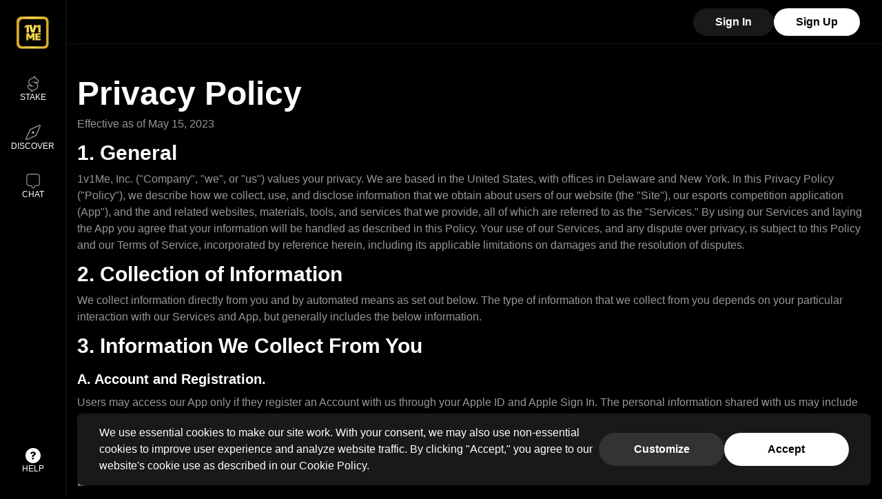

--- FILE ---
content_type: text/html; charset=utf-8
request_url: https://www.1v1me.com/privacy
body_size: 13588
content:
<!DOCTYPE html><html lang="en"><head><meta charSet="utf-8"/><meta name="viewport" content="width=device-width"/><meta name="robots" content="index,follow"/><meta name="description" content="Win money staking or compete head to head playing video games on 1v1Me for 0% fees. Madden, NBA 2K, Call of Duty, FIFA &amp; more!"/><meta property="og:title" content="1v1Me | Win Cash Staking on Video Games"/><meta property="og:description" content="Win money staking or compete head to head playing video games on 1v1Me for 0% fees. Madden, NBA 2K, Call of Duty, FIFA &amp; more!"/><meta property="og:type" content="website"/><title>Privacy Policy | 1v1Me</title><meta content="Discover 1v1me&#x27;s Privacy Policy: Learn how we protect your personal information, maintain transparency, and prioritize user privacy in our competitive gaming platform." name="description"/><meta content="Privacy Policy | 1v1Me" property="og:title"/><meta content="Discover 1v1me&#x27;s Privacy Policy: Learn how we protect your personal information, maintain transparency, and prioritize user privacy in our competitive gaming platform." property="og:description"/><meta content="Privacy Policy | 1v1Me" property="twitter:title"/><meta content="Discover 1v1me&#x27;s Privacy Policy: Learn how we protect your personal information, maintain transparency, and prioritize user privacy in our competitive gaming platform." property="twitter:description"/><meta property="og:type" content="website"/><meta content="summary_large_image" name="twitter:card"/><meta name="facebook-domain-verification" content="nn5yv3p7wncpl5t9fx9995nxoedg3i"/><link rel="apple-touch-icon" sizes="180x180" href="/apple-touch-icon.png"/><link rel="icon" type="image/png" sizes="32x32" href="/favicon-32x32.png"/><link rel="icon" type="image/png" sizes="16x16" href="/favicon-16x16.png"/><link rel="manifest" href="/site.webmanifest"/><link rel="mask-icon" href="/safari-pinned-tab.svg" color="#111111"/><meta name="msapplication-TileColor" content="#da532c"/><meta name="theme-color" content="#111111"/><meta name="next-head-count" content="23"/><meta name="application-name" content="1v1Me"/><meta name="apple-mobile-web-app-capable" content="yes"/><meta name="apple-mobile-web-app-status-bar-style" content="default"/><meta name="apple-mobile-web-app-title" content="1v1Me | Win Cash Staking on Video Games"/><meta name="theme-color" content="#000000"/><link rel="apple-touch-icon" sizes="180x180" href="/apple-touch-icon.png"/><link rel="icon" type="image/png" sizes="32x32" href="/favicon-32x32.png"/><link rel="icon" type="image/png" sizes="16x16" href="/favicon-16x16.png"/><link rel="manifest" href="/manifest.json"/><link rel="mask-icon" href="/safari-pinned-tab.svg" color="#111111"/><meta name="msapplication-TileColor" content="#da532c"/><meta name="theme-color" content="#111111"/><meta name="keywords" content="video game betting, video game staking, NBA 2K, Madden, esports betting, online gaming, game wagers, competitive gaming"/><meta name="author" content="1v1Me"/><link rel="apple-touch-startup-image" media="screen and (device-width: 430px) and (device-height: 932px) and (-webkit-device-pixel-ratio: 3) and (orientation: landscape)" href="/splash_screens/iPhone_14_Pro_Max_landscape.png"/><link rel="apple-touch-startup-image" media="screen and (device-width: 393px) and (device-height: 852px) and (-webkit-device-pixel-ratio: 3) and (orientation: landscape)" href="/splash_screens/iPhone_14_Pro_landscape.png"/><link rel="apple-touch-startup-image" media="screen and (device-width: 428px) and (device-height: 926px) and (-webkit-device-pixel-ratio: 3) and (orientation: landscape)" href="/splash_screens/iPhone_14_Plus__iPhone_13_Pro_Max__iPhone_12_Pro_Max_landscape.png"/><link rel="apple-touch-startup-image" media="screen and (device-width: 390px) and (device-height: 844px) and (-webkit-device-pixel-ratio: 3) and (orientation: landscape)" href="/splash_screens/iPhone_14__iPhone_13_Pro__iPhone_13__iPhone_12_Pro__iPhone_12_landscape.png"/><link rel="apple-touch-startup-image" media="screen and (device-width: 375px) and (device-height: 812px) and (-webkit-device-pixel-ratio: 3) and (orientation: landscape)" href="/splash_screens/iPhone_13_mini__iPhone_12_mini__iPhone_11_Pro__iPhone_XS__iPhone_X_landscape.png"/><link rel="apple-touch-startup-image" media="screen and (device-width: 414px) and (device-height: 896px) and (-webkit-device-pixel-ratio: 3) and (orientation: landscape)" href="/splash_screens/iPhone_11_Pro_Max__iPhone_XS_Max_landscape.png"/><link rel="apple-touch-startup-image" media="screen and (device-width: 414px) and (device-height: 896px) and (-webkit-device-pixel-ratio: 2) and (orientation: landscape)" href="/splash_screens/iPhone_11__iPhone_XR_landscape.png"/><link rel="apple-touch-startup-image" media="screen and (device-width: 414px) and (device-height: 736px) and (-webkit-device-pixel-ratio: 3) and (orientation: landscape)" href="/splash_screens/iPhone_8_Plus__iPhone_7_Plus__iPhone_6s_Plus__iPhone_6_Plus_landscape.png"/><link rel="apple-touch-startup-image" media="screen and (device-width: 375px) and (device-height: 667px) and (-webkit-device-pixel-ratio: 2) and (orientation: landscape)" href="/splash_screens/iPhone_8__iPhone_7__iPhone_6s__iPhone_6__4.7__iPhone_SE_landscape.png"/><link rel="apple-touch-startup-image" media="screen and (device-width: 320px) and (device-height: 568px) and (-webkit-device-pixel-ratio: 2) and (orientation: landscape)" href="/splash_screens/4__iPhone_SE__iPod_touch_5th_generation_and_later_landscape.png"/><link rel="apple-touch-startup-image" media="screen and (device-width: 1024px) and (device-height: 1366px) and (-webkit-device-pixel-ratio: 2) and (orientation: landscape)" href="/splash_screens/12.9__iPad_Pro_landscape.png"/><link rel="apple-touch-startup-image" media="screen and (device-width: 834px) and (device-height: 1194px) and (-webkit-device-pixel-ratio: 2) and (orientation: landscape)" href="/splash_screens/11__iPad_Pro__10.5__iPad_Pro_landscape.png"/><link rel="apple-touch-startup-image" media="screen and (device-width: 820px) and (device-height: 1180px) and (-webkit-device-pixel-ratio: 2) and (orientation: landscape)" href="/splash_screens/10.9__iPad_Air_landscape.png"/><link rel="apple-touch-startup-image" media="screen and (device-width: 834px) and (device-height: 1112px) and (-webkit-device-pixel-ratio: 2) and (orientation: landscape)" href="/splash_screens/10.5__iPad_Air_landscape.png"/><link rel="apple-touch-startup-image" media="screen and (device-width: 810px) and (device-height: 1080px) and (-webkit-device-pixel-ratio: 2) and (orientation: landscape)" href="/splash_screens/10.2__iPad_landscape.png"/><link rel="apple-touch-startup-image" media="screen and (device-width: 768px) and (device-height: 1024px) and (-webkit-device-pixel-ratio: 2) and (orientation: landscape)" href="/splash_screens/9.7__iPad_Pro__7.9__iPad_mini__9.7__iPad_Air__9.7__iPad_landscape.png"/><link rel="apple-touch-startup-image" media="screen and (device-width: 744px) and (device-height: 1133px) and (-webkit-device-pixel-ratio: 2) and (orientation: landscape)" href="/splash_screens/8.3__iPad_Mini_landscape.png"/><link rel="apple-touch-startup-image" media="screen and (device-width: 430px) and (device-height: 932px) and (-webkit-device-pixel-ratio: 3) and (orientation: portrait)" href="/splash_screens/iPhone_14_Pro_Max_portrait.png"/><link rel="apple-touch-startup-image" media="screen and (device-width: 393px) and (device-height: 852px) and (-webkit-device-pixel-ratio: 3) and (orientation: portrait)" href="/splash_screens/iPhone_14_Pro_portrait.png"/><link rel="apple-touch-startup-image" media="screen and (device-width: 428px) and (device-height: 926px) and (-webkit-device-pixel-ratio: 3) and (orientation: portrait)" href="/splash_screens/iPhone_14_Plus__iPhone_13_Pro_Max__iPhone_12_Pro_Max_portrait.png"/><link rel="apple-touch-startup-image" media="screen and (device-width: 390px) and (device-height: 844px) and (-webkit-device-pixel-ratio: 3) and (orientation: portrait)" href="/splash_screens/iPhone_14__iPhone_13_Pro__iPhone_13__iPhone_12_Pro__iPhone_12_portrait.png"/><link rel="apple-touch-startup-image" media="screen and (device-width: 375px) and (device-height: 812px) and (-webkit-device-pixel-ratio: 3) and (orientation: portrait)" href="/splash_screens/iPhone_13_mini__iPhone_12_mini__iPhone_11_Pro__iPhone_XS__iPhone_X_portrait.png"/><link rel="apple-touch-startup-image" media="screen and (device-width: 414px) and (device-height: 896px) and (-webkit-device-pixel-ratio: 3) and (orientation: portrait)" href="/splash_screens/iPhone_11_Pro_Max__iPhone_XS_Max_portrait.png"/><link rel="apple-touch-startup-image" media="screen and (device-width: 414px) and (device-height: 896px) and (-webkit-device-pixel-ratio: 2) and (orientation: portrait)" href="/splash_screens/iPhone_11__iPhone_XR_portrait.png"/><link rel="apple-touch-startup-image" media="screen and (device-width: 414px) and (device-height: 736px) and (-webkit-device-pixel-ratio: 3) and (orientation: portrait)" href="/splash_screens/iPhone_8_Plus__iPhone_7_Plus__iPhone_6s_Plus__iPhone_6_Plus_portrait.png"/><link rel="apple-touch-startup-image" media="screen and (device-width: 375px) and (device-height: 667px) and (-webkit-device-pixel-ratio: 2) and (orientation: portrait)" href="/splash_screens/iPhone_8__iPhone_7__iPhone_6s__iPhone_6__4.7__iPhone_SE_portrait.png"/><link rel="apple-touch-startup-image" media="screen and (device-width: 320px) and (device-height: 568px) and (-webkit-device-pixel-ratio: 2) and (orientation: portrait)" href="/splash_screens/4__iPhone_SE__iPod_touch_5th_generation_and_later_portrait.png"/><link rel="apple-touch-startup-image" media="screen and (device-width: 1024px) and (device-height: 1366px) and (-webkit-device-pixel-ratio: 2) and (orientation: portrait)" href="/splash_screens/12.9__iPad_Pro_portrait.png"/><link rel="apple-touch-startup-image" media="screen and (device-width: 834px) and (device-height: 1194px) and (-webkit-device-pixel-ratio: 2) and (orientation: portrait)" href="/splash_screens/11__iPad_Pro__10.5__iPad_Pro_portrait.png"/><link rel="apple-touch-startup-image" media="screen and (device-width: 820px) and (device-height: 1180px) and (-webkit-device-pixel-ratio: 2) and (orientation: portrait)" href="/splash_screens/10.9__iPad_Air_portrait.png"/><link rel="apple-touch-startup-image" media="screen and (device-width: 834px) and (device-height: 1112px) and (-webkit-device-pixel-ratio: 2) and (orientation: portrait)" href="/splash_screens/10.5__iPad_Air_portrait.png"/><link rel="apple-touch-startup-image" media="screen and (device-width: 810px) and (device-height: 1080px) and (-webkit-device-pixel-ratio: 2) and (orientation: portrait)" href="/splash_screens/10.2__iPad_portrait.png"/><link rel="apple-touch-startup-image" media="screen and (device-width: 768px) and (device-height: 1024px) and (-webkit-device-pixel-ratio: 2) and (orientation: portrait)" href="/splash_screens/9.7__iPad_Pro__7.9__iPad_mini__9.7__iPad_Air__9.7__iPad_portrait.png"/><link rel="apple-touch-startup-image" media="screen and (device-width: 744px) and (device-height: 1133px) and (-webkit-device-pixel-ratio: 2) and (orientation: portrait)" href="/splash_screens/8.3__iPad_Mini_portrait.png"/><link data-next-font="" rel="preconnect" href="/" crossorigin="anonymous"/><link rel="preload" href="/_next/static/css/2e6029de7f3d87cc.css" as="style" crossorigin=""/><link rel="stylesheet" href="/_next/static/css/2e6029de7f3d87cc.css" crossorigin="" data-n-g=""/><noscript data-n-css=""></noscript><script defer="" crossorigin="" nomodule="" src="/_next/static/chunks/polyfills-c67a75d1b6f99dc8.js"></script><script defer="" src="/_next/static/chunks/1769.e97486c6906d8451.js" crossorigin=""></script><script defer="" src="/_next/static/chunks/3739.76d7471109d73893.js" crossorigin=""></script><script defer="" src="/_next/static/chunks/5113.514db9b3762dfa92.js" crossorigin=""></script><script defer="" src="/_next/static/chunks/367.eb60bb65ece80d55.js" crossorigin=""></script><script defer="" src="/_next/static/chunks/2768.982c8fd0f3484859.js" crossorigin=""></script><script defer="" src="/_next/static/chunks/2173.ff439c22ca618ccf.js" crossorigin=""></script><script defer="" src="/_next/static/chunks/3956.45d9205b83247b2d.js" crossorigin=""></script><script defer="" src="/_next/static/chunks/2055.244c73d6e8bd37bf.js" crossorigin=""></script><script defer="" src="/_next/static/chunks/2112.3458575e4a24b0e0.js" crossorigin=""></script><script defer="" src="/_next/static/chunks/7024.2406c990800178c1.js" crossorigin=""></script><script defer="" src="/_next/static/chunks/2739.46799c72c4c1bd0d.js" crossorigin=""></script><script defer="" src="/_next/static/chunks/8427.5b5b60f221958e56.js" crossorigin=""></script><script src="/_next/static/chunks/webpack-3159af32a0191f55.js" defer="" crossorigin=""></script><script src="/_next/static/chunks/framework-fee8a7e75612eda8.js" defer="" crossorigin=""></script><script src="/_next/static/chunks/main-66097d3b833515d1.js" defer="" crossorigin=""></script><script src="/_next/static/chunks/pages/_app-560a322ce8c012bb.js" defer="" crossorigin=""></script><script src="/_next/static/chunks/7536-80dfc9212d07d1fb.js" defer="" crossorigin=""></script><script src="/_next/static/chunks/2335-bc8aa1ab567ae825.js" defer="" crossorigin=""></script><script src="/_next/static/chunks/266-7ece013ef9069e03.js" defer="" crossorigin=""></script><script src="/_next/static/chunks/3985-bbb3024142ca55e8.js" defer="" crossorigin=""></script><script src="/_next/static/chunks/8241-075b9315147cdff2.js" defer="" crossorigin=""></script><script src="/_next/static/chunks/3983-870ba5d5d29940ed.js" defer="" crossorigin=""></script><script src="/_next/static/chunks/3197-4db96571b033969a.js" defer="" crossorigin=""></script><script src="/_next/static/chunks/pages/privacy-da641ba3804e039b.js" defer="" crossorigin=""></script><script src="/_next/static/yqJqVHusXh3_suBE53npD/_buildManifest.js" defer="" crossorigin=""></script><script src="/_next/static/yqJqVHusXh3_suBE53npD/_ssgManifest.js" defer="" crossorigin=""></script></head><body><div id="__next"><div class="flex sm:static flex-col"><nav class="h-[70px] shadow-lg shadow-black fixed bottom-0 sm:bottom-auto sm:top-0 left-0 w-full sm:w-[90px] md:w-[96px] backdrop-blur-xl sm:backdrop-blur-0 bg-[rgba(0,0,0,.85)] sm:bg-black sm:h-full z-[80] transition-colors ease-in-out sm:border-r border-grey-4 sm:overflow-[initial] lg:overflow-auto" style="backface-visibility:visible"><div class="relative px-4 h-full flex items-center justify-between sm:flex-col sm:!p-4 lg:items-start lg:justify-start"><a class="sm:flex items-center justify-center hidden rounded-full py-2 cursor-pointer !ring-0 !outline-none sm:mb-4 3xl:mb-8 w-full" href="/"><img src="/Icons/logo-small.svg" alt="1v1ME Logo" class="w-3/4"/></a></div></nav><div class="bg-black/80  backdrop-blur-xl sticky w-full top-0 left-0 sm:pl-[90px] md:pl-[96px] flex items-center justify-between h-16 sm:h-16 z-[70] border-b border-grey-4"><a class="ml-4 2xl:ml-8 opacity-100 sm:opacity-0" href="/"><img src="/1v1me.svg" class="w-[80px]" alt="1v1ME Logo"/></a><div class="sm:pr-8 pr-4 flex items-center gap-4 fade-in"><button class="px-8 py-2 text-center active:scale-[.97] flex justify-center items-center hover:opacity-75 transition-opacity ease-in-out whitespace-nowrap  !outline-none focus-visible:!outline-2 focus-visible:!outline-gold relative bg-grey-4 text-white rounded-full !ring-0" type="button"><span class="font-bold text-base">Sign In</span></button><button class="px-8 py-2 text-center active:scale-[.97] flex justify-center items-center hover:opacity-75 transition-opacity ease-in-out whitespace-nowrap  !outline-none focus-visible:!outline-2 focus-visible:!outline-gold relative btn-primary rounded-full !ring-0 !hidden sm:!inline-block" type="button"><span class="font-bold text-base">Sign Up</span></button></div></div><div class="sm:pl-[90px] md:pl-[96px] pb-[70px] sm:pb-0"><main class="max-w-7xl mx-auto px-4  pb-8 text-white"><div class="pt-12"><h2 class="text-3xl md:text-5xl font-bold">Privacy Policy</h2><p class="text-grey-2 text-base mt-2">Effective as of May 15, 2023</p><h2 class="text-3xl mt-3 font-bold">1. General</h2><p class="text-grey-2 text-base mt-2">1v1Me, Inc. (&quot;Company&quot;, &quot;we&quot;, or &quot;us&quot;) values your privacy. We are based in the United States, with offices in Delaware and New York. In this Privacy Policy (&quot;Policy&quot;), we describe how we collect, use, and disclose information that we obtain about users of our website (the &quot;Site&quot;), our esports competition application (App&quot;), and the and related websites, materials, tools, and services that we provide, all of which are referred to as the &quot;Services.&quot; By using our Services and laying the App you agree that your information will be handled as described in this Policy. Your use of our Services, and any dispute over privacy, is subject to this Policy and our Terms of Service, incorporated by reference herein, including its applicable limitations on damages and the resolution of disputes.</p><h2 class="text-3xl mt-3 font-bold">2. Collection of Information</h2><p class="text-grey-2 text-base mt-2">We collect information directly from you and by automated means as set out below. The type of information that we collect from you depends on your particular interaction with our Services and App, but generally includes the below information.</p><h2 class="text-3xl mt-3 font-bold">3. Information We Collect From You</h2><h3 class="text-xl mt-4 font-bold">A. Account and Registration.</h3><p class="text-grey-2 text-base mt-2">Users may access our App only if they register an Account with us through your Apple ID and Apple Sign In. The personal information shared with us may include your first and last name, email, username, information to confirm your location and/or that you are old enough to use our Services, as well as any information associated with payment processing. We may ask you to submit additional information as part of our prizes. We may also ask you or allow you to submit certain optional information, which may include your updated usernames, preferences, and other profile information.</p><h3 class="text-xl mt-4 font-bold">B. Identification Verification.</h3><p class="text-grey-2 text-base mt-2">We may collect certain personal information, such as first name, last name, shipping address, phone number, and Social Security number, to verify your identity when you deposit or withdraw cash from your account and certain third-party service providers to monitor for fraudulent activity and verify that you can legally participate in competitions and receive prizes.</p><h3 class="text-xl mt-4 font-bold">C. Prizes and Payments.</h3><p class="text-grey-2 text-base mt-2">We collect information to process prize winnings, administer payments, comply with the law (including requiring W9 tax forms when necessary), and maintain records of prizes and payments, which may include your PayPal email, full name, mailing address, Social Security or Taxpayer ID number, and other information necessary to complete a 1099-MISC tax reporting form, and other relevant tax documentation.</p><h3 class="text-xl mt-4 font-bold">D. Feedback.</h3><p class="text-grey-2 text-base mt-2">We collect and maintain records of customer service and other communications with users including survey responses, questions or comments sent to us (including the nature of the nature of the request, name and contact information), resumes provided, or other similar activities. This information may be used to enhance the Services or the App, to market to you or others, and to allow us to make appropriate hiring decisions if submitted for that purpose.</p><h3 class="text-xl mt-4 font-bold">E. Usage Data.</h3><p class="text-grey-2 text-base mt-2">We automatically collect information about your use of our Services and the App through cookies, local storage, analytics tools and other technologies, such as your device ID, location information, device name and model, operating system type, name and version, the length of time that you are using our Services and your activities within our Services (&quot;Usage Data&quot;). We may combine Usage Data with other information that we have collected about you. Please see the section &quot;Analytics and Tracking&quot; below for more information.</p><h3 class="text-xl mt-4 font-bold">F. Interactions and Activities.</h3><p class="text-grey-2 text-base mt-2">We collect information about your activities in the App, such as competitions played, scores, game outcomes, and rankings. We collect your geolocation information for purposes of verifying that you are in state, province, or country where our App and Services are offered, and for our own due diligence and verification purposes.</p><h3 class="text-xl mt-4 font-bold">G. Streaming and Broadcast of Gameplay.</h3><p class="text-grey-2 text-base mt-2">We retain information about and records of your streaming and broadcasting activities related to your gaming as part of competitions or tournaments set up through the App. Additionally, as part of your agreement to the Terms of Service, we may use the footage of your gameplay that you broadcast on Twitch (as part of participating in a competition or tournament), and we may retain such footage, record it, use it, and share it (including on social media) for promotional, marketing, and other purposes associated with our App. If you do not agree to such use, you may not use our App.</p><h3 class="text-xl mt-4 font-bold">H. Chat.</h3><p class="text-grey-2 text-base mt-2">We monitor and store all messages that you send and receive through the App. This includes all message, including those that are sent privately and publicly.</p><h2 class="text-3xl mt-3 font-bold">4. Use of Information</h2><p class="text-grey-2 text-base mt-2">We use your information, including your personal information, for the following purposes:</p><h3 class="text-xl mt-4 font-bold">A. Providing and Improving Our Services and App.</h3><p class="text-grey-2 text-base mt-2">To provide and maintain our Services and App; to provide troubleshooting; to improve our Services and App; to develop new features, products, or services; to perform technical operations, such as updating software; and for other customer service and support purposes.</p><h3 class="text-xl mt-4 font-bold">B. Marketing and Communications.</h3><p class="text-grey-2 text-base mt-2">To communicate with you about your account and use of our Services via email and push notifications, including to send you product updates; to respond to your inquiries; to provide you with news and newsletters, special offers, promotions, and other information we think may interest you; and for other informational, marketing, or promotional purposes. Please see the Your Choices section for more information about how to change your communications preferences.</p><h3 class="text-xl mt-4 font-bold">C. Research and Analytics.</h3><p class="text-grey-2 text-base mt-2">To better understand how users access and use our Services and play our App, and for other research and analytical purposes, such as to evaluate and improve our services and business operations and to develop additional products, services and features.</p><h3 class="text-xl mt-4 font-bold">D. Protecting Rights and Interests.</h3><p class="text-grey-2 text-base mt-2">To protect the safety, rights, property, or security of our Company, the Services, the App, any third party, or the general public; to detect, prevent, or otherwise address fraud, security, or technical issues; to prevent or stop activity that we consider to be, or to pose a risk of being, an illegal, unethical, or legally actionable activity; to use as evidence in litigation; and to enforce this Policy and our Terms of Use.</p><h3 class="text-xl mt-4 font-bold">E. Legal Compliance.</h3><p class="text-grey-2 text-base mt-2">To comply with applicable legal or regulatory obligations, including as part of a judicial proceeding; to respond to a subpoena, warrant, court order, or other legal process; or as part of an investigation or request, whether formal or informal, from law enforcement or a governmental authority.</p><h3 class="text-xl mt-4 font-bold">F. General Business Operations.</h3><p class="text-grey-2 text-base mt-2">Where appropriate for the administration of our general business, accounting, recordkeeping and legal functions. As part of our routine business administration, such as employee training, compliance auditing and similar internal activities.</p><h2 class="text-3xl mt-3 font-bold">5. Disclosure of Information</h2><p class="text-grey-2 text-base mt-2">In general, we may share your information, including personal information, as follows:</p><h3 class="text-xl mt-4 font-bold">A. Users.</h3><p class="text-grey-2 text-base mt-2">User scores, achievements and competition results, as well as username and other user activity within the App may be viewable by other users, such as articipation in competitions. Users may also choose to share a game or competition on their personal social media accounts.</p><h3 class="text-xl mt-4 font-bold">B. Service Providers.</h3><p class="text-grey-2 text-base mt-2">We may disclose the information we collect from you to service providers who perform functions on our behalf.</p><h3 class="text-xl mt-4 font-bold">C. Business Transfers.</h3><p class="text-grey-2 text-base mt-2">We may disclose your information to another entity in connection with an acquisition or merger, sale or transfer of a business unit or assets, bankruptcy proceeding, or as part of any other similar business transfer, including during negotiations related to such transactions.</p><h3 class="text-xl mt-4 font-bold">D. Protecting Rights and Interests.</h3><p class="text-grey-2 text-base mt-2">We may disclose your information to protect the safety, rights, property, or security of our Company, the Services, the App, any third party, or the general public; to detect, prevent, or otherwise address fraud, security, or technical issues; to prevent or stop activity which we, in our sole discretion, may consider to be, or to pose a risk of being, an illegal, unethical, or legally actionable activity; to use as evidence in litigation; and to enforce this Policy or Terms of Use.</p><h3 class="text-xl mt-4 font-bold">E. Legal Compliance.</h3><p class="text-grey-2 text-base mt-2">We may disclose your information to comply with applicable legal or regulatory obligations, including as part of a judicial proceeding; in response to a subpoena, warrant, court order, or other legal process; or as part of an investigation or request, whether formal or informal, from law enforcement or a government official.</p><h3 class="text-xl mt-4 font-bold">F. Aggregate and De-Identified Information.</h3><p class="text-grey-2 text-base mt-2">We may share aggregate or de-identified information about users with third parties for research, compliance, or other purposes.</p><h2 class="text-3xl mt-3 font-bold">6. Analytics and Tracking</h2><p class="text-grey-2 text-base mt-2">To ensure that our Services and App are being used properly and consistent with the Terms of Service, we and our third-party service providers use cookies, local storage objects and other tracking mechanisms designed for mobile apps to track information about your use of our Services and the App. We may combine this information with other personal information we collect from you (and our third-party service providers may do so on our behalf).</p><h3 class="text-xl mt-4 font-bold">A. Cookies.</h3><p class="text-grey-2 text-base mt-2">Cookies are alphanumeric identifiers that we transfer to your deviceâ€™s hard drive through the Services for record-keeping purposes. Some cookies allow us to make it easier for you to navigate our Services and play the App, while others allow us to track your activities in our Services and the App.</p><h3 class="text-xl mt-4 font-bold">B. Local Storage Objects.</h3><p class="text-grey-2 text-base mt-2">We use local storage objects to collect and automatically store information to the local / cached data repository on your mobile device regarding your use of our Services and your preferences, which we use enhance your experience on our Services and the App.</p><h3 class="text-xl mt-4 font-bold">C. Third Party Analytics.</h3><p class="text-grey-2 text-base mt-2">We may use non-affiliated analytics companies (such as Google) to evaluate use of our Services and the App. We use these tools to help us understand use of, and to improve, our Services and the App, performance, ad campaigns, and user experiences. These entities may use cookies and other tracking technologies, such as web beacons or local storage objects (LSOs), to perform their services.</p><h2 class="text-3xl mt-3 font-bold">7. European and California Users</h2><p class="text-grey-2 text-base mt-2">If you are a citizen of the European Union (&quot;EU&quot;) or the state of California, you may have some or all of the following rights with respect to our processing of your personal data:</p><h3 class="text-xl mt-4 font-bold">A. Updating Your Information.</h3><p class="text-grey-2 text-base mt-2">If you would like to update personal information that you have provided to us, you can do so by accessing your Account and editing your profile.</p><h3 class="text-xl mt-4 font-bold">B. Marketing Communications.</h3><p class="text-grey-2 text-base mt-2">You can opt-out of receiving marketing communications from us by clicking &quot;unsubscribe&quot; in any marketing email communications we send you, or by sending an email to<!-- --> <a href="mailto:support@1v1me.com">support@1v1me.com</a> and by mail to 1v1Me, Inc., c/o The Corporation Trust Company, Corporation Trust Center, 1209 Orange St., Wilmington, DE 19801 you opt out of receiving emails about recommendations or other information we think may interest you, we may still send you emails about any Services you have requested or received from us.</p><h3 class="text-xl mt-4 font-bold">C. Additional Rights for the EEA and Certain Other Territories.</h3><p class="text-grey-2 text-base mt-2">If you reside in certain territories (such as the European Economic Area), you may have the right to exercise certain privacy rights available to you under applicable laws. We will process your request in accordance with the GDPR. We may need to retain certain information for record-keeping purposes, legal purposes, and/or to complete transactions that you began prior to requesting any deletion. You can contact our Data Privacy and Protection office by sending email to<!-- --> <a href="mailto:support@1v1me.com">support@1v1me.com</a> and by mail to 1v1Me, Inc., c/o The Corporation Trust Company, Corporation Trust Center, 1209 Orange St., Wilmington, DE 19801</p><h3 class="text-xl mt-4 font-bold">D. Right Not to Provide Consent or to Withdraw Consent.</h3><p class="text-grey-2 text-base mt-2">We may seek to rely on your consent in order to process certain personal information and to render the Services. Where we do so, you have the right not to provide your consent or to withdraw your consent at any time. This does not affect any actions based on consent before its withdrawal.</p><h3 class="text-xl mt-4 font-bold">E. Right of Access.</h3><p class="text-grey-2 text-base mt-2">You may have the right to access the personal information that we hold about you.</p><h3 class="text-xl mt-4 font-bold">F. Right of Erasure.</h3><p class="text-grey-2 text-base mt-2">In certain circumstances, you may have the right to the erasure of personal information that we hold about you (for example if it is no longer necessary for the purposes for which it was originally collected).</p><h3 class="text-xl mt-4 font-bold">G. Right to Object to Processing.</h3><p class="text-grey-2 text-base mt-2">In certain jurisdictions, you may have the right to request that we stop processing your personal information and/or to stop sending you marketing communications.</p><h3 class="text-xl mt-4 font-bold">H. Right to Correct.</h3><p class="text-grey-2 text-base mt-2">You may have the right to require us to correct any inaccurate or incomplete personal information.</p><h3 class="text-xl mt-4 font-bold">I. Right to Restrict Processing.</h3><p class="text-grey-2 text-base mt-2">You may have the right to request that we restrict processing of your personal information in certain circumstances (for example, where you believe that the personal information we hold about you is not accurate or lawfully held).</p><h3 class="text-xl mt-4 font-bold">J. Exercise of Rights.</h3><p class="text-grey-2 text-base mt-2">If you would like to exercise any of the above rights, please contact us at<!-- --> <a href="mailto:support@1v1me.com">support@1v1me.com</a> and by mail to 1v1Me, Inc., c/o The Corporation Trust Company, Corporation Trust Center, 1209 Orange St., Wilmington, DE 19801 that we may consider your request under applicable law. To protect your privacy and security, we may take steps to verify your identity before complying with the request. You also have the right to lodge a complaint to your local data protection authority at:<!-- --> <a href="https://edpb.europa.eu/about-edpb/board/members_en" rel="noreferrer" target="_blank">https://edpb.europa.eu/about-edpb/board/members_en</a></p><h3 class="text-xl mt-4 font-bold">K. California Privacy Rights.</h3><p class="text-grey-2 text-base mt-2">California Civil Code section 1798.83 requires us to disclose to our California customers, upon request, the identity of any third parties to whom we have disclosed Personal Information within the previous calendar year, along with the type of personal information disclosed, for the third partiesâ€™ direct marketing purposes. Please note that under California law, we are only required to respond to a customer request once during any calendar year. If you are a California resident and would like to make either type of request described above, please contact us at<!-- --> <a href="mailto:support@1v1me.com">support@1v1me.com</a> and by mail to 1v1Me, Inc., c/o The Corporation Trust Company, Corporation Trust Center, 1209 Orange St., Wilmington, DE 19801</p><h2 class="text-3xl mt-3 font-bold">8. CALIFORNIA PRIVACY RIGHTS ADDENDUM</h2><p class="text-grey-2 text-base mt-2"><b class="text-white text-lg">A.</b> This CALIFORNIA PRIVACY NOTICE (“Notice”) IS FOR CALIFORNIA RESIDENTS and supplements our Privacy Policy. We have adopted this Notice to comply with the California Consumer Privacy Act of 2018 (“CCPA”) and its amendments.</p><p class="text-grey-2 text-base mt-2"><b class="text-white text-lg">B.</b> Information We Collect. We collect information that identifies, relates to, describes, references, is capable of being associated with, or could reasonably be linked, directly or indirectly, with a particular consumer or device (“personal information”). In particular, we collect:</p><div class="overflow-auto"><table class="border-2 border-grey-3 text-grey-2 text-base mt-2 table-fixed"><thead class="text-white bg-grey-4 border-b-2 border-grey-3"><tr class="text-left"><th class="p-4">Category</th><th class="p-4">Examples</th><th class="p-4">Collected?</th></tr></thead><tbody class="text-grey-2 "><tr class=""><td class="p-4 align-top">Identifiers</td><td class="p-4 align-top">A real name, alias, postal address, unique personal identifier, online identifier, Internet Protocol address, email address, account name, Social Security number, driver<!-- -->&#x27;<!-- -->s license number, passport number, or other similar identifiers</td><td class="font-bold text-white align-top p-4">YES</td></tr><tr class=" bg-grey-4"><td class="p-4 align-top">Personal information categories listed in the California Customer Records statute (Cal. Civ. Code § 1798.80(e))</td><td class="p-4 align-top">Including but not limited to name, signature, social security number, physical characteristics or description, address, telephone number, passport number, driver<!-- -->&#x27;<!-- -->s license or state identification card number, insurance policy number, education, employment, employment history, bank account number, credit card number, debit card number, or any other financial information, medical information, or health insurance information. Some personal information included in this category may overlap with other categories.</td><td class="font-bold text-white align-top p-4">YES</td></tr><tr class=" "><td class="p-4 align-top">Protected classification characteristics under California or federal law.</td><td class="p-4 align-top">Age (40 years or older), national origin, citizenship, marital status, sex (including gender, gender identity, gender expression, pregnancy or childbirth and related medical conditions), sexual orientation, veteran or military status, genetic information)</td><td class="font-bold text-white align-top p-4">NO</td></tr><tr class=" bg-grey-4"><td class="p-4 align-top">Commercial Information</td><td class="p-4 align-top">Records of personal property, products or services purchased, obtained, or considered, or other purchasing or consuming histories or tendencies.</td><td class="font-bold text-white align-top p-4">YES</td></tr><tr class=" "><td class="p-4 align-top">Biometric Data</td><td class="p-4 align-top">An individual’s physiological, biological or behavioral characteristics that can be used singly or in combination with each other or with other identifying data, to establish individual identity. Facial recognition technology collects information from your image capture, including biometric data, and shares this information with us, which assists us to verify your ID.</td><td class="font-bold text-white align-top p-4">YES</td></tr><tr class=" bg-grey-4"><td class="p-4 align-top">Internet or other similar network activity.</td><td class="p-4 align-top">Browsing history, search history, information on a consumer<!-- -->&#x27;<!-- -->s interaction with a website, application, or advertisement.</td><td class="font-bold text-white align-top p-4">YES</td></tr><tr class=" "><td class="p-4 align-top">Geolocation Data</td><td class="p-4 align-top">Physical location/movements</td><td class="font-bold text-white align-top p-4">YES</td></tr><tr class=" bg-grey-4"><td class="p-4 align-top">Audio/visual data</td><td class="p-4 align-top">Audio, electronic, visual, thermal, olfactory, or similar information,</td><td class="font-bold text-white align-top p-4">YES</td></tr><tr class=" "><td class="p-4 align-top">Professional or employment related information.</td><td class="p-4 align-top">Current or past job history or performance evaluations.</td><td class="font-bold text-white align-top p-4">NO</td></tr><tr class=" bg-grey-4"><td class="p-4 align-top">Non-public education information (per the Family Educational Rights and Privacy Act (20 U.S.C. Section 1232g, 34 C.F.R. Part 99))</td><td class="p-4 align-top">Education records directly related to a student maintained by an educational institution or party acting on its behalf, such as grades, transcripts, class lists, student schedules, student identification codes, student financial information, or student disciplinary records.</td><td class="font-bold text-white align-top p-4">NO</td></tr><tr class=" "><td class="p-4 align-top">Inferences drawn from other personal information.</td><td class="p-4 align-top">Profile reflecting a person<!-- -->&#x27;<!-- -->s preferences, characteristics, predispositions, behavior</td><td class="font-bold text-white align-top p-4">YES</td></tr></tbody></table></div><p class="text-grey-2 text-base mt-2"><b class="text-white text-lg">C.</b> We obtain the categories of personal information listed above from the following categories of sources:</p><ol class="text-grey-2 text-base mt-2 list-decimal pl-8"><li>Directly from our Users. For example, from when Users register for our services</li><li>Directly and indirectly from activity on our websites and applications. This includes:<ol class="list-decimal pl-8"><li>Usage and log information. For example, service-related, diagnostic and performance information. This includes information about your activity on our websites and applications, log files and reports.</li><li>Device and connection information. We collect device-specific information such as hardware model, operating system information, browser information, IP address etc.</li><li>From third parties that interact with us in connection with the services we perform. We may work with third parties, for example, in order to understand, customize, support and market the services we provide and/or to comply with laws.</li></ol></li></ol><p class="text-grey-2 text-base mt-2"><b class="text-white text-lg">D.</b> Use of Personal Information. We may use or disclose the personal information we collect for one or more of the following business purposes as disclosed in our Privacy Policy</p><ol class="text-grey-2 text-base mt-2 list-decimal pl-8"><li>To provide and manage the services you request;</li><li>To improve customer service and our services;</li><li>To process payments;</li><li>To personalize user experience;</li><li>To contact you about our services;</li><li>To send important notices to you; </li><li>To comply with our legal and regulatory obligations;</li><li>To offer alternative dispute resolution services </li></ol><p class="text-grey-2 text-base mt-2"><b class="text-white text-lg">E.</b> We will not collect additional categories of personal information or use the personal information we collected for materially different, unrelated, or incompatible purposes without providing you notice</p><p class="text-grey-2 text-base mt-2"><b class="text-white text-lg">F.</b> Sharing Personal Information. We may disclose your personal information to a third party for a business purpose. When we disclose personal information for a business purpose, we enter into a contract that describes the purpose and requires the recipient to both keep that personal information confidential and not use it for any purpose except for performing the contract. We disclose your personal information for a business purpose to the following categories of third parties:</p><ol class="text-grey-2 text-base mt-2 list-decimal pl-8"><li>Our affiliates;</li><li>Service providers;</li><li>Third parties that interact with us in connection with the services we perform.</li></ol><p class="text-grey-2 text-base mt-2 text-center">We do not sell your personal information, and never will.</p><p class="text-grey-2 text-base mt-2"><b class="text-white text-lg">G.</b> Your Rights and Choices. The CCPA provides players who are California residents with specific rights regarding their personal information. You have the right to access the personal information we’ve collected about you during the past 12 months and information about our data practice. You also have the right to request that we delete the personal information we have collected from you. Exercising Access and Deletion Rights To exercise the access and deletion rights described above, please submit a verifiable consumer request to us by contacting us as set forth below. Only you or a person registered with the California Secretary of State that you authorize to act on your behalf, may make a verifiable consumer request related to your personal information. If you decide to use an authorized agent, please also include written permission that you have designated that agent to make this request, or proof of the agent’s power of attorney. We may follow up with you to verify your identity before processing your authorized agent’s request. You may also make a verifiable consumer request on behalf of your minor child. In order for your consumer request to be verifiable, you must: • provide sufficient information that allows us to reasonably verify you are the person about whom we collected personal information or an authorized representative. You will need to provide: (1) full name (2) date of birth (3) address (4) email address (5) whether you are a California consumer pursuant to CCPA (6) if you would like to know the specific pieces of personal information that we have collected about you, or to delete your personal information; (7) identification that clearly shows your name, date of birth and address (for example, passport or other photo identification); (8) describe your request with sufficient detail that allows us to properly understand, evaluate and respond to it.</p><p class="text-grey-2 text-base mt-2"><b class="text-white text-lg">H.</b> We cannot respond to your request or provide you with personal information if we cannot verify your identity or authority to make the request and confirm the personal information relates to you. Making a verifiable consumer request does not require you to create an account with us. We will only use personal information provided in a verifiable consumer request to verify the requestor<!-- -->&#x27;<!-- -->s identity or authority to make the request.</p><p class="text-grey-2 text-base mt-2"><b class="text-white text-lg">I.</b> Response Timing and Format We endeavor to respond to a verifiable consumer request within 45 days of its receipt. If we require more time (up to 90 days), we will inform you of the reason and extension period in writing. If you have an account with us, we will deliver our written response to that account. If you do not have an account with us, we will deliver our written response by mail or electronically, at your option. Any disclosures we provide will only cover the 12-month period preceding the verifiable consumer request<!-- -->&#x27;<!-- -->s receipt. The response we provide will also explain the reasons we cannot comply with a request, if applicable. For data portability requests, we will select a format to provide your personal information that is readily useable and should allow you to transmit the information from one entity to another entity without hindrance. We do not charge a fee to process or respond to your verifiable consumer request unless it is excessive, repetitive, or manifestly unfounded. If we determine that the request warrants a fee, we will tell you why we made that decision and provide you with a cost estimate before completing your request.</p><p class="text-grey-2 text-base mt-2"><b class="text-white text-lg">J.</b> We will not discriminate against you for exercising any of your CCPA rights</p><p class="text-grey-2 text-base mt-2"><b class="text-white text-lg">K.</b> This Notice may be updated from time to time to reflect changes in the way we work or the way our work is regulated. We will notify you of changes by posting changes here, or by other appropriate means.</p><h2 class="text-3xl mt-3 font-bold">9. Your Choices</h2><p class="text-grey-2 text-base mt-2">We may send periodic informational emails to you. You may opt out of such communications by following the opt-out instructions contained in the email. If you opt out of receiving emails about recommendations or other information we think may interest you, we may still send you emails about any Services you have requested or received from us.</p><h2 class="text-3xl mt-3 font-bold">9. Minors</h2><p class="text-grey-2 text-base mt-2">Our Services and App are for a general adult audience and are not designed for minors under 18, and we do not intentionally collect information on our Services or App from those we actually know are under 18. If we discover that a minor under 18 has provided us with personal information, we will delete such information from our systems.</p><h2 class="text-3xl mt-3 font-bold">10. Changes to this Policy</h2><p class="text-grey-2 text-base mt-2">This Policy is current as of the Effective Date set forth above. We may change this Policy from time to time, so please be sure to check back periodically. Unless stated otherwise, our current Privacy Policy applies to all information that we have about you. If we make any changes to this Policy that materially affect our practices with regard to the personal information we have previously collected from you, we will attempt to provide you with notice in advance of such change, such as via email or prominent notice within the Services.</p><h2 class="text-3xl mt-3 font-bold">11. Advertising Privacy Settings</h2><p class="text-grey-2 text-base mt-2">FOR EU USERS ONLY: When you use our site, pre-selected companies may access and use certain information on your device and about your interests to serve ads or personalized content. You may revisit or change consent-choices at any time by visiting your Account settings or emailing us at<!-- --> <a href="mailto:support@1v1me.com">support@1v1me.com</a>.</p><h2 class="text-3xl mt-3 font-bold">12. Contact Us</h2><p class="text-grey-2 text-base mt-2">If you have questions or concerns about the privacy aspects of our Services, App, or anything else, or would like to make a complaint, please contact us by email at<!-- --> <a href="mailto:support@1v1me.com">support@1v1me.com</a> and by mail to 1v1Me, Inc., c/o The Corporation Trust Company, Corporation Trust Center, 1209 Orange St., Wilmington, DE 19801</p></div></main><footer class="py-16 bg-[#0d0d0d]"><div class="px-4 mx-auto w-full max-w-7xl sm:px-8"><div class="grid grid-cols-2 gap-8 md:grid-cols-4"><a class="col-span-2 opacity-100 md:col-span-1" href="/"><img alt="1v1ME Logo" loading="lazy" width="232" height="48" decoding="async" data-nimg="1" class="w-[65px] h-[24px] xl:w-[232px] xl:h-[48px]" style="color:transparent;max-width:100%;height:auto;object-fit:contain" srcSet="/_next/image?url=%2Flanding%2F1v1me-wordmark.png&amp;w=256&amp;q=75 1x, /_next/image?url=%2Flanding%2F1v1me-wordmark.png&amp;w=640&amp;q=75 2x" src="/_next/image?url=%2Flanding%2F1v1me-wordmark.png&amp;w=640&amp;q=75"/></a><div><h4 class="mb-4 text-sm font-extrabold text-white md:text-base">Resources</h4><a class="block text-sm md:text-base mb-4 hover:underline !ring-0 !outline-none focus-visible:!outline-2 focus-visible:!outline-gold rounded-full text-grey-2" href="/blog">Blog</a><a href="https://intercom.help/1v1me-fcd437bc0275/en" class="block text-sm md:text-base mb-4 hover:underline !ring-0 !outline-none focus-visible:!outline-2 focus-visible:!outline-gold rounded-full text-grey-2">FAQ</a><a href="https://www.1v1me.com/blog/how-1v1me-works-esports-staking" class="block text-sm md:text-base mb-4 hover:underline !ring-0 !outline-none focus-visible:!outline-2 focus-visible:!outline-gold rounded-full text-grey-2">How to Use 1v1Me</a></div><div><h4 class="mb-4 text-sm font-extrabold text-white md:text-base">Social</h4><a class="block text-sm md:text-base mb-4 hover:underline !ring-0 !outline-none focus-visible:!outline-2 focus-visible:!outline-gold rounded-full text-grey-2" href="https://www.tiktok.com/@1v1me">TikTok</a><a class="block text-sm md:text-base mb-4 hover:underline !ring-0 !outline-none focus-visible:!outline-2 focus-visible:!outline-gold rounded-full text-grey-2" href="https://www.twitch.tv/1v1meapp">Twitch</a><a class="block text-sm md:text-base mb-4 hover:underline !ring-0 !outline-none focus-visible:!outline-2 focus-visible:!outline-gold rounded-full text-grey-2" href="https://www.instagram.com/1v1meapp/">Instagram</a><a class="block text-sm md:text-base mb-4 hover:underline !ring-0 !outline-none focus-visible:!outline-2 focus-visible:!outline-gold rounded-full text-grey-2" href="https://twitter.com/1v1me">Twitter</a><a class="block text-sm md:text-base mb-4 hover:underline !ring-0 !outline-none focus-visible:!outline-2 focus-visible:!outline-gold rounded-full text-grey-2" href="https://www.facebook.com/1v1meapp/">Facebook</a></div><div class="col-span-2 md:col-span-1"><h4 class="mb-4 text-sm font-extrabold text-white md:text-base">Legal</h4><a class="block text-sm md:text-base mb-4 hover:underline !ring-0 !outline-none focus-visible:!outline-2 focus-visible:!outline-gold rounded-full text-grey-2" href="/terms-of-service">Terms of Use</a><a class="block text-sm md:text-base mb-4 hover:underline !ring-0 !outline-none focus-visible:!outline-2 focus-visible:!outline-gold rounded-full text-grey-2" href="/privacy">Privacy Policy</a></div></div></div></footer></div></div><div class="fixed bottom-0 transition-opacity !opacity-0 !pointer-events-none left-0 w-full z-50 sm:pl-[90px] md:pl-[96px] pb-[70px] sm:pb-0 flex items-center justify-center"><div class="px-4 xl:px-8 py-4 bg-grey-4 max-w-7xl w-full rounded-lg sm:mx-4 sm:mb-4 mx-2 mb-2 shadow-xl shadow-black"><div class="flex xl:items-center flex-col xl:flex-row justify-between gap-6 xl:gap-20"><p class="text-white flex-1 sm:text-base text-sm">We use essential cookies to make our site work. With your consent, we may also use non-essential cookies to improve user experience and analyze website traffic. By clicking <!-- -->&quot;<!-- -->Accept,<!-- -->&quot;<!-- --> you agree to our website<!-- -->&#x27;<!-- -->s cookie use as described in our<!-- --> <a href="/privacy">Cookie Policy</a>.</p><div class="flex items-center justify-end xl:justify-start gap-4 xl:w-1/3"><button disabled="" class="px-8 py-2 text-center active:scale-[.97] flex justify-center items-center hover:opacity-75 transition-opacity ease-in-out whitespace-nowrap  !outline-none focus-visible:!outline-2 focus-visible:!outline-gold relative bg-grey-4 text-white opacity-50 pointer-events-none !text-lg !py-3 rounded-full !ring-0 !bg-grey-3 xl:!flex-1 sm:!py-3 !py-2" type="button"><span class="font-bold text-base">Customize</span></button><button disabled="" class="px-8 py-2 text-center active:scale-[.97] flex justify-center items-center hover:opacity-75 transition-opacity ease-in-out whitespace-nowrap  !outline-none focus-visible:!outline-2 focus-visible:!outline-gold relative btn-primary opacity-50 pointer-events-none !text-lg !py-3 rounded-full !ring-0 xl:!flex-1 sm:!py-3 !py-2" type="button"><span class="font-bold text-base">Accept</span></button></div></div></div></div><div class="Toastify"></div></div><script id="__NEXT_DATA__" type="application/json" crossorigin="">{"props":{"pageProps":{}},"page":"/privacy","query":{},"buildId":"yqJqVHusXh3_suBE53npD","nextExport":true,"autoExport":true,"isFallback":false,"dynamicIds":[81769,53739,5113,10367,12768,72173,23956,62055,92112,17024,58427],"scriptLoader":[]}</script></body></html>

--- FILE ---
content_type: text/css; charset=utf-8
request_url: https://www.1v1me.com/_next/static/css/2e6029de7f3d87cc.css
body_size: 34866
content:
@charset "UTF-8";@import url("https://fonts.googleapis.com/css2?family=Rubik:ital,wght@0,300..900;1,300..900&display=swap");
/*
! tailwindcss v3.1.8 | MIT License | https://tailwindcss.com
*/*,:after,:before{box-sizing:border-box;border:0 solid #e5e7eb}:after,:before{--tw-content:""}html{line-height:1.5;-webkit-text-size-adjust:100%;-moz-tab-size:4;-o-tab-size:4;tab-size:4;font-family:ui-sans-serif,system-ui,-apple-system,BlinkMacSystemFont,Segoe UI,Roboto,Helvetica Neue,Arial,Noto Sans,sans-serif,Apple Color Emoji,Segoe UI Emoji,Segoe UI Symbol,Noto Color Emoji}body{margin:0;line-height:inherit}hr{height:0;color:inherit;border-top-width:1px}abbr:where([title]){-webkit-text-decoration:underline dotted;text-decoration:underline dotted}h1,h2,h3,h4,h5,h6{font-size:inherit;font-weight:inherit}a{color:inherit;text-decoration:inherit}b,strong{font-weight:bolder}code,kbd,pre,samp{font-family:ui-monospace,SFMono-Regular,Menlo,Monaco,Consolas,Liberation Mono,Courier New,monospace;font-size:1em}small{font-size:80%}sub,sup{font-size:75%;line-height:0;position:relative;vertical-align:baseline}sub{bottom:-.25em}sup{top:-.5em}table{text-indent:0;border-color:inherit;border-collapse:collapse}button,input,optgroup,select,textarea{font-family:inherit;font-size:100%;font-weight:inherit;line-height:inherit;color:inherit;margin:0;padding:0}button,select{text-transform:none}[type=button],[type=reset],[type=submit],button{-webkit-appearance:button;background-color:transparent;background-image:none}:-moz-focusring{outline:auto}:-moz-ui-invalid{box-shadow:none}progress{vertical-align:baseline}::-webkit-inner-spin-button,::-webkit-outer-spin-button{height:auto}[type=search]{-webkit-appearance:textfield;outline-offset:-2px}::-webkit-search-decoration{-webkit-appearance:none}::-webkit-file-upload-button{-webkit-appearance:button;font:inherit}summary{display:list-item}blockquote,dd,dl,figure,h1,h2,h3,h4,h5,h6,hr,p,pre{margin:0}fieldset{margin:0}fieldset,legend{padding:0}menu,ol,ul{list-style:none;margin:0;padding:0}textarea{resize:vertical}input::-moz-placeholder,textarea::-moz-placeholder{opacity:1;color:#9ca3af}input::placeholder,textarea::placeholder{opacity:1;color:#9ca3af}[role=button],button{cursor:pointer}:disabled{cursor:default}audio,canvas,embed,iframe,img,object,svg,video{display:block;vertical-align:middle}img,video{max-width:100%;height:auto}:root{--background:0 0% 100%;--foreground:240 10% 3.9%;--card:0 0% 100%;--card-foreground:240 10% 3.9%;--popover:0 0% 100%;--popover-foreground:240 10% 3.9%;--primary:240 5.9% 10%;--primary-foreground:0 0% 98%;--secondary:240 4.8% 95.9%;--secondary-foreground:240 5.9% 10%;--muted:240 4.8% 95.9%;--muted-foreground:240 3.8% 46.1%;--accent:240 4.8% 95.9%;--accent-foreground:240 5.9% 10%;--destructive:0 84.2% 60.2%;--destructive-foreground:0 0% 98%;--border:240 5.9% 90%;--input:240 5.9% 90%;--ring:240 10% 3.9%;--chart-1:12 76% 61%;--chart-2:173 58% 39%;--chart-3:197 37% 24%;--chart-4:43 74% 66%;--chart-5:27 87% 67%;--radius:0.5rem}.dark{--background:240 10% 3.9%;--foreground:0 0% 98%;--card:240 10% 3.9%;--card-foreground:0 0% 98%;--popover:240 10% 3.9%;--popover-foreground:0 0% 98%;--primary:0 0% 98%;--primary-foreground:240 5.9% 10%;--secondary:240 3.7% 15.9%;--secondary-foreground:0 0% 98%;--muted:240 3.7% 15.9%;--muted-foreground:240 5% 64.9%;--accent:240 3.7% 15.9%;--accent-foreground:0 0% 98%;--destructive:0 62.8% 30.6%;--destructive-foreground:0 0% 98%;--border:240 3.7% 15.9%;--input:240 3.7% 15.9%;--ring:240 4.9% 83.9%;--chart-1:220 70% 50%;--chart-2:160 60% 45%;--chart-3:30 80% 55%;--chart-4:280 65% 60%;--chart-5:340 75% 55%}*{border-color:hsl(var(--border));outline-color:hsl(var(--ring)/.5)}body{background-color:hsl(var(--background));color:hsl(var(--foreground))}*,:after,:before{--tw-border-spacing-x:0;--tw-border-spacing-y:0;--tw-translate-x:0;--tw-translate-y:0;--tw-rotate:0;--tw-skew-x:0;--tw-skew-y:0;--tw-scale-x:1;--tw-scale-y:1;--tw-pan-x: ;--tw-pan-y: ;--tw-pinch-zoom: ;--tw-scroll-snap-strictness:proximity;--tw-ordinal: ;--tw-slashed-zero: ;--tw-numeric-figure: ;--tw-numeric-spacing: ;--tw-numeric-fraction: ;--tw-ring-inset: ;--tw-ring-offset-width:0px;--tw-ring-offset-color:#fff;--tw-ring-color:rgba(59,130,246,.5);--tw-ring-offset-shadow:0 0 #0000;--tw-ring-shadow:0 0 #0000;--tw-shadow:0 0 #0000;--tw-shadow-colored:0 0 #0000;--tw-blur: ;--tw-brightness: ;--tw-contrast: ;--tw-grayscale: ;--tw-hue-rotate: ;--tw-invert: ;--tw-saturate: ;--tw-sepia: ;--tw-drop-shadow: ;--tw-backdrop-blur: ;--tw-backdrop-brightness: ;--tw-backdrop-contrast: ;--tw-backdrop-grayscale: ;--tw-backdrop-hue-rotate: ;--tw-backdrop-invert: ;--tw-backdrop-opacity: ;--tw-backdrop-saturate: ;--tw-backdrop-sepia: }::backdrop{--tw-border-spacing-x:0;--tw-border-spacing-y:0;--tw-translate-x:0;--tw-translate-y:0;--tw-rotate:0;--tw-skew-x:0;--tw-skew-y:0;--tw-scale-x:1;--tw-scale-y:1;--tw-pan-x: ;--tw-pan-y: ;--tw-pinch-zoom: ;--tw-scroll-snap-strictness:proximity;--tw-ordinal: ;--tw-slashed-zero: ;--tw-numeric-figure: ;--tw-numeric-spacing: ;--tw-numeric-fraction: ;--tw-ring-inset: ;--tw-ring-offset-width:0px;--tw-ring-offset-color:#fff;--tw-ring-color:rgba(59,130,246,.5);--tw-ring-offset-shadow:0 0 #0000;--tw-ring-shadow:0 0 #0000;--tw-shadow:0 0 #0000;--tw-shadow-colored:0 0 #0000;--tw-blur: ;--tw-brightness: ;--tw-contrast: ;--tw-grayscale: ;--tw-hue-rotate: ;--tw-invert: ;--tw-saturate: ;--tw-sepia: ;--tw-drop-shadow: ;--tw-backdrop-blur: ;--tw-backdrop-brightness: ;--tw-backdrop-contrast: ;--tw-backdrop-grayscale: ;--tw-backdrop-hue-rotate: ;--tw-backdrop-invert: ;--tw-backdrop-opacity: ;--tw-backdrop-saturate: ;--tw-backdrop-sepia: }.container{width:100%}.\!container{width:100%!important}@media (min-width:512px){.container{max-width:512px}.\!container{max-width:512px!important}}@media (min-width:640px){.container{max-width:640px}.\!container{max-width:640px!important}}@media (min-width:768px){.container{max-width:768px}.\!container{max-width:768px!important}}@media (min-width:896px){.container{max-width:896px}.\!container{max-width:896px!important}}@media (min-width:960px){.container{max-width:960px}.\!container{max-width:960px!important}}@media (min-width:1024px){.container{max-width:1024px}.\!container{max-width:1024px!important}}@media (min-width:1092px){.container{max-width:1092px}.\!container{max-width:1092px!important}}@media (min-width:1152px){.container{max-width:1152px}.\!container{max-width:1152px!important}}@media (min-width:1280px){.container{max-width:1280px}.\!container{max-width:1280px!important}}@media (min-width:1408px){.container{max-width:1408px}.\!container{max-width:1408px!important}}@media (min-width:1792px){.container{max-width:1792px}.\!container{max-width:1792px!important}}@media (min-width:2048px){.container{max-width:2048px}.\!container{max-width:2048px!important}}@media (min-width:2308px){.container{max-width:2308px}.\!container{max-width:2308px!important}}.sr-only{position:absolute;width:1px;height:1px;padding:0;margin:-1px;overflow:hidden;clip:rect(0,0,0,0);white-space:nowrap;border-width:0}.pointer-events-none{pointer-events:none}.\!pointer-events-none{pointer-events:none!important}.pointer-events-auto{pointer-events:auto}.visible{visibility:visible}.invisible{visibility:hidden}.static{position:static}.fixed{position:fixed}.absolute{position:absolute}.relative{position:relative}.\!relative{position:relative!important}.sticky{position:sticky}.inset-0{top:0;right:0;bottom:0;left:0}.-inset-16{top:-4rem;right:-4rem;bottom:-4rem;left:-4rem}.inset-y-0{top:0;bottom:0}.right-0{right:0}.-top-\[12\%\]{top:-12%}.top-2{top:.5rem}.right-2{right:.5rem}.top-0{top:0}.left-\[18px\]{left:18px}.bottom-0{bottom:0}.left-0{left:0}.-bottom-\[10px\]{bottom:-10px}.bottom-4{bottom:1rem}.right-4{right:1rem}.top-12{top:3rem}.top-16{top:4rem}.top-\[calc\(100\%\)\]{top:calc(100%)}.left-\[20px\]{left:20px}.left-\[8px\]{left:8px}.right-auto{right:auto}.bottom-\[calc\(100\%-4px\)\]{bottom:calc(100% - 4px)}.top-\[320px\]{top:320px}.\!bottom-auto{bottom:auto!important}.bottom-\[70px\]{bottom:70px}.bottom-\[144px\]{bottom:144px}.top-\[30\%\]{top:30%}.bottom-2{bottom:.5rem}.\!bottom-0{bottom:0!important}.\!right-0{right:0!important}.-bottom-\[34px\]{bottom:-34px}.left-\[50\%\]{left:50%}.top-\[50\%\]{top:50%}.left-1{left:.25rem}.right-1{right:.25rem}.top-4{top:1rem}.top-full{top:100%}.top-8{top:2rem}.-top-3{top:-.75rem}.bottom-full{bottom:100%}.-bottom-8{bottom:-2rem}.-top-2{top:-.5rem}.bottom-1{bottom:.25rem}.bottom-\[-1rem\]{bottom:-1rem}.left-\[calc\(100\%-250px\)\]{left:calc(100% - 250px)}.bottom-\[20\%\]{bottom:20%}.left-\[25\%\]{left:25%}.left-\[75\%\]{left:75%}.right-\[25\%\]{right:25%}.right-\[50\%\]{right:50%}.right-\[75\%\]{right:75%}.bottom-\[94px\]{bottom:94px}.left-auto{left:auto}.right-\[24px\]{right:24px}.right-\[8px\]{right:8px}.bottom-auto{bottom:auto}.top-\[calc\(100\%-4px\)\]{top:calc(100% - 4px)}.-top-1{top:-.25rem}.top-\[2px\]{top:2px}.left-\[10px\]{left:10px}.right-12{right:3rem}.bottom-\[calc\(100\%-50px\)\]{bottom:calc(100% - 50px)}.left-\[calc\(50\%-150px\)\]{left:calc(50% - 150px)}.left-\[calc\(50\%-12px\)\]{left:calc(50% - 12px)}.-bottom-4{bottom:-1rem}.right-\[-20px\]{right:-20px}.top-\[calc\(50\%\)-14px\]{top:calc(50%)-14px}.top-\[calc\(100\%-28px\)\]{top:calc(100% - 28px)}.right-8{right:2rem}.top-\[calc\(100\%-60px\)\]{top:calc(100% - 60px)}.-bottom-10{bottom:-2.5rem}.-bottom-2{bottom:-.5rem}.-top-8{top:-2rem}.bottom-8{bottom:2rem}.right-10{right:2.5rem}.left-20{left:5rem}.right-20{right:5rem}.left-\[5\%\]{left:5%}.right-\[40px\]{right:40px}.-bottom-7{bottom:-1.75rem}.top-9{top:2.25rem}.bottom-\[10px\]{bottom:10px}.right-\[22px\]{right:22px}.bottom-1\.5{bottom:.375rem}.right-1\.5{right:.375rem}.bottom-16{bottom:4rem}.left-3{left:.75rem}.top-1\/2{top:50%}.-top-6{top:-1.5rem}.top-6{top:1.5rem}.left-4{left:1rem}.left-1\/2{left:50%}.top-10{top:2.5rem}.z-20{z-index:20}.z-10{z-index:10}.z-50{z-index:50}.-z-10{z-index:-10}.z-40{z-index:40}.z-0{z-index:0}.z-30{z-index:30}.z-\[500\]{z-index:500}.z-\[70\]{z-index:70}.z-\[80\]{z-index:80}.z-\[60\]{z-index:60}.z-\[700\]{z-index:700}.z-\[1000\]{z-index:1000}.z-\[10000\]{z-index:10000}.col-span-2{grid-column:span 2/span 2}.col-span-4{grid-column:span 4/span 4}.col-span-3{grid-column:span 3/span 3}.col-span-6{grid-column:span 6/span 6}.col-span-1{grid-column:span 1/span 1}.\!col-span-1{grid-column:span 1/span 1!important}.\!col-span-2{grid-column:span 2/span 2!important}.col-span-8{grid-column:span 8/span 8}.\!col-span-3{grid-column:span 3/span 3!important}.row-auto{grid-row:auto}.m-auto{margin:auto}.m-2{margin:.5rem}.m-1{margin:.25rem}.m-6{margin:1.5rem}.m-10{margin:2.5rem}.m-4{margin:1rem}.mx-auto{margin-left:auto;margin-right:auto}.my-6{margin-top:1.5rem;margin-bottom:1.5rem}.my-8{margin-top:2rem;margin-bottom:2rem}.mx-1{margin-left:.25rem;margin-right:.25rem}.mx-2{margin-left:.5rem;margin-right:.5rem}.-mx-1{margin-left:-.25rem;margin-right:-.25rem}.my-1{margin-top:.25rem;margin-bottom:.25rem}.mx-3{margin-left:.75rem;margin-right:.75rem}.my-2{margin-top:.5rem;margin-bottom:.5rem}.mx-6{margin-left:1.5rem;margin-right:1.5rem}.-mx-4{margin-left:-1rem;margin-right:-1rem}.my-4{margin-top:1rem;margin-bottom:1rem}.mx-4{margin-left:1rem;margin-right:1rem}.mb-2{margin-bottom:.5rem}.mb-1{margin-bottom:.25rem}.mb-4{margin-bottom:1rem}.mb-8{margin-bottom:2rem}.mr-2{margin-right:.5rem}.mr-4{margin-right:1rem}.mb-12{margin-bottom:3rem}.ml-4{margin-left:1rem}.ml-\[3px\]{margin-left:3px}.mb-6{margin-bottom:1.5rem}.mb-10{margin-bottom:2.5rem}.\!mb-2{margin-bottom:.5rem!important}.mt-10{margin-top:2.5rem}.mb-16{margin-bottom:4rem}.ml-8{margin-left:2rem}.mb-3{margin-bottom:.75rem}.mt-1{margin-top:.25rem}.mt-2{margin-top:.5rem}.mt-3{margin-top:.75rem}.mt-4{margin-top:1rem}.ml-auto{margin-left:auto}.\!mb-4{margin-bottom:1rem!important}.\!mr-2{margin-right:.5rem!important}.mt-6{margin-top:1.5rem}.mb-14{margin-bottom:3.5rem}.-ml-\[8px\]{margin-left:-8px}.-ml-\[24px\]{margin-left:-24px}.-mt-2{margin-top:-.5rem}.mt-8{margin-top:2rem}.mt-12{margin-top:3rem}.\!mr-0{margin-right:0!important}.\!mb-0{margin-bottom:0!important}.mb-9{margin-bottom:2.25rem}.ml-2{margin-left:.5rem}.ml-3{margin-left:.75rem}.mt-0{margin-top:0}.ml-6{margin-left:1.5rem}.ml-12{margin-left:3rem}.-ml-6{margin-left:-1.5rem}.mr-3{margin-right:.75rem}.mr-1{margin-right:.25rem}.-mt-1{margin-top:-.25rem}.-mt-3{margin-top:-.75rem}.mb-\[1px\]{margin-bottom:1px}.\!mt-1{margin-top:.25rem!important}.-mb-1{margin-bottom:-.25rem}.mr-5{margin-right:1.25rem}.\!mt-4{margin-top:1rem!important}.ml-1{margin-left:.25rem}.-mt-12{margin-top:-3rem}.-ml-\[400px\]{margin-left:-400px}.-ml-10{margin-left:-2.5rem}.-mt-24{margin-top:-6rem}.\!-mt-12{margin-top:-3rem!important}.ml-10{margin-left:2.5rem}.-mt-14{margin-top:-3.5rem}.mb-\[2px\]{margin-bottom:2px}.mb-24{margin-bottom:6rem}.-mb-2{margin-bottom:-.5rem}.-mt-8{margin-top:-2rem}.\!mb-6{margin-bottom:1.5rem!important}.-mb-4{margin-bottom:-1rem}.ml-\[42px\]{margin-left:42px}.-ml-3{margin-left:-.75rem}.mb-1\.5{margin-bottom:.375rem}.\!-mr-3{margin-right:-.75rem!important}.-mt-6{margin-top:-1.5rem}.-mr-2{margin-right:-.5rem}.-ml-2{margin-left:-.5rem}.-mr-4{margin-right:-1rem}.-ml-1{margin-left:-.25rem}.-mt-4{margin-top:-1rem}.mb-\[120px\]{margin-bottom:120px}.mb-7{margin-bottom:1.75rem}.\!ml-2{margin-left:.5rem!important}.mb-5{margin-bottom:1.25rem}.mr-0{margin-right:0}.\!mb-1{margin-bottom:.25rem!important}.-mt-\[2px\]{margin-top:-2px}.mb-0{margin-bottom:0}.mt-5{margin-top:1.25rem}.mb-\[60px\]{margin-bottom:60px}.block{display:block}.\!block{display:block!important}.inline-block{display:inline-block}.\!inline-block{display:inline-block!important}.inline{display:inline}.flex{display:flex}.\!flex{display:flex!important}.inline-flex{display:inline-flex}.table{display:table}.grid{display:grid}.hidden{display:none}.\!hidden{display:none!important}.aspect-video{aspect-ratio:16/9}.aspect-square{aspect-ratio:1/1}.aspect-\[4\/1\]{aspect-ratio:4/1}.aspect-\[16\/8\]{aspect-ratio:16/8}.aspect-\[16\/10\]{aspect-ratio:16/10}.h-\[125\%\]{height:125%}.h-\[calc\(100\%-36px\)\]{height:calc(100% - 36px)}.h-\[36px\]{height:36px}.h-14{height:3.5rem}.h-\[39px\]{height:39px}.h-full{height:100%}.h-16{height:4rem}.h-5{height:1.25rem}.h-8{height:2rem}.h-\[48px\]{height:48px}.h-\[32px\]{height:32px}.\!h-\[16px\]{height:16px!important}.h-\[60px\]{height:60px}.h-\[34px\]{height:34px}.h-auto{height:auto}.h-\[20px\]{height:20px}.h-\[203px\]{height:203px}.h-\[467px\]{height:467px}.h-\[300px\]{height:300px}.h-6{height:1.5rem}.h-20{height:5rem}.h-\[80px\]{height:80px}.h-\[40px\]{height:40px}.h-\[24px\]{height:24px}.h-3{height:.75rem}.\!h-2{height:.5rem!important}.\!h-3{height:.75rem!important}.h-\[75dvh\]{height:75vh;height:75dvh}.\!h-\[50dvh\]{height:50vh;height:50dvh!important}.h-\[420px\]{height:420px}.\!h-\[20px\]{height:20px!important}.h-\[76px\]{height:76px}.h-24{height:6rem}.h-\[150px\]{height:150px}.h-12{height:3rem}.h-\[212px\]{height:212px}.h-7{height:1.75rem}.h-\[140px\]{height:140px}.h-\[72px\]{height:72px}.\!h-\[72px\]{height:72px!important}.\!h-\[24px\]{height:24px!important}.h-\[30px\]{height:30px}.h-\[16px\]{height:16px}.h-2{height:.5rem}.h-\[12px\]{height:12px}.h-4{height:1rem}.h-9{height:2.25rem}.h-10{height:2.5rem}.h-px{height:1px}.h-2\.5{height:.625rem}.h-\[var\(--radix-select-trigger-height\)\]{height:var(--radix-select-trigger-height)}.h-3\.5{height:.875rem}.h-\[1px\]{height:1px}.h-\[600px\]{height:600px}.h-\[42px\]{height:42px}.h-\[50vh\]{height:50vh}.h-0{height:0}.h-40{height:10rem}.h-64{height:16rem}.\!h-12{height:3rem!important}.h-1{height:.25rem}.h-48{height:12rem}.h-\[calc\(100dvh-70px\)\]{height:calc(100vh - 70px);height:calc(100dvh - 70px)}.h-\[46px\]{height:46px}.h-fit{height:-moz-fit-content;height:fit-content}.h-\[500px\]{height:500px}.h-\[180px\]{height:180px}.h-\[250px\]{height:250px}.h-\[64px\]{height:64px}.\!h-6{height:1.5rem!important}.h-\[8px\]{height:8px}.h-36{height:9rem}.\!h-0{height:0!important}.h-\[70px\]{height:70px}.h-80{height:20rem}.h-\[calc\(100dvh-73px\)\]{height:calc(100vh - 73px);height:calc(100dvh - 73px)}.h-\[100px\]{height:100px}.h-\[calc\(100vh-80px\)\]{height:calc(100vh - 80px)}.h-\[120px\]{height:120px}.\!h-auto{height:auto!important}.h-\[18px\]{height:18px}.h-\[60dvh\]{height:60vh;height:60dvh}.\!h-\[32px\]{height:32px!important}.h-\[240px\]{height:240px}.\!h-\[48px\]{height:48px!important}.h-\[14px\]{height:14px}.\!h-full{height:100%!important}.h-\[185px\]{height:185px}.h-\[6px\]{height:6px}.h-\[2px\]{height:2px}.h-\[190px\]{height:190px}.h-\[calc\(100vh-280px\)\]{height:calc(100vh - 280px)}.h-\[calc\(100vh\)\]{height:calc(100vh)}.h-44{height:11rem}.h-\[calc\(90vh-1\.5rem\)\]{height:calc(90vh - 1.5rem)}.h-\[96px\]{height:96px}.h-\[44px\]{height:44px}.\!h-8{height:2rem!important}.h-96{height:24rem}.h-60{height:15rem}.h-\[200px\]{height:200px}.h-\[calc\(100vh-120px\)\]{height:calc(100vh - 120px)}.max-h-\[220px\]{max-height:220px}.max-h-screen{max-height:100vh}.max-h-\[80\%\]{max-height:80%}.max-h-\[80vh\]{max-height:80vh}.max-h-\[300px\]{max-height:300px}.max-h-96{max-height:24rem}.max-h-\[600px\]{max-height:600px}.max-h-\[120px\]{max-height:120px}.max-h-\[76px\]{max-height:76px}.max-h-40{max-height:10rem}.max-h-0{max-height:0}.max-h-\[150px\]{max-height:150px}.max-h-\[75dvh\]{max-height:75vh;max-height:75dvh}.max-h-\[1400px\]{max-height:1400px}.max-h-\[320px\]{max-height:320px}.max-h-\[50dvh\]{max-height:50vh;max-height:50dvh}.max-h-\[70vh\]{max-height:70vh}.max-h-\[180px\]{max-height:180px}.max-h-\[200px\]{max-height:200px}.max-h-\[160px\]{max-height:160px}.max-h-\[128px\]{max-height:128px}.max-h-\[65vh\]{max-height:65vh}.max-h-\[40vh\]{max-height:40vh}.max-h-\[240px\]{max-height:240px}.max-h-full{max-height:100%}.max-h-\[90vh\]{max-height:90vh}.max-h-\[400px\]{max-height:400px}.min-h-screen{min-height:100vh}.min-h-\[75dvh\]{min-height:75vh;min-height:75dvh}.min-h-\[calc\(100dvh-70px\)\]{min-height:calc(100vh - 70px);min-height:calc(100dvh - 70px)}.min-h-\[300px\]{min-height:300px}.\!min-h-\[50dvh\]{min-height:50vh;min-height:50dvh!important}.min-h-\[42px\]{min-height:42px}.min-h-\[400px\]{min-height:400px}.min-h-\[calc\(100dvh-64px\)\]{min-height:calc(100vh - 64px);min-height:calc(100dvh - 64px)}.min-h-full{min-height:100%}.min-h-0{min-height:0}.min-h-\[50px\]{min-height:50px}.min-h-\[48px\]{min-height:48px}.min-h-\[250px\]{min-height:250px}.min-h-\[320px\]{min-height:320px}.min-h-\[calc\(100dvh-400px\)\]{min-height:calc(100vh - 400px);min-height:calc(100dvh - 400px)}.min-h-\[500px\]{min-height:500px}.min-h-\[56px\]{min-height:56px}.min-h-\[150px\]{min-height:150px}.min-h-\[132px\]{min-height:132px}.\!w-full{width:100%!important}.w-full{width:100%}.w-3\/4{width:75%}.w-1\/4{width:25%}.w-\[12px\]{width:12px}.w-\[1px\]{width:1px}.w-\[36px\]{width:36px}.w-\[116px\]{width:116px}.w-\[132px\]{width:132px}.w-5{width:1.25rem}.w-8{width:2rem}.w-\[32px\]{width:32px}.\!w-\[16px\]{width:16px!important}.w-12{width:3rem}.\!w-4{width:1rem!important}.w-\[300px\]{width:300px}.w-\[20px\]{width:20px}.w-32{width:8rem}.w-\[80px\]{width:80px}.w-\[361px\]{width:361px}.w-\[46px\]{width:46px}.w-\[306px\]{width:306px}.w-\[226px\]{width:226px}.w-6{width:1.5rem}.w-\[240px\]{width:240px}.w-20{width:5rem}.w-\[40px\]{width:40px}.w-\[24px\]{width:24px}.w-3{width:.75rem}.\!w-2{width:.5rem!important}.\!w-3{width:.75rem!important}.w-screen{width:100vw}.w-\[150px\]{width:150px}.\!w-\[20px\]{width:20px!important}.w-24{width:6rem}.w-fit{width:-moz-fit-content;width:fit-content}.w-auto{width:auto}.w-\[60px\]{width:60px}.w-\[66px\]{width:66px}.w-\[54px\]{width:54px}.w-\[26px\]{width:26px}.w-\[140px\]{width:140px}.w-\[72px\]{width:72px}.\!w-\[72px\]{width:72px!important}.\!w-\[24px\]{width:24px!important}.w-4{width:1rem}.w-\[16px\]{width:16px}.w-11{width:2.75rem}.w-16{width:4rem}.w-\[362px\]{width:362px}.w-9{width:2.25rem}.w-7{width:1.75rem}.w-72{width:18rem}.w-2\.5{width:.625rem}.w-2{width:.5rem}.w-3\.5{width:.875rem}.w-\[280px\]{width:280px}.w-\[14rem\]{width:14rem}.w-\[25\%\]{width:25%}.w-1\/2{width:50%}.w-10{width:2.5rem}.w-3\/12{width:25%}.w-\[30px\]{width:30px}.w-\[400px\]{width:400px}.w-\[48px\]{width:48px}.w-\[200px\]{width:200px}.w-\[360px\]{width:360px}.w-\[calc\(100\%-32px\)\]{width:calc(100% - 32px)}.w-\[45\%\]{width:45%}.\!w-6{width:1.5rem!important}.w-0{width:0}.\!w-\[28px\]{width:28px!important}.\!w-\[80px\]{width:80px!important}.w-2\/3{width:66.666667%}.w-\[65px\]{width:65px}.w-\[80\%\]{width:80%}.w-\[120\%\]{width:120%}.w-\[64px\]{width:64px}.w-\[100\%\]{width:100%}.w-\[600px\]{width:600px}.w-\[180px\]{width:180px}.w-1\/3{width:33.333333%}.w-\[100px\]{width:100px}.\!w-\[350px\]{width:350px!important}.\!w-\[220px\]{width:220px!important}.w-\[33\%\]{width:33%}.\!w-auto{width:auto!important}.\!w-\[75\%\]{width:75%!important}.w-\[18px\]{width:18px}.w-\[4px\]{width:4px}.\!w-\[32px\]{width:32px!important}.w-\[69px\]{width:69px}.\!w-3\/4{width:75%!important}.w-\[340px\]{width:340px}.w-9\/12{width:75%}.w-\[calc\(100\%\+128px\)\]{width:calc(100% + 128px)}.\!w-\[48px\]{width:48px!important}.w-\[8px\]{width:8px}.\!w-\[90\%\]{width:90%!important}.w-\[10px\]{width:10px}.w-\[calc\(100\%-160px\)\]{width:calc(100% - 160px)}.w-\[90\%\]{width:90%}.w-\[96px\]{width:96px}.w-\[44px\]{width:44px}.\!w-8{width:2rem!important}.w-64{width:16rem}.w-\[14px\]{width:14px}.w-\[95px\]{width:95px}.w-\[20\%\]{width:20%}.w-\[190px\]{width:190px}.w-\[148px\]{width:148px}.w-\[250px\]{width:250px}.min-w-\[60px\]{min-width:60px}.min-w-\[48px\]{min-width:48px}.min-w-\[255px\]{min-width:255px}.min-w-\[25\%\]{min-width:25%}.min-w-\[234px\]{min-width:234px}.min-w-\[75px\]{min-width:75px}.min-w-\[8rem\]{min-width:8rem}.min-w-\[var\(--radix-select-trigger-width\)\]{min-width:var(--radix-select-trigger-width)}.min-w-\[250px\]{min-width:250px}.min-w-\[82px\]{min-width:82px}.min-w-\[900px\]{min-width:900px}.min-w-\[360px\]{min-width:360px}.min-w-\[90px\]{min-width:90px}.min-w-\[800px\]{min-width:800px}.\!min-w-\[200px\]{min-width:200px!important}.min-w-\[300px\]{min-width:300px}.min-w-\[320px\]{min-width:320px}.\!min-w-0{min-width:0!important}.min-w-\[2\.5rem\]{min-width:2.5rem}.min-w-\[200px\]{min-width:200px}.max-w-3xl{max-width:48rem}.max-w-\[240px\]{max-width:240px}.max-w-4xl{max-width:56rem}.max-w-7xl{max-width:80rem}.max-w-md{max-width:28rem}.max-w-xl{max-width:36rem}.max-w-lg{max-width:32rem}.max-w-sm{max-width:24rem}.max-w-2xl{max-width:42rem}.max-w-5xl{max-width:64rem}.max-w-\[600px\]{max-width:600px}.max-w-full{max-width:100%}.\!max-w-xs{max-width:20rem!important}.max-w-\[76px\]{max-width:76px}.max-w-\[545px\]{max-width:545px}.max-w-\[535px\]{max-width:535px}.max-w-\[150px\]{max-width:150px}.max-w-\[100rem\]{max-width:100rem}.max-w-\[280px\]{max-width:280px}.max-w-\[80vw\]{max-width:80vw}.max-w-\[80\%\]{max-width:80%}.max-w-\[300px\]{max-width:300px}.max-w-\[82px\]{max-width:82px}.max-w-\[90px\]{max-width:90px}.max-w-\[120rem\]{max-width:120rem}.max-w-\[20\%\]{max-width:20%}.max-w-\[90\%\]{max-width:90%}.max-w-\[340px\]{max-width:340px}.max-w-\[500px\]{max-width:500px}.max-w-xs{max-width:20rem}.max-w-\[200px\]{max-width:200px}.max-w-\[40vw\]{max-width:40vw}.max-w-\[400px\]{max-width:400px}.max-w-\[75\%\]{max-width:75%}.max-w-\[118rem\]{max-width:118rem}.max-w-\[180px\]{max-width:180px}.\!max-w-7xl{max-width:80rem!important}.max-w-\[100px\]{max-width:100px}.\!max-w-\[500px\]{max-width:500px!important}.max-w-6xl{max-width:72rem}.max-w-\[70\%\]{max-width:70%}.max-w-\[1200px\]{max-width:1200px}.max-w-\[700px\]{max-width:700px}.flex-1{flex:1 1 0%}.\!flex-1{flex:1 1 0%!important}.flex-none{flex:none}.flex-shrink-0,.shrink-0{flex-shrink:0}.shrink{flex-shrink:1}.\!shrink-0{flex-shrink:0!important}.flex-grow,.grow{flex-grow:1}.table-fixed{table-layout:fixed}.border-collapse{border-collapse:collapse}.origin-top-right{transform-origin:top right}.origin-top{transform-origin:top}.translate-y-20{--tw-translate-y:5rem}.translate-y-0,.translate-y-20{transform:translate(var(--tw-translate-x),var(--tw-translate-y)) rotate(var(--tw-rotate)) skewX(var(--tw-skew-x)) skewY(var(--tw-skew-y)) scaleX(var(--tw-scale-x)) scaleY(var(--tw-scale-y))}.translate-y-0{--tw-translate-y:0px}.translate-x-0{--tw-translate-x:0px}.translate-x-0,.translate-y-\[100px\]{transform:translate(var(--tw-translate-x),var(--tw-translate-y)) rotate(var(--tw-rotate)) skewX(var(--tw-skew-x)) skewY(var(--tw-skew-y)) scaleX(var(--tw-scale-x)) scaleY(var(--tw-scale-y))}.translate-y-\[100px\]{--tw-translate-y:100px}.-translate-x-full{--tw-translate-x:-100%}.-translate-x-4,.-translate-x-full{transform:translate(var(--tw-translate-x),var(--tw-translate-y)) rotate(var(--tw-rotate)) skewX(var(--tw-skew-x)) skewY(var(--tw-skew-y)) scaleX(var(--tw-scale-x)) scaleY(var(--tw-scale-y))}.-translate-x-4{--tw-translate-x:-1rem}.translate-x-4{--tw-translate-x:1rem}.translate-x-4,.translate-x-\[-50\%\]{transform:translate(var(--tw-translate-x),var(--tw-translate-y)) rotate(var(--tw-rotate)) skewX(var(--tw-skew-x)) skewY(var(--tw-skew-y)) scaleX(var(--tw-scale-x)) scaleY(var(--tw-scale-y))}.translate-x-\[-50\%\]{--tw-translate-x:-50%}.translate-y-\[-50\%\]{--tw-translate-y:-50%}.translate-y-1,.translate-y-\[-50\%\]{transform:translate(var(--tw-translate-x),var(--tw-translate-y)) rotate(var(--tw-rotate)) skewX(var(--tw-skew-x)) skewY(var(--tw-skew-y)) scaleX(var(--tw-scale-x)) scaleY(var(--tw-scale-y))}.translate-y-1{--tw-translate-y:0.25rem}.-translate-y-2{--tw-translate-y:-0.5rem}.-translate-y-2,.translate-y-2{transform:translate(var(--tw-translate-x),var(--tw-translate-y)) rotate(var(--tw-rotate)) skewX(var(--tw-skew-x)) skewY(var(--tw-skew-y)) scaleX(var(--tw-scale-x)) scaleY(var(--tw-scale-y))}.translate-y-2{--tw-translate-y:0.5rem}.-translate-y-20{--tw-translate-y:-5rem}.-translate-y-20,.-translate-y-full{transform:translate(var(--tw-translate-x),var(--tw-translate-y)) rotate(var(--tw-rotate)) skewX(var(--tw-skew-x)) skewY(var(--tw-skew-y)) scaleX(var(--tw-scale-x)) scaleY(var(--tw-scale-y))}.-translate-y-full{--tw-translate-y:-100%}.translate-x-9{--tw-translate-x:2.25rem}.translate-x-1,.translate-x-9{transform:translate(var(--tw-translate-x),var(--tw-translate-y)) rotate(var(--tw-rotate)) skewX(var(--tw-skew-x)) skewY(var(--tw-skew-y)) scaleX(var(--tw-scale-x)) scaleY(var(--tw-scale-y))}.translate-x-1{--tw-translate-x:0.25rem}.translate-x-7{--tw-translate-x:1.75rem}.-translate-y-1\/2,.translate-x-7{transform:translate(var(--tw-translate-x),var(--tw-translate-y)) rotate(var(--tw-rotate)) skewX(var(--tw-skew-x)) skewY(var(--tw-skew-y)) scaleX(var(--tw-scale-x)) scaleY(var(--tw-scale-y))}.-translate-y-1\/2{--tw-translate-y:-50%}.-translate-x-1\/2{--tw-translate-x:-50%}.-translate-x-1\/2,.rotate-180{transform:translate(var(--tw-translate-x),var(--tw-translate-y)) rotate(var(--tw-rotate)) skewX(var(--tw-skew-x)) skewY(var(--tw-skew-y)) scaleX(var(--tw-scale-x)) scaleY(var(--tw-scale-y))}.rotate-180{--tw-rotate:180deg}.rotate-90{--tw-rotate:90deg}.rotate-90,.scale-\[1\.02\]{transform:translate(var(--tw-translate-x),var(--tw-translate-y)) rotate(var(--tw-rotate)) skewX(var(--tw-skew-x)) skewY(var(--tw-skew-y)) scaleX(var(--tw-scale-x)) scaleY(var(--tw-scale-y))}.scale-\[1\.02\]{--tw-scale-x:1.02;--tw-scale-y:1.02}.scale-\[2\]{--tw-scale-x:2;--tw-scale-y:2}.scale-95,.scale-\[2\]{transform:translate(var(--tw-translate-x),var(--tw-translate-y)) rotate(var(--tw-rotate)) skewX(var(--tw-skew-x)) skewY(var(--tw-skew-y)) scaleX(var(--tw-scale-x)) scaleY(var(--tw-scale-y))}.scale-95{--tw-scale-x:.95;--tw-scale-y:.95}.scale-100{--tw-scale-x:1;--tw-scale-y:1}.scale-100,.scale-125{transform:translate(var(--tw-translate-x),var(--tw-translate-y)) rotate(var(--tw-rotate)) skewX(var(--tw-skew-x)) skewY(var(--tw-skew-y)) scaleX(var(--tw-scale-x)) scaleY(var(--tw-scale-y))}.scale-125{--tw-scale-x:1.25;--tw-scale-y:1.25}.scale-105{--tw-scale-x:1.05;--tw-scale-y:1.05}.scale-105,.scale-50{transform:translate(var(--tw-translate-x),var(--tw-translate-y)) rotate(var(--tw-rotate)) skewX(var(--tw-skew-x)) skewY(var(--tw-skew-y)) scaleX(var(--tw-scale-x)) scaleY(var(--tw-scale-y))}.scale-50{--tw-scale-x:.5;--tw-scale-y:.5}.transform{transform:translate(var(--tw-translate-x),var(--tw-translate-y)) rotate(var(--tw-rotate)) skewX(var(--tw-skew-x)) skewY(var(--tw-skew-y)) scaleX(var(--tw-scale-x)) scaleY(var(--tw-scale-y))}@keyframes bounce{0%,to{transform:translateY(-25%);animation-timing-function:cubic-bezier(.8,0,1,1)}50%{transform:none;animation-timing-function:cubic-bezier(0,0,.2,1)}}.animate-bounce{animation:bounce 1s infinite}@keyframes pulse{50%{opacity:.5}}.animate-pulse{animation:pulse 2s cubic-bezier(.4,0,.6,1) infinite}.animate-spin{animation:spin 1s linear infinite}.cursor-default{cursor:default}.cursor-pointer{cursor:pointer}.cursor-grab{cursor:grab}.cursor-not-allowed{cursor:not-allowed}.\!cursor-pointer{cursor:pointer!important}.touch-none{touch-action:none}.select-none{-webkit-user-select:none;-moz-user-select:none;user-select:none}.resize-none{resize:none}.resize{resize:both}.list-inside{list-style-position:inside}.list-disc{list-style-type:disc}.list-decimal{list-style-type:decimal}.appearance-none{-webkit-appearance:none;-moz-appearance:none;appearance:none}.grid-cols-3{grid-template-columns:repeat(3,minmax(0,1fr))}.grid-cols-12{grid-template-columns:repeat(12,minmax(0,1fr))}.grid-cols-2{grid-template-columns:repeat(2,minmax(0,1fr))}.grid-cols-1{grid-template-columns:repeat(1,minmax(0,1fr))}.grid-cols-6{grid-template-columns:repeat(6,minmax(0,1fr))}.grid-cols-4{grid-template-columns:repeat(4,minmax(0,1fr))}.\!grid-cols-3{grid-template-columns:repeat(3,minmax(0,1fr))!important}.\!grid-cols-1{grid-template-columns:repeat(1,minmax(0,1fr))!important}.grid-cols-5{grid-template-columns:repeat(5,minmax(0,1fr))}.grid-cols-7{grid-template-columns:repeat(7,minmax(0,1fr))}.\!grid-cols-2{grid-template-columns:repeat(2,minmax(0,1fr))!important}.\!grid-cols-9{grid-template-columns:repeat(9,minmax(0,1fr))!important}.grid-rows-2{grid-template-rows:repeat(2,minmax(0,1fr))}.flex-row{flex-direction:row}.\!flex-row{flex-direction:row!important}.flex-row-reverse{flex-direction:row-reverse}.\!flex-row-reverse{flex-direction:row-reverse!important}.flex-col{flex-direction:column}.\!flex-col{flex-direction:column!important}.flex-col-reverse{flex-direction:column-reverse}.flex-wrap{flex-wrap:wrap}.flex-nowrap{flex-wrap:nowrap}.items-start{align-items:flex-start}.items-end{align-items:flex-end}.items-center{align-items:center}.\!items-center{align-items:center!important}.items-stretch{align-items:stretch}.justify-start{justify-content:flex-start}.\!justify-start{justify-content:flex-start!important}.justify-end{justify-content:flex-end}.justify-center{justify-content:center}.\!justify-center{justify-content:center!important}.justify-between{justify-content:space-between}.\!justify-between{justify-content:space-between!important}.gap-1{gap:.25rem}.gap-2{gap:.5rem}.gap-6{gap:1.5rem}.gap-4{gap:1rem}.gap-1\.5{gap:.375rem}.gap-8{gap:2rem}.gap-3{gap:.75rem}.gap-24{gap:6rem}.gap-5{gap:1.25rem}.gap-12{gap:3rem}.gap-\[1px\]{gap:1px}.gap-\[2px\]{gap:2px}.gap-0\.5{gap:.125rem}.gap-0{gap:0}.gap-16{gap:4rem}.gap-\[6px\]{gap:6px}.gap-7{gap:1.75rem}.gap-\[60px\]{gap:60px}.\!gap-4{gap:1rem!important}.\!gap-2{gap:.5rem!important}.gap-x-8{-moz-column-gap:2rem;column-gap:2rem}.space-x-8>:not([hidden])~:not([hidden]){--tw-space-x-reverse:0;margin-right:calc(2rem * var(--tw-space-x-reverse));margin-left:calc(2rem * calc(1 - var(--tw-space-x-reverse)))}.space-x-4>:not([hidden])~:not([hidden]){--tw-space-x-reverse:0;margin-right:calc(1rem * var(--tw-space-x-reverse));margin-left:calc(1rem * calc(1 - var(--tw-space-x-reverse)))}.space-y-4>:not([hidden])~:not([hidden]){--tw-space-y-reverse:0;margin-top:calc(1rem * calc(1 - var(--tw-space-y-reverse)));margin-bottom:calc(1rem * var(--tw-space-y-reverse))}.space-y-2>:not([hidden])~:not([hidden]){--tw-space-y-reverse:0;margin-top:calc(.5rem * calc(1 - var(--tw-space-y-reverse)));margin-bottom:calc(.5rem * var(--tw-space-y-reverse))}.space-y-6>:not([hidden])~:not([hidden]){--tw-space-y-reverse:0;margin-top:calc(1.5rem * calc(1 - var(--tw-space-y-reverse)));margin-bottom:calc(1.5rem * var(--tw-space-y-reverse))}.space-y-16>:not([hidden])~:not([hidden]){--tw-space-y-reverse:0;margin-top:calc(4rem * calc(1 - var(--tw-space-y-reverse)));margin-bottom:calc(4rem * var(--tw-space-y-reverse))}.space-y-8>:not([hidden])~:not([hidden]){--tw-space-y-reverse:0;margin-top:calc(2rem * calc(1 - var(--tw-space-y-reverse)));margin-bottom:calc(2rem * var(--tw-space-y-reverse))}.space-x-1>:not([hidden])~:not([hidden]){--tw-space-x-reverse:0;margin-right:calc(.25rem * var(--tw-space-x-reverse));margin-left:calc(.25rem * calc(1 - var(--tw-space-x-reverse)))}.space-y-1>:not([hidden])~:not([hidden]){--tw-space-y-reverse:0;margin-top:calc(.25rem * calc(1 - var(--tw-space-y-reverse)));margin-bottom:calc(.25rem * var(--tw-space-y-reverse))}.space-y-1\.5>:not([hidden])~:not([hidden]){--tw-space-y-reverse:0;margin-top:calc(.375rem * calc(1 - var(--tw-space-y-reverse)));margin-bottom:calc(.375rem * var(--tw-space-y-reverse))}.space-x-2>:not([hidden])~:not([hidden]){--tw-space-x-reverse:0;margin-right:calc(.5rem * var(--tw-space-x-reverse));margin-left:calc(.5rem * calc(1 - var(--tw-space-x-reverse)))}.space-x-3>:not([hidden])~:not([hidden]){--tw-space-x-reverse:0;margin-right:calc(.75rem * var(--tw-space-x-reverse));margin-left:calc(.75rem * calc(1 - var(--tw-space-x-reverse)))}.space-x-9>:not([hidden])~:not([hidden]){--tw-space-x-reverse:0;margin-right:calc(2.25rem * var(--tw-space-x-reverse));margin-left:calc(2.25rem * calc(1 - var(--tw-space-x-reverse)))}.divide-y>:not([hidden])~:not([hidden]){--tw-divide-y-reverse:0;border-top-width:calc(1px * calc(1 - var(--tw-divide-y-reverse)));border-bottom-width:calc(1px * var(--tw-divide-y-reverse))}.divide-grey-4>:not([hidden])~:not([hidden]){--tw-divide-opacity:1;border-color:rgb(25 25 25/var(--tw-divide-opacity))}.self-start{align-self:flex-start}.self-center{align-self:center}.self-stretch{align-self:stretch}.overflow-auto{overflow:auto}.overflow-hidden{overflow:hidden}.overflow-x-auto{overflow-x:auto}.overflow-y-auto{overflow-y:auto}.overflow-x-hidden{overflow-x:hidden}.overflow-y-hidden{overflow-y:hidden}.overflow-y-scroll{overflow-y:scroll}.truncate{overflow:hidden;text-overflow:ellipsis;white-space:nowrap}.\!truncate{overflow:hidden!important;text-overflow:ellipsis!important;white-space:nowrap!important}.text-ellipsis{text-overflow:ellipsis}.\!whitespace-normal{white-space:normal!important}.whitespace-nowrap{white-space:nowrap}.whitespace-pre{white-space:pre}.whitespace-pre-line{white-space:pre-line}.whitespace-pre-wrap{white-space:pre-wrap}.break-words{overflow-wrap:break-word}.rounded{border-radius:.25rem}.rounded-2xl{border-radius:1rem}.rounded-xl{border-radius:.75rem}.\!rounded-full{border-radius:9999px!important}.rounded-md{border-radius:calc(var(--radius) - 2px)}.rounded-full{border-radius:9999px}.rounded-lg{border-radius:var(--radius)}.\!rounded-2xl{border-radius:1rem!important}.rounded-\[32px\]{border-radius:32px}.rounded-\[6px\]{border-radius:6px}.rounded-\[10px\]{border-radius:10px}.rounded-sm{border-radius:calc(var(--radius) - 4px)}.rounded-\[inherit\]{border-radius:inherit}.\!rounded{border-radius:.25rem!important}.\!rounded-lg{border-radius:var(--radius)!important}.rounded-3xl{border-radius:1.5rem}.rounded-\[100px\]{border-radius:100px}.rounded-\[16px\]{border-radius:16px}.\!rounded-3xl{border-radius:1.5rem!important}.rounded-none{border-radius:0}.\!rounded-none{border-radius:0!important}.rounded-t-3xl{border-top-left-radius:1.5rem;border-top-right-radius:1.5rem}.rounded-b-md{border-bottom-right-radius:calc(var(--radius) - 2px);border-bottom-left-radius:calc(var(--radius) - 2px)}.rounded-l-lg{border-top-left-radius:var(--radius);border-bottom-left-radius:var(--radius)}.\!rounded-l-none{border-top-left-radius:0!important;border-bottom-left-radius:0!important}.rounded-t-xl{border-top-left-radius:.75rem;border-top-right-radius:.75rem}.rounded-l-full{border-top-left-radius:9999px;border-bottom-left-radius:9999px}.rounded-r-full{border-top-right-radius:9999px;border-bottom-right-radius:9999px}.rounded-t-lg{border-top-left-radius:var(--radius);border-top-right-radius:var(--radius)}.rounded-b-\[24px\]{border-bottom-right-radius:24px;border-bottom-left-radius:24px}.rounded-r-2xl{border-top-right-radius:1rem;border-bottom-right-radius:1rem}.rounded-t-2xl{border-top-left-radius:1rem;border-top-right-radius:1rem}.rounded-b-2xl{border-bottom-right-radius:1rem;border-bottom-left-radius:1rem}.rounded-b-3xl{border-bottom-right-radius:1.5rem;border-bottom-left-radius:1.5rem}.rounded-b-xl{border-bottom-right-radius:.75rem;border-bottom-left-radius:.75rem}.rounded-l-2xl{border-top-left-radius:1rem;border-bottom-left-radius:1rem}.\!rounded-b-2xl{border-bottom-right-radius:1rem!important;border-bottom-left-radius:1rem!important}.\!rounded-b-none{border-bottom-right-radius:0!important;border-bottom-left-radius:0!important}.\!rounded-t-none{border-top-left-radius:0!important;border-top-right-radius:0!important}.rounded-tl-md{border-top-left-radius:calc(var(--radius) - 2px)}.rounded-tr-md{border-top-right-radius:calc(var(--radius) - 2px)}.rounded-br-sm{border-bottom-right-radius:calc(var(--radius) - 4px)}.rounded-bl-sm{border-bottom-left-radius:calc(var(--radius) - 4px)}.rounded-br-none{border-bottom-right-radius:0}.rounded-bl-none{border-bottom-left-radius:0}.border-4{border-width:4px}.border{border-width:1px}.border-2{border-width:2px}.border-0{border-width:0}.\!border{border-width:1px!important}.border-b{border-bottom-width:1px}.border-t{border-top-width:1px}.border-b-2{border-bottom-width:2px}.border-r{border-right-width:1px}.border-l{border-left-width:1px}.border-t-2{border-top-width:2px}.border-l-\[16px\]{border-left-width:16px}.border-l-4{border-left-width:4px}.border-b-0{border-bottom-width:0}.\!border-b-0{border-bottom-width:0!important}.border-dashed{border-style:dashed}.border-none{border-style:none}.\!border-none{border-style:none!important}.border-black{--tw-border-opacity:1;border-color:rgb(0 0 0/var(--tw-border-opacity))}.border-grey-4{--tw-border-opacity:1;border-color:rgb(25 25 25/var(--tw-border-opacity))}.border-zinc-800{--tw-border-opacity:1;border-color:rgb(39 39 42/var(--tw-border-opacity))}.border-grey-3{--tw-border-opacity:1;border-color:rgb(51 51 51/var(--tw-border-opacity))}.border-gray-700{--tw-border-opacity:1;border-color:rgb(55 65 81/var(--tw-border-opacity))}.border-red-700{--tw-border-opacity:1;border-color:rgb(185 28 28/var(--tw-border-opacity))}.border-white\/\[\.15\]{border-color:hsla(0,0%,100%,.15)}.\!border-warning{--tw-border-opacity:1!important;border-color:rgb(255 18 79/var(--tw-border-opacity))!important}.border-\[\#444444\]{--tw-border-opacity:1;border-color:rgb(68 68 68/var(--tw-border-opacity))}.border-success{--tw-border-opacity:1;border-color:rgb(0 224 36/var(--tw-border-opacity))}.border-warning{--tw-border-opacity:1;border-color:rgb(255 18 79/var(--tw-border-opacity))}.border-gold{--tw-border-opacity:1;border-color:rgb(255 194 14/var(--tw-border-opacity))}.border-primary{--tw-border-opacity:1;border-color:rgb(255 255 255/var(--tw-border-opacity))}.border-grey-4\/50{border-color:rgba(25,25,25,.5)}.border-transparent{border-color:transparent}.border-input{border-color:hsl(var(--input))}.border-red-500{--tw-border-opacity:1;border-color:rgb(239 68 68/var(--tw-border-opacity))}.border-foreground\/10{border-color:hsl(var(--foreground)/.1)}.\!border-grey-3{--tw-border-opacity:1!important;border-color:rgb(51 51 51/var(--tw-border-opacity))!important}.border-gold\/30{border-color:rgba(255,194,14,.3)}.border-warning\/30{border-color:rgba(255,18,79,.3)}.border-zinc-800\/50{border-color:rgba(39,39,42,.5)}.border-zinc-700{--tw-border-opacity:1;border-color:rgb(63 63 70/var(--tw-border-opacity))}.border-grey-2{--tw-border-opacity:1;border-color:rgb(151 151 151/var(--tw-border-opacity))}.border-\[\#333333\]{--tw-border-opacity:1;border-color:rgb(51 51 51/var(--tw-border-opacity))}.border-gray-800{--tw-border-opacity:1;border-color:rgb(31 41 55/var(--tw-border-opacity))}.border-\[\#4D3900\]{--tw-border-opacity:1;border-color:rgb(77 57 0/var(--tw-border-opacity))}.\!border-success{--tw-border-opacity:1!important;border-color:rgb(0 224 36/var(--tw-border-opacity))!important}.\!border-gold{--tw-border-opacity:1!important;border-color:rgb(255 194 14/var(--tw-border-opacity))!important}.\!border-grey-4{--tw-border-opacity:1!important;border-color:rgb(25 25 25/var(--tw-border-opacity))!important}.border-white\/10{border-color:hsla(0,0%,100%,.1)}.\!border-white{--tw-border-opacity:1!important;border-color:rgb(255 255 255/var(--tw-border-opacity))!important}.border-grey-3\/50{border-color:rgba(51,51,51,.5)}.border-gray-600{--tw-border-opacity:1;border-color:rgb(75 85 99/var(--tw-border-opacity))}.border-white{--tw-border-opacity:1;border-color:rgb(255 255 255/var(--tw-border-opacity))}.border-black\/30{border-color:rgba(0,0,0,.3)}.border-black\/40{border-color:rgba(0,0,0,.4)}.border-zinc-600{--tw-border-opacity:1;border-color:rgb(82 82 91/var(--tw-border-opacity))}.border-gray-300{--tw-border-opacity:1;border-color:rgb(209 213 219/var(--tw-border-opacity))}.border-l-transparent{border-left-color:transparent}.border-t-transparent{border-top-color:transparent}.border-t-black{--tw-border-opacity:1;border-top-color:rgb(0 0 0/var(--tw-border-opacity))}.\!border-b-grey-3{--tw-border-opacity:1!important;border-bottom-color:rgb(51 51 51/var(--tw-border-opacity))!important}.bg-blue{--tw-bg-opacity:1;background-color:rgb(0 179 239/var(--tw-bg-opacity))}.bg-grey-4{--tw-bg-opacity:1;background-color:rgb(25 25 25/var(--tw-bg-opacity))}.bg-gold{--tw-bg-opacity:1;background-color:rgb(255 194 14/var(--tw-bg-opacity))}.bg-gold-4{--tw-bg-opacity:1;background-color:rgb(77 57 0/var(--tw-bg-opacity))}.\!bg-grey-3{background-color:rgb(51 51 51/var(--tw-bg-opacity))!important}.\!bg-gold,.\!bg-grey-3{--tw-bg-opacity:1!important}.\!bg-gold{background-color:rgb(255 194 14/var(--tw-bg-opacity))!important}.bg-black{--tw-bg-opacity:1;background-color:rgb(0 0 0/var(--tw-bg-opacity))}.bg-zinc-900{--tw-bg-opacity:1;background-color:rgb(24 24 27/var(--tw-bg-opacity))}.bg-zinc-800{--tw-bg-opacity:1;background-color:rgb(39 39 42/var(--tw-bg-opacity))}.bg-black\/75{background-color:rgba(0,0,0,.75)}.bg-warning{--tw-bg-opacity:1;background-color:rgb(255 18 79/var(--tw-bg-opacity))}.bg-\[rgba\(0\2c 0\2c 0\2c \.75\)\]{background-color:rgba(0,0,0,.75)}.bg-black\/50{background-color:rgba(0,0,0,.5)}.\!bg-\[\#111\]{--tw-bg-opacity:1!important;background-color:rgb(17 17 17/var(--tw-bg-opacity))!important}.\!bg-gold-4{--tw-bg-opacity:1!important;background-color:rgb(77 57 0/var(--tw-bg-opacity))!important}.bg-success\/10{background-color:rgba(0,224,36,.1)}.\!bg-\[\#5FA9DD\]{--tw-bg-opacity:1!important;background-color:rgb(95 169 221/var(--tw-bg-opacity))!important}.\!bg-white\/5{background-color:hsla(0,0%,100%,.05)!important}.bg-transparent{background-color:transparent}.bg-black\/80{background-color:rgba(0,0,0,.8)}.bg-black\/20{background-color:rgba(0,0,0,.2)}.bg-white{--tw-bg-opacity:1;background-color:rgb(255 255 255/var(--tw-bg-opacity))}.\!bg-success{--tw-bg-opacity:1!important;background-color:rgb(0 224 36/var(--tw-bg-opacity))!important}.\!bg-transparent{background-color:transparent!important}.bg-grey-3{--tw-bg-opacity:1;background-color:rgb(51 51 51/var(--tw-bg-opacity))}.bg-gray-900{--tw-bg-opacity:1;background-color:rgb(17 24 39/var(--tw-bg-opacity))}.bg-red-900\/50{background-color:rgba(127,29,29,.5)}.bg-success{--tw-bg-opacity:1;background-color:rgb(0 224 36/var(--tw-bg-opacity))}.bg-neutral-800{--tw-bg-opacity:1;background-color:rgb(38 38 38/var(--tw-bg-opacity))}.bg-\[\#333333\]{--tw-bg-opacity:1;background-color:rgb(51 51 51/var(--tw-bg-opacity))}.bg-primary{--tw-bg-opacity:1;background-color:rgb(255 255 255/var(--tw-bg-opacity))}.bg-\[rgba\(0\2c 0\2c 0\2c \.1\)\]{background-color:rgba(0,0,0,.1)}.bg-grey-6{--tw-bg-opacity:1;background-color:rgb(12 12 12/var(--tw-bg-opacity))}.bg-black\/70{background-color:rgba(0,0,0,.7)}.bg-grey-2{--tw-bg-opacity:1;background-color:rgb(151 151 151/var(--tw-bg-opacity))}.bg-grey-3\/30{background-color:rgba(51,51,51,.3)}.bg-white\/5{background-color:hsla(0,0%,100%,.05)}.\!bg-white{--tw-bg-opacity:1!important;background-color:rgb(255 255 255/var(--tw-bg-opacity))!important}.bg-background{background-color:hsl(var(--background))}.bg-secondary{background-color:hsl(var(--secondary))}.bg-destructive{background-color:hsl(var(--destructive))}.bg-accent{background-color:hsl(var(--accent))}.bg-popover{background-color:hsl(var(--popover))}.bg-border{background-color:hsl(var(--border))}.bg-grey-5{--tw-bg-opacity:1;background-color:rgb(240 240 240/var(--tw-bg-opacity))}.bg-card{background-color:hsl(var(--card))}.bg-inherit{background-color:inherit}.bg-muted{background-color:hsl(var(--muted))}.bg-primary\/10{background-color:hsla(0,0%,100%,.1)}.bg-muted\/50{background-color:hsl(var(--muted)/.5)}.\!bg-black{--tw-bg-opacity:1!important;background-color:rgb(0 0 0/var(--tw-bg-opacity))!important}.bg-gold\/20{background-color:rgba(255,194,14,.2)}.bg-warning\/20{background-color:rgba(255,18,79,.2)}.\!bg-blue{background-color:rgb(0 179 239/var(--tw-bg-opacity))!important}.\!bg-blue,.\!bg-grey-4{--tw-bg-opacity:1!important}.\!bg-grey-4{background-color:rgb(25 25 25/var(--tw-bg-opacity))!important}.bg-\[rgba\(0\2c 0\2c 0\2c \.45\)\]{background-color:rgba(0,0,0,.45)}.bg-red-800{--tw-bg-opacity:1;background-color:rgb(153 27 27/var(--tw-bg-opacity))}.bg-red-500{--tw-bg-opacity:1;background-color:rgb(239 68 68/var(--tw-bg-opacity))}.bg-\[\#0d0d0d\]{--tw-bg-opacity:1;background-color:rgb(13 13 13/var(--tw-bg-opacity))}.\!bg-warning{--tw-bg-opacity:1!important;background-color:rgb(255 18 79/var(--tw-bg-opacity))!important}.\!bg-\[rgba\(0\2c 0\2c 0\2c \.25\)\]{background-color:rgba(0,0,0,.25)!important}.\!bg-black\/50{background-color:rgba(0,0,0,.5)!important}.bg-white\/10{background-color:hsla(0,0%,100%,.1)}.\!bg-purple{--tw-bg-opacity:1!important;background-color:rgb(145 70 255/var(--tw-bg-opacity))!important}.bg-grey-2\/20{background-color:hsla(0,0%,59%,.2)}.bg-\[rgba\(0\2c 0\2c 0\2c \.85\)\]{background-color:rgba(0,0,0,.85)}.bg-light-purple{--tw-bg-opacity:1;background-color:rgb(19 0 36/var(--tw-bg-opacity))}.bg-\[\#33333380\]{background-color:#33333380}.bg-\[\#23192B\]{--tw-bg-opacity:1;background-color:rgb(35 25 43/var(--tw-bg-opacity))}.bg-gray-800{--tw-bg-opacity:1;background-color:rgb(31 41 55/var(--tw-bg-opacity))}.bg-black\/30{background-color:rgba(0,0,0,.3)}.bg-purple{--tw-bg-opacity:1;background-color:rgb(145 70 255/var(--tw-bg-opacity))}.bg-\[rgba\(255\2c 255\2c 255\2c 0\.20\)\]{background-color:hsla(0,0%,100%,.2)}.bg-\[\#4D3900\]{--tw-bg-opacity:1;background-color:rgb(77 57 0/var(--tw-bg-opacity))}.bg-white\/30{background-color:hsla(0,0%,100%,.3)}.\!bg-\[rgba\(255\2c 255\2c 255\2c 0\.20\)\]{background-color:hsla(0,0%,100%,.2)!important}.bg-\[\#084A08\]\/70{background-color:rgba(8,74,8,.7)}.\!bg-gold-4\/70{background-color:rgba(77,57,0,.7)!important}.bg-success\/20{background-color:rgba(0,224,36,.2)}.bg-grey-3\/50{background-color:rgba(51,51,51,.5)}.bg-\[rgba\(0\2c 0\2c 0\2c \.25\)\]{background-color:rgba(0,0,0,.25)}.\!bg-\[\#EE2629\]{--tw-bg-opacity:1!important;background-color:rgb(238 38 41/var(--tw-bg-opacity))!important}.\!bg-\[\#2676EE\]{--tw-bg-opacity:1!important;background-color:rgb(38 118 238/var(--tw-bg-opacity))!important}.bg-\[\#00AD1C\]{--tw-bg-opacity:1;background-color:rgb(0 173 28/var(--tw-bg-opacity))}.\!bg-white\/40{background-color:hsla(0,0%,100%,.4)!important}.bg-red-600{--tw-bg-opacity:1;background-color:rgb(220 38 38/var(--tw-bg-opacity))}.bg-blue-4{--tw-bg-opacity:1;background-color:rgb(0 28 73/var(--tw-bg-opacity))}.bg-\[\#050505\]{--tw-bg-opacity:1;background-color:rgb(5 5 5/var(--tw-bg-opacity))}.bg-gray-700{--tw-bg-opacity:1;background-color:rgb(55 65 81/var(--tw-bg-opacity))}.bg-yellow{--tw-bg-opacity:1;background-color:rgb(242 201 76/var(--tw-bg-opacity))}.bg-grey-4\/10{background-color:rgba(25,25,25,.1)}.bg-\[\#00E024\]{--tw-bg-opacity:1;background-color:rgb(0 224 36/var(--tw-bg-opacity))}.bg-\[\#FF124F\]{--tw-bg-opacity:1;background-color:rgb(255 18 79/var(--tw-bg-opacity))}.bg-red-700{--tw-bg-opacity:1;background-color:rgb(185 28 28/var(--tw-bg-opacity))}.bg-grey-4\/50{background-color:rgba(25,25,25,.5)}.bg-\[\#ffc20f\]{--tw-bg-opacity:1;background-color:rgb(255 194 15/var(--tw-bg-opacity))}.bg-blue-4\/50{background-color:rgba(0,28,73,.5)}.bg-gold\/10{background-color:rgba(255,194,14,.1)}.bg-black\/10{background-color:rgba(0,0,0,.1)}.bg-zinc-700{--tw-bg-opacity:1;background-color:rgb(63 63 70/var(--tw-bg-opacity))}.bg-\[\#800927\]{--tw-bg-opacity:1;background-color:rgb(128 9 39/var(--tw-bg-opacity))}.bg-\[\#3D0010\]{--tw-bg-opacity:1;background-color:rgb(61 0 16/var(--tw-bg-opacity))}.bg-\[\#0c0c0c\]{--tw-bg-opacity:1;background-color:rgb(12 12 12/var(--tw-bg-opacity))}.bg-grey-4\/75{background-color:rgba(25,25,25,.75)}.bg-gray-50{--tw-bg-opacity:1;background-color:rgb(249 250 251/var(--tw-bg-opacity))}.bg-opacity-25{--tw-bg-opacity:0.25}.\!bg-opacity-50{--tw-bg-opacity:0.5!important}.bg-opacity-75{--tw-bg-opacity:0.75}.bg-opacity-90{--tw-bg-opacity:0.9}.bg-opacity-50{--tw-bg-opacity:0.5}.bg-opacity-30{--tw-bg-opacity:0.3}.bg-opacity-20{--tw-bg-opacity:0.2}.bg-opacity-10{--tw-bg-opacity:0.1}.bg-gradient-to-t{background-image:linear-gradient(to top,var(--tw-gradient-stops))}.bg-gradient-to-r{background-image:linear-gradient(to right,var(--tw-gradient-stops))}.bg-gradient-to-b{background-image:linear-gradient(to bottom,var(--tw-gradient-stops))}.bg-gradient-to-l{background-image:linear-gradient(to left,var(--tw-gradient-stops))}.bg-\[radial-gradient\(69\.34\%_477\.54\%_at_49\.97\%_52\.78\%\2c \#F99953_0\%\2c \#5E2D11_100\%\)\]{background-image:radial-gradient(69.34% 477.54% at 49.97% 52.78%,#f99953 0,#5e2d11 100%)}.bg-\[radial-gradient\(69\.34\%_477\.54\%_at_49\.97\%_52\.78\%\2c \#FFFFFF_0\%\2c \#202020_100\%\)\]{background-image:radial-gradient(69.34% 477.54% at 49.97% 52.78%,#fff 0,#202020 100%)}.bg-\[radial-gradient\(69\.34\%_477\.54\%_at_49\.97\%_52\.78\%\2c \#F9E053_0\%\2c \#C58C1B_100\%\)\]{background-image:radial-gradient(69.34% 477.54% at 49.97% 52.78%,#f9e053 0,#c58c1b 100%)}.bg-\[radial-gradient\(69\.34\%_477\.54\%_at_49\.97\%_52\.78\%\2c \#B2EBEB_0\%\2c _\#5A5A5A_100\%\)\]{background-image:radial-gradient(69.34% 477.54% at 49.97% 52.78%,#b2ebeb 0,#5a5a5a 100%)}.from-black{--tw-gradient-from:#000;--tw-gradient-to:transparent;--tw-gradient-stops:var(--tw-gradient-from),var(--tw-gradient-to)}.from-landing-blue{--tw-gradient-from:#070033;--tw-gradient-to:rgba(7,0,51,0);--tw-gradient-stops:var(--tw-gradient-from),var(--tw-gradient-to)}.from-transparent{--tw-gradient-from:transparent;--tw-gradient-to:transparent;--tw-gradient-stops:var(--tw-gradient-from),var(--tw-gradient-to)}.from-grey-4\/25{--tw-gradient-from:rgba(25,25,25,.25);--tw-gradient-to:rgba(25,25,25,0);--tw-gradient-stops:var(--tw-gradient-from),var(--tw-gradient-to)}.from-gray-100{--tw-gradient-from:#f3f4f6;--tw-gradient-to:rgba(243,244,246,0);--tw-gradient-stops:var(--tw-gradient-from),var(--tw-gradient-to)}.from-cyan-400{--tw-gradient-from:#22d3ee;--tw-gradient-to:rgba(34,211,238,0);--tw-gradient-stops:var(--tw-gradient-from),var(--tw-gradient-to)}.via-black{--tw-gradient-to:transparent;--tw-gradient-stops:var(--tw-gradient-from),#000,var(--tw-gradient-to)}.via-landing-blueish{--tw-gradient-to:rgba(43,1,105,0);--tw-gradient-stops:var(--tw-gradient-from),#2b0169,var(--tw-gradient-to)}.via-\[rgba\(0\2c 0\2c 0\2c \.8\)\]{--tw-gradient-to:transparent;--tw-gradient-stops:var(--tw-gradient-from),rgba(0,0,0,.8),var(--tw-gradient-to)}.via-transparent{--tw-gradient-to:transparent;--tw-gradient-stops:var(--tw-gradient-from),transparent,var(--tw-gradient-to)}.to-transparent{--tw-gradient-to:transparent}.to-landing-purple{--tw-gradient-to:#4b0a86}.to-black{--tw-gradient-to:#000}.to-grey-4{--tw-gradient-to:#191919}.to-\[rgba\(0\2c 0\2c 0\2c \.05\)\]{--tw-gradient-to:rgba(0,0,0,.05)}.to-grey-4\/90{--tw-gradient-to:rgba(25,25,25,.9)}.to-gray-200{--tw-gradient-to:#e5e7eb}.to-cyan-500{--tw-gradient-to:#06b6d4}.bg-cover{background-size:cover}.bg-contain{background-size:contain}.bg-center{background-position:50%}.bg-left{background-position:0}.bg-bottom{background-position:bottom}.bg-top{background-position:top}.bg-no-repeat{background-repeat:no-repeat}.fill-current{fill:currentColor}.object-contain{-o-object-fit:contain;object-fit:contain}.object-cover{-o-object-fit:cover;object-fit:cover}.object-fill{-o-object-fit:fill;object-fit:fill}.object-left{-o-object-position:left;object-position:left}.object-center{-o-object-position:center;object-position:center}.object-top{-o-object-position:top;object-position:top}.object-bottom{-o-object-position:bottom;object-position:bottom}.p-4{padding:1rem}.p-6{padding:1.5rem}.p-8{padding:2rem}.p-2{padding:.5rem}.p-3{padding:.75rem}.\!p-0{padding:0!important}.p-0\.5{padding:.125rem}.p-0{padding:0}.p-1{padding:.25rem}.p-px{padding:1px}.p-5{padding:1.25rem}.p-12{padding:3rem}.\!p-4{padding:1rem!important}.\!p-3{padding:.75rem!important}.\!p-6{padding:1.5rem!important}.p-10{padding:2.5rem}.\!p-2{padding:.5rem!important}.p-2\.5{padding:.625rem}.py-4{padding-top:1rem;padding-bottom:1rem}.px-6{padding-left:1.5rem;padding-right:1.5rem}.py-3{padding-top:.75rem;padding-bottom:.75rem}.px-4{padding-left:1rem;padding-right:1rem}.py-2{padding-top:.5rem;padding-bottom:.5rem}.px-2{padding-left:.5rem;padding-right:.5rem}.py-8{padding-top:2rem;padding-bottom:2rem}.\!px-10{padding-left:2.5rem!important;padding-right:2.5rem!important}.px-8{padding-left:2rem;padding-right:2rem}.py-16{padding-top:4rem;padding-bottom:4rem}.py-12{padding-top:3rem;padding-bottom:3rem}.\!px-0{padding-left:0!important;padding-right:0!important}.py-24{padding-top:6rem;padding-bottom:6rem}.\!px-3{padding-left:.75rem!important;padding-right:.75rem!important}.px-0{padding-left:0;padding-right:0}.py-6{padding-top:1.5rem;padding-bottom:1.5rem}.\!py-2{padding-top:.5rem!important;padding-bottom:.5rem!important}.px-10{padding-left:2.5rem;padding-right:2.5rem}.\!py-8{padding-top:2rem!important;padding-bottom:2rem!important}.\!py-3{padding-top:.75rem!important;padding-bottom:.75rem!important}.px-1{padding-left:.25rem;padding-right:.25rem}.py-\[6px\]{padding-top:6px;padding-bottom:6px}.px-3{padding-left:.75rem;padding-right:.75rem}.py-1{padding-top:.25rem;padding-bottom:.25rem}.\!px-8{padding-left:2rem!important;padding-right:2rem!important}.\!px-4{padding-left:1rem!important;padding-right:1rem!important}.px-2\.5{padding-left:.625rem;padding-right:.625rem}.py-0\.5{padding-top:.125rem;padding-bottom:.125rem}.py-0{padding-top:0;padding-bottom:0}.py-1\.5{padding-top:.375rem;padding-bottom:.375rem}.px-5{padding-left:1.25rem;padding-right:1.25rem}.\!px-2{padding-left:.5rem!important;padding-right:.5rem!important}.py-20{padding-top:5rem;padding-bottom:5rem}.py-\[14px\]{padding-top:14px;padding-bottom:14px}.py-5{padding-top:1.25rem;padding-bottom:1.25rem}.px-1\.5{padding-left:.375rem;padding-right:.375rem}.py-32{padding-top:8rem;padding-bottom:8rem}.py-\[3px\]{padding-top:3px;padding-bottom:3px}.py-\[2px\]{padding-top:2px;padding-bottom:2px}.\!py-0{padding-top:0!important;padding-bottom:0!important}.\!py-4{padding-top:1rem!important;padding-bottom:1rem!important}.\!py-24{padding-top:6rem!important;padding-bottom:6rem!important}.py-14{padding-top:3.5rem;padding-bottom:3.5rem}.\!px-6{padding-left:1.5rem!important;padding-right:1.5rem!important}.py-\[4px\]{padding-top:4px;padding-bottom:4px}.px-20{padding-left:5rem;padding-right:5rem}.py-2\.5{padding-top:.625rem;padding-bottom:.625rem}.pl-4{padding-left:1rem}.pt-12{padding-top:3rem}.pl-8{padding-left:2rem}.pt-20{padding-top:5rem}.pb-4{padding-bottom:1rem}.pb-12{padding-bottom:3rem}.pb-8{padding-bottom:2rem}.pl-\[3px\]{padding-left:3px}.pt-4{padding-top:1rem}.pt-7{padding-top:1.75rem}.pb-1{padding-bottom:.25rem}.pt-8{padding-top:2rem}.\!pl-4{padding-left:1rem!important}.pb-6{padding-bottom:1.5rem}.pb-0{padding-bottom:0}.pt-6{padding-top:1.5rem}.pr-4{padding-right:1rem}.pb-16{padding-bottom:4rem}.pt-3{padding-top:.75rem}.pr-8{padding-right:2rem}.pl-20{padding-left:5rem}.pb-24{padding-bottom:6rem}.pt-24{padding-top:6rem}.\!pt-4{padding-top:1rem!important}.pb-\[70px\]{padding-bottom:70px}.pt-\[4px\]{padding-top:4px}.pt-2{padding-top:.5rem}.pt-\[2px\]{padding-top:2px}.\!pr-0{padding-right:0!important}.pb-2{padding-bottom:.5rem}.pr-2{padding-right:.5rem}.pl-2{padding-left:.5rem}.pt-0{padding-top:0}.pt-1{padding-top:.25rem}.pl-11{padding-left:2.75rem}.pt-32{padding-top:8rem}.pb-3{padding-bottom:.75rem}.pt-16{padding-top:4rem}.pl-12{padding-left:3rem}.pb-20{padding-bottom:5rem}.pt-36{padding-top:9rem}.\!pb-0{padding-bottom:0!important}.\!pb-4{padding-bottom:1rem!important}.pb-5{padding-bottom:1.25rem}.pb-10{padding-bottom:2.5rem}.pt-\[30px\]{padding-top:30px}.pl-6{padding-left:1.5rem}.pr-6{padding-right:1.5rem}.pl-10{padding-left:2.5rem}.pr-0{padding-right:0}.pr-\[16px\]{padding-right:16px}.\!pb-8{padding-bottom:2rem!important}.pb-28{padding-bottom:7rem}.\!pl-6{padding-left:1.5rem!important}.\!pl-8{padding-left:2rem!important}.\!pt-0{padding-top:0!important}.pr-1{padding-right:.25rem}.pt-10{padding-top:2.5rem}.pl-3{padding-left:.75rem}.pt-\[14px\]{padding-top:14px}.pt-5{padding-top:1.25rem}.pr-16{padding-right:4rem}.pr-20{padding-right:5rem}.pr-10{padding-right:2.5rem}.pl-9{padding-left:2.25rem}.pr-2\.5{padding-right:.625rem}.text-left{text-align:left}.\!text-left{text-align:left!important}.text-center{text-align:center}.text-right{text-align:right}.text-start{text-align:start}.align-top{vertical-align:top}.align-middle{vertical-align:middle}.align-bottom{vertical-align:bottom}.align-text-top{vertical-align:text-top}.align-super{vertical-align:super}.font-sf{font-family:sf,sans-serif}.font-\[rubik\]{font-family:rubik}.font-promo{font-family:promo,sans-serif}.font-sans{font-family:ui-sans-serif,system-ui,-apple-system,BlinkMacSystemFont,Segoe UI,Roboto,Helvetica Neue,Arial,Noto Sans,sans-serif,Apple Color Emoji,Segoe UI Emoji,Segoe UI Symbol,Noto Color Emoji}.\!text-sm{font-size:.875rem!important;line-height:1.25rem!important}.text-\[10px\]{font-size:10px}.text-sm{font-size:.875rem;line-height:1.25rem}.\!text-xs{font-size:.75rem!important;line-height:1rem!important}.text-xs{font-size:.75rem;line-height:1rem}.text-3xl{font-size:1.875rem;line-height:2.25rem}.text-2xl{font-size:1.5rem;line-height:2rem}.text-xl{font-size:1.25rem}.text-lg,.text-xl{line-height:1.75rem}.text-lg{font-size:1.125rem}.text-4xl{font-size:2.25rem;line-height:2.5rem}.text-base{font-size:1rem;line-height:1.5rem}.\!text-2xl{font-size:1.5rem!important;line-height:2rem!important}.text-\[14px\]{font-size:14px}.text-\[32px\]{font-size:32px}.text-\[20px\]{font-size:20px}.text-7xl{font-size:4.5rem;line-height:1}.text-8xl{font-size:6rem;line-height:1}.text-6xl{font-size:3.75rem;line-height:1}.text-5xl{font-size:3rem;line-height:1}.text-\[11px\]{font-size:11px}.\!text-base{font-size:1rem!important;line-height:1.5rem!important}.\!text-lg{font-size:1.125rem!important;line-height:1.75rem!important}.text-\[0\.8rem\]{font-size:.8rem}.text-\[50px\]{font-size:50px}.text-2xs{font-size:.625rem}.\!text-3xl{font-size:1.875rem!important;line-height:2.25rem!important}.\!text-4xl{font-size:2.25rem!important;line-height:2.5rem!important}.\!text-\[10px\]{font-size:10px!important}.\!text-xl{font-size:1.25rem!important;line-height:1.75rem!important}.\!text-\[8px\]{font-size:8px!important}.\!text-5xl{font-size:3rem!important;line-height:1!important}.text-\[12px\]{font-size:12px}.text-2xxl{font-size:1.5rem}.font-bold{font-weight:700}.font-extrabold{font-weight:800}.font-medium{font-weight:500}.font-black{font-weight:900}.font-normal{font-weight:400}.\!font-bold{font-weight:700!important}.font-semibold{font-weight:600}.\!font-semibold{font-weight:600!important}.font-\[900\]{font-weight:900}.uppercase{text-transform:uppercase}.\!uppercase{text-transform:uppercase!important}.lowercase{text-transform:lowercase}.capitalize{text-transform:capitalize}.\!capitalize{text-transform:capitalize!important}.italic{font-style:italic}.leading-snug{line-height:1.375}.leading-tight{line-height:1.25}.leading-none{line-height:1}.leading-\[1\.8\]{line-height:1.8}.\!leading-\[1\.1\]{line-height:1.1!important}.\!leading-tight{line-height:1.25!important}.\!leading-none{line-height:1!important}.leading-6{line-height:1.5rem}.leading-9{line-height:2.25rem}.tracking-wide{letter-spacing:.025em}.tracking-widest{letter-spacing:.1em}.tracking-tight{letter-spacing:-.025em}.tracking-wider{letter-spacing:.05em}.tracking-\[6px\]{letter-spacing:6px}.text-blue-4{--tw-text-opacity:1;color:rgb(0 28 73/var(--tw-text-opacity))}.text-white{--tw-text-opacity:1;color:rgb(255 255 255/var(--tw-text-opacity))}.text-gold-4{--tw-text-opacity:1;color:rgb(77 57 0/var(--tw-text-opacity))}.text-gold{--tw-text-opacity:1;color:rgb(255 194 14/var(--tw-text-opacity))}.text-grey-2{--tw-text-opacity:1;color:rgb(151 151 151/var(--tw-text-opacity))}.\!text-black{color:rgb(0 0 0/var(--tw-text-opacity))!important}.\!text-black,.\!text-gold{--tw-text-opacity:1!important}.\!text-gold{color:rgb(255 194 14/var(--tw-text-opacity))!important}.text-black{--tw-text-opacity:1;color:rgb(0 0 0/var(--tw-text-opacity))}.text-gray-300{--tw-text-opacity:1;color:rgb(209 213 219/var(--tw-text-opacity))}.text-gray-400{--tw-text-opacity:1;color:rgb(156 163 175/var(--tw-text-opacity))}.\!text-white{--tw-text-opacity:1!important;color:rgb(255 255 255/var(--tw-text-opacity))!important}.text-yellow{--tw-text-opacity:1;color:rgb(242 201 76/var(--tw-text-opacity))}.text-grey-1{--tw-text-opacity:1;color:rgb(229 229 229/var(--tw-text-opacity))}.text-\[\#bd6700\]{--tw-text-opacity:1;color:rgb(189 103 0/var(--tw-text-opacity))}.\!text-grey-2{--tw-text-opacity:1!important;color:rgb(151 151 151/var(--tw-text-opacity))!important}.text-success{--tw-text-opacity:1;color:rgb(0 224 36/var(--tw-text-opacity))}.text-warning{--tw-text-opacity:1;color:rgb(255 18 79/var(--tw-text-opacity))}.text-grey-3{--tw-text-opacity:1;color:rgb(51 51 51/var(--tw-text-opacity))}.text-red-400{--tw-text-opacity:1;color:rgb(248 113 113/var(--tw-text-opacity))}.text-neutral-400{--tw-text-opacity:1;color:rgb(163 163 163/var(--tw-text-opacity))}.\!text-warning{--tw-text-opacity:1!important;color:rgb(255 18 79/var(--tw-text-opacity))!important}.text-muted-foreground{color:hsl(var(--muted-foreground))}.text-secondary-foreground{color:hsl(var(--secondary-foreground))}.text-destructive-foreground{color:hsl(var(--destructive-foreground))}.text-foreground{color:hsl(var(--foreground))}.text-primary{--tw-text-opacity:1;color:rgb(255 255 255/var(--tw-text-opacity))}.text-accent-foreground{color:hsl(var(--accent-foreground))}.text-popover-foreground{color:hsl(var(--popover-foreground))}.text-red-500{--tw-text-opacity:1;color:rgb(239 68 68/var(--tw-text-opacity))}.text-\[\#14F1FF\]{--tw-text-opacity:1;color:rgb(20 241 255/var(--tw-text-opacity))}.text-gray-500{--tw-text-opacity:1;color:rgb(107 114 128/var(--tw-text-opacity))}.text-gray-600{--tw-text-opacity:1;color:rgb(75 85 99/var(--tw-text-opacity))}.\!text-success{--tw-text-opacity:1!important;color:rgb(0 224 36/var(--tw-text-opacity))!important}.text-white\/50{color:hsla(0,0%,100%,.5)}.\!text-blue{--tw-text-opacity:1!important;color:rgb(0 179 239/var(--tw-text-opacity))!important}.text-\[\#B56A36\]{--tw-text-opacity:1;color:rgb(181 106 54/var(--tw-text-opacity))}.text-zinc-500{--tw-text-opacity:1;color:rgb(113 113 122/var(--tw-text-opacity))}.text-white\/60{color:hsla(0,0%,100%,.6)}.\!text-gold-4{--tw-text-opacity:1!important;color:rgb(77 57 0/var(--tw-text-opacity))!important}.text-\[\#826100\]{--tw-text-opacity:1;color:rgb(130 97 0/var(--tw-text-opacity))}.text-white\/90{color:hsla(0,0%,100%,.9)}.text-blue{--tw-text-opacity:1;color:rgb(0 179 239/var(--tw-text-opacity))}.text-\[\#4D3900\]{--tw-text-opacity:1;color:rgb(77 57 0/var(--tw-text-opacity))}.\!text-\[\#14F1FF\]{--tw-text-opacity:1!important;color:rgb(20 241 255/var(--tw-text-opacity))!important}.text-\[\#00B3EF\]{--tw-text-opacity:1;color:rgb(0 179 239/var(--tw-text-opacity))}.text-red-200{--tw-text-opacity:1;color:rgb(254 202 202/var(--tw-text-opacity))}.text-gray-800{--tw-text-opacity:1;color:rgb(31 41 55/var(--tw-text-opacity))}.text-green-500{--tw-text-opacity:1;color:rgb(34 197 94/var(--tw-text-opacity))}.text-grey-4{--tw-text-opacity:1;color:rgb(25 25 25/var(--tw-text-opacity))}.text-gray-900{--tw-text-opacity:1;color:rgb(17 24 39/var(--tw-text-opacity))}.underline{-webkit-text-decoration-line:underline;text-decoration-line:underline}.underline-offset-4{text-underline-offset:4px}.placeholder-gray-400::-moz-placeholder{--tw-placeholder-opacity:1;color:rgb(156 163 175/var(--tw-placeholder-opacity))}.placeholder-gray-400::placeholder{--tw-placeholder-opacity:1;color:rgb(156 163 175/var(--tw-placeholder-opacity))}.accent-blue{accent-color:#00b3ef}.opacity-50{opacity:.5}.opacity-30{opacity:.3}.opacity-80{opacity:.8}.opacity-0{opacity:0}.opacity-100{opacity:1}.opacity-75{opacity:.75}.opacity-70{opacity:.7}.opacity-60{opacity:.6}.\!opacity-0{opacity:0!important}.\!opacity-75{opacity:.75!important}.opacity-40{opacity:.4}.opacity-25{opacity:.25}.\!opacity-100{opacity:1!important}.\!opacity-50{opacity:.5!important}.opacity-95{opacity:.95}.opacity-5{opacity:.05}.shadow-md{--tw-shadow:0 4px 6px -1px rgba(0,0,0,.1),0 2px 4px -2px rgba(0,0,0,.1);--tw-shadow-colored:0 4px 6px -1px var(--tw-shadow-color),0 2px 4px -2px var(--tw-shadow-color)}.shadow-lg,.shadow-md{box-shadow:var(--tw-ring-offset-shadow,0 0 #0000),var(--tw-ring-shadow,0 0 #0000),var(--tw-shadow)}.shadow-lg{--tw-shadow:0 10px 15px -3px rgba(0,0,0,.1),0 4px 6px -4px rgba(0,0,0,.1);--tw-shadow-colored:0 10px 15px -3px var(--tw-shadow-color),0 4px 6px -4px var(--tw-shadow-color)}.shadow{--tw-shadow:0 1px 3px 0 rgba(0,0,0,.1),0 1px 2px -1px rgba(0,0,0,.1);--tw-shadow-colored:0 1px 3px 0 var(--tw-shadow-color),0 1px 2px -1px var(--tw-shadow-color)}.shadow,.shadow-xl{box-shadow:var(--tw-ring-offset-shadow,0 0 #0000),var(--tw-ring-shadow,0 0 #0000),var(--tw-shadow)}.shadow-xl{--tw-shadow:0 20px 25px -5px rgba(0,0,0,.1),0 8px 10px -6px rgba(0,0,0,.1);--tw-shadow-colored:0 20px 25px -5px var(--tw-shadow-color),0 8px 10px -6px var(--tw-shadow-color)}.shadow-sm{--tw-shadow:0 1px 2px 0 rgba(0,0,0,.05);--tw-shadow-colored:0 1px 2px 0 var(--tw-shadow-color);box-shadow:var(--tw-ring-offset-shadow,0 0 #0000),var(--tw-ring-shadow,0 0 #0000),var(--tw-shadow)}.\!shadow-lg{--tw-shadow:0 10px 15px -3px rgba(0,0,0,.1),0 4px 6px -4px rgba(0,0,0,.1)!important;--tw-shadow-colored:0 10px 15px -3px var(--tw-shadow-color),0 4px 6px -4px var(--tw-shadow-color)!important}.\!shadow-lg,.\!shadow-md{box-shadow:var(--tw-ring-offset-shadow,0 0 #0000),var(--tw-ring-shadow,0 0 #0000),var(--tw-shadow)!important}.\!shadow-md{--tw-shadow:0 4px 6px -1px rgba(0,0,0,.1),0 2px 4px -2px rgba(0,0,0,.1)!important;--tw-shadow-colored:0 4px 6px -1px var(--tw-shadow-color),0 2px 4px -2px var(--tw-shadow-color)!important}.shadow-inner{--tw-shadow:inset 0 2px 4px 0 rgba(0,0,0,.05);--tw-shadow-colored:inset 0 2px 4px 0 var(--tw-shadow-color)}.shadow-2xl,.shadow-inner{box-shadow:var(--tw-ring-offset-shadow,0 0 #0000),var(--tw-ring-shadow,0 0 #0000),var(--tw-shadow)}.shadow-2xl{--tw-shadow:0 25px 50px -12px rgba(0,0,0,.25);--tw-shadow-colored:0 25px 50px -12px var(--tw-shadow-color)}.shadow-black\/30{--tw-shadow-color:rgba(0,0,0,.3);--tw-shadow:var(--tw-shadow-colored)}.shadow-black\/40{--tw-shadow-color:rgba(0,0,0,.4);--tw-shadow:var(--tw-shadow-colored)}.shadow-\[\#333333\]\/50{--tw-shadow-color:rgba(51,51,51,.5);--tw-shadow:var(--tw-shadow-colored)}.shadow-black{--tw-shadow-color:#000;--tw-shadow:var(--tw-shadow-colored)}.shadow-black\/50{--tw-shadow-color:rgba(0,0,0,.5);--tw-shadow:var(--tw-shadow-colored)}.\!shadow-black\/50{--tw-shadow-color:rgba(0,0,0,.5)!important;--tw-shadow:var(--tw-shadow-colored)!important}.shadow-black\/70{--tw-shadow-color:rgba(0,0,0,.7);--tw-shadow:var(--tw-shadow-colored)}.shadow-black\/20{--tw-shadow-color:rgba(0,0,0,.2);--tw-shadow:var(--tw-shadow-colored)}.\!shadow-black\/75{--tw-shadow-color:rgba(0,0,0,.75)!important;--tw-shadow:var(--tw-shadow-colored)!important}.shadow-black\/60{--tw-shadow-color:rgba(0,0,0,.6);--tw-shadow:var(--tw-shadow-colored)}.shadow-primary\/50{--tw-shadow-color:hsla(0,0%,100%,.5);--tw-shadow:var(--tw-shadow-colored)}.shadow-gold\/30{--tw-shadow-color:rgba(255,194,14,.3);--tw-shadow:var(--tw-shadow-colored)}.\!outline-none{outline:2px solid transparent!important;outline-offset:2px!important}.outline-none{outline:2px solid transparent;outline-offset:2px}.outline{outline-style:solid}.\!outline-gold{outline-color:#ffc20e!important}.\!ring-0{--tw-ring-offset-shadow:var(--tw-ring-inset) 0 0 0 var(--tw-ring-offset-width) var(--tw-ring-offset-color)!important;--tw-ring-shadow:var(--tw-ring-inset) 0 0 0 calc(0px + var(--tw-ring-offset-width)) var(--tw-ring-color)!important;box-shadow:var(--tw-ring-offset-shadow),var(--tw-ring-shadow),var(--tw-shadow,0 0 #0000)!important}.ring{--tw-ring-offset-shadow:var(--tw-ring-inset) 0 0 0 var(--tw-ring-offset-width) var(--tw-ring-offset-color);--tw-ring-shadow:var(--tw-ring-inset) 0 0 0 calc(3px + var(--tw-ring-offset-width)) var(--tw-ring-color)}.ring,.ring-1{box-shadow:var(--tw-ring-offset-shadow),var(--tw-ring-shadow),var(--tw-shadow,0 0 #0000)}.ring-1{--tw-ring-offset-shadow:var(--tw-ring-inset) 0 0 0 var(--tw-ring-offset-width) var(--tw-ring-offset-color);--tw-ring-shadow:var(--tw-ring-inset) 0 0 0 calc(1px + var(--tw-ring-offset-width)) var(--tw-ring-color)}.ring-0{--tw-ring-offset-shadow:var(--tw-ring-inset) 0 0 0 var(--tw-ring-offset-width) var(--tw-ring-offset-color);--tw-ring-shadow:var(--tw-ring-inset) 0 0 0 calc(0px + var(--tw-ring-offset-width)) var(--tw-ring-color)}.ring-0,.ring-4{box-shadow:var(--tw-ring-offset-shadow),var(--tw-ring-shadow),var(--tw-shadow,0 0 #0000)}.ring-4{--tw-ring-offset-shadow:var(--tw-ring-inset) 0 0 0 var(--tw-ring-offset-width) var(--tw-ring-offset-color);--tw-ring-shadow:var(--tw-ring-inset) 0 0 0 calc(4px + var(--tw-ring-offset-width)) var(--tw-ring-color)}.ring-black{--tw-ring-opacity:1;--tw-ring-color:rgb(0 0 0/var(--tw-ring-opacity))}.ring-white\/20{--tw-ring-color:hsla(0,0%,100%,.2)}.ring-primary{--tw-ring-opacity:1;--tw-ring-color:rgb(255 255 255/var(--tw-ring-opacity))}.ring-opacity-5{--tw-ring-opacity:0.05}.ring-offset-background{--tw-ring-offset-color:hsl(var(--background))}.blur{--tw-blur:blur(8px);filter:var(--tw-blur) var(--tw-brightness) var(--tw-contrast) var(--tw-grayscale) var(--tw-hue-rotate) var(--tw-invert) var(--tw-saturate) var(--tw-sepia) var(--tw-drop-shadow)}.\!blur{--tw-blur:blur(8px)!important;filter:var(--tw-blur) var(--tw-brightness) var(--tw-contrast) var(--tw-grayscale) var(--tw-hue-rotate) var(--tw-invert) var(--tw-saturate) var(--tw-sepia) var(--tw-drop-shadow)!important}.blur-md{--tw-blur:blur(12px)}.blur-2xl,.blur-md{filter:var(--tw-blur) var(--tw-brightness) var(--tw-contrast) var(--tw-grayscale) var(--tw-hue-rotate) var(--tw-invert) var(--tw-saturate) var(--tw-sepia) var(--tw-drop-shadow)}.blur-2xl{--tw-blur:blur(40px)}.blur-xl{--tw-blur:blur(24px)}.blur-3xl,.blur-xl{filter:var(--tw-blur) var(--tw-brightness) var(--tw-contrast) var(--tw-grayscale) var(--tw-hue-rotate) var(--tw-invert) var(--tw-saturate) var(--tw-sepia) var(--tw-drop-shadow)}.blur-3xl{--tw-blur:blur(64px)}.brightness-\[3\]{--tw-brightness:brightness(3)}.brightness-200,.brightness-\[3\]{filter:var(--tw-blur) var(--tw-brightness) var(--tw-contrast) var(--tw-grayscale) var(--tw-hue-rotate) var(--tw-invert) var(--tw-saturate) var(--tw-sepia) var(--tw-drop-shadow)}.brightness-200{--tw-brightness:brightness(2)}.brightness-\[100\]{--tw-brightness:brightness(100)}.brightness-\[100\],.hue-rotate-180{filter:var(--tw-blur) var(--tw-brightness) var(--tw-contrast) var(--tw-grayscale) var(--tw-hue-rotate) var(--tw-invert) var(--tw-saturate) var(--tw-sepia) var(--tw-drop-shadow)}.hue-rotate-180{--tw-hue-rotate:hue-rotate(180deg)}.invert{--tw-invert:invert(100%)}.invert,.saturate-0{filter:var(--tw-blur) var(--tw-brightness) var(--tw-contrast) var(--tw-grayscale) var(--tw-hue-rotate) var(--tw-invert) var(--tw-saturate) var(--tw-sepia) var(--tw-drop-shadow)}.saturate-0{--tw-saturate:saturate(0)}.filter{filter:var(--tw-blur) var(--tw-brightness) var(--tw-contrast) var(--tw-grayscale) var(--tw-hue-rotate) var(--tw-invert) var(--tw-saturate) var(--tw-sepia) var(--tw-drop-shadow)}.backdrop-blur-3xl{--tw-backdrop-blur:blur(64px)}.backdrop-blur-3xl,.backdrop-blur-md{-webkit-backdrop-filter:var(--tw-backdrop-blur) var(--tw-backdrop-brightness) var(--tw-backdrop-contrast) var(--tw-backdrop-grayscale) var(--tw-backdrop-hue-rotate) var(--tw-backdrop-invert) var(--tw-backdrop-opacity) var(--tw-backdrop-saturate) var(--tw-backdrop-sepia);backdrop-filter:var(--tw-backdrop-blur) var(--tw-backdrop-brightness) var(--tw-backdrop-contrast) var(--tw-backdrop-grayscale) var(--tw-backdrop-hue-rotate) var(--tw-backdrop-invert) var(--tw-backdrop-opacity) var(--tw-backdrop-saturate) var(--tw-backdrop-sepia)}.backdrop-blur-md{--tw-backdrop-blur:blur(12px)}.backdrop-blur-xl{--tw-backdrop-blur:blur(24px)}.backdrop-blur-sm,.backdrop-blur-xl{-webkit-backdrop-filter:var(--tw-backdrop-blur) var(--tw-backdrop-brightness) var(--tw-backdrop-contrast) var(--tw-backdrop-grayscale) var(--tw-backdrop-hue-rotate) var(--tw-backdrop-invert) var(--tw-backdrop-opacity) var(--tw-backdrop-saturate) var(--tw-backdrop-sepia);backdrop-filter:var(--tw-backdrop-blur) var(--tw-backdrop-brightness) var(--tw-backdrop-contrast) var(--tw-backdrop-grayscale) var(--tw-backdrop-hue-rotate) var(--tw-backdrop-invert) var(--tw-backdrop-opacity) var(--tw-backdrop-saturate) var(--tw-backdrop-sepia)}.backdrop-blur-sm{--tw-backdrop-blur:blur(4px)}.backdrop-blur-lg{--tw-backdrop-blur:blur(16px)}.backdrop-blur,.backdrop-blur-lg{-webkit-backdrop-filter:var(--tw-backdrop-blur) var(--tw-backdrop-brightness) var(--tw-backdrop-contrast) var(--tw-backdrop-grayscale) var(--tw-backdrop-hue-rotate) var(--tw-backdrop-invert) var(--tw-backdrop-opacity) var(--tw-backdrop-saturate) var(--tw-backdrop-sepia);backdrop-filter:var(--tw-backdrop-blur) var(--tw-backdrop-brightness) var(--tw-backdrop-contrast) var(--tw-backdrop-grayscale) var(--tw-backdrop-hue-rotate) var(--tw-backdrop-invert) var(--tw-backdrop-opacity) var(--tw-backdrop-saturate) var(--tw-backdrop-sepia)}.backdrop-blur{--tw-backdrop-blur:blur(8px)}.transition-opacity{transition-property:opacity;transition-timing-function:cubic-bezier(.4,0,.2,1);transition-duration:.15s}.transition-transform{transition-property:transform;transition-timing-function:cubic-bezier(.4,0,.2,1);transition-duration:.15s}.transition-all{transition-property:all;transition-timing-function:cubic-bezier(.4,0,.2,1);transition-duration:.15s}.transition-colors{transition-property:color,background-color,border-color,fill,stroke,-webkit-text-decoration-color;transition-property:color,background-color,border-color,text-decoration-color,fill,stroke;transition-property:color,background-color,border-color,text-decoration-color,fill,stroke,-webkit-text-decoration-color;transition-timing-function:cubic-bezier(.4,0,.2,1);transition-duration:.15s}.transition{transition-property:color,background-color,border-color,fill,stroke,opacity,box-shadow,transform,filter,-webkit-text-decoration-color,-webkit-backdrop-filter;transition-property:color,background-color,border-color,text-decoration-color,fill,stroke,opacity,box-shadow,transform,filter,backdrop-filter;transition-property:color,background-color,border-color,text-decoration-color,fill,stroke,opacity,box-shadow,transform,filter,backdrop-filter,-webkit-text-decoration-color,-webkit-backdrop-filter;transition-timing-function:cubic-bezier(.4,0,.2,1);transition-duration:.15s}.\!transition-all{transition-property:all!important;transition-timing-function:cubic-bezier(.4,0,.2,1)!important;transition-duration:.15s!important}.transition-\[color\2c box-shadow\]{transition-property:color,box-shadow;transition-timing-function:cubic-bezier(.4,0,.2,1);transition-duration:.15s}.delay-100{transition-delay:.1s}.delay-150{transition-delay:.15s}.duration-200{transition-duration:.2s}.duration-300{transition-duration:.3s}.duration-500{transition-duration:.5s}.duration-1000{transition-duration:1s}.duration-150{transition-duration:.15s}.duration-700{transition-duration:.7s}.duration-100{transition-duration:.1s}.duration-75{transition-duration:75ms}.ease-in-out{transition-timing-function:cubic-bezier(.4,0,.2,1)}.ease-out{transition-timing-function:cubic-bezier(0,0,.2,1)}.ease-in{transition-timing-function:cubic-bezier(.4,0,1,1)}.line-clamp-2{-webkit-line-clamp:2}.line-clamp-1,.line-clamp-2{overflow:hidden;display:-webkit-box;-webkit-box-orient:vertical}.line-clamp-1{-webkit-line-clamp:1}@keyframes enter{0%{opacity:var(--tw-enter-opacity,1);transform:translate3d(var(--tw-enter-translate-x,0),var(--tw-enter-translate-y,0),0) scale3d(var(--tw-enter-scale,1),var(--tw-enter-scale,1),var(--tw-enter-scale,1)) rotate(var(--tw-enter-rotate,0))}}@keyframes exit{to{opacity:var(--tw-exit-opacity,1);transform:translate3d(var(--tw-exit-translate-x,0),var(--tw-exit-translate-y,0),0) scale3d(var(--tw-exit-scale,1),var(--tw-exit-scale,1),var(--tw-exit-scale,1)) rotate(var(--tw-exit-rotate,0))}}.fade-in{--tw-enter-opacity:0}.duration-200{animation-duration:.2s}.duration-300{animation-duration:.3s}.duration-500{animation-duration:.5s}.duration-1000{animation-duration:1s}.duration-150{animation-duration:.15s}.duration-700{animation-duration:.7s}.duration-100{animation-duration:.1s}.duration-75{animation-duration:75ms}.delay-100{animation-delay:.1s}.delay-150{animation-delay:.15s}.ease-in-out{animation-timing-function:cubic-bezier(.4,0,.2,1)}.ease-out{animation-timing-function:cubic-bezier(0,0,.2,1)}.ease-in{animation-timing-function:cubic-bezier(.4,0,1,1)}.running{animation-play-state:running}.paused{animation-play-state:paused}.\[-webkit-line-clamp\:2\]{-webkit-line-clamp:2}.\[display\:-webkit-box\]{display:-webkit-box}.\[-webkit-box-orient\:vertical\]{-webkit-box-orient:vertical}@font-face{font-family:promo;src:url(/Fonts/AkiraExpanded.otf)}@font-face{font-family:sf;font-style:normal;font-weight:200 400;font-display:swap;src:url(/Fonts/SF-Pro-Regular.otf) format("otf")}@font-face{font-family:sf;font-style:medium;font-weight:500 600;font-display:swap;src:url(/Fonts/SF-Pro-Medium.otf) format("otf")}@font-face{font-family:sf;font-style:bold;font-weight:700 800;font-display:swap;src:url(/Fonts/SF-Pro-Bold.otf) format("otf")}body,html{background:#000;color:#979797;font-family:-apple-system,BlinkMacSystemFont,sans-serif;margin:0;padding:0}canvas{z-index:100}::selection{background-color:#ffc20e}::-moz-selection{background-color:#ffc20e}::-webkit-scrollbar{width:6px;background-color:#666}::-webkit-scrollbar-thumb{background-color:#3b3838}::-webkit-scrollbar-thumb,::-webkit-scrollbar-track{border-radius:4px;box-shadow:inset 0 0 6px rgba(0,0,0,.3)}::-webkit-scrollbar-track{background-color:#666}a{color:#fff}.site{overflow:hidden;width:100%}.site .layout{transition:filter .3s ease}.site .layout.blur{filter:blur(.5rem);transition-delay:800}.contain{margin:0 auto;max-width:30rem;padding:1rem}@media (min-width:36rem){.contain{max-width:36rem;padding:1.5rem}}@media (min-width:48rem){.contain{max-width:48rem;padding:2rem}}@media (min-width:62rem){.contain{max-width:62rem;padding:3rem}}@media (min-width:75rem){.contain{max-width:80rem;padding:4rem}}.btn{align-items:center;background:#fff;border:0;border-radius:3rem;color:#000;cursor:pointer;display:flex;min-height:2.5rem;font-size:1rem;font-weight:600;line-height:1.125;justify-content:center;padding:.75rem 2rem;text-decoration:none}.btn-lg{font-size:1.5rem;padding-top:1.5rem;padding-bottom:1.5rem;width:100%}.btn-gray{background:#333;color:#fff}.btn-dark{background:#191919;color:#fff}.sr-only{-webkit-clip-path:inset(50%)!important;border:0!important;clip:rect(1px,1px,1px,1px)!important;clip-path:inset(50%)!important;height:1px!important;margin:-1px!important;overflow:hidden!important;padding:0!important;position:absolute!important;width:1px!important;white-space:nowrap!important}.main{min-height:100vh;min-height:100dvh;padding:4rem 0;flex:1;flex-direction:column}.footer,.main{display:flex;justify-content:center;align-items:center}.footer{flex:1;padding:2rem 0;border-top:1px solid #eaeaea}.footer a{display:flex;justify-content:center;align-items:center;flex-grow:1}.title a{color:#0070f3;text-decoration:none}.title a:active,.title a:focus,.title a:hover{text-decoration:underline}.title{margin:0;line-height:1.15;font-size:4rem}.description,.title{text-align:center}.description{margin:4rem 0;line-height:1.5;font-size:1.5rem}.logo{height:1em;margin-left:.5rem}.mobile-share{box-shadow:-20px -1px 5px #000000e6}#bracket text{font-size:22px!important;font-weight:900;text-transform:uppercase}.tournament-rule-description{white-space:pre-wrap}.PhoneInput{margin-bottom:1rem;width:100%;border-radius:var(--radius);border-width:1px;--tw-border-opacity:1;border-color:rgb(51 51 51/var(--tw-border-opacity));--tw-bg-opacity:1;background-color:rgb(25 25 25/var(--tw-bg-opacity));padding-left:1.5rem;padding-right:1.5rem;font-size:1.125rem;line-height:1.75rem}.PhoneInputInput{background-color:transparent!important;padding-top:.75rem;padding-bottom:.75rem;padding-left:1rem;font-family:ui-sans-serif,system-ui,-apple-system,BlinkMacSystemFont,Segoe UI,Roboto,Helvetica Neue,Arial,Noto Sans,sans-serif,Apple Color Emoji,Segoe UI Emoji,Segoe UI Symbol,Noto Color Emoji;font-size:1rem;line-height:1.5rem;--tw-text-opacity:1;color:rgb(255 255 255/var(--tw-text-opacity))}.PhoneInputCountrySelectArrow{border-bottom-style:solid!important;border-bottom-width:1px!important;border-right-style:solid!important;border-right-width:1px!important}.react-code-input input{height:3rem!important;width:2.5rem!important;border-radius:var(--radius)!important;border-style:none!important;--tw-bg-opacity:1!important;background-color:rgb(25 25 25/var(--tw-bg-opacity))!important;padding-left:0!important;padding-right:0!important;text-align:center;font-family:ui-sans-serif,system-ui,-apple-system,BlinkMacSystemFont,Segoe UI,Roboto,Helvetica Neue,Arial,Noto Sans,sans-serif,Apple Color Emoji,Segoe UI Emoji,Segoe UI Symbol,Noto Color Emoji!important;font-size:1.875rem!important;line-height:2.25rem!important;font-weight:700!important;--tw-text-opacity:1!important;color:rgb(255 255 255/var(--tw-text-opacity))!important}@media (min-width:1024px){.react-code-input input{height:64px!important;width:50px!important}}.react-code-input input{-moz-appearance:textfield}.react-code-input input::-webkit-inner-spin-button,.react-code-input input::-webkit-outer-spin-button{-webkit-appearance:none;margin:0}.code-large .react-code-input{display:grid!important;max-width:100%;grid-template-columns:repeat(6,minmax(0,1fr));gap:.5rem}@media (min-width:640px){.code-large .react-code-input{gap:.75rem}}.code-large .react-code-input input{margin:0!important;height:66px!important;width:100%!important;flex:1 1 0%!important}@media (min-width:640px){.code-large .react-code-input input{height:91px!important}}#paypal-button svg{display:inline}#paypal-button a{width:100%}.swiper-pagination-bullet{background-color:#fff!important;opacity:.5!important;height:12px!important;width:12px!important;margin:0 8px!important}.swiper-pagination-bullet-active{opacity:1!important}.tags::-webkit-scrollbar{display:none}.w-full__highlighter{border:0!important}.w-full__suggestions{position:static!important;bottom:0;background-color:transparent!important}.w-full__control textarea{outline:2px solid transparent;outline-offset:2px}.no-scrollbar::-webkit-scrollbar{display:none}.no-scrollbar{-ms-overflow-style:none;scrollbar-width:none}::-webkit-scrollbar-track{background:#111}::-webkit-scrollbar-thumb{background-color:#444}.short-scroll::-webkit-scrollbar-track{background:#111}.short-scroll::-webkit-scrollbar-thumb{background-color:#444}.short-scroll:hover::-webkit-scrollbar-track{background:#111}.short-scroll::-webkit-scrollbar{height:8px}.check{transform:scale(.5);animation:check .5s ease-in-out forwards}@keyframes check{0%{transform:scale(.5)}90%{transform:scale(1.1)}to{transform:scale(1)}}::-moz-selection{background:#ffc20e;color:#4d3802}::selection{background:#ffc20e;color:#4d3802}#nprogress{z-index:9999}#nprogress .bar{background:#ffc20e!important}#nprogress .spinner{display:none!important}#nprogress .peg{box-shadow:0 0 10px #ffc20e,0 0 5px #ffc20e}#nprogress .spinner-icon{border-top-color:#ffc20e;border-left-color:#ffc20e}.CircularProgressbar-path{stroke:#ff124f!important}.CircularProgressbar-trail{stroke:transparent!important}.stake-progress .CircularProgressbar-path{stroke:#ffc20e!important}.stake-progress .CircularProgressbar-trail{stroke:#333!important}.giphy-search-bar,.giphy-search-bar input{background-color:#000!important;color:#fff}.giphy-search-bar{border-width:1px;--tw-border-opacity:1;border-color:rgb(51 51 51/var(--tw-border-opacity))}.pulse{border-radius:30px;animation:pulsate 2s infinite}@keyframes pulsate{0%{box-shadow:0 0 0 0 #ff124f}70%{box-shadow:0 0 0 16px transparent}to{box-shadow:0 0 0 0 transparent}}.promo-pulse{position:relative}.promo-pulse:before{animation:promo-pulse 2s ease-out .5s infinite}.promo-pulse:after,.promo-pulse:before{content:" ";display:block;position:absolute;top:0;left:0;height:100%;width:100%;border-radius:inherit;pointer-events:none}.promo-pulse:after{animation:promo-pulse 2s ease-out infinite}@media (max-width:768px){.promo-pulse:before{animation:promo-pulse-square 2s ease-out .5s infinite!important}.promo-pulse:after{animation:promo-pulse-square 2s ease-out infinite!important}}@keyframes promo-pulse{0%{scale:1;border:1px solid #ffc20e}to{scale:1.1 1.15;border:1px solid transparent}}@keyframes promo-pulse-square{0%{scale:1;border:1px solid #ffc20e}to{scale:1.1;border:1px solid transparent}}.tooltip{width:250px}.blur-fix{-webkit-backface-visibility:hidden;-moz-backface-visibility:hidden;-webkit-transform:translateZ(0);-moz-transform:translateZ(0)}.glow{animation:glowing 2s linear infinite alternate;background-size:300%;transition:all .6s;background-image:linear-gradient(135deg,#ffc20e 50%,#facb3e 0)}.glow:focus-within,.glow:hover{opacity:1!important;background-position:100%}@keyframes glowing{0%{box-shadow:0 0 1px rgba(255,189,49,.5),0 0 10px rgba(255,189,49,.5),0 0 40px rgba(255,189,49,.5),0 0 50px rgba(255,189,49,.5)}to{box-shadow:0 0 5px rgba(255,189,49,.5),0 0 15px rgba(255,189,49,.5),0 0 20px rgba(255,189,49,.5),0 0 105px rgba(255,189,49,.5)}}.textart{color:#e8c643;text-shadow:1px 1px 1px #332500,1px 2px 1px #4d3900,1px 3px 1px #4d3900,1px 4px 1px #4d3900,1px 5px 1px #4d3900,1px 6px 1px #4d3900,1px 7px 1px #4d3900,1px 8px 1px #4d3900,1px 9px 1px #332500,1px 10px 1px #332500}@media (max-width:765px){.textart{text-shadow:1px 1px 1px #332500,1px 2px 1px #4d3900,1px 3px 1px #4d3900,1px 4px 1px #4d3900,1px 5px 1px #4d3900,1px 7px 1px #332500}}.apple-button{-webkit-perspective:1000;-webkit-backface-visibility:hidden}html{overflow:auto!important}@keyframes cheer{0%{opacity:0;transform:translate(0) scale(1.2)}10%{opacity:.5}40%{opacity:.9;transform:translate(15px,-80px)}60%{opacity:.9;transform:translate(15px,-120px)}80%{opacity:.9}95%{opacity:0}to{opacity:0;transform:translateY(-200px) scale(.2)}}@keyframes cheer-alt{0%{opacity:0;transform:translate(0) scale(1.2)}10%{opacity:.5}40%{opacity:.9;transform:translate(25px,-80px)}60%{opacity:.9;transform:translate(25px,-120px) scale(1)}80%{opacity:.9}95%{opacity:0}to{opacity:0;transform:translateY(-200px) scale(0)}}.h-screen{height:100vh;height:100dvh}@supports (-webkit-touch-callout:none){.h-screen{height:100vh;height:100dvh}}#native-payment-element>div:first-of-type,.apple-pay-button{-apple-pay-button-type:plain!important;-apple-pay-button-type:continue!important;--apple-pay-button-box-sizing:border-box;box-sizing:border-box;border-radius:100%;height:48px;filter:invert(1);padding:6px 0}apple-pay-button{pointer-events:none;--apple-pay-button-width:100%;--apple-pay-button-height:48px;--apple-pay-button-border-radius:70px;--apple-pay-button-padding:6px 0;--apple-pay-button-box-sizing:border-box}.shake{animation:shake .3s}@keyframes shake{0%{transform:translateY(0)}25%{transform:translateY(5px)}50%{transform:translateY(-5px)}75%{transform:translateY(5px)}to{transform:translateY(0)}}.Toastify__close-button{padding:8px}@media (max-width:767px){@supports (-webkit-overflow-scrolling:touch){input[type=date]:before{color:#aaa;content:attr(placeholder);font-size:14px;white-space:nowrap}input[type=date].filled:before{color:#aaa;content:""!important}input[type=date]:not(.filled):before{color:#aaa;content:attr(placeholder);font-size:14px;white-space:nowrap}input[type=date]{height:42px;display:flex;-webkit-text-fill-color:#fff;-webkit-opacity:1}}}.card-frame{margin-bottom:1rem;border-radius:var(--radius);border-width:1px;--tw-border-opacity:1;border-color:rgb(51 51 51/var(--tw-border-opacity));--tw-bg-opacity:1;background-color:rgb(25 25 25/var(--tw-bg-opacity));transition-property:color,background-color,border-color,fill,stroke,-webkit-text-decoration-color;transition-property:color,background-color,border-color,text-decoration-color,fill,stroke;transition-property:color,background-color,border-color,text-decoration-color,fill,stroke,-webkit-text-decoration-color;transition-timing-function:cubic-bezier(.4,0,.2,1);transition-duration:.15s;height:48px}.card-frame.frame--activated.frame--focus{border-width:1px;--tw-border-opacity:1;border-color:rgb(151 151 151/var(--tw-border-opacity))}.card-frame.frame--activated.frame--invalid{border-width:1px;--tw-border-opacity:1;border-color:rgb(255 18 79/var(--tw-border-opacity))}.reactions *{box-shadow:none!important}.grow-height{animation:grow-height .4s forwards}@keyframes grow-height{0%{height:0}to{height:100%}}.input-range__track{background:#fff!important}.input-range__slider,.input-range__track .input-range__track--active{background:#00e024!important}.input-range__slider{-webkit-appearance:none;-moz-appearance:none;appearance:none;border:3px solid #fff!important;border-radius:100%;cursor:pointer;display:block;height:22px!important;width:22px!important;margin-left:-.5rem!important;margin-top:-.85rem!important;outline:none;position:absolute;top:50%;transition:transform .3s ease-out,box-shadow .3s ease-out}.input-range__label{display:none!important}h1{font-size:32px}h3{font-size:24px}p{font-size:16px}body{color-scheme:dark}@keyframes marquee{0%{transform:translateX(0)}to{transform:translateX(-50%)}}@keyframes marquee-slow{0%{transform:translateX(0)}to{transform:translateX(-50%)}}.animate-marquee{animation:marquee 20s linear infinite}.animate-marquee-slow{animation:marquee-slow 30s linear infinite}:root{--admin-bg-primary:#000;--admin-bg-secondary:#191919;--admin-text-primary:#fff;--admin-text-secondary:#979797;--admin-text-muted:#929292;--admin-accent-green:#00e024;--admin-accent-green-bg:rgba(0,224,36,.2);--admin-accent-red-bg:rgba(255,18,79,.2);--admin-border:#191919;--admin-search-bg:#191919;--admin-search-shadow:0px 4px 4px rgba(0,0,0,.25)}.admin-theme{background-color:var(--admin-bg-primary);font-family:SF Pro Display,-apple-system,system-ui,BlinkMacSystemFont,sans-serif}.admin-nav-button,.admin-theme{color:var(--admin-text-primary)}.admin-nav-button{font-size:16px;font-weight:700}.admin-search-container{background-color:var(--admin-search-bg);border-radius:48px;box-shadow:var(--admin-search-shadow)}.admin-search-text{color:var(--admin-text-secondary);font-size:16px;font-weight:400}.admin-card{border:1px solid var(--admin-border);border-radius:16px}.admin-text-large{font-size:34px;font-weight:800}.admin-text-medium{font-size:24px;font-weight:800}.admin-text-small{font-size:12px;font-weight:400}.admin-multiplier{color:var(--admin-accent-green);font-size:12px;font-weight:800}.admin-bet-container-green{background-color:var(--admin-accent-green-bg)}.admin-bet-container-red{background-color:var(--admin-accent-red-bg)}.file\:border-0::file-selector-button{border-width:0}.file\:bg-transparent::file-selector-button{background-color:transparent}.file\:text-sm::file-selector-button{font-size:.875rem;line-height:1.25rem}.file\:font-medium::file-selector-button{font-weight:500}.file\:text-foreground::file-selector-button{color:hsl(var(--foreground))}.placeholder\:text-grey-2::-moz-placeholder{--tw-text-opacity:1;color:rgb(151 151 151/var(--tw-text-opacity))}.placeholder\:text-grey-2::placeholder{--tw-text-opacity:1;color:rgb(151 151 151/var(--tw-text-opacity))}.placeholder\:text-muted-foreground::-moz-placeholder{color:hsl(var(--muted-foreground))}.placeholder\:text-muted-foreground::placeholder{color:hsl(var(--muted-foreground))}.placeholder\:text-gray-500::-moz-placeholder{--tw-text-opacity:1;color:rgb(107 114 128/var(--tw-text-opacity))}.placeholder\:text-gray-500::placeholder{--tw-text-opacity:1;color:rgb(107 114 128/var(--tw-text-opacity))}.before\:absolute:before{content:var(--tw-content);position:absolute}.before\:top-1\/2:before{content:var(--tw-content);top:50%}.before\:left-1\/2:before{content:var(--tw-content);left:50%}.before\:h-full:before{content:var(--tw-content);height:100%}.before\:min-h-\[44px\]:before{content:var(--tw-content);min-height:44px}.before\:w-full:before{content:var(--tw-content);width:100%}.before\:min-w-\[44px\]:before{content:var(--tw-content);min-width:44px}.before\:-translate-x-1\/2:before{--tw-translate-x:-50%}.before\:-translate-x-1\/2:before,.before\:-translate-y-1\/2:before{content:var(--tw-content);transform:translate(var(--tw-translate-x),var(--tw-translate-y)) rotate(var(--tw-rotate)) skewX(var(--tw-skew-x)) skewY(var(--tw-skew-y)) scaleX(var(--tw-scale-x)) scaleY(var(--tw-scale-y))}.before\:-translate-y-1\/2:before{--tw-translate-y:-50%}.before\:content-\[\'\'\]:before{--tw-content:"";content:var(--tw-content)}.after\:absolute:after{content:var(--tw-content);position:absolute}.after\:top-\[2px\]:after{content:var(--tw-content);top:2px}.after\:left-\[2px\]:after{content:var(--tw-content);left:2px}.after\:h-5:after{content:var(--tw-content);height:1.25rem}.after\:w-5:after{content:var(--tw-content);width:1.25rem}.after\:rounded-full:after{content:var(--tw-content);border-radius:9999px}.after\:border:after{content:var(--tw-content);border-width:1px}.after\:bg-white:after{content:var(--tw-content);--tw-bg-opacity:1;background-color:rgb(255 255 255/var(--tw-bg-opacity))}.after\:shadow:after{content:var(--tw-content);--tw-shadow:0 1px 3px 0 rgba(0,0,0,.1),0 1px 2px -1px rgba(0,0,0,.1);--tw-shadow-colored:0 1px 3px 0 var(--tw-shadow-color),0 1px 2px -1px var(--tw-shadow-color);box-shadow:var(--tw-ring-offset-shadow,0 0 #0000),var(--tw-ring-shadow,0 0 #0000),var(--tw-shadow)}.after\:transition-all:after{content:var(--tw-content);transition-property:all;transition-timing-function:cubic-bezier(.4,0,.2,1);transition-duration:.15s}.after\:content-\[\'\'\]:after{--tw-content:"";content:var(--tw-content)}.focus-within\:relative:focus-within{position:relative}.focus-within\:z-20:focus-within{z-index:20}.focus-within\:opacity-75:focus-within{opacity:.75}.hover\:-translate-y-1:hover{--tw-translate-y:-0.25rem}.hover\:-translate-y-1:hover,.hover\:scale-105:hover{transform:translate(var(--tw-translate-x),var(--tw-translate-y)) rotate(var(--tw-rotate)) skewX(var(--tw-skew-x)) skewY(var(--tw-skew-y)) scaleX(var(--tw-scale-x)) scaleY(var(--tw-scale-y))}.hover\:scale-105:hover{--tw-scale-x:1.05;--tw-scale-y:1.05}.hover\:scale-110:hover{--tw-scale-x:1.1;--tw-scale-y:1.1;transform:translate(var(--tw-translate-x),var(--tw-translate-y)) rotate(var(--tw-rotate)) skewX(var(--tw-skew-x)) skewY(var(--tw-skew-y)) scaleX(var(--tw-scale-x)) scaleY(var(--tw-scale-y))}.hover\:cursor-pointer:hover{cursor:pointer}.hover\:border-grey-3:hover{--tw-border-opacity:1;border-color:rgb(51 51 51/var(--tw-border-opacity))}.hover\:bg-zinc-800:hover{--tw-bg-opacity:1;background-color:rgb(39 39 42/var(--tw-bg-opacity))}.hover\:bg-gray-100:hover{--tw-bg-opacity:1;background-color:rgb(243 244 246/var(--tw-bg-opacity))}.hover\:bg-primary\/80:hover{background-color:hsla(0,0%,100%,.8)}.hover\:bg-secondary\/80:hover{background-color:hsl(var(--secondary)/.8)}.hover\:bg-destructive\/80:hover{background-color:hsl(var(--destructive)/.8)}.hover\:bg-primary\/90:hover{background-color:hsla(0,0%,100%,.9)}.hover\:bg-destructive\/90:hover{background-color:hsl(var(--destructive)/.9)}.hover\:bg-accent:hover{background-color:hsl(var(--accent))}.hover\:bg-primary:hover{--tw-bg-opacity:1;background-color:rgb(255 255 255/var(--tw-bg-opacity))}.hover\:bg-grey-3:hover{--tw-bg-opacity:1;background-color:rgb(51 51 51/var(--tw-bg-opacity))}.hover\:bg-card\/80:hover{background-color:hsl(var(--card)/.8)}.hover\:bg-inherit:hover{background-color:inherit}.hover\:bg-transparent:hover{background-color:transparent}.hover\:bg-muted\/10:hover{background-color:hsl(var(--muted)/.1)}.hover\:bg-grey-4:hover{--tw-bg-opacity:1;background-color:rgb(25 25 25/var(--tw-bg-opacity))}.hover\:bg-grey-4\/70:hover{background-color:rgba(25,25,25,.7)}.hover\:bg-white:hover{--tw-bg-opacity:1;background-color:rgb(255 255 255/var(--tw-bg-opacity))}.hover\:bg-\[\#111\]:hover{--tw-bg-opacity:1;background-color:rgb(17 17 17/var(--tw-bg-opacity))}.hover\:bg-gold\/80:hover{background-color:rgba(255,194,14,.8)}.hover\:bg-gray-800:hover{--tw-bg-opacity:1;background-color:rgb(31 41 55/var(--tw-bg-opacity))}.hover\:bg-red-700:hover{--tw-bg-opacity:1;background-color:rgb(185 28 28/var(--tw-bg-opacity))}.hover\:bg-white\/5:hover{background-color:hsla(0,0%,100%,.05)}.hover\:bg-grey-3\/5:hover{background-color:rgba(51,51,51,.05)}.hover\:bg-white\/10:hover{background-color:hsla(0,0%,100%,.1)}.hover\:bg-gray-700:hover{--tw-bg-opacity:1;background-color:rgb(55 65 81/var(--tw-bg-opacity))}.hover\:bg-grey-4\/20:hover{background-color:rgba(25,25,25,.2)}.hover\:bg-red-600:hover{--tw-bg-opacity:1;background-color:rgb(220 38 38/var(--tw-bg-opacity))}.hover\:bg-grey-4\/50:hover{background-color:rgba(25,25,25,.5)}.hover\:bg-red-800:hover{--tw-bg-opacity:1;background-color:rgb(153 27 27/var(--tw-bg-opacity))}.hover\:bg-opacity-\[\.05\]:hover{--tw-bg-opacity:.05}.hover\:text-white:hover{--tw-text-opacity:1;color:rgb(255 255 255/var(--tw-text-opacity))}.hover\:text-accent-foreground:hover{color:hsl(var(--accent-foreground))}.hover\:text-grey-2:hover{--tw-text-opacity:1;color:rgb(151 151 151/var(--tw-text-opacity))}.hover\:text-gray-900:hover{--tw-text-opacity:1;color:rgb(17 24 39/var(--tw-text-opacity))}.hover\:underline:hover{-webkit-text-decoration-line:underline;text-decoration-line:underline}.hover\:opacity-75:hover{opacity:.75}.hover\:\!opacity-100:hover{opacity:1!important}.hover\:opacity-70:hover{opacity:.7}.hover\:opacity-80:hover{opacity:.8}.hover\:opacity-100:hover{opacity:1}.hover\:opacity-50:hover{opacity:.5}.hover\:opacity-60:hover{opacity:.6}.hover\:opacity-90:hover{opacity:.9}.hover\:shadow-xl:hover{--tw-shadow:0 20px 25px -5px rgba(0,0,0,.1),0 8px 10px -6px rgba(0,0,0,.1);--tw-shadow-colored:0 20px 25px -5px var(--tw-shadow-color),0 8px 10px -6px var(--tw-shadow-color);box-shadow:var(--tw-ring-offset-shadow,0 0 #0000),var(--tw-ring-shadow,0 0 #0000),var(--tw-shadow)}.hover\:\!shadow-black\/75:hover{--tw-shadow-color:rgba(0,0,0,.75)!important;--tw-shadow:var(--tw-shadow-colored)!important}.hover\:brightness-125:hover{--tw-brightness:brightness(1.25);filter:var(--tw-blur) var(--tw-brightness) var(--tw-contrast) var(--tw-grayscale) var(--tw-hue-rotate) var(--tw-invert) var(--tw-saturate) var(--tw-sepia) var(--tw-drop-shadow)}.focus\:border-none:focus{border-style:none}.focus\:border-transparent:focus{border-color:transparent}.focus\:bg-primary:focus{--tw-bg-opacity:1;background-color:rgb(255 255 255/var(--tw-bg-opacity))}.focus\:bg-grey-3:focus{--tw-bg-opacity:1;background-color:rgb(51 51 51/var(--tw-bg-opacity))}.focus\:bg-accent:focus{background-color:hsl(var(--accent))}.focus\:bg-gray-700:focus{--tw-bg-opacity:1;background-color:rgb(55 65 81/var(--tw-bg-opacity))}.focus\:text-accent-foreground:focus{color:hsl(var(--accent-foreground))}.focus\:outline-none:focus{outline:2px solid transparent;outline-offset:2px}.focus\:outline:focus{outline-style:solid}.focus\:\!outline-2:focus{outline-width:2px!important}.focus\:\!outline-gold:focus{outline-color:#ffc20e!important}.focus\:ring-2:focus{--tw-ring-offset-shadow:var(--tw-ring-inset) 0 0 0 var(--tw-ring-offset-width) var(--tw-ring-offset-color);--tw-ring-shadow:var(--tw-ring-inset) 0 0 0 calc(2px + var(--tw-ring-offset-width)) var(--tw-ring-color)}.focus\:ring-1:focus,.focus\:ring-2:focus{box-shadow:var(--tw-ring-offset-shadow),var(--tw-ring-shadow),var(--tw-shadow,0 0 #0000)}.focus\:ring-1:focus{--tw-ring-offset-shadow:var(--tw-ring-inset) 0 0 0 var(--tw-ring-offset-width) var(--tw-ring-offset-color);--tw-ring-shadow:var(--tw-ring-inset) 0 0 0 calc(1px + var(--tw-ring-offset-width)) var(--tw-ring-color)}.focus\:ring-4:focus{--tw-ring-offset-shadow:var(--tw-ring-inset) 0 0 0 var(--tw-ring-offset-width) var(--tw-ring-offset-color);--tw-ring-shadow:var(--tw-ring-inset) 0 0 0 calc(4px + var(--tw-ring-offset-width)) var(--tw-ring-color);box-shadow:var(--tw-ring-offset-shadow),var(--tw-ring-shadow),var(--tw-shadow,0 0 #0000)}.focus\:ring-ring:focus{--tw-ring-color:hsl(var(--ring))}.focus\:ring-gray-600:focus{--tw-ring-opacity:1;--tw-ring-color:rgb(75 85 99/var(--tw-ring-opacity))}.focus\:ring-warning:focus{--tw-ring-opacity:1;--tw-ring-color:rgb(255 18 79/var(--tw-ring-opacity))}.focus\:ring-gray-200:focus{--tw-ring-opacity:1;--tw-ring-color:rgb(229 231 235/var(--tw-ring-opacity))}.focus\:ring-offset-2:focus{--tw-ring-offset-width:2px}.focus-visible\:border-white:focus-visible{--tw-border-opacity:1;border-color:rgb(255 255 255/var(--tw-border-opacity))}.focus-visible\:border-gold:focus-visible{--tw-border-opacity:1;border-color:rgb(255 194 14/var(--tw-border-opacity))}.focus-visible\:\!border-grey-2:focus-visible{--tw-border-opacity:1!important;border-color:rgb(151 151 151/var(--tw-border-opacity))!important}.focus-visible\:\!outline-none:focus-visible{outline:2px solid transparent!important;outline-offset:2px!important}.focus-visible\:outline-none:focus-visible{outline:2px solid transparent;outline-offset:2px}.focus-visible\:\!outline-2:focus-visible{outline-width:2px!important}.focus-visible\:\!outline-0:focus-visible{outline-width:0!important}.focus-visible\:outline-1:focus-visible{outline-width:1px}.focus-visible\:\!outline-gold:focus-visible{outline-color:#ffc20e!important}.focus-visible\:\!outline-warning:focus-visible{outline-color:#ff124f!important}.focus-visible\:\!outline-grey-4:focus-visible{outline-color:#191919!important}.focus-visible\:\!outline-blue:focus-visible{outline-color:#00b3ef!important}.focus-visible\:ring-1:focus-visible{--tw-ring-offset-shadow:var(--tw-ring-inset) 0 0 0 var(--tw-ring-offset-width) var(--tw-ring-offset-color);--tw-ring-shadow:var(--tw-ring-inset) 0 0 0 calc(1px + var(--tw-ring-offset-width)) var(--tw-ring-color);box-shadow:var(--tw-ring-offset-shadow),var(--tw-ring-shadow),var(--tw-shadow,0 0 #0000)}.focus-visible\:ring-\[3px\]:focus-visible{--tw-ring-offset-shadow:var(--tw-ring-inset) 0 0 0 var(--tw-ring-offset-width) var(--tw-ring-offset-color);--tw-ring-shadow:var(--tw-ring-inset) 0 0 0 calc(3px + var(--tw-ring-offset-width)) var(--tw-ring-color);box-shadow:var(--tw-ring-offset-shadow),var(--tw-ring-shadow),var(--tw-shadow,0 0 #0000)}.focus-visible\:ring-2:focus-visible{--tw-ring-offset-shadow:var(--tw-ring-inset) 0 0 0 var(--tw-ring-offset-width) var(--tw-ring-offset-color);--tw-ring-shadow:var(--tw-ring-inset) 0 0 0 calc(2px + var(--tw-ring-offset-width)) var(--tw-ring-color);box-shadow:var(--tw-ring-offset-shadow),var(--tw-ring-shadow),var(--tw-shadow,0 0 #0000)}.focus-visible\:ring-ring:focus-visible{--tw-ring-color:hsl(var(--ring))}.focus-visible\:ring-ring\/50:focus-visible{--tw-ring-color:hsl(var(--ring)/0.5)}.focus-visible\:ring-gold:focus-visible{--tw-ring-opacity:1;--tw-ring-color:rgb(255 194 14/var(--tw-ring-opacity))}.focus-visible\:ring-opacity-75:focus-visible{--tw-ring-opacity:0.75}.focus-visible\:ring-offset-2:focus-visible{--tw-ring-offset-width:2px}.focus-visible\:placeholder\:text-white:focus-visible::-moz-placeholder{--tw-text-opacity:1;color:rgb(255 255 255/var(--tw-text-opacity))}.focus-visible\:placeholder\:text-white:focus-visible::placeholder{--tw-text-opacity:1;color:rgb(255 255 255/var(--tw-text-opacity))}.active\:translate-y-0\.5:active{--tw-translate-y:0.125rem}.active\:translate-y-0:active,.active\:translate-y-0\.5:active{transform:translate(var(--tw-translate-x),var(--tw-translate-y)) rotate(var(--tw-rotate)) skewX(var(--tw-skew-x)) skewY(var(--tw-skew-y)) scaleX(var(--tw-scale-x)) scaleY(var(--tw-scale-y))}.active\:translate-y-0:active{--tw-translate-y:0px}.active\:scale-\[\.97\]:active{--tw-scale-x:.97;--tw-scale-y:.97}.active\:scale-95:active,.active\:scale-\[\.97\]:active{transform:translate(var(--tw-translate-x),var(--tw-translate-y)) rotate(var(--tw-rotate)) skewX(var(--tw-skew-x)) skewY(var(--tw-skew-y)) scaleX(var(--tw-scale-x)) scaleY(var(--tw-scale-y))}.active\:scale-95:active{--tw-scale-x:.95;--tw-scale-y:.95}.active\:shadow-md:active{--tw-shadow:0 4px 6px -1px rgba(0,0,0,.1),0 2px 4px -2px rgba(0,0,0,.1);--tw-shadow-colored:0 4px 6px -1px var(--tw-shadow-color),0 2px 4px -2px var(--tw-shadow-color);box-shadow:var(--tw-ring-offset-shadow,0 0 #0000),var(--tw-ring-shadow,0 0 #0000),var(--tw-shadow)}.disabled\:pointer-events-none:disabled{pointer-events:none}.disabled\:cursor-not-allowed:disabled{cursor:not-allowed}.disabled\:bg-white:disabled{--tw-bg-opacity:1;background-color:rgb(255 255 255/var(--tw-bg-opacity))}.disabled\:line-through:disabled{-webkit-text-decoration-line:line-through;text-decoration-line:line-through}.disabled\:opacity-75:disabled{opacity:.75}.disabled\:opacity-50:disabled{opacity:.5}.disabled\:opacity-70:disabled{opacity:.7}.disabled\:opacity-30:disabled{opacity:.3}.disabled\:\!opacity-40:disabled{opacity:.4!important}.disabled\:opacity-40:disabled{opacity:.4}.disabled\:shadow-none:disabled{--tw-shadow:0 0 #0000;--tw-shadow-colored:0 0 #0000;box-shadow:var(--tw-ring-offset-shadow,0 0 #0000),var(--tw-ring-shadow,0 0 #0000),var(--tw-shadow)}.group:hover .group-hover\:mr-3{margin-right:.75rem}.group:hover .group-hover\:h-5{height:1.25rem}.group:hover .group-hover\:-translate-x-0{--tw-translate-x:-0px}.group:hover .group-hover\:-translate-x-0,.group:hover .group-hover\:translate-x-0{transform:translate(var(--tw-translate-x),var(--tw-translate-y)) rotate(var(--tw-rotate)) skewX(var(--tw-skew-x)) skewY(var(--tw-skew-y)) scaleX(var(--tw-scale-x)) scaleY(var(--tw-scale-y))}.group:hover .group-hover\:translate-x-0{--tw-translate-x:0px}.group:hover .group-hover\:-translate-y-0{--tw-translate-y:-0px;transform:translate(var(--tw-translate-x),var(--tw-translate-y)) rotate(var(--tw-rotate)) skewX(var(--tw-skew-x)) skewY(var(--tw-skew-y)) scaleX(var(--tw-scale-x)) scaleY(var(--tw-scale-y))}.group:hover .group-hover\:underline{-webkit-text-decoration-line:underline;text-decoration-line:underline}.group:hover .group-hover\:opacity-100{opacity:1}.group:hover .group-hover\:opacity-75{opacity:.75}.group:focus .group-focus\:opacity-100{opacity:1}.peer:checked~.peer-checked\:bg-success{--tw-bg-opacity:1;background-color:rgb(0 224 36/var(--tw-bg-opacity))}.peer:checked~.peer-checked\:\!bg-gold-4{--tw-bg-opacity:1!important;background-color:rgb(77 57 0/var(--tw-bg-opacity))!important}.peer:checked~.peer-checked\:after\:translate-x-full:after{content:var(--tw-content);--tw-translate-x:100%;transform:translate(var(--tw-translate-x),var(--tw-translate-y)) rotate(var(--tw-rotate)) skewX(var(--tw-skew-x)) skewY(var(--tw-skew-y)) scaleX(var(--tw-scale-x)) scaleY(var(--tw-scale-y))}.peer:checked~.peer-checked\:after\:border-white:after{content:var(--tw-content);--tw-border-opacity:1;border-color:rgb(255 255 255/var(--tw-border-opacity))}.peer:focus-visible~.peer-focus-visible\:\!outline-2{outline-width:2px!important}.peer:focus-visible~.peer-focus-visible\:\!outline-gold{outline-color:#ffc20e!important}.dark .dark\:border-gray-600{--tw-border-opacity:1;border-color:rgb(75 85 99/var(--tw-border-opacity))}.dark .dark\:bg-gray-700{--tw-bg-opacity:1;background-color:rgb(55 65 81/var(--tw-bg-opacity))}.dark .dark\:text-white{--tw-text-opacity:1;color:rgb(255 255 255/var(--tw-text-opacity))}.dark .dark\:text-gray-400{--tw-text-opacity:1;color:rgb(156 163 175/var(--tw-text-opacity))}.dark .dark\:placeholder-gray-400::-moz-placeholder{--tw-placeholder-opacity:1;color:rgb(156 163 175/var(--tw-placeholder-opacity))}.dark .dark\:placeholder-gray-400::placeholder{--tw-placeholder-opacity:1;color:rgb(156 163 175/var(--tw-placeholder-opacity))}.dark .dark\:hover\:bg-gray-600:hover{--tw-bg-opacity:1;background-color:rgb(75 85 99/var(--tw-bg-opacity))}.dark .dark\:hover\:text-white:hover{--tw-text-opacity:1;color:rgb(255 255 255/var(--tw-text-opacity))}@media (min-width:640px){.sm\:static{position:static}.sm\:relative{position:relative}.sm\:sticky{position:sticky}.sm\:bottom-8{bottom:2rem}.sm\:right-8{right:2rem}.sm\:top-\[520px\]{top:520px}.sm\:bottom-auto{bottom:auto}.sm\:left-\[50\%\]{left:50%}.sm\:top-\[50\%\]{top:50%}.sm\:top-auto{top:auto}.sm\:bottom-0{bottom:0}.sm\:top-0{top:0}.sm\:-right-2{right:-.5rem}.sm\:left-6{left:1.5rem}.sm\:right-auto{right:auto}.sm\:top-\[426px\]{top:426px}.sm\:left-\[8px\]{left:8px}.sm\:bottom-\[calc\(100\%-4px\)\]{bottom:calc(100% - 4px)}.sm\:top-full{top:100%}.sm\:left-auto{left:auto}.sm\:-bottom-5{bottom:-1.25rem}.sm\:right-12{right:3rem}.sm\:left-\[90px\]{left:90px}.sm\:z-20{z-index:20}.sm\:mx-4{margin-left:1rem;margin-right:1rem}.sm\:-mx-8{margin-left:-2rem;margin-right:-2rem}.sm\:mx-0{margin-left:0;margin-right:0}.sm\:mb-1{margin-bottom:.25rem}.sm\:mb-8{margin-bottom:2rem}.sm\:mb-16{margin-bottom:4rem}.sm\:mb-0{margin-bottom:0}.sm\:mb-6{margin-bottom:1.5rem}.sm\:mt-0{margin-top:0}.sm\:mb-4{margin-bottom:1rem}.sm\:mb-24{margin-bottom:6rem}.sm\:mb-2{margin-bottom:.5rem}.sm\:mb-12{margin-bottom:3rem}.sm\:mb-3{margin-bottom:.75rem}.sm\:-mb-2{margin-bottom:-.5rem}.sm\:-mt-6{margin-top:-1.5rem}.sm\:ml-0{margin-left:0}.sm\:-mt-4{margin-top:-1rem}.sm\:mt-8{margin-top:2rem}.sm\:-ml-4{margin-left:-1rem}.sm\:mb-1\.5{margin-bottom:.375rem}.sm\:-mt-2{margin-top:-.5rem}.sm\:block{display:block}.sm\:\!inline-block{display:inline-block!important}.sm\:inline-block{display:inline-block}.sm\:inline{display:inline}.sm\:flex{display:flex}.sm\:inline-flex{display:inline-flex}.sm\:grid{display:grid}.sm\:hidden{display:none}.sm\:h-16{height:4rem}.sm\:h-\[500px\]{height:500px}.sm\:h-8{height:2rem}.sm\:h-auto{height:auto}.sm\:h-\[48px\]{height:48px}.sm\:\!h-\[24px\]{height:24px!important}.sm\:h-\[120px\]{height:120px}.sm\:h-screen{height:100vh}.sm\:h-\[82px\]{height:82px}.sm\:h-full{height:100%}.sm\:h-\[calc\(100dvh-115px\)\]{height:calc(100vh - 115px);height:calc(100dvh - 115px)}.sm\:h-\[128px\]{height:128px}.sm\:h-\[113px\]{height:113px}.sm\:h-6{height:1.5rem}.sm\:h-\[20px\]{height:20px}.sm\:h-\[88px\]{height:88px}.sm\:h-\[64px\]{height:64px}.sm\:h-\[24px\]{height:24px}.sm\:h-\[28px\]{height:28px}.sm\:h-\[32px\]{height:32px}.sm\:h-\[300px\]{height:300px}.sm\:h-\[96px\]{height:96px}.sm\:max-h-\[75dvh\]{max-height:75vh;max-height:75dvh}.sm\:max-h-\[85dvh\]{max-height:85vh;max-height:85dvh}.sm\:max-h-\[80dvh\]{max-height:80vh;max-height:80dvh}.sm\:max-h-\[70dvh\]{max-height:70vh;max-height:70dvh}.sm\:max-h-\[700px\]{max-height:700px}.sm\:min-h-screen{min-height:100vh}.sm\:min-h-\[250px\]{min-height:250px}.sm\:w-\[375px\]{width:375px}.sm\:w-8{width:2rem}.sm\:w-\[48px\]{width:48px}.sm\:\!w-\[24px\]{width:24px!important}.sm\:w-full{width:100%}.sm\:w-1\/3{width:33.333333%}.sm\:w-auto{width:auto}.sm\:w-\[30px\]{width:30px}.sm\:w-\[40\%\]{width:40%}.sm\:w-\[82px\]{width:82px}.sm\:w-\[80\%\]{width:80%}.sm\:w-\[90px\]{width:90px}.sm\:w-\[128px\]{width:128px}.sm\:\!w-auto{width:auto!important}.sm\:w-\[113px\]{width:113px}.sm\:w-6{width:1.5rem}.sm\:w-\[20px\]{width:20px}.sm\:w-\[80px\]{width:80px}.sm\:w-\[88px\]{width:88px}.sm\:w-\[64px\]{width:64px}.sm\:w-\[86px\]{width:86px}.sm\:w-\[24px\]{width:24px}.sm\:w-\[calc\(100vw-100px\)\]{width:calc(100vw - 100px)}.sm\:w-1\/2{width:50%}.sm\:w-52{width:13rem}.sm\:w-\[28px\]{width:28px}.sm\:\!w-48{width:12rem!important}.sm\:w-\[32px\]{width:32px}.sm\:w-\[325px\]{width:325px}.sm\:w-\[96px\]{width:96px}.sm\:min-w-\[400px\]{min-width:400px}.sm\:min-w-\[1100px\]{min-width:1100px}.sm\:min-w-\[1300px\]{min-width:1300px}.sm\:max-w-sm{max-width:24rem}.sm\:max-w-md{max-width:28rem}.sm\:max-w-xl{max-width:36rem}.sm\:max-w-\[240px\]{max-width:240px}.sm\:max-w-lg{max-width:32rem}.sm\:\!flex-none{flex:none!important}.sm\:flex-1{flex:1 1 0%}.sm\:\!flex-1{flex:1 1 0%!important}.sm\:translate-x-\[-50\%\]{--tw-translate-x:-50%}.sm\:translate-x-\[-50\%\],.sm\:translate-y-\[-50\%\]{transform:translate(var(--tw-translate-x),var(--tw-translate-y)) rotate(var(--tw-rotate)) skewX(var(--tw-skew-x)) skewY(var(--tw-skew-y)) scaleX(var(--tw-scale-x)) scaleY(var(--tw-scale-y))}.sm\:translate-y-\[-50\%\]{--tw-translate-y:-50%}.sm\:rotate-180{--tw-rotate:180deg;transform:translate(var(--tw-translate-x),var(--tw-translate-y)) rotate(var(--tw-rotate)) skewX(var(--tw-skew-x)) skewY(var(--tw-skew-y)) scaleX(var(--tw-scale-x)) scaleY(var(--tw-scale-y))}.sm\:grid-cols-3{grid-template-columns:repeat(3,minmax(0,1fr))}.sm\:grid-cols-2{grid-template-columns:repeat(2,minmax(0,1fr))}.sm\:grid-cols-4{grid-template-columns:repeat(4,minmax(0,1fr))}.sm\:grid-cols-8{grid-template-columns:repeat(8,minmax(0,1fr))}.sm\:grid-cols-1{grid-template-columns:repeat(1,minmax(0,1fr))}.sm\:\!grid-cols-9{grid-template-columns:repeat(9,minmax(0,1fr))!important}.sm\:flex-row{flex-direction:row}.sm\:flex-col{flex-direction:column}.sm\:items-start{align-items:flex-start}.sm\:items-center{align-items:center}.sm\:justify-start{justify-content:flex-start}.sm\:justify-end{justify-content:flex-end}.sm\:justify-center{justify-content:center}.sm\:justify-between{justify-content:space-between}.sm\:gap-4{gap:1rem}.sm\:gap-6{gap:1.5rem}.sm\:gap-24{gap:6rem}.sm\:gap-8{gap:2rem}.sm\:gap-2{gap:.5rem}.sm\:gap-3{gap:.75rem}.sm\:gap-1{gap:.25rem}.sm\:\!gap-2{gap:.5rem!important}.sm\:gap-0{gap:0}.sm\:space-x-2>:not([hidden])~:not([hidden]){--tw-space-x-reverse:0;margin-right:calc(.5rem * var(--tw-space-x-reverse));margin-left:calc(.5rem * calc(1 - var(--tw-space-x-reverse)))}.sm\:space-x-4>:not([hidden])~:not([hidden]){--tw-space-x-reverse:0;margin-right:calc(1rem * var(--tw-space-x-reverse));margin-left:calc(1rem * calc(1 - var(--tw-space-x-reverse)))}.sm\:space-y-0>:not([hidden])~:not([hidden]){--tw-space-y-reverse:0;margin-top:calc(0px * calc(1 - var(--tw-space-y-reverse)));margin-bottom:calc(0px * var(--tw-space-y-reverse))}.sm\:overflow-auto{overflow:auto}.sm\:overflow-hidden{overflow:hidden}.sm\:rounded-lg{border-radius:var(--radius)}.sm\:rounded-3xl{border-radius:1.5rem}.sm\:rounded-none{border-radius:0}.sm\:rounded-xl{border-radius:.75rem}.sm\:border{border-width:1px}.sm\:border-0{border-width:0}.sm\:border-r{border-right-width:1px}.sm\:border-b-0{border-bottom-width:0}.sm\:bg-black{--tw-bg-opacity:1;background-color:rgb(0 0 0/var(--tw-bg-opacity))}.sm\:bg-transparent{background-color:transparent}.sm\:bg-grey-4\/75{background-color:rgba(25,25,25,.75)}.sm\:object-contain{-o-object-fit:contain;object-fit:contain}.sm\:p-4{padding:1rem}.sm\:p-8{padding:2rem}.sm\:p-0{padding:0}.sm\:\!p-4{padding:1rem!important}.sm\:\!p-6{padding:1.5rem!important}.sm\:p-6{padding:1.5rem}.sm\:px-8{padding-left:2rem;padding-right:2rem}.sm\:px-4{padding-left:1rem;padding-right:1rem}.sm\:py-14{padding-top:3.5rem;padding-bottom:3.5rem}.sm\:px-2{padding-left:.5rem;padding-right:.5rem}.sm\:py-8{padding-top:2rem;padding-bottom:2rem}.sm\:\!py-3{padding-top:.75rem!important;padding-bottom:.75rem!important}.sm\:py-0{padding-top:0;padding-bottom:0}.sm\:py-4{padding-top:1rem;padding-bottom:1rem}.sm\:px-16{padding-left:4rem;padding-right:4rem}.sm\:px-6{padding-left:1.5rem;padding-right:1.5rem}.sm\:\!px-8{padding-left:2rem!important;padding-right:2rem!important}.sm\:py-6{padding-top:1.5rem;padding-bottom:1.5rem}.sm\:py-12{padding-top:3rem;padding-bottom:3rem}.sm\:py-2{padding-top:.5rem;padding-bottom:.5rem}.sm\:\!px-0{padding-left:0!important;padding-right:0!important}.sm\:\!py-0{padding-top:0!important;padding-bottom:0!important}.sm\:py-3{padding-top:.75rem;padding-bottom:.75rem}.sm\:px-0{padding-left:0;padding-right:0}.sm\:px-12{padding-left:3rem;padding-right:3rem}.sm\:pr-8{padding-right:2rem}.sm\:pt-8{padding-top:2rem}.sm\:pt-16{padding-top:4rem}.sm\:pb-12{padding-bottom:3rem}.sm\:pb-6{padding-bottom:1.5rem}.sm\:pb-0{padding-bottom:0}.sm\:pl-\[90px\]{padding-left:90px}.sm\:pt-0{padding-top:0}.sm\:pt-6{padding-top:1.5rem}.sm\:pb-4{padding-bottom:1rem}.sm\:pr-4{padding-right:1rem}.sm\:pb-24{padding-bottom:6rem}.sm\:text-left{text-align:left}.sm\:text-center{text-align:center}.sm\:text-base{font-size:1rem;line-height:1.5rem}.sm\:text-3xl{font-size:1.875rem;line-height:2.25rem}.sm\:text-2xl{font-size:1.5rem;line-height:2rem}.sm\:text-sm{font-size:.875rem;line-height:1.25rem}.sm\:text-8xl{font-size:6rem;line-height:1}.sm\:text-7xl{font-size:4.5rem;line-height:1}.sm\:text-6xl{font-size:3.75rem;line-height:1}.sm\:text-5xl{font-size:3rem;line-height:1}.sm\:text-4xl{font-size:2.25rem;line-height:2.5rem}.sm\:text-xl{font-size:1.25rem;line-height:1.75rem}.sm\:text-lg{font-size:1.125rem;line-height:1.75rem}.sm\:text-xs{font-size:.75rem;line-height:1rem}.sm\:\!text-2xl{font-size:1.5rem!important;line-height:2rem!important}.sm\:text-\[40px\]{font-size:40px}.sm\:\!text-base{font-size:1rem!important;line-height:1.5rem!important}.sm\:font-bold{font-weight:700}.sm\:font-normal{font-weight:400}.sm\:text-grey-2{--tw-text-opacity:1;color:rgb(151 151 151/var(--tw-text-opacity))}.sm\:opacity-0{opacity:0}.sm\:shadow{--tw-shadow:0 1px 3px 0 rgba(0,0,0,.1),0 1px 2px -1px rgba(0,0,0,.1);--tw-shadow-colored:0 1px 3px 0 var(--tw-shadow-color),0 1px 2px -1px var(--tw-shadow-color);box-shadow:var(--tw-ring-offset-shadow,0 0 #0000),var(--tw-ring-shadow,0 0 #0000),var(--tw-shadow)}.sm\:backdrop-blur-0{--tw-backdrop-blur:blur(0);-webkit-backdrop-filter:var(--tw-backdrop-blur) var(--tw-backdrop-brightness) var(--tw-backdrop-contrast) var(--tw-backdrop-grayscale) var(--tw-backdrop-hue-rotate) var(--tw-backdrop-invert) var(--tw-backdrop-opacity) var(--tw-backdrop-saturate) var(--tw-backdrop-sepia);backdrop-filter:var(--tw-backdrop-blur) var(--tw-backdrop-brightness) var(--tw-backdrop-contrast) var(--tw-backdrop-grayscale) var(--tw-backdrop-hue-rotate) var(--tw-backdrop-invert) var(--tw-backdrop-opacity) var(--tw-backdrop-saturate) var(--tw-backdrop-sepia)}.sm\:hover\:opacity-95:hover{opacity:.95}}@media (min-width:768px){.md\:relative{position:relative}.md\:left-\[calc\(100\%-368px\)\]{left:calc(100% - 368px)}.md\:col-span-1{grid-column:span 1/span 1}.md\:col-span-2{grid-column:span 2/span 2}.md\:col-span-3{grid-column:span 3/span 3}.md\:mx-4{margin-left:1rem;margin-right:1rem}.md\:mx-0{margin-left:0;margin-right:0}.md\:mb-0{margin-bottom:0}.md\:mt-8{margin-top:2rem}.md\:ml-3{margin-left:.75rem}.md\:mt-0{margin-top:0}.md\:mb-6{margin-bottom:1.5rem}.md\:mb-32{margin-bottom:8rem}.md\:mb-16{margin-bottom:4rem}.md\:-ml-\[200px\]{margin-left:-200px}.md\:mb-4{margin-bottom:1rem}.md\:mb-8{margin-bottom:2rem}.md\:\!mb-4{margin-bottom:1rem!important}.md\:ml-0{margin-left:0}.md\:mr-8{margin-right:2rem}.md\:mr-4{margin-right:1rem}.md\:mt-2{margin-top:.5rem}.md\:mb-24{margin-bottom:6rem}.md\:mb-2{margin-bottom:.5rem}.md\:mb-12{margin-bottom:3rem}.md\:\!mb-8{margin-bottom:2rem!important}.md\:block{display:block}.md\:\!inline-block{display:inline-block!important}.md\:flex{display:flex}.md\:grid{display:grid}.md\:\!hidden{display:none!important}.md\:hidden{display:none}.md\:h-\[56px\]{height:56px}.md\:h-screen{height:100vh}.md\:h-14{height:3.5rem}.md\:h-12{height:3rem}.md\:h-\[88px\]{height:88px}.md\:\!h-20{height:5rem!important}.md\:h-auto{height:auto}.md\:h-3{height:.75rem}.md\:h-32{height:8rem}.md\:h-8{height:2rem}.md\:h-\[48px\]{height:48px}.md\:max-h-\[75dvh\]{max-height:75vh;max-height:75dvh}.md\:min-h-\[250px\]{min-height:250px}.md\:min-h-\[300px\]{min-height:300px}.md\:min-h-\[70px\]{min-height:70px}.md\:w-\[179px\]{width:179px}.md\:w-\[64\%\]{width:64%}.md\:w-\[88px\]{width:88px}.md\:w-auto{width:auto}.md\:w-1\/4{width:25%}.md\:w-1\/2{width:50%}.md\:w-full{width:100%}.md\:w-12{width:3rem}.md\:w-\[325px\]{width:325px}.md\:w-1\/3{width:33.333333%}.md\:w-2\/3{width:66.666667%}.md\:w-\[96px\]{width:96px}.md\:\!w-20{width:5rem!important}.md\:w-7\/12{width:58.333333%}.md\:\!w-3\/4{width:75%!important}.md\:w-5\/12{width:41.666667%}.md\:\!w-1\/3{width:33.333333%!important}.md\:w-6\/12{width:50%}.md\:w-3{width:.75rem}.md\:w-14{width:3.5rem}.md\:w-\[100px\]{width:100px}.md\:w-36{width:9rem}.md\:w-8{width:2rem}.md\:w-\[48px\]{width:48px}.md\:min-w-\[400px\]{min-width:400px}.md\:min-w-\[1400px\]{min-width:1400px}.md\:max-w-\[700px\]{max-width:700px}.md\:max-w-none{max-width:none}.md\:max-w-md{max-width:28rem}.md\:max-w-\[100rem\]{max-width:100rem}.md\:flex-1{flex:1 1 0%}.md\:flex-none{flex:none}.md\:flex-auto{flex:1 1 auto}.md\:grid-cols-2{grid-template-columns:repeat(2,minmax(0,1fr))}.md\:grid-cols-4{grid-template-columns:repeat(4,minmax(0,1fr))}.md\:grid-cols-3{grid-template-columns:repeat(3,minmax(0,1fr))}.md\:\!grid-cols-3{grid-template-columns:repeat(3,minmax(0,1fr))!important}.md\:\!grid-cols-2{grid-template-columns:repeat(2,minmax(0,1fr))!important}.md\:flex-row{flex-direction:row}.md\:flex-row-reverse{flex-direction:row-reverse}.md\:flex-col{flex-direction:column}.md\:items-start{align-items:flex-start}.md\:items-center{align-items:center}.md\:justify-start{justify-content:flex-start}.md\:justify-end{justify-content:flex-end}.md\:justify-center{justify-content:center}.md\:justify-between{justify-content:space-between}.md\:gap-8{gap:2rem}.md\:gap-10{gap:2.5rem}.md\:gap-6{gap:1.5rem}.md\:gap-4{gap:1rem}.md\:gap-0{gap:0}.md\:gap-2{gap:.5rem}.md\:gap-12{gap:3rem}.md\:overflow-hidden{overflow:hidden}.md\:text-ellipsis{text-overflow:ellipsis}.md\:whitespace-pre{white-space:pre}.md\:rounded-2xl{border-radius:1rem}.md\:\!rounded-2xl{border-radius:1rem!important}.md\:\!border-b-0{border-bottom-width:0!important}.md\:bg-transparent{background-color:transparent}.md\:\!bg-none{background-image:none!important}.md\:p-8{padding:2rem}.md\:p-12{padding:3rem}.md\:px-8{padding-left:2rem;padding-right:2rem}.md\:py-5{padding-top:1.25rem;padding-bottom:1.25rem}.md\:px-6{padding-left:1.5rem;padding-right:1.5rem}.md\:py-2{padding-top:.5rem;padding-bottom:.5rem}.md\:\!py-0{padding-top:0!important;padding-bottom:0!important}.md\:px-4{padding-left:1rem;padding-right:1rem}.md\:py-32{padding-top:8rem;padding-bottom:8rem}.md\:pt-16{padding-top:4rem}.md\:pb-8{padding-bottom:2rem}.md\:pb-4{padding-bottom:1rem}.md\:pl-\[96px\]{padding-left:96px}.md\:pr-10{padding-right:2.5rem}.md\:pt-3{padding-top:.75rem}.md\:pt-24{padding-top:6rem}.md\:pt-0{padding-top:0}.md\:text-left{text-align:left}.md\:text-center{text-align:center}.md\:text-xs{font-size:.75rem;line-height:1rem}.md\:text-4xl{font-size:2.25rem;line-height:2.5rem}.md\:text-3xl{font-size:1.875rem;line-height:2.25rem}.md\:text-2xl{font-size:1.5rem;line-height:2rem}.md\:text-base{font-size:1rem;line-height:1.5rem}.md\:text-5xl{font-size:3rem;line-height:1}.md\:text-sm{font-size:.875rem;line-height:1.25rem}.md\:text-xl{font-size:1.25rem;line-height:1.75rem}.md\:text-7xl{font-size:4.5rem;line-height:1}.md\:\!text-3xl{font-size:1.875rem!important;line-height:2.25rem!important}.md\:\!text-4xl{font-size:2.25rem!important;line-height:2.5rem!important}.md\:text-\[8px\]{font-size:8px}.md\:text-6xl{font-size:3.75rem;line-height:1}.md\:font-extrabold{font-weight:800}.md\:text-white{--tw-text-opacity:1;color:rgb(255 255 255/var(--tw-text-opacity))}.md\:blur-3xl{--tw-blur:blur(64px);filter:var(--tw-blur) var(--tw-brightness) var(--tw-contrast) var(--tw-grayscale) var(--tw-hue-rotate) var(--tw-invert) var(--tw-saturate) var(--tw-sepia) var(--tw-drop-shadow)}}@media (min-width:1024px){.lg\:absolute{position:absolute}.lg\:relative{position:relative}.lg\:sticky{position:sticky}.lg\:top-\[100px\]{top:100px}.lg\:left-2{left:.5rem}.lg\:top-full{top:100%}.lg\:bottom-3{bottom:.75rem}.lg\:right-2{right:.5rem}.lg\:bottom-auto{bottom:auto}.lg\:top-0{top:0}.lg\:left-\[80px\]{left:80px}.lg\:col-span-4{grid-column:span 4/span 4}.lg\:col-span-8{grid-column:span 8/span 8}.lg\:mx-0{margin-left:0;margin-right:0}.lg\:mb-8{margin-bottom:2rem}.lg\:mb-0{margin-bottom:0}.lg\:mb-10{margin-bottom:2.5rem}.lg\:mb-3{margin-bottom:.75rem}.lg\:mb-12{margin-bottom:3rem}.lg\:mt-2{margin-top:.5rem}.lg\:mt-4{margin-top:1rem}.lg\:mr-0{margin-right:0}.lg\:mb-4{margin-bottom:1rem}.lg\:mt-0{margin-top:0}.lg\:mb-16{margin-bottom:4rem}.lg\:block{display:block}.lg\:inline-block{display:inline-block}.lg\:inline{display:inline}.lg\:flex{display:flex}.lg\:inline-flex{display:inline-flex}.lg\:hidden{display:none}.lg\:\!hidden{display:none!important}.lg\:h-\[500px\]{height:500px}.lg\:h-\[calc\(100dvh-64px\)\]{height:calc(100vh - 64px);height:calc(100dvh - 64px)}.lg\:h-\[140px\]{height:140px}.lg\:h-20{height:5rem}.lg\:h-screen{height:100vh}.lg\:h-auto{height:auto}.lg\:h-\[160px\]{height:160px}.lg\:h-5{height:1.25rem}.lg\:h-full{height:100%}.lg\:max-h-full{max-height:100%}.lg\:max-h-\[calc\(100dvh-64px\)\]{max-height:calc(100vh - 64px);max-height:calc(100dvh - 64px)}.lg\:w-2\/3{width:66.666667%}.lg\:w-1\/3{width:33.333333%}.lg\:w-1\/2{width:50%}.lg\:w-\[893px\]{width:893px}.lg\:w-\[380px\]{width:380px}.lg\:w-11\/12{width:91.666667%}.lg\:w-\[140px\]{width:140px}.lg\:w-3\/12{width:25%}.lg\:w-5\/12{width:41.666667%}.lg\:w-20{width:5rem}.lg\:w-full{width:100%}.lg\:w-\[25vw\]{width:25vw}.lg\:w-10\/12{width:83.333333%}.lg\:w-\[160px\]{width:160px}.lg\:w-5{width:1.25rem}.lg\:w-1\/4{width:25%}.lg\:w-\[33vw\]{width:33vw}.lg\:min-w-\[100px\]{min-width:100px}.lg\:min-w-\[300px\]{min-width:300px}.lg\:max-w-7xl{max-width:80rem}.lg\:max-w-6xl{max-width:72rem}.lg\:max-w-\[480px\]{max-width:480px}.lg\:max-w-none{max-width:none}.lg\:max-w-\[100rem\]{max-width:100rem}.lg\:max-w-\[300px\]{max-width:300px}.lg\:flex-auto{flex:1 1 auto}.lg\:flex-1{flex:1 1 0%}.lg\:\!translate-y-0{--tw-translate-y:0px!important;transform:translate(var(--tw-translate-x),var(--tw-translate-y)) rotate(var(--tw-rotate)) skewX(var(--tw-skew-x)) skewY(var(--tw-skew-y)) scaleX(var(--tw-scale-x)) scaleY(var(--tw-scale-y))!important}.lg\:grid-cols-3{grid-template-columns:repeat(3,minmax(0,1fr))}.lg\:grid-cols-5{grid-template-columns:repeat(5,minmax(0,1fr))}.lg\:grid-cols-4{grid-template-columns:repeat(4,minmax(0,1fr))}.lg\:grid-cols-2{grid-template-columns:repeat(2,minmax(0,1fr))}.lg\:grid-cols-12{grid-template-columns:repeat(12,minmax(0,1fr))}.lg\:grid-cols-1{grid-template-columns:repeat(1,minmax(0,1fr))}.lg\:flex-row{flex-direction:row}.lg\:flex-col{flex-direction:column}.lg\:items-start{align-items:flex-start}.lg\:items-end{align-items:flex-end}.lg\:items-center{align-items:center}.lg\:items-stretch{align-items:stretch}.lg\:justify-start{justify-content:flex-start}.lg\:justify-end{justify-content:flex-end}.lg\:justify-center{justify-content:center}.lg\:gap-0{gap:0}.lg\:gap-4{gap:1rem}.lg\:gap-8{gap:2rem}.lg\:gap-6{gap:1.5rem}.lg\:gap-2{gap:.5rem}.lg\:self-end{align-self:flex-end}.lg\:overflow-auto{overflow:auto}.lg\:overflow-x-visible{overflow-x:visible}.lg\:rounded-2xl{border-radius:1rem}.lg\:border{border-width:1px}.lg\:border-l{border-left-width:1px}.lg\:border-none{border-style:none}.lg\:bg-black{--tw-bg-opacity:1;background-color:rgb(0 0 0/var(--tw-bg-opacity))}.lg\:bg-transparent{background-color:transparent}.lg\:p-12{padding:3rem}.lg\:px-8{padding-left:2rem;padding-right:2rem}.lg\:py-6{padding-top:1.5rem;padding-bottom:1.5rem}.lg\:py-24{padding-top:6rem;padding-bottom:6rem}.lg\:px-2{padding-left:.5rem;padding-right:.5rem}.lg\:px-4{padding-left:1rem;padding-right:1rem}.lg\:px-0{padding-left:0;padding-right:0}.lg\:py-32{padding-top:8rem;padding-bottom:8rem}.lg\:\!py-4{padding-top:1rem!important;padding-bottom:1rem!important}.lg\:\!py-24{padding-top:6rem!important;padding-bottom:6rem!important}.lg\:\!pl-2{padding-left:.5rem!important}.lg\:pt-24{padding-top:6rem}.lg\:pb-0{padding-bottom:0}.lg\:pr-4{padding-right:1rem}.lg\:pl-16{padding-left:4rem}.lg\:pt-36{padding-top:9rem}.lg\:pb-44{padding-bottom:11rem}.lg\:pt-20{padding-top:5rem}.lg\:pl-\[240px\]{padding-left:240px}.lg\:pb-8{padding-bottom:2rem}.lg\:pb-12{padding-bottom:3rem}.lg\:pt-2{padding-top:.5rem}.lg\:text-left{text-align:left}.lg\:text-sm{font-size:.875rem;line-height:1.25rem}.lg\:text-5xl{font-size:3rem;line-height:1}.lg\:text-6xl{font-size:3.75rem;line-height:1}.lg\:text-4xl{font-size:2.25rem;line-height:2.5rem}.lg\:text-lg{font-size:1.125rem;line-height:1.75rem}.lg\:text-2xl{font-size:1.5rem;line-height:2rem}.lg\:text-3xl{font-size:1.875rem;line-height:2.25rem}.lg\:text-xl{font-size:1.25rem;line-height:1.75rem}.lg\:text-base{font-size:1rem;line-height:1.5rem}}@media (min-width:1280px){.xl\:sticky{position:sticky}.xl\:right-12{right:3rem}.xl\:order-2{order:2}.xl\:order-1{order:1}.xl\:\!mb-4{margin-bottom:1rem!important}.xl\:mt-0{margin-top:0}.xl\:mr-\[10\%\]{margin-right:10%}.xl\:block{display:block}.xl\:inline-block{display:inline-block}.xl\:flex{display:flex}.xl\:grid{display:grid}.xl\:\!hidden{display:none!important}.xl\:hidden{display:none}.xl\:h-\[400px\]{height:400px}.xl\:h-20{height:5rem}.xl\:h-\[500px\]{height:500px}.xl\:h-\[48px\]{height:48px}.xl\:h-12{height:3rem}.xl\:w-\[576px\]{width:576px}.xl\:w-\[154px\]{width:154px}.xl\:w-\[159px\]{width:159px}.xl\:w-\[178px\]{width:178px}.xl\:w-\[146px\]{width:146px}.xl\:w-\[110px\]{width:110px}.xl\:w-\[170px\]{width:170px}.xl\:w-\[71px\]{width:71px}.xl\:w-1\/3{width:33.333333%}.xl\:w-fit{width:-moz-fit-content;width:fit-content}.xl\:w-20{width:5rem}.xl\:w-\[232px\]{width:232px}.xl\:w-12{width:3rem}.xl\:w-auto{width:auto}.xl\:max-w-\[1284px\]{max-width:1284px}.xl\:max-w-\[240px\]{max-width:240px}.xl\:\!flex-1{flex:1 1 0%!important}.xl\:grid-cols-4{grid-template-columns:repeat(4,minmax(0,1fr))}.xl\:grid-cols-6{grid-template-columns:repeat(6,minmax(0,1fr))}.xl\:grid-cols-3{grid-template-columns:repeat(3,minmax(0,1fr))}.xl\:flex-row{flex-direction:row}.xl\:items-start{align-items:flex-start}.xl\:items-center{align-items:center}.xl\:justify-start{justify-content:flex-start}.xl\:justify-center{justify-content:center}.xl\:justify-between{justify-content:space-between}.xl\:gap-20{gap:5rem}.xl\:rounded-3xl{border-radius:1.5rem}.xl\:border{border-width:1px}.xl\:p-8{padding:2rem}.xl\:px-8{padding-left:2rem;padding-right:2rem}.xl\:pb-0{padding-bottom:0}.xl\:pl-20{padding-left:5rem}.xl\:pt-2{padding-top:.5rem}.xl\:pb-12{padding-bottom:3rem}.xl\:pl-4{padding-left:1rem}.xl\:text-left{text-align:left}.xl\:text-sm{font-size:.875rem;line-height:1.25rem}.xl\:text-5xl{font-size:3rem;line-height:1}.xl\:text-4xl{font-size:2.25rem;line-height:2.5rem}.xl\:text-3xl{font-size:1.875rem;line-height:2.25rem}.xl\:text-\[32px\]{font-size:32px}.xl\:text-6xl{font-size:3.75rem;line-height:1}.xl\:text-8xl{font-size:6rem;line-height:1}.xl\:text-7xl{font-size:4.5rem;line-height:1}.xl\:text-2xl{font-size:1.5rem;line-height:2rem}.xl\:text-\[100px\]{font-size:100px}.xl\:text-base{font-size:1rem;line-height:1.5rem}}@media (min-width:1408px){.\32xl\:col-span-4{grid-column:span 4/span 4}.\32xl\:col-span-3{grid-column:span 3/span 3}.\32xl\:col-span-6{grid-column:span 6/span 6}.\32xl\:m-auto{margin:auto}.\32xl\:mb-1{margin-bottom:.25rem}.\32xl\:ml-8{margin-left:2rem}.\32xl\:mb-8{margin-bottom:2rem}.\32xl\:h-12{height:3rem}.\32xl\:w-\[400px\]{width:400px}.\32xl\:w-12{width:3rem}.\32xl\:w-\[460px\]{width:460px}.\32xl\:grid-cols-12{grid-template-columns:repeat(12,minmax(0,1fr))}.\32xl\:grid-cols-4{grid-template-columns:repeat(4,minmax(0,1fr))}.\32xl\:grid-cols-5{grid-template-columns:repeat(5,minmax(0,1fr))}.\32xl\:px-8{padding-left:2rem;padding-right:2rem}.\32xl\:px-4{padding-left:1rem;padding-right:1rem}.\32xl\:text-base{font-size:1rem;line-height:1.5rem}.\32xl\:text-\[28px\]{font-size:28px}.\32xl\:text-2xl{font-size:1.5rem;line-height:2rem}.\32xl\:text-sm{font-size:.875rem;line-height:1.25rem}.\32xl\:text-lg{font-size:1.125rem;line-height:1.75rem}.\32xl\:text-\[100px\]{font-size:100px}.\32xl\:text-xs{font-size:.75rem;line-height:1rem}}@media (min-width:1792px){.\33xl\:left-\[calc\(100\%-538px\)\]{left:calc(100% - 538px)}.\33xl\:-mt-20{margin-top:-5rem}.\33xl\:ml-12{margin-left:3rem}.\33xl\:mb-8{margin-bottom:2rem}.\33xl\:\!inline-block{display:inline-block!important}.\33xl\:inline{display:inline}.\33xl\:w-\[420px\]{width:420px}.\33xl\:w-\[161px\]{width:161px}.\33xl\:gap-3{gap:.75rem}.\33xl\:gap-8{gap:2rem}.\33xl\:p-8{padding:2rem}.\33xl\:py-24{padding-top:6rem;padding-bottom:6rem}.\33xl\:px-4{padding-left:1rem;padding-right:1rem}.\33xl\:pt-2{padding-top:.5rem}.\33xl\:text-5xl{font-size:3rem;line-height:1}.\33xl\:text-base{font-size:1rem;line-height:1.5rem}.\33xl\:text-6xl{font-size:3.75rem;line-height:1}.\33xl\:text-2xl{font-size:1.5rem;line-height:2rem}.\33xl\:text-7xl{font-size:4.5rem;line-height:1}.\33xl\:text-\[10px\]{font-size:10px}.\33xl\:text-4xl{font-size:2.25rem;line-height:2.5rem}}.\[\&\[data-state\=open\]\>svg\]\:rotate-180[data-state=open]>svg{--tw-rotate:180deg;transform:translate(var(--tw-translate-x),var(--tw-translate-y)) rotate(var(--tw-rotate)) skewX(var(--tw-skew-x)) skewY(var(--tw-skew-y)) scaleX(var(--tw-scale-x)) scaleY(var(--tw-scale-y))}.\[\&_svg\]\:pointer-events-none svg{pointer-events:none}.\[\&_svg\]\:pointer-events-auto svg{pointer-events:auto}.\[\&_svg\]\:invisible svg{visibility:hidden}.\[\&_svg\]\:shrink-0 svg{flex-shrink:0}.\[\&\:has\(\[aria-selected\]\)\]\:rounded-md:has([aria-selected]){border-radius:calc(var(--radius) - 2px)}.\[\&\:has\(\[aria-selected\]\)\]\:bg-accent:has([aria-selected]){background-color:hsl(var(--accent))}.first\:\[\&\:has\(\[aria-selected\]\)\]\:rounded-l-md:has([aria-selected]):first-child{border-top-left-radius:calc(var(--radius) - 2px);border-bottom-left-radius:calc(var(--radius) - 2px)}.last\:\[\&\:has\(\[aria-selected\]\)\]\:rounded-r-md:has([aria-selected]):last-child{border-top-right-radius:calc(var(--radius) - 2px);border-bottom-right-radius:calc(var(--radius) - 2px)}.\[\&\:has\(\[aria-selected\]\.day-outside\)\]\:bg-accent\/50:has([aria-selected].day-outside){background-color:hsl(var(--accent)/.5)}.\[\&\:has\(\[aria-selected\]\.day-range-end\)\]\:rounded-r-md:has([aria-selected].day-range-end){border-top-right-radius:calc(var(--radius) - 2px);border-bottom-right-radius:calc(var(--radius) - 2px)}.\[\&\:has\(\>\.day-range-end\)\]\:rounded-r-md:has(>.day-range-end){border-top-right-radius:calc(var(--radius) - 2px);border-bottom-right-radius:calc(var(--radius) - 2px)}.\[\&\:has\(\>\.day-range-start\)\]\:rounded-l-md:has(>.day-range-start){border-top-left-radius:calc(var(--radius) - 2px);border-bottom-left-radius:calc(var(--radius) - 2px)}.\[\&_\[cmdk-group-heading\]\]\:px-2 [cmdk-group-heading]{padding-left:.5rem;padding-right:.5rem}.\[\&_\[cmdk-group-heading\]\]\:py-1\.5 [cmdk-group-heading]{padding-top:.375rem;padding-bottom:.375rem}.\[\&_\[cmdk-group-heading\]\]\:text-xs [cmdk-group-heading]{font-size:.75rem;line-height:1rem}.\[\&_\[cmdk-group-heading\]\]\:font-medium [cmdk-group-heading]{font-weight:500}.\[\&_\[cmdk-group-heading\]\]\:text-muted-foreground [cmdk-group-heading]{color:hsl(var(--muted-foreground))}.\[\&_\[cmdk-group\]\:not\(\[hidden\]\)_\~\[cmdk-group\]\]\:pt-0 [cmdk-group]:not([hidden])~[cmdk-group]{padding-top:0}.\[\&_\[cmdk-group\]\]\:px-2 [cmdk-group]{padding-left:.5rem;padding-right:.5rem}.\[\&_\[cmdk-input-wrapper\]_svg\]\:h-5 [cmdk-input-wrapper] svg{height:1.25rem}.\[\&_\[cmdk-input-wrapper\]_svg\]\:w-5 [cmdk-input-wrapper] svg{width:1.25rem}.\[\&_\[cmdk-input\]\]\:h-12 [cmdk-input]{height:3rem}.\[\&_\[cmdk-item\]\]\:px-2 [cmdk-item]{padding-left:.5rem;padding-right:.5rem}.\[\&_\[cmdk-item\]\]\:py-3 [cmdk-item]{padding-top:.75rem;padding-bottom:.75rem}.\[\&_\[cmdk-item\]_svg\]\:h-5 [cmdk-item] svg{height:1.25rem}.\[\&_\[cmdk-item\]_svg\]\:w-5 [cmdk-item] svg{width:1.25rem}.\[\&\>span\]\:line-clamp-1>span{overflow:hidden;display:-webkit-box;-webkit-box-orient:vertical;-webkit-line-clamp:1}.\[\&_tr\]\:border-b tr{border-bottom-width:1px}.\[\&_tr\:last-child\]\:border-0 tr:last-child{border-width:0}.\[\&\>tr\]\:last\:border-b-0:last-child>tr{border-bottom-width:0}.\[\&\:has\(\[role\=checkbox\]\)\]\:pr-0:has([role=checkbox]){padding-right:0}.\[\&\>\[role\=checkbox\]\]\:translate-y-\[2px\]>[role=checkbox]{--tw-translate-y:2px;transform:translate(var(--tw-translate-x),var(--tw-translate-y)) rotate(var(--tw-rotate)) skewX(var(--tw-skew-x)) skewY(var(--tw-skew-y)) scaleX(var(--tw-scale-x)) scaleY(var(--tw-scale-y))}:root{--toastify-color-light:#fff;--toastify-color-dark:#121212;--toastify-color-info:#3498db;--toastify-color-success:#07bc0c;--toastify-color-warning:#f1c40f;--toastify-color-error:#e74c3c;--toastify-color-transparent:hsla(0,0%,100%,.7);--toastify-icon-color-info:var(--toastify-color-info);--toastify-icon-color-success:var(--toastify-color-success);--toastify-icon-color-warning:var(--toastify-color-warning);--toastify-icon-color-error:var(--toastify-color-error);--toastify-toast-width:320px;--toastify-toast-background:#fff;--toastify-toast-min-height:64px;--toastify-toast-max-height:800px;--toastify-font-family:sans-serif;--toastify-z-index:9999;--toastify-text-color-light:#757575;--toastify-text-color-dark:#fff;--toastify-text-color-info:#fff;--toastify-text-color-success:#fff;--toastify-text-color-warning:#fff;--toastify-text-color-error:#fff;--toastify-spinner-color:#616161;--toastify-spinner-color-empty-area:#e0e0e0;--toastify-color-progress-light:linear-gradient(90deg,#4cd964,#5ac8fa,#007aff,#34aadc,#5856d6,#ff2d55);--toastify-color-progress-dark:#bb86fc;--toastify-color-progress-info:var(--toastify-color-info);--toastify-color-progress-success:var(--toastify-color-success);--toastify-color-progress-warning:var(--toastify-color-warning);--toastify-color-progress-error:var(--toastify-color-error)}.Toastify__toast-container{z-index:var(--toastify-z-index);-webkit-transform:translate3d(0,0,var(--toastify-z-index) px);position:fixed;padding:4px;width:var(--toastify-toast-width);box-sizing:border-box;color:#fff}.Toastify__toast-container--top-left{top:1em;left:1em}.Toastify__toast-container--top-center{top:1em;left:50%;transform:translateX(-50%)}.Toastify__toast-container--top-right{top:1em;right:1em}.Toastify__toast-container--bottom-left{bottom:1em;left:1em}.Toastify__toast-container--bottom-center{bottom:1em;left:50%;transform:translateX(-50%)}.Toastify__toast-container--bottom-right{bottom:1em;right:1em}@media only screen and (max-width:480px){.Toastify__toast-container{width:100vw;padding:0;left:0;margin:0}.Toastify__toast-container--top-center,.Toastify__toast-container--top-left,.Toastify__toast-container--top-right{top:0;transform:translateX(0)}.Toastify__toast-container--bottom-center,.Toastify__toast-container--bottom-left,.Toastify__toast-container--bottom-right{bottom:0;transform:translateX(0)}.Toastify__toast-container--rtl{right:0;left:auto}}.Toastify__toast{position:relative;min-height:var(--toastify-toast-min-height);box-sizing:border-box;margin-bottom:1rem;padding:8px;border-radius:4px;box-shadow:0 1px 10px 0 rgba(0,0,0,.1),0 2px 15px 0 rgba(0,0,0,.05);display:flex;justify-content:space-between;max-height:var(--toastify-toast-max-height);overflow:hidden;font-family:var(--toastify-font-family);cursor:default;direction:ltr;z-index:0}.Toastify__toast--rtl{direction:rtl}.Toastify__toast--close-on-click{cursor:pointer}.Toastify__toast-body{margin:auto 0;flex:1 1 auto;padding:6px;display:flex;align-items:center}.Toastify__toast-body>div:last-child{word-break:break-word;flex:1}.Toastify__toast-icon{margin-inline-end:10px;width:20px;flex-shrink:0;display:flex}.Toastify--animate{animation-fill-mode:both;animation-duration:.7s}.Toastify--animate-icon{animation-fill-mode:both;animation-duration:.3s}@media only screen and (max-width:480px){.Toastify__toast{margin-bottom:0;border-radius:0}}.Toastify__toast-theme--dark{background:var(--toastify-color-dark);color:var(--toastify-text-color-dark)}.Toastify__toast-theme--colored.Toastify__toast--default,.Toastify__toast-theme--light{background:var(--toastify-color-light);color:var(--toastify-text-color-light)}.Toastify__toast-theme--colored.Toastify__toast--info{color:var(--toastify-text-color-info);background:var(--toastify-color-info)}.Toastify__toast-theme--colored.Toastify__toast--success{color:var(--toastify-text-color-success);background:var(--toastify-color-success)}.Toastify__toast-theme--colored.Toastify__toast--warning{color:var(--toastify-text-color-warning);background:var(--toastify-color-warning)}.Toastify__toast-theme--colored.Toastify__toast--error{color:var(--toastify-text-color-error);background:var(--toastify-color-error)}.Toastify__progress-bar-theme--light{background:var(--toastify-color-progress-light)}.Toastify__progress-bar-theme--dark{background:var(--toastify-color-progress-dark)}.Toastify__progress-bar--info{background:var(--toastify-color-progress-info)}.Toastify__progress-bar--success{background:var(--toastify-color-progress-success)}.Toastify__progress-bar--warning{background:var(--toastify-color-progress-warning)}.Toastify__progress-bar--error{background:var(--toastify-color-progress-error)}.Toastify__progress-bar-theme--colored.Toastify__progress-bar--error,.Toastify__progress-bar-theme--colored.Toastify__progress-bar--info,.Toastify__progress-bar-theme--colored.Toastify__progress-bar--success,.Toastify__progress-bar-theme--colored.Toastify__progress-bar--warning{background:var(--toastify-color-transparent)}.Toastify__close-button{color:#fff;background:transparent;outline:none;border:none;padding:0;cursor:pointer;opacity:.7;transition:.3s ease;align-self:flex-start}.Toastify__close-button--light{color:#000;opacity:.3}.Toastify__close-button>svg{fill:currentColor;height:16px;width:14px}.Toastify__close-button:focus,.Toastify__close-button:hover{opacity:1}@keyframes Toastify__trackProgress{0%{transform:scaleX(1)}to{transform:scaleX(0)}}.Toastify__progress-bar{position:absolute;bottom:0;left:0;width:100%;height:5px;z-index:var(--toastify-z-index);opacity:.7;transform-origin:left}.Toastify__progress-bar--animated{animation:Toastify__trackProgress linear 1 forwards}.Toastify__progress-bar--controlled{transition:transform .2s}.Toastify__progress-bar--rtl{right:0;left:auto;transform-origin:right}.Toastify__spinner{width:20px;height:20px;box-sizing:border-box;border:2px solid;border-radius:100%;border-color:var(--toastify-spinner-color-empty-area);border-right-color:var(--toastify-spinner-color);animation:Toastify__spin .65s linear infinite}@keyframes Toastify__bounceInRight{0%,60%,75%,90%,to{animation-timing-function:cubic-bezier(.215,.61,.355,1)}0%{opacity:0;transform:translate3d(3000px,0,0)}60%{opacity:1;transform:translate3d(-25px,0,0)}75%{transform:translate3d(10px,0,0)}90%{transform:translate3d(-5px,0,0)}to{transform:none}}@keyframes Toastify__bounceOutRight{20%{opacity:1;transform:translate3d(-20px,0,0)}to{opacity:0;transform:translate3d(2000px,0,0)}}@keyframes Toastify__bounceInLeft{0%,60%,75%,90%,to{animation-timing-function:cubic-bezier(.215,.61,.355,1)}0%{opacity:0;transform:translate3d(-3000px,0,0)}60%{opacity:1;transform:translate3d(25px,0,0)}75%{transform:translate3d(-10px,0,0)}90%{transform:translate3d(5px,0,0)}to{transform:none}}@keyframes Toastify__bounceOutLeft{20%{opacity:1;transform:translate3d(20px,0,0)}to{opacity:0;transform:translate3d(-2000px,0,0)}}@keyframes Toastify__bounceInUp{0%,60%,75%,90%,to{animation-timing-function:cubic-bezier(.215,.61,.355,1)}0%{opacity:0;transform:translate3d(0,3000px,0)}60%{opacity:1;transform:translate3d(0,-20px,0)}75%{transform:translate3d(0,10px,0)}90%{transform:translate3d(0,-5px,0)}to{transform:translateZ(0)}}@keyframes Toastify__bounceOutUp{20%{transform:translate3d(0,-10px,0)}40%,45%{opacity:1;transform:translate3d(0,20px,0)}to{opacity:0;transform:translate3d(0,-2000px,0)}}@keyframes Toastify__bounceInDown{0%,60%,75%,90%,to{animation-timing-function:cubic-bezier(.215,.61,.355,1)}0%{opacity:0;transform:translate3d(0,-3000px,0)}60%{opacity:1;transform:translate3d(0,25px,0)}75%{transform:translate3d(0,-10px,0)}90%{transform:translate3d(0,5px,0)}to{transform:none}}@keyframes Toastify__bounceOutDown{20%{transform:translate3d(0,10px,0)}40%,45%{opacity:1;transform:translate3d(0,-20px,0)}to{opacity:0;transform:translate3d(0,2000px,0)}}.Toastify__bounce-enter--bottom-left,.Toastify__bounce-enter--top-left{animation-name:Toastify__bounceInLeft}.Toastify__bounce-enter--bottom-right,.Toastify__bounce-enter--top-right{animation-name:Toastify__bounceInRight}.Toastify__bounce-enter--top-center{animation-name:Toastify__bounceInDown}.Toastify__bounce-enter--bottom-center{animation-name:Toastify__bounceInUp}.Toastify__bounce-exit--bottom-left,.Toastify__bounce-exit--top-left{animation-name:Toastify__bounceOutLeft}.Toastify__bounce-exit--bottom-right,.Toastify__bounce-exit--top-right{animation-name:Toastify__bounceOutRight}.Toastify__bounce-exit--top-center{animation-name:Toastify__bounceOutUp}.Toastify__bounce-exit--bottom-center{animation-name:Toastify__bounceOutDown}@keyframes Toastify__zoomIn{0%{opacity:0;transform:scale3d(.3,.3,.3)}50%{opacity:1}}@keyframes Toastify__zoomOut{0%{opacity:1}50%{opacity:0;transform:scale3d(.3,.3,.3)}to{opacity:0}}.Toastify__zoom-enter{animation-name:Toastify__zoomIn}.Toastify__zoom-exit{animation-name:Toastify__zoomOut}@keyframes Toastify__flipIn{0%{transform:perspective(400px) rotateX(90deg);animation-timing-function:ease-in;opacity:0}40%{transform:perspective(400px) rotateX(-20deg);animation-timing-function:ease-in}60%{transform:perspective(400px) rotateX(10deg);opacity:1}80%{transform:perspective(400px) rotateX(-5deg)}to{transform:perspective(400px)}}@keyframes Toastify__flipOut{0%{transform:perspective(400px)}30%{transform:perspective(400px) rotateX(-20deg);opacity:1}to{transform:perspective(400px) rotateX(90deg);opacity:0}}.Toastify__flip-enter{animation-name:Toastify__flipIn}.Toastify__flip-exit{animation-name:Toastify__flipOut}@keyframes Toastify__slideInRight{0%{transform:translate3d(110%,0,0);visibility:visible}to{transform:translateZ(0)}}@keyframes Toastify__slideInLeft{0%{transform:translate3d(-110%,0,0);visibility:visible}to{transform:translateZ(0)}}@keyframes Toastify__slideInUp{0%{transform:translate3d(0,110%,0);visibility:visible}to{transform:translateZ(0)}}@keyframes Toastify__slideInDown{0%{transform:translate3d(0,-110%,0);visibility:visible}to{transform:translateZ(0)}}@keyframes Toastify__slideOutRight{0%{transform:translateZ(0)}to{visibility:hidden;transform:translate3d(110%,0,0)}}@keyframes Toastify__slideOutLeft{0%{transform:translateZ(0)}to{visibility:hidden;transform:translate3d(-110%,0,0)}}@keyframes Toastify__slideOutDown{0%{transform:translateZ(0)}to{visibility:hidden;transform:translate3d(0,500px,0)}}@keyframes Toastify__slideOutUp{0%{transform:translateZ(0)}to{visibility:hidden;transform:translate3d(0,-500px,0)}}.Toastify__slide-enter--bottom-left,.Toastify__slide-enter--top-left{animation-name:Toastify__slideInLeft}.Toastify__slide-enter--bottom-right,.Toastify__slide-enter--top-right{animation-name:Toastify__slideInRight}.Toastify__slide-enter--top-center{animation-name:Toastify__slideInDown}.Toastify__slide-enter--bottom-center{animation-name:Toastify__slideInUp}.Toastify__slide-exit--bottom-left,.Toastify__slide-exit--top-left{animation-name:Toastify__slideOutLeft}.Toastify__slide-exit--bottom-right,.Toastify__slide-exit--top-right{animation-name:Toastify__slideOutRight}.Toastify__slide-exit--top-center{animation-name:Toastify__slideOutUp}.Toastify__slide-exit--bottom-center{animation-name:Toastify__slideOutDown}@keyframes Toastify__spin{0%{transform:rotate(0deg)}to{transform:rotate(1turn)}}#nprogress{pointer-events:none}#nprogress .bar{background:#29d;position:fixed;z-index:1031;top:0;left:0;width:100%;height:2px}#nprogress .peg{display:block;position:absolute;right:0;width:100px;height:100%;box-shadow:0 0 10px #29d,0 0 5px #29d;opacity:1;transform:rotate(3deg) translateY(-4px)}#nprogress .spinner{display:block;position:fixed;z-index:1031;top:15px;right:15px}#nprogress .spinner-icon{width:18px;height:18px;box-sizing:border-box;border-color:#29d transparent transparent #29d;border-style:solid;border-width:2px;border-radius:50%;animation:nprogress-spinner .4s linear infinite}.nprogress-custom-parent{overflow:hidden;position:relative}.nprogress-custom-parent #nprogress .bar,.nprogress-custom-parent #nprogress .spinner{position:absolute}@keyframes nprogress-spinner{0%{transform:rotate(0deg)}to{transform:rotate(1turn)}}@media (min-width:340px){.home-background-image{background:transparent no-repeat;background-size:contain;background-position:100% 0;cursor:none;height:100%;pointer-events:none;position:absolute;top:0;right:0}}@media (min-width:640px){.banner-title{width:72%}#banner-qr{width:100px!important;height:100px!important;border-radius:3px!important}}@media (min-width:768px){.app-store-image{width:80%}#banner-qr{width:130px!important;height:130px!important;border-radius:3px!important}}@media (min-width:950px){#banner-qr{width:100px!important;height:100px!important}}@media (min-width:1024px){#banner-qr{width:80px!important;height:80px!important}}@media (min-width:1280px){#banner-qr{width:70px!important;height:70px!important}}.loader{border-radius:50%;border:6px solid #00e024;border-left-color:#f3f3f300;width:70px;height:70px;margin:auto;animation:spin 2s linear infinite,fade-in 1.5s}.loader.loader-white{border-top:6px solid #fff;border-right:6px solid #fff;border-bottom:6px solid #fff}.fade-in{animation:fade-in 1.5s}.fade-in-fast{opacity:0;animation:fade-in-fast .5s forwards}@keyframes spin{0%{transform:rotate(0deg)}to{transform:rotate(1turn)}}@keyframes fade-in-fast{0%{opacity:0}to{opacity:1;transform:translateY(0)}}@keyframes fade-in{0%{opacity:0}50%{opacity:0}to{opacity:1}}.modal-overlay{background-color:rgba(52,51,51,.831);position:fixed;inset:0;z-index:100}@media (min-width:340px){.clips-player-wrapper{position:relative;padding-top:56.25%}.react-player{position:absolute;top:0;left:0;width:100%!important;height:100%!important}.influencer-landing-player video{border-radius:16px;box-shadow:0 0 74px 0 hsla(0,0%,100%,.14)}.sidebar-player{width:100%!important;height:80%!important}.twitch .twitch-video{padding-top:56.25%;position:relative;height:0}.twitch .twitch-video iframe{position:absolute;width:100%;height:100%;top:0}}input[type=range]{height:27px;-webkit-appearance:none;margin:10px 0;background-color:transparent}input[type=range]:focus{outline:none}input[type=range]::-webkit-slider-runnable-track{width:100%;height:7px;cursor:pointer;animate:.2s;background:#979797;border-radius:5px;border:0 solid #fff}input[type=range]::-webkit-slider-thumb{box-shadow:0 0 0 #000;height:15px;width:15px;border-radius:50px;background:#fff;cursor:pointer;-webkit-appearance:none;margin-top:-4px}input[type=range]::-moz-range-track{width:100%;height:7px;cursor:pointer;animate:.2s;box-shadow:1px 1px 1px #fff;background:#979797;border-radius:5px;border:0 solid #fff}input[type=range]::-moz-range-thumb{box-shadow:0 0 0 #000;border:1px solid #000;height:20px;width:20px;border-radius:50px;background:#333;cursor:pointer}input[type=range]::-ms-track{width:100%;height:7px;cursor:pointer;animate:.2s;background:transparent;border-color:transparent;color:transparent}input[type=range]::-ms-fill-lower,input[type=range]::-ms-fill-upper{background:#979797;border:0 solid #fff;border-radius:10px;box-shadow:1px 1px 1px #fff}input[type=range]::-ms-thumb{margin-top:1px;box-shadow:0 0 0 #000;border:1px solid #000;height:20px;width:20px;border-radius:50px;background:#333;cursor:pointer}input[type=range]:focus::-ms-fill-lower,input[type=range]:focus::-ms-fill-upper{background:#979797}.watch-live-container::-webkit-scrollbar{display:none}.watch-live-container{-ms-overflow-style:none;scrollbar-width:none}.watch-live-play-button{top:35%;left:50%;transform:translate(-50%,-50%)}.advancing-team-overlay{background-color:rgba(0,0,0,.75);inset:0}.section{flex-grow:1;display:flex;flex-direction:column;min-height:0}.scrollable-content{-ms-overflow-style:none;scrollbar-width:none;flex-grow:1;overflow:auto;min-height:0}.scrollable-content::-webkit-scrollbar{display:none}#bracket svg{width:100%;height:100%}.menu{position:fixed;height:100vh;height:100dvh;left:0;top:0;transition:.4s;z-index:9999;transform:translateX(-100%)}.menu.active{transform:translateX(0)}.hamburger{position:fixed;width:40px;height:40px;left:0;top:0;overflow:hidden;background-color:red;cursor:pointer;transition:.4s}.hamburger>span{position:absolute;width:80%;height:2px;left:10%;top:48%;background:#ff0;transition:.4s}.hamburger>span:first-child{top:18%}.hamburger>span:last-child{top:78%}.hamburger.active{left:calc(var(--width) + 3px)}.hamburger.active>span{transform:translateX(120%)}.hamburger.active>span:first-child{top:48%;transform:rotate(-45deg)}.hamburger.active>span:last-child{top:48%;transform:rotate(45deg)}:root{--color-primary:#ff124f;--color-secondary:#14f1ff;--color-grey:#e5e5e5;--color-grey-2:#979797;--color-grey-3:#333;--color-grey-4:#191919}.bg-grey{background-color:var(--color-grey)}.bg-grey-2{background-color:var(--color-grey-2)}.bg-grey-3{background-color:var(--color-grey-3)}.bg-grey-4{background-color:var(--color-grey-4)}.btn-warning{background-color:--color-primary!important;color:#fff}.btn-primary{background-color:#fff!important;color:#000}.btn-secondary{background-color:#000!important;color:#fff}.btn-tertiary{background-color:#191919!important;color:#fff}.u-position-absolute{position:absolute}.u-position-relative{position:relative}.accordion{border:1px solid rgba(0,0,0,.1);border-radius:2px}.accordion__item+.accordion__item{border-top:1px solid rgba(0,0,0,.1)}.accordion__item--has-icon{position:relative}.accordion__title{background-color:#f4f4f4;color:#444;cursor:pointer;padding:18px;width:100%;text-align:left;border:none}.accordion__title:hover{background-color:#ddd}.accordion__body{padding:20px;display:block;animation:fadein .35s ease-in}.accordion__body--hidden{display:none;opacity:0;animation:fadein .35s ease-in}.accordion__body>:last-child,.accordion__title>:last-child{margin-bottom:0}.accordion__arrow{display:inline-block;position:relative;width:24px;height:12px;position:absolute;top:50%;right:0;margin-top:-6px}.accordion__arrow:after,.accordion__arrow:before{display:block;position:absolute;top:50%;width:10px;height:2px;background-color:currentColor;content:""}.accordion__arrow:before{left:4px;transform:rotate(45deg)}.accordion__arrow:after,[aria-expanded=true] .accordion__arrow:before,[aria-selected=true] .accordion__arrow:before{transform:rotate(-45deg)}.accordion__arrow:after{right:4px}[aria-expanded=true] .accordion__arrow:after,[aria-selected=true] .accordion__arrow:after{transform:rotate(45deg)}.accordion__arrow:after,.accordion__arrow:before{transition:transform .25s ease}@keyframes fadein{0%{opacity:0}to{opacity:1}}@keyframes move-down{0%{transform:translateY(0)}10%{transform:translateY(0)}20%{transform:translateY(5px)}30%{transform:translateY(0)}to{transform:translateY(0)}}@keyframes move-up{0%{transform:translateY(0)}10%{transform:translateY(0)}20%{transform:translateY(-5px)}30%{transform:translateY(0)}to{transform:translateY(0)}}.accordion__title--animated:hover .accordion__arrow{animation-name:move-down;animation-duration:1.5s}.accordion__title--animated[aria-expanded=true]:hover .accordion__arrow{animation-name:move-up;animation-duration:1.5s}.react-multi-carousel-item,.slider-full .slick-track{width:100%!important}.react-multiple-carousel__arrow--left{left:2%!important;top:40%;background-color:var(--color-grey-4)!important}.react-multiple-carousel__arrow--right{right:2%!important;top:40%;background-color:var(--color-grey-4)!important}.button-group-left{background-image:linear-gradient(270deg,rgba(0,0,0,.045),rgba(0,0,0,.726),#000)}.button-group-right{background-image:linear-gradient(90deg,rgba(0,0,0,.045),rgba(0,0,0,.726),#000)}@media (min-width:640px){.slider-container .slick-slider{margin-left:2rem;margin-right:1.5rem}}@media (min-width:1280px){.slider-container .slick-slider{margin-right:0}}.slick-slider{box-sizing:border-box;-webkit-user-select:none;-moz-user-select:none;user-select:none;-webkit-touch-callout:none;-khtml-user-select:none;touch-action:pan-y;-webkit-tap-highlight-color:transparent}.slick-list,.slick-slider{position:relative;display:block}.slick-list{overflow:hidden;margin:0;padding:0}.slick-list:focus{outline:none}.slick-list.dragging{cursor:pointer;cursor:hand}.slick-slider .slick-list,.slick-slider .slick-track{transform:translateZ(0)}.slick-track{position:relative;top:0;left:0;display:block;margin-left:auto;margin-right:auto}.slick-track:after,.slick-track:before{display:table;content:""}.slick-track:after{clear:both}.slick-loading .slick-track{visibility:hidden}.slick-slide{display:none;float:left;height:100%;min-height:1px}[dir=rtl] .slick-slide{float:right}.slick-slide img{display:block}.slick-slide.slick-loading img{display:none}.slick-slide.dragging img{pointer-events:none}.slick-initialized .slick-slide{display:block}.slick-loading .slick-slide{visibility:hidden}.slick-vertical .slick-slide{display:block;height:auto;border:1px solid transparent}.slick-arrow.slick-hidden{display:none}.slick-loading .slick-list{background:#fff url(/_next/static/media/ajax-loader.0b80f665.gif) 50% no-repeat}@font-face{font-family:slick;font-weight:400;font-style:normal;src:url(/_next/static/media/slick.25572f22.eot);src:url(/_next/static/media/slick.25572f22.eot?#iefix) format("embedded-opentype"),url(/_next/static/media/slick.653a4cbb.woff) format("woff"),url(/_next/static/media/slick.6aa1ee46.ttf) format("truetype"),url(/_next/static/media/slick.f895cfdf.svg#slick) format("svg")}.slick-next,.slick-prev{font-size:0;line-height:0;position:absolute;top:50%;display:block;width:20px;height:20px;padding:0;transform:translateY(-50%);cursor:pointer;border:none}.slick-next,.slick-next:focus,.slick-next:hover,.slick-prev,.slick-prev:focus,.slick-prev:hover{color:transparent;outline:none;background:transparent}.slick-next:focus:before,.slick-next:hover:before,.slick-prev:focus:before,.slick-prev:hover:before{opacity:1}.slick-next.slick-disabled:before,.slick-prev.slick-disabled:before{opacity:.25}.slick-next:before,.slick-prev:before{font-family:slick;font-size:20px;line-height:1;opacity:.75;color:#fff;-webkit-font-smoothing:antialiased;-moz-osx-font-smoothing:grayscale}.slick-prev{left:-25px}[dir=rtl] .slick-prev{right:-25px;left:auto}.slick-prev:before{content:"←"}[dir=rtl] .slick-prev:before{content:"→"}.slick-next{right:-25px}[dir=rtl] .slick-next{right:auto;left:-25px}.slick-next:before{content:"→"}[dir=rtl] .slick-next:before{content:"←"}.slick-dotted.slick-slider{margin-bottom:30px}.slick-dots{position:absolute;bottom:-25px;display:block;width:100%;padding:0;margin:0;list-style:none;text-align:center}.slick-dots li{position:relative;display:inline-block;margin:0 5px;padding:0}.slick-dots li,.slick-dots li button{width:20px;height:20px;cursor:pointer}.slick-dots li button{font-size:0;line-height:0;display:block;padding:5px;color:transparent;border:0;outline:none;background:transparent}.slick-dots li button:focus,.slick-dots li button:hover{outline:none}.slick-dots li button:focus:before,.slick-dots li button:hover:before{opacity:1}.slick-dots li button:before{font-family:slick;font-size:6px;line-height:20px;position:absolute;top:0;left:0;width:20px;height:20px;content:"•";text-align:center;opacity:.25;color:#000;-webkit-font-smoothing:antialiased;-moz-osx-font-smoothing:grayscale}.slick-dots li.slick-active button:before{opacity:.75;color:#000}@font-face{font-family:revicons;fallback:fallback;src:url(/_next/static/media/revicons.ff59b316.woff) format("woff"),url(/_next/static/media/revicons.b96bdb22.ttf) format("ttf"),url(/_next/static/media/revicons.652e7269.eot) format("ttf")}.react-multi-carousel-list{display:flex;align-items:center;overflow:hidden;position:relative}.react-multi-carousel-track{list-style:none;padding:0;margin:0;display:flex;flex-direction:row;position:relative;transform-style:preserve-3d;backface-visibility:hidden;will-change:transform,transition}.react-multiple-carousel__arrow{position:absolute;outline:0;transition:all .5s;border-radius:35px;z-index:1000;border:0;background:rgba(0,0,0,.5);min-width:43px;min-height:43px;opacity:1;cursor:pointer}.react-multiple-carousel__arrow:hover{background:rgba(0,0,0,.8)}.react-multiple-carousel__arrow:before{font-size:20px;color:#fff;display:block;font-family:revicons;text-align:center;z-index:2;position:relative}.react-multiple-carousel__arrow:disabled{cursor:default;background:rgba(0,0,0,.5)}.react-multiple-carousel__arrow--left{left:calc(4% + 1px)}.react-multiple-carousel__arrow--left:before{content:"\e824"}.react-multiple-carousel__arrow--right{right:calc(4% + 1px)}.react-multiple-carousel__arrow--right:before{content:"\e825"}.react-multi-carousel-dot-list{position:absolute;bottom:0;display:flex;left:0;right:0;justify-content:center;padding:0;margin:0;list-style:none;text-align:center}.react-multi-carousel-dot button{display:inline-block;width:12px;height:12px;border-radius:50%;opacity:1;box-shadow:none;transition:background .5s;border:2px solid grey;padding:0;margin:0 6px 0 0;outline:0;cursor:pointer}.react-multi-carousel-dot button:hover:active,.react-multi-carousel-dot--active button{background:#080808}.react-multi-carousel-item{transform-style:preserve-3d;backface-visibility:hidden}@media (-ms-high-contrast:active),(-ms-high-contrast:none){.react-multi-carousel-item{flex-shrink:0!important}.react-multi-carousel-track{overflow:visible!important}}[dir=rtl].react-multi-carousel-list{direction:rtl}.rtl.react-multiple-carousel__arrow--right{right:auto;left:calc(4% + 1px)}.rtl.react-multiple-carousel__arrow--right:before{content:"\e824"}.rtl.react-multiple-carousel__arrow--left{left:auto;right:calc(4% + 1px)}.rtl.react-multiple-carousel__arrow--left:before{content:"\e825"}:root{--PhoneInput-color--focus:#03b2cb;--PhoneInputInternationalIconPhone-opacity:0.8;--PhoneInputInternationalIconGlobe-opacity:0.65;--PhoneInputCountrySelect-marginRight:0.35em;--PhoneInputCountrySelectArrow-width:0.3em;--PhoneInputCountrySelectArrow-marginLeft:var(--PhoneInputCountrySelect-marginRight);--PhoneInputCountrySelectArrow-borderWidth:1px;--PhoneInputCountrySelectArrow-opacity:0.45;--PhoneInputCountrySelectArrow-color:inherit;--PhoneInputCountrySelectArrow-color--focus:var(--PhoneInput-color--focus);--PhoneInputCountrySelectArrow-transform:rotate(45deg);--PhoneInputCountryFlag-aspectRatio:1.5;--PhoneInputCountryFlag-height:1em;--PhoneInputCountryFlag-borderWidth:1px;--PhoneInputCountryFlag-borderColor:rgba(0,0,0,.5);--PhoneInputCountryFlag-borderColor--focus:var(--PhoneInput-color--focus);--PhoneInputCountryFlag-backgroundColor--loading:rgba(0,0,0,.1)}.PhoneInput{display:flex;align-items:center}.PhoneInputInput{flex:1;min-width:0}.PhoneInputCountryIcon{width:calc(var(--PhoneInputCountryFlag-height) * var(--PhoneInputCountryFlag-aspectRatio));height:var(--PhoneInputCountryFlag-height)}.PhoneInputCountryIcon--square{width:var(--PhoneInputCountryFlag-height)}.PhoneInputCountryIcon--border{background-color:var(--PhoneInputCountryFlag-backgroundColor--loading);box-shadow:0 0 0 var(--PhoneInputCountryFlag-borderWidth) var(--PhoneInputCountryFlag-borderColor),inset 0 0 0 var(--PhoneInputCountryFlag-borderWidth) var(--PhoneInputCountryFlag-borderColor)}.PhoneInputCountryIconImg{display:block;width:100%;height:100%}.PhoneInputInternationalIconPhone{opacity:var(--PhoneInputInternationalIconPhone-opacity)}.PhoneInputInternationalIconGlobe{opacity:var(--PhoneInputInternationalIconGlobe-opacity)}.PhoneInputCountry{position:relative;align-self:stretch;display:flex;align-items:center;margin-right:var(--PhoneInputCountrySelect-marginRight)}.PhoneInputCountrySelect{position:absolute;top:0;left:0;height:100%;width:100%;z-index:1;border:0;opacity:0;cursor:pointer}.PhoneInputCountrySelect[disabled],.PhoneInputCountrySelect[readonly]{cursor:default}.PhoneInputCountrySelectArrow{display:block;content:"";width:var(--PhoneInputCountrySelectArrow-width);height:var(--PhoneInputCountrySelectArrow-width);margin-left:var(--PhoneInputCountrySelectArrow-marginLeft);border-style:solid;border-color:var(--PhoneInputCountrySelectArrow-color);border-top-width:0;border-bottom-width:var(--PhoneInputCountrySelectArrow-borderWidth);border-left-width:0;border-right-width:var(--PhoneInputCountrySelectArrow-borderWidth);transform:var(--PhoneInputCountrySelectArrow-transform);opacity:var(--PhoneInputCountrySelectArrow-opacity)}.PhoneInputCountrySelect:focus+.PhoneInputCountryIcon+.PhoneInputCountrySelectArrow{opacity:1;color:var(--PhoneInputCountrySelectArrow-color--focus)}.PhoneInputCountrySelect:focus+.PhoneInputCountryIcon--border{box-shadow:0 0 0 var(--PhoneInputCountryFlag-borderWidth) var(--PhoneInputCountryFlag-borderColor--focus),inset 0 0 0 var(--PhoneInputCountryFlag-borderWidth) var(--PhoneInputCountryFlag-borderColor--focus)}.PhoneInputCountrySelect:focus+.PhoneInputCountryIcon .PhoneInputInternationalIconGlobe{opacity:1;color:var(--PhoneInputCountrySelectArrow-color--focus)}@font-face{font-family:swiper-icons;src:url("data:application/font-woff;charset=utf-8;base64, [base64]//wADZ2x5ZgAAAywAAADMAAAD2MHtryVoZWFkAAABbAAAADAAAAA2E2+eoWhoZWEAAAGcAAAAHwAAACQC9gDzaG10eAAAAigAAAAZAAAArgJkABFsb2NhAAAC0AAAAFoAAABaFQAUGG1heHAAAAG8AAAAHwAAACAAcABAbmFtZQAAA/gAAAE5AAACXvFdBwlwb3N0AAAFNAAAAGIAAACE5s74hXjaY2BkYGAAYpf5Hu/j+W2+MnAzMYDAzaX6QjD6/4//Bxj5GA8AuRwMYGkAPywL13jaY2BkYGA88P8Agx4j+/8fQDYfA1AEBWgDAIB2BOoAeNpjYGRgYNBh4GdgYgABEMnIABJzYNADCQAACWgAsQB42mNgYfzCOIGBlYGB0YcxjYGBwR1Kf2WQZGhhYGBiYGVmgAFGBiQQkOaawtDAoMBQxXjg/wEGPcYDDA4wNUA2CCgwsAAAO4EL6gAAeNpj2M0gyAACqxgGNWBkZ2D4/wMA+xkDdgAAAHjaY2BgYGaAYBkGRgYQiAHyGMF8FgYHIM3DwMHABGQrMOgyWDLEM1T9/w8UBfEMgLzE////P/5//f/V/xv+r4eaAAeMbAxwIUYmIMHEgKYAYjUcsDAwsLKxc3BycfPw8jEQA/[base64]/uznmfPFBNODM2K7MTQ45YEAZqGP81AmGGcF3iPqOop0r1SPTaTbVkfUe4HXj97wYE+yNwWYxwWu4v1ugWHgo3S1XdZEVqWM7ET0cfnLGxWfkgR42o2PvWrDMBSFj/IHLaF0zKjRgdiVMwScNRAoWUoH78Y2icB/yIY09An6AH2Bdu/UB+yxopYshQiEvnvu0dURgDt8QeC8PDw7Fpji3fEA4z/PEJ6YOB5hKh4dj3EvXhxPqH/SKUY3rJ7srZ4FZnh1PMAtPhwP6fl2PMJMPDgeQ4rY8YT6Gzao0eAEA409DuggmTnFnOcSCiEiLMgxCiTI6Cq5DZUd3Qmp10vO0LaLTd2cjN4fOumlc7lUYbSQcZFkutRG7g6JKZKy0RmdLY680CDnEJ+UMkpFFe1RN7nxdVpXrC4aTtnaurOnYercZg2YVmLN/d/gczfEimrE/fs/bOuq29Zmn8tloORaXgZgGa78yO9/cnXm2BpaGvq25Dv9S4E9+5SIc9PqupJKhYFSSl47+Qcr1mYNAAAAeNptw0cKwkAAAMDZJA8Q7OUJvkLsPfZ6zFVERPy8qHh2YER+3i/BP83vIBLLySsoKimrqKqpa2hp6+jq6RsYGhmbmJqZSy0sraxtbO3sHRydnEMU4uR6yx7JJXveP7WrDycAAAAAAAH//wACeNpjYGRgYOABYhkgZgJCZgZNBkYGLQZtIJsFLMYAAAw3ALgAeNolizEKgDAQBCchRbC2sFER0YD6qVQiBCv/H9ezGI6Z5XBAw8CBK/m5iQQVauVbXLnOrMZv2oLdKFa8Pjuru2hJzGabmOSLzNMzvutpB3N42mNgZGBg4GKQYzBhYMxJLMlj4GBgAYow/P/PAJJhLM6sSoWKfWCAAwDAjgbRAAB42mNgYGBkAIIbCZo5IPrmUn0hGA0AO8EFTQAA");font-weight:400;font-style:normal}:root{--swiper-theme-color:#007aff}.swiper{margin-left:auto;margin-right:auto;position:relative;overflow:hidden;list-style:none;padding:0;z-index:1}.swiper-vertical>.swiper-wrapper{flex-direction:column}.swiper-wrapper{position:relative;width:100%;height:100%;z-index:1;display:flex;transition-property:transform;box-sizing:content-box}.swiper-android .swiper-slide,.swiper-wrapper{transform:translateZ(0)}.swiper-pointer-events{touch-action:pan-y}.swiper-pointer-events.swiper-vertical{touch-action:pan-x}.swiper-slide{flex-shrink:0;width:100%;height:100%;position:relative;transition-property:transform}.swiper-slide-invisible-blank{visibility:hidden}.swiper-autoheight,.swiper-autoheight .swiper-slide{height:auto}.swiper-autoheight .swiper-wrapper{align-items:flex-start;transition-property:transform,height}.swiper-backface-hidden .swiper-slide{transform:translateZ(0);backface-visibility:hidden}.swiper-3d,.swiper-3d.swiper-css-mode .swiper-wrapper{perspective:1200px}.swiper-3d .swiper-cube-shadow,.swiper-3d .swiper-slide,.swiper-3d .swiper-slide-shadow,.swiper-3d .swiper-slide-shadow-bottom,.swiper-3d .swiper-slide-shadow-left,.swiper-3d .swiper-slide-shadow-right,.swiper-3d .swiper-slide-shadow-top,.swiper-3d .swiper-wrapper{transform-style:preserve-3d}.swiper-3d .swiper-slide-shadow,.swiper-3d .swiper-slide-shadow-bottom,.swiper-3d .swiper-slide-shadow-left,.swiper-3d .swiper-slide-shadow-right,.swiper-3d .swiper-slide-shadow-top{position:absolute;left:0;top:0;width:100%;height:100%;pointer-events:none;z-index:10}.swiper-3d .swiper-slide-shadow{background:rgba(0,0,0,.15)}.swiper-3d .swiper-slide-shadow-left{background-image:linear-gradient(270deg,rgba(0,0,0,.5),transparent)}.swiper-3d .swiper-slide-shadow-right{background-image:linear-gradient(90deg,rgba(0,0,0,.5),transparent)}.swiper-3d .swiper-slide-shadow-top{background-image:linear-gradient(0deg,rgba(0,0,0,.5),transparent)}.swiper-3d .swiper-slide-shadow-bottom{background-image:linear-gradient(180deg,rgba(0,0,0,.5),transparent)}.swiper-css-mode>.swiper-wrapper{overflow:auto;scrollbar-width:none;-ms-overflow-style:none}.swiper-css-mode>.swiper-wrapper::-webkit-scrollbar{display:none}.swiper-css-mode>.swiper-wrapper>.swiper-slide{scroll-snap-align:start start}.swiper-horizontal.swiper-css-mode>.swiper-wrapper{scroll-snap-type:x mandatory}.swiper-vertical.swiper-css-mode>.swiper-wrapper{scroll-snap-type:y mandatory}.swiper-centered>.swiper-wrapper:before{content:"";flex-shrink:0;order:9999}.swiper-centered.swiper-horizontal>.swiper-wrapper>.swiper-slide:first-child{margin-inline-start:var(--swiper-centered-offset-before)}.swiper-centered.swiper-horizontal>.swiper-wrapper:before{height:100%;min-height:1px;width:var(--swiper-centered-offset-after)}.swiper-centered.swiper-vertical>.swiper-wrapper>.swiper-slide:first-child{margin-block-start:var(--swiper-centered-offset-before)}.swiper-centered.swiper-vertical>.swiper-wrapper:before{width:100%;min-width:1px;height:var(--swiper-centered-offset-after)}.swiper-centered>.swiper-wrapper>.swiper-slide{scroll-snap-align:center center}.swiper-pagination{position:absolute;text-align:center;transition:opacity .3s;transform:translateZ(0);z-index:10}.swiper-pagination.swiper-pagination-hidden{opacity:0}.swiper-pagination-disabled>.swiper-pagination,.swiper-pagination.swiper-pagination-disabled{display:none!important}.swiper-horizontal>.swiper-pagination-bullets,.swiper-pagination-bullets.swiper-pagination-horizontal,.swiper-pagination-custom,.swiper-pagination-fraction{bottom:10px;left:0;width:100%}.swiper-pagination-bullets-dynamic{overflow:hidden;font-size:0}.swiper-pagination-bullets-dynamic .swiper-pagination-bullet{transform:scale(.33);position:relative}.swiper-pagination-bullets-dynamic .swiper-pagination-bullet-active,.swiper-pagination-bullets-dynamic .swiper-pagination-bullet-active-main{transform:scale(1)}.swiper-pagination-bullets-dynamic .swiper-pagination-bullet-active-prev{transform:scale(.66)}.swiper-pagination-bullets-dynamic .swiper-pagination-bullet-active-prev-prev{transform:scale(.33)}.swiper-pagination-bullets-dynamic .swiper-pagination-bullet-active-next{transform:scale(.66)}.swiper-pagination-bullets-dynamic .swiper-pagination-bullet-active-next-next{transform:scale(.33)}.swiper-pagination-bullet{width:var(--swiper-pagination-bullet-width,var(--swiper-pagination-bullet-size,8px));height:var(--swiper-pagination-bullet-height,var(--swiper-pagination-bullet-size,8px));display:inline-block;border-radius:50%;background:var(--swiper-pagination-bullet-inactive-color,#000);opacity:var(--swiper-pagination-bullet-inactive-opacity,.2)}button.swiper-pagination-bullet{border:none;margin:0;padding:0;box-shadow:none;-webkit-appearance:none;-moz-appearance:none;appearance:none}.swiper-pagination-clickable .swiper-pagination-bullet{cursor:pointer}.swiper-pagination-bullet:only-child{display:none!important}.swiper-pagination-bullet-active{opacity:var(--swiper-pagination-bullet-opacity,1);background:var(--swiper-pagination-color,var(--swiper-theme-color))}.swiper-pagination-vertical.swiper-pagination-bullets,.swiper-vertical>.swiper-pagination-bullets{right:10px;top:50%;transform:translate3d(0,-50%,0)}.swiper-pagination-vertical.swiper-pagination-bullets .swiper-pagination-bullet,.swiper-vertical>.swiper-pagination-bullets .swiper-pagination-bullet{margin:var(--swiper-pagination-bullet-vertical-gap,6px) 0;display:block}.swiper-pagination-vertical.swiper-pagination-bullets.swiper-pagination-bullets-dynamic,.swiper-vertical>.swiper-pagination-bullets.swiper-pagination-bullets-dynamic{top:50%;transform:translateY(-50%);width:8px}.swiper-pagination-vertical.swiper-pagination-bullets.swiper-pagination-bullets-dynamic .swiper-pagination-bullet,.swiper-vertical>.swiper-pagination-bullets.swiper-pagination-bullets-dynamic .swiper-pagination-bullet{display:inline-block;transition:transform .2s,top .2s}.swiper-horizontal>.swiper-pagination-bullets .swiper-pagination-bullet,.swiper-pagination-horizontal.swiper-pagination-bullets .swiper-pagination-bullet{margin:0 var(--swiper-pagination-bullet-horizontal-gap,4px)}.swiper-horizontal>.swiper-pagination-bullets.swiper-pagination-bullets-dynamic,.swiper-pagination-horizontal.swiper-pagination-bullets.swiper-pagination-bullets-dynamic{left:50%;transform:translateX(-50%);white-space:nowrap}.swiper-horizontal>.swiper-pagination-bullets.swiper-pagination-bullets-dynamic .swiper-pagination-bullet,.swiper-pagination-horizontal.swiper-pagination-bullets.swiper-pagination-bullets-dynamic .swiper-pagination-bullet{transition:transform .2s,left .2s}.swiper-horizontal.swiper-rtl>.swiper-pagination-bullets-dynamic .swiper-pagination-bullet{transition:transform .2s,right .2s}.swiper-pagination-progressbar{background:rgba(0,0,0,.25);position:absolute}.swiper-pagination-progressbar .swiper-pagination-progressbar-fill{background:var(--swiper-pagination-color,var(--swiper-theme-color));position:absolute;left:0;top:0;width:100%;height:100%;transform:scale(0);transform-origin:left top}.swiper-rtl .swiper-pagination-progressbar .swiper-pagination-progressbar-fill{transform-origin:right top}.swiper-horizontal>.swiper-pagination-progressbar,.swiper-pagination-progressbar.swiper-pagination-horizontal,.swiper-pagination-progressbar.swiper-pagination-vertical.swiper-pagination-progressbar-opposite,.swiper-vertical>.swiper-pagination-progressbar.swiper-pagination-progressbar-opposite{width:100%;height:4px;left:0;top:0}.swiper-horizontal>.swiper-pagination-progressbar.swiper-pagination-progressbar-opposite,.swiper-pagination-progressbar.swiper-pagination-horizontal.swiper-pagination-progressbar-opposite,.swiper-pagination-progressbar.swiper-pagination-vertical,.swiper-vertical>.swiper-pagination-progressbar{width:4px;height:100%;left:0;top:0}.swiper-pagination-lock{display:none}@keyframes react-loading-skeleton{to{transform:translateX(100%)}}.react-loading-skeleton{--base-color:#ebebeb;--highlight-color:#f5f5f5;--animation-duration:1.5s;--animation-direction:normal;--pseudo-element-display:block;background-color:var(--base-color);width:100%;border-radius:.25rem;display:inline-flex;line-height:1;position:relative;overflow:hidden;z-index:1}.react-loading-skeleton:after{content:" ";display:var(--pseudo-element-display);position:absolute;top:0;left:0;right:0;height:100%;background-repeat:no-repeat;background-image:linear-gradient(90deg,var(--base-color),var(--highlight-color),var(--base-color));transform:translateX(-100%);animation-name:react-loading-skeleton;animation-direction:var(--animation-direction);animation-duration:var(--animation-duration);animation-timing-function:ease-in-out;animation-iteration-count:infinite}.CircularProgressbar{width:100%;vertical-align:middle}.CircularProgressbar .CircularProgressbar-path{stroke:#3e98c7;stroke-linecap:round;transition:stroke-dashoffset .5s ease 0s}.CircularProgressbar .CircularProgressbar-trail{stroke:#d6d6d6;stroke-linecap:round}.CircularProgressbar .CircularProgressbar-text{fill:#3e98c7;font-size:20px;dominant-baseline:middle;text-anchor:middle}.CircularProgressbar .CircularProgressbar-background{fill:#d6d6d6}.CircularProgressbar.CircularProgressbar-inverted .CircularProgressbar-background{fill:#3e98c7}.CircularProgressbar.CircularProgressbar-inverted .CircularProgressbar-text{fill:#fff}.CircularProgressbar.CircularProgressbar-inverted .CircularProgressbar-path{stroke:#fff}.CircularProgressbar.CircularProgressbar-inverted .CircularProgressbar-trail{stroke:transparent}:root{--rt-color-white:#fff;--rt-color-dark:#222;--rt-color-success:#8dc572;--rt-color-error:#be6464;--rt-color-warning:#f0ad4e;--rt-color-info:#337ab7;--rt-opacity:0.9;--rt-transition-show-delay:0.15s;--rt-transition-closing-delay:0.15s}.core-styles-module_tooltip__3vRRp{left:0;opacity:0;pointer-events:none;position:absolute;top:0;will-change:opacity}.core-styles-module_fixed__pcSol{position:fixed}.core-styles-module_arrow__cvMwQ{background:inherit;position:absolute}.core-styles-module_noArrow__xock6{display:none}.core-styles-module_clickable__ZuTTB{pointer-events:auto}.core-styles-module_show__Nt9eE{opacity:var(--rt-opacity);transition:opacity var(--rt-transition-show-delay) ease-out}.core-styles-module_closing__sGnxF{opacity:0;transition:opacity var(--rt-transition-closing-delay) ease-in}.styles-module_tooltip__mnnfp{border-radius:3px;font-size:90%;padding:8px 16px;width:-webkit-max-content;width:max-content}.styles-module_arrow__K0L3T{height:8px;width:8px}[class*=react-tooltip__place-top]>.styles-module_arrow__K0L3T{transform:rotate(45deg)}[class*=react-tooltip__place-right]>.styles-module_arrow__K0L3T{transform:rotate(135deg)}[class*=react-tooltip__place-bottom]>.styles-module_arrow__K0L3T{transform:rotate(225deg)}[class*=react-tooltip__place-left]>.styles-module_arrow__K0L3T{transform:rotate(315deg)}.styles-module_dark__xNqje{background:var(--rt-color-dark);color:var(--rt-color-white)}.styles-module_light__Z6W-X{background-color:var(--rt-color-white);color:var(--rt-color-dark)}.styles-module_success__A2AKt{background-color:var(--rt-color-success);color:var(--rt-color-white)}.styles-module_warning__SCK0X{background-color:var(--rt-color-warning);color:var(--rt-color-white)}.styles-module_error__JvumD{background-color:var(--rt-color-error);color:var(--rt-color-white)}.styles-module_info__BWdHW{background-color:var(--rt-color-info);color:var(--rt-color-white)}

--- FILE ---
content_type: application/javascript; charset=utf-8
request_url: https://www.1v1me.com/_next/static/chunks/3985-bbb3024142ca55e8.js
body_size: 35060
content:
(self.webpackChunk_N_E=self.webpackChunk_N_E||[]).push([[3985],{94470:function(e){"use strict";var n=Object.prototype.hasOwnProperty,t=Object.prototype.toString,r=Object.defineProperty,i=Object.getOwnPropertyDescriptor,isArray=function(e){return"function"==typeof Array.isArray?Array.isArray(e):"[object Array]"===t.call(e)},isPlainObject=function(e){if(!e||"[object Object]"!==t.call(e))return!1;var r,i=n.call(e,"constructor"),o=e.constructor&&e.constructor.prototype&&n.call(e.constructor.prototype,"isPrototypeOf");if(e.constructor&&!i&&!o)return!1;for(r in e);return void 0===r||n.call(e,r)},setProperty=function(e,n){r&&"__proto__"===n.name?r(e,n.name,{enumerable:!0,configurable:!0,value:n.newValue,writable:!0}):e[n.name]=n.newValue},getProperty=function(e,t){if("__proto__"===t){if(!n.call(e,t))return;if(i)return i(e,t).value}return e[t]};e.exports=function extend(){var e,n,t,r,i,o,l=arguments[0],a=1,s=arguments.length,c=!1;for("boolean"==typeof l&&(c=l,l=arguments[1]||{},a=2),(null==l||"object"!=typeof l&&"function"!=typeof l)&&(l={});a<s;++a)if(e=arguments[a],null!=e)for(n in e)t=getProperty(l,n),l!==(r=getProperty(e,n))&&(c&&r&&(isPlainObject(r)||(i=isArray(r)))?(i?(i=!1,o=t&&isArray(t)?t:[]):o=t&&isPlainObject(t)?t:{},setProperty(l,{name:n,newValue:extend(c,o,r)})):void 0!==r&&setProperty(l,{name:n,newValue:r}));return l}},18139:function(e){var n=/\/\*[^*]*\*+([^/*][^*]*\*+)*\//g,t=/\n/g,r=/^\s*/,i=/^(\*?[-#/*\\\w]+(\[[0-9a-z_-]+\])?)\s*/,o=/^:\s*/,l=/^((?:'(?:\\'|.)*?'|"(?:\\"|.)*?"|\([^)]*?\)|[^};])+)/,a=/^[;\s]*/,s=/^\s+|\s+$/g;function trim(e){return e?e.replace(s,""):""}e.exports=function(e,s){if("string"!=typeof e)throw TypeError("First argument must be a string");if(!e)return[];s=s||{};var c=1,f=1;function updatePosition(e){var n=e.match(t);n&&(c+=n.length);var r=e.lastIndexOf("\n");f=~r?e.length-r:f+e.length}function position(){var e={line:c,column:f};return function(n){return n.position=new Position(e),match(r),n}}function Position(e){this.start=e,this.end={line:c,column:f},this.source=s.source}Position.prototype.content=e;var d=[];function error(n){var t=Error(s.source+":"+c+":"+f+": "+n);if(t.reason=n,t.filename=s.source,t.line=c,t.column=f,t.source=e,s.silent)d.push(t);else throw t}function match(n){var t=n.exec(e);if(t){var r=t[0];return updatePosition(r),e=e.slice(r.length),t}}function comments(e){var n;for(e=e||[];n=comment();)!1!==n&&e.push(n);return e}function comment(){var n=position();if("/"==e.charAt(0)&&"*"==e.charAt(1)){for(var t=2;""!=e.charAt(t)&&("*"!=e.charAt(t)||"/"!=e.charAt(t+1));)++t;if(t+=2,""===e.charAt(t-1))return error("End of comment missing");var r=e.slice(2,t-2);return f+=2,updatePosition(r),e=e.slice(t),f+=2,n({type:"comment",comment:r})}}return match(r),function(){var e,t=[];for(comments(t);e=function(){var e=position(),t=match(i);if(t){if(comment(),!match(o))return error("property missing ':'");var r=match(l),s=e({type:"declaration",property:trim(t[0].replace(n,"")),value:r?trim(r[0].replace(n,"")):""});return match(a),s}}();)!1!==e&&(t.push(e),comments(t));return t}()}},48738:function(e){/*!
 * Determine if an object is a Buffer
 *
 * @author   Feross Aboukhadijeh <https://feross.org>
 * @license  MIT
 */e.exports=function(e){return null!=e&&null!=e.constructor&&"function"==typeof e.constructor.isBuffer&&e.constructor.isBuffer(e)}},71471:function(e,n){"use strict";/**
 * @license React
 * react-is.production.min.js
 *
 * Copyright (c) Facebook, Inc. and its affiliates.
 *
 * This source code is licensed under the MIT license found in the
 * LICENSE file in the root directory of this source tree.
 */var t,r=Symbol.for("react.element"),i=Symbol.for("react.portal"),o=Symbol.for("react.fragment"),l=Symbol.for("react.strict_mode"),a=Symbol.for("react.profiler"),s=Symbol.for("react.provider"),c=Symbol.for("react.context"),f=Symbol.for("react.server_context"),d=Symbol.for("react.forward_ref"),p=Symbol.for("react.suspense"),m=Symbol.for("react.suspense_list"),g=Symbol.for("react.memo"),y=Symbol.for("react.lazy"),k=Symbol.for("react.offscreen");function v(e){if("object"==typeof e&&null!==e){var n=e.$$typeof;switch(n){case r:switch(e=e.type){case o:case a:case l:case p:case m:return e;default:switch(e=e&&e.$$typeof){case f:case c:case d:case y:case g:case s:return e;default:return n}}case i:return n}}}t=Symbol.for("react.module.reference"),n.ContextConsumer=c,n.ContextProvider=s,n.Element=r,n.ForwardRef=d,n.Fragment=o,n.Lazy=y,n.Memo=g,n.Portal=i,n.Profiler=a,n.StrictMode=l,n.Suspense=p,n.SuspenseList=m,n.isAsyncMode=function(){return!1},n.isConcurrentMode=function(){return!1},n.isContextConsumer=function(e){return v(e)===c},n.isContextProvider=function(e){return v(e)===s},n.isElement=function(e){return"object"==typeof e&&null!==e&&e.$$typeof===r},n.isForwardRef=function(e){return v(e)===d},n.isFragment=function(e){return v(e)===o},n.isLazy=function(e){return v(e)===y},n.isMemo=function(e){return v(e)===g},n.isPortal=function(e){return v(e)===i},n.isProfiler=function(e){return v(e)===a},n.isStrictMode=function(e){return v(e)===l},n.isSuspense=function(e){return v(e)===p},n.isSuspenseList=function(e){return v(e)===m},n.isValidElementType=function(e){return"string"==typeof e||"function"==typeof e||e===o||e===a||e===l||e===p||e===m||e===k||"object"==typeof e&&null!==e&&(e.$$typeof===y||e.$$typeof===g||e.$$typeof===s||e.$$typeof===c||e.$$typeof===d||e.$$typeof===t||void 0!==e.getModuleId)},n.typeOf=v},82143:function(e,n,t){"use strict";e.exports=t(71471)},57848:function(e,n,t){var r=t(18139);e.exports=function(e,n){var t,i,o,l=null;if(!e||"string"!=typeof e)return l;for(var a=r(e),s="function"==typeof n,c=0,f=a.length;c<f;c++)i=(t=a[c]).property,o=t.value,s?n(i,o,t):o&&(l||(l={}),l[i]=o);return l}},73985:function(e,n,t){"use strict";t.d(n,{D:function(){return ReactMarkdown}});var r={};t.r(r),t.d(r,{attentionMarkers:function(){return ef},contentInitial:function(){return eo},disable:function(){return ed},document:function(){return ei},flow:function(){return ea},flowInitial:function(){return el},insideSpan:function(){return ec},string:function(){return eu},text:function(){return es}});var i={};t.r(i),t.d(i,{boolean:function(){return eE},booleanish:function(){return eC},commaOrSpaceSeparated:function(){return eO},commaSeparated:function(){return eP},number:function(){return eF},overloadedBoolean:function(){return eA},spaceSeparated:function(){return eL}});var o=t(67294),l=t(48738);function stringifyPosition(e){return e&&"object"==typeof e?"position"in e||"type"in e?position(e.position):"start"in e||"end"in e?position(e):"line"in e||"column"in e?point(e):"":""}function point(e){return index(e&&e.line)+":"+index(e&&e.column)}function position(e){return point(e&&e.start)+"-"+point(e&&e.end)}function index(e){return e&&"number"==typeof e?e:1}let VFileMessage=class VFileMessage extends Error{constructor(e,n,t){let r=[null,null],i={start:{line:null,column:null},end:{line:null,column:null}};if(super(),"string"==typeof n&&(t=n,n=void 0),"string"==typeof t){let e=t.indexOf(":");-1===e?r[1]=t:(r[0]=t.slice(0,e),r[1]=t.slice(e+1))}n&&("type"in n||"position"in n?n.position&&(i=n.position):"start"in n||"end"in n?i=n:("line"in n||"column"in n)&&(i.start=n)),this.name=stringifyPosition(n)||"1:1",this.message="object"==typeof e?e.message:e,this.stack="","object"==typeof e&&e.stack&&(this.stack=e.stack),this.reason=this.message,this.fatal,this.line=i.start.line,this.column=i.start.column,this.position=i,this.source=r[0],this.ruleId=r[1],this.file,this.actual,this.expected,this.url,this.note}};VFileMessage.prototype.file="",VFileMessage.prototype.name="",VFileMessage.prototype.reason="",VFileMessage.prototype.message="",VFileMessage.prototype.stack="",VFileMessage.prototype.fatal=null,VFileMessage.prototype.column=null,VFileMessage.prototype.line=null,VFileMessage.prototype.source=null,VFileMessage.prototype.ruleId=null,VFileMessage.prototype.position=null;let a={basename:function(e,n){let t;if(void 0!==n&&"string"!=typeof n)throw TypeError('"ext" argument must be a string');assertPath(e);let r=0,i=-1,o=e.length;if(void 0===n||0===n.length||n.length>e.length){for(;o--;)if(47===e.charCodeAt(o)){if(t){r=o+1;break}}else i<0&&(t=!0,i=o+1);return i<0?"":e.slice(r,i)}if(n===e)return"";let l=-1,a=n.length-1;for(;o--;)if(47===e.charCodeAt(o)){if(t){r=o+1;break}}else l<0&&(t=!0,l=o+1),a>-1&&(e.charCodeAt(o)===n.charCodeAt(a--)?a<0&&(i=o):(a=-1,i=l));return r===i?i=l:i<0&&(i=e.length),e.slice(r,i)},dirname:function(e){let n;if(assertPath(e),0===e.length)return".";let t=-1,r=e.length;for(;--r;)if(47===e.charCodeAt(r)){if(n){t=r;break}}else n||(n=!0);return t<0?47===e.charCodeAt(0)?"/":".":1===t&&47===e.charCodeAt(0)?"//":e.slice(0,t)},extname:function(e){let n;assertPath(e);let t=e.length,r=-1,i=0,o=-1,l=0;for(;t--;){let a=e.charCodeAt(t);if(47===a){if(n){i=t+1;break}continue}r<0&&(n=!0,r=t+1),46===a?o<0?o=t:1!==l&&(l=1):o>-1&&(l=-1)}return o<0||r<0||0===l||1===l&&o===r-1&&o===i+1?"":e.slice(o,r)},join:function(...e){let n,t=-1;for(;++t<e.length;)assertPath(e[t]),e[t]&&(n=void 0===n?e[t]:n+"/"+e[t]);return void 0===n?".":function(e){assertPath(e);let n=47===e.charCodeAt(0),t=function(e,n){let t,r,i="",o=0,l=-1,a=0,s=-1;for(;++s<=e.length;){if(s<e.length)t=e.charCodeAt(s);else if(47===t)break;else t=47;if(47===t){if(l===s-1||1===a);else if(l!==s-1&&2===a){if(i.length<2||2!==o||46!==i.charCodeAt(i.length-1)||46!==i.charCodeAt(i.length-2)){if(i.length>2){if((r=i.lastIndexOf("/"))!==i.length-1){r<0?(i="",o=0):o=(i=i.slice(0,r)).length-1-i.lastIndexOf("/"),l=s,a=0;continue}}else if(i.length>0){i="",o=0,l=s,a=0;continue}}n&&(i=i.length>0?i+"/..":"..",o=2)}else i.length>0?i+="/"+e.slice(l+1,s):i=e.slice(l+1,s),o=s-l-1;l=s,a=0}else 46===t&&a>-1?a++:a=-1}return i}(e,!n);return 0!==t.length||n||(t="."),t.length>0&&47===e.charCodeAt(e.length-1)&&(t+="/"),n?"/"+t:t}(n)},sep:"/"};function assertPath(e){if("string"!=typeof e)throw TypeError("Path must be a string. Received "+JSON.stringify(e))}function isUrl(e){return null!==e&&"object"==typeof e&&e.href&&e.origin}let s=["history","path","basename","stem","extname","dirname"];let VFile=class VFile{constructor(e){let n,t;n=e?"string"==typeof e||l(e)?{value:e}:isUrl(e)?{path:e}:e:{},this.data={},this.messages=[],this.history=[],this.cwd="/",this.value,this.stored,this.result,this.map;let r=-1;for(;++r<s.length;){let e=s[r];e in n&&void 0!==n[e]&&(this[e]="history"===e?[...n[e]]:n[e])}for(t in n)s.includes(t)||(this[t]=n[t])}get path(){return this.history[this.history.length-1]}set path(e){isUrl(e)&&(e=function(e){if("string"==typeof e)e=new URL(e);else if(!isUrl(e)){let n=TypeError('The "path" argument must be of type string or an instance of URL. Received `'+e+"`");throw n.code="ERR_INVALID_ARG_TYPE",n}if("file:"!==e.protocol){let e=TypeError("The URL must be of scheme file");throw e.code="ERR_INVALID_URL_SCHEME",e}return function(e){if(""!==e.hostname){let e=TypeError('File URL host must be "localhost" or empty on darwin');throw e.code="ERR_INVALID_FILE_URL_HOST",e}let n=e.pathname,t=-1;for(;++t<n.length;)if(37===n.charCodeAt(t)&&50===n.charCodeAt(t+1)){let e=n.charCodeAt(t+2);if(70===e||102===e){let e=TypeError("File URL path must not include encoded / characters");throw e.code="ERR_INVALID_FILE_URL_PATH",e}}return decodeURIComponent(n)}(e)}(e)),assertNonEmpty(e,"path"),this.path!==e&&this.history.push(e)}get dirname(){return"string"==typeof this.path?a.dirname(this.path):void 0}set dirname(e){lib_assertPath(this.basename,"dirname"),this.path=a.join(e||"",this.basename)}get basename(){return"string"==typeof this.path?a.basename(this.path):void 0}set basename(e){assertNonEmpty(e,"basename"),assertPart(e,"basename"),this.path=a.join(this.dirname||"",e)}get extname(){return"string"==typeof this.path?a.extname(this.path):void 0}set extname(e){if(assertPart(e,"extname"),lib_assertPath(this.dirname,"extname"),e){if(46!==e.charCodeAt(0))throw Error("`extname` must start with `.`");if(e.includes(".",1))throw Error("`extname` cannot contain multiple dots")}this.path=a.join(this.dirname,this.stem+(e||""))}get stem(){return"string"==typeof this.path?a.basename(this.path,this.extname):void 0}set stem(e){assertNonEmpty(e,"stem"),assertPart(e,"stem"),this.path=a.join(this.dirname||"",e+(this.extname||""))}toString(e){return(this.value||"").toString(e)}message(e,n,t){let r=new VFileMessage(e,n,t);return this.path&&(r.name=this.path+":"+r.name,r.file=this.path),r.fatal=!1,this.messages.push(r),r}info(e,n,t){let r=this.message(e,n,t);return r.fatal=null,r}fail(e,n,t){let r=this.message(e,n,t);throw r.fatal=!0,r}};function assertPart(e,n){if(e&&e.includes(a.sep))throw Error("`"+n+"` cannot be a path: did not expect `"+a.sep+"`")}function assertNonEmpty(e,n){if(!e)throw Error("`"+n+"` cannot be empty")}function lib_assertPath(e,n){if(!e)throw Error("Setting `"+n+"` requires `path` to be set too")}function bail(e){if(e)throw e}var c=t(94470);function isPlainObject(e){if("object"!=typeof e||null===e)return!1;let n=Object.getPrototypeOf(e);return(null===n||n===Object.prototype||null===Object.getPrototypeOf(n))&&!(Symbol.toStringTag in e)&&!(Symbol.iterator in e)}let f=(function base(){let e;let n=function(){let e=[],n={run:function(...n){let t=-1,r=n.pop();if("function"!=typeof r)throw TypeError("Expected function as last argument, not "+r);!function next(i,...o){let l=e[++t],a=-1;if(i){r(i);return}for(;++a<n.length;)(null===o[a]||void 0===o[a])&&(o[a]=n[a]);n=o,l?(function(e,n){let t;return function(...n){let r;let i=e.length>n.length;i&&n.push(done);try{r=e.apply(this,n)}catch(e){if(i&&t)throw e;return done(e)}i||(r instanceof Promise?r.then(then,done):r instanceof Error?done(r):then(r))};function done(e,...r){t||(t=!0,n(e,...r))}function then(e){done(null,e)}})(l,next)(...o):r(null,...o)}(null,...n)},use:function(t){if("function"!=typeof t)throw TypeError("Expected `middelware` to be a function, not "+t);return e.push(t),n}};return n}(),t=[],r={},i=-1;return processor.data=function(n,t){return"string"==typeof n?2==arguments.length?(assertUnfrozen("data",e),r[n]=t,processor):d.call(r,n)&&r[n]||null:n?(assertUnfrozen("data",e),r=n,processor):r},processor.Parser=void 0,processor.Compiler=void 0,processor.freeze=function(){if(e)return processor;for(;++i<t.length;){let[e,...r]=t[i];if(!1===r[0])continue;!0===r[0]&&(r[0]=void 0);let o=e.call(processor,...r);"function"==typeof o&&n.use(o)}return e=!0,i=Number.POSITIVE_INFINITY,processor},processor.attachers=t,processor.use=function(n,...i){let o;if(assertUnfrozen("use",e),null==n);else if("function"==typeof n)addPlugin(n,...i);else if("object"==typeof n)Array.isArray(n)?addList(n):addPreset(n);else throw TypeError("Expected usable value, not `"+n+"`");return o&&(r.settings=Object.assign(r.settings||{},o)),processor;function addPreset(e){addList(e.plugins),e.settings&&(o=Object.assign(o||{},e.settings))}function addList(e){let n=-1;if(null==e);else if(Array.isArray(e))for(;++n<e.length;){let t=e[n];!function(e){if("function"==typeof e)addPlugin(e);else if("object"==typeof e){if(Array.isArray(e)){let[n,...t]=e;addPlugin(n,...t)}else addPreset(e)}else throw TypeError("Expected usable value, not `"+e+"`")}(t)}else throw TypeError("Expected a list of plugins, not `"+e+"`")}function addPlugin(e,n){let r,i=-1;for(;++i<t.length;)if(t[i][0]===e){r=t[i];break}r?(isPlainObject(r[1])&&isPlainObject(n)&&(n=c(!0,r[1],n)),r[1]=n):t.push([...arguments])}},processor.parse=function(e){processor.freeze();let n=vfile(e),t=processor.Parser;return(assertParser("parse",t),newable(t,"parse"))?new t(String(n),n).parse():t(String(n),n)},processor.stringify=function(e,n){processor.freeze();let t=vfile(n),r=processor.Compiler;return(assertCompiler("stringify",r),assertNode(e),newable(r,"compile"))?new r(e,t).compile():r(e,t)},processor.run=function(e,t,r){if(assertNode(e),processor.freeze(),r||"function"!=typeof t||(r=t,t=void 0),!r)return new Promise(executor);function executor(i,o){n.run(e,vfile(t),function(n,t,l){t=t||e,n?o(n):i?i(t):r(null,t,l)})}executor(null,r)},processor.runSync=function(e,n){let t,r;return processor.run(e,n,function(e,n){bail(e),t=n,r=!0}),assertDone("runSync","run",r),t},processor.process=function(e,n){if(processor.freeze(),assertParser("process",processor.Parser),assertCompiler("process",processor.Compiler),!n)return new Promise(executor);function executor(t,r){let i=vfile(e);function done(e,i){e||!i?r(e):t?t(i):n(null,i)}processor.run(processor.parse(i),i,(e,n,t)=>{if(!e&&n&&t){let r=processor.stringify(n,t);null==r||("string"==typeof r||l(r)?t.value=r:t.result=r),done(e,t)}else done(e)})}executor(null,n)},processor.processSync=function(e){let n;processor.freeze(),assertParser("processSync",processor.Parser),assertCompiler("processSync",processor.Compiler);let t=vfile(e);return processor.process(t,function(e){n=!0,bail(e)}),assertDone("processSync","process",n),t},processor;function processor(){let e=base(),n=-1;for(;++n<t.length;)e.use(...t[n]);return e.data(c(!0,{},r)),e}})().freeze(),d={}.hasOwnProperty;function newable(e,n){return"function"==typeof e&&e.prototype&&(function(e){let n;for(n in e)if(d.call(e,n))return!0;return!1}(e.prototype)||n in e.prototype)}function assertParser(e,n){if("function"!=typeof n)throw TypeError("Cannot `"+e+"` without `Parser`")}function assertCompiler(e,n){if("function"!=typeof n)throw TypeError("Cannot `"+e+"` without `Compiler`")}function assertUnfrozen(e,n){if(n)throw Error("Cannot call `"+e+"` on a frozen processor.\nCreate a new processor first, by calling it: use `processor()` instead of `processor`.")}function assertNode(e){if(!isPlainObject(e)||"string"!=typeof e.type)throw TypeError("Expected node, got `"+e+"`")}function assertDone(e,n,t){if(!t)throw Error("`"+e+"` finished async. Use `"+n+"` instead")}function vfile(e){return e&&"object"==typeof e&&"message"in e&&"messages"in e?e:new VFile(e)}function one(e,n){return e&&"object"==typeof e&&(e.value||(n?e.alt:"")||"children"in e&&mdast_util_to_string_all(e.children,n)||Array.isArray(e)&&mdast_util_to_string_all(e,n))||""}function mdast_util_to_string_all(e,n){for(var t=[],r=-1;++r<e.length;)t[r]=one(e[r],n);return t.join("")}function splice(e,n,t,r){let i;let o=e.length,l=0;if(n=n<0?-n>o?0:o+n:n>o?o:n,t=t>0?t:0,r.length<1e4)(i=Array.from(r)).unshift(n,t),[].splice.apply(e,i);else for(t&&[].splice.apply(e,[n,t]);l<r.length;)(i=r.slice(l,l+1e4)).unshift(n,0),[].splice.apply(e,i),l+=1e4,n+=1e4}function push(e,n){return e.length>0?(splice(e,e.length,0,n),e):n}let p={}.hasOwnProperty,m=regexCheck(/[A-Za-z]/),g=regexCheck(/\d/),y=regexCheck(/[\dA-Fa-f]/),k=regexCheck(/[\dA-Za-z]/),x=regexCheck(/[!-/:-@[-`{-~]/),b=regexCheck(/[#-'*+\--9=?A-Z^-~]/);function asciiControl(e){return null!==e&&(e<32||127===e)}function markdownLineEndingOrSpace(e){return null!==e&&(e<0||32===e)}function markdownLineEnding(e){return null!==e&&e<-2}function markdownSpace(e){return -2===e||-1===e||32===e}let w=regexCheck(/\s/),S=regexCheck(/[!-/:-@[-`{-~\u00A1\u00A7\u00AB\u00B6\u00B7\u00BB\u00BF\u037E\u0387\u055A-\u055F\u0589\u058A\u05BE\u05C0\u05C3\u05C6\u05F3\u05F4\u0609\u060A\u060C\u060D\u061B\u061E\u061F\u066A-\u066D\u06D4\u0700-\u070D\u07F7-\u07F9\u0830-\u083E\u085E\u0964\u0965\u0970\u09FD\u0A76\u0AF0\u0C77\u0C84\u0DF4\u0E4F\u0E5A\u0E5B\u0F04-\u0F12\u0F14\u0F3A-\u0F3D\u0F85\u0FD0-\u0FD4\u0FD9\u0FDA\u104A-\u104F\u10FB\u1360-\u1368\u1400\u166E\u169B\u169C\u16EB-\u16ED\u1735\u1736\u17D4-\u17D6\u17D8-\u17DA\u1800-\u180A\u1944\u1945\u1A1E\u1A1F\u1AA0-\u1AA6\u1AA8-\u1AAD\u1B5A-\u1B60\u1BFC-\u1BFF\u1C3B-\u1C3F\u1C7E\u1C7F\u1CC0-\u1CC7\u1CD3\u2010-\u2027\u2030-\u2043\u2045-\u2051\u2053-\u205E\u207D\u207E\u208D\u208E\u2308-\u230B\u2329\u232A\u2768-\u2775\u27C5\u27C6\u27E6-\u27EF\u2983-\u2998\u29D8-\u29DB\u29FC\u29FD\u2CF9-\u2CFC\u2CFE\u2CFF\u2D70\u2E00-\u2E2E\u2E30-\u2E4F\u2E52\u3001-\u3003\u3008-\u3011\u3014-\u301F\u3030\u303D\u30A0\u30FB\uA4FE\uA4FF\uA60D-\uA60F\uA673\uA67E\uA6F2-\uA6F7\uA874-\uA877\uA8CE\uA8CF\uA8F8-\uA8FA\uA8FC\uA92E\uA92F\uA95F\uA9C1-\uA9CD\uA9DE\uA9DF\uAA5C-\uAA5F\uAADE\uAADF\uAAF0\uAAF1\uABEB\uFD3E\uFD3F\uFE10-\uFE19\uFE30-\uFE52\uFE54-\uFE61\uFE63\uFE68\uFE6A\uFE6B\uFF01-\uFF03\uFF05-\uFF0A\uFF0C-\uFF0F\uFF1A\uFF1B\uFF1F\uFF20\uFF3B-\uFF3D\uFF3F\uFF5B\uFF5D\uFF5F-\uFF65]/);function regexCheck(e){return function(n){return null!==n&&e.test(String.fromCharCode(n))}}function factorySpace(e,n,t,r){let i=r?r-1:Number.POSITIVE_INFINITY,o=0;return function(r){return markdownSpace(r)?(e.enter(t),function prefix(r){return markdownSpace(r)&&o++<i?(e.consume(r),prefix):(e.exit(t),n(r))}(r)):n(r)}}let E={tokenize:function(e){let n;let t=e.attempt(this.parser.constructs.contentInitial,function(n){if(null===n){e.consume(n);return}return e.enter("lineEnding"),e.consume(n),e.exit("lineEnding"),factorySpace(e,t,"linePrefix")},function(t){return e.enter("paragraph"),function lineStart(t){let r=e.enter("chunkText",{contentType:"text",previous:n});return n&&(n.next=r),n=r,function data(n){if(null===n){e.exit("chunkText"),e.exit("paragraph"),e.consume(n);return}return markdownLineEnding(n)?(e.consume(n),e.exit("chunkText"),lineStart):(e.consume(n),data)}(t)}(t)});return t}},C={tokenize:function(e){let n,t,r;let i=this,o=[],l=0;return start;function start(n){if(l<o.length){let t=o[l];return i.containerState=t[1],e.attempt(t[0].continuation,documentContinue,checkNewContainers)(n)}return checkNewContainers(n)}function documentContinue(e){if(l++,i.containerState._closeFlow){let t;i.containerState._closeFlow=void 0,n&&closeFlow();let r=i.events.length,o=r;for(;o--;)if("exit"===i.events[o][0]&&"chunkFlow"===i.events[o][1].type){t=i.events[o][1].end;break}exitContainers(l);let a=r;for(;a<i.events.length;)i.events[a][1].end=Object.assign({},t),a++;return splice(i.events,o+1,0,i.events.slice(r)),i.events.length=a,checkNewContainers(e)}return start(e)}function checkNewContainers(t){if(l===o.length){if(!n)return documentContinued(t);if(n.currentConstruct&&n.currentConstruct.concrete)return flowStart(t);i.interrupt=!!(n.currentConstruct&&!n._gfmTableDynamicInterruptHack)}return i.containerState={},e.check(A,thereIsANewContainer,thereIsNoNewContainer)(t)}function thereIsANewContainer(e){return n&&closeFlow(),exitContainers(l),documentContinued(e)}function thereIsNoNewContainer(e){return i.parser.lazy[i.now().line]=l!==o.length,r=i.now().offset,flowStart(e)}function documentContinued(n){return i.containerState={},e.attempt(A,containerContinue,flowStart)(n)}function containerContinue(e){return l++,o.push([i.currentConstruct,i.containerState]),documentContinued(e)}function flowStart(r){if(null===r){n&&closeFlow(),exitContainers(0),e.consume(r);return}return n=n||i.parser.flow(i.now()),e.enter("chunkFlow",{contentType:"flow",previous:t,_tokenizer:n}),function flowContinue(n){if(null===n){writeToChild(e.exit("chunkFlow"),!0),exitContainers(0),e.consume(n);return}return markdownLineEnding(n)?(e.consume(n),writeToChild(e.exit("chunkFlow")),l=0,i.interrupt=void 0,start):(e.consume(n),flowContinue)}(r)}function writeToChild(e,o){let a=i.sliceStream(e);if(o&&a.push(null),e.previous=t,t&&(t.next=e),t=e,n.defineSkip(e.start),n.write(a),i.parser.lazy[e.start.line]){let e,t,o=n.events.length;for(;o--;)if(n.events[o][1].start.offset<r&&(!n.events[o][1].end||n.events[o][1].end.offset>r))return;let a=i.events.length,s=a;for(;s--;)if("exit"===i.events[s][0]&&"chunkFlow"===i.events[s][1].type){if(e){t=i.events[s][1].end;break}e=!0}for(exitContainers(l),o=a;o<i.events.length;)i.events[o][1].end=Object.assign({},t),o++;splice(i.events,s+1,0,i.events.slice(a)),i.events.length=o}}function exitContainers(n){let t=o.length;for(;t-- >n;){let n=o[t];i.containerState=n[1],n[0].exit.call(i,e)}o.length=n}function closeFlow(){n.write([null]),t=void 0,n=void 0,i.containerState._closeFlow=void 0}}},A={tokenize:function(e,n,t){return factorySpace(e,e.attempt(this.parser.constructs.document,n,t),"linePrefix",this.parser.constructs.disable.null.includes("codeIndented")?void 0:4)}},F={tokenize:function(e,n,t){return factorySpace(e,function(e){return null===e||markdownLineEnding(e)?n(e):t(e)},"linePrefix")},partial:!0};function subtokenize(e){let n,t,r,i,o,l,a;let s={},c=-1;for(;++c<e.length;){for(;(c in s);)c=s[c];if(n=e[c],c&&"chunkFlow"===n[1].type&&"listItemPrefix"===e[c-1][1].type&&((r=0)<(l=n[1]._tokenizer.events).length&&"lineEndingBlank"===l[r][1].type&&(r+=2),r<l.length&&"content"===l[r][1].type))for(;++r<l.length&&"content"!==l[r][1].type;)"chunkText"===l[r][1].type&&(l[r][1]._isInFirstContentOfListItem=!0,r++);if("enter"===n[0])n[1].contentType&&(Object.assign(s,function(e,n){let t,r;let i=e[n][1],o=e[n][2],l=n-1,a=[],s=i._tokenizer||o.parser[i.contentType](i.start),c=s.events,f=[],d={},p=-1,m=i,g=0,y=0,k=[y];for(;m;){for(;e[++l][1]!==m;);a.push(l),!m._tokenizer&&(t=o.sliceStream(m),m.next||t.push(null),r&&s.defineSkip(m.start),m._isInFirstContentOfListItem&&(s._gfmTasklistFirstContentOfListItem=!0),s.write(t),m._isInFirstContentOfListItem&&(s._gfmTasklistFirstContentOfListItem=void 0)),r=m,m=m.next}for(m=i;++p<c.length;)"exit"===c[p][0]&&"enter"===c[p-1][0]&&c[p][1].type===c[p-1][1].type&&c[p][1].start.line!==c[p][1].end.line&&(y=p+1,k.push(y),m._tokenizer=void 0,m.previous=void 0,m=m.next);for(s.events=[],m?(m._tokenizer=void 0,m.previous=void 0):k.pop(),p=k.length;p--;){let n=c.slice(k[p],k[p+1]),t=a.pop();f.unshift([t,t+n.length-1]),splice(e,t,2,n)}for(p=-1;++p<f.length;)d[g+f[p][0]]=g+f[p][1],g+=f[p][1]-f[p][0]-1;return d}(e,c)),c=s[c],a=!0);else if(n[1]._container){for(r=c,t=void 0;r--;)if("lineEnding"===(i=e[r])[1].type||"lineEndingBlank"===i[1].type)"enter"===i[0]&&(t&&(e[t][1].type="lineEndingBlank"),i[1].type="lineEnding",t=r);else break;t&&(n[1].end=Object.assign({},e[t][1].start),(o=e.slice(t,c)).unshift(n),splice(e,t,c-t+1,o))}}return!a}let L={tokenize:function(e,n){let t;return function(n){return e.enter("content"),t=e.enter("chunkContent",{contentType:"content"}),data(n)};function data(n){return null===n?contentEnd(n):markdownLineEnding(n)?e.check(P,contentContinue,contentEnd)(n):(e.consume(n),data)}function contentEnd(t){return e.exit("chunkContent"),e.exit("content"),n(t)}function contentContinue(n){return e.consume(n),e.exit("chunkContent"),t.next=e.enter("chunkContent",{contentType:"content",previous:t}),t=t.next,data}},resolve:function(e){return subtokenize(e),e}},P={tokenize:function(e,n,t){let r=this;return function(n){return e.exit("chunkContent"),e.enter("lineEnding"),e.consume(n),e.exit("lineEnding"),factorySpace(e,prefixed,"linePrefix")};function prefixed(i){if(null===i||markdownLineEnding(i))return t(i);let o=r.events[r.events.length-1];return!r.parser.constructs.disable.null.includes("codeIndented")&&o&&"linePrefix"===o[1].type&&o[2].sliceSerialize(o[1],!0).length>=4?n(i):e.interrupt(r.parser.constructs.flow,t,n)(i)}},partial:!0},O={tokenize:function(e){let n=this,t=e.attempt(F,function(r){if(null===r){e.consume(r);return}return e.enter("lineEndingBlank"),e.consume(r),e.exit("lineEndingBlank"),n.currentConstruct=void 0,t},e.attempt(this.parser.constructs.flowInitial,afterConstruct,factorySpace(e,e.attempt(this.parser.constructs.flow,afterConstruct,e.attempt(L,afterConstruct)),"linePrefix")));return t;function afterConstruct(r){if(null===r){e.consume(r);return}return e.enter("lineEnding"),e.consume(r),e.exit("lineEnding"),n.currentConstruct=void 0,t}}},I={resolveAll:createResolver()},T=initializeFactory("string"),D=initializeFactory("text");function initializeFactory(e){return{tokenize:function(n){let t=this,r=this.parser.constructs[e],i=n.attempt(r,start,notText);return start;function start(e){return atBreak(e)?i(e):notText(e)}function notText(e){if(null===e){n.consume(e);return}return n.enter("data"),n.consume(e),data}function data(e){return atBreak(e)?(n.exit("data"),i(e)):(n.consume(e),data)}function atBreak(e){if(null===e)return!0;let n=r[e],i=-1;if(n)for(;++i<n.length;){let e=n[i];if(!e.previous||e.previous.call(t,t.previous))return!0}return!1}},resolveAll:createResolver("text"===e?resolveAllLineSuffixes:void 0)}}function createResolver(e){return function(n,t){let r,i=-1;for(;++i<=n.length;)void 0===r?n[i]&&"data"===n[i][1].type&&(r=i,i++):n[i]&&"data"===n[i][1].type||(i!==r+2&&(n[r][1].end=n[i-1][1].end,n.splice(r+2,i-r-2),i=r+2),r=void 0);return e?e(n,t):n}}function resolveAllLineSuffixes(e,n){let t=0;for(;++t<=e.length;)if((t===e.length||"lineEnding"===e[t][1].type)&&"data"===e[t-1][1].type){let r;let i=e[t-1][1],o=n.sliceStream(i),l=o.length,a=-1,s=0;for(;l--;){let e=o[l];if("string"==typeof e){for(a=e.length;32===e.charCodeAt(a-1);)s++,a--;if(a)break;a=-1}else if(-2===e)r=!0,s++;else if(-1===e);else{l++;break}}if(s){let o={type:t===e.length||r||s<2?"lineSuffix":"hardBreakTrailing",start:{line:i.end.line,column:i.end.column-s,offset:i.end.offset-s,_index:i.start._index+l,_bufferIndex:l?a:i.start._bufferIndex+a},end:Object.assign({},i.end)};i.end=Object.assign({},o.start),i.start.offset===i.end.offset?Object.assign(i,o):(e.splice(t,0,["enter",o,n],["exit",o,n]),t+=2)}t++}return e}function resolveAll(e,n,t){let r=[],i=-1;for(;++i<e.length;){let o=e[i].resolveAll;o&&!r.includes(o)&&(n=o(n,t),r.push(o))}return n}let z={name:"thematicBreak",tokenize:function(e,n,t){let r,i=0;return function(o){return e.enter("thematicBreak"),r=o,function atBreak(o){return o===r?(e.enter("thematicBreakSequence"),function sequence(n){return n===r?(e.consume(n),i++,sequence):(e.exit("thematicBreakSequence"),atBreak(n))}(o)):markdownSpace(o)?factorySpace(e,atBreak,"whitespace")(o):i<3||null!==o&&!markdownLineEnding(o)?t(o):(e.exit("thematicBreak"),n(o))}(o)}}},B={name:"list",tokenize:function(e,n,t){let r=this,i=r.events[r.events.length-1],o=i&&"linePrefix"===i[1].type?i[2].sliceSerialize(i[1],!0).length:0,l=0;return function(n){let i=r.containerState.type||(42===n||43===n||45===n?"listUnordered":"listOrdered");if("listUnordered"===i?!r.containerState.marker||n===r.containerState.marker:g(n)){if(r.containerState.type||(r.containerState.type=i,e.enter(i,{_container:!0})),"listUnordered"===i)return e.enter("listItemPrefix"),42===n||45===n?e.check(z,t,atMarker)(n):atMarker(n);if(!r.interrupt||49===n)return e.enter("listItemPrefix"),e.enter("listItemValue"),function inside(n){return g(n)&&++l<10?(e.consume(n),inside):(!r.interrupt||l<2)&&(r.containerState.marker?n===r.containerState.marker:41===n||46===n)?(e.exit("listItemValue"),atMarker(n)):t(n)}(n)}return t(n)};function atMarker(n){return e.enter("listItemMarker"),e.consume(n),e.exit("listItemMarker"),r.containerState.marker=r.containerState.marker||n,e.check(F,r.interrupt?t:onBlank,e.attempt(_,endOfPrefix,otherPrefix))}function onBlank(e){return r.containerState.initialBlankLine=!0,o++,endOfPrefix(e)}function otherPrefix(n){return markdownSpace(n)?(e.enter("listItemPrefixWhitespace"),e.consume(n),e.exit("listItemPrefixWhitespace"),endOfPrefix):t(n)}function endOfPrefix(t){return r.containerState.size=o+r.sliceSerialize(e.exit("listItemPrefix"),!0).length,n(t)}},continuation:{tokenize:function(e,n,t){let r=this;return r.containerState._closeFlow=void 0,e.check(F,function(t){return r.containerState.furtherBlankLines=r.containerState.furtherBlankLines||r.containerState.initialBlankLine,factorySpace(e,n,"listItemIndent",r.containerState.size+1)(t)},function(t){return r.containerState.furtherBlankLines||!markdownSpace(t)?(r.containerState.furtherBlankLines=void 0,r.containerState.initialBlankLine=void 0,notInCurrentItem(t)):(r.containerState.furtherBlankLines=void 0,r.containerState.initialBlankLine=void 0,e.attempt(M,n,notInCurrentItem)(t))});function notInCurrentItem(i){return r.containerState._closeFlow=!0,r.interrupt=void 0,factorySpace(e,e.attempt(B,n,t),"linePrefix",r.parser.constructs.disable.null.includes("codeIndented")?void 0:4)(i)}}},exit:function(e){e.exit(this.containerState.type)}},_={tokenize:function(e,n,t){let r=this;return factorySpace(e,function(e){let i=r.events[r.events.length-1];return!markdownSpace(e)&&i&&"listItemPrefixWhitespace"===i[1].type?n(e):t(e)},"listItemPrefixWhitespace",r.parser.constructs.disable.null.includes("codeIndented")?void 0:5)},partial:!0},M={tokenize:function(e,n,t){let r=this;return factorySpace(e,function(e){let i=r.events[r.events.length-1];return i&&"listItemIndent"===i[1].type&&i[2].sliceSerialize(i[1],!0).length===r.containerState.size?n(e):t(e)},"listItemIndent",r.containerState.size+1)},partial:!0},R={name:"blockQuote",tokenize:function(e,n,t){let r=this;return function(n){if(62===n){let t=r.containerState;return t.open||(e.enter("blockQuote",{_container:!0}),t.open=!0),e.enter("blockQuotePrefix"),e.enter("blockQuoteMarker"),e.consume(n),e.exit("blockQuoteMarker"),after}return t(n)};function after(t){return markdownSpace(t)?(e.enter("blockQuotePrefixWhitespace"),e.consume(t),e.exit("blockQuotePrefixWhitespace"),e.exit("blockQuotePrefix"),n):(e.exit("blockQuotePrefix"),n(t))}},continuation:{tokenize:function(e,n,t){return factorySpace(e,e.attempt(R,n,t),"linePrefix",this.parser.constructs.disable.null.includes("codeIndented")?void 0:4)}},exit:function(e){e.exit("blockQuote")}};function factoryDestination(e,n,t,r,i,o,l,a,s){let c=s||Number.POSITIVE_INFINITY,f=0;return function(n){return 60===n?(e.enter(r),e.enter(i),e.enter(o),e.consume(n),e.exit(o),destinationEnclosedBefore):null===n||41===n||asciiControl(n)?t(n):(e.enter(r),e.enter(l),e.enter(a),e.enter("chunkString",{contentType:"string"}),destinationRaw(n))};function destinationEnclosedBefore(t){return 62===t?(e.enter(o),e.consume(t),e.exit(o),e.exit(i),e.exit(r),n):(e.enter(a),e.enter("chunkString",{contentType:"string"}),destinationEnclosed(t))}function destinationEnclosed(n){return 62===n?(e.exit("chunkString"),e.exit(a),destinationEnclosedBefore(n)):null===n||60===n||markdownLineEnding(n)?t(n):(e.consume(n),92===n?destinationEnclosedEscape:destinationEnclosed)}function destinationEnclosedEscape(n){return 60===n||62===n||92===n?(e.consume(n),destinationEnclosed):destinationEnclosed(n)}function destinationRaw(i){return 40===i?++f>c?t(i):(e.consume(i),destinationRaw):41===i?f--?(e.consume(i),destinationRaw):(e.exit("chunkString"),e.exit(a),e.exit(l),e.exit(r),n(i)):null===i||markdownLineEndingOrSpace(i)?f?t(i):(e.exit("chunkString"),e.exit(a),e.exit(l),e.exit(r),n(i)):asciiControl(i)?t(i):(e.consume(i),92===i?destinationRawEscape:destinationRaw)}function destinationRawEscape(n){return 40===n||41===n||92===n?(e.consume(n),destinationRaw):destinationRaw(n)}}function factoryLabel(e,n,t,r,i,o){let l;let a=this,s=0;return function(n){return e.enter(r),e.enter(i),e.consume(n),e.exit(i),e.enter(o),atBreak};function atBreak(c){return null===c||91===c||93===c&&!l||94===c&&!s&&"_hiddenFootnoteSupport"in a.parser.constructs||s>999?t(c):93===c?(e.exit(o),e.enter(i),e.consume(c),e.exit(i),e.exit(r),n):markdownLineEnding(c)?(e.enter("lineEnding"),e.consume(c),e.exit("lineEnding"),atBreak):(e.enter("chunkString",{contentType:"string"}),label(c))}function label(n){return null===n||91===n||93===n||markdownLineEnding(n)||s++>999?(e.exit("chunkString"),atBreak(n)):(e.consume(n),l=l||!markdownSpace(n),92===n?labelEscape:label)}function labelEscape(n){return 91===n||92===n||93===n?(e.consume(n),s++,label):label(n)}}function factoryTitle(e,n,t,r,i,o){let l;return function(n){return e.enter(r),e.enter(i),e.consume(n),e.exit(i),l=40===n?41:n,atFirstTitleBreak};function atFirstTitleBreak(t){return t===l?(e.enter(i),e.consume(t),e.exit(i),e.exit(r),n):(e.enter(o),atTitleBreak(t))}function atTitleBreak(n){return n===l?(e.exit(o),atFirstTitleBreak(l)):null===n?t(n):markdownLineEnding(n)?(e.enter("lineEnding"),e.consume(n),e.exit("lineEnding"),factorySpace(e,atTitleBreak,"linePrefix")):(e.enter("chunkString",{contentType:"string"}),title(n))}function title(n){return n===l||null===n||markdownLineEnding(n)?(e.exit("chunkString"),atTitleBreak(n)):(e.consume(n),92===n?titleEscape:title)}function titleEscape(n){return n===l||92===n?(e.consume(n),title):title(n)}}function factoryWhitespace(e,n){let t;return function start(r){return markdownLineEnding(r)?(e.enter("lineEnding"),e.consume(r),e.exit("lineEnding"),t=!0,start):markdownSpace(r)?factorySpace(e,start,t?"linePrefix":"lineSuffix")(r):n(r)}}function normalizeIdentifier(e){return e.replace(/[\t\n\r ]+/g," ").replace(/^ | $/g,"").toLowerCase().toUpperCase()}let N={tokenize:function(e,n,t){return function(n){return markdownLineEndingOrSpace(n)?factoryWhitespace(e,before)(n):t(n)};function before(n){return 34===n||39===n||40===n?factoryTitle(e,factorySpace(e,after,"whitespace"),t,"definitionTitle","definitionTitleMarker","definitionTitleString")(n):t(n)}function after(e){return null===e||markdownLineEnding(e)?n(e):t(e)}},partial:!0},j={name:"codeIndented",tokenize:function(e,n,t){let r=this;return function(n){return e.enter("codeIndented"),factorySpace(e,afterStartPrefix,"linePrefix",5)(n)};function afterStartPrefix(n){let i=r.events[r.events.length-1];return i&&"linePrefix"===i[1].type&&i[2].sliceSerialize(i[1],!0).length>=4?function afterPrefix(n){return null===n?after(n):markdownLineEnding(n)?e.attempt(U,afterPrefix,after)(n):(e.enter("codeFlowValue"),function content(n){return null===n||markdownLineEnding(n)?(e.exit("codeFlowValue"),afterPrefix(n)):(e.consume(n),content)}(n))}(n):t(n)}function after(t){return e.exit("codeIndented"),n(t)}}},U={tokenize:function(e,n,t){let r=this;return start;function start(n){return r.parser.lazy[r.now().line]?t(n):markdownLineEnding(n)?(e.enter("lineEnding"),e.consume(n),e.exit("lineEnding"),start):factorySpace(e,afterPrefix,"linePrefix",5)(n)}function afterPrefix(e){let i=r.events[r.events.length-1];return i&&"linePrefix"===i[1].type&&i[2].sliceSerialize(i[1],!0).length>=4?n(e):markdownLineEnding(e)?start(e):t(e)}},partial:!0},V={name:"setextUnderline",tokenize:function(e,n,t){let r,i;let o=this,l=o.events.length;for(;l--;)if("lineEnding"!==o.events[l][1].type&&"linePrefix"!==o.events[l][1].type&&"content"!==o.events[l][1].type){i="paragraph"===o.events[l][1].type;break}return function(n){return!o.parser.lazy[o.now().line]&&(o.interrupt||i)?(e.enter("setextHeadingLine"),e.enter("setextHeadingLineSequence"),r=n,function closingSequence(n){return n===r?(e.consume(n),closingSequence):(e.exit("setextHeadingLineSequence"),factorySpace(e,closingSequenceEnd,"lineSuffix")(n))}(n)):t(n)};function closingSequenceEnd(r){return null===r||markdownLineEnding(r)?(e.exit("setextHeadingLine"),n(r)):t(r)}},resolveTo:function(e,n){let t,r,i,o=e.length;for(;o--;)if("enter"===e[o][0]){if("content"===e[o][1].type){t=o;break}"paragraph"===e[o][1].type&&(r=o)}else"content"===e[o][1].type&&e.splice(o,1),i||"definition"!==e[o][1].type||(i=o);let l={type:"setextHeading",start:Object.assign({},e[r][1].start),end:Object.assign({},e[e.length-1][1].end)};return e[r][1].type="setextHeadingText",i?(e.splice(r,0,["enter",l,n]),e.splice(i+1,0,["exit",e[t][1],n]),e[t][1].end=Object.assign({},e[i][1].end)):e[t][1]=l,e.push(["exit",l,n]),e}},H=["address","article","aside","base","basefont","blockquote","body","caption","center","col","colgroup","dd","details","dialog","dir","div","dl","dt","fieldset","figcaption","figure","footer","form","frame","frameset","h1","h2","h3","h4","h5","h6","head","header","hr","html","iframe","legend","li","link","main","menu","menuitem","nav","noframes","ol","optgroup","option","p","param","section","summary","table","tbody","td","tfoot","th","thead","title","tr","track","ul"],q=["pre","script","style","textarea"],$={tokenize:function(e,n,t){return function(r){return e.exit("htmlFlowData"),e.enter("lineEndingBlank"),e.consume(r),e.exit("lineEndingBlank"),e.attempt(F,n,t)}},partial:!0},W={name:"codeFenced",tokenize:function(e,n,t){let r;let i=this,o={tokenize:function(e,n,t){let i=0;return factorySpace(e,function(n){return e.enter("codeFencedFence"),e.enter("codeFencedFenceSequence"),function closingSequence(n){return n===r?(e.consume(n),i++,closingSequence):i<c?t(n):(e.exit("codeFencedFenceSequence"),factorySpace(e,closingSequenceEnd,"whitespace")(n))}(n)},"linePrefix",this.parser.constructs.disable.null.includes("codeIndented")?void 0:4);function closingSequenceEnd(r){return null===r||markdownLineEnding(r)?(e.exit("codeFencedFence"),n(r)):t(r)}},partial:!0},l={tokenize:function(e,n,t){let r=this;return function(n){return e.enter("lineEnding"),e.consume(n),e.exit("lineEnding"),lineStart};function lineStart(e){return r.parser.lazy[r.now().line]?t(e):n(e)}},partial:!0},a=this.events[this.events.length-1],s=a&&"linePrefix"===a[1].type?a[2].sliceSerialize(a[1],!0).length:0,c=0;return function(n){return e.enter("codeFenced"),e.enter("codeFencedFence"),e.enter("codeFencedFenceSequence"),r=n,function sequenceOpen(n){return n===r?(e.consume(n),c++,sequenceOpen):(e.exit("codeFencedFenceSequence"),c<3?t(n):factorySpace(e,infoOpen,"whitespace")(n))}(n)};function infoOpen(n){return null===n||markdownLineEnding(n)?openAfter(n):(e.enter("codeFencedFenceInfo"),e.enter("chunkString",{contentType:"string"}),function info(n){return null===n||markdownLineEndingOrSpace(n)?(e.exit("chunkString"),e.exit("codeFencedFenceInfo"),factorySpace(e,infoAfter,"whitespace")(n)):96===n&&n===r?t(n):(e.consume(n),info)}(n))}function infoAfter(n){return null===n||markdownLineEnding(n)?openAfter(n):(e.enter("codeFencedFenceMeta"),e.enter("chunkString",{contentType:"string"}),function meta(n){return null===n||markdownLineEnding(n)?(e.exit("chunkString"),e.exit("codeFencedFenceMeta"),openAfter(n)):96===n&&n===r?t(n):(e.consume(n),meta)}(n))}function openAfter(t){return e.exit("codeFencedFence"),i.interrupt?n(t):function contentStart(n){return null===n?after(n):markdownLineEnding(n)?e.attempt(l,e.attempt(o,after,s?factorySpace(e,contentStart,"linePrefix",s+1):contentStart),after)(n):(e.enter("codeFlowValue"),function contentContinue(n){return null===n||markdownLineEnding(n)?(e.exit("codeFlowValue"),contentStart(n)):(e.consume(n),contentContinue)}(n))}(t)}function after(t){return e.exit("codeFenced"),n(t)}},concrete:!0},Q=document.createElement("i");function decodeNamedCharacterReference(e){let n="&"+e+";";Q.innerHTML=n;let t=Q.textContent;return(59!==t.charCodeAt(t.length-1)||"semi"===e)&&t!==n&&t}let Y={name:"characterReference",tokenize:function(e,n,t){let r,i;let o=this,l=0;return function(n){return e.enter("characterReference"),e.enter("characterReferenceMarker"),e.consume(n),e.exit("characterReferenceMarker"),open};function open(n){return 35===n?(e.enter("characterReferenceMarkerNumeric"),e.consume(n),e.exit("characterReferenceMarkerNumeric"),numeric):(e.enter("characterReferenceValue"),r=31,i=k,value(n))}function numeric(n){return 88===n||120===n?(e.enter("characterReferenceMarkerHexadecimal"),e.consume(n),e.exit("characterReferenceMarkerHexadecimal"),e.enter("characterReferenceValue"),r=6,i=y,value):(e.enter("characterReferenceValue"),r=7,i=g,value(n))}function value(a){let s;return 59===a&&l?(s=e.exit("characterReferenceValue"),i!==k||decodeNamedCharacterReference(o.sliceSerialize(s)))?(e.enter("characterReferenceMarker"),e.consume(a),e.exit("characterReferenceMarker"),e.exit("characterReference"),n):t(a):i(a)&&l++<r?(e.consume(a),value):t(a)}}},K={name:"characterEscape",tokenize:function(e,n,t){return function(n){return e.enter("characterEscape"),e.enter("escapeMarker"),e.consume(n),e.exit("escapeMarker"),open};function open(r){return x(r)?(e.enter("characterEscapeValue"),e.consume(r),e.exit("characterEscapeValue"),e.exit("characterEscape"),n):t(r)}}},X={name:"lineEnding",tokenize:function(e,n){return function(t){return e.enter("lineEnding"),e.consume(t),e.exit("lineEnding"),factorySpace(e,n,"linePrefix")}}},Z={name:"labelEnd",tokenize:function(e,n,t){let r,i;let o=this,l=o.events.length;for(;l--;)if(("labelImage"===o.events[l][1].type||"labelLink"===o.events[l][1].type)&&!o.events[l][1]._balanced){r=o.events[l][1];break}return function(n){return r?r._inactive?balanced(n):(i=o.parser.defined.includes(normalizeIdentifier(o.sliceSerialize({start:r.end,end:o.now()}))),e.enter("labelEnd"),e.enter("labelMarker"),e.consume(n),e.exit("labelMarker"),e.exit("labelEnd"),afterLabelEnd):t(n)};function afterLabelEnd(t){return 40===t?e.attempt(J,n,i?n:balanced)(t):91===t?e.attempt(G,n,i?e.attempt(ee,n,balanced):balanced)(t):i?n(t):balanced(t)}function balanced(e){return r._balanced=!0,t(e)}},resolveTo:function(e,n){let t,r,i,o,l=e.length,a=0;for(;l--;)if(t=e[l][1],r){if("link"===t.type||"labelLink"===t.type&&t._inactive)break;"enter"===e[l][0]&&"labelLink"===t.type&&(t._inactive=!0)}else if(i){if("enter"===e[l][0]&&("labelImage"===t.type||"labelLink"===t.type)&&!t._balanced&&(r=l,"labelLink"!==t.type)){a=2;break}}else"labelEnd"===t.type&&(i=l);let s={type:"labelLink"===e[r][1].type?"link":"image",start:Object.assign({},e[r][1].start),end:Object.assign({},e[e.length-1][1].end)},c={type:"label",start:Object.assign({},e[r][1].start),end:Object.assign({},e[i][1].end)},f={type:"labelText",start:Object.assign({},e[r+a+2][1].end),end:Object.assign({},e[i-2][1].start)};return o=push(o=[["enter",s,n],["enter",c,n]],e.slice(r+1,r+a+3)),o=push(o,[["enter",f,n]]),o=push(o,resolveAll(n.parser.constructs.insideSpan.null,e.slice(r+a+4,i-3),n)),o=push(o,[["exit",f,n],e[i-2],e[i-1],["exit",c,n]]),o=push(o,e.slice(i+1)),o=push(o,[["exit",s,n]]),splice(e,r,e.length,o),e},resolveAll:function(e){let n,t=-1;for(;++t<e.length;)("labelImage"===(n=e[t][1]).type||"labelLink"===n.type||"labelEnd"===n.type)&&(e.splice(t+1,"labelImage"===n.type?4:2),n.type="data",t++);return e}},J={tokenize:function(e,n,t){return function(n){return e.enter("resource"),e.enter("resourceMarker"),e.consume(n),e.exit("resourceMarker"),factoryWhitespace(e,open)};function open(n){return 41===n?end(n):factoryDestination(e,destinationAfter,t,"resourceDestination","resourceDestinationLiteral","resourceDestinationLiteralMarker","resourceDestinationRaw","resourceDestinationString",32)(n)}function destinationAfter(n){return markdownLineEndingOrSpace(n)?factoryWhitespace(e,between)(n):end(n)}function between(n){return 34===n||39===n||40===n?factoryTitle(e,factoryWhitespace(e,end),t,"resourceTitle","resourceTitleMarker","resourceTitleString")(n):end(n)}function end(r){return 41===r?(e.enter("resourceMarker"),e.consume(r),e.exit("resourceMarker"),e.exit("resource"),n):t(r)}}},G={tokenize:function(e,n,t){let r=this;return function(n){return factoryLabel.call(r,e,afterLabel,t,"reference","referenceMarker","referenceString")(n)};function afterLabel(e){return r.parser.defined.includes(normalizeIdentifier(r.sliceSerialize(r.events[r.events.length-1][1]).slice(1,-1)))?n(e):t(e)}}},ee={tokenize:function(e,n,t){return function(n){return e.enter("reference"),e.enter("referenceMarker"),e.consume(n),e.exit("referenceMarker"),open};function open(r){return 93===r?(e.enter("referenceMarker"),e.consume(r),e.exit("referenceMarker"),e.exit("reference"),n):t(r)}}},en={name:"labelStartImage",tokenize:function(e,n,t){let r=this;return function(n){return e.enter("labelImage"),e.enter("labelImageMarker"),e.consume(n),e.exit("labelImageMarker"),open};function open(n){return 91===n?(e.enter("labelMarker"),e.consume(n),e.exit("labelMarker"),e.exit("labelImage"),after):t(n)}function after(e){return 94===e&&"_hiddenFootnoteSupport"in r.parser.constructs?t(e):n(e)}},resolveAll:Z.resolveAll};function classifyCharacter(e){return null===e||markdownLineEndingOrSpace(e)||w(e)?1:S(e)?2:void 0}let et={name:"attention",tokenize:function(e,n){let t;let r=this.parser.constructs.attentionMarkers.null,i=this.previous,o=classifyCharacter(i);return function(l){return e.enter("attentionSequence"),t=l,function sequence(l){if(l===t)return e.consume(l),sequence;let a=e.exit("attentionSequence"),s=classifyCharacter(l),c=!s||2===s&&o||r.includes(l),f=!o||2===o&&s||r.includes(i);return a._open=!!(42===t?c:c&&(o||!f)),a._close=!!(42===t?f:f&&(s||!c)),n(l)}(l)}},resolveAll:function(e,n){let t,r,i,o,l,a,s,c,f=-1;for(;++f<e.length;)if("enter"===e[f][0]&&"attentionSequence"===e[f][1].type&&e[f][1]._close){for(t=f;t--;)if("exit"===e[t][0]&&"attentionSequence"===e[t][1].type&&e[t][1]._open&&n.sliceSerialize(e[t][1]).charCodeAt(0)===n.sliceSerialize(e[f][1]).charCodeAt(0)){if((e[t][1]._close||e[f][1]._open)&&(e[f][1].end.offset-e[f][1].start.offset)%3&&!((e[t][1].end.offset-e[t][1].start.offset+e[f][1].end.offset-e[f][1].start.offset)%3))continue;a=e[t][1].end.offset-e[t][1].start.offset>1&&e[f][1].end.offset-e[f][1].start.offset>1?2:1;let d=Object.assign({},e[t][1].end),p=Object.assign({},e[f][1].start);movePoint(d,-a),movePoint(p,a),o={type:a>1?"strongSequence":"emphasisSequence",start:d,end:Object.assign({},e[t][1].end)},l={type:a>1?"strongSequence":"emphasisSequence",start:Object.assign({},e[f][1].start),end:p},i={type:a>1?"strongText":"emphasisText",start:Object.assign({},e[t][1].end),end:Object.assign({},e[f][1].start)},r={type:a>1?"strong":"emphasis",start:Object.assign({},o.start),end:Object.assign({},l.end)},e[t][1].end=Object.assign({},o.start),e[f][1].start=Object.assign({},l.end),s=[],e[t][1].end.offset-e[t][1].start.offset&&(s=push(s,[["enter",e[t][1],n],["exit",e[t][1],n]])),s=push(s,[["enter",r,n],["enter",o,n],["exit",o,n],["enter",i,n]]),s=push(s,resolveAll(n.parser.constructs.insideSpan.null,e.slice(t+1,f),n)),s=push(s,[["exit",i,n],["enter",l,n],["exit",l,n],["exit",r,n]]),e[f][1].end.offset-e[f][1].start.offset?(c=2,s=push(s,[["enter",e[f][1],n],["exit",e[f][1],n]])):c=0,splice(e,t-1,f-t+3,s),f=t+s.length-c-2;break}}for(f=-1;++f<e.length;)"attentionSequence"===e[f][1].type&&(e[f][1].type="data");return e}};function movePoint(e,n){e.column+=n,e.offset+=n,e._bufferIndex+=n}let er={name:"labelStartLink",tokenize:function(e,n,t){let r=this;return function(n){return e.enter("labelLink"),e.enter("labelMarker"),e.consume(n),e.exit("labelMarker"),e.exit("labelLink"),after};function after(e){return 94===e&&"_hiddenFootnoteSupport"in r.parser.constructs?t(e):n(e)}},resolveAll:Z.resolveAll},ei={42:B,43:B,45:B,48:B,49:B,50:B,51:B,52:B,53:B,54:B,55:B,56:B,57:B,62:R},eo={91:{name:"definition",tokenize:function(e,n,t){let r;let i=this;return function(n){return e.enter("definition"),factoryLabel.call(i,e,labelAfter,t,"definitionLabel","definitionLabelMarker","definitionLabelString")(n)};function labelAfter(n){return(r=normalizeIdentifier(i.sliceSerialize(i.events[i.events.length-1][1]).slice(1,-1)),58===n)?(e.enter("definitionMarker"),e.consume(n),e.exit("definitionMarker"),factoryWhitespace(e,factoryDestination(e,e.attempt(N,factorySpace(e,after,"whitespace"),factorySpace(e,after,"whitespace")),t,"definitionDestination","definitionDestinationLiteral","definitionDestinationLiteralMarker","definitionDestinationRaw","definitionDestinationString"))):t(n)}function after(o){return null===o||markdownLineEnding(o)?(e.exit("definition"),i.parser.defined.includes(r)||i.parser.defined.push(r),n(o)):t(o)}}}},el={[-2]:j,[-1]:j,32:j},ea={35:{name:"headingAtx",tokenize:function(e,n,t){let r=this,i=0;return function(o){return e.enter("atxHeading"),e.enter("atxHeadingSequence"),function fenceOpenInside(o){return 35===o&&i++<6?(e.consume(o),fenceOpenInside):null===o||markdownLineEndingOrSpace(o)?(e.exit("atxHeadingSequence"),r.interrupt?n(o):function headingBreak(t){return 35===t?(e.enter("atxHeadingSequence"),function sequence(n){return 35===n?(e.consume(n),sequence):(e.exit("atxHeadingSequence"),headingBreak(n))}(t)):null===t||markdownLineEnding(t)?(e.exit("atxHeading"),n(t)):markdownSpace(t)?factorySpace(e,headingBreak,"whitespace")(t):(e.enter("atxHeadingText"),function data(n){return null===n||35===n||markdownLineEndingOrSpace(n)?(e.exit("atxHeadingText"),headingBreak(n)):(e.consume(n),data)}(t))}(o)):t(o)}(o)}},resolve:function(e,n){let t,r,i=e.length-2,o=3;return"whitespace"===e[3][1].type&&(o+=2),i-2>o&&"whitespace"===e[i][1].type&&(i-=2),"atxHeadingSequence"===e[i][1].type&&(o===i-1||i-4>o&&"whitespace"===e[i-2][1].type)&&(i-=o+1===i?2:4),i>o&&(t={type:"atxHeadingText",start:e[o][1].start,end:e[i][1].end},r={type:"chunkText",start:e[o][1].start,end:e[i][1].end,contentType:"text"},splice(e,o,i-o+1,[["enter",t,n],["enter",r,n],["exit",r,n],["exit",t,n]])),e}},42:z,45:[V,z],60:{name:"htmlFlow",tokenize:function(e,n,t){let r,i,o,l,a;let s=this;return function(n){return e.enter("htmlFlow"),e.enter("htmlFlowData"),e.consume(n),open};function open(l){return 33===l?(e.consume(l),declarationStart):47===l?(e.consume(l),tagCloseStart):63===l?(e.consume(l),r=3,s.interrupt?n:continuationDeclarationInside):m(l)?(e.consume(l),o=String.fromCharCode(l),i=!0,tagName):t(l)}function declarationStart(i){return 45===i?(e.consume(i),r=2,commentOpenInside):91===i?(e.consume(i),r=5,o="CDATA[",l=0,cdataOpenInside):m(i)?(e.consume(i),r=4,s.interrupt?n:continuationDeclarationInside):t(i)}function commentOpenInside(r){return 45===r?(e.consume(r),s.interrupt?n:continuationDeclarationInside):t(r)}function cdataOpenInside(r){return r===o.charCodeAt(l++)?(e.consume(r),l===o.length?s.interrupt?n:continuation:cdataOpenInside):t(r)}function tagCloseStart(n){return m(n)?(e.consume(n),o=String.fromCharCode(n),tagName):t(n)}function tagName(l){return null===l||47===l||62===l||markdownLineEndingOrSpace(l)?47!==l&&i&&q.includes(o.toLowerCase())?(r=1,s.interrupt?n(l):continuation(l)):H.includes(o.toLowerCase())?(r=6,47===l)?(e.consume(l),basicSelfClosing):s.interrupt?n(l):continuation(l):(r=7,s.interrupt&&!s.parser.lazy[s.now().line]?t(l):i?completeAttributeNameBefore(l):function completeClosingTagAfter(n){return markdownSpace(n)?(e.consume(n),completeClosingTagAfter):completeEnd(n)}(l)):45===l||k(l)?(e.consume(l),o+=String.fromCharCode(l),tagName):t(l)}function basicSelfClosing(r){return 62===r?(e.consume(r),s.interrupt?n:continuation):t(r)}function completeAttributeNameBefore(n){return 47===n?(e.consume(n),completeEnd):58===n||95===n||m(n)?(e.consume(n),completeAttributeName):markdownSpace(n)?(e.consume(n),completeAttributeNameBefore):completeEnd(n)}function completeAttributeName(n){return 45===n||46===n||58===n||95===n||k(n)?(e.consume(n),completeAttributeName):completeAttributeNameAfter(n)}function completeAttributeNameAfter(n){return 61===n?(e.consume(n),completeAttributeValueBefore):markdownSpace(n)?(e.consume(n),completeAttributeNameAfter):completeAttributeNameBefore(n)}function completeAttributeValueBefore(n){return null===n||60===n||61===n||62===n||96===n?t(n):34===n||39===n?(e.consume(n),a=n,completeAttributeValueQuoted):markdownSpace(n)?(e.consume(n),completeAttributeValueBefore):(a=null,function completeAttributeValueUnquoted(n){return null===n||34===n||39===n||60===n||61===n||62===n||96===n||markdownLineEndingOrSpace(n)?completeAttributeNameAfter(n):(e.consume(n),completeAttributeValueUnquoted)}(n))}function completeAttributeValueQuoted(n){return null===n||markdownLineEnding(n)?t(n):n===a?(e.consume(n),completeAttributeValueQuotedAfter):(e.consume(n),completeAttributeValueQuoted)}function completeAttributeValueQuotedAfter(e){return 47===e||62===e||markdownSpace(e)?completeAttributeNameBefore(e):t(e)}function completeEnd(n){return 62===n?(e.consume(n),completeAfter):t(n)}function completeAfter(n){return markdownSpace(n)?(e.consume(n),completeAfter):null===n||markdownLineEnding(n)?continuation(n):t(n)}function continuation(n){return 45===n&&2===r?(e.consume(n),continuationCommentInside):60===n&&1===r?(e.consume(n),continuationRawTagOpen):62===n&&4===r?(e.consume(n),continuationClose):63===n&&3===r?(e.consume(n),continuationDeclarationInside):93===n&&5===r?(e.consume(n),continuationCharacterDataInside):markdownLineEnding(n)&&(6===r||7===r)?e.check($,continuationClose,continuationAtLineEnding)(n):null===n||markdownLineEnding(n)?continuationAtLineEnding(n):(e.consume(n),continuation)}function continuationAtLineEnding(n){return e.exit("htmlFlowData"),function htmlContinueStart(n){return null===n?done(n):markdownLineEnding(n)?e.attempt({tokenize:htmlLineEnd,partial:!0},htmlContinueStart,done)(n):(e.enter("htmlFlowData"),continuation(n))}(n)}function htmlLineEnd(e,n,t){return function(n){return e.enter("lineEnding"),e.consume(n),e.exit("lineEnding"),lineStart};function lineStart(e){return s.parser.lazy[s.now().line]?t(e):n(e)}}function continuationCommentInside(n){return 45===n?(e.consume(n),continuationDeclarationInside):continuation(n)}function continuationRawTagOpen(n){return 47===n?(e.consume(n),o="",continuationRawEndTag):continuation(n)}function continuationRawEndTag(n){return 62===n&&q.includes(o.toLowerCase())?(e.consume(n),continuationClose):m(n)&&o.length<8?(e.consume(n),o+=String.fromCharCode(n),continuationRawEndTag):continuation(n)}function continuationCharacterDataInside(n){return 93===n?(e.consume(n),continuationDeclarationInside):continuation(n)}function continuationDeclarationInside(n){return 62===n?(e.consume(n),continuationClose):45===n&&2===r?(e.consume(n),continuationDeclarationInside):continuation(n)}function continuationClose(n){return null===n||markdownLineEnding(n)?(e.exit("htmlFlowData"),done(n)):(e.consume(n),continuationClose)}function done(t){return e.exit("htmlFlow"),n(t)}},resolveTo:function(e){let n=e.length;for(;n--&&("enter"!==e[n][0]||"htmlFlow"!==e[n][1].type););return n>1&&"linePrefix"===e[n-2][1].type&&(e[n][1].start=e[n-2][1].start,e[n+1][1].start=e[n-2][1].start,e.splice(n-2,2)),e},concrete:!0},61:V,95:z,96:W,126:W},eu={38:Y,92:K},es={[-5]:X,[-4]:X,[-3]:X,33:en,38:Y,42:et,60:[{name:"autolink",tokenize:function(e,n,t){let r=1;return function(n){return e.enter("autolink"),e.enter("autolinkMarker"),e.consume(n),e.exit("autolinkMarker"),e.enter("autolinkProtocol"),open};function open(n){return m(n)?(e.consume(n),schemeOrEmailAtext):b(n)?emailAtext(n):t(n)}function schemeOrEmailAtext(n){return 43===n||45===n||46===n||k(n)?function schemeInsideOrEmailAtext(n){return 58===n?(e.consume(n),urlInside):(43===n||45===n||46===n||k(n))&&r++<32?(e.consume(n),schemeInsideOrEmailAtext):emailAtext(n)}(n):emailAtext(n)}function urlInside(n){return 62===n?(e.exit("autolinkProtocol"),end(n)):null===n||32===n||60===n||asciiControl(n)?t(n):(e.consume(n),urlInside)}function emailAtext(n){return 64===n?(e.consume(n),r=0,emailAtSignOrDot):b(n)?(e.consume(n),emailAtext):t(n)}function emailAtSignOrDot(n){return k(n)?function emailLabel(n){return 46===n?(e.consume(n),r=0,emailAtSignOrDot):62===n?(e.exit("autolinkProtocol").type="autolinkEmail",end(n)):function emailValue(n){return(45===n||k(n))&&r++<63?(e.consume(n),45===n?emailValue:emailLabel):t(n)}(n)}(n):t(n)}function end(t){return e.enter("autolinkMarker"),e.consume(t),e.exit("autolinkMarker"),e.exit("autolink"),n}}},{name:"htmlText",tokenize:function(e,n,t){let r,i,o,l;let a=this;return function(n){return e.enter("htmlText"),e.enter("htmlTextData"),e.consume(n),open};function open(n){return 33===n?(e.consume(n),declarationOpen):47===n?(e.consume(n),tagCloseStart):63===n?(e.consume(n),instruction):m(n)?(e.consume(n),tagOpen):t(n)}function declarationOpen(n){return 45===n?(e.consume(n),commentOpen):91===n?(e.consume(n),i="CDATA[",o=0,cdataOpen):m(n)?(e.consume(n),declaration):t(n)}function commentOpen(n){return 45===n?(e.consume(n),commentStart):t(n)}function commentStart(n){return null===n||62===n?t(n):45===n?(e.consume(n),commentStartDash):comment(n)}function commentStartDash(e){return null===e||62===e?t(e):comment(e)}function comment(n){return null===n?t(n):45===n?(e.consume(n),commentClose):markdownLineEnding(n)?(l=comment,atLineEnding(n)):(e.consume(n),comment)}function commentClose(n){return 45===n?(e.consume(n),end):comment(n)}function cdataOpen(n){return n===i.charCodeAt(o++)?(e.consume(n),o===i.length?cdata:cdataOpen):t(n)}function cdata(n){return null===n?t(n):93===n?(e.consume(n),cdataClose):markdownLineEnding(n)?(l=cdata,atLineEnding(n)):(e.consume(n),cdata)}function cdataClose(n){return 93===n?(e.consume(n),cdataEnd):cdata(n)}function cdataEnd(n){return 62===n?end(n):93===n?(e.consume(n),cdataEnd):cdata(n)}function declaration(n){return null===n||62===n?end(n):markdownLineEnding(n)?(l=declaration,atLineEnding(n)):(e.consume(n),declaration)}function instruction(n){return null===n?t(n):63===n?(e.consume(n),instructionClose):markdownLineEnding(n)?(l=instruction,atLineEnding(n)):(e.consume(n),instruction)}function instructionClose(e){return 62===e?end(e):instruction(e)}function tagCloseStart(n){return m(n)?(e.consume(n),tagClose):t(n)}function tagClose(n){return 45===n||k(n)?(e.consume(n),tagClose):function tagCloseBetween(n){return markdownLineEnding(n)?(l=tagCloseBetween,atLineEnding(n)):markdownSpace(n)?(e.consume(n),tagCloseBetween):end(n)}(n)}function tagOpen(n){return 45===n||k(n)?(e.consume(n),tagOpen):47===n||62===n||markdownLineEndingOrSpace(n)?tagOpenBetween(n):t(n)}function tagOpenBetween(n){return 47===n?(e.consume(n),end):58===n||95===n||m(n)?(e.consume(n),tagOpenAttributeName):markdownLineEnding(n)?(l=tagOpenBetween,atLineEnding(n)):markdownSpace(n)?(e.consume(n),tagOpenBetween):end(n)}function tagOpenAttributeName(n){return 45===n||46===n||58===n||95===n||k(n)?(e.consume(n),tagOpenAttributeName):function tagOpenAttributeNameAfter(n){return 61===n?(e.consume(n),tagOpenAttributeValueBefore):markdownLineEnding(n)?(l=tagOpenAttributeNameAfter,atLineEnding(n)):markdownSpace(n)?(e.consume(n),tagOpenAttributeNameAfter):tagOpenBetween(n)}(n)}function tagOpenAttributeValueBefore(n){return null===n||60===n||61===n||62===n||96===n?t(n):34===n||39===n?(e.consume(n),r=n,tagOpenAttributeValueQuoted):markdownLineEnding(n)?(l=tagOpenAttributeValueBefore,atLineEnding(n)):markdownSpace(n)?(e.consume(n),tagOpenAttributeValueBefore):(e.consume(n),r=void 0,tagOpenAttributeValueUnquoted)}function tagOpenAttributeValueQuoted(n){return n===r?(e.consume(n),tagOpenAttributeValueQuotedAfter):null===n?t(n):markdownLineEnding(n)?(l=tagOpenAttributeValueQuoted,atLineEnding(n)):(e.consume(n),tagOpenAttributeValueQuoted)}function tagOpenAttributeValueQuotedAfter(e){return 62===e||47===e||markdownLineEndingOrSpace(e)?tagOpenBetween(e):t(e)}function tagOpenAttributeValueUnquoted(n){return null===n||34===n||39===n||60===n||61===n||96===n?t(n):62===n||markdownLineEndingOrSpace(n)?tagOpenBetween(n):(e.consume(n),tagOpenAttributeValueUnquoted)}function atLineEnding(n){return e.exit("htmlTextData"),e.enter("lineEnding"),e.consume(n),e.exit("lineEnding"),factorySpace(e,afterPrefix,"linePrefix",a.parser.constructs.disable.null.includes("codeIndented")?void 0:4)}function afterPrefix(n){return e.enter("htmlTextData"),l(n)}function end(r){return 62===r?(e.consume(r),e.exit("htmlTextData"),e.exit("htmlText"),n):t(r)}}}],91:er,92:[{name:"hardBreakEscape",tokenize:function(e,n,t){return function(n){return e.enter("hardBreakEscape"),e.enter("escapeMarker"),e.consume(n),open};function open(r){return markdownLineEnding(r)?(e.exit("escapeMarker"),e.exit("hardBreakEscape"),n(r)):t(r)}}},K],93:Z,95:et,96:{name:"codeText",tokenize:function(e,n,t){let r,i,o=0;return function(n){return e.enter("codeText"),e.enter("codeTextSequence"),function openingSequence(n){return 96===n?(e.consume(n),o++,openingSequence):(e.exit("codeTextSequence"),gap(n))}(n)};function gap(l){return null===l?t(l):96===l?(i=e.enter("codeTextSequence"),r=0,function closingSequence(t){return 96===t?(e.consume(t),r++,closingSequence):r===o?(e.exit("codeTextSequence"),e.exit("codeText"),n(t)):(i.type="codeTextData",data(t))}(l)):32===l?(e.enter("space"),e.consume(l),e.exit("space"),gap):markdownLineEnding(l)?(e.enter("lineEnding"),e.consume(l),e.exit("lineEnding"),gap):(e.enter("codeTextData"),data(l))}function data(n){return null===n||32===n||96===n||markdownLineEnding(n)?(e.exit("codeTextData"),gap(n)):(e.consume(n),data)}},resolve:function(e){let n,t,r=e.length-4,i=3;if(("lineEnding"===e[3][1].type||"space"===e[i][1].type)&&("lineEnding"===e[r][1].type||"space"===e[r][1].type)){for(n=i;++n<r;)if("codeTextData"===e[n][1].type){e[i][1].type="codeTextPadding",e[r][1].type="codeTextPadding",i+=2,r-=2;break}}for(n=i-1,r++;++n<=r;)void 0===t?n!==r&&"lineEnding"!==e[n][1].type&&(t=n):(n===r||"lineEnding"===e[n][1].type)&&(e[t][1].type="codeTextData",n!==t+2&&(e[t][1].end=e[n-1][1].end,e.splice(t+2,n-t-2),r-=n-t-2,n=t+2),t=void 0);return e},previous:function(e){return 96!==e||"characterEscape"===this.events[this.events.length-1][1].type}}},ec={null:[et,I]},ef={null:[42,95]},ed={null:[]},ep=/[\0\t\n\r]/g;function decodeNumericCharacterReference(e,n){let t=Number.parseInt(e,n);return t<9||11===t||t>13&&t<32||t>126&&t<160||t>55295&&t<57344||t>64975&&t<65008||(65535&t)==65535||(65535&t)==65534||t>1114111?"�":String.fromCharCode(t)}let eh=/\\([!-/:-@[-`{-~])|&(#(?:\d{1,7}|x[\da-f]{1,6})|[\da-z]{1,31});/gi;function decode(e,n,t){if(n)return n;let r=t.charCodeAt(0);if(35===r){let e=t.charCodeAt(1),n=120===e||88===e;return decodeNumericCharacterReference(t.slice(n?2:1),n?16:10)}return decodeNamedCharacterReference(t)||e}let em={}.hasOwnProperty,fromMarkdown=function(e,n,t){let i,o,l,a;return"string"!=typeof n&&(t=n,n=void 0),(function(e={}){let n=function configure(e,n){let t=-1;for(;++t<n.length;){let r=n[t];Array.isArray(r)?configure(e,r):function(e,n){let t;for(t in n)if(em.call(n,t)){let r="canContainEols"===t||"transforms"===t,i=em.call(e,t)?e[t]:void 0,o=i||(e[t]=r?[]:{}),l=n[t];l&&(r?e[t]=[...o,...l]:Object.assign(o,l))}}(e,r)}return e}({transforms:[],canContainEols:["emphasis","fragment","heading","paragraph","strong"],enter:{autolink:opener(link),autolinkProtocol:onenterdata,autolinkEmail:onenterdata,atxHeading:opener(heading),blockQuote:opener(function(){return{type:"blockquote",children:[]}}),characterEscape:onenterdata,characterReference:onenterdata,codeFenced:opener(codeFlow),codeFencedFenceInfo:buffer,codeFencedFenceMeta:buffer,codeIndented:opener(codeFlow,buffer),codeText:opener(function(){return{type:"inlineCode",value:""}},buffer),codeTextData:onenterdata,data:onenterdata,codeFlowValue:onenterdata,definition:opener(function(){return{type:"definition",identifier:"",label:null,title:null,url:""}}),definitionDestinationString:buffer,definitionLabelString:buffer,definitionTitleString:buffer,emphasis:opener(function(){return{type:"emphasis",children:[]}}),hardBreakEscape:opener(hardBreak),hardBreakTrailing:opener(hardBreak),htmlFlow:opener(html,buffer),htmlFlowData:onenterdata,htmlText:opener(html,buffer),htmlTextData:onenterdata,image:opener(function(){return{type:"image",title:null,url:"",alt:null}}),label:buffer,link:opener(link),listItem:opener(function(e){return{type:"listItem",spread:e._spread,checked:null,children:[]}}),listItemValue:function(e){if(t.expectingFirstListItemValue){let n=this.stack[this.stack.length-2];n.start=Number.parseInt(this.sliceSerialize(e),10),t.expectingFirstListItemValue=void 0}},listOrdered:opener(list,function(){t.expectingFirstListItemValue=!0}),listUnordered:opener(list),paragraph:opener(function(){return{type:"paragraph",children:[]}}),reference:function(){t.referenceType="collapsed"},referenceString:buffer,resourceDestinationString:buffer,resourceTitleString:buffer,setextHeading:opener(heading),strong:opener(function(){return{type:"strong",children:[]}}),thematicBreak:opener(function(){return{type:"thematicBreak"}})},exit:{atxHeading:closer(),atxHeadingSequence:function(e){let n=this.stack[this.stack.length-1];if(!n.depth){let t=this.sliceSerialize(e).length;n.depth=t}},autolink:closer(),autolinkEmail:function(e){onexitdata.call(this,e);let n=this.stack[this.stack.length-1];n.url="mailto:"+this.sliceSerialize(e)},autolinkProtocol:function(e){onexitdata.call(this,e);let n=this.stack[this.stack.length-1];n.url=this.sliceSerialize(e)},blockQuote:closer(),characterEscapeValue:onexitdata,characterReferenceMarkerHexadecimal:onexitcharacterreferencemarker,characterReferenceMarkerNumeric:onexitcharacterreferencemarker,characterReferenceValue:function(e){let n;let r=this.sliceSerialize(e),i=t.characterReferenceType;i?(n=decodeNumericCharacterReference(r,"characterReferenceMarkerNumeric"===i?10:16),t.characterReferenceType=void 0):n=decodeNamedCharacterReference(r);let o=this.stack.pop();o.value+=n,o.position.end=point(e.end)},codeFenced:closer(function(){let e=this.resume(),n=this.stack[this.stack.length-1];n.value=e.replace(/^(\r?\n|\r)|(\r?\n|\r)$/g,""),t.flowCodeInside=void 0}),codeFencedFence:function(){!t.flowCodeInside&&(this.buffer(),t.flowCodeInside=!0)},codeFencedFenceInfo:function(){let e=this.resume(),n=this.stack[this.stack.length-1];n.lang=e},codeFencedFenceMeta:function(){let e=this.resume(),n=this.stack[this.stack.length-1];n.meta=e},codeFlowValue:onexitdata,codeIndented:closer(function(){let e=this.resume(),n=this.stack[this.stack.length-1];n.value=e.replace(/(\r?\n|\r)$/g,"")}),codeText:closer(function(){let e=this.resume(),n=this.stack[this.stack.length-1];n.value=e}),codeTextData:onexitdata,data:onexitdata,definition:closer(),definitionDestinationString:function(){let e=this.resume(),n=this.stack[this.stack.length-1];n.url=e},definitionLabelString:function(e){let n=this.resume(),t=this.stack[this.stack.length-1];t.label=n,t.identifier=normalizeIdentifier(this.sliceSerialize(e)).toLowerCase()},definitionTitleString:function(){let e=this.resume(),n=this.stack[this.stack.length-1];n.title=e},emphasis:closer(),hardBreakEscape:closer(onexithardbreak),hardBreakTrailing:closer(onexithardbreak),htmlFlow:closer(function(){let e=this.resume(),n=this.stack[this.stack.length-1];n.value=e}),htmlFlowData:onexitdata,htmlText:closer(function(){let e=this.resume(),n=this.stack[this.stack.length-1];n.value=e}),htmlTextData:onexitdata,image:closer(function(){let e=this.stack[this.stack.length-1];t.inReference?(e.type+="Reference",e.referenceType=t.referenceType||"shortcut",delete e.url,delete e.title):(delete e.identifier,delete e.label),t.referenceType=void 0}),label:function(){let e=this.stack[this.stack.length-1],n=this.resume(),r=this.stack[this.stack.length-1];t.inReference=!0,"link"===r.type?r.children=e.children:r.alt=n},labelText:function(e){let n=this.stack[this.stack.length-2],t=this.sliceSerialize(e);n.label=t.replace(eh,decode),n.identifier=normalizeIdentifier(t).toLowerCase()},lineEnding:function(e){let r=this.stack[this.stack.length-1];if(t.atHardBreak){let n=r.children[r.children.length-1];n.position.end=point(e.end),t.atHardBreak=void 0;return}!t.setextHeadingSlurpLineEnding&&n.canContainEols.includes(r.type)&&(onenterdata.call(this,e),onexitdata.call(this,e))},link:closer(function(){let e=this.stack[this.stack.length-1];t.inReference?(e.type+="Reference",e.referenceType=t.referenceType||"shortcut",delete e.url,delete e.title):(delete e.identifier,delete e.label),t.referenceType=void 0}),listItem:closer(),listOrdered:closer(),listUnordered:closer(),paragraph:closer(),referenceString:function(e){let n=this.resume(),r=this.stack[this.stack.length-1];r.label=n,r.identifier=normalizeIdentifier(this.sliceSerialize(e)).toLowerCase(),t.referenceType="full"},resourceDestinationString:function(){let e=this.resume(),n=this.stack[this.stack.length-1];n.url=e},resourceTitleString:function(){let e=this.resume(),n=this.stack[this.stack.length-1];n.title=e},resource:function(){t.inReference=void 0},setextHeading:closer(function(){t.setextHeadingSlurpLineEnding=void 0}),setextHeadingLineSequence:function(e){let n=this.stack[this.stack.length-1];n.depth=61===this.sliceSerialize(e).charCodeAt(0)?1:2},setextHeadingText:function(){t.setextHeadingSlurpLineEnding=!0},strong:closer(),thematicBreak:closer()}},e.mdastExtensions||[]),t={};return function(e){let t={type:"root",children:[]},r=[t],i=[],o=[],l={stack:r,tokenStack:i,config:n,enter,exit,buffer,resume,setData,getData},a=-1;for(;++a<e.length;)if("listOrdered"===e[a][1].type||"listUnordered"===e[a][1].type){if("enter"===e[a][0])o.push(a);else{let n=o.pop();a=function(e,n,t){let r,i,o,l,a=n-1,s=-1,c=!1;for(;++a<=t;){let n=e[a];if("listUnordered"===n[1].type||"listOrdered"===n[1].type||"blockQuote"===n[1].type?("enter"===n[0]?s++:s--,l=void 0):"lineEndingBlank"===n[1].type?"enter"===n[0]&&(!r||l||s||o||(o=a),l=void 0):"linePrefix"===n[1].type||"listItemValue"===n[1].type||"listItemMarker"===n[1].type||"listItemPrefix"===n[1].type||"listItemPrefixWhitespace"===n[1].type||(l=void 0),!s&&"enter"===n[0]&&"listItemPrefix"===n[1].type||-1===s&&"exit"===n[0]&&("listUnordered"===n[1].type||"listOrdered"===n[1].type)){if(r){let l=a;for(i=void 0;l--;){let n=e[l];if("lineEnding"===n[1].type||"lineEndingBlank"===n[1].type){if("exit"===n[0])continue;i&&(e[i][1].type="lineEndingBlank",c=!0),n[1].type="lineEnding",i=l}else if("linePrefix"===n[1].type||"blockQuotePrefix"===n[1].type||"blockQuotePrefixWhitespace"===n[1].type||"blockQuoteMarker"===n[1].type||"listItemIndent"===n[1].type);else break}o&&(!i||o<i)&&(r._spread=!0),r.end=Object.assign({},i?e[i][1].start:n[1].end),e.splice(i||a,0,["exit",r,n[2]]),a++,t++}"listItemPrefix"===n[1].type&&(r={type:"listItem",_spread:!1,start:Object.assign({},n[1].start)},e.splice(a,0,["enter",r,n[2]]),a++,t++,o=void 0,l=!0)}}return e[n][1]._spread=c,t}(e,n,a)}}for(a=-1;++a<e.length;){let t=n[e[a][0]];em.call(t,e[a][1].type)&&t[e[a][1].type].call(Object.assign({sliceSerialize:e[a][2].sliceSerialize},l),e[a][1])}if(i.length>0){let e=i[i.length-1],n=e[1]||defaultOnError;n.call(l,void 0,e[0])}for(t.position={start:point(e.length>0?e[0][1].start:{line:1,column:1,offset:0}),end:point(e.length>0?e[e.length-2][1].end:{line:1,column:1,offset:0})},a=-1;++a<n.transforms.length;)t=n.transforms[a](t)||t;return t};function setData(e,n){t[e]=n}function getData(e){return t[e]}function point(e){return{line:e.line,column:e.column,offset:e.offset}}function opener(e,n){return function(t){enter.call(this,e(t),t),n&&n.call(this,t)}}function buffer(){this.stack.push({type:"fragment",children:[]})}function enter(e,n,t){let r=this.stack[this.stack.length-1];return r.children.push(e),this.stack.push(e),this.tokenStack.push([n,t]),e.position={start:point(n.start)},e}function closer(e){return function(n){e&&e.call(this,n),exit.call(this,n)}}function exit(e,n){let t=this.stack.pop(),r=this.tokenStack.pop();if(r){if(r[0].type!==e.type){if(n)n.call(this,e,r[0]);else{let n=r[1]||defaultOnError;n.call(this,e,r[0])}}}else throw Error("Cannot close `"+e.type+"` ("+stringifyPosition({start:e.start,end:e.end})+"): it’s not open");return t.position.end=point(e.end),t}function resume(){return function(e,n){var{includeImageAlt:t=!0}={};return one(e,t)}(this.stack.pop())}function onenterdata(e){let n=this.stack[this.stack.length-1],t=n.children[n.children.length-1];t&&"text"===t.type||((t={type:"text",value:""}).position={start:point(e.start)},n.children.push(t)),this.stack.push(t)}function onexitdata(e){let n=this.stack.pop();n.value+=this.sliceSerialize(e),n.position.end=point(e.end)}function onexithardbreak(){t.atHardBreak=!0}function onexitcharacterreferencemarker(e){var n;n=e.type,t.characterReferenceType=n}function codeFlow(){return{type:"code",lang:null,meta:null,value:""}}function heading(){return{type:"heading",depth:void 0,children:[]}}function hardBreak(){return{type:"break"}}function html(){return{type:"html",value:""}}function link(){return{type:"link",title:null,url:"",children:[]}}function list(e){return{type:"list",ordered:"listOrdered"===e.type,start:null,spread:e._spread,children:[]}}})(t)(function(e){for(;!subtokenize(e););return e}((function(e={}){let n=function(e){let n={},t=-1;for(;++t<e.length;)!function(e,n){let t;for(t in n){let r;let i=p.call(e,t)?e[t]:void 0,o=i||(e[t]={}),l=n[t];for(r in l){p.call(o,r)||(o[r]=[]);let e=l[r];!function(e,n){let t=-1,r=[];for(;++t<n.length;)("after"===n[t].add?e:r).push(n[t]);splice(e,0,0,r)}(o[r],Array.isArray(e)?e:e?[e]:[])}}}(n,e[t]);return n}([r].concat(e.extensions||[])),t={defined:[],lazy:{},constructs:n,content:create(E),document:create(C),flow:create(O),string:create(T),text:create(D)};return t;function create(e){return function(n){return function(e,n,t){let r=Object.assign(t?Object.assign({},t):{line:1,column:1,offset:0},{_index:0,_bufferIndex:-1}),i={},o=[],l=[],a=[],s={consume:function(e){markdownLineEnding(e)?(r.line++,r.column=1,r.offset+=-3===e?2:1,accountForPotentialSkip()):-1!==e&&(r.column++,r.offset++),r._bufferIndex<0?r._index++:(r._bufferIndex++,r._bufferIndex===l[r._index].length&&(r._bufferIndex=-1,r._index++)),c.previous=e},enter:function(e,n){let t=n||{};return t.type=e,t.start=now(),c.events.push(["enter",t,c]),a.push(t),t},exit:function(e){let n=a.pop();return n.end=now(),c.events.push(["exit",n,c]),n},attempt:constructFactory(function(e,n){addResult(e,n.from)}),check:constructFactory(onsuccessfulcheck),interrupt:constructFactory(onsuccessfulcheck,{interrupt:!0})},c={previous:null,code:null,containerState:{},events:[],parser:e,sliceStream,sliceSerialize:function(e,n){return function(e,n){let t,r=-1,i=[];for(;++r<e.length;){let o;let l=e[r];if("string"==typeof l)o=l;else switch(l){case -5:o="\r";break;case -4:o="\n";break;case -3:o="\r\n";break;case -2:o=n?" ":"	";break;case -1:if(!n&&t)continue;o=" ";break;default:o=String.fromCharCode(l)}t=-2===l,i.push(o)}return i.join("")}(sliceStream(e),n)},now,defineSkip:function(e){i[e.line]=e.column,accountForPotentialSkip()},write:function(e){return(l=push(l,e),function(){let e;for(;r._index<l.length;){var n;let t=l[r._index];if("string"==typeof t)for(e=r._index,r._bufferIndex<0&&(r._bufferIndex=0);r._index===e&&r._bufferIndex<t.length;)n=t.charCodeAt(r._bufferIndex),f=f(n);else f=f(t)}}(),null!==l[l.length-1])?[]:(addResult(n,0),c.events=resolveAll(o,c.events,c),c.events)}},f=n.tokenize.call(c,s);return n.resolveAll&&o.push(n),c;function sliceStream(e){return function(e,n){let t;let r=n.start._index,i=n.start._bufferIndex,o=n.end._index,l=n.end._bufferIndex;return r===o?t=[e[r].slice(i,l)]:(t=e.slice(r,o),i>-1&&(t[0]=t[0].slice(i)),l>0&&t.push(e[o].slice(0,l))),t}(l,e)}function now(){return Object.assign({},r)}function onsuccessfulcheck(e,n){n.restore()}function constructFactory(e,n){return function(t,i,o){let l,f,d,p;return Array.isArray(t)?handleListOfConstructs(t):"tokenize"in t?handleListOfConstructs([t]):function(e){let n=null!==e&&t[e],r=null!==e&&t.null,i=[...Array.isArray(n)?n:n?[n]:[],...Array.isArray(r)?r:r?[r]:[]];return handleListOfConstructs(i)(e)};function handleListOfConstructs(e){return(l=e,f=0,0===e.length)?o:handleConstruct(e[f])}function handleConstruct(e){return function(t){return(p=function(){let e=now(),n=c.previous,t=c.currentConstruct,i=c.events.length,o=Array.from(a);return{restore:function(){r=e,c.previous=n,c.currentConstruct=t,c.events.length=i,a=o,accountForPotentialSkip()},from:i}}(),d=e,e.partial||(c.currentConstruct=e),e.name&&c.parser.constructs.disable.null.includes(e.name))?nok(t):e.tokenize.call(n?Object.assign(Object.create(c),n):c,s,ok,nok)(t)}}function ok(n){return e(d,p),i}function nok(e){return(p.restore(),++f<l.length)?handleConstruct(l[f]):o}}}function addResult(e,n){e.resolveAll&&!o.includes(e)&&o.push(e),e.resolve&&splice(c.events,n,c.events.length-n,e.resolve(c.events.slice(n),c)),e.resolveTo&&(c.events=e.resolveTo(c.events,c))}function accountForPotentialSkip(){r.line in i&&r.column<2&&(r.column=i[r.line],r.offset+=i[r.line]-1)}}(t,e,n)}}})(t).document().write((o=1,l="",a=!0,function(e,n,t){let r,s,c,f,d;let p=[];for(e=l+e.toString(n),c=0,l="",a&&(65279===e.charCodeAt(0)&&c++,a=void 0);c<e.length;){if(ep.lastIndex=c,f=(r=ep.exec(e))&&void 0!==r.index?r.index:e.length,d=e.charCodeAt(f),!r){l=e.slice(c);break}if(10===d&&c===f&&i)p.push(-3),i=void 0;else switch(i&&(p.push(-5),i=void 0),c<f&&(p.push(e.slice(c,f)),o+=f-c),d){case 0:p.push(65533),o++;break;case 9:for(s=4*Math.ceil(o/4),p.push(-2);o++<s;)p.push(-1);break;case 10:p.push(-4),o=1;break;default:i=!0,o=1}c=f+1}return t&&(i&&p.push(-5),l&&p.push(l),p.push(null)),p})(e,n,!0))))};function defaultOnError(e,n){if(e)throw Error("Cannot close `"+e.type+"` ("+stringifyPosition({start:e.start,end:e.end})+"): a different token (`"+n.type+"`, "+stringifyPosition({start:n.start,end:n.end})+") is open");throw Error("Cannot close document, a token (`"+n.type+"`, "+stringifyPosition({start:n.start,end:n.end})+") is still open")}var remark_parse=function(e){Object.assign(this,{Parser:n=>{let t=this.data("settings");return fromMarkdown(n,Object.assign({},t,e,{extensions:this.data("micromarkExtensions")||[],mdastExtensions:this.data("fromMarkdownExtensions")||[]}))}})},u=function(e,n,t){var r={type:String(e)};return null==t&&("string"==typeof n||Array.isArray(n))?t=n:Object.assign(r,n),Array.isArray(t)?r.children=t:null!=t&&(r.value=String(t)),r};let convert=function(e){if(null==e)return ok;if("string"==typeof e)return castFactory(function(n){return n&&n.type===e});if("object"==typeof e)return Array.isArray(e)?function(e){let n=[],t=-1;for(;++t<e.length;)n[t]=convert(e[t]);return castFactory(function(...e){let t=-1;for(;++t<n.length;)if(n[t].call(this,...e))return!0;return!1})}(e):castFactory(function(n){let t;for(t in e)if(n[t]!==e[t])return!1;return!0});if("function"==typeof e)return castFactory(e);throw Error("Expected function, string, or object as test")};function castFactory(e){return function(...n){return!!e.call(this,...n)}}function ok(){return!0}let visitParents=function(e,n,t,r){"function"==typeof n&&"function"!=typeof t&&(r=t,t=n,n=null);let i=convert(n),o=r?-1:1;(function factory(e,l,a){let s;let c="object"==typeof e&&null!==e?e:{};return"string"==typeof c.type&&(s="string"==typeof c.tagName?c.tagName:"string"==typeof c.name?c.name:void 0,Object.defineProperty(visit,"name",{value:"node ("+c.type+(s?"<"+s+">":"")+")"})),visit;function visit(){var s;let c,f,d,p=[];if((!n||i(e,l,a[a.length-1]||null))&&!1===(p=Array.isArray(s=t(e,a))?s:"number"==typeof s?[!0,s]:[s])[0])return p;if(e.children&&"skip"!==p[0])for(f=(r?e.children.length:-1)+o,d=a.concat(e);f>-1&&f<e.children.length;){if(!1===(c=factory(e.children[f],f,d)())[0])return c;f="number"==typeof c[1]?c[1]:f+o}return p}})(e,null,[])()},visit=function(e,n,t,r){"function"==typeof n&&"function"!=typeof t&&(r=t,t=n,n=null),visitParents(e,n,function(e,n){let r=n[n.length-1];return t(e,r?r.children.indexOf(e):null,r)},r)},eg=unist_util_position_point("start"),ey=unist_util_position_point("end");function unist_util_position_point(e){return function(n){let t=n&&n.position&&n.position[e]||{};return{line:t.line||null,column:t.column||null,offset:t.offset>-1?t.offset:null}}}let ek={}.hasOwnProperty;function clean(e){return String(e||"").toUpperCase()}let ex={}.hasOwnProperty;function traverse_one(e,n,t){let r;let i=n&&n.type;if(!i)throw Error("Expected node, got `"+n+"`");return("function"==typeof(r=ex.call(e.handlers,i)?e.handlers[i]:e.passThrough&&e.passThrough.includes(i)?returnNode:e.unknownHandler)?r:function(e,n){let t=n.data||{};return"value"in n&&!(ex.call(t,"hName")||ex.call(t,"hProperties")||ex.call(t,"hChildren"))?e.augment(n,u("text",n.value)):e(n,"div",traverse_all(e,n))})(e,n,t)}function returnNode(e,n){return"children"in n?{...n,children:traverse_all(e,n)}:n}function traverse_all(e,n){let t=[];if("children"in n){let r=n.children,i=-1;for(;++i<r.length;){let o=traverse_one(e,r[i],n);if(o){if(i&&"break"===r[i-1].type&&(Array.isArray(o)||"text"!==o.type||(o.value=o.value.replace(/^\s+/,"")),!Array.isArray(o)&&"element"===o.type)){let e=o.children[0];e&&"text"===e.type&&(e.value=e.value.replace(/^\s+/,""))}Array.isArray(o)?t.push(...o):t.push(o)}}}return t}function normalizeUri(e){let n=[],t=-1,r=0,i=0;for(;++t<e.length;){let o=e.charCodeAt(t),l="";if(37===o&&k(e.charCodeAt(t+1))&&k(e.charCodeAt(t+2)))i=2;else if(o<128)/[!#$&-;=?-Z_a-z~]/.test(String.fromCharCode(o))||(l=String.fromCharCode(o));else if(o>55295&&o<57344){let n=e.charCodeAt(t+1);o<56320&&n>56319&&n<57344?(l=String.fromCharCode(o,n),i=1):l="�"}else l=String.fromCharCode(o);l&&(n.push(e.slice(r,t),encodeURIComponent(l)),r=t+i+1,l=""),i&&(t+=i,i=0)}return n.join("")+e.slice(r)}function wrap_wrap(e,n){let t=[],r=-1;for(n&&t.push(u("text","\n"));++r<e.length;)r&&t.push(u("text","\n")),t.push(e[r]);return n&&e.length>0&&t.push(u("text","\n")),t}function footnoteReference(e,n){let t;let r=String(n.identifier),i=normalizeUri(r.toLowerCase()),o=e.footnoteOrder.indexOf(r);-1===o?(e.footnoteOrder.push(r),e.footnoteCounts[r]=1,t=e.footnoteOrder.length):(e.footnoteCounts[r]++,t=o+1);let l=e.footnoteCounts[r];return e(n,"sup",[e(n.position,"a",{href:"#"+e.clobberPrefix+"fn-"+i,id:e.clobberPrefix+"fnref-"+i+(l>1?"-"+l:""),dataFootnoteRef:!0,ariaDescribedBy:"footnote-label"},[u("text",String(t))])])}function revert(e,n){let t=n.referenceType,r="]";if("collapsed"===t?r+="[]":"full"===t&&(r+="["+(n.label||n.identifier)+"]"),"imageReference"===n.type)return u("text","!["+n.alt+r);let i=traverse_all(e,n),o=i[0];o&&"text"===o.type?o.value="["+o.value:i.unshift(u("text","["));let l=i[i.length-1];return l&&"text"===l.type?l.value+=r:i.push(u("text",r)),i}function listItemLoose(e){let n=e.spread;return null==n?e.children.length>1:n}function trimLine(e,n,t){let r=0,i=e.length;if(n){let n=e.codePointAt(r);for(;9===n||32===n;)r++,n=e.codePointAt(r)}if(t){let n=e.codePointAt(i-1);for(;9===n||32===n;)i--,n=e.codePointAt(i-1)}return i>r?e.slice(r,i):""}let eb={blockquote:function(e,n){return e(n,"blockquote",wrap_wrap(traverse_all(e,n),!0))},break:function(e,n){return[e(n,"br"),u("text","\n")]},code:function(e,n){let t=n.value?n.value+"\n":"",r=n.lang&&n.lang.match(/^[^ \t]+(?=[ \t]|$)/),i={};r&&(i.className=["language-"+r]);let o=e(n,"code",i,[u("text",t)]);return n.meta&&(o.data={meta:n.meta}),e(n.position,"pre",[o])},delete:function(e,n){return e(n,"del",traverse_all(e,n))},emphasis:function(e,n){return e(n,"em",traverse_all(e,n))},footnoteReference:footnoteReference,footnote:function(e,n){let t=e.footnoteById,r=1;for(;(r in t);)r++;let i=String(r);return t[i]={type:"footnoteDefinition",identifier:i,children:[{type:"paragraph",children:n.children}],position:n.position},footnoteReference(e,{type:"footnoteReference",identifier:i,position:n.position})},heading:function(e,n){return e(n,"h"+n.depth,traverse_all(e,n))},html:function(e,n){return e.dangerous?e.augment(n,u("raw",n.value)):null},imageReference:function(e,n){let t=e.definition(n.identifier);if(!t)return revert(e,n);let r={src:normalizeUri(t.url||""),alt:n.alt};return null!==t.title&&void 0!==t.title&&(r.title=t.title),e(n,"img",r)},image:function(e,n){let t={src:normalizeUri(n.url),alt:n.alt};return null!==n.title&&void 0!==n.title&&(t.title=n.title),e(n,"img",t)},inlineCode:function(e,n){return e(n,"code",[u("text",n.value.replace(/\r?\n|\r/g," "))])},linkReference:function(e,n){let t=e.definition(n.identifier);if(!t)return revert(e,n);let r={href:normalizeUri(t.url||"")};return null!==t.title&&void 0!==t.title&&(r.title=t.title),e(n,"a",r,traverse_all(e,n))},link:function(e,n){let t={href:normalizeUri(n.url)};return null!==n.title&&void 0!==n.title&&(t.title=n.title),e(n,"a",t,traverse_all(e,n))},listItem:function(e,n,t){let r=traverse_all(e,n),i=t?function(e){let n=e.spread,t=e.children,r=-1;for(;!n&&++r<t.length;)n=listItemLoose(t[r]);return!!n}(t):listItemLoose(n),o={},l=[];if("boolean"==typeof n.checked){let t;r[0]&&"element"===r[0].type&&"p"===r[0].tagName?t=r[0]:(t=e(null,"p",[]),r.unshift(t)),t.children.length>0&&t.children.unshift(u("text"," ")),t.children.unshift(e(null,"input",{type:"checkbox",checked:n.checked,disabled:!0})),o.className=["task-list-item"]}let a=-1;for(;++a<r.length;){let e=r[a];(i||0!==a||"element"!==e.type||"p"!==e.tagName)&&l.push(u("text","\n")),"element"!==e.type||"p"!==e.tagName||i?l.push(e):l.push(...e.children)}let s=r[r.length-1];return!s||!i&&"tagName"in s&&"p"===s.tagName||l.push(u("text","\n")),e(n,"li",o,l)},list:function(e,n){let t={},r=n.ordered?"ol":"ul",i=traverse_all(e,n),o=-1;for("number"==typeof n.start&&1!==n.start&&(t.start=n.start);++o<i.length;){let e=i[o];if("element"===e.type&&"li"===e.tagName&&e.properties&&Array.isArray(e.properties.className)&&e.properties.className.includes("task-list-item")){t.className=["contains-task-list"];break}}return e(n,r,t,wrap_wrap(i,!0))},paragraph:function(e,n){return e(n,"p",traverse_all(e,n))},root:function(e,n){return e.augment(n,u("root",wrap_wrap(traverse_all(e,n))))},strong:function(e,n){return e(n,"strong",traverse_all(e,n))},table:function(e,n){let t=n.children,r=-1,i=n.align||[],o=[];for(;++r<t.length;){let l=t[r].children,a=0===r?"th":"td",s=[],c=-1,f=n.align?i.length:l.length;for(;++c<f;){let n=l[c];s.push(e(n,a,{align:i[c]},n?traverse_all(e,n):[]))}o[r]=e(t[r],"tr",wrap_wrap(s,!0))}return e(n,"table",wrap_wrap([e(o[0].position,"thead",wrap_wrap([o[0]],!0))].concat(o[1]?e({start:eg(o[1]),end:ey(o[o.length-1])},"tbody",wrap_wrap(o.slice(1),!0)):[]),!0))},text:function(e,n){return e.augment(n,u("text",function(e){let n=String(e),t=/\r?\n|\r/g,r=t.exec(n),i=0,o=[];for(;r;)o.push(trimLine(n.slice(i,r.index),i>0,!0),r[0]),i=r.index+r[0].length,r=t.exec(n);return o.push(trimLine(n.slice(i),i>0,!1)),o.join("")}(String(n.value))))},thematicBreak:function(e,n){return e(n,"hr")},toml:ignore,yaml:ignore,definition:ignore,footnoteDefinition:ignore};function ignore(){return null}let ev={}.hasOwnProperty;function toHast(e,n){let t=function(e,n){let t=n||{},r=t.allowDangerousHtml||!1,i={};return h.dangerous=r,h.clobberPrefix=void 0===t.clobberPrefix||null===t.clobberPrefix?"user-content-":t.clobberPrefix,h.footnoteLabel=t.footnoteLabel||"Footnotes",h.footnoteLabelTagName=t.footnoteLabelTagName||"h2",h.footnoteLabelProperties=t.footnoteLabelProperties||{className:["sr-only"]},h.footnoteBackLabel=t.footnoteBackLabel||"Back to content",h.definition=function(e){let n=Object.create(null);if(!e||!e.type)throw Error("mdast-util-definitions expected node");return visit(e,"definition",e=>{let t=clean(e.identifier);t&&!ek.call(n,t)&&(n[t]=e)}),function(e){let t=clean(e);return t&&ek.call(n,t)?n[t]:null}}(e),h.footnoteById=i,h.footnoteOrder=[],h.footnoteCounts={},h.augment=augment,h.handlers={...eb,...t.handlers},h.unknownHandler=t.unknownHandler,h.passThrough=t.passThrough,visit(e,"footnoteDefinition",e=>{let n=String(e.identifier).toUpperCase();ev.call(i,n)||(i[n]=e)}),h;function augment(e,n){if(e&&"data"in e&&e.data){let t=e.data;t.hName&&("element"!==n.type&&(n={type:"element",tagName:"",properties:{},children:[]}),n.tagName=t.hName),"element"===n.type&&t.hProperties&&(n.properties={...n.properties,...t.hProperties}),"children"in n&&n.children&&t.hChildren&&(n.children=t.hChildren)}if(e){let t="type"in e?e:{position:e};!t||!t.position||!t.position.start||!t.position.start.line||!t.position.start.column||!t.position.end||!t.position.end.line||!t.position.end.column||(n.position={start:eg(t),end:ey(t)})}return n}function h(e,n,t,r){return Array.isArray(t)&&(r=t,t={}),augment(e,{type:"element",tagName:n,properties:t||{},children:r||[]})}}(e,n),r=traverse_one(t,e,null),i=function(e){let n=-1,t=[];for(;++n<e.footnoteOrder.length;){let r=e.footnoteById[e.footnoteOrder[n].toUpperCase()];if(!r)continue;let i=traverse_all(e,r),o=String(r.identifier),l=normalizeUri(o.toLowerCase()),a=0,s=[];for(;++a<=e.footnoteCounts[o];){let n={type:"element",tagName:"a",properties:{href:"#"+e.clobberPrefix+"fnref-"+l+(a>1?"-"+a:""),dataFootnoteBackref:!0,className:["data-footnote-backref"],ariaLabel:e.footnoteBackLabel},children:[{type:"text",value:"↩"}]};a>1&&n.children.push({type:"element",tagName:"sup",children:[{type:"text",value:String(a)}]}),s.length>0&&s.push({type:"text",value:" "}),s.push(n)}let c=i[i.length-1];if(c&&"element"===c.type&&"p"===c.tagName){let e=c.children[c.children.length-1];e&&"text"===e.type?e.value+=" ":c.children.push({type:"text",value:" "}),c.children.push(...s)}else i.push(...s);let f={type:"element",tagName:"li",properties:{id:e.clobberPrefix+"fn-"+l},children:wrap_wrap(i,!0)};r.position&&(f.position=r.position),t.push(f)}return 0===t.length?null:{type:"element",tagName:"section",properties:{dataFootnotes:!0,className:["footnotes"]},children:[{type:"element",tagName:e.footnoteLabelTagName,properties:{...JSON.parse(JSON.stringify(e.footnoteLabelProperties)),id:"footnote-label"},children:[u("text",e.footnoteLabel)]},{type:"text",value:"\n"},{type:"element",tagName:"ol",properties:{},children:wrap_wrap(t,!0)},{type:"text",value:"\n"}]}}(t);return i&&r.children.push(u("text","\n"),i),Array.isArray(r)?{type:"root",children:r}:r}var lib=function(e,n){var t;return e&&"run"in e?(t,r,i)=>{e.run(toHast(t,n),r,e=>{i(e)})}:(t=e||n,e=>toHast(e,t))},ew=t(45697);let Schema=class Schema{constructor(e,n,t){this.property=e,this.normal=n,t&&(this.space=t)}};function merge(e,n){let t={},r={},i=-1;for(;++i<e.length;)Object.assign(t,e[i].property),Object.assign(r,e[i].normal);return new Schema(t,r,n)}function normalize_normalize(e){return e.toLowerCase()}Schema.prototype.property={},Schema.prototype.normal={},Schema.prototype.space=null;let Info=class Info{constructor(e,n){this.property=e,this.attribute=n}};Info.prototype.space=null,Info.prototype.boolean=!1,Info.prototype.booleanish=!1,Info.prototype.overloadedBoolean=!1,Info.prototype.number=!1,Info.prototype.commaSeparated=!1,Info.prototype.spaceSeparated=!1,Info.prototype.commaOrSpaceSeparated=!1,Info.prototype.mustUseProperty=!1,Info.prototype.defined=!1;let eS=0,eE=increment(),eC=increment(),eA=increment(),eF=increment(),eL=increment(),eP=increment(),eO=increment();function increment(){return 2**++eS}let eI=Object.keys(i);let DefinedInfo=class DefinedInfo extends Info{constructor(e,n,t,r){var o,l;let a=-1;if(super(e,n),r&&(this.space=r),"number"==typeof t)for(;++a<eI.length;){let e=eI[a];o=eI[a],(l=(t&i[e])===i[e])&&(this[o]=l)}}};DefinedInfo.prototype.defined=!0;let eT={}.hasOwnProperty;function create(e){let n;let t={},r={};for(n in e.properties)if(eT.call(e.properties,n)){let i=e.properties[n],o=new DefinedInfo(n,e.transform(e.attributes||{},n),i,e.space);e.mustUseProperty&&e.mustUseProperty.includes(n)&&(o.mustUseProperty=!0),t[n]=o,r[normalize_normalize(n)]=n,r[normalize_normalize(o.attribute)]=n}return new Schema(t,r,e.space)}let eD=create({space:"xlink",transform:(e,n)=>"xlink:"+n.slice(5).toLowerCase(),properties:{xLinkActuate:null,xLinkArcRole:null,xLinkHref:null,xLinkRole:null,xLinkShow:null,xLinkTitle:null,xLinkType:null}}),ez=create({space:"xml",transform:(e,n)=>"xml:"+n.slice(3).toLowerCase(),properties:{xmlLang:null,xmlBase:null,xmlSpace:null}});function caseSensitiveTransform(e,n){return n in e?e[n]:n}function caseInsensitiveTransform(e,n){return caseSensitiveTransform(e,n.toLowerCase())}let eB=create({space:"xmlns",attributes:{xmlnsxlink:"xmlns:xlink"},transform:caseInsensitiveTransform,properties:{xmlns:null,xmlnsXLink:null}}),e_=create({transform:(e,n)=>"role"===n?n:"aria-"+n.slice(4).toLowerCase(),properties:{ariaActiveDescendant:null,ariaAtomic:eC,ariaAutoComplete:null,ariaBusy:eC,ariaChecked:eC,ariaColCount:eF,ariaColIndex:eF,ariaColSpan:eF,ariaControls:eL,ariaCurrent:null,ariaDescribedBy:eL,ariaDetails:null,ariaDisabled:eC,ariaDropEffect:eL,ariaErrorMessage:null,ariaExpanded:eC,ariaFlowTo:eL,ariaGrabbed:eC,ariaHasPopup:null,ariaHidden:eC,ariaInvalid:null,ariaKeyShortcuts:null,ariaLabel:null,ariaLabelledBy:eL,ariaLevel:eF,ariaLive:null,ariaModal:eC,ariaMultiLine:eC,ariaMultiSelectable:eC,ariaOrientation:null,ariaOwns:eL,ariaPlaceholder:null,ariaPosInSet:eF,ariaPressed:eC,ariaReadOnly:eC,ariaRelevant:null,ariaRequired:eC,ariaRoleDescription:eL,ariaRowCount:eF,ariaRowIndex:eF,ariaRowSpan:eF,ariaSelected:eC,ariaSetSize:eF,ariaSort:null,ariaValueMax:eF,ariaValueMin:eF,ariaValueNow:eF,ariaValueText:null,role:null}}),eM=create({space:"html",attributes:{acceptcharset:"accept-charset",classname:"class",htmlfor:"for",httpequiv:"http-equiv"},transform:caseInsensitiveTransform,mustUseProperty:["checked","multiple","muted","selected"],properties:{abbr:null,accept:eP,acceptCharset:eL,accessKey:eL,action:null,allow:null,allowFullScreen:eE,allowPaymentRequest:eE,allowUserMedia:eE,alt:null,as:null,async:eE,autoCapitalize:null,autoComplete:eL,autoFocus:eE,autoPlay:eE,capture:eE,charSet:null,checked:eE,cite:null,className:eL,cols:eF,colSpan:null,content:null,contentEditable:eC,controls:eE,controlsList:eL,coords:eF|eP,crossOrigin:null,data:null,dateTime:null,decoding:null,default:eE,defer:eE,dir:null,dirName:null,disabled:eE,download:eA,draggable:eC,encType:null,enterKeyHint:null,form:null,formAction:null,formEncType:null,formMethod:null,formNoValidate:eE,formTarget:null,headers:eL,height:eF,hidden:eE,high:eF,href:null,hrefLang:null,htmlFor:eL,httpEquiv:eL,id:null,imageSizes:null,imageSrcSet:null,inputMode:null,integrity:null,is:null,isMap:eE,itemId:null,itemProp:eL,itemRef:eL,itemScope:eE,itemType:eL,kind:null,label:null,lang:null,language:null,list:null,loading:null,loop:eE,low:eF,manifest:null,max:null,maxLength:eF,media:null,method:null,min:null,minLength:eF,multiple:eE,muted:eE,name:null,nonce:null,noModule:eE,noValidate:eE,onAbort:null,onAfterPrint:null,onAuxClick:null,onBeforeMatch:null,onBeforePrint:null,onBeforeUnload:null,onBlur:null,onCancel:null,onCanPlay:null,onCanPlayThrough:null,onChange:null,onClick:null,onClose:null,onContextLost:null,onContextMenu:null,onContextRestored:null,onCopy:null,onCueChange:null,onCut:null,onDblClick:null,onDrag:null,onDragEnd:null,onDragEnter:null,onDragExit:null,onDragLeave:null,onDragOver:null,onDragStart:null,onDrop:null,onDurationChange:null,onEmptied:null,onEnded:null,onError:null,onFocus:null,onFormData:null,onHashChange:null,onInput:null,onInvalid:null,onKeyDown:null,onKeyPress:null,onKeyUp:null,onLanguageChange:null,onLoad:null,onLoadedData:null,onLoadedMetadata:null,onLoadEnd:null,onLoadStart:null,onMessage:null,onMessageError:null,onMouseDown:null,onMouseEnter:null,onMouseLeave:null,onMouseMove:null,onMouseOut:null,onMouseOver:null,onMouseUp:null,onOffline:null,onOnline:null,onPageHide:null,onPageShow:null,onPaste:null,onPause:null,onPlay:null,onPlaying:null,onPopState:null,onProgress:null,onRateChange:null,onRejectionHandled:null,onReset:null,onResize:null,onScroll:null,onScrollEnd:null,onSecurityPolicyViolation:null,onSeeked:null,onSeeking:null,onSelect:null,onSlotChange:null,onStalled:null,onStorage:null,onSubmit:null,onSuspend:null,onTimeUpdate:null,onToggle:null,onUnhandledRejection:null,onUnload:null,onVolumeChange:null,onWaiting:null,onWheel:null,open:eE,optimum:eF,pattern:null,ping:eL,placeholder:null,playsInline:eE,poster:null,preload:null,readOnly:eE,referrerPolicy:null,rel:eL,required:eE,reversed:eE,rows:eF,rowSpan:eF,sandbox:eL,scope:null,scoped:eE,seamless:eE,selected:eE,shape:null,size:eF,sizes:null,slot:null,span:eF,spellCheck:eC,src:null,srcDoc:null,srcLang:null,srcSet:null,start:eF,step:null,style:null,tabIndex:eF,target:null,title:null,translate:null,type:null,typeMustMatch:eE,useMap:null,value:eC,width:eF,wrap:null,align:null,aLink:null,archive:eL,axis:null,background:null,bgColor:null,border:eF,borderColor:null,bottomMargin:eF,cellPadding:null,cellSpacing:null,char:null,charOff:null,classId:null,clear:null,code:null,codeBase:null,codeType:null,color:null,compact:eE,declare:eE,event:null,face:null,frame:null,frameBorder:null,hSpace:eF,leftMargin:eF,link:null,longDesc:null,lowSrc:null,marginHeight:eF,marginWidth:eF,noResize:eE,noHref:eE,noShade:eE,noWrap:eE,object:null,profile:null,prompt:null,rev:null,rightMargin:eF,rules:null,scheme:null,scrolling:eC,standby:null,summary:null,text:null,topMargin:eF,valueType:null,version:null,vAlign:null,vLink:null,vSpace:eF,allowTransparency:null,autoCorrect:null,autoSave:null,disablePictureInPicture:eE,disableRemotePlayback:eE,prefix:null,property:null,results:eF,security:null,unselectable:null}}),eR=create({space:"svg",attributes:{accentHeight:"accent-height",alignmentBaseline:"alignment-baseline",arabicForm:"arabic-form",baselineShift:"baseline-shift",capHeight:"cap-height",className:"class",clipPath:"clip-path",clipRule:"clip-rule",colorInterpolation:"color-interpolation",colorInterpolationFilters:"color-interpolation-filters",colorProfile:"color-profile",colorRendering:"color-rendering",crossOrigin:"crossorigin",dataType:"datatype",dominantBaseline:"dominant-baseline",enableBackground:"enable-background",fillOpacity:"fill-opacity",fillRule:"fill-rule",floodColor:"flood-color",floodOpacity:"flood-opacity",fontFamily:"font-family",fontSize:"font-size",fontSizeAdjust:"font-size-adjust",fontStretch:"font-stretch",fontStyle:"font-style",fontVariant:"font-variant",fontWeight:"font-weight",glyphName:"glyph-name",glyphOrientationHorizontal:"glyph-orientation-horizontal",glyphOrientationVertical:"glyph-orientation-vertical",hrefLang:"hreflang",horizAdvX:"horiz-adv-x",horizOriginX:"horiz-origin-x",horizOriginY:"horiz-origin-y",imageRendering:"image-rendering",letterSpacing:"letter-spacing",lightingColor:"lighting-color",markerEnd:"marker-end",markerMid:"marker-mid",markerStart:"marker-start",navDown:"nav-down",navDownLeft:"nav-down-left",navDownRight:"nav-down-right",navLeft:"nav-left",navNext:"nav-next",navPrev:"nav-prev",navRight:"nav-right",navUp:"nav-up",navUpLeft:"nav-up-left",navUpRight:"nav-up-right",onAbort:"onabort",onActivate:"onactivate",onAfterPrint:"onafterprint",onBeforePrint:"onbeforeprint",onBegin:"onbegin",onCancel:"oncancel",onCanPlay:"oncanplay",onCanPlayThrough:"oncanplaythrough",onChange:"onchange",onClick:"onclick",onClose:"onclose",onCopy:"oncopy",onCueChange:"oncuechange",onCut:"oncut",onDblClick:"ondblclick",onDrag:"ondrag",onDragEnd:"ondragend",onDragEnter:"ondragenter",onDragExit:"ondragexit",onDragLeave:"ondragleave",onDragOver:"ondragover",onDragStart:"ondragstart",onDrop:"ondrop",onDurationChange:"ondurationchange",onEmptied:"onemptied",onEnd:"onend",onEnded:"onended",onError:"onerror",onFocus:"onfocus",onFocusIn:"onfocusin",onFocusOut:"onfocusout",onHashChange:"onhashchange",onInput:"oninput",onInvalid:"oninvalid",onKeyDown:"onkeydown",onKeyPress:"onkeypress",onKeyUp:"onkeyup",onLoad:"onload",onLoadedData:"onloadeddata",onLoadedMetadata:"onloadedmetadata",onLoadStart:"onloadstart",onMessage:"onmessage",onMouseDown:"onmousedown",onMouseEnter:"onmouseenter",onMouseLeave:"onmouseleave",onMouseMove:"onmousemove",onMouseOut:"onmouseout",onMouseOver:"onmouseover",onMouseUp:"onmouseup",onMouseWheel:"onmousewheel",onOffline:"onoffline",onOnline:"ononline",onPageHide:"onpagehide",onPageShow:"onpageshow",onPaste:"onpaste",onPause:"onpause",onPlay:"onplay",onPlaying:"onplaying",onPopState:"onpopstate",onProgress:"onprogress",onRateChange:"onratechange",onRepeat:"onrepeat",onReset:"onreset",onResize:"onresize",onScroll:"onscroll",onSeeked:"onseeked",onSeeking:"onseeking",onSelect:"onselect",onShow:"onshow",onStalled:"onstalled",onStorage:"onstorage",onSubmit:"onsubmit",onSuspend:"onsuspend",onTimeUpdate:"ontimeupdate",onToggle:"ontoggle",onUnload:"onunload",onVolumeChange:"onvolumechange",onWaiting:"onwaiting",onZoom:"onzoom",overlinePosition:"overline-position",overlineThickness:"overline-thickness",paintOrder:"paint-order",panose1:"panose-1",pointerEvents:"pointer-events",referrerPolicy:"referrerpolicy",renderingIntent:"rendering-intent",shapeRendering:"shape-rendering",stopColor:"stop-color",stopOpacity:"stop-opacity",strikethroughPosition:"strikethrough-position",strikethroughThickness:"strikethrough-thickness",strokeDashArray:"stroke-dasharray",strokeDashOffset:"stroke-dashoffset",strokeLineCap:"stroke-linecap",strokeLineJoin:"stroke-linejoin",strokeMiterLimit:"stroke-miterlimit",strokeOpacity:"stroke-opacity",strokeWidth:"stroke-width",tabIndex:"tabindex",textAnchor:"text-anchor",textDecoration:"text-decoration",textRendering:"text-rendering",typeOf:"typeof",underlinePosition:"underline-position",underlineThickness:"underline-thickness",unicodeBidi:"unicode-bidi",unicodeRange:"unicode-range",unitsPerEm:"units-per-em",vAlphabetic:"v-alphabetic",vHanging:"v-hanging",vIdeographic:"v-ideographic",vMathematical:"v-mathematical",vectorEffect:"vector-effect",vertAdvY:"vert-adv-y",vertOriginX:"vert-origin-x",vertOriginY:"vert-origin-y",wordSpacing:"word-spacing",writingMode:"writing-mode",xHeight:"x-height",playbackOrder:"playbackorder",timelineBegin:"timelinebegin"},transform:caseSensitiveTransform,properties:{about:eO,accentHeight:eF,accumulate:null,additive:null,alignmentBaseline:null,alphabetic:eF,amplitude:eF,arabicForm:null,ascent:eF,attributeName:null,attributeType:null,azimuth:eF,bandwidth:null,baselineShift:null,baseFrequency:null,baseProfile:null,bbox:null,begin:null,bias:eF,by:null,calcMode:null,capHeight:eF,className:eL,clip:null,clipPath:null,clipPathUnits:null,clipRule:null,color:null,colorInterpolation:null,colorInterpolationFilters:null,colorProfile:null,colorRendering:null,content:null,contentScriptType:null,contentStyleType:null,crossOrigin:null,cursor:null,cx:null,cy:null,d:null,dataType:null,defaultAction:null,descent:eF,diffuseConstant:eF,direction:null,display:null,dur:null,divisor:eF,dominantBaseline:null,download:eE,dx:null,dy:null,edgeMode:null,editable:null,elevation:eF,enableBackground:null,end:null,event:null,exponent:eF,externalResourcesRequired:null,fill:null,fillOpacity:eF,fillRule:null,filter:null,filterRes:null,filterUnits:null,floodColor:null,floodOpacity:null,focusable:null,focusHighlight:null,fontFamily:null,fontSize:null,fontSizeAdjust:null,fontStretch:null,fontStyle:null,fontVariant:null,fontWeight:null,format:null,fr:null,from:null,fx:null,fy:null,g1:eP,g2:eP,glyphName:eP,glyphOrientationHorizontal:null,glyphOrientationVertical:null,glyphRef:null,gradientTransform:null,gradientUnits:null,handler:null,hanging:eF,hatchContentUnits:null,hatchUnits:null,height:null,href:null,hrefLang:null,horizAdvX:eF,horizOriginX:eF,horizOriginY:eF,id:null,ideographic:eF,imageRendering:null,initialVisibility:null,in:null,in2:null,intercept:eF,k:eF,k1:eF,k2:eF,k3:eF,k4:eF,kernelMatrix:eO,kernelUnitLength:null,keyPoints:null,keySplines:null,keyTimes:null,kerning:null,lang:null,lengthAdjust:null,letterSpacing:null,lightingColor:null,limitingConeAngle:eF,local:null,markerEnd:null,markerMid:null,markerStart:null,markerHeight:null,markerUnits:null,markerWidth:null,mask:null,maskContentUnits:null,maskUnits:null,mathematical:null,max:null,media:null,mediaCharacterEncoding:null,mediaContentEncodings:null,mediaSize:eF,mediaTime:null,method:null,min:null,mode:null,name:null,navDown:null,navDownLeft:null,navDownRight:null,navLeft:null,navNext:null,navPrev:null,navRight:null,navUp:null,navUpLeft:null,navUpRight:null,numOctaves:null,observer:null,offset:null,onAbort:null,onActivate:null,onAfterPrint:null,onBeforePrint:null,onBegin:null,onCancel:null,onCanPlay:null,onCanPlayThrough:null,onChange:null,onClick:null,onClose:null,onCopy:null,onCueChange:null,onCut:null,onDblClick:null,onDrag:null,onDragEnd:null,onDragEnter:null,onDragExit:null,onDragLeave:null,onDragOver:null,onDragStart:null,onDrop:null,onDurationChange:null,onEmptied:null,onEnd:null,onEnded:null,onError:null,onFocus:null,onFocusIn:null,onFocusOut:null,onHashChange:null,onInput:null,onInvalid:null,onKeyDown:null,onKeyPress:null,onKeyUp:null,onLoad:null,onLoadedData:null,onLoadedMetadata:null,onLoadStart:null,onMessage:null,onMouseDown:null,onMouseEnter:null,onMouseLeave:null,onMouseMove:null,onMouseOut:null,onMouseOver:null,onMouseUp:null,onMouseWheel:null,onOffline:null,onOnline:null,onPageHide:null,onPageShow:null,onPaste:null,onPause:null,onPlay:null,onPlaying:null,onPopState:null,onProgress:null,onRateChange:null,onRepeat:null,onReset:null,onResize:null,onScroll:null,onSeeked:null,onSeeking:null,onSelect:null,onShow:null,onStalled:null,onStorage:null,onSubmit:null,onSuspend:null,onTimeUpdate:null,onToggle:null,onUnload:null,onVolumeChange:null,onWaiting:null,onZoom:null,opacity:null,operator:null,order:null,orient:null,orientation:null,origin:null,overflow:null,overlay:null,overlinePosition:eF,overlineThickness:eF,paintOrder:null,panose1:null,path:null,pathLength:eF,patternContentUnits:null,patternTransform:null,patternUnits:null,phase:null,ping:eL,pitch:null,playbackOrder:null,pointerEvents:null,points:null,pointsAtX:eF,pointsAtY:eF,pointsAtZ:eF,preserveAlpha:null,preserveAspectRatio:null,primitiveUnits:null,propagate:null,property:eO,r:null,radius:null,referrerPolicy:null,refX:null,refY:null,rel:eO,rev:eO,renderingIntent:null,repeatCount:null,repeatDur:null,requiredExtensions:eO,requiredFeatures:eO,requiredFonts:eO,requiredFormats:eO,resource:null,restart:null,result:null,rotate:null,rx:null,ry:null,scale:null,seed:null,shapeRendering:null,side:null,slope:null,snapshotTime:null,specularConstant:eF,specularExponent:eF,spreadMethod:null,spacing:null,startOffset:null,stdDeviation:null,stemh:null,stemv:null,stitchTiles:null,stopColor:null,stopOpacity:null,strikethroughPosition:eF,strikethroughThickness:eF,string:null,stroke:null,strokeDashArray:eO,strokeDashOffset:null,strokeLineCap:null,strokeLineJoin:null,strokeMiterLimit:eF,strokeOpacity:eF,strokeWidth:null,style:null,surfaceScale:eF,syncBehavior:null,syncBehaviorDefault:null,syncMaster:null,syncTolerance:null,syncToleranceDefault:null,systemLanguage:eO,tabIndex:eF,tableValues:null,target:null,targetX:eF,targetY:eF,textAnchor:null,textDecoration:null,textRendering:null,textLength:null,timelineBegin:null,title:null,transformBehavior:null,type:null,typeOf:eO,to:null,transform:null,u1:null,u2:null,underlinePosition:eF,underlineThickness:eF,unicode:null,unicodeBidi:null,unicodeRange:null,unitsPerEm:eF,values:null,vAlphabetic:eF,vMathematical:eF,vectorEffect:null,vHanging:eF,vIdeographic:eF,version:null,vertAdvY:eF,vertOriginX:eF,vertOriginY:eF,viewBox:null,viewTarget:null,visibility:null,width:null,widths:null,wordSpacing:null,writingMode:null,x:null,x1:null,x2:null,xChannelSelector:null,xHeight:eF,y:null,y1:null,y2:null,yChannelSelector:null,z:null,zoomAndPan:null}}),eN=merge([ez,eD,eB,e_,eM],"html"),ej=merge([ez,eD,eB,e_,eR],"svg");function rehypeFilter(e){if(e.allowedElements&&e.disallowedElements)throw TypeError("Only one of `allowedElements` and `disallowedElements` should be defined");if(e.allowedElements||e.disallowedElements||e.allowElement)return n=>{visit(n,"element",(n,t,r)=>{let i;if(e.allowedElements?i=!e.allowedElements.includes(n.tagName):e.disallowedElements&&(i=e.disallowedElements.includes(n.tagName)),!i&&e.allowElement&&"number"==typeof t&&(i=!e.allowElement(n,t,r)),i&&"number"==typeof t)return e.unwrapDisallowed&&n.children?r.children.splice(t,1,...n.children):r.children.splice(t,1),t})}}let eU=["http","https","mailto","tel"];var eV=t(82143);let eH=/^data[-\w.:]+$/i,eq=/-[a-z]/g,e$=/[A-Z]/g;function kebab(e){return"-"+e.toLowerCase()}function camelcase(e){return e.charAt(1).toUpperCase()}let eW={classId:"classID",dataType:"datatype",itemId:"itemID",strokeDashArray:"strokeDasharray",strokeDashOffset:"strokeDashoffset",strokeLineCap:"strokeLinecap",strokeLineJoin:"strokeLinejoin",strokeMiterLimit:"strokeMiterlimit",typeOf:"typeof",xLinkActuate:"xlinkActuate",xLinkArcRole:"xlinkArcrole",xLinkHref:"xlinkHref",xLinkRole:"xlinkRole",xLinkShow:"xlinkShow",xLinkTitle:"xlinkTitle",xLinkType:"xlinkType",xmlnsXLink:"xmlnsXlink"};var eQ=t(57848);let eY={}.hasOwnProperty,eK=new Set(["table","thead","tbody","tfoot","tr"]);function getElementsBeforeCount(e,n){let t=-1,r=0;for(;++t<e.children.length&&e.children[t]!==n;)"element"===e.children[t].type&&r++;return r}function styleReplacer(e,n){return n.toUpperCase()}let eX={}.hasOwnProperty,eZ={plugins:{to:"plugins",id:"change-plugins-to-remarkplugins"},renderers:{to:"components",id:"change-renderers-to-components"},astPlugins:{id:"remove-buggy-html-in-markdown-parser"},allowDangerousHtml:{id:"remove-buggy-html-in-markdown-parser"},escapeHtml:{id:"remove-buggy-html-in-markdown-parser"},source:{to:"children",id:"change-source-to-children"},allowNode:{to:"allowElement",id:"replace-allownode-allowedtypes-and-disallowedtypes"},allowedTypes:{to:"allowedElements",id:"replace-allownode-allowedtypes-and-disallowedtypes"},disallowedTypes:{to:"disallowedElements",id:"replace-allownode-allowedtypes-and-disallowedtypes"},includeNodeIndex:{to:"includeElementIndex",id:"change-includenodeindex-to-includeelementindex"}};function ReactMarkdown(e){for(let n in eZ)if(eX.call(eZ,n)&&eX.call(e,n)){let e=eZ[n];console.warn(`[react-markdown] Warning: please ${e.to?`use \`${e.to}\` instead of`:"remove"} \`${n}\` (see <https://github.com/remarkjs/react-markdown/blob/main/changelog.md#${e.id}> for more info)`),delete eZ[n]}let n=f().use(remark_parse).use(e.remarkPlugins||[]).use(lib,{...e.remarkRehypeOptions,allowDangerousHtml:!0}).use(e.rehypePlugins||[]).use(rehypeFilter,e),t=new VFile;"string"==typeof e.children?t.value=e.children:void 0!==e.children&&null!==e.children&&console.warn(`[react-markdown] Warning: please pass a string as \`children\` (not: \`${e.children}\`)`);let r=n.runSync(n.parse(t),t);if("root"!==r.type)throw TypeError("Expected a `root` node");let i=o.createElement(o.Fragment,{},function childrenToReact(e,n){let t;let r=[],i=-1;for(;++i<n.children.length;)"element"===(t=n.children[i]).type?r.push(function(e,n,t,r){let i;let l=e.options,a=e.schema,s=n.tagName,c={},f=a;if("html"===a.space&&"svg"===s&&(f=ej,e.schema=f),n.properties)for(i in n.properties)eY.call(n.properties,i)&&function(e,n,t,r){let i=function(e,n){let t=normalize_normalize(n),r=n,i=Info;if(t in e.normal)return e.property[e.normal[t]];if(t.length>4&&"data"===t.slice(0,4)&&eH.test(n)){if("-"===n.charAt(4)){let e=n.slice(5).replace(eq,camelcase);r="data"+e.charAt(0).toUpperCase()+e.slice(1)}else{let e=n.slice(4);if(!eq.test(e)){let t=e.replace(e$,kebab);"-"!==t.charAt(0)&&(t="-"+t),n="data"+t}}i=DefinedInfo}return new i(r,n)}(r.schema,n),o=t;null!=o&&o==o&&(Array.isArray(o)&&(o=i.commaSeparated?function(e,n){let t={},r=""===e[e.length-1]?[...e,""]:e;return r.join((t.padRight?" ":"")+","+(!1===t.padLeft?"":" ")).trim()}(o):o.join(" ").trim()),"style"===i.property&&"string"==typeof o&&(o=function(e){let n={};try{eQ(e,function(e,t){let r="-ms-"===e.slice(0,4)?`ms-${e.slice(4)}`:e;n[r.replace(/-([a-z])/g,styleReplacer)]=t})}catch{}return n}(o)),i.space&&i.property?e[eY.call(eW,i.property)?eW[i.property]:i.property]=o:i.attribute&&(e[i.attribute]=o))}(c,i,n.properties[i],e);("ol"===s||"ul"===s)&&e.listDepth++;let d=childrenToReact(e,n);("ol"===s||"ul"===s)&&e.listDepth--,e.schema=a;let p=n.position||{start:{line:null,column:null,offset:null},end:{line:null,column:null,offset:null}},m=l.components&&eY.call(l.components,s)?l.components[s]:s,g="string"==typeof m||m===o.Fragment;if(!eV.isValidElementType(m))throw TypeError(`Component for name \`${s}\` not defined or is not renderable`);if(c.key=[s,p.start.line,p.start.column,t].join("-"),"a"===s&&l.linkTarget&&(c.target="function"==typeof l.linkTarget?l.linkTarget(String(c.href||""),n.children,"string"==typeof c.title?c.title:null):l.linkTarget),"a"===s&&l.transformLinkUri&&(c.href=l.transformLinkUri(String(c.href||""),n.children,"string"==typeof c.title?c.title:null)),g||"code"!==s||"element"!==r.type||"pre"===r.tagName||(c.inline=!0),g||"h1"!==s&&"h2"!==s&&"h3"!==s&&"h4"!==s&&"h5"!==s&&"h6"!==s||(c.level=Number.parseInt(s.charAt(1),10)),"img"===s&&l.transformImageUri&&(c.src=l.transformImageUri(String(c.src||""),String(c.alt||""),"string"==typeof c.title?c.title:null)),!g&&"li"===s&&"element"===r.type){let e=function(e){let n=-1;for(;++n<e.children.length;){let t=e.children[n];if("element"===t.type&&"input"===t.tagName)return t}return null}(n);c.checked=e&&e.properties?!!e.properties.checked:null,c.index=getElementsBeforeCount(r,n),c.ordered="ol"===r.tagName}return g||"ol"!==s&&"ul"!==s||(c.ordered="ol"===s,c.depth=e.listDepth),"td"!==s&&"th"!==s||(c.align&&(c.style||(c.style={}),c.style.textAlign=c.align,delete c.align),g||(c.isHeader="th"===s)),g||"tr"!==s||"element"!==r.type||(c.isHeader="thead"===r.tagName),l.sourcePos&&(c["data-sourcepos"]=[p.start.line,":",p.start.column,"-",p.end.line,":",p.end.column].map(String).join("")),!g&&l.rawSourcePos&&(c.sourcePosition=n.position),!g&&l.includeElementIndex&&(c.index=getElementsBeforeCount(r,n),c.siblingCount=getElementsBeforeCount(r)),g||(c.node=n),d.length>0?o.createElement(m,c,d):o.createElement(m,c)}(e,t,i,n)):"text"===t.type?"element"===n.type&&eK.has(n.tagName)&&function(e){let n=e&&"object"==typeof e&&"text"===e.type?e.value||"":e;return"string"==typeof n&&""===n.replace(/[ \t\n\f\r]/g,"")}(t)||r.push(t.value):"raw"!==t.type||e.options.skipHtml||r.push(t.value);return r}({options:e,schema:eN,listDepth:0},r));return e.className&&(i=o.createElement("div",{className:e.className},i)),i}ReactMarkdown.defaultProps={transformLinkUri:function(e){let n=(e||"").trim(),t=n.charAt(0);if("#"===t||"/"===t)return n;let r=n.indexOf(":");if(-1===r)return n;let i=-1;for(;++i<eU.length;){let e=eU[i];if(r===e.length&&n.slice(0,e.length).toLowerCase()===e)return n}return -1!==(i=n.indexOf("?"))&&r>i||-1!==(i=n.indexOf("#"))&&r>i?n:"javascript:void(0)"}},ReactMarkdown.propTypes={children:ew.string,className:ew.string,allowElement:ew.func,allowedElements:ew.arrayOf(ew.string),disallowedElements:ew.arrayOf(ew.string),unwrapDisallowed:ew.bool,remarkPlugins:ew.arrayOf(ew.oneOfType([ew.object,ew.func,ew.arrayOf(ew.oneOfType([ew.bool,ew.string,ew.object,ew.func,ew.arrayOf(ew.any)]))])),rehypePlugins:ew.arrayOf(ew.oneOfType([ew.object,ew.func,ew.arrayOf(ew.oneOfType([ew.bool,ew.string,ew.object,ew.func,ew.arrayOf(ew.any)]))])),sourcePos:ew.bool,rawSourcePos:ew.bool,skipHtml:ew.bool,includeElementIndex:ew.bool,transformLinkUri:ew.oneOfType([ew.func,ew.bool]),linkTarget:ew.oneOfType([ew.func,ew.string]),transformImageUri:ew.func,components:ew.object}}}]);

--- FILE ---
content_type: application/javascript; charset=utf-8
request_url: https://www.1v1me.com/_next/static/chunks/webpack-3159af32a0191f55.js
body_size: 5086
content:
!function(){"use strict";var e,c,a,r,t,f,d,b,_,n,i,u,o={},s={};function __webpack_require__(e){var c=s[e];if(void 0!==c)return c.exports;var a=s[e]={id:e,loaded:!1,exports:{}},r=!0;try{o[e].call(a.exports,a,a.exports,__webpack_require__),r=!1}finally{r&&delete s[e]}return a.loaded=!0,a.exports}__webpack_require__.m=o,__webpack_require__.amdO={},e=[],__webpack_require__.O=function(c,a,r,t){if(a){t=t||0;for(var f=e.length;f>0&&e[f-1][2]>t;f--)e[f]=e[f-1];e[f]=[a,r,t];return}for(var d=1/0,f=0;f<e.length;f++){for(var a=e[f][0],r=e[f][1],t=e[f][2],b=!0,_=0;_<a.length;_++)d>=t&&Object.keys(__webpack_require__.O).every(function(e){return __webpack_require__.O[e](a[_])})?a.splice(_--,1):(b=!1,t<d&&(d=t));if(b){e.splice(f--,1);var n=r()}}return n},__webpack_require__.n=function(e){var c=e&&e.__esModule?function(){return e.default}:function(){return e};return __webpack_require__.d(c,{a:c}),c},a=Object.getPrototypeOf?function(e){return Object.getPrototypeOf(e)}:function(e){return e.__proto__},__webpack_require__.t=function(e,r){if(1&r&&(e=this(e)),8&r||"object"==typeof e&&e&&(4&r&&e.__esModule||16&r&&"function"==typeof e.then))return e;var t=Object.create(null);__webpack_require__.r(t);var f={};c=c||[null,a({}),a([]),a(a)];for(var d=2&r&&e;"object"==typeof d&&!~c.indexOf(d);d=a(d))Object.getOwnPropertyNames(d).forEach(function(c){f[c]=function(){return e[c]}});return f.default=function(){return e},__webpack_require__.d(t,f),t},__webpack_require__.d=function(e,c){for(var a in c)__webpack_require__.o(c,a)&&!__webpack_require__.o(e,a)&&Object.defineProperty(e,a,{enumerable:!0,get:c[a]})},__webpack_require__.f={},__webpack_require__.e=function(e){return Promise.all(Object.keys(__webpack_require__.f).reduce(function(c,a){return __webpack_require__.f[a](e,c),c},[]))},__webpack_require__.u=function(e){return 4301===e?"static/chunks/4301-8c4522bc4f0bf91e.js":3853===e?"static/chunks/3853-4e2bbf2d8b56f7c0.js":966===e?"static/chunks/966-4826c19276941160.js":3501===e?"static/chunks/3501-4538a21cd92abcc4.js":2901===e?"static/chunks/2901-1d9d7fee421238fc.js":8494===e?"static/chunks/8494-6b6e70618cb7c6f9.js":1950===e?"static/chunks/1950-bb33326e0fa4398c.js":2094===e?"static/chunks/2094-95c860d95e9314ec.js":8868===e?"static/chunks/8868-13343fdfe2fb8955.js":7818===e?"static/chunks/7818-8c5820f151aa4ff3.js":7536===e?"static/chunks/7536-80dfc9212d07d1fb.js":2335===e?"static/chunks/2335-bc8aa1ab567ae825.js":266===e?"static/chunks/266-7ece013ef9069e03.js":3985===e?"static/chunks/3985-bbb3024142ca55e8.js":8241===e?"static/chunks/8241-075b9315147cdff2.js":8128===e?"static/chunks/8128-d283e35de15bcbef.js":580===e?"static/chunks/580-8e3d5cdb7d8c4926.js":1399===e?"static/chunks/1399-dc80b4f304c88fc7.js":3983===e?"static/chunks/3983-870ba5d5d29940ed.js":7780===e?"static/chunks/7780-de81b0872a4df323.js":5467===e?"static/chunks/5467-aebacc9a7e458342.js":6310===e?"static/chunks/6310-edd950576490d7b7.js":2321===e?"static/chunks/2321-e4ae414d8b0cfa75.js":"static/chunks/"+(({261:"reactPlayerKaltura",296:"ea88be26",2121:"reactPlayerFacebook",2546:"reactPlayerStreamable",3662:"29107295",3743:"reactPlayerVimeo",4439:"reactPlayerYouTube",4667:"reactPlayerMixcloud",5687:"fe75db45",6011:"reactPlayerFilePlayer",6125:"reactPlayerSoundCloud",6216:"reactPlayerTwitch",7596:"reactPlayerDailyMotion",7664:"reactPlayerPreview",8055:"reactPlayerWistia",8888:"reactPlayerVidyard"})[e]||e)+"."+({173:"81c1d0448db942e3",205:"90c3cafece89a0a1",261:"8fa8eadf3fbbcf7e",296:"53b5a9bce55ce507",357:"906d4285d11b3654",365:"bbbb04cfe218f05c",367:"eb60bb65ece80d55",404:"7d280330bcba9634",587:"a64c405142760875",678:"5ceeae531d7af609",684:"b74bb694fa2c0bb8",752:"fdfbc9f625e9d592",801:"5f6e456d450336a8",877:"c4e3aebb1ac99c63",886:"30ba30f70b5709a2",898:"349f2741dcbd5a83",1429:"bfde0ce65b035994",1566:"2b54b20938ca60ea",1627:"cc4ba6a74c7cad75",1674:"485f0fb6dc5b0627",1727:"766bab30c15e55fe",1767:"58b3d5c9cfe7873a",1769:"e97486c6906d8451",1814:"b50d1caf22897345",1915:"fa65361629a97f1b",2026:"e0bb656ec4797ab0",2055:"244c73d6e8bd37bf",2104:"6e31dc5749c23797",2112:"3458575e4a24b0e0",2121:"e841540b5b2e3754",2145:"8be7bef3c3fbc0f4",2173:"ff439c22ca618ccf",2213:"4ec729c4e4942ff9",2241:"e5528c56ca5589a5",2355:"c17c1bad8212f7ba",2395:"22642331ff420ab4",2428:"927f6a164704bd14",2497:"da6b0c58dc47f1b6",2546:"7c44d41fdd880af4",2565:"65661b4e7e4711ec",2677:"6b08ff57a73e901a",2739:"46799c72c4c1bd0d",2763:"a1c3478b0ad2eadd",2768:"982c8fd0f3484859",2838:"f274be4ffe14ab48",2877:"b1e2f58186b41382",2891:"0c079ab7820749f8",2894:"be71392722603310",2911:"f82d056a5dd0173c",2991:"c34fa2552c6d15bb",3024:"a71c433abda04262",3231:"54196d4578151441",3480:"c6c7b0e79b0dd9c5",3510:"d4189f5c54f848c4",3574:"a7bfdf23d18a9d82",3662:"79b81857c2f2608e",3739:"76d7471109d73893",3743:"7379fea1932890aa",3840:"4cae25935404ecc0",3861:"1beeca130bfc9d96",3940:"e8efc0ef12c4349c",3956:"45d9205b83247b2d",3986:"d349ce395a769cee",4021:"12a524f04c0dcb7a",4045:"cf99ec68c24d91ac",4122:"61a3c3323c7600eb",4280:"10cd5059f3c02a3a",4315:"09c0c0f0c386df9a",4371:"8162a0d8fe467f82",4439:"65c4f264c7526d98",4456:"4ce5590da1ff55be",4667:"319bf46158cfc279",4763:"1c2888032327b53e",4973:"0c46f37c739a3363",5113:"514db9b3762dfa92",5210:"f9f5b3e8afd78d71",5380:"0b5c6b144d4f223a",5528:"eab08d950c2374c6",5537:"d423aa9d650547ab",5591:"52f560960a241778",5687:"ca19afb39ec93bcd",5770:"00a40b70b705810f",5905:"fbb5ec14f8e6319d",5985:"334008b63808a764",5986:"65d33f2e7fa455b0",6011:"b5560579a3d54e9f",6125:"a4d271a6c37edc1c",6216:"34464c2db45c9310",6366:"c6f1059ea54f19dc",6377:"2015a6eb59e7b285",6387:"f8132c8696d9d00d",6461:"2e01aa741bdc47ed",6508:"9e25399fb8e4dec4",6723:"9446bef63d3a001c",6733:"82b3be6a91876cf2",6773:"fc39ffbda22dc573",6886:"adbda86767e0cdf6",7015:"db5ed5493c7dd73a",7024:"2406c990800178c1",7045:"4f883c8bb9cd54a3",7046:"73a2ef35a8e13aaf",7114:"5d0c5bc9afa6c1bb",7194:"3807556d75b5fecc",7316:"ccc891710ba63031",7317:"b871e83181b2ce29",7417:"7ab79694ed580749",7456:"77852c772d537af3",7467:"f136f597a5275fcb",7493:"9fdcbef149fc460a",7497:"5a7b9f4ed7cf6234",7518:"737a24899050da45",7522:"580646733bced44c",7596:"1c25587f0cf5bc7b",7664:"acf7f2f9b1454acd",7787:"aea2306fb7f769ea",7857:"f5baea920ed7960d",7889:"8faaa60f4336367b",7899:"c7b8369db1a5b865",7988:"9b31ad13dd764e3f",8040:"a2c4f67f80732bd5",8055:"22a160f60fb5a53b",8064:"735839afa41076ab",8130:"31077ad3cbb36e82",8279:"2458e835d34459d0",8335:"9c4ddf8364c98dfb",8427:"5b5b60f221958e56",8432:"57f8d01be25595fe",8452:"e994424d975515d4",8490:"955b3c00b5ade41c",8630:"cb9c58134a9a86f9",8638:"c832cdc23ac70c4f",8642:"3bb74d1efa18c937",8712:"40ede422fd6f3ff6",8757:"62887d3267d230cd",8787:"9cba0a4243dddf34",8833:"24fa54d5b3b9e8c0",8888:"73e174f5f5abfd7b",9082:"ede78a9258a36f01",9173:"41c4257e20beb721",9260:"6aadb3c42a1bdc8c",9274:"f60d1c755c5f9d18",9427:"4d6498a64fc69bb6",9537:"502836df20e30221",9693:"8c84e2621d93a1d9",9831:"3dda3c56a7c7d2c3"})[e]+".js"},__webpack_require__.miniCssF=function(e){return"static/css/"+({1429:"fe1e54f11bde7158",2888:"2e6029de7f3d87cc",3453:"dc81c21aa850c22a",5770:"fe1e54f11bde7158"})[e]+".css"},__webpack_require__.g=function(){if("object"==typeof globalThis)return globalThis;try{return this||Function("return this")()}catch(e){if("object"==typeof window)return window}}(),__webpack_require__.hmd=function(e){return(e=Object.create(e)).children||(e.children=[]),Object.defineProperty(e,"exports",{enumerable:!0,set:function(){throw Error("ES Modules may not assign module.exports or exports.*, Use ESM export syntax, instead: "+e.id)}}),e},__webpack_require__.o=function(e,c){return Object.prototype.hasOwnProperty.call(e,c)},r={},t="_N_E:",__webpack_require__.l=function(e,c,a,f){if(r[e]){r[e].push(c);return}if(void 0!==a)for(var d,b,_=document.getElementsByTagName("script"),n=0;n<_.length;n++){var i=_[n];if(i.getAttribute("src")==e||i.getAttribute("data-webpack")==t+a){d=i;break}}d||(b=!0,(d=document.createElement("script")).charset="utf-8",d.timeout=120,__webpack_require__.nc&&d.setAttribute("nonce",__webpack_require__.nc),d.setAttribute("data-webpack",t+a),d.src=__webpack_require__.tu(e)),r[e]=[c];var onScriptComplete=function(c,a){d.onerror=d.onload=null,clearTimeout(u);var t=r[e];if(delete r[e],d.parentNode&&d.parentNode.removeChild(d),t&&t.forEach(function(e){return e(a)}),c)return c(a)},u=setTimeout(onScriptComplete.bind(null,void 0,{type:"timeout",target:d}),12e4);d.onerror=onScriptComplete.bind(null,d.onerror),d.onload=onScriptComplete.bind(null,d.onload),b&&document.head.appendChild(d)},__webpack_require__.r=function(e){"undefined"!=typeof Symbol&&Symbol.toStringTag&&Object.defineProperty(e,Symbol.toStringTag,{value:"Module"}),Object.defineProperty(e,"__esModule",{value:!0})},__webpack_require__.nmd=function(e){return e.paths=[],e.children||(e.children=[]),e},__webpack_require__.tt=function(){return void 0===f&&(f={createScriptURL:function(e){return e}},"undefined"!=typeof trustedTypes&&trustedTypes.createPolicy&&(f=trustedTypes.createPolicy("nextjs#bundler",f))),f},__webpack_require__.tu=function(e){return __webpack_require__.tt().createScriptURL(e)},__webpack_require__.p="/_next/",d=function(e,c,a,r){var t=document.createElement("link");return t.rel="stylesheet",t.type="text/css",t.onerror=t.onload=function(f){if(t.onerror=t.onload=null,"load"===f.type)a();else{var d=f&&("load"===f.type?"missing":f.type),b=f&&f.target&&f.target.href||c,_=Error("Loading CSS chunk "+e+" failed.\n("+b+")");_.code="CSS_CHUNK_LOAD_FAILED",_.type=d,_.request=b,t.parentNode.removeChild(t),r(_)}},t.href=c,document.head.appendChild(t),t},b=function(e,c){for(var a=document.getElementsByTagName("link"),r=0;r<a.length;r++){var t=a[r],f=t.getAttribute("data-href")||t.getAttribute("href");if("stylesheet"===t.rel&&(f===e||f===c))return t}for(var d=document.getElementsByTagName("style"),r=0;r<d.length;r++){var t=d[r],f=t.getAttribute("data-href");if(f===e||f===c)return t}},_={2272:0},__webpack_require__.f.miniCss=function(e,c){_[e]?c.push(_[e]):0!==_[e]&&({1429:1,5770:1})[e]&&c.push(_[e]=new Promise(function(c,a){var r=__webpack_require__.miniCssF(e),t=__webpack_require__.p+r;if(b(r,t))return c();d(e,t,c,a)}).then(function(){_[e]=0},function(c){throw delete _[e],c}))},n={2272:0},__webpack_require__.f.j=function(e,c){var a=__webpack_require__.o(n,e)?n[e]:void 0;if(0!==a){if(a)c.push(a[2]);else if(2272!=e){var r=new Promise(function(c,r){a=n[e]=[c,r]});c.push(a[2]=r);var t=__webpack_require__.p+__webpack_require__.u(e),f=Error();__webpack_require__.l(t,function(c){if(__webpack_require__.o(n,e)&&(0!==(a=n[e])&&(n[e]=void 0),a)){var r=c&&("load"===c.type?"missing":c.type),t=c&&c.target&&c.target.src;f.message="Loading chunk "+e+" failed.\n("+r+": "+t+")",f.name="ChunkLoadError",f.type=r,f.request=t,a[1](f)}},"chunk-"+e,e)}else n[e]=0}},__webpack_require__.O.j=function(e){return 0===n[e]},i=function(e,c){var a,r,t=c[0],f=c[1],d=c[2],b=0;if(t.some(function(e){return 0!==n[e]})){for(a in f)__webpack_require__.o(f,a)&&(__webpack_require__.m[a]=f[a]);if(d)var _=d(__webpack_require__)}for(e&&e(c);b<t.length;b++)r=t[b],__webpack_require__.o(n,r)&&n[r]&&n[r][0](),n[r]=0;return __webpack_require__.O(_)},(u=self.webpackChunk_N_E=self.webpackChunk_N_E||[]).forEach(i.bind(null,0)),u.push=i.bind(null,u.push.bind(u)),__webpack_require__.nc=void 0}();
;(function(){if(typeof document==="undefined"||!/(?:^|;\s)__vercel_toolbar=1(?:;|$)/.test(document.cookie))return;var s=document.createElement('script');s.src='https://vercel.live/_next-live/feedback/feedback.js';s.setAttribute("data-explicit-opt-in","true");s.setAttribute("data-cookie-opt-in","true");s.setAttribute("data-deployment-id","dpl_HEt85Wo5TzyhDJN2MkzbgGqjhgAU");((document.head||document.documentElement).appendChild(s))})();

--- FILE ---
content_type: image/svg+xml
request_url: https://www.1v1me.com/Icons/question.svg
body_size: 137
content:
<svg width="24" height="24" viewBox="0 0 24 24" fill="none" xmlns="http://www.w3.org/2000/svg">
<path d="M11.9943 24C18.5821 24 23.9886 18.5821 23.9886 11.9943C23.9886 5.41789 18.5708 0 11.9943 0C5.40653 0 0 5.41789 0 11.9943C0 18.5821 5.41789 24 11.9943 24ZM11.6876 14.2319C10.7449 14.2319 10.2224 13.823 10.2224 13.0393V12.9598C10.2224 12.0284 10.8131 11.4491 11.6422 10.8585C12.6077 10.1997 13.1074 9.88168 13.1074 9.21155C13.1074 8.58684 12.5622 8.1098 11.8126 8.1098C11.2447 8.1098 10.779 8.34832 10.3928 8.92759L10.2679 9.09797C9.99527 9.46143 9.62045 9.64316 9.1434 9.64316C8.48462 9.64316 7.9735 9.15476 7.9735 8.50734C7.9735 8.25745 8.03029 8.04165 8.12115 7.81448C8.57549 6.65594 10.0293 5.79271 12.0738 5.79271C14.3682 5.79271 16.2082 7.05348 16.2082 9.04117C16.2082 10.3701 15.5608 11.0402 14.3341 11.8126C13.664 12.2556 13.1756 12.6417 13.0734 13.1756C13.0734 13.2097 13.062 13.2664 13.062 13.3119C12.9711 13.8344 12.4487 14.2319 11.6876 14.2319ZM11.6876 18.071C10.779 18.071 10.0634 17.4917 10.0634 16.6285C10.0634 15.7653 10.779 15.186 11.6876 15.186C12.5963 15.186 13.2778 15.7766 13.2778 16.6285C13.2778 17.5031 12.585 18.071 11.6876 18.071Z" fill="white"/>
</svg>


--- FILE ---
content_type: application/javascript; charset=utf-8
request_url: https://www.1v1me.com/_next/static/chunks/4426-b6c436a74c676cb0.js
body_size: 3530
content:
"use strict";(self.webpackChunk_N_E=self.webpackChunk_N_E||[]).push([[4426],{92867:function(e,a,r){r.d(a,{Z:function(){return LeaguePartnersMarquee_LeaguePartnersMarquee}});var n=r(85893);r(67294);var t=r(25675),l=r.n(t),s=r(97005),d=r(22637),i=r(88135),o=r(22476),c=r(77016),p=r(36361),m=r(60925),g=r(32974),LeaguePartnersMarquee_LeaguePartnersMarquee=()=>(0,n.jsx)("div",{className:"w-full py-16",children:(0,n.jsxs)("div",{className:"text-center",children:[(0,n.jsxs)("h2",{className:"mb-2 text-3xl lg:text-6xl font-extrabold text-white font-[rubik]",children:[(0,n.jsx)("span",{className:"text-success",children:"$100M+"})," Paid Out"]}),(0,n.jsx)("p",{className:"mb-12 text-xl font-extrabold text-gray-300 lg:text-4xl",children:"Games to stake on all day - everyday"}),(0,n.jsx)("div",{className:"py-4 lg:py-6",children:(0,n.jsx)(s.Z,{speed:50,gradient:!0,gradientColor:"#000000",gradientWidth:100,pauseOnHover:!0,className:"overflow-hidden",children:[{src:"/landing/partners/1mpactz-player-card.png",alt:"1mpactz Player Card"},{src:"/landing/partners/arcitys-player-card.png",alt:"Arcitys Player Card"},{src:"/landing/partners/bemo-player-card.png",alt:"Bemo Player Card"},{src:"/landing/partners/blix-player-card.png",alt:"Blix Player Card"},{src:"/landing/partners/chadbenz-player-card.png",alt:"Chadbenz Player Card"},{src:"/landing/partners/cleff-player-card.png",alt:"Cleff Player Card"},{src:"/landing/partners/drini-player-card.png",alt:"Drini Player Card"},{src:"/landing/partners/elchakotay-player-card.png",alt:"Elchakotay Player Card"},{src:"/landing/partners/empathy-player-card.png",alt:"Empathy Player Card"},{src:"/landing/partners/grk-player-card.png",alt:"Grk Player Card"},{src:"/landing/partners/hambooga-player-card.png",alt:"Hambooga Player Card"},{src:"/landing/partners/idom-player-card.png",alt:"Idom Player Card"},{src:"/landing/partners/laboom-player-card.png",alt:"Laboom Player Card"},{src:"/landing/partners/majormaniak-player-card.png",alt:"Majormaniak Player Card"},{src:"/landing/partners/mhaywxrd-player-card.png",alt:"Mhaywxrd Player Card"},{src:"/landing/partners/mrfootball88-player-card.png",alt:"Mrfootball88 Player Card"},{src:"/landing/partners/naji-player-card.png",alt:"Naji Player Card"},{src:"/landing/partners/nhaych7-player-card.png",alt:"Nhaych7 Player Card"},{src:"/landing/partners/omarirevenge-player-card.png",alt:"Omarirevenge Player Card"},{src:"/landing/partners/phantomz-player-card.png",alt:"Phantomz Player Card"},{src:"/landing/partners/probe-player-card.png",alt:"Probe Player Card"},{src:"/landing/partners/slump-player-card.png",alt:"Slump Player Card"},{src:"/landing/partners/takeoverszn-player-card.png",alt:"Takeoverszn Player Card"},{src:"/landing/partners/thunder-player-card.png",alt:"Thunder Player Card"},{src:"/landing/partners/tigerwoodsville-player-card.png",alt:"Tigerwoodsville Player Card"},{src:"/landing/partners/tutak-player-card.png",alt:"Tutak Player Card"},{src:"/landing/partners/uli-player-card.png",alt:"Uli Player Card"},{src:"/landing/partners/youngdezzy-player-card.png",alt:"Youngdezzy Player Card"}].map((e,a)=>(0,n.jsx)("div",{className:"mx-1",children:(0,n.jsx)(l(),{src:e.src,alt:e.alt,width:281,height:400,className:"object-contain w-auto h-[212px] xl:h-[400px]"})},a))})}),(0,n.jsx)("div",{className:"py-3 overflow-hidden lg:py-6",children:(0,n.jsxs)("div",{className:"flex flex-wrap items-center justify-center gap-3 px-4 md:gap-10 md:px-8",children:[(0,n.jsx)(l(),{src:d.Z,alt:"Madden",className:"w-[60px] h-7 xl:w-[154px]"}),(0,n.jsx)(l(),{src:i.Z,alt:"NBA2K",className:"w-[60px] h-7 xl:w-[159px]"}),(0,n.jsx)(l(),{src:o.Z,alt:"2K MyPlayer",className:"w-[66px] h-7 xl:w-[178px]"}),(0,n.jsx)(l(),{src:c.Z,alt:"COD",className:"w-[54px] h-7 xl:w-[146px]"}),(0,n.jsx)(l(),{src:p.Z,alt:"CS",className:"w-[54px] h-7 xl:w-[110px]"}),(0,n.jsx)(l(),{src:m.Z,alt:"SF",className:"w-[66px] h-7 xl:w-[170px]"}),(0,n.jsx)(l(),{src:g.Z,alt:"FC",className:"w-[26px] h-7 xl:w-[71px]"})]})})]})})},65876:function(e,a,r){r.d(a,{Z:function(){return component_StoreButtons}});var n=r(85893),t=r(67294),l=r(25675),s=r.n(l),d=r(48923),i=r(87536),o=r(72710),c=r(18546),p=r(89094),m=r(75145),g=r(94184),x=r.n(g),u=r(58567),h=r(77549);let AndroidWaitlistFormDialog=e=>{let{children:a,open:r,onOpenChange:l}=e,[d,g]=(0,t.useState)(""),[y,f]=(0,t.useState)(!1),[w,b]=(0,t.useState)(!1),[v,j]=(0,t.useState)(""),[k,C]=(0,t.useState)(!1),N=(0,m.X4)(),P=(0,h.T)();(0,t.useEffect)(()=>{let checkIsDesktop=()=>{let e=navigator.userAgent,a=/Android|webOS|iPhone|iPad|iPod|BlackBerry|IEMobile|Opera Mini/i.test(e),r="ontouchstart"in window||navigator.maxTouchPoints>0,n=window.innerWidth>=768;return!a&&n&&!r};C(checkIsDesktop());let handleResize=()=>{C(checkIsDesktop())};return window.addEventListener("resize",handleResize),()=>window.removeEventListener("resize",handleResize)},[]);let _=(0,i.cI)({defaultValues:{phone:"",email:""}}),{register:z,handleSubmit:A,formState:{errors:S},watch:D}=_,Z=D("email");return(0,n.jsxs)(c.Vq,{open:r,onOpenChange:l,children:[(0,n.jsx)(c.hg,{asChild:!0,children:a}),(0,n.jsxs)(c.cZ,{className:"text-white h-full rounded-t-3xl sm:h-auto bg-black border-gray-700 sm:max-w-md bottom-[144px] left-0 right-0 translate-x-0 translate-y-0 sm:bottom-auto sm:left-[50%] sm:top-[50%] sm:translate-x-[-50%] sm:translate-y-[-50%] sm:mb-0 pb-6 sm:pb-6 top-[30%] max-h-[80%] !px-3",children:[(0,n.jsxs)(c.fK,{className:"flex flex-col justify-center space-y-4 text-center",children:[(0,n.jsx)("div",{className:"flex justify-center",children:(0,n.jsx)(s(),{src:"/landing/icon_android.png",alt:"Android",width:80,height:80,className:"w-20 h-20"})}),(0,n.jsx)(c.$N,{className:"text-2xl font-bold text-center text-white",children:"Join the Android Waitlist"}),(0,n.jsx)(c.Be,{className:"text-base text-center text-gray-400",children:"Enter your phone number and email address to join the waitlist"})]}),w?(0,n.jsx)("div",{className:"text-center",children:(0,n.jsx)("p",{className:"text-base font-medium text-success",children:"✔ Thank you for joining the Android waitlist"})}):(0,n.jsx)(i.RV,{..._,children:(0,n.jsxs)("form",{className:"px-0 space-y-4 md:px-6",onSubmit:A(e=>{f(!0),j("");try{if(!d||!(0,o.yf)(d)){j("Please enter a valid phone number"),f(!1);return}P((0,u.I)({phone_number:d,email:Z})),window.dataLayer&&window.dataLayer.push({event:"form_android_apk_submit"}),null==N||N.trackEvent("Button Clicked",{name:"Android Contact Form Submitted",client_type:"web"}),N.trackEvent("Joined Android Waitlist",{phone_number:d,email:Z,campaign:"landing"}),j(""),f(!1),b(!0)}catch(e){j("Something went wrong. Please try again."),f(!1)}finally{f(!1)}}),children:[(0,n.jsxs)("div",{className:"space-y-2",children:[(0,n.jsx)("div",{className:"relative",children:(0,n.jsx)(o.ZP,{value:d,onChange:e=>g(e||""),defaultCountry:"US",placeholder:"Enter phone number",className:"placeholder-gray-400 text-white bg-gray-900 !rounded-full border border-gray-700 focus:border-none focus:outline-none",style:{"--PhoneInputCountryFlag-aspectRatio":"1.5"}})}),d&&!(0,o.yf)(d)&&(0,n.jsx)("p",{className:"text-sm text-red-400",children:"Please enter a valid phone number"})]}),(0,n.jsxs)("div",{className:"space-y-2",children:[(0,n.jsx)("input",{...z("email",{required:"Email is required",pattern:{value:/^[A-Z0-9._%+-]+@[A-Z0-9.-]+\.[A-Z]{2,}$/i,message:"Please enter a valid email address"}}),type:"email",placeholder:"Enter email address",className:"p-3 w-full placeholder-gray-400 text-white bg-gray-900 rounded-full border border-gray-700 focus:border-blue-500 focus:outline-none"}),S.email&&(0,n.jsx)("p",{className:"text-sm text-red-400",children:S.email.message})]}),v&&(0,n.jsx)("div",{className:"p-3 rounded-lg border border-red-700 bg-red-900/50",children:(0,n.jsx)("p",{className:"text-sm text-red-400",children:v})}),(0,n.jsx)(p.default,{type:"submit",small:!0,variant:"primary",disabled:!d||!!S.phone||y,rounded:!0,text:y?"Joining...":"Join Waitlist",className:x()("APK-android-download-button","!bg-gold px-6 py-3 w-full font-bold text-black !rounded-full transition-all duration-200","flex justify-center items-center"),isLoading:y})]})})]})]})};var y=r(71145),f=r(11163),w=r(60802),component_StoreButtons=()=>{let[e,a]=(0,t.useState)("desktop"),{pathname:r}=(0,f.useRouter)(),[l,i]=(0,t.useState)(!1),o=(0,m.X4)();function trackAndroidDownloadClick(){null==o||o.trackEvent("Button Clicked",{name:"Get It On Google Play",client_type:"web"}),window.dataLayer&&window.dataLayer.push({event:"android_download_click"})}function trackIosDownloadClick(){window.dataLayer&&window.dataLayer.push({event:"ios_download_click"})}return((0,t.useEffect)(()=>{var e;a((e=window.navigator.userAgent,/android/i.test(e)?"android":!/iPad|iPhone|iPod/.test(e)||"MSStream"in window?"desktop":"ios"))},[]),"ios"===e)?(0,n.jsx)("a",{href:"https://appclip.apple.com/id?p=OneVOneMe.OneVOne-Me.Clip&launched-from=default-landing-page",target:"_blank",rel:"noopener noreferrer",className:"transition-transform transform hover:scale-105",style:{display:"inline-block"},children:(0,n.jsx)(s(),{src:d.Z,alt:"Download on App Store",className:"h-14 w-[116px]",onClick:trackIosDownloadClick})}):"android"===e&&"/early-access-android"===r?(0,n.jsx)(AndroidWaitlistFormDialog,{campaign:"landing",linkType:"text",open:l,onOpenChange:i,children:(0,n.jsx)(w.z,{className:"!bg-gold px-6 py-3  font-bold text-black !rounded-full transition-all duration-200",onClick:trackAndroidDownloadClick,children:"Download Now"})}):(0,n.jsxs)("div",{className:"flex gap-4 items-center md:flex-row md:gap-8",children:[(0,n.jsx)(AndroidWaitlistFormDialog,{campaign:"landing",linkType:"text",open:l,onOpenChange:i,children:(0,n.jsx)("button",{className:"transition-transform transform hover:scale-105",onClick:trackAndroidDownloadClick,children:(0,n.jsx)(s(),{src:"/landing/icon_playstore.png",alt:"Get it on Google Play",width:179,height:56,className:"h-[39px] w-[132px] md:h-[56px] md:w-[179px]"})})}),(0,n.jsx)("div",{className:"hidden md:flex",children:(0,n.jsx)(y.X,{children:(0,n.jsx)("button",{className:"transition-transform transform hover:scale-105",children:(0,n.jsx)(s(),{src:d.Z,alt:"Download on App Store",className:"w-full h-14",onClick:trackIosDownloadClick})})})})]})}},60802:function(e,a,r){r.d(a,{d:function(){return i},z:function(){return o}});var n=r(85893),t=r(67294),l=r(88426),s=r(12003),d=r(97537);let i=(0,s.j)("inline-flex items-center justify-center gap-2 whitespace-nowrap rounded-md text-sm font-medium transition-colors focus-visible:outline-none focus-visible:ring-1 focus-visible:ring-ring disabled:pointer-events-none disabled:opacity-50 [&_svg]:pointer-events-none [&_svg]:size-4 [&_svg]:shrink-0",{variants:{variant:{default:"bg-primary text-primary-foreground shadow hover:bg-primary/90",destructive:"bg-destructive text-destructive-foreground shadow-sm hover:bg-destructive/90",outline:"border border-input bg-background shadow-sm hover:bg-accent hover:text-accent-foreground",secondary:"bg-secondary text-secondary-foreground shadow-sm hover:bg-secondary/80",ghost:"hover:bg-accent hover:text-accent-foreground",link:"text-primary underline-offset-4 hover:underline"},size:{default:"h-9 px-4 py-2",sm:"h-8 rounded-md px-3 text-xs",lg:"h-10 rounded-md px-8",icon:"h-9 w-9"}},defaultVariants:{variant:"default",size:"default"}}),o=t.forwardRef((e,a)=>{let{className:r,variant:t,size:s,asChild:o=!1,...c}=e,p=o?l.g7:"button";return(0,n.jsx)(p,{className:(0,d.cn)(i({variant:t,size:s,className:r})),ref:a,...c})});o.displayName="Button"}}]);

--- FILE ---
content_type: application/javascript; charset=utf-8
request_url: https://www.1v1me.com/_next/static/chunks/5113.514db9b3762dfa92.js
body_size: 795
content:
"use strict";(self.webpackChunk_N_E=self.webpackChunk_N_E||[]).push([[5113],{5113:function(e,l,s){s.r(l);var a=s(85893),t=s(67294),o=s(70533),n=s(89094),r=s(77549),d=s(1236),m=s(75145);l.default=()=>{let e=(0,m.X4)(),[l,s]=(0,t.useState)("Play games for real money"),c=(0,r.C)(e=>e.notSupportedModal.content),i=(0,r.T)();return(0,t.useEffect)(()=>{c&&(e.screenView("Download The App"),(null==c?void 0:c.text)?s(c.text):setTimeout(()=>{s("Play games for real money")},500))},[c,e]),(0,a.jsx)(o.default,{title:"",isOpen:!!c,onClose:()=>{i((0,d.o3)(null))},fluid:!0,children:(0,a.jsxs)("div",{className:"w-screen sm:max-w-xl lg:max-w-6xl flex items-center flex-col-reverse lg:flex-row lg:gap-4 pb-8 lg:pb-0",children:[(0,a.jsxs)("div",{className:"w-full lg:w-5/12 px-4 sm:px-16 lg:pr-4 lg:pl-16 pt-8 sm:py-0 lg:py-24",children:[(0,a.jsx)("div",{className:"h-12 w-12 lg:h-20 lg:w-20  rounded-full mb-6 lg:mb-10",children:(0,a.jsx)("img",{src:"/Icons/logo-small.svg",alt:"1v1ME Logo",className:"w-full object-contain"})}),(0,a.jsx)("h3",{className:"text-3xl font-extrabold text-white mb-2 lg:mb-3",children:"DOWNLOAD THE APP"}),(0,a.jsx)("p",{className:"mb-8 lg:mb-12",children:l}),(0,a.jsx)(n.default,{variant:"primary",text:"Download for Windows",onClick:()=>{e.buttonClick("Download The App",{platform:"windows"});let l=document.createElement("a");l.href="https://1v1me-desktop-update-server.vercel.app/download/win32",l.download="1v1me",document.body.appendChild(l),l.click(),document.body.removeChild(l)},rounded:!0,large:!0,image:"/Icons/windows.svg",className:"mb-4 !w-full",textClass:"w-[14rem] !text-left"}),(0,a.jsx)(n.default,{variant:"primary",text:"Download from the App Store",onClick:()=>{e.buttonClick("Download The App",{platform:"ios"}),window.open("https://1v1.me/webbanner")},rounded:!0,large:!0,image:"/Icons/ios.svg",className:"mb-4 !w-full",textClass:"w-[14rem] !text-left"}),(0,a.jsx)(n.default,{variant:"primary",text:"MacOS Coming Soon",onClick:()=>{e.buttonClick("Download The App",{platform:"macos"})},rounded:!0,large:!0,disabled:!0,image:"/Icons/macos.svg",className:"mb-4 !w-full",textClass:"w-[14rem] !text-left"})]}),(0,a.jsx)("div",{className:"flex-1 self-stretch bg-left bg-cover lg:block hidden",style:{backgroundImage:'url("/Images/download-screen.png")'}}),(0,a.jsx)("img",{src:"/Images/download-screen-sm.png",alt:"App Screenshots",className:"lg:hidden block w-full max-w-md"})]})})}}}]);

--- FILE ---
content_type: application/javascript; charset=utf-8
request_url: https://www.1v1me.com/_next/static/chunks/1399-dc80b4f304c88fc7.js
body_size: 76803
content:
(self.webpackChunk_N_E=self.webpackChunk_N_E||[]).push([[1399,6886],{84683:function(e,t,n){"use strict";n.d(t,{Z:function(){return emotion_cache_browser_esm}});var r=function(){function StyleSheet(e){var t=this;this._insertTag=function(e){var n;n=0===t.tags.length?t.insertionPoint?t.insertionPoint.nextSibling:t.prepend?t.container.firstChild:t.before:t.tags[t.tags.length-1].nextSibling,t.container.insertBefore(e,n),t.tags.push(e)},this.isSpeedy=void 0===e.speedy||e.speedy,this.tags=[],this.ctr=0,this.nonce=e.nonce,this.key=e.key,this.container=e.container,this.prepend=e.prepend,this.insertionPoint=e.insertionPoint,this.before=null}var e=StyleSheet.prototype;return e.hydrate=function(e){e.forEach(this._insertTag)},e.insert=function(e){if(this.ctr%(this.isSpeedy?65e3:1)==0){var t;this._insertTag(((t=document.createElement("style")).setAttribute("data-emotion",this.key),void 0!==this.nonce&&t.setAttribute("nonce",this.nonce),t.appendChild(document.createTextNode("")),t.setAttribute("data-s",""),t))}var n=this.tags[this.tags.length-1];if(this.isSpeedy){var r=function(e){if(e.sheet)return e.sheet;for(var t=0;t<document.styleSheets.length;t++)if(document.styleSheets[t].ownerNode===e)return document.styleSheets[t]}(n);try{r.insertRule(e,r.cssRules.length)}catch(e){}}else n.appendChild(document.createTextNode(e));this.ctr++},e.flush=function(){this.tags.forEach(function(e){return e.parentNode&&e.parentNode.removeChild(e)}),this.tags=[],this.ctr=0},StyleSheet}(),i=Math.abs,o=String.fromCharCode,a=Object.assign;function replace(e,t,n){return e.replace(t,n)}function indexof(e,t){return e.indexOf(t)}function Utility_charat(e,t){return 0|e.charCodeAt(t)}function Utility_substr(e,t,n){return e.slice(t,n)}function Utility_strlen(e){return e.length}function Utility_append(e,t){return t.push(e),e}var u=1,s=1,l=0,c=0,f=0,d="";function node(e,t,n,r,i,o,a){return{value:e,root:t,parent:n,type:r,props:i,children:o,line:u,column:s,length:a,return:""}}function copy(e,t){return a(node("",null,null,"",null,null,0),e,{length:-e.length},t)}function next(){return f=c<l?Utility_charat(d,c++):0,s++,10===f&&(s=1,u++),f}function peek(){return Utility_charat(d,c)}function token(e){switch(e){case 0:case 9:case 10:case 13:case 32:return 5;case 33:case 43:case 44:case 47:case 62:case 64:case 126:case 59:case 123:case 125:return 4;case 58:return 3;case 34:case 39:case 40:case 91:return 2;case 41:case 93:return 1}return 0}function alloc(e){return u=s=1,l=Utility_strlen(d=e),c=0,[]}function delimit(e){var t,n;return(t=c-1,n=function delimiter(e){for(;next();)switch(f){case e:return c;case 34:case 39:34!==e&&39!==e&&delimiter(f);break;case 40:41===e&&delimiter(e);break;case 92:next()}return c}(91===e?e+2:40===e?e+1:e),Utility_substr(d,t,n)).trim()}var p="-ms-",h="-moz-",g="-webkit-",y="comm",m="rule",v="decl",b="@keyframes";function serialize(e,t){for(var n="",r=e.length,i=0;i<r;i++)n+=t(e[i],i,e,t)||"";return n}function stringify(e,t,n,r){switch(e.type){case"@import":case v:return e.return=e.return||e.value;case y:return"";case b:return e.return=e.value+"{"+serialize(e.children,r)+"}";case m:e.value=e.props.join(",")}return Utility_strlen(n=serialize(e.children,r))?e.return=e.value+"{"+n+"}":""}function ruleset(e,t,n,r,o,a,u,s,l,c,f){for(var d=o-1,p=0===o?a:[""],h=p.length,g=0,y=0,v=0;g<r;++g)for(var b=0,_=Utility_substr(e,d+1,d=i(y=u[g])),E=e;b<h;++b)(E=(y>0?p[b]+" "+_:replace(_,/&\f/g,p[b])).trim())&&(l[v++]=E);return node(e,t,n,0===o?m:s,l,c,f)}function declaration(e,t,n,r){return node(e,t,n,v,Utility_substr(e,0,r),Utility_substr(e,r+1,-1),r)}var identifierWithPointTracking=function(e,t,n){for(var r=0,i=0;r=i,i=peek(),38===r&&12===i&&(t[n]=1),!token(i);)next();return Utility_substr(d,e,c)},toRules=function(e,t){var n=-1,r=44;do switch(token(r)){case 0:38===r&&12===peek()&&(t[n]=1),e[n]+=identifierWithPointTracking(c-1,t,n);break;case 2:e[n]+=delimit(r);break;case 4:if(44===r){e[++n]=58===peek()?"&\f":"",t[n]=e[n].length;break}default:e[n]+=o(r)}while(r=next());return e},getRules=function(e,t){var n;return n=toRules(alloc(e),t),d="",n},_=new WeakMap,compat=function(e){if("rule"===e.type&&e.parent&&!(e.length<1)){for(var t=e.value,n=e.parent,r=e.column===n.column&&e.line===n.line;"rule"!==n.type;)if(!(n=n.parent))return;if((1!==e.props.length||58===t.charCodeAt(0)||_.get(n))&&!r){_.set(e,!0);for(var i=[],o=getRules(t,i),a=n.props,u=0,s=0;u<o.length;u++)for(var l=0;l<a.length;l++,s++)e.props[s]=i[u]?o[u].replace(/&\f/g,a[l]):a[l]+" "+o[u]}}},removeLabel=function(e){if("decl"===e.type){var t=e.value;108===t.charCodeAt(0)&&98===t.charCodeAt(2)&&(e.return="",e.value="")}},E=[function(e,t,n,r){if(e.length>-1&&!e.return)switch(e.type){case v:e.return=function prefix(e,t){switch((((t<<2^Utility_charat(e,0))<<2^Utility_charat(e,1))<<2^Utility_charat(e,2))<<2^Utility_charat(e,3)){case 5103:return g+"print-"+e+e;case 5737:case 4201:case 3177:case 3433:case 1641:case 4457:case 2921:case 5572:case 6356:case 5844:case 3191:case 6645:case 3005:case 6391:case 5879:case 5623:case 6135:case 4599:case 4855:case 4215:case 6389:case 5109:case 5365:case 5621:case 3829:return g+e+e;case 5349:case 4246:case 4810:case 6968:case 2756:return g+e+h+e+p+e+e;case 6828:case 4268:return g+e+p+e+e;case 6165:return g+e+p+"flex-"+e+e;case 5187:return g+e+replace(e,/(\w+).+(:[^]+)/,g+"box-$1$2"+p+"flex-$1$2")+e;case 5443:return g+e+p+"flex-item-"+replace(e,/flex-|-self/,"")+e;case 4675:return g+e+p+"flex-line-pack"+replace(e,/align-content|flex-|-self/,"")+e;case 5548:return g+e+p+replace(e,"shrink","negative")+e;case 5292:return g+e+p+replace(e,"basis","preferred-size")+e;case 6060:return g+"box-"+replace(e,"-grow","")+g+e+p+replace(e,"grow","positive")+e;case 4554:return g+replace(e,/([^-])(transform)/g,"$1"+g+"$2")+e;case 6187:return replace(replace(replace(e,/(zoom-|grab)/,g+"$1"),/(image-set)/,g+"$1"),e,"")+e;case 5495:case 3959:return replace(e,/(image-set\([^]*)/,g+"$1$`$1");case 4968:return replace(replace(e,/(.+:)(flex-)?(.*)/,g+"box-pack:$3"+p+"flex-pack:$3"),/s.+-b[^;]+/,"justify")+g+e+e;case 4095:case 3583:case 4068:case 2532:return replace(e,/(.+)-inline(.+)/,g+"$1$2")+e;case 8116:case 7059:case 5753:case 5535:case 5445:case 5701:case 4933:case 4677:case 5533:case 5789:case 5021:case 4765:if(Utility_strlen(e)-1-t>6)switch(Utility_charat(e,t+1)){case 109:if(45!==Utility_charat(e,t+4))break;case 102:return replace(e,/(.+:)(.+)-([^]+)/,"$1"+g+"$2-$3$1"+h+(108==Utility_charat(e,t+3)?"$3":"$2-$3"))+e;case 115:return~indexof(e,"stretch")?prefix(replace(e,"stretch","fill-available"),t)+e:e}break;case 4949:if(115!==Utility_charat(e,t+1))break;case 6444:switch(Utility_charat(e,Utility_strlen(e)-3-(~indexof(e,"!important")&&10))){case 107:return replace(e,":",":"+g)+e;case 101:return replace(e,/(.+:)([^;!]+)(;|!.+)?/,"$1"+g+(45===Utility_charat(e,14)?"inline-":"")+"box$3$1"+g+"$2$3$1"+p+"$2box$3")+e}break;case 5936:switch(Utility_charat(e,t+11)){case 114:return g+e+p+replace(e,/[svh]\w+-[tblr]{2}/,"tb")+e;case 108:return g+e+p+replace(e,/[svh]\w+-[tblr]{2}/,"tb-rl")+e;case 45:return g+e+p+replace(e,/[svh]\w+-[tblr]{2}/,"lr")+e}return g+e+p+e+e}return e}(e.value,e.length);break;case b:return serialize([copy(e,{value:replace(e.value,"@","@"+g)})],r);case m:if(e.length)return e.props.map(function(t){var n;switch(n=t,(n=/(::plac\w+|:read-\w+)/.exec(n))?n[0]:n){case":read-only":case":read-write":return serialize([copy(e,{props:[replace(t,/:(read-\w+)/,":"+h+"$1")]})],r);case"::placeholder":return serialize([copy(e,{props:[replace(t,/:(plac\w+)/,":"+g+"input-$1")]}),copy(e,{props:[replace(t,/:(plac\w+)/,":"+h+"$1")]}),copy(e,{props:[replace(t,/:(plac\w+)/,p+"input-$1")]})],r)}return""}).join("")}}],emotion_cache_browser_esm=function(e){var t,n,i,a,l,p=e.key;if("css"===p){var h=document.querySelectorAll("style[data-emotion]:not([data-s])");Array.prototype.forEach.call(h,function(e){-1!==e.getAttribute("data-emotion").indexOf(" ")&&(document.head.appendChild(e),e.setAttribute("data-s",""))})}var g=e.stylisPlugins||E,m={},v=[];a=e.container||document.head,Array.prototype.forEach.call(document.querySelectorAll('style[data-emotion^="'+p+' "]'),function(e){for(var t=e.getAttribute("data-emotion").split(" "),n=1;n<t.length;n++)m[t[n]]=!0;v.push(e)});var b=(n=(t=[compat,removeLabel].concat(g,[stringify,(i=function(e){l.insert(e)},function(e){!e.root&&(e=e.return)&&i(e)})])).length,function(e,r,i,o){for(var a="",u=0;u<n;u++)a+=t[u](e,r,i,o)||"";return a}),stylis=function(e){var t,n;return serialize((n=function parse(e,t,n,r,i,a,l,p,h){for(var g,m=0,v=0,b=l,_=0,E=0,w=0,O=1,S=1,x=1,P=0,C="",j=i,A=a,k=r,D=C;S;)switch(w=P,P=next()){case 40:if(108!=w&&58==D.charCodeAt(b-1)){-1!=indexof(D+=replace(delimit(P),"&","&\f"),"&\f")&&(x=-1);break}case 34:case 39:case 91:D+=delimit(P);break;case 9:case 10:case 13:case 32:D+=function(e){for(;f=peek();)if(f<33)next();else break;return token(e)>2||token(f)>3?"":" "}(w);break;case 92:D+=function(e,t){for(var n;--t&&next()&&!(f<48)&&!(f>102)&&(!(f>57)||!(f<65))&&(!(f>70)||!(f<97)););return n=c+(t<6&&32==peek()&&32==next()),Utility_substr(d,e,n)}(c-1,7);continue;case 47:switch(peek()){case 42:case 47:Utility_append(node(g=function(e,t){for(;next();)if(e+f===57)break;else if(e+f===84&&47===peek())break;return"/*"+Utility_substr(d,t,c-1)+"*"+o(47===e?e:next())}(next(),c),t,n,y,o(f),Utility_substr(g,2,-2),0),h);break;default:D+="/"}break;case 123*O:p[m++]=Utility_strlen(D)*x;case 125*O:case 59:case 0:switch(P){case 0:case 125:S=0;case 59+v:E>0&&Utility_strlen(D)-b&&Utility_append(E>32?declaration(D+";",r,n,b-1):declaration(replace(D," ","")+";",r,n,b-2),h);break;case 59:D+=";";default:if(Utility_append(k=ruleset(D,t,n,m,v,i,p,C,j=[],A=[],b),a),123===P){if(0===v)parse(D,t,k,k,j,a,b,p,A);else switch(_){case 100:case 109:case 115:parse(e,k,k,r&&Utility_append(ruleset(e,k,k,0,0,i,p,C,i,j=[],b),A),i,A,b,p,r?j:A);break;default:parse(D,k,k,k,[""],A,0,p,A)}}}m=v=E=0,O=x=1,C=D="",b=l;break;case 58:b=1+Utility_strlen(D),E=w;default:if(O<1){if(123==P)--O;else if(125==P&&0==O++&&125==(f=c>0?Utility_charat(d,--c):0,s--,10===f&&(s=1,u--),f))continue}switch(D+=o(P),P*O){case 38:x=v>0?1:(D+="\f",-1);break;case 44:p[m++]=(Utility_strlen(D)-1)*x,x=1;break;case 64:45===peek()&&(D+=delimit(next())),_=peek(),v=b=Utility_strlen(C=D+=function(e){for(;!token(peek());)next();return Utility_substr(d,e,c)}(c)),P++;break;case 45:45===w&&2==Utility_strlen(D)&&(O=0)}}return a}("",null,null,null,[""],t=alloc(t=e),0,[0],t),d="",n),b)},_={key:p,sheet:new r({key:p,container:a,nonce:e.nonce,speedy:e.speedy,prepend:e.prepend,insertionPoint:e.insertionPoint}),nonce:e.nonce,inserted:m,registered:{},insert:function(e,t,n,r){l=n,stylis(e?e+"{"+t.styles+"}":t.styles),r&&(_.inserted[t.name]=!0)}};return _.sheet.hydrate(v),_}},9570:function(e,t,n){"use strict";n.d(t,{C:function(){return p},E:function(){return v},T:function(){return h},_:function(){return __unsafe_useEmotionCache},a:function(){return useTheme},b:function(){return ThemeProvider},c:function(){return createEmotionProps},d:function(){return withTheme},h:function(){return f},u:function(){return useInsertionEffectMaybe},w:function(){return withEmotionCache}});var r=n(67294),i=n.t(r,2),o=n(84683),a=n(87462),weak_memoize_browser_esm=function(e){var t=new WeakMap;return function(n){if(t.has(n))return t.get(n);var r=e(n);return t.set(n,r),r}},u=n(8679),s=n.n(u),l=n(70444),c=n(50649),f={}.hasOwnProperty,d=(0,r.createContext)("undefined"!=typeof HTMLElement?(0,o.Z)({key:"css"}):null),p=d.Provider,__unsafe_useEmotionCache=function(){return(0,r.useContext)(d)},withEmotionCache=function(e){return(0,r.forwardRef)(function(t,n){return e(t,(0,r.useContext)(d),n)})},h=(0,r.createContext)({}),useTheme=function(){return(0,r.useContext)(h)},g=weak_memoize_browser_esm(function(e){return weak_memoize_browser_esm(function(t){return"function"==typeof t?t(e):(0,a.Z)({},e,t)})}),ThemeProvider=function(e){var t=(0,r.useContext)(h);return e.theme!==t&&(t=g(t)(e.theme)),(0,r.createElement)(h.Provider,{value:t},e.children)};function withTheme(e){var t=e.displayName||e.name||"Component",n=(0,r.forwardRef)(function(t,n){var i=(0,r.useContext)(h);return(0,r.createElement)(e,(0,a.Z)({theme:i,ref:n},t))});return n.displayName="WithTheme("+t+")",s()(n,e)}var y=i.useInsertionEffect?i.useInsertionEffect:function(e){e()};function useInsertionEffectMaybe(e){y(e)}var m="__EMOTION_TYPE_PLEASE_DO_NOT_USE__",createEmotionProps=function(e,t){var n={};for(var r in t)f.call(t,r)&&(n[r]=t[r]);return n[m]=e,n},Insertion=function(e){var t=e.cache,n=e.serialized,r=e.isStringTag;return(0,l.hC)(t,n,r),y(function(){return(0,l.My)(t,n,r)}),null},v=withEmotionCache(function(e,t,n){var i=e.css;"string"==typeof i&&void 0!==t.registered[i]&&(i=t.registered[i]);var o=e[m],a=[i],u="";"string"==typeof e.className?u=(0,l.fp)(t.registered,a,e.className):null!=e.className&&(u=e.className+" ");var s=(0,c.O)(a,void 0,(0,r.useContext)(h));u+=t.key+"-"+s.name;var d={};for(var p in e)f.call(e,p)&&"css"!==p&&p!==m&&(d[p]=e[p]);return d.ref=n,d.className=u,(0,r.createElement)(r.Fragment,null,(0,r.createElement)(Insertion,{cache:t,serialized:s,isStringTag:"string"==typeof o}),(0,r.createElement)(o,d))})},70917:function(e,t,n){"use strict";n.r(t),n.d(t,{CacheProvider:function(){return o.C},ClassNames:function(){return c},Global:function(){return l},ThemeContext:function(){return o.T},ThemeProvider:function(){return o.b},__unsafe_useEmotionCache:function(){return o._},createElement:function(){return jsx},css:function(){return css},jsx:function(){return jsx},keyframes:function(){return keyframes},useTheme:function(){return o.a},withEmotionCache:function(){return o.w},withTheme:function(){return o.d}});var r,i=n(67294);n(84683);var o=n(9570);n(8679);var a=n(70444),u=n(50649),jsx=function(e,t){var n=arguments;if(null==t||!o.h.call(t,"css"))return i.createElement.apply(void 0,n);var r=n.length,a=Array(r);a[0]=o.E,a[1]=(0,o.c)(e,t);for(var u=2;u<r;u++)a[u]=n[u];return i.createElement.apply(null,a)},s=(r||(r=n.t(i,2))).useInsertionEffect?(r||(r=n.t(i,2))).useInsertionEffect:i.useLayoutEffect,l=(0,o.w)(function(e,t){var n=e.styles,r=(0,u.O)([n],void 0,(0,i.useContext)(o.T)),l=(0,i.useRef)();return s(function(){var e=t.key+"-global",n=new t.sheet.constructor({key:e,nonce:t.sheet.nonce,container:t.sheet.container,speedy:t.sheet.isSpeedy}),i=!1,o=document.querySelector('style[data-emotion="'+e+" "+r.name+'"]');return t.sheet.tags.length&&(n.before=t.sheet.tags[0]),null!==o&&(i=!0,o.setAttribute("data-emotion",e),n.hydrate([o])),l.current=[n,i],function(){n.flush()}},[t]),s(function(){var e=l.current,n=e[0];if(e[1]){e[1]=!1;return}if(void 0!==r.next&&(0,a.My)(t,r.next,!0),n.tags.length){var i=n.tags[n.tags.length-1].nextElementSibling;n.before=i,n.flush()}t.insert("",r,n,!1)},[t,r.name]),null});function css(){for(var e=arguments.length,t=Array(e),n=0;n<e;n++)t[n]=arguments[n];return(0,u.O)(t)}var keyframes=function(){var e=css.apply(void 0,arguments),t="animation-"+e.name;return{name:t,styles:"@keyframes "+t+"{"+e.styles+"}",anim:1,toString:function(){return"_EMO_"+this.name+"_"+this.styles+"_EMO_"}}},classnames=function classnames(e){for(var t=e.length,n=0,r="";n<t;n++){var i=e[n];if(null!=i){var o=void 0;switch(typeof i){case"boolean":break;case"object":if(Array.isArray(i))o=classnames(i);else for(var a in o="",i)i[a]&&a&&(o&&(o+=" "),o+=a);break;default:o=i}o&&(r&&(r+=" "),r+=o)}}return r},Insertion=function(e){var t=e.cache,n=e.serializedArr;return(0,o.u)(function(){for(var e=0;e<n.length;e++)(0,a.My)(t,n[e],!1)}),null},c=(0,o.w)(function(e,t){var n=[],css=function(){for(var e=arguments.length,r=Array(e),i=0;i<e;i++)r[i]=arguments[i];var o=(0,u.O)(r,t.registered);return n.push(o),(0,a.hC)(t,o,!1),t.key+"-"+o.name},r={css:css,cx:function(){for(var e,n,r,i,o=arguments.length,u=Array(o),s=0;s<o;s++)u[s]=arguments[s];return e=t.registered,n=classnames(u),r=[],i=(0,a.fp)(e,r,n),r.length<2?n:i+css(r)},theme:(0,i.useContext)(o.T)},s=e.children(r);return(0,i.createElement)(i.Fragment,null,(0,i.createElement)(Insertion,{cache:t,serializedArr:n}),s)})},50649:function(e,t,n){"use strict";n.d(t,{O:function(){return serializeStyles}});var r,emotion_hash_esm=function(e){for(var t,n=0,r=0,i=e.length;i>=4;++r,i-=4)t=(65535&(t=255&e.charCodeAt(r)|(255&e.charCodeAt(++r))<<8|(255&e.charCodeAt(++r))<<16|(255&e.charCodeAt(++r))<<24))*1540483477+((t>>>16)*59797<<16),t^=t>>>24,n=(65535&t)*1540483477+((t>>>16)*59797<<16)^(65535&n)*1540483477+((n>>>16)*59797<<16);switch(i){case 3:n^=(255&e.charCodeAt(r+2))<<16;case 2:n^=(255&e.charCodeAt(r+1))<<8;case 1:n^=255&e.charCodeAt(r),n=(65535&n)*1540483477+((n>>>16)*59797<<16)}return n^=n>>>13,(((n=(65535&n)*1540483477+((n>>>16)*59797<<16))^n>>>15)>>>0).toString(36)},i={animationIterationCount:1,borderImageOutset:1,borderImageSlice:1,borderImageWidth:1,boxFlex:1,boxFlexGroup:1,boxOrdinalGroup:1,columnCount:1,columns:1,flex:1,flexGrow:1,flexPositive:1,flexShrink:1,flexNegative:1,flexOrder:1,gridRow:1,gridRowEnd:1,gridRowSpan:1,gridRowStart:1,gridColumn:1,gridColumnEnd:1,gridColumnSpan:1,gridColumnStart:1,msGridRow:1,msGridRowSpan:1,msGridColumn:1,msGridColumnSpan:1,fontWeight:1,lineHeight:1,opacity:1,order:1,orphans:1,tabSize:1,widows:1,zIndex:1,zoom:1,WebkitLineClamp:1,fillOpacity:1,floodOpacity:1,stopOpacity:1,strokeDasharray:1,strokeDashoffset:1,strokeMiterlimit:1,strokeOpacity:1,strokeWidth:1},o=n(45042),a=/[A-Z]|^ms/g,u=/_EMO_([^_]+?)_([^]*?)_EMO_/g,isCustomProperty=function(e){return 45===e.charCodeAt(1)},isProcessableValue=function(e){return null!=e&&"boolean"!=typeof e},s=(0,o.Z)(function(e){return isCustomProperty(e)?e:e.replace(a,"-$&").toLowerCase()}),processStyleValue=function(e,t){switch(e){case"animation":case"animationName":if("string"==typeof t)return t.replace(u,function(e,t,n){return r={name:t,styles:n,next:r},t})}return 1===i[e]||isCustomProperty(e)||"number"!=typeof t||0===t?t:t+"px"};function handleInterpolation(e,t,n){if(null==n)return"";if(void 0!==n.__emotion_styles)return n;switch(typeof n){case"boolean":return"";case"object":if(1===n.anim)return r={name:n.name,styles:n.styles,next:r},n.name;if(void 0!==n.styles){var i=n.next;if(void 0!==i)for(;void 0!==i;)r={name:i.name,styles:i.styles,next:r},i=i.next;return n.styles+";"}return function(e,t,n){var r="";if(Array.isArray(n))for(var i=0;i<n.length;i++)r+=handleInterpolation(e,t,n[i])+";";else for(var o in n){var a=n[o];if("object"!=typeof a)null!=t&&void 0!==t[a]?r+=o+"{"+t[a]+"}":isProcessableValue(a)&&(r+=s(o)+":"+processStyleValue(o,a)+";");else if(Array.isArray(a)&&"string"==typeof a[0]&&(null==t||void 0===t[a[0]]))for(var u=0;u<a.length;u++)isProcessableValue(a[u])&&(r+=s(o)+":"+processStyleValue(o,a[u])+";");else{var l=handleInterpolation(e,t,a);switch(o){case"animation":case"animationName":r+=s(o)+":"+l+";";break;default:r+=o+"{"+l+"}"}}}return r}(e,t,n);case"function":if(void 0!==e){var o=r,a=n(e);return r=o,handleInterpolation(e,t,a)}}if(null==t)return n;var u=t[n];return void 0!==u?u:n}var l=/label:\s*([^\s;\n{]+)\s*(;|$)/g,serializeStyles=function(e,t,n){if(1===e.length&&"object"==typeof e[0]&&null!==e[0]&&void 0!==e[0].styles)return e[0];var i,o=!0,a="";r=void 0;var u=e[0];null==u||void 0===u.raw?(o=!1,a+=handleInterpolation(n,t,u)):a+=u[0];for(var s=1;s<e.length;s++)a+=handleInterpolation(n,t,e[s]),o&&(a+=u[s]);l.lastIndex=0;for(var c="";null!==(i=l.exec(a));)c+="-"+i[1];return{name:emotion_hash_esm(a)+c,styles:a,next:r}}},26601:function(e,t,n){"use strict";n.r(t),n.d(t,{default:function(){return p}});var r=n(67294),i=n.t(r,2),o=n(87462),a=n(71068),u=n(9570),s=n(70444),l=n(50649),c=a.Z,testOmitPropsOnComponent=function(e){return"theme"!==e},getDefaultShouldForwardProp=function(e){return"string"==typeof e&&e.charCodeAt(0)>96?c:testOmitPropsOnComponent},composeShouldForwardProps=function(e,t,n){var r;if(t){var i=t.shouldForwardProp;r=e.__emotion_forwardProp&&i?function(t){return e.__emotion_forwardProp(t)&&i(t)}:i}return"function"!=typeof r&&n&&(r=e.__emotion_forwardProp),r},f=i.useInsertionEffect?i.useInsertionEffect:function(e){e()},Insertion=function(e){var t=e.cache,n=e.serialized,r=e.isStringTag;return(0,s.hC)(t,n,r),f(function(){return(0,s.My)(t,n,r)}),null},d=(function createStyled(e,t){var n,i,a=e.__emotion_real===e,c=a&&e.__emotion_base||e;void 0!==t&&(n=t.label,i=t.target);var f=composeShouldForwardProps(e,t,a),d=f||getDefaultShouldForwardProp(c),p=!d("as");return function(){var h=arguments,g=a&&void 0!==e.__emotion_styles?e.__emotion_styles.slice(0):[];if(void 0!==n&&g.push("label:"+n+";"),null==h[0]||void 0===h[0].raw)g.push.apply(g,h);else{g.push(h[0][0]);for(var y=h.length,m=1;m<y;m++)g.push(h[m],h[0][m])}var v=(0,u.w)(function(e,t,n){var o=p&&e.as||c,a="",h=[],y=e;if(null==e.theme){for(var m in y={},e)y[m]=e[m];y.theme=(0,r.useContext)(u.T)}"string"==typeof e.className?a=(0,s.fp)(t.registered,h,e.className):null!=e.className&&(a=e.className+" ");var v=(0,l.O)(g.concat(h),t.registered,y);a+=t.key+"-"+v.name,void 0!==i&&(a+=" "+i);var b=p&&void 0===f?getDefaultShouldForwardProp(o):d,_={};for(var E in e)(!p||"as"!==E)&&b(E)&&(_[E]=e[E]);return _.className=a,_.ref=n,(0,r.createElement)(r.Fragment,null,(0,r.createElement)(Insertion,{cache:t,serialized:v,isStringTag:"string"==typeof o}),(0,r.createElement)(o,_))});return v.displayName=void 0!==n?n:"Styled("+("string"==typeof c?c:c.displayName||c.name||"Component")+")",v.defaultProps=e.defaultProps,v.__emotion_real=v,v.__emotion_base=c,v.__emotion_styles=g,v.__emotion_forwardProp=f,Object.defineProperty(v,"toString",{value:function(){return"."+i}}),v.withComponent=function(e,n){return createStyled(e,(0,o.Z)({},t,n,{shouldForwardProp:composeShouldForwardProps(v,n,!0)})).apply(void 0,g)},v}}).bind();["a","abbr","address","area","article","aside","audio","b","base","bdi","bdo","big","blockquote","body","br","button","canvas","caption","cite","code","col","colgroup","data","datalist","dd","del","details","dfn","dialog","div","dl","dt","em","embed","fieldset","figcaption","figure","footer","form","h1","h2","h3","h4","h5","h6","head","header","hgroup","hr","html","i","iframe","img","input","ins","kbd","keygen","label","legend","li","link","main","map","mark","marquee","menu","menuitem","meta","meter","nav","noscript","object","ol","optgroup","option","output","p","param","picture","pre","progress","q","rp","rt","ruby","s","samp","script","section","select","small","source","span","strong","style","sub","summary","sup","table","tbody","td","textarea","tfoot","th","thead","time","title","tr","track","u","ul","var","video","wbr","circle","clipPath","defs","ellipse","foreignObject","g","image","line","linearGradient","mask","path","pattern","polygon","polyline","radialGradient","rect","stop","svg","text","tspan"].forEach(function(e){d[e]=d(e)});var p=d},70444:function(e,t,n){"use strict";function getRegisteredStyles(e,t,n){var r="";return n.split(" ").forEach(function(n){void 0!==e[n]?t.push(e[n]+";"):r+=n+" "}),r}n.d(t,{My:function(){return insertStyles},fp:function(){return getRegisteredStyles},hC:function(){return registerStyles}});var registerStyles=function(e,t,n){var r=e.key+"-"+t.name;!1===n&&void 0===e.registered[r]&&(e.registered[r]=t.styles)},insertStyles=function(e,t,n){registerStyles(e,t,n);var r=e.key+"-"+t.name;if(void 0===e.inserted[t.name]){var i=t;do e.insert(t===i?"."+r:"",i,e.sheet,!0),i=i.next;while(void 0!==i)}}},21250:function(e,t,n){"use strict";Object.defineProperty(t,"__esModule",{value:!0}),t.default=("undefined"!=typeof window?window:n.g)||{}},40227:function(e,t,n){"use strict";var r=this&&this.__createBinding||(Object.create?function(e,t,n,r){void 0===r&&(r=n);var i=Object.getOwnPropertyDescriptor(t,n);(!i||("get"in i?!t.__esModule:i.writable||i.configurable))&&(i={enumerable:!0,get:function(){return t[n]}}),Object.defineProperty(e,r,i)}:function(e,t,n,r){void 0===r&&(r=n),e[r]=t[n]}),i=this&&this.__exportStar||function(e,t){for(var n in e)"default"===n||Object.prototype.hasOwnProperty.call(t,n)||r(t,e,n)},o=this&&this.__importDefault||function(e){return e&&e.__esModule?e:{default:e}};Object.defineProperty(t,"__esModule",{value:!0}),t.pingback=t.mergeAttributes=void 0;var a=n(26634);Object.defineProperty(t,"mergeAttributes",{enumerable:!0,get:function(){return o(a).default}});var u=n(86806);Object.defineProperty(t,"pingback",{enumerable:!0,get:function(){return o(u).default}}),i(n(75104),t)},26634:function(e,t,n){"use strict";var r=this&&this.__assign||function(){return(r=Object.assign||function(e){for(var t,n=1,r=arguments.length;n<r;n++)for(var i in t=arguments[n])Object.prototype.hasOwnProperty.call(t,i)&&(e[i]=t[i]);return e}).apply(this,arguments)};Object.defineProperty(t,"__esModule",{value:!0});var i=n(23859);t.default=function(e,t,n){var o,a=(0,i.pick)(e,[n]),u=(0,i.pick)(t,[n]);return a[n]&&u[n]?r(r(r({},e),t),((o={})[n]=a[n]+", "+u[n],o)):r(r({},e),t)}},86806:function(e,t,n){"use strict";var r,i=this&&this.__spreadArray||function(e,t,n){if(n||2==arguments.length)for(var r,i=0,o=t.length;i<o;i++)!r&&i in t||(r||(r=Array.prototype.slice.call(t,0,i)),r[i]=t[i]);return e.concat(r||Array.prototype.slice.call(t))},o=this&&this.__importDefault||function(e){return e&&e.__esModule?e:{default:e}};Object.defineProperty(t,"__esModule",{value:!0});var a=n(23859),u=n(42189),s=o(n(21250)),l=n(24358),c=[];s.default.giphyRandomId=(0,a.getPingbackId)();var f="";function sendPingbacks(){var e=i([],c,!0);c=[],(0,l.sendPingback)(e)}var d=(0,u.debounce)(1e3,sendPingbacks);null===(r=s.default.addEventListener)||void 0===r||r.call(s.default,"beforeunload",sendPingbacks),t.default=function(e){var t=e.userId,n=e.eventType,r=e.actionType,i=e.attributes,o=e.queueEvents,u=e.analyticsResponsePayload;f=t?String(t):f;var s={ts:Date.now(),attributes:i,action_type:r,user_id:(0,a.getPingbackId)(),analytics_response_payload:u};f&&(s.logged_in_user_id=f),s.analytics_response_payload&&(s.analytics_response_payload="".concat(s.analytics_response_payload).concat(a.Logger.ENABLED?"&mode=verification":"")),n&&(s.event_type=n),c.push(s),void 0===o||o?d():sendPingbacks()}},24358:function(e,t,n){"use strict";var r=this&&this.__importDefault||function(e){return e&&e.__esModule?e:{default:e}};Object.defineProperty(t,"__esModule",{value:!0}),t.sendPingback=void 0;var i=n(23859),o=r(n(21250)),a=(null===o.default||void 0===o.default?void 0:o.default.GIPHY_PINGBACK_URL)||"https://pingback.giphy.com",u="".concat(a,"/v2/pingback?apikey=l0HlIwPWyBBUDAUgM");t.sendPingback=function(e){var t=(0,i.getGiphySDKRequestHeaders)();return(null==t||t.set("Content-Type","application/json"),i.Logger.debug("Pingback session",e),e.length)?fetch(u,{method:"POST",body:JSON.stringify({events:e}),headers:t}).catch(function(e){i.Logger.warn("pingbacks failing to post ".concat(e))}):new Promise(function(e){return e()})}},75104:function(e,t){"use strict";Object.defineProperty(t,"__esModule",{value:!0})},46289:function(e,t){"use strict";Object.defineProperty(t,"__esModule",{value:!0}),t.gifOverlayColor=t.dimColor=t.secondaryCTA=t.primaryCTADisabled=t.primaryCTA=t.deleteColor=t.errorColor=t.smsColor=t.redditColor=t.instagramColor=t.tumblrColor=t.pinterestColor=t.twitterColor=t.facebookColor=t.giphyPink=t.giphyIndigo=t.giphyLightBlue=t.giphyAqua=t.giphyYellow=t.giphyRed=t.giphyPurple=t.giphyGreen=t.giphyBlue=t.giphyWhite=t.giphyWhiteSmoke=t.giphyLightestGrey=t.giphyLightGrey=t.giphyLightCharcoal=t.giphyCharcoal=t.giphyDarkCharcoal=t.giphyDarkGrey=t.giphyDarkestGrey=t.giphyBlack=void 0,t.giphyBlack="#121212",t.giphyDarkestGrey="#212121",t.giphyDarkGrey="#2e2e2e",t.giphyDarkCharcoal="#3e3e3e",t.giphyCharcoal="#4a4a4a",t.giphyLightCharcoal="#5c5c5c",t.giphyLightGrey="#a6a6a6",t.giphyLightestGrey="#d8d8d8",t.giphyWhiteSmoke="#ececec",t.giphyWhite="#ffffff",t.giphyBlue="#00ccff",t.giphyGreen="#00ff99",t.giphyPurple="#9933ff",t.giphyRed="#ff6666",t.giphyYellow="#fff35c",t.giphyAqua="#00e6cc",t.giphyLightBlue="#3191ff",t.giphyIndigo="#6157ff",t.giphyPink="#e646b6",t.facebookColor="#3894fc",t.twitterColor="#00ccff",t.pinterestColor="#e54cb5",t.tumblrColor="#529ecc",t.instagramColor="#c23c8d",t.redditColor="#fc6669",t.smsColor="#00ff99",t.errorColor=t.giphyRed,t.deleteColor=t.giphyRed,t.primaryCTA=t.giphyIndigo,t.primaryCTADisabled="#241F74",t.secondaryCTA=t.giphyCharcoal,t.dimColor="rgba(0, 0, 0, 0.8)",t.gifOverlayColor="rgba(0, 0, 0, 0.4)"},46673:function(e,t,n){"use strict";var r=this&&this.__createBinding||(Object.create?function(e,t,n,r){void 0===r&&(r=n);var i=Object.getOwnPropertyDescriptor(t,n);(!i||("get"in i?!t.__esModule:i.writable||i.configurable))&&(i={enumerable:!0,get:function(){return t[n]}}),Object.defineProperty(e,r,i)}:function(e,t,n,r){void 0===r&&(r=n),e[r]=t[n]}),i=this&&this.__exportStar||function(e,t){for(var n in e)"default"===n||Object.prototype.hasOwnProperty.call(t,n)||r(t,e,n)},o=this&&this.__importDefault||function(e){return e&&e.__esModule?e:{default:e}};Object.defineProperty(t,"__esModule",{value:!0}),t.loader=void 0,i(n(46289),t);var a=n(88355);Object.defineProperty(t,"loader",{enumerable:!0,get:function(){return o(a).default}}),i(n(50965),t)},88355:function(e,t,n){"use strict";var r,i,o=this&&this.__makeTemplateObject||function(e,t){return Object.defineProperty?Object.defineProperty(e,"raw",{value:t}):e.raw=t,e};Object.defineProperty(t,"__esModule",{value:!0});var a=n(24618),u=n(46289),s=(0,a.keyframes)(r||(r=o(["\n     to {\n    transform: scale(1.75) translateY(-20px);\n  }\n"],["\n     to {\n    transform: scale(1.75) translateY(-20px);\n  }\n"]))),l=(0,a.css)(i||(i=o(["\n    display: flex;\n    align-items: center;\n    height: ","px;\n    padding-top: 15px;\n    margin: 0 auto;\n    text-align: center;\n    justify-content: center;\n    animation: pulse 0.8s ease-in-out 0s infinite alternate backwards;\n    div {\n        display: inline-block;\n        height: 10px;\n        width: 10px;\n        margin: ","px 10px 10px 10px;\n        position: relative;\n        box-shadow: 0px 0px 20px rgba(0, 0, 0, 0.3);\n        animation: "," cubic-bezier(0.455, 0.03, 0.515, 0.955) 0.75s infinite alternate;\n        &:nth-child(5n + 1) {\n            background: ",";\n            animation-delay: 0;\n        }\n        &:nth-child(5n + 2) {\n            background: ",";\n            animation-delay: calc(0s + (0.1s * 1));\n        }\n        &:nth-child(5n + 3) {\n            background: ",";\n            animation-delay: calc(0s + (0.1s * 2));\n        }\n        &:nth-child(5n + 4) {\n            background: ",";\n            animation-delay: calc(0s + (0.1s * 3));\n        }\n        &:nth-child(5n + 5) {\n            background: ",";\n            animation-delay: calc(0s + (0.1s * 4));\n        }\n    }\n"],["\n    display: flex;\n    align-items: center;\n    height: ","px;\n    padding-top: 15px;\n    margin: 0 auto;\n    text-align: center;\n    justify-content: center;\n    animation: pulse 0.8s ease-in-out 0s infinite alternate backwards;\n    div {\n        display: inline-block;\n        height: 10px;\n        width: 10px;\n        margin: ","px 10px 10px 10px;\n        position: relative;\n        box-shadow: 0px 0px 20px rgba(0, 0, 0, 0.3);\n        animation: "," cubic-bezier(0.455, 0.03, 0.515, 0.955) 0.75s infinite alternate;\n        &:nth-child(5n + 1) {\n            background: ",";\n            animation-delay: 0;\n        }\n        &:nth-child(5n + 2) {\n            background: ",";\n            animation-delay: calc(0s + (0.1s * 1));\n        }\n        &:nth-child(5n + 3) {\n            background: ",";\n            animation-delay: calc(0s + (0.1s * 2));\n        }\n        &:nth-child(5n + 4) {\n            background: ",";\n            animation-delay: calc(0s + (0.1s * 3));\n        }\n        &:nth-child(5n + 5) {\n            background: ",";\n            animation-delay: calc(0s + (0.1s * 4));\n        }\n    }\n"])),37,37,s,u.giphyGreen,u.giphyBlue,u.giphyPurple,u.giphyRed,u.giphyYellow);t.default=l},50965:function(e,t,n){"use strict";var r,i,o,a,u,s,l,c,f,d=n(83454),p=this&&this.__makeTemplateObject||function(e,t){return Object.defineProperty?Object.defineProperty(e,"raw",{value:t}):e.raw=t,e};Object.defineProperty(t,"__esModule",{value:!0}),t.css=t.fontSize=t.fontFamily=t.addFonts=void 0;var h=n(24618);t.addFonts=function(){return(0,h.injectGlobal)(r||(r=p(["\n@font-face {\n    font-family: 'interface';\n    font-style: normal;\n    font-weight: normal;\n    src: url('https://s3.amazonaws.com/giphyscripts/react-giphy-brand/fonts/InterFace_W_Rg.woff2') format('woff2'),\n        url('https://s3.amazonaws.com/giphyscripts/react-giphy-brand/fonts/InterFace_W_Rg.woff') format('woff');\n}\n\n@font-face {\n    font-family: 'interface';\n    font-style: normal;\n    font-weight: bold;\n    src: url('https://s3.amazonaws.com/giphyscripts/react-giphy-brand/fonts/InterFace_W_Bd.woff2') format('woff2'),\n        url('https://s3.amazonaws.com/giphyscripts/react-giphy-brand/fonts/InterFace_W_Bd.woff') format('woff');\n}\n@font-face {\n    font-family: 'interface';\n    font-style: normal;\n    font-weight: 900;\n    src: url('https://s3.amazonaws.com/giphyscripts/react-giphy-brand/fonts/InterFace_W_XBd.woff') format('woff');\n}\n@font-face {\n    font-family: 'nexablack'; \n    font-style: normal;\n    font-weight: normal;\n    src: url('https://s3.amazonaws.com/giphyscripts/react-giphy-brand/fonts/nexa_black-webfont.woff2') format('woff2'),\n        url('https://s3.amazonaws.com/giphyscripts/react-giphy-brand/fonts/nexa_black-webfont.woff') format('woff');\n}\n@font-face {\n    font-family: 'SSStandard'; \n    font-style: normal;\n    font-weight: normal;\n    src:  url('https://s3.amazonaws.com/giphyscripts/react-giphy-brand/fonts/ss-standard.woff') format('woff');\n}\n@font-face {\n    font-family: 'SSSocial'; \n    font-style: normal;\n    font-weight: normal;\n    src:  url('https://s3.amazonaws.com/giphyscripts/react-giphy-brand/fonts/ss-social.woff') format('woff');\n}\n"],["\n@font-face {\n    font-family: 'interface';\n    font-style: normal;\n    font-weight: normal;\n    src: url('https://s3.amazonaws.com/giphyscripts/react-giphy-brand/fonts/InterFace_W_Rg.woff2') format('woff2'),\n        url('https://s3.amazonaws.com/giphyscripts/react-giphy-brand/fonts/InterFace_W_Rg.woff') format('woff');\n}\n\n@font-face {\n    font-family: 'interface';\n    font-style: normal;\n    font-weight: bold;\n    src: url('https://s3.amazonaws.com/giphyscripts/react-giphy-brand/fonts/InterFace_W_Bd.woff2') format('woff2'),\n        url('https://s3.amazonaws.com/giphyscripts/react-giphy-brand/fonts/InterFace_W_Bd.woff') format('woff');\n}\n@font-face {\n    font-family: 'interface';\n    font-style: normal;\n    font-weight: 900;\n    src: url('https://s3.amazonaws.com/giphyscripts/react-giphy-brand/fonts/InterFace_W_XBd.woff') format('woff');\n}\n@font-face {\n    font-family: 'nexablack'; \n    font-style: normal;\n    font-weight: normal;\n    src: url('https://s3.amazonaws.com/giphyscripts/react-giphy-brand/fonts/nexa_black-webfont.woff2') format('woff2'),\n        url('https://s3.amazonaws.com/giphyscripts/react-giphy-brand/fonts/nexa_black-webfont.woff') format('woff');\n}\n@font-face {\n    font-family: 'SSStandard'; \n    font-style: normal;\n    font-weight: normal;\n    src:  url('https://s3.amazonaws.com/giphyscripts/react-giphy-brand/fonts/ss-standard.woff') format('woff');\n}\n@font-face {\n    font-family: 'SSSocial'; \n    font-style: normal;\n    font-weight: normal;\n    src:  url('https://s3.amazonaws.com/giphyscripts/react-giphy-brand/fonts/ss-social.woff') format('woff');\n}\n"])))};try{d.env.GIPHY_SDK_NO_FONTS||(0,t.addFonts)()}catch(e){(0,t.addFonts)()}t.fontFamily={title:"'nexablack', sans-serif",body:"interface, Helvetica Neue, helvetica, sans-serif;"},t.fontSize={titleSmall:"20px",title:"26px",titleLarge:"36px",subheader:"16px",subheaderSmall:"12px"};var g=(0,h.css)(i||(i=p(["\n    font-family: ",";\n    -webkit-font-smoothing: antialiased;\n"],["\n    font-family: ",";\n    -webkit-font-smoothing: antialiased;\n"])),t.fontFamily.title),y=(0,h.cx)((0,h.css)(o||(o=p(["\n        font-size: ",";\n    "],["\n        font-size: ",";\n    "])),t.fontSize.title),g),m=(0,h.cx)((0,h.css)(a||(a=p(["\n        font-size: ",";\n    "],["\n        font-size: ",";\n    "])),t.fontSize.titleLarge),g),v=(0,h.cx)((0,h.css)(u||(u=p(["\n        font-size: ",";\n    "],["\n        font-size: ",";\n    "])),t.fontSize.titleSmall),g),b=(0,h.css)(s||(s=p(["\n    font-family: ",";\n    font-weight: bold;\n    -webkit-font-smoothing: antialiased;\n"],["\n    font-family: ",";\n    font-weight: bold;\n    -webkit-font-smoothing: antialiased;\n"])),t.fontFamily.body),_=(0,h.cx)((0,h.css)(l||(l=p(["\n        font-size: ",";\n    "],["\n        font-size: ",";\n    "])),t.fontSize.subheader),b),E=(0,h.cx)((0,h.css)(c||(c=p(["\n        font-size: ",";\n    "],["\n        font-size: ",";\n    "])),t.fontSize.subheaderSmall),b),w=(0,h.css)(f||(f=p(["\n    font-family: ",";\n    font-size: 14px;\n    font-weight: bold;\n    text-transform: uppercase;\n    -webkit-font-smoothing: antialiased;\n"],["\n    font-family: ",";\n    font-size: 14px;\n    font-weight: bold;\n    text-transform: uppercase;\n    -webkit-font-smoothing: antialiased;\n"])),t.fontFamily.body);t.css={sectionHeader:w,subheaderSmall:E,subheader:_,titleLarge:m,titleSmall:v,title:y}},38617:function(e,t,n){"use strict";var r=this&&this.__assign||function(){return(r=Object.assign||function(e){for(var t,n=1,r=arguments.length;n<r;n++)for(var i in t=arguments[n])Object.prototype.hasOwnProperty.call(t,i)&&(e[i]=t[i]);return e}).apply(this,arguments)},i=this&&this.__importDefault||function(e){return e&&e.__esModule?e:{default:e}};Object.defineProperty(t,"__esModule",{value:!0}),t.GiphyFetch=void 0;var o=n(23859),a=i(n(27354)),u=n(41073),s=i(n(49669)),getType=function(e){return e&&e.type?e.type:"gifs"},l=function(){function GiphyFetch(e){var t=this;this.getQS=function(e){return void 0===e&&(e={}),a.default.stringify(r(r({},e),{api_key:t.apiKey,pingback_id:(0,o.getPingbackId)()}))},this.apiKey=e}return GiphyFetch.prototype.categories=function(e){return(0,s.default)("gifs/categories?".concat(this.getQS(e)))},GiphyFetch.prototype.gif=function(e){return(0,s.default)("gifs/".concat(e,"?").concat(this.getQS()),u.normalizeGif)},GiphyFetch.prototype.gifs=function(e,t){return Array.isArray(e)?(0,s.default)("gifs?".concat(this.getQS({ids:e.join(",")})),u.normalizeGifs):(0,s.default)("gifs/categories/".concat(e,"/").concat(t,"?").concat(this.getQS()),u.normalizeGifs)},GiphyFetch.prototype.emoji=function(e){return(0,s.default)("emoji?".concat(this.getQS(e)),u.normalizeGifs)},GiphyFetch.prototype.animate=function(e,t){void 0===t&&(t={});var n=this.getQS(r(r({},t),{m:e}));return(0,s.default)("text/animate?".concat(n),u.normalizeGifs)},GiphyFetch.prototype.search=function(e,t){void 0===t&&(t={});var n,i=t.channel?"@".concat(t.channel," ").concat(e):e;"text"===t.type&&(n=!0);var o=this.getQS(r(r({},t),{q:i,excludeDynamicResults:n}));return(0,s.default)("".concat(getType(t),"/search?").concat(o),u.normalizeGifs)},GiphyFetch.prototype.subcategories=function(e,t){return(0,s.default)("gifs/categories/".concat(e,"?").concat(this.getQS(t)))},GiphyFetch.prototype.trending=function(e){return void 0===e&&(e={}),(0,s.default)("".concat(getType(e),"/trending?").concat(this.getQS(e)),u.normalizeGifs)},GiphyFetch.prototype.random=function(e){return(0,s.default)("".concat(getType(e),"/random?").concat(this.getQS(e)),u.normalizeGif,!0)},GiphyFetch.prototype.related=function(e,t){return(0,s.default)("".concat((null==t?void 0:t.type)==="stickers"?"stickers":"gifs","/related?").concat(this.getQS(r({gif_id:e},t))),u.normalizeGifs)},GiphyFetch.prototype.channels=function(e,t){return void 0===t&&(t={}),(0,s.default)("channels/search?".concat(this.getQS(r({q:e},t))))},GiphyFetch}();t.GiphyFetch=l,t.default=l},44331:function(e,t,n){"use strict";Object.defineProperty(t,"__esModule",{value:!0}),t.setServerUrl=t.serverUrl=void 0;var r=("undefined"!=typeof window?window:n.g)||{};t.serverUrl=r.GIPHY_API_URL||"https://api.giphy.com/v1/",t.setServerUrl=function(e){t.serverUrl=e}},43027:function(e,t){"use strict";var n,r=this&&this.__extends||(n=function(e,t){return(n=Object.setPrototypeOf||({__proto__:[]})instanceof Array&&function(e,t){e.__proto__=t}||function(e,t){for(var n in t)Object.prototype.hasOwnProperty.call(t,n)&&(e[n]=t[n])})(e,t)},function(e,t){if("function"!=typeof t&&null!==t)throw TypeError("Class extends value "+String(t)+" is not a constructor or null");function __(){this.constructor=e}n(e,t),e.prototype=null===t?Object.create(t):(__.prototype=t.prototype,new __)});Object.defineProperty(t,"__esModule",{value:!0});var i=function(e){function FetchError(t,n,r){void 0===n&&(n=0),void 0===r&&(r="");var i=e.call(this,t)||this;return i.status=n,i.statusText=r,i}return r(FetchError,e),FetchError}(Error);t.default=i},88304:function(e,t,n){"use strict";var r,i=this&&this.__createBinding||(Object.create?function(e,t,n,r){void 0===r&&(r=n);var i=Object.getOwnPropertyDescriptor(t,n);(!i||("get"in i?!t.__esModule:i.writable||i.configurable))&&(i={enumerable:!0,get:function(){return t[n]}}),Object.defineProperty(e,r,i)}:function(e,t,n,r){void 0===r&&(r=n),e[r]=t[n]}),o=this&&this.__exportStar||function(e,t){for(var n in e)"default"===n||Object.prototype.hasOwnProperty.call(t,n)||i(t,e,n)},a=this&&this.__importDefault||function(e){return e&&e.__esModule?e:{default:e}};Object.defineProperty(t,"__esModule",{value:!0}),t.request=t.gifPaginator=t.setServerUrl=t.serverUrl=t.GiphyFetch=void 0;var u=n(23859),s=n(38617);Object.defineProperty(t,"GiphyFetch",{enumerable:!0,get:function(){return a(s).default}});var l=n(44331);Object.defineProperty(t,"serverUrl",{enumerable:!0,get:function(){return l.serverUrl}}),Object.defineProperty(t,"setServerUrl",{enumerable:!0,get:function(){return l.setServerUrl}}),o(n(56100),t);var c=n(40742);Object.defineProperty(t,"gifPaginator",{enumerable:!0,get:function(){return c.gifPaginator}});var f=n(49669);Object.defineProperty(t,"request",{enumerable:!0,get:function(){return a(f).default}}),o(n(49581),t);var d=n(28821).i8;(null===(r=(0,u.getGiphySDKRequestHeaders)())||void 0===r?void 0:r.get("X-GIPHY-SDK-NAME"))||((0,u.appendGiphySDKRequestHeader)("X-GIPHY-SDK-NAME","FetchAPI"),(0,u.appendGiphySDKRequestHeader)("X-GIPHY-SDK-VERSION",d))},41073:function(e,t){"use strict";var n=this&&this.__assign||function(){return(n=Object.assign||function(e){for(var t,n=1,r=arguments.length;n<r;n++)for(var i in t=arguments[n])Object.prototype.hasOwnProperty.call(t,i)&&(e[i]=t[i]);return e}).apply(this,arguments)};Object.defineProperty(t,"__esModule",{value:!0}),t.normalizeGifs=t.normalizeGif=t.USER_BOOL_PROPS=t.BOOL_PROPS=void 0,t.BOOL_PROPS=["is_anonymous","is_community","is_featured","is_hidden","is_indexable","is_preserve_size","is_realtime","is_removed","is_sticker","is_dynamic"],t.USER_BOOL_PROPS=["suppress_chrome","is_public","is_verified"];var makeBool=function(e){return function(t){return e[t]=!!e[t]}},getTag=function(e){return"string"==typeof e?e:e.text},normalize=function(e){var r=n({},e);r.id=String(r.id),r.tags=(r.tags||[]).map(getTag),t.BOOL_PROPS.forEach(makeBool(r)),Object.keys(r.images||{}).forEach(function(e){var t=r.images[e];t.width=parseInt(t.width),t.height=parseInt(t.height)});var i=r.user;if(i){var o=n({},i);t.USER_BOOL_PROPS.forEach(makeBool(o)),r.user=o}return r};t.normalizeGif=function(e){return e.data=normalize(e.data),e},t.normalizeGifs=function(e){return e.data=e.data.map(function(e){return normalize(e)}),e}},56100:function(e,t){"use strict";Object.defineProperty(t,"__esModule",{value:!0})},40742:function(e,t){"use strict";var n=this&&this.__awaiter||function(e,t,n,r){return new(n||(n=Promise))(function(i,o){function fulfilled(e){try{step(r.next(e))}catch(e){o(e)}}function rejected(e){try{step(r.throw(e))}catch(e){o(e)}}function step(e){var t;e.done?i(e.value):((t=e.value)instanceof n?t:new n(function(e){e(t)})).then(fulfilled,rejected)}step((r=r.apply(e,t||[])).next())})},r=this&&this.__generator||function(e,t){var n,r,i,o,a={label:0,sent:function(){if(1&i[0])throw i[1];return i[1]},trys:[],ops:[]};return o={next:verb(0),throw:verb(1),return:verb(2)},"function"==typeof Symbol&&(o[Symbol.iterator]=function(){return this}),o;function verb(o){return function(u){return function(o){if(n)throw TypeError("Generator is already executing.");for(;a;)try{if(n=1,r&&(i=2&o[0]?r.return:o[0]?r.throw||((i=r.return)&&i.call(r),0):r.next)&&!(i=i.call(r,o[1])).done)return i;switch(r=0,i&&(o=[2&o[0],i.value]),o[0]){case 0:case 1:i=o;break;case 4:return a.label++,{value:o[1],done:!1};case 5:a.label++,r=o[1],o=[0];continue;case 7:o=a.ops.pop(),a.trys.pop();continue;default:if(!(i=(i=a.trys).length>0&&i[i.length-1])&&(6===o[0]||2===o[0])){a=0;continue}if(3===o[0]&&(!i||o[1]>i[0]&&o[1]<i[3])){a.label=o[1];break}if(6===o[0]&&a.label<i[1]){a.label=i[1],i=o;break}if(i&&a.label<i[2]){a.label=i[2],a.ops.push(o);break}i[2]&&a.ops.pop(),a.trys.pop();continue}o=t.call(e,a)}catch(e){o=[6,e],r=0}finally{n=i=0}if(5&o[0])throw o[1];return{value:o[0]?o[1]:void 0,done:!0}}([o,u])}}},i=this&&this.__spreadArray||function(e,t,n){if(n||2==arguments.length)for(var r,i=0,o=t.length;i<o;i++)!r&&i in t||(r||(r=Array.prototype.slice.call(t,0,i)),r[i]=t[i]);return e.concat(r||Array.prototype.slice.call(t))};Object.defineProperty(t,"__esModule",{value:!0}),t.gifPaginator=void 0,t.gifPaginator=function(e,t){void 0===t&&(t=[]);var o=i([],t,!0),a=t.map(function(e){return e.id}),u=t.length,s=!1;return function(){return n(void 0,void 0,void 0,function(){var t,n,l;return r(this,function(r){switch(r.label){case 0:if(s)return[2,o];return[4,e(u)];case 1:return n=(t=r.sent()).pagination,l=t.data,s=(u=n.count+n.offset)===n.total_count,l.forEach(function(e){var t=e.id;a.includes(t)||(o.push(e),a.push(t))}),[2,i([],o,!0)]}})})}}},49669:function(e,t,n){"use strict";var r=this&&this.__awaiter||function(e,t,n,r){return new(n||(n=Promise))(function(i,o){function fulfilled(e){try{step(r.next(e))}catch(e){o(e)}}function rejected(e){try{step(r.throw(e))}catch(e){o(e)}}function step(e){var t;e.done?i(e.value):((t=e.value)instanceof n?t:new n(function(e){e(t)})).then(fulfilled,rejected)}step((r=r.apply(e,t||[])).next())})},i=this&&this.__generator||function(e,t){var n,r,i,o,a={label:0,sent:function(){if(1&i[0])throw i[1];return i[1]},trys:[],ops:[]};return o={next:verb(0),throw:verb(1),return:verb(2)},"function"==typeof Symbol&&(o[Symbol.iterator]=function(){return this}),o;function verb(o){return function(u){return function(o){if(n)throw TypeError("Generator is already executing.");for(;a;)try{if(n=1,r&&(i=2&o[0]?r.return:o[0]?r.throw||((i=r.return)&&i.call(r),0):r.next)&&!(i=i.call(r,o[1])).done)return i;switch(r=0,i&&(o=[2&o[0],i.value]),o[0]){case 0:case 1:i=o;break;case 4:return a.label++,{value:o[1],done:!1};case 5:a.label++,r=o[1],o=[0];continue;case 7:o=a.ops.pop(),a.trys.pop();continue;default:if(!(i=(i=a.trys).length>0&&i[i.length-1])&&(6===o[0]||2===o[0])){a=0;continue}if(3===o[0]&&(!i||o[1]>i[0]&&o[1]<i[3])){a.label=o[1];break}if(6===o[0]&&a.label<i[1]){a.label=i[1],i=o;break}if(i&&a.label<i[2]){a.label=i[2],a.ops.push(o);break}i[2]&&a.ops.pop(),a.trys.pop();continue}o=t.call(e,a)}catch(e){o=[6,e],r=0}finally{n=i=0}if(5&o[0])throw o[1];return{value:o[0]?o[1]:void 0,done:!0}}([o,u])}}},o=this&&this.__importDefault||function(e){return e&&e.__esModule?e:{default:e}};Object.defineProperty(t,"__esModule",{value:!0}),t.DEFAULT_ERROR=t.ERROR_PREFIX=void 0;var a=n(44331),u=o(n(43027));t.ERROR_PREFIX="@giphy/js-fetch-api: ",t.DEFAULT_ERROR="Error fetching";var identity=function(e){return e},s={},purgeCache=function(){var e=Date.now();Object.keys(s).forEach(function(t){var n=s[t].isError?6e3:6e4;e-s[t].ts>=n&&delete s[t]})};t.default=function(e,n,o){return void 0===n&&(n=identity),void 0===o&&(o=!1),purgeCache(),(!s[e]||o)&&(s[e]={request:r(this,void 0,void 0,function(){var r,o,l,c,f,d;return i(this,function(i){switch(i.label){case 0:return i.trys.push([0,9,,10]),[4,fetch("".concat(a.serverUrl).concat(e),{method:"get"})];case 1:if(!(o=i.sent()).ok)return[3,3];return[4,o.json()];case 2:if(null===(d=(l=i.sent()).meta)||void 0===d?void 0:d.response_id)return[2,n(l)];throw{message:"synthetic response"};case 3:c=t.DEFAULT_ERROR,i.label=4;case 4:return i.trys.push([4,6,,7]),[4,o.json()];case 5:return(l=i.sent()).message&&(c=l.message),[3,7];case 6:return i.sent(),[3,7];case 7:s[e]&&(s[e].isError=!0),r=new u.default("".concat(t.ERROR_PREFIX).concat(c),o.status,o.statusText),i.label=8;case 8:return[3,10];case 9:return f=i.sent(),r=new u.default(f.message),s[e]&&(s[e].isError=!0),[3,10];case 10:throw r}})}),ts:Date.now()}),s[e].request}},49581:function(e,t){"use strict";Object.defineProperty(t,"__esModule",{value:!0})},21301:function(e,t,n){"use strict";Object.defineProperty(t,"__esModule",{value:!0}),t.setRenditionScaleUpMaxPixels=void 0;var r=n(61645),closestArea=function(e,t,n){var r,i=1/0;return n.forEach(function(n){var o=Math.abs(1-n.width/e*(n.height/t));o<i&&(i=o,r=n)}),r},i=50;t.setRenditionScaleUpMaxPixels=function(e){r.Logger.debug("@giphy/js-util set rendition selection scale up max pixels to ".concat(e)),i=e},t.default=function(e,t,n,r){void 0===r&&(r=i);var o=e[0],a=e.filter(function(e){return e.width*e.height>o.width*o.height&&(o=e),t-e.width<=r&&n-e.height<=r});return 0===a.length?o:closestArea(t,n,a)}},41184:function(e,t){"use strict";Object.defineProperty(t,"__esModule",{value:!0}),t.pick=t.without=t.take=t.forEach=t.mapValues=void 0,t.mapValues=function(e,t){if(Array.isArray(e))throw"This map is just for objects, just use array.map for arrays";return Object.keys(e).reduce(function(n,r){return n[r]=t(e[r],r),n},{})},t.forEach=function(e,t){if(Array.isArray(e))throw"This map is just for objects, just use array.forEach for arrays";return Object.keys(e).forEach(function(n){t(e[n],n)})},t.take=function(e,t){return void 0===t&&(t=0),e.slice(0,t)},t.without=function(e,t){return e.filter(function(e){return -1===t.indexOf(e)})},t.pick=function(e,t){var n={};return t.forEach(function(t){void 0!==e[t]&&(n[t]=e[t])}),n}},88918:function(e,t){"use strict";var n=this&&this.__assign||function(){return(n=Object.assign||function(e){for(var t,n=1,r=arguments.length;n<r;n++)for(var i in t=arguments[n])Object.prototype.hasOwnProperty.call(t,i)&&(e[i]=t[i]);return e}).apply(this,arguments)};Object.defineProperty(t,"__esModule",{value:!0}),t.default=function(e){var t=0,r=0,i=e.offsetWidth,o=e.offsetHeight;do t+=e.offsetLeft,r+=e.offsetTop,e=e.offsetParent;while(e);var a={left:t,top:r,width:i,height:o,right:t+i,bottom:r+o,x:t,y:r};return n(n({},a),{toJSON:function(){return JSON.stringify(a)}})}},51539:function(e,t,n){"use strict";Object.defineProperty(t,"__esModule",{value:!0});var r=n(97466),i="",noUUIDRandom=function(){for(var e="",t="ABCDEFGHIJKLMNOPQRSTUVWXYZabcdefghijklmnopqrstuvwxyz0123456789",n=t.length,r=0;r<16;r++)e+=t.charAt(Math.floor(Math.random()*n));return e};t.default=function(){if(!i){try{i=sessionStorage.getItem("giphyPingbackId")}catch(e){}if(!i){var e=new Date().getTime().toString(16);try{i="".concat(e).concat((0,r.v4)().replace(/-/g,"")).substring(0,16)}catch(e){i=noUUIDRandom()}try{sessionStorage.setItem("giphyPingbackId",i)}catch(e){}}}return i}},5956:function(e,t,n){"use strict";var r=this&&this.__assign||function(){return(r=Object.assign||function(e){for(var t,n=1,r=arguments.length;n<r;n++)for(var i in t=arguments[n])Object.prototype.hasOwnProperty.call(t,i)&&(e[i]=t[i]);return e}).apply(this,arguments)},i=this&&this.__importDefault||function(e){return e&&e.__esModule?e:{default:e}};Object.defineProperty(t,"__esModule",{value:!0}),t.getAltText=t.getGifWidth=t.getGifHeight=t.getBestRenditionUrl=t.getBestRendition=t.getBestVideo=t.getSpecificRendition=void 0;var o=i(n(21301)),a=n(41184),u=n(24485);t.getSpecificRendition=function(e,t,n,r){var i=e.images,o=e.is_sticker;if(void 0===n&&(n=!1),void 0===r&&(r=!1),!i||!t)return"";n=n&&!r;var a=i["".concat(t).concat(n?"_still":"")];if(a){if(o||n)return a.url;var s=u.SUPPORTS_WEBP&&a.webp;return r?a.mp4:s||a.url}return""},t.getBestVideo=function(e,t,n){var i=null==e?void 0:e.assets;if(i){i=r({},i),delete i.source;var a=Object.values(i).sort(function(e,t){return e.width-t.width});return(0,o.default)(a,t,n)}},t.getBestRendition=function(e,t,n,i){var u=Object.entries((0,a.pick)(e,["original","fixed_width","fixed_height","fixed_width_small","fixed_height_small"])).map(function(e){var t=e[0],n=e[1];return r({renditionName:t},n)});return(0,o.default)(u,t,n,i)},t.getBestRenditionUrl=function(e,n,r,i){var o=e.images,a=e.video,s=e.type;if(void 0===i&&(i={isStill:!1,useVideo:!1}),!n||!r||!o)return"";var l=i.useVideo,c=i.isStill,f=i.scaleUpMaxPixels,d="video"===s&&a&&a.previews&&!Object.keys(o).length?a.previews:o,p=(0,t.getBestRendition)(d,n,r,f).renditionName,h=d["".concat(p).concat(c&&!l?"_still":"")];return(l?h.mp4:u.SUPPORTS_WEBP&&h.webp?h.webp:h.url)||""},t.getGifHeight=function(e,t){var n=e.images.fixed_width;return n?Math.round(t/(n.width/n.height)):0},t.getGifWidth=function(e,t){var n=e.images.fixed_width;return n?Math.round(t*(n.width/n.height)):0},t.getAltText=function(e){var t=e.user,n=e.tags,r=void 0===n?[]:n,i=e.is_sticker,o=void 0!==i&&i,u=e.title,s=void 0===u?"":u;if(s)return s;var l=t&&t.username||"",c=(0,a.take)((0,a.without)(r,["transparent"]),l?4:5);return"".concat(l?"".concat(l," "):"").concat(c.join(" ")," ").concat(o?"Sticker":"GIF")}},23859:function(e,t,n){"use strict";var r=this&&this.__createBinding||(Object.create?function(e,t,n,r){void 0===r&&(r=n);var i=Object.getOwnPropertyDescriptor(t,n);(!i||("get"in i?!t.__esModule:i.writable||i.configurable))&&(i={enumerable:!0,get:function(){return t[n]}}),Object.defineProperty(e,r,i)}:function(e,t,n,r){void 0===r&&(r=n),e[r]=t[n]}),i=this&&this.__exportStar||function(e,t){for(var n in e)"default"===n||Object.prototype.hasOwnProperty.call(t,n)||r(t,e,n)},o=this&&this.__importDefault||function(e){return e&&e.__esModule?e:{default:e}};Object.defineProperty(t,"__esModule",{value:!0}),t.checkIfWebP=t.getSpecificRendition=t.getGifWidth=t.getGifHeight=t.getBestVideo=t.getBestRenditionUrl=t.getBestRendition=t.getAltText=t.getPingbackId=t.getClientRect=t.setRenditionScaleUpMaxPixels=t.bestfit=void 0;var a=n(21301);Object.defineProperty(t,"bestfit",{enumerable:!0,get:function(){return o(a).default}}),Object.defineProperty(t,"setRenditionScaleUpMaxPixels",{enumerable:!0,get:function(){return a.setRenditionScaleUpMaxPixels}}),i(n(41184),t);var u=n(88918);Object.defineProperty(t,"getClientRect",{enumerable:!0,get:function(){return o(u).default}});var s=n(51539);Object.defineProperty(t,"getPingbackId",{enumerable:!0,get:function(){return o(s).default}});var l=n(5956);Object.defineProperty(t,"getAltText",{enumerable:!0,get:function(){return l.getAltText}}),Object.defineProperty(t,"getBestRendition",{enumerable:!0,get:function(){return l.getBestRendition}}),Object.defineProperty(t,"getBestRenditionUrl",{enumerable:!0,get:function(){return l.getBestRenditionUrl}}),Object.defineProperty(t,"getBestVideo",{enumerable:!0,get:function(){return l.getBestVideo}}),Object.defineProperty(t,"getGifHeight",{enumerable:!0,get:function(){return l.getGifHeight}}),Object.defineProperty(t,"getGifWidth",{enumerable:!0,get:function(){return l.getGifWidth}}),Object.defineProperty(t,"getSpecificRendition",{enumerable:!0,get:function(){return l.getSpecificRendition}}),i(n(61645),t),i(n(23465),t);var c=n(24485);Object.defineProperty(t,"checkIfWebP",{enumerable:!0,get:function(){return c.checkIfWebP}})},61645:function(e,t){"use strict";var n,r,i=this&&this.__spreadArray||function(e,t,n){if(n||2==arguments.length)for(var r,i=0,o=t.length;i<o;i++)!r&&i in t||(r||(r=Array.prototype.slice.call(t,0,i)),r[i]=t[i]);return e.concat(r||Array.prototype.slice.call(t))};Object.defineProperty(t,"__esModule",{value:!0}),t.Logger=t.LogLevel=void 0,(n=r=t.LogLevel||(t.LogLevel={}))[n.DEBUG=0]="DEBUG",n[n.INFO=1]="INFO",n[n.WARN=2]="WARN",n[n.ERROR=3]="ERROR",t.Logger={ENABLED:"undefined"!=typeof window&&"undefined"!=typeof location&&-1!==location.search.indexOf("giphy-debug"),LEVEL:0,PREFIX:"GiphyJS",debug:function(){for(var e=[],n=0;n<arguments.length;n++)e[n]=arguments[n];t.Logger.ENABLED&&t.Logger.LEVEL<=r.DEBUG&&console.debug.apply(console,i([t.Logger.PREFIX],e,!1))},info:function(){for(var e=[],n=0;n<arguments.length;n++)e[n]=arguments[n];t.Logger.ENABLED&&t.Logger.LEVEL<=r.INFO&&console.info.apply(console,i([t.Logger.PREFIX],e,!1))},warn:function(){for(var e=[],n=0;n<arguments.length;n++)e[n]=arguments[n];t.Logger.ENABLED&&t.Logger.LEVEL<=r.WARN&&console.warn.apply(console,i([t.Logger.PREFIX],e,!1))},error:function(){for(var e=[],n=0;n<arguments.length;n++)e[n]=arguments[n];t.Logger.ENABLED&&t.Logger.LEVEL<=r.ERROR&&console.error.apply(console,i([t.Logger.PREFIX],e,!1))}}},23465:function(e,t,n){"use strict";Object.defineProperty(t,"__esModule",{value:!0}),t.appendGiphySDKRequestParam=t.appendGiphySDKRequestHeader=t.getGiphySDKRequestHeaders=void 0;var r=("undefined"!=typeof window?window:n.g)||{};r._GIPHY_SDK_HEADERS_=r._GIPHY_SDK_HEADERS_||(r.Headers?new r.Headers({"X-GIPHY-SDK-PLATFORM":"web"}):void 0),t.getGiphySDKRequestHeaders=function(){return r._GIPHY_SDK_HEADERS_},t.appendGiphySDKRequestHeader=function(e,n){var r;return null===(r=(0,t.getGiphySDKRequestHeaders)())||void 0===r?void 0:r.set(e,n)},t.appendGiphySDKRequestParam=function(e,n){var r;return null===(r=(0,t.getGiphySDKRequestHeaders)())||void 0===r?void 0:r.set(e,n)}},24485:function(e,t){"use strict";Object.defineProperty(t,"__esModule",{value:!0}),t.checkIfWebP=t.SUPPORTS_WEBP=void 0,t.SUPPORTS_WEBP=null,t.checkIfWebP=new Promise(function(e){"undefined"==typeof Image&&e(!1);var n=new Image;n.onload=function(){t.SUPPORTS_WEBP=!0,e(t.SUPPORTS_WEBP)},n.onerror=function(){t.SUPPORTS_WEBP=!1,e(t.SUPPORTS_WEBP)},n.src="[data-uri]"})},3474:function(e,t,n){"use strict";var r,i=this&&this.__makeTemplateObject||function(e,t){return Object.defineProperty?Object.defineProperty(e,"raw",{value:t}):e.raw=t,e},o=this&&this.__createBinding||(Object.create?function(e,t,n,r){void 0===r&&(r=n);var i=Object.getOwnPropertyDescriptor(t,n);(!i||("get"in i?!t.__esModule:i.writable||i.configurable))&&(i={enumerable:!0,get:function(){return t[n]}}),Object.defineProperty(e,r,i)}:function(e,t,n,r){void 0===r&&(r=n),e[r]=t[n]}),a=this&&this.__setModuleDefault||(Object.create?function(e,t){Object.defineProperty(e,"default",{enumerable:!0,value:t})}:function(e,t){e.default=t}),u=this&&this.__importStar||function(e){if(e&&e.__esModule)return e;var t={};if(null!=e)for(var n in e)"default"!==n&&Object.prototype.hasOwnProperty.call(e,n)&&o(t,e,n);return a(t,e),t},s=this&&this.__importDefault||function(e){return e&&e.__esModule?e:{default:e}};Object.defineProperty(t,"__esModule",{value:!0});var l=s(n(26601)),c=u(n(67294)),getSmallAvatar=function(e){if(!e)return"";var t,n,r=null===(n=null===(t=null==e?void 0:e.split("."))||void 0===t?void 0:t.pop())||void 0===n?void 0:n.toLowerCase();return e.replace(".".concat(r),"/80h.".concat(r))},f=l.default.img(r||(r=i(["\n    object-fit: cover;\n    width: 32px;\n    height: 32px;\n    margin-right: 8px;\n"],["\n    object-fit: cover;\n    width: 32px;\n    height: 32px;\n    margin-right: 8px;\n"])));t.default=function(e){var t=e.user,n=e.className,r=(0,c.useRef)(Math.floor(5*Math.random())+1),i=t.avatar_url?getSmallAvatar(t.avatar_url):"https://media.giphy.com/avatars/default".concat(r.current,".gif");return c.default.createElement(f,{src:i,className:void 0===n?"":n})}},45087:function(e,t,n){"use strict";var r,i,o=this&&this.__makeTemplateObject||function(e,t){return Object.defineProperty?Object.defineProperty(e,"raw",{value:t}):e.raw=t,e},a=this&&this.__importDefault||function(e){return e&&e.__esModule?e:{default:e}};Object.defineProperty(t,"__esModule",{value:!0});var u=a(n(26601)),s=a(n(67294)),l=a(n(3474)),c=a(n(61049)),f=u.default.div(r||(r=o(["\n    display: flex;\n    align-items: center;\n    font-family: interface, helvetica, arial;\n"],["\n    display: flex;\n    align-items: center;\n    font-family: interface, helvetica, arial;\n"]))),d=(0,u.default)(l.default)(i||(i=o(["\n    flex-shrink: 0;\n"],["\n    flex-shrink: 0;\n"]))),Attribution=function(e){var t=e.gif,n=e.className,r=e.onClick,i=t.user;return(null==i?void 0:i.username)||(null==i?void 0:i.display_name)?s.default.createElement(f,{className:[Attribution.className,n].join(" "),onClick:function(e){if(e.preventDefault(),e.stopPropagation(),r)r(t);else{var n=i.profile_url;n&&window.open(n,"_blank")}}},s.default.createElement(d,{user:i}),s.default.createElement(c.default,{user:t.user})):null};Attribution.className="giphy-attribution",t.default=Attribution},26150:function(e,t,n){"use strict";var r,i,o,a=this&&this.__makeTemplateObject||function(e,t){return Object.defineProperty?Object.defineProperty(e,"raw",{value:t}):e.raw=t,e},u=this&&this.__createBinding||(Object.create?function(e,t,n,r){void 0===r&&(r=n);var i=Object.getOwnPropertyDescriptor(t,n);(!i||("get"in i?!t.__esModule:i.writable||i.configurable))&&(i={enumerable:!0,get:function(){return t[n]}}),Object.defineProperty(e,r,i)}:function(e,t,n,r){void 0===r&&(r=n),e[r]=t[n]}),s=this&&this.__setModuleDefault||(Object.create?function(e,t){Object.defineProperty(e,"default",{enumerable:!0,value:t})}:function(e,t){e.default=t}),l=this&&this.__importStar||function(e){if(e&&e.__esModule)return e;var t={};if(null!=e)for(var n in e)"default"!==n&&Object.prototype.hasOwnProperty.call(e,n)&&u(t,e,n);return s(t,e),t},c=this&&this.__importDefault||function(e){return e&&e.__esModule?e:{default:e}};Object.defineProperty(t,"__esModule",{value:!0});var f=c(n(26601)),d=l(n(67294)),p=c(n(45087)),h=f.default.div(r||(r=a(["\n    background: linear-gradient(rgba(0, 0, 0, 0), rgba(18, 18, 18, 0.6));\n    cursor: default;\n    position: absolute;\n    bottom: 0;\n    left: 0;\n    right: 0;\n    height: 75px;\n    pointer-events: none;\n"],["\n    background: linear-gradient(rgba(0, 0, 0, 0), rgba(18, 18, 18, 0.6));\n    cursor: default;\n    position: absolute;\n    bottom: 0;\n    left: 0;\n    right: 0;\n    height: 75px;\n    pointer-events: none;\n"]))),g=(0,f.default)(p.default)(i||(i=a(["\n    position: absolute;\n    bottom: 10px;\n    left: 10px;\n    right: 10px;\n"],["\n    position: absolute;\n    bottom: 10px;\n    left: 10px;\n    right: 10px;\n"]))),y=f.default.div(o||(o=a(["\n    transition: opacity 150ms ease-in;\n"],["\n    transition: opacity 150ms ease-in;\n"])));t.default=function(e){var t=e.gif,n=e.isHovered,r=e.onClick,i=(0,d.useRef)(n);return n&&(i.current=!0),t.user&&i.current?d.default.createElement(y,{style:{opacity:n?1:0}},d.default.createElement(h,null),d.default.createElement(g,{gif:t,onClick:r})):null}},61049:function(e,t,n){"use strict";var r,i,o,a=this&&this.__makeTemplateObject||function(e,t){return Object.defineProperty?Object.defineProperty(e,"raw",{value:t}):e.raw=t,e},u=this&&this.__importDefault||function(e){return e&&e.__esModule?e:{default:e}};Object.defineProperty(t,"__esModule",{value:!0}),t.Username=void 0;var s=u(n(26601)),l=u(n(67294)),c=u(n(41445));t.Username=s.default.div(r||(r=a(["\n    color: white;\n    font-size: 16px;\n    font-weight: 700;\n    overflow: hidden;\n    text-overflow: ellipsis;\n    white-space: nowrap;\n    -webkit-font-smoothing: antialiased;\n"],["\n    color: white;\n    font-size: 16px;\n    font-weight: 700;\n    overflow: hidden;\n    text-overflow: ellipsis;\n    white-space: nowrap;\n    -webkit-font-smoothing: antialiased;\n"])));var f=(0,s.default)(c.default)(i||(i=a(["\n    margin-left: 4px;\n    flex-shrink: 0;\n"],["\n    margin-left: 4px;\n    flex-shrink: 0;\n"]))),d=s.default.div(o||(o=a(["\n    display: flex;\n    align-items: center;\n    min-width: 0;\n"],["\n    display: flex;\n    align-items: center;\n    min-width: 0;\n"])));t.default=function(e){var n=e.user,r=n.display_name,i=n.username;return l.default.createElement(d,null,l.default.createElement(t.Username,null,r||"@".concat(i)),n.is_verified?l.default.createElement(f,{size:14}):null)}},41445:function(e,t,n){"use strict";var r=this&&this.__importDefault||function(e){return e&&e.__esModule?e:{default:e}};Object.defineProperty(t,"__esModule",{value:!0});var i=n(46673),o=r(n(67294)),VerifiedBadge=function(e){var t=e.className,n=e.size,r=e.fill;return o.default.createElement("svg",{className:[VerifiedBadge.className,void 0===t?"":t].join(" "),height:void 0===n?17:n,width:"19px",viewBox:"0 0 19 17"},o.default.createElement("path",{className:VerifiedBadge.checkMarkClassName,d:"M9.32727273,9.44126709 L9.32727273,3.03016561 L6.55027155,3.03016561 L6.55027155,10.8150746 L6.55027155,12.188882 L12.1042739,12.188882 L12.1042739,9.44126709 L9.32727273,9.44126709 Z",fill:i.giphyBlack,transform:"translate(9.327273, 7.609524) scale(-1, 1) rotate(-45.000000) translate(-9.327273, -7.609524) "}),o.default.createElement("g",{transform:"translate(-532.000000, -466.000000)",fill:void 0===r?"#15CDFF":r},o.default.createElement("g",{transform:"translate(141.000000, 235.000000)"},o.default.createElement("g",{transform:"translate(264.000000, 0.000000)"},o.default.createElement("g",{transform:"translate(10.000000, 224.000000)"},o.default.createElement("g",{transform:"translate(114.000000, 2.500000)"},o.default.createElement("path",{d:"M15.112432,4.80769231 L16.8814194,6.87556817 L19.4157673,7.90116318 L19.6184416,10.6028916 L21.0594951,12.9065042 L19.6184416,15.2101168 L19.4157673,17.9118452 L16.8814194,18.9374402 L15.112432,21.0053161 L12.4528245,20.3611511 L9.79321699,21.0053161 L8.02422954,18.9374402 L5.48988167,17.9118452 L5.28720734,15.2101168 L3.84615385,12.9065042 L5.28720734,10.6028916 L5.48988167,7.90116318 L8.02422954,6.87556817 L9.79321699,4.80769231 L12.4528245,5.4518573 L15.112432,4.80769231 Z M17.8163503,10.8991009 L15.9282384,9.01098901 L11.5681538,13.3696923 L9.68115218,11.4818515 L7.81302031,13.3499833 L9.7011322,15.2380952 L11.5892441,17.1262071 L17.8163503,10.8991009 Z"})))))))};VerifiedBadge.className="giphy-verified-badge",VerifiedBadge.checkMarkClassName="giphy-verified-checkmark",t.default=VerifiedBadge},93341:function(e,t,n){"use strict";var r,i,o,a,u,s=this&&this.__makeTemplateObject||function(e,t){return Object.defineProperty?Object.defineProperty(e,"raw",{value:t}):e.raw=t,e},l=this&&this.__extends||(r=function(e,t){return(r=Object.setPrototypeOf||({__proto__:[]})instanceof Array&&function(e,t){e.__proto__=t}||function(e,t){for(var n in t)Object.prototype.hasOwnProperty.call(t,n)&&(e[n]=t[n])})(e,t)},function(e,t){if("function"!=typeof t&&null!==t)throw TypeError("Class extends value "+String(t)+" is not a constructor or null");function __(){this.constructor=e}r(e,t),e.prototype=null===t?Object.create(t):(__.prototype=t.prototype,new __)}),c=this&&this.__assign||function(){return(c=Object.assign||function(e){for(var t,n=1,r=arguments.length;n<r;n++)for(var i in t=arguments[n])Object.prototype.hasOwnProperty.call(t,i)&&(e[i]=t[i]);return e}).apply(this,arguments)},f=this&&this.__createBinding||(Object.create?function(e,t,n,r){void 0===r&&(r=n);var i=Object.getOwnPropertyDescriptor(t,n);(!i||("get"in i?!t.__esModule:i.writable||i.configurable))&&(i={enumerable:!0,get:function(){return t[n]}}),Object.defineProperty(e,r,i)}:function(e,t,n,r){void 0===r&&(r=n),e[r]=t[n]}),d=this&&this.__setModuleDefault||(Object.create?function(e,t){Object.defineProperty(e,"default",{enumerable:!0,value:t})}:function(e,t){e.default=t}),p=this&&this.__importStar||function(e){if(e&&e.__esModule)return e;var t={};if(null!=e)for(var n in e)"default"!==n&&Object.prototype.hasOwnProperty.call(e,n)&&f(t,e,n);return d(t,e),t},h=this&&this.__awaiter||function(e,t,n,r){return new(n||(n=Promise))(function(i,o){function fulfilled(e){try{step(r.next(e))}catch(e){o(e)}}function rejected(e){try{step(r.throw(e))}catch(e){o(e)}}function step(e){var t;e.done?i(e.value):((t=e.value)instanceof n?t:new n(function(e){e(t)})).then(fulfilled,rejected)}step((r=r.apply(e,t||[])).next())})},g=this&&this.__generator||function(e,t){var n,r,i,o,a={label:0,sent:function(){if(1&i[0])throw i[1];return i[1]},trys:[],ops:[]};return o={next:verb(0),throw:verb(1),return:verb(2)},"function"==typeof Symbol&&(o[Symbol.iterator]=function(){return this}),o;function verb(o){return function(u){return function(o){if(n)throw TypeError("Generator is already executing.");for(;a;)try{if(n=1,r&&(i=2&o[0]?r.return:o[0]?r.throw||((i=r.return)&&i.call(r),0):r.next)&&!(i=i.call(r,o[1])).done)return i;switch(r=0,i&&(o=[2&o[0],i.value]),o[0]){case 0:case 1:i=o;break;case 4:return a.label++,{value:o[1],done:!1};case 5:a.label++,r=o[1],o=[0];continue;case 7:o=a.ops.pop(),a.trys.pop();continue;default:if(!(i=(i=a.trys).length>0&&i[i.length-1])&&(6===o[0]||2===o[0])){a=0;continue}if(3===o[0]&&(!i||o[1]>i[0]&&o[1]<i[3])){a.label=o[1];break}if(6===o[0]&&a.label<i[1]){a.label=i[1],i=o;break}if(i&&a.label<i[2]){a.label=i[2],a.ops.push(o);break}i[2]&&a.ops.pop(),a.trys.pop();continue}o=t.call(e,a)}catch(e){o=[6,e],r=0}finally{n=i=0}if(5&o[0])throw o[1];return{value:o[0]?o[1]:void 0,done:!0}}([o,u])}}},y=this&&this.__importDefault||function(e){return e&&e.__esModule?e:{default:e}};Object.defineProperty(t,"__esModule",{value:!0});var m=y(n(26601)),v=n(88304),b=n(23859),_=p(n(67294)),E=n(42189),w=y(n(57218)),O=y(n(83435)),S=y(n(54943)),x=m.default.div(i||(i=s(["\n    -webkit-overflow-scrolling: touch;\n    overflow-x: auto;\n    overflow-y: hidden;\n    white-space: nowrap;\n    position: relative;\n"],["\n    -webkit-overflow-scrolling: touch;\n    overflow-x: auto;\n    overflow-y: hidden;\n    white-space: nowrap;\n    position: relative;\n"]))),P=(0,m.default)(O.default)(o||(o=s(["\n    position: relative;\n    display: inline-block;\n    list-style: none;\n    margin-left: ","px;\n    /* make sure gifs are fully visible with a scrollbar */\n    margin-bottom: 1px;\n\n    &:first-of-type {\n        margin-left: 0;\n    }\n    ."," {\n        position: absolute;\n        top: 0;\n        left: 0;\n    }\n"],["\n    position: relative;\n    display: inline-block;\n    list-style: none;\n    margin-left: ","px;\n    /* make sure gifs are fully visible with a scrollbar */\n    margin-bottom: 1px;\n\n    &:first-of-type {\n        margin-left: 0;\n    }\n    ."," {\n        position: absolute;\n        top: 0;\n        left: 0;\n    }\n"])),function(e){return e.ml},O.default.imgClassName),C=(0,m.default)(w.default)(a||(a=s(["\n    display: inline-block;\n"],["\n    display: inline-block;\n"]))),j=m.default.div(u||(u=s(["\n    width: 30px;\n    display: inline-block;\n    opacity: ",";\n    height: ","px;\n"],["\n    width: 30px;\n    display: inline-block;\n    opacity: ",";\n    height: ","px;\n"])),function(e){return e.isFirstLoad?0:1},function(e){return e.height}),A=Object.freeze({gutter:6,user:{},initialGifs:[]}),k=Object.freeze({isFetching:!1,gifs:[],isLoaderVisible:!1,isDoneFetching:!1}),D=function(e){function Carousel(){var t=null!==e&&e.apply(this,arguments)||this;return t.state=c(c({},k),{gifs:t.props.initialGifs||[]}),t.unmounted=!1,t.paginator=(0,v.gifPaginator)(t.props.fetchGifs,t.state.gifs),t.onLoaderVisible=function(e){t.unmounted||t.setState({isLoaderVisible:e},t.onFetch)},t.onFetch=(0,E.debounce)(100,function(){return h(t,void 0,void 0,function(){var e,t,n,r,i,o;return g(this,function(a){switch(a.label){case 0:if(this.unmounted)return[2];if(t=(e=this.state).isFetching,n=e.isLoaderVisible,r=e.gifs,!(!t&&n))return[3,5];this.setState({isFetching:!0}),i=void 0,a.label=1;case 1:return a.trys.push([1,3,,4]),[4,this.paginator()];case 2:return i=a.sent(),[3,4];case 3:return a.sent(),this.setState({isFetching:!1}),[3,4];case 4:i&&(r.length===i.length?this.setState({isDoneFetching:!0}):(this.setState({gifs:i,isFetching:!1}),(o=this.props.onGifsFetched)&&o(i),this.onFetch())),a.label=5;case 5:return[2]}})})}),t}return l(Carousel,e),Carousel.prototype.componentDidMount=function(){this.unmounted=!1,this.onFetch()},Carousel.prototype.componentWillUnmount=function(){this.unmounted=!0},Carousel.prototype.render=function(){var e=this.props,t=e.onGifVisible,n=e.onGifRightClick,r=e.gifHeight,i=e.gifWidth,o=e.gutter,a=e.className,u=void 0===a?Carousel.className:a,s=e.onGifSeen,l=e.onGifClick,c=e.onGifKeyPress,f=e.user,d=e.overlay,p=e.hideAttribution,h=e.noLink,g=e.noResultsMessage,y=e.backgroundColor,m=e.borderRadius,v=e.tabIndex,E=void 0===v?0:v,w=e.loaderConfig,O=this.state,A=O.gifs,k=!O.isDoneFetching,D=0===A.length;return _.default.createElement(S.default,{attributes:{layout_type:"CAROUSEL"}},_.default.createElement(x,{className:u},A.map(function(e){return _.default.createElement(P,{gif:e,key:e.id,tabIndex:E,width:i||(0,b.getGifWidth)(e,r),height:r,onGifClick:l,onGifKeyPress:c,onGifSeen:s,onGifVisible:t,onGifRightClick:n,user:f,ml:o,overlay:d,hideAttribution:p,noLink:h,borderRadius:m,backgroundColor:y})}),!k&&0===A.length&&g,k&&_.default.createElement(C,{onVisibleChange:this.onLoaderVisible,config:w},_.default.createElement(j,{isFirstLoad:D,height:r}))))},Carousel.className="giphy-carousel",Carousel.defaultProps=A,Carousel}(_.PureComponent);t.default=D},32181:function(e,t,n){"use strict";var r,i=this&&this.__makeTemplateObject||function(e,t){return Object.defineProperty?Object.defineProperty(e,"raw",{value:t}):e.raw=t,e},o=this&&this.__importDefault||function(e){return e&&e.__esModule?e:{default:e}};Object.defineProperty(t,"__esModule",{value:!0});var a=o(n(26601)),u=n(46673),s=o(n(67294)),l=a.default.div(r||(r=i(["\n    color: ",";\n    display: flex;\n    justify-content: center;\n    margin: 30px 0;\n    font-family: ",";\n    font-size: 16px;\n    font-weight: 600;\n    a {\n        color: ",";\n        cursor: pointer;\n        &:hover {\n            color: white;\n        }\n    }\n"],["\n    color: ",";\n    display: flex;\n    justify-content: center;\n    margin: 30px 0;\n    font-family: ",";\n    font-size: 16px;\n    font-weight: 600;\n    a {\n        color: ",";\n        cursor: pointer;\n        &:hover {\n            color: white;\n        }\n    }\n"])),u.giphyLightGrey,u.fontFamily.body,u.giphyBlue);t.default=function(e){var t=e.onClick;return s.default.createElement(l,null,"Error loading GIFs.\xa0",s.default.createElement("a",{onClick:t},"Try again?"))}},83435:function(e,t,n){"use strict";var r,i,o=this&&this.__makeTemplateObject||function(e,t){return Object.defineProperty?Object.defineProperty(e,"raw",{value:t}):e.raw=t,e},a=this&&this.__assign||function(){return(a=Object.assign||function(e){for(var t,n=1,r=arguments.length;n<r;n++)for(var i in t=arguments[n])Object.prototype.hasOwnProperty.call(t,i)&&(e[i]=t[i]);return e}).apply(this,arguments)},u=this&&this.__createBinding||(Object.create?function(e,t,n,r){void 0===r&&(r=n);var i=Object.getOwnPropertyDescriptor(t,n);(!i||("get"in i?!t.__esModule:i.writable||i.configurable))&&(i={enumerable:!0,get:function(){return t[n]}}),Object.defineProperty(e,r,i)}:function(e,t,n,r){void 0===r&&(r=n),e[r]=t[n]}),s=this&&this.__setModuleDefault||(Object.create?function(e,t){Object.defineProperty(e,"default",{enumerable:!0,value:t})}:function(e,t){e.default=t}),l=this&&this.__importStar||function(e){if(e&&e.__esModule)return e;var t={};if(null!=e)for(var n in e)"default"!==n&&Object.prototype.hasOwnProperty.call(e,n)&&u(t,e,n);return s(t,e),t},c=this&&this.__importDefault||function(e){return e&&e.__esModule?e:{default:e}};Object.defineProperty(t,"__esModule",{value:!0}),t.getColor=t.GRID_COLORS=void 0;var f=n(70917),d=c(n(26601)),p=n(46673),h=n(23859),g=l(n(67294)),y=l(n(20642)),m=c(n(26150)),v=c(n(41445)),b=n(54943),_=d.default.div(i||(i=o(["\n    display: block;\n    &:focus {\n        outline: unset;\n    }\n    ","\n    img {\n        display: block;\n    }\n    ."," {\n        g {\n            fill: white;\n        }\n    }\n    ."," {\n        opacity: 0;\n    }\n"],["\n    display: block;\n    &:focus {\n        outline: unset;\n    }\n    ","\n    img {\n        display: block;\n    }\n    ."," {\n        g {\n            fill: white;\n        }\n    }\n    ."," {\n        opacity: 0;\n    }\n"])),function(e){return e.borderRadius&&(0,f.css)(r||(r=o(["\n            border-radius: ","px;\n            overflow: hidden;\n        "],["\n            border-radius: ","px;\n            overflow: hidden;\n        "])),e.borderRadius)},v.default.className,v.default.checkMarkClassName);t.GRID_COLORS=[p.giphyBlue,p.giphyGreen,p.giphyPurple,p.giphyRed,p.giphyYellow],t.getColor=function(){return t.GRID_COLORS[Math.round(Math.random()*(t.GRID_COLORS.length-1))]};var Container=function(e){return g.default.createElement(_,a({as:e.href?"a":"div"},e))},E="[data-uri]",w=!!("undefined"!=typeof window&&window.document&&window.document.createElement),noop=function(){},Gif=function(e){var n=e.gif,r=e.width,i=e.height,o=e.onGifRightClick,u=void 0===o?noop:o,s=e.className,l=e.onGifClick,c=void 0===l?noop:l,f=e.onGifKeyPress,d=void 0===f?noop:f,p=e.onGifSeen,v=void 0===p?noop:p,_=e.onGifVisible,O=void 0===_?noop:_,S=e.user,x=void 0===S?{}:S,P=e.backgroundColor,C=e.overlay,j=e.hideAttribution,A=e.noLink,k=e.borderRadius,D=e.style,F=e.tabIndex,I=(0,g.useState)(!1),M=I[0],R=I[1],T=(0,g.useState)(!1),L=T[0],B=T[1],N=(0,g.useState)(!w),G=N[0],z=N[1],U=(0,g.useState)(""),V=U[0],H=U[1],W=(0,g.useRef)((0,t.getColor)()),q=(0,g.useRef)(null),K=(0,g.useRef)(null),$=(0,g.useRef)(),Z=(0,g.useRef)(),Q=(0,g.useRef)(),Y=(0,g.useRef)(noop),J=(0,g.useContext)(b.PingbackContext).attributes,X=C;X||void 0!==j&&j||(X=m.default),Y.current=function(e){R(!0),h.Logger.debug("GIF ".concat(n.id," seen. ").concat(n.title)),y.onGifSeen(n,null==x?void 0:x.id,e.boundingClientRect,J),null==v||v(n,e.boundingClientRect),Z.current&&Z.current.disconnect()};var watchGif=function(){Z.current||(Z.current=new IntersectionObserver(function(e){var t=e[0];t.isIntersecting&&Y.current(t)},{threshold:[.99]})),!M&&q.current&&Z.current&&Z.current.observe(q.current)};(0,g.useEffect)(function(){var e,t;(null===(e=K.current)||void 0===e?void 0:e.complete)&&(watchGif(),O(n)),null===(t=Z.current)||void 0===t||t.disconnect(),R(!1)},[n.id]),(0,g.useEffect)(function(){return $.current=new IntersectionObserver(function(e){var t=e[0].isIntersecting;z(t),!t&&Z.current&&Z.current.disconnect()}),$.current.observe(q.current),function(){$.current&&$.current.disconnect(),Z.current&&Z.current.disconnect(),Q.current&&clearTimeout(Q.current)}},[]);var ee=i||(0,h.getGifHeight)(n,r),et=(0,h.getBestRendition)(n.images,r,ee),en=n.images[et.renditionName],er=P||(n.is_sticker?"url('[data-uri]') 0 0":W.current);return g.default.createElement(Container,{href:void 0!==A&&A?void 0:n.url,"data-giphy-id":n.id,style:a({width:r,height:ee},D),borderRadius:void 0===k?4:k,className:[Gif.className,void 0===s?"":s].join(" "),onMouseOver:function(e){clearTimeout(Q.current),e.persist(),B(!0),Q.current=window.setTimeout(function(){y.onGifHover(n,null==x?void 0:x.id,e.target,J)},200)},onMouseLeave:function(){clearTimeout(Q.current),B(!1)},onClick:function(e){y.onGifClick(n,null==x?void 0:x.id,e.target,J),c(n,e)},onContextMenu:function(e){return u(n,e)},onKeyPress:function(e){d(n,e)},tabIndex:F},g.default.createElement("div",{style:{width:r,height:ee,position:"relative"},ref:q},g.default.createElement("picture",null,g.default.createElement("source",{type:"image/webp",srcSet:G?en.webp:E,suppressHydrationWarning:!0}),g.default.createElement("img",{ref:K,suppressHydrationWarning:!0,className:[Gif.imgClassName,V].join(" "),src:G?en.url:E,style:{background:er},width:r,height:ee,alt:(0,h.getAltText)(n),onLoad:G?function(e){watchGif(),O(n,e),H(Gif.imgLoadedClassName)}:function(){}})),G?X&&g.default.createElement(X,{gif:n,isHovered:L,width:r,height:ee}):null))};Gif.className="giphy-gif",Gif.imgClassName="giphy-gif-img",Gif.imgLoadedClassName="giphy-img-loaded",t.default=Gif},41043:function(e,t,n){"use strict";var r,i,o=this&&this.__makeTemplateObject||function(e,t){return Object.defineProperty?Object.defineProperty(e,"raw",{value:t}):e.raw=t,e},a=this&&this.__extends||(r=function(e,t){return(r=Object.setPrototypeOf||({__proto__:[]})instanceof Array&&function(e,t){e.__proto__=t}||function(e,t){for(var n in t)Object.prototype.hasOwnProperty.call(t,n)&&(e[n]=t[n])})(e,t)},function(e,t){if("function"!=typeof t&&null!==t)throw TypeError("Class extends value "+String(t)+" is not a constructor or null");function __(){this.constructor=e}r(e,t),e.prototype=null===t?Object.create(t):(__.prototype=t.prototype,new __)}),u=this&&this.__assign||function(){return(u=Object.assign||function(e){for(var t,n=1,r=arguments.length;n<r;n++)for(var i in t=arguments[n])Object.prototype.hasOwnProperty.call(t,i)&&(e[i]=t[i]);return e}).apply(this,arguments)},s=this&&this.__createBinding||(Object.create?function(e,t,n,r){void 0===r&&(r=n);var i=Object.getOwnPropertyDescriptor(t,n);(!i||("get"in i?!t.__esModule:i.writable||i.configurable))&&(i={enumerable:!0,get:function(){return t[n]}}),Object.defineProperty(e,r,i)}:function(e,t,n,r){void 0===r&&(r=n),e[r]=t[n]}),l=this&&this.__setModuleDefault||(Object.create?function(e,t){Object.defineProperty(e,"default",{enumerable:!0,value:t})}:function(e,t){e.default=t}),c=this&&this.__importStar||function(e){if(e&&e.__esModule)return e;var t={};if(null!=e)for(var n in e)"default"!==n&&Object.prototype.hasOwnProperty.call(e,n)&&s(t,e,n);return l(t,e),t},f=this&&this.__awaiter||function(e,t,n,r){return new(n||(n=Promise))(function(i,o){function fulfilled(e){try{step(r.next(e))}catch(e){o(e)}}function rejected(e){try{step(r.throw(e))}catch(e){o(e)}}function step(e){var t;e.done?i(e.value):((t=e.value)instanceof n?t:new n(function(e){e(t)})).then(fulfilled,rejected)}step((r=r.apply(e,t||[])).next())})},d=this&&this.__generator||function(e,t){var n,r,i,o,a={label:0,sent:function(){if(1&i[0])throw i[1];return i[1]},trys:[],ops:[]};return o={next:verb(0),throw:verb(1),return:verb(2)},"function"==typeof Symbol&&(o[Symbol.iterator]=function(){return this}),o;function verb(o){return function(u){return function(o){if(n)throw TypeError("Generator is already executing.");for(;a;)try{if(n=1,r&&(i=2&o[0]?r.return:o[0]?r.throw||((i=r.return)&&i.call(r),0):r.next)&&!(i=i.call(r,o[1])).done)return i;switch(r=0,i&&(o=[2&o[0],i.value]),o[0]){case 0:case 1:i=o;break;case 4:return a.label++,{value:o[1],done:!1};case 5:a.label++,r=o[1],o=[0];continue;case 7:o=a.ops.pop(),a.trys.pop();continue;default:if(!(i=(i=a.trys).length>0&&i[i.length-1])&&(6===o[0]||2===o[0])){a=0;continue}if(3===o[0]&&(!i||o[1]>i[0]&&o[1]<i[3])){a.label=o[1];break}if(6===o[0]&&a.label<i[1]){a.label=i[1],i=o;break}if(i&&a.label<i[2]){a.label=i[2],a.ops.push(o);break}i[2]&&a.ops.pop(),a.trys.pop();continue}o=t.call(e,a)}catch(e){o=[6,e],r=0}finally{n=i=0}if(5&o[0])throw o[1];return{value:o[0]?o[1]:void 0,done:!0}}([o,u])}}},p=this&&this.__importDefault||function(e){return e&&e.__esModule?e:{default:e}};Object.defineProperty(t,"__esModule",{value:!0});var h=p(n(26601)),g=n(88304),y=n(23859),m=c(n(67294)),v=n(42189),b=p(n(57218)),_=p(n(32181)),E=p(n(83435)),w=p(n(96544)),O=p(n(31378)),S=p(n(54943)),x=h.default.div(i||(i=o(["\n    opacity: ",";\n"],["\n    opacity: ",";\n"])),function(e){return e.isFirstLoad?0:1}),P=Object.freeze({gutter:6,user:{},initialGifs:[]}),C=Object.freeze({isFetching:!1,isError:!1,gifWidth:0,gifs:[],isLoaderVisible:!1,isDoneFetching:!1}),j=function(e){function Grid(){var t=null!==e&&e.apply(this,arguments)||this;return t.state=u(u({},C),{gifs:t.props.initialGifs||[]}),t.unmounted=!1,t.paginator=(0,g.gifPaginator)(t.props.fetchGifs,t.state.gifs),t.onLoaderVisible=function(e){t.unmounted||t.setState({isLoaderVisible:e},t.onFetch)},t.fetchGifs=(0,v.debounce)(Grid.fetchDebounce,function(e){return f(t,void 0,void 0,function(){var t,n,r,i;return d(this,function(o){switch(o.label){case 0:return o.trys.push([0,2,,3]),[4,this.paginator()];case 1:if(t=o.sent(),this.unmounted)return[2];return[3,3];case 2:if(n=o.sent(),this.unmounted)return[2];return this.setState({isFetching:!1,isError:!0}),(r=this.props.onGifsFetchError)&&r(n),[3,3];case 3:return t&&(e===t.length?this.setState({isDoneFetching:!0}):(this.setState({gifs:t,isFetching:!1}),(i=this.props.onGifsFetched)&&i(t),this.onFetch())),[2]}})})}),t.onFetch=function(){return f(t,void 0,void 0,function(){var e,t,n,r;return d(this,function(i){return this.unmounted||(t=(e=this.state).isFetching,n=e.isLoaderVisible,r=e.gifs,!t&&n&&(this.setState({isFetching:!0,isError:!1}),this.fetchGifs(r.length))),[2]})})},t}return a(Grid,e),Grid.prototype.componentDidMount=function(){this.unmounted=!1,this.onFetch()},Grid.prototype.componentWillUnmount=function(){this.unmounted=!0},Grid.prototype.render=function(){var e=this.props,t=e.onGifVisible,n=e.onGifRightClick,r=e.className,i=void 0===r?Grid.className:r,o=e.onGifSeen,a=e.onGifClick,u=e.onGifKeyPress,s=e.user,l=e.overlay,c=e.hideAttribution,f=e.noLink,d=e.borderRadius,p=e.noResultsMessage,h=e.columns,g=e.width,v=e.gutter,P=e.useTransform,C=e.columnOffsets,j=e.backgroundColor,A=e.loaderConfig,k=e.tabIndex,D=void 0===k?0:k,F=e.layoutType,I=e.loader,M=void 0===I?w.default:I,R=this.state,T=R.gifWidth,L=R.gifs,B=R.isError,N=!R.isDoneFetching,G=0===L.length,z=L.map(function(e){return(0,y.getGifHeight)(e,T)});return m.default.createElement(S.default,{attributes:{layout_type:void 0===F?"GRID":F}},m.default.createElement("div",{className:i,style:{width:g}},m.default.createElement(O.default,{itemHeights:z,useTransform:P,itemWidth:T,columns:h,gutter:v,columnOffsets:C},L.map(function(e){return m.default.createElement(E.default,{gif:e,tabIndex:D,key:e.id,width:T,onGifClick:a,onGifKeyPress:u,onGifSeen:o,onGifVisible:t,onGifRightClick:n,user:s,overlay:l,backgroundColor:j,hideAttribution:c,noLink:f,borderRadius:d})})),!N&&0===L.length&&p,B?m.default.createElement(_.default,{onClick:this.onFetch}):N&&m.default.createElement(b.default,{onVisibleChange:this.onLoaderVisible,config:A},m.default.createElement(x,{isFirstLoad:G},m.default.createElement(M,{className:Grid.loaderClassName})))))},Grid.className="giphy-grid",Grid.loaderClassName="loader",Grid.fetchDebounce=250,Grid.defaultProps=P,Grid.getDerivedStateFromProps=function(e,t){var n=e.columns,r=e.gutter,i=Math.floor((e.width-r*(n-1))/n);return t.gifWidth!==i?{gifWidth:i}:null},Grid}(m.PureComponent);t.default=j},96544:function(e,t,n){"use strict";var r,i,o,a=this&&this.__makeTemplateObject||function(e,t){return Object.defineProperty?Object.defineProperty(e,"raw",{value:t}):e.raw=t,e},u=this&&this.__importDefault||function(e){return e&&e.__esModule?e:{default:e}};Object.defineProperty(t,"__esModule",{value:!0});var s=n(70917),l=u(n(26601)),c=n(46673),f=u(n(67294)),d=(0,s.keyframes)(r||(r=a(["\n     to {\n    transform: scale(1.75) translateY(-20px);\n  }\n"],["\n     to {\n    transform: scale(1.75) translateY(-20px);\n  }\n"]))),p=l.default.div(i||(i=a(["\n    display: flex;\n    align-items: center;\n    height: ","px;\n    padding-top: 15px;\n    margin: 0 auto;\n    text-align: center;\n    justify-content: center;\n    animation: pulse 0.8s ease-in-out 0s infinite alternate backwards;\n"],["\n    display: flex;\n    align-items: center;\n    height: ","px;\n    padding-top: 15px;\n    margin: 0 auto;\n    text-align: center;\n    justify-content: center;\n    animation: pulse 0.8s ease-in-out 0s infinite alternate backwards;\n"])),37),h=l.default.div(o||(o=a(["\n    display: inline-block;\n    height: 10px;\n    width: 10px;\n    margin: ","px 10px 10px 10px;\n    position: relative;\n    box-shadow: 0px 0px 20px rgba(0, 0, 0, 0.3);\n    animation: "," cubic-bezier(0.455, 0.03, 0.515, 0.955) 0.75s infinite alternate;\n    background: ",";\n    animation-delay: ",";\n"],["\n    display: inline-block;\n    height: 10px;\n    width: 10px;\n    margin: ","px 10px 10px 10px;\n    position: relative;\n    box-shadow: 0px 0px 20px rgba(0, 0, 0, 0.3);\n    animation: "," cubic-bezier(0.455, 0.03, 0.515, 0.955) 0.75s infinite alternate;\n    background: ",";\n    animation-delay: ",";\n"])),37,d,function(e){return e.color},function(e){return e.delay});t.default=function(e){var t=e.className;return f.default.createElement(p,{className:void 0===t?"":t},f.default.createElement(h,{color:c.giphyGreen,delay:"0"}),f.default.createElement(h,{color:c.giphyBlue,delay:".1s"}),f.default.createElement(h,{color:c.giphyPurple,delay:".2s"}),f.default.createElement(h,{color:c.giphyRed,delay:".3s"}),f.default.createElement(h,{color:c.giphyYellow,delay:".4s"}))}},31378:function(e,t,n){"use strict";var r=this&&this.__createBinding||(Object.create?function(e,t,n,r){void 0===r&&(r=n);var i=Object.getOwnPropertyDescriptor(t,n);(!i||("get"in i?!t.__esModule:i.writable||i.configurable))&&(i={enumerable:!0,get:function(){return t[n]}}),Object.defineProperty(e,r,i)}:function(e,t,n,r){void 0===r&&(r=n),e[r]=t[n]}),i=this&&this.__setModuleDefault||(Object.create?function(e,t){Object.defineProperty(e,"default",{enumerable:!0,value:t})}:function(e,t){e.default=t}),o=this&&this.__importStar||function(e){if(e&&e.__esModule)return e;var t={};if(null!=e)for(var n in e)"default"!==n&&Object.prototype.hasOwnProperty.call(e,n)&&r(t,e,n);return i(t,e),t};Object.defineProperty(t,"__esModule",{value:!0});var a=o(n(67294));t.default=(0,a.memo)(function(e){var t,n,r,i,o=e.columns,u=e.gutter,s=e.useTransform,l=void 0===s||s,c=e.itemWidth,f=e.itemHeights,d=e.children,p=e.columnOffsets,h=void 0===p?[]:p,g={};return a.default.createElement("div",{style:g},(void 0===(t=h)&&(t=[]),r=Array.apply(null,Array(o)).map(function(e,n){return t[n]||0}),i=a.default.Children.map(d,function(e,t){var i={position:"absolute"};n=r.indexOf(Math.min.apply(Math,r));var o="".concat(r[n],"px"),s="".concat(n*c+n*u,"px");l?i.transform="translate3d(".concat(s,", ").concat(o,", 0)"):(i.top=o,i.left=s);var d=f[t];return d&&(r[n]+=d+u),a.default.cloneElement(e,{style:i})}),g.position="relative",g.width="".concat(o*c+(o-1)*u,"px"),g.height="".concat(Math.max.apply(Math,r)-u,"px"),i))})},54943:function(e,t,n){"use strict";var r=this&&this.__createBinding||(Object.create?function(e,t,n,r){void 0===r&&(r=n);var i=Object.getOwnPropertyDescriptor(t,n);(!i||("get"in i?!t.__esModule:i.writable||i.configurable))&&(i={enumerable:!0,get:function(){return t[n]}}),Object.defineProperty(e,r,i)}:function(e,t,n,r){void 0===r&&(r=n),e[r]=t[n]}),i=this&&this.__setModuleDefault||(Object.create?function(e,t){Object.defineProperty(e,"default",{enumerable:!0,value:t})}:function(e,t){e.default=t}),o=this&&this.__importStar||function(e){if(e&&e.__esModule)return e;var t={};if(null!=e)for(var n in e)"default"!==n&&Object.prototype.hasOwnProperty.call(e,n)&&r(t,e,n);return i(t,e),t};Object.defineProperty(t,"__esModule",{value:!0}),t.PingbackContext=void 0;var a=n(40227),u=o(n(67294));t.PingbackContext=(0,u.createContext)({}),t.default=function(e){var n=e.attributes,r=e.children,i=(0,u.useContext)(t.PingbackContext).attributes,o=void 0===i?{}:i;return u.default.createElement(t.PingbackContext.Provider,{value:{attributes:(0,a.mergeAttributes)(o,n,"layout_type")}},r)}},47842:function(e,t,n){"use strict";var r,i,o=this&&this.__makeTemplateObject||function(e,t){return Object.defineProperty?Object.defineProperty(e,"raw",{value:t}):e.raw=t,e},a=this&&this.__createBinding||(Object.create?function(e,t,n,r){void 0===r&&(r=n);var i=Object.getOwnPropertyDescriptor(t,n);(!i||("get"in i?!t.__esModule:i.writable||i.configurable))&&(i={enumerable:!0,get:function(){return t[n]}}),Object.defineProperty(e,r,i)}:function(e,t,n,r){void 0===r&&(r=n),e[r]=t[n]}),u=this&&this.__setModuleDefault||(Object.create?function(e,t){Object.defineProperty(e,"default",{enumerable:!0,value:t})}:function(e,t){e.default=t}),s=this&&this.__importStar||function(e){if(e&&e.__esModule)return e;var t={};if(null!=e)for(var n in e)"default"!==n&&Object.prototype.hasOwnProperty.call(e,n)&&a(t,e,n);return u(t,e),t},l=this&&this.__importDefault||function(e){return e&&e.__esModule?e:{default:e}};Object.defineProperty(t,"__esModule",{value:!0});var c=n(70917),f=l(n(26601)),d=s(n(67294)),p=n(68754),h=f.default.svg(i||(i=o(["\n    position: relative;\n    right: 10px;\n    margin-left: 5px;\n    cursor: pointer;\n    ",";\n"],["\n    position: relative;\n    right: 10px;\n    margin-left: 5px;\n    cursor: pointer;\n    ",";\n"])),function(e){return e.theme.hideCancelButton&&(0,c.css)(r||(r=o(["\n            display: none;\n        "],["\n            display: none;\n        "])))}),CancelIcon=function(e){var t=e.width,n=e.height,r=e.setCleared,i=(0,d.useContext)(p.SearchContext),o=i.term,a=i.setActiveChannel,u=i.activeChannel;return o||u?d.default.createElement(h,{className:CancelIcon.className,width:void 0===t?17:t,height:void 0===n?17:n,viewBox:"0 0 17 17",version:"1.1",xmlns:"http://www.w3.org/2000/svg",onClick:function(e){e.stopPropagation(),e.preventDefault(),r(!0),a(void 0)}},d.default.createElement("g",{stroke:"none",strokeWidth:"1",fill:"none",fillRule:"evenodd",opacity:"0.582730817"},d.default.createElement("g",{transform:"translate(-300.000000, -150.000000)",fill:"#8E8E93",fillRule:"nonzero"},d.default.createElement("g",{transform:"translate(0.000000, 135.000000)"},d.default.createElement("g",null,d.default.createElement("g",null,d.default.createElement("g",{transform:"translate(11.000000, 13.000000)"},d.default.createElement("g",{transform:"translate(289.000000, 2.000000)"},d.default.createElement("path",{d:"M8.5,0 C3.805875,0 0,3.805875 0,8.5 C0,13.194125 3.805875,17 8.5,17 C13.194125,17 17,13.194125 17,8.5 C17,3.805875 13.194125,0 8.5,0 Z M9.50158333,8.5 C9.50158333,8.5 11.7250417,10.7234583 11.834125,10.8325417 C12.1110833,11.1095 12.1110833,11.557875 11.834125,11.834125 C11.5571667,12.1110833 11.1087917,12.1110833 10.8325417,11.834125 C10.7234583,11.72575 8.5,9.50158333 8.5,9.50158333 C8.5,9.50158333 6.27654167,11.7250417 6.16745833,11.834125 C5.8905,12.1110833 5.442125,12.1110833 5.165875,11.834125 C4.88891667,11.5571667 4.88891667,11.1087917 5.165875,10.8325417 C5.27425,10.7234583 7.49841667,8.5 7.49841667,8.5 C7.49841667,8.5 5.27495833,6.27654167 5.165875,6.16745833 C4.88891667,5.8905 4.88891667,5.442125 5.165875,5.165875 C5.44283333,4.88891667 5.89120833,4.88891667 6.16745833,5.165875 C6.27654167,5.27425 8.5,7.49841667 8.5,7.49841667 C8.5,7.49841667 10.7234583,5.27495833 10.8325417,5.165875 C11.1095,4.88891667 11.557875,4.88891667 11.834125,5.165875 C12.1110833,5.44283333 12.1110833,5.89120833 11.834125,6.16745833 C11.72575,6.27654167 9.50158333,8.5 9.50158333,8.5 Z",opacity:"0.75"}))))))))):null};CancelIcon.className="giphy-search-bar-cancel",t.default=CancelIcon},68754:function(e,t,n){"use strict";var r=this&&this.__assign||function(){return(r=Object.assign||function(e){for(var t,n=1,r=arguments.length;n<r;n++)for(var i in t=arguments[n])Object.prototype.hasOwnProperty.call(t,i)&&(e[i]=t[i]);return e}).apply(this,arguments)},i=this&&this.__createBinding||(Object.create?function(e,t,n,r){void 0===r&&(r=n);var i=Object.getOwnPropertyDescriptor(t,n);(!i||("get"in i?!t.__esModule:i.writable||i.configurable))&&(i={enumerable:!0,get:function(){return t[n]}}),Object.defineProperty(e,r,i)}:function(e,t,n,r){void 0===r&&(r=n),e[r]=t[n]}),o=this&&this.__setModuleDefault||(Object.create?function(e,t){Object.defineProperty(e,"default",{enumerable:!0,value:t})}:function(e,t){e.default=t}),a=this&&this.__importStar||function(e){if(e&&e.__esModule)return e;var t={};if(null!=e)for(var n in e)"default"!==n&&Object.prototype.hasOwnProperty.call(e,n)&&i(t,e,n);return o(t,e),t},u=this&&this.__awaiter||function(e,t,n,r){return new(n||(n=Promise))(function(i,o){function fulfilled(e){try{step(r.next(e))}catch(e){o(e)}}function rejected(e){try{step(r.throw(e))}catch(e){o(e)}}function step(e){var t;e.done?i(e.value):((t=e.value)instanceof n?t:new n(function(e){e(t)})).then(fulfilled,rejected)}step((r=r.apply(e,t||[])).next())})},s=this&&this.__generator||function(e,t){var n,r,i,o,a={label:0,sent:function(){if(1&i[0])throw i[1];return i[1]},trys:[],ops:[]};return o={next:verb(0),throw:verb(1),return:verb(2)},"function"==typeof Symbol&&(o[Symbol.iterator]=function(){return this}),o;function verb(o){return function(u){return function(o){if(n)throw TypeError("Generator is already executing.");for(;a;)try{if(n=1,r&&(i=2&o[0]?r.return:o[0]?r.throw||((i=r.return)&&i.call(r),0):r.next)&&!(i=i.call(r,o[1])).done)return i;switch(r=0,i&&(o=[2&o[0],i.value]),o[0]){case 0:case 1:i=o;break;case 4:return a.label++,{value:o[1],done:!1};case 5:a.label++,r=o[1],o=[0];continue;case 7:o=a.ops.pop(),a.trys.pop();continue;default:if(!(i=(i=a.trys).length>0&&i[i.length-1])&&(6===o[0]||2===o[0])){a=0;continue}if(3===o[0]&&(!i||o[1]>i[0]&&o[1]<i[3])){a.label=o[1];break}if(6===o[0]&&a.label<i[1]){a.label=i[1],i=o;break}if(i&&a.label<i[2]){a.label=i[2],a.ops.push(o);break}i[2]&&a.ops.pop(),a.trys.pop();continue}o=t.call(e,a)}catch(e){o=[6,e],r=0}finally{n=i=0}if(5&o[0])throw o[1];return{value:o[0]?o[1]:void 0,done:!0}}([o,u])}}},l=this&&this.__importDefault||function(e){return e&&e.__esModule?e:{default:e}};Object.defineProperty(t,"__esModule",{value:!0}),t._SearchContext=t.SearchContext=void 0;var c=n(70917),f=n(88304),d=a(n(67294)),p=l(n(54943)),h=n(48021);t.SearchContext=(0,d.createContext)({}),t._SearchContext=(0,d.createContext)({});var g=[],y={data:[],pagination:{total_count:0,count:0,offset:0},meta:{status:200,msg:"OK",response_id:""}};t.default=function(e){var n,i,o=e.children,a=e.options,l=void 0===a?{}:a,m=e.apiKey,v=e.theme,b=e.initialTerm,_=void 0===b?"":b,E=e.initialChannel,w=e.shouldDefaultToTrending,O=void 0===w||w,S=e.shouldFetchChannels,x=void 0===S||S,P=(0,d.useMemo)(function(){return new f.GiphyFetch(m)},[m]),C=(0,d.useState)([]),j=C[0],A=C[1],k=(0,d.useState)(_),D=k[0],F=k[1],I=(0,d.useState)(_),M=I[0],R=I[1],T=(0,d.useState)(!1),L=T[0],B=T[1],N=(0,d.useState)(E),G=N[0],z=N[1],U=(0,d.useCallback)(function(e){F(""),z(e)},[]),V=(0,d.useState)([]),H=V[0],W=V[1],q=(0,d.useState)(!1),K=q[0],$=q[1],Z=[D,l.type,(null===(n=null==G?void 0:G.user)||void 0===n?void 0:n.username)||""].filter(function(e){return!!e}).join(" / "),Q=(0,d.useCallback)(function(e){return u(void 0,void 0,void 0,function(){var t,n;return s(this,function(i){switch(i.label){case 0:if(B(!0),t=y,!D)return[3,2];return[4,P.search(D,r(r({},l),{offset:e,channel:null===(n=null==G?void 0:G.user)||void 0===n?void 0:n.username}))];case 1:return t=i.sent(),[3,4];case 2:if(!O)return[3,4];return[4,P.trending(r(r({},l),{offset:e}))];case 3:t=i.sent(),i.label=4;case 4:return B(!1),[2,t]}})})},[null===(i=null==G?void 0:G.user)||void 0===i?void 0:i.username,P,l,D,O]),Y=(0,d.useCallback)(function(e){return u(void 0,void 0,void 0,function(){var t,n;return s(this,function(r){switch(r.label){case 0:return t=l.limit||50,[4,P.animate(D,{offset:e,limit:t})];case 1:return(n=r.sent()).pagination||(n.pagination={count:t,total_count:t,offset:e}),[2,n]}})})},[P,l.limit,D]),J=(0,d.useCallback)(function(e){return u(void 0,void 0,void 0,function(){var t;return s(this,function(n){switch(n.label){case 0:return t=0===D.indexOf("@")?D.split(" ")[0]:D,[4,P.channels(t,{offset:e})];case 1:return[2,n.sent().data]}})})},[P,D]);return(0,d.useEffect)(function(){u(void 0,void 0,void 0,function(){return s(this,function(e){switch(e.label){case 0:return[4,(0,f.request)("trending/searches?api_key=".concat(m))];case 1:return W(e.sent().data||[]),[2]}})})},[m]),(0,d.useEffect)(function(){var e=j.find(function(e){var t=e.slug;return 0===D.indexOf("@".concat(t," "))});e&&z(e)},[D,j,z]),(0,d.useEffect)(function(){x&&!G&&D.replace("@","")&&u(void 0,void 0,void 0,function(){return s(this,function(e){switch(e.label){case 0:return[4,J(0)];case 1:return A(e.sent()||g),[2]}})})},[D,G]),d.default.createElement(t.SearchContext.Provider,{value:{activeChannel:G,setChannels:A,currentChannels:j,setActiveChannel:U,fetchChannelSearch:J,term:D,trendingSearches:H,setSearch:R,fetchGifs:Q,fetchAnimatedText:Y,searchKey:Z,isFetching:L,isFocused:K}},d.default.createElement(t._SearchContext.Provider,{value:{setIsFocused:$,_setSearch:F,_inputValOverride:M}},d.default.createElement(c.ThemeProvider,{theme:(0,h.initTheme)(v)},d.default.createElement(p.default,{attributes:{layout_type:"SEARCH"}},o))))}},57190:function(e,t,n){"use strict";var r,i,o,a=this&&this.__makeTemplateObject||function(e,t){return Object.defineProperty?Object.defineProperty(e,"raw",{value:t}):e.raw=t,e},u=this&&this.__createBinding||(Object.create?function(e,t,n,r){void 0===r&&(r=n);var i=Object.getOwnPropertyDescriptor(t,n);(!i||("get"in i?!t.__esModule:i.writable||i.configurable))&&(i={enumerable:!0,get:function(){return t[n]}}),Object.defineProperty(e,r,i)}:function(e,t,n,r){void 0===r&&(r=n),e[r]=t[n]}),s=this&&this.__setModuleDefault||(Object.create?function(e,t){Object.defineProperty(e,"default",{enumerable:!0,value:t})}:function(e,t){e.default=t}),l=this&&this.__importStar||function(e){if(e&&e.__esModule)return e;var t={};if(null!=e)for(var n in e)"default"!==n&&Object.prototype.hasOwnProperty.call(e,n)&&u(t,e,n);return s(t,e),t},c=this&&this.__importDefault||function(e){return e&&e.__esModule?e:{default:e}};Object.defineProperty(t,"__esModule",{value:!0});var f=n(70917),d=c(n(26601)),p=n(46673),h=l(n(67294)),g=c(n(99712)),y=c(n(47842)),m=n(68754),v=c(n(46864)),b=c(n(95799)),_=n(48021),E=d.default.div(r||(r=a(["\n    display: flex;\n    background: white;\n    align-items: center;\n    border-radius: 4px;\n    ","\n"],["\n    display: flex;\n    background: white;\n    align-items: center;\n    border-radius: 4px;\n    ","\n"])),function(e){return(0,_.getSize)(e.theme)}),w=d.default.input(o||(o=a(["\n    background: ",";\n    box-sizing: border-box;\n    border: 0;\n    appearance: none;\n    font-weight: normal;\n    font-family: interface, Helvetica Neue, helvetica, sans-serif;\n    outline: 0;\n    font-size: 15px;\n    padding: 0 10px;\n    border-radius: 0;\n    text-overflow: ellipsis;\n    color: ",";\n    &::placeholder {\n        color: ",";\n    }\n    min-width: 150px;\n    flex: 1;\n    ","\n"],["\n    background: ",";\n    box-sizing: border-box;\n    border: 0;\n    appearance: none;\n    font-weight: normal;\n    font-family: interface, Helvetica Neue, helvetica, sans-serif;\n    outline: 0;\n    font-size: 15px;\n    padding: 0 10px;\n    border-radius: 0;\n    text-overflow: ellipsis;\n    color: ",";\n    &::placeholder {\n        color: ",";\n    }\n    min-width: 150px;\n    flex: 1;\n    ","\n"])),function(e){return"dark"===e.theme.mode?p.giphyCharcoal:p.giphyWhite},function(e){return"dark"===e.theme.mode?p.giphyWhite:p.giphyBlack},function(e){return e.theme.mode,p.giphyLightGrey},function(e){return e.isUsernameSearch&&(0,f.css)(i||(i=a(["\n            color: ",";\n        "],["\n            color: ",";\n        "])),p.giphyIndigo)}),SearchBar=function(e){var t,n=e.className,r=e.placeholder,i=e.clear,o=void 0!==i&&i,a=e.autoFocus,u=e.searchDebounce,s=void 0===u?500:u,l=e.onEnter,c=(0,h.useContext)(m.SearchContext),f=c.activeChannel,d=c.setActiveChannel,p=c.term,_=c.setChannels,O=(0,h.useContext)(m._SearchContext),S=O.setIsFocused,x=O._inputValOverride,P=O._setSearch,C=(0,h.useState)(p),j=C[0],A=C[1];(0,g.default)(function(){return P(j)},s,[j]);var k=(0,h.useRef)(null),D=(t=(0,h.useRef)(f),(0,h.useEffect)(function(){t.current=f}),t.current),F=(0,h.useState)(o),I=F[0],M=F[1];return(0,h.useEffect)(function(){var e;a&&(null===(e=k.current)||void 0===e||e.focus())},[a]),(0,h.useEffect)(function(){var e;f&&!D&&(null===(e=k.current)||void 0===e||e.focus()," "===j?A(""):A(j.replace(/@?\w*\s?/,"")))},[j,f,D]),(0,h.useEffect)(function(){M(o)},[o]),(0,h.useEffect)(function(){A(x)},[x,A]),h.default.createElement(E,{className:[SearchBar.className,n].join(" ")},h.default.createElement(v.default,null),h.default.createElement(w,{isUsernameSearch:0===p.indexOf("@"),onChange:function(e){var t=e.target.value;I&&""===t||(M(!1),A(t))},onFocus:function(){S(!0)},onBlur:function(){S(!1)},value:I?"":j,placeholder:f?"Search ".concat(f.display_name):void 0===r?"Search GIPHY":r,autoCapitalize:"off",autoCorrect:"off",autoComplete:"off",ref:k,onKeyUp:function(e){switch(e.keyCode||e.key){case 27:case"Escape":d(void 0),_([]);break;case 13:case"Enter":null==l||l(j)}},onKeyDown:function(e){switch(e.keyCode||e.key){case 8:case"Backspace":""===j&&(d(void 0),_([]))}}}),h.default.createElement(y.default,{setCleared:function(){return A("")}}),h.default.createElement(b.default,null))};SearchBar.className="giphy-search-bar",t.default=SearchBar},46864:function(e,t,n){"use strict";var r,i,o,a,u=this&&this.__makeTemplateObject||function(e,t){return Object.defineProperty?Object.defineProperty(e,"raw",{value:t}):e.raw=t,e},s=this&&this.__createBinding||(Object.create?function(e,t,n,r){void 0===r&&(r=n);var i=Object.getOwnPropertyDescriptor(t,n);(!i||("get"in i?!t.__esModule:i.writable||i.configurable))&&(i={enumerable:!0,get:function(){return t[n]}}),Object.defineProperty(e,r,i)}:function(e,t,n,r){void 0===r&&(r=n),e[r]=t[n]}),l=this&&this.__setModuleDefault||(Object.create?function(e,t){Object.defineProperty(e,"default",{enumerable:!0,value:t})}:function(e,t){e.default=t}),c=this&&this.__importStar||function(e){if(e&&e.__esModule)return e;var t={};if(null!=e)for(var n in e)"default"!==n&&Object.prototype.hasOwnProperty.call(e,n)&&s(t,e,n);return l(t,e),t},f=this&&this.__importDefault||function(e){return e&&e.__esModule?e:{default:e}};Object.defineProperty(t,"__esModule",{value:!0});var d=n(70917),p=f(n(26601)),h=n(46673),g=c(n(67294)),y=f(n(3474)),m=f(n(41445)),v=n(68754),channelSearchHeight=function(e){return e.searchbarHeight-12},smallChannelSearchHeight=function(e){return e.smallSearchbarHeight-6},animateAvatar=function(e){return(0,d.keyframes)(r||(r=u(["\nto {\n    width: ","px;\n}\n"],["\nto {\n    width: ","px;\n}\n"])),e)},b=(0,p.default)(y.default)(i||(i=u(["\n    height: ","px;\n    margin: 0;\n    width: 0;\n    animation: "," 100ms ease-in-out forwards;\n    @media (",") {\n        height: ","px;\n        animation: "," 100ms ease-in-out forwards;\n    }\n"],["\n    height: ","px;\n    margin: 0;\n    width: 0;\n    animation: "," 100ms ease-in-out forwards;\n    @media (",") {\n        height: ","px;\n        animation: "," 100ms ease-in-out forwards;\n    }\n"])),function(e){return channelSearchHeight(e.theme)},function(e){return animateAvatar(channelSearchHeight(e.theme))},function(e){return e.theme.condensedMediaQuery},function(e){return smallChannelSearchHeight(e.theme)},function(e){return animateAvatar(smallChannelSearchHeight(e.theme))}),_=p.default.div(o||(o=u(["\n    background: ",";\n    display: flex;\n    align-items: center;\n    padding-left: ","px;\n"],["\n    background: ",";\n    display: flex;\n    align-items: center;\n    padding-left: ","px;\n"])),function(e){return"dark"===e.theme.mode?h.giphyCharcoal:h.giphyWhite},6),E=p.default.div(a||(a=u(["\n    background: ",";\n    display: flex;\n    padding: 0 4px;\n    color: ",";\n    font-family: interface, Helvetica Neue, helvetica, sans-serif;\n    font-weight: 600;\n    font-size: 12px;\n    align-items: center;\n    height: ","px;\n    @media (",") {\n        display: none;\n    }\n"],["\n    background: ",";\n    display: flex;\n    padding: 0 4px;\n    color: ",";\n    font-family: interface, Helvetica Neue, helvetica, sans-serif;\n    font-weight: 600;\n    font-size: 12px;\n    align-items: center;\n    height: ","px;\n    @media (",") {\n        display: none;\n    }\n"])),h.giphyWhiteSmoke,h.giphyDarkCharcoal,function(e){return channelSearchHeight(e.theme)},function(e){return e.theme.condensedMediaQuery});t.default=function(e){var t=e.className,n=(0,g.useContext)(v.SearchContext).activeChannel;return n?g.default.createElement(_,{className:void 0===t?"":t},g.default.createElement(b,{user:n.user}),g.default.createElement(E,{key:n.id},g.default.createElement("div",null,"@",n.user.username),n.user.is_verified&&g.default.createElement(m.default,{size:14}))):null}},95799:function(e,t,n){"use strict";var r,i,o,a,u,s,l,c,f=this&&this.__makeTemplateObject||function(e,t){return Object.defineProperty?Object.defineProperty(e,"raw",{value:t}):e.raw=t,e},d=this&&this.__createBinding||(Object.create?function(e,t,n,r){void 0===r&&(r=n);var i=Object.getOwnPropertyDescriptor(t,n);(!i||("get"in i?!t.__esModule:i.writable||i.configurable))&&(i={enumerable:!0,get:function(){return t[n]}}),Object.defineProperty(e,r,i)}:function(e,t,n,r){void 0===r&&(r=n),e[r]=t[n]}),p=this&&this.__setModuleDefault||(Object.create?function(e,t){Object.defineProperty(e,"default",{enumerable:!0,value:t})}:function(e,t){e.default=t}),h=this&&this.__importStar||function(e){if(e&&e.__esModule)return e;var t={};if(null!=e)for(var n in e)"default"!==n&&Object.prototype.hasOwnProperty.call(e,n)&&d(t,e,n);return p(t,e),t},g=this&&this.__importDefault||function(e){return e&&e.__esModule?e:{default:e}};Object.defineProperty(t,"__esModule",{value:!0});var y=n(70917),m=g(n(26601)),v=h(n(67294)),b=g(n(35010)),_=n(68754),E=g(n(1877)),w=n(48021),O="#9933FF",S="#FF6666",x="cubic-bezier(0.920, 0.240, 0.185, 0.730)",P=(0,y.keyframes)(r||(r=f(["\n    0% {\n      transform: rotate(34deg) translate(-10px, 80px);\n    };\n    \n    100% {\n      transform: rotate(34deg) translate(-10px, -20px);\n    }\n"],["\n    0% {\n      transform: rotate(34deg) translate(-10px, 80px);\n    };\n    \n    100% {\n      transform: rotate(34deg) translate(-10px, -20px);\n    }\n"]))),C=(0,y.keyframes)(i||(i=f(["\n    0% { \n      transform: translate(0px, 0px);\n      opacity: 0;\n    }\n    50% {\n      opacity: 1;\n    }\n    100% {\n      transform: translate(10px, -17px);\n      opacity: 0;\n    }\n"],["\n    0% { \n      transform: translate(0px, 0px);\n      opacity: 0;\n    }\n    50% {\n      opacity: 1;\n    }\n    100% {\n      transform: translate(10px, -17px);\n      opacity: 0;\n    }\n"]))),j=(0,y.keyframes)(o||(o=f(["\n    0% {\n      opacity: 0;\n      transform: translateX(-400%);\n    }\n    50% {\n      opacity: 1;\n    }\n    100% {\n      opacity: 0;\n      transform: translateX(0);\n    }\n"],["\n    0% {\n      opacity: 0;\n      transform: translateX(-400%);\n    }\n    50% {\n      opacity: 1;\n    }\n    100% {\n      opacity: 0;\n      transform: translateX(0);\n    }\n"]))),A=m.default.div(a||(a=f(["\n    display: flex;\n    justify-content: center;\n    align-items: center;\n    position: relative;\n    cursor: pointer;\n    @media screen and (-ms-high-contrast: active), screen and (-ms-high-contrast: none) {\n        display: none;\n    }\n    ","\n"],["\n    display: flex;\n    justify-content: center;\n    align-items: center;\n    position: relative;\n    cursor: pointer;\n    @media screen and (-ms-high-contrast: active), screen and (-ms-high-contrast: none) {\n        display: none;\n    }\n    ","\n"])),function(e){return(0,w.getSize)(e.theme,!0)}),k=m.default.div(u||(u=f(["\n    position: absolute;\n    height: 100%;\n    width: 100%;\n    background: linear-gradient(45deg, "," 0%, "," 100%);\n    border-radius: 4px;\n    overflow: hidden;\n    &:before {\n        animation: "," "," linear 0s infinite;\n        background-image: linear-gradient(45deg, "," 0%, "," 50%, "," 100%);\n        background-size: 400%;\n        background-position: 0% 100%;\n        content: '';\n        position: absolute;\n        left: 0;\n        top: 0;\n        right: 0;\n        bottom: 0;\n        width: 400%;\n    }\n"],["\n    position: absolute;\n    height: 100%;\n    width: 100%;\n    background: linear-gradient(45deg, "," 0%, "," 100%);\n    border-radius: 4px;\n    overflow: hidden;\n    &:before {\n        animation: "," "," linear 0s infinite;\n        background-image: linear-gradient(45deg, "," 0%, "," 50%, "," 100%);\n        background-size: 400%;\n        background-position: 0% 100%;\n        content: '';\n        position: absolute;\n        left: 0;\n        top: 0;\n        right: 0;\n        bottom: 0;\n        width: 400%;\n    }\n"])),O,S,j,"2s",O,S,O),D=m.default.div(s||(s=f(["\n    width: 100%;\n    height: 100%;\n    position: absolute;\n    overflow: hidden;\n    &::after {\n        content: '+';\n        color: white;\n        font-family: 'SS Standard';\n        font-size: 8px;\n        position: absolute;\n        top: 65%;\n        left: 66%;\n        animation: "," 1s "," 0s 1 forwards;\n    }\n"],["\n    width: 100%;\n    height: 100%;\n    position: absolute;\n    overflow: hidden;\n    &::after {\n        content: '+';\n        color: white;\n        font-family: 'SS Standard';\n        font-size: 8px;\n        position: absolute;\n        top: 65%;\n        left: 66%;\n        animation: "," 1s "," 0s 1 forwards;\n    }\n"])),C,x),F=m.default.div(l||(l=f(["\n    position: absolute;\n    width: 200%;\n    height: 20px;\n    background: rgba(255, 255, 255, 0.5);\n    transform: rotate(34deg) translate(-10px, -20px);\n    animation: "," 1s "," 0s 1;\n    filter: blur(1px);\n"],["\n    position: absolute;\n    width: 200%;\n    height: 20px;\n    background: rgba(255, 255, 255, 0.5);\n    transform: rotate(34deg) translate(-10px, -20px);\n    animation: "," 1s "," 0s 1;\n    filter: blur(1px);\n"])),P,x),I=(0,m.default)(E.default)(c||(c=f(["\n    z-index: 1;\n    display: flex;\n    width: 60%;\n    height: 60%;\n"],["\n    z-index: 1;\n    display: flex;\n    width: 60%;\n    height: 60%;\n"])));t.default=function(){var e=(0,v.useContext)(_.SearchContext).isFetching,t=(0,b.default)(e,1e3);return v.default.createElement(A,null,v.default.createElement(k,null),v.default.createElement(I,null),t&&v.default.createElement(D,null,v.default.createElement(F,null)))}},1877:function(e,t,n){"use strict";var r=this&&this.__importDefault||function(e){return e&&e.__esModule?e:{default:e}};Object.defineProperty(t,"__esModule",{value:!0});var i=r(n(67294));t.default=function(e){var t=e.className;return i.default.createElement("svg",{viewBox:"0 0 30 30",version:"1.1",className:void 0===t?"":t},i.default.createElement("defs",null,i.default.createElement("path",{d:"M11.5482521,20.4090671 L4.24727698,28.2009189 C3.68084207,28.8054377 2.73159653,28.8363108 2.12707771,28.2698759 C1.5225589,27.703441 1.4916858,26.7541954 2.0581207,26.1496766 L9.40599838,18.3077689 C7.95982241,16.4371424 7.0978836,14.0789715 7.0978836,11.5181818 C7.0978836,5.44914339 11.9392549,0.518181818 17.9252787,0.518181818 C23.9113026,0.518181818 28.7526738,5.44914339 28.7526738,11.5181818 C28.7526738,17.5872202 23.9113026,22.5181818 17.9252787,22.5181818 C15.539851,22.5181818 13.3361963,21.7351359 11.5482521,20.4090671 Z M17.9252787,19.5181818 C22.242011,19.5181818 25.7526738,15.9425536 25.7526738,11.5181818 C25.7526738,7.09381 22.242011,3.51818182 17.9252787,3.51818182 C13.6085464,3.51818182 10.0978836,7.09381 10.0978836,11.5181818 C10.0978836,15.9425536 13.6085464,19.5181818 17.9252787,19.5181818 Z",id:"giphy-search-icon-path-1"})),i.default.createElement("g",{id:"search",stroke:"none",strokeWidth:"1",fill:"none",fillRule:"evenodd"},i.default.createElement("g",{id:"icons/search"},i.default.createElement("mask",{id:"giphy-search-icon-mask-2",fill:"white"},i.default.createElement("use",{xlinkHref:"#giphy-search-icon-path-1"})),i.default.createElement("use",{id:"Mask",fill:"#FFFFFF",fillRule:"nonzero",xlinkHref:"#giphy-search-icon-path-1"}),i.default.createElement("g",{mask:"url(#giphy-search-icon-mask-2)"},i.default.createElement("g",{transform:"translate(0.250000, 0.250000)"},i.default.createElement("g",null))))))}},32489:function(e,t,n){"use strict";var r,i=this&&this.__makeTemplateObject||function(e,t){return Object.defineProperty?Object.defineProperty(e,"raw",{value:t}):e.raw=t,e},o=this&&this.__createBinding||(Object.create?function(e,t,n,r){void 0===r&&(r=n);var i=Object.getOwnPropertyDescriptor(t,n);(!i||("get"in i?!t.__esModule:i.writable||i.configurable))&&(i={enumerable:!0,get:function(){return t[n]}}),Object.defineProperty(e,r,i)}:function(e,t,n,r){void 0===r&&(r=n),e[r]=t[n]}),a=this&&this.__setModuleDefault||(Object.create?function(e,t){Object.defineProperty(e,"default",{enumerable:!0,value:t})}:function(e,t){e.default=t}),u=this&&this.__importStar||function(e){if(e&&e.__esModule)return e;var t={};if(null!=e)for(var n in e)"default"!==n&&Object.prototype.hasOwnProperty.call(e,n)&&o(t,e,n);return a(t,e),t},s=this&&this.__importDefault||function(e){return e&&e.__esModule?e:{default:e}};Object.defineProperty(t,"__esModule",{value:!0});var l=s(n(26601)),c=u(n(67294)),f=n(68754),d=n(48021),p=n(81367),h=l.default.div(r||(r=i(["\n    display: flex;\n    color: white;\n    flex-direction: row;\n    font-family: 'interface';\n    font-weight: 600;\n    font-size: 14px;\n    -webkit-overflow-scrolling: touch;\n    overflow-x: auto;\n    overflow-y: hidden;\n    padding-bottom: 10px;\n    ","\n"],["\n    display: flex;\n    color: white;\n    flex-direction: row;\n    font-family: 'interface';\n    font-weight: 600;\n    font-size: 14px;\n    -webkit-overflow-scrolling: touch;\n    overflow-x: auto;\n    overflow-y: hidden;\n    padding-bottom: 10px;\n    ","\n"])),function(e){return(0,d.getSize)(e.theme)}),SuggestionBar=function(){var e=(0,c.useContext)(f.SearchContext),t=e.trendingSearches,n=e.currentChannels;return c.default.createElement(h,{className:SuggestionBar.className},n.length>0?n.map(function(e){return c.default.createElement(p.ChannelPill,{key:e.id,channel:e})}):t.map(function(e){return c.default.createElement(p.TrendingSearchPill,{key:e,trendingSearch:e})}))};SuggestionBar.className="giphy-suggestion-bar",t.default=SuggestionBar},81367:function(e,t,n){"use strict";var r,i,o,a,u=this&&this.__makeTemplateObject||function(e,t){return Object.defineProperty?Object.defineProperty(e,"raw",{value:t}):e.raw=t,e},s=this&&this.__createBinding||(Object.create?function(e,t,n,r){void 0===r&&(r=n);var i=Object.getOwnPropertyDescriptor(t,n);(!i||("get"in i?!t.__esModule:i.writable||i.configurable))&&(i={enumerable:!0,get:function(){return t[n]}}),Object.defineProperty(e,r,i)}:function(e,t,n,r){void 0===r&&(r=n),e[r]=t[n]}),l=this&&this.__setModuleDefault||(Object.create?function(e,t){Object.defineProperty(e,"default",{enumerable:!0,value:t})}:function(e,t){e.default=t}),c=this&&this.__importStar||function(e){if(e&&e.__esModule)return e;var t={};if(null!=e)for(var n in e)"default"!==n&&Object.prototype.hasOwnProperty.call(e,n)&&s(t,e,n);return l(t,e),t},f=this&&this.__importDefault||function(e){return e&&e.__esModule?e:{default:e}};Object.defineProperty(t,"__esModule",{value:!0}),t.TrendingSearchPill=t.ChannelPill=void 0;var d=n(46673),p=c(n(67294)),h=f(n(3474)),g=f(n(41445)),y=n(68754),m=n(48021),v=f(n(13461)),b=f(n(26601)),_=b.default.div(r||(r=u(["\n    background: ",";\n    display: flex;\n    padding-right: 4px;\n    align-items: center;\n    margin-right: ","px;\n    cursor: pointer;\n"],["\n    background: ",";\n    display: flex;\n    padding-right: 4px;\n    align-items: center;\n    margin-right: ","px;\n    cursor: pointer;\n"])),d.giphyDarkestGrey,9),E=b.default.div(i||(i=u(["\n    background: ",";\n    display: flex;\n    padding: 14px;\n    align-items: center;\n    margin-right: ","px;\n    white-space: nowrap;\n    cursor: pointer;\n    font-style: italic;\n    border-radius: 20px;\n"],["\n    background: ",";\n    display: flex;\n    padding: 14px;\n    align-items: center;\n    margin-right: ","px;\n    white-space: nowrap;\n    cursor: pointer;\n    font-style: italic;\n    border-radius: 20px;\n"])),d.giphyDarkestGrey,9),w=(0,b.default)(h.default)(o||(o=u(["\n    ","\n"],["\n    ","\n"])),function(e){return(0,m.getSize)(e.theme,!0)}),O=(0,b.default)(v.default)(a||(a=u(["\n    margin-right: 2px;\n"],["\n    margin-right: 2px;\n"])));t.ChannelPill=function(e){var t=e.channel,n=(0,p.useContext)(y.SearchContext).setActiveChannel;return p.default.createElement(_,{key:t.id,onClick:function(){return n(t)}},p.default.createElement(w,{user:t.user}),p.default.createElement("div",null,"@",t.user.username),t.user.is_verified&&p.default.createElement(g.default,{size:14}))},t.TrendingSearchPill=function(e){var t=e.trendingSearch,n=(0,p.useContext)(y.SearchContext).setSearch;return p.default.createElement(E,{key:t,onClick:function(){return n(t)}},p.default.createElement(O,{size:16}),t)}},13461:function(e,t,n){"use strict";var r=this&&this.__importDefault||function(e){return e&&e.__esModule?e:{default:e}};Object.defineProperty(t,"__esModule",{value:!0});var i=r(n(67294));t.default=function(e){var t=e.size,n=void 0===t?18:t,r=e.className;return i.default.createElement("svg",{width:n,height:n,viewBox:"0 0 18 16",version:"1.1",xmlns:"http://www.w3.org/2000/svg",className:r},i.default.createElement("g",{id:"trending",stroke:"none",strokeWidth:"1",fill:"none",fillRule:"evenodd"},i.default.createElement("g",null,i.default.createElement("rect",{id:"Rectangle",stroke:"#979797",fill:"#D8D8D8",opacity:"0",x:"0.5",y:"0.5",width:"17",height:"17"}),i.default.createElement("path",{d:"M12.6093329,3.12057664 L15.156896,3.12057664 L9.64199318,9.04253019 L6.88133868,6.8175119 C6.7544587,6.67603813 6.56616874,6.60087259 6.38404017,6.61897279 C6.2490402,6.63288422 6.11891631,6.69661171 6.02063992,6.79697337 C2.21226835,10.5943119 0.308082561,12.4929812 0.308082561,12.4929812 C0.308082561,12.4929812 0.527106106,12.8074292 0.710953088,13.0215425 C0.833517743,13.1642848 0.975497751,13.3098497 1.13689311,13.4582373 L6.47329888,8.13191205 L9.16381134,10.2953038 C9.40800276,10.5710787 9.68933701,10.7021044 10.019278,10.4570223 L16.0239805,4.04474473 C16.0239805,5.87956383 16.0239805,6.79697337 16.0239805,6.79697337 C16.0239805,6.79697337 16.4320205,6.79697337 17.2481004,6.79697337 L17.2481004,1.80604505 C14.1555887,1.80604505 12.6093329,1.80604505 12.6093329,1.80604505 C12.6093329,1.80604505 12.6093329,2.24422225 12.6093329,3.12057664 Z",id:"Shape",stroke:"#00CCFF",strokeWidth:"0.4",fill:"#00CCFF",fillRule:"nonzero",transform:"translate(8.778091, 7.632141) rotate(-2.000000) translate(-8.778091, -7.632141) "}))))}},48021:function(e,t,n){"use strict";var r,i,o,a=this&&this.__makeTemplateObject||function(e,t){return Object.defineProperty?Object.defineProperty(e,"raw",{value:t}):e.raw=t,e},u=this&&this.__assign||function(){return(u=Object.assign||function(e){for(var t,n=1,r=arguments.length;n<r;n++)for(var i in t=arguments[n])Object.prototype.hasOwnProperty.call(t,i)&&(e[i]=t[i]);return e}).apply(this,arguments)};Object.defineProperty(t,"__esModule",{value:!0}),t.getSize=t.initTheme=void 0;var s=n(70917);t.initTheme=function(e){return u({mode:"light",searchbarHeight:42,smallSearchbarHeight:35,condensedMediaQuery:(null==e?void 0:e.condensedMode)?"max-width: 99999px":"max-width: 480px",hideCancelButton:!1},e)},t.getSize=function(e,t){return void 0===t&&(t=!1),(0,s.css)(o||(o=a(["\n    height: ","px;\n    ",";\n    @media (",") {\n        height: ","px;\n        ",";\n    }\n"],["\n    height: ","px;\n    ",";\n    @media (",") {\n        height: ","px;\n        ",";\n    }\n"])),e.searchbarHeight,t&&(0,s.css)(r||(r=a(["\n        width: ","px;\n    "],["\n        width: ","px;\n    "])),e.searchbarHeight),e.condensedMediaQuery,e.smallSearchbarHeight,t&&(0,s.css)(i||(i=a(["\n            width: ","px;\n        "],["\n            width: ","px;\n        "])),e.smallSearchbarHeight))}},4211:function(e,t,n){"use strict";var r,i,o,a=this&&this.__makeTemplateObject||function(e,t){return Object.defineProperty?Object.defineProperty(e,"raw",{value:t}):e.raw=t,e},u=this&&this.__importDefault||function(e){return e&&e.__esModule?e:{default:e}};Object.defineProperty(t,"__esModule",{value:!0});var s=u(n(26601)),l=u(n(67294)),c=u(n(3474)),f=u(n(61049)),d=u(n(97421)),p=s.default.div(r||(r=a(["\n    display: flex;\n    align-items: center;\n    font-family: interface, helvetica, arial;\n    cursor: pointer;\n"],["\n    display: flex;\n    align-items: center;\n    font-family: interface, helvetica, arial;\n    cursor: pointer;\n"]))),h=(0,s.default)(c.default)(i||(i=a(["\n    flex-shrink: 0;\n"],["\n    flex-shrink: 0;\n"]))),g=s.default.div(o||(o=a(["\n    display: flex;\n    flex-direction: column;\n"],["\n    display: flex;\n    flex-direction: column;\n"]))),Attribution=function(e){var t=e.gif,n=e.className,r=e.onClick,i=t.user;return(null==i?void 0:i.username)||(null==i?void 0:i.display_name)?l.default.createElement(p,{className:[Attribution.className,n].join(" "),onClick:function(e){if(e.preventDefault(),e.stopPropagation(),r)r(t);else{var n=i.profile_url;n&&window.open(n,"_blank")}}},l.default.createElement(h,{user:i}),l.default.createElement(g,null,l.default.createElement(d.default,{onClick:function(e){e.preventDefault(),e.stopPropagation(),r?r(t):t.url&&window.open(t.url,"_blank")}}),l.default.createElement(f.default,{user:i}))):null};Attribution.className="giphy-attribution",t.default=Attribution},97421:function(e,t,n){"use strict";var r=this&&this.__importDefault||function(e){return e&&e.__esModule?e:{default:e}};Object.defineProperty(t,"__esModule",{value:!0});var i=r(n(67294));t.default=function(e){var t=e.onClick;return i.default.createElement("svg",{width:"66px",height:"13px",viewBox:"0 0 66 13",onClick:t},i.default.createElement("g",{stroke:"none",strokeWidth:1,fill:"none",fillRule:"evenodd"},i.default.createElement("g",{transform:"translate(-1060.000000, -462.000000)",fill:"#FFFFFF",fillRule:"nonzero"},i.default.createElement("g",{transform:"translate(931.000000, 286.375671)"},i.default.createElement("g",{transform:"translate(86.000000, 136.124329)"},i.default.createElement("path",{d:"M47.968,49.1962322 C49.588,49.1962322 51.052,48.6202322 51.58,47.5522322 L51.58,43.8202322 L47.476,43.8202322 L47.476,45.6802322 L49.6,45.6802322 L49.6,46.7602322 C49.12,47.1082322 48.424,47.1922322 47.98,47.1922322 C46.288,47.1922322 45.724,45.8602322 45.724,44.7802322 C45.724,43.1362322 46.612,42.3202322 47.98,42.3202322 C48.544,42.3202322 49.288,42.4762322 49.9,43.0522322 L51.28,41.6842322 C50.176,40.5682322 49.144,40.3282322 47.98,40.3282322 C44.824,40.3282322 43.384,42.5842322 43.384,44.7802322 C43.384,46.9762322 44.644,49.1962322 47.968,49.1962322 Z M54.928,48.9682322 L54.928,40.5682322 L52.564,40.5682322 L52.564,48.9682322 L54.928,48.9682322 Z M58.648,48.9682322 L58.648,46.7002322 L60.352,46.7002322 C62.596,46.6762322 63.724,45.3442322 63.724,43.6282322 C63.724,41.9842322 62.608,40.5682322 60.352,40.5682322 L56.272,40.5682322 L56.272,48.9682322 L58.648,48.9682322 Z M60.352,44.6962322 L58.648,44.6962322 L58.648,42.6082322 L60.352,42.6082322 C61,42.6082322 61.348,43.1122322 61.348,43.6642322 C61.348,44.2162322 61.012,44.6962322 60.352,44.6962322 Z M66.796,48.9802322 L66.796,45.8002322 L69.82,45.8002322 L69.82,48.9802322 L72.172,48.9802322 L72.172,40.5802322 L69.82,40.5802322 L69.82,43.7722322 L66.796,43.7722322 L66.796,40.5802322 L64.42,40.5802322 L64.42,48.9802322 L66.796,48.9802322 Z M78.16,48.9682322 L78.16,45.6202322 L81.496,40.6762322 L81.496,40.5682322 L78.82,40.5682322 L77.008,43.4482322 L75.268,40.5682322 L72.592,40.5682322 L72.592,40.6642322 L75.784,45.6202322 L75.784,48.9682322 L78.16,48.9682322 Z M87.796,49.1362322 C88.972,49.1362322 90.088,48.7402322 90.952,47.8882322 L90.028,46.9642322 C89.44,47.5522322 88.576,47.8762322 87.796,47.8762322 C85.624,47.8762322 84.712,46.3522322 84.7,44.8162322 C84.688,43.2682322 85.66,41.6962322 87.796,41.6962322 C88.576,41.6962322 89.368,41.9722322 89.968,42.5602322 L90.868,41.6962322 C90.016,40.8442322 88.924,40.4242322 87.796,40.4242322 C84.796,40.4242322 83.356,42.6202322 83.3679256,44.8282322 C83.38,47.0362322 84.748,49.1362322 87.796,49.1362322 Z M93.028,48.9682322 L93.028,40.5802322 L91.792,40.5802322 L91.792,48.9682322 L93.028,48.9682322 Z M94.252,41.3122322 C94.252,42.3322322 95.788,42.3322322 95.788,41.3122322 C95.788,40.3042322 94.252,40.3042322 94.252,41.3122322 Z M95.632,48.9682322 L95.632,43.0282322 L94.396,43.0282322 L94.396,48.9682322 L95.632,48.9682322 Z M98.188,51.7162322 L98.188,48.1042322 C98.632,48.8362322 99.556,49.1002322 100.276,49.1002322 C102.112,49.1002322 103.264,47.8042322 103.264,46.0162322 C103.264,44.2282322 102.04,42.9442322 100.276,42.9322322 C99.484,42.9322322 98.644,43.2922322 98.188,44.0122322 L98.116,43.0522322 L96.952,43.0522322 L96.952,51.7162322 L98.188,51.7162322 Z M100.156,47.9002322 C99.076,47.9002322 98.296,47.0722322 98.296,46.0162322 C98.296,44.9602322 99.016,44.1322322 100.156,44.1322322 C101.284,44.1322322 102.028,44.9002322 102.028,46.0162322 C102.028,47.1202322 101.236,47.9002322 100.156,47.9002322 Z M106.456,49.1482322 C107.992,49.1482322 108.964,48.3802322 108.976,47.2762322 C108.988,45.7522322 107.56,45.5122322 106.468,45.4162322 C105.712,45.3442322 105.196,45.1522322 105.184,44.6602322 C105.184,44.1922322 105.688,43.9402322 106.444,43.9522322 C107.032,43.9522322 107.536,44.0722322 108.004,44.5042322 L108.7,43.6882322 C108.04,43.1002322 107.332,42.8962322 106.42,42.8962322 C105.316,42.8962322 103.96,43.3882322 103.96,44.6962322 C103.972,46.0042322 105.256,46.3642322 106.372,46.4722322 C107.248,46.5562322 107.752,46.7602322 107.74,47.2882322 C107.728,47.8402322 107.068,48.0562322 106.48,48.0562322 C105.784,48.0442322 104.956,47.7922322 104.404,47.1802322 L103.756,48.0562322 C104.536,48.9322322 105.496,49.1482322 106.456,49.1482322 Z",id:"GIPHYClips"}))))))}},6943:function(e,t,n){"use strict";var r=this&&this.__importDefault||function(e){return e&&e.__esModule?e:{default:e}};Object.defineProperty(t,"__esModule",{value:!0}),t.PauseIcon=t.PlayIcon=t.PlayPauseSize=void 0;var i=r(n(67294));t.PlayPauseSize=25,t.PlayIcon=function(e){var n=e.size,r=void 0===n?t.PlayPauseSize:n;return i.default.createElement("svg",{height:r,viewBox:"15.39 10.84 18.21 24",width:r,xmlns:"http://www.w3.org/2000/svg"},i.default.createElement("g",{fillRule:"evenodd",fill:"none"},i.default.createElement("path",{fill:"#fff",d:"M15.836 10.842c.135 0 .27.04.404.12L33.444 22.86c.107.087.161.19.161.311 0 .12-.054.224-.161.31-11.649 7.575-17.528 11.362-17.64 11.362a.632.632 0 0 1-.41-.13l.025-23.75a.804.804 0 0 1 .417-.12z"})))},t.PauseIcon=function(e){var n=e.size,r=void 0===n?t.PlayPauseSize:n;return i.default.createElement("svg",{height:r,viewBox:"0.92 0.92 23.54 24",width:r,xmlns:"http://www.w3.org/2000/svg"},i.default.createElement("g",{id:"Page-1",stroke:"none",strokeWidth:"1",fill:"none",fillRule:"evenodd"},i.default.createElement("g",{id:"Group",transform:"translate(0.916948, 0.916948)",fill:"#FFFFFF",fillRule:"nonzero"},i.default.createElement("path",{d:"M0,23.2 L0,0.8 C0,0.3581722 0.3581722,0 0.8,0 L8.2,0 C8.64182776,0 9,0.3581722 9,0.8 L9,23.2 C9,23.6418278 8.64182776,24 8.2,24 L0.8,24 C0.3581722,24 0,23.6418278 0,23.2 Z",id:"Path"}),i.default.createElement("path",{d:"M14.5408163,23.2 L14.5408163,0.8 C14.5408163,0.3581722 14.8989886,0 15.3408163,0 L22.7408163,0 C23.1826441,0 23.5408163,0.3581722 23.5408163,0.8 L23.5408163,23.2 C23.5408163,23.6418278 23.1826441,24 22.7408163,24 L15.3408163,24 C14.8989886,24 14.5408163,23.6418278 14.5408163,23.2 Z",id:"Path"}))))}},82517:function(e,t,n){"use strict";var r=this&&this.__importDefault||function(e){return e&&e.__esModule?e:{default:e}};Object.defineProperty(t,"__esModule",{value:!0}),t.VolumeOffIcon=t.VolumeOnIcon=t.VolumeSize=void 0;var i=r(n(67294));t.VolumeSize=25,t.VolumeOnIcon=function(e){var n=e.size,r=void 0===n?t.VolumeSize:n,o=e.onClick;return i.default.createElement("svg",{width:r,height:r,viewBox:"0 0 26 23",onClick:void 0===o?function(){}:o},i.default.createElement("g",{stroke:"none",strokeWidth:1,fill:"none",fillRule:"evenodd"},i.default.createElement("g",{transform:"translate(1.000000, 0.000000)",fill:"#FFF",fillRule:"nonzero"},i.default.createElement("path",{d:"M11.9625091,0.572584405 L11.9625091,22.2272644 C11.9625091,22.4856644 11.8466091,22.6635044 11.6151891,22.7611644 C11.3480491,22.8413444 11.1390491,22.7968844 10.9878091,22.6277844 L4.8732291,15.9143244 L0.573909096,15.9143244 C0.413549096,15.9143244 0.277509096,15.8588444 0.166549096,15.7475044 C0.0573082348,15.6406091 -0.00292164572,15.4933347 -1.77635684e-15,15.3405244 L-1.77635684e-15,7.45058441 C-1.77635684e-15,7.29022441 0.0555890961,7.15456441 0.167309096,7.04322441 C0.278269096,6.93226441 0.414309096,6.87640441 0.573909096,6.87640441 L4.8732291,6.87640441 L10.9874291,0.172064405 C11.1390491,0.00296440549 11.3484291,-0.0414955945 11.6151891,0.0386844055 C11.8466091,0.136344405 11.9621291,0.314564405 11.9621291,0.572584405 L11.9625091,0.572584405 Z"}),i.default.createElement("path",{d:"M15.7579491,16.0914044 L14.6798891,13.6594044 C15.5739159,13.2635547 16.1503537,12.3776671 16.1501091,11.3999244 C16.150386,10.4242626 15.5763999,9.53983269 14.6852091,9.14272441 L15.7697291,6.71376441 C17.6193585,7.53872062 18.810518,9.37466359 18.8101092,11.3999244 C18.8105521,13.4298903 17.6139475,15.2691931 15.7579491,16.0914044 L15.7579491,16.0914044 Z"}),i.default.createElement("path",{d:"M18.3647491,20.2619044 L17.2863091,17.8299044 C19.8302925,16.7031661 21.4705725,14.1822599 21.4701091,11.3999244 C21.4701091,8.59818441 19.8167291,6.09892441 17.3022691,4.97678441 L18.3864091,2.54782441 C21.8804724,4.10607079 24.1307363,7.57414217 24.1301093,11.3999244 C24.1308375,15.2343934 21.8705556,18.7086904 18.3647491,20.2619044 Z"}))))},t.VolumeOffIcon=function(e){var n=e.size,r=void 0===n?t.VolumeSize:n,o=e.onClick;return i.default.createElement("svg",{onClick:void 0===o?function(){}:o,height:r,width:r,viewBox:"0 0 26 23",version:"1.1",xmlns:"http://www.w3.org/2000/svg"},i.default.createElement("g",{id:"Page-1",stroke:"none",strokeWidth:1,fill:"none",fillRule:"evenodd"},i.default.createElement("g",{id:"Group",transform:"translate(1.000000, 0.000000)",fill:"#FFFFFF",fillRule:"nonzero"},i.default.createElement("path",{d:"M11.9625091,0.572584405 L11.9625091,22.2272644 C11.9625091,22.4856644 11.8466091,22.6635044 11.6151891,22.7611644 C11.3480491,22.8413444 11.1390491,22.7968844 10.9878091,22.6277844 L4.8732291,15.9143244 L0.573909096,15.9143244 C0.413549096,15.9143244 0.277509096,15.8588444 0.166549096,15.7475044 C0.0573082348,15.6406091 -0.00292164572,15.4933347 0,15.3405244 L0,7.45058441 C0,7.29022441 0.0555890961,7.15456441 0.167309096,7.04322441 C0.278269096,6.93226441 0.414309096,6.87640441 0.573909096,6.87640441 L4.8732291,6.87640441 L10.9874291,0.172064405 C11.1390491,0.00296440549 11.3484291,-0.0414955945 11.6151891,0.0386844055 C11.8466091,0.136344405 11.9621291,0.314564405 11.9621291,0.572584405 L11.9625091,0.572584405 Z",id:"Path"})),i.default.createElement("g",{id:"Group",transform:"translate(14.887009, 6.947630)",fill:"#FFFFFF",fillRule:"nonzero"},i.default.createElement("path",{d:"M7.88199149,6.27905236 C7.94693088,6.35707599 7.94693088,6.47033309 7.88199149,6.54835671 L6.54835671,7.88199149 C6.47033309,7.94693088 6.35707599,7.94693088 6.27905236,7.88199149 L3.96534802,5.56828715 L1.65164367,7.88199149 C1.57362004,7.94693088 1.46036294,7.94693088 1.38233932,7.88199149 L0.0487045381,6.54835671 C-0.016234846,6.47033309 -0.016234846,6.35707599 0.0487045381,6.27905236 L2.36240889,3.96534802 L0.0487045381,1.65164367 C-0.016234846,1.57362004 -0.016234846,1.46036294 0.0487045381,1.38233932 L1.38233932,0.0487045381 C1.46036294,-0.016234846 1.57362004,-0.016234846 1.65164367,0.0487045381 L3.96534802,2.36240889 L6.27905236,0.0487045381 C6.35707599,-0.016234846 6.47033309,-0.016234846 6.54835671,0.0487045381 L7.88199149,1.38233932 C7.94693088,1.46036294 7.94693088,1.57362004 7.88199149,1.65164367 L5.56828715,3.96534802 L7.88199149,6.27905236 Z",id:"Shape"}))))}},57920:function(e,t,n){"use strict";var r,i,o,a,u,s,l=this&&this.__makeTemplateObject||function(e,t){return Object.defineProperty?Object.defineProperty(e,"raw",{value:t}):e.raw=t,e},c=this&&this.__assign||function(){return(c=Object.assign||function(e){for(var t,n=1,r=arguments.length;n<r;n++)for(var i in t=arguments[n])Object.prototype.hasOwnProperty.call(t,i)&&(e[i]=t[i]);return e}).apply(this,arguments)},f=this&&this.__createBinding||(Object.create?function(e,t,n,r){void 0===r&&(r=n);var i=Object.getOwnPropertyDescriptor(t,n);(!i||("get"in i?!t.__esModule:i.writable||i.configurable))&&(i={enumerable:!0,get:function(){return t[n]}}),Object.defineProperty(e,r,i)}:function(e,t,n,r){void 0===r&&(r=n),e[r]=t[n]}),d=this&&this.__setModuleDefault||(Object.create?function(e,t){Object.defineProperty(e,"default",{enumerable:!0,value:t})}:function(e,t){e.default=t}),p=this&&this.__importStar||function(e){if(e&&e.__esModule)return e;var t={};if(null!=e)for(var n in e)"default"!==n&&Object.prototype.hasOwnProperty.call(e,n)&&f(t,e,n);return d(t,e),t},h=this&&this.__importDefault||function(e){return e&&e.__esModule?e:{default:e}};Object.defineProperty(t,"__esModule",{value:!0});var g=h(n(26601)),y=n(23859),m=p(n(67294)),v=h(n(82370)),b=h(n(4211)),_=n(82517),E=h(n(72743)),w=h(n(71353)),O=g.default.div(r||(r=l(["\n    position: relative;\n    top: 0;\n    left: 0;\n    right: 0;\n    bottom: 0;\n    background: black;\n    font-family: interface, helvetica, arial;\n    -webkit-font-smoothing: antialiased;\n"],["\n    position: relative;\n    top: 0;\n    left: 0;\n    right: 0;\n    bottom: 0;\n    background: black;\n    font-family: interface, helvetica, arial;\n    -webkit-font-smoothing: antialiased;\n"]))),S=g.default.div(i||(i=l(["\n    display: flex;\n    justify-content: center;\n    align-items: center;\n    position: relative;\n    cursor: pointer;\n"],["\n    display: flex;\n    justify-content: center;\n    align-items: center;\n    position: relative;\n    cursor: pointer;\n"]))),x=g.default.div(o||(o=l(["\n    position: absolute;\n    top: 10px;\n    right: 10px;\n    left: 10px;\n    bottom: 0;\n    display: flex;\n    justify-content: space-between;\n    opacity: ",";\n    transition: opacity ease-out 250ms;\n    align-items: flex-start;\n"],["\n    position: absolute;\n    top: 10px;\n    right: 10px;\n    left: 10px;\n    bottom: 0;\n    display: flex;\n    justify-content: space-between;\n    opacity: ",";\n    transition: opacity ease-out 250ms;\n    align-items: flex-start;\n"])),function(e){return e.isHovered?1:0}),P=g.default.div(a||(a=l(["\n    font-size: 22px;\n    color: white;\n    margin-bottom: 5px;\n    font-weight: bold;\n    text-overflow: ellipsis;\n    overflow: hidden;\n    white-space: nowrap;\n    user-select: none;\n    cursor: pointer;\n"],["\n    font-size: 22px;\n    color: white;\n    margin-bottom: 5px;\n    font-weight: bold;\n    text-overflow: ellipsis;\n    overflow: hidden;\n    white-space: nowrap;\n    user-select: none;\n    cursor: pointer;\n"]))),C=g.default.div(u||(u=l(["\n    position: relative;\n    min-width: 0;\n"],["\n    position: relative;\n    min-width: 0;\n"]))),j=g.default.div(s||(s=l(["\n    &:before {\n        background: linear-gradient(rgba(18, 18, 18, 0.6), rgba(0, 0, 0, 0));\n        content: '';\n        height: ","px;\n        left: 0;\n        pointer-events: none;\n        position: absolute;\n        top: 0;\n        width: 100%;\n    }\n    &:after {\n        background: linear-gradient(rgba(0, 0, 0, 0), rgba(18, 18, 18, 0.6));\n        content: '';\n        height: ","px;\n        left: 0;\n        pointer-events: none;\n        position: absolute;\n        bottom: 0;\n        width: 100%;\n    }\n"],["\n    &:before {\n        background: linear-gradient(rgba(18, 18, 18, 0.6), rgba(0, 0, 0, 0));\n        content: '';\n        height: ","px;\n        left: 0;\n        pointer-events: none;\n        position: absolute;\n        top: 0;\n        width: 100%;\n    }\n    &:after {\n        background: linear-gradient(rgba(0, 0, 0, 0), rgba(18, 18, 18, 0.6));\n        content: '';\n        height: ","px;\n        left: 0;\n        pointer-events: none;\n        position: absolute;\n        bottom: 0;\n        width: 100%;\n    }\n"])),function(e){return e.isLargePlayer?125:75},function(e){return e.isLargePlayer?125:75}),VideoPlayer=function(e){var t=e.width,n=e.hideMute,r=e.hideAttribution,i=e.hideProgressBar,o=e.className,a=e.persistentControls,u=e.gif,s=e.overlay,l=(0,m.useState)(!1),f=l[0],d=l[1],p=(0,m.useState)(null),h=p[0],g=p[1],A=(0,m.useState)(e.muted),k=A[0],D=A[1],F=(0,m.useState)(!1),I=F[0],M=F[1],R=e.setVideoEl,T=e.onMuted,L=e.onUserMuted,B=e.height||(0,y.getGifHeight)(u,t),N=(0,v.default)(function(){d(!1)},4e3),G=N[1],z=N[2],U=(0,m.useCallback)(function(e){null==T||T(e),M(e)},[M,T]),V=(0,m.useCallback)(function(e){null==R||R(e),g(e)},[R,g]),toggleMute=function(){I?(M(!1),D(!1)):D(!k)};(0,m.useEffect)(function(){D(e.muted)},[e.muted]);var H=a||f,W=B>=300;return(0,m.useEffect)(function(){return H?z():G(),function(){return G()}},[H,G,z]),m.default.createElement(O,{className:o,style:{width:t,height:B},onMouseOver:function(){return d(!0)},onMouseLeave:function(){return d(!1)},onMouseMove:function(){d(!0),z()},onClick:function(e){null==L||L(!(k||I)),null==h||h.play(),e.preventDefault(),toggleMute()}},m.default.createElement(w.default,c({},e,{onMuted:U,setVideoEl:V,muted:k})),H&&m.default.createElement(j,{isLargePlayer:W}),m.default.createElement(x,{isHovered:H},m.default.createElement(C,null,W&&m.default.createElement(P,{onClick:function(e){e.preventDefault(),e.stopPropagation(),window.open(u.url,"_blank")}},u.title),h&&!r?m.default.createElement(b.default,{gif:u}):null),!n&&m.default.createElement(S,null,k||I?m.default.createElement(_.VolumeOffIcon,null):m.default.createElement(_.VolumeOnIcon,null))),H&&!i&&h?m.default.createElement(E.default,{videoEl:h}):null,s&&m.default.createElement(s,{gif:u,isHovered:f,width:t,height:B}))};t.default=function(e){return e.overlay&&!e.controls&&console.warn("".concat(y.Logger.PREFIX,": Overlays only work when controls are enabled")),e.controls?m.default.createElement(VideoPlayer,c({},e)):m.default.createElement(w.default,c({},e))}},72743:function(e,t,n){"use strict";var r,i=this&&this.__makeTemplateObject||function(e,t){return Object.defineProperty?Object.defineProperty(e,"raw",{value:t}):e.raw=t,e},o=this&&this.__importDefault||function(e){return e&&e.__esModule?e:{default:e}};Object.defineProperty(t,"__esModule",{value:!0});var a=o(n(26601)),u=n(46673),s=o(n(67294)),l=o(n(46082)),c=a.default.div(r||(r=i(["\n    background: ",";\n    height: ","px;\n    position: absolute;\n    width: 5px;\n    bottom: 0;\n    left: 0;\n    opacity: 0.95;\n"],["\n    background: ",";\n    height: ","px;\n    position: absolute;\n    width: 5px;\n    bottom: 0;\n    left: 0;\n    opacity: 0.95;\n"])),u.giphyWhite,function(e){return e.barHeight});t.default=function(e){var t=e.videoEl;(0,l.default)(2147483647,100);var n=(null==t?void 0:t.currentTime)||0,r=(null==t?void 0:t.duration)||0,i=Math.round(100*(n/r)),o=5;return(null==t?void 0:t.height)<200?o=3:(null==t?void 0:t.height)<300&&(o=4),i=r<10&&i>98?100:i,s.default.createElement(c,{style:{width:"".concat(i,"%")},barHeight:o,className:"hide-in-percy"})}},66953:function(e,t){"use strict";Object.defineProperty(t,"__esModule",{value:!0}),t.shouldFireQuartile=t.getErrorMessage=void 0,t.getErrorMessage=function(e,t){switch(void 0===t&&(t=""),e){case 1:return"Aborted. The fetching process for the media resource was aborted by the user agent at the user's request.";case 2:return"Network Error. A network error of some description caused the user agent to stop fetching the media resource, after the resource was established to be usable.";case 3:return"Decode Error. An error of some description occurred while decoding the media resource, after the resource was established to be usable.";case 4:return'Can not play a video of type "'.concat(t.split(".").pop(),'" on this platform.');default:return""}},t.shouldFireQuartile=function(e,t,n,r,i){var o=i+e;return!r.has(o)&&n>0&&t>n*e&&(r.add(o),!0)}},27754:function(e,t,n){"use strict";var r,i,o,a=this&&this.__makeTemplateObject||function(e,t){return Object.defineProperty?Object.defineProperty(e,"raw",{value:t}):e.raw=t,e},u=this&&this.__assign||function(){return(u=Object.assign||function(e){for(var t,n=1,r=arguments.length;n<r;n++)for(var i in t=arguments[n])Object.prototype.hasOwnProperty.call(t,i)&&(e[i]=t[i]);return e}).apply(this,arguments)},s=this&&this.__createBinding||(Object.create?function(e,t,n,r){void 0===r&&(r=n);var i=Object.getOwnPropertyDescriptor(t,n);(!i||("get"in i?!t.__esModule:i.writable||i.configurable))&&(i={enumerable:!0,get:function(){return t[n]}}),Object.defineProperty(e,r,i)}:function(e,t,n,r){void 0===r&&(r=n),e[r]=t[n]}),l=this&&this.__setModuleDefault||(Object.create?function(e,t){Object.defineProperty(e,"default",{enumerable:!0,value:t})}:function(e,t){e.default=t}),c=this&&this.__importStar||function(e){if(e&&e.__esModule)return e;var t={};if(null!=e)for(var n in e)"default"!==n&&Object.prototype.hasOwnProperty.call(e,n)&&s(t,e,n);return l(t,e),t},f=this&&this.__importDefault||function(e){return e&&e.__esModule?e:{default:e}};Object.defineProperty(t,"__esModule",{value:!0});var d=f(n(26601)),p=c(n(67294)),h=f(n(57920)),g=n(82517),y=d.default.div(r||(r=a(["\n    position: absolute;\n    top: 0;\n    left: 0;\n    bottom: 0;\n    right: 0;\n    height: 100%;\n    width: 100%;\n"],["\n    position: absolute;\n    top: 0;\n    left: 0;\n    bottom: 0;\n    right: 0;\n    height: 100%;\n    width: 100%;\n"]))),m=(0,d.default)(h.default)(i||(i=a(["\n    height: 100%;\n    display: inline-block;\n    object-fit: fill;\n    pointer-events: none;\n    background: rgb(0, 0, 0, 0);\n"],["\n    height: 100%;\n    display: inline-block;\n    object-fit: fill;\n    pointer-events: none;\n    background: rgb(0, 0, 0, 0);\n"]))),v=d.default.div(o||(o=a(["\n    position: absolute;\n    top: 6px;\n    right: 6px;\n    cursor: pointer;\n    opacity: ",";\n    transition: opacity ease-out 800ms;\n"],["\n    position: absolute;\n    top: 6px;\n    right: 6px;\n    cursor: pointer;\n    opacity: ",";\n    transition: opacity ease-out 800ms;\n"])),function(e){return e.isHovered?1:.8}),b="giphy-video-overlay-button",VolumeButton=function(e){var t=e.muted,n=e.toggleMute,r=e.mutedByBrowser,i=e.isHovered;return p.default.createElement(v,{className:b,onClick:function(e){e.preventDefault(),e.stopPropagation(),n()},isHovered:i},t||r||!i?p.default.createElement(g.VolumeOffIcon,null):p.default.createElement(g.VolumeOnIcon,null))},VideoOverlay=function(e){var t=e.gif,n=e.isHovered,r=e.hideMuteButton,i=e.width,o=e.height,a=e.className,s=e.muted,l=void 0!==s&&s,c=e.onUserMuted,f=(0,p.useState)(l),d=f[0],h=f[1],g=(0,p.useState)(!1),v=g[0],b=g[1];return(0,p.useEffect)(function(){h(l)},[l,h]),p.default.createElement(y,{className:a},n&&p.default.createElement(m,{gif:t,key:t.id,loop:!0,controls:!0,hideAttribution:!0,hideMute:!0,persistentControls:!0,muted:d,width:i,height:o,onMuted:b}),!r&&p.default.createElement(VolumeButton,u({},{toggleMute:function(){v?(b(!1),h(!1)):(null==c||c(!d),h(!d))},muted:d,mutedByBrowser:v},{isHovered:n})))};VideoOverlay.imgClassName=b,t.default=VideoOverlay},71353:function(e,t,n){"use strict";var r=this&&this.__createBinding||(Object.create?function(e,t,n,r){void 0===r&&(r=n);var i=Object.getOwnPropertyDescriptor(t,n);(!i||("get"in i?!t.__esModule:i.writable||i.configurable))&&(i={enumerable:!0,get:function(){return t[n]}}),Object.defineProperty(e,r,i)}:function(e,t,n,r){void 0===r&&(r=n),e[r]=t[n]}),i=this&&this.__setModuleDefault||(Object.create?function(e,t){Object.defineProperty(e,"default",{enumerable:!0,value:t})}:function(e,t){e.default=t}),o=this&&this.__importStar||function(e){if(e&&e.__esModule)return e;var t={};if(null!=e)for(var n in e)"default"!==n&&Object.prototype.hasOwnProperty.call(e,n)&&r(t,e,n);return i(t,e),t},a=this&&this.__awaiter||function(e,t,n,r){return new(n||(n=Promise))(function(i,o){function fulfilled(e){try{step(r.next(e))}catch(e){o(e)}}function rejected(e){try{step(r.throw(e))}catch(e){o(e)}}function step(e){var t;e.done?i(e.value):((t=e.value)instanceof n?t:new n(function(e){e(t)})).then(fulfilled,rejected)}step((r=r.apply(e,t||[])).next())})},u=this&&this.__generator||function(e,t){var n,r,i,o,a={label:0,sent:function(){if(1&i[0])throw i[1];return i[1]},trys:[],ops:[]};return o={next:verb(0),throw:verb(1),return:verb(2)},"function"==typeof Symbol&&(o[Symbol.iterator]=function(){return this}),o;function verb(o){return function(u){return function(o){if(n)throw TypeError("Generator is already executing.");for(;a;)try{if(n=1,r&&(i=2&o[0]?r.return:o[0]?r.throw||((i=r.return)&&i.call(r),0):r.next)&&!(i=i.call(r,o[1])).done)return i;switch(r=0,i&&(o=[2&o[0],i.value]),o[0]){case 0:case 1:i=o;break;case 4:return a.label++,{value:o[1],done:!1};case 5:a.label++,r=o[1],o=[0];continue;case 7:o=a.ops.pop(),a.trys.pop();continue;default:if(!(i=(i=a.trys).length>0&&i[i.length-1])&&(6===o[0]||2===o[0])){a=0;continue}if(3===o[0]&&(!i||o[1]>i[0]&&o[1]<i[3])){a.label=o[1];break}if(6===o[0]&&a.label<i[1]){a.label=i[1],i=o;break}if(i&&a.label<i[2]){a.label=i[2],a.ops.push(o);break}i[2]&&a.ops.pop(),a.trys.pop();continue}o=t.call(e,a)}catch(e){o=[6,e],r=0}finally{n=i=0}if(5&o[0])throw o[1];return{value:o[0]?o[1]:void 0,done:!0}}([o,u])}}};Object.defineProperty(t,"__esModule",{value:!0});var s=n(40227),l=n(23859),c=o(n(67294)),f=n(66953),d=[.25,.5,.75],p="giphy-video",h={IDLE:1},Video=function(e){var t,n,r,i=e.muted,o=e.ccEnabled,g=void 0!==o&&o,y=e.ccLanguage,m=void 0===y?"en":y,v=e.loop,b=void 0===v||v,_=e.onStateChange,E=e.onTimeUpdate,w=e.onCanPlay,O=e.onFirstPlay,S=e.onWaiting,x=e.onMuted,P=e.onError,C=e.onEnded,j=e.onLoop,A=e.onQuartile,k=e.onEndFullscreen,D=e.setVideoEl,F=e.gif,I=e.width,M=e.height,R=e.volume,T=void 0===R?.7:R,L=e.className,B=void 0===L?p:L,N=M||(0,l.getGifHeight)(F,I),G=(0,c.useState)((0,l.getBestVideo)(F.video,I,N)),z=G[0],U=G[1],V=(0,c.useRef)(0);z||console.warn("GiphyJS No video content for id: ".concat(F.id));var H=(0,c.useRef)(Date.now()),W=(0,c.useRef)(!1),q=(0,c.useRef)(0),K=(0,c.useRef)(0),$=(0,c.useRef)(new Set);(0,c.useEffect)(function(){H.current=Date.now(),W.current=!1,q.current=1,K.current=0,$.current=new Set},[F.id]);var Z=(0,c.useRef)(null);(0,c.useEffect)(function(){var e=(0,l.getBestVideo)(F.video,I,N);Z.current&&(null==z?void 0:z.url)&&e.url!==z.url&&(-1!==z.url.indexOf(String(F.id))&&(V.current=Z.current.currentTime),U(e))},[I,M,F.video,N,null==z?void 0:z.url,F.id]),(0,c.useEffect)(function(){Z.current&&(null==z?void 0:z.url)&&V.current&&(Z.current.currentTime=V.current,V.current=0)},[null==z?void 0:z.url,V]);var Q=(0,c.useCallback)(function(){var e,t=Z.current,n=null===(e=null==t?void 0:t.error)||void 0===e?void 0:e.code;n&&(null==t?void 0:t.src)&&(console.error((0,f.getErrorMessage)(n,null==t?void 0:t.src)),null==P||P(n))},[P]),Y=(0,c.useCallback)(function(){null==_||_("playing"),W.current||(W.current=!0,F.analytics_response_payload&&(0,s.pingback)({actionType:"START",analyticsResponsePayload:F.analytics_response_payload}),null==O||O(Date.now()-H.current))},[O,_,F]),J=(0,c.useCallback)(function(){return null==_?void 0:_("paused")},[_]),X=(0,c.useCallback)(function(){var e=Z.current;if(e){var t=e.currentTime;d.some(function(n){return!!(0,f.shouldFireQuartile)(n,t,e.duration,$.current,q.current)&&(null==A||A(n),!0)}),null==E||E(t||0)}},[A,E]),ee=(0,c.useCallback)(function(){return null==w?void 0:w()},[w]),et=(0,c.useCallback)(function(){var e=Z.current;(null==e?void 0:e.currentTime)!==0&&(null==e?void 0:e.networkState)!==h.IDLE&&(null==S||S(++K.current))},[S]),en=(0,c.useCallback)(function(){W.current&&(b&&Z.current&&Z.current.play(),null==j||j(q.current),q.current=q.current+1,null==C||C())},[C,b,j]),er=(0,c.useCallback)(function(){return null==k?void 0:k()},[k]),ei=(0,c.useCallback)(function(e){return a(void 0,void 0,void 0,function(){var t;return u(this,function(n){switch(n.label){case 0:if(!e||!(void 0!==(t=e.play())))return[3,4];n.label=1;case 1:return n.trys.push([1,3,,4]),[4,t];case 2:return n.sent(),null==x||x(!1),[3,4];case 3:return n.sent(),e.muted=!0,null==x||x(!0),e.play(),[3,4];case 4:return[2]}})})},[x]);(0,c.useEffect)(function(){var e=Z.current;e&&(ei(e),null==D||D(e),isNaN(T)||(e.volume=T))},[]),(0,c.useEffect)(function(){var e=Z.current;return e&&(e.addEventListener("play",Y),e.addEventListener("pause",J),e.addEventListener("error",Q),e.addEventListener("timeupdate",X),e.addEventListener("canplay",ee),e.addEventListener("ended",en),e.addEventListener("waiting",et),e.addEventListener("webkitendfullscreen",er)),function(){e&&(e.removeEventListener("play",Y),e.removeEventListener("pause",J),e.removeEventListener("error",Q),e.removeEventListener("timeupdate",X),e.removeEventListener("canplay",ee),e.removeEventListener("ended",en),e.removeEventListener("waiting",et),e.removeEventListener("webkitendfullscreen",er))}},[Y,J,Q,X,ee,en,et,er]);var eo=null===(r=null===(n=null===(t=F.video)||void 0===t?void 0:t.captions)||void 0===n?void 0:n[m])||void 0===r?void 0:r.vtt;return(null==z?void 0:z.url)?c.default.createElement("video",{crossOrigin:"anonymous",draggable:!0,className:B,width:I,height:N,muted:i,autoPlay:!0,playsInline:!0,ref:Z,src:null==z?void 0:z.url,"data-giphy-id":F.id},g&&eo&&c.default.createElement("track",{label:"English",kind:"subtitles",srcLang:m,src:eo,default:!0})):null};Video.className=p,t.default=Video},74522:function(e,t,n){"use strict";var r=this&&this.__createBinding||(Object.create?function(e,t,n,r){void 0===r&&(r=n);var i=Object.getOwnPropertyDescriptor(t,n);(!i||("get"in i?!t.__esModule:i.writable||i.configurable))&&(i={enumerable:!0,get:function(){return t[n]}}),Object.defineProperty(e,r,i)}:function(e,t,n,r){void 0===r&&(r=n),e[r]=t[n]}),i=this&&this.__exportStar||function(e,t){for(var n in e)"default"===n||Object.prototype.hasOwnProperty.call(t,n)||r(t,e,n)},o=this&&this.__importDefault||function(e){return e&&e.__esModule?e:{default:e}};Object.defineProperty(t,"__esModule",{value:!0}),t.VideoOverlay=t.Video=t.SuggestionBar=t.SearchContext=t.SearchContextManager=t.SearchBar=t.PingbackContext=t.Loader=t.Grid=t.Gif=t.Carousel=t.VerifiedBadge=t.AttributionOverlay=t.Attribution=void 0;var a=n(23859);n(66337);var u=n(45087);Object.defineProperty(t,"Attribution",{enumerable:!0,get:function(){return o(u).default}});var s=n(26150);Object.defineProperty(t,"AttributionOverlay",{enumerable:!0,get:function(){return o(s).default}});var l=n(41445);Object.defineProperty(t,"VerifiedBadge",{enumerable:!0,get:function(){return o(l).default}});var c=n(93341);Object.defineProperty(t,"Carousel",{enumerable:!0,get:function(){return o(c).default}});var f=n(83435);Object.defineProperty(t,"Gif",{enumerable:!0,get:function(){return o(f).default}});var d=n(41043);Object.defineProperty(t,"Grid",{enumerable:!0,get:function(){return o(d).default}});var p=n(96544);Object.defineProperty(t,"Loader",{enumerable:!0,get:function(){return o(p).default}});var h=n(54943);Object.defineProperty(t,"PingbackContext",{enumerable:!0,get:function(){return h.PingbackContext}});var g=n(57190);Object.defineProperty(t,"SearchBar",{enumerable:!0,get:function(){return o(g).default}});var y=n(68754);Object.defineProperty(t,"SearchContextManager",{enumerable:!0,get:function(){return o(y).default}}),Object.defineProperty(t,"SearchContext",{enumerable:!0,get:function(){return y.SearchContext}});var m=n(32489);Object.defineProperty(t,"SuggestionBar",{enumerable:!0,get:function(){return o(m).default}});var v=n(57920);Object.defineProperty(t,"Video",{enumerable:!0,get:function(){return o(v).default}}),i(n(6943),t),i(n(82517),t);var b=n(27754);Object.defineProperty(t,"VideoOverlay",{enumerable:!0,get:function(){return o(b).default}});var _=n(30673).i8;(0,a.appendGiphySDKRequestHeader)("X-GIPHY-SDK-NAME","ReactSDK"),(0,a.appendGiphySDKRequestHeader)("X-GIPHY-SDK-VERSION",_)},57218:function(e,t,n){"use strict";var r=this&&this.__createBinding||(Object.create?function(e,t,n,r){void 0===r&&(r=n);var i=Object.getOwnPropertyDescriptor(t,n);(!i||("get"in i?!t.__esModule:i.writable||i.configurable))&&(i={enumerable:!0,get:function(){return t[n]}}),Object.defineProperty(e,r,i)}:function(e,t,n,r){void 0===r&&(r=n),e[r]=t[n]}),i=this&&this.__setModuleDefault||(Object.create?function(e,t){Object.defineProperty(e,"default",{enumerable:!0,value:t})}:function(e,t){e.default=t}),o=this&&this.__importStar||function(e){if(e&&e.__esModule)return e;var t={};if(null!=e)for(var n in e)"default"!==n&&Object.prototype.hasOwnProperty.call(e,n)&&r(t,e,n);return i(t,e),t};Object.defineProperty(t,"__esModule",{value:!0});var a=o(n(67294));t.default=function(e){var t=e.children,n=e.className,r=e.onVisibleChange,i=e.config,o=(0,a.useRef)(null);return(0,a.useEffect)(function(){var e;return o.current&&(e=new IntersectionObserver(function(e){var t=e[0];r&&r(t.isIntersecting)},i)).observe(o.current),function(){return null==e?void 0:e.disconnect()}},[r,o,i]),a.default.createElement("div",{ref:o,className:n},t)}},20642:function(e,t,n){"use strict";var r=this&&this.__assign||function(){return(r=Object.assign||function(e){for(var t,n=1,r=arguments.length;n<r;n++)for(var i in t=arguments[n])Object.prototype.hasOwnProperty.call(t,i)&&(e[i]=t[i]);return e}).apply(this,arguments)};Object.defineProperty(t,"__esModule",{value:!0}),t.onGifHover=t.onGifClick=t.onGifSeen=void 0;var i=n(40227),o=n(23859),firePingback=function(e){return function(t,n,a,u){void 0===u&&(u={}),t.analytics_response_payload&&(0,i.pingback)({analyticsResponsePayload:t.analytics_response_payload,userId:n,actionType:e,attributes:r({position:JSON.stringify((0,o.getClientRect)(a))},u)})}};t.onGifSeen=function(e,t,n,o){void 0===o&&(o={}),e.analytics_response_payload&&(0,i.pingback)({analyticsResponsePayload:e.analytics_response_payload,userId:t,actionType:"SEEN",attributes:r({position:JSON.stringify(n)},o)})},t.onGifClick=firePingback("CLICK"),t.onGifHover=firePingback("HOVER")},21924:function(e,t,n){"use strict";var r=n(40210),i=n(55559),o=i(r("String.prototype.indexOf"));e.exports=function(e,t){var n=r(e,!!t);return"function"==typeof n&&o(e,".prototype.")>-1?i(n):n}},55559:function(e,t,n){"use strict";var r=n(58612),i=n(40210),o=i("%Function.prototype.apply%"),a=i("%Function.prototype.call%"),u=i("%Reflect.apply%",!0)||r.call(a,o),s=i("%Object.getOwnPropertyDescriptor%",!0),l=i("%Object.defineProperty%",!0),c=i("%Math.max%");if(l)try{l({},"a",{value:1})}catch(e){l=null}e.exports=function(e){var t=u(r,a,arguments);return s&&l&&s(t,"length").configurable&&l(t,"length",{value:1+c(0,e.length-(arguments.length-1))}),t};var applyBind=function(){return u(r,o,arguments)};l?l(e.exports,"apply",{value:applyBind}):e.exports.apply=applyBind},24618:function(e,t,n){"use strict";n.r(t),n.d(t,{cache:function(){return R},css:function(){return I},cx:function(){return j},flush:function(){return P},getRegisteredStyles:function(){return k},hydrate:function(){return C},injectGlobal:function(){return D},keyframes:function(){return F},merge:function(){return A},sheet:function(){return M}});var r,i,o,a,u,s,l,c,f,d,p,h,g=function(){function StyleSheet(e){this.isSpeedy=void 0===e.speedy||e.speedy,this.tags=[],this.ctr=0,this.nonce=e.nonce,this.key=e.key,this.container=e.container,this.before=null}var e=StyleSheet.prototype;return e.insert=function(e){if(this.ctr%(this.isSpeedy?65e3:1)==0){var t,n,r=((t=document.createElement("style")).setAttribute("data-emotion",this.key),void 0!==this.nonce&&t.setAttribute("nonce",this.nonce),t.appendChild(document.createTextNode("")),t);n=0===this.tags.length?this.before:this.tags[this.tags.length-1].nextSibling,this.container.insertBefore(r,n),this.tags.push(r)}var i=this.tags[this.tags.length-1];if(this.isSpeedy){var o=function(e){if(e.sheet)return e.sheet;for(var t=0;t<document.styleSheets.length;t++)if(document.styleSheets[t].ownerNode===e)return document.styleSheets[t]}(i);try{var a=105===e.charCodeAt(1)&&64===e.charCodeAt(0);o.insertRule(e,a?0:o.cssRules.length)}catch(e){}}else i.appendChild(document.createTextNode(e));this.ctr++},e.flush=function(){this.tags.forEach(function(e){return e.parentNode.removeChild(e)}),this.tags=[],this.ctr=0},StyleSheet}(),y=n(48285),m="/*|*/",v=m+"}";function toSheet(e){e&&b.current.insert(e+"}")}var b={current:null},hash_browser_esm=function(e){for(var t,n=0,r=0,i=e.length;i>=4;++r,i-=4)t=(65535&(t=255&e.charCodeAt(r)|(255&e.charCodeAt(++r))<<8|(255&e.charCodeAt(++r))<<16|(255&e.charCodeAt(++r))<<24))*1540483477+((t>>>16)*59797<<16),t^=t>>>24,n=(65535&t)*1540483477+((t>>>16)*59797<<16)^(65535&n)*1540483477+((n>>>16)*59797<<16);switch(i){case 3:n^=(255&e.charCodeAt(r+2))<<16;case 2:n^=(255&e.charCodeAt(r+1))<<8;case 1:n^=255&e.charCodeAt(r),n=(65535&n)*1540483477+((n>>>16)*59797<<16)}return n^=n>>>13,(((n=(65535&n)*1540483477+((n>>>16)*59797<<16))^n>>>15)>>>0).toString(36)},_=n(40351),E=/[A-Z]|^ms/g,w=/_EMO_([^_]+?)_([^]*?)_EMO_/g,isCustomProperty=function(e){return 45===e.charCodeAt(1)},isProcessableValue=function(e){return null!=e&&"boolean"!=typeof e},O=(f={},function(e){return void 0===f[e]&&(f[e]=isCustomProperty(e)?e:e.replace(E,"-$&").toLowerCase()),f[e]}),processStyleValue=function(e,t){switch(e){case"animation":case"animationName":if("string"==typeof t)return t.replace(w,function(e,t,n){return h={name:t,styles:n,next:h},t})}return 1===_.Z[e]||isCustomProperty(e)||"number"!=typeof t||0===t?t:t+"px"};function handleInterpolation(e,t,n,r){if(null==n)return"";if(void 0!==n.__emotion_styles)return n;switch(typeof n){case"boolean":return"";case"object":if(1===n.anim)return h={name:n.name,styles:n.styles,next:h},n.name;if(void 0!==n.styles){var i=n.next;if(void 0!==i)for(;void 0!==i;)h={name:i.name,styles:i.styles,next:h},i=i.next;return n.styles+";"}return function(e,t,n){var r="";if(Array.isArray(n))for(var i=0;i<n.length;i++)r+=handleInterpolation(e,t,n[i],!1);else for(var o in n){var a=n[o];if("object"!=typeof a)null!=t&&void 0!==t[a]?r+=o+"{"+t[a]+"}":isProcessableValue(a)&&(r+=O(o)+":"+processStyleValue(o,a)+";");else if(Array.isArray(a)&&"string"==typeof a[0]&&(null==t||void 0===t[a[0]]))for(var u=0;u<a.length;u++)isProcessableValue(a[u])&&(r+=O(o)+":"+processStyleValue(o,a[u])+";");else{var s=handleInterpolation(e,t,a,!1);switch(o){case"animation":case"animationName":r+=O(o)+":"+s+";";break;default:r+=o+"{"+s+"}"}}}return r}(e,t,n);case"function":if(void 0!==e){var o=h,a=n(e);return h=o,handleInterpolation(e,t,a,r)}}if(null==t)return n;var u=t[n];return void 0===u||r?n:u}var S=/label:\s*([^\s;\n{]+)\s*;/g,serializeStyles=function(e,t,n){if(1===e.length&&"object"==typeof e[0]&&null!==e[0]&&void 0!==e[0].styles)return e[0];var r,i=!0,o="";h=void 0;var a=e[0];null==a||void 0===a.raw?(i=!1,o+=handleInterpolation(n,t,a,!1)):o+=a[0];for(var u=1;u<e.length;u++)o+=handleInterpolation(n,t,e[u],46===o.charCodeAt(o.length-1)),i&&(o+=a[u]);S.lastIndex=0;for(var s="";null!==(r=S.exec(o));)s+="-"+r[1];return{name:hash_browser_esm(o)+s,styles:o,next:h}};function getRegisteredStyles(e,t,n){var r="";return n.split(" ").forEach(function(n){void 0!==e[n]?t.push(e[n]):r+=n+" "}),r}var insertStyles=function(e,t,n){var r=e.key+"-"+t.name;if(!1===n&&void 0===e.registered[r]&&(e.registered[r]=t.styles),void 0===e.inserted[t.name]){var i=t;do e.insert("."+r,i,e.sheet,!0),i=i.next;while(void 0!==i)}};function insertWithoutScoping(e,t){if(void 0===e.inserted[t.name])return e.insert("",t,e.sheet,!0)}function merge(e,t,n){var r=[],i=getRegisteredStyles(e,r,n);return r.length<2?n:i+t(r)}var classnames=function classnames(e){for(var t="",n=0;n<e.length;n++){var r=e[n];if(null!=r){var i=void 0;switch(typeof r){case"boolean":break;case"object":if(Array.isArray(r))i=classnames(r);else for(var o in i="",r)r[o]&&o&&(i&&(i+=" "),i+=o);break;default:i=r}i&&(t&&(t+=" "),t+=i)}}return t},x=((r=void 0,a=(r={}).key||"css",void 0!==r.prefix&&(i={prefix:r.prefix}),u=new y.Z(i),s={},o=r.container||document.head,l=document.querySelectorAll("style[data-emotion-"+a+"]"),Array.prototype.forEach.call(l,function(e){e.getAttribute("data-emotion-"+a).split(" ").forEach(function(e){s[e]=!0}),e.parentNode!==o&&o.appendChild(e)}),u.use(r.stylisPlugins)(function(e,t,n,r,i,o,a,u,s,l){switch(e){case 1:switch(t.charCodeAt(0)){case 64:return b.current.insert(t+";"),"";case 108:if(98===t.charCodeAt(2))return""}break;case 2:if(0===u)return t+m;break;case 3:switch(u){case 102:case 112:return b.current.insert(n[0]+t),"";default:return t+(0===l?m:"")}case -2:t.split(v).forEach(toSheet)}}),d=c={key:a,sheet:new g({key:a,container:o,nonce:r.nonce,speedy:r.speedy}),nonce:r.nonce,inserted:s,registered:{},insert:function(e,t,n,r){var i=t.name;b.current=n,u(e,t.styles),r&&(c.inserted[i]=!0)}}).sheet.speedy=function(e){this.isSpeedy=e},d.compat=!0,{css:p=function(){for(var e=arguments.length,t=Array(e),n=0;n<e;n++)t[n]=arguments[n];var r=serializeStyles(t,d.registered,void 0);return insertStyles(d,r,!1),d.key+"-"+r.name},cx:function(){for(var e=arguments.length,t=Array(e),n=0;n<e;n++)t[n]=arguments[n];return merge(d.registered,p,classnames(t))},injectGlobal:function(){for(var e=arguments.length,t=Array(e),n=0;n<e;n++)t[n]=arguments[n];var r=serializeStyles(t,d.registered);insertWithoutScoping(d,r)},keyframes:function(){for(var e=arguments.length,t=Array(e),n=0;n<e;n++)t[n]=arguments[n];var r=serializeStyles(t,d.registered),i="animation-"+r.name;return insertWithoutScoping(d,{name:r.name,styles:"@keyframes "+i+"{"+r.styles+"}"}),i},hydrate:function(e){e.forEach(function(e){d.inserted[e]=!0})},flush:function(){d.registered={},d.inserted={},d.sheet.flush()},sheet:d.sheet,cache:d,getRegisteredStyles:getRegisteredStyles.bind(null,d.registered),merge:merge.bind(null,d.registered,p)}),P=x.flush,C=x.hydrate,j=x.cx,A=x.merge,k=x.getRegisteredStyles,D=x.injectGlobal,F=x.keyframes,I=x.css,M=x.sheet,R=x.cache},17648:function(e){"use strict";var t=Array.prototype.slice,n=Object.prototype.toString;e.exports=function(e){var r,i=this;if("function"!=typeof i||"[object Function]"!==n.call(i))throw TypeError("Function.prototype.bind called on incompatible "+i);for(var o=t.call(arguments,1),a=Math.max(0,i.length-o.length),u=[],s=0;s<a;s++)u.push("$"+s);if(r=Function("binder","return function ("+u.join(",")+"){ return binder.apply(this,arguments); }")(function(){if(!(this instanceof r))return i.apply(e,o.concat(t.call(arguments)));var n=i.apply(this,o.concat(t.call(arguments)));return Object(n)===n?n:this}),i.prototype){var Empty=function(){};Empty.prototype=i.prototype,r.prototype=new Empty,Empty.prototype=null}return r}},58612:function(e,t,n){"use strict";var r=n(17648);e.exports=Function.prototype.bind||r},40210:function(e,t,n){"use strict";var r,i=SyntaxError,o=Function,a=TypeError,getEvalledConstructor=function(e){try{return o('"use strict"; return ('+e+").constructor;")()}catch(e){}},u=Object.getOwnPropertyDescriptor;if(u)try{u({},"")}catch(e){u=null}var throwTypeError=function(){throw new a},s=u?function(){try{return arguments.callee,throwTypeError}catch(e){try{return u(arguments,"callee").get}catch(e){return throwTypeError}}}():throwTypeError,l=n(41405)(),c=Object.getPrototypeOf||function(e){return e.__proto__},f={},d="undefined"==typeof Uint8Array?r:c(Uint8Array),p={"%AggregateError%":"undefined"==typeof AggregateError?r:AggregateError,"%Array%":Array,"%ArrayBuffer%":"undefined"==typeof ArrayBuffer?r:ArrayBuffer,"%ArrayIteratorPrototype%":l?c([][Symbol.iterator]()):r,"%AsyncFromSyncIteratorPrototype%":r,"%AsyncFunction%":f,"%AsyncGenerator%":f,"%AsyncGeneratorFunction%":f,"%AsyncIteratorPrototype%":f,"%Atomics%":"undefined"==typeof Atomics?r:Atomics,"%BigInt%":"undefined"==typeof BigInt?r:BigInt,"%Boolean%":Boolean,"%DataView%":"undefined"==typeof DataView?r:DataView,"%Date%":Date,"%decodeURI%":decodeURI,"%decodeURIComponent%":decodeURIComponent,"%encodeURI%":encodeURI,"%encodeURIComponent%":encodeURIComponent,"%Error%":Error,"%eval%":eval,"%EvalError%":EvalError,"%Float32Array%":"undefined"==typeof Float32Array?r:Float32Array,"%Float64Array%":"undefined"==typeof Float64Array?r:Float64Array,"%FinalizationRegistry%":"undefined"==typeof FinalizationRegistry?r:FinalizationRegistry,"%Function%":o,"%GeneratorFunction%":f,"%Int8Array%":"undefined"==typeof Int8Array?r:Int8Array,"%Int16Array%":"undefined"==typeof Int16Array?r:Int16Array,"%Int32Array%":"undefined"==typeof Int32Array?r:Int32Array,"%isFinite%":isFinite,"%isNaN%":isNaN,"%IteratorPrototype%":l?c(c([][Symbol.iterator]())):r,"%JSON%":"object"==typeof JSON?JSON:r,"%Map%":"undefined"==typeof Map?r:Map,"%MapIteratorPrototype%":"undefined"!=typeof Map&&l?c(new Map()[Symbol.iterator]()):r,"%Math%":Math,"%Number%":Number,"%Object%":Object,"%parseFloat%":parseFloat,"%parseInt%":parseInt,"%Promise%":"undefined"==typeof Promise?r:Promise,"%Proxy%":"undefined"==typeof Proxy?r:Proxy,"%RangeError%":RangeError,"%ReferenceError%":ReferenceError,"%Reflect%":"undefined"==typeof Reflect?r:Reflect,"%RegExp%":RegExp,"%Set%":"undefined"==typeof Set?r:Set,"%SetIteratorPrototype%":"undefined"!=typeof Set&&l?c(new Set()[Symbol.iterator]()):r,"%SharedArrayBuffer%":"undefined"==typeof SharedArrayBuffer?r:SharedArrayBuffer,"%String%":String,"%StringIteratorPrototype%":l?c(""[Symbol.iterator]()):r,"%Symbol%":l?Symbol:r,"%SyntaxError%":i,"%ThrowTypeError%":s,"%TypedArray%":d,"%TypeError%":a,"%Uint8Array%":"undefined"==typeof Uint8Array?r:Uint8Array,"%Uint8ClampedArray%":"undefined"==typeof Uint8ClampedArray?r:Uint8ClampedArray,"%Uint16Array%":"undefined"==typeof Uint16Array?r:Uint16Array,"%Uint32Array%":"undefined"==typeof Uint32Array?r:Uint32Array,"%URIError%":URIError,"%WeakMap%":"undefined"==typeof WeakMap?r:WeakMap,"%WeakRef%":"undefined"==typeof WeakRef?r:WeakRef,"%WeakSet%":"undefined"==typeof WeakSet?r:WeakSet},doEval=function doEval(e){var t;if("%AsyncFunction%"===e)t=getEvalledConstructor("async function () {}");else if("%GeneratorFunction%"===e)t=getEvalledConstructor("function* () {}");else if("%AsyncGeneratorFunction%"===e)t=getEvalledConstructor("async function* () {}");else if("%AsyncGenerator%"===e){var n=doEval("%AsyncGeneratorFunction%");n&&(t=n.prototype)}else if("%AsyncIteratorPrototype%"===e){var r=doEval("%AsyncGenerator%");r&&(t=c(r.prototype))}return p[e]=t,t},h={"%ArrayBufferPrototype%":["ArrayBuffer","prototype"],"%ArrayPrototype%":["Array","prototype"],"%ArrayProto_entries%":["Array","prototype","entries"],"%ArrayProto_forEach%":["Array","prototype","forEach"],"%ArrayProto_keys%":["Array","prototype","keys"],"%ArrayProto_values%":["Array","prototype","values"],"%AsyncFunctionPrototype%":["AsyncFunction","prototype"],"%AsyncGenerator%":["AsyncGeneratorFunction","prototype"],"%AsyncGeneratorPrototype%":["AsyncGeneratorFunction","prototype","prototype"],"%BooleanPrototype%":["Boolean","prototype"],"%DataViewPrototype%":["DataView","prototype"],"%DatePrototype%":["Date","prototype"],"%ErrorPrototype%":["Error","prototype"],"%EvalErrorPrototype%":["EvalError","prototype"],"%Float32ArrayPrototype%":["Float32Array","prototype"],"%Float64ArrayPrototype%":["Float64Array","prototype"],"%FunctionPrototype%":["Function","prototype"],"%Generator%":["GeneratorFunction","prototype"],"%GeneratorPrototype%":["GeneratorFunction","prototype","prototype"],"%Int8ArrayPrototype%":["Int8Array","prototype"],"%Int16ArrayPrototype%":["Int16Array","prototype"],"%Int32ArrayPrototype%":["Int32Array","prototype"],"%JSONParse%":["JSON","parse"],"%JSONStringify%":["JSON","stringify"],"%MapPrototype%":["Map","prototype"],"%NumberPrototype%":["Number","prototype"],"%ObjectPrototype%":["Object","prototype"],"%ObjProto_toString%":["Object","prototype","toString"],"%ObjProto_valueOf%":["Object","prototype","valueOf"],"%PromisePrototype%":["Promise","prototype"],"%PromiseProto_then%":["Promise","prototype","then"],"%Promise_all%":["Promise","all"],"%Promise_reject%":["Promise","reject"],"%Promise_resolve%":["Promise","resolve"],"%RangeErrorPrototype%":["RangeError","prototype"],"%ReferenceErrorPrototype%":["ReferenceError","prototype"],"%RegExpPrototype%":["RegExp","prototype"],"%SetPrototype%":["Set","prototype"],"%SharedArrayBufferPrototype%":["SharedArrayBuffer","prototype"],"%StringPrototype%":["String","prototype"],"%SymbolPrototype%":["Symbol","prototype"],"%SyntaxErrorPrototype%":["SyntaxError","prototype"],"%TypedArrayPrototype%":["TypedArray","prototype"],"%TypeErrorPrototype%":["TypeError","prototype"],"%Uint8ArrayPrototype%":["Uint8Array","prototype"],"%Uint8ClampedArrayPrototype%":["Uint8ClampedArray","prototype"],"%Uint16ArrayPrototype%":["Uint16Array","prototype"],"%Uint32ArrayPrototype%":["Uint32Array","prototype"],"%URIErrorPrototype%":["URIError","prototype"],"%WeakMapPrototype%":["WeakMap","prototype"],"%WeakSetPrototype%":["WeakSet","prototype"]},g=n(58612),y=n(17642),m=g.call(Function.call,Array.prototype.concat),v=g.call(Function.apply,Array.prototype.splice),b=g.call(Function.call,String.prototype.replace),_=g.call(Function.call,String.prototype.slice),E=g.call(Function.call,RegExp.prototype.exec),w=/[^%.[\]]+|\[(?:(-?\d+(?:\.\d+)?)|(["'])((?:(?!\2)[^\\]|\\.)*?)\2)\]|(?=(?:\.|\[\])(?:\.|\[\]|%$))/g,O=/\\(\\)?/g,stringToPath=function(e){var t=_(e,0,1),n=_(e,-1);if("%"===t&&"%"!==n)throw new i("invalid intrinsic syntax, expected closing `%`");if("%"===n&&"%"!==t)throw new i("invalid intrinsic syntax, expected opening `%`");var r=[];return b(e,w,function(e,t,n,i){r[r.length]=n?b(i,O,"$1"):t||e}),r},getBaseIntrinsic=function(e,t){var n,r=e;if(y(h,r)&&(r="%"+(n=h[r])[0]+"%"),y(p,r)){var o=p[r];if(o===f&&(o=doEval(r)),void 0===o&&!t)throw new a("intrinsic "+e+" exists, but is not available. Please file an issue!");return{alias:n,name:r,value:o}}throw new i("intrinsic "+e+" does not exist!")};e.exports=function(e,t){if("string"!=typeof e||0===e.length)throw new a("intrinsic name must be a non-empty string");if(arguments.length>1&&"boolean"!=typeof t)throw new a('"allowMissing" argument must be a boolean');if(null===E(/^%?[^%]*%?$/g,e))throw new i("`%` may not be present anywhere but at the beginning and end of the intrinsic name");var n=stringToPath(e),r=n.length>0?n[0]:"",o=getBaseIntrinsic("%"+r+"%",t),s=o.name,l=o.value,c=!1,f=o.alias;f&&(r=f[0],v(n,m([0,1],f)));for(var d=1,h=!0;d<n.length;d+=1){var g=n[d],b=_(g,0,1),w=_(g,-1);if(('"'===b||"'"===b||"`"===b||'"'===w||"'"===w||"`"===w)&&b!==w)throw new i("property names with quotes must have matching quotes");if("constructor"!==g&&h||(c=!0),r+="."+g,y(p,s="%"+r+"%"))l=p[s];else if(null!=l){if(!(g in l)){if(!t)throw new a("base intrinsic for "+e+" exists, but the property is not available.");return}if(u&&d+1>=n.length){var O=u(l,g);l=(h=!!O)&&"get"in O&&!("originalValue"in O.get)?O.get:l[g]}else h=y(l,g),l=l[g];h&&!c&&(p[s]=l)}}return l}},41405:function(e,t,n){"use strict";var r="undefined"!=typeof Symbol&&Symbol,i=n(55419);e.exports=function(){return"function"==typeof r&&"function"==typeof Symbol&&"symbol"==typeof r("foo")&&"symbol"==typeof Symbol("bar")&&i()}},55419:function(e){"use strict";e.exports=function(){if("function"!=typeof Symbol||"function"!=typeof Object.getOwnPropertySymbols)return!1;if("symbol"==typeof Symbol.iterator)return!0;var e={},t=Symbol("test"),n=Object(t);if("string"==typeof t||"[object Symbol]"!==Object.prototype.toString.call(t)||"[object Symbol]"!==Object.prototype.toString.call(n))return!1;for(t in e[t]=42,e)return!1;if("function"==typeof Object.keys&&0!==Object.keys(e).length||"function"==typeof Object.getOwnPropertyNames&&0!==Object.getOwnPropertyNames(e).length)return!1;var r=Object.getOwnPropertySymbols(e);if(1!==r.length||r[0]!==t||!Object.prototype.propertyIsEnumerable.call(e,t))return!1;if("function"==typeof Object.getOwnPropertyDescriptor){var i=Object.getOwnPropertyDescriptor(e,t);if(42!==i.value||!0!==i.enumerable)return!1}return!0}},17642:function(e,t,n){"use strict";var r=n(58612);e.exports=r.call(Function.call,Object.prototype.hasOwnProperty)},66337:function(){!function(){"use strict";if("object"==typeof window){if("IntersectionObserver"in window&&"IntersectionObserverEntry"in window&&"intersectionRatio"in window.IntersectionObserverEntry.prototype){"isIntersecting"in window.IntersectionObserverEntry.prototype||Object.defineProperty(window.IntersectionObserverEntry.prototype,"isIntersecting",{get:function(){return this.intersectionRatio>0}});return}var e=function(e){for(var t=e,n=getFrameElement(t);n;)n=getFrameElement(t=n.ownerDocument);return t}(window.document),t=[],n=null,r=null;IntersectionObserver.prototype.THROTTLE_TIMEOUT=100,IntersectionObserver.prototype.POLL_INTERVAL=null,IntersectionObserver.prototype.USE_MUTATION_OBSERVER=!0,IntersectionObserver._setupCrossOriginUpdater=function(){return n||(n=function(e,n){r=e&&n?convertFromParentRect(e,n):getEmptyRect(),t.forEach(function(e){e._checkForIntersections()})}),n},IntersectionObserver._resetCrossOriginUpdater=function(){n=null,r=null},IntersectionObserver.prototype.observe=function(e){if(!this._observationTargets.some(function(t){return t.element==e})){if(!(e&&1==e.nodeType))throw Error("target must be an Element");this._registerInstance(),this._observationTargets.push({element:e,entry:null}),this._monitorIntersections(e.ownerDocument),this._checkForIntersections()}},IntersectionObserver.prototype.unobserve=function(e){this._observationTargets=this._observationTargets.filter(function(t){return t.element!=e}),this._unmonitorIntersections(e.ownerDocument),0==this._observationTargets.length&&this._unregisterInstance()},IntersectionObserver.prototype.disconnect=function(){this._observationTargets=[],this._unmonitorAllIntersections(),this._unregisterInstance()},IntersectionObserver.prototype.takeRecords=function(){var e=this._queuedEntries.slice();return this._queuedEntries=[],e},IntersectionObserver.prototype._initThresholds=function(e){var t=e||[0];return Array.isArray(t)||(t=[t]),t.sort().filter(function(e,t,n){if("number"!=typeof e||isNaN(e)||e<0||e>1)throw Error("threshold must be a number between 0 and 1 inclusively");return e!==n[t-1]})},IntersectionObserver.prototype._parseRootMargin=function(e){var t=(e||"0px").split(/\s+/).map(function(e){var t=/^(-?\d*\.?\d+)(px|%)$/.exec(e);if(!t)throw Error("rootMargin must be specified in pixels or percent");return{value:parseFloat(t[1]),unit:t[2]}});return t[1]=t[1]||t[0],t[2]=t[2]||t[0],t[3]=t[3]||t[1],t},IntersectionObserver.prototype._monitorIntersections=function(t){var n=t.defaultView;if(n&&-1==this._monitoringDocuments.indexOf(t)){var r=this._checkForIntersections,i=null,o=null;if(this.POLL_INTERVAL?i=n.setInterval(r,this.POLL_INTERVAL):(addEvent(n,"resize",r,!0),addEvent(t,"scroll",r,!0),this.USE_MUTATION_OBSERVER&&"MutationObserver"in n&&(o=new n.MutationObserver(r)).observe(t,{attributes:!0,childList:!0,characterData:!0,subtree:!0})),this._monitoringDocuments.push(t),this._monitoringUnsubscribes.push(function(){var e=t.defaultView;e&&(i&&e.clearInterval(i),removeEvent(e,"resize",r,!0)),removeEvent(t,"scroll",r,!0),o&&o.disconnect()}),t!=(this.root&&(this.root.ownerDocument||this.root)||e)){var a=getFrameElement(t);a&&this._monitorIntersections(a.ownerDocument)}}},IntersectionObserver.prototype._unmonitorIntersections=function(t){var n=this._monitoringDocuments.indexOf(t);if(-1!=n){var r=this.root&&(this.root.ownerDocument||this.root)||e;if(!this._observationTargets.some(function(e){var n=e.element.ownerDocument;if(n==t)return!0;for(;n&&n!=r;){var i=getFrameElement(n);if((n=i&&i.ownerDocument)==t)return!0}return!1})){var i=this._monitoringUnsubscribes[n];if(this._monitoringDocuments.splice(n,1),this._monitoringUnsubscribes.splice(n,1),i(),t!=r){var o=getFrameElement(t);o&&this._unmonitorIntersections(o.ownerDocument)}}}},IntersectionObserver.prototype._unmonitorAllIntersections=function(){var e=this._monitoringUnsubscribes.slice(0);this._monitoringDocuments.length=0,this._monitoringUnsubscribes.length=0;for(var t=0;t<e.length;t++)e[t]()},IntersectionObserver.prototype._checkForIntersections=function(){if(this.root||!n||r){var e=this._rootIsInDom(),t=e?this._getRootRect():getEmptyRect();this._observationTargets.forEach(function(r){var i=r.element,o=getBoundingClientRect(i),a=this._rootContainsTarget(i),u=r.entry,s=e&&a&&this._computeTargetAndRootIntersection(i,o,t),l=null;this._rootContainsTarget(i)?(!n||this.root)&&(l=t):l=getEmptyRect();var c=r.entry=new IntersectionObserverEntry({time:window.performance&&performance.now&&performance.now(),target:i,boundingClientRect:o,rootBounds:l,intersectionRect:s});u?e&&a?this._hasCrossedThreshold(u,c)&&this._queuedEntries.push(c):u&&u.isIntersecting&&this._queuedEntries.push(c):this._queuedEntries.push(c)},this),this._queuedEntries.length&&this._callback(this.takeRecords(),this)}},IntersectionObserver.prototype._computeTargetAndRootIntersection=function(t,i,o){if("none"!=window.getComputedStyle(t).display){for(var a=i,u=getParentNode(t),s=!1;!s&&u;){var l=null,c=1==u.nodeType?window.getComputedStyle(u):{};if("none"==c.display)return null;if(u==this.root||9==u.nodeType){if(s=!0,u==this.root||u==e)n&&!this.root?r&&(0!=r.width||0!=r.height)?l=r:(u=null,l=null,a=null):l=o;else{var f=getParentNode(u),d=f&&getBoundingClientRect(f),p=f&&this._computeTargetAndRootIntersection(f,d,o);d&&p?(u=f,l=convertFromParentRect(d,p)):(u=null,a=null)}}else{var h=u.ownerDocument;u!=h.body&&u!=h.documentElement&&"visible"!=c.overflow&&(l=getBoundingClientRect(u))}if(l&&(a=function(e,t){var n=Math.max(e.top,t.top),r=Math.min(e.bottom,t.bottom),i=Math.max(e.left,t.left),o=Math.min(e.right,t.right),a=o-i,u=r-n;return a>=0&&u>=0&&{top:n,bottom:r,left:i,right:o,width:a,height:u}||null}(l,a)),!a)break;u=u&&getParentNode(u)}return a}},IntersectionObserver.prototype._getRootRect=function(){var t;if(this.root&&!isDoc(this.root))t=getBoundingClientRect(this.root);else{var n=isDoc(this.root)?this.root:e,r=n.documentElement,i=n.body;t={top:0,left:0,right:r.clientWidth||i.clientWidth,width:r.clientWidth||i.clientWidth,bottom:r.clientHeight||i.clientHeight,height:r.clientHeight||i.clientHeight}}return this._expandRectByRootMargin(t)},IntersectionObserver.prototype._expandRectByRootMargin=function(e){var t=this._rootMarginValues.map(function(t,n){return"px"==t.unit?t.value:t.value*(n%2?e.width:e.height)/100}),n={top:e.top-t[0],right:e.right+t[1],bottom:e.bottom+t[2],left:e.left-t[3]};return n.width=n.right-n.left,n.height=n.bottom-n.top,n},IntersectionObserver.prototype._hasCrossedThreshold=function(e,t){var n=e&&e.isIntersecting?e.intersectionRatio||0:-1,r=t.isIntersecting?t.intersectionRatio||0:-1;if(n!==r)for(var i=0;i<this.thresholds.length;i++){var o=this.thresholds[i];if(o==n||o==r||o<n!=o<r)return!0}},IntersectionObserver.prototype._rootIsInDom=function(){return!this.root||containsDeep(e,this.root)},IntersectionObserver.prototype._rootContainsTarget=function(t){var n=this.root&&(this.root.ownerDocument||this.root)||e;return containsDeep(n,t)&&(!this.root||n==t.ownerDocument)},IntersectionObserver.prototype._registerInstance=function(){0>t.indexOf(this)&&t.push(this)},IntersectionObserver.prototype._unregisterInstance=function(){var e=t.indexOf(this);-1!=e&&t.splice(e,1)},window.IntersectionObserver=IntersectionObserver,window.IntersectionObserverEntry=IntersectionObserverEntry}function getFrameElement(e){try{return e.defaultView&&e.defaultView.frameElement||null}catch(e){return null}}function IntersectionObserverEntry(e){this.time=e.time,this.target=e.target,this.rootBounds=ensureDOMRect(e.rootBounds),this.boundingClientRect=ensureDOMRect(e.boundingClientRect),this.intersectionRect=ensureDOMRect(e.intersectionRect||getEmptyRect()),this.isIntersecting=!!e.intersectionRect;var t=this.boundingClientRect,n=t.width*t.height,r=this.intersectionRect,i=r.width*r.height;n?this.intersectionRatio=Number((i/n).toFixed(4)):this.intersectionRatio=this.isIntersecting?1:0}function IntersectionObserver(e,t){var n,r,i,o=t||{};if("function"!=typeof e)throw Error("callback must be a function");if(o.root&&1!=o.root.nodeType&&9!=o.root.nodeType)throw Error("root must be a Document or Element");this._checkForIntersections=(n=this._checkForIntersections.bind(this),r=this.THROTTLE_TIMEOUT,i=null,function(){i||(i=setTimeout(function(){n(),i=null},r))}),this._callback=e,this._observationTargets=[],this._queuedEntries=[],this._rootMarginValues=this._parseRootMargin(o.rootMargin),this.thresholds=this._initThresholds(o.threshold),this.root=o.root||null,this.rootMargin=this._rootMarginValues.map(function(e){return e.value+e.unit}).join(" "),this._monitoringDocuments=[],this._monitoringUnsubscribes=[]}function addEvent(e,t,n,r){"function"==typeof e.addEventListener?e.addEventListener(t,n,r||!1):"function"==typeof e.attachEvent&&e.attachEvent("on"+t,n)}function removeEvent(e,t,n,r){"function"==typeof e.removeEventListener?e.removeEventListener(t,n,r||!1):"function"==typeof e.detachEvent&&e.detachEvent("on"+t,n)}function getBoundingClientRect(e){var t;try{t=e.getBoundingClientRect()}catch(e){}return t?(t.width&&t.height||(t={top:t.top,right:t.right,bottom:t.bottom,left:t.left,width:t.right-t.left,height:t.bottom-t.top}),t):getEmptyRect()}function getEmptyRect(){return{top:0,bottom:0,left:0,right:0,width:0,height:0}}function ensureDOMRect(e){return!e||"x"in e?e:{top:e.top,y:e.top,bottom:e.bottom,left:e.left,x:e.left,right:e.right,width:e.width,height:e.height}}function convertFromParentRect(e,t){var n=t.top-e.top,r=t.left-e.left;return{top:n,left:r,height:t.height,width:t.width,bottom:n+t.height,right:r+t.width}}function containsDeep(e,t){for(var n=t;n;){if(n==e)return!0;n=getParentNode(n)}return!1}function getParentNode(t){var n=t.parentNode;return 9==t.nodeType&&t!=e?getFrameElement(t):(n&&n.assignedSlot&&(n=n.assignedSlot.parentNode),n&&11==n.nodeType&&n.host)?n.host:n}function isDoc(e){return e&&9===e.nodeType}}()},41143:function(e){"use strict";e.exports=function(e,t,n,r,i,o,a,u){if(!e){var s;if(void 0===t)s=Error("Minified exception occurred; use the non-minified dev environment for the full error message and additional helpful warnings.");else{var l=[n,r,i,o,a,u],c=0;(s=Error(t.replace(/%s/g,function(){return l[c++]}))).name="Invariant Violation"}throw s.framesToPop=1,s}}},23279:function(e,t,n){var r=n(13218),i=n(7771),o=n(14841),a=Math.max,u=Math.min;e.exports=function(e,t,n){var s,l,c,f,d,p,h=0,g=!1,y=!1,m=!0;if("function"!=typeof e)throw TypeError("Expected a function");function invokeFunc(t){var n=s,r=l;return s=l=void 0,h=t,f=e.apply(r,n)}function shouldInvoke(e){var n=e-p,r=e-h;return void 0===p||n>=t||n<0||y&&r>=c}function timerExpired(){var e,n,r,o=i();if(shouldInvoke(o))return trailingEdge(o);d=setTimeout(timerExpired,(e=o-p,n=o-h,r=t-e,y?u(r,c-n):r))}function trailingEdge(e){return(d=void 0,m&&s)?invokeFunc(e):(s=l=void 0,f)}function debounced(){var e,n=i(),r=shouldInvoke(n);if(s=arguments,l=this,p=n,r){if(void 0===d)return h=e=p,d=setTimeout(timerExpired,t),g?invokeFunc(e):f;if(y)return clearTimeout(d),d=setTimeout(timerExpired,t),invokeFunc(p)}return void 0===d&&(d=setTimeout(timerExpired,t)),f}return t=o(t)||0,r(n)&&(g=!!n.leading,c=(y="maxWait"in n)?a(o(n.maxWait)||0,t):c,m="trailing"in n?!!n.trailing:m),debounced.cancel=function(){void 0!==d&&clearTimeout(d),h=0,s=p=l=d=void 0},debounced.flush=function(){return void 0===d?f:trailingEdge(i())},debounced}},7771:function(e,t,n){var r=n(55639);e.exports=function(){return r.Date.now()}},70631:function(e,t,n){var r="function"==typeof Map&&Map.prototype,i=Object.getOwnPropertyDescriptor&&r?Object.getOwnPropertyDescriptor(Map.prototype,"size"):null,o=r&&i&&"function"==typeof i.get?i.get:null,a=r&&Map.prototype.forEach,u="function"==typeof Set&&Set.prototype,s=Object.getOwnPropertyDescriptor&&u?Object.getOwnPropertyDescriptor(Set.prototype,"size"):null,l=u&&s&&"function"==typeof s.get?s.get:null,c=u&&Set.prototype.forEach,f="function"==typeof WeakMap&&WeakMap.prototype?WeakMap.prototype.has:null,d="function"==typeof WeakSet&&WeakSet.prototype?WeakSet.prototype.has:null,p="function"==typeof WeakRef&&WeakRef.prototype?WeakRef.prototype.deref:null,h=Boolean.prototype.valueOf,g=Object.prototype.toString,y=Function.prototype.toString,m=String.prototype.match,v=String.prototype.slice,b=String.prototype.replace,_=String.prototype.toUpperCase,E=String.prototype.toLowerCase,w=RegExp.prototype.test,O=Array.prototype.concat,S=Array.prototype.join,x=Array.prototype.slice,P=Math.floor,C="function"==typeof BigInt?BigInt.prototype.valueOf:null,j=Object.getOwnPropertySymbols,A="function"==typeof Symbol&&"symbol"==typeof Symbol.iterator?Symbol.prototype.toString:null,k="function"==typeof Symbol&&"object"==typeof Symbol.iterator,D="function"==typeof Symbol&&Symbol.toStringTag&&(typeof Symbol.toStringTag===k?"object":"symbol")?Symbol.toStringTag:null,F=Object.prototype.propertyIsEnumerable,I=("function"==typeof Reflect?Reflect.getPrototypeOf:Object.getPrototypeOf)||([].__proto__===Array.prototype?function(e){return e.__proto__}:null);function addNumericSeparator(e,t){if(e===1/0||e===-1/0||e!=e||e&&e>-1e3&&e<1e3||w.call(/e/,t))return t;var n=/[0-9](?=(?:[0-9]{3})+(?![0-9]))/g;if("number"==typeof e){var r=e<0?-P(-e):P(e);if(r!==e){var i=String(r),o=v.call(t,i.length+1);return b.call(i,n,"$&_")+"."+b.call(b.call(o,/([0-9]{3})/g,"$&_"),/_$/,"")}}return b.call(t,n,"$&_")}var M=n(24654),R=M.custom,T=isSymbol(R)?R:null;function wrapQuotes(e,t,n){var r="double"===(n.quoteStyle||t)?'"':"'";return r+e+r}function isArray(e){return"[object Array]"===toStr(e)&&(!D||!("object"==typeof e&&D in e))}function isRegExp(e){return"[object RegExp]"===toStr(e)&&(!D||!("object"==typeof e&&D in e))}function isSymbol(e){if(k)return e&&"object"==typeof e&&e instanceof Symbol;if("symbol"==typeof e)return!0;if(!e||"object"!=typeof e||!A)return!1;try{return A.call(e),!0}catch(e){}return!1}e.exports=function inspect_(e,t,n,r){var i=t||{};if(has(i,"quoteStyle")&&"single"!==i.quoteStyle&&"double"!==i.quoteStyle)throw TypeError('option "quoteStyle" must be "single" or "double"');if(has(i,"maxStringLength")&&("number"==typeof i.maxStringLength?i.maxStringLength<0&&i.maxStringLength!==1/0:null!==i.maxStringLength))throw TypeError('option "maxStringLength", if provided, must be a positive integer, Infinity, or `null`');var u=!has(i,"customInspect")||i.customInspect;if("boolean"!=typeof u&&"symbol"!==u)throw TypeError("option \"customInspect\", if provided, must be `true`, `false`, or `'symbol'`");if(has(i,"indent")&&null!==i.indent&&"	"!==i.indent&&!(parseInt(i.indent,10)===i.indent&&i.indent>0))throw TypeError('option "indent" must be "\\t", an integer > 0, or `null`');if(has(i,"numericSeparator")&&"boolean"!=typeof i.numericSeparator)throw TypeError('option "numericSeparator", if provided, must be `true` or `false`');var s=i.numericSeparator;if(void 0===e)return"undefined";if(null===e)return"null";if("boolean"==typeof e)return e?"true":"false";if("string"==typeof e)return function inspectString(e,t){if(e.length>t.maxStringLength){var n=e.length-t.maxStringLength;return inspectString(v.call(e,0,t.maxStringLength),t)+"... "+n+" more character"+(n>1?"s":"")}return wrapQuotes(b.call(b.call(e,/(['\\])/g,"\\$1"),/[\x00-\x1f]/g,lowbyte),"single",t)}(e,i);if("number"==typeof e){if(0===e)return 1/0/e>0?"0":"-0";var g=String(e);return s?addNumericSeparator(e,g):g}if("bigint"==typeof e){var _=String(e)+"n";return s?addNumericSeparator(e,_):_}var w=void 0===i.depth?5:i.depth;if(void 0===n&&(n=0),n>=w&&w>0&&"object"==typeof e)return isArray(e)?"[Array]":"[Object]";var P=function(e,t){var n;if("	"===e.indent)n="	";else{if("number"!=typeof e.indent||!(e.indent>0))return null;n=S.call(Array(e.indent+1)," ")}return{base:n,prev:S.call(Array(t+1),n)}}(i,n);if(void 0===r)r=[];else if(indexOf(r,e)>=0)return"[Circular]";function inspect(e,t,o){if(t&&(r=x.call(r)).push(t),o){var a={depth:i.depth};return has(i,"quoteStyle")&&(a.quoteStyle=i.quoteStyle),inspect_(e,a,n+1,r)}return inspect_(e,i,n+1,r)}if("function"==typeof e&&!isRegExp(e)){var j=function(e){if(e.name)return e.name;var t=m.call(y.call(e),/^function\s*([\w$]+)/);return t?t[1]:null}(e),R=arrObjKeys(e,inspect);return"[Function"+(j?": "+j:" (anonymous)")+"]"+(R.length>0?" { "+S.call(R,", ")+" }":"")}if(isSymbol(e)){var L=k?b.call(String(e),/^(Symbol\(.*\))_[^)]*$/,"$1"):A.call(e);return"object"!=typeof e||k?L:markBoxed(L)}if(e&&"object"==typeof e&&("undefined"!=typeof HTMLElement&&e instanceof HTMLElement||"string"==typeof e.nodeName&&"function"==typeof e.getAttribute)){for(var B,N="<"+E.call(String(e.nodeName)),G=e.attributes||[],z=0;z<G.length;z++)N+=" "+G[z].name+"="+wrapQuotes((B=G[z].value,b.call(String(B),/"/g,"&quot;")),"double",i);return N+=">",e.childNodes&&e.childNodes.length&&(N+="..."),N+="</"+E.call(String(e.nodeName))+">"}if(isArray(e)){if(0===e.length)return"[]";var U=arrObjKeys(e,inspect);return P&&!function(e){for(var t=0;t<e.length;t++)if(indexOf(e[t],"\n")>=0)return!1;return!0}(U)?"["+indentedJoin(U,P)+"]":"[ "+S.call(U,", ")+" ]"}if("[object Error]"===toStr(e)&&(!D||!("object"==typeof e&&D in e))){var V=arrObjKeys(e,inspect);return"cause"in Error.prototype||!("cause"in e)||F.call(e,"cause")?0===V.length?"["+String(e)+"]":"{ ["+String(e)+"] "+S.call(V,", ")+" }":"{ ["+String(e)+"] "+S.call(O.call("[cause]: "+inspect(e.cause),V),", ")+" }"}if("object"==typeof e&&u){if(T&&"function"==typeof e[T]&&M)return M(e,{depth:w-n});if("symbol"!==u&&"function"==typeof e.inspect)return e.inspect()}if(function(e){if(!o||!e||"object"!=typeof e)return!1;try{o.call(e);try{l.call(e)}catch(e){return!0}return e instanceof Map}catch(e){}return!1}(e)){var H=[];return a.call(e,function(t,n){H.push(inspect(n,e,!0)+" => "+inspect(t,e))}),collectionOf("Map",o.call(e),H,P)}if(function(e){if(!l||!e||"object"!=typeof e)return!1;try{l.call(e);try{o.call(e)}catch(e){return!0}return e instanceof Set}catch(e){}return!1}(e)){var W=[];return c.call(e,function(t){W.push(inspect(t,e))}),collectionOf("Set",l.call(e),W,P)}if(function(e){if(!f||!e||"object"!=typeof e)return!1;try{f.call(e,f);try{d.call(e,d)}catch(e){return!0}return e instanceof WeakMap}catch(e){}return!1}(e))return weakCollectionOf("WeakMap");if(function(e){if(!d||!e||"object"!=typeof e)return!1;try{d.call(e,d);try{f.call(e,f)}catch(e){return!0}return e instanceof WeakSet}catch(e){}return!1}(e))return weakCollectionOf("WeakSet");if(function(e){if(!p||!e||"object"!=typeof e)return!1;try{return p.call(e),!0}catch(e){}return!1}(e))return weakCollectionOf("WeakRef");if("[object Number]"===toStr(e)&&(!D||!("object"==typeof e&&D in e)))return markBoxed(inspect(Number(e)));if(function(e){if(!e||"object"!=typeof e||!C)return!1;try{return C.call(e),!0}catch(e){}return!1}(e))return markBoxed(inspect(C.call(e)));if("[object Boolean]"===toStr(e)&&(!D||!("object"==typeof e&&D in e)))return markBoxed(h.call(e));if("[object String]"===toStr(e)&&(!D||!("object"==typeof e&&D in e)))return markBoxed(inspect(String(e)));if(!("[object Date]"===toStr(e)&&(!D||!("object"==typeof e&&D in e)))&&!isRegExp(e)){var q=arrObjKeys(e,inspect),K=I?I(e)===Object.prototype:e instanceof Object||e.constructor===Object,$=e instanceof Object?"":"null prototype",Z=!K&&D&&Object(e)===e&&D in e?v.call(toStr(e),8,-1):$?"Object":"",Q=(K||"function"!=typeof e.constructor?"":e.constructor.name?e.constructor.name+" ":"")+(Z||$?"["+S.call(O.call([],Z||[],$||[]),": ")+"] ":"");return 0===q.length?Q+"{}":P?Q+"{"+indentedJoin(q,P)+"}":Q+"{ "+S.call(q,", ")+" }"}return String(e)};var L=Object.prototype.hasOwnProperty||function(e){return e in this};function has(e,t){return L.call(e,t)}function toStr(e){return g.call(e)}function indexOf(e,t){if(e.indexOf)return e.indexOf(t);for(var n=0,r=e.length;n<r;n++)if(e[n]===t)return n;return -1}function lowbyte(e){var t=e.charCodeAt(0),n={8:"b",9:"t",10:"n",12:"f",13:"r"}[t];return n?"\\"+n:"\\x"+(t<16?"0":"")+_.call(t.toString(16))}function markBoxed(e){return"Object("+e+")"}function weakCollectionOf(e){return e+" { ? }"}function collectionOf(e,t,n,r){return e+" ("+t+") {"+(r?indentedJoin(n,r):S.call(n,", "))+"}"}function indentedJoin(e,t){if(0===e.length)return"";var n="\n"+t.prev+t.base;return n+S.call(e,","+n)+"\n"+t.prev}function arrObjKeys(e,t){var n,r=isArray(e),i=[];if(r){i.length=e.length;for(var o=0;o<e.length;o++)i[o]=has(e,o)?t(e[o],e):""}var a="function"==typeof j?j(e):[];if(k){n={};for(var u=0;u<a.length;u++)n["$"+a[u]]=a[u]}for(var s in e)has(e,s)&&(!r||String(Number(s))!==s||!(s<e.length))&&(k&&n["$"+s]instanceof Symbol||(w.call(/[^\w$]/,s)?i.push(t(s,e)+": "+t(e[s],e)):i.push(s+": "+t(e[s],e))));if("function"==typeof j)for(var l=0;l<a.length;l++)F.call(e,a[l])&&i.push("["+t(a[l])+"]: "+t(e[a[l]],e));return i}},55798:function(e){"use strict";var t=String.prototype.replace,n=/%20/g,r={RFC1738:"RFC1738",RFC3986:"RFC3986"};e.exports={default:r.RFC3986,formatters:{RFC1738:function(e){return t.call(e,n,"+")},RFC3986:function(e){return String(e)}},RFC1738:r.RFC1738,RFC3986:r.RFC3986}},27354:function(e,t,n){"use strict";var r=n(58261),i=n(55235),o=n(55798);e.exports={formats:o,parse:i,stringify:r}},55235:function(e,t,n){"use strict";var r=n(12769),i=Object.prototype.hasOwnProperty,o=Array.isArray,a={allowDots:!1,allowPrototypes:!1,allowSparse:!1,arrayLimit:20,charset:"utf-8",charsetSentinel:!1,comma:!1,decoder:r.decode,delimiter:"&",depth:5,ignoreQueryPrefix:!1,interpretNumericEntities:!1,parameterLimit:1e3,parseArrays:!0,plainObjects:!1,strictNullHandling:!1},parseArrayValue=function(e,t){return e&&"string"==typeof e&&t.comma&&e.indexOf(",")>-1?e.split(","):e},parseValues=function(e,t){var n={},u=t.ignoreQueryPrefix?e.replace(/^\?/,""):e,s=t.parameterLimit===1/0?void 0:t.parameterLimit,l=u.split(t.delimiter,s),c=-1,f=t.charset;if(t.charsetSentinel)for(d=0;d<l.length;++d)0===l[d].indexOf("utf8=")&&("utf8=%E2%9C%93"===l[d]?f="utf-8":"utf8=%26%2310003%3B"===l[d]&&(f="iso-8859-1"),c=d,d=l.length);for(d=0;d<l.length;++d)if(d!==c){var d,p,h,g=l[d],y=g.indexOf("]="),m=-1===y?g.indexOf("="):y+1;-1===m?(p=t.decoder(g,a.decoder,f,"key"),h=t.strictNullHandling?null:""):(p=t.decoder(g.slice(0,m),a.decoder,f,"key"),h=r.maybeMap(parseArrayValue(g.slice(m+1),t),function(e){return t.decoder(e,a.decoder,f,"value")})),h&&t.interpretNumericEntities&&"iso-8859-1"===f&&(h=h.replace(/&#(\d+);/g,function(e,t){return String.fromCharCode(parseInt(t,10))})),g.indexOf("[]=")>-1&&(h=o(h)?[h]:h),i.call(n,p)?n[p]=r.combine(n[p],h):n[p]=h}return n},parseObject=function(e,t,n,r){for(var i=r?t:parseArrayValue(t,n),o=e.length-1;o>=0;--o){var a,u=e[o];if("[]"===u&&n.parseArrays)a=[].concat(i);else{a=n.plainObjects?Object.create(null):{};var s="["===u.charAt(0)&&"]"===u.charAt(u.length-1)?u.slice(1,-1):u,l=parseInt(s,10);n.parseArrays||""!==s?!isNaN(l)&&u!==s&&String(l)===s&&l>=0&&n.parseArrays&&l<=n.arrayLimit?(a=[])[l]=i:"__proto__"!==s&&(a[s]=i):a={0:i}}i=a}return i},parseKeys=function(e,t,n,r){if(e){var o=n.allowDots?e.replace(/\.([^.[]+)/g,"[$1]"):e,a=/(\[[^[\]]*])/g,u=n.depth>0&&/(\[[^[\]]*])/.exec(o),s=u?o.slice(0,u.index):o,l=[];if(s){if(!n.plainObjects&&i.call(Object.prototype,s)&&!n.allowPrototypes)return;l.push(s)}for(var c=0;n.depth>0&&null!==(u=a.exec(o))&&c<n.depth;){if(c+=1,!n.plainObjects&&i.call(Object.prototype,u[1].slice(1,-1))&&!n.allowPrototypes)return;l.push(u[1])}return u&&l.push("["+o.slice(u.index)+"]"),parseObject(l,t,n,r)}},normalizeParseOptions=function(e){if(!e)return a;if(null!==e.decoder&&void 0!==e.decoder&&"function"!=typeof e.decoder)throw TypeError("Decoder has to be a function.");if(void 0!==e.charset&&"utf-8"!==e.charset&&"iso-8859-1"!==e.charset)throw TypeError("The charset option must be either utf-8, iso-8859-1, or undefined");var t=void 0===e.charset?a.charset:e.charset;return{allowDots:void 0===e.allowDots?a.allowDots:!!e.allowDots,allowPrototypes:"boolean"==typeof e.allowPrototypes?e.allowPrototypes:a.allowPrototypes,allowSparse:"boolean"==typeof e.allowSparse?e.allowSparse:a.allowSparse,arrayLimit:"number"==typeof e.arrayLimit?e.arrayLimit:a.arrayLimit,charset:t,charsetSentinel:"boolean"==typeof e.charsetSentinel?e.charsetSentinel:a.charsetSentinel,comma:"boolean"==typeof e.comma?e.comma:a.comma,decoder:"function"==typeof e.decoder?e.decoder:a.decoder,delimiter:"string"==typeof e.delimiter||r.isRegExp(e.delimiter)?e.delimiter:a.delimiter,depth:"number"==typeof e.depth||!1===e.depth?+e.depth:a.depth,ignoreQueryPrefix:!0===e.ignoreQueryPrefix,interpretNumericEntities:"boolean"==typeof e.interpretNumericEntities?e.interpretNumericEntities:a.interpretNumericEntities,parameterLimit:"number"==typeof e.parameterLimit?e.parameterLimit:a.parameterLimit,parseArrays:!1!==e.parseArrays,plainObjects:"boolean"==typeof e.plainObjects?e.plainObjects:a.plainObjects,strictNullHandling:"boolean"==typeof e.strictNullHandling?e.strictNullHandling:a.strictNullHandling}};e.exports=function(e,t){var n=normalizeParseOptions(t);if(""===e||null==e)return n.plainObjects?Object.create(null):{};for(var i="string"==typeof e?parseValues(e,n):e,o=n.plainObjects?Object.create(null):{},a=Object.keys(i),u=0;u<a.length;++u){var s=a[u],l=parseKeys(s,i[s],n,"string"==typeof e);o=r.merge(o,l,n)}return!0===n.allowSparse?o:r.compact(o)}},58261:function(e,t,n){"use strict";var r=n(37478),i=n(12769),o=n(55798),a=Object.prototype.hasOwnProperty,u={brackets:function(e){return e+"[]"},comma:"comma",indices:function(e,t){return e+"["+t+"]"},repeat:function(e){return e}},s=Array.isArray,l=String.prototype.split,c=Array.prototype.push,pushToArray=function(e,t){c.apply(e,s(t)?t:[t])},f=Date.prototype.toISOString,d=o.default,p={addQueryPrefix:!1,allowDots:!1,charset:"utf-8",charsetSentinel:!1,delimiter:"&",encode:!0,encoder:i.encode,encodeValuesOnly:!1,format:d,formatter:o.formatters[d],indices:!1,serializeDate:function(e){return f.call(e)},skipNulls:!1,strictNullHandling:!1},h={},stringify=function stringify(e,t,n,o,a,u,c,f,d,g,y,m,v,b,_,E){for(var w,O,S=e,x=E,P=0,C=!1;void 0!==(x=x.get(h))&&!C;){var j=x.get(e);if(P+=1,void 0!==j){if(j===P)throw RangeError("Cyclic object value");C=!0}void 0===x.get(h)&&(P=0)}if("function"==typeof f?S=f(t,S):S instanceof Date?S=y(S):"comma"===n&&s(S)&&(S=i.maybeMap(S,function(e){return e instanceof Date?y(e):e})),null===S){if(a)return c&&!b?c(t,p.encoder,_,"key",m):t;S=""}if("string"==typeof(w=S)||"number"==typeof w||"boolean"==typeof w||"symbol"==typeof w||"bigint"==typeof w||i.isBuffer(S)){if(c){var A=b?t:c(t,p.encoder,_,"key",m);if("comma"===n&&b){for(var k=l.call(String(S),","),D="",F=0;F<k.length;++F)D+=(0===F?"":",")+v(c(k[F],p.encoder,_,"value",m));return[v(A)+(o&&s(S)&&1===k.length?"[]":"")+"="+D]}return[v(A)+"="+v(c(S,p.encoder,_,"value",m))]}return[v(t)+"="+v(String(S))]}var I=[];if(void 0===S)return I;if("comma"===n&&s(S))O=[{value:S.length>0?S.join(",")||null:void 0}];else if(s(f))O=f;else{var M=Object.keys(S);O=d?M.sort(d):M}for(var R=o&&s(S)&&1===S.length?t+"[]":t,T=0;T<O.length;++T){var L=O[T],B="object"==typeof L&&void 0!==L.value?L.value:S[L];if(!u||null!==B){var N=s(S)?"function"==typeof n?n(R,L):R:R+(g?"."+L:"["+L+"]");E.set(e,P);var G=r();G.set(h,E),pushToArray(I,stringify(B,N,n,o,a,u,c,f,d,g,y,m,v,b,_,G))}}return I},normalizeStringifyOptions=function(e){if(!e)return p;if(null!==e.encoder&&void 0!==e.encoder&&"function"!=typeof e.encoder)throw TypeError("Encoder has to be a function.");var t=e.charset||p.charset;if(void 0!==e.charset&&"utf-8"!==e.charset&&"iso-8859-1"!==e.charset)throw TypeError("The charset option must be either utf-8, iso-8859-1, or undefined");var n=o.default;if(void 0!==e.format){if(!a.call(o.formatters,e.format))throw TypeError("Unknown format option provided.");n=e.format}var r=o.formatters[n],i=p.filter;return("function"==typeof e.filter||s(e.filter))&&(i=e.filter),{addQueryPrefix:"boolean"==typeof e.addQueryPrefix?e.addQueryPrefix:p.addQueryPrefix,allowDots:void 0===e.allowDots?p.allowDots:!!e.allowDots,charset:t,charsetSentinel:"boolean"==typeof e.charsetSentinel?e.charsetSentinel:p.charsetSentinel,delimiter:void 0===e.delimiter?p.delimiter:e.delimiter,encode:"boolean"==typeof e.encode?e.encode:p.encode,encoder:"function"==typeof e.encoder?e.encoder:p.encoder,encodeValuesOnly:"boolean"==typeof e.encodeValuesOnly?e.encodeValuesOnly:p.encodeValuesOnly,filter:i,format:n,formatter:r,serializeDate:"function"==typeof e.serializeDate?e.serializeDate:p.serializeDate,skipNulls:"boolean"==typeof e.skipNulls?e.skipNulls:p.skipNulls,sort:"function"==typeof e.sort?e.sort:null,strictNullHandling:"boolean"==typeof e.strictNullHandling?e.strictNullHandling:p.strictNullHandling}};e.exports=function(e,t){var n,i,o=e,a=normalizeStringifyOptions(t);"function"==typeof a.filter?o=(0,a.filter)("",o):s(a.filter)&&(n=a.filter);var l=[];if("object"!=typeof o||null===o)return"";i=t&&t.arrayFormat in u?t.arrayFormat:t&&"indices"in t?t.indices?"indices":"repeat":"indices";var c=u[i];if(t&&"commaRoundTrip"in t&&"boolean"!=typeof t.commaRoundTrip)throw TypeError("`commaRoundTrip` must be a boolean, or absent");var f="comma"===c&&t&&t.commaRoundTrip;n||(n=Object.keys(o)),a.sort&&n.sort(a.sort);for(var d=r(),p=0;p<n.length;++p){var h=n[p];a.skipNulls&&null===o[h]||pushToArray(l,stringify(o[h],h,c,f,a.strictNullHandling,a.skipNulls,a.encode?a.encoder:null,a.filter,a.sort,a.allowDots,a.serializeDate,a.format,a.formatter,a.encodeValuesOnly,a.charset,d))}var g=l.join(a.delimiter),y=!0===a.addQueryPrefix?"?":"";return a.charsetSentinel&&("iso-8859-1"===a.charset?y+="utf8=%26%2310003%3B&":y+="utf8=%E2%9C%93&"),g.length>0?y+g:""}},12769:function(e,t,n){"use strict";var r=n(55798),i=Object.prototype.hasOwnProperty,o=Array.isArray,a=function(){for(var e=[],t=0;t<256;++t)e.push("%"+((t<16?"0":"")+t.toString(16)).toUpperCase());return e}(),compactQueue=function(e){for(;e.length>1;){var t=e.pop(),n=t.obj[t.prop];if(o(n)){for(var r=[],i=0;i<n.length;++i)void 0!==n[i]&&r.push(n[i]);t.obj[t.prop]=r}}},arrayToObject=function(e,t){for(var n=t&&t.plainObjects?Object.create(null):{},r=0;r<e.length;++r)void 0!==e[r]&&(n[r]=e[r]);return n};e.exports={arrayToObject:arrayToObject,assign:function(e,t){return Object.keys(t).reduce(function(e,n){return e[n]=t[n],e},e)},combine:function(e,t){return[].concat(e,t)},compact:function(e){for(var t=[{obj:{o:e},prop:"o"}],n=[],r=0;r<t.length;++r)for(var i=t[r],o=i.obj[i.prop],a=Object.keys(o),u=0;u<a.length;++u){var s=a[u],l=o[s];"object"==typeof l&&null!==l&&-1===n.indexOf(l)&&(t.push({obj:o,prop:s}),n.push(l))}return compactQueue(t),e},decode:function(e,t,n){var r=e.replace(/\+/g," ");if("iso-8859-1"===n)return r.replace(/%[0-9a-f]{2}/gi,unescape);try{return decodeURIComponent(r)}catch(e){return r}},encode:function(e,t,n,i,o){if(0===e.length)return e;var u=e;if("symbol"==typeof e?u=Symbol.prototype.toString.call(e):"string"!=typeof e&&(u=String(e)),"iso-8859-1"===n)return escape(u).replace(/%u[0-9a-f]{4}/gi,function(e){return"%26%23"+parseInt(e.slice(2),16)+"%3B"});for(var s="",l=0;l<u.length;++l){var c=u.charCodeAt(l);if(45===c||46===c||95===c||126===c||c>=48&&c<=57||c>=65&&c<=90||c>=97&&c<=122||o===r.RFC1738&&(40===c||41===c)){s+=u.charAt(l);continue}if(c<128){s+=a[c];continue}if(c<2048){s+=a[192|c>>6]+a[128|63&c];continue}if(c<55296||c>=57344){s+=a[224|c>>12]+a[128|c>>6&63]+a[128|63&c];continue}l+=1,s+=a[240|(c=65536+((1023&c)<<10|1023&u.charCodeAt(l)))>>18]+a[128|c>>12&63]+a[128|c>>6&63]+a[128|63&c]}return s},isBuffer:function(e){return!!e&&"object"==typeof e&&!!(e.constructor&&e.constructor.isBuffer&&e.constructor.isBuffer(e))},isRegExp:function(e){return"[object RegExp]"===Object.prototype.toString.call(e)},maybeMap:function(e,t){if(o(e)){for(var n=[],r=0;r<e.length;r+=1)n.push(t(e[r]));return n}return t(e)},merge:function merge(e,t,n){if(!t)return e;if("object"!=typeof t){if(o(e))e.push(t);else{if(!e||"object"!=typeof e)return[e,t];(n&&(n.plainObjects||n.allowPrototypes)||!i.call(Object.prototype,t))&&(e[t]=!0)}return e}if(!e||"object"!=typeof e)return[e].concat(t);var r=e;return(o(e)&&!o(t)&&(r=arrayToObject(e,n)),o(e)&&o(t))?(t.forEach(function(t,r){if(i.call(e,r)){var o=e[r];o&&"object"==typeof o&&t&&"object"==typeof t?e[r]=merge(o,t,n):e.push(t)}else e[r]=t}),e):Object.keys(t).reduce(function(e,r){var o=t[r];return i.call(e,r)?e[r]=merge(e[r],o,n):e[r]=o,e},r)}}},27833:function(e,t,n){"use strict";function _toConsumableArray(e){return function(e){if(Array.isArray(e)){for(var t=0,n=Array(e.length);t<e.length;t++)n[t]=e[t];return n}}(e)||function(e){if(Symbol.iterator in Object(e)||"[object Arguments]"===Object.prototype.toString.call(e))return Array.from(e)}(e)||function(){throw TypeError("Invalid attempt to spread non-iterable instance")}()}function _extends(){return(_extends=Object.assign||function(e){for(var t=1;t<arguments.length;t++){var n=arguments[t];for(var r in n)Object.prototype.hasOwnProperty.call(n,r)&&(e[r]=n[r])}return e}).apply(this,arguments)}function _defineProperties(e,t){for(var n=0;n<t.length;n++){var r=t[n];r.enumerable=r.enumerable||!1,r.configurable=!0,"value"in r&&(r.writable=!0),Object.defineProperty(e,r.key,r)}}function _assertThisInitialized(e){if(void 0===e)throw ReferenceError("this hasn't been initialised - super() hasn't been called");return e}function _setPrototypeOf(e,t){return(_setPrototypeOf=Object.setPrototypeOf||function(e,t){return e.__proto__=t,e})(e,t)}function _typeof2(e){return(_typeof2="function"==typeof Symbol&&"symbol"==typeof Symbol.iterator?function(e){return typeof e}:function(e){return e&&"function"==typeof Symbol&&e.constructor===Symbol&&e!==Symbol.prototype?"symbol":typeof e})(e)}function _typeof(e){return(_typeof="function"==typeof Symbol&&"symbol"===_typeof2(Symbol.iterator)?function(e){return _typeof2(e)}:function(e){return e&&"function"==typeof Symbol&&e.constructor===Symbol&&e!==Symbol.prototype?"symbol":_typeof2(e)})(e)}function _getPrototypeOf(e){return(_getPrototypeOf=Object.setPrototypeOf?Object.getPrototypeOf:function(e){return e.__proto__||Object.getPrototypeOf(e)})(e)}function _defineProperty(e,t,n){return t in e?Object.defineProperty(e,t,{value:n,enumerable:!0,configurable:!0,writable:!0}):e[t]=n,e}n.d(t,{p:function(){return Mention},r:function(){return S}});var r=n(67294),i=n(41143),o=n.n(i);function _slicedToArray(e,t){return function(e){if(Array.isArray(e))return e}(e)||function(e,t){var n=[],r=!0,i=!1,o=void 0;try{for(var a,u=e[Symbol.iterator]();!(r=(a=u.next()).done)&&(n.push(a.value),!t||n.length!==t);r=!0);}catch(e){i=!0,o=e}finally{try{r||null==u.return||u.return()}finally{if(i)throw o}}return n}(e,t)||function(){throw TypeError("Invalid attempt to destructure non-iterable instance")}()}var a=n(4942);function _arrayLikeToArray(e,t){(null==t||t>e.length)&&(t=e.length);for(var n=0,r=Array(t);n<t;n++)r[n]=e[n];return r}function toConsumableArray_toConsumableArray(e){return function(e){if(Array.isArray(e))return _arrayLikeToArray(e)}(e)||function(e){if("undefined"!=typeof Symbol&&null!=e[Symbol.iterator]||null!=e["@@iterator"])return Array.from(e)}(e)||function(e,t){if(e){if("string"==typeof e)return _arrayLikeToArray(e,t);var n=Object.prototype.toString.call(e).slice(8,-1);if("Object"===n&&e.constructor&&(n=e.constructor.name),"Map"===n||"Set"===n)return Array.from(e);if("Arguments"===n||/^(?:Ui|I)nt(?:8|16|32)(?:Clamped)?Array$/.test(n))return _arrayLikeToArray(e,t)}}(e)||function(){throw TypeError("Invalid attempt to spread non-iterable instance.\nIn order to be iterable, non-array objects must have a [Symbol.iterator]() method.")}()}var keys=function(e){return e===Object(e)?Object.keys(e):[]},values=function(e){return e===Object(e)?Object.values(e):[]},merge=function(e){for(var t=arguments.length,n=Array(t>1?t-1:0),r=1;r<t;r++)n[r-1]=arguments[r];return n.reduce(function(e,t){return function mergeDeep(e,t){var n=Object.assign({},e);return isPlainObject(e)&&isPlainObject(t)&&keys(t).forEach(function(r){isPlainObject(t[r])&&r in e?n[r]=mergeDeep(e[r],t[r]):Object.assign(n,(0,a.Z)({},r,t[r]))}),n}(e,t)},e)},omit=function(e,t){var n=Object.assign({},e);if(t)for(var r=0;r<t.length;r++)delete n[t[r]];return n},isPlainObject=function(e){return e===Object(e)&&!(e instanceof Date)&&!Array.isArray(e)},isModifier=function(e){return"&"===e[0]},isElement=function(e){return!isModifier(e)},camelize=function(e){return e.replace(/-(\w)/g,function(e,t){return t.toUpperCase()})},pickDirectStyles=function(e){for(var t=arguments.length>1&&void 0!==arguments[1]?arguments[1]:[],n=keys(e),r={},i=0,o=n.length;i<o;i+=1){var a=n[i];("[object Object]"!==Object.prototype.toString.call(e[a])||":"===a[0]||"@"===a[0]||t.indexOf(a)>=0)&&(r[a]=e[a])}return r},pickNestedStyles=function(e,t){for(var n=t.map(camelize),r=keys(e),i={},o=0,a=r.length;o<a;o+=1){var u=r[o];(t.indexOf(u)>=0||n.indexOf(camelize(u))>=0)&&(i[u]=e[u])}return i},hoistModifierStylesRecursive=function hoistModifierStylesRecursive(e,t){for(var n=merge.apply(void 0,[{},omit(e,t)].concat(toConsumableArray_toConsumableArray(values(pickNestedStyles(e,t))))),r=keys(n).filter(isModifier),i=0,o=r.length;i<o;i+=1){var a=r[i],u=hoistModifierStylesRecursive(n[a],t);t.indexOf(a)>=0?(delete n[a],n=merge({},n,u)):n[a]=u}return n};function ownKeys(e,t){var n=Object.keys(e);if(Object.getOwnPropertySymbols){var r=Object.getOwnPropertySymbols(e);t&&(r=r.filter(function(t){return Object.getOwnPropertyDescriptor(e,t).enumerable})),n.push.apply(n,r)}return n}function _objectSpread(e){for(var t=1;t<arguments.length;t++){var n=null!=arguments[t]?arguments[t]:{};t%2?ownKeys(Object(n),!0).forEach(function(t){(0,a.Z)(e,t,n[t])}):Object.getOwnPropertyDescriptors?Object.defineProperties(e,Object.getOwnPropertyDescriptors(n)):ownKeys(Object(n)).forEach(function(t){Object.defineProperty(e,t,Object.getOwnPropertyDescriptor(n,t))})}return e}var u=["animationName"],es6_defaultPropsDecorator=function(e){var t=e.style,n=e.className;return _objectSpread(_objectSpread({},t?{style:pickDirectStyles(t,u)}:{}),n?{className:n}:{})},s=(0,r.createContext)(es6_defaultPropsDecorator);s.Provider;var es6_coerceSelection=function(e){return e?"string"==typeof e?[e]:Array.isArray(e)?e:keys(e).reduce(function(t,n){return t.concat(e[n]?[n]:[])},[]):[]},l={};function createSubstyle_ownKeys(e,t){var n=Object.keys(e);if(Object.getOwnPropertySymbols){var r=Object.getOwnPropertySymbols(e);t&&(r=r.filter(function(t){return Object.getOwnPropertyDescriptor(e,t).enumerable})),n.push.apply(n,r)}return n}function createSubstyle_objectSpread(e){for(var t=1;t<arguments.length;t++){var n=null!=arguments[t]?arguments[t]:{};t%2?createSubstyle_ownKeys(Object(n),!0).forEach(function(t){(0,a.Z)(e,t,n[t])}):Object.getOwnPropertyDescriptors?Object.defineProperties(e,Object.getOwnPropertyDescriptors(n)):createSubstyle_ownKeys(Object(n)).forEach(function(t){Object.defineProperty(e,t,Object.getOwnPropertyDescriptor(n,t))})}return e}var guessBaseClassName=function(e){var t=e&&keys(e)[0];return t&&t.split("__")[0].split("--")[0]},deriveClassNames=function(e,t,n){if(e){var r=e.split(" ")[0],i=[].concat(toConsumableArray_toConsumableArray(0===t.length?n.map(function(e){return"".concat(r,"--").concat(e.substring(1))}):[]),toConsumableArray_toConsumableArray(t.map(function(e){return"".concat(r,"__").concat(e)})));return 0===t.length?[e].concat(toConsumableArray_toConsumableArray(i)):i}},es6_createSubstyle=function createSubstyle(e){var t,n=e.style,r=e.className,i=e.classNames,a=arguments.length>1&&void 0!==arguments[1]?arguments[1]:es6_defaultPropsDecorator,u=r||guessBaseClassName(i)||(null==n?void 0:n.className),s="function"==typeof n?n:(t=function(e,t){var r=es6_coerceSelection(e);o()(Array.isArray(r),"First parameter must be a string, an array of strings, a plain object with boolean values, or a falsy value."),o()(!t||isPlainObject(t),"Optional second parameter must be a plain object.");var s=r.filter(isModifier),l=r.filter(isElement),c=l.length>0?function(e){return values(pickNestedStyles(e,l))}:function(e){return[e]},collectSelectedStyles=function(){var e=arguments.length>0&&void 0!==arguments[0]?arguments[0]:{};return c(hoistModifierStylesRecursive(e,s))},f=deriveClassNames(u,l,s);return createSubstyle(createSubstyle_objectSpread(createSubstyle_objectSpread(createSubstyle_objectSpread({},(n||t)&&{style:merge.apply(void 0,[{}].concat(toConsumableArray_toConsumableArray(collectSelectedStyles(t)),toConsumableArray_toConsumableArray(collectSelectedStyles(n))))}),f&&{className:f.join(" ")}),i&&{classNames:i}),a)},function(e,n){var r,i=n||l;t.memoize=t.memoize||new WeakMap,t.memoize.has(i)?r=t.memoize.get(i):(r={},t.memoize.set(i,r));var o=es6_coerceSelection(e).join(" ");return o in r?r[o]:r[o]=t(e||[],n)}),c=createSubstyle_objectSpread({},"function"==typeof n?n:{style:n}),f=toConsumableArray_toConsumableArray(new Set([].concat(toConsumableArray_toConsumableArray(c.className?c.className.split(" "):[]),toConsumableArray_toConsumableArray(u?u.split(" "):[])))),d=i?(f.map(function(e){return i[e]})||[]).filter(Boolean):f;return Object.assign(s,a(createSubstyle_objectSpread(createSubstyle_objectSpread({},c),d.length>0?{className:d.join(" ")}:{}))),s},es6=function(e,t,n){var i=t.style,o=t.className,a=t.classNames,u=(0,r.useContext)(s);return(0,r.useMemo)(function(){return es6_createSubstyle({style:i,className:o,classNames:a},u)},[i,o,a,u])(n,e)};function inline_ownKeys(e,t){var n=Object.keys(e);if(Object.getOwnPropertySymbols){var r=Object.getOwnPropertySymbols(e);t&&(r=r.filter(function(t){return Object.getOwnPropertyDescriptor(e,t).enumerable})),n.push.apply(n,r)}return n}function inline_objectSpread(e){for(var t=1;t<arguments.length;t++){var n=null!=arguments[t]?arguments[t]:{};t%2?inline_ownKeys(Object(n),!0).forEach(function(t){(0,a.Z)(e,t,n[t])}):Object.getOwnPropertyDescriptors?Object.defineProperties(e,Object.getOwnPropertyDescriptors(n)):inline_ownKeys(Object(n)).forEach(function(t){Object.defineProperty(e,t,Object.getOwnPropertyDescriptor(n,t))})}return e}var es6_inline=function(){for(var e=arguments.length,t=Array(e),n=0;n<e;n++)t[n]=arguments[n];return t.reduce(function(e,t){return inline_objectSpread(inline_objectSpread(inline_objectSpread({},e),"function"==typeof t?t:{}),{},{style:inline_objectSpread(inline_objectSpread({},e.style),"function"==typeof t?t.style:t)})},{})},c=n(45697),f=n.n(c),d=n(73935),escapeRegex=function(e){return e.replace(/[-[\]{}()*+?.,\\^$|#\s]/g,"\\$&")},p={id:"__id__",display:"__display__"},findPositionOfCapturingGroup=function(e,t){o()("id"===t||"display"===t,'Second arg must be either "id" or "display", got: "'.concat(t,'"'));var n=e.indexOf(p.display),r=e.indexOf(p.id);return(n<0&&(n=null),r<0&&(r=null),o()(null!==n||null!==r,"The markup '".concat(e,"' does not contain either of the placeholders '__id__' or '__display__'")),null!==n&&null!==r)?"id"===t&&r<=n||"display"===t&&n<=r?0:1:0},combineRegExps=function(e){var t=/^\/(.+)\/(\w+)?$/;return RegExp(e.map(function(e){var n=_slicedToArray(t.exec(e.toString()),3),r=n[1],i=n[2];return o()(!i,"RegExp flags are not supported. Change /".concat(r,"/").concat(i," into /").concat(r,"/")),"(".concat(r,")")}).join("|"),"g")},countPlaceholders=function(e){var t=0;return e.indexOf("__id__")>=0&&t++,e.indexOf("__display__")>=0&&t++,t},emptyFn=function(){},iterateMentionsMarkup=function(e,t,n){for(var r,i=arguments.length>3&&void 0!==arguments[3]?arguments[3]:emptyFn,o=combineRegExps(t.map(function(e){return e.regex})),a=2,u=t.map(function(e){var t=e.markup,n=a;return a+=countPlaceholders(t)+1,n}),s=0,l=0;null!==(r=o.exec(e));){var c=u.find(function(e){return!!r[e]}),f=u.indexOf(c),d=t[f],p=d.markup,h=d.displayTransform,g=c+findPositionOfCapturingGroup(p,"id"),y=c+findPositionOfCapturingGroup(p,"display"),m=r[g],v=h(m,r[y]),b=e.substring(s,r.index);i(b,s,l),l+=b.length,n(r[0],r.index,l,m,v,f,s),l+=v.length,s=o.lastIndex}s<e.length&&i(e.substring(s),s,l)},getPlainText=function(e,t){var n="";return iterateMentionsMarkup(e,t,function(e,t,r,i,o){n+=o},function(e){n+=e}),n},mapPlainTextIndex=function(e,t,n){var r,i=arguments.length>3&&void 0!==arguments[3]?arguments[3]:"START";return"number"!=typeof n?n:(iterateMentionsMarkup(e,t,function(e,t,o,a,u,s,l){void 0===r&&o+u.length>n&&(r="NULL"===i?null:t+("END"===i?e.length:0))},function(e,t,i){void 0===r&&i+e.length>=n&&(r=t+n-i)}),void 0===r?e.length:r)},spliceString=function(e,t,n,r){return e.substring(0,t)+r+e.substring(n)},applyChangeToValue=function(e,t,n,r){var i=n.selectionStartBefore,o=n.selectionEndBefore,a=n.selectionEndAfter,u=getPlainText(e,r),s=u.length-t.length;"undefined"===i&&(i=a+s),"undefined"===o&&(o=i),i===o&&o===a&&u.length===t.length&&(i-=1);var l=t.slice(i,a),c=Math.min(i,a),f=o;i===a&&(f=Math.max(o,i+s));var d=mapPlainTextIndex(e,r,c,"START"),p=mapPlainTextIndex(e,r,f,"END"),h=mapPlainTextIndex(e,r,c,"NULL"),g=mapPlainTextIndex(e,r,f,"NULL"),y=spliceString(e,d,p,l);if(!(null===h||null===g)){var m=getPlainText(y,r);if(m!==t){for(c=0;t[c]===m[c];)c++;l=t.slice(c,a),f=u.lastIndexOf(t.substring(a)),d=mapPlainTextIndex(e,r,c,"START"),p=mapPlainTextIndex(e,r,f,"END"),y=spliceString(e,d,p,l)}}return y},findStartOfMentionInPlainText=function(e,t,n){var r=n,i=!1;if(iterateMentionsMarkup(e,t,function(e,t,o,a,u,s,l){o<=n&&o+u.length>n&&(r=o,i=!0)}),i)return r},getMentions=function(e,t){var n=[];return iterateMentionsMarkup(e,t,function(e,t,r,i,o,a,u){n.push({id:i,display:o,childIndex:a,index:t,plainTextIndex:r})}),n},getSuggestionHtmlId=function(e,t){return"".concat(e,"-").concat(t)},countSuggestions=function(e){return Object.values(e).reduce(function(e,t){return e+t.results.length},0)},getEndOfLastMention=function(e,t){var n=getMentions(e,t),r=n[n.length-1];return r?r.plainTextIndex+r.display.length:0},markupToRegex=function(e){var t=escapeRegex(e),n=e[e.indexOf(p.display)+p.display.length],r=e[e.indexOf(p.id)+p.id.length];return new RegExp(t.replace(p.display,"([^".concat(escapeRegex(n||""),"]+?)")).replace(p.id,"([^".concat(escapeRegex(r||""),"]+?)")))},readConfigFromChildren=function(e){return r.Children.toArray(e).map(function(e){var t=e.props,n=t.markup,r=t.regex,i=t.displayTransform;return{markup:n,regex:r?coerceCapturingGroups(r,n):markupToRegex(n),displayTransform:i||function(e,t){return t||e}}})},coerceCapturingGroups=function(e,t){var n=RegExp(e.toString()+"|").exec("").length-1,r=countPlaceholders(t);return o()(n===r,"Number of capturing groups in RegExp ".concat(e.toString()," (").concat(n,") does not match the number of placeholders in the markup '").concat(t,"' (").concat(r,")")),e},h=[{base:"A",letters:/(&#65;|&#9398;|&#65313;|&#192;|&#193;|&#194;|&#7846;|&#7844;|&#7850;|&#7848;|&#195;|&#256;|&#258;|&#7856;|&#7854;|&#7860;|&#7858;|&#550;|&#480;|&#196;|&#478;|&#7842;|&#197;|&#506;|&#461;|&#512;|&#514;|&#7840;|&#7852;|&#7862;|&#7680;|&#260;|&#570;|&#11375;|[\u0041\u24B6\uFF21\u00C0\u00C1\u00C2\u1EA6\u1EA4\u1EAA\u1EA8\u00C3\u0100\u0102\u1EB0\u1EAE\u1EB4\u1EB2\u0226\u01E0\u00C4\u01DE\u1EA2\u00C5\u01FA\u01CD\u0200\u0202\u1EA0\u1EAC\u1EB6\u1E00\u0104\u023A\u2C6F])/g},{base:"AA",letters:/(&#42802;|[\uA732])/g},{base:"AE",letters:/(&#198;|&#508;|&#482;|[\u00C6\u01FC\u01E2])/g},{base:"AO",letters:/(&#42804;|[\uA734])/g},{base:"AU",letters:/(&#42806;|[\uA736])/g},{base:"AV",letters:/(&#42808;|&#42810;|[\uA738\uA73A])/g},{base:"AY",letters:/(&#42812;|[\uA73C])/g},{base:"B",letters:/(&#66;|&#9399;|&#65314;|&#7682;|&#7684;|&#7686;|&#579;|&#386;|&#385;|[\u0042\u24B7\uFF22\u1E02\u1E04\u1E06\u0243\u0182\u0181])/g},{base:"C",letters:/(&#67;|&#9400;|&#65315;|&#262;|&#264;|&#266;|&#268;|&#199;|&#7688;|&#391;|&#571;|&#42814;|[\u0043\u24B8\uFF23\u0106\u0108\u010A\u010C\u00C7\u1E08\u0187\u023B\uA73E])/g},{base:"D",letters:/(&#68;|&#9401;|&#65316;|&#7690;|&#270;|&#7692;|&#7696;|&#7698;|&#7694;|&#272;|&#395;|&#394;|&#393;|&#42873;|&#208;|[\u0044\u24B9\uFF24\u1E0A\u010E\u1E0C\u1E10\u1E12\u1E0E\u0110\u018B\u018A\u0189\uA779\u00D0])/g},{base:"DZ",letters:/(&#497;|&#452;|[\u01F1\u01C4])/g},{base:"Dz",letters:/(&#498;|&#453;|[\u01F2\u01C5])/g},{base:"E",letters:/(&#69;|&#9402;|&#65317;|&#200;|&#201;|&#202;|&#7872;|&#7870;|&#7876;|&#7874;|&#7868;|&#274;|&#7700;|&#7702;|&#276;|&#278;|&#203;|&#7866;|&#282;|&#516;|&#518;|&#7864;|&#7878;|&#552;|&#7708;|&#280;|&#7704;|&#7706;|&#400;|&#398;|[\u0045\u24BA\uFF25\u00C8\u00C9\u00CA\u1EC0\u1EBE\u1EC4\u1EC2\u1EBC\u0112\u1E14\u1E16\u0114\u0116\u00CB\u1EBA\u011A\u0204\u0206\u1EB8\u1EC6\u0228\u1E1C\u0118\u1E18\u1E1A\u0190\u018E])/g},{base:"F",letters:/(&#70;|&#9403;|&#65318;|&#7710;|&#401;|&#42875;|[\u0046\u24BB\uFF26\u1E1E\u0191\uA77B])/g},{base:"G",letters:/(&#71;|&#9404;|&#65319;|&#500;|&#284;|&#7712;|&#286;|&#288;|&#486;|&#290;|&#484;|&#403;|&#42912;|&#42877;|&#42878;|[\u0047\u24BC\uFF27\u01F4\u011C\u1E20\u011E\u0120\u01E6\u0122\u01E4\u0193\uA7A0\uA77D\uA77E])/g},{base:"H",letters:/(&#72;|&#9405;|&#65320;|&#292;|&#7714;|&#7718;|&#542;|&#7716;|&#7720;|&#7722;|&#294;|&#11367;|&#11381;|&#42893;|[\u0048\u24BD\uFF28\u0124\u1E22\u1E26\u021E\u1E24\u1E28\u1E2A\u0126\u2C67\u2C75\uA78D])/g},{base:"I",letters:/(&#73;|&#9406;|&#65321;|&#204;|&#205;|&#206;|&#296;|&#298;|&#300;|&#304;|&#207;|&#7726;|&#7880;|&#463;|&#520;|&#522;|&#7882;|&#302;|&#7724;|&#407;|[\u0049\u24BE\uFF29\u00CC\u00CD\u00CE\u0128\u012A\u012C\u0130\u00CF\u1E2E\u1EC8\u01CF\u0208\u020A\u1ECA\u012E\u1E2C\u0197])/g},{base:"J",letters:/(&#74;|&#9407;|&#65322;|&#308;|&#584;|[\u004A\u24BF\uFF2A\u0134\u0248])/g},{base:"K",letters:/(&#75;|&#9408;|&#65323;|&#7728;|&#488;|&#7730;|&#310;|&#7732;|&#408;|&#11369;|&#42816;|&#42818;|&#42820;|&#42914;|[\u004B\u24C0\uFF2B\u1E30\u01E8\u1E32\u0136\u1E34\u0198\u2C69\uA740\uA742\uA744\uA7A2])/g},{base:"L",letters:/(&#76;|&#9409;|&#65324;|&#319;|&#313;|&#317;|&#7734;|&#7736;|&#315;|&#7740;|&#7738;|&#321;|&#573;|&#11362;|&#11360;|&#42824;|&#42822;|&#42880;|[\u004C\u24C1\uFF2C\u013F\u0139\u013D\u1E36\u1E38\u013B\u1E3C\u1E3A\u0141\u023D\u2C62\u2C60\uA748\uA746\uA780])/g},{base:"LJ",letters:/(&#455;|[\u01C7])/g},{base:"Lj",letters:/(&#456;|[\u01C8])/g},{base:"M",letters:/(&#77;|&#9410;|&#65325;|&#7742;|&#7744;|&#7746;|&#11374;|&#412;|[\u004D\u24C2\uFF2D\u1E3E\u1E40\u1E42\u2C6E\u019C])/g},{base:"N",letters:/(&#78;|&#9411;|&#65326;|&#504;|&#323;|&#209;|&#7748;|&#327;|&#7750;|&#325;|&#7754;|&#7752;|&#544;|&#413;|&#42896;|&#42916;|&#330;|[\u004E\u24C3\uFF2E\u01F8\u0143\u00D1\u1E44\u0147\u1E46\u0145\u1E4A\u1E48\u0220\u019D\uA790\uA7A4\u014A])/g},{base:"NJ",letters:/(&#458;|[\u01CA])/g},{base:"Nj",letters:/(&#459;|[\u01CB])/g},{base:"O",letters:/(&#79;|&#9412;|&#65327;|&#210;|&#211;|&#212;|&#7890;|&#7888;|&#7894;|&#7892;|&#213;|&#7756;|&#556;|&#7758;|&#332;|&#7760;|&#7762;|&#334;|&#558;|&#560;|&#214;|&#554;|&#7886;|&#336;|&#465;|&#524;|&#526;|&#416;|&#7900;|&#7898;|&#7904;|&#7902;|&#7906;|&#7884;|&#7896;|&#490;|&#492;|&#216;|&#510;|&#390;|&#415;|&#42826;|&#42828;|[\u004F\u24C4\uFF2F\u00D2\u00D3\u00D4\u1ED2\u1ED0\u1ED6\u1ED4\u00D5\u1E4C\u022C\u1E4E\u014C\u1E50\u1E52\u014E\u022E\u0230\u00D6\u022A\u1ECE\u0150\u01D1\u020C\u020E\u01A0\u1EDC\u1EDA\u1EE0\u1EDE\u1EE2\u1ECC\u1ED8\u01EA\u01EC\u00D8\u01FE\u0186\u019F\uA74A\uA74C])/g},{base:"OE",letters:/(&#338;|[\u0152])/g},{base:"OI",letters:/(&#418;|[\u01A2])/g},{base:"OO",letters:/(&#42830;|[\uA74E])/g},{base:"OU",letters:/(&#546;|[\u0222])/g},{base:"P",letters:/(&#80;|&#9413;|&#65328;|&#7764;|&#7766;|&#420;|&#11363;|&#42832;|&#42834;|&#42836;|[\u0050\u24C5\uFF30\u1E54\u1E56\u01A4\u2C63\uA750\uA752\uA754])/g},{base:"Q",letters:/(&#81;|&#9414;|&#65329;|&#42838;|&#42840;|&#586;|[\u0051\u24C6\uFF31\uA756\uA758\u024A])/g},{base:"R",letters:/(&#82;|&#9415;|&#65330;|&#340;|&#7768;|&#344;|&#528;|&#530;|&#7770;|&#7772;|&#342;|&#7774;|&#588;|&#11364;|&#42842;|&#42918;|&#42882;|[\u0052\u24C7\uFF32\u0154\u1E58\u0158\u0210\u0212\u1E5A\u1E5C\u0156\u1E5E\u024C\u2C64\uA75A\uA7A6\uA782])/g},{base:"S",letters:/(&#83;|&#9416;|&#65331;|&#7838;|&#346;|&#7780;|&#348;|&#7776;|&#352;|&#7782;|&#7778;|&#7784;|&#536;|&#350;|&#11390;|&#42920;|&#42884;|[\u0053\u24C8\uFF33\u1E9E\u015A\u1E64\u015C\u1E60\u0160\u1E66\u1E62\u1E68\u0218\u015E\u2C7E\uA7A8\uA784])/g},{base:"T",letters:/(&#84;|&#9417;|&#65332;|&#7786;|&#356;|&#7788;|&#538;|&#354;|&#7792;|&#7790;|&#358;|&#428;|&#430;|&#574;|&#42886;|[\u0054\u24C9\uFF34\u1E6A\u0164\u1E6C\u021A\u0162\u1E70\u1E6E\u0166\u01AC\u01AE\u023E\uA786])/g},{base:"TH",letters:/(&#222;|[\u00DE])/g},{base:"TZ",letters:/(&#42792;|[\uA728])/g},{base:"U",letters:/(&#85;|&#9418;|&#65333;|&#217;|&#218;|&#219;|&#360;|&#7800;|&#362;|&#7802;|&#364;|&#220;|&#475;|&#471;|&#469;|&#473;|&#7910;|&#366;|&#368;|&#467;|&#532;|&#534;|&#431;|&#7914;|&#7912;|&#7918;|&#7916;|&#7920;|&#7908;|&#7794;|&#370;|&#7798;|&#7796;|&#580;|[\u0055\u24CA\uFF35\u00D9\u00DA\u00DB\u0168\u1E78\u016A\u1E7A\u016C\u00DC\u01DB\u01D7\u01D5\u01D9\u1EE6\u016E\u0170\u01D3\u0214\u0216\u01AF\u1EEA\u1EE8\u1EEE\u1EEC\u1EF0\u1EE4\u1E72\u0172\u1E76\u1E74\u0244])/g},{base:"V",letters:/(&#86;|&#9419;|&#65334;|&#7804;|&#7806;|&#434;|&#42846;|&#581;|[\u0056\u24CB\uFF36\u1E7C\u1E7E\u01B2\uA75E\u0245])/g},{base:"VY",letters:/(&#42848;|[\uA760])/g},{base:"W",letters:/(&#87;|&#9420;|&#65335;|&#7808;|&#7810;|&#372;|&#7814;|&#7812;|&#7816;|&#11378;|[\u0057\u24CC\uFF37\u1E80\u1E82\u0174\u1E86\u1E84\u1E88\u2C72])/g},{base:"X",letters:/(&#88;|&#9421;|&#65336;|&#7818;|&#7820;|[\u0058\u24CD\uFF38\u1E8A\u1E8C])/g},{base:"Y",letters:/(&#89;|&#9422;|&#65337;|&#7922;|&#221;|&#374;|&#7928;|&#562;|&#7822;|&#376;|&#7926;|&#7924;|&#435;|&#590;|&#7934;|[\u0059\u24CE\uFF39\u1EF2\u00DD\u0176\u1EF8\u0232\u1E8E\u0178\u1EF6\u1EF4\u01B3\u024E\u1EFE])/g},{base:"Z",letters:/(&#90;|&#9423;|&#65338;|&#377;|&#7824;|&#379;|&#381;|&#7826;|&#7828;|&#437;|&#548;|&#11391;|&#11371;|&#42850;|[\u005A\u24CF\uFF3A\u0179\u1E90\u017B\u017D\u1E92\u1E94\u01B5\u0224\u2C7F\u2C6B\uA762])/g},{base:"a",letters:/(&#97;|&#9424;|&#65345;|&#7834;|&#224;|&#225;|&#226;|&#7847;|&#7845;|&#7851;|&#7849;|&#227;|&#257;|&#259;|&#7857;|&#7855;|&#7861;|&#7859;|&#551;|&#481;|&#228;|&#479;|&#7843;|&#229;|&#507;|&#462;|&#513;|&#515;|&#7841;|&#7853;|&#7863;|&#7681;|&#261;|&#11365;|&#592;|[\u0061\u24D0\uFF41\u1E9A\u00E0\u00E1\u00E2\u1EA7\u1EA5\u1EAB\u1EA9\u00E3\u0101\u0103\u1EB1\u1EAF\u1EB5\u1EB3\u0227\u01E1\u00E4\u01DF\u1EA3\u00E5\u01FB\u01CE\u0201\u0203\u1EA1\u1EAD\u1EB7\u1E01\u0105\u2C65\u0250])/g},{base:"aa",letters:/(&#42803;|[\uA733])/g},{base:"ae",letters:/(&#230;|&#509;|&#483;|[\u00E6\u01FD\u01E3])/g},{base:"ao",letters:/(&#42805;|[\uA735])/g},{base:"au",letters:/(&#42807;|[\uA737])/g},{base:"av",letters:/(&#42809;|&#42811;|[\uA739\uA73B])/g},{base:"ay",letters:/(&#42813;|[\uA73D])/g},{base:"b",letters:/(&#98;|&#9425;|&#65346;|&#7683;|&#7685;|&#7687;|&#384;|&#387;|&#595;|[\u0062\u24D1\uFF42\u1E03\u1E05\u1E07\u0180\u0183\u0253])/g},{base:"c",letters:/(&#99;|&#9426;|&#65347;|&#263;|&#265;|&#267;|&#269;|&#231;|&#7689;|&#392;|&#572;|&#42815;|&#8580;|[\u0063\u24D2\uFF43\u0107\u0109\u010B\u010D\u00E7\u1E09\u0188\u023C\uA73F\u2184])/g},{base:"d",letters:/(&#100;|&#9427;|&#65348;|&#7691;|&#271;|&#7693;|&#7697;|&#7699;|&#7695;|&#273;|&#396;|&#598;|&#599;|&#42874;|&#240;|[\u0064\u24D3\uFF44\u1E0B\u010F\u1E0D\u1E11\u1E13\u1E0F\u0111\u018C\u0256\u0257\uA77A\u00F0])/g},{base:"dz",letters:/(&#499;|&#454;|[\u01F3\u01C6])/g},{base:"e",letters:/(&#101;|&#9428;|&#65349;|&#232;|&#233;|&#234;|&#7873;|&#7871;|&#7877;|&#7875;|&#7869;|&#275;|&#7701;|&#7703;|&#277;|&#279;|&#235;|&#7867;|&#283;|&#517;|&#519;|&#7865;|&#7879;|&#553;|&#7709;|&#281;|&#7705;|&#7707;|&#583;|&#603;|&#477;|[\u0065\u24D4\uFF45\u00E8\u00E9\u00EA\u1EC1\u1EBF\u1EC5\u1EC3\u1EBD\u0113\u1E15\u1E17\u0115\u0117\u00EB\u1EBB\u011B\u0205\u0207\u1EB9\u1EC7\u0229\u1E1D\u0119\u1E19\u1E1B\u0247\u025B\u01DD])/g},{base:"f",letters:/(&#102;|&#9429;|&#65350;|&#7711;|&#402;|&#42876;|[\u0066\u24D5\uFF46\u1E1F\u0192\uA77C])/g},{base:"g",letters:/(&#103;|&#9430;|&#65351;|&#501;|&#285;|&#7713;|&#287;|&#289;|&#487;|&#291;|&#485;|&#608;|&#42913;|&#7545;|&#42879;|[\u0067\u24D6\uFF47\u01F5\u011D\u1E21\u011F\u0121\u01E7\u0123\u01E5\u0260\uA7A1\u1D79\uA77F])/g},{base:"h",letters:/(&#104;|&#9431;|&#65352;|&#293;|&#7715;|&#7719;|&#543;|&#7717;|&#7721;|&#7723;|&#7830;|&#295;|&#11368;|&#11382;|&#613;|[\u0068\u24D7\uFF48\u0125\u1E23\u1E27\u021F\u1E25\u1E29\u1E2B\u1E96\u0127\u2C68\u2C76\u0265])/g},{base:"hv",letters:/(&#405;|[\u0195])/g},{base:"i",letters:/(&#105;|&#9432;|&#65353;|&#236;|&#237;|&#238;|&#297;|&#299;|&#301;|&#239;|&#7727;|&#7881;|&#464;|&#521;|&#523;|&#7883;|&#303;|&#7725;|&#616;|&#305;|[\u0069\u24D8\uFF49\u00EC\u00ED\u00EE\u0129\u012B\u012D\u00EF\u1E2F\u1EC9\u01D0\u0209\u020B\u1ECB\u012F\u1E2D\u0268\u0131])/g},{base:"ij",letters:/(&#307;|[\u0133])/g},{base:"j",letters:/(&#106;|&#9433;|&#65354;|&#309;|&#496;|&#585;|[\u006A\u24D9\uFF4A\u0135\u01F0\u0249])/g},{base:"k",letters:/(&#107;|&#9434;|&#65355;|&#7729;|&#489;|&#7731;|&#311;|&#7733;|&#409;|&#11370;|&#42817;|&#42819;|&#42821;|&#42915;|[\u006B\u24DA\uFF4B\u1E31\u01E9\u1E33\u0137\u1E35\u0199\u2C6A\uA741\uA743\uA745\uA7A3])/g},{base:"l",letters:/(&#108;|&#9435;|&#65356;|&#320;|&#314;|&#318;|&#7735;|&#7737;|&#316;|&#7741;|&#7739;|&#322;|&#410;|&#619;|&#11361;|&#42825;|&#42881;|&#42823;|[\u006C\u24DB\uFF4C\u0140\u013A\u013E\u1E37\u1E39\u013C\u1E3D\u1E3B\u0142\u019A\u026B\u2C61\uA749\uA781\uA747])/g},{base:"lj",letters:/(&#457;|[\u01C9])/g},{base:"m",letters:/(&#109;|&#9436;|&#65357;|&#7743;|&#7745;|&#7747;|&#625;|&#623;|[\u006D\u24DC\uFF4D\u1E3F\u1E41\u1E43\u0271\u026F])/g},{base:"n",letters:/(&#110;|&#9437;|&#65358;|&#505;|&#324;|&#241;|&#7749;|&#328;|&#7751;|&#326;|&#7755;|&#7753;|&#414;|&#626;|&#329;|&#42897;|&#42917;|&#331;|[\u006E\u24DD\uFF4E\u01F9\u0144\u00F1\u1E45\u0148\u1E47\u0146\u1E4B\u1E49\u019E\u0272\u0149\uA791\uA7A5\u014B])/g},{base:"nj",letters:/(&#460;|[\u01CC])/g},{base:"o",letters:/(&#111;|&#9438;|&#65359;|&#242;|&#243;|&#244;|&#7891;|&#7889;|&#7895;|&#7893;|&#245;|&#7757;|&#557;|&#7759;|&#333;|&#7761;|&#7763;|&#335;|&#559;|&#561;|&#246;|&#555;|&#7887;|&#337;|&#466;|&#525;|&#527;|&#417;|&#7901;|&#7899;|&#7905;|&#7903;|&#7907;|&#7885;|&#7897;|&#491;|&#493;|&#248;|&#511;|&#596;|&#42827;|&#42829;|&#629;|[\u006F\u24DE\uFF4F\u00F2\u00F3\u00F4\u1ED3\u1ED1\u1ED7\u1ED5\u00F5\u1E4D\u022D\u1E4F\u014D\u1E51\u1E53\u014F\u022F\u0231\u00F6\u022B\u1ECF\u0151\u01D2\u020D\u020F\u01A1\u1EDD\u1EDB\u1EE1\u1EDF\u1EE3\u1ECD\u1ED9\u01EB\u01ED\u00F8\u01FF\u0254\uA74B\uA74D\u0275])/g},{base:"oe",letters:/(&#339;|[\u0153])/g},{base:"oi",letters:/(&#419;|[\u01A3])/g},{base:"ou",letters:/(&#547;|[\u0223])/g},{base:"oo",letters:/(&#42831;|[\uA74F])/g},{base:"p",letters:/(&#112;|&#9439;|&#65360;|&#7765;|&#7767;|&#421;|&#7549;|&#42833;|&#42835;|&#42837;|[\u0070\u24DF\uFF50\u1E55\u1E57\u01A5\u1D7D\uA751\uA753\uA755])/g},{base:"q",letters:/(&#113;|&#9440;|&#65361;|&#587;|&#42839;|&#42841;|[\u0071\u24E0\uFF51\u024B\uA757\uA759])/g},{base:"r",letters:/(&#114;|&#9441;|&#65362;|&#341;|&#7769;|&#345;|&#529;|&#531;|&#7771;|&#7773;|&#343;|&#7775;|&#589;|&#637;|&#42843;|&#42919;|&#42883;|[\u0072\u24E1\uFF52\u0155\u1E59\u0159\u0211\u0213\u1E5B\u1E5D\u0157\u1E5F\u024D\u027D\uA75B\uA7A7\uA783])/g},{base:"s",letters:/(&#115;|&#9442;|&#65363;|&#347;|&#7781;|&#349;|&#7777;|&#353;|&#7783;|&#7779;|&#7785;|&#537;|&#351;|&#575;|&#42921;|&#42885;|&#7835;|&#383;|[\u0073\u24E2\uFF53\u015B\u1E65\u015D\u1E61\u0161\u1E67\u1E63\u1E69\u0219\u015F\u023F\uA7A9\uA785\u1E9B\u017F])/g},{base:"ss",letters:/(&#223;|[\u00DF])/g},{base:"t",letters:/(&#116;|&#9443;|&#65364;|&#7787;|&#7831;|&#357;|&#7789;|&#539;|&#355;|&#7793;|&#7791;|&#359;|&#429;|&#648;|&#11366;|&#42887;|[\u0074\u24E3\uFF54\u1E6B\u1E97\u0165\u1E6D\u021B\u0163\u1E71\u1E6F\u0167\u01AD\u0288\u2C66\uA787])/g},{base:"th",letters:/(&#254;|[\u00FE])/g},{base:"tz",letters:/(&#42793;|[\uA729])/g},{base:"u",letters:/(&#117;|&#9444;|&#65365;|&#249;|&#250;|&#251;|&#361;|&#7801;|&#363;|&#7803;|&#365;|&#252;|&#476;|&#472;|&#470;|&#474;|&#7911;|&#367;|&#369;|&#468;|&#533;|&#535;|&#432;|&#7915;|&#7913;|&#7919;|&#7917;|&#7921;|&#7909;|&#7795;|&#371;|&#7799;|&#7797;|&#649;|[\u0075\u24E4\uFF55\u00F9\u00FA\u00FB\u0169\u1E79\u016B\u1E7B\u016D\u00FC\u01DC\u01D8\u01D6\u01DA\u1EE7\u016F\u0171\u01D4\u0215\u0217\u01B0\u1EEB\u1EE9\u1EEF\u1EED\u1EF1\u1EE5\u1E73\u0173\u1E77\u1E75\u0289])/g},{base:"v",letters:/(&#118;|&#9445;|&#65366;|&#7805;|&#7807;|&#651;|&#42847;|&#652;|[\u0076\u24E5\uFF56\u1E7D\u1E7F\u028B\uA75F\u028C])/g},{base:"vy",letters:/(&#42849;|[\uA761])/g},{base:"w",letters:/(&#119;|&#9446;|&#65367;|&#7809;|&#7811;|&#373;|&#7815;|&#7813;|&#7832;|&#7817;|&#11379;|[\u0077\u24E6\uFF57\u1E81\u1E83\u0175\u1E87\u1E85\u1E98\u1E89\u2C73])/g},{base:"x",letters:/(&#120;|&#9447;|&#65368;|&#7819;|&#7821;|[\u0078\u24E7\uFF58\u1E8B\u1E8D])/g},{base:"y",letters:/(&#121;|&#9448;|&#65369;|&#7923;|&#253;|&#375;|&#7929;|&#563;|&#7823;|&#255;|&#7927;|&#7833;|&#7925;|&#436;|&#591;|&#7935;|[\u0079\u24E8\uFF59\u1EF3\u00FD\u0177\u1EF9\u0233\u1E8F\u00FF\u1EF7\u1E99\u1EF5\u01B4\u024F\u1EFF])/g},{base:"z",letters:/(&#122;|&#9449;|&#65370;|&#378;|&#7825;|&#380;|&#382;|&#7827;|&#7829;|&#438;|&#549;|&#576;|&#11372;|&#42851;|[\u007A\u24E9\uFF5A\u017A\u1E91\u017C\u017E\u1E93\u1E95\u01B6\u0225\u0240\u2C6C\uA763])/g}],removeAccents=function(e){var t=e;return h.forEach(function(e){t=t.replace(e.letters,e.base)}),t},normalizeString=function(e){return removeAccents(e).toLowerCase()},getSubstringIndex=function(e,t,n){return n?normalizeString(e).indexOf(normalizeString(t)):e.toLowerCase().indexOf(t.toLowerCase())},isNumber=function(e){return"number"==typeof e},react_mentions_esm_omit=function(e){for(var t,n=arguments.length,r=Array(n>1?n-1:0),i=1;i<n;i++)r[i-1]=arguments[i];var o=(t=[]).concat.apply(t,r);return Object.keys(e).reduce(function(t,n){return e.hasOwnProperty(n)&&!o.includes(n)&&void 0!==e[n]&&(t[n]=e[n]),t},{})},g=["style","className","classNames"];function createDefaultStyle(e,t){return function(n){var DefaultStyleEnhancer=function(i){var o=i.style,a=i.className,u=i.classNames,s=function(e,t){if(null==e)return{};var n,r,i=function(e,t){if(null==e)return{};var n,r,i={},o=Object.keys(e);for(r=0;r<o.length;r++)n=o[r],t.indexOf(n)>=0||(i[n]=e[n]);return i}(e,t);if(Object.getOwnPropertySymbols){var o=Object.getOwnPropertySymbols(e);for(r=0;r<o.length;r++)n=o[r],!(t.indexOf(n)>=0)&&Object.prototype.propertyIsEnumerable.call(e,n)&&(i[n]=e[n])}return i}(i,g),l=es6(e,{style:o,className:a,classNames:u},t?t(s):void 0);return r.createElement(n,_extends({},s,{style:l}))},i=n.displayName||n.name||"Component";return DefaultStyleEnhancer.displayName="defaultStyle(".concat(i,")"),DefaultStyleEnhancer}}function Highlighter(e){var t,n,i=e.selectionStart,o=e.selectionEnd,a=e.value,u=void 0===a?"":a,s=e.onCaretPositionChange,l=e.containerRef,c=e.children,f=(e.singleLine,e.style),d=_slicedToArray((0,r.useState)({left:void 0,top:void 0}),2),p=d[0],h=d[1],g=_slicedToArray((0,r.useState)(),2),y=g[0],m=g[1];(0,r.useEffect)(function(){notifyCaretPosition()},[y]);var notifyCaretPosition=function(){if(y){var e=y.offsetLeft,t=y.offsetTop;if(p.left!==e||p.top!==t){var n={left:e,top:t};h(n),s(n)}}},v=readConfigFromChildren(c);o===i&&(n=mapPlainTextIndex(u,v,i,"START"));var b=[],_={},E=b,w=0,renderSubstring=function(e,t){return r.createElement("span",_extends({},f("substring"),{key:t}),e)},getMentionComponentForMatch=function(e,t,n,i){var o=r.Children.toArray(c)[n];return r.cloneElement(o,{id:e,display:t,key:i})};return iterateMentionsMarkup(u,v,function(e,t,n,r,i,o,a){var u=(_.hasOwnProperty(r)?_[r]++:_[r]=0,r+"_"+_[r]);E.push(getMentionComponentForMatch(r,i,o,u))},function(e,t,r){if(isNumber(n)&&n>=t&&n<=t+e.length){var i=n-t;E.push(renderSubstring(e.substring(0,i),w)),E=[renderSubstring(e.substring(i),w)]}else E.push(renderSubstring(e,w));w++}),E.push(" "),E!==b&&b.push((t=E,r.createElement("span",_extends({},f("caret"),{ref:m,key:"caret"}),t))),r.createElement("div",_extends({},f,{ref:l}),b)}Highlighter.propTypes={selectionStart:f().number,selectionEnd:f().number,value:f().string.isRequired,onCaretPositionChange:f().func.isRequired,containerRef:f().oneOfType([f().func,f().shape({current:"undefined"==typeof Element?f().any:f().instanceOf(Element)})]),children:f().oneOfType([f().element,f().arrayOf(f().element)]).isRequired};var y=createDefaultStyle({position:"relative",boxSizing:"border-box",width:"100%",color:"transparent",overflow:"hidden",whiteSpace:"pre-wrap",wordWrap:"break-word",border:"1px solid transparent",textAlign:"start","&singleLine":{whiteSpace:"pre",wordWrap:null},substring:{visibility:"hidden"}},function(e){return{"&singleLine":e.singleLine}})(Highlighter);function Suggestion(e){var t,n,i,o=e.id,a=e.focused,u=e.ignoreAccents,s=e.index,l=e.onClick,c=e.onMouseEnter,f=e.query,d=e.renderSuggestion,p=e.suggestion,h=e.style;return e.className,e.classNames,r.createElement("li",_extends({id:o,role:"option","aria-selected":a},{onClick:l,onMouseEnter:c},h),(i=-1===(n=getSubstringIndex(t=function(){if("string"==typeof p)return p;var e=p.id,t=p.display;return void 0!==e&&t?t:e}(),f,u))?r.createElement("span",h("display"),t):r.createElement("span",h("display"),t.substring(0,n),r.createElement("b",h("highlight"),t.substring(n,n+f.length)),t.substring(n+f.length)),d?d(p,f,i,s,a):i))}Suggestion.propTypes={id:f().string.isRequired,query:f().string.isRequired,index:f().number.isRequired,ignoreAccents:f().bool,suggestion:f().oneOfType([f().string,f().shape({id:f().oneOfType([f().string,f().number]).isRequired,display:f().string})]).isRequired,renderSuggestion:f().func,focused:f().bool};var m=createDefaultStyle({cursor:"pointer"},function(e){return{"&focused":e.focused}})(Suggestion);function LoadingIndicator(e){var t=es6(v,{style:e.style,className:e.className,classNames:e.classNames}),n=t("spinner");return r.createElement("div",t,r.createElement("div",n,r.createElement("div",n(["element","element1"])),r.createElement("div",n(["element","element2"])),r.createElement("div",n(["element","element3"])),r.createElement("div",n(["element","element4"])),r.createElement("div",n(["element","element5"]))))}var v={};function SuggestionsOverlay(e){var t,n=e.id,i=e.suggestions,o=void 0===i?{}:i,a=e.a11ySuggestionsListLabel,u=e.focusIndex,s=e.position,l=e.left,c=e.right,f=e.top,d=e.scrollFocusedIntoView,p=e.isLoading,h=e.isOpened,g=e.onSelect,y=void 0===g?function(){return null}:g,v=e.ignoreAccents,b=e.containerRef,_=e.children,E=e.style,w=e.customSuggestionsContainer,O=e.onMouseDown,S=e.onMouseEnter,x=_slicedToArray((0,r.useState)(),2),P=x[0],C=x[1];(0,r.useEffect)(function(){if(P&&!(P.offsetHeight>=P.scrollHeight)&&d){var e=P.scrollTop,t=P.children[u].getBoundingClientRect(),n=t.top,r=t.bottom,i=P.getBoundingClientRect().top;n=n-i+e,r=r-i+e,n<e?P.scrollTop=n:r>P.offsetHeight&&(P.scrollTop=r-P.offsetHeight)}},[]);var renderSuggestion=function(e,t,i){var o=i===u,a=t.childIndex,s=t.query,l=r.Children.toArray(_)[a].props.renderSuggestion;return r.createElement(m,{style:E("item"),key:"".concat(a,"-").concat(getID(e)),id:getSuggestionHtmlId(n,i),query:s,index:i,ignoreAccents:v,renderSuggestion:l,suggestion:e,focused:o,onClick:function(){return select(e,t)},onMouseEnter:function(){return handleMouseEnter(i)}})},handleMouseEnter=function(e,t){S&&S(e)},select=function(e,t){y(e,t)},getID=function(e){return"string"==typeof e?e:e.id};return h?r.createElement("div",_extends({},es6_inline({position:s||"absolute",left:l,right:c,top:f},E),{onMouseDown:O,ref:b}),r.createElement("ul",_extends({ref:C,id:n,role:"listbox","aria-label":a},E("list")),(t=Object.values(o).reduce(function(e,t){var n=t.results,r=t.queryInfo;return[].concat(_toConsumableArray(e),_toConsumableArray(n.map(function(t,n){return renderSuggestion(t,r,e.length+n)})))},[]),w?w(t):t)),function(){if(p)return r.createElement(LoadingIndicator,{style:E("loadingIndicator")})}()):null}SuggestionsOverlay.propTypes={id:f().string.isRequired,suggestions:f().object.isRequired,a11ySuggestionsListLabel:f().string,focusIndex:f().number,position:f().string,left:f().number,right:f().number,top:f().number,scrollFocusedIntoView:f().bool,isLoading:f().bool,isOpened:f().bool.isRequired,onSelect:f().func,ignoreAccents:f().bool,customSuggestionsContainer:f().any,containerRef:f().oneOfType([f().func,f().shape({current:"undefined"==typeof Element?f().any:f().instanceOf(Element)})])};var b=createDefaultStyle({zIndex:1,backgroundColor:"white",marginTop:14,minWidth:100,list:{margin:0,padding:0,listStyleType:"none"}})(SuggestionsOverlay);function react_mentions_esm_ownKeys(e,t){var n=Object.keys(e);if(Object.getOwnPropertySymbols){var r=Object.getOwnPropertySymbols(e);t&&(r=r.filter(function(t){return Object.getOwnPropertyDescriptor(e,t).enumerable})),n.push.apply(n,r)}return n}function react_mentions_esm_objectSpread(e){for(var t=1;t<arguments.length;t++){var n=null!=arguments[t]?arguments[t]:{};t%2?react_mentions_esm_ownKeys(Object(n),!0).forEach(function(t){_defineProperty(e,t,n[t])}):Object.getOwnPropertyDescriptors?Object.defineProperties(e,Object.getOwnPropertyDescriptors(n)):react_mentions_esm_ownKeys(Object(n)).forEach(function(t){Object.defineProperty(e,t,Object.getOwnPropertyDescriptor(n,t))})}return e}var makeTriggerRegex=function(e){var t=arguments.length>1&&void 0!==arguments[1]?arguments[1]:{};if(e instanceof RegExp)return e;var n=t.allowSpaceInQuery,r=escapeRegex(e);return new RegExp("(?:^|\\s)(".concat(r,"([^").concat(n?"":"\\s").concat(r,"]*))$"))},_={TAB:9,RETURN:13,ESC:27,UP:38,DOWN:40},E=!1,w={singleLine:f().bool,allowSpaceInQuery:f().bool,allowSuggestionsAboveCursor:f().bool,forceSuggestionsAboveCursor:f().bool,ignoreAccents:f().bool,a11ySuggestionsListLabel:f().string,value:f().string,onKeyDown:f().func,customSuggestionsContainer:f().func,onSelect:f().func,onBlur:f().func,onChange:f().func,suggestionsPortalHost:"undefined"==typeof Element?f().any:f().PropTypes.instanceOf(Element),inputRef:f().oneOfType([f().func,f().shape({current:"undefined"==typeof Element?f().any:f().instanceOf(Element)})]),children:f().oneOfType([f().element,f().arrayOf(f().element)]).isRequired},O=function(e){!function(e,t){if("function"!=typeof t&&null!==t)throw TypeError("Super expression must either be null or a function");e.prototype=Object.create(t&&t.prototype,{constructor:{value:e,writable:!0,configurable:!0}}),t&&_setPrototypeOf(e,t)}(MentionsInput,e);var t,n,i,o=(t=function(){if("undefined"==typeof Reflect||!Reflect.construct||Reflect.construct.sham)return!1;if("function"==typeof Proxy)return!0;try{return Boolean.prototype.valueOf.call(Reflect.construct(Boolean,[],function(){})),!0}catch(e){return!1}}(),function(){var e,n,r=_getPrototypeOf(MentionsInput);if(t){var i=_getPrototypeOf(this).constructor;n=Reflect.construct(r,arguments,i)}else n=r.apply(this,arguments);return(e=n)&&("object"===_typeof(e)||"function"==typeof e)?e:_assertThisInitialized(this)});function MentionsInput(e){var t;return!function(e,t){if(!(e instanceof t))throw TypeError("Cannot call a class as a function")}(this,MentionsInput),_defineProperty(_assertThisInitialized(t=o.call(this,e)),"setContainerElement",function(e){t.containerElement=e}),_defineProperty(_assertThisInitialized(t),"getInputProps",function(){var e=t.props,n=e.readOnly,r=e.disabled,i=e.style;return react_mentions_esm_objectSpread(react_mentions_esm_objectSpread(react_mentions_esm_objectSpread(react_mentions_esm_objectSpread({},react_mentions_esm_omit(t.props,["style","classNames","className"],w===Object(w)?Object.keys(w):[])),i("input")),{},{value:t.getPlainText(),onScroll:t.updateHighlighterScroll},!n&&!r&&{onChange:t.handleChange,onSelect:t.handleSelect,onKeyDown:t.handleKeyDown,onBlur:t.handleBlur,onCompositionStart:t.handleCompositionStart,onCompositionEnd:t.handleCompositionEnd}),t.isOpened()&&{role:"combobox","aria-controls":t.uuidSuggestionsOverlay,"aria-expanded":!0,"aria-autocomplete":"list","aria-haspopup":"listbox","aria-activedescendant":getSuggestionHtmlId(t.uuidSuggestionsOverlay,t.state.focusIndex)})}),_defineProperty(_assertThisInitialized(t),"renderControl",function(){var e=t.props,n=e.singleLine,i=e.style,o=t.getInputProps();return r.createElement("div",i("control"),t.renderHighlighter(),n?t.renderInput(o):t.renderTextarea(o))}),_defineProperty(_assertThisInitialized(t),"renderInput",function(e){return r.createElement("input",_extends({type:"text",ref:t.setInputRef},e))}),_defineProperty(_assertThisInitialized(t),"renderTextarea",function(e){return r.createElement("textarea",_extends({ref:t.setInputRef},e))}),_defineProperty(_assertThisInitialized(t),"setInputRef",function(e){t.inputElement=e;var n=t.props.inputRef;"function"==typeof n?n(e):n&&(n.current=e)}),_defineProperty(_assertThisInitialized(t),"setSuggestionsElement",function(e){t.suggestionsElement=e}),_defineProperty(_assertThisInitialized(t),"renderSuggestionsOverlay",function(){if(!isNumber(t.state.selectionStart))return null;var e=t.state.suggestionsPosition,n=e.position,i=e.left,o=e.top,a=e.right,u=r.createElement(b,{id:t.uuidSuggestionsOverlay,style:t.props.style("suggestions"),position:n,left:i,top:o,right:a,focusIndex:t.state.focusIndex,scrollFocusedIntoView:t.state.scrollFocusedIntoView,containerRef:t.setSuggestionsElement,suggestions:t.state.suggestions,customSuggestionsContainer:t.props.customSuggestionsContainer,onSelect:t.addMention,onMouseDown:t.handleSuggestionsMouseDown,onMouseEnter:t.handleSuggestionsMouseEnter,isLoading:t.isLoading(),isOpened:t.isOpened(),ignoreAccents:t.props.ignoreAccents,a11ySuggestionsListLabel:t.props.a11ySuggestionsListLabel},t.props.children);return t.props.suggestionsPortalHost?d.createPortal(u,t.props.suggestionsPortalHost):u}),_defineProperty(_assertThisInitialized(t),"renderHighlighter",function(){var e=t.state,n=e.selectionStart,i=e.selectionEnd,o=t.props,a=o.singleLine,u=o.children,s=o.value,l=o.style;return r.createElement(y,{containerRef:t.setHighlighterElement,style:l("highlighter"),value:s,singleLine:a,selectionStart:n,selectionEnd:i,onCaretPositionChange:t.handleCaretPositionChange},u)}),_defineProperty(_assertThisInitialized(t),"setHighlighterElement",function(e){t.highlighterElement=e}),_defineProperty(_assertThisInitialized(t),"handleCaretPositionChange",function(e){t.setState({caretPosition:e})}),_defineProperty(_assertThisInitialized(t),"getPlainText",function(){return getPlainText(t.props.value||"",readConfigFromChildren(t.props.children))}),_defineProperty(_assertThisInitialized(t),"executeOnChange",function(e){for(var n,r,i=arguments.length,o=Array(i>1?i-1:0),a=1;a<i;a++)o[a-1]=arguments[a];return t.props.onChange?(n=t.props).onChange.apply(n,[e].concat(o)):t.props.valueLink?(r=t.props.valueLink).requestChange.apply(r,[e.target.value].concat(o)):void 0}),_defineProperty(_assertThisInitialized(t),"handleChange",function(e){if(E=!1,!document.documentMode||(document.activeElement&&document.activeElement.contentDocument||document).activeElement===e.target){var n=t.props.value||"",r=readConfigFromChildren(t.props.children),i=e.target.value,o=applyChangeToValue(n,i,{selectionStartBefore:t.state.selectionStart,selectionEndBefore:t.state.selectionEnd,selectionEndAfter:e.target.selectionEnd},r);i=getPlainText(o,r);var a=e.target.selectionStart,u=e.target.selectionEnd,s=!1,l=findStartOfMentionInPlainText(n,r,a);void 0!==l&&t.state.selectionEnd>l&&(u=a=l+(e.nativeEvent.data?e.nativeEvent.data.length:0),s=!0),t.setState({selectionStart:a,selectionEnd:u,setSelectionAfterMentionChange:s});var c=getMentions(o,r);t.executeOnChange({target:{value:o}},o,i,c)}}),_defineProperty(_assertThisInitialized(t),"handleSelect",function(e){if(t.setState({selectionStart:e.target.selectionStart,selectionEnd:e.target.selectionEnd}),!E){var n=t.inputElement;e.target.selectionStart===e.target.selectionEnd?t.updateMentionsQueries(n.value,e.target.selectionStart):t.clearSuggestions(),t.updateHighlighterScroll(),t.props.onSelect(e)}}),_defineProperty(_assertThisInitialized(t),"handleKeyDown",function(e){if(0===countSuggestions(t.state.suggestions)||!t.suggestionsElement){t.props.onKeyDown(e);return}switch(Object.values(_).indexOf(e.keyCode)>=0&&(e.preventDefault(),e.stopPropagation()),e.keyCode){case _.ESC:t.clearSuggestions();return;case _.DOWN:t.shiftFocus(1);return;case _.UP:t.shiftFocus(-1);return;case _.RETURN:case _.TAB:t.selectFocused();return;default:return}}),_defineProperty(_assertThisInitialized(t),"shiftFocus",function(e){var n=countSuggestions(t.state.suggestions);t.setState({focusIndex:(n+t.state.focusIndex+e)%n,scrollFocusedIntoView:!0})}),_defineProperty(_assertThisInitialized(t),"selectFocused",function(){var e=t.state,n=e.suggestions,r=e.focusIndex,i=Object.values(n).reduce(function(e,t){var n=t.results,r=t.queryInfo;return[].concat(_toConsumableArray(e),_toConsumableArray(n.map(function(e){return{result:e,queryInfo:r}})))},[])[r],o=i.result,a=i.queryInfo;t.addMention(o,a),t.setState({focusIndex:0})}),_defineProperty(_assertThisInitialized(t),"handleBlur",function(e){var n=t._suggestionsMouseDown;t._suggestionsMouseDown=!1,n||t.setState({selectionStart:null,selectionEnd:null}),window.setTimeout(function(){t.updateHighlighterScroll()},1),t.props.onBlur(e,n)}),_defineProperty(_assertThisInitialized(t),"handleSuggestionsMouseDown",function(e){t._suggestionsMouseDown=!0}),_defineProperty(_assertThisInitialized(t),"handleSuggestionsMouseEnter",function(e){t.setState({focusIndex:e,scrollFocusedIntoView:!1})}),_defineProperty(_assertThisInitialized(t),"updateSuggestionsPosition",function(){var e=t.state.caretPosition,n=t.props,r=n.suggestionsPortalHost,i=n.allowSuggestionsAboveCursor,o=n.forceSuggestionsAboveCursor;if(e&&t.suggestionsElement){var a=t.suggestionsElement,u=t.highlighterElement,s=u.getBoundingClientRect(),l=getComputedStyleLengthProp(u,"font-size"),c={left:s.left+e.left,top:s.top+e.top+l},f=Math.max(document.documentElement.clientHeight,window.innerHeight||0);if(a){var d={};if(r){d.position="fixed";var p=c.left,h=c.top;p-=getComputedStyleLengthProp(a,"margin-left"),h-=getComputedStyleLengthProp(a,"margin-top"),p-=u.scrollLeft,h-=u.scrollTop;var g=Math.max(document.documentElement.clientWidth,window.innerWidth||0);p+a.offsetWidth>g?d.left=Math.max(0,g-a.offsetWidth):d.left=p,i&&h+a.offsetHeight>f&&a.offsetHeight<h-l||o?d.top=Math.max(0,h-a.offsetHeight-l):d.top=h}else{var y=e.left-u.scrollLeft,m=e.top-u.scrollTop;y+a.offsetWidth>t.containerElement.offsetWidth?d.right=0:d.left=y,i&&c.top-u.scrollTop+a.offsetHeight>f&&a.offsetHeight<s.top-l-u.scrollTop||o?d.top=m-a.offsetHeight-l:d.top=m}(d.left!==t.state.suggestionsPosition.left||d.top!==t.state.suggestionsPosition.top||d.position!==t.state.suggestionsPosition.position)&&t.setState({suggestionsPosition:d})}}}),_defineProperty(_assertThisInitialized(t),"updateHighlighterScroll",function(){var e=t.inputElement,n=t.highlighterElement;e&&n&&(n.scrollLeft=e.scrollLeft,n.scrollTop=e.scrollTop,n.height=e.height)}),_defineProperty(_assertThisInitialized(t),"handleCompositionStart",function(){E=!0}),_defineProperty(_assertThisInitialized(t),"handleCompositionEnd",function(){E=!1}),_defineProperty(_assertThisInitialized(t),"setSelection",function(e,n){if(null!==e&&null!==n){var r=t.inputElement;if(r.setSelectionRange)r.setSelectionRange(e,n);else if(r.createTextRange){var i=r.createTextRange();i.collapse(!0),i.moveEnd("character",n),i.moveStart("character",e),i.select()}}}),_defineProperty(_assertThisInitialized(t),"updateMentionsQueries",function(e,n){t._queryId++,t.suggestions={},t.setState({suggestions:{}});var i=t.props.value||"",o=t.props.children,a=readConfigFromChildren(o),u=mapPlainTextIndex(i,a,n,"NULL");if(null!==u){var s=getEndOfLastMention(i.substring(0,u),a),l=e.substring(s,n);r.Children.forEach(o,function(n,r){if(n){var i=makeTriggerRegex(n.props.trigger,t.props),o=l.match(i);if(o){var a=s+l.indexOf(o[1],o.index);t.queryData(o[2],r,a,a+o[1].length,e)}}})}}),_defineProperty(_assertThisInitialized(t),"clearSuggestions",function(){t._queryId++,t.suggestions={},t.setState({suggestions:{},focusIndex:0})}),_defineProperty(_assertThisInitialized(t),"queryData",function(e,n,i,o,a){var u,s=t.props,l=s.children,c=s.ignoreAccents,f=((u=r.Children.toArray(l)[n].props.data)instanceof Array?function(e,t){for(var n=[],r=0,i=u.length;r<i;++r)getSubstringIndex(u[r].display||u[r].id,e,c)>=0&&n.push(u[r]);return n}:u)(e,t.updateSuggestions.bind(null,t._queryId,n,e,i,o,a));f instanceof Array&&t.updateSuggestions(t._queryId,n,e,i,o,a,f)}),_defineProperty(_assertThisInitialized(t),"updateSuggestions",function(e,n,r,i,o,a,u){if(e===t._queryId){t.suggestions=react_mentions_esm_objectSpread(react_mentions_esm_objectSpread({},t.suggestions),{},_defineProperty({},n,{queryInfo:{childIndex:n,query:r,querySequenceStart:i,querySequenceEnd:o,plainTextValue:a},results:u}));var s=t.state.focusIndex,l=countSuggestions(t.suggestions);t.setState({suggestions:t.suggestions,focusIndex:s>=l?Math.max(l-1,0):s})}}),_defineProperty(_assertThisInitialized(t),"addMention",function(e,n){var i=e.id,o=e.display,a=n.childIndex,u=n.querySequenceStart,s=n.querySequenceEnd,l=n.plainTextValue,c=t.props.value||"",f=readConfigFromChildren(t.props.children),d=r.Children.toArray(t.props.children)[a].props,h=d.markup,g=d.displayTransform,y=d.appendSpaceOnAdd,m=d.onAdd,v=mapPlainTextIndex(c,f,u,"START"),b=v+s-u,_=h.replace(p.id,i).replace(p.display,o);y&&(_+=" ");var E=spliceString(c,v,b,_);t.inputElement.focus();var w=g(i,o);y&&(w+=" ");var O=u+w.length;t.setState({selectionStart:O,selectionEnd:O,setSelectionAfterMentionChange:!0});var S=getMentions(E,f),x=spliceString(l,u,s,w);t.executeOnChange({target:{value:E}},E,x,S),m&&m(i,o,v,b),t.clearSuggestions()}),_defineProperty(_assertThisInitialized(t),"isLoading",function(){var e=!1;return r.Children.forEach(t.props.children,function(t){e=e||t&&t.props.isLoading}),e}),_defineProperty(_assertThisInitialized(t),"isOpened",function(){return isNumber(t.state.selectionStart)&&(0!==countSuggestions(t.state.suggestions)||t.isLoading())}),_defineProperty(_assertThisInitialized(t),"_queryId",0),t.suggestions={},t.uuidSuggestionsOverlay=Math.random().toString(16).substring(2),t.handleCopy=t.handleCopy.bind(_assertThisInitialized(t)),t.handleCut=t.handleCut.bind(_assertThisInitialized(t)),t.handlePaste=t.handlePaste.bind(_assertThisInitialized(t)),t.state={focusIndex:0,selectionStart:null,selectionEnd:null,suggestions:{},caretPosition:null,suggestionsPosition:{}},t}return n=[{key:"componentDidMount",value:function(){document.addEventListener("copy",this.handleCopy),document.addEventListener("cut",this.handleCut),document.addEventListener("paste",this.handlePaste),this.updateSuggestionsPosition()}},{key:"componentDidUpdate",value:function(e,t){t.suggestionsPosition===this.state.suggestionsPosition&&this.updateSuggestionsPosition(),this.state.setSelectionAfterMentionChange&&(this.setState({setSelectionAfterMentionChange:!1}),this.setSelection(this.state.selectionStart,this.state.selectionEnd))}},{key:"componentWillUnmount",value:function(){document.removeEventListener("copy",this.handleCopy),document.removeEventListener("cut",this.handleCut),document.removeEventListener("paste",this.handlePaste)}},{key:"render",value:function(){return r.createElement("div",_extends({ref:this.setContainerElement},this.props.style),this.renderControl(),this.renderSuggestionsOverlay())}},{key:"handlePaste",value:function(e){if(e.target===this.inputElement&&this.supportsClipboardActions(e)){e.preventDefault();var t=this.state,n=t.selectionStart,r=t.selectionEnd,i=this.props,o=i.value,a=readConfigFromChildren(i.children),u=mapPlainTextIndex(o,a,n,"START"),s=mapPlainTextIndex(o,a,r,"END"),l=e.clipboardData.getData("text/react-mentions"),c=e.clipboardData.getData("text/plain"),f=spliceString(o,u,s,l||c).replace(/\r/g,""),d=getPlainText(f,a),p={target:react_mentions_esm_objectSpread(react_mentions_esm_objectSpread({},e.target),{},{value:f})};this.executeOnChange(p,f,d,getMentions(f,a));var h=(findStartOfMentionInPlainText(o,a,n)||n)+getPlainText(l||c,a).length;this.setSelection(h,h)}}},{key:"saveSelectionToClipboard",value:function(e){var t=this.inputElement.selectionStart,n=this.inputElement.selectionEnd,r=this.props,i=r.children,o=r.value,a=readConfigFromChildren(i),u=mapPlainTextIndex(o,a,t,"START"),s=mapPlainTextIndex(o,a,n,"END");e.clipboardData.setData("text/plain",e.target.value.slice(t,n)),e.clipboardData.setData("text/react-mentions",o.slice(u,s))}},{key:"supportsClipboardActions",value:function(e){return!!e.clipboardData}},{key:"handleCopy",value:function(e){e.target===this.inputElement&&this.supportsClipboardActions(e)&&(e.preventDefault(),this.saveSelectionToClipboard(e))}},{key:"handleCut",value:function(e){if(e.target===this.inputElement&&this.supportsClipboardActions(e)){e.preventDefault(),this.saveSelectionToClipboard(e);var t=this.state,n=t.selectionStart,r=t.selectionEnd,i=this.props,o=i.children,a=i.value,u=readConfigFromChildren(o),s=mapPlainTextIndex(a,u,n,"START"),l=mapPlainTextIndex(a,u,r,"END"),c=[a.slice(0,s),a.slice(l)].join(""),f=getPlainText(c,u),d={target:react_mentions_esm_objectSpread(react_mentions_esm_objectSpread({},e.target),{},{value:f})};this.executeOnChange(d,c,f,getMentions(a,u))}}}],_defineProperties(MentionsInput.prototype,n),i&&_defineProperties(MentionsInput,i),MentionsInput}(r.Component);_defineProperty(O,"propTypes",w),_defineProperty(O,"defaultProps",{ignoreAccents:!1,singleLine:!1,allowSuggestionsAboveCursor:!1,onKeyDown:function(){return null},onSelect:function(){return null},onBlur:function(){return null}});var getComputedStyleLengthProp=function(e,t){var n=parseFloat(window.getComputedStyle(e,null).getPropertyValue(t));return isFinite(n)?n:0},S=createDefaultStyle({position:"relative",overflowY:"visible",input:{display:"block",width:"100%",position:"absolute",margin:0,top:0,left:0,boxSizing:"border-box",backgroundColor:"transparent",fontFamily:"inherit",fontSize:"inherit",letterSpacing:"inherit"},"&multiLine":{input:react_mentions_esm_objectSpread({height:"100%",bottom:0,overflow:"hidden",resize:"none"},"undefined"!=typeof navigator&&/iPhone|iPad|iPod/i.test(navigator.userAgent)?{marginTop:1,marginLeft:-3}:null)}},function(e){var t=e.singleLine;return{"&singleLine":t,"&multiLine":!t}})(O),x={fontWeight:"inherit"},Mention=function(e){var t=e.display,n=es6(x,{style:e.style,className:e.className,classNames:e.classNames});return r.createElement("strong",n,t)};Mention.propTypes={onAdd:f().func,onRemove:f().func,renderSuggestion:f().func,trigger:f().oneOfType([f().string,f().instanceOf(RegExp)]),markup:f().string,displayTransform:f().func,allowSpaceInQuery:f().bool,isLoading:f().bool},Mention.defaultProps={trigger:"@",markup:"@[__display__](__id__)",displayTransform:function(e,t){return t||e},onAdd:function(){return null},onRemove:function(){return null},renderSuggestion:null,isLoading:!1,appendSpaceOnAdd:!1}},52463:function(e,t,n){"use strict";n.d(t,{Z:function(){return esm_useClickAway}});var r=n(67294),i=["mousedown","touchstart"],esm_useClickAway=function(e,t,n){void 0===n&&(n=i);var o=(0,r.useRef)(t);(0,r.useEffect)(function(){o.current=t},[t]),(0,r.useEffect)(function(){for(var handler=function(t){var n=e.current;n&&!n.contains(t.target)&&o.current(t)},t=0,r=n;t<r.length;t++){var i=r[t];!function(e){for(var t=[],n=1;n<arguments.length;n++)t[n-1]=arguments[n];e&&e.addEventListener&&e.addEventListener.apply(e,t)}(document,i,handler)}return function(){for(var e=0,t=n;e<t.length;e++){var r=t[e];!function(e){for(var t=[],n=1;n<arguments.length;n++)t[n-1]=arguments[n];e&&e.removeEventListener&&e.removeEventListener.apply(e,t)}(document,r,handler)}}},[n,e])}},37176:function(e,t,n){"use strict";n.d(t,{Z:function(){return usePrevious}});var r=n(67294);function usePrevious(e){var t=(0,r.useRef)();return(0,r.useEffect)(function(){t.current=e}),t.current}},88387:function(e,t){"use strict";Object.defineProperty(t,"__esModule",{value:!0}),t.isNavigator=t.isBrowser=t.off=t.on=t.noop=void 0,t.noop=function(){},t.on=function(e){for(var t=[],n=1;n<arguments.length;n++)t[n-1]=arguments[n];e&&e.addEventListener&&e.addEventListener.apply(e,t)},t.off=function(e){for(var t=[],n=1;n<arguments.length;n++)t[n-1]=arguments[n];e&&e.removeEventListener&&e.removeEventListener.apply(e,t)},t.isBrowser="undefined"!=typeof window,t.isNavigator="undefined"!=typeof navigator},99712:function(e,t,n){"use strict";Object.defineProperty(t,"__esModule",{value:!0});var r=n(47334),i=n(67294),o=r.__importDefault(n(82370));t.default=function(e,t,n){void 0===t&&(t=0),void 0===n&&(n=[]);var r=o.default(e,t),a=r[0],u=r[1],s=r[2];return i.useEffect(s,n),[a,u]}},16713:function(e,t,n){"use strict";Object.defineProperty(t,"__esModule",{value:!0});var r=n(67294);t.default=function(e){r.useEffect(e,[])}},69864:function(e,t,n){"use strict";Object.defineProperty(t,"__esModule",{value:!0});var r=n(67294),i=n(88387).isBrowser?r.useLayoutEffect:r.useEffect;t.default=i},46082:function(e,t,n){"use strict";Object.defineProperty(t,"__esModule",{value:!0});var r=n(47334),i=n(67294),o=r.__importDefault(n(69864));t.default=function(e,t){void 0===e&&(e=1e12),void 0===t&&(t=0);var n=i.useState(0),r=n[0],a=n[1];return o.default(function(){var n,r,i,onFrame=function(){a(Math.min(1,(Date.now()-i)/e)),loop()},loop=function(){n=requestAnimationFrame(onFrame)},o=setTimeout(function(){r=setTimeout(function(){cancelAnimationFrame(n),a(1)},e),i=Date.now(),loop()},t);return function(){clearTimeout(r),clearTimeout(o),cancelAnimationFrame(n)}},[e,t]),r}},35010:function(e,t,n){"use strict";Object.defineProperty(t,"__esModule",{value:!0});var r=n(47334),i=n(67294),o=r.__importDefault(n(86258));t.default=function(e,t){void 0===t&&(t=200);var n=i.useState(e),r=n[0],a=n[1],u=i.useRef(),s=i.useRef(null),l=i.useRef(0);return i.useEffect(function(){if(u.current)s.current=e,l.current=!0;else{a(e);var timeoutCallback_1=function(){l.current?(l.current=!1,a(s.current),u.current=setTimeout(timeoutCallback_1,t)):u.current=void 0};u.current=setTimeout(timeoutCallback_1,t)}},[e]),o.default(function(){u.current&&clearTimeout(u.current)}),r}},82370:function(e,t,n){"use strict";Object.defineProperty(t,"__esModule",{value:!0});var r=n(67294);t.default=function(e,t){void 0===t&&(t=0);var n=r.useRef(!1),i=r.useRef(),o=r.useRef(e),a=r.useCallback(function(){return n.current},[]),u=r.useCallback(function(){n.current=!1,i.current&&clearTimeout(i.current),i.current=setTimeout(function(){n.current=!0,o.current()},t)},[t]),s=r.useCallback(function(){n.current=null,i.current&&clearTimeout(i.current)},[]);return r.useEffect(function(){o.current=e},[e]),r.useEffect(function(){return u(),s},[t]),[a,s,u]}},86258:function(e,t,n){"use strict";Object.defineProperty(t,"__esModule",{value:!0});var r=n(47334),i=n(67294),o=r.__importDefault(n(16713));t.default=function(e){var t=i.useRef(e);t.current=e,o.default(function(){return function(){return t.current()}})}},37478:function(e,t,n){"use strict";var r=n(40210),i=n(21924),o=n(70631),a=r("%TypeError%"),u=r("%WeakMap%",!0),s=r("%Map%",!0),l=i("WeakMap.prototype.get",!0),c=i("WeakMap.prototype.set",!0),f=i("WeakMap.prototype.has",!0),d=i("Map.prototype.get",!0),p=i("Map.prototype.set",!0),h=i("Map.prototype.has",!0),listGetNode=function(e,t){for(var n,r=e;null!==(n=r.next);r=n)if(n.key===t)return r.next=n.next,n.next=e.next,e.next=n,n},listGet=function(e,t){var n=listGetNode(e,t);return n&&n.value},listSet=function(e,t,n){var r=listGetNode(e,t);r?r.value=n:e.next={key:t,next:e.next,value:n}};e.exports=function(){var e,t,n,r={assert:function(e){if(!r.has(e))throw new a("Side channel does not contain "+o(e))},get:function(r){if(u&&r&&("object"==typeof r||"function"==typeof r)){if(e)return l(e,r)}else if(s){if(t)return d(t,r)}else if(n)return listGet(n,r)},has:function(r){if(u&&r&&("object"==typeof r||"function"==typeof r)){if(e)return f(e,r)}else if(s){if(t)return h(t,r)}else if(n)return!!listGetNode(n,r);return!1},set:function(r,i){u&&r&&("object"==typeof r||"function"==typeof r)?(e||(e=new u),c(e,r,i)):s?(t||(t=new s),p(t,r,i)):(n||(n={key:{},next:null}),listSet(n,r,i))}};return r}},97466:function(e,t,n){"use strict";n.r(t),n.d(t,{NIL:function(){return h},parse:function(){return esm_browser_parse},stringify:function(){return esm_browser_stringify},v1:function(){return esm_browser_v1},v3:function(){return d},v4:function(){return esm_browser_v4},v5:function(){return p},validate:function(){return esm_browser_validate},version:function(){return esm_browser_version}});var r,i,o,a=new Uint8Array(16);function rng(){if(!r&&!(r="undefined"!=typeof crypto&&crypto.getRandomValues&&crypto.getRandomValues.bind(crypto)||"undefined"!=typeof msCrypto&&"function"==typeof msCrypto.getRandomValues&&msCrypto.getRandomValues.bind(msCrypto)))throw Error("crypto.getRandomValues() not supported. See https://github.com/uuidjs/uuid#getrandomvalues-not-supported");return r(a)}for(var u=/^(?:[0-9a-f]{8}-[0-9a-f]{4}-[1-5][0-9a-f]{3}-[89ab][0-9a-f]{3}-[0-9a-f]{12}|00000000-0000-0000-0000-000000000000)$/i,esm_browser_validate=function(e){return"string"==typeof e&&u.test(e)},s=[],l=0;l<256;++l)s.push((l+256).toString(16).substr(1));var esm_browser_stringify=function(e){var t=arguments.length>1&&void 0!==arguments[1]?arguments[1]:0,n=(s[e[t+0]]+s[e[t+1]]+s[e[t+2]]+s[e[t+3]]+"-"+s[e[t+4]]+s[e[t+5]]+"-"+s[e[t+6]]+s[e[t+7]]+"-"+s[e[t+8]]+s[e[t+9]]+"-"+s[e[t+10]]+s[e[t+11]]+s[e[t+12]]+s[e[t+13]]+s[e[t+14]]+s[e[t+15]]).toLowerCase();if(!esm_browser_validate(n))throw TypeError("Stringified UUID is invalid");return n},c=0,f=0,esm_browser_v1=function(e,t,n){var r=t&&n||0,a=t||Array(16),u=(e=e||{}).node||i,s=void 0!==e.clockseq?e.clockseq:o;if(null==u||null==s){var l=e.random||(e.rng||rng)();null==u&&(u=i=[1|l[0],l[1],l[2],l[3],l[4],l[5]]),null==s&&(s=o=(l[6]<<8|l[7])&16383)}var d=void 0!==e.msecs?e.msecs:Date.now(),p=void 0!==e.nsecs?e.nsecs:f+1,h=d-c+(p-f)/1e4;if(h<0&&void 0===e.clockseq&&(s=s+1&16383),(h<0||d>c)&&void 0===e.nsecs&&(p=0),p>=1e4)throw Error("uuid.v1(): Can't create more than 10M uuids/sec");c=d,f=p,o=s;var g=((268435455&(d+=122192928e5))*1e4+p)%4294967296;a[r++]=g>>>24&255,a[r++]=g>>>16&255,a[r++]=g>>>8&255,a[r++]=255&g;var y=d/4294967296*1e4&268435455;a[r++]=y>>>8&255,a[r++]=255&y,a[r++]=y>>>24&15|16,a[r++]=y>>>16&255,a[r++]=s>>>8|128,a[r++]=255&s;for(var m=0;m<6;++m)a[r+m]=u[m];return t||esm_browser_stringify(a)},esm_browser_parse=function(e){if(!esm_browser_validate(e))throw TypeError("Invalid UUID");var t,n=new Uint8Array(16);return n[0]=(t=parseInt(e.slice(0,8),16))>>>24,n[1]=t>>>16&255,n[2]=t>>>8&255,n[3]=255&t,n[4]=(t=parseInt(e.slice(9,13),16))>>>8,n[5]=255&t,n[6]=(t=parseInt(e.slice(14,18),16))>>>8,n[7]=255&t,n[8]=(t=parseInt(e.slice(19,23),16))>>>8,n[9]=255&t,n[10]=(t=parseInt(e.slice(24,36),16))/1099511627776&255,n[11]=t/4294967296&255,n[12]=t>>>24&255,n[13]=t>>>16&255,n[14]=t>>>8&255,n[15]=255&t,n};function v35(e,t,n){function generateUUID(e,r,i,o){if("string"==typeof e&&(e=function(e){e=unescape(encodeURIComponent(e));for(var t=[],n=0;n<e.length;++n)t.push(e.charCodeAt(n));return t}(e)),"string"==typeof r&&(r=esm_browser_parse(r)),16!==r.length)throw TypeError("Namespace must be array-like (16 iterable integer values, 0-255)");var a=new Uint8Array(16+e.length);if(a.set(r),a.set(e,r.length),(a=n(a))[6]=15&a[6]|t,a[8]=63&a[8]|128,i){o=o||0;for(var u=0;u<16;++u)i[o+u]=a[u];return i}return esm_browser_stringify(a)}try{generateUUID.name=e}catch(e){}return generateUUID.DNS="6ba7b810-9dad-11d1-80b4-00c04fd430c8",generateUUID.URL="6ba7b811-9dad-11d1-80b4-00c04fd430c8",generateUUID}function getOutputLength(e){return(e+64>>>9<<4)+14+1}function safeAdd(e,t){var n=(65535&e)+(65535&t);return(e>>16)+(t>>16)+(n>>16)<<16|65535&n}function md5cmn(e,t,n,r,i,o){var a;return safeAdd((a=safeAdd(safeAdd(t,e),safeAdd(r,o)))<<i|a>>>32-i,n)}function md5ff(e,t,n,r,i,o,a){return md5cmn(t&n|~t&r,e,t,i,o,a)}function md5gg(e,t,n,r,i,o,a){return md5cmn(t&r|n&~r,e,t,i,o,a)}function md5hh(e,t,n,r,i,o,a){return md5cmn(t^n^r,e,t,i,o,a)}function md5ii(e,t,n,r,i,o,a){return md5cmn(n^(t|~r),e,t,i,o,a)}var d=v35("v3",48,function(e){if("string"==typeof e){var t=unescape(encodeURIComponent(e));e=new Uint8Array(t.length);for(var n=0;n<t.length;++n)e[n]=t.charCodeAt(n)}return function(e){for(var t=[],n=32*e.length,r="0123456789abcdef",i=0;i<n;i+=8){var o=e[i>>5]>>>i%32&255,a=parseInt(r.charAt(o>>>4&15)+r.charAt(15&o),16);t.push(a)}return t}(function(e,t){e[t>>5]|=128<<t%32,e[getOutputLength(t)-1]=t;for(var n=1732584193,r=-271733879,i=-1732584194,o=271733878,a=0;a<e.length;a+=16){var u=n,s=r,l=i,c=o;n=md5ff(n,r,i,o,e[a],7,-680876936),o=md5ff(o,n,r,i,e[a+1],12,-389564586),i=md5ff(i,o,n,r,e[a+2],17,606105819),r=md5ff(r,i,o,n,e[a+3],22,-1044525330),n=md5ff(n,r,i,o,e[a+4],7,-176418897),o=md5ff(o,n,r,i,e[a+5],12,1200080426),i=md5ff(i,o,n,r,e[a+6],17,-1473231341),r=md5ff(r,i,o,n,e[a+7],22,-45705983),n=md5ff(n,r,i,o,e[a+8],7,1770035416),o=md5ff(o,n,r,i,e[a+9],12,-1958414417),i=md5ff(i,o,n,r,e[a+10],17,-42063),r=md5ff(r,i,o,n,e[a+11],22,-1990404162),n=md5ff(n,r,i,o,e[a+12],7,1804603682),o=md5ff(o,n,r,i,e[a+13],12,-40341101),i=md5ff(i,o,n,r,e[a+14],17,-1502002290),r=md5ff(r,i,o,n,e[a+15],22,1236535329),n=md5gg(n,r,i,o,e[a+1],5,-165796510),o=md5gg(o,n,r,i,e[a+6],9,-1069501632),i=md5gg(i,o,n,r,e[a+11],14,643717713),r=md5gg(r,i,o,n,e[a],20,-373897302),n=md5gg(n,r,i,o,e[a+5],5,-701558691),o=md5gg(o,n,r,i,e[a+10],9,38016083),i=md5gg(i,o,n,r,e[a+15],14,-660478335),r=md5gg(r,i,o,n,e[a+4],20,-405537848),n=md5gg(n,r,i,o,e[a+9],5,568446438),o=md5gg(o,n,r,i,e[a+14],9,-1019803690),i=md5gg(i,o,n,r,e[a+3],14,-187363961),r=md5gg(r,i,o,n,e[a+8],20,1163531501),n=md5gg(n,r,i,o,e[a+13],5,-1444681467),o=md5gg(o,n,r,i,e[a+2],9,-51403784),i=md5gg(i,o,n,r,e[a+7],14,1735328473),r=md5gg(r,i,o,n,e[a+12],20,-1926607734),n=md5hh(n,r,i,o,e[a+5],4,-378558),o=md5hh(o,n,r,i,e[a+8],11,-2022574463),i=md5hh(i,o,n,r,e[a+11],16,1839030562),r=md5hh(r,i,o,n,e[a+14],23,-35309556),n=md5hh(n,r,i,o,e[a+1],4,-1530992060),o=md5hh(o,n,r,i,e[a+4],11,1272893353),i=md5hh(i,o,n,r,e[a+7],16,-155497632),r=md5hh(r,i,o,n,e[a+10],23,-1094730640),n=md5hh(n,r,i,o,e[a+13],4,681279174),o=md5hh(o,n,r,i,e[a],11,-358537222),i=md5hh(i,o,n,r,e[a+3],16,-722521979),r=md5hh(r,i,o,n,e[a+6],23,76029189),n=md5hh(n,r,i,o,e[a+9],4,-640364487),o=md5hh(o,n,r,i,e[a+12],11,-421815835),i=md5hh(i,o,n,r,e[a+15],16,530742520),r=md5hh(r,i,o,n,e[a+2],23,-995338651),n=md5ii(n,r,i,o,e[a],6,-198630844),o=md5ii(o,n,r,i,e[a+7],10,1126891415),i=md5ii(i,o,n,r,e[a+14],15,-1416354905),r=md5ii(r,i,o,n,e[a+5],21,-57434055),n=md5ii(n,r,i,o,e[a+12],6,1700485571),o=md5ii(o,n,r,i,e[a+3],10,-1894986606),i=md5ii(i,o,n,r,e[a+10],15,-1051523),r=md5ii(r,i,o,n,e[a+1],21,-2054922799),n=md5ii(n,r,i,o,e[a+8],6,1873313359),o=md5ii(o,n,r,i,e[a+15],10,-30611744),i=md5ii(i,o,n,r,e[a+6],15,-1560198380),r=md5ii(r,i,o,n,e[a+13],21,1309151649),n=md5ii(n,r,i,o,e[a+4],6,-145523070),o=md5ii(o,n,r,i,e[a+11],10,-1120210379),i=md5ii(i,o,n,r,e[a+2],15,718787259),r=md5ii(r,i,o,n,e[a+9],21,-343485551),n=safeAdd(n,u),r=safeAdd(r,s),i=safeAdd(i,l),o=safeAdd(o,c)}return[n,r,i,o]}(function(e){if(0===e.length)return[];for(var t=8*e.length,n=new Uint32Array(getOutputLength(t)),r=0;r<t;r+=8)n[r>>5]|=(255&e[r/8])<<r%32;return n}(e),8*e.length))}),esm_browser_v4=function(e,t,n){var r=(e=e||{}).random||(e.rng||rng)();if(r[6]=15&r[6]|64,r[8]=63&r[8]|128,t){n=n||0;for(var i=0;i<16;++i)t[n+i]=r[i];return t}return esm_browser_stringify(r)};function ROTL(e,t){return e<<t|e>>>32-t}var p=v35("v5",80,function(e){var t=[1518500249,1859775393,2400959708,3395469782],n=[1732584193,4023233417,2562383102,271733878,3285377520];if("string"==typeof e){var r=unescape(encodeURIComponent(e));e=[];for(var i=0;i<r.length;++i)e.push(r.charCodeAt(i))}else Array.isArray(e)||(e=Array.prototype.slice.call(e));e.push(128);for(var o=Math.ceil((e.length/4+2)/16),a=Array(o),u=0;u<o;++u){for(var s=new Uint32Array(16),l=0;l<16;++l)s[l]=e[64*u+4*l]<<24|e[64*u+4*l+1]<<16|e[64*u+4*l+2]<<8|e[64*u+4*l+3];a[u]=s}a[o-1][14]=(e.length-1)*8/4294967296,a[o-1][14]=Math.floor(a[o-1][14]),a[o-1][15]=(e.length-1)*8&4294967295;for(var c=0;c<o;++c){for(var f=new Uint32Array(80),d=0;d<16;++d)f[d]=a[c][d];for(var p=16;p<80;++p)f[p]=ROTL(f[p-3]^f[p-8]^f[p-14]^f[p-16],1);for(var h=n[0],g=n[1],y=n[2],m=n[3],v=n[4],b=0;b<80;++b){var _=Math.floor(b/20),E=ROTL(h,5)+function(e,t,n,r){switch(e){case 0:return t&n^~t&r;case 1:case 3:return t^n^r;case 2:return t&n^t&r^n&r}}(_,g,y,m)+v+t[_]+f[b]>>>0;v=m,m=y,y=ROTL(g,30)>>>0,g=h,h=E}n[0]=n[0]+h>>>0,n[1]=n[1]+g>>>0,n[2]=n[2]+y>>>0,n[3]=n[3]+m>>>0,n[4]=n[4]+v>>>0}return[n[0]>>24&255,n[0]>>16&255,n[0]>>8&255,255&n[0],n[1]>>24&255,n[1]>>16&255,n[1]>>8&255,255&n[1],n[2]>>24&255,n[2]>>16&255,n[2]>>8&255,255&n[2],n[3]>>24&255,n[3]>>16&255,n[3]>>8&255,255&n[3],n[4]>>24&255,n[4]>>16&255,n[4]>>8&255,255&n[4]]}),h="00000000-0000-0000-0000-000000000000",esm_browser_version=function(e){if(!esm_browser_validate(e))throw TypeError("Invalid UUID");return parseInt(e.substr(14,1),16)}},42189:function(e,t){"use strict";function throttle(e,t,n,r){var i,o=!1,a=0;function clearExistingTimeout(){i&&clearTimeout(i)}function wrapper(){for(var u=arguments.length,s=Array(u),l=0;l<u;l++)s[l]=arguments[l];var c=this,f=Date.now()-a;function exec(){a=Date.now(),n.apply(c,s)}o||(r&&!i&&exec(),clearExistingTimeout(),void 0===r&&f>e?exec():!0!==t&&(i=setTimeout(r?function(){i=void 0}:exec,void 0===r?e-f:e)))}return"boolean"!=typeof t&&(r=n,n=t,t=void 0),wrapper.cancel=function(){clearExistingTimeout(),o=!0},wrapper}Object.defineProperty(t,"__esModule",{value:!0}),t.debounce=function(e,t,n){return void 0===n?throttle(e,t,!1):throttle(e,n,!1!==t)},t.throttle=throttle},21860:function(e,t,n){"use strict";n.d(t,{E:function(){return addDays}});var r=n(26843),i=n(32612);function addDays(e,t,n){let o=(0,i.Q)(e,n?.in);return isNaN(t)?(0,r.L)(n?.in||e,NaN):(t&&o.setDate(o.getDate()+t),o)}t.Z=addDays},26823:function(e,t,n){"use strict";n.d(t,{n:function(){return addMilliseconds}});var r=n(26843),i=n(32612);function addMilliseconds(e,t,n){return(0,r.L)(n?.in||e,+(0,i.Q)(e)+t)}t.Z=addMilliseconds},50040:function(e,t,n){"use strict";n.d(t,{y:function(){return constructNow}});var r=n(26843);function constructNow(e){return(0,r.L)(e,Date.now())}},79309:function(e,t,n){"use strict";n.d(t,{j:function(){return differenceInDays}});var r=n(91771),i=n(10146);function differenceInDays(e,t,n){let[o,a]=(0,r.d)(n?.in,e,t),u=compareLocalAsc(o,a),s=Math.abs((0,i.w)(o,a));o.setDate(o.getDate()-u*s);let l=Number(compareLocalAsc(o,a)===-u),c=u*(s-l);return 0===c?0:c}function compareLocalAsc(e,t){let n=e.getFullYear()-t.getFullYear()||e.getMonth()-t.getMonth()||e.getDate()-t.getDate()||e.getHours()-t.getHours()||e.getMinutes()-t.getMinutes()||e.getSeconds()-t.getSeconds()||e.getMilliseconds()-t.getMilliseconds();return n<0?-1:n>0?1:n}t.Z=differenceInDays},96074:function(e,t,n){"use strict";n.d(t,{_:function(){return differenceInMilliseconds}});var r=n(32612);function differenceInMilliseconds(e,t){return+(0,r.Q)(e)-+(0,r.Q)(t)}t.Z=differenceInMilliseconds},29893:function(e,t,n){"use strict";n.d(t,{K:function(){return isSameDay}});var r=n(91771),i=n(2582);function isSameDay(e,t,n){let[o,a]=(0,r.d)(n?.in,e,t);return+(0,i.b)(o)==+(0,i.b)(a)}t.Z=isSameDay},54487:function(e,t,n){"use strict";var r=n(26843),i=n(50040),o=n(29893);t.Z=function(e,t){return(0,o.K)((0,r.L)(t?.in||e,e),(0,i.y)(t?.in||e))}},62652:function(e,t,n){"use strict";var r=n(26843),i=n(50040),o=n(29893),a=n(57783);t.Z=function(e,t){return(0,o.K)((0,r.L)(t?.in||e,e),(0,a.k)((0,i.y)(t?.in||e),1))}},57783:function(e,t,n){"use strict";n.d(t,{k:function(){return subDays}});var r=n(21860);function subDays(e,t,n){return(0,r.E)(e,-t,n)}},47334:function(e,t,n){"use strict";n.r(t),n.d(t,{__addDisposableResource:function(){return __addDisposableResource},__assign:function(){return __assign},__asyncDelegator:function(){return __asyncDelegator},__asyncGenerator:function(){return __asyncGenerator},__asyncValues:function(){return __asyncValues},__await:function(){return __await},__awaiter:function(){return __awaiter},__classPrivateFieldGet:function(){return __classPrivateFieldGet},__classPrivateFieldIn:function(){return __classPrivateFieldIn},__classPrivateFieldSet:function(){return __classPrivateFieldSet},__createBinding:function(){return r},__decorate:function(){return __decorate},__disposeResources:function(){return __disposeResources},__esDecorate:function(){return __esDecorate},__exportStar:function(){return __exportStar},__extends:function(){return __extends},__generator:function(){return __generator},__importDefault:function(){return __importDefault},__importStar:function(){return __importStar},__makeTemplateObject:function(){return __makeTemplateObject},__metadata:function(){return __metadata},__param:function(){return __param},__propKey:function(){return __propKey},__read:function(){return __read},__rest:function(){return __rest},__runInitializers:function(){return __runInitializers},__setFunctionName:function(){return __setFunctionName},__spread:function(){return __spread},__spreadArray:function(){return __spreadArray},__spreadArrays:function(){return __spreadArrays},__values:function(){return __values}});var extendStatics=function(e,t){return(extendStatics=Object.setPrototypeOf||({__proto__:[]})instanceof Array&&function(e,t){e.__proto__=t}||function(e,t){for(var n in t)Object.prototype.hasOwnProperty.call(t,n)&&(e[n]=t[n])})(e,t)};function __extends(e,t){if("function"!=typeof t&&null!==t)throw TypeError("Class extends value "+String(t)+" is not a constructor or null");function __(){this.constructor=e}extendStatics(e,t),e.prototype=null===t?Object.create(t):(__.prototype=t.prototype,new __)}var __assign=function(){return(__assign=Object.assign||function(e){for(var t,n=1,r=arguments.length;n<r;n++)for(var i in t=arguments[n])Object.prototype.hasOwnProperty.call(t,i)&&(e[i]=t[i]);return e}).apply(this,arguments)};function __rest(e,t){var n={};for(var r in e)Object.prototype.hasOwnProperty.call(e,r)&&0>t.indexOf(r)&&(n[r]=e[r]);if(null!=e&&"function"==typeof Object.getOwnPropertySymbols)for(var i=0,r=Object.getOwnPropertySymbols(e);i<r.length;i++)0>t.indexOf(r[i])&&Object.prototype.propertyIsEnumerable.call(e,r[i])&&(n[r[i]]=e[r[i]]);return n}function __decorate(e,t,n,r){var i,o=arguments.length,a=o<3?t:null===r?r=Object.getOwnPropertyDescriptor(t,n):r;if("object"==typeof Reflect&&"function"==typeof Reflect.decorate)a=Reflect.decorate(e,t,n,r);else for(var u=e.length-1;u>=0;u--)(i=e[u])&&(a=(o<3?i(a):o>3?i(t,n,a):i(t,n))||a);return o>3&&a&&Object.defineProperty(t,n,a),a}function __param(e,t){return function(n,r){t(n,r,e)}}function __esDecorate(e,t,n,r,i,o){function accept(e){if(void 0!==e&&"function"!=typeof e)throw TypeError("Function expected");return e}for(var a,u=r.kind,s="getter"===u?"get":"setter"===u?"set":"value",l=!t&&e?r.static?e:e.prototype:null,c=t||(l?Object.getOwnPropertyDescriptor(l,r.name):{}),f=!1,d=n.length-1;d>=0;d--){var p={};for(var h in r)p[h]="access"===h?{}:r[h];for(var h in r.access)p.access[h]=r.access[h];p.addInitializer=function(e){if(f)throw TypeError("Cannot add initializers after decoration has completed");o.push(accept(e||null))};var g=(0,n[d])("accessor"===u?{get:c.get,set:c.set}:c[s],p);if("accessor"===u){if(void 0===g)continue;if(null===g||"object"!=typeof g)throw TypeError("Object expected");(a=accept(g.get))&&(c.get=a),(a=accept(g.set))&&(c.set=a),(a=accept(g.init))&&i.unshift(a)}else(a=accept(g))&&("field"===u?i.unshift(a):c[s]=a)}l&&Object.defineProperty(l,r.name,c),f=!0}function __runInitializers(e,t,n){for(var r=arguments.length>2,i=0;i<t.length;i++)n=r?t[i].call(e,n):t[i].call(e);return r?n:void 0}function __propKey(e){return"symbol"==typeof e?e:"".concat(e)}function __setFunctionName(e,t,n){return"symbol"==typeof t&&(t=t.description?"[".concat(t.description,"]"):""),Object.defineProperty(e,"name",{configurable:!0,value:n?"".concat(n," ",t):t})}function __metadata(e,t){if("object"==typeof Reflect&&"function"==typeof Reflect.metadata)return Reflect.metadata(e,t)}function __awaiter(e,t,n,r){return new(n||(n=Promise))(function(i,o){function fulfilled(e){try{step(r.next(e))}catch(e){o(e)}}function rejected(e){try{step(r.throw(e))}catch(e){o(e)}}function step(e){var t;e.done?i(e.value):((t=e.value)instanceof n?t:new n(function(e){e(t)})).then(fulfilled,rejected)}step((r=r.apply(e,t||[])).next())})}function __generator(e,t){var n,r,i,o,a={label:0,sent:function(){if(1&i[0])throw i[1];return i[1]},trys:[],ops:[]};return o={next:verb(0),throw:verb(1),return:verb(2)},"function"==typeof Symbol&&(o[Symbol.iterator]=function(){return this}),o;function verb(u){return function(s){return function(u){if(n)throw TypeError("Generator is already executing.");for(;o&&(o=0,u[0]&&(a=0)),a;)try{if(n=1,r&&(i=2&u[0]?r.return:u[0]?r.throw||((i=r.return)&&i.call(r),0):r.next)&&!(i=i.call(r,u[1])).done)return i;switch(r=0,i&&(u=[2&u[0],i.value]),u[0]){case 0:case 1:i=u;break;case 4:return a.label++,{value:u[1],done:!1};case 5:a.label++,r=u[1],u=[0];continue;case 7:u=a.ops.pop(),a.trys.pop();continue;default:if(!(i=(i=a.trys).length>0&&i[i.length-1])&&(6===u[0]||2===u[0])){a=0;continue}if(3===u[0]&&(!i||u[1]>i[0]&&u[1]<i[3])){a.label=u[1];break}if(6===u[0]&&a.label<i[1]){a.label=i[1],i=u;break}if(i&&a.label<i[2]){a.label=i[2],a.ops.push(u);break}i[2]&&a.ops.pop(),a.trys.pop();continue}u=t.call(e,a)}catch(e){u=[6,e],r=0}finally{n=i=0}if(5&u[0])throw u[1];return{value:u[0]?u[1]:void 0,done:!0}}([u,s])}}}var r=Object.create?function(e,t,n,r){void 0===r&&(r=n);var i=Object.getOwnPropertyDescriptor(t,n);(!i||("get"in i?!t.__esModule:i.writable||i.configurable))&&(i={enumerable:!0,get:function(){return t[n]}}),Object.defineProperty(e,r,i)}:function(e,t,n,r){void 0===r&&(r=n),e[r]=t[n]};function __exportStar(e,t){for(var n in e)"default"===n||Object.prototype.hasOwnProperty.call(t,n)||r(t,e,n)}function __values(e){var t="function"==typeof Symbol&&Symbol.iterator,n=t&&e[t],r=0;if(n)return n.call(e);if(e&&"number"==typeof e.length)return{next:function(){return e&&r>=e.length&&(e=void 0),{value:e&&e[r++],done:!e}}};throw TypeError(t?"Object is not iterable.":"Symbol.iterator is not defined.")}function __read(e,t){var n="function"==typeof Symbol&&e[Symbol.iterator];if(!n)return e;var r,i,o=n.call(e),a=[];try{for(;(void 0===t||t-- >0)&&!(r=o.next()).done;)a.push(r.value)}catch(e){i={error:e}}finally{try{r&&!r.done&&(n=o.return)&&n.call(o)}finally{if(i)throw i.error}}return a}function __spread(){for(var e=[],t=0;t<arguments.length;t++)e=e.concat(__read(arguments[t]));return e}function __spreadArrays(){for(var e=0,t=0,n=arguments.length;t<n;t++)e+=arguments[t].length;for(var r=Array(e),i=0,t=0;t<n;t++)for(var o=arguments[t],a=0,u=o.length;a<u;a++,i++)r[i]=o[a];return r}function __spreadArray(e,t,n){if(n||2==arguments.length)for(var r,i=0,o=t.length;i<o;i++)!r&&i in t||(r||(r=Array.prototype.slice.call(t,0,i)),r[i]=t[i]);return e.concat(r||Array.prototype.slice.call(t))}function __await(e){return this instanceof __await?(this.v=e,this):new __await(e)}function __asyncGenerator(e,t,n){if(!Symbol.asyncIterator)throw TypeError("Symbol.asyncIterator is not defined.");var r,i=n.apply(e,t||[]),o=[];return r={},verb("next"),verb("throw"),verb("return"),r[Symbol.asyncIterator]=function(){return this},r;function verb(e){i[e]&&(r[e]=function(t){return new Promise(function(n,r){o.push([e,t,n,r])>1||resume(e,t)})})}function resume(e,t){try{var n;(n=i[e](t)).value instanceof __await?Promise.resolve(n.value.v).then(fulfill,reject):settle(o[0][2],n)}catch(e){settle(o[0][3],e)}}function fulfill(e){resume("next",e)}function reject(e){resume("throw",e)}function settle(e,t){e(t),o.shift(),o.length&&resume(o[0][0],o[0][1])}}function __asyncDelegator(e){var t,n;return t={},verb("next"),verb("throw",function(e){throw e}),verb("return"),t[Symbol.iterator]=function(){return this},t;function verb(r,i){t[r]=e[r]?function(t){return(n=!n)?{value:__await(e[r](t)),done:!1}:i?i(t):t}:i}}function __asyncValues(e){if(!Symbol.asyncIterator)throw TypeError("Symbol.asyncIterator is not defined.");var t,n=e[Symbol.asyncIterator];return n?n.call(e):(e=__values(e),t={},verb("next"),verb("throw"),verb("return"),t[Symbol.asyncIterator]=function(){return this},t);function verb(n){t[n]=e[n]&&function(t){return new Promise(function(r,i){!function(e,t,n,r){Promise.resolve(r).then(function(t){e({value:t,done:n})},t)}(r,i,(t=e[n](t)).done,t.value)})}}}function __makeTemplateObject(e,t){return Object.defineProperty?Object.defineProperty(e,"raw",{value:t}):e.raw=t,e}var i=Object.create?function(e,t){Object.defineProperty(e,"default",{enumerable:!0,value:t})}:function(e,t){e.default=t};function __importStar(e){if(e&&e.__esModule)return e;var t={};if(null!=e)for(var n in e)"default"!==n&&Object.prototype.hasOwnProperty.call(e,n)&&r(t,e,n);return i(t,e),t}function __importDefault(e){return e&&e.__esModule?e:{default:e}}function __classPrivateFieldGet(e,t,n,r){if("a"===n&&!r)throw TypeError("Private accessor was defined without a getter");if("function"==typeof t?e!==t||!r:!t.has(e))throw TypeError("Cannot read private member from an object whose class did not declare it");return"m"===n?r:"a"===n?r.call(e):r?r.value:t.get(e)}function __classPrivateFieldSet(e,t,n,r,i){if("m"===r)throw TypeError("Private method is not writable");if("a"===r&&!i)throw TypeError("Private accessor was defined without a setter");if("function"==typeof t?e!==t||!i:!t.has(e))throw TypeError("Cannot write private member to an object whose class did not declare it");return"a"===r?i.call(e,n):i?i.value=n:t.set(e,n),n}function __classPrivateFieldIn(e,t){if(null===t||"object"!=typeof t&&"function"!=typeof t)throw TypeError("Cannot use 'in' operator on non-object");return"function"==typeof e?t===e:e.has(t)}function __addDisposableResource(e,t,n){if(null!=t){var r;if("object"!=typeof t&&"function"!=typeof t)throw TypeError("Object expected.");if(n){if(!Symbol.asyncDispose)throw TypeError("Symbol.asyncDispose is not defined.");r=t[Symbol.asyncDispose]}if(void 0===r){if(!Symbol.dispose)throw TypeError("Symbol.dispose is not defined.");r=t[Symbol.dispose]}if("function"!=typeof r)throw TypeError("Object not disposable.");e.stack.push({value:t,dispose:r,async:n})}else n&&e.stack.push({async:!0});return t}var o="function"==typeof SuppressedError?SuppressedError:function(e,t,n){var r=Error(n);return r.name="SuppressedError",r.error=e,r.suppressed=t,r};function __disposeResources(e){function fail(t){e.error=e.hasError?new o(t,e.error,"An error was suppressed during disposal."):t,e.hasError=!0}return function next(){for(;e.stack.length;){var t=e.stack.pop();try{var n=t.dispose&&t.dispose.call(t.value);if(t.async)return Promise.resolve(n).then(next,function(e){return fail(e),next()})}catch(e){fail(e)}}if(e.hasError)throw e.error}()}t.default={__extends,__assign,__rest,__decorate,__param,__metadata,__awaiter,__generator,__createBinding:r,__exportStar,__values,__read,__spread,__spreadArrays,__spreadArray,__await,__asyncGenerator,__asyncDelegator,__asyncValues,__makeTemplateObject,__importStar,__importDefault,__classPrivateFieldGet,__classPrivateFieldSet,__classPrivateFieldIn,__addDisposableResource,__disposeResources}},28821:function(e){"use strict";e.exports={i8:"4.4.0"}},30673:function(e){"use strict";e.exports={i8:"6.2.0"}}}]);

--- FILE ---
content_type: text/javascript; charset=utf-8
request_url: https://js.tilled.com/v2
body_size: 7196
content:
var Tilled=function(){"use strict";const e=["base","invalid","valid"],t=["color","font","fontFamily","fontSize","fontStyle","fontWeight","letterSpacing","lineWeight","opacity","textAlign","textDecoration","textIndent","textShadow","transition"],n=[":hover",":focus"],i=["::placeholder"];function s(e){for(const[t,o]of Object.entries(e))n.includes(t)?s(o):i.includes(t)?"object"!=typeof o||null===o?delete e[t]:s(o):r(t,o)||delete e[t]}function r(e,n){let i="";return t.includes(e)?"string"!=typeof n?i=`css property '${e}' must be of type 'string'`:/expression\s*\(/.test(n)&&(i=`'expression' is not allowed in css property '${e}' value`):i=`Invalid css property '${e}'`,!(i.length>0)||(console.warn(i),!1)}var o,a,l,d,c;!function(e){e.BLUR="blur",e.CARD_BRAND_RECOGNITION="card_brand_recognition",e.CHANGE="change",e.CARD_SCAN_ON_INIT="card_scan_on_init",e.CARD_SCAN_ON_LOAD="card_scan_on_load",e.CARD_SCAN_ON_COMPLETE="card_scan_on_complete",e.CARD_SCAN_ON_CLICK="card_scan_on_click",e.CARD_SCAN_CLEAR_ON_ERROR="card_scan_clear_on_error",e.FOCUS="focus",e.INVALID="invalid",e.READY="ready",e.VALID="valid",e.READY_FOR_CUSTOMIZATION="ready_for_customization",e.CUSTOMIZATION="customization",e.CREATE_PAYMENT_METHOD_REQUEST="create_payment_method_request",e.CREATE_PAYMENT_METHOD_RESPONSE="create_payment_method_response",e.CONFIRM_PAYMENT_INTENT_REQUEST="confirm_payment_intent_request",e.CONFIRM_PAYMENT_INTENT_RESPONSE="confirm_payment_intent_response"}(o||(o={})),function(e){e.AUSTRALIAN_DOLLAR="aud",e.CANADIAN_DOLLAR="cad",e.DANISH_KRONE="dkk",e.EURO="eur",e.HONG_KONG_DOLLAR="hkd",e.JAPANESE_YEN="jpy",e.NEW_ZEALAND_DOLLAR="nzd",e.NORWEGIAN_KRONE="nok",e.POUND_STERLING="gbp",e.RAND="zar",e.SWEDISH_KRONA="sek",e.SWISS_FRANC="chf",e.US_DOLLAR="usd"}(a||(a={})),function(e){e.AMEX="amex",e.CARTES_BANCAIRES="cartesBancaires",e.CHINA_UNION_PAY="chinaUnionPay",e.DISCOVER="discover",e.EFTPOS="eftpos",e.ELECTRON="electron",e.ELO="elo",e.INTERAC="interac",e.JCB="jcb",e.MADA="mada",e.MAESTRO="maestro",e.MASTERCARD="masterCard",e.PRIVATE_LABEL="privateLabel",e.VISA="visa",e.V_PAY="vPay"}(l||(l={})),function(e){e[e.STATUS_SUCCESS=0]="STATUS_SUCCESS",e[e.STATUS_FAILURE=1]="STATUS_FAILURE",e[e.STATUS_INVALID_BILLING_POSTAL_ADDRESS=2]="STATUS_INVALID_BILLING_POSTAL_ADDRESS",e[e.STATUS_INVALID_SHIPPING_POSTAL_ADDRESS=3]="STATUS_INVALID_SHIPPING_POSTAL_ADDRESS",e[e.STATUS_INVALID_SHIPPING_CONTACT=4]="STATUS_INVALID_SHIPPING_CONTACT",e[e.STATUS_PIN_REQUIRED=5]="STATUS_PIN_REQUIRED",e[e.STATUS_PIN_INCORRECT=6]="STATUS_PIN_INCORRECT",e[e.STATUS_PIN_LOCKOUT=7]="STATUS_PIN_LOCKOUT"}(d||(d={})),function(e){e.CARD="card",e.ACH_DEBIT="ach_debit",e.EFT_DEBIT="eft_debit"}(c||(c={}));class h{type;billing_details;card;ach_debit;eft_debit;nick_name;metadata;payment_token;constructor(e){this.type=e.type,this.billing_details=e.billing_details,this.card=e.card,this.ach_debit=e.ach_debit,this.eft_debit=e.eft_debit,this.nick_name=e.nick_name,this.metadata=e.metadata,this.payment_token=e.payment_token}}const _="fieldType",p="https://sandbox-api.tilled.com/v1",u="https://api.tilled.com/v1",m="apple_";var y=Object.prototype.hasOwnProperty,f="~";function A(){}function E(e,t,n){this.fn=e,this.context=t,this.once=n||!1}function T(e,t,n,i,s){if("function"!=typeof n)throw new TypeError("The listener must be a function");var r=new E(n,i||e,s),o=f?f+t:t;return e._events[o]?e._events[o].fn?e._events[o]=[e._events[o],r]:e._events[o].push(r):(e._events[o]=r,e._eventsCount++),e}function v(e,t){0==--e._eventsCount?e._events=new A:delete e._events[t]}function g(){this._events=new A,this._eventsCount=0}Object.create&&(A.prototype=Object.create(null),(new A).__proto__||(f=!1)),g.prototype.eventNames=function(){var e,t,n=[];if(0===this._eventsCount)return n;for(t in e=this._events)y.call(e,t)&&n.push(f?t.slice(1):t);return Object.getOwnPropertySymbols?n.concat(Object.getOwnPropertySymbols(e)):n},g.prototype.listeners=function(e){var t=f?f+e:e,n=this._events[t];if(!n)return[];if(n.fn)return[n.fn];for(var i=0,s=n.length,r=new Array(s);i<s;i++)r[i]=n[i].fn;return r},g.prototype.listenerCount=function(e){var t=f?f+e:e,n=this._events[t];return n?n.fn?1:n.length:0},g.prototype.emit=function(e,t,n,i,s,r){var o=f?f+e:e;if(!this._events[o])return!1;var a,l,d=this._events[o],c=arguments.length;if(d.fn){switch(d.once&&this.removeListener(e,d.fn,void 0,!0),c){case 1:return d.fn.call(d.context),!0;case 2:return d.fn.call(d.context,t),!0;case 3:return d.fn.call(d.context,t,n),!0;case 4:return d.fn.call(d.context,t,n,i),!0;case 5:return d.fn.call(d.context,t,n,i,s),!0;case 6:return d.fn.call(d.context,t,n,i,s,r),!0}for(l=1,a=new Array(c-1);l<c;l++)a[l-1]=arguments[l];d.fn.apply(d.context,a)}else{var h,_=d.length;for(l=0;l<_;l++)switch(d[l].once&&this.removeListener(e,d[l].fn,void 0,!0),c){case 1:d[l].fn.call(d[l].context);break;case 2:d[l].fn.call(d[l].context,t);break;case 3:d[l].fn.call(d[l].context,t,n);break;case 4:d[l].fn.call(d[l].context,t,n,i);break;default:if(!a)for(h=1,a=new Array(c-1);h<c;h++)a[h-1]=arguments[h];d[l].fn.apply(d[l].context,a)}}return!0},g.prototype.on=function(e,t,n){return T(this,e,t,n,!1)},g.prototype.once=function(e,t,n){return T(this,e,t,n,!0)},g.prototype.removeListener=function(e,t,n,i){var s=f?f+e:e;if(!this._events[s])return this;if(!t)return v(this,s),this;var r=this._events[s];if(r.fn)r.fn!==t||i&&!r.once||n&&r.context!==n||v(this,s);else{for(var o=0,a=[],l=r.length;o<l;o++)(r[o].fn!==t||i&&!r[o].once||n&&r[o].context!==n)&&a.push(r[o]);a.length?this._events[s]=1===a.length?a[0]:a:v(this,s)}return this},g.prototype.removeAllListeners=function(e){var t;return e?(t=f?f+e:e,this._events[t]&&v(this,t)):(this._events=new A,this._eventsCount=0),this},g.prototype.off=g.prototype.removeListener,g.prototype.addListener=g.prototype.on,g.prefixed=f,g.EventEmitter=g,"undefined"!=typeof module&&(module.exports=g);class S extends g{addEventListener(e,t){this.on(e,t)}removeEventListener(e,t){this.removeListener(e,t)}}class b{statusCode;message;error;constructor(e){this.statusCode=e.statusCode,this.message=e.message,this.error=e.error}toString(){let e="";return this.message instanceof Array?e=this.message.join(", "):"string"==typeof this.message&&(e=this.message),`${this.error}: ${e}`}}async function C(e,t,n){const i=null==n?void 0:JSON.stringify(n);if(null==window.fetch)return await new Promise(((n,s)=>{const r=new XMLHttpRequest;if(r.onreadystatechange=function(){4===this.readyState&&n(JSON.parse(r.responseText))},r.open(t.method,e,!0),r.responseType="json",null!=t.headers)for(const e of Object.keys(t.headers))r.setRequestHeader(e,t.headers[e]);r.send(i)}));try{const n=await fetch(e,{method:t.method,mode:"cors",cache:"no-cache",headers:t.headers,redirect:"follow",referrerPolicy:"no-referrer",body:i});if(!n.ok){const e=await n.json(),t=new b(e);throw new Error(t.toString())}return await n.json()}catch(e){throw e}}class w extends S{tilled;options;_capabilities;_session;constructor(e,t={}){super(),this.tilled=e,this.options={...t}}async canMakePayment(){return null!=window.ApplePaySession&&(!!window.ApplePaySession.canMakePayments()&&(this._capabilities=await this.__getCapabilities(),0!==this._capabilities?.length&&0!==this._capabilities[0].supported_card_networks.length))}_startApplePaySession(){if(null==this._capabilities||0===this._capabilities.length||null==window.ApplePaySession)throw new Error("Unable to start Apple Pay session.");const e=[];let t;e.push("postalAddress"),this.options.requestPayerEmail&&(t=["email"]),this.options.requestPayerName&&e.push("name");const n=this._capabilities[0];var i={countryCode:n.merchant_country_code,currencyCode:n.currency.toUpperCase(),supportedNetworks:n.supported_card_networks,merchantCapabilities:n.supported_merchant_capabilities,total:{label:this.options.total.label,amount:(this.options.total.amount/100).toString()},requiredBillingContactFields:e,requiredShippingContactFields:t};this._session=new window.ApplePaySession(4,i),this._session.onpaymentauthorized=async e=>{await this._tokenize(e.payment,(t=>{(async()=>{const n=e.payment.billingContact,i=e.payment.shippingContact,s={payment_token:m+t,type:c.CARD,billing_details:{name:n.givenName+" "+n.familyName,email:i?.emailAddress,address:{street:n.addressLines[0],street2:n.addressLines[1],city:n.locality,state:n.administrativeArea,zip:n.postalCode}}},r={paymentMethod:await this.tilled.createPaymentMethod(s),complete:e=>{"success"===e?this._session?.completePayment({status:d.STATUS_SUCCESS}):this._session?.completePayment({status:d.STATUS_FAILURE})}};this.emit("paymentmethod",r)})()}))},this._session.onvalidatemerchant=async e=>{await this._validateApplePaySession(e.validationURL,(e=>{this._session?.completeMerchantValidation(e)}))},this._session.oncancel=()=>{this.emit("cancel")},this._session.begin()}__inject(e){const t=document.getElementById(e.replace("#",""));if(null==t)throw new Error("No DOM Element found with id "+e);const n=document.createElement("div");n.style.color="red",n.id=t.id+"-error";const i=document.createElement("div");""===t.attributes[0].value&&i.setAttribute(t.attributes[0].name,t.attributes[0].value),i.onclick=()=>{this._startApplePaySession()};const s=this.options.style?.type??"buy",r=this.options.style?.theme??"black";i.style.cssText=`-webkit-appearance: -apple-pay-button; -apple-pay-button-type: ${s}; -apple-pay-button-style: ${r};`,Object.values(t.classList).forEach((e=>i.classList.add(e)));if(null==t.parentElement)throw new Error(e+" DOM Element must have a parent container");t.appendChild(i),t.appendChild(n)}async _validateApplePaySession(e,t){await C(`${this.tilled.__getEndpoint()}/apple-pay/session`,{method:"POST",headers:this.tilled.__getHeaders()},{validationUrl:e}).then((function(e){t(e)}))}async _tokenize(e,t){await C(`${this.tilled.__getEndpoint()}/apple-pay/tokenize`,{method:"POST",headers:this.tilled.__getHeaders()},e).then((e=>{const n=e.statusCode,i=e.message;if(n>=400)console.error(`Error tokenizing card: ${i}`),this._session?.completePayment({status:d.STATUS_FAILURE});else{t(e.payment_token)}}),(e=>{console.error(e),this._session?.completePayment({status:d.STATUS_FAILURE})}))}async __getCapabilities(){return await C(`${this.tilled.__getEndpoint()}/apple-pay/capabilities`,{method:"GET",headers:this.tilled.__getHeaders()})}}function N(){return"xxxxxxxx-xxxx-4xxx-yxxx-xxxxxxxxxxxx".replace(/[xy]/g,(function(e){var t=16*Math.random()|0;return("x"===e?t:3&t|8).toString(16)}))}var I=(e,t)=>{let n;return void 0!==e&&(n=window.setTimeout((()=>{const n=new Error(`Connection timed out after ${e}ms`);t(n)}),e)),()=>{clearTimeout(n)}};class R extends S{_tilled;_form;static DefaultOptions={disabled:!1,autocomplete:!0,required:!0};_cardType;_error;_empty=!0;_options;_ready=!1;_valid;_loaded=!1;_isCardScanLoaded=!1;constructor(t,n,i){super(),this._tilled=t,this._form=n;const r=R.DefaultOptions;if("paymentRequestButton"!==i.type&&"_cardScanElement"!==i.type||(r.required=!1),this._options={...r,...i},!("paymentRequestButton"!==this.type||null!=this._options.paymentRequest&&this._options.paymentRequest instanceof w))throw new Error("'paymentRequest' is required for form field type 'paymentRequestButton'");null!=this._options.styles&&function(t){for(const[n,i]of Object.entries(t))e.includes(n)&&null!=i?s(i):delete t[n]}(this._options.styles),this._valid=!!this.optional,this._error=""}get disabled(){return!this.enabled}get element(){if("string"!=typeof this.selector)return this.selector;{const e=document.querySelector(this.selector);if(null!=e)return e}}get empty(){return this._empty}get enabled(){return!this._options.disabled}get error(){return this._error}get invalid(){return!this._valid}get cardType(){return this._cardType}get name(){return null==this._options.name?this.type:this._options.name}get optional(){return!this.required}get placeholder(){return null==this._options.placeholder?"cardExpiry"===this.type?"MM / YY":"":this._options.placeholder}get ready(){return this._ready}get required(){return this._options.required}get selector(){return this._options.selector}get styles(){return this._options.styles}get type(){return this._options.type}get valid(){return this._valid}get _paymentRequest(){return this._options.paymentRequest}inject(e){if(this._options.selector=e,"paymentRequestButton"===this.type){let t;t=e instanceof Element?"#"+e.id:e,this._paymentRequest?.__inject(t),this.__build()}return this}_iframeOrigin(){return"https://js.tilled.com"}_iframeSource(){return`https://js.tilled.com/v2/index.html?${_}=${this.type}`}_iframeId(){return"tilled_iframe_"+this.type}_createIFrame(){const e=document.createElement("iframe");return e.id=this._iframeId(),e.name=this._iframeId(),e.title="secured",e.src=this._iframeSource(),e.setAttribute("allowTransparency","true"),e.style.width="100%",e.style.height="100%",e.style.borderWidth="0px",e.setAttribute("frameBorder","0"),e.setAttribute("scrolling","no"),"paymentRequestButton"!==this.type&&"_cardScanElement"!==this.type||(e.hidden=!0),e}_removeIFrame(){const e=document.getElementById(this._iframeId());let t=null==e;if(null!=e){if(null!=this.element)try{this.element.removeChild(e),t=!0}catch(e){t=!1}if(!t&&null!=e.parentNode)try{e.parentNode.removeChild(e),t=!0}catch(e){}}return t}_handleMessageListener=e=>{if(e.origin!==this._iframeOrigin())return;const t=e.data;if(t.eventType!==o.CARD_BRAND_RECOGNITION||"cardNumber"!==this.type&&"cardCvv"!==this.type||(this._cardType=t.cardType),t.fieldType===this.type)switch(t.eventType){case o.CARD_SCAN_CLEAR_ON_ERROR:this.exitFullScreenHandler(),this.emit("cardscanerror");break;case o.CARD_SCAN_ON_COMPLETE:this.exitFullScreenHandler();break;case o.CARD_SCAN_ON_INIT:this._isCardScanLoaded=!0,this.emit("cardscanloaded");break;case o.BLUR:this.emit("blur");break;case o.FOCUS:this.emit("focus");break;case o.READY:this._ready=!0,this.emit("ready");break;case o.CHANGE:{const e=null!=t.isValid&&t.isValid,n=null!=t.isEmpty&&t.isEmpty,i={valid:e,empty:n,fieldType:t.fieldType,error:t.error};"cardNumber"===t.fieldType&&(i.brand=this.cardType),this._valid=e,this._empty=n,this._error=t.error,this.emit("change",i);break}case o.READY_FOR_CUSTOMIZATION:{const t={eventType:o.CUSTOMIZATION,fieldType:this.type,options:{styles:this._options.styles,optional:this.optional,placeholder:this._options.placeholder,payment_method_type:this._form.payment_method_type,publishable_key:this._tilled.publishableKeyVal,account_id:this._tilled.tilledAccountVal,sandbox:this._tilled.__options().sandbox,endpoint:this._tilled.__getEndpoint()}};e.source?.postMessage(t,{targetOrigin:e.origin});break}}};__build(){if(!this._loaded&&(window.addEventListener("message",this._handleMessageListener),"_cardScanElement"===this.type&&null!=this.element&&this.element.addEventListener("click",(e=>{this._handleCardScanElementClickListener(e)})),null!=this.element)){const e=this._createIFrame();"_cardScanElement"===this.type&&e.setAttribute("allow","camera *;"),this.element.appendChild(e),this._loaded=!0}}__teardown(){window.removeEventListener("message",this._handleMessageListener),window.removeEventListener("click",this._handleCardScanElementClickListener);return this._removeIFrame()}_handleCardScanElementClickListener=e=>{if(!this._isCardScanLoaded)return;e.preventDefault();const t=document.getElementById(this._iframeId());null!=t&&(t.hidden=!1,t.style.top="0px",t.style.left="0px",t.style.right="0px",t.style.bottom="0px",t.style.overflow="hidden",t.style.padding="0px",t.style.margin="0px"),this._startFullScreen(this.element,t).then((()=>{const e={messageId:N(),eventType:o.CARD_SCAN_ON_CLICK,fieldType:this.type};this.__sendMessageToChildren(e)})).catch((e=>{const t={messageId:N(),eventType:o.CARD_SCAN_CLEAR_ON_ERROR,fieldType:this.type,error:"Full screen request failed. "+String(e.message)};window.parent.postMessage(t,"*")}))};async __createPaymentMethod(e){const t=new Promise(((t,n)=>{const i=I(3e4,(()=>{})),s=N(),r=e=>{if(e.origin!==this._iframeOrigin())return;const o=e.data;o.messageId===s&&(window.removeEventListener("message",r),i(),null!=o.paymentMethod?t(o.paymentMethod):n(o.error))};window.addEventListener("message",r);const a={messageId:s,eventType:o.CREATE_PAYMENT_METHOD_REQUEST,fieldType:this.type,paymentMethodCreateParams:new h(e)};this.__sendMessageToChildren(a)}));return await t}async _startFullScreen(e,t){return t.style.width="100vw",t.style.height="100vh",t.style.position="fixed",t.style.zIndex="9999",t.style.display="block",t.style.background="#000",await Promise.resolve()}exitFullScreenHandler(){const e=document.getElementById(this._iframeId());null!=e&&(e.hidden=!0,e.style.width="100%",e.style.height="100%",e.style.position="relative",e.style.zIndex="1",e.style.display="none")}async __confirmPaymentIntent(e,t){const n=new Promise(((n,i)=>{const s=I(3e4,(()=>{})),r=N(),a=e=>{if(e.origin!==this._iframeOrigin())return;const t=e.data;t.messageId===r&&(window.removeEventListener("message",a),s(),null!=t.paymentIntent?n(t.paymentIntent):i(t.error))};window.addEventListener("message",a);const l={messageId:r,eventType:o.CONFIRM_PAYMENT_INTENT_REQUEST,fieldType:this.type,paymentIntentClientSecret:e,paymentMethodId:t};this.__sendMessageToChildren(l)}));return await n}__sendMessageToChildren(e){const t=window.frames;for(let n=0;n<t.length;n++){t[n].postMessage(e,{targetOrigin:this._iframeOrigin()})}}}class O extends S{tilled;static DefaultOptions={payment_method_type:c.CARD};get payment_method_type(){return this.options.payment_method_type}get valid(){return this.validate()}get invalid(){return!this.valid}get errors(){const e={};for(const t of Object.keys(this.fields)){const n=this.fields[t].error;null!=n&&""!==n&&(e[t]=n)}return 0===Object.keys(e).length?null:e}options;fields={};constructor(e,t={}){super(),this.tilled=e,this.options={...O.DefaultOptions,...t}}createField(e,t={}){t.type=e;const n=new R(this.tilled,this,t);return this.fields[n.name]=n,n}addField(e){if(null==e||!(e instanceof R))throw new Error("A FormField object must be supplied to addField.");return this.fields[e.name]=e,this}getCardBrand(){const e=this._findFieldByType("cardNumber");if(null!=e){const t={amex:"American Express",diners:"Diners",discover:"Discover",jcb:"JCB",maestro:"Maestro",mastercard:"MasterCard",solo:void 0,visa:"Visa",visa_debit:void 0,visa_electron:void 0,unknown:void 0};let n;return null!=e.cardType&&(n=t[e.cardType]),n}}teardown(e){let t=!0;for(const e of Object.keys(this.fields)){const n=this.fields[e];t=t&&n.__teardown(),null!=this._handleChangeValidationListener&&(n.off("change",this._handleChangeValidationListener),this._handleChangeValidationListener=void 0)}return"function"==typeof e?e(t):new Promise(((e,n)=>e(t)))}_handleChangeValidationListener;async build(){const e=[],t=[];this.payment_method_type===c.CARD?(e.push("cardNumber","cardExpiry","cardCvv","paymentRequestButton","_cardScanElement"),t.push("paymentRequestButton"),t.push("_cardScanElement")):this.payment_method_type!==c.ACH_DEBIT&&this.payment_method_type!==c.EFT_DEBIT||e.push("bankRoutingNumber","bankAccountNumber");const n=[];for(const i of e){const e=this._findFieldByType(i);if(null==e&&!t.includes(i))throw new Error(`Field of type '${i}' is required`);null!=e&&n.push(e)}for(const e of n)e.__build(),this._handleChangeValidationListener=t=>{const n={form:this,field:e,type:"validation"};this.emit("validation",n)},e.on("change",this._handleChangeValidationListener);return await Promise.resolve()}async __createPaymentMethod(e){let t;const n=[];if(this.payment_method_type===c.CARD&&null!=e.payment_token)n.push("paymentRequestButton"),t="paymentRequestButton";else if(this.payment_method_type===c.CARD)n.push("cardNumber","cardExpiry","cardCvv"),t="cardNumber";else{if(this.payment_method_type!==c.ACH_DEBIT&&this.payment_method_type!==c.EFT_DEBIT)throw new Error("Unsupported payment method type");n.push("bankRoutingNumber","bankAccountNumber"),t="bankAccountNumber"}let i;for(const e of n){const n=this._findFieldByType(e);if(null==n)throw new Error(`Field of type '${e}' is required`);if(e===t&&(i=n),!n.valid)throw new Error(`Field of type '${n.type}'' is not valid`)}if(null==i)throw new Error(`Field of type '${t}' is required`);return await i.__createPaymentMethod(e)}async __confirm_payment_intent(e,t){let n;if(this.payment_method_type===c.CARD)n="cardNumber";else{if(this.payment_method_type!==c.ACH_DEBIT&&this.payment_method_type!==c.EFT_DEBIT)throw new Error("Unhandled payment method type");n="bankAccountNumber"}const i=this._findFieldByType(n);if(null==i)throw new Error(`Field of type '${n}'' is required`);return await i.__confirmPaymentIntent(e,t)}validate(){let e=!0;for(const t of Object.keys(this.fields)){if(this.fields[t].invalid){e=!1;break}}return e}_findFieldByType(e){for(const t of Object.keys(this.fields)){const n=this.fields[t];if(n.type===e)return n}}}class L{publishableKey;tilledAccount;static get DefaultOptions(){return{sandbox:!1}}static version="2.0.18";static versionHash="_VERSION.75c6f16821e1c08207d3cae14a9e363225bd0660";_options;_form;get publishableKeyVal(){return this.publishableKey}get tilledAccountVal(){return this.tilledAccount}constructor(e,t,n={}){if(this.publishableKey=e,this.tilledAccount=t,this.publishableKey.startsWith("sk"))throw new Error("Invalid publishable key. Use a publishable key (pk_XXXX) instead of a secret key (sk_XXXX).");this._options={...L.DefaultOptions,...n}}async form(e={}){return null==this._form&&(this._form=new O(this,e)),this._form}nativePaymentRequest(e={}){return new w(this,e)}paymentRequest(e={}){return new w(this,e)}async confirmPayment(e,t){if(null==e)throw new Error("The payment intent client secret is required. e.g. 'tilled.confirmPayment(<here>, params)'");if(null==t)throw new Error("'payment_method' is a required property. e.g. 'tilled.confirmPayment(secret, { payment_method: <here> })'");let n;if("string"==typeof t.payment_method)n=t.payment_method;else{if(void 0===t.payment_method)throw new Error("'payment_method' is a required property. e.g. 'tilled.confirmPayment(secret, { payment_method: <here> })'");n=(await this.createPaymentMethod(t.payment_method))?.id}if(null==this._form)throw new Error("A form is required.");return await(this._form?.__confirm_payment_intent(e,n))}async createPaymentMethod(e){if(null!=this._form)return null==e.type&&(e.type=this._form.payment_method_type),await this._form.__createPaymentMethod(e);throw new Error("A 'tilled.form()' is required prior to creating a payment method")}patchOptions(e){return this._options={...this._options,...e},this}__getEndpoint(){const e=this._options;return"string"==typeof e.endpoint?e.endpoint:this._options.sandbox?p:u}__getHeaders(){return{Authorization:"Bearer "+this.publishableKey,"tilled-account":this.tilledAccount,"Content-Type":"application/json","tilled-client-name":"tilled_js","tilled-client-version":L.version}}__options(){return this._options}}return L}();

--- FILE ---
content_type: application/javascript; charset=utf-8
request_url: https://www.1v1me.com/_next/static/chunks/pages/privacy-da641ba3804e039b.js
body_size: 11076
content:
(self.webpackChunk_N_E=self.webpackChunk_N_E||[]).push([[8915,1566],{93027:function(e,t,o){(window.__NEXT_P=window.__NEXT_P||[]).push(["/privacy",function(){return o(72010)}])},51566:function(e,t,o){"use strict";o.r(t);var a=o(85893),i=o(25675),r=o.n(i),s=o(41664),n=o.n(s),l=o(11163);o(67294);let c=[{name:"TikTok",icon:"/Images/icon-tiktok.svg",url:"https://www.tiktok.com/@1v1me"},{name:"Twitch",icon:"/Images/icon-twitch.svg",url:"https://www.twitch.tv/1v1meapp"},{name:"Instagram",icon:"/Images/icon-instagram.svg",url:"https://www.instagram.com/1v1meapp/"},{name:"Twitter",icon:"/Images/icon-twitter.svg",url:"https://twitter.com/1v1me"},{name:"Facebook",icon:"/Images/icon-facebook.svg",url:"https://www.facebook.com/1v1meapp/"}];t.default=()=>{let e=(0,l.useRouter)();return"string"==typeof e.query.hideFrame?(0,a.jsx)("div",{}):(0,a.jsx)("footer",{className:"py-16 bg-[#0d0d0d]",children:(0,a.jsx)("div",{className:"px-4 mx-auto w-full max-w-7xl sm:px-8",children:(0,a.jsxs)("div",{className:"grid grid-cols-2 gap-8 md:grid-cols-4",children:[(0,a.jsx)(n(),{legacyBehavior:!0,href:"/",prefetch:!1,children:(0,a.jsx)("a",{className:"col-span-2 opacity-100 md:col-span-1",children:(0,a.jsx)(r(),{src:"/landing/1v1me-wordmark.png",width:232,height:48,alt:"1v1ME Logo",className:"w-[65px] h-[24px] xl:w-[232px] xl:h-[48px]",style:{maxWidth:"100%",height:"auto",objectFit:"contain"}})})}),(0,a.jsxs)("div",{children:[(0,a.jsx)("h4",{className:"mb-4 text-sm font-extrabold text-white md:text-base",children:"Resources"}),(0,a.jsx)(n(),{legacyBehavior:!0,href:"/blog",prefetch:!1,children:(0,a.jsx)("a",{className:"block text-sm md:text-base mb-4 hover:underline !ring-0 !outline-none focus-visible:!outline-2 focus-visible:!outline-gold rounded-full text-grey-2",children:"Blog"})}),(0,a.jsx)("a",{href:"https://intercom.help/1v1me-fcd437bc0275/en",className:"block text-sm md:text-base mb-4 hover:underline !ring-0 !outline-none focus-visible:!outline-2 focus-visible:!outline-gold rounded-full text-grey-2",children:"FAQ"}),(0,a.jsx)("a",{href:"https://www.1v1me.com/blog/how-1v1me-works-esports-staking",className:"block text-sm md:text-base mb-4 hover:underline !ring-0 !outline-none focus-visible:!outline-2 focus-visible:!outline-gold rounded-full text-grey-2",children:"How to Use 1v1Me"})]}),(0,a.jsxs)("div",{children:[(0,a.jsx)("h4",{className:"mb-4 text-sm font-extrabold text-white md:text-base",children:"Social"}),c.map(e=>(0,a.jsx)(n(),{legacyBehavior:!0,href:e.url,prefetch:!1,children:(0,a.jsx)("a",{className:"block text-sm md:text-base mb-4 hover:underline !ring-0 !outline-none focus-visible:!outline-2 focus-visible:!outline-gold rounded-full text-grey-2",children:e.name})},"social_".concat(e.name)))]}),(0,a.jsxs)("div",{className:"col-span-2 md:col-span-1",children:[(0,a.jsx)("h4",{className:"mb-4 text-sm font-extrabold text-white md:text-base",children:"Legal"}),(0,a.jsx)(n(),{legacyBehavior:!0,href:"/terms-of-service",prefetch:!1,children:(0,a.jsx)("a",{className:"block text-sm md:text-base mb-4 hover:underline !ring-0 !outline-none focus-visible:!outline-2 focus-visible:!outline-gold rounded-full text-grey-2",children:"Terms of Use"})}),(0,a.jsx)(n(),{legacyBehavior:!0,href:"/privacy",prefetch:!1,children:(0,a.jsx)("a",{className:"block text-sm md:text-base mb-4 hover:underline !ring-0 !outline-none focus-visible:!outline-2 focus-visible:!outline-gold rounded-full text-grey-2",children:"Privacy Policy"})})]})]})})})}},72010:function(e,t,o){"use strict";o.r(t);var a=o(85893),i=o(67294),r=o(9008),s=o.n(r),n=o(43197),l=o(75145),c=o(51566);let Privacy=()=>{let e=(0,l.X4)();return(0,i.useEffect)(()=>{e.screenView("Privacy Policy")},[e]),(0,a.jsxs)(a.Fragment,{children:[(0,a.jsxs)(s(),{children:[(0,a.jsx)("title",{children:"Privacy Policy | 1v1Me"}),(0,a.jsx)("meta",{content:"Discover 1v1me's Privacy Policy: Learn how we protect your personal information, maintain transparency, and prioritize user privacy in our competitive gaming platform.",name:"description"}),(0,a.jsx)("meta",{content:"Privacy Policy | 1v1Me",property:"og:title"}),(0,a.jsx)("meta",{content:"Discover 1v1me's Privacy Policy: Learn how we protect your personal information, maintain transparency, and prioritize user privacy in our competitive gaming platform.",property:"og:description"}),(0,a.jsx)("meta",{content:"Privacy Policy | 1v1Me",property:"twitter:title"}),(0,a.jsx)("meta",{content:"Discover 1v1me's Privacy Policy: Learn how we protect your personal information, maintain transparency, and prioritize user privacy in our competitive gaming platform.",property:"twitter:description"}),(0,a.jsx)("meta",{property:"og:type",content:"website"}),(0,a.jsx)("meta",{content:"summary_large_image",name:"twitter:card"}),(0,a.jsx)("meta",{name:"facebook-domain-verification",content:"nn5yv3p7wncpl5t9fx9995nxoedg3i"}),(0,a.jsx)("link",{rel:"apple-touch-icon",sizes:"180x180",href:"/apple-touch-icon.png"}),(0,a.jsx)("link",{rel:"icon",type:"image/png",sizes:"32x32",href:"/favicon-32x32.png"}),(0,a.jsx)("link",{rel:"icon",type:"image/png",sizes:"16x16",href:"/favicon-16x16.png"}),(0,a.jsx)("link",{rel:"manifest",href:"/site.webmanifest"}),(0,a.jsx)("link",{rel:"mask-icon",href:"/safari-pinned-tab.svg",color:"#111111"}),(0,a.jsx)("meta",{name:"msapplication-TileColor",content:"#da532c"}),(0,a.jsx)("meta",{name:"theme-color",content:"#111111"})]}),(0,a.jsx)("main",{className:"max-w-7xl mx-auto px-4  pb-8 text-white",children:(0,a.jsxs)("div",{className:"pt-12",children:[(0,a.jsx)("h2",{className:"text-3xl md:text-5xl font-bold",children:"Privacy Policy"}),(0,a.jsx)("p",{className:"text-grey-2 text-base mt-2",children:"Effective as of May 15, 2023"}),(0,a.jsx)("h2",{className:"text-3xl mt-3 font-bold",children:"1. General"}),(0,a.jsx)("p",{className:"text-grey-2 text-base mt-2",children:'1v1Me, Inc. ("Company", "we", or "us") values your privacy. We are based in the United States, with offices in Delaware and New York. In this Privacy Policy ("Policy"), we describe how we collect, use, and disclose information that we obtain about users of our website (the "Site"), our esports competition application (App"), and the and related websites, materials, tools, and services that we provide, all of which are referred to as the "Services." By using our Services and laying the App you agree that your information will be handled as described in this Policy. Your use of our Services, and any dispute over privacy, is subject to this Policy and our Terms of Service, incorporated by reference herein, including its applicable limitations on damages and the resolution of disputes.'}),(0,a.jsx)("h2",{className:"text-3xl mt-3 font-bold",children:"2. Collection of Information"}),(0,a.jsx)("p",{className:"text-grey-2 text-base mt-2",children:"We collect information directly from you and by automated means as set out below. The type of information that we collect from you depends on your particular interaction with our Services and App, but generally includes the below information."}),(0,a.jsx)("h2",{className:"text-3xl mt-3 font-bold",children:"3. Information We Collect From You"}),(0,a.jsx)("h3",{className:"text-xl mt-4 font-bold",children:"A. Account and Registration."}),(0,a.jsx)("p",{className:"text-grey-2 text-base mt-2",children:"Users may access our App only if they register an Account with us through your Apple ID and Apple Sign In. The personal information shared with us may include your first and last name, email, username, information to confirm your location and/or that you are old enough to use our Services, as well as any information associated with payment processing. We may ask you to submit additional information as part of our prizes. We may also ask you or allow you to submit certain optional information, which may include your updated usernames, preferences, and other profile information."}),(0,a.jsx)("h3",{className:"text-xl mt-4 font-bold",children:"B. Identification Verification."}),(0,a.jsx)("p",{className:"text-grey-2 text-base mt-2",children:"We may collect certain personal information, such as first name, last name, shipping address, phone number, and Social Security number, to verify your identity when you deposit or withdraw cash from your account and certain third-party service providers to monitor for fraudulent activity and verify that you can legally participate in competitions and receive prizes."}),(0,a.jsx)("h3",{className:"text-xl mt-4 font-bold",children:"C. Prizes and Payments."}),(0,a.jsx)("p",{className:"text-grey-2 text-base mt-2",children:"We collect information to process prize winnings, administer payments, comply with the law (including requiring W9 tax forms when necessary), and maintain records of prizes and payments, which may include your PayPal email, full name, mailing address, Social Security or Taxpayer ID number, and other information necessary to complete a 1099-MISC tax reporting form, and other relevant tax documentation."}),(0,a.jsx)("h3",{className:"text-xl mt-4 font-bold",children:"D. Feedback."}),(0,a.jsx)("p",{className:"text-grey-2 text-base mt-2",children:"We collect and maintain records of customer service and other communications with users including survey responses, questions or comments sent to us (including the nature of the nature of the request, name and contact information), resumes provided, or other similar activities. This information may be used to enhance the Services or the App, to market to you or others, and to allow us to make appropriate hiring decisions if submitted for that purpose."}),(0,a.jsx)("h3",{className:"text-xl mt-4 font-bold",children:"E. Usage Data."}),(0,a.jsx)("p",{className:"text-grey-2 text-base mt-2",children:'We automatically collect information about your use of our Services and the App through cookies, local storage, analytics tools and other technologies, such as your device ID, location information, device name and model, operating system type, name and version, the length of time that you are using our Services and your activities within our Services ("Usage Data"). We may combine Usage Data with other information that we have collected about you. Please see the section "Analytics and Tracking" below for more information.'}),(0,a.jsx)("h3",{className:"text-xl mt-4 font-bold",children:"F. Interactions and Activities."}),(0,a.jsx)("p",{className:"text-grey-2 text-base mt-2",children:"We collect information about your activities in the App, such as competitions played, scores, game outcomes, and rankings. We collect your geolocation information for purposes of verifying that you are in state, province, or country where our App and Services are offered, and for our own due diligence and verification purposes."}),(0,a.jsx)("h3",{className:"text-xl mt-4 font-bold",children:"G. Streaming and Broadcast of Gameplay."}),(0,a.jsx)("p",{className:"text-grey-2 text-base mt-2",children:"We retain information about and records of your streaming and broadcasting activities related to your gaming as part of competitions or tournaments set up through the App. Additionally, as part of your agreement to the Terms of Service, we may use the footage of your gameplay that you broadcast on Twitch (as part of participating in a competition or tournament), and we may retain such footage, record it, use it, and share it (including on social media) for promotional, marketing, and other purposes associated with our App. If you do not agree to such use, you may not use our App."}),(0,a.jsx)("h3",{className:"text-xl mt-4 font-bold",children:"H. Chat."}),(0,a.jsx)("p",{className:"text-grey-2 text-base mt-2",children:"We monitor and store all messages that you send and receive through the App. This includes all message, including those that are sent privately and publicly."}),(0,a.jsx)("h2",{className:"text-3xl mt-3 font-bold",children:"4. Use of Information"}),(0,a.jsx)("p",{className:"text-grey-2 text-base mt-2",children:"We use your information, including your personal information, for the following purposes:"}),(0,a.jsx)("h3",{className:"text-xl mt-4 font-bold",children:"A. Providing and Improving Our Services and App."}),(0,a.jsx)("p",{className:"text-grey-2 text-base mt-2",children:"To provide and maintain our Services and App; to provide troubleshooting; to improve our Services and App; to develop new features, products, or services; to perform technical operations, such as updating software; and for other customer service and support purposes."}),(0,a.jsx)("h3",{className:"text-xl mt-4 font-bold",children:"B. Marketing and Communications."}),(0,a.jsx)("p",{className:"text-grey-2 text-base mt-2",children:"To communicate with you about your account and use of our Services via email and push notifications, including to send you product updates; to respond to your inquiries; to provide you with news and newsletters, special offers, promotions, and other information we think may interest you; and for other informational, marketing, or promotional purposes. Please see the Your Choices section for more information about how to change your communications preferences."}),(0,a.jsx)("h3",{className:"text-xl mt-4 font-bold",children:"C. Research and Analytics."}),(0,a.jsx)("p",{className:"text-grey-2 text-base mt-2",children:"To better understand how users access and use our Services and play our App, and for other research and analytical purposes, such as to evaluate and improve our services and business operations and to develop additional products, services and features."}),(0,a.jsx)("h3",{className:"text-xl mt-4 font-bold",children:"D. Protecting Rights and Interests."}),(0,a.jsx)("p",{className:"text-grey-2 text-base mt-2",children:"To protect the safety, rights, property, or security of our Company, the Services, the App, any third party, or the general public; to detect, prevent, or otherwise address fraud, security, or technical issues; to prevent or stop activity that we consider to be, or to pose a risk of being, an illegal, unethical, or legally actionable activity; to use as evidence in litigation; and to enforce this Policy and our Terms of Use."}),(0,a.jsx)("h3",{className:"text-xl mt-4 font-bold",children:"E. Legal Compliance."}),(0,a.jsx)("p",{className:"text-grey-2 text-base mt-2",children:"To comply with applicable legal or regulatory obligations, including as part of a judicial proceeding; to respond to a subpoena, warrant, court order, or other legal process; or as part of an investigation or request, whether formal or informal, from law enforcement or a governmental authority."}),(0,a.jsx)("h3",{className:"text-xl mt-4 font-bold",children:"F. General Business Operations."}),(0,a.jsx)("p",{className:"text-grey-2 text-base mt-2",children:"Where appropriate for the administration of our general business, accounting, recordkeeping and legal functions. As part of our routine business administration, such as employee training, compliance auditing and similar internal activities."}),(0,a.jsx)("h2",{className:"text-3xl mt-3 font-bold",children:"5. Disclosure of Information"}),(0,a.jsx)("p",{className:"text-grey-2 text-base mt-2",children:"In general, we may share your information, including personal information, as follows:"}),(0,a.jsx)("h3",{className:"text-xl mt-4 font-bold",children:"A. Users."}),(0,a.jsx)("p",{className:"text-grey-2 text-base mt-2",children:"User scores, achievements and competition results, as well as username and other user activity within the App may be viewable by other users, such as articipation in competitions. Users may also choose to share a game or competition on their personal social media accounts."}),(0,a.jsx)("h3",{className:"text-xl mt-4 font-bold",children:"B. Service Providers."}),(0,a.jsx)("p",{className:"text-grey-2 text-base mt-2",children:"We may disclose the information we collect from you to service providers who perform functions on our behalf."}),(0,a.jsx)("h3",{className:"text-xl mt-4 font-bold",children:"C. Business Transfers."}),(0,a.jsx)("p",{className:"text-grey-2 text-base mt-2",children:"We may disclose your information to another entity in connection with an acquisition or merger, sale or transfer of a business unit or assets, bankruptcy proceeding, or as part of any other similar business transfer, including during negotiations related to such transactions."}),(0,a.jsx)("h3",{className:"text-xl mt-4 font-bold",children:"D. Protecting Rights and Interests."}),(0,a.jsx)("p",{className:"text-grey-2 text-base mt-2",children:"We may disclose your information to protect the safety, rights, property, or security of our Company, the Services, the App, any third party, or the general public; to detect, prevent, or otherwise address fraud, security, or technical issues; to prevent or stop activity which we, in our sole discretion, may consider to be, or to pose a risk of being, an illegal, unethical, or legally actionable activity; to use as evidence in litigation; and to enforce this Policy or Terms of Use."}),(0,a.jsx)("h3",{className:"text-xl mt-4 font-bold",children:"E. Legal Compliance."}),(0,a.jsx)("p",{className:"text-grey-2 text-base mt-2",children:"We may disclose your information to comply with applicable legal or regulatory obligations, including as part of a judicial proceeding; in response to a subpoena, warrant, court order, or other legal process; or as part of an investigation or request, whether formal or informal, from law enforcement or a government official."}),(0,a.jsx)("h3",{className:"text-xl mt-4 font-bold",children:"F. Aggregate and De-Identified Information."}),(0,a.jsx)("p",{className:"text-grey-2 text-base mt-2",children:"We may share aggregate or de-identified information about users with third parties for research, compliance, or other purposes."}),(0,a.jsx)("h2",{className:"text-3xl mt-3 font-bold",children:"6. Analytics and Tracking"}),(0,a.jsx)("p",{className:"text-grey-2 text-base mt-2",children:"To ensure that our Services and App are being used properly and consistent with the Terms of Service, we and our third-party service providers use cookies, local storage objects and other tracking mechanisms designed for mobile apps to track information about your use of our Services and the App. We may combine this information with other personal information we collect from you (and our third-party service providers may do so on our behalf)."}),(0,a.jsx)("h3",{className:"text-xl mt-4 font-bold",children:"A. Cookies."}),(0,a.jsx)("p",{className:"text-grey-2 text-base mt-2",children:"Cookies are alphanumeric identifiers that we transfer to your device\xe2€™s hard drive through the Services for record-keeping purposes. Some cookies allow us to make it easier for you to navigate our Services and play the App, while others allow us to track your activities in our Services and the App."}),(0,a.jsx)("h3",{className:"text-xl mt-4 font-bold",children:"B. Local Storage Objects."}),(0,a.jsx)("p",{className:"text-grey-2 text-base mt-2",children:"We use local storage objects to collect and automatically store information to the local / cached data repository on your mobile device regarding your use of our Services and your preferences, which we use enhance your experience on our Services and the App."}),(0,a.jsx)("h3",{className:"text-xl mt-4 font-bold",children:"C. Third Party Analytics."}),(0,a.jsx)("p",{className:"text-grey-2 text-base mt-2",children:"We may use non-affiliated analytics companies (such as Google) to evaluate use of our Services and the App. We use these tools to help us understand use of, and to improve, our Services and the App, performance, ad campaigns, and user experiences. These entities may use cookies and other tracking technologies, such as web beacons or local storage objects (LSOs), to perform their services."}),(0,a.jsx)("h2",{className:"text-3xl mt-3 font-bold",children:"7. European and California Users"}),(0,a.jsx)("p",{className:"text-grey-2 text-base mt-2",children:'If you are a citizen of the European Union ("EU") or the state of California, you may have some or all of the following rights with respect to our processing of your personal data:'}),(0,a.jsx)("h3",{className:"text-xl mt-4 font-bold",children:"A. Updating Your Information."}),(0,a.jsx)("p",{className:"text-grey-2 text-base mt-2",children:"If you would like to update personal information that you have provided to us, you can do so by accessing your Account and editing your profile."}),(0,a.jsx)("h3",{className:"text-xl mt-4 font-bold",children:"B. Marketing Communications."}),(0,a.jsxs)("p",{className:"text-grey-2 text-base mt-2",children:['You can opt-out of receiving marketing communications from us by clicking "unsubscribe" in any marketing email communications we send you, or by sending an email to'," ",(0,a.jsx)("a",{href:"mailto:support@1v1me.com",children:"support@1v1me.com"})," and by mail to 1v1Me, Inc., c/o The Corporation Trust Company, Corporation Trust Center, 1209 Orange St., Wilmington, DE 19801 you opt out of receiving emails about recommendations or other information we think may interest you, we may still send you emails about any Services you have requested or received from us."]}),(0,a.jsx)("h3",{className:"text-xl mt-4 font-bold",children:"C. Additional Rights for the EEA and Certain Other Territories."}),(0,a.jsxs)("p",{className:"text-grey-2 text-base mt-2",children:["If you reside in certain territories (such as the European Economic Area), you may have the right to exercise certain privacy rights available to you under applicable laws. We will process your request in accordance with the GDPR. We may need to retain certain information for record-keeping purposes, legal purposes, and/or to complete transactions that you began prior to requesting any deletion. You can contact our Data Privacy and Protection office by sending email to"," ",(0,a.jsx)("a",{href:"mailto:support@1v1me.com",children:"support@1v1me.com"})," and by mail to 1v1Me, Inc., c/o The Corporation Trust Company, Corporation Trust Center, 1209 Orange St., Wilmington, DE 19801"]}),(0,a.jsx)("h3",{className:"text-xl mt-4 font-bold",children:"D. Right Not to Provide Consent or to Withdraw Consent."}),(0,a.jsx)("p",{className:"text-grey-2 text-base mt-2",children:"We may seek to rely on your consent in order to process certain personal information and to render the Services. Where we do so, you have the right not to provide your consent or to withdraw your consent at any time. This does not affect any actions based on consent before its withdrawal."}),(0,a.jsx)("h3",{className:"text-xl mt-4 font-bold",children:"E. Right of Access."}),(0,a.jsx)("p",{className:"text-grey-2 text-base mt-2",children:"You may have the right to access the personal information that we hold about you."}),(0,a.jsx)("h3",{className:"text-xl mt-4 font-bold",children:"F. Right of Erasure."}),(0,a.jsx)("p",{className:"text-grey-2 text-base mt-2",children:"In certain circumstances, you may have the right to the erasure of personal information that we hold about you (for example if it is no longer necessary for the purposes for which it was originally collected)."}),(0,a.jsx)("h3",{className:"text-xl mt-4 font-bold",children:"G. Right to Object to Processing."}),(0,a.jsx)("p",{className:"text-grey-2 text-base mt-2",children:"In certain jurisdictions, you may have the right to request that we stop processing your personal information and/or to stop sending you marketing communications."}),(0,a.jsx)("h3",{className:"text-xl mt-4 font-bold",children:"H. Right to Correct."}),(0,a.jsx)("p",{className:"text-grey-2 text-base mt-2",children:"You may have the right to require us to correct any inaccurate or incomplete personal information."}),(0,a.jsx)("h3",{className:"text-xl mt-4 font-bold",children:"I. Right to Restrict Processing."}),(0,a.jsx)("p",{className:"text-grey-2 text-base mt-2",children:"You may have the right to request that we restrict processing of your personal information in certain circumstances (for example, where you believe that the personal information we hold about you is not accurate or lawfully held)."}),(0,a.jsx)("h3",{className:"text-xl mt-4 font-bold",children:"J. Exercise of Rights."}),(0,a.jsxs)("p",{className:"text-grey-2 text-base mt-2",children:["If you would like to exercise any of the above rights, please contact us at"," ",(0,a.jsx)("a",{href:"mailto:support@1v1me.com",children:"support@1v1me.com"})," and by mail to 1v1Me, Inc., c/o The Corporation Trust Company, Corporation Trust Center, 1209 Orange St., Wilmington, DE 19801 that we may consider your request under applicable law. To protect your privacy and security, we may take steps to verify your identity before complying with the request. You also have the right to lodge a complaint to your local data protection authority at:"," ",(0,a.jsx)("a",{href:"https://edpb.europa.eu/about-edpb/board/members_en",rel:"noreferrer",target:"_blank",children:"https://edpb.europa.eu/about-edpb/board/members_en"})]}),(0,a.jsx)("h3",{className:"text-xl mt-4 font-bold",children:"K. California Privacy Rights."}),(0,a.jsxs)("p",{className:"text-grey-2 text-base mt-2",children:["California Civil Code section 1798.83 requires us to disclose to our California customers, upon request, the identity of any third parties to whom we have disclosed Personal Information within the previous calendar year, along with the type of personal information disclosed, for the third parties\xe2€™ direct marketing purposes. Please note that under California law, we are only required to respond to a customer request once during any calendar year. If you are a California resident and would like to make either type of request described above, please contact us at"," ",(0,a.jsx)("a",{href:"mailto:support@1v1me.com",children:"support@1v1me.com"})," and by mail to 1v1Me, Inc., c/o The Corporation Trust Company, Corporation Trust Center, 1209 Orange St., Wilmington, DE 19801"]}),(0,a.jsx)("h2",{className:"text-3xl mt-3 font-bold",children:"8. CALIFORNIA PRIVACY RIGHTS ADDENDUM"}),(0,a.jsxs)("p",{className:"text-grey-2 text-base mt-2",children:[(0,a.jsx)("b",{className:"text-white text-lg",children:"A."})," This CALIFORNIA PRIVACY NOTICE (“Notice”) IS FOR CALIFORNIA RESIDENTS and supplements our Privacy Policy. We have adopted this Notice to comply with the California Consumer Privacy Act of 2018 (“CCPA”) and its amendments."]}),(0,a.jsxs)("p",{className:"text-grey-2 text-base mt-2",children:[(0,a.jsx)("b",{className:"text-white text-lg",children:"B."})," Information We Collect. We collect information that identifies, relates to, describes, references, is capable of being associated with, or could reasonably be linked, directly or indirectly, with a particular consumer or device (“personal information”). In particular, we collect:"]}),(0,a.jsx)("div",{className:"overflow-auto",children:(0,a.jsxs)("table",{className:"border-2 border-grey-3 text-grey-2 text-base mt-2 table-fixed",children:[(0,a.jsx)("thead",{className:"text-white bg-grey-4 border-b-2 border-grey-3",children:(0,a.jsxs)("tr",{className:"text-left",children:[(0,a.jsx)("th",{className:"p-4",children:"Category"}),(0,a.jsx)("th",{className:"p-4",children:"Examples"}),(0,a.jsx)("th",{className:"p-4",children:"Collected?"})]})}),(0,a.jsxs)("tbody",{className:"text-grey-2 ",children:[(0,a.jsxs)("tr",{className:"",children:[(0,a.jsx)("td",{className:"p-4 align-top",children:"Identifiers"}),(0,a.jsxs)("td",{className:"p-4 align-top",children:["A real name, alias, postal address, unique personal identifier, online identifier, Internet Protocol address, email address, account name, Social Security number, driver","'","s license number, passport number, or other similar identifiers"]}),(0,a.jsx)("td",{className:"font-bold text-white align-top p-4",children:"YES"})]}),(0,a.jsxs)("tr",{className:" bg-grey-4",children:[(0,a.jsx)("td",{className:"p-4 align-top",children:"Personal information categories listed in the California Customer Records statute (Cal. Civ. Code \xa7 1798.80(e))"}),(0,a.jsxs)("td",{className:"p-4 align-top",children:["Including but not limited to name, signature, social security number, physical characteristics or description, address, telephone number, passport number, driver","'","s license or state identification card number, insurance policy number, education, employment, employment history, bank account number, credit card number, debit card number, or any other financial information, medical information, or health insurance information. Some personal information included in this category may overlap with other categories."]}),(0,a.jsx)("td",{className:"font-bold text-white align-top p-4",children:"YES"})]}),(0,a.jsxs)("tr",{className:" ",children:[(0,a.jsx)("td",{className:"p-4 align-top",children:"Protected classification characteristics under California or federal law."}),(0,a.jsx)("td",{className:"p-4 align-top",children:"Age (40 years or older), national origin, citizenship, marital status, sex (including gender, gender identity, gender expression, pregnancy or childbirth and related medical conditions), sexual orientation, veteran or military status, genetic information)"}),(0,a.jsx)("td",{className:"font-bold text-white align-top p-4",children:"NO"})]}),(0,a.jsxs)("tr",{className:" bg-grey-4",children:[(0,a.jsx)("td",{className:"p-4 align-top",children:"Commercial Information"}),(0,a.jsx)("td",{className:"p-4 align-top",children:"Records of personal property, products or services purchased, obtained, or considered, or other purchasing or consuming histories or tendencies."}),(0,a.jsx)("td",{className:"font-bold text-white align-top p-4",children:"YES"})]}),(0,a.jsxs)("tr",{className:" ",children:[(0,a.jsx)("td",{className:"p-4 align-top",children:"Biometric Data"}),(0,a.jsx)("td",{className:"p-4 align-top",children:"An individual’s physiological, biological or behavioral characteristics that can be used singly or in combination with each other or with other identifying data, to establish individual identity. Facial recognition technology collects information from your image capture, including biometric data, and shares this information with us, which assists us to verify your ID."}),(0,a.jsx)("td",{className:"font-bold text-white align-top p-4",children:"YES"})]}),(0,a.jsxs)("tr",{className:" bg-grey-4",children:[(0,a.jsx)("td",{className:"p-4 align-top",children:"Internet or other similar network activity."}),(0,a.jsxs)("td",{className:"p-4 align-top",children:["Browsing history, search history, information on a consumer","'","s interaction with a website, application, or advertisement."]}),(0,a.jsx)("td",{className:"font-bold text-white align-top p-4",children:"YES"})]}),(0,a.jsxs)("tr",{className:" ",children:[(0,a.jsx)("td",{className:"p-4 align-top",children:"Geolocation Data"}),(0,a.jsx)("td",{className:"p-4 align-top",children:"Physical location/movements"}),(0,a.jsx)("td",{className:"font-bold text-white align-top p-4",children:"YES"})]}),(0,a.jsxs)("tr",{className:" bg-grey-4",children:[(0,a.jsx)("td",{className:"p-4 align-top",children:"Audio/visual data"}),(0,a.jsx)("td",{className:"p-4 align-top",children:"Audio, electronic, visual, thermal, olfactory, or similar information,"}),(0,a.jsx)("td",{className:"font-bold text-white align-top p-4",children:"YES"})]}),(0,a.jsxs)("tr",{className:" ",children:[(0,a.jsx)("td",{className:"p-4 align-top",children:"Professional or employment related information."}),(0,a.jsx)("td",{className:"p-4 align-top",children:"Current or past job history or performance evaluations."}),(0,a.jsx)("td",{className:"font-bold text-white align-top p-4",children:"NO"})]}),(0,a.jsxs)("tr",{className:" bg-grey-4",children:[(0,a.jsx)("td",{className:"p-4 align-top",children:"Non-public education information (per the Family Educational Rights and Privacy Act (20 U.S.C. Section 1232g, 34 C.F.R. Part 99))"}),(0,a.jsx)("td",{className:"p-4 align-top",children:"Education records directly related to a student maintained by an educational institution or party acting on its behalf, such as grades, transcripts, class lists, student schedules, student identification codes, student financial information, or student disciplinary records."}),(0,a.jsx)("td",{className:"font-bold text-white align-top p-4",children:"NO"})]}),(0,a.jsxs)("tr",{className:" ",children:[(0,a.jsx)("td",{className:"p-4 align-top",children:"Inferences drawn from other personal information."}),(0,a.jsxs)("td",{className:"p-4 align-top",children:["Profile reflecting a person","'","s preferences, characteristics, predispositions, behavior"]}),(0,a.jsx)("td",{className:"font-bold text-white align-top p-4",children:"YES"})]})]})]})}),(0,a.jsxs)("p",{className:"text-grey-2 text-base mt-2",children:[(0,a.jsx)("b",{className:"text-white text-lg",children:"C."})," We obtain the categories of personal information listed above from the following categories of sources:"]}),(0,a.jsxs)("ol",{className:"text-grey-2 text-base mt-2 list-decimal pl-8",children:[(0,a.jsx)("li",{children:"Directly from our Users. For example, from when Users register for our services"}),(0,a.jsxs)("li",{children:["Directly and indirectly from activity on our websites and applications. This includes:",(0,a.jsxs)("ol",{className:"list-decimal pl-8",children:[(0,a.jsx)("li",{children:"Usage and log information. For example, service-related, diagnostic and performance information. This includes information about your activity on our websites and applications, log files and reports."}),(0,a.jsx)("li",{children:"Device and connection information. We collect device-specific information such as hardware model, operating system information, browser information, IP address etc."}),(0,a.jsx)("li",{children:"From third parties that interact with us in connection with the services we perform. We may work with third parties, for example, in order to understand, customize, support and market the services we provide and/or to comply with laws."})]})]})]}),(0,a.jsxs)("p",{className:"text-grey-2 text-base mt-2",children:[(0,a.jsx)("b",{className:"text-white text-lg",children:"D."})," Use of Personal Information. We may use or disclose the personal information we collect for one or more of the following business purposes as disclosed in our Privacy Policy"]}),(0,a.jsxs)("ol",{className:"text-grey-2 text-base mt-2 list-decimal pl-8",children:[(0,a.jsx)("li",{children:"To provide and manage the services you request;"}),(0,a.jsx)("li",{children:"To improve customer service and our services;"}),(0,a.jsx)("li",{children:"To process payments;"}),(0,a.jsx)("li",{children:"To personalize user experience;"}),(0,a.jsx)("li",{children:"To contact you about our services;"}),(0,a.jsx)("li",{children:"To send important notices to you; "}),(0,a.jsx)("li",{children:"To comply with our legal and regulatory obligations;"}),(0,a.jsx)("li",{children:"To offer alternative dispute resolution services "})]}),(0,a.jsxs)("p",{className:"text-grey-2 text-base mt-2",children:[(0,a.jsx)("b",{className:"text-white text-lg",children:"E."})," We will not collect additional categories of personal information or use the personal information we collected for materially different, unrelated, or incompatible purposes without providing you notice"]}),(0,a.jsxs)("p",{className:"text-grey-2 text-base mt-2",children:[(0,a.jsx)("b",{className:"text-white text-lg",children:"F."})," Sharing Personal Information. We may disclose your personal information to a third party for a business purpose. When we disclose personal information for a business purpose, we enter into a contract that describes the purpose and requires the recipient to both keep that personal information confidential and not use it for any purpose except for performing the contract. We disclose your personal information for a business purpose to the following categories of third parties:"]}),(0,a.jsxs)("ol",{className:"text-grey-2 text-base mt-2 list-decimal pl-8",children:[(0,a.jsx)("li",{children:"Our affiliates;"}),(0,a.jsx)("li",{children:"Service providers;"}),(0,a.jsx)("li",{children:"Third parties that interact with us in connection with the services we perform."})]}),(0,a.jsx)("p",{className:"text-grey-2 text-base mt-2 text-center",children:"We do not sell your personal information, and never will."}),(0,a.jsxs)("p",{className:"text-grey-2 text-base mt-2",children:[(0,a.jsx)("b",{className:"text-white text-lg",children:"G."})," Your Rights and Choices. The CCPA provides players who are California residents with specific rights regarding their personal information. You have the right to access the personal information we’ve collected about you during the past 12 months and information about our data practice. You also have the right to request that we delete the personal information we have collected from you. Exercising Access and Deletion Rights To exercise the access and deletion rights described above, please submit a verifiable consumer request to us by contacting us as set forth below. Only you or a person registered with the California Secretary of State that you authorize to act on your behalf, may make a verifiable consumer request related to your personal information. If you decide to use an authorized agent, please also include written permission that you have designated that agent to make this request, or proof of the agent’s power of attorney. We may follow up with you to verify your identity before processing your authorized agent’s request. You may also make a verifiable consumer request on behalf of your minor child. In order for your consumer request to be verifiable, you must: • provide sufficient information that allows us to reasonably verify you are the person about whom we collected personal information or an authorized representative. You will need to provide: (1) full name (2) date of birth (3) address (4) email address (5) whether you are a California consumer pursuant to CCPA (6) if you would like to know the specific pieces of personal information that we have collected about you, or to delete your personal information; (7) identification that clearly shows your name, date of birth and address (for example, passport or other photo identification); (8) describe your request with sufficient detail that allows us to properly understand, evaluate and respond to it."]}),(0,a.jsxs)("p",{className:"text-grey-2 text-base mt-2",children:[(0,a.jsx)("b",{className:"text-white text-lg",children:"H."})," We cannot respond to your request or provide you with personal information if we cannot verify your identity or authority to make the request and confirm the personal information relates to you. Making a verifiable consumer request does not require you to create an account with us. We will only use personal information provided in a verifiable consumer request to verify the requestor","'","s identity or authority to make the request."]}),(0,a.jsxs)("p",{className:"text-grey-2 text-base mt-2",children:[(0,a.jsx)("b",{className:"text-white text-lg",children:"I."})," Response Timing and Format We endeavor to respond to a verifiable consumer request within 45 days of its receipt. If we require more time (up to 90 days), we will inform you of the reason and extension period in writing. If you have an account with us, we will deliver our written response to that account. If you do not have an account with us, we will deliver our written response by mail or electronically, at your option. Any disclosures we provide will only cover the 12-month period preceding the verifiable consumer request","'","s receipt. The response we provide will also explain the reasons we cannot comply with a request, if applicable. For data portability requests, we will select a format to provide your personal information that is readily useable and should allow you to transmit the information from one entity to another entity without hindrance. We do not charge a fee to process or respond to your verifiable consumer request unless it is excessive, repetitive, or manifestly unfounded. If we determine that the request warrants a fee, we will tell you why we made that decision and provide you with a cost estimate before completing your request."]}),(0,a.jsxs)("p",{className:"text-grey-2 text-base mt-2",children:[(0,a.jsx)("b",{className:"text-white text-lg",children:"J."})," We will not discriminate against you for exercising any of your CCPA rights"]}),(0,a.jsxs)("p",{className:"text-grey-2 text-base mt-2",children:[(0,a.jsx)("b",{className:"text-white text-lg",children:"K."})," This Notice may be updated from time to time to reflect changes in the way we work or the way our work is regulated. We will notify you of changes by posting changes here, or by other appropriate means."]}),(0,a.jsx)("h2",{className:"text-3xl mt-3 font-bold",children:"9. Your Choices"}),(0,a.jsx)("p",{className:"text-grey-2 text-base mt-2",children:"We may send periodic informational emails to you. You may opt out of such communications by following the opt-out instructions contained in the email. If you opt out of receiving emails about recommendations or other information we think may interest you, we may still send you emails about any Services you have requested or received from us."}),(0,a.jsx)("h2",{className:"text-3xl mt-3 font-bold",children:"9. Minors"}),(0,a.jsx)("p",{className:"text-grey-2 text-base mt-2",children:"Our Services and App are for a general adult audience and are not designed for minors under 18, and we do not intentionally collect information on our Services or App from those we actually know are under 18. If we discover that a minor under 18 has provided us with personal information, we will delete such information from our systems."}),(0,a.jsx)("h2",{className:"text-3xl mt-3 font-bold",children:"10. Changes to this Policy"}),(0,a.jsx)("p",{className:"text-grey-2 text-base mt-2",children:"This Policy is current as of the Effective Date set forth above. We may change this Policy from time to time, so please be sure to check back periodically. Unless stated otherwise, our current Privacy Policy applies to all information that we have about you. If we make any changes to this Policy that materially affect our practices with regard to the personal information we have previously collected from you, we will attempt to provide you with notice in advance of such change, such as via email or prominent notice within the Services."}),(0,a.jsx)("h2",{className:"text-3xl mt-3 font-bold",children:"11. Advertising Privacy Settings"}),(0,a.jsxs)("p",{className:"text-grey-2 text-base mt-2",children:["FOR EU USERS ONLY: When you use our site, pre-selected companies may access and use certain information on your device and about your interests to serve ads or personalized content. You may revisit or change consent-choices at any time by visiting your Account settings or emailing us at"," ",(0,a.jsx)("a",{href:"mailto:support@1v1me.com",children:"support@1v1me.com"}),"."]}),(0,a.jsx)("h2",{className:"text-3xl mt-3 font-bold",children:"12. Contact Us"}),(0,a.jsxs)("p",{className:"text-grey-2 text-base mt-2",children:["If you have questions or concerns about the privacy aspects of our Services, App, or anything else, or would like to make a complaint, please contact us by email at"," ",(0,a.jsx)("a",{href:"mailto:support@1v1me.com",children:"support@1v1me.com"})," and by mail to 1v1Me, Inc., c/o The Corporation Trust Company, Corporation Trust Center, 1209 Orange St., Wilmington, DE 19801"]})]})}),(0,a.jsx)(c.default,{})]})};Privacy.getLayout=function(e){return(0,a.jsx)(n.Z,{withButton:!0,children:e})},t.default=Privacy}},function(e){e.O(0,[7536,2335,266,3985,8241,3983,3197,9774,2888,179],function(){return e(e.s=93027)}),_N_E=e.O()}]);

--- FILE ---
content_type: application/javascript; charset=utf-8
request_url: https://www.1v1me.com/_next/static/chunks/2739.46799c72c4c1bd0d.js
body_size: 12977
content:
(self.webpackChunk_N_E=self.webpackChunk_N_E||[]).push([[2739,7857],{8273:function(e,i,c){"use strict";c.r(i),c.d(i,{CountUp:function(){return l}});var __assign=function(){return(__assign=Object.assign||function(e){for(var i,c=1,l=arguments.length;c<l;c++)for(var O in i=arguments[c])Object.prototype.hasOwnProperty.call(i,O)&&(e[O]=i[O]);return e}).apply(this,arguments)},l=function(){function t(e,i,c){var l=this;this.endVal=i,this.options=c,this.version="2.3.2",this.defaults={startVal:0,decimalPlaces:0,duration:2,useEasing:!0,useGrouping:!0,smartEasingThreshold:999,smartEasingAmount:333,separator:",",decimal:".",prefix:"",suffix:"",enableScrollSpy:!1,scrollSpyDelay:200,scrollSpyOnce:!1},this.finalEndVal=null,this.useEasing=!0,this.countDown=!1,this.error="",this.startVal=0,this.paused=!0,this.once=!1,this.count=function(e){l.startTime||(l.startTime=e);var i=e-l.startTime;l.remaining=l.duration-i,l.useEasing?l.countDown?l.frameVal=l.startVal-l.easingFn(i,0,l.startVal-l.endVal,l.duration):l.frameVal=l.easingFn(i,l.startVal,l.endVal-l.startVal,l.duration):l.frameVal=l.startVal+(l.endVal-l.startVal)*(i/l.duration);var c=l.countDown?l.frameVal<l.endVal:l.frameVal>l.endVal;l.frameVal=c?l.endVal:l.frameVal,l.frameVal=Number(l.frameVal.toFixed(l.options.decimalPlaces)),l.printValue(l.frameVal),i<l.duration?l.rAF=requestAnimationFrame(l.count):null!==l.finalEndVal?l.update(l.finalEndVal):l.callback&&l.callback()},this.formatNumber=function(e){var i,c,O,V=(Math.abs(e).toFixed(l.options.decimalPlaces)+"").split(".");if(i=V[0],c=V.length>1?l.options.decimal+V[1]:"",l.options.useGrouping){O="";for(var R=0,k=i.length;R<k;++R)0!==R&&R%3==0&&(O=l.options.separator+O),O=i[k-R-1]+O;i=O}return l.options.numerals&&l.options.numerals.length&&(i=i.replace(/[0-9]/g,function(e){return l.options.numerals[+e]}),c=c.replace(/[0-9]/g,function(e){return l.options.numerals[+e]})),(e<0?"-":"")+l.options.prefix+i+c+l.options.suffix},this.easeOutExpo=function(e,i,c,l){return c*(1-Math.pow(2,-10*e/l))*1024/1023+i},this.options=__assign(__assign({},this.defaults),c),this.formattingFn=this.options.formattingFn?this.options.formattingFn:this.formatNumber,this.easingFn=this.options.easingFn?this.options.easingFn:this.easeOutExpo,this.startVal=this.validateValue(this.options.startVal),this.frameVal=this.startVal,this.endVal=this.validateValue(i),this.options.decimalPlaces=Math.max(this.options.decimalPlaces),this.resetDuration(),this.options.separator=String(this.options.separator),this.useEasing=this.options.useEasing,""===this.options.separator&&(this.options.useGrouping=!1),this.el="string"==typeof e?document.getElementById(e):e,this.el?this.printValue(this.startVal):this.error="[CountUp] target is null or undefined","undefined"!=typeof window&&this.options.enableScrollSpy&&(this.error?console.error(this.error,e):(window.onScrollFns=window.onScrollFns||[],window.onScrollFns.push(function(){return l.handleScroll(l)}),window.onscroll=function(){window.onScrollFns.forEach(function(e){return e()})},this.handleScroll(this)))}return t.prototype.handleScroll=function(e){if(e&&window&&!e.once){var i=window.innerHeight+window.scrollY,c=e.el.getBoundingClientRect(),l=c.top+c.height+window.pageYOffset;l<i&&l>window.scrollY&&e.paused?(e.paused=!1,setTimeout(function(){return e.start()},e.options.scrollSpyDelay),e.options.scrollSpyOnce&&(e.once=!0)):window.scrollY>l&&!e.paused&&e.reset()}},t.prototype.determineDirectionAndSmartEasing=function(){var e=this.finalEndVal?this.finalEndVal:this.endVal;if(this.countDown=this.startVal>e,Math.abs(e-this.startVal)>this.options.smartEasingThreshold&&this.options.useEasing){this.finalEndVal=e;var i=this.countDown?1:-1;this.endVal=e+i*this.options.smartEasingAmount,this.duration=this.duration/2}else this.endVal=e,this.finalEndVal=null;null!==this.finalEndVal?this.useEasing=!1:this.useEasing=this.options.useEasing},t.prototype.start=function(e){this.error||(this.callback=e,this.duration>0?(this.determineDirectionAndSmartEasing(),this.paused=!1,this.rAF=requestAnimationFrame(this.count)):this.printValue(this.endVal))},t.prototype.pauseResume=function(){this.paused?(this.startTime=null,this.duration=this.remaining,this.startVal=this.frameVal,this.determineDirectionAndSmartEasing(),this.rAF=requestAnimationFrame(this.count)):cancelAnimationFrame(this.rAF),this.paused=!this.paused},t.prototype.reset=function(){cancelAnimationFrame(this.rAF),this.paused=!0,this.resetDuration(),this.startVal=this.validateValue(this.options.startVal),this.frameVal=this.startVal,this.printValue(this.startVal)},t.prototype.update=function(e){cancelAnimationFrame(this.rAF),this.startTime=null,this.endVal=this.validateValue(e),this.endVal!==this.frameVal&&(this.startVal=this.frameVal,null==this.finalEndVal&&this.resetDuration(),this.finalEndVal=null,this.determineDirectionAndSmartEasing(),this.rAF=requestAnimationFrame(this.count))},t.prototype.printValue=function(e){var i=this.formattingFn(e);"INPUT"===this.el.tagName?this.el.value=i:"text"===this.el.tagName||"tspan"===this.el.tagName?this.el.textContent=i:this.el.innerHTML=i},t.prototype.ensureNumber=function(e){return"number"==typeof e&&!isNaN(e)},t.prototype.validateValue=function(e){var i=Number(e);return this.ensureNumber(i)?i:(this.error="[CountUp] invalid start or end value: ".concat(e),null)},t.prototype.resetDuration=function(){this.startTime=null,this.duration=1e3*Number(this.options.duration),this.remaining=this.duration},t}()},40725:function(e,i,c){var l;"undefined"!=typeof self&&self,e.exports=(l=c(67294),function(e){var i={};function n(c){if(i[c])return i[c].exports;var l=i[c]={i:c,l:!1,exports:{}};return e[c].call(l.exports,l,l.exports,n),l.l=!0,l.exports}return n.m=e,n.c=i,n.d=function(e,i,c){n.o(e,i)||Object.defineProperty(e,i,{enumerable:!0,get:c})},n.r=function(e){"undefined"!=typeof Symbol&&Symbol.toStringTag&&Object.defineProperty(e,Symbol.toStringTag,{value:"Module"}),Object.defineProperty(e,"__esModule",{value:!0})},n.t=function(e,i){if(1&i&&(e=n(e)),8&i||4&i&&"object"==typeof e&&e&&e.__esModule)return e;var c=Object.create(null);if(n.r(c),Object.defineProperty(c,"default",{enumerable:!0,value:e}),2&i&&"string"!=typeof e)for(var l in e)n.d(c,l,(function(i){return e[i]}).bind(null,l));return c},n.n=function(e){var i=e&&e.__esModule?function(){return e.default}:function(){return e};return n.d(i,"a",i),i},n.o=function(e,i){return Object.prototype.hasOwnProperty.call(e,i)},n.p="",n(n.s=2)}([function(e,i){e.exports=l},function(e,i,c){"use strict";var l={linear:function(e,i,c,l){return(c-i)*e/l+i},easeInQuad:function(e,i,c,l){return(c-i)*(e/=l)*e+i},easeOutQuad:function(e,i,c,l){return-(c-i)*(e/=l)*(e-2)+i},easeInOutQuad:function(e,i,c,l){var O=c-i;return(e/=l/2)<1?O/2*e*e+i:-O/2*(--e*(e-2)-1)+i},easeInCubic:function(e,i,c,l){return(c-i)*(e/=l)*e*e+i},easeOutCubic:function(e,i,c,l){return(c-i)*((e=e/l-1)*e*e+1)+i},easeInOutCubic:function(e,i,c,l){var O=c-i;return(e/=l/2)<1?O/2*e*e*e+i:O/2*((e-=2)*e*e+2)+i},easeInQuart:function(e,i,c,l){return(c-i)*(e/=l)*e*e*e+i},easeOutQuart:function(e,i,c,l){return-(c-i)*((e=e/l-1)*e*e*e-1)+i},easeInOutQuart:function(e,i,c,l){var O=c-i;return(e/=l/2)<1?O/2*e*e*e*e+i:-O/2*((e-=2)*e*e*e-2)+i},easeInQuint:function(e,i,c,l){return(c-i)*(e/=l)*e*e*e*e+i},easeOutQuint:function(e,i,c,l){return(c-i)*((e=e/l-1)*e*e*e*e+1)+i},easeInOutQuint:function(e,i,c,l){var O=c-i;return(e/=l/2)<1?O/2*e*e*e*e*e+i:O/2*((e-=2)*e*e*e*e+2)+i},easeInSine:function(e,i,c,l){var O=c-i;return-O*Math.cos(e/l*(Math.PI/2))+O+i},easeOutSine:function(e,i,c,l){return(c-i)*Math.sin(e/l*(Math.PI/2))+i},easeInOutSine:function(e,i,c,l){return-(c-i)/2*(Math.cos(Math.PI*e/l)-1)+i},easeInExpo:function(e,i,c,l){return 0==e?i:(c-i)*Math.pow(2,10*(e/l-1))+i},easeOutExpo:function(e,i,c,l){var O=c-i;return e==l?i+O:O*(1-Math.pow(2,-10*e/l))+i},easeInOutExpo:function(e,i,c,l){var O=c-i;return 0===e?i:e===l?i+O:(e/=l/2)<1?O/2*Math.pow(2,10*(e-1))+i:O/2*(2-Math.pow(2,-10*--e))+i},easeInCirc:function(e,i,c,l){return-(c-i)*(Math.sqrt(1-(e/=l)*e)-1)+i},easeOutCirc:function(e,i,c,l){return(c-i)*Math.sqrt(1-(e=e/l-1)*e)+i},easeInOutCirc:function(e,i,c,l){var O=c-i;return(e/=l/2)<1?-O/2*(Math.sqrt(1-e*e)-1)+i:O/2*(Math.sqrt(1-(e-=2)*e)+1)+i},easeInElastic:function(e,i,c,l){var O,V,R,k=c-i;return R=1.70158,0===e?i:1==(e/=l)?i+k:(V=0,V=.3*l,(O=k)<Math.abs(k)?(O=k,R=V/4):R=V/(2*Math.PI)*Math.asin(k/O),-O*Math.pow(2,10*(e-=1))*Math.sin((e*l-R)*(2*Math.PI)/V)+i)},easeOutElastic:function(e,i,c,l){var O,V,R,k=c-i;return R=1.70158,0===e?i:1==(e/=l)?i+k:(V=0,V=.3*l,(O=k)<Math.abs(k)?(O=k,R=V/4):R=V/(2*Math.PI)*Math.asin(k/O),O*Math.pow(2,-10*e)*Math.sin((e*l-R)*(2*Math.PI)/V)+k+i)},easeInOutElastic:function(e,i,c,l){var O,V,R,k=c-i;return R=1.70158,0===e?i:2==(e/=l/2)?i+k:(V=0,V=l*(.3*1.5),(O=k)<Math.abs(k)?(O=k,R=V/4):R=V/(2*Math.PI)*Math.asin(k/O),e<1?-(O*Math.pow(2,10*(e-=1))*Math.sin((e*l-R)*(2*Math.PI)/V)*.5)+i:O*Math.pow(2,-10*(e-=1))*Math.sin((e*l-R)*(2*Math.PI)/V)*.5+k+i)},easeInBack:function(e,i,c,l,O){return void 0===O&&(O=1.70158),(c-i)*(e/=l)*e*((O+1)*e-O)+i},easeOutBack:function(e,i,c,l,O){return void 0===O&&(O=1.70158),(c-i)*((e=e/l-1)*e*((O+1)*e+O)+1)+i},easeInOutBack:function(e,i,c,l,O){var V=c-i;return void 0===O&&(O=1.70158),(e/=l/2)<1?V/2*(e*e*((1+(O*=1.525))*e-O))+i:V/2*((e-=2)*e*((1+(O*=1.525))*e+O)+2)+i},easeInBounce:function(e,i,c,O){var V=c-i;return V-l.easeOutBounce(O-e,0,V,O)+i},easeOutBounce:function(e,i,c,l){var O=c-i;return(e/=l)<1/2.75?O*(7.5625*e*e)+i:e<2/2.75?O*(7.5625*(e-=1.5/2.75)*e+.75)+i:e<2.5/2.75?O*(7.5625*(e-=2.25/2.75)*e+.9375)+i:O*(7.5625*(e-=2.625/2.75)*e+.984375)+i},easeInOutBounce:function(e,i,c,O){var V=c-i;return e<O/2?.5*l.easeInBounce(2*e,0,V,O)+i:.5*l.easeOutBounce(2*e-O,0,V,O)+.5*V+i}};e.exports=l},function(e,i,c){e.exports=c(3)},function(e,i,c){"use strict";c.r(i),c.d(i,"ReactConfetti",function(){return z});var l,O,V,R,k=c(0),I=c.n(k),D=c(1),N=c.n(D);function u(e,i){return e+Math.random()*(i-e)}function f(e,i){for(var c=0;c<i.length;c++){var l=i[c];l.enumerable=l.enumerable||!1,l.configurable=!0,"value"in l&&(l.writable=!0),Object.defineProperty(e,l.key,l)}}function h(e,i,c){return i in e?Object.defineProperty(e,i,{value:c,enumerable:!0,configurable:!0,writable:!0}):e[i]=c,e}(l=V||(V={}))[l.Circle=0]="Circle",l[l.Square=1]="Square",l[l.Strip=2]="Strip",(O=R||(R={}))[O.Positive=1]="Positive",O[O.Negative=-1]="Negative";var U=function(){var e,i;function t(e,i,c,l){(function(e,i){if(!(e instanceof i))throw TypeError("Cannot call a class as a function")})(this,t),h(this,"context",void 0),h(this,"radius",void 0),h(this,"x",void 0),h(this,"y",void 0),h(this,"w",void 0),h(this,"h",void 0),h(this,"vx",void 0),h(this,"vy",void 0),h(this,"shape",void 0),h(this,"angle",void 0),h(this,"angularSpin",void 0),h(this,"color",void 0),h(this,"rotateY",void 0),h(this,"rotationDirection",void 0),h(this,"getOptions",void 0),this.getOptions=i;var O=this.getOptions(),V=O.colors,k=O.initialVelocityX,I=O.initialVelocityY;this.context=e,this.x=c,this.y=l,this.w=u(5,20),this.h=u(5,20),this.radius=u(5,10),this.vx="number"==typeof k?u(-k,k):u(k.min,k.max),this.vy="number"==typeof I?u(-I,0):u(I.min,I.max),this.shape=Math.floor(0+3*Math.random()),this.angle=u(0,360)*Math.PI/180,this.angularSpin=u(-.2,.2),this.color=V[Math.floor(Math.random()*V.length)],this.rotateY=u(0,1),this.rotationDirection=u(0,1)?R.Positive:R.Negative}return e=[{key:"update",value:function(){var e=this.getOptions(),i=e.gravity,c=e.wind,l=e.friction,O=e.opacity,k=e.drawShape;this.x+=this.vx,this.y+=this.vy,this.vy+=i,this.vx+=c,this.vx*=l,this.vy*=l,this.rotateY>=1&&this.rotationDirection===R.Positive?this.rotationDirection=R.Negative:this.rotateY<=-1&&this.rotationDirection===R.Negative&&(this.rotationDirection=R.Positive);var I=.1*this.rotationDirection;if(this.rotateY+=I,this.angle+=this.angularSpin,this.context.save(),this.context.translate(this.x,this.y),this.context.rotate(this.angle),this.context.scale(1,this.rotateY),this.context.rotate(this.angle),this.context.beginPath(),this.context.fillStyle=this.color,this.context.strokeStyle=this.color,this.context.globalAlpha=O,this.context.lineCap="round",this.context.lineWidth=2,k&&"function"==typeof k)k.call(this,this.context);else switch(this.shape){case V.Circle:this.context.beginPath(),this.context.arc(0,0,this.radius,0,2*Math.PI),this.context.fill();break;case V.Square:this.context.fillRect(-this.w/2,-this.h/2,this.w,this.h);break;case V.Strip:this.context.fillRect(-this.w/6,-this.h/2,this.w/3,this.h)}this.context.closePath(),this.context.restore()}}],f(t.prototype,e),i&&f(t,i),t}();function p(e,i,c){return i in e?Object.defineProperty(e,i,{value:c,enumerable:!0,configurable:!0,writable:!0}):e[i]=c,e}var v=function t(e,i){var c=this;(function(e,i){if(!(e instanceof i))throw TypeError("Cannot call a class as a function")})(this,t),p(this,"canvas",void 0),p(this,"context",void 0),p(this,"getOptions",void 0),p(this,"x",0),p(this,"y",0),p(this,"w",0),p(this,"h",0),p(this,"lastNumberOfPieces",0),p(this,"tweenInitTime",Date.now()),p(this,"particles",[]),p(this,"particlesGenerated",0),p(this,"removeParticleAt",function(e){c.particles.splice(e,1)}),p(this,"getParticle",function(){var e=u(c.x,c.w+c.x),i=u(c.y,c.h+c.y);return new U(c.context,c.getOptions,e,i)}),p(this,"animate",function(){var e=c.canvas,i=c.context,l=c.particlesGenerated,O=c.lastNumberOfPieces,V=c.getOptions(),R=V.run,k=V.recycle,I=V.numberOfPieces,D=V.debug,N=V.tweenFunction,U=V.tweenDuration;if(!R)return!1;var L=c.particles.length,Y=k?L:l,B=Date.now();if(Y<I){O!==I&&(c.tweenInitTime=B,c.lastNumberOfPieces=I);for(var G=c.tweenInitTime,z=N(B-G>U?U:Math.max(0,B-G),Y,I,U),Q=Math.round(z-Y),W=0;W<Q;W++)c.particles.push(c.getParticle());c.particlesGenerated+=Q}return D&&(i.font="12px sans-serif",i.fillStyle="#333",i.textAlign="right",i.fillText("Particles: ".concat(L),e.width-10,e.height-20)),c.particles.forEach(function(i,l){i.update(),(i.y>e.height||i.y<-100||i.x>e.width+100||i.x<-100)&&(k&&Y<=I?c.particles[l]=c.getParticle():c.removeParticleAt(l))}),L>0||Y<I}),this.canvas=e;var l=this.canvas.getContext("2d");if(!l)throw Error("Could not get canvas context");this.context=l,this.getOptions=i};function y(e,i){var c=Object.keys(e);if(Object.getOwnPropertySymbols){var l=Object.getOwnPropertySymbols(e);i&&(l=l.filter(function(i){return Object.getOwnPropertyDescriptor(e,i).enumerable})),c.push.apply(c,l)}return c}function d(e){for(var i=1;i<arguments.length;i++){var c=null!=arguments[i]?arguments[i]:{};i%2?y(Object(c),!0).forEach(function(i){g(e,i,c[i])}):Object.getOwnPropertyDescriptors?Object.defineProperties(e,Object.getOwnPropertyDescriptors(c)):y(Object(c)).forEach(function(i){Object.defineProperty(e,i,Object.getOwnPropertyDescriptor(c,i))})}return e}function b(e,i){for(var c=0;c<i.length;c++){var l=i[c];l.enumerable=l.enumerable||!1,l.configurable=!0,"value"in l&&(l.writable=!0),Object.defineProperty(e,l.key,l)}}function g(e,i,c){return i in e?Object.defineProperty(e,i,{value:c,enumerable:!0,configurable:!0,writable:!0}):e[i]=c,e}var L={width:"undefined"!=typeof window?window.innerWidth:300,height:"undefined"!=typeof window?window.innerHeight:200,numberOfPieces:200,friction:.99,wind:0,gravity:.1,initialVelocityX:4,initialVelocityY:10,colors:["#f44336","#e91e63","#9c27b0","#673ab7","#3f51b5","#2196f3","#03a9f4","#00bcd4","#009688","#4CAF50","#8BC34A","#CDDC39","#FFEB3B","#FFC107","#FF9800","#FF5722","#795548"],opacity:1,debug:!1,tweenFunction:N.a.easeInOutQuad,tweenDuration:5e3,recycle:!0,run:!0},Y=function(){var e,i;function t(e,i){var c=this;(function(e,i){if(!(e instanceof i))throw TypeError("Cannot call a class as a function")})(this,t),g(this,"canvas",void 0),g(this,"context",void 0),g(this,"_options",void 0),g(this,"generator",void 0),g(this,"rafId",void 0),g(this,"setOptionsWithDefaults",function(e){var i={confettiSource:{x:0,y:0,w:c.canvas.width,h:0}};c._options=d(d(d({},i),L),e),Object.assign(c,e.confettiSource)}),g(this,"update",function(){var e=c.options,i=e.run,l=e.onConfettiComplete,O=c.canvas,V=c.context;i&&(V.fillStyle="white",V.clearRect(0,0,O.width,O.height)),c.generator.animate()?c.rafId=requestAnimationFrame(c.update):(l&&"function"==typeof l&&c.generator.particlesGenerated>0&&l.call(c,c),c._options.run=!1)}),g(this,"reset",function(){c.generator&&c.generator.particlesGenerated>0&&(c.generator.particlesGenerated=0,c.generator.particles=[],c.generator.lastNumberOfPieces=0)}),g(this,"stop",function(){c.options={run:!1},c.rafId&&(cancelAnimationFrame(c.rafId),c.rafId=void 0)}),this.canvas=e;var l=this.canvas.getContext("2d");if(!l)throw Error("Could not get canvas context");this.context=l,this.generator=new v(this.canvas,function(){return c.options}),this.options=i,this.update()}return e=[{key:"options",get:function(){return this._options},set:function(e){var i=this._options&&this._options.run,c=this._options&&this._options.recycle;this.setOptionsWithDefaults(e),this.generator&&(Object.assign(this.generator,this.options.confettiSource),"boolean"==typeof e.recycle&&e.recycle&&!1===c&&(this.generator.lastNumberOfPieces=this.generator.particles.length)),"boolean"==typeof e.run&&e.run&&!1===i&&this.update()}}],b(t.prototype,e),i&&b(t,i),t}();function x(e){return(x="function"==typeof Symbol&&"symbol"==typeof Symbol.iterator?function(e){return typeof e}:function(e){return e&&"function"==typeof Symbol&&e.constructor===Symbol&&e!==Symbol.prototype?"symbol":typeof e})(e)}function P(){return(P=Object.assign||function(e){for(var i=1;i<arguments.length;i++){var c=arguments[i];for(var l in c)Object.prototype.hasOwnProperty.call(c,l)&&(e[l]=c[l])}return e}).apply(this,arguments)}function j(e,i){var c=Object.keys(e);if(Object.getOwnPropertySymbols){var l=Object.getOwnPropertySymbols(e);i&&(l=l.filter(function(i){return Object.getOwnPropertyDescriptor(e,i).enumerable})),c.push.apply(c,l)}return c}function M(e){for(var i=1;i<arguments.length;i++){var c=null!=arguments[i]?arguments[i]:{};i%2?j(Object(c),!0).forEach(function(i){T(e,i,c[i])}):Object.getOwnPropertyDescriptors?Object.defineProperties(e,Object.getOwnPropertyDescriptors(c)):j(Object(c)).forEach(function(i){Object.defineProperty(e,i,Object.getOwnPropertyDescriptor(c,i))})}return e}function S(e,i){if(e){if("string"==typeof e)return C(e,i);var c=Object.prototype.toString.call(e).slice(8,-1);return"Object"===c&&e.constructor&&(c=e.constructor.name),"Map"===c||"Set"===c?Array.from(e):"Arguments"===c||/^(?:Ui|I)nt(?:8|16|32)(?:Clamped)?Array$/.test(c)?C(e,i):void 0}}function C(e,i){(null==i||i>e.length)&&(i=e.length);for(var c=0,l=Array(i);c<i;c++)l[c]=e[c];return l}function E(e,i){for(var c=0;c<i.length;c++){var l=i[c];l.enumerable=l.enumerable||!1,l.configurable=!0,"value"in l&&(l.writable=!0),Object.defineProperty(e,l.key,l)}}function _(e,i){return(_=Object.setPrototypeOf||function(e,i){return e.__proto__=i,e})(e,i)}function A(e){if(void 0===e)throw ReferenceError("this hasn't been initialised - super() hasn't been called");return e}function F(e){return(F=Object.setPrototypeOf?Object.getPrototypeOf:function(e){return e.__proto__||Object.getPrototypeOf(e)})(e)}function T(e,i,c){return i in e?Object.defineProperty(e,i,{value:c,enumerable:!0,configurable:!0,writable:!0}):e[i]=c,e}var B=I.a.createRef(),G=function(e){!function(e,i){if("function"!=typeof i&&null!==i)throw TypeError("Super expression must either be null or a function");e.prototype=Object.create(i&&i.prototype,{constructor:{value:e,writable:!0,configurable:!0}}),i&&_(e,i)}(o,e);var i,c,l,O=(i=function(){if("undefined"==typeof Reflect||!Reflect.construct||Reflect.construct.sham)return!1;if("function"==typeof Proxy)return!0;try{return Date.prototype.toString.call(Reflect.construct(Date,[],function(){})),!0}catch(e){return!1}}(),function(){var e,c,l=F(o);if(i){var O=F(this).constructor;c=Reflect.construct(l,arguments,O)}else c=l.apply(this,arguments);return(e=c)&&("object"===x(e)||"function"==typeof e)?e:A(this)});function o(e){var i;!function(e,i){if(!(e instanceof i))throw TypeError("Cannot call a class as a function")}(this,o);for(var c=arguments.length,l=Array(c>1?c-1:0),V=1;V<c;V++)l[V-1]=arguments[V];return T(A(i=O.call.apply(O,[this,e].concat(l))),"canvas",I.a.createRef()),T(A(i),"confetti",void 0),i.canvas=e.canvasRef||B,i}return c=[{key:"componentDidMount",value:function(){if(this.canvas.current){var e=q(this.props)[0];this.confetti=new Y(this.canvas.current,e)}}},{key:"componentDidUpdate",value:function(){var e=q(this.props)[0];this.confetti&&(this.confetti.options=e)}},{key:"componentWillUnmount",value:function(){this.confetti&&this.confetti.stop(),this.confetti=void 0}},{key:"render",value:function(){var e,i=function(e){if(Array.isArray(e))return e}(e=q(this.props))||function(e,i){if("undefined"!=typeof Symbol&&Symbol.iterator in Object(e)){var c=[],l=!0,O=!1,V=void 0;try{for(var R,k=e[Symbol.iterator]();!(l=(R=k.next()).done)&&(c.push(R.value),!i||c.length!==i);l=!0);}catch(e){O=!0,V=e}finally{try{l||null==k.return||k.return()}finally{if(O)throw V}}return c}}(e,2)||S(e,2)||function(){throw TypeError("Invalid attempt to destructure non-iterable instance.\nIn order to be iterable, non-array objects must have a [Symbol.iterator]() method.")}(),c=i[0],l=i[1],O=M({zIndex:2,position:"absolute",pointerEvents:"none",top:0,left:0,bottom:0,right:0},l.style);return I.a.createElement("canvas",P({width:c.width,height:c.height,ref:this.canvas},l,{style:O}))}}],E(o.prototype,c),l&&E(o,l),o}(k.Component);function q(e){var i,c={},l={},O=[].concat(function(e){if(Array.isArray(e))return C(e)}(i=Object.keys(L))||function(e){if("undefined"!=typeof Symbol&&Symbol.iterator in Object(e))return Array.from(e)}(i)||S(i)||function(){throw TypeError("Invalid attempt to spread non-iterable instance.\nIn order to be iterable, non-array objects must have a [Symbol.iterator]() method.")}(),["confettiSource","drawShape","onConfettiComplete"]),V=["canvasRef"];for(var R in e){var k=e[R];O.includes(R)?c[R]=k:V.includes(R)?V[R]=k:l[R]=k}return[c,l,{}]}T(G,"defaultProps",M({},L)),T(G,"displayName","ReactConfetti");var z=I.a.forwardRef(function(e,i){return I.a.createElement(G,P({canvasRef:i},e))});i.default=z}]).default)},17857:function(e,i,c){"use strict";Object.defineProperty(i,"__esModule",{value:!0});var l=c(67294),O=c(8273),V=l&&"object"==typeof l&&"default"in l?l:{default:l};function ownKeys(e,i){var c=Object.keys(e);if(Object.getOwnPropertySymbols){var l=Object.getOwnPropertySymbols(e);i&&(l=l.filter(function(i){return Object.getOwnPropertyDescriptor(e,i).enumerable})),c.push.apply(c,l)}return c}function _objectSpread2(e){for(var i=1;i<arguments.length;i++){var c=null!=arguments[i]?arguments[i]:{};i%2?ownKeys(Object(c),!0).forEach(function(i){var l;l=c[i],i in e?Object.defineProperty(e,i,{value:l,enumerable:!0,configurable:!0,writable:!0}):e[i]=l}):Object.getOwnPropertyDescriptors?Object.defineProperties(e,Object.getOwnPropertyDescriptors(c)):ownKeys(Object(c)).forEach(function(i){Object.defineProperty(e,i,Object.getOwnPropertyDescriptor(c,i))})}return e}function _extends(){return(_extends=Object.assign?Object.assign.bind():function(e){for(var i=1;i<arguments.length;i++){var c=arguments[i];for(var l in c)Object.prototype.hasOwnProperty.call(c,l)&&(e[l]=c[l])}return e}).apply(this,arguments)}function _objectWithoutProperties(e,i){if(null==e)return{};var c,l,O=function(e,i){if(null==e)return{};var c,l,O={},V=Object.keys(e);for(l=0;l<V.length;l++)c=V[l],i.indexOf(c)>=0||(O[c]=e[c]);return O}(e,i);if(Object.getOwnPropertySymbols){var V=Object.getOwnPropertySymbols(e);for(l=0;l<V.length;l++)c=V[l],!(i.indexOf(c)>=0)&&Object.prototype.propertyIsEnumerable.call(e,c)&&(O[c]=e[c])}return O}var R="undefined"!=typeof window&&void 0!==window.document&&void 0!==window.document.createElement?l.useLayoutEffect:l.useEffect;function useEventCallback(e){var i=l.useRef(e);return R(function(){i.current=e}),l.useCallback(function(){for(var e=arguments.length,c=Array(e),l=0;l<e;l++)c[l]=arguments[l];return i.current.apply(void 0,c)},[])}var createCountUpInstance=function(e,i){var c=i.decimal,l=i.decimals,V=i.duration,R=i.easingFn,k=i.end,I=i.formattingFn,D=i.numerals,N=i.prefix,U=i.separator,L=i.start,Y=i.suffix,B=i.useEasing,G=i.enableScrollSpy,z=i.scrollSpyDelay,Q=i.scrollSpyOnce;return new O.CountUp(e,k,{startVal:L,duration:V,decimal:c,decimalPlaces:l,easingFn:R,formattingFn:I,numerals:D,separator:U,prefix:N,suffix:Y,useEasing:B,useGrouping:!!U,enableScrollSpy:G,scrollSpyDelay:z,scrollSpyOnce:Q})},k=["ref","startOnMount","enableReinitialize","delay","onEnd","onStart","onPauseResume","onReset","onUpdate"],I={decimal:".",delay:null,prefix:"",suffix:"",duration:2,start:0,startOnMount:!0,enableReinitialize:!0},useCountUp=function(e){var i=l.useMemo(function(){return _objectSpread2(_objectSpread2({},I),e)},[e]),c=i.ref,O=i.startOnMount,V=i.enableReinitialize,R=i.delay,D=i.onEnd,N=i.onStart,U=i.onPauseResume,L=i.onReset,Y=i.onUpdate,B=_objectWithoutProperties(i,k),G=l.useRef(),z=l.useRef(),Q=l.useRef(!1),W=useEventCallback(function(){return createCountUpInstance("string"==typeof c?c:c.current,B)}),J=useEventCallback(function(e){var i=G.current;if(i&&!e)return i;var c=W();return G.current=c,c}),K=useEventCallback(function(){var run=function(){return J(!0).start(function(){null==D||D({pauseResume:X,reset:tt,start:tn,update:te})})};R&&R>0?z.current=setTimeout(run,1e3*R):run(),null==N||N({pauseResume:X,reset:tt,update:te})}),X=useEventCallback(function(){J().pauseResume(),null==U||U({reset:tt,start:tn,update:te})}),tt=useEventCallback(function(){z.current&&clearTimeout(z.current),J().reset(),null==L||L({pauseResume:X,start:tn,update:te})}),te=useEventCallback(function(e){J().update(e),null==Y||Y({pauseResume:X,reset:tt,start:tn})}),tn=useEventCallback(function(){tt(),K()}),tr=useEventCallback(function(e){O&&(e&&tt(),K())});return l.useEffect(function(){Q.current?V&&tr(!0):(Q.current=!0,tr())},[V,Q,tr,R,e.start,e.suffix,e.prefix,e.duration,e.separator,e.decimals,e.decimal,e.formattingFn]),l.useEffect(function(){return function(){tt()}},[tt]),{start:tn,pauseResume:X,reset:tt,update:te,getCountUp:J}},D=["className","redraw","containerProps","children","style"];i.default=function(e){var i=e.className,c=e.redraw,O=e.containerProps,R=e.children,k=e.style,I=_objectWithoutProperties(e,D),N=V.default.useRef(null),U=V.default.useRef(!1),L=useCountUp(_objectSpread2(_objectSpread2({},I),{},{ref:N,startOnMount:"function"!=typeof R||0===e.delay,enableReinitialize:!1})),Y=L.start,B=L.reset,G=L.update,z=L.pauseResume,Q=L.getCountUp,W=useEventCallback(function(){Y()}),J=useEventCallback(function(i){e.preserveValue||B(),G(i)}),K=useEventCallback(function(){if("function"==typeof e.children&&!(N.current instanceof Element)){console.error('Couldn\'t find attached element to hook the CountUp instance into! Try to attach "containerRef" from the render prop to a an Element, eg. <span ref={containerRef} />.');return}Q()});l.useEffect(function(){K()},[K]),l.useEffect(function(){U.current&&J(e.end)},[e.end,J]);var X=c&&e;return(l.useEffect(function(){c&&U.current&&W()},[W,c,X]),l.useEffect(function(){!c&&U.current&&W()},[W,c,e.start,e.suffix,e.prefix,e.duration,e.separator,e.decimals,e.decimal,e.className,e.formattingFn]),l.useEffect(function(){U.current=!0},[]),"function"==typeof R)?R({countUpRef:N,start:Y,reset:B,update:G,pauseResume:z,getCountUp:Q}):V.default.createElement("span",_extends({className:i,ref:N,style:k},O),e.start?Q().formattingFn(e.start):"")},i.useCountUp=useCountUp},37176:function(e,i,c){"use strict";c.d(i,{Z:function(){return usePrevious}});var l=c(67294);function usePrevious(e){var i=(0,l.useRef)();return(0,l.useEffect)(function(){i.current=e}),i.current}},11355:function(e,i,c){"use strict";c.d(i,{u:function(){return ta}});var l,O,V=c(67294),R=c(12351),k=c(16567),I=c(32984),D=c(81021),N=c(19946),U=c(14879),L=c(16723),Y=c(3855),B=c(82180),G=c(23784),z=c(9362);function f(e,...i){e&&i.length>0&&e.classList.add(...i)}function g(e,...i){e&&i.length>0&&e.classList.remove(...i)}var Q=((l=Q||{}).Ended="ended",l.Cancelled="cancelled",l),W=c(94192),J=c(73781);function h(e=""){return e.split(" ").filter(e=>e.trim().length>1)}let K=(0,V.createContext)(null);K.displayName="TransitionContext";var X=((O=X||{}).Visible="visible",O.Hidden="hidden",O);let tt=(0,V.createContext)(null);function w(e){return"children"in e?w(e.children):e.current.filter(({state:e})=>"visible"===e).length>0}function Z(e){let i=(0,Y.E)(e),c=(0,V.useRef)([]),l=(0,U.t)(),O=(0,J.z)((e,O=R.l4.Hidden)=>{let V=c.current.findIndex(({id:i})=>i===e);-1!==V&&((0,I.E)(O,{[R.l4.Unmount](){c.current.splice(V,1)},[R.l4.Hidden](){c.current[V].state="hidden"}}),(0,D.Y)(()=>{var e;!w(c)&&l.current&&(null==(e=i.current)||e.call(i))}))}),k=(0,J.z)(e=>{let i=c.current.find(({id:i})=>i===e);return i?"visible"!==i.state&&(i.state="visible"):c.current.push({id:e,state:"visible"}),()=>O(e,R.l4.Unmount)});return(0,V.useMemo)(()=>({children:c,register:k,unregister:O}),[k,O,c])}function be(){}tt.displayName="NestingContext";let te=["beforeEnter","afterEnter","beforeLeave","afterLeave"];function $(e){var i;let c={};for(let l of te)c[l]=null!=(i=e[l])?i:be;return c}let tn=R.AN.RenderStrategy,tr=(0,R.yV)(function(e,i){var c;let l,{beforeEnter:O,afterEnter:D,beforeLeave:X,afterLeave:te,enter:tr,enterFrom:ti,enterTo:to,entered:ta,leave:ts,leaveFrom:tu,leaveTo:tc,...tl}=e,tf=(0,V.useRef)(null),th=(0,G.T)(tf,i),[td,tp]=(0,V.useState)("visible"),tv=tl.unmount?R.l4.Unmount:R.l4.Hidden,{show:tm,appear:ty,initial:tb}=function(){let e=(0,V.useContext)(K);if(null===e)throw Error("A <Transition.Child /> is used but it is missing a parent <Transition /> or <Transition.Root />.");return e}(),{register:tg,unregister:tO}=function(){let e=(0,V.useContext)(tt);if(null===e)throw Error("A <Transition.Child /> is used but it is missing a parent <Transition /> or <Transition.Root />.");return e}(),tw=(0,V.useRef)(null),tE=(0,N.M)();(0,V.useEffect)(()=>{if(tE)return tg(tE)},[tg,tE]),(0,V.useEffect)(()=>{if(tv===R.l4.Hidden&&tE){if(tm&&"visible"!==td){tp("visible");return}(0,I.E)(td,{hidden:()=>tO(tE),visible:()=>tg(tE)})}},[td,tE,tg,tO,tm,tv]);let tP=(0,Y.E)({enter:h(tr),enterFrom:h(ti),enterTo:h(to),entered:h(ta),leave:h(ts),leaveFrom:h(tu),leaveTo:h(tc)}),tx=(c={beforeEnter:O,afterEnter:D,beforeLeave:X,afterLeave:te},l=(0,V.useRef)($(c)),(0,V.useEffect)(()=>{l.current=$(c)},[c]),l),tS=(0,B.H)();(0,V.useEffect)(()=>{if(tS&&"visible"===td&&null===tf.current)throw Error("Did you forget to passthrough the `ref` to the actual DOM node?")},[tf,td,tS]);let tj=tb&&!ty,tC=!tS||tj||tw.current===tm?"idle":tm?"enter":"leave",tV=(0,V.useRef)(!1),tF=Z(()=>{tV.current||(tp("hidden"),tO(tE))});return function({container:e,direction:i,classes:c,events:l,onStart:O,onStop:V}){let R=(0,U.t)(),k=(0,W.G)(),D=(0,Y.E)(i),N=(0,J.z)(()=>(0,I.E)(D.current,{enter:()=>l.current.beforeEnter(),leave:()=>l.current.beforeLeave(),idle:()=>{}})),B=(0,J.z)(()=>(0,I.E)(D.current,{enter:()=>l.current.afterEnter(),leave:()=>l.current.afterLeave(),idle:()=>{}}));(0,L.e)(()=>{let i=(0,z.k)();k.add(i.dispose);let l=e.current;if(l&&"idle"!==D.current&&R.current){var U,L,Y;let e,R,k,G,W,J,K;return i.dispose(),N(),O.current(D.current),i.add((U=c.current,L="enter"===D.current,Y=e=>{i.dispose(),(0,I.E)(e,{[Q.Ended](){B(),V.current(D.current)},[Q.Cancelled]:()=>{}})},R=L?"enter":"leave",k=(0,z.k)(),G=void 0!==Y?(e={called:!1},(...i)=>{if(!e.called)return e.called=!0,Y(...i)}):()=>{},W=(0,I.E)(R,{enter:()=>U.enter,leave:()=>U.leave}),J=(0,I.E)(R,{enter:()=>U.enterTo,leave:()=>U.leaveTo}),K=(0,I.E)(R,{enter:()=>U.enterFrom,leave:()=>U.leaveFrom}),g(l,...U.enter,...U.enterTo,...U.enterFrom,...U.leave,...U.leaveFrom,...U.leaveTo,...U.entered),f(l,...W,...K),k.nextFrame(()=>{g(l,...K),f(l,...J),function(e,i){let c=(0,z.k)();if(!e)return c.dispose;let{transitionDuration:l,transitionDelay:O}=getComputedStyle(e),[V,R]=[l,O].map(e=>{let[i=0]=e.split(",").filter(Boolean).map(e=>e.includes("ms")?parseFloat(e):1e3*parseFloat(e)).sort((e,i)=>i-e);return i});if(V+R!==0){let l=[];l.push(c.addEventListener(e,"transitionrun",O=>{O.target===O.currentTarget&&(l.splice(0).forEach(e=>e()),l.push(c.addEventListener(e,"transitionend",e=>{e.target===e.currentTarget&&(i("ended"),l.splice(0).forEach(e=>e()))}),c.addEventListener(e,"transitioncancel",e=>{e.target===e.currentTarget&&(i("cancelled"),l.splice(0).forEach(e=>e()))})))}))}else i("ended");c.add(()=>i("cancelled")),c.dispose}(l,e=>("ended"===e&&(g(l,...W),f(l,...U.entered)),G(e)))}),k.dispose)),i.dispose}},[i])}({container:tf,classes:tP,events:tx,direction:tC,onStart:(0,Y.E)(()=>{tV.current=!0}),onStop:(0,Y.E)(e=>{tV.current=!1,"leave"!==e||w(tF)||(tp("hidden"),tO(tE))})}),(0,V.useEffect)(()=>{tj&&(tv===R.l4.Hidden?tw.current=null:tw.current=tm)},[tm,tj,td]),V.createElement(tt.Provider,{value:tF},V.createElement(k.up,{value:(0,I.E)(td,{visible:k.ZM.Open,hidden:k.ZM.Closed})},(0,R.sY)({ourProps:{ref:th},theirProps:tl,defaultTag:"div",features:tn,visible:"visible"===td,name:"Transition.Child"})))}),ti=(0,R.yV)(function(e,i){let{show:c,appear:l=!1,unmount:O,...D}=e,N=(0,V.useRef)(null),U=(0,G.T)(N,i);(0,B.H)();let Y=(0,k.oJ)();if(void 0===c&&null!==Y&&(c=(0,I.E)(Y,{[k.ZM.Open]:!0,[k.ZM.Closed]:!1})),![!0,!1].includes(c))throw Error("A <Transition /> is used but it is missing a `show={true | false}` prop.");let[z,Q]=(0,V.useState)(c?"visible":"hidden"),W=Z(()=>{Q("hidden")}),[J,X]=(0,V.useState)(!0),te=(0,V.useRef)([c]);(0,L.e)(()=>{!1!==J&&te.current[te.current.length-1]!==c&&(te.current.push(c),X(!1))},[te,c]);let ti=(0,V.useMemo)(()=>({show:c,appear:l,initial:J}),[c,l,J]);(0,V.useEffect)(()=>{if(c)Q("visible");else if(w(W)){let e=N.current;if(!e)return;let i=e.getBoundingClientRect();0===i.x&&0===i.y&&0===i.width&&0===i.height&&Q("hidden")}else Q("hidden")},[c,W]);let to={unmount:O};return V.createElement(tt.Provider,{value:W},V.createElement(K.Provider,{value:ti},(0,R.sY)({ourProps:{...to,as:V.Fragment,children:V.createElement(tr,{ref:U,...to,...D})},theirProps:{},defaultTag:V.Fragment,features:tn,visible:"visible"===z,name:"Transition"})))}),to=(0,R.yV)(function(e,i){let c=null!==(0,V.useContext)(K),l=null!==(0,k.oJ)();return V.createElement(V.Fragment,null,!c&&l?V.createElement(ti,{ref:i,...e}):V.createElement(tr,{ref:i,...e}))}),ta=Object.assign(ti,{Child:to,Root:ti})},94192:function(e,i,c){"use strict";c.d(i,{G:function(){return p}});var l=c(67294),O=c(9362);function p(){let[e]=(0,l.useState)(O.k);return(0,l.useEffect)(()=>()=>e.dispose(),[e]),e}},73781:function(e,i,c){"use strict";c.d(i,{z:function(){return o}});var l=c(67294),O=c(3855);let o=function(e){let i=(0,O.E)(e);return l.useCallback((...e)=>i.current(...e),[i])}},19946:function(e,i,c){"use strict";c.d(i,{M:function(){return I}});var l,O=c(67294),V=c(16723),R=c(82180);let k=0;function r(){return++k}let I=null!=(l=O.useId)?l:function(){let e=(0,R.H)(),[i,c]=O.useState(e?r:null);return(0,V.e)(()=>{null===i&&c(r())},[i]),null!=i?""+i:void 0}},14879:function(e,i,c){"use strict";c.d(i,{t:function(){return f}});var l=c(67294),O=c(16723);function f(){let e=(0,l.useRef)(!1);return(0,O.e)(()=>(e.current=!0,()=>{e.current=!1}),[]),e}},16723:function(e,i,c){"use strict";c.d(i,{e:function(){return O}});var l=c(67294);let O="undefined"!=typeof window?l.useLayoutEffect:l.useEffect},3855:function(e,i,c){"use strict";c.d(i,{E:function(){return s}});var l=c(67294),O=c(16723);function s(e){let i=(0,l.useRef)(e);return(0,O.e)(()=>{i.current=e},[e]),i}},82180:function(e,i,c){"use strict";c.d(i,{H:function(){return a}});var l=c(67294);let O={serverHandoffComplete:!1};function a(){let[e,i]=(0,l.useState)(O.serverHandoffComplete);return(0,l.useEffect)(()=>{!0!==e&&i(!0)},[e]),(0,l.useEffect)(()=>{!1===O.serverHandoffComplete&&(O.serverHandoffComplete=!0)},[]),e}},23784:function(e,i,c){"use strict";c.d(i,{T:function(){return y},h:function(){return T}});var l=c(67294),O=c(73781);let V=Symbol();function T(e,i=!0){return Object.assign(e,{[V]:i})}function y(...e){let i=(0,l.useRef)(e);(0,l.useEffect)(()=>{i.current=e},[e]);let c=(0,O.z)(e=>{for(let c of i.current)null!=c&&("function"==typeof c?c(e):c.current=e)});return e.every(e=>null==e||(null==e?void 0:e[V]))?void 0:c}},16567:function(e,i,c){"use strict";c.d(i,{ZM:function(){return R},oJ:function(){return s},up:function(){return C}});var l,O=c(67294);let V=(0,O.createContext)(null);V.displayName="OpenClosedContext";var R=((l=R||{})[l.Open=0]="Open",l[l.Closed=1]="Closed",l);function s(){return(0,O.useContext)(V)}function C({value:e,children:i}){return O.createElement(V.Provider,{value:e},i)}},9362:function(e,i,c){"use strict";function o(){let e=[],i=[],c={enqueue(e){i.push(e)},addEventListener:(e,i,l,O)=>(e.addEventListener(i,l,O),c.add(()=>e.removeEventListener(i,l,O))),requestAnimationFrame(...e){let i=requestAnimationFrame(...e);return c.add(()=>cancelAnimationFrame(i))},nextFrame:(...e)=>c.requestAnimationFrame(()=>c.requestAnimationFrame(...e)),setTimeout(...e){let i=setTimeout(...e);return c.add(()=>clearTimeout(i))},add:i=>(e.push(i),()=>{let c=e.indexOf(i);if(c>=0){let[i]=e.splice(c,1);i()}}),dispose(){for(let i of e.splice(0))i()},async workQueue(){for(let e of i.splice(0))await e()}};return c}c.d(i,{k:function(){return o}})},32984:function(e,i,c){"use strict";function u(e,i,...c){if(e in i){let l=i[e];return"function"==typeof l?l(...c):l}let l=Error(`Tried to handle "${e}" but there is no handler defined. Only defined handlers are: ${Object.keys(i).map(e=>`"${e}"`).join(", ")}.`);throw Error.captureStackTrace&&Error.captureStackTrace(l,u),l}c.d(i,{E:function(){return u}})},81021:function(e,i,c){"use strict";function t(e){"function"==typeof queueMicrotask?queueMicrotask(e):Promise.resolve().then(e).catch(e=>setTimeout(()=>{throw e}))}c.d(i,{Y:function(){return t}})},12351:function(e,i,c){"use strict";c.d(i,{AN:function(){return k},l4:function(){return I},oA:function(){return g},sY:function(){return _},yV:function(){return H}});var l,O,V=c(67294),R=c(32984),k=((l=k||{})[l.None=0]="None",l[l.RenderStrategy=1]="RenderStrategy",l[l.Static=2]="Static",l),I=((O=I||{})[O.Unmount=0]="Unmount",O[O.Hidden=1]="Hidden",O);function _({ourProps:e,theirProps:i,slot:c,defaultTag:l,features:O,visible:V=!0,name:k}){let I=y(i,e);if(V)return f(I,c,l,k);let D=null!=O?O:0;if(2&D){let{static:e=!1,...i}=I;if(e)return f(i,c,l,k)}if(1&D){let{unmount:e=!0,...i}=I;return(0,R.E)(e?0:1,{0:()=>null,1:()=>f({...i,hidden:!0,style:{display:"none"}},c,l,k)})}return f(I,c,l,k)}function f(e,i={},c,l){let{as:O=c,children:R,refName:k="ref",...I}=m(e,["unmount","static"]),D=void 0!==e.ref?{[k]:e.ref}:{},N="function"==typeof R?R(i):R;I.className&&"function"==typeof I.className&&(I.className=I.className(i));let U={};if(O===V.Fragment&&Object.keys(g(I)).length>0){if(!(0,V.isValidElement)(N)||Array.isArray(N)&&N.length>1)throw Error(['Passing props on "Fragment"!',"",`The current component <${l} /> is rendering a "Fragment".`,"However we need to passthrough the following props:",Object.keys(I).map(e=>`  - ${e}`).join(`
`),"","You can apply a few solutions:",['Add an `as="..."` prop, to ensure that we render an actual element instead of a "Fragment".',"Render a single element as the child so that we can forward the props onto that element."].map(e=>`  - ${e}`).join(`
`)].join(`
`));return(0,V.cloneElement)(N,Object.assign({},y(N.props,g(m(I,["ref"]))),U,D))}return(0,V.createElement)(O,Object.assign({},m(I,["ref"]),O!==V.Fragment&&D,O!==V.Fragment&&U),N)}function y(...e){if(0===e.length)return{};if(1===e.length)return e[0];let i={},c={};for(let l of e)for(let e in l)e.startsWith("on")&&"function"==typeof l[e]?(null!=c[e]||(c[e]=[]),c[e].push(l[e])):i[e]=l[e];if(i.disabled||i["aria-disabled"])return Object.assign(i,Object.fromEntries(Object.keys(c).map(e=>[e,void 0])));for(let e in c)Object.assign(i,{[e](i,...l){for(let O of c[e]){if(i.defaultPrevented)return;O(i,...l)}}});return i}function H(e){var i;return Object.assign((0,V.forwardRef)(e),{displayName:null!=(i=e.displayName)?i:e.name})}function g(e){let i=Object.assign({},e);for(let e in i)void 0===i[e]&&delete i[e];return i}function m(e,i=[]){let c=Object.assign({},e);for(let e of i)e in c&&delete c[e];return c}}}]);

--- FILE ---
content_type: application/javascript; charset=utf-8
request_url: https://www.1v1me.com/_next/static/chunks/3197-4db96571b033969a.js
body_size: 3513
content:
"use strict";(self.webpackChunk_N_E=self.webpackChunk_N_E||[]).push([[3197],{43197:function(e,t,s){s.d(t,{Z:function(){return Navbar_NavbarLayout}});var a=s(85893),l=s(67294),i=s(94184),n=s.n(i),o=s(77549),c=s(11163),r=s(41664),d=s.n(r),u=s(29386),m=s(5413),x=s(28841),h=s(9493),p=s(51117),v=s(76901),g=s(12592),f=s(55759),b=s(91444);let NavLink=e=>{let t=(0,a.jsxs)("a",{className:n()("flex relative shrink-0 px-0 sm:px-4 sm:py-4 sm:w-full rounded-full  items-center gap-[6px] sm:gap-3 text-[10px] sm:text-xs justify-start sm:justify-center   text-white flex-col transition-opacity hover:opacity-75 !outline-none focus-visible:!outline-2 focus-visible:!outline-gold ring-0 sm:rounded-lg",{"sm:font-bold":e.isActive,uppercase:!e.rounded,"!text-base !font-semibold lg:justify-center":e.rounded,"!bg-white !text-warning !justify-center !uppercase":e.white,pulse:e.pulse,"lg:justify-start":!e.rounded,"opacity-50":e.disabled,"cursor-pointer":e.onClick}),onClick:e.onClick,children:[e.icon&&(0,a.jsx)("span",{className:n()("flex items-center",{}),children:(0,a.jsx)("img",{src:e.icon,height:22,width:22,alt:"icon"})}),(!e.rounded||e.white)&&(0,a.jsx)("span",{className:n()("inline lg:inline",{}),children:e.label}),e.notifCount>0&&(0,a.jsx)("p",{className:"text-white text-[10px] lg:text-sm bg-warning rounded-full px-1 sm:px-2 flex items-center justify-center absolute -top-2 right-0 sm:-right-2 lg:mt-4 mr-2 lg:mr-0",children:e.notifCount>=99?"99+":e.notifCount}),e.tooltip&&(0,a.jsxs)("p",{className:" text-left text-xs bg-gold text-black p-2 rounded capitalize font-bold fade-in-fast lg:absolute fixed w-[240px]  bottom-[94px] sm:bottom-auto left-auto sm:left-6 lg:left-2  right-[24px] sm:right-auto sm:top-[426px] lg:top-full",children:[(0,a.jsx)("img",{src:"/Icons/gold-triangle.svg",alt:"triangle",className:"absolute right-[8px] sm:left-[8px] bottom-auto sm:right-auto top-[calc(100%-4px)] sm:bottom-[calc(100%-4px)] sm:top-auto sm:rotate-180"}),e.tooltip]})]});return e.href?(0,a.jsx)(d(),{legacyBehavior:!0,href:e.href,children:t}):t};var features_Navbar=()=>{var e,t,s,i,r,j,N,k,w,y;let I=(0,c.useRouter)(),C=(0,o.C)(e=>e.auth.user),_=(0,m.Z)(),L=(0,o.C)(e=>e.auth.isLoading),A=(0,u.Z)(),[E,Z]=(0,l.useState)(""),S=(0,x.Q9)(_?void 0:h.skipToken,{pollingInterval:A?1e4:void 0}),T=(0,v.WF)(_?void 0:h.skipToken,{pollingInterval:A?1e4:void 0}),F=(0,p.ZH)(_?void 0:h.skipToken,{pollingInterval:A?1e4:void 0});(0,f.AI)(_?0:h.skipToken,{refetchOnFocus:!0,pollingInterval:3e4}),(0,l.useEffect)(()=>{let e;return e=setInterval(()=>{try{let e=localStorage.getItem("1v1me_game");e&&"All"!==e?Z(e):Z(null)}catch(e){}},2e3),()=>{e&&clearInterval(e)}},[]);let[z,B]=(0,l.useState)(!1),D=T.data&&(0,g.Z)(new Date(T.data.check_in_time),new Date)?null===(e=T.data)||void 0===e?void 0:e.slug:void 0,W=S.data&&"closed"!==S.data.state&&"canceled"!==S.data.state?null===(t=S.data)||void 0===t?void 0:t.id:void 0,q=I.asPath.includes("/matches/".concat(W))||I.asPath.includes("/play/tournaments/".concat(D)),P="/matches/create"===I.pathname;return(0,l.useEffect)(()=>{var e;(null===(e=T.data)||void 0===e?void 0:e.state)&&!q&&(0,b.Am)("There have been changes to your event",{icon:()=>(0,a.jsx)("img",{src:"https://mobile-assets.1v1me.com/notification_types/tournament-icon.png",alt:"icon"}),onClick:()=>{var e;return I.push("/play/tournaments/".concat(null===(e=T.data)||void 0===e?void 0:e.slug))},autoClose:3e3,closeButton:!1,bodyClassName:"!px-4"})},[null===(s=T.data)||void 0===s?void 0:s.slug,null===(i=T.data)||void 0===i?void 0:i.state,q]),(0,l.useEffect)(()=>{q&&B(!1)},[q]),(0,l.useEffect)(()=>{S.data&&!q&&B(!0)},[null===(r=S.data)||void 0===r?void 0:r.state,null===(j=S.data)||void 0===j?void 0:j.amount,null===(k=S.data)||void 0===k?void 0:null===(N=k.cancelation_requests)||void 0===N?void 0:N.length,null===(w=S.data)||void 0===w?void 0:w.participants]),(0,l.useEffect)(()=>{T.data&&!q&&B(!0)},[T.data]),(0,a.jsx)("nav",{className:n()("h-[70px] shadow-lg shadow-black fixed bottom-0 sm:bottom-auto sm:top-0 left-0 w-full sm:w-[90px] md:w-[96px] backdrop-blur-xl sm:backdrop-blur-0 bg-[rgba(0,0,0,.85)] sm:bg-black sm:h-full z-[80] transition-colors ease-in-out sm:border-r border-grey-4 sm:overflow-[initial] lg:overflow-auto"),style:{backfaceVisibility:"visible"},children:(0,a.jsxs)("div",{className:"relative px-4 h-full flex items-center justify-between sm:flex-col sm:!p-4 lg:items-start lg:justify-start",children:[(0,a.jsx)(d(),{legacyBehavior:!0,href:"/",children:(0,a.jsx)("a",{className:"sm:flex items-center justify-center hidden rounded-full py-2 cursor-pointer !ring-0 !outline-none sm:mb-4 3xl:mb-8 w-full",children:(0,a.jsx)("img",{src:"/Icons/logo-small.svg",alt:"1v1ME Logo",className:"w-3/4"})})}),!L&&(0,a.jsxs)("div",{className:"flex-1 flex flex-col w-full justify-between",children:[(0,a.jsxs)("div",{className:n()("grid sm:flex items-center justify-between w-full sm:justify-start sm:flex-col gap-1 sm:gap-2 sm:items-start",{"grid-cols-6":A,"grid-cols-5":!A}),children:[(0,a.jsx)(NavLink,{label:"Stake",isActive:"/stake"===I.pathname,icon:"/stake"===I.pathname?"/Icons/stake-tab-selected.svg":"/Icons/stake-tab-unfilled.svg",isLoggedIn:!!C,href:"/stake"}),(0,a.jsx)(NavLink,{label:"Discover",isActive:"/discover"===I.pathname,icon:"/discover"===I.pathname?"/Icons/discover-filled.svg":"/Icons/discover.svg",isLoggedIn:!!C,href:"/discover"}),(0,a.jsx)(NavLink,{label:"Chat",isActive:"/inbox"===I.pathname,notifCount:(null===(y=F.data)||void 0===y?void 0:y.total_unread)||0,icon:"/inbox"===I.pathname?"/Icons/message_selected.svg":"/Icons/chat-tab-unfilled.svg",isLoggedIn:!!C,href:"/inbox"})]}),(0,a.jsxs)("div",{className:"hidden sm:block w-full sticky bottom-0 bg-black",children:[A&&_&&(W||D)&&(0,a.jsx)(NavLink,{label:"LIVE",isActive:"/me"===I.pathname,pulse:z,white:!0,disabled:q,isLoggedIn:!!C,href:D?"/play/tournaments/".concat(D):"/matches/".concat(W),rounded:!0}),A&&_&&!W&&!D&&(0,a.jsx)(NavLink,{label:P?"Creating Challenge":"Create Challenge",isActive:!0,disabled:P,icon:"/Icons/add.svg",isLoggedIn:!!C,href:"/matches/create",rounded:!0,showIcon:!0}),(0,a.jsx)(NavLink,{label:"Help",icon:"/Icons/question.svg",isLoggedIn:!!C,onClick:()=>{window.Intercom("show")},showIcon:!0})]})]})]})})},j=s(89094),N=s(2024),k=s(47124),w=s(35583),y=s(7572),I=s(75145),C=s(460),Wallet_DepositButton=e=>{var t,s,l;let{xl:i}=e,r=(0,I.X4)(),d=(0,c.useRouter)(),u=(0,o.T)(),m=(0,o.C)(e=>e.auth.user),x=(0,N.Ez)((null==m?void 0:m.user)?void 0:h.skipToken),handleAuth=()=>{r.buttonClick("Navbar Authenticate",{page:d.asPath}),u((0,k.Zu)(!0))},[p,v]=(0,y.Z)(((null===(t=x.data)||void 0===t?void 0:t.balance)||0)+((null===(s=x.data)||void 0===s?void 0:s.promotion_balance)||0),!0).split(".");return(null===(l=x.data)||void 0===l?void 0:l.can_deposit)===!1?null:(null==m?void 0:m.user)?(0,a.jsx)(a.Fragment,{children:(0,a.jsx)("div",{className:"",children:x.data&&(0,a.jsxs)(a.Fragment,{children:[(0,a.jsx)("div",{className:n()("max-w-[100rem] mx-auto  flex items-center justify-end px-4 2xl:px-8 ",{"!max-w-7xl !px-4 2xl:px-4":!i}),children:(0,a.jsxs)("button",{onClick:()=>u((0,w.cf)("deposit")),className:"flex items-center justify-center gap-2 leading-none  rounded-lg shadow-sm sm:text-base text-sm !ring-0 !outline-none focus-visible:!outline-2 focus-visible:!outline-gold",children:[(0,a.jsxs)("span",{children:[(0,a.jsx)("b",{className:"font-extrabold text-white text-lg sm:text-xl",children:p}),".",v]}),(0,a.jsx)("img",{src:"/Icons/add-green.svg",alt:"deposit",className:"w-5"})]})}),(0,a.jsx)(C.Z,{})]})})}):(0,a.jsxs)("div",{className:"sm:pr-8 pr-4 flex items-center gap-4 fade-in",children:[(0,a.jsx)(j.default,{text:"Sign In",variant:"grey",rounded:!0,onClick:handleAuth}),(0,a.jsx)(j.default,{text:"Sign Up",variant:"primary",className:"!hidden sm:!inline-block",rounded:!0,onClick:handleAuth})]})},Navbar_NavbarLayout=e=>{let{children:t,unpadded:s,transparent:l,withBack:i,withButton:o}=e,r=(0,c.useRouter)();return r.query.hideFrame?(0,a.jsx)(a.Fragment,{children:t}):(0,a.jsxs)("div",{className:"flex sm:static flex-col",children:[(0,a.jsx)(features_Navbar,{transparent:l}),(i||o)&&(0,a.jsxs)("div",{className:"bg-black/80  backdrop-blur-xl sticky w-full top-0 left-0 sm:pl-[90px] md:pl-[96px] flex items-center justify-between h-16 sm:h-16 z-[70] border-b border-grey-4",children:[i?(0,a.jsx)("button",{className:"h-10 w-10 rounded-md flex items-center justify-center bg-grey-2/20 ml-4 2xl:ml-8 z-50 hover:opacity-75 transition-opacity ease-in-out !ring-0 !outline-none focus-visible:!outline-2 focus-visible:!outline-gold",onClick:()=>r.back(),children:(0,a.jsx)("img",{src:"/Icons/arrow-left.svg",className:"h-[16px] w-[16px]",alt:"back"})}):(0,a.jsx)(d(),{legacyBehavior:!0,href:"/",children:(0,a.jsx)("a",{className:"ml-4 2xl:ml-8 opacity-100 sm:opacity-0",children:(0,a.jsx)("img",{src:"/1v1me.svg",className:"w-[80px]",alt:"1v1ME Logo"})})}),o&&(0,a.jsx)(Wallet_DepositButton,{xl:!0})]}),(0,a.jsx)("div",{className:n()("sm:pl-[90px] md:pl-[96px]",{"pb-[70px] sm:pb-0":!s}),children:t})]})}},460:function(e,t,s){var a=s(85893),l=s(25675),i=s.n(l);s(67294);var n=s(84849),o=s(70533),c=s(2024),r=s(77549),d=s(35583),u=s(7572),m=s(43983);t.Z=e=>{let t=(0,r.C)(e=>e.wallet.modal),s=(0,r.T)(),l=(0,c.Ez)(),[x,h]=(0,u.Z)(l.data?l.data.balance+l.data.promotion_balance:0,!0).split(".");return(0,a.jsx)(o.default,{isOpen:"deposit"===t,onClose:()=>s((0,d.cf)(null)),large:!0,children:l.data?(0,a.jsxs)(a.Fragment,{children:[(0,a.jsxs)("p",{className:"text-center pt-8 mb-4 font-extrabold flex items-center justify-center gap-1",children:[(0,a.jsx)(i(),{src:"/Icons/purse.svg",alt:"Wallet",height:12,width:12,style:{maxWidth:"100%",height:"auto"}}),(0,a.jsxs)("span",{children:[(0,a.jsx)("span",{className:"text-xs",children:"$"}),x.replace("$",""),(0,a.jsxs)("span",{className:"text-xs",children:[".",h]})]})]}),(0,a.jsx)("div",{className:"flex flex-nowrap items-stretch",children:(0,a.jsx)(m.Z,{onSuccess:e.onSuccess})})]}):(0,a.jsxs)("div",{className:"pt-8 pb-8 sm:px-8 px-4 max-w-lg mx-auto",children:[(0,a.jsx)("div",{className:"flex justify-center",children:(0,a.jsx)(n.default,{height:24,width:120,className:"mb-4"})}),(0,a.jsx)(n.default,{height:139,className:"mb-6 w-full"}),(0,a.jsx)("div",{className:"flex justify-center",children:(0,a.jsx)(n.default,{height:48,width:190,className:"mb-12"})}),(0,a.jsx)("div",{className:"flex justify-center",children:(0,a.jsx)(n.default,{height:16,width:240,className:"mb-4"})}),(0,a.jsx)(n.default,{height:48})]})})}}}]);

--- FILE ---
content_type: application/javascript; charset=utf-8
request_url: https://www.1v1me.com/_next/static/chunks/8427.5b5b60f221958e56.js
body_size: 7464
content:
"use strict";(self.webpackChunk_N_E=self.webpackChunk_N_E||[]).push([[8427,1915,8335,7045,6773],{58335:function(e,t,s){s.r(t);var a=s(85893),r=s(25675),n=s.n(r),l=s(67294);t.default=e=>{var t;let{src:s,fallbackSrc:r,...o}=e,[i,c]=(0,l.useState)(s||(null===(t=e.nextImageProps)||void 0===t?void 0:t.src)||"");return e.nextImageProps?(0,a.jsx)(n(),{...e.nextImageProps,src:i,onError:()=>{c(r)},style:{maxWidth:"100%",height:"auto"}}):(0,a.jsx)("img",{...o,src:i,onError:()=>{c(r)}})}},6773:function(e,t,s){s.r(t);var a=s(85893),r=s(94184),n=s.n(r),l=s(67294),o=s(1352);let CarouselItem=e=>{let[t,s]=(0,l.useState)(e.isActive);return((0,l.useEffect)(()=>{e.isActive?s(!0):setTimeout(()=>{s(!1)},120)},[e.isActive]),t)?(0,a.jsx)("div",{className:n()("w-full shrink-0 overflow-y-auto relative flex flex-col overflow-x-hidden",{"h-screen":!e.unknownHeight,"h-full":e.full},e.className),children:e.children}):(0,a.jsx)("div",{className:n()("w-full shrink-0 overflow-auto",{"h-screen":!e.unknownHeight,"h-full":e.full},e.className)})};t.default=e=>{let t=(0,o.Z)(e.currentPage,e.debounce||300);return(0,a.jsx)("div",{className:n()("transition-all duration-300 ease-in-out flex flex-nowrap items-stretch ",{"h-full":!e.unknownHeight||e.full},e.className),style:{transform:"translateX(calc(100% * ".concat(-t,"))")},children:e.items.slice(0,t+1).map((s,r)=>(0,a.jsx)(CarouselItem,{isActive:r===t,unknownHeight:e.unknownHeight,full:e.full,className:e.className,children:s},"carousel_".concat(r)))})}},58427:function(e,t,s){s.r(t),s.d(t,{default:function(){return features_StakeRecapModal}});var a=s(85893),r=s(9493),n=s(67294),l=s(70533),o=s(89094),i=s(5413),c=s(76901),d=s(55759),m=s(77549),u=s(6773),x=s(38629),p=s(75145),v=s(11355),h=s(25675),f=s.n(h),g=s(94184),w=s.n(g),_=s(41664),b=s.n(_),j=s(58335),y=s(3111),k=s(1915);let Team=e=>{var t;return(0,a.jsx)(b(),{legacyBehavior:!0,href:(0,y.lA)(e.team,e.eventId),children:(0,a.jsxs)("a",{onClick:t=>{e.isExpanded&&t.stopPropagation()},className:w()("flex flex-col items-center flex-1 h-full p-1 gap-2 sm:gap-0 overflow-hidden",{"!flex-row":e.small&&e.end,"!flex-row-reverse":e.small&&!e.end,"!justify-start":e.small,"!gap-2 !pointer-events-none":!e.isExpanded,"hover:opacity-60 transition-opacity":e.isExpanded}),children:[(0,a.jsx)(j.default,{src:(null===(t=e.team.roster.players.find(e=>"leader"===e.type||"TournamentPlayer::Leader"===e.type))||void 0===t?void 0:t.user_profile.profile_image_url)||e.team.roster.players[0].user_profile.profile_image_url,fallbackSrc:"https://mobile-assets.1v1me.com/users/v1/default_profile.png",alt:"player",className:w()("w-[48px] h-[48px] mb-2 object-cover rounded-full",{"!w-[24px] !h-[24px] !mb-0":e.small})}),(0,a.jsx)("h3",{className:w()("font-bold text-white text-center text-xs sm:text-base !leading-tight h-7 flex flex-col justify-center overflow-hidden max-w-[100px]",{"!text-sm":e.team.roster.team_name.length>6&&e.team.roster.team_name.length<=9&&!e.small,"!text-xs":e.team.roster.team_name.length>9&&e.team.roster.team_name.length<=13&&!e.small,"!text-[10px]":e.team.roster.team_name.length>13&&e.team.roster.team_name.length<=16&&!e.small,"!text-[8px]":e.team.roster.team_name.length>16&&!e.small,"!text-base":e.small}),children:(0,a.jsx)("span",{className:"truncate block",children:e.small?e.team.roster.code:e.team.roster.team_name})}),e.isExpanded&&(0,a.jsxs)("div",{className:"flex items-center gap-1 max-w-full",children:[e.end&&e.team.jersey_color&&(0,a.jsx)(Jersey,{color:e.team.jersey_color}),e.team.tag&&(0,a.jsxs)("span",{style:{backgroundColor:e.team.tag.background_color,color:e.team.tag.text_color},className:"text-[10px] bg-grey-3 flex-1 font-bold px-3 py-[2px] rounded-full mt-1 inline-flex items-center gap-1 overflow-x-hidden uppercase",children:[e.team.tag.image_url&&(0,a.jsx)(f(),{src:e.team.tag.image_url,alt:e.team.tag.title,width:16,height:16,style:{maxWidth:"100%",height:"auto",objectFit:"contain"}}),(0,a.jsx)("span",{className:"truncate",children:e.team.tag.title})]}),!e.end&&e.team.jersey_color&&(0,a.jsx)(Jersey,{color:e.team.jersey_color})]})]})})},Jersey=e=>{let{color:t}=e;return(0,a.jsx)("svg",{width:"20",height:"18",viewBox:"0 0 20 18",fill:"none",xmlns:"http://www.w3.org/2000/svg",className:"mt-2",children:(0,a.jsx)("path",{d:"M12.3357 1.57802L15.7168 5.87337L12.5788 7.52817L12.4455 7.59847L12.4454 7.74917L12.4424 13.0626H3.47643L3.47344 7.70234L3.47336 7.55147L3.33984 7.48123L0.283281 5.87332L3.66159 1.58145C3.66756 1.57632 3.6758 1.56898 3.68432 1.56047L3.69784 1.54695L3.70914 1.53153C3.96815 1.17833 4.42495 0.9375 4.95612 0.9375H5.72032C6.00319 1.93099 6.917 2.65768 8 2.65768C9.083 2.65768 9.99681 1.93099 10.2797 0.9375H11.0189C11.5289 0.9375 11.9432 1.15713 12.1898 1.48425L12.2481 1.5616L12.3357 1.57802Z",fill:t,stroke:"#979797",strokeWidth:"0.5"})})},Scores=e=>{var t;return(0,a.jsxs)("div",{className:"flex items-center justify-between gap-4",children:[(0,a.jsxs)("div",{className:"flex items-center gap-2",children:[(0,a.jsx)(j.default,{src:(null===(t=e.team.roster.players.find(e=>"leader"===e.type||"TournamentPlayer::Leader"===e.type))||void 0===t?void 0:t.user_profile.profile_image_url)||e.team.roster.players[0].user_profile.profile_image_url,fallbackSrc:"https://mobile-assets.1v1me.com/users/v1/default_profile.png",alt:"player",className:w()("w-[16px] sm:w-[20px] h-[16px] sm:h-[20px] object-cover rounded-full")}),(0,a.jsx)("h3",{className:"text-white text-sm uppercase",children:e.team.roster.code})]}),(0,a.jsx)("div",{className:"flex-nowrap gap-1 grid",style:{gridTemplateColumns:"repeat(".concat(e.rounds,", minmax(0, 26px))")},children:Array.from(Array(e.rounds).keys()).map((t,s)=>{let r=e.scores.find(e=>e.round_number===s+1);return(0,a.jsx)("span",{className:w()("font-bold text-white text-xs sm:text-sm text-center flex-grow inline-block whitespace-nowrap",{"!text-gold":(null==r?void 0:r.won)&&(null==r?void 0:r.completed),"!text-grey-2":!(null==r?void 0:r.won)&&(null==r?void 0:r.completed)}),children:r?r.score_display:"-"},"has_won_".concat(s))})})]})};var WatchV2_ScoreCard=e=>{var t,s,r,l,o,i,c,d;let m=(0,n.useMemo)(()=>"review"===e.event.state?(0,a.jsx)("span",{className:"uppercase text-center bg-gold text-black font-bold whitespace-nowrap text-[10px] sm:text-sm px-2 rounded",children:"In Review"}):"live"===e.event.state?(0,a.jsx)("span",{className:"uppercase text-center bg-warning text-white font-bold whitespace-nowrap text-[10px] sm:text-sm px-2 rounded",children:"Live"}):"completed"===e.event.state||e.event.completed?(0,a.jsx)("span",{className:"uppercase text-center bg-grey-3 text-white font-bold whitespace-nowrap text-[10px] sm:text-sm px-2 rounded",children:"Final"}):(0,a.jsx)("span",{className:"uppercase text-center bg-grey-3 text-white font-bold whitespace-nowrap text-[10px] sm:text-sm px-2 rounded",children:e.event.state}),[e.event.completed,e.event.state]),u=(0,n.useMemo)(()=>e.event.completed&&e.scores.team1Wins>e.scores.team2Wins,[e.event.completed,e.scores.team1Wins,e.scores.team2Wins]),x=(0,n.useMemo)(()=>e.event.completed&&e.scores.team1Wins<e.scores.team2Wins,[e.event.completed,e.scores.team1Wins,e.scores.team2Wins]);return e.event.teams.length>1?(0,a.jsxs)("div",{className:w()("fade-in-fast rounded-2xl overflow-hidden transition-all",{"bg-grey-4":!e.small}),children:[(0,a.jsxs)("div",{className:w()("flex items-start gap-2 pt-4 pb-2 px-4 justify-between",{"!gap-4 !py-0":e.small}),children:[(0,a.jsx)(Team,{eventId:e.event.id,team:e.event.teams[0],isExpanded:!e.small,small:e.small}),(0,a.jsxs)("div",{className:"sm:flex-1 flex flex-col items-center justify-center",children:[!e.small&&(0,a.jsx)("p",{className:"text-center uppercase text-xs  mb-1",children:e.event.play_info.match_format_description}),(0,a.jsx)("p",{className:w()("text-center flex items-center justify-center gap-1 sm:gap-2 text-2xl sm:text-3xl mb-2",{"sm:!text-2xl !text-xl":(null===(t=e.scores.team1Scores[0])||void 0===t?void 0:t.score_display.length)>3||(null===(s=e.scores.team2Scores[0])||void 0===s?void 0:s.score_display.length)>3}),children:1===e.event.play_info.num_of_rounds?(0,a.jsxs)(a.Fragment,{children:[(0,a.jsx)("span",{className:"".concat((null===(r=e.scores.team1Scores[0])||void 0===r?void 0:r.completed)&&(null===(l=e.scores.team1Scores[0])||void 0===l?void 0:l.won)?"text-gold":u||!e.event.completed?"text-white/90":"text-grey-2"," font-extrabold"),children:(0,a.jsx)(k.default,{value:String((null===(o=e.scores.team1Scores[0])||void 0===o?void 0:o.score_display)||"-")})})," ","-"," ",(0,a.jsx)("span",{className:"".concat((null===(i=e.scores.team2Scores[0])||void 0===i?void 0:i.completed)&&(null===(c=e.scores.team2Scores[0])||void 0===c?void 0:c.won)?"text-gold":x||!e.event.completed?"text-white/90":"text-grey-2"," font-extrabold"),children:(0,a.jsx)(k.default,{value:String((null===(d=e.scores.team2Scores[0])||void 0===d?void 0:d.score_display)||"-")})})]}):(0,a.jsxs)(a.Fragment,{children:[(0,a.jsx)("span",{className:"".concat(u&&e.event.completed?"text-gold":u||!e.event.completed?"text-white/90":"text-grey-2"," font-extrabold"),children:(0,a.jsx)(k.default,{value:String(e.scores.team1Wins)})})," ","-"," ",(0,a.jsx)("span",{className:"".concat(x&&e.event.completed?"text-gold":x||!e.event.completed?"text-white/90":"text-grey-2"," font-extrabold"),children:(0,a.jsx)(k.default,{value:String(e.scores.team2Wins)})})]})}),m]}),(0,a.jsx)(Team,{eventId:e.event.id,team:e.event.teams[1],isExpanded:!e.small,small:e.small,end:!0})]}),1!==e.event.play_info.num_of_rounds&&(0,a.jsx)("div",{children:(0,a.jsxs)("div",{className:"px-4 py-4 flex flex-col gap-2 border-t border-grey-3/50",children:[(0,a.jsx)(Scores,{team:e.event.teams[0],rounds:e.event.play_info.num_of_rounds,scores:e.scores.team1Scores}),(0,a.jsx)(Scores,{team:e.event.teams[1],rounds:e.event.play_info.num_of_rounds,scores:e.scores.team2Scores})]})})]}):null},N=s(11163),S=s(17857),I=s(7572),W=s(40725),T=s.n(W);let Leaderboard=e=>{let[t,s]=(0,n.useState)(!1),[r,l]=(0,n.useState)(!1),[o,i]=(0,n.useState)(!1),[c,d]=(0,n.useState)(!0),[m,u]=(0,n.useState)(!0),x=(0,n.useRef)(null),p=(0,n.useRef)(null),v=(0,n.useMemo)(()=>"number"==typeof e.prevIndex?e.prevIndex<=e.currIndex?e.currIndex:e.prevIndex:31,[e.currIndex,e.prevIndex]),h=(0,n.useMemo)(()=>0===e.currIndex?0:1===e.currIndex?60:120,[e.currIndex]);return(0,n.useEffect)(()=>{var t;if(!e.isVisible)return;null===(t=x.current)||void 0===t||t.scrollTo({left:0,top:60*v});let a=setTimeout(()=>{s(!0)},500),r=setTimeout(()=>{l(!0)},600),n=setTimeout(()=>{i(!0)},700),o=setTimeout(()=>{s(!1),l(!1),d(!1),u(!0)},2600);return()=>{clearTimeout(a),clearTimeout(r),clearTimeout(n),clearTimeout(o)}},[e.isVisible,v]),(0,a.jsxs)(a.Fragment,{children:[(0,a.jsx)("h3",{className:w()("text-2xl sm:text-3xl font-extrabold text-white mb-2",{"!pl-4 !text-2xl sticky top-0":e.padTitle}),children:"Weekly Top Stakers"}),(0,a.jsxs)("div",{className:"relative overflow-hidden",style:{height:420},ref:x,children:[(0,a.jsx)("div",{className:"relative z-50",children:1===e.winner.rank&&m&&(0,a.jsx)(T(),{numberOfPieces:100,colors:["#F2C94C"]})}),(0,a.jsx)("div",{style:{top:"".concat(h,"px")},className:w()("h-[60px] sticky rounded-2xl bg-black left-0 w-full z-10 shadow-md shadow-black/30 transition-all ease-in-out duration-300",{"scale-[1.02]":r,"!bg-[#111] ":(t||!c)&&1!==e.winner.rank,"!bg-gold-4 ":(t||!c)&&1===e.winner.rank}),children:(0,a.jsx)(Item,{s:e.winner,previousRank:e.previousRank,isAnimating:t,isMoving:o})}),Array.from(Array(30).keys()).map((s,r)=>{let n=60*r+h,l=n+60*(v-e.currIndex);return e.list[r]?(0,a.jsx)("div",{ref:r===e.currIndex?p:void 0,className:"h-[60px] absolute left-0 w-full bg-black transition-all ease-in-out duration-[2s]",style:{top:"".concat(o?l:n,"px")},children:r!==v&&r!==e.currIndex||m?(0,a.jsx)(Item,{s:e.list[r],isAnimating:t,blur:c}):(0,a.jsx)(Placeholder,{})},"staker_".concat(r)):(0,a.jsx)("div",{ref:r===e.currIndex?p:void 0,className:"h-[60px] absolute left-0 w-full bg-black transition-all ease-in-out duration-[2s]",style:{top:"".concat(o?l:n,"px")},children:(0,a.jsx)(Placeholder,{})},"staker_".concat(r))})]})]})},Placeholder=()=>(0,a.jsx)("div",{className:"h-[60px]"}),Item=e=>{let{s:t,isAnimating:s,blur:r,previousRank:l,isMoving:o}=e,i=(0,n.useRef)(null);return(0,a.jsx)(a.Fragment,{children:(0,a.jsxs)("div",{ref:i,className:w()("flex  h-[60px] gap-2  py-2 items-center px-4  overflow-hidden  transition-all ease-out duration-500 !ring-0 ",{"blur-md":r}),children:[(0,a.jsx)("p",{className:w()("font-extrabold w-12 transition-opacity ease-in-out duration-300",{"text-yellow":1===t.rank||!o&&1===l,"text-grey-1":2===t.rank||!o&&2===l,"text-[#bd6700]":3===t.rank||!o&&3===l,"!text-grey-2":t.rank>3||!o&&l>3,"opacity-0":s}),children:!o&&l?(0,a.jsx)(k.default,{value:String(l>=999999?"N/A":l)}):t.rank?(0,a.jsx)(k.default,{value:String(t.rank)}):""}),(0,a.jsx)(j.default,{fallbackSrc:"https://mobile-assets.1v1me.com/users/v1/default_profile.png",nextImageProps:{src:t.user_profile.profile_image_url,height:32,width:32,className:"rounded-full",objectFit:"cover",alt:t.user_profile.username}}),(0,a.jsxs)("div",{className:"flex-1 overflow-hidden",children:[(0,a.jsx)("p",{className:"font-bold text-white truncate",children:t.user_profile.username}),(0,a.jsxs)("p",{className:"text-xs text-grey-2",children:[t.user_profile.user_stats.num_of_staked_events," EVENTS STAKED"]})]}),(0,a.jsx)("p",{className:w()("bg-success/10 px-2 font-extrabold shrink-0 rounded text-success text-xs h-[34px] min-w-[60px] flex items-center justify-center"),children:(0,a.jsx)(k.default,{value:(0,I.Z)(t.value)})})]})})};var C=s(28841),L=s(13999);let tweet=(e,t)=>encodeURIComponent("I just won ".concat((0,I.Z)(e,!0)," staking on 1v1Me!\n\nSign up with code ").concat(t," and we'll both get $10 towards our next stake!\n\n")),ListItem=e=>{var t,s,l,o;let i=(0,C.hA)(e.event.match_event_match_id||r.skipToken),c=(0,L.VK)((null===(t=e.event.television)||void 0===t?void 0:t.id)?null===(s=e.event.television)||void 0===s?void 0:s.id:r.skipToken),d=(0,n.useMemo)(()=>{var t,s;return null===(s=c.data)||void 0===s?void 0:null===(t=s.television_channel_participants.find(t=>e.event.teams[0].roster.players.some(e=>e.user_profile.id===t.user_profile.id)))||void 0===t?void 0:t.group_identifier},[e.event.teams,null===(l=c.data)||void 0===l?void 0:l.television_channel_participants]),m=(0,n.useMemo)(()=>{var t,s;return null===(s=c.data)||void 0===s?void 0:null===(t=s.television_channel_participants.find(t=>e.event.teams[1].roster.players.some(e=>e.user_profile.id===t.user_profile.id)))||void 0===t?void 0:t.group_identifier},[e.event.teams,null===(o=c.data)||void 0===o?void 0:o.television_channel_participants]);return(0,a.jsx)(b(),{legacyBehavior:!0,href:"/tournament/".concat(e.event.slug),children:(0,a.jsx)("a",{className:"border border-grey-4 bg-grey-4 rounded-2xl mb-4 block",children:(0,a.jsx)(WatchV2_ScoreCard,{event:e.event,scores:(0,y.rv)(e.event,i.data,d,m)})})})};var features_StakeRecapModal=()=>{var e,t,s;let h=(0,N.useRouter)(),g=(0,p.X4)(),w=(0,m.C)(e=>e.auth.user),_=(0,i.Z)(),[b,j]=(0,n.useState)(!1),[y,k]=(0,n.useState)(!1),[W,T]=(0,n.useState)(0),C=(0,d.sw)(!_&&r.skipToken),L=(0,c.Ag)(!_&&r.skipToken,{refetchOnReconnect:!0,refetchOnMountOrArgChange:!0}),{profitable:E,stakers:A,winner:F,prevEarnings:M,currEarnings:R,currIndex:z,prevIndex:P,prevRank:H}=(0,n.useMemo)(()=>{if(!L.data)return{profitable:[],stakers:[],winner:null,prevEarnings:0,currEarnings:0,prevIndex:0,currIndex:0,prevRank:null};let e=L.data.leaderboard.weekly_leaderboard_stats.find(e=>{var t;return e.user_profile.id===(null==w?void 0:null===(t=w.user)||void 0===t?void 0:t.id)}),t=L.data.leaderboard.weekly_leaderboard_stats.findIndex(e=>e.rank===L.data.leaderboard.previous_placement),s=L.data.leaderboard.weekly_leaderboard_stats.findIndex(e=>{var t;return e.user_profile.id===(null==w?void 0:null===(t=w.user)||void 0===t?void 0:t.id)}),a=s>=0?s:L.data.leaderboard.weekly_leaderboard_stats.length-1,r=t>=0?t:L.data.leaderboard.weekly_leaderboard_stats.length-1;return{prevIndex:r,currIndex:a,winner:e,stakers:L.data.leaderboard.weekly_leaderboard_stats,profitable:L.data.event_slips,prevEarnings:L.data.leaderboard.previous_all_time_stake_earnings,currEarnings:L.data.leaderboard.all_time_stake_earnings,prevRank:L.data.leaderboard.previous_placement}},[null==w?void 0:null===(e=w.user)||void 0===e?void 0:e.id,L.data]),D=(0,n.useMemo)(()=>R,[R]),Z=(0,m.T)();(0,n.useEffect)(()=>{y||T(0)},[y]),(0,n.useEffect)(()=>{if(h.query.tournament)return j(!1);E.length&&j(!0)},[E.length,h.query.tournament]);let handleClose=()=>{j(!1)},V=(0,n.useMemo)(()=>(0,a.jsx)(a.Fragment,{children:E.map(e=>(0,a.jsx)(ListItem,{event:e.event},"winnings_".concat(e.event.id)))}),[E]),q=(0,n.useMemo)(()=>(0,a.jsxs)(a.Fragment,{children:[(0,a.jsx)(o.default,{text:"Tweet",variant:"grey",large:!0,image:"/Icons/twitter.svg",className:"!bg-[#5FA9DD] hidden sm:flex !flex-1",imageClassName:"!w-4 saturate-0 brightness-200 object-contain",rounded:!0,onClick:()=>{var e,t;g.buttonClick("Stake Win On Launch Tweeted"),window.open("https://twitter.com/intent/tweet?text=".concat(tweet(D,null===(e=C.data)||void 0===e?void 0:e.code),"&url=").concat(null===(t=C.data)||void 0===t?void 0:t.share_url))}}),(0,a.jsx)(o.default,{text:"Share",variant:"grey",rounded:!0,large:!0,className:"sm:hidden !flex-1 !bg-white/5",image:"/Icons/link-white.svg",onClick:()=>{var e,t;g.buttonClick("Top Stake Win Shared"),Z((0,x.o3)({text:decodeURIComponent(tweet(D,null===(e=C.data)||void 0===e?void 0:e.code)),link:null===(t=C.data)||void 0===t?void 0:t.share_url}))}})]}),[Z,null===(t=C.data)||void 0===t?void 0:t.code,null===(s=C.data)||void 0===s?void 0:s.share_url,D]),O=(0,n.useMemo)(()=>(0,a.jsxs)("div",{className:"flex fade-in-fast relative items-center justify-center  gap-8 p-4 pb-6  rounded-2xl xl:rounded-3xl border border-grey-4 mb-8",children:[(0,a.jsxs)("h1",{className:"xl:pb-0 pb-1",children:[(0,a.jsx)("small",{className:"uppercase block 2xl:mb-1 text-xs text-center",children:"ALL-TIME STAKE EARNINGS"}),(0,a.jsx)("span",{className:"text-gold text-2xl md:text-3xl xl:text-4xl 3xl:text-5xl font-extrabold text-center flex items-center justify-center",children:(0,a.jsx)(S.default,{start:M,end:D,duration:3.4,useEasing:!0,formattingFn:e=>(0,I.Z)(e,!0)})})]}),(0,a.jsx)("div",{className:"flex items-center justify-center absolute w-full -bottom-[10px]",children:(0,a.jsx)("div",{className:"bg-black px-2 flex items-center",children:(0,a.jsx)(f(),{src:"/1v1me.svg",alt:"1v1ME Logo",height:16,width:50,style:{maxWidth:"100%",height:"auto"}})})})]}),[D,M]);return(0,a.jsxs)(a.Fragment,{children:[(0,a.jsx)(v.u,{as:n.Fragment,show:b,enter:"ease-out duration-300",enterFrom:"opacity-0 translate-y-20",enterTo:"opacity-100 translate-y-0",leave:"ease-in duration-300 pointer-events-none",leaveFrom:"opacity-100 translate-y-0 pointer-events-none",leaveTo:"opacity-0 pointer-events-none translate-y-20",children:(0,a.jsxs)("div",{className:"fixed bottom-4 sm:bottom-8 right-4 overflow-x-hidden overflow-y-auto sm:right-8 bg-grey-4 h-auto rounded-2xl w-[300px] sm:w-[375px] z-50 sm:z-20 shadow-lg shadow-black/40",children:[(0,a.jsx)("button",{className:"absolute top-0 right-0  !ring-0 !outline-none p-4 z-20",onClick:handleClose,children:(0,a.jsx)(f(),{src:"/Icons/close.svg",height:12,width:12,alt:"Close",style:{maxWidth:"100%",height:"auto"}})}),(0,a.jsx)(f(),{height:211,width:375,src:"/Images/win-wide.gif",alt:"You Won",className:"object-cover",blurDataURL:"/Images/win-wide.png",placeholder:"blur",sizes:"100vw",style:{width:"100%",height:"auto"}}),(0,a.jsxs)("div",{className:"relative bg-transparent rounded-t-3xl border-t border-grey-4 pb-0",children:[(0,a.jsx)("p",{className:"px-4 pt-4 sm:p-4 text-xs text-center",children:"Your winnings will be added to your wallet once the match is reviewed & finalized (approx. 15 min after completion)"}),(0,a.jsxs)("div",{className:"flex items-center justify-end gap-4 px-4 py-4",children:[q,(0,a.jsx)(o.default,{text:"Continue",variant:"primary",className:"!flex-1",rounded:!0,large:!0,onClick:()=>{handleClose(),k(!0)}})]})]})]})}),(0,a.jsxs)(l.default,{small:!0,isOpen:y,onClose:()=>k(!1),title:1===W?void 0:"",fluidHeight:!0,children:[W>0&&(0,a.jsx)("button",{className:" px-4 py-8 absolute top-0 z-10 left-0 rounded-md flex items-center justify-start ",onClick:()=>T(0),children:(0,a.jsx)("img",{src:"/Icons/arrow-left.svg",className:"h-[20px] w-[20px]",alt:"back"})}),(0,a.jsxs)("div",{className:"relative",children:[(0,a.jsx)(u.default,{currentPage:W,debounce:0,unknownHeight:!0,items:[(0,a.jsxs)("div",{children:[(0,a.jsx)(f(),{height:211,width:375,src:"/Images/win-wide.gif",alt:"You Won",className:"object-cover",blurDataURL:"/Images/win-wide.png",placeholder:"blur",sizes:"100vw",style:{width:"100%",height:"auto"}}),(0,a.jsxs)("div",{className:"p-4 sm:p-8",children:[(0,a.jsx)("div",{children:O}),V]})]},"winner"),(0,a.jsx)("div",{children:(0,a.jsx)("div",{className:"px-8 pt-6",children:F&&(0,a.jsx)(Leaderboard,{isVisible:1===W,list:A,winner:F,prevIndex:P,currIndex:z,prevEarnings:M,currEarnings:R,previousRank:H,padTitle:!0})})},"leaderboard")]}),(0,a.jsxs)("div",{className:"sticky bottom-0 pt-4 bg-black/80 backdrop-blur-md rounded-t-3xl border-t border-grey-4  pb-4  px-4 sm:px-8",children:[(0,a.jsx)("p",{className:"px-4 pb-4 text-xs text-center",children:"Your winnings will be added to your wallet once the match is reviewed & finalized (approx. 15 min after completion)"}),(0,a.jsxs)("div",{className:"flex items-center justify-end gap-4",children:[q,(0,a.jsx)(o.default,{text:"Continue",variant:"primary",className:"!flex-1",rounded:!0,large:!0,onClick:()=>{0===W?T(1):k(!1)}})]})]})]})]})]})}},1915:function(e,t,s){s.r(t);var a=s(85893),r=s(67294),n=s(94184),l=s.n(n),o=s(37176);t.default=e=>{let{value:t}=e,[s,n]=(0,r.useState)(!1),i=(0,o.Z)(t);return(0,r.useEffect)(()=>{i&&i!==t&&n(!0);let e=setTimeout(()=>n(!1),500);return()=>clearTimeout(e)},[t,i]),(0,a.jsx)("span",{className:l()("transition-colors ease-in-out duration-500",{"text-white":s}),children:t})}},1352:function(e,t,s){var a=s(67294);t.Z=function(e,t){let[s,r]=(0,a.useState)(e);return(0,a.useEffect)(()=>{let s=setTimeout(()=>r(e),t||500);return()=>{clearTimeout(s)}},[e,t]),s}},7572:function(e,t,s){t.Z=(e,t,s)=>"string"==typeof e?"":(s||!t?Math.floor(e/100):e/100).toLocaleString("en-US",{style:"currency",currency:"USD",maximumFractionDigits:t?2:0,minimumFractionDigits:t?2:0})},3111:function(e,t,s){s.d(t,{F7:function(){return getScore},Xq:function(){return getBadge},lA:function(){return getTeamLink},rv:function(){return getEventScores}});var a=s(85893);s(67294);var r=s(25675),n=s.n(r),l=s(94184),o=s.n(l);let getEventScores=(e,t,s,a)=>{if(e.completed){let{team1Scores:t,team1Wins:s}=e.teams[0].match_round_results?e.teams[0].match_round_results.reduce((e,t)=>({team1Scores:[...e.team1Scores,t],team1Wins:t.won&&t.completed?e.team1Wins+1:e.team1Wins}),{team1Scores:[],team1Wins:0}):{team1Scores:1===e.teams[0].placement?[{score_display:"W",won:!0}]:[{score_display:"L",won:!1}],team1Wins:1===e.teams[0].placement?1:0},{team2Scores:a,team2Wins:r}=e.teams[1].match_round_results?e.teams[1].match_round_results.reduce((e,t)=>({team2Scores:[...e.team2Scores,t],team2Wins:t.won&&t.completed?e.team2Wins+1:e.team2Wins}),{team2Scores:[],team2Wins:0}):{team2Scores:1!==e.teams[0].placement?[{score_display:"W",won:!0}]:[{score_display:"L",won:!1}],team2Wins:1===e.teams[0].placement?0:1};return{team1Scores:t,team1Wins:s,team2Scores:a,team2Wins:r}}return(t||[]).reduce((e,t)=>t.team_uuid===s?{...e,team1Scores:[...e.team1Scores,t],team1Wins:t.won&&t.completed?e.team1Wins+1:e.team1Wins}:t.team_uuid===a?{...e,team2Scores:[...e.team2Scores,t],team2Wins:t.won&&t.completed?e.team2Wins+1:e.team2Wins}:e,{team1Scores:[],team1Wins:0,team2Scores:[],team2Wins:0})},getBadge=(e,t,s,r)=>t.match_round_results?t.match_round_results?e.play_info.num_of_rounds>=7?(0,a.jsxs)("span",{className:"font-bold text-center",children:[t.match_round_results.reduce((e,t)=>t.won?e+1:e,0)," ","Wins"]}):(0,a.jsx)("div",{className:"flex-nowrap gap-1 grid",style:{gridTemplateColumns:"repeat(".concat(e.play_info.num_of_rounds,", ").concat(r.some(e=>e.roster.team_name.length>12||e.match_round_results.some(e=>{var t;return(null===(t=e.score_display)||void 0===t?void 0:t.length)>2}))?"26px":"16px",")")},children:Array.from(Array(e.play_info.num_of_rounds).keys()).map((e,s)=>{let n=t.match_round_results.find(e=>e.round_number===s+1);return(0,a.jsx)("span",{className:o()("font-bold text-white text-xs sm:text-sm text-center flex-grow inline-block whitespace-nowrap",{"!text-gold":null==n?void 0:n.won,"text-[11px]":r.some(e=>e.roster.team_name.length>12)}),children:n?n.score_display:"-"},"has_won_".concat(s))})}):void 0:s?1===t.placement?(0,a.jsx)("div",{className:"w-6 sm:w-8 aspect-square relative",children:(0,a.jsx)(n(),{src:"https://mobile-assets.1v1me.com/tournaments/medals/1-icon.png",alt:"first-place",fill:!0,sizes:"100vw",style:{objectFit:"contain"}})}):2===t.placement?(0,a.jsx)("div",{className:"w-6 sm:w-8 aspect-square relative",children:(0,a.jsx)(n(),{src:"https://mobile-assets.1v1me.com/tournaments/medals/2-icon.png",alt:"second-place",fill:!0,sizes:"100vw",style:{objectFit:"contain"}})}):3===t.placement?(0,a.jsx)("div",{className:"w-6 sm:w-8 aspect-square relative",children:(0,a.jsx)(n(),{src:"https://mobile-assets.1v1me.com/tournaments/medals/3-icon.png",alt:"third-place",fill:!0,sizes:"100vw",style:{objectFit:"contain"}})}):-1===t.placement?(0,a.jsx)("span",{className:"font-bold w-6 sm:w-8 h-6 sm:h-8 flex items-center justify-center rounded-full bg-grey-3 text-center",children:"DQ"}):(0,a.jsx)("span",{className:"font-bold w-6 sm:w-8 h-6 sm:h-8 flex items-center justify-center rounded-full bg-grey-3 text-center",children:t.placement}):(0,a.jsx)("span",{className:o()("font-bold w-6 text-center",{"!text-gold":1===t.placement}),children:1===t.placement?"W":"L"}),getScore=(e,t,s)=>{if(1===e.play_info.num_of_rounds){var a;return(null===(a=t.find(e=>e.team_id===s))||void 0===a?void 0:a.score_display)||""}return t.filter(e=>e.team_id===s&&e.completed&&e.won).length},getTeamLink=(e,t)=>{let s=t?"?eventId=".concat(t):"";return"number"==typeof e||"string"==typeof e?"/teams/".concat(e).concat(s):e.roster.players.length?e.roster.players.length>1?"/teams/".concat(e.roster.id).concat(s):"/profile/".concat(e.roster.players[0].user_profile.username).concat(s):"/stake"}}}]);

--- FILE ---
content_type: application/javascript; charset=utf-8
request_url: https://www.1v1me.com/_next/static/chunks/7024.2406c990800178c1.js
body_size: 354
content:
"use strict";(self.webpackChunk_N_E=self.webpackChunk_N_E||[]).push([[7024],{17024:function(e,t,a){a.r(t);var n=a(85893),i=a(67294),r=a(70533),s=a(77549),l=a(89094),o=a(43757),u=a(67826),d=a(2024),c=a(9493),h=a(84849);t.default=()=>{var e;let t=(0,s.C)(e=>e.kycModal.isShowingKyc),a=(0,s.C)(e=>e.auth.user),y=(0,d.Ez)((null==a?void 0:a.user)&&t?void 0:c.skipToken),f=(0,s.T)(),m=(0,i.useMemo)(()=>y.data?"verifying"===y.data.state?(0,n.jsxs)(n.Fragment,{children:[(0,n.jsxs)("p",{className:"mb-8",children:["Unfortunately you will not be able to continue until we verify your identity. We do this to keep your money and account safe & secure.",(0,n.jsx)("br",{}),(0,n.jsx)("br",{}),"This can take up to 24 hours"]}),(0,n.jsx)(l.default,{variant:"primary",rounded:!0,large:!0,className:"!w-full",onClick:()=>f((0,u.h6)(!1)),text:"Done"})]}):(0,n.jsxs)(n.Fragment,{children:[(0,n.jsx)("p",{className:"mb-8",children:"Unfortunately you will not be able to continue until you verify your identity. We do this to keep your money and account safe & secure"}),(0,n.jsx)(l.default,{variant:"primary",rounded:!0,large:!0,className:"!w-full",text:"Open ID Verification",onClick:()=>{f((0,u.h6)(!1)),f((0,o.VJ)(!0))}})]}):(0,n.jsxs)(n.Fragment,{children:[(0,n.jsx)(h.default,{height:120,className:"mb-8"}),(0,n.jsx)(h.default,{height:48})]}),[f,y.data]);return(0,n.jsx)(r.default,{title:y.data?(null===(e=y.data)||void 0===e?void 0:e.state)==="verifying"?"We Are Still Verifying Your ID":"We Need You To Verify Your ID":" ",isOpen:t,onClose:()=>f((0,u.h6)(!1)),children:(0,n.jsx)("div",{children:m})})}}}]);

--- FILE ---
content_type: application/javascript; charset=utf-8
request_url: https://www.1v1me.com/_next/static/chunks/580-8e3d5cdb7d8c4926.js
body_size: 6312
content:
"use strict";(self.webpackChunk_N_E=self.webpackChunk_N_E||[]).push([[580],{87462:function(e,t,o){o.d(t,{Z:function(){return _extends}});function _extends(){return(_extends=Object.assign?Object.assign.bind():function(e){for(var t=1;t<arguments.length;t++){var o=arguments[t];for(var l in o)Object.prototype.hasOwnProperty.call(o,l)&&(e[l]=o[l])}return e}).apply(this,arguments)}},42444:function(e,t,o){o.d(t,{u:function(){return E}});var l=o(67294),c=o(85983),i=o(63853),a=o(94184),d=o(83454);/*
* React Tooltip
* {@link https://github.com/ReactTooltip/react-tooltip}
* @copyright ReactTooltip Team
* @license MIT
*/let f={core:!1,base:!1};function S({css:e,id:t="react-tooltip-base-styles",type:o="base",ref:l}){var c,i;if(!e||"undefined"==typeof document||f[o]||"core"===o&&void 0!==d&&(null===(c=null==d?void 0:d.env)||void 0===c?void 0:c.REACT_TOOLTIP_DISABLE_CORE_STYLES)||"base"!==o&&void 0!==d&&(null===(i=null==d?void 0:d.env)||void 0===i?void 0:i.REACT_TOOLTIP_DISABLE_BASE_STYLES))return;"core"===o&&(t="react-tooltip-core-styles"),l||(l={});let{insertAt:a}=l;if(document.getElementById(t))return void console.warn(`[react-tooltip] Element with id '${t}' already exists. Call \`removeStyle()\` first`);let v=document.head||document.getElementsByTagName("head")[0],m=document.createElement("style");m.id=t,m.type="text/css","top"===a&&v.firstChild?v.insertBefore(m,v.firstChild):v.appendChild(m),m.styleSheet?m.styleSheet.cssText=e:m.appendChild(document.createTextNode(e)),f[o]=!0}let g=(e,t,o)=>{let l=null;return function(...c){let n=()=>{l=null,o||e.apply(this,c)};o&&!l&&(e.apply(this,c),l=setTimeout(n,t)),o||(l&&clearTimeout(l),l=setTimeout(n,t))}},v={anchorRefs:new Set,activeAnchor:{current:null},attach:()=>{},detach:()=>{},setActiveAnchor:()=>{}},m=(0,l.createContext)({getTooltipData:()=>v});function k(e="DEFAULT_TOOLTIP_ID"){return(0,l.useContext)(m).getTooltipData(e)}let w="undefined"!=typeof window?l.useLayoutEffect:l.useEffect,R=e=>{if(!(e instanceof HTMLElement||e instanceof SVGElement))return!1;let t=getComputedStyle(e);return["overflow","overflow-x","overflow-y"].some(e=>{let o=t.getPropertyValue(e);return"auto"===o||"scroll"===o})},x=e=>{if(!e)return null;let t=e.parentElement;for(;t;){if(R(t))return t;t=t.parentElement}return document.scrollingElement||document.documentElement},N=async({elementReference:e=null,tooltipReference:t=null,tooltipArrowReference:o=null,place:l="top",offset:a=10,strategy:d="absolute",middlewares:f=[(0,c.cv)(Number(a)),(0,c.RR)(),(0,c.uY)({padding:5})],border:v})=>e&&null!==t?o?(f.push((0,c.x7)({element:o,padding:5})),(0,i.oo)(e,t,{placement:l,strategy:d,middleware:f}).then(({x:e,y:t,placement:o,middlewareData:l})=>{var c,i;let a={left:`${e}px`,top:`${t}px`,border:v},{x:d,y:f}=null!==(c=l.arrow)&&void 0!==c?c:{x:0,y:0},m=null!==(i=({top:"bottom",right:"left",bottom:"top",left:"right"})[o.split("-")[0]])&&void 0!==i?i:"bottom",w=0;if(v){let e=`${v}`.match(/(\d+)px/);w=(null==e?void 0:e[1])?Number(e[1]):1}return{tooltipStyles:a,tooltipArrowStyles:{left:null!=d?`${d}px`:"",top:null!=f?`${f}px`:"",right:"",bottom:"",...v&&{borderBottom:v,borderRight:v},[m]:`-${4+w}px`},place:o}})):(0,i.oo)(e,t,{placement:"bottom",strategy:d,middleware:f}).then(({x:e,y:t,placement:o})=>({tooltipStyles:{left:`${e}px`,top:`${t}px`},tooltipArrowStyles:{},place:o})):{tooltipStyles:{},tooltipArrowStyles:{},place:l};var _={tooltip:"core-styles-module_tooltip__3vRRp",fixed:"core-styles-module_fixed__pcSol",arrow:"core-styles-module_arrow__cvMwQ",noArrow:"core-styles-module_noArrow__xock6",clickable:"core-styles-module_clickable__ZuTTB",show:"core-styles-module_show__Nt9eE",closing:"core-styles-module_closing__sGnxF"},b={tooltip:"styles-module_tooltip__mnnfp",arrow:"styles-module_arrow__K0L3T",dark:"styles-module_dark__xNqje",light:"styles-module_light__Z6W-X",success:"styles-module_success__A2AKt",warning:"styles-module_warning__SCK0X",error:"styles-module_error__JvumD",info:"styles-module_info__BWdHW"};let I=({forwardRef:e,id:t,className:o,classNameArrow:c,variant:d="dark",anchorId:f,anchorSelect:v,place:m="top",offset:E=10,events:A=["hover"],openOnClick:O=!1,positionStrategy:T="absolute",middlewares:L,wrapper:C,delayShow:j=0,delayHide:$=0,float:q=!1,hidden:D=!1,noArrow:M=!1,clickable:H=!1,closeOnEsc:K=!1,closeOnScroll:W=!1,closeOnResize:P=!1,openEvents:X,closeEvents:Z,globalCloseEvents:F,imperativeModeOnly:Y,style:G,position:U,afterShow:J,afterHide:Q,content:V,contentWrapperRef:ee,isOpen:et,setIsOpen:eo,activeAnchor:el,setActiveAnchor:er,border:en,opacity:ec,arrowColor:es,role:ei="tooltip"})=>{var ea;let eu=(0,l.useRef)(null),ed=(0,l.useRef)(null),ep=(0,l.useRef)(null),ef=(0,l.useRef)(null),[ev,em]=(0,l.useState)(m),[ey,eh]=(0,l.useState)({}),[ew,e_]=(0,l.useState)({}),[eb,eS]=(0,l.useState)(!1),[eE,eg]=(0,l.useState)(!1),[ek,eA]=(0,l.useState)(null),eO=(0,l.useRef)(!1),eT=(0,l.useRef)(null),{anchorRefs:ex,setActiveAnchor:eR}=k(t),eL=(0,l.useRef)(!1),[eN,eC]=(0,l.useState)([]),ej=(0,l.useRef)(!1),e$=O||A.includes("click"),eI=e$||(null==X?void 0:X.click)||(null==X?void 0:X.dblclick)||(null==X?void 0:X.mousedown),ez=X?{...X}:{mouseenter:!0,focus:!0,click:!1,dblclick:!1,mousedown:!1};!X&&e$&&Object.assign(ez,{mouseenter:!1,focus:!1,click:!0});let eB=Z?{...Z}:{mouseleave:!0,blur:!0,click:!1,dblclick:!1,mouseup:!1};!Z&&e$&&Object.assign(eB,{mouseleave:!1,blur:!1});let eq=F?{...F}:{escape:K||!1,scroll:W||!1,resize:P||!1,clickOutsideAnchor:eI||!1};Y&&(Object.assign(ez,{mouseenter:!1,focus:!1,click:!1,dblclick:!1,mousedown:!1}),Object.assign(eB,{mouseleave:!1,blur:!1,click:!1,dblclick:!1,mouseup:!1}),Object.assign(eq,{escape:!1,scroll:!1,resize:!1,clickOutsideAnchor:!1})),w(()=>(ej.current=!0,()=>{ej.current=!1}),[]);let Ne=e=>{ej.current&&(e&&eg(!0),setTimeout(()=>{ej.current&&(null==eo||eo(e),void 0===et&&eS(e))},10))};(0,l.useEffect)(()=>{if(void 0===et)return()=>null;et&&eg(!0);let e=setTimeout(()=>{eS(et)},10);return()=>{clearTimeout(e)}},[et]),(0,l.useEffect)(()=>{eb!==eO.current&&(eO.current=eb,eb&&(null==J||J()))},[eb]);let $e=(e=j)=>{ep.current&&clearTimeout(ep.current),ep.current=setTimeout(()=>{Ne(!0)},e)},je=(e=$)=>{ef.current&&clearTimeout(ef.current),ef.current=setTimeout(()=>{eL.current||Ne(!1)},e)},Ie=e=>{var t;if(!e)return;let o=null!==(t=e.currentTarget)&&void 0!==t?t:e.target;if(!(null==o?void 0:o.isConnected))return er(null),void eR({current:null});j?$e():Ne(!0),er(o),eR({current:o}),ef.current&&clearTimeout(ef.current)},Be=()=>{H?je($||100):$?je():Ne(!1),ep.current&&clearTimeout(ep.current)},ze=({x:e,y:t})=>{var o;N({place:null!==(o=null==ek?void 0:ek.place)&&void 0!==o?o:m,offset:E,elementReference:{getBoundingClientRect:()=>({x:e,y:t,width:0,height:0,top:t,left:e,right:e,bottom:t})},tooltipReference:eu.current,tooltipArrowReference:ed.current,strategy:T,middlewares:L,border:en}).then(e=>{Object.keys(e.tooltipStyles).length&&eh(e.tooltipStyles),Object.keys(e.tooltipArrowStyles).length&&e_(e.tooltipArrowStyles),em(e.place)})},De=e=>{if(!e)return;let t={x:e.clientX,y:e.clientY};ze(t),eT.current=t},qe=e=>{var t;if(!eb)return;let o=e.target;(null===(t=eu.current)||void 0===t||!t.contains(o))&&([document.querySelector(`[id='${f}']`),...eN].some(e=>null==e?void 0:e.contains(o))||(Ne(!1),ep.current&&clearTimeout(ep.current)))},eD=g(Ie,50,!0),eM=g(Be,50,!0),eH=(0,l.useCallback)(()=>{var e,t;let o=null!==(e=null==ek?void 0:ek.position)&&void 0!==e?e:U;o?ze(o):q?eT.current&&ze(eT.current):(null==el?void 0:el.isConnected)&&N({place:null!==(t=null==ek?void 0:ek.place)&&void 0!==t?t:m,offset:E,elementReference:el,tooltipReference:eu.current,tooltipArrowReference:ed.current,strategy:T,middlewares:L,border:en}).then(e=>{ej.current&&(Object.keys(e.tooltipStyles).length&&eh(e.tooltipStyles),Object.keys(e.tooltipArrowStyles).length&&e_(e.tooltipArrowStyles),em(e.place))})},[eb,el,V,G,m,null==ek?void 0:ek.place,E,T,U,null==ek?void 0:ek.position,q]);(0,l.useEffect)(()=>{var e,t;let o=new Set(ex);eN.forEach(e=>{o.add({current:e})});let l=document.querySelector(`[id='${f}']`);l&&o.add({current:l});let r=()=>{Ne(!1)},c=x(el),a=x(eu.current);eq.scroll&&(window.addEventListener("scroll",r),null==c||c.addEventListener("scroll",r),null==a||a.addEventListener("scroll",r));let d=null;eq.resize?window.addEventListener("resize",r):el&&eu.current&&(d=(0,i.Me)(el,eu.current,eH,{ancestorResize:!0,elementResize:!0,layoutShift:!0}));let s=e=>{"Escape"===e.key&&Ne(!1)};eq.escape&&window.addEventListener("keydown",s),eq.clickOutsideAnchor&&window.addEventListener("click",qe);let v=[],u=e=>{eb||Ie(e)},p=()=>{eb&&Be()},m=["mouseenter","mouseleave","focus","blur"],w=["click","dblclick","mousedown","mouseup"];Object.entries(ez).forEach(([e,t])=>{t&&(m.includes(e)?v.push({event:e,listener:eD}):w.includes(e)&&v.push({event:e,listener:u}))}),Object.entries(eB).forEach(([e,t])=>{t&&(m.includes(e)?v.push({event:e,listener:eM}):w.includes(e)&&v.push({event:e,listener:p}))}),q&&v.push({event:"mousemove",listener:De});let y=()=>{eL.current=!0},h=()=>{eL.current=!1,Be()};return H&&!eI&&(null===(e=eu.current)||void 0===e||e.addEventListener("mouseenter",y),null===(t=eu.current)||void 0===t||t.addEventListener("mouseleave",h)),v.forEach(({event:e,listener:t})=>{o.forEach(o=>{var l;null===(l=o.current)||void 0===l||l.addEventListener(e,t)})}),()=>{var e,t;eq.scroll&&(window.removeEventListener("scroll",r),null==c||c.removeEventListener("scroll",r),null==a||a.removeEventListener("scroll",r)),eq.resize?window.removeEventListener("resize",r):null==d||d(),eq.clickOutsideAnchor&&window.removeEventListener("click",qe),eq.escape&&window.removeEventListener("keydown",s),H&&!eI&&(null===(e=eu.current)||void 0===e||e.removeEventListener("mouseenter",y),null===(t=eu.current)||void 0===t||t.removeEventListener("mouseleave",h)),v.forEach(({event:e,listener:t})=>{o.forEach(o=>{var l;null===(l=o.current)||void 0===l||l.removeEventListener(e,t)})})}},[el,eH,eE,ex,eN,X,Z,F,e$]),(0,l.useEffect)(()=>{var e,o;let l=null!==(o=null!==(e=null==ek?void 0:ek.anchorSelect)&&void 0!==e?e:v)&&void 0!==o?o:"";!l&&t&&(l=`[data-tooltip-id='${t}']`);let c=new MutationObserver(e=>{let o=[],c=[];e.forEach(e=>{if("attributes"===e.type&&"data-tooltip-id"===e.attributeName&&e.target.getAttribute("data-tooltip-id")===t&&o.push(e.target),"childList"===e.type){if(el){let t=[...e.removedNodes].filter(e=>1===e.nodeType);if(l)try{c.push(...t.filter(e=>e.matches(l))),c.push(...t.flatMap(e=>[...e.querySelectorAll(l)]))}catch(e){}t.some(e=>{var t;return!!(null===(t=null==e?void 0:e.contains)||void 0===t?void 0:t.call(e,el))&&(eg(!1),Ne(!1),er(null),ep.current&&clearTimeout(ep.current),ef.current&&clearTimeout(ef.current),!0)})}if(l)try{let t=[...e.addedNodes].filter(e=>1===e.nodeType);o.push(...t.filter(e=>e.matches(l))),o.push(...t.flatMap(e=>[...e.querySelectorAll(l)]))}catch(e){}}}),(o.length||c.length)&&eC(e=>[...e.filter(e=>!c.includes(e)),...o])});return c.observe(document.body,{childList:!0,subtree:!0,attributes:!0,attributeFilter:["data-tooltip-id"]}),()=>{c.disconnect()}},[t,v,null==ek?void 0:ek.anchorSelect,el]),(0,l.useEffect)(()=>{eH()},[eH]),(0,l.useEffect)(()=>{if(!(null==ee?void 0:ee.current))return()=>null;let e=new ResizeObserver(()=>{eH()});return e.observe(ee.current),()=>{e.disconnect()}},[V,null==ee?void 0:ee.current]),(0,l.useEffect)(()=>{var e;let t=document.querySelector(`[id='${f}']`),o=[...eN,t];el&&o.includes(el)||er(null!==(e=eN[0])&&void 0!==e?e:t)},[f,eN,el]),(0,l.useEffect)(()=>()=>{ep.current&&clearTimeout(ep.current),ef.current&&clearTimeout(ef.current)},[]),(0,l.useEffect)(()=>{var e;let o=null!==(e=null==ek?void 0:ek.anchorSelect)&&void 0!==e?e:v;if(!o&&t&&(o=`[data-tooltip-id='${t}']`),o)try{let e=Array.from(document.querySelectorAll(o));eC(e)}catch(e){eC([])}},[t,v,null==ek?void 0:ek.anchorSelect]);let eK=null!==(ea=null==ek?void 0:ek.content)&&void 0!==ea?ea:V,eW=eb&&Object.keys(ey).length>0;return(0,l.useImperativeHandle)(e,()=>({open:e=>{if(null==e?void 0:e.anchorSelect)try{document.querySelector(e.anchorSelect)}catch(t){return void console.warn(`[react-tooltip] "${e.anchorSelect}" is not a valid CSS selector`)}eA(null!=e?e:null),(null==e?void 0:e.delay)?$e(e.delay):Ne(!0)},close:e=>{(null==e?void 0:e.delay)?je(e.delay):Ne(!1)},activeAnchor:el,place:ev,isOpen:!!(eE&&!D&&eK&&eW)})),eE&&!D&&eK?l.createElement(C,{id:t,role:ei,className:a("react-tooltip",_.tooltip,b.tooltip,b[d],o,`react-tooltip__place-${ev}`,_[eW?"show":"closing"],eW?"react-tooltip__show":"react-tooltip__closing","fixed"===T&&_.fixed,H&&_.clickable),onTransitionEnd:e=>{eb||"opacity"!==e.propertyName||(eg(!1),eA(null),null==Q||Q())},style:{...G,...ey,opacity:void 0!==ec&&eW?ec:void 0},ref:eu},eK,l.createElement(C,{className:a("react-tooltip-arrow",_.arrow,b.arrow,c,M&&_.noArrow),style:{...ew,background:es?`linear-gradient(to right bottom, transparent 50%, ${es} 50%)`:void 0},ref:ed})):null},B=({content:e})=>l.createElement("span",{dangerouslySetInnerHTML:{__html:e}}),z=(e,t)=>!("CSS"in window&&"supports"in window.CSS)||window.CSS.supports(e,t),E=l.forwardRef(({id:e,anchorId:t,anchorSelect:o,content:c,html:i,render:d,className:f,classNameArrow:v,variant:m="dark",place:w="top",offset:_=10,wrapper:b="div",children:E=null,events:A=["hover"],openOnClick:O=!1,positionStrategy:T="absolute",middlewares:L,delayShow:C=0,delayHide:j=0,float:$=!1,hidden:q=!1,noArrow:D=!1,clickable:M=!1,closeOnEsc:H=!1,closeOnScroll:K=!1,closeOnResize:W=!1,openEvents:P,closeEvents:X,globalCloseEvents:Z,imperativeModeOnly:F=!1,style:Y,position:G,isOpen:U,disableStyleInjection:J=!1,border:Q,opacity:V,arrowColor:ee,setIsOpen:et,afterShow:eo,afterHide:el,role:er="tooltip"},en)=>{let[ec,es]=(0,l.useState)(c),[ei,ea]=(0,l.useState)(i),[eu,ed]=(0,l.useState)(w),[ep,ef]=(0,l.useState)(m),[ev,em]=(0,l.useState)(_),[ey,eh]=(0,l.useState)(C),[ew,e_]=(0,l.useState)(j),[eb,eS]=(0,l.useState)($),[eE,eg]=(0,l.useState)(q),[ek,eA]=(0,l.useState)(b),[eO,eT]=(0,l.useState)(A),[ex,eR]=(0,l.useState)(T),[eL,eN]=(0,l.useState)(null),[eC,ej]=(0,l.useState)(null),e$=(0,l.useRef)(J),{anchorRefs:eI,activeAnchor:ez}=k(e),Le=e=>null==e?void 0:e.getAttributeNames().reduce((t,o)=>{var l;return o.startsWith("data-tooltip-")&&(t[o.replace(/^data-tooltip-/,"")]=null!==(l=null==e?void 0:e.getAttribute(o))&&void 0!==l?l:null),t},{}),Ce=e=>{let t={place:e=>{ed(null!=e?e:w)},content:e=>{es(null!=e?e:c)},html:e=>{ea(null!=e?e:i)},variant:e=>{ef(null!=e?e:m)},offset:e=>{em(null===e?_:Number(e))},wrapper:e=>{eA(null!=e?e:b)},events:e=>{let t=null==e?void 0:e.split(" ");eT(null!=t?t:A)},"position-strategy":e=>{eR(null!=e?e:T)},"delay-show":e=>{eh(null===e?C:Number(e))},"delay-hide":e=>{e_(null===e?j:Number(e))},float:e=>{eS(null===e?$:"true"===e)},hidden:e=>{eg(null===e?q:"true"===e)},"class-name":e=>{eN(e)}};Object.values(t).forEach(e=>e(null)),Object.entries(e).forEach(([e,o])=>{var l;null===(l=t[e])||void 0===l||l.call(t,o)})};(0,l.useEffect)(()=>{es(c)},[c]),(0,l.useEffect)(()=>{ea(i)},[i]),(0,l.useEffect)(()=>{ed(w)},[w]),(0,l.useEffect)(()=>{ef(m)},[m]),(0,l.useEffect)(()=>{em(_)},[_]),(0,l.useEffect)(()=>{eh(C)},[C]),(0,l.useEffect)(()=>{e_(j)},[j]),(0,l.useEffect)(()=>{eS($)},[$]),(0,l.useEffect)(()=>{eg(q)},[q]),(0,l.useEffect)(()=>{eR(T)},[T]),(0,l.useEffect)(()=>{e$.current!==J&&console.warn("[react-tooltip] Do not change `disableStyleInjection` dynamically.")},[J]),(0,l.useEffect)(()=>{"undefined"!=typeof window&&window.dispatchEvent(new CustomEvent("react-tooltip-inject-styles",{detail:{disableCore:"core"===J,disableBase:J}}))},[]),(0,l.useEffect)(()=>{var l;let c=new Set(eI),i=o;if(!i&&e&&(i=`[data-tooltip-id='${e}']`),i)try{document.querySelectorAll(i).forEach(e=>{c.add({current:e})})}catch(e){console.warn(`[react-tooltip] "${i}" is not a valid CSS selector`)}let a=document.querySelector(`[id='${t}']`);if(a&&c.add({current:a}),!c.size)return()=>null;let d=null!==(l=null!=eC?eC:a)&&void 0!==l?l:ez.current,f=new MutationObserver(e=>{e.forEach(e=>{var t;if(!d||"attributes"!==e.type||!(null===(t=e.attributeName)||void 0===t?void 0:t.startsWith("data-tooltip-")))return;let o=Le(d);Ce(o)})});if(d){let e=Le(d);Ce(e),f.observe(d,{attributes:!0,childList:!1,subtree:!1})}return()=>{f.disconnect()}},[eI,ez,eC,t,o]),(0,l.useEffect)(()=>{(null==Y?void 0:Y.border)&&console.warn("[react-tooltip] Do not set `style.border`. Use `border` prop instead."),Q&&!z("border",`${Q}`)&&console.warn(`[react-tooltip] "${Q}" is not a valid \`border\`.`),(null==Y?void 0:Y.opacity)&&console.warn("[react-tooltip] Do not set `style.opacity`. Use `opacity` prop instead."),V&&!z("opacity",`${V}`)&&console.warn(`[react-tooltip] "${V}" is not a valid \`opacity\`.`)},[]);let eB=E,eq=(0,l.useRef)(null);if(d){let e=d({content:null!=ec?ec:null,activeAnchor:eC});eB=e?l.createElement("div",{ref:eq,className:"react-tooltip-content-wrapper"},e):null}else ec&&(eB=ec);ei&&(eB=l.createElement(B,{content:ei}));let eD={forwardRef:en,id:e,anchorId:t,anchorSelect:o,className:a(f,eL),classNameArrow:v,content:eB,contentWrapperRef:eq,place:eu,variant:ep,offset:ev,wrapper:ek,events:eO,openOnClick:O,positionStrategy:ex,middlewares:L,delayShow:ey,delayHide:ew,float:eb,hidden:eE,noArrow:D,clickable:M,closeOnEsc:H,closeOnScroll:K,closeOnResize:W,openEvents:P,closeEvents:X,globalCloseEvents:Z,imperativeModeOnly:F,style:Y,position:G,isOpen:U,border:Q,opacity:V,arrowColor:ee,setIsOpen:et,afterShow:eo,afterHide:el,activeAnchor:eC,setActiveAnchor:e=>ej(e),role:er};return l.createElement(I,{...eD})});"undefined"!=typeof window&&window.addEventListener("react-tooltip-inject-styles",e=>{e.detail.disableCore||S({css:":root{--rt-color-white:#fff;--rt-color-dark:#222;--rt-color-success:#8dc572;--rt-color-error:#be6464;--rt-color-warning:#f0ad4e;--rt-color-info:#337ab7;--rt-opacity:0.9;--rt-transition-show-delay:0.15s;--rt-transition-closing-delay:0.15s}.core-styles-module_tooltip__3vRRp{position:absolute;top:0;left:0;pointer-events:none;opacity:0;will-change:opacity}.core-styles-module_fixed__pcSol{position:fixed}.core-styles-module_arrow__cvMwQ{position:absolute;background:inherit}.core-styles-module_noArrow__xock6{display:none}.core-styles-module_clickable__ZuTTB{pointer-events:auto}.core-styles-module_show__Nt9eE{opacity:var(--rt-opacity);transition:opacity var(--rt-transition-show-delay)ease-out}.core-styles-module_closing__sGnxF{opacity:0;transition:opacity var(--rt-transition-closing-delay)ease-in}",type:"core"}),e.detail.disableBase||S({css:`
.styles-module_tooltip__mnnfp{padding:8px 16px;border-radius:3px;font-size:90%;width:max-content}.styles-module_arrow__K0L3T{width:8px;height:8px}[class*='react-tooltip__place-top']>.styles-module_arrow__K0L3T{transform:rotate(45deg)}[class*='react-tooltip__place-right']>.styles-module_arrow__K0L3T{transform:rotate(135deg)}[class*='react-tooltip__place-bottom']>.styles-module_arrow__K0L3T{transform:rotate(225deg)}[class*='react-tooltip__place-left']>.styles-module_arrow__K0L3T{transform:rotate(315deg)}.styles-module_dark__xNqje{background:var(--rt-color-dark);color:var(--rt-color-white)}.styles-module_light__Z6W-X{background-color:var(--rt-color-white);color:var(--rt-color-dark)}.styles-module_success__A2AKt{background-color:var(--rt-color-success);color:var(--rt-color-white)}.styles-module_warning__SCK0X{background-color:var(--rt-color-warning);color:var(--rt-color-white)}.styles-module_error__JvumD{background-color:var(--rt-color-error);color:var(--rt-color-white)}.styles-module_info__BWdHW{background-color:var(--rt-color-info);color:var(--rt-color-white)}`,type:"base"})})}}]);

--- FILE ---
content_type: application/javascript; charset=utf-8
request_url: https://www.1v1me.com/_next/static/yqJqVHusXh3_suBE53npD/_buildManifest.js
body_size: 2445
content:
self.__BUILD_MANIFEST=function(s,a,e,t,c,n,i,d,r,u,p,m,f,o,k,b,l,h,g,j,v,I,y,_,w,x,M){return{__rewrites:{afterFiles:[],beforeFiles:[],fallback:[]},"/":[s,f,m,o,k,h,"static/chunks/pages/index-e178d5a2f24c64a7.js"],"/404":[s,a,e,t,c,n,i,r,"static/chunks/pages/404-fb948b0dd8e69747.js"],"/_error":[s,a,e,t,c,"static/chunks/7667-9aefaedf05619bce.js",n,i,r,"static/chunks/pages/_error-db9c082817a98d0a.js"],"/_legacy-index":["static/chunks/pages/_legacy-index-3465ce0009fd8c00.js"],"/admin":["static/chunks/8488-3eab9e3bb5b6525c.js",d,"static/chunks/pages/admin-1a90b06a5b818559.js"],"/admin/chat":[u,p,b,"static/chunks/7636-d82853e9418ceb4c.js",d,"static/chunks/pages/admin/chat-be65e2adf47ff767.js"],"/admin/events":[v,g,d,"static/chunks/2321-e4ae414d8b0cfa75.js","static/chunks/pages/admin/events-a5b80689be63bdd3.js"],"/admin/events/[eventId]/edit":[s,e,u,p,l,b,j,I,"static/chunks/4030-171c6eeaf016fa6a.js",d,y,"static/chunks/pages/admin/events/[eventId]/edit-5c7823134df526b7.js"],"/admin/events/[eventId]/orders":["static/chunks/9228-f9d2142c0e689355.js",d,"static/chunks/pages/admin/events/[eventId]/orders-56a1b3d8108f5d16.js"],"/admin/events/[eventId]/overview":[e,v,I,"static/chunks/699-194135cde606b686.js",d,y,"static/chunks/pages/admin/events/[eventId]/overview-c3e1af7c8d7eeec8.js"],"/admin/marketing":["static/chunks/5312-10aa1f55ef62298e.js",d,"static/chunks/pages/admin/marketing-383e3b82019d9c30.js"],"/admin/marketing/image-uploader":[l,j,d,"static/chunks/pages/admin/marketing/image-uploader-2a3b4d7678917118.js"],"/admin/marketing/influencer-campaign":[s,l,j,d,r,"static/chunks/pages/admin/marketing/influencer-campaign-fd8df860f44386ea.js"],"/admin/marketing/referrals":[s,"static/chunks/9518-3a337141c75db7af.js",d,"static/chunks/pages/admin/marketing/referrals-15e3f883e9309fcf.js"],"/admin/moderation":["static/chunks/pages/admin/moderation-d180ff3511b8b5f7.js"],"/admin/partners/[partnerId]/availability":[g,d,_,"static/chunks/pages/admin/partners/[partnerId]/availability-5601219007effa75.js"],"/admin/partners/[partnerId]/settings":[s,u,p,b,g,d,r,_,"static/chunks/pages/admin/partners/[partnerId]/settings-8604c74b167bd219.js"],"/admin/users/[userId]":["static/chunks/pages/admin/users/[userId]-f305cdf6ddba5020.js"],"/admin/users/[userId]/wallet":["static/css/dc81c21aa850c22a.css","static/chunks/pages/admin/users/[userId]/wallet-0cabe62b1f1ba414.js"],"/admin/vips":[u,p,"static/chunks/7150-f68507a39401888f.js",d,"static/chunks/pages/admin/vips-921490c1367685b3.js"],"/blog":[s,a,e,t,c,n,i,r,"static/chunks/pages/blog-050e8310a6da6e68.js"],"/blog/[slug]":[s,a,e,t,c,n,i,r,"static/chunks/pages/blog/[slug]-ec89050887cf7822.js"],"/checkout-applepay":["static/chunks/pages/checkout-applepay-31428fac54e8fd7a.js"],"/clip":["static/chunks/31d4e3d1-235e5e94cd752f57.js",s,f,m,o,"static/chunks/3207-2938c94087b148af.js",k,h,"static/chunks/pages/clip-270a8b592d43eee1.js"],"/clips/[id]":["static/chunks/pages/clips/[id]-51ae9fc0b8dd27c7.js"],"/commentator":[u,p,b,"static/chunks/pages/commentator-6e95f947dde2d345.js"],"/commentator/add-content":[s,u,p,"static/chunks/3501-4538a21cd92abcc4.js","static/chunks/2901-1d9d7fee421238fc.js","static/chunks/pages/commentator/add-content-bfc9c5f653b8753a.js"],"/commentator/login":["static/chunks/pages/commentator/login-2ac126ec892a71f2.js"],"/commentator/match/[id]":["static/chunks/5156-c6eac6bc52b746cf.js","static/chunks/pages/commentator/match/[id]-90b359b9b8633a07.js"],"/discover":[s,a,e,t,c,n,i,"static/chunks/pages/discover-6831761feff6aee3.js"],"/discover/top-stakers":[s,a,e,t,c,n,i,"static/chunks/pages/discover/top-stakers-3b8b06e5630336ac.js"],"/dots-applepay":[s,a,"static/chunks/pages/dots-applepay-933cd1b1168dbea5.js"],"/dots-compliance-success":["static/chunks/pages/dots-compliance-success-7085e756819cbd97.js"],"/dots-creditcard":[s,a,"static/chunks/pages/dots-creditcard-b30aa06bd54d73ec.js"],"/early-access-android":[s,f,m,o,k,h,"static/chunks/pages/early-access-android-83ea3a1b87c58bdb.js"],"/faq":[s,a,e,t,c,n,i,"static/chunks/pages/faq-9bb8772d8f1c90e1.js"],"/help":["static/chunks/pages/help-1dad9bff95349af3.js"],"/inbox":[s,a,e,t,c,u,l,"static/chunks/580-8e3d5cdb7d8c4926.js","static/chunks/1399-dc80b4f304c88fc7.js",n,i,"static/chunks/7780-de81b0872a4df323.js","static/chunks/pages/inbox-5894663b0281493e.js"],"/index-twitch.html":["static/chunks/pages/index-twitch.html-5350222139a21aea.js"],"/integration-confirm":["static/chunks/pages/integration-confirm-9b2eaae153c50db2.js"],"/landing/[slug]":[m,k,"static/chunks/pages/landing/[slug]-5f952f63d6aa52c7.js"],"/live/[id]":[s,a,e,t,c,n,i,"static/chunks/pages/live/[id]-ce368c176dd59797.js"],"/me":[s,a,e,t,c,n,i,"static/chunks/pages/me-bdccba68c3ad0497.js"],"/me/availability":[s,a,e,t,c,n,i,"static/chunks/pages/me/availability-9d8410f064fb3fa7.js"],"/me/portal":[s,a,e,t,c,n,i,"static/chunks/pages/me/portal-98b9e9633e1281bc.js"],"/me/portal/events/[eventId]":[s,a,e,t,c,n,i,w,"static/chunks/pages/me/portal/events/[eventId]-fec146b2e0b95d85.js"],"/me/portal/leagues/[leagueId]":[s,a,e,t,c,n,i,w,"static/chunks/pages/me/portal/leagues/[leagueId]-7fef9eb0b165bde9.js"],"/me/portal/strikes":[s,a,e,t,c,n,i,"static/chunks/pages/me/portal/strikes-eba876c7a8bbdf3c.js"],"/paypal-button":["static/chunks/pages/paypal-button-44f39ad9dd17115f.js"],"/paypal-deposit":["static/chunks/pages/paypal-deposit-19eead958ba22240.js"],"/privacy":[s,a,e,t,c,n,i,"static/chunks/pages/privacy-da641ba3804e039b.js"],"/profile/[username]":[s,a,e,t,c,n,i,r,x,"static/chunks/pages/profile/[username]-c6f4bceb0706c78b.js"],"/profile/[username]/ranks/[gameId]":[s,a,e,t,c,n,i,r,"static/chunks/pages/profile/[username]/ranks/[gameId]-0862fa869dd31e31.js"],"/profile/[username]/ranks/[gameId]/[gameMode]":[s,a,e,t,c,n,i,r,"static/chunks/pages/profile/[username]/ranks/[gameId]/[gameMode]-bfa3c756b71aaaca.js"],"/protection-policy":[s,a,e,t,c,n,i,"static/chunks/8868-13343fdfe2fb8955.js","static/chunks/pages/protection-policy-c5586565bdbed4d8.js"],"/sitemap.xml":["static/chunks/pages/sitemap.xml-f606326e6ca3e2c7.js"],"/stake":[s,a,e,t,c,M,n,i,"static/chunks/pages/stake-b85f9c46d759f5bc.js"],"/teams/[id]":[s,a,e,t,c,n,i,r,x,"static/chunks/pages/teams/[id]-6d0d0a8adb31914b.js"],"/terms-of-service":[s,a,e,t,c,n,i,"static/chunks/pages/terms-of-service-bdd4edfd34962344.js"],"/terms-of-service/staking-addendum":[s,a,e,t,c,n,i,"static/chunks/pages/terms-of-service/staking-addendum-adccf024f1fc96b0.js"],"/tournament/[tournament]":[s,a,e,t,c,n,i,"static/chunks/pages/tournament/[tournament]-faf599db090289bd.js"],"/tournament-rules/[tournamentRuleId]":[t,"static/chunks/pages/tournament-rules/[tournamentRuleId]-04b4daf8b7cd059d.js"],"/tournaments":["static/chunks/pages/tournaments-7176eecb3c803d86.js"],"/twitch-player":[m,"static/chunks/pages/twitch-player-8a6dce0f821d8fb4.js"],"/unsubscribed":["static/chunks/pages/unsubscribed-2d3838f8571a9612.js"],"/venmo-deposit":["static/chunks/pages/venmo-deposit-8edd9ed461f43571.js"],"/verify-paypal":[s,a,e,t,c,M,n,i,"static/chunks/pages/verify-paypal-57f5530d1e5a1347.js"],"/wallet":[s,a,e,t,c,f,o,"static/chunks/3432-ad6332d7c69a8871.js",n,i,r,"static/chunks/pages/wallet-87868a5bec06bd92.js"],sortedPages:["/","/404","/_app","/_error","/_legacy-index","/admin","/admin/chat","/admin/events","/admin/events/[eventId]/edit","/admin/events/[eventId]/orders","/admin/events/[eventId]/overview","/admin/marketing","/admin/marketing/image-uploader","/admin/marketing/influencer-campaign","/admin/marketing/referrals","/admin/moderation","/admin/partners/[partnerId]/availability","/admin/partners/[partnerId]/settings","/admin/users/[userId]","/admin/users/[userId]/wallet","/admin/vips","/blog","/blog/[slug]","/checkout-applepay","/clip","/clips/[id]","/commentator","/commentator/add-content","/commentator/login","/commentator/match/[id]","/discover","/discover/top-stakers","/dots-applepay","/dots-compliance-success","/dots-creditcard","/early-access-android","/faq","/help","/inbox","/index-twitch.html","/integration-confirm","/landing/[slug]","/live/[id]","/me","/me/availability","/me/portal","/me/portal/events/[eventId]","/me/portal/leagues/[leagueId]","/me/portal/strikes","/paypal-button","/paypal-deposit","/privacy","/profile/[username]","/profile/[username]/ranks/[gameId]","/profile/[username]/ranks/[gameId]/[gameMode]","/protection-policy","/sitemap.xml","/stake","/teams/[id]","/terms-of-service","/terms-of-service/staking-addendum","/tournament/[tournament]","/tournament-rules/[tournamentRuleId]","/tournaments","/twitch-player","/unsubscribed","/venmo-deposit","/verify-paypal","/wallet"]}}("static/chunks/7536-80dfc9212d07d1fb.js","static/chunks/2335-bc8aa1ab567ae825.js","static/chunks/266-7ece013ef9069e03.js","static/chunks/3985-bbb3024142ca55e8.js","static/chunks/8241-075b9315147cdff2.js","static/chunks/3983-870ba5d5d29940ed.js","static/chunks/3197-4db96571b033969a.js","static/chunks/4301-8c4522bc4f0bf91e.js","static/chunks/1950-bb33326e0fa4398c.js","static/chunks/3853-4e2bbf2d8b56f7c0.js","static/chunks/966-4826c19276941160.js","static/chunks/6310-edd950576490d7b7.js","static/chunks/7818-8c5820f151aa4ff3.js","static/chunks/2710-eb8a76f8195c4ebd.js","static/chunks/2616-9b5dbbed51008a97.js","static/chunks/5467-aebacc9a7e458342.js","static/chunks/8128-d283e35de15bcbef.js","static/chunks/4426-b6c436a74c676cb0.js","static/chunks/6401-f9e98444803c4c79.js","static/chunks/1473-7686de879f1297a7.js","static/chunks/2094-95c860d95e9314ec.js","static/chunks/6659-b84ff26f822b561b.js","static/chunks/8295-d5421e8464f3190c.js","static/chunks/7594-5fb475bdedbe23b6.js","static/chunks/9543-4dfc7321993b4b7d.js","static/chunks/5689-7513d858dda30993.js","static/chunks/8494-6b6e70618cb7c6f9.js"),self.__BUILD_MANIFEST_CB&&self.__BUILD_MANIFEST_CB();

--- FILE ---
content_type: image/svg+xml
request_url: https://www.1v1me.com/Icons/discover.svg
body_size: 319
content:
<svg width="24" height="25" viewBox="0 0 24 25" fill="none" xmlns="http://www.w3.org/2000/svg">
<path d="M10.5858 13.6028C11.3668 14.3838 12.6332 14.3838 13.4142 13.6028C14.1953 12.8217 14.1953 11.5553 13.4142 10.7743C12.6332 9.99328 11.3668 9.99328 10.5858 10.7743C9.80474 11.5553 9.80474 12.8217 10.5858 13.6028Z" fill="#979797"/>
<path fill-rule="evenodd" clip-rule="evenodd" d="M21.3695 0.362792L7.83748 6.54756C7.18301 6.84671 6.65817 7.37155 6.35902 8.02602L0.174254 21.5581C-0.539192 23.119 1.06864 24.7278 2.63054 24.0144L16.1626 17.8296C16.8171 17.5304 17.3419 17.0056 17.641 16.3511L23.8258 2.81907C24.5393 1.25718 22.9314 -0.350655 21.3695 0.362792ZM1.53852 22.1816L7.72326 8.6496C7.87254 8.32304 8.13445 8.06111 8.46101 7.91182L21.9928 1.72719C22.0901 1.68275 22.1577 1.68424 22.2068 1.69445C22.2653 1.70664 22.3319 1.73994 22.3903 1.79834C22.4487 1.85674 22.482 1.92334 22.4942 1.98185C22.5044 2.03085 22.5058 2.09841 22.4615 2.19554L16.2768 15.7275C16.1275 16.0541 15.8656 16.3161 15.539 16.4653L2.0073 22.65C1.91031 22.6942 1.84257 22.6928 1.79359 22.6826C1.7351 22.6704 1.66842 22.6371 1.60992 22.5786C1.55142 22.5201 1.51809 22.4534 1.50591 22.3949C1.4957 22.3458 1.49425 22.2784 1.53852 22.1816Z" fill="#979797"/>
</svg>


--- FILE ---
content_type: image/svg+xml
request_url: https://www.1v1me.com/Icons/chat-tab-unfilled.svg
body_size: 126
content:
<svg width="24" height="24" viewBox="0 0 24 24" fill="none" xmlns="http://www.w3.org/2000/svg">
<g clip-path="url(#clip0_620_668)">
<path d="M12.173 23.5556C12.9744 23.5556 13.4279 23.1069 13.9908 22.2192L15.6219 19.605H18.3197C21.2392 19.605 22.8409 17.7613 22.8409 14.8057L22.6663 4.79927C22.6663 1.84362 20.8822 0 17.9627 0H6.0271C3.11715 0 1.33301 1.83387 1.33301 4.79927L1.50758 14.8057C1.50758 17.7711 3.11715 19.605 6.0271 19.605H8.7019L10.3552 22.2289C10.8991 23.0971 11.3716 23.5556 12.173 23.5556ZM12.173 22.4629L11.1419 20.8889L10.1063 19.1111C9.73425 18.4478 9.4683 18.2222 8.72412 18.2222H6.19884C3.67827 18.2222 2.81169 17.3334 2.81169 14.8057L2.63712 5.13093C2.63712 2.66667 3.94124 1.33333 6.19884 1.33333H17.8005C19.3366 1.33333 21.3294 2.22222 21.3294 4.9651L21.504 14.6399C21.504 17.3334 20.46 18.2222 17.8005 18.2222H15.6219C14.8914 18.2222 14.6744 18.6667 14.2397 19.1111L13.2041 20.8889L12.173 22.4629Z" fill="#979797"/>
</g>
<defs>
<clipPath id="clip0_620_668">
<rect width="24" height="24" fill="white"/>
</clipPath>
</defs>
</svg>


--- FILE ---
content_type: application/javascript; charset=utf-8
request_url: https://www.1v1me.com/_next/static/chunks/pages/index-e178d5a2f24c64a7.js
body_size: 5175
content:
(self.webpackChunk_N_E=self.webpackChunk_N_E||[]).push([[5405],{48312:function(e,t,n){(window.__NEXT_P=window.__NEXT_P||[]).push(["/",function(){return n(47925)}])},47925:function(e,t,n){"use strict";n.r(t),n.d(t,{__N_SSP:function(){return M},default:function(){return LandingPage}});var a=n(85893),r=n(62286),l=n.n(r),i=n(11163),s=n(67294),o=n(5152),c=n.n(o),d=n(25675),u=n.n(d),f=n(77549),m=n(75145),p=n(62875),h=n(47124),x=n(1236),v=n(5413),g=n(9008),y=n.n(g),b=n(2962),w=n(33358),j=n(39664),k=n(71145),N=n(31779),E=n(92867),_=n(65876),S=n(62411),C=n(99851);n(76901);var q=n(12355),O=n(48178);let R=c()(()=>n.e(1566).then(n.bind(n,51566)),{loadableGenerated:{webpack:()=>[51566]}});var M=!0;function LandingPage(){let e=(0,m.X4)(),t=(0,i.useRouter)(),r=(0,f.T)(),o=(0,v.Z)(),[c,d]=(0,s.useState)(!1),{data:g,isLoading:M}=(0,O.IP)(),[P,T]=(0,s.useState)(!0),[A,L]=(0,s.useState)(!1),[Z,B]=(0,s.useState)(!1);return(0,s.useEffect)(()=>{if(P){let e=setTimeout(()=>{L(!0)},4e3),t=setTimeout(()=>{T(!1)},5e3);return()=>{clearTimeout(e),clearTimeout(t)}}},[P]),(0,s.useEffect)(()=>{let handleScroll=()=>{let e=window.scrollY;B(e>100)};return window.addEventListener("scroll",handleScroll),()=>window.removeEventListener("scroll",handleScroll)},[]),(0,s.useEffect)(()=>{t.query.install&&r((0,x.o3)({link:"",text:""}))},[r,t.query.install]),(0,s.useEffect)(()=>{t.query.code&&l().set(null,"1v1me_referral",String(t.query.code),{path:"/"})},[r,t.query.code,o]),(0,s.useEffect)(()=>{t.query.authOpen&&((0,p.dd)()?t.push("/",void 0,{shallow:!0}):r((0,h.Zu)(!0)))},[r,t,t.query.authOpen]),(0,s.useEffect)(()=>{e.screenView("Landing Page")},[]),(0,s.useEffect)(()=>{o&&!t.asPath.includes("_branch")&&t.push("/stake")},[o,t.asPath]),(0,s.useEffect)(()=>{t.asPath.includes("_branch")&&d(!0);try{(function(e,t,n,a,r,l,i,s,o,c){if(!e[a]||!e[a]._q){for(;s<i.length;)r(l,i[s++]);(o=t.createElement(n)).async=1,o.src="https://cdn.branch.io/branch-latest.min.js",(c=t.getElementsByTagName(n)[0]).parentNode.insertBefore(o,c),e[a]=l}})(window,document,"script","branch",function(e,t){e[t]=function(){e._q.push([t,arguments])}},{_q:[],_v:1},"addListener applyCode autoAppIndex banner closeBanner closeJourney creditHistory credits data deepview deepviewCta first getCode init link logout redeem referrals removeListener sendSMS setBranchViewData setIdentity track validateCode trackCommerceEvent logEvent disableTracking qrCode".split(" "),0),n.g.branch.init("key_live_hlG5Mhp1daQ0lrsTz9ikXbdlDBdiwTXZ",function(e,n){var a,r;if(null==n?void 0:null===(a=n.data_parsed)||void 0===a?void 0:a.$deeplink_path){let e=(0,w.Z)(null==n?void 0:null===(r=n.data_parsed)||void 0===r?void 0:r.$deeplink_path,!0);t.push(e.link)}else d(!1)})}catch(e){d(!1)}},[t]),(0,a.jsxs)(a.Fragment,{children:[(0,a.jsx)(b.PB,{title:"1v1Me - Esports Staking",description:"Stake on pro gamers in video games like Call of Duty, Counter Strike, Madden, NBA 2K, FC and more.",openGraph:{images:t.query.code?[{url:"https://mobile-assets.1v1me.com/uploads/9f9e3756-71a3-4d86-89c0-913707bb079e"}]:[]}}),(0,a.jsxs)(y(),{children:[(0,a.jsx)("meta",{name:"apple-itunes-app",content:"app-id=1522405338"}),(0,a.jsx)("meta",{httpEquiv:"Delegate-CH",content:"sec-ch-ua https://ads.trafficjunky.net; sec-ch-ua-arch https://ads.trafficjunky.net; sec-ch-ua-full-version-list https://ads.trafficjunky.net; sec-ch-ua-mobile https://ads.trafficjunky.net; sec-ch-ua-model https://ads.trafficjunky.net; sec-ch-ua-platform https://ads.trafficjunky.net; sec-ch-ua-platform-version https://ads.trafficjunky.net;"}),(0,a.jsx)("meta",{name:"apple-itunes-app",content:"app-id=1522405338, app-clip-bundle-id=OneVOneMe.OneVOne-Me.Clip, app-argument=https://1v1me.com/"})]}),Z&&(0,a.jsx)("div",{className:"fixed right-0 bottom-0 left-0 z-40 shadow-lg backdrop-blur-md bg-black/20",children:(0,a.jsxs)("div",{className:"flex justify-between items-center px-4 py-4 mx-auto max-w-7xl md:py-5",children:[(0,a.jsx)("div",{className:"flex-1",children:(0,a.jsx)("p",{className:"text-[14px] md:text-2xl xl:text-[32px] font-bold text-white",children:"Join a community of over 700k+ fans"})}),(0,a.jsx)("div",{className:"flex-shrink-0 ml-4",children:(0,a.jsx)(k.X,{children:(0,a.jsx)("button",{className:"inline-flex items-center px-4 py-2 text-sm font-medium text-black bg-white transition-colors hover:bg-gray-100 md:px-6 md:py-2 md:text-base",style:{borderRadius:"64px"},onClick:function(){window.dataLayer&&window.dataLayer.push({event:"bottom_bar_download_click"})},children:"Download 1v1Me"})})})]})}),(0,a.jsxs)("div",{className:"flex-col justify-center items-center pb-16 bg-gradient-to-r from-landing-blue via-landing-blueish to-landing-purple",children:[(0,a.jsx)(N.Z,{seasonInfo:g}),c?(0,a.jsxs)("div",{className:"min-h-[75dvh] flex flex-col items-center justify-center fade-in-fast",children:[(0,a.jsx)(j.default,{}),(0,a.jsx)("p",{className:"p-8 text-2xl font-extrabold text-white",children:"Redirecting..."})]}):(0,a.jsxs)(a.Fragment,{children:[(0,a.jsxs)("main",{className:"flex flex-col items-center mx-auto text-white mt-10 xl:mt-0 xl:max-w-[1284px] xl:flex-row",children:[(0,a.jsxs)("div",{className:"flex flex-col items-center xl:mt-26 w-full md:w-[64%] xl:pl-20",children:[(0,a.jsx)(u(),{src:"/landing/logo.png",alt:"1v1Me Logo",width:88,height:0,className:"w-[46px] md:w-[88px] object-cover",quality:100,unoptimized:!0}),(0,a.jsx)("div",{className:"my-6",children:(0,a.jsx)(u(),{src:"/landing/hero-header-text.png",alt:"Watch & stake #1 gaming league",className:"w-[306px] xl:w-[576px]",width:306,height:0,quality:100,unoptimized:!0})}),(0,a.jsxs)("div",{className:"flex gap-4 mb-8",children:[(0,a.jsxs)("div",{className:"flex gap-1 items-center",children:[(0,a.jsx)(u(),{src:S.Z,alt:"Referee"}),"Live Referee"]}),(0,a.jsxs)("div",{className:"flex gap-1 items-center",children:[(0,a.jsx)(u(),{src:C.Z,alt:"Anti-Cheat"}),"AI Enabled Anti-Cheat"]})]}),(0,a.jsx)(_.Z,{})]}),(0,a.jsx)("div",{className:"flex flex-col items-center justify-center flex-1 my-8 md:pt-16 xl:mr-[10%]",children:(0,a.jsx)("div",{className:"relative w-[226px] h-[467px] flex justify-center items-center",style:{background:"url('/landing/device-frame.png')",backgroundSize:"contain",backgroundRepeat:"no-repeat",backgroundPosition:"center"},children:(0,a.jsx)("div",{className:"absolute overflow-hidden rounded-[32px]",style:{width:"95%",height:"96%"},children:(0,a.jsx)(q.default,{loop:!0,controls:!1,videoUrl:"https://mobile-assets.1v1me.com/landing-page/phone-screen.mp4",className:"object-cover w-full h-full"})})})})]}),(0,a.jsxs)("section",{className:"flex flex-col justify-center items-center bg-gradient-to-b from-transparent to-black",children:[(0,a.jsx)("div",{className:"flex hidden flex-col justify-center items-center xl:flex md:pb-8",children:(0,a.jsx)(u(),{src:"/landing/hero_platform.png",alt:"Platform",width:1284,height:146})}),(0,a.jsx)(E.Z,{})]}),(0,a.jsx)(R,{})]})]})]})}},97005:function(e,t,n){var a=n(67294),r=a&&"object"==typeof a&&"default"in a?a:{default:a};!function(e){if(!e||"undefined"==typeof window)return;let t=document.createElement("style");t.setAttribute("type","text/css"),t.innerHTML=e,document.head.appendChild(t)}('.rfm-marquee-container {\n  overflow-x: hidden;\n  display: flex;\n  flex-direction: row;\n  position: relative;\n  width: var(--width);\n  transform: var(--transform);\n}\n.rfm-marquee-container:hover div {\n  animation-play-state: var(--pause-on-hover);\n}\n.rfm-marquee-container:active div {\n  animation-play-state: var(--pause-on-click);\n}\n\n.rfm-overlay {\n  position: absolute;\n  width: 100%;\n  height: 100%;\n}\n.rfm-overlay::before, .rfm-overlay::after {\n  background: linear-gradient(to right, var(--gradient-color), rgba(255, 255, 255, 0));\n  content: "";\n  height: 100%;\n  position: absolute;\n  width: var(--gradient-width);\n  z-index: 2;\n  pointer-events: none;\n  touch-action: none;\n}\n.rfm-overlay::after {\n  right: 0;\n  top: 0;\n  transform: rotateZ(180deg);\n}\n.rfm-overlay::before {\n  left: 0;\n  top: 0;\n}\n\n.rfm-marquee {\n  flex: 0 0 auto;\n  min-width: var(--min-width);\n  z-index: 1;\n  display: flex;\n  flex-direction: row;\n  align-items: center;\n  animation: scroll var(--duration) linear var(--delay) var(--iteration-count);\n  animation-play-state: var(--play);\n  animation-delay: var(--delay);\n  animation-direction: var(--direction);\n}\n@keyframes scroll {\n  0% {\n    transform: translateX(0%);\n  }\n  100% {\n    transform: translateX(-100%);\n  }\n}\n\n.rfm-initial-child-container {\n  flex: 0 0 auto;\n  display: flex;\n  min-width: auto;\n  flex-direction: row;\n  align-items: center;\n}\n\n.rfm-child {\n  transform: var(--transform);\n}');let l=a.forwardRef(function({style:e={},className:t="",autoFill:n=!1,play:l=!0,pauseOnHover:i=!1,pauseOnClick:s=!1,direction:o="left",speed:c=50,delay:d=0,loop:u=0,gradient:f=!1,gradientColor:m="white",gradientWidth:p=200,onFinish:h,onCycleComplete:x,onMount:v,children:g},y){let[b,w]=a.useState(0),[j,k]=a.useState(0),[N,E]=a.useState(1),[_,S]=a.useState(!1),C=a.useRef(null),q=y||C,O=a.useRef(null),R=a.useCallback(()=>{if(O.current&&q.current){let e=q.current.getBoundingClientRect(),t=O.current.getBoundingClientRect(),a=e.width,r=t.width;("up"===o||"down"===o)&&(a=e.height,r=t.height),n&&a&&r?E(r<a?Math.ceil(a/r):1):E(1),w(a),k(r)}},[n,q,o]);a.useEffect(()=>{if(_&&(R(),O.current&&q.current)){let e=new ResizeObserver(()=>R());return e.observe(q.current),e.observe(O.current),()=>{e&&e.disconnect()}}},[R,q,_]),a.useEffect(()=>{R()},[R,g]),a.useEffect(()=>{S(!0)},[]),a.useEffect(()=>{"function"==typeof v&&v()},[]);let M=a.useMemo(()=>n?j*N/c:j<b?b/c:j/c,[n,b,j,N,c]),P=a.useMemo(()=>Object.assign(Object.assign({},e),{"--pause-on-hover":!l||i?"paused":"running","--pause-on-click":!l||i&&!s||s?"paused":"running","--width":"up"===o||"down"===o?"100vh":"100%","--transform":"up"===o?"rotate(-90deg)":"down"===o?"rotate(90deg)":"none"}),[e,l,i,s,o]),T=a.useMemo(()=>({"--gradient-color":m,"--gradient-width":"number"==typeof p?`${p}px`:p}),[m,p]),A=a.useMemo(()=>({"--play":l?"running":"paused","--direction":"left"===o?"normal":"reverse","--duration":`${M}s`,"--delay":`${d}s`,"--iteration-count":u?`${u}`:"infinite","--min-width":n?"auto":"100%"}),[l,o,M,d,u,n]),L=a.useMemo(()=>({"--transform":"up"===o?"rotate(90deg)":"down"===o?"rotate(-90deg)":"none"}),[o]),Z=a.useCallback(e=>[...Array(Number.isFinite(e)&&e>=0?e:0)].map((e,t)=>r.default.createElement(a.Fragment,{key:t},a.Children.map(g,e=>r.default.createElement("div",{style:L,className:"rfm-child"},e)))),[L,g]);return _?r.default.createElement("div",{ref:q,style:P,className:"rfm-marquee-container "+t},f&&r.default.createElement("div",{style:T,className:"rfm-overlay"}),r.default.createElement("div",{className:"rfm-marquee",style:A,onAnimationIteration:x,onAnimationEnd:h},r.default.createElement("div",{className:"rfm-initial-child-container",ref:O},a.Children.map(g,e=>r.default.createElement("div",{style:L,className:"rfm-child"},e))),Z(N-1)),r.default.createElement("div",{className:"rfm-marquee",style:A},Z(N))):null});t.Z=l},88426:function(e,t,n){"use strict";n.d(t,{A4:function(){return Slottable},g7:function(){return i}});var a=n(67294),r=n(28771),l=n(85893),i=a.forwardRef((e,t)=>{let{children:n,...r}=e,i=a.Children.toArray(n),o=i.find(isSlottable);if(o){let e=o.props.children,n=i.map(t=>t!==o?t:a.Children.count(e)>1?a.Children.only(null):a.isValidElement(e)?e.props.children:null);return(0,l.jsx)(s,{...r,ref:t,children:a.isValidElement(e)?a.cloneElement(e,void 0,n):null})}return(0,l.jsx)(s,{...r,ref:t,children:n})});i.displayName="Slot";var s=a.forwardRef((e,t)=>{let{children:n,...l}=e;if(a.isValidElement(n)){let e,i;let s=(e=Object.getOwnPropertyDescriptor(n.props,"ref")?.get)&&"isReactWarning"in e&&e.isReactWarning?n.ref:(e=Object.getOwnPropertyDescriptor(n,"ref")?.get)&&"isReactWarning"in e&&e.isReactWarning?n.props.ref:n.props.ref||n.ref,o=function(e,t){let n={...t};for(let a in t){let r=e[a],l=t[a],i=/^on[A-Z]/.test(a);i?r&&l?n[a]=(...e)=>{l(...e),r(...e)}:r&&(n[a]=r):"style"===a?n[a]={...r,...l}:"className"===a&&(n[a]=[r,l].filter(Boolean).join(" "))}return{...e,...n}}(l,n.props);return n.type!==a.Fragment&&(o.ref=t?(0,r.F)(t,s):s),a.cloneElement(n,o)}return a.Children.count(n)>1?a.Children.only(null):null});s.displayName="SlotClone";var Slottable=({children:e})=>(0,l.jsx)(l.Fragment,{children:e});function isSlottable(e){return a.isValidElement(e)&&e.type===Slottable}},12003:function(e,t,n){"use strict";n.d(t,{j:function(){return cva}});var a=n(90512);let falsyToString=e=>"boolean"==typeof e?`${e}`:0===e?"0":e,r=a.W,cva=(e,t)=>n=>{var a;if((null==t?void 0:t.variants)==null)return r(e,null==n?void 0:n.class,null==n?void 0:n.className);let{variants:l,defaultVariants:i}=t,s=Object.keys(l).map(e=>{let t=null==n?void 0:n[e],a=null==i?void 0:i[e];if(null===t)return null;let r=falsyToString(t)||falsyToString(a);return l[e][r]}),o=n&&Object.entries(n).reduce((e,t)=>{let[n,a]=t;return void 0===a||(e[n]=a),e},{}),c=null==t?void 0:null===(a=t.compoundVariants)||void 0===a?void 0:a.reduce((e,t)=>{let{class:n,className:a,...r}=t;return Object.entries(r).every(e=>{let[t,n]=e;return Array.isArray(n)?n.includes({...i,...o}[t]):({...i,...o})[t]===n})?[...e,n,a]:e},[]);return r(e,s,c,null==n?void 0:n.class,null==n?void 0:n.className)}}},function(e){e.O(0,[7536,7818,6310,2710,2616,4426,9774,2888,179],function(){return e(e.s=48312)}),_N_E=e.O()}]);

--- FILE ---
content_type: application/javascript; charset=utf-8
request_url: https://www.1v1me.com/_next/static/chunks/7818-8c5820f151aa4ff3.js
body_size: 27538
content:
"use strict";(self.webpackChunk_N_E=self.webpackChunk_N_E||[]).push([[7818],{89480:function(t,e,n){n.d(e,{Z:function(){return f}});var r=n(27691),a=n(15864),o=n(31316),i=n(91089),u=n(25738),l=/^[\d]+(?:[~\u2053\u223C\uFF5E][\d]+)?$/,s=n(457);function _arrayLikeToArray(t,e){(null==e||e>t.length)&&(e=t.length);for(var n=0,r=Array(e);n<e;n++)r[n]=t[n];return r}function ownKeys(t,e){var n=Object.keys(t);if(Object.getOwnPropertySymbols){var r=Object.getOwnPropertySymbols(t);e&&(r=r.filter(function(e){return Object.getOwnPropertyDescriptor(t,e).enumerable})),n.push.apply(n,r)}return n}function _objectSpread(t){for(var e=1;e<arguments.length;e++){var n=null!=arguments[e]?arguments[e]:{};e%2?ownKeys(Object(n),!0).forEach(function(e){var r;r=n[e],e in t?Object.defineProperty(t,e,{value:r,enumerable:!0,configurable:!0,writable:!0}):t[e]=r}):Object.getOwnPropertyDescriptors?Object.defineProperties(t,Object.getOwnPropertyDescriptors(n)):ownKeys(Object(n)).forEach(function(e){Object.defineProperty(t,e,Object.getOwnPropertyDescriptor(n,e))})}return t}var c={formatExtension:function(t,e,n){return"".concat(t).concat(n.ext()).concat(e)}};function formatNationalNumber(t,e,n,r,a){var i=function(t,e){for(var n,r=function(t,e){var n="undefined"!=typeof Symbol&&t[Symbol.iterator]||t["@@iterator"];if(n)return(n=n.call(t)).next.bind(n);if(Array.isArray(t)||(n=function(t,e){if(t){if("string"==typeof t)return _arrayLikeToArray(t,e);var n=Object.prototype.toString.call(t).slice(8,-1);if("Object"===n&&t.constructor&&(n=t.constructor.name),"Map"===n||"Set"===n)return Array.from(t);if("Arguments"===n||/^(?:Ui|I)nt(?:8|16|32)(?:Clamped)?Array$/.test(n))return _arrayLikeToArray(t,e)}}(t))){n&&(t=n);var r=0;return function(){return r>=t.length?{done:!0}:{done:!1,value:t[r++]}}}throw TypeError("Invalid attempt to iterate non-iterable instance.\nIn order to be iterable, non-array objects must have a [Symbol.iterator]() method.")}(t);!(n=r()).done;){var a=n.value;if(a.leadingDigitsPatterns().length>0){var i=a.leadingDigitsPatterns()[a.leadingDigitsPatterns().length-1];if(0!==e.search(i))continue}if((0,o.Z)(e,a.pattern()))return a}}(r.formats(),t);return i?(0,u.Z)(t,i,{useInternationalFormat:"INTERNATIONAL"===n,withNationalPrefix:!i.nationalPrefixIsOptionalWhenFormattingInNationalFormat()||!a||!1!==a.nationalPrefix,carrierCode:e,metadata:r}):t}function PhoneNumber_ownKeys(t,e){var n=Object.keys(t);if(Object.getOwnPropertySymbols){var r=Object.getOwnPropertySymbols(t);e&&(r=r.filter(function(e){return Object.getOwnPropertyDescriptor(t,e).enumerable})),n.push.apply(n,r)}return n}function PhoneNumber_objectSpread(t){for(var e=1;e<arguments.length;e++){var n=null!=arguments[e]?arguments[e]:{};e%2?PhoneNumber_ownKeys(Object(n),!0).forEach(function(e){var r;r=n[e],e in t?Object.defineProperty(t,e,{value:r,enumerable:!0,configurable:!0,writable:!0}):t[e]=r}):Object.getOwnPropertyDescriptors?Object.defineProperties(t,Object.getOwnPropertyDescriptors(n)):PhoneNumber_ownKeys(Object(n)).forEach(function(e){Object.defineProperty(t,e,Object.getOwnPropertyDescriptor(n,e))})}return t}function _defineProperties(t,e){for(var n=0;n<e.length;n++){var r=e[n];r.enumerable=r.enumerable||!1,r.configurable=!0,"value"in r&&(r.writable=!0),Object.defineProperty(t,r.key,r)}}var f=function(){var t,e;function PhoneNumber(t,e,n){if(!function(t,e){if(!(t instanceof e))throw TypeError("Cannot call a class as a function")}(this,PhoneNumber),!t)throw TypeError("`country` or `countryCallingCode` not passed");if(!e)throw TypeError("`nationalNumber` not passed");if(!n)throw TypeError("`metadata` not passed");var a=new r.ZP(n);isCountryCode(t)&&(this.country=t,a.country(t),t=a.countryCallingCode()),this.countryCallingCode=t,this.nationalNumber=e,this.number="+"+this.countryCallingCode+this.nationalNumber,this.metadata=n}return t=[{key:"setExt",value:function(t){this.ext=t}},{key:"isPossible",value:function(){return(0,a.Z)(this,{v2:!0},this.metadata)}},{key:"isValid",value:function(){return function(t,e,n){if(e=e||{},n=new r.ZP(n),!t.country)return!1;if(n.selectNumberingPlan(t.country,t.countryCallingCode),n.hasTypes())return void 0!==(0,i.Z)(t,e,n.metadata);var a=e.v2?t.nationalNumber:t.phone;return(0,o.Z)(a,n.nationalNumberPattern())}(this,{v2:!0},this.metadata)}},{key:"isNonGeographic",value:function(){return new r.ZP(this.metadata).isNonGeographicCallingCode(this.countryCallingCode)}},{key:"isEqual",value:function(t){return this.number===t.number&&this.ext===t.ext}},{key:"getType",value:function(){return(0,i.Z)(this,{v2:!0},this.metadata)}},{key:"format",value:function(t,e){return function(t,e,n,a){if(n=n?_objectSpread(_objectSpread({},c),n):c,a=new r.ZP(a),t.country&&"001"!==t.country){if(!a.hasCountry(t.country))throw Error("Unknown country: ".concat(t.country));a.country(t.country)}else{if(!t.countryCallingCode)return t.phone||"";a.selectNumberingPlan(t.countryCallingCode)}var o,i,u,f,p,y,h,m,d,g,b,v,C,P=a.countryCallingCode(),N=n.v2?t.nationalNumber:t.phone;switch(e){case"NATIONAL":if(!N)return"";return o=C=formatNationalNumber(N,t.carrierCode,"NATIONAL",a,n),i=t.ext,u=a,f=n.formatExtension,i?f(o,i,u):o;case"INTERNATIONAL":if(!N)return"+".concat(P);return C=formatNationalNumber(N,null,"INTERNATIONAL",a,n),p=C="+".concat(P," ").concat(C),y=t.ext,h=a,m=n.formatExtension,y?m(p,y,h):p;case"E.164":return"+".concat(P).concat(N);case"RFC3966":return(0,s.Y)({number:"+".concat(P).concat(N),ext:t.ext});case"IDD":if(!n.fromCountry)return;return d=function(t,e,n,a,o){if((0,r.Gg)(a,o.metadata)===n){var i,u,s=formatNationalNumber(t,e,"NATIONAL",o);return"1"===n?n+" "+s:s}var c=(i=o.metadata,((u=new r.ZP(i)).selectNumberingPlan(a,void 0),u.defaultIDDPrefix())?u.defaultIDDPrefix():l.test(u.IDDPrefix())?u.IDDPrefix():void 0);if(c)return"".concat(c," ").concat(n," ").concat(formatNationalNumber(t,null,"INTERNATIONAL",o))}(N,t.carrierCode,P,n.fromCountry,a),g=t.ext,b=a,v=n.formatExtension,g?v(d,g,b):d;default:throw Error('Unknown "format" argument passed to "formatNumber()": "'.concat(e,'"'))}}(this,t,e?PhoneNumber_objectSpread(PhoneNumber_objectSpread({},e),{},{v2:!0}):{v2:!0},this.metadata)}},{key:"formatNational",value:function(t){return this.format("NATIONAL",t)}},{key:"formatInternational",value:function(t){return this.format("INTERNATIONAL",t)}},{key:"getURI",value:function(t){return this.format("RFC3966",t)}}],_defineProperties(PhoneNumber.prototype,t),e&&_defineProperties(PhoneNumber,e),Object.defineProperty(PhoneNumber,"prototype",{writable:!1}),PhoneNumber}(),isCountryCode=function(t){return/^[A-Z]{2}$/.test(t)}},95619:function(t,e,n){n.d(e,{ex:function(){return r},sJ:function(){return a},uv:function(){return u},xc:function(){return i},xg:function(){return o},xy:function(){return l}});var r=2,a=17,o=3,i="0-9０-９٠-٩۰-۹",u="".concat("-‐-―−ー－").concat("／/").concat("．.").concat(" \xa0\xad​⁠　").concat("()（）［］\\[\\]").concat("~⁓∼～"),l="+＋"},457:function(t,e,n){n.d(e,{Y:function(){return formatRFC3966},m:function(){return parseRFC3966}});var r=n(93345);function _unsupportedIterableToArray(t,e){if(t){if("string"==typeof t)return _arrayLikeToArray(t,e);var n=Object.prototype.toString.call(t).slice(8,-1);if("Object"===n&&t.constructor&&(n=t.constructor.name),"Map"===n||"Set"===n)return Array.from(t);if("Arguments"===n||/^(?:Ui|I)nt(?:8|16|32)(?:Clamped)?Array$/.test(n))return _arrayLikeToArray(t,e)}}function _arrayLikeToArray(t,e){(null==e||e>t.length)&&(e=t.length);for(var n=0,r=Array(e);n<e;n++)r[n]=t[n];return r}function parseRFC3966(t){t=t.replace(/^tel:/,"tel=");for(var e,n,a,o=function(t,e){var n="undefined"!=typeof Symbol&&t[Symbol.iterator]||t["@@iterator"];if(n)return(n=n.call(t)).next.bind(n);if(Array.isArray(t)||(n=_unsupportedIterableToArray(t))){n&&(t=n);var r=0;return function(){return r>=t.length?{done:!0}:{done:!1,value:t[r++]}}}throw TypeError("Invalid attempt to iterate non-iterable instance.\nIn order to be iterable, non-array objects must have a [Symbol.iterator]() method.")}(t.split(";"));!(a=o()).done;){var i,u=function(t){if(Array.isArray(t))return t}(i=a.value.split("="))||function(t,e){var n,r,a=null==t?null:"undefined"!=typeof Symbol&&t[Symbol.iterator]||t["@@iterator"];if(null!=a){var o=[],i=!0,u=!1;try{for(a=a.call(t);!(i=(n=a.next()).done)&&(o.push(n.value),!e||o.length!==e);i=!0);}catch(t){u=!0,r=t}finally{try{i||null==a.return||a.return()}finally{if(u)throw r}}return o}}(i,2)||_unsupportedIterableToArray(i,2)||function(){throw TypeError("Invalid attempt to destructure non-iterable instance.\nIn order to be iterable, non-array objects must have a [Symbol.iterator]() method.")}(),l=u[0],s=u[1];switch(l){case"tel":e=s;break;case"ext":n=s;break;case"phone-context":"+"===s[0]&&(e=s+e)}}if(!(0,r.ZP)(e))return{};var c={number:e};return n&&(c.ext=n),c}function formatRFC3966(t){var e=t.number,n=t.ext;if(!e)return"";if("+"!==e[0])throw Error('"formatRFC3966()" expects "number" to be in E.164 format.');return"tel:".concat(e).concat(n?";ext="+n:"")}},62354:function(t,e,n){n.d(e,{Z:function(){return applyInternationalSeparatorStyle}});var r=n(95619);function applyInternationalSeparatorStyle(t){return t.replace(RegExp("[".concat(r.uv,"]+"),"g")," ").trim()}},20280:function(t,e,n){function _arrayLikeToArray(t,e){(null==e||e>t.length)&&(e=t.length);for(var n=0,r=Array(e);n<e;n++)r[n]=t[n];return r}function checkNumberLength(t,e){return function checkNumberLengthForType(t,e,n){var r=n.type(e),a=r&&r.possibleLengths()||n.possibleLengths();if(!a)return"IS_POSSIBLE";if("FIXED_LINE_OR_MOBILE"===e){if(!n.type("FIXED_LINE"))return checkNumberLengthForType(t,"MOBILE",n);var o=n.type("MOBILE");o&&(a=function(t,e){for(var n,r=t.slice(),a=function(t,e){var n="undefined"!=typeof Symbol&&t[Symbol.iterator]||t["@@iterator"];if(n)return(n=n.call(t)).next.bind(n);if(Array.isArray(t)||(n=function(t,e){if(t){if("string"==typeof t)return _arrayLikeToArray(t,e);var n=Object.prototype.toString.call(t).slice(8,-1);if("Object"===n&&t.constructor&&(n=t.constructor.name),"Map"===n||"Set"===n)return Array.from(t);if("Arguments"===n||/^(?:Ui|I)nt(?:8|16|32)(?:Clamped)?Array$/.test(n))return _arrayLikeToArray(t,e)}}(t))){n&&(t=n);var r=0;return function(){return r>=t.length?{done:!0}:{done:!1,value:t[r++]}}}throw TypeError("Invalid attempt to iterate non-iterable instance.\nIn order to be iterable, non-array objects must have a [Symbol.iterator]() method.")}(e);!(n=a()).done;){var o=n.value;0>t.indexOf(o)&&r.push(o)}return r.sort(function(t,e){return t-e})}(a,o.possibleLengths()))}else if(e&&!r)return"INVALID_LENGTH";var i=t.length,u=a[0];return u===i?"IS_POSSIBLE":u>i?"TOO_SHORT":a[a.length-1]<i?"TOO_LONG":a.indexOf(i,1)>=0?"IS_POSSIBLE":"INVALID_LENGTH"}(t,void 0,e)}n.d(e,{Z:function(){return checkNumberLength}})},33878:function(t,e,n){n.d(e,{Z:function(){return createExtensionPattern}});var r=n(95619),getExtensionDigitsPattern=function(t){return"([".concat(r.xc,"]{1,").concat(t,"})")};function createExtensionPattern(t){var e="[ \xa0\\t,]*",n="[:\\.．]?[ \xa0\\t,-]*",r="[ \xa0\\t]*";return";ext="+getExtensionDigitsPattern("20")+"|"+(e+"(?:e?xt(?:ensi(?:ó?|\xf3))?n?|ｅ?ｘｔｎ?|доб|anexo)"+n)+getExtensionDigitsPattern("20")+"#?|"+(e+"(?:[xｘ#＃~～]|int|ｉｎｔ)"+n)+getExtensionDigitsPattern("9")+"#?|[- ]+"+getExtensionDigitsPattern("6")+"#|"+(r+"(?:,{2}|;)"+n)+getExtensionDigitsPattern("15")+"#?|"+(r+"(?:,)+"+n)+getExtensionDigitsPattern("9")+"#?"}},13661:function(t,e,n){n.d(e,{Z:function(){return extractCountryCallingCode}});var r=n(13633),a=n(99471),o=n(27691),i=n(95619);function extractCountryCallingCode(t,e,n,u){if(!t)return{};if("+"!==t[0]){var l=(0,r.Z)(t,e,n,u);if(l&&l!==t)t="+"+l;else{if(e||n){var s=(0,a.Z)(t,e,n,u),c=s.countryCallingCode,f=s.number;if(c)return{countryCallingCode:c,number:f}}return{number:t}}}if("0"===t[1])return{};u=new o.ZP(u);for(var p=2;p-1<=i.xg&&p<=t.length;){var y=t.slice(1,p);if(u.hasCallingCode(y))return u.selectNumberingPlan(y),{countryCallingCode:y,number:t.slice(p)};p++}return{}}},99471:function(t,e,n){n.d(e,{Z:function(){return extractCountryCallingCodeFromInternationalNumberWithoutPlusSign}});var r=n(27691),a=n(31316),o=n(17428),i=n(20280);function extractCountryCallingCodeFromInternationalNumberWithoutPlusSign(t,e,n,u){var l=e?(0,r.Gg)(e,u):n;if(0===t.indexOf(l)){(u=new r.ZP(u)).selectNumberingPlan(e,n);var s=t.slice(l.length),c=(0,o.Z)(s,u).nationalNumber,f=(0,o.Z)(t,u).nationalNumber;if(!(0,a.Z)(f,u.nationalNumberPattern())&&(0,a.Z)(c,u.nationalNumberPattern())||"TOO_LONG"===(0,i.Z)(f,u))return{countryCallingCode:l,number:s}}return{number:t}}},17428:function(t,e,n){n.d(e,{Z:function(){return extractNationalNumber}});var r=n(5227),a=n(31316),o=n(20280);function extractNationalNumber(t,e){var n=(0,r.Z)(t,e),i=n.carrierCode,u=n.nationalNumber;return u!==t&&(!(!(0,a.Z)(t,e.nationalNumberPattern())||(0,a.Z)(u,e.nationalNumberPattern()))||e.possibleLengths()&&!function(t,e){switch((0,o.Z)(t,e)){case"TOO_SHORT":case"INVALID_LENGTH":return!1;default:return!0}}(u,e))?{nationalNumber:t}:{nationalNumber:u,carrierCode:i}}},5227:function(t,e,n){n.d(e,{Z:function(){return extractNationalNumberFromPossiblyIncompleteNumber}});function extractNationalNumberFromPossiblyIncompleteNumber(t,e){if(t&&e.numberingPlan.nationalPrefixForParsing()){var n=RegExp("^(?:"+e.numberingPlan.nationalPrefixForParsing()+")"),r=n.exec(t);if(r){var a,o,i,u=r.length-1,l=u>0&&r[u];if(e.nationalPrefixTransformRule()&&l)a=t.replace(n,e.nationalPrefixTransformRule()),u>1&&(o=r[1]);else{var s=r[0];a=t.slice(s.length),l&&(o=r[1])}if(l){var c=t.indexOf(r[1]);t.slice(0,c)===e.numberingPlan.nationalPrefix()&&(i=e.numberingPlan.nationalPrefix())}else i=r[0];return{nationalNumber:a,nationalPrefix:i,carrierCode:o}}}return{nationalNumber:t}}},25738:function(t,e,n){n.d(e,{Z:function(){return formatNationalNumberUsingFormat},i:function(){return a}});var r=n(62354),a=/(\$\d)/;function formatNationalNumberUsingFormat(t,e,n){var o=n.useInternationalFormat,i=n.withNationalPrefix;n.carrierCode,n.metadata;var u=t.replace(new RegExp(e.pattern()),o?e.internationalFormat():i&&e.nationalPrefixFormattingRule()?e.format().replace(a,e.nationalPrefixFormattingRule()):e.format());return o?(0,r.Z)(u):u}},92691:function(t,e,n){n.d(e,{Z:function(){return getCountryByCallingCode}});var r=n(27691),a=n(91089);function _arrayLikeToArray(t,e){(null==e||e>t.length)&&(e=t.length);for(var n=0,r=Array(e);n<e;n++)r[n]=t[n];return r}function getCountryByCallingCode(t,e,n){var o=n.getCountryCodesForCallingCode(t);return o?1===o.length?o[0]:function(t,e,n){n=new r.ZP(n);for(var o,i=function(t,e){var n="undefined"!=typeof Symbol&&t[Symbol.iterator]||t["@@iterator"];if(n)return(n=n.call(t)).next.bind(n);if(Array.isArray(t)||(n=function(t,e){if(t){if("string"==typeof t)return _arrayLikeToArray(t,e);var n=Object.prototype.toString.call(t).slice(8,-1);if("Object"===n&&t.constructor&&(n=t.constructor.name),"Map"===n||"Set"===n)return Array.from(t);if("Arguments"===n||/^(?:Ui|I)nt(?:8|16|32)(?:Clamped)?Array$/.test(n))return _arrayLikeToArray(t,e)}}(t))){n&&(t=n);var r=0;return function(){return r>=t.length?{done:!0}:{done:!1,value:t[r++]}}}throw TypeError("Invalid attempt to iterate non-iterable instance.\nIn order to be iterable, non-array objects must have a [Symbol.iterator]() method.")}(t);!(o=i()).done;){var u=o.value;if(n.country(u),n.leadingDigits()){if(e&&0===e.search(n.leadingDigits()))return u}else if((0,a.Z)({phone:e,country:u},void 0,n.metadata))return u}}(o,e,n.metadata):void 0}},91089:function(t,e,n){n.d(e,{Z:function(){return getNumberType}});var r=n(27691),a=n(31316);function _arrayLikeToArray(t,e){(null==e||e>t.length)&&(e=t.length);for(var n=0,r=Array(e);n<e;n++)r[n]=t[n];return r}var o=["MOBILE","PREMIUM_RATE","TOLL_FREE","SHARED_COST","VOIP","PERSONAL_NUMBER","PAGER","UAN","VOICEMAIL"];function getNumberType(t,e,n){if(e=e||{},t.country){(n=new r.ZP(n)).selectNumberingPlan(t.country,t.countryCallingCode);var i=e.v2?t.nationalNumber:t.phone;if((0,a.Z)(i,n.nationalNumberPattern())){if(isNumberTypeEqualTo(i,"FIXED_LINE",n))return n.type("MOBILE")&&""===n.type("MOBILE").pattern()||!n.type("MOBILE")||isNumberTypeEqualTo(i,"MOBILE",n)?"FIXED_LINE_OR_MOBILE":"FIXED_LINE";for(var u,l=function(t,e){var n="undefined"!=typeof Symbol&&t[Symbol.iterator]||t["@@iterator"];if(n)return(n=n.call(t)).next.bind(n);if(Array.isArray(t)||(n=function(t,e){if(t){if("string"==typeof t)return _arrayLikeToArray(t,e);var n=Object.prototype.toString.call(t).slice(8,-1);if("Object"===n&&t.constructor&&(n=t.constructor.name),"Map"===n||"Set"===n)return Array.from(t);if("Arguments"===n||/^(?:Ui|I)nt(?:8|16|32)(?:Clamped)?Array$/.test(n))return _arrayLikeToArray(t,e)}}(t))){n&&(t=n);var r=0;return function(){return r>=t.length?{done:!0}:{done:!1,value:t[r++]}}}throw TypeError("Invalid attempt to iterate non-iterable instance.\nIn order to be iterable, non-array objects must have a [Symbol.iterator]() method.")}(o);!(u=l()).done;){var s=u.value;if(isNumberTypeEqualTo(i,s,n))return s}}}}function isNumberTypeEqualTo(t,e,n){return!(!(e=n.type(e))||!e.pattern()||e.possibleLengths()&&0>e.possibleLengths().indexOf(t.length))&&(0,a.Z)(t,e.pattern())}},93345:function(t,e,n){n.d(e,{ZP:function(){return isViablePhoneNumber},ch:function(){return isViablePhoneNumberStart}});var r=n(95619),a=n(33878),o="["+r.xc+"]{"+r.ex+"}",i="["+r.xy+"]{0,1}(?:["+r.uv+"]*["+r.xc+"]){3,}["+r.uv+r.xc+"]*",u=RegExp("^["+r.xy+"]{0,1}(?:["+r.uv+"]*["+r.xc+"]){1,2}$","i"),l=RegExp("^"+o+"$|^"+(i+"(?:")+(0,a.Z)()+")?$","i");function isViablePhoneNumber(t){return t.length>=r.ex&&l.test(t)}function isViablePhoneNumberStart(t){return u.test(t)}},31316:function(t,e,n){n.d(e,{Z:function(){return matchesEntirely}});function matchesEntirely(t,e){return t=t||"",RegExp("^(?:"+e+")$").test(t)}},29233:function(t,e,n){function _arrayLikeToArray(t,e){(null==e||e>t.length)&&(e=t.length);for(var n=0,r=Array(e);n<e;n++)r[n]=t[n];return r}n.d(e,{ZP:function(){return parseDigits},xh:function(){return parseDigit}});var r={0:"0",1:"1",2:"2",3:"3",4:"4",5:"5",6:"6",7:"7",8:"8",9:"9","０":"0","１":"1","２":"2","３":"3","４":"4","５":"5","６":"6","７":"7","８":"8","９":"9","٠":"0","١":"1","٢":"2","٣":"3","٤":"4","٥":"5","٦":"6","٧":"7","٨":"8","٩":"9","۰":"0","۱":"1","۲":"2","۳":"3","۴":"4","۵":"5","۶":"6","۷":"7","۸":"8","۹":"9"};function parseDigit(t){return r[t]}function parseDigits(t){for(var e,n="",a=function(t,e){var n="undefined"!=typeof Symbol&&t[Symbol.iterator]||t["@@iterator"];if(n)return(n=n.call(t)).next.bind(n);if(Array.isArray(t)||(n=function(t,e){if(t){if("string"==typeof t)return _arrayLikeToArray(t,e);var n=Object.prototype.toString.call(t).slice(8,-1);if("Object"===n&&t.constructor&&(n=t.constructor.name),"Map"===n||"Set"===n)return Array.from(t);if("Arguments"===n||/^(?:Ui|I)nt(?:8|16|32)(?:Clamped)?Array$/.test(n))return _arrayLikeToArray(t,e)}}(t))){n&&(t=n);var r=0;return function(){return r>=t.length?{done:!0}:{done:!1,value:t[r++]}}}throw TypeError("Invalid attempt to iterate non-iterable instance.\nIn order to be iterable, non-array objects must have a [Symbol.iterator]() method.")}(t.split(""));!(e=a()).done;){var o=r[e.value];o&&(n+=o)}return n}},13633:function(t,e,n){n.d(e,{Z:function(){return stripIddPrefix}});var r=n(27691),a=RegExp("(["+n(95619).xc+"])");function stripIddPrefix(t,e,n,o){if(e){var i=new r.ZP(o);i.selectNumberingPlan(e,n);var u=new RegExp(i.IDDPrefix());if(0===t.search(u)){var l=(t=t.slice(t.match(u)[0].length)).match(a);if(!l||null==l[1]||!(l[1].length>0)||"0"!==l[1])return t}}}},15864:function(t,e,n){n.d(e,{D:function(){return isPossibleNumber},Z:function(){return isPossiblePhoneNumber}});var r=n(27691),a=n(20280);function isPossiblePhoneNumber(t,e,n){if(void 0===e&&(e={}),n=new r.ZP(n),e.v2){if(!t.countryCallingCode)throw Error("Invalid phone number object passed");n.selectNumberingPlan(t.countryCallingCode)}else{if(!t.phone)return!1;if(t.country){if(!n.hasCountry(t.country))throw Error("Unknown country: ".concat(t.country));n.country(t.country)}else{if(!t.countryCallingCode)throw Error("Invalid phone number object passed");n.selectNumberingPlan(t.countryCallingCode)}}if(n.possibleLengths())return isPossibleNumber(t.phone||t.nationalNumber,n);if(t.countryCallingCode&&n.isNonGeographicCallingCode(t.countryCallingCode))return!0;throw Error('Missing "possibleLengths" in metadata. Perhaps the metadata has been generated before v1.0.18.')}function isPossibleNumber(t,e){return"IS_POSSIBLE"===(0,a.Z)(t,e)}},6500:function(t,e,n){n.d(e,{Z:function(){return isValidPhoneNumber}});var r=n(4541),a=n(22673);function ownKeys(t,e){var n=Object.keys(t);if(Object.getOwnPropertySymbols){var r=Object.getOwnPropertySymbols(t);e&&(r=r.filter(function(e){return Object.getOwnPropertyDescriptor(t,e).enumerable})),n.push.apply(n,r)}return n}function _objectSpread(t){for(var e=1;e<arguments.length;e++){var n=null!=arguments[e]?arguments[e]:{};e%2?ownKeys(Object(n),!0).forEach(function(e){var r;r=n[e],e in t?Object.defineProperty(t,e,{value:r,enumerable:!0,configurable:!0,writable:!0}):t[e]=r}):Object.getOwnPropertyDescriptors?Object.defineProperties(t,Object.getOwnPropertyDescriptors(n)):ownKeys(Object(n)).forEach(function(e){Object.defineProperty(t,e,Object.getOwnPropertyDescriptor(n,e))})}return t}function isValidPhoneNumber(){var t=(0,r.b)(arguments),e=t.text,n=t.options,o=t.metadata;n=_objectSpread(_objectSpread({},n),{},{extract:!1});var i=(0,a.Z)(e,n,o);return i&&i.isValid()||!1}},27691:function(t,e,n){function semver_compare(t,e){t=t.split("-"),e=e.split("-");for(var n=t[0].split("."),r=e[0].split("."),a=0;a<3;a++){var o=Number(n[a]),i=Number(r[a]);if(o>i)return 1;if(i>o)return -1;if(!isNaN(o)&&isNaN(i))return 1;if(isNaN(o)&&!isNaN(i))return -1}return t[1]&&e[1]?t[1]>e[1]?1:t[1]<e[1]?-1:0:!t[1]&&e[1]?1:t[1]&&!e[1]?-1:0}function _typeof(t){return(_typeof="function"==typeof Symbol&&"symbol"==typeof Symbol.iterator?function(t){return typeof t}:function(t){return t&&"function"==typeof Symbol&&t.constructor===Symbol&&t!==Symbol.prototype?"symbol":typeof t})(t)}function _classCallCheck(t,e){if(!(t instanceof e))throw TypeError("Cannot call a class as a function")}function _defineProperties(t,e){for(var n=0;n<e.length;n++){var r=e[n];r.enumerable=r.enumerable||!1,r.configurable=!0,"value"in r&&(r.writable=!0),Object.defineProperty(t,r.key,r)}}function _createClass(t,e,n){return e&&_defineProperties(t.prototype,e),n&&_defineProperties(t,n),Object.defineProperty(t,"prototype",{writable:!1}),t}n.d(e,{ZP:function(){return o},Gg:function(){return getCountryCallingCode},aS:function(){return isSupportedCountry}});var r=" ext. ",a=/^\d+$/,o=function(){function Metadata(t){_classCallCheck(this,Metadata),function(t){if(!t)throw Error("[libphonenumber-js] `metadata` argument not passed. Check your arguments.");if(!is_object(t)||!is_object(t.countries))throw Error("[libphonenumber-js] `metadata` argument was passed but it's not a valid metadata. Must be an object having `.countries` child object property. Got ".concat(is_object(t)?"an object of shape: { "+Object.keys(t).join(", ")+" }":"a "+type_of(t)+": "+t,"."))}(t),this.metadata=t,setVersion.call(this,t)}return _createClass(Metadata,[{key:"getCountries",value:function(){return Object.keys(this.metadata.countries).filter(function(t){return"001"!==t})}},{key:"getCountryMetadata",value:function(t){return this.metadata.countries[t]}},{key:"nonGeographic",value:function(){if(!this.v1&&!this.v2&&!this.v3)return this.metadata.nonGeographic||this.metadata.nonGeographical}},{key:"hasCountry",value:function(t){return void 0!==this.getCountryMetadata(t)}},{key:"hasCallingCode",value:function(t){if(this.getCountryCodesForCallingCode(t))return!0;if(this.nonGeographic()){if(this.nonGeographic()[t])return!0}else{var e=this.countryCallingCodes()[t];if(e&&1===e.length&&"001"===e[0])return!0}}},{key:"isNonGeographicCallingCode",value:function(t){return this.nonGeographic()?!!this.nonGeographic()[t]:!this.getCountryCodesForCallingCode(t)}},{key:"country",value:function(t){return this.selectNumberingPlan(t)}},{key:"selectNumberingPlan",value:function(t,e){if(t&&a.test(t)&&(e=t,t=null),t&&"001"!==t){if(!this.hasCountry(t))throw Error("Unknown country: ".concat(t));this.numberingPlan=new i(this.getCountryMetadata(t),this)}else if(e){if(!this.hasCallingCode(e))throw Error("Unknown calling code: ".concat(e));this.numberingPlan=new i(this.getNumberingPlanMetadata(e),this)}else this.numberingPlan=void 0;return this}},{key:"getCountryCodesForCallingCode",value:function(t){var e=this.countryCallingCodes()[t];if(e){if(1===e.length&&3===e[0].length)return;return e}}},{key:"getCountryCodeForCallingCode",value:function(t){var e=this.getCountryCodesForCallingCode(t);if(e)return e[0]}},{key:"getNumberingPlanMetadata",value:function(t){var e=this.getCountryCodeForCallingCode(t);if(e)return this.getCountryMetadata(e);if(this.nonGeographic()){var n=this.nonGeographic()[t];if(n)return n}else{var r=this.countryCallingCodes()[t];if(r&&1===r.length&&"001"===r[0])return this.metadata.countries["001"]}}},{key:"countryCallingCode",value:function(){return this.numberingPlan.callingCode()}},{key:"IDDPrefix",value:function(){return this.numberingPlan.IDDPrefix()}},{key:"defaultIDDPrefix",value:function(){return this.numberingPlan.defaultIDDPrefix()}},{key:"nationalNumberPattern",value:function(){return this.numberingPlan.nationalNumberPattern()}},{key:"possibleLengths",value:function(){return this.numberingPlan.possibleLengths()}},{key:"formats",value:function(){return this.numberingPlan.formats()}},{key:"nationalPrefixForParsing",value:function(){return this.numberingPlan.nationalPrefixForParsing()}},{key:"nationalPrefixTransformRule",value:function(){return this.numberingPlan.nationalPrefixTransformRule()}},{key:"leadingDigits",value:function(){return this.numberingPlan.leadingDigits()}},{key:"hasTypes",value:function(){return this.numberingPlan.hasTypes()}},{key:"type",value:function(t){return this.numberingPlan.type(t)}},{key:"ext",value:function(){return this.numberingPlan.ext()}},{key:"countryCallingCodes",value:function(){return this.v1?this.metadata.country_phone_code_to_countries:this.metadata.country_calling_codes}},{key:"chooseCountryByCountryCallingCode",value:function(t){return this.selectNumberingPlan(t)}},{key:"hasSelectedNumberingPlan",value:function(){return void 0!==this.numberingPlan}}]),Metadata}(),i=function(){function NumberingPlan(t,e){_classCallCheck(this,NumberingPlan),this.globalMetadataObject=e,this.metadata=t,setVersion.call(this,e.metadata)}return _createClass(NumberingPlan,[{key:"callingCode",value:function(){return this.metadata[0]}},{key:"getDefaultCountryMetadataForRegion",value:function(){return this.globalMetadataObject.getNumberingPlanMetadata(this.callingCode())}},{key:"IDDPrefix",value:function(){if(!this.v1&&!this.v2)return this.metadata[1]}},{key:"defaultIDDPrefix",value:function(){if(!this.v1&&!this.v2)return this.metadata[12]}},{key:"nationalNumberPattern",value:function(){return this.v1||this.v2?this.metadata[1]:this.metadata[2]}},{key:"possibleLengths",value:function(){if(!this.v1)return this.metadata[this.v2?2:3]}},{key:"_getFormats",value:function(t){return t[this.v1?2:this.v2?3:4]}},{key:"formats",value:function(){var t=this;return(this._getFormats(this.metadata)||this._getFormats(this.getDefaultCountryMetadataForRegion())||[]).map(function(e){return new u(e,t)})}},{key:"nationalPrefix",value:function(){return this.metadata[this.v1?3:this.v2?4:5]}},{key:"_getNationalPrefixFormattingRule",value:function(t){return t[this.v1?4:this.v2?5:6]}},{key:"nationalPrefixFormattingRule",value:function(){return this._getNationalPrefixFormattingRule(this.metadata)||this._getNationalPrefixFormattingRule(this.getDefaultCountryMetadataForRegion())}},{key:"_nationalPrefixForParsing",value:function(){return this.metadata[this.v1?5:this.v2?6:7]}},{key:"nationalPrefixForParsing",value:function(){return this._nationalPrefixForParsing()||this.nationalPrefix()}},{key:"nationalPrefixTransformRule",value:function(){return this.metadata[this.v1?6:this.v2?7:8]}},{key:"_getNationalPrefixIsOptionalWhenFormatting",value:function(){return!!this.metadata[this.v1?7:this.v2?8:9]}},{key:"nationalPrefixIsOptionalWhenFormattingInNationalFormat",value:function(){return this._getNationalPrefixIsOptionalWhenFormatting(this.metadata)||this._getNationalPrefixIsOptionalWhenFormatting(this.getDefaultCountryMetadataForRegion())}},{key:"leadingDigits",value:function(){return this.metadata[this.v1?8:this.v2?9:10]}},{key:"types",value:function(){return this.metadata[this.v1?9:this.v2?10:11]}},{key:"hasTypes",value:function(){return(!this.types()||0!==this.types().length)&&!!this.types()}},{key:"type",value:function(t){if(this.hasTypes()&&getType(this.types(),t))return new s(getType(this.types(),t),this)}},{key:"ext",value:function(){return this.v1||this.v2?r:this.metadata[13]||r}}]),NumberingPlan}(),u=function(){function Format(t,e){_classCallCheck(this,Format),this._format=t,this.metadata=e}return _createClass(Format,[{key:"pattern",value:function(){return this._format[0]}},{key:"format",value:function(){return this._format[1]}},{key:"leadingDigitsPatterns",value:function(){return this._format[2]||[]}},{key:"nationalPrefixFormattingRule",value:function(){return this._format[3]||this.metadata.nationalPrefixFormattingRule()}},{key:"nationalPrefixIsOptionalWhenFormattingInNationalFormat",value:function(){return!!this._format[4]||this.metadata.nationalPrefixIsOptionalWhenFormattingInNationalFormat()}},{key:"nationalPrefixIsMandatoryWhenFormattingInNationalFormat",value:function(){return this.usesNationalPrefix()&&!this.nationalPrefixIsOptionalWhenFormattingInNationalFormat()}},{key:"usesNationalPrefix",value:function(){return!!this.nationalPrefixFormattingRule()&&!l.test(this.nationalPrefixFormattingRule())}},{key:"internationalFormat",value:function(){return this._format[5]||this.format()}}]),Format}(),l=/^\(?\$1\)?$/,s=function(){function Type(t,e){_classCallCheck(this,Type),this.type=t,this.metadata=e}return _createClass(Type,[{key:"pattern",value:function(){return this.metadata.v1?this.type:this.type[0]}},{key:"possibleLengths",value:function(){if(!this.metadata.v1)return this.type[1]||this.metadata.possibleLengths()}}]),Type}();function getType(t,e){switch(e){case"FIXED_LINE":return t[0];case"MOBILE":return t[1];case"TOLL_FREE":return t[2];case"PREMIUM_RATE":return t[3];case"PERSONAL_NUMBER":return t[4];case"VOICEMAIL":return t[5];case"UAN":return t[6];case"PAGER":return t[7];case"VOIP":return t[8];case"SHARED_COST":return t[9]}}var is_object=function(t){return"object"===_typeof(t)},type_of=function(t){return _typeof(t)};function getCountryCallingCode(t,e){if((e=new o(e)).hasCountry(t))return e.country(t).countryCallingCode();throw Error("Unknown country: ".concat(t))}function isSupportedCountry(t,e){return void 0!==e.countries[t]}function setVersion(t){var e=t.version;"number"==typeof e?(this.v1=1===e,this.v2=2===e,this.v3=3===e,this.v4=4===e):e?-1===semver_compare(e,"1.2.0")?this.v2=!0:-1===semver_compare(e,"1.7.35")?this.v3=!0:this.v4=!0:this.v1=!0}},13955:function(t,e,n){n.d(e,{J:function(){return parsePhoneNumberCharacter},Z:function(){return parseIncompletePhoneNumber}});var r=n(29233);function _arrayLikeToArray(t,e){(null==e||e>t.length)&&(e=t.length);for(var n=0,r=Array(e);n<e;n++)r[n]=t[n];return r}function parseIncompletePhoneNumber(t){for(var e,n="",r=function(t,e){var n="undefined"!=typeof Symbol&&t[Symbol.iterator]||t["@@iterator"];if(n)return(n=n.call(t)).next.bind(n);if(Array.isArray(t)||(n=function(t,e){if(t){if("string"==typeof t)return _arrayLikeToArray(t,e);var n=Object.prototype.toString.call(t).slice(8,-1);if("Object"===n&&t.constructor&&(n=t.constructor.name),"Map"===n||"Set"===n)return Array.from(t);if("Arguments"===n||/^(?:Ui|I)nt(?:8|16|32)(?:Clamped)?Array$/.test(n))return _arrayLikeToArray(t,e)}}(t))){n&&(t=n);var r=0;return function(){return r>=t.length?{done:!0}:{done:!1,value:t[r++]}}}throw TypeError("Invalid attempt to iterate non-iterable instance.\nIn order to be iterable, non-array objects must have a [Symbol.iterator]() method.")}(t.split(""));!(e=r()).done;){var a=e.value;n+=parsePhoneNumberCharacter(a,n)||""}return n}function parsePhoneNumberCharacter(t,e){if("+"===t){if(e)return;return"+"}return(0,r.xh)(t)}},4541:function(t,e,n){function _typeof(t){return(_typeof="function"==typeof Symbol&&"symbol"==typeof Symbol.iterator?function(t){return typeof t}:function(t){return t&&"function"==typeof Symbol&&t.constructor===Symbol&&t!==Symbol.prototype?"symbol":typeof t})(t)}function ownKeys(t,e){var n=Object.keys(t);if(Object.getOwnPropertySymbols){var r=Object.getOwnPropertySymbols(t);e&&(r=r.filter(function(e){return Object.getOwnPropertyDescriptor(t,e).enumerable})),n.push.apply(n,r)}return n}function _arrayLikeToArray(t,e){(null==e||e>t.length)&&(e=t.length);for(var n=0,r=Array(e);n<e;n++)r[n]=t[n];return r}function normalizeArguments(t){var e,n,r,a,o=function(t){if(Array.isArray(t))return t}(e=Array.prototype.slice.call(t))||function(t,e){var n,r,a=null==t?null:"undefined"!=typeof Symbol&&t[Symbol.iterator]||t["@@iterator"];if(null!=a){var o=[],i=!0,u=!1;try{for(a=a.call(t);!(i=(n=a.next()).done)&&(o.push(n.value),!e||o.length!==e);i=!0);}catch(t){u=!0,r=t}finally{try{i||null==a.return||a.return()}finally{if(u)throw r}}return o}}(e,4)||function(t,e){if(t){if("string"==typeof t)return _arrayLikeToArray(t,e);var n=Object.prototype.toString.call(t).slice(8,-1);if("Object"===n&&t.constructor&&(n=t.constructor.name),"Map"===n||"Set"===n)return Array.from(t);if("Arguments"===n||/^(?:Ui|I)nt(?:8|16|32)(?:Clamped)?Array$/.test(n))return _arrayLikeToArray(t,e)}}(e,4)||function(){throw TypeError("Invalid attempt to destructure non-iterable instance.\nIn order to be iterable, non-array objects must have a [Symbol.iterator]() method.")}(),i=o[0],u=o[1],l=o[2],s=o[3];if("string"==typeof i)n=i;else throw TypeError("A text for parsing must be a string.");if(u&&"string"!=typeof u){if(isObject(u))l?(r=u,a=l):a=u;else throw Error("Invalid second argument: ".concat(u))}else s?(r=l,a=s):(r=void 0,a=l),u&&(r=function(t){for(var e=1;e<arguments.length;e++){var n=null!=arguments[e]?arguments[e]:{};e%2?ownKeys(Object(n),!0).forEach(function(e){var r;r=n[e],e in t?Object.defineProperty(t,e,{value:r,enumerable:!0,configurable:!0,writable:!0}):t[e]=r}):Object.getOwnPropertyDescriptors?Object.defineProperties(t,Object.getOwnPropertyDescriptors(n)):ownKeys(Object(n)).forEach(function(e){Object.defineProperty(t,e,Object.getOwnPropertyDescriptor(n,e))})}return t}({defaultCountry:u},r));return{text:n,options:r,metadata:a}}n.d(e,{b:function(){return normalizeArguments}});var isObject=function(t){return"object"===_typeof(t)}},60112:function(t,e,n){n.d(e,{Z:function(){return parsePhoneNumberFromString}});var r=n(4541),a=n(22673);function parsePhoneNumberFromString(){var t=(0,r.b)(arguments),e=t.text,n=t.options,o=t.metadata;return(0,a.Z)(e,n,o)}},22673:function(t,e,n){n.d(e,{Z:function(){return parsePhoneNumberFromString}});var r=n(95619);function _typeof(t){return(_typeof="function"==typeof Symbol&&"symbol"==typeof Symbol.iterator?function(t){return typeof t}:function(t){return t&&"function"==typeof Symbol&&t.constructor===Symbol&&t!==Symbol.prototype?"symbol":typeof t})(t)}function _defineProperties(t,e){for(var n=0;n<e.length;n++){var r=e[n];r.enumerable=r.enumerable||!1,r.configurable=!0,"value"in r&&(r.writable=!0),Object.defineProperty(t,r.key,r)}}function _assertThisInitialized(t){if(void 0===t)throw ReferenceError("this hasn't been initialised - super() hasn't been called");return t}function _wrapNativeSuper(t){var e="function"==typeof Map?new Map:void 0;return(_wrapNativeSuper=function(t){if(null===t||-1===Function.toString.call(t).indexOf("[native code]"))return t;if("function"!=typeof t)throw TypeError("Super expression must either be null or a function");if(void 0!==e){if(e.has(t))return e.get(t);e.set(t,Wrapper)}function Wrapper(){return _construct(t,arguments,_getPrototypeOf(this).constructor)}return Wrapper.prototype=Object.create(t.prototype,{constructor:{value:Wrapper,enumerable:!1,writable:!0,configurable:!0}}),_setPrototypeOf(Wrapper,t)})(t)}function _construct(t,e,n){return(_construct=_isNativeReflectConstruct()?Reflect.construct:function(t,e,n){var r=[null];r.push.apply(r,e);var a=new(Function.bind.apply(t,r));return n&&_setPrototypeOf(a,n.prototype),a}).apply(null,arguments)}function _isNativeReflectConstruct(){if("undefined"==typeof Reflect||!Reflect.construct||Reflect.construct.sham)return!1;if("function"==typeof Proxy)return!0;try{return Boolean.prototype.valueOf.call(Reflect.construct(Boolean,[],function(){})),!0}catch(t){return!1}}function _setPrototypeOf(t,e){return(_setPrototypeOf=Object.setPrototypeOf||function(t,e){return t.__proto__=e,t})(t,e)}function _getPrototypeOf(t){return(_getPrototypeOf=Object.setPrototypeOf?Object.getPrototypeOf:function(t){return t.__proto__||Object.getPrototypeOf(t)})(t)}var a=function(t){!function(t,e){if("function"!=typeof e&&null!==e)throw TypeError("Super expression must either be null or a function");t.prototype=Object.create(e&&e.prototype,{constructor:{value:t,writable:!0,configurable:!0}}),Object.defineProperty(t,"prototype",{writable:!1}),e&&_setPrototypeOf(t,e)}(ParseError,t);var e,n,r,a=(e=_isNativeReflectConstruct(),function(){var t,n=_getPrototypeOf(ParseError);if(e){var r=_getPrototypeOf(this).constructor;t=Reflect.construct(n,arguments,r)}else t=n.apply(this,arguments);return function(t,e){if(e&&("object"===_typeof(e)||"function"==typeof e))return e;if(void 0!==e)throw TypeError("Derived constructors may only return object or undefined");return _assertThisInitialized(t)}(this,t)});function ParseError(t){var e;return!function(t,e){if(!(t instanceof e))throw TypeError("Cannot call a class as a function")}(this,ParseError),Object.setPrototypeOf(_assertThisInitialized(e=a.call(this,t)),ParseError.prototype),e.name=e.constructor.name,e}return n&&_defineProperties(ParseError.prototype,n),r&&_defineProperties(ParseError,r),Object.defineProperty(ParseError,"prototype",{writable:!1}),ParseError}(_wrapNativeSuper(Error)),o=n(27691),i=n(93345),u=RegExp("(?:"+(0,n(33878).Z)()+")$","i"),l=n(13955),s=n(15864),c=n(457),f=n(89480),p=n(31316),y=n(13661),h=n(17428),m=n(92691),d=RegExp("["+r.xy+r.xc+"]"),g=RegExp("[^"+r.xc+"#]+$");function ownKeys(t,e){var n=Object.keys(t);if(Object.getOwnPropertySymbols){var r=Object.getOwnPropertySymbols(t);e&&(r=r.filter(function(e){return Object.getOwnPropertyDescriptor(t,e).enumerable})),n.push.apply(n,r)}return n}function _objectSpread(t){for(var e=1;e<arguments.length;e++){var n=null!=arguments[e]?arguments[e]:{};e%2?ownKeys(Object(n),!0).forEach(function(e){var r;r=n[e],e in t?Object.defineProperty(t,e,{value:r,enumerable:!0,configurable:!0,writable:!0}):t[e]=r}):Object.getOwnPropertyDescriptors?Object.defineProperties(t,Object.getOwnPropertyDescriptors(n)):ownKeys(Object(n)).forEach(function(e){Object.defineProperty(t,e,Object.getOwnPropertyDescriptor(n,e))})}return t}function parsePhoneNumberFromString_ownKeys(t,e){var n=Object.keys(t);if(Object.getOwnPropertySymbols){var r=Object.getOwnPropertySymbols(t);e&&(r=r.filter(function(e){return Object.getOwnPropertyDescriptor(t,e).enumerable})),n.push.apply(n,r)}return n}function parsePhoneNumberFromString_objectSpread(t){for(var e=1;e<arguments.length;e++){var n=null!=arguments[e]?arguments[e]:{};e%2?parsePhoneNumberFromString_ownKeys(Object(n),!0).forEach(function(e){var r;r=n[e],e in t?Object.defineProperty(t,e,{value:r,enumerable:!0,configurable:!0,writable:!0}):t[e]=r}):Object.getOwnPropertyDescriptors?Object.defineProperties(t,Object.getOwnPropertyDescriptors(n)):parsePhoneNumberFromString_ownKeys(Object(n)).forEach(function(e){Object.defineProperty(t,e,Object.getOwnPropertyDescriptor(n,e))})}return t}function parsePhoneNumberFromString(t,e,n){e&&e.defaultCountry&&!(0,o.aS)(e.defaultCountry,n)&&(e=parsePhoneNumberFromString_objectSpread(parsePhoneNumberFromString_objectSpread({},e),{},{defaultCountry:void 0}));try{var b;return b=e,function(t,e,n){if(e=e||{},n=new o.ZP(n),e.defaultCountry&&!n.hasCountry(e.defaultCountry)){if(e.v2)throw new a("INVALID_COUNTRY");throw Error("Unknown country: ".concat(e.defaultCountry))}var b,v=function(t,e,n){if(t&&0===t.indexOf("tel:"))return(0,c.m)(t);var r=function(t,e,n){if(t){if(t.length>250){if(n)throw new a("TOO_LONG");return}if(!1===e)return t;var r=t.search(d);if(!(r<0))return t.slice(r).replace(g,"")}}(t,n,e);if(!r)return{};if(!(0,i.ZP)(r))return(0,i.ch)(r)?{error:"TOO_SHORT"}:{};var o=function(t){var e=t.search(u);if(e<0)return{};for(var n=t.slice(0,e),r=t.match(u),a=1;a<r.length;){if(r[a])return{number:n,ext:r[a]};a++}}(r);return o.ext?o:{number:r}}(t,e.v2,e.extract),C=v.number,P=v.ext,N=v.error;if(!C){if(e.v2){if("TOO_SHORT"===N)throw new a("TOO_SHORT");throw new a("NOT_A_NUMBER")}return{}}var O=function(t,e,n,r){var a,i=(0,y.Z)((0,l.Z)(t),e,n,r.metadata),u=i.countryCallingCode,s=i.number;if(u)r.selectNumberingPlan(u);else{if(!s||!e&&!n)return{};r.selectNumberingPlan(e,n),e&&(a=e),u=n||(0,o.Gg)(e,r.metadata)}if(!s)return{countryCallingCode:u};var c=(0,h.Z)((0,l.Z)(s),r),f=c.nationalNumber,p=c.carrierCode,d=(0,m.Z)(u,f,r);return d&&(a=d,"001"===d||r.country(a)),{country:a,countryCallingCode:u,nationalNumber:f,carrierCode:p}}(C,e.defaultCountry,e.defaultCallingCode,n),I=O.country,S=O.nationalNumber,x=O.countryCallingCode,_=O.carrierCode;if(!n.hasSelectedNumberingPlan()){if(e.v2)throw new a("INVALID_COUNTRY");return{}}if(!S||S.length<r.ex){if(e.v2)throw new a("TOO_SHORT");return{}}if(S.length>r.sJ){if(e.v2)throw new a("TOO_LONG");return{}}if(e.v2){var A=new f.Z(x,S,n.metadata);return I&&(A.country=I),_&&(A.carrierCode=_),P&&(A.ext=P),A}var T=(e.extended?!!n.hasSelectedNumberingPlan():!!I)&&(0,p.Z)(S,n.nationalNumberPattern());return e.extended?{country:I,countryCallingCode:x,carrierCode:_,valid:T,possible:!!T||!!(!0===e.extended&&n.possibleLengths()&&(0,s.D)(S,n)),phone:S,ext:P}:T?(b={country:I,phone:S},P&&(b.ext=P),b):{}}(t,_objectSpread(_objectSpread({},b),{},{v2:!0}),n)}catch(t){if(t instanceof a);else throw t}}},49403:function(t,e,n){n.d(e,{s:function(){return createPhoneInput}});var r=n(67294),a={ext:"ext.",country:"Phone number country",phone:"Phone",AB:"Abkhazia",AC:"Ascension Island",AD:"Andorra",AE:"United Arab Emirates",AF:"Afghanistan",AG:"Antigua and Barbuda",AI:"Anguilla",AL:"Albania",AM:"Armenia",AO:"Angola",AQ:"Antarctica",AR:"Argentina",AS:"American Samoa",AT:"Austria",AU:"Australia",AW:"Aruba",AX:"\xc5land Islands",AZ:"Azerbaijan",BA:"Bosnia and Herzegovina",BB:"Barbados",BD:"Bangladesh",BE:"Belgium",BF:"Burkina Faso",BG:"Bulgaria",BH:"Bahrain",BI:"Burundi",BJ:"Benin",BL:"Saint Barth\xe9lemy",BM:"Bermuda",BN:"Brunei Darussalam",BO:"Bolivia",BQ:"Bonaire, Sint Eustatius and Saba",BR:"Brazil",BS:"Bahamas",BT:"Bhutan",BV:"Bouvet Island",BW:"Botswana",BY:"Belarus",BZ:"Belize",CA:"Canada",CC:"Cocos (Keeling) Islands",CD:"Congo, Democratic Republic of the",CF:"Central African Republic",CG:"Congo",CH:"Switzerland",CI:"Cote d'Ivoire",CK:"Cook Islands",CL:"Chile",CM:"Cameroon",CN:"China",CO:"Colombia",CR:"Costa Rica",CU:"Cuba",CV:"Cape Verde",CW:"Cura\xe7ao",CX:"Christmas Island",CY:"Cyprus",CZ:"Czech Republic",DE:"Germany",DJ:"Djibouti",DK:"Denmark",DM:"Dominica",DO:"Dominican Republic",DZ:"Algeria",EC:"Ecuador",EE:"Estonia",EG:"Egypt",EH:"Western Sahara",ER:"Eritrea",ES:"Spain",ET:"Ethiopia",FI:"Finland",FJ:"Fiji",FK:"Falkland Islands",FM:"Federated States of Micronesia",FO:"Faroe Islands",FR:"France",GA:"Gabon",GB:"United Kingdom",GD:"Grenada",GE:"Georgia",GF:"French Guiana",GG:"Guernsey",GH:"Ghana",GI:"Gibraltar",GL:"Greenland",GM:"Gambia",GN:"Guinea",GP:"Guadeloupe",GQ:"Equatorial Guinea",GR:"Greece",GS:"South Georgia and the South Sandwich Islands",GT:"Guatemala",GU:"Guam",GW:"Guinea-Bissau",GY:"Guyana",HK:"Hong Kong",HM:"Heard Island and McDonald Islands",HN:"Honduras",HR:"Croatia",HT:"Haiti",HU:"Hungary",ID:"Indonesia",IE:"Ireland",IL:"Israel",IM:"Isle of Man",IN:"India",IO:"British Indian Ocean Territory",IQ:"Iraq",IR:"Iran",IS:"Iceland",IT:"Italy",JE:"Jersey",JM:"Jamaica",JO:"Jordan",JP:"Japan",KE:"Kenya",KG:"Kyrgyzstan",KH:"Cambodia",KI:"Kiribati",KM:"Comoros",KN:"Saint Kitts and Nevis",KP:"North Korea",KR:"South Korea",KW:"Kuwait",KY:"Cayman Islands",KZ:"Kazakhstan",LA:"Laos",LB:"Lebanon",LC:"Saint Lucia",LI:"Liechtenstein",LK:"Sri Lanka",LR:"Liberia",LS:"Lesotho",LT:"Lithuania",LU:"Luxembourg",LV:"Latvia",LY:"Libya",MA:"Morocco",MC:"Monaco",MD:"Moldova",ME:"Montenegro",MF:"Saint Martin (French Part)",MG:"Madagascar",MH:"Marshall Islands",MK:"North Macedonia",ML:"Mali",MM:"Burma",MN:"Mongolia",MO:"Macao",MP:"Northern Mariana Islands",MQ:"Martinique",MR:"Mauritania",MS:"Montserrat",MT:"Malta",MU:"Mauritius",MV:"Maldives",MW:"Malawi",MX:"Mexico",MY:"Malaysia",MZ:"Mozambique",NA:"Namibia",NC:"New Caledonia",NE:"Niger",NF:"Norfolk Island",NG:"Nigeria",NI:"Nicaragua",NL:"Netherlands",NO:"Norway",NP:"Nepal",NR:"Nauru",NU:"Niue",NZ:"New Zealand",OM:"Oman",OS:"South Ossetia",PA:"Panama",PE:"Peru",PF:"French Polynesia",PG:"Papua New Guinea",PH:"Philippines",PK:"Pakistan",PL:"Poland",PM:"Saint Pierre and Miquelon",PN:"Pitcairn",PR:"Puerto Rico",PS:"Palestine",PT:"Portugal",PW:"Palau",PY:"Paraguay",QA:"Qatar",RE:"Reunion",RO:"Romania",RS:"Serbia",RU:"Russia",RW:"Rwanda",SA:"Saudi Arabia",SB:"Solomon Islands",SC:"Seychelles",SD:"Sudan",SE:"Sweden",SG:"Singapore",SH:"Saint Helena",SI:"Slovenia",SJ:"Svalbard and Jan Mayen",SK:"Slovakia",SL:"Sierra Leone",SM:"San Marino",SN:"Senegal",SO:"Somalia",SR:"Suriname",SS:"South Sudan",ST:"Sao Tome and Principe",SV:"El Salvador",SX:"Sint Maarten",SY:"Syria",SZ:"Swaziland",TA:"Tristan da Cunha",TC:"Turks and Caicos Islands",TD:"Chad",TF:"French Southern Territories",TG:"Togo",TH:"Thailand",TJ:"Tajikistan",TK:"Tokelau",TL:"Timor-Leste",TM:"Turkmenistan",TN:"Tunisia",TO:"Tonga",TR:"Turkey",TT:"Trinidad and Tobago",TV:"Tuvalu",TW:"Taiwan",TZ:"Tanzania",UA:"Ukraine",UG:"Uganda",UM:"United States Minor Outlying Islands",US:"United States",UY:"Uruguay",UZ:"Uzbekistan",VA:"Holy See (Vatican City State)",VC:"Saint Vincent and the Grenadines",VE:"Venezuela",VG:"Virgin Islands, British",VI:"Virgin Islands, U.S.",VN:"Vietnam",VU:"Vanuatu",WF:"Wallis and Futuna",WS:"Samoa",XK:"Kosovo",YE:"Yemen",YT:"Mayotte",ZA:"South Africa",ZM:"Zambia",ZW:"Zimbabwe",ZZ:"International"},o=n(45697),i=o.shape({country_calling_codes:o.object.isRequired,countries:o.object.isRequired}),u=o.objectOf(o.string),l=n(94184);function _arrayLikeToArray(t,e){(null==e||e>t.length)&&(e=t.length);for(var n=0,r=Array(e);n<e;n++)r[n]=t[n];return r}function count_occurences(t,e){for(var n,r=0,a=function(t,e){var n="undefined"!=typeof Symbol&&t[Symbol.iterator]||t["@@iterator"];if(n)return(n=n.call(t)).next.bind(n);if(Array.isArray(t)||(n=function(t,e){if(t){if("string"==typeof t)return _arrayLikeToArray(t,e);var n=Object.prototype.toString.call(t).slice(8,-1);if("Object"===n&&t.constructor&&(n=t.constructor.name),"Map"===n||"Set"===n)return Array.from(t);if("Arguments"===n||/^(?:Ui|I)nt(?:8|16|32)(?:Clamped)?Array$/.test(n))return _arrayLikeToArray(t,e)}}(t))){n&&(t=n);var r=0;return function(){return r>=t.length?{done:!0}:{done:!1,value:t[r++]}}}throw TypeError("Invalid attempt to iterate non-iterable instance.\nIn order to be iterable, non-array objects must have a [Symbol.iterator]() method.")}(e.split(""));!(n=a()).done;)n.value===t&&r++;return r}function templateFormatter_arrayLikeToArray(t,e){(null==e||e>t.length)&&(e=t.length);for(var n=0,r=Array(e);n<e;n++)r[n]=t[n];return r}var s={Backspace:8,Delete:46};function setCaretPosition(t,e){void 0!==e&&(function(){if("undefined"!=typeof navigator)return c.test(navigator.userAgent)}()?setTimeout(function(){return t.setSelectionRange(e,e)},0):t.setSelectionRange(e,e))}var c=/Android/i;function formatInputText(t,e,n,r,a){var o=function(t,e,n){for(var r="",a=0,o=0;o<t.length;){var i=n(t[o],r);void 0!==i&&(r+=i,void 0!==e&&(e===o?a=r.length-1:e>o&&(a=r.length))),o++}return void 0===e&&(a=r.length),{value:r,caret:a}}(t.value,t.selectionStart,e),i=o.value,u=o.caret;if(r){var l=function(t,e,n){switch(n){case"Backspace":e>0&&(t=t.slice(0,e-1)+t.slice(e),e--);break;case"Delete":t=t.slice(0,e)+t.slice(e+1)}return{value:t,caret:e}}(i,u,r);i=l.value,u=l.caret}var s=function(t,e,n){"string"==typeof n&&(n=function(t){var e=arguments.length>1&&void 0!==arguments[1]?arguments[1]:"x",n=arguments.length>2?arguments[2]:void 0;if(!t)return function(t){return{text:t}};var r=count_occurences(e,t);return function(a){if(!a)return{text:"",template:t};for(var o,i=0,u="",l=function(t,e){var n="undefined"!=typeof Symbol&&t[Symbol.iterator]||t["@@iterator"];if(n)return(n=n.call(t)).next.bind(n);if(Array.isArray(t)||(n=function(t,e){if(t){if("string"==typeof t)return templateFormatter_arrayLikeToArray(t,e);var n=Object.prototype.toString.call(t).slice(8,-1);if("Object"===n&&t.constructor&&(n=t.constructor.name),"Map"===n||"Set"===n)return Array.from(t);if("Arguments"===n||/^(?:Ui|I)nt(?:8|16|32)(?:Clamped)?Array$/.test(n))return templateFormatter_arrayLikeToArray(t,e)}}(t))){n&&(t=n);var r=0;return function(){return r>=t.length?{done:!0}:{done:!1,value:t[r++]}}}throw TypeError("Invalid attempt to iterate non-iterable instance.\nIn order to be iterable, non-array objects must have a [Symbol.iterator]() method.")}(t.split(""));!(o=l()).done;){var s=o.value;if(s!==e){u+=s;continue}if(u+=a[i],++i===a.length&&a.length<r)break}return n&&(u=function(t,e){for(var n=arguments.length>2&&void 0!==arguments[2]?arguments[2]:"x",r=arguments.length>3&&void 0!==arguments[3]?arguments[3]:" ",a=t.length,o=count_occurences("(",t)-count_occurences(")",t);o>0&&a<e.length;)t+=e[a].replace(n,r),")"===e[a]&&o--,a++;return t}(u,t)),{text:u,template:t}}}(n));var r=n(t)||{},a=r.text,o=r.template;if(void 0===a&&(a=t),o){if(void 0===e)e=a.length;else{for(var i=0,u=!1,l=-1;i<a.length&&i<o.length;){if(a[i]!==o[i]){if(0===e){u=!0,e=i;break}l=i,e--}i++}u||(e=l+1)}}return{text:a,caret:e}}(i,u,n),c=s.text;u=s.caret,t.value=c,setCaretPosition(t,u),a(i)}var f=["value","parse","format","inputComponent","onChange","onKeyDown"];function _extends(){return(_extends=Object.assign||function(t){for(var e=1;e<arguments.length;e++){var n=arguments[e];for(var r in n)Object.prototype.hasOwnProperty.call(n,r)&&(t[r]=n[r])}return t}).apply(this,arguments)}function Input(t,e){var n=t.value,a=t.parse,o=t.format,i=t.inputComponent,u=t.onChange,l=t.onKeyDown,c=function(t,e){if(null==t)return{};var n,r,a=function(t,e){if(null==t)return{};var n,r,a={},o=Object.keys(t);for(r=0;r<o.length;r++)n=o[r],e.indexOf(n)>=0||(a[n]=t[n]);return a}(t,e);if(Object.getOwnPropertySymbols){var o=Object.getOwnPropertySymbols(t);for(r=0;r<o.length;r++)n=o[r],!(e.indexOf(n)>=0)&&Object.prototype.propertyIsEnumerable.call(t,n)&&(a[n]=t[n])}return a}(t,f),p=(0,r.useRef)(),y=(0,r.useCallback)(function(t){p.current=t,e&&("function"==typeof e?e(t):e.current=t)},[e]),h=(0,r.useCallback)(function(t){formatInputText(p.current,a,o,void 0,u)},[p,a,o,u]),m=(0,r.useCallback)(function(t){return l&&l(t),function(t,e,n,r,a){if(!e.hasAttribute("readonly")){var o=function(t){switch(t.keyCode){case s.Backspace:return"Backspace";case s.Delete:return"Delete"}}(t);switch(o){case"Delete":case"Backspace":t.preventDefault();var i,u=function(t){if(t.selectionStart!==t.selectionEnd)return{start:t.selectionStart,end:t.selectionEnd}}(e);if(u)return i=(i=e.value).slice(0,u.start)+i.slice(u.end),e.value=i,setCaretPosition(e,u.start),formatInputText(e,n,r,void 0,a);return formatInputText(e,n,r,o,a)}}}(t,p.current,a,o,u)},[p,a,o,u,l]);return r.createElement(i,_extends({},c,{ref:y,value:o(null==n?"":n).text,onKeyDown:m,onChange:h}))}(Input=r.forwardRef(Input)).propTypes={parse:o.func.isRequired,format:o.func.isRequired,inputComponent:o.elementType.isRequired,type:o.string.isRequired,value:o.string,onChange:o.func.isRequired,onKeyDown:o.func,onCut:o.func,onPaste:o.func},Input.defaultProps={inputComponent:"input",type:"text"};var p=Input,y=n(27691),h=n(89480);function _defineProperties(t,e){for(var n=0;n<e.length;n++){var r=e[n];r.enumerable=r.enumerable||!1,r.configurable=!0,"value"in r&&(r.writable=!0),Object.defineProperty(t,r.key,r)}}var m=function(){var t,e;function AsYouTypeState(t){var e=t.onCountryChange,n=t.onCallingCodeChange;!function(t,e){if(!(t instanceof e))throw TypeError("Cannot call a class as a function")}(this,AsYouTypeState),this.onCountryChange=e,this.onCallingCodeChange=n}return t=[{key:"reset",value:function(t,e){this.international=!1,this.IDDPrefix=void 0,this.missingPlus=void 0,this.callingCode=void 0,this.digits="",this.resetNationalSignificantNumber(),this.initCountryAndCallingCode(t,e)}},{key:"resetNationalSignificantNumber",value:function(){this.nationalSignificantNumber=this.getNationalDigits(),this.nationalSignificantNumberMatchesInput=!0,this.nationalPrefix=void 0,this.carrierCode=void 0,this.complexPrefixBeforeNationalSignificantNumber=void 0}},{key:"update",value:function(t){for(var e=0,n=Object.keys(t);e<n.length;e++){var r=n[e];this[r]=t[r]}}},{key:"initCountryAndCallingCode",value:function(t,e){this.setCountry(t),this.setCallingCode(e)}},{key:"setCountry",value:function(t){this.country=t,this.onCountryChange(t)}},{key:"setCallingCode",value:function(t){this.callingCode=t,this.onCallingCodeChange(t,this.country)}},{key:"startInternationalNumber",value:function(t,e){this.international=!0,this.initCountryAndCallingCode(t,e)}},{key:"appendDigits",value:function(t){this.digits+=t}},{key:"appendNationalSignificantNumberDigits",value:function(t){this.nationalSignificantNumber+=t}},{key:"getNationalDigits",value:function(){return this.international?this.digits.slice((this.IDDPrefix?this.IDDPrefix.length:0)+(this.callingCode?this.callingCode.length:0)):this.digits}},{key:"getDigitsWithoutInternationalPrefix",value:function(){return this.international&&this.IDDPrefix?this.digits.slice(this.IDDPrefix.length):this.digits}}],_defineProperties(AsYouTypeState.prototype,t),e&&_defineProperties(AsYouTypeState,e),Object.defineProperty(AsYouTypeState,"prototype",{writable:!1}),AsYouTypeState}();function AsYouTypeFormatter_util_arrayLikeToArray(t,e){(null==e||e>t.length)&&(e=t.length);for(var n=0,r=Array(e);n<e;n++)r[n]=t[n];return r}var d=/x/;function repeat(t,e){if(e<1)return"";for(var n="";e>1;)1&e&&(n+=t),e>>=1,t+=t;return n+t}function cutAndStripNonPairedParens(t,e){return")"===t[e]&&e++,function(t){for(var e=[],n=0;n<t.length;)"("===t[n]?e.push(n):")"===t[n]&&e.pop(),n++;var r=0,a="";e.push(t.length);for(var o=0;o<e.length;o++){var i=e[o];a+=t.slice(r,i),r=i+1}return a}(t.slice(0,e))}var g=n(20280),b=n(29233),v=n(25738);function formatNationalNumber(t,e,n){var r,a=n.metadata,o=n.useNationalPrefixFormattingRule,i=n.getSeparatorAfterNationalPrefix,u=(0,v.Z)(t.nationalSignificantNumber,e,{carrierCode:t.carrierCode,useInternationalFormat:t.international,withNationalPrefix:o,metadata:a});if(!o&&(t.nationalPrefix?u=t.nationalPrefix+i(e)+u:t.complexPrefixBeforeNationalSignificantNumber&&(u=t.complexPrefixBeforeNationalSignificantNumber+" "+u)),r=u,(0,b.ZP)(r)===t.getNationalDigits())return u}function AsYouTypeFormatter_PatternParser_defineProperties(t,e){for(var n=0;n<e.length;n++){var r=e[n];r.enumerable=r.enumerable||!1,r.configurable=!0,"value"in r&&(r.writable=!0),Object.defineProperty(t,r.key,r)}}var C=function(){var t,e;function PatternParser(){!function(t,e){if(!(t instanceof e))throw TypeError("Cannot call a class as a function")}(this,PatternParser)}return t=[{key:"parse",value:function(t){if(this.context=[{or:!0,instructions:[]}],this.parsePattern(t),1!==this.context.length)throw Error("Non-finalized contexts left when pattern parse ended");var e=this.context[0],n=e.branches,r=e.instructions;if(n)return{op:"|",args:n.concat([expandSingleElementArray(r)])};if(0===r.length)throw Error("Pattern is required");return 1===r.length?r[0]:r}},{key:"startContext",value:function(t){this.context.push(t)}},{key:"endContext",value:function(){this.context.pop()}},{key:"getContext",value:function(){return this.context[this.context.length-1]}},{key:"parsePattern",value:function(t){if(!t)throw Error("Pattern is required");var e=t.match(N);if(!e){if(P.test(t))throw Error("Illegal characters found in a pattern: ".concat(t));this.getContext().instructions=this.getContext().instructions.concat(t.split(""));return}var n=e[1],r=t.slice(0,e.index),a=t.slice(e.index+n.length);switch(n){case"(?:":r&&this.parsePattern(r),this.startContext({or:!0,instructions:[],branches:[]});break;case")":if(!this.getContext().or)throw Error('")" operator must be preceded by "(?:" operator');if(r&&this.parsePattern(r),0===this.getContext().instructions.length)throw Error('No instructions found after "|" operator in an "or" group');var o=this.getContext().branches;o.push(expandSingleElementArray(this.getContext().instructions)),this.endContext(),this.getContext().instructions.push({op:"|",args:o});break;case"|":if(!this.getContext().or)throw Error('"|" operator can only be used inside "or" groups');if(r&&this.parsePattern(r),!this.getContext().branches){if(1===this.context.length)this.getContext().branches=[];else throw Error('"branches" not found in an "or" group context')}this.getContext().branches.push(expandSingleElementArray(this.getContext().instructions)),this.getContext().instructions=[];break;case"[":r&&this.parsePattern(r),this.startContext({oneOfSet:!0});break;case"]":if(!this.getContext().oneOfSet)throw Error('"]" operator must be preceded by "[" operator');this.endContext(),this.getContext().instructions.push({op:"[]",args:function(t){for(var e=[],n=0;n<t.length;){if("-"===t[n]){if(0===n||n===t.length-1)throw Error("Couldn't parse a one-of set pattern: ".concat(t));for(var r=t[n-1].charCodeAt(0)+1,a=t[n+1].charCodeAt(0)-1,o=r;o<=a;)e.push(String.fromCharCode(o)),o++}else e.push(t[n]);n++}return e}(r)});break;default:throw Error("Unknown operator: ".concat(n))}a&&this.parsePattern(a)}}],AsYouTypeFormatter_PatternParser_defineProperties(PatternParser.prototype,t),e&&AsYouTypeFormatter_PatternParser_defineProperties(PatternParser,e),Object.defineProperty(PatternParser,"prototype",{writable:!1}),PatternParser}(),P=/[\(\)\[\]\?\:\|]/,N=RegExp("(\\||\\(\\?\\:|\\)|\\[|\\])");function expandSingleElementArray(t){return 1===t.length?t[0]:t}function AsYouTypeFormatter_PatternMatcher_createForOfIteratorHelperLoose(t,e){var n="undefined"!=typeof Symbol&&t[Symbol.iterator]||t["@@iterator"];if(n)return(n=n.call(t)).next.bind(n);if(Array.isArray(t)||(n=function(t,e){if(t){if("string"==typeof t)return AsYouTypeFormatter_PatternMatcher_arrayLikeToArray(t,e);var n=Object.prototype.toString.call(t).slice(8,-1);if("Object"===n&&t.constructor&&(n=t.constructor.name),"Map"===n||"Set"===n)return Array.from(t);if("Arguments"===n||/^(?:Ui|I)nt(?:8|16|32)(?:Clamped)?Array$/.test(n))return AsYouTypeFormatter_PatternMatcher_arrayLikeToArray(t,e)}}(t))||e&&t&&"number"==typeof t.length){n&&(t=n);var r=0;return function(){return r>=t.length?{done:!0}:{done:!1,value:t[r++]}}}throw TypeError("Invalid attempt to iterate non-iterable instance.\nIn order to be iterable, non-array objects must have a [Symbol.iterator]() method.")}function AsYouTypeFormatter_PatternMatcher_arrayLikeToArray(t,e){(null==e||e>t.length)&&(e=t.length);for(var n=0,r=Array(e);n<e;n++)r[n]=t[n];return r}function AsYouTypeFormatter_PatternMatcher_defineProperties(t,e){for(var n=0;n<e.length;n++){var r=e[n];r.enumerable=r.enumerable||!1,r.configurable=!0,"value"in r&&(r.writable=!0),Object.defineProperty(t,r.key,r)}}var O=function(){var t,e;function PatternMatcher(t){!function(t,e){if(!(t instanceof e))throw TypeError("Cannot call a class as a function")}(this,PatternMatcher),this.matchTree=new C().parse(t)}return t=[{key:"match",value:function(t){var e=arguments.length>1&&void 0!==arguments[1]?arguments[1]:{},n=e.allowOverflow;if(!t)throw Error("String is required");var r=function _match(t,e,n){if("string"==typeof e){var r=t.join("");return 0===e.indexOf(r)?t.length===e.length?{match:!0,matchedChars:t}:{partialMatch:!0}:0===r.indexOf(e)?n&&t.length>e.length?{overflow:!0}:{match:!0,matchedChars:t.slice(0,e.length)}:void 0}if(Array.isArray(e)){for(var a=t.slice(),o=0;o<e.length;){var i=_match(a,e[o],n&&o===e.length-1);if(!i)return;if(i.overflow)return i;if(i.match){if(0===(a=a.slice(i.matchedChars.length)).length){if(o===e.length-1)return{match:!0,matchedChars:t};return{partialMatch:!0}}}else{if(i.partialMatch)return{partialMatch:!0};throw Error("Unsupported match result:\n".concat(JSON.stringify(i,null,2)))}o++}return n?{overflow:!0}:{match:!0,matchedChars:t.slice(0,t.length-a.length)}}switch(e.op){case"|":for(var u,l,s=AsYouTypeFormatter_PatternMatcher_createForOfIteratorHelperLoose(e.args);!(l=s()).done;){var c=_match(t,l.value,n);if(c){if(c.overflow)return c;if(c.match)return{match:!0,matchedChars:c.matchedChars};if(c.partialMatch)u=!0;else throw Error("Unsupported match result:\n".concat(JSON.stringify(c,null,2)))}}if(u)return{partialMatch:!0};return;case"[]":for(var f,p=AsYouTypeFormatter_PatternMatcher_createForOfIteratorHelperLoose(e.args);!(f=p()).done;){var y=f.value;if(t[0]===y){if(1===t.length)return{match:!0,matchedChars:t};if(n)return{overflow:!0};return{match:!0,matchedChars:[y]}}}return;default:throw Error("Unsupported instruction tree: ".concat(e))}}(t.split(""),this.matchTree,!0);if(r&&r.match&&delete r.matchedChars,!r||!r.overflow||n)return r}}],AsYouTypeFormatter_PatternMatcher_defineProperties(PatternMatcher.prototype,t),e&&AsYouTypeFormatter_PatternMatcher_defineProperties(PatternMatcher,e),Object.defineProperty(PatternMatcher,"prototype",{writable:!1}),PatternMatcher}(),I=n(95619),S=n(62354);function AsYouTypeFormatter_createForOfIteratorHelperLoose(t,e){var n="undefined"!=typeof Symbol&&t[Symbol.iterator]||t["@@iterator"];if(n)return(n=n.call(t)).next.bind(n);if(Array.isArray(t)||(n=function(t,e){if(t){if("string"==typeof t)return AsYouTypeFormatter_arrayLikeToArray(t,e);var n=Object.prototype.toString.call(t).slice(8,-1);if("Object"===n&&t.constructor&&(n=t.constructor.name),"Map"===n||"Set"===n)return Array.from(t);if("Arguments"===n||/^(?:Ui|I)nt(?:8|16|32)(?:Clamped)?Array$/.test(n))return AsYouTypeFormatter_arrayLikeToArray(t,e)}}(t))||e&&t&&"number"==typeof t.length){n&&(t=n);var r=0;return function(){return r>=t.length?{done:!0}:{done:!1,value:t[r++]}}}throw TypeError("Invalid attempt to iterate non-iterable instance.\nIn order to be iterable, non-array objects must have a [Symbol.iterator]() method.")}function AsYouTypeFormatter_arrayLikeToArray(t,e){(null==e||e>t.length)&&(e=t.length);for(var n=0,r=Array(e);n<e;n++)r[n]=t[n];return r}function AsYouTypeFormatter_defineProperties(t,e){for(var n=0;n<e.length;n++){var r=e[n];r.enumerable=r.enumerable||!1,r.configurable=!0,"value"in r&&(r.writable=!0),Object.defineProperty(t,r.key,r)}}var x=repeat("9",15),_=/[- ]/,A=RegExp("["+I.uv+"]*\\$1["+I.uv+"]*(\\$\\d["+I.uv+"]*)*$"),T=function(){var t,e;function AsYouTypeFormatter(t){t.state;var e=t.metadata;!function(t,e){if(!(t instanceof e))throw TypeError("Cannot call a class as a function")}(this,AsYouTypeFormatter),this.metadata=e,this.resetFormat()}return t=[{key:"resetFormat",value:function(){this.chosenFormat=void 0,this.template=void 0,this.nationalNumberTemplate=void 0,this.populatedNationalNumberTemplate=void 0,this.populatedNationalNumberTemplatePosition=-1}},{key:"reset",value:function(t,e){this.resetFormat(),t?(this.isNANP="1"===t.callingCode(),this.matchingFormats=t.formats(),e.nationalSignificantNumber&&this.narrowDownMatchingFormats(e)):(this.isNANP=void 0,this.matchingFormats=[])}},{key:"format",value:function(t,e){var n=this;if(r=e.nationalSignificantNumber,a=this.metadata,"IS_POSSIBLE"===(0,g.Z)(r,a))for(var r,a,o,i=AsYouTypeFormatter_createForOfIteratorHelperLoose(this.matchingFormats);!(o=i()).done;){var u=o.value,l=function(t,e,n){var r=n.metadata,a=n.shouldTryNationalPrefixFormattingRule,o=n.getSeparatorAfterNationalPrefix;if(new RegExp("^(?:".concat(e.pattern(),")$")).test(t.nationalSignificantNumber))return function(t,e,n){var r=n.metadata,a=n.shouldTryNationalPrefixFormattingRule,o=n.getSeparatorAfterNationalPrefix;if(t.nationalSignificantNumber,t.international,t.nationalPrefix,t.carrierCode,a(e)){var i=formatNationalNumber(t,e,{useNationalPrefixFormattingRule:!0,getSeparatorAfterNationalPrefix:o,metadata:r});if(i)return i}return formatNationalNumber(t,e,{useNationalPrefixFormattingRule:!1,getSeparatorAfterNationalPrefix:o,metadata:r})}(t,e,{metadata:r,shouldTryNationalPrefixFormattingRule:a,getSeparatorAfterNationalPrefix:o})}(e,u,{metadata:this.metadata,shouldTryNationalPrefixFormattingRule:function(t){return n.shouldTryNationalPrefixFormattingRule(t,{international:e.international,nationalPrefix:e.nationalPrefix})},getSeparatorAfterNationalPrefix:function(t){return n.getSeparatorAfterNationalPrefix(t)}});if(l)return this.resetFormat(),this.chosenFormat=u,this.setNationalNumberTemplate(l.replace(/\d/g,"x"),e),this.populatedNationalNumberTemplate=l,this.populatedNationalNumberTemplatePosition=this.template.lastIndexOf("x"),l}return this.formatNationalNumberWithNextDigits(t,e)}},{key:"formatNationalNumberWithNextDigits",value:function(t,e){var n=this.chosenFormat,r=this.chooseFormat(e);if(r)return r===n?this.formatNextNationalNumberDigits(t):this.formatNextNationalNumberDigits(e.getNationalDigits())}},{key:"narrowDownMatchingFormats",value:function(t){var e=this,n=t.nationalSignificantNumber,r=t.nationalPrefix,a=t.international,o=n.length-3;o<0&&(o=0),this.matchingFormats=this.matchingFormats.filter(function(t){return e.formatSuits(t,a,r)&&e.formatMatches(t,n,o)}),this.chosenFormat&&-1===this.matchingFormats.indexOf(this.chosenFormat)&&this.resetFormat()}},{key:"formatSuits",value:function(t,e,n){return!(n&&!t.usesNationalPrefix()&&!t.nationalPrefixIsOptionalWhenFormattingInNationalFormat()||!e&&!n&&t.nationalPrefixIsMandatoryWhenFormattingInNationalFormat())}},{key:"formatMatches",value:function(t,e,n){var r=t.leadingDigitsPatterns().length;if(0===r)return!0;n=Math.min(n,r-1);var a=t.leadingDigitsPatterns()[n];if(e.length<3)try{return void 0!==new O(a).match(e,{allowOverflow:!0})}catch(t){return console.error(t),!0}return new RegExp("^(".concat(a,")")).test(e)}},{key:"getFormatFormat",value:function(t,e){return e?t.internationalFormat():t.format()}},{key:"chooseFormat",value:function(t){for(var e,n=this,r=AsYouTypeFormatter_createForOfIteratorHelperLoose(this.matchingFormats.slice());!(e=r()).done;){var a=function(){var r=e.value;return n.chosenFormat===r?"break":A.test(n.getFormatFormat(r,t.international))?n.createTemplateForFormat(r,t)?(n.chosenFormat=r,"break"):(n.matchingFormats=n.matchingFormats.filter(function(t){return t!==r}),"continue"):"continue"}();if("break"===a)break;if("continue"===a)continue}return this.chosenFormat||this.resetFormat(),this.chosenFormat}},{key:"createTemplateForFormat",value:function(t,e){if(!(t.pattern().indexOf("|")>=0)){var n=this.getTemplateForFormat(t,e);if(n)return this.setNationalNumberTemplate(n,e),!0}}},{key:"getSeparatorAfterNationalPrefix",value:function(t){return this.isNANP||t&&t.nationalPrefixFormattingRule()&&_.test(t.nationalPrefixFormattingRule())?" ":""}},{key:"getInternationalPrefixBeforeCountryCallingCode",value:function(t,e){var n=t.IDDPrefix,r=t.missingPlus;return n?e&&!1===e.spacing?n:n+" ":r?"":"+"}},{key:"getTemplate",value:function(t){if(this.template){for(var e=-1,n=0,r=t.international?this.getInternationalPrefixBeforeCountryCallingCode(t,{spacing:!1}):"";n<r.length+t.getDigitsWithoutInternationalPrefix().length;)e=this.template.indexOf("x",e+1),n++;return cutAndStripNonPairedParens(this.template,e+1)}}},{key:"setNationalNumberTemplate",value:function(t,e){this.nationalNumberTemplate=t,this.populatedNationalNumberTemplate=t,this.populatedNationalNumberTemplatePosition=-1,e.international?this.template=this.getInternationalPrefixBeforeCountryCallingCode(e).replace(/[\d\+]/g,"x")+repeat("x",e.callingCode.length)+" "+t:this.template=t}},{key:"getTemplateForFormat",value:function(t,e){var n,r=e.nationalSignificantNumber,a=e.international,o=e.nationalPrefix,i=e.complexPrefixBeforeNationalSignificantNumber,u=t.pattern();u=u.replace(/\[([^\[\]])*\]/g,"\\d").replace(/\d(?=[^,}][^,}])/g,"\\d");var l=x.match(u)[0];if(!(r.length>l.length)){var s=RegExp("^"+u+"$"),c=r.replace(/\d/g,"9");s.test(c)&&(l=c);var f=this.getFormatFormat(t,a);if(this.shouldTryNationalPrefixFormattingRule(t,{international:a,nationalPrefix:o})){var p=f.replace(v.i,t.nationalPrefixFormattingRule());if((0,b.ZP)(t.nationalPrefixFormattingRule())===(o||"")+(0,b.ZP)("$1")&&(f=p,n=!0,o))for(var y=o.length;y>0;)f=f.replace(/\d/,"x"),y--}var h=l.replace(new RegExp(u),f).replace(/9/g,"x");return!n&&(i?h=repeat("x",i.length)+" "+h:o&&(h=repeat("x",o.length)+this.getSeparatorAfterNationalPrefix(t)+h)),a&&(h=(0,S.Z)(h)),h}}},{key:"formatNextNationalNumberDigits",value:function(t){var e=function(t,e,n){for(var r,a=function(t,e){var n="undefined"!=typeof Symbol&&t[Symbol.iterator]||t["@@iterator"];if(n)return(n=n.call(t)).next.bind(n);if(Array.isArray(t)||(n=function(t,e){if(t){if("string"==typeof t)return AsYouTypeFormatter_util_arrayLikeToArray(t,e);var n=Object.prototype.toString.call(t).slice(8,-1);if("Object"===n&&t.constructor&&(n=t.constructor.name),"Map"===n||"Set"===n)return Array.from(t);if("Arguments"===n||/^(?:Ui|I)nt(?:8|16|32)(?:Clamped)?Array$/.test(n))return AsYouTypeFormatter_util_arrayLikeToArray(t,e)}}(t))){n&&(t=n);var r=0;return function(){return r>=t.length?{done:!0}:{done:!1,value:t[r++]}}}throw TypeError("Invalid attempt to iterate non-iterable instance.\nIn order to be iterable, non-array objects must have a [Symbol.iterator]() method.")}(n.split(""));!(r=a()).done;){var o=r.value;if(0>t.slice(e+1).search(d))return;e=t.search(d),t=t.replace(d,o)}return[t,e]}(this.populatedNationalNumberTemplate,this.populatedNationalNumberTemplatePosition,t);if(!e){this.resetFormat();return}return this.populatedNationalNumberTemplate=e[0],this.populatedNationalNumberTemplatePosition=e[1],cutAndStripNonPairedParens(this.populatedNationalNumberTemplate,this.populatedNationalNumberTemplatePosition+1)}},{key:"shouldTryNationalPrefixFormattingRule",value:function(t,e){var n=e.international,r=e.nationalPrefix;if(t.nationalPrefixFormattingRule()){var a=t.usesNationalPrefix();if(a&&r||!a&&!n)return!0}}}],AsYouTypeFormatter_defineProperties(AsYouTypeFormatter.prototype,t),e&&AsYouTypeFormatter_defineProperties(AsYouTypeFormatter,e),Object.defineProperty(AsYouTypeFormatter,"prototype",{writable:!1}),AsYouTypeFormatter}(),w=n(13661),E=n(99471),j=n(5227),k=n(13633);function _slicedToArray(t,e){return function(t){if(Array.isArray(t))return t}(t)||function(t,e){var n,r,a=null==t?null:"undefined"!=typeof Symbol&&t[Symbol.iterator]||t["@@iterator"];if(null!=a){var o=[],i=!0,u=!1;try{for(a=a.call(t);!(i=(n=a.next()).done)&&(o.push(n.value),!e||o.length!==e);i=!0);}catch(t){u=!0,r=t}finally{try{i||null==a.return||a.return()}finally{if(u)throw r}}return o}}(t,e)||function(t,e){if(t){if("string"==typeof t)return AsYouTypeParser_arrayLikeToArray(t,e);var n=Object.prototype.toString.call(t).slice(8,-1);if("Object"===n&&t.constructor&&(n=t.constructor.name),"Map"===n||"Set"===n)return Array.from(t);if("Arguments"===n||/^(?:Ui|I)nt(?:8|16|32)(?:Clamped)?Array$/.test(n))return AsYouTypeParser_arrayLikeToArray(t,e)}}(t,e)||function(){throw TypeError("Invalid attempt to destructure non-iterable instance.\nIn order to be iterable, non-array objects must have a [Symbol.iterator]() method.")}()}function AsYouTypeParser_arrayLikeToArray(t,e){(null==e||e>t.length)&&(e=t.length);for(var n=0,r=Array(e);n<e;n++)r[n]=t[n];return r}function AsYouTypeParser_defineProperties(t,e){for(var n=0;n<e.length;n++){var r=e[n];r.enumerable=r.enumerable||!1,r.configurable=!0,"value"in r&&(r.writable=!0),Object.defineProperty(t,r.key,r)}}var F=RegExp("^["+I.uv+I.xc+"]+$","i"),D="(?:["+I.xy+"]["+I.uv+I.xc+"]*|["+I.uv+I.xc+"]+)",R=RegExp("[^"+I.uv+I.xc+"]+.*$"),M=/[^\d\[\]]/,L=function(){var t,e;function AsYouTypeParser(t){var e=t.defaultCountry,n=t.defaultCallingCode,r=t.metadata,a=t.onNationalSignificantNumberChange;!function(t,e){if(!(t instanceof e))throw TypeError("Cannot call a class as a function")}(this,AsYouTypeParser),this.defaultCountry=e,this.defaultCallingCode=n,this.metadata=r,this.onNationalSignificantNumberChange=a}return t=[{key:"input",value:function(t,e){var n,r,a,o,i,u=_slicedToArray((a=(r=_slicedToArray("+"===(n=function(t){var e,n=t.search(D);if(!(n<0))return"+"===(t=t.slice(n))[0]&&(e=!0,t=t.slice(1)),t=t.replace(R,""),e&&(t="+"+t),t}(t)||"")[0]?[n.slice(1),!0]:[n],2))[0],o=r[1],F.test(a)||(a=""),[a,o]),2),l=u[0],s=u[1],c=(0,b.ZP)(l);return!s||e.digits||(e.startInternationalNumber(),c||(i=!0)),c&&this.inputDigits(c,e),{digits:c,justLeadingPlus:i}}},{key:"inputDigits",value:function(t,e){var n=e.digits,r=n.length<3&&n.length+t.length>=3;if(e.appendDigits(t),r&&this.extractIddPrefix(e),this.isWaitingForCountryCallingCode(e)){if(!this.extractCountryCallingCode(e))return}else e.appendNationalSignificantNumberDigits(t);e.international||this.hasExtractedNationalSignificantNumber||this.extractNationalSignificantNumber(e.getNationalDigits(),function(t){return e.update(t)})}},{key:"isWaitingForCountryCallingCode",value:function(t){var e=t.international,n=t.callingCode;return e&&!n}},{key:"extractCountryCallingCode",value:function(t){var e=(0,w.Z)("+"+t.getDigitsWithoutInternationalPrefix(),this.defaultCountry,this.defaultCallingCode,this.metadata.metadata),n=e.countryCallingCode,r=e.number;if(n)return t.setCallingCode(n),t.update({nationalSignificantNumber:r}),!0}},{key:"reset",value:function(t){if(t){this.hasSelectedNumberingPlan=!0;var e=t._nationalPrefixForParsing();this.couldPossiblyExtractAnotherNationalSignificantNumber=e&&M.test(e)}else this.hasSelectedNumberingPlan=void 0,this.couldPossiblyExtractAnotherNationalSignificantNumber=void 0}},{key:"extractNationalSignificantNumber",value:function(t,e){if(this.hasSelectedNumberingPlan){var n=(0,j.Z)(t,this.metadata),r=n.nationalPrefix,a=n.nationalNumber,o=n.carrierCode;if(a!==t)return this.onExtractedNationalNumber(r,o,a,t,e),!0}}},{key:"extractAnotherNationalSignificantNumber",value:function(t,e,n){if(!this.hasExtractedNationalSignificantNumber)return this.extractNationalSignificantNumber(t,n);if(this.couldPossiblyExtractAnotherNationalSignificantNumber){var r=(0,j.Z)(t,this.metadata),a=r.nationalPrefix,o=r.nationalNumber,i=r.carrierCode;if(o!==e)return this.onExtractedNationalNumber(a,i,o,t,n),!0}}},{key:"onExtractedNationalNumber",value:function(t,e,n,r,a){var o,i,u=r.lastIndexOf(n);if(u>=0&&u===r.length-n.length){i=!0;var l=r.slice(0,u);l!==t&&(o=l)}a({nationalPrefix:t,carrierCode:e,nationalSignificantNumber:n,nationalSignificantNumberMatchesInput:i,complexPrefixBeforeNationalSignificantNumber:o}),this.hasExtractedNationalSignificantNumber=!0,this.onNationalSignificantNumberChange()}},{key:"reExtractNationalSignificantNumber",value:function(t){return!!this.extractAnotherNationalSignificantNumber(t.getNationalDigits(),t.nationalSignificantNumber,function(e){return t.update(e)})||(this.extractIddPrefix(t)||this.fixMissingPlus(t)?(this.extractCallingCodeAndNationalSignificantNumber(t),!0):void 0)}},{key:"extractIddPrefix",value:function(t){var e=t.international,n=t.IDDPrefix,r=t.digits;if(t.nationalSignificantNumber,!e&&!n){var a=(0,k.Z)(r,this.defaultCountry,this.defaultCallingCode,this.metadata.metadata);if(void 0!==a&&a!==r)return t.update({IDDPrefix:r.slice(0,r.length-a.length)}),this.startInternationalNumber(t,{country:void 0,callingCode:void 0}),!0}}},{key:"fixMissingPlus",value:function(t){if(!t.international){var e=(0,E.Z)(t.digits,this.defaultCountry,this.defaultCallingCode,this.metadata.metadata),n=e.countryCallingCode;if(e.number,n)return t.update({missingPlus:!0}),this.startInternationalNumber(t,{country:t.country,callingCode:n}),!0}}},{key:"startInternationalNumber",value:function(t,e){var n=e.country,r=e.callingCode;t.startInternationalNumber(n,r),t.nationalSignificantNumber&&(t.resetNationalSignificantNumber(),this.onNationalSignificantNumberChange(),this.hasExtractedNationalSignificantNumber=void 0)}},{key:"extractCallingCodeAndNationalSignificantNumber",value:function(t){this.extractCountryCallingCode(t)&&this.extractNationalSignificantNumber(t.getNationalDigits(),function(e){return t.update(e)})}}],AsYouTypeParser_defineProperties(AsYouTypeParser.prototype,t),e&&AsYouTypeParser_defineProperties(AsYouTypeParser,e),Object.defineProperty(AsYouTypeParser,"prototype",{writable:!1}),AsYouTypeParser}(),B=n(92691);function _typeof(t){return(_typeof="function"==typeof Symbol&&"symbol"==typeof Symbol.iterator?function(t){return typeof t}:function(t){return t&&"function"==typeof Symbol&&t.constructor===Symbol&&t!==Symbol.prototype?"symbol":typeof t})(t)}function AsYouType_arrayLikeToArray(t,e){(null==e||e>t.length)&&(e=t.length);for(var n=0,r=Array(e);n<e;n++)r[n]=t[n];return r}function AsYouType_defineProperties(t,e){for(var n=0;n<e.length;n++){var r=e[n];r.enumerable=r.enumerable||!1,r.configurable=!0,"value"in r&&(r.writable=!0),Object.defineProperty(t,r.key,r)}}var Z=function(){var t,e;function AsYouType(t,e){!function(t,e){if(!(t instanceof e))throw TypeError("Cannot call a class as a function")}(this,AsYouType),this.metadata=new y.ZP(e);var n,r=function(t){if(Array.isArray(t))return t}(n=this.getCountryAndCallingCode(t))||function(t,e){var n,r,a=null==t?null:"undefined"!=typeof Symbol&&t[Symbol.iterator]||t["@@iterator"];if(null!=a){var o=[],i=!0,u=!1;try{for(a=a.call(t);!(i=(n=a.next()).done)&&(o.push(n.value),!e||o.length!==e);i=!0);}catch(t){u=!0,r=t}finally{try{i||null==a.return||a.return()}finally{if(u)throw r}}return o}}(n,2)||function(t,e){if(t){if("string"==typeof t)return AsYouType_arrayLikeToArray(t,e);var n=Object.prototype.toString.call(t).slice(8,-1);if("Object"===n&&t.constructor&&(n=t.constructor.name),"Map"===n||"Set"===n)return Array.from(t);if("Arguments"===n||/^(?:Ui|I)nt(?:8|16|32)(?:Clamped)?Array$/.test(n))return AsYouType_arrayLikeToArray(t,e)}}(n,2)||function(){throw TypeError("Invalid attempt to destructure non-iterable instance.\nIn order to be iterable, non-array objects must have a [Symbol.iterator]() method.")}(),a=r[0],o=r[1];this.defaultCountry=a,this.defaultCallingCode=o,this.reset()}return t=[{key:"getCountryAndCallingCode",value:function(t){var e,n;return t&&("object"===_typeof(t)?(e=t.defaultCountry,n=t.defaultCallingCode):e=t),e&&!this.metadata.hasCountry(e)&&(e=void 0),[e,n]}},{key:"input",value:function(t){var e=this.parser.input(t,this.state),n=e.digits;if(e.justLeadingPlus)this.formattedOutput="+";else if(n){if(this.determineTheCountryIfNeeded(),this.state.nationalSignificantNumber&&this.formatter.narrowDownMatchingFormats(this.state),this.metadata.hasSelectedNumberingPlan()&&(r=this.formatter.format(n,this.state)),void 0===r&&this.parser.reExtractNationalSignificantNumber(this.state)){this.determineTheCountryIfNeeded();var r,a=this.state.getNationalDigits();a&&(r=this.formatter.format(a,this.state))}this.formattedOutput=r?this.getFullNumber(r):this.getNonFormattedNumber()}return this.formattedOutput}},{key:"reset",value:function(){var t=this;return this.state=new m({onCountryChange:function(e){t.country=e},onCallingCodeChange:function(e,n){t.metadata.selectNumberingPlan(n,e),t.formatter.reset(t.metadata.numberingPlan,t.state),t.parser.reset(t.metadata.numberingPlan)}}),this.formatter=new T({state:this.state,metadata:this.metadata}),this.parser=new L({defaultCountry:this.defaultCountry,defaultCallingCode:this.defaultCallingCode,metadata:this.metadata,state:this.state,onNationalSignificantNumberChange:function(){t.determineTheCountryIfNeeded(),t.formatter.reset(t.metadata.numberingPlan,t.state)}}),this.state.reset(this.defaultCountry,this.defaultCallingCode),this.formattedOutput="",this}},{key:"isInternational",value:function(){return this.state.international}},{key:"getCallingCode",value:function(){if(this.isInternational())return this.state.callingCode}},{key:"getCountryCallingCode",value:function(){return this.getCallingCode()}},{key:"getCountry",value:function(){if(this.state.digits)return this._getCountry()}},{key:"_getCountry",value:function(){return this.state.country}},{key:"determineTheCountryIfNeeded",value:function(){(!this.state.country||this.isCountryCallingCodeAmbiguous())&&this.determineTheCountry()}},{key:"getFullNumber",value:function(t){var e=this;if(this.isInternational()){var n,r=this.state.callingCode;return n=r?t?"".concat(r," ").concat(t):r:"".concat(this.state.getDigitsWithoutInternationalPrefix()),e.formatter.getInternationalPrefixBeforeCountryCallingCode(e.state,{spacing:!!n})+n}return t}},{key:"getNonFormattedNationalNumberWithPrefix",value:function(){var t=this.state,e=t.nationalSignificantNumber,n=t.complexPrefixBeforeNationalSignificantNumber,r=t.nationalPrefix,a=e,o=n||r;return o&&(a=o+a),a}},{key:"getNonFormattedNumber",value:function(){var t=this.state.nationalSignificantNumberMatchesInput;return this.getFullNumber(t?this.getNonFormattedNationalNumberWithPrefix():this.state.getNationalDigits())}},{key:"getNonFormattedTemplate",value:function(){var t=this.getNonFormattedNumber();if(t)return t.replace(/[\+\d]/g,"x")}},{key:"isCountryCallingCodeAmbiguous",value:function(){var t=this.state.callingCode,e=this.metadata.getCountryCodesForCallingCode(t);return e&&e.length>1}},{key:"determineTheCountry",value:function(){this.state.setCountry((0,B.Z)(this.isInternational()?this.state.callingCode:this.defaultCallingCode,this.state.nationalSignificantNumber,this.metadata))}},{key:"getNumberValue",value:function(){var t=this.state,e=t.digits,n=t.callingCode,r=t.country,a=t.nationalSignificantNumber;if(e){if(this.isInternational())return n?"+"+n+a:"+"+e;if(r||n)return"+"+(r?this.metadata.countryCallingCode():n)+a}}},{key:"getNumber",value:function(){var t=this.state,e=t.nationalSignificantNumber,n=t.carrierCode,r=t.callingCode,a=this._getCountry();if(e&&(a||r)){var o=new h.Z(a||r,e,this.metadata.metadata);return n&&(o.carrierCode=n),o}}},{key:"isPossible",value:function(){var t=this.getNumber();return!!t&&t.isPossible()}},{key:"isValid",value:function(){var t=this.getNumber();return!!t&&t.isValid()}},{key:"getNationalNumber",value:function(){return this.state.nationalSignificantNumber}},{key:"getChars",value:function(){return(this.state.international?"+":"")+this.state.digits}},{key:"getTemplate",value:function(){return this.formatter.getTemplate(this.state)||this.getNonFormattedTemplate()||""}}],AsYouType_defineProperties(AsYouType.prototype,t),e&&AsYouType_defineProperties(AsYouType,e),Object.defineProperty(AsYouType,"prototype",{writable:!1}),AsYouType}(),W=n(13955);function getInputValuePrefix(t){var e=t.country,n=t.international,r=t.withCountryCallingCode,a=t.metadata;return e&&n&&!r?"+".concat((0,y.Gg)(e,a)):""}function removeInputValuePrefix(t,e){return e&&" "===(t=t.slice(e.length))[0]&&(t=t.slice(1)),t}var G=["country","international","withCountryCallingCode","metadata"];function InputSmart_extends(){return(InputSmart_extends=Object.assign||function(t){for(var e=1;e<arguments.length;e++){var n=arguments[e];for(var r in n)Object.prototype.hasOwnProperty.call(n,r)&&(t[r]=n[r])}return t}).apply(this,arguments)}var U=function(t){function InputSmart(t,e){var n=t.country,a=t.international,o=t.withCountryCallingCode,i=t.metadata,u=function(t,e){if(null==t)return{};var n,r,a=function(t,e){if(null==t)return{};var n,r,a={},o=Object.keys(t);for(r=0;r<o.length;r++)n=o[r],e.indexOf(n)>=0||(a[n]=t[n]);return a}(t,e);if(Object.getOwnPropertySymbols){var o=Object.getOwnPropertySymbols(t);for(r=0;r<o.length;r++)n=o[r],!(e.indexOf(n)>=0)&&Object.prototype.propertyIsEnumerable.call(t,n)&&(a[n]=t[n])}return a}(t,G),l=(0,r.useCallback)(function(t){var e=new Z(n,i),r=getInputValuePrefix({country:n,international:a,withCountryCallingCode:o,metadata:i}),u=e.input(r+t),l=e.getTemplate();return r&&(u=removeInputValuePrefix(u,r),l&&(l=removeInputValuePrefix(l,r))),{text:u,template:l}},[n,i]);return r.createElement(p,InputSmart_extends({},u,{ref:e,parse:W.J,format:l}))}return(InputSmart=r.forwardRef(InputSmart)).propTypes={value:o.string.isRequired,onChange:o.func.isRequired,country:o.string,international:o.bool,withCountryCallingCode:o.bool,metadata:o.object.isRequired},InputSmart.defaultProps={metadata:void 0},InputSmart}(),Y=["value","onChange","country","international","withCountryCallingCode","metadata","inputComponent"];function InputBasic_extends(){return(InputBasic_extends=Object.assign||function(t){for(var e=1;e<arguments.length;e++){var n=arguments[e];for(var r in n)Object.prototype.hasOwnProperty.call(n,r)&&(t[r]=n[r])}return t}).apply(this,arguments)}var V=function(t){function InputBasic(t,e){var n=t.value,a=t.onChange,o=t.country,i=t.international,u=t.withCountryCallingCode,l=t.metadata,s=t.inputComponent,c=function(t,e){if(null==t)return{};var n,r,a=function(t,e){if(null==t)return{};var n,r,a={},o=Object.keys(t);for(r=0;r<o.length;r++)n=o[r],e.indexOf(n)>=0||(a[n]=t[n]);return a}(t,e);if(Object.getOwnPropertySymbols){var o=Object.getOwnPropertySymbols(t);for(r=0;r<o.length;r++)n=o[r],!(e.indexOf(n)>=0)&&Object.prototype.propertyIsEnumerable.call(t,n)&&(a[n]=t[n])}return a}(t,Y),f=getInputValuePrefix({country:o,international:i,withCountryCallingCode:u,metadata:l}),p=(0,r.useCallback)(function(t){var e=(0,W.Z)(t.target.value);e===n&&0===InputBasic_format(f,e,o,l).indexOf(t.target.value)&&(e=e.slice(0,-1)),a(e)},[f,n,a,o,l]);return r.createElement(s,InputBasic_extends({},c,{ref:e,value:InputBasic_format(f,n,o,l),onChange:p}))}return(InputBasic=r.forwardRef(InputBasic)).propTypes={value:o.string.isRequired,onChange:o.func.isRequired,country:o.string,international:o.bool,withCountryCallingCode:o.bool,metadata:o.object.isRequired,inputComponent:o.elementType.isRequired},InputBasic.defaultProps={metadata:void 0,inputComponent:"input"},InputBasic}();function InputBasic_format(t,e,n,r){var a,o,i;return removeInputValuePrefix((a=t+e,o=n,(i=r)||(i=o,o=void 0),new Z(o,i).input(a)),t)}function getRegionalIndicatorSymbol(t){return String.fromCodePoint(127397+t.toUpperCase().charCodeAt(0))}var K=["value","onChange","options"],q=["value","options","className","iconComponent","getIconAspectRatio","arrowComponent","unicodeFlags"];function CountrySelect_arrayLikeToArray(t,e){(null==e||e>t.length)&&(e=t.length);for(var n=0,r=Array(e);n<e;n++)r[n]=t[n];return r}function CountrySelect_extends(){return(CountrySelect_extends=Object.assign||function(t){for(var e=1;e<arguments.length;e++){var n=arguments[e];for(var r in n)Object.prototype.hasOwnProperty.call(n,r)&&(t[r]=n[r])}return t}).apply(this,arguments)}function CountrySelect_objectWithoutProperties(t,e){if(null==t)return{};var n,r,a=function(t,e){if(null==t)return{};var n,r,a={},o=Object.keys(t);for(r=0;r<o.length;r++)n=o[r],e.indexOf(n)>=0||(a[n]=t[n]);return a}(t,e);if(Object.getOwnPropertySymbols){var o=Object.getOwnPropertySymbols(t);for(r=0;r<o.length;r++)n=o[r],!(e.indexOf(n)>=0)&&Object.prototype.propertyIsEnumerable.call(t,n)&&(a[n]=t[n])}return a}function CountrySelect(t){var e=t.value,n=t.onChange,a=t.options,o=CountrySelect_objectWithoutProperties(t,K),i=(0,r.useCallback)(function(t){var e=t.target.value;n("ZZ"===e?void 0:e)},[n]);return(0,r.useMemo)(function(){return getSelectedOption(a,e)},[a,e]),r.createElement("select",CountrySelect_extends({},o,{value:e||"ZZ",onChange:i}),a.map(function(t){var e=t.value,n=t.label,a=t.divider;return r.createElement("option",{key:a?"|":e||"ZZ",value:a?"|":e||"ZZ",disabled:!!a,style:a?H:void 0},n)}))}CountrySelect.propTypes={value:o.string,onChange:o.func.isRequired,options:o.arrayOf(o.shape({value:o.string,label:o.string,divider:o.bool})).isRequired};var H={fontSize:"1px",backgroundColor:"currentColor",color:"inherit"};function CountrySelectWithIcon(t){var e=t.value,n=t.options,a=t.className,o=t.iconComponent,i=(t.getIconAspectRatio,t.arrowComponent),u=t.unicodeFlags,s=CountrySelect_objectWithoutProperties(t,q),c=(0,r.useMemo)(function(){return getSelectedOption(n,e)},[n,e]);return r.createElement("div",{className:"PhoneInputCountry"},r.createElement(CountrySelect,CountrySelect_extends({},s,{value:e,options:n,className:l("PhoneInputCountrySelect",a)})),u&&e&&r.createElement("div",{className:"PhoneInputCountryIconUnicode"},getRegionalIndicatorSymbol(e[0])+getRegionalIndicatorSymbol(e[1])),!(u&&e)&&r.createElement(o,{"aria-hidden":!0,country:e,label:c&&c.label,aspectRatio:u?1:void 0}),r.createElement(i,null))}function getSelectedOption(t,e){for(var n,r=function(t,e){var n="undefined"!=typeof Symbol&&t[Symbol.iterator]||t["@@iterator"];if(n)return(n=n.call(t)).next.bind(n);if(Array.isArray(t)||(n=function(t,e){if(t){if("string"==typeof t)return CountrySelect_arrayLikeToArray(t,e);var n=Object.prototype.toString.call(t).slice(8,-1);if("Object"===n&&t.constructor&&(n=t.constructor.name),"Map"===n||"Set"===n)return Array.from(t);if("Arguments"===n||/^(?:Ui|I)nt(?:8|16|32)(?:Clamped)?Array$/.test(n))return CountrySelect_arrayLikeToArray(t,e)}}(t))){n&&(t=n);var r=0;return function(){return r>=t.length?{done:!0}:{done:!1,value:t[r++]}}}throw TypeError("Invalid attempt to iterate non-iterable instance.\nIn order to be iterable, non-array objects must have a [Symbol.iterator]() method.")}(t);!(n=r()).done;){var a=n.value;if(!a.divider&&a.value===e)return a}}CountrySelectWithIcon.propTypes={iconComponent:o.elementType,arrowComponent:o.elementType.isRequired,unicodeFlags:o.bool},CountrySelectWithIcon.defaultProps={arrowComponent:function(){return r.createElement("div",{className:"PhoneInputCountrySelectArrow"})}};var $=["country","countryName","flags","flagUrl"];function Flag_extends(){return(Flag_extends=Object.assign||function(t){for(var e=1;e<arguments.length;e++){var n=arguments[e];for(var r in n)Object.prototype.hasOwnProperty.call(n,r)&&(t[r]=n[r])}return t}).apply(this,arguments)}function FlagComponent(t){var e=t.country,n=t.countryName,a=t.flags,o=t.flagUrl,i=function(t,e){if(null==t)return{};var n,r,a=function(t,e){if(null==t)return{};var n,r,a={},o=Object.keys(t);for(r=0;r<o.length;r++)n=o[r],e.indexOf(n)>=0||(a[n]=t[n]);return a}(t,e);if(Object.getOwnPropertySymbols){var o=Object.getOwnPropertySymbols(t);for(r=0;r<o.length;r++)n=o[r],!(e.indexOf(n)>=0)&&Object.prototype.propertyIsEnumerable.call(t,n)&&(a[n]=t[n])}return a}(t,$);return a&&a[e]?a[e]({title:n}):r.createElement("img",Flag_extends({},i,{alt:n,role:n?void 0:"presentation",src:o.replace("{XX}",e).replace("{xx}",e.toLowerCase())}))}FlagComponent.propTypes={country:o.string.isRequired,countryName:o.string.isRequired,flags:o.objectOf(o.elementType),flagUrl:o.string.isRequired};var z=["aspectRatio"],J=["title"],X=["title"];function InternationalIcon_extends(){return(InternationalIcon_extends=Object.assign||function(t){for(var e=1;e<arguments.length;e++){var n=arguments[e];for(var r in n)Object.prototype.hasOwnProperty.call(n,r)&&(t[r]=n[r])}return t}).apply(this,arguments)}function InternationalIcon_objectWithoutProperties(t,e){if(null==t)return{};var n,r,a=function(t,e){if(null==t)return{};var n,r,a={},o=Object.keys(t);for(r=0;r<o.length;r++)n=o[r],e.indexOf(n)>=0||(a[n]=t[n]);return a}(t,e);if(Object.getOwnPropertySymbols){var o=Object.getOwnPropertySymbols(t);for(r=0;r<o.length;r++)n=o[r],!(e.indexOf(n)>=0)&&Object.prototype.propertyIsEnumerable.call(t,n)&&(a[n]=t[n])}return a}function InternationalIcon_InternationalIcon(t){var e=t.aspectRatio,n=InternationalIcon_objectWithoutProperties(t,z);return 1===e?r.createElement(InternationalIcon1x1,n):r.createElement(InternationalIcon3x2,n)}function InternationalIcon3x2(t){var e=t.title,n=InternationalIcon_objectWithoutProperties(t,J);return r.createElement("svg",InternationalIcon_extends({},n,{xmlns:"http://www.w3.org/2000/svg",viewBox:"0 0 75 50"}),r.createElement("title",null,e),r.createElement("g",{className:"PhoneInputInternationalIconGlobe",stroke:"currentColor",fill:"none",strokeWidth:"2",strokeMiterlimit:"10"},r.createElement("path",{strokeLinecap:"round",d:"M47.2,36.1C48.1,36,49,36,50,36c7.4,0,14,1.7,18.5,4.3"}),r.createElement("path",{d:"M68.6,9.6C64.2,12.3,57.5,14,50,14c-7.4,0-14-1.7-18.5-4.3"}),r.createElement("line",{x1:"26",y1:"25",x2:"74",y2:"25"}),r.createElement("line",{x1:"50",y1:"1",x2:"50",y2:"49"}),r.createElement("path",{strokeLinecap:"round",d:"M46.3,48.7c1.2,0.2,2.5,0.3,3.7,0.3c13.3,0,24-10.7,24-24S63.3,1,50,1S26,11.7,26,25c0,2,0.3,3.9,0.7,5.8"}),r.createElement("path",{strokeLinecap:"round",d:"M46.8,48.2c1,0.6,2.1,0.8,3.2,0.8c6.6,0,12-10.7,12-24S56.6,1,50,1S38,11.7,38,25c0,1.4,0.1,2.7,0.2,4c0,0.1,0,0.2,0,0.2"})),r.createElement("path",{className:"PhoneInputInternationalIconPhone",stroke:"none",fill:"currentColor",d:"M12.4,17.9c2.9-2.9,5.4-4.8,0.3-11.2S4.1,5.2,1.3,8.1C-2,11.4,1.1,23.5,13.1,35.6s24.3,15.2,27.5,11.9c2.8-2.8,7.8-6.3,1.4-11.5s-8.3-2.6-11.2,0.3c-2,2-7.2-2.2-11.7-6.7S10.4,19.9,12.4,17.9z"}))}function InternationalIcon1x1(t){var e=t.title,n=InternationalIcon_objectWithoutProperties(t,X);return r.createElement("svg",InternationalIcon_extends({},n,{xmlns:"http://www.w3.org/2000/svg",viewBox:"0 0 50 50"}),r.createElement("title",null,e),r.createElement("g",{className:"PhoneInputInternationalIconGlobe",stroke:"currentColor",fill:"none",strokeWidth:"2",strokeLinecap:"round"},r.createElement("path",{d:"M8.45,13A21.44,21.44,0,1,1,37.08,41.56"}),r.createElement("path",{d:"M19.36,35.47a36.9,36.9,0,0,1-2.28-13.24C17.08,10.39,21.88.85,27.8.85s10.72,9.54,10.72,21.38c0,6.48-1.44,12.28-3.71,16.21"}),r.createElement("path",{d:"M17.41,33.4A39,39,0,0,1,27.8,32.06c6.62,0,12.55,1.5,16.48,3.86"}),r.createElement("path",{d:"M44.29,8.53c-3.93,2.37-9.86,3.88-16.49,3.88S15.25,10.9,11.31,8.54"}),r.createElement("line",{x1:"27.8",y1:"0.85",x2:"27.8",y2:"34.61"}),r.createElement("line",{x1:"15.2",y1:"22.23",x2:"49.15",y2:"22.23"})),r.createElement("path",{className:"PhoneInputInternationalIconPhone",stroke:"transparent",fill:"currentColor",d:"M9.42,26.64c2.22-2.22,4.15-3.59.22-8.49S3.08,17,.93,19.17c-2.49,2.48-.13,11.74,9,20.89s18.41,11.5,20.89,9c2.15-2.15,5.91-4.77,1-8.71s-6.27-2-8.49.22c-1.55,1.55-5.48-1.69-8.86-5.08S7.87,28.19,9.42,26.64Z"}))}function countries_arrayLikeToArray(t,e){(null==e||e>t.length)&&(e=t.length);for(var n=0,r=Array(e);n<e;n++)r[n]=t[n];return r}function isCountrySupportedWithError(t,e){return!!(0,y.aS)(t,e)||(console.error("Country not found: ".concat(t)),!1)}function getSupportedCountries(t,e){return t&&0===(t=t.filter(function(t){return isCountrySupportedWithError(t,e)})).length&&(t=void 0),t}function getCountries(t){return new y.ZP(t).getCountries()}InternationalIcon_InternationalIcon.propTypes={title:o.string.isRequired,aspectRatio:o.number},InternationalIcon3x2.propTypes={title:o.string.isRequired},InternationalIcon1x1.propTypes={title:o.string.isRequired};var Q=["country","label","aspectRatio"];function CountryIcon_extends(){return(CountryIcon_extends=Object.assign||function(t){for(var e=1;e<arguments.length;e++){var n=arguments[e];for(var r in n)Object.prototype.hasOwnProperty.call(n,r)&&(t[r]=n[r])}return t}).apply(this,arguments)}function createCountryIconComponent(t){var e=t.flags,n=t.flagUrl,a=t.flagComponent,i=t.internationalIcon;function CountryIcon(t){var o=t.country,u=t.label,s=t.aspectRatio,c=function(t,e){if(null==t)return{};var n,r,a=function(t,e){if(null==t)return{};var n,r,a={},o=Object.keys(t);for(r=0;r<o.length;r++)n=o[r],e.indexOf(n)>=0||(a[n]=t[n]);return a}(t,e);if(Object.getOwnPropertySymbols){var o=Object.getOwnPropertySymbols(t);for(r=0;r<o.length;r++)n=o[r],!(e.indexOf(n)>=0)&&Object.prototype.propertyIsEnumerable.call(t,n)&&(a[n]=t[n])}return a}(t,Q),f=i===InternationalIcon_InternationalIcon?s:void 0;return r.createElement("div",CountryIcon_extends({},c,{className:l("PhoneInputCountryIcon",{"PhoneInputCountryIcon--square":1===f,"PhoneInputCountryIcon--border":o})}),o?r.createElement(a,{country:o,countryName:u,flags:e,flagUrl:n,className:"PhoneInputCountryIconImg"}):r.createElement(i,{title:u,aspectRatio:f,className:"PhoneInputCountryIconImg"}))}return CountryIcon.propTypes={country:o.string,label:o.string.isRequired,aspectRatio:o.number},CountryIcon}createCountryIconComponent({flagUrl:"https://purecatamphetamine.github.io/country-flag-icons/3x2/{XX}.svg",flagComponent:FlagComponent,internationalIcon:InternationalIcon_InternationalIcon});var tt=n(60112),te=/^\d+$/;function getInternationalPhoneNumberPrefix(t,e){var n="+"+(0,y.Gg)(t,e);return(e=new y.ZP(e)).selectNumberingPlan(t),e.numberingPlan.leadingDigits()&&te.test(e.numberingPlan.leadingDigits())&&(n+=e.numberingPlan.leadingDigits()),n}function parsePhoneNumber(t,e){return(0,tt.Z)(t||"",e)}function e164(t,e,n){if(t){if("+"===t[0]){if("+"===t)return;var r=new Z(e,n);return r.input(t),r.getNumberValue()}if(e){var a=getNationalSignificantNumberDigits(t,e,n);return"+".concat((0,y.Gg)(e,n)).concat(a||"")}}}function getCountryForPartialE164Number(t,e){var n,r=e.country,a=e.countries,o=e.required,i=e.metadata;if("+"===t)return r;var u=((n=new Z(null,i)).input(t),n.getCountry());return u&&(!a||a.indexOf(u)>=0)?u:!r||o||couldNumberBelongToCountry(t,r,i)?r:void 0}function convertInternationalPhoneDigitsToNational(t,e,n){if(0!==t.indexOf(getInternationalPhoneNumberPrefix(e,n)))return t.replace(/\D/g,"");var r=new Z(e,n);r.input(t);var a=r.getNumber();return a?a.formatNational().replace(/\D/g,""):""}function compareStrings(t,e,n){return String.prototype.localeCompare?t.localeCompare(e,n):t<e?-1:t>e?1:0}function getNationalSignificantNumberDigits(t,e,n){var r=new Z(e,n);r.input(t);var a=r.getNumber();return a&&a.nationalNumber}function couldNumberBelongToCountry(t,e,n){for(var r=getInternationalPhoneNumberPrefix(e,n),a=0;a<t.length&&a<r.length;){if(t[a]!==r[a])return!1;a++}return!0}function getInitialPhoneDigits(t){var e=t.value,n=t.phoneNumber,r=t.defaultCountry,a=t.international,o=t.useNationalFormat,i=t.metadata;return(!1===a||o)&&n&&n.country?n.formatNational().replace(/\D/g,""):!e&&a&&r?getInternationalPhoneNumberPrefix(r,i):e}function ownKeys(t,e){var n=Object.keys(t);if(Object.getOwnPropertySymbols){var r=Object.getOwnPropertySymbols(t);e&&(r=r.filter(function(e){return Object.getOwnPropertyDescriptor(t,e).enumerable})),n.push.apply(n,r)}return n}function _objectSpread(t){for(var e=1;e<arguments.length;e++){var n=null!=arguments[e]?arguments[e]:{};e%2?ownKeys(Object(n),!0).forEach(function(e){var r;r=n[e],e in t?Object.defineProperty(t,e,{value:r,enumerable:!0,configurable:!0,writable:!0}):t[e]=r}):Object.getOwnPropertyDescriptors?Object.defineProperties(t,Object.getOwnPropertyDescriptors(n)):ownKeys(Object(n)).forEach(function(e){Object.defineProperty(t,e,Object.getOwnPropertyDescriptor(n,e))})}return t}function PhoneInputWithCountry_typeof(t){return(PhoneInputWithCountry_typeof="function"==typeof Symbol&&"symbol"==typeof Symbol.iterator?function(t){return typeof t}:function(t){return t&&"function"==typeof Symbol&&t.constructor===Symbol&&t!==Symbol.prototype?"symbol":typeof t})(t)}var tn=["name","disabled","readOnly","autoComplete","style","className","inputRef","inputComponent","numberInputProps","smartCaret","countrySelectComponent","countrySelectProps","containerComponent","defaultCountry","countries","countryOptionsOrder","labels","flags","flagComponent","flagUrl","addInternationalOption","internationalIcon","displayInitialValueAsLocalNumber","initialValueFormat","onCountryChange","limitMaxLength","countryCallingCodeEditable","focusInputOnCountrySelection","reset","metadata","international","locales"];function PhoneInputWithCountry_ownKeys(t,e){var n=Object.keys(t);if(Object.getOwnPropertySymbols){var r=Object.getOwnPropertySymbols(t);e&&(r=r.filter(function(e){return Object.getOwnPropertyDescriptor(t,e).enumerable})),n.push.apply(n,r)}return n}function PhoneInputWithCountry_extends(){return(PhoneInputWithCountry_extends=Object.assign||function(t){for(var e=1;e<arguments.length;e++){var n=arguments[e];for(var r in n)Object.prototype.hasOwnProperty.call(n,r)&&(t[r]=n[r])}return t}).apply(this,arguments)}function PhoneInputWithCountry_defineProperties(t,e){for(var n=0;n<e.length;n++){var r=e[n];r.enumerable=r.enumerable||!1,r.configurable=!0,"value"in r&&(r.writable=!0),Object.defineProperty(t,r.key,r)}}function _setPrototypeOf(t,e){return(_setPrototypeOf=Object.setPrototypeOf||function(t,e){return t.__proto__=e,t})(t,e)}function _assertThisInitialized(t){if(void 0===t)throw ReferenceError("this hasn't been initialised - super() hasn't been called");return t}function _getPrototypeOf(t){return(_getPrototypeOf=Object.setPrototypeOf?Object.getPrototypeOf:function(t){return t.__proto__||Object.getPrototypeOf(t)})(t)}function PhoneInputWithCountry_defineProperty(t,e,n){return e in t?Object.defineProperty(t,e,{value:n,enumerable:!0,configurable:!0,writable:!0}):t[e]=n,t}var tr=function(t){!function(t,e){if("function"!=typeof e&&null!==e)throw TypeError("Super expression must either be null or a function");t.prototype=Object.create(e&&e.prototype,{constructor:{value:t,writable:!0,configurable:!0}}),Object.defineProperty(t,"prototype",{writable:!1}),e&&_setPrototypeOf(t,e)}(PhoneNumberInput_,t);var e,n,a,o=(e=function(){if("undefined"==typeof Reflect||!Reflect.construct||Reflect.construct.sham)return!1;if("function"==typeof Proxy)return!0;try{return Boolean.prototype.valueOf.call(Reflect.construct(Boolean,[],function(){})),!0}catch(t){return!1}}(),function(){var t,n=_getPrototypeOf(PhoneNumberInput_);if(e){var r=_getPrototypeOf(this).constructor;t=Reflect.construct(n,arguments,r)}else t=n.apply(this,arguments);return function(t,e){if(e&&("object"===PhoneInputWithCountry_typeof(e)||"function"==typeof e))return e;if(void 0!==e)throw TypeError("Derived constructors may only return object or undefined");return _assertThisInitialized(t)}(this,t)});function PhoneNumberInput_(t){!function(t,e){if(!(t instanceof e))throw TypeError("Cannot call a class as a function")}(this,PhoneNumberInput_),PhoneInputWithCountry_defineProperty(_assertThisInitialized(p=o.call(this,t)),"setInputRef",function(t){p.inputRef.current=t;var e=p.props.inputRef;e&&("function"==typeof e?e(t):e.current=t)}),PhoneInputWithCountry_defineProperty(_assertThisInitialized(p),"isCountrySupportedWithError",function(t){return isCountrySupportedWithError(t,p.props.metadata)}),PhoneInputWithCountry_defineProperty(_assertThisInitialized(p),"onCountryChange",function(t){var e=p.props,n=e.international,r=e.metadata,a=e.onChange,o=e.focusInputOnCountrySelection,i=p.state,u=function(t,e){var n=e.prevCountry,r=e.newCountry,a=e.metadata,o=e.useNationalFormat;if(n===r)return t;if(!t)return o?"":getInternationalPhoneNumberPrefix(r,a);if(r){if("+"===t[0]){if(o)return 0===t.indexOf("+"+(0,y.Gg)(r,a))?function(t,e,n){if(e){var r="+"+(0,y.Gg)(e,n);if(t.length<r.length){if(0===r.indexOf(t))return""}else if(0===t.indexOf(r))return t.slice(r.length)}for(var a=0,o=Object.keys(n.country_calling_codes);a<o.length;a++){var i=o[a];if(1===t.indexOf(i))return t.slice(1+i.length)}return""}(t,r,a):"";if(n){var i=getInternationalPhoneNumberPrefix(r,a);if(0!==t.indexOf(i))return i}else{var u=getInternationalPhoneNumberPrefix(r,a);return 0===t.indexOf(u)?t:u}}}else if("+"!==t[0])return e164(t,n,a)||"";return t}(i.phoneDigits,{prevCountry:i.country,newCountry:t,metadata:r,useNationalFormat:!n}),l=e164(u,t,r);o&&p.inputRef.current.focus(),p.setState({country:t,hasUserSelectedACountry:!0,phoneDigits:u,value:l},function(){a(l)})}),PhoneInputWithCountry_defineProperty(_assertThisInitialized(p),"onChange",function(t){var e=p.props,n=e.defaultCountry,r=e.onChange,a=e.addInternationalOption,o=e.international,i=e.limitMaxLength,u=e.countryCallingCodeEditable,l=e.metadata,s=p.state,c=s.countries,f=function(t,e){var n,r=e.prevPhoneDigits,a=e.country,o=e.defaultCountry,i=e.countryRequired,u=e.getAnyCountry,l=e.countries,s=e.international,c=e.limitMaxLength,f=e.countryCallingCodeEditable,p=e.metadata;if(s&&!1===f){var h,m=getInternationalPhoneNumberPrefix(a,p);if(0!==t.indexOf(m))return t&&"+"!==t[0]?h=e164(t=m+t,a,p):t=m,{phoneDigits:t,value:h,country:a}}return!1===s&&a&&t&&"+"===t[0]&&(t=convertInternationalPhoneDigitsToNational(t,a,p)),t&&a&&c&&(t=function(t,e,n){var r=getNationalSignificantNumberDigits(t,e,n);if(r){var a,o=r.length-(a=n,(a=new y.ZP(a)).selectNumberingPlan(e),a.numberingPlan.possibleLengths()[a.numberingPlan.possibleLengths().length-1]);if(o>0)return t.slice(0,t.length-o)}return t}(t,a,p)),t&&"+"!==t[0]&&(!a||s)&&(t="+"+t),!t&&r&&"+"===r[0]&&(a=s?void 0:o),"+"===t&&r&&"+"===r[0]&&r.length>1&&(a=void 0),t&&(n="+"===t[0]?"+"===t?void 0:a&&0===getInternationalPhoneNumberPrefix(a,p).indexOf(t)?void 0:e164(t,a,p):e164(t,a,p)),n&&(a=getCountryForPartialE164Number(n,{country:a,countries:l,metadata:p}),!1===s&&a&&t&&"+"===t[0]&&(n=e164(t=convertInternationalPhoneDigitsToNational(t,a,p),a,p))),!a&&i&&(a=o||u()),{phoneDigits:t,country:a,value:n}}(t,{prevPhoneDigits:s.phoneDigits,country:s.country,countryRequired:!a,defaultCountry:n,getAnyCountry:function(){return p.getFirstSupportedCountry({countries:c})},countries:c,international:o,limitMaxLength:i,countryCallingCodeEditable:u,metadata:l}),h=f.phoneDigits,m=f.country,d=f.value,g={phoneDigits:h,value:d,country:m};!1!==u||d||h!==p.state.phoneDigits||(g.forceRerender={}),p.setState(g,function(){return r(d)})}),PhoneInputWithCountry_defineProperty(_assertThisInitialized(p),"_onFocus",function(){return p.setState({isFocused:!0})}),PhoneInputWithCountry_defineProperty(_assertThisInitialized(p),"_onBlur",function(){return p.setState({isFocused:!1})}),PhoneInputWithCountry_defineProperty(_assertThisInitialized(p),"onFocus",function(t){p._onFocus();var e=p.props.onFocus;e&&e(t)}),PhoneInputWithCountry_defineProperty(_assertThisInitialized(p),"onBlur",function(t){var e=p.props.onBlur;p._onBlur(),e&&e(t)}),PhoneInputWithCountry_defineProperty(_assertThisInitialized(p),"onCountryFocus",function(t){p._onFocus();var e=p.props.countrySelectProps;if(e){var n=e.onFocus;n&&n(t)}}),PhoneInputWithCountry_defineProperty(_assertThisInitialized(p),"onCountryBlur",function(t){p._onBlur();var e=p.props.countrySelectProps;if(e){var n=e.onBlur;n&&n(t)}}),p.inputRef=r.createRef();var e,n,a,i,u,l,s,c,f,p,h=p.props,m=h.value,d=(h.labels,h.international),g=h.addInternationalOption,b=h.displayInitialValueAsLocalNumber,v=h.initialValueFormat,C=h.metadata,P=p.props,N=P.defaultCountry,O=P.countries;N&&!p.isCountrySupportedWithError(N)&&(N=void 0),O=getSupportedCountries(O,C);var I=parsePhoneNumber(m,C);p.CountryIcon=createCountryIconComponent(p.props);var S=(a=(e={value:m,phoneNumber:I,defaultCountry:N,required:!g,countries:O||getCountries(C),getAnyCountry:function(){return p.getFirstSupportedCountry({countries:O})},metadata:C}).value,i=e.phoneNumber,u=e.defaultCountry,l=e.getAnyCountry,s=e.countries,c=e.required,f=e.metadata,i&&i.country?n=i.country:u&&(!a||couldNumberBelongToCountry(a,u,f))&&(n=u),s&&0>s.indexOf(n)&&(n=void 0),!n&&c&&s&&s.length>0&&(n=l()),n);return p.state={props:p.props,country:S,countries:O,phoneDigits:getInitialPhoneDigits({value:m,phoneNumber:I,defaultCountry:N,international:d,useNationalFormat:b||"national"===v,metadata:C}),value:m},p}return n=[{key:"componentDidMount",value:function(){var t=this.props.onCountryChange,e=this.props.defaultCountry,n=this.state.country;t&&(e&&!this.isCountrySupportedWithError(e)&&(e=void 0),n!==e&&t(n))}},{key:"componentDidUpdate",value:function(t,e){var n=this.props.onCountryChange,r=this.state.country;n&&r!==e.country&&n(r)}},{key:"getCountrySelectOptions",value:function(t){var e=t.countries,n=this.props,r=n.international,a=n.countryCallingCodeEditable,o=n.countryOptionsOrder,i=n.addInternationalOption,u=n.labels,l=n.locales,s=n.metadata;return this.useMemoCountrySelectOptions(function(){var t,n,c,f,p,y,h;return function(t,e){if(!e)return t;for(var n,r=[],a=[],o=r,i=function(t,e){var n="undefined"!=typeof Symbol&&t[Symbol.iterator]||t["@@iterator"];if(n)return(n=n.call(t)).next.bind(n);if(Array.isArray(t)||(n=function(t,e){if(t){if("string"==typeof t)return countries_arrayLikeToArray(t,e);var n=Object.prototype.toString.call(t).slice(8,-1);if("Object"===n&&t.constructor&&(n=t.constructor.name),"Map"===n||"Set"===n)return Array.from(t);if("Arguments"===n||/^(?:Ui|I)nt(?:8|16|32)(?:Clamped)?Array$/.test(n))return countries_arrayLikeToArray(t,e)}}(t))){n&&(t=n);var r=0;return function(){return r>=t.length?{done:!0}:{done:!1,value:t[r++]}}}throw TypeError("Invalid attempt to iterate non-iterable instance.\nIn order to be iterable, non-array objects must have a [Symbol.iterator]() method.")}(e);!(n=i()).done;){var u=n.value;"|"===u?o.push({divider:!0}):"..."===u||"…"===u?o=a:function(){var e=void 0;e="\uD83C\uDF10"===u?void 0:u;var n=t.indexOf(t.filter(function(t){return t.value===e})[0]),r=t[n];t.splice(n,1),o.push(r)}()}return r.concat(t).concat(a)}((n=(t={countries:e||getCountries(s),countryNames:u,addInternationalOption:(!r||!1!==a)&&i,compareStringsLocales:l}).countries,c=t.countryNames,f=t.addInternationalOption,p=t.compareStringsLocales,(y=t.compareStrings)||(y=compareStrings),(h=n.map(function(t){return{value:t,label:c[t]||t}})).sort(function(t,e){return y(t.label,e.label,p)}),f&&h.unshift({label:c.ZZ}),h),function(t,e){if(t&&(t=t.filter(function(t){switch(t){case"\uD83C\uDF10":case"|":case"...":case"…":return!0;default:return isCountrySupportedWithError(t,e)}})).length>0)return t}(o,s))},[e,o,i,u,s])}},{key:"useMemoCountrySelectOptions",value:function(t,e){return this.countrySelectOptionsMemoDependencies&&function(t,e){if(t.length!==e.length)return!1;for(var n=0;n<t.length;){if(t[n]!==e[n])return!1;n++}return!0}(e,this.countrySelectOptionsMemoDependencies)||(this.countrySelectOptionsMemo=t(),this.countrySelectOptionsMemoDependencies=e),this.countrySelectOptionsMemo}},{key:"getFirstSupportedCountry",value:function(t){var e=t.countries;return this.getCountrySelectOptions({countries:e})[0].value}},{key:"render",value:function(){var t=this.props,e=t.name,n=t.disabled,a=t.readOnly,o=t.autoComplete,i=t.style,u=t.className,s=(t.inputRef,t.inputComponent),c=t.numberInputProps,f=t.smartCaret,p=t.countrySelectComponent,y=t.countrySelectProps,h=t.containerComponent,m=(t.defaultCountry,t.countries,t.countryOptionsOrder,t.labels),d=(t.flags,t.flagComponent,t.flagUrl,t.addInternationalOption,t.internationalIcon,t.displayInitialValueAsLocalNumber,t.initialValueFormat,t.onCountryChange,t.limitMaxLength,t.countryCallingCodeEditable,t.focusInputOnCountrySelection,t.reset,t.metadata),g=(t.international,t.locales,function(t,e){if(null==t)return{};var n,r,a=function(t,e){if(null==t)return{};var n,r,a={},o=Object.keys(t);for(r=0;r<o.length;r++)n=o[r],e.indexOf(n)>=0||(a[n]=t[n]);return a}(t,e);if(Object.getOwnPropertySymbols){var o=Object.getOwnPropertySymbols(t);for(r=0;r<o.length;r++)n=o[r],!(e.indexOf(n)>=0)&&Object.prototype.propertyIsEnumerable.call(t,n)&&(a[n]=t[n])}return a}(t,tn)),b=this.state,v=b.country,C=b.countries,P=b.phoneDigits,N=b.isFocused,O=f?U:V,I=this.getCountrySelectOptions({countries:C});return r.createElement(h,{style:i,className:l(u,"PhoneInput",{"PhoneInput--focus":N,"PhoneInput--disabled":n,"PhoneInput--readOnly":a})},r.createElement(p,PhoneInputWithCountry_extends({name:e?"".concat(e,"Country"):void 0,"aria-label":m.country},y,{value:v,options:I,onChange:this.onCountryChange,onFocus:this.onCountryFocus,onBlur:this.onCountryBlur,disabled:n||y&&y.disabled,readOnly:a||y&&y.readOnly,iconComponent:this.CountryIcon})),r.createElement(O,PhoneInputWithCountry_extends({ref:this.setInputRef,type:"tel",autoComplete:o},c,g,{name:e,metadata:d,country:v,value:P||"",onChange:this.onChange,onFocus:this.onFocus,onBlur:this.onBlur,disabled:n,readOnly:a,inputComponent:s,className:l("PhoneInputInput",c&&c.className,g.className)})))}}],a=[{key:"getDerivedStateFromProps",value:function(t,e){return function(t){for(var e=1;e<arguments.length;e++){var n=null!=arguments[e]?arguments[e]:{};e%2?PhoneInputWithCountry_ownKeys(Object(n),!0).forEach(function(e){PhoneInputWithCountry_defineProperty(t,e,n[e])}):Object.getOwnPropertyDescriptors?Object.defineProperties(t,Object.getOwnPropertyDescriptors(n)):PhoneInputWithCountry_ownKeys(Object(n)).forEach(function(e){Object.defineProperty(t,e,Object.getOwnPropertyDescriptor(n,e))})}return t}({props:t},function(t,e,n){var r=t.metadata,a=t.countries,o=t.defaultCountry,i=t.value,u=t.reset,l=t.international,s=t.displayInitialValueAsLocalNumber,c=t.initialValueFormat,f=e.defaultCountry,p=e.value,y=e.reset;n.country;var h=n.value,m=n.hasUserSelectedACountry,_getInitialPhoneDigits=function(t){return getInitialPhoneDigits(_objectSpread(_objectSpread({},t),{},{international:l,useNationalFormat:s||"national"===c,metadata:r}))};if(u!==y)return{phoneDigits:_getInitialPhoneDigits({value:void 0,defaultCountry:o}),value:void 0,country:o,hasUserSelectedACountry:void 0};if(o!==f){var d=!o||isCountrySupportedWithError(o,r),g=!h||l&&h===_getInitialPhoneDigits({value:void 0,defaultCountry:f}),b=!i&&g;if(!m&&d&&b)return{country:o,phoneDigits:_getInitialPhoneDigits({value:void 0,defaultCountry:o}),value:void 0}}if(i!==p&&i!==h){if(i){v=parsePhoneNumber(i,r);var v,C,P,N=getSupportedCountries(a,r);v&&v.country?(!N||N.indexOf(v.country)>=0)&&(C=v.country):C=getCountryForPartialE164Number(i,{country:void 0,countries:N,metadata:r})}return i||(P={hasUserSelectedACountry:void 0}),_objectSpread(_objectSpread({},P),{},{phoneDigits:_getInitialPhoneDigits({phoneNumber:v,value:i,defaultCountry:o}),value:i,country:i?C:o})}}(t,e.props,e))}}],n&&PhoneInputWithCountry_defineProperties(PhoneNumberInput_.prototype,n),a&&PhoneInputWithCountry_defineProperties(PhoneNumberInput_,a),Object.defineProperty(PhoneNumberInput_,"prototype",{writable:!1}),PhoneNumberInput_}(r.PureComponent),ta=r.forwardRef(function(t,e){return r.createElement(tr,PhoneInputWithCountry_extends({},t,{inputRef:e}))});function PhoneInputWithCountryDefault_extends(){return(PhoneInputWithCountryDefault_extends=Object.assign||function(t){for(var e=1;e<arguments.length;e++){var n=arguments[e];for(var r in n)Object.prototype.hasOwnProperty.call(n,r)&&(t[r]=n[r])}return t}).apply(this,arguments)}function createPhoneInput(t){var e=r.forwardRef(function(t,e){return r.createElement(ta,PhoneInputWithCountryDefault_extends({ref:e},t))});return e.propTypes={metadata:i.isRequired,labels:u.isRequired},e.defaultProps={metadata:t,labels:a},e}ta.propTypes={value:o.string,onChange:o.func.isRequired,onFocus:o.func,onBlur:o.func,disabled:o.bool,readOnly:o.bool,autoComplete:o.string.isRequired,initialValueFormat:o.oneOf(["national"]),displayInitialValueAsLocalNumber:o.bool,defaultCountry:o.string,countries:o.arrayOf(o.string),labels:u.isRequired,locales:o.oneOfType([o.string,o.arrayOf(o.string)]),flagUrl:o.string.isRequired,flags:o.objectOf(o.elementType),flagComponent:o.elementType.isRequired,addInternationalOption:o.bool.isRequired,internationalIcon:o.elementType.isRequired,countryOptionsOrder:o.arrayOf(o.string),style:o.object,className:o.string,countrySelectComponent:o.elementType.isRequired,countrySelectProps:o.object,inputComponent:o.elementType.isRequired,containerComponent:o.elementType.isRequired,numberInputProps:o.object,smartCaret:o.bool.isRequired,international:o.bool,limitMaxLength:o.bool.isRequired,countryCallingCodeEditable:o.bool.isRequired,metadata:i.isRequired,onCountryChange:o.func,focusInputOnCountrySelection:o.bool.isRequired},ta.defaultProps={autoComplete:"tel",countrySelectComponent:CountrySelectWithIcon,flagComponent:FlagComponent,flagUrl:"https://purecatamphetamine.github.io/country-flag-icons/3x2/{XX}.svg",internationalIcon:InternationalIcon_InternationalIcon,inputComponent:"input",containerComponent:"div",reset:o.any,smartCaret:!0,addInternationalOption:!0,limitMaxLength:!1,countryCallingCodeEditable:!0,focusInputOnCountrySelection:!0},createPhoneInput()},84273:function(t,e,n){n.d(e,{n:function(){return formatPhoneNumberIntl}});var r=n(60112);function _typeof(t){return(_typeof="function"==typeof Symbol&&"symbol"==typeof Symbol.iterator?function(t){return typeof t}:function(t){return t&&"function"==typeof Symbol&&t.constructor===Symbol&&t!==Symbol.prototype?"symbol":typeof t})(t)}function formatPhoneNumberIntl(t,e){return function(t,e,n){if(n||"object"!==_typeof(e)||(n=e,e="NATIONAL"),!t)return"";var a=(0,r.Z)(t,n);if(!a)return"";switch(e){case"National":e="NATIONAL";break;case"International":e="INTERNATIONAL"}return a.format(e)}(t,"INTERNATIONAL",e)}}}]);

--- FILE ---
content_type: application/javascript; charset=utf-8
request_url: https://www.1v1me.com/_next/static/chunks/7536-80dfc9212d07d1fb.js
body_size: 8865
content:
"use strict";(self.webpackChunk_N_E=self.webpackChunk_N_E||[]).push([[7536],{87536:function(e,t,r){r.d(t,{Gc:function(){return useFormContext},Qr:function(){return Controller},RV:function(){return FormProvider},cI:function(){return useForm}});var i=r(67294),isCheckBoxInput=e=>"checkbox"===e.type,isDateObject=e=>e instanceof Date,isNullOrUndefined=e=>null==e;let isObjectType=e=>"object"==typeof e;var isObject=e=>!isNullOrUndefined(e)&&!Array.isArray(e)&&isObjectType(e)&&!isDateObject(e),getEventValue=e=>isObject(e)&&e.target?isCheckBoxInput(e.target)?e.target.checked:e.target.value:e,getNodeParentName=e=>e.substring(0,e.search(/\.\d+(\.|$)/))||e,isNameInFieldArray=(e,t)=>e.has(getNodeParentName(t)),isPlainObject=e=>{let t=e.constructor&&e.constructor.prototype;return isObject(t)&&t.hasOwnProperty("isPrototypeOf")},s="undefined"!=typeof window&&void 0!==window.HTMLElement&&"undefined"!=typeof document;function cloneObject(e){let t;let r=Array.isArray(e);if(e instanceof Date)t=new Date(e);else if(e instanceof Set)t=new Set(e);else if(!(!(s&&(e instanceof Blob||e instanceof FileList))&&(r||isObject(e))))return e;else if(t=r?[]:{},r||isPlainObject(e))for(let r in e)e.hasOwnProperty(r)&&(t[r]=cloneObject(e[r]));else t=e;return t}var compact=e=>Array.isArray(e)?e.filter(Boolean):[],isUndefined=e=>void 0===e,get=(e,t,r)=>{if(!t||!isObject(e))return r;let i=compact(t.split(/[,[\].]+?/)).reduce((e,t)=>isNullOrUndefined(e)?e:e[t],e);return isUndefined(i)||i===e?isUndefined(e[t])?r:e[t]:i},isBoolean=e=>"boolean"==typeof e;let a={BLUR:"blur",FOCUS_OUT:"focusout",CHANGE:"change"},l={onBlur:"onBlur",onChange:"onChange",onSubmit:"onSubmit",onTouched:"onTouched",all:"all"},u={max:"max",min:"min",maxLength:"maxLength",minLength:"minLength",pattern:"pattern",required:"required",validate:"validate"},n=i.createContext(null),useFormContext=()=>i.useContext(n),FormProvider=e=>{let{children:t,...r}=e;return i.createElement(n.Provider,{value:r},t)};var getProxyFormState=(e,t,r,i=!0)=>{let s={defaultValues:t._defaultValues};for(let a in e)Object.defineProperty(s,a,{get:()=>(t._proxyFormState[a]!==l.all&&(t._proxyFormState[a]=!i||l.all),r&&(r[a]=!0),e[a])});return s},isEmptyObject=e=>isObject(e)&&!Object.keys(e).length,shouldRenderFormState=(e,t,r,i)=>{r(e);let{name:s,...a}=e;return isEmptyObject(a)||Object.keys(a).length>=Object.keys(t).length||Object.keys(a).find(e=>t[e]===(!i||l.all))},convertToArrayPayload=e=>Array.isArray(e)?e:[e],shouldSubscribeByName=(e,t,r)=>r&&t?e===t||Array.isArray(e)&&e.some(e=>e&&r&&e===t):!e||!t||e===t||convertToArrayPayload(e).some(e=>e&&(e.startsWith(t)||t.startsWith(e)));function useSubscribe(e){let t=i.useRef(e);t.current=e,i.useEffect(()=>{let r=!e.disabled&&t.current.subject&&t.current.subject.subscribe({next:t.current.next});return()=>{r&&r.unsubscribe()}},[e.disabled])}var isString=e=>"string"==typeof e,generateWatchOutput=(e,t,r,i,s)=>isString(e)?(i&&t.watch.add(e),get(r,e,s)):Array.isArray(e)?e.map(e=>(i&&t.watch.add(e),get(r,e))):(i&&(t.watchAll=!0),r),isKey=e=>/^\w*$/.test(e),stringToPath=e=>compact(e.replace(/["|']|\]/g,"").split(/\.|\[/));function set(e,t,r){let i=-1,s=isKey(t)?[t]:stringToPath(t),a=s.length,l=a-1;for(;++i<a;){let t=s[i],a=r;if(i!==l){let r=e[t];a=isObject(r)||Array.isArray(r)?r:isNaN(+s[i+1])?{}:[]}e[t]=a,e=e[t]}return e}let Controller=e=>e.render(function(e){let t=useFormContext(),{name:r,disabled:s,control:l=t.control,shouldUnregister:u}=e,n=isNameInFieldArray(l._names.array,r),o=function(e){let t=useFormContext(),{control:r=t.control,name:s,defaultValue:a,disabled:l,exact:u}=e||{},n=i.useRef(s);n.current=s,useSubscribe({disabled:l,subject:r._subjects.values,next:e=>{shouldSubscribeByName(n.current,e.name,u)&&d(cloneObject(generateWatchOutput(n.current,r._names,e.values||r._formValues,!1,a)))}});let[o,d]=i.useState(r._getWatch(s,a));return i.useEffect(()=>r._removeUnmounted()),o}({control:l,name:r,defaultValue:get(l._formValues,r,get(l._defaultValues,r,e.defaultValue)),exact:!0}),d=function(e){let t=useFormContext(),{control:r=t.control,disabled:s,name:a,exact:l}=e||{},[u,n]=i.useState(r._formState),o=i.useRef(!0),d=i.useRef({isDirty:!1,isLoading:!1,dirtyFields:!1,touchedFields:!1,isValidating:!1,isValid:!1,errors:!1}),c=i.useRef(a);return c.current=a,useSubscribe({disabled:s,next:e=>o.current&&shouldSubscribeByName(c.current,e.name,l)&&shouldRenderFormState(e,d.current,r._updateFormState)&&n({...r._formState,...e}),subject:r._subjects.state}),i.useEffect(()=>(o.current=!0,d.current.isValid&&r._updateValid(!0),()=>{o.current=!1}),[r]),getProxyFormState(u,r,d.current,!1)}({control:l,name:r}),c=i.useRef(l.register(r,{...e.rules,value:o}));return c.current=l.register(r,e.rules),i.useEffect(()=>{let e=l._options.shouldUnregister||u,updateMounted=(e,t)=>{let r=get(l._fields,e);r&&(r._f.mount=t)};if(updateMounted(r,!0),e){let e=cloneObject(get(l._options.defaultValues,r));set(l._defaultValues,r,e),isUndefined(get(l._formValues,r))&&set(l._formValues,r,e)}return()=>{(n?e&&!l._state.action:e)?l.unregister(r):updateMounted(r,!1)}},[r,l,n,u]),i.useEffect(()=>{l._updateDisabledField({disabled:s,fields:l._fields,name:r})},[s,r,l]),{field:{name:r,value:o,...isBoolean(s)?{disabled:s}:{},onChange:i.useCallback(e=>c.current.onChange({target:{value:getEventValue(e),name:r},type:a.CHANGE}),[r]),onBlur:i.useCallback(()=>c.current.onBlur({target:{value:get(l._formValues,r),name:r},type:a.BLUR}),[r,l]),ref:e=>{let t=get(l._fields,r);t&&e&&(t._f.ref={focus:()=>e.focus(),select:()=>e.select(),setCustomValidity:t=>e.setCustomValidity(t),reportValidity:()=>e.reportValidity()})}},formState:d,fieldState:Object.defineProperties({},{invalid:{enumerable:!0,get:()=>!!get(d.errors,r)},isDirty:{enumerable:!0,get:()=>!!get(d.dirtyFields,r)},isTouched:{enumerable:!0,get:()=>!!get(d.touchedFields,r)},error:{enumerable:!0,get:()=>get(d.errors,r)}})}}(e));var appendErrors=(e,t,r,i,s)=>t?{...r[e],types:{...r[e]&&r[e].types?r[e].types:{},[i]:s||!0}}:{};let focusFieldBy=(e,t,r)=>{for(let i of r||Object.keys(e)){let r=get(e,i);if(r){let{_f:e,...i}=r;if(e&&t(e.name)){if(e.ref.focus){e.ref.focus();break}if(e.refs&&e.refs[0].focus){e.refs[0].focus();break}}else isObject(i)&&focusFieldBy(i,t)}}};var getValidationModes=e=>({isOnSubmit:!e||e===l.onSubmit,isOnBlur:e===l.onBlur,isOnChange:e===l.onChange,isOnAll:e===l.all,isOnTouch:e===l.onTouched}),isWatched=(e,t,r)=>!r&&(t.watchAll||t.watch.has(e)||[...t.watch].some(t=>e.startsWith(t)&&/^\.\w+/.test(e.slice(t.length)))),updateFieldArrayRootError=(e,t,r)=>{let i=compact(get(e,r));return set(i,"root",t[r]),set(e,r,i),e},isFileInput=e=>"file"===e.type,isFunction=e=>"function"==typeof e,isHTMLElement=e=>{if(!s)return!1;let t=e?e.ownerDocument:0;return e instanceof(t&&t.defaultView?t.defaultView.HTMLElement:HTMLElement)},isMessage=e=>isString(e),isRadioInput=e=>"radio"===e.type,isRegex=e=>e instanceof RegExp;let o={value:!1,isValid:!1},d={value:!0,isValid:!0};var getCheckboxValue=e=>{if(Array.isArray(e)){if(e.length>1){let t=e.filter(e=>e&&e.checked&&!e.disabled).map(e=>e.value);return{value:t,isValid:!!t.length}}return e[0].checked&&!e[0].disabled?e[0].attributes&&!isUndefined(e[0].attributes.value)?isUndefined(e[0].value)||""===e[0].value?d:{value:e[0].value,isValid:!0}:d:o}return o};let c={isValid:!1,value:null};var getRadioValue=e=>Array.isArray(e)?e.reduce((e,t)=>t&&t.checked&&!t.disabled?{isValid:!0,value:t.value}:e,c):c;function getValidateError(e,t,r="validate"){if(isMessage(e)||Array.isArray(e)&&e.every(isMessage)||isBoolean(e)&&!e)return{type:r,message:isMessage(e)?e:"",ref:t}}var getValueAndMessage=e=>isObject(e)&&!isRegex(e)?e:{value:e,message:""},validateField=async(e,t,r,i,s)=>{let{ref:a,refs:l,required:n,maxLength:o,minLength:d,min:c,max:f,pattern:g,validate:y,name:m,valueAsNumber:p,mount:h,disabled:b}=e._f,V=get(t,m);if(!h||b)return{};let v=l?l[0]:a,setCustomValidity=e=>{i&&v.reportValidity&&(v.setCustomValidity(isBoolean(e)?"":e||""),v.reportValidity())},_={},F=isRadioInput(a),O=isCheckBoxInput(a),A=(p||isFileInput(a))&&isUndefined(a.value)&&isUndefined(V)||isHTMLElement(a)&&""===a.value||""===V||Array.isArray(V)&&!V.length,S=appendErrors.bind(null,m,r,_),getMinMaxMessage=(e,t,r,i=u.maxLength,s=u.minLength)=>{let l=e?t:r;_[m]={type:e?i:s,message:l,ref:a,...S(e?i:s,l)}};if(s?!Array.isArray(V)||!V.length:n&&(!(F||O)&&(A||isNullOrUndefined(V))||isBoolean(V)&&!V||O&&!getCheckboxValue(l).isValid||F&&!getRadioValue(l).isValid)){let{value:e,message:t}=isMessage(n)?{value:!!n,message:n}:getValueAndMessage(n);if(e&&(_[m]={type:u.required,message:t,ref:v,...S(u.required,t)},!r))return setCustomValidity(t),_}if(!A&&(!isNullOrUndefined(c)||!isNullOrUndefined(f))){let e,t;let i=getValueAndMessage(f),s=getValueAndMessage(c);if(isNullOrUndefined(V)||isNaN(V)){let r=a.valueAsDate||new Date(V),convertTimeToDate=e=>new Date(new Date().toDateString()+" "+e),l="time"==a.type,u="week"==a.type;isString(i.value)&&V&&(e=l?convertTimeToDate(V)>convertTimeToDate(i.value):u?V>i.value:r>new Date(i.value)),isString(s.value)&&V&&(t=l?convertTimeToDate(V)<convertTimeToDate(s.value):u?V<s.value:r<new Date(s.value))}else{let r=a.valueAsNumber||(V?+V:V);isNullOrUndefined(i.value)||(e=r>i.value),isNullOrUndefined(s.value)||(t=r<s.value)}if((e||t)&&(getMinMaxMessage(!!e,i.message,s.message,u.max,u.min),!r))return setCustomValidity(_[m].message),_}if((o||d)&&!A&&(isString(V)||s&&Array.isArray(V))){let e=getValueAndMessage(o),t=getValueAndMessage(d),i=!isNullOrUndefined(e.value)&&V.length>+e.value,s=!isNullOrUndefined(t.value)&&V.length<+t.value;if((i||s)&&(getMinMaxMessage(i,e.message,t.message),!r))return setCustomValidity(_[m].message),_}if(g&&!A&&isString(V)){let{value:e,message:t}=getValueAndMessage(g);if(isRegex(e)&&!V.match(e)&&(_[m]={type:u.pattern,message:t,ref:a,...S(u.pattern,t)},!r))return setCustomValidity(t),_}if(y){if(isFunction(y)){let e=await y(V,t),i=getValidateError(e,v);if(i&&(_[m]={...i,...S(u.validate,i.message)},!r))return setCustomValidity(i.message),_}else if(isObject(y)){let e={};for(let i in y){if(!isEmptyObject(e)&&!r)break;let s=getValidateError(await y[i](V,t),v,i);s&&(e={...s,...S(i,s.message)},setCustomValidity(s.message),r&&(_[m]=e))}if(!isEmptyObject(e)&&(_[m]={ref:v,...e},!r))return _}}return setCustomValidity(!0),_};function unset(e,t){let r=Array.isArray(t)?t:isKey(t)?[t]:stringToPath(t),i=1===r.length?e:function(e,t){let r=t.slice(0,-1).length,i=0;for(;i<r;)e=isUndefined(e)?i++:e[t[i++]];return e}(e,r),s=r.length-1,a=r[s];return i&&delete i[a],0!==s&&(isObject(i)&&isEmptyObject(i)||Array.isArray(i)&&function(e){for(let t in e)if(e.hasOwnProperty(t)&&!isUndefined(e[t]))return!1;return!0}(i))&&unset(e,r.slice(0,-1)),e}function createSubject(){let e=[];return{get observers(){return e},next:t=>{for(let r of e)r.next&&r.next(t)},subscribe:t=>(e.push(t),{unsubscribe:()=>{e=e.filter(e=>e!==t)}}),unsubscribe:()=>{e=[]}}}var isPrimitive=e=>isNullOrUndefined(e)||!isObjectType(e);function deepEqual(e,t){if(isPrimitive(e)||isPrimitive(t))return e===t;if(isDateObject(e)&&isDateObject(t))return e.getTime()===t.getTime();let r=Object.keys(e),i=Object.keys(t);if(r.length!==i.length)return!1;for(let s of r){let r=e[s];if(!i.includes(s))return!1;if("ref"!==s){let e=t[s];if(isDateObject(r)&&isDateObject(e)||isObject(r)&&isObject(e)||Array.isArray(r)&&Array.isArray(e)?!deepEqual(r,e):r!==e)return!1}}return!0}var isMultipleSelect=e=>"select-multiple"===e.type,isRadioOrCheckbox=e=>isRadioInput(e)||isCheckBoxInput(e),live=e=>isHTMLElement(e)&&e.isConnected,objectHasFunction=e=>{for(let t in e)if(isFunction(e[t]))return!0;return!1};function markFieldsDirty(e,t={}){let r=Array.isArray(e);if(isObject(e)||r)for(let r in e)Array.isArray(e[r])||isObject(e[r])&&!objectHasFunction(e[r])?(t[r]=Array.isArray(e[r])?[]:{},markFieldsDirty(e[r],t[r])):isNullOrUndefined(e[r])||(t[r]=!0);return t}var getDirtyFields=(e,t)=>(function getDirtyFieldsFromDefaultValues(e,t,r){let i=Array.isArray(e);if(isObject(e)||i)for(let i in e)Array.isArray(e[i])||isObject(e[i])&&!objectHasFunction(e[i])?isUndefined(t)||isPrimitive(r[i])?r[i]=Array.isArray(e[i])?markFieldsDirty(e[i],[]):{...markFieldsDirty(e[i])}:getDirtyFieldsFromDefaultValues(e[i],isNullOrUndefined(t)?{}:t[i],r[i]):r[i]=!deepEqual(e[i],t[i]);return r})(e,t,markFieldsDirty(t)),getFieldValueAs=(e,{valueAsNumber:t,valueAsDate:r,setValueAs:i})=>isUndefined(e)?e:t?""===e?NaN:e?+e:e:r&&isString(e)?new Date(e):i?i(e):e;function getFieldValue(e){let t=e.ref;return(e.refs?e.refs.every(e=>e.disabled):t.disabled)?void 0:isFileInput(t)?t.files:isRadioInput(t)?getRadioValue(e.refs).value:isMultipleSelect(t)?[...t.selectedOptions].map(({value:e})=>e):isCheckBoxInput(t)?getCheckboxValue(e.refs).value:getFieldValueAs(isUndefined(t.value)?e.ref.value:t.value,e)}var getResolverOptions=(e,t,r,i)=>{let s={};for(let r of e){let e=get(t,r);e&&set(s,r,e._f)}return{criteriaMode:r,names:[...e],fields:s,shouldUseNativeValidation:i}},getRuleValue=e=>isUndefined(e)?e:isRegex(e)?e.source:isObject(e)?isRegex(e.value)?e.value.source:e.value:e,hasValidation=e=>e.mount&&(e.required||e.min||e.max||e.maxLength||e.minLength||e.pattern||e.validate);function schemaErrorLookup(e,t,r){let i=get(e,r);if(i||isKey(r))return{error:i,name:r};let s=r.split(".");for(;s.length;){let i=s.join("."),a=get(t,i),l=get(e,i);if(a&&!Array.isArray(a)&&r!==i)break;if(l&&l.type)return{name:i,error:l};s.pop()}return{name:r}}var skipValidation=(e,t,r,i,s)=>!s.isOnAll&&(!r&&s.isOnTouch?!(t||e):(r?i.isOnBlur:s.isOnBlur)?!e:(r?!i.isOnChange:!s.isOnChange)||e),unsetEmptyArray=(e,t)=>!compact(get(e,t)).length&&unset(e,t);let f={mode:l.onSubmit,reValidateMode:l.onChange,shouldFocusError:!0};function useForm(e={}){let t=i.useRef(),r=i.useRef(),[u,n]=i.useState({isDirty:!1,isValidating:!1,isLoading:isFunction(e.defaultValues),isSubmitted:!1,isSubmitting:!1,isSubmitSuccessful:!1,isValid:!1,submitCount:0,dirtyFields:{},touchedFields:{},errors:{},defaultValues:isFunction(e.defaultValues)?void 0:e.defaultValues});t.current||(t.current={...function(e={},t){let r,i={...f,...e},u={submitCount:0,isDirty:!1,isLoading:isFunction(i.defaultValues),isValidating:!1,isSubmitted:!1,isSubmitting:!1,isSubmitSuccessful:!1,isValid:!1,touchedFields:{},dirtyFields:{},errors:{}},n={},o=(isObject(i.defaultValues)||isObject(i.values))&&cloneObject(i.defaultValues||i.values)||{},d=i.shouldUnregister?{}:cloneObject(o),c={action:!1,mount:!1,watch:!1},g={mount:new Set,unMount:new Set,array:new Set,watch:new Set},y=0,m={isDirty:!1,dirtyFields:!1,touchedFields:!1,isValidating:!1,isValid:!1,errors:!1},p={values:createSubject(),array:createSubject(),state:createSubject()},h=e.resetOptions&&e.resetOptions.keepDirtyValues,b=getValidationModes(i.mode),V=getValidationModes(i.reValidateMode),v=i.criteriaMode===l.all,debounce=e=>t=>{clearTimeout(y),y=setTimeout(e,t)},_updateValid=async e=>{if(m.isValid||e){let e=i.resolver?isEmptyObject((await _executeSchema()).errors):await executeBuiltInValidation(n,!0);e!==u.isValid&&p.state.next({isValid:e})}},_updateIsValidating=e=>m.isValidating&&p.state.next({isValidating:e}),updateErrors=(e,t)=>{set(u.errors,e,t),p.state.next({errors:u.errors})},updateValidAndValue=(e,t,r,i)=>{let s=get(n,e);if(s){let a=get(d,e,isUndefined(r)?get(o,e):r);isUndefined(a)||i&&i.defaultChecked||t?set(d,e,t?a:getFieldValue(s._f)):setFieldValue(e,a),c.mount&&_updateValid()}},updateTouchAndDirty=(e,t,r,i,s)=>{let a=!1,l=!1,n={name:e};if(!r||i){m.isDirty&&(l=u.isDirty,u.isDirty=n.isDirty=_getDirty(),a=l!==n.isDirty);let r=deepEqual(get(o,e),t);l=get(u.dirtyFields,e),r?unset(u.dirtyFields,e):set(u.dirtyFields,e,!0),n.dirtyFields=u.dirtyFields,a=a||m.dirtyFields&&!r!==l}if(r){let t=get(u.touchedFields,e);t||(set(u.touchedFields,e,r),n.touchedFields=u.touchedFields,a=a||m.touchedFields&&t!==r)}return a&&s&&p.state.next(n),a?n:{}},shouldRenderByError=(t,i,s,a)=>{let l=get(u.errors,t),n=m.isValid&&isBoolean(i)&&u.isValid!==i;if(e.delayError&&s?(r=debounce(()=>updateErrors(t,s)))(e.delayError):(clearTimeout(y),r=null,s?set(u.errors,t,s):unset(u.errors,t)),(s?!deepEqual(l,s):l)||!isEmptyObject(a)||n){let e={...a,...n&&isBoolean(i)?{isValid:i}:{},errors:u.errors,name:t};u={...u,...e},p.state.next(e)}_updateIsValidating(!1)},_executeSchema=async e=>i.resolver(d,i.context,getResolverOptions(e||g.mount,n,i.criteriaMode,i.shouldUseNativeValidation)),executeSchemaAndUpdateState=async e=>{let{errors:t}=await _executeSchema(e);if(e)for(let r of e){let e=get(t,r);e?set(u.errors,r,e):unset(u.errors,r)}else u.errors=t;return t},executeBuiltInValidation=async(e,t,r={valid:!0})=>{for(let s in e){let a=e[s];if(a){let{_f:e,...s}=a;if(e){let s=g.array.has(e.name),l=await validateField(a,d,v,i.shouldUseNativeValidation&&!t,s);if(l[e.name]&&(r.valid=!1,t))break;t||(get(l,e.name)?s?updateFieldArrayRootError(u.errors,l,e.name):set(u.errors,e.name,l[e.name]):unset(u.errors,e.name))}s&&await executeBuiltInValidation(s,t,r)}}return r.valid},_getDirty=(e,t)=>(e&&t&&set(d,e,t),!deepEqual(getValues(),o)),_getWatch=(e,t,r)=>generateWatchOutput(e,g,{...c.mount?d:isUndefined(t)?o:isString(e)?{[e]:t}:t},r,t),setFieldValue=(e,t,r={})=>{let i=get(n,e),s=t;if(i){let r=i._f;r&&(r.disabled||set(d,e,getFieldValueAs(t,r)),s=isHTMLElement(r.ref)&&isNullOrUndefined(t)?"":t,isMultipleSelect(r.ref)?[...r.ref.options].forEach(e=>e.selected=s.includes(e.value)):r.refs?isCheckBoxInput(r.ref)?r.refs.length>1?r.refs.forEach(e=>(!e.defaultChecked||!e.disabled)&&(e.checked=Array.isArray(s)?!!s.find(t=>t===e.value):s===e.value)):r.refs[0]&&(r.refs[0].checked=!!s):r.refs.forEach(e=>e.checked=e.value===s):isFileInput(r.ref)?r.ref.value="":(r.ref.value=s,r.ref.type||p.values.next({name:e,values:{...d}})))}(r.shouldDirty||r.shouldTouch)&&updateTouchAndDirty(e,s,r.shouldTouch,r.shouldDirty,!0),r.shouldValidate&&trigger(e)},setValues=(e,t,r)=>{for(let i in t){let s=t[i],a=`${e}.${i}`,l=get(n,a);!g.array.has(e)&&isPrimitive(s)&&(!l||l._f)||isDateObject(s)?setFieldValue(a,s,r):setValues(a,s,r)}},setValue=(e,r,i={})=>{let s=get(n,e),a=g.array.has(e),l=cloneObject(r);set(d,e,l),a?(p.array.next({name:e,values:{...d}}),(m.isDirty||m.dirtyFields)&&i.shouldDirty&&p.state.next({name:e,dirtyFields:getDirtyFields(o,d),isDirty:_getDirty(e,l)})):!s||s._f||isNullOrUndefined(l)?setFieldValue(e,l,i):setValues(e,l,i),isWatched(e,g)&&p.state.next({...u}),p.values.next({name:e,values:{...d}}),c.mount||t()},onChange=async e=>{let t=e.target,s=t.name,l=!0,o=get(n,s);if(o){let c,f;let y=t.type?getFieldValue(o._f):getEventValue(e),h=e.type===a.BLUR||e.type===a.FOCUS_OUT,_=!hasValidation(o._f)&&!i.resolver&&!get(u.errors,s)&&!o._f.deps||skipValidation(h,get(u.touchedFields,s),u.isSubmitted,V,b),F=isWatched(s,g,h);set(d,s,y),h?(o._f.onBlur&&o._f.onBlur(e),r&&r(0)):o._f.onChange&&o._f.onChange(e);let O=updateTouchAndDirty(s,y,h,!1),A=!isEmptyObject(O)||F;if(h||p.values.next({name:s,type:e.type,values:{...d}}),_)return m.isValid&&_updateValid(),A&&p.state.next({name:s,...F?{}:O});if(!h&&F&&p.state.next({...u}),_updateIsValidating(!0),i.resolver){let{errors:e}=await _executeSchema([s]),t=schemaErrorLookup(u.errors,n,s),r=schemaErrorLookup(e,n,t.name||s);c=r.error,s=r.name,f=isEmptyObject(e)}else c=(await validateField(o,d,v,i.shouldUseNativeValidation))[s],(l=Number.isNaN(y)||y===get(d,s,y))&&(c?f=!1:m.isValid&&(f=await executeBuiltInValidation(n,!0)));l&&(o._f.deps&&trigger(o._f.deps),shouldRenderByError(s,f,c,O))}},trigger=async(e,t={})=>{let r,s;let a=convertToArrayPayload(e);if(_updateIsValidating(!0),i.resolver){let t=await executeSchemaAndUpdateState(isUndefined(e)?e:a);r=isEmptyObject(t),s=e?!a.some(e=>get(t,e)):r}else e?((s=(await Promise.all(a.map(async e=>{let t=get(n,e);return await executeBuiltInValidation(t&&t._f?{[e]:t}:t)}))).every(Boolean))||u.isValid)&&_updateValid():s=r=await executeBuiltInValidation(n);return p.state.next({...!isString(e)||m.isValid&&r!==u.isValid?{}:{name:e},...i.resolver||!e?{isValid:r}:{},errors:u.errors,isValidating:!1}),t.shouldFocus&&!s&&focusFieldBy(n,e=>e&&get(u.errors,e),e?a:g.mount),s},getValues=e=>{let t={...o,...c.mount?d:{}};return isUndefined(e)?t:isString(e)?get(t,e):e.map(e=>get(t,e))},getFieldState=(e,t)=>({invalid:!!get((t||u).errors,e),isDirty:!!get((t||u).dirtyFields,e),isTouched:!!get((t||u).touchedFields,e),error:get((t||u).errors,e)}),setError=(e,t,r)=>{let i=(get(n,e,{_f:{}})._f||{}).ref;set(u.errors,e,{...t,ref:i}),p.state.next({name:e,errors:u.errors,isValid:!1}),r&&r.shouldFocus&&i&&i.focus&&i.focus()},unregister=(e,t={})=>{for(let r of e?convertToArrayPayload(e):g.mount)g.mount.delete(r),g.array.delete(r),t.keepValue||(unset(n,r),unset(d,r)),t.keepError||unset(u.errors,r),t.keepDirty||unset(u.dirtyFields,r),t.keepTouched||unset(u.touchedFields,r),i.shouldUnregister||t.keepDefaultValue||unset(o,r);p.values.next({values:{...d}}),p.state.next({...u,...t.keepDirty?{isDirty:_getDirty()}:{}}),t.keepIsValid||_updateValid()},_updateDisabledField=({disabled:e,name:t,field:r,fields:i})=>{if(isBoolean(e)){let s=e?void 0:get(d,t,getFieldValue(r?r._f:get(i,t)._f));set(d,t,s),updateTouchAndDirty(t,s,!1,!1,!0)}},register=(e,t={})=>{let r=get(n,e),s=isBoolean(t.disabled);return set(n,e,{...r||{},_f:{...r&&r._f?r._f:{ref:{name:e}},name:e,mount:!0,...t}}),g.mount.add(e),r?_updateDisabledField({field:r,disabled:t.disabled,name:e}):updateValidAndValue(e,!0,t.value),{...s?{disabled:t.disabled}:{},...i.progressive?{required:!!t.required,min:getRuleValue(t.min),max:getRuleValue(t.max),minLength:getRuleValue(t.minLength),maxLength:getRuleValue(t.maxLength),pattern:getRuleValue(t.pattern)}:{},name:e,onChange,onBlur:onChange,ref:s=>{if(s){register(e,t),r=get(n,e);let i=isUndefined(s.value)&&s.querySelectorAll&&s.querySelectorAll("input,select,textarea")[0]||s,a=isRadioOrCheckbox(i),l=r._f.refs||[];(a?l.find(e=>e===i):i===r._f.ref)||(set(n,e,{_f:{...r._f,...a?{refs:[...l.filter(live),i,...Array.isArray(get(o,e))?[{}]:[]],ref:{type:i.type,name:e}}:{ref:i}}}),updateValidAndValue(e,!1,void 0,i))}else(r=get(n,e,{}))._f&&(r._f.mount=!1),(i.shouldUnregister||t.shouldUnregister)&&!(isNameInFieldArray(g.array,e)&&c.action)&&g.unMount.add(e)}}},_focusError=()=>i.shouldFocusError&&focusFieldBy(n,e=>e&&get(u.errors,e),g.mount),handleSubmit=(e,t)=>async r=>{r&&(r.preventDefault&&r.preventDefault(),r.persist&&r.persist());let s=cloneObject(d);if(p.state.next({isSubmitting:!0}),i.resolver){let{errors:e,values:t}=await _executeSchema();u.errors=e,s=t}else await executeBuiltInValidation(n);unset(u.errors,"root"),isEmptyObject(u.errors)?(p.state.next({errors:{}}),await e(s,r)):(t&&await t({...u.errors},r),_focusError(),setTimeout(_focusError)),p.state.next({isSubmitted:!0,isSubmitting:!1,isSubmitSuccessful:isEmptyObject(u.errors),submitCount:u.submitCount+1,errors:u.errors})},_reset=(r,i={})=>{let a=r?cloneObject(r):o,l=cloneObject(a),f=r&&!isEmptyObject(r)?l:o;if(i.keepDefaultValues||(o=a),!i.keepValues){if(i.keepDirtyValues||h)for(let e of g.mount)get(u.dirtyFields,e)?set(f,e,get(d,e)):setValue(e,get(f,e));else{if(s&&isUndefined(r))for(let e of g.mount){let t=get(n,e);if(t&&t._f){let e=Array.isArray(t._f.refs)?t._f.refs[0]:t._f.ref;if(isHTMLElement(e)){let t=e.closest("form");if(t){t.reset();break}}}}n={}}d=e.shouldUnregister?i.keepDefaultValues?cloneObject(o):{}:cloneObject(f),p.array.next({values:{...f}}),p.values.next({values:{...f}})}g={mount:new Set,unMount:new Set,array:new Set,watch:new Set,watchAll:!1,focus:""},c.mount||t(),c.mount=!m.isValid||!!i.keepIsValid,c.watch=!!e.shouldUnregister,p.state.next({submitCount:i.keepSubmitCount?u.submitCount:0,isDirty:i.keepDirty?u.isDirty:!!(i.keepDefaultValues&&!deepEqual(r,o)),isSubmitted:!!i.keepIsSubmitted&&u.isSubmitted,dirtyFields:i.keepDirtyValues?u.dirtyFields:i.keepDefaultValues&&r?getDirtyFields(o,r):{},touchedFields:i.keepTouched?u.touchedFields:{},errors:i.keepErrors?u.errors:{},isSubmitting:!1,isSubmitSuccessful:!1})},reset=(e,t)=>_reset(isFunction(e)?e(d):e,t);return{control:{register,unregister,getFieldState,handleSubmit,setError,_executeSchema,_getWatch,_getDirty,_updateValid,_removeUnmounted:()=>{for(let e of g.unMount){let t=get(n,e);t&&(t._f.refs?t._f.refs.every(e=>!live(e)):!live(t._f.ref))&&unregister(e)}g.unMount=new Set},_updateFieldArray:(e,t=[],r,i,s=!0,a=!0)=>{if(i&&r){if(c.action=!0,a&&Array.isArray(get(n,e))){let t=r(get(n,e),i.argA,i.argB);s&&set(n,e,t)}if(a&&Array.isArray(get(u.errors,e))){let t=r(get(u.errors,e),i.argA,i.argB);s&&set(u.errors,e,t),unsetEmptyArray(u.errors,e)}if(m.touchedFields&&a&&Array.isArray(get(u.touchedFields,e))){let t=r(get(u.touchedFields,e),i.argA,i.argB);s&&set(u.touchedFields,e,t)}m.dirtyFields&&(u.dirtyFields=getDirtyFields(o,d)),p.state.next({name:e,isDirty:_getDirty(e,t),dirtyFields:u.dirtyFields,errors:u.errors,isValid:u.isValid})}else set(d,e,t)},_updateDisabledField,_getFieldArray:t=>compact(get(c.mount?d:o,t,e.shouldUnregister?get(o,t,[]):[])),_reset,_resetDefaultValues:()=>isFunction(i.defaultValues)&&i.defaultValues().then(e=>{reset(e,i.resetOptions),p.state.next({isLoading:!1})}),_updateFormState:e=>{u={...u,...e}},_subjects:p,_proxyFormState:m,get _fields(){return n},get _formValues(){return d},get _state(){return c},set _state(value){c=value},get _defaultValues(){return o},get _names(){return g},set _names(value){g=value},get _formState(){return u},set _formState(value){u=value},get _options(){return i},set _options(value){i={...i,...value}}},trigger,register,handleSubmit,watch:(e,t)=>isFunction(e)?p.values.subscribe({next:r=>e(_getWatch(void 0,t),r)}):_getWatch(e,t,!0),setValue,getValues,reset,resetField:(e,t={})=>{get(n,e)&&(isUndefined(t.defaultValue)?setValue(e,get(o,e)):(setValue(e,t.defaultValue),set(o,e,t.defaultValue)),t.keepTouched||unset(u.touchedFields,e),t.keepDirty||(unset(u.dirtyFields,e),u.isDirty=t.defaultValue?_getDirty(e,get(o,e)):_getDirty()),!t.keepError&&(unset(u.errors,e),m.isValid&&_updateValid()),p.state.next({...u}))},clearErrors:e=>{e&&convertToArrayPayload(e).forEach(e=>unset(u.errors,e)),p.state.next({errors:e?u.errors:{}})},unregister,setError,setFocus:(e,t={})=>{let r=get(n,e),i=r&&r._f;if(i){let e=i.refs?i.refs[0]:i.ref;e.focus&&(e.focus(),t.shouldSelect&&e.select())}},getFieldState}}(e,()=>n(e=>({...e}))),formState:u});let o=t.current.control;return o._options=e,useSubscribe({subject:o._subjects.state,next:e=>{shouldRenderFormState(e,o._proxyFormState,o._updateFormState,!0)&&n({...o._formState})}}),i.useEffect(()=>{e.values&&!deepEqual(e.values,r.current)?(o._reset(e.values,o._options.resetOptions),r.current=e.values):o._resetDefaultValues()},[e.values,o]),i.useEffect(()=>{o._state.mount||(o._updateValid(),o._state.mount=!0),o._state.watch&&(o._state.watch=!1,o._subjects.state.next({...o._formState})),o._removeUnmounted()}),t.current.formState=getProxyFormState(u,o),t.current}}}]);

--- FILE ---
content_type: application/javascript; charset=utf-8
request_url: https://www.1v1me.com/_next/static/chunks/2112.3458575e4a24b0e0.js
body_size: 189
content:
"use strict";(self.webpackChunk_N_E=self.webpackChunk_N_E||[]).push([[2112],{92112:function(e,n,o){o.r(n);var t=o(85893),a=o(67294),r=o(70533),s=o(77549),u=o(89094),i=o(51117),l=o(97398);n.default=()=>{let[e]=(0,i.$Y)(),[n,o]=(0,a.useState)(!1),c=(0,s.C)(e=>e.frozenModal.isShowingFrozen),p=(0,s.T)(),handleSupport=async()=>{o(!0);try{let{id:n}=await e({type:"direct",interlocutors:[Number("874")]}).unwrap();window.open("/inbox/?convo=".concat(n))}catch(e){}finally{o(!1)}};return(0,t.jsx)(r.default,{title:"You're Frozen",isOpen:c,onClose:()=>p((0,l.tR)(!1)),children:(0,t.jsxs)("div",{children:[(0,t.jsxs)("p",{className:"mb-8",children:["Looks like you","'","ve been frozen, which means you are unable to continue until you","'","re un-frozen.",(0,t.jsx)("br",{}),(0,t.jsx)("br",{}),"If you have any questions about this, please click"," ",'"Contact Support"',"to message our in-app support"]}),(0,t.jsx)(u.default,{variant:"primary",rounded:!0,large:!0,className:"!w-full",text:"Contact Support",onClick:handleSupport,isLoading:n,disabled:n})]})})}}}]);

--- FILE ---
content_type: application/javascript; charset=utf-8
request_url: https://www.1v1me.com/_next/static/chunks/7780-de81b0872a4df323.js
body_size: 94966
content:
(self.webpackChunk_N_E=self.webpackChunk_N_E||[]).push([[7780,587,8335,7045],{40587:function(e,o,n){"use strict";n.r(o);var r=n(85893),t=n(94184),a=n.n(t);n(67294);var m=n(58335);o.default=e=>(0,r.jsxs)("div",{className:"flex items-center",children:[e.users.slice(0,e.limit===e.users.length?e.limit:e.limit-1).map((o,n)=>(0,r.jsxs)("div",{className:a()("relative flex items-center shrink-0",{"-ml-[8px]":n>0&&!e.large,"-ml-[24px]":n>0&&e.large}),style:{zIndex:e.users.length-n},children:[(0,r.jsx)(m.default,{src:"string"==typeof o?o:o.profile_image_url,fallbackSrc:"https://mobile-assets.1v1me.com/users/v1/default_profile.png",className:a()("rounded-full object-cover",{"w-[80px] h-[80px]":e.large,"w-[40px] h-[40px]":e.medium,"w-[24px] h-[24px]":!e.large&&!e.medium}),alt:"avatar"}),!e.hideOnline&&"string"!=typeof o&&"Online"===o.activity_status&&(0,r.jsx)("div",{className:a()("bg-success h-3 w-3 absolute bottom-2 right-2 rounded-full full border border-black",{"!bottom-0 !right-0 !w-2 !h-2":!e.large&&!e.medium,"!bottom-0 !right-0 !w-3 !h-3":e.medium})})]},"string"==typeof o?o+n:o.id)),e.users.length>e.limit&&(0,r.jsx)("div",{className:a()("bg-neutral-800 rounded-full -ml-[8px] flex items-center justify-center text-neutral-400 shrink-0",{"h-[24px] w-[24px]":!e.large&&!e.medium,"h-[80px] w-[80px] text-5xl":e.large,"h-[40px] w-[40px] text-3xl":e.medium}),children:"+"})]})},58335:function(e,o,n){"use strict";n.r(o);var r=n(85893),t=n(25675),a=n.n(t),m=n(67294);o.default=e=>{var o;let{src:n,fallbackSrc:t,...i}=e,[D,u]=(0,m.useState)(n||(null===(o=e.nextImageProps)||void 0===o?void 0:o.src)||"");return e.nextImageProps?(0,r.jsx)(a(),{...e.nextImageProps,src:D,onError:()=>{u(t)},style:{maxWidth:"100%",height:"auto"}}):(0,r.jsx)("img",{...i,src:D,onError:()=>{u(t)}})}},30437:function(e,o,n){"use strict";var r=n(85893),t=n(94184),a=n.n(t),m=n(67294);o.Z=e=>{let{onConfirm:o,disabled:n,text:t,variant:i,timeout:D,square:u,reset:F=!1,className:d}=e,[s,l]=(0,m.useState)(0),[c,h]=(0,m.useState)(!1),g=m.useRef(null),stopCounter=()=>{g.current&&(l(0),clearInterval(g.current),g.current=null)};(0,m.useEffect)(()=>{s/(D+10)*100==100&&(h(!0),o(),stopCounter())},[s,o,D]),(0,m.useEffect)(()=>{c&&F&&(l(0),h(!1))},[c,F]);let startCounter=()=>{g.current||(g.current=setInterval(()=>{l(e=>e+1)},10))};return(0,r.jsxs)("div",{className:a()("relative  bg-opacity-25 w-full rounded-full overflow-hidden border transition-opacity ease-out",{"bg-success border-success":"success"===i,"bg-warning border-warning":"warning"===i,"bg-gold border-gold !bg-opacity-50":"gold"===i,"bg-primary border-primary !bg-opacity-50":"primary"===i,"bg-grey-3 border-grey-3":"grey"===i,"opacity-50":n,"opacity-75":c,"!rounded-2xl":u},d),children:[(0,r.jsx)("div",{className:a()("absolute h-full z-0 ease-in-out",{"transition-all":0===s,"bg-success":"success"===i,"bg-warning":"warning"===i,"bg-primary":"primary"===i,"bg-grey-3":"grey"===i,"bg-gold":"gold"===i}),style:{width:"".concat(c?100:Math.round(s/D*100),"%")}}),(0,r.jsx)("button",{type:"button",className:a()("w-full py-3 z-10 font-semibold relative disabled:opacity-75 select-none !ring-0 !outline-none focus-visible:!outline-2 focus-visible:!outline-gold",{"text-white":"primary"!==i,"text-black":"primary"===i||"gold"===i,"!rounded-2xl":u}),onMouseDown:startCounter,onMouseUp:stopCounter,onTouchStart:startCounter,onTouchEnd:stopCounter,onMouseLeave:stopCounter,disabled:n,children:t})]})}},38889:function(e,o,n){"use strict";var r=n(85893);n(67294);var t=n(94184),a=n.n(t);o.Z=e=>(0,r.jsxs)("span",{className:a()("inline-flex items-center gap-1 overflow-hidden",e.textClassNames),children:[(0,r.jsx)("span",{className:"truncate w-full",children:e.username}),e.badge&&(0,r.jsx)("img",{src:e.badge.icon_image_url,alt:e.badge.label,title:e.badge.label,className:a()("h-[12px] w-[12px]",e.imageClassNames)})]})},31832:function(e,o,n){"use strict";n.r(o),n.d(o,{ConversationChat:function(){return ConversationChat},default:function(){return features_Chat}});var r=n(85893),t=n(25675),a=n.n(t),m=n(67294),i=n(94184),D=n.n(i),u=n(43969),F=n(77549),d=n(27833),s=n(47124),l=n(89094),c=n(79309),h=n(96074),g=n(28637),y=n(54487),x=n(62652),p=n(33358),C=n(74522),k=n(88304),_=n(7572),E=n(59821),f=n(52937),B=n(40587),j=n(28841),b=n(41664),w=n.n(b),Chat_WatchCard=e=>(0,r.jsxs)("div",{className:"rounded-lg  py-3 px-4 overflow-hidden bg-black border border-grey-3  w-[400px]",children:[(0,r.jsxs)("div",{className:"h-40 relative -mx-4 -mt-3 mb-4",children:[e.link&&(0,r.jsx)(w(),{legacyBehavior:!0,href:e.link,children:(0,r.jsx)("a",{className:"absolute top-0 left-0 w-full h-full flex items-center justify-center z-10 transition-colors bg-[rgba(0,0,0,.45)] hover:bg-transparent",children:(0,r.jsx)(a(),{src:"/Icons/video-play.svg",alt:"Play",height:84,width:84,style:{maxWidth:"100%",height:"auto",objectFit:"contain"}})})}),(0,r.jsx)(a(),{src:e.image,alt:"bg",fill:!0,sizes:"100vw",style:{objectFit:"cover"}}),(0,r.jsx)("span",{className:"absolute top-0 left-0 bg-black rounded-lg uppercase text-sm py-1 px-2 m-2 z-20",children:e.label})]}),(0,r.jsxs)("div",{className:"flex gap-4 justify-between mb-4 items-start",children:[(0,r.jsxs)("p",{className:"font-bold text-white text-lg leading-tight leading",children:[e.topTeam,e.bottomTeam&&(0,r.jsxs)("span",{className:"block",children:[(0,r.jsx)("span",{className:"text-grey-2",children:"vs"})," ",e.bottomTeam]})]}),(0,r.jsxs)("p",{className:"text-2xl font-bold leading-none",children:[(0,_.Z)(e.amount),(0,r.jsx)("span",{className:"block text-warning font-normal uppercase text-sm text-right",children:e.amountLabel||"Pot"})]})]}),(0,r.jsx)("div",{className:"whitespace-nowrap overflow-x-auto tags flex items-center",children:e.tags.map((e,o)=>(0,r.jsxs)("div",{className:"bg-grey-4 rounded-full py-1 px-4 text-xs md:text-sm mr-2 inline-flex items-center justify-center gap-2 text-grey-2",children:[e.image_url&&(0,r.jsx)("div",{style:{width:18,height:18},className:"flex items-center",children:(0,r.jsx)(a(),{height:18,width:18,src:e.image_url,alt:"tag image",style:{maxWidth:"100%",height:"auto",objectFit:"contain"}})}),e.title]},"tag_".concat(o,"_").concat(e.title)))})]}),P=n(84849),Play_AvailableMatchCard=e=>{var o;let n=(0,E.E6)(e.gameId),t=(0,j.Sm)(),i=(0,E.MC)(e.gameModeId),u=(0,m.useMemo)(()=>{var o;return null===(o=i.data)||void 0===o?void 0:o.match_formats.find(o=>o.id===e.formatId)},[null===(o=i.data)||void 0===o?void 0:o.match_formats,e.formatId]),F=(0,m.useMemo)(()=>{var o;return null===(o=t.data)||void 0===o?void 0:o.find(o=>o.id===e.consoleId)},[t.data,e.consoleId]);return n.data&&i.data&&t.data?(0,r.jsx)("button",{onClick:e.onClick,className:D()(" text-left bg-grey-4 rounded-2xl overflow-hidden  w-full shadow shadow-black/50",{"hover:opacity-75 transition-opacity ease-in-out !ring-0 !outline-none focus-visible:!outline-2 focus-visible:!outline-gold":!!e.onClick,"cursor-default":!e.onClick}),children:(0,r.jsxs)("div",{className:"rounded-2xl block shrink-0 border border-grey-4 overflow-hidden",children:[(0,r.jsx)("div",{className:D()("border-l-[16px] flex gap-4"),style:{borderColor:i.data.color},children:(0,r.jsxs)("div",{className:"flex flex-1 shrink-0 gap-2 sm:gap-4 items-start px-4 pt-4 pb-2 pr-0  ",children:[(0,r.jsxs)("div",{className:"w-full",children:[(0,r.jsxs)("p",{className:"uppercase text-grey-2 text-xs font-bold flex items-center gap-1 ",children:[(0,r.jsx)("span",{className:"mt-1 block",children:(0,r.jsx)(a(),{src:n.data.logo_url,alt:"player",height:18,width:18,className:"rounded-full",style:{maxWidth:"100%",height:"auto",objectFit:"cover"}})}),(0,r.jsx)("span",{className:"truncate block",children:n.data.name})]}),(0,r.jsx)("h3",{className:"text-white font-extrabold uppercase  leading-none mb-2 flex flex-1 items-center justify-between gap-4",children:(0,r.jsx)("span",{className:"flex-1",children:i.data.title})})]}),(0,r.jsxs)("h3",{className:"pr-4",children:[(0,r.jsx)("span",{className:"text-white text-2xl font-extrabold block text-right leading-tight whitespace-nowrap",children:"".concat((0,_.Z)(e.buyIn.min)).concat(e.buyIn.max!==e.buyIn.min?"-".concat((0,_.Z)(e.buyIn.max)):"")}),(0,r.jsx)("span",{className:"text-xs block text-right leading-none whitespace-nowrap",children:"BUY-IN"})]})]})}),(0,r.jsx)("div",{className:"flex p-4",children:(0,r.jsxs)("div",{className:"flex flex-1 items-center gap-2 flex-wrap",children:[(0,r.jsxs)("span",{className:"inline-flex items-center gap-2 text-white rounded-full py-2 px-4 uppercase text-xs",style:{backgroundColor:F.color},children:[(0,r.jsx)(a(),{src:F.icon_url,height:16,width:16,alt:F.name,style:{maxWidth:"100%",height:"auto",objectFit:"contain"}})," ",F.name]}),(0,r.jsxs)("span",{className:"inline-flex items-center gap-2  rounded-full py-2 px-4 uppercase text-xs bg-grey-3 text-grey-2",children:[(0,r.jsx)(a(),{src:"/Icons/star_2.svg",height:16,width:16,alt:"Star",style:{maxWidth:"100%",height:"auto",objectFit:"contain"}})," ",null==u?void 0:u.description]}),(0,r.jsxs)("span",{className:"inline-flex items-center gap-2  rounded-full py-2 px-4 uppercase text-xs bg-grey-3 text-grey-2",children:[(0,r.jsx)(a(),{src:"/Icons/globe.svg",height:16,width:16,alt:"Globe",style:{maxWidth:"100%",height:"auto",objectFit:"contain"}})," ",e.region]}),e.ranked&&(0,r.jsxs)("span",{className:"inline-flex items-center gap-2  rounded-full py-2 px-4 uppercase text-xs bg-white text-black",children:[(0,r.jsx)(a(),{src:"https://mobile-assets.1v1me.com/leagues/league-rank-icon.png",height:16,width:16,className:"invert",alt:"ranked",style:{maxWidth:"100%",height:"auto",objectFit:"contain"}})," ","Ranked Match"]}),e.hasCustomRules&&(0,r.jsxs)("span",{className:"inline-flex items-center gap-2  rounded-full py-2 px-4 uppercase text-xs bg-grey-3 text-warning",children:[(0,r.jsx)(a(),{src:"/Icons/red-plus.svg",height:16,width:16,alt:"Plus",style:{maxWidth:"100%",height:"auto",objectFit:"contain"}})," ","Custom Rules"]})]})})]})}):(0,r.jsx)(P.default,{width:"100%",height:100})},v=n(29386),A=n(11163),S=n(1236),Chat_MatchCard=e=>{var o,n,t;let{match:i,userId:u,senderId:d}=e,s=(0,v.Z)(),l=(0,A.useRouter)(),c=(0,E.E6)(i.game_id),h=(0,E.MC)(i.game_mode_id),g=(0,j.Sm)(),y=(0,F.T)(),x=(0,m.useMemo)(()=>[...i.participants].sort((e,o)=>e.user_id===u?-1:e.team_uuid===o.team_uuid?0:1),[i,u]),p=(0,m.useMemo)(()=>i.participants.find(e=>e.user_id===u)||i.participants[0],[i,u]),C=(0,m.useMemo)(()=>g.data?g.data.find(e=>e.id===i.console_id):void 0,[g.data,i.console_id]),[k,b]=(0,m.useMemo)(()=>{let e=i.placements.find(e=>e.team_uuid===(null==p?void 0:p.team_uuid)),o=i.placements.find(e=>e.team_uuid!==(null==p?void 0:p.team_uuid)),n=x.filter(e=>e.team_uuid===(null==p?void 0:p.team_uuid)),r=x.filter(e=>e.team_uuid!==(null==p?void 0:p.team_uuid));return[{team:n,placement:e},{team:r,placement:o}]},[i,x,null==p?void 0:p.team_uuid]),w=(0,m.useMemo)(()=>{var e;return null===(e=h.data)||void 0===e?void 0:e.match_formats.find(e=>e.id===i.match_format_id)},[i,h.data]),P=(0,m.useMemo)(()=>{var e,o,n,r;return"closed"!==i.state?"--":(null===(e=h.data)||void 0===e?void 0:e.label)==="FFA"&&(null===(o=k.placement)||void 0===o?void 0:o.placement)?(0,f.P4)(null===(r=k.placement)||void 0===r?void 0:r.placement):(null===(n=k.placement)||void 0===n?void 0:n.placement)===1?"Won":"Lost"},[i,h.data,null===(o=k.placement)||void 0===o?void 0:o.placement]),O=(0,m.useMemo)(()=>{var e;return"closed"!==i.state||i.cancel_reason?"--":(null===(e=h.data)||void 0===e?void 0:e.label)==="FFA"?null:1===b.placement.placement?"Won":"Lost"},[i,h.data,b.placement.placement]),N=(0,m.useMemo)(()=>h.data&&"disputed"!==i.state&&"closed"!==i.state?"open"===i.state||"locked"===i.state&&i.participants.some(e=>e.user_id===u)?"reviewable":"live"===i.state||"starting"===i.state||"confirmed"===i.state||p&&(null==p?void 0:p.state)!=="pending"?"live":d===u?"closed":"locked"===i.state?!p&&i.participants.length<h.data.num_players_per_team*h.data.min_num_of_teams?"reviewable":"locked":"closed":"closed",[h.data,i.participants,i.state,d,u,p]);if(!c.data||!h.data||!C)return null;let T=1!==h.data.num_players_per_team;return"live"===N?(0,r.jsx)(Chat_WatchCard,{topTeam:p?T?"Your Team":"You":"Host Team",bottomTeam:T?b.team.length?"Other Team":"Pending Team":b.team.length?"Other Player":"Open Slot",amount:i.amount,link:"live"===i.state?"/live/".concat(i.id):void 0,image:h.data.hero_url,tags:[{title:c.data.name,image_url:c.data.logo_url},{title:h.data.title,image_url:h.data.icon_url},{title:w.description,image_url:w.icon_url}],label:"locked"===i.state?"open":i.state}):"reviewable"===N?(0,r.jsx)(Play_AvailableMatchCard,{consoleId:i.console_id,region:i.region,buyIn:{min:i.amount_range.min,max:i.amount_range.max},gameModeId:i.game_mode_id,gameId:i.game_id,formatId:i.match_format_id,ranked:i.league_info.is_eligible,rank:i.host_league_rank?{value:i.host_league_rank.rank,image:i.host_league_rank.icon_image_url||"/Images/rank-".concat(i.host_league_rank.rank,".svg"),color:i.host_league_rank.color}:void 0,hasCustomRules:i.has_custom_rules,onClick:()=>s?l.push("/matches/".concat(i.id)):y((0,S.o3)({link:"",text:"Download 1v1Me to accept this challenge"}))},"match_".concat(i.id)):(0,r.jsxs)("div",{className:"relative ",children:[(0,r.jsxs)("div",{className:D()("rounded-lg  py-3 px-4 overflow-hidden bg-black border border-grey-3 min-w-[250px] sm:min-w-[400px]"),children:[(0,r.jsxs)("div",{className:"flex items-start justify-between  leading-none gap-8 sm:gap-24",children:[(0,r.jsxs)("div",{className:"flex-1",children:[(0,r.jsxs)("h3",{className:"text-white text-xl font-bold mb-1",children:["Play ",h.data.title]}),(0,r.jsxs)("div",{className:"mb-4 flex items-center gap-2 text-xs",children:[(0,r.jsx)(a(),{height:16,width:16,src:c.data.logo_url,className:"rounded-full",alt:c.data.name,style:{maxWidth:"100%",height:"auto"}}),(0,r.jsx)("p",{className:"text-grey-2 truncate",children:i.game_name}),(0,r.jsx)(a(),{src:"/Icons/rounded-star.svg",height:16,width:16,alt:"star",style:{maxWidth:"100%",height:"auto"}}),(0,r.jsx)("p",{className:"text-grey-2 whitespace-nowrap",children:null==w?void 0:w.description})]})]}),(0,r.jsxs)("span",{className:"text-2xl font-bold",children:["number"==typeof i.amount?(0,_.Z)(i.amount):"".concat((0,_.Z)(i.amount_range.min)).concat(i.amount_range.max!==i.amount_range.min?"-".concat((0,_.Z)(i.amount_range.max)):""),(0,r.jsx)("span",{className:"block text-warning font-normal uppercase text-sm text-right",children:"Pot"})]})]}),(0,r.jsxs)("div",{className:D()("w-full flex items-center justify-between text-base mb-2",{"font-bold text-white":"Lost"!==P,"text-grey-2":"Lost"===P}),children:[(0,r.jsxs)("div",{className:"flex items-center gap-8",children:[(0,r.jsx)(B.default,{users:k.team,limit:3}),(0,r.jsxs)("p",{children:[null===(n=k.team[0])||void 0===n?void 0:n.username," ",k.team.length>1&&"+".concat(k.team.length-1)]})]}),(0,r.jsx)("span",{children:P})]}),(0,r.jsxs)("div",{className:D()("w-full flex items-center justify-between text-base",{"font-bold text-white":"Won"===O,"text-grey-2":"Lost"===O,"opacity-0":!b.team[0]}),children:[(0,r.jsxs)("div",{className:"flex items-center gap-8",children:[(0,r.jsx)(B.default,{users:b.team,limit:3}),(0,r.jsxs)("p",{children:[null===(t=b.team[0])||void 0===t?void 0:t.username," ",b.team.length>1&&"+".concat(b.team.length-1)]})]}),(0,r.jsx)("span",{children:O})]})]}),["live","starting","open","locked"].includes(i.state)&&(0,r.jsx)("div",{className:"absolute bottom-0 left-0 w-full flex items-center justify-center",children:(0,r.jsx)("p",{className:"inline-block bg-black uppercase text-xs text-grey-2 px-2 translate-y-1",children:"locked"===i.state?"Open":i.state})})]})},O=n(76901),N=n(50308),T=n.n(N),z=n(9493),M=n(70533),I=n(30437),q=n(5413),R=n(2024),K=n(43983);let DepositModal=e=>(0,r.jsx)(M.default,{isOpen:e.isOpen,onClose:e.onClose,large:!0,title:"Deposit To Register",children:(0,r.jsxs)("div",{className:"px-4  sm:px-8",children:[(0,r.jsxs)("p",{className:"mb-4",children:["Deposit an additional"," ",(0,_.Z)(Math.max(100,e.amount),!0)," to register for this event"]}),(0,r.jsx)(K.Z,{amountOverride:Math.max(100,e.amount),onFinish:()=>{e.onSuccess(),e.onClose()}})]})});var MatchFlow_BuyInConfirmModal=e=>{let o=(0,q.Z)(),n=(0,R.Ez)(o?void 0:z.skipToken),[t,a]=(0,m.useState)(null),[i]=(0,_.Z)(e.amount,!0).split(".");return(0,m.useEffect)(()=>{if(e.isOpen){if(n.data&&n.data.balance+n.data.promotion_balance<e.amount)return a("deposit");a("confirm")}else a(null)},[e.amount,e.isOpen,n.data]),(0,r.jsxs)(r.Fragment,{children:[(0,r.jsx)(M.default,{large:!0,isOpen:"confirm"===t,onClose:e.onClose,title:"",children:(0,r.jsxs)("div",{className:" px-4 sm:px-8 py-12",children:[(0,r.jsx)("h1",{className:D()("font-black w-full h-full text-white text-center mb-8",{"text-7xl sm:text-8xl":i.length<=6,"text-6xl sm:text-7xl":7===i.length,"text-5xl sm:text-6xl":8===i.length,"text-4xl sm:text-5xl":9===i.length,"text-3xl sm:text-4xl":i.length>=10}),children:i}),(0,r.jsx)("h3",{className:"text-center text-white font-extrabold text-3xl mb-2",children:"Confirm Buy In"}),(0,r.jsx)("p",{className:"mb-8 text-center",children:!e.isSingle&&"Make sure your teammates register on time!"}),(0,r.jsx)("p",{className:"text-center mb-2 text-xs",children:"Your Buy-in is non-refundable"}),(0,r.jsx)(I.Z,{timeout:200,text:"Click & Hold To Confirm",variant:"primary",onConfirm:e.onConfirm})]})}),n.data&&(0,r.jsx)(DepositModal,{isOpen:"deposit"===t,onClose:e.onClose,onSuccess:()=>a("confirm"),amount:e.amount-(n.data.balance+n.data.promotion_balance)})]})},Chat_BountyCard=e=>{let{team:o,userId:n,senderId:t,onAccept:a,onDecline:i}=e,D=(0,A.useRouter)(),u=(0,v.Z)(),d=(0,F.T)(),[s,c]=(0,O.Wn)(),[h,g]=(0,O.Lx)(),[y,x]=(0,m.useState)(!1),[p,C]=(0,m.useState)(!1),k=(0,O.hB)(o.tournament_id),_=o.tournament_players.find(e=>e.user_profile.id===n),handleAccept=async()=>{try{await h({id:o.tournament_id,teamId:o.id}),a()}catch(e){}},handleDecline=async()=>{try{await s({id:o.tournament_id,teamId:o.id}),i?i():x(!0)}catch(e){}},E=(0,m.useMemo)(()=>"declined"===_.state||y?"Declined Invite":"leader"===_.type?"Invite Sent":"joined"===_.state?"Accepted Invite":"Pending Invite",[y,_.state,_.type]),f=(0,m.useMemo)(()=>{if(!k.data)return null;let e=o.tournament_players.filter(e=>e.user_profile.id!==n).map(e=>e.user_profile.username),r=e.length<=2?e.join(" & "):"".concat(e.slice(0,e.length-1).join(", ")," & ").concat(e[e.length-1]);return"declined"===_.state||y?"You declined playing with ".concat(r," in the ").concat(k.data.play_info.game_mode_title):"leader"===_.type?"You invited ".concat(r," to the ").concat(k.data.play_info.game_mode_title):"joined"===_.state?"You joined ".concat(r," for the ").concat(k.data.play_info.game_mode_title):"Join ".concat(r," in the ").concat(k.data.play_info.game_mode_title)},[y,o.tournament_players,k.data,_.state,_.type,n]);return k.data?(0,r.jsxs)("div",{className:"min-w-[250px] sm:min-w-[400px] rounded-lg overflow-hidden",children:[(0,r.jsxs)("div",{className:"bg-grey-4 p-4 text-center rounded-2xl",children:[(0,r.jsx)("div",{className:"flex items-center justify-center  mb-2",children:(0,r.jsx)(B.default,{users:o.tournament_players.map(e=>e.user_profile),limit:4,medium:!0})}),(0,r.jsx)("h3",{className:"font-bold text-xl capitalize text-white",children:E}),(0,r.jsx)("p",{className:"text-xs text-grey-2 max-w-[300px] mx-auto mb-6",children:f}),"pending"!==_.state||y?(0,r.jsx)("div",{className:"flex items-center justify-center",children:(0,r.jsx)(l.default,{text:"leader"!==_.type||y?_.state:"Invite Sent",disabled:!0,rounded:!0,variant:"grey",onClick:T(),className:"!capitalize !bg-grey-3 w-full"})}):(0,r.jsxs)("div",{className:"flex items-center justify-center gap-4",children:[(0,r.jsx)(l.default,{variant:"grey",text:"Decline",rounded:!0,className:"!bg-grey-3 !text-warning !flex-1",onClick:handleDecline,disabled:g.isLoading||c.isLoading,isLoading:c.isLoading}),(0,r.jsx)(l.default,{variant:"primary",text:a?"Accept":"Details",rounded:!0,onClick:a?k.data.entry_info.entry_fee?()=>{if(!u)return d((0,S.o3)({link:"",text:"Download 1v1Me to register for this tournament"}));C(!0)}:handleAccept:()=>D.push("/play/tournaments/".concat(k.data.slug)),className:"!flex-1",disabled:g.isLoading||c.isLoading,isLoading:g.isLoading})]})]}),"number"==typeof k.data.entry_info.entry_fee&&(0,r.jsx)(MatchFlow_BuyInConfirmModal,{amount:k.data.entry_info.entry_fee,isOpen:p,onClose:()=>C(!1),onConfirm:handleAccept,isSingle:1===k.data.entry_info.num_players_per_team})]}):null};let anonymizeMatch=(e,o)=>{let n=e.participants.find(e=>e.user_id===o),r="open"===e.state||"locked"===e.state;return{...e,participants:e.participants.map(e=>r&&e.team_uuid!==(null==n?void 0:n.team_uuid)?{...e,username:"--",profile_image_url:"https://mobile-assets.1v1me.com/users/v1/anonymous_user_icon.png",gamer_id:"--",user_profile:{...e.user_profile,username:"--",profile_image_url:"https://mobile-assets.1v1me.com/users/v1/anonymous_user_icon.png"}}:e)}};var L=n(72891),J=n(58335),G=n(51117),W=n(38889),Z=n(42444);let U=[{emoji:"❤️",name:"red heart",shortname:":heart:",unicode:"2764",html:"&#10084;",category:"Smileys & Emotion (emotion)",order:"1286"},{emoji:"\uD83D\uDC4D",name:"thumbs up",shortname:":thumbsup:",unicode:"1f44d",html:"&#128077;",category:"People & Body (hand-fingers-closed)",order:"1176"},{emoji:"\uD83D\uDCAF",name:"hundred points",shortname:":hundred_points:",unicode:"1F4AF",html:"&#128175;",category:"Smileys & Emotion (emotion)",order:""},{emoji:"\uD83D\uDE02",name:"face with tears of joy",shortname:":joy:",unicode:"1f602",html:"&#128514;",category:"Smileys & Emotion (face-smiling)",order:"3"},{emoji:"\uD83D\uDE4F",name:"folded hands",shortname:":pray:",unicode:"1f64f",html:"&#128591;",category:"People & Body (hands)",order:"1248"},{emoji:"\uD83D\uDE80",name:"rocket",shortname:":rocket:",unicode:"1f680",html:"&#128640;",category:"Travel & Places (transport-air)",order:"1659"}];var H=[{emoji:"\uD83D\uDC69‍\uD83D\uDC69‍\uD83D\uDC67‍\uD83D\uDC67",name:"family: woman, woman, girl, girl",shortname:":woman_woman_girl_girl:",unicode:"1F469 200D 1F469 200D 1F467 200D 1F467",html:"&#128105;&zwj;&#128105;&zwj;&#128103;&zwj;&#128103;",category:"People & Body (family)",order:""},{emoji:"\uD83D\uDC69‍\uD83D\uDC69‍\uD83D\uDC67‍\uD83D\uDC66",name:"family: woman, woman, girl, boy",shortname:":woman_woman_girl_boy:",unicode:"1F469 200D 1F469 200D 1F467 200D 1F466",html:"&#128105;&zwj;&#128105;&zwj;&#128103;&zwj;&#128102;",category:"People & Body (family)",order:""},{emoji:"\uD83D\uDC69‍\uD83D\uDC69‍\uD83D\uDC66‍\uD83D\uDC66",name:"family: woman, woman, boy, boy",shortname:":woman_woman_boy_boy:",unicode:"1F469 200D 1F469 200D 1F466 200D 1F466",html:"&#128105;&zwj;&#128105;&zwj;&#128102;&zwj;&#128102;",category:"People & Body (family)",order:""},{emoji:"\uD83D\uDC68‍\uD83D\uDC69‍\uD83D\uDC67‍\uD83D\uDC67",name:"family: man, woman, girl, girl",shortname:":man_woman_girl_girl:",unicode:"1F468 200D 1F469 200D 1F467 200D 1F467",html:"&#128104;&zwj;&#128105;&zwj;&#128103;&zwj;&#128103;",category:"People & Body (family)",order:""},{emoji:"\uD83D\uDC68‍\uD83D\uDC69‍\uD83D\uDC67‍\uD83D\uDC66",name:"family: man, woman, girl, boy",shortname:":man_woman_girl_boy:",unicode:"1F468 200D 1F469 200D 1F467 200D 1F466",html:"&#128104;&zwj;&#128105;&zwj;&#128103;&zwj;&#128102;",category:"People & Body (family)",order:""},{emoji:"\uD83D\uDC68‍\uD83D\uDC69‍\uD83D\uDC66‍\uD83D\uDC66",name:"family: man, woman, boy, boy",shortname:":man_woman_boy_boy:",unicode:"1F468 200D 1F469 200D 1F466 200D 1F466",html:"&#128104;&zwj;&#128105;&zwj;&#128102;&zwj;&#128102;",category:"People & Body (family)",order:""},{emoji:"\uD83D\uDC68‍\uD83D\uDC68‍\uD83D\uDC67‍\uD83D\uDC67",name:"family: man, man, girl, girl",shortname:":man_man_girl_girl:",unicode:"1F468 200D 1F468 200D 1F467 200D 1F467",html:"&#128104;&zwj;&#128104;&zwj;&#128103;&zwj;&#128103;",category:"People & Body (family)",order:""},{emoji:"\uD83D\uDC68‍\uD83D\uDC68‍\uD83D\uDC67‍\uD83D\uDC66",name:"family: man, man, girl, boy",shortname:":man_man_girl_boy:",unicode:"1F468 200D 1F468 200D 1F467 200D 1F466",html:"&#128104;&zwj;&#128104;&zwj;&#128103;&zwj;&#128102;",category:"People & Body (family)",order:""},{emoji:"\uD83D\uDC68‍\uD83D\uDC68‍\uD83D\uDC66‍\uD83D\uDC66",name:"family: man, man, boy, boy",shortname:":man_man_boy_boy:",unicode:"1F468 200D 1F468 200D 1F466 200D 1F466",html:"&#128104;&zwj;&#128104;&zwj;&#128102;&zwj;&#128102;",category:"People & Body (family)",order:""},{emoji:"\uD83D\uDC69‍\uD83D\uDC69‍\uD83D\uDC67",name:"family: woman, woman, girl",shortname:":woman_woman_girl:",unicode:"1F469 200D 1F469 200D 1F467",html:"&#128105;&zwj;&#128105;&zwj;&#128103;",category:"People & Body (family)",order:""},{emoji:"\uD83D\uDC69‍\uD83D\uDC69‍\uD83D\uDC66",name:"family: woman, woman, boy",shortname:":woman_woman_boy:",unicode:"1F469 200D 1F469 200D 1F466",html:"&#128105;&zwj;&#128105;&zwj;&#128102;",category:"People & Body (family)",order:""},{emoji:"\uD83D\uDC69‍\uD83D\uDC67‍\uD83D\uDC67",name:"family: woman, girl, girl",shortname:":woman_girl_girl:",unicode:"1F469 200D 1F467 200D 1F467",html:"&#128105;&zwj;&#128103;&zwj;&#128103;",category:"People & Body (family)",order:""},{emoji:"\uD83D\uDC69‍\uD83D\uDC67‍\uD83D\uDC66",name:"family: woman, girl, boy",shortname:":woman_girl_boy:",unicode:"1F469 200D 1F467 200D 1F466",html:"&#128105;&zwj;&#128103;&zwj;&#128102;",category:"People & Body (family)",order:""},{emoji:"\uD83D\uDC69‍\uD83D\uDC66‍\uD83D\uDC66",name:"family: woman, boy, boy",shortname:":woman_boy_boy:",unicode:"1F469 200D 1F466 200D 1F466",html:"&#128105;&zwj;&#128102;&zwj;&#128102;",category:"People & Body (family)",order:""},{emoji:"\uD83D\uDC68‍\uD83D\uDC69‍\uD83D\uDC67",name:"family: man, woman, girl",shortname:":man_woman_girl:",unicode:"1F468 200D 1F469 200D 1F467",html:"&#128104;&zwj;&#128105;&zwj;&#128103;",category:"People & Body (family)",order:""},{emoji:"\uD83D\uDC68‍\uD83D\uDC68‍\uD83D\uDC67",name:"family: man, man, girl",shortname:":man_man_girl:",unicode:"1F468 200D 1F468 200D 1F467",html:"&#128104;&zwj;&#128104;&zwj;&#128103;",category:"People & Body (family)",order:""},{emoji:"\uD83D\uDC68‍\uD83D\uDC68‍\uD83D\uDC66",name:"family: man, man, boy",shortname:":man_man_boy:",unicode:"1F468 200D 1F468 200D 1F466",html:"&#128104;&zwj;&#128104;&zwj;&#128102;",category:"People & Body (family)",order:""},{emoji:"\uD83D\uDC68‍\uD83D\uDC67‍\uD83D\uDC67",name:"family: man, girl, girl",shortname:":man_girl_girl:",unicode:"1F468 200D 1F467 200D 1F467",html:"&#128104;&zwj;&#128103;&zwj;&#128103;",category:"People & Body (family)",order:""},{emoji:"\uD83D\uDC68‍\uD83D\uDC67‍\uD83D\uDC66",name:"family: man, girl, boy",shortname:":man_girl_boy:",unicode:"1F468 200D 1F467 200D 1F466",html:"&#128104;&zwj;&#128103;&zwj;&#128102;",category:"People & Body (family)",order:""},{emoji:"\uD83D\uDC68‍\uD83D\uDC66‍\uD83D\uDC66",name:"family: man, boy, boy",shortname:":man_boy_boy:",unicode:"1F468 200D 1F466 200D 1F466",html:"&#128104;&zwj;&#128102;&zwj;&#128102;",category:"People & Body (family)",order:""},{emoji:"\uD83D\uDC69‍\uD83D\uDC67",name:"family: woman, girl",shortname:":woman_girl:",unicode:"1F469 200D 1F467",html:"&#128105;&zwj;&#128103;",category:"People & Body (family)",order:""},{emoji:"\uD83D\uDC69‍\uD83D\uDC66",name:"family: woman, boy",shortname:":woman_boy:",unicode:"1F469 200D 1F466",html:"&#128105;&zwj;&#128102;",category:"People & Body (family)",order:""},{emoji:"\uD83D\uDC68‍\uD83D\uDC67",name:"family: man, girl",shortname:":man_girl:",unicode:"1F468 200D 1F467",html:"&#128104;&zwj;&#128103;",category:"People & Body (family)",order:""},{emoji:"\uD83D\uDC68‍\uD83D\uDC66",name:"family: man, boy",shortname:":man_boy:",unicode:"1F468 200D 1F466",html:"&#128104;&zwj;&#128102;",category:"People & Body (family)",order:""},{emoji:"\uD83D\uDE02",name:"face with tears of joy",shortname:":joy:",unicode:"1f602",html:"&#128514;",category:"Smileys & Emotion (face-smiling)",order:"3"},{emoji:"❤️",name:"red heart",shortname:":heart:",unicode:"2764",html:"&#10084;",category:"Smileys & Emotion (emotion)",order:"1286"},{emoji:"♥️",name:"heart suit",shortname:":heart_suit:",unicode:"2665 FE0F",html:"&hearts;️",category:"Activities (game)",order:""},{emoji:"\uD83D\uDE0D",name:"smiling face with heart-eyes",shortname:":heart_eyes:",unicode:"1f60d",html:"&#128525;",category:"Smileys & Emotion (face-affection)",order:"13"},{emoji:"\uD83D\uDE2D",name:"loudly crying face",shortname:":sob:",unicode:"1f62d",html:"&#128557;",category:"Smileys & Emotion (face-concerned)",order:"55"},{emoji:"\uD83D\uDE0A",name:"smiling face with smiling eyes",shortname:":blush:",unicode:"1f60a",html:"&#128522;",category:"Smileys & Emotion (face-smiling)",order:"10"},{emoji:"\uD83D\uDE12",name:"unamused face",shortname:":unamused:",unicode:"1f612",html:"&#128530;",category:"Smileys & Emotion (face-neutral-skeptical)",order:"41"},{emoji:"\uD83D\uDE18",name:"face blowing a kiss",shortname:":kissing_heart:",unicode:"1f618",html:"&#128536;",category:"Smileys & Emotion (face-affection)",order:"14"},{emoji:"\uD83D\uDC95",name:"two hearts",shortname:":two_hearts:",unicode:"1f495",html:"&#128149;",category:"Smileys & Emotion (emotion)",order:"1289"},{emoji:"☺️",name:"smiling face",shortname:":smiling:",unicode:"263A FE0F",html:"&#9786;",category:"Smileys & Emotion (face-affection)",order:""},{emoji:"\uD83D\uDE29",name:"weary face",shortname:":weary:",unicode:"1f629",html:"&#128553;",category:"Smileys & Emotion (face-concerned)",order:"59"},{emoji:"\uD83D\uDC4C\uD83C\uDFFF",name:"OK hand: dark skin tone",shortname:":dark_skin_tone:",unicode:"1F44C 1F3FF",html:"&#128076;&#127999;",category:"People & Body (hand-fingers-partial)",order:""},{emoji:"\uD83D\uDC4C\uD83C\uDFFE",name:"OK hand: medium-dark skin tone",shortname:":mediumdark_skin_tone:",unicode:"1F44C 1F3FE",html:"&#128076;&#127998;",category:"People & Body (hand-fingers-partial)",order:""},{emoji:"\uD83D\uDC4C\uD83C\uDFFD",name:"OK hand: medium skin tone",shortname:":medium_skin_tone:",unicode:"1F44C 1F3FD",html:"&#128076;&#127997;",category:"People & Body (hand-fingers-partial)",order:""},{emoji:"\uD83D\uDC4C\uD83C\uDFFC",name:"OK hand: medium-light skin tone",shortname:":mediumlight_skin_tone:",unicode:"1F44C 1F3FC",html:"&#128076;&#127996;",category:"People & Body (hand-fingers-partial)",order:""},{emoji:"\uD83D\uDC4C\uD83C\uDFFB",name:"OK hand: light skin tone",shortname:":light_skin_tone:",unicode:"1F44C 1F3FB",html:"&#128076;&#127995;",category:"People & Body (hand-fingers-partial)",order:""},{emoji:"\uD83D\uDC4C",name:"OK hand",shortname:":ok_hand:",unicode:"1f44c",html:"&#128076;",category:"People & Body (hand-fingers-partial)",order:"1170"},{emoji:"\uD83D\uDE14",name:"pensive face",shortname:":pensive:",unicode:"1f614",html:"&#128532;",category:"Smileys & Emotion (face-sleepy)",order:"43"},{emoji:"\uD83D\uDE0F",name:"smirking face",shortname:":smirk:",unicode:"1f60f",html:"&#128527;",category:"Smileys & Emotion (face-neutral-skeptical)",order:"26"},{emoji:"\uD83D\uDE01",name:"beaming face with smiling eyes",shortname:":grin:",unicode:"1f601",html:"&#128513;",category:"Smileys & Emotion (face-smiling)",order:"2"},{emoji:"♻",name:"recycling symbol",shortname:":recycle:",unicode:"267b",html:"&#9851;",category:"Symbols (other-symbol)",order:"2072"},{emoji:"\uD83D\uDE09",name:"winking face",shortname:":wink:",unicode:"1f609",html:"&#128521;",category:"Smileys & Emotion (face-smiling)",order:"9"},{emoji:"\uD83D\uDC4D\uD83C\uDFFF",name:"thumbs up: dark skin tone",shortname:":dark_skin_tone:",unicode:"1F44D 1F3FF",html:"&#128077;&#127999;",category:"People & Body (hand-fingers-closed)",order:""},{emoji:"\uD83D\uDC4D\uD83C\uDFFE",name:"thumbs up: medium-dark skin tone",shortname:":mediumdark_skin_tone:",unicode:"1F44D 1F3FE",html:"&#128077;&#127998;",category:"People & Body (hand-fingers-closed)",order:""},{emoji:"\uD83D\uDC4D\uD83C\uDFFD",name:"thumbs up: medium skin tone",shortname:":medium_skin_tone:",unicode:"1F44D 1F3FD",html:"&#128077;&#127997;",category:"People & Body (hand-fingers-closed)",order:""},{emoji:"\uD83D\uDC4D\uD83C\uDFFC",name:"thumbs up: medium-light skin tone",shortname:":mediumlight_skin_tone:",unicode:"1F44D 1F3FC",html:"&#128077;&#127996;",category:"People & Body (hand-fingers-closed)",order:""},{emoji:"\uD83D\uDC4D\uD83C\uDFFB",name:"thumbs up: light skin tone",shortname:":light_skin_tone:",unicode:"1F44D 1F3FB",html:"&#128077;&#127995;",category:"People & Body (hand-fingers-closed)",order:""},{emoji:"\uD83D\uDC4D",name:"thumbs up",shortname:":thumbsup:",unicode:"1f44d",html:"&#128077;",category:"People & Body (hand-fingers-closed)",order:"1176"},{emoji:"\uD83D\uDE4F\uD83C\uDFFF",name:"folded hands: dark skin tone",shortname:":dark_skin_tone:",unicode:"1F64F 1F3FF",html:"&#128591;&#127999;",category:"People & Body (hands)",order:""},{emoji:"\uD83D\uDE4F\uD83C\uDFFE",name:"folded hands: medium-dark skin tone",shortname:":mediumdark_skin_tone:",unicode:"1F64F 1F3FE",html:"&#128591;&#127998;",category:"People & Body (hands)",order:""},{emoji:"\uD83D\uDE4F\uD83C\uDFFD",name:"folded hands: medium skin tone",shortname:":medium_skin_tone:",unicode:"1F64F 1F3FD",html:"&#128591;&#127997;",category:"People & Body (hands)",order:""},{emoji:"\uD83D\uDE4F\uD83C\uDFFC",name:"folded hands: medium-light skin tone",shortname:":mediumlight_skin_tone:",unicode:"1F64F 1F3FC",html:"&#128591;&#127996;",category:"People & Body (hands)",order:""},{emoji:"\uD83D\uDE4F\uD83C\uDFFB",name:"folded hands: light skin tone",shortname:":light_skin_tone:",unicode:"1F64F 1F3FB",html:"&#128591;&#127995;",category:"People & Body (hands)",order:""},{emoji:"\uD83D\uDE4F",name:"folded hands",shortname:":pray:",unicode:"1f64f",html:"&#128591;",category:"People & Body (hands)",order:"1248"},{emoji:"\uD83D\uDE0C",name:"relieved face",shortname:":relieved:",unicode:"1f60c",html:"&#128524;",category:"Smileys & Emotion (face-sleepy)",order:"35"},{emoji:"\uD83C\uDFB6",name:"musical notes",shortname:":notes:",unicode:"1f3b6",html:"&#127926;",category:"Objects (music)",order:"1825"},{emoji:"\uD83D\uDE33",name:"flushed face",shortname:":flushed:",unicode:"1f633",html:"&#128563;",category:"Smileys & Emotion (face-concerned)",order:"63"},{emoji:"\uD83D\uDE4C\uD83C\uDFFF",name:"raising hands: dark skin tone",shortname:":dark_skin_tone:",unicode:"1F64C 1F3FF",html:"&#128588;&#127999;",category:"People & Body (hands)",order:""},{emoji:"\uD83D\uDE4C\uD83C\uDFFE",name:"raising hands: medium-dark skin tone",shortname:":mediumdark_skin_tone:",unicode:"1F64C 1F3FE",html:"&#128588;&#127998;",category:"People & Body (hands)",order:""},{emoji:"\uD83D\uDE4C\uD83C\uDFFD",name:"raising hands: medium skin tone",shortname:":medium_skin_tone:",unicode:"1F64C 1F3FD",html:"&#128588;&#127997;",category:"People & Body (hands)",order:""},{emoji:"\uD83D\uDE4C\uD83C\uDFFC",name:"raising hands: medium-light skin tone",shortname:":mediumlight_skin_tone:",unicode:"1F64C 1F3FC",html:"&#128588;&#127996;",category:"People & Body (hands)",order:""},{emoji:"\uD83D\uDE4C\uD83C\uDFFB",name:"raising hands: light skin tone",shortname:":light_skin_tone:",unicode:"1F64C 1F3FB",html:"&#128588;&#127995;",category:"People & Body (hands)",order:""},{emoji:"\uD83D\uDE4C",name:"raising hands",shortname:":raised_hands:",unicode:"1f64c",html:"&#128588;",category:"People & Body (hands)",order:"1242"},{emoji:"\uD83D\uDE48",name:"see-no-evil monkey",shortname:":see_no_evil:",unicode:"1f648",html:"&#128584;",category:"Smileys & Emotion (monkey-face)",order:"96"},{emoji:"\uD83D\uDE22",name:"crying face",shortname:":cry:",unicode:"1f622",html:"&#128546;",category:"Smileys & Emotion (face-concerned)",order:"54"},{emoji:"\uD83D\uDE0E",name:"smiling face with sunglasses",shortname:":sunglasses:",unicode:"1f60e",html:"&#128526;",category:"Smileys & Emotion (face-glasses)",order:"12"},{emoji:"✌\uD83C\uDFFF",name:"victory hand: dark skin tone",shortname:":dark_skin_tone:",unicode:"270C 1F3FF",html:"&#9996;&#127999;",category:"People & Body (hand-fingers-partial)",order:""},{emoji:"✌\uD83C\uDFFE",name:"victory hand: medium-dark skin tone",shortname:":mediumdark_skin_tone:",unicode:"270C 1F3FE",html:"&#9996;&#127998;",category:"People & Body (hand-fingers-partial)",order:""},{emoji:"✌\uD83C\uDFFD",name:"victory hand: medium skin tone",shortname:":medium_skin_tone:",unicode:"270C 1F3FD",html:"&#9996;&#127997;",category:"People & Body (hand-fingers-partial)",order:""},{emoji:"✌\uD83C\uDFFC",name:"victory hand: medium-light skin tone",shortname:":mediumlight_skin_tone:",unicode:"270C 1F3FC",html:"&#9996;&#127996;",category:"People & Body (hand-fingers-partial)",order:""},{emoji:"✌\uD83C\uDFFB",name:"victory hand: light skin tone",shortname:":light_skin_tone:",unicode:"270C 1F3FB",html:"&#9996;&#127995;",category:"People & Body (hand-fingers-partial)",order:""},{emoji:"✌️",name:"victory hand",shortname:":v:",unicode:"270c",html:"&#9996;",category:"People & Body (hand-fingers-partial)",order:"1128"},{emoji:"\uD83D\uDC40",name:"eyes",shortname:":eyes:",unicode:"1f440",html:"&#128064;",category:"People & Body (body-parts)",order:"1279"},{emoji:"\uD83D\uDE05",name:"grinning face with sweat",shortname:":sweat_smile:",unicode:"1f605",html:"&#128517;",category:"Smileys & Emotion (face-smiling)",order:"7"},{emoji:"✨",name:"sparkles",shortname:":sparkles:",unicode:"2728",html:"&#10024;",category:"Activities (event)",order:"1760"},{emoji:"\uD83D\uDE34",name:"sleeping face",shortname:":sleeping:",unicode:"1f634",html:"&#128564;",category:"Smileys & Emotion (face-sleepy)",order:"34"},{emoji:"\uD83D\uDE04",name:"grinning face with smiling eyes",shortname:":smile:",unicode:"1f604",html:"&#128516;",category:"Smileys & Emotion (face-smiling)",order:"6"},{emoji:"\uD83D\uDC9C",name:"purple heart",shortname:":purple_heart:",unicode:"1f49c",html:"&#128156;",category:"Smileys & Emotion (emotion)",order:"1295"},{emoji:"\uD83D\uDC94",name:"broken heart",shortname:":broken_heart:",unicode:"1f494",html:"&#128148;",category:"Smileys & Emotion (emotion)",order:"1288"},{emoji:"\uD83D\uDCAF",name:"hundred points",shortname:":hundred_points:",unicode:"1F4AF",html:"&#128175;",category:"Smileys & Emotion (emotion)",order:""},{emoji:"\uD83D\uDE11",name:"expressionless face",shortname:":expressionless:",unicode:"1f611",html:"&#128529;",category:"Smileys & Emotion (face-neutral-skeptical)",order:"23"},{emoji:"\uD83D\uDC96",name:"sparkling heart",shortname:":sparkling_heart:",unicode:"1f496",html:"&#128150;",category:"Smileys & Emotion (emotion)",order:"1290"},{emoji:"\uD83D\uDC99",name:"blue heart",shortname:":blue_heart:",unicode:"1f499",html:"&#128153;",category:"Smileys & Emotion (emotion)",order:"1292"},{emoji:"\uD83D\uDE15",name:"confused face",shortname:":confused:",unicode:"1f615",html:"&#128533;",category:"Smileys & Emotion (face-concerned)",order:"44"},{emoji:"\uD83D\uDC81\uD83C\uDFFF‍♂",name:"man tipping hand: dark skin tone",shortname:":dark_skin_tone:",unicode:"1F481 1F3FF 200D 2642",html:"&#128129;&#127999;&zwj;&#9794;",category:"People & Body (person-gesture)",order:""},{emoji:"\uD83D\uDC81\uD83C\uDFFE‍♂",name:"man tipping hand: medium-dark skin tone",shortname:":mediumdark_skin_tone:",unicode:"1F481 1F3FE 200D 2642",html:"&#128129;&#127998;&zwj;&#9794;",category:"People & Body (person-gesture)",order:""},{emoji:"\uD83D\uDC81\uD83C\uDFFD‍♂",name:"man tipping hand: medium skin tone",shortname:":medium_skin_tone:",unicode:"1F481 1F3FD 200D 2642",html:"&#128129;&#127997;&zwj;&#9794;",category:"People & Body (person-gesture)",order:""},{emoji:"\uD83D\uDC81\uD83C\uDFFC‍♂",name:"man tipping hand: medium-light skin tone",shortname:":mediumlight_skin_tone:",unicode:"1F481 1F3FC 200D 2642",html:"&#128129;&#127996;&zwj;&#9794;",category:"People & Body (person-gesture)",order:""},{emoji:"\uD83D\uDC81\uD83C\uDFFB‍♂",name:"man tipping hand: light skin tone",shortname:":light_skin_tone:",unicode:"1F481 1F3FB 200D 2642",html:"&#128129;&#127995;&zwj;&#9794;",category:"People & Body (person-gesture)",order:""},{emoji:"\uD83D\uDC81‍♂",name:"man tipping hand",shortname:":man_tipping_hand:",unicode:"1F481 200D 2642",html:"&#128129;&zwj;&#9794;",category:"People & Body (person-gesture)",order:""},{emoji:"\uD83D\uDC81\uD83C\uDFFF",name:"person tipping hand: dark skin tone",shortname:":dark_skin_tone:",unicode:"1F481 1F3FF",html:"&#128129;&#127999;",category:"People & Body (person-gesture)",order:""},{emoji:"\uD83D\uDC81\uD83C\uDFFE",name:"person tipping hand: medium-dark skin tone",shortname:":mediumdark_skin_tone:",unicode:"1F481 1F3FE",html:"&#128129;&#127998;",category:"People & Body (person-gesture)",order:""},{emoji:"\uD83D\uDC81\uD83C\uDFFD",name:"person tipping hand: medium skin tone",shortname:":medium_skin_tone:",unicode:"1F481 1F3FD",html:"&#128129;&#127997;",category:"People & Body (person-gesture)",order:""},{emoji:"\uD83D\uDC81\uD83C\uDFFC",name:"person tipping hand: medium-light skin tone",shortname:":mediumlight_skin_tone:",unicode:"1F481 1F3FC",html:"&#128129;&#127996;",category:"People & Body (person-gesture)",order:""},{emoji:"\uD83D\uDC81\uD83C\uDFFB",name:"person tipping hand: light skin tone",shortname:":light_skin_tone:",unicode:"1F481 1F3FB",html:"&#128129;&#127995;",category:"People & Body (person-gesture)",order:""},{emoji:"\uD83D\uDC81",name:"person tipping hand",shortname:":information_desk_person:",unicode:"1f481",html:"&#128129;",category:"People & Body (person-gesture)",order:"567"},{emoji:"\uD83D\uDE1C",name:"winking face with tongue",shortname:":stuck_out_tongue_winking_eye:",unicode:"1f61c",html:"&#128540;",category:"Smileys & Emotion (face-tongue)",order:"38"},{emoji:"\uD83D\uDE1E",name:"disappointed face",shortname:":disappointed:",unicode:"1f61e",html:"&#128542;",category:"Smileys & Emotion (face-concerned)",order:"51"},{emoji:"\uD83D\uDE0B",name:"face savoring food",shortname:":yum:",unicode:"1f60b",html:"&#128523;",category:"Smileys & Emotion (face-tongue)",order:"11"},{emoji:"\uD83D\uDE10",name:"neutral face",shortname:":neutral_face:",unicode:"1f610",html:"&#128528;",category:"Smileys & Emotion (face-neutral-skeptical)",order:"22"},{emoji:"\uD83D\uDE2A",name:"sleepy face",shortname:":sleepy:",unicode:"1f62a",html:"&#128554;",category:"Smileys & Emotion (face-sleepy)",order:"32"},{emoji:"\uD83D\uDC4F\uD83C\uDFFF",name:"clapping hands: dark skin tone",shortname:":dark_skin_tone:",unicode:"1F44F 1F3FF",html:"&#128079;&#127999;",category:"People & Body (hands)",order:""},{emoji:"\uD83D\uDC4F\uD83C\uDFFE",name:"clapping hands: medium-dark skin tone",shortname:":mediumdark_skin_tone:",unicode:"1F44F 1F3FE",html:"&#128079;&#127998;",category:"People & Body (hands)",order:""},{emoji:"\uD83D\uDC4F\uD83C\uDFFD",name:"clapping hands: medium skin tone",shortname:":medium_skin_tone:",unicode:"1F44F 1F3FD",html:"&#128079;&#127997;",category:"People & Body (hands)",order:""},{emoji:"\uD83D\uDC4F\uD83C\uDFFC",name:"clapping hands: medium-light skin tone",shortname:":mediumlight_skin_tone:",unicode:"1F44F 1F3FC",html:"&#128079;&#127996;",category:"People & Body (hands)",order:""},{emoji:"\uD83D\uDC4F\uD83C\uDFFB",name:"clapping hands: light skin tone",shortname:":light_skin_tone:",unicode:"1F44F 1F3FB",html:"&#128079;&#127995;",category:"People & Body (hands)",order:""},{emoji:"\uD83D\uDC4F",name:"clapping hands",shortname:":clap:",unicode:"1f44f",html:"&#128079;",category:"People & Body (hands)",order:"1224"},{emoji:"\uD83D\uDC98",name:"heart with arrow",shortname:":cupid:",unicode:"1f498",html:"&#128152;",category:"Smileys & Emotion (emotion)",order:"1285"},{emoji:"\uD83D\uDC97",name:"growing heart",shortname:":heartpulse:",unicode:"1f497",html:"&#128151;",category:"Smileys & Emotion (emotion)",order:"1291"},{emoji:"\uD83D\uDC9E",name:"revolving hearts",shortname:":revolving_hearts:",unicode:"1f49e",html:"&#128158;",category:"Smileys & Emotion (emotion)",order:"1298"},{emoji:"⬅️",name:"left arrow",shortname:":arrow_left:",unicode:"2b05",html:"&#11013;",category:"Symbols (arrow)",order:"2008"},{emoji:"\uD83D\uDE4A",name:"speak-no-evil monkey",shortname:":speak_no_evil:",unicode:"1f64a",html:"&#128586;",category:"Smileys & Emotion (monkey-face)",order:"98"},{emoji:"✋\uD83C\uDFFF",name:"raised hand: dark skin tone",shortname:":dark_skin_tone:",unicode:"270B 1F3FF",html:"&#9995;&#127999;",category:"People & Body (hand-fingers-open)",order:""},{emoji:"✋\uD83C\uDFFE",name:"raised hand: medium-dark skin tone",shortname:":mediumdark_skin_tone:",unicode:"270B 1F3FE",html:"&#9995;&#127998;",category:"People & Body (hand-fingers-open)",order:""},{emoji:"✋\uD83C\uDFFD",name:"raised hand: medium skin tone",shortname:":medium_skin_tone:",unicode:"270B 1F3FD",html:"&#9995;&#127997;",category:"People & Body (hand-fingers-open)",order:""},{emoji:"✋\uD83C\uDFFC",name:"raised hand: medium-light skin tone",shortname:":mediumlight_skin_tone:",unicode:"270B 1F3FC",html:"&#9995;&#127996;",category:"People & Body (hand-fingers-open)",order:""},{emoji:"✋\uD83C\uDFFB",name:"raised hand: light skin tone",shortname:":light_skin_tone:",unicode:"270B 1F3FB",html:"&#9995;&#127995;",category:"People & Body (hand-fingers-open)",order:""},{emoji:"✋",name:"raised hand",shortname:":raised_hand:",unicode:"270B",html:"&#9995;",category:"People & Body (hand-fingers-open)",order:""},{emoji:"\uD83D\uDC8B",name:"kiss mark",shortname:":kiss:",unicode:"1f48b",html:"&#128139;",category:"Smileys & Emotion (emotion)",order:"1284"},{emoji:"\uD83D\uDC49\uD83C\uDFFF",name:"backhand index pointing right: dark skin tone",shortname:":dark_skin_tone:",unicode:"1F449 1F3FF",html:"&#128073;&#127999;",category:"People & Body (hand-single-finger)",order:""},{emoji:"\uD83D\uDC49\uD83C\uDFFE",name:"backhand index pointing right: medium-dark skin tone",shortname:":mediumdark_skin_tone:",unicode:"1F449 1F3FE",html:"&#128073;&#127998;",category:"People & Body (hand-single-finger)",order:""},{emoji:"\uD83D\uDC49\uD83C\uDFFD",name:"backhand index pointing right: medium skin tone",shortname:":medium_skin_tone:",unicode:"1F449 1F3FD",html:"&#128073;&#127997;",category:"People & Body (hand-single-finger)",order:""},{emoji:"\uD83D\uDC49\uD83C\uDFFC",name:"backhand index pointing right: medium-light skin tone",shortname:":mediumlight_skin_tone:",unicode:"1F449 1F3FC",html:"&#128073;&#127996;",category:"People & Body (hand-single-finger)",order:""},{emoji:"\uD83D\uDC49\uD83C\uDFFB",name:"backhand index pointing right: light skin tone",shortname:":light_skin_tone:",unicode:"1F449 1F3FB",html:"&#128073;&#127995;",category:"People & Body (hand-single-finger)",order:""},{emoji:"\uD83D\uDC49",name:"backhand index pointing right",shortname:":point_right:",unicode:"1f449",html:"&#128073;",category:"People & Body (hand-single-finger)",order:"1098"},{emoji:"\uD83C\uDF38",name:"cherry blossom",shortname:":cherry_blossom:",unicode:"1f338",html:"&#127800;",category:"Animals & Nature (plant-flower)",order:"1428"},{emoji:"\uD83D\uDE31",name:"face screaming in fear",shortname:":scream:",unicode:"1f631",html:"&#128561;",category:"Smileys & Emotion (face-concerned)",order:"62"},{emoji:"\uD83D\uDD25",name:"fire",shortname:":fire:",unicode:"1f525",html:"&#128293;",category:"Travel & Places (sky & weather)",order:"1753"},{emoji:"\uD83D\uDE21",name:"pouting face",shortname:":rage:",unicode:"1f621",html:"&#128545;",category:"Smileys & Emotion (face-negative)",order:"65"},{emoji:"\uD83D\uDE03",name:"grinning face with big eyes",shortname:":smiley:",unicode:"1f603",html:"&#128515;",category:"Smileys & Emotion (face-smiling)",order:"5"},{emoji:"\uD83C\uDF89",name:"party popper",shortname:":tada:",unicode:"1f389",html:"&#127881;",category:"Activities (event)",order:"1762"},{emoji:"\uD83D\uDC4A\uD83C\uDFFF",name:"oncoming fist: dark skin tone",shortname:":dark_skin_tone:",unicode:"1F44A 1F3FF",html:"&#128074;&#127999;",category:"People & Body (hand-fingers-closed)",order:""},{emoji:"\uD83D\uDC4A\uD83C\uDFFE",name:"oncoming fist: medium-dark skin tone",shortname:":mediumdark_skin_tone:",unicode:"1F44A 1F3FE",html:"&#128074;&#127998;",category:"People & Body (hand-fingers-closed)",order:""},{emoji:"\uD83D\uDC4A\uD83C\uDFFD",name:"oncoming fist: medium skin tone",shortname:":medium_skin_tone:",unicode:"1F44A 1F3FD",html:"&#128074;&#127997;",category:"People & Body (hand-fingers-closed)",order:""},{emoji:"\uD83D\uDC4A\uD83C\uDFFC",name:"oncoming fist: medium-light skin tone",shortname:":mediumlight_skin_tone:",unicode:"1F44A 1F3FC",html:"&#128074;&#127996;",category:"People & Body (hand-fingers-closed)",order:""},{emoji:"\uD83D\uDC4A\uD83C\uDFFB",name:"oncoming fist: light skin tone",shortname:":light_skin_tone:",unicode:"1F44A 1F3FB",html:"&#128074;&#127995;",category:"People & Body (hand-fingers-closed)",order:""},{emoji:"\uD83D\uDC4A",name:"oncoming fist",shortname:":oncoming_fist:",unicode:"1F44A",html:"&#128074;",category:"People & Body (hand-fingers-closed)",order:""},{emoji:"\uD83D\uDE2B",name:"tired face",shortname:":tired_face:",unicode:"1f62b",html:"&#128555;",category:"Smileys & Emotion (face-concerned)",order:"33"},{emoji:"\uD83D\uDCF7",name:"camera",shortname:":camera:",unicode:"1f4f7",html:"&#128247;",category:"Objects (light & video)",order:"1861"},{emoji:"\uD83C\uDF39",name:"rose",shortname:":rose:",unicode:"1f339",html:"&#127801;",category:"Animals & Nature (plant-flower)",order:"1431"},{emoji:"\uD83D\uDE1D",name:"squinting face with tongue",shortname:":stuck_out_tongue_closed_eyes:",unicode:"1f61d",html:"&#128541;",category:"Smileys & Emotion (face-tongue)",order:"39"},{emoji:"\uD83D\uDCAA\uD83C\uDFFF",name:"flexed biceps: dark skin tone",shortname:":dark_skin_tone:",unicode:"1F4AA 1F3FF",html:"&#128170;&#127999;",category:"People & Body (body-parts)",order:""},{emoji:"\uD83D\uDCAA\uD83C\uDFFE",name:"flexed biceps: medium-dark skin tone",shortname:":mediumdark_skin_tone:",unicode:"1F4AA 1F3FE",html:"&#128170;&#127998;",category:"People & Body (body-parts)",order:""},{emoji:"\uD83D\uDCAA\uD83C\uDFFD",name:"flexed biceps: medium skin tone",shortname:":medium_skin_tone:",unicode:"1F4AA 1F3FD",html:"&#128170;&#127997;",category:"People & Body (body-parts)",order:""},{emoji:"\uD83D\uDCAA\uD83C\uDFFC",name:"flexed biceps: medium-light skin tone",shortname:":mediumlight_skin_tone:",unicode:"1F4AA 1F3FC",html:"&#128170;&#127996;",category:"People & Body (body-parts)",order:""},{emoji:"\uD83D\uDCAA\uD83C\uDFFB",name:"flexed biceps: light skin tone",shortname:":light_skin_tone:",unicode:"1F4AA 1F3FB",html:"&#128170;&#127995;",category:"People & Body (body-parts)",order:""},{emoji:"\uD83D\uDCAA",name:"flexed biceps",shortname:":muscle:",unicode:"1f4aa",html:"&#128170;",category:"People & Body (body-parts)",order:"1080"},{emoji:"\uD83D\uDC80",name:"skull",shortname:":skull:",unicode:"1f480",html:"&#128128;",category:"Smileys & Emotion (face-negative)",order:"80"},{emoji:"☀️",name:"sun",shortname:":sunny:",unicode:"2600",html:"&#9728;",category:"Travel & Places (sky & weather)",order:"1724"},{emoji:"\uD83D\uDC9B",name:"yellow heart",shortname:":yellow_heart:",unicode:"1f49b",html:"&#128155;",category:"Smileys & Emotion (emotion)",order:"1294"},{emoji:"\uD83D\uDE24",name:"face with steam from nose",shortname:":triumph:",unicode:"1f624",html:"&#128548;",category:"Smileys & Emotion (face-negative)",order:"53"},{emoji:"\uD83C\uDF1A",name:"new moon face",shortname:":new_moon_with_face:",unicode:"1f31a",html:"&#127770;",category:"Travel & Places (sky & weather)",order:"1720"},{emoji:"\uD83D\uDE06",name:"grinning squinting face",shortname:":laughing:",unicode:"1f606",html:"&#128518;",category:"Smileys & Emotion (face-smiling)",order:"8"},{emoji:"\uD83D\uDE13",name:"downcast face with sweat",shortname:":sweat:",unicode:"1f613",html:"&#128531;",category:"Smileys & Emotion (face-concerned)",order:"42"},{emoji:"\uD83D\uDC48\uD83C\uDFFF",name:"backhand index pointing left: dark skin tone",shortname:":dark_skin_tone:",unicode:"1F448 1F3FF",html:"&#128072;&#127999;",category:"People & Body (hand-single-finger)",order:""},{emoji:"\uD83D\uDC48\uD83C\uDFFE",name:"backhand index pointing left: medium-dark skin tone",shortname:":mediumdark_skin_tone:",unicode:"1F448 1F3FE",html:"&#128072;&#127998;",category:"People & Body (hand-single-finger)",order:""},{emoji:"\uD83D\uDC48\uD83C\uDFFD",name:"backhand index pointing left: medium skin tone",shortname:":medium_skin_tone:",unicode:"1F448 1F3FD",html:"&#128072;&#127997;",category:"People & Body (hand-single-finger)",order:""},{emoji:"\uD83D\uDC48\uD83C\uDFFC",name:"backhand index pointing left: medium-light skin tone",shortname:":mediumlight_skin_tone:",unicode:"1F448 1F3FC",html:"&#128072;&#127996;",category:"People & Body (hand-single-finger)",order:""},{emoji:"\uD83D\uDC48\uD83C\uDFFB",name:"backhand index pointing left: light skin tone",shortname:":light_skin_tone:",unicode:"1F448 1F3FB",html:"&#128072;&#127995;",category:"People & Body (hand-single-finger)",order:""},{emoji:"\uD83D\uDC48",name:"backhand index pointing left",shortname:":point_left:",unicode:"1f448",html:"&#128072;",category:"People & Body (hand-single-finger)",order:"1092"},{emoji:"✔️",name:"check mark",shortname:":heavy_check_mark:",unicode:"2714",html:"&#10004;",category:"Symbols (other-symbol)",order:"2080"},{emoji:"\uD83D\uDE3B",name:"smiling cat with heart-eyes",shortname:":heart_eyes_cat:",unicode:"1f63b",html:"&#128571;",category:"Smileys & Emotion (cat-face)",order:"90"},{emoji:"\uD83D\uDE00",name:"grinning face",shortname:":grinning:",unicode:"1f600",html:"&#128512;",category:"Smileys & Emotion (face-smiling)",order:"1"},{emoji:"\uD83D\uDE37",name:"face with medical mask",shortname:":mask:",unicode:"1f637",html:"&#128567;",category:"Smileys & Emotion (face-unwell)",order:"71"},{emoji:"\uD83D\uDC9A",name:"green heart",shortname:":green_heart:",unicode:"1f49a",html:"&#128154;",category:"Smileys & Emotion (emotion)",order:"1293"},{emoji:"\uD83D\uDC4B\uD83C\uDFFF",name:"waving hand: dark skin tone",shortname:":dark_skin_tone:",unicode:"1F44B 1F3FF",html:"&#128075;&#127999;",category:"People & Body (hand-fingers-open)",order:""},{emoji:"\uD83D\uDC4B\uD83C\uDFFE",name:"waving hand: medium-dark skin tone",shortname:":mediumdark_skin_tone:",unicode:"1F44B 1F3FE",html:"&#128075;&#127998;",category:"People & Body (hand-fingers-open)",order:""},{emoji:"\uD83D\uDC4B\uD83C\uDFFD",name:"waving hand: medium skin tone",shortname:":medium_skin_tone:",unicode:"1F44B 1F3FD",html:"&#128075;&#127997;",category:"People & Body (hand-fingers-open)",order:""},{emoji:"\uD83D\uDC4B\uD83C\uDFFC",name:"waving hand: medium-light skin tone",shortname:":mediumlight_skin_tone:",unicode:"1F44B 1F3FC",html:"&#128075;&#127996;",category:"People & Body (hand-fingers-open)",order:""},{emoji:"\uD83D\uDC4B\uD83C\uDFFB",name:"waving hand: light skin tone",shortname:":light_skin_tone:",unicode:"1F44B 1F3FB",html:"&#128075;&#127995;",category:"People & Body (hand-fingers-open)",order:""},{emoji:"\uD83D\uDC4B",name:"waving hand",shortname:":wave:",unicode:"1f44b",html:"&#128075;",category:"People & Body (hand-fingers-open)",order:"1218"},{emoji:"\uD83D\uDE23",name:"persevering face",shortname:":persevere:",unicode:"1f623",html:"&#128547;",category:"Smileys & Emotion (face-concerned)",order:"27"},{emoji:"\uD83D\uDC93",name:"beating heart",shortname:":heartbeat:",unicode:"1f493",html:"&#128147;",category:"Smileys & Emotion (emotion)",order:"1287"},{emoji:"▶️",name:"play button",shortname:":arrow_forward:",unicode:"25b6",html:"&#9654;",category:"Symbols (av-symbol)",order:"2051"},{emoji:"◀️",name:"reverse button",shortname:":arrow_backward:",unicode:"25c0",html:"&#9664;",category:"Symbols (av-symbol)",order:"2055"},{emoji:"↪️",name:"left arrow curving right",shortname:":arrow_right_hook:",unicode:"21aa",html:"&#8618;",category:"Symbols (arrow)",order:"2013"},{emoji:"↩️",name:"right arrow curving left",shortname:":leftwards_arrow_with_hook:",unicode:"21a9",html:"&#8617;",category:"Symbols (arrow)",order:"2012"},{emoji:"\uD83D\uDC51",name:"crown",shortname:":crown:",unicode:"1f451",html:"&#128081;",category:"Objects (clothing)",order:"1333"},{emoji:"\uD83D\uDE1A",name:"kissing face with closed eyes",shortname:":kissing_closed_eyes:",unicode:"1f61a",html:"&#128538;",category:"Smileys & Emotion (face-affection)",order:"17"},{emoji:"\uD83D\uDE1B",name:"face with tongue",shortname:":stuck_out_tongue:",unicode:"1f61b",html:"&#128539;",category:"Smileys & Emotion (face-tongue)",order:"37"},{emoji:"\uD83D\uDE25",name:"sad but relieved face",shortname:":disappointed_relieved:",unicode:"1f625",html:"&#128549;",category:"Smileys & Emotion (face-concerned)",order:"28"},{emoji:"\uD83D\uDE07",name:"smiling face with halo",shortname:":innocent:",unicode:"1f607",html:"&#128519;",category:"Smileys & Emotion (face-smiling)",order:"67"},{emoji:"\uD83C\uDFA7",name:"headphone",shortname:":headphones:",unicode:"1f3a7",html:"&#127911;",category:"Objects (music)",order:"1830"},{emoji:"✅",name:"check mark button",shortname:":white_check_mark:",unicode:"2705",html:"&#9989;",category:"Symbols (other-symbol)",order:"2078"},{emoji:"\uD83D\uDE16",name:"confounded face",shortname:":confounded:",unicode:"1f616",html:"&#128534;",category:"Smileys & Emotion (face-concerned)",order:"50"},{emoji:"➡",name:"right arrow",shortname:":arrow_right:",unicode:"27a1",html:"&#10145;",category:"Symbols (arrow)",order:"2004"},{emoji:"\uD83D\uDE20",name:"angry face",shortname:":angry:",unicode:"1f620",html:"&#128544;",category:"Smileys & Emotion (face-negative)",order:"66"},{emoji:"\uD83D\uDE2C",name:"grimacing face",shortname:":grimacing:",unicode:"1f62c",html:"&#128556;",category:"Smileys & Emotion (face-neutral-skeptical)",order:"60"},{emoji:"\uD83C\uDF1F",name:"glowing star",shortname:":star2:",unicode:"1f31f",html:"&#127775;",category:"Travel & Places (sky & weather)",order:"1728"},{emoji:"\uD83D\uDD2B",name:"pistol",shortname:":gun:",unicode:"1f52b",html:"&#128299;",category:"Objects (tool)",order:"1956"},{emoji:"\uD83D\uDE4B\uD83C\uDFFF‍♂",name:"man raising hand: dark skin tone",shortname:":dark_skin_tone:",unicode:"1F64B 1F3FF 200D 2642",html:"&#128587;&#127999;&zwj;&#9794;",category:"People & Body (person-gesture)",order:""},{emoji:"\uD83D\uDE4B\uD83C\uDFFE‍♂",name:"man raising hand: medium-dark skin tone",shortname:":mediumdark_skin_tone:",unicode:"1F64B 1F3FE 200D 2642",html:"&#128587;&#127998;&zwj;&#9794;",category:"People & Body (person-gesture)",order:""},{emoji:"\uD83D\uDE4B\uD83C\uDFFD‍♂",name:"man raising hand: medium skin tone",shortname:":medium_skin_tone:",unicode:"1F64B 1F3FD 200D 2642",html:"&#128587;&#127997;&zwj;&#9794;",category:"People & Body (person-gesture)",order:""},{emoji:"\uD83D\uDE4B\uD83C\uDFFC‍♂",name:"man raising hand: medium-light skin tone",shortname:":mediumlight_skin_tone:",unicode:"1F64B 1F3FC 200D 2642",html:"&#128587;&#127996;&zwj;&#9794;",category:"People & Body (person-gesture)",order:""},{emoji:"\uD83D\uDE4B\uD83C\uDFFB‍♂",name:"man raising hand: light skin tone",shortname:":light_skin_tone:",unicode:"1F64B 1F3FB 200D 2642",html:"&#128587;&#127995;&zwj;&#9794;",category:"People & Body (person-gesture)",order:""},{emoji:"\uD83D\uDE4B‍♂",name:"man raising hand",shortname:":man_raising_hand:",unicode:"1F64B 200D 2642",html:"&#128587;&zwj;&#9794;",category:"People & Body (person-gesture)",order:""},{emoji:"\uD83D\uDE4B\uD83C\uDFFF",name:"person raising hand: dark skin tone",shortname:":dark_skin_tone:",unicode:"1F64B 1F3FF",html:"&#128587;&#127999;",category:"People & Body (person-gesture)",order:""},{emoji:"\uD83D\uDE4B\uD83C\uDFFE",name:"person raising hand: medium-dark skin tone",shortname:":mediumdark_skin_tone:",unicode:"1F64B 1F3FE",html:"&#128587;&#127998;",category:"People & Body (person-gesture)",order:""},{emoji:"\uD83D\uDE4B\uD83C\uDFFD",name:"person raising hand: medium skin tone",shortname:":medium_skin_tone:",unicode:"1F64B 1F3FD",html:"&#128587;&#127997;",category:"People & Body (person-gesture)",order:""},{emoji:"\uD83D\uDE4B\uD83C\uDFFC",name:"person raising hand: medium-light skin tone",shortname:":mediumlight_skin_tone:",unicode:"1F64B 1F3FC",html:"&#128587;&#127996;",category:"People & Body (person-gesture)",order:""},{emoji:"\uD83D\uDE4B\uD83C\uDFFB",name:"person raising hand: light skin tone",shortname:":light_skin_tone:",unicode:"1F64B 1F3FB",html:"&#128587;&#127995;",category:"People & Body (person-gesture)",order:""},{emoji:"\uD83D\uDE4B",name:"person raising hand",shortname:":raising_hand:",unicode:"1f64b",html:"&#128587;",category:"People & Body (person-gesture)",order:"585"},{emoji:"\uD83D\uDC4E\uD83C\uDFFF",name:"thumbs down: dark skin tone",shortname:":dark_skin_tone:",unicode:"1F44E 1F3FF",html:"&#128078;&#127999;",category:"People & Body (hand-fingers-closed)",order:""},{emoji:"\uD83D\uDC4E\uD83C\uDFFE",name:"thumbs down: medium-dark skin tone",shortname:":mediumdark_skin_tone:",unicode:"1F44E 1F3FE",html:"&#128078;&#127998;",category:"People & Body (hand-fingers-closed)",order:""},{emoji:"\uD83D\uDC4E\uD83C\uDFFD",name:"thumbs down: medium skin tone",shortname:":medium_skin_tone:",unicode:"1F44E 1F3FD",html:"&#128078;&#127997;",category:"People & Body (hand-fingers-closed)",order:""},{emoji:"\uD83D\uDC4E\uD83C\uDFFC",name:"thumbs down: medium-light skin tone",shortname:":mediumlight_skin_tone:",unicode:"1F44E 1F3FC",html:"&#128078;&#127996;",category:"People & Body (hand-fingers-closed)",order:""},{emoji:"\uD83D\uDC4E\uD83C\uDFFB",name:"thumbs down: light skin tone",shortname:":light_skin_tone:",unicode:"1F44E 1F3FB",html:"&#128078;&#127995;",category:"People & Body (hand-fingers-closed)",order:""},{emoji:"\uD83D\uDC4E",name:"thumbs down",shortname:":thumbsdown:",unicode:"1f44e",html:"&#128078;",category:"People & Body (hand-fingers-closed)",order:"1182"},{emoji:"\uD83D\uDC83\uD83C\uDFFF",name:"woman dancing: dark skin tone",shortname:":dark_skin_tone:",unicode:"1F483 1F3FF",html:"&#128131;&#127999;",category:"People & Body (person-activity)",order:""},{emoji:"\uD83D\uDC83\uD83C\uDFFE",name:"woman dancing: medium-dark skin tone",shortname:":mediumdark_skin_tone:",unicode:"1F483 1F3FE",html:"&#128131;&#127998;",category:"People & Body (person-activity)",order:""},{emoji:"\uD83D\uDC83\uD83C\uDFFD",name:"woman dancing: medium skin tone",shortname:":medium_skin_tone:",unicode:"1F483 1F3FD",html:"&#128131;&#127997;",category:"People & Body (person-activity)",order:""},{emoji:"\uD83D\uDC83\uD83C\uDFFC",name:"woman dancing: medium-light skin tone",shortname:":mediumlight_skin_tone:",unicode:"1F483 1F3FC",html:"&#128131;&#127996;",category:"People & Body (person-activity)",order:""},{emoji:"\uD83D\uDC83\uD83C\uDFFB",name:"woman dancing: light skin tone",shortname:":light_skin_tone:",unicode:"1F483 1F3FB",html:"&#128131;&#127995;",category:"People & Body (person-activity)",order:""},{emoji:"\uD83D\uDC83",name:"woman dancing",shortname:":dancer:",unicode:"1f483",html:"&#128131;",category:"People & Body (person-activity)",order:"729"},{emoji:"\uD83C\uDFB5",name:"musical note",shortname:":musical_note:",unicode:"1f3b5",html:"&#127925;",category:"Objects (music)",order:"1824"},{emoji:"\uD83D\uDE36",name:"face without mouth",shortname:":no_mouth:",unicode:"1f636",html:"&#128566;",category:"Smileys & Emotion (face-neutral-skeptical)",order:"24"},{emoji:"\uD83D\uDCAB",name:"dizzy",shortname:":dizzy:",unicode:"1f4ab",html:"&#128171;",category:"Smileys & Emotion (emotion)",order:"1308"},{emoji:"✊\uD83C\uDFFF",name:"raised fist: dark skin tone",shortname:":dark_skin_tone:",unicode:"270A 1F3FF",html:"&#9994;&#127999;",category:"People & Body (hand-fingers-closed)",order:""},{emoji:"✊\uD83C\uDFFE",name:"raised fist: medium-dark skin tone",shortname:":mediumdark_skin_tone:",unicode:"270A 1F3FE",html:"&#9994;&#127998;",category:"People & Body (hand-fingers-closed)",order:""},{emoji:"✊\uD83C\uDFFD",name:"raised fist: medium skin tone",shortname:":medium_skin_tone:",unicode:"270A 1F3FD",html:"&#9994;&#127997;",category:"People & Body (hand-fingers-closed)",order:""},{emoji:"✊\uD83C\uDFFC",name:"raised fist: medium-light skin tone",shortname:":mediumlight_skin_tone:",unicode:"270A 1F3FC",html:"&#9994;&#127996;",category:"People & Body (hand-fingers-closed)",order:""},{emoji:"✊\uD83C\uDFFB",name:"raised fist: light skin tone",shortname:":light_skin_tone:",unicode:"270A 1F3FB",html:"&#9994;&#127995;",category:"People & Body (hand-fingers-closed)",order:""},{emoji:"✊",name:"raised fist",shortname:":fist:",unicode:"270a",html:"&#9994;",category:"People & Body (hand-fingers-closed)",order:"1188"},{emoji:"\uD83D\uDC47\uD83C\uDFFF",name:"backhand index pointing down: dark skin tone",shortname:":dark_skin_tone:",unicode:"1F447 1F3FF",html:"&#128071;&#127999;",category:"People & Body (hand-single-finger)",order:""},{emoji:"\uD83D\uDC47\uD83C\uDFFE",name:"backhand index pointing down: medium-dark skin tone",shortname:":mediumdark_skin_tone:",unicode:"1F447 1F3FE",html:"&#128071;&#127998;",category:"People & Body (hand-single-finger)",order:""},{emoji:"\uD83D\uDC47\uD83C\uDFFD",name:"backhand index pointing down: medium skin tone",shortname:":medium_skin_tone:",unicode:"1F447 1F3FD",html:"&#128071;&#127997;",category:"People & Body (hand-single-finger)",order:""},{emoji:"\uD83D\uDC47\uD83C\uDFFC",name:"backhand index pointing down: medium-light skin tone",shortname:":mediumlight_skin_tone:",unicode:"1F447 1F3FC",html:"&#128071;&#127996;",category:"People & Body (hand-single-finger)",order:""},{emoji:"\uD83D\uDC47\uD83C\uDFFB",name:"backhand index pointing down: light skin tone",shortname:":light_skin_tone:",unicode:"1F447 1F3FB",html:"&#128071;&#127995;",category:"People & Body (hand-single-finger)",order:""},{emoji:"\uD83D\uDC47",name:"backhand index pointing down",shortname:":point_down:",unicode:"1f447",html:"&#128071;",category:"People & Body (hand-single-finger)",order:"1122"},{emoji:"\uD83D\uDD34",name:"red circle",shortname:":red_circle:",unicode:"1f534",html:"&#128308;",category:"Symbols (geometric)",order:"2179"},{emoji:"\uD83D\uDE45\uD83C\uDFFF‍♂",name:"man gesturing NO: dark skin tone",shortname:":dark_skin_tone:",unicode:"1F645 1F3FF 200D 2642",html:"&#128581;&#127999;&zwj;&#9794;",category:"People & Body (person-gesture)",order:""},{emoji:"\uD83D\uDE45\uD83C\uDFFE‍♂",name:"man gesturing NO: medium-dark skin tone",shortname:":mediumdark_skin_tone:",unicode:"1F645 1F3FE 200D 2642",html:"&#128581;&#127998;&zwj;&#9794;",category:"People & Body (person-gesture)",order:""},{emoji:"\uD83D\uDE45\uD83C\uDFFD‍♂",name:"man gesturing NO: medium skin tone",shortname:":medium_skin_tone:",unicode:"1F645 1F3FD 200D 2642",html:"&#128581;&#127997;&zwj;&#9794;",category:"People & Body (person-gesture)",order:""},{emoji:"\uD83D\uDE45\uD83C\uDFFC‍♂",name:"man gesturing NO: medium-light skin tone",shortname:":mediumlight_skin_tone:",unicode:"1F645 1F3FC 200D 2642",html:"&#128581;&#127996;&zwj;&#9794;",category:"People & Body (person-gesture)",order:""},{emoji:"\uD83D\uDE45\uD83C\uDFFB‍♂",name:"man gesturing NO: light skin tone",shortname:":light_skin_tone:",unicode:"1F645 1F3FB 200D 2642",html:"&#128581;&#127995;&zwj;&#9794;",category:"People & Body (person-gesture)",order:""},{emoji:"\uD83D\uDE45‍♂",name:"man gesturing NO",shortname:":man_gesturing_NO:",unicode:"1F645 200D 2642",html:"&#128581;&zwj;&#9794;",category:"People & Body (person-gesture)",order:""},{emoji:"\uD83D\uDE45\uD83C\uDFFF",name:"person gesturing NO: dark skin tone",shortname:":dark_skin_tone:",unicode:"1F645 1F3FF",html:"&#128581;&#127999;",category:"People & Body (person-gesture)",order:""},{emoji:"\uD83D\uDE45\uD83C\uDFFE",name:"person gesturing NO: medium-dark skin tone",shortname:":mediumdark_skin_tone:",unicode:"1F645 1F3FE",html:"&#128581;&#127998;",category:"People & Body (person-gesture)",order:""},{emoji:"\uD83D\uDE45\uD83C\uDFFD",name:"person gesturing NO: medium skin tone",shortname:":medium_skin_tone:",unicode:"1F645 1F3FD",html:"&#128581;&#127997;",category:"People & Body (person-gesture)",order:""},{emoji:"\uD83D\uDE45\uD83C\uDFFC",name:"person gesturing NO: medium-light skin tone",shortname:":mediumlight_skin_tone:",unicode:"1F645 1F3FC",html:"&#128581;&#127996;",category:"People & Body (person-gesture)",order:""},{emoji:"\uD83D\uDE45\uD83C\uDFFB",name:"person gesturing NO: light skin tone",shortname:":light_skin_tone:",unicode:"1F645 1F3FB",html:"&#128581;&#127995;",category:"People & Body (person-gesture)",order:""},{emoji:"\uD83D\uDE45",name:"person gesturing NO",shortname:":no_good:",unicode:"1f645",html:"&#128581;",category:"People & Body (person-gesture)",order:"531"},{emoji:"\uD83D\uDCA5",name:"collision",shortname:":boom:",unicode:"1f4a5",html:"&#128165;",category:"Smileys & Emotion (emotion)",order:"1305"},{emoji:"\xa9️",name:"copyright",shortname:":copyright:",unicode:"00A9 FE0F",html:"&copy;️",category:"Symbols (other-symbol)",order:""},{emoji:"\uD83D\uDCAD",name:"thought balloon",shortname:":thought_balloon:",unicode:"1f4ad",html:"&#128173;",category:"Smileys & Emotion (emotion)",order:"1312"},{emoji:"\uD83D\uDC45",name:"tongue",shortname:":tongue:",unicode:"1f445",html:"&#128069;",category:"People & Body (body-parts)",order:"1282"},{emoji:"\uD83D\uDCA9",name:"pile of poo",shortname:":poop:",unicode:"1f4a9",html:"&#128169;",category:"Smileys & Emotion (face-costume)",order:"85"},{emoji:"\uD83D\uDE30",name:"anxious face with sweat",shortname:":cold_sweat:",unicode:"1f630",html:"&#128560;",category:"Smileys & Emotion (face-concerned)",order:"61"},{emoji:"\uD83D\uDC8E",name:"gem stone",shortname:":gem:",unicode:"1f48e",html:"&#128142;",category:"Objects (clothing)",order:"1341"},{emoji:"\uD83D\uDE46\uD83C\uDFFF‍♂",name:"man gesturing OK: dark skin tone",shortname:":dark_skin_tone:",unicode:"1F646 1F3FF 200D 2642",html:"&#128582;&#127999;&zwj;&#9794;",category:"People & Body (person-gesture)",order:""},{emoji:"\uD83D\uDE46\uD83C\uDFFE‍♂",name:"man gesturing OK: medium-dark skin tone",shortname:":mediumdark_skin_tone:",unicode:"1F646 1F3FE 200D 2642",html:"&#128582;&#127998;&zwj;&#9794;",category:"People & Body (person-gesture)",order:""},{emoji:"\uD83D\uDE46\uD83C\uDFFD‍♂",name:"man gesturing OK: medium skin tone",shortname:":medium_skin_tone:",unicode:"1F646 1F3FD 200D 2642",html:"&#128582;&#127997;&zwj;&#9794;",category:"People & Body (person-gesture)",order:""},{emoji:"\uD83D\uDE46\uD83C\uDFFC‍♂",name:"man gesturing OK: medium-light skin tone",shortname:":mediumlight_skin_tone:",unicode:"1F646 1F3FC 200D 2642",html:"&#128582;&#127996;&zwj;&#9794;",category:"People & Body (person-gesture)",order:""},{emoji:"\uD83D\uDE46\uD83C\uDFFB‍♂",name:"man gesturing OK: light skin tone",shortname:":light_skin_tone:",unicode:"1F646 1F3FB 200D 2642",html:"&#128582;&#127995;&zwj;&#9794;",category:"People & Body (person-gesture)",order:""},{emoji:"\uD83D\uDE46‍♂",name:"man gesturing OK",shortname:":man_gesturing_OK:",unicode:"1F646 200D 2642",html:"&#128582;&zwj;&#9794;",category:"People & Body (person-gesture)",order:""},{emoji:"\uD83D\uDE46\uD83C\uDFFF",name:"person gesturing OK: dark skin tone",shortname:":dark_skin_tone:",unicode:"1F646 1F3FF",html:"&#128582;&#127999;",category:"People & Body (person-gesture)",order:""},{emoji:"\uD83D\uDE46\uD83C\uDFFE",name:"person gesturing OK: medium-dark skin tone",shortname:":mediumdark_skin_tone:",unicode:"1F646 1F3FE",html:"&#128582;&#127998;",category:"People & Body (person-gesture)",order:""},{emoji:"\uD83D\uDE46\uD83C\uDFFD",name:"person gesturing OK: medium skin tone",shortname:":medium_skin_tone:",unicode:"1F646 1F3FD",html:"&#128582;&#127997;",category:"People & Body (person-gesture)",order:""},{emoji:"\uD83D\uDE46\uD83C\uDFFC",name:"person gesturing OK: medium-light skin tone",shortname:":mediumlight_skin_tone:",unicode:"1F646 1F3FC",html:"&#128582;&#127996;",category:"People & Body (person-gesture)",order:""},{emoji:"\uD83D\uDE46\uD83C\uDFFB",name:"person gesturing OK: light skin tone",shortname:":light_skin_tone:",unicode:"1F646 1F3FB",html:"&#128582;&#127995;",category:"People & Body (person-gesture)",order:""},{emoji:"\uD83D\uDE46",name:"person gesturing OK",shortname:":ok_woman:",unicode:"1f646",html:"&#128582;",category:"People & Body (person-gesture)",order:"549"},{emoji:"\uD83C\uDF55",name:"pizza",shortname:":pizza:",unicode:"1f355",html:"&#127829;",category:"Food & Drink (food-prepared)",order:"1484"},{emoji:"\uD83D\uDE39",name:"cat with tears of joy",shortname:":joy_cat:",unicode:"1f639",html:"&#128569;",category:"Smileys & Emotion (cat-face)",order:"89"},{emoji:"\uD83C\uDF1E",name:"sun with face",shortname:":sun_with_face:",unicode:"1f31e",html:"&#127774;",category:"Travel & Places (sky & weather)",order:"1726"},{emoji:"\uD83C\uDF43",name:"leaf fluttering in wind",shortname:":leaves:",unicode:"1f343",html:"&#127811;",category:"Animals & Nature (plant-other)",order:"1448"},{emoji:"\uD83D\uDCA6",name:"sweat droplets",shortname:":sweat_drops:",unicode:"1f4a6",html:"&#128166;",category:"Smileys & Emotion (emotion)",order:"1306"},{emoji:"\uD83D\uDC27",name:"penguin",shortname:":penguin:",unicode:"1f427",html:"&#128039;",category:"Animals & Nature (animal-bird)",order:"1394"},{emoji:"\uD83D\uDCA4",name:"zzz",shortname:":zzz:",unicode:"1f4a4",html:"&#128164;",category:"Smileys & Emotion (emotion)",order:"1302"},{emoji:"\uD83D\uDEB6\uD83C\uDFFF‍♀",name:"woman walking: dark skin tone",shortname:":dark_skin_tone:",unicode:"1F6B6 1F3FF 200D 2640",html:"&#128694;&#127999;&zwj;&#9792;",category:"People & Body (person-activity)",order:""},{emoji:"\uD83D\uDEB6\uD83C\uDFFE‍♀",name:"woman walking: medium-dark skin tone",shortname:":mediumdark_skin_tone:",unicode:"1F6B6 1F3FE 200D 2640",html:"&#128694;&#127998;&zwj;&#9792;",category:"People & Body (person-activity)",order:""},{emoji:"\uD83D\uDEB6\uD83C\uDFFD‍♀",name:"woman walking: medium skin tone",shortname:":medium_skin_tone:",unicode:"1F6B6 1F3FD 200D 2640",html:"&#128694;&#127997;&zwj;&#9792;",category:"People & Body (person-activity)",order:""},{emoji:"\uD83D\uDEB6\uD83C\uDFFC‍♀",name:"woman walking: medium-light skin tone",shortname:":mediumlight_skin_tone:",unicode:"1F6B6 1F3FC 200D 2640",html:"&#128694;&#127996;&zwj;&#9792;",category:"People & Body (person-activity)",order:""},{emoji:"\uD83D\uDEB6\uD83C\uDFFB‍♀",name:"woman walking: light skin tone",shortname:":light_skin_tone:",unicode:"1F6B6 1F3FB 200D 2640",html:"&#128694;&#127995;&zwj;&#9792;",category:"People & Body (person-activity)",order:""},{emoji:"\uD83D\uDEB6‍♀",name:"woman walking",shortname:":woman_walking:",unicode:"1F6B6 200D 2640",html:"&#128694;&zwj;&#9792;",category:"People & Body (person-activity)",order:""},{emoji:"\uD83D\uDEB6\uD83C\uDFFF",name:"person walking: dark skin tone",shortname:":dark_skin_tone:",unicode:"1F6B6 1F3FF",html:"&#128694;&#127999;",category:"People & Body (person-activity)",order:""},{emoji:"\uD83D\uDEB6\uD83C\uDFFE",name:"person walking: medium-dark skin tone",shortname:":mediumdark_skin_tone:",unicode:"1F6B6 1F3FE",html:"&#128694;&#127998;",category:"People & Body (person-activity)",order:""},{emoji:"\uD83D\uDEB6\uD83C\uDFFD",name:"person walking: medium skin tone",shortname:":medium_skin_tone:",unicode:"1F6B6 1F3FD",html:"&#128694;&#127997;",category:"People & Body (person-activity)",order:""},{emoji:"\uD83D\uDEB6\uD83C\uDFFC",name:"person walking: medium-light skin tone",shortname:":mediumlight_skin_tone:",unicode:"1F6B6 1F3FC",html:"&#128694;&#127996;",category:"People & Body (person-activity)",order:""},{emoji:"\uD83D\uDEB6\uD83C\uDFFB",name:"person walking: light skin tone",shortname:":light_skin_tone:",unicode:"1F6B6 1F3FB",html:"&#128694;&#127995;",category:"People & Body (person-activity)",order:""},{emoji:"\uD83D\uDEB6",name:"person walking",shortname:":walking:",unicode:"1f6b6",html:"&#128694;",category:"People & Body (person-activity)",order:"693"},{emoji:"✈️",name:"airplane",shortname:":airplane:",unicode:"2708",html:"&#9992;",category:"Travel & Places (transport-air)",order:"1650"},{emoji:"\uD83C\uDF88",name:"balloon",shortname:":balloon:",unicode:"1f388",html:"&#127880;",category:"Activities (event)",order:"1761"},{emoji:"⭐",name:"star",shortname:":star:",unicode:"2b50",html:"&#11088;",category:"Travel & Places (sky & weather)",order:"1727"},{emoji:"\uD83C\uDF80",name:"ribbon",shortname:":ribbon:",unicode:"1f380",html:"&#127872;",category:"Activities (event)",order:"1770"},{emoji:"☑️",name:"check box with check",shortname:":ballot_box_with_check:",unicode:"2611",html:"&#9745;",category:"Symbols (other-symbol)",order:"2079"},{emoji:"\uD83D\uDE1F",name:"worried face",shortname:":worried:",unicode:"1f61f",html:"&#128543;",category:"Smileys & Emotion (face-concerned)",order:"52"},{emoji:"\uD83D\uDD1E",name:"no one under eighteen",shortname:":underage:",unicode:"1f51e",html:"&#128286;",category:"Symbols (warning)",order:"1999"},{emoji:"\uD83D\uDE28",name:"fearful face",shortname:":fearful:",unicode:"1f628",html:"&#128552;",category:"Smileys & Emotion (face-concerned)",order:"58"},{emoji:"\uD83C\uDF40",name:"four leaf clover",shortname:":four_leaf_clover:",unicode:"1f340",html:"&#127808;",category:"Animals & Nature (plant-other)",order:"1445"},{emoji:"\uD83C\uDF3A",name:"hibiscus",shortname:":hibiscus:",unicode:"1f33a",html:"&#127802;",category:"Animals & Nature (plant-flower)",order:"1433"},{emoji:"\uD83C\uDFA4",name:"microphone",shortname:":microphone:",unicode:"1f3a4",html:"&#127908;",category:"Objects (music)",order:"1829"},{emoji:"\uD83D\uDC50\uD83C\uDFFF",name:"open hands: dark skin tone",shortname:":dark_skin_tone:",unicode:"1F450 1F3FF",html:"&#128080;&#127999;",category:"People & Body (hands)",order:""},{emoji:"\uD83D\uDC50\uD83C\uDFFE",name:"open hands: medium-dark skin tone",shortname:":mediumdark_skin_tone:",unicode:"1F450 1F3FE",html:"&#128080;&#127998;",category:"People & Body (hands)",order:""},{emoji:"\uD83D\uDC50\uD83C\uDFFD",name:"open hands: medium skin tone",shortname:":medium_skin_tone:",unicode:"1F450 1F3FD",html:"&#128080;&#127997;",category:"People & Body (hands)",order:""},{emoji:"\uD83D\uDC50\uD83C\uDFFC",name:"open hands: medium-light skin tone",shortname:":mediumlight_skin_tone:",unicode:"1F450 1F3FC",html:"&#128080;&#127996;",category:"People & Body (hands)",order:""},{emoji:"\uD83D\uDC50\uD83C\uDFFB",name:"open hands: light skin tone",shortname:":light_skin_tone:",unicode:"1F450 1F3FB",html:"&#128080;&#127995;",category:"People & Body (hands)",order:""},{emoji:"\uD83D\uDC50",name:"open hands",shortname:":open_hands:",unicode:"1f450",html:"&#128080;",category:"People & Body (hands)",order:"1236"},{emoji:"\uD83D\uDC7B",name:"ghost",shortname:":ghost:",unicode:"1f47b",html:"&#128123;",category:"Smileys & Emotion (face-costume)",order:"82"},{emoji:"\uD83C\uDF34",name:"palm tree",shortname:":palm_tree:",unicode:"1f334",html:"&#127796;",category:"Animals & Nature (plant-other)",order:"1440"},{emoji:"‼️",name:"double exclamation mark",shortname:":bangbang:",unicode:"203c",html:"&#8252;",category:"Symbols (other-symbol)",order:"2096"},{emoji:"\uD83D\uDC85\uD83C\uDFFF",name:"nail polish: dark skin tone",shortname:":dark_skin_tone:",unicode:"1F485 1F3FF",html:"&#128133;&#127999;",category:"People & Body (hand-prop)",order:""},{emoji:"\uD83D\uDC85\uD83C\uDFFE",name:"nail polish: medium-dark skin tone",shortname:":mediumdark_skin_tone:",unicode:"1F485 1F3FE",html:"&#128133;&#127998;",category:"People & Body (hand-prop)",order:""},{emoji:"\uD83D\uDC85\uD83C\uDFFD",name:"nail polish: medium skin tone",shortname:":medium_skin_tone:",unicode:"1F485 1F3FD",html:"&#128133;&#127997;",category:"People & Body (hand-prop)",order:""},{emoji:"\uD83D\uDC85\uD83C\uDFFC",name:"nail polish: medium-light skin tone",shortname:":mediumlight_skin_tone:",unicode:"1F485 1F3FC",html:"&#128133;&#127996;",category:"People & Body (hand-prop)",order:""},{emoji:"\uD83D\uDC85\uD83C\uDFFB",name:"nail polish: light skin tone",shortname:":light_skin_tone:",unicode:"1F485 1F3FB",html:"&#128133;&#127995;",category:"People & Body (hand-prop)",order:""},{emoji:"\uD83D\uDC85",name:"nail polish",shortname:":nail_care:",unicode:"1f485",html:"&#128133;",category:"People & Body (hand-prop)",order:"1260"},{emoji:"❌",name:"cross mark",shortname:":x:",unicode:"274c",html:"&#10060;",category:"Symbols (other-symbol)",order:"2082"},{emoji:"\uD83D\uDC7D",name:"alien",shortname:":alien:",unicode:"1f47d",html:"&#128125;",category:"Smileys & Emotion (face-costume)",order:"83"},{emoji:"\uD83D\uDE47\uD83C\uDFFF‍♀",name:"woman bowing: dark skin tone",shortname:":dark_skin_tone:",unicode:"1F647 1F3FF 200D 2640",html:"&#128583;&#127999;&zwj;&#9792;",category:"People & Body (person-gesture)",order:""},{emoji:"\uD83D\uDE47\uD83C\uDFFE‍♀",name:"woman bowing: medium-dark skin tone",shortname:":mediumdark_skin_tone:",unicode:"1F647 1F3FE 200D 2640",html:"&#128583;&#127998;&zwj;&#9792;",category:"People & Body (person-gesture)",order:""},{emoji:"\uD83D\uDE47\uD83C\uDFFD‍♀",name:"woman bowing: medium skin tone",shortname:":medium_skin_tone:",unicode:"1F647 1F3FD 200D 2640",html:"&#128583;&#127997;&zwj;&#9792;",category:"People & Body (person-gesture)",order:""},{emoji:"\uD83D\uDE47\uD83C\uDFFC‍♀",name:"woman bowing: medium-light skin tone",shortname:":mediumlight_skin_tone:",unicode:"1F647 1F3FC 200D 2640",html:"&#128583;&#127996;&zwj;&#9792;",category:"People & Body (person-gesture)",order:""},{emoji:"\uD83D\uDE47\uD83C\uDFFB‍♀",name:"woman bowing: light skin tone",shortname:":light_skin_tone:",unicode:"1F647 1F3FB 200D 2640",html:"&#128583;&#127995;&zwj;&#9792;",category:"People & Body (person-gesture)",order:""},{emoji:"\uD83D\uDE47‍♀",name:"woman bowing",shortname:":woman_bowing:",unicode:"1F647 200D 2640",html:"&#128583;&zwj;&#9792;",category:"People & Body (person-gesture)",order:""},{emoji:"\uD83D\uDE47\uD83C\uDFFF",name:"person bowing: dark skin tone",shortname:":dark_skin_tone:",unicode:"1F647 1F3FF",html:"&#128583;&#127999;",category:"People & Body (person-gesture)",order:""},{emoji:"\uD83D\uDE47\uD83C\uDFFE",name:"person bowing: medium-dark skin tone",shortname:":mediumdark_skin_tone:",unicode:"1F647 1F3FE",html:"&#128583;&#127998;",category:"People & Body (person-gesture)",order:""},{emoji:"\uD83D\uDE47\uD83C\uDFFD",name:"person bowing: medium skin tone",shortname:":medium_skin_tone:",unicode:"1F647 1F3FD",html:"&#128583;&#127997;",category:"People & Body (person-gesture)",order:""},{emoji:"\uD83D\uDE47\uD83C\uDFFC",name:"person bowing: medium-light skin tone",shortname:":mediumlight_skin_tone:",unicode:"1F647 1F3FC",html:"&#128583;&#127996;",category:"People & Body (person-gesture)",order:""},{emoji:"\uD83D\uDE47\uD83C\uDFFB",name:"person bowing: light skin tone",shortname:":light_skin_tone:",unicode:"1F647 1F3FB",html:"&#128583;&#127995;",category:"People & Body (person-gesture)",order:""},{emoji:"\uD83D\uDE47",name:"person bowing",shortname:":bow:",unicode:"1f647",html:"&#128583;",category:"People & Body (person-gesture)",order:"603"},{emoji:"☁",name:"cloud",shortname:":cloud:",unicode:"2601",html:"&#9729;",category:"Travel & Places (sky & weather)",order:"1730"},{emoji:"⚽",name:"soccer ball",shortname:":soccer:",unicode:"26bd",html:"&#9917;",category:"Activities (sport)",order:"1781"},{emoji:"\uD83D\uDC7C\uD83C\uDFFF",name:"baby angel: dark skin tone",shortname:":dark_skin_tone:",unicode:"1F47C 1F3FF",html:"&#128124;&#127999;",category:"People & Body (person-fantasy)",order:""},{emoji:"\uD83D\uDC7C\uD83C\uDFFE",name:"baby angel: medium-dark skin tone",shortname:":mediumdark_skin_tone:",unicode:"1F47C 1F3FE",html:"&#128124;&#127998;",category:"People & Body (person-fantasy)",order:""},{emoji:"\uD83D\uDC7C\uD83C\uDFFD",name:"baby angel: medium skin tone",shortname:":medium_skin_tone:",unicode:"1F47C 1F3FD",html:"&#128124;&#127997;",category:"People & Body (person-fantasy)",order:""},{emoji:"\uD83D\uDC7C\uD83C\uDFFC",name:"baby angel: medium-light skin tone",shortname:":mediumlight_skin_tone:",unicode:"1F47C 1F3FC",html:"&#128124;&#127996;",category:"People & Body (person-fantasy)",order:""},{emoji:"\uD83D\uDC7C\uD83C\uDFFB",name:"baby angel: light skin tone",shortname:":light_skin_tone:",unicode:"1F47C 1F3FB",html:"&#128124;&#127995;",category:"People & Body (person-fantasy)",order:""},{emoji:"\uD83D\uDC7C",name:"baby angel",shortname:":angel:",unicode:"1f47c",html:"&#128124;",category:"People & Body (person-fantasy)",order:"141"},{emoji:"\uD83D\uDC6F‍♂",name:"men with bunny ears",shortname:":men_with_bunny_ears:",unicode:"1F46F 200D 2642",html:"&#128111;&zwj;&#9794;",category:"People & Body (person-activity)",order:""},{emoji:"\uD83D\uDC6F",name:"people with bunny ears",shortname:":dancers:",unicode:"1f46f",html:"&#128111;",category:"People & Body (person-activity)",order:"741"},{emoji:"❗",name:"exclamation mark",shortname:":exclamation:",unicode:"2757",html:"&#10071;",category:"Symbols (other-symbol)",order:"2101"},{emoji:"❄️",name:"snowflake",shortname:":snowflake:",unicode:"2744",html:"&#10052;",category:"Travel & Places (sky & weather)",order:"1749"},{emoji:"☝\uD83C\uDFFF",name:"index pointing up: dark skin tone",shortname:":dark_skin_tone:",unicode:"261D 1F3FF",html:"&#9757;&#127999;",category:"People & Body (hand-single-finger)",order:""},{emoji:"☝\uD83C\uDFFE",name:"index pointing up: medium-dark skin tone",shortname:":mediumdark_skin_tone:",unicode:"261D 1F3FE",html:"&#9757;&#127998;",category:"People & Body (hand-single-finger)",order:""},{emoji:"☝\uD83C\uDFFD",name:"index pointing up: medium skin tone",shortname:":medium_skin_tone:",unicode:"261D 1F3FD",html:"&#9757;&#127997;",category:"People & Body (hand-single-finger)",order:""},{emoji:"☝\uD83C\uDFFC",name:"index pointing up: medium-light skin tone",shortname:":mediumlight_skin_tone:",unicode:"261D 1F3FC",html:"&#9757;&#127996;",category:"People & Body (hand-single-finger)",order:""},{emoji:"☝\uD83C\uDFFB",name:"index pointing up: light skin tone",shortname:":light_skin_tone:",unicode:"261D 1F3FB",html:"&#9757;&#127995;",category:"People & Body (hand-single-finger)",order:""},{emoji:"☝️",name:"index pointing up",shortname:":point_up:",unicode:"261d",html:"&#9757;",category:"People & Body (hand-single-finger)",order:"1104"},{emoji:"\uD83D\uDE19",name:"kissing face with smiling eyes",shortname:":kissing_smiling_eyes:",unicode:"1f619",html:"&#128537;",category:"Smileys & Emotion (face-affection)",order:"16"},{emoji:"\uD83C\uDF08",name:"rainbow",shortname:":rainbow:",unicode:"1f308",html:"&#127752;",category:"Travel & Places (sky & weather)",order:"1743"},{emoji:"\uD83C\uDF19",name:"crescent moon",shortname:":crescent_moon:",unicode:"1f319",html:"&#127769;",category:"Travel & Places (sky & weather)",order:"1719"},{emoji:"\uD83D\uDC9F",name:"heart decoration",shortname:":heart_decoration:",unicode:"1f49f",html:"&#128159;",category:"Smileys & Emotion (emotion)",order:"1299"},{emoji:"\uD83D\uDC9D",name:"heart with ribbon",shortname:":gift_heart:",unicode:"1f49d",html:"&#128157;",category:"Smileys & Emotion (emotion)",order:"1297"},{emoji:"\uD83C\uDF81",name:"wrapped gift",shortname:":gift:",unicode:"1f381",html:"&#127873;",category:"Activities (event)",order:"1771"},{emoji:"\uD83C\uDF7B",name:"clinking beer mugs",shortname:":beers:",unicode:"1f37b",html:"&#127867;",category:"Food & Drink (drink)",order:"1530"},{emoji:"\uD83D\uDE27",name:"anguished face",shortname:":anguished:",unicode:"1f627",html:"&#128551;",category:"Smileys & Emotion (face-concerned)",order:"57"},{emoji:"\uD83C\uDF0D",name:"globe showing Europe-Africa",shortname:":earth_africa:",unicode:"1f30d",html:"&#127757;",category:"Travel & Places (place-map)",order:"1538"},{emoji:"\uD83C\uDFA5",name:"movie camera",shortname:":movie_camera:",unicode:"1f3a5",html:"&#127909;",category:"Objects (light & video)",order:"1856"},{emoji:"⚓",name:"anchor",shortname:":anchor:",unicode:"2693",html:"&#9875;",category:"Travel & Places (transport-water)",order:"1642"},{emoji:"⚡",name:"high voltage",shortname:":zap:",unicode:"26a1",html:"&#9889;",category:"Travel & Places (sky & weather)",order:"1748"},{emoji:"♣️",name:"club suit",shortname:":club_suit:",unicode:"2663 FE0F",html:"&clubs;️",category:"Activities (game)",order:""},{emoji:"✖️",name:"multiplication sign",shortname:":heavy_multiplication_x:",unicode:"2716",html:"&#10006;",category:"Symbols (other-symbol)",order:"2081"},{emoji:"\uD83C\uDFC3\uD83C\uDFFF‍♀",name:"woman running: dark skin tone",shortname:":dark_skin_tone:",unicode:"1F3C3 1F3FF 200D 2640",html:"&#127939;&#127999;&zwj;&#9792;",category:"People & Body (person-activity)",order:""},{emoji:"\uD83C\uDFC3\uD83C\uDFFE‍♀",name:"woman running: medium-dark skin tone",shortname:":mediumdark_skin_tone:",unicode:"1F3C3 1F3FE 200D 2640",html:"&#127939;&#127998;&zwj;&#9792;",category:"People & Body (person-activity)",order:""},{emoji:"\uD83C\uDFC3\uD83C\uDFFD‍♀",name:"woman running: medium skin tone",shortname:":medium_skin_tone:",unicode:"1F3C3 1F3FD 200D 2640",html:"&#127939;&#127997;&zwj;&#9792;",category:"People & Body (person-activity)",order:""},{emoji:"\uD83C\uDFC3\uD83C\uDFFC‍♀",name:"woman running: medium-light skin tone",shortname:":mediumlight_skin_tone:",unicode:"1F3C3 1F3FC 200D 2640",html:"&#127939;&#127996;&zwj;&#9792;",category:"People & Body (person-activity)",order:""},{emoji:"\uD83C\uDFC3\uD83C\uDFFB‍♀",name:"woman running: light skin tone",shortname:":light_skin_tone:",unicode:"1F3C3 1F3FB 200D 2640",html:"&#127939;&#127995;&zwj;&#9792;",category:"People & Body (person-activity)",order:""},{emoji:"\uD83C\uDFC3‍♀",name:"woman running",shortname:":woman_running:",unicode:"1F3C3 200D 2640",html:"&#127939;&zwj;&#9792;",category:"People & Body (person-activity)",order:""},{emoji:"\uD83C\uDFC3\uD83C\uDFFF",name:"person running: dark skin tone",shortname:":dark_skin_tone:",unicode:"1F3C3 1F3FF",html:"&#127939;&#127999;",category:"People & Body (person-activity)",order:""},{emoji:"\uD83C\uDFC3\uD83C\uDFFE",name:"person running: medium-dark skin tone",shortname:":mediumdark_skin_tone:",unicode:"1F3C3 1F3FE",html:"&#127939;&#127998;",category:"People & Body (person-activity)",order:""},{emoji:"\uD83C\uDFC3\uD83C\uDFFD",name:"person running: medium skin tone",shortname:":medium_skin_tone:",unicode:"1F3C3 1F3FD",html:"&#127939;&#127997;",category:"People & Body (person-activity)",order:""},{emoji:"\uD83C\uDFC3\uD83C\uDFFC",name:"person running: medium-light skin tone",shortname:":mediumlight_skin_tone:",unicode:"1F3C3 1F3FC",html:"&#127939;&#127996;",category:"People & Body (person-activity)",order:""},{emoji:"\uD83C\uDFC3\uD83C\uDFFB",name:"person running: light skin tone",shortname:":light_skin_tone:",unicode:"1F3C3 1F3FB",html:"&#127939;&#127995;",category:"People & Body (person-activity)",order:""},{emoji:"\uD83C\uDFC3",name:"person running",shortname:":runner:",unicode:"1f3c3",html:"&#127939;",category:"People & Body (person-activity)",order:"711"},{emoji:"\uD83C\uDF3B",name:"sunflower",shortname:":sunflower:",unicode:"1f33b",html:"&#127803;",category:"Animals & Nature (plant-flower)",order:"1434"},{emoji:"\uD83C\uDF0E",name:"globe showing Americas",shortname:":earth_americas:",unicode:"1f30e",html:"&#127758;",category:"Travel & Places (place-map)",order:"1539"},{emoji:"\uD83D\uDC90",name:"bouquet",shortname:":bouquet:",unicode:"1f490",html:"&#128144;",category:"Animals & Nature (plant-flower)",order:"1427"},{emoji:"\uD83D\uDC36",name:"dog face",shortname:":dog:",unicode:"1f436",html:"&#128054;",category:"Animals & Nature (animal-mammal)",order:"1345"},{emoji:"\uD83D\uDCB0",name:"money bag",shortname:":moneybag:",unicode:"1f4b0",html:"&#128176;",category:"Objects (money)",order:"1891"},{emoji:"\uD83C\uDF3F",name:"herb",shortname:":herb:",unicode:"1f33f",html:"&#127807;",category:"Animals & Nature (plant-other)",order:"1443"},{emoji:"\uD83D\uDC6B",name:"woman and man holding hands",shortname:":couple:",unicode:"1f46b",html:"&#128107;",category:"People & Body (family)",order:"1018"},{emoji:"\uD83C\uDF42",name:"fallen leaf",shortname:":fallen_leaf:",unicode:"1f342",html:"&#127810;",category:"Animals & Nature (plant-other)",order:"1447"},{emoji:"\uD83C\uDF37",name:"tulip",shortname:":tulip:",unicode:"1f337",html:"&#127799;",category:"Animals & Nature (plant-flower)",order:"1436"},{emoji:"\uD83C\uDF82",name:"birthday cake",shortname:":birthday:",unicode:"1f382",html:"&#127874;",category:"Food & Drink (food-sweet)",order:"1513"},{emoji:"\uD83D\uDC31",name:"cat face",shortname:":cat:",unicode:"1f431",html:"&#128049;",category:"Animals & Nature (animal-mammal)",order:"1350"},{emoji:"☕",name:"hot beverage",shortname:":coffee:",unicode:"2615",html:"&#9749;",category:"Food & Drink (drink)",order:"1522"},{emoji:"\uD83D\uDE35",name:"dizzy face",shortname:":dizzy_face:",unicode:"1f635",html:"&#128565;",category:"Smileys & Emotion (face-unwell)",order:"64"},{emoji:"\uD83D\uDC46\uD83C\uDFFF",name:"backhand index pointing up: dark skin tone",shortname:":dark_skin_tone:",unicode:"1F446 1F3FF",html:"&#128070;&#127999;",category:"People & Body (hand-single-finger)",order:""},{emoji:"\uD83D\uDC46\uD83C\uDFFE",name:"backhand index pointing up: medium-dark skin tone",shortname:":mediumdark_skin_tone:",unicode:"1F446 1F3FE",html:"&#128070;&#127998;",category:"People & Body (hand-single-finger)",order:""},{emoji:"\uD83D\uDC46\uD83C\uDFFD",name:"backhand index pointing up: medium skin tone",shortname:":medium_skin_tone:",unicode:"1F446 1F3FD",html:"&#128070;&#127997;",category:"People & Body (hand-single-finger)",order:""},{emoji:"\uD83D\uDC46\uD83C\uDFFC",name:"backhand index pointing up: medium-light skin tone",shortname:":mediumlight_skin_tone:",unicode:"1F446 1F3FC",html:"&#128070;&#127996;",category:"People & Body (hand-single-finger)",order:""},{emoji:"\uD83D\uDC46\uD83C\uDFFB",name:"backhand index pointing up: light skin tone",shortname:":light_skin_tone:",unicode:"1F446 1F3FB",html:"&#128070;&#127995;",category:"People & Body (hand-single-finger)",order:""},{emoji:"\uD83D\uDC46",name:"backhand index pointing up",shortname:":point_up_2:",unicode:"1f446",html:"&#128070;",category:"People & Body (hand-single-finger)",order:"1110"},{emoji:"\uD83D\uDE2E",name:"face with open mouth",shortname:":open_mouth:",unicode:"1f62e",html:"&#128558;",category:"Smileys & Emotion (face-concerned)",order:"29"},{emoji:"\uD83D\uDE2F",name:"hushed face",shortname:":hushed:",unicode:"1f62f",html:"&#128559;",category:"Smileys & Emotion (face-concerned)",order:"31"},{emoji:"\uD83C\uDFC0",name:"basketball",shortname:":basketball:",unicode:"1f3c0",html:"&#127936;",category:"Activities (sport)",order:"1783"},{emoji:"\uD83C\uDF84",name:"Christmas tree",shortname:":christmas_tree:",unicode:"1f384",html:"&#127876;",category:"Activities (event)",order:"1757"},{emoji:"\uD83D\uDC8D",name:"ring",shortname:":ring:",unicode:"1f48d",html:"&#128141;",category:"Objects (clothing)",order:"1340"},{emoji:"\uD83C\uDF1D",name:"full moon face",shortname:":full_moon_with_face:",unicode:"1f31d",html:"&#127773;",category:"Travel & Places (sky & weather)",order:"1725"},{emoji:"\uD83D\uDE32",name:"astonished face",shortname:":astonished:",unicode:"1f632",html:"&#128562;",category:"Smileys & Emotion (face-concerned)",order:"47"},{emoji:"\uD83D\uDC6D",name:"women holding hands",shortname:":two_women_holding_hands:",unicode:"1f46d",html:"&#128109;",category:"People & Body (family)",order:"1030"},{emoji:"\uD83D\uDCB8",name:"money with wings",shortname:":money_with_wings:",unicode:"1f4b8",html:"&#128184;",category:"Objects (money)",order:"1896"},{emoji:"\uD83D\uDE3F",name:"crying cat",shortname:":crying_cat_face:",unicode:"1f63f",html:"&#128575;",category:"Smileys & Emotion (cat-face)",order:"94"},{emoji:"\uD83D\uDE49",name:"hear-no-evil monkey",shortname:":hear_no_evil:",unicode:"1f649",html:"&#128585;",category:"Smileys & Emotion (monkey-face)",order:"97"},{emoji:"\uD83D\uDCA8",name:"dashing away",shortname:":dash:",unicode:"1f4a8",html:"&#128168;",category:"Smileys & Emotion (emotion)",order:"1307"},{emoji:"\uD83C\uDF35",name:"cactus",shortname:":cactus:",unicode:"1f335",html:"&#127797;",category:"Animals & Nature (plant-other)",order:"1441"},{emoji:"♨️",name:"hot springs",shortname:":hotsprings:",unicode:"2668",html:"&#9832;",category:"Travel & Places (place-other)",order:"1591"},{emoji:"☎️",name:"telephone",shortname:":telephone:",unicode:"260e",html:"&#9742;",category:"Objects (phone)",order:"1840"},{emoji:"\uD83C\uDF41",name:"maple leaf",shortname:":maple_leaf:",unicode:"1f341",html:"&#127809;",category:"Animals & Nature (plant-other)",order:"1446"},{emoji:"\uD83D\uDC78\uD83C\uDFFF",name:"princess: dark skin tone",shortname:":dark_skin_tone:",unicode:"1F478 1F3FF",html:"&#128120;&#127999;",category:"People & Body (person-role)",order:""},{emoji:"\uD83D\uDC78\uD83C\uDFFE",name:"princess: medium-dark skin tone",shortname:":mediumdark_skin_tone:",unicode:"1F478 1F3FE",html:"&#128120;&#127998;",category:"People & Body (person-role)",order:""},{emoji:"\uD83D\uDC78\uD83C\uDFFD",name:"princess: medium skin tone",shortname:":medium_skin_tone:",unicode:"1F478 1F3FD",html:"&#128120;&#127997;",category:"People & Body (person-role)",order:""},{emoji:"\uD83D\uDC78\uD83C\uDFFC",name:"princess: medium-light skin tone",shortname:":mediumlight_skin_tone:",unicode:"1F478 1F3FC",html:"&#128120;&#127996;",category:"People & Body (person-role)",order:""},{emoji:"\uD83D\uDC78\uD83C\uDFFB",name:"princess: light skin tone",shortname:":light_skin_tone:",unicode:"1F478 1F3FB",html:"&#128120;&#127995;",category:"People & Body (person-role)",order:""},{emoji:"\uD83D\uDC78",name:"princess",shortname:":princess:",unicode:"1f478",html:"&#128120;",category:"People & Body (person-role)",order:"459"},{emoji:"\uD83D\uDC86\uD83C\uDFFF‍♂",name:"man getting massage: dark skin tone",shortname:":dark_skin_tone:",unicode:"1F486 1F3FF 200D 2642",html:"&#128134;&#127999;&zwj;&#9794;",category:"People & Body (person-activity)",order:""},{emoji:"\uD83D\uDC86\uD83C\uDFFE‍♂",name:"man getting massage: medium-dark skin tone",shortname:":mediumdark_skin_tone:",unicode:"1F486 1F3FE 200D 2642",html:"&#128134;&#127998;&zwj;&#9794;",category:"People & Body (person-activity)",order:""},{emoji:"\uD83D\uDC86\uD83C\uDFFD‍♂",name:"man getting massage: medium skin tone",shortname:":medium_skin_tone:",unicode:"1F486 1F3FD 200D 2642",html:"&#128134;&#127997;&zwj;&#9794;",category:"People & Body (person-activity)",order:""},{emoji:"\uD83D\uDC86\uD83C\uDFFC‍♂",name:"man getting massage: medium-light skin tone",shortname:":mediumlight_skin_tone:",unicode:"1F486 1F3FC 200D 2642",html:"&#128134;&#127996;&zwj;&#9794;",category:"People & Body (person-activity)",order:""},{emoji:"\uD83D\uDC86\uD83C\uDFFB‍♂",name:"man getting massage: light skin tone",shortname:":light_skin_tone:",unicode:"1F486 1F3FB 200D 2642",html:"&#128134;&#127995;&zwj;&#9794;",category:"People & Body (person-activity)",order:""},{emoji:"\uD83D\uDC86‍♂",name:"man getting massage",shortname:":man_getting_massage:",unicode:"1F486 200D 2642",html:"&#128134;&zwj;&#9794;",category:"People & Body (person-activity)",order:""},{emoji:"\uD83D\uDC86\uD83C\uDFFF",name:"person getting massage: dark skin tone",shortname:":dark_skin_tone:",unicode:"1F486 1F3FF",html:"&#128134;&#127999;",category:"People & Body (person-activity)",order:""},{emoji:"\uD83D\uDC86\uD83C\uDFFE",name:"person getting massage: medium-dark skin tone",shortname:":mediumdark_skin_tone:",unicode:"1F486 1F3FE",html:"&#128134;&#127998;",category:"People & Body (person-activity)",order:""},{emoji:"\uD83D\uDC86\uD83C\uDFFD",name:"person getting massage: medium skin tone",shortname:":medium_skin_tone:",unicode:"1F486 1F3FD",html:"&#128134;&#127997;",category:"People & Body (person-activity)",order:""},{emoji:"\uD83D\uDC86\uD83C\uDFFC",name:"person getting massage: medium-light skin tone",shortname:":mediumlight_skin_tone:",unicode:"1F486 1F3FC",html:"&#128134;&#127996;",category:"People & Body (person-activity)",order:""},{emoji:"\uD83D\uDC86\uD83C\uDFFB",name:"person getting massage: light skin tone",shortname:":light_skin_tone:",unicode:"1F486 1F3FB",html:"&#128134;&#127995;",category:"People & Body (person-activity)",order:""},{emoji:"\uD83D\uDC86",name:"person getting massage",shortname:":massage:",unicode:"1f486",html:"&#128134;",category:"People & Body (person-activity)",order:"657"},{emoji:"\uD83D\uDC8C",name:"love letter",shortname:":love_letter:",unicode:"1f48c",html:"&#128140;",category:"Smileys & Emotion (emotion)",order:"1301"},{emoji:"\uD83C\uDFC6",name:"trophy",shortname:":trophy:",unicode:"1f3c6",html:"&#127942;",category:"Activities (award-medal)",order:"1776"},{emoji:"\uD83D\uDE4D\uD83C\uDFFF‍♂",name:"man frowning: dark skin tone",shortname:":dark_skin_tone:",unicode:"1F64D 1F3FF 200D 2642",html:"&#128589;&#127999;&zwj;&#9794;",category:"People & Body (person-gesture)",order:""},{emoji:"\uD83D\uDE4D\uD83C\uDFFE‍♂",name:"man frowning: medium-dark skin tone",shortname:":mediumdark_skin_tone:",unicode:"1F64D 1F3FE 200D 2642",html:"&#128589;&#127998;&zwj;&#9794;",category:"People & Body (person-gesture)",order:""},{emoji:"\uD83D\uDE4D\uD83C\uDFFD‍♂",name:"man frowning: medium skin tone",shortname:":medium_skin_tone:",unicode:"1F64D 1F3FD 200D 2642",html:"&#128589;&#127997;&zwj;&#9794;",category:"People & Body (person-gesture)",order:""},{emoji:"\uD83D\uDE4D\uD83C\uDFFC‍♂",name:"man frowning: medium-light skin tone",shortname:":mediumlight_skin_tone:",unicode:"1F64D 1F3FC 200D 2642",html:"&#128589;&#127996;&zwj;&#9794;",category:"People & Body (person-gesture)",order:""},{emoji:"\uD83D\uDE4D\uD83C\uDFFB‍♂",name:"man frowning: light skin tone",shortname:":light_skin_tone:",unicode:"1F64D 1F3FB 200D 2642",html:"&#128589;&#127995;&zwj;&#9794;",category:"People & Body (person-gesture)",order:""},{emoji:"\uD83D\uDE4D‍♂",name:"man frowning",shortname:":man_frowning:",unicode:"1F64D 200D 2642",html:"&#128589;&zwj;&#9794;",category:"People & Body (person-gesture)",order:""},{emoji:"\uD83D\uDE4D\uD83C\uDFFF",name:"person frowning: dark skin tone",shortname:":dark_skin_tone:",unicode:"1F64D 1F3FF",html:"&#128589;&#127999;",category:"People & Body (person-gesture)",order:""},{emoji:"\uD83D\uDE4D\uD83C\uDFFE",name:"person frowning: medium-dark skin tone",shortname:":mediumdark_skin_tone:",unicode:"1F64D 1F3FE",html:"&#128589;&#127998;",category:"People & Body (person-gesture)",order:""},{emoji:"\uD83D\uDE4D\uD83C\uDFFD",name:"person frowning: medium skin tone",shortname:":medium_skin_tone:",unicode:"1F64D 1F3FD",html:"&#128589;&#127997;",category:"People & Body (person-gesture)",order:""},{emoji:"\uD83D\uDE4D\uD83C\uDFFC",name:"person frowning: medium-light skin tone",shortname:":mediumlight_skin_tone:",unicode:"1F64D 1F3FC",html:"&#128589;&#127996;",category:"People & Body (person-gesture)",order:""},{emoji:"\uD83D\uDE4D\uD83C\uDFFB",name:"person frowning: light skin tone",shortname:":light_skin_tone:",unicode:"1F64D 1F3FB",html:"&#128589;&#127995;",category:"People & Body (person-gesture)",order:""},{emoji:"\uD83D\uDE4D",name:"person frowning",shortname:":person_frowning:",unicode:"1f64d",html:"&#128589;",category:"People & Body (person-gesture)",order:"495"},{emoji:"\uD83C\uDDFA\uD83C\uDDF8",name:"flag: United States",shortname:":us:",unicode:"1f1fa",html:"&#127482;",category:"Flags (country-flag)",order:""},{emoji:"\uD83C\uDF8A",name:"confetti ball",shortname:":confetti_ball:",unicode:"1f38a",html:"&#127882;",category:"Activities (event)",order:"1763"},{emoji:"\uD83C\uDF3C",name:"blossom",shortname:":blossom:",unicode:"1f33c",html:"&#127804;",category:"Animals & Nature (plant-flower)",order:"1435"},{emoji:"\uD83D\uDD2A",name:"kitchen knife",shortname:":kitchen_knife:",unicode:"1F52A",html:"&#128298;",category:"Food & Drink (dishware)",order:""},{emoji:"\uD83D\uDC44",name:"mouth",shortname:":lips:",unicode:"1f444",html:"&#128068;",category:"People & Body (body-parts)",order:"1283"},{emoji:"\uD83C\uDF5F",name:"french fries",shortname:":fries:",unicode:"1f35f",html:"&#127839;",category:"Food & Drink (food-prepared)",order:"1483"},{emoji:"\uD83C\uDF69",name:"doughnut",shortname:":doughnut:",unicode:"1f369",html:"&#127849;",category:"Food & Drink (food-sweet)",order:"1511"},{emoji:"\uD83D\uDE26",name:"frowning face with open mouth",shortname:":frowning:",unicode:"1f626",html:"&#128550;",category:"Smileys & Emotion (face-concerned)",order:"56"},{emoji:"\uD83C\uDF0A",name:"water wave",shortname:":ocean:",unicode:"1f30a",html:"&#127754;",category:"Travel & Places (sky & weather)",order:"1755"},{emoji:"\uD83D\uDCA3",name:"bomb",shortname:":bomb:",unicode:"1f4a3",html:"&#128163;",category:"Smileys & Emotion (emotion)",order:"1304"},{emoji:"\uD83C\uDD97",name:"OK button",shortname:":ok:",unicode:"1f197",html:"&#127383;",category:"Symbols (alphanum)",order:"2137"},{emoji:"\uD83C\uDF00",name:"cyclone",shortname:":cyclone:",unicode:"1f300",html:"&#127744;",category:"Travel & Places (sky & weather)",order:"1742"},{emoji:"\uD83D\uDE80",name:"rocket",shortname:":rocket:",unicode:"1f680",html:"&#128640;",category:"Travel & Places (transport-air)",order:"1659"},{emoji:"☔",name:"umbrella with rain drops",shortname:":umbrella:",unicode:"2614",html:"&#9748;",category:"Travel & Places (sky & weather)",order:"1746"},{emoji:"\uD83D\uDC8F",name:"kiss",shortname:":couplekiss:",unicode:"1f48f",html:"&#128143;",category:"People & Body (family)",order:"1036"},{emoji:"\uD83D\uDC69‍❤️‍\uD83D\uDC8B‍\uD83D\uDC69",name:"kiss: woman, woman",shortname:":couple_woman_kiss:",unicode:"1F469 200D 2764 FE0F 200D 1F48B 200D 1F469",html:"&#128105;&zwj;&#10084;&zwj;&#128139;&zwj;&#128105;",category:"People & Body (family)",order:""},{emoji:"\uD83D\uDC68‍❤️‍\uD83D\uDC8B‍\uD83D\uDC68",name:"kiss: man, man",shortname:":couple_man_kiss:",unicode:"1F468 200D 2764 FE0F 200D 1F48B 200D 1F468",html:"&#128104;&zwj;&#10084;&zwj;&#128139;&zwj;&#128104;",category:"People & Body (family)",order:""},{emoji:"\uD83D\uDC91",name:"couple with heart",shortname:":couple_with_heart:",unicode:"1f491",html:"&#128145;",category:"People & Body (family)",order:"1040"},{emoji:"\uD83D\uDC69‍❤️‍\uD83D\uDC69",name:"couple with heart: woman, woman",shortname:":woman_woman:",unicode:"1F469 200D 2764 FE0F 200D 1F469",html:"&#128105;&zwj;&#10084;&zwj;&#128105;",category:"People & Body (family)",order:""},{emoji:"\uD83D\uDC68‍❤️‍\uD83D\uDC68",name:"couple with heart: man, man",shortname:":man_man_love:",unicode:"1F468 200D 2764 FE0F 200D 1F468",html:"&#128104;&zwj;&#10084;&zwj;&#128104;",category:"People & Body (family)",order:""},{emoji:"\uD83C\uDF6D",name:"lollipop",shortname:":lollipop:",unicode:"1f36d",html:"&#127853;",category:"Food & Drink (food-sweet)",order:"1517"},{emoji:"\uD83C\uDFAC",name:"clapper board",shortname:":clapper:",unicode:"1f3ac",html:"&#127916;",category:"Objects (light & video)",order:"1859"},{emoji:"\uD83D\uDC37",name:"pig face",shortname:":pig:",unicode:"1f437",html:"&#128055;",category:"Animals & Nature (animal-mammal)",order:"1364"},{emoji:"\uD83D\uDE08",name:"smiling face with horns",shortname:":smiling_imp:",unicode:"1f608",html:"&#128520;",category:"Smileys & Emotion (face-negative)",order:"76"},{emoji:"\uD83D\uDC7F",name:"angry face with horns",shortname:":imp:",unicode:"1f47f",html:"&#128127;",category:"Smileys & Emotion (face-negative)",order:"77"},{emoji:"\uD83D\uDC1D",name:"honeybee",shortname:":bee:",unicode:"1f41d",html:"&#128029;",category:"Animals & Nature (animal-bug)",order:"1422"},{emoji:"\uD83D\uDE3D",name:"kissing cat",shortname:":kissing_cat:",unicode:"1f63d",html:"&#128573;",category:"Smileys & Emotion (cat-face)",order:"92"},{emoji:"\uD83D\uDCA2",name:"anger symbol",shortname:":anger:",unicode:"1f4a2",html:"&#128162;",category:"Smileys & Emotion (emotion)",order:"1303"},{emoji:"\uD83C\uDFBC",name:"musical score",shortname:":musical_score:",unicode:"1f3bc",html:"&#127932;",category:"Objects (music)",order:"1823"},{emoji:"\uD83C\uDF85\uD83C\uDFFF",name:"Santa Claus: dark skin tone",shortname:":dark_skin_tone:",unicode:"1F385 1F3FF",html:"&#127877;&#127999;",category:"People & Body (person-fantasy)",order:""},{emoji:"\uD83C\uDF85\uD83C\uDFFE",name:"Santa Claus: medium-dark skin tone",shortname:":mediumdark_skin_tone:",unicode:"1F385 1F3FE",html:"&#127877;&#127998;",category:"People & Body (person-fantasy)",order:""},{emoji:"\uD83C\uDF85\uD83C\uDFFD",name:"Santa Claus: medium skin tone",shortname:":medium_skin_tone:",unicode:"1F385 1F3FD",html:"&#127877;&#127997;",category:"People & Body (person-fantasy)",order:""},{emoji:"\uD83C\uDF85\uD83C\uDFFC",name:"Santa Claus: medium-light skin tone",shortname:":mediumlight_skin_tone:",unicode:"1F385 1F3FC",html:"&#127877;&#127996;",category:"People & Body (person-fantasy)",order:""},{emoji:"\uD83C\uDF85\uD83C\uDFFB",name:"Santa Claus: light skin tone",shortname:":light_skin_tone:",unicode:"1F385 1F3FB",html:"&#127877;&#127995;",category:"People & Body (person-fantasy)",order:""},{emoji:"\uD83C\uDF85",name:"Santa Claus",shortname:":santa:",unicode:"1f385",html:"&#127877;",category:"People & Body (person-fantasy)",order:"447"},{emoji:"\uD83C\uDF0F",name:"globe showing Asia-Australia",shortname:":earth_asia:",unicode:"1f30f",html:"&#127759;",category:"Travel & Places (place-map)",order:"1540"},{emoji:"\uD83C\uDFC8",name:"american football",shortname:":football:",unicode:"1f3c8",html:"&#127944;",category:"Activities (sport)",order:"1785"},{emoji:"\uD83C\uDFB8",name:"guitar",shortname:":guitar:",unicode:"1f3b8",html:"&#127928;",category:"Objects (musical-instrument)",order:"1833"},{emoji:"♦️",name:"diamond suit",shortname:":diamond_suit:",unicode:"2666 FE0F",html:"&diams;️",category:"Activities (game)",order:""},{emoji:"\uD83D\uDC3C",name:"panda",shortname:":panda_face:",unicode:"1f43c",html:"&#128060;",category:"Animals & Nature (animal-mammal)",order:"1385"},{emoji:"\uD83D\uDCAC",name:"speech balloon",shortname:":speech_balloon:",unicode:"1f4ac",html:"&#128172;",category:"Smileys & Emotion (emotion)",order:"1309"},{emoji:"\uD83C\uDF53",name:"strawberry",shortname:":strawberry:",unicode:"1f353",html:"&#127827;",category:"Food & Drink (food-fruit)",order:"1461"},{emoji:"\uD83D\uDE3C",name:"cat with wry smile",shortname:":smirk_cat:",unicode:"1f63c",html:"&#128572;",category:"Smileys & Emotion (cat-face)",order:"91"},{emoji:"\uD83C\uDF4C",name:"banana",shortname:":banana:",unicode:"1f34c",html:"&#127820;",category:"Food & Drink (food-fruit)",order:"1454"},{emoji:"\uD83C\uDF49",name:"watermelon",shortname:":watermelon:",unicode:"1f349",html:"&#127817;",category:"Food & Drink (food-fruit)",order:"1451"},{emoji:"⛄",name:"snowman without snow",shortname:":snowman:",unicode:"26c4",html:"&#9924;",category:"Travel & Places (sky & weather)",order:"1751"},{emoji:"\uD83D\uDE38",name:"grinning cat with smiling eyes",shortname:":smile_cat:",unicode:"1f638",html:"&#128568;",category:"Smileys & Emotion (cat-face)",order:"88"},{emoji:"♠️",name:"spade suit",shortname:":spade_suit:",unicode:"2660 FE0F",html:"&spades;️",category:"Activities (game)",order:""},{emoji:"\uD83D\uDD1D",name:"TOP arrow",shortname:":top:",unicode:"1f51d",html:"&#128285;",category:"Symbols (arrow)",order:"2022"},{emoji:"\uD83C\uDF46",name:"eggplant",shortname:":eggplant:",unicode:"1f346",html:"&#127814;",category:"Food & Drink (food-vegetable)",order:"1465"},{emoji:"\uD83D\uDD2E",name:"crystal ball",shortname:":crystal_ball:",unicode:"1f52e",html:"&#128302;",category:"Activities (game)",order:"1974"},{emoji:"\uD83C\uDF74",name:"fork and knife",shortname:":fork_and_knife:",unicode:"1f374",html:"&#127860;",category:"Food & Drink (dishware)",order:"1534"},{emoji:"\uD83D\uDCF2",name:"mobile phone with arrow",shortname:":calling:",unicode:"1f4f2",html:"&#128242;",category:"Objects (phone)",order:"1839"},{emoji:"\uD83D\uDCF1",name:"mobile phone",shortname:":iphone:",unicode:"1f4f1",html:"&#128241;",category:"Objects (phone)",order:"1838"},{emoji:"⛅",name:"sun behind cloud",shortname:":partly_sunny:",unicode:"26c5",html:"&#9925;",category:"Travel & Places (sky & weather)",order:"1731"},{emoji:"⚠️",name:"warning",shortname:":warning:",unicode:"26a0",html:"&#9888;",category:"Symbols (warning)",order:"1989"},{emoji:"\uD83D\uDE40",name:"weary cat",shortname:":scream_cat:",unicode:"1f640",html:"&#128576;",category:"Smileys & Emotion (cat-face)",order:"93"},{emoji:"\uD83D\uDD38",name:"small orange diamond",shortname:":small_orange_diamond:",unicode:"1f538",html:"&#128312;",category:"Symbols (geometric)",order:"2169"},{emoji:"\uD83D\uDC76\uD83C\uDFFF",name:"baby: dark skin tone",shortname:":dark_skin_tone:",unicode:"1F476 1F3FF",html:"&#128118;&#127999;",category:"People & Body (person)",order:""},{emoji:"\uD83D\uDC76\uD83C\uDFFE",name:"baby: medium-dark skin tone",shortname:":mediumdark_skin_tone:",unicode:"1F476 1F3FE",html:"&#128118;&#127998;",category:"People & Body (person)",order:""},{emoji:"\uD83D\uDC76\uD83C\uDFFD",name:"baby: medium skin tone",shortname:":medium_skin_tone:",unicode:"1F476 1F3FD",html:"&#128118;&#127997;",category:"People & Body (person)",order:""},{emoji:"\uD83D\uDC76\uD83C\uDFFC",name:"baby: medium-light skin tone",shortname:":mediumlight_skin_tone:",unicode:"1F476 1F3FC",html:"&#128118;&#127996;",category:"People & Body (person)",order:""},{emoji:"\uD83D\uDC76\uD83C\uDFFB",name:"baby: light skin tone",shortname:":light_skin_tone:",unicode:"1F476 1F3FB",html:"&#128118;&#127995;",category:"People & Body (person)",order:""},{emoji:"\uD83D\uDC76",name:"baby",shortname:":baby:",unicode:"1f476",html:"&#128118;",category:"People & Body (person)",order:"135"},{emoji:"\uD83D\uDC3E",name:"paw prints",shortname:":feet:",unicode:"1f43e",html:"&#128062;",category:"Animals & Nature (animal-mammal)",order:"1386"},{emoji:"\uD83D\uDC63",name:"footprints",shortname:":footprints:",unicode:"1f463",html:"&#128099;",category:"People & Body (person-symbol)",order:"1278"},{emoji:"\uD83C\uDF7A",name:"beer mug",shortname:":beer:",unicode:"1f37a",html:"&#127866;",category:"Food & Drink (drink)",order:"1529"},{emoji:"\uD83C\uDF77",name:"wine glass",shortname:":wine_glass:",unicode:"1f377",html:"&#127863;",category:"Food & Drink (drink)",order:"1526"},{emoji:"⭕",name:"hollow red circle",shortname:":o:",unicode:"2b55",html:"&#11093;",category:"Symbols (other-symbol)",order:"2077"},{emoji:"\uD83D\uDCF9",name:"video camera",shortname:":video_camera:",unicode:"1f4f9",html:"&#128249;",category:"Objects (light & video)",order:"1863"},{emoji:"\uD83D\uDC30",name:"rabbit face",shortname:":rabbit:",unicode:"1f430",html:"&#128048;",category:"Animals & Nature (animal-mammal)",order:"1379"},{emoji:"\uD83C\uDF79",name:"tropical drink",shortname:":tropical_drink:",unicode:"1f379",html:"&#127865;",category:"Food & Drink (drink)",order:"1528"},{emoji:"\uD83D\uDEAC",name:"cigarette",shortname:":smoking:",unicode:"1f6ac",html:"&#128684;",category:"Objects (other-object)",order:"1969"},{emoji:"\uD83D\uDC7E",name:"alien monster",shortname:":space_invader:",unicode:"1f47e",html:"&#128126;",category:"Smileys & Emotion (face-costume)",order:"84"},{emoji:"\uD83C\uDF51",name:"peach",shortname:":peach:",unicode:"1f351",html:"&#127825;",category:"Food & Drink (food-fruit)",order:"1459"},{emoji:"\uD83D\uDC0D",name:"snake",shortname:":snake:",unicode:"1f40d",html:"&#128013;",category:"Animals & Nature (animal-reptile)",order:"1403"},{emoji:"\uD83D\uDC22",name:"turtle",shortname:":turtle:",unicode:"1f422",html:"&#128034;",category:"Animals & Nature (animal-reptile)",order:"1401"},{emoji:"\uD83C\uDF52",name:"cherries",shortname:":cherries:",unicode:"1f352",html:"&#127826;",category:"Food & Drink (food-fruit)",order:"1460"},{emoji:"\uD83D\uDE17",name:"kissing face",shortname:":kissing:",unicode:"1f617",html:"&#128535;",category:"Smileys & Emotion (face-affection)",order:"15"},{emoji:"\uD83D\uDC38",name:"frog",shortname:":frog:",unicode:"1f438",html:"&#128056;",category:"Animals & Nature (animal-amphibian)",order:"1399"},{emoji:"\uD83C\uDF0C",name:"milky way",shortname:":milky_way:",unicode:"1f30c",html:"&#127756;",category:"Travel & Places (sky & weather)",order:"1592"},{emoji:"\uD83D\uDEA8",name:"police car light",shortname:":rotating_light:",unicode:"1f6a8",html:"&#128680;",category:"Travel & Places (transport-ground)",order:"1637"},{emoji:"\uD83D\uDC23",name:"hatching chick",shortname:":hatching_chick:",unicode:"1f423",html:"&#128035;",category:"Animals & Nature (animal-bird)",order:"1390"},{emoji:"\uD83D\uDCD5",name:"closed book",shortname:":closed_book:",unicode:"1f4d5",html:"&#128213;",category:"Objects (book-paper)",order:"1875"},{emoji:"\uD83C\uDF6C",name:"candy",shortname:":candy:",unicode:"1f36c",html:"&#127852;",category:"Food & Drink (food-sweet)",order:"1516"},{emoji:"\uD83C\uDF54",name:"hamburger",shortname:":hamburger:",unicode:"1f354",html:"&#127828;",category:"Food & Drink (food-prepared)",order:"1482"},{emoji:"\uD83D\uDC3B",name:"bear",shortname:":bear:",unicode:"1f43b",html:"&#128059;",category:"Animals & Nature (animal-mammal)",order:"1383"},{emoji:"\uD83D\uDC2F",name:"tiger face",shortname:":tiger:",unicode:"1f42f",html:"&#128047;",category:"Animals & Nature (animal-mammal)",order:"1353"},{emoji:"\uD83D\uDE97",name:"automobile",shortname:":automobile:",unicode:"1F697",html:"&#128663;",category:"Travel & Places (transport-ground)",order:""},{emoji:"⏩",name:"fast-forward button",shortname:":fast_forward:",unicode:"2.3E+10",html:"&#9193;",category:"Symbols (av-symbol)",order:"2052"},{emoji:"\uD83C\uDF66",name:"soft ice cream",shortname:":icecream:",unicode:"1f366",html:"&#127846;",category:"Food & Drink (food-sweet)",order:"1508"},{emoji:"\uD83C\uDF4D",name:"pineapple",shortname:":pineapple:",unicode:"1f34d",html:"&#127821;",category:"Food & Drink (food-fruit)",order:"1455"},{emoji:"\uD83C\uDF3E",name:"sheaf of rice",shortname:":ear_of_rice:",unicode:"1f33e",html:"&#127806;",category:"Animals & Nature (plant-other)",order:"1442"},{emoji:"\uD83D\uDC89",name:"syringe",shortname:":syringe:",unicode:"1f489",html:"&#128137;",category:"Objects (medical)",order:"1967"},{emoji:"\uD83D\uDEAE",name:"litter in bin sign",shortname:":put_litter_in_its_place:",unicode:"1f6ae",html:"&#128686;",category:"Symbols (transport-sign)",order:"1977"},{emoji:"\uD83C\uDF6B",name:"chocolate bar",shortname:":chocolate_bar:",unicode:"1f36b",html:"&#127851;",category:"Food & Drink (food-sweet)",order:"1515"},{emoji:"▪️",name:"black small square",shortname:":black_small_square:",unicode:"25aa",html:"&#9642;",category:"Symbols (geometric)",order:"2159"},{emoji:"\uD83D\uDCFA",name:"television",shortname:":tv:",unicode:"1f4fa",html:"&#128250;",category:"Objects (light & video)",order:"1860"},{emoji:"\uD83D\uDC8A",name:"pill",shortname:":pill:",unicode:"1f48a",html:"&#128138;",category:"Objects (medical)",order:"1968"},{emoji:"\uD83D\uDC19",name:"octopus",shortname:":octopus:",unicode:"1f419",html:"&#128025;",category:"Animals & Nature (animal-marine)",order:"1413"},{emoji:"\uD83C\uDF83",name:"jack-o-lantern",shortname:":jack_o_lantern:",unicode:"1f383",html:"&#127875;",category:"Activities (event)",order:"1756"},{emoji:"\uD83C\uDF47",name:"grapes",shortname:":grapes:",unicode:"1f347",html:"&#127815;",category:"Food & Drink (food-fruit)",order:"1449"},{emoji:"\uD83D\uDE3A",name:"grinning cat",shortname:":smiley_cat:",unicode:"1f63a",html:"&#128570;",category:"Smileys & Emotion (cat-face)",order:"87"},{emoji:"\uD83D\uDCBF",name:"optical disk",shortname:":cd:",unicode:"1f4bf",html:"&#128191;",category:"Objects (computer)",order:"1854"},{emoji:"\uD83C\uDF78",name:"cocktail glass",shortname:":cocktail:",unicode:"1f378",html:"&#127864;",category:"Food & Drink (drink)",order:"1527"},{emoji:"\uD83C\uDF70",name:"shortcake",shortname:":cake:",unicode:"1f370",html:"&#127856;",category:"Food & Drink (food-sweet)",order:"1514"},{emoji:"\uD83C\uDFAE",name:"video game",shortname:":video_game:",unicode:"1f3ae",html:"&#127918;",category:"Activities (game)",order:"1804"},{emoji:"™️",name:"trade mark",shortname:":trade_mark:",unicode:"2122 FE0F",html:"&trade;️",category:"Symbols (other-symbol)",order:""},{emoji:"⬇️",name:"down arrow",shortname:":arrow_down:",unicode:"2b07",html:"&#11015;",category:"Symbols (arrow)",order:"2006"},{emoji:"\uD83D\uDEAB",name:"prohibited",shortname:":no_entry_sign:",unicode:"1f6ab",html:"&#128683;",category:"Symbols (warning)",order:"1992"},{emoji:"\uD83D\uDC84",name:"lipstick",shortname:":lipstick:",unicode:"1f484",html:"&#128132;",category:"Objects (clothing)",order:"1339"},{emoji:"\uD83D\uDC33",name:"spouting whale",shortname:":whale:",unicode:"1f433",html:"&#128051;",category:"Animals & Nature (animal-marine)",order:"1406"},{emoji:"\uD83D\uDCDD",name:"memo",shortname:":memo:",unicode:"1F4DD",html:"&#128221;",category:"Objects (writing)",order:""},{emoji:"\xae️",name:"registered",shortname:":registered:",unicode:"00AE FE0F",html:"&reg;️",category:"Symbols (other-symbol)",order:""},{emoji:"\uD83C\uDF6A",name:"cookie",shortname:":cookie:",unicode:"1f36a",html:"&#127850;",category:"Food & Drink (food-sweet)",order:"1512"},{emoji:"\uD83D\uDC2C",name:"dolphin",shortname:":dolphin:",unicode:"1f42c",html:"&#128044;",category:"Animals & Nature (animal-marine)",order:"1408"},{emoji:"\uD83D\uDD0A",name:"speaker high volume",shortname:":loud_sound:",unicode:"1f50a",html:"&#128266;",category:"Objects (sound)",order:"1817"},{emoji:"\uD83D\uDC68\uD83C\uDFFF",name:"man: dark skin tone",shortname:":dark_skin_tone:",unicode:"1F468 1F3FF",html:"&#128104;&#127999;",category:"People & Body (person)",order:""},{emoji:"\uD83D\uDC68\uD83C\uDFFE",name:"man: medium-dark skin tone",shortname:":mediumdark_skin_tone:",unicode:"1F468 1F3FE",html:"&#128104;&#127998;",category:"People & Body (person)",order:""},{emoji:"\uD83D\uDC68\uD83C\uDFFD",name:"man: medium skin tone",shortname:":medium_skin_tone:",unicode:"1F468 1F3FD",html:"&#128104;&#127997;",category:"People & Body (person)",order:""},{emoji:"\uD83D\uDC68\uD83C\uDFFC",name:"man: medium-light skin tone",shortname:":mediumlight_skin_tone:",unicode:"1F468 1F3FC",html:"&#128104;&#127996;",category:"People & Body (person)",order:""},{emoji:"\uD83D\uDC68\uD83C\uDFFB",name:"man: light skin tone",shortname:":light_skin_tone:",unicode:"1F468 1F3FB",html:"&#128104;&#127995;",category:"People & Body (person)",order:""},{emoji:"\uD83D\uDC68",name:"man",shortname:":man:",unicode:"1f468",html:"&#128104;",category:"People & Body (person)",order:"111"},{emoji:"\uD83D\uDC25",name:"front-facing baby chick",shortname:":hatched_chick:",unicode:"1f425",html:"&#128037;",category:"Animals & Nature (animal-bird)",order:"1392"},{emoji:"\uD83D\uDC12",name:"monkey",shortname:":monkey:",unicode:"1f412",html:"&#128018;",category:"Animals & Nature (animal-mammal)",order:"1343"},{emoji:"\uD83D\uDCDA",name:"books",shortname:":books:",unicode:"1f4da",html:"&#128218;",category:"Objects (book-paper)",order:"1880"},{emoji:"\uD83D\uDC79",name:"ogre",shortname:":japanese_ogre:",unicode:"1f479",html:"&#128121;",category:"Smileys & Emotion (face-costume)",order:"78"},{emoji:"\uD83D\uDC82\uD83C\uDFFF‍♀",name:"woman guard: dark skin tone",shortname:":dark_skin_tone:",unicode:"1F482 1F3FF 200D 2640",html:"&#128130;&#127999;&zwj;&#9792;",category:"People & Body (person-role)",order:""},{emoji:"\uD83D\uDC82\uD83C\uDFFE‍♀",name:"woman guard: medium-dark skin tone",shortname:":mediumdark_skin_tone:",unicode:"1F482 1F3FE 200D 2640",html:"&#128130;&#127998;&zwj;&#9792;",category:"People & Body (person-role)",order:""},{emoji:"\uD83D\uDC82\uD83C\uDFFD‍♀",name:"woman guard: medium skin tone",shortname:":medium_skin_tone:",unicode:"1F482 1F3FD 200D 2640",html:"&#128130;&#127997;&zwj;&#9792;",category:"People & Body (person-role)",order:""},{emoji:"\uD83D\uDC82\uD83C\uDFFC‍♀",name:"woman guard: medium-light skin tone",shortname:":mediumlight_skin_tone:",unicode:"1F482 1F3FC 200D 2640",html:"&#128130;&#127996;&zwj;&#9792;",category:"People & Body (person-role)",order:""},{emoji:"\uD83D\uDC82\uD83C\uDFFB‍♀",name:"woman guard: light skin tone",shortname:":light_skin_tone:",unicode:"1F482 1F3FB 200D 2640",html:"&#128130;&#127995;&zwj;&#9792;",category:"People & Body (person-role)",order:""},{emoji:"\uD83D\uDC82‍♀",name:"woman guard",shortname:":woman_guard:",unicode:"1F482 200D 2640",html:"&#128130;&zwj;&#9792;",category:"People & Body (person-role)",order:""},{emoji:"\uD83D\uDC82\uD83C\uDFFF",name:"guard: dark skin tone",shortname:":dark_skin_tone:",unicode:"1F482 1F3FF",html:"&#128130;&#127999;",category:"People & Body (person-role)",order:""},{emoji:"\uD83D\uDC82\uD83C\uDFFE",name:"guard: medium-dark skin tone",shortname:":mediumdark_skin_tone:",unicode:"1F482 1F3FE",html:"&#128130;&#127998;",category:"People & Body (person-role)",order:""},{emoji:"\uD83D\uDC82\uD83C\uDFFD",name:"guard: medium skin tone",shortname:":medium_skin_tone:",unicode:"1F482 1F3FD",html:"&#128130;&#127997;",category:"People & Body (person-role)",order:""},{emoji:"\uD83D\uDC82\uD83C\uDFFC",name:"guard: medium-light skin tone",shortname:":mediumlight_skin_tone:",unicode:"1F482 1F3FC",html:"&#128130;&#127996;",category:"People & Body (person-role)",order:""},{emoji:"\uD83D\uDC82\uD83C\uDFFB",name:"guard: light skin tone",shortname:":light_skin_tone:",unicode:"1F482 1F3FB",html:"&#128130;&#127995;",category:"People & Body (person-role)",order:""},{emoji:"\uD83D\uDC82",name:"guard",shortname:":guardsman:",unicode:"1f482",html:"&#128130;",category:"People & Body (person-role)",order:"375"},{emoji:"\uD83D\uDCE2",name:"loudspeaker",shortname:":loudspeaker:",unicode:"1f4e2",html:"&#128226;",category:"Objects (sound)",order:"1818"},{emoji:"✂️",name:"scissors",shortname:":scissors:",unicode:"2702",html:"&#9986;",category:"Objects (office)",order:"1940"},{emoji:"\uD83D\uDC67\uD83C\uDFFF",name:"girl: dark skin tone",shortname:":dark_skin_tone:",unicode:"1F467 1F3FF",html:"&#128103;&#127999;",category:"People & Body (person)",order:""},{emoji:"\uD83D\uDC67\uD83C\uDFFE",name:"girl: medium-dark skin tone",shortname:":mediumdark_skin_tone:",unicode:"1F467 1F3FE",html:"&#128103;&#127998;",category:"People & Body (person)",order:""},{emoji:"\uD83D\uDC67\uD83C\uDFFD",name:"girl: medium skin tone",shortname:":medium_skin_tone:",unicode:"1F467 1F3FD",html:"&#128103;&#127997;",category:"People & Body (person)",order:""},{emoji:"\uD83D\uDC67\uD83C\uDFFC",name:"girl: medium-light skin tone",shortname:":mediumlight_skin_tone:",unicode:"1F467 1F3FC",html:"&#128103;&#127996;",category:"People & Body (person)",order:""},{emoji:"\uD83D\uDC67\uD83C\uDFFB",name:"girl: light skin tone",shortname:":light_skin_tone:",unicode:"1F467 1F3FB",html:"&#128103;&#127995;",category:"People & Body (person)",order:""},{emoji:"\uD83D\uDC67",name:"girl",shortname:":girl:",unicode:"1f467",html:"&#128103;",category:"People & Body (person)",order:"105"},{emoji:"\uD83C\uDF93",name:"graduation cap",shortname:":mortar_board:",unicode:"1f393",html:"&#127891;",category:"Objects (clothing)",order:"1336"},{emoji:"\uD83C\uDDEB\uD83C\uDDF7",name:"flag: France",shortname:":fr:",unicode:"1f1eb",html:"&#127467;",category:"Flags (country-flag)",order:""},{emoji:"⚾️",name:"",shortname:":baseball:",unicode:"26be",html:"&#9918;",category:"",order:"1782"},{emoji:"\uD83D\uDEA6",name:"vertical traffic light",shortname:":vertical_traffic_light:",unicode:"1f6a6",html:"&#128678;",category:"Travel & Places (transport-ground)",order:"1639"},{emoji:"\uD83D\uDC69\uD83C\uDFFF",name:"woman: dark skin tone",shortname:":dark_skin_tone:",unicode:"1F469 1F3FF",html:"&#128105;&#127999;",category:"People & Body (person)",order:""},{emoji:"\uD83D\uDC69\uD83C\uDFFE",name:"woman: medium-dark skin tone",shortname:":mediumdark_skin_tone:",unicode:"1F469 1F3FE",html:"&#128105;&#127998;",category:"People & Body (person)",order:""},{emoji:"\uD83D\uDC69\uD83C\uDFFD",name:"woman: medium skin tone",shortname:":medium_skin_tone:",unicode:"1F469 1F3FD",html:"&#128105;&#127997;",category:"People & Body (person)",order:""},{emoji:"\uD83D\uDC69\uD83C\uDFFC",name:"woman: medium-light skin tone",shortname:":mediumlight_skin_tone:",unicode:"1F469 1F3FC",html:"&#128105;&#127996;",category:"People & Body (person)",order:""},{emoji:"\uD83D\uDC69\uD83C\uDFFB",name:"woman: light skin tone",shortname:":light_skin_tone:",unicode:"1F469 1F3FB",html:"&#128105;&#127995;",category:"People & Body (person)",order:""},{emoji:"\uD83D\uDC69",name:"woman",shortname:":woman:",unicode:"1f469",html:"&#128105;",category:"People & Body (person)",order:"117"},{emoji:"\uD83C\uDF86",name:"fireworks",shortname:":fireworks:",unicode:"1f386",html:"&#127878;",category:"Activities (event)",order:"1758"},{emoji:"\uD83C\uDF20",name:"shooting star",shortname:":stars:",unicode:"1f320",html:"&#127776;",category:"Travel & Places (sky & weather)",order:"1729"},{emoji:"\uD83C\uDD98",name:"SOS button",shortname:":sos:",unicode:"1f198",html:"&#127384;",category:"Symbols (alphanum)",order:"2139"},{emoji:"\uD83C\uDF44",name:"mushroom",shortname:":mushroom:",unicode:"1f344",html:"&#127812;",category:"Food & Drink (food-vegetable)",order:"1471"},{emoji:"\uD83D\uDE3E",name:"pouting cat",shortname:":pouting_cat:",unicode:"1f63e",html:"&#128574;",category:"Smileys & Emotion (cat-face)",order:"95"},{emoji:"\uD83D\uDEC5",name:"left luggage",shortname:":left_luggage:",unicode:"1f6c5",html:"&#128709;",category:"Symbols (transport-sign)",order:"1988"},{emoji:"\uD83D\uDC60",name:"high-heeled shoe",shortname:":high_heel:",unicode:"1f460",html:"&#128096;",category:"Objects (clothing)",order:"1330"},{emoji:"\uD83C\uDFAF",name:"direct hit",shortname:":dart:",unicode:"1f3af",html:"&#127919;",category:"Activities (game)",order:"1798"},{emoji:"\uD83C\uDFCA\uD83C\uDFFF‍♀",name:"woman swimming: dark skin tone",shortname:":dark_skin_tone:",unicode:"1F3CA 1F3FF 200D 2640",html:"&#127946;&#127999;&zwj;&#9792;",category:"People & Body (person-sport)",order:""},{emoji:"\uD83C\uDFCA\uD83C\uDFFE‍♀",name:"woman swimming: medium-dark skin tone",shortname:":mediumdark_skin_tone:",unicode:"1F3CA 1F3FE 200D 2640",html:"&#127946;&#127998;&zwj;&#9792;",category:"People & Body (person-sport)",order:""},{emoji:"\uD83C\uDFCA\uD83C\uDFFD‍♀",name:"woman swimming: medium skin tone",shortname:":medium_skin_tone:",unicode:"1F3CA 1F3FD 200D 2640",html:"&#127946;&#127997;&zwj;&#9792;",category:"People & Body (person-sport)",order:""},{emoji:"\uD83C\uDFCA\uD83C\uDFFC‍♀",name:"woman swimming: medium-light skin tone",shortname:":mediumlight_skin_tone:",unicode:"1F3CA 1F3FC 200D 2640",html:"&#127946;&#127996;&zwj;&#9792;",category:"People & Body (person-sport)",order:""},{emoji:"\uD83C\uDFCA\uD83C\uDFFB‍♀",name:"woman swimming: light skin tone",shortname:":light_skin_tone:",unicode:"1F3CA 1F3FB 200D 2640",html:"&#127946;&#127995;&zwj;&#9792;",category:"People & Body (person-sport)",order:""},{emoji:"\uD83C\uDFCA‍♀",name:"woman swimming",shortname:":woman_swimming:",unicode:"1F3CA 200D 2640",html:"&#127946;&zwj;&#9792;",category:"People & Body (person-sport)",order:""},{emoji:"\uD83C\uDFCA\uD83C\uDFFF",name:"person swimming: dark skin tone",shortname:":dark_skin_tone:",unicode:"1F3CA 1F3FF",html:"&#127946;&#127999;",category:"People & Body (person-sport)",order:""},{emoji:"\uD83C\uDFCA\uD83C\uDFFE",name:"person swimming: medium-dark skin tone",shortname:":mediumdark_skin_tone:",unicode:"1F3CA 1F3FE",html:"&#127946;&#127998;",category:"People & Body (person-sport)",order:""},{emoji:"\uD83C\uDFCA\uD83C\uDFFD",name:"person swimming: medium skin tone",shortname:":medium_skin_tone:",unicode:"1F3CA 1F3FD",html:"&#127946;&#127997;",category:"People & Body (person-sport)",order:""},{emoji:"\uD83C\uDFCA\uD83C\uDFFC",name:"person swimming: medium-light skin tone",shortname:":mediumlight_skin_tone:",unicode:"1F3CA 1F3FC",html:"&#127946;&#127996;",category:"People & Body (person-sport)",order:""},{emoji:"\uD83C\uDFCA\uD83C\uDFFB",name:"person swimming: light skin tone",shortname:":light_skin_tone:",unicode:"1F3CA 1F3FB",html:"&#127946;&#127995;",category:"People & Body (person-sport)",order:""},{emoji:"\uD83C\uDFCA",name:"person swimming",shortname:":swimmer:",unicode:"1f3ca",html:"&#127946;",category:"People & Body (person-sport)",order:"836"},{emoji:"\uD83D\uDD11",name:"key",shortname:":key:",unicode:"1f511",html:"&#128273;",category:"Objects (lock)",order:"1948"},{emoji:"\uD83D\uDC59",name:"bikini",shortname:":bikini:",unicode:"1f459",html:"&#128089;",category:"Objects (clothing)",order:"1321"},{emoji:"\uD83D\uDC6A",name:"family",shortname:":family:",unicode:"1f46a",html:"&#128106;",category:"People & Body (family)",order:"1044"},{emoji:"✏",name:"pencil",shortname:":pencil2:",unicode:"270f",html:"&#9999;",category:"Objects (writing)",order:"1914"},{emoji:"\uD83D\uDC18",name:"elephant",shortname:":elephant:",unicode:"1f418",html:"&#128024;",category:"Animals & Nature (animal-mammal)",order:"1373"},{emoji:"\uD83D\uDCA7",name:"droplet",shortname:":droplet:",unicode:"1f4a7",html:"&#128167;",category:"Travel & Places (sky & weather)",order:"1754"},{emoji:"\uD83C\uDF31",name:"seedling",shortname:":seedling:",unicode:"1f331",html:"&#127793;",category:"Animals & Nature (plant-other)",order:"1437"},{emoji:"\uD83C\uDF4E",name:"red apple",shortname:":apple:",unicode:"1f34e",html:"&#127822;",category:"Food & Drink (food-fruit)",order:"1456"},{emoji:"\uD83C\uDD92",name:"COOL button",shortname:":cool:",unicode:"1f192",html:"&#127378;",category:"Symbols (alphanum)",order:"2129"},{emoji:"\uD83D\uDCDE",name:"telephone receiver",shortname:":telephone_receiver:",unicode:"1f4de",html:"&#128222;",category:"Objects (phone)",order:"1841"},{emoji:"\uD83D\uDCB5",name:"dollar banknote",shortname:":dollar:",unicode:"1f4b5",html:"&#128181;",category:"Objects (money)",order:"1893"},{emoji:"\uD83C\uDFE1",name:"house with garden",shortname:":house_with_garden:",unicode:"1f3e1",html:"&#127969;",category:"Travel & Places (place-building)",order:"1560"},{emoji:"\uD83D\uDCD6",name:"open book",shortname:":book:",unicode:"1f4d6",html:"&#128214;",category:"Objects (book-paper)",order:"1876"},{emoji:"\uD83D\uDC87\uD83C\uDFFF‍♂",name:"man getting haircut: dark skin tone",shortname:":dark_skin_tone:",unicode:"1F487 1F3FF 200D 2642",html:"&#128135;&#127999;&zwj;&#9794;",category:"People & Body (person-activity)",order:""},{emoji:"\uD83D\uDC87\uD83C\uDFFE‍♂",name:"man getting haircut: medium-dark skin tone",shortname:":mediumdark_skin_tone:",unicode:"1F487 1F3FE 200D 2642",html:"&#128135;&#127998;&zwj;&#9794;",category:"People & Body (person-activity)",order:""},{emoji:"\uD83D\uDC87\uD83C\uDFFD‍♂",name:"man getting haircut: medium skin tone",shortname:":medium_skin_tone:",unicode:"1F487 1F3FD 200D 2642",html:"&#128135;&#127997;&zwj;&#9794;",category:"People & Body (person-activity)",order:""},{emoji:"\uD83D\uDC87\uD83C\uDFFC‍♂",name:"man getting haircut: medium-light skin tone",shortname:":mediumlight_skin_tone:",unicode:"1F487 1F3FC 200D 2642",html:"&#128135;&#127996;&zwj;&#9794;",category:"People & Body (person-activity)",order:""},{emoji:"\uD83D\uDC87\uD83C\uDFFB‍♂",name:"man getting haircut: light skin tone",shortname:":light_skin_tone:",unicode:"1F487 1F3FB 200D 2642",html:"&#128135;&#127995;&zwj;&#9794;",category:"People & Body (person-activity)",order:""},{emoji:"\uD83D\uDC87‍♂",name:"man getting haircut",shortname:":man_getting_haircut:",unicode:"1F487 200D 2642",html:"&#128135;&zwj;&#9794;",category:"People & Body (person-activity)",order:""},{emoji:"\uD83D\uDC87\uD83C\uDFFF",name:"person getting haircut: dark skin tone",shortname:":dark_skin_tone:",unicode:"1F487 1F3FF",html:"&#128135;&#127999;",category:"People & Body (person-activity)",order:""},{emoji:"\uD83D\uDC87\uD83C\uDFFE",name:"person getting haircut: medium-dark skin tone",shortname:":mediumdark_skin_tone:",unicode:"1F487 1F3FE",html:"&#128135;&#127998;",category:"People & Body (person-activity)",order:""},{emoji:"\uD83D\uDC87\uD83C\uDFFD",name:"person getting haircut: medium skin tone",shortname:":medium_skin_tone:",unicode:"1F487 1F3FD",html:"&#128135;&#127997;",category:"People & Body (person-activity)",order:""},{emoji:"\uD83D\uDC87\uD83C\uDFFC",name:"person getting haircut: medium-light skin tone",shortname:":mediumlight_skin_tone:",unicode:"1F487 1F3FC",html:"&#128135;&#127996;",category:"People & Body (person-activity)",order:""},{emoji:"\uD83D\uDC87\uD83C\uDFFB",name:"person getting haircut: light skin tone",shortname:":light_skin_tone:",unicode:"1F487 1F3FB",html:"&#128135;&#127995;",category:"People & Body (person-activity)",order:""},{emoji:"\uD83D\uDC87",name:"person getting haircut",shortname:":haircut:",unicode:"1f487",html:"&#128135;",category:"People & Body (person-activity)",order:"675"},{emoji:"\uD83D\uDCBB",name:"laptop",shortname:":computer:",unicode:"1f4bb",html:"&#128187;",category:"Objects (computer)",order:"1846"},{emoji:"\uD83D\uDCA1",name:"light bulb",shortname:":bulb:",unicode:"1f4a1",html:"&#128161;",category:"Objects (light & video)",order:"1871"},{emoji:"❓",name:"question mark",shortname:":question:",unicode:"2753",html:"&#10067;",category:"Symbols (other-symbol)",order:"2098"},{emoji:"\uD83D\uDD19",name:"BACK arrow",shortname:":back:",unicode:"1f519",html:"&#128281;",category:"Symbols (arrow)",order:"2018"},{emoji:"\uD83D\uDC66\uD83C\uDFFF",name:"boy: dark skin tone",shortname:":dark_skin_tone:",unicode:"1F466 1F3FF",html:"&#128102;&#127999;",category:"People & Body (person)",order:""},{emoji:"\uD83D\uDC66\uD83C\uDFFE",name:"boy: medium-dark skin tone",shortname:":mediumdark_skin_tone:",unicode:"1F466 1F3FE",html:"&#128102;&#127998;",category:"People & Body (person)",order:""},{emoji:"\uD83D\uDC66\uD83C\uDFFD",name:"boy: medium skin tone",shortname:":medium_skin_tone:",unicode:"1F466 1F3FD",html:"&#128102;&#127997;",category:"People & Body (person)",order:""},{emoji:"\uD83D\uDC66\uD83C\uDFFC",name:"boy: medium-light skin tone",shortname:":mediumlight_skin_tone:",unicode:"1F466 1F3FC",html:"&#128102;&#127996;",category:"People & Body (person)",order:""},{emoji:"\uD83D\uDC66\uD83C\uDFFB",name:"boy: light skin tone",shortname:":light_skin_tone:",unicode:"1F466 1F3FB",html:"&#128102;&#127995;",category:"People & Body (person)",order:""},{emoji:"\uD83D\uDC66",name:"boy",shortname:":boy:",unicode:"1f466",html:"&#128102;",category:"People & Body (person)",order:"99"},{emoji:"\uD83D\uDD10",name:"locked with key",shortname:":closed_lock_with_key:",unicode:"1f510",html:"&#128272;",category:"Objects (lock)",order:"1947"},{emoji:"\uD83D\uDE4E\uD83C\uDFFF‍♂",name:"man pouting: dark skin tone",shortname:":dark_skin_tone:",unicode:"1F64E 1F3FF 200D 2642",html:"&#128590;&#127999;&zwj;&#9794;",category:"People & Body (person-gesture)",order:""},{emoji:"\uD83D\uDE4E\uD83C\uDFFE‍♂",name:"man pouting: medium-dark skin tone",shortname:":mediumdark_skin_tone:",unicode:"1F64E 1F3FE 200D 2642",html:"&#128590;&#127998;&zwj;&#9794;",category:"People & Body (person-gesture)",order:""},{emoji:"\uD83D\uDE4E\uD83C\uDFFD‍♂",name:"man pouting: medium skin tone",shortname:":medium_skin_tone:",unicode:"1F64E 1F3FD 200D 2642",html:"&#128590;&#127997;&zwj;&#9794;",category:"People & Body (person-gesture)",order:""},{emoji:"\uD83D\uDE4E\uD83C\uDFFC‍♂",name:"man pouting: medium-light skin tone",shortname:":mediumlight_skin_tone:",unicode:"1F64E 1F3FC 200D 2642",html:"&#128590;&#127996;&zwj;&#9794;",category:"People & Body (person-gesture)",order:""},{emoji:"\uD83D\uDE4E\uD83C\uDFFB‍♂",name:"man pouting: light skin tone",shortname:":light_skin_tone:",unicode:"1F64E 1F3FB 200D 2642",html:"&#128590;&#127995;&zwj;&#9794;",category:"People & Body (person-gesture)",order:""},{emoji:"\uD83D\uDE4E‍♂",name:"man pouting",shortname:":man_pouting:",unicode:"1F64E 200D 2642",html:"&#128590;&zwj;&#9794;",category:"People & Body (person-gesture)",order:""},{emoji:"\uD83D\uDE4E\uD83C\uDFFF",name:"person pouting: dark skin tone",shortname:":dark_skin_tone:",unicode:"1F64E 1F3FF",html:"&#128590;&#127999;",category:"People & Body (person-gesture)",order:""},{emoji:"\uD83D\uDE4E\uD83C\uDFFE",name:"person pouting: medium-dark skin tone",shortname:":mediumdark_skin_tone:",unicode:"1F64E 1F3FE",html:"&#128590;&#127998;",category:"People & Body (person-gesture)",order:""},{emoji:"\uD83D\uDE4E\uD83C\uDFFD",name:"person pouting: medium skin tone",shortname:":medium_skin_tone:",unicode:"1F64E 1F3FD",html:"&#128590;&#127997;",category:"People & Body (person-gesture)",order:""},{emoji:"\uD83D\uDE4E\uD83C\uDFFC",name:"person pouting: medium-light skin tone",shortname:":mediumlight_skin_tone:",unicode:"1F64E 1F3FC",html:"&#128590;&#127996;",category:"People & Body (person-gesture)",order:""},{emoji:"\uD83D\uDE4E\uD83C\uDFFB",name:"person pouting: light skin tone",shortname:":light_skin_tone:",unicode:"1F64E 1F3FB",html:"&#128590;&#127995;",category:"People & Body (person-gesture)",order:""},{emoji:"\uD83D\uDE4E",name:"person pouting",shortname:":person_with_pouting_face:",unicode:"1f64e",html:"&#128590;",category:"People & Body (person-gesture)",order:"513"},{emoji:"\uD83C\uDF4A",name:"tangerine",shortname:":tangerine:",unicode:"1f34a",html:"&#127818;",category:"Food & Drink (food-fruit)",order:"1452"},{emoji:"↔️",name:"left-right arrow",shortname:":leftright_arrow:",unicode:"2194 FE0F",html:"&harr;️",category:"Symbols (arrow)",order:""},{emoji:"\uD83C\uDF05",name:"sunrise",shortname:":sunrise:",unicode:"1f305",html:"&#127749;",category:"Travel & Places (place-other)",order:"1587"},{emoji:"\uD83C\uDF57",name:"poultry leg",shortname:":poultry_leg:",unicode:"1f357",html:"&#127831;",category:"Food & Drink (food-prepared)",order:"1480"},{emoji:"\uD83D\uDD35",name:"blue circle",shortname:":blue_circle:",unicode:"1f535",html:"&#128309;",category:"Symbols (geometric)",order:"2180"},{emoji:"\uD83D\uDE98",name:"oncoming automobile",shortname:":oncoming_automobile:",unicode:"1f698",html:"&#128664;",category:"Travel & Places (transport-ground)",order:"1625"},{emoji:"\uD83C\uDF67",name:"shaved ice",shortname:":shaved_ice:",unicode:"1f367",html:"&#127847;",category:"Food & Drink (food-sweet)",order:"1509"},{emoji:"\uD83C\uDDEE\uD83C\uDDF9",name:"flag: Italy",shortname:":it:",unicode:"1F1EE 1F1F9",html:"&#127470;",category:"Flags (country-flag)",order:""},{emoji:"\uD83D\uDC26",name:"bird",shortname:":bird:",unicode:"1f426",html:"&#128038;",category:"Animals & Nature (animal-bird)",order:"1393"},{emoji:"\uD83C\uDDEC\uD83C\uDDE7",name:"flag: United Kingdom",shortname:":gb:",unicode:"1F1EC 1F1E7",html:"&#127468;",category:"Flags (country-flag)",order:""},{emoji:"\uD83C\uDF1B",name:"first quarter moon face",shortname:":first_quarter_moon_with_face:",unicode:"1f31b",html:"&#127771;",category:"Travel & Places (sky & weather)",order:"1721"},{emoji:"\uD83D\uDC53",name:"glasses",shortname:":eyeglasses:",unicode:"1f453",html:"&#128083;",category:"Objects (clothing)",order:"1314"},{emoji:"\uD83D\uDC10",name:"goat",shortname:":goat:",unicode:"1f410",html:"&#128016;",category:"Animals & Nature (animal-mammal)",order:"1370"},{emoji:"\uD83C\uDF03",name:"night with stars",shortname:":night_with_stars:",unicode:"1f303",html:"&#127747;",category:"Travel & Places (place-other)",order:"1585"},{emoji:"\uD83D\uDC75\uD83C\uDFFF",name:"old woman: dark skin tone",shortname:":dark_skin_tone:",unicode:"1F475 1F3FF",html:"&#128117;&#127999;",category:"People & Body (person)",order:""},{emoji:"\uD83D\uDC75\uD83C\uDFFE",name:"old woman: medium-dark skin tone",shortname:":mediumdark_skin_tone:",unicode:"1F475 1F3FE",html:"&#128117;&#127998;",category:"People & Body (person)",order:""},{emoji:"\uD83D\uDC75\uD83C\uDFFD",name:"old woman: medium skin tone",shortname:":medium_skin_tone:",unicode:"1F475 1F3FD",html:"&#128117;&#127997;",category:"People & Body (person)",order:""},{emoji:"\uD83D\uDC75\uD83C\uDFFC",name:"old woman: medium-light skin tone",shortname:":mediumlight_skin_tone:",unicode:"1F475 1F3FC",html:"&#128117;&#127996;",category:"People & Body (person)",order:""},{emoji:"\uD83D\uDC75\uD83C\uDFFB",name:"old woman: light skin tone",shortname:":light_skin_tone:",unicode:"1F475 1F3FB",html:"&#128117;&#127995;",category:"People & Body (person)",order:""},{emoji:"\uD83D\uDC75",name:"old woman",shortname:":older_woman:",unicode:"1f475",html:"&#128117;",category:"People & Body (person)",order:"129"},{emoji:"⚫",name:"black circle",shortname:":black_circle:",unicode:"26ab",html:"&#9899;",category:"Symbols (geometric)",order:"2178"},{emoji:"\uD83C\uDF11",name:"new moon",shortname:":new_moon:",unicode:"1f311",html:"&#127761;",category:"Travel & Places (sky & weather)",order:"1711"},{emoji:"\uD83D\uDC6C",name:"men holding hands",shortname:":two_men_holding_hands:",unicode:"1f46c",html:"&#128108;",category:"People & Body (family)",order:"1024"},{emoji:"⚪",name:"white circle",shortname:":white_circle:",unicode:"26aa",html:"&#9898;",category:"Symbols (geometric)",order:"2177"},{emoji:"\uD83D\uDEC3",name:"customs",shortname:":customs:",unicode:"1f6c3",html:"&#128707;",category:"Symbols (transport-sign)",order:"1986"},{emoji:"\uD83D\uDC20",name:"tropical fish",shortname:":tropical_fish:",unicode:"1f420",html:"&#128032;",category:"Animals & Nature (animal-marine)",order:"1410"},{emoji:"\uD83C\uDFE0",name:"house",shortname:":house:",unicode:"1f3e0",html:"&#127968;",category:"Travel & Places (place-building)",order:"1559"},{emoji:"\uD83D\uDD03",name:"clockwise vertical arrows",shortname:":arrows_clockwise:",unicode:"1f503",html:"&#128259;",category:"Symbols (arrow)",order:"2016"},{emoji:"\uD83C\uDF1C",name:"last quarter moon face",shortname:":last_quarter_moon_with_face:",unicode:"1f31c",html:"&#127772;",category:"Travel & Places (sky & weather)",order:"1722"},{emoji:"\uD83D\uDCCD",name:"round pushpin",shortname:":round_pushpin:",unicode:"1f4cd",html:"&#128205;",category:"Objects (office)",order:"1935"},{emoji:"\uD83C\uDF15",name:"full moon",shortname:":full_moon:",unicode:"1f315",html:"&#127765;",category:"Travel & Places (sky & weather)",order:"1715"},{emoji:"\uD83D\uDC5F",name:"running shoe",shortname:":athletic_shoe:",unicode:"1f45f",html:"&#128095;",category:"Objects (clothing)",order:"1329"},{emoji:"\uD83C\uDF4B",name:"lemon",shortname:":lemon:",unicode:"1f34b",html:"&#127819;",category:"Food & Drink (food-fruit)",order:"1453"},{emoji:"\uD83C\uDF7C",name:"baby bottle",shortname:":baby_bottle:",unicode:"1f37c",html:"&#127868;",category:"Food & Drink (drink)",order:"1520"},{emoji:"\uD83C\uDFA8",name:"artist palette",shortname:":artist_palette:",unicode:"1F3A8",html:"&#127912;",category:"Activities (arts & crafts)",order:""},{emoji:"✉️",name:"envelope",shortname:":envelope:",unicode:"2709 FE0F",html:"&#9993;",category:"Objects (mail)",order:""},{emoji:"\uD83C\uDF5D",name:"spaghetti",shortname:":spaghetti:",unicode:"1f35d",html:"&#127837;",category:"Food & Drink (food-asian)",order:"1501"},{emoji:"\uD83C\uDF90",name:"wind chime",shortname:":wind_chime:",unicode:"1f390",html:"&#127888;",category:"Activities (event)",order:"1768"},{emoji:"\uD83C\uDF65",name:"fish cake with swirl",shortname:":fish_cake:",unicode:"1f365",html:"&#127845;",category:"Food & Drink (food-asian)",order:"1506"},{emoji:"\uD83C\uDF32",name:"evergreen tree",shortname:":evergreen_tree:",unicode:"1f332",html:"&#127794;",category:"Animals & Nature (plant-other)",order:"1438"},{emoji:"\uD83C\uDD99",name:"UP! button",shortname:":up:",unicode:"1f199",html:"&#127385;",category:"Symbols (alphanum)",order:"2140"},{emoji:"⬆️",name:"up arrow",shortname:":arrow_up:",unicode:"2b06",html:"&#11014;",category:"Symbols (arrow)",order:"2002"},{emoji:"↗️",name:"up-right arrow",shortname:":arrow_upper_right:",unicode:"2197",html:"&#8599;",category:"Symbols (arrow)",order:"2003"},{emoji:"↘️",name:"down-right arrow",shortname:":arrow_lower_right:",unicode:"2198",html:"&#8600;",category:"Symbols (arrow)",order:"2005"},{emoji:"↙️",name:"down-left arrow",shortname:":arrow_lower_left:",unicode:"2199",html:"&#8601;",category:"Symbols (arrow)",order:"2007"},{emoji:"\uD83C\uDFAD",name:"performing arts",shortname:":performing_arts:",unicode:"1f3ad",html:"&#127917;",category:"Activities (arts & crafts)",order:"1598"},{emoji:"\uD83D\uDC43\uD83C\uDFFF",name:"nose: dark skin tone",shortname:":dark_skin_tone:",unicode:"1F443 1F3FF",html:"&#128067;&#127999;",category:"People & Body (body-parts)",order:""},{emoji:"\uD83D\uDC43\uD83C\uDFFE",name:"nose: medium-dark skin tone",shortname:":mediumdark_skin_tone:",unicode:"1F443 1F3FE",html:"&#128067;&#127998;",category:"People & Body (body-parts)",order:""},{emoji:"\uD83D\uDC43\uD83C\uDFFD",name:"nose: medium skin tone",shortname:":medium_skin_tone:",unicode:"1F443 1F3FD",html:"&#128067;&#127997;",category:"People & Body (body-parts)",order:""},{emoji:"\uD83D\uDC43\uD83C\uDFFC",name:"nose: medium-light skin tone",shortname:":mediumlight_skin_tone:",unicode:"1F443 1F3FC",html:"&#128067;&#127996;",category:"People & Body (body-parts)",order:""},{emoji:"\uD83D\uDC43\uD83C\uDFFB",name:"nose: light skin tone",shortname:":light_skin_tone:",unicode:"1F443 1F3FB",html:"&#128067;&#127995;",category:"People & Body (body-parts)",order:""},{emoji:"\uD83D\uDC43",name:"nose",shortname:":nose:",unicode:"1f443",html:"&#128067;",category:"People & Body (body-parts)",order:"1272"},{emoji:"\uD83D\uDC3D",name:"pig nose",shortname:":pig_nose:",unicode:"1f43d",html:"&#128061;",category:"Animals & Nature (animal-mammal)",order:"1367"},{emoji:"\uD83D\uDC1F",name:"fish",shortname:":fish:",unicode:"1f41f",html:"&#128031;",category:"Animals & Nature (animal-marine)",order:"1409"},{emoji:"\uD83D\uDC73\uD83C\uDFFF‍♀",name:"woman wearing turban: dark skin tone",shortname:":dark_skin_tone:",unicode:"1F473 1F3FF 200D 2640",html:"&#128115;&#127999;&zwj;&#9792;",category:"People & Body (person-role)",order:""},{emoji:"\uD83D\uDC73\uD83C\uDFFE‍♀",name:"woman wearing turban: medium-dark skin tone",shortname:":mediumdark_skin_tone:",unicode:"1F473 1F3FE 200D 2640",html:"&#128115;&#127998;&zwj;&#9792;",category:"People & Body (person-role)",order:""},{emoji:"\uD83D\uDC73\uD83C\uDFFD‍♀",name:"woman wearing turban: medium skin tone",shortname:":medium_skin_tone:",unicode:"1F473 1F3FD 200D 2640",html:"&#128115;&#127997;&zwj;&#9792;",category:"People & Body (person-role)",order:""},{emoji:"\uD83D\uDC73\uD83C\uDFFC‍♀",name:"woman wearing turban: medium-light skin tone",shortname:":mediumlight_skin_tone:",unicode:"1F473 1F3FC 200D 2640",html:"&#128115;&#127996;&zwj;&#9792;",category:"People & Body (person-role)",order:""},{emoji:"\uD83D\uDC73\uD83C\uDFFB‍♀",name:"woman wearing turban: light skin tone",shortname:":light_skin_tone:",unicode:"1F473 1F3FB 200D 2640",html:"&#128115;&#127995;&zwj;&#9792;",category:"People & Body (person-role)",order:""},{emoji:"\uD83D\uDC73‍♀",name:"woman wearing turban",shortname:":woman_wearing_turban:",unicode:"1F473 200D 2640",html:"&#128115;&zwj;&#9792;",category:"People & Body (person-role)",order:""},{emoji:"\uD83D\uDC73\uD83C\uDFFF",name:"person wearing turban: dark skin tone",shortname:":dark_skin_tone:",unicode:"1F473 1F3FF",html:"&#128115;&#127999;",category:"People & Body (person-role)",order:""},{emoji:"\uD83D\uDC73\uD83C\uDFFE",name:"person wearing turban: medium-dark skin tone",shortname:":mediumdark_skin_tone:",unicode:"1F473 1F3FE",html:"&#128115;&#127998;",category:"People & Body (person-role)",order:""},{emoji:"\uD83D\uDC73\uD83C\uDFFD",name:"person wearing turban: medium skin tone",shortname:":medium_skin_tone:",unicode:"1F473 1F3FD",html:"&#128115;&#127997;",category:"People & Body (person-role)",order:""},{emoji:"\uD83D\uDC73\uD83C\uDFFC",name:"person wearing turban: medium-light skin tone",shortname:":mediumlight_skin_tone:",unicode:"1F473 1F3FC",html:"&#128115;&#127996;",category:"People & Body (person-role)",order:""},{emoji:"\uD83D\uDC73\uD83C\uDFFB",name:"person wearing turban: light skin tone",shortname:":light_skin_tone:",unicode:"1F473 1F3FB",html:"&#128115;&#127995;",category:"People & Body (person-role)",order:""},{emoji:"\uD83D\uDC73",name:"person wearing turban",shortname:":man_with_turban:",unicode:"1f473",html:"&#128115;",category:"People & Body (person-role)",order:"411"},{emoji:"\uD83D\uDC28",name:"koala",shortname:":koala:",unicode:"1f428",html:"&#128040;",category:"Animals & Nature (animal-mammal)",order:"1384"},{emoji:"\uD83D\uDC42\uD83C\uDFFF",name:"ear: dark skin tone",shortname:":dark_skin_tone:",unicode:"1F442 1F3FF",html:"&#128066;&#127999;",category:"People & Body (body-parts)",order:""},{emoji:"\uD83D\uDC42\uD83C\uDFFE",name:"ear: medium-dark skin tone",shortname:":mediumdark_skin_tone:",unicode:"1F442 1F3FE",html:"&#128066;&#127998;",category:"People & Body (body-parts)",order:""},{emoji:"\uD83D\uDC42\uD83C\uDFFD",name:"ear: medium skin tone",shortname:":medium_skin_tone:",unicode:"1F442 1F3FD",html:"&#128066;&#127997;",category:"People & Body (body-parts)",order:""},{emoji:"\uD83D\uDC42\uD83C\uDFFC",name:"ear: medium-light skin tone",shortname:":mediumlight_skin_tone:",unicode:"1F442 1F3FC",html:"&#128066;&#127996;",category:"People & Body (body-parts)",order:""},{emoji:"\uD83D\uDC42\uD83C\uDFFB",name:"ear: light skin tone",shortname:":light_skin_tone:",unicode:"1F442 1F3FB",html:"&#128066;&#127995;",category:"People & Body (body-parts)",order:""},{emoji:"\uD83D\uDC42",name:"ear",shortname:":ear:",unicode:"1f442",html:"&#128066;",category:"People & Body (body-parts)",order:"1266"},{emoji:"✳️",name:"eight-spoked asterisk",shortname:":eight_spoked_asterisk:",unicode:"2733",html:"&#10035;",category:"Symbols (other-symbol)",order:"2093"},{emoji:"\uD83D\uDD39",name:"small blue diamond",shortname:":small_blue_diamond:",unicode:"1f539",html:"&#128313;",category:"Symbols (geometric)",order:"2170"},{emoji:"\uD83D\uDEBF",name:"shower",shortname:":shower:",unicode:"1f6bf",html:"&#128703;",category:"Objects (household)",order:"1672"},{emoji:"\uD83D\uDC1B",name:"bug",shortname:":bug:",unicode:"1f41b",html:"&#128027;",category:"Animals & Nature (animal-bug)",order:"1420"},{emoji:"\uD83C\uDF5C",name:"steaming bowl",shortname:":ramen:",unicode:"1f35c",html:"&#127836;",category:"Food & Drink (food-asian)",order:"1500"},{emoji:"\uD83C\uDFA9",name:"top hat",shortname:":tophat:",unicode:"1f3a9",html:"&#127913;",category:"Objects (clothing)",order:"1335"},{emoji:"\uD83D\uDC70\uD83C\uDFFF",name:"bride with veil: dark skin tone",shortname:":dark_skin_tone:",unicode:"1F470 1F3FF",html:"&#128112;&#127999;",category:"People & Body (person-role)",order:""},{emoji:"\uD83D\uDC70\uD83C\uDFFE",name:"bride with veil: medium-dark skin tone",shortname:":mediumdark_skin_tone:",unicode:"1F470 1F3FE",html:"&#128112;&#127998;",category:"People & Body (person-role)",order:""},{emoji:"\uD83D\uDC70\uD83C\uDFFD",name:"bride with veil: medium skin tone",shortname:":medium_skin_tone:",unicode:"1F470 1F3FD",html:"&#128112;&#127997;",category:"People & Body (person-role)",order:""},{emoji:"\uD83D\uDC70\uD83C\uDFFC",name:"bride with veil: medium-light skin tone",shortname:":mediumlight_skin_tone:",unicode:"1F470 1F3FC",html:"&#128112;&#127996;",category:"People & Body (person-role)",order:""},{emoji:"\uD83D\uDC70\uD83C\uDFFB",name:"bride with veil: light skin tone",shortname:":light_skin_tone:",unicode:"1F470 1F3FB",html:"&#128112;&#127995;",category:"People & Body (person-role)",order:""},{emoji:"\uD83D\uDC70",name:"bride with veil",shortname:":bride_with_veil:",unicode:"1f470",html:"&#128112;",category:"People & Body (person-role)",order:"471"},{emoji:"⛽",name:"fuel pump",shortname:":fuelpump:",unicode:"26fd",html:"&#9981;",category:"Travel & Places (transport-ground)",order:"1636"},{emoji:"\uD83C\uDFC1",name:"chequered flag",shortname:":checkered_flag:",unicode:"1f3c1",html:"&#127937;",category:"Flags (flag)",order:"2181"},{emoji:"\uD83D\uDC34",name:"horse face",shortname:":horse:",unicode:"1f434",html:"&#128052;",category:"Animals & Nature (animal-mammal)",order:"1356"},{emoji:"⌚",name:"watch",shortname:":watch:",unicode:"231a",html:"&#8986;",category:"Travel & Places (time)",order:"1682"},{emoji:"\uD83D\uDC35",name:"monkey face",shortname:":monkey_face:",unicode:"1f435",html:"&#128053;",category:"Animals & Nature (animal-mammal)",order:"1342"},{emoji:"\uD83D\uDEBC",name:"baby symbol",shortname:":baby_symbol:",unicode:"1f6bc",html:"&#128700;",category:"Symbols (transport-sign)",order:"1983"},{emoji:"\uD83C\uDD95",name:"NEW button",shortname:":new:",unicode:"1f195",html:"&#127381;",category:"Symbols (alphanum)",order:"2134"},{emoji:"\uD83C\uDD93",name:"FREE button",shortname:":free:",unicode:"1f193",html:"&#127379;",category:"Symbols (alphanum)",order:"2130"},{emoji:"\uD83C\uDF87",name:"sparkler",shortname:":sparkler:",unicode:"1f387",html:"&#127879;",category:"Activities (event)",order:"1759"},{emoji:"\uD83C\uDF3D",name:"ear of corn",shortname:":corn:",unicode:"1f33d",html:"&#127805;",category:"Food & Drink (food-vegetable)",order:"1468"},{emoji:"\uD83C\uDFBE",name:"tennis",shortname:":tennis:",unicode:"1f3be",html:"&#127934;",category:"Activities (sport)",order:"1787"},{emoji:"⏰",name:"alarm clock",shortname:":alarm_clock:",unicode:"23f0",html:"&#9200;",category:"Travel & Places (time)",order:"1683"},{emoji:"\uD83D\uDD0B",name:"battery",shortname:":battery:",unicode:"1f50b",html:"&#128267;",category:"Objects (computer)",order:"1844"},{emoji:"❕",name:"white exclamation mark",shortname:":grey_exclamation:",unicode:"2755",html:"&#10069;",category:"Symbols (other-symbol)",order:"2100"},{emoji:"\uD83D\uDC3A",name:"wolf",shortname:":wolf:",unicode:"1f43a",html:"&#128058;",category:"Animals & Nature (animal-mammal)",order:"1348"},{emoji:"\uD83D\uDDFF",name:"moai",shortname:":moyai:",unicode:"1f5ff",html:"&#128511;",category:"Objects (other-object)",order:"1972"},{emoji:"\uD83D\uDC2E",name:"cow face",shortname:":cow:",unicode:"1f42e",html:"&#128046;",category:"Animals & Nature (animal-mammal)",order:"1360"},{emoji:"\uD83D\uDCE3",name:"megaphone",shortname:":mega:",unicode:"1f4e3",html:"&#128227;",category:"Objects (sound)",order:"1819"},{emoji:"\uD83D\uDC74\uD83C\uDFFF",name:"old man: dark skin tone",shortname:":dark_skin_tone:",unicode:"1F474 1F3FF",html:"&#128116;&#127999;",category:"People & Body (person)",order:""},{emoji:"\uD83D\uDC74\uD83C\uDFFE",name:"old man: medium-dark skin tone",shortname:":mediumdark_skin_tone:",unicode:"1F474 1F3FE",html:"&#128116;&#127998;",category:"People & Body (person)",order:""},{emoji:"\uD83D\uDC74\uD83C\uDFFD",name:"old man: medium skin tone",shortname:":medium_skin_tone:",unicode:"1F474 1F3FD",html:"&#128116;&#127997;",category:"People & Body (person)",order:""},{emoji:"\uD83D\uDC74\uD83C\uDFFC",name:"old man: medium-light skin tone",shortname:":mediumlight_skin_tone:",unicode:"1F474 1F3FC",html:"&#128116;&#127996;",category:"People & Body (person)",order:""},{emoji:"\uD83D\uDC74\uD83C\uDFFB",name:"old man: light skin tone",shortname:":light_skin_tone:",unicode:"1F474 1F3FB",html:"&#128116;&#127995;",category:"People & Body (person)",order:""},{emoji:"\uD83D\uDC74",name:"old man",shortname:":older_man:",unicode:"1f474",html:"&#128116;",category:"People & Body (person)",order:"123"},{emoji:"\uD83D\uDC57",name:"dress",shortname:":dress:",unicode:"1f457",html:"&#128087;",category:"Objects (clothing)",order:"1319"},{emoji:"\uD83D\uDD17",name:"link",shortname:":link:",unicode:"1f517",html:"&#128279;",category:"Objects (tool)",order:"1965"},{emoji:"\uD83D\uDC14",name:"chicken",shortname:":chicken:",unicode:"1f414",html:"&#128020;",category:"Animals & Nature (animal-bird)",order:"1388"},{emoji:"\uD83C\uDF73",name:"cooking",shortname:":cooking:",unicode:"1F373",html:"&#127859;",category:"Food & Drink (food-prepared)",order:""},{emoji:"\uD83D\uDC0B",name:"whale",shortname:":whale2:",unicode:"1f40b",html:"&#128011;",category:"Animals & Nature (animal-marine)",order:"1407"},{emoji:"↖",name:"up-left arrow",shortname:":arrow_upper_left:",unicode:"2196",html:"&#8598;",category:"Symbols (arrow)",order:"2009"},{emoji:"\uD83C\uDF33",name:"deciduous tree",shortname:":deciduous_tree:",unicode:"1f333",html:"&#127795;",category:"Animals & Nature (plant-other)",order:"1439"},{emoji:"\uD83C\uDF71",name:"bento box",shortname:":bento:",unicode:"1f371",html:"&#127857;",category:"Food & Drink (food-asian)",order:"1495"},{emoji:"\uD83D\uDCCC",name:"pushpin",shortname:":pushpin:",unicode:"1f4cc",html:"&#128204;",category:"Objects (office)",order:"1934"},{emoji:"\uD83D\uDD1C",name:"SOON arrow",shortname:":soon:",unicode:"1f51c",html:"&#128284;",category:"Symbols (arrow)",order:"2021"},{emoji:"\uD83D\uDD01",name:"repeat button",shortname:":repeat:",unicode:"1f501",html:"&#128257;",category:"Symbols (av-symbol)",order:"2049"},{emoji:"\uD83D\uDC09",name:"dragon",shortname:":dragon:",unicode:"1f409",html:"&#128009;",category:"Animals & Nature (animal-reptile)",order:"1405"},{emoji:"\uD83D\uDC39",name:"hamster",shortname:":hamster:",unicode:"1f439",html:"&#128057;",category:"Animals & Nature (animal-mammal)",order:"1378"},{emoji:"⛳",name:"flag in hole",shortname:":golf:",unicode:"26f3",html:"&#9971;",category:"Activities (sport)",order:"1799"},{emoji:"\uD83C\uDFC4\uD83C\uDFFF‍♀",name:"woman surfing: dark skin tone",shortname:":dark_skin_tone:",unicode:"1F3C4 1F3FF 200D 2640",html:"&#127940;&#127999;&zwj;&#9792;",category:"People & Body (person-sport)",order:""},{emoji:"\uD83C\uDFC4\uD83C\uDFFE‍♀",name:"woman surfing: medium-dark skin tone",shortname:":mediumdark_skin_tone:",unicode:"1F3C4 1F3FE 200D 2640",html:"&#127940;&#127998;&zwj;&#9792;",category:"People & Body (person-sport)",order:""},{emoji:"\uD83C\uDFC4\uD83C\uDFFD‍♀",name:"woman surfing: medium skin tone",shortname:":medium_skin_tone:",unicode:"1F3C4 1F3FD 200D 2640",html:"&#127940;&#127997;&zwj;&#9792;",category:"People & Body (person-sport)",order:""},{emoji:"\uD83C\uDFC4\uD83C\uDFFC‍♀",name:"woman surfing: medium-light skin tone",shortname:":mediumlight_skin_tone:",unicode:"1F3C4 1F3FC 200D 2640",html:"&#127940;&#127996;&zwj;&#9792;",category:"People & Body (person-sport)",order:""},{emoji:"\uD83C\uDFC4\uD83C\uDFFB‍♀",name:"woman surfing: light skin tone",shortname:":light_skin_tone:",unicode:"1F3C4 1F3FB 200D 2640",html:"&#127940;&#127995;&zwj;&#9792;",category:"People & Body (person-sport)",order:""},{emoji:"\uD83C\uDFC4‍♀",name:"woman surfing",shortname:":woman_surfing:",unicode:"1F3C4 200D 2640",html:"&#127940;&zwj;&#9792;",category:"People & Body (person-sport)",order:""},{emoji:"\uD83C\uDFC4\uD83C\uDFFF",name:"person surfing: dark skin tone",shortname:":dark_skin_tone:",unicode:"1F3C4 1F3FF",html:"&#127940;&#127999;",category:"People & Body (person-sport)",order:""},{emoji:"\uD83C\uDFC4\uD83C\uDFFE",name:"person surfing: medium-dark skin tone",shortname:":mediumdark_skin_tone:",unicode:"1F3C4 1F3FE",html:"&#127940;&#127998;",category:"People & Body (person-sport)",order:""},{emoji:"\uD83C\uDFC4\uD83C\uDFFD",name:"person surfing: medium skin tone",shortname:":medium_skin_tone:",unicode:"1F3C4 1F3FD",html:"&#127940;&#127997;",category:"People & Body (person-sport)",order:""},{emoji:"\uD83C\uDFC4\uD83C\uDFFC",name:"person surfing: medium-light skin tone",shortname:":mediumlight_skin_tone:",unicode:"1F3C4 1F3FC",html:"&#127940;&#127996;",category:"People & Body (person-sport)",order:""},{emoji:"\uD83C\uDFC4\uD83C\uDFFB",name:"person surfing: light skin tone",shortname:":light_skin_tone:",unicode:"1F3C4 1F3FB",html:"&#127940;&#127995;",category:"People & Body (person-sport)",order:""},{emoji:"\uD83C\uDFC4",name:"person surfing",shortname:":surfer:",unicode:"1f3c4",html:"&#127940;",category:"People & Body (person-sport)",order:"800"},{emoji:"\uD83D\uDC2D",name:"mouse face",shortname:":mouse:",unicode:"1f42d",html:"&#128045;",category:"Animals & Nature (animal-mammal)",order:"1375"},{emoji:"\uD83C\uDF12",name:"waxing crescent moon",shortname:":waxing_crescent_moon:",unicode:"1f312",html:"&#127762;",category:"Travel & Places (sky & weather)",order:"1712"},{emoji:"\uD83D\uDE99",name:"sport utility vehicle",shortname:":blue_car:",unicode:"1f699",html:"&#128665;",category:"Travel & Places (transport-ground)",order:"1626"},{emoji:"\uD83C\uDD70️",name:"A button (blood type)",shortname:":a:",unicode:"1f170",html:"&#127344;",category:"Symbols (alphanum)",order:"2125"},{emoji:"⁉️",name:"exclamation question mark",shortname:":interrobang:",unicode:"2049",html:"&#8265;",category:"Symbols (other-symbol)",order:"2097"},{emoji:"\uD83C\uDE39",name:"Japanese discount button",shortname:":u5272:",unicode:"1f239",html:"&#127545;",category:"Symbols (alphanum)",order:"2148"},{emoji:"\uD83D\uDD0C",name:"electric plug",shortname:":electric_plug:",unicode:"1f50c",html:"&#128268;",category:"Objects (computer)",order:"1845"},{emoji:"\uD83C\uDF13",name:"first quarter moon",shortname:":first_quarter_moon:",unicode:"1f313",html:"&#127763;",category:"Travel & Places (sky & weather)",order:"1713"},{emoji:"♋",name:"Cancer",shortname:":cancer:",unicode:"264b",html:"&#9803;",category:"Symbols (zodiac)",order:"2038"},{emoji:"\uD83D\uDD31",name:"trident emblem",shortname:":trident:",unicode:"1f531",html:"&#128305;",category:"Symbols (other-symbol)",order:"2076"},{emoji:"\uD83C\uDF5E",name:"bread",shortname:":bread:",unicode:"1f35e",html:"&#127838;",category:"Food & Drink (food-prepared)",order:"1474"},{emoji:"\uD83D\uDC6E\uD83C\uDFFF‍♀",name:"woman police officer: dark skin tone",shortname:":dark_skin_tone:",unicode:"1F46E 1F3FF 200D 2640",html:"&#128110;&#127999;&zwj;&#9792;",category:"People & Body (person-role)",order:""},{emoji:"\uD83D\uDC6E\uD83C\uDFFE‍♀",name:"woman police officer: medium-dark skin tone",shortname:":mediumdark_skin_tone:",unicode:"1F46E 1F3FE 200D 2640",html:"&#128110;&#127998;&zwj;&#9792;",category:"People & Body (person-role)",order:""},{emoji:"\uD83D\uDC6E\uD83C\uDFFD‍♀",name:"woman police officer: medium skin tone",shortname:":medium_skin_tone:",unicode:"1F46E 1F3FD 200D 2640",html:"&#128110;&#127997;&zwj;&#9792;",category:"People & Body (person-role)",order:""},{emoji:"\uD83D\uDC6E\uD83C\uDFFC‍♀",name:"woman police officer: medium-light skin tone",shortname:":mediumlight_skin_tone:",unicode:"1F46E 1F3FC 200D 2640",html:"&#128110;&#127996;&zwj;&#9792;",category:"People & Body (person-role)",order:""},{emoji:"\uD83D\uDC6E\uD83C\uDFFB‍♀",name:"woman police officer: light skin tone",shortname:":light_skin_tone:",unicode:"1F46E 1F3FB 200D 2640",html:"&#128110;&#127995;&zwj;&#9792;",category:"People & Body (person-role)",order:""},{emoji:"\uD83D\uDC6E‍♀",name:"woman police officer",shortname:":woman_police_officer:",unicode:"1F46E 200D 2640",html:"&#128110;&zwj;&#9792;",category:"People & Body (person-role)",order:""},{emoji:"\uD83D\uDC6E\uD83C\uDFFF",name:"police officer: dark skin tone",shortname:":dark_skin_tone:",unicode:"1F46E 1F3FF",html:"&#128110;&#127999;",category:"People & Body (person-role)",order:""},{emoji:"\uD83D\uDC6E\uD83C\uDFFE",name:"police officer: medium-dark skin tone",shortname:":mediumdark_skin_tone:",unicode:"1F46E 1F3FE",html:"&#128110;&#127998;",category:"People & Body (person-role)",order:""},{emoji:"\uD83D\uDC6E\uD83C\uDFFD",name:"police officer: medium skin tone",shortname:":medium_skin_tone:",unicode:"1F46E 1F3FD",html:"&#128110;&#127997;",category:"People & Body (person-role)",order:""},{emoji:"\uD83D\uDC6E\uD83C\uDFFC",name:"police officer: medium-light skin tone",shortname:":mediumlight_skin_tone:",unicode:"1F46E 1F3FC",html:"&#128110;&#127996;",category:"People & Body (person-role)",order:""},{emoji:"\uD83D\uDC6E\uD83C\uDFFB",name:"police officer: light skin tone",shortname:":light_skin_tone:",unicode:"1F46E 1F3FB",html:"&#128110;&#127995;",category:"People & Body (person-role)",order:""},{emoji:"\uD83D\uDC6E",name:"police officer",shortname:":cop:",unicode:"1f46e",html:"&#128110;",category:"People & Body (person-role)",order:"339"},{emoji:"\uD83C\uDF75",name:"teacup without handle",shortname:":tea:",unicode:"1f375",html:"&#127861;",category:"Food & Drink (drink)",order:"1523"},{emoji:"\uD83C\uDFA3",name:"fishing pole",shortname:":fishing_pole_and_fish:",unicode:"1f3a3",html:"&#127907;",category:"Activities (sport)",order:"1801"},{emoji:"\uD83C\uDF14",name:"waxing gibbous moon",shortname:":waxing_gibbous_moon:",unicode:"1F314",html:"&#127764;",category:"Travel & Places (sky & weather)",order:""},{emoji:"\uD83D\uDEB2",name:"bicycle",shortname:":bike:",unicode:"1f6b2",html:"&#128690;",category:"Travel & Places (transport-ground)",order:"1630"},{emoji:"\uD83D\uDC64",name:"bust in silhouette",shortname:":bust_in_silhouette:",unicode:"1F464",html:"&#128100;",category:"People & Body (person-symbol)",order:""},{emoji:"\uD83C\uDF5A",name:"cooked rice",shortname:":rice:",unicode:"1f35a",html:"&#127834;",category:"Food & Drink (food-asian)",order:"1498"},{emoji:"\uD83D\uDCFB",name:"radio",shortname:":radio:",unicode:"1f4fb",html:"&#128251;",category:"Objects (music)",order:"1831"},{emoji:"\uD83D\uDC24",name:"baby chick",shortname:":baby_chick:",unicode:"1f424",html:"&#128036;",category:"Animals & Nature (animal-bird)",order:"1391"},{emoji:"⤵️",name:"right arrow curving down",shortname:":arrow_heading_down:",unicode:"2935",html:"&#10549;",category:"Symbols (arrow)",order:"2015"},{emoji:"\uD83C\uDF18",name:"waning crescent moon",shortname:":waning_crescent_moon:",unicode:"1f318",html:"&#127768;",category:"Travel & Places (sky & weather)",order:"1718"},{emoji:"↕",name:"up-down arrow",shortname:":arrow_up_down:",unicode:"2195",html:"&#8597;",category:"Symbols (arrow)",order:"2010"},{emoji:"\uD83C\uDDEA",name:"",shortname:"",unicode:"",html:"&#127466;",category:"",order:""},{emoji:"\uD83C\uDF17",name:"last quarter moon",shortname:":last_quarter_moon:",unicode:"1f317",html:"&#127767;",category:"Travel & Places (sky & weather)",order:"1717"},{emoji:"\uD83D\uDD18",name:"radio button",shortname:":radio_button:",unicode:"1f518",html:"&#128280;",category:"Symbols (geometric)",order:"2174"},{emoji:"\uD83D\uDC11",name:"ewe",shortname:":sheep:",unicode:"1f411",html:"&#128017;",category:"Animals & Nature (animal-mammal)",order:"1369"},{emoji:"\uD83D\uDC71\uD83C\uDFFF‍♀",name:"woman: dark skin tone, blond hair",shortname:":dark_skin_tone_blond_hair:",unicode:"1F471 1F3FF 200D 2640",html:"&#128113;&#127999;&zwj;&#9792;",category:"People & Body (person)",order:""},{emoji:"\uD83D\uDC71\uD83C\uDFFE‍♀",name:"woman: medium-dark skin tone, blond hair",shortname:":mediumdark_skin_tone_blond_hair:",unicode:"1F471 1F3FE 200D 2640",html:"&#128113;&#127998;&zwj;&#9792;",category:"People & Body (person)",order:""},{emoji:"\uD83D\uDC71\uD83C\uDFFD‍♀",name:"woman: medium skin tone, blond hair",shortname:":medium_skin_tone_blond_hair:",unicode:"1F471 1F3FD 200D 2640",html:"&#128113;&#127997;&zwj;&#9792;",category:"People & Body (person)",order:""},{emoji:"\uD83D\uDC71\uD83C\uDFFC‍♀",name:"woman: medium-light skin tone, blond hair",shortname:":mediumlight_skin_tone_blond_hair:",unicode:"1F471 1F3FC 200D 2640",html:"&#128113;&#127996;&zwj;&#9792;",category:"People & Body (person)",order:""},{emoji:"\uD83D\uDC71\uD83C\uDFFB‍♀",name:"woman: light skin tone, blond hair",shortname:":light_skin_tone_blond_hair:",unicode:"1F471 1F3FB 200D 2640",html:"&#128113;&#127995;&zwj;&#9792;",category:"People & Body (person)",order:""},{emoji:"\uD83D\uDC71‍♀",name:"woman: blond hair",shortname:":blond_hair:",unicode:"1F471 200D 2640",html:"&#128113;&zwj;&#9792;",category:"People & Body (person)",order:""},{emoji:"\uD83D\uDC71\uD83C\uDFFF",name:"person: dark skin tone, blond hair",shortname:":dark_skin_tone_blond_hair:",unicode:"1F471 1F3FF",html:"&#128113;&#127999;",category:"People & Body (person)",order:""},{emoji:"\uD83D\uDC71\uD83C\uDFFE",name:"person: medium-dark skin tone, blond hair",shortname:":mediumdark_skin_tone_blond_hair:",unicode:"1F471 1F3FE",html:"&#128113;&#127998;",category:"People & Body (person)",order:""},{emoji:"\uD83D\uDC71\uD83C\uDFFD",name:"person: medium skin tone, blond hair",shortname:":medium_skin_tone_blond_hair:",unicode:"1F471 1F3FD",html:"&#128113;&#127997;",category:"People & Body (person)",order:""},{emoji:"\uD83D\uDC71\uD83C\uDFFC",name:"person: medium-light skin tone, blond hair",shortname:":mediumlight_skin_tone_blond_hair:",unicode:"1F471 1F3FC",html:"&#128113;&#127996;",category:"People & Body (person)",order:""},{emoji:"\uD83D\uDC71\uD83C\uDFFB",name:"person: light skin tone, blond hair",shortname:":light_skin_tone_blond_hair:",unicode:"1F471 1F3FB",html:"&#128113;&#127995;",category:"People & Body (person)",order:""},{emoji:"\uD83D\uDC71",name:"person: blond hair",shortname:":person_with_blond_hair:",unicode:"1f471",html:"&#128113;",category:"People & Body (person)",order:"429"},{emoji:"\uD83C\uDF16",name:"waning gibbous moon",shortname:":waning_gibbous_moon:",unicode:"1f316",html:"&#127766;",category:"Travel & Places (sky & weather)",order:"1716"},{emoji:"\uD83D\uDD12",name:"locked",shortname:":lock:",unicode:"1f512",html:"&#128274;",category:"Objects (lock)",order:"1944"},{emoji:"\uD83C\uDF4F",name:"green apple",shortname:":green_apple:",unicode:"1f34f",html:"&#127823;",category:"Food & Drink (food-fruit)",order:"1457"},{emoji:"\uD83D\uDC7A",name:"goblin",shortname:":japanese_goblin:",unicode:"1f47a",html:"&#128122;",category:"Smileys & Emotion (face-costume)",order:"79"},{emoji:"➰",name:"curly loop",shortname:":curly_loop:",unicode:"27b0",html:"&#10160;",category:"Symbols (other-symbol)",order:"2090"},{emoji:"\uD83D\uDEA9",name:"triangular flag",shortname:":triangular_flag_on_post:",unicode:"1f6a9",html:"&#128681;",category:"Flags (flag)",order:"2182"},{emoji:"\uD83D\uDD04",name:"counterclockwise arrows button",shortname:":arrows_counterclockwise:",unicode:"1f504",html:"&#128260;",category:"Symbols (arrow)",order:"2017"},{emoji:"\uD83D\uDC0E",name:"horse",shortname:":racehorse:",unicode:"1f40e",html:"&#128014;",category:"Animals & Nature (animal-mammal)",order:"1357"},{emoji:"\uD83C\uDF64",name:"fried shrimp",shortname:":fried_shrimp:",unicode:"1f364",html:"&#127844;",category:"Food & Drink (food-asian)",order:"1505"},{emoji:"\uD83C\uDF04",name:"sunrise over mountains",shortname:":sunrise_over_mountains:",unicode:"1f304",html:"&#127748;",category:"Travel & Places (place-other)",order:"1586"},{emoji:"\uD83C\uDF0B",name:"volcano",shortname:":volcano:",unicode:"1f30b",html:"&#127755;",category:"Travel & Places (place-geographic)",order:"1546"},{emoji:"\uD83D\uDC13",name:"rooster",shortname:":rooster:",unicode:"1f413",html:"&#128019;",category:"Animals & Nature (animal-bird)",order:"1389"},{emoji:"\uD83D\uDCE5",name:"inbox tray",shortname:":inbox_tray:",unicode:"1f4e5",html:"&#128229;",category:"Objects (mail)",order:"1906"},{emoji:"\uD83D\uDC92",name:"wedding",shortname:":wedding:",unicode:"1f492",html:"&#128146;",category:"Travel & Places (place-building)",order:"1574"},{emoji:"\uD83C\uDF63",name:"sushi",shortname:":sushi:",unicode:"1f363",html:"&#127843;",category:"Food & Drink (food-asian)",order:"1504"},{emoji:"〰",name:"wavy dash",shortname:":wavy_dash:",unicode:"3030",html:"&#12336;",category:"Symbols (other-symbol)",order:"2102"},{emoji:"\uD83C\uDF68",name:"ice cream",shortname:":ice_cream:",unicode:"1f368",html:"&#127848;",category:"Food & Drink (food-sweet)",order:"1510"},{emoji:"⏪",name:"fast reverse button",shortname:":rewind:",unicode:"23ea",html:"&#9194;",category:"Symbols (av-symbol)",order:"2056"},{emoji:"\uD83C\uDF45",name:"tomato",shortname:":tomato:",unicode:"1f345",html:"&#127813;",category:"Food & Drink (food-fruit)",order:"1463"},{emoji:"\uD83D\uDC07",name:"rabbit",shortname:":rabbit2:",unicode:"1f407",html:"&#128007;",category:"Animals & Nature (animal-mammal)",order:"1380"},{emoji:"✴️",name:"eight-pointed star",shortname:":eight_pointed_black_star:",unicode:"2734",html:"&#10036;",category:"Symbols (other-symbol)",order:"2094"},{emoji:"\uD83D\uDD3A",name:"red triangle pointed up",shortname:":small_red_triangle:",unicode:"1f53a",html:"&#128314;",category:"Symbols (geometric)",order:"2171"},{emoji:"\uD83D\uDD06",name:"bright button",shortname:":high_brightness:",unicode:"1f506",html:"&#128262;",category:"Symbols (av-symbol)",order:"2068"},{emoji:"➕",name:"plus sign",shortname:":heavy_plus_sign:",unicode:"2795",html:"&#10133;",category:"Symbols (other-symbol)",order:"2084"},{emoji:"\uD83D\uDC72\uD83C\uDFFF",name:"man with skullcap: dark skin tone",shortname:":dark_skin_tone:",unicode:"1F472 1F3FF",html:"&#128114;&#127999;",category:"People & Body (person-role)",order:""},{emoji:"\uD83D\uDC72\uD83C\uDFFE",name:"man with skullcap: medium-dark skin tone",shortname:":mediumdark_skin_tone:",unicode:"1F472 1F3FE",html:"&#128114;&#127998;",category:"People & Body (person-role)",order:""},{emoji:"\uD83D\uDC72\uD83C\uDFFD",name:"man with skullcap: medium skin tone",shortname:":medium_skin_tone:",unicode:"1F472 1F3FD",html:"&#128114;&#127997;",category:"People & Body (person-role)",order:""},{emoji:"\uD83D\uDC72\uD83C\uDFFC",name:"man with skullcap: medium-light skin tone",shortname:":mediumlight_skin_tone:",unicode:"1F472 1F3FC",html:"&#128114;&#127996;",category:"People & Body (person-role)",order:""},{emoji:"\uD83D\uDC72\uD83C\uDFFB",name:"man with skullcap: light skin tone",shortname:":light_skin_tone:",unicode:"1F472 1F3FB",html:"&#128114;&#127995;",category:"People & Body (person-role)",order:""},{emoji:"\uD83D\uDC72",name:"man with skullcap",shortname:":man_with_gua_pi_mao:",unicode:"1f472",html:"&#128114;",category:"People & Body (person-role)",order:"489"},{emoji:"\uD83C\uDFEA",name:"convenience store",shortname:":convenience_store:",unicode:"1f3ea",html:"&#127978;",category:"Travel & Places (place-building)",order:"1568"},{emoji:"\uD83D\uDC65",name:"busts in silhouette",shortname:":busts_in_silhouette:",unicode:"1f465",html:"&#128101;",category:"People & Body (person-symbol)",order:"767"},{emoji:"\uD83D\uDC1E",name:"lady beetle",shortname:":beetle:",unicode:"1f41e",html:"&#128030;",category:"Animals & Nature (animal-bug)",order:"1423"},{emoji:"\uD83D\uDD3B",name:"red triangle pointed down",shortname:":small_red_triangle_down:",unicode:"1f53b",html:"&#128315;",category:"Symbols (geometric)",order:"2172"},{emoji:"\uD83C\uDDE9\uD83C\uDDEA",name:"flag: Germany",shortname:":ger:",unicode:"1F1E9 1F1EA",html:"&#127465;",category:"Flags (country-flag)",order:""},{emoji:"⤴️",name:"right arrow curving up",shortname:":arrow_heading_up:",unicode:"2934",html:"&#10548;",category:"Symbols (arrow)",order:"2014"},{emoji:"\uD83D\uDCDB",name:"name badge",shortname:":name_badge:",unicode:"1f4db",html:"&#128219;",category:"Symbols (other-symbol)",order:"2073"},{emoji:"\uD83D\uDEC0\uD83C\uDFFF",name:"person taking bath: dark skin tone",shortname:":dark_skin_tone:",unicode:"1F6C0 1F3FF",html:"&#128704;&#127999;",category:"People & Body (person-resting)",order:""},{emoji:"\uD83D\uDEC0\uD83C\uDFFE",name:"person taking bath: medium-dark skin tone",shortname:":mediumdark_skin_tone:",unicode:"1F6C0 1F3FE",html:"&#128704;&#127998;",category:"People & Body (person-resting)",order:""},{emoji:"\uD83D\uDEC0\uD83C\uDFFD",name:"person taking bath: medium skin tone",shortname:":medium_skin_tone:",unicode:"1F6C0 1F3FD",html:"&#128704;&#127997;",category:"People & Body (person-resting)",order:""},{emoji:"\uD83D\uDEC0\uD83C\uDFFC",name:"person taking bath: medium-light skin tone",shortname:":mediumlight_skin_tone:",unicode:"1F6C0 1F3FC",html:"&#128704;&#127996;",category:"People & Body (person-resting)",order:""},{emoji:"\uD83D\uDEC0\uD83C\uDFFB",name:"person taking bath: light skin tone",shortname:":light_skin_tone:",unicode:"1F6C0 1F3FB",html:"&#128704;&#127995;",category:"People & Body (person-resting)",order:""},{emoji:"\uD83D\uDEC0",name:"person taking bath",shortname:":bath:",unicode:"1f6c0",html:"&#128704;",category:"People & Body (person-resting)",order:"1673"},{emoji:"⛔",name:"no entry",shortname:":no_entry:",unicode:"26d4",html:"&#9940;",category:"Symbols (warning)",order:"1991"},{emoji:"\uD83D\uDC0A",name:"crocodile",shortname:":crocodile:",unicode:"1f40a",html:"&#128010;",category:"Animals & Nature (animal-reptile)",order:"1400"},{emoji:"\uD83C\uDF30",name:"chestnut",shortname:":chestnut:",unicode:"1F330",html:"&#127792;",category:"Food & Drink (food-vegetable)",order:""},{emoji:"\uD83D\uDC15",name:"dog",shortname:":dog2:",unicode:"1f415",html:"&#128021;",category:"Animals & Nature (animal-mammal)",order:"1346"},{emoji:"\uD83D\uDC08",name:"cat",shortname:":cat2:",unicode:"1f408",html:"&#128008;",category:"Animals & Nature (animal-mammal)",order:"1351"},{emoji:"\uD83D\uDD28",name:"hammer",shortname:":hammer:",unicode:"1f528",html:"&#128296;",category:"Objects (tool)",order:"1950"},{emoji:"\uD83C\uDF56",name:"meat on bone",shortname:":meat_on_bone:",unicode:"1f356",html:"&#127830;",category:"Food & Drink (food-prepared)",order:"1479"},{emoji:"\uD83D\uDC1A",name:"spiral shell",shortname:":shell:",unicode:"1f41a",html:"&#128026;",category:"Animals & Nature (animal-marine)",order:"1414"},{emoji:"❇️",name:"sparkle",shortname:":sparkle:",unicode:"2747",html:"&#10055;",category:"Symbols (other-symbol)",order:"2095"},{emoji:"⛵",name:"sailboat",shortname:":sailboat:",unicode:"26F5",html:"&#9973;",category:"Travel & Places (transport-water)",order:""},{emoji:"\uD83C\uDD71️",name:"B button (blood type)",shortname:":b:",unicode:"1f171",html:"&#127345;",category:"Symbols (alphanum)",order:"2127"},{emoji:"Ⓜ️",name:"circled M",shortname:":m:",unicode:"24c2",html:"&#9410;",category:"Symbols (alphanum)",order:"2133"},{emoji:"\uD83D\uDC29",name:"poodle",shortname:":poodle:",unicode:"1f429",html:"&#128041;",category:"Animals & Nature (animal-mammal)",order:"1347"},{emoji:"♒",name:"Aquarius",shortname:":aquarius:",unicode:"2652",html:"&#9810;",category:"Symbols (zodiac)",order:"2045"},{emoji:"\uD83C\uDF72",name:"pot of food",shortname:":stew:",unicode:"1f372",html:"&#127858;",category:"Food & Drink (food-prepared)",order:"1492"},{emoji:"\uD83D\uDC56",name:"jeans",shortname:":jeans:",unicode:"1f456",html:"&#128086;",category:"Objects (clothing)",order:"1318"},{emoji:"\uD83C\uDF6F",name:"honey pot",shortname:":honey_pot:",unicode:"1f36f",html:"&#127855;",category:"Food & Drink (food-sweet)",order:"1519"},{emoji:"\uD83C\uDFB9",name:"musical keyboard",shortname:":musical_keyboard:",unicode:"1f3b9",html:"&#127929;",category:"Objects (musical-instrument)",order:"1834"},{emoji:"\uD83D\uDD13",name:"unlocked",shortname:":unlock:",unicode:"1f513",html:"&#128275;",category:"Objects (lock)",order:"1945"},{emoji:"✒",name:"black nib",shortname:":black_nib:",unicode:"2712",html:"&#10002;",category:"Objects (writing)",order:"1915"},{emoji:"\uD83D\uDDFD",name:"Statue of Liberty",shortname:":statue_of_liberty:",unicode:"1f5fd",html:"&#128509;",category:"Travel & Places (place-building)",order:"1576"},{emoji:"\uD83D\uDCB2",name:"heavy dollar sign",shortname:":heavy_dollar_sign:",unicode:"1f4b2",html:"&#128178;",category:"Objects (money)",order:"1900"},{emoji:"\uD83C\uDFC2",name:"snowboarder",shortname:":snowboarder:",unicode:"1f3c2",html:"&#127938;",category:"People & Body (person-sport)",order:"776"},{emoji:"\uD83D\uDCAE",name:"white flower",shortname:":white_flower:",unicode:"1f4ae",html:"&#128174;",category:"Animals & Nature (plant-flower)",order:"1429"},{emoji:"\uD83D\uDC54",name:"necktie",shortname:":necktie:",unicode:"1f454",html:"&#128084;",category:"Objects (clothing)",order:"1316"},{emoji:"\uD83D\uDCA0",name:"diamond with a dot",shortname:":diamond_shape_with_a_dot_inside:",unicode:"1f4a0",html:"&#128160;",category:"Symbols (geometric)",order:"2173"},{emoji:"♈",name:"Aries",shortname:":aries:",unicode:"2648",html:"&#9800;",category:"Symbols (zodiac)",order:"2035"},{emoji:"\uD83D\uDEBA",name:"women’s room",shortname:":womens:",unicode:"1f6ba",html:"&#128698;",category:"Symbols (transport-sign)",order:"1981"},{emoji:"\uD83D\uDC1C",name:"ant",shortname:":ant:",unicode:"1f41c",html:"&#128028;",category:"Animals & Nature (animal-bug)",order:"1421"},{emoji:"♏",name:"Scorpio",shortname:":scorpius:",unicode:"264f",html:"&#9807;",category:"Symbols (zodiac)",order:"2042"},{emoji:"\uD83C\uDF07",name:"sunset",shortname:":city_sunset:",unicode:"1f307",html:"&#127751;",category:"Travel & Places (place-other)",order:"1589"},{emoji:"⏳",name:"hourglass not done",shortname:":hourglass_flowing_sand:",unicode:"23f3",html:"&#9203;",category:"Travel & Places (time)",order:"1681"},{emoji:"\uD83C\uDD7E️",name:"O button (blood type)",shortname:":o2:",unicode:"1f17e",html:"&#127358;",category:"Symbols (alphanum)",order:"2136"},{emoji:"\uD83D\uDC32",name:"dragon face",shortname:":dragon_face:",unicode:"1f432",html:"&#128050;",category:"Animals & Nature (animal-reptile)",order:"1404"},{emoji:"\uD83D\uDC0C",name:"snail",shortname:":snail:",unicode:"1f40c",html:"&#128012;",category:"Animals & Nature (animal-bug)",order:"1419"},{emoji:"\uD83D\uDCC0",name:"dvd",shortname:":dvd:",unicode:"1f4c0",html:"&#128192;",category:"Objects (computer)",order:"1855"},{emoji:"\uD83D\uDC55",name:"t-shirt",shortname:":shirt:",unicode:"1f455",html:"&#128085;",category:"Objects (clothing)",order:"1317"},{emoji:"\uD83C\uDFB2",name:"game die",shortname:":game_die:",unicode:"1f3b2",html:"&#127922;",category:"Activities (game)",order:"1806"},{emoji:"➖",name:"minus sign",shortname:":heavy_minus_sign:",unicode:"2796",html:"&#10134;",category:"Symbols (other-symbol)",order:"2088"},{emoji:"\uD83C\uDF8E",name:"Japanese dolls",shortname:":dolls:",unicode:"1f38e",html:"&#127886;",category:"Activities (event)",order:"1766"},{emoji:"♐",name:"Sagittarius",shortname:":sagittarius:",unicode:"2650",html:"&#9808;",category:"Symbols (zodiac)",order:"2043"},{emoji:"\uD83C\uDFB1",name:"pool 8 ball",shortname:":8ball:",unicode:"1f3b1",html:"&#127921;",category:"Activities (game)",order:"1788"},{emoji:"\uD83D\uDE8C",name:"bus",shortname:":bus:",unicode:"1f68c",html:"&#128652;",category:"Travel & Places (transport-ground)",order:"1614"},{emoji:"\uD83C\uDF6E",name:"custard",shortname:":custard:",unicode:"1f36e",html:"&#127854;",category:"Food & Drink (food-sweet)",order:"1518"},{emoji:"\uD83C\uDF8C",name:"crossed flags",shortname:":crossed_flags:",unicode:"1f38c",html:"&#127884;",category:"Flags (flag)",order:"2183"},{emoji:"〽️",name:"part alternation mark",shortname:":part_alternation_mark:",unicode:"303d",html:"&#12349;",category:"Symbols (other-symbol)",order:"2092"},{emoji:"\uD83D\uDC2B",name:"two-hump camel",shortname:":camel:",unicode:"1f42b",html:"&#128043;",category:"Animals & Nature (animal-mammal)",order:"1372"},{emoji:"\uD83C\uDF5B",name:"curry rice",shortname:":curry:",unicode:"1f35b",html:"&#127835;",category:"Food & Drink (food-asian)",order:"1499"},{emoji:"\uD83D\uDE82",name:"locomotive",shortname:":steam_locomotive:",unicode:"1f682",html:"&#128642;",category:"Travel & Places (transport-ground)",order:"1602"},{emoji:"\uD83C\uDFE5",name:"hospital",shortname:":hospital:",unicode:"1f3e5",html:"&#127973;",category:"Travel & Places (place-building)",order:"1564"},{emoji:"\uD83C\uDDEF\uD83C\uDDF5",name:"flag: Japan",shortname:":jp:",unicode:"1F1EF 1F1F5",html:"&#127471;",category:"Flags (country-flag)",order:""},{emoji:"\uD83D\uDD37",name:"large blue diamond",shortname:":large_blue_diamond:",unicode:"1f537",html:"&#128311;",category:"Symbols (geometric)",order:"2168"},{emoji:"\uD83C\uDF8B",name:"tanabata tree",shortname:":tanabata_tree:",unicode:"1f38b",html:"&#127883;",category:"Activities (event)",order:"1764"},{emoji:"\uD83D\uDD14",name:"bell",shortname:":bell:",unicode:"1f514",html:"&#128276;",category:"Objects (sound)",order:"1821"},{emoji:"♌",name:"Leo",shortname:":leo:",unicode:"264c",html:"&#9804;",category:"Symbols (zodiac)",order:"2039"},{emoji:"♊",name:"Gemini",shortname:":gemini:",unicode:"264a",html:"&#9802;",category:"Symbols (zodiac)",order:"2037"},{emoji:"\uD83C\uDF50",name:"pear",shortname:":pear:",unicode:"1f350",html:"&#127824;",category:"Food & Drink (food-fruit)",order:"1458"},{emoji:"\uD83D\uDD36",name:"large orange diamond",shortname:":large_orange_diamond:",unicode:"1f536",html:"&#128310;",category:"Symbols (geometric)",order:"2167"},{emoji:"♉",name:"Taurus",shortname:":taurus:",unicode:"2649",html:"&#9801;",category:"Symbols (zodiac)",order:"2036"},{emoji:"\uD83C\uDF10",name:"globe with meridians",shortname:":globe_with_meridians:",unicode:"1f310",html:"&#127760;",category:"Travel & Places (place-map)",order:"1541"},{emoji:"\uD83D\uDEAA",name:"door",shortname:":door:",unicode:"1f6aa",html:"&#128682;",category:"Objects (household)",order:"1662"},{emoji:"\uD83D\uDD55",name:"six o’clock",shortname:":clock6:",unicode:"1f555",html:"&#128341;",category:"Travel & Places (time)",order:"1699"},{emoji:"\uD83D\uDE94",name:"oncoming police car",shortname:":oncoming_police_car:",unicode:"1f694",html:"&#128660;",category:"Travel & Places (transport-ground)",order:"1621"},{emoji:"\uD83D\uDCE9",name:"envelope with arrow",shortname:":envelope_with_arrow:",unicode:"1f4e9",html:"&#128233;",category:"Objects (mail)",order:"1904"},{emoji:"\uD83C\uDF02",name:"closed umbrella",shortname:":closed_umbrella:",unicode:"1f302",html:"&#127746;",category:"Travel & Places (sky & weather)",order:"1744"},{emoji:"\uD83C\uDFB7",name:"saxophone",shortname:":saxophone:",unicode:"1f3b7",html:"&#127927;",category:"Objects (musical-instrument)",order:"1832"},{emoji:"⛪",name:"church",shortname:":church:",unicode:"26ea",html:"&#9962;",category:"Travel & Places (place-religious)",order:"1577"},{emoji:"\uD83D\uDEB4\uD83C\uDFFF‍♀",name:"woman biking: dark skin tone",shortname:":dark_skin_tone:",unicode:"1F6B4 1F3FF 200D 2640",html:"&#128692;&#127999;&zwj;&#9792;",category:"People & Body (person-sport)",order:""},{emoji:"\uD83D\uDEB4\uD83C\uDFFE‍♀",name:"woman biking: medium-dark skin tone",shortname:":mediumdark_skin_tone:",unicode:"1F6B4 1F3FE 200D 2640",html:"&#128692;&#127998;&zwj;&#9792;",category:"People & Body (person-sport)",order:""},{emoji:"\uD83D\uDEB4\uD83C\uDFFD‍♀",name:"woman biking: medium skin tone",shortname:":medium_skin_tone:",unicode:"1F6B4 1F3FD 200D 2640",html:"&#128692;&#127997;&zwj;&#9792;",category:"People & Body (person-sport)",order:""},{emoji:"\uD83D\uDEB4\uD83C\uDFFC‍♀",name:"woman biking: medium-light skin tone",shortname:":mediumlight_skin_tone:",unicode:"1F6B4 1F3FC 200D 2640",html:"&#128692;&#127996;&zwj;&#9792;",category:"People & Body (person-sport)",order:""},{emoji:"\uD83D\uDEB4\uD83C\uDFFB‍♀",name:"woman biking: light skin tone",shortname:":light_skin_tone:",unicode:"1F6B4 1F3FB 200D 2640",html:"&#128692;&#127995;&zwj;&#9792;",category:"People & Body (person-sport)",order:""},{emoji:"\uD83D\uDEB4‍♀",name:"woman biking",shortname:":woman_biking:",unicode:"1F6B4 200D 2640",html:"&#128692;&zwj;&#9792;",category:"People & Body (person-sport)",order:""},{emoji:"\uD83D\uDEB4\uD83C\uDFFF",name:"person biking: dark skin tone",shortname:":dark_skin_tone:",unicode:"1F6B4 1F3FF",html:"&#128692;&#127999;",category:"People & Body (person-sport)",order:""},{emoji:"\uD83D\uDEB4\uD83C\uDFFE",name:"person biking: medium-dark skin tone",shortname:":mediumdark_skin_tone:",unicode:"1F6B4 1F3FE",html:"&#128692;&#127998;",category:"People & Body (person-sport)",order:""},{emoji:"\uD83D\uDEB4\uD83C\uDFFD",name:"person biking: medium skin tone",shortname:":medium_skin_tone:",unicode:"1F6B4 1F3FD",html:"&#128692;&#127997;",category:"People & Body (person-sport)",order:""},{emoji:"\uD83D\uDEB4\uD83C\uDFFC",name:"person biking: medium-light skin tone",shortname:":mediumlight_skin_tone:",unicode:"1F6B4 1F3FC",html:"&#128692;&#127996;",category:"People & Body (person-sport)",order:""},{emoji:"\uD83D\uDEB4\uD83C\uDFFB",name:"person biking: light skin tone",shortname:":light_skin_tone:",unicode:"1F6B4 1F3FB",html:"&#128692;&#127995;",category:"People & Body (person-sport)",order:""},{emoji:"\uD83D\uDEB4",name:"person biking",shortname:":bicyclist:",unicode:"1f6b4",html:"&#128692;",category:"People & Body (person-sport)",order:"890"},{emoji:"♓",name:"Pisces",shortname:":pisces:",unicode:"2653",html:"&#9811;",category:"Symbols (zodiac)",order:"2046"},{emoji:"\uD83C\uDF61",name:"dango",shortname:":dango:",unicode:"1f361",html:"&#127841;",category:"Food & Drink (food-asian)",order:"1507"},{emoji:"♑",name:"Capricorn",shortname:":capricorn:",unicode:"2651",html:"&#9809;",category:"Symbols (zodiac)",order:"2044"},{emoji:"\uD83C\uDFE2",name:"office building",shortname:":office:",unicode:"1f3e2",html:"&#127970;",category:"Travel & Places (place-building)",order:"1561"},{emoji:"\uD83D\uDEA3\uD83C\uDFFF‍♀",name:"woman rowing boat: dark skin tone",shortname:":dark_skin_tone:",unicode:"1F6A3 1F3FF 200D 2640",html:"&#128675;&#127999;&zwj;&#9792;",category:"People & Body (person-sport)",order:""},{emoji:"\uD83D\uDEA3\uD83C\uDFFE‍♀",name:"woman rowing boat: medium-dark skin tone",shortname:":mediumdark_skin_tone:",unicode:"1F6A3 1F3FE 200D 2640",html:"&#128675;&#127998;&zwj;&#9792;",category:"People & Body (person-sport)",order:""},{emoji:"\uD83D\uDEA3\uD83C\uDFFD‍♀",name:"woman rowing boat: medium skin tone",shortname:":medium_skin_tone:",unicode:"1F6A3 1F3FD 200D 2640",html:"&#128675;&#127997;&zwj;&#9792;",category:"People & Body (person-sport)",order:""},{emoji:"\uD83D\uDEA3\uD83C\uDFFC‍♀",name:"woman rowing boat: medium-light skin tone",shortname:":mediumlight_skin_tone:",unicode:"1F6A3 1F3FC 200D 2640",html:"&#128675;&#127996;&zwj;&#9792;",category:"People & Body (person-sport)",order:""},{emoji:"\uD83D\uDEA3\uD83C\uDFFB‍♀",name:"woman rowing boat: light skin tone",shortname:":light_skin_tone:",unicode:"1F6A3 1F3FB 200D 2640",html:"&#128675;&#127995;&zwj;&#9792;",category:"People & Body (person-sport)",order:""},{emoji:"\uD83D\uDEA3‍♀",name:"woman rowing boat",shortname:":woman_rowing_boat:",unicode:"1F6A3 200D 2640",html:"&#128675;&zwj;&#9792;",category:"People & Body (person-sport)",order:""},{emoji:"\uD83D\uDEA3\uD83C\uDFFF",name:"person rowing boat: dark skin tone",shortname:":dark_skin_tone:",unicode:"1F6A3 1F3FF",html:"&#128675;&#127999;",category:"People & Body (person-sport)",order:""},{emoji:"\uD83D\uDEA3\uD83C\uDFFE",name:"person rowing boat: medium-dark skin tone",shortname:":mediumdark_skin_tone:",unicode:"1F6A3 1F3FE",html:"&#128675;&#127998;",category:"People & Body (person-sport)",order:""},{emoji:"\uD83D\uDEA3\uD83C\uDFFD",name:"person rowing boat: medium skin tone",shortname:":medium_skin_tone:",unicode:"1F6A3 1F3FD",html:"&#128675;&#127997;",category:"People & Body (person-sport)",order:""},{emoji:"\uD83D\uDEA3\uD83C\uDFFC",name:"person rowing boat: medium-light skin tone",shortname:":mediumlight_skin_tone:",unicode:"1F6A3 1F3FC",html:"&#128675;&#127996;",category:"People & Body (person-sport)",order:""},{emoji:"\uD83D\uDEA3\uD83C\uDFFB",name:"person rowing boat: light skin tone",shortname:":light_skin_tone:",unicode:"1F6A3 1F3FB",html:"&#128675;&#127995;",category:"People & Body (person-sport)",order:""},{emoji:"\uD83D\uDEA3",name:"person rowing boat",shortname:":rowboat:",unicode:"1f6a3",html:"&#128675;",category:"People & Body (person-sport)",order:"818"},{emoji:"\uD83D\uDC52",name:"woman’s hat",shortname:":womans_hat:",unicode:"1f452",html:"&#128082;",category:"Objects (clothing)",order:"1334"},{emoji:"\uD83D\uDC5E",name:"man’s shoe",shortname:":mans_shoe:",unicode:"1f45e",html:"&#128094;",category:"Objects (clothing)",order:"1328"},{emoji:"\uD83C\uDFE9",name:"love hotel",shortname:":love_hotel:",unicode:"1f3e9",html:"&#127977;",category:"Travel & Places (place-building)",order:"1567"},{emoji:"\uD83D\uDDFB",name:"mount fuji",shortname:":mount_fuji:",unicode:"1f5fb",html:"&#128507;",category:"Travel & Places (place-geographic)",order:"1547"},{emoji:"\uD83D\uDC2A",name:"camel",shortname:":dromedary_camel:",unicode:"1f42a",html:"&#128042;",category:"Animals & Nature (animal-mammal)",order:"1371"},{emoji:"\uD83D\uDC5C",name:"handbag",shortname:":handbag:",unicode:"1f45c",html:"&#128092;",category:"Objects (clothing)",order:"1324"},{emoji:"⌛",name:"hourglass done",shortname:":hourglass:",unicode:"231b",html:"&#8987;",category:"Travel & Places (time)",order:"1680"},{emoji:"❎",name:"cross mark button",shortname:":negative_squared_cross_mark:",unicode:"274e",html:"&#10062;",category:"Symbols (other-symbol)",order:"2083"},{emoji:"\uD83C\uDFBA",name:"trumpet",shortname:":trumpet:",unicode:"1f3ba",html:"&#127930;",category:"Objects (musical-instrument)",order:"1835"},{emoji:"\uD83C\uDFEB",name:"school",shortname:":school:",unicode:"1f3eb",html:"&#127979;",category:"Travel & Places (place-building)",order:"1569"},{emoji:"\uD83D\uDC04",name:"cow",shortname:":cow2:",unicode:"1f404",html:"&#128004;",category:"Animals & Nature (animal-mammal)",order:"1363"},{emoji:"\uD83C\uDF06",name:"cityscape at dusk",shortname:":cityscape_at_dusk:",unicode:"1F306",html:"&#127750;",category:"Travel & Places (place-other)",order:""},{emoji:"\uD83D\uDC77\uD83C\uDFFF‍♀",name:"woman construction worker: dark skin tone",shortname:":dark_skin_tone:",unicode:"1F477 1F3FF 200D 2640",html:"&#128119;&#127999;&zwj;&#9792;",category:"People & Body (person-role)",order:""},{emoji:"\uD83D\uDC77\uD83C\uDFFE‍♀",name:"woman construction worker: medium-dark skin tone",shortname:":mediumdark_skin_tone:",unicode:"1F477 1F3FE 200D 2640",html:"&#128119;&#127998;&zwj;&#9792;",category:"People & Body (person-role)",order:""},{emoji:"\uD83D\uDC77\uD83C\uDFFD‍♀",name:"woman construction worker: medium skin tone",shortname:":medium_skin_tone:",unicode:"1F477 1F3FD 200D 2640",html:"&#128119;&#127997;&zwj;&#9792;",category:"People & Body (person-role)",order:""},{emoji:"\uD83D\uDC77\uD83C\uDFFC‍♀",name:"woman construction worker: medium-light skin tone",shortname:":mediumlight_skin_tone:",unicode:"1F477 1F3FC 200D 2640",html:"&#128119;&#127996;&zwj;&#9792;",category:"People & Body (person-role)",order:""},{emoji:"\uD83D\uDC77\uD83C\uDFFB‍♀",name:"woman construction worker: light skin tone",shortname:":light_skin_tone:",unicode:"1F477 1F3FB 200D 2640",html:"&#128119;&#127995;&zwj;&#9792;",category:"People & Body (person-role)",order:""},{emoji:"\uD83D\uDC77‍♀",name:"woman construction worker",shortname:":woman_construction_worker:",unicode:"1F477 200D 2640",html:"&#128119;&zwj;&#9792;",category:"People & Body (person-role)",order:""},{emoji:"\uD83D\uDC77\uD83C\uDFFF",name:"construction worker: dark skin tone",shortname:":dark_skin_tone:",unicode:"1F477 1F3FF",html:"&#128119;&#127999;",category:"People & Body (person-role)",order:""},{emoji:"\uD83D\uDC77\uD83C\uDFFE",name:"construction worker: medium-dark skin tone",shortname:":mediumdark_skin_tone:",unicode:"1F477 1F3FE",html:"&#128119;&#127998;",category:"People & Body (person-role)",order:""},{emoji:"\uD83D\uDC77\uD83C\uDFFD",name:"construction worker: medium skin tone",shortname:":medium_skin_tone:",unicode:"1F477 1F3FD",html:"&#128119;&#127997;",category:"People & Body (person-role)",order:""},{emoji:"\uD83D\uDC77\uD83C\uDFFC",name:"construction worker: medium-light skin tone",shortname:":mediumlight_skin_tone:",unicode:"1F477 1F3FC",html:"&#128119;&#127996;",category:"People & Body (person-role)",order:""},{emoji:"\uD83D\uDC77\uD83C\uDFFB",name:"construction worker: light skin tone",shortname:":light_skin_tone:",unicode:"1F477 1F3FB",html:"&#128119;&#127995;",category:"People & Body (person-role)",order:""},{emoji:"\uD83D\uDC77",name:"construction worker",shortname:":construction_worker:",unicode:"1f477",html:"&#128119;",category:"People & Body (person-role)",order:"393"},{emoji:"\uD83D\uDEBD",name:"toilet",shortname:":toilet:",unicode:"1f6bd",html:"&#128701;",category:"Objects (household)",order:"1671"},{emoji:"\uD83D\uDC16",name:"pig",shortname:":pig2:",unicode:"1f416",html:"&#128022;",category:"Animals & Nature (animal-mammal)",order:"1365"},{emoji:"❔",name:"white question mark",shortname:":grey_question:",unicode:"2754",html:"&#10068;",category:"Symbols (other-symbol)",order:"2099"},{emoji:"\uD83D\uDD30",name:"Japanese symbol for beginner",shortname:":beginner:",unicode:"1f530",html:"&#128304;",category:"Symbols (other-symbol)",order:"2075"},{emoji:"\uD83C\uDFBB",name:"violin",shortname:":violin:",unicode:"1f3bb",html:"&#127931;",category:"Objects (musical-instrument)",order:"1836"},{emoji:"\uD83D\uDD1B",name:"ON! arrow",shortname:":on:",unicode:"1f51b",html:"&#128283;",category:"Symbols (arrow)",order:"2020"},{emoji:"\uD83D\uDCB3",name:"credit card",shortname:":credit_card:",unicode:"1f4b3",html:"&#128179;",category:"Objects (money)",order:"1897"},{emoji:"\uD83C\uDD94",name:"ID button",shortname:":id:",unicode:"1f194",html:"&#127380;",category:"Symbols (alphanum)",order:"2132"},{emoji:"㊙",name:"Japanese secret button",shortname:":secret:",unicode:"3299",html:"&#12953;",category:"Symbols (alphanum)",order:"2156"},{emoji:"\uD83C\uDFA1",name:"ferris wheel",shortname:":ferris_wheel:",unicode:"1f3a1",html:"&#127905;",category:"Travel & Places (place-other)",order:"1594"},{emoji:"\uD83C\uDFB3",name:"bowling",shortname:":bowling:",unicode:"1f3b3",html:"&#127923;",category:"Activities (sport)",order:"1789"},{emoji:"♎",name:"Libra",shortname:":libra:",unicode:"264e",html:"&#9806;",category:"Symbols (zodiac)",order:"2041"},{emoji:"♍",name:"Virgo",shortname:":virgo:",unicode:"264d",html:"&#9805;",category:"Symbols (zodiac)",order:"2040"},{emoji:"\uD83D\uDC88",name:"barber pole",shortname:":barber:",unicode:"1f488",html:"&#128136;",category:"Travel & Places (place-other)",order:"1596"},{emoji:"\uD83D\uDC5B",name:"purse",shortname:":purse:",unicode:"1f45b",html:"&#128091;",category:"Objects (clothing)",order:"1323"},{emoji:"\uD83C\uDFA2",name:"roller coaster",shortname:":roller_coaster:",unicode:"1f3a2",html:"&#127906;",category:"Travel & Places (place-other)",order:"1595"},{emoji:"\uD83D\uDC00",name:"rat",shortname:":rat:",unicode:"1f400",html:"&#128000;",category:"Animals & Nature (animal-mammal)",order:"1377"},{emoji:"\uD83D\uDCC5",name:"calendar",shortname:":date:",unicode:"1f4c5",html:"&#128197;",category:"Objects (office)",order:"1925"},{emoji:"\uD83C\uDFC9",name:"rugby football",shortname:":rugby_football:",unicode:"1f3c9",html:"&#127945;",category:"Activities (sport)",order:"1786"},{emoji:"\uD83D\uDC0F",name:"ram",shortname:":ram:",unicode:"1f40f",html:"&#128015;",category:"Animals & Nature (animal-mammal)",order:"1368"},{emoji:"\uD83D\uDD3C",name:"upwards button",shortname:":arrow_up_small:",unicode:"1f53c",html:"&#128316;",category:"Symbols (av-symbol)",order:"2058"},{emoji:"\uD83D\uDD32",name:"black square button",shortname:":black_square_button:",unicode:"1f532",html:"&#128306;",category:"Symbols (geometric)",order:"2175"},{emoji:"\uD83D\uDCF4",name:"mobile phone off",shortname:":mobile_phone_off:",unicode:"1f4f4",html:"&#128244;",category:"Symbols (av-symbol)",order:"2071"},{emoji:"\uD83D\uDDFC",name:"Tokyo tower",shortname:":tokyo_tower:",unicode:"1f5fc",html:"&#128508;",category:"Travel & Places (place-building)",order:"1575"},{emoji:"㊗",name:"Japanese congratulations button",shortname:":congratulations:",unicode:"3297",html:"&#12951;",category:"Symbols (alphanum)",order:"2155"},{emoji:"\uD83D\uDC58",name:"kimono",shortname:":kimono:",unicode:"1f458",html:"&#128088;",category:"Objects (clothing)",order:"1320"},{emoji:"\uD83C\uDDF7\uD83C\uDDFA",name:"flag: Russia",shortname:":ru:",unicode:"1F1F7 1F1FA",html:"&#127479;",category:"Flags (country-flag)",order:""},{emoji:"\uD83D\uDEA2",name:"ship",shortname:":ship:",unicode:"1f6a2",html:"&#128674;",category:"Travel & Places (transport-water)",order:"1649"},{emoji:"\uD83D\uDD0E",name:"magnifying glass tilted right",shortname:":mag_right:",unicode:"1f50e",html:"&#128270;",category:"Objects (light & video)",order:"1866"},{emoji:"\uD83D\uDD0D",name:"magnifying glass tilted left",shortname:":mag:",unicode:"1f50d",html:"&#128269;",category:"Objects (light & video)",order:"1865"},{emoji:"\uD83D\uDE92",name:"fire engine",shortname:":fire_engine:",unicode:"1f692",html:"&#128658;",category:"Travel & Places (transport-ground)",order:"1619"},{emoji:"\uD83D\uDD66",name:"eleven-thirty",shortname:":clock1130:",unicode:"1f566",html:"&#128358;",category:"Travel & Places (time)",order:"1710"},{emoji:"\uD83D\uDE93",name:"police car",shortname:":police_car:",unicode:"1f693",html:"&#128659;",category:"Travel & Places (transport-ground)",order:"1620"},{emoji:"\uD83C\uDCCF",name:"joker",shortname:":black_joker:",unicode:"1f0cf",html:"&#127183;",category:"Activities (game)",order:"1811"},{emoji:"\uD83C\uDF09",name:"bridge at night",shortname:":bridge_at_night:",unicode:"1f309",html:"&#127753;",category:"Travel & Places (place-other)",order:"1590"},{emoji:"\uD83D\uDCE6",name:"package",shortname:":package:",unicode:"1f4e6",html:"&#128230;",category:"Objects (mail)",order:"1907"},{emoji:"\uD83D\uDE96",name:"oncoming taxi",shortname:":oncoming_taxi:",unicode:"1f696",html:"&#128662;",category:"Travel & Places (transport-ground)",order:"1623"},{emoji:"\uD83D\uDCC6",name:"tear-off calendar",shortname:":calendar:",unicode:"1f4c6",html:"&#128198;",category:"Objects (office)",order:"1926"},{emoji:"\uD83C\uDFC7",name:"horse racing",shortname:":horse_racing:",unicode:"1f3c7",html:"&#127943;",category:"People & Body (person-sport)",order:"769"},{emoji:"\uD83D\uDC05",name:"tiger",shortname:":tiger2:",unicode:"1f405",html:"&#128005;",category:"Animals & Nature (animal-mammal)",order:"1354"},{emoji:"\uD83D\uDC62",name:"woman’s boot",shortname:":boot:",unicode:"1f462",html:"&#128098;",category:"Objects (clothing)",order:"1332"},{emoji:"\uD83D\uDE91",name:"ambulance",shortname:":ambulance:",unicode:"1f691",html:"&#128657;",category:"Travel & Places (transport-ground)",order:"1618"},{emoji:"\uD83D\uDD33",name:"white square button",shortname:":white_square_button:",unicode:"1f533",html:"&#128307;",category:"Symbols (geometric)",order:"2176"},{emoji:"\uD83D\uDC17",name:"boar",shortname:":boar:",unicode:"1f417",html:"&#128023;",category:"Animals & Nature (animal-mammal)",order:"1366"},{emoji:"\uD83C\uDF92",name:"backpack",shortname:":school_satchel:",unicode:"1f392",html:"&#127890;",category:"Objects (clothing)",order:"1327"},{emoji:"➿",name:"double curly loop",shortname:":loop:",unicode:"27bf",html:"&#10175;",category:"Symbols (other-symbol)",order:"2091"},{emoji:"\uD83D\uDCB7",name:"pound banknote",shortname:":pound:",unicode:"1f4b7",html:"&#128183;",category:"Objects (money)",order:"1895"},{emoji:"ℹ",name:"information",shortname:":information_source:",unicode:"2139",html:"&#8505;",category:"Symbols (alphanum)",order:"2131"},{emoji:"\uD83D\uDC02",name:"ox",shortname:":ox:",unicode:"1f402",html:"&#128002;",category:"Animals & Nature (animal-mammal)",order:"1361"},{emoji:"\uD83C\uDF59",name:"rice ball",shortname:":rice_ball:",unicode:"1f359",html:"&#127833;",category:"Food & Drink (food-asian)",order:"1497"},{emoji:"\uD83C\uDD9A",name:"VS button",shortname:":vs:",unicode:"1f19a",html:"&#127386;",category:"Symbols (alphanum)",order:"2141"},{emoji:"\uD83D\uDD1A",name:"END arrow",shortname:":end:",unicode:"1f51a",html:"&#128282;",category:"Symbols (arrow)",order:"2019"},{emoji:"\uD83C\uDD7F️",name:"P button",shortname:":parking:",unicode:"1f17f",html:"&#127359;",category:"Symbols (alphanum)",order:"2138"},{emoji:"\uD83D\uDC61",name:"woman’s sandal",shortname:":sandal:",unicode:"1f461",html:"&#128097;",category:"Objects (clothing)",order:"1331"},{emoji:"⛺",name:"tent",shortname:":tent:",unicode:"26fa",html:"&#9978;",category:"Travel & Places (place-other)",order:"1583"},{emoji:"\uD83D\uDCBA",name:"seat",shortname:":seat:",unicode:"1f4ba",html:"&#128186;",category:"Travel & Places (transport-air)",order:"1654"},{emoji:"\uD83D\uDE95",name:"taxi",shortname:":taxi:",unicode:"1f695",html:"&#128661;",category:"Travel & Places (transport-ground)",order:"1622"},{emoji:"◾",name:"black medium-small square",shortname:":black_medium_small_square:",unicode:"25fe",html:"&#9726;",category:"Symbols (geometric)",order:"2164"},{emoji:"\uD83D\uDCBC",name:"briefcase",shortname:":briefcase:",unicode:"1f4bc",html:"&#128188;",category:"Objects (office)",order:"1921"},{emoji:"\uD83D\uDCF0",name:"newspaper",shortname:":newspaper:",unicode:"1f4f0",html:"&#128240;",category:"Objects (book-paper)",order:"1886"},{emoji:"\uD83C\uDFAA",name:"circus tent",shortname:":circus_tent:",unicode:"1f3aa",html:"&#127914;",category:"Travel & Places (place-other)",order:"1597"},{emoji:"\uD83D\uDD2F",name:"dotted six-pointed star",shortname:":six_pointed_star:",unicode:"1f52f",html:"&#128303;",category:"Symbols (religion)",order:"2034"},{emoji:"\uD83D\uDEB9",name:"men’s room",shortname:":mens:",unicode:"1f6b9",html:"&#128697;",category:"Symbols (transport-sign)",order:"1980"},{emoji:"\uD83C\uDFF0",name:"castle",shortname:":european_castle:",unicode:"1f3f0",html:"&#127984;",category:"Travel & Places (place-building)",order:"1573"},{emoji:"\uD83D\uDD26",name:"flashlight",shortname:":flashlight:",unicode:"1f526",html:"&#128294;",category:"Objects (light & video)",order:"1872"},{emoji:"\uD83C\uDF01",name:"foggy",shortname:":foggy:",unicode:"1f301",html:"&#127745;",category:"Travel & Places (place-other)",order:"1584"},{emoji:"⏫",name:"fast up button",shortname:":arrow_double_up:",unicode:"23eb",html:"&#9195;",category:"Symbols (av-symbol)",order:"2059"},{emoji:"\uD83C\uDF8D",name:"pine decoration",shortname:":bamboo:",unicode:"1f38d",html:"&#127885;",category:"Activities (event)",order:"1765"},{emoji:"\uD83C\uDFAB",name:"ticket",shortname:":ticket:",unicode:"1f3ab",html:"&#127915;",category:"Activities (event)",order:"1774"},{emoji:"\uD83D\uDE81",name:"helicopter",shortname:":helicopter:",unicode:"1f681",html:"&#128641;",category:"Travel & Places (transport-air)",order:"1655"},{emoji:"\uD83D\uDCBD",name:"computer disk",shortname:":minidisc:",unicode:"1f4bd",html:"&#128189;",category:"Objects (computer)",order:"1852"},{emoji:"\uD83D\uDE8D",name:"oncoming bus",shortname:":oncoming_bus:",unicode:"1f68d",html:"&#128653;",category:"Travel & Places (transport-ground)",order:"1615"},{emoji:"\uD83C\uDF48",name:"melon",shortname:":melon:",unicode:"1f348",html:"&#127816;",category:"Food & Drink (food-fruit)",order:"1450"},{emoji:"▫",name:"white small square",shortname:":white_small_square:",unicode:"25ab",html:"&#9643;",category:"Symbols (geometric)",order:"2160"},{emoji:"\uD83C\uDFE4",name:"post office",shortname:":european_post_office:",unicode:"1f3e4",html:"&#127972;",category:"Travel & Places (place-building)",order:"1563"},{emoji:"\uD83D\uDD1F",name:"keycap: 10",shortname:":keycap_ten:",unicode:"1f51f",html:"&#128287;",category:"Symbols (keycap)",order:"2118"},{emoji:"\uD83D\uDCD3",name:"notebook",shortname:":notebook:",unicode:"1f4d3",html:"&#128211;",category:"Objects (book-paper)",order:"1881"},{emoji:"\uD83D\uDD15",name:"bell with slash",shortname:":no_bell:",unicode:"1f515",html:"&#128277;",category:"Objects (sound)",order:"1822"},{emoji:"\uD83C\uDF62",name:"oden",shortname:":oden:",unicode:"1f362",html:"&#127842;",category:"Food & Drink (food-asian)",order:"1503"},{emoji:"\uD83C\uDF8F",name:"carp streamer",shortname:":flags:",unicode:"1f38f",html:"&#127887;",category:"Activities (event)",order:"1767"},{emoji:"\uD83C\uDFA0",name:"carousel horse",shortname:":carousel_horse:",unicode:"1f3a0",html:"&#127904;",category:"Travel & Places (place-other)",order:"1593"},{emoji:"\uD83D\uDC21",name:"blowfish",shortname:":blowfish:",unicode:"1f421",html:"&#128033;",category:"Animals & Nature (animal-marine)",order:"1411"},{emoji:"\uD83D\uDCC8",name:"chart increasing",shortname:":chart_with_upwards_trend:",unicode:"1f4c8",html:"&#128200;",category:"Objects (office)",order:"1930"},{emoji:"\uD83C\uDF60",name:"roasted sweet potato",shortname:":sweet_potato:",unicode:"1f360",html:"&#127840;",category:"Food & Drink (food-asian)",order:"1502"},{emoji:"\uD83C\uDFBF",name:"skis",shortname:":ski:",unicode:"1f3bf",html:"&#127935;",category:"Activities (sport)",order:"1803"},{emoji:"\uD83D\uDD5B",name:"twelve o’clock",shortname:":clock12:",unicode:"1f55b",html:"&#128347;",category:"Travel & Places (time)",order:"1687"},{emoji:"\uD83D\uDCF6",name:"antenna bars",shortname:":signal_strength:",unicode:"1f4f6",html:"&#128246;",category:"Symbols (av-symbol)",order:"2069"},{emoji:"\uD83D\uDEA7",name:"construction",shortname:":construction:",unicode:"1f6a7",html:"&#128679;",category:"Travel & Places (transport-ground)",order:"1640"},{emoji:"#",name:"",shortname:"",unicode:"",html:"&#35;",category:"",order:""},{emoji:"◼",name:"black medium square",shortname:":black_medium_square:",unicode:"25fc",html:"&#9724;",category:"Symbols (geometric)",order:"2162"},{emoji:"\uD83D\uDCE1",name:"satellite antenna",shortname:":satellite:",unicode:"1f4e1",html:"&#128225;",category:"Objects (science)",order:"1869"},{emoji:"\uD83D\uDCB6",name:"euro banknote",shortname:":euro:",unicode:"1f4b6",html:"&#128182;",category:"Objects (money)",order:"1894"},{emoji:"\uD83D\uDC5A",name:"woman’s clothes",shortname:":womans_clothes:",unicode:"1f45a",html:"&#128090;",category:"Objects (clothing)",order:"1322"},{emoji:"\uD83D\uDCD2",name:"ledger",shortname:":ledger:",unicode:"1f4d2",html:"&#128210;",category:"Objects (book-paper)",order:"1882"},{emoji:"\uD83D\uDC06",name:"leopard",shortname:":leopard:",unicode:"1f406",html:"&#128006;",category:"Animals & Nature (animal-mammal)",order:"1355"},{emoji:"\uD83D\uDD05",name:"dim button",shortname:":low_brightness:",unicode:"1f505",html:"&#128261;",category:"Symbols (av-symbol)",order:"2067"},{emoji:"\uD83D\uDD52",name:"three o’clock",shortname:":clock3:",unicode:"1f552",html:"&#128338;",category:"Travel & Places (time)",order:"1693"},{emoji:"\uD83C\uDFEC",name:"department store",shortname:":department_store:",unicode:"1f3ec",html:"&#127980;",category:"Travel & Places (place-building)",order:"1570"},{emoji:"\uD83D\uDE9A",name:"delivery truck",shortname:":truck:",unicode:"1f69a",html:"&#128666;",category:"Travel & Places (transport-ground)",order:"1627"},{emoji:"\uD83C\uDF76",name:"sake",shortname:":sake:",unicode:"1f376",html:"&#127862;",category:"Food & Drink (drink)",order:"1524"},{emoji:"\uD83D\uDE83",name:"railway car",shortname:":railway_car:",unicode:"1f683",html:"&#128643;",category:"Travel & Places (transport-ground)",order:"1603"},{emoji:"\uD83D\uDEA4",name:"speedboat",shortname:":speedboat:",unicode:"1f6a4",html:"&#128676;",category:"Travel & Places (transport-water)",order:"1645"},{emoji:"\uD83C\uDDF0\uD83C\uDDF7",name:"flag: South Korea",shortname:":ko:",unicode:"1F1F0 1F1F7",html:"&#127472;",category:"Flags (country-flag)",order:""},{emoji:"\uD83D\uDCFC",name:"videocassette",shortname:":vhs:",unicode:"1f4fc",html:"&#128252;",category:"Objects (light & video)",order:"1864"},{emoji:"\uD83D\uDD50",name:"one o’clock",shortname:":clock1:",unicode:"1f550",html:"&#128336;",category:"Travel & Places (time)",order:"1689"},{emoji:"⏬",name:"fast down button",shortname:":arrow_double_down:",unicode:"23ec",html:"&#9196;",category:"Symbols (av-symbol)",order:"2061"},{emoji:"\uD83D\uDC03",name:"water buffalo",shortname:":water_buffalo:",unicode:"1f403",html:"&#128003;",category:"Animals & Nature (animal-mammal)",order:"1362"},{emoji:"\uD83D\uDD3D",name:"downwards button",shortname:":arrow_down_small:",unicode:"1f53d",html:"&#128317;",category:"Symbols (av-symbol)",order:"2060"},{emoji:"\uD83D\uDCB4",name:"yen banknote",shortname:":yen:",unicode:"1f4b4",html:"&#128180;",category:"Objects (money)",order:"1892"},{emoji:"\uD83D\uDD07",name:"muted speaker",shortname:":mute:",unicode:"1f507",html:"&#128263;",category:"Objects (sound)",order:"1814"},{emoji:"\uD83C\uDFBD",name:"running shirt",shortname:":running_shirt_with_sash:",unicode:"1f3bd",html:"&#127933;",category:"Activities (sport)",order:"1802"},{emoji:"⬜",name:"white large square",shortname:":white_large_square:",unicode:"2b1c",html:"&#11036;",category:"Symbols (geometric)",order:"2166"},{emoji:"♿",name:"wheelchair symbol",shortname:":wheelchair:",unicode:"267f",html:"&#9855;",category:"Symbols (transport-sign)",order:"1979"},{emoji:"\uD83D\uDD51",name:"two o’clock",shortname:":clock2:",unicode:"1f551",html:"&#128337;",category:"Travel & Places (time)",order:"1691"},{emoji:"\uD83D\uDCCE",name:"paperclip",shortname:":paperclip:",unicode:"1f4ce",html:"&#128206;",category:"Objects (office)",order:"1936"},{emoji:"\uD83C\uDFE7",name:"ATM sign",shortname:":atm:",unicode:"1f3e7",html:"&#127975;",category:"Symbols (transport-sign)",order:"1976"},{emoji:"\uD83C\uDFA6",name:"cinema",shortname:":cinema:",unicode:"1f3a6",html:"&#127910;",category:"Symbols (av-symbol)",order:"2066"},{emoji:"\uD83D\uDD2D",name:"telescope",shortname:":telescope:",unicode:"1f52d",html:"&#128301;",category:"Objects (science)",order:"1868"},{emoji:"\uD83C\uDF91",name:"moon viewing ceremony",shortname:":rice_scene:",unicode:"1f391",html:"&#127889;",category:"Activities (event)",order:"1769"},{emoji:"\uD83D\uDCD8",name:"blue book",shortname:":blue_book:",unicode:"1f4d8",html:"&#128216;",category:"Objects (book-paper)",order:"1878"},{emoji:"◻️",name:"white medium square",shortname:":white_medium_square:",unicode:"25fb",html:"&#9723;",category:"Symbols (geometric)",order:"2161"},{emoji:"\uD83D\uDCEE",name:"postbox",shortname:":postbox:",unicode:"1f4ee",html:"&#128238;",category:"Objects (mail)",order:"1912"},{emoji:"\uD83D\uDCE7",name:"e-mail",shortname:":e-mail:",unicode:"1f4e7",html:"&#128231;",category:"Objects (mail)",order:"1902"},{emoji:"\uD83D\uDC01",name:"mouse",shortname:":mouse2:",unicode:"1f401",html:"&#128001;",category:"Animals & Nature (animal-mammal)",order:"1376"},{emoji:"\uD83D\uDE84",name:"high-speed train",shortname:":bullettrain_side:",unicode:"1f684",html:"&#128644;",category:"Travel & Places (transport-ground)",order:"1604"},{emoji:"\uD83C\uDE50",name:"Japanese bargain button",shortname:":ideograph_advantage:",unicode:"1f250",html:"&#127568;",category:"Symbols (alphanum)",order:"2147"},{emoji:"\uD83D\uDD29",name:"nut and bolt",shortname:":nut_and_bolt:",unicode:"1f529",html:"&#128297;",category:"Objects (tool)",order:"1960"},{emoji:"\uD83C\uDD96",name:"NG button",shortname:":ng:",unicode:"1f196",html:"&#127382;",category:"Symbols (alphanum)",order:"2135"},{emoji:"\uD83C\uDFE8",name:"hotel",shortname:":hotel:",unicode:"1f3e8",html:"&#127976;",category:"Travel & Places (place-building)",order:"1566"},{emoji:"\uD83D\uDEBE",name:"water closet",shortname:":wc:",unicode:"1f6be",html:"&#128702;",category:"Symbols (transport-sign)",order:"1984"},{emoji:"\uD83C\uDFEE",name:"red paper lantern",shortname:":izakaya_lantern:",unicode:"1f3ee",html:"&#127982;",category:"Objects (light & video)",order:"1873"},{emoji:"\uD83D\uDD02",name:"repeat single button",shortname:":repeat_one:",unicode:"1f502",html:"&#128258;",category:"Symbols (av-symbol)",order:"2050"},{emoji:"\uD83D\uDCEC",name:"open mailbox with raised flag",shortname:":mailbox_with_mail:",unicode:"1f4ec",html:"&#128236;",category:"Objects (mail)",order:"1910"},{emoji:"\uD83D\uDCC9",name:"chart decreasing",shortname:":chart_with_downwards_trend:",unicode:"1f4c9",html:"&#128201;",category:"Objects (office)",order:"1931"},{emoji:"\uD83D\uDCD7",name:"green book",shortname:":green_book:",unicode:"1f4d7",html:"&#128215;",category:"Objects (book-paper)",order:"1877"},{emoji:"\uD83D\uDE9C",name:"tractor",shortname:":tractor:",unicode:"1f69c",html:"&#128668;",category:"Travel & Places (transport-ground)",order:"1629"},{emoji:"⛲",name:"fountain",shortname:":fountain:",unicode:"26f2",html:"&#9970;",category:"Travel & Places (place-other)",order:"1582"},{emoji:"\uD83D\uDE87",name:"metro",shortname:":metro:",unicode:"1f687",html:"&#128647;",category:"Travel & Places (transport-ground)",order:"1607"},{emoji:"\uD83D\uDCCB",name:"clipboard",shortname:":clipboard:",unicode:"1f4cb",html:"&#128203;",category:"Objects (office)",order:"1933"},{emoji:"\uD83D\uDCF5",name:"no mobile phones",shortname:":no_mobile_phones:",unicode:"1f4f5",html:"&#128245;",category:"Symbols (warning)",order:"1998"},{emoji:"\uD83D\uDD53",name:"four o’clock",shortname:":clock4:",unicode:"1f553",html:"&#128339;",category:"Travel & Places (time)",order:"1695"},{emoji:"\uD83D\uDEAD",name:"no smoking",shortname:":no_smoking:",unicode:"1f6ad",html:"&#128685;",category:"Symbols (warning)",order:"1994"},{emoji:"⬛",name:"black large square",shortname:":black_large_square:",unicode:"2b1b",html:"&#11035;",category:"Symbols (geometric)",order:"2165"},{emoji:"\uD83C\uDFB0",name:"slot machine",shortname:":slot_machine:",unicode:"1f3b0",html:"&#127920;",category:"Activities (game)",order:"1601"},{emoji:"\uD83D\uDD54",name:"five o’clock",shortname:":clock5:",unicode:"1f554",html:"&#128340;",category:"Travel & Places (time)",order:"1697"},{emoji:"\uD83D\uDEC1",name:"bathtub",shortname:":bathtub:",unicode:"1f6c1",html:"&#128705;",category:"Objects (household)",order:"1679"},{emoji:"\uD83D\uDCDC",name:"scroll",shortname:":scroll:",unicode:"1f4dc",html:"&#128220;",category:"Objects (book-paper)",order:"1884"},{emoji:"\uD83D\uDE89",name:"station",shortname:":station:",unicode:"1f689",html:"&#128649;",category:"Travel & Places (transport-ground)",order:"1609"},{emoji:"\uD83C\uDF58",name:"rice cracker",shortname:":rice_cracker:",unicode:"1f358",html:"&#127832;",category:"Food & Drink (food-asian)",order:"1496"},{emoji:"\uD83C\uDFE6",name:"bank",shortname:":bank:",unicode:"1f3e6",html:"&#127974;",category:"Travel & Places (place-building)",order:"1565"},{emoji:"\uD83D\uDD27",name:"wrench",shortname:":wrench:",unicode:"1f527",html:"&#128295;",category:"Objects (tool)",order:"1959"},{emoji:"\uD83C\uDE2F️",name:"",shortname:":u6307:",unicode:"1f22f",html:"&#127535;",category:"",order:"2146"},{emoji:"\uD83D\uDE9B",name:"articulated lorry",shortname:":articulated_lorry:",unicode:"1f69b",html:"&#128667;",category:"Travel & Places (transport-ground)",order:"1628"},{emoji:"\uD83D\uDCC4",name:"page facing up",shortname:":page_facing_up:",unicode:"1f4c4",html:"&#128196;",category:"Objects (book-paper)",order:"1885"},{emoji:"⛎",name:"Ophiuchus",shortname:":ophiuchus:",unicode:"26ce",html:"&#9934;",category:"Symbols (zodiac)",order:"2047"},{emoji:"\uD83D\uDCCA",name:"bar chart",shortname:":bar_chart:",unicode:"1f4ca",html:"&#128202;",category:"Objects (office)",order:"1932"},{emoji:"\uD83D\uDEB7",name:"no pedestrians",shortname:":no_pedestrians:",unicode:"1f6b7",html:"&#128695;",category:"Symbols (warning)",order:"1997"},{emoji:"\uD83C\uDDE8\uD83C\uDDF3",name:"flag: China",shortname:":cn:",unicode:"1F1E8 1F1F3",html:"&#127464;",category:"Flags (country-flag)",order:""},{emoji:"\uD83D\uDCF3",name:"vibration mode",shortname:":vibration_mode:",unicode:"1f4f3",html:"&#128243;",category:"Symbols (av-symbol)",order:"2070"},{emoji:"\uD83D\uDD59",name:"ten o’clock",shortname:":clock10:",unicode:"1f559",html:"&#128345;",category:"Travel & Places (time)",order:"1707"},{emoji:"\uD83D\uDD58",name:"nine o’clock",shortname:":clock9:",unicode:"1f558",html:"&#128344;",category:"Travel & Places (time)",order:"1705"},{emoji:"\uD83D\uDE85",name:"bullet train",shortname:":bullettrain_front:",unicode:"1f685",html:"&#128645;",category:"Travel & Places (transport-ground)",order:"1605"},{emoji:"\uD83D\uDE90",name:"minibus",shortname:":minibus:",unicode:"1f690",html:"&#128656;",category:"Travel & Places (transport-ground)",order:"1617"},{emoji:"\uD83D\uDE8A",name:"tram",shortname:":tram:",unicode:"1f68a",html:"&#128650;",category:"Travel & Places (transport-ground)",order:"1610"},{emoji:"\uD83D\uDD57",name:"eight o’clock",shortname:":clock8:",unicode:"1f557",html:"&#128343;",category:"Travel & Places (time)",order:"1703"},{emoji:"\uD83C\uDE33",name:"Japanese vacancy button",shortname:":u7a7a:",unicode:"1f233",html:"&#127539;",category:"Symbols (alphanum)",order:"2154"},{emoji:"\uD83D\uDEA5",name:"horizontal traffic light",shortname:":traffic_light:",unicode:"1f6a5",html:"&#128677;",category:"Travel & Places (transport-ground)",order:"1638"},{emoji:"\uD83D\uDEB5\uD83C\uDFFF‍♀",name:"woman mountain biking: dark skin tone",shortname:":dark_skin_tone:",unicode:"1F6B5 1F3FF 200D 2640",html:"&#128693;&#127999;&zwj;&#9792;",category:"People & Body (person-sport)",order:""},{emoji:"\uD83D\uDEB5\uD83C\uDFFE‍♀",name:"woman mountain biking: medium-dark skin tone",shortname:":mediumdark_skin_tone:",unicode:"1F6B5 1F3FE 200D 2640",html:"&#128693;&#127998;&zwj;&#9792;",category:"People & Body (person-sport)",order:""},{emoji:"\uD83D\uDEB5\uD83C\uDFFD‍♀",name:"woman mountain biking: medium skin tone",shortname:":medium_skin_tone:",unicode:"1F6B5 1F3FD 200D 2640",html:"&#128693;&#127997;&zwj;&#9792;",category:"People & Body (person-sport)",order:""},{emoji:"\uD83D\uDEB5\uD83C\uDFFC‍♀",name:"woman mountain biking: medium-light skin tone",shortname:":mediumlight_skin_tone:",unicode:"1F6B5 1F3FC 200D 2640",html:"&#128693;&#127996;&zwj;&#9792;",category:"People & Body (person-sport)",order:""},{emoji:"\uD83D\uDEB5\uD83C\uDFFB‍♀",name:"woman mountain biking: light skin tone",shortname:":light_skin_tone:",unicode:"1F6B5 1F3FB 200D 2640",html:"&#128693;&#127995;&zwj;&#9792;",category:"People & Body (person-sport)",order:""},{emoji:"\uD83D\uDEB5‍♀",name:"woman mountain biking",shortname:":woman_mountain_biking:",unicode:"1F6B5 200D 2640",html:"&#128693;&zwj;&#9792;",category:"People & Body (person-sport)",order:""},{emoji:"\uD83D\uDEB5\uD83C\uDFFF",name:"person mountain biking: dark skin tone",shortname:":dark_skin_tone:",unicode:"1F6B5 1F3FF",html:"&#128693;&#127999;",category:"People & Body (person-sport)",order:""},{emoji:"\uD83D\uDEB5\uD83C\uDFFE",name:"person mountain biking: medium-dark skin tone",shortname:":mediumdark_skin_tone:",unicode:"1F6B5 1F3FE",html:"&#128693;&#127998;",category:"People & Body (person-sport)",order:""},{emoji:"\uD83D\uDEB5\uD83C\uDFFD",name:"person mountain biking: medium skin tone",shortname:":medium_skin_tone:",unicode:"1F6B5 1F3FD",html:"&#128693;&#127997;",category:"People & Body (person-sport)",order:""},{emoji:"\uD83D\uDEB5\uD83C\uDFFC",name:"person mountain biking: medium-light skin tone",shortname:":mediumlight_skin_tone:",unicode:"1F6B5 1F3FC",html:"&#128693;&#127996;",category:"People & Body (person-sport)",order:""},{emoji:"\uD83D\uDEB5\uD83C\uDFFB",name:"person mountain biking: light skin tone",shortname:":light_skin_tone:",unicode:"1F6B5 1F3FB",html:"&#128693;&#127995;",category:"People & Body (person-sport)",order:""},{emoji:"\uD83D\uDEB5",name:"person mountain biking",shortname:":mountain_bicyclist:",unicode:"1f6b5",html:"&#128693;",category:"People & Body (person-sport)",order:"908"},{emoji:"\uD83D\uDD2C",name:"microscope",shortname:":microscope:",unicode:"1f52c",html:"&#128300;",category:"Objects (science)",order:"1867"},{emoji:"\uD83C\uDFEF",name:"Japanese castle",shortname:":japanese_castle:",unicode:"1f3ef",html:"&#127983;",category:"Travel & Places (place-building)",order:"1572"},{emoji:"\uD83D\uDD16",name:"bookmark",shortname:":bookmark:",unicode:"1f516",html:"&#128278;",category:"Objects (book-paper)",order:"1889"},{emoji:"\uD83D\uDCD1",name:"bookmark tabs",shortname:":bookmark_tabs:",unicode:"1f4d1",html:"&#128209;",category:"Objects (book-paper)",order:"1888"},{emoji:"\uD83D\uDC5D",name:"clutch bag",shortname:":pouch:",unicode:"1f45d",html:"&#128093;",category:"Objects (clothing)",order:"1325"},{emoji:"\uD83C\uDD8E",name:"AB button (blood type)",shortname:":ab:",unicode:"1f18e",html:"&#127374;",category:"Symbols (alphanum)",order:"2126"},{emoji:"\uD83D\uDCC3",name:"page with curl",shortname:":page_with_curl:",unicode:"1f4c3",html:"&#128195;",category:"Objects (book-paper)",order:"1883"},{emoji:"\uD83C\uDFB4",name:"flower playing cards",shortname:":flower_playing_cards:",unicode:"1f3b4",html:"&#127924;",category:"Activities (game)",order:"1813"},{emoji:"\uD83D\uDD5A",name:"eleven o’clock",shortname:":clock11:",unicode:"1f55a",html:"&#128346;",category:"Travel & Places (time)",order:"1709"},{emoji:"\uD83D\uDCE0",name:"fax machine",shortname:":fax:",unicode:"1f4e0",html:"&#128224;",category:"Objects (phone)",order:"1843"},{emoji:"\uD83D\uDD56",name:"seven o’clock",shortname:":clock7:",unicode:"1f556",html:"&#128342;",category:"Travel & Places (time)",order:"1701"},{emoji:"◽",name:"white medium-small square",shortname:":white_medium_small_square:",unicode:"25fd",html:"&#9725;",category:"Symbols (geometric)",order:"2163"},{emoji:"\uD83D\uDCB1",name:"currency exchange",shortname:":currency_exchange:",unicode:"1f4b1",html:"&#128177;",category:"Objects (money)",order:"1899"},{emoji:"\uD83D\uDD09",name:"speaker medium volume",shortname:":sound:",unicode:"1f509",html:"&#128265;",category:"Objects (sound)",order:"1816"},{emoji:"\uD83D\uDCB9",name:"chart increasing with yen",shortname:":chart:",unicode:"1f4b9",html:"&#128185;",category:"Objects (money)",order:"1898"},{emoji:"\uD83C\uDD91",name:"CL button",shortname:":cl:",unicode:"1f191",html:"&#127377;",category:"Symbols (alphanum)",order:"2128"},{emoji:"\uD83D\uDCBE",name:"floppy disk",shortname:":floppy_disk:",unicode:"1f4be",html:"&#128190;",category:"Objects (computer)",order:"1853"},{emoji:"\uD83C\uDFE3",name:"Japanese post office",shortname:":post_office:",unicode:"1f3e3",html:"&#127971;",category:"Travel & Places (place-building)",order:"1562"},{emoji:"\uD83D\uDD08",name:"speaker low volume",shortname:":speaker:",unicode:"1f508",html:"&#128264;",category:"Objects (sound)",order:"1815"},{emoji:"\uD83D\uDDFE",name:"map of Japan",shortname:":japan:",unicode:"1f5fe",html:"&#128510;",category:"Travel & Places (place-map)",order:"1543"},{emoji:"\uD83C\uDE3A",name:"Japanese open for business button",shortname:":u55b6:",unicode:"1f23a",html:"&#127546;",category:"Symbols (alphanum)",order:"2157"},{emoji:"\uD83C\uDC04",name:"mahjong red dragon",shortname:":mahjong:",unicode:"1f004",html:"&#126980;",category:"Activities (game)",order:"1812"},{emoji:"\uD83D\uDCE8",name:"incoming envelope",shortname:":incoming_envelope:",unicode:"1f4e8",html:"&#128232;",category:"Objects (mail)",order:"1903"},{emoji:"\uD83D\uDCD9",name:"orange book",shortname:":orange_book:",unicode:"1f4d9",html:"&#128217;",category:"Objects (book-paper)",order:"1879"},{emoji:"\uD83D\uDEBB",name:"restroom",shortname:":restroom:",unicode:"1f6bb",html:"&#128699;",category:"Symbols (transport-sign)",order:"1982"},{emoji:"\uD83C\uDE1A️",name:"",shortname:":u7121:",unicode:"1f21a",html:"&#127514;",category:"",order:"2149"},{emoji:"\uD83C\uDE36",name:"Japanese not free of charge button",shortname:":u6709:",unicode:"1f236",html:"&#127542;",category:"Symbols (alphanum)",order:"2145"},{emoji:"\uD83D\uDCD0",name:"triangular ruler",shortname:":triangular_ruler:",unicode:"1f4d0",html:"&#128208;",category:"Objects (office)",order:"1939"},{emoji:"\uD83D\uDE8B",name:"tram car",shortname:":train:",unicode:"1f68b",html:"&#128651;",category:"Travel & Places (transport-ground)",order:"1613"},{emoji:"\uD83C\uDE38",name:"Japanese application button",shortname:":u7533:",unicode:"1f238",html:"&#127544;",category:"Symbols (alphanum)",order:"2152"},{emoji:"\uD83D\uDE8E",name:"trolleybus",shortname:":trolleybus:",unicode:"1f68e",html:"&#128654;",category:"Travel & Places (transport-ground)",order:"1616"},{emoji:"\uD83C\uDE37",name:"Japanese monthly amount button",shortname:":u6708:",unicode:"1f237",html:"&#127543;",category:"Symbols (alphanum)",order:"2144"},{emoji:"\uD83D\uDD22",name:"input numbers",shortname:":input_numbers:",unicode:"1F522",html:"&#128290;",category:"Symbols (alphanum)",order:""},{emoji:"\uD83D\uDCD4",name:"notebook with decorative cover",shortname:":notebook_with_decorative_cover:",unicode:"1f4d4",html:"&#128212;",category:"Objects (book-paper)",order:"1874"},{emoji:"\uD83C\uDE32",name:"Japanese prohibited button",shortname:":u7981:",unicode:"1f232",html:"&#127538;",category:"Symbols (alphanum)",order:"2150"},{emoji:"\uD83C\uDE35",name:"Japanese no vacancy button",shortname:":u6e80:",unicode:"1f235",html:"&#127541;",category:"Symbols (alphanum)",order:"2158"},{emoji:"\uD83D\uDCEF",name:"postal horn",shortname:":postal_horn:",unicode:"1f4ef",html:"&#128239;",category:"Objects (sound)",order:"1820"},{emoji:"\uD83C\uDFED",name:"factory",shortname:":factory:",unicode:"1f3ed",html:"&#127981;",category:"Travel & Places (place-building)",order:"1571"},{emoji:"\uD83D\uDEB8",name:"children crossing",shortname:":children_crossing:",unicode:"1f6b8",html:"&#128696;",category:"Symbols (warning)",order:"1990"},{emoji:"\uD83D\uDE86",name:"train",shortname:":train2:",unicode:"1f686",html:"&#128646;",category:"Travel & Places (transport-ground)",order:"1606"},{emoji:"\uD83D\uDCCF",name:"straight ruler",shortname:":straight_ruler:",unicode:"1f4cf",html:"&#128207;",category:"Objects (office)",order:"1938"},{emoji:"\uD83D\uDCDF",name:"pager",shortname:":pager:",unicode:"1f4df",html:"&#128223;",category:"Objects (phone)",order:"1842"},{emoji:"\uD83C\uDE51",name:"Japanese acceptable button",shortname:":accept:",unicode:"1f251",html:"&#127569;",category:"Symbols (alphanum)",order:"2151"},{emoji:"\uD83C\uDE34",name:"Japanese passing grade button",shortname:":u5408:",unicode:"1f234",html:"&#127540;",category:"Symbols (alphanum)",order:"2153"},{emoji:"\uD83D\uDD0F",name:"locked with pen",shortname:":lock_with_ink_pen:",unicode:"1f50f",html:"&#128271;",category:"Objects (lock)",order:"1946"},{emoji:"\uD83D\uDD5C",name:"one-thirty",shortname:":clock130:",unicode:"1f55c",html:"&#128348;",category:"Travel & Places (time)",order:"1690"},{emoji:"\uD83C\uDE02️",name:"Japanese service charge button",shortname:":sa:",unicode:"1f202",html:"&#127490;",category:"Symbols (alphanum)",order:"2143"},{emoji:"\uD83D\uDCE4",name:"outbox tray",shortname:":outbox_tray:",unicode:"1f4e4",html:"&#128228;",category:"Objects (mail)",order:"1905"},{emoji:"\uD83D\uDD00",name:"shuffle tracks button",shortname:":twisted_rightwards_arrows:",unicode:"1f500",html:"&#128256;",category:"Symbols (av-symbol)",order:"2048"},{emoji:"\uD83D\uDCEB",name:"closed mailbox with raised flag",shortname:":mailbox:",unicode:"1f4eb",html:"&#128235;",category:"Objects (mail)",order:"1908"},{emoji:"\uD83D\uDE88",name:"light rail",shortname:":light_rail:",unicode:"1f688",html:"&#128648;",category:"Travel & Places (transport-ground)",order:"1608"},{emoji:"\uD83D\uDD64",name:"nine-thirty",shortname:":clock930:",unicode:"1f564",html:"&#128356;",category:"Travel & Places (time)",order:"1706"},{emoji:"\uD83D\uDE8F",name:"bus stop",shortname:":busstop:",unicode:"1f68f",html:"&#128655;",category:"Travel & Places (transport-ground)",order:"1633"},{emoji:"\uD83D\uDCC2",name:"open file folder",shortname:":open_file_folder:",unicode:"1f4c2",html:"&#128194;",category:"Objects (office)",order:"1923"},{emoji:"\uD83D\uDCC1",name:"file folder",shortname:":file_folder:",unicode:"1f4c1",html:"&#128193;",category:"Objects (office)",order:"1922"},{emoji:"\uD83D\uDEB0",name:"potable water",shortname:":potable_water:",unicode:"1f6b0",html:"&#128688;",category:"Symbols (transport-sign)",order:"1978"},{emoji:"\uD83D\uDCC7",name:"card index",shortname:":card_index:",unicode:"1f4c7",html:"&#128199;",category:"Objects (office)",order:"1929"},{emoji:"\uD83D\uDD5D",name:"two-thirty",shortname:":clock230:",unicode:"1f55d",html:"&#128349;",category:"Travel & Places (time)",order:"1692"},{emoji:"\uD83D\uDE9D",name:"monorail",shortname:":monorail:",unicode:"1f69d",html:"&#128669;",category:"Travel & Places (transport-ground)",order:"1611"},{emoji:"\uD83D\uDD67",name:"twelve-thirty",shortname:":clock1230:",unicode:"1f567",html:"&#128359;",category:"Travel & Places (time)",order:"1688"},{emoji:"\uD83D\uDD65",name:"ten-thirty",shortname:":clock1030:",unicode:"1f565",html:"&#128357;",category:"Travel & Places (time)",order:"1708"},{emoji:"\uD83D\uDD24",name:"input latin letters",shortname:":abc:",unicode:"1f524",html:"&#128292;",category:"Symbols (alphanum)",order:"2124"},{emoji:"\uD83D\uDCEA",name:"closed mailbox with lowered flag",shortname:":mailbox_closed:",unicode:"1f4ea",html:"&#128234;",category:"Objects (mail)",order:"1909"},{emoji:"\uD83D\uDD5F",name:"four-thirty",shortname:":clock430:",unicode:"1f55f",html:"&#128351;",category:"Travel & Places (time)",order:"1696"},{emoji:"\uD83D\uDE9E",name:"mountain railway",shortname:":mountain_railway:",unicode:"1f69e",html:"&#128670;",category:"Travel & Places (transport-ground)",order:"1612"},{emoji:"\uD83D\uDEAF",name:"no littering",shortname:":do_not_litter:",unicode:"1f6af",html:"&#128687;",category:"Symbols (warning)",order:"1995"},{emoji:"\uD83D\uDD5E",name:"three-thirty",shortname:":clock330:",unicode:"1f55e",html:"&#128350;",category:"Travel & Places (time)",order:"1694"},{emoji:"➗",name:"division sign",shortname:":heavy_division_sign:",unicode:"2797",html:"&#10135;",category:"Symbols (other-symbol)",order:"2089"},{emoji:"\uD83D\uDD62",name:"seven-thirty",shortname:":clock730:",unicode:"1f562",html:"&#128354;",category:"Travel & Places (time)",order:"1702"},{emoji:"\uD83D\uDD60",name:"five-thirty",shortname:":clock530:",unicode:"1f560",html:"&#128352;",category:"Travel & Places (time)",order:"1698"},{emoji:"\uD83D\uDD20",name:"input latin uppercase",shortname:":capital_abcd:",unicode:"1f520",html:"&#128288;",category:"Symbols (alphanum)",order:"2120"},{emoji:"\uD83D\uDCED",name:"open mailbox with lowered flag",shortname:":mailbox_with_no_mail:",unicode:"1f4ed",html:"&#128237;",category:"Objects (mail)",order:"1911"},{emoji:"\uD83D\uDD23",name:"input symbols",shortname:":symbols:",unicode:"1f523",html:"&#128291;",category:"Symbols (alphanum)",order:"2123"},{emoji:"\uD83D\uDEA1",name:"aerial tramway",shortname:":aerial_tramway:",unicode:"1f6a1",html:"&#128673;",category:"Travel & Places (transport-air)",order:"1658"},{emoji:"\uD83D\uDD63",name:"eight-thirty",shortname:":clock830:",unicode:"1f563",html:"&#128355;",category:"Travel & Places (time)",order:"1704"},{emoji:"\uD83D\uDD61",name:"six-thirty",shortname:":clock630:",unicode:"1f561",html:"&#128353;",category:"Travel & Places (time)",order:"1700"},{emoji:"\uD83D\uDD21",name:"input latin lowercase",shortname:":abcd:",unicode:"1f521",html:"&#128289;",category:"Symbols (alphanum)",order:"2121"},{emoji:"\uD83D\uDEA0",name:"mountain cableway",shortname:":mountain_cableway:",unicode:"1f6a0",html:"&#128672;",category:"Travel & Places (transport-air)",order:"1657"},{emoji:"\uD83C\uDE01",name:"Japanese here button",shortname:":koko:",unicode:"1f201",html:"&#127489;",category:"Symbols (alphanum)",order:"2142"},{emoji:"\uD83D\uDEC2",name:"passport control",shortname:":passport_control:",unicode:"1f6c2",html:"&#128706;",category:"Symbols (transport-sign)",order:"1985"},{emoji:"\uD83D\uDEB1",name:"non-potable water",shortname:":non-potable_water:",unicode:"1f6b1",html:"&#128689;",category:"Symbols (warning)",order:"1996"},{emoji:"\uD83D\uDE9F",name:"suspension railway",shortname:":suspension_railway:",unicode:"1f69f",html:"&#128671;",category:"Travel & Places (transport-air)",order:"1656"},{emoji:"\uD83D\uDEC4",name:"baggage claim",shortname:":baggage_claim:",unicode:"1f6c4",html:"&#128708;",category:"Symbols (transport-sign)",order:"1987"},{emoji:"\uD83D\uDEB3",name:"no bicycles",shortname:":no_bicycles:",unicode:"1f6b3",html:"&#128691;",category:"Symbols (warning)",order:"1993"},{emoji:"\uD83C\uDFF3‍\uD83C\uDF08",name:"rainbow flag",shortname:":rainbow_flag:",unicode:"1F3F3 200D 1F308",html:"&#127987;&zwj;&#127752;",category:"Flags (flag)",order:""},{emoji:"\uD83D\uDD75\uD83C\uDFFF‍♀",name:"woman detective: dark skin tone",shortname:":dark_skin_tone:",unicode:"1F575 1F3FF 200D 2640",html:"&#128373;&#127999;&zwj;&#9792;",category:"People & Body (person-role)",order:""},{emoji:"\uD83D\uDD75\uD83C\uDFFE‍♀",name:"woman detective: medium-dark skin tone",shortname:":mediumdark_skin_tone:",unicode:"1F575 1F3FE 200D 2640",html:"&#128373;&#127998;&zwj;&#9792;",category:"People & Body (person-role)",order:""},{emoji:"\uD83D\uDD75\uD83C\uDFFD‍♀",name:"woman detective: medium skin tone",shortname:":medium_skin_tone:",unicode:"1F575 1F3FD 200D 2640",html:"&#128373;&#127997;&zwj;&#9792;",category:"People & Body (person-role)",order:""},{emoji:"\uD83D\uDD75\uD83C\uDFFC‍♀",name:"woman detective: medium-light skin tone",shortname:":mediumlight_skin_tone:",unicode:"1F575 1F3FC 200D 2640",html:"&#128373;&#127996;&zwj;&#9792;",category:"People & Body (person-role)",order:""},{emoji:"\uD83D\uDD75\uD83C\uDFFB‍♀",name:"woman detective: light skin tone",shortname:":light_skin_tone:",unicode:"1F575 1F3FB 200D 2640",html:"&#128373;&#127995;&zwj;&#9792;",category:"People & Body (person-role)",order:""},{emoji:"\uD83D\uDD75‍♀",name:"woman detective",shortname:":woman_detective:",unicode:"1F575 200D 2640",html:"&#128373;&zwj;&#9792;",category:"People & Body (person-role)",order:""},{emoji:"\uD83D\uDD75\uD83C\uDFFF",name:"detective: dark skin tone",shortname:":dark_skin_tone:",unicode:"1F575 1F3FF",html:"&#128373;&#127999;",category:"People & Body (person-role)",order:""},{emoji:"\uD83D\uDD75\uD83C\uDFFE",name:"detective: medium-dark skin tone",shortname:":mediumdark_skin_tone:",unicode:"1F575 1F3FE",html:"&#128373;&#127998;",category:"People & Body (person-role)",order:""},{emoji:"\uD83D\uDD75\uD83C\uDFFD",name:"detective: medium skin tone",shortname:":medium_skin_tone:",unicode:"1F575 1F3FD",html:"&#128373;&#127997;",category:"People & Body (person-role)",order:""},{emoji:"\uD83D\uDD75\uD83C\uDFFC",name:"detective: medium-light skin tone",shortname:":mediumlight_skin_tone:",unicode:"1F575 1F3FC",html:"&#128373;&#127996;",category:"People & Body (person-role)",order:""},{emoji:"\uD83D\uDD75\uD83C\uDFFB",name:"detective: light skin tone",shortname:":light_skin_tone:",unicode:"1F575 1F3FB",html:"&#128373;&#127995;",category:"People & Body (person-role)",order:""},{emoji:"\uD83D\uDD75",name:"detective",shortname:":detective:",unicode:"1F575",html:"&#128373;",category:"People & Body (person-role)",order:""},{emoji:"☹",name:"frowning face",shortname:":frowning_face:",unicode:"2639",html:"&#9785;",category:"Smileys & Emotion (face-concerned)",order:""},{emoji:"☠",name:"skull and crossbones",shortname:":skull_crossbones:",unicode:"2620",html:"&#9760;",category:"Smileys & Emotion (face-negative)",order:"81"},{emoji:"\uD83E\uDD17",name:"hugging face",shortname:":hugging:",unicode:"1f917",html:"&#129303;",category:"Smileys & Emotion (face-hand)",order:"20"},{emoji:"\uD83E\uDD16",name:"robot",shortname:":robot:",unicode:"1F916",html:"&#129302;",category:"Smileys & Emotion (face-costume)",order:""},{emoji:"\uD83E\uDD15",name:"face with head-bandage",shortname:":face_with_headbandage:",unicode:"1F915",html:"&#129301;",category:"Smileys & Emotion (face-unwell)",order:""},{emoji:"\uD83E\uDD14",name:"thinking face",shortname:":thinking:",unicode:"1f914",html:"&#129300;",category:"Smileys & Emotion (face-hand)",order:"21"},{emoji:"\uD83E\uDD13",name:"nerd face",shortname:":nerd:",unicode:"1f913",html:"&#129299;",category:"Smileys & Emotion (face-glasses)",order:"36"},{emoji:"\uD83E\uDD12",name:"face with thermometer",shortname:":face_with_thermometer:",unicode:"1F912",html:"&#129298;",category:"Smileys & Emotion (face-unwell)",order:""},{emoji:"\uD83E\uDD11",name:"money-mouth face",shortname:":moneymouth_face:",unicode:"1F911",html:"&#129297;",category:"Smileys & Emotion (face-tongue)",order:""},{emoji:"\uD83E\uDD10",name:"zipper-mouth face",shortname:":zipper_mouth:",unicode:"1f910",html:"&#129296;",category:"Smileys & Emotion (face-neutral-skeptical)",order:"30"},{emoji:"\uD83D\uDE44",name:"face with rolling eyes",shortname:":rolling_eyes:",unicode:"1f644",html:"&#128580;",category:"Smileys & Emotion (face-neutral-skeptical)",order:"25"},{emoji:"\uD83D\uDE43",name:"upside-down face",shortname:":upside_down:",unicode:"1f643",html:"&#128579;",category:"Smileys & Emotion (face-smiling)",order:"45"},{emoji:"\uD83D\uDE42",name:"slightly smiling face",shortname:":slight_smile:",unicode:"1f642",html:"&#128578;",category:"Smileys & Emotion (face-smiling)",order:"19"},{emoji:"\uD83D\uDE41",name:"slightly frowning face",shortname:":slightly_frowning_face:",unicode:"1F641",html:"&#128577;",category:"Smileys & Emotion (face-concerned)",order:""},{emoji:"\uD83E\uDD18\uD83C\uDFFF",name:"sign of the horns: dark skin tone",shortname:":dark_skin_tone:",unicode:"1F918 1F3FF",html:"&#129304;&#127999;",category:"People & Body (hand-fingers-partial)",order:""},{emoji:"\uD83E\uDD18\uD83C\uDFFE",name:"sign of the horns: medium-dark skin tone",shortname:":mediumdark_skin_tone:",unicode:"1F918 1F3FE",html:"&#129304;&#127998;",category:"People & Body (hand-fingers-partial)",order:""},{emoji:"\uD83E\uDD18\uD83C\uDFFD",name:"sign of the horns: medium skin tone",shortname:":medium_skin_tone:",unicode:"1F918 1F3FD",html:"&#129304;&#127997;",category:"People & Body (hand-fingers-partial)",order:""},{emoji:"\uD83E\uDD18\uD83C\uDFFC",name:"sign of the horns: medium-light skin tone",shortname:":mediumlight_skin_tone:",unicode:"1F918 1F3FC",html:"&#129304;&#127996;",category:"People & Body (hand-fingers-partial)",order:""},{emoji:"\uD83E\uDD18\uD83C\uDFFB",name:"sign of the horns: light skin tone",shortname:":light_skin_tone:",unicode:"1F918 1F3FB",html:"&#129304;&#127995;",category:"People & Body (hand-fingers-partial)",order:""},{emoji:"\uD83E\uDD18",name:"sign of the horns",shortname:":sign_of_the_horns:",unicode:"1F918",html:"&#129304;",category:"People & Body (hand-fingers-partial)",order:""},{emoji:"\uD83D\uDD96\uD83C\uDFFF",name:"vulcan salute: dark skin tone",shortname:":dark_skin_tone:",unicode:"1F596 1F3FF",html:"&#128406;&#127999;",category:"People & Body (hand-fingers-open)",order:""},{emoji:"\uD83D\uDD96\uD83C\uDFFE",name:"vulcan salute: medium-dark skin tone",shortname:":mediumdark_skin_tone:",unicode:"1F596 1F3FE",html:"&#128406;&#127998;",category:"People & Body (hand-fingers-open)",order:""},{emoji:"\uD83D\uDD96\uD83C\uDFFD",name:"vulcan salute: medium skin tone",shortname:":medium_skin_tone:",unicode:"1F596 1F3FD",html:"&#128406;&#127997;",category:"People & Body (hand-fingers-open)",order:""},{emoji:"\uD83D\uDD96\uD83C\uDFFC",name:"vulcan salute: medium-light skin tone",shortname:":mediumlight_skin_tone:",unicode:"1F596 1F3FC",html:"&#128406;&#127996;",category:"People & Body (hand-fingers-open)",order:""},{emoji:"\uD83D\uDD96\uD83C\uDFFB",name:"vulcan salute: light skin tone",shortname:":light_skin_tone:",unicode:"1F596 1F3FB",html:"&#128406;&#127995;",category:"People & Body (hand-fingers-open)",order:""},{emoji:"\uD83D\uDD96",name:"vulcan salute",shortname:":vulcan_salute:",unicode:"1F596",html:"&#128406;",category:"People & Body (hand-fingers-open)",order:""},{emoji:"\uD83D\uDD95\uD83C\uDFFF",name:"middle finger: dark skin tone",shortname:":dark_skin_tone:",unicode:"1F595 1F3FF",html:"&#128405;&#127999;",category:"People & Body (hand-single-finger)",order:""},{emoji:"\uD83D\uDD95\uD83C\uDFFE",name:"middle finger: medium-dark skin tone",shortname:":mediumdark_skin_tone:",unicode:"1F595 1F3FE",html:"&#128405;&#127998;",category:"People & Body (hand-single-finger)",order:""},{emoji:"\uD83D\uDD95\uD83C\uDFFD",name:"middle finger: medium skin tone",shortname:":medium_skin_tone:",unicode:"1F595 1F3FD",html:"&#128405;&#127997;",category:"People & Body (hand-single-finger)",order:""},{emoji:"\uD83D\uDD95\uD83C\uDFFC",name:"middle finger: medium-light skin tone",shortname:":mediumlight_skin_tone:",unicode:"1F595 1F3FC",html:"&#128405;&#127996;",category:"People & Body (hand-single-finger)",order:""},{emoji:"\uD83D\uDD95\uD83C\uDFFB",name:"middle finger: light skin tone",shortname:":light_skin_tone:",unicode:"1F595 1F3FB",html:"&#128405;&#127995;",category:"People & Body (hand-single-finger)",order:""},{emoji:"\uD83D\uDD95",name:"middle finger",shortname:":middle_finger:",unicode:"1f595",html:"&#128405;",category:"People & Body (hand-single-finger)",order:"1116"},{emoji:"\uD83D\uDD90\uD83C\uDFFF",name:"hand with fingers splayed: dark skin tone",shortname:":dark_skin_tone:",unicode:"1F590 1F3FF",html:"&#128400;&#127999;",category:"People & Body (hand-fingers-open)",order:""},{emoji:"\uD83D\uDD90\uD83C\uDFFE",name:"hand with fingers splayed: medium-dark skin tone",shortname:":mediumdark_skin_tone:",unicode:"1F590 1F3FE",html:"&#128400;&#127998;",category:"People & Body (hand-fingers-open)",order:""},{emoji:"\uD83D\uDD90\uD83C\uDFFD",name:"hand with fingers splayed: medium skin tone",shortname:":medium_skin_tone:",unicode:"1F590 1F3FD",html:"&#128400;&#127997;",category:"People & Body (hand-fingers-open)",order:""},{emoji:"\uD83D\uDD90\uD83C\uDFFC",name:"hand with fingers splayed: medium-light skin tone",shortname:":mediumlight_skin_tone:",unicode:"1F590 1F3FC",html:"&#128400;&#127996;",category:"People & Body (hand-fingers-open)",order:""},{emoji:"\uD83D\uDD90\uD83C\uDFFB",name:"hand with fingers splayed: light skin tone",shortname:":light_skin_tone:",unicode:"1F590 1F3FB",html:"&#128400;&#127995;",category:"People & Body (hand-fingers-open)",order:""},{emoji:"\uD83D\uDD90",name:"hand with fingers splayed",shortname:":hand_with_fingers_splayed:",unicode:"1F590",html:"&#128400;",category:"People & Body (hand-fingers-open)",order:""},{emoji:"✍\uD83C\uDFFF",name:"writing hand: dark skin tone",shortname:":dark_skin_tone:",unicode:"270D 1F3FF",html:"&#9997;&#127999;",category:"People & Body (hand-prop)",order:""},{emoji:"✍\uD83C\uDFFE",name:"writing hand: medium-dark skin tone",shortname:":mediumdark_skin_tone:",unicode:"270D 1F3FE",html:"&#9997;&#127998;",category:"People & Body (hand-prop)",order:""},{emoji:"✍\uD83C\uDFFD",name:"writing hand: medium skin tone",shortname:":medium_skin_tone:",unicode:"270D 1F3FD",html:"&#9997;&#127997;",category:"People & Body (hand-prop)",order:""},{emoji:"✍\uD83C\uDFFC",name:"writing hand: medium-light skin tone",shortname:":mediumlight_skin_tone:",unicode:"270D 1F3FC",html:"&#9997;&#127996;",category:"People & Body (hand-prop)",order:""},{emoji:"✍\uD83C\uDFFB",name:"writing hand: light skin tone",shortname:":light_skin_tone:",unicode:"270D 1F3FB",html:"&#9997;&#127995;",category:"People & Body (hand-prop)",order:""},{emoji:"✍",name:"writing hand",shortname:":writing_hand:",unicode:"270d",html:"&#9997;",category:"People & Body (hand-prop)",order:"1230"},{emoji:"\uD83D\uDD76",name:"sunglasses",shortname:":dark_sunglasses:",unicode:"1f576",html:"&#128374;",category:"Objects (clothing)",order:"1315"},{emoji:"\uD83D\uDC41‍\uD83D\uDDE8",name:"eye in speech bubble",shortname:":eye_speachbubble:",unicode:"1F441 200D 1F5E8",html:"&#128065;&zwj;&#128488;",category:"Smileys & Emotion (emotion)",order:""},{emoji:"\uD83D\uDC41",name:"eye",shortname:":eye:",unicode:"1f441",html:"&#128065;",category:"People & Body (body-parts)",order:"1280"},{emoji:"\uD83C\uDFCB\uD83C\uDFFF‍♀",name:"woman lifting weights: dark skin tone",shortname:":weightlifter_woman_dt:",unicode:"1F3CB 1F3FF 200D 2640",html:"&#127947;&#127999;&zwj;&#9792;",category:"People & Body (person-sport)",order:""},{emoji:"\uD83C\uDFCB\uD83C\uDFFE‍♀",name:"woman lifting weights: medium-dark skin tone",shortname:":weightlifter_woman_mdt:",unicode:"1F3CB 1F3FE 200D 2640",html:"&#127947;&#127998;&zwj;&#9792;",category:"People & Body (person-sport)",order:""},{emoji:"\uD83C\uDFCB\uD83C\uDFFD‍♀",name:"woman lifting weights: medium skin tone",shortname:":weightlifter_woman_mt:",unicode:"1F3CB 1F3FD 200D 2640",html:"&#127947;&#127997;&zwj;&#9792;",category:"People & Body (person-sport)",order:""},{emoji:"\uD83C\uDFCB\uD83C\uDFFC‍♀",name:"woman lifting weights: medium-light skin tone",shortname:":weightlifter_woman_mlt:",unicode:"1F3CB 1F3FC 200D 2640",html:"&#127947;&#127996;&zwj;&#9792;",category:"People & Body (person-sport)",order:""},{emoji:"\uD83C\uDFCB\uD83C\uDFFB‍♀",name:"woman lifting weights: light skin tone",shortname:":weightlifter_woman_lt:",unicode:"1F3CB 1F3FB 200D 2640",html:"&#127947;&#127995;&zwj;&#9792;",category:"People & Body (person-sport)",order:""},{emoji:"\uD83C\uDFCB‍♀",name:"woman lifting weights",shortname:":weightlifter_woman:",unicode:"1F3CB 200D 2640",html:"&#127947;&zwj;&#9792;",category:"People & Body (person-sport)",order:""},{emoji:"\uD83C\uDFCB\uD83C\uDFFF",name:"person lifting weights: dark skin tone",shortname:":weightlifter_dt:",unicode:"1F3CB 1F3FF",html:"&#127947;&#127999;",category:"People & Body (person-sport)",order:""},{emoji:"\uD83C\uDFCB\uD83C\uDFFE",name:"person lifting weights: medium-dark skin tone",shortname:":weightlifter_mdt:",unicode:"1F3CB 1F3FE",html:"&#127947;&#127998;",category:"People & Body (person-sport)",order:""},{emoji:"\uD83C\uDFCB\uD83C\uDFFD",name:"person lifting weights: medium skin tone",shortname:":weightlifter_mt:",unicode:"1F3CB 1F3FD",html:"&#127947;&#127997;",category:"People & Body (person-sport)",order:""},{emoji:"\uD83C\uDFCB\uD83C\uDFFC",name:"person lifting weights: medium-light skin tone",shortname:":weightlifter_mlt:",unicode:"1F3CB 1F3FC",html:"&#127947;&#127996;",category:"People & Body (person-sport)",order:""},{emoji:"\uD83C\uDFCB\uD83C\uDFFB",name:"person lifting weights: light skin tone",shortname:":weightlifter_lt:",unicode:"1F3CB 1F3FB",html:"&#127947;&#127995;",category:"People & Body (person-sport)",order:""},{emoji:"\uD83C\uDFCB",name:"person lifting weights",shortname:":weightlifter:",unicode:"1F3CB",html:"&#127947;",category:"People & Body (person-sport)",order:""},{emoji:"⛹\uD83C\uDFFF‍♀",name:"woman bouncing ball: dark skin tone",shortname:":basketballer_woman_dt:",unicode:":basketballer:",html:"&#9977;&#127999;&zwj;&#9792;",category:"People & Body (person-sport)",order:""},{emoji:"⛹\uD83C\uDFFE‍♀",name:"woman bouncing ball: medium-dark skin tone",shortname:":basketballer_woman_mdt:",unicode:":basketballer:",html:"&#9977;&#127998;&zwj;&#9792;",category:"People & Body (person-sport)",order:""},{emoji:"⛹\uD83C\uDFFD‍♀",name:"woman bouncing ball: medium skin tone",shortname:":basketballer_woman_mt:",unicode:":basketballer:",html:"&#9977;&#127997;&zwj;&#9792;",category:"People & Body (person-sport)",order:""},{emoji:"⛹\uD83C\uDFFC‍♀",name:"woman bouncing ball: medium-light skin tone",shortname:":basketballer_woman_mlt:",unicode:":basketballer:",html:"&#9977;&#127996;&zwj;&#9792;",category:"People & Body (person-sport)",order:""},{emoji:"⛹\uD83C\uDFFB‍♀",name:"woman bouncing ball: light skin tone",shortname:":basketballer_woman_lt:",unicode:":basketballer:",html:"&#9977;&#127995;&zwj;&#9792;",category:"People & Body (person-sport)",order:""},{emoji:"⛹‍♀",name:"woman bouncing ball",shortname:":woman_bouncing_ball:",unicode:":basketballer_woman:",html:"&#9977;&zwj;&#9792;",category:"People & Body (person-sport)",order:""},{emoji:"⛹\uD83C\uDFFF",name:"person bouncing ball: dark skin tone",shortname:":dark_skin_tone:",unicode:":basketballer_dt:",html:"&#9977;&#127999;",category:"People & Body (person-sport)",order:""},{emoji:"⛹\uD83C\uDFFE",name:"person bouncing ball: medium-dark skin tone",shortname:":mediumdark_skin_tone:",unicode:":basketballer_mdt:",html:"&#9977;&#127998;",category:"People & Body (person-sport)",order:""},{emoji:"⛹\uD83C\uDFFD",name:"person bouncing ball: medium skin tone",shortname:":medium_skin_tone:",unicode:":basketballer_mt:",html:"&#9977;&#127997;",category:"People & Body (person-sport)",order:""},{emoji:"⛹\uD83C\uDFFC",name:"person bouncing ball: medium-light skin tone",shortname:":mediumlight_skin_tone:",unicode:":basketballer_mlt:",html:"&#9977;&#127996;",category:"People & Body (person-sport)",order:""},{emoji:"⛹\uD83C\uDFFB",name:"person bouncing ball: light skin tone",shortname:":basketballer_lt:",unicode:"26F9 1F3FB",html:"&#9977;&#127995;",category:"People & Body (person-sport)",order:""},{emoji:"⛹",name:"person bouncing ball",shortname:":basketballer:",unicode:"26F9",html:"&#9977;",category:"People & Body (person-sport)",order:""},{emoji:"\uD83D\uDD74",name:"man in suit levitating",shortname:":man_in_suit:",unicode:"1f574",html:"&#128372;",category:"People & Body (person-activity)",order:"784"},{emoji:"\uD83C\uDFCC",name:"person golfing",shortname:":golfer:",unicode:"1f3cc",html:"&#127948;",category:"People & Body (person-sport)",order:"782"},{emoji:"\uD83C\uDFCC‍♀",name:"woman golfing",shortname:":golfer_woman:",unicode:"1F3CC 200D 2640",html:"&#127948;&zwj;&#9792;",category:"People & Body (person-sport)",order:"783"},{emoji:"*️⃣",name:"keycap: #",shortname:"*",unicode:"0023 FE0F 20E3",html:"&#42;",category:"Symbols (keycap)",order:"2118"},{emoji:"❣️",name:"heart exclamation",shortname:":heart_exclamation:",unicode:"2763",html:"&#10083;",category:"Smileys & Emotion (emotion)",order:"1300"},{emoji:"✡️",name:"star of David",shortname:":star_of_david:",unicode:"2721",html:"&#10017;",category:"Symbols (religion)",order:"2026"},{emoji:"✝️",name:"latin cross",shortname:":cross:",unicode:"271d",html:"&#10013;",category:"Symbols (religion)",order:"2029"},{emoji:"⚜",name:"fleur-de-lis",shortname:":fleur-de-lis:",unicode:"269c",html:"&#9884;",category:"Symbols (other-symbol)",order:"2074"},{emoji:"⚛",name:"atom symbol",shortname:":atom:",unicode:"269b",html:"&#9883;",category:"Symbols (religion)",order:"2024"},{emoji:"☸",name:"wheel of dharma",shortname:":wheel_of_dharma:",unicode:"2638",html:"&#9784;",category:"Symbols (religion)",order:"2027"},{emoji:"☯",name:"yin yang",shortname:":yin_yang:",unicode:"262f",html:"&#9775;",category:"Symbols (religion)",order:"2028"},{emoji:"☮",name:"peace symbol",shortname:":peace:",unicode:"262e",html:"&#9774;",category:"Symbols (religion)",order:"2032"},{emoji:"☪",name:"star and crescent",shortname:":star_and_crescent:",unicode:"262a",html:"&#9770;",category:"Symbols (religion)",order:"2031"},{emoji:"☦",name:"orthodox cross",shortname:":orthodox_cross:",unicode:"2626",html:"&#9766;",category:"Symbols (religion)",order:"2030"},{emoji:"☣",name:"biohazard",shortname:":biohazard:",unicode:"2623",html:"&#9763;",category:"Symbols (warning)",order:"2001"},{emoji:"☢",name:"radioactive",shortname:":radioactive:",unicode:"2622",html:"&#9762;",category:"Symbols (warning)",order:"2000"},{emoji:"\uD83D\uDED0",name:"place of worship",shortname:":place_of_worship:",unicode:"1f6d0",html:"&#128720;",category:"Symbols (religion)",order:"2023"},{emoji:"\uD83D\uDDEF",name:"right anger bubble",shortname:":anger_right:",unicode:"1f5ef",html:"&#128495;",category:"Smileys & Emotion (emotion)",order:"1311"},{emoji:"\uD83D\uDD4E",name:"menorah",shortname:":menorah:",unicode:"1f54e",html:"&#128334;",category:"Symbols (religion)",order:"2033"},{emoji:"\uD83D\uDD49",name:"om",shortname:":om_symbol:",unicode:"1f549",html:"&#128329;",category:"Symbols (religion)",order:"2025"},{emoji:"⚱",name:"funeral urn",shortname:":funeral_urn:",unicode:"26B1",html:"&#9905;",category:"Objects (other-object)",order:""},{emoji:"⚰",name:"coffin",shortname:":coffin:",unicode:"26b0",html:"&#9904;",category:"Objects (other-object)",order:"1970"},{emoji:"⚙",name:"gear",shortname:":gear:",unicode:"2699",html:"&#9881;",category:"Objects (tool)",order:"1961"},{emoji:"⚗",name:"alembic",shortname:":alembic:",unicode:"2697",html:"&#9879;",category:"Objects (science)",order:"1963"},{emoji:"⚖",name:"balance scale",shortname:":scales:",unicode:"2696",html:"&#9878;",category:"Objects (tool)",order:"1964"},{emoji:"⚔",name:"crossed swords",shortname:":crossed_swords:",unicode:"2694",html:"&#9876;",category:"Objects (tool)",order:"1955"},{emoji:"⌨",name:"keyboard",shortname:":keyboard:",unicode:"2328",html:"&#9000;",category:"Objects (computer)",order:"1849"},{emoji:"\uD83D\uDEE2",name:"oil drum",shortname:":oil_drum:",unicode:"1F6E2",html:"&#128738;",category:"Travel & Places (transport-ground)",order:""},{emoji:"\uD83D\uDEE1",name:"shield",shortname:":shield:",unicode:"1f6e1",html:"&#128737;",category:"Objects (tool)",order:"1958"},{emoji:"\uD83D\uDEE0",name:"hammer and wrench",shortname:":hammer_and_wrench:",unicode:"1F6E0",html:"&#128736;",category:"Objects (tool)",order:""},{emoji:"\uD83D\uDECF",name:"bed",shortname:":bed:",unicode:"1f6cf",html:"&#128719;",category:"Objects (household)",order:"1669"},{emoji:"\uD83D\uDECE",name:"bellhop bell",shortname:":bellhop_bell:",unicode:"1F6CE",html:"&#128718;",category:"Travel & Places (hotel)",order:""},{emoji:"\uD83D\uDECD",name:"shopping bags",shortname:":shopping_bags:",unicode:"1f6cd",html:"&#128717;",category:"Objects (clothing)",order:"1326"},{emoji:"\uD83D\uDECC",name:"person in bed",shortname:":sleeping_accommodation:",unicode:"1f6cc",html:"&#128716;",category:"People & Body (person-resting)",order:"1663"},{emoji:"\uD83D\uDECB",name:"couch and lamp",shortname:":couch_and_lamp:",unicode:"1F6CB",html:"&#128715;",category:"Objects (household)",order:""},{emoji:"\uD83D\uDDF3",name:"ballot box with ballot",shortname:":ballot_box:",unicode:"1f5f3",html:"&#128499;",category:"Objects (mail)",order:"1913"},{emoji:"\uD83D\uDDE1",name:"dagger",shortname:":dagger:",unicode:"1F5E1",html:"&#128481;",category:"Objects (tool)",order:""},{emoji:"\uD83D\uDDDE",name:"rolled-up newspaper",shortname:":rolledup_newspaper:",unicode:"1F5DE",html:"&#128478;",category:"Objects (book-paper)",order:""},{emoji:"\uD83D\uDDDD",name:"old key",shortname:":old_key:",unicode:"1F5DD",html:"&#128477;",category:"Objects (lock)",order:""},{emoji:"\uD83D\uDDDC",name:"clamp",shortname:":compression:",unicode:"1f5dc",html:"&#128476;",category:"Objects (tool)",order:"1962"},{emoji:"\uD83D\uDDD3",name:"spiral calendar",shortname:":spiral_calendar:",unicode:"1F5D3",html:"&#128467;",category:"Objects (office)",order:""},{emoji:"\uD83D\uDDD2",name:"spiral notepad",shortname:":spiral_notepad:",unicode:"1F5D2",html:"&#128466;",category:"Objects (office)",order:""},{emoji:"\uD83D\uDDD1",name:"wastebasket",shortname:":wastebasket:",unicode:"1f5d1",html:"&#128465;",category:"Objects (office)",order:"1943"},{emoji:"\uD83D\uDDC4",name:"file cabinet",shortname:":file_cabinet:",unicode:"1f5c4",html:"&#128452;",category:"Objects (office)",order:"1942"},{emoji:"\uD83D\uDDC3",name:"card file box",shortname:":card_file_box:",unicode:"1F5C3",html:"&#128451;",category:"Objects (office)",order:""},{emoji:"\uD83D\uDDC2",name:"card index dividers",shortname:":card_index_dividers:",unicode:"1F5C2",html:"&#128450;",category:"Objects (office)",order:""},{emoji:"\uD83D\uDDBC",name:"framed picture",shortname:":framed_picture:",unicode:"1F5BC",html:"&#128444;",category:"Activities (arts & crafts)",order:""},{emoji:"\uD83D\uDDB2",name:"trackball",shortname:":trackball:",unicode:"1f5b2",html:"&#128434;",category:"Objects (computer)",order:"1851"},{emoji:"\uD83D\uDDB1",name:"computer mouse",shortname:":computer_mouse:",unicode:"1F5B1",html:"&#128433;",category:"Objects (computer)",order:""},{emoji:"\uD83D\uDDA8",name:"printer",shortname:":printer:",unicode:"1f5a8",html:"&#128424;",category:"Objects (computer)",order:"1848"},{emoji:"\uD83D\uDDA5",name:"desktop computer",shortname:":desktop_computer:",unicode:"1F5A5",html:"&#128421;",category:"Objects (computer)",order:""},{emoji:"\uD83D\uDD8D",name:"crayon",shortname:":crayon:",unicode:"1F58D",html:"&#128397;",category:"Objects (writing)",order:""},{emoji:"\uD83D\uDD8C",name:"paintbrush",shortname:":paintbrush:",unicode:"1F58C",html:"&#128396;",category:"Objects (writing)",order:""},{emoji:"\uD83D\uDD8B",name:"fountain pen",shortname:":fountain_pen:",unicode:"1F58B",html:"&#128395;",category:"Objects (writing)",order:""},{emoji:"\uD83D\uDD8A",name:"pen",shortname:":pen:",unicode:"1F58A",html:"&#128394;",category:"Objects (writing)",order:""},{emoji:"\uD83D\uDD87",name:"linked paperclips",shortname:":linked_paperclips:",unicode:"1F587",html:"&#128391;",category:"Objects (office)",order:""},{emoji:"\uD83D\uDD79",name:"joystick",shortname:":joystick:",unicode:"1f579",html:"&#128377;",category:"Activities (game)",order:"1805"},{emoji:"\uD83D\uDD73",name:"hole",shortname:":hole:",unicode:"1f573",html:"&#128371;",category:"Smileys & Emotion (emotion)",order:"1313"},{emoji:"\uD83D\uDD70",name:"mantelpiece clock",shortname:":mantelpiece_clock:",unicode:"1F570",html:"&#128368;",category:"Travel & Places (time)",order:""},{emoji:"\uD83D\uDD6F",name:"candle",shortname:":candle:",unicode:"1f56f",html:"&#128367;",category:"Objects (light & video)",order:"1870"},{emoji:"\uD83D\uDCFF",name:"prayer beads",shortname:":prayer_beads:",unicode:"1f4ff",html:"&#128255;",category:"Objects (clothing)",order:"1338"},{emoji:"\uD83D\uDCFD",name:"film projector",shortname:":film_projector:",unicode:"1F4FD",html:"&#128253;",category:"Objects (light & video)",order:""},{emoji:"\uD83D\uDCF8",name:"camera with flash",shortname:":camera_with_flash:",unicode:"1f4f8",html:"&#128248;",category:"Objects (light & video)",order:"1862"},{emoji:"\uD83C\uDFFA",name:"amphora",shortname:":amphora:",unicode:"1f3fa",html:"&#127994;",category:"Food & Drink (dishware)",order:"1537"},{emoji:"\uD83C\uDFF7",name:"label",shortname:":label:",unicode:"1f3f7",html:"&#127991;",category:"Objects (book-paper)",order:"1890"},{emoji:"\uD83C\uDFF4",name:"black flag",shortname:":flag_black:",unicode:"1f3f4",html:"&#127988;",category:"Flags (flag)",order:"2184"},{emoji:"\uD83C\uDFF3",name:"white flag",shortname:":flag_white:",unicode:"1f3f3",html:"&#127987;",category:"Flags (flag)",order:"2185"},{emoji:"\uD83C\uDF9E",name:"film frames",shortname:":film_frames:",unicode:"1f39e",html:"&#127902;",category:"Objects (light & video)",order:"1857"},{emoji:"\uD83C\uDF9B",name:"control knobs",shortname:":control_knobs:",unicode:"1f39b",html:"&#127899;",category:"Objects (music)",order:"1828"},{emoji:"\uD83C\uDF9A",name:"level slider",shortname:":level_slider:",unicode:"1f39a",html:"&#127898;",category:"Objects (music)",order:"1827"},{emoji:"\uD83C\uDF99",name:"studio microphone",shortname:":studio_microphone:",unicode:"1F399",html:"&#127897;",category:"Objects (music)",order:""},{emoji:"\uD83C\uDF21",name:"thermometer",shortname:":thermometer:",unicode:"1f321",html:"&#127777;",category:"Travel & Places (sky & weather)",order:"1723"},{emoji:"\uD83D\uDEF3",name:"passenger ship",shortname:":passenger_ship:",unicode:"1F6F3",html:"&#128755;",category:"Travel & Places (transport-water)",order:""},{emoji:"\uD83D\uDEF0",name:"satellite",shortname:":satellite:",unicode:"1F6F0",html:"&#128752;",category:"Travel & Places (transport-air)",order:""},{emoji:"\uD83D\uDEEC",name:"airplane arrival",shortname:":airplane_arriving:",unicode:"1f6ec",html:"&#128748;",category:"Travel & Places (transport-air)",order:"1653"},{emoji:"\uD83D\uDEEB",name:"airplane departure",shortname:":airplane_departure:",unicode:"1f6eb",html:"&#128747;",category:"Travel & Places (transport-air)",order:"1652"},{emoji:"\uD83D\uDEE9",name:"small airplane",shortname:":small_airplane:",unicode:"1F6E9",html:"&#128745;",category:"Travel & Places (transport-air)",order:""},{emoji:"\uD83D\uDEE5",name:"motor boat",shortname:":motor_boat:",unicode:"1F6E5",html:"&#128741;",category:"Travel & Places (transport-water)",order:""},{emoji:"\uD83D\uDEE4",name:"railway track",shortname:":railway_track:",unicode:"1f6e4",html:"&#128740;",category:"Travel & Places (transport-ground)",order:"1635"},{emoji:"\uD83D\uDEE3",name:"motorway",shortname:":motorway:",unicode:"1f6e3",html:"&#128739;",category:"Travel & Places (transport-ground)",order:"1634"},{emoji:"\uD83D\uDDFA",name:"world map",shortname:":world_map:",unicode:"1F5FA",html:"&#128506;",category:"Travel & Places (place-map)",order:""},{emoji:"\uD83D\uDD4D",name:"synagogue",shortname:":synagogue:",unicode:"1f54d",html:"&#128333;",category:"Travel & Places (place-religious)",order:"1579"},{emoji:"\uD83D\uDD4C",name:"mosque",shortname:":mosque:",unicode:"1f54c",html:"&#128332;",category:"Travel & Places (place-religious)",order:"1578"},{emoji:"\uD83D\uDD4B",name:"kaaba",shortname:":kaaba:",unicode:"1f54b",html:"&#128331;",category:"Travel & Places (place-religious)",order:"1581"},{emoji:"\uD83C\uDFDF",name:"stadium",shortname:":stadium:",unicode:"1f3df",html:"&#127967;",category:"Travel & Places (place-building)",order:"1553"},{emoji:"\uD83C\uDFDE",name:"national park",shortname:":national_park:",unicode:"1F3DE",html:"&#127966;",category:"Travel & Places (place-geographic)",order:""},{emoji:"\uD83C\uDFDD",name:"desert island",shortname:":desert_island:",unicode:"1F3DD",html:"&#127965;",category:"Travel & Places (place-geographic)",order:""},{emoji:"\uD83C\uDFDC",name:"desert",shortname:":desert:",unicode:"1f3dc",html:"&#127964;",category:"Travel & Places (place-geographic)",order:"1550"},{emoji:"\uD83C\uDFDB",name:"classical building",shortname:":classical_building:",unicode:"1f3db",html:"&#127963;",category:"Travel & Places (place-building)",order:"1554"},{emoji:"\uD83C\uDFDA",name:"derelict house",shortname:":derelict_house:",unicode:"1F3DA",html:"&#127962;",category:"Travel & Places (place-building)",order:""},{emoji:"\uD83C\uDFD9",name:"cityscape",shortname:":cityscape:",unicode:"1f3d9",html:"&#127961;",category:"Travel & Places (place-other)",order:"1557"},{emoji:"\uD83C\uDFD8",name:"houses",shortname:":houses:",unicode:"1F3D8",html:"&#127960;",category:"Travel & Places (place-building)",order:""},{emoji:"\uD83C\uDFD7",name:"building construction",shortname:":building_construction:",unicode:"1F3D7",html:"&#127959;",category:"Travel & Places (place-building)",order:""},{emoji:"\uD83C\uDFD6",name:"beach with umbrella",shortname:":beach_with_umbrella:",unicode:"1F3D6",html:"&#127958;",category:"Travel & Places (place-geographic)",order:""},{emoji:"\uD83C\uDFD5",name:"camping",shortname:":camping:",unicode:"1f3d5",html:"&#127957;",category:"Travel & Places (place-geographic)",order:"1548"},{emoji:"\uD83C\uDFD4",name:"snow-capped mountain",shortname:":snowcapped_mountain:",unicode:"1F3D4",html:"&#127956;",category:"Travel & Places (place-geographic)",order:""},{emoji:"\uD83C\uDFCE",name:"racing car",shortname:":racing_car:",unicode:"1F3CE",html:"&#127950;",category:"Travel & Places (transport-ground)",order:""},{emoji:"\uD83C\uDFCD",name:"motorcycle",shortname:":motorcycle:",unicode:"1F3CD",html:"&#127949;",category:"Travel & Places (transport-ground)",order:""},{emoji:"\uD83C\uDFF9",name:"bow and arrow",shortname:":bow_and_arrow:",unicode:"1f3f9",html:"&#127993;",category:"Objects (tool)",order:"1957"},{emoji:"\uD83C\uDFF8",name:"badminton",shortname:":badminton:",unicode:"1F3F8",html:"&#127992;",category:"Activities (sport)",order:""},{emoji:"\uD83C\uDFF5",name:"rosette",shortname:":rosette:",unicode:"1f3f5",html:"&#127989;",category:"Animals & Nature (plant-flower)",order:"1430"},{emoji:"\uD83C\uDFD3",name:"ping pong",shortname:":ping_pong:",unicode:"1F3D3",html:"&#127955;",category:"Activities (sport)",order:""},{emoji:"\uD83C\uDFD2",name:"ice hockey",shortname:":ice_hockey:",unicode:"1F3D2",html:"&#127954;",category:"Activities (sport)",order:""},{emoji:"\uD83C\uDFD1",name:"field hockey",shortname:":field_hockey:",unicode:"1F3D1",html:"&#127953;",category:"Activities (sport)",order:""},{emoji:"\uD83C\uDFD0",name:"volleyball",shortname:":volleyball:",unicode:"1f3d0",html:"&#127952;",category:"Activities (sport)",order:"1784"},{emoji:"\uD83C\uDFCF",name:"cricket game",shortname:":cricket_game:",unicode:"1F3CF",html:"&#127951;",category:"Activities (sport)",order:""},{emoji:"\uD83C\uDFC5",name:"sports medal",shortname:":medal:",unicode:"1f3c5",html:"&#127941;",category:"Activities (award-medal)",order:"1777"},{emoji:"\uD83C\uDF9F",name:"admission tickets",shortname:":admission_tickets:",unicode:"1F39F",html:"&#127903;",category:"Activities (event)",order:""},{emoji:"\uD83C\uDF97",name:"reminder ribbon",shortname:":reminder_ribbon:",unicode:"1f397",html:"&#127895;",category:"Activities (event)",order:"1772"},{emoji:"\uD83C\uDF96",name:"military medal",shortname:":military_medal:",unicode:"1F396",html:"&#127894;",category:"Activities (award-medal)",order:""},{emoji:"\uD83E\uDDC0",name:"cheese wedge",shortname:":cheese_wedge:",unicode:"1F9C0",html:"&#129472;",category:"Food & Drink (food-prepared)",order:""},{emoji:"\uD83C\uDF7F",name:"popcorn",shortname:":popcorn:",unicode:"1f37f",html:"&#127871;",category:"Food & Drink (food-prepared)",order:"1494"},{emoji:"\uD83C\uDF7E",name:"bottle with popping cork",shortname:":champagne:",unicode:"1f37e",html:"&#127870;",category:"Food & Drink (drink)",order:"1525"},{emoji:"\uD83C\uDF7D",name:"fork and knife with plate",shortname:":fork_and_knife_with_plate:",unicode:"1F37D",html:"&#127869;",category:"Food & Drink (dishware)",order:""},{emoji:"\uD83C\uDF36",name:"hot pepper",shortname:":hot_pepper:",unicode:"1f336",html:"&#127798;",category:"Food & Drink (food-vegetable)",order:"1469"},{emoji:"\uD83C\uDF2F",name:"burrito",shortname:":burrito:",unicode:"1f32f",html:"&#127791;",category:"Food & Drink (food-prepared)",order:"1487"},{emoji:"\uD83C\uDF2E",name:"taco",shortname:":taco:",unicode:"1f32e",html:"&#127790;",category:"Food & Drink (food-prepared)",order:"1486"},{emoji:"\uD83C\uDF2D",name:"hot dog",shortname:":hotdog:",unicode:"1f32d",html:"&#127789;",category:"Food & Drink (food-prepared)",order:"1485"},{emoji:"☘",name:"shamrock",shortname:":shamrock:",unicode:"2618",html:"&#9752;",category:"Animals & Nature (plant-other)",order:"1444"},{emoji:"☄",name:"comet",shortname:":comet:",unicode:"2604",html:"&#9732;",category:"Travel & Places (sky & weather)",order:"1752"},{emoji:"☃️",name:"snowman",shortname:":snowman:",unicode:"2603 FE0F",html:"&#9731;",category:"Travel & Places (sky & weather)",order:""},{emoji:"☂️",name:"umbrella",shortname:":umbrella:",unicode:"2602 FE0F",html:"&#9730;",category:"Travel & Places (sky & weather)",order:""},{emoji:"\uD83E\uDD84",name:"unicorn",shortname:":unicorn:",unicode:"1F984",html:"&#129412;",category:"Animals & Nature (animal-mammal)",order:""},{emoji:"\uD83E\uDD83",name:"turkey",shortname:":turkey:",unicode:"1f983",html:"&#129411;",category:"Animals & Nature (animal-bird)",order:"1387"},{emoji:"\uD83E\uDD82",name:"scorpion",shortname:":scorpion:",unicode:"1f982",html:"&#129410;",category:"Animals & Nature (animal-bug)",order:"1426"},{emoji:"\uD83E\uDD81",name:"lion",shortname:":lion_face:",unicode:"1f981",html:"&#129409;",category:"Animals & Nature (animal-mammal)",order:"1352"},{emoji:"\uD83E\uDD80",name:"crab",shortname:":crab:",unicode:"1f980",html:"&#129408;",category:"Food & Drink (food-marine)",order:"1415"},{emoji:"\uD83D\uDD78",name:"spider web",shortname:":spider_web:",unicode:"1f578",html:"&#128376;",category:"Animals & Nature (animal-bug)",order:"1425"},{emoji:"\uD83D\uDD77",name:"spider",shortname:":spider:",unicode:"1f577",html:"&#128375;",category:"Animals & Nature (animal-bug)",order:"1424"},{emoji:"\uD83D\uDD4A",name:"dove",shortname:":dove:",unicode:"1F54A",html:"&#128330;",category:"Animals & Nature (animal-bird)",order:""},{emoji:"\uD83D\uDC3F",name:"chipmunk",shortname:":chipmunk:",unicode:"1f43f",html:"&#128063;",category:"Animals & Nature (animal-mammal)",order:"1381"},{emoji:"\uD83C\uDF2C",name:"wind face",shortname:":wind_blowing_face:",unicode:"1f32c",html:"&#127788;",category:"Travel & Places (sky & weather)",order:"1741"},{emoji:"\uD83C\uDF2B",name:"fog",shortname:":fog:",unicode:"1f32b",html:"&#127787;",category:"Travel & Places (sky & weather)",order:"1740"},{emoji:"\uD83C\uDF2A",name:"tornado",shortname:":tornado:",unicode:"1F32A",html:"&#127786;",category:"Travel & Places (sky & weather)",order:""},{emoji:"\uD83C\uDF29",name:"cloud with lightning",shortname:":cloud_with_lightning:",unicode:"1F329",html:"&#127785;",category:"Travel & Places (sky & weather)",order:""},{emoji:"\uD83C\uDF28",name:"cloud with snow",shortname:":cloud_with_snow:",unicode:"1F328",html:"&#127784;",category:"Travel & Places (sky & weather)",order:""},{emoji:"\uD83C\uDF27",name:"cloud with rain",shortname:":cloud_with_rain:",unicode:"1F327",html:"&#127783;",category:"Travel & Places (sky & weather)",order:""},{emoji:"\uD83C\uDF26",name:"sun behind rain cloud",shortname:":sun_behind_rain_cloud:",unicode:"1F326",html:"&#127782;",category:"Travel & Places (sky & weather)",order:""},{emoji:"\uD83C\uDF25",name:"sun behind large cloud",shortname:":sun_behind_large_cloud:",unicode:"1F325",html:"&#127781;",category:"Travel & Places (sky & weather)",order:""},{emoji:"\uD83C\uDF24",name:"sun behind small cloud",shortname:":sun_behind_small_cloud:",unicode:"1F324",html:"&#127780;",category:"Travel & Places (sky & weather)",order:""},{emoji:"\uD83D\uDDE3",name:"speaking head",shortname:":speaking_head:",unicode:"1F5E3",html:"&#128483;",category:"People & Body (person-symbol)",order:""},{emoji:"⏺",name:"record button",shortname:":record_button:",unicode:"23FA",html:"&#9210;",category:"Symbols (av-symbol)",order:""},{emoji:"⏹",name:"stop button",shortname:":stop_button:",unicode:"23F9",html:"&#9209;",category:"Symbols (av-symbol)",order:""},{emoji:"⏸",name:"pause button",shortname:":pause_button:",unicode:"23F8",html:"&#9208;",category:"Symbols (av-symbol)",order:""},{emoji:"⏯",name:"play or pause button",shortname:":play_pause:",unicode:"23ef",html:"&#9199;",category:"Symbols (av-symbol)",order:"2054"},{emoji:"⏮",name:"last track button",shortname:":track_previous:",unicode:"23ee",html:"&#9198;",category:"Symbols (av-symbol)",order:"2057"},{emoji:"⏭",name:"next track button",shortname:":track_next:",unicode:"23ed",html:"&#9197;",category:"Symbols (av-symbol)",order:"2053"},{emoji:"⛱",name:"umbrella on ground",shortname:":beach_umbrella:",unicode:"26f1",html:"&#9969;",category:"Travel & Places (sky & weather)",order:"1747"},{emoji:"⛓",name:"chains",shortname:":chains:",unicode:"26d3",html:"&#9939;",category:"Objects (tool)",order:"1966"},{emoji:"⛏",name:"pick",shortname:":pick:",unicode:"26cf",html:"&#9935;",category:"Objects (tool)",order:"1951"},{emoji:"⚒",name:"hammer and pick",shortname:":hammer_and_pick:",unicode:"2692",html:"&#9874;",category:"Objects (tool)",order:""},{emoji:"⏲",name:"timer clock",shortname:":timer_clock:",unicode:"23F2",html:"&#9202;",category:"Travel & Places (time)",order:""},{emoji:"⏱",name:"stopwatch",shortname:":stopwatch:",unicode:"23f1",html:"&#9201;",category:"Travel & Places (time)",order:"1684"},{emoji:"⛴",name:"ferry",shortname:":ferry:",unicode:"26f4",html:"&#9972;",category:"Travel & Places (transport-water)",order:"1647"},{emoji:"⛰",name:"mountain",shortname:":mountain:",unicode:"26f0",html:"&#9968;",category:"Travel & Places (place-geographic)",order:"1545"},{emoji:"⛩",name:"shinto shrine",shortname:":shinto_shrine:",unicode:"2.6E+10",html:"&#9961;",category:"Travel & Places (place-religious)",order:"1580"},{emoji:"⛸",name:"ice skate",shortname:":ice_skate:",unicode:"26f8",html:"&#9976;",category:"Activities (sport)",order:"1800"},{emoji:"⛷",name:"skier",shortname:":skier:",unicode:"26f7",html:"&#9975;",category:"People & Body (person-sport)",order:"775"},{emoji:"⛈",name:"cloud with lightning and rain",shortname:":cloud_with_lightning_and_rain:",unicode:"26C8",html:"&#9928;",category:"Travel & Places (sky & weather)",order:""},{emoji:"⛑",name:"rescue worker’s helmet",shortname:":rescue_worker’s_helmet:",unicode:"26D1",html:"&#9937;",category:"Objects (clothing)",order:""},{emoji:"\uD83C\uDDE6\uD83C\uDDE8",name:"flag: Ascension Island",shortname:":flag_ac:",unicode:"1f1e6-1f1e8",html:"&#127462;&#127464;",category:"Flags (country-flag)",order:"2187"},{emoji:"\uD83C\uDDE6\uD83C\uDDE9",name:"flag: Andorra",shortname:":flag_ad:",unicode:"1f1e6-1f1e9",html:"&#127462;&#127465;",category:"Flags (country-flag)",order:"2188"},{emoji:"\uD83C\uDDE6\uD83C\uDDEA",name:"flag: United Arab Emirates",shortname:":flag_ae:",unicode:"1f1e6-1f1ea",html:"&#127462;&#127466;",category:"Flags (country-flag)",order:"2189"},{emoji:"\uD83C\uDDE6\uD83C\uDDEB",name:"flag: Afghanistan",shortname:":flag_af:",unicode:"1f1e6-1f1eb",html:"&#127462;&#127467;",category:"Flags (country-flag)",order:"2190"},{emoji:"\uD83C\uDDE6\uD83C\uDDEC",name:"flag: Antigua & Barbuda",shortname:":flag_ag:",unicode:"1f1e6-1f1ec",html:"&#127462;&#127468;",category:"Flags (country-flag)",order:"2191"},{emoji:"\uD83C\uDDE6\uD83C\uDDEE",name:"flag: Anguilla",shortname:":flag_ai:",unicode:"1f1e6-1f1ee",html:"&#127462;&#127470;",category:"Flags (country-flag)",order:"2192"},{emoji:"\uD83C\uDDE6\uD83C\uDDF1",name:"flag: Albania",shortname:":flag_al:",unicode:"1f1e6-1f1f1",html:"&#127462;&#127473;",category:"Flags (country-flag)",order:"2193"},{emoji:"\uD83C\uDDE6\uD83C\uDDF2",name:"flag: Armenia",shortname:":flag_am:",unicode:"1f1e6-1f1f2",html:"&#127462;&#127474;",category:"Flags (country-flag)",order:"2194"},{emoji:"\uD83C\uDDE6\uD83C\uDDF4",name:"flag: Angola",shortname:":flag-ao:",unicode:"1f1e6-1f1f4",html:"&#127462;&#127476;",category:"Flags (country-flag)",order:"2195"},{emoji:"\uD83C\uDDE6\uD83C\uDDF6",name:"flag: Antarctica",shortname:":flag-aq:",unicode:"1f1e6-1f1f6",html:"&#127462;&#127478;",category:"Flags (country-flag)",order:"2196"},{emoji:"\uD83C\uDDE6\uD83C\uDDF7",name:"flag: Argentina",shortname:":flag-ar:",unicode:"1f1e6-1f1f7",html:"&#127462;&#127479;",category:"Flags (country-flag)",order:"2197"},{emoji:"\uD83C\uDDE6\uD83C\uDDF8",name:"flag: American Samoa",shortname:":flag-as:",unicode:"1f1e6-1f1f8",html:"&#127462;&#127480;",category:"Flags (country-flag)",order:"2198"},{emoji:"\uD83C\uDDE6\uD83C\uDDF9",name:"flag: Austria",shortname:":flag-at:",unicode:"1f1e6-1f1f9",html:"&#127462;&#127481;",category:"Flags (country-flag)",order:"2199"},{emoji:"\uD83C\uDDE6\uD83C\uDDFA",name:"flag: Australia",shortname:":flag-au:",unicode:"1f1e6-1f1fa",html:"&#127462;&#127482;",category:"Flags (country-flag)",order:"2200"},{emoji:"\uD83C\uDDE6\uD83C\uDDFC",name:"flag: Aruba",shortname:":flag-aw:",unicode:"1f1e6-1f1fc",html:"&#127462;&#127484;",category:"Flags (country-flag)",order:"2201"},{emoji:"\uD83C\uDDE6\uD83C\uDDFD",name:"flag: \xc5land Islands",shortname:":flag-ax:",unicode:"1f1e6-1f1fd",html:"&#127462;&#127485;",category:"Flags (country-flag)",order:"2202"},{emoji:"\uD83C\uDDE6\uD83C\uDDFF",name:"flag: Azerbaijan",shortname:":flag-az:",unicode:"1f1e6-1f1ff",html:"&#127462;&#127487;",category:"Flags (country-flag)",order:"2203"},{emoji:"\uD83C\uDDE7\uD83C\uDDE6",name:"flag: Bosnia & Herzegovina",shortname:":flag-ba:",unicode:"1f1e7-1f1e6",html:"&#127463;&#127462;",category:"Flags (country-flag)",order:"2204"},{emoji:"\uD83C\uDDE7\uD83C\uDDE7",name:"flag: Barbados",shortname:":flag-bb:",unicode:"1f1e7-1f1e7",html:"&#127463;&#127463;",category:"Flags (country-flag)",order:"2205"},{emoji:"\uD83C\uDDE7\uD83C\uDDE9",name:"flag: Bangladesh",shortname:":flag-bd:",unicode:"1f1e7-1f1e9",html:"&#127463;&#127465;",category:"Flags (country-flag)",order:"2206"},{emoji:"\uD83C\uDDE7\uD83C\uDDEA",name:"flag: Belgium",shortname:":flag-be:",unicode:"1f1e7-1f1ea",html:"&#127463;&#127466;",category:"Flags (country-flag)",order:"2207"},{emoji:"\uD83C\uDDE7\uD83C\uDDEB",name:"flag: Burkina Faso",shortname:":flag-bf:",unicode:"1f1e7-1f1eb",html:"&#127463;&#127467;",category:"Flags (country-flag)",order:"2208"},{emoji:"\uD83C\uDDE7\uD83C\uDDEC",name:"flag: Bulgaria",shortname:":flag-bg:",unicode:"1f1e7-1f1ec",html:"&#127463;&#127468;",category:"Flags (country-flag)",order:"2209"},{emoji:"\uD83C\uDDE7\uD83C\uDDED",name:"flag: Bahrain",shortname:":flag-bh:",unicode:"1f1e7-1f1ed",html:"&#127463;&#127469;",category:"Flags (country-flag)",order:"2210"},{emoji:"\uD83C\uDDE7\uD83C\uDDEE",name:"flag: Burundi",shortname:":flag-bi:",unicode:"1f1e7-1f1ee",html:"&#127463;&#127470;",category:"Flags (country-flag)",order:"2211"},{emoji:"\uD83C\uDDE7\uD83C\uDDEF",name:"flag: Benin",shortname:":flag-bj:",unicode:"1f1e7-1f1ef",html:"&#127463;&#127471;",category:"Flags (country-flag)",order:"2212"},{emoji:"\uD83C\uDDE7\uD83C\uDDF1",name:"flag: St. Barth\xe9lemy",shortname:":flag-bl:",unicode:"1f1e7-1f1f1",html:"&#127463;&#127473;",category:"Flags (country-flag)",order:"2213"},{emoji:"\uD83C\uDDE7\uD83C\uDDF2",name:"flag: Bermuda",shortname:":flag-bm:",unicode:"1f1e7-1f1f2",html:"&#127463;&#127474;",category:"Flags (country-flag)",order:"2214"},{emoji:"\uD83C\uDDE7\uD83C\uDDF3",name:"flag: Brunei",shortname:":flag-bn:",unicode:"1f1e7-1f1f3",html:"&#127463;&#127475;",category:"Flags (country-flag)",order:"2215"},{emoji:"\uD83C\uDDE7\uD83C\uDDF4",name:"flag: Bolivia",shortname:":flag-bo:",unicode:"1f1e7-1f1f4",html:"&#127463;&#127476;",category:"Flags (country-flag)",order:"2216"},{emoji:"\uD83C\uDDE7\uD83C\uDDF6",name:"flag: Caribbean Netherlands",shortname:":flag-bq:",unicode:"1f1e7-1f1f6",html:"&#127463;&#127478;",category:"Flags (country-flag)",order:"2217"},{emoji:"\uD83C\uDDE7\uD83C\uDDF7",name:"flag: Brazil",shortname:":flag-br:",unicode:"1f1e7-1f1f7",html:"&#127463;&#127479;",category:"Flags (country-flag)",order:"2218"},{emoji:"\uD83C\uDDE7\uD83C\uDDF8",name:"flag: Bahamas",shortname:":flag-bs:",unicode:"1f1e7-1f1f8",html:"&#127463;&#127480;",category:"Flags (country-flag)",order:"2219"},{emoji:"\uD83C\uDDE7\uD83C\uDDF9",name:"flag: Bhutan",shortname:":flag-bt:",unicode:"1f1e7-1f1f9",html:"&#127463;&#127481;",category:"Flags (country-flag)",order:"2220"},{emoji:"\uD83C\uDDE7\uD83C\uDDFB",name:"flag: Bouvet Island",shortname:":flag-bv:",unicode:"1f1e7-1f1fb",html:"&#127463;&#127483;",category:"Flags (country-flag)",order:"2221"},{emoji:"\uD83C\uDDE7\uD83C\uDDFC",name:"flag: Botswana",shortname:":flag-bw:",unicode:"1f1e7-1f1fc",html:"&#127463;&#127484;",category:"Flags (country-flag)",order:"2222"},{emoji:"\uD83C\uDDE7\uD83C\uDDFE",name:"flag: Belarus",shortname:":flag-by:",unicode:"1f1e7-1f1fe",html:"&#127463;&#127486;",category:"Flags (country-flag)",order:"2223"},{emoji:"\uD83C\uDDE7\uD83C\uDDFF",name:"flag: Belize",shortname:":flag-bz:",unicode:"1f1e7-1f1ff",html:"&#127463;&#127487;",category:"Flags (country-flag)",order:"2224"},{emoji:"\uD83C\uDDE8\uD83C\uDDE6",name:"flag: Canada",shortname:":flag-ca:",unicode:"1f1e8-1f1e6",html:"&#127464;&#127462;",category:"Flags (country-flag)",order:"2225"},{emoji:"\uD83C\uDDE8\uD83C\uDDE8",name:"flag: Cocos (Keeling) Islands",shortname:":flag-cc:",unicode:"1f1e8-1f1e8",html:"&#127464;&#127464;",category:"Flags (country-flag)",order:"2226"},{emoji:"\uD83C\uDDE8\uD83C\uDDE9",name:"flag: Congo - Kinshasa",shortname:":flag-cd:",unicode:"1f1e8-1f1e9",html:"&#127464;&#127465;",category:"Flags (country-flag)",order:"2227"},{emoji:"\uD83C\uDDE8\uD83C\uDDEB",name:"flag: Central African Republic",shortname:":flag-cf:",unicode:"1f1e8-1f1eb",html:"&#127464;&#127467;",category:"Flags (country-flag)",order:"2228"},{emoji:"\uD83C\uDDE8\uD83C\uDDEC",name:"flag: Congo - Brazzaville",shortname:":flag-cg:",unicode:"1f1e8-1f1ec",html:"&#127464;&#127468;",category:"Flags (country-flag)",order:"2229"},{emoji:"\uD83C\uDDE8\uD83C\uDDED",name:"flag: Switzerland",shortname:":flag-ch:",unicode:"1f1e8-1f1ed",html:"&#127464;&#127469;",category:"Flags (country-flag)",order:"2230"},{emoji:"\uD83C\uDDE8\uD83C\uDDEE",name:"flag: C\xf4te d’Ivoire",shortname:":flag-ci:",unicode:"1f1e8-1f1ee",html:"&#127464;&#127470;",category:"Flags (country-flag)",order:"2231"},{emoji:"\uD83C\uDDE8\uD83C\uDDF0",name:"flag: Cook Islands",shortname:":flag-ck:",unicode:"1f1e8-1f1f0",html:"&#127464;&#127472;",category:"Flags (country-flag)",order:"2232"},{emoji:"\uD83C\uDDE8\uD83C\uDDF1",name:"flag: Chile",shortname:":flag-cl:",unicode:"1f1e8-1f1f1",html:"&#127464;&#127473;",category:"Flags (country-flag)",order:"2233"},{emoji:"\uD83C\uDDE8\uD83C\uDDF2",name:"flag: Cameroon",shortname:":flag-cm:",unicode:"1f1e8-1f1f2",html:"&#127464;&#127474;",category:"Flags (country-flag)",order:"2234"},{emoji:"\uD83C\uDDE8\uD83C\uDDF3",name:"flag: China",shortname:":flag-cn:",unicode:"1f1e8-1f1f3",html:"&#127464;&#127475;",category:"Flags (country-flag)",order:"2235"},{emoji:"\uD83C\uDDE8\uD83C\uDDF4",name:"flag: Colombia",shortname:":flag-co:",unicode:"1f1e8-1f1f4",html:"&#127464;&#127476;",category:"Flags (country-flag)",order:"2236"},{emoji:"\uD83C\uDDE8\uD83C\uDDF5",name:"flag: Clipperton Island",shortname:":flag-cp:",unicode:"1f1e8-1f1f5",html:"&#127464;&#127477;",category:"Flags (country-flag)",order:"2237"},{emoji:"\uD83C\uDDE8\uD83C\uDDF7",name:"flag: Costa Rica",shortname:":flag-cr:",unicode:"1f1e8-1f1f7",html:"&#127464;&#127479;",category:"Flags (country-flag)",order:"2238"},{emoji:"\uD83C\uDDE8\uD83C\uDDFA",name:"flag: Cuba",shortname:":flag-cu:",unicode:"1f1e8-1f1fa",html:"&#127464;&#127482;",category:"Flags (country-flag)",order:"2239"},{emoji:"\uD83C\uDDE8\uD83C\uDDFB",name:"flag: Cape Verde",shortname:":flag-cv:",unicode:"1f1e8-1f1fb",html:"&#127464;&#127483;",category:"Flags (country-flag)",order:"2240"},{emoji:"\uD83C\uDDE8\uD83C\uDDFC",name:"flag: Cura\xe7ao",shortname:":flag-cw:",unicode:"1f1e8-1f1fc",html:"&#127464;&#127484;",category:"Flags (country-flag)",order:"2241"},{emoji:"\uD83C\uDDE8\uD83C\uDDFD",name:"flag: Christmas Island",shortname:":flag-cx:",unicode:"1f1e8-1f1fd",html:"&#127464;&#127485;",category:"Flags (country-flag)",order:"2242"},{emoji:"\uD83C\uDDE8\uD83C\uDDFE",name:"flag: Cyprus",shortname:":flag-cy:",unicode:"1f1e8-1f1fe",html:"&#127464;&#127486;",category:"Flags (country-flag)",order:"2243"},{emoji:"\uD83C\uDDE8\uD83C\uDDFF",name:"flag: Czechia",shortname:":flag-cz:",unicode:"1f1e8-1f1ff",html:"&#127464;&#127487;",category:"Flags (country-flag)",order:"2244"},{emoji:"\uD83C\uDDE9\uD83C\uDDEA",name:"flag: Germany",shortname:":flag-de:",unicode:"1f1e9-1f1ea",html:"&#127465;&#127466;",category:"Flags (country-flag)",order:"2245"},{emoji:"\uD83C\uDDE9\uD83C\uDDEC",name:"flag: Diego Garcia",shortname:":flag-dg:",unicode:"1f1e9-1f1ec",html:"&#127465;&#127468;",category:"Flags (country-flag)",order:"2246"},{emoji:"\uD83C\uDDE9\uD83C\uDDEF",name:"flag: Djibouti",shortname:":flag-dj:",unicode:"1f1e9-1f1ef",html:"&#127465;&#127471;",category:"Flags (country-flag)",order:"2247"},{emoji:"\uD83C\uDDE9\uD83C\uDDF0",name:"flag: Denmark",shortname:":flag-dk:",unicode:"1f1e9-1f1f0",html:"&#127465;&#127472;",category:"Flags (country-flag)",order:"2248"},{emoji:"\uD83C\uDDE9\uD83C\uDDF2",name:"flag: Dominica",shortname:":flag-dm:",unicode:"1f1e9-1f1f2",html:"&#127465;&#127474;",category:"Flags (country-flag)",order:"2249"},{emoji:"\uD83C\uDDE9\uD83C\uDDF4",name:"flag: Dominican Republic",shortname:":flag-do:",unicode:"1f1e9-1f1f4",html:"&#127465;&#127476;",category:"Flags (country-flag)",order:"2250"},{emoji:"\uD83C\uDDE9\uD83C\uDDFF",name:"flag: Algeria",shortname:":flag-dz:",unicode:"1f1e9-1f1ff",html:"&#127465;&#127487;",category:"Flags (country-flag)",order:"2251"},{emoji:"\uD83C\uDDEA\uD83C\uDDE6",name:"flag: Ceuta & Melilla",shortname:":flag-ea:",unicode:"1f1ea-1f1e6",html:"&#127466;&#127462;",category:"Flags (country-flag)",order:"2252"},{emoji:"\uD83C\uDDEA\uD83C\uDDE8",name:"flag: Ecuador",shortname:":flag-ec:",unicode:"1f1ea-1f1e8",html:"&#127466;&#127464;",category:"Flags (country-flag)",order:"2253"},{emoji:"\uD83C\uDDEA\uD83C\uDDEA",name:"flag: Estonia",shortname:":flag-ee:",unicode:"1f1ea-1f1ea",html:"&#127466;&#127466;",category:"Flags (country-flag)",order:"2254"},{emoji:"\uD83C\uDDEA\uD83C\uDDEC",name:"flag: Egypt",shortname:":flag-eg:",unicode:"1f1ea-1f1ec",html:"&#127466;&#127468;",category:"Flags (country-flag)",order:"2255"},{emoji:"\uD83C\uDDEA\uD83C\uDDED",name:"flag: Western Sahara",shortname:":flag-eh:",unicode:"1f1ea-1f1ed",html:"&#127466;&#127469;",category:"Flags (country-flag)",order:"2256"},{emoji:"\uD83C\uDDEA\uD83C\uDDF7",name:"flag: Eritrea",shortname:":flag-er:",unicode:"1f1ea-1f1f7",html:"&#127466;&#127479;",category:"Flags (country-flag)",order:"2257"},{emoji:"\uD83C\uDDEA\uD83C\uDDF8",name:"flag: Spain",shortname:":flag-es:",unicode:"1f1ea-1f1f8",html:"&#127466;&#127480;",category:"Flags (country-flag)",order:"2258"},{emoji:"\uD83C\uDDEA\uD83C\uDDF9",name:"flag: Ethiopia",shortname:":flag-et:",unicode:"1f1ea-1f1f9",html:"&#127466;&#127481;",category:"Flags (country-flag)",order:"2259"},{emoji:"\uD83C\uDDEA\uD83C\uDDFA",name:"flag: European Union",shortname:":flag-eu:",unicode:"1f1ea-1f1fa",html:"&#127466;&#127482;",category:"Flags (country-flag)",order:"2260"},{emoji:"\uD83C\uDDEB\uD83C\uDDEE",name:"flag: Finland",shortname:":flag-fi:",unicode:"1f1eb-1f1ee",html:"&#127467;&#127470;",category:"Flags (country-flag)",order:"2261"},{emoji:"\uD83C\uDDEB\uD83C\uDDEF",name:"flag: Fiji",shortname:":flag-fj:",unicode:"1f1eb-1f1ef",html:"&#127467;&#127471;",category:"Flags (country-flag)",order:"2262"},{emoji:"\uD83C\uDDEB\uD83C\uDDF0",name:"flag: Falkland Islands",shortname:":flag-fk:",unicode:"1f1eb-1f1f0",html:"&#127467;&#127472;",category:"Flags (country-flag)",order:"2263"},{emoji:"\uD83C\uDDEB\uD83C\uDDF2",name:"flag: Micronesia",shortname:":flag-fm:",unicode:"1f1eb-1f1f2",html:"&#127467;&#127474;",category:"Flags (country-flag)",order:"2264"},{emoji:"\uD83C\uDDEB\uD83C\uDDF4",name:"flag: Faroe Islands",shortname:":flag-fo:",unicode:"1f1eb-1f1f4",html:"&#127467;&#127476;",category:"Flags (country-flag)",order:"2265"},{emoji:"\uD83C\uDDEB\uD83C\uDDF7",name:"flag: France",shortname:":flag-fr:",unicode:"1f1eb-1f1f7",html:"&#127467;&#127479;",category:"Flags (country-flag)",order:"2266"},{emoji:"\uD83C\uDDEC\uD83C\uDDE6",name:"flag: Gabon",shortname:":flag-ga:",unicode:"1f1ec-1f1e6",html:"&#127468;&#127462;",category:"Flags (country-flag)",order:"2267"},{emoji:"\uD83C\uDDEC\uD83C\uDDE7",name:"flag: United Kingdom",shortname:":flag-gb:",unicode:"1f1ec-1f1e7",html:"&#127468;&#127463;",category:"Flags (country-flag)",order:"2268"},{emoji:"\uD83C\uDDEC\uD83C\uDDE9",name:"flag: Grenada",shortname:":flag-gd:",unicode:"1f1ec-1f1e9",html:"&#127468;&#127465;",category:"Flags (country-flag)",order:"2269"},{emoji:"\uD83C\uDDEC\uD83C\uDDEA",name:"flag: Georgia",shortname:":flag-ge:",unicode:"1f1ec-1f1ea",html:"&#127468;&#127466;",category:"Flags (country-flag)",order:"2270"},{emoji:"\uD83C\uDDEC\uD83C\uDDEB",name:"flag: French Guiana",shortname:":flag-gf:",unicode:"1f1ec-1f1eb",html:"&#127468;&#127467;",category:"Flags (country-flag)",order:"2271"},{emoji:"\uD83C\uDDEC\uD83C\uDDEC",name:"flag: Guernsey",shortname:":flag-gg:",unicode:"1f1ec-1f1ec",html:"&#127468;&#127468;",category:"Flags (country-flag)",order:"2272"},{emoji:"\uD83C\uDDEC\uD83C\uDDED",name:"flag: Ghana",shortname:":flag-gh:",unicode:"1f1ec-1f1ed",html:"&#127468;&#127469;",category:"Flags (country-flag)",order:"2273"},{emoji:"\uD83C\uDDEC\uD83C\uDDEE",name:"flag: Gibraltar",shortname:":flag-gi:",unicode:"1f1ec-1f1ee",html:"&#127468;&#127470;",category:"Flags (country-flag)",order:"2274"},{emoji:"\uD83C\uDDEC\uD83C\uDDF1",name:"flag: Greenland",shortname:":flag-gl:",unicode:"1f1ec-1f1f1",html:"&#127468;&#127473;",category:"Flags (country-flag)",order:"2275"},{emoji:"\uD83C\uDDEC\uD83C\uDDF2",name:"flag: Gambia",shortname:":flag-gm:",unicode:"1f1ec-1f1f2",html:"&#127468;&#127474;",category:"Flags (country-flag)",order:"2276"},{emoji:"\uD83C\uDDEC\uD83C\uDDF3",name:"flag: Guinea",shortname:":flag-gn:",unicode:"1f1ec-1f1f3",html:"&#127468;&#127475;",category:"Flags (country-flag)",order:"2277"},{emoji:"\uD83C\uDDEC\uD83C\uDDF5",name:"flag: Guadeloupe",shortname:":flag-gp:",unicode:"1f1ec-1f1f5",html:"&#127468;&#127477;",category:"Flags (country-flag)",order:"2278"},{emoji:"\uD83C\uDDEC\uD83C\uDDF6",name:"flag: Equatorial Guinea",shortname:":flag-gq:",unicode:"1f1ec-1f1f6",html:"&#127468;&#127478;",category:"Flags (country-flag)",order:"2279"},{emoji:"\uD83C\uDDEC\uD83C\uDDF7",name:"flag: Greece",shortname:":flag-gr:",unicode:"1f1ec-1f1f7",html:"&#127468;&#127479;",category:"Flags (country-flag)",order:"2280"},{emoji:"\uD83C\uDDEC\uD83C\uDDF8",name:"flag: South Georgia & South Sandwich Islands",shortname:":flag-gs:",unicode:"1f1ec-1f1f8",html:"&#127468;&#127480;",category:"Flags (country-flag)",order:"2281"},{emoji:"\uD83C\uDDEC\uD83C\uDDF9",name:"flag: Guatemala",shortname:":flag-gt:",unicode:"1f1ec-1f1f9",html:"&#127468;&#127481;",category:"Flags (country-flag)",order:"2282"},{emoji:"\uD83C\uDDEC\uD83C\uDDFA",name:"flag: Guam",shortname:":flag-gu:",unicode:"1f1ec-1f1fa",html:"&#127468;&#127482;",category:"Flags (country-flag)",order:"2283"},{emoji:"\uD83C\uDDEC\uD83C\uDDFC",name:"flag: Guinea-Bissau",shortname:":flag-gw:",unicode:"1f1ec-1f1fc",html:"&#127468;&#127484;",category:"Flags (country-flag)",order:"2284"},{emoji:"\uD83C\uDDEC\uD83C\uDDFE",name:"flag: Guyana",shortname:":flag-gy:",unicode:"1f1ec-1f1fe",html:"&#127468;&#127486;",category:"Flags (country-flag)",order:"2285"},{emoji:"\uD83C\uDDED\uD83C\uDDF0",name:"flag: Hong Kong SAR China",shortname:":flag-hk:",unicode:"1f1ed-1f1f0",html:"&#127469;&#127472;",category:"Flags (country-flag)",order:"2286"},{emoji:"\uD83C\uDDED\uD83C\uDDF2",name:"flag: Heard & McDonald Islands",shortname:":flag-hm:",unicode:"1f1ed-1f1f2",html:"&#127469;&#127474;",category:"Flags (country-flag)",order:"2287"},{emoji:"\uD83C\uDDED\uD83C\uDDF3",name:"flag: Honduras",shortname:":flag-hn:",unicode:"1f1ed-1f1f3",html:"&#127469;&#127475;",category:"Flags (country-flag)",order:"2288"},{emoji:"\uD83C\uDDED\uD83C\uDDF7",name:"flag: Croatia",shortname:":flag-hr:",unicode:"1f1ed-1f1f7",html:"&#127469;&#127479;",category:"Flags (country-flag)",order:"2289"},{emoji:"\uD83C\uDDED\uD83C\uDDF9",name:"flag: Haiti",shortname:":flag-ht:",unicode:"1f1ed-1f1f9",html:"&#127469;&#127481;",category:"Flags (country-flag)",order:"2290"},{emoji:"\uD83C\uDDED\uD83C\uDDFA",name:"flag: Hungary",shortname:":flag-hu:",unicode:"1f1ed-1f1fa",html:"&#127469;&#127482;",category:"Flags (country-flag)",order:"2291"},{emoji:"\uD83C\uDDEE\uD83C\uDDE8",name:"flag: Canary Islands",shortname:":flag-ic:",unicode:"1f1ee-1f1e8",html:"&#127470;&#127464;",category:"Flags (country-flag)",order:"2292"},{emoji:"\uD83C\uDDEE\uD83C\uDDE9",name:"flag: Indonesia",shortname:":flag-id:",unicode:"1f1ee-1f1e9",html:"&#127470;&#127465;",category:"Flags (country-flag)",order:"2293"},{emoji:"\uD83C\uDDEE\uD83C\uDDEA",name:"flag: Ireland",shortname:":flag-ie:",unicode:"1f1ee-1f1ea",html:"&#127470;&#127466;",category:"Flags (country-flag)",order:"2294"},{emoji:"\uD83C\uDDEE\uD83C\uDDF1",name:"flag: Israel",shortname:":flag-il:",unicode:"1f1ee-1f1f1",html:"&#127470;&#127473;",category:"Flags (country-flag)",order:"2295"},{emoji:"\uD83C\uDDEE\uD83C\uDDF2",name:"flag: Isle of Man",shortname:":flag-im:",unicode:"1f1ee-1f1f2",html:"&#127470;&#127474;",category:"Flags (country-flag)",order:"2296"},{emoji:"\uD83C\uDDEE\uD83C\uDDF3",name:"flag: India",shortname:":flag-in:",unicode:"1f1ee-1f1f3",html:"&#127470;&#127475;",category:"Flags (country-flag)",order:"2297"},{emoji:"\uD83C\uDDEE\uD83C\uDDF4",name:"flag: British Indian Ocean Territory",shortname:":flag-io:",unicode:"1f1ee-1f1f4",html:"&#127470;&#127476;",category:"Flags (country-flag)",order:"2298"},{emoji:"\uD83C\uDDEE\uD83C\uDDF6",name:"flag: Iraq",shortname:":flag-iq:",unicode:"1f1ee-1f1f6",html:"&#127470;&#127478;",category:"Flags (country-flag)",order:"2299"},{emoji:"\uD83C\uDDEE\uD83C\uDDF7",name:"flag: Iran",shortname:":flag-ir:",unicode:"1f1ee-1f1f7",html:"&#127470;&#127479;",category:"Flags (country-flag)",order:"2300"},{emoji:"\uD83C\uDDEE\uD83C\uDDF8",name:"flag: Iceland",shortname:":flag-is:",unicode:"1f1ee-1f1f8",html:"&#127470;&#127480;",category:"Flags (country-flag)",order:"2301"},{emoji:"\uD83C\uDDEE\uD83C\uDDF9",name:"flag: Italy",shortname:":flag-it:",unicode:"1f1ee-1f1f9",html:"&#127470;&#127481;",category:"Flags (country-flag)",order:"2302"},{emoji:"\uD83C\uDDEF\uD83C\uDDEA",name:"flag: Jersey",shortname:":flag-je:",unicode:"1f1ef-1f1ea",html:"&#127471;&#127466;",category:"Flags (country-flag)",order:"2303"},{emoji:"\uD83C\uDDEF\uD83C\uDDF2",name:"flag: Jamaica",shortname:":flag-jm:",unicode:"1f1ef-1f1f2",html:"&#127471;&#127474;",category:"Flags (country-flag)",order:"2304"},{emoji:"\uD83C\uDDEF\uD83C\uDDF4",name:"flag: Jordan",shortname:":flag-jo:",unicode:"1f1ef-1f1f4",html:"&#127471;&#127476;",category:"Flags (country-flag)",order:"2305"},{emoji:"\uD83C\uDDEF\uD83C\uDDF5",name:"flag: Japan",shortname:":flag-jp:",unicode:"1f1ef-1f1f5",html:"&#127471;&#127477;",category:"Flags (country-flag)",order:"2306"},{emoji:"\uD83C\uDDF0\uD83C\uDDEA",name:"flag: Kenya",shortname:":flag-ke:",unicode:"1f1f0-1f1ea",html:"&#127472;&#127466;",category:"Flags (country-flag)",order:"2307"},{emoji:"\uD83C\uDDF0\uD83C\uDDEC",name:"flag: Kyrgyzstan",shortname:":flag-kg:",unicode:"1f1f0-1f1ec",html:"&#127472;&#127468;",category:"Flags (country-flag)",order:"2308"},{emoji:"\uD83C\uDDF0\uD83C\uDDED",name:"flag: Cambodia",shortname:":flag-kh:",unicode:"1f1f0-1f1ed",html:"&#127472;&#127469;",category:"Flags (country-flag)",order:"2309"},{emoji:"\uD83C\uDDF0\uD83C\uDDEE",name:"flag: Kiribati",shortname:":flag-ki:",unicode:"1f1f0-1f1ee",html:"&#127472;&#127470;",category:"Flags (country-flag)",order:"2310"},{emoji:"\uD83C\uDDF0\uD83C\uDDF2",name:"flag: Comoros",shortname:":flag-km:",unicode:"1f1f0-1f1f2",html:"&#127472;&#127474;",category:"Flags (country-flag)",order:"2311"},{emoji:"\uD83C\uDDF0\uD83C\uDDF3",name:"flag: St. Kitts & Nevis",shortname:":flag-kn:",unicode:"1f1f0-1f1f3",html:"&#127472;&#127475;",category:"Flags (country-flag)",order:"2312"},{emoji:"\uD83C\uDDF0\uD83C\uDDF5",name:"flag: North Korea",shortname:":flag-kp:",unicode:"1f1f0-1f1f5",html:"&#127472;&#127477;",category:"Flags (country-flag)",order:"2313"},{emoji:"\uD83C\uDDF0\uD83C\uDDF7",name:"flag: South Korea",shortname:":flag-kr:",unicode:"1f1f0-1f1f7",html:"&#127472;&#127479;",category:"Flags (country-flag)",order:"2314"},{emoji:"\uD83C\uDDF0\uD83C\uDDFC",name:"flag: Kuwait",shortname:":flag-kw:",unicode:"1f1f0-1f1fc",html:"&#127472;&#127484;",category:"Flags (country-flag)",order:"2315"},{emoji:"\uD83C\uDDF0\uD83C\uDDFE",name:"flag: Cayman Islands",shortname:":flag-ky:",unicode:"1f1f0-1f1fe",html:"&#127472;&#127486;",category:"Flags (country-flag)",order:"2316"},{emoji:"\uD83C\uDDF0\uD83C\uDDFF",name:"flag: Kazakhstan",shortname:":flag-kz:",unicode:"1f1f0-1f1ff",html:"&#127472;&#127487;",category:"Flags (country-flag)",order:"2317"},{emoji:"\uD83C\uDDF1\uD83C\uDDE6",name:"flag: Laos",shortname:":flag-la:",unicode:"1f1f1-1f1e6",html:"&#127473;&#127462;",category:"Flags (country-flag)",order:"2318"},{emoji:"\uD83C\uDDF1\uD83C\uDDE7",name:"flag: Lebanon",shortname:":flag-lb:",unicode:"1f1f1-1f1e7",html:"&#127473;&#127463;",category:"Flags (country-flag)",order:"2319"},{emoji:"\uD83C\uDDF1\uD83C\uDDE8",name:"flag: St. Lucia",shortname:":flag-lc:",unicode:"1f1f1-1f1e8",html:"&#127473;&#127464;",category:"Flags (country-flag)",order:"2320"},{emoji:"\uD83C\uDDF1\uD83C\uDDEE",name:"flag: Liechtenstein",shortname:":flag-li:",unicode:"1f1f1-1f1ee",html:"&#127473;&#127470;",category:"Flags (country-flag)",order:"2321"},{emoji:"\uD83C\uDDF1\uD83C\uDDF0",name:"flag: Sri Lanka",shortname:":flag-lk:",unicode:"1f1f1-1f1f0",html:"&#127473;&#127472;",category:"Flags (country-flag)",order:"2322"},{emoji:"\uD83C\uDDF1\uD83C\uDDF7",name:"flag: Liberia",shortname:":flag-lr:",unicode:"1f1f1-1f1f7",html:"&#127473;&#127479;",category:"Flags (country-flag)",order:"2323"},{emoji:"\uD83C\uDDF1\uD83C\uDDF8",name:"flag: Lesotho",shortname:":flag-ls:",unicode:"1f1f1-1f1f8",html:"&#127473;&#127480;",category:"Flags (country-flag)",order:"2324"},{emoji:"\uD83C\uDDF1\uD83C\uDDF9",name:"flag: Lithuania",shortname:":flag-lt:",unicode:"1f1f1-1f1f9",html:"&#127473;&#127481;",category:"Flags (country-flag)",order:"2325"},{emoji:"\uD83C\uDDF1\uD83C\uDDFA",name:"flag: Luxembourg",shortname:":flag-lu:",unicode:"1f1f1-1f1fa",html:"&#127473;&#127482;",category:"Flags (country-flag)",order:"2326"},{emoji:"\uD83C\uDDF1\uD83C\uDDFB",name:"flag: Latvia",shortname:":flag-lv:",unicode:"1f1f1-1f1fb",html:"&#127473;&#127483;",category:"Flags (country-flag)",order:"2327"},{emoji:"\uD83C\uDDF1\uD83C\uDDFE",name:"flag: Libya",shortname:":flag-ly:",unicode:"1f1f1-1f1fe",html:"&#127473;&#127486;",category:"Flags (country-flag)",order:"2328"},{emoji:"\uD83C\uDDF2\uD83C\uDDE6",name:"flag: Morocco",shortname:":flag-ma:",unicode:"1f1f2-1f1e6",html:"&#127474;&#127462;",category:"Flags (country-flag)",order:"2329"},{emoji:"\uD83C\uDDF2\uD83C\uDDE8",name:"flag: Monaco",shortname:":flag-mc:",unicode:"1f1f2-1f1e8",html:"&#127474;&#127464;",category:"Flags (country-flag)",order:"2330"},{emoji:"\uD83C\uDDF2\uD83C\uDDE9",name:"flag: Moldova",shortname:":flag-md:",unicode:"1f1f2-1f1e9",html:"&#127474;&#127465;",category:"Flags (country-flag)",order:"2331"},{emoji:"\uD83C\uDDF2\uD83C\uDDEA",name:"flag: Montenegro",shortname:":flag-me:",unicode:"1f1f2-1f1ea",html:"&#127474;&#127466;",category:"Flags (country-flag)",order:"2332"},{emoji:"\uD83C\uDDF2\uD83C\uDDEB",name:"flag: St. Martin",shortname:":flag-mf:",unicode:"1f1f2-1f1eb",html:"&#127474;&#127467;",category:"Flags (country-flag)",order:"2333"},{emoji:"\uD83C\uDDF2\uD83C\uDDEC",name:"flag: Madagascar",shortname:":flag-mg:",unicode:"1f1f2-1f1ec",html:"&#127474;&#127468;",category:"Flags (country-flag)",order:"2334"},{emoji:"\uD83C\uDDF2\uD83C\uDDED",name:"flag: Marshall Islands",shortname:":flag-mh:",unicode:"1f1f2-1f1ed",html:"&#127474;&#127469;",category:"Flags (country-flag)",order:"2335"},{emoji:"\uD83C\uDDF2\uD83C\uDDF0",name:"flag: North Macedonia",shortname:":flag-mk:",unicode:"1f1f2-1f1f0",html:"&#127474;&#127472;",category:"Flags (country-flag)",order:"2336"},{emoji:"\uD83C\uDDF2\uD83C\uDDF1",name:"flag: Mali",shortname:":flag-ml:",unicode:"1f1f2-1f1f1",html:"&#127474;&#127473;",category:"Flags (country-flag)",order:"2337"},{emoji:"\uD83C\uDDF2\uD83C\uDDF2",name:"flag: Myanmar (Burma)",shortname:":flag-mm:",unicode:"1f1f2-1f1f2",html:"&#127474;&#127474;",category:"Flags (country-flag)",order:"2338"},{emoji:"\uD83C\uDDF2\uD83C\uDDF3",name:"flag: Mongolia",shortname:":flag-mn:",unicode:"1f1f2-1f1f3",html:"&#127474;&#127475;",category:"Flags (country-flag)",order:"2339"},{emoji:"\uD83C\uDDF2\uD83C\uDDF4",name:"flag: Macao SAR China",shortname:":flag-mo:",unicode:"1f1f2-1f1f4",html:"&#127474;&#127476;",category:"Flags (country-flag)",order:"2340"},{emoji:"\uD83C\uDDF2\uD83C\uDDF5",name:"flag: Northern Mariana Islands",shortname:":flag-mp:",unicode:"1f1f2-1f1f5",html:"&#127474;&#127477;",category:"Flags (country-flag)",order:"2341"},{emoji:"\uD83C\uDDF2\uD83C\uDDF6",name:"flag: Martinique",shortname:":flag-mq:",unicode:"1f1f2-1f1f6",html:"&#127474;&#127478;",category:"Flags (country-flag)",order:"2342"},{emoji:"\uD83C\uDDF2\uD83C\uDDF7",name:"flag: Mauritania",shortname:":flag-mr:",unicode:"1f1f2-1f1f7",html:"&#127474;&#127479;",category:"Flags (country-flag)",order:"2343"},{emoji:"\uD83C\uDDF2\uD83C\uDDF8",name:"flag: Montserrat",shortname:":flag-ms:",unicode:"1f1f2-1f1f8",html:"&#127474;&#127480;",category:"Flags (country-flag)",order:"2344"},{emoji:"\uD83C\uDDF2\uD83C\uDDF9",name:"flag: Malta",shortname:":flag-mt:",unicode:"1f1f2-1f1f9",html:"&#127474;&#127481;",category:"Flags (country-flag)",order:"2345"},{emoji:"\uD83C\uDDF2\uD83C\uDDFA",name:"flag: Mauritius",shortname:":flag-mu:",unicode:"1f1f2-1f1fa",html:"&#127474;&#127482;",category:"Flags (country-flag)",order:"2346"},{emoji:"\uD83C\uDDF2\uD83C\uDDFB",name:"flag: Maldives",shortname:":flag-mv:",unicode:"1f1f2-1f1fb",html:"&#127474;&#127483;",category:"Flags (country-flag)",order:"2347"},{emoji:"\uD83C\uDDF2\uD83C\uDDFC",name:"flag: Malawi",shortname:":flag-mw:",unicode:"1f1f2-1f1fc",html:"&#127474;&#127484;",category:"Flags (country-flag)",order:"2348"},{emoji:"\uD83C\uDDF2\uD83C\uDDFD",name:"flag: Mexico",shortname:":flag-mx:",unicode:"1f1f2-1f1fd",html:"&#127474;&#127485;",category:"Flags (country-flag)",order:"2349"},{emoji:"\uD83C\uDDF2\uD83C\uDDFE",name:"flag: Malaysia",shortname:":flag-my:",unicode:"1f1f2-1f1fe",html:"&#127474;&#127486;",category:"Flags (country-flag)",order:"2350"},{emoji:"\uD83C\uDDF2\uD83C\uDDFF",name:"flag: Mozambique",shortname:":flag-mz:",unicode:"1f1f2-1f1ff",html:"&#127474;&#127487;",category:"Flags (country-flag)",order:"2351"},{emoji:"\uD83C\uDDF3\uD83C\uDDE6",name:"flag: Namibia",shortname:":flag-na:",unicode:"1f1f3-1f1e6",html:"&#127475;&#127462;",category:"Flags (country-flag)",order:"2352"},{emoji:"\uD83C\uDDF3\uD83C\uDDE8",name:"flag: New Caledonia",shortname:":flag-nc:",unicode:"1f1f3-1f1e8",html:"&#127475;&#127464;",category:"Flags (country-flag)",order:"2353"},{emoji:"\uD83C\uDDF3\uD83C\uDDEA",name:"flag: Niger",shortname:":flag-ne:",unicode:"1f1f3-1f1ea",html:"&#127475;&#127466;",category:"Flags (country-flag)",order:"2354"},{emoji:"\uD83C\uDDF3\uD83C\uDDEB",name:"flag: Norfolk Island",shortname:":flag-nf:",unicode:"1f1f3-1f1eb",html:"&#127475;&#127467;",category:"Flags (country-flag)",order:"2355"},{emoji:"\uD83C\uDDF3\uD83C\uDDEC",name:"flag: Nigeria",shortname:":flag-ng:",unicode:"1f1f3-1f1ec",html:"&#127475;&#127468;",category:"Flags (country-flag)",order:"2356"},{emoji:"\uD83C\uDDF3\uD83C\uDDEE",name:"flag: Nicaragua",shortname:":flag-ni:",unicode:"1f1f3-1f1ee",html:"&#127475;&#127470;",category:"Flags (country-flag)",order:"2357"},{emoji:"\uD83C\uDDF3\uD83C\uDDF1",name:"flag: Netherlands",shortname:":flag-nl:",unicode:"1f1f3-1f1f1",html:"&#127475;&#127473;",category:"Flags (country-flag)",order:"2358"},{emoji:"\uD83C\uDDF3\uD83C\uDDF4",name:"flag: Norway",shortname:":flag-no:",unicode:"1f1f3-1f1f4",html:"&#127475;&#127476;",category:"Flags (country-flag)",order:"2359"},{emoji:"\uD83C\uDDF3\uD83C\uDDF5",name:"flag: Nepal",shortname:":flag-np:",unicode:"1f1f3-1f1f5",html:"&#127475;&#127477;",category:"Flags (country-flag)",order:"2360"},{emoji:"\uD83C\uDDF3\uD83C\uDDF7",name:"flag: Nauru",shortname:":flag-nr:",unicode:"1f1f3-1f1f7",html:"&#127475;&#127479;",category:"Flags (country-flag)",order:"2361"},{emoji:"\uD83C\uDDF3\uD83C\uDDFA",name:"flag: Niue",shortname:":flag-nu:",unicode:"1f1f3-1f1fa",html:"&#127475;&#127482;",category:"Flags (country-flag)",order:"2362"},{emoji:"\uD83C\uDDF3\uD83C\uDDFF",name:"flag: New Zealand",shortname:":flag-nz:",unicode:"1f1f3-1f1ff",html:"&#127475;&#127487;",category:"Flags (country-flag)",order:"2363"},{emoji:"\uD83C\uDDF4\uD83C\uDDF2",name:"flag: Oman",shortname:":flag-om:",unicode:"1f1f4-1f1f2",html:"&#127476;&#127474;",category:"Flags (country-flag)",order:"2364"},{emoji:"\uD83C\uDDF5\uD83C\uDDE6",name:"flag: Panama",shortname:":flag-pa:",unicode:"1f1f5-1f1e6",html:"&#127477;&#127462;",category:"Flags (country-flag)",order:"2365"},{emoji:"\uD83C\uDDF5\uD83C\uDDEA",name:"flag: Peru",shortname:":flag-pe:",unicode:"1f1f5-1f1ea",html:"&#127477;&#127466;",category:"Flags (country-flag)",order:"2366"},{emoji:"\uD83C\uDDF5\uD83C\uDDEB",name:"flag: French Polynesia",shortname:":flag-pf:",unicode:"1f1f5-1f1eb",html:"&#127477;&#127467;",category:"Flags (country-flag)",order:"2367"},{emoji:"\uD83C\uDDF5\uD83C\uDDEC",name:"flag: Papua New Guinea",shortname:":flag-pg:",unicode:"1f1f5-1f1ec",html:"&#127477;&#127468;",category:"Flags (country-flag)",order:"2368"},{emoji:"\uD83C\uDDF5\uD83C\uDDED",name:"flag: Philippines",shortname:":flag-ph:",unicode:"1f1f5-1f1ed",html:"&#127477;&#127469;",category:"Flags (country-flag)",order:"2369"},{emoji:"\uD83C\uDDF5\uD83C\uDDF0",name:"flag: Pakistan",shortname:":flag-pk:",unicode:"1f1f5-1f1f0",html:"&#127477;&#127472;",category:"Flags (country-flag)",order:"2370"},{emoji:"\uD83C\uDDF5\uD83C\uDDF1",name:"flag: Poland",shortname:":flag-pl:",unicode:"1f1f5-1f1f1",html:"&#127477;&#127473;",category:"Flags (country-flag)",order:"2371"},{emoji:"\uD83C\uDDF5\uD83C\uDDF2",name:"flag: St. Pierre & Miquelon",shortname:":flag-pm:",unicode:"1f1f5-1f1f2",html:"&#127477;&#127474;",category:"Flags (country-flag)",order:"2372"},{emoji:"\uD83C\uDDF5\uD83C\uDDF3",name:"flag: Pitcairn Islands",shortname:":flag-pn:",unicode:"1f1f5-1f1f3",html:"&#127477;&#127475;",category:"Flags (country-flag)",order:"2373"},{emoji:"\uD83C\uDDF5\uD83C\uDDF7",name:"flag: Puerto Rico",shortname:":flag-pr:",unicode:"1f1f5-1f1f7",html:"&#127477;&#127479;",category:"Flags (country-flag)",order:"2374"},{emoji:"\uD83C\uDDF5\uD83C\uDDF8",name:"flag: Palestinian Territories",shortname:":flag-ps:",unicode:"1f1f5-1f1f8",html:"&#127477;&#127480;",category:"Flags (country-flag)",order:"2375"},{emoji:"\uD83C\uDDF5\uD83C\uDDF9",name:"flag: Portugal",shortname:":flag-pt:",unicode:"1f1f5-1f1f9",html:"&#127477;&#127481;",category:"Flags (country-flag)",order:"2376"},{emoji:"\uD83C\uDDF5\uD83C\uDDFC",name:"flag: Palau",shortname:":flag-pw:",unicode:"1f1f5-1f1fc",html:"&#127477;&#127484;",category:"Flags (country-flag)",order:"2377"},{emoji:"\uD83C\uDDF5\uD83C\uDDFE",name:"flag: Paraguay",shortname:":flag-py:",unicode:"1f1f5-1f1fe",html:"&#127477;&#127486;",category:"Flags (country-flag)",order:"2378"},{emoji:"\uD83C\uDDF6\uD83C\uDDE6",name:"flag: Qatar",shortname:":flag-qa:",unicode:"1f1f6-1f1e6",html:"&#127478;&#127462;",category:"Flags (country-flag)",order:"2379"},{emoji:"\uD83C\uDDF7\uD83C\uDDEA",name:"flag: R\xe9union",shortname:":flag-re:",unicode:"1f1f7-1f1ea",html:"&#127479;&#127466;",category:"Flags (country-flag)",order:"2380"},{emoji:"\uD83C\uDDF7\uD83C\uDDF4",name:"flag: Romania",shortname:":flag-ro:",unicode:"1f1f7-1f1f4",html:"&#127479;&#127476;",category:"Flags (country-flag)",order:"2381"},{emoji:"\uD83C\uDDF7\uD83C\uDDF8",name:"flag: Serbia",shortname:":flag-rs:",unicode:"1f1f7-1f1f8",html:"&#127479;&#127480;",category:"Flags (country-flag)",order:"2382"},{emoji:"\uD83C\uDDF7\uD83C\uDDFA",name:"flag: Russia",shortname:":flag-ru:",unicode:"1f1f7-1f1fa",html:"&#127479;&#127482;",category:"Flags (country-flag)",order:"2383"},{emoji:"\uD83C\uDDF7\uD83C\uDDFC",name:"flag: Rwanda",shortname:":flag-rw:",unicode:"1f1f7-1f1fc",html:"&#127479;&#127484;",category:"Flags (country-flag)",order:"2384"},{emoji:"\uD83C\uDDF8\uD83C\uDDE6",name:"flag: Saudi Arabia",shortname:":flag-sa:",unicode:"1f1f8-1f1e6",html:"&#127480;&#127462;",category:"Flags (country-flag)",order:"2385"},{emoji:"\uD83C\uDDF8\uD83C\uDDE7",name:"flag: Solomon Islands",shortname:":flag-sb:",unicode:"1f1f8-1f1e7",html:"&#127480;&#127463;",category:"Flags (country-flag)",order:"2386"},{emoji:"\uD83C\uDDF8\uD83C\uDDE8",name:"flag: Seychelles",shortname:":flag-sc:",unicode:"1f1f8-1f1e8",html:"&#127480;&#127464;",category:"Flags (country-flag)",order:"2387"},{emoji:"\uD83C\uDDF8\uD83C\uDDE9",name:"flag: Sudan",shortname:":flag-sd:",unicode:"1f1f8-1f1e9",html:"&#127480;&#127465;",category:"Flags (country-flag)",order:"2388"},{emoji:"\uD83C\uDDF8\uD83C\uDDEA",name:"flag: Sweden",shortname:":flag-se:",unicode:"1f1f8-1f1ea",html:"&#127480;&#127466;",category:"Flags (country-flag)",order:"2389"},{emoji:"\uD83C\uDDF8\uD83C\uDDEC",name:"flag: Singapore",shortname:":flag-sg:",unicode:"1f1f8-1f1ec",html:"&#127480;&#127468;",category:"Flags (country-flag)",order:"2390"},{emoji:"\uD83C\uDDF8\uD83C\uDDED",name:"flag: St. Helena",shortname:":flag-sh:",unicode:"1f1f8-1f1ed",html:"&#127480;&#127469;",category:"Flags (country-flag)",order:"2391"},{emoji:"\uD83C\uDDF8\uD83C\uDDEE",name:"flag: Slovenia",shortname:":flag-si:",unicode:"1f1f8-1f1ee",html:"&#127480;&#127470;",category:"Flags (country-flag)",order:"2392"},{emoji:"\uD83C\uDDF8\uD83C\uDDEF",name:"flag: Svalbard & Jan Mayen",shortname:":flag-sj:",unicode:"1f1f8-1f1ef",html:"&#127480;&#127471;",category:"Flags (country-flag)",order:"2393"},{emoji:"\uD83C\uDDF8\uD83C\uDDF0",name:"flag: Slovakia",shortname:":flag-sk:",unicode:"1f1f8-1f1f0",html:"&#127480;&#127472;",category:"Flags (country-flag)",order:"2394"},{emoji:"\uD83C\uDDF8\uD83C\uDDF1",name:"flag: Sierra Leone",shortname:":flag-sl:",unicode:"1f1f8-1f1f1",html:"&#127480;&#127473;",category:"Flags (country-flag)",order:"2395"},{emoji:"\uD83C\uDDF8\uD83C\uDDF2",name:"flag: San Marino",shortname:":flag-sm:",unicode:"1f1f8-1f1f2",html:"&#127480;&#127474;",category:"Flags (country-flag)",order:"2396"},{emoji:"\uD83C\uDDF8\uD83C\uDDF3",name:"flag: Senegal",shortname:":flag-sn:",unicode:"1f1f8-1f1f3",html:"&#127480;&#127475;",category:"Flags (country-flag)",order:"2397"},{emoji:"\uD83C\uDDF8\uD83C\uDDF4",name:"flag: Somalia",shortname:":flag-so:",unicode:"1f1f8-1f1f4",html:"&#127480;&#127476;",category:"Flags (country-flag)",order:"2398"},{emoji:"\uD83C\uDDF8\uD83C\uDDF7",name:"flag: Suriname",shortname:":flag-sr:",unicode:"1f1f8-1f1f7",html:"&#127480;&#127479;",category:"Flags (country-flag)",order:"2399"},{emoji:"\uD83C\uDDF8\uD83C\uDDF8",name:"flag: South Sudan",shortname:":flag-ss:",unicode:"1f1f8-1f1f8",html:"&#127480;&#127480;",category:"Flags (country-flag)",order:"2400"},{emoji:"\uD83C\uDDF8\uD83C\uDDF9",name:"flag: S\xe3o Tom\xe9 & Pr\xedncipe",shortname:":flag-st:",unicode:"1f1f8-1f1f9",html:"&#127480;&#127481;",category:"Flags (country-flag)",order:"2401"},{emoji:"\uD83C\uDDF8\uD83C\uDDFB",name:"flag: El Salvador",shortname:":flag-sv:",unicode:"1f1f8-1f1fb",html:"&#127480;&#127483;",category:"Flags (country-flag)",order:"2402"},{emoji:"\uD83C\uDDF8\uD83C\uDDFD",name:"flag: Sint Maarten",shortname:":flag-sx:",unicode:"1f1f8-1f1fd",html:"&#127480;&#127485;",category:"Flags (country-flag)",order:"2403"},{emoji:"\uD83C\uDDF8\uD83C\uDDFE",name:"flag: Syria",shortname:":flag-sy:",unicode:"1f1f8-1f1fe",html:"&#127480;&#127486;",category:"Flags (country-flag)",order:"2404"},{emoji:"\uD83C\uDDF8\uD83C\uDDFF",name:"flag: Eswatini",shortname:":flag-sz:",unicode:"1f1f8-1f1ff",html:"&#127480;&#127487;",category:"Flags (country-flag)",order:"2405"},{emoji:"\uD83C\uDDF9\uD83C\uDDE6",name:"flag: Tristan da Cunha",shortname:":flag-ta:",unicode:"1f1f9-1f1e6",html:"&#127481;&#127462;",category:"Flags (country-flag)",order:"2406"},{emoji:"\uD83C\uDDF9\uD83C\uDDE8",name:"flag: Turks & Caicos Islands",shortname:":flag-tc:",unicode:"1f1f9-1f1e8",html:"&#127481;&#127464;",category:"Flags (country-flag)",order:"2407"},{emoji:"\uD83C\uDDF9\uD83C\uDDE9",name:"flag: Chad",shortname:":flag-td:",unicode:"1f1f9-1f1e9",html:"&#127481;&#127465;",category:"Flags (country-flag)",order:"2408"},{emoji:"\uD83C\uDDF9\uD83C\uDDEB",name:"flag: French Southern Territories",shortname:":flag-tf:",unicode:"1f1f9-1f1eb",html:"&#127481;&#127467;",category:"Flags (country-flag)",order:"2409"},{emoji:"\uD83C\uDDF9\uD83C\uDDEC",name:"flag: Togo",shortname:":flag-tg:",unicode:"1f1f9-1f1ec",html:"&#127481;&#127468;",category:"Flags (country-flag)",order:"2410"},{emoji:"\uD83C\uDDF9\uD83C\uDDED",name:"flag: Thailand",shortname:":flag-th:",unicode:"1f1f9-1f1ed",html:"&#127481;&#127469;",category:"Flags (country-flag)",order:"2411"},{emoji:"\uD83C\uDDF9\uD83C\uDDEF",name:"flag: Tajikistan",shortname:":flag-tj:",unicode:"1f1f9-1f1ef",html:"&#127481;&#127471;",category:"Flags (country-flag)",order:"2412"},{emoji:"\uD83C\uDDF9\uD83C\uDDF0",name:"flag: Tokelau",shortname:":flag-tk:",unicode:"1f1f9-1f1f0",html:"&#127481;&#127472;",category:"Flags (country-flag)",order:"2413"},{emoji:"\uD83C\uDDF9\uD83C\uDDF1",name:"flag: Timor-Leste",shortname:":flag-tl:",unicode:"1f1f9-1f1f1",html:"&#127481;&#127473;",category:"Flags (country-flag)",order:"2414"},{emoji:"\uD83C\uDDF9\uD83C\uDDF2",name:"flag: Turkmenistan",shortname:":flag-tm:",unicode:"1f1f9-1f1f2",html:"&#127481;&#127474;",category:"Flags (country-flag)",order:"2415"},{emoji:"\uD83C\uDDF9\uD83C\uDDF3",name:"flag: Tunisia",shortname:":flag-tn:",unicode:"1f1f9-1f1f3",html:"&#127481;&#127475;",category:"Flags (country-flag)",order:"2416"},{emoji:"\uD83C\uDDF9\uD83C\uDDF4",name:"flag: Tonga",shortname:":flag-to:",unicode:"1f1f9-1f1f4",html:"&#127481;&#127476;",category:"Flags (country-flag)",order:"2417"},{emoji:"\uD83C\uDDF9\uD83C\uDDF7",name:"flag: Turkey",shortname:":flag-tr:",unicode:"1f1f9-1f1f7",html:"&#127481;&#127479;",category:"Flags (country-flag)",order:"2418"},{emoji:"\uD83C\uDDF9\uD83C\uDDF9",name:"flag: Trinidad & Tobago",shortname:":flag-tt:",unicode:"1f1f9-1f1f9",html:"&#127481;&#127481;",category:"Flags (country-flag)",order:"2419"},{emoji:"\uD83C\uDDF9\uD83C\uDDFB",name:"flag: Tuvalu",shortname:":flag-tv:",unicode:"1f1f9-1f1fb",html:"&#127481;&#127483;",category:"Flags (country-flag)",order:"2420"},{emoji:"\uD83C\uDDF9\uD83C\uDDFC",name:"flag: Taiwan",shortname:":flag-tw:",unicode:"1f1f9-1f1fc",html:"&#127481;&#127484;",category:"Flags (country-flag)",order:"2421"},{emoji:"\uD83C\uDDF9\uD83C\uDDFF",name:"flag: Tanzania",shortname:":flag-tz:",unicode:"1f1f9-1f1ff",html:"&#127481;&#127487;",category:"Flags (country-flag)",order:"2422"},{emoji:"\uD83C\uDDFA\uD83C\uDDE6",name:"flag: Ukraine",shortname:":flag-ua:",unicode:"1f1fa-1f1e6",html:"&#127482;&#127462;",category:"Flags (country-flag)",order:"2423"},{emoji:"\uD83C\uDDFA\uD83C\uDDEC",name:"flag: Uganda",shortname:":flag-ug:",unicode:"1f1fa-1f1ec",html:"&#127482;&#127468;",category:"Flags (country-flag)",order:"2424"},{emoji:"\uD83C\uDDFA\uD83C\uDDF2",name:"flag: U.S. Outlying Islands",shortname:":flag-um:",unicode:"1f1fa-1f1f2",html:"&#127482;&#127474;",category:"Flags (country-flag)",order:"2425"},{emoji:"\uD83C\uDDFA\uD83C\uDDF8",name:"flag: United States",shortname:":flag-us:",unicode:"1f1fa-1f1f8",html:"&#127482;&#127480;",category:"Flags (country-flag)",order:"2427"},{emoji:"\uD83C\uDDFA\uD83C\uDDFE",name:"flag: Uruguay",shortname:":flag-uy:",unicode:"1f1fa-1f1fe",html:"&#127482;&#127486;",category:"Flags (country-flag)",order:"2428"},{emoji:"\uD83C\uDDFA\uD83C\uDDFF",name:"flag: Uzbekistan",shortname:":flag-uz:",unicode:"1f1fa-1f1ff",html:"&#127482;&#127487;",category:"Flags (country-flag)",order:"2429"},{emoji:"\uD83C\uDDFB\uD83C\uDDE6",name:"flag: Vatican City",shortname:":flag-va:",unicode:"1f1fb-1f1e6",html:"&#127483;&#127462;",category:"Flags (country-flag)",order:"2430"},{emoji:"\uD83C\uDDFB\uD83C\uDDE8",name:"flag: St. Vincent & Grenadines",shortname:":flag-vc:",unicode:"1f1fb-1f1e8",html:"&#127483;&#127464;",category:"Flags (country-flag)",order:"2431"},{emoji:"\uD83C\uDDFB\uD83C\uDDEA",name:"flag: Venezuela",shortname:":flag-ve:",unicode:"1f1fb-1f1ea",html:"&#127483;&#127466;",category:"Flags (country-flag)",order:"2432"},{emoji:"\uD83C\uDDFB\uD83C\uDDEC",name:"flag: British Virgin Islands",shortname:":flag-vg:",unicode:"1f1fb-1f1ec",html:"&#127483;&#127468;",category:"Flags (country-flag)",order:"2433"},{emoji:"\uD83C\uDDFB\uD83C\uDDEE",name:"flag: U.S. Virgin Islands",shortname:":flag-vi:",unicode:"1f1fb-1f1ee",html:"&#127483;&#127470;",category:"Flags (country-flag)",order:"2434"},{emoji:"\uD83C\uDDFB\uD83C\uDDF3",name:"flag: Vietnam",shortname:":flag-vn:",unicode:"1f1fb-1f1f3",html:"&#127483;&#127475;",category:"Flags (country-flag)",order:"2435"},{emoji:"\uD83C\uDDFB\uD83C\uDDFA",name:"flag: Vanuatu",shortname:":flag_vu:",unicode:"1f1fb-1f1fa",html:"&#127483;&#127482;",category:"Flags (country-flag)",order:"2436"},{emoji:"\uD83C\uDDFC\uD83C\uDDEB",name:"flag: Wallis & Futuna",shortname:":flag_wf:",unicode:"1f1fc-1f1eb",html:"&#127484;&#127467;",category:"Flags (country-flag)",order:"2437"},{emoji:"\uD83C\uDDFC\uD83C\uDDF8",name:"flag: Samoa",shortname:":flag_ws:",unicode:"1f1fc-1f1f8",html:"&#127484;&#127480;",category:"Flags (country-flag)",order:"2438"},{emoji:"\uD83C\uDDFD\uD83C\uDDF0",name:"flag: Kosovo",shortname:":flag_xk:",unicode:"1f1fd-1f1f0",html:"&#127485;&#127472;",category:"Flags (country-flag)",order:"2439"},{emoji:"\uD83C\uDDFE\uD83C\uDDEA",name:"flag: Yemen",shortname:":flag_ye:",unicode:"1f1fe-1f1ea",html:"&#127486;&#127466;",category:"Flags (country-flag)",order:"2440"},{emoji:"\uD83C\uDDFE\uD83C\uDDF9",name:"flag: Mayotte",shortname:":flag_yt:",unicode:"1f1fe-1f1f9",html:"&#127486;&#127481;",category:"Flags (country-flag)",order:"2441"},{emoji:"\uD83C\uDDFF\uD83C\uDDE6",name:"flag: South Africa",shortname:":flag_za:",unicode:"1f1ff-1f1e6",html:"&#127487;&#127462;",category:"Flags (country-flag)",order:"2442"},{emoji:"\uD83C\uDDFF\uD83C\uDDF2",name:"flag: Zambia",shortname:":flag_zm:",unicode:"1f1ff-1f1f2",html:"&#127487;&#127474;",category:"Flags (country-flag)",order:"2443"},{emoji:"\uD83C\uDDFF\uD83C\uDDFC",name:"flag: Zimbabwe",shortname:":flag_zw:",unicode:"1f1ff-1f1fc",html:"&#127487;&#127484;",category:"Flags (country-flag)",order:"2444"},{emoji:"\uD83D\uDDA4",name:"black heart",shortname:":black_heart:",unicode:"1f5a4",html:"&#128420;",category:"Smileys & Emotion (emotion)",order:"1296"},{emoji:"\uD83D\uDDE8",name:"left speech bubble",shortname:":speech_left:",unicode:"1f5e8",html:"&#128488;",category:"Smileys & Emotion (emotion)",order:"1310"},{emoji:"\uD83E\uDD5A",name:"egg",shortname:":egg:",unicode:"1f95a",html:"&#129370;",category:"Food & Drink (food-prepared)",order:"1489"},{emoji:"\uD83D\uDED1",name:"stop sign",shortname:":octagonal_sign:",unicode:"1f6d1",html:"&#128721;",category:"Travel & Places (transport-ground)",order:"1641"},{emoji:"♠",name:"spade suit",shortname:":spades:",unicode:"2660",html:"&spades;",category:"Activities (game)",order:"1807"},{emoji:"♥",name:"heart suit",shortname:":hearts:",unicode:"2665",html:"&hearts;",category:"Activities (game)",order:"1808"},{emoji:"♦",name:"diamond suit",shortname:":diamonds:",unicode:"2666",html:"&diams;",category:"Activities (game)",order:"1809"},{emoji:"♣",name:"club suit",shortname:":clubs:",unicode:"2663",html:"&clubs;",category:"Activities (game)",order:"1810"},{emoji:"\uD83E\uDD41",name:"drum",shortname:":drum:",unicode:"1f941",html:"&#129345;",category:"Objects (musical-instrument)",order:"1837"},{emoji:"↔",name:"left-right arrow",shortname:":left_right_arrow:",unicode:"2194",html:"&harr;",category:"Symbols (arrow)",order:"2011"},{emoji:"\xa9",name:"copyright",shortname:":copyright:",unicode:"00a9",html:"&copy;",category:"Symbols (other-symbol)",order:"2103"},{emoji:"\xae",name:"registered",shortname:":registered:",unicode:"00ae",html:"&reg;",category:"Symbols (other-symbol)",order:"2104"},{emoji:"™",name:"trade mark",shortname:":tm:",unicode:"2122",html:"&trade;",category:"Symbols (other-symbol)",order:"2105"},{emoji:"0️⃣",name:"keycap: 0",shortname:":0:",unicode:"0030 FE0F 20E3",html:"&#48;",category:"Symbols (keycap)",order:""},{emoji:"1️⃣",name:"keycap: 1",shortname:":1:",unicode:"0031 FE0F 20E3",html:"&#49;",category:"Symbols (keycap)",order:""},{emoji:"2️⃣",name:"keycap: 2",shortname:":2:",unicode:"0032 FE0F 20E3",html:"&#50;",category:"Symbols (keycap)",order:""},{emoji:"3️⃣",name:"keycap: 3",shortname:":3:",unicode:"0033 FE0F 20E3",html:"&#51;",category:"Symbols (keycap)",order:""},{emoji:"4️⃣",name:"keycap: 4",shortname:":4:",unicode:"0034 FE0F 20E3",html:"&#52;",category:"Symbols (keycap)",order:""},{emoji:"5️⃣",name:"keycap: 5",shortname:":5:",unicode:"0035 FE0F 20E3",html:"&#53;",category:"Symbols (keycap)",order:""},{emoji:"6️⃣",name:"keycap: 6",shortname:":6:",unicode:"0036 FE0F 20E3",html:"&#54;",category:"Symbols (keycap)",order:""},{emoji:"7️⃣",name:"keycap: 7",shortname:":7:",unicode:"0037 FE0F 20E3",html:"&#55;",category:"Symbols (keycap)",order:""},{emoji:"8️⃣",name:"keycap: 8",shortname:":8:",unicode:"0038 FE0F 20E3",html:"&#56;",category:"Symbols (keycap)",order:""},{emoji:"9️⃣",name:"keycap: 9",shortname:":9:",unicode:"0039 FE0F 20E3",html:"&#57;",category:"Symbols (keycap)",order:""},{emoji:"#⃣",name:"keycap: #",shortname:":hash:",unicode:"0023-20e3",html:"#&#8419;",category:"Symbols (keycap)",order:"2106"},{emoji:"*⃣",name:"keycap: #",shortname:":asterisk:",unicode:"002a-20e3",html:"*&#8419;",category:"Symbols (keycap)",order:"2107"},{emoji:"0⃣",name:"keycap: 0",shortname:":zero:",unicode:"0030-20e3",html:"0&#8419;",category:"Symbols (keycap)",order:"2108"},{emoji:"1⃣",name:"keycap: 1",shortname:":one:",unicode:"0031-20e3",html:"1&#8419;",category:"Symbols (keycap)",order:"2109"},{emoji:"2⃣",name:"keycap: 2",shortname:":two:",unicode:"0032-20e3",html:"2&#8419;",category:"Symbols (keycap)",order:"2110"},{emoji:"3⃣",name:"keycap: 3",shortname:":three:",unicode:"0033-20e3",html:"3&#8419;",category:"Symbols (keycap)",order:"2111"},{emoji:"4⃣",name:"keycap: 4",shortname:":four:",unicode:"0034-20e3",html:"4&#8419;",category:"Symbols (keycap)",order:"2112"},{emoji:"5⃣",name:"keycap: 5",shortname:":five:",unicode:"0035-20e3",html:"5&#8419;",category:"Symbols (keycap)",order:"2113"},{emoji:"6⃣",name:"keycap: 6",shortname:":six:",unicode:"0036-20e3",html:"6&#8419;",category:"Symbols (keycap)",order:"2114"},{emoji:"7⃣",name:"keycap: 7",shortname:":seven:",unicode:"0037-20e3",html:"7&#8419;",category:"Symbols (keycap)",order:"2115"},{emoji:"8⃣",name:"keycap: 8",shortname:":eight:",unicode:"0038-20e3",html:"8&#8419;",category:"Symbols (keycap)",order:"2116"},{emoji:"9⃣",name:"keycap: 9",shortname:":nine:",unicode:"0039-20e3",html:"9&#8419;",category:"Symbols (keycap)",order:"2117"},{emoji:"\uD83E\uDD23",name:"rolling on the floor laughing",shortname:":rolling_on_the_floor_laughing:",unicode:"1F923",html:"&#x1F923;",category:"Smileys & Emotion (face-smiling)",order:""},{emoji:"\uD83E\uDD70",name:"smiling face with hearts",shortname:":smiling_face_with_hearts:",unicode:"1F970",html:"&#x1F970;",category:"Smileys & Emotion (face-affection)",order:""},{emoji:"\uD83E\uDD29",name:"star-struck",shortname:":starstruck:",unicode:"1F929",html:"&#x1F929;",category:"Smileys & Emotion (face-affection)",order:""},{emoji:"☺",name:"smiling face",shortname:":smiling_face:",unicode:"263A",html:"&#x263A;",category:"Smileys & Emotion (face-affection)",order:""},{emoji:"\uD83E\uDD2A",name:"zany face",shortname:":zany_face:",unicode:"1F92A",html:"&#x1F92A;",category:"Smileys & Emotion (face-tongue)",order:""},{emoji:"\uD83E\uDD2D",name:"face with hand over mouth",shortname:":face_with_hand_over_mouth:",unicode:"1F92D",html:"&#x1F92D;",category:"Smileys & Emotion (face-hand)",order:""},{emoji:"\uD83E\uDD2B",name:"shushing face",shortname:":shushing_face:",unicode:"1F92B",html:"&#x1F92B;",category:"Smileys & Emotion (face-hand)",order:""},{emoji:"\uD83E\uDD28",name:"face with raised eyebrow",shortname:":face_with_raised_eyebrow:",unicode:"1F928",html:"&#x1F928;",category:"Smileys & Emotion (face-neutral-skeptical)",order:""},{emoji:"\uD83E\uDD25",name:"lying face",shortname:":lying_face:",unicode:"1F925",html:"&#x1F925;",category:"Smileys & Emotion (face-neutral-skeptical)",order:""},{emoji:"\uD83E\uDD24",name:"drooling face",shortname:":drooling_face:",unicode:"1F924",html:"&#x1F924;",category:"Smileys & Emotion (face-sleepy)",order:""},{emoji:"\uD83E\uDD22",name:"nauseated face",shortname:":nauseated_face:",unicode:"1F922",html:"&#x1F922;",category:"Smileys & Emotion (face-unwell)",order:""},{emoji:"\uD83E\uDD2E",name:"face vomiting",shortname:":face_vomiting:",unicode:"1F92E",html:"&#x1F92E;",category:"Smileys & Emotion (face-unwell)",order:""},{emoji:"\uD83E\uDD27",name:"sneezing face",shortname:":sneezing_face:",unicode:"1F927",html:"&#x1F927;",category:"Smileys & Emotion (face-unwell)",order:""},{emoji:"\uD83E\uDD75",name:"hot face",shortname:":hot_face:",unicode:"1F975",html:"&#x1F975;",category:"Smileys & Emotion (face-unwell)",order:""},{emoji:"\uD83E\uDD76",name:"cold face",shortname:":cold_face:",unicode:"1F976",html:"&#x1F976;",category:"Smileys & Emotion (face-unwell)",order:""},{emoji:"\uD83E\uDD74",name:"woozy face",shortname:":woozy_face:",unicode:"1F974",html:"&#x1F974;",category:"Smileys & Emotion (face-unwell)",order:""},{emoji:"\uD83E\uDD2F",name:"exploding head",shortname:":exploding_head:",unicode:"1F92F",html:"&#x1F92F;",category:"Smileys & Emotion (face-unwell)",order:""},{emoji:"\uD83E\uDD20",name:"cowboy hat face",shortname:":cowboy_hat_face:",unicode:"1F920",html:"&#x1F920;",category:"Smileys & Emotion (face-hat)",order:""},{emoji:"\uD83E\uDD73",name:"partying face",shortname:":partying_face:",unicode:"1F973",html:"&#x1F973;",category:"Smileys & Emotion (face-hat)",order:""},{emoji:"\uD83E\uDDD0",name:"face with monocle",shortname:":face_with_monocle:",unicode:"1F9D0",html:"&#x1F9D0;",category:"Smileys & Emotion (face-glasses)",order:""},{emoji:"☹️",name:"frowning face",shortname:":frowning_face:",unicode:"2639 FE0F",html:"&#x2639;&#xFE0F;",category:"Smileys & Emotion (face-concerned)",order:""},{emoji:"\uD83E\uDD7A",name:"pleading face",shortname:":pleading_face:",unicode:"1F97A",html:"&#x1F97A;",category:"Smileys & Emotion (face-concerned)",order:""},{emoji:"\uD83E\uDD71",name:"yawning face",shortname:":yawning_face:",unicode:"1F971",html:"&#x1F971;",category:"Smileys & Emotion (face-concerned)",order:""},{emoji:"\uD83E\uDD2C",name:"face with symbols on mouth",shortname:":face_with_symbols_on_mouth:",unicode:"1F92C",html:"&#x1F92C;",category:"Smileys & Emotion (face-negative)",order:""},{emoji:"☠️",name:"skull and crossbones",shortname:":skull_and_crossbones:",unicode:"2620 FE0F",html:"&#x2620;&#xFE0F;",category:"Smileys & Emotion (face-negative)",order:""},{emoji:"\uD83E\uDD21",name:"clown face",shortname:":clown_face:",unicode:"1F921",html:"&#x1F921;",category:"Smileys & Emotion (face-costume)",order:""},{emoji:"❣",name:"heart exclamation",shortname:":heart_exclamation:",unicode:"2763",html:"&#x2763;",category:"Smileys & Emotion (emotion)",order:""},{emoji:"❤",name:"red heart",shortname:":red_heart:",unicode:"2764",html:"&#x2764;",category:"Smileys & Emotion (emotion)",order:""},{emoji:"\uD83E\uDDE1",name:"orange heart",shortname:":orange_heart:",unicode:"1F9E1",html:"&#x1F9E1;",category:"Smileys & Emotion (emotion)",order:""},{emoji:"\uD83E\uDD0E",name:"brown heart",shortname:":brown_heart:",unicode:"1F90E",html:"&#x1F90E;",category:"Smileys & Emotion (emotion)",order:""},{emoji:"\uD83E\uDD0D",name:"white heart",shortname:":white_heart:",unicode:"1F90D",html:"&#x1F90D;",category:"Smileys & Emotion (emotion)",order:""},{emoji:"\uD83D\uDD73️",name:"hole",shortname:":hole:",unicode:"1F573 FE0F",html:"&#x1F573;&#xFE0F;",category:"Smileys & Emotion (emotion)",order:""},{emoji:"\uD83D\uDC41️‍\uD83D\uDDE8️",name:"eye in speech bubble",shortname:":eye_in_speech_bubble:",unicode:"1F441 FE0F 200D 1F5E8 FE0F",html:"&#x1F441;&#xFE0F;&#x200D;&#x1F5E8;&#xFE0F;",category:"Smileys & Emotion (emotion)",order:""},{emoji:"\uD83D\uDC41‍\uD83D\uDDE8️",name:"eye in speech bubble",shortname:":eye_in_speech_bubble:",unicode:"1F441 200D 1F5E8 FE0F",html:"&#x1F441;&#x200D;&#x1F5E8;&#xFE0F;",category:"Smileys & Emotion (emotion)",order:""},{emoji:"\uD83D\uDC41️‍\uD83D\uDDE8",name:"eye in speech bubble",shortname:":eye_in_speech_bubble:",unicode:"1F441 FE0F 200D 1F5E8",html:"&#x1F441;&#xFE0F;&#x200D;&#x1F5E8;",category:"Smileys & Emotion (emotion)",order:""},{emoji:"\uD83D\uDDE8️",name:"left speech bubble",shortname:":left_speech_bubble:",unicode:"1F5E8 FE0F",html:"&#x1F5E8;&#xFE0F;",category:"Smileys & Emotion (emotion)",order:""},{emoji:"\uD83D\uDDEF️",name:"right anger bubble",shortname:":right_anger_bubble:",unicode:"1F5EF FE0F",html:"&#x1F5EF;&#xFE0F;",category:"Smileys & Emotion (emotion)",order:""},{emoji:"\uD83E\uDD1A",name:"raised back of hand",shortname:":raised_back_of_hand:",unicode:"1F91A",html:"&#x1F91A;",category:"People & Body (hand-fingers-open)",order:""},{emoji:"\uD83E\uDD1A\uD83C\uDFFB",name:"raised back of hand: light skin tone",shortname:":light_skin_tone:",unicode:"1F91A 1F3FB",html:"&#x1F91A;&#x1F3FB;",category:"People & Body (hand-fingers-open)",order:""},{emoji:"\uD83E\uDD1A\uD83C\uDFFC",name:"raised back of hand: medium-light skin tone",shortname:":mediumlight_skin_tone:",unicode:"1F91A 1F3FC",html:"&#x1F91A;&#x1F3FC;",category:"People & Body (hand-fingers-open)",order:""},{emoji:"\uD83E\uDD1A\uD83C\uDFFD",name:"raised back of hand: medium skin tone",shortname:":medium_skin_tone:",unicode:"1F91A 1F3FD",html:"&#x1F91A;&#x1F3FD;",category:"People & Body (hand-fingers-open)",order:""},{emoji:"\uD83E\uDD1A\uD83C\uDFFE",name:"raised back of hand: medium-dark skin tone",shortname:":mediumdark_skin_tone:",unicode:"1F91A 1F3FE",html:"&#x1F91A;&#x1F3FE;",category:"People & Body (hand-fingers-open)",order:""},{emoji:"\uD83E\uDD1A\uD83C\uDFFF",name:"raised back of hand: dark skin tone",shortname:":dark_skin_tone:",unicode:"1F91A 1F3FF",html:"&#x1F91A;&#x1F3FF;",category:"People & Body (hand-fingers-open)",order:""},{emoji:"\uD83D\uDD90️",name:"hand with fingers splayed",shortname:":hand_with_fingers_splayed:",unicode:"1F590 FE0F",html:"&#x1F590;&#xFE0F;",category:"People & Body (hand-fingers-open)",order:""},{emoji:"\uD83E\uDD0F",name:"pinching hand",shortname:":pinching_hand:",unicode:"1F90F",html:"&#x1F90F;",category:"People & Body (hand-fingers-partial)",order:""},{emoji:"\uD83E\uDD0F\uD83C\uDFFB",name:"pinching hand: light skin tone",shortname:":light_skin_tone:",unicode:"1F90F 1F3FB",html:"&#x1F90F;&#x1F3FB;",category:"People & Body (hand-fingers-partial)",order:""},{emoji:"\uD83E\uDD0F\uD83C\uDFFC",name:"pinching hand: medium-light skin tone",shortname:":mediumlight_skin_tone:",unicode:"1F90F 1F3FC",html:"&#x1F90F;&#x1F3FC;",category:"People & Body (hand-fingers-partial)",order:""},{emoji:"\uD83E\uDD0F\uD83C\uDFFD",name:"pinching hand: medium skin tone",shortname:":medium_skin_tone:",unicode:"1F90F 1F3FD",html:"&#x1F90F;&#x1F3FD;",category:"People & Body (hand-fingers-partial)",order:""},{emoji:"\uD83E\uDD0F\uD83C\uDFFE",name:"pinching hand: medium-dark skin tone",shortname:":mediumdark_skin_tone:",unicode:"1F90F 1F3FE",html:"&#x1F90F;&#x1F3FE;",category:"People & Body (hand-fingers-partial)",order:""},{emoji:"\uD83E\uDD0F\uD83C\uDFFF",name:"pinching hand: dark skin tone",shortname:":dark_skin_tone:",unicode:"1F90F 1F3FF",html:"&#x1F90F;&#x1F3FF;",category:"People & Body (hand-fingers-partial)",order:""},{emoji:"✌",name:"victory hand",shortname:":victory_hand:",unicode:"270C",html:"&#x270C;",category:"People & Body (hand-fingers-partial)",order:""},{emoji:"\uD83E\uDD1E",name:"crossed fingers",shortname:":crossed_fingers:",unicode:"1F91E",html:"&#x1F91E;",category:"People & Body (hand-fingers-partial)",order:""},{emoji:"\uD83E\uDD1E\uD83C\uDFFB",name:"crossed fingers: light skin tone",shortname:":light_skin_tone:",unicode:"1F91E 1F3FB",html:"&#x1F91E;&#x1F3FB;",category:"People & Body (hand-fingers-partial)",order:""},{emoji:"\uD83E\uDD1E\uD83C\uDFFC",name:"crossed fingers: medium-light skin tone",shortname:":mediumlight_skin_tone:",unicode:"1F91E 1F3FC",html:"&#x1F91E;&#x1F3FC;",category:"People & Body (hand-fingers-partial)",order:""},{emoji:"\uD83E\uDD1E\uD83C\uDFFD",name:"crossed fingers: medium skin tone",shortname:":medium_skin_tone:",unicode:"1F91E 1F3FD",html:"&#x1F91E;&#x1F3FD;",category:"People & Body (hand-fingers-partial)",order:""},{emoji:"\uD83E\uDD1E\uD83C\uDFFE",name:"crossed fingers: medium-dark skin tone",shortname:":mediumdark_skin_tone:",unicode:"1F91E 1F3FE",html:"&#x1F91E;&#x1F3FE;",category:"People & Body (hand-fingers-partial)",order:""},{emoji:"\uD83E\uDD1E\uD83C\uDFFF",name:"crossed fingers: dark skin tone",shortname:":dark_skin_tone:",unicode:"1F91E 1F3FF",html:"&#x1F91E;&#x1F3FF;",category:"People & Body (hand-fingers-partial)",order:""},{emoji:"\uD83E\uDD1F",name:"love-you gesture",shortname:":loveyou_gesture:",unicode:"1F91F",html:"&#x1F91F;",category:"People & Body (hand-fingers-partial)",order:""},{emoji:"\uD83E\uDD1F\uD83C\uDFFB",name:"love-you gesture: light skin tone",shortname:":light_skin_tone:",unicode:"1F91F 1F3FB",html:"&#x1F91F;&#x1F3FB;",category:"People & Body (hand-fingers-partial)",order:""},{emoji:"\uD83E\uDD1F\uD83C\uDFFC",name:"love-you gesture: medium-light skin tone",shortname:":mediumlight_skin_tone:",unicode:"1F91F 1F3FC",html:"&#x1F91F;&#x1F3FC;",category:"People & Body (hand-fingers-partial)",order:""},{emoji:"\uD83E\uDD1F\uD83C\uDFFD",name:"love-you gesture: medium skin tone",shortname:":medium_skin_tone:",unicode:"1F91F 1F3FD",html:"&#x1F91F;&#x1F3FD;",category:"People & Body (hand-fingers-partial)",order:""},{emoji:"\uD83E\uDD1F\uD83C\uDFFE",name:"love-you gesture: medium-dark skin tone",shortname:":mediumdark_skin_tone:",unicode:"1F91F 1F3FE",html:"&#x1F91F;&#x1F3FE;",category:"People & Body (hand-fingers-partial)",order:""},{emoji:"\uD83E\uDD1F\uD83C\uDFFF",name:"love-you gesture: dark skin tone",shortname:":dark_skin_tone:",unicode:"1F91F 1F3FF",html:"&#x1F91F;&#x1F3FF;",category:"People & Body (hand-fingers-partial)",order:""},{emoji:"\uD83E\uDD19",name:"call me hand",shortname:":call_me_hand:",unicode:"1F919",html:"&#x1F919;",category:"People & Body (hand-fingers-partial)",order:""},{emoji:"\uD83E\uDD19\uD83C\uDFFB",name:"call me hand: light skin tone",shortname:":light_skin_tone:",unicode:"1F919 1F3FB",html:"&#x1F919;&#x1F3FB;",category:"People & Body (hand-fingers-partial)",order:""},{emoji:"\uD83E\uDD19\uD83C\uDFFC",name:"call me hand: medium-light skin tone",shortname:":mediumlight_skin_tone:",unicode:"1F919 1F3FC",html:"&#x1F919;&#x1F3FC;",category:"People & Body (hand-fingers-partial)",order:""},{emoji:"\uD83E\uDD19\uD83C\uDFFD",name:"call me hand: medium skin tone",shortname:":medium_skin_tone:",unicode:"1F919 1F3FD",html:"&#x1F919;&#x1F3FD;",category:"People & Body (hand-fingers-partial)",order:""},{emoji:"\uD83E\uDD19\uD83C\uDFFE",name:"call me hand: medium-dark skin tone",shortname:":mediumdark_skin_tone:",unicode:"1F919 1F3FE",html:"&#x1F919;&#x1F3FE;",category:"People & Body (hand-fingers-partial)",order:""},{emoji:"\uD83E\uDD19\uD83C\uDFFF",name:"call me hand: dark skin tone",shortname:":dark_skin_tone:",unicode:"1F919 1F3FF",html:"&#x1F919;&#x1F3FF;",category:"People & Body (hand-fingers-partial)",order:""},{emoji:"☝",name:"index pointing up",shortname:":index_pointing_up:",unicode:"261D",html:"&#x261D;",category:"People & Body (hand-single-finger)",order:""},{emoji:"\uD83E\uDD1B",name:"left-facing fist",shortname:":leftfacing_fist:",unicode:"1F91B",html:"&#x1F91B;",category:"People & Body (hand-fingers-closed)",order:""},{emoji:"\uD83E\uDD1B\uD83C\uDFFB",name:"left-facing fist: light skin tone",shortname:":light_skin_tone:",unicode:"1F91B 1F3FB",html:"&#x1F91B;&#x1F3FB;",category:"People & Body (hand-fingers-closed)",order:""},{emoji:"\uD83E\uDD1B\uD83C\uDFFC",name:"left-facing fist: medium-light skin tone",shortname:":mediumlight_skin_tone:",unicode:"1F91B 1F3FC",html:"&#x1F91B;&#x1F3FC;",category:"People & Body (hand-fingers-closed)",order:""},{emoji:"\uD83E\uDD1B\uD83C\uDFFD",name:"left-facing fist: medium skin tone",shortname:":medium_skin_tone:",unicode:"1F91B 1F3FD",html:"&#x1F91B;&#x1F3FD;",category:"People & Body (hand-fingers-closed)",order:""},{emoji:"\uD83E\uDD1B\uD83C\uDFFE",name:"left-facing fist: medium-dark skin tone",shortname:":mediumdark_skin_tone:",unicode:"1F91B 1F3FE",html:"&#x1F91B;&#x1F3FE;",category:"People & Body (hand-fingers-closed)",order:""},{emoji:"\uD83E\uDD1B\uD83C\uDFFF",name:"left-facing fist: dark skin tone",shortname:":dark_skin_tone:",unicode:"1F91B 1F3FF",html:"&#x1F91B;&#x1F3FF;",category:"People & Body (hand-fingers-closed)",order:""},{emoji:"\uD83E\uDD1C",name:"right-facing fist",shortname:":rightfacing_fist:",unicode:"1F91C",html:"&#x1F91C;",category:"People & Body (hand-fingers-closed)",order:""},{emoji:"\uD83E\uDD1C\uD83C\uDFFB",name:"right-facing fist: light skin tone",shortname:":light_skin_tone:",unicode:"1F91C 1F3FB",html:"&#x1F91C;&#x1F3FB;",category:"People & Body (hand-fingers-closed)",order:""},{emoji:"\uD83E\uDD1C\uD83C\uDFFC",name:"right-facing fist: medium-light skin tone",shortname:":mediumlight_skin_tone:",unicode:"1F91C 1F3FC",html:"&#x1F91C;&#x1F3FC;",category:"People & Body (hand-fingers-closed)",order:""},{emoji:"\uD83E\uDD1C\uD83C\uDFFD",name:"right-facing fist: medium skin tone",shortname:":medium_skin_tone:",unicode:"1F91C 1F3FD",html:"&#x1F91C;&#x1F3FD;",category:"People & Body (hand-fingers-closed)",order:""},{emoji:"\uD83E\uDD1C\uD83C\uDFFE",name:"right-facing fist: medium-dark skin tone",shortname:":mediumdark_skin_tone:",unicode:"1F91C 1F3FE",html:"&#x1F91C;&#x1F3FE;",category:"People & Body (hand-fingers-closed)",order:""},{emoji:"\uD83E\uDD1C\uD83C\uDFFF",name:"right-facing fist: dark skin tone",shortname:":dark_skin_tone:",unicode:"1F91C 1F3FF",html:"&#x1F91C;&#x1F3FF;",category:"People & Body (hand-fingers-closed)",order:""},{emoji:"\uD83E\uDD32",name:"palms up together",shortname:":palms_up_together:",unicode:"1F932",html:"&#x1F932;",category:"People & Body (hands)",order:""},{emoji:"\uD83E\uDD32\uD83C\uDFFB",name:"palms up together: light skin tone",shortname:":light_skin_tone:",unicode:"1F932 1F3FB",html:"&#x1F932;&#x1F3FB;",category:"People & Body (hands)",order:""},{emoji:"\uD83E\uDD32\uD83C\uDFFC",name:"palms up together: medium-light skin tone",shortname:":mediumlight_skin_tone:",unicode:"1F932 1F3FC",html:"&#x1F932;&#x1F3FC;",category:"People & Body (hands)",order:""},{emoji:"\uD83E\uDD32\uD83C\uDFFD",name:"palms up together: medium skin tone",shortname:":medium_skin_tone:",unicode:"1F932 1F3FD",html:"&#x1F932;&#x1F3FD;",category:"People & Body (hands)",order:""},{emoji:"\uD83E\uDD32\uD83C\uDFFE",name:"palms up together: medium-dark skin tone",shortname:":mediumdark_skin_tone:",unicode:"1F932 1F3FE",html:"&#x1F932;&#x1F3FE;",category:"People & Body (hands)",order:""},{emoji:"\uD83E\uDD32\uD83C\uDFFF",name:"palms up together: dark skin tone",shortname:":dark_skin_tone:",unicode:"1F932 1F3FF",html:"&#x1F932;&#x1F3FF;",category:"People & Body (hands)",order:""},{emoji:"\uD83E\uDD1D",name:"handshake",shortname:":handshake:",unicode:"1F91D",html:"&#x1F91D;",category:"People & Body (hands)",order:""},{emoji:"✍️",name:"writing hand",shortname:":writing_hand:",unicode:"270D FE0F",html:"&#x270D;&#xFE0F;",category:"People & Body (hand-prop)",order:""},{emoji:"\uD83E\uDD33",name:"selfie",shortname:":selfie:",unicode:"1F933",html:"&#x1F933;",category:"People & Body (hand-prop)",order:""},{emoji:"\uD83E\uDD33\uD83C\uDFFB",name:"selfie: light skin tone",shortname:":light_skin_tone:",unicode:"1F933 1F3FB",html:"&#x1F933;&#x1F3FB;",category:"People & Body (hand-prop)",order:""},{emoji:"\uD83E\uDD33\uD83C\uDFFC",name:"selfie: medium-light skin tone",shortname:":mediumlight_skin_tone:",unicode:"1F933 1F3FC",html:"&#x1F933;&#x1F3FC;",category:"People & Body (hand-prop)",order:""},{emoji:"\uD83E\uDD33\uD83C\uDFFD",name:"selfie: medium skin tone",shortname:":medium_skin_tone:",unicode:"1F933 1F3FD",html:"&#x1F933;&#x1F3FD;",category:"People & Body (hand-prop)",order:""},{emoji:"\uD83E\uDD33\uD83C\uDFFE",name:"selfie: medium-dark skin tone",shortname:":mediumdark_skin_tone:",unicode:"1F933 1F3FE",html:"&#x1F933;&#x1F3FE;",category:"People & Body (hand-prop)",order:""},{emoji:"\uD83E\uDD33\uD83C\uDFFF",name:"selfie: dark skin tone",shortname:":dark_skin_tone:",unicode:"1F933 1F3FF",html:"&#x1F933;&#x1F3FF;",category:"People & Body (hand-prop)",order:""},{emoji:"\uD83E\uDDBE",name:"mechanical arm",shortname:":mechanical_arm:",unicode:"1F9BE",html:"&#x1F9BE;",category:"People & Body (body-parts)",order:""},{emoji:"\uD83E\uDDBF",name:"mechanical leg",shortname:":mechanical_leg:",unicode:"1F9BF",html:"&#x1F9BF;",category:"People & Body (body-parts)",order:""},{emoji:"\uD83E\uDDB5",name:"leg",shortname:":leg:",unicode:"1F9B5",html:"&#x1F9B5;",category:"People & Body (body-parts)",order:""},{emoji:"\uD83E\uDDB5\uD83C\uDFFB",name:"leg: light skin tone",shortname:":light_skin_tone:",unicode:"1F9B5 1F3FB",html:"&#x1F9B5;&#x1F3FB;",category:"People & Body (body-parts)",order:""},{emoji:"\uD83E\uDDB5\uD83C\uDFFC",name:"leg: medium-light skin tone",shortname:":mediumlight_skin_tone:",unicode:"1F9B5 1F3FC",html:"&#x1F9B5;&#x1F3FC;",category:"People & Body (body-parts)",order:""},{emoji:"\uD83E\uDDB5\uD83C\uDFFD",name:"leg: medium skin tone",shortname:":medium_skin_tone:",unicode:"1F9B5 1F3FD",html:"&#x1F9B5;&#x1F3FD;",category:"People & Body (body-parts)",order:""},{emoji:"\uD83E\uDDB5\uD83C\uDFFE",name:"leg: medium-dark skin tone",shortname:":mediumdark_skin_tone:",unicode:"1F9B5 1F3FE",html:"&#x1F9B5;&#x1F3FE;",category:"People & Body (body-parts)",order:""},{emoji:"\uD83E\uDDB5\uD83C\uDFFF",name:"leg: dark skin tone",shortname:":dark_skin_tone:",unicode:"1F9B5 1F3FF",html:"&#x1F9B5;&#x1F3FF;",category:"People & Body (body-parts)",order:""},{emoji:"\uD83E\uDDB6",name:"foot",shortname:":foot:",unicode:"1F9B6",html:"&#x1F9B6;",category:"People & Body (body-parts)",order:""},{emoji:"\uD83E\uDDB6\uD83C\uDFFB",name:"foot: light skin tone",shortname:":light_skin_tone:",unicode:"1F9B6 1F3FB",html:"&#x1F9B6;&#x1F3FB;",category:"People & Body (body-parts)",order:""},{emoji:"\uD83E\uDDB6\uD83C\uDFFC",name:"foot: medium-light skin tone",shortname:":mediumlight_skin_tone:",unicode:"1F9B6 1F3FC",html:"&#x1F9B6;&#x1F3FC;",category:"People & Body (body-parts)",order:""},{emoji:"\uD83E\uDDB6\uD83C\uDFFD",name:"foot: medium skin tone",shortname:":medium_skin_tone:",unicode:"1F9B6 1F3FD",html:"&#x1F9B6;&#x1F3FD;",category:"People & Body (body-parts)",order:""},{emoji:"\uD83E\uDDB6\uD83C\uDFFE",name:"foot: medium-dark skin tone",shortname:":mediumdark_skin_tone:",unicode:"1F9B6 1F3FE",html:"&#x1F9B6;&#x1F3FE;",category:"People & Body (body-parts)",order:""},{emoji:"\uD83E\uDDB6\uD83C\uDFFF",name:"foot: dark skin tone",shortname:":dark_skin_tone:",unicode:"1F9B6 1F3FF",html:"&#x1F9B6;&#x1F3FF;",category:"People & Body (body-parts)",order:""},{emoji:"\uD83E\uDDBB",name:"ear with hearing aid",shortname:":ear_with_hearing_aid:",unicode:"1F9BB",html:"&#x1F9BB;",category:"People & Body (body-parts)",order:""},{emoji:"\uD83E\uDDBB\uD83C\uDFFB",name:"ear with hearing aid: light skin tone",shortname:":light_skin_tone:",unicode:"1F9BB 1F3FB",html:"&#x1F9BB;&#x1F3FB;",category:"People & Body (body-parts)",order:""},{emoji:"\uD83E\uDDBB\uD83C\uDFFC",name:"ear with hearing aid: medium-light skin tone",shortname:":mediumlight_skin_tone:",unicode:"1F9BB 1F3FC",html:"&#x1F9BB;&#x1F3FC;",category:"People & Body (body-parts)",order:""},{emoji:"\uD83E\uDDBB\uD83C\uDFFD",name:"ear with hearing aid: medium skin tone",shortname:":medium_skin_tone:",unicode:"1F9BB 1F3FD",html:"&#x1F9BB;&#x1F3FD;",category:"People & Body (body-parts)",order:""},{emoji:"\uD83E\uDDBB\uD83C\uDFFE",name:"ear with hearing aid: medium-dark skin tone",shortname:":mediumdark_skin_tone:",unicode:"1F9BB 1F3FE",html:"&#x1F9BB;&#x1F3FE;",category:"People & Body (body-parts)",order:""},{emoji:"\uD83E\uDDBB\uD83C\uDFFF",name:"ear with hearing aid: dark skin tone",shortname:":dark_skin_tone:",unicode:"1F9BB 1F3FF",html:"&#x1F9BB;&#x1F3FF;",category:"People & Body (body-parts)",order:""},{emoji:"\uD83E\uDDE0",name:"brain",shortname:":brain:",unicode:"1F9E0",html:"&#x1F9E0;",category:"People & Body (body-parts)",order:""},{emoji:"\uD83E\uDDB7",name:"tooth",shortname:":tooth:",unicode:"1F9B7",html:"&#x1F9B7;",category:"People & Body (body-parts)",order:""},{emoji:"\uD83E\uDDB4",name:"bone",shortname:":bone:",unicode:"1F9B4",html:"&#x1F9B4;",category:"People & Body (body-parts)",order:""},{emoji:"\uD83D\uDC41️",name:"eye",shortname:":eye:",unicode:"1F441 FE0F",html:"&#x1F441;&#xFE0F;",category:"People & Body (body-parts)",order:""},{emoji:"\uD83E\uDDD2",name:"child",shortname:":child:",unicode:"1F9D2",html:"&#x1F9D2;",category:"People & Body (person)",order:""},{emoji:"\uD83E\uDDD2\uD83C\uDFFB",name:"child: light skin tone",shortname:":light_skin_tone:",unicode:"1F9D2 1F3FB",html:"&#x1F9D2;&#x1F3FB;",category:"People & Body (person)",order:""},{emoji:"\uD83E\uDDD2\uD83C\uDFFC",name:"child: medium-light skin tone",shortname:":mediumlight_skin_tone:",unicode:"1F9D2 1F3FC",html:"&#x1F9D2;&#x1F3FC;",category:"People & Body (person)",order:""},{emoji:"\uD83E\uDDD2\uD83C\uDFFD",name:"child: medium skin tone",shortname:":medium_skin_tone:",unicode:"1F9D2 1F3FD",html:"&#x1F9D2;&#x1F3FD;",category:"People & Body (person)",order:""},{emoji:"\uD83E\uDDD2\uD83C\uDFFE",name:"child: medium-dark skin tone",shortname:":mediumdark_skin_tone:",unicode:"1F9D2 1F3FE",html:"&#x1F9D2;&#x1F3FE;",category:"People & Body (person)",order:""},{emoji:"\uD83E\uDDD2\uD83C\uDFFF",name:"child: dark skin tone",shortname:":dark_skin_tone:",unicode:"1F9D2 1F3FF",html:"&#x1F9D2;&#x1F3FF;",category:"People & Body (person)",order:""},{emoji:"\uD83E\uDDD1",name:"person",shortname:":person:",unicode:"1F9D1",html:"&#x1F9D1;",category:"People & Body (person)",order:""},{emoji:"\uD83E\uDDD1\uD83C\uDFFB",name:"person: light skin tone",shortname:":light_skin_tone:",unicode:"1F9D1 1F3FB",html:"&#x1F9D1;&#x1F3FB;",category:"People & Body (person)",order:""},{emoji:"\uD83E\uDDD1\uD83C\uDFFC",name:"person: medium-light skin tone",shortname:":mediumlight_skin_tone:",unicode:"1F9D1 1F3FC",html:"&#x1F9D1;&#x1F3FC;",category:"People & Body (person)",order:""},{emoji:"\uD83E\uDDD1\uD83C\uDFFD",name:"person: medium skin tone",shortname:":medium_skin_tone:",unicode:"1F9D1 1F3FD",html:"&#x1F9D1;&#x1F3FD;",category:"People & Body (person)",order:""},{emoji:"\uD83E\uDDD1\uD83C\uDFFE",name:"person: medium-dark skin tone",shortname:":mediumdark_skin_tone:",unicode:"1F9D1 1F3FE",html:"&#x1F9D1;&#x1F3FE;",category:"People & Body (person)",order:""},{emoji:"\uD83E\uDDD1\uD83C\uDFFF",name:"person: dark skin tone",shortname:":dark_skin_tone:",unicode:"1F9D1 1F3FF",html:"&#x1F9D1;&#x1F3FF;",category:"People & Body (person)",order:""},{emoji:"\uD83E\uDDD4",name:"man: beard",shortname:":beard:",unicode:"1F9D4",html:"&#x1F9D4;",category:"People & Body (person)",order:""},{emoji:"\uD83E\uDDD4\uD83C\uDFFB",name:"man: light skin tone, beard",shortname:":light_skin_tone_beard:",unicode:"1F9D4 1F3FB",html:"&#x1F9D4;&#x1F3FB;",category:"People & Body (person)",order:""},{emoji:"\uD83E\uDDD4\uD83C\uDFFC",name:"man: medium-light skin tone, beard",shortname:":mediumlight_skin_tone_beard:",unicode:"1F9D4 1F3FC",html:"&#x1F9D4;&#x1F3FC;",category:"People & Body (person)",order:""},{emoji:"\uD83E\uDDD4\uD83C\uDFFD",name:"man: medium skin tone, beard",shortname:":medium_skin_tone_beard:",unicode:"1F9D4 1F3FD",html:"&#x1F9D4;&#x1F3FD;",category:"People & Body (person)",order:""},{emoji:"\uD83E\uDDD4\uD83C\uDFFE",name:"man: medium-dark skin tone, beard",shortname:":mediumdark_skin_tone_beard:",unicode:"1F9D4 1F3FE",html:"&#x1F9D4;&#x1F3FE;",category:"People & Body (person)",order:""},{emoji:"\uD83E\uDDD4\uD83C\uDFFF",name:"man: dark skin tone, beard",shortname:":dark_skin_tone_beard:",unicode:"1F9D4 1F3FF",html:"&#x1F9D4;&#x1F3FF;",category:"People & Body (person)",order:""},{emoji:"\uD83D\uDC68‍\uD83E\uDDB0",name:"man: red hair",shortname:":red_hair:",unicode:"1F468 200D 1F9B0",html:"&#x1F468;&#x200D;&#x1F9B0;",category:"People & Body (person)",order:""},{emoji:"\uD83D\uDC68\uD83C\uDFFB‍\uD83E\uDDB0",name:"man: light skin tone, red hair",shortname:":light_skin_tone_red_hair:",unicode:"1F468 1F3FB 200D 1F9B0",html:"&#x1F468;&#x1F3FB;&#x200D;&#x1F9B0;",category:"People & Body (person)",order:""},{emoji:"\uD83D\uDC68\uD83C\uDFFC‍\uD83E\uDDB0",name:"man: medium-light skin tone, red hair",shortname:":mediumlight_skin_tone_red_hair:",unicode:"1F468 1F3FC 200D 1F9B0",html:"&#x1F468;&#x1F3FC;&#x200D;&#x1F9B0;",category:"People & Body (person)",order:""},{emoji:"\uD83D\uDC68\uD83C\uDFFD‍\uD83E\uDDB0",name:"man: medium skin tone, red hair",shortname:":medium_skin_tone_red_hair:",unicode:"1F468 1F3FD 200D 1F9B0",html:"&#x1F468;&#x1F3FD;&#x200D;&#x1F9B0;",category:"People & Body (person)",order:""},{emoji:"\uD83D\uDC68\uD83C\uDFFE‍\uD83E\uDDB0",name:"man: medium-dark skin tone, red hair",shortname:":mediumdark_skin_tone_red_hair:",unicode:"1F468 1F3FE 200D 1F9B0",html:"&#x1F468;&#x1F3FE;&#x200D;&#x1F9B0;",category:"People & Body (person)",order:""},{emoji:"\uD83D\uDC68\uD83C\uDFFF‍\uD83E\uDDB0",name:"man: dark skin tone, red hair",shortname:":dark_skin_tone_red_hair:",unicode:"1F468 1F3FF 200D 1F9B0",html:"&#x1F468;&#x1F3FF;&#x200D;&#x1F9B0;",category:"People & Body (person)",order:""},{emoji:"\uD83D\uDC68‍\uD83E\uDDB1",name:"man: curly hair",shortname:":curly_hair:",unicode:"1F468 200D 1F9B1",html:"&#x1F468;&#x200D;&#x1F9B1;",category:"People & Body (person)",order:""},{emoji:"\uD83D\uDC68\uD83C\uDFFB‍\uD83E\uDDB1",name:"man: light skin tone, curly hair",shortname:":light_skin_tone_curly_hair:",unicode:"1F468 1F3FB 200D 1F9B1",html:"&#x1F468;&#x1F3FB;&#x200D;&#x1F9B1;",category:"People & Body (person)",order:""},{emoji:"\uD83D\uDC68\uD83C\uDFFC‍\uD83E\uDDB1",name:"man: medium-light skin tone, curly hair",shortname:":mediumlight_skin_tone_curly_hair:",unicode:"1F468 1F3FC 200D 1F9B1",html:"&#x1F468;&#x1F3FC;&#x200D;&#x1F9B1;",category:"People & Body (person)",order:""},{emoji:"\uD83D\uDC68\uD83C\uDFFD‍\uD83E\uDDB1",name:"man: medium skin tone, curly hair",shortname:":medium_skin_tone_curly_hair:",unicode:"1F468 1F3FD 200D 1F9B1",html:"&#x1F468;&#x1F3FD;&#x200D;&#x1F9B1;",category:"People & Body (person)",order:""},{emoji:"\uD83D\uDC68\uD83C\uDFFE‍\uD83E\uDDB1",name:"man: medium-dark skin tone, curly hair",shortname:":mediumdark_skin_tone_curly_hair:",unicode:"1F468 1F3FE 200D 1F9B1",html:"&#x1F468;&#x1F3FE;&#x200D;&#x1F9B1;",category:"People & Body (person)",order:""},{emoji:"\uD83D\uDC68\uD83C\uDFFF‍\uD83E\uDDB1",name:"man: dark skin tone, curly hair",shortname:":dark_skin_tone_curly_hair:",unicode:"1F468 1F3FF 200D 1F9B1",html:"&#x1F468;&#x1F3FF;&#x200D;&#x1F9B1;",category:"People & Body (person)",order:""},{emoji:"\uD83D\uDC68‍\uD83E\uDDB3",name:"man: white hair",shortname:":white_hair:",unicode:"1F468 200D 1F9B3",html:"&#x1F468;&#x200D;&#x1F9B3;",category:"People & Body (person)",order:""},{emoji:"\uD83D\uDC68\uD83C\uDFFB‍\uD83E\uDDB3",name:"man: light skin tone, white hair",shortname:":light_skin_tone_white_hair:",unicode:"1F468 1F3FB 200D 1F9B3",html:"&#x1F468;&#x1F3FB;&#x200D;&#x1F9B3;",category:"People & Body (person)",order:""},{emoji:"\uD83D\uDC68\uD83C\uDFFC‍\uD83E\uDDB3",name:"man: medium-light skin tone, white hair",shortname:":mediumlight_skin_tone_white_hair:",unicode:"1F468 1F3FC 200D 1F9B3",html:"&#x1F468;&#x1F3FC;&#x200D;&#x1F9B3;",category:"People & Body (person)",order:""},{emoji:"\uD83D\uDC68\uD83C\uDFFD‍\uD83E\uDDB3",name:"man: medium skin tone, white hair",shortname:":medium_skin_tone_white_hair:",unicode:"1F468 1F3FD 200D 1F9B3",html:"&#x1F468;&#x1F3FD;&#x200D;&#x1F9B3;",category:"People & Body (person)",order:""},{emoji:"\uD83D\uDC68\uD83C\uDFFE‍\uD83E\uDDB3",name:"man: medium-dark skin tone, white hair",shortname:":mediumdark_skin_tone_white_hair:",unicode:"1F468 1F3FE 200D 1F9B3",html:"&#x1F468;&#x1F3FE;&#x200D;&#x1F9B3;",category:"People & Body (person)",order:""},{emoji:"\uD83D\uDC68\uD83C\uDFFF‍\uD83E\uDDB3",name:"man: dark skin tone, white hair",shortname:":dark_skin_tone_white_hair:",unicode:"1F468 1F3FF 200D 1F9B3",html:"&#x1F468;&#x1F3FF;&#x200D;&#x1F9B3;",category:"People & Body (person)",order:""},{emoji:"\uD83D\uDC68‍\uD83E\uDDB2",name:"man: bald",shortname:":bald:",unicode:"1F468 200D 1F9B2",html:"&#x1F468;&#x200D;&#x1F9B2;",category:"People & Body (person)",order:""},{emoji:"\uD83D\uDC68\uD83C\uDFFB‍\uD83E\uDDB2",name:"man: light skin tone, bald",shortname:":light_skin_tone_bald:",unicode:"1F468 1F3FB 200D 1F9B2",html:"&#x1F468;&#x1F3FB;&#x200D;&#x1F9B2;",category:"People & Body (person)",order:""},{emoji:"\uD83D\uDC68\uD83C\uDFFC‍\uD83E\uDDB2",name:"man: medium-light skin tone, bald",shortname:":mediumlight_skin_tone_bald:",unicode:"1F468 1F3FC 200D 1F9B2",html:"&#x1F468;&#x1F3FC;&#x200D;&#x1F9B2;",category:"People & Body (person)",order:""},{emoji:"\uD83D\uDC68\uD83C\uDFFD‍\uD83E\uDDB2",name:"man: medium skin tone, bald",shortname:":medium_skin_tone_bald:",unicode:"1F468 1F3FD 200D 1F9B2",html:"&#x1F468;&#x1F3FD;&#x200D;&#x1F9B2;",category:"People & Body (person)",order:""},{emoji:"\uD83D\uDC68\uD83C\uDFFE‍\uD83E\uDDB2",name:"man: medium-dark skin tone, bald",shortname:":mediumdark_skin_tone_bald:",unicode:"1F468 1F3FE 200D 1F9B2",html:"&#x1F468;&#x1F3FE;&#x200D;&#x1F9B2;",category:"People & Body (person)",order:""},{emoji:"\uD83D\uDC68\uD83C\uDFFF‍\uD83E\uDDB2",name:"man: dark skin tone, bald",shortname:":dark_skin_tone_bald:",unicode:"1F468 1F3FF 200D 1F9B2",html:"&#x1F468;&#x1F3FF;&#x200D;&#x1F9B2;",category:"People & Body (person)",order:""},{emoji:"\uD83D\uDC69‍\uD83E\uDDB0",name:"woman: red hair",shortname:":red_hair:",unicode:"1F469 200D 1F9B0",html:"&#x1F469;&#x200D;&#x1F9B0;",category:"People & Body (person)",order:""},{emoji:"\uD83D\uDC69\uD83C\uDFFB‍\uD83E\uDDB0",name:"woman: light skin tone, red hair",shortname:":light_skin_tone_red_hair:",unicode:"1F469 1F3FB 200D 1F9B0",html:"&#x1F469;&#x1F3FB;&#x200D;&#x1F9B0;",category:"People & Body (person)",order:""},{emoji:"\uD83D\uDC69\uD83C\uDFFC‍\uD83E\uDDB0",name:"woman: medium-light skin tone, red hair",shortname:":mediumlight_skin_tone_red_hair:",unicode:"1F469 1F3FC 200D 1F9B0",html:"&#x1F469;&#x1F3FC;&#x200D;&#x1F9B0;",category:"People & Body (person)",order:""},{emoji:"\uD83D\uDC69\uD83C\uDFFD‍\uD83E\uDDB0",name:"woman: medium skin tone, red hair",shortname:":medium_skin_tone_red_hair:",unicode:"1F469 1F3FD 200D 1F9B0",html:"&#x1F469;&#x1F3FD;&#x200D;&#x1F9B0;",category:"People & Body (person)",order:""},{emoji:"\uD83D\uDC69\uD83C\uDFFE‍\uD83E\uDDB0",name:"woman: medium-dark skin tone, red hair",shortname:":mediumdark_skin_tone_red_hair:",unicode:"1F469 1F3FE 200D 1F9B0",html:"&#x1F469;&#x1F3FE;&#x200D;&#x1F9B0;",category:"People & Body (person)",order:""},{emoji:"\uD83D\uDC69\uD83C\uDFFF‍\uD83E\uDDB0",name:"woman: dark skin tone, red hair",shortname:":dark_skin_tone_red_hair:",unicode:"1F469 1F3FF 200D 1F9B0",html:"&#x1F469;&#x1F3FF;&#x200D;&#x1F9B0;",category:"People & Body (person)",order:""},{emoji:"\uD83E\uDDD1‍\uD83E\uDDB0",name:"person: red hair",shortname:":red_hair:",unicode:"1F9D1 200D 1F9B0",html:"&#x1F9D1;&#x200D;&#x1F9B0;",category:"People & Body (person)",order:""},{emoji:"\uD83E\uDDD1\uD83C\uDFFB‍\uD83E\uDDB0",name:"person: light skin tone, red hair",shortname:":light_skin_tone_red_hair:",unicode:"1F9D1 1F3FB 200D 1F9B0",html:"&#x1F9D1;&#x1F3FB;&#x200D;&#x1F9B0;",category:"People & Body (person)",order:""},{emoji:"\uD83E\uDDD1\uD83C\uDFFC‍\uD83E\uDDB0",name:"person: medium-light skin tone, red hair",shortname:":mediumlight_skin_tone_red_hair:",unicode:"1F9D1 1F3FC 200D 1F9B0",html:"&#x1F9D1;&#x1F3FC;&#x200D;&#x1F9B0;",category:"People & Body (person)",order:""},{emoji:"\uD83E\uDDD1\uD83C\uDFFD‍\uD83E\uDDB0",name:"person: medium skin tone, red hair",shortname:":medium_skin_tone_red_hair:",unicode:"1F9D1 1F3FD 200D 1F9B0",html:"&#x1F9D1;&#x1F3FD;&#x200D;&#x1F9B0;",category:"People & Body (person)",order:""},{emoji:"\uD83E\uDDD1\uD83C\uDFFE‍\uD83E\uDDB0",name:"person: medium-dark skin tone, red hair",shortname:":mediumdark_skin_tone_red_hair:",unicode:"1F9D1 1F3FE 200D 1F9B0",html:"&#x1F9D1;&#x1F3FE;&#x200D;&#x1F9B0;",category:"People & Body (person)",order:""},{emoji:"\uD83E\uDDD1\uD83C\uDFFF‍\uD83E\uDDB0",name:"person: dark skin tone, red hair",shortname:":dark_skin_tone_red_hair:",unicode:"1F9D1 1F3FF 200D 1F9B0",html:"&#x1F9D1;&#x1F3FF;&#x200D;&#x1F9B0;",category:"People & Body (person)",order:""},{emoji:"\uD83D\uDC69‍\uD83E\uDDB1",name:"woman: curly hair",shortname:":curly_hair:",unicode:"1F469 200D 1F9B1",html:"&#x1F469;&#x200D;&#x1F9B1;",category:"People & Body (person)",order:""},{emoji:"\uD83D\uDC69\uD83C\uDFFB‍\uD83E\uDDB1",name:"woman: light skin tone, curly hair",shortname:":light_skin_tone_curly_hair:",unicode:"1F469 1F3FB 200D 1F9B1",html:"&#x1F469;&#x1F3FB;&#x200D;&#x1F9B1;",category:"People & Body (person)",order:""},{emoji:"\uD83D\uDC69\uD83C\uDFFC‍\uD83E\uDDB1",name:"woman: medium-light skin tone, curly hair",shortname:":mediumlight_skin_tone_curly_hair:",unicode:"1F469 1F3FC 200D 1F9B1",html:"&#x1F469;&#x1F3FC;&#x200D;&#x1F9B1;",category:"People & Body (person)",order:""},{emoji:"\uD83D\uDC69\uD83C\uDFFD‍\uD83E\uDDB1",name:"woman: medium skin tone, curly hair",shortname:":medium_skin_tone_curly_hair:",unicode:"1F469 1F3FD 200D 1F9B1",html:"&#x1F469;&#x1F3FD;&#x200D;&#x1F9B1;",category:"People & Body (person)",order:""},{emoji:"\uD83D\uDC69\uD83C\uDFFE‍\uD83E\uDDB1",name:"woman: medium-dark skin tone, curly hair",shortname:":mediumdark_skin_tone_curly_hair:",unicode:"1F469 1F3FE 200D 1F9B1",html:"&#x1F469;&#x1F3FE;&#x200D;&#x1F9B1;",category:"People & Body (person)",order:""},{emoji:"\uD83D\uDC69\uD83C\uDFFF‍\uD83E\uDDB1",name:"woman: dark skin tone, curly hair",shortname:":dark_skin_tone_curly_hair:",unicode:"1F469 1F3FF 200D 1F9B1",html:"&#x1F469;&#x1F3FF;&#x200D;&#x1F9B1;",category:"People & Body (person)",order:""},{emoji:"\uD83E\uDDD1‍\uD83E\uDDB1",name:"person: curly hair",shortname:":curly_hair:",unicode:"1F9D1 200D 1F9B1",html:"&#x1F9D1;&#x200D;&#x1F9B1;",category:"People & Body (person)",order:""},{emoji:"\uD83E\uDDD1\uD83C\uDFFB‍\uD83E\uDDB1",name:"person: light skin tone, curly hair",shortname:":light_skin_tone_curly_hair:",unicode:"1F9D1 1F3FB 200D 1F9B1",html:"&#x1F9D1;&#x1F3FB;&#x200D;&#x1F9B1;",category:"People & Body (person)",order:""},{emoji:"\uD83E\uDDD1\uD83C\uDFFC‍\uD83E\uDDB1",name:"person: medium-light skin tone, curly hair",shortname:":mediumlight_skin_tone_curly_hair:",unicode:"1F9D1 1F3FC 200D 1F9B1",html:"&#x1F9D1;&#x1F3FC;&#x200D;&#x1F9B1;",category:"People & Body (person)",order:""},{emoji:"\uD83E\uDDD1\uD83C\uDFFD‍\uD83E\uDDB1",name:"person: medium skin tone, curly hair",shortname:":medium_skin_tone_curly_hair:",unicode:"1F9D1 1F3FD 200D 1F9B1",html:"&#x1F9D1;&#x1F3FD;&#x200D;&#x1F9B1;",category:"People & Body (person)",order:""},{emoji:"\uD83E\uDDD1\uD83C\uDFFE‍\uD83E\uDDB1",name:"person: medium-dark skin tone, curly hair",shortname:":mediumdark_skin_tone_curly_hair:",unicode:"1F9D1 1F3FE 200D 1F9B1",html:"&#x1F9D1;&#x1F3FE;&#x200D;&#x1F9B1;",category:"People & Body (person)",order:""},{emoji:"\uD83E\uDDD1\uD83C\uDFFF‍\uD83E\uDDB1",name:"person: dark skin tone, curly hair",shortname:":dark_skin_tone_curly_hair:",unicode:"1F9D1 1F3FF 200D 1F9B1",html:"&#x1F9D1;&#x1F3FF;&#x200D;&#x1F9B1;",category:"People & Body (person)",order:""},{emoji:"\uD83D\uDC69‍\uD83E\uDDB3",name:"woman: white hair",shortname:":white_hair:",unicode:"1F469 200D 1F9B3",html:"&#x1F469;&#x200D;&#x1F9B3;",category:"People & Body (person)",order:""},{emoji:"\uD83D\uDC69\uD83C\uDFFB‍\uD83E\uDDB3",name:"woman: light skin tone, white hair",shortname:":light_skin_tone_white_hair:",unicode:"1F469 1F3FB 200D 1F9B3",html:"&#x1F469;&#x1F3FB;&#x200D;&#x1F9B3;",category:"People & Body (person)",order:""},{emoji:"\uD83D\uDC69\uD83C\uDFFC‍\uD83E\uDDB3",name:"woman: medium-light skin tone, white hair",shortname:":mediumlight_skin_tone_white_hair:",unicode:"1F469 1F3FC 200D 1F9B3",html:"&#x1F469;&#x1F3FC;&#x200D;&#x1F9B3;",category:"People & Body (person)",order:""},{emoji:"\uD83D\uDC69\uD83C\uDFFD‍\uD83E\uDDB3",name:"woman: medium skin tone, white hair",shortname:":medium_skin_tone_white_hair:",unicode:"1F469 1F3FD 200D 1F9B3",html:"&#x1F469;&#x1F3FD;&#x200D;&#x1F9B3;",category:"People & Body (person)",order:""},{emoji:"\uD83D\uDC69\uD83C\uDFFE‍\uD83E\uDDB3",name:"woman: medium-dark skin tone, white hair",shortname:":mediumdark_skin_tone_white_hair:",unicode:"1F469 1F3FE 200D 1F9B3",html:"&#x1F469;&#x1F3FE;&#x200D;&#x1F9B3;",category:"People & Body (person)",order:""},{emoji:"\uD83D\uDC69\uD83C\uDFFF‍\uD83E\uDDB3",name:"woman: dark skin tone, white hair",shortname:":dark_skin_tone_white_hair:",unicode:"1F469 1F3FF 200D 1F9B3",html:"&#x1F469;&#x1F3FF;&#x200D;&#x1F9B3;",category:"People & Body (person)",order:""},{emoji:"\uD83E\uDDD1‍\uD83E\uDDB3",name:"person: white hair",shortname:":white_hair:",unicode:"1F9D1 200D 1F9B3",html:"&#x1F9D1;&#x200D;&#x1F9B3;",category:"People & Body (person)",order:""},{emoji:"\uD83E\uDDD1\uD83C\uDFFB‍\uD83E\uDDB3",name:"person: light skin tone, white hair",shortname:":light_skin_tone_white_hair:",unicode:"1F9D1 1F3FB 200D 1F9B3",html:"&#x1F9D1;&#x1F3FB;&#x200D;&#x1F9B3;",category:"People & Body (person)",order:""},{emoji:"\uD83E\uDDD1\uD83C\uDFFC‍\uD83E\uDDB3",name:"person: medium-light skin tone, white hair",shortname:":mediumlight_skin_tone_white_hair:",unicode:"1F9D1 1F3FC 200D 1F9B3",html:"&#x1F9D1;&#x1F3FC;&#x200D;&#x1F9B3;",category:"People & Body (person)",order:""},{emoji:"\uD83E\uDDD1\uD83C\uDFFD‍\uD83E\uDDB3",name:"person: medium skin tone, white hair",shortname:":medium_skin_tone_white_hair:",unicode:"1F9D1 1F3FD 200D 1F9B3",html:"&#x1F9D1;&#x1F3FD;&#x200D;&#x1F9B3;",category:"People & Body (person)",order:""},{emoji:"\uD83E\uDDD1\uD83C\uDFFE‍\uD83E\uDDB3",name:"person: medium-dark skin tone, white hair",shortname:":mediumdark_skin_tone_white_hair:",unicode:"1F9D1 1F3FE 200D 1F9B3",html:"&#x1F9D1;&#x1F3FE;&#x200D;&#x1F9B3;",category:"People & Body (person)",order:""},{emoji:"\uD83E\uDDD1\uD83C\uDFFF‍\uD83E\uDDB3",name:"person: dark skin tone, white hair",shortname:":dark_skin_tone_white_hair:",unicode:"1F9D1 1F3FF 200D 1F9B3",html:"&#x1F9D1;&#x1F3FF;&#x200D;&#x1F9B3;",category:"People & Body (person)",order:""},{emoji:"\uD83D\uDC69‍\uD83E\uDDB2",name:"woman: bald",shortname:":bald:",unicode:"1F469 200D 1F9B2",html:"&#x1F469;&#x200D;&#x1F9B2;",category:"People & Body (person)",order:""},{emoji:"\uD83D\uDC69\uD83C\uDFFB‍\uD83E\uDDB2",name:"woman: light skin tone, bald",shortname:":light_skin_tone_bald:",unicode:"1F469 1F3FB 200D 1F9B2",html:"&#x1F469;&#x1F3FB;&#x200D;&#x1F9B2;",category:"People & Body (person)",order:""},{emoji:"\uD83D\uDC69\uD83C\uDFFC‍\uD83E\uDDB2",name:"woman: medium-light skin tone, bald",shortname:":mediumlight_skin_tone_bald:",unicode:"1F469 1F3FC 200D 1F9B2",html:"&#x1F469;&#x1F3FC;&#x200D;&#x1F9B2;",category:"People & Body (person)",order:""},{emoji:"\uD83D\uDC69\uD83C\uDFFD‍\uD83E\uDDB2",name:"woman: medium skin tone, bald",shortname:":medium_skin_tone_bald:",unicode:"1F469 1F3FD 200D 1F9B2",html:"&#x1F469;&#x1F3FD;&#x200D;&#x1F9B2;",category:"People & Body (person)",order:""},{emoji:"\uD83D\uDC69\uD83C\uDFFE‍\uD83E\uDDB2",name:"woman: medium-dark skin tone, bald",shortname:":mediumdark_skin_tone_bald:",unicode:"1F469 1F3FE 200D 1F9B2",html:"&#x1F469;&#x1F3FE;&#x200D;&#x1F9B2;",category:"People & Body (person)",order:""},{emoji:"\uD83D\uDC69\uD83C\uDFFF‍\uD83E\uDDB2",name:"woman: dark skin tone, bald",shortname:":dark_skin_tone_bald:",unicode:"1F469 1F3FF 200D 1F9B2",html:"&#x1F469;&#x1F3FF;&#x200D;&#x1F9B2;",category:"People & Body (person)",order:""},{emoji:"\uD83E\uDDD1‍\uD83E\uDDB2",name:"person: bald",shortname:":bald:",unicode:"1F9D1 200D 1F9B2",html:"&#x1F9D1;&#x200D;&#x1F9B2;",category:"People & Body (person)",order:""},{emoji:"\uD83E\uDDD1\uD83C\uDFFB‍\uD83E\uDDB2",name:"person: light skin tone, bald",shortname:":light_skin_tone_bald:",unicode:"1F9D1 1F3FB 200D 1F9B2",html:"&#x1F9D1;&#x1F3FB;&#x200D;&#x1F9B2;",category:"People & Body (person)",order:""},{emoji:"\uD83E\uDDD1\uD83C\uDFFC‍\uD83E\uDDB2",name:"person: medium-light skin tone, bald",shortname:":mediumlight_skin_tone_bald:",unicode:"1F9D1 1F3FC 200D 1F9B2",html:"&#x1F9D1;&#x1F3FC;&#x200D;&#x1F9B2;",category:"People & Body (person)",order:""},{emoji:"\uD83E\uDDD1\uD83C\uDFFD‍\uD83E\uDDB2",name:"person: medium skin tone, bald",shortname:":medium_skin_tone_bald:",unicode:"1F9D1 1F3FD 200D 1F9B2",html:"&#x1F9D1;&#x1F3FD;&#x200D;&#x1F9B2;",category:"People & Body (person)",order:""},{emoji:"\uD83E\uDDD1\uD83C\uDFFE‍\uD83E\uDDB2",name:"person: medium-dark skin tone, bald",shortname:":mediumdark_skin_tone_bald:",unicode:"1F9D1 1F3FE 200D 1F9B2",html:"&#x1F9D1;&#x1F3FE;&#x200D;&#x1F9B2;",category:"People & Body (person)",order:""},{emoji:"\uD83E\uDDD1\uD83C\uDFFF‍\uD83E\uDDB2",name:"person: dark skin tone, bald",shortname:":dark_skin_tone_bald:",unicode:"1F9D1 1F3FF 200D 1F9B2",html:"&#x1F9D1;&#x1F3FF;&#x200D;&#x1F9B2;",category:"People & Body (person)",order:""},{emoji:"\uD83D\uDC71‍♀️",name:"woman: blond hair",shortname:":blond_hair:",unicode:"1F471 200D 2640 FE0F",html:"&#x1F471;&#x200D;&#x2640;&#xFE0F;",category:"People & Body (person)",order:""},{emoji:"\uD83D\uDC71\uD83C\uDFFB‍♀️",name:"woman: light skin tone, blond hair",shortname:":light_skin_tone_blond_hair:",unicode:"1F471 1F3FB 200D 2640 FE0F",html:"&#x1F471;&#x1F3FB;&#x200D;&#x2640;&#xFE0F;",category:"People & Body (person)",order:""},{emoji:"\uD83D\uDC71\uD83C\uDFFC‍♀️",name:"woman: medium-light skin tone, blond hair",shortname:":mediumlight_skin_tone_blond_hair:",unicode:"1F471 1F3FC 200D 2640 FE0F",html:"&#x1F471;&#x1F3FC;&#x200D;&#x2640;&#xFE0F;",category:"People & Body (person)",order:""},{emoji:"\uD83D\uDC71\uD83C\uDFFD‍♀️",name:"woman: medium skin tone, blond hair",shortname:":medium_skin_tone_blond_hair:",unicode:"1F471 1F3FD 200D 2640 FE0F",html:"&#x1F471;&#x1F3FD;&#x200D;&#x2640;&#xFE0F;",category:"People & Body (person)",order:""},{emoji:"\uD83D\uDC71\uD83C\uDFFE‍♀️",name:"woman: medium-dark skin tone, blond hair",shortname:":mediumdark_skin_tone_blond_hair:",unicode:"1F471 1F3FE 200D 2640 FE0F",html:"&#x1F471;&#x1F3FE;&#x200D;&#x2640;&#xFE0F;",category:"People & Body (person)",order:""},{emoji:"\uD83D\uDC71\uD83C\uDFFF‍♀️",name:"woman: dark skin tone, blond hair",shortname:":dark_skin_tone_blond_hair:",unicode:"1F471 1F3FF 200D 2640 FE0F",html:"&#x1F471;&#x1F3FF;&#x200D;&#x2640;&#xFE0F;",category:"People & Body (person)",order:""},{emoji:"\uD83D\uDC71‍♂️",name:"man: blond hair",shortname:":blond_hair:",unicode:"1F471 200D 2642 FE0F",html:"&#x1F471;&#x200D;&#x2642;&#xFE0F;",category:"People & Body (person)",order:""},{emoji:"\uD83D\uDC71‍♂",name:"man: blond hair",shortname:":blond_hair:",unicode:"1F471 200D 2642",html:"&#x1F471;&#x200D;&#x2642;",category:"People & Body (person)",order:""},{emoji:"\uD83D\uDC71\uD83C\uDFFB‍♂️",name:"man: light skin tone, blond hair",shortname:":light_skin_tone_blond_hair:",unicode:"1F471 1F3FB 200D 2642 FE0F",html:"&#x1F471;&#x1F3FB;&#x200D;&#x2642;&#xFE0F;",category:"People & Body (person)",order:""},{emoji:"\uD83D\uDC71\uD83C\uDFFB‍♂",name:"man: light skin tone, blond hair",shortname:":light_skin_tone_blond_hair:",unicode:"1F471 1F3FB 200D 2642",html:"&#x1F471;&#x1F3FB;&#x200D;&#x2642;",category:"People & Body (person)",order:""},{emoji:"\uD83D\uDC71\uD83C\uDFFC‍♂️",name:"man: medium-light skin tone, blond hair",shortname:":mediumlight_skin_tone_blond_hair:",unicode:"1F471 1F3FC 200D 2642 FE0F",html:"&#x1F471;&#x1F3FC;&#x200D;&#x2642;&#xFE0F;",category:"People & Body (person)",order:""},{emoji:"\uD83D\uDC71\uD83C\uDFFC‍♂",name:"man: medium-light skin tone, blond hair",shortname:":mediumlight_skin_tone_blond_hair:",unicode:"1F471 1F3FC 200D 2642",html:"&#x1F471;&#x1F3FC;&#x200D;&#x2642;",category:"People & Body (person)",order:""},{emoji:"\uD83D\uDC71\uD83C\uDFFD‍♂️",name:"man: medium skin tone, blond hair",shortname:":medium_skin_tone_blond_hair:",unicode:"1F471 1F3FD 200D 2642 FE0F",html:"&#x1F471;&#x1F3FD;&#x200D;&#x2642;&#xFE0F;",category:"People & Body (person)",order:""},{emoji:"\uD83D\uDC71\uD83C\uDFFD‍♂",name:"man: medium skin tone, blond hair",shortname:":medium_skin_tone_blond_hair:",unicode:"1F471 1F3FD 200D 2642",html:"&#x1F471;&#x1F3FD;&#x200D;&#x2642;",category:"People & Body (person)",order:""},{emoji:"\uD83D\uDC71\uD83C\uDFFE‍♂️",name:"man: medium-dark skin tone, blond hair",shortname:":mediumdark_skin_tone_blond_hair:",unicode:"1F471 1F3FE 200D 2642 FE0F",html:"&#x1F471;&#x1F3FE;&#x200D;&#x2642;&#xFE0F;",category:"People & Body (person)",order:""},{emoji:"\uD83D\uDC71\uD83C\uDFFE‍♂",name:"man: medium-dark skin tone, blond hair",shortname:":mediumdark_skin_tone_blond_hair:",unicode:"1F471 1F3FE 200D 2642",html:"&#x1F471;&#x1F3FE;&#x200D;&#x2642;",category:"People & Body (person)",order:""},{emoji:"\uD83D\uDC71\uD83C\uDFFF‍♂️",name:"man: dark skin tone, blond hair",shortname:":dark_skin_tone_blond_hair:",unicode:"1F471 1F3FF 200D 2642 FE0F",html:"&#x1F471;&#x1F3FF;&#x200D;&#x2642;&#xFE0F;",category:"People & Body (person)",order:""},{emoji:"\uD83D\uDC71\uD83C\uDFFF‍♂",name:"man: dark skin tone, blond hair",shortname:":dark_skin_tone_blond_hair:",unicode:"1F471 1F3FF 200D 2642",html:"&#x1F471;&#x1F3FF;&#x200D;&#x2642;",category:"People & Body (person)",order:""},{emoji:"\uD83E\uDDD3",name:"older person",shortname:":older_person:",unicode:"1F9D3",html:"&#x1F9D3;",category:"People & Body (person)",order:""},{emoji:"\uD83E\uDDD3\uD83C\uDFFB",name:"older person: light skin tone",shortname:":light_skin_tone:",unicode:"1F9D3 1F3FB",html:"&#x1F9D3;&#x1F3FB;",category:"People & Body (person)",order:""},{emoji:"\uD83E\uDDD3\uD83C\uDFFC",name:"older person: medium-light skin tone",shortname:":mediumlight_skin_tone:",unicode:"1F9D3 1F3FC",html:"&#x1F9D3;&#x1F3FC;",category:"People & Body (person)",order:""},{emoji:"\uD83E\uDDD3\uD83C\uDFFD",name:"older person: medium skin tone",shortname:":medium_skin_tone:",unicode:"1F9D3 1F3FD",html:"&#x1F9D3;&#x1F3FD;",category:"People & Body (person)",order:""},{emoji:"\uD83E\uDDD3\uD83C\uDFFE",name:"older person: medium-dark skin tone",shortname:":mediumdark_skin_tone:",unicode:"1F9D3 1F3FE",html:"&#x1F9D3;&#x1F3FE;",category:"People & Body (person)",order:""},{emoji:"\uD83E\uDDD3\uD83C\uDFFF",name:"older person: dark skin tone",shortname:":dark_skin_tone:",unicode:"1F9D3 1F3FF",html:"&#x1F9D3;&#x1F3FF;",category:"People & Body (person)",order:""},{emoji:"\uD83D\uDE4D‍♂️",name:"man frowning",shortname:":man_frowning:",unicode:"1F64D 200D 2642 FE0F",html:"&#x1F64D;&#x200D;&#x2642;&#xFE0F;",category:"People & Body (person-gesture)",order:""},{emoji:"\uD83D\uDE4D\uD83C\uDFFB‍♂️",name:"man frowning: light skin tone",shortname:":light_skin_tone:",unicode:"1F64D 1F3FB 200D 2642 FE0F",html:"&#x1F64D;&#x1F3FB;&#x200D;&#x2642;&#xFE0F;",category:"People & Body (person-gesture)",order:""},{emoji:"\uD83D\uDE4D\uD83C\uDFFC‍♂️",name:"man frowning: medium-light skin tone",shortname:":mediumlight_skin_tone:",unicode:"1F64D 1F3FC 200D 2642 FE0F",html:"&#x1F64D;&#x1F3FC;&#x200D;&#x2642;&#xFE0F;",category:"People & Body (person-gesture)",order:""},{emoji:"\uD83D\uDE4D\uD83C\uDFFD‍♂️",name:"man frowning: medium skin tone",shortname:":medium_skin_tone:",unicode:"1F64D 1F3FD 200D 2642 FE0F",html:"&#x1F64D;&#x1F3FD;&#x200D;&#x2642;&#xFE0F;",category:"People & Body (person-gesture)",order:""},{emoji:"\uD83D\uDE4D\uD83C\uDFFE‍♂️",name:"man frowning: medium-dark skin tone",shortname:":mediumdark_skin_tone:",unicode:"1F64D 1F3FE 200D 2642 FE0F",html:"&#x1F64D;&#x1F3FE;&#x200D;&#x2642;&#xFE0F;",category:"People & Body (person-gesture)",order:""},{emoji:"\uD83D\uDE4D\uD83C\uDFFF‍♂️",name:"man frowning: dark skin tone",shortname:":dark_skin_tone:",unicode:"1F64D 1F3FF 200D 2642 FE0F",html:"&#x1F64D;&#x1F3FF;&#x200D;&#x2642;&#xFE0F;",category:"People & Body (person-gesture)",order:""},{emoji:"\uD83D\uDE4D‍♀️",name:"woman frowning",shortname:":woman_frowning:",unicode:"1F64D 200D 2640 FE0F",html:"&#x1F64D;&#x200D;&#x2640;&#xFE0F;",category:"People & Body (person-gesture)",order:""},{emoji:"\uD83D\uDE4D‍♀",name:"woman frowning",shortname:":woman_frowning:",unicode:"1F64D 200D 2640",html:"&#x1F64D;&#x200D;&#x2640;",category:"People & Body (person-gesture)",order:""},{emoji:"\uD83D\uDE4D\uD83C\uDFFB‍♀️",name:"woman frowning: light skin tone",shortname:":light_skin_tone:",unicode:"1F64D 1F3FB 200D 2640 FE0F",html:"&#x1F64D;&#x1F3FB;&#x200D;&#x2640;&#xFE0F;",category:"People & Body (person-gesture)",order:""},{emoji:"\uD83D\uDE4D\uD83C\uDFFB‍♀",name:"woman frowning: light skin tone",shortname:":light_skin_tone:",unicode:"1F64D 1F3FB 200D 2640",html:"&#x1F64D;&#x1F3FB;&#x200D;&#x2640;",category:"People & Body (person-gesture)",order:""},{emoji:"\uD83D\uDE4D\uD83C\uDFFC‍♀️",name:"woman frowning: medium-light skin tone",shortname:":mediumlight_skin_tone:",unicode:"1F64D 1F3FC 200D 2640 FE0F",html:"&#x1F64D;&#x1F3FC;&#x200D;&#x2640;&#xFE0F;",category:"People & Body (person-gesture)",order:""},{emoji:"\uD83D\uDE4D\uD83C\uDFFC‍♀",name:"woman frowning: medium-light skin tone",shortname:":mediumlight_skin_tone:",unicode:"1F64D 1F3FC 200D 2640",html:"&#x1F64D;&#x1F3FC;&#x200D;&#x2640;",category:"People & Body (person-gesture)",order:""},{emoji:"\uD83D\uDE4D\uD83C\uDFFD‍♀️",name:"woman frowning: medium skin tone",shortname:":medium_skin_tone:",unicode:"1F64D 1F3FD 200D 2640 FE0F",html:"&#x1F64D;&#x1F3FD;&#x200D;&#x2640;&#xFE0F;",category:"People & Body (person-gesture)",order:""},{emoji:"\uD83D\uDE4D\uD83C\uDFFD‍♀",name:"woman frowning: medium skin tone",shortname:":medium_skin_tone:",unicode:"1F64D 1F3FD 200D 2640",html:"&#x1F64D;&#x1F3FD;&#x200D;&#x2640;",category:"People & Body (person-gesture)",order:""},{emoji:"\uD83D\uDE4D\uD83C\uDFFE‍♀️",name:"woman frowning: medium-dark skin tone",shortname:":mediumdark_skin_tone:",unicode:"1F64D 1F3FE 200D 2640 FE0F",html:"&#x1F64D;&#x1F3FE;&#x200D;&#x2640;&#xFE0F;",category:"People & Body (person-gesture)",order:""},{emoji:"\uD83D\uDE4D\uD83C\uDFFE‍♀",name:"woman frowning: medium-dark skin tone",shortname:":mediumdark_skin_tone:",unicode:"1F64D 1F3FE 200D 2640",html:"&#x1F64D;&#x1F3FE;&#x200D;&#x2640;",category:"People & Body (person-gesture)",order:""},{emoji:"\uD83D\uDE4D\uD83C\uDFFF‍♀️",name:"woman frowning: dark skin tone",shortname:":dark_skin_tone:",unicode:"1F64D 1F3FF 200D 2640 FE0F",html:"&#x1F64D;&#x1F3FF;&#x200D;&#x2640;&#xFE0F;",category:"People & Body (person-gesture)",order:""},{emoji:"\uD83D\uDE4D\uD83C\uDFFF‍♀",name:"woman frowning: dark skin tone",shortname:":dark_skin_tone:",unicode:"1F64D 1F3FF 200D 2640",html:"&#x1F64D;&#x1F3FF;&#x200D;&#x2640;",category:"People & Body (person-gesture)",order:""},{emoji:"\uD83D\uDE4E‍♂️",name:"man pouting",shortname:":man_pouting:",unicode:"1F64E 200D 2642 FE0F",html:"&#x1F64E;&#x200D;&#x2642;&#xFE0F;",category:"People & Body (person-gesture)",order:""},{emoji:"\uD83D\uDE4E\uD83C\uDFFB‍♂️",name:"man pouting: light skin tone",shortname:":light_skin_tone:",unicode:"1F64E 1F3FB 200D 2642 FE0F",html:"&#x1F64E;&#x1F3FB;&#x200D;&#x2642;&#xFE0F;",category:"People & Body (person-gesture)",order:""},{emoji:"\uD83D\uDE4E\uD83C\uDFFC‍♂️",name:"man pouting: medium-light skin tone",shortname:":mediumlight_skin_tone:",unicode:"1F64E 1F3FC 200D 2642 FE0F",html:"&#x1F64E;&#x1F3FC;&#x200D;&#x2642;&#xFE0F;",category:"People & Body (person-gesture)",order:""},{emoji:"\uD83D\uDE4E\uD83C\uDFFD‍♂️",name:"man pouting: medium skin tone",shortname:":medium_skin_tone:",unicode:"1F64E 1F3FD 200D 2642 FE0F",html:"&#x1F64E;&#x1F3FD;&#x200D;&#x2642;&#xFE0F;",category:"People & Body (person-gesture)",order:""},{emoji:"\uD83D\uDE4E\uD83C\uDFFE‍♂️",name:"man pouting: medium-dark skin tone",shortname:":mediumdark_skin_tone:",unicode:"1F64E 1F3FE 200D 2642 FE0F",html:"&#x1F64E;&#x1F3FE;&#x200D;&#x2642;&#xFE0F;",category:"People & Body (person-gesture)",order:""},{emoji:"\uD83D\uDE4E\uD83C\uDFFF‍♂️",name:"man pouting: dark skin tone",shortname:":dark_skin_tone:",unicode:"1F64E 1F3FF 200D 2642 FE0F",html:"&#x1F64E;&#x1F3FF;&#x200D;&#x2642;&#xFE0F;",category:"People & Body (person-gesture)",order:""},{emoji:"\uD83D\uDE4E‍♀️",name:"woman pouting",shortname:":woman_pouting:",unicode:"1F64E 200D 2640 FE0F",html:"&#x1F64E;&#x200D;&#x2640;&#xFE0F;",category:"People & Body (person-gesture)",order:""},{emoji:"\uD83D\uDE4E‍♀",name:"woman pouting",shortname:":woman_pouting:",unicode:"1F64E 200D 2640",html:"&#x1F64E;&#x200D;&#x2640;",category:"People & Body (person-gesture)",order:""},{emoji:"\uD83D\uDE4E\uD83C\uDFFB‍♀️",name:"woman pouting: light skin tone",shortname:":light_skin_tone:",unicode:"1F64E 1F3FB 200D 2640 FE0F",html:"&#x1F64E;&#x1F3FB;&#x200D;&#x2640;&#xFE0F;",category:"People & Body (person-gesture)",order:""},{emoji:"\uD83D\uDE4E\uD83C\uDFFB‍♀",name:"woman pouting: light skin tone",shortname:":light_skin_tone:",unicode:"1F64E 1F3FB 200D 2640",html:"&#x1F64E;&#x1F3FB;&#x200D;&#x2640;",category:"People & Body (person-gesture)",order:""},{emoji:"\uD83D\uDE4E\uD83C\uDFFC‍♀️",name:"woman pouting: medium-light skin tone",shortname:":mediumlight_skin_tone:",unicode:"1F64E 1F3FC 200D 2640 FE0F",html:"&#x1F64E;&#x1F3FC;&#x200D;&#x2640;&#xFE0F;",category:"People & Body (person-gesture)",order:""},{emoji:"\uD83D\uDE4E\uD83C\uDFFC‍♀",name:"woman pouting: medium-light skin tone",shortname:":mediumlight_skin_tone:",unicode:"1F64E 1F3FC 200D 2640",html:"&#x1F64E;&#x1F3FC;&#x200D;&#x2640;",category:"People & Body (person-gesture)",order:""},{emoji:"\uD83D\uDE4E\uD83C\uDFFD‍♀️",name:"woman pouting: medium skin tone",shortname:":medium_skin_tone:",unicode:"1F64E 1F3FD 200D 2640 FE0F",html:"&#x1F64E;&#x1F3FD;&#x200D;&#x2640;&#xFE0F;",category:"People & Body (person-gesture)",order:""},{emoji:"\uD83D\uDE4E\uD83C\uDFFD‍♀",name:"woman pouting: medium skin tone",shortname:":medium_skin_tone:",unicode:"1F64E 1F3FD 200D 2640",html:"&#x1F64E;&#x1F3FD;&#x200D;&#x2640;",category:"People & Body (person-gesture)",order:""},{emoji:"\uD83D\uDE4E\uD83C\uDFFE‍♀️",name:"woman pouting: medium-dark skin tone",shortname:":mediumdark_skin_tone:",unicode:"1F64E 1F3FE 200D 2640 FE0F",html:"&#x1F64E;&#x1F3FE;&#x200D;&#x2640;&#xFE0F;",category:"People & Body (person-gesture)",order:""},{emoji:"\uD83D\uDE4E\uD83C\uDFFE‍♀",name:"woman pouting: medium-dark skin tone",shortname:":mediumdark_skin_tone:",unicode:"1F64E 1F3FE 200D 2640",html:"&#x1F64E;&#x1F3FE;&#x200D;&#x2640;",category:"People & Body (person-gesture)",order:""},{emoji:"\uD83D\uDE4E\uD83C\uDFFF‍♀️",name:"woman pouting: dark skin tone",shortname:":dark_skin_tone:",unicode:"1F64E 1F3FF 200D 2640 FE0F",html:"&#x1F64E;&#x1F3FF;&#x200D;&#x2640;&#xFE0F;",category:"People & Body (person-gesture)",order:""},{emoji:"\uD83D\uDE4E\uD83C\uDFFF‍♀",name:"woman pouting: dark skin tone",shortname:":dark_skin_tone:",unicode:"1F64E 1F3FF 200D 2640",html:"&#x1F64E;&#x1F3FF;&#x200D;&#x2640;",category:"People & Body (person-gesture)",order:""},{emoji:"\uD83D\uDE45‍♂️",name:"man gesturing NO",shortname:":man_gesturing_NO:",unicode:"1F645 200D 2642 FE0F",html:"&#x1F645;&#x200D;&#x2642;&#xFE0F;",category:"People & Body (person-gesture)",order:""},{emoji:"\uD83D\uDE45\uD83C\uDFFB‍♂️",name:"man gesturing NO: light skin tone",shortname:":light_skin_tone:",unicode:"1F645 1F3FB 200D 2642 FE0F",html:"&#x1F645;&#x1F3FB;&#x200D;&#x2642;&#xFE0F;",category:"People & Body (person-gesture)",order:""},{emoji:"\uD83D\uDE45\uD83C\uDFFC‍♂️",name:"man gesturing NO: medium-light skin tone",shortname:":mediumlight_skin_tone:",unicode:"1F645 1F3FC 200D 2642 FE0F",html:"&#x1F645;&#x1F3FC;&#x200D;&#x2642;&#xFE0F;",category:"People & Body (person-gesture)",order:""},{emoji:"\uD83D\uDE45\uD83C\uDFFD‍♂️",name:"man gesturing NO: medium skin tone",shortname:":medium_skin_tone:",unicode:"1F645 1F3FD 200D 2642 FE0F",html:"&#x1F645;&#x1F3FD;&#x200D;&#x2642;&#xFE0F;",category:"People & Body (person-gesture)",order:""},{emoji:"\uD83D\uDE45\uD83C\uDFFE‍♂️",name:"man gesturing NO: medium-dark skin tone",shortname:":mediumdark_skin_tone:",unicode:"1F645 1F3FE 200D 2642 FE0F",html:"&#x1F645;&#x1F3FE;&#x200D;&#x2642;&#xFE0F;",category:"People & Body (person-gesture)",order:""},{emoji:"\uD83D\uDE45\uD83C\uDFFF‍♂️",name:"man gesturing NO: dark skin tone",shortname:":dark_skin_tone:",unicode:"1F645 1F3FF 200D 2642 FE0F",html:"&#x1F645;&#x1F3FF;&#x200D;&#x2642;&#xFE0F;",category:"People & Body (person-gesture)",order:""},{emoji:"\uD83D\uDE45‍♀️",name:"woman gesturing NO",shortname:":woman_gesturing_NO:",unicode:"1F645 200D 2640 FE0F",html:"&#x1F645;&#x200D;&#x2640;&#xFE0F;",category:"People & Body (person-gesture)",order:""},{emoji:"\uD83D\uDE45‍♀",name:"woman gesturing NO",shortname:":woman_gesturing_NO:",unicode:"1F645 200D 2640",html:"&#x1F645;&#x200D;&#x2640;",category:"People & Body (person-gesture)",order:""},{emoji:"\uD83D\uDE45\uD83C\uDFFB‍♀️",name:"woman gesturing NO: light skin tone",shortname:":light_skin_tone:",unicode:"1F645 1F3FB 200D 2640 FE0F",html:"&#x1F645;&#x1F3FB;&#x200D;&#x2640;&#xFE0F;",category:"People & Body (person-gesture)",order:""},{emoji:"\uD83D\uDE45\uD83C\uDFFB‍♀",name:"woman gesturing NO: light skin tone",shortname:":light_skin_tone:",unicode:"1F645 1F3FB 200D 2640",html:"&#x1F645;&#x1F3FB;&#x200D;&#x2640;",category:"People & Body (person-gesture)",order:""},{emoji:"\uD83D\uDE45\uD83C\uDFFC‍♀️",name:"woman gesturing NO: medium-light skin tone",shortname:":mediumlight_skin_tone:",unicode:"1F645 1F3FC 200D 2640 FE0F",html:"&#x1F645;&#x1F3FC;&#x200D;&#x2640;&#xFE0F;",category:"People & Body (person-gesture)",order:""},{emoji:"\uD83D\uDE45\uD83C\uDFFC‍♀",name:"woman gesturing NO: medium-light skin tone",shortname:":mediumlight_skin_tone:",unicode:"1F645 1F3FC 200D 2640",html:"&#x1F645;&#x1F3FC;&#x200D;&#x2640;",category:"People & Body (person-gesture)",order:""},{emoji:"\uD83D\uDE45\uD83C\uDFFD‍♀️",name:"woman gesturing NO: medium skin tone",shortname:":medium_skin_tone:",unicode:"1F645 1F3FD 200D 2640 FE0F",html:"&#x1F645;&#x1F3FD;&#x200D;&#x2640;&#xFE0F;",category:"People & Body (person-gesture)",order:""},{emoji:"\uD83D\uDE45\uD83C\uDFFD‍♀",name:"woman gesturing NO: medium skin tone",shortname:":medium_skin_tone:",unicode:"1F645 1F3FD 200D 2640",html:"&#x1F645;&#x1F3FD;&#x200D;&#x2640;",category:"People & Body (person-gesture)",order:""},{emoji:"\uD83D\uDE45\uD83C\uDFFE‍♀️",name:"woman gesturing NO: medium-dark skin tone",shortname:":mediumdark_skin_tone:",unicode:"1F645 1F3FE 200D 2640 FE0F",html:"&#x1F645;&#x1F3FE;&#x200D;&#x2640;&#xFE0F;",category:"People & Body (person-gesture)",order:""},{emoji:"\uD83D\uDE45\uD83C\uDFFE‍♀",name:"woman gesturing NO: medium-dark skin tone",shortname:":mediumdark_skin_tone:",unicode:"1F645 1F3FE 200D 2640",html:"&#x1F645;&#x1F3FE;&#x200D;&#x2640;",category:"People & Body (person-gesture)",order:""},{emoji:"\uD83D\uDE45\uD83C\uDFFF‍♀️",name:"woman gesturing NO: dark skin tone",shortname:":dark_skin_tone:",unicode:"1F645 1F3FF 200D 2640 FE0F",html:"&#x1F645;&#x1F3FF;&#x200D;&#x2640;&#xFE0F;",category:"People & Body (person-gesture)",order:""},{emoji:"\uD83D\uDE45\uD83C\uDFFF‍♀",name:"woman gesturing NO: dark skin tone",shortname:":dark_skin_tone:",unicode:"1F645 1F3FF 200D 2640",html:"&#x1F645;&#x1F3FF;&#x200D;&#x2640;",category:"People & Body (person-gesture)",order:""},{emoji:"\uD83D\uDE46‍♂️",name:"man gesturing OK",shortname:":man_gesturing_OK:",unicode:"1F646 200D 2642 FE0F",html:"&#x1F646;&#x200D;&#x2642;&#xFE0F;",category:"People & Body (person-gesture)",order:""},{emoji:"\uD83D\uDE46\uD83C\uDFFB‍♂️",name:"man gesturing OK: light skin tone",shortname:":light_skin_tone:",unicode:"1F646 1F3FB 200D 2642 FE0F",html:"&#x1F646;&#x1F3FB;&#x200D;&#x2642;&#xFE0F;",category:"People & Body (person-gesture)",order:""},{emoji:"\uD83D\uDE46\uD83C\uDFFC‍♂️",name:"man gesturing OK: medium-light skin tone",shortname:":mediumlight_skin_tone:",unicode:"1F646 1F3FC 200D 2642 FE0F",html:"&#x1F646;&#x1F3FC;&#x200D;&#x2642;&#xFE0F;",category:"People & Body (person-gesture)",order:""},{emoji:"\uD83D\uDE46\uD83C\uDFFD‍♂️",name:"man gesturing OK: medium skin tone",shortname:":medium_skin_tone:",unicode:"1F646 1F3FD 200D 2642 FE0F",html:"&#x1F646;&#x1F3FD;&#x200D;&#x2642;&#xFE0F;",category:"People & Body (person-gesture)",order:""},{emoji:"\uD83D\uDE46\uD83C\uDFFE‍♂️",name:"man gesturing OK: medium-dark skin tone",shortname:":mediumdark_skin_tone:",unicode:"1F646 1F3FE 200D 2642 FE0F",html:"&#x1F646;&#x1F3FE;&#x200D;&#x2642;&#xFE0F;",category:"People & Body (person-gesture)",order:""},{emoji:"\uD83D\uDE46\uD83C\uDFFF‍♂️",name:"man gesturing OK: dark skin tone",shortname:":dark_skin_tone:",unicode:"1F646 1F3FF 200D 2642 FE0F",html:"&#x1F646;&#x1F3FF;&#x200D;&#x2642;&#xFE0F;",category:"People & Body (person-gesture)",order:""},{emoji:"\uD83D\uDE46‍♀️",name:"woman gesturing OK",shortname:":woman_gesturing_OK:",unicode:"1F646 200D 2640 FE0F",html:"&#x1F646;&#x200D;&#x2640;&#xFE0F;",category:"People & Body (person-gesture)",order:""},{emoji:"\uD83D\uDE46‍♀",name:"woman gesturing OK",shortname:":woman_gesturing_OK:",unicode:"1F646 200D 2640",html:"&#x1F646;&#x200D;&#x2640;",category:"People & Body (person-gesture)",order:""},{emoji:"\uD83D\uDE46\uD83C\uDFFB‍♀️",name:"woman gesturing OK: light skin tone",shortname:":light_skin_tone:",unicode:"1F646 1F3FB 200D 2640 FE0F",html:"&#x1F646;&#x1F3FB;&#x200D;&#x2640;&#xFE0F;",category:"People & Body (person-gesture)",order:""},{emoji:"\uD83D\uDE46\uD83C\uDFFB‍♀",name:"woman gesturing OK: light skin tone",shortname:":light_skin_tone:",unicode:"1F646 1F3FB 200D 2640",html:"&#x1F646;&#x1F3FB;&#x200D;&#x2640;",category:"People & Body (person-gesture)",order:""},{emoji:"\uD83D\uDE46\uD83C\uDFFC‍♀️",name:"woman gesturing OK: medium-light skin tone",shortname:":mediumlight_skin_tone:",unicode:"1F646 1F3FC 200D 2640 FE0F",html:"&#x1F646;&#x1F3FC;&#x200D;&#x2640;&#xFE0F;",category:"People & Body (person-gesture)",order:""},{emoji:"\uD83D\uDE46\uD83C\uDFFC‍♀",name:"woman gesturing OK: medium-light skin tone",shortname:":mediumlight_skin_tone:",unicode:"1F646 1F3FC 200D 2640",html:"&#x1F646;&#x1F3FC;&#x200D;&#x2640;",category:"People & Body (person-gesture)",order:""},{emoji:"\uD83D\uDE46\uD83C\uDFFD‍♀️",name:"woman gesturing OK: medium skin tone",shortname:":medium_skin_tone:",unicode:"1F646 1F3FD 200D 2640 FE0F",html:"&#x1F646;&#x1F3FD;&#x200D;&#x2640;&#xFE0F;",category:"People & Body (person-gesture)",order:""},{emoji:"\uD83D\uDE46\uD83C\uDFFD‍♀",name:"woman gesturing OK: medium skin tone",shortname:":medium_skin_tone:",unicode:"1F646 1F3FD 200D 2640",html:"&#x1F646;&#x1F3FD;&#x200D;&#x2640;",category:"People & Body (person-gesture)",order:""},{emoji:"\uD83D\uDE46\uD83C\uDFFE‍♀️",name:"woman gesturing OK: medium-dark skin tone",shortname:":mediumdark_skin_tone:",unicode:"1F646 1F3FE 200D 2640 FE0F",html:"&#x1F646;&#x1F3FE;&#x200D;&#x2640;&#xFE0F;",category:"People & Body (person-gesture)",order:""},{emoji:"\uD83D\uDE46\uD83C\uDFFE‍♀",name:"woman gesturing OK: medium-dark skin tone",shortname:":mediumdark_skin_tone:",unicode:"1F646 1F3FE 200D 2640",html:"&#x1F646;&#x1F3FE;&#x200D;&#x2640;",category:"People & Body (person-gesture)",order:""},{emoji:"\uD83D\uDE46\uD83C\uDFFF‍♀️",name:"woman gesturing OK: dark skin tone",shortname:":dark_skin_tone:",unicode:"1F646 1F3FF 200D 2640 FE0F",html:"&#x1F646;&#x1F3FF;&#x200D;&#x2640;&#xFE0F;",category:"People & Body (person-gesture)",order:""},{emoji:"\uD83D\uDE46\uD83C\uDFFF‍♀",name:"woman gesturing OK: dark skin tone",shortname:":dark_skin_tone:",unicode:"1F646 1F3FF 200D 2640",html:"&#x1F646;&#x1F3FF;&#x200D;&#x2640;",category:"People & Body (person-gesture)",order:""},{emoji:"\uD83D\uDC81‍♂️",name:"man tipping hand",shortname:":man_tipping_hand:",unicode:"1F481 200D 2642 FE0F",html:"&#x1F481;&#x200D;&#x2642;&#xFE0F;",category:"People & Body (person-gesture)",order:""},{emoji:"\uD83D\uDC81\uD83C\uDFFB‍♂️",name:"man tipping hand: light skin tone",shortname:":light_skin_tone:",unicode:"1F481 1F3FB 200D 2642 FE0F",html:"&#x1F481;&#x1F3FB;&#x200D;&#x2642;&#xFE0F;",category:"People & Body (person-gesture)",order:""},{emoji:"\uD83D\uDC81\uD83C\uDFFC‍♂️",name:"man tipping hand: medium-light skin tone",shortname:":mediumlight_skin_tone:",unicode:"1F481 1F3FC 200D 2642 FE0F",html:"&#x1F481;&#x1F3FC;&#x200D;&#x2642;&#xFE0F;",category:"People & Body (person-gesture)",order:""},{emoji:"\uD83D\uDC81\uD83C\uDFFD‍♂️",name:"man tipping hand: medium skin tone",shortname:":medium_skin_tone:",unicode:"1F481 1F3FD 200D 2642 FE0F",html:"&#x1F481;&#x1F3FD;&#x200D;&#x2642;&#xFE0F;",category:"People & Body (person-gesture)",order:""},{emoji:"\uD83D\uDC81\uD83C\uDFFE‍♂️",name:"man tipping hand: medium-dark skin tone",shortname:":mediumdark_skin_tone:",unicode:"1F481 1F3FE 200D 2642 FE0F",html:"&#x1F481;&#x1F3FE;&#x200D;&#x2642;&#xFE0F;",category:"People & Body (person-gesture)",order:""},{emoji:"\uD83D\uDC81\uD83C\uDFFF‍♂️",name:"man tipping hand: dark skin tone",shortname:":dark_skin_tone:",unicode:"1F481 1F3FF 200D 2642 FE0F",html:"&#x1F481;&#x1F3FF;&#x200D;&#x2642;&#xFE0F;",category:"People & Body (person-gesture)",order:""},{emoji:"\uD83D\uDC81‍♀️",name:"woman tipping hand",shortname:":woman_tipping_hand:",unicode:"1F481 200D 2640 FE0F",html:"&#x1F481;&#x200D;&#x2640;&#xFE0F;",category:"People & Body (person-gesture)",order:""},{emoji:"\uD83D\uDC81‍♀",name:"woman tipping hand",shortname:":woman_tipping_hand:",unicode:"1F481 200D 2640",html:"&#x1F481;&#x200D;&#x2640;",category:"People & Body (person-gesture)",order:""},{emoji:"\uD83D\uDC81\uD83C\uDFFB‍♀️",name:"woman tipping hand: light skin tone",shortname:":light_skin_tone:",unicode:"1F481 1F3FB 200D 2640 FE0F",html:"&#x1F481;&#x1F3FB;&#x200D;&#x2640;&#xFE0F;",category:"People & Body (person-gesture)",order:""},{emoji:"\uD83D\uDC81\uD83C\uDFFB‍♀",name:"woman tipping hand: light skin tone",shortname:":light_skin_tone:",unicode:"1F481 1F3FB 200D 2640",html:"&#x1F481;&#x1F3FB;&#x200D;&#x2640;",category:"People & Body (person-gesture)",order:""},{emoji:"\uD83D\uDC81\uD83C\uDFFC‍♀️",name:"woman tipping hand: medium-light skin tone",shortname:":mediumlight_skin_tone:",unicode:"1F481 1F3FC 200D 2640 FE0F",html:"&#x1F481;&#x1F3FC;&#x200D;&#x2640;&#xFE0F;",category:"People & Body (person-gesture)",order:""},{emoji:"\uD83D\uDC81\uD83C\uDFFC‍♀",name:"woman tipping hand: medium-light skin tone",shortname:":mediumlight_skin_tone:",unicode:"1F481 1F3FC 200D 2640",html:"&#x1F481;&#x1F3FC;&#x200D;&#x2640;",category:"People & Body (person-gesture)",order:""},{emoji:"\uD83D\uDC81\uD83C\uDFFD‍♀️",name:"woman tipping hand: medium skin tone",shortname:":medium_skin_tone:",unicode:"1F481 1F3FD 200D 2640 FE0F",html:"&#x1F481;&#x1F3FD;&#x200D;&#x2640;&#xFE0F;",category:"People & Body (person-gesture)",order:""},{emoji:"\uD83D\uDC81\uD83C\uDFFD‍♀",name:"woman tipping hand: medium skin tone",shortname:":medium_skin_tone:",unicode:"1F481 1F3FD 200D 2640",html:"&#x1F481;&#x1F3FD;&#x200D;&#x2640;",category:"People & Body (person-gesture)",order:""},{emoji:"\uD83D\uDC81\uD83C\uDFFE‍♀️",name:"woman tipping hand: medium-dark skin tone",shortname:":mediumdark_skin_tone:",unicode:"1F481 1F3FE 200D 2640 FE0F",html:"&#x1F481;&#x1F3FE;&#x200D;&#x2640;&#xFE0F;",category:"People & Body (person-gesture)",order:""},{emoji:"\uD83D\uDC81\uD83C\uDFFE‍♀",name:"woman tipping hand: medium-dark skin tone",shortname:":mediumdark_skin_tone:",unicode:"1F481 1F3FE 200D 2640",html:"&#x1F481;&#x1F3FE;&#x200D;&#x2640;",category:"People & Body (person-gesture)",order:""},{emoji:"\uD83D\uDC81\uD83C\uDFFF‍♀️",name:"woman tipping hand: dark skin tone",shortname:":dark_skin_tone:",unicode:"1F481 1F3FF 200D 2640 FE0F",html:"&#x1F481;&#x1F3FF;&#x200D;&#x2640;&#xFE0F;",category:"People & Body (person-gesture)",order:""},{emoji:"\uD83D\uDC81\uD83C\uDFFF‍♀",name:"woman tipping hand: dark skin tone",shortname:":dark_skin_tone:",unicode:"1F481 1F3FF 200D 2640",html:"&#x1F481;&#x1F3FF;&#x200D;&#x2640;",category:"People & Body (person-gesture)",order:""},{emoji:"\uD83D\uDE4B‍♂️",name:"man raising hand",shortname:":man_raising_hand:",unicode:"1F64B 200D 2642 FE0F",html:"&#x1F64B;&#x200D;&#x2642;&#xFE0F;",category:"People & Body (person-gesture)",order:""},{emoji:"\uD83D\uDE4B\uD83C\uDFFB‍♂️",name:"man raising hand: light skin tone",shortname:":light_skin_tone:",unicode:"1F64B 1F3FB 200D 2642 FE0F",html:"&#x1F64B;&#x1F3FB;&#x200D;&#x2642;&#xFE0F;",category:"People & Body (person-gesture)",order:""},{emoji:"\uD83D\uDE4B\uD83C\uDFFC‍♂️",name:"man raising hand: medium-light skin tone",shortname:":mediumlight_skin_tone:",unicode:"1F64B 1F3FC 200D 2642 FE0F",html:"&#x1F64B;&#x1F3FC;&#x200D;&#x2642;&#xFE0F;",category:"People & Body (person-gesture)",order:""},{emoji:"\uD83D\uDE4B\uD83C\uDFFD‍♂️",name:"man raising hand: medium skin tone",shortname:":medium_skin_tone:",unicode:"1F64B 1F3FD 200D 2642 FE0F",html:"&#x1F64B;&#x1F3FD;&#x200D;&#x2642;&#xFE0F;",category:"People & Body (person-gesture)",order:""},{emoji:"\uD83D\uDE4B\uD83C\uDFFE‍♂️",name:"man raising hand: medium-dark skin tone",shortname:":mediumdark_skin_tone:",unicode:"1F64B 1F3FE 200D 2642 FE0F",html:"&#x1F64B;&#x1F3FE;&#x200D;&#x2642;&#xFE0F;",category:"People & Body (person-gesture)",order:""},{emoji:"\uD83D\uDE4B\uD83C\uDFFF‍♂️",name:"man raising hand: dark skin tone",shortname:":dark_skin_tone:",unicode:"1F64B 1F3FF 200D 2642 FE0F",html:"&#x1F64B;&#x1F3FF;&#x200D;&#x2642;&#xFE0F;",category:"People & Body (person-gesture)",order:""},{emoji:"\uD83D\uDE4B‍♀️",name:"woman raising hand",shortname:":woman_raising_hand:",unicode:"1F64B 200D 2640 FE0F",html:"&#x1F64B;&#x200D;&#x2640;&#xFE0F;",category:"People & Body (person-gesture)",order:""},{emoji:"\uD83D\uDE4B‍♀",name:"woman raising hand",shortname:":woman_raising_hand:",unicode:"1F64B 200D 2640",html:"&#x1F64B;&#x200D;&#x2640;",category:"People & Body (person-gesture)",order:""},{emoji:"\uD83D\uDE4B\uD83C\uDFFB‍♀️",name:"woman raising hand: light skin tone",shortname:":light_skin_tone:",unicode:"1F64B 1F3FB 200D 2640 FE0F",html:"&#x1F64B;&#x1F3FB;&#x200D;&#x2640;&#xFE0F;",category:"People & Body (person-gesture)",order:""},{emoji:"\uD83D\uDE4B\uD83C\uDFFB‍♀",name:"woman raising hand: light skin tone",shortname:":light_skin_tone:",unicode:"1F64B 1F3FB 200D 2640",html:"&#x1F64B;&#x1F3FB;&#x200D;&#x2640;",category:"People & Body (person-gesture)",order:""},{emoji:"\uD83D\uDE4B\uD83C\uDFFC‍♀️",name:"woman raising hand: medium-light skin tone",shortname:":mediumlight_skin_tone:",unicode:"1F64B 1F3FC 200D 2640 FE0F",html:"&#x1F64B;&#x1F3FC;&#x200D;&#x2640;&#xFE0F;",category:"People & Body (person-gesture)",order:""},{emoji:"\uD83D\uDE4B\uD83C\uDFFC‍♀",name:"woman raising hand: medium-light skin tone",shortname:":mediumlight_skin_tone:",unicode:"1F64B 1F3FC 200D 2640",html:"&#x1F64B;&#x1F3FC;&#x200D;&#x2640;",category:"People & Body (person-gesture)",order:""},{emoji:"\uD83D\uDE4B\uD83C\uDFFD‍♀️",name:"woman raising hand: medium skin tone",shortname:":medium_skin_tone:",unicode:"1F64B 1F3FD 200D 2640 FE0F",html:"&#x1F64B;&#x1F3FD;&#x200D;&#x2640;&#xFE0F;",category:"People & Body (person-gesture)",order:""},{emoji:"\uD83D\uDE4B\uD83C\uDFFD‍♀",name:"woman raising hand: medium skin tone",shortname:":medium_skin_tone:",unicode:"1F64B 1F3FD 200D 2640",html:"&#x1F64B;&#x1F3FD;&#x200D;&#x2640;",category:"People & Body (person-gesture)",order:""},{emoji:"\uD83D\uDE4B\uD83C\uDFFE‍♀️",name:"woman raising hand: medium-dark skin tone",shortname:":mediumdark_skin_tone:",unicode:"1F64B 1F3FE 200D 2640 FE0F",html:"&#x1F64B;&#x1F3FE;&#x200D;&#x2640;&#xFE0F;",category:"People & Body (person-gesture)",order:""},{emoji:"\uD83D\uDE4B\uD83C\uDFFE‍♀",name:"woman raising hand: medium-dark skin tone",shortname:":mediumdark_skin_tone:",unicode:"1F64B 1F3FE 200D 2640",html:"&#x1F64B;&#x1F3FE;&#x200D;&#x2640;",category:"People & Body (person-gesture)",order:""},{emoji:"\uD83D\uDE4B\uD83C\uDFFF‍♀️",name:"woman raising hand: dark skin tone",shortname:":dark_skin_tone:",unicode:"1F64B 1F3FF 200D 2640 FE0F",html:"&#x1F64B;&#x1F3FF;&#x200D;&#x2640;&#xFE0F;",category:"People & Body (person-gesture)",order:""},{emoji:"\uD83D\uDE4B\uD83C\uDFFF‍♀",name:"woman raising hand: dark skin tone",shortname:":dark_skin_tone:",unicode:"1F64B 1F3FF 200D 2640",html:"&#x1F64B;&#x1F3FF;&#x200D;&#x2640;",category:"People & Body (person-gesture)",order:""},{emoji:"\uD83E\uDDCF",name:"deaf person",shortname:":deaf_person:",unicode:"1F9CF",html:"&#x1F9CF;",category:"People & Body (person-gesture)",order:""},{emoji:"\uD83E\uDDCF\uD83C\uDFFB",name:"deaf person: light skin tone",shortname:":light_skin_tone:",unicode:"1F9CF 1F3FB",html:"&#x1F9CF;&#x1F3FB;",category:"People & Body (person-gesture)",order:""},{emoji:"\uD83E\uDDCF\uD83C\uDFFC",name:"deaf person: medium-light skin tone",shortname:":mediumlight_skin_tone:",unicode:"1F9CF 1F3FC",html:"&#x1F9CF;&#x1F3FC;",category:"People & Body (person-gesture)",order:""},{emoji:"\uD83E\uDDCF\uD83C\uDFFD",name:"deaf person: medium skin tone",shortname:":medium_skin_tone:",unicode:"1F9CF 1F3FD",html:"&#x1F9CF;&#x1F3FD;",category:"People & Body (person-gesture)",order:""},{emoji:"\uD83E\uDDCF\uD83C\uDFFE",name:"deaf person: medium-dark skin tone",shortname:":mediumdark_skin_tone:",unicode:"1F9CF 1F3FE",html:"&#x1F9CF;&#x1F3FE;",category:"People & Body (person-gesture)",order:""},{emoji:"\uD83E\uDDCF\uD83C\uDFFF",name:"deaf person: dark skin tone",shortname:":dark_skin_tone:",unicode:"1F9CF 1F3FF",html:"&#x1F9CF;&#x1F3FF;",category:"People & Body (person-gesture)",order:""},{emoji:"\uD83E\uDDCF‍♂️",name:"deaf man",shortname:":deaf_man:",unicode:"1F9CF 200D 2642 FE0F",html:"&#x1F9CF;&#x200D;&#x2642;&#xFE0F;",category:"People & Body (person-gesture)",order:""},{emoji:"\uD83E\uDDCF‍♂",name:"deaf man",shortname:":deaf_man:",unicode:"1F9CF 200D 2642",html:"&#x1F9CF;&#x200D;&#x2642;",category:"People & Body (person-gesture)",order:""},{emoji:"\uD83E\uDDCF\uD83C\uDFFB‍♂️",name:"deaf man: light skin tone",shortname:":light_skin_tone:",unicode:"1F9CF 1F3FB 200D 2642 FE0F",html:"&#x1F9CF;&#x1F3FB;&#x200D;&#x2642;&#xFE0F;",category:"People & Body (person-gesture)",order:""},{emoji:"\uD83E\uDDCF\uD83C\uDFFB‍♂",name:"deaf man: light skin tone",shortname:":light_skin_tone:",unicode:"1F9CF 1F3FB 200D 2642",html:"&#x1F9CF;&#x1F3FB;&#x200D;&#x2642;",category:"People & Body (person-gesture)",order:""},{emoji:"\uD83E\uDDCF\uD83C\uDFFC‍♂️",name:"deaf man: medium-light skin tone",shortname:":mediumlight_skin_tone:",unicode:"1F9CF 1F3FC 200D 2642 FE0F",html:"&#x1F9CF;&#x1F3FC;&#x200D;&#x2642;&#xFE0F;",category:"People & Body (person-gesture)",order:""},{emoji:"\uD83E\uDDCF\uD83C\uDFFC‍♂",name:"deaf man: medium-light skin tone",shortname:":mediumlight_skin_tone:",unicode:"1F9CF 1F3FC 200D 2642",html:"&#x1F9CF;&#x1F3FC;&#x200D;&#x2642;",category:"People & Body (person-gesture)",order:""},{emoji:"\uD83E\uDDCF\uD83C\uDFFD‍♂️",name:"deaf man: medium skin tone",shortname:":medium_skin_tone:",unicode:"1F9CF 1F3FD 200D 2642 FE0F",html:"&#x1F9CF;&#x1F3FD;&#x200D;&#x2642;&#xFE0F;",category:"People & Body (person-gesture)",order:""},{emoji:"\uD83E\uDDCF\uD83C\uDFFD‍♂",name:"deaf man: medium skin tone",shortname:":medium_skin_tone:",unicode:"1F9CF 1F3FD 200D 2642",html:"&#x1F9CF;&#x1F3FD;&#x200D;&#x2642;",category:"People & Body (person-gesture)",order:""},{emoji:"\uD83E\uDDCF\uD83C\uDFFE‍♂️",name:"deaf man: medium-dark skin tone",shortname:":mediumdark_skin_tone:",unicode:"1F9CF 1F3FE 200D 2642 FE0F",html:"&#x1F9CF;&#x1F3FE;&#x200D;&#x2642;&#xFE0F;",category:"People & Body (person-gesture)",order:""},{emoji:"\uD83E\uDDCF\uD83C\uDFFE‍♂",name:"deaf man: medium-dark skin tone",shortname:":mediumdark_skin_tone:",unicode:"1F9CF 1F3FE 200D 2642",html:"&#x1F9CF;&#x1F3FE;&#x200D;&#x2642;",category:"People & Body (person-gesture)",order:""},{emoji:"\uD83E\uDDCF\uD83C\uDFFF‍♂️",name:"deaf man: dark skin tone",shortname:":dark_skin_tone:",unicode:"1F9CF 1F3FF 200D 2642 FE0F",html:"&#x1F9CF;&#x1F3FF;&#x200D;&#x2642;&#xFE0F;",category:"People & Body (person-gesture)",order:""},{emoji:"\uD83E\uDDCF\uD83C\uDFFF‍♂",name:"deaf man: dark skin tone",shortname:":dark_skin_tone:",unicode:"1F9CF 1F3FF 200D 2642",html:"&#x1F9CF;&#x1F3FF;&#x200D;&#x2642;",category:"People & Body (person-gesture)",order:""},{emoji:"\uD83E\uDDCF‍♀️",name:"deaf woman",shortname:":deaf_woman:",unicode:"1F9CF 200D 2640 FE0F",html:"&#x1F9CF;&#x200D;&#x2640;&#xFE0F;",category:"People & Body (person-gesture)",order:""},{emoji:"\uD83E\uDDCF‍♀",name:"deaf woman",shortname:":deaf_woman:",unicode:"1F9CF 200D 2640",html:"&#x1F9CF;&#x200D;&#x2640;",category:"People & Body (person-gesture)",order:""},{emoji:"\uD83E\uDDCF\uD83C\uDFFB‍♀️",name:"deaf woman: light skin tone",shortname:":light_skin_tone:",unicode:"1F9CF 1F3FB 200D 2640 FE0F",html:"&#x1F9CF;&#x1F3FB;&#x200D;&#x2640;&#xFE0F;",category:"People & Body (person-gesture)",order:""},{emoji:"\uD83E\uDDCF\uD83C\uDFFB‍♀",name:"deaf woman: light skin tone",shortname:":light_skin_tone:",unicode:"1F9CF 1F3FB 200D 2640",html:"&#x1F9CF;&#x1F3FB;&#x200D;&#x2640;",category:"People & Body (person-gesture)",order:""},{emoji:"\uD83E\uDDCF\uD83C\uDFFC‍♀️",name:"deaf woman: medium-light skin tone",shortname:":mediumlight_skin_tone:",unicode:"1F9CF 1F3FC 200D 2640 FE0F",html:"&#x1F9CF;&#x1F3FC;&#x200D;&#x2640;&#xFE0F;",category:"People & Body (person-gesture)",order:""},{emoji:"\uD83E\uDDCF\uD83C\uDFFC‍♀",name:"deaf woman: medium-light skin tone",shortname:":mediumlight_skin_tone:",unicode:"1F9CF 1F3FC 200D 2640",html:"&#x1F9CF;&#x1F3FC;&#x200D;&#x2640;",category:"People & Body (person-gesture)",order:""},{emoji:"\uD83E\uDDCF\uD83C\uDFFD‍♀️",name:"deaf woman: medium skin tone",shortname:":medium_skin_tone:",unicode:"1F9CF 1F3FD 200D 2640 FE0F",html:"&#x1F9CF;&#x1F3FD;&#x200D;&#x2640;&#xFE0F;",category:"People & Body (person-gesture)",order:""},{emoji:"\uD83E\uDDCF\uD83C\uDFFD‍♀",name:"deaf woman: medium skin tone",shortname:":medium_skin_tone:",unicode:"1F9CF 1F3FD 200D 2640",html:"&#x1F9CF;&#x1F3FD;&#x200D;&#x2640;",category:"People & Body (person-gesture)",order:""},{emoji:"\uD83E\uDDCF\uD83C\uDFFE‍♀️",name:"deaf woman: medium-dark skin tone",shortname:":mediumdark_skin_tone:",unicode:"1F9CF 1F3FE 200D 2640 FE0F",html:"&#x1F9CF;&#x1F3FE;&#x200D;&#x2640;&#xFE0F;",category:"People & Body (person-gesture)",order:""},{emoji:"\uD83E\uDDCF\uD83C\uDFFE‍♀",name:"deaf woman: medium-dark skin tone",shortname:":mediumdark_skin_tone:",unicode:"1F9CF 1F3FE 200D 2640",html:"&#x1F9CF;&#x1F3FE;&#x200D;&#x2640;",category:"People & Body (person-gesture)",order:""},{emoji:"\uD83E\uDDCF\uD83C\uDFFF‍♀️",name:"deaf woman: dark skin tone",shortname:":dark_skin_tone:",unicode:"1F9CF 1F3FF 200D 2640 FE0F",html:"&#x1F9CF;&#x1F3FF;&#x200D;&#x2640;&#xFE0F;",category:"People & Body (person-gesture)",order:""},{emoji:"\uD83E\uDDCF\uD83C\uDFFF‍♀",name:"deaf woman: dark skin tone",shortname:":dark_skin_tone:",unicode:"1F9CF 1F3FF 200D 2640",html:"&#x1F9CF;&#x1F3FF;&#x200D;&#x2640;",category:"People & Body (person-gesture)",order:""},{emoji:"\uD83D\uDE47‍♂️",name:"man bowing",shortname:":man_bowing:",unicode:"1F647 200D 2642 FE0F",html:"&#x1F647;&#x200D;&#x2642;&#xFE0F;",category:"People & Body (person-gesture)",order:""},{emoji:"\uD83D\uDE47‍♂",name:"man bowing",shortname:":man_bowing:",unicode:"1F647 200D 2642",html:"&#x1F647;&#x200D;&#x2642;",category:"People & Body (person-gesture)",order:""},{emoji:"\uD83D\uDE47\uD83C\uDFFB‍♂️",name:"man bowing: light skin tone",shortname:":light_skin_tone:",unicode:"1F647 1F3FB 200D 2642 FE0F",html:"&#x1F647;&#x1F3FB;&#x200D;&#x2642;&#xFE0F;",category:"People & Body (person-gesture)",order:""},{emoji:"\uD83D\uDE47\uD83C\uDFFB‍♂",name:"man bowing: light skin tone",shortname:":light_skin_tone:",unicode:"1F647 1F3FB 200D 2642",html:"&#x1F647;&#x1F3FB;&#x200D;&#x2642;",category:"People & Body (person-gesture)",order:""},{emoji:"\uD83D\uDE47\uD83C\uDFFC‍♂️",name:"man bowing: medium-light skin tone",shortname:":mediumlight_skin_tone:",unicode:"1F647 1F3FC 200D 2642 FE0F",html:"&#x1F647;&#x1F3FC;&#x200D;&#x2642;&#xFE0F;",category:"People & Body (person-gesture)",order:""},{emoji:"\uD83D\uDE47\uD83C\uDFFC‍♂",name:"man bowing: medium-light skin tone",shortname:":mediumlight_skin_tone:",unicode:"1F647 1F3FC 200D 2642",html:"&#x1F647;&#x1F3FC;&#x200D;&#x2642;",category:"People & Body (person-gesture)",order:""},{emoji:"\uD83D\uDE47\uD83C\uDFFD‍♂️",name:"man bowing: medium skin tone",shortname:":medium_skin_tone:",unicode:"1F647 1F3FD 200D 2642 FE0F",html:"&#x1F647;&#x1F3FD;&#x200D;&#x2642;&#xFE0F;",category:"People & Body (person-gesture)",order:""},{emoji:"\uD83D\uDE47\uD83C\uDFFD‍♂",name:"man bowing: medium skin tone",shortname:":medium_skin_tone:",unicode:"1F647 1F3FD 200D 2642",html:"&#x1F647;&#x1F3FD;&#x200D;&#x2642;",category:"People & Body (person-gesture)",order:""},{emoji:"\uD83D\uDE47\uD83C\uDFFE‍♂️",name:"man bowing: medium-dark skin tone",shortname:":mediumdark_skin_tone:",unicode:"1F647 1F3FE 200D 2642 FE0F",html:"&#x1F647;&#x1F3FE;&#x200D;&#x2642;&#xFE0F;",category:"People & Body (person-gesture)",order:""},{emoji:"\uD83D\uDE47\uD83C\uDFFE‍♂",name:"man bowing: medium-dark skin tone",shortname:":mediumdark_skin_tone:",unicode:"1F647 1F3FE 200D 2642",html:"&#x1F647;&#x1F3FE;&#x200D;&#x2642;",category:"People & Body (person-gesture)",order:""},{emoji:"\uD83D\uDE47\uD83C\uDFFF‍♂️",name:"man bowing: dark skin tone",shortname:":dark_skin_tone:",unicode:"1F647 1F3FF 200D 2642 FE0F",html:"&#x1F647;&#x1F3FF;&#x200D;&#x2642;&#xFE0F;",category:"People & Body (person-gesture)",order:""},{emoji:"\uD83D\uDE47\uD83C\uDFFF‍♂",name:"man bowing: dark skin tone",shortname:":dark_skin_tone:",unicode:"1F647 1F3FF 200D 2642",html:"&#x1F647;&#x1F3FF;&#x200D;&#x2642;",category:"People & Body (person-gesture)",order:""},{emoji:"\uD83D\uDE47‍♀️",name:"woman bowing",shortname:":woman_bowing:",unicode:"1F647 200D 2640 FE0F",html:"&#x1F647;&#x200D;&#x2640;&#xFE0F;",category:"People & Body (person-gesture)",order:""},{emoji:"\uD83D\uDE47\uD83C\uDFFB‍♀️",name:"woman bowing: light skin tone",shortname:":light_skin_tone:",unicode:"1F647 1F3FB 200D 2640 FE0F",html:"&#x1F647;&#x1F3FB;&#x200D;&#x2640;&#xFE0F;",category:"People & Body (person-gesture)",order:""},{emoji:"\uD83D\uDE47\uD83C\uDFFC‍♀️",name:"woman bowing: medium-light skin tone",shortname:":mediumlight_skin_tone:",unicode:"1F647 1F3FC 200D 2640 FE0F",html:"&#x1F647;&#x1F3FC;&#x200D;&#x2640;&#xFE0F;",category:"People & Body (person-gesture)",order:""},{emoji:"\uD83D\uDE47\uD83C\uDFFD‍♀️",name:"woman bowing: medium skin tone",shortname:":medium_skin_tone:",unicode:"1F647 1F3FD 200D 2640 FE0F",html:"&#x1F647;&#x1F3FD;&#x200D;&#x2640;&#xFE0F;",category:"People & Body (person-gesture)",order:""},{emoji:"\uD83D\uDE47\uD83C\uDFFE‍♀️",name:"woman bowing: medium-dark skin tone",shortname:":mediumdark_skin_tone:",unicode:"1F647 1F3FE 200D 2640 FE0F",html:"&#x1F647;&#x1F3FE;&#x200D;&#x2640;&#xFE0F;",category:"People & Body (person-gesture)",order:""},{emoji:"\uD83D\uDE47\uD83C\uDFFF‍♀️",name:"woman bowing: dark skin tone",shortname:":dark_skin_tone:",unicode:"1F647 1F3FF 200D 2640 FE0F",html:"&#x1F647;&#x1F3FF;&#x200D;&#x2640;&#xFE0F;",category:"People & Body (person-gesture)",order:""},{emoji:"\uD83E\uDD26",name:"person facepalming",shortname:":person_facepalming:",unicode:"1F926",html:"&#x1F926;",category:"People & Body (person-gesture)",order:""},{emoji:"\uD83E\uDD26\uD83C\uDFFB",name:"person facepalming: light skin tone",shortname:":light_skin_tone:",unicode:"1F926 1F3FB",html:"&#x1F926;&#x1F3FB;",category:"People & Body (person-gesture)",order:""},{emoji:"\uD83E\uDD26\uD83C\uDFFC",name:"person facepalming: medium-light skin tone",shortname:":mediumlight_skin_tone:",unicode:"1F926 1F3FC",html:"&#x1F926;&#x1F3FC;",category:"People & Body (person-gesture)",order:""},{emoji:"\uD83E\uDD26\uD83C\uDFFD",name:"person facepalming: medium skin tone",shortname:":medium_skin_tone:",unicode:"1F926 1F3FD",html:"&#x1F926;&#x1F3FD;",category:"People & Body (person-gesture)",order:""},{emoji:"\uD83E\uDD26\uD83C\uDFFE",name:"person facepalming: medium-dark skin tone",shortname:":mediumdark_skin_tone:",unicode:"1F926 1F3FE",html:"&#x1F926;&#x1F3FE;",category:"People & Body (person-gesture)",order:""},{emoji:"\uD83E\uDD26\uD83C\uDFFF",name:"person facepalming: dark skin tone",shortname:":dark_skin_tone:",unicode:"1F926 1F3FF",html:"&#x1F926;&#x1F3FF;",category:"People & Body (person-gesture)",order:""},{emoji:"\uD83E\uDD26‍♂️",name:"man facepalming",shortname:":man_facepalming:",unicode:"1F926 200D 2642 FE0F",html:"&#x1F926;&#x200D;&#x2642;&#xFE0F;",category:"People & Body (person-gesture)",order:""},{emoji:"\uD83E\uDD26‍♂",name:"man facepalming",shortname:":man_facepalming:",unicode:"1F926 200D 2642",html:"&#x1F926;&#x200D;&#x2642;",category:"People & Body (person-gesture)",order:""},{emoji:"\uD83E\uDD26\uD83C\uDFFB‍♂️",name:"man facepalming: light skin tone",shortname:":light_skin_tone:",unicode:"1F926 1F3FB 200D 2642 FE0F",html:"&#x1F926;&#x1F3FB;&#x200D;&#x2642;&#xFE0F;",category:"People & Body (person-gesture)",order:""},{emoji:"\uD83E\uDD26\uD83C\uDFFB‍♂",name:"man facepalming: light skin tone",shortname:":light_skin_tone:",unicode:"1F926 1F3FB 200D 2642",html:"&#x1F926;&#x1F3FB;&#x200D;&#x2642;",category:"People & Body (person-gesture)",order:""},{emoji:"\uD83E\uDD26\uD83C\uDFFC‍♂️",name:"man facepalming: medium-light skin tone",shortname:":mediumlight_skin_tone:",unicode:"1F926 1F3FC 200D 2642 FE0F",html:"&#x1F926;&#x1F3FC;&#x200D;&#x2642;&#xFE0F;",category:"People & Body (person-gesture)",order:""},{emoji:"\uD83E\uDD26\uD83C\uDFFC‍♂",name:"man facepalming: medium-light skin tone",shortname:":mediumlight_skin_tone:",unicode:"1F926 1F3FC 200D 2642",html:"&#x1F926;&#x1F3FC;&#x200D;&#x2642;",category:"People & Body (person-gesture)",order:""},{emoji:"\uD83E\uDD26\uD83C\uDFFD‍♂️",name:"man facepalming: medium skin tone",shortname:":medium_skin_tone:",unicode:"1F926 1F3FD 200D 2642 FE0F",html:"&#x1F926;&#x1F3FD;&#x200D;&#x2642;&#xFE0F;",category:"People & Body (person-gesture)",order:""},{emoji:"\uD83E\uDD26\uD83C\uDFFD‍♂",name:"man facepalming: medium skin tone",shortname:":medium_skin_tone:",unicode:"1F926 1F3FD 200D 2642",html:"&#x1F926;&#x1F3FD;&#x200D;&#x2642;",category:"People & Body (person-gesture)",order:""},{emoji:"\uD83E\uDD26\uD83C\uDFFE‍♂️",name:"man facepalming: medium-dark skin tone",shortname:":mediumdark_skin_tone:",unicode:"1F926 1F3FE 200D 2642 FE0F",html:"&#x1F926;&#x1F3FE;&#x200D;&#x2642;&#xFE0F;",category:"People & Body (person-gesture)",order:""},{emoji:"\uD83E\uDD26\uD83C\uDFFE‍♂",name:"man facepalming: medium-dark skin tone",shortname:":mediumdark_skin_tone:",unicode:"1F926 1F3FE 200D 2642",html:"&#x1F926;&#x1F3FE;&#x200D;&#x2642;",category:"People & Body (person-gesture)",order:""},{emoji:"\uD83E\uDD26\uD83C\uDFFF‍♂️",name:"man facepalming: dark skin tone",shortname:":dark_skin_tone:",unicode:"1F926 1F3FF 200D 2642 FE0F",html:"&#x1F926;&#x1F3FF;&#x200D;&#x2642;&#xFE0F;",category:"People & Body (person-gesture)",order:""},{emoji:"\uD83E\uDD26\uD83C\uDFFF‍♂",name:"man facepalming: dark skin tone",shortname:":dark_skin_tone:",unicode:"1F926 1F3FF 200D 2642",html:"&#x1F926;&#x1F3FF;&#x200D;&#x2642;",category:"People & Body (person-gesture)",order:""},{emoji:"\uD83E\uDD26‍♀️",name:"woman facepalming",shortname:":woman_facepalming:",unicode:"1F926 200D 2640 FE0F",html:"&#x1F926;&#x200D;&#x2640;&#xFE0F;",category:"People & Body (person-gesture)",order:""},{emoji:"\uD83E\uDD26‍♀",name:"woman facepalming",shortname:":woman_facepalming:",unicode:"1F926 200D 2640",html:"&#x1F926;&#x200D;&#x2640;",category:"People & Body (person-gesture)",order:""},{emoji:"\uD83E\uDD26\uD83C\uDFFB‍♀️",name:"woman facepalming: light skin tone",shortname:":light_skin_tone:",unicode:"1F926 1F3FB 200D 2640 FE0F",html:"&#x1F926;&#x1F3FB;&#x200D;&#x2640;&#xFE0F;",category:"People & Body (person-gesture)",order:""},{emoji:"\uD83E\uDD26\uD83C\uDFFB‍♀",name:"woman facepalming: light skin tone",shortname:":light_skin_tone:",unicode:"1F926 1F3FB 200D 2640",html:"&#x1F926;&#x1F3FB;&#x200D;&#x2640;",category:"People & Body (person-gesture)",order:""},{emoji:"\uD83E\uDD26\uD83C\uDFFC‍♀️",name:"woman facepalming: medium-light skin tone",shortname:":mediumlight_skin_tone:",unicode:"1F926 1F3FC 200D 2640 FE0F",html:"&#x1F926;&#x1F3FC;&#x200D;&#x2640;&#xFE0F;",category:"People & Body (person-gesture)",order:""},{emoji:"\uD83E\uDD26\uD83C\uDFFC‍♀",name:"woman facepalming: medium-light skin tone",shortname:":mediumlight_skin_tone:",unicode:"1F926 1F3FC 200D 2640",html:"&#x1F926;&#x1F3FC;&#x200D;&#x2640;",category:"People & Body (person-gesture)",order:""},{emoji:"\uD83E\uDD26\uD83C\uDFFD‍♀️",name:"woman facepalming: medium skin tone",shortname:":medium_skin_tone:",unicode:"1F926 1F3FD 200D 2640 FE0F",html:"&#x1F926;&#x1F3FD;&#x200D;&#x2640;&#xFE0F;",category:"People & Body (person-gesture)",order:""},{emoji:"\uD83E\uDD26\uD83C\uDFFD‍♀",name:"woman facepalming: medium skin tone",shortname:":medium_skin_tone:",unicode:"1F926 1F3FD 200D 2640",html:"&#x1F926;&#x1F3FD;&#x200D;&#x2640;",category:"People & Body (person-gesture)",order:""},{emoji:"\uD83E\uDD26\uD83C\uDFFE‍♀️",name:"woman facepalming: medium-dark skin tone",shortname:":mediumdark_skin_tone:",unicode:"1F926 1F3FE 200D 2640 FE0F",html:"&#x1F926;&#x1F3FE;&#x200D;&#x2640;&#xFE0F;",category:"People & Body (person-gesture)",order:""},{emoji:"\uD83E\uDD26\uD83C\uDFFE‍♀",name:"woman facepalming: medium-dark skin tone",shortname:":mediumdark_skin_tone:",unicode:"1F926 1F3FE 200D 2640",html:"&#x1F926;&#x1F3FE;&#x200D;&#x2640;",category:"People & Body (person-gesture)",order:""},{emoji:"\uD83E\uDD26\uD83C\uDFFF‍♀️",name:"woman facepalming: dark skin tone",shortname:":dark_skin_tone:",unicode:"1F926 1F3FF 200D 2640 FE0F",html:"&#x1F926;&#x1F3FF;&#x200D;&#x2640;&#xFE0F;",category:"People & Body (person-gesture)",order:""},{emoji:"\uD83E\uDD26\uD83C\uDFFF‍♀",name:"woman facepalming: dark skin tone",shortname:":dark_skin_tone:",unicode:"1F926 1F3FF 200D 2640",html:"&#x1F926;&#x1F3FF;&#x200D;&#x2640;",category:"People & Body (person-gesture)",order:""},{emoji:"\uD83E\uDD37",name:"person shrugging",shortname:":person_shrugging:",unicode:"1F937",html:"&#x1F937;",category:"People & Body (person-gesture)",order:""},{emoji:"\uD83E\uDD37\uD83C\uDFFB",name:"person shrugging: light skin tone",shortname:":light_skin_tone:",unicode:"1F937 1F3FB",html:"&#x1F937;&#x1F3FB;",category:"People & Body (person-gesture)",order:""},{emoji:"\uD83E\uDD37\uD83C\uDFFC",name:"person shrugging: medium-light skin tone",shortname:":mediumlight_skin_tone:",unicode:"1F937 1F3FC",html:"&#x1F937;&#x1F3FC;",category:"People & Body (person-gesture)",order:""},{emoji:"\uD83E\uDD37\uD83C\uDFFD",name:"person shrugging: medium skin tone",shortname:":medium_skin_tone:",unicode:"1F937 1F3FD",html:"&#x1F937;&#x1F3FD;",category:"People & Body (person-gesture)",order:""},{emoji:"\uD83E\uDD37\uD83C\uDFFE",name:"person shrugging: medium-dark skin tone",shortname:":mediumdark_skin_tone:",unicode:"1F937 1F3FE",html:"&#x1F937;&#x1F3FE;",category:"People & Body (person-gesture)",order:""},{emoji:"\uD83E\uDD37\uD83C\uDFFF",name:"person shrugging: dark skin tone",shortname:":dark_skin_tone:",unicode:"1F937 1F3FF",html:"&#x1F937;&#x1F3FF;",category:"People & Body (person-gesture)",order:""},{emoji:"\uD83E\uDD37‍♂️",name:"man shrugging",shortname:":man_shrugging:",unicode:"1F937 200D 2642 FE0F",html:"&#x1F937;&#x200D;&#x2642;&#xFE0F;",category:"People & Body (person-gesture)",order:""},{emoji:"\uD83E\uDD37‍♂",name:"man shrugging",shortname:":man_shrugging:",unicode:"1F937 200D 2642",html:"&#x1F937;&#x200D;&#x2642;",category:"People & Body (person-gesture)",order:""},{emoji:"\uD83E\uDD37\uD83C\uDFFB‍♂️",name:"man shrugging: light skin tone",shortname:":light_skin_tone:",unicode:"1F937 1F3FB 200D 2642 FE0F",html:"&#x1F937;&#x1F3FB;&#x200D;&#x2642;&#xFE0F;",category:"People & Body (person-gesture)",order:""},{emoji:"\uD83E\uDD37\uD83C\uDFFB‍♂",name:"man shrugging: light skin tone",shortname:":light_skin_tone:",unicode:"1F937 1F3FB 200D 2642",html:"&#x1F937;&#x1F3FB;&#x200D;&#x2642;",category:"People & Body (person-gesture)",order:""},{emoji:"\uD83E\uDD37\uD83C\uDFFC‍♂️",name:"man shrugging: medium-light skin tone",shortname:":mediumlight_skin_tone:",unicode:"1F937 1F3FC 200D 2642 FE0F",html:"&#x1F937;&#x1F3FC;&#x200D;&#x2642;&#xFE0F;",category:"People & Body (person-gesture)",order:""},{emoji:"\uD83E\uDD37\uD83C\uDFFC‍♂",name:"man shrugging: medium-light skin tone",shortname:":mediumlight_skin_tone:",unicode:"1F937 1F3FC 200D 2642",html:"&#x1F937;&#x1F3FC;&#x200D;&#x2642;",category:"People & Body (person-gesture)",order:""},{emoji:"\uD83E\uDD37\uD83C\uDFFD‍♂️",name:"man shrugging: medium skin tone",shortname:":medium_skin_tone:",unicode:"1F937 1F3FD 200D 2642 FE0F",html:"&#x1F937;&#x1F3FD;&#x200D;&#x2642;&#xFE0F;",category:"People & Body (person-gesture)",order:""},{emoji:"\uD83E\uDD37\uD83C\uDFFD‍♂",name:"man shrugging: medium skin tone",shortname:":medium_skin_tone:",unicode:"1F937 1F3FD 200D 2642",html:"&#x1F937;&#x1F3FD;&#x200D;&#x2642;",category:"People & Body (person-gesture)",order:""},{emoji:"\uD83E\uDD37\uD83C\uDFFE‍♂️",name:"man shrugging: medium-dark skin tone",shortname:":mediumdark_skin_tone:",unicode:"1F937 1F3FE 200D 2642 FE0F",html:"&#x1F937;&#x1F3FE;&#x200D;&#x2642;&#xFE0F;",category:"People & Body (person-gesture)",order:""},{emoji:"\uD83E\uDD37\uD83C\uDFFE‍♂",name:"man shrugging: medium-dark skin tone",shortname:":mediumdark_skin_tone:",unicode:"1F937 1F3FE 200D 2642",html:"&#x1F937;&#x1F3FE;&#x200D;&#x2642;",category:"People & Body (person-gesture)",order:""},{emoji:"\uD83E\uDD37\uD83C\uDFFF‍♂️",name:"man shrugging: dark skin tone",shortname:":dark_skin_tone:",unicode:"1F937 1F3FF 200D 2642 FE0F",html:"&#x1F937;&#x1F3FF;&#x200D;&#x2642;&#xFE0F;",category:"People & Body (person-gesture)",order:""},{emoji:"\uD83E\uDD37\uD83C\uDFFF‍♂",name:"man shrugging: dark skin tone",shortname:":dark_skin_tone:",unicode:"1F937 1F3FF 200D 2642",html:"&#x1F937;&#x1F3FF;&#x200D;&#x2642;",category:"People & Body (person-gesture)",order:""},{emoji:"\uD83E\uDD37‍♀️",name:"woman shrugging",shortname:":woman_shrugging:",unicode:"1F937 200D 2640 FE0F",html:"&#x1F937;&#x200D;&#x2640;&#xFE0F;",category:"People & Body (person-gesture)",order:""},{emoji:"\uD83E\uDD37‍♀",name:"woman shrugging",shortname:":woman_shrugging:",unicode:"1F937 200D 2640",html:"&#x1F937;&#x200D;&#x2640;",category:"People & Body (person-gesture)",order:""},{emoji:"\uD83E\uDD37\uD83C\uDFFB‍♀️",name:"woman shrugging: light skin tone",shortname:":light_skin_tone:",unicode:"1F937 1F3FB 200D 2640 FE0F",html:"&#x1F937;&#x1F3FB;&#x200D;&#x2640;&#xFE0F;",category:"People & Body (person-gesture)",order:""},{emoji:"\uD83E\uDD37\uD83C\uDFFB‍♀",name:"woman shrugging: light skin tone",shortname:":light_skin_tone:",unicode:"1F937 1F3FB 200D 2640",html:"&#x1F937;&#x1F3FB;&#x200D;&#x2640;",category:"People & Body (person-gesture)",order:""},{emoji:"\uD83E\uDD37\uD83C\uDFFC‍♀️",name:"woman shrugging: medium-light skin tone",shortname:":mediumlight_skin_tone:",unicode:"1F937 1F3FC 200D 2640 FE0F",html:"&#x1F937;&#x1F3FC;&#x200D;&#x2640;&#xFE0F;",category:"People & Body (person-gesture)",order:""},{emoji:"\uD83E\uDD37\uD83C\uDFFC‍♀",name:"woman shrugging: medium-light skin tone",shortname:":mediumlight_skin_tone:",unicode:"1F937 1F3FC 200D 2640",html:"&#x1F937;&#x1F3FC;&#x200D;&#x2640;",category:"People & Body (person-gesture)",order:""},{emoji:"\uD83E\uDD37\uD83C\uDFFD‍♀️",name:"woman shrugging: medium skin tone",shortname:":medium_skin_tone:",unicode:"1F937 1F3FD 200D 2640 FE0F",html:"&#x1F937;&#x1F3FD;&#x200D;&#x2640;&#xFE0F;",category:"People & Body (person-gesture)",order:""},{emoji:"\uD83E\uDD37\uD83C\uDFFD‍♀",name:"woman shrugging: medium skin tone",shortname:":medium_skin_tone:",unicode:"1F937 1F3FD 200D 2640",html:"&#x1F937;&#x1F3FD;&#x200D;&#x2640;",category:"People & Body (person-gesture)",order:""},{emoji:"\uD83E\uDD37\uD83C\uDFFE‍♀️",name:"woman shrugging: medium-dark skin tone",shortname:":mediumdark_skin_tone:",unicode:"1F937 1F3FE 200D 2640 FE0F",html:"&#x1F937;&#x1F3FE;&#x200D;&#x2640;&#xFE0F;",category:"People & Body (person-gesture)",order:""},{emoji:"\uD83E\uDD37\uD83C\uDFFE‍♀",name:"woman shrugging: medium-dark skin tone",shortname:":mediumdark_skin_tone:",unicode:"1F937 1F3FE 200D 2640",html:"&#x1F937;&#x1F3FE;&#x200D;&#x2640;",category:"People & Body (person-gesture)",order:""},{emoji:"\uD83E\uDD37\uD83C\uDFFF‍♀️",name:"woman shrugging: dark skin tone",shortname:":dark_skin_tone:",unicode:"1F937 1F3FF 200D 2640 FE0F",html:"&#x1F937;&#x1F3FF;&#x200D;&#x2640;&#xFE0F;",category:"People & Body (person-gesture)",order:""},{emoji:"\uD83E\uDD37\uD83C\uDFFF‍♀",name:"woman shrugging: dark skin tone",shortname:":dark_skin_tone:",unicode:"1F937 1F3FF 200D 2640",html:"&#x1F937;&#x1F3FF;&#x200D;&#x2640;",category:"People & Body (person-gesture)",order:""},{emoji:"\uD83E\uDDD1‍⚕️",name:"health worker",shortname:":health_worker:",unicode:"1F9D1 200D 2695 FE0F",html:"&#x1F9D1;&#x200D;&#x2695;&#xFE0F;",category:"People & Body (person-role)",order:""},{emoji:"\uD83E\uDDD1‍⚕",name:"health worker",shortname:":health_worker:",unicode:"1F9D1 200D 2695",html:"&#x1F9D1;&#x200D;&#x2695;",category:"People & Body (person-role)",order:""},{emoji:"\uD83E\uDDD1\uD83C\uDFFB‍⚕️",name:"health worker: light skin tone",shortname:":light_skin_tone:",unicode:"1F9D1 1F3FB 200D 2695 FE0F",html:"&#x1F9D1;&#x1F3FB;&#x200D;&#x2695;&#xFE0F;",category:"People & Body (person-role)",order:""},{emoji:"\uD83E\uDDD1\uD83C\uDFFB‍⚕",name:"health worker: light skin tone",shortname:":light_skin_tone:",unicode:"1F9D1 1F3FB 200D 2695",html:"&#x1F9D1;&#x1F3FB;&#x200D;&#x2695;",category:"People & Body (person-role)",order:""},{emoji:"\uD83E\uDDD1\uD83C\uDFFC‍⚕️",name:"health worker: medium-light skin tone",shortname:":mediumlight_skin_tone:",unicode:"1F9D1 1F3FC 200D 2695 FE0F",html:"&#x1F9D1;&#x1F3FC;&#x200D;&#x2695;&#xFE0F;",category:"People & Body (person-role)",order:""},{emoji:"\uD83E\uDDD1\uD83C\uDFFC‍⚕",name:"health worker: medium-light skin tone",shortname:":mediumlight_skin_tone:",unicode:"1F9D1 1F3FC 200D 2695",html:"&#x1F9D1;&#x1F3FC;&#x200D;&#x2695;",category:"People & Body (person-role)",order:""},{emoji:"\uD83E\uDDD1\uD83C\uDFFD‍⚕️",name:"health worker: medium skin tone",shortname:":medium_skin_tone:",unicode:"1F9D1 1F3FD 200D 2695 FE0F",html:"&#x1F9D1;&#x1F3FD;&#x200D;&#x2695;&#xFE0F;",category:"People & Body (person-role)",order:""},{emoji:"\uD83E\uDDD1\uD83C\uDFFD‍⚕",name:"health worker: medium skin tone",shortname:":medium_skin_tone:",unicode:"1F9D1 1F3FD 200D 2695",html:"&#x1F9D1;&#x1F3FD;&#x200D;&#x2695;",category:"People & Body (person-role)",order:""},{emoji:"\uD83E\uDDD1\uD83C\uDFFE‍⚕️",name:"health worker: medium-dark skin tone",shortname:":mediumdark_skin_tone:",unicode:"1F9D1 1F3FE 200D 2695 FE0F",html:"&#x1F9D1;&#x1F3FE;&#x200D;&#x2695;&#xFE0F;",category:"People & Body (person-role)",order:""},{emoji:"\uD83E\uDDD1\uD83C\uDFFE‍⚕",name:"health worker: medium-dark skin tone",shortname:":mediumdark_skin_tone:",unicode:"1F9D1 1F3FE 200D 2695",html:"&#x1F9D1;&#x1F3FE;&#x200D;&#x2695;",category:"People & Body (person-role)",order:""},{emoji:"\uD83E\uDDD1\uD83C\uDFFF‍⚕️",name:"health worker: dark skin tone",shortname:":dark_skin_tone:",unicode:"1F9D1 1F3FF 200D 2695 FE0F",html:"&#x1F9D1;&#x1F3FF;&#x200D;&#x2695;&#xFE0F;",category:"People & Body (person-role)",order:""},{emoji:"\uD83E\uDDD1\uD83C\uDFFF‍⚕",name:"health worker: dark skin tone",shortname:":dark_skin_tone:",unicode:"1F9D1 1F3FF 200D 2695",html:"&#x1F9D1;&#x1F3FF;&#x200D;&#x2695;",category:"People & Body (person-role)",order:""},{emoji:"\uD83D\uDC68‍⚕️",name:"man health worker",shortname:":man_health_worker:",unicode:"1F468 200D 2695 FE0F",html:"&#x1F468;&#x200D;&#x2695;&#xFE0F;",category:"People & Body (person-role)",order:""},{emoji:"\uD83D\uDC68‍⚕",name:"man health worker",shortname:":man_health_worker:",unicode:"1F468 200D 2695",html:"&#x1F468;&#x200D;&#x2695;",category:"People & Body (person-role)",order:""},{emoji:"\uD83D\uDC68\uD83C\uDFFB‍⚕️",name:"man health worker: light skin tone",shortname:":light_skin_tone:",unicode:"1F468 1F3FB 200D 2695 FE0F",html:"&#x1F468;&#x1F3FB;&#x200D;&#x2695;&#xFE0F;",category:"People & Body (person-role)",order:""},{emoji:"\uD83D\uDC68\uD83C\uDFFB‍⚕",name:"man health worker: light skin tone",shortname:":light_skin_tone:",unicode:"1F468 1F3FB 200D 2695",html:"&#x1F468;&#x1F3FB;&#x200D;&#x2695;",category:"People & Body (person-role)",order:""},{emoji:"\uD83D\uDC68\uD83C\uDFFC‍⚕️",name:"man health worker: medium-light skin tone",shortname:":mediumlight_skin_tone:",unicode:"1F468 1F3FC 200D 2695 FE0F",html:"&#x1F468;&#x1F3FC;&#x200D;&#x2695;&#xFE0F;",category:"People & Body (person-role)",order:""},{emoji:"\uD83D\uDC68\uD83C\uDFFC‍⚕",name:"man health worker: medium-light skin tone",shortname:":mediumlight_skin_tone:",unicode:"1F468 1F3FC 200D 2695",html:"&#x1F468;&#x1F3FC;&#x200D;&#x2695;",category:"People & Body (person-role)",order:""},{emoji:"\uD83D\uDC68\uD83C\uDFFD‍⚕️",name:"man health worker: medium skin tone",shortname:":medium_skin_tone:",unicode:"1F468 1F3FD 200D 2695 FE0F",html:"&#x1F468;&#x1F3FD;&#x200D;&#x2695;&#xFE0F;",category:"People & Body (person-role)",order:""},{emoji:"\uD83D\uDC68\uD83C\uDFFD‍⚕",name:"man health worker: medium skin tone",shortname:":medium_skin_tone:",unicode:"1F468 1F3FD 200D 2695",html:"&#x1F468;&#x1F3FD;&#x200D;&#x2695;",category:"People & Body (person-role)",order:""},{emoji:"\uD83D\uDC68\uD83C\uDFFE‍⚕️",name:"man health worker: medium-dark skin tone",shortname:":mediumdark_skin_tone:",unicode:"1F468 1F3FE 200D 2695 FE0F",html:"&#x1F468;&#x1F3FE;&#x200D;&#x2695;&#xFE0F;",category:"People & Body (person-role)",order:""},{emoji:"\uD83D\uDC68\uD83C\uDFFE‍⚕",name:"man health worker: medium-dark skin tone",shortname:":mediumdark_skin_tone:",unicode:"1F468 1F3FE 200D 2695",html:"&#x1F468;&#x1F3FE;&#x200D;&#x2695;",category:"People & Body (person-role)",order:""},{emoji:"\uD83D\uDC68\uD83C\uDFFF‍⚕️",name:"man health worker: dark skin tone",shortname:":dark_skin_tone:",unicode:"1F468 1F3FF 200D 2695 FE0F",html:"&#x1F468;&#x1F3FF;&#x200D;&#x2695;&#xFE0F;",category:"People & Body (person-role)",order:""},{emoji:"\uD83D\uDC68\uD83C\uDFFF‍⚕",name:"man health worker: dark skin tone",shortname:":dark_skin_tone:",unicode:"1F468 1F3FF 200D 2695",html:"&#x1F468;&#x1F3FF;&#x200D;&#x2695;",category:"People & Body (person-role)",order:""},{emoji:"\uD83D\uDC69‍⚕️",name:"woman health worker",shortname:":woman_health_worker:",unicode:"1F469 200D 2695 FE0F",html:"&#x1F469;&#x200D;&#x2695;&#xFE0F;",category:"People & Body (person-role)",order:""},{emoji:"\uD83D\uDC69‍⚕",name:"woman health worker",shortname:":woman_health_worker:",unicode:"1F469 200D 2695",html:"&#x1F469;&#x200D;&#x2695;",category:"People & Body (person-role)",order:""},{emoji:"\uD83D\uDC69\uD83C\uDFFB‍⚕️",name:"woman health worker: light skin tone",shortname:":light_skin_tone:",unicode:"1F469 1F3FB 200D 2695 FE0F",html:"&#x1F469;&#x1F3FB;&#x200D;&#x2695;&#xFE0F;",category:"People & Body (person-role)",order:""},{emoji:"\uD83D\uDC69\uD83C\uDFFB‍⚕",name:"woman health worker: light skin tone",shortname:":light_skin_tone:",unicode:"1F469 1F3FB 200D 2695",html:"&#x1F469;&#x1F3FB;&#x200D;&#x2695;",category:"People & Body (person-role)",order:""},{emoji:"\uD83D\uDC69\uD83C\uDFFC‍⚕️",name:"woman health worker: medium-light skin tone",shortname:":mediumlight_skin_tone:",unicode:"1F469 1F3FC 200D 2695 FE0F",html:"&#x1F469;&#x1F3FC;&#x200D;&#x2695;&#xFE0F;",category:"People & Body (person-role)",order:""},{emoji:"\uD83D\uDC69\uD83C\uDFFC‍⚕",name:"woman health worker: medium-light skin tone",shortname:":mediumlight_skin_tone:",unicode:"1F469 1F3FC 200D 2695",html:"&#x1F469;&#x1F3FC;&#x200D;&#x2695;",category:"People & Body (person-role)",order:""},{emoji:"\uD83D\uDC69\uD83C\uDFFD‍⚕️",name:"woman health worker: medium skin tone",shortname:":medium_skin_tone:",unicode:"1F469 1F3FD 200D 2695 FE0F",html:"&#x1F469;&#x1F3FD;&#x200D;&#x2695;&#xFE0F;",category:"People & Body (person-role)",order:""},{emoji:"\uD83D\uDC69\uD83C\uDFFD‍⚕",name:"woman health worker: medium skin tone",shortname:":medium_skin_tone:",unicode:"1F469 1F3FD 200D 2695",html:"&#x1F469;&#x1F3FD;&#x200D;&#x2695;",category:"People & Body (person-role)",order:""},{emoji:"\uD83D\uDC69\uD83C\uDFFE‍⚕️",name:"woman health worker: medium-dark skin tone",shortname:":mediumdark_skin_tone:",unicode:"1F469 1F3FE 200D 2695 FE0F",html:"&#x1F469;&#x1F3FE;&#x200D;&#x2695;&#xFE0F;",category:"People & Body (person-role)",order:""},{emoji:"\uD83D\uDC69\uD83C\uDFFE‍⚕",name:"woman health worker: medium-dark skin tone",shortname:":mediumdark_skin_tone:",unicode:"1F469 1F3FE 200D 2695",html:"&#x1F469;&#x1F3FE;&#x200D;&#x2695;",category:"People & Body (person-role)",order:""},{emoji:"\uD83D\uDC69\uD83C\uDFFF‍⚕️",name:"woman health worker: dark skin tone",shortname:":dark_skin_tone:",unicode:"1F469 1F3FF 200D 2695 FE0F",html:"&#x1F469;&#x1F3FF;&#x200D;&#x2695;&#xFE0F;",category:"People & Body (person-role)",order:""},{emoji:"\uD83D\uDC69\uD83C\uDFFF‍⚕",name:"woman health worker: dark skin tone",shortname:":dark_skin_tone:",unicode:"1F469 1F3FF 200D 2695",html:"&#x1F469;&#x1F3FF;&#x200D;&#x2695;",category:"People & Body (person-role)",order:""},{emoji:"\uD83E\uDDD1‍\uD83C\uDF93",name:"student",shortname:":student:",unicode:"1F9D1 200D 1F393",html:"&#x1F9D1;&#x200D;&#x1F393;",category:"People & Body (person-role)",order:""},{emoji:"\uD83E\uDDD1\uD83C\uDFFB‍\uD83C\uDF93",name:"student: light skin tone",shortname:":light_skin_tone:",unicode:"1F9D1 1F3FB 200D 1F393",html:"&#x1F9D1;&#x1F3FB;&#x200D;&#x1F393;",category:"People & Body (person-role)",order:""},{emoji:"\uD83E\uDDD1\uD83C\uDFFC‍\uD83C\uDF93",name:"student: medium-light skin tone",shortname:":mediumlight_skin_tone:",unicode:"1F9D1 1F3FC 200D 1F393",html:"&#x1F9D1;&#x1F3FC;&#x200D;&#x1F393;",category:"People & Body (person-role)",order:""},{emoji:"\uD83E\uDDD1\uD83C\uDFFD‍\uD83C\uDF93",name:"student: medium skin tone",shortname:":medium_skin_tone:",unicode:"1F9D1 1F3FD 200D 1F393",html:"&#x1F9D1;&#x1F3FD;&#x200D;&#x1F393;",category:"People & Body (person-role)",order:""},{emoji:"\uD83E\uDDD1\uD83C\uDFFE‍\uD83C\uDF93",name:"student: medium-dark skin tone",shortname:":mediumdark_skin_tone:",unicode:"1F9D1 1F3FE 200D 1F393",html:"&#x1F9D1;&#x1F3FE;&#x200D;&#x1F393;",category:"People & Body (person-role)",order:""},{emoji:"\uD83E\uDDD1\uD83C\uDFFF‍\uD83C\uDF93",name:"student: dark skin tone",shortname:":dark_skin_tone:",unicode:"1F9D1 1F3FF 200D 1F393",html:"&#x1F9D1;&#x1F3FF;&#x200D;&#x1F393;",category:"People & Body (person-role)",order:""},{emoji:"\uD83D\uDC68‍\uD83C\uDF93",name:"man student",shortname:":man_student:",unicode:"1F468 200D 1F393",html:"&#x1F468;&#x200D;&#x1F393;",category:"People & Body (person-role)",order:""},{emoji:"\uD83D\uDC68\uD83C\uDFFB‍\uD83C\uDF93",name:"man student: light skin tone",shortname:":light_skin_tone:",unicode:"1F468 1F3FB 200D 1F393",html:"&#x1F468;&#x1F3FB;&#x200D;&#x1F393;",category:"People & Body (person-role)",order:""},{emoji:"\uD83D\uDC68\uD83C\uDFFC‍\uD83C\uDF93",name:"man student: medium-light skin tone",shortname:":mediumlight_skin_tone:",unicode:"1F468 1F3FC 200D 1F393",html:"&#x1F468;&#x1F3FC;&#x200D;&#x1F393;",category:"People & Body (person-role)",order:""},{emoji:"\uD83D\uDC68\uD83C\uDFFD‍\uD83C\uDF93",name:"man student: medium skin tone",shortname:":medium_skin_tone:",unicode:"1F468 1F3FD 200D 1F393",html:"&#x1F468;&#x1F3FD;&#x200D;&#x1F393;",category:"People & Body (person-role)",order:""},{emoji:"\uD83D\uDC68\uD83C\uDFFE‍\uD83C\uDF93",name:"man student: medium-dark skin tone",shortname:":mediumdark_skin_tone:",unicode:"1F468 1F3FE 200D 1F393",html:"&#x1F468;&#x1F3FE;&#x200D;&#x1F393;",category:"People & Body (person-role)",order:""},{emoji:"\uD83D\uDC68\uD83C\uDFFF‍\uD83C\uDF93",name:"man student: dark skin tone",shortname:":dark_skin_tone:",unicode:"1F468 1F3FF 200D 1F393",html:"&#x1F468;&#x1F3FF;&#x200D;&#x1F393;",category:"People & Body (person-role)",order:""},{emoji:"\uD83D\uDC69‍\uD83C\uDF93",name:"woman student",shortname:":woman_student:",unicode:"1F469 200D 1F393",html:"&#x1F469;&#x200D;&#x1F393;",category:"People & Body (person-role)",order:""},{emoji:"\uD83D\uDC69\uD83C\uDFFB‍\uD83C\uDF93",name:"woman student: light skin tone",shortname:":light_skin_tone:",unicode:"1F469 1F3FB 200D 1F393",html:"&#x1F469;&#x1F3FB;&#x200D;&#x1F393;",category:"People & Body (person-role)",order:""},{emoji:"\uD83D\uDC69\uD83C\uDFFC‍\uD83C\uDF93",name:"woman student: medium-light skin tone",shortname:":mediumlight_skin_tone:",unicode:"1F469 1F3FC 200D 1F393",html:"&#x1F469;&#x1F3FC;&#x200D;&#x1F393;",category:"People & Body (person-role)",order:""},{emoji:"\uD83D\uDC69\uD83C\uDFFD‍\uD83C\uDF93",name:"woman student: medium skin tone",shortname:":medium_skin_tone:",unicode:"1F469 1F3FD 200D 1F393",html:"&#x1F469;&#x1F3FD;&#x200D;&#x1F393;",category:"People & Body (person-role)",order:""},{emoji:"\uD83D\uDC69\uD83C\uDFFE‍\uD83C\uDF93",name:"woman student: medium-dark skin tone",shortname:":mediumdark_skin_tone:",unicode:"1F469 1F3FE 200D 1F393",html:"&#x1F469;&#x1F3FE;&#x200D;&#x1F393;",category:"People & Body (person-role)",order:""},{emoji:"\uD83D\uDC69\uD83C\uDFFF‍\uD83C\uDF93",name:"woman student: dark skin tone",shortname:":dark_skin_tone:",unicode:"1F469 1F3FF 200D 1F393",html:"&#x1F469;&#x1F3FF;&#x200D;&#x1F393;",category:"People & Body (person-role)",order:""},{emoji:"\uD83E\uDDD1‍\uD83C\uDFEB",name:"teacher",shortname:":teacher:",unicode:"1F9D1 200D 1F3EB",html:"&#x1F9D1;&#x200D;&#x1F3EB;",category:"People & Body (person-role)",order:""},{emoji:"\uD83E\uDDD1\uD83C\uDFFB‍\uD83C\uDFEB",name:"teacher: light skin tone",shortname:":light_skin_tone:",unicode:"1F9D1 1F3FB 200D 1F3EB",html:"&#x1F9D1;&#x1F3FB;&#x200D;&#x1F3EB;",category:"People & Body (person-role)",order:""},{emoji:"\uD83E\uDDD1\uD83C\uDFFC‍\uD83C\uDFEB",name:"teacher: medium-light skin tone",shortname:":mediumlight_skin_tone:",unicode:"1F9D1 1F3FC 200D 1F3EB",html:"&#x1F9D1;&#x1F3FC;&#x200D;&#x1F3EB;",category:"People & Body (person-role)",order:""},{emoji:"\uD83E\uDDD1\uD83C\uDFFD‍\uD83C\uDFEB",name:"teacher: medium skin tone",shortname:":medium_skin_tone:",unicode:"1F9D1 1F3FD 200D 1F3EB",html:"&#x1F9D1;&#x1F3FD;&#x200D;&#x1F3EB;",category:"People & Body (person-role)",order:""},{emoji:"\uD83E\uDDD1\uD83C\uDFFE‍\uD83C\uDFEB",name:"teacher: medium-dark skin tone",shortname:":mediumdark_skin_tone:",unicode:"1F9D1 1F3FE 200D 1F3EB",html:"&#x1F9D1;&#x1F3FE;&#x200D;&#x1F3EB;",category:"People & Body (person-role)",order:""},{emoji:"\uD83E\uDDD1\uD83C\uDFFF‍\uD83C\uDFEB",name:"teacher: dark skin tone",shortname:":dark_skin_tone:",unicode:"1F9D1 1F3FF 200D 1F3EB",html:"&#x1F9D1;&#x1F3FF;&#x200D;&#x1F3EB;",category:"People & Body (person-role)",order:""},{emoji:"\uD83D\uDC68‍\uD83C\uDFEB",name:"man teacher",shortname:":man_teacher:",unicode:"1F468 200D 1F3EB",html:"&#x1F468;&#x200D;&#x1F3EB;",category:"People & Body (person-role)",order:""},{emoji:"\uD83D\uDC68\uD83C\uDFFB‍\uD83C\uDFEB",name:"man teacher: light skin tone",shortname:":light_skin_tone:",unicode:"1F468 1F3FB 200D 1F3EB",html:"&#x1F468;&#x1F3FB;&#x200D;&#x1F3EB;",category:"People & Body (person-role)",order:""},{emoji:"\uD83D\uDC68\uD83C\uDFFC‍\uD83C\uDFEB",name:"man teacher: medium-light skin tone",shortname:":mediumlight_skin_tone:",unicode:"1F468 1F3FC 200D 1F3EB",html:"&#x1F468;&#x1F3FC;&#x200D;&#x1F3EB;",category:"People & Body (person-role)",order:""},{emoji:"\uD83D\uDC68\uD83C\uDFFD‍\uD83C\uDFEB",name:"man teacher: medium skin tone",shortname:":medium_skin_tone:",unicode:"1F468 1F3FD 200D 1F3EB",html:"&#x1F468;&#x1F3FD;&#x200D;&#x1F3EB;",category:"People & Body (person-role)",order:""},{emoji:"\uD83D\uDC68\uD83C\uDFFE‍\uD83C\uDFEB",name:"man teacher: medium-dark skin tone",shortname:":mediumdark_skin_tone:",unicode:"1F468 1F3FE 200D 1F3EB",html:"&#x1F468;&#x1F3FE;&#x200D;&#x1F3EB;",category:"People & Body (person-role)",order:""},{emoji:"\uD83D\uDC68\uD83C\uDFFF‍\uD83C\uDFEB",name:"man teacher: dark skin tone",shortname:":dark_skin_tone:",unicode:"1F468 1F3FF 200D 1F3EB",html:"&#x1F468;&#x1F3FF;&#x200D;&#x1F3EB;",category:"People & Body (person-role)",order:""},{emoji:"\uD83D\uDC69‍\uD83C\uDFEB",name:"woman teacher",shortname:":woman_teacher:",unicode:"1F469 200D 1F3EB",html:"&#x1F469;&#x200D;&#x1F3EB;",category:"People & Body (person-role)",order:""},{emoji:"\uD83D\uDC69\uD83C\uDFFB‍\uD83C\uDFEB",name:"woman teacher: light skin tone",shortname:":light_skin_tone:",unicode:"1F469 1F3FB 200D 1F3EB",html:"&#x1F469;&#x1F3FB;&#x200D;&#x1F3EB;",category:"People & Body (person-role)",order:""},{emoji:"\uD83D\uDC69\uD83C\uDFFC‍\uD83C\uDFEB",name:"woman teacher: medium-light skin tone",shortname:":mediumlight_skin_tone:",unicode:"1F469 1F3FC 200D 1F3EB",html:"&#x1F469;&#x1F3FC;&#x200D;&#x1F3EB;",category:"People & Body (person-role)",order:""},{emoji:"\uD83D\uDC69\uD83C\uDFFD‍\uD83C\uDFEB",name:"woman teacher: medium skin tone",shortname:":medium_skin_tone:",unicode:"1F469 1F3FD 200D 1F3EB",html:"&#x1F469;&#x1F3FD;&#x200D;&#x1F3EB;",category:"People & Body (person-role)",order:""},{emoji:"\uD83D\uDC69\uD83C\uDFFE‍\uD83C\uDFEB",name:"woman teacher: medium-dark skin tone",shortname:":mediumdark_skin_tone:",unicode:"1F469 1F3FE 200D 1F3EB",html:"&#x1F469;&#x1F3FE;&#x200D;&#x1F3EB;",category:"People & Body (person-role)",order:""},{emoji:"\uD83D\uDC69\uD83C\uDFFF‍\uD83C\uDFEB",name:"woman teacher: dark skin tone",shortname:":dark_skin_tone:",unicode:"1F469 1F3FF 200D 1F3EB",html:"&#x1F469;&#x1F3FF;&#x200D;&#x1F3EB;",category:"People & Body (person-role)",order:""},{emoji:"\uD83E\uDDD1‍⚖️",name:"judge",shortname:":judge:",unicode:"1F9D1 200D 2696 FE0F",html:"&#x1F9D1;&#x200D;&#x2696;&#xFE0F;",category:"People & Body (person-role)",order:""},{emoji:"\uD83E\uDDD1‍⚖",name:"judge",shortname:":judge:",unicode:"1F9D1 200D 2696",html:"&#x1F9D1;&#x200D;&#x2696;",category:"People & Body (person-role)",order:""},{emoji:"\uD83E\uDDD1\uD83C\uDFFB‍⚖️",name:"judge: light skin tone",shortname:":light_skin_tone:",unicode:"1F9D1 1F3FB 200D 2696 FE0F",html:"&#x1F9D1;&#x1F3FB;&#x200D;&#x2696;&#xFE0F;",category:"People & Body (person-role)",order:""},{emoji:"\uD83E\uDDD1\uD83C\uDFFB‍⚖",name:"judge: light skin tone",shortname:":light_skin_tone:",unicode:"1F9D1 1F3FB 200D 2696",html:"&#x1F9D1;&#x1F3FB;&#x200D;&#x2696;",category:"People & Body (person-role)",order:""},{emoji:"\uD83E\uDDD1\uD83C\uDFFC‍⚖️",name:"judge: medium-light skin tone",shortname:":mediumlight_skin_tone:",unicode:"1F9D1 1F3FC 200D 2696 FE0F",html:"&#x1F9D1;&#x1F3FC;&#x200D;&#x2696;&#xFE0F;",category:"People & Body (person-role)",order:""},{emoji:"\uD83E\uDDD1\uD83C\uDFFC‍⚖",name:"judge: medium-light skin tone",shortname:":mediumlight_skin_tone:",unicode:"1F9D1 1F3FC 200D 2696",html:"&#x1F9D1;&#x1F3FC;&#x200D;&#x2696;",category:"People & Body (person-role)",order:""},{emoji:"\uD83E\uDDD1\uD83C\uDFFD‍⚖️",name:"judge: medium skin tone",shortname:":medium_skin_tone:",unicode:"1F9D1 1F3FD 200D 2696 FE0F",html:"&#x1F9D1;&#x1F3FD;&#x200D;&#x2696;&#xFE0F;",category:"People & Body (person-role)",order:""},{emoji:"\uD83E\uDDD1\uD83C\uDFFD‍⚖",name:"judge: medium skin tone",shortname:":medium_skin_tone:",unicode:"1F9D1 1F3FD 200D 2696",html:"&#x1F9D1;&#x1F3FD;&#x200D;&#x2696;",category:"People & Body (person-role)",order:""},{emoji:"\uD83E\uDDD1\uD83C\uDFFE‍⚖️",name:"judge: medium-dark skin tone",shortname:":mediumdark_skin_tone:",unicode:"1F9D1 1F3FE 200D 2696 FE0F",html:"&#x1F9D1;&#x1F3FE;&#x200D;&#x2696;&#xFE0F;",category:"People & Body (person-role)",order:""},{emoji:"\uD83E\uDDD1\uD83C\uDFFE‍⚖",name:"judge: medium-dark skin tone",shortname:":mediumdark_skin_tone:",unicode:"1F9D1 1F3FE 200D 2696",html:"&#x1F9D1;&#x1F3FE;&#x200D;&#x2696;",category:"People & Body (person-role)",order:""},{emoji:"\uD83E\uDDD1\uD83C\uDFFF‍⚖️",name:"judge: dark skin tone",shortname:":dark_skin_tone:",unicode:"1F9D1 1F3FF 200D 2696 FE0F",html:"&#x1F9D1;&#x1F3FF;&#x200D;&#x2696;&#xFE0F;",category:"People & Body (person-role)",order:""},{emoji:"\uD83E\uDDD1\uD83C\uDFFF‍⚖",name:"judge: dark skin tone",shortname:":dark_skin_tone:",unicode:"1F9D1 1F3FF 200D 2696",html:"&#x1F9D1;&#x1F3FF;&#x200D;&#x2696;",category:"People & Body (person-role)",order:""},{emoji:"\uD83D\uDC68‍⚖️",name:"man judge",shortname:":man_judge:",unicode:"1F468 200D 2696 FE0F",html:"&#x1F468;&#x200D;&#x2696;&#xFE0F;",category:"People & Body (person-role)",order:""},{emoji:"\uD83D\uDC68‍⚖",name:"man judge",shortname:":man_judge:",unicode:"1F468 200D 2696",html:"&#x1F468;&#x200D;&#x2696;",category:"People & Body (person-role)",order:""},{emoji:"\uD83D\uDC68\uD83C\uDFFB‍⚖️",name:"man judge: light skin tone",shortname:":light_skin_tone:",unicode:"1F468 1F3FB 200D 2696 FE0F",html:"&#x1F468;&#x1F3FB;&#x200D;&#x2696;&#xFE0F;",category:"People & Body (person-role)",order:""},{emoji:"\uD83D\uDC68\uD83C\uDFFB‍⚖",name:"man judge: light skin tone",shortname:":light_skin_tone:",unicode:"1F468 1F3FB 200D 2696",html:"&#x1F468;&#x1F3FB;&#x200D;&#x2696;",category:"People & Body (person-role)",order:""},{emoji:"\uD83D\uDC68\uD83C\uDFFC‍⚖️",name:"man judge: medium-light skin tone",shortname:":mediumlight_skin_tone:",unicode:"1F468 1F3FC 200D 2696 FE0F",html:"&#x1F468;&#x1F3FC;&#x200D;&#x2696;&#xFE0F;",category:"People & Body (person-role)",order:""},{emoji:"\uD83D\uDC68\uD83C\uDFFC‍⚖",name:"man judge: medium-light skin tone",shortname:":mediumlight_skin_tone:",unicode:"1F468 1F3FC 200D 2696",html:"&#x1F468;&#x1F3FC;&#x200D;&#x2696;",category:"People & Body (person-role)",order:""},{emoji:"\uD83D\uDC68\uD83C\uDFFD‍⚖️",name:"man judge: medium skin tone",shortname:":medium_skin_tone:",unicode:"1F468 1F3FD 200D 2696 FE0F",html:"&#x1F468;&#x1F3FD;&#x200D;&#x2696;&#xFE0F;",category:"People & Body (person-role)",order:""},{emoji:"\uD83D\uDC68\uD83C\uDFFD‍⚖",name:"man judge: medium skin tone",shortname:":medium_skin_tone:",unicode:"1F468 1F3FD 200D 2696",html:"&#x1F468;&#x1F3FD;&#x200D;&#x2696;",category:"People & Body (person-role)",order:""},{emoji:"\uD83D\uDC68\uD83C\uDFFE‍⚖️",name:"man judge: medium-dark skin tone",shortname:":mediumdark_skin_tone:",unicode:"1F468 1F3FE 200D 2696 FE0F",html:"&#x1F468;&#x1F3FE;&#x200D;&#x2696;&#xFE0F;",category:"People & Body (person-role)",order:""},{emoji:"\uD83D\uDC68\uD83C\uDFFE‍⚖",name:"man judge: medium-dark skin tone",shortname:":mediumdark_skin_tone:",unicode:"1F468 1F3FE 200D 2696",html:"&#x1F468;&#x1F3FE;&#x200D;&#x2696;",category:"People & Body (person-role)",order:""},{emoji:"\uD83D\uDC68\uD83C\uDFFF‍⚖️",name:"man judge: dark skin tone",shortname:":dark_skin_tone:",unicode:"1F468 1F3FF 200D 2696 FE0F",html:"&#x1F468;&#x1F3FF;&#x200D;&#x2696;&#xFE0F;",category:"People & Body (person-role)",order:""},{emoji:"\uD83D\uDC68\uD83C\uDFFF‍⚖",name:"man judge: dark skin tone",shortname:":dark_skin_tone:",unicode:"1F468 1F3FF 200D 2696",html:"&#x1F468;&#x1F3FF;&#x200D;&#x2696;",category:"People & Body (person-role)",order:""},{emoji:"\uD83D\uDC69‍⚖️",name:"woman judge",shortname:":woman_judge:",unicode:"1F469 200D 2696 FE0F",html:"&#x1F469;&#x200D;&#x2696;&#xFE0F;",category:"People & Body (person-role)",order:""},{emoji:"\uD83D\uDC69‍⚖",name:"woman judge",shortname:":woman_judge:",unicode:"1F469 200D 2696",html:"&#x1F469;&#x200D;&#x2696;",category:"People & Body (person-role)",order:""},{emoji:"\uD83D\uDC69\uD83C\uDFFB‍⚖️",name:"woman judge: light skin tone",shortname:":light_skin_tone:",unicode:"1F469 1F3FB 200D 2696 FE0F",html:"&#x1F469;&#x1F3FB;&#x200D;&#x2696;&#xFE0F;",category:"People & Body (person-role)",order:""},{emoji:"\uD83D\uDC69\uD83C\uDFFB‍⚖",name:"woman judge: light skin tone",shortname:":light_skin_tone:",unicode:"1F469 1F3FB 200D 2696",html:"&#x1F469;&#x1F3FB;&#x200D;&#x2696;",category:"People & Body (person-role)",order:""},{emoji:"\uD83D\uDC69\uD83C\uDFFC‍⚖️",name:"woman judge: medium-light skin tone",shortname:":mediumlight_skin_tone:",unicode:"1F469 1F3FC 200D 2696 FE0F",html:"&#x1F469;&#x1F3FC;&#x200D;&#x2696;&#xFE0F;",category:"People & Body (person-role)",order:""},{emoji:"\uD83D\uDC69\uD83C\uDFFC‍⚖",name:"woman judge: medium-light skin tone",shortname:":mediumlight_skin_tone:",unicode:"1F469 1F3FC 200D 2696",html:"&#x1F469;&#x1F3FC;&#x200D;&#x2696;",category:"People & Body (person-role)",order:""},{emoji:"\uD83D\uDC69\uD83C\uDFFD‍⚖️",name:"woman judge: medium skin tone",shortname:":medium_skin_tone:",unicode:"1F469 1F3FD 200D 2696 FE0F",html:"&#x1F469;&#x1F3FD;&#x200D;&#x2696;&#xFE0F;",category:"People & Body (person-role)",order:""},{emoji:"\uD83D\uDC69\uD83C\uDFFD‍⚖",name:"woman judge: medium skin tone",shortname:":medium_skin_tone:",unicode:"1F469 1F3FD 200D 2696",html:"&#x1F469;&#x1F3FD;&#x200D;&#x2696;",category:"People & Body (person-role)",order:""},{emoji:"\uD83D\uDC69\uD83C\uDFFE‍⚖️",name:"woman judge: medium-dark skin tone",shortname:":mediumdark_skin_tone:",unicode:"1F469 1F3FE 200D 2696 FE0F",html:"&#x1F469;&#x1F3FE;&#x200D;&#x2696;&#xFE0F;",category:"People & Body (person-role)",order:""},{emoji:"\uD83D\uDC69\uD83C\uDFFE‍⚖",name:"woman judge: medium-dark skin tone",shortname:":mediumdark_skin_tone:",unicode:"1F469 1F3FE 200D 2696",html:"&#x1F469;&#x1F3FE;&#x200D;&#x2696;",category:"People & Body (person-role)",order:""},{emoji:"\uD83D\uDC69\uD83C\uDFFF‍⚖️",name:"woman judge: dark skin tone",shortname:":dark_skin_tone:",unicode:"1F469 1F3FF 200D 2696 FE0F",html:"&#x1F469;&#x1F3FF;&#x200D;&#x2696;&#xFE0F;",category:"People & Body (person-role)",order:""},{emoji:"\uD83D\uDC69\uD83C\uDFFF‍⚖",name:"woman judge: dark skin tone",shortname:":dark_skin_tone:",unicode:"1F469 1F3FF 200D 2696",html:"&#x1F469;&#x1F3FF;&#x200D;&#x2696;",category:"People & Body (person-role)",order:""},{emoji:"\uD83E\uDDD1‍\uD83C\uDF3E",name:"farmer",shortname:":farmer:",unicode:"1F9D1 200D 1F33E",html:"&#x1F9D1;&#x200D;&#x1F33E;",category:"People & Body (person-role)",order:""},{emoji:"\uD83E\uDDD1\uD83C\uDFFB‍\uD83C\uDF3E",name:"farmer: light skin tone",shortname:":light_skin_tone:",unicode:"1F9D1 1F3FB 200D 1F33E",html:"&#x1F9D1;&#x1F3FB;&#x200D;&#x1F33E;",category:"People & Body (person-role)",order:""},{emoji:"\uD83E\uDDD1\uD83C\uDFFC‍\uD83C\uDF3E",name:"farmer: medium-light skin tone",shortname:":mediumlight_skin_tone:",unicode:"1F9D1 1F3FC 200D 1F33E",html:"&#x1F9D1;&#x1F3FC;&#x200D;&#x1F33E;",category:"People & Body (person-role)",order:""},{emoji:"\uD83E\uDDD1\uD83C\uDFFD‍\uD83C\uDF3E",name:"farmer: medium skin tone",shortname:":medium_skin_tone:",unicode:"1F9D1 1F3FD 200D 1F33E",html:"&#x1F9D1;&#x1F3FD;&#x200D;&#x1F33E;",category:"People & Body (person-role)",order:""},{emoji:"\uD83E\uDDD1\uD83C\uDFFE‍\uD83C\uDF3E",name:"farmer: medium-dark skin tone",shortname:":mediumdark_skin_tone:",unicode:"1F9D1 1F3FE 200D 1F33E",html:"&#x1F9D1;&#x1F3FE;&#x200D;&#x1F33E;",category:"People & Body (person-role)",order:""},{emoji:"\uD83E\uDDD1\uD83C\uDFFF‍\uD83C\uDF3E",name:"farmer: dark skin tone",shortname:":dark_skin_tone:",unicode:"1F9D1 1F3FF 200D 1F33E",html:"&#x1F9D1;&#x1F3FF;&#x200D;&#x1F33E;",category:"People & Body (person-role)",order:""},{emoji:"\uD83D\uDC68‍\uD83C\uDF3E",name:"man farmer",shortname:":man_farmer:",unicode:"1F468 200D 1F33E",html:"&#x1F468;&#x200D;&#x1F33E;",category:"People & Body (person-role)",order:""},{emoji:"\uD83D\uDC68\uD83C\uDFFB‍\uD83C\uDF3E",name:"man farmer: light skin tone",shortname:":light_skin_tone:",unicode:"1F468 1F3FB 200D 1F33E",html:"&#x1F468;&#x1F3FB;&#x200D;&#x1F33E;",category:"People & Body (person-role)",order:""},{emoji:"\uD83D\uDC68\uD83C\uDFFC‍\uD83C\uDF3E",name:"man farmer: medium-light skin tone",shortname:":mediumlight_skin_tone:",unicode:"1F468 1F3FC 200D 1F33E",html:"&#x1F468;&#x1F3FC;&#x200D;&#x1F33E;",category:"People & Body (person-role)",order:""},{emoji:"\uD83D\uDC68\uD83C\uDFFD‍\uD83C\uDF3E",name:"man farmer: medium skin tone",shortname:":medium_skin_tone:",unicode:"1F468 1F3FD 200D 1F33E",html:"&#x1F468;&#x1F3FD;&#x200D;&#x1F33E;",category:"People & Body (person-role)",order:""},{emoji:"\uD83D\uDC68\uD83C\uDFFE‍\uD83C\uDF3E",name:"man farmer: medium-dark skin tone",shortname:":mediumdark_skin_tone:",unicode:"1F468 1F3FE 200D 1F33E",html:"&#x1F468;&#x1F3FE;&#x200D;&#x1F33E;",category:"People & Body (person-role)",order:""},{emoji:"\uD83D\uDC68\uD83C\uDFFF‍\uD83C\uDF3E",name:"man farmer: dark skin tone",shortname:":dark_skin_tone:",unicode:"1F468 1F3FF 200D 1F33E",html:"&#x1F468;&#x1F3FF;&#x200D;&#x1F33E;",category:"People & Body (person-role)",order:""},{emoji:"\uD83D\uDC69‍\uD83C\uDF3E",name:"woman farmer",shortname:":woman_farmer:",unicode:"1F469 200D 1F33E",html:"&#x1F469;&#x200D;&#x1F33E;",category:"People & Body (person-role)",order:""},{emoji:"\uD83D\uDC69\uD83C\uDFFB‍\uD83C\uDF3E",name:"woman farmer: light skin tone",shortname:":light_skin_tone:",unicode:"1F469 1F3FB 200D 1F33E",html:"&#x1F469;&#x1F3FB;&#x200D;&#x1F33E;",category:"People & Body (person-role)",order:""},{emoji:"\uD83D\uDC69\uD83C\uDFFC‍\uD83C\uDF3E",name:"woman farmer: medium-light skin tone",shortname:":mediumlight_skin_tone:",unicode:"1F469 1F3FC 200D 1F33E",html:"&#x1F469;&#x1F3FC;&#x200D;&#x1F33E;",category:"People & Body (person-role)",order:""},{emoji:"\uD83D\uDC69\uD83C\uDFFD‍\uD83C\uDF3E",name:"woman farmer: medium skin tone",shortname:":medium_skin_tone:",unicode:"1F469 1F3FD 200D 1F33E",html:"&#x1F469;&#x1F3FD;&#x200D;&#x1F33E;",category:"People & Body (person-role)",order:""},{emoji:"\uD83D\uDC69\uD83C\uDFFE‍\uD83C\uDF3E",name:"woman farmer: medium-dark skin tone",shortname:":mediumdark_skin_tone:",unicode:"1F469 1F3FE 200D 1F33E",html:"&#x1F469;&#x1F3FE;&#x200D;&#x1F33E;",category:"People & Body (person-role)",order:""},{emoji:"\uD83D\uDC69\uD83C\uDFFF‍\uD83C\uDF3E",name:"woman farmer: dark skin tone",shortname:":dark_skin_tone:",unicode:"1F469 1F3FF 200D 1F33E",html:"&#x1F469;&#x1F3FF;&#x200D;&#x1F33E;",category:"People & Body (person-role)",order:""},{emoji:"\uD83E\uDDD1‍\uD83C\uDF73",name:"cook",shortname:":cook:",unicode:"1F9D1 200D 1F373",html:"&#x1F9D1;&#x200D;&#x1F373;",category:"People & Body (person-role)",order:""},{emoji:"\uD83E\uDDD1\uD83C\uDFFB‍\uD83C\uDF73",name:"cook: light skin tone",shortname:":light_skin_tone:",unicode:"1F9D1 1F3FB 200D 1F373",html:"&#x1F9D1;&#x1F3FB;&#x200D;&#x1F373;",category:"People & Body (person-role)",order:""},{emoji:"\uD83E\uDDD1\uD83C\uDFFC‍\uD83C\uDF73",name:"cook: medium-light skin tone",shortname:":mediumlight_skin_tone:",unicode:"1F9D1 1F3FC 200D 1F373",html:"&#x1F9D1;&#x1F3FC;&#x200D;&#x1F373;",category:"People & Body (person-role)",order:""},{emoji:"\uD83E\uDDD1\uD83C\uDFFD‍\uD83C\uDF73",name:"cook: medium skin tone",shortname:":medium_skin_tone:",unicode:"1F9D1 1F3FD 200D 1F373",html:"&#x1F9D1;&#x1F3FD;&#x200D;&#x1F373;",category:"People & Body (person-role)",order:""},{emoji:"\uD83E\uDDD1\uD83C\uDFFE‍\uD83C\uDF73",name:"cook: medium-dark skin tone",shortname:":mediumdark_skin_tone:",unicode:"1F9D1 1F3FE 200D 1F373",html:"&#x1F9D1;&#x1F3FE;&#x200D;&#x1F373;",category:"People & Body (person-role)",order:""},{emoji:"\uD83E\uDDD1\uD83C\uDFFF‍\uD83C\uDF73",name:"cook: dark skin tone",shortname:":dark_skin_tone:",unicode:"1F9D1 1F3FF 200D 1F373",html:"&#x1F9D1;&#x1F3FF;&#x200D;&#x1F373;",category:"People & Body (person-role)",order:""},{emoji:"\uD83D\uDC68‍\uD83C\uDF73",name:"man cook",shortname:":man_cook:",unicode:"1F468 200D 1F373",html:"&#x1F468;&#x200D;&#x1F373;",category:"People & Body (person-role)",order:""},{emoji:"\uD83D\uDC68\uD83C\uDFFB‍\uD83C\uDF73",name:"man cook: light skin tone",shortname:":light_skin_tone:",unicode:"1F468 1F3FB 200D 1F373",html:"&#x1F468;&#x1F3FB;&#x200D;&#x1F373;",category:"People & Body (person-role)",order:""},{emoji:"\uD83D\uDC68\uD83C\uDFFC‍\uD83C\uDF73",name:"man cook: medium-light skin tone",shortname:":mediumlight_skin_tone:",unicode:"1F468 1F3FC 200D 1F373",html:"&#x1F468;&#x1F3FC;&#x200D;&#x1F373;",category:"People & Body (person-role)",order:""},{emoji:"\uD83D\uDC68\uD83C\uDFFD‍\uD83C\uDF73",name:"man cook: medium skin tone",shortname:":medium_skin_tone:",unicode:"1F468 1F3FD 200D 1F373",html:"&#x1F468;&#x1F3FD;&#x200D;&#x1F373;",category:"People & Body (person-role)",order:""},{emoji:"\uD83D\uDC68\uD83C\uDFFE‍\uD83C\uDF73",name:"man cook: medium-dark skin tone",shortname:":mediumdark_skin_tone:",unicode:"1F468 1F3FE 200D 1F373",html:"&#x1F468;&#x1F3FE;&#x200D;&#x1F373;",category:"People & Body (person-role)",order:""},{emoji:"\uD83D\uDC68\uD83C\uDFFF‍\uD83C\uDF73",name:"man cook: dark skin tone",shortname:":dark_skin_tone:",unicode:"1F468 1F3FF 200D 1F373",html:"&#x1F468;&#x1F3FF;&#x200D;&#x1F373;",category:"People & Body (person-role)",order:""},{emoji:"\uD83D\uDC69‍\uD83C\uDF73",name:"woman cook",shortname:":woman_cook:",unicode:"1F469 200D 1F373",html:"&#x1F469;&#x200D;&#x1F373;",category:"People & Body (person-role)",order:""},{emoji:"\uD83D\uDC69\uD83C\uDFFB‍\uD83C\uDF73",name:"woman cook: light skin tone",shortname:":light_skin_tone:",unicode:"1F469 1F3FB 200D 1F373",html:"&#x1F469;&#x1F3FB;&#x200D;&#x1F373;",category:"People & Body (person-role)",order:""},{emoji:"\uD83D\uDC69\uD83C\uDFFC‍\uD83C\uDF73",name:"woman cook: medium-light skin tone",shortname:":mediumlight_skin_tone:",unicode:"1F469 1F3FC 200D 1F373",html:"&#x1F469;&#x1F3FC;&#x200D;&#x1F373;",category:"People & Body (person-role)",order:""},{emoji:"\uD83D\uDC69\uD83C\uDFFD‍\uD83C\uDF73",name:"woman cook: medium skin tone",shortname:":medium_skin_tone:",unicode:"1F469 1F3FD 200D 1F373",html:"&#x1F469;&#x1F3FD;&#x200D;&#x1F373;",category:"People & Body (person-role)",order:""},{emoji:"\uD83D\uDC69\uD83C\uDFFE‍\uD83C\uDF73",name:"woman cook: medium-dark skin tone",shortname:":mediumdark_skin_tone:",unicode:"1F469 1F3FE 200D 1F373",html:"&#x1F469;&#x1F3FE;&#x200D;&#x1F373;",category:"People & Body (person-role)",order:""},{emoji:"\uD83D\uDC69\uD83C\uDFFF‍\uD83C\uDF73",name:"woman cook: dark skin tone",shortname:":dark_skin_tone:",unicode:"1F469 1F3FF 200D 1F373",html:"&#x1F469;&#x1F3FF;&#x200D;&#x1F373;",category:"People & Body (person-role)",order:""},{emoji:"\uD83E\uDDD1‍\uD83D\uDD27",name:"mechanic",shortname:":mechanic:",unicode:"1F9D1 200D 1F527",html:"&#x1F9D1;&#x200D;&#x1F527;",category:"People & Body (person-role)",order:""},{emoji:"\uD83E\uDDD1\uD83C\uDFFB‍\uD83D\uDD27",name:"mechanic: light skin tone",shortname:":light_skin_tone:",unicode:"1F9D1 1F3FB 200D 1F527",html:"&#x1F9D1;&#x1F3FB;&#x200D;&#x1F527;",category:"People & Body (person-role)",order:""},{emoji:"\uD83E\uDDD1\uD83C\uDFFC‍\uD83D\uDD27",name:"mechanic: medium-light skin tone",shortname:":mediumlight_skin_tone:",unicode:"1F9D1 1F3FC 200D 1F527",html:"&#x1F9D1;&#x1F3FC;&#x200D;&#x1F527;",category:"People & Body (person-role)",order:""},{emoji:"\uD83E\uDDD1\uD83C\uDFFD‍\uD83D\uDD27",name:"mechanic: medium skin tone",shortname:":medium_skin_tone:",unicode:"1F9D1 1F3FD 200D 1F527",html:"&#x1F9D1;&#x1F3FD;&#x200D;&#x1F527;",category:"People & Body (person-role)",order:""},{emoji:"\uD83E\uDDD1\uD83C\uDFFE‍\uD83D\uDD27",name:"mechanic: medium-dark skin tone",shortname:":mediumdark_skin_tone:",unicode:"1F9D1 1F3FE 200D 1F527",html:"&#x1F9D1;&#x1F3FE;&#x200D;&#x1F527;",category:"People & Body (person-role)",order:""},{emoji:"\uD83E\uDDD1\uD83C\uDFFF‍\uD83D\uDD27",name:"mechanic: dark skin tone",shortname:":dark_skin_tone:",unicode:"1F9D1 1F3FF 200D 1F527",html:"&#x1F9D1;&#x1F3FF;&#x200D;&#x1F527;",category:"People & Body (person-role)",order:""},{emoji:"\uD83D\uDC68‍\uD83D\uDD27",name:"man mechanic",shortname:":man_mechanic:",unicode:"1F468 200D 1F527",html:"&#x1F468;&#x200D;&#x1F527;",category:"People & Body (person-role)",order:""},{emoji:"\uD83D\uDC68\uD83C\uDFFB‍\uD83D\uDD27",name:"man mechanic: light skin tone",shortname:":light_skin_tone:",unicode:"1F468 1F3FB 200D 1F527",html:"&#x1F468;&#x1F3FB;&#x200D;&#x1F527;",category:"People & Body (person-role)",order:""},{emoji:"\uD83D\uDC68\uD83C\uDFFC‍\uD83D\uDD27",name:"man mechanic: medium-light skin tone",shortname:":mediumlight_skin_tone:",unicode:"1F468 1F3FC 200D 1F527",html:"&#x1F468;&#x1F3FC;&#x200D;&#x1F527;",category:"People & Body (person-role)",order:""},{emoji:"\uD83D\uDC68\uD83C\uDFFD‍\uD83D\uDD27",name:"man mechanic: medium skin tone",shortname:":medium_skin_tone:",unicode:"1F468 1F3FD 200D 1F527",html:"&#x1F468;&#x1F3FD;&#x200D;&#x1F527;",category:"People & Body (person-role)",order:""},{emoji:"\uD83D\uDC68\uD83C\uDFFE‍\uD83D\uDD27",name:"man mechanic: medium-dark skin tone",shortname:":mediumdark_skin_tone:",unicode:"1F468 1F3FE 200D 1F527",html:"&#x1F468;&#x1F3FE;&#x200D;&#x1F527;",category:"People & Body (person-role)",order:""},{emoji:"\uD83D\uDC68\uD83C\uDFFF‍\uD83D\uDD27",name:"man mechanic: dark skin tone",shortname:":dark_skin_tone:",unicode:"1F468 1F3FF 200D 1F527",html:"&#x1F468;&#x1F3FF;&#x200D;&#x1F527;",category:"People & Body (person-role)",order:""},{emoji:"\uD83D\uDC69‍\uD83D\uDD27",name:"woman mechanic",shortname:":woman_mechanic:",unicode:"1F469 200D 1F527",html:"&#x1F469;&#x200D;&#x1F527;",category:"People & Body (person-role)",order:""},{emoji:"\uD83D\uDC69\uD83C\uDFFB‍\uD83D\uDD27",name:"woman mechanic: light skin tone",shortname:":light_skin_tone:",unicode:"1F469 1F3FB 200D 1F527",html:"&#x1F469;&#x1F3FB;&#x200D;&#x1F527;",category:"People & Body (person-role)",order:""},{emoji:"\uD83D\uDC69\uD83C\uDFFC‍\uD83D\uDD27",name:"woman mechanic: medium-light skin tone",shortname:":mediumlight_skin_tone:",unicode:"1F469 1F3FC 200D 1F527",html:"&#x1F469;&#x1F3FC;&#x200D;&#x1F527;",category:"People & Body (person-role)",order:""},{emoji:"\uD83D\uDC69\uD83C\uDFFD‍\uD83D\uDD27",name:"woman mechanic: medium skin tone",shortname:":medium_skin_tone:",unicode:"1F469 1F3FD 200D 1F527",html:"&#x1F469;&#x1F3FD;&#x200D;&#x1F527;",category:"People & Body (person-role)",order:""},{emoji:"\uD83D\uDC69\uD83C\uDFFE‍\uD83D\uDD27",name:"woman mechanic: medium-dark skin tone",shortname:":mediumdark_skin_tone:",unicode:"1F469 1F3FE 200D 1F527",html:"&#x1F469;&#x1F3FE;&#x200D;&#x1F527;",category:"People & Body (person-role)",order:""},{emoji:"\uD83D\uDC69\uD83C\uDFFF‍\uD83D\uDD27",name:"woman mechanic: dark skin tone",shortname:":dark_skin_tone:",unicode:"1F469 1F3FF 200D 1F527",html:"&#x1F469;&#x1F3FF;&#x200D;&#x1F527;",category:"People & Body (person-role)",order:""},{emoji:"\uD83E\uDDD1‍\uD83C\uDFED",name:"factory worker",shortname:":factory_worker:",unicode:"1F9D1 200D 1F3ED",html:"&#x1F9D1;&#x200D;&#x1F3ED;",category:"People & Body (person-role)",order:""},{emoji:"\uD83E\uDDD1\uD83C\uDFFB‍\uD83C\uDFED",name:"factory worker: light skin tone",shortname:":light_skin_tone:",unicode:"1F9D1 1F3FB 200D 1F3ED",html:"&#x1F9D1;&#x1F3FB;&#x200D;&#x1F3ED;",category:"People & Body (person-role)",order:""},{emoji:"\uD83E\uDDD1\uD83C\uDFFC‍\uD83C\uDFED",name:"factory worker: medium-light skin tone",shortname:":mediumlight_skin_tone:",unicode:"1F9D1 1F3FC 200D 1F3ED",html:"&#x1F9D1;&#x1F3FC;&#x200D;&#x1F3ED;",category:"People & Body (person-role)",order:""},{emoji:"\uD83E\uDDD1\uD83C\uDFFD‍\uD83C\uDFED",name:"factory worker: medium skin tone",shortname:":medium_skin_tone:",unicode:"1F9D1 1F3FD 200D 1F3ED",html:"&#x1F9D1;&#x1F3FD;&#x200D;&#x1F3ED;",category:"People & Body (person-role)",order:""},{emoji:"\uD83E\uDDD1\uD83C\uDFFE‍\uD83C\uDFED",name:"factory worker: medium-dark skin tone",shortname:":mediumdark_skin_tone:",unicode:"1F9D1 1F3FE 200D 1F3ED",html:"&#x1F9D1;&#x1F3FE;&#x200D;&#x1F3ED;",category:"People & Body (person-role)",order:""},{emoji:"\uD83E\uDDD1\uD83C\uDFFF‍\uD83C\uDFED",name:"factory worker: dark skin tone",shortname:":dark_skin_tone:",unicode:"1F9D1 1F3FF 200D 1F3ED",html:"&#x1F9D1;&#x1F3FF;&#x200D;&#x1F3ED;",category:"People & Body (person-role)",order:""},{emoji:"\uD83D\uDC68‍\uD83C\uDFED",name:"man factory worker",shortname:":man_factory_worker:",unicode:"1F468 200D 1F3ED",html:"&#x1F468;&#x200D;&#x1F3ED;",category:"People & Body (person-role)",order:""},{emoji:"\uD83D\uDC68\uD83C\uDFFB‍\uD83C\uDFED",name:"man factory worker: light skin tone",shortname:":light_skin_tone:",unicode:"1F468 1F3FB 200D 1F3ED",html:"&#x1F468;&#x1F3FB;&#x200D;&#x1F3ED;",category:"People & Body (person-role)",order:""},{emoji:"\uD83D\uDC68\uD83C\uDFFC‍\uD83C\uDFED",name:"man factory worker: medium-light skin tone",shortname:":mediumlight_skin_tone:",unicode:"1F468 1F3FC 200D 1F3ED",html:"&#x1F468;&#x1F3FC;&#x200D;&#x1F3ED;",category:"People & Body (person-role)",order:""},{emoji:"\uD83D\uDC68\uD83C\uDFFD‍\uD83C\uDFED",name:"man factory worker: medium skin tone",shortname:":medium_skin_tone:",unicode:"1F468 1F3FD 200D 1F3ED",html:"&#x1F468;&#x1F3FD;&#x200D;&#x1F3ED;",category:"People & Body (person-role)",order:""},{emoji:"\uD83D\uDC68\uD83C\uDFFE‍\uD83C\uDFED",name:"man factory worker: medium-dark skin tone",shortname:":mediumdark_skin_tone:",unicode:"1F468 1F3FE 200D 1F3ED",html:"&#x1F468;&#x1F3FE;&#x200D;&#x1F3ED;",category:"People & Body (person-role)",order:""},{emoji:"\uD83D\uDC68\uD83C\uDFFF‍\uD83C\uDFED",name:"man factory worker: dark skin tone",shortname:":dark_skin_tone:",unicode:"1F468 1F3FF 200D 1F3ED",html:"&#x1F468;&#x1F3FF;&#x200D;&#x1F3ED;",category:"People & Body (person-role)",order:""},{emoji:"\uD83D\uDC69‍\uD83C\uDFED",name:"woman factory worker",shortname:":woman_factory_worker:",unicode:"1F469 200D 1F3ED",html:"&#x1F469;&#x200D;&#x1F3ED;",category:"People & Body (person-role)",order:""},{emoji:"\uD83D\uDC69\uD83C\uDFFB‍\uD83C\uDFED",name:"woman factory worker: light skin tone",shortname:":light_skin_tone:",unicode:"1F469 1F3FB 200D 1F3ED",html:"&#x1F469;&#x1F3FB;&#x200D;&#x1F3ED;",category:"People & Body (person-role)",order:""},{emoji:"\uD83D\uDC69\uD83C\uDFFC‍\uD83C\uDFED",name:"woman factory worker: medium-light skin tone",shortname:":mediumlight_skin_tone:",unicode:"1F469 1F3FC 200D 1F3ED",html:"&#x1F469;&#x1F3FC;&#x200D;&#x1F3ED;",category:"People & Body (person-role)",order:""},{emoji:"\uD83D\uDC69\uD83C\uDFFD‍\uD83C\uDFED",name:"woman factory worker: medium skin tone",shortname:":medium_skin_tone:",unicode:"1F469 1F3FD 200D 1F3ED",html:"&#x1F469;&#x1F3FD;&#x200D;&#x1F3ED;",category:"People & Body (person-role)",order:""},{emoji:"\uD83D\uDC69\uD83C\uDFFE‍\uD83C\uDFED",name:"woman factory worker: medium-dark skin tone",shortname:":mediumdark_skin_tone:",unicode:"1F469 1F3FE 200D 1F3ED",html:"&#x1F469;&#x1F3FE;&#x200D;&#x1F3ED;",category:"People & Body (person-role)",order:""},{emoji:"\uD83D\uDC69\uD83C\uDFFF‍\uD83C\uDFED",name:"woman factory worker: dark skin tone",shortname:":dark_skin_tone:",unicode:"1F469 1F3FF 200D 1F3ED",html:"&#x1F469;&#x1F3FF;&#x200D;&#x1F3ED;",category:"People & Body (person-role)",order:""},{emoji:"\uD83E\uDDD1‍\uD83D\uDCBC",name:"office worker",shortname:":office_worker:",unicode:"1F9D1 200D 1F4BC",html:"&#x1F9D1;&#x200D;&#x1F4BC;",category:"People & Body (person-role)",order:""},{emoji:"\uD83E\uDDD1\uD83C\uDFFB‍\uD83D\uDCBC",name:"office worker: light skin tone",shortname:":light_skin_tone:",unicode:"1F9D1 1F3FB 200D 1F4BC",html:"&#x1F9D1;&#x1F3FB;&#x200D;&#x1F4BC;",category:"People & Body (person-role)",order:""},{emoji:"\uD83E\uDDD1\uD83C\uDFFC‍\uD83D\uDCBC",name:"office worker: medium-light skin tone",shortname:":mediumlight_skin_tone:",unicode:"1F9D1 1F3FC 200D 1F4BC",html:"&#x1F9D1;&#x1F3FC;&#x200D;&#x1F4BC;",category:"People & Body (person-role)",order:""},{emoji:"\uD83E\uDDD1\uD83C\uDFFD‍\uD83D\uDCBC",name:"office worker: medium skin tone",shortname:":medium_skin_tone:",unicode:"1F9D1 1F3FD 200D 1F4BC",html:"&#x1F9D1;&#x1F3FD;&#x200D;&#x1F4BC;",category:"People & Body (person-role)",order:""},{emoji:"\uD83E\uDDD1\uD83C\uDFFE‍\uD83D\uDCBC",name:"office worker: medium-dark skin tone",shortname:":mediumdark_skin_tone:",unicode:"1F9D1 1F3FE 200D 1F4BC",html:"&#x1F9D1;&#x1F3FE;&#x200D;&#x1F4BC;",category:"People & Body (person-role)",order:""},{emoji:"\uD83E\uDDD1\uD83C\uDFFF‍\uD83D\uDCBC",name:"office worker: dark skin tone",shortname:":dark_skin_tone:",unicode:"1F9D1 1F3FF 200D 1F4BC",html:"&#x1F9D1;&#x1F3FF;&#x200D;&#x1F4BC;",category:"People & Body (person-role)",order:""},{emoji:"\uD83D\uDC68‍\uD83D\uDCBC",name:"man office worker",shortname:":man_office_worker:",unicode:"1F468 200D 1F4BC",html:"&#x1F468;&#x200D;&#x1F4BC;",category:"People & Body (person-role)",order:""},{emoji:"\uD83D\uDC68\uD83C\uDFFB‍\uD83D\uDCBC",name:"man office worker: light skin tone",shortname:":light_skin_tone:",unicode:"1F468 1F3FB 200D 1F4BC",html:"&#x1F468;&#x1F3FB;&#x200D;&#x1F4BC;",category:"People & Body (person-role)",order:""},{emoji:"\uD83D\uDC68\uD83C\uDFFC‍\uD83D\uDCBC",name:"man office worker: medium-light skin tone",shortname:":mediumlight_skin_tone:",unicode:"1F468 1F3FC 200D 1F4BC",html:"&#x1F468;&#x1F3FC;&#x200D;&#x1F4BC;",category:"People & Body (person-role)",order:""},{emoji:"\uD83D\uDC68\uD83C\uDFFD‍\uD83D\uDCBC",name:"man office worker: medium skin tone",shortname:":medium_skin_tone:",unicode:"1F468 1F3FD 200D 1F4BC",html:"&#x1F468;&#x1F3FD;&#x200D;&#x1F4BC;",category:"People & Body (person-role)",order:""},{emoji:"\uD83D\uDC68\uD83C\uDFFE‍\uD83D\uDCBC",name:"man office worker: medium-dark skin tone",shortname:":mediumdark_skin_tone:",unicode:"1F468 1F3FE 200D 1F4BC",html:"&#x1F468;&#x1F3FE;&#x200D;&#x1F4BC;",category:"People & Body (person-role)",order:""},{emoji:"\uD83D\uDC68\uD83C\uDFFF‍\uD83D\uDCBC",name:"man office worker: dark skin tone",shortname:":dark_skin_tone:",unicode:"1F468 1F3FF 200D 1F4BC",html:"&#x1F468;&#x1F3FF;&#x200D;&#x1F4BC;",category:"People & Body (person-role)",order:""},{emoji:"\uD83D\uDC69‍\uD83D\uDCBC",name:"woman office worker",shortname:":woman_office_worker:",unicode:"1F469 200D 1F4BC",html:"&#x1F469;&#x200D;&#x1F4BC;",category:"People & Body (person-role)",order:""},{emoji:"\uD83D\uDC69\uD83C\uDFFB‍\uD83D\uDCBC",name:"woman office worker: light skin tone",shortname:":light_skin_tone:",unicode:"1F469 1F3FB 200D 1F4BC",html:"&#x1F469;&#x1F3FB;&#x200D;&#x1F4BC;",category:"People & Body (person-role)",order:""},{emoji:"\uD83D\uDC69\uD83C\uDFFC‍\uD83D\uDCBC",name:"woman office worker: medium-light skin tone",shortname:":mediumlight_skin_tone:",unicode:"1F469 1F3FC 200D 1F4BC",html:"&#x1F469;&#x1F3FC;&#x200D;&#x1F4BC;",category:"People & Body (person-role)",order:""},{emoji:"\uD83D\uDC69\uD83C\uDFFD‍\uD83D\uDCBC",name:"woman office worker: medium skin tone",shortname:":medium_skin_tone:",unicode:"1F469 1F3FD 200D 1F4BC",html:"&#x1F469;&#x1F3FD;&#x200D;&#x1F4BC;",category:"People & Body (person-role)",order:""},{emoji:"\uD83D\uDC69\uD83C\uDFFE‍\uD83D\uDCBC",name:"woman office worker: medium-dark skin tone",shortname:":mediumdark_skin_tone:",unicode:"1F469 1F3FE 200D 1F4BC",html:"&#x1F469;&#x1F3FE;&#x200D;&#x1F4BC;",category:"People & Body (person-role)",order:""},{emoji:"\uD83D\uDC69\uD83C\uDFFF‍\uD83D\uDCBC",name:"woman office worker: dark skin tone",shortname:":dark_skin_tone:",unicode:"1F469 1F3FF 200D 1F4BC",html:"&#x1F469;&#x1F3FF;&#x200D;&#x1F4BC;",category:"People & Body (person-role)",order:""},{emoji:"\uD83E\uDDD1‍\uD83D\uDD2C",name:"scientist",shortname:":scientist:",unicode:"1F9D1 200D 1F52C",html:"&#x1F9D1;&#x200D;&#x1F52C;",category:"People & Body (person-role)",order:""},{emoji:"\uD83E\uDDD1\uD83C\uDFFB‍\uD83D\uDD2C",name:"scientist: light skin tone",shortname:":light_skin_tone:",unicode:"1F9D1 1F3FB 200D 1F52C",html:"&#x1F9D1;&#x1F3FB;&#x200D;&#x1F52C;",category:"People & Body (person-role)",order:""},{emoji:"\uD83E\uDDD1\uD83C\uDFFC‍\uD83D\uDD2C",name:"scientist: medium-light skin tone",shortname:":mediumlight_skin_tone:",unicode:"1F9D1 1F3FC 200D 1F52C",html:"&#x1F9D1;&#x1F3FC;&#x200D;&#x1F52C;",category:"People & Body (person-role)",order:""},{emoji:"\uD83E\uDDD1\uD83C\uDFFD‍\uD83D\uDD2C",name:"scientist: medium skin tone",shortname:":medium_skin_tone:",unicode:"1F9D1 1F3FD 200D 1F52C",html:"&#x1F9D1;&#x1F3FD;&#x200D;&#x1F52C;",category:"People & Body (person-role)",order:""},{emoji:"\uD83E\uDDD1\uD83C\uDFFE‍\uD83D\uDD2C",name:"scientist: medium-dark skin tone",shortname:":mediumdark_skin_tone:",unicode:"1F9D1 1F3FE 200D 1F52C",html:"&#x1F9D1;&#x1F3FE;&#x200D;&#x1F52C;",category:"People & Body (person-role)",order:""},{emoji:"\uD83E\uDDD1\uD83C\uDFFF‍\uD83D\uDD2C",name:"scientist: dark skin tone",shortname:":dark_skin_tone:",unicode:"1F9D1 1F3FF 200D 1F52C",html:"&#x1F9D1;&#x1F3FF;&#x200D;&#x1F52C;",category:"People & Body (person-role)",order:""},{emoji:"\uD83D\uDC68‍\uD83D\uDD2C",name:"man scientist",shortname:":man_scientist:",unicode:"1F468 200D 1F52C",html:"&#x1F468;&#x200D;&#x1F52C;",category:"People & Body (person-role)",order:""},{emoji:"\uD83D\uDC68\uD83C\uDFFB‍\uD83D\uDD2C",name:"man scientist: light skin tone",shortname:":light_skin_tone:",unicode:"1F468 1F3FB 200D 1F52C",html:"&#x1F468;&#x1F3FB;&#x200D;&#x1F52C;",category:"People & Body (person-role)",order:""},{emoji:"\uD83D\uDC68\uD83C\uDFFC‍\uD83D\uDD2C",name:"man scientist: medium-light skin tone",shortname:":mediumlight_skin_tone:",unicode:"1F468 1F3FC 200D 1F52C",html:"&#x1F468;&#x1F3FC;&#x200D;&#x1F52C;",category:"People & Body (person-role)",order:""},{emoji:"\uD83D\uDC68\uD83C\uDFFD‍\uD83D\uDD2C",name:"man scientist: medium skin tone",shortname:":medium_skin_tone:",unicode:"1F468 1F3FD 200D 1F52C",html:"&#x1F468;&#x1F3FD;&#x200D;&#x1F52C;",category:"People & Body (person-role)",order:""},{emoji:"\uD83D\uDC68\uD83C\uDFFE‍\uD83D\uDD2C",name:"man scientist: medium-dark skin tone",shortname:":mediumdark_skin_tone:",unicode:"1F468 1F3FE 200D 1F52C",html:"&#x1F468;&#x1F3FE;&#x200D;&#x1F52C;",category:"People & Body (person-role)",order:""},{emoji:"\uD83D\uDC68\uD83C\uDFFF‍\uD83D\uDD2C",name:"man scientist: dark skin tone",shortname:":dark_skin_tone:",unicode:"1F468 1F3FF 200D 1F52C",html:"&#x1F468;&#x1F3FF;&#x200D;&#x1F52C;",category:"People & Body (person-role)",order:""},{emoji:"\uD83D\uDC69‍\uD83D\uDD2C",name:"woman scientist",shortname:":woman_scientist:",unicode:"1F469 200D 1F52C",html:"&#x1F469;&#x200D;&#x1F52C;",category:"People & Body (person-role)",order:""},{emoji:"\uD83D\uDC69\uD83C\uDFFB‍\uD83D\uDD2C",name:"woman scientist: light skin tone",shortname:":light_skin_tone:",unicode:"1F469 1F3FB 200D 1F52C",html:"&#x1F469;&#x1F3FB;&#x200D;&#x1F52C;",category:"People & Body (person-role)",order:""},{emoji:"\uD83D\uDC69\uD83C\uDFFC‍\uD83D\uDD2C",name:"woman scientist: medium-light skin tone",shortname:":mediumlight_skin_tone:",unicode:"1F469 1F3FC 200D 1F52C",html:"&#x1F469;&#x1F3FC;&#x200D;&#x1F52C;",category:"People & Body (person-role)",order:""},{emoji:"\uD83D\uDC69\uD83C\uDFFD‍\uD83D\uDD2C",name:"woman scientist: medium skin tone",shortname:":medium_skin_tone:",unicode:"1F469 1F3FD 200D 1F52C",html:"&#x1F469;&#x1F3FD;&#x200D;&#x1F52C;",category:"People & Body (person-role)",order:""},{emoji:"\uD83D\uDC69\uD83C\uDFFE‍\uD83D\uDD2C",name:"woman scientist: medium-dark skin tone",shortname:":mediumdark_skin_tone:",unicode:"1F469 1F3FE 200D 1F52C",html:"&#x1F469;&#x1F3FE;&#x200D;&#x1F52C;",category:"People & Body (person-role)",order:""},{emoji:"\uD83D\uDC69\uD83C\uDFFF‍\uD83D\uDD2C",name:"woman scientist: dark skin tone",shortname:":dark_skin_tone:",unicode:"1F469 1F3FF 200D 1F52C",html:"&#x1F469;&#x1F3FF;&#x200D;&#x1F52C;",category:"People & Body (person-role)",order:""},{emoji:"\uD83E\uDDD1‍\uD83D\uDCBB",name:"technologist",shortname:":technologist:",unicode:"1F9D1 200D 1F4BB",html:"&#x1F9D1;&#x200D;&#x1F4BB;",category:"People & Body (person-role)",order:""},{emoji:"\uD83E\uDDD1\uD83C\uDFFB‍\uD83D\uDCBB",name:"technologist: light skin tone",shortname:":light_skin_tone:",unicode:"1F9D1 1F3FB 200D 1F4BB",html:"&#x1F9D1;&#x1F3FB;&#x200D;&#x1F4BB;",category:"People & Body (person-role)",order:""},{emoji:"\uD83E\uDDD1\uD83C\uDFFC‍\uD83D\uDCBB",name:"technologist: medium-light skin tone",shortname:":mediumlight_skin_tone:",unicode:"1F9D1 1F3FC 200D 1F4BB",html:"&#x1F9D1;&#x1F3FC;&#x200D;&#x1F4BB;",category:"People & Body (person-role)",order:""},{emoji:"\uD83E\uDDD1\uD83C\uDFFD‍\uD83D\uDCBB",name:"technologist: medium skin tone",shortname:":medium_skin_tone:",unicode:"1F9D1 1F3FD 200D 1F4BB",html:"&#x1F9D1;&#x1F3FD;&#x200D;&#x1F4BB;",category:"People & Body (person-role)",order:""},{emoji:"\uD83E\uDDD1\uD83C\uDFFE‍\uD83D\uDCBB",name:"technologist: medium-dark skin tone",shortname:":mediumdark_skin_tone:",unicode:"1F9D1 1F3FE 200D 1F4BB",html:"&#x1F9D1;&#x1F3FE;&#x200D;&#x1F4BB;",category:"People & Body (person-role)",order:""},{emoji:"\uD83E\uDDD1\uD83C\uDFFF‍\uD83D\uDCBB",name:"technologist: dark skin tone",shortname:":dark_skin_tone:",unicode:"1F9D1 1F3FF 200D 1F4BB",html:"&#x1F9D1;&#x1F3FF;&#x200D;&#x1F4BB;",category:"People & Body (person-role)",order:""},{emoji:"\uD83D\uDC68‍\uD83D\uDCBB",name:"man technologist",shortname:":man_technologist:",unicode:"1F468 200D 1F4BB",html:"&#x1F468;&#x200D;&#x1F4BB;",category:"People & Body (person-role)",order:""},{emoji:"\uD83D\uDC68\uD83C\uDFFB‍\uD83D\uDCBB",name:"man technologist: light skin tone",shortname:":light_skin_tone:",unicode:"1F468 1F3FB 200D 1F4BB",html:"&#x1F468;&#x1F3FB;&#x200D;&#x1F4BB;",category:"People & Body (person-role)",order:""},{emoji:"\uD83D\uDC68\uD83C\uDFFC‍\uD83D\uDCBB",name:"man technologist: medium-light skin tone",shortname:":mediumlight_skin_tone:",unicode:"1F468 1F3FC 200D 1F4BB",html:"&#x1F468;&#x1F3FC;&#x200D;&#x1F4BB;",category:"People & Body (person-role)",order:""},{emoji:"\uD83D\uDC68\uD83C\uDFFD‍\uD83D\uDCBB",name:"man technologist: medium skin tone",shortname:":medium_skin_tone:",unicode:"1F468 1F3FD 200D 1F4BB",html:"&#x1F468;&#x1F3FD;&#x200D;&#x1F4BB;",category:"People & Body (person-role)",order:""},{emoji:"\uD83D\uDC68\uD83C\uDFFE‍\uD83D\uDCBB",name:"man technologist: medium-dark skin tone",shortname:":mediumdark_skin_tone:",unicode:"1F468 1F3FE 200D 1F4BB",html:"&#x1F468;&#x1F3FE;&#x200D;&#x1F4BB;",category:"People & Body (person-role)",order:""},{emoji:"\uD83D\uDC68\uD83C\uDFFF‍\uD83D\uDCBB",name:"man technologist: dark skin tone",shortname:":dark_skin_tone:",unicode:"1F468 1F3FF 200D 1F4BB",html:"&#x1F468;&#x1F3FF;&#x200D;&#x1F4BB;",category:"People & Body (person-role)",order:""},{emoji:"\uD83D\uDC69‍\uD83D\uDCBB",name:"woman technologist",shortname:":woman_technologist:",unicode:"1F469 200D 1F4BB",html:"&#x1F469;&#x200D;&#x1F4BB;",category:"People & Body (person-role)",order:""},{emoji:"\uD83D\uDC69\uD83C\uDFFB‍\uD83D\uDCBB",name:"woman technologist: light skin tone",shortname:":light_skin_tone:",unicode:"1F469 1F3FB 200D 1F4BB",html:"&#x1F469;&#x1F3FB;&#x200D;&#x1F4BB;",category:"People & Body (person-role)",order:""},{emoji:"\uD83D\uDC69\uD83C\uDFFC‍\uD83D\uDCBB",name:"woman technologist: medium-light skin tone",shortname:":mediumlight_skin_tone:",unicode:"1F469 1F3FC 200D 1F4BB",html:"&#x1F469;&#x1F3FC;&#x200D;&#x1F4BB;",category:"People & Body (person-role)",order:""},{emoji:"\uD83D\uDC69\uD83C\uDFFD‍\uD83D\uDCBB",name:"woman technologist: medium skin tone",shortname:":medium_skin_tone:",unicode:"1F469 1F3FD 200D 1F4BB",html:"&#x1F469;&#x1F3FD;&#x200D;&#x1F4BB;",category:"People & Body (person-role)",order:""},{emoji:"\uD83D\uDC69\uD83C\uDFFE‍\uD83D\uDCBB",name:"woman technologist: medium-dark skin tone",shortname:":mediumdark_skin_tone:",unicode:"1F469 1F3FE 200D 1F4BB",html:"&#x1F469;&#x1F3FE;&#x200D;&#x1F4BB;",category:"People & Body (person-role)",order:""},{emoji:"\uD83D\uDC69\uD83C\uDFFF‍\uD83D\uDCBB",name:"woman technologist: dark skin tone",shortname:":dark_skin_tone:",unicode:"1F469 1F3FF 200D 1F4BB",html:"&#x1F469;&#x1F3FF;&#x200D;&#x1F4BB;",category:"People & Body (person-role)",order:""},{emoji:"\uD83E\uDDD1‍\uD83C\uDFA4",name:"singer",shortname:":singer:",unicode:"1F9D1 200D 1F3A4",html:"&#x1F9D1;&#x200D;&#x1F3A4;",category:"People & Body (person-role)",order:""},{emoji:"\uD83E\uDDD1\uD83C\uDFFB‍\uD83C\uDFA4",name:"singer: light skin tone",shortname:":light_skin_tone:",unicode:"1F9D1 1F3FB 200D 1F3A4",html:"&#x1F9D1;&#x1F3FB;&#x200D;&#x1F3A4;",category:"People & Body (person-role)",order:""},{emoji:"\uD83E\uDDD1\uD83C\uDFFC‍\uD83C\uDFA4",name:"singer: medium-light skin tone",shortname:":mediumlight_skin_tone:",unicode:"1F9D1 1F3FC 200D 1F3A4",html:"&#x1F9D1;&#x1F3FC;&#x200D;&#x1F3A4;",category:"People & Body (person-role)",order:""},{emoji:"\uD83E\uDDD1\uD83C\uDFFD‍\uD83C\uDFA4",name:"singer: medium skin tone",shortname:":medium_skin_tone:",unicode:"1F9D1 1F3FD 200D 1F3A4",html:"&#x1F9D1;&#x1F3FD;&#x200D;&#x1F3A4;",category:"People & Body (person-role)",order:""},{emoji:"\uD83E\uDDD1\uD83C\uDFFE‍\uD83C\uDFA4",name:"singer: medium-dark skin tone",shortname:":mediumdark_skin_tone:",unicode:"1F9D1 1F3FE 200D 1F3A4",html:"&#x1F9D1;&#x1F3FE;&#x200D;&#x1F3A4;",category:"People & Body (person-role)",order:""},{emoji:"\uD83E\uDDD1\uD83C\uDFFF‍\uD83C\uDFA4",name:"singer: dark skin tone",shortname:":dark_skin_tone:",unicode:"1F9D1 1F3FF 200D 1F3A4",html:"&#x1F9D1;&#x1F3FF;&#x200D;&#x1F3A4;",category:"People & Body (person-role)",order:""},{emoji:"\uD83D\uDC68‍\uD83C\uDFA4",name:"man singer",shortname:":man_singer:",unicode:"1F468 200D 1F3A4",html:"&#x1F468;&#x200D;&#x1F3A4;",category:"People & Body (person-role)",order:""},{emoji:"\uD83D\uDC68\uD83C\uDFFB‍\uD83C\uDFA4",name:"man singer: light skin tone",shortname:":light_skin_tone:",unicode:"1F468 1F3FB 200D 1F3A4",html:"&#x1F468;&#x1F3FB;&#x200D;&#x1F3A4;",category:"People & Body (person-role)",order:""},{emoji:"\uD83D\uDC68\uD83C\uDFFC‍\uD83C\uDFA4",name:"man singer: medium-light skin tone",shortname:":mediumlight_skin_tone:",unicode:"1F468 1F3FC 200D 1F3A4",html:"&#x1F468;&#x1F3FC;&#x200D;&#x1F3A4;",category:"People & Body (person-role)",order:""},{emoji:"\uD83D\uDC68\uD83C\uDFFD‍\uD83C\uDFA4",name:"man singer: medium skin tone",shortname:":medium_skin_tone:",unicode:"1F468 1F3FD 200D 1F3A4",html:"&#x1F468;&#x1F3FD;&#x200D;&#x1F3A4;",category:"People & Body (person-role)",order:""},{emoji:"\uD83D\uDC68\uD83C\uDFFE‍\uD83C\uDFA4",name:"man singer: medium-dark skin tone",shortname:":mediumdark_skin_tone:",unicode:"1F468 1F3FE 200D 1F3A4",html:"&#x1F468;&#x1F3FE;&#x200D;&#x1F3A4;",category:"People & Body (person-role)",order:""},{emoji:"\uD83D\uDC68\uD83C\uDFFF‍\uD83C\uDFA4",name:"man singer: dark skin tone",shortname:":dark_skin_tone:",unicode:"1F468 1F3FF 200D 1F3A4",html:"&#x1F468;&#x1F3FF;&#x200D;&#x1F3A4;",category:"People & Body (person-role)",order:""},{emoji:"\uD83D\uDC69‍\uD83C\uDFA4",name:"woman singer",shortname:":woman_singer:",unicode:"1F469 200D 1F3A4",html:"&#x1F469;&#x200D;&#x1F3A4;",category:"People & Body (person-role)",order:""},{emoji:"\uD83D\uDC69\uD83C\uDFFB‍\uD83C\uDFA4",name:"woman singer: light skin tone",shortname:":light_skin_tone:",unicode:"1F469 1F3FB 200D 1F3A4",html:"&#x1F469;&#x1F3FB;&#x200D;&#x1F3A4;",category:"People & Body (person-role)",order:""},{emoji:"\uD83D\uDC69\uD83C\uDFFC‍\uD83C\uDFA4",name:"woman singer: medium-light skin tone",shortname:":mediumlight_skin_tone:",unicode:"1F469 1F3FC 200D 1F3A4",html:"&#x1F469;&#x1F3FC;&#x200D;&#x1F3A4;",category:"People & Body (person-role)",order:""},{emoji:"\uD83D\uDC69\uD83C\uDFFD‍\uD83C\uDFA4",name:"woman singer: medium skin tone",shortname:":medium_skin_tone:",unicode:"1F469 1F3FD 200D 1F3A4",html:"&#x1F469;&#x1F3FD;&#x200D;&#x1F3A4;",category:"People & Body (person-role)",order:""},{emoji:"\uD83D\uDC69\uD83C\uDFFE‍\uD83C\uDFA4",name:"woman singer: medium-dark skin tone",shortname:":mediumdark_skin_tone:",unicode:"1F469 1F3FE 200D 1F3A4",html:"&#x1F469;&#x1F3FE;&#x200D;&#x1F3A4;",category:"People & Body (person-role)",order:""},{emoji:"\uD83D\uDC69\uD83C\uDFFF‍\uD83C\uDFA4",name:"woman singer: dark skin tone",shortname:":dark_skin_tone:",unicode:"1F469 1F3FF 200D 1F3A4",html:"&#x1F469;&#x1F3FF;&#x200D;&#x1F3A4;",category:"People & Body (person-role)",order:""},{emoji:"\uD83E\uDDD1‍\uD83C\uDFA8",name:"artist",shortname:":artist:",unicode:"1F9D1 200D 1F3A8",html:"&#x1F9D1;&#x200D;&#x1F3A8;",category:"People & Body (person-role)",order:""},{emoji:"\uD83E\uDDD1\uD83C\uDFFB‍\uD83C\uDFA8",name:"artist: light skin tone",shortname:":light_skin_tone:",unicode:"1F9D1 1F3FB 200D 1F3A8",html:"&#x1F9D1;&#x1F3FB;&#x200D;&#x1F3A8;",category:"People & Body (person-role)",order:""},{emoji:"\uD83E\uDDD1\uD83C\uDFFC‍\uD83C\uDFA8",name:"artist: medium-light skin tone",shortname:":mediumlight_skin_tone:",unicode:"1F9D1 1F3FC 200D 1F3A8",html:"&#x1F9D1;&#x1F3FC;&#x200D;&#x1F3A8;",category:"People & Body (person-role)",order:""},{emoji:"\uD83E\uDDD1\uD83C\uDFFD‍\uD83C\uDFA8",name:"artist: medium skin tone",shortname:":medium_skin_tone:",unicode:"1F9D1 1F3FD 200D 1F3A8",html:"&#x1F9D1;&#x1F3FD;&#x200D;&#x1F3A8;",category:"People & Body (person-role)",order:""},{emoji:"\uD83E\uDDD1\uD83C\uDFFE‍\uD83C\uDFA8",name:"artist: medium-dark skin tone",shortname:":mediumdark_skin_tone:",unicode:"1F9D1 1F3FE 200D 1F3A8",html:"&#x1F9D1;&#x1F3FE;&#x200D;&#x1F3A8;",category:"People & Body (person-role)",order:""},{emoji:"\uD83E\uDDD1\uD83C\uDFFF‍\uD83C\uDFA8",name:"artist: dark skin tone",shortname:":dark_skin_tone:",unicode:"1F9D1 1F3FF 200D 1F3A8",html:"&#x1F9D1;&#x1F3FF;&#x200D;&#x1F3A8;",category:"People & Body (person-role)",order:""},{emoji:"\uD83D\uDC68‍\uD83C\uDFA8",name:"man artist",shortname:":man_artist:",unicode:"1F468 200D 1F3A8",html:"&#x1F468;&#x200D;&#x1F3A8;",category:"People & Body (person-role)",order:""},{emoji:"\uD83D\uDC68\uD83C\uDFFB‍\uD83C\uDFA8",name:"man artist: light skin tone",shortname:":light_skin_tone:",unicode:"1F468 1F3FB 200D 1F3A8",html:"&#x1F468;&#x1F3FB;&#x200D;&#x1F3A8;",category:"People & Body (person-role)",order:""},{emoji:"\uD83D\uDC68\uD83C\uDFFC‍\uD83C\uDFA8",name:"man artist: medium-light skin tone",shortname:":mediumlight_skin_tone:",unicode:"1F468 1F3FC 200D 1F3A8",html:"&#x1F468;&#x1F3FC;&#x200D;&#x1F3A8;",category:"People & Body (person-role)",order:""},{emoji:"\uD83D\uDC68\uD83C\uDFFD‍\uD83C\uDFA8",name:"man artist: medium skin tone",shortname:":medium_skin_tone:",unicode:"1F468 1F3FD 200D 1F3A8",html:"&#x1F468;&#x1F3FD;&#x200D;&#x1F3A8;",category:"People & Body (person-role)",order:""},{emoji:"\uD83D\uDC68\uD83C\uDFFE‍\uD83C\uDFA8",name:"man artist: medium-dark skin tone",shortname:":mediumdark_skin_tone:",unicode:"1F468 1F3FE 200D 1F3A8",html:"&#x1F468;&#x1F3FE;&#x200D;&#x1F3A8;",category:"People & Body (person-role)",order:""},{emoji:"\uD83D\uDC68\uD83C\uDFFF‍\uD83C\uDFA8",name:"man artist: dark skin tone",shortname:":dark_skin_tone:",unicode:"1F468 1F3FF 200D 1F3A8",html:"&#x1F468;&#x1F3FF;&#x200D;&#x1F3A8;",category:"People & Body (person-role)",order:""},{emoji:"\uD83D\uDC69‍\uD83C\uDFA8",name:"woman artist",shortname:":woman_artist:",unicode:"1F469 200D 1F3A8",html:"&#x1F469;&#x200D;&#x1F3A8;",category:"People & Body (person-role)",order:""},{emoji:"\uD83D\uDC69\uD83C\uDFFB‍\uD83C\uDFA8",name:"woman artist: light skin tone",shortname:":light_skin_tone:",unicode:"1F469 1F3FB 200D 1F3A8",html:"&#x1F469;&#x1F3FB;&#x200D;&#x1F3A8;",category:"People & Body (person-role)",order:""},{emoji:"\uD83D\uDC69\uD83C\uDFFC‍\uD83C\uDFA8",name:"woman artist: medium-light skin tone",shortname:":mediumlight_skin_tone:",unicode:"1F469 1F3FC 200D 1F3A8",html:"&#x1F469;&#x1F3FC;&#x200D;&#x1F3A8;",category:"People & Body (person-role)",order:""},{emoji:"\uD83D\uDC69\uD83C\uDFFD‍\uD83C\uDFA8",name:"woman artist: medium skin tone",shortname:":medium_skin_tone:",unicode:"1F469 1F3FD 200D 1F3A8",html:"&#x1F469;&#x1F3FD;&#x200D;&#x1F3A8;",category:"People & Body (person-role)",order:""},{emoji:"\uD83D\uDC69\uD83C\uDFFE‍\uD83C\uDFA8",name:"woman artist: medium-dark skin tone",shortname:":mediumdark_skin_tone:",unicode:"1F469 1F3FE 200D 1F3A8",html:"&#x1F469;&#x1F3FE;&#x200D;&#x1F3A8;",category:"People & Body (person-role)",order:""},{emoji:"\uD83D\uDC69\uD83C\uDFFF‍\uD83C\uDFA8",name:"woman artist: dark skin tone",shortname:":dark_skin_tone:",unicode:"1F469 1F3FF 200D 1F3A8",html:"&#x1F469;&#x1F3FF;&#x200D;&#x1F3A8;",category:"People & Body (person-role)",order:""},{emoji:"\uD83E\uDDD1‍✈️",name:"pilot",shortname:":pilot:",unicode:"1F9D1 200D 2708 FE0F",html:"&#x1F9D1;&#x200D;&#x2708;&#xFE0F;",category:"People & Body (person-role)",order:""},{emoji:"\uD83E\uDDD1‍✈",name:"pilot",shortname:":pilot:",unicode:"1F9D1 200D 2708",html:"&#x1F9D1;&#x200D;&#x2708;",category:"People & Body (person-role)",order:""},{emoji:"\uD83E\uDDD1\uD83C\uDFFB‍✈️",name:"pilot: light skin tone",shortname:":light_skin_tone:",unicode:"1F9D1 1F3FB 200D 2708 FE0F",html:"&#x1F9D1;&#x1F3FB;&#x200D;&#x2708;&#xFE0F;",category:"People & Body (person-role)",order:""},{emoji:"\uD83E\uDDD1\uD83C\uDFFB‍✈",name:"pilot: light skin tone",shortname:":light_skin_tone:",unicode:"1F9D1 1F3FB 200D 2708",html:"&#x1F9D1;&#x1F3FB;&#x200D;&#x2708;",category:"People & Body (person-role)",order:""},{emoji:"\uD83E\uDDD1\uD83C\uDFFC‍✈️",name:"pilot: medium-light skin tone",shortname:":mediumlight_skin_tone:",unicode:"1F9D1 1F3FC 200D 2708 FE0F",html:"&#x1F9D1;&#x1F3FC;&#x200D;&#x2708;&#xFE0F;",category:"People & Body (person-role)",order:""},{emoji:"\uD83E\uDDD1\uD83C\uDFFC‍✈",name:"pilot: medium-light skin tone",shortname:":mediumlight_skin_tone:",unicode:"1F9D1 1F3FC 200D 2708",html:"&#x1F9D1;&#x1F3FC;&#x200D;&#x2708;",category:"People & Body (person-role)",order:""},{emoji:"\uD83E\uDDD1\uD83C\uDFFD‍✈️",name:"pilot: medium skin tone",shortname:":medium_skin_tone:",unicode:"1F9D1 1F3FD 200D 2708 FE0F",html:"&#x1F9D1;&#x1F3FD;&#x200D;&#x2708;&#xFE0F;",category:"People & Body (person-role)",order:""},{emoji:"\uD83E\uDDD1\uD83C\uDFFD‍✈",name:"pilot: medium skin tone",shortname:":medium_skin_tone:",unicode:"1F9D1 1F3FD 200D 2708",html:"&#x1F9D1;&#x1F3FD;&#x200D;&#x2708;",category:"People & Body (person-role)",order:""},{emoji:"\uD83E\uDDD1\uD83C\uDFFE‍✈️",name:"pilot: medium-dark skin tone",shortname:":mediumdark_skin_tone:",unicode:"1F9D1 1F3FE 200D 2708 FE0F",html:"&#x1F9D1;&#x1F3FE;&#x200D;&#x2708;&#xFE0F;",category:"People & Body (person-role)",order:""},{emoji:"\uD83E\uDDD1\uD83C\uDFFE‍✈",name:"pilot: medium-dark skin tone",shortname:":mediumdark_skin_tone:",unicode:"1F9D1 1F3FE 200D 2708",html:"&#x1F9D1;&#x1F3FE;&#x200D;&#x2708;",category:"People & Body (person-role)",order:""},{emoji:"\uD83E\uDDD1\uD83C\uDFFF‍✈️",name:"pilot: dark skin tone",shortname:":dark_skin_tone:",unicode:"1F9D1 1F3FF 200D 2708 FE0F",html:"&#x1F9D1;&#x1F3FF;&#x200D;&#x2708;&#xFE0F;",category:"People & Body (person-role)",order:""},{emoji:"\uD83E\uDDD1\uD83C\uDFFF‍✈",name:"pilot: dark skin tone",shortname:":dark_skin_tone:",unicode:"1F9D1 1F3FF 200D 2708",html:"&#x1F9D1;&#x1F3FF;&#x200D;&#x2708;",category:"People & Body (person-role)",order:""},{emoji:"\uD83D\uDC68‍✈️",name:"man pilot",shortname:":man_pilot:",unicode:"1F468 200D 2708 FE0F",html:"&#x1F468;&#x200D;&#x2708;&#xFE0F;",category:"People & Body (person-role)",order:""},{emoji:"\uD83D\uDC68‍✈",name:"man pilot",shortname:":man_pilot:",unicode:"1F468 200D 2708",html:"&#x1F468;&#x200D;&#x2708;",category:"People & Body (person-role)",order:""},{emoji:"\uD83D\uDC68\uD83C\uDFFB‍✈️",name:"man pilot: light skin tone",shortname:":light_skin_tone:",unicode:"1F468 1F3FB 200D 2708 FE0F",html:"&#x1F468;&#x1F3FB;&#x200D;&#x2708;&#xFE0F;",category:"People & Body (person-role)",order:""},{emoji:"\uD83D\uDC68\uD83C\uDFFB‍✈",name:"man pilot: light skin tone",shortname:":light_skin_tone:",unicode:"1F468 1F3FB 200D 2708",html:"&#x1F468;&#x1F3FB;&#x200D;&#x2708;",category:"People & Body (person-role)",order:""},{emoji:"\uD83D\uDC68\uD83C\uDFFC‍✈️",name:"man pilot: medium-light skin tone",shortname:":mediumlight_skin_tone:",unicode:"1F468 1F3FC 200D 2708 FE0F",html:"&#x1F468;&#x1F3FC;&#x200D;&#x2708;&#xFE0F;",category:"People & Body (person-role)",order:""},{emoji:"\uD83D\uDC68\uD83C\uDFFC‍✈",name:"man pilot: medium-light skin tone",shortname:":mediumlight_skin_tone:",unicode:"1F468 1F3FC 200D 2708",html:"&#x1F468;&#x1F3FC;&#x200D;&#x2708;",category:"People & Body (person-role)",order:""},{emoji:"\uD83D\uDC68\uD83C\uDFFD‍✈️",name:"man pilot: medium skin tone",shortname:":medium_skin_tone:",unicode:"1F468 1F3FD 200D 2708 FE0F",html:"&#x1F468;&#x1F3FD;&#x200D;&#x2708;&#xFE0F;",category:"People & Body (person-role)",order:""},{emoji:"\uD83D\uDC68\uD83C\uDFFD‍✈",name:"man pilot: medium skin tone",shortname:":medium_skin_tone:",unicode:"1F468 1F3FD 200D 2708",html:"&#x1F468;&#x1F3FD;&#x200D;&#x2708;",category:"People & Body (person-role)",order:""},{emoji:"\uD83D\uDC68\uD83C\uDFFE‍✈️",name:"man pilot: medium-dark skin tone",shortname:":mediumdark_skin_tone:",unicode:"1F468 1F3FE 200D 2708 FE0F",html:"&#x1F468;&#x1F3FE;&#x200D;&#x2708;&#xFE0F;",category:"People & Body (person-role)",order:""},{emoji:"\uD83D\uDC68\uD83C\uDFFE‍✈",name:"man pilot: medium-dark skin tone",shortname:":mediumdark_skin_tone:",unicode:"1F468 1F3FE 200D 2708",html:"&#x1F468;&#x1F3FE;&#x200D;&#x2708;",category:"People & Body (person-role)",order:""},{emoji:"\uD83D\uDC68\uD83C\uDFFF‍✈️",name:"man pilot: dark skin tone",shortname:":dark_skin_tone:",unicode:"1F468 1F3FF 200D 2708 FE0F",html:"&#x1F468;&#x1F3FF;&#x200D;&#x2708;&#xFE0F;",category:"People & Body (person-role)",order:""},{emoji:"\uD83D\uDC68\uD83C\uDFFF‍✈",name:"man pilot: dark skin tone",shortname:":dark_skin_tone:",unicode:"1F468 1F3FF 200D 2708",html:"&#x1F468;&#x1F3FF;&#x200D;&#x2708;",category:"People & Body (person-role)",order:""},{emoji:"\uD83D\uDC69‍✈️",name:"woman pilot",shortname:":woman_pilot:",unicode:"1F469 200D 2708 FE0F",html:"&#x1F469;&#x200D;&#x2708;&#xFE0F;",category:"People & Body (person-role)",order:""},{emoji:"\uD83D\uDC69‍✈",name:"woman pilot",shortname:":woman_pilot:",unicode:"1F469 200D 2708",html:"&#x1F469;&#x200D;&#x2708;",category:"People & Body (person-role)",order:""},{emoji:"\uD83D\uDC69\uD83C\uDFFB‍✈️",name:"woman pilot: light skin tone",shortname:":light_skin_tone:",unicode:"1F469 1F3FB 200D 2708 FE0F",html:"&#x1F469;&#x1F3FB;&#x200D;&#x2708;&#xFE0F;",category:"People & Body (person-role)",order:""},{emoji:"\uD83D\uDC69\uD83C\uDFFB‍✈",name:"woman pilot: light skin tone",shortname:":light_skin_tone:",unicode:"1F469 1F3FB 200D 2708",html:"&#x1F469;&#x1F3FB;&#x200D;&#x2708;",category:"People & Body (person-role)",order:""},{emoji:"\uD83D\uDC69\uD83C\uDFFC‍✈️",name:"woman pilot: medium-light skin tone",shortname:":mediumlight_skin_tone:",unicode:"1F469 1F3FC 200D 2708 FE0F",html:"&#x1F469;&#x1F3FC;&#x200D;&#x2708;&#xFE0F;",category:"People & Body (person-role)",order:""},{emoji:"\uD83D\uDC69\uD83C\uDFFC‍✈",name:"woman pilot: medium-light skin tone",shortname:":mediumlight_skin_tone:",unicode:"1F469 1F3FC 200D 2708",html:"&#x1F469;&#x1F3FC;&#x200D;&#x2708;",category:"People & Body (person-role)",order:""},{emoji:"\uD83D\uDC69\uD83C\uDFFD‍✈️",name:"woman pilot: medium skin tone",shortname:":medium_skin_tone:",unicode:"1F469 1F3FD 200D 2708 FE0F",html:"&#x1F469;&#x1F3FD;&#x200D;&#x2708;&#xFE0F;",category:"People & Body (person-role)",order:""},{emoji:"\uD83D\uDC69\uD83C\uDFFD‍✈",name:"woman pilot: medium skin tone",shortname:":medium_skin_tone:",unicode:"1F469 1F3FD 200D 2708",html:"&#x1F469;&#x1F3FD;&#x200D;&#x2708;",category:"People & Body (person-role)",order:""},{emoji:"\uD83D\uDC69\uD83C\uDFFE‍✈️",name:"woman pilot: medium-dark skin tone",shortname:":mediumdark_skin_tone:",unicode:"1F469 1F3FE 200D 2708 FE0F",html:"&#x1F469;&#x1F3FE;&#x200D;&#x2708;&#xFE0F;",category:"People & Body (person-role)",order:""},{emoji:"\uD83D\uDC69\uD83C\uDFFE‍✈",name:"woman pilot: medium-dark skin tone",shortname:":mediumdark_skin_tone:",unicode:"1F469 1F3FE 200D 2708",html:"&#x1F469;&#x1F3FE;&#x200D;&#x2708;",category:"People & Body (person-role)",order:""},{emoji:"\uD83D\uDC69\uD83C\uDFFF‍✈️",name:"woman pilot: dark skin tone",shortname:":dark_skin_tone:",unicode:"1F469 1F3FF 200D 2708 FE0F",html:"&#x1F469;&#x1F3FF;&#x200D;&#x2708;&#xFE0F;",category:"People & Body (person-role)",order:""},{emoji:"\uD83D\uDC69\uD83C\uDFFF‍✈",name:"woman pilot: dark skin tone",shortname:":dark_skin_tone:",unicode:"1F469 1F3FF 200D 2708",html:"&#x1F469;&#x1F3FF;&#x200D;&#x2708;",category:"People & Body (person-role)",order:""},{emoji:"\uD83E\uDDD1‍\uD83D\uDE80",name:"astronaut",shortname:":astronaut:",unicode:"1F9D1 200D 1F680",html:"&#x1F9D1;&#x200D;&#x1F680;",category:"People & Body (person-role)",order:""},{emoji:"\uD83E\uDDD1\uD83C\uDFFB‍\uD83D\uDE80",name:"astronaut: light skin tone",shortname:":light_skin_tone:",unicode:"1F9D1 1F3FB 200D 1F680",html:"&#x1F9D1;&#x1F3FB;&#x200D;&#x1F680;",category:"People & Body (person-role)",order:""},{emoji:"\uD83E\uDDD1\uD83C\uDFFC‍\uD83D\uDE80",name:"astronaut: medium-light skin tone",shortname:":mediumlight_skin_tone:",unicode:"1F9D1 1F3FC 200D 1F680",html:"&#x1F9D1;&#x1F3FC;&#x200D;&#x1F680;",category:"People & Body (person-role)",order:""},{emoji:"\uD83E\uDDD1\uD83C\uDFFD‍\uD83D\uDE80",name:"astronaut: medium skin tone",shortname:":medium_skin_tone:",unicode:"1F9D1 1F3FD 200D 1F680",html:"&#x1F9D1;&#x1F3FD;&#x200D;&#x1F680;",category:"People & Body (person-role)",order:""},{emoji:"\uD83E\uDDD1\uD83C\uDFFE‍\uD83D\uDE80",name:"astronaut: medium-dark skin tone",shortname:":mediumdark_skin_tone:",unicode:"1F9D1 1F3FE 200D 1F680",html:"&#x1F9D1;&#x1F3FE;&#x200D;&#x1F680;",category:"People & Body (person-role)",order:""},{emoji:"\uD83E\uDDD1\uD83C\uDFFF‍\uD83D\uDE80",name:"astronaut: dark skin tone",shortname:":dark_skin_tone:",unicode:"1F9D1 1F3FF 200D 1F680",html:"&#x1F9D1;&#x1F3FF;&#x200D;&#x1F680;",category:"People & Body (person-role)",order:""},{emoji:"\uD83D\uDC68‍\uD83D\uDE80",name:"man astronaut",shortname:":man_astronaut:",unicode:"1F468 200D 1F680",html:"&#x1F468;&#x200D;&#x1F680;",category:"People & Body (person-role)",order:""},{emoji:"\uD83D\uDC68\uD83C\uDFFB‍\uD83D\uDE80",name:"man astronaut: light skin tone",shortname:":light_skin_tone:",unicode:"1F468 1F3FB 200D 1F680",html:"&#x1F468;&#x1F3FB;&#x200D;&#x1F680;",category:"People & Body (person-role)",order:""},{emoji:"\uD83D\uDC68\uD83C\uDFFC‍\uD83D\uDE80",name:"man astronaut: medium-light skin tone",shortname:":mediumlight_skin_tone:",unicode:"1F468 1F3FC 200D 1F680",html:"&#x1F468;&#x1F3FC;&#x200D;&#x1F680;",category:"People & Body (person-role)",order:""},{emoji:"\uD83D\uDC68\uD83C\uDFFD‍\uD83D\uDE80",name:"man astronaut: medium skin tone",shortname:":medium_skin_tone:",unicode:"1F468 1F3FD 200D 1F680",html:"&#x1F468;&#x1F3FD;&#x200D;&#x1F680;",category:"People & Body (person-role)",order:""},{emoji:"\uD83D\uDC68\uD83C\uDFFE‍\uD83D\uDE80",name:"man astronaut: medium-dark skin tone",shortname:":mediumdark_skin_tone:",unicode:"1F468 1F3FE 200D 1F680",html:"&#x1F468;&#x1F3FE;&#x200D;&#x1F680;",category:"People & Body (person-role)",order:""},{emoji:"\uD83D\uDC68\uD83C\uDFFF‍\uD83D\uDE80",name:"man astronaut: dark skin tone",shortname:":dark_skin_tone:",unicode:"1F468 1F3FF 200D 1F680",html:"&#x1F468;&#x1F3FF;&#x200D;&#x1F680;",category:"People & Body (person-role)",order:""},{emoji:"\uD83D\uDC69‍\uD83D\uDE80",name:"woman astronaut",shortname:":woman_astronaut:",unicode:"1F469 200D 1F680",html:"&#x1F469;&#x200D;&#x1F680;",category:"People & Body (person-role)",order:""},{emoji:"\uD83D\uDC69\uD83C\uDFFB‍\uD83D\uDE80",name:"woman astronaut: light skin tone",shortname:":light_skin_tone:",unicode:"1F469 1F3FB 200D 1F680",html:"&#x1F469;&#x1F3FB;&#x200D;&#x1F680;",category:"People & Body (person-role)",order:""},{emoji:"\uD83D\uDC69\uD83C\uDFFC‍\uD83D\uDE80",name:"woman astronaut: medium-light skin tone",shortname:":mediumlight_skin_tone:",unicode:"1F469 1F3FC 200D 1F680",html:"&#x1F469;&#x1F3FC;&#x200D;&#x1F680;",category:"People & Body (person-role)",order:""},{emoji:"\uD83D\uDC69\uD83C\uDFFD‍\uD83D\uDE80",name:"woman astronaut: medium skin tone",shortname:":medium_skin_tone:",unicode:"1F469 1F3FD 200D 1F680",html:"&#x1F469;&#x1F3FD;&#x200D;&#x1F680;",category:"People & Body (person-role)",order:""},{emoji:"\uD83D\uDC69\uD83C\uDFFE‍\uD83D\uDE80",name:"woman astronaut: medium-dark skin tone",shortname:":mediumdark_skin_tone:",unicode:"1F469 1F3FE 200D 1F680",html:"&#x1F469;&#x1F3FE;&#x200D;&#x1F680;",category:"People & Body (person-role)",order:""},{emoji:"\uD83D\uDC69\uD83C\uDFFF‍\uD83D\uDE80",name:"woman astronaut: dark skin tone",shortname:":dark_skin_tone:",unicode:"1F469 1F3FF 200D 1F680",html:"&#x1F469;&#x1F3FF;&#x200D;&#x1F680;",category:"People & Body (person-role)",order:""},{emoji:"\uD83E\uDDD1‍\uD83D\uDE92",name:"firefighter",shortname:":firefighter:",unicode:"1F9D1 200D 1F692",html:"&#x1F9D1;&#x200D;&#x1F692;",category:"People & Body (person-role)",order:""},{emoji:"\uD83E\uDDD1\uD83C\uDFFB‍\uD83D\uDE92",name:"firefighter: light skin tone",shortname:":light_skin_tone:",unicode:"1F9D1 1F3FB 200D 1F692",html:"&#x1F9D1;&#x1F3FB;&#x200D;&#x1F692;",category:"People & Body (person-role)",order:""},{emoji:"\uD83E\uDDD1\uD83C\uDFFC‍\uD83D\uDE92",name:"firefighter: medium-light skin tone",shortname:":mediumlight_skin_tone:",unicode:"1F9D1 1F3FC 200D 1F692",html:"&#x1F9D1;&#x1F3FC;&#x200D;&#x1F692;",category:"People & Body (person-role)",order:""},{emoji:"\uD83E\uDDD1\uD83C\uDFFD‍\uD83D\uDE92",name:"firefighter: medium skin tone",shortname:":medium_skin_tone:",unicode:"1F9D1 1F3FD 200D 1F692",html:"&#x1F9D1;&#x1F3FD;&#x200D;&#x1F692;",category:"People & Body (person-role)",order:""},{emoji:"\uD83E\uDDD1\uD83C\uDFFE‍\uD83D\uDE92",name:"firefighter: medium-dark skin tone",shortname:":mediumdark_skin_tone:",unicode:"1F9D1 1F3FE 200D 1F692",html:"&#x1F9D1;&#x1F3FE;&#x200D;&#x1F692;",category:"People & Body (person-role)",order:""},{emoji:"\uD83E\uDDD1\uD83C\uDFFF‍\uD83D\uDE92",name:"firefighter: dark skin tone",shortname:":dark_skin_tone:",unicode:"1F9D1 1F3FF 200D 1F692",html:"&#x1F9D1;&#x1F3FF;&#x200D;&#x1F692;",category:"People & Body (person-role)",order:""},{emoji:"\uD83D\uDC68‍\uD83D\uDE92",name:"man firefighter",shortname:":man_firefighter:",unicode:"1F468 200D 1F692",html:"&#x1F468;&#x200D;&#x1F692;",category:"People & Body (person-role)",order:""},{emoji:"\uD83D\uDC68\uD83C\uDFFB‍\uD83D\uDE92",name:"man firefighter: light skin tone",shortname:":light_skin_tone:",unicode:"1F468 1F3FB 200D 1F692",html:"&#x1F468;&#x1F3FB;&#x200D;&#x1F692;",category:"People & Body (person-role)",order:""},{emoji:"\uD83D\uDC68\uD83C\uDFFC‍\uD83D\uDE92",name:"man firefighter: medium-light skin tone",shortname:":mediumlight_skin_tone:",unicode:"1F468 1F3FC 200D 1F692",html:"&#x1F468;&#x1F3FC;&#x200D;&#x1F692;",category:"People & Body (person-role)",order:""},{emoji:"\uD83D\uDC68\uD83C\uDFFD‍\uD83D\uDE92",name:"man firefighter: medium skin tone",shortname:":medium_skin_tone:",unicode:"1F468 1F3FD 200D 1F692",html:"&#x1F468;&#x1F3FD;&#x200D;&#x1F692;",category:"People & Body (person-role)",order:""},{emoji:"\uD83D\uDC68\uD83C\uDFFE‍\uD83D\uDE92",name:"man firefighter: medium-dark skin tone",shortname:":mediumdark_skin_tone:",unicode:"1F468 1F3FE 200D 1F692",html:"&#x1F468;&#x1F3FE;&#x200D;&#x1F692;",category:"People & Body (person-role)",order:""},{emoji:"\uD83D\uDC68\uD83C\uDFFF‍\uD83D\uDE92",name:"man firefighter: dark skin tone",shortname:":dark_skin_tone:",unicode:"1F468 1F3FF 200D 1F692",html:"&#x1F468;&#x1F3FF;&#x200D;&#x1F692;",category:"People & Body (person-role)",order:""},{emoji:"\uD83D\uDC69‍\uD83D\uDE92",name:"woman firefighter",shortname:":woman_firefighter:",unicode:"1F469 200D 1F692",html:"&#x1F469;&#x200D;&#x1F692;",category:"People & Body (person-role)",order:""},{emoji:"\uD83D\uDC69\uD83C\uDFFB‍\uD83D\uDE92",name:"woman firefighter: light skin tone",shortname:":light_skin_tone:",unicode:"1F469 1F3FB 200D 1F692",html:"&#x1F469;&#x1F3FB;&#x200D;&#x1F692;",category:"People & Body (person-role)",order:""},{emoji:"\uD83D\uDC69\uD83C\uDFFC‍\uD83D\uDE92",name:"woman firefighter: medium-light skin tone",shortname:":mediumlight_skin_tone:",unicode:"1F469 1F3FC 200D 1F692",html:"&#x1F469;&#x1F3FC;&#x200D;&#x1F692;",category:"People & Body (person-role)",order:""},{emoji:"\uD83D\uDC69\uD83C\uDFFD‍\uD83D\uDE92",name:"woman firefighter: medium skin tone",shortname:":medium_skin_tone:",unicode:"1F469 1F3FD 200D 1F692",html:"&#x1F469;&#x1F3FD;&#x200D;&#x1F692;",category:"People & Body (person-role)",order:""},{emoji:"\uD83D\uDC69\uD83C\uDFFE‍\uD83D\uDE92",name:"woman firefighter: medium-dark skin tone",shortname:":mediumdark_skin_tone:",unicode:"1F469 1F3FE 200D 1F692",html:"&#x1F469;&#x1F3FE;&#x200D;&#x1F692;",category:"People & Body (person-role)",order:""},{emoji:"\uD83D\uDC69\uD83C\uDFFF‍\uD83D\uDE92",name:"woman firefighter: dark skin tone",shortname:":dark_skin_tone:",unicode:"1F469 1F3FF 200D 1F692",html:"&#x1F469;&#x1F3FF;&#x200D;&#x1F692;",category:"People & Body (person-role)",order:""},{emoji:"\uD83D\uDC6E‍♂️",name:"man police officer",shortname:":man_police_officer:",unicode:"1F46E 200D 2642 FE0F",html:"&#x1F46E;&#x200D;&#x2642;&#xFE0F;",category:"People & Body (person-role)",order:""},{emoji:"\uD83D\uDC6E‍♂",name:"man police officer",shortname:":man_police_officer:",unicode:"1F46E 200D 2642",html:"&#x1F46E;&#x200D;&#x2642;",category:"People & Body (person-role)",order:""},{emoji:"\uD83D\uDC6E\uD83C\uDFFB‍♂️",name:"man police officer: light skin tone",shortname:":light_skin_tone:",unicode:"1F46E 1F3FB 200D 2642 FE0F",html:"&#x1F46E;&#x1F3FB;&#x200D;&#x2642;&#xFE0F;",category:"People & Body (person-role)",order:""},{emoji:"\uD83D\uDC6E\uD83C\uDFFB‍♂",name:"man police officer: light skin tone",shortname:":light_skin_tone:",unicode:"1F46E 1F3FB 200D 2642",html:"&#x1F46E;&#x1F3FB;&#x200D;&#x2642;",category:"People & Body (person-role)",order:""},{emoji:"\uD83D\uDC6E\uD83C\uDFFC‍♂️",name:"man police officer: medium-light skin tone",shortname:":mediumlight_skin_tone:",unicode:"1F46E 1F3FC 200D 2642 FE0F",html:"&#x1F46E;&#x1F3FC;&#x200D;&#x2642;&#xFE0F;",category:"People & Body (person-role)",order:""},{emoji:"\uD83D\uDC6E\uD83C\uDFFC‍♂",name:"man police officer: medium-light skin tone",shortname:":mediumlight_skin_tone:",unicode:"1F46E 1F3FC 200D 2642",html:"&#x1F46E;&#x1F3FC;&#x200D;&#x2642;",category:"People & Body (person-role)",order:""},{emoji:"\uD83D\uDC6E\uD83C\uDFFD‍♂️",name:"man police officer: medium skin tone",shortname:":medium_skin_tone:",unicode:"1F46E 1F3FD 200D 2642 FE0F",html:"&#x1F46E;&#x1F3FD;&#x200D;&#x2642;&#xFE0F;",category:"People & Body (person-role)",order:""},{emoji:"\uD83D\uDC6E\uD83C\uDFFD‍♂",name:"man police officer: medium skin tone",shortname:":medium_skin_tone:",unicode:"1F46E 1F3FD 200D 2642",html:"&#x1F46E;&#x1F3FD;&#x200D;&#x2642;",category:"People & Body (person-role)",order:""},{emoji:"\uD83D\uDC6E\uD83C\uDFFE‍♂️",name:"man police officer: medium-dark skin tone",shortname:":mediumdark_skin_tone:",unicode:"1F46E 1F3FE 200D 2642 FE0F",html:"&#x1F46E;&#x1F3FE;&#x200D;&#x2642;&#xFE0F;",category:"People & Body (person-role)",order:""},{emoji:"\uD83D\uDC6E\uD83C\uDFFE‍♂",name:"man police officer: medium-dark skin tone",shortname:":mediumdark_skin_tone:",unicode:"1F46E 1F3FE 200D 2642",html:"&#x1F46E;&#x1F3FE;&#x200D;&#x2642;",category:"People & Body (person-role)",order:""},{emoji:"\uD83D\uDC6E\uD83C\uDFFF‍♂️",name:"man police officer: dark skin tone",shortname:":dark_skin_tone:",unicode:"1F46E 1F3FF 200D 2642 FE0F",html:"&#x1F46E;&#x1F3FF;&#x200D;&#x2642;&#xFE0F;",category:"People & Body (person-role)",order:""},{emoji:"\uD83D\uDC6E\uD83C\uDFFF‍♂",name:"man police officer: dark skin tone",shortname:":dark_skin_tone:",unicode:"1F46E 1F3FF 200D 2642",html:"&#x1F46E;&#x1F3FF;&#x200D;&#x2642;",category:"People & Body (person-role)",order:""},{emoji:"\uD83D\uDC6E‍♀️",name:"woman police officer",shortname:":woman_police_officer:",unicode:"1F46E 200D 2640 FE0F",html:"&#x1F46E;&#x200D;&#x2640;&#xFE0F;",category:"People & Body (person-role)",order:""},{emoji:"\uD83D\uDC6E\uD83C\uDFFB‍♀️",name:"woman police officer: light skin tone",shortname:":light_skin_tone:",unicode:"1F46E 1F3FB 200D 2640 FE0F",html:"&#x1F46E;&#x1F3FB;&#x200D;&#x2640;&#xFE0F;",category:"People & Body (person-role)",order:""},{emoji:"\uD83D\uDC6E\uD83C\uDFFC‍♀️",name:"woman police officer: medium-light skin tone",shortname:":mediumlight_skin_tone:",unicode:"1F46E 1F3FC 200D 2640 FE0F",html:"&#x1F46E;&#x1F3FC;&#x200D;&#x2640;&#xFE0F;",category:"People & Body (person-role)",order:""},{emoji:"\uD83D\uDC6E\uD83C\uDFFD‍♀️",name:"woman police officer: medium skin tone",shortname:":medium_skin_tone:",unicode:"1F46E 1F3FD 200D 2640 FE0F",html:"&#x1F46E;&#x1F3FD;&#x200D;&#x2640;&#xFE0F;",category:"People & Body (person-role)",order:""},{emoji:"\uD83D\uDC6E\uD83C\uDFFE‍♀️",name:"woman police officer: medium-dark skin tone",shortname:":mediumdark_skin_tone:",unicode:"1F46E 1F3FE 200D 2640 FE0F",html:"&#x1F46E;&#x1F3FE;&#x200D;&#x2640;&#xFE0F;",category:"People & Body (person-role)",order:""},{emoji:"\uD83D\uDC6E\uD83C\uDFFF‍♀️",name:"woman police officer: dark skin tone",shortname:":dark_skin_tone:",unicode:"1F46E 1F3FF 200D 2640 FE0F",html:"&#x1F46E;&#x1F3FF;&#x200D;&#x2640;&#xFE0F;",category:"People & Body (person-role)",order:""},{emoji:"\uD83D\uDD75️",name:"detective",shortname:":detective:",unicode:"1F575 FE0F",html:"&#x1F575;&#xFE0F;",category:"People & Body (person-role)",order:""},{emoji:"\uD83D\uDD75️‍♂️",name:"man detective",shortname:":man_detective:",unicode:"1F575 FE0F 200D 2642 FE0F",html:"&#x1F575;&#xFE0F;&#x200D;&#x2642;&#xFE0F;",category:"People & Body (person-role)",order:""},{emoji:"\uD83D\uDD75‍♂️",name:"man detective",shortname:":man_detective:",unicode:"1F575 200D 2642 FE0F",html:"&#x1F575;&#x200D;&#x2642;&#xFE0F;",category:"People & Body (person-role)",order:""},{emoji:"\uD83D\uDD75️‍♂",name:"man detective",shortname:":man_detective:",unicode:"1F575 FE0F 200D 2642",html:"&#x1F575;&#xFE0F;&#x200D;&#x2642;",category:"People & Body (person-role)",order:""},{emoji:"\uD83D\uDD75‍♂",name:"man detective",shortname:":man_detective:",unicode:"1F575 200D 2642",html:"&#x1F575;&#x200D;&#x2642;",category:"People & Body (person-role)",order:""},{emoji:"\uD83D\uDD75\uD83C\uDFFB‍♂️",name:"man detective: light skin tone",shortname:":light_skin_tone:",unicode:"1F575 1F3FB 200D 2642 FE0F",html:"&#x1F575;&#x1F3FB;&#x200D;&#x2642;&#xFE0F;",category:"People & Body (person-role)",order:""},{emoji:"\uD83D\uDD75\uD83C\uDFFB‍♂",name:"man detective: light skin tone",shortname:":light_skin_tone:",unicode:"1F575 1F3FB 200D 2642",html:"&#x1F575;&#x1F3FB;&#x200D;&#x2642;",category:"People & Body (person-role)",order:""},{emoji:"\uD83D\uDD75\uD83C\uDFFC‍♂️",name:"man detective: medium-light skin tone",shortname:":mediumlight_skin_tone:",unicode:"1F575 1F3FC 200D 2642 FE0F",html:"&#x1F575;&#x1F3FC;&#x200D;&#x2642;&#xFE0F;",category:"People & Body (person-role)",order:""},{emoji:"\uD83D\uDD75\uD83C\uDFFC‍♂",name:"man detective: medium-light skin tone",shortname:":mediumlight_skin_tone:",unicode:"1F575 1F3FC 200D 2642",html:"&#x1F575;&#x1F3FC;&#x200D;&#x2642;",category:"People & Body (person-role)",order:""},{emoji:"\uD83D\uDD75\uD83C\uDFFD‍♂️",name:"man detective: medium skin tone",shortname:":medium_skin_tone:",unicode:"1F575 1F3FD 200D 2642 FE0F",html:"&#x1F575;&#x1F3FD;&#x200D;&#x2642;&#xFE0F;",category:"People & Body (person-role)",order:""},{emoji:"\uD83D\uDD75\uD83C\uDFFD‍♂",name:"man detective: medium skin tone",shortname:":medium_skin_tone:",unicode:"1F575 1F3FD 200D 2642",html:"&#x1F575;&#x1F3FD;&#x200D;&#x2642;",category:"People & Body (person-role)",order:""},{emoji:"\uD83D\uDD75\uD83C\uDFFE‍♂️",name:"man detective: medium-dark skin tone",shortname:":mediumdark_skin_tone:",unicode:"1F575 1F3FE 200D 2642 FE0F",html:"&#x1F575;&#x1F3FE;&#x200D;&#x2642;&#xFE0F;",category:"People & Body (person-role)",order:""},{emoji:"\uD83D\uDD75\uD83C\uDFFE‍♂",name:"man detective: medium-dark skin tone",shortname:":mediumdark_skin_tone:",unicode:"1F575 1F3FE 200D 2642",html:"&#x1F575;&#x1F3FE;&#x200D;&#x2642;",category:"People & Body (person-role)",order:""},{emoji:"\uD83D\uDD75\uD83C\uDFFF‍♂️",name:"man detective: dark skin tone",shortname:":dark_skin_tone:",unicode:"1F575 1F3FF 200D 2642 FE0F",html:"&#x1F575;&#x1F3FF;&#x200D;&#x2642;&#xFE0F;",category:"People & Body (person-role)",order:""},{emoji:"\uD83D\uDD75\uD83C\uDFFF‍♂",name:"man detective: dark skin tone",shortname:":dark_skin_tone:",unicode:"1F575 1F3FF 200D 2642",html:"&#x1F575;&#x1F3FF;&#x200D;&#x2642;",category:"People & Body (person-role)",order:""},{emoji:"\uD83D\uDD75️‍♀️",name:"woman detective",shortname:":woman_detective:",unicode:"1F575 FE0F 200D 2640 FE0F",html:"&#x1F575;&#xFE0F;&#x200D;&#x2640;&#xFE0F;",category:"People & Body (person-role)",order:""},{emoji:"\uD83D\uDD75‍♀️",name:"woman detective",shortname:":woman_detective:",unicode:"1F575 200D 2640 FE0F",html:"&#x1F575;&#x200D;&#x2640;&#xFE0F;",category:"People & Body (person-role)",order:""},{emoji:"\uD83D\uDD75️‍♀",name:"woman detective",shortname:":woman_detective:",unicode:"1F575 FE0F 200D 2640",html:"&#x1F575;&#xFE0F;&#x200D;&#x2640;",category:"People & Body (person-role)",order:""},{emoji:"\uD83D\uDD75\uD83C\uDFFB‍♀️",name:"woman detective: light skin tone",shortname:":light_skin_tone:",unicode:"1F575 1F3FB 200D 2640 FE0F",html:"&#x1F575;&#x1F3FB;&#x200D;&#x2640;&#xFE0F;",category:"People & Body (person-role)",order:""},{emoji:"\uD83D\uDD75\uD83C\uDFFC‍♀️",name:"woman detective: medium-light skin tone",shortname:":mediumlight_skin_tone:",unicode:"1F575 1F3FC 200D 2640 FE0F",html:"&#x1F575;&#x1F3FC;&#x200D;&#x2640;&#xFE0F;",category:"People & Body (person-role)",order:""},{emoji:"\uD83D\uDD75\uD83C\uDFFD‍♀️",name:"woman detective: medium skin tone",shortname:":medium_skin_tone:",unicode:"1F575 1F3FD 200D 2640 FE0F",html:"&#x1F575;&#x1F3FD;&#x200D;&#x2640;&#xFE0F;",category:"People & Body (person-role)",order:""},{emoji:"\uD83D\uDD75\uD83C\uDFFE‍♀️",name:"woman detective: medium-dark skin tone",shortname:":mediumdark_skin_tone:",unicode:"1F575 1F3FE 200D 2640 FE0F",html:"&#x1F575;&#x1F3FE;&#x200D;&#x2640;&#xFE0F;",category:"People & Body (person-role)",order:""},{emoji:"\uD83D\uDD75\uD83C\uDFFF‍♀️",name:"woman detective: dark skin tone",shortname:":dark_skin_tone:",unicode:"1F575 1F3FF 200D 2640 FE0F",html:"&#x1F575;&#x1F3FF;&#x200D;&#x2640;&#xFE0F;",category:"People & Body (person-role)",order:""},{emoji:"\uD83D\uDC82‍♂️",name:"man guard",shortname:":man_guard:",unicode:"1F482 200D 2642 FE0F",html:"&#x1F482;&#x200D;&#x2642;&#xFE0F;",category:"People & Body (person-role)",order:""},{emoji:"\uD83D\uDC82‍♂",name:"man guard",shortname:":man_guard:",unicode:"1F482 200D 2642",html:"&#x1F482;&#x200D;&#x2642;",category:"People & Body (person-role)",order:""},{emoji:"\uD83D\uDC82\uD83C\uDFFB‍♂️",name:"man guard: light skin tone",shortname:":light_skin_tone:",unicode:"1F482 1F3FB 200D 2642 FE0F",html:"&#x1F482;&#x1F3FB;&#x200D;&#x2642;&#xFE0F;",category:"People & Body (person-role)",order:""},{emoji:"\uD83D\uDC82\uD83C\uDFFB‍♂",name:"man guard: light skin tone",shortname:":light_skin_tone:",unicode:"1F482 1F3FB 200D 2642",html:"&#x1F482;&#x1F3FB;&#x200D;&#x2642;",category:"People & Body (person-role)",order:""},{emoji:"\uD83D\uDC82\uD83C\uDFFC‍♂️",name:"man guard: medium-light skin tone",shortname:":mediumlight_skin_tone:",unicode:"1F482 1F3FC 200D 2642 FE0F",html:"&#x1F482;&#x1F3FC;&#x200D;&#x2642;&#xFE0F;",category:"People & Body (person-role)",order:""},{emoji:"\uD83D\uDC82\uD83C\uDFFC‍♂",name:"man guard: medium-light skin tone",shortname:":mediumlight_skin_tone:",unicode:"1F482 1F3FC 200D 2642",html:"&#x1F482;&#x1F3FC;&#x200D;&#x2642;",category:"People & Body (person-role)",order:""},{emoji:"\uD83D\uDC82\uD83C\uDFFD‍♂️",name:"man guard: medium skin tone",shortname:":medium_skin_tone:",unicode:"1F482 1F3FD 200D 2642 FE0F",html:"&#x1F482;&#x1F3FD;&#x200D;&#x2642;&#xFE0F;",category:"People & Body (person-role)",order:""},{emoji:"\uD83D\uDC82\uD83C\uDFFD‍♂",name:"man guard: medium skin tone",shortname:":medium_skin_tone:",unicode:"1F482 1F3FD 200D 2642",html:"&#x1F482;&#x1F3FD;&#x200D;&#x2642;",category:"People & Body (person-role)",order:""},{emoji:"\uD83D\uDC82\uD83C\uDFFE‍♂️",name:"man guard: medium-dark skin tone",shortname:":mediumdark_skin_tone:",unicode:"1F482 1F3FE 200D 2642 FE0F",html:"&#x1F482;&#x1F3FE;&#x200D;&#x2642;&#xFE0F;",category:"People & Body (person-role)",order:""},{emoji:"\uD83D\uDC82\uD83C\uDFFE‍♂",name:"man guard: medium-dark skin tone",shortname:":mediumdark_skin_tone:",unicode:"1F482 1F3FE 200D 2642",html:"&#x1F482;&#x1F3FE;&#x200D;&#x2642;",category:"People & Body (person-role)",order:""},{emoji:"\uD83D\uDC82\uD83C\uDFFF‍♂️",name:"man guard: dark skin tone",shortname:":dark_skin_tone:",unicode:"1F482 1F3FF 200D 2642 FE0F",html:"&#x1F482;&#x1F3FF;&#x200D;&#x2642;&#xFE0F;",category:"People & Body (person-role)",order:""},{emoji:"\uD83D\uDC82\uD83C\uDFFF‍♂",name:"man guard: dark skin tone",shortname:":dark_skin_tone:",unicode:"1F482 1F3FF 200D 2642",html:"&#x1F482;&#x1F3FF;&#x200D;&#x2642;",category:"People & Body (person-role)",order:""},{emoji:"\uD83D\uDC82‍♀️",name:"woman guard",shortname:":woman_guard:",unicode:"1F482 200D 2640 FE0F",html:"&#x1F482;&#x200D;&#x2640;&#xFE0F;",category:"People & Body (person-role)",order:""},{emoji:"\uD83D\uDC82\uD83C\uDFFB‍♀️",name:"woman guard: light skin tone",shortname:":light_skin_tone:",unicode:"1F482 1F3FB 200D 2640 FE0F",html:"&#x1F482;&#x1F3FB;&#x200D;&#x2640;&#xFE0F;",category:"People & Body (person-role)",order:""},{emoji:"\uD83D\uDC82\uD83C\uDFFC‍♀️",name:"woman guard: medium-light skin tone",shortname:":mediumlight_skin_tone:",unicode:"1F482 1F3FC 200D 2640 FE0F",html:"&#x1F482;&#x1F3FC;&#x200D;&#x2640;&#xFE0F;",category:"People & Body (person-role)",order:""},{emoji:"\uD83D\uDC82\uD83C\uDFFD‍♀️",name:"woman guard: medium skin tone",shortname:":medium_skin_tone:",unicode:"1F482 1F3FD 200D 2640 FE0F",html:"&#x1F482;&#x1F3FD;&#x200D;&#x2640;&#xFE0F;",category:"People & Body (person-role)",order:""},{emoji:"\uD83D\uDC82\uD83C\uDFFE‍♀️",name:"woman guard: medium-dark skin tone",shortname:":mediumdark_skin_tone:",unicode:"1F482 1F3FE 200D 2640 FE0F",html:"&#x1F482;&#x1F3FE;&#x200D;&#x2640;&#xFE0F;",category:"People & Body (person-role)",order:""},{emoji:"\uD83D\uDC82\uD83C\uDFFF‍♀️",name:"woman guard: dark skin tone",shortname:":dark_skin_tone:",unicode:"1F482 1F3FF 200D 2640 FE0F",html:"&#x1F482;&#x1F3FF;&#x200D;&#x2640;&#xFE0F;",category:"People & Body (person-role)",order:""},{emoji:"\uD83D\uDC77‍♂️",name:"man construction worker",shortname:":man_construction_worker:",unicode:"1F477 200D 2642 FE0F",html:"&#x1F477;&#x200D;&#x2642;&#xFE0F;",category:"People & Body (person-role)",order:""},{emoji:"\uD83D\uDC77‍♂",name:"man construction worker",shortname:":man_construction_worker:",unicode:"1F477 200D 2642",html:"&#x1F477;&#x200D;&#x2642;",category:"People & Body (person-role)",order:""},{emoji:"\uD83D\uDC77\uD83C\uDFFB‍♂️",name:"man construction worker: light skin tone",shortname:":light_skin_tone:",unicode:"1F477 1F3FB 200D 2642 FE0F",html:"&#x1F477;&#x1F3FB;&#x200D;&#x2642;&#xFE0F;",category:"People & Body (person-role)",order:""},{emoji:"\uD83D\uDC77\uD83C\uDFFB‍♂",name:"man construction worker: light skin tone",shortname:":light_skin_tone:",unicode:"1F477 1F3FB 200D 2642",html:"&#x1F477;&#x1F3FB;&#x200D;&#x2642;",category:"People & Body (person-role)",order:""},{emoji:"\uD83D\uDC77\uD83C\uDFFC‍♂️",name:"man construction worker: medium-light skin tone",shortname:":mediumlight_skin_tone:",unicode:"1F477 1F3FC 200D 2642 FE0F",html:"&#x1F477;&#x1F3FC;&#x200D;&#x2642;&#xFE0F;",category:"People & Body (person-role)",order:""},{emoji:"\uD83D\uDC77\uD83C\uDFFC‍♂",name:"man construction worker: medium-light skin tone",shortname:":mediumlight_skin_tone:",unicode:"1F477 1F3FC 200D 2642",html:"&#x1F477;&#x1F3FC;&#x200D;&#x2642;",category:"People & Body (person-role)",order:""},{emoji:"\uD83D\uDC77\uD83C\uDFFD‍♂️",name:"man construction worker: medium skin tone",shortname:":medium_skin_tone:",unicode:"1F477 1F3FD 200D 2642 FE0F",html:"&#x1F477;&#x1F3FD;&#x200D;&#x2642;&#xFE0F;",category:"People & Body (person-role)",order:""},{emoji:"\uD83D\uDC77\uD83C\uDFFD‍♂",name:"man construction worker: medium skin tone",shortname:":medium_skin_tone:",unicode:"1F477 1F3FD 200D 2642",html:"&#x1F477;&#x1F3FD;&#x200D;&#x2642;",category:"People & Body (person-role)",order:""},{emoji:"\uD83D\uDC77\uD83C\uDFFE‍♂️",name:"man construction worker: medium-dark skin tone",shortname:":mediumdark_skin_tone:",unicode:"1F477 1F3FE 200D 2642 FE0F",html:"&#x1F477;&#x1F3FE;&#x200D;&#x2642;&#xFE0F;",category:"People & Body (person-role)",order:""},{emoji:"\uD83D\uDC77\uD83C\uDFFE‍♂",name:"man construction worker: medium-dark skin tone",shortname:":mediumdark_skin_tone:",unicode:"1F477 1F3FE 200D 2642",html:"&#x1F477;&#x1F3FE;&#x200D;&#x2642;",category:"People & Body (person-role)",order:""},{emoji:"\uD83D\uDC77\uD83C\uDFFF‍♂️",name:"man construction worker: dark skin tone",shortname:":dark_skin_tone:",unicode:"1F477 1F3FF 200D 2642 FE0F",html:"&#x1F477;&#x1F3FF;&#x200D;&#x2642;&#xFE0F;",category:"People & Body (person-role)",order:""},{emoji:"\uD83D\uDC77\uD83C\uDFFF‍♂",name:"man construction worker: dark skin tone",shortname:":dark_skin_tone:",unicode:"1F477 1F3FF 200D 2642",html:"&#x1F477;&#x1F3FF;&#x200D;&#x2642;",category:"People & Body (person-role)",order:""},{emoji:"\uD83D\uDC77‍♀️",name:"woman construction worker",shortname:":woman_construction_worker:",unicode:"1F477 200D 2640 FE0F",html:"&#x1F477;&#x200D;&#x2640;&#xFE0F;",category:"People & Body (person-role)",order:""},{emoji:"\uD83D\uDC77\uD83C\uDFFB‍♀️",name:"woman construction worker: light skin tone",shortname:":light_skin_tone:",unicode:"1F477 1F3FB 200D 2640 FE0F",html:"&#x1F477;&#x1F3FB;&#x200D;&#x2640;&#xFE0F;",category:"People & Body (person-role)",order:""},{emoji:"\uD83D\uDC77\uD83C\uDFFC‍♀️",name:"woman construction worker: medium-light skin tone",shortname:":mediumlight_skin_tone:",unicode:"1F477 1F3FC 200D 2640 FE0F",html:"&#x1F477;&#x1F3FC;&#x200D;&#x2640;&#xFE0F;",category:"People & Body (person-role)",order:""},{emoji:"\uD83D\uDC77\uD83C\uDFFD‍♀️",name:"woman construction worker: medium skin tone",shortname:":medium_skin_tone:",unicode:"1F477 1F3FD 200D 2640 FE0F",html:"&#x1F477;&#x1F3FD;&#x200D;&#x2640;&#xFE0F;",category:"People & Body (person-role)",order:""},{emoji:"\uD83D\uDC77\uD83C\uDFFE‍♀️",name:"woman construction worker: medium-dark skin tone",shortname:":mediumdark_skin_tone:",unicode:"1F477 1F3FE 200D 2640 FE0F",html:"&#x1F477;&#x1F3FE;&#x200D;&#x2640;&#xFE0F;",category:"People & Body (person-role)",order:""},{emoji:"\uD83D\uDC77\uD83C\uDFFF‍♀️",name:"woman construction worker: dark skin tone",shortname:":dark_skin_tone:",unicode:"1F477 1F3FF 200D 2640 FE0F",html:"&#x1F477;&#x1F3FF;&#x200D;&#x2640;&#xFE0F;",category:"People & Body (person-role)",order:""},{emoji:"\uD83E\uDD34",name:"prince",shortname:":prince:",unicode:"1F934",html:"&#x1F934;",category:"People & Body (person-role)",order:""},{emoji:"\uD83E\uDD34\uD83C\uDFFB",name:"prince: light skin tone",shortname:":light_skin_tone:",unicode:"1F934 1F3FB",html:"&#x1F934;&#x1F3FB;",category:"People & Body (person-role)",order:""},{emoji:"\uD83E\uDD34\uD83C\uDFFC",name:"prince: medium-light skin tone",shortname:":mediumlight_skin_tone:",unicode:"1F934 1F3FC",html:"&#x1F934;&#x1F3FC;",category:"People & Body (person-role)",order:""},{emoji:"\uD83E\uDD34\uD83C\uDFFD",name:"prince: medium skin tone",shortname:":medium_skin_tone:",unicode:"1F934 1F3FD",html:"&#x1F934;&#x1F3FD;",category:"People & Body (person-role)",order:""},{emoji:"\uD83E\uDD34\uD83C\uDFFE",name:"prince: medium-dark skin tone",shortname:":mediumdark_skin_tone:",unicode:"1F934 1F3FE",html:"&#x1F934;&#x1F3FE;",category:"People & Body (person-role)",order:""},{emoji:"\uD83E\uDD34\uD83C\uDFFF",name:"prince: dark skin tone",shortname:":dark_skin_tone:",unicode:"1F934 1F3FF",html:"&#x1F934;&#x1F3FF;",category:"People & Body (person-role)",order:""},{emoji:"\uD83D\uDC73‍♂️",name:"man wearing turban",shortname:":man_wearing_turban:",unicode:"1F473 200D 2642 FE0F",html:"&#x1F473;&#x200D;&#x2642;&#xFE0F;",category:"People & Body (person-role)",order:""},{emoji:"\uD83D\uDC73‍♂",name:"man wearing turban",shortname:":man_wearing_turban:",unicode:"1F473 200D 2642",html:"&#x1F473;&#x200D;&#x2642;",category:"People & Body (person-role)",order:""},{emoji:"\uD83D\uDC73\uD83C\uDFFB‍♂️",name:"man wearing turban: light skin tone",shortname:":light_skin_tone:",unicode:"1F473 1F3FB 200D 2642 FE0F",html:"&#x1F473;&#x1F3FB;&#x200D;&#x2642;&#xFE0F;",category:"People & Body (person-role)",order:""},{emoji:"\uD83D\uDC73\uD83C\uDFFB‍♂",name:"man wearing turban: light skin tone",shortname:":light_skin_tone:",unicode:"1F473 1F3FB 200D 2642",html:"&#x1F473;&#x1F3FB;&#x200D;&#x2642;",category:"People & Body (person-role)",order:""},{emoji:"\uD83D\uDC73\uD83C\uDFFC‍♂️",name:"man wearing turban: medium-light skin tone",shortname:":mediumlight_skin_tone:",unicode:"1F473 1F3FC 200D 2642 FE0F",html:"&#x1F473;&#x1F3FC;&#x200D;&#x2642;&#xFE0F;",category:"People & Body (person-role)",order:""},{emoji:"\uD83D\uDC73\uD83C\uDFFC‍♂",name:"man wearing turban: medium-light skin tone",shortname:":mediumlight_skin_tone:",unicode:"1F473 1F3FC 200D 2642",html:"&#x1F473;&#x1F3FC;&#x200D;&#x2642;",category:"People & Body (person-role)",order:""},{emoji:"\uD83D\uDC73\uD83C\uDFFD‍♂️",name:"man wearing turban: medium skin tone",shortname:":medium_skin_tone:",unicode:"1F473 1F3FD 200D 2642 FE0F",html:"&#x1F473;&#x1F3FD;&#x200D;&#x2642;&#xFE0F;",category:"People & Body (person-role)",order:""},{emoji:"\uD83D\uDC73\uD83C\uDFFD‍♂",name:"man wearing turban: medium skin tone",shortname:":medium_skin_tone:",unicode:"1F473 1F3FD 200D 2642",html:"&#x1F473;&#x1F3FD;&#x200D;&#x2642;",category:"People & Body (person-role)",order:""},{emoji:"\uD83D\uDC73\uD83C\uDFFE‍♂️",name:"man wearing turban: medium-dark skin tone",shortname:":mediumdark_skin_tone:",unicode:"1F473 1F3FE 200D 2642 FE0F",html:"&#x1F473;&#x1F3FE;&#x200D;&#x2642;&#xFE0F;",category:"People & Body (person-role)",order:""},{emoji:"\uD83D\uDC73\uD83C\uDFFE‍♂",name:"man wearing turban: medium-dark skin tone",shortname:":mediumdark_skin_tone:",unicode:"1F473 1F3FE 200D 2642",html:"&#x1F473;&#x1F3FE;&#x200D;&#x2642;",category:"People & Body (person-role)",order:""},{emoji:"\uD83D\uDC73\uD83C\uDFFF‍♂️",name:"man wearing turban: dark skin tone",shortname:":dark_skin_tone:",unicode:"1F473 1F3FF 200D 2642 FE0F",html:"&#x1F473;&#x1F3FF;&#x200D;&#x2642;&#xFE0F;",category:"People & Body (person-role)",order:""},{emoji:"\uD83D\uDC73\uD83C\uDFFF‍♂",name:"man wearing turban: dark skin tone",shortname:":dark_skin_tone:",unicode:"1F473 1F3FF 200D 2642",html:"&#x1F473;&#x1F3FF;&#x200D;&#x2642;",category:"People & Body (person-role)",order:""},{emoji:"\uD83D\uDC73‍♀️",name:"woman wearing turban",shortname:":woman_wearing_turban:",unicode:"1F473 200D 2640 FE0F",html:"&#x1F473;&#x200D;&#x2640;&#xFE0F;",category:"People & Body (person-role)",order:""},{emoji:"\uD83D\uDC73\uD83C\uDFFB‍♀️",name:"woman wearing turban: light skin tone",shortname:":light_skin_tone:",unicode:"1F473 1F3FB 200D 2640 FE0F",html:"&#x1F473;&#x1F3FB;&#x200D;&#x2640;&#xFE0F;",category:"People & Body (person-role)",order:""},{emoji:"\uD83D\uDC73\uD83C\uDFFC‍♀️",name:"woman wearing turban: medium-light skin tone",shortname:":mediumlight_skin_tone:",unicode:"1F473 1F3FC 200D 2640 FE0F",html:"&#x1F473;&#x1F3FC;&#x200D;&#x2640;&#xFE0F;",category:"People & Body (person-role)",order:""},{emoji:"\uD83D\uDC73\uD83C\uDFFD‍♀️",name:"woman wearing turban: medium skin tone",shortname:":medium_skin_tone:",unicode:"1F473 1F3FD 200D 2640 FE0F",html:"&#x1F473;&#x1F3FD;&#x200D;&#x2640;&#xFE0F;",category:"People & Body (person-role)",order:""},{emoji:"\uD83D\uDC73\uD83C\uDFFE‍♀️",name:"woman wearing turban: medium-dark skin tone",shortname:":mediumdark_skin_tone:",unicode:"1F473 1F3FE 200D 2640 FE0F",html:"&#x1F473;&#x1F3FE;&#x200D;&#x2640;&#xFE0F;",category:"People & Body (person-role)",order:""},{emoji:"\uD83D\uDC73\uD83C\uDFFF‍♀️",name:"woman wearing turban: dark skin tone",shortname:":dark_skin_tone:",unicode:"1F473 1F3FF 200D 2640 FE0F",html:"&#x1F473;&#x1F3FF;&#x200D;&#x2640;&#xFE0F;",category:"People & Body (person-role)",order:""},{emoji:"\uD83E\uDDD5",name:"woman with headscarf",shortname:":woman_with_headscarf:",unicode:"1F9D5",html:"&#x1F9D5;",category:"People & Body (person-role)",order:""},{emoji:"\uD83E\uDDD5\uD83C\uDFFB",name:"woman with headscarf: light skin tone",shortname:":light_skin_tone:",unicode:"1F9D5 1F3FB",html:"&#x1F9D5;&#x1F3FB;",category:"People & Body (person-role)",order:""},{emoji:"\uD83E\uDDD5\uD83C\uDFFC",name:"woman with headscarf: medium-light skin tone",shortname:":mediumlight_skin_tone:",unicode:"1F9D5 1F3FC",html:"&#x1F9D5;&#x1F3FC;",category:"People & Body (person-role)",order:""},{emoji:"\uD83E\uDDD5\uD83C\uDFFD",name:"woman with headscarf: medium skin tone",shortname:":medium_skin_tone:",unicode:"1F9D5 1F3FD",html:"&#x1F9D5;&#x1F3FD;",category:"People & Body (person-role)",order:""},{emoji:"\uD83E\uDDD5\uD83C\uDFFE",name:"woman with headscarf: medium-dark skin tone",shortname:":mediumdark_skin_tone:",unicode:"1F9D5 1F3FE",html:"&#x1F9D5;&#x1F3FE;",category:"People & Body (person-role)",order:""},{emoji:"\uD83E\uDDD5\uD83C\uDFFF",name:"woman with headscarf: dark skin tone",shortname:":dark_skin_tone:",unicode:"1F9D5 1F3FF",html:"&#x1F9D5;&#x1F3FF;",category:"People & Body (person-role)",order:""},{emoji:"\uD83E\uDD35",name:"man in tuxedo",shortname:":man_in_tuxedo:",unicode:"1F935",html:"&#x1F935;",category:"People & Body (person-role)",order:""},{emoji:"\uD83E\uDD35\uD83C\uDFFB",name:"man in tuxedo: light skin tone",shortname:":light_skin_tone:",unicode:"1F935 1F3FB",html:"&#x1F935;&#x1F3FB;",category:"People & Body (person-role)",order:""},{emoji:"\uD83E\uDD35\uD83C\uDFFC",name:"man in tuxedo: medium-light skin tone",shortname:":mediumlight_skin_tone:",unicode:"1F935 1F3FC",html:"&#x1F935;&#x1F3FC;",category:"People & Body (person-role)",order:""},{emoji:"\uD83E\uDD35\uD83C\uDFFD",name:"man in tuxedo: medium skin tone",shortname:":medium_skin_tone:",unicode:"1F935 1F3FD",html:"&#x1F935;&#x1F3FD;",category:"People & Body (person-role)",order:""},{emoji:"\uD83E\uDD35\uD83C\uDFFE",name:"man in tuxedo: medium-dark skin tone",shortname:":mediumdark_skin_tone:",unicode:"1F935 1F3FE",html:"&#x1F935;&#x1F3FE;",category:"People & Body (person-role)",order:""},{emoji:"\uD83E\uDD35\uD83C\uDFFF",name:"man in tuxedo: dark skin tone",shortname:":dark_skin_tone:",unicode:"1F935 1F3FF",html:"&#x1F935;&#x1F3FF;",category:"People & Body (person-role)",order:""},{emoji:"\uD83E\uDD30",name:"pregnant woman",shortname:":pregnant_woman:",unicode:"1F930",html:"&#x1F930;",category:"People & Body (person-role)",order:""},{emoji:"\uD83E\uDD30\uD83C\uDFFB",name:"pregnant woman: light skin tone",shortname:":light_skin_tone:",unicode:"1F930 1F3FB",html:"&#x1F930;&#x1F3FB;",category:"People & Body (person-role)",order:""},{emoji:"\uD83E\uDD30\uD83C\uDFFC",name:"pregnant woman: medium-light skin tone",shortname:":mediumlight_skin_tone:",unicode:"1F930 1F3FC",html:"&#x1F930;&#x1F3FC;",category:"People & Body (person-role)",order:""},{emoji:"\uD83E\uDD30\uD83C\uDFFD",name:"pregnant woman: medium skin tone",shortname:":medium_skin_tone:",unicode:"1F930 1F3FD",html:"&#x1F930;&#x1F3FD;",category:"People & Body (person-role)",order:""},{emoji:"\uD83E\uDD30\uD83C\uDFFE",name:"pregnant woman: medium-dark skin tone",shortname:":mediumdark_skin_tone:",unicode:"1F930 1F3FE",html:"&#x1F930;&#x1F3FE;",category:"People & Body (person-role)",order:""},{emoji:"\uD83E\uDD30\uD83C\uDFFF",name:"pregnant woman: dark skin tone",shortname:":dark_skin_tone:",unicode:"1F930 1F3FF",html:"&#x1F930;&#x1F3FF;",category:"People & Body (person-role)",order:""},{emoji:"\uD83E\uDD31",name:"breast-feeding",shortname:":breastfeeding:",unicode:"1F931",html:"&#x1F931;",category:"People & Body (person-role)",order:""},{emoji:"\uD83E\uDD31\uD83C\uDFFB",name:"breast-feeding: light skin tone",shortname:":light_skin_tone:",unicode:"1F931 1F3FB",html:"&#x1F931;&#x1F3FB;",category:"People & Body (person-role)",order:""},{emoji:"\uD83E\uDD31\uD83C\uDFFC",name:"breast-feeding: medium-light skin tone",shortname:":mediumlight_skin_tone:",unicode:"1F931 1F3FC",html:"&#x1F931;&#x1F3FC;",category:"People & Body (person-role)",order:""},{emoji:"\uD83E\uDD31\uD83C\uDFFD",name:"breast-feeding: medium skin tone",shortname:":medium_skin_tone:",unicode:"1F931 1F3FD",html:"&#x1F931;&#x1F3FD;",category:"People & Body (person-role)",order:""},{emoji:"\uD83E\uDD31\uD83C\uDFFE",name:"breast-feeding: medium-dark skin tone",shortname:":mediumdark_skin_tone:",unicode:"1F931 1F3FE",html:"&#x1F931;&#x1F3FE;",category:"People & Body (person-role)",order:""},{emoji:"\uD83E\uDD31\uD83C\uDFFF",name:"breast-feeding: dark skin tone",shortname:":dark_skin_tone:",unicode:"1F931 1F3FF",html:"&#x1F931;&#x1F3FF;",category:"People & Body (person-role)",order:""},{emoji:"\uD83E\uDD36",name:"Mrs. Claus",shortname:":Mrs_Claus:",unicode:"1F936",html:"&#x1F936;",category:"People & Body (person-fantasy)",order:""},{emoji:"\uD83E\uDD36\uD83C\uDFFB",name:"Mrs. Claus: light skin tone",shortname:":light_skin_tone:",unicode:"1F936 1F3FB",html:"&#x1F936;&#x1F3FB;",category:"People & Body (person-fantasy)",order:""},{emoji:"\uD83E\uDD36\uD83C\uDFFC",name:"Mrs. Claus: medium-light skin tone",shortname:":mediumlight_skin_tone:",unicode:"1F936 1F3FC",html:"&#x1F936;&#x1F3FC;",category:"People & Body (person-fantasy)",order:""},{emoji:"\uD83E\uDD36\uD83C\uDFFD",name:"Mrs. Claus: medium skin tone",shortname:":medium_skin_tone:",unicode:"1F936 1F3FD",html:"&#x1F936;&#x1F3FD;",category:"People & Body (person-fantasy)",order:""},{emoji:"\uD83E\uDD36\uD83C\uDFFE",name:"Mrs. Claus: medium-dark skin tone",shortname:":mediumdark_skin_tone:",unicode:"1F936 1F3FE",html:"&#x1F936;&#x1F3FE;",category:"People & Body (person-fantasy)",order:""},{emoji:"\uD83E\uDD36\uD83C\uDFFF",name:"Mrs. Claus: dark skin tone",shortname:":dark_skin_tone:",unicode:"1F936 1F3FF",html:"&#x1F936;&#x1F3FF;",category:"People & Body (person-fantasy)",order:""},{emoji:"\uD83E\uDDB8",name:"superhero",shortname:":superhero:",unicode:"1F9B8",html:"&#x1F9B8;",category:"People & Body (person-fantasy)",order:""},{emoji:"\uD83E\uDDB8\uD83C\uDFFB",name:"superhero: light skin tone",shortname:":light_skin_tone:",unicode:"1F9B8 1F3FB",html:"&#x1F9B8;&#x1F3FB;",category:"People & Body (person-fantasy)",order:""},{emoji:"\uD83E\uDDB8\uD83C\uDFFC",name:"superhero: medium-light skin tone",shortname:":mediumlight_skin_tone:",unicode:"1F9B8 1F3FC",html:"&#x1F9B8;&#x1F3FC;",category:"People & Body (person-fantasy)",order:""},{emoji:"\uD83E\uDDB8\uD83C\uDFFD",name:"superhero: medium skin tone",shortname:":medium_skin_tone:",unicode:"1F9B8 1F3FD",html:"&#x1F9B8;&#x1F3FD;",category:"People & Body (person-fantasy)",order:""},{emoji:"\uD83E\uDDB8\uD83C\uDFFE",name:"superhero: medium-dark skin tone",shortname:":mediumdark_skin_tone:",unicode:"1F9B8 1F3FE",html:"&#x1F9B8;&#x1F3FE;",category:"People & Body (person-fantasy)",order:""},{emoji:"\uD83E\uDDB8\uD83C\uDFFF",name:"superhero: dark skin tone",shortname:":dark_skin_tone:",unicode:"1F9B8 1F3FF",html:"&#x1F9B8;&#x1F3FF;",category:"People & Body (person-fantasy)",order:""},{emoji:"\uD83E\uDDB8‍♂️",name:"man superhero",shortname:":man_superhero:",unicode:"1F9B8 200D 2642 FE0F",html:"&#x1F9B8;&#x200D;&#x2642;&#xFE0F;",category:"People & Body (person-fantasy)",order:""},{emoji:"\uD83E\uDDB8‍♂",name:"man superhero",shortname:":man_superhero:",unicode:"1F9B8 200D 2642",html:"&#x1F9B8;&#x200D;&#x2642;",category:"People & Body (person-fantasy)",order:""},{emoji:"\uD83E\uDDB8\uD83C\uDFFB‍♂️",name:"man superhero: light skin tone",shortname:":light_skin_tone:",unicode:"1F9B8 1F3FB 200D 2642 FE0F",html:"&#x1F9B8;&#x1F3FB;&#x200D;&#x2642;&#xFE0F;",category:"People & Body (person-fantasy)",order:""},{emoji:"\uD83E\uDDB8\uD83C\uDFFB‍♂",name:"man superhero: light skin tone",shortname:":light_skin_tone:",unicode:"1F9B8 1F3FB 200D 2642",html:"&#x1F9B8;&#x1F3FB;&#x200D;&#x2642;",category:"People & Body (person-fantasy)",order:""},{emoji:"\uD83E\uDDB8\uD83C\uDFFC‍♂️",name:"man superhero: medium-light skin tone",shortname:":mediumlight_skin_tone:",unicode:"1F9B8 1F3FC 200D 2642 FE0F",html:"&#x1F9B8;&#x1F3FC;&#x200D;&#x2642;&#xFE0F;",category:"People & Body (person-fantasy)",order:""},{emoji:"\uD83E\uDDB8\uD83C\uDFFC‍♂",name:"man superhero: medium-light skin tone",shortname:":mediumlight_skin_tone:",unicode:"1F9B8 1F3FC 200D 2642",html:"&#x1F9B8;&#x1F3FC;&#x200D;&#x2642;",category:"People & Body (person-fantasy)",order:""},{emoji:"\uD83E\uDDB8\uD83C\uDFFD‍♂️",name:"man superhero: medium skin tone",shortname:":medium_skin_tone:",unicode:"1F9B8 1F3FD 200D 2642 FE0F",html:"&#x1F9B8;&#x1F3FD;&#x200D;&#x2642;&#xFE0F;",category:"People & Body (person-fantasy)",order:""},{emoji:"\uD83E\uDDB8\uD83C\uDFFD‍♂",name:"man superhero: medium skin tone",shortname:":medium_skin_tone:",unicode:"1F9B8 1F3FD 200D 2642",html:"&#x1F9B8;&#x1F3FD;&#x200D;&#x2642;",category:"People & Body (person-fantasy)",order:""},{emoji:"\uD83E\uDDB8\uD83C\uDFFE‍♂️",name:"man superhero: medium-dark skin tone",shortname:":mediumdark_skin_tone:",unicode:"1F9B8 1F3FE 200D 2642 FE0F",html:"&#x1F9B8;&#x1F3FE;&#x200D;&#x2642;&#xFE0F;",category:"People & Body (person-fantasy)",order:""},{emoji:"\uD83E\uDDB8\uD83C\uDFFE‍♂",name:"man superhero: medium-dark skin tone",shortname:":mediumdark_skin_tone:",unicode:"1F9B8 1F3FE 200D 2642",html:"&#x1F9B8;&#x1F3FE;&#x200D;&#x2642;",category:"People & Body (person-fantasy)",order:""},{emoji:"\uD83E\uDDB8\uD83C\uDFFF‍♂️",name:"man superhero: dark skin tone",shortname:":dark_skin_tone:",unicode:"1F9B8 1F3FF 200D 2642 FE0F",html:"&#x1F9B8;&#x1F3FF;&#x200D;&#x2642;&#xFE0F;",category:"People & Body (person-fantasy)",order:""},{emoji:"\uD83E\uDDB8\uD83C\uDFFF‍♂",name:"man superhero: dark skin tone",shortname:":dark_skin_tone:",unicode:"1F9B8 1F3FF 200D 2642",html:"&#x1F9B8;&#x1F3FF;&#x200D;&#x2642;",category:"People & Body (person-fantasy)",order:""},{emoji:"\uD83E\uDDB8‍♀️",name:"woman superhero",shortname:":woman_superhero:",unicode:"1F9B8 200D 2640 FE0F",html:"&#x1F9B8;&#x200D;&#x2640;&#xFE0F;",category:"People & Body (person-fantasy)",order:""},{emoji:"\uD83E\uDDB8‍♀",name:"woman superhero",shortname:":woman_superhero:",unicode:"1F9B8 200D 2640",html:"&#x1F9B8;&#x200D;&#x2640;",category:"People & Body (person-fantasy)",order:""},{emoji:"\uD83E\uDDB8\uD83C\uDFFB‍♀️",name:"woman superhero: light skin tone",shortname:":light_skin_tone:",unicode:"1F9B8 1F3FB 200D 2640 FE0F",html:"&#x1F9B8;&#x1F3FB;&#x200D;&#x2640;&#xFE0F;",category:"People & Body (person-fantasy)",order:""},{emoji:"\uD83E\uDDB8\uD83C\uDFFB‍♀",name:"woman superhero: light skin tone",shortname:":light_skin_tone:",unicode:"1F9B8 1F3FB 200D 2640",html:"&#x1F9B8;&#x1F3FB;&#x200D;&#x2640;",category:"People & Body (person-fantasy)",order:""},{emoji:"\uD83E\uDDB8\uD83C\uDFFC‍♀️",name:"woman superhero: medium-light skin tone",shortname:":mediumlight_skin_tone:",unicode:"1F9B8 1F3FC 200D 2640 FE0F",html:"&#x1F9B8;&#x1F3FC;&#x200D;&#x2640;&#xFE0F;",category:"People & Body (person-fantasy)",order:""},{emoji:"\uD83E\uDDB8\uD83C\uDFFC‍♀",name:"woman superhero: medium-light skin tone",shortname:":mediumlight_skin_tone:",unicode:"1F9B8 1F3FC 200D 2640",html:"&#x1F9B8;&#x1F3FC;&#x200D;&#x2640;",category:"People & Body (person-fantasy)",order:""},{emoji:"\uD83E\uDDB8\uD83C\uDFFD‍♀️",name:"woman superhero: medium skin tone",shortname:":medium_skin_tone:",unicode:"1F9B8 1F3FD 200D 2640 FE0F",html:"&#x1F9B8;&#x1F3FD;&#x200D;&#x2640;&#xFE0F;",category:"People & Body (person-fantasy)",order:""},{emoji:"\uD83E\uDDB8\uD83C\uDFFD‍♀",name:"woman superhero: medium skin tone",shortname:":medium_skin_tone:",unicode:"1F9B8 1F3FD 200D 2640",html:"&#x1F9B8;&#x1F3FD;&#x200D;&#x2640;",category:"People & Body (person-fantasy)",order:""},{emoji:"\uD83E\uDDB8\uD83C\uDFFE‍♀️",name:"woman superhero: medium-dark skin tone",shortname:":mediumdark_skin_tone:",unicode:"1F9B8 1F3FE 200D 2640 FE0F",html:"&#x1F9B8;&#x1F3FE;&#x200D;&#x2640;&#xFE0F;",category:"People & Body (person-fantasy)",order:""},{emoji:"\uD83E\uDDB8\uD83C\uDFFE‍♀",name:"woman superhero: medium-dark skin tone",shortname:":mediumdark_skin_tone:",unicode:"1F9B8 1F3FE 200D 2640",html:"&#x1F9B8;&#x1F3FE;&#x200D;&#x2640;",category:"People & Body (person-fantasy)",order:""},{emoji:"\uD83E\uDDB8\uD83C\uDFFF‍♀️",name:"woman superhero: dark skin tone",shortname:":dark_skin_tone:",unicode:"1F9B8 1F3FF 200D 2640 FE0F",html:"&#x1F9B8;&#x1F3FF;&#x200D;&#x2640;&#xFE0F;",category:"People & Body (person-fantasy)",order:""},{emoji:"\uD83E\uDDB8\uD83C\uDFFF‍♀",name:"woman superhero: dark skin tone",shortname:":dark_skin_tone:",unicode:"1F9B8 1F3FF 200D 2640",html:"&#x1F9B8;&#x1F3FF;&#x200D;&#x2640;",category:"People & Body (person-fantasy)",order:""},{emoji:"\uD83E\uDDB9",name:"supervillain",shortname:":supervillain:",unicode:"1F9B9",html:"&#x1F9B9;",category:"People & Body (person-fantasy)",order:""},{emoji:"\uD83E\uDDB9\uD83C\uDFFB",name:"supervillain: light skin tone",shortname:":light_skin_tone:",unicode:"1F9B9 1F3FB",html:"&#x1F9B9;&#x1F3FB;",category:"People & Body (person-fantasy)",order:""},{emoji:"\uD83E\uDDB9\uD83C\uDFFC",name:"supervillain: medium-light skin tone",shortname:":mediumlight_skin_tone:",unicode:"1F9B9 1F3FC",html:"&#x1F9B9;&#x1F3FC;",category:"People & Body (person-fantasy)",order:""},{emoji:"\uD83E\uDDB9\uD83C\uDFFD",name:"supervillain: medium skin tone",shortname:":medium_skin_tone:",unicode:"1F9B9 1F3FD",html:"&#x1F9B9;&#x1F3FD;",category:"People & Body (person-fantasy)",order:""},{emoji:"\uD83E\uDDB9\uD83C\uDFFE",name:"supervillain: medium-dark skin tone",shortname:":mediumdark_skin_tone:",unicode:"1F9B9 1F3FE",html:"&#x1F9B9;&#x1F3FE;",category:"People & Body (person-fantasy)",order:""},{emoji:"\uD83E\uDDB9\uD83C\uDFFF",name:"supervillain: dark skin tone",shortname:":dark_skin_tone:",unicode:"1F9B9 1F3FF",html:"&#x1F9B9;&#x1F3FF;",category:"People & Body (person-fantasy)",order:""},{emoji:"\uD83E\uDDB9‍♂️",name:"man supervillain",shortname:":man_supervillain:",unicode:"1F9B9 200D 2642 FE0F",html:"&#x1F9B9;&#x200D;&#x2642;&#xFE0F;",category:"People & Body (person-fantasy)",order:""},{emoji:"\uD83E\uDDB9‍♂",name:"man supervillain",shortname:":man_supervillain:",unicode:"1F9B9 200D 2642",html:"&#x1F9B9;&#x200D;&#x2642;",category:"People & Body (person-fantasy)",order:""},{emoji:"\uD83E\uDDB9\uD83C\uDFFB‍♂️",name:"man supervillain: light skin tone",shortname:":light_skin_tone:",unicode:"1F9B9 1F3FB 200D 2642 FE0F",html:"&#x1F9B9;&#x1F3FB;&#x200D;&#x2642;&#xFE0F;",category:"People & Body (person-fantasy)",order:""},{emoji:"\uD83E\uDDB9\uD83C\uDFFB‍♂",name:"man supervillain: light skin tone",shortname:":light_skin_tone:",unicode:"1F9B9 1F3FB 200D 2642",html:"&#x1F9B9;&#x1F3FB;&#x200D;&#x2642;",category:"People & Body (person-fantasy)",order:""},{emoji:"\uD83E\uDDB9\uD83C\uDFFC‍♂️",name:"man supervillain: medium-light skin tone",shortname:":mediumlight_skin_tone:",unicode:"1F9B9 1F3FC 200D 2642 FE0F",html:"&#x1F9B9;&#x1F3FC;&#x200D;&#x2642;&#xFE0F;",category:"People & Body (person-fantasy)",order:""},{emoji:"\uD83E\uDDB9\uD83C\uDFFC‍♂",name:"man supervillain: medium-light skin tone",shortname:":mediumlight_skin_tone:",unicode:"1F9B9 1F3FC 200D 2642",html:"&#x1F9B9;&#x1F3FC;&#x200D;&#x2642;",category:"People & Body (person-fantasy)",order:""},{emoji:"\uD83E\uDDB9\uD83C\uDFFD‍♂️",name:"man supervillain: medium skin tone",shortname:":medium_skin_tone:",unicode:"1F9B9 1F3FD 200D 2642 FE0F",html:"&#x1F9B9;&#x1F3FD;&#x200D;&#x2642;&#xFE0F;",category:"People & Body (person-fantasy)",order:""},{emoji:"\uD83E\uDDB9\uD83C\uDFFD‍♂",name:"man supervillain: medium skin tone",shortname:":medium_skin_tone:",unicode:"1F9B9 1F3FD 200D 2642",html:"&#x1F9B9;&#x1F3FD;&#x200D;&#x2642;",category:"People & Body (person-fantasy)",order:""},{emoji:"\uD83E\uDDB9\uD83C\uDFFE‍♂️",name:"man supervillain: medium-dark skin tone",shortname:":mediumdark_skin_tone:",unicode:"1F9B9 1F3FE 200D 2642 FE0F",html:"&#x1F9B9;&#x1F3FE;&#x200D;&#x2642;&#xFE0F;",category:"People & Body (person-fantasy)",order:""},{emoji:"\uD83E\uDDB9\uD83C\uDFFE‍♂",name:"man supervillain: medium-dark skin tone",shortname:":mediumdark_skin_tone:",unicode:"1F9B9 1F3FE 200D 2642",html:"&#x1F9B9;&#x1F3FE;&#x200D;&#x2642;",category:"People & Body (person-fantasy)",order:""},{emoji:"\uD83E\uDDB9\uD83C\uDFFF‍♂️",name:"man supervillain: dark skin tone",shortname:":dark_skin_tone:",unicode:"1F9B9 1F3FF 200D 2642 FE0F",html:"&#x1F9B9;&#x1F3FF;&#x200D;&#x2642;&#xFE0F;",category:"People & Body (person-fantasy)",order:""},{emoji:"\uD83E\uDDB9\uD83C\uDFFF‍♂",name:"man supervillain: dark skin tone",shortname:":dark_skin_tone:",unicode:"1F9B9 1F3FF 200D 2642",html:"&#x1F9B9;&#x1F3FF;&#x200D;&#x2642;",category:"People & Body (person-fantasy)",order:""},{emoji:"\uD83E\uDDB9‍♀️",name:"woman supervillain",shortname:":woman_supervillain:",unicode:"1F9B9 200D 2640 FE0F",html:"&#x1F9B9;&#x200D;&#x2640;&#xFE0F;",category:"People & Body (person-fantasy)",order:""},{emoji:"\uD83E\uDDB9‍♀",name:"woman supervillain",shortname:":woman_supervillain:",unicode:"1F9B9 200D 2640",html:"&#x1F9B9;&#x200D;&#x2640;",category:"People & Body (person-fantasy)",order:""},{emoji:"\uD83E\uDDB9\uD83C\uDFFB‍♀️",name:"woman supervillain: light skin tone",shortname:":light_skin_tone:",unicode:"1F9B9 1F3FB 200D 2640 FE0F",html:"&#x1F9B9;&#x1F3FB;&#x200D;&#x2640;&#xFE0F;",category:"People & Body (person-fantasy)",order:""},{emoji:"\uD83E\uDDB9\uD83C\uDFFB‍♀",name:"woman supervillain: light skin tone",shortname:":light_skin_tone:",unicode:"1F9B9 1F3FB 200D 2640",html:"&#x1F9B9;&#x1F3FB;&#x200D;&#x2640;",category:"People & Body (person-fantasy)",order:""},{emoji:"\uD83E\uDDB9\uD83C\uDFFC‍♀️",name:"woman supervillain: medium-light skin tone",shortname:":mediumlight_skin_tone:",unicode:"1F9B9 1F3FC 200D 2640 FE0F",html:"&#x1F9B9;&#x1F3FC;&#x200D;&#x2640;&#xFE0F;",category:"People & Body (person-fantasy)",order:""},{emoji:"\uD83E\uDDB9\uD83C\uDFFC‍♀",name:"woman supervillain: medium-light skin tone",shortname:":mediumlight_skin_tone:",unicode:"1F9B9 1F3FC 200D 2640",html:"&#x1F9B9;&#x1F3FC;&#x200D;&#x2640;",category:"People & Body (person-fantasy)",order:""},{emoji:"\uD83E\uDDB9\uD83C\uDFFD‍♀️",name:"woman supervillain: medium skin tone",shortname:":medium_skin_tone:",unicode:"1F9B9 1F3FD 200D 2640 FE0F",html:"&#x1F9B9;&#x1F3FD;&#x200D;&#x2640;&#xFE0F;",category:"People & Body (person-fantasy)",order:""},{emoji:"\uD83E\uDDB9\uD83C\uDFFD‍♀",name:"woman supervillain: medium skin tone",shortname:":medium_skin_tone:",unicode:"1F9B9 1F3FD 200D 2640",html:"&#x1F9B9;&#x1F3FD;&#x200D;&#x2640;",category:"People & Body (person-fantasy)",order:""},{emoji:"\uD83E\uDDB9\uD83C\uDFFE‍♀️",name:"woman supervillain: medium-dark skin tone",shortname:":mediumdark_skin_tone:",unicode:"1F9B9 1F3FE 200D 2640 FE0F",html:"&#x1F9B9;&#x1F3FE;&#x200D;&#x2640;&#xFE0F;",category:"People & Body (person-fantasy)",order:""},{emoji:"\uD83E\uDDB9\uD83C\uDFFE‍♀",name:"woman supervillain: medium-dark skin tone",shortname:":mediumdark_skin_tone:",unicode:"1F9B9 1F3FE 200D 2640",html:"&#x1F9B9;&#x1F3FE;&#x200D;&#x2640;",category:"People & Body (person-fantasy)",order:""},{emoji:"\uD83E\uDDB9\uD83C\uDFFF‍♀️",name:"woman supervillain: dark skin tone",shortname:":dark_skin_tone:",unicode:"1F9B9 1F3FF 200D 2640 FE0F",html:"&#x1F9B9;&#x1F3FF;&#x200D;&#x2640;&#xFE0F;",category:"People & Body (person-fantasy)",order:""},{emoji:"\uD83E\uDDB9\uD83C\uDFFF‍♀",name:"woman supervillain: dark skin tone",shortname:":dark_skin_tone:",unicode:"1F9B9 1F3FF 200D 2640",html:"&#x1F9B9;&#x1F3FF;&#x200D;&#x2640;",category:"People & Body (person-fantasy)",order:""},{emoji:"\uD83E\uDDD9",name:"mage",shortname:":mage:",unicode:"1F9D9",html:"&#x1F9D9;",category:"People & Body (person-fantasy)",order:""},{emoji:"\uD83E\uDDD9\uD83C\uDFFB",name:"mage: light skin tone",shortname:":light_skin_tone:",unicode:"1F9D9 1F3FB",html:"&#x1F9D9;&#x1F3FB;",category:"People & Body (person-fantasy)",order:""},{emoji:"\uD83E\uDDD9\uD83C\uDFFC",name:"mage: medium-light skin tone",shortname:":mediumlight_skin_tone:",unicode:"1F9D9 1F3FC",html:"&#x1F9D9;&#x1F3FC;",category:"People & Body (person-fantasy)",order:""},{emoji:"\uD83E\uDDD9\uD83C\uDFFD",name:"mage: medium skin tone",shortname:":medium_skin_tone:",unicode:"1F9D9 1F3FD",html:"&#x1F9D9;&#x1F3FD;",category:"People & Body (person-fantasy)",order:""},{emoji:"\uD83E\uDDD9\uD83C\uDFFE",name:"mage: medium-dark skin tone",shortname:":mediumdark_skin_tone:",unicode:"1F9D9 1F3FE",html:"&#x1F9D9;&#x1F3FE;",category:"People & Body (person-fantasy)",order:""},{emoji:"\uD83E\uDDD9\uD83C\uDFFF",name:"mage: dark skin tone",shortname:":dark_skin_tone:",unicode:"1F9D9 1F3FF",html:"&#x1F9D9;&#x1F3FF;",category:"People & Body (person-fantasy)",order:""},{emoji:"\uD83E\uDDD9‍♂️",name:"man mage",shortname:":man_mage:",unicode:"1F9D9 200D 2642 FE0F",html:"&#x1F9D9;&#x200D;&#x2642;&#xFE0F;",category:"People & Body (person-fantasy)",order:""},{emoji:"\uD83E\uDDD9‍♂",name:"man mage",shortname:":man_mage:",unicode:"1F9D9 200D 2642",html:"&#x1F9D9;&#x200D;&#x2642;",category:"People & Body (person-fantasy)",order:""},{emoji:"\uD83E\uDDD9\uD83C\uDFFB‍♂️",name:"man mage: light skin tone",shortname:":light_skin_tone:",unicode:"1F9D9 1F3FB 200D 2642 FE0F",html:"&#x1F9D9;&#x1F3FB;&#x200D;&#x2642;&#xFE0F;",category:"People & Body (person-fantasy)",order:""},{emoji:"\uD83E\uDDD9\uD83C\uDFFB‍♂",name:"man mage: light skin tone",shortname:":light_skin_tone:",unicode:"1F9D9 1F3FB 200D 2642",html:"&#x1F9D9;&#x1F3FB;&#x200D;&#x2642;",category:"People & Body (person-fantasy)",order:""},{emoji:"\uD83E\uDDD9\uD83C\uDFFC‍♂️",name:"man mage: medium-light skin tone",shortname:":mediumlight_skin_tone:",unicode:"1F9D9 1F3FC 200D 2642 FE0F",html:"&#x1F9D9;&#x1F3FC;&#x200D;&#x2642;&#xFE0F;",category:"People & Body (person-fantasy)",order:""},{emoji:"\uD83E\uDDD9\uD83C\uDFFC‍♂",name:"man mage: medium-light skin tone",shortname:":mediumlight_skin_tone:",unicode:"1F9D9 1F3FC 200D 2642",html:"&#x1F9D9;&#x1F3FC;&#x200D;&#x2642;",category:"People & Body (person-fantasy)",order:""},{emoji:"\uD83E\uDDD9\uD83C\uDFFD‍♂️",name:"man mage: medium skin tone",shortname:":medium_skin_tone:",unicode:"1F9D9 1F3FD 200D 2642 FE0F",html:"&#x1F9D9;&#x1F3FD;&#x200D;&#x2642;&#xFE0F;",category:"People & Body (person-fantasy)",order:""},{emoji:"\uD83E\uDDD9\uD83C\uDFFD‍♂",name:"man mage: medium skin tone",shortname:":medium_skin_tone:",unicode:"1F9D9 1F3FD 200D 2642",html:"&#x1F9D9;&#x1F3FD;&#x200D;&#x2642;",category:"People & Body (person-fantasy)",order:""},{emoji:"\uD83E\uDDD9\uD83C\uDFFE‍♂️",name:"man mage: medium-dark skin tone",shortname:":mediumdark_skin_tone:",unicode:"1F9D9 1F3FE 200D 2642 FE0F",html:"&#x1F9D9;&#x1F3FE;&#x200D;&#x2642;&#xFE0F;",category:"People & Body (person-fantasy)",order:""},{emoji:"\uD83E\uDDD9\uD83C\uDFFE‍♂",name:"man mage: medium-dark skin tone",shortname:":mediumdark_skin_tone:",unicode:"1F9D9 1F3FE 200D 2642",html:"&#x1F9D9;&#x1F3FE;&#x200D;&#x2642;",category:"People & Body (person-fantasy)",order:""},{emoji:"\uD83E\uDDD9\uD83C\uDFFF‍♂️",name:"man mage: dark skin tone",shortname:":dark_skin_tone:",unicode:"1F9D9 1F3FF 200D 2642 FE0F",html:"&#x1F9D9;&#x1F3FF;&#x200D;&#x2642;&#xFE0F;",category:"People & Body (person-fantasy)",order:""},{emoji:"\uD83E\uDDD9\uD83C\uDFFF‍♂",name:"man mage: dark skin tone",shortname:":dark_skin_tone:",unicode:"1F9D9 1F3FF 200D 2642",html:"&#x1F9D9;&#x1F3FF;&#x200D;&#x2642;",category:"People & Body (person-fantasy)",order:""},{emoji:"\uD83E\uDDD9‍♀️",name:"woman mage",shortname:":woman_mage:",unicode:"1F9D9 200D 2640 FE0F",html:"&#x1F9D9;&#x200D;&#x2640;&#xFE0F;",category:"People & Body (person-fantasy)",order:""},{emoji:"\uD83E\uDDD9‍♀",name:"woman mage",shortname:":woman_mage:",unicode:"1F9D9 200D 2640",html:"&#x1F9D9;&#x200D;&#x2640;",category:"People & Body (person-fantasy)",order:""},{emoji:"\uD83E\uDDD9\uD83C\uDFFB‍♀️",name:"woman mage: light skin tone",shortname:":light_skin_tone:",unicode:"1F9D9 1F3FB 200D 2640 FE0F",html:"&#x1F9D9;&#x1F3FB;&#x200D;&#x2640;&#xFE0F;",category:"People & Body (person-fantasy)",order:""},{emoji:"\uD83E\uDDD9\uD83C\uDFFB‍♀",name:"woman mage: light skin tone",shortname:":light_skin_tone:",unicode:"1F9D9 1F3FB 200D 2640",html:"&#x1F9D9;&#x1F3FB;&#x200D;&#x2640;",category:"People & Body (person-fantasy)",order:""},{emoji:"\uD83E\uDDD9\uD83C\uDFFC‍♀️",name:"woman mage: medium-light skin tone",shortname:":mediumlight_skin_tone:",unicode:"1F9D9 1F3FC 200D 2640 FE0F",html:"&#x1F9D9;&#x1F3FC;&#x200D;&#x2640;&#xFE0F;",category:"People & Body (person-fantasy)",order:""},{emoji:"\uD83E\uDDD9\uD83C\uDFFC‍♀",name:"woman mage: medium-light skin tone",shortname:":mediumlight_skin_tone:",unicode:"1F9D9 1F3FC 200D 2640",html:"&#x1F9D9;&#x1F3FC;&#x200D;&#x2640;",category:"People & Body (person-fantasy)",order:""},{emoji:"\uD83E\uDDD9\uD83C\uDFFD‍♀️",name:"woman mage: medium skin tone",shortname:":medium_skin_tone:",unicode:"1F9D9 1F3FD 200D 2640 FE0F",html:"&#x1F9D9;&#x1F3FD;&#x200D;&#x2640;&#xFE0F;",category:"People & Body (person-fantasy)",order:""},{emoji:"\uD83E\uDDD9\uD83C\uDFFD‍♀",name:"woman mage: medium skin tone",shortname:":medium_skin_tone:",unicode:"1F9D9 1F3FD 200D 2640",html:"&#x1F9D9;&#x1F3FD;&#x200D;&#x2640;",category:"People & Body (person-fantasy)",order:""},{emoji:"\uD83E\uDDD9\uD83C\uDFFE‍♀️",name:"woman mage: medium-dark skin tone",shortname:":mediumdark_skin_tone:",unicode:"1F9D9 1F3FE 200D 2640 FE0F",html:"&#x1F9D9;&#x1F3FE;&#x200D;&#x2640;&#xFE0F;",category:"People & Body (person-fantasy)",order:""},{emoji:"\uD83E\uDDD9\uD83C\uDFFE‍♀",name:"woman mage: medium-dark skin tone",shortname:":mediumdark_skin_tone:",unicode:"1F9D9 1F3FE 200D 2640",html:"&#x1F9D9;&#x1F3FE;&#x200D;&#x2640;",category:"People & Body (person-fantasy)",order:""},{emoji:"\uD83E\uDDD9\uD83C\uDFFF‍♀️",name:"woman mage: dark skin tone",shortname:":dark_skin_tone:",unicode:"1F9D9 1F3FF 200D 2640 FE0F",html:"&#x1F9D9;&#x1F3FF;&#x200D;&#x2640;&#xFE0F;",category:"People & Body (person-fantasy)",order:""},{emoji:"\uD83E\uDDD9\uD83C\uDFFF‍♀",name:"woman mage: dark skin tone",shortname:":dark_skin_tone:",unicode:"1F9D9 1F3FF 200D 2640",html:"&#x1F9D9;&#x1F3FF;&#x200D;&#x2640;",category:"People & Body (person-fantasy)",order:""},{emoji:"\uD83E\uDDDA",name:"fairy",shortname:":fairy:",unicode:"1F9DA",html:"&#x1F9DA;",category:"People & Body (person-fantasy)",order:""},{emoji:"\uD83E\uDDDA\uD83C\uDFFB",name:"fairy: light skin tone",shortname:":light_skin_tone:",unicode:"1F9DA 1F3FB",html:"&#x1F9DA;&#x1F3FB;",category:"People & Body (person-fantasy)",order:""},{emoji:"\uD83E\uDDDA\uD83C\uDFFC",name:"fairy: medium-light skin tone",shortname:":mediumlight_skin_tone:",unicode:"1F9DA 1F3FC",html:"&#x1F9DA;&#x1F3FC;",category:"People & Body (person-fantasy)",order:""},{emoji:"\uD83E\uDDDA\uD83C\uDFFD",name:"fairy: medium skin tone",shortname:":medium_skin_tone:",unicode:"1F9DA 1F3FD",html:"&#x1F9DA;&#x1F3FD;",category:"People & Body (person-fantasy)",order:""},{emoji:"\uD83E\uDDDA\uD83C\uDFFE",name:"fairy: medium-dark skin tone",shortname:":mediumdark_skin_tone:",unicode:"1F9DA 1F3FE",html:"&#x1F9DA;&#x1F3FE;",category:"People & Body (person-fantasy)",order:""},{emoji:"\uD83E\uDDDA\uD83C\uDFFF",name:"fairy: dark skin tone",shortname:":dark_skin_tone:",unicode:"1F9DA 1F3FF",html:"&#x1F9DA;&#x1F3FF;",category:"People & Body (person-fantasy)",order:""},{emoji:"\uD83E\uDDDA‍♂️",name:"man fairy",shortname:":man_fairy:",unicode:"1F9DA 200D 2642 FE0F",html:"&#x1F9DA;&#x200D;&#x2642;&#xFE0F;",category:"People & Body (person-fantasy)",order:""},{emoji:"\uD83E\uDDDA‍♂",name:"man fairy",shortname:":man_fairy:",unicode:"1F9DA 200D 2642",html:"&#x1F9DA;&#x200D;&#x2642;",category:"People & Body (person-fantasy)",order:""},{emoji:"\uD83E\uDDDA\uD83C\uDFFB‍♂️",name:"man fairy: light skin tone",shortname:":light_skin_tone:",unicode:"1F9DA 1F3FB 200D 2642 FE0F",html:"&#x1F9DA;&#x1F3FB;&#x200D;&#x2642;&#xFE0F;",category:"People & Body (person-fantasy)",order:""},{emoji:"\uD83E\uDDDA\uD83C\uDFFB‍♂",name:"man fairy: light skin tone",shortname:":light_skin_tone:",unicode:"1F9DA 1F3FB 200D 2642",html:"&#x1F9DA;&#x1F3FB;&#x200D;&#x2642;",category:"People & Body (person-fantasy)",order:""},{emoji:"\uD83E\uDDDA\uD83C\uDFFC‍♂️",name:"man fairy: medium-light skin tone",shortname:":mediumlight_skin_tone:",unicode:"1F9DA 1F3FC 200D 2642 FE0F",html:"&#x1F9DA;&#x1F3FC;&#x200D;&#x2642;&#xFE0F;",category:"People & Body (person-fantasy)",order:""},{emoji:"\uD83E\uDDDA\uD83C\uDFFC‍♂",name:"man fairy: medium-light skin tone",shortname:":mediumlight_skin_tone:",unicode:"1F9DA 1F3FC 200D 2642",html:"&#x1F9DA;&#x1F3FC;&#x200D;&#x2642;",category:"People & Body (person-fantasy)",order:""},{emoji:"\uD83E\uDDDA\uD83C\uDFFD‍♂️",name:"man fairy: medium skin tone",shortname:":medium_skin_tone:",unicode:"1F9DA 1F3FD 200D 2642 FE0F",html:"&#x1F9DA;&#x1F3FD;&#x200D;&#x2642;&#xFE0F;",category:"People & Body (person-fantasy)",order:""},{emoji:"\uD83E\uDDDA\uD83C\uDFFD‍♂",name:"man fairy: medium skin tone",shortname:":medium_skin_tone:",unicode:"1F9DA 1F3FD 200D 2642",html:"&#x1F9DA;&#x1F3FD;&#x200D;&#x2642;",category:"People & Body (person-fantasy)",order:""},{emoji:"\uD83E\uDDDA\uD83C\uDFFE‍♂️",name:"man fairy: medium-dark skin tone",shortname:":mediumdark_skin_tone:",unicode:"1F9DA 1F3FE 200D 2642 FE0F",html:"&#x1F9DA;&#x1F3FE;&#x200D;&#x2642;&#xFE0F;",category:"People & Body (person-fantasy)",order:""},{emoji:"\uD83E\uDDDA\uD83C\uDFFE‍♂",name:"man fairy: medium-dark skin tone",shortname:":mediumdark_skin_tone:",unicode:"1F9DA 1F3FE 200D 2642",html:"&#x1F9DA;&#x1F3FE;&#x200D;&#x2642;",category:"People & Body (person-fantasy)",order:""},{emoji:"\uD83E\uDDDA\uD83C\uDFFF‍♂️",name:"man fairy: dark skin tone",shortname:":dark_skin_tone:",unicode:"1F9DA 1F3FF 200D 2642 FE0F",html:"&#x1F9DA;&#x1F3FF;&#x200D;&#x2642;&#xFE0F;",category:"People & Body (person-fantasy)",order:""},{emoji:"\uD83E\uDDDA\uD83C\uDFFF‍♂",name:"man fairy: dark skin tone",shortname:":dark_skin_tone:",unicode:"1F9DA 1F3FF 200D 2642",html:"&#x1F9DA;&#x1F3FF;&#x200D;&#x2642;",category:"People & Body (person-fantasy)",order:""},{emoji:"\uD83E\uDDDA‍♀️",name:"woman fairy",shortname:":woman_fairy:",unicode:"1F9DA 200D 2640 FE0F",html:"&#x1F9DA;&#x200D;&#x2640;&#xFE0F;",category:"People & Body (person-fantasy)",order:""},{emoji:"\uD83E\uDDDA‍♀",name:"woman fairy",shortname:":woman_fairy:",unicode:"1F9DA 200D 2640",html:"&#x1F9DA;&#x200D;&#x2640;",category:"People & Body (person-fantasy)",order:""},{emoji:"\uD83E\uDDDA\uD83C\uDFFB‍♀️",name:"woman fairy: light skin tone",shortname:":light_skin_tone:",unicode:"1F9DA 1F3FB 200D 2640 FE0F",html:"&#x1F9DA;&#x1F3FB;&#x200D;&#x2640;&#xFE0F;",category:"People & Body (person-fantasy)",order:""},{emoji:"\uD83E\uDDDA\uD83C\uDFFB‍♀",name:"woman fairy: light skin tone",shortname:":light_skin_tone:",unicode:"1F9DA 1F3FB 200D 2640",html:"&#x1F9DA;&#x1F3FB;&#x200D;&#x2640;",category:"People & Body (person-fantasy)",order:""},{emoji:"\uD83E\uDDDA\uD83C\uDFFC‍♀️",name:"woman fairy: medium-light skin tone",shortname:":mediumlight_skin_tone:",unicode:"1F9DA 1F3FC 200D 2640 FE0F",html:"&#x1F9DA;&#x1F3FC;&#x200D;&#x2640;&#xFE0F;",category:"People & Body (person-fantasy)",order:""},{emoji:"\uD83E\uDDDA\uD83C\uDFFC‍♀",name:"woman fairy: medium-light skin tone",shortname:":mediumlight_skin_tone:",unicode:"1F9DA 1F3FC 200D 2640",html:"&#x1F9DA;&#x1F3FC;&#x200D;&#x2640;",category:"People & Body (person-fantasy)",order:""},{emoji:"\uD83E\uDDDA\uD83C\uDFFD‍♀️",name:"woman fairy: medium skin tone",shortname:":medium_skin_tone:",unicode:"1F9DA 1F3FD 200D 2640 FE0F",html:"&#x1F9DA;&#x1F3FD;&#x200D;&#x2640;&#xFE0F;",category:"People & Body (person-fantasy)",order:""},{emoji:"\uD83E\uDDDA\uD83C\uDFFD‍♀",name:"woman fairy: medium skin tone",shortname:":medium_skin_tone:",unicode:"1F9DA 1F3FD 200D 2640",html:"&#x1F9DA;&#x1F3FD;&#x200D;&#x2640;",category:"People & Body (person-fantasy)",order:""},{emoji:"\uD83E\uDDDA\uD83C\uDFFE‍♀️",name:"woman fairy: medium-dark skin tone",shortname:":mediumdark_skin_tone:",unicode:"1F9DA 1F3FE 200D 2640 FE0F",html:"&#x1F9DA;&#x1F3FE;&#x200D;&#x2640;&#xFE0F;",category:"People & Body (person-fantasy)",order:""},{emoji:"\uD83E\uDDDA\uD83C\uDFFE‍♀",name:"woman fairy: medium-dark skin tone",shortname:":mediumdark_skin_tone:",unicode:"1F9DA 1F3FE 200D 2640",html:"&#x1F9DA;&#x1F3FE;&#x200D;&#x2640;",category:"People & Body (person-fantasy)",order:""},{emoji:"\uD83E\uDDDA\uD83C\uDFFF‍♀️",name:"woman fairy: dark skin tone",shortname:":dark_skin_tone:",unicode:"1F9DA 1F3FF 200D 2640 FE0F",html:"&#x1F9DA;&#x1F3FF;&#x200D;&#x2640;&#xFE0F;",category:"People & Body (person-fantasy)",order:""},{emoji:"\uD83E\uDDDA\uD83C\uDFFF‍♀",name:"woman fairy: dark skin tone",shortname:":dark_skin_tone:",unicode:"1F9DA 1F3FF 200D 2640",html:"&#x1F9DA;&#x1F3FF;&#x200D;&#x2640;",category:"People & Body (person-fantasy)",order:""},{emoji:"\uD83E\uDDDB",name:"vampire",shortname:":vampire:",unicode:"1F9DB",html:"&#x1F9DB;",category:"People & Body (person-fantasy)",order:""},{emoji:"\uD83E\uDDDB\uD83C\uDFFB",name:"vampire: light skin tone",shortname:":light_skin_tone:",unicode:"1F9DB 1F3FB",html:"&#x1F9DB;&#x1F3FB;",category:"People & Body (person-fantasy)",order:""},{emoji:"\uD83E\uDDDB\uD83C\uDFFC",name:"vampire: medium-light skin tone",shortname:":mediumlight_skin_tone:",unicode:"1F9DB 1F3FC",html:"&#x1F9DB;&#x1F3FC;",category:"People & Body (person-fantasy)",order:""},{emoji:"\uD83E\uDDDB\uD83C\uDFFD",name:"vampire: medium skin tone",shortname:":medium_skin_tone:",unicode:"1F9DB 1F3FD",html:"&#x1F9DB;&#x1F3FD;",category:"People & Body (person-fantasy)",order:""},{emoji:"\uD83E\uDDDB\uD83C\uDFFE",name:"vampire: medium-dark skin tone",shortname:":mediumdark_skin_tone:",unicode:"1F9DB 1F3FE",html:"&#x1F9DB;&#x1F3FE;",category:"People & Body (person-fantasy)",order:""},{emoji:"\uD83E\uDDDB\uD83C\uDFFF",name:"vampire: dark skin tone",shortname:":dark_skin_tone:",unicode:"1F9DB 1F3FF",html:"&#x1F9DB;&#x1F3FF;",category:"People & Body (person-fantasy)",order:""},{emoji:"\uD83E\uDDDB‍♂️",name:"man vampire",shortname:":man_vampire:",unicode:"1F9DB 200D 2642 FE0F",html:"&#x1F9DB;&#x200D;&#x2642;&#xFE0F;",category:"People & Body (person-fantasy)",order:""},{emoji:"\uD83E\uDDDB‍♂",name:"man vampire",shortname:":man_vampire:",unicode:"1F9DB 200D 2642",html:"&#x1F9DB;&#x200D;&#x2642;",category:"People & Body (person-fantasy)",order:""},{emoji:"\uD83E\uDDDB\uD83C\uDFFB‍♂️",name:"man vampire: light skin tone",shortname:":light_skin_tone:",unicode:"1F9DB 1F3FB 200D 2642 FE0F",html:"&#x1F9DB;&#x1F3FB;&#x200D;&#x2642;&#xFE0F;",category:"People & Body (person-fantasy)",order:""},{emoji:"\uD83E\uDDDB\uD83C\uDFFB‍♂",name:"man vampire: light skin tone",shortname:":light_skin_tone:",unicode:"1F9DB 1F3FB 200D 2642",html:"&#x1F9DB;&#x1F3FB;&#x200D;&#x2642;",category:"People & Body (person-fantasy)",order:""},{emoji:"\uD83E\uDDDB\uD83C\uDFFC‍♂️",name:"man vampire: medium-light skin tone",shortname:":mediumlight_skin_tone:",unicode:"1F9DB 1F3FC 200D 2642 FE0F",html:"&#x1F9DB;&#x1F3FC;&#x200D;&#x2642;&#xFE0F;",category:"People & Body (person-fantasy)",order:""},{emoji:"\uD83E\uDDDB\uD83C\uDFFC‍♂",name:"man vampire: medium-light skin tone",shortname:":mediumlight_skin_tone:",unicode:"1F9DB 1F3FC 200D 2642",html:"&#x1F9DB;&#x1F3FC;&#x200D;&#x2642;",category:"People & Body (person-fantasy)",order:""},{emoji:"\uD83E\uDDDB\uD83C\uDFFD‍♂️",name:"man vampire: medium skin tone",shortname:":medium_skin_tone:",unicode:"1F9DB 1F3FD 200D 2642 FE0F",html:"&#x1F9DB;&#x1F3FD;&#x200D;&#x2642;&#xFE0F;",category:"People & Body (person-fantasy)",order:""},{emoji:"\uD83E\uDDDB\uD83C\uDFFD‍♂",name:"man vampire: medium skin tone",shortname:":medium_skin_tone:",unicode:"1F9DB 1F3FD 200D 2642",html:"&#x1F9DB;&#x1F3FD;&#x200D;&#x2642;",category:"People & Body (person-fantasy)",order:""},{emoji:"\uD83E\uDDDB\uD83C\uDFFE‍♂️",name:"man vampire: medium-dark skin tone",shortname:":mediumdark_skin_tone:",unicode:"1F9DB 1F3FE 200D 2642 FE0F",html:"&#x1F9DB;&#x1F3FE;&#x200D;&#x2642;&#xFE0F;",category:"People & Body (person-fantasy)",order:""},{emoji:"\uD83E\uDDDB\uD83C\uDFFE‍♂",name:"man vampire: medium-dark skin tone",shortname:":mediumdark_skin_tone:",unicode:"1F9DB 1F3FE 200D 2642",html:"&#x1F9DB;&#x1F3FE;&#x200D;&#x2642;",category:"People & Body (person-fantasy)",order:""},{emoji:"\uD83E\uDDDB\uD83C\uDFFF‍♂️",name:"man vampire: dark skin tone",shortname:":dark_skin_tone:",unicode:"1F9DB 1F3FF 200D 2642 FE0F",html:"&#x1F9DB;&#x1F3FF;&#x200D;&#x2642;&#xFE0F;",category:"People & Body (person-fantasy)",order:""},{emoji:"\uD83E\uDDDB\uD83C\uDFFF‍♂",name:"man vampire: dark skin tone",shortname:":dark_skin_tone:",unicode:"1F9DB 1F3FF 200D 2642",html:"&#x1F9DB;&#x1F3FF;&#x200D;&#x2642;",category:"People & Body (person-fantasy)",order:""},{emoji:"\uD83E\uDDDB‍♀️",name:"woman vampire",shortname:":woman_vampire:",unicode:"1F9DB 200D 2640 FE0F",html:"&#x1F9DB;&#x200D;&#x2640;&#xFE0F;",category:"People & Body (person-fantasy)",order:""},{emoji:"\uD83E\uDDDB‍♀",name:"woman vampire",shortname:":woman_vampire:",unicode:"1F9DB 200D 2640",html:"&#x1F9DB;&#x200D;&#x2640;",category:"People & Body (person-fantasy)",order:""},{emoji:"\uD83E\uDDDB\uD83C\uDFFB‍♀️",name:"woman vampire: light skin tone",shortname:":light_skin_tone:",unicode:"1F9DB 1F3FB 200D 2640 FE0F",html:"&#x1F9DB;&#x1F3FB;&#x200D;&#x2640;&#xFE0F;",category:"People & Body (person-fantasy)",order:""},{emoji:"\uD83E\uDDDB\uD83C\uDFFB‍♀",name:"woman vampire: light skin tone",shortname:":light_skin_tone:",unicode:"1F9DB 1F3FB 200D 2640",html:"&#x1F9DB;&#x1F3FB;&#x200D;&#x2640;",category:"People & Body (person-fantasy)",order:""},{emoji:"\uD83E\uDDDB\uD83C\uDFFC‍♀️",name:"woman vampire: medium-light skin tone",shortname:":mediumlight_skin_tone:",unicode:"1F9DB 1F3FC 200D 2640 FE0F",html:"&#x1F9DB;&#x1F3FC;&#x200D;&#x2640;&#xFE0F;",category:"People & Body (person-fantasy)",order:""},{emoji:"\uD83E\uDDDB\uD83C\uDFFC‍♀",name:"woman vampire: medium-light skin tone",shortname:":mediumlight_skin_tone:",unicode:"1F9DB 1F3FC 200D 2640",html:"&#x1F9DB;&#x1F3FC;&#x200D;&#x2640;",category:"People & Body (person-fantasy)",order:""},{emoji:"\uD83E\uDDDB\uD83C\uDFFD‍♀️",name:"woman vampire: medium skin tone",shortname:":medium_skin_tone:",unicode:"1F9DB 1F3FD 200D 2640 FE0F",html:"&#x1F9DB;&#x1F3FD;&#x200D;&#x2640;&#xFE0F;",category:"People & Body (person-fantasy)",order:""},{emoji:"\uD83E\uDDDB\uD83C\uDFFD‍♀",name:"woman vampire: medium skin tone",shortname:":medium_skin_tone:",unicode:"1F9DB 1F3FD 200D 2640",html:"&#x1F9DB;&#x1F3FD;&#x200D;&#x2640;",category:"People & Body (person-fantasy)",order:""},{emoji:"\uD83E\uDDDB\uD83C\uDFFE‍♀️",name:"woman vampire: medium-dark skin tone",shortname:":mediumdark_skin_tone:",unicode:"1F9DB 1F3FE 200D 2640 FE0F",html:"&#x1F9DB;&#x1F3FE;&#x200D;&#x2640;&#xFE0F;",category:"People & Body (person-fantasy)",order:""},{emoji:"\uD83E\uDDDB\uD83C\uDFFE‍♀",name:"woman vampire: medium-dark skin tone",shortname:":mediumdark_skin_tone:",unicode:"1F9DB 1F3FE 200D 2640",html:"&#x1F9DB;&#x1F3FE;&#x200D;&#x2640;",category:"People & Body (person-fantasy)",order:""},{emoji:"\uD83E\uDDDB\uD83C\uDFFF‍♀️",name:"woman vampire: dark skin tone",shortname:":dark_skin_tone:",unicode:"1F9DB 1F3FF 200D 2640 FE0F",html:"&#x1F9DB;&#x1F3FF;&#x200D;&#x2640;&#xFE0F;",category:"People & Body (person-fantasy)",order:""},{emoji:"\uD83E\uDDDB\uD83C\uDFFF‍♀",name:"woman vampire: dark skin tone",shortname:":dark_skin_tone:",unicode:"1F9DB 1F3FF 200D 2640",html:"&#x1F9DB;&#x1F3FF;&#x200D;&#x2640;",category:"People & Body (person-fantasy)",order:""},{emoji:"\uD83E\uDDDC",name:"merperson",shortname:":merperson:",unicode:"1F9DC",html:"&#x1F9DC;",category:"People & Body (person-fantasy)",order:""},{emoji:"\uD83E\uDDDC\uD83C\uDFFB",name:"merperson: light skin tone",shortname:":light_skin_tone:",unicode:"1F9DC 1F3FB",html:"&#x1F9DC;&#x1F3FB;",category:"People & Body (person-fantasy)",order:""},{emoji:"\uD83E\uDDDC\uD83C\uDFFC",name:"merperson: medium-light skin tone",shortname:":mediumlight_skin_tone:",unicode:"1F9DC 1F3FC",html:"&#x1F9DC;&#x1F3FC;",category:"People & Body (person-fantasy)",order:""},{emoji:"\uD83E\uDDDC\uD83C\uDFFD",name:"merperson: medium skin tone",shortname:":medium_skin_tone:",unicode:"1F9DC 1F3FD",html:"&#x1F9DC;&#x1F3FD;",category:"People & Body (person-fantasy)",order:""},{emoji:"\uD83E\uDDDC\uD83C\uDFFE",name:"merperson: medium-dark skin tone",shortname:":mediumdark_skin_tone:",unicode:"1F9DC 1F3FE",html:"&#x1F9DC;&#x1F3FE;",category:"People & Body (person-fantasy)",order:""},{emoji:"\uD83E\uDDDC\uD83C\uDFFF",name:"merperson: dark skin tone",shortname:":dark_skin_tone:",unicode:"1F9DC 1F3FF",html:"&#x1F9DC;&#x1F3FF;",category:"People & Body (person-fantasy)",order:""},{emoji:"\uD83E\uDDDC‍♂️",name:"merman",shortname:":merman:",unicode:"1F9DC 200D 2642 FE0F",html:"&#x1F9DC;&#x200D;&#x2642;&#xFE0F;",category:"People & Body (person-fantasy)",order:""},{emoji:"\uD83E\uDDDC‍♂",name:"merman",shortname:":merman:",unicode:"1F9DC 200D 2642",html:"&#x1F9DC;&#x200D;&#x2642;",category:"People & Body (person-fantasy)",order:""},{emoji:"\uD83E\uDDDC\uD83C\uDFFB‍♂️",name:"merman: light skin tone",shortname:":light_skin_tone:",unicode:"1F9DC 1F3FB 200D 2642 FE0F",html:"&#x1F9DC;&#x1F3FB;&#x200D;&#x2642;&#xFE0F;",category:"People & Body (person-fantasy)",order:""},{emoji:"\uD83E\uDDDC\uD83C\uDFFB‍♂",name:"merman: light skin tone",shortname:":light_skin_tone:",unicode:"1F9DC 1F3FB 200D 2642",html:"&#x1F9DC;&#x1F3FB;&#x200D;&#x2642;",category:"People & Body (person-fantasy)",order:""},{emoji:"\uD83E\uDDDC\uD83C\uDFFC‍♂️",name:"merman: medium-light skin tone",shortname:":mediumlight_skin_tone:",unicode:"1F9DC 1F3FC 200D 2642 FE0F",html:"&#x1F9DC;&#x1F3FC;&#x200D;&#x2642;&#xFE0F;",category:"People & Body (person-fantasy)",order:""},{emoji:"\uD83E\uDDDC\uD83C\uDFFC‍♂",name:"merman: medium-light skin tone",shortname:":mediumlight_skin_tone:",unicode:"1F9DC 1F3FC 200D 2642",html:"&#x1F9DC;&#x1F3FC;&#x200D;&#x2642;",category:"People & Body (person-fantasy)",order:""},{emoji:"\uD83E\uDDDC\uD83C\uDFFD‍♂️",name:"merman: medium skin tone",shortname:":medium_skin_tone:",unicode:"1F9DC 1F3FD 200D 2642 FE0F",html:"&#x1F9DC;&#x1F3FD;&#x200D;&#x2642;&#xFE0F;",category:"People & Body (person-fantasy)",order:""},{emoji:"\uD83E\uDDDC\uD83C\uDFFD‍♂",name:"merman: medium skin tone",shortname:":medium_skin_tone:",unicode:"1F9DC 1F3FD 200D 2642",html:"&#x1F9DC;&#x1F3FD;&#x200D;&#x2642;",category:"People & Body (person-fantasy)",order:""},{emoji:"\uD83E\uDDDC\uD83C\uDFFE‍♂️",name:"merman: medium-dark skin tone",shortname:":mediumdark_skin_tone:",unicode:"1F9DC 1F3FE 200D 2642 FE0F",html:"&#x1F9DC;&#x1F3FE;&#x200D;&#x2642;&#xFE0F;",category:"People & Body (person-fantasy)",order:""},{emoji:"\uD83E\uDDDC\uD83C\uDFFE‍♂",name:"merman: medium-dark skin tone",shortname:":mediumdark_skin_tone:",unicode:"1F9DC 1F3FE 200D 2642",html:"&#x1F9DC;&#x1F3FE;&#x200D;&#x2642;",category:"People & Body (person-fantasy)",order:""},{emoji:"\uD83E\uDDDC\uD83C\uDFFF‍♂️",name:"merman: dark skin tone",shortname:":dark_skin_tone:",unicode:"1F9DC 1F3FF 200D 2642 FE0F",html:"&#x1F9DC;&#x1F3FF;&#x200D;&#x2642;&#xFE0F;",category:"People & Body (person-fantasy)",order:""},{emoji:"\uD83E\uDDDC\uD83C\uDFFF‍♂",name:"merman: dark skin tone",shortname:":dark_skin_tone:",unicode:"1F9DC 1F3FF 200D 2642",html:"&#x1F9DC;&#x1F3FF;&#x200D;&#x2642;",category:"People & Body (person-fantasy)",order:""},{emoji:"\uD83E\uDDDC‍♀️",name:"mermaid",shortname:":mermaid:",unicode:"1F9DC 200D 2640 FE0F",html:"&#x1F9DC;&#x200D;&#x2640;&#xFE0F;",category:"People & Body (person-fantasy)",order:""},{emoji:"\uD83E\uDDDC‍♀",name:"mermaid",shortname:":mermaid:",unicode:"1F9DC 200D 2640",html:"&#x1F9DC;&#x200D;&#x2640;",category:"People & Body (person-fantasy)",order:""},{emoji:"\uD83E\uDDDC\uD83C\uDFFB‍♀️",name:"mermaid: light skin tone",shortname:":light_skin_tone:",unicode:"1F9DC 1F3FB 200D 2640 FE0F",html:"&#x1F9DC;&#x1F3FB;&#x200D;&#x2640;&#xFE0F;",category:"People & Body (person-fantasy)",order:""},{emoji:"\uD83E\uDDDC\uD83C\uDFFB‍♀",name:"mermaid: light skin tone",shortname:":light_skin_tone:",unicode:"1F9DC 1F3FB 200D 2640",html:"&#x1F9DC;&#x1F3FB;&#x200D;&#x2640;",category:"People & Body (person-fantasy)",order:""},{emoji:"\uD83E\uDDDC\uD83C\uDFFC‍♀️",name:"mermaid: medium-light skin tone",shortname:":mediumlight_skin_tone:",unicode:"1F9DC 1F3FC 200D 2640 FE0F",html:"&#x1F9DC;&#x1F3FC;&#x200D;&#x2640;&#xFE0F;",category:"People & Body (person-fantasy)",order:""},{emoji:"\uD83E\uDDDC\uD83C\uDFFC‍♀",name:"mermaid: medium-light skin tone",shortname:":mediumlight_skin_tone:",unicode:"1F9DC 1F3FC 200D 2640",html:"&#x1F9DC;&#x1F3FC;&#x200D;&#x2640;",category:"People & Body (person-fantasy)",order:""},{emoji:"\uD83E\uDDDC\uD83C\uDFFD‍♀️",name:"mermaid: medium skin tone",shortname:":medium_skin_tone:",unicode:"1F9DC 1F3FD 200D 2640 FE0F",html:"&#x1F9DC;&#x1F3FD;&#x200D;&#x2640;&#xFE0F;",category:"People & Body (person-fantasy)",order:""},{emoji:"\uD83E\uDDDC\uD83C\uDFFD‍♀",name:"mermaid: medium skin tone",shortname:":medium_skin_tone:",unicode:"1F9DC 1F3FD 200D 2640",html:"&#x1F9DC;&#x1F3FD;&#x200D;&#x2640;",category:"People & Body (person-fantasy)",order:""},{emoji:"\uD83E\uDDDC\uD83C\uDFFE‍♀️",name:"mermaid: medium-dark skin tone",shortname:":mediumdark_skin_tone:",unicode:"1F9DC 1F3FE 200D 2640 FE0F",html:"&#x1F9DC;&#x1F3FE;&#x200D;&#x2640;&#xFE0F;",category:"People & Body (person-fantasy)",order:""},{emoji:"\uD83E\uDDDC\uD83C\uDFFE‍♀",name:"mermaid: medium-dark skin tone",shortname:":mediumdark_skin_tone:",unicode:"1F9DC 1F3FE 200D 2640",html:"&#x1F9DC;&#x1F3FE;&#x200D;&#x2640;",category:"People & Body (person-fantasy)",order:""},{emoji:"\uD83E\uDDDC\uD83C\uDFFF‍♀️",name:"mermaid: dark skin tone",shortname:":dark_skin_tone:",unicode:"1F9DC 1F3FF 200D 2640 FE0F",html:"&#x1F9DC;&#x1F3FF;&#x200D;&#x2640;&#xFE0F;",category:"People & Body (person-fantasy)",order:""},{emoji:"\uD83E\uDDDC\uD83C\uDFFF‍♀",name:"mermaid: dark skin tone",shortname:":dark_skin_tone:",unicode:"1F9DC 1F3FF 200D 2640",html:"&#x1F9DC;&#x1F3FF;&#x200D;&#x2640;",category:"People & Body (person-fantasy)",order:""},{emoji:"\uD83E\uDDDD",name:"elf",shortname:":elf:",unicode:"1F9DD",html:"&#x1F9DD;",category:"People & Body (person-fantasy)",order:""},{emoji:"\uD83E\uDDDD\uD83C\uDFFB",name:"elf: light skin tone",shortname:":light_skin_tone:",unicode:"1F9DD 1F3FB",html:"&#x1F9DD;&#x1F3FB;",category:"People & Body (person-fantasy)",order:""},{emoji:"\uD83E\uDDDD\uD83C\uDFFC",name:"elf: medium-light skin tone",shortname:":mediumlight_skin_tone:",unicode:"1F9DD 1F3FC",html:"&#x1F9DD;&#x1F3FC;",category:"People & Body (person-fantasy)",order:""},{emoji:"\uD83E\uDDDD\uD83C\uDFFD",name:"elf: medium skin tone",shortname:":medium_skin_tone:",unicode:"1F9DD 1F3FD",html:"&#x1F9DD;&#x1F3FD;",category:"People & Body (person-fantasy)",order:""},{emoji:"\uD83E\uDDDD\uD83C\uDFFE",name:"elf: medium-dark skin tone",shortname:":mediumdark_skin_tone:",unicode:"1F9DD 1F3FE",html:"&#x1F9DD;&#x1F3FE;",category:"People & Body (person-fantasy)",order:""},{emoji:"\uD83E\uDDDD\uD83C\uDFFF",name:"elf: dark skin tone",shortname:":dark_skin_tone:",unicode:"1F9DD 1F3FF",html:"&#x1F9DD;&#x1F3FF;",category:"People & Body (person-fantasy)",order:""},{emoji:"\uD83E\uDDDD‍♂️",name:"man elf",shortname:":man_elf:",unicode:"1F9DD 200D 2642 FE0F",html:"&#x1F9DD;&#x200D;&#x2642;&#xFE0F;",category:"People & Body (person-fantasy)",order:""},{emoji:"\uD83E\uDDDD‍♂",name:"man elf",shortname:":man_elf:",unicode:"1F9DD 200D 2642",html:"&#x1F9DD;&#x200D;&#x2642;",category:"People & Body (person-fantasy)",order:""},{emoji:"\uD83E\uDDDD\uD83C\uDFFB‍♂️",name:"man elf: light skin tone",shortname:":light_skin_tone:",unicode:"1F9DD 1F3FB 200D 2642 FE0F",html:"&#x1F9DD;&#x1F3FB;&#x200D;&#x2642;&#xFE0F;",category:"People & Body (person-fantasy)",order:""},{emoji:"\uD83E\uDDDD\uD83C\uDFFB‍♂",name:"man elf: light skin tone",shortname:":light_skin_tone:",unicode:"1F9DD 1F3FB 200D 2642",html:"&#x1F9DD;&#x1F3FB;&#x200D;&#x2642;",category:"People & Body (person-fantasy)",order:""},{emoji:"\uD83E\uDDDD\uD83C\uDFFC‍♂️",name:"man elf: medium-light skin tone",shortname:":mediumlight_skin_tone:",unicode:"1F9DD 1F3FC 200D 2642 FE0F",html:"&#x1F9DD;&#x1F3FC;&#x200D;&#x2642;&#xFE0F;",category:"People & Body (person-fantasy)",order:""},{emoji:"\uD83E\uDDDD\uD83C\uDFFC‍♂",name:"man elf: medium-light skin tone",shortname:":mediumlight_skin_tone:",unicode:"1F9DD 1F3FC 200D 2642",html:"&#x1F9DD;&#x1F3FC;&#x200D;&#x2642;",category:"People & Body (person-fantasy)",order:""},{emoji:"\uD83E\uDDDD\uD83C\uDFFD‍♂️",name:"man elf: medium skin tone",shortname:":medium_skin_tone:",unicode:"1F9DD 1F3FD 200D 2642 FE0F",html:"&#x1F9DD;&#x1F3FD;&#x200D;&#x2642;&#xFE0F;",category:"People & Body (person-fantasy)",order:""},{emoji:"\uD83E\uDDDD\uD83C\uDFFD‍♂",name:"man elf: medium skin tone",shortname:":medium_skin_tone:",unicode:"1F9DD 1F3FD 200D 2642",html:"&#x1F9DD;&#x1F3FD;&#x200D;&#x2642;",category:"People & Body (person-fantasy)",order:""},{emoji:"\uD83E\uDDDD\uD83C\uDFFE‍♂️",name:"man elf: medium-dark skin tone",shortname:":mediumdark_skin_tone:",unicode:"1F9DD 1F3FE 200D 2642 FE0F",html:"&#x1F9DD;&#x1F3FE;&#x200D;&#x2642;&#xFE0F;",category:"People & Body (person-fantasy)",order:""},{emoji:"\uD83E\uDDDD\uD83C\uDFFE‍♂",name:"man elf: medium-dark skin tone",shortname:":mediumdark_skin_tone:",unicode:"1F9DD 1F3FE 200D 2642",html:"&#x1F9DD;&#x1F3FE;&#x200D;&#x2642;",category:"People & Body (person-fantasy)",order:""},{emoji:"\uD83E\uDDDD\uD83C\uDFFF‍♂️",name:"man elf: dark skin tone",shortname:":dark_skin_tone:",unicode:"1F9DD 1F3FF 200D 2642 FE0F",html:"&#x1F9DD;&#x1F3FF;&#x200D;&#x2642;&#xFE0F;",category:"People & Body (person-fantasy)",order:""},{emoji:"\uD83E\uDDDD\uD83C\uDFFF‍♂",name:"man elf: dark skin tone",shortname:":dark_skin_tone:",unicode:"1F9DD 1F3FF 200D 2642",html:"&#x1F9DD;&#x1F3FF;&#x200D;&#x2642;",category:"People & Body (person-fantasy)",order:""},{emoji:"\uD83E\uDDDD‍♀️",name:"woman elf",shortname:":woman_elf:",unicode:"1F9DD 200D 2640 FE0F",html:"&#x1F9DD;&#x200D;&#x2640;&#xFE0F;",category:"People & Body (person-fantasy)",order:""},{emoji:"\uD83E\uDDDD‍♀",name:"woman elf",shortname:":woman_elf:",unicode:"1F9DD 200D 2640",html:"&#x1F9DD;&#x200D;&#x2640;",category:"People & Body (person-fantasy)",order:""},{emoji:"\uD83E\uDDDD\uD83C\uDFFB‍♀️",name:"woman elf: light skin tone",shortname:":light_skin_tone:",unicode:"1F9DD 1F3FB 200D 2640 FE0F",html:"&#x1F9DD;&#x1F3FB;&#x200D;&#x2640;&#xFE0F;",category:"People & Body (person-fantasy)",order:""},{emoji:"\uD83E\uDDDD\uD83C\uDFFB‍♀",name:"woman elf: light skin tone",shortname:":light_skin_tone:",unicode:"1F9DD 1F3FB 200D 2640",html:"&#x1F9DD;&#x1F3FB;&#x200D;&#x2640;",category:"People & Body (person-fantasy)",order:""},{emoji:"\uD83E\uDDDD\uD83C\uDFFC‍♀️",name:"woman elf: medium-light skin tone",shortname:":mediumlight_skin_tone:",unicode:"1F9DD 1F3FC 200D 2640 FE0F",html:"&#x1F9DD;&#x1F3FC;&#x200D;&#x2640;&#xFE0F;",category:"People & Body (person-fantasy)",order:""},{emoji:"\uD83E\uDDDD\uD83C\uDFFC‍♀",name:"woman elf: medium-light skin tone",shortname:":mediumlight_skin_tone:",unicode:"1F9DD 1F3FC 200D 2640",html:"&#x1F9DD;&#x1F3FC;&#x200D;&#x2640;",category:"People & Body (person-fantasy)",order:""},{emoji:"\uD83E\uDDDD\uD83C\uDFFD‍♀️",name:"woman elf: medium skin tone",shortname:":medium_skin_tone:",unicode:"1F9DD 1F3FD 200D 2640 FE0F",html:"&#x1F9DD;&#x1F3FD;&#x200D;&#x2640;&#xFE0F;",category:"People & Body (person-fantasy)",order:""},{emoji:"\uD83E\uDDDD\uD83C\uDFFD‍♀",name:"woman elf: medium skin tone",shortname:":medium_skin_tone:",unicode:"1F9DD 1F3FD 200D 2640",html:"&#x1F9DD;&#x1F3FD;&#x200D;&#x2640;",category:"People & Body (person-fantasy)",order:""},{emoji:"\uD83E\uDDDD\uD83C\uDFFE‍♀️",name:"woman elf: medium-dark skin tone",shortname:":mediumdark_skin_tone:",unicode:"1F9DD 1F3FE 200D 2640 FE0F",html:"&#x1F9DD;&#x1F3FE;&#x200D;&#x2640;&#xFE0F;",category:"People & Body (person-fantasy)",order:""},{emoji:"\uD83E\uDDDD\uD83C\uDFFE‍♀",name:"woman elf: medium-dark skin tone",shortname:":mediumdark_skin_tone:",unicode:"1F9DD 1F3FE 200D 2640",html:"&#x1F9DD;&#x1F3FE;&#x200D;&#x2640;",category:"People & Body (person-fantasy)",order:""},{emoji:"\uD83E\uDDDD\uD83C\uDFFF‍♀️",name:"woman elf: dark skin tone",shortname:":dark_skin_tone:",unicode:"1F9DD 1F3FF 200D 2640 FE0F",html:"&#x1F9DD;&#x1F3FF;&#x200D;&#x2640;&#xFE0F;",category:"People & Body (person-fantasy)",order:""},{emoji:"\uD83E\uDDDD\uD83C\uDFFF‍♀",name:"woman elf: dark skin tone",shortname:":dark_skin_tone:",unicode:"1F9DD 1F3FF 200D 2640",html:"&#x1F9DD;&#x1F3FF;&#x200D;&#x2640;",category:"People & Body (person-fantasy)",order:""},{emoji:"\uD83E\uDDDE",name:"genie",shortname:":genie:",unicode:"1F9DE",html:"&#x1F9DE;",category:"People & Body (person-fantasy)",order:""},{emoji:"\uD83E\uDDDE‍♂️",name:"man genie",shortname:":man_genie:",unicode:"1F9DE 200D 2642 FE0F",html:"&#x1F9DE;&#x200D;&#x2642;&#xFE0F;",category:"People & Body (person-fantasy)",order:""},{emoji:"\uD83E\uDDDE‍♂",name:"man genie",shortname:":man_genie:",unicode:"1F9DE 200D 2642",html:"&#x1F9DE;&#x200D;&#x2642;",category:"People & Body (person-fantasy)",order:""},{emoji:"\uD83E\uDDDE‍♀️",name:"woman genie",shortname:":woman_genie:",unicode:"1F9DE 200D 2640 FE0F",html:"&#x1F9DE;&#x200D;&#x2640;&#xFE0F;",category:"People & Body (person-fantasy)",order:""},{emoji:"\uD83E\uDDDE‍♀",name:"woman genie",shortname:":woman_genie:",unicode:"1F9DE 200D 2640",html:"&#x1F9DE;&#x200D;&#x2640;",category:"People & Body (person-fantasy)",order:""},{emoji:"\uD83E\uDDDF",name:"zombie",shortname:":zombie:",unicode:"1F9DF",html:"&#x1F9DF;",category:"People & Body (person-fantasy)",order:""},{emoji:"\uD83E\uDDDF‍♂️",name:"man zombie",shortname:":man_zombie:",unicode:"1F9DF 200D 2642 FE0F",html:"&#x1F9DF;&#x200D;&#x2642;&#xFE0F;",category:"People & Body (person-fantasy)",order:""},{emoji:"\uD83E\uDDDF‍♂",name:"man zombie",shortname:":man_zombie:",unicode:"1F9DF 200D 2642",html:"&#x1F9DF;&#x200D;&#x2642;",category:"People & Body (person-fantasy)",order:""},{emoji:"\uD83E\uDDDF‍♀️",name:"woman zombie",shortname:":woman_zombie:",unicode:"1F9DF 200D 2640 FE0F",html:"&#x1F9DF;&#x200D;&#x2640;&#xFE0F;",category:"People & Body (person-fantasy)",order:""},{emoji:"\uD83E\uDDDF‍♀",name:"woman zombie",shortname:":woman_zombie:",unicode:"1F9DF 200D 2640",html:"&#x1F9DF;&#x200D;&#x2640;",category:"People & Body (person-fantasy)",order:""},{emoji:"\uD83D\uDC86‍♂️",name:"man getting massage",shortname:":man_getting_massage:",unicode:"1F486 200D 2642 FE0F",html:"&#x1F486;&#x200D;&#x2642;&#xFE0F;",category:"People & Body (person-activity)",order:""},{emoji:"\uD83D\uDC86\uD83C\uDFFB‍♂️",name:"man getting massage: light skin tone",shortname:":light_skin_tone:",unicode:"1F486 1F3FB 200D 2642 FE0F",html:"&#x1F486;&#x1F3FB;&#x200D;&#x2642;&#xFE0F;",category:"People & Body (person-activity)",order:""},{emoji:"\uD83D\uDC86\uD83C\uDFFC‍♂️",name:"man getting massage: medium-light skin tone",shortname:":mediumlight_skin_tone:",unicode:"1F486 1F3FC 200D 2642 FE0F",html:"&#x1F486;&#x1F3FC;&#x200D;&#x2642;&#xFE0F;",category:"People & Body (person-activity)",order:""},{emoji:"\uD83D\uDC86\uD83C\uDFFD‍♂️",name:"man getting massage: medium skin tone",shortname:":medium_skin_tone:",unicode:"1F486 1F3FD 200D 2642 FE0F",html:"&#x1F486;&#x1F3FD;&#x200D;&#x2642;&#xFE0F;",category:"People & Body (person-activity)",order:""},{emoji:"\uD83D\uDC86\uD83C\uDFFE‍♂️",name:"man getting massage: medium-dark skin tone",shortname:":mediumdark_skin_tone:",unicode:"1F486 1F3FE 200D 2642 FE0F",html:"&#x1F486;&#x1F3FE;&#x200D;&#x2642;&#xFE0F;",category:"People & Body (person-activity)",order:""},{emoji:"\uD83D\uDC86\uD83C\uDFFF‍♂️",name:"man getting massage: dark skin tone",shortname:":dark_skin_tone:",unicode:"1F486 1F3FF 200D 2642 FE0F",html:"&#x1F486;&#x1F3FF;&#x200D;&#x2642;&#xFE0F;",category:"People & Body (person-activity)",order:""},{emoji:"\uD83D\uDC86‍♀️",name:"woman getting massage",shortname:":woman_getting_massage:",unicode:"1F486 200D 2640 FE0F",html:"&#x1F486;&#x200D;&#x2640;&#xFE0F;",category:"People & Body (person-activity)",order:""},{emoji:"\uD83D\uDC86‍♀",name:"woman getting massage",shortname:":woman_getting_massage:",unicode:"1F486 200D 2640",html:"&#x1F486;&#x200D;&#x2640;",category:"People & Body (person-activity)",order:""},{emoji:"\uD83D\uDC86\uD83C\uDFFB‍♀️",name:"woman getting massage: light skin tone",shortname:":light_skin_tone:",unicode:"1F486 1F3FB 200D 2640 FE0F",html:"&#x1F486;&#x1F3FB;&#x200D;&#x2640;&#xFE0F;",category:"People & Body (person-activity)",order:""},{emoji:"\uD83D\uDC86\uD83C\uDFFB‍♀",name:"woman getting massage: light skin tone",shortname:":light_skin_tone:",unicode:"1F486 1F3FB 200D 2640",html:"&#x1F486;&#x1F3FB;&#x200D;&#x2640;",category:"People & Body (person-activity)",order:""},{emoji:"\uD83D\uDC86\uD83C\uDFFC‍♀️",name:"woman getting massage: medium-light skin tone",shortname:":mediumlight_skin_tone:",unicode:"1F486 1F3FC 200D 2640 FE0F",html:"&#x1F486;&#x1F3FC;&#x200D;&#x2640;&#xFE0F;",category:"People & Body (person-activity)",order:""},{emoji:"\uD83D\uDC86\uD83C\uDFFC‍♀",name:"woman getting massage: medium-light skin tone",shortname:":mediumlight_skin_tone:",unicode:"1F486 1F3FC 200D 2640",html:"&#x1F486;&#x1F3FC;&#x200D;&#x2640;",category:"People & Body (person-activity)",order:""},{emoji:"\uD83D\uDC86\uD83C\uDFFD‍♀️",name:"woman getting massage: medium skin tone",shortname:":medium_skin_tone:",unicode:"1F486 1F3FD 200D 2640 FE0F",html:"&#x1F486;&#x1F3FD;&#x200D;&#x2640;&#xFE0F;",category:"People & Body (person-activity)",order:""},{emoji:"\uD83D\uDC86\uD83C\uDFFD‍♀",name:"woman getting massage: medium skin tone",shortname:":medium_skin_tone:",unicode:"1F486 1F3FD 200D 2640",html:"&#x1F486;&#x1F3FD;&#x200D;&#x2640;",category:"People & Body (person-activity)",order:""},{emoji:"\uD83D\uDC86\uD83C\uDFFE‍♀️",name:"woman getting massage: medium-dark skin tone",shortname:":mediumdark_skin_tone:",unicode:"1F486 1F3FE 200D 2640 FE0F",html:"&#x1F486;&#x1F3FE;&#x200D;&#x2640;&#xFE0F;",category:"People & Body (person-activity)",order:""},{emoji:"\uD83D\uDC86\uD83C\uDFFE‍♀",name:"woman getting massage: medium-dark skin tone",shortname:":mediumdark_skin_tone:",unicode:"1F486 1F3FE 200D 2640",html:"&#x1F486;&#x1F3FE;&#x200D;&#x2640;",category:"People & Body (person-activity)",order:""},{emoji:"\uD83D\uDC86\uD83C\uDFFF‍♀️",name:"woman getting massage: dark skin tone",shortname:":dark_skin_tone:",unicode:"1F486 1F3FF 200D 2640 FE0F",html:"&#x1F486;&#x1F3FF;&#x200D;&#x2640;&#xFE0F;",category:"People & Body (person-activity)",order:""},{emoji:"\uD83D\uDC86\uD83C\uDFFF‍♀",name:"woman getting massage: dark skin tone",shortname:":dark_skin_tone:",unicode:"1F486 1F3FF 200D 2640",html:"&#x1F486;&#x1F3FF;&#x200D;&#x2640;",category:"People & Body (person-activity)",order:""},{emoji:"\uD83D\uDC87‍♂️",name:"man getting haircut",shortname:":man_getting_haircut:",unicode:"1F487 200D 2642 FE0F",html:"&#x1F487;&#x200D;&#x2642;&#xFE0F;",category:"People & Body (person-activity)",order:""},{emoji:"\uD83D\uDC87\uD83C\uDFFB‍♂️",name:"man getting haircut: light skin tone",shortname:":light_skin_tone:",unicode:"1F487 1F3FB 200D 2642 FE0F",html:"&#x1F487;&#x1F3FB;&#x200D;&#x2642;&#xFE0F;",category:"People & Body (person-activity)",order:""},{emoji:"\uD83D\uDC87\uD83C\uDFFC‍♂️",name:"man getting haircut: medium-light skin tone",shortname:":mediumlight_skin_tone:",unicode:"1F487 1F3FC 200D 2642 FE0F",html:"&#x1F487;&#x1F3FC;&#x200D;&#x2642;&#xFE0F;",category:"People & Body (person-activity)",order:""},{emoji:"\uD83D\uDC87\uD83C\uDFFD‍♂️",name:"man getting haircut: medium skin tone",shortname:":medium_skin_tone:",unicode:"1F487 1F3FD 200D 2642 FE0F",html:"&#x1F487;&#x1F3FD;&#x200D;&#x2642;&#xFE0F;",category:"People & Body (person-activity)",order:""},{emoji:"\uD83D\uDC87\uD83C\uDFFE‍♂️",name:"man getting haircut: medium-dark skin tone",shortname:":mediumdark_skin_tone:",unicode:"1F487 1F3FE 200D 2642 FE0F",html:"&#x1F487;&#x1F3FE;&#x200D;&#x2642;&#xFE0F;",category:"People & Body (person-activity)",order:""},{emoji:"\uD83D\uDC87\uD83C\uDFFF‍♂️",name:"man getting haircut: dark skin tone",shortname:":dark_skin_tone:",unicode:"1F487 1F3FF 200D 2642 FE0F",html:"&#x1F487;&#x1F3FF;&#x200D;&#x2642;&#xFE0F;",category:"People & Body (person-activity)",order:""},{emoji:"\uD83D\uDC87‍♀️",name:"woman getting haircut",shortname:":woman_getting_haircut:",unicode:"1F487 200D 2640 FE0F",html:"&#x1F487;&#x200D;&#x2640;&#xFE0F;",category:"People & Body (person-activity)",order:""},{emoji:"\uD83D\uDC87‍♀",name:"woman getting haircut",shortname:":woman_getting_haircut:",unicode:"1F487 200D 2640",html:"&#x1F487;&#x200D;&#x2640;",category:"People & Body (person-activity)",order:""},{emoji:"\uD83D\uDC87\uD83C\uDFFB‍♀️",name:"woman getting haircut: light skin tone",shortname:":light_skin_tone:",unicode:"1F487 1F3FB 200D 2640 FE0F",html:"&#x1F487;&#x1F3FB;&#x200D;&#x2640;&#xFE0F;",category:"People & Body (person-activity)",order:""},{emoji:"\uD83D\uDC87\uD83C\uDFFB‍♀",name:"woman getting haircut: light skin tone",shortname:":light_skin_tone:",unicode:"1F487 1F3FB 200D 2640",html:"&#x1F487;&#x1F3FB;&#x200D;&#x2640;",category:"People & Body (person-activity)",order:""},{emoji:"\uD83D\uDC87\uD83C\uDFFC‍♀️",name:"woman getting haircut: medium-light skin tone",shortname:":mediumlight_skin_tone:",unicode:"1F487 1F3FC 200D 2640 FE0F",html:"&#x1F487;&#x1F3FC;&#x200D;&#x2640;&#xFE0F;",category:"People & Body (person-activity)",order:""},{emoji:"\uD83D\uDC87\uD83C\uDFFC‍♀",name:"woman getting haircut: medium-light skin tone",shortname:":mediumlight_skin_tone:",unicode:"1F487 1F3FC 200D 2640",html:"&#x1F487;&#x1F3FC;&#x200D;&#x2640;",category:"People & Body (person-activity)",order:""},{emoji:"\uD83D\uDC87\uD83C\uDFFD‍♀️",name:"woman getting haircut: medium skin tone",shortname:":medium_skin_tone:",unicode:"1F487 1F3FD 200D 2640 FE0F",html:"&#x1F487;&#x1F3FD;&#x200D;&#x2640;&#xFE0F;",category:"People & Body (person-activity)",order:""},{emoji:"\uD83D\uDC87\uD83C\uDFFD‍♀",name:"woman getting haircut: medium skin tone",shortname:":medium_skin_tone:",unicode:"1F487 1F3FD 200D 2640",html:"&#x1F487;&#x1F3FD;&#x200D;&#x2640;",category:"People & Body (person-activity)",order:""},{emoji:"\uD83D\uDC87\uD83C\uDFFE‍♀️",name:"woman getting haircut: medium-dark skin tone",shortname:":mediumdark_skin_tone:",unicode:"1F487 1F3FE 200D 2640 FE0F",html:"&#x1F487;&#x1F3FE;&#x200D;&#x2640;&#xFE0F;",category:"People & Body (person-activity)",order:""},{emoji:"\uD83D\uDC87\uD83C\uDFFE‍♀",name:"woman getting haircut: medium-dark skin tone",shortname:":mediumdark_skin_tone:",unicode:"1F487 1F3FE 200D 2640",html:"&#x1F487;&#x1F3FE;&#x200D;&#x2640;",category:"People & Body (person-activity)",order:""},{emoji:"\uD83D\uDC87\uD83C\uDFFF‍♀️",name:"woman getting haircut: dark skin tone",shortname:":dark_skin_tone:",unicode:"1F487 1F3FF 200D 2640 FE0F",html:"&#x1F487;&#x1F3FF;&#x200D;&#x2640;&#xFE0F;",category:"People & Body (person-activity)",order:""},{emoji:"\uD83D\uDC87\uD83C\uDFFF‍♀",name:"woman getting haircut: dark skin tone",shortname:":dark_skin_tone:",unicode:"1F487 1F3FF 200D 2640",html:"&#x1F487;&#x1F3FF;&#x200D;&#x2640;",category:"People & Body (person-activity)",order:""},{emoji:"\uD83D\uDEB6‍♂️",name:"man walking",shortname:":man_walking:",unicode:"1F6B6 200D 2642 FE0F",html:"&#x1F6B6;&#x200D;&#x2642;&#xFE0F;",category:"People & Body (person-activity)",order:""},{emoji:"\uD83D\uDEB6‍♂",name:"man walking",shortname:":man_walking:",unicode:"1F6B6 200D 2642",html:"&#x1F6B6;&#x200D;&#x2642;",category:"People & Body (person-activity)",order:""},{emoji:"\uD83D\uDEB6\uD83C\uDFFB‍♂️",name:"man walking: light skin tone",shortname:":light_skin_tone:",unicode:"1F6B6 1F3FB 200D 2642 FE0F",html:"&#x1F6B6;&#x1F3FB;&#x200D;&#x2642;&#xFE0F;",category:"People & Body (person-activity)",order:""},{emoji:"\uD83D\uDEB6\uD83C\uDFFB‍♂",name:"man walking: light skin tone",shortname:":light_skin_tone:",unicode:"1F6B6 1F3FB 200D 2642",html:"&#x1F6B6;&#x1F3FB;&#x200D;&#x2642;",category:"People & Body (person-activity)",order:""},{emoji:"\uD83D\uDEB6\uD83C\uDFFC‍♂️",name:"man walking: medium-light skin tone",shortname:":mediumlight_skin_tone:",unicode:"1F6B6 1F3FC 200D 2642 FE0F",html:"&#x1F6B6;&#x1F3FC;&#x200D;&#x2642;&#xFE0F;",category:"People & Body (person-activity)",order:""},{emoji:"\uD83D\uDEB6\uD83C\uDFFC‍♂",name:"man walking: medium-light skin tone",shortname:":mediumlight_skin_tone:",unicode:"1F6B6 1F3FC 200D 2642",html:"&#x1F6B6;&#x1F3FC;&#x200D;&#x2642;",category:"People & Body (person-activity)",order:""},{emoji:"\uD83D\uDEB6\uD83C\uDFFD‍♂️",name:"man walking: medium skin tone",shortname:":medium_skin_tone:",unicode:"1F6B6 1F3FD 200D 2642 FE0F",html:"&#x1F6B6;&#x1F3FD;&#x200D;&#x2642;&#xFE0F;",category:"People & Body (person-activity)",order:""},{emoji:"\uD83D\uDEB6\uD83C\uDFFD‍♂",name:"man walking: medium skin tone",shortname:":medium_skin_tone:",unicode:"1F6B6 1F3FD 200D 2642",html:"&#x1F6B6;&#x1F3FD;&#x200D;&#x2642;",category:"People & Body (person-activity)",order:""},{emoji:"\uD83D\uDEB6\uD83C\uDFFE‍♂️",name:"man walking: medium-dark skin tone",shortname:":mediumdark_skin_tone:",unicode:"1F6B6 1F3FE 200D 2642 FE0F",html:"&#x1F6B6;&#x1F3FE;&#x200D;&#x2642;&#xFE0F;",category:"People & Body (person-activity)",order:""},{emoji:"\uD83D\uDEB6\uD83C\uDFFE‍♂",name:"man walking: medium-dark skin tone",shortname:":mediumdark_skin_tone:",unicode:"1F6B6 1F3FE 200D 2642",html:"&#x1F6B6;&#x1F3FE;&#x200D;&#x2642;",category:"People & Body (person-activity)",order:""},{emoji:"\uD83D\uDEB6\uD83C\uDFFF‍♂️",name:"man walking: dark skin tone",shortname:":dark_skin_tone:",unicode:"1F6B6 1F3FF 200D 2642 FE0F",html:"&#x1F6B6;&#x1F3FF;&#x200D;&#x2642;&#xFE0F;",category:"People & Body (person-activity)",order:""},{emoji:"\uD83D\uDEB6\uD83C\uDFFF‍♂",name:"man walking: dark skin tone",shortname:":dark_skin_tone:",unicode:"1F6B6 1F3FF 200D 2642",html:"&#x1F6B6;&#x1F3FF;&#x200D;&#x2642;",category:"People & Body (person-activity)",order:""},{emoji:"\uD83D\uDEB6‍♀️",name:"woman walking",shortname:":woman_walking:",unicode:"1F6B6 200D 2640 FE0F",html:"&#x1F6B6;&#x200D;&#x2640;&#xFE0F;",category:"People & Body (person-activity)",order:""},{emoji:"\uD83D\uDEB6\uD83C\uDFFB‍♀️",name:"woman walking: light skin tone",shortname:":light_skin_tone:",unicode:"1F6B6 1F3FB 200D 2640 FE0F",html:"&#x1F6B6;&#x1F3FB;&#x200D;&#x2640;&#xFE0F;",category:"People & Body (person-activity)",order:""},{emoji:"\uD83D\uDEB6\uD83C\uDFFC‍♀️",name:"woman walking: medium-light skin tone",shortname:":mediumlight_skin_tone:",unicode:"1F6B6 1F3FC 200D 2640 FE0F",html:"&#x1F6B6;&#x1F3FC;&#x200D;&#x2640;&#xFE0F;",category:"People & Body (person-activity)",order:""},{emoji:"\uD83D\uDEB6\uD83C\uDFFD‍♀️",name:"woman walking: medium skin tone",shortname:":medium_skin_tone:",unicode:"1F6B6 1F3FD 200D 2640 FE0F",html:"&#x1F6B6;&#x1F3FD;&#x200D;&#x2640;&#xFE0F;",category:"People & Body (person-activity)",order:""},{emoji:"\uD83D\uDEB6\uD83C\uDFFE‍♀️",name:"woman walking: medium-dark skin tone",shortname:":mediumdark_skin_tone:",unicode:"1F6B6 1F3FE 200D 2640 FE0F",html:"&#x1F6B6;&#x1F3FE;&#x200D;&#x2640;&#xFE0F;",category:"People & Body (person-activity)",order:""},{emoji:"\uD83D\uDEB6\uD83C\uDFFF‍♀️",name:"woman walking: dark skin tone",shortname:":dark_skin_tone:",unicode:"1F6B6 1F3FF 200D 2640 FE0F",html:"&#x1F6B6;&#x1F3FF;&#x200D;&#x2640;&#xFE0F;",category:"People & Body (person-activity)",order:""},{emoji:"\uD83E\uDDCD",name:"person standing",shortname:":person_standing:",unicode:"1F9CD",html:"&#x1F9CD;",category:"People & Body (person-activity)",order:""},{emoji:"\uD83E\uDDCD\uD83C\uDFFB",name:"person standing: light skin tone",shortname:":light_skin_tone:",unicode:"1F9CD 1F3FB",html:"&#x1F9CD;&#x1F3FB;",category:"People & Body (person-activity)",order:""},{emoji:"\uD83E\uDDCD\uD83C\uDFFC",name:"person standing: medium-light skin tone",shortname:":mediumlight_skin_tone:",unicode:"1F9CD 1F3FC",html:"&#x1F9CD;&#x1F3FC;",category:"People & Body (person-activity)",order:""},{emoji:"\uD83E\uDDCD\uD83C\uDFFD",name:"person standing: medium skin tone",shortname:":medium_skin_tone:",unicode:"1F9CD 1F3FD",html:"&#x1F9CD;&#x1F3FD;",category:"People & Body (person-activity)",order:""},{emoji:"\uD83E\uDDCD\uD83C\uDFFE",name:"person standing: medium-dark skin tone",shortname:":mediumdark_skin_tone:",unicode:"1F9CD 1F3FE",html:"&#x1F9CD;&#x1F3FE;",category:"People & Body (person-activity)",order:""},{emoji:"\uD83E\uDDCD\uD83C\uDFFF",name:"person standing: dark skin tone",shortname:":dark_skin_tone:",unicode:"1F9CD 1F3FF",html:"&#x1F9CD;&#x1F3FF;",category:"People & Body (person-activity)",order:""},{emoji:"\uD83E\uDDCD‍♂️",name:"man standing",shortname:":man_standing:",unicode:"1F9CD 200D 2642 FE0F",html:"&#x1F9CD;&#x200D;&#x2642;&#xFE0F;",category:"People & Body (person-activity)",order:""},{emoji:"\uD83E\uDDCD‍♂",name:"man standing",shortname:":man_standing:",unicode:"1F9CD 200D 2642",html:"&#x1F9CD;&#x200D;&#x2642;",category:"People & Body (person-activity)",order:""},{emoji:"\uD83E\uDDCD\uD83C\uDFFB‍♂️",name:"man standing: light skin tone",shortname:":light_skin_tone:",unicode:"1F9CD 1F3FB 200D 2642 FE0F",html:"&#x1F9CD;&#x1F3FB;&#x200D;&#x2642;&#xFE0F;",category:"People & Body (person-activity)",order:""},{emoji:"\uD83E\uDDCD\uD83C\uDFFB‍♂",name:"man standing: light skin tone",shortname:":light_skin_tone:",unicode:"1F9CD 1F3FB 200D 2642",html:"&#x1F9CD;&#x1F3FB;&#x200D;&#x2642;",category:"People & Body (person-activity)",order:""},{emoji:"\uD83E\uDDCD\uD83C\uDFFC‍♂️",name:"man standing: medium-light skin tone",shortname:":mediumlight_skin_tone:",unicode:"1F9CD 1F3FC 200D 2642 FE0F",html:"&#x1F9CD;&#x1F3FC;&#x200D;&#x2642;&#xFE0F;",category:"People & Body (person-activity)",order:""},{emoji:"\uD83E\uDDCD\uD83C\uDFFC‍♂",name:"man standing: medium-light skin tone",shortname:":mediumlight_skin_tone:",unicode:"1F9CD 1F3FC 200D 2642",html:"&#x1F9CD;&#x1F3FC;&#x200D;&#x2642;",category:"People & Body (person-activity)",order:""},{emoji:"\uD83E\uDDCD\uD83C\uDFFD‍♂️",name:"man standing: medium skin tone",shortname:":medium_skin_tone:",unicode:"1F9CD 1F3FD 200D 2642 FE0F",html:"&#x1F9CD;&#x1F3FD;&#x200D;&#x2642;&#xFE0F;",category:"People & Body (person-activity)",order:""},{emoji:"\uD83E\uDDCD\uD83C\uDFFD‍♂",name:"man standing: medium skin tone",shortname:":medium_skin_tone:",unicode:"1F9CD 1F3FD 200D 2642",html:"&#x1F9CD;&#x1F3FD;&#x200D;&#x2642;",category:"People & Body (person-activity)",order:""},{emoji:"\uD83E\uDDCD\uD83C\uDFFE‍♂️",name:"man standing: medium-dark skin tone",shortname:":mediumdark_skin_tone:",unicode:"1F9CD 1F3FE 200D 2642 FE0F",html:"&#x1F9CD;&#x1F3FE;&#x200D;&#x2642;&#xFE0F;",category:"People & Body (person-activity)",order:""},{emoji:"\uD83E\uDDCD\uD83C\uDFFE‍♂",name:"man standing: medium-dark skin tone",shortname:":mediumdark_skin_tone:",unicode:"1F9CD 1F3FE 200D 2642",html:"&#x1F9CD;&#x1F3FE;&#x200D;&#x2642;",category:"People & Body (person-activity)",order:""},{emoji:"\uD83E\uDDCD\uD83C\uDFFF‍♂️",name:"man standing: dark skin tone",shortname:":dark_skin_tone:",unicode:"1F9CD 1F3FF 200D 2642 FE0F",html:"&#x1F9CD;&#x1F3FF;&#x200D;&#x2642;&#xFE0F;",category:"People & Body (person-activity)",order:""},{emoji:"\uD83E\uDDCD\uD83C\uDFFF‍♂",name:"man standing: dark skin tone",shortname:":dark_skin_tone:",unicode:"1F9CD 1F3FF 200D 2642",html:"&#x1F9CD;&#x1F3FF;&#x200D;&#x2642;",category:"People & Body (person-activity)",order:""},{emoji:"\uD83E\uDDCD‍♀️",name:"woman standing",shortname:":woman_standing:",unicode:"1F9CD 200D 2640 FE0F",html:"&#x1F9CD;&#x200D;&#x2640;&#xFE0F;",category:"People & Body (person-activity)",order:""},{emoji:"\uD83E\uDDCD‍♀",name:"woman standing",shortname:":woman_standing:",unicode:"1F9CD 200D 2640",html:"&#x1F9CD;&#x200D;&#x2640;",category:"People & Body (person-activity)",order:""},{emoji:"\uD83E\uDDCD\uD83C\uDFFB‍♀️",name:"woman standing: light skin tone",shortname:":light_skin_tone:",unicode:"1F9CD 1F3FB 200D 2640 FE0F",html:"&#x1F9CD;&#x1F3FB;&#x200D;&#x2640;&#xFE0F;",category:"People & Body (person-activity)",order:""},{emoji:"\uD83E\uDDCD\uD83C\uDFFB‍♀",name:"woman standing: light skin tone",shortname:":light_skin_tone:",unicode:"1F9CD 1F3FB 200D 2640",html:"&#x1F9CD;&#x1F3FB;&#x200D;&#x2640;",category:"People & Body (person-activity)",order:""},{emoji:"\uD83E\uDDCD\uD83C\uDFFC‍♀️",name:"woman standing: medium-light skin tone",shortname:":mediumlight_skin_tone:",unicode:"1F9CD 1F3FC 200D 2640 FE0F",html:"&#x1F9CD;&#x1F3FC;&#x200D;&#x2640;&#xFE0F;",category:"People & Body (person-activity)",order:""},{emoji:"\uD83E\uDDCD\uD83C\uDFFC‍♀",name:"woman standing: medium-light skin tone",shortname:":mediumlight_skin_tone:",unicode:"1F9CD 1F3FC 200D 2640",html:"&#x1F9CD;&#x1F3FC;&#x200D;&#x2640;",category:"People & Body (person-activity)",order:""},{emoji:"\uD83E\uDDCD\uD83C\uDFFD‍♀️",name:"woman standing: medium skin tone",shortname:":medium_skin_tone:",unicode:"1F9CD 1F3FD 200D 2640 FE0F",html:"&#x1F9CD;&#x1F3FD;&#x200D;&#x2640;&#xFE0F;",category:"People & Body (person-activity)",order:""},{emoji:"\uD83E\uDDCD\uD83C\uDFFD‍♀",name:"woman standing: medium skin tone",shortname:":medium_skin_tone:",unicode:"1F9CD 1F3FD 200D 2640",html:"&#x1F9CD;&#x1F3FD;&#x200D;&#x2640;",category:"People & Body (person-activity)",order:""},{emoji:"\uD83E\uDDCD\uD83C\uDFFE‍♀️",name:"woman standing: medium-dark skin tone",shortname:":mediumdark_skin_tone:",unicode:"1F9CD 1F3FE 200D 2640 FE0F",html:"&#x1F9CD;&#x1F3FE;&#x200D;&#x2640;&#xFE0F;",category:"People & Body (person-activity)",order:""},{emoji:"\uD83E\uDDCD\uD83C\uDFFE‍♀",name:"woman standing: medium-dark skin tone",shortname:":mediumdark_skin_tone:",unicode:"1F9CD 1F3FE 200D 2640",html:"&#x1F9CD;&#x1F3FE;&#x200D;&#x2640;",category:"People & Body (person-activity)",order:""},{emoji:"\uD83E\uDDCD\uD83C\uDFFF‍♀️",name:"woman standing: dark skin tone",shortname:":dark_skin_tone:",unicode:"1F9CD 1F3FF 200D 2640 FE0F",html:"&#x1F9CD;&#x1F3FF;&#x200D;&#x2640;&#xFE0F;",category:"People & Body (person-activity)",order:""},{emoji:"\uD83E\uDDCD\uD83C\uDFFF‍♀",name:"woman standing: dark skin tone",shortname:":dark_skin_tone:",unicode:"1F9CD 1F3FF 200D 2640",html:"&#x1F9CD;&#x1F3FF;&#x200D;&#x2640;",category:"People & Body (person-activity)",order:""},{emoji:"\uD83E\uDDCE",name:"person kneeling",shortname:":person_kneeling:",unicode:"1F9CE",html:"&#x1F9CE;",category:"People & Body (person-activity)",order:""},{emoji:"\uD83E\uDDCE\uD83C\uDFFB",name:"person kneeling: light skin tone",shortname:":light_skin_tone:",unicode:"1F9CE 1F3FB",html:"&#x1F9CE;&#x1F3FB;",category:"People & Body (person-activity)",order:""},{emoji:"\uD83E\uDDCE\uD83C\uDFFC",name:"person kneeling: medium-light skin tone",shortname:":mediumlight_skin_tone:",unicode:"1F9CE 1F3FC",html:"&#x1F9CE;&#x1F3FC;",category:"People & Body (person-activity)",order:""},{emoji:"\uD83E\uDDCE\uD83C\uDFFD",name:"person kneeling: medium skin tone",shortname:":medium_skin_tone:",unicode:"1F9CE 1F3FD",html:"&#x1F9CE;&#x1F3FD;",category:"People & Body (person-activity)",order:""},{emoji:"\uD83E\uDDCE\uD83C\uDFFE",name:"person kneeling: medium-dark skin tone",shortname:":mediumdark_skin_tone:",unicode:"1F9CE 1F3FE",html:"&#x1F9CE;&#x1F3FE;",category:"People & Body (person-activity)",order:""},{emoji:"\uD83E\uDDCE\uD83C\uDFFF",name:"person kneeling: dark skin tone",shortname:":dark_skin_tone:",unicode:"1F9CE 1F3FF",html:"&#x1F9CE;&#x1F3FF;",category:"People & Body (person-activity)",order:""},{emoji:"\uD83E\uDDCE‍♂️",name:"man kneeling",shortname:":man_kneeling:",unicode:"1F9CE 200D 2642 FE0F",html:"&#x1F9CE;&#x200D;&#x2642;&#xFE0F;",category:"People & Body (person-activity)",order:""},{emoji:"\uD83E\uDDCE‍♂",name:"man kneeling",shortname:":man_kneeling:",unicode:"1F9CE 200D 2642",html:"&#x1F9CE;&#x200D;&#x2642;",category:"People & Body (person-activity)",order:""},{emoji:"\uD83E\uDDCE\uD83C\uDFFB‍♂️",name:"man kneeling: light skin tone",shortname:":light_skin_tone:",unicode:"1F9CE 1F3FB 200D 2642 FE0F",html:"&#x1F9CE;&#x1F3FB;&#x200D;&#x2642;&#xFE0F;",category:"People & Body (person-activity)",order:""},{emoji:"\uD83E\uDDCE\uD83C\uDFFB‍♂",name:"man kneeling: light skin tone",shortname:":light_skin_tone:",unicode:"1F9CE 1F3FB 200D 2642",html:"&#x1F9CE;&#x1F3FB;&#x200D;&#x2642;",category:"People & Body (person-activity)",order:""},{emoji:"\uD83E\uDDCE\uD83C\uDFFC‍♂️",name:"man kneeling: medium-light skin tone",shortname:":mediumlight_skin_tone:",unicode:"1F9CE 1F3FC 200D 2642 FE0F",html:"&#x1F9CE;&#x1F3FC;&#x200D;&#x2642;&#xFE0F;",category:"People & Body (person-activity)",order:""},{emoji:"\uD83E\uDDCE\uD83C\uDFFC‍♂",name:"man kneeling: medium-light skin tone",shortname:":mediumlight_skin_tone:",unicode:"1F9CE 1F3FC 200D 2642",html:"&#x1F9CE;&#x1F3FC;&#x200D;&#x2642;",category:"People & Body (person-activity)",order:""},{emoji:"\uD83E\uDDCE\uD83C\uDFFD‍♂️",name:"man kneeling: medium skin tone",shortname:":medium_skin_tone:",unicode:"1F9CE 1F3FD 200D 2642 FE0F",html:"&#x1F9CE;&#x1F3FD;&#x200D;&#x2642;&#xFE0F;",category:"People & Body (person-activity)",order:""},{emoji:"\uD83E\uDDCE\uD83C\uDFFD‍♂",name:"man kneeling: medium skin tone",shortname:":medium_skin_tone:",unicode:"1F9CE 1F3FD 200D 2642",html:"&#x1F9CE;&#x1F3FD;&#x200D;&#x2642;",category:"People & Body (person-activity)",order:""},{emoji:"\uD83E\uDDCE\uD83C\uDFFE‍♂️",name:"man kneeling: medium-dark skin tone",shortname:":mediumdark_skin_tone:",unicode:"1F9CE 1F3FE 200D 2642 FE0F",html:"&#x1F9CE;&#x1F3FE;&#x200D;&#x2642;&#xFE0F;",category:"People & Body (person-activity)",order:""},{emoji:"\uD83E\uDDCE\uD83C\uDFFE‍♂",name:"man kneeling: medium-dark skin tone",shortname:":mediumdark_skin_tone:",unicode:"1F9CE 1F3FE 200D 2642",html:"&#x1F9CE;&#x1F3FE;&#x200D;&#x2642;",category:"People & Body (person-activity)",order:""},{emoji:"\uD83E\uDDCE\uD83C\uDFFF‍♂️",name:"man kneeling: dark skin tone",shortname:":dark_skin_tone:",unicode:"1F9CE 1F3FF 200D 2642 FE0F",html:"&#x1F9CE;&#x1F3FF;&#x200D;&#x2642;&#xFE0F;",category:"People & Body (person-activity)",order:""},{emoji:"\uD83E\uDDCE\uD83C\uDFFF‍♂",name:"man kneeling: dark skin tone",shortname:":dark_skin_tone:",unicode:"1F9CE 1F3FF 200D 2642",html:"&#x1F9CE;&#x1F3FF;&#x200D;&#x2642;",category:"People & Body (person-activity)",order:""},{emoji:"\uD83E\uDDCE‍♀️",name:"woman kneeling",shortname:":woman_kneeling:",unicode:"1F9CE 200D 2640 FE0F",html:"&#x1F9CE;&#x200D;&#x2640;&#xFE0F;",category:"People & Body (person-activity)",order:""},{emoji:"\uD83E\uDDCE‍♀",name:"woman kneeling",shortname:":woman_kneeling:",unicode:"1F9CE 200D 2640",html:"&#x1F9CE;&#x200D;&#x2640;",category:"People & Body (person-activity)",order:""},{emoji:"\uD83E\uDDCE\uD83C\uDFFB‍♀️",name:"woman kneeling: light skin tone",shortname:":light_skin_tone:",unicode:"1F9CE 1F3FB 200D 2640 FE0F",html:"&#x1F9CE;&#x1F3FB;&#x200D;&#x2640;&#xFE0F;",category:"People & Body (person-activity)",order:""},{emoji:"\uD83E\uDDCE\uD83C\uDFFB‍♀",name:"woman kneeling: light skin tone",shortname:":light_skin_tone:",unicode:"1F9CE 1F3FB 200D 2640",html:"&#x1F9CE;&#x1F3FB;&#x200D;&#x2640;",category:"People & Body (person-activity)",order:""},{emoji:"\uD83E\uDDCE\uD83C\uDFFC‍♀️",name:"woman kneeling: medium-light skin tone",shortname:":mediumlight_skin_tone:",unicode:"1F9CE 1F3FC 200D 2640 FE0F",html:"&#x1F9CE;&#x1F3FC;&#x200D;&#x2640;&#xFE0F;",category:"People & Body (person-activity)",order:""},{emoji:"\uD83E\uDDCE\uD83C\uDFFC‍♀",name:"woman kneeling: medium-light skin tone",shortname:":mediumlight_skin_tone:",unicode:"1F9CE 1F3FC 200D 2640",html:"&#x1F9CE;&#x1F3FC;&#x200D;&#x2640;",category:"People & Body (person-activity)",order:""},{emoji:"\uD83E\uDDCE\uD83C\uDFFD‍♀️",name:"woman kneeling: medium skin tone",shortname:":medium_skin_tone:",unicode:"1F9CE 1F3FD 200D 2640 FE0F",html:"&#x1F9CE;&#x1F3FD;&#x200D;&#x2640;&#xFE0F;",category:"People & Body (person-activity)",order:""},{emoji:"\uD83E\uDDCE\uD83C\uDFFD‍♀",name:"woman kneeling: medium skin tone",shortname:":medium_skin_tone:",unicode:"1F9CE 1F3FD 200D 2640",html:"&#x1F9CE;&#x1F3FD;&#x200D;&#x2640;",category:"People & Body (person-activity)",order:""},{emoji:"\uD83E\uDDCE\uD83C\uDFFE‍♀️",name:"woman kneeling: medium-dark skin tone",shortname:":mediumdark_skin_tone:",unicode:"1F9CE 1F3FE 200D 2640 FE0F",html:"&#x1F9CE;&#x1F3FE;&#x200D;&#x2640;&#xFE0F;",category:"People & Body (person-activity)",order:""},{emoji:"\uD83E\uDDCE\uD83C\uDFFE‍♀",name:"woman kneeling: medium-dark skin tone",shortname:":mediumdark_skin_tone:",unicode:"1F9CE 1F3FE 200D 2640",html:"&#x1F9CE;&#x1F3FE;&#x200D;&#x2640;",category:"People & Body (person-activity)",order:""},{emoji:"\uD83E\uDDCE\uD83C\uDFFF‍♀️",name:"woman kneeling: dark skin tone",shortname:":dark_skin_tone:",unicode:"1F9CE 1F3FF 200D 2640 FE0F",html:"&#x1F9CE;&#x1F3FF;&#x200D;&#x2640;&#xFE0F;",category:"People & Body (person-activity)",order:""},{emoji:"\uD83E\uDDCE\uD83C\uDFFF‍♀",name:"woman kneeling: dark skin tone",shortname:":dark_skin_tone:",unicode:"1F9CE 1F3FF 200D 2640",html:"&#x1F9CE;&#x1F3FF;&#x200D;&#x2640;",category:"People & Body (person-activity)",order:""},{emoji:"\uD83E\uDDD1‍\uD83E\uDDAF",name:"person with probing cane",shortname:":person_with_probing_cane:",unicode:"1F9D1 200D 1F9AF",html:"&#x1F9D1;&#x200D;&#x1F9AF;",category:"People & Body (person-activity)",order:""},{emoji:"\uD83E\uDDD1\uD83C\uDFFB‍\uD83E\uDDAF",name:"person with probing cane: light skin tone",shortname:":light_skin_tone:",unicode:"1F9D1 1F3FB 200D 1F9AF",html:"&#x1F9D1;&#x1F3FB;&#x200D;&#x1F9AF;",category:"People & Body (person-activity)",order:""},{emoji:"\uD83E\uDDD1\uD83C\uDFFC‍\uD83E\uDDAF",name:"person with probing cane: medium-light skin tone",shortname:":mediumlight_skin_tone:",unicode:"1F9D1 1F3FC 200D 1F9AF",html:"&#x1F9D1;&#x1F3FC;&#x200D;&#x1F9AF;",category:"People & Body (person-activity)",order:""},{emoji:"\uD83E\uDDD1\uD83C\uDFFD‍\uD83E\uDDAF",name:"person with probing cane: medium skin tone",shortname:":medium_skin_tone:",unicode:"1F9D1 1F3FD 200D 1F9AF",html:"&#x1F9D1;&#x1F3FD;&#x200D;&#x1F9AF;",category:"People & Body (person-activity)",order:""},{emoji:"\uD83E\uDDD1\uD83C\uDFFE‍\uD83E\uDDAF",name:"person with probing cane: medium-dark skin tone",shortname:":mediumdark_skin_tone:",unicode:"1F9D1 1F3FE 200D 1F9AF",html:"&#x1F9D1;&#x1F3FE;&#x200D;&#x1F9AF;",category:"People & Body (person-activity)",order:""},{emoji:"\uD83E\uDDD1\uD83C\uDFFF‍\uD83E\uDDAF",name:"person with probing cane: dark skin tone",shortname:":dark_skin_tone:",unicode:"1F9D1 1F3FF 200D 1F9AF",html:"&#x1F9D1;&#x1F3FF;&#x200D;&#x1F9AF;",category:"People & Body (person-activity)",order:""},{emoji:"\uD83D\uDC68‍\uD83E\uDDAF",name:"man with probing cane",shortname:":man_with_probing_cane:",unicode:"1F468 200D 1F9AF",html:"&#x1F468;&#x200D;&#x1F9AF;",category:"People & Body (person-activity)",order:""},{emoji:"\uD83D\uDC68\uD83C\uDFFB‍\uD83E\uDDAF",name:"man with probing cane: light skin tone",shortname:":light_skin_tone:",unicode:"1F468 1F3FB 200D 1F9AF",html:"&#x1F468;&#x1F3FB;&#x200D;&#x1F9AF;",category:"People & Body (person-activity)",order:""},{emoji:"\uD83D\uDC68\uD83C\uDFFC‍\uD83E\uDDAF",name:"man with probing cane: medium-light skin tone",shortname:":mediumlight_skin_tone:",unicode:"1F468 1F3FC 200D 1F9AF",html:"&#x1F468;&#x1F3FC;&#x200D;&#x1F9AF;",category:"People & Body (person-activity)",order:""},{emoji:"\uD83D\uDC68\uD83C\uDFFD‍\uD83E\uDDAF",name:"man with probing cane: medium skin tone",shortname:":medium_skin_tone:",unicode:"1F468 1F3FD 200D 1F9AF",html:"&#x1F468;&#x1F3FD;&#x200D;&#x1F9AF;",category:"People & Body (person-activity)",order:""},{emoji:"\uD83D\uDC68\uD83C\uDFFE‍\uD83E\uDDAF",name:"man with probing cane: medium-dark skin tone",shortname:":mediumdark_skin_tone:",unicode:"1F468 1F3FE 200D 1F9AF",html:"&#x1F468;&#x1F3FE;&#x200D;&#x1F9AF;",category:"People & Body (person-activity)",order:""},{emoji:"\uD83D\uDC68\uD83C\uDFFF‍\uD83E\uDDAF",name:"man with probing cane: dark skin tone",shortname:":dark_skin_tone:",unicode:"1F468 1F3FF 200D 1F9AF",html:"&#x1F468;&#x1F3FF;&#x200D;&#x1F9AF;",category:"People & Body (person-activity)",order:""},{emoji:"\uD83D\uDC69‍\uD83E\uDDAF",name:"woman with probing cane",shortname:":woman_with_probing_cane:",unicode:"1F469 200D 1F9AF",html:"&#x1F469;&#x200D;&#x1F9AF;",category:"People & Body (person-activity)",order:""},{emoji:"\uD83D\uDC69\uD83C\uDFFB‍\uD83E\uDDAF",name:"woman with probing cane: light skin tone",shortname:":light_skin_tone:",unicode:"1F469 1F3FB 200D 1F9AF",html:"&#x1F469;&#x1F3FB;&#x200D;&#x1F9AF;",category:"People & Body (person-activity)",order:""},{emoji:"\uD83D\uDC69\uD83C\uDFFC‍\uD83E\uDDAF",name:"woman with probing cane: medium-light skin tone",shortname:":mediumlight_skin_tone:",unicode:"1F469 1F3FC 200D 1F9AF",html:"&#x1F469;&#x1F3FC;&#x200D;&#x1F9AF;",category:"People & Body (person-activity)",order:""},{emoji:"\uD83D\uDC69\uD83C\uDFFD‍\uD83E\uDDAF",name:"woman with probing cane: medium skin tone",shortname:":medium_skin_tone:",unicode:"1F469 1F3FD 200D 1F9AF",html:"&#x1F469;&#x1F3FD;&#x200D;&#x1F9AF;",category:"People & Body (person-activity)",order:""},{emoji:"\uD83D\uDC69\uD83C\uDFFE‍\uD83E\uDDAF",name:"woman with probing cane: medium-dark skin tone",shortname:":mediumdark_skin_tone:",unicode:"1F469 1F3FE 200D 1F9AF",html:"&#x1F469;&#x1F3FE;&#x200D;&#x1F9AF;",category:"People & Body (person-activity)",order:""},{emoji:"\uD83D\uDC69\uD83C\uDFFF‍\uD83E\uDDAF",name:"woman with probing cane: dark skin tone",shortname:":dark_skin_tone:",unicode:"1F469 1F3FF 200D 1F9AF",html:"&#x1F469;&#x1F3FF;&#x200D;&#x1F9AF;",category:"People & Body (person-activity)",order:""},{emoji:"\uD83E\uDDD1‍\uD83E\uDDBC",name:"person in motorized wheelchair",shortname:":person_in_motorized_wheelchair:",unicode:"1F9D1 200D 1F9BC",html:"&#x1F9D1;&#x200D;&#x1F9BC;",category:"People & Body (person-activity)",order:""},{emoji:"\uD83E\uDDD1\uD83C\uDFFB‍\uD83E\uDDBC",name:"person in motorized wheelchair: light skin tone",shortname:":light_skin_tone:",unicode:"1F9D1 1F3FB 200D 1F9BC",html:"&#x1F9D1;&#x1F3FB;&#x200D;&#x1F9BC;",category:"People & Body (person-activity)",order:""},{emoji:"\uD83E\uDDD1\uD83C\uDFFC‍\uD83E\uDDBC",name:"person in motorized wheelchair: medium-light skin tone",shortname:":mediumlight_skin_tone:",unicode:"1F9D1 1F3FC 200D 1F9BC",html:"&#x1F9D1;&#x1F3FC;&#x200D;&#x1F9BC;",category:"People & Body (person-activity)",order:""},{emoji:"\uD83E\uDDD1\uD83C\uDFFD‍\uD83E\uDDBC",name:"person in motorized wheelchair: medium skin tone",shortname:":medium_skin_tone:",unicode:"1F9D1 1F3FD 200D 1F9BC",html:"&#x1F9D1;&#x1F3FD;&#x200D;&#x1F9BC;",category:"People & Body (person-activity)",order:""},{emoji:"\uD83E\uDDD1\uD83C\uDFFE‍\uD83E\uDDBC",name:"person in motorized wheelchair: medium-dark skin tone",shortname:":mediumdark_skin_tone:",unicode:"1F9D1 1F3FE 200D 1F9BC",html:"&#x1F9D1;&#x1F3FE;&#x200D;&#x1F9BC;",category:"People & Body (person-activity)",order:""},{emoji:"\uD83E\uDDD1\uD83C\uDFFF‍\uD83E\uDDBC",name:"person in motorized wheelchair: dark skin tone",shortname:":dark_skin_tone:",unicode:"1F9D1 1F3FF 200D 1F9BC",html:"&#x1F9D1;&#x1F3FF;&#x200D;&#x1F9BC;",category:"People & Body (person-activity)",order:""},{emoji:"\uD83D\uDC68‍\uD83E\uDDBC",name:"man in motorized wheelchair",shortname:":man_in_motorized_wheelchair:",unicode:"1F468 200D 1F9BC",html:"&#x1F468;&#x200D;&#x1F9BC;",category:"People & Body (person-activity)",order:""},{emoji:"\uD83D\uDC68\uD83C\uDFFB‍\uD83E\uDDBC",name:"man in motorized wheelchair: light skin tone",shortname:":light_skin_tone:",unicode:"1F468 1F3FB 200D 1F9BC",html:"&#x1F468;&#x1F3FB;&#x200D;&#x1F9BC;",category:"People & Body (person-activity)",order:""},{emoji:"\uD83D\uDC68\uD83C\uDFFC‍\uD83E\uDDBC",name:"man in motorized wheelchair: medium-light skin tone",shortname:":mediumlight_skin_tone:",unicode:"1F468 1F3FC 200D 1F9BC",html:"&#x1F468;&#x1F3FC;&#x200D;&#x1F9BC;",category:"People & Body (person-activity)",order:""},{emoji:"\uD83D\uDC68\uD83C\uDFFD‍\uD83E\uDDBC",name:"man in motorized wheelchair: medium skin tone",shortname:":medium_skin_tone:",unicode:"1F468 1F3FD 200D 1F9BC",html:"&#x1F468;&#x1F3FD;&#x200D;&#x1F9BC;",category:"People & Body (person-activity)",order:""},{emoji:"\uD83D\uDC68\uD83C\uDFFE‍\uD83E\uDDBC",name:"man in motorized wheelchair: medium-dark skin tone",shortname:":mediumdark_skin_tone:",unicode:"1F468 1F3FE 200D 1F9BC",html:"&#x1F468;&#x1F3FE;&#x200D;&#x1F9BC;",category:"People & Body (person-activity)",order:""},{emoji:"\uD83D\uDC68\uD83C\uDFFF‍\uD83E\uDDBC",name:"man in motorized wheelchair: dark skin tone",shortname:":dark_skin_tone:",unicode:"1F468 1F3FF 200D 1F9BC",html:"&#x1F468;&#x1F3FF;&#x200D;&#x1F9BC;",category:"People & Body (person-activity)",order:""},{emoji:"\uD83D\uDC69‍\uD83E\uDDBC",name:"woman in motorized wheelchair",shortname:":woman_in_motorized_wheelchair:",unicode:"1F469 200D 1F9BC",html:"&#x1F469;&#x200D;&#x1F9BC;",category:"People & Body (person-activity)",order:""},{emoji:"\uD83D\uDC69\uD83C\uDFFB‍\uD83E\uDDBC",name:"woman in motorized wheelchair: light skin tone",shortname:":light_skin_tone:",unicode:"1F469 1F3FB 200D 1F9BC",html:"&#x1F469;&#x1F3FB;&#x200D;&#x1F9BC;",category:"People & Body (person-activity)",order:""},{emoji:"\uD83D\uDC69\uD83C\uDFFC‍\uD83E\uDDBC",name:"woman in motorized wheelchair: medium-light skin tone",shortname:":mediumlight_skin_tone:",unicode:"1F469 1F3FC 200D 1F9BC",html:"&#x1F469;&#x1F3FC;&#x200D;&#x1F9BC;",category:"People & Body (person-activity)",order:""},{emoji:"\uD83D\uDC69\uD83C\uDFFD‍\uD83E\uDDBC",name:"woman in motorized wheelchair: medium skin tone",shortname:":medium_skin_tone:",unicode:"1F469 1F3FD 200D 1F9BC",html:"&#x1F469;&#x1F3FD;&#x200D;&#x1F9BC;",category:"People & Body (person-activity)",order:""},{emoji:"\uD83D\uDC69\uD83C\uDFFE‍\uD83E\uDDBC",name:"woman in motorized wheelchair: medium-dark skin tone",shortname:":mediumdark_skin_tone:",unicode:"1F469 1F3FE 200D 1F9BC",html:"&#x1F469;&#x1F3FE;&#x200D;&#x1F9BC;",category:"People & Body (person-activity)",order:""},{emoji:"\uD83D\uDC69\uD83C\uDFFF‍\uD83E\uDDBC",name:"woman in motorized wheelchair: dark skin tone",shortname:":dark_skin_tone:",unicode:"1F469 1F3FF 200D 1F9BC",html:"&#x1F469;&#x1F3FF;&#x200D;&#x1F9BC;",category:"People & Body (person-activity)",order:""},{emoji:"\uD83E\uDDD1‍\uD83E\uDDBD",name:"person in manual wheelchair",shortname:":person_in_manual_wheelchair:",unicode:"1F9D1 200D 1F9BD",html:"&#x1F9D1;&#x200D;&#x1F9BD;",category:"People & Body (person-activity)",order:""},{emoji:"\uD83E\uDDD1\uD83C\uDFFB‍\uD83E\uDDBD",name:"person in manual wheelchair: light skin tone",shortname:":light_skin_tone:",unicode:"1F9D1 1F3FB 200D 1F9BD",html:"&#x1F9D1;&#x1F3FB;&#x200D;&#x1F9BD;",category:"People & Body (person-activity)",order:""},{emoji:"\uD83E\uDDD1\uD83C\uDFFC‍\uD83E\uDDBD",name:"person in manual wheelchair: medium-light skin tone",shortname:":mediumlight_skin_tone:",unicode:"1F9D1 1F3FC 200D 1F9BD",html:"&#x1F9D1;&#x1F3FC;&#x200D;&#x1F9BD;",category:"People & Body (person-activity)",order:""},{emoji:"\uD83E\uDDD1\uD83C\uDFFD‍\uD83E\uDDBD",name:"person in manual wheelchair: medium skin tone",shortname:":medium_skin_tone:",unicode:"1F9D1 1F3FD 200D 1F9BD",html:"&#x1F9D1;&#x1F3FD;&#x200D;&#x1F9BD;",category:"People & Body (person-activity)",order:""},{emoji:"\uD83E\uDDD1\uD83C\uDFFE‍\uD83E\uDDBD",name:"person in manual wheelchair: medium-dark skin tone",shortname:":mediumdark_skin_tone:",unicode:"1F9D1 1F3FE 200D 1F9BD",html:"&#x1F9D1;&#x1F3FE;&#x200D;&#x1F9BD;",category:"People & Body (person-activity)",order:""},{emoji:"\uD83E\uDDD1\uD83C\uDFFF‍\uD83E\uDDBD",name:"person in manual wheelchair: dark skin tone",shortname:":dark_skin_tone:",unicode:"1F9D1 1F3FF 200D 1F9BD",html:"&#x1F9D1;&#x1F3FF;&#x200D;&#x1F9BD;",category:"People & Body (person-activity)",order:""},{emoji:"\uD83D\uDC68‍\uD83E\uDDBD",name:"man in manual wheelchair",shortname:":man_in_manual_wheelchair:",unicode:"1F468 200D 1F9BD",html:"&#x1F468;&#x200D;&#x1F9BD;",category:"People & Body (person-activity)",order:""},{emoji:"\uD83D\uDC68\uD83C\uDFFB‍\uD83E\uDDBD",name:"man in manual wheelchair: light skin tone",shortname:":light_skin_tone:",unicode:"1F468 1F3FB 200D 1F9BD",html:"&#x1F468;&#x1F3FB;&#x200D;&#x1F9BD;",category:"People & Body (person-activity)",order:""},{emoji:"\uD83D\uDC68\uD83C\uDFFC‍\uD83E\uDDBD",name:"man in manual wheelchair: medium-light skin tone",shortname:":mediumlight_skin_tone:",unicode:"1F468 1F3FC 200D 1F9BD",html:"&#x1F468;&#x1F3FC;&#x200D;&#x1F9BD;",category:"People & Body (person-activity)",order:""},{emoji:"\uD83D\uDC68\uD83C\uDFFD‍\uD83E\uDDBD",name:"man in manual wheelchair: medium skin tone",shortname:":medium_skin_tone:",unicode:"1F468 1F3FD 200D 1F9BD",html:"&#x1F468;&#x1F3FD;&#x200D;&#x1F9BD;",category:"People & Body (person-activity)",order:""},{emoji:"\uD83D\uDC68\uD83C\uDFFE‍\uD83E\uDDBD",name:"man in manual wheelchair: medium-dark skin tone",shortname:":mediumdark_skin_tone:",unicode:"1F468 1F3FE 200D 1F9BD",html:"&#x1F468;&#x1F3FE;&#x200D;&#x1F9BD;",category:"People & Body (person-activity)",order:""},{emoji:"\uD83D\uDC68\uD83C\uDFFF‍\uD83E\uDDBD",name:"man in manual wheelchair: dark skin tone",shortname:":dark_skin_tone:",unicode:"1F468 1F3FF 200D 1F9BD",html:"&#x1F468;&#x1F3FF;&#x200D;&#x1F9BD;",category:"People & Body (person-activity)",order:""},{emoji:"\uD83D\uDC69‍\uD83E\uDDBD",name:"woman in manual wheelchair",shortname:":woman_in_manual_wheelchair:",unicode:"1F469 200D 1F9BD",html:"&#x1F469;&#x200D;&#x1F9BD;",category:"People & Body (person-activity)",order:""},{emoji:"\uD83D\uDC69\uD83C\uDFFB‍\uD83E\uDDBD",name:"woman in manual wheelchair: light skin tone",shortname:":light_skin_tone:",unicode:"1F469 1F3FB 200D 1F9BD",html:"&#x1F469;&#x1F3FB;&#x200D;&#x1F9BD;",category:"People & Body (person-activity)",order:""},{emoji:"\uD83D\uDC69\uD83C\uDFFC‍\uD83E\uDDBD",name:"woman in manual wheelchair: medium-light skin tone",shortname:":mediumlight_skin_tone:",unicode:"1F469 1F3FC 200D 1F9BD",html:"&#x1F469;&#x1F3FC;&#x200D;&#x1F9BD;",category:"People & Body (person-activity)",order:""},{emoji:"\uD83D\uDC69\uD83C\uDFFD‍\uD83E\uDDBD",name:"woman in manual wheelchair: medium skin tone",shortname:":medium_skin_tone:",unicode:"1F469 1F3FD 200D 1F9BD",html:"&#x1F469;&#x1F3FD;&#x200D;&#x1F9BD;",category:"People & Body (person-activity)",order:""},{emoji:"\uD83D\uDC69\uD83C\uDFFE‍\uD83E\uDDBD",name:"woman in manual wheelchair: medium-dark skin tone",shortname:":mediumdark_skin_tone:",unicode:"1F469 1F3FE 200D 1F9BD",html:"&#x1F469;&#x1F3FE;&#x200D;&#x1F9BD;",category:"People & Body (person-activity)",order:""},{emoji:"\uD83D\uDC69\uD83C\uDFFF‍\uD83E\uDDBD",name:"woman in manual wheelchair: dark skin tone",shortname:":dark_skin_tone:",unicode:"1F469 1F3FF 200D 1F9BD",html:"&#x1F469;&#x1F3FF;&#x200D;&#x1F9BD;",category:"People & Body (person-activity)",order:""},{emoji:"\uD83C\uDFC3‍♂️",name:"man running",shortname:":man_running:",unicode:"1F3C3 200D 2642 FE0F",html:"&#x1F3C3;&#x200D;&#x2642;&#xFE0F;",category:"People & Body (person-activity)",order:""},{emoji:"\uD83C\uDFC3‍♂",name:"man running",shortname:":man_running:",unicode:"1F3C3 200D 2642",html:"&#x1F3C3;&#x200D;&#x2642;",category:"People & Body (person-activity)",order:""},{emoji:"\uD83C\uDFC3\uD83C\uDFFB‍♂️",name:"man running: light skin tone",shortname:":light_skin_tone:",unicode:"1F3C3 1F3FB 200D 2642 FE0F",html:"&#x1F3C3;&#x1F3FB;&#x200D;&#x2642;&#xFE0F;",category:"People & Body (person-activity)",order:""},{emoji:"\uD83C\uDFC3\uD83C\uDFFB‍♂",name:"man running: light skin tone",shortname:":light_skin_tone:",unicode:"1F3C3 1F3FB 200D 2642",html:"&#x1F3C3;&#x1F3FB;&#x200D;&#x2642;",category:"People & Body (person-activity)",order:""},{emoji:"\uD83C\uDFC3\uD83C\uDFFC‍♂️",name:"man running: medium-light skin tone",shortname:":mediumlight_skin_tone:",unicode:"1F3C3 1F3FC 200D 2642 FE0F",html:"&#x1F3C3;&#x1F3FC;&#x200D;&#x2642;&#xFE0F;",category:"People & Body (person-activity)",order:""},{emoji:"\uD83C\uDFC3\uD83C\uDFFC‍♂",name:"man running: medium-light skin tone",shortname:":mediumlight_skin_tone:",unicode:"1F3C3 1F3FC 200D 2642",html:"&#x1F3C3;&#x1F3FC;&#x200D;&#x2642;",category:"People & Body (person-activity)",order:""},{emoji:"\uD83C\uDFC3\uD83C\uDFFD‍♂️",name:"man running: medium skin tone",shortname:":medium_skin_tone:",unicode:"1F3C3 1F3FD 200D 2642 FE0F",html:"&#x1F3C3;&#x1F3FD;&#x200D;&#x2642;&#xFE0F;",category:"People & Body (person-activity)",order:""},{emoji:"\uD83C\uDFC3\uD83C\uDFFD‍♂",name:"man running: medium skin tone",shortname:":medium_skin_tone:",unicode:"1F3C3 1F3FD 200D 2642",html:"&#x1F3C3;&#x1F3FD;&#x200D;&#x2642;",category:"People & Body (person-activity)",order:""},{emoji:"\uD83C\uDFC3\uD83C\uDFFE‍♂️",name:"man running: medium-dark skin tone",shortname:":mediumdark_skin_tone:",unicode:"1F3C3 1F3FE 200D 2642 FE0F",html:"&#x1F3C3;&#x1F3FE;&#x200D;&#x2642;&#xFE0F;",category:"People & Body (person-activity)",order:""},{emoji:"\uD83C\uDFC3\uD83C\uDFFE‍♂",name:"man running: medium-dark skin tone",shortname:":mediumdark_skin_tone:",unicode:"1F3C3 1F3FE 200D 2642",html:"&#x1F3C3;&#x1F3FE;&#x200D;&#x2642;",category:"People & Body (person-activity)",order:""},{emoji:"\uD83C\uDFC3\uD83C\uDFFF‍♂️",name:"man running: dark skin tone",shortname:":dark_skin_tone:",unicode:"1F3C3 1F3FF 200D 2642 FE0F",html:"&#x1F3C3;&#x1F3FF;&#x200D;&#x2642;&#xFE0F;",category:"People & Body (person-activity)",order:""},{emoji:"\uD83C\uDFC3\uD83C\uDFFF‍♂",name:"man running: dark skin tone",shortname:":dark_skin_tone:",unicode:"1F3C3 1F3FF 200D 2642",html:"&#x1F3C3;&#x1F3FF;&#x200D;&#x2642;",category:"People & Body (person-activity)",order:""},{emoji:"\uD83C\uDFC3‍♀️",name:"woman running",shortname:":woman_running:",unicode:"1F3C3 200D 2640 FE0F",html:"&#x1F3C3;&#x200D;&#x2640;&#xFE0F;",category:"People & Body (person-activity)",order:""},{emoji:"\uD83C\uDFC3\uD83C\uDFFB‍♀️",name:"woman running: light skin tone",shortname:":light_skin_tone:",unicode:"1F3C3 1F3FB 200D 2640 FE0F",html:"&#x1F3C3;&#x1F3FB;&#x200D;&#x2640;&#xFE0F;",category:"People & Body (person-activity)",order:""},{emoji:"\uD83C\uDFC3\uD83C\uDFFC‍♀️",name:"woman running: medium-light skin tone",shortname:":mediumlight_skin_tone:",unicode:"1F3C3 1F3FC 200D 2640 FE0F",html:"&#x1F3C3;&#x1F3FC;&#x200D;&#x2640;&#xFE0F;",category:"People & Body (person-activity)",order:""},{emoji:"\uD83C\uDFC3\uD83C\uDFFD‍♀️",name:"woman running: medium skin tone",shortname:":medium_skin_tone:",unicode:"1F3C3 1F3FD 200D 2640 FE0F",html:"&#x1F3C3;&#x1F3FD;&#x200D;&#x2640;&#xFE0F;",category:"People & Body (person-activity)",order:""},{emoji:"\uD83C\uDFC3\uD83C\uDFFE‍♀️",name:"woman running: medium-dark skin tone",shortname:":mediumdark_skin_tone:",unicode:"1F3C3 1F3FE 200D 2640 FE0F",html:"&#x1F3C3;&#x1F3FE;&#x200D;&#x2640;&#xFE0F;",category:"People & Body (person-activity)",order:""},{emoji:"\uD83C\uDFC3\uD83C\uDFFF‍♀️",name:"woman running: dark skin tone",shortname:":dark_skin_tone:",unicode:"1F3C3 1F3FF 200D 2640 FE0F",html:"&#x1F3C3;&#x1F3FF;&#x200D;&#x2640;&#xFE0F;",category:"People & Body (person-activity)",order:""},{emoji:"\uD83D\uDD7A",name:"man dancing",shortname:":man_dancing:",unicode:"1F57A",html:"&#x1F57A;",category:"People & Body (person-activity)",order:""},{emoji:"\uD83D\uDD7A\uD83C\uDFFB",name:"man dancing: light skin tone",shortname:":light_skin_tone:",unicode:"1F57A 1F3FB",html:"&#x1F57A;&#x1F3FB;",category:"People & Body (person-activity)",order:""},{emoji:"\uD83D\uDD7A\uD83C\uDFFC",name:"man dancing: medium-light skin tone",shortname:":mediumlight_skin_tone:",unicode:"1F57A 1F3FC",html:"&#x1F57A;&#x1F3FC;",category:"People & Body (person-activity)",order:""},{emoji:"\uD83D\uDD7A\uD83C\uDFFD",name:"man dancing: medium skin tone",shortname:":medium_skin_tone:",unicode:"1F57A 1F3FD",html:"&#x1F57A;&#x1F3FD;",category:"People & Body (person-activity)",order:""},{emoji:"\uD83D\uDD7A\uD83C\uDFFE",name:"man dancing: medium-dark skin tone",shortname:":mediumdark_skin_tone:",unicode:"1F57A 1F3FE",html:"&#x1F57A;&#x1F3FE;",category:"People & Body (person-activity)",order:""},{emoji:"\uD83D\uDD7A\uD83C\uDFFF",name:"man dancing: dark skin tone",shortname:":dark_skin_tone:",unicode:"1F57A 1F3FF",html:"&#x1F57A;&#x1F3FF;",category:"People & Body (person-activity)",order:""},{emoji:"\uD83D\uDD74️",name:"man in suit levitating",shortname:":man_in_suit_levitating:",unicode:"1F574 FE0F",html:"&#x1F574;&#xFE0F;",category:"People & Body (person-activity)",order:""},{emoji:"\uD83D\uDD74\uD83C\uDFFB",name:"man in suit levitating: light skin tone",shortname:":light_skin_tone:",unicode:"1F574 1F3FB",html:"&#x1F574;&#x1F3FB;",category:"People & Body (person-activity)",order:""},{emoji:"\uD83D\uDD74\uD83C\uDFFC",name:"man in suit levitating: medium-light skin tone",shortname:":mediumlight_skin_tone:",unicode:"1F574 1F3FC",html:"&#x1F574;&#x1F3FC;",category:"People & Body (person-activity)",order:""},{emoji:"\uD83D\uDD74\uD83C\uDFFD",name:"man in suit levitating: medium skin tone",shortname:":medium_skin_tone:",unicode:"1F574 1F3FD",html:"&#x1F574;&#x1F3FD;",category:"People & Body (person-activity)",order:""},{emoji:"\uD83D\uDD74\uD83C\uDFFE",name:"man in suit levitating: medium-dark skin tone",shortname:":mediumdark_skin_tone:",unicode:"1F574 1F3FE",html:"&#x1F574;&#x1F3FE;",category:"People & Body (person-activity)",order:""},{emoji:"\uD83D\uDD74\uD83C\uDFFF",name:"man in suit levitating: dark skin tone",shortname:":dark_skin_tone:",unicode:"1F574 1F3FF",html:"&#x1F574;&#x1F3FF;",category:"People & Body (person-activity)",order:""},{emoji:"\uD83D\uDC6F‍♂️",name:"men with bunny ears",shortname:":men_with_bunny_ears:",unicode:"1F46F 200D 2642 FE0F",html:"&#x1F46F;&#x200D;&#x2642;&#xFE0F;",category:"People & Body (person-activity)",order:""},{emoji:"\uD83D\uDC6F‍♀️",name:"women with bunny ears",shortname:":women_with_bunny_ears:",unicode:"1F46F 200D 2640 FE0F",html:"&#x1F46F;&#x200D;&#x2640;&#xFE0F;",category:"People & Body (person-activity)",order:""},{emoji:"\uD83D\uDC6F‍♀",name:"women with bunny ears",shortname:":women_with_bunny_ears:",unicode:"1F46F 200D 2640",html:"&#x1F46F;&#x200D;&#x2640;",category:"People & Body (person-activity)",order:""},{emoji:"\uD83E\uDDD6",name:"person in steamy room",shortname:":person_in_steamy_room:",unicode:"1F9D6",html:"&#x1F9D6;",category:"People & Body (person-activity)",order:""},{emoji:"\uD83E\uDDD6\uD83C\uDFFB",name:"person in steamy room: light skin tone",shortname:":light_skin_tone:",unicode:"1F9D6 1F3FB",html:"&#x1F9D6;&#x1F3FB;",category:"People & Body (person-activity)",order:""},{emoji:"\uD83E\uDDD6\uD83C\uDFFC",name:"person in steamy room: medium-light skin tone",shortname:":mediumlight_skin_tone:",unicode:"1F9D6 1F3FC",html:"&#x1F9D6;&#x1F3FC;",category:"People & Body (person-activity)",order:""},{emoji:"\uD83E\uDDD6\uD83C\uDFFD",name:"person in steamy room: medium skin tone",shortname:":medium_skin_tone:",unicode:"1F9D6 1F3FD",html:"&#x1F9D6;&#x1F3FD;",category:"People & Body (person-activity)",order:""},{emoji:"\uD83E\uDDD6\uD83C\uDFFE",name:"person in steamy room: medium-dark skin tone",shortname:":mediumdark_skin_tone:",unicode:"1F9D6 1F3FE",html:"&#x1F9D6;&#x1F3FE;",category:"People & Body (person-activity)",order:""},{emoji:"\uD83E\uDDD6\uD83C\uDFFF",name:"person in steamy room: dark skin tone",shortname:":dark_skin_tone:",unicode:"1F9D6 1F3FF",html:"&#x1F9D6;&#x1F3FF;",category:"People & Body (person-activity)",order:""},{emoji:"\uD83E\uDDD6‍♂️",name:"man in steamy room",shortname:":man_in_steamy_room:",unicode:"1F9D6 200D 2642 FE0F",html:"&#x1F9D6;&#x200D;&#x2642;&#xFE0F;",category:"People & Body (person-activity)",order:""},{emoji:"\uD83E\uDDD6‍♂",name:"man in steamy room",shortname:":man_in_steamy_room:",unicode:"1F9D6 200D 2642",html:"&#x1F9D6;&#x200D;&#x2642;",category:"People & Body (person-activity)",order:""},{emoji:"\uD83E\uDDD6\uD83C\uDFFB‍♂️",name:"man in steamy room: light skin tone",shortname:":light_skin_tone:",unicode:"1F9D6 1F3FB 200D 2642 FE0F",html:"&#x1F9D6;&#x1F3FB;&#x200D;&#x2642;&#xFE0F;",category:"People & Body (person-activity)",order:""},{emoji:"\uD83E\uDDD6\uD83C\uDFFB‍♂",name:"man in steamy room: light skin tone",shortname:":light_skin_tone:",unicode:"1F9D6 1F3FB 200D 2642",html:"&#x1F9D6;&#x1F3FB;&#x200D;&#x2642;",category:"People & Body (person-activity)",order:""},{emoji:"\uD83E\uDDD6\uD83C\uDFFC‍♂️",name:"man in steamy room: medium-light skin tone",shortname:":mediumlight_skin_tone:",unicode:"1F9D6 1F3FC 200D 2642 FE0F",html:"&#x1F9D6;&#x1F3FC;&#x200D;&#x2642;&#xFE0F;",category:"People & Body (person-activity)",order:""},{emoji:"\uD83E\uDDD6\uD83C\uDFFC‍♂",name:"man in steamy room: medium-light skin tone",shortname:":mediumlight_skin_tone:",unicode:"1F9D6 1F3FC 200D 2642",html:"&#x1F9D6;&#x1F3FC;&#x200D;&#x2642;",category:"People & Body (person-activity)",order:""},{emoji:"\uD83E\uDDD6\uD83C\uDFFD‍♂️",name:"man in steamy room: medium skin tone",shortname:":medium_skin_tone:",unicode:"1F9D6 1F3FD 200D 2642 FE0F",html:"&#x1F9D6;&#x1F3FD;&#x200D;&#x2642;&#xFE0F;",category:"People & Body (person-activity)",order:""},{emoji:"\uD83E\uDDD6\uD83C\uDFFD‍♂",name:"man in steamy room: medium skin tone",shortname:":medium_skin_tone:",unicode:"1F9D6 1F3FD 200D 2642",html:"&#x1F9D6;&#x1F3FD;&#x200D;&#x2642;",category:"People & Body (person-activity)",order:""},{emoji:"\uD83E\uDDD6\uD83C\uDFFE‍♂️",name:"man in steamy room: medium-dark skin tone",shortname:":mediumdark_skin_tone:",unicode:"1F9D6 1F3FE 200D 2642 FE0F",html:"&#x1F9D6;&#x1F3FE;&#x200D;&#x2642;&#xFE0F;",category:"People & Body (person-activity)",order:""},{emoji:"\uD83E\uDDD6\uD83C\uDFFE‍♂",name:"man in steamy room: medium-dark skin tone",shortname:":mediumdark_skin_tone:",unicode:"1F9D6 1F3FE 200D 2642",html:"&#x1F9D6;&#x1F3FE;&#x200D;&#x2642;",category:"People & Body (person-activity)",order:""},{emoji:"\uD83E\uDDD6\uD83C\uDFFF‍♂️",name:"man in steamy room: dark skin tone",shortname:":dark_skin_tone:",unicode:"1F9D6 1F3FF 200D 2642 FE0F",html:"&#x1F9D6;&#x1F3FF;&#x200D;&#x2642;&#xFE0F;",category:"People & Body (person-activity)",order:""},{emoji:"\uD83E\uDDD6\uD83C\uDFFF‍♂",name:"man in steamy room: dark skin tone",shortname:":dark_skin_tone:",unicode:"1F9D6 1F3FF 200D 2642",html:"&#x1F9D6;&#x1F3FF;&#x200D;&#x2642;",category:"People & Body (person-activity)",order:""},{emoji:"\uD83E\uDDD6‍♀️",name:"woman in steamy room",shortname:":woman_in_steamy_room:",unicode:"1F9D6 200D 2640 FE0F",html:"&#x1F9D6;&#x200D;&#x2640;&#xFE0F;",category:"People & Body (person-activity)",order:""},{emoji:"\uD83E\uDDD6‍♀",name:"woman in steamy room",shortname:":woman_in_steamy_room:",unicode:"1F9D6 200D 2640",html:"&#x1F9D6;&#x200D;&#x2640;",category:"People & Body (person-activity)",order:""},{emoji:"\uD83E\uDDD6\uD83C\uDFFB‍♀️",name:"woman in steamy room: light skin tone",shortname:":light_skin_tone:",unicode:"1F9D6 1F3FB 200D 2640 FE0F",html:"&#x1F9D6;&#x1F3FB;&#x200D;&#x2640;&#xFE0F;",category:"People & Body (person-activity)",order:""},{emoji:"\uD83E\uDDD6\uD83C\uDFFB‍♀",name:"woman in steamy room: light skin tone",shortname:":light_skin_tone:",unicode:"1F9D6 1F3FB 200D 2640",html:"&#x1F9D6;&#x1F3FB;&#x200D;&#x2640;",category:"People & Body (person-activity)",order:""},{emoji:"\uD83E\uDDD6\uD83C\uDFFC‍♀️",name:"woman in steamy room: medium-light skin tone",shortname:":mediumlight_skin_tone:",unicode:"1F9D6 1F3FC 200D 2640 FE0F",html:"&#x1F9D6;&#x1F3FC;&#x200D;&#x2640;&#xFE0F;",category:"People & Body (person-activity)",order:""},{emoji:"\uD83E\uDDD6\uD83C\uDFFC‍♀",name:"woman in steamy room: medium-light skin tone",shortname:":mediumlight_skin_tone:",unicode:"1F9D6 1F3FC 200D 2640",html:"&#x1F9D6;&#x1F3FC;&#x200D;&#x2640;",category:"People & Body (person-activity)",order:""},{emoji:"\uD83E\uDDD6\uD83C\uDFFD‍♀️",name:"woman in steamy room: medium skin tone",shortname:":medium_skin_tone:",unicode:"1F9D6 1F3FD 200D 2640 FE0F",html:"&#x1F9D6;&#x1F3FD;&#x200D;&#x2640;&#xFE0F;",category:"People & Body (person-activity)",order:""},{emoji:"\uD83E\uDDD6\uD83C\uDFFD‍♀",name:"woman in steamy room: medium skin tone",shortname:":medium_skin_tone:",unicode:"1F9D6 1F3FD 200D 2640",html:"&#x1F9D6;&#x1F3FD;&#x200D;&#x2640;",category:"People & Body (person-activity)",order:""},{emoji:"\uD83E\uDDD6\uD83C\uDFFE‍♀️",name:"woman in steamy room: medium-dark skin tone",shortname:":mediumdark_skin_tone:",unicode:"1F9D6 1F3FE 200D 2640 FE0F",html:"&#x1F9D6;&#x1F3FE;&#x200D;&#x2640;&#xFE0F;",category:"People & Body (person-activity)",order:""},{emoji:"\uD83E\uDDD6\uD83C\uDFFE‍♀",name:"woman in steamy room: medium-dark skin tone",shortname:":mediumdark_skin_tone:",unicode:"1F9D6 1F3FE 200D 2640",html:"&#x1F9D6;&#x1F3FE;&#x200D;&#x2640;",category:"People & Body (person-activity)",order:""},{emoji:"\uD83E\uDDD6\uD83C\uDFFF‍♀️",name:"woman in steamy room: dark skin tone",shortname:":dark_skin_tone:",unicode:"1F9D6 1F3FF 200D 2640 FE0F",html:"&#x1F9D6;&#x1F3FF;&#x200D;&#x2640;&#xFE0F;",category:"People & Body (person-activity)",order:""},{emoji:"\uD83E\uDDD6\uD83C\uDFFF‍♀",name:"woman in steamy room: dark skin tone",shortname:":dark_skin_tone:",unicode:"1F9D6 1F3FF 200D 2640",html:"&#x1F9D6;&#x1F3FF;&#x200D;&#x2640;",category:"People & Body (person-activity)",order:""},{emoji:"\uD83E\uDDD7",name:"person climbing",shortname:":person_climbing:",unicode:"1F9D7",html:"&#x1F9D7;",category:"People & Body (person-activity)",order:""},{emoji:"\uD83E\uDDD7\uD83C\uDFFB",name:"person climbing: light skin tone",shortname:":light_skin_tone:",unicode:"1F9D7 1F3FB",html:"&#x1F9D7;&#x1F3FB;",category:"People & Body (person-activity)",order:""},{emoji:"\uD83E\uDDD7\uD83C\uDFFC",name:"person climbing: medium-light skin tone",shortname:":mediumlight_skin_tone:",unicode:"1F9D7 1F3FC",html:"&#x1F9D7;&#x1F3FC;",category:"People & Body (person-activity)",order:""},{emoji:"\uD83E\uDDD7\uD83C\uDFFD",name:"person climbing: medium skin tone",shortname:":medium_skin_tone:",unicode:"1F9D7 1F3FD",html:"&#x1F9D7;&#x1F3FD;",category:"People & Body (person-activity)",order:""},{emoji:"\uD83E\uDDD7\uD83C\uDFFE",name:"person climbing: medium-dark skin tone",shortname:":mediumdark_skin_tone:",unicode:"1F9D7 1F3FE",html:"&#x1F9D7;&#x1F3FE;",category:"People & Body (person-activity)",order:""},{emoji:"\uD83E\uDDD7\uD83C\uDFFF",name:"person climbing: dark skin tone",shortname:":dark_skin_tone:",unicode:"1F9D7 1F3FF",html:"&#x1F9D7;&#x1F3FF;",category:"People & Body (person-activity)",order:""},{emoji:"\uD83E\uDDD7‍♂️",name:"man climbing",shortname:":man_climbing:",unicode:"1F9D7 200D 2642 FE0F",html:"&#x1F9D7;&#x200D;&#x2642;&#xFE0F;",category:"People & Body (person-activity)",order:""},{emoji:"\uD83E\uDDD7‍♂",name:"man climbing",shortname:":man_climbing:",unicode:"1F9D7 200D 2642",html:"&#x1F9D7;&#x200D;&#x2642;",category:"People & Body (person-activity)",order:""},{emoji:"\uD83E\uDDD7\uD83C\uDFFB‍♂️",name:"man climbing: light skin tone",shortname:":light_skin_tone:",unicode:"1F9D7 1F3FB 200D 2642 FE0F",html:"&#x1F9D7;&#x1F3FB;&#x200D;&#x2642;&#xFE0F;",category:"People & Body (person-activity)",order:""},{emoji:"\uD83E\uDDD7\uD83C\uDFFB‍♂",name:"man climbing: light skin tone",shortname:":light_skin_tone:",unicode:"1F9D7 1F3FB 200D 2642",html:"&#x1F9D7;&#x1F3FB;&#x200D;&#x2642;",category:"People & Body (person-activity)",order:""},{emoji:"\uD83E\uDDD7\uD83C\uDFFC‍♂️",name:"man climbing: medium-light skin tone",shortname:":mediumlight_skin_tone:",unicode:"1F9D7 1F3FC 200D 2642 FE0F",html:"&#x1F9D7;&#x1F3FC;&#x200D;&#x2642;&#xFE0F;",category:"People & Body (person-activity)",order:""},{emoji:"\uD83E\uDDD7\uD83C\uDFFC‍♂",name:"man climbing: medium-light skin tone",shortname:":mediumlight_skin_tone:",unicode:"1F9D7 1F3FC 200D 2642",html:"&#x1F9D7;&#x1F3FC;&#x200D;&#x2642;",category:"People & Body (person-activity)",order:""},{emoji:"\uD83E\uDDD7\uD83C\uDFFD‍♂️",name:"man climbing: medium skin tone",shortname:":medium_skin_tone:",unicode:"1F9D7 1F3FD 200D 2642 FE0F",html:"&#x1F9D7;&#x1F3FD;&#x200D;&#x2642;&#xFE0F;",category:"People & Body (person-activity)",order:""},{emoji:"\uD83E\uDDD7\uD83C\uDFFD‍♂",name:"man climbing: medium skin tone",shortname:":medium_skin_tone:",unicode:"1F9D7 1F3FD 200D 2642",html:"&#x1F9D7;&#x1F3FD;&#x200D;&#x2642;",category:"People & Body (person-activity)",order:""},{emoji:"\uD83E\uDDD7\uD83C\uDFFE‍♂️",name:"man climbing: medium-dark skin tone",shortname:":mediumdark_skin_tone:",unicode:"1F9D7 1F3FE 200D 2642 FE0F",html:"&#x1F9D7;&#x1F3FE;&#x200D;&#x2642;&#xFE0F;",category:"People & Body (person-activity)",order:""},{emoji:"\uD83E\uDDD7\uD83C\uDFFE‍♂",name:"man climbing: medium-dark skin tone",shortname:":mediumdark_skin_tone:",unicode:"1F9D7 1F3FE 200D 2642",html:"&#x1F9D7;&#x1F3FE;&#x200D;&#x2642;",category:"People & Body (person-activity)",order:""},{emoji:"\uD83E\uDDD7\uD83C\uDFFF‍♂️",name:"man climbing: dark skin tone",shortname:":dark_skin_tone:",unicode:"1F9D7 1F3FF 200D 2642 FE0F",html:"&#x1F9D7;&#x1F3FF;&#x200D;&#x2642;&#xFE0F;",category:"People & Body (person-activity)",order:""},{emoji:"\uD83E\uDDD7\uD83C\uDFFF‍♂",name:"man climbing: dark skin tone",shortname:":dark_skin_tone:",unicode:"1F9D7 1F3FF 200D 2642",html:"&#x1F9D7;&#x1F3FF;&#x200D;&#x2642;",category:"People & Body (person-activity)",order:""},{emoji:"\uD83E\uDDD7‍♀️",name:"woman climbing",shortname:":woman_climbing:",unicode:"1F9D7 200D 2640 FE0F",html:"&#x1F9D7;&#x200D;&#x2640;&#xFE0F;",category:"People & Body (person-activity)",order:""},{emoji:"\uD83E\uDDD7‍♀",name:"woman climbing",shortname:":woman_climbing:",unicode:"1F9D7 200D 2640",html:"&#x1F9D7;&#x200D;&#x2640;",category:"People & Body (person-activity)",order:""},{emoji:"\uD83E\uDDD7\uD83C\uDFFB‍♀️",name:"woman climbing: light skin tone",shortname:":light_skin_tone:",unicode:"1F9D7 1F3FB 200D 2640 FE0F",html:"&#x1F9D7;&#x1F3FB;&#x200D;&#x2640;&#xFE0F;",category:"People & Body (person-activity)",order:""},{emoji:"\uD83E\uDDD7\uD83C\uDFFB‍♀",name:"woman climbing: light skin tone",shortname:":light_skin_tone:",unicode:"1F9D7 1F3FB 200D 2640",html:"&#x1F9D7;&#x1F3FB;&#x200D;&#x2640;",category:"People & Body (person-activity)",order:""},{emoji:"\uD83E\uDDD7\uD83C\uDFFC‍♀️",name:"woman climbing: medium-light skin tone",shortname:":mediumlight_skin_tone:",unicode:"1F9D7 1F3FC 200D 2640 FE0F",html:"&#x1F9D7;&#x1F3FC;&#x200D;&#x2640;&#xFE0F;",category:"People & Body (person-activity)",order:""},{emoji:"\uD83E\uDDD7\uD83C\uDFFC‍♀",name:"woman climbing: medium-light skin tone",shortname:":mediumlight_skin_tone:",unicode:"1F9D7 1F3FC 200D 2640",html:"&#x1F9D7;&#x1F3FC;&#x200D;&#x2640;",category:"People & Body (person-activity)",order:""},{emoji:"\uD83E\uDDD7\uD83C\uDFFD‍♀️",name:"woman climbing: medium skin tone",shortname:":medium_skin_tone:",unicode:"1F9D7 1F3FD 200D 2640 FE0F",html:"&#x1F9D7;&#x1F3FD;&#x200D;&#x2640;&#xFE0F;",category:"People & Body (person-activity)",order:""},{emoji:"\uD83E\uDDD7\uD83C\uDFFD‍♀",name:"woman climbing: medium skin tone",shortname:":medium_skin_tone:",unicode:"1F9D7 1F3FD 200D 2640",html:"&#x1F9D7;&#x1F3FD;&#x200D;&#x2640;",category:"People & Body (person-activity)",order:""},{emoji:"\uD83E\uDDD7\uD83C\uDFFE‍♀️",name:"woman climbing: medium-dark skin tone",shortname:":mediumdark_skin_tone:",unicode:"1F9D7 1F3FE 200D 2640 FE0F",html:"&#x1F9D7;&#x1F3FE;&#x200D;&#x2640;&#xFE0F;",category:"People & Body (person-activity)",order:""},{emoji:"\uD83E\uDDD7\uD83C\uDFFE‍♀",name:"woman climbing: medium-dark skin tone",shortname:":mediumdark_skin_tone:",unicode:"1F9D7 1F3FE 200D 2640",html:"&#x1F9D7;&#x1F3FE;&#x200D;&#x2640;",category:"People & Body (person-activity)",order:""},{emoji:"\uD83E\uDDD7\uD83C\uDFFF‍♀️",name:"woman climbing: dark skin tone",shortname:":dark_skin_tone:",unicode:"1F9D7 1F3FF 200D 2640 FE0F",html:"&#x1F9D7;&#x1F3FF;&#x200D;&#x2640;&#xFE0F;",category:"People & Body (person-activity)",order:""},{emoji:"\uD83E\uDDD7\uD83C\uDFFF‍♀",name:"woman climbing: dark skin tone",shortname:":dark_skin_tone:",unicode:"1F9D7 1F3FF 200D 2640",html:"&#x1F9D7;&#x1F3FF;&#x200D;&#x2640;",category:"People & Body (person-activity)",order:""},{emoji:"\uD83E\uDD3A",name:"person fencing",shortname:":person_fencing:",unicode:"1F93A",html:"&#x1F93A;",category:"People & Body (person-sport)",order:""},{emoji:"\uD83C\uDFC7\uD83C\uDFFB",name:"horse racing: light skin tone",shortname:":light_skin_tone:",unicode:"1F3C7 1F3FB",html:"&#x1F3C7;&#x1F3FB;",category:"People & Body (person-sport)",order:""},{emoji:"\uD83C\uDFC7\uD83C\uDFFC",name:"horse racing: medium-light skin tone",shortname:":mediumlight_skin_tone:",unicode:"1F3C7 1F3FC",html:"&#x1F3C7;&#x1F3FC;",category:"People & Body (person-sport)",order:""},{emoji:"\uD83C\uDFC7\uD83C\uDFFD",name:"horse racing: medium skin tone",shortname:":medium_skin_tone:",unicode:"1F3C7 1F3FD",html:"&#x1F3C7;&#x1F3FD;",category:"People & Body (person-sport)",order:""},{emoji:"\uD83C\uDFC7\uD83C\uDFFE",name:"horse racing: medium-dark skin tone",shortname:":mediumdark_skin_tone:",unicode:"1F3C7 1F3FE",html:"&#x1F3C7;&#x1F3FE;",category:"People & Body (person-sport)",order:""},{emoji:"\uD83C\uDFC7\uD83C\uDFFF",name:"horse racing: dark skin tone",shortname:":dark_skin_tone:",unicode:"1F3C7 1F3FF",html:"&#x1F3C7;&#x1F3FF;",category:"People & Body (person-sport)",order:""},{emoji:"⛷️",name:"skier",shortname:":skier:",unicode:"26F7 FE0F",html:"&#x26F7;&#xFE0F;",category:"People & Body (person-sport)",order:""},{emoji:"\uD83C\uDFC2\uD83C\uDFFB",name:"snowboarder: light skin tone",shortname:":light_skin_tone:",unicode:"1F3C2 1F3FB",html:"&#x1F3C2;&#x1F3FB;",category:"People & Body (person-sport)",order:""},{emoji:"\uD83C\uDFC2\uD83C\uDFFC",name:"snowboarder: medium-light skin tone",shortname:":mediumlight_skin_tone:",unicode:"1F3C2 1F3FC",html:"&#x1F3C2;&#x1F3FC;",category:"People & Body (person-sport)",order:""},{emoji:"\uD83C\uDFC2\uD83C\uDFFD",name:"snowboarder: medium skin tone",shortname:":medium_skin_tone:",unicode:"1F3C2 1F3FD",html:"&#x1F3C2;&#x1F3FD;",category:"People & Body (person-sport)",order:""},{emoji:"\uD83C\uDFC2\uD83C\uDFFE",name:"snowboarder: medium-dark skin tone",shortname:":mediumdark_skin_tone:",unicode:"1F3C2 1F3FE",html:"&#x1F3C2;&#x1F3FE;",category:"People & Body (person-sport)",order:""},{emoji:"\uD83C\uDFC2\uD83C\uDFFF",name:"snowboarder: dark skin tone",shortname:":dark_skin_tone:",unicode:"1F3C2 1F3FF",html:"&#x1F3C2;&#x1F3FF;",category:"People & Body (person-sport)",order:""},{emoji:"\uD83C\uDFCC️",name:"person golfing",shortname:":person_golfing:",unicode:"1F3CC FE0F",html:"&#x1F3CC;&#xFE0F;",category:"People & Body (person-sport)",order:""},{emoji:"\uD83C\uDFCC\uD83C\uDFFB",name:"person golfing: light skin tone",shortname:":light_skin_tone:",unicode:"1F3CC 1F3FB",html:"&#x1F3CC;&#x1F3FB;",category:"People & Body (person-sport)",order:""},{emoji:"\uD83C\uDFCC\uD83C\uDFFC",name:"person golfing: medium-light skin tone",shortname:":mediumlight_skin_tone:",unicode:"1F3CC 1F3FC",html:"&#x1F3CC;&#x1F3FC;",category:"People & Body (person-sport)",order:""},{emoji:"\uD83C\uDFCC\uD83C\uDFFD",name:"person golfing: medium skin tone",shortname:":medium_skin_tone:",unicode:"1F3CC 1F3FD",html:"&#x1F3CC;&#x1F3FD;",category:"People & Body (person-sport)",order:""},{emoji:"\uD83C\uDFCC\uD83C\uDFFE",name:"person golfing: medium-dark skin tone",shortname:":mediumdark_skin_tone:",unicode:"1F3CC 1F3FE",html:"&#x1F3CC;&#x1F3FE;",category:"People & Body (person-sport)",order:""},{emoji:"\uD83C\uDFCC\uD83C\uDFFF",name:"person golfing: dark skin tone",shortname:":dark_skin_tone:",unicode:"1F3CC 1F3FF",html:"&#x1F3CC;&#x1F3FF;",category:"People & Body (person-sport)",order:""},{emoji:"\uD83C\uDFCC️‍♂️",name:"man golfing",shortname:":man_golfing:",unicode:"1F3CC FE0F 200D 2642 FE0F",html:"&#x1F3CC;&#xFE0F;&#x200D;&#x2642;&#xFE0F;",category:"People & Body (person-sport)",order:""},{emoji:"\uD83C\uDFCC‍♂️",name:"man golfing",shortname:":man_golfing:",unicode:"1F3CC 200D 2642 FE0F",html:"&#x1F3CC;&#x200D;&#x2642;&#xFE0F;",category:"People & Body (person-sport)",order:""},{emoji:"\uD83C\uDFCC️‍♂",name:"man golfing",shortname:":man_golfing:",unicode:"1F3CC FE0F 200D 2642",html:"&#x1F3CC;&#xFE0F;&#x200D;&#x2642;",category:"People & Body (person-sport)",order:""},{emoji:"\uD83C\uDFCC‍♂",name:"man golfing",shortname:":man_golfing:",unicode:"1F3CC 200D 2642",html:"&#x1F3CC;&#x200D;&#x2642;",category:"People & Body (person-sport)",order:""},{emoji:"\uD83C\uDFCC\uD83C\uDFFB‍♂️",name:"man golfing: light skin tone",shortname:":light_skin_tone:",unicode:"1F3CC 1F3FB 200D 2642 FE0F",html:"&#x1F3CC;&#x1F3FB;&#x200D;&#x2642;&#xFE0F;",category:"People & Body (person-sport)",order:""},{emoji:"\uD83C\uDFCC\uD83C\uDFFB‍♂",name:"man golfing: light skin tone",shortname:":light_skin_tone:",unicode:"1F3CC 1F3FB 200D 2642",html:"&#x1F3CC;&#x1F3FB;&#x200D;&#x2642;",category:"People & Body (person-sport)",order:""},{emoji:"\uD83C\uDFCC\uD83C\uDFFC‍♂️",name:"man golfing: medium-light skin tone",shortname:":mediumlight_skin_tone:",unicode:"1F3CC 1F3FC 200D 2642 FE0F",html:"&#x1F3CC;&#x1F3FC;&#x200D;&#x2642;&#xFE0F;",category:"People & Body (person-sport)",order:""},{emoji:"\uD83C\uDFCC\uD83C\uDFFC‍♂",name:"man golfing: medium-light skin tone",shortname:":mediumlight_skin_tone:",unicode:"1F3CC 1F3FC 200D 2642",html:"&#x1F3CC;&#x1F3FC;&#x200D;&#x2642;",category:"People & Body (person-sport)",order:""},{emoji:"\uD83C\uDFCC\uD83C\uDFFD‍♂️",name:"man golfing: medium skin tone",shortname:":medium_skin_tone:",unicode:"1F3CC 1F3FD 200D 2642 FE0F",html:"&#x1F3CC;&#x1F3FD;&#x200D;&#x2642;&#xFE0F;",category:"People & Body (person-sport)",order:""},{emoji:"\uD83C\uDFCC\uD83C\uDFFD‍♂",name:"man golfing: medium skin tone",shortname:":medium_skin_tone:",unicode:"1F3CC 1F3FD 200D 2642",html:"&#x1F3CC;&#x1F3FD;&#x200D;&#x2642;",category:"People & Body (person-sport)",order:""},{emoji:"\uD83C\uDFCC\uD83C\uDFFE‍♂️",name:"man golfing: medium-dark skin tone",shortname:":mediumdark_skin_tone:",unicode:"1F3CC 1F3FE 200D 2642 FE0F",html:"&#x1F3CC;&#x1F3FE;&#x200D;&#x2642;&#xFE0F;",category:"People & Body (person-sport)",order:""},{emoji:"\uD83C\uDFCC\uD83C\uDFFE‍♂",name:"man golfing: medium-dark skin tone",shortname:":mediumdark_skin_tone:",unicode:"1F3CC 1F3FE 200D 2642",html:"&#x1F3CC;&#x1F3FE;&#x200D;&#x2642;",category:"People & Body (person-sport)",order:""},{emoji:"\uD83C\uDFCC\uD83C\uDFFF‍♂️",name:"man golfing: dark skin tone",shortname:":dark_skin_tone:",unicode:"1F3CC 1F3FF 200D 2642 FE0F",html:"&#x1F3CC;&#x1F3FF;&#x200D;&#x2642;&#xFE0F;",category:"People & Body (person-sport)",order:""},{emoji:"\uD83C\uDFCC\uD83C\uDFFF‍♂",name:"man golfing: dark skin tone",shortname:":dark_skin_tone:",unicode:"1F3CC 1F3FF 200D 2642",html:"&#x1F3CC;&#x1F3FF;&#x200D;&#x2642;",category:"People & Body (person-sport)",order:""},{emoji:"\uD83C\uDFCC️‍♀️",name:"woman golfing",shortname:":woman_golfing:",unicode:"1F3CC FE0F 200D 2640 FE0F",html:"&#x1F3CC;&#xFE0F;&#x200D;&#x2640;&#xFE0F;",category:"People & Body (person-sport)",order:""},{emoji:"\uD83C\uDFCC‍♀️",name:"woman golfing",shortname:":woman_golfing:",unicode:"1F3CC 200D 2640 FE0F",html:"&#x1F3CC;&#x200D;&#x2640;&#xFE0F;",category:"People & Body (person-sport)",order:""},{emoji:"\uD83C\uDFCC️‍♀",name:"woman golfing",shortname:":woman_golfing:",unicode:"1F3CC FE0F 200D 2640",html:"&#x1F3CC;&#xFE0F;&#x200D;&#x2640;",category:"People & Body (person-sport)",order:""},{emoji:"\uD83C\uDFCC\uD83C\uDFFB‍♀️",name:"woman golfing: light skin tone",shortname:":light_skin_tone:",unicode:"1F3CC 1F3FB 200D 2640 FE0F",html:"&#x1F3CC;&#x1F3FB;&#x200D;&#x2640;&#xFE0F;",category:"People & Body (person-sport)",order:""},{emoji:"\uD83C\uDFCC\uD83C\uDFFB‍♀",name:"woman golfing: light skin tone",shortname:":light_skin_tone:",unicode:"1F3CC 1F3FB 200D 2640",html:"&#x1F3CC;&#x1F3FB;&#x200D;&#x2640;",category:"People & Body (person-sport)",order:""},{emoji:"\uD83C\uDFCC\uD83C\uDFFC‍♀️",name:"woman golfing: medium-light skin tone",shortname:":mediumlight_skin_tone:",unicode:"1F3CC 1F3FC 200D 2640 FE0F",html:"&#x1F3CC;&#x1F3FC;&#x200D;&#x2640;&#xFE0F;",category:"People & Body (person-sport)",order:""},{emoji:"\uD83C\uDFCC\uD83C\uDFFC‍♀",name:"woman golfing: medium-light skin tone",shortname:":mediumlight_skin_tone:",unicode:"1F3CC 1F3FC 200D 2640",html:"&#x1F3CC;&#x1F3FC;&#x200D;&#x2640;",category:"People & Body (person-sport)",order:""},{emoji:"\uD83C\uDFCC\uD83C\uDFFD‍♀️",name:"woman golfing: medium skin tone",shortname:":medium_skin_tone:",unicode:"1F3CC 1F3FD 200D 2640 FE0F",html:"&#x1F3CC;&#x1F3FD;&#x200D;&#x2640;&#xFE0F;",category:"People & Body (person-sport)",order:""},{emoji:"\uD83C\uDFCC\uD83C\uDFFD‍♀",name:"woman golfing: medium skin tone",shortname:":medium_skin_tone:",unicode:"1F3CC 1F3FD 200D 2640",html:"&#x1F3CC;&#x1F3FD;&#x200D;&#x2640;",category:"People & Body (person-sport)",order:""},{emoji:"\uD83C\uDFCC\uD83C\uDFFE‍♀️",name:"woman golfing: medium-dark skin tone",shortname:":mediumdark_skin_tone:",unicode:"1F3CC 1F3FE 200D 2640 FE0F",html:"&#x1F3CC;&#x1F3FE;&#x200D;&#x2640;&#xFE0F;",category:"People & Body (person-sport)",order:""},{emoji:"\uD83C\uDFCC\uD83C\uDFFE‍♀",name:"woman golfing: medium-dark skin tone",shortname:":mediumdark_skin_tone:",unicode:"1F3CC 1F3FE 200D 2640",html:"&#x1F3CC;&#x1F3FE;&#x200D;&#x2640;",category:"People & Body (person-sport)",order:""},{emoji:"\uD83C\uDFCC\uD83C\uDFFF‍♀️",name:"woman golfing: dark skin tone",shortname:":dark_skin_tone:",unicode:"1F3CC 1F3FF 200D 2640 FE0F",html:"&#x1F3CC;&#x1F3FF;&#x200D;&#x2640;&#xFE0F;",category:"People & Body (person-sport)",order:""},{emoji:"\uD83C\uDFCC\uD83C\uDFFF‍♀",name:"woman golfing: dark skin tone",shortname:":dark_skin_tone:",unicode:"1F3CC 1F3FF 200D 2640",html:"&#x1F3CC;&#x1F3FF;&#x200D;&#x2640;",category:"People & Body (person-sport)",order:""},{emoji:"\uD83C\uDFC4‍♂️",name:"man surfing",shortname:":man_surfing:",unicode:"1F3C4 200D 2642 FE0F",html:"&#x1F3C4;&#x200D;&#x2642;&#xFE0F;",category:"People & Body (person-sport)",order:""},{emoji:"\uD83C\uDFC4‍♂",name:"man surfing",shortname:":man_surfing:",unicode:"1F3C4 200D 2642",html:"&#x1F3C4;&#x200D;&#x2642;",category:"People & Body (person-sport)",order:""},{emoji:"\uD83C\uDFC4\uD83C\uDFFB‍♂️",name:"man surfing: light skin tone",shortname:":light_skin_tone:",unicode:"1F3C4 1F3FB 200D 2642 FE0F",html:"&#x1F3C4;&#x1F3FB;&#x200D;&#x2642;&#xFE0F;",category:"People & Body (person-sport)",order:""},{emoji:"\uD83C\uDFC4\uD83C\uDFFB‍♂",name:"man surfing: light skin tone",shortname:":light_skin_tone:",unicode:"1F3C4 1F3FB 200D 2642",html:"&#x1F3C4;&#x1F3FB;&#x200D;&#x2642;",category:"People & Body (person-sport)",order:""},{emoji:"\uD83C\uDFC4\uD83C\uDFFC‍♂️",name:"man surfing: medium-light skin tone",shortname:":mediumlight_skin_tone:",unicode:"1F3C4 1F3FC 200D 2642 FE0F",html:"&#x1F3C4;&#x1F3FC;&#x200D;&#x2642;&#xFE0F;",category:"People & Body (person-sport)",order:""},{emoji:"\uD83C\uDFC4\uD83C\uDFFC‍♂",name:"man surfing: medium-light skin tone",shortname:":mediumlight_skin_tone:",unicode:"1F3C4 1F3FC 200D 2642",html:"&#x1F3C4;&#x1F3FC;&#x200D;&#x2642;",category:"People & Body (person-sport)",order:""},{emoji:"\uD83C\uDFC4\uD83C\uDFFD‍♂️",name:"man surfing: medium skin tone",shortname:":medium_skin_tone:",unicode:"1F3C4 1F3FD 200D 2642 FE0F",html:"&#x1F3C4;&#x1F3FD;&#x200D;&#x2642;&#xFE0F;",category:"People & Body (person-sport)",order:""},{emoji:"\uD83C\uDFC4\uD83C\uDFFD‍♂",name:"man surfing: medium skin tone",shortname:":medium_skin_tone:",unicode:"1F3C4 1F3FD 200D 2642",html:"&#x1F3C4;&#x1F3FD;&#x200D;&#x2642;",category:"People & Body (person-sport)",order:""},{emoji:"\uD83C\uDFC4\uD83C\uDFFE‍♂️",name:"man surfing: medium-dark skin tone",shortname:":mediumdark_skin_tone:",unicode:"1F3C4 1F3FE 200D 2642 FE0F",html:"&#x1F3C4;&#x1F3FE;&#x200D;&#x2642;&#xFE0F;",category:"People & Body (person-sport)",order:""},{emoji:"\uD83C\uDFC4\uD83C\uDFFE‍♂",name:"man surfing: medium-dark skin tone",shortname:":mediumdark_skin_tone:",unicode:"1F3C4 1F3FE 200D 2642",html:"&#x1F3C4;&#x1F3FE;&#x200D;&#x2642;",category:"People & Body (person-sport)",order:""},{emoji:"\uD83C\uDFC4\uD83C\uDFFF‍♂️",name:"man surfing: dark skin tone",shortname:":dark_skin_tone:",unicode:"1F3C4 1F3FF 200D 2642 FE0F",html:"&#x1F3C4;&#x1F3FF;&#x200D;&#x2642;&#xFE0F;",category:"People & Body (person-sport)",order:""},{emoji:"\uD83C\uDFC4\uD83C\uDFFF‍♂",name:"man surfing: dark skin tone",shortname:":dark_skin_tone:",unicode:"1F3C4 1F3FF 200D 2642",html:"&#x1F3C4;&#x1F3FF;&#x200D;&#x2642;",category:"People & Body (person-sport)",order:""},{emoji:"\uD83C\uDFC4‍♀️",name:"woman surfing",shortname:":woman_surfing:",unicode:"1F3C4 200D 2640 FE0F",html:"&#x1F3C4;&#x200D;&#x2640;&#xFE0F;",category:"People & Body (person-sport)",order:""},{emoji:"\uD83C\uDFC4\uD83C\uDFFB‍♀️",name:"woman surfing: light skin tone",shortname:":light_skin_tone:",unicode:"1F3C4 1F3FB 200D 2640 FE0F",html:"&#x1F3C4;&#x1F3FB;&#x200D;&#x2640;&#xFE0F;",category:"People & Body (person-sport)",order:""},{emoji:"\uD83C\uDFC4\uD83C\uDFFC‍♀️",name:"woman surfing: medium-light skin tone",shortname:":mediumlight_skin_tone:",unicode:"1F3C4 1F3FC 200D 2640 FE0F",html:"&#x1F3C4;&#x1F3FC;&#x200D;&#x2640;&#xFE0F;",category:"People & Body (person-sport)",order:""},{emoji:"\uD83C\uDFC4\uD83C\uDFFD‍♀️",name:"woman surfing: medium skin tone",shortname:":medium_skin_tone:",unicode:"1F3C4 1F3FD 200D 2640 FE0F",html:"&#x1F3C4;&#x1F3FD;&#x200D;&#x2640;&#xFE0F;",category:"People & Body (person-sport)",order:""},{emoji:"\uD83C\uDFC4\uD83C\uDFFE‍♀️",name:"woman surfing: medium-dark skin tone",shortname:":mediumdark_skin_tone:",unicode:"1F3C4 1F3FE 200D 2640 FE0F",html:"&#x1F3C4;&#x1F3FE;&#x200D;&#x2640;&#xFE0F;",category:"People & Body (person-sport)",order:""},{emoji:"\uD83C\uDFC4\uD83C\uDFFF‍♀️",name:"woman surfing: dark skin tone",shortname:":dark_skin_tone:",unicode:"1F3C4 1F3FF 200D 2640 FE0F",html:"&#x1F3C4;&#x1F3FF;&#x200D;&#x2640;&#xFE0F;",category:"People & Body (person-sport)",order:""},{emoji:"\uD83D\uDEA3‍♂️",name:"man rowing boat",shortname:":man_rowing_boat:",unicode:"1F6A3 200D 2642 FE0F",html:"&#x1F6A3;&#x200D;&#x2642;&#xFE0F;",category:"People & Body (person-sport)",order:""},{emoji:"\uD83D\uDEA3‍♂",name:"man rowing boat",shortname:":man_rowing_boat:",unicode:"1F6A3 200D 2642",html:"&#x1F6A3;&#x200D;&#x2642;",category:"People & Body (person-sport)",order:""},{emoji:"\uD83D\uDEA3\uD83C\uDFFB‍♂️",name:"man rowing boat: light skin tone",shortname:":light_skin_tone:",unicode:"1F6A3 1F3FB 200D 2642 FE0F",html:"&#x1F6A3;&#x1F3FB;&#x200D;&#x2642;&#xFE0F;",category:"People & Body (person-sport)",order:""},{emoji:"\uD83D\uDEA3\uD83C\uDFFB‍♂",name:"man rowing boat: light skin tone",shortname:":light_skin_tone:",unicode:"1F6A3 1F3FB 200D 2642",html:"&#x1F6A3;&#x1F3FB;&#x200D;&#x2642;",category:"People & Body (person-sport)",order:""},{emoji:"\uD83D\uDEA3\uD83C\uDFFC‍♂️",name:"man rowing boat: medium-light skin tone",shortname:":mediumlight_skin_tone:",unicode:"1F6A3 1F3FC 200D 2642 FE0F",html:"&#x1F6A3;&#x1F3FC;&#x200D;&#x2642;&#xFE0F;",category:"People & Body (person-sport)",order:""},{emoji:"\uD83D\uDEA3\uD83C\uDFFC‍♂",name:"man rowing boat: medium-light skin tone",shortname:":mediumlight_skin_tone:",unicode:"1F6A3 1F3FC 200D 2642",html:"&#x1F6A3;&#x1F3FC;&#x200D;&#x2642;",category:"People & Body (person-sport)",order:""},{emoji:"\uD83D\uDEA3\uD83C\uDFFD‍♂️",name:"man rowing boat: medium skin tone",shortname:":medium_skin_tone:",unicode:"1F6A3 1F3FD 200D 2642 FE0F",html:"&#x1F6A3;&#x1F3FD;&#x200D;&#x2642;&#xFE0F;",category:"People & Body (person-sport)",order:""},{emoji:"\uD83D\uDEA3\uD83C\uDFFD‍♂",name:"man rowing boat: medium skin tone",shortname:":medium_skin_tone:",unicode:"1F6A3 1F3FD 200D 2642",html:"&#x1F6A3;&#x1F3FD;&#x200D;&#x2642;",category:"People & Body (person-sport)",order:""},{emoji:"\uD83D\uDEA3\uD83C\uDFFE‍♂️",name:"man rowing boat: medium-dark skin tone",shortname:":mediumdark_skin_tone:",unicode:"1F6A3 1F3FE 200D 2642 FE0F",html:"&#x1F6A3;&#x1F3FE;&#x200D;&#x2642;&#xFE0F;",category:"People & Body (person-sport)",order:""},{emoji:"\uD83D\uDEA3\uD83C\uDFFE‍♂",name:"man rowing boat: medium-dark skin tone",shortname:":mediumdark_skin_tone:",unicode:"1F6A3 1F3FE 200D 2642",html:"&#x1F6A3;&#x1F3FE;&#x200D;&#x2642;",category:"People & Body (person-sport)",order:""},{emoji:"\uD83D\uDEA3\uD83C\uDFFF‍♂️",name:"man rowing boat: dark skin tone",shortname:":dark_skin_tone:",unicode:"1F6A3 1F3FF 200D 2642 FE0F",html:"&#x1F6A3;&#x1F3FF;&#x200D;&#x2642;&#xFE0F;",category:"People & Body (person-sport)",order:""},{emoji:"\uD83D\uDEA3\uD83C\uDFFF‍♂",name:"man rowing boat: dark skin tone",shortname:":dark_skin_tone:",unicode:"1F6A3 1F3FF 200D 2642",html:"&#x1F6A3;&#x1F3FF;&#x200D;&#x2642;",category:"People & Body (person-sport)",order:""},{emoji:"\uD83D\uDEA3‍♀️",name:"woman rowing boat",shortname:":woman_rowing_boat:",unicode:"1F6A3 200D 2640 FE0F",html:"&#x1F6A3;&#x200D;&#x2640;&#xFE0F;",category:"People & Body (person-sport)",order:""},{emoji:"\uD83D\uDEA3\uD83C\uDFFB‍♀️",name:"woman rowing boat: light skin tone",shortname:":light_skin_tone:",unicode:"1F6A3 1F3FB 200D 2640 FE0F",html:"&#x1F6A3;&#x1F3FB;&#x200D;&#x2640;&#xFE0F;",category:"People & Body (person-sport)",order:""},{emoji:"\uD83D\uDEA3\uD83C\uDFFC‍♀️",name:"woman rowing boat: medium-light skin tone",shortname:":mediumlight_skin_tone:",unicode:"1F6A3 1F3FC 200D 2640 FE0F",html:"&#x1F6A3;&#x1F3FC;&#x200D;&#x2640;&#xFE0F;",category:"People & Body (person-sport)",order:""},{emoji:"\uD83D\uDEA3\uD83C\uDFFD‍♀️",name:"woman rowing boat: medium skin tone",shortname:":medium_skin_tone:",unicode:"1F6A3 1F3FD 200D 2640 FE0F",html:"&#x1F6A3;&#x1F3FD;&#x200D;&#x2640;&#xFE0F;",category:"People & Body (person-sport)",order:""},{emoji:"\uD83D\uDEA3\uD83C\uDFFE‍♀️",name:"woman rowing boat: medium-dark skin tone",shortname:":mediumdark_skin_tone:",unicode:"1F6A3 1F3FE 200D 2640 FE0F",html:"&#x1F6A3;&#x1F3FE;&#x200D;&#x2640;&#xFE0F;",category:"People & Body (person-sport)",order:""},{emoji:"\uD83D\uDEA3\uD83C\uDFFF‍♀️",name:"woman rowing boat: dark skin tone",shortname:":dark_skin_tone:",unicode:"1F6A3 1F3FF 200D 2640 FE0F",html:"&#x1F6A3;&#x1F3FF;&#x200D;&#x2640;&#xFE0F;",category:"People & Body (person-sport)",order:""},{emoji:"\uD83C\uDFCA‍♂️",name:"man swimming",shortname:":man_swimming:",unicode:"1F3CA 200D 2642 FE0F",html:"&#x1F3CA;&#x200D;&#x2642;&#xFE0F;",category:"People & Body (person-sport)",order:""},{emoji:"\uD83C\uDFCA‍♂",name:"man swimming",shortname:":man_swimming:",unicode:"1F3CA 200D 2642",html:"&#x1F3CA;&#x200D;&#x2642;",category:"People & Body (person-sport)",order:""},{emoji:"\uD83C\uDFCA\uD83C\uDFFB‍♂️",name:"man swimming: light skin tone",shortname:":light_skin_tone:",unicode:"1F3CA 1F3FB 200D 2642 FE0F",html:"&#x1F3CA;&#x1F3FB;&#x200D;&#x2642;&#xFE0F;",category:"People & Body (person-sport)",order:""},{emoji:"\uD83C\uDFCA\uD83C\uDFFB‍♂",name:"man swimming: light skin tone",shortname:":light_skin_tone:",unicode:"1F3CA 1F3FB 200D 2642",html:"&#x1F3CA;&#x1F3FB;&#x200D;&#x2642;",category:"People & Body (person-sport)",order:""},{emoji:"\uD83C\uDFCA\uD83C\uDFFC‍♂️",name:"man swimming: medium-light skin tone",shortname:":mediumlight_skin_tone:",unicode:"1F3CA 1F3FC 200D 2642 FE0F",html:"&#x1F3CA;&#x1F3FC;&#x200D;&#x2642;&#xFE0F;",category:"People & Body (person-sport)",order:""},{emoji:"\uD83C\uDFCA\uD83C\uDFFC‍♂",name:"man swimming: medium-light skin tone",shortname:":mediumlight_skin_tone:",unicode:"1F3CA 1F3FC 200D 2642",html:"&#x1F3CA;&#x1F3FC;&#x200D;&#x2642;",category:"People & Body (person-sport)",order:""},{emoji:"\uD83C\uDFCA\uD83C\uDFFD‍♂️",name:"man swimming: medium skin tone",shortname:":medium_skin_tone:",unicode:"1F3CA 1F3FD 200D 2642 FE0F",html:"&#x1F3CA;&#x1F3FD;&#x200D;&#x2642;&#xFE0F;",category:"People & Body (person-sport)",order:""},{emoji:"\uD83C\uDFCA\uD83C\uDFFD‍♂",name:"man swimming: medium skin tone",shortname:":medium_skin_tone:",unicode:"1F3CA 1F3FD 200D 2642",html:"&#x1F3CA;&#x1F3FD;&#x200D;&#x2642;",category:"People & Body (person-sport)",order:""},{emoji:"\uD83C\uDFCA\uD83C\uDFFE‍♂️",name:"man swimming: medium-dark skin tone",shortname:":mediumdark_skin_tone:",unicode:"1F3CA 1F3FE 200D 2642 FE0F",html:"&#x1F3CA;&#x1F3FE;&#x200D;&#x2642;&#xFE0F;",category:"People & Body (person-sport)",order:""},{emoji:"\uD83C\uDFCA\uD83C\uDFFE‍♂",name:"man swimming: medium-dark skin tone",shortname:":mediumdark_skin_tone:",unicode:"1F3CA 1F3FE 200D 2642",html:"&#x1F3CA;&#x1F3FE;&#x200D;&#x2642;",category:"People & Body (person-sport)",order:""},{emoji:"\uD83C\uDFCA\uD83C\uDFFF‍♂️",name:"man swimming: dark skin tone",shortname:":dark_skin_tone:",unicode:"1F3CA 1F3FF 200D 2642 FE0F",html:"&#x1F3CA;&#x1F3FF;&#x200D;&#x2642;&#xFE0F;",category:"People & Body (person-sport)",order:""},{emoji:"\uD83C\uDFCA\uD83C\uDFFF‍♂",name:"man swimming: dark skin tone",shortname:":dark_skin_tone:",unicode:"1F3CA 1F3FF 200D 2642",html:"&#x1F3CA;&#x1F3FF;&#x200D;&#x2642;",category:"People & Body (person-sport)",order:""},{emoji:"\uD83C\uDFCA‍♀️",name:"woman swimming",shortname:":woman_swimming:",unicode:"1F3CA 200D 2640 FE0F",html:"&#x1F3CA;&#x200D;&#x2640;&#xFE0F;",category:"People & Body (person-sport)",order:""},{emoji:"\uD83C\uDFCA\uD83C\uDFFB‍♀️",name:"woman swimming: light skin tone",shortname:":light_skin_tone:",unicode:"1F3CA 1F3FB 200D 2640 FE0F",html:"&#x1F3CA;&#x1F3FB;&#x200D;&#x2640;&#xFE0F;",category:"People & Body (person-sport)",order:""},{emoji:"\uD83C\uDFCA\uD83C\uDFFC‍♀️",name:"woman swimming: medium-light skin tone",shortname:":mediumlight_skin_tone:",unicode:"1F3CA 1F3FC 200D 2640 FE0F",html:"&#x1F3CA;&#x1F3FC;&#x200D;&#x2640;&#xFE0F;",category:"People & Body (person-sport)",order:""},{emoji:"\uD83C\uDFCA\uD83C\uDFFD‍♀️",name:"woman swimming: medium skin tone",shortname:":medium_skin_tone:",unicode:"1F3CA 1F3FD 200D 2640 FE0F",html:"&#x1F3CA;&#x1F3FD;&#x200D;&#x2640;&#xFE0F;",category:"People & Body (person-sport)",order:""},{emoji:"\uD83C\uDFCA\uD83C\uDFFE‍♀️",name:"woman swimming: medium-dark skin tone",shortname:":mediumdark_skin_tone:",unicode:"1F3CA 1F3FE 200D 2640 FE0F",html:"&#x1F3CA;&#x1F3FE;&#x200D;&#x2640;&#xFE0F;",category:"People & Body (person-sport)",order:""},{emoji:"\uD83C\uDFCA\uD83C\uDFFF‍♀️",name:"woman swimming: dark skin tone",shortname:":dark_skin_tone:",unicode:"1F3CA 1F3FF 200D 2640 FE0F",html:"&#x1F3CA;&#x1F3FF;&#x200D;&#x2640;&#xFE0F;",category:"People & Body (person-sport)",order:""},{emoji:"⛹️",name:"person bouncing ball",shortname:":person_bouncing_ball:",unicode:"26F9 FE0F",html:"&#x26F9;&#xFE0F;",category:"People & Body (person-sport)",order:""},{emoji:"⛹️‍♂️",name:"man bouncing ball",shortname:":man_bouncing_ball:",unicode:"26F9 FE0F 200D 2642 FE0F",html:"&#x26F9;&#xFE0F;&#x200D;&#x2642;&#xFE0F;",category:"People & Body (person-sport)",order:""},{emoji:"⛹‍♂️",name:"man bouncing ball",shortname:":man_bouncing_ball:",unicode:"26F9 200D 2642 FE0F",html:"&#x26F9;&#x200D;&#x2642;&#xFE0F;",category:"People & Body (person-sport)",order:""},{emoji:"⛹️‍♂",name:"man bouncing ball",shortname:":man_bouncing_ball:",unicode:"26F9 FE0F 200D 2642",html:"&#x26F9;&#xFE0F;&#x200D;&#x2642;",category:"People & Body (person-sport)",order:""},{emoji:"⛹‍♂",name:"man bouncing ball",shortname:":man_bouncing_ball:",unicode:"26F9 200D 2642",html:"&#x26F9;&#x200D;&#x2642;",category:"People & Body (person-sport)",order:""},{emoji:"⛹\uD83C\uDFFB‍♂️",name:"man bouncing ball: light skin tone",shortname:":light_skin_tone:",unicode:"26F9 1F3FB 200D 2642 FE0F",html:"&#x26F9;&#x1F3FB;&#x200D;&#x2642;&#xFE0F;",category:"People & Body (person-sport)",order:""},{emoji:"⛹\uD83C\uDFFB‍♂",name:"man bouncing ball: light skin tone",shortname:":light_skin_tone:",unicode:"26F9 1F3FB 200D 2642",html:"&#x26F9;&#x1F3FB;&#x200D;&#x2642;",category:"People & Body (person-sport)",order:""},{emoji:"⛹\uD83C\uDFFC‍♂️",name:"man bouncing ball: medium-light skin tone",shortname:":mediumlight_skin_tone:",unicode:"26F9 1F3FC 200D 2642 FE0F",html:"&#x26F9;&#x1F3FC;&#x200D;&#x2642;&#xFE0F;",category:"People & Body (person-sport)",order:""},{emoji:"⛹\uD83C\uDFFC‍♂",name:"man bouncing ball: medium-light skin tone",shortname:":mediumlight_skin_tone:",unicode:"26F9 1F3FC 200D 2642",html:"&#x26F9;&#x1F3FC;&#x200D;&#x2642;",category:"People & Body (person-sport)",order:""},{emoji:"⛹\uD83C\uDFFD‍♂️",name:"man bouncing ball: medium skin tone",shortname:":medium_skin_tone:",unicode:"26F9 1F3FD 200D 2642 FE0F",html:"&#x26F9;&#x1F3FD;&#x200D;&#x2642;&#xFE0F;",category:"People & Body (person-sport)",order:""},{emoji:"⛹\uD83C\uDFFD‍♂",name:"man bouncing ball: medium skin tone",shortname:":medium_skin_tone:",unicode:"26F9 1F3FD 200D 2642",html:"&#x26F9;&#x1F3FD;&#x200D;&#x2642;",category:"People & Body (person-sport)",order:""},{emoji:"⛹\uD83C\uDFFE‍♂️",name:"man bouncing ball: medium-dark skin tone",shortname:":mediumdark_skin_tone:",unicode:"26F9 1F3FE 200D 2642 FE0F",html:"&#x26F9;&#x1F3FE;&#x200D;&#x2642;&#xFE0F;",category:"People & Body (person-sport)",order:""},{emoji:"⛹\uD83C\uDFFE‍♂",name:"man bouncing ball: medium-dark skin tone",shortname:":mediumdark_skin_tone:",unicode:"26F9 1F3FE 200D 2642",html:"&#x26F9;&#x1F3FE;&#x200D;&#x2642;",category:"People & Body (person-sport)",order:""},{emoji:"⛹\uD83C\uDFFF‍♂️",name:"man bouncing ball: dark skin tone",shortname:":dark_skin_tone:",unicode:"26F9 1F3FF 200D 2642 FE0F",html:"&#x26F9;&#x1F3FF;&#x200D;&#x2642;&#xFE0F;",category:"People & Body (person-sport)",order:""},{emoji:"⛹\uD83C\uDFFF‍♂",name:"man bouncing ball: dark skin tone",shortname:":dark_skin_tone:",unicode:"26F9 1F3FF 200D 2642",html:"&#x26F9;&#x1F3FF;&#x200D;&#x2642;",category:"People & Body (person-sport)",order:""},{emoji:"⛹️‍♀️",name:"woman bouncing ball",shortname:":woman_bouncing_ball:",unicode:"26F9 FE0F 200D 2640 FE0F",html:"&#x26F9;&#xFE0F;&#x200D;&#x2640;&#xFE0F;",category:"People & Body (person-sport)",order:""},{emoji:"⛹‍♀️",name:"woman bouncing ball",shortname:":woman_bouncing_ball:",unicode:"26F9 200D 2640 FE0F",html:"&#x26F9;&#x200D;&#x2640;&#xFE0F;",category:"People & Body (person-sport)",order:""},{emoji:"⛹️‍♀",name:"woman bouncing ball",shortname:":woman_bouncing_ball:",unicode:"26F9 FE0F 200D 2640",html:"&#x26F9;&#xFE0F;&#x200D;&#x2640;",category:"People & Body (person-sport)",order:""},{emoji:"⛹\uD83C\uDFFB‍♀️",name:"woman bouncing ball: light skin tone",shortname:":light_skin_tone:",unicode:"26F9 1F3FB 200D 2640 FE0F",html:"&#x26F9;&#x1F3FB;&#x200D;&#x2640;&#xFE0F;",category:"People & Body (person-sport)",order:""},{emoji:"⛹\uD83C\uDFFC‍♀️",name:"woman bouncing ball: medium-light skin tone",shortname:":mediumlight_skin_tone:",unicode:"26F9 1F3FC 200D 2640 FE0F",html:"&#x26F9;&#x1F3FC;&#x200D;&#x2640;&#xFE0F;",category:"People & Body (person-sport)",order:""},{emoji:"⛹\uD83C\uDFFD‍♀️",name:"woman bouncing ball: medium skin tone",shortname:":medium_skin_tone:",unicode:"26F9 1F3FD 200D 2640 FE0F",html:"&#x26F9;&#x1F3FD;&#x200D;&#x2640;&#xFE0F;",category:"People & Body (person-sport)",order:""},{emoji:"⛹\uD83C\uDFFE‍♀️",name:"woman bouncing ball: medium-dark skin tone",shortname:":mediumdark_skin_tone:",unicode:"26F9 1F3FE 200D 2640 FE0F",html:"&#x26F9;&#x1F3FE;&#x200D;&#x2640;&#xFE0F;",category:"People & Body (person-sport)",order:""},{emoji:"⛹\uD83C\uDFFF‍♀️",name:"woman bouncing ball: dark skin tone",shortname:":dark_skin_tone:",unicode:"26F9 1F3FF 200D 2640 FE0F",html:"&#x26F9;&#x1F3FF;&#x200D;&#x2640;&#xFE0F;",category:"People & Body (person-sport)",order:""},{emoji:"\uD83C\uDFCB️",name:"person lifting weights",shortname:":person_lifting_weights:",unicode:"1F3CB FE0F",html:"&#x1F3CB;&#xFE0F;",category:"People & Body (person-sport)",order:""},{emoji:"\uD83C\uDFCB️‍♂️",name:"man lifting weights",shortname:":man_lifting_weights:",unicode:"1F3CB FE0F 200D 2642 FE0F",html:"&#x1F3CB;&#xFE0F;&#x200D;&#x2642;&#xFE0F;",category:"People & Body (person-sport)",order:""},{emoji:"\uD83C\uDFCB‍♂️",name:"man lifting weights",shortname:":man_lifting_weights:",unicode:"1F3CB 200D 2642 FE0F",html:"&#x1F3CB;&#x200D;&#x2642;&#xFE0F;",category:"People & Body (person-sport)",order:""},{emoji:"\uD83C\uDFCB️‍♂",name:"man lifting weights",shortname:":man_lifting_weights:",unicode:"1F3CB FE0F 200D 2642",html:"&#x1F3CB;&#xFE0F;&#x200D;&#x2642;",category:"People & Body (person-sport)",order:""},{emoji:"\uD83C\uDFCB‍♂",name:"man lifting weights",shortname:":man_lifting_weights:",unicode:"1F3CB 200D 2642",html:"&#x1F3CB;&#x200D;&#x2642;",category:"People & Body (person-sport)",order:""},{emoji:"\uD83C\uDFCB\uD83C\uDFFB‍♂️",name:"man lifting weights: light skin tone",shortname:":light_skin_tone:",unicode:"1F3CB 1F3FB 200D 2642 FE0F",html:"&#x1F3CB;&#x1F3FB;&#x200D;&#x2642;&#xFE0F;",category:"People & Body (person-sport)",order:""},{emoji:"\uD83C\uDFCB\uD83C\uDFFB‍♂",name:"man lifting weights: light skin tone",shortname:":light_skin_tone:",unicode:"1F3CB 1F3FB 200D 2642",html:"&#x1F3CB;&#x1F3FB;&#x200D;&#x2642;",category:"People & Body (person-sport)",order:""},{emoji:"\uD83C\uDFCB\uD83C\uDFFC‍♂️",name:"man lifting weights: medium-light skin tone",shortname:":mediumlight_skin_tone:",unicode:"1F3CB 1F3FC 200D 2642 FE0F",html:"&#x1F3CB;&#x1F3FC;&#x200D;&#x2642;&#xFE0F;",category:"People & Body (person-sport)",order:""},{emoji:"\uD83C\uDFCB\uD83C\uDFFC‍♂",name:"man lifting weights: medium-light skin tone",shortname:":mediumlight_skin_tone:",unicode:"1F3CB 1F3FC 200D 2642",html:"&#x1F3CB;&#x1F3FC;&#x200D;&#x2642;",category:"People & Body (person-sport)",order:""},{emoji:"\uD83C\uDFCB\uD83C\uDFFD‍♂️",name:"man lifting weights: medium skin tone",shortname:":medium_skin_tone:",unicode:"1F3CB 1F3FD 200D 2642 FE0F",html:"&#x1F3CB;&#x1F3FD;&#x200D;&#x2642;&#xFE0F;",category:"People & Body (person-sport)",order:""},{emoji:"\uD83C\uDFCB\uD83C\uDFFD‍♂",name:"man lifting weights: medium skin tone",shortname:":medium_skin_tone:",unicode:"1F3CB 1F3FD 200D 2642",html:"&#x1F3CB;&#x1F3FD;&#x200D;&#x2642;",category:"People & Body (person-sport)",order:""},{emoji:"\uD83C\uDFCB\uD83C\uDFFE‍♂️",name:"man lifting weights: medium-dark skin tone",shortname:":mediumdark_skin_tone:",unicode:"1F3CB 1F3FE 200D 2642 FE0F",html:"&#x1F3CB;&#x1F3FE;&#x200D;&#x2642;&#xFE0F;",category:"People & Body (person-sport)",order:""},{emoji:"\uD83C\uDFCB\uD83C\uDFFE‍♂",name:"man lifting weights: medium-dark skin tone",shortname:":mediumdark_skin_tone:",unicode:"1F3CB 1F3FE 200D 2642",html:"&#x1F3CB;&#x1F3FE;&#x200D;&#x2642;",category:"People & Body (person-sport)",order:""},{emoji:"\uD83C\uDFCB\uD83C\uDFFF‍♂️",name:"man lifting weights: dark skin tone",shortname:":dark_skin_tone:",unicode:"1F3CB 1F3FF 200D 2642 FE0F",html:"&#x1F3CB;&#x1F3FF;&#x200D;&#x2642;&#xFE0F;",category:"People & Body (person-sport)",order:""},{emoji:"\uD83C\uDFCB\uD83C\uDFFF‍♂",name:"man lifting weights: dark skin tone",shortname:":dark_skin_tone:",unicode:"1F3CB 1F3FF 200D 2642",html:"&#x1F3CB;&#x1F3FF;&#x200D;&#x2642;",category:"People & Body (person-sport)",order:""},{emoji:"\uD83C\uDFCB️‍♀️",name:"woman lifting weights",shortname:":woman_lifting_weights:",unicode:"1F3CB FE0F 200D 2640 FE0F",html:"&#x1F3CB;&#xFE0F;&#x200D;&#x2640;&#xFE0F;",category:"People & Body (person-sport)",order:""},{emoji:"\uD83C\uDFCB‍♀️",name:"woman lifting weights",shortname:":woman_lifting_weights:",unicode:"1F3CB 200D 2640 FE0F",html:"&#x1F3CB;&#x200D;&#x2640;&#xFE0F;",category:"People & Body (person-sport)",order:""},{emoji:"\uD83C\uDFCB️‍♀",name:"woman lifting weights",shortname:":woman_lifting_weights:",unicode:"1F3CB FE0F 200D 2640",html:"&#x1F3CB;&#xFE0F;&#x200D;&#x2640;",category:"People & Body (person-sport)",order:""},{emoji:"\uD83C\uDFCB\uD83C\uDFFB‍♀️",name:"woman lifting weights: light skin tone",shortname:":light_skin_tone:",unicode:"1F3CB 1F3FB 200D 2640 FE0F",html:"&#x1F3CB;&#x1F3FB;&#x200D;&#x2640;&#xFE0F;",category:"People & Body (person-sport)",order:""},{emoji:"\uD83C\uDFCB\uD83C\uDFFC‍♀️",name:"woman lifting weights: medium-light skin tone",shortname:":mediumlight_skin_tone:",unicode:"1F3CB 1F3FC 200D 2640 FE0F",html:"&#x1F3CB;&#x1F3FC;&#x200D;&#x2640;&#xFE0F;",category:"People & Body (person-sport)",order:""},{emoji:"\uD83C\uDFCB\uD83C\uDFFD‍♀️",name:"woman lifting weights: medium skin tone",shortname:":medium_skin_tone:",unicode:"1F3CB 1F3FD 200D 2640 FE0F",html:"&#x1F3CB;&#x1F3FD;&#x200D;&#x2640;&#xFE0F;",category:"People & Body (person-sport)",order:""},{emoji:"\uD83C\uDFCB\uD83C\uDFFE‍♀️",name:"woman lifting weights: medium-dark skin tone",shortname:":mediumdark_skin_tone:",unicode:"1F3CB 1F3FE 200D 2640 FE0F",html:"&#x1F3CB;&#x1F3FE;&#x200D;&#x2640;&#xFE0F;",category:"People & Body (person-sport)",order:""},{emoji:"\uD83C\uDFCB\uD83C\uDFFF‍♀️",name:"woman lifting weights: dark skin tone",shortname:":dark_skin_tone:",unicode:"1F3CB 1F3FF 200D 2640 FE0F",html:"&#x1F3CB;&#x1F3FF;&#x200D;&#x2640;&#xFE0F;",category:"People & Body (person-sport)",order:""},{emoji:"\uD83D\uDEB4‍♂️",name:"man biking",shortname:":man_biking:",unicode:"1F6B4 200D 2642 FE0F",html:"&#x1F6B4;&#x200D;&#x2642;&#xFE0F;",category:"People & Body (person-sport)",order:""},{emoji:"\uD83D\uDEB4‍♂",name:"man biking",shortname:":man_biking:",unicode:"1F6B4 200D 2642",html:"&#x1F6B4;&#x200D;&#x2642;",category:"People & Body (person-sport)",order:""},{emoji:"\uD83D\uDEB4\uD83C\uDFFB‍♂️",name:"man biking: light skin tone",shortname:":light_skin_tone:",unicode:"1F6B4 1F3FB 200D 2642 FE0F",html:"&#x1F6B4;&#x1F3FB;&#x200D;&#x2642;&#xFE0F;",category:"People & Body (person-sport)",order:""},{emoji:"\uD83D\uDEB4\uD83C\uDFFB‍♂",name:"man biking: light skin tone",shortname:":light_skin_tone:",unicode:"1F6B4 1F3FB 200D 2642",html:"&#x1F6B4;&#x1F3FB;&#x200D;&#x2642;",category:"People & Body (person-sport)",order:""},{emoji:"\uD83D\uDEB4\uD83C\uDFFC‍♂️",name:"man biking: medium-light skin tone",shortname:":mediumlight_skin_tone:",unicode:"1F6B4 1F3FC 200D 2642 FE0F",html:"&#x1F6B4;&#x1F3FC;&#x200D;&#x2642;&#xFE0F;",category:"People & Body (person-sport)",order:""},{emoji:"\uD83D\uDEB4\uD83C\uDFFC‍♂",name:"man biking: medium-light skin tone",shortname:":mediumlight_skin_tone:",unicode:"1F6B4 1F3FC 200D 2642",html:"&#x1F6B4;&#x1F3FC;&#x200D;&#x2642;",category:"People & Body (person-sport)",order:""},{emoji:"\uD83D\uDEB4\uD83C\uDFFD‍♂️",name:"man biking: medium skin tone",shortname:":medium_skin_tone:",unicode:"1F6B4 1F3FD 200D 2642 FE0F",html:"&#x1F6B4;&#x1F3FD;&#x200D;&#x2642;&#xFE0F;",category:"People & Body (person-sport)",order:""},{emoji:"\uD83D\uDEB4\uD83C\uDFFD‍♂",name:"man biking: medium skin tone",shortname:":medium_skin_tone:",unicode:"1F6B4 1F3FD 200D 2642",html:"&#x1F6B4;&#x1F3FD;&#x200D;&#x2642;",category:"People & Body (person-sport)",order:""},{emoji:"\uD83D\uDEB4\uD83C\uDFFE‍♂️",name:"man biking: medium-dark skin tone",shortname:":mediumdark_skin_tone:",unicode:"1F6B4 1F3FE 200D 2642 FE0F",html:"&#x1F6B4;&#x1F3FE;&#x200D;&#x2642;&#xFE0F;",category:"People & Body (person-sport)",order:""},{emoji:"\uD83D\uDEB4\uD83C\uDFFE‍♂",name:"man biking: medium-dark skin tone",shortname:":mediumdark_skin_tone:",unicode:"1F6B4 1F3FE 200D 2642",html:"&#x1F6B4;&#x1F3FE;&#x200D;&#x2642;",category:"People & Body (person-sport)",order:""},{emoji:"\uD83D\uDEB4\uD83C\uDFFF‍♂️",name:"man biking: dark skin tone",shortname:":dark_skin_tone:",unicode:"1F6B4 1F3FF 200D 2642 FE0F",html:"&#x1F6B4;&#x1F3FF;&#x200D;&#x2642;&#xFE0F;",category:"People & Body (person-sport)",order:""},{emoji:"\uD83D\uDEB4\uD83C\uDFFF‍♂",name:"man biking: dark skin tone",shortname:":dark_skin_tone:",unicode:"1F6B4 1F3FF 200D 2642",html:"&#x1F6B4;&#x1F3FF;&#x200D;&#x2642;",category:"People & Body (person-sport)",order:""},{emoji:"\uD83D\uDEB4‍♀️",name:"woman biking",shortname:":woman_biking:",unicode:"1F6B4 200D 2640 FE0F",html:"&#x1F6B4;&#x200D;&#x2640;&#xFE0F;",category:"People & Body (person-sport)",order:""},{emoji:"\uD83D\uDEB4\uD83C\uDFFB‍♀️",name:"woman biking: light skin tone",shortname:":light_skin_tone:",unicode:"1F6B4 1F3FB 200D 2640 FE0F",html:"&#x1F6B4;&#x1F3FB;&#x200D;&#x2640;&#xFE0F;",category:"People & Body (person-sport)",order:""},{emoji:"\uD83D\uDEB4\uD83C\uDFFC‍♀️",name:"woman biking: medium-light skin tone",shortname:":mediumlight_skin_tone:",unicode:"1F6B4 1F3FC 200D 2640 FE0F",html:"&#x1F6B4;&#x1F3FC;&#x200D;&#x2640;&#xFE0F;",category:"People & Body (person-sport)",order:""},{emoji:"\uD83D\uDEB4\uD83C\uDFFD‍♀️",name:"woman biking: medium skin tone",shortname:":medium_skin_tone:",unicode:"1F6B4 1F3FD 200D 2640 FE0F",html:"&#x1F6B4;&#x1F3FD;&#x200D;&#x2640;&#xFE0F;",category:"People & Body (person-sport)",order:""},{emoji:"\uD83D\uDEB4\uD83C\uDFFE‍♀️",name:"woman biking: medium-dark skin tone",shortname:":mediumdark_skin_tone:",unicode:"1F6B4 1F3FE 200D 2640 FE0F",html:"&#x1F6B4;&#x1F3FE;&#x200D;&#x2640;&#xFE0F;",category:"People & Body (person-sport)",order:""},{emoji:"\uD83D\uDEB4\uD83C\uDFFF‍♀️",name:"woman biking: dark skin tone",shortname:":dark_skin_tone:",unicode:"1F6B4 1F3FF 200D 2640 FE0F",html:"&#x1F6B4;&#x1F3FF;&#x200D;&#x2640;&#xFE0F;",category:"People & Body (person-sport)",order:""},{emoji:"\uD83D\uDEB5‍♂️",name:"man mountain biking",shortname:":man_mountain_biking:",unicode:"1F6B5 200D 2642 FE0F",html:"&#x1F6B5;&#x200D;&#x2642;&#xFE0F;",category:"People & Body (person-sport)",order:""},{emoji:"\uD83D\uDEB5‍♂",name:"man mountain biking",shortname:":man_mountain_biking:",unicode:"1F6B5 200D 2642",html:"&#x1F6B5;&#x200D;&#x2642;",category:"People & Body (person-sport)",order:""},{emoji:"\uD83D\uDEB5\uD83C\uDFFB‍♂️",name:"man mountain biking: light skin tone",shortname:":light_skin_tone:",unicode:"1F6B5 1F3FB 200D 2642 FE0F",html:"&#x1F6B5;&#x1F3FB;&#x200D;&#x2642;&#xFE0F;",category:"People & Body (person-sport)",order:""},{emoji:"\uD83D\uDEB5\uD83C\uDFFB‍♂",name:"man mountain biking: light skin tone",shortname:":light_skin_tone:",unicode:"1F6B5 1F3FB 200D 2642",html:"&#x1F6B5;&#x1F3FB;&#x200D;&#x2642;",category:"People & Body (person-sport)",order:""},{emoji:"\uD83D\uDEB5\uD83C\uDFFC‍♂️",name:"man mountain biking: medium-light skin tone",shortname:":mediumlight_skin_tone:",unicode:"1F6B5 1F3FC 200D 2642 FE0F",html:"&#x1F6B5;&#x1F3FC;&#x200D;&#x2642;&#xFE0F;",category:"People & Body (person-sport)",order:""},{emoji:"\uD83D\uDEB5\uD83C\uDFFC‍♂",name:"man mountain biking: medium-light skin tone",shortname:":mediumlight_skin_tone:",unicode:"1F6B5 1F3FC 200D 2642",html:"&#x1F6B5;&#x1F3FC;&#x200D;&#x2642;",category:"People & Body (person-sport)",order:""},{emoji:"\uD83D\uDEB5\uD83C\uDFFD‍♂️",name:"man mountain biking: medium skin tone",shortname:":medium_skin_tone:",unicode:"1F6B5 1F3FD 200D 2642 FE0F",html:"&#x1F6B5;&#x1F3FD;&#x200D;&#x2642;&#xFE0F;",category:"People & Body (person-sport)",order:""},{emoji:"\uD83D\uDEB5\uD83C\uDFFD‍♂",name:"man mountain biking: medium skin tone",shortname:":medium_skin_tone:",unicode:"1F6B5 1F3FD 200D 2642",html:"&#x1F6B5;&#x1F3FD;&#x200D;&#x2642;",category:"People & Body (person-sport)",order:""},{emoji:"\uD83D\uDEB5\uD83C\uDFFE‍♂️",name:"man mountain biking: medium-dark skin tone",shortname:":mediumdark_skin_tone:",unicode:"1F6B5 1F3FE 200D 2642 FE0F",html:"&#x1F6B5;&#x1F3FE;&#x200D;&#x2642;&#xFE0F;",category:"People & Body (person-sport)",order:""},{emoji:"\uD83D\uDEB5\uD83C\uDFFE‍♂",name:"man mountain biking: medium-dark skin tone",shortname:":mediumdark_skin_tone:",unicode:"1F6B5 1F3FE 200D 2642",html:"&#x1F6B5;&#x1F3FE;&#x200D;&#x2642;",category:"People & Body (person-sport)",order:""},{emoji:"\uD83D\uDEB5\uD83C\uDFFF‍♂️",name:"man mountain biking: dark skin tone",shortname:":dark_skin_tone:",unicode:"1F6B5 1F3FF 200D 2642 FE0F",html:"&#x1F6B5;&#x1F3FF;&#x200D;&#x2642;&#xFE0F;",category:"People & Body (person-sport)",order:""},{emoji:"\uD83D\uDEB5\uD83C\uDFFF‍♂",name:"man mountain biking: dark skin tone",shortname:":dark_skin_tone:",unicode:"1F6B5 1F3FF 200D 2642",html:"&#x1F6B5;&#x1F3FF;&#x200D;&#x2642;",category:"People & Body (person-sport)",order:""},{emoji:"\uD83D\uDEB5‍♀️",name:"woman mountain biking",shortname:":woman_mountain_biking:",unicode:"1F6B5 200D 2640 FE0F",html:"&#x1F6B5;&#x200D;&#x2640;&#xFE0F;",category:"People & Body (person-sport)",order:""},{emoji:"\uD83D\uDEB5\uD83C\uDFFB‍♀️",name:"woman mountain biking: light skin tone",shortname:":light_skin_tone:",unicode:"1F6B5 1F3FB 200D 2640 FE0F",html:"&#x1F6B5;&#x1F3FB;&#x200D;&#x2640;&#xFE0F;",category:"People & Body (person-sport)",order:""},{emoji:"\uD83D\uDEB5\uD83C\uDFFC‍♀️",name:"woman mountain biking: medium-light skin tone",shortname:":mediumlight_skin_tone:",unicode:"1F6B5 1F3FC 200D 2640 FE0F",html:"&#x1F6B5;&#x1F3FC;&#x200D;&#x2640;&#xFE0F;",category:"People & Body (person-sport)",order:""},{emoji:"\uD83D\uDEB5\uD83C\uDFFD‍♀️",name:"woman mountain biking: medium skin tone",shortname:":medium_skin_tone:",unicode:"1F6B5 1F3FD 200D 2640 FE0F",html:"&#x1F6B5;&#x1F3FD;&#x200D;&#x2640;&#xFE0F;",category:"People & Body (person-sport)",order:""},{emoji:"\uD83D\uDEB5\uD83C\uDFFE‍♀️",name:"woman mountain biking: medium-dark skin tone",shortname:":mediumdark_skin_tone:",unicode:"1F6B5 1F3FE 200D 2640 FE0F",html:"&#x1F6B5;&#x1F3FE;&#x200D;&#x2640;&#xFE0F;",category:"People & Body (person-sport)",order:""},{emoji:"\uD83D\uDEB5\uD83C\uDFFF‍♀️",name:"woman mountain biking: dark skin tone",shortname:":dark_skin_tone:",unicode:"1F6B5 1F3FF 200D 2640 FE0F",html:"&#x1F6B5;&#x1F3FF;&#x200D;&#x2640;&#xFE0F;",category:"People & Body (person-sport)",order:""},{emoji:"\uD83E\uDD38",name:"person cartwheeling",shortname:":person_cartwheeling:",unicode:"1F938",html:"&#x1F938;",category:"People & Body (person-sport)",order:""},{emoji:"\uD83E\uDD38\uD83C\uDFFB",name:"person cartwheeling: light skin tone",shortname:":light_skin_tone:",unicode:"1F938 1F3FB",html:"&#x1F938;&#x1F3FB;",category:"People & Body (person-sport)",order:""},{emoji:"\uD83E\uDD38\uD83C\uDFFC",name:"person cartwheeling: medium-light skin tone",shortname:":mediumlight_skin_tone:",unicode:"1F938 1F3FC",html:"&#x1F938;&#x1F3FC;",category:"People & Body (person-sport)",order:""},{emoji:"\uD83E\uDD38\uD83C\uDFFD",name:"person cartwheeling: medium skin tone",shortname:":medium_skin_tone:",unicode:"1F938 1F3FD",html:"&#x1F938;&#x1F3FD;",category:"People & Body (person-sport)",order:""},{emoji:"\uD83E\uDD38\uD83C\uDFFE",name:"person cartwheeling: medium-dark skin tone",shortname:":mediumdark_skin_tone:",unicode:"1F938 1F3FE",html:"&#x1F938;&#x1F3FE;",category:"People & Body (person-sport)",order:""},{emoji:"\uD83E\uDD38\uD83C\uDFFF",name:"person cartwheeling: dark skin tone",shortname:":dark_skin_tone:",unicode:"1F938 1F3FF",html:"&#x1F938;&#x1F3FF;",category:"People & Body (person-sport)",order:""},{emoji:"\uD83E\uDD38‍♂️",name:"man cartwheeling",shortname:":man_cartwheeling:",unicode:"1F938 200D 2642 FE0F",html:"&#x1F938;&#x200D;&#x2642;&#xFE0F;",category:"People & Body (person-sport)",order:""},{emoji:"\uD83E\uDD38‍♂",name:"man cartwheeling",shortname:":man_cartwheeling:",unicode:"1F938 200D 2642",html:"&#x1F938;&#x200D;&#x2642;",category:"People & Body (person-sport)",order:""},{emoji:"\uD83E\uDD38\uD83C\uDFFB‍♂️",name:"man cartwheeling: light skin tone",shortname:":light_skin_tone:",unicode:"1F938 1F3FB 200D 2642 FE0F",html:"&#x1F938;&#x1F3FB;&#x200D;&#x2642;&#xFE0F;",category:"People & Body (person-sport)",order:""},{emoji:"\uD83E\uDD38\uD83C\uDFFB‍♂",name:"man cartwheeling: light skin tone",shortname:":light_skin_tone:",unicode:"1F938 1F3FB 200D 2642",html:"&#x1F938;&#x1F3FB;&#x200D;&#x2642;",category:"People & Body (person-sport)",order:""},{emoji:"\uD83E\uDD38\uD83C\uDFFC‍♂️",name:"man cartwheeling: medium-light skin tone",shortname:":mediumlight_skin_tone:",unicode:"1F938 1F3FC 200D 2642 FE0F",html:"&#x1F938;&#x1F3FC;&#x200D;&#x2642;&#xFE0F;",category:"People & Body (person-sport)",order:""},{emoji:"\uD83E\uDD38\uD83C\uDFFC‍♂",name:"man cartwheeling: medium-light skin tone",shortname:":mediumlight_skin_tone:",unicode:"1F938 1F3FC 200D 2642",html:"&#x1F938;&#x1F3FC;&#x200D;&#x2642;",category:"People & Body (person-sport)",order:""},{emoji:"\uD83E\uDD38\uD83C\uDFFD‍♂️",name:"man cartwheeling: medium skin tone",shortname:":medium_skin_tone:",unicode:"1F938 1F3FD 200D 2642 FE0F",html:"&#x1F938;&#x1F3FD;&#x200D;&#x2642;&#xFE0F;",category:"People & Body (person-sport)",order:""},{emoji:"\uD83E\uDD38\uD83C\uDFFD‍♂",name:"man cartwheeling: medium skin tone",shortname:":medium_skin_tone:",unicode:"1F938 1F3FD 200D 2642",html:"&#x1F938;&#x1F3FD;&#x200D;&#x2642;",category:"People & Body (person-sport)",order:""},{emoji:"\uD83E\uDD38\uD83C\uDFFE‍♂️",name:"man cartwheeling: medium-dark skin tone",shortname:":mediumdark_skin_tone:",unicode:"1F938 1F3FE 200D 2642 FE0F",html:"&#x1F938;&#x1F3FE;&#x200D;&#x2642;&#xFE0F;",category:"People & Body (person-sport)",order:""},{emoji:"\uD83E\uDD38\uD83C\uDFFE‍♂",name:"man cartwheeling: medium-dark skin tone",shortname:":mediumdark_skin_tone:",unicode:"1F938 1F3FE 200D 2642",html:"&#x1F938;&#x1F3FE;&#x200D;&#x2642;",category:"People & Body (person-sport)",order:""},{emoji:"\uD83E\uDD38\uD83C\uDFFF‍♂️",name:"man cartwheeling: dark skin tone",shortname:":dark_skin_tone:",unicode:"1F938 1F3FF 200D 2642 FE0F",html:"&#x1F938;&#x1F3FF;&#x200D;&#x2642;&#xFE0F;",category:"People & Body (person-sport)",order:""},{emoji:"\uD83E\uDD38\uD83C\uDFFF‍♂",name:"man cartwheeling: dark skin tone",shortname:":dark_skin_tone:",unicode:"1F938 1F3FF 200D 2642",html:"&#x1F938;&#x1F3FF;&#x200D;&#x2642;",category:"People & Body (person-sport)",order:""},{emoji:"\uD83E\uDD38‍♀️",name:"woman cartwheeling",shortname:":woman_cartwheeling:",unicode:"1F938 200D 2640 FE0F",html:"&#x1F938;&#x200D;&#x2640;&#xFE0F;",category:"People & Body (person-sport)",order:""},{emoji:"\uD83E\uDD38‍♀",name:"woman cartwheeling",shortname:":woman_cartwheeling:",unicode:"1F938 200D 2640",html:"&#x1F938;&#x200D;&#x2640;",category:"People & Body (person-sport)",order:""},{emoji:"\uD83E\uDD38\uD83C\uDFFB‍♀️",name:"woman cartwheeling: light skin tone",shortname:":light_skin_tone:",unicode:"1F938 1F3FB 200D 2640 FE0F",html:"&#x1F938;&#x1F3FB;&#x200D;&#x2640;&#xFE0F;",category:"People & Body (person-sport)",order:""},{emoji:"\uD83E\uDD38\uD83C\uDFFB‍♀",name:"woman cartwheeling: light skin tone",shortname:":light_skin_tone:",unicode:"1F938 1F3FB 200D 2640",html:"&#x1F938;&#x1F3FB;&#x200D;&#x2640;",category:"People & Body (person-sport)",order:""},{emoji:"\uD83E\uDD38\uD83C\uDFFC‍♀️",name:"woman cartwheeling: medium-light skin tone",shortname:":mediumlight_skin_tone:",unicode:"1F938 1F3FC 200D 2640 FE0F",html:"&#x1F938;&#x1F3FC;&#x200D;&#x2640;&#xFE0F;",category:"People & Body (person-sport)",order:""},{emoji:"\uD83E\uDD38\uD83C\uDFFC‍♀",name:"woman cartwheeling: medium-light skin tone",shortname:":mediumlight_skin_tone:",unicode:"1F938 1F3FC 200D 2640",html:"&#x1F938;&#x1F3FC;&#x200D;&#x2640;",category:"People & Body (person-sport)",order:""},{emoji:"\uD83E\uDD38\uD83C\uDFFD‍♀️",name:"woman cartwheeling: medium skin tone",shortname:":medium_skin_tone:",unicode:"1F938 1F3FD 200D 2640 FE0F",html:"&#x1F938;&#x1F3FD;&#x200D;&#x2640;&#xFE0F;",category:"People & Body (person-sport)",order:""},{emoji:"\uD83E\uDD38\uD83C\uDFFD‍♀",name:"woman cartwheeling: medium skin tone",shortname:":medium_skin_tone:",unicode:"1F938 1F3FD 200D 2640",html:"&#x1F938;&#x1F3FD;&#x200D;&#x2640;",category:"People & Body (person-sport)",order:""},{emoji:"\uD83E\uDD38\uD83C\uDFFE‍♀️",name:"woman cartwheeling: medium-dark skin tone",shortname:":mediumdark_skin_tone:",unicode:"1F938 1F3FE 200D 2640 FE0F",html:"&#x1F938;&#x1F3FE;&#x200D;&#x2640;&#xFE0F;",category:"People & Body (person-sport)",order:""},{emoji:"\uD83E\uDD38\uD83C\uDFFE‍♀",name:"woman cartwheeling: medium-dark skin tone",shortname:":mediumdark_skin_tone:",unicode:"1F938 1F3FE 200D 2640",html:"&#x1F938;&#x1F3FE;&#x200D;&#x2640;",category:"People & Body (person-sport)",order:""},{emoji:"\uD83E\uDD38\uD83C\uDFFF‍♀️",name:"woman cartwheeling: dark skin tone",shortname:":dark_skin_tone:",unicode:"1F938 1F3FF 200D 2640 FE0F",html:"&#x1F938;&#x1F3FF;&#x200D;&#x2640;&#xFE0F;",category:"People & Body (person-sport)",order:""},{emoji:"\uD83E\uDD38\uD83C\uDFFF‍♀",name:"woman cartwheeling: dark skin tone",shortname:":dark_skin_tone:",unicode:"1F938 1F3FF 200D 2640",html:"&#x1F938;&#x1F3FF;&#x200D;&#x2640;",category:"People & Body (person-sport)",order:""},{emoji:"\uD83E\uDD3C",name:"people wrestling",shortname:":people_wrestling:",unicode:"1F93C",html:"&#x1F93C;",category:"People & Body (person-sport)",order:""},{emoji:"\uD83E\uDD3C‍♂️",name:"men wrestling",shortname:":men_wrestling:",unicode:"1F93C 200D 2642 FE0F",html:"&#x1F93C;&#x200D;&#x2642;&#xFE0F;",category:"People & Body (person-sport)",order:""},{emoji:"\uD83E\uDD3C‍♂",name:"men wrestling",shortname:":men_wrestling:",unicode:"1F93C 200D 2642",html:"&#x1F93C;&#x200D;&#x2642;",category:"People & Body (person-sport)",order:""},{emoji:"\uD83E\uDD3C‍♀️",name:"women wrestling",shortname:":women_wrestling:",unicode:"1F93C 200D 2640 FE0F",html:"&#x1F93C;&#x200D;&#x2640;&#xFE0F;",category:"People & Body (person-sport)",order:""},{emoji:"\uD83E\uDD3C‍♀",name:"women wrestling",shortname:":women_wrestling:",unicode:"1F93C 200D 2640",html:"&#x1F93C;&#x200D;&#x2640;",category:"People & Body (person-sport)",order:""},{emoji:"\uD83E\uDD3D",name:"person playing water polo",shortname:":person_playing_water_polo:",unicode:"1F93D",html:"&#x1F93D;",category:"People & Body (person-sport)",order:""},{emoji:"\uD83E\uDD3D\uD83C\uDFFB",name:"person playing water polo: light skin tone",shortname:":light_skin_tone:",unicode:"1F93D 1F3FB",html:"&#x1F93D;&#x1F3FB;",category:"People & Body (person-sport)",order:""},{emoji:"\uD83E\uDD3D\uD83C\uDFFC",name:"person playing water polo: medium-light skin tone",shortname:":mediumlight_skin_tone:",unicode:"1F93D 1F3FC",html:"&#x1F93D;&#x1F3FC;",category:"People & Body (person-sport)",order:""},{emoji:"\uD83E\uDD3D\uD83C\uDFFD",name:"person playing water polo: medium skin tone",shortname:":medium_skin_tone:",unicode:"1F93D 1F3FD",html:"&#x1F93D;&#x1F3FD;",category:"People & Body (person-sport)",order:""},{emoji:"\uD83E\uDD3D\uD83C\uDFFE",name:"person playing water polo: medium-dark skin tone",shortname:":mediumdark_skin_tone:",unicode:"1F93D 1F3FE",html:"&#x1F93D;&#x1F3FE;",category:"People & Body (person-sport)",order:""},{emoji:"\uD83E\uDD3D\uD83C\uDFFF",name:"person playing water polo: dark skin tone",shortname:":dark_skin_tone:",unicode:"1F93D 1F3FF",html:"&#x1F93D;&#x1F3FF;",category:"People & Body (person-sport)",order:""},{emoji:"\uD83E\uDD3D‍♂️",name:"man playing water polo",shortname:":man_playing_water_polo:",unicode:"1F93D 200D 2642 FE0F",html:"&#x1F93D;&#x200D;&#x2642;&#xFE0F;",category:"People & Body (person-sport)",order:""},{emoji:"\uD83E\uDD3D‍♂",name:"man playing water polo",shortname:":man_playing_water_polo:",unicode:"1F93D 200D 2642",html:"&#x1F93D;&#x200D;&#x2642;",category:"People & Body (person-sport)",order:""},{emoji:"\uD83E\uDD3D\uD83C\uDFFB‍♂️",name:"man playing water polo: light skin tone",shortname:":light_skin_tone:",unicode:"1F93D 1F3FB 200D 2642 FE0F",html:"&#x1F93D;&#x1F3FB;&#x200D;&#x2642;&#xFE0F;",category:"People & Body (person-sport)",order:""},{emoji:"\uD83E\uDD3D\uD83C\uDFFB‍♂",name:"man playing water polo: light skin tone",shortname:":light_skin_tone:",unicode:"1F93D 1F3FB 200D 2642",html:"&#x1F93D;&#x1F3FB;&#x200D;&#x2642;",category:"People & Body (person-sport)",order:""},{emoji:"\uD83E\uDD3D\uD83C\uDFFC‍♂️",name:"man playing water polo: medium-light skin tone",shortname:":mediumlight_skin_tone:",unicode:"1F93D 1F3FC 200D 2642 FE0F",html:"&#x1F93D;&#x1F3FC;&#x200D;&#x2642;&#xFE0F;",category:"People & Body (person-sport)",order:""},{emoji:"\uD83E\uDD3D\uD83C\uDFFC‍♂",name:"man playing water polo: medium-light skin tone",shortname:":mediumlight_skin_tone:",unicode:"1F93D 1F3FC 200D 2642",html:"&#x1F93D;&#x1F3FC;&#x200D;&#x2642;",category:"People & Body (person-sport)",order:""},{emoji:"\uD83E\uDD3D\uD83C\uDFFD‍♂️",name:"man playing water polo: medium skin tone",shortname:":medium_skin_tone:",unicode:"1F93D 1F3FD 200D 2642 FE0F",html:"&#x1F93D;&#x1F3FD;&#x200D;&#x2642;&#xFE0F;",category:"People & Body (person-sport)",order:""},{emoji:"\uD83E\uDD3D\uD83C\uDFFD‍♂",name:"man playing water polo: medium skin tone",shortname:":medium_skin_tone:",unicode:"1F93D 1F3FD 200D 2642",html:"&#x1F93D;&#x1F3FD;&#x200D;&#x2642;",category:"People & Body (person-sport)",order:""},{emoji:"\uD83E\uDD3D\uD83C\uDFFE‍♂️",name:"man playing water polo: medium-dark skin tone",shortname:":mediumdark_skin_tone:",unicode:"1F93D 1F3FE 200D 2642 FE0F",html:"&#x1F93D;&#x1F3FE;&#x200D;&#x2642;&#xFE0F;",category:"People & Body (person-sport)",order:""},{emoji:"\uD83E\uDD3D\uD83C\uDFFE‍♂",name:"man playing water polo: medium-dark skin tone",shortname:":mediumdark_skin_tone:",unicode:"1F93D 1F3FE 200D 2642",html:"&#x1F93D;&#x1F3FE;&#x200D;&#x2642;",category:"People & Body (person-sport)",order:""},{emoji:"\uD83E\uDD3D\uD83C\uDFFF‍♂️",name:"man playing water polo: dark skin tone",shortname:":dark_skin_tone:",unicode:"1F93D 1F3FF 200D 2642 FE0F",html:"&#x1F93D;&#x1F3FF;&#x200D;&#x2642;&#xFE0F;",category:"People & Body (person-sport)",order:""},{emoji:"\uD83E\uDD3D\uD83C\uDFFF‍♂",name:"man playing water polo: dark skin tone",shortname:":dark_skin_tone:",unicode:"1F93D 1F3FF 200D 2642",html:"&#x1F93D;&#x1F3FF;&#x200D;&#x2642;",category:"People & Body (person-sport)",order:""},{emoji:"\uD83E\uDD3D‍♀️",name:"woman playing water polo",shortname:":woman_playing_water_polo:",unicode:"1F93D 200D 2640 FE0F",html:"&#x1F93D;&#x200D;&#x2640;&#xFE0F;",category:"People & Body (person-sport)",order:""},{emoji:"\uD83E\uDD3D‍♀",name:"woman playing water polo",shortname:":woman_playing_water_polo:",unicode:"1F93D 200D 2640",html:"&#x1F93D;&#x200D;&#x2640;",category:"People & Body (person-sport)",order:""},{emoji:"\uD83E\uDD3D\uD83C\uDFFB‍♀️",name:"woman playing water polo: light skin tone",shortname:":light_skin_tone:",unicode:"1F93D 1F3FB 200D 2640 FE0F",html:"&#x1F93D;&#x1F3FB;&#x200D;&#x2640;&#xFE0F;",category:"People & Body (person-sport)",order:""},{emoji:"\uD83E\uDD3D\uD83C\uDFFB‍♀",name:"woman playing water polo: light skin tone",shortname:":light_skin_tone:",unicode:"1F93D 1F3FB 200D 2640",html:"&#x1F93D;&#x1F3FB;&#x200D;&#x2640;",category:"People & Body (person-sport)",order:""},{emoji:"\uD83E\uDD3D\uD83C\uDFFC‍♀️",name:"woman playing water polo: medium-light skin tone",shortname:":mediumlight_skin_tone:",unicode:"1F93D 1F3FC 200D 2640 FE0F",html:"&#x1F93D;&#x1F3FC;&#x200D;&#x2640;&#xFE0F;",category:"People & Body (person-sport)",order:""},{emoji:"\uD83E\uDD3D\uD83C\uDFFC‍♀",name:"woman playing water polo: medium-light skin tone",shortname:":mediumlight_skin_tone:",unicode:"1F93D 1F3FC 200D 2640",html:"&#x1F93D;&#x1F3FC;&#x200D;&#x2640;",category:"People & Body (person-sport)",order:""},{emoji:"\uD83E\uDD3D\uD83C\uDFFD‍♀️",name:"woman playing water polo: medium skin tone",shortname:":medium_skin_tone:",unicode:"1F93D 1F3FD 200D 2640 FE0F",html:"&#x1F93D;&#x1F3FD;&#x200D;&#x2640;&#xFE0F;",category:"People & Body (person-sport)",order:""},{emoji:"\uD83E\uDD3D\uD83C\uDFFD‍♀",name:"woman playing water polo: medium skin tone",shortname:":medium_skin_tone:",unicode:"1F93D 1F3FD 200D 2640",html:"&#x1F93D;&#x1F3FD;&#x200D;&#x2640;",category:"People & Body (person-sport)",order:""},{emoji:"\uD83E\uDD3D\uD83C\uDFFE‍♀️",name:"woman playing water polo: medium-dark skin tone",shortname:":mediumdark_skin_tone:",unicode:"1F93D 1F3FE 200D 2640 FE0F",html:"&#x1F93D;&#x1F3FE;&#x200D;&#x2640;&#xFE0F;",category:"People & Body (person-sport)",order:""},{emoji:"\uD83E\uDD3D\uD83C\uDFFE‍♀",name:"woman playing water polo: medium-dark skin tone",shortname:":mediumdark_skin_tone:",unicode:"1F93D 1F3FE 200D 2640",html:"&#x1F93D;&#x1F3FE;&#x200D;&#x2640;",category:"People & Body (person-sport)",order:""},{emoji:"\uD83E\uDD3D\uD83C\uDFFF‍♀️",name:"woman playing water polo: dark skin tone",shortname:":dark_skin_tone:",unicode:"1F93D 1F3FF 200D 2640 FE0F",html:"&#x1F93D;&#x1F3FF;&#x200D;&#x2640;&#xFE0F;",category:"People & Body (person-sport)",order:""},{emoji:"\uD83E\uDD3D\uD83C\uDFFF‍♀",name:"woman playing water polo: dark skin tone",shortname:":dark_skin_tone:",unicode:"1F93D 1F3FF 200D 2640",html:"&#x1F93D;&#x1F3FF;&#x200D;&#x2640;",category:"People & Body (person-sport)",order:""},{emoji:"\uD83E\uDD3E",name:"person playing handball",shortname:":person_playing_handball:",unicode:"1F93E",html:"&#x1F93E;",category:"People & Body (person-sport)",order:""},{emoji:"\uD83E\uDD3E\uD83C\uDFFB",name:"person playing handball: light skin tone",shortname:":light_skin_tone:",unicode:"1F93E 1F3FB",html:"&#x1F93E;&#x1F3FB;",category:"People & Body (person-sport)",order:""},{emoji:"\uD83E\uDD3E\uD83C\uDFFC",name:"person playing handball: medium-light skin tone",shortname:":mediumlight_skin_tone:",unicode:"1F93E 1F3FC",html:"&#x1F93E;&#x1F3FC;",category:"People & Body (person-sport)",order:""},{emoji:"\uD83E\uDD3E\uD83C\uDFFD",name:"person playing handball: medium skin tone",shortname:":medium_skin_tone:",unicode:"1F93E 1F3FD",html:"&#x1F93E;&#x1F3FD;",category:"People & Body (person-sport)",order:""},{emoji:"\uD83E\uDD3E\uD83C\uDFFE",name:"person playing handball: medium-dark skin tone",shortname:":mediumdark_skin_tone:",unicode:"1F93E 1F3FE",html:"&#x1F93E;&#x1F3FE;",category:"People & Body (person-sport)",order:""},{emoji:"\uD83E\uDD3E\uD83C\uDFFF",name:"person playing handball: dark skin tone",shortname:":dark_skin_tone:",unicode:"1F93E 1F3FF",html:"&#x1F93E;&#x1F3FF;",category:"People & Body (person-sport)",order:""},{emoji:"\uD83E\uDD3E‍♂️",name:"man playing handball",shortname:":man_playing_handball:",unicode:"1F93E 200D 2642 FE0F",html:"&#x1F93E;&#x200D;&#x2642;&#xFE0F;",category:"People & Body (person-sport)",order:""},{emoji:"\uD83E\uDD3E‍♂",name:"man playing handball",shortname:":man_playing_handball:",unicode:"1F93E 200D 2642",html:"&#x1F93E;&#x200D;&#x2642;",category:"People & Body (person-sport)",order:""},{emoji:"\uD83E\uDD3E\uD83C\uDFFB‍♂️",name:"man playing handball: light skin tone",shortname:":light_skin_tone:",unicode:"1F93E 1F3FB 200D 2642 FE0F",html:"&#x1F93E;&#x1F3FB;&#x200D;&#x2642;&#xFE0F;",category:"People & Body (person-sport)",order:""},{emoji:"\uD83E\uDD3E\uD83C\uDFFB‍♂",name:"man playing handball: light skin tone",shortname:":light_skin_tone:",unicode:"1F93E 1F3FB 200D 2642",html:"&#x1F93E;&#x1F3FB;&#x200D;&#x2642;",category:"People & Body (person-sport)",order:""},{emoji:"\uD83E\uDD3E\uD83C\uDFFC‍♂️",name:"man playing handball: medium-light skin tone",shortname:":mediumlight_skin_tone:",unicode:"1F93E 1F3FC 200D 2642 FE0F",html:"&#x1F93E;&#x1F3FC;&#x200D;&#x2642;&#xFE0F;",category:"People & Body (person-sport)",order:""},{emoji:"\uD83E\uDD3E\uD83C\uDFFC‍♂",name:"man playing handball: medium-light skin tone",shortname:":mediumlight_skin_tone:",unicode:"1F93E 1F3FC 200D 2642",html:"&#x1F93E;&#x1F3FC;&#x200D;&#x2642;",category:"People & Body (person-sport)",order:""},{emoji:"\uD83E\uDD3E\uD83C\uDFFD‍♂️",name:"man playing handball: medium skin tone",shortname:":medium_skin_tone:",unicode:"1F93E 1F3FD 200D 2642 FE0F",html:"&#x1F93E;&#x1F3FD;&#x200D;&#x2642;&#xFE0F;",category:"People & Body (person-sport)",order:""},{emoji:"\uD83E\uDD3E\uD83C\uDFFD‍♂",name:"man playing handball: medium skin tone",shortname:":medium_skin_tone:",unicode:"1F93E 1F3FD 200D 2642",html:"&#x1F93E;&#x1F3FD;&#x200D;&#x2642;",category:"People & Body (person-sport)",order:""},{emoji:"\uD83E\uDD3E\uD83C\uDFFE‍♂️",name:"man playing handball: medium-dark skin tone",shortname:":mediumdark_skin_tone:",unicode:"1F93E 1F3FE 200D 2642 FE0F",html:"&#x1F93E;&#x1F3FE;&#x200D;&#x2642;&#xFE0F;",category:"People & Body (person-sport)",order:""},{emoji:"\uD83E\uDD3E\uD83C\uDFFE‍♂",name:"man playing handball: medium-dark skin tone",shortname:":mediumdark_skin_tone:",unicode:"1F93E 1F3FE 200D 2642",html:"&#x1F93E;&#x1F3FE;&#x200D;&#x2642;",category:"People & Body (person-sport)",order:""},{emoji:"\uD83E\uDD3E\uD83C\uDFFF‍♂️",name:"man playing handball: dark skin tone",shortname:":dark_skin_tone:",unicode:"1F93E 1F3FF 200D 2642 FE0F",html:"&#x1F93E;&#x1F3FF;&#x200D;&#x2642;&#xFE0F;",category:"People & Body (person-sport)",order:""},{emoji:"\uD83E\uDD3E\uD83C\uDFFF‍♂",name:"man playing handball: dark skin tone",shortname:":dark_skin_tone:",unicode:"1F93E 1F3FF 200D 2642",html:"&#x1F93E;&#x1F3FF;&#x200D;&#x2642;",category:"People & Body (person-sport)",order:""},{emoji:"\uD83E\uDD3E‍♀️",name:"woman playing handball",shortname:":woman_playing_handball:",unicode:"1F93E 200D 2640 FE0F",html:"&#x1F93E;&#x200D;&#x2640;&#xFE0F;",category:"People & Body (person-sport)",order:""},{emoji:"\uD83E\uDD3E‍♀",name:"woman playing handball",shortname:":woman_playing_handball:",unicode:"1F93E 200D 2640",html:"&#x1F93E;&#x200D;&#x2640;",category:"People & Body (person-sport)",order:""},{emoji:"\uD83E\uDD3E\uD83C\uDFFB‍♀️",name:"woman playing handball: light skin tone",shortname:":light_skin_tone:",unicode:"1F93E 1F3FB 200D 2640 FE0F",html:"&#x1F93E;&#x1F3FB;&#x200D;&#x2640;&#xFE0F;",category:"People & Body (person-sport)",order:""},{emoji:"\uD83E\uDD3E\uD83C\uDFFB‍♀",name:"woman playing handball: light skin tone",shortname:":light_skin_tone:",unicode:"1F93E 1F3FB 200D 2640",html:"&#x1F93E;&#x1F3FB;&#x200D;&#x2640;",category:"People & Body (person-sport)",order:""},{emoji:"\uD83E\uDD3E\uD83C\uDFFC‍♀️",name:"woman playing handball: medium-light skin tone",shortname:":mediumlight_skin_tone:",unicode:"1F93E 1F3FC 200D 2640 FE0F",html:"&#x1F93E;&#x1F3FC;&#x200D;&#x2640;&#xFE0F;",category:"People & Body (person-sport)",order:""},{emoji:"\uD83E\uDD3E\uD83C\uDFFC‍♀",name:"woman playing handball: medium-light skin tone",shortname:":mediumlight_skin_tone:",unicode:"1F93E 1F3FC 200D 2640",html:"&#x1F93E;&#x1F3FC;&#x200D;&#x2640;",category:"People & Body (person-sport)",order:""},{emoji:"\uD83E\uDD3E\uD83C\uDFFD‍♀️",name:"woman playing handball: medium skin tone",shortname:":medium_skin_tone:",unicode:"1F93E 1F3FD 200D 2640 FE0F",html:"&#x1F93E;&#x1F3FD;&#x200D;&#x2640;&#xFE0F;",category:"People & Body (person-sport)",order:""},{emoji:"\uD83E\uDD3E\uD83C\uDFFD‍♀",name:"woman playing handball: medium skin tone",shortname:":medium_skin_tone:",unicode:"1F93E 1F3FD 200D 2640",html:"&#x1F93E;&#x1F3FD;&#x200D;&#x2640;",category:"People & Body (person-sport)",order:""},{emoji:"\uD83E\uDD3E\uD83C\uDFFE‍♀️",name:"woman playing handball: medium-dark skin tone",shortname:":mediumdark_skin_tone:",unicode:"1F93E 1F3FE 200D 2640 FE0F",html:"&#x1F93E;&#x1F3FE;&#x200D;&#x2640;&#xFE0F;",category:"People & Body (person-sport)",order:""},{emoji:"\uD83E\uDD3E\uD83C\uDFFE‍♀",name:"woman playing handball: medium-dark skin tone",shortname:":mediumdark_skin_tone:",unicode:"1F93E 1F3FE 200D 2640",html:"&#x1F93E;&#x1F3FE;&#x200D;&#x2640;",category:"People & Body (person-sport)",order:""},{emoji:"\uD83E\uDD3E\uD83C\uDFFF‍♀️",name:"woman playing handball: dark skin tone",shortname:":dark_skin_tone:",unicode:"1F93E 1F3FF 200D 2640 FE0F",html:"&#x1F93E;&#x1F3FF;&#x200D;&#x2640;&#xFE0F;",category:"People & Body (person-sport)",order:""},{emoji:"\uD83E\uDD3E\uD83C\uDFFF‍♀",name:"woman playing handball: dark skin tone",shortname:":dark_skin_tone:",unicode:"1F93E 1F3FF 200D 2640",html:"&#x1F93E;&#x1F3FF;&#x200D;&#x2640;",category:"People & Body (person-sport)",order:""},{emoji:"\uD83E\uDD39",name:"person juggling",shortname:":person_juggling:",unicode:"1F939",html:"&#x1F939;",category:"People & Body (person-sport)",order:""},{emoji:"\uD83E\uDD39\uD83C\uDFFB",name:"person juggling: light skin tone",shortname:":light_skin_tone:",unicode:"1F939 1F3FB",html:"&#x1F939;&#x1F3FB;",category:"People & Body (person-sport)",order:""},{emoji:"\uD83E\uDD39\uD83C\uDFFC",name:"person juggling: medium-light skin tone",shortname:":mediumlight_skin_tone:",unicode:"1F939 1F3FC",html:"&#x1F939;&#x1F3FC;",category:"People & Body (person-sport)",order:""},{emoji:"\uD83E\uDD39\uD83C\uDFFD",name:"person juggling: medium skin tone",shortname:":medium_skin_tone:",unicode:"1F939 1F3FD",html:"&#x1F939;&#x1F3FD;",category:"People & Body (person-sport)",order:""},{emoji:"\uD83E\uDD39\uD83C\uDFFE",name:"person juggling: medium-dark skin tone",shortname:":mediumdark_skin_tone:",unicode:"1F939 1F3FE",html:"&#x1F939;&#x1F3FE;",category:"People & Body (person-sport)",order:""},{emoji:"\uD83E\uDD39\uD83C\uDFFF",name:"person juggling: dark skin tone",shortname:":dark_skin_tone:",unicode:"1F939 1F3FF",html:"&#x1F939;&#x1F3FF;",category:"People & Body (person-sport)",order:""},{emoji:"\uD83E\uDD39‍♂️",name:"man juggling",shortname:":man_juggling:",unicode:"1F939 200D 2642 FE0F",html:"&#x1F939;&#x200D;&#x2642;&#xFE0F;",category:"People & Body (person-sport)",order:""},{emoji:"\uD83E\uDD39‍♂",name:"man juggling",shortname:":man_juggling:",unicode:"1F939 200D 2642",html:"&#x1F939;&#x200D;&#x2642;",category:"People & Body (person-sport)",order:""},{emoji:"\uD83E\uDD39\uD83C\uDFFB‍♂️",name:"man juggling: light skin tone",shortname:":light_skin_tone:",unicode:"1F939 1F3FB 200D 2642 FE0F",html:"&#x1F939;&#x1F3FB;&#x200D;&#x2642;&#xFE0F;",category:"People & Body (person-sport)",order:""},{emoji:"\uD83E\uDD39\uD83C\uDFFB‍♂",name:"man juggling: light skin tone",shortname:":light_skin_tone:",unicode:"1F939 1F3FB 200D 2642",html:"&#x1F939;&#x1F3FB;&#x200D;&#x2642;",category:"People & Body (person-sport)",order:""},{emoji:"\uD83E\uDD39\uD83C\uDFFC‍♂️",name:"man juggling: medium-light skin tone",shortname:":mediumlight_skin_tone:",unicode:"1F939 1F3FC 200D 2642 FE0F",html:"&#x1F939;&#x1F3FC;&#x200D;&#x2642;&#xFE0F;",category:"People & Body (person-sport)",order:""},{emoji:"\uD83E\uDD39\uD83C\uDFFC‍♂",name:"man juggling: medium-light skin tone",shortname:":mediumlight_skin_tone:",unicode:"1F939 1F3FC 200D 2642",html:"&#x1F939;&#x1F3FC;&#x200D;&#x2642;",category:"People & Body (person-sport)",order:""},{emoji:"\uD83E\uDD39\uD83C\uDFFD‍♂️",name:"man juggling: medium skin tone",shortname:":medium_skin_tone:",unicode:"1F939 1F3FD 200D 2642 FE0F",html:"&#x1F939;&#x1F3FD;&#x200D;&#x2642;&#xFE0F;",category:"People & Body (person-sport)",order:""},{emoji:"\uD83E\uDD39\uD83C\uDFFD‍♂",name:"man juggling: medium skin tone",shortname:":medium_skin_tone:",unicode:"1F939 1F3FD 200D 2642",html:"&#x1F939;&#x1F3FD;&#x200D;&#x2642;",category:"People & Body (person-sport)",order:""},{emoji:"\uD83E\uDD39\uD83C\uDFFE‍♂️",name:"man juggling: medium-dark skin tone",shortname:":mediumdark_skin_tone:",unicode:"1F939 1F3FE 200D 2642 FE0F",html:"&#x1F939;&#x1F3FE;&#x200D;&#x2642;&#xFE0F;",category:"People & Body (person-sport)",order:""},{emoji:"\uD83E\uDD39\uD83C\uDFFE‍♂",name:"man juggling: medium-dark skin tone",shortname:":mediumdark_skin_tone:",unicode:"1F939 1F3FE 200D 2642",html:"&#x1F939;&#x1F3FE;&#x200D;&#x2642;",category:"People & Body (person-sport)",order:""},{emoji:"\uD83E\uDD39\uD83C\uDFFF‍♂️",name:"man juggling: dark skin tone",shortname:":dark_skin_tone:",unicode:"1F939 1F3FF 200D 2642 FE0F",html:"&#x1F939;&#x1F3FF;&#x200D;&#x2642;&#xFE0F;",category:"People & Body (person-sport)",order:""},{emoji:"\uD83E\uDD39\uD83C\uDFFF‍♂",name:"man juggling: dark skin tone",shortname:":dark_skin_tone:",unicode:"1F939 1F3FF 200D 2642",html:"&#x1F939;&#x1F3FF;&#x200D;&#x2642;",category:"People & Body (person-sport)",order:""},{emoji:"\uD83E\uDD39‍♀️",name:"woman juggling",shortname:":woman_juggling:",unicode:"1F939 200D 2640 FE0F",html:"&#x1F939;&#x200D;&#x2640;&#xFE0F;",category:"People & Body (person-sport)",order:""},{emoji:"\uD83E\uDD39‍♀",name:"woman juggling",shortname:":woman_juggling:",unicode:"1F939 200D 2640",html:"&#x1F939;&#x200D;&#x2640;",category:"People & Body (person-sport)",order:""},{emoji:"\uD83E\uDD39\uD83C\uDFFB‍♀️",name:"woman juggling: light skin tone",shortname:":light_skin_tone:",unicode:"1F939 1F3FB 200D 2640 FE0F",html:"&#x1F939;&#x1F3FB;&#x200D;&#x2640;&#xFE0F;",category:"People & Body (person-sport)",order:""},{emoji:"\uD83E\uDD39\uD83C\uDFFB‍♀",name:"woman juggling: light skin tone",shortname:":light_skin_tone:",unicode:"1F939 1F3FB 200D 2640",html:"&#x1F939;&#x1F3FB;&#x200D;&#x2640;",category:"People & Body (person-sport)",order:""},{emoji:"\uD83E\uDD39\uD83C\uDFFC‍♀️",name:"woman juggling: medium-light skin tone",shortname:":mediumlight_skin_tone:",unicode:"1F939 1F3FC 200D 2640 FE0F",html:"&#x1F939;&#x1F3FC;&#x200D;&#x2640;&#xFE0F;",category:"People & Body (person-sport)",order:""},{emoji:"\uD83E\uDD39\uD83C\uDFFC‍♀",name:"woman juggling: medium-light skin tone",shortname:":mediumlight_skin_tone:",unicode:"1F939 1F3FC 200D 2640",html:"&#x1F939;&#x1F3FC;&#x200D;&#x2640;",category:"People & Body (person-sport)",order:""},{emoji:"\uD83E\uDD39\uD83C\uDFFD‍♀️",name:"woman juggling: medium skin tone",shortname:":medium_skin_tone:",unicode:"1F939 1F3FD 200D 2640 FE0F",html:"&#x1F939;&#x1F3FD;&#x200D;&#x2640;&#xFE0F;",category:"People & Body (person-sport)",order:""},{emoji:"\uD83E\uDD39\uD83C\uDFFD‍♀",name:"woman juggling: medium skin tone",shortname:":medium_skin_tone:",unicode:"1F939 1F3FD 200D 2640",html:"&#x1F939;&#x1F3FD;&#x200D;&#x2640;",category:"People & Body (person-sport)",order:""},{emoji:"\uD83E\uDD39\uD83C\uDFFE‍♀️",name:"woman juggling: medium-dark skin tone",shortname:":mediumdark_skin_tone:",unicode:"1F939 1F3FE 200D 2640 FE0F",html:"&#x1F939;&#x1F3FE;&#x200D;&#x2640;&#xFE0F;",category:"People & Body (person-sport)",order:""},{emoji:"\uD83E\uDD39\uD83C\uDFFE‍♀",name:"woman juggling: medium-dark skin tone",shortname:":mediumdark_skin_tone:",unicode:"1F939 1F3FE 200D 2640",html:"&#x1F939;&#x1F3FE;&#x200D;&#x2640;",category:"People & Body (person-sport)",order:""},{emoji:"\uD83E\uDD39\uD83C\uDFFF‍♀️",name:"woman juggling: dark skin tone",shortname:":dark_skin_tone:",unicode:"1F939 1F3FF 200D 2640 FE0F",html:"&#x1F939;&#x1F3FF;&#x200D;&#x2640;&#xFE0F;",category:"People & Body (person-sport)",order:""},{emoji:"\uD83E\uDD39\uD83C\uDFFF‍♀",name:"woman juggling: dark skin tone",shortname:":dark_skin_tone:",unicode:"1F939 1F3FF 200D 2640",html:"&#x1F939;&#x1F3FF;&#x200D;&#x2640;",category:"People & Body (person-sport)",order:""},{emoji:"\uD83E\uDDD8",name:"person in lotus position",shortname:":person_in_lotus_position:",unicode:"1F9D8",html:"&#x1F9D8;",category:"People & Body (person-resting)",order:""},{emoji:"\uD83E\uDDD8\uD83C\uDFFB",name:"person in lotus position: light skin tone",shortname:":light_skin_tone:",unicode:"1F9D8 1F3FB",html:"&#x1F9D8;&#x1F3FB;",category:"People & Body (person-resting)",order:""},{emoji:"\uD83E\uDDD8\uD83C\uDFFC",name:"person in lotus position: medium-light skin tone",shortname:":mediumlight_skin_tone:",unicode:"1F9D8 1F3FC",html:"&#x1F9D8;&#x1F3FC;",category:"People & Body (person-resting)",order:""},{emoji:"\uD83E\uDDD8\uD83C\uDFFD",name:"person in lotus position: medium skin tone",shortname:":medium_skin_tone:",unicode:"1F9D8 1F3FD",html:"&#x1F9D8;&#x1F3FD;",category:"People & Body (person-resting)",order:""},{emoji:"\uD83E\uDDD8\uD83C\uDFFE",name:"person in lotus position: medium-dark skin tone",shortname:":mediumdark_skin_tone:",unicode:"1F9D8 1F3FE",html:"&#x1F9D8;&#x1F3FE;",category:"People & Body (person-resting)",order:""},{emoji:"\uD83E\uDDD8\uD83C\uDFFF",name:"person in lotus position: dark skin tone",shortname:":dark_skin_tone:",unicode:"1F9D8 1F3FF",html:"&#x1F9D8;&#x1F3FF;",category:"People & Body (person-resting)",order:""},{emoji:"\uD83E\uDDD8‍♂️",name:"man in lotus position",shortname:":man_in_lotus_position:",unicode:"1F9D8 200D 2642 FE0F",html:"&#x1F9D8;&#x200D;&#x2642;&#xFE0F;",category:"People & Body (person-resting)",order:""},{emoji:"\uD83E\uDDD8‍♂",name:"man in lotus position",shortname:":man_in_lotus_position:",unicode:"1F9D8 200D 2642",html:"&#x1F9D8;&#x200D;&#x2642;",category:"People & Body (person-resting)",order:""},{emoji:"\uD83E\uDDD8\uD83C\uDFFB‍♂️",name:"man in lotus position: light skin tone",shortname:":light_skin_tone:",unicode:"1F9D8 1F3FB 200D 2642 FE0F",html:"&#x1F9D8;&#x1F3FB;&#x200D;&#x2642;&#xFE0F;",category:"People & Body (person-resting)",order:""},{emoji:"\uD83E\uDDD8\uD83C\uDFFB‍♂",name:"man in lotus position: light skin tone",shortname:":light_skin_tone:",unicode:"1F9D8 1F3FB 200D 2642",html:"&#x1F9D8;&#x1F3FB;&#x200D;&#x2642;",category:"People & Body (person-resting)",order:""},{emoji:"\uD83E\uDDD8\uD83C\uDFFC‍♂️",name:"man in lotus position: medium-light skin tone",shortname:":mediumlight_skin_tone:",unicode:"1F9D8 1F3FC 200D 2642 FE0F",html:"&#x1F9D8;&#x1F3FC;&#x200D;&#x2642;&#xFE0F;",category:"People & Body (person-resting)",order:""},{emoji:"\uD83E\uDDD8\uD83C\uDFFC‍♂",name:"man in lotus position: medium-light skin tone",shortname:":mediumlight_skin_tone:",unicode:"1F9D8 1F3FC 200D 2642",html:"&#x1F9D8;&#x1F3FC;&#x200D;&#x2642;",category:"People & Body (person-resting)",order:""},{emoji:"\uD83E\uDDD8\uD83C\uDFFD‍♂️",name:"man in lotus position: medium skin tone",shortname:":medium_skin_tone:",unicode:"1F9D8 1F3FD 200D 2642 FE0F",html:"&#x1F9D8;&#x1F3FD;&#x200D;&#x2642;&#xFE0F;",category:"People & Body (person-resting)",order:""},{emoji:"\uD83E\uDDD8\uD83C\uDFFD‍♂",name:"man in lotus position: medium skin tone",shortname:":medium_skin_tone:",unicode:"1F9D8 1F3FD 200D 2642",html:"&#x1F9D8;&#x1F3FD;&#x200D;&#x2642;",category:"People & Body (person-resting)",order:""},{emoji:"\uD83E\uDDD8\uD83C\uDFFE‍♂️",name:"man in lotus position: medium-dark skin tone",shortname:":mediumdark_skin_tone:",unicode:"1F9D8 1F3FE 200D 2642 FE0F",html:"&#x1F9D8;&#x1F3FE;&#x200D;&#x2642;&#xFE0F;",category:"People & Body (person-resting)",order:""},{emoji:"\uD83E\uDDD8\uD83C\uDFFE‍♂",name:"man in lotus position: medium-dark skin tone",shortname:":mediumdark_skin_tone:",unicode:"1F9D8 1F3FE 200D 2642",html:"&#x1F9D8;&#x1F3FE;&#x200D;&#x2642;",category:"People & Body (person-resting)",order:""},{emoji:"\uD83E\uDDD8\uD83C\uDFFF‍♂️",name:"man in lotus position: dark skin tone",shortname:":dark_skin_tone:",unicode:"1F9D8 1F3FF 200D 2642 FE0F",html:"&#x1F9D8;&#x1F3FF;&#x200D;&#x2642;&#xFE0F;",category:"People & Body (person-resting)",order:""},{emoji:"\uD83E\uDDD8\uD83C\uDFFF‍♂",name:"man in lotus position: dark skin tone",shortname:":dark_skin_tone:",unicode:"1F9D8 1F3FF 200D 2642",html:"&#x1F9D8;&#x1F3FF;&#x200D;&#x2642;",category:"People & Body (person-resting)",order:""},{emoji:"\uD83E\uDDD8‍♀️",name:"woman in lotus position",shortname:":woman_in_lotus_position:",unicode:"1F9D8 200D 2640 FE0F",html:"&#x1F9D8;&#x200D;&#x2640;&#xFE0F;",category:"People & Body (person-resting)",order:""},{emoji:"\uD83E\uDDD8‍♀",name:"woman in lotus position",shortname:":woman_in_lotus_position:",unicode:"1F9D8 200D 2640",html:"&#x1F9D8;&#x200D;&#x2640;",category:"People & Body (person-resting)",order:""},{emoji:"\uD83E\uDDD8\uD83C\uDFFB‍♀️",name:"woman in lotus position: light skin tone",shortname:":light_skin_tone:",unicode:"1F9D8 1F3FB 200D 2640 FE0F",html:"&#x1F9D8;&#x1F3FB;&#x200D;&#x2640;&#xFE0F;",category:"People & Body (person-resting)",order:""},{emoji:"\uD83E\uDDD8\uD83C\uDFFB‍♀",name:"woman in lotus position: light skin tone",shortname:":light_skin_tone:",unicode:"1F9D8 1F3FB 200D 2640",html:"&#x1F9D8;&#x1F3FB;&#x200D;&#x2640;",category:"People & Body (person-resting)",order:""},{emoji:"\uD83E\uDDD8\uD83C\uDFFC‍♀️",name:"woman in lotus position: medium-light skin tone",shortname:":mediumlight_skin_tone:",unicode:"1F9D8 1F3FC 200D 2640 FE0F",html:"&#x1F9D8;&#x1F3FC;&#x200D;&#x2640;&#xFE0F;",category:"People & Body (person-resting)",order:""},{emoji:"\uD83E\uDDD8\uD83C\uDFFC‍♀",name:"woman in lotus position: medium-light skin tone",shortname:":mediumlight_skin_tone:",unicode:"1F9D8 1F3FC 200D 2640",html:"&#x1F9D8;&#x1F3FC;&#x200D;&#x2640;",category:"People & Body (person-resting)",order:""},{emoji:"\uD83E\uDDD8\uD83C\uDFFD‍♀️",name:"woman in lotus position: medium skin tone",shortname:":medium_skin_tone:",unicode:"1F9D8 1F3FD 200D 2640 FE0F",html:"&#x1F9D8;&#x1F3FD;&#x200D;&#x2640;&#xFE0F;",category:"People & Body (person-resting)",order:""},{emoji:"\uD83E\uDDD8\uD83C\uDFFD‍♀",name:"woman in lotus position: medium skin tone",shortname:":medium_skin_tone:",unicode:"1F9D8 1F3FD 200D 2640",html:"&#x1F9D8;&#x1F3FD;&#x200D;&#x2640;",category:"People & Body (person-resting)",order:""},{emoji:"\uD83E\uDDD8\uD83C\uDFFE‍♀️",name:"woman in lotus position: medium-dark skin tone",shortname:":mediumdark_skin_tone:",unicode:"1F9D8 1F3FE 200D 2640 FE0F",html:"&#x1F9D8;&#x1F3FE;&#x200D;&#x2640;&#xFE0F;",category:"People & Body (person-resting)",order:""},{emoji:"\uD83E\uDDD8\uD83C\uDFFE‍♀",name:"woman in lotus position: medium-dark skin tone",shortname:":mediumdark_skin_tone:",unicode:"1F9D8 1F3FE 200D 2640",html:"&#x1F9D8;&#x1F3FE;&#x200D;&#x2640;",category:"People & Body (person-resting)",order:""},{emoji:"\uD83E\uDDD8\uD83C\uDFFF‍♀️",name:"woman in lotus position: dark skin tone",shortname:":dark_skin_tone:",unicode:"1F9D8 1F3FF 200D 2640 FE0F",html:"&#x1F9D8;&#x1F3FF;&#x200D;&#x2640;&#xFE0F;",category:"People & Body (person-resting)",order:""},{emoji:"\uD83E\uDDD8\uD83C\uDFFF‍♀",name:"woman in lotus position: dark skin tone",shortname:":dark_skin_tone:",unicode:"1F9D8 1F3FF 200D 2640",html:"&#x1F9D8;&#x1F3FF;&#x200D;&#x2640;",category:"People & Body (person-resting)",order:""},{emoji:"\uD83D\uDECC\uD83C\uDFFB",name:"person in bed: light skin tone",shortname:":light_skin_tone:",unicode:"1F6CC 1F3FB",html:"&#x1F6CC;&#x1F3FB;",category:"People & Body (person-resting)",order:""},{emoji:"\uD83D\uDECC\uD83C\uDFFC",name:"person in bed: medium-light skin tone",shortname:":mediumlight_skin_tone:",unicode:"1F6CC 1F3FC",html:"&#x1F6CC;&#x1F3FC;",category:"People & Body (person-resting)",order:""},{emoji:"\uD83D\uDECC\uD83C\uDFFD",name:"person in bed: medium skin tone",shortname:":medium_skin_tone:",unicode:"1F6CC 1F3FD",html:"&#x1F6CC;&#x1F3FD;",category:"People & Body (person-resting)",order:""},{emoji:"\uD83D\uDECC\uD83C\uDFFE",name:"person in bed: medium-dark skin tone",shortname:":mediumdark_skin_tone:",unicode:"1F6CC 1F3FE",html:"&#x1F6CC;&#x1F3FE;",category:"People & Body (person-resting)",order:""},{emoji:"\uD83D\uDECC\uD83C\uDFFF",name:"person in bed: dark skin tone",shortname:":dark_skin_tone:",unicode:"1F6CC 1F3FF",html:"&#x1F6CC;&#x1F3FF;",category:"People & Body (person-resting)",order:""},{emoji:"\uD83E\uDDD1‍\uD83E\uDD1D‍\uD83E\uDDD1",name:"people holding hands",shortname:":people_holding_hands:",unicode:"1F9D1 200D 1F91D 200D 1F9D1",html:"&#x1F9D1;&#x200D;&#x1F91D;&#x200D;&#x1F9D1;",category:"People & Body (family)",order:""},{emoji:"\uD83E\uDDD1\uD83C\uDFFB‍\uD83E\uDD1D‍\uD83E\uDDD1\uD83C\uDFFB",name:"people holding hands: light skin tone",shortname:":light_skin_tone:",unicode:"1F9D1 1F3FB 200D 1F91D 200D 1F9D1 1F3FB",html:"&#x1F9D1;&#x1F3FB;&#x200D;&#x1F91D;&#x200D;&#x1F9D1;&#x1F3FB;",category:"People & Body (family)",order:""},{emoji:"\uD83E\uDDD1\uD83C\uDFFB‍\uD83E\uDD1D‍\uD83E\uDDD1\uD83C\uDFFC",name:"people holding hands: light skin tone, medium-light skin tone",shortname:":light_skin_tone_mediumlight_skin_tone:",unicode:"1F9D1 1F3FB 200D 1F91D 200D 1F9D1 1F3FC",html:"&#x1F9D1;&#x1F3FB;&#x200D;&#x1F91D;&#x200D;&#x1F9D1;&#x1F3FC;",category:"People & Body (family)",order:""},{emoji:"\uD83E\uDDD1\uD83C\uDFFB‍\uD83E\uDD1D‍\uD83E\uDDD1\uD83C\uDFFD",name:"people holding hands: light skin tone, medium skin tone",shortname:":light_skin_tone_medium_skin_tone:",unicode:"1F9D1 1F3FB 200D 1F91D 200D 1F9D1 1F3FD",html:"&#x1F9D1;&#x1F3FB;&#x200D;&#x1F91D;&#x200D;&#x1F9D1;&#x1F3FD;",category:"People & Body (family)",order:""},{emoji:"\uD83E\uDDD1\uD83C\uDFFB‍\uD83E\uDD1D‍\uD83E\uDDD1\uD83C\uDFFE",name:"people holding hands: light skin tone, medium-dark skin tone",shortname:":light_skin_tone_mediumdark_skin_tone:",unicode:"1F9D1 1F3FB 200D 1F91D 200D 1F9D1 1F3FE",html:"&#x1F9D1;&#x1F3FB;&#x200D;&#x1F91D;&#x200D;&#x1F9D1;&#x1F3FE;",category:"People & Body (family)",order:""},{emoji:"\uD83E\uDDD1\uD83C\uDFFB‍\uD83E\uDD1D‍\uD83E\uDDD1\uD83C\uDFFF",name:"people holding hands: light skin tone, dark skin tone",shortname:":light_skin_tone_dark_skin_tone:",unicode:"1F9D1 1F3FB 200D 1F91D 200D 1F9D1 1F3FF",html:"&#x1F9D1;&#x1F3FB;&#x200D;&#x1F91D;&#x200D;&#x1F9D1;&#x1F3FF;",category:"People & Body (family)",order:""},{emoji:"\uD83E\uDDD1\uD83C\uDFFC‍\uD83E\uDD1D‍\uD83E\uDDD1\uD83C\uDFFB",name:"people holding hands: medium-light skin tone, light skin tone",shortname:":mediumlight_skin_tone_light_skin_tone:",unicode:"1F9D1 1F3FC 200D 1F91D 200D 1F9D1 1F3FB",html:"&#x1F9D1;&#x1F3FC;&#x200D;&#x1F91D;&#x200D;&#x1F9D1;&#x1F3FB;",category:"People & Body (family)",order:""},{emoji:"\uD83E\uDDD1\uD83C\uDFFC‍\uD83E\uDD1D‍\uD83E\uDDD1\uD83C\uDFFC",name:"people holding hands: medium-light skin tone",shortname:":mediumlight_skin_tone:",unicode:"1F9D1 1F3FC 200D 1F91D 200D 1F9D1 1F3FC",html:"&#x1F9D1;&#x1F3FC;&#x200D;&#x1F91D;&#x200D;&#x1F9D1;&#x1F3FC;",category:"People & Body (family)",order:""},{emoji:"\uD83E\uDDD1\uD83C\uDFFC‍\uD83E\uDD1D‍\uD83E\uDDD1\uD83C\uDFFD",name:"people holding hands: medium-light skin tone, medium skin tone",shortname:":mediumlight_skin_tone_medium_skin_tone:",unicode:"1F9D1 1F3FC 200D 1F91D 200D 1F9D1 1F3FD",html:"&#x1F9D1;&#x1F3FC;&#x200D;&#x1F91D;&#x200D;&#x1F9D1;&#x1F3FD;",category:"People & Body (family)",order:""},{emoji:"\uD83E\uDDD1\uD83C\uDFFC‍\uD83E\uDD1D‍\uD83E\uDDD1\uD83C\uDFFE",name:"people holding hands: medium-light skin tone, medium-dark skin tone",shortname:":mediumlight_skin_tone_medium-dark_skin_tone:",unicode:"1F9D1 1F3FC 200D 1F91D 200D 1F9D1 1F3FE",html:"&#x1F9D1;&#x1F3FC;&#x200D;&#x1F91D;&#x200D;&#x1F9D1;&#x1F3FE;",category:"People & Body (family)",order:""},{emoji:"\uD83E\uDDD1\uD83C\uDFFC‍\uD83E\uDD1D‍\uD83E\uDDD1\uD83C\uDFFF",name:"people holding hands: medium-light skin tone, dark skin tone",shortname:":mediumlight_skin_tone_dark_skin_tone:",unicode:"1F9D1 1F3FC 200D 1F91D 200D 1F9D1 1F3FF",html:"&#x1F9D1;&#x1F3FC;&#x200D;&#x1F91D;&#x200D;&#x1F9D1;&#x1F3FF;",category:"People & Body (family)",order:""},{emoji:"\uD83E\uDDD1\uD83C\uDFFD‍\uD83E\uDD1D‍\uD83E\uDDD1\uD83C\uDFFB",name:"people holding hands: medium skin tone, light skin tone",shortname:":medium_skin_tone_light_skin_tone:",unicode:"1F9D1 1F3FD 200D 1F91D 200D 1F9D1 1F3FB",html:"&#x1F9D1;&#x1F3FD;&#x200D;&#x1F91D;&#x200D;&#x1F9D1;&#x1F3FB;",category:"People & Body (family)",order:""},{emoji:"\uD83E\uDDD1\uD83C\uDFFD‍\uD83E\uDD1D‍\uD83E\uDDD1\uD83C\uDFFC",name:"people holding hands: medium skin tone, medium-light skin tone",shortname:":medium_skin_tone_mediumlight_skin_tone:",unicode:"1F9D1 1F3FD 200D 1F91D 200D 1F9D1 1F3FC",html:"&#x1F9D1;&#x1F3FD;&#x200D;&#x1F91D;&#x200D;&#x1F9D1;&#x1F3FC;",category:"People & Body (family)",order:""},{emoji:"\uD83E\uDDD1\uD83C\uDFFD‍\uD83E\uDD1D‍\uD83E\uDDD1\uD83C\uDFFD",name:"people holding hands: medium skin tone",shortname:":medium_skin_tone:",unicode:"1F9D1 1F3FD 200D 1F91D 200D 1F9D1 1F3FD",html:"&#x1F9D1;&#x1F3FD;&#x200D;&#x1F91D;&#x200D;&#x1F9D1;&#x1F3FD;",category:"People & Body (family)",order:""},{emoji:"\uD83E\uDDD1\uD83C\uDFFD‍\uD83E\uDD1D‍\uD83E\uDDD1\uD83C\uDFFE",name:"people holding hands: medium skin tone, medium-dark skin tone",shortname:":medium_skin_tone_mediumdark_skin_tone:",unicode:"1F9D1 1F3FD 200D 1F91D 200D 1F9D1 1F3FE",html:"&#x1F9D1;&#x1F3FD;&#x200D;&#x1F91D;&#x200D;&#x1F9D1;&#x1F3FE;",category:"People & Body (family)",order:""},{emoji:"\uD83E\uDDD1\uD83C\uDFFD‍\uD83E\uDD1D‍\uD83E\uDDD1\uD83C\uDFFF",name:"people holding hands: medium skin tone, dark skin tone",shortname:":medium_skin_tone_dark_skin_tone:",unicode:"1F9D1 1F3FD 200D 1F91D 200D 1F9D1 1F3FF",html:"&#x1F9D1;&#x1F3FD;&#x200D;&#x1F91D;&#x200D;&#x1F9D1;&#x1F3FF;",category:"People & Body (family)",order:""},{emoji:"\uD83E\uDDD1\uD83C\uDFFE‍\uD83E\uDD1D‍\uD83E\uDDD1\uD83C\uDFFB",name:"people holding hands: medium-dark skin tone, light skin tone",shortname:":mediumdark_skin_tone_light_skin_tone:",unicode:"1F9D1 1F3FE 200D 1F91D 200D 1F9D1 1F3FB",html:"&#x1F9D1;&#x1F3FE;&#x200D;&#x1F91D;&#x200D;&#x1F9D1;&#x1F3FB;",category:"People & Body (family)",order:""},{emoji:"\uD83E\uDDD1\uD83C\uDFFE‍\uD83E\uDD1D‍\uD83E\uDDD1\uD83C\uDFFC",name:"people holding hands: medium-dark skin tone, medium-light skin tone",shortname:":mediumdark_skin_tone_medium-light_skin_tone:",unicode:"1F9D1 1F3FE 200D 1F91D 200D 1F9D1 1F3FC",html:"&#x1F9D1;&#x1F3FE;&#x200D;&#x1F91D;&#x200D;&#x1F9D1;&#x1F3FC;",category:"People & Body (family)",order:""},{emoji:"\uD83E\uDDD1\uD83C\uDFFE‍\uD83E\uDD1D‍\uD83E\uDDD1\uD83C\uDFFD",name:"people holding hands: medium-dark skin tone, medium skin tone",shortname:":mediumdark_skin_tone_medium_skin_tone:",unicode:"1F9D1 1F3FE 200D 1F91D 200D 1F9D1 1F3FD",html:"&#x1F9D1;&#x1F3FE;&#x200D;&#x1F91D;&#x200D;&#x1F9D1;&#x1F3FD;",category:"People & Body (family)",order:""},{emoji:"\uD83E\uDDD1\uD83C\uDFFE‍\uD83E\uDD1D‍\uD83E\uDDD1\uD83C\uDFFE",name:"people holding hands: medium-dark skin tone",shortname:":mediumdark_skin_tone:",unicode:"1F9D1 1F3FE 200D 1F91D 200D 1F9D1 1F3FE",html:"&#x1F9D1;&#x1F3FE;&#x200D;&#x1F91D;&#x200D;&#x1F9D1;&#x1F3FE;",category:"People & Body (family)",order:""},{emoji:"\uD83E\uDDD1\uD83C\uDFFE‍\uD83E\uDD1D‍\uD83E\uDDD1\uD83C\uDFFF",name:"people holding hands: medium-dark skin tone, dark skin tone",shortname:":mediumdark_skin_tone_dark_skin_tone:",unicode:"1F9D1 1F3FE 200D 1F91D 200D 1F9D1 1F3FF",html:"&#x1F9D1;&#x1F3FE;&#x200D;&#x1F91D;&#x200D;&#x1F9D1;&#x1F3FF;",category:"People & Body (family)",order:""},{emoji:"\uD83E\uDDD1\uD83C\uDFFF‍\uD83E\uDD1D‍\uD83E\uDDD1\uD83C\uDFFB",name:"people holding hands: dark skin tone, light skin tone",shortname:":dark_skin_tone_light_skin_tone:",unicode:"1F9D1 1F3FF 200D 1F91D 200D 1F9D1 1F3FB",html:"&#x1F9D1;&#x1F3FF;&#x200D;&#x1F91D;&#x200D;&#x1F9D1;&#x1F3FB;",category:"People & Body (family)",order:""},{emoji:"\uD83E\uDDD1\uD83C\uDFFF‍\uD83E\uDD1D‍\uD83E\uDDD1\uD83C\uDFFC",name:"people holding hands: dark skin tone, medium-light skin tone",shortname:":dark_skin_tone_mediumlight_skin_tone:",unicode:"1F9D1 1F3FF 200D 1F91D 200D 1F9D1 1F3FC",html:"&#x1F9D1;&#x1F3FF;&#x200D;&#x1F91D;&#x200D;&#x1F9D1;&#x1F3FC;",category:"People & Body (family)",order:""},{emoji:"\uD83E\uDDD1\uD83C\uDFFF‍\uD83E\uDD1D‍\uD83E\uDDD1\uD83C\uDFFD",name:"people holding hands: dark skin tone, medium skin tone",shortname:":dark_skin_tone_medium_skin_tone:",unicode:"1F9D1 1F3FF 200D 1F91D 200D 1F9D1 1F3FD",html:"&#x1F9D1;&#x1F3FF;&#x200D;&#x1F91D;&#x200D;&#x1F9D1;&#x1F3FD;",category:"People & Body (family)",order:""},{emoji:"\uD83E\uDDD1\uD83C\uDFFF‍\uD83E\uDD1D‍\uD83E\uDDD1\uD83C\uDFFE",name:"people holding hands: dark skin tone, medium-dark skin tone",shortname:":dark_skin_tone_mediumdark_skin_tone:",unicode:"1F9D1 1F3FF 200D 1F91D 200D 1F9D1 1F3FE",html:"&#x1F9D1;&#x1F3FF;&#x200D;&#x1F91D;&#x200D;&#x1F9D1;&#x1F3FE;",category:"People & Body (family)",order:""},{emoji:"\uD83E\uDDD1\uD83C\uDFFF‍\uD83E\uDD1D‍\uD83E\uDDD1\uD83C\uDFFF",name:"people holding hands: dark skin tone",shortname:":dark_skin_tone:",unicode:"1F9D1 1F3FF 200D 1F91D 200D 1F9D1 1F3FF",html:"&#x1F9D1;&#x1F3FF;&#x200D;&#x1F91D;&#x200D;&#x1F9D1;&#x1F3FF;",category:"People & Body (family)",order:""},{emoji:"\uD83D\uDC6D\uD83C\uDFFB",name:"women holding hands: light skin tone",shortname:":light_skin_tone:",unicode:"1F46D 1F3FB",html:"&#x1F46D;&#x1F3FB;",category:"People & Body (family)",order:""},{emoji:"\uD83D\uDC69\uD83C\uDFFB‍\uD83E\uDD1D‍\uD83D\uDC69\uD83C\uDFFC",name:"women holding hands: light skin tone, medium-light skin tone",shortname:":light_skin_tone_mediumlight_skin_tone:",unicode:"1F469 1F3FB 200D 1F91D 200D 1F469 1F3FC",html:"&#x1F469;&#x1F3FB;&#x200D;&#x1F91D;&#x200D;&#x1F469;&#x1F3FC;",category:"People & Body (family)",order:""},{emoji:"\uD83D\uDC69\uD83C\uDFFB‍\uD83E\uDD1D‍\uD83D\uDC69\uD83C\uDFFD",name:"women holding hands: light skin tone, medium skin tone",shortname:":light_skin_tone_medium_skin_tone:",unicode:"1F469 1F3FB 200D 1F91D 200D 1F469 1F3FD",html:"&#x1F469;&#x1F3FB;&#x200D;&#x1F91D;&#x200D;&#x1F469;&#x1F3FD;",category:"People & Body (family)",order:""},{emoji:"\uD83D\uDC69\uD83C\uDFFB‍\uD83E\uDD1D‍\uD83D\uDC69\uD83C\uDFFE",name:"women holding hands: light skin tone, medium-dark skin tone",shortname:":light_skin_tone_mediumdark_skin_tone:",unicode:"1F469 1F3FB 200D 1F91D 200D 1F469 1F3FE",html:"&#x1F469;&#x1F3FB;&#x200D;&#x1F91D;&#x200D;&#x1F469;&#x1F3FE;",category:"People & Body (family)",order:""},{emoji:"\uD83D\uDC69\uD83C\uDFFB‍\uD83E\uDD1D‍\uD83D\uDC69\uD83C\uDFFF",name:"women holding hands: light skin tone, dark skin tone",shortname:":light_skin_tone_dark_skin_tone:",unicode:"1F469 1F3FB 200D 1F91D 200D 1F469 1F3FF",html:"&#x1F469;&#x1F3FB;&#x200D;&#x1F91D;&#x200D;&#x1F469;&#x1F3FF;",category:"People & Body (family)",order:""},{emoji:"\uD83D\uDC69\uD83C\uDFFC‍\uD83E\uDD1D‍\uD83D\uDC69\uD83C\uDFFB",name:"women holding hands: medium-light skin tone, light skin tone",shortname:":mediumlight_skin_tone_light_skin_tone:",unicode:"1F469 1F3FC 200D 1F91D 200D 1F469 1F3FB",html:"&#x1F469;&#x1F3FC;&#x200D;&#x1F91D;&#x200D;&#x1F469;&#x1F3FB;",category:"People & Body (family)",order:""},{emoji:"\uD83D\uDC6D\uD83C\uDFFC",name:"women holding hands: medium-light skin tone",shortname:":mediumlight_skin_tone:",unicode:"1F46D 1F3FC",html:"&#x1F46D;&#x1F3FC;",category:"People & Body (family)",order:""},{emoji:"\uD83D\uDC69\uD83C\uDFFC‍\uD83E\uDD1D‍\uD83D\uDC69\uD83C\uDFFD",name:"women holding hands: medium-light skin tone, medium skin tone",shortname:":mediumlight_skin_tone_medium_skin_tone:",unicode:"1F469 1F3FC 200D 1F91D 200D 1F469 1F3FD",html:"&#x1F469;&#x1F3FC;&#x200D;&#x1F91D;&#x200D;&#x1F469;&#x1F3FD;",category:"People & Body (family)",order:""},{emoji:"\uD83D\uDC69\uD83C\uDFFC‍\uD83E\uDD1D‍\uD83D\uDC69\uD83C\uDFFE",name:"women holding hands: medium-light skin tone, medium-dark skin tone",shortname:":mediumlight_skin_tone_medium-dark_skin_tone:",unicode:"1F469 1F3FC 200D 1F91D 200D 1F469 1F3FE",html:"&#x1F469;&#x1F3FC;&#x200D;&#x1F91D;&#x200D;&#x1F469;&#x1F3FE;",category:"People & Body (family)",order:""},{emoji:"\uD83D\uDC69\uD83C\uDFFC‍\uD83E\uDD1D‍\uD83D\uDC69\uD83C\uDFFF",name:"women holding hands: medium-light skin tone, dark skin tone",shortname:":mediumlight_skin_tone_dark_skin_tone:",unicode:"1F469 1F3FC 200D 1F91D 200D 1F469 1F3FF",html:"&#x1F469;&#x1F3FC;&#x200D;&#x1F91D;&#x200D;&#x1F469;&#x1F3FF;",category:"People & Body (family)",order:""},{emoji:"\uD83D\uDC69\uD83C\uDFFD‍\uD83E\uDD1D‍\uD83D\uDC69\uD83C\uDFFB",name:"women holding hands: medium skin tone, light skin tone",shortname:":medium_skin_tone_light_skin_tone:",unicode:"1F469 1F3FD 200D 1F91D 200D 1F469 1F3FB",html:"&#x1F469;&#x1F3FD;&#x200D;&#x1F91D;&#x200D;&#x1F469;&#x1F3FB;",category:"People & Body (family)",order:""},{emoji:"\uD83D\uDC69\uD83C\uDFFD‍\uD83E\uDD1D‍\uD83D\uDC69\uD83C\uDFFC",name:"women holding hands: medium skin tone, medium-light skin tone",shortname:":medium_skin_tone_mediumlight_skin_tone:",unicode:"1F469 1F3FD 200D 1F91D 200D 1F469 1F3FC",html:"&#x1F469;&#x1F3FD;&#x200D;&#x1F91D;&#x200D;&#x1F469;&#x1F3FC;",category:"People & Body (family)",order:""},{emoji:"\uD83D\uDC6D\uD83C\uDFFD",name:"women holding hands: medium skin tone",shortname:":medium_skin_tone:",unicode:"1F46D 1F3FD",html:"&#x1F46D;&#x1F3FD;",category:"People & Body (family)",order:""},{emoji:"\uD83D\uDC69\uD83C\uDFFD‍\uD83E\uDD1D‍\uD83D\uDC69\uD83C\uDFFE",name:"women holding hands: medium skin tone, medium-dark skin tone",shortname:":medium_skin_tone_mediumdark_skin_tone:",unicode:"1F469 1F3FD 200D 1F91D 200D 1F469 1F3FE",html:"&#x1F469;&#x1F3FD;&#x200D;&#x1F91D;&#x200D;&#x1F469;&#x1F3FE;",category:"People & Body (family)",order:""},{emoji:"\uD83D\uDC69\uD83C\uDFFD‍\uD83E\uDD1D‍\uD83D\uDC69\uD83C\uDFFF",name:"women holding hands: medium skin tone, dark skin tone",shortname:":medium_skin_tone_dark_skin_tone:",unicode:"1F469 1F3FD 200D 1F91D 200D 1F469 1F3FF",html:"&#x1F469;&#x1F3FD;&#x200D;&#x1F91D;&#x200D;&#x1F469;&#x1F3FF;",category:"People & Body (family)",order:""},{emoji:"\uD83D\uDC69\uD83C\uDFFE‍\uD83E\uDD1D‍\uD83D\uDC69\uD83C\uDFFB",name:"women holding hands: medium-dark skin tone, light skin tone",shortname:":mediumdark_skin_tone_light_skin_tone:",unicode:"1F469 1F3FE 200D 1F91D 200D 1F469 1F3FB",html:"&#x1F469;&#x1F3FE;&#x200D;&#x1F91D;&#x200D;&#x1F469;&#x1F3FB;",category:"People & Body (family)",order:""},{emoji:"\uD83D\uDC69\uD83C\uDFFE‍\uD83E\uDD1D‍\uD83D\uDC69\uD83C\uDFFC",name:"women holding hands: medium-dark skin tone, medium-light skin tone",shortname:":mediumdark_skin_tone_medium-light_skin_tone:",unicode:"1F469 1F3FE 200D 1F91D 200D 1F469 1F3FC",html:"&#x1F469;&#x1F3FE;&#x200D;&#x1F91D;&#x200D;&#x1F469;&#x1F3FC;",category:"People & Body (family)",order:""},{emoji:"\uD83D\uDC69\uD83C\uDFFE‍\uD83E\uDD1D‍\uD83D\uDC69\uD83C\uDFFD",name:"women holding hands: medium-dark skin tone, medium skin tone",shortname:":mediumdark_skin_tone_medium_skin_tone:",unicode:"1F469 1F3FE 200D 1F91D 200D 1F469 1F3FD",html:"&#x1F469;&#x1F3FE;&#x200D;&#x1F91D;&#x200D;&#x1F469;&#x1F3FD;",category:"People & Body (family)",order:""},{emoji:"\uD83D\uDC6D\uD83C\uDFFE",name:"women holding hands: medium-dark skin tone",shortname:":mediumdark_skin_tone:",unicode:"1F46D 1F3FE",html:"&#x1F46D;&#x1F3FE;",category:"People & Body (family)",order:""},{emoji:"\uD83D\uDC69\uD83C\uDFFE‍\uD83E\uDD1D‍\uD83D\uDC69\uD83C\uDFFF",name:"women holding hands: medium-dark skin tone, dark skin tone",shortname:":mediumdark_skin_tone_dark_skin_tone:",unicode:"1F469 1F3FE 200D 1F91D 200D 1F469 1F3FF",html:"&#x1F469;&#x1F3FE;&#x200D;&#x1F91D;&#x200D;&#x1F469;&#x1F3FF;",category:"People & Body (family)",order:""},{emoji:"\uD83D\uDC69\uD83C\uDFFF‍\uD83E\uDD1D‍\uD83D\uDC69\uD83C\uDFFB",name:"women holding hands: dark skin tone, light skin tone",shortname:":dark_skin_tone_light_skin_tone:",unicode:"1F469 1F3FF 200D 1F91D 200D 1F469 1F3FB",html:"&#x1F469;&#x1F3FF;&#x200D;&#x1F91D;&#x200D;&#x1F469;&#x1F3FB;",category:"People & Body (family)",order:""},{emoji:"\uD83D\uDC69\uD83C\uDFFF‍\uD83E\uDD1D‍\uD83D\uDC69\uD83C\uDFFC",name:"women holding hands: dark skin tone, medium-light skin tone",shortname:":dark_skin_tone_mediumlight_skin_tone:",unicode:"1F469 1F3FF 200D 1F91D 200D 1F469 1F3FC",html:"&#x1F469;&#x1F3FF;&#x200D;&#x1F91D;&#x200D;&#x1F469;&#x1F3FC;",category:"People & Body (family)",order:""},{emoji:"\uD83D\uDC69\uD83C\uDFFF‍\uD83E\uDD1D‍\uD83D\uDC69\uD83C\uDFFD",name:"women holding hands: dark skin tone, medium skin tone",shortname:":dark_skin_tone_medium_skin_tone:",unicode:"1F469 1F3FF 200D 1F91D 200D 1F469 1F3FD",html:"&#x1F469;&#x1F3FF;&#x200D;&#x1F91D;&#x200D;&#x1F469;&#x1F3FD;",category:"People & Body (family)",order:""},{emoji:"\uD83D\uDC69\uD83C\uDFFF‍\uD83E\uDD1D‍\uD83D\uDC69\uD83C\uDFFE",name:"women holding hands: dark skin tone, medium-dark skin tone",shortname:":dark_skin_tone_mediumdark_skin_tone:",unicode:"1F469 1F3FF 200D 1F91D 200D 1F469 1F3FE",html:"&#x1F469;&#x1F3FF;&#x200D;&#x1F91D;&#x200D;&#x1F469;&#x1F3FE;",category:"People & Body (family)",order:""},{emoji:"\uD83D\uDC6D\uD83C\uDFFF",name:"women holding hands: dark skin tone",shortname:":dark_skin_tone:",unicode:"1F46D 1F3FF",html:"&#x1F46D;&#x1F3FF;",category:"People & Body (family)",order:""},{emoji:"\uD83D\uDC6B\uD83C\uDFFB",name:"woman and man holding hands: light skin tone",shortname:":light_skin_tone:",unicode:"1F46B 1F3FB",html:"&#x1F46B;&#x1F3FB;",category:"People & Body (family)",order:""},{emoji:"\uD83D\uDC69\uD83C\uDFFB‍\uD83E\uDD1D‍\uD83D\uDC68\uD83C\uDFFC",name:"woman and man holding hands: light skin tone, medium-light skin tone",shortname:":light_skin_tone_mediumlight_skin_tone:",unicode:"1F469 1F3FB 200D 1F91D 200D 1F468 1F3FC",html:"&#x1F469;&#x1F3FB;&#x200D;&#x1F91D;&#x200D;&#x1F468;&#x1F3FC;",category:"People & Body (family)",order:""},{emoji:"\uD83D\uDC69\uD83C\uDFFB‍\uD83E\uDD1D‍\uD83D\uDC68\uD83C\uDFFD",name:"woman and man holding hands: light skin tone, medium skin tone",shortname:":light_skin_tone_medium_skin_tone:",unicode:"1F469 1F3FB 200D 1F91D 200D 1F468 1F3FD",html:"&#x1F469;&#x1F3FB;&#x200D;&#x1F91D;&#x200D;&#x1F468;&#x1F3FD;",category:"People & Body (family)",order:""},{emoji:"\uD83D\uDC69\uD83C\uDFFB‍\uD83E\uDD1D‍\uD83D\uDC68\uD83C\uDFFE",name:"woman and man holding hands: light skin tone, medium-dark skin tone",shortname:":light_skin_tone_mediumdark_skin_tone:",unicode:"1F469 1F3FB 200D 1F91D 200D 1F468 1F3FE",html:"&#x1F469;&#x1F3FB;&#x200D;&#x1F91D;&#x200D;&#x1F468;&#x1F3FE;",category:"People & Body (family)",order:""},{emoji:"\uD83D\uDC69\uD83C\uDFFB‍\uD83E\uDD1D‍\uD83D\uDC68\uD83C\uDFFF",name:"woman and man holding hands: light skin tone, dark skin tone",shortname:":light_skin_tone_dark_skin_tone:",unicode:"1F469 1F3FB 200D 1F91D 200D 1F468 1F3FF",html:"&#x1F469;&#x1F3FB;&#x200D;&#x1F91D;&#x200D;&#x1F468;&#x1F3FF;",category:"People & Body (family)",order:""},{emoji:"\uD83D\uDC69\uD83C\uDFFC‍\uD83E\uDD1D‍\uD83D\uDC68\uD83C\uDFFB",name:"woman and man holding hands: medium-light skin tone, light skin tone",shortname:":mediumlight_skin_tone_light_skin_tone:",unicode:"1F469 1F3FC 200D 1F91D 200D 1F468 1F3FB",html:"&#x1F469;&#x1F3FC;&#x200D;&#x1F91D;&#x200D;&#x1F468;&#x1F3FB;",category:"People & Body (family)",order:""},{emoji:"\uD83D\uDC6B\uD83C\uDFFC",name:"woman and man holding hands: medium-light skin tone",shortname:":mediumlight_skin_tone:",unicode:"1F46B 1F3FC",html:"&#x1F46B;&#x1F3FC;",category:"People & Body (family)",order:""},{emoji:"\uD83D\uDC69\uD83C\uDFFC‍\uD83E\uDD1D‍\uD83D\uDC68\uD83C\uDFFD",name:"woman and man holding hands: medium-light skin tone, medium skin tone",shortname:":mediumlight_skin_tone_medium_skin_tone:",unicode:"1F469 1F3FC 200D 1F91D 200D 1F468 1F3FD",html:"&#x1F469;&#x1F3FC;&#x200D;&#x1F91D;&#x200D;&#x1F468;&#x1F3FD;",category:"People & Body (family)",order:""},{emoji:"\uD83D\uDC69\uD83C\uDFFC‍\uD83E\uDD1D‍\uD83D\uDC68\uD83C\uDFFE",name:"woman and man holding hands: medium-light skin tone, medium-dark skin tone",shortname:":mediumlight_skin_tone_medium-dark_skin_tone:",unicode:"1F469 1F3FC 200D 1F91D 200D 1F468 1F3FE",html:"&#x1F469;&#x1F3FC;&#x200D;&#x1F91D;&#x200D;&#x1F468;&#x1F3FE;",category:"People & Body (family)",order:""},{emoji:"\uD83D\uDC69\uD83C\uDFFC‍\uD83E\uDD1D‍\uD83D\uDC68\uD83C\uDFFF",name:"woman and man holding hands: medium-light skin tone, dark skin tone",shortname:":mediumlight_skin_tone_dark_skin_tone:",unicode:"1F469 1F3FC 200D 1F91D 200D 1F468 1F3FF",html:"&#x1F469;&#x1F3FC;&#x200D;&#x1F91D;&#x200D;&#x1F468;&#x1F3FF;",category:"People & Body (family)",order:""},{emoji:"\uD83D\uDC69\uD83C\uDFFD‍\uD83E\uDD1D‍\uD83D\uDC68\uD83C\uDFFB",name:"woman and man holding hands: medium skin tone, light skin tone",shortname:":medium_skin_tone_light_skin_tone:",unicode:"1F469 1F3FD 200D 1F91D 200D 1F468 1F3FB",html:"&#x1F469;&#x1F3FD;&#x200D;&#x1F91D;&#x200D;&#x1F468;&#x1F3FB;",category:"People & Body (family)",order:""},{emoji:"\uD83D\uDC69\uD83C\uDFFD‍\uD83E\uDD1D‍\uD83D\uDC68\uD83C\uDFFC",name:"woman and man holding hands: medium skin tone, medium-light skin tone",shortname:":medium_skin_tone_mediumlight_skin_tone:",unicode:"1F469 1F3FD 200D 1F91D 200D 1F468 1F3FC",html:"&#x1F469;&#x1F3FD;&#x200D;&#x1F91D;&#x200D;&#x1F468;&#x1F3FC;",category:"People & Body (family)",order:""},{emoji:"\uD83D\uDC6B\uD83C\uDFFD",name:"woman and man holding hands: medium skin tone",shortname:":medium_skin_tone:",unicode:"1F46B 1F3FD",html:"&#x1F46B;&#x1F3FD;",category:"People & Body (family)",order:""},{emoji:"\uD83D\uDC69\uD83C\uDFFD‍\uD83E\uDD1D‍\uD83D\uDC68\uD83C\uDFFE",name:"woman and man holding hands: medium skin tone, medium-dark skin tone",shortname:":medium_skin_tone_mediumdark_skin_tone:",unicode:"1F469 1F3FD 200D 1F91D 200D 1F468 1F3FE",html:"&#x1F469;&#x1F3FD;&#x200D;&#x1F91D;&#x200D;&#x1F468;&#x1F3FE;",category:"People & Body (family)",order:""},{emoji:"\uD83D\uDC69\uD83C\uDFFD‍\uD83E\uDD1D‍\uD83D\uDC68\uD83C\uDFFF",name:"woman and man holding hands: medium skin tone, dark skin tone",shortname:":medium_skin_tone_dark_skin_tone:",unicode:"1F469 1F3FD 200D 1F91D 200D 1F468 1F3FF",html:"&#x1F469;&#x1F3FD;&#x200D;&#x1F91D;&#x200D;&#x1F468;&#x1F3FF;",category:"People & Body (family)",order:""},{emoji:"\uD83D\uDC69\uD83C\uDFFE‍\uD83E\uDD1D‍\uD83D\uDC68\uD83C\uDFFB",name:"woman and man holding hands: medium-dark skin tone, light skin tone",shortname:":mediumdark_skin_tone_light_skin_tone:",unicode:"1F469 1F3FE 200D 1F91D 200D 1F468 1F3FB",html:"&#x1F469;&#x1F3FE;&#x200D;&#x1F91D;&#x200D;&#x1F468;&#x1F3FB;",category:"People & Body (family)",order:""},{emoji:"\uD83D\uDC69\uD83C\uDFFE‍\uD83E\uDD1D‍\uD83D\uDC68\uD83C\uDFFC",name:"woman and man holding hands: medium-dark skin tone, medium-light skin tone",shortname:":mediumdark_skin_tone_medium-light_skin_tone:",unicode:"1F469 1F3FE 200D 1F91D 200D 1F468 1F3FC",html:"&#x1F469;&#x1F3FE;&#x200D;&#x1F91D;&#x200D;&#x1F468;&#x1F3FC;",category:"People & Body (family)",order:""},{emoji:"\uD83D\uDC69\uD83C\uDFFE‍\uD83E\uDD1D‍\uD83D\uDC68\uD83C\uDFFD",name:"woman and man holding hands: medium-dark skin tone, medium skin tone",shortname:":mediumdark_skin_tone_medium_skin_tone:",unicode:"1F469 1F3FE 200D 1F91D 200D 1F468 1F3FD",html:"&#x1F469;&#x1F3FE;&#x200D;&#x1F91D;&#x200D;&#x1F468;&#x1F3FD;",category:"People & Body (family)",order:""},{emoji:"\uD83D\uDC6B\uD83C\uDFFE",name:"woman and man holding hands: medium-dark skin tone",shortname:":mediumdark_skin_tone:",unicode:"1F46B 1F3FE",html:"&#x1F46B;&#x1F3FE;",category:"People & Body (family)",order:""},{emoji:"\uD83D\uDC69\uD83C\uDFFE‍\uD83E\uDD1D‍\uD83D\uDC68\uD83C\uDFFF",name:"woman and man holding hands: medium-dark skin tone, dark skin tone",shortname:":mediumdark_skin_tone_dark_skin_tone:",unicode:"1F469 1F3FE 200D 1F91D 200D 1F468 1F3FF",html:"&#x1F469;&#x1F3FE;&#x200D;&#x1F91D;&#x200D;&#x1F468;&#x1F3FF;",category:"People & Body (family)",order:""},{emoji:"\uD83D\uDC69\uD83C\uDFFF‍\uD83E\uDD1D‍\uD83D\uDC68\uD83C\uDFFB",name:"woman and man holding hands: dark skin tone, light skin tone",shortname:":dark_skin_tone_light_skin_tone:",unicode:"1F469 1F3FF 200D 1F91D 200D 1F468 1F3FB",html:"&#x1F469;&#x1F3FF;&#x200D;&#x1F91D;&#x200D;&#x1F468;&#x1F3FB;",category:"People & Body (family)",order:""},{emoji:"\uD83D\uDC69\uD83C\uDFFF‍\uD83E\uDD1D‍\uD83D\uDC68\uD83C\uDFFC",name:"woman and man holding hands: dark skin tone, medium-light skin tone",shortname:":dark_skin_tone_mediumlight_skin_tone:",unicode:"1F469 1F3FF 200D 1F91D 200D 1F468 1F3FC",html:"&#x1F469;&#x1F3FF;&#x200D;&#x1F91D;&#x200D;&#x1F468;&#x1F3FC;",category:"People & Body (family)",order:""},{emoji:"\uD83D\uDC69\uD83C\uDFFF‍\uD83E\uDD1D‍\uD83D\uDC68\uD83C\uDFFD",name:"woman and man holding hands: dark skin tone, medium skin tone",shortname:":dark_skin_tone_medium_skin_tone:",unicode:"1F469 1F3FF 200D 1F91D 200D 1F468 1F3FD",html:"&#x1F469;&#x1F3FF;&#x200D;&#x1F91D;&#x200D;&#x1F468;&#x1F3FD;",category:"People & Body (family)",order:""},{emoji:"\uD83D\uDC69\uD83C\uDFFF‍\uD83E\uDD1D‍\uD83D\uDC68\uD83C\uDFFE",name:"woman and man holding hands: dark skin tone, medium-dark skin tone",shortname:":dark_skin_tone_mediumdark_skin_tone:",unicode:"1F469 1F3FF 200D 1F91D 200D 1F468 1F3FE",html:"&#x1F469;&#x1F3FF;&#x200D;&#x1F91D;&#x200D;&#x1F468;&#x1F3FE;",category:"People & Body (family)",order:""},{emoji:"\uD83D\uDC6B\uD83C\uDFFF",name:"woman and man holding hands: dark skin tone",shortname:":dark_skin_tone:",unicode:"1F46B 1F3FF",html:"&#x1F46B;&#x1F3FF;",category:"People & Body (family)",order:""},{emoji:"\uD83D\uDC6C\uD83C\uDFFB",name:"men holding hands: light skin tone",shortname:":light_skin_tone:",unicode:"1F46C 1F3FB",html:"&#x1F46C;&#x1F3FB;",category:"People & Body (family)",order:""},{emoji:"\uD83D\uDC68\uD83C\uDFFB‍\uD83E\uDD1D‍\uD83D\uDC68\uD83C\uDFFC",name:"men holding hands: light skin tone, medium-light skin tone",shortname:":light_skin_tone_mediumlight_skin_tone:",unicode:"1F468 1F3FB 200D 1F91D 200D 1F468 1F3FC",html:"&#x1F468;&#x1F3FB;&#x200D;&#x1F91D;&#x200D;&#x1F468;&#x1F3FC;",category:"People & Body (family)",order:""},{emoji:"\uD83D\uDC68\uD83C\uDFFB‍\uD83E\uDD1D‍\uD83D\uDC68\uD83C\uDFFD",name:"men holding hands: light skin tone, medium skin tone",shortname:":light_skin_tone_medium_skin_tone:",unicode:"1F468 1F3FB 200D 1F91D 200D 1F468 1F3FD",html:"&#x1F468;&#x1F3FB;&#x200D;&#x1F91D;&#x200D;&#x1F468;&#x1F3FD;",category:"People & Body (family)",order:""},{emoji:"\uD83D\uDC68\uD83C\uDFFB‍\uD83E\uDD1D‍\uD83D\uDC68\uD83C\uDFFE",name:"men holding hands: light skin tone, medium-dark skin tone",shortname:":light_skin_tone_mediumdark_skin_tone:",unicode:"1F468 1F3FB 200D 1F91D 200D 1F468 1F3FE",html:"&#x1F468;&#x1F3FB;&#x200D;&#x1F91D;&#x200D;&#x1F468;&#x1F3FE;",category:"People & Body (family)",order:""},{emoji:"\uD83D\uDC68\uD83C\uDFFB‍\uD83E\uDD1D‍\uD83D\uDC68\uD83C\uDFFF",name:"men holding hands: light skin tone, dark skin tone",shortname:":light_skin_tone_dark_skin_tone:",unicode:"1F468 1F3FB 200D 1F91D 200D 1F468 1F3FF",html:"&#x1F468;&#x1F3FB;&#x200D;&#x1F91D;&#x200D;&#x1F468;&#x1F3FF;",category:"People & Body (family)",order:""},{emoji:"\uD83D\uDC68\uD83C\uDFFC‍\uD83E\uDD1D‍\uD83D\uDC68\uD83C\uDFFB",name:"men holding hands: medium-light skin tone, light skin tone",shortname:":mediumlight_skin_tone_light_skin_tone:",unicode:"1F468 1F3FC 200D 1F91D 200D 1F468 1F3FB",html:"&#x1F468;&#x1F3FC;&#x200D;&#x1F91D;&#x200D;&#x1F468;&#x1F3FB;",category:"People & Body (family)",order:""},{emoji:"\uD83D\uDC6C\uD83C\uDFFC",name:"men holding hands: medium-light skin tone",shortname:":mediumlight_skin_tone:",unicode:"1F46C 1F3FC",html:"&#x1F46C;&#x1F3FC;",category:"People & Body (family)",order:""},{emoji:"\uD83D\uDC68\uD83C\uDFFC‍\uD83E\uDD1D‍\uD83D\uDC68\uD83C\uDFFD",name:"men holding hands: medium-light skin tone, medium skin tone",shortname:":mediumlight_skin_tone_medium_skin_tone:",unicode:"1F468 1F3FC 200D 1F91D 200D 1F468 1F3FD",html:"&#x1F468;&#x1F3FC;&#x200D;&#x1F91D;&#x200D;&#x1F468;&#x1F3FD;",category:"People & Body (family)",order:""},{emoji:"\uD83D\uDC68\uD83C\uDFFC‍\uD83E\uDD1D‍\uD83D\uDC68\uD83C\uDFFE",name:"men holding hands: medium-light skin tone, medium-dark skin tone",shortname:":mediumlight_skin_tone_medium-dark_skin_tone:",unicode:"1F468 1F3FC 200D 1F91D 200D 1F468 1F3FE",html:"&#x1F468;&#x1F3FC;&#x200D;&#x1F91D;&#x200D;&#x1F468;&#x1F3FE;",category:"People & Body (family)",order:""},{emoji:"\uD83D\uDC68\uD83C\uDFFC‍\uD83E\uDD1D‍\uD83D\uDC68\uD83C\uDFFF",name:"men holding hands: medium-light skin tone, dark skin tone",shortname:":mediumlight_skin_tone_dark_skin_tone:",unicode:"1F468 1F3FC 200D 1F91D 200D 1F468 1F3FF",html:"&#x1F468;&#x1F3FC;&#x200D;&#x1F91D;&#x200D;&#x1F468;&#x1F3FF;",category:"People & Body (family)",order:""},{emoji:"\uD83D\uDC68\uD83C\uDFFD‍\uD83E\uDD1D‍\uD83D\uDC68\uD83C\uDFFB",name:"men holding hands: medium skin tone, light skin tone",shortname:":medium_skin_tone_light_skin_tone:",unicode:"1F468 1F3FD 200D 1F91D 200D 1F468 1F3FB",html:"&#x1F468;&#x1F3FD;&#x200D;&#x1F91D;&#x200D;&#x1F468;&#x1F3FB;",category:"People & Body (family)",order:""},{emoji:"\uD83D\uDC68\uD83C\uDFFD‍\uD83E\uDD1D‍\uD83D\uDC68\uD83C\uDFFC",name:"men holding hands: medium skin tone, medium-light skin tone",shortname:":medium_skin_tone_mediumlight_skin_tone:",unicode:"1F468 1F3FD 200D 1F91D 200D 1F468 1F3FC",html:"&#x1F468;&#x1F3FD;&#x200D;&#x1F91D;&#x200D;&#x1F468;&#x1F3FC;",category:"People & Body (family)",order:""},{emoji:"\uD83D\uDC6C\uD83C\uDFFD",name:"men holding hands: medium skin tone",shortname:":medium_skin_tone:",unicode:"1F46C 1F3FD",html:"&#x1F46C;&#x1F3FD;",category:"People & Body (family)",order:""},{emoji:"\uD83D\uDC68\uD83C\uDFFD‍\uD83E\uDD1D‍\uD83D\uDC68\uD83C\uDFFE",name:"men holding hands: medium skin tone, medium-dark skin tone",shortname:":medium_skin_tone_mediumdark_skin_tone:",unicode:"1F468 1F3FD 200D 1F91D 200D 1F468 1F3FE",html:"&#x1F468;&#x1F3FD;&#x200D;&#x1F91D;&#x200D;&#x1F468;&#x1F3FE;",category:"People & Body (family)",order:""},{emoji:"\uD83D\uDC68\uD83C\uDFFD‍\uD83E\uDD1D‍\uD83D\uDC68\uD83C\uDFFF",name:"men holding hands: medium skin tone, dark skin tone",shortname:":medium_skin_tone_dark_skin_tone:",unicode:"1F468 1F3FD 200D 1F91D 200D 1F468 1F3FF",html:"&#x1F468;&#x1F3FD;&#x200D;&#x1F91D;&#x200D;&#x1F468;&#x1F3FF;",category:"People & Body (family)",order:""},{emoji:"\uD83D\uDC68\uD83C\uDFFE‍\uD83E\uDD1D‍\uD83D\uDC68\uD83C\uDFFB",name:"men holding hands: medium-dark skin tone, light skin tone",shortname:":mediumdark_skin_tone_light_skin_tone:",unicode:"1F468 1F3FE 200D 1F91D 200D 1F468 1F3FB",html:"&#x1F468;&#x1F3FE;&#x200D;&#x1F91D;&#x200D;&#x1F468;&#x1F3FB;",category:"People & Body (family)",order:""},{emoji:"\uD83D\uDC68\uD83C\uDFFE‍\uD83E\uDD1D‍\uD83D\uDC68\uD83C\uDFFC",name:"men holding hands: medium-dark skin tone, medium-light skin tone",shortname:":mediumdark_skin_tone_medium-light_skin_tone:",unicode:"1F468 1F3FE 200D 1F91D 200D 1F468 1F3FC",html:"&#x1F468;&#x1F3FE;&#x200D;&#x1F91D;&#x200D;&#x1F468;&#x1F3FC;",category:"People & Body (family)",order:""},{emoji:"\uD83D\uDC68\uD83C\uDFFE‍\uD83E\uDD1D‍\uD83D\uDC68\uD83C\uDFFD",name:"men holding hands: medium-dark skin tone, medium skin tone",shortname:":mediumdark_skin_tone_medium_skin_tone:",unicode:"1F468 1F3FE 200D 1F91D 200D 1F468 1F3FD",html:"&#x1F468;&#x1F3FE;&#x200D;&#x1F91D;&#x200D;&#x1F468;&#x1F3FD;",category:"People & Body (family)",order:""},{emoji:"\uD83D\uDC6C\uD83C\uDFFE",name:"men holding hands: medium-dark skin tone",shortname:":mediumdark_skin_tone:",unicode:"1F46C 1F3FE",html:"&#x1F46C;&#x1F3FE;",category:"People & Body (family)",order:""},{emoji:"\uD83D\uDC68\uD83C\uDFFE‍\uD83E\uDD1D‍\uD83D\uDC68\uD83C\uDFFF",name:"men holding hands: medium-dark skin tone, dark skin tone",shortname:":mediumdark_skin_tone_dark_skin_tone:",unicode:"1F468 1F3FE 200D 1F91D 200D 1F468 1F3FF",html:"&#x1F468;&#x1F3FE;&#x200D;&#x1F91D;&#x200D;&#x1F468;&#x1F3FF;",category:"People & Body (family)",order:""},{emoji:"\uD83D\uDC68\uD83C\uDFFF‍\uD83E\uDD1D‍\uD83D\uDC68\uD83C\uDFFB",name:"men holding hands: dark skin tone, light skin tone",shortname:":dark_skin_tone_light_skin_tone:",unicode:"1F468 1F3FF 200D 1F91D 200D 1F468 1F3FB",html:"&#x1F468;&#x1F3FF;&#x200D;&#x1F91D;&#x200D;&#x1F468;&#x1F3FB;",category:"People & Body (family)",order:""},{emoji:"\uD83D\uDC68\uD83C\uDFFF‍\uD83E\uDD1D‍\uD83D\uDC68\uD83C\uDFFC",name:"men holding hands: dark skin tone, medium-light skin tone",shortname:":dark_skin_tone_mediumlight_skin_tone:",unicode:"1F468 1F3FF 200D 1F91D 200D 1F468 1F3FC",html:"&#x1F468;&#x1F3FF;&#x200D;&#x1F91D;&#x200D;&#x1F468;&#x1F3FC;",category:"People & Body (family)",order:""},{emoji:"\uD83D\uDC68\uD83C\uDFFF‍\uD83E\uDD1D‍\uD83D\uDC68\uD83C\uDFFD",name:"men holding hands: dark skin tone, medium skin tone",shortname:":dark_skin_tone_medium_skin_tone:",unicode:"1F468 1F3FF 200D 1F91D 200D 1F468 1F3FD",html:"&#x1F468;&#x1F3FF;&#x200D;&#x1F91D;&#x200D;&#x1F468;&#x1F3FD;",category:"People & Body (family)",order:""},{emoji:"\uD83D\uDC68\uD83C\uDFFF‍\uD83E\uDD1D‍\uD83D\uDC68\uD83C\uDFFE",name:"men holding hands: dark skin tone, medium-dark skin tone",shortname:":dark_skin_tone_mediumdark_skin_tone:",unicode:"1F468 1F3FF 200D 1F91D 200D 1F468 1F3FE",html:"&#x1F468;&#x1F3FF;&#x200D;&#x1F91D;&#x200D;&#x1F468;&#x1F3FE;",category:"People & Body (family)",order:""},{emoji:"\uD83D\uDC6C\uD83C\uDFFF",name:"men holding hands: dark skin tone",shortname:":dark_skin_tone:",unicode:"1F46C 1F3FF",html:"&#x1F46C;&#x1F3FF;",category:"People & Body (family)",order:""},{emoji:"\uD83D\uDC69‍❤️‍\uD83D\uDC8B‍\uD83D\uDC68",name:"kiss: woman, man",shortname:":woman_man:",unicode:"1F469 200D 2764 FE0F 200D 1F48B 200D 1F468",html:"&#x1F469;&#x200D;&#x2764;&#xFE0F;&#x200D;&#x1F48B;&#x200D;&#x1F468;",category:"People & Body (family)",order:""},{emoji:"\uD83D\uDC69‍❤‍\uD83D\uDC8B‍\uD83D\uDC68",name:"kiss: woman, man",shortname:":woman_man:",unicode:"1F469 200D 2764 200D 1F48B 200D 1F468",html:"&#x1F469;&#x200D;&#x2764;&#x200D;&#x1F48B;&#x200D;&#x1F468;",category:"People & Body (family)",order:""},{emoji:"\uD83D\uDC68‍❤‍\uD83D\uDC8B‍\uD83D\uDC68",name:"kiss: man, man",shortname:":man_man:",unicode:"1F468 200D 2764 200D 1F48B 200D 1F468",html:"&#x1F468;&#x200D;&#x2764;&#x200D;&#x1F48B;&#x200D;&#x1F468;",category:"People & Body (family)",order:""},{emoji:"\uD83D\uDC69‍❤‍\uD83D\uDC8B‍\uD83D\uDC69",name:"kiss: woman, woman",shortname:":woman_woman:",unicode:"1F469 200D 2764 200D 1F48B 200D 1F469",html:"&#x1F469;&#x200D;&#x2764;&#x200D;&#x1F48B;&#x200D;&#x1F469;",category:"People & Body (family)",order:""},{emoji:"\uD83D\uDC69‍❤️‍\uD83D\uDC68",name:"couple with heart: woman, man",shortname:":woman_man:",unicode:"1F469 200D 2764 FE0F 200D 1F468",html:"&#x1F469;&#x200D;&#x2764;&#xFE0F;&#x200D;&#x1F468;",category:"People & Body (family)",order:""},{emoji:"\uD83D\uDC69‍❤‍\uD83D\uDC68",name:"couple with heart: woman, man",shortname:":woman_man:",unicode:"1F469 200D 2764 200D 1F468",html:"&#x1F469;&#x200D;&#x2764;&#x200D;&#x1F468;",category:"People & Body (family)",order:""},{emoji:"\uD83D\uDC68‍❤‍\uD83D\uDC68",name:"couple with heart: man, man",shortname:":man_man:",unicode:"1F468 200D 2764 200D 1F468",html:"&#x1F468;&#x200D;&#x2764;&#x200D;&#x1F468;",category:"People & Body (family)",order:""},{emoji:"\uD83D\uDC69‍❤‍\uD83D\uDC69",name:"couple with heart: woman, woman",shortname:":woman_woman:",unicode:"1F469 200D 2764 200D 1F469",html:"&#x1F469;&#x200D;&#x2764;&#x200D;&#x1F469;",category:"People & Body (family)",order:""},{emoji:"\uD83D\uDC68‍\uD83D\uDC69‍\uD83D\uDC66",name:"family: man, woman, boy",shortname:":man_woman_boy:",unicode:"1F468 200D 1F469 200D 1F466",html:"&#x1F468;&#x200D;&#x1F469;&#x200D;&#x1F466;",category:"People & Body (family)",order:""},{emoji:"\uD83D\uDDE3️",name:"speaking head",shortname:":speaking_head:",unicode:"1F5E3 FE0F",html:"&#x1F5E3;&#xFE0F;",category:"People & Body (person-symbol)",order:""},{emoji:"\uD83C\uDFFB",name:"light skin tone",shortname:":light_skin_tone:",unicode:"1F3FB",html:"&#x1F3FB;",category:"Component (skin-tone)",order:""},{emoji:"\uD83C\uDFFC",name:"medium-light skin tone",shortname:":mediumlight_skin_tone:",unicode:"1F3FC",html:"&#x1F3FC;",category:"Component (skin-tone)",order:""},{emoji:"\uD83C\uDFFD",name:"medium skin tone",shortname:":medium_skin_tone:",unicode:"1F3FD",html:"&#x1F3FD;",category:"Component (skin-tone)",order:""},{emoji:"\uD83C\uDFFE",name:"medium-dark skin tone",shortname:":mediumdark_skin_tone:",unicode:"1F3FE",html:"&#x1F3FE;",category:"Component (skin-tone)",order:""},{emoji:"\uD83C\uDFFF",name:"dark skin tone",shortname:":dark_skin_tone:",unicode:"1F3FF",html:"&#x1F3FF;",category:"Component (skin-tone)",order:""},{emoji:"\uD83E\uDDB0",name:"red hair",shortname:":red_hair:",unicode:"1F9B0",html:"&#x1F9B0;",category:"Component (hair-style)",order:""},{emoji:"\uD83E\uDDB1",name:"curly hair",shortname:":curly_hair:",unicode:"1F9B1",html:"&#x1F9B1;",category:"Component (hair-style)",order:""},{emoji:"\uD83E\uDDB3",name:"white hair",shortname:":white_hair:",unicode:"1F9B3",html:"&#x1F9B3;",category:"Component (hair-style)",order:""},{emoji:"\uD83E\uDDB2",name:"bald",shortname:":bald:",unicode:"1F9B2",html:"&#x1F9B2;",category:"Component (hair-style)",order:""},{emoji:"\uD83E\uDD8D",name:"gorilla",shortname:":gorilla:",unicode:"1F98D",html:"&#x1F98D;",category:"Animals & Nature (animal-mammal)",order:""},{emoji:"\uD83E\uDDA7",name:"orangutan",shortname:":orangutan:",unicode:"1F9A7",html:"&#x1F9A7;",category:"Animals & Nature (animal-mammal)",order:""},{emoji:"\uD83E\uDDAE",name:"guide dog",shortname:":guide_dog:",unicode:"1F9AE",html:"&#x1F9AE;",category:"Animals & Nature (animal-mammal)",order:""},{emoji:"\uD83D\uDC15‍\uD83E\uDDBA",name:"service dog",shortname:":service_dog:",unicode:"1F415 200D 1F9BA",html:"&#x1F415;&#x200D;&#x1F9BA;",category:"Animals & Nature (animal-mammal)",order:""},{emoji:"\uD83E\uDD8A",name:"fox",shortname:":fox:",unicode:"1F98A",html:"&#x1F98A;",category:"Animals & Nature (animal-mammal)",order:""},{emoji:"\uD83E\uDD9D",name:"raccoon",shortname:":raccoon:",unicode:"1F99D",html:"&#x1F99D;",category:"Animals & Nature (animal-mammal)",order:""},{emoji:"\uD83E\uDD93",name:"zebra",shortname:":zebra:",unicode:"1F993",html:"&#x1F993;",category:"Animals & Nature (animal-mammal)",order:""},{emoji:"\uD83E\uDD8C",name:"deer",shortname:":deer:",unicode:"1F98C",html:"&#x1F98C;",category:"Animals & Nature (animal-mammal)",order:""},{emoji:"\uD83E\uDD99",name:"llama",shortname:":llama:",unicode:"1F999",html:"&#x1F999;",category:"Animals & Nature (animal-mammal)",order:""},{emoji:"\uD83E\uDD92",name:"giraffe",shortname:":giraffe:",unicode:"1F992",html:"&#x1F992;",category:"Animals & Nature (animal-mammal)",order:""},{emoji:"\uD83E\uDD8F",name:"rhinoceros",shortname:":rhinoceros:",unicode:"1F98F",html:"&#x1F98F;",category:"Animals & Nature (animal-mammal)",order:""},{emoji:"\uD83E\uDD9B",name:"hippopotamus",shortname:":hippopotamus:",unicode:"1F99B",html:"&#x1F99B;",category:"Animals & Nature (animal-mammal)",order:""},{emoji:"\uD83D\uDC3F️",name:"chipmunk",shortname:":chipmunk:",unicode:"1F43F FE0F",html:"&#x1F43F;&#xFE0F;",category:"Animals & Nature (animal-mammal)",order:""},{emoji:"\uD83E\uDD94",name:"hedgehog",shortname:":hedgehog:",unicode:"1F994",html:"&#x1F994;",category:"Animals & Nature (animal-mammal)",order:""},{emoji:"\uD83E\uDD87",name:"bat",shortname:":bat:",unicode:"1F987",html:"&#x1F987;",category:"Animals & Nature (animal-mammal)",order:""},{emoji:"\uD83E\uDDA5",name:"sloth",shortname:":sloth:",unicode:"1F9A5",html:"&#x1F9A5;",category:"Animals & Nature (animal-mammal)",order:""},{emoji:"\uD83E\uDDA6",name:"otter",shortname:":otter:",unicode:"1F9A6",html:"&#x1F9A6;",category:"Animals & Nature (animal-mammal)",order:""},{emoji:"\uD83E\uDDA8",name:"skunk",shortname:":skunk:",unicode:"1F9A8",html:"&#x1F9A8;",category:"Animals & Nature (animal-mammal)",order:""},{emoji:"\uD83E\uDD98",name:"kangaroo",shortname:":kangaroo:",unicode:"1F998",html:"&#x1F998;",category:"Animals & Nature (animal-mammal)",order:""},{emoji:"\uD83E\uDDA1",name:"badger",shortname:":badger:",unicode:"1F9A1",html:"&#x1F9A1;",category:"Animals & Nature (animal-mammal)",order:""},{emoji:"\uD83D\uDD4A️",name:"dove",shortname:":dove:",unicode:"1F54A FE0F",html:"&#x1F54A;&#xFE0F;",category:"Animals & Nature (animal-bird)",order:""},{emoji:"\uD83E\uDD85",name:"eagle",shortname:":eagle:",unicode:"1F985",html:"&#x1F985;",category:"Animals & Nature (animal-bird)",order:""},{emoji:"\uD83E\uDD86",name:"duck",shortname:":duck:",unicode:"1F986",html:"&#x1F986;",category:"Animals & Nature (animal-bird)",order:""},{emoji:"\uD83E\uDDA2",name:"swan",shortname:":swan:",unicode:"1F9A2",html:"&#x1F9A2;",category:"Animals & Nature (animal-bird)",order:""},{emoji:"\uD83E\uDD89",name:"owl",shortname:":owl:",unicode:"1F989",html:"&#x1F989;",category:"Animals & Nature (animal-bird)",order:""},{emoji:"\uD83E\uDDA9",name:"flamingo",shortname:":flamingo:",unicode:"1F9A9",html:"&#x1F9A9;",category:"Animals & Nature (animal-bird)",order:""},{emoji:"\uD83E\uDD9A",name:"peacock",shortname:":peacock:",unicode:"1F99A",html:"&#x1F99A;",category:"Animals & Nature (animal-bird)",order:""},{emoji:"\uD83E\uDD9C",name:"parrot",shortname:":parrot:",unicode:"1F99C",html:"&#x1F99C;",category:"Animals & Nature (animal-bird)",order:""},{emoji:"\uD83E\uDD8E",name:"lizard",shortname:":lizard:",unicode:"1F98E",html:"&#x1F98E;",category:"Animals & Nature (animal-reptile)",order:""},{emoji:"\uD83E\uDD95",name:"sauropod",shortname:":sauropod:",unicode:"1F995",html:"&#x1F995;",category:"Animals & Nature (animal-reptile)",order:""},{emoji:"\uD83E\uDD96",name:"T-Rex",shortname:":TRex:",unicode:"1F996",html:"&#x1F996;",category:"Animals & Nature (animal-reptile)",order:""},{emoji:"\uD83E\uDD88",name:"shark",shortname:":shark:",unicode:"1F988",html:"&#x1F988;",category:"Animals & Nature (animal-marine)",order:""},{emoji:"\uD83E\uDD8B",name:"butterfly",shortname:":butterfly:",unicode:"1F98B",html:"&#x1F98B;",category:"Animals & Nature (animal-bug)",order:""},{emoji:"\uD83E\uDD97",name:"cricket",shortname:":cricket:",unicode:"1F997",html:"&#x1F997;",category:"Animals & Nature (animal-bug)",order:""},{emoji:"\uD83D\uDD77️",name:"spider",shortname:":spider:",unicode:"1F577 FE0F",html:"&#x1F577;&#xFE0F;",category:"Animals & Nature (animal-bug)",order:""},{emoji:"\uD83D\uDD78️",name:"spider web",shortname:":spider_web:",unicode:"1F578 FE0F",html:"&#x1F578;&#xFE0F;",category:"Animals & Nature (animal-bug)",order:""},{emoji:"\uD83E\uDD9F",name:"mosquito",shortname:":mosquito:",unicode:"1F99F",html:"&#x1F99F;",category:"Animals & Nature (animal-bug)",order:""},{emoji:"\uD83E\uDDA0",name:"microbe",shortname:":microbe:",unicode:"1F9A0",html:"&#x1F9A0;",category:"Animals & Nature (animal-bug)",order:""},{emoji:"\uD83C\uDFF5️",name:"rosette",shortname:":rosette:",unicode:"1F3F5 FE0F",html:"&#x1F3F5;&#xFE0F;",category:"Animals & Nature (plant-flower)",order:""},{emoji:"\uD83E\uDD40",name:"wilted flower",shortname:":wilted_flower:",unicode:"1F940",html:"&#x1F940;",category:"Animals & Nature (plant-flower)",order:""},{emoji:"☘️",name:"shamrock",shortname:":shamrock:",unicode:"2618 FE0F",html:"&#x2618;&#xFE0F;",category:"Animals & Nature (plant-other)",order:""},{emoji:"\uD83E\uDD6D",name:"mango",shortname:":mango:",unicode:"1F96D",html:"&#x1F96D;",category:"Food & Drink (food-fruit)",order:""},{emoji:"\uD83E\uDD5D",name:"kiwi fruit",shortname:":kiwi_fruit:",unicode:"1F95D",html:"&#x1F95D;",category:"Food & Drink (food-fruit)",order:""},{emoji:"\uD83E\uDD65",name:"coconut",shortname:":coconut:",unicode:"1F965",html:"&#x1F965;",category:"Food & Drink (food-fruit)",order:""},{emoji:"\uD83E\uDD51",name:"avocado",shortname:":avocado:",unicode:"1F951",html:"&#x1F951;",category:"Food & Drink (food-vegetable)",order:""},{emoji:"\uD83E\uDD54",name:"potato",shortname:":potato:",unicode:"1F954",html:"&#x1F954;",category:"Food & Drink (food-vegetable)",order:""},{emoji:"\uD83E\uDD55",name:"carrot",shortname:":carrot:",unicode:"1F955",html:"&#x1F955;",category:"Food & Drink (food-vegetable)",order:""},{emoji:"\uD83C\uDF36️",name:"hot pepper",shortname:":hot_pepper:",unicode:"1F336 FE0F",html:"&#x1F336;&#xFE0F;",category:"Food & Drink (food-vegetable)",order:""},{emoji:"\uD83E\uDD52",name:"cucumber",shortname:":cucumber:",unicode:"1F952",html:"&#x1F952;",category:"Food & Drink (food-vegetable)",order:""},{emoji:"\uD83E\uDD6C",name:"leafy green",shortname:":leafy_green:",unicode:"1F96C",html:"&#x1F96C;",category:"Food & Drink (food-vegetable)",order:""},{emoji:"\uD83E\uDD66",name:"broccoli",shortname:":broccoli:",unicode:"1F966",html:"&#x1F966;",category:"Food & Drink (food-vegetable)",order:""},{emoji:"\uD83E\uDDC4",name:"garlic",shortname:":garlic:",unicode:"1F9C4",html:"&#x1F9C4;",category:"Food & Drink (food-vegetable)",order:""},{emoji:"\uD83E\uDDC5",name:"onion",shortname:":onion:",unicode:"1F9C5",html:"&#x1F9C5;",category:"Food & Drink (food-vegetable)",order:""},{emoji:"\uD83E\uDD5C",name:"peanuts",shortname:":peanuts:",unicode:"1F95C",html:"&#x1F95C;",category:"Food & Drink (food-vegetable)",order:""},{emoji:"\uD83E\uDD50",name:"croissant",shortname:":croissant:",unicode:"1F950",html:"&#x1F950;",category:"Food & Drink (food-prepared)",order:""},{emoji:"\uD83E\uDD56",name:"baguette bread",shortname:":baguette_bread:",unicode:"1F956",html:"&#x1F956;",category:"Food & Drink (food-prepared)",order:""},{emoji:"\uD83E\uDD68",name:"pretzel",shortname:":pretzel:",unicode:"1F968",html:"&#x1F968;",category:"Food & Drink (food-prepared)",order:""},{emoji:"\uD83E\uDD6F",name:"bagel",shortname:":bagel:",unicode:"1F96F",html:"&#x1F96F;",category:"Food & Drink (food-prepared)",order:""},{emoji:"\uD83E\uDD5E",name:"pancakes",shortname:":pancakes:",unicode:"1F95E",html:"&#x1F95E;",category:"Food & Drink (food-prepared)",order:""},{emoji:"\uD83E\uDDC7",name:"waffle",shortname:":waffle:",unicode:"1F9C7",html:"&#x1F9C7;",category:"Food & Drink (food-prepared)",order:""},{emoji:"\uD83E\uDD69",name:"cut of meat",shortname:":cut_of_meat:",unicode:"1F969",html:"&#x1F969;",category:"Food & Drink (food-prepared)",order:""},{emoji:"\uD83E\uDD53",name:"bacon",shortname:":bacon:",unicode:"1F953",html:"&#x1F953;",category:"Food & Drink (food-prepared)",order:""},{emoji:"\uD83E\uDD6A",name:"sandwich",shortname:":sandwich:",unicode:"1F96A",html:"&#x1F96A;",category:"Food & Drink (food-prepared)",order:""},{emoji:"\uD83E\uDD59",name:"stuffed flatbread",shortname:":stuffed_flatbread:",unicode:"1F959",html:"&#x1F959;",category:"Food & Drink (food-prepared)",order:""},{emoji:"\uD83E\uDDC6",name:"falafel",shortname:":falafel:",unicode:"1F9C6",html:"&#x1F9C6;",category:"Food & Drink (food-prepared)",order:""},{emoji:"\uD83E\uDD58",name:"shallow pan of food",shortname:":shallow_pan_of_food:",unicode:"1F958",html:"&#x1F958;",category:"Food & Drink (food-prepared)",order:""},{emoji:"\uD83E\uDD63",name:"bowl with spoon",shortname:":bowl_with_spoon:",unicode:"1F963",html:"&#x1F963;",category:"Food & Drink (food-prepared)",order:""},{emoji:"\uD83E\uDD57",name:"green salad",shortname:":green_salad:",unicode:"1F957",html:"&#x1F957;",category:"Food & Drink (food-prepared)",order:""},{emoji:"\uD83E\uDDC8",name:"butter",shortname:":butter:",unicode:"1F9C8",html:"&#x1F9C8;",category:"Food & Drink (food-prepared)",order:""},{emoji:"\uD83E\uDDC2",name:"salt",shortname:":salt:",unicode:"1F9C2",html:"&#x1F9C2;",category:"Food & Drink (food-prepared)",order:""},{emoji:"\uD83E\uDD6B",name:"canned food",shortname:":canned_food:",unicode:"1F96B",html:"&#x1F96B;",category:"Food & Drink (food-prepared)",order:""},{emoji:"\uD83E\uDD6E",name:"moon cake",shortname:":moon_cake:",unicode:"1F96E",html:"&#x1F96E;",category:"Food & Drink (food-asian)",order:""},{emoji:"\uD83E\uDD5F",name:"dumpling",shortname:":dumpling:",unicode:"1F95F",html:"&#x1F95F;",category:"Food & Drink (food-asian)",order:""},{emoji:"\uD83E\uDD60",name:"fortune cookie",shortname:":fortune_cookie:",unicode:"1F960",html:"&#x1F960;",category:"Food & Drink (food-asian)",order:""},{emoji:"\uD83E\uDD61",name:"takeout box",shortname:":takeout_box:",unicode:"1F961",html:"&#x1F961;",category:"Food & Drink (food-asian)",order:""},{emoji:"\uD83E\uDD9E",name:"lobster",shortname:":lobster:",unicode:"1F99E",html:"&#x1F99E;",category:"Food & Drink (food-marine)",order:""},{emoji:"\uD83E\uDD90",name:"shrimp",shortname:":shrimp:",unicode:"1F990",html:"&#x1F990;",category:"Food & Drink (food-marine)",order:""},{emoji:"\uD83E\uDD91",name:"squid",shortname:":squid:",unicode:"1F991",html:"&#x1F991;",category:"Food & Drink (food-marine)",order:""},{emoji:"\uD83E\uDDAA",name:"oyster",shortname:":oyster:",unicode:"1F9AA",html:"&#x1F9AA;",category:"Food & Drink (food-marine)",order:""},{emoji:"\uD83E\uDDC1",name:"cupcake",shortname:":cupcake:",unicode:"1F9C1",html:"&#x1F9C1;",category:"Food & Drink (food-sweet)",order:""},{emoji:"\uD83E\uDD67",name:"pie",shortname:":pie:",unicode:"1F967",html:"&#x1F967;",category:"Food & Drink (food-sweet)",order:""},{emoji:"\uD83E\uDD5B",name:"glass of milk",shortname:":glass_of_milk:",unicode:"1F95B",html:"&#x1F95B;",category:"Food & Drink (drink)",order:""},{emoji:"\uD83E\uDD42",name:"clinking glasses",shortname:":clinking_glasses:",unicode:"1F942",html:"&#x1F942;",category:"Food & Drink (drink)",order:""},{emoji:"\uD83E\uDD43",name:"tumbler glass",shortname:":tumbler_glass:",unicode:"1F943",html:"&#x1F943;",category:"Food & Drink (drink)",order:""},{emoji:"\uD83E\uDD64",name:"cup with straw",shortname:":cup_with_straw:",unicode:"1F964",html:"&#x1F964;",category:"Food & Drink (drink)",order:""},{emoji:"\uD83E\uDDC3",name:"beverage box",shortname:":beverage_box:",unicode:"1F9C3",html:"&#x1F9C3;",category:"Food & Drink (drink)",order:""},{emoji:"\uD83E\uDDC9",name:"mate",shortname:":mate:",unicode:"1F9C9",html:"&#x1F9C9;",category:"Food & Drink (drink)",order:""},{emoji:"\uD83E\uDDCA",name:"ice",shortname:":ice:",unicode:"1F9CA",html:"&#x1F9CA;",category:"Food & Drink (drink)",order:""},{emoji:"\uD83E\uDD62",name:"chopsticks",shortname:":chopsticks:",unicode:"1F962",html:"&#x1F962;",category:"Food & Drink (dishware)",order:""},{emoji:"\uD83C\uDF7D️",name:"fork and knife with plate",shortname:":fork_and_knife_with_plate:",unicode:"1F37D FE0F",html:"&#x1F37D;&#xFE0F;",category:"Food & Drink (dishware)",order:""},{emoji:"\uD83E\uDD44",name:"spoon",shortname:":spoon:",unicode:"1F944",html:"&#x1F944;",category:"Food & Drink (dishware)",order:""},{emoji:"\uD83D\uDDFA️",name:"world map",shortname:":world_map:",unicode:"1F5FA FE0F",html:"&#x1F5FA;&#xFE0F;",category:"Travel & Places (place-map)",order:""},{emoji:"\uD83E\uDDED",name:"compass",shortname:":compass:",unicode:"1F9ED",html:"&#x1F9ED;",category:"Travel & Places (place-map)",order:""},{emoji:"\uD83C\uDFD4️",name:"snow-capped mountain",shortname:":snowcapped_mountain:",unicode:"1F3D4 FE0F",html:"&#x1F3D4;&#xFE0F;",category:"Travel & Places (place-geographic)",order:""},{emoji:"⛰️",name:"mountain",shortname:":mountain:",unicode:"26F0 FE0F",html:"&#x26F0;&#xFE0F;",category:"Travel & Places (place-geographic)",order:""},{emoji:"\uD83C\uDFD5️",name:"camping",shortname:":camping:",unicode:"1F3D5 FE0F",html:"&#x1F3D5;&#xFE0F;",category:"Travel & Places (place-geographic)",order:""},{emoji:"\uD83C\uDFD6️",name:"beach with umbrella",shortname:":beach_with_umbrella:",unicode:"1F3D6 FE0F",html:"&#x1F3D6;&#xFE0F;",category:"Travel & Places (place-geographic)",order:""},{emoji:"\uD83C\uDFDC️",name:"desert",shortname:":desert:",unicode:"1F3DC FE0F",html:"&#x1F3DC;&#xFE0F;",category:"Travel & Places (place-geographic)",order:""},{emoji:"\uD83C\uDFDD️",name:"desert island",shortname:":desert_island:",unicode:"1F3DD FE0F",html:"&#x1F3DD;&#xFE0F;",category:"Travel & Places (place-geographic)",order:""},{emoji:"\uD83C\uDFDE️",name:"national park",shortname:":national_park:",unicode:"1F3DE FE0F",html:"&#x1F3DE;&#xFE0F;",category:"Travel & Places (place-geographic)",order:""},{emoji:"\uD83C\uDFDF️",name:"stadium",shortname:":stadium:",unicode:"1F3DF FE0F",html:"&#x1F3DF;&#xFE0F;",category:"Travel & Places (place-building)",order:""},{emoji:"\uD83C\uDFDB️",name:"classical building",shortname:":classical_building:",unicode:"1F3DB FE0F",html:"&#x1F3DB;&#xFE0F;",category:"Travel & Places (place-building)",order:""},{emoji:"\uD83C\uDFD7️",name:"building construction",shortname:":building_construction:",unicode:"1F3D7 FE0F",html:"&#x1F3D7;&#xFE0F;",category:"Travel & Places (place-building)",order:""},{emoji:"\uD83E\uDDF1",name:"brick",shortname:":brick:",unicode:"1F9F1",html:"&#x1F9F1;",category:"Travel & Places (place-building)",order:""},{emoji:"\uD83C\uDFD8️",name:"houses",shortname:":houses:",unicode:"1F3D8 FE0F",html:"&#x1F3D8;&#xFE0F;",category:"Travel & Places (place-building)",order:""},{emoji:"\uD83C\uDFDA️",name:"derelict house",shortname:":derelict_house:",unicode:"1F3DA FE0F",html:"&#x1F3DA;&#xFE0F;",category:"Travel & Places (place-building)",order:""},{emoji:"\uD83D\uDED5",name:"hindu temple",shortname:":hindu_temple:",unicode:"1F6D5",html:"&#x1F6D5;",category:"Travel & Places (place-religious)",order:""},{emoji:"⛩️",name:"shinto shrine",shortname:":shinto_shrine:",unicode:"26E9 FE0F",html:"&#x26E9;&#xFE0F;",category:"Travel & Places (place-religious)",order:""},{emoji:"\uD83C\uDFD9️",name:"cityscape",shortname:":cityscape:",unicode:"1F3D9 FE0F",html:"&#x1F3D9;&#xFE0F;",category:"Travel & Places (place-other)",order:""},{emoji:"♨",name:"hot springs",shortname:":hot_springs:",unicode:"2668",html:"&#x2668;",category:"Travel & Places (place-other)",order:""},{emoji:"\uD83C\uDFCE️",name:"racing car",shortname:":racing_car:",unicode:"1F3CE FE0F",html:"&#x1F3CE;&#xFE0F;",category:"Travel & Places (transport-ground)",order:""},{emoji:"\uD83C\uDFCD️",name:"motorcycle",shortname:":motorcycle:",unicode:"1F3CD FE0F",html:"&#x1F3CD;&#xFE0F;",category:"Travel & Places (transport-ground)",order:""},{emoji:"\uD83D\uDEF5",name:"motor scooter",shortname:":motor_scooter:",unicode:"1F6F5",html:"&#x1F6F5;",category:"Travel & Places (transport-ground)",order:""},{emoji:"\uD83E\uDDBD",name:"manual wheelchair",shortname:":manual_wheelchair:",unicode:"1F9BD",html:"&#x1F9BD;",category:"Travel & Places (transport-ground)",order:""},{emoji:"\uD83E\uDDBC",name:"motorized wheelchair",shortname:":motorized_wheelchair:",unicode:"1F9BC",html:"&#x1F9BC;",category:"Travel & Places (transport-ground)",order:""},{emoji:"\uD83D\uDEFA",name:"auto rickshaw",shortname:":auto_rickshaw:",unicode:"1F6FA",html:"&#x1F6FA;",category:"Travel & Places (transport-ground)",order:""},{emoji:"\uD83D\uDEF4",name:"kick scooter",shortname:":kick_scooter:",unicode:"1F6F4",html:"&#x1F6F4;",category:"Travel & Places (transport-ground)",order:""},{emoji:"\uD83D\uDEF9",name:"skateboard",shortname:":skateboard:",unicode:"1F6F9",html:"&#x1F6F9;",category:"Travel & Places (transport-ground)",order:""},{emoji:"\uD83D\uDEE3️",name:"motorway",shortname:":motorway:",unicode:"1F6E3 FE0F",html:"&#x1F6E3;&#xFE0F;",category:"Travel & Places (transport-ground)",order:""},{emoji:"\uD83D\uDEE4️",name:"railway track",shortname:":railway_track:",unicode:"1F6E4 FE0F",html:"&#x1F6E4;&#xFE0F;",category:"Travel & Places (transport-ground)",order:""},{emoji:"\uD83D\uDEE2️",name:"oil drum",shortname:":oil_drum:",unicode:"1F6E2 FE0F",html:"&#x1F6E2;&#xFE0F;",category:"Travel & Places (transport-ground)",order:""},{emoji:"\uD83D\uDEF6",name:"canoe",shortname:":canoe:",unicode:"1F6F6",html:"&#x1F6F6;",category:"Travel & Places (transport-water)",order:""},{emoji:"\uD83D\uDEF3️",name:"passenger ship",shortname:":passenger_ship:",unicode:"1F6F3 FE0F",html:"&#x1F6F3;&#xFE0F;",category:"Travel & Places (transport-water)",order:""},{emoji:"⛴️",name:"ferry",shortname:":ferry:",unicode:"26F4 FE0F",html:"&#x26F4;&#xFE0F;",category:"Travel & Places (transport-water)",order:""},{emoji:"\uD83D\uDEE5️",name:"motor boat",shortname:":motor_boat:",unicode:"1F6E5 FE0F",html:"&#x1F6E5;&#xFE0F;",category:"Travel & Places (transport-water)",order:""},{emoji:"✈",name:"airplane",shortname:":airplane:",unicode:"2708",html:"&#x2708;",category:"Travel & Places (transport-air)",order:""},{emoji:"\uD83D\uDEE9️",name:"small airplane",shortname:":small_airplane:",unicode:"1F6E9 FE0F",html:"&#x1F6E9;&#xFE0F;",category:"Travel & Places (transport-air)",order:""},{emoji:"\uD83E\uDE82",name:"parachute",shortname:":parachute:",unicode:"1FA82",html:"&#x1FA82;",category:"Travel & Places (transport-air)",order:""},{emoji:"\uD83D\uDEF0️",name:"satellite",shortname:":satellite:",unicode:"1F6F0 FE0F",html:"&#x1F6F0;&#xFE0F;",category:"Travel & Places (transport-air)",order:""},{emoji:"\uD83D\uDEF8",name:"flying saucer",shortname:":flying_saucer:",unicode:"1F6F8",html:"&#x1F6F8;",category:"Travel & Places (transport-air)",order:""},{emoji:"\uD83D\uDECE️",name:"bellhop bell",shortname:":bellhop_bell:",unicode:"1F6CE FE0F",html:"&#x1F6CE;&#xFE0F;",category:"Travel & Places (hotel)",order:""},{emoji:"\uD83E\uDDF3",name:"luggage",shortname:":luggage:",unicode:"1F9F3",html:"&#x1F9F3;",category:"Travel & Places (hotel)",order:""},{emoji:"⏱️",name:"stopwatch",shortname:":stopwatch:",unicode:"23F1 FE0F",html:"&#x23F1;&#xFE0F;",category:"Travel & Places (time)",order:""},{emoji:"⏲️",name:"timer clock",shortname:":timer_clock:",unicode:"23F2 FE0F",html:"&#x23F2;&#xFE0F;",category:"Travel & Places (time)",order:""},{emoji:"\uD83D\uDD70️",name:"mantelpiece clock",shortname:":mantelpiece_clock:",unicode:"1F570 FE0F",html:"&#x1F570;&#xFE0F;",category:"Travel & Places (time)",order:""},{emoji:"\uD83C\uDF21️",name:"thermometer",shortname:":thermometer:",unicode:"1F321 FE0F",html:"&#x1F321;&#xFE0F;",category:"Travel & Places (sky & weather)",order:""},{emoji:"☀",name:"sun",shortname:":sun:",unicode:"2600",html:"&#x2600;",category:"Travel & Places (sky & weather)",order:""},{emoji:"\uD83E\uDE90",name:"ringed planet",shortname:":ringed_planet:",unicode:"1FA90",html:"&#x1FA90;",category:"Travel & Places (sky & weather)",order:""},{emoji:"☁️",name:"cloud",shortname:":cloud:",unicode:"2601 FE0F",html:"&#x2601;&#xFE0F;",category:"Travel & Places (sky & weather)",order:""},{emoji:"⛈️",name:"cloud with lightning and rain",shortname:":cloud_with_lightning_and_rain:",unicode:"26C8 FE0F",html:"&#x26C8;&#xFE0F;",category:"Travel & Places (sky & weather)",order:""},{emoji:"\uD83C\uDF24️",name:"sun behind small cloud",shortname:":sun_behind_small_cloud:",unicode:"1F324 FE0F",html:"&#x1F324;&#xFE0F;",category:"Travel & Places (sky & weather)",order:""},{emoji:"\uD83C\uDF25️",name:"sun behind large cloud",shortname:":sun_behind_large_cloud:",unicode:"1F325 FE0F",html:"&#x1F325;&#xFE0F;",category:"Travel & Places (sky & weather)",order:""},{emoji:"\uD83C\uDF26️",name:"sun behind rain cloud",shortname:":sun_behind_rain_cloud:",unicode:"1F326 FE0F",html:"&#x1F326;&#xFE0F;",category:"Travel & Places (sky & weather)",order:""},{emoji:"\uD83C\uDF27️",name:"cloud with rain",shortname:":cloud_with_rain:",unicode:"1F327 FE0F",html:"&#x1F327;&#xFE0F;",category:"Travel & Places (sky & weather)",order:""},{emoji:"\uD83C\uDF28️",name:"cloud with snow",shortname:":cloud_with_snow:",unicode:"1F328 FE0F",html:"&#x1F328;&#xFE0F;",category:"Travel & Places (sky & weather)",order:""},{emoji:"\uD83C\uDF29️",name:"cloud with lightning",shortname:":cloud_with_lightning:",unicode:"1F329 FE0F",html:"&#x1F329;&#xFE0F;",category:"Travel & Places (sky & weather)",order:""},{emoji:"\uD83C\uDF2A️",name:"tornado",shortname:":tornado:",unicode:"1F32A FE0F",html:"&#x1F32A;&#xFE0F;",category:"Travel & Places (sky & weather)",order:""},{emoji:"\uD83C\uDF2B️",name:"fog",shortname:":fog:",unicode:"1F32B FE0F",html:"&#x1F32B;&#xFE0F;",category:"Travel & Places (sky & weather)",order:""},{emoji:"\uD83C\uDF2C️",name:"wind face",shortname:":wind_face:",unicode:"1F32C FE0F",html:"&#x1F32C;&#xFE0F;",category:"Travel & Places (sky & weather)",order:""},{emoji:"☂",name:"umbrella",shortname:":umbrella:",unicode:"2602",html:"&#x2602;",category:"Travel & Places (sky & weather)",order:""},{emoji:"⛱️",name:"umbrella on ground",shortname:":umbrella_on_ground:",unicode:"26F1 FE0F",html:"&#x26F1;&#xFE0F;",category:"Travel & Places (sky & weather)",order:""},{emoji:"❄",name:"snowflake",shortname:":snowflake:",unicode:"2744",html:"&#x2744;",category:"Travel & Places (sky & weather)",order:""},{emoji:"☃",name:"snowman",shortname:":snowman:",unicode:"2603",html:"&#x2603;",category:"Travel & Places (sky & weather)",order:""},{emoji:"☄️",name:"comet",shortname:":comet:",unicode:"2604 FE0F",html:"&#x2604;&#xFE0F;",category:"Travel & Places (sky & weather)",order:""},{emoji:"\uD83E\uDDE8",name:"firecracker",shortname:":firecracker:",unicode:"1F9E8",html:"&#x1F9E8;",category:"Activities (event)",order:""},{emoji:"\uD83E\uDDE7",name:"red envelope",shortname:":red_envelope:",unicode:"1F9E7",html:"&#x1F9E7;",category:"Activities (event)",order:""},{emoji:"\uD83C\uDF97️",name:"reminder ribbon",shortname:":reminder_ribbon:",unicode:"1F397 FE0F",html:"&#x1F397;&#xFE0F;",category:"Activities (event)",order:""},{emoji:"\uD83C\uDF9F️",name:"admission tickets",shortname:":admission_tickets:",unicode:"1F39F FE0F",html:"&#x1F39F;&#xFE0F;",category:"Activities (event)",order:""},{emoji:"\uD83C\uDF96️",name:"military medal",shortname:":military_medal:",unicode:"1F396 FE0F",html:"&#x1F396;&#xFE0F;",category:"Activities (award-medal)",order:""},{emoji:"\uD83E\uDD47",name:"1st place medal",shortname:":1st_place_medal:",unicode:"1F947",html:"&#x1F947;",category:"Activities (award-medal)",order:""},{emoji:"\uD83E\uDD48",name:"2nd place medal",shortname:":2nd_place_medal:",unicode:"1F948",html:"&#x1F948;",category:"Activities (award-medal)",order:""},{emoji:"\uD83E\uDD49",name:"3rd place medal",shortname:":3rd_place_medal:",unicode:"1F949",html:"&#x1F949;",category:"Activities (award-medal)",order:""},{emoji:"⚾",name:"baseball",shortname:":baseball:",unicode:"26BE",html:"&#x26BE;",category:"Activities (sport)",order:""},{emoji:"\uD83E\uDD4E",name:"softball",shortname:":softball:",unicode:"1F94E",html:"&#x1F94E;",category:"Activities (sport)",order:""},{emoji:"\uD83E\uDD4F",name:"flying disc",shortname:":flying_disc:",unicode:"1F94F",html:"&#x1F94F;",category:"Activities (sport)",order:""},{emoji:"\uD83E\uDD4D",name:"lacrosse",shortname:":lacrosse:",unicode:"1F94D",html:"&#x1F94D;",category:"Activities (sport)",order:""},{emoji:"\uD83E\uDD4A",name:"boxing glove",shortname:":boxing_glove:",unicode:"1F94A",html:"&#x1F94A;",category:"Activities (sport)",order:""},{emoji:"\uD83E\uDD4B",name:"martial arts uniform",shortname:":martial_arts_uniform:",unicode:"1F94B",html:"&#x1F94B;",category:"Activities (sport)",order:""},{emoji:"\uD83E\uDD45",name:"goal net",shortname:":goal_net:",unicode:"1F945",html:"&#x1F945;",category:"Activities (sport)",order:""},{emoji:"⛸️",name:"ice skate",shortname:":ice_skate:",unicode:"26F8 FE0F",html:"&#x26F8;&#xFE0F;",category:"Activities (sport)",order:""},{emoji:"\uD83E\uDD3F",name:"diving mask",shortname:":diving_mask:",unicode:"1F93F",html:"&#x1F93F;",category:"Activities (sport)",order:""},{emoji:"\uD83D\uDEF7",name:"sled",shortname:":sled:",unicode:"1F6F7",html:"&#x1F6F7;",category:"Activities (sport)",order:""},{emoji:"\uD83E\uDD4C",name:"curling stone",shortname:":curling_stone:",unicode:"1F94C",html:"&#x1F94C;",category:"Activities (sport)",order:""},{emoji:"\uD83E\uDE80",name:"yo-yo",shortname:":yoyo:",unicode:"1FA80",html:"&#x1FA80;",category:"Activities (game)",order:""},{emoji:"\uD83E\uDE81",name:"kite",shortname:":kite:",unicode:"1FA81",html:"&#x1FA81;",category:"Activities (game)",order:""},{emoji:"\uD83E\uDDFF",name:"nazar amulet",shortname:":nazar_amulet:",unicode:"1F9FF",html:"&#x1F9FF;",category:"Activities (game)",order:""},{emoji:"\uD83D\uDD79️",name:"joystick",shortname:":joystick:",unicode:"1F579 FE0F",html:"&#x1F579;&#xFE0F;",category:"Activities (game)",order:""},{emoji:"\uD83E\uDDE9",name:"puzzle piece",shortname:":puzzle_piece:",unicode:"1F9E9",html:"&#x1F9E9;",category:"Activities (game)",order:""},{emoji:"\uD83E\uDDF8",name:"teddy bear",shortname:":teddy_bear:",unicode:"1F9F8",html:"&#x1F9F8;",category:"Activities (game)",order:""},{emoji:"♟️",name:"chess pawn",shortname:":chess_pawn:",unicode:"265F FE0F",html:"&#x265F;&#xFE0F;",category:"Activities (game)",order:""},{emoji:"♟",name:"chess pawn",shortname:":chess_pawn:",unicode:"265F",html:"&#x265F;",category:"Activities (game)",order:""},{emoji:"\uD83D\uDDBC️",name:"framed picture",shortname:":framed_picture:",unicode:"1F5BC FE0F",html:"&#x1F5BC;&#xFE0F;",category:"Activities (arts & crafts)",order:""},{emoji:"\uD83E\uDDF5",name:"thread",shortname:":thread:",unicode:"1F9F5",html:"&#x1F9F5;",category:"Activities (arts & crafts)",order:""},{emoji:"\uD83E\uDDF6",name:"yarn",shortname:":yarn:",unicode:"1F9F6",html:"&#x1F9F6;",category:"Activities (arts & crafts)",order:""},{emoji:"\uD83D\uDD76️",name:"sunglasses",shortname:":sunglasses:",unicode:"1F576 FE0F",html:"&#x1F576;&#xFE0F;",category:"Objects (clothing)",order:""},{emoji:"\uD83E\uDD7D",name:"goggles",shortname:":goggles:",unicode:"1F97D",html:"&#x1F97D;",category:"Objects (clothing)",order:""},{emoji:"\uD83E\uDD7C",name:"lab coat",shortname:":lab_coat:",unicode:"1F97C",html:"&#x1F97C;",category:"Objects (clothing)",order:""},{emoji:"\uD83E\uDDBA",name:"safety vest",shortname:":safety_vest:",unicode:"1F9BA",html:"&#x1F9BA;",category:"Objects (clothing)",order:""},{emoji:"\uD83E\uDDE3",name:"scarf",shortname:":scarf:",unicode:"1F9E3",html:"&#x1F9E3;",category:"Objects (clothing)",order:""},{emoji:"\uD83E\uDDE4",name:"gloves",shortname:":gloves:",unicode:"1F9E4",html:"&#x1F9E4;",category:"Objects (clothing)",order:""},{emoji:"\uD83E\uDDE5",name:"coat",shortname:":coat:",unicode:"1F9E5",html:"&#x1F9E5;",category:"Objects (clothing)",order:""},{emoji:"\uD83E\uDDE6",name:"socks",shortname:":socks:",unicode:"1F9E6",html:"&#x1F9E6;",category:"Objects (clothing)",order:""},{emoji:"\uD83E\uDD7B",name:"sari",shortname:":sari:",unicode:"1F97B",html:"&#x1F97B;",category:"Objects (clothing)",order:""},{emoji:"\uD83E\uDE71",name:"one-piece swimsuit",shortname:":onepiece_swimsuit:",unicode:"1FA71",html:"&#x1FA71;",category:"Objects (clothing)",order:""},{emoji:"\uD83E\uDE72",name:"briefs",shortname:":briefs:",unicode:"1FA72",html:"&#x1FA72;",category:"Objects (clothing)",order:""},{emoji:"\uD83E\uDE73",name:"shorts",shortname:":shorts:",unicode:"1FA73",html:"&#x1FA73;",category:"Objects (clothing)",order:""},{emoji:"\uD83D\uDECD️",name:"shopping bags",shortname:":shopping_bags:",unicode:"1F6CD FE0F",html:"&#x1F6CD;&#xFE0F;",category:"Objects (clothing)",order:""},{emoji:"\uD83E\uDD7E",name:"hiking boot",shortname:":hiking_boot:",unicode:"1F97E",html:"&#x1F97E;",category:"Objects (clothing)",order:""},{emoji:"\uD83E\uDD7F",name:"flat shoe",shortname:":flat_shoe:",unicode:"1F97F",html:"&#x1F97F;",category:"Objects (clothing)",order:""},{emoji:"\uD83E\uDE70",name:"ballet shoes",shortname:":ballet_shoes:",unicode:"1FA70",html:"&#x1FA70;",category:"Objects (clothing)",order:""},{emoji:"\uD83E\uDDE2",name:"billed cap",shortname:":billed_cap:",unicode:"1F9E2",html:"&#x1F9E2;",category:"Objects (clothing)",order:""},{emoji:"⛑️",name:"rescue worker’s helmet",shortname:":rescue_worker’s_helmet:",unicode:"26D1 FE0F",html:"&#x26D1;&#xFE0F;",category:"Objects (clothing)",order:""},{emoji:"\uD83C\uDF99️",name:"studio microphone",shortname:":studio_microphone:",unicode:"1F399 FE0F",html:"&#x1F399;&#xFE0F;",category:"Objects (music)",order:""},{emoji:"\uD83C\uDF9A️",name:"level slider",shortname:":level_slider:",unicode:"1F39A FE0F",html:"&#x1F39A;&#xFE0F;",category:"Objects (music)",order:""},{emoji:"\uD83C\uDF9B️",name:"control knobs",shortname:":control_knobs:",unicode:"1F39B FE0F",html:"&#x1F39B;&#xFE0F;",category:"Objects (music)",order:""},{emoji:"\uD83E\uDE95",name:"banjo",shortname:":banjo:",unicode:"1FA95",html:"&#x1FA95;",category:"Objects (musical-instrument)",order:""},{emoji:"☎",name:"telephone",shortname:":telephone:",unicode:"260E",html:"&#x260E;",category:"Objects (phone)",order:""},{emoji:"\uD83D\uDDA5️",name:"desktop computer",shortname:":desktop_computer:",unicode:"1F5A5 FE0F",html:"&#x1F5A5;&#xFE0F;",category:"Objects (computer)",order:""},{emoji:"\uD83D\uDDA8️",name:"printer",shortname:":printer:",unicode:"1F5A8 FE0F",html:"&#x1F5A8;&#xFE0F;",category:"Objects (computer)",order:""},{emoji:"⌨️",name:"keyboard",shortname:":keyboard:",unicode:"2328 FE0F",html:"&#x2328;&#xFE0F;",category:"Objects (computer)",order:""},{emoji:"\uD83D\uDDB1️",name:"computer mouse",shortname:":computer_mouse:",unicode:"1F5B1 FE0F",html:"&#x1F5B1;&#xFE0F;",category:"Objects (computer)",order:""},{emoji:"\uD83D\uDDB2️",name:"trackball",shortname:":trackball:",unicode:"1F5B2 FE0F",html:"&#x1F5B2;&#xFE0F;",category:"Objects (computer)",order:""},{emoji:"\uD83E\uDDEE",name:"abacus",shortname:":abacus:",unicode:"1F9EE",html:"&#x1F9EE;",category:"Objects (computer)",order:""},{emoji:"\uD83C\uDF9E️",name:"film frames",shortname:":film_frames:",unicode:"1F39E FE0F",html:"&#x1F39E;&#xFE0F;",category:"Objects (light & video)",order:""},{emoji:"\uD83D\uDCFD️",name:"film projector",shortname:":film_projector:",unicode:"1F4FD FE0F",html:"&#x1F4FD;&#xFE0F;",category:"Objects (light & video)",order:""},{emoji:"\uD83D\uDD6F️",name:"candle",shortname:":candle:",unicode:"1F56F FE0F",html:"&#x1F56F;&#xFE0F;",category:"Objects (light & video)",order:""},{emoji:"\uD83E\uDE94",name:"diya lamp",shortname:":diya_lamp:",unicode:"1FA94",html:"&#x1FA94;",category:"Objects (light & video)",order:""},{emoji:"\uD83D\uDDDE️",name:"rolled-up newspaper",shortname:":rolledup_newspaper:",unicode:"1F5DE FE0F",html:"&#x1F5DE;&#xFE0F;",category:"Objects (book-paper)",order:""},{emoji:"\uD83C\uDFF7️",name:"label",shortname:":label:",unicode:"1F3F7 FE0F",html:"&#x1F3F7;&#xFE0F;",category:"Objects (book-paper)",order:""},{emoji:"\uD83E\uDDFE",name:"receipt",shortname:":receipt:",unicode:"1F9FE",html:"&#x1F9FE;",category:"Objects (money)",order:""},{emoji:"✉",name:"envelope",shortname:":envelope:",unicode:"2709",html:"&#x2709;",category:"Objects (mail)",order:""},{emoji:"\uD83D\uDDF3️",name:"ballot box with ballot",shortname:":ballot_box_with_ballot:",unicode:"1F5F3 FE0F",html:"&#x1F5F3;&#xFE0F;",category:"Objects (mail)",order:""},{emoji:"✏️",name:"pencil",shortname:":pencil:",unicode:"270F FE0F",html:"&#x270F;&#xFE0F;",category:"Objects (writing)",order:""},{emoji:"✒️",name:"black nib",shortname:":black_nib:",unicode:"2712 FE0F",html:"&#x2712;&#xFE0F;",category:"Objects (writing)",order:""},{emoji:"\uD83D\uDD8B️",name:"fountain pen",shortname:":fountain_pen:",unicode:"1F58B FE0F",html:"&#x1F58B;&#xFE0F;",category:"Objects (writing)",order:""},{emoji:"\uD83D\uDD8A️",name:"pen",shortname:":pen:",unicode:"1F58A FE0F",html:"&#x1F58A;&#xFE0F;",category:"Objects (writing)",order:""},{emoji:"\uD83D\uDD8C️",name:"paintbrush",shortname:":paintbrush:",unicode:"1F58C FE0F",html:"&#x1F58C;&#xFE0F;",category:"Objects (writing)",order:""},{emoji:"\uD83D\uDD8D️",name:"crayon",shortname:":crayon:",unicode:"1F58D FE0F",html:"&#x1F58D;&#xFE0F;",category:"Objects (writing)",order:""},{emoji:"\uD83D\uDDC2️",name:"card index dividers",shortname:":card_index_dividers:",unicode:"1F5C2 FE0F",html:"&#x1F5C2;&#xFE0F;",category:"Objects (office)",order:""},{emoji:"\uD83D\uDDD2️",name:"spiral notepad",shortname:":spiral_notepad:",unicode:"1F5D2 FE0F",html:"&#x1F5D2;&#xFE0F;",category:"Objects (office)",order:""},{emoji:"\uD83D\uDDD3️",name:"spiral calendar",shortname:":spiral_calendar:",unicode:"1F5D3 FE0F",html:"&#x1F5D3;&#xFE0F;",category:"Objects (office)",order:""},{emoji:"\uD83D\uDD87️",name:"linked paperclips",shortname:":linked_paperclips:",unicode:"1F587 FE0F",html:"&#x1F587;&#xFE0F;",category:"Objects (office)",order:""},{emoji:"✂",name:"scissors",shortname:":scissors:",unicode:"2702",html:"&#x2702;",category:"Objects (office)",order:""},{emoji:"\uD83D\uDDC3️",name:"card file box",shortname:":card_file_box:",unicode:"1F5C3 FE0F",html:"&#x1F5C3;&#xFE0F;",category:"Objects (office)",order:""},{emoji:"\uD83D\uDDC4️",name:"file cabinet",shortname:":file_cabinet:",unicode:"1F5C4 FE0F",html:"&#x1F5C4;&#xFE0F;",category:"Objects (office)",order:""},{emoji:"\uD83D\uDDD1️",name:"wastebasket",shortname:":wastebasket:",unicode:"1F5D1 FE0F",html:"&#x1F5D1;&#xFE0F;",category:"Objects (office)",order:""},{emoji:"\uD83D\uDDDD️",name:"old key",shortname:":old_key:",unicode:"1F5DD FE0F",html:"&#x1F5DD;&#xFE0F;",category:"Objects (lock)",order:""},{emoji:"\uD83E\uDE93",name:"axe",shortname:":axe:",unicode:"1FA93",html:"&#x1FA93;",category:"Objects (tool)",order:""},{emoji:"⛏️",name:"pick",shortname:":pick:",unicode:"26CF FE0F",html:"&#x26CF;&#xFE0F;",category:"Objects (tool)",order:""},{emoji:"⚒️",name:"hammer and pick",shortname:":hammer_and_pick:",unicode:"2692 FE0F",html:"&#x2692;&#xFE0F;",category:"Objects (tool)",order:""},{emoji:"\uD83D\uDEE0️",name:"hammer and wrench",shortname:":hammer_and_wrench:",unicode:"1F6E0 FE0F",html:"&#x1F6E0;&#xFE0F;",category:"Objects (tool)",order:""},{emoji:"\uD83D\uDDE1️",name:"dagger",shortname:":dagger:",unicode:"1F5E1 FE0F",html:"&#x1F5E1;&#xFE0F;",category:"Objects (tool)",order:""},{emoji:"⚔️",name:"crossed swords",shortname:":crossed_swords:",unicode:"2694 FE0F",html:"&#x2694;&#xFE0F;",category:"Objects (tool)",order:""},{emoji:"\uD83D\uDEE1️",name:"shield",shortname:":shield:",unicode:"1F6E1 FE0F",html:"&#x1F6E1;&#xFE0F;",category:"Objects (tool)",order:""},{emoji:"⚙️",name:"gear",shortname:":gear:",unicode:"2699 FE0F",html:"&#x2699;&#xFE0F;",category:"Objects (tool)",order:""},{emoji:"\uD83D\uDDDC️",name:"clamp",shortname:":clamp:",unicode:"1F5DC FE0F",html:"&#x1F5DC;&#xFE0F;",category:"Objects (tool)",order:""},{emoji:"⚖️",name:"balance scale",shortname:":balance_scale:",unicode:"2696 FE0F",html:"&#x2696;&#xFE0F;",category:"Objects (tool)",order:""},{emoji:"\uD83E\uDDAF",name:"probing cane",shortname:":probing_cane:",unicode:"1F9AF",html:"&#x1F9AF;",category:"Objects (tool)",order:""},{emoji:"⛓️",name:"chains",shortname:":chains:",unicode:"26D3 FE0F",html:"&#x26D3;&#xFE0F;",category:"Objects (tool)",order:""},{emoji:"\uD83E\uDDF0",name:"toolbox",shortname:":toolbox:",unicode:"1F9F0",html:"&#x1F9F0;",category:"Objects (tool)",order:""},{emoji:"\uD83E\uDDF2",name:"magnet",shortname:":magnet:",unicode:"1F9F2",html:"&#x1F9F2;",category:"Objects (tool)",order:""},{emoji:"⚗️",name:"alembic",shortname:":alembic:",unicode:"2697 FE0F",html:"&#x2697;&#xFE0F;",category:"Objects (science)",order:""},{emoji:"\uD83E\uDDEA",name:"test tube",shortname:":test_tube:",unicode:"1F9EA",html:"&#x1F9EA;",category:"Objects (science)",order:""},{emoji:"\uD83E\uDDEB",name:"petri dish",shortname:":petri_dish:",unicode:"1F9EB",html:"&#x1F9EB;",category:"Objects (science)",order:""},{emoji:"\uD83E\uDDEC",name:"dna",shortname:":dna:",unicode:"1F9EC",html:"&#x1F9EC;",category:"Objects (science)",order:""},{emoji:"\uD83E\uDE78",name:"drop of blood",shortname:":drop_of_blood:",unicode:"1FA78",html:"&#x1FA78;",category:"Objects (medical)",order:""},{emoji:"\uD83E\uDE79",name:"adhesive bandage",shortname:":adhesive_bandage:",unicode:"1FA79",html:"&#x1FA79;",category:"Objects (medical)",order:""},{emoji:"\uD83E\uDE7A",name:"stethoscope",shortname:":stethoscope:",unicode:"1FA7A",html:"&#x1FA7A;",category:"Objects (medical)",order:""},{emoji:"\uD83D\uDECF️",name:"bed",shortname:":bed:",unicode:"1F6CF FE0F",html:"&#x1F6CF;&#xFE0F;",category:"Objects (household)",order:""},{emoji:"\uD83D\uDECB️",name:"couch and lamp",shortname:":couch_and_lamp:",unicode:"1F6CB FE0F",html:"&#x1F6CB;&#xFE0F;",category:"Objects (household)",order:""},{emoji:"\uD83E\uDE91",name:"chair",shortname:":chair:",unicode:"1FA91",html:"&#x1FA91;",category:"Objects (household)",order:""},{emoji:"\uD83E\uDE92",name:"razor",shortname:":razor:",unicode:"1FA92",html:"&#x1FA92;",category:"Objects (household)",order:""},{emoji:"\uD83E\uDDF4",name:"lotion bottle",shortname:":lotion_bottle:",unicode:"1F9F4",html:"&#x1F9F4;",category:"Objects (household)",order:""},{emoji:"\uD83E\uDDF7",name:"safety pin",shortname:":safety_pin:",unicode:"1F9F7",html:"&#x1F9F7;",category:"Objects (household)",order:""},{emoji:"\uD83E\uDDF9",name:"broom",shortname:":broom:",unicode:"1F9F9",html:"&#x1F9F9;",category:"Objects (household)",order:""},{emoji:"\uD83E\uDDFA",name:"basket",shortname:":basket:",unicode:"1F9FA",html:"&#x1F9FA;",category:"Objects (household)",order:""},{emoji:"\uD83E\uDDFB",name:"roll of paper",shortname:":roll_of_paper:",unicode:"1F9FB",html:"&#x1F9FB;",category:"Objects (household)",order:""},{emoji:"\uD83E\uDDFC",name:"soap",shortname:":soap:",unicode:"1F9FC",html:"&#x1F9FC;",category:"Objects (household)",order:""},{emoji:"\uD83E\uDDFD",name:"sponge",shortname:":sponge:",unicode:"1F9FD",html:"&#x1F9FD;",category:"Objects (household)",order:""},{emoji:"\uD83E\uDDEF",name:"fire extinguisher",shortname:":fire_extinguisher:",unicode:"1F9EF",html:"&#x1F9EF;",category:"Objects (household)",order:""},{emoji:"\uD83D\uDED2",name:"shopping cart",shortname:":shopping_cart:",unicode:"1F6D2",html:"&#x1F6D2;",category:"Objects (household)",order:""},{emoji:"⚰️",name:"coffin",shortname:":coffin:",unicode:"26B0 FE0F",html:"&#x26B0;&#xFE0F;",category:"Objects (other-object)",order:""},{emoji:"⚱️",name:"funeral urn",shortname:":funeral_urn:",unicode:"26B1 FE0F",html:"&#x26B1;&#xFE0F;",category:"Objects (other-object)",order:""},{emoji:"⚠",name:"warning",shortname:":warning:",unicode:"26A0",html:"&#x26A0;",category:"Symbols (warning)",order:""},{emoji:"☢️",name:"radioactive",shortname:":radioactive:",unicode:"2622 FE0F",html:"&#x2622;&#xFE0F;",category:"Symbols (warning)",order:""},{emoji:"☣️",name:"biohazard",shortname:":biohazard:",unicode:"2623 FE0F",html:"&#x2623;&#xFE0F;",category:"Symbols (warning)",order:""},{emoji:"⬆",name:"up arrow",shortname:":up_arrow:",unicode:"2B06",html:"&#x2B06;",category:"Symbols (arrow)",order:""},{emoji:"↗",name:"up-right arrow",shortname:":upright_arrow:",unicode:"2197",html:"&#x2197;",category:"Symbols (arrow)",order:""},{emoji:"➡️",name:"right arrow",shortname:":right_arrow:",unicode:"27A1 FE0F",html:"&#x27A1;&#xFE0F;",category:"Symbols (arrow)",order:""},{emoji:"↘",name:"down-right arrow",shortname:":downright_arrow:",unicode:"2198",html:"&#x2198;",category:"Symbols (arrow)",order:""},{emoji:"⬇",name:"down arrow",shortname:":down_arrow:",unicode:"2B07",html:"&#x2B07;",category:"Symbols (arrow)",order:""},{emoji:"↙",name:"down-left arrow",shortname:":downleft_arrow:",unicode:"2199",html:"&#x2199;",category:"Symbols (arrow)",order:""},{emoji:"⬅",name:"left arrow",shortname:":left_arrow:",unicode:"2B05",html:"&#x2B05;",category:"Symbols (arrow)",order:""},{emoji:"↖️",name:"up-left arrow",shortname:":upleft_arrow:",unicode:"2196 FE0F",html:"&#x2196;&#xFE0F;",category:"Symbols (arrow)",order:""},{emoji:"↕️",name:"up-down arrow",shortname:":updown_arrow:",unicode:"2195 FE0F",html:"&#x2195;&#xFE0F;",category:"Symbols (arrow)",order:""},{emoji:"↩",name:"right arrow curving left",shortname:":right_arrow_curving_left:",unicode:"21A9",html:"&#x21A9;",category:"Symbols (arrow)",order:""},{emoji:"↪",name:"left arrow curving right",shortname:":left_arrow_curving_right:",unicode:"21AA",html:"&#x21AA;",category:"Symbols (arrow)",order:""},{emoji:"⤴",name:"right arrow curving up",shortname:":right_arrow_curving_up:",unicode:"2934",html:"&#x2934;",category:"Symbols (arrow)",order:""},{emoji:"⤵",name:"right arrow curving down",shortname:":right_arrow_curving_down:",unicode:"2935",html:"&#x2935;",category:"Symbols (arrow)",order:""},{emoji:"⚛️",name:"atom symbol",shortname:":atom_symbol:",unicode:"269B FE0F",html:"&#x269B;&#xFE0F;",category:"Symbols (religion)",order:""},{emoji:"\uD83D\uDD49️",name:"om",shortname:":om:",unicode:"1F549 FE0F",html:"&#x1F549;&#xFE0F;",category:"Symbols (religion)",order:""},{emoji:"✡",name:"star of David",shortname:":star_of_David:",unicode:"2721",html:"&#x2721;",category:"Symbols (religion)",order:""},{emoji:"☸️",name:"wheel of dharma",shortname:":wheel_of_dharma:",unicode:"2638 FE0F",html:"&#x2638;&#xFE0F;",category:"Symbols (religion)",order:""},{emoji:"☯️",name:"yin yang",shortname:":yin_yang:",unicode:"262F FE0F",html:"&#x262F;&#xFE0F;",category:"Symbols (religion)",order:""},{emoji:"✝",name:"latin cross",shortname:":latin_cross:",unicode:"271D",html:"&#x271D;",category:"Symbols (religion)",order:""},{emoji:"☦️",name:"orthodox cross",shortname:":orthodox_cross:",unicode:"2626 FE0F",html:"&#x2626;&#xFE0F;",category:"Symbols (religion)",order:""},{emoji:"☪️",name:"star and crescent",shortname:":star_and_crescent:",unicode:"262A FE0F",html:"&#x262A;&#xFE0F;",category:"Symbols (religion)",order:""},{emoji:"☮️",name:"peace symbol",shortname:":peace_symbol:",unicode:"262E FE0F",html:"&#x262E;&#xFE0F;",category:"Symbols (religion)",order:""},{emoji:"▶",name:"play button",shortname:":play_button:",unicode:"25B6",html:"&#x25B6;",category:"Symbols (av-symbol)",order:""},{emoji:"⏭️",name:"next track button",shortname:":next_track_button:",unicode:"23ED FE0F",html:"&#x23ED;&#xFE0F;",category:"Symbols (av-symbol)",order:""},{emoji:"⏯️",name:"play or pause button",shortname:":play_or_pause_button:",unicode:"23EF FE0F",html:"&#x23EF;&#xFE0F;",category:"Symbols (av-symbol)",order:""},{emoji:"◀",name:"reverse button",shortname:":reverse_button:",unicode:"25C0",html:"&#x25C0;",category:"Symbols (av-symbol)",order:""},{emoji:"⏮️",name:"last track button",shortname:":last_track_button:",unicode:"23EE FE0F",html:"&#x23EE;&#xFE0F;",category:"Symbols (av-symbol)",order:""},{emoji:"⏸️",name:"pause button",shortname:":pause_button:",unicode:"23F8 FE0F",html:"&#x23F8;&#xFE0F;",category:"Symbols (av-symbol)",order:""},{emoji:"⏹️",name:"stop button",shortname:":stop_button:",unicode:"23F9 FE0F",html:"&#x23F9;&#xFE0F;",category:"Symbols (av-symbol)",order:""},{emoji:"⏺️",name:"record button",shortname:":record_button:",unicode:"23FA FE0F",html:"&#x23FA;&#xFE0F;",category:"Symbols (av-symbol)",order:""},{emoji:"⏏️",name:"eject button",shortname:":eject_button:",unicode:"23CF FE0F",html:"&#x23CF;&#xFE0F;",category:"Symbols (av-symbol)",order:""},{emoji:"⏏",name:"eject button",shortname:":eject_button:",unicode:"23CF",html:"&#x23CF;",category:"Symbols (av-symbol)",order:""},{emoji:"♀️",name:"female sign",shortname:":female_sign:",unicode:"2640 FE0F",html:"&#x2640;&#xFE0F;",category:"Symbols (gender)",order:""},{emoji:"♀",name:"female sign",shortname:":female_sign:",unicode:"2640",html:"&#x2640;",category:"Symbols (gender)",order:""},{emoji:"♂️",name:"male sign",shortname:":male_sign:",unicode:"2642 FE0F",html:"&#x2642;&#xFE0F;",category:"Symbols (gender)",order:""},{emoji:"♂",name:"male sign",shortname:":male_sign:",unicode:"2642",html:"&#x2642;",category:"Symbols (gender)",order:""},{emoji:"⚕️",name:"medical symbol",shortname:":medical_symbol:",unicode:"2695 FE0F",html:"&#x2695;&#xFE0F;",category:"Symbols (other-symbol)",order:""},{emoji:"⚕",name:"medical symbol",shortname:":medical_symbol:",unicode:"2695",html:"&#x2695;",category:"Symbols (other-symbol)",order:""},{emoji:"♾️",name:"infinity",shortname:":infinity:",unicode:"267E FE0F",html:"&#x267E;&#xFE0F;",category:"Symbols (other-symbol)",order:""},{emoji:"♾",name:"infinity",shortname:":infinity:",unicode:"267E",html:"&#x267E;",category:"Symbols (other-symbol)",order:""},{emoji:"♻️",name:"recycling symbol",shortname:":recycling_symbol:",unicode:"267B FE0F",html:"&#x267B;&#xFE0F;",category:"Symbols (other-symbol)",order:""},{emoji:"⚜️",name:"fleur-de-lis",shortname:":fleurde-lis:",unicode:"269C FE0F",html:"&#x269C;&#xFE0F;",category:"Symbols (other-symbol)",order:""},{emoji:"☑",name:"check box with check",shortname:":check_box_with_check:",unicode:"2611",html:"&#x2611;",category:"Symbols (other-symbol)",order:""},{emoji:"✔",name:"check mark",shortname:":check_mark:",unicode:"2714",html:"&#x2714;",category:"Symbols (other-symbol)",order:""},{emoji:"✖",name:"multiplication sign",shortname:":multiplication_sign:",unicode:"2716",html:"&#x2716;",category:"Symbols (other-symbol)",order:""},{emoji:"〽",name:"part alternation mark",shortname:":part_alternation_mark:",unicode:"303D",html:"&#x303D;",category:"Symbols (other-symbol)",order:""},{emoji:"✳",name:"eight-spoked asterisk",shortname:":eightspoked_asterisk:",unicode:"2733",html:"&#x2733;",category:"Symbols (other-symbol)",order:""},{emoji:"✴",name:"eight-pointed star",shortname:":eightpointed_star:",unicode:"2734",html:"&#x2734;",category:"Symbols (other-symbol)",order:""},{emoji:"❇",name:"sparkle",shortname:":sparkle:",unicode:"2747",html:"&#x2747;",category:"Symbols (other-symbol)",order:""},{emoji:"‼",name:"double exclamation mark",shortname:":double_exclamation_mark:",unicode:"203C",html:"&#x203C;",category:"Symbols (other-symbol)",order:""},{emoji:"⁉",name:"exclamation question mark",shortname:":exclamation_question_mark:",unicode:"2049",html:"&#x2049;",category:"Symbols (other-symbol)",order:""},{emoji:"〰️",name:"wavy dash",shortname:":wavy_dash:",unicode:"3030 FE0F",html:"&#x3030;&#xFE0F;",category:"Symbols (other-symbol)",order:""},{emoji:"#️⃣",name:"keycap: #",shortname:":#:",unicode:"0023 FE0F 20E3",html:"&#x0023;&#xFE0F;&#x20E3;",category:"Symbols (keycap)",order:""},{emoji:"\uD83C\uDD70",name:"A button (blood type)",shortname:":A_button_blood_type:",unicode:"1F170",html:"&#x1F170;",category:"Symbols (alphanum)",order:""},{emoji:"\uD83C\uDD71",name:"B button (blood type)",shortname:":B_button_blood_type:",unicode:"1F171",html:"&#x1F171;",category:"Symbols (alphanum)",order:""},{emoji:"ℹ️",name:"information",shortname:":information:",unicode:"2139 FE0F",html:"&#x2139;&#xFE0F;",category:"Symbols (alphanum)",order:""},{emoji:"Ⓜ",name:"circled M",shortname:":circled_M:",unicode:"24C2",html:"&#x24C2;",category:"Symbols (alphanum)",order:""},{emoji:"\uD83C\uDD7E",name:"O button (blood type)",shortname:":O_button_blood_type:",unicode:"1F17E",html:"&#x1F17E;",category:"Symbols (alphanum)",order:""},{emoji:"\uD83C\uDD7F",name:"P button",shortname:":P_button:",unicode:"1F17F",html:"&#x1F17F;",category:"Symbols (alphanum)",order:""},{emoji:"\uD83C\uDE02",name:"Japanese service charge button",shortname:":Japanese_service_charge_button:",unicode:"1F202",html:"&#x1F202;",category:"Symbols (alphanum)",order:""},{emoji:"\uD83C\uDE37️",name:"Japanese monthly amount button",shortname:":Japanese_monthly_amount_button:",unicode:"1F237 FE0F",html:"&#x1F237;&#xFE0F;",category:"Symbols (alphanum)",order:""},{emoji:"\uD83C\uDE2F",name:"Japanese reserved button",shortname:":Japanese_reserved_button:",unicode:"1F22F",html:"&#x1F22F;",category:"Symbols (alphanum)",order:""},{emoji:"\uD83C\uDE1A",name:"Japanese free of charge button",shortname:":Japanese_free_of_charge_button:",unicode:"1F21A",html:"&#x1F21A;",category:"Symbols (alphanum)",order:""},{emoji:"㊗️",name:"Japanese congratulations button",shortname:":Japanese_congratulations_button:",unicode:"3297 FE0F",html:"&#x3297;&#xFE0F;",category:"Symbols (alphanum)",order:""},{emoji:"㊙️",name:"Japanese secret button",shortname:":Japanese_secret_button:",unicode:"3299 FE0F",html:"&#x3299;&#xFE0F;",category:"Symbols (alphanum)",order:""},{emoji:"\uD83D\uDFE0",name:"orange circle",shortname:":orange_circle:",unicode:"1F7E0",html:"&#x1F7E0;",category:"Symbols (geometric)",order:""},{emoji:"\uD83D\uDFE1",name:"yellow circle",shortname:":yellow_circle:",unicode:"1F7E1",html:"&#x1F7E1;",category:"Symbols (geometric)",order:""},{emoji:"\uD83D\uDFE2",name:"green circle",shortname:":green_circle:",unicode:"1F7E2",html:"&#x1F7E2;",category:"Symbols (geometric)",order:""},{emoji:"\uD83D\uDFE3",name:"purple circle",shortname:":purple_circle:",unicode:"1F7E3",html:"&#x1F7E3;",category:"Symbols (geometric)",order:""},{emoji:"\uD83D\uDFE4",name:"brown circle",shortname:":brown_circle:",unicode:"1F7E4",html:"&#x1F7E4;",category:"Symbols (geometric)",order:""},{emoji:"\uD83D\uDFE5",name:"red square",shortname:":red_square:",unicode:"1F7E5",html:"&#x1F7E5;",category:"Symbols (geometric)",order:""},{emoji:"\uD83D\uDFE7",name:"orange square",shortname:":orange_square:",unicode:"1F7E7",html:"&#x1F7E7;",category:"Symbols (geometric)",order:""},{emoji:"\uD83D\uDFE8",name:"yellow square",shortname:":yellow_square:",unicode:"1F7E8",html:"&#x1F7E8;",category:"Symbols (geometric)",order:""},{emoji:"\uD83D\uDFE9",name:"green square",shortname:":green_square:",unicode:"1F7E9",html:"&#x1F7E9;",category:"Symbols (geometric)",order:""},{emoji:"\uD83D\uDFE6",name:"blue square",shortname:":blue_square:",unicode:"1F7E6",html:"&#x1F7E6;",category:"Symbols (geometric)",order:""},{emoji:"▪",name:"black small square",shortname:":black_small_square:",unicode:"25AA",html:"&#x25AA;",category:"Symbols (geometric)",order:""},{emoji:"▫️",name:"white small square",shortname:":white_small_square:",unicode:"25AB FE0F",html:"&#x25AB;&#xFE0F;",category:"Symbols (geometric)",order:""},{emoji:"\uD83C\uDFF3️",name:"white flag",shortname:":white_flag:",unicode:"1F3F3 FE0F",html:"&#x1F3F3;&#xFE0F;",category:"Flags (flag)",order:""},{emoji:"\uD83C\uDFF3️‍\uD83C\uDF08",name:"rainbow flag",shortname:":rainbow_flag:",unicode:"1F3F3 FE0F 200D 1F308",html:"&#x1F3F3;&#xFE0F;&#x200D;&#x1F308;",category:"Flags (flag)",order:""},{emoji:"\uD83C\uDFF4‍☠️",name:"pirate flag",shortname:":pirate_flag:",unicode:"1F3F4 200D 2620 FE0F",html:"&#x1F3F4;&#x200D;&#x2620;&#xFE0F;",category:"Flags (flag)",order:""},{emoji:"\uD83C\uDFF4‍☠",name:"pirate flag",shortname:":pirate_flag:",unicode:"1F3F4 200D 2620",html:"&#x1F3F4;&#x200D;&#x2620;",category:"Flags (flag)",order:""},{emoji:"\uD83C\uDDFA\uD83C\uDDF3",name:"flag: United Nations",shortname:":United_Nations:",unicode:"1F1FA 1F1F3",html:"&#x1F1FA;&#x1F1F3;",category:"Flags (country-flag)",order:""},{emoji:"\uD83C\uDFF4\uDB40\uDC67\uDB40\uDC62\uDB40\uDC65\uDB40\uDC6E\uDB40\uDC67\uDB40\uDC7F",name:"flag: England",shortname:":England:",unicode:"1F3F4 E0067 E0062 E0065 E006E E0067 E007F",html:"&#x1F3F4;&#xE0067;&#xE0062;&#xE0065;&#xE006E;&#xE0067;&#xE007F;",category:"Flags (subdivision-flag)",order:""},{emoji:"\uD83C\uDFF4\uDB40\uDC67\uDB40\uDC62\uDB40\uDC73\uDB40\uDC63\uDB40\uDC74\uDB40\uDC7F",name:"flag: Scotland",shortname:":Scotland:",unicode:"1F3F4 E0067 E0062 E0073 E0063 E0074 E007F",html:"&#x1F3F4;&#xE0067;&#xE0062;&#xE0073;&#xE0063;&#xE0074;&#xE007F;",category:"Flags (subdivision-flag)",order:""},{emoji:"\uD83C\uDFF4\uDB40\uDC67\uDB40\uDC62\uDB40\uDC77\uDB40\uDC6C\uDB40\uDC73\uDB40\uDC7F",name:"Wales",shortname:":wales:",unicode:"1F3F4 E0067 E0062 E0077 E006C E0073 E007F",html:"&#x1F3F4;&#xE0067;&#xE0062;&#xE0077;&#xE006C;&#xE0073;&#xE007F;",category:"(subdivision-flag)",order:""}],V=n(7739),Q=n.n(V),Y=n(89734),$=n.n(Y);let X=["Smileys & Emotion","People & Body","Activities","Symbols","Objects","Animals & Nature","Travel & Places","Food & Drink","Flags","Component",""];var Chat_ReactionSelector=e=>{let o=(0,G.tG)(e.commentId,{refetchOnFocus:!0,refetchOnMountOrArgChange:!0,skip:!e.hasReactions}),[n,t]=(0,m.useState)(!1),[i,D]=(0,m.useState)(!1),[u,F]=(0,m.useState)(!1),[d,s]=(0,m.useState)(""),[l,c]=(0,m.useState)([]);(0,m.useEffect)(()=>{i?F(!0):setTimeout(()=>{F(!1)},500)},[i]),(0,m.useEffect)(()=>{if(n){s("");try{let e=localStorage.getItem("1v1me_reactions");e&&c(JSON.parse(e))}catch(e){}}},[n]);let h=(0,m.useMemo)(()=>H.filter(e=>[e.shortname.toLowerCase(),e.name.toLowerCase()].some(e=>e.includes(d.trim().toLowerCase()))),[d]),g=(0,m.useMemo)(()=>o.data?o.data.filter(e=>e.selected):[],[o.data]),y=(0,m.useMemo)(()=>Q()($()(H,e=>e.order),e=>e.category.split("(")[0].trim()),[]),handleClose=()=>{t(!1),D(!1),setTimeout(()=>{s("")},500)},handleSelect=o=>{g.some(e=>e.value===o)||e.onSelect(e.commentId,o,"utf8"),handleClose()},x=(0,m.useMemo)(()=>[...l.map((e,o)=>({emoji:e,name:"frequent_".concat(o),shortname:"frequent_".concat(o),unicode:"",html:"",category:"",order:""})),...U].slice(0,6),[l]);return(0,r.jsxs)(r.Fragment,{children:[(0,r.jsx)("a",{"data-tooltip-id":"reaction-tool-click-".concat(e.commentId),onClick:()=>t(!0),className:"bg-grey-4 hover:bg-grey-3 py-2 px-4 inline-block cursor-pointer h-full",children:(0,r.jsx)("img",{src:"/Icons/add-reaction-icon.svg",alt:"repost message",className:"h-3 scale-125"})}),(0,r.jsx)(Z.u,{positionStrategy:"fixed",id:"reaction-tool-click-".concat(e.commentId),openOnClick:!0,noArrow:!0,place:"left",clickable:!0,closeEvents:{click:!0},globalCloseEvents:{scroll:!0,resize:!0,clickOutsideAnchor:!0},opacity:100,className:"!bg-grey-4 !py-2 !px-2 !rounded-lg  !shadow-md !shadow-black/50",isOpen:n,setIsOpen:t,children:(0,r.jsxs)("div",{className:"flex items-center gap-[2px]",children:[x.map(e=>(0,r.jsx)("button",{onClick:()=>handleSelect(e.emoji),className:"text-xl w-[30px] h-[30px] hover:bg-grey-3 rounded transition-all ease-in-out",children:e.emoji},"select_".concat(e.shortname))),(0,r.jsx)("button",{onClick:()=>D(!0),className:"text-xl w-[30px] h-[30px] hover:opacity-75 rounded inline-flex items-center justify-center transition-all ease-in-out relative",children:(0,r.jsx)("div",{className:"w-3/4 bg-grey-3 rounded-full",children:(0,r.jsx)("img",{src:"/Icons/grey-plus.svg",alt:"plus",className:"w-full"})})})]})}),u&&(0,r.jsx)(M.default,{isOpen:i,onClose:handleClose,children:(0,r.jsxs)("div",{children:[(0,r.jsxs)("label",{className:"block relative mb-4",children:[(0,r.jsx)("div",{className:"absolute top-0 left-0 ml-4 pt-4",children:(0,r.jsx)(a(),{src:"/Icons/search.svg",height:20,width:20,alt:"search",style:{maxWidth:"100%",height:"auto",objectFit:"contain"}})}),(0,r.jsx)("input",{type:"text",className:"w-full pl-12  text-white !ring-0 transition-all !outline-none focus-visible:!outline-0 focus-visible:border-gold border border-grey-3 bg-grey-4 p-3 rounded-lg",placeholder:"Search emojis",value:d,onChange:e=>s(e.target.value)})]}),l.length>0&&!d&&(0,r.jsxs)("div",{className:"mb-4",children:[(0,r.jsx)("h3",{className:"uppercase text-xs mb-1",children:"Recently Used"}),(0,r.jsx)("div",{children:l.map(e=>(0,r.jsx)("button",{onClick:()=>handleSelect(e),className:"text-xl w-[30px] h-[30px] hover:bg-grey-3 rounded",children:e},"frequent_".concat(e)))})]}),!d&&X.map(e=>(0,r.jsxs)("div",{className:"mb-4",children:[(0,r.jsx)("h3",{className:"uppercase text-xs mb-1",children:e}),(0,r.jsx)("div",{children:y[e].map((o,n)=>(0,r.jsx)("button",{onClick:()=>handleSelect(o.emoji),className:"text-xl w-[30px] h-[30px] hover:bg-grey-3 rounded",dangerouslySetInnerHTML:{__html:o.html}},"".concat(e,"_select_").concat(o.emoji,"_").concat(n)))})]},"cat_".concat(e))),d&&(0,r.jsxs)(r.Fragment,{children:[(0,r.jsx)("h3",{className:"uppercase text-xs mb-1",children:"All Emojis"}),0===h.length&&(0,r.jsx)(L.default,{small:!0,text:"No emojis to display for your search"}),(0,r.jsx)("div",{children:h.map((e,o)=>(0,r.jsx)("button",{onClick:()=>handleSelect(e.emoji),className:"text-xl w-[30px] h-[30px] hover:bg-grey-3 rounded",children:e.emoji},"select_".concat(e.emoji,"_").concat(o)))})]})]})})]})},Chat_ReactionRender=e=>{var o;let[n,t]=(0,m.useState)(!1),a=(0,G.tG)(e.messageId,{refetchOnFocus:!0,refetchOnMountOrArgChange:!0}),handleSelect=o=>{e.admin||(o.selected?e.onDelete(o.id):e.onReact(e.messageId,o.value,o.type))},i=null===(o=a.data)||void 0===o?void 0:o.filter(e=>e.count>0);return(0,r.jsx)(r.Fragment,{children:(null==i?void 0:i.length)>0?(0,r.jsxs)("div",{className:D()("flex items-center gap-1.5 pt-1 flex-wrap mb-2",{"justify-end":e.isUser}),children:[(n?i:null==i?void 0:i.slice(0,12)).map(e=>(0,r.jsxs)("button",{onClick:()=>handleSelect(e),className:D()("hover:bg-grey-3 rounded-lg bg-grey-4 px-2 text-white flex items-center gap-1 fade-in-fast",{"!bg-blue":e.selected}),children:["utf8"===e.type&&e.value," ",(0,r.jsx)("span",{className:"text-xs font-bold",children:e.count})]},"select_".concat(e.id))),(null==i?void 0:i.length)>12&&(0,r.jsx)("button",{onClick:()=>t(!n),className:"text-xs border border-grey-4 py-1.5 rounded-lg px-2",children:n?"Hide":(0,r.jsxs)(r.Fragment,{children:["+",(null==i?void 0:i.length)-12," More"]})})]}):null})},ee=n(44908),eo=n.n(ee),Chat_CopyMessage=e=>{let[o,n]=(0,m.useState)(!1);return(0,r.jsx)("button",{onClick:()=>{navigator.clipboard.writeText(e.text).then(()=>{n(!0),setTimeout(()=>{n(!1)},2e3)}).catch(T())},className:"bg-grey-4 hover:bg-grey-3 py-2 px-4",children:o?(0,r.jsx)("img",{src:"/Icons/check.svg",alt:"repost message",className:"h-3 w-3 object-contain opacity-75 saturate-0"}):(0,r.jsx)("img",{src:"/Icons/copy-icon-white.svg",alt:"repost message",className:"h-3 opacity-75"})})},en=n(93139),er=n(26823);let et={"1H":60,"24H":1440,"48H":2880,"72H":4320,"1W":10080,"1M":44640,Forever:10512e5};var Chat_AdminSilenceUserModal=e=>{let{userId:o,isOpen:n,onClose:t,username:a}=e,[i,u]=(0,en.Mw)(),[F,d]=(0,m.useState)("24H"),handlePurge=async()=>{try{await i({id:o,expiration:(0,er.Z)(new Date,et[F]).toISOString()}).unwrap(),t()}catch(o){var e;alert((null===(e=o.data)||void 0===e?void 0:e.message)||"Something went wrong")}};return(0,r.jsxs)(M.default,{isOpen:n,onClose:t,title:"Silence ".concat(a),children:[(0,r.jsx)("div",{className:"grid grid-cols-6 border border-grey-4  rounded-full overflow-hidden mb-4",children:["24H","48H","72H","1W","1M","Forever"].map(e=>(0,r.jsx)("button",{type:"button",className:D()("w-full py-2 px-3 transition-colors rounded-full ",{"!bg-white !text-black":e===F}),onClick:()=>d(e),children:e},"duration_".concat(e)))}),(0,r.jsx)(l.default,{text:"Confirm Silence",onClick:handlePurge,variant:"warning",large:!0,rounded:!0,className:"!w-full",isLoading:u.isLoading,disabled:!F})]})};let GifImage=e=>{let{comment:o,isUser:n}=e,[t,a]=(0,m.useState)(null);return(0,m.useEffect)(()=>{let getGif=async()=>{try{let e=new k.GiphyFetch("NSTWy5rstKfFrDWnieQCM53IWBBlaseI"),n=await e.gif(o.data.giphy_id);a(n.data)}catch(e){}};getGif()},[o.data.giphy_id]),(0,r.jsx)("span",{className:D()(""),children:t?(0,r.jsx)(C.Gif,{noLink:!0,hideAttribution:!0,width:260,gif:t}):(0,r.jsx)("span",{className:"p-2",children:"Loading..."})})};var Chat_Messages=e=>{var o,n;let{messages:t,flagType:a,convoTitle:i,convoId:u,onReact:d,reactedMessages:s,admin:C,userId:k,onDelete:_}=e,E=(0,F.T)(),f=(0,A.useRouter)(),B=(0,F.C)(e=>e.auth.user),[j,b]=(0,G.$3)(),P=(0,G.j4)((null==B?void 0:B.user)?void 0:z.skipToken),[v]=(0,G.as)(),[S]=(0,G.wF)(),[O]=(0,en.h$)(),[N,T]=(0,m.useState)(null),[I,q]=(0,m.useState)([]),[R,K]=(0,m.useState)(null),handleDelete=async e=>{try{await O(e).unwrap(),null==_||_(e)}catch(e){var o;alert((null===(o=e.data)||void 0===o?void 0:o.message)||"Something went wrong")}};(0,m.useEffect)(()=>{N&&q([])},[N]);let handleSubmitReport=async()=>{let e=t.find(e=>e.id===N);if(e&&("mentions"===e.type||"text"===e.type)){let o="Message Reported: ".concat(I.map(e=>e.category).join(", ")),n="\nConversation: ".concat(i,"\nSender Info: ").concat(e.user_profile.username," | ID: ").concat(e.user_profile.id,"\nMessage ID: ").concat(e.id,".\nText: ").concat(e.data.text||"","\nReasons:\n").concat(I.map(e=>"- ".concat(e.title)).join("\n")),r={subject:o,body:n,offender_id:e.user_profile.id,type:a};try{await j(r).unwrap(),T(null)}catch(e){}}},handleToggle=e=>{I.some(o=>o.id===e.id)?q(I.filter(o=>o.id!==e.id)):q([...I,e])},parseMessage=(e,o,n)=>{var t,a,m;if(e.blocked)return"Blocked Message";if("text"===e.type||"status"===e.type)return e.data.text;if("button"===e.type)return n?e.data.text:(0,r.jsxs)(r.Fragment,{children:[(0,r.jsx)("div",{className:"mb-4 pt-2",children:e.data.text}),(0,r.jsx)(l.default,{variant:"primary",rounded:!0,className:"!mb-4 !w-full",text:e.data.button_text,onClick:()=>{let o=(0,p.Z)(e.data.deeplink,!0);"internal"===o.location?f.push(o.link):window.open(o.link)}})]});if("mentions"===e.type){let t="";return n?(e.data.text.split("\xa1").forEach(e=>{/\{(.*?)\}/.test(e)?t+="@".concat(JSON.parse(e).username):t+=e}),t):(e.data.text.split("\xa1").forEach(e=>{/\{(.*?)\}/.test(e)?t+='<a href="/profile/'.concat(JSON.parse(e).username,'" style="font-weight: 700; color: ').concat(o?"white":"#00B3EF",';">@').concat(JSON.parse(e).username,"</a>"):t+=e}),(0,r.jsx)("span",{className:"whitespace-pre-wrap",dangerouslySetInnerHTML:{__html:t}}))}return n?"":"giphy"===e.type?(0,r.jsx)(GifImage,{comment:e,isUser:o}):"match"===e.type?(0,r.jsx)(Chat_MatchCard,{userId:null==B?void 0:null===(t=B.user)||void 0===t?void 0:t.id,match:anonymizeMatch(e.data.match,null==B?void 0:null===(a=B.user)||void 0===a?void 0:a.id),senderId:e.user_profile.id}):"bounty"===e.type?(0,r.jsx)(Chat_BountyCard,{userId:null==B?void 0:null===(m=B.user)||void 0===m?void 0:m.id,team:e.data.team,senderId:e.user_profile.id}):null},getTimestamp=e=>{let o=new Date(e),n=(0,y.Z)(o),r=(0,x.Z)(o),t=7>(0,c.Z)(new Date,o),a=(0,g.ZP)(o,"h:mm aa");return n?a:r?"Yesterday at ".concat(a):t?"".concat((0,g.ZP)(o,"EEEE")," at ").concat(a):"".concat((0,g.ZP)(o,"MMMM dd")," at ").concat(a)},handleReact=async(e,o,n)=>{try{E(G.zN.util.updateQueryData("getReactions",e,r=>{let t=null==r?void 0:r.findIndex(e=>e.value===o);t>=0?(r[t].count++,r[t].selected=!0):r.push({id:0,message_id:e,type:n,value:o,count:1,selected:!0})})),await v({convoId:u,messageId:e,value:o,type:n}).unwrap(),d(e);try{let e=[],n=localStorage.getItem("1v1me_reactions");n&&(e=JSON.parse(n));let r=eo()([o,...e].slice(0,24));localStorage.setItem("1v1me_reactions",JSON.stringify(r))}catch(e){}}catch(e){}},handleDeleteReaction=async(e,o)=>{try{d(o),E(G.zN.util.updateQueryData("getReactions",o,o=>{let n=null==o?void 0:o.findIndex(o=>o.id===e);n>=0&&(o[n].count=o[n].count-1,o[n].selected=!1)})),await S({convoId:u,messageId:o,reactionId:e}).unwrap()}catch(e){}};return(0,r.jsxs)(r.Fragment,{children:[!t.length&&(0,r.jsx)(L.default,{text:"No messages to display yet"}),t.filter(e=>e&&["text","mentions","giphy","status","match","bounty","clip","button"].includes(e.type)&&("match"!==e.type||"canceled"!==e.data.match.state)).map((e,o,n)=>{var t,a,i;let F=B&&((null==B?void 0:null===(t=B.user)||void 0===t?void 0:t.id)===e.user_profile.id||k&&e.user_profile.id===k),d=(null===(a=n[o-1])||void 0===a?void 0:a.user_profile.id)!==e.user_profile.id,l=(null===(i=n[o+1])||void 0===i?void 0:i.user_profile.id)!==e.user_profile.id,c=new Date(e.data.created_at),g=!n[o-1]||(0,h.Z)(c,new Date(n[o-1].data.created_at))>18e5,y=parseMessage(e,F);return(0,r.jsxs)(m.Fragment,{children:[g&&(0,r.jsx)("p",{tabIndex:0,className:"text-xs mt-4 mb-4 text-center !ring-0 !outline-none",children:getTimestamp(c)}),!F&&(d||g)&&"match"!==e.type&&"status"!==e.type&&(0,r.jsxs)("div",{tabIndex:0,className:D()("text-xs mt-2 mb-1 flex items-center gap-2 !ring-0 !outline-none fade-in-fast",{"justify-end":F,"italic opacity-75":e.blocked}),children:[(0,r.jsx)("span",{className:"inline-block",style:{height:24,width:24}}),e.blocked?"Blocked User":(0,r.jsx)(W.Z,{username:e.user_profile.username,badge:e.user_profile.badge})]}),"status"===e.type?(0,r.jsx)("p",{tabIndex:0,className:"text-xs mt-4 mb-4 text-center !ring-0 !outline-none fade-in-fast",children:y}):(0,r.jsxs)("div",{className:"group relative",children:[(0,r.jsxs)("div",{tabIndex:0,className:D()("flex shrink-0 relative items-end gap-2 overflow-x-hidden overflow-y-auto !ring-0 !outline-none group fade-in-fast hover:bg-grey-4/70 -mx-4 px-4 -mt-1 pt-1",{"justify-end":F}),children:[!F&&(l&&"match"!==e.type?(0,r.jsx)(w(),{legacyBehavior:!0,href:"/profile/".concat(e.user_profile.username),children:(0,r.jsx)("a",{className:"mb-2",style:{height:24,width:24,minWidth:24},children:(0,r.jsx)(J.default,{src:e.blocked?"/Icons/blocked-users-icon.svg":e.user_profile.profile_image_url,fallbackSrc:"https://mobile-assets.1v1me.com/users/v1/default_profile.png",height:24,width:24,alt:e.user_profile.username,className:D()("rounded-full object-cover h-[24px] w-[24px]",{"opacity-75":e.blocked,"!rounded":e.user_profile.profile_image_url.includes("/Icons/logo-small.svg")})})})}):(0,r.jsx)("span",{className:"inline-block",style:{height:24,width:24,minWidth:24}})),(0,r.jsx)("div",{style:{maxWidth:"calc(min(100%, 500px) - 32px)",hyphens:"auto"},className:D()("rounded-xl text-white inline-block break-words relative whitespace-pre-line fade-in-fast",{"!opacity-75 italic":e.blocked,"pb-1 mb-1":"bounty"!==e.type&&"match"!==e.type&&"clip"!==e.type&&"giphy"!==e.type,"px-5 pt-1":"giphy"!==e.type&&"match"!==e.type&&"bounty"!==e.type&&"clip"!==e.type,"bg-blue":F&&"match"!==e.type&&"bounty"!==e.type&&"clip"!==e.type,"rounded-br-sm":F,"rounded-bl-sm":!F,"bg-grey-4":!F&&"match"!==e.type&&"bounty"!==e.type,"opacity-50":!y}),children:y||(0,r.jsx)("p",{className:"text-xs",children:"Unsupported Message Type"})})]},"comment_".concat(e.id)),C&&u&&(0,r.jsxs)("div",{className:"flex gap-[1px] items-center opacity-0 group-hover:opacity-100 transition-opacity ease-in-out duration-100 absolute overflow-hidden right-0 -top-3 border border-grey-3 bg-grey-3 rounded text-xs shadow-md shadow-black/50",children:[(0,r.jsx)("button",{onClick:()=>handleDelete(e.id),className:"bg-grey-4 text-warning font-bold hover:bg-grey-3 py-2 px-4",children:"Delete"}),(0,r.jsx)("button",{onClick:()=>K(e.user_profile.id),className:"bg-grey-4 text-white font-bold hover:bg-grey-3 py-2 px-4",children:"Silence"}),(0,r.jsx)(Chat_AdminSilenceUserModal,{isOpen:R===e.user_profile.id,username:e.user_profile.username,userId:R,onClose:()=>K(null)})]}),!C&&(0,r.jsxs)("div",{className:"flex gap-[1px] items-center opacity-0 group-hover:opacity-100 transition-opacity ease-in-out duration-100 absolute overflow-hidden right-0 -top-3 border border-grey-3 bg-grey-3 rounded text-xs shadow-md shadow-black/50",children:[(0,r.jsxs)(r.Fragment,{children:[(null==B?void 0:B.user)&&u&&0!==e.id&&(0,r.jsx)(Chat_ReactionSelector,{commentId:e.id,onSelect:handleReact,hasReactions:e.hasReactions||s.includes(e.id)}),("text"===e.type||"mentions"===e.type)&&y&&(0,r.jsx)(Chat_CopyMessage,{text:parseMessage(e,F,!0)})]}),!F&&(null==B?void 0:B.user)&&(0,r.jsx)("button",{onClick:()=>T(e.id),className:"bg-grey-4 hover:bg-grey-3 py-2 px-4",children:(0,r.jsx)("img",{src:"/Icons/red-flag.svg",alt:"repost message",className:"h-3"})})]}),u&&(e.hasReactions||s.includes(e.id))&&(0,r.jsx)("div",{className:D()({"ml-8":!F}),children:(0,r.jsx)(Chat_ReactionRender,{admin:!0,isUser:F,convoId:u,messageId:e.id,onDelete:o=>handleDeleteReaction(o,e.id),onReact:handleReact})}),(0,r.jsxs)("p",{className:D()("text-[10px] text-grey-2 opacity-0 h-0 flex items-center gap-3 overflow-hidden group-hover:h-5 group-hover:delay-[2000ms] group-hover:opacity-100 group-hover:-translate-y-0 transition-all duration-300 ease-in-out -translate-y-2 pb-1 ",{"text-right justify-end":F,"ml-8":!F}),children:[getTimestamp(new Date(e.data.created_at))," "]})]})]},"message_".concat(e.id,"_").concat(o))}),(0,r.jsx)(M.default,{isOpen:!!N,onClose:()=>T(null),children:(0,r.jsxs)("div",{className:"flex flex-col text-center items-center justify-center",children:[(0,r.jsx)("img",{src:"/Icons/red_cancel.svg",alt:"repost message",className:" mb-2 w-[25%]"}),(0,r.jsx)("h3",{className:"text-xl font-extrabold text-white",children:"Report Reason"}),(0,r.jsx)("p",{className:"mb-2",children:"Let us know the specifics about your report"}),null===(o=P.data)||void 0===o?void 0:o.map(e=>(0,r.jsx)(l.default,{text:e.title,large:!0,onClick:()=>handleToggle(e),className:"!w-full mb-2",variant:I.some(o=>o.id===e.id)?"primary":"grey"},e.id)),(0,r.jsx)("br",{}),(null==b?void 0:b.error)&&"data"in b.error&&(0,r.jsx)("p",{className:"text-warning text-center mb-2",children:(null===(n=b.error.data)||void 0===n?void 0:n.message)||"There was an issue with your report. Please try again"}),(0,r.jsx)(l.default,{variant:"primary",onClick:handleSubmitReport,rounded:!0,large:!0,text:"Submit",className:"!w-full",disabled:!I.length||b.isLoading,isLoading:b.isLoading})]})})]})},ea=n(52463);let Components=e=>{var o;let{onClick:n,onClose:t,isVisible:a,columns:i}=e,{fetchGifs:u,searchKey:F}=(0,m.useContext)(C.SearchContext),d=(0,m.useRef)(null),[s,l]=(0,m.useState)(!1);return(0,ea.Z)(d,t),(0,m.useEffect)(()=>{a?l(!0):setTimeout(()=>{l(!1)},300)},[a]),(0,r.jsx)("div",{ref:d,className:D()("transition-all duration-300 ease-in-out absolute bottom-0 left-0 w-full bg-black z-50 rounded-t-3xl border-t border-grey-3",{"opacity-0":!a,"opacity-100":a}),children:s&&(0,r.jsxs)("div",{className:"h-[50vh] overflow-hidden py-4 flex flex-col gap-4 p-4",children:[(0,r.jsx)(C.SearchBar,{clear:!0}),(0,r.jsx)("div",{className:"flex-1 overflow-x-hidden overflow-y-auto",children:(0,r.jsx)(C.Grid,{columns:i,hideAttribution:!0,noLink:!0,width:(null===(o=d.current)||void 0===o?void 0:o.clientWidth)||300,fetchGifs:u,className:"cursor-pointer",onGifClick:e=>{n({giphy_id:e.id,url:e.url}),t()}},F)})]})})};var Chat_GifSearch=e=>{let{onClick:o,onClose:n,isVisible:t,columns:a}=e;return(0,r.jsx)(C.SearchContextManager,{apiKey:"NSTWy5rstKfFrDWnieQCM53IWBBlaseI",options:{rating:"g"},children:(0,r.jsx)(Components,{onClick:o,onClose:n,isVisible:t,columns:a})})},em=n(37176),ei=n(13837),eD=n(55759),eu=n(23279),eF=n.n(eu),ed=n(41741);let ChatWrapper=e=>{var o,n,t,i;let{title:u,titleImage:c,showLoader:h,inputVal:g,doneFetching:y,isFetching:x,data:p,onInputChange:C,onSend:k,onLoadMore:_,onAddTag:E,onSearch:f,onRef:B,onGif:j,gifColumns:b,onStartTyping:w,onStopTyping:O,typingUsers:N,onChallenge:T,grey:M,showFAQ:I,notActive:q,onJoin:R,hasSound:K,noBorder:L,onTitleClick:G,flagType:W,convoTitle:Z,convoId:U,onReact:H,reactedMessages:V,admin:Q,userId:Y,onDelete:$}=e,[X,ee]=(0,m.useState)(!1),eo=(0,m.useRef)(null),[en,er]=(0,m.useState)(!1),et=(0,m.useRef)(null),ea=(0,m.useRef)(null),ei=(0,m.useRef)(null),[eu,ed]=(0,m.useState)(!1),es=(0,em.Z)(eu),el=(0,m.useRef)(null),[ec,eh]=(0,m.useState)(!1),eg=(0,em.Z)(p),[ey,ex]=(0,m.useState)(!1),ep=(0,A.useRouter)(),eC=(0,F.T)(),ek=(0,v.Z)(),e_=(0,F.C)(e=>e.auth.user),eE=(0,eD.fy)((null==e_?void 0:e_.user)?void 0:z.skipToken),ef=(0,m.useMemo)(()=>p.filter(e=>e).map(e=>{var o;return(null===(o=eE.data)||void 0===o?void 0:o.user_ids.includes(e.user_profile.id))?{...e,blocked:!0}:e}),[null===(o=eE.data)||void 0===o?void 0:o.user_ids,p]);(0,m.useEffect)(()=>{eg&&p.length!==eg.length&&M&&ex(!0)},[p,eg,M,K,null==e_?void 0:null===(n=e_.user)||void 0===n?void 0:n.id]),(0,m.useEffect)(()=>{M||ex(!1)},[M]),(0,m.useEffect)(()=>{eu&&w&&!es&&w(),!eu&&O&&es&&O()},[eu,w,O,es]);let eB=(0,m.useCallback)(()=>{el.current&&clearTimeout(el.current),el.current=setTimeout(()=>{ed(!1)},3e3)},[]),blurTyping=()=>{el.current&&clearTimeout(el.current),ed(!1)};(0,m.useEffect)(()=>()=>{el.current&&clearTimeout(el.current)},[]);let scrollToNew=e=>{setTimeout(()=>{var o,n;null===(n=ei.current)||void 0===n||null===(o=n.scrollIntoView)||void 0===o||o.call(n,{behavior:e?"smooth":"auto",block:"nearest",inline:"start"})},e?150:0)};(0,m.useEffect)(()=>{B(eo)},[eo,B]),(0,m.useEffect)(()=>{en||scrollToNew(!0)},[en,p]),(0,m.useEffect)(()=>{scrollToNew(!1)},[h]);let ej=eF()(e=>{let o=Math.floor(e.target.scrollHeight-e.target.scrollTop)>=Math.floor(e.target.clientHeight)+100;er(o)},500);(0,m.useEffect)(()=>{et.current&&(et.current.style.height="20px",et.current.style.height=et.current.scrollHeight+"px")},[g]);let handleAuth=()=>eC((0,s.Zu)(!0)),renderSuggestion=(e,o)=>{let n=e.disabled;return(0,r.jsxs)("div",{className:D()("flex items-center gap-4 transition-colors ease-in-out p-4",{"bg-grey-4":o,"cursor-not-allowed opacity-50":n}),onClick:n?e=>{e.preventDefault(),e.stopPropagation()}:void 0,children:[(0,r.jsx)(J.default,{src:e.item.profile_image_url,fallbackSrc:"https://mobile-assets.1v1me.com/users/v1/default_profile.png",height:48,width:48,className:"rounded-full object-cover h-[48px] w-[48px]",alt:e.display,onError:e=>e.target.style="display: none;"}),(0,r.jsxs)("div",{children:[(0,r.jsxs)("p",{className:"font-bold text-white flex items-center gap-2",children:[e.display,e.item.isVerified&&(0,r.jsx)("div",{className:"flex items-center",children:(0,r.jsx)(a(),{src:"https://mobile-assets.1v1me.com/users/v1/verified-icon.svg",height:12,width:12,alt:"Verified",style:{maxWidth:"100%",height:"auto"}})})]}),(0,r.jsxs)("p",{className:"text-sm",children:[e.item.followers," Followers | ",e.item.matches," Matches"]}),n&&(0,r.jsx)("p",{className:"text-xs text-warning",children:"Exceeds Character Limit"})]})]})};return(0,r.jsxs)("div",{className:"relative overflow-hidden h-full flex flex-col",children:[u&&(0,r.jsxs)("h3",{onClick:()=>null==G?void 0:G(),className:D()("text-white font-bold text-xl 3xl:text-2xl sticky top-0  py-4 transition-colors flex items-center gap-4",{"bg-black":!M,"bg-grey-4":M,"!bg-blue":ey,"border-b border-grey-4 px-4":!L,"cursor-pointer":!!G}),children:[c&&(0,r.jsx)("img",{src:c,alt:u,className:"w-[24px] h-[24px] object-contain"}),u,ey&&(0,r.jsx)("div",{className:"w-3 h-3 rounded-full bg-white fade-in-fast"})]}),h&&(0,r.jsx)("div",{className:"absolute top-0 left-0 w-full h-full bg-black z-10",children:(0,r.jsxs)("div",{className:"px-4 pt-8 flex-1 h-full flex flex-col",children:[(0,r.jsxs)("div",{className:"flex-1",children:[(0,r.jsxs)("div",{className:"flex gap-2 mb-4",children:[(0,r.jsx)("div",{className:"flex-1",children:(0,r.jsx)(P.default,{height:32})}),(0,r.jsx)(P.default,{height:32,width:32,className:"opacity-0",borderRadius:"100%"})]}),(0,r.jsxs)("div",{className:"flex gap-2 mb-4",children:[(0,r.jsx)("div",{className:"flex-1",children:(0,r.jsx)(P.default,{height:32})}),(0,r.jsx)(P.default,{height:32,width:32,className:"opacity-0",borderRadius:"100%"})]}),(0,r.jsxs)("div",{className:"flex gap-2 mb-4",children:[(0,r.jsx)("div",{className:"flex-1",children:(0,r.jsx)(P.default,{height:32})}),(0,r.jsx)(P.default,{height:32,width:32,borderRadius:"100%"})]}),(0,r.jsxs)("div",{className:"flex gap-2 mb-4",children:[(0,r.jsx)(P.default,{height:32,width:32,className:"opacity-0",borderRadius:"100%"}),(0,r.jsx)("div",{className:"flex-1",children:(0,r.jsx)(P.default,{height:32})})]}),(0,r.jsxs)("div",{className:"flex gap-2 mb-4",children:[(0,r.jsx)(P.default,{height:32,width:32,borderRadius:"100%"}),(0,r.jsx)("div",{className:"flex-1",children:(0,r.jsx)(P.default,{height:32,width:"100%"})})]})]}),(0,r.jsx)("div",{className:"w-full py-4",children:(0,r.jsx)(P.default,{height:40,borderRadius:"30px"})})]})}),(0,r.jsxs)("div",{className:D()("overflow-y-auto  relative pt-2 bg-black  flex-1",{"px-4":!L}),onScroll:ej,ref:eo,children:[!y&&p.length>=20&&!x&&(0,r.jsx)("div",{className:"flex justify-center",children:(0,r.jsx)(l.default,{text:"Load More Messages",onClick:_,variant:"grey",isLoading:x,rounded:!0})}),(0,r.jsx)(Chat_Messages,{convoTitle:Z||u||"Unknown Conversation",messages:ef,flagType:W,convoId:U,onReact:H,onDelete:e=>null==$?void 0:$(e),reactedMessages:V,admin:Q,userId:Y}),(0,r.jsx)("div",{ref:ei,className:"pb-8"})]}),!Q&&(0,r.jsxs)("div",{className:D()("bg-black  pt-2 pb-4 relative",{"border-t border-grey-4 px-4":!L}),children:[(()=>{if(!N||!N.length)return null;let e="";return 1===N.length&&(e="".concat(N[0]," is typing...")),2===N.length&&(e="".concat(N.join(" and ")," are typing...")),N.length>2&&(e="Multiple people are typing..."),(0,r.jsx)("p",{className:"px-4 py-3 text-xs italic absolute bottom-full left-0 w-full bg-black mb-[1px]",children:e})})(),(0,r.jsx)(Chat_GifSearch,{onClick:j,onClose:()=>ee(!1),isVisible:X,columns:b}),(0,r.jsx)("div",{className:"absolute bottom-full w-full left-0",ref:ea}),(0,r.jsxs)("div",{className:"flex sm:flex-row flex-col-reverse items-center gap-4",children:[T&&(0,r.jsx)(l.default,{text:"Challenge",variant:"grey",large:!0,rounded:!0,className:"!mt-1 sm:w-auto w-full",isLoading:ec,disabled:ec,onClick:()=>{if(!ek)return eC((0,S.o3)({link:"",text:"Download 1v1Me to challenge this player"}));eh(!0),T()}}),I&&(0,r.jsx)(l.default,{text:"View FAQ",variant:"grey",large:!0,rounded:!0,className:"!mt-1 sm:w-auto w-full",onClick:()=>ep.push("/help")}),(null==e_?void 0:e_.user)?(null==e_?void 0:null===(t=e_.user)||void 0===t?void 0:t.status)==="disabled"?(0,r.jsx)("div",{}):q&&R?(0,r.jsx)("div",{className:"flex-1 pt-2",children:(0,r.jsx)(l.default,{variant:"primary",text:"Join Community",className:"!w-full flex-1",rounded:!0,onClick:R})}):(0,r.jsxs)("div",{className:"flex-1 flex items-end border-grey-3 border rounded-3xl mt-1 pb-2 px-1 shrink-0 w-full overflow-hidden",children:[(0,r.jsx)("div",{className:"flex-1 overflow-auto px-4 no-scrollbar",children:(0,r.jsx)(d.r,{inputRef:et,className:"w-full bg-transparent border-0 text-white max-h-[76px] overflow-y-auto whitespace-pre !ring-0 !outline-none focus-visible:!outline-2 focus-visible:!outline-gold",placeholder:"Say Something...",value:g,wrap:"soft",maxLength:(null==e_?void 0:null===(i=e_.user)||void 0===i?void 0:i.is_verified)?512:128,suggestionsPortalHost:ea.current,onChange:e=>{C(e.target.value)},onKeyDown:e=>{"Enter"===e.key?(e.preventDefault(),blurTyping(),k(),scrollToNew(!0)):(ed(!0),eB())},onBlur:blurTyping,customSuggestionsContainer:e=>(0,r.jsx)("div",{className:"bg-black border-t border-grey-3 rounded-t-3xl overflow-hidden",children:e}),children:(0,r.jsx)(d.p,{trigger:"@",markup:'\xa1{"id":__id__,"username":"__display__"}\xa1',data:f,displayTransform:(e,o)=>"@".concat(o),renderSuggestion:(e,o,n,r,t)=>renderSuggestion(e,t),appendSpaceOnAdd:!0,onAdd:E,style:{color:"#00B3EF",zIndex:10,position:"relative"}})})}),(0,r.jsx)("button",{onClick:()=>{k(),scrollToNew(!0)},className:"rounded-full bg-blue flex items-center justify-center mt-1 -mb-1 disabled:opacity-50 transition-opacity ease-in-out  !ring-0 !outline-none focus-visible:!outline-2 focus-visible:!outline-gold",style:{width:36,height:36},disabled:!g.trim(),children:(0,r.jsx)(a(),{src:"/Icons/send-message.svg",height:20,width:20,alt:"send message",style:{maxWidth:"100%",height:"auto"}})})]}):(0,r.jsxs)("div",{className:"pt-2 flex items-center gap-4 fade-in flex-1",children:[(0,r.jsx)(l.default,{text:"Sign In",variant:"grey",rounded:!0,className:"!flex-1",onClick:handleAuth}),(0,r.jsx)(l.default,{text:"Sign Up",variant:"primary",className:"!flex-1",rounded:!0,onClick:handleAuth})]})]})]})]})},ConversationChat=e=>{var o,t;let{convo:a,onStartTyping:i,onStopTyping:D,typingUsers:u,title:d,titleImage:l,notActive:c,onJoin:h,userId:g,admin:y}=e,x=(0,m.useRef)(null),p=(0,q.Z)(),C=(0,A.useRouter)(),k=(0,F.C)(e=>e.auth.user),[_]=(0,G.oV)(),E=(0,F.T)(),f=(0,m.useRef)(null),[B,j]=(0,m.useState)(!1),[b,w]=(0,m.useState)(1),[P,v]=(0,m.useState)(""),[S,O]=(0,m.useState)("Message::TextMessage"),[N,T]=(0,m.useState)(!0),z=(0,em.Z)(p),[M,I]=(0,m.useState)([]),[R,K]=(0,m.useState)([]),[L,J]=(0,m.useState)([]),[W,{isLoading:Z}]=(0,G.jN)(),U=(0,G.T3)({page:1,id:a.id,skipToken:!(null==k?void 0:k.token),token:null==k?void 0:k.token},{refetchOnMountOrArgChange:!0,refetchOnFocus:!0,skip:!!y});(0,ed.y)(void 0,{pollingInterval:ei.dV});let[H]=(0,G.o5)(),[V]=(0,en.N5)(),Q=(0,en.E0)({page:1,id:a.id,skipToken:!(null==k?void 0:k.token),token:null==k?void 0:k.token},{refetchOnMountOrArgChange:!0,refetchOnFocus:!0,skip:!y});(0,m.useEffect)(()=>{!p||z||U.isUninitialized||U.refetch()},[z,p,U.isUninitialized]),(0,m.useEffect)(()=>(n.e(2877).then(n.t.bind(n,92877,23)).then(e=>{let{createConsumer:o}=e,n=o("wss://api.1v1me.com/api/v1/live"),r=n.subscriptions.create({channel:"ConversationUpdatesChannel",conversation_id:a.id,token:null==k?void 0:k.token},{received(e){let{conversation_event:o}=e;if(o&&"reaction"===o.type){let e=o.reaction;E(G.zN.util.updateQueryData("getReactions",e.message_id,n=>{var r;let t=null==n?void 0:n.findIndex(o=>o.value===e.value),a={...e,selected:o.user_ids.includes(null==k?void 0:null===(r=k.user)||void 0===r?void 0:r.id)};t>=0?n[t]=a:n.push(a)})),E(G.zN.util.updateQueryData("getConvoMessages",{page:1,id:a.id,token:null==k?void 0:k.token},o=>{let n=null==o?void 0:o.findIndex(o=>o.id===e.message_id);n>=0&&(o[n].hasReactions=!0)})),K(o=>[...o,e.message_id])}}});x.current=r}),()=>{x.current&&x.current.unsubscribe()}),[a.id,E,null==k?void 0:k.token,null==k?void 0:null===(o=k.user)||void 0===o?void 0:o.id]),(0,m.useEffect)(()=>{let getCommentsBatch=async()=>{let e=await (y?V({id:a.id,page:b}):W({id:a.id,page:b})).unwrap();if(e.length<20&&j(!0),f.current){let{scrollHeight:o}=f.current;I(o=>[...o,...e]);let n=f.current.scrollHeight-o;f.current.scrollTo(0,n)}};b>1&&getCommentsBatch()},[a.id,b]),(0,m.useEffect)(()=>{I([]),w(1),T(!0);let e=setTimeout(()=>{T(!1)},2e3);return()=>clearTimeout(e)},[a.id]);let Y=(0,m.useMemo)(()=>y?[...Q.data||[],...M].filter(e=>e).filter(e=>!L.includes(e.id)).reverse():[...U.data||[],...M].filter(e=>e).reverse(),[y,U.data,M,Q.data,L]),$=(0,em.Z)(Y);(0,m.useEffect)(()=>{var e;if(y)return;let handleRead=async e=>{try{await H({convoId:a.id,messageId:e}).unwrap()}catch(e){}};$&&$.length<Y.length&&(null===(e=Y[Y.length-1])||void 0===e?void 0:e.id)&&!c&&handleRead(Y[Y.length-1].id)},[$,Y,H,a.id,c,y]);let X=(null===(t=a.preview_participants)||void 0===t?void 0:t.some(e=>e.user_id===Number("874")))&&!a.is_verified;return(0,r.jsx)(r.Fragment,{children:(0,r.jsx)(ChatWrapper,{convoId:a.id,showLoader:N||U.isFetching,isFetching:Z,doneFetching:B,inputVal:P,onInputChange:e=>v(e),onSend:()=>{if(P.trim()){if(!k)return E((0,s.Zu)(!0));_({conversation_id:a.id,text:P,type:S}),O("Message::TextMessage"),v("")}},onLoadMore:()=>{w(e=>e+1)},onAddTag:()=>O("Message::MentionMessage"),onSearch:(e,o)=>{o([])},data:Y,onRef:e=>f.current=e.current,gifColumns:5,onGif:e=>{let{giphy_id:o}=e;if(!k)return E((0,s.Zu)(!0));_({conversation_id:a.id,giphy_id:o,type:"Message::GiphyMessage"}),O("Message::TextMessage"),v("")},onStartTyping:i,onStopTyping:D,typingUsers:u,onChallenge:a.can_challenge&&!X?()=>C.push("/matches/create?convo_id=".concat(a.id)):void 0,showFAQ:X,title:d,titleImage:l,notActive:c,onJoin:h,hasSound:!0,flagType:a.is_verified?"community_message":"direct_message",convoTitle:a.title,onReact:e=>K(o=>[...o,e]),onDelete:e=>J(o=>[...o,e]),reactedMessages:R,admin:y,userId:g})})};var features_Chat=e=>{let{id:o,totalComments:n,isLive:t,clipId:a,title:i,grey:D,titleImage:d,noBorder:l,onTitleClick:c,onSend:h}=e,g=(0,F.C)(e=>e.auth.user);(0,ed.y)(void 0,{pollingInterval:ei.dV});let[y]=(0,u.Mr)(),x=(0,F.T)(),p=(0,m.useRef)(null),[C,k]=(0,m.useState)(!1),[_,E]=(0,m.useState)(void 0),[f,B]=(0,m.useState)(""),[j,b]=(0,m.useState)("text"),[w,P]=(0,m.useState)(!_),[v,A]=(0,m.useState)([]),[S,{isLoading:O}]=(0,u.q7)(),N=(0,u.XN)({clipCommendId:o,...a?{clipId:a}:{}},{refetchOnMountOrArgChange:!0});(0,m.useEffect)(()=>{let getCommentsBatch=async()=>{let e=await S({clipCommendId:o,page:_,...a?{clipId:a}:{}}).unwrap();if(e.length<20&&k(!0),p.current){let{scrollHeight:o}=p.current;A(o=>[...o,...e]);let n=p.current.scrollHeight-o;p.current.scrollTo(0,n)}};_>1&&getCommentsBatch()},[a,S,o,_]),(0,m.useEffect)(()=>{let e=setTimeout(()=>{P(!1)},2e3);return()=>clearTimeout(e)},[N.data]);let T=(0,m.useMemo)(()=>[...N.data||[],...v].reverse(),[N.data,v]);return(0,r.jsx)(r.Fragment,{children:(0,r.jsx)(ChatWrapper,{grey:D,titleImage:d,title:i||(t?"Live Chat":"".concat(n," Comment").concat(1!==n?"s":"")),showLoader:w,isFetching:O,doneFetching:C,inputVal:f,onInputChange:e=>B(e),onSend:()=>{if(f.trim()){if(!g)return x((0,s.Zu)(!0));h&&h(),y({comment_id:o,text:f,type:j}),b("text"),B("")}},onLoadMore:()=>{var e;return v.length?E(v[v.length-1].id):(null===(e=N.data)||void 0===e?void 0:e.length)?E(N.data[N.data.length-1].id):void 0},onAddTag:()=>b("mentions"),onSearch:(e,o)=>{o([])},data:T,onRef:e=>p.current=e.current,onGif:e=>{let{giphy_id:n}=e;if(!g)return x((0,s.Zu)(!0));y({comment_id:o,giphy_id:n,type:"giphy"}),b("text"),B("")},gifColumns:3,noBorder:l,onTitleClick:c,flagType:"television_message",onReact:()=>{},reactedMessages:[]})})}},52937:function(e,o,n){"use strict";n.d(o,{P4:function(){return getNumberWithOrdinal}});let getNumberWithOrdinal=(e,o)=>{let n=["th","st","nd","rd"],r=e%100;return e+(n[(r-20)%10]||n[r]||"th")}},24654:function(){}}]);

--- FILE ---
content_type: application/javascript; charset=utf-8
request_url: https://www.1v1me.com/_next/static/chunks/3983-870ba5d5d29940ed.js
body_size: 15029
content:
"use strict";(self.webpackChunk_N_E=self.webpackChunk_N_E||[]).push([[3983,2891],{72005:function(e,t,a){var l=a(85893),s=a(94184),i=a.n(s),n=a(4298),r=a.n(n),o=a(67294),d=a(2024),c=a(7572),u=a(89094),m=a(23713);let centsToString=e=>(0,c.Z)(e,!0).replace("$","");t.Z=e=>{let[t]=(0,d.kp)(),[a,s]=(0,o.useState)(null),[n,c]=(0,o.useState)("");(0,o.useEffect)(()=>{s(!!window.ApplePaySession&&ApplePaySession.canMakePayments())},[]);let handlePay=async()=>{try{c("");let a={label:"1v1Me",type:"final",amount:centsToString(e.fees+e.amount)},l=[{label:"Deposit",amount:centsToString(e.amount)},{label:"Fee",amount:centsToString(e.fees)}],s=new ApplePaySession(10,{countryCode:"US",currencyCode:"USD",merchantCapabilities:["supportsCredit","supportsDebit"],requiredBillingContactFields:["postalAddress","name"],supportedNetworks:["visa","masterCard","discover"],total:a,lineItems:l});s.onvalidatemerchant=e=>{console.log("Validating Merchant:",e),t(e.validationURL).unwrap().then(e=>{console.log("Merchant Session:",e),s.completeMerchantValidation(e)}).catch(()=>{c("There was an issue processing your request"),s.abort()})},s.onpaymentmethodselected=e=>{console.log("Apple Payment Selected:",e),s.completePaymentMethodSelection({})},s.onshippingmethodselected=e=>{console.log("Apple Shipping Selected:",e),s.completeShippingMethodSelection({})},s.onshippingcontactselected=e=>{console.log("Apple Contact Selected:",e),s.completeShippingContactSelection({})},s.onpaymentauthorized=t=>{var a;console.log("Apple Payment Authorized:",t),(null==t?void 0:null===(a=t.payment)||void 0===a?void 0:a.token)?(e.onComplete(t.payment.token),s.completePayment({status:ApplePaySession.STATUS_SUCCESS})):s.completePayment({status:ApplePaySession.STATUS_FAILURE})},s.oncancel=()=>{},s.begin()}catch(e){console.log("Apple Error:",e),c("There was an issue processing your request")}};return(0,l.jsxs)("div",{className:i()("max-w-3xl mx-auto",{"opacity-50 pointer-events-none":e.disabled}),children:[(0,l.jsx)(r(),{strategy:"beforeInteractive",src:"https://applepay.cdn-apple.com/jsapi/v1.1.0/apple-pay-sdk.js"}),n&&(0,l.jsx)("div",{className:"mb-2",children:(0,l.jsx)(m.w,{center:!0,children:n})}),"boolean"==typeof a&&!a&&(0,l.jsx)(u.default,{text:"Apple Pay Not Available",large:!0,variant:"grey",rounded:!0,className:"!w-full",textClass:"!text-sm",disabled:!0}),"boolean"==typeof a&&a&&(0,l.jsx)(u.default,{variant:"primary",large:!0,rounded:!0,text:"Deposit With Apple Pay",className:"!w-full apple-button",image:"/Icons/apple.svg",onClick:handlePay})]})}},47232:function(e,t,a){a.d(t,{P:function(){return NoCentsCurrencyInput}});var l=a(85893),s=a(94184),i=a.n(s),n=a(67294),r=a(7572);let o=/^[1-9]{1}$/,d=/^[0-9]{1}$/,NoCentsCurrencyInput=e=>{let{onValueChange:t,value:a,promo:s,onEnter:o,small:d,error:c}=e,u=(0,n.useRef)(null);(0,n.useEffect)(()=>{let e=setTimeout(()=>{u.current.focus()},500);return()=>clearTimeout(e)},[]);let handleChange=e=>{/[^0-9]|^0+(?!$)/g.test(e.target.value)?t(100*Number(e.target.value.replace(/[^0-9]|^0+(?!$)/g,""))):t(100*Number(e.target.value))},[m]=(0,r.Z)(a,!0).split(".");return d?(0,l.jsx)("input",{ref:u,onKeyDown:e=>{"Enter"===e.key&&(null==o||o())},className:i()("w-[150px] h-full text-white text-left px-4 border rounded-full border-grey-3 bg-grey-4 py-3  transition-all ease-in-out !ring-0 !outline-none focus-visible:!outline-2 focus-visible:!outline-gold",{" !text-warning focus-visible:!outline-warning":!!c}),inputMode:"numeric",onChange:handleChange,value:m}):(0,l.jsx)("div",{className:"relative mb-2 sm:mb-6",children:(0,l.jsx)("input",{ref:u,onKeyDown:e=>{"Enter"===e.key&&(null==o||o())},style:s?{textShadow:"0px 0px 10px #FFC20E, 0px 0px 20px #FFC20E"}:{},className:i()("font-black w-full h-full text-white text-center border rounded-2xl border-grey-3 bg-grey-4 py-3 transition-all ease-in-out !ring-0 !outline-none focus-visible:!outline-2 focus-visible:!outline-gold",{"text-7xl sm:text-8xl":m.length<=6,"text-6xl sm:text-7xl":7===m.length,"text-5xl sm:text-6xl":8===m.length,"text-4xl sm:text-5xl":9===m.length,"text-3xl sm:text-4xl":m.length>=10,"focus-visible:!outline-warning":!!c}),inputMode:"numeric",onChange:handleChange,value:m})})};t.Z=e=>{let{onValueChange:t,value:a,onEnter:s,error:c,small:u,promo:m}=e,x=(0,n.useRef)(null);(0,n.useEffect)(()=>{let e=setTimeout(()=>{x.current.focus()},500);return()=>clearTimeout(e)},[]);let p=Math.trunc(Math.abs(a)),[h,y]=(0,r.Z)(a,!0).split(".");if(a!==p||!Number.isFinite(a)||Number.isNaN(a))throw Error("invalid value property");let f=(0,n.useCallback)(e=>{let l;let{key:i,keyCode:n}=e;if("Enter"===i&&(null==s||s()),0===a&&!o.test(i)||0!==a&&!d.test(i)&&8!==n)return;let r=a.toString();if(8!==n){let e=0===a?i:"".concat(r).concat(i);l=Number.parseInt(e,10)}else{let e=r.slice(0,-1);l=""===e?0:Number.parseInt(e,10)}t(l)},[t,a,s]),g=(0,n.useCallback)(()=>{},[]);return((a/100).toLocaleString("en-US",{style:"currency",currency:"USD"}),u)?(0,l.jsx)("input",{ref:x,className:i()("w-[150px] h-full text-white text-left px-4 border rounded-full border-grey-3 bg-grey-4 py-3  transition-all ease-in-out !ring-0 !outline-none focus-visible:!outline-2 focus-visible:!outline-gold",{" !text-warning focus-visible:!outline-warning":!!c}),inputMode:"numeric",value:"".concat(h,".").concat(y),onChange:g,onKeyDown:f}):(0,l.jsx)("div",{className:"w-full relative pt-[4px]",children:(0,l.jsx)("input",{ref:x,style:m?{textShadow:"0px 0px 10px #FFC20E, 0px 0px 20px #FFC20E"}:{},className:i()("font-black w-full h-full text-white text-center border rounded-2xl border-grey-3 bg-grey-4 py-3 transition-all ease-in-out !ring-0 !outline-none focus-visible:!outline-2 focus-visible:!outline-gold",{"text-7xl sm:text-8xl":h.length<=6,"text-6xl sm:text-7xl":7===h.length,"text-5xl sm:text-6xl":8===h.length,"text-4xl sm:text-5xl":9===h.length,"text-3xl sm:text-4xl":h.length>=10,"focus-visible:!outline-warning":!!c}),inputMode:"numeric",onChange:g,onKeyDown:f,value:"".concat(h,".").concat(y)})})}},2375:function(e,t,a){a.d(t,{q:function(){return DotsApplePayCheckout},j:function(){return DotsCreditCardCheckout}});var l=a(85893),s=a(67294),i=a(88518),n=a(663),r=a(94184),o=a.n(r),d=a(89094);let DotsApplePay=e=>{let{amount:t,onSuccess:a,onError:i}=e,[r,c]=(0,s.useState)(!1),[u,m]=(0,s.useState)(!1),[x,p]=(0,s.useState)(!1),h=(0,n.useDots)(),[y,f]=(0,s.useState)(!0),[g,v]=(0,s.useState)(null),b=(0,s.useCallback)(async()=>{try{if(!h||"number"!=typeof t)return;m(!0);let e=h.paymentRequest({total:{label:"1v1Me",amount:t},requestPayerEmail:!0,requestPayerName:!0}),l=await e.canMakePayment();f(l),l&&(e.on("paymentmethod",async e=>{let{paymentMethod:t,complete:l}=e;c(!1),p(!0);try{let e=await h.addPaymentMethod({payment_method:t.id});e.id?(l("success"),a(e.id)):(l("fail"),i?i("There was an issue processing your request"):c(!0))}catch(e){l("fail"),i?i("There was an issue processing your request"):c(!0)}finally{p(!1)}}),v(e))}catch(e){console.error(e),f(!1)}finally{m(!1)}},[t,h,i,a]);return((0,s.useEffect)(()=>{v(null),b()},[b]),"number"!=typeof t||u)?(0,l.jsx)("div",{className:"max-w-3xl mx-auto w-full",children:(0,l.jsx)(d.default,{isLoading:!0,disabled:!0,text:"",large:!0,rounded:!0,variant:"primary",className:"!w-full"})}):(0,l.jsxs)("div",{className:"max-w-3xl mx-auto ".concat(x?"pointer-events-none":""),children:[!y&&(0,l.jsx)(d.default,{text:"Apple Pay Not Available",large:!0,variant:"grey",rounded:!0,className:"!w-full",textClass:"!text-sm",disabled:!0}),g?(0,l.jsx)("div",{className:o()("h-[48px] cursor-pointer",{"opacity-50 pointer-events-none":0===t}),children:(0,l.jsx)(n.PaymentRequestButtonElement,{options:{paymentRequest:g}})}):y?(0,l.jsx)("div",{className:"max-w-3xl mx-auto w-full",children:(0,l.jsx)(d.default,{isLoading:!0,disabled:!0,text:"",large:!0,rounded:!0,variant:"primary",className:"!w-full"})}):null,r&&(0,l.jsx)("p",{className:"text-warning text-center pt-2",children:"There was an issue processing your request"})]})};var c=a(72635),u=a.n(c),m=a(87536),x=a(23713);let DotsCreditCard=e=>{let[t,a]=(0,s.useState)(""),[i,r]=(0,s.useState)(!1),c=(0,n.useDots)(),p=(0,n.useElements)(),h=(0,s.useMemo)(()=>u()().getData(),[]),{register:y,handleSubmit:f,formState:{errors:g}}=(0,m.cI)(),onSubmitCreditCard=async t=>{if(c&&p){r(!0),a("");try{let a=await c.addPaymentMethod({payment_method:{element:p.getElement("payment"),billing_details:{name:t.firstName+" "+t.lastName,address:{country:t.country,zip:t.zip}}}});e.onSuccess(a.id)}catch(s){let t=String(s.message)||"",l="There was an issue processing your request";t.includes("cardExpiry")&&(l="Please enter a valid expiration date"),t.includes("cardCvv")&&(l="Please enter a valid CVV"),t.includes("cardNumber")&&(l="Please enter a valid card number"),e.onError?e.onError(l):a(l)}finally{r(!1)}}};return(0,l.jsx)("div",{className:"max-w-3xl mx-auto",children:(0,l.jsxs)("form",{onSubmit:f(onSubmitCreditCard),children:[(0,l.jsx)("div",{className:"invert saturate-0 mb-4 !font-bold !border-none",children:(0,l.jsx)(n.PaymentElement,{className:"!text-white",options:{layout:"accordion",styles:{},fields:{billingDetails:"never"}}})}),(0,l.jsxs)("div",{className:"flex flex-col gap-4 mb-4",children:[(0,l.jsxs)("div",{className:"flex gap-3",children:[(0,l.jsxs)("label",{className:"flex-1",children:[(0,l.jsx)("span",{className:"text-white mb-1 block font-bold",children:"First Name"}),(0,l.jsx)("input",{type:"text",autoComplete:"firstName",className:o()("w-full bg-black text-white !ring-0 transition-all !outline-none focus-visible:!outline-2 focus-visible:!outline-grey-4 border border-white/[.15] p-2 rounded-[6px]",{"!border-warning":!!g.firstName}),...y("firstName",{required:{value:!0,message:"Please enter a valid first name"}})}),g.firstName&&(0,l.jsx)(x.w,{children:g.firstName.message})]}),(0,l.jsxs)("label",{className:"flex-1",children:[(0,l.jsx)("span",{className:"text-white mb-1 block font-bold",children:"Last Name"}),(0,l.jsx)("input",{type:"text",autoComplete:"lastName",className:o()("w-full bg-black text-white !ring-0 transition-all !outline-none focus-visible:!outline-2 focus-visible:!outline-grey-4 border border-white/[.15] p-2 rounded-[6px]",{"!border-warning":!!g.lastName}),...y("lastName",{required:{value:!0,message:"Please enter a valid last name"}})}),g.lastName&&(0,l.jsx)(x.w,{children:g.lastName.message})]})]}),(0,l.jsxs)("div",{className:"flex gap-3",children:[(0,l.jsxs)("label",{className:"flex-1",children:[(0,l.jsx)("span",{className:"text-white mb-1 block font-bold",children:"Postal Code"}),(0,l.jsx)("input",{type:"text",autoComplete:"postal-code",className:o()("w-full bg-black text-white !ring-0 transition-all !outline-none focus-visible:!outline-2 focus-visible:!outline-grey-4 border border-white/[.15] p-2 rounded-[6px]",{"!border-warning":!!g.zip}),...y("zip",{required:{value:!0,message:"Please enter a valid postal code"}})}),g.zip&&(0,l.jsx)(x.w,{children:g.zip.message})]}),(0,l.jsxs)("label",{className:"flex-1",children:[(0,l.jsx)("span",{className:"text-white mb-1 block font-bold",children:"Country"}),(0,l.jsx)("select",{defaultValue:"US",style:{WebkitAppearance:"none"},className:o()("w-full bg-black text-white !ring-0 transition-all !outline-none focus-visible:!outline-2 focus-visible:!outline-grey-4 border border-white/[.15] p-2 rounded-[6px]",{"!border-warning":!!g.country}),...y("country",{required:{value:!0,message:"Please enter a valid country"}}),children:(0,l.jsx)("optgroup",{label:"Select a Country",children:h.map((e,t)=>(0,l.jsx)("option",{value:e.value,children:e.label},t.toString()))})}),g.country&&(0,l.jsx)(x.w,{center:!0,children:g.country.message})]})]})]}),t&&(0,l.jsx)(x.w,{center:!0,children:t}),(0,l.jsx)("br",{}),(0,l.jsx)(d.default,{type:"submit",className:"!w-full",variant:"primary",large:!0,rounded:!0,text:i?"":"Done",disabled:i,isLoading:i})]})})},p=(0,i.g)("pk_prod_kYNAJ29w5B3jTaYonh9ZaK2vfQ9Bt","pk_prod_kYNAJ29w5B3jTaYonh9ZaK2vfQ9Bt".includes("prod")?"production":"sandbox"),WithDots=e=>{let{children:t}=e;return(0,l.jsx)(n.Elements,{dots:p,children:t})},DotsCreditCardCheckout=e=>(0,l.jsx)(WithDots,{children:(0,l.jsx)(DotsCreditCard,{...e})}),DotsApplePayCheckout=e=>(0,l.jsx)(WithDots,{children:(0,l.jsx)(DotsApplePay,{...e})})},23713:function(e,t,a){a.d(t,{w:function(){return DotsError}});var l=a(85893);a(67294);var s=a(94184),i=a.n(s);let DotsError=e=>{let{children:t,center:a}=e;return(0,l.jsx)("p",{className:i()("text-warning text-xs fade-in-fast pt-[2px]",{"text-center":!!a}),children:t})}},72891:function(e,t,a){a.r(t);var l=a(85893),s=a(94184),i=a.n(s);a(67294),t.default=e=>(0,l.jsxs)("div",{className:i()("flex flex-col items-center justify-center border-2 border-dashed border-grey-4 rounded-lg py-8 sm:py-14 px-4",{"!py-8":e.small,"fade-in-fast":!!e.fade}),children:[e.icon&&(0,l.jsx)("div",{className:"relative  mb-8",children:e.icon}),e.header&&(0,l.jsx)("h3",{className:"relative  mb-2 font-extrabold text-white text-lg sm:text-3xl text-center",children:e.header}),(0,l.jsx)("p",{className:i()("text-base sm:text-xl text-center",{"!text-base":e.small}),children:e.text}),e.link&&(0,l.jsx)("a",{href:e.link.href,target:"_blank",rel:"noreferrer",className:"bg-white text-black mt-8 font-bold  !text-lg !py-3 rounded-full px-8 text-center active:scale-[.97] flex justify-center items-center hover:opacity-75 transition-opacity ease-in-out whitespace-nowrap  !outline-none focus-visible:!outline-2 focus-visible:!outline-gold relative",children:e.link.label})]})},39664:function(e,t,a){a.r(t),a.d(t,{default:function(){return Loader_Loader}});var l=a(85893),s=a(94184),i=a.n(s);a(67294);var n=a(5152),r=a.n(n),o=JSON.parse('{"nm":"Loading-2","mn":"","layers":[{"ty":4,"nm":"icon 2","mn":"","sr":1,"st":39,"op":79,"ip":39,"hd":false,"cl":"","ln":"","ddd":0,"bm":0,"hasMask":false,"ao":0,"ks":{"a":{"a":0,"k":[53,53,0],"ix":1},"s":{"a":0,"k":[100,100,100],"ix":6},"sk":{"a":0,"k":0},"p":{"a":0,"k":[150,75,0],"ix":2},"r":{"a":1,"k":[{"o":{"x":0.333,"y":0},"i":{"x":0.667,"y":1},"s":[-90],"t":39},{"o":{"x":0.167,"y":0.167},"i":{"x":0.833,"y":0.833},"s":[270],"t":79}],"ix":10},"sa":{"a":0,"k":0},"o":{"a":0,"k":100,"ix":11}},"ef":[],"shapes":[{"ty":"gr","bm":0,"cl":"","ln":"","hd":false,"mn":"ADBE Vector Group","nm":"Group 1","ix":1,"cix":2,"np":2,"it":[{"ty":"sh","bm":0,"cl":"","ln":"","hd":false,"mn":"ADBE Vector Shape - Group","nm":"Path 1","ix":1,"d":1,"ks":{"a":0,"k":{"c":true,"i":[[0,-15.464],[15.464,0],[0,15.464],[-15.464,0]],"o":[[0,15.464],[-15.464,0],[0,-15.464],[15.464,0]],"v":[[28,0],[0,28],[-28,0],[0,-28]]},"ix":2}},{"ty":"st","bm":0,"cl":"","ln":"","hd":false,"mn":"ADBE Vector Graphic - Stroke","nm":"Stroke 1","lc":2,"lj":1,"ml":10,"o":{"a":0,"k":100,"ix":4},"w":{"a":0,"k":10,"ix":5},"d":[],"c":{"a":0,"k":[1,0.7608,0.0549],"ix":3}},{"ty":"tr","a":{"a":0,"k":[0,0],"ix":1},"s":{"a":0,"k":[100,100],"ix":3},"sk":{"a":0,"k":0,"ix":4},"p":{"a":0,"k":[53,53],"ix":2},"r":{"a":0,"k":0,"ix":6},"sa":{"a":0,"k":0,"ix":5},"o":{"a":0,"k":100,"ix":7}}]},{"ty":"tm","bm":0,"cl":"","ln":"","hd":false,"mn":"ADBE Vector Filter - Trim","nm":"Trim Paths 1","ix":2,"e":{"a":1,"k":[{"o":{"x":0.333,"y":0},"i":{"x":0.667,"y":1},"s":[0],"t":39},{"o":{"x":0.167,"y":0.167},"i":{"x":0.833,"y":0.833},"s":[100],"t":64}],"ix":2},"o":{"a":0,"k":0,"ix":3},"s":{"a":1,"k":[{"o":{"x":0.333,"y":0},"i":{"x":0.667,"y":1},"s":[0],"t":51},{"o":{"x":0.167,"y":0.167},"i":{"x":0.833,"y":0.833},"s":[100],"t":79}],"ix":1},"m":1}],"ind":1},{"ty":4,"nm":"icon","mn":"","sr":1,"st":0,"op":40,"ip":0,"hd":false,"cl":"","ln":"","ddd":0,"bm":0,"hasMask":false,"ao":0,"ks":{"a":{"a":0,"k":[53,53,0],"ix":1},"s":{"a":0,"k":[100,100,100],"ix":6},"sk":{"a":0,"k":0},"p":{"a":0,"k":[150,75,0],"ix":2},"r":{"a":1,"k":[{"o":{"x":0.333,"y":0},"i":{"x":0.667,"y":1},"s":[-90],"t":0},{"o":{"x":0.167,"y":0.167},"i":{"x":0.833,"y":0.833},"s":[270],"t":40}],"ix":10},"sa":{"a":0,"k":0},"o":{"a":0,"k":100,"ix":11}},"ef":[],"shapes":[{"ty":"gr","bm":0,"cl":"","ln":"","hd":false,"mn":"ADBE Vector Group","nm":"Group 1","ix":1,"cix":2,"np":2,"it":[{"ty":"sh","bm":0,"cl":"","ln":"","hd":false,"mn":"ADBE Vector Shape - Group","nm":"Path 1","ix":1,"d":1,"ks":{"a":0,"k":{"c":true,"i":[[0,-15.464],[15.464,0],[0,15.464],[-15.464,0]],"o":[[0,15.464],[-15.464,0],[0,-15.464],[15.464,0]],"v":[[28,0],[0,28],[-28,0],[0,-28]]},"ix":2}},{"ty":"st","bm":0,"cl":"","ln":"","hd":false,"mn":"ADBE Vector Graphic - Stroke","nm":"Stroke 1","lc":2,"lj":1,"ml":10,"o":{"a":0,"k":100,"ix":4},"w":{"a":0,"k":10,"ix":5},"d":[],"c":{"a":0,"k":[1,0.7608,0.0549],"ix":3}},{"ty":"tr","a":{"a":0,"k":[0,0],"ix":1},"s":{"a":0,"k":[100,100],"ix":3},"sk":{"a":0,"k":0,"ix":4},"p":{"a":0,"k":[53,53],"ix":2},"r":{"a":0,"k":0,"ix":6},"sa":{"a":0,"k":0,"ix":5},"o":{"a":0,"k":100,"ix":7}}]},{"ty":"tm","bm":0,"cl":"","ln":"","hd":false,"mn":"ADBE Vector Filter - Trim","nm":"Trim Paths 1","ix":2,"e":{"a":1,"k":[{"o":{"x":0.333,"y":0},"i":{"x":0.667,"y":1},"s":[0],"t":0},{"o":{"x":0.167,"y":0.167},"i":{"x":0.833,"y":0.833},"s":[100],"t":25}],"ix":2},"o":{"a":0,"k":0,"ix":3},"s":{"a":1,"k":[{"o":{"x":0.333,"y":0},"i":{"x":0.667,"y":1},"s":[0],"t":12},{"o":{"x":0.167,"y":0.167},"i":{"x":0.833,"y":0.833},"s":[100],"t":40}],"ix":1},"m":1}],"ind":2}],"ddd":0,"h":150,"w":300,"meta":{"a":"","k":"","d":"","g":"@lottiefiles/toolkit-js 0.22.1","tc":"#000000"},"v":"5.5.5","fr":30,"op":90,"ip":0,"assets":[]}');let d=r()(()=>Promise.all([a.e(296),a.e(9260)]).then(a.t.bind(a,69260,23)),{loadableGenerated:{webpack:()=>[69260]},ssr:!1});var Loader_Loader=e=>{let{white:t,responsive:a,small:s}=e;return(0,l.jsx)("div",{className:"flex items-center justify-center fade-in",title:"loading...",children:(0,l.jsx)(d,{animationData:o,loop:!0,className:i()(" scale-[2]",{"w-[140px] h-[140px]":!a,"w-[72px] h-[72px] lg:w-[140px] lg:h-[140px]":a,"!w-[72px] !h-[72px]":s})})})}},99174:function(e,t,a){a.r(t);var l=a(85893),s=a(11163);a(67294);var i=a(73985),n=a(33358);t.default=e=>{let t=(0,s.useRouter)(),handleLink=e=>{let a=(0,n.Z)(e);"internal"===a.location?t.push(a.link):window.open(a.link)},a={h1:e=>{let{node:t,...a}=e;return(0,l.jsx)("h1",{className:"text-white font-extrabold text-3xl mb-8 leading-none",...a})},h2:e=>{let{node:t,...a}=e;return(0,l.jsx)("h2",{className:"text-white font-bold text-2xl mb-4 leading-tight",...a})},h3:e=>{let{node:t,...a}=e;return(0,l.jsx)("h3",{className:"text-white font-bold text-xl mb-4",...a})},h4:e=>{let{node:t,...a}=e;return(0,l.jsx)("h4",{className:"text-white font-bold text-lg mb-4",...a})},p:e=>{let{node:t,...a}=e;return(0,l.jsx)("p",{className:"mb-4 whitespace-pre-line leading-[1.8]",...a})},hr:e=>{let{node:t,...a}=e;return(0,l.jsx)("hr",{className:"mb-4 opacity-30",...a})},ul:e=>{let{node:t,...a}=e;return(0,l.jsx)("ul",{className:"mb-4 list-disc pl-8",...a})},li:e=>{let{node:t,...a}=e;return(0,l.jsx)("li",{className:"mb-4",...a})},b:e=>{let{node:t,...a}=e;return(0,l.jsx)("b",{className:"text-white font-bold",...a})},strong:e=>{let{node:t,...a}=e;return(0,l.jsx)("b",{className:"text-white",...a})},a:e=>{let{node:t,...a}=e;return(0,l.jsx)("button",{className:"text-gold hover:underline text-left",onClick:()=>handleLink(a.href),type:"button",children:a.children})}};return"string"==typeof e.block?(0,l.jsx)(i.D,{components:a,className:"mb-8",children:e.block}):(0,l.jsxs)(l.Fragment,{children:[e.block.image_url&&(0,l.jsx)("img",{src:e.block.image_url,alt:"img",className:"w-full object-fill mb-4"}),e.block.string&&(0,l.jsx)("p",{className:"mb-4 whitespace-pre-line leading-[1.8]",children:e.block.string}),e.block.markdown&&(0,l.jsx)(i.D,{components:a,className:e.isLast?void 0:"mb-8",children:e.block.markdown})]})}},58781:function(e,t,a){var l=a(85893),s=a(25675),i=a.n(s),n=a(67294),r=a(89094),o=a(51117);t.Z=e=>{let{error:t}=e,[a]=(0,o.$Y)(),[s,d]=(0,n.useState)(!1),handleSupport=async()=>{d(!0);try{let{id:e}=await a({type:"direct",interlocutors:[Number("874")]}).unwrap();window.open("/inbox/?convo=".concat(e))}catch(e){}finally{d(!1)}};return(0,l.jsxs)("div",{className:"mx-auto h-full flex flex-col justify-between fade-in-fast",children:[(0,l.jsxs)("div",{className:"mb-16",children:[(0,l.jsx)("div",{className:"mb-8 flex items-center justify-center",children:(0,l.jsx)(i(),{src:"/Icons/red-x.svg",height:128,width:128,alt:"x",style:{maxWidth:"100%",height:"auto",objectFit:"contain"}})}),(0,l.jsx)("h1",{className:"font-bold text-white text-3xl mb-2 text-center",children:"Something Went Wrong"}),(0,l.jsx)("p",{className:"text-center mb-12",children:t})]}),(0,l.jsx)("p",{className:"text-xs mb-4 text-center",children:"If this problem persists, please contact our live support team and we’ll be happy to assist you."}),(0,l.jsx)(r.default,{variant:"primary",rounded:!0,large:!0,className:"!w-full",text:"Contact Support",onClick:handleSupport,isLoading:s,disabled:s})]})}},43983:function(e,t,a){a.d(t,{Z:function(){return Wallet_DepositInputPage}});var l=a(85893),s=a(75021),i=a(94184),n=a.n(i),r=a(25675),o=a.n(r),d=a(67294),c=a(84849),u=a(70533),m=a(89094),x=a(47232),p=a(39664),h=a(1352),y=a(77549),f=a(35583),g=a(7572),v=a(75145),b=a(2024),j=a(49315),DepositInputPage_Card=e=>{let t=new Date(e.expYear,e.expMonth-1,1);return(0,l.jsxs)("button",{onClick:()=>{var t;return null===(t=e.onClick)||void 0===t?void 0:t.call(e)},disabled:e.disabled,className:n()("p-4 rounded-2xl w-full text-left flex gap-4 hover:opacity-75 transition-opacity !ring-0 !outline-none focus-visible:!outline-2 focus-visible:!outline-gold",{"border border-grey-4 pointer-events-none":!!e.disabled,"bg-grey-4":!e.disabled}),children:[(0,l.jsx)("div",{className:"shrink-0",children:(0,l.jsx)(o(),{src:e.image,alt:e.cardName,height:25,width:40,style:{maxWidth:"100%",height:"auto",objectFit:"contain"}})}),(0,l.jsxs)("div",{className:"flex-1",children:[(0,l.jsx)("h3",{className:"font-extrabold text-white",children:e.cardName}),(0,l.jsxs)("p",{children:["\xb7\xb7\xb7\xb7",e.last4]}),(0,l.jsxs)("p",{className:n()({"text-warning":!(0,j.Z)(t,new Date)}),children:["Expires: ",String(e.expMonth).padStart(2,"0"),"/",e.expYear]}),(0,l.jsx)("p",{children:e.holder})]}),(0,l.jsx)("div",{className:"self-center",children:"boolean"==typeof e.isSelected?e.isSelected?(0,l.jsx)(o(),{src:"/Icons/white-check.svg",height:16,width:16,alt:"icon",style:{maxWidth:"100%",height:"auto",objectFit:"contain"}}):null:(0,l.jsx)(o(),{src:"/Icons/arrow-right.svg",height:16,width:16,alt:"icon",style:{maxWidth:"100%",height:"auto",objectFit:"contain"}})})]})},DepositInputPage_CardListModal=e=>{var t;let a=(0,v.X4)(),s=(0,b.Ez)(),{active:i,expired:n}=(0,d.useMemo)(()=>{var t;let a={active:[],expired:[]};return((null===(t=s.data)||void 0===t?void 0:t.payment_sources)||[]).forEach(t=>{let l="paypal"===e.cardVariant?"PaymentSource::PayPalCreditCard":"dots"===e.cardVariant?"PaymentSource::DotsCreditCard":"PaymentSource::CheckoutCreditCard";t.type===l&&(t.data.is_expired?a.expired.push(t):a.active.push(t))}),a},[null===(t=s.data)||void 0===t?void 0:t.payment_sources,e.cardVariant]);return(0,d.useEffect)(()=>{e.isOpen&&a.screenView("Select Credit Card")},[a,e.isOpen]),(0,l.jsxs)(u.default,{isOpen:e.isOpen,onClose:e.onClose,title:"Select Card",children:[(0,l.jsxs)("div",{className:"flex flex-col gap-4",children:[i.map(t=>(0,l.jsx)(DepositInputPage_Card,{last4:t.data.last_four,expMonth:t.data.exp_month,expYear:t.data.exp_year,cardName:t.data.brand,isSelected:e.selectedCardId&&t.id===e.selectedCardId,onClick:()=>e.onSelect(t),image:t.data.brand_image_url,holder:t.data.holder_name},t.id)),n.length+i.length>=2?(0,l.jsx)(m.default,{text:"2 Cards Maximum",className:"!w-full -mt-2",variant:"grey",rounded:!0,disabled:!0,large:!0}):(0,l.jsx)(m.default,{text:"Add Card",className:"!w-full -mt-2",onClick:e.onAdd,variant:"grey",rounded:!0,large:!0})]}),n.length>0&&(0,l.jsxs)(l.Fragment,{children:[(0,l.jsx)("h3",{className:"text-2xl font-extrabold text-white pt-8",children:"Expired Cards"}),(0,l.jsxs)("div",{className:"flex flex-col gap-4",children:[n.map(t=>(0,l.jsx)(DepositInputPage_Card,{last4:t.data.last_four,expMonth:t.data.exp_month,expYear:t.data.exp_year,cardName:t.data.brand,isSelected:e.selectedCardId&&t.id===e.selectedCardId,disabled:t.data.is_expired,image:t.data.brand_image_url,holder:t.data.holder_name},t.id)),(0,l.jsx)(m.default,{text:"Replace Card",className:"!w-full -mt-2",onClick:e.onReplace,variant:"primary",rounded:!0,large:!0})]})]})]})},w=a(74204),DepositInputPage_CardConfirmModal=e=>{var t,a;let s=(0,v.X4)();(0,d.useEffect)(()=>{e.isOpen&&s.screenView("Credit Card Bottom Sheet")},[s,e.isOpen]);let[i,n]=(0,g.Z)(e.amount,!0).split(".");return(0,l.jsxs)(u.default,{isOpen:e.isOpen,onClose:e.onClose,children:[(0,l.jsxs)("p",{className:"text-white font-extrabold text-3xl mb-4",children:[(0,l.jsx)("span",{className:"text-base",children:"$"}),i.replace("$",""),(0,l.jsxs)("span",{className:"font-normal text-grey-2 text-base",children:[".",n]})]}),(0,l.jsx)("div",{className:"flex flex-col gap-4 mb-8",children:e.selectedCard&&(0,l.jsx)(DepositInputPage_Card,{last4:e.selectedCard.data.last_four,expMonth:e.selectedCard.data.exp_month,expYear:e.selectedCard.data.exp_year,cardName:e.selectedCard.data.brand,image:e.selectedCard.data.brand_image_url,holder:e.selectedCard.data.holder_name,onClick:e.onClick})}),(0,l.jsxs)("p",{className:"text-center mb-4 text-xs flex items-center justify-center gap-1",children:[(0,l.jsx)(o(),{src:"/Icons/ssl.svg",alt:"SSL Lock",height:12,width:12,style:{maxWidth:"100%",height:"auto"}})," ","Secured with SSL Encryption"]}),(0,l.jsx)(m.default,{className:"!w-full",variant:"primary",image:(null===(t=e.selectedCard)||void 0===t?void 0:t.data.brand_image_url)||"/Icons/credit.svg",imageClassName:"w-[30px]",text:"Pay ".concat(i,".").concat(n),onClick:e.onDeposit,disabled:null===(a=e.selectedCard)||void 0===a?void 0:a.data.is_expired,large:!0,rounded:!0})]})},DepositInputPage_HoldPage=e=>{let{hold:t}=e,a=(0,y.T)();return(0,l.jsxs)("div",{className:"max-w-lg mx-auto text-center flex flex-col justify-between h-full fade-in-fast",children:[(0,l.jsxs)("div",{className:"flex-1 mb-14 max-w-sm mx-auto flex items-center flex-col justify-center",children:[(0,l.jsx)("h2",{className:n()("bg-[#ffc20f] text-white font-bold uppercase text-3xl inline-block rounded px-6 py-2 mb-12"),children:"Hold"}),(0,l.jsxs)("h1",{className:"font-bold text-white text-3xl mb-2",children:["Deposit Held By ",t]}),(0,l.jsxs)("p",{children:["Looks like ",t," has put a hold on your deposit"]})]}),(0,l.jsxs)("p",{className:"text-xs mb-4",children:["Your money will be available once ",t," releases it in the next 3-5 business days"]}),(0,l.jsxs)("div",{className:"flex gap-4",children:[(0,l.jsx)(m.default,{variant:"grey",text:"Details",onClick:()=>window.open("https://www.1v1me.com/help#469"),className:"flex-1 bg-grey-3",large:!0,rounded:!0}),(0,l.jsx)(m.default,{variant:"primary",text:"Done",onClick:()=>a((0,f.cf)(null)),className:"flex-1",large:!0,rounded:!0})]})]})},N=a(43757),DepositInputPage_RejectedPage=()=>{let e=(0,y.T)();return(0,l.jsxs)("div",{className:"mx-auto h-full flex flex-col justify-between fade-in-fast",children:[(0,l.jsxs)("div",{className:"mb-16",children:[(0,l.jsx)("div",{className:"mb-8 flex items-center justify-center overflow-hidden",children:(0,l.jsx)("img",{src:" https://mobile-assets.1v1me.com/id-upload/cash-mouth-id-perspective.png",className:"w-[300px] max-w-[80%]",alt:"idrequired ban"})}),(0,l.jsx)("h1",{className:"font-bold text-white text-3xl mb-2 text-center",children:"Deposit Rejected"}),(0,l.jsx)("p",{className:"text-center mb-12",children:"Your deposit has been flagged as suspicious and has not gone through."})]}),(0,l.jsx)("p",{className:"text-xs mb-4 text-center",children:"Please help us validate your identity by uploading a piece of ID. After you are verified you can deposit again."}),(0,l.jsx)(m.default,{variant:"primary",rounded:!0,large:!0,className:"!w-full",text:"Verify My Identity",onClick:()=>e((0,N.VJ)(!0))})]})},C=a(58781),k=a(35079),S=a(11355);let P={"PaymentSource::Venmo":{icon:"/Icons/venmo-icon.svg",name:"Venmo"},"PaymentSource::PayPal":{icon:"/Icons/paypal.svg",name:"PayPal"},"PaymentSource::DotsCreditCard":{icon:"/Icons/credit.svg",name:"Credit Card"},"PaymentSource::DotsApplePay":{icon:"/Icons/apple-white.svg",name:"Apple Pay"},"PaymentSource::PayPalCreditCard":{icon:"/Icons/credit.svg",name:"Credit Card"},"PaymentSource::CheckoutCreditCard":{icon:"/Icons/credit.svg",name:"Credit Card"},"PaymentSource::PayPalGooglePay":{icon:"/Icons/google.svg",name:"Google Pay"}};var DepositInputPage_ProviderSelect=e=>{var t;let{onSelectOption:a,...s}=e,{data:i}=(0,b.Bq)(),n={data:{types:(i||{types:[]}).types.filter(e=>"PaymentSource::PayPal"===e).map(e=>e)}};(0,d.useEffect)(()=>{if(n.data)return n.data.types.some(e=>"PaymentSource::PayPalCreditCard"===e)?a("PaymentSource::PayPalCreditCard"):n.data.types.some(e=>"PaymentSource::DotsCreditCard"===e)?a("PaymentSource::DotsCreditCard"):n.data.types.some(e=>"PaymentSource::CheckoutCreditCard"===e)?a("PaymentSource::CheckoutCreditCard"):a(n.data.types[0])},[n.data]);let r=(0,d.useMemo)(()=>P[s.selectedOption],[s.selectedOption]);return(0,l.jsx)("div",{className:"flex items-center justify-center mt-4 sm:-mt-2",children:(0,l.jsx)(k.R,{value:s.selectedOption,onChange:a,disabled:s.disabled,children:(0,l.jsxs)("div",{className:"relative mt-1",children:[(0,l.jsx)(k.R.Button,{className:"relative text-white font-bold cursor-default w-[200px] rounded-full bg-grey-4 py-3 pl-6 pr-6 text-left !ring-0 !outline-none focus-visible:!outline-2 focus-visible:!outline-gold  disabled:opacity-50",children:(0,l.jsxs)("span",{className:"flex items-center justify-center gap-3",children:[(0,l.jsxs)("div",{className:"flex-1 flex items-center justify-center gap-3",children:[(0,l.jsx)("div",{className:"shrink-0 flex items-center justify-center",children:r&&(0,l.jsx)(o(),{src:r.icon,alt:r.name,height:20,width:20,style:{maxWidth:"100%",height:"auto",objectFit:"contain"}})}),(0,l.jsx)("span",{children:r?r.name:"Select a Provider"})]}),(0,l.jsx)("span",{className:"text-grey-2",children:"▼"})]})}),(0,l.jsx)(S.u,{as:d.Fragment,leave:"transition ease-in duration-50",leaveFrom:"opacity-100",leaveTo:"opacity-50",enter:"transition ease-in duration-50",enterTo:"opacity-100",enterFrom:"opacity-50",children:(0,l.jsx)(k.R.Options,{className:"absolute -top-6 mt-1 w-[190px] z-[10000] overflow-auto rounded-2xl bg-grey-4 py-1 text-base shadow-lg ring-1 ring-black ring-opacity-5 focus:outline-none sm:text-sm",children:null===(t=n.data)||void 0===t?void 0:t.types.map((e,t)=>{let a=P[e];return a?(0,l.jsx)(k.R.Option,{className:e=>{let{active:t}=e;return"relative cursor-default transition-colors select-none py-2  px-4 ".concat(t?"bg-grey-3":"")},value:e,children:e=>{let{selected:t}=e;return(0,l.jsxs)("span",{className:"flex items-center justify-center gap-3 text-white font-bold ".concat(t?"opacity-50":""),children:[(0,l.jsx)("div",{className:"shrink-0 flex items-center justify-center",children:(0,l.jsx)(o(),{src:a.icon,alt:a.name,height:16,width:16,style:{maxWidth:"100%",height:"auto",objectFit:"contain"}})}),(0,l.jsx)("span",{className:"block truncate",children:a.name})]})}},t):null})})})]})})})},_=a(72891),D=a(41741);let I={input:{"font-size":"16px"},".invalid":{color:"#FF124F"}},PPInput=e=>{let{label:t,id:a,error:s}=e;return(0,l.jsxs)("div",{className:"fade-in-fast",children:[(0,l.jsx)("span",{className:n()("text-white block font-bold px-1.5 text-sm",{"!text-warning":!!s}),children:t}),(0,l.jsx)("div",{id:a,className:"min-h-[50px]"})]})};var CreditCheckout=e=>{var t,a,s;let{onSuccess:i}=e,n=(0,D.y)(),r=(0,b.po)(),u=(0,d.useRef)(),[x,p]=(0,d.useState)(!1),[h,y]=(0,d.useState)(""),[f,g]=(0,d.useState)(!1),[v,j]=(0,d.useState)([]),handleState=(e,t)=>{y("");let a=[{key:"cardNumberField",err:"INVALID_NUMBER"},{key:"cardExpiryField",err:"INVALID_EXPIRY"},{key:"cardCvvField",err:"INVALID_CVV"},{key:"cardNameField",err:"INVALID_NAME"}].map(a=>(t?e.fields[a.key].isValid:e.fields[a.key].isEmpty||e.fields[a.key].isPotentiallyValid)?null:a.err);j(a.filter(Boolean))};(0,d.useEffect)(()=>{var e,t;if((null===(e=n.data)||void 0===e?void 0:e.paypal_client_id)&&(null===(t=r.data)||void 0===t?void 0:t.token)){let e=document.createElement("script");e.async=!0,e.src="https://www.paypal.com/sdk/js?components=card-fields,googlepay&client-id=".concat(n.data.paypal_client_id),e.onload=()=>{let e=paypal.CardFields({createVaultSetupToken:async()=>r.data.token,onApprove:e=>{let{vaultSetupToken:t}=e;return Promise.resolve(i(t))},onError:()=>{p(!1),y("There was an issue processing your request")},style:I});if(e.isEligible()){let t={inputEvents:{onChange:e=>handleState(e,!1)}};e.NameField({...t,placeholder:"Cardholder name"}).render("#card-holder-name"),e.NameField(t).addClass("bg-black"),e.NumberField(t).render("#card-number"),e.ExpiryField(t).render("#expiration-date"),e.CVVField(t).render("#cvv"),u.current=e}else g(!0)},document.body.appendChild(e)}},[null===(t=n.data)||void 0===t?void 0:t.paypal_client_id,null===(a=r.data)||void 0===a?void 0:a.token]);let handleSubmit=async()=>{if(y(""),u.current)try{let e=await u.current.getState();if(!e.isFormValid)return handleState(e,!0);p(!0),await u.current.submit()}catch(e){y("Something went wrong, please verify that all fields are entered correctly")}finally{p(!1)}};return r.isError?(0,l.jsx)("div",{children:(0,l.jsxs)("div",{className:"mb-8",children:[(0,l.jsx)("div",{className:"mb-8 flex items-center justify-center",children:(0,l.jsx)(o(),{src:"/Icons/red-x.svg",height:128,width:128,alt:"x",style:{maxWidth:"100%",height:"auto",objectFit:"contain"}})}),(0,l.jsx)("h1",{className:"font-bold text-white text-3xl mb-2 text-center",children:"Something Went Wrong"}),(0,l.jsx)("p",{className:"text-center",children:r.error&&"data"in r.error?null===(s=r.error)||void 0===s?void 0:s.data.message:"There was an issue checking your stream, please go back and try again"})]})}):r.data?(0,l.jsxs)("div",{className:"max-w-3xl mx-auto",children:[f&&(0,l.jsx)(_.default,{text:"You are not eligible for card checkout"}),(0,l.jsx)(PPInput,{id:"card-number",label:"Card Number",error:v.includes("INVALID_NUMBER")}),(0,l.jsxs)("div",{className:"grid grid-cols-2 gap-2",children:[(0,l.jsx)(PPInput,{id:"expiration-date",label:"Expiration Date",error:v.includes("INVALID_EXPIRY")}),(0,l.jsx)(PPInput,{id:"cvv",label:"CVV/CVC",error:v.includes("INVALID_CVV")})]}),(0,l.jsx)(PPInput,{id:"card-holder-name",label:"Cardholder Name",error:v.includes("INVALID_NAME")}),v.map(e=>(0,l.jsxs)("p",{className:"text-xs text-warning px-1.5",children:["INVALID_NUMBER"===e&&"Please enter a valid card number","INVALID_EXPIRY"===e&&"Please enter a valid expiration date","INVALID_CVV"===e&&"Please enter a valid CVV","INVALID_NAME"===e&&"Please enter a valid name"]},e)),(0,l.jsx)("p",{className:"px-1.5 text-xs mb-4 text-warning",children:h||(0,l.jsx)(l.Fragment,{children:"\xa0"})}),(0,l.jsx)(m.default,{variant:"primary",text:"Submit",onClick:handleSubmit,large:!0,rounded:!0,className:"!w-full",disabled:x||v.length>0||!!h,isLoading:x})]}):(0,l.jsxs)("div",{className:"max-w-3xl mx-auto",children:[(0,l.jsx)(c.default,{height:52,className:"mb-4"}),(0,l.jsx)(c.default,{height:52,className:"mb-4"}),(0,l.jsx)(c.default,{height:52,className:"mb-4"}),(0,l.jsx)(c.default,{height:52,className:"mb-4"})]})},E=a(2375),A=a(3558),L=a.n(A),GooglePay=e=>{var t;let{onSuccess:a,amount:s,disabled:i}=e,r=(0,D.y)(),[o]=(0,b.kD)(),[u,x]=(0,d.useState)(null),[p,h]=(0,d.useState)(!1);(0,d.useEffect)(()=>{var e;if(null===(e=r.data)||void 0===e?void 0:e.paypal_client_id){let e=document.createElement("script");e.async=!0,e.src="https://www.paypal.com/sdk/js?components=card-fields,googlepay&client-id=".concat(r.data.paypal_client_id),e.onload=async()=>{try{let e=await paypal.Googlepay().config();e.isEligible?x(e):h(!0)}catch(e){h(!0)}},document.body.appendChild(e)}},[null===(t=r.data)||void 0===t?void 0:t.paypal_client_id]);let y=(0,d.useCallback)(async e=>{let t="There was an issue processing your request";try{let{paypal_order_id:l}=await o(s).unwrap(),{status:i}=await paypal.Googlepay().confirmOrder({orderId:l,paymentMethodData:e.paymentMethodData});if("APPROVED"===i)return a(l),{transactionState:"SUCCESS"};return{transactionState:"ERROR",error:{reason:"OTHER_ERROR",message:t,intent:"PAYMENT_AUTHORIZATION"}}}catch(e){var l;return{transactionState:"ERROR",error:{reason:"OTHER_ERROR",message:(null===(l=e.data)||void 0===l?void 0:l.message)||t,intent:"PAYMENT_AUTHORIZATION"}}}},[s,o,a]),f=(0,d.useMemo)(()=>({apiVersion:null==u?void 0:u.apiVersion,apiVersionMinor:null==u?void 0:u.apiVersionMinor,allowedPaymentMethods:null==u?void 0:u.allowedPaymentMethods,merchantInfo:null==u?void 0:u.merchantInfo,transactionInfo:{totalPriceStatus:"FINAL",totalPriceLabel:"Total",totalPrice:(0,g.Z)(s,!0).replace("$",""),currencyCode:"USD",countryCode:"US"},callbackIntents:["PAYMENT_AUTHORIZATION"]}),[s,null==u?void 0:u.allowedPaymentMethods,null==u?void 0:u.apiVersion,null==u?void 0:u.apiVersionMinor,null==u?void 0:u.merchantInfo]);return p?(0,l.jsx)("div",{className:"max-w-3xl mx-auto",children:(0,l.jsx)(m.default,{text:"Google Pay Not Available",large:!0,variant:"grey",rounded:!0,className:"!w-full",textClass:"!text-sm",disabled:!0})}):u?(0,l.jsx)("div",{className:n()("max-w-3xl mx-auto",{"opacity-50 pointer-events-none":i}),children:(0,l.jsx)(L(),{environment:"TEST",paymentRequest:f,buttonType:"short",buttonColor:"white",buttonSizeMode:"fill",className:"w-full rounded-full overflow-hidden h-[42px]",onPaymentAuthorized:y},"gp_".concat(s))}):(0,l.jsx)("div",{className:"max-w-3xl mx-auto",children:(0,l.jsx)(c.default,{height:42,className:"mb-4"})})},V=a(62176),M=a(23713),F=a(87536),T=a(72635),R=a.n(T),O=a(4298),W=a.n(O),q=a(83454),CreditInput=()=>{let e=(0,d.useMemo)(()=>R()().getData(),[]),[t,a]=(0,d.useState)(!1),[s,i]=(0,d.useState)(!1),[r,o]=(0,d.useState)(!1);(0,d.useEffect)(()=>{let e=setInterval(()=>{window.Frames&&(a(!0),clearInterval(e))},500);return()=>{clearInterval(e)}},[]);let{register:u,handleSubmit:x,formState:{errors:p,isValid:h},getValues:y}=(0,F.cI)();(0,d.useEffect)(()=>{t&&V.Frames.addEventHandler("cardValidationChanged",()=>{i(V.Frames.isCardValid())})},[t]);let onSubmitCreditCard=async()=>{try{o(!1);let{token:e}=await V.Frames.submitCard()}catch(e){V.Frames.enableSubmitForm(),o(!0)}};return(0,l.jsxs)("div",{children:[(0,l.jsx)(W(),{src:"https://cdn.checkout.com/js/framesv2.min.js"}),t?(0,l.jsxs)("form",{onSubmit:x(onSubmitCreditCard),className:"fade-in-fast",children:[(0,l.jsx)(V.Frames,{config:{publicKey:q.env.NEXT_PUBLIC_CHECKOUT_KEY,localization:{cardNumberPlaceholder:"Card number",expiryMonthPlaceholder:"MM",expiryYearPlaceholder:"YY",cvvPlaceholder:"CVV"},style:{base:{background:"transparent",color:"rgb(151, 151, 151)",fontFamily:'-apple-system, "system-ui", sans-serif',letterSpacing:"normal"},focus:{color:"#fff"}},cardholder:{name:y().name,billingAddress:{zip:y().zip,country:y().country}}},children:(0,l.jsx)(V.CardFrame,{})}),(0,l.jsx)("div",{className:"flex gap-3 mb-4",children:(0,l.jsxs)("label",{className:"flex-1",children:[(0,l.jsx)("input",{type:"text",autoComplete:"name",placeholder:"Cardholder Name",className:n()("w-full text-sm h-[48px] bg-grey-4 placeholder:text-grey-2 text-white !ring-0 transition-all !outline-none focus-visible:!outline-none focus-visible:!border-grey-2 focus-visible:placeholder:text-white border border-grey-3 p-2 rounded-[6px]",{"!border-warning":!!p.name}),...u("name",{required:{value:!0,message:"Please enter a valid name"}})}),p.name&&(0,l.jsx)(M.w,{children:p.name.message})]})}),(0,l.jsxs)("div",{className:"flex gap-3 mb-6",children:[(0,l.jsxs)("label",{className:"flex-1",children:[(0,l.jsx)("input",{type:"text",autoComplete:"postal-code",placeholder:"Postal Code",className:n()("w-full text-sm h-[48px] bg-grey-4 placeholder:text-grey-2 text-white !ring-0 transition-all !outline-none focus-visible:!outline-none focus-visible:!border-grey-2 focus-visible:placeholder:text-white border border-grey-3 p-2 rounded-[6px]",{"!border-warning":!!p.zip}),...u("zip",{required:{value:!0,message:"Please enter a valid postal code"}})}),p.zip&&(0,l.jsx)(M.w,{children:p.zip.message})]}),(0,l.jsxs)("label",{className:"flex-1",children:[(0,l.jsx)("select",{defaultValue:"US",style:{WebkitAppearance:"none"},className:n()("w-full bg-grey-4 text-sm h-[48px] text-white !ring-0 transition-all !outline-none focus-visible:!outline-none focus-visible:!border-grey-2 focus-visible:placeholder:text-white border border-grey-3 p-2 rounded-[6px]",{"!border-warning":!!p.country}),...u("country",{required:{value:!0,message:"Please enter a valid country"}}),children:(0,l.jsx)("optgroup",{label:"Select a Country",children:e.map((e,t)=>(0,l.jsx)("option",{value:e.value,children:e.label},t.toString()))})}),p.country&&(0,l.jsx)(M.w,{children:p.country.message})]})]}),(0,l.jsx)("div",{className:"mb-2",children:(0,l.jsx)(M.w,{center:!0,children:r?"There was an issue processing your request":""})}),(0,l.jsx)(m.default,{variant:"primary",type:"submit",text:"Submit",rounded:!0,large:!0,className:"!w-full",disabled:!s})]}):(0,l.jsxs)("div",{className:"fade-in-fast",children:[(0,l.jsx)(c.default,{height:48,className:"mb-4"}),(0,l.jsx)(c.default,{height:48,className:"mb-4"}),(0,l.jsxs)("div",{className:"grid grid-cols-2 gap-4 mb-6",children:[(0,l.jsx)(c.default,{height:48}),(0,l.jsx)(c.default,{height:48})]}),(0,l.jsx)(c.default,{height:48,borderRadius:"48px"})]})]})},Z=a(72005),Wallet_DepositInputPage=e=>{var t,i,r,j,N,k,S,P,_,D,I,A,L,V;let{onSuccess:M,amountOverride:F,onFinish:T}=e,R=(0,v.X4)(),[O,W]=(0,d.useState)("PaymentSource::PayPal"),[q,U]=(0,d.useState)("paypal"),[Y,B]=(0,d.useState)(!1),[z,G]=(0,d.useState)(!1),[H,$]=(0,d.useState)(!1),[K,X]=(0,d.useState)(!1),[J,Q]=(0,d.useState)(!1),[ee,et]=(0,d.useState)(""),[ea,el]=(0,d.useState)(F||0),[es,ei]=(0,d.useState)(null),en=(0,b.Ez)(),er=(0,y.C)(e=>e.auth.user),eo=(0,y.T)(),ed=(0,h.Z)(ea,300),[ec,eu]=(0,b.kD)(),em=(0,b.c3)({amount:ed,type:O}),[ex,ep]=(0,b.dA)(),[eh,ey]=(0,b.Lh)(),ef=(0,d.useMemo)(()=>{var e,t,a;return"paypal"===q?((null===(e=en.data)||void 0===e?void 0:e.payment_sources)||[]).filter(e=>"PaymentSource::PayPalCreditCard"===e.type):"dots"===q?((null===(t=en.data)||void 0===t?void 0:t.payment_sources)||[]).filter(e=>"PaymentSource::DotsCreditCard"===e.type):"checkout"===q?((null===(a=en.data)||void 0===a?void 0:a.payment_sources)||[]).filter(e=>"PaymentSource::CheckoutCreditCard"===e.type):void 0},[q,null===(t=en.data)||void 0===t?void 0:t.payment_sources]);(0,d.useEffect)(()=>{"PaymentSource::PayPalCreditCard"===O&&U("paypal"),"PaymentSource::DotsCreditCard"===O&&U("dots")},[O]),(0,d.useEffect)(()=>{Y&&R.screenView("Enter Credit Card")},[R,Y]),(0,d.useEffect)(()=>{eu.reset()},[ec,ed,O]),(0,d.useEffect)(()=>{let e;if(ep.isSuccess){var t,l,s,i,n,r,o,d,c,u,m,x,p,h,y,g,v;(null===(t=ep.data)||void 0===t?void 0:t.transaction.state)==="pending"?et((null===(l=ep.data)||void 0===l?void 0:l.type)==="PaymentSource::Venmo"?"Venmo":"PayPal"):(null===(n=a.g)||void 0===n||null===(i=n.gtag)||void 0===i||i.call(n,"event","deposit",{user_id:null==er?void 0:null===(s=er.user)||void 0===s?void 0:s.id,value:ea/100}),null===(v=a.g)||void 0===v||null===(g=v.gtag)||void 0===g||g.call(v,"event","conversion",{send_to:"".concat("AW-11134477596","/u3HuCLuQt5wYEJzKqr0p"),value:ea/100,currency:"USD",transaction_id:""}),null===(d=a.g)||void 0===d||null===(o=d.fbq)||void 0===o||o.call(d,"track","deposit",{value:ea/100,currency:"USD",user_id:null==er?void 0:null===(r=er.user)||void 0===r?void 0:r.id}),null===(m=a.g)||void 0===m||null===(u=m.snaptr)||void 0===u||u.call(m,"track","DEPOSIT",{user_id:null==er?void 0:null===(c=er.user)||void 0===c?void 0:c.id,user_email:er.user.id,value:ea/100}),null===(y=a.g)||void 0===y||null===(h=y.twq)||void 0===h||h.call(y,"event","tw-oeq18-oerh6",{value:ea/100,currency:"USD",email_address:null==er?void 0:null===(x=er.user)||void 0===x?void 0:x.id,user_id:null==er?void 0:null===(p=er.user)||void 0===p?void 0:p.id}),e=setTimeout(()=>{T?T():eo((0,f.cf)(null))},1e3))}return()=>clearTimeout(e)},[ep.data,ep.isSuccess,ea,null==er?void 0:null===(i=er.user)||void 0===i?void 0:i.id,eo,T]),(0,d.useEffect)(()=>{R.screenView("Deposit")},[R]);let eg=em.isFetching||em.isLoading,ev=em.isError||eu.isError,eb=em.error||eu.error||ey.error,ej=ep.isLoading||ey.isLoading||ep.isError||ev||eg||!ea||ed>Math.min(null===(r=en.data)||void 0===r?void 0:r.total_deposit_limit,null===(j=en.data)||void 0===j?void 0:j.max_deposit_amount),handleCreditCard=()=>{ef.length>0?(ei(ef.find(e=>e.data.is_default)||ef[0]),$(!0)):B(!0)},handleCreditDeposit=async()=>{try{let e=await ex({type:"paypal"===q?"PaymentSource::PayPalCreditCard":"dots"===q?"PaymentSource::DotsCreditCard":"PaymentSource::CheckoutCreditCard",payment_source_id:es.id,amount:ed}).unwrap();null==M||M(e.transaction)}catch(t){var e;(null===(e=t.data)||void 0===e?void 0:e.code)===23&&Q(!0)}},handlePaypalDeposit=async e=>{if("PaymentSource::PayPal"===O||"PaymentSource::Venmo"===O)try{let t=await ex({paypal_order_id:e,type:O}).unwrap();null==M||M(t.transaction)}catch(e){var t;(null===(t=e.data)||void 0===t?void 0:t.code)===23&&Q(!0)}},handleGoogleDeposit=async e=>{try{let t=await ex({paypal_order_id:e,type:"PaymentSource::PayPal"}).unwrap();null==M||M(t.transaction)}catch(e){var t;(null===(t=e.data)||void 0===t?void 0:t.code)===23&&Q(!0)}},handleCardConnected=async e=>{R.trackEvent("Credit Card Entry Successful"),B(!1),$(!1);try{let t=await eh({value:e,type:"paypal"===q?"PaymentSource::PayPalCreditCard":"dots"===q?"PaymentSource::DotsCreditCard":"PaymentSource::CheckoutCreditCard"}).unwrap();ei(t),$(!0)}catch(e){}},ew=(0,d.useCallback)(async e=>{try{let t=await ex({type:"PaymentSource::DotsApplePay",payment_method_id:e,amount:ed}).unwrap();null==M||M(t.transaction)}catch(e){var t;(null===(t=e.data)||void 0===t?void 0:t.code)===23&&Q(!0)}},[ed,ex,M]),eN=(0,d.useCallback)(async e=>{try{let t=await ex({type:"PaymentSource::CheckoutApplePay",checkout_apple_token_data:e,amount:ed}).unwrap();null==M||M(t.transaction)}catch(e){var t;(null===(t=e.data)||void 0===t?void 0:t.code)===23&&Q(!0)}},[ed,ex,M]),eC=(0,d.useMemo)(()=>{var e,t,a,s,i,n,r;return ed>Math.min(null===(e=en.data)||void 0===e?void 0:e.total_deposit_limit,null===(t=en.data)||void 0===t?void 0:t.max_deposit_amount)?(0,l.jsxs)("button",{onClick:()=>X(!0),className:"hover:underline flex items-end justify-center gap-1 leading-none !ring-0 !outline-none focus-visible:!outline-2 focus-visible:!outline-gold text-warning",children:["Deposit Limit:"," ",(0,g.Z)(Math.min(null===(s=en.data)||void 0===s?void 0:s.total_deposit_limit,null===(i=en.data)||void 0===i?void 0:i.max_deposit_amount)),(0,l.jsx)(o(),{src:"/Icons/info-circle-red.svg",alt:"Info",height:14,width:14,style:{maxWidth:"100%",height:"auto",objectFit:"contain"}})]}):eg?(0,l.jsx)(c.default,{height:16,width:240}):ed?eb&&ed===ea?(0,l.jsx)("span",{className:"text-warning",children:"data"in eb?(null==eb?void 0:null===(n=eb.data)||void 0===n?void 0:n.message)||"Something went wrong":""}):(null===(a=em.data)||void 0===a?void 0:a.fee)?(0,l.jsxs)(l.Fragment,{children:["+",(0,g.Z)((null===(r=em.data)||void 0===r?void 0:r.fee)||0,!0)," will be charged to your account as a deposit fee."]}):void 0:(0,l.jsxs)(l.Fragment,{children:[(0,l.jsx)(o(),{src:"/Icons/ssl.svg",alt:"SSL Lock",height:12,width:12,style:{maxWidth:"100%",height:"auto",objectFit:"contain"}})," ","Secured with SSL Encryption"]})},[ea,null===(N=en.data)||void 0===N?void 0:N.total_deposit_limit,null===(k=en.data)||void 0===k?void 0:k.max_deposit_amount,eg,eb,ed,null===(S=em.data)||void 0===S?void 0:S.fee]),[ek,eS]=(0,g.Z)(ea,!0).split(".");return(0,l.jsxs)("div",{className:"shrink-0 w-full overflow-hidden pt-4 pb-6 px-4 sm:px-8",children:[(0,l.jsx)("div",{className:"max-w-lg mx-auto h-full",children:en.data?J?(0,l.jsx)(DepositInputPage_RejectedPage,{}):ee?(0,l.jsx)(DepositInputPage_HoldPage,{hold:ee}):ep.isError?(0,l.jsx)(C.Z,{error:ep.error&&"data"in ep.error?null===(P=ep.error)||void 0===P?void 0:P.data.message:"There was an error processing your deposit."}):(0,l.jsxs)("div",{className:" mx-auto h-full flex flex-col justify-between fade-in-fast",children:[(0,l.jsxs)("div",{className:"mb-12",children:[(0,l.jsx)("div",{className:n()("",{"opacity-50":ep.isLoading||ep.isSuccess||ea>en.data.max_deposit_amount,shake:ea>en.data.max_deposit_amount}),children:F?(0,l.jsxs)("p",{className:n()("font-black text-white bg-transparent text-center py-3 mb-4 w-full",{"text-7xl sm:text-8xl":ek.length<=6,"text-6xl sm:text-7xl":7===ek.length,"text-5xl sm:text-6xl":8===ek.length,"text-4xl sm:text-5xl":9===ek.length,"text-3xl sm:text-4xl":ek.length>=10}),children:[ek,(0,l.jsxs)("span",{className:"text-lg sm:text-2xl text-grey-2 font-normal",children:[".",eS]})]}):(0,l.jsx)(x.P,{value:ea,onValueChange:e=>{en.data.max_deposit_amount,el(e)},onEnter:()=>{},error:ed>Math.min(null===(_=en.data)||void 0===_?void 0:_.total_deposit_limit,null===(D=en.data)||void 0===D?void 0:D.max_deposit_amount)})}),(0,l.jsx)(DepositInputPage_ProviderSelect,{selectedOption:O,onSelectOption:e=>{R.buttonClick("Deposit Option",{chosen:e});try{localStorage.setItem("_1v1me_deposit_option",e)}catch(e){}W(e)},disabled:ep.isLoading||ep.isSuccess})]}),ep.isLoading?(0,l.jsxs)("div",{className:"mb-16 fade-in-fast",children:[(0,l.jsx)(p.default,{small:!0}),(0,l.jsx)("p",{className:"text-white text-center font-bold pt-4 mb-8",children:"Securely Processing Transaction"}),(0,l.jsx)("div",{className:"flex items-center justify-center",children:(0,l.jsx)(o(),{src:"/Icons/shield.svg",alt:"1v1Me Shield",height:48,width:48,style:{maxWidth:"100%",height:"auto",objectFit:"contain"}})})]}):ep.isSuccess?(0,l.jsxs)("div",{className:"mb-16 fade-in-fast",children:[(0,l.jsx)("div",{className:"flex justify-center",children:(0,l.jsx)(o(),{src:"/Icons/check.svg",height:32,width:32,alt:"check",className:"check",style:{maxWidth:"100%",height:"auto",objectFit:"contain"}})}),(0,l.jsx)("p",{className:"text-white text-center font-bold pt-8 mb-8",children:"Transaction Confirmed"}),(0,l.jsx)("div",{className:"flex items-center justify-center",children:(0,l.jsx)(o(),{src:"/Icons/shield.svg",alt:"1v1Me Shield",height:48,width:48,style:{maxWidth:"100%",height:"auto",objectFit:"contain"}})})]}):(0,l.jsxs)(l.Fragment,{children:[(0,l.jsx)("p",{className:"text-center mb-4 text-xs flex items-center justify-center gap-1",children:eC}),(0,l.jsxs)("div",{className:n()("w-full"),children:["PaymentSource::PayPalGooglePay"===O&&(0,l.jsx)(GooglePay,{onSuccess:handleGoogleDeposit,amount:ea+(null===(I=em.data)||void 0===I?void 0:I.fee)}),"PaymentSource::CheckoutApplePay"===O&&(ep.isLoading||em.isLoading?(0,l.jsx)(m.default,{isLoading:!0,disabled:!0,text:"",large:!0,rounded:!0,variant:"primary",className:"!w-full"}):(0,l.jsx)(Z.Z,{fees:(null===(A=em.data)||void 0===A?void 0:A.fee)||0,amount:ea,onComplete:eN,disabled:ej})),"PaymentSource::DotsApplePay"===O&&(ep.isLoading||em.isLoading?(0,l.jsx)(m.default,{isLoading:!0,disabled:!0,text:"",large:!0,rounded:!0,variant:"primary",className:"!w-full"}):(0,l.jsx)("div",{className:n()({"pointer-events-none opacity-75":ej}),children:(0,l.jsx)(E.q,{amount:ea+(null===(L=em.data)||void 0===L?void 0:L.fee),onSuccess:ew})})),"PaymentSource::DotsCreditCard"===O&&(0,l.jsx)(m.default,{text:"Deposit With Credit Card",variant:"primary",image:"/Icons/credit.svg",large:!0,className:"!w-full",rounded:!0,disabled:ej,isLoading:ey.isLoading||ep.isLoading||em.isLoading,onClick:handleCreditCard}),"PaymentSource::PayPalCreditCard"===O&&(0,l.jsx)(m.default,{text:"Deposit With Credit Card",variant:"primary",image:"/Icons/credit.svg",large:!0,className:"!w-full",rounded:!0,disabled:ej,isLoading:ey.isLoading||ep.isLoading||em.isLoading,onClick:handleCreditCard}),("PaymentSource::PayPal"===O||"PaymentSource::Venmo"===O)&&(ep.isLoading||em.isLoading?(0,l.jsx)(m.default,{isLoading:!0,disabled:!0,text:"",large:!0,rounded:!0,variant:"primary",className:"!w-full"}):(0,l.jsx)(s.ch,{forceReRender:[ed,O],fundingSource:"PaymentSource::Venmo"===O?"venmo":"paypal",disabled:ej,createOrder:()=>ec(ed).unwrap().then(e=>Promise.resolve(e.paypal_order_id)),onApprove:e=>handlePaypalDeposit(e.orderID),style:{layout:"vertical",shape:"pill",color:"white",label:"paypal"}}))]})]})]}):(0,l.jsx)("div",{className:" h-60 flex items-center justify-center fade-in-fast",children:(0,l.jsx)(p.default,{})})}),(0,l.jsx)(u.default,{isOpen:Y,onClose:()=>B(!1),large:!0,children:(0,l.jsxs)("div",{className:"sm:px-8 px-4 pb-8 pt-6",children:[(0,l.jsx)("h3",{className:n()("font-extrabold text-white text-2xl mb-4",{usePaypal:"px-1.5"}),children:"Enter Credit Card"}),"paypal"===q&&(0,l.jsx)(CreditCheckout,{onSuccess:handleCardConnected}),"dots"===q&&(0,l.jsx)(E.j,{onSuccess:handleCardConnected}),"checkout"===q&&(0,l.jsx)(CreditInput,{onSuccess:handleCardConnected})]})}),(0,l.jsx)(DepositInputPage_CardListModal,{cardVariant:q,isOpen:z,onClose:()=>G(!1),onAdd:()=>{B(!0),G(!1)},onReplace:()=>{R.buttonClick("Replace Credit Card"),B(!0),G(!1)},onSelect:e=>{ei(e),$(!0),G(!1)},selectedCardId:null==es?void 0:es.id}),(0,l.jsx)(DepositInputPage_CardConfirmModal,{selectedCard:es,amount:ea+((null===(V=em.data)||void 0===V?void 0:V.fee)||0),isOpen:H,onClose:()=>$(!1),onClick:()=>{G(!0),B(!1)},onDeposit:()=>{$(!1),handleCreditDeposit()}}),(0,l.jsx)(w.Z,{wallet:en.data,isOpen:K,onClose:()=>X(!1),variant:"deposit"})]})}},74204:function(e,t,a){var l=a(85893),s=a(25675),i=a.n(s),n=a(67294),r=a(84849),o=a(70533),d=a(89094),c=a(99174),u=a(38298),m=a(7572),x=a(75145);t.Z=e=>{let[t,a]=(0,n.useState)(!1),s=(0,u.y1)(),p=(0,x.X4)();(0,n.useEffect)(()=>{e.isOpen&&p.screenView("Account Limits")},[p,e.isOpen]);let renderNumber=e=>{let[t,a]=(0,m.Z)(e,!0).split(".");return(0,l.jsxs)("span",{className:"whitespace-nowrap font-bold text-white",children:[(0,l.jsx)("span",{className:"text-xs",children:"$"}),t.replace("$",""),(0,l.jsxs)("span",{className:"text-xs font-normal text-grey-2",children:[".",a]})]})};return(0,l.jsxs)(o.default,{title:"deposit"===e.variant?"Deposit Limits":"Withdrawal Limits",isOpen:e.isOpen,onClose:e.onClose,children:[(0,l.jsxs)("p",{className:"mb-4",children:["deposit"===e.variant?"Deposit":"Withdrawal"," limits are required by law and help keep your money safe & fees low."]}),"deposit"===e.variant&&(0,l.jsxs)("div",{children:[(0,l.jsxs)("div",{className:"border border-grey-4 p-4 rounded-2xl mb-4 flex gap-3 justify-between",children:[(0,l.jsxs)("div",{children:[(0,l.jsxs)("h3",{className:"leading-tight font-bold text-white  mb-1",children:["Current Deposit Limit"," "]}),(0,l.jsxs)("p",{className:"text-xs",children:["Your deposit limit changes based on your usage of 1v1Me. Once you deposit"," ",(0,m.Z)(e.wallet.total_deposit_limit,!0)," ","in total, you will not be able, to deposit anymore until you stake or play a wager"]})]}),renderNumber(e.wallet.total_deposit_limit)]}),(0,l.jsxs)("div",{className:"border border-grey-4 p-4 rounded-2xl mb-8 flex gap-3 justify-between",children:[(0,l.jsxs)("div",{children:[(0,l.jsx)("h3",{className:"leading-tight font-bold text-white  mb-1",children:"Max Amount Per Deposit"}),(0,l.jsx)("p",{className:"text-xs",children:"No matter what your current deposit limit is, you can only ever deposit $500 per deposit"})]}),renderNumber(e.wallet.max_deposit_amount)]})]}),"withdraw"===e.variant&&(0,l.jsxs)("div",{children:[(0,l.jsxs)("div",{className:"border border-grey-4 p-4 rounded-2xl mb-4 flex gap-3 justify-between",children:[(0,l.jsxs)("div",{children:[(0,l.jsxs)("h3",{className:"leading-tight font-bold text-white  mb-1",children:["Current Withdrawal Limit"," "]}),(0,l.jsxs)("p",{className:"text-xs",children:["Your withdrawal limit resets weekly. Each week you start at"," ",(0,m.Z)(e.wallet.max_weekly_withdrawal_amount,!0),", as you withdraw; your limit goes down (if you haven","'","t"," ","staked or wagered yet, you may have additional limits on withdrawals)"]})]}),renderNumber(e.wallet.withdrawable_balance)]}),(0,l.jsxs)("div",{className:"border border-grey-4 p-4 rounded-2xl mb-4 flex gap-3 justify-between",children:[(0,l.jsxs)("div",{children:[(0,l.jsxs)("h3",{className:"leading-tight font-bold text-white  mb-1",children:["Max Weekly Withdrawal Amount"," "]}),(0,l.jsxs)("p",{className:"text-xs",children:["Each week, no matter how much you withdrew, your withdrawal limit resets to"," ",(0,m.Z)(e.wallet.max_weekly_withdrawal_amount,!0)]})]}),renderNumber(e.wallet.max_weekly_withdrawal_amount)]}),(0,l.jsxs)("div",{className:"border border-grey-4 p-4 rounded-2xl mb-8 flex gap-3 justify-between",children:[(0,l.jsxs)("div",{children:[(0,l.jsx)("h3",{className:"leading-tight font-bold text-white  mb-1",children:"Limit Reset"}),(0,l.jsxs)("p",{className:"text-xs",children:["Every Sunday at 8PM EST, your withdrawal limit resets to"," ",(0,m.Z)(e.wallet.max_weekly_withdrawal_amount,!0)]})]}),(0,l.jsx)("span",{className:"whitespace-nowrap font-extrabold text-white",children:"Sun. 8PM EST"})]})]}),s.data?(0,l.jsxs)("button",{onClick:()=>{a(!0),p.screenView("Why Limit Withdrawals")},className:"text-center w-full text-xs mb-4 flex items-end justify-center gap-1 hover:underline leading-none !ring-0 !outline-none focus-visible:!outline-2 focus-visible:!outline-gold",children:["Why are there account limits?"," ",(0,l.jsx)(i(),{src:"/Icons/info-circle.svg",alt:"Info",height:14,width:14,style:{maxWidth:"100%",height:"auto",objectFit:"contain"}})]}):(0,l.jsx)("div",{className:"flex items-center justify-center mb-4",children:(0,l.jsx)(r.default,{width:240,height:16})}),(0,l.jsx)(d.default,{variant:"primary",text:"Done",className:"!w-full",rounded:!0,large:!0,onClick:e.onClose}),s.data&&(0,l.jsx)(o.default,{isOpen:t,onClose:()=>a(!1),title:s.data.title,large:!0,children:(0,l.jsx)("div",{className:"px-4 sm:px-8 pb-4",children:s.data.blocks.map(e=>(0,l.jsx)("div",{className:"mb-4",children:(0,l.jsx)(c.default,{block:e})},"block_".concat(e.id)))})})]})}},1352:function(e,t,a){var l=a(67294);t.Z=function(e,t){let[a,s]=(0,l.useState)(e);return(0,l.useEffect)(()=>{let a=setTimeout(()=>s(e),t||500);return()=>{clearTimeout(a)}},[e,t]),a}},7572:function(e,t,a){t.Z=(e,t,a)=>"string"==typeof e?"":(a||!t?Math.floor(e/100):e/100).toLocaleString("en-US",{style:"currency",currency:"USD",maximumFractionDigits:t?2:0,minimumFractionDigits:t?2:0})}}]);

--- FILE ---
content_type: image/svg+xml
request_url: https://www.1v1me.com/Icons/stake-tab-unfilled.svg
body_size: 1507
content:
<svg width="24" height="24" viewBox="0 0 24 24" fill="none" xmlns="http://www.w3.org/2000/svg">
<path fill-rule="evenodd" clip-rule="evenodd" d="M8.03846 24L8.4488 21.6831C7.55064 21.475 6.71053 21.1507 5.93545 20.7063L5.92385 20.6996C5.05968 20.1928 4.35323 19.5197 3.82047 18.6894L3.81349 18.6785C3.24337 17.7706 3 16.7083 3 15.5645V15.2255L3.00792 15.1539C3.02733 14.9786 3.06563 14.8087 3.11991 14.6453L3.426 13.7238H6.65223C6.04091 13.2684 5.5439 12.7 5.16569 12.0308C4.68513 11.1806 4.49002 10.1838 4.49002 9.1164C4.49002 7.63668 4.86478 6.29519 5.69193 5.17291L5.6933 5.17105C6.48887 4.09551 7.55134 3.29732 8.83979 2.77321C9.80667 2.37591 10.8385 2.13625 11.9268 2.04494L12.289 0H16.5203L16.0904 2.42741C16.4643 2.54113 16.8237 2.67882 17.1676 2.84182C18.3415 3.38955 19.3028 4.14797 19.983 5.14169C20.6516 6.10944 21 7.18579 21 8.34209C21 8.49206 20.9956 8.65823 20.9767 8.81035C20.9604 8.94084 20.9348 9.07379 20.8968 9.20699L20.619 10.1827H17.7215C18.3933 10.616 18.9441 11.1878 19.3743 11.8754C19.9192 12.7367 20.1353 13.7677 20.1353 14.8703C20.1353 16.374 19.7206 17.732 18.8262 18.8629C17.9883 19.9246 16.8776 20.7098 15.5429 21.2334C14.6266 21.5952 13.6558 21.8254 12.6362 21.9306L12.2697 24H8.03846ZM11.4768 20.663C11.9591 20.6564 12.4266 20.6213 12.8794 20.5576C13.6389 20.4509 14.3569 20.2639 15.0333 19.9967C16.1685 19.5517 17.0732 18.902 17.7472 18.0476C18.4302 17.1843 18.7716 16.1252 18.7716 14.8703C18.7716 13.9269 18.5854 13.1615 18.2129 12.5741C17.8404 11.9778 17.3659 11.515 16.7894 11.1856C16.2129 10.8563 15.6186 10.6071 15.0067 10.438L13.371 9.96755L13.854 7.24078C13.8746 7.24721 13.8952 7.25387 13.9157 7.26074C14.2439 7.36754 14.51 7.53664 14.714 7.76804C14.8834 7.95221 14.9854 8.17584 15.02 8.43893C15.0208 8.44526 15.0216 8.45161 15.0223 8.45798C15.0296 8.51957 15.0333 8.58329 15.0333 8.64915C15.0333 8.68475 15.0288 8.72034 15.02 8.75595V8.8494H19.5831C19.6009 8.7871 19.6142 8.72035 19.6231 8.64915C19.6319 8.57795 19.6364 8.4756 19.6364 8.34209C19.6364 8.11268 19.6186 7.88748 19.5831 7.66651C19.5751 7.61614 19.5661 7.56599 19.5561 7.51606C19.4423 6.94377 19.2074 6.40032 18.8514 5.88569C18.3282 5.12029 17.5698 4.50619 16.5765 4.04339C16.3474 3.93461 16.107 3.83837 15.8553 3.75468C15.4427 3.6175 14.9998 3.51402 14.5264 3.44424L14.9002 1.33333H13.4368L13.082 3.33644C13.0408 3.33604 12.9994 3.33584 12.9579 3.33584C12.5208 3.33584 12.0966 3.3605 11.6851 3.40983C10.8607 3.50866 10.0876 3.7065 9.36585 4.00334C8.29268 4.43944 7.43681 5.08914 6.79823 5.95244C6.16851 6.80684 5.85366 7.86149 5.85366 9.1164C5.85366 10.0331 6.02217 10.7896 6.3592 11.3859C6.69623 11.9822 7.14856 12.4628 7.71619 12.8277C8.29268 13.1926 8.92683 13.4774 9.61863 13.6821L11.1639 14.1667L10.6892 16.847C10.5799 16.821 10.4714 16.7895 10.3636 16.7526C10 16.6191 9.70288 16.4322 9.47228 16.1919C9.45768 16.1761 9.44353 16.1601 9.42985 16.1438C9.28744 15.9743 9.19516 15.7777 9.15299 15.554C9.13525 15.46 9.12639 15.3611 9.12639 15.2574V15.1373C9.13525 15.1017 9.14412 15.075 9.15299 15.0572H4.41685C4.39024 15.1373 4.37251 15.2174 4.36364 15.2975V15.5645C4.36364 15.8479 4.38137 16.1178 4.41685 16.3742C4.41761 16.3796 4.41837 16.3851 4.41914 16.3905C4.505 16.9967 4.69049 17.5268 4.97561 17.9808C5.39246 18.6305 5.94235 19.1556 6.62528 19.5561C7.2544 19.9169 7.93997 20.187 8.68199 20.3665C8.74545 20.3818 8.80933 20.3965 8.87361 20.4105C9.25864 20.4903 9.64267 20.5513 10.0257 20.5934L9.65854 22.6667H11.122L11.4768 20.663ZM11.9468 7.28744C11.6718 7.40314 11.4634 7.55889 11.3215 7.75469C11.1796 7.95049 11.1086 8.16409 11.1086 8.3955C11.1086 8.7426 11.2727 9.03185 11.6009 9.26325C11.7143 9.3432 11.8446 9.41943 11.9919 9.49195L12.4074 7.14571C12.2401 7.17685 12.0866 7.2241 11.9468 7.28744ZM12.5462 14.6251L12.148 16.873C12.2126 16.8612 12.2786 16.8477 12.3459 16.8327C12.6741 16.7615 12.9534 16.6369 13.184 16.4589C13.4235 16.2809 13.5432 16.0228 13.5432 15.6846C13.5432 15.4265 13.4545 15.2174 13.2772 15.0572C13.1086 14.8881 12.8692 14.7457 12.5588 14.63C12.5546 14.6283 12.5504 14.6267 12.5462 14.6251Z" fill="#979797"/>
</svg>


--- FILE ---
content_type: image/svg+xml
request_url: https://www.1v1me.com/1v1me.svg
body_size: 930
content:
<svg width="201" height="62" viewBox="0 0 201 62" fill="none" xmlns="http://www.w3.org/2000/svg">
<path fill-rule="evenodd" clip-rule="evenodd" d="M27.6326 11.6904V61.4604H12.3733V24.8893H11.6396C9.80559 26.1548 7.96237 27.4112 6.11914 28.6675C4.27592 29.9238 2.43269 31.1802 0.598633 32.4457V9.03212C2.56098 7.69333 4.52332 6.3637 6.48567 5.03408C8.44811 3.70438 10.4108 2.37451 12.3733 1.03564H45.5183L52.5244 35.3325H53.2213L60.0073 1.03564H76.844L76.5466 2.07115H76.844L76.5466 3.10666H76.844L76.5466 4.14216H76.844L76.5466 5.17767H76.844L76.5466 6.21317H76.844L76.5466 7.24868H76.844L76.7012 7.74561C78.0339 6.83979 79.3665 5.93685 80.6991 5.0339C82.6614 3.70431 84.6242 2.3744 86.5865 1.03564H101.846V61.4604H86.5865V24.8893H85.8528C84.0198 26.1541 82.1777 27.4097 80.3355 28.6654L80.3323 28.6675L80.3297 28.6693L80.3285 28.6701C78.4865 29.9256 76.6446 31.181 74.8118 32.4457V18.4669L62.465 61.4604H42.2537L27.6326 11.6904ZM27.6326 2.07115V1.33531L27.8488 2.07115H27.6326ZM27.6326 2.37082V3.10666H27.8488L27.6326 2.37082ZM27.6326 3.40633V4.14216H27.8488L27.6326 3.40633ZM27.6326 4.44183V5.17767H27.8488L27.6326 4.44183ZM27.6326 5.47734V6.21317H27.8488L27.6326 5.47734ZM27.6326 6.51284V7.24868H27.8488L27.6326 6.51284ZM27.6326 7.54835V8.28418H27.8488L27.6326 7.54835ZM27.6326 8.58385V9.31969H27.8488L27.6326 8.58385ZM27.6326 9.61936V10.3552H27.8488L27.6326 9.61936ZM27.6326 10.6549V11.3907H27.8488L27.6326 10.6549Z" fill="#4D3900"/>
<path d="M146.362 33.5461H145.665L137.155 51.96H129.085L120.502 33.5461H119.768V61.4604H106.159V1.03564H122.262L132.973 23.3744H133.487L144.234 1.03564H160.191V61.4604H146.362V33.5461Z" fill="#4D3900"/>
<path d="M199.241 39.2574H200.599V61.4604H164.908V1.03564H200.599V23.2387H199.241V39.2574Z" fill="#4D3900"/>
<path d="M27.6326 50.0697V0H12.3733C8.44839 2.67772 4.52351 5.31876 0.598633 7.99648V21.055C4.26674 18.524 7.97153 16.0296 11.6396 13.4986H12.3733V50.0697H27.6326Z" fill="url(#paint0_radial_229_20126)"/>
<path d="M42.2537 50.0697H62.465L76.844 0H60.0073L53.2213 34.2968H52.5244L45.5183 0H27.5446L42.2537 50.0697Z" fill="url(#paint1_radial_229_20126)"/>
<path d="M101.846 50.0697V0H86.5865C82.6616 2.67772 78.7367 5.31876 74.8118 7.99648V21.055C78.4799 18.524 82.1847 16.0296 85.8528 13.4986H86.5865V50.0697H101.846Z" fill="url(#paint2_radial_229_20126)"/>
<path d="M119.768 50.0697V22.1554H120.502L129.085 40.5693H137.155L145.665 22.1554H146.362V50.0697H160.191V0H144.234L133.487 22.3388H132.973L122.262 0H106.159V50.0697H119.768Z" fill="url(#paint3_radial_229_20126)"/>
<path d="M200.599 38.2217H180.131V30.4453H199.241V19.7344H180.131V11.848H200.599V0H164.908V50.0697H200.599V38.2217Z" fill="url(#paint4_radial_229_20126)"/>
<defs>
<radialGradient id="paint0_radial_229_20126" cx="0" cy="0" r="1" gradientUnits="userSpaceOnUse" gradientTransform="translate(100.599 25.9522) rotate(180) scale(136.891 147.644)">
<stop stop-color="#F9E053"/>
<stop offset="1" stop-color="#C58C1B"/>
</radialGradient>
<radialGradient id="paint1_radial_229_20126" cx="0" cy="0" r="1" gradientUnits="userSpaceOnUse" gradientTransform="translate(100.599 25.9522) rotate(180) scale(136.891 147.644)">
<stop stop-color="#F9E053"/>
<stop offset="1" stop-color="#C58C1B"/>
</radialGradient>
<radialGradient id="paint2_radial_229_20126" cx="0" cy="0" r="1" gradientUnits="userSpaceOnUse" gradientTransform="translate(100.599 25.9522) rotate(180) scale(136.891 147.644)">
<stop stop-color="#F9E053"/>
<stop offset="1" stop-color="#C58C1B"/>
</radialGradient>
<radialGradient id="paint3_radial_229_20126" cx="0" cy="0" r="1" gradientUnits="userSpaceOnUse" gradientTransform="translate(100.599 25.9522) rotate(180) scale(136.891 147.644)">
<stop stop-color="#F9E053"/>
<stop offset="1" stop-color="#C58C1B"/>
</radialGradient>
<radialGradient id="paint4_radial_229_20126" cx="0" cy="0" r="1" gradientUnits="userSpaceOnUse" gradientTransform="translate(100.599 25.9522) rotate(180) scale(136.891 147.644)">
<stop stop-color="#F9E053"/>
<stop offset="1" stop-color="#C58C1B"/>
</radialGradient>
</defs>
</svg>


--- FILE ---
content_type: application/javascript; charset=utf-8
request_url: https://www.1v1me.com/_next/static/chunks/8241-075b9315147cdff2.js
body_size: 4547
content:
(self.webpackChunk_N_E=self.webpackChunk_N_E||[]).push([[8241],{3558:function(e,t,n){e.exports=function(e){"use strict";var t=e&&"object"==typeof e&&"default"in e?e:{default:e};/*! *****************************************************************************
    Copyright (c) Microsoft Corporation.

    Permission to use, copy, modify, and/or distribute this software for any
    purpose with or without fee is hereby granted.

    THE SOFTWARE IS PROVIDED "AS IS" AND THE AUTHOR DISCLAIMS ALL WARRANTIES WITH
    REGARD TO THIS SOFTWARE INCLUDING ALL IMPLIED WARRANTIES OF MERCHANTABILITY
    AND FITNESS. IN NO EVENT SHALL THE AUTHOR BE LIABLE FOR ANY SPECIAL, DIRECT,
    INDIRECT, OR CONSEQUENTIAL DAMAGES OR ANY DAMAGES WHATSOEVER RESULTING FROM
    LOSS OF USE, DATA OR PROFITS, WHETHER IN AN ACTION OF CONTRACT, NEGLIGENCE OR
    OTHER TORTIOUS ACTION, ARISING OUT OF OR IN CONNECTION WITH THE USE OR
    PERFORMANCE OF THIS SOFTWARE.
    ***************************************************************************** */function o(e,t,n,i){return new(n||(n=Promise))(function(d,c){function s(e){try{l(i.next(e))}catch(e){c(e)}}function r(e){try{l(i.throw(e))}catch(e){c(e)}}function l(e){var t;e.done?d(e.value):((t=e.value)instanceof n?t:new n(function(e){e(t)})).then(s,r)}l((i=i.apply(e,t||[])).next())})}let i={};let s=class s{constructor(e){this.handleClick=e=>o(this,void 0,void 0,function*(){let t=this.config;if(!t)throw Error("google-pay-button: Missing configuration");let n=this.createLoadPaymentDataRequest(t);try{if(t.onClick&&t.onClick(e),e.defaultPrevented)return;let i=yield this.client.loadPaymentData(n);t.onLoadPaymentData&&t.onLoadPaymentData(i)}catch(e){"CANCELED"===e.statusCode?t.onCancel&&t.onCancel(e):t.onError?t.onError(e):console.error(e)}}),this.options=e}getElement(){return this.element}isGooglePayLoaded(){var e,t;return"google"in(window||n.g)&&!!(null===(t=null===(e=null==google?void 0:google.payments)||void 0===e?void 0:e.api)||void 0===t?void 0:t.PaymentsClient)}mount(e){var t;return o(this,void 0,void 0,function*(){if(!this.isGooglePayLoaded())try{yield function(e){let t=i[e];if(t)return t;let n=new Promise((t,n)=>{let d=document.createElement("script");d.src=e,d.async=!0;let a=()=>{t()},s=()=>{d.removeEventListener("load",a),d.removeEventListener("error",s),delete i[e],d.remove(),n(Error(`Unable to load script ${e}`))};d.addEventListener("load",a),d.addEventListener("error",s),document.body.appendChild(d)});return i[e]=n,n}("https://pay.google.com/gp/p/js/pay.js")}catch(e){return void((null===(t=this.config)||void 0===t?void 0:t.onError)?this.config.onError(e):console.error(e))}this.element=e,e&&(this.appendStyles(),this.config&&this.updateElement())})}unmount(){this.element=void 0}configure(e){let t;return this.config=e,this.oldInvalidationValues&&!this.isClientInvalidated(e)||(t=this.updateElement()),this.oldInvalidationValues=this.getInvalidationValues(e),null!=t?t:Promise.resolve()}createClientOptions(e){let t={environment:e.environment,merchantInfo:this.createMerchantInfo(e)};return(e.onPaymentDataChanged||e.onPaymentAuthorized)&&(t.paymentDataCallbacks={},e.onPaymentDataChanged&&(t.paymentDataCallbacks.onPaymentDataChanged=t=>e.onPaymentDataChanged(t)||{}),e.onPaymentAuthorized&&(t.paymentDataCallbacks.onPaymentAuthorized=t=>e.onPaymentAuthorized(t)||{})),t}createIsReadyToPayRequest(e){let t=e.paymentRequest;return{apiVersion:t.apiVersion,apiVersionMinor:t.apiVersionMinor,allowedPaymentMethods:t.allowedPaymentMethods,existingPaymentMethodRequired:e.existingPaymentMethodRequired}}createLoadPaymentDataRequest(e){return Object.assign(Object.assign({},e.paymentRequest),{merchantInfo:this.createMerchantInfo(e)})}createMerchantInfo(e){let t=Object.assign({},e.paymentRequest.merchantInfo);return t.softwareInfo||(t.softwareInfo={id:this.options.softwareInfoId,version:this.options.softwareInfoVersion}),t}isMounted(){return null!=this.element&&!1!==this.element.isConnected}removeButton(){if(this.element instanceof ShadowRoot||this.element instanceof Element)for(let e of Array.from(this.element.children))"STYLE"!==e.tagName&&e.remove()}updateElement(){return o(this,void 0,void 0,function*(){if(!this.isMounted())return;let e=this.getElement();if(!this.config)throw Error("google-pay-button: Missing configuration");this.removeButton();try{this.client=new google.payments.api.PaymentsClient(this.createClientOptions(this.config))}catch(e){return void(this.config.onError?this.config.onError(e):console.error(e))}let t={buttonType:this.config.buttonType,buttonColor:this.config.buttonColor,buttonSizeMode:this.config.buttonSizeMode,buttonLocale:this.config.buttonLocale,onClick:this.handleClick,allowedPaymentMethods:this.config.paymentRequest.allowedPaymentMethods},n=e.getRootNode();n instanceof ShadowRoot&&(t.buttonRootNode=n);let i=this.client.createButton(t);this.setClassName(e,[e.className,"not-ready"]),e.appendChild(i);let d,c=!1;try{c=(d=yield this.client.isReadyToPay(this.createIsReadyToPayRequest(this.config))).result&&!this.config.existingPaymentMethodRequired||d.result&&d.paymentMethodPresent&&this.config.existingPaymentMethodRequired||!1}catch(e){this.config.onError?this.config.onError(e):console.error(e)}if(this.isMounted()){if(c){try{this.client.prefetchPaymentData(this.createLoadPaymentDataRequest(this.config))}catch(e){console.log("Error with prefetch",e)}this.setClassName(e,(e.className||"").split(" ").filter(e=>e&&"not-ready"!==e))}if((this.isReadyToPay!==(null==d?void 0:d.result)||this.paymentMethodPresent!==(null==d?void 0:d.paymentMethodPresent))&&(this.isReadyToPay=!!(null==d?void 0:d.result),this.paymentMethodPresent=null==d?void 0:d.paymentMethodPresent,this.config.onReadyToPayChange)){let e={isButtonVisible:c,isReadyToPay:this.isReadyToPay};this.paymentMethodPresent&&(e.paymentMethodPresent=this.paymentMethodPresent),this.config.onReadyToPayChange(e)}}})}setClassName(e,t){let n=t.filter(e=>e).join(" ");n?e.className=n:e.removeAttribute("class")}appendStyles(){var e,t,n;if("undefined"==typeof document)return;let i=null===(e=this.element)||void 0===e?void 0:e.getRootNode(),d=`default-google-style-${this.options.cssSelector.replace(/[^\w-]+/g,"")}-${null===(t=this.config)||void 0===t?void 0:t.buttonLocale}`;if(i&&!(null===(n=i.getElementById)||void 0===n?void 0:n.call(i,d))){let e=document.createElement("style");e.id=d,e.type="text/css",e.innerHTML=`
          ${this.options.cssSelector} {
            display: inline-block;
          }
          ${this.options.cssSelector}.not-ready {
            width: 0;
            height: 0;
            overflow: hidden;
          }
        `,i instanceof Document&&i.head?i.head.appendChild(e):i.appendChild(e)}}isClientInvalidated(e){return!this.oldInvalidationValues||this.getInvalidationValues(e).some((e,t)=>JSON.stringify(e)!==JSON.stringify(this.oldInvalidationValues[t]))}getInvalidationValues(e){var t,n;return[e.environment,e.existingPaymentMethodRequired,!!e.onPaymentDataChanged,!!e.onPaymentAuthorized,e.buttonColor,e.buttonType,e.buttonLocale,e.buttonSizeMode,e.paymentRequest.merchantInfo.merchantId,e.paymentRequest.merchantInfo.merchantName,null===(t=e.paymentRequest.merchantInfo.softwareInfo)||void 0===t?void 0:t.id,null===(n=e.paymentRequest.merchantInfo.softwareInfo)||void 0===n?void 0:n.version,e.paymentRequest.allowedPaymentMethods]}};let d="google-pay-button-container";let l=class l extends t.default.Component{constructor(){super(...arguments),this.manager=new s({cssSelector:`.${d}`,softwareInfoId:"@google-pay/button-react",softwareInfoVersion:"3.0.10"}),this.elementRef=t.default.createRef()}componentDidMount(){return o(this,void 0,void 0,function*(){let e=this.elementRef.current;e&&(yield this.manager.configure(this.props),yield this.manager.mount(e))})}componentWillUnmount(){this.manager.unmount()}componentDidUpdate(){this.manager.configure(this.props)}render(){return t.default.createElement("div",{ref:this.elementRef,className:[d,this.props.className].filter(e=>e).join(" "),style:this.props.style})}};return l}(n(67294))},94027:function(e,t,n){"use strict";var i,d=this&&this.__extends||(i=function(e,t){return(i=Object.setPrototypeOf||({__proto__:[]})instanceof Array&&function(e,t){e.__proto__=t}||function(e,t){for(var n in t)Object.prototype.hasOwnProperty.call(t,n)&&(e[n]=t[n])})(e,t)},function(e,t){if("function"!=typeof t&&null!==t)throw TypeError("Class extends value "+String(t)+" is not a constructor or null");function __(){this.constructor=e}i(e,t),e.prototype=null===t?Object.create(t):(__.prototype=t.prototype,new __)});Object.defineProperty(t,"__esModule",{value:!0}),t.Frames=void 0;var c=n(67294),u=n(26295),m=function(e){function Frames(){var t=null!==e&&e.apply(this,arguments)||this;return t.initializeFrames=function(){var e={publicKey:t.props.config.publicKey,debug:t.props.config.debug||!1,style:t.props.config.style,acceptedPaymentMethods:t.props.config.acceptedPaymentMethods,cardholder:t.props.config.cardholder,localization:t.props.config.localization,modes:t.props.config.modes,schemeChoice:t.props.config.schemeChoice,cardNumber:t.props.config.cardNumber,expiryDate:t.props.config.expiryDate,cvv:t.props.config.cvv,ready:t.props.ready,frameActivated:t.props.frameActivated,frameFocus:t.props.frameFocus,frameBlur:t.props.frameBlur,frameValidationChanged:t.props.frameValidationChanged,paymentMethodChanged:t.props.paymentMethodChanged,cardValidationChanged:t.props.cardValidationChanged,cardSubmitted:t.props.cardSubmitted,cardTokenized:t.props.cardTokenized,cardTokenizationFailed:t.props.cardTokenizationFailed,cardBinChanged:t.props.cardBinChanged};t.props.config.cardholder||delete e.cardholder,t.props.config.schemeChoice||delete e.schemeChoice,t.props.config.cardNumber||delete e.cardNumber,t.props.config.expiryDate||delete e.expiryDate,t.props.config.cvv||delete e.cvv,t.props.config.modes||delete e.modes,t.props.config.localization||delete e.localization;try{window.Frames?window.Frames.init(e):console.error("Frames was used before the script (from the CDN) was loaded completely")}catch(e){throw e}},t}return d(Frames,e),Frames.prototype.componentDidMount=function(){document.querySelector('script[src$="'.concat(u.CDN,'"]'))?this.initializeFrames():console.error('Checkout.com CDN not present. Perhaps you forgot to add <script src="'.concat(u.CDN,'"></script> to your index.html file.'))},Frames.prototype.shouldComponentUpdate=function(e){return e.config.cardholder&&e.config.cardholder.name&&(window.Frames.cardholder.name=e.config.cardholder.name),e.config.cardholder&&e.config.cardholder.billingAddress&&(window.Frames.cardholder.billingAddress=e.config.cardholder.billingAddress),e.config.cardholder&&e.config.cardholder.phone&&(window.Frames.cardholder.phone=e.config.cardholder.phone),!0},Frames.prototype.componentWillUnmount=function(){window.Frames&&(window.Frames.removeAllEventHandlers(window.Frames.Events.CARD_SUBMITTED),window.Frames.removeAllEventHandlers(window.Frames.Events.CARD_TOKENIZATION_FAILED),window.Frames.removeAllEventHandlers(window.Frames.Events.CARD_TOKENIZED),window.Frames.removeAllEventHandlers(window.Frames.Events.CARD_VALIDATION_CHANGED),window.Frames.removeAllEventHandlers(window.Frames.Events.FRAME_ACTIVATED),window.Frames.removeAllEventHandlers(window.Frames.Events.FRAME_BLUR),window.Frames.removeAllEventHandlers(window.Frames.Events.FRAME_FOCUS),window.Frames.removeAllEventHandlers(window.Frames.Events.FRAME_VALIDATION_CHANGED),window.Frames.removeAllEventHandlers(window.Frames.Events.PAYMENT_METHOD_CHANGED),window.Frames.removeAllEventHandlers(window.Frames.Events.READY))},Frames.prototype.render=function(){return this.props.children},Frames.init=function(e){window.Frames.removeAllEventHandlers(window.Frames.Events.CARD_SUBMITTED),window.Frames.removeAllEventHandlers(window.Frames.Events.CARD_TOKENIZATION_FAILED),window.Frames.removeAllEventHandlers(window.Frames.Events.CARD_TOKENIZED),window.Frames.removeAllEventHandlers(window.Frames.Events.CARD_VALIDATION_CHANGED),window.Frames.removeAllEventHandlers(window.Frames.Events.FRAME_ACTIVATED),window.Frames.removeAllEventHandlers(window.Frames.Events.FRAME_BLUR),window.Frames.removeAllEventHandlers(window.Frames.Events.FRAME_FOCUS),window.Frames.removeAllEventHandlers(window.Frames.Events.FRAME_VALIDATION_CHANGED),window.Frames.removeAllEventHandlers(window.Frames.Events.PAYMENT_METHOD_CHANGED),window.Frames.removeAllEventHandlers(window.Frames.Events.READY),e?window.Frames.init(e):window.Frames.init()},Frames.isCardValid=function(){return window.Frames.isCardValid()},Frames.submitCard=function(){return window.Frames.submitCard()},Frames.addEventHandler=function(e,t){window.Frames.addEventHandler(e,t)},Frames.removeEventHandler=function(e,t){window.Frames.removeEventHandler(e,t)},Frames.removeAllEventHandlers=function(e){window.Frames.removeAllEventHandlers(e)},Frames.enableSubmitForm=function(){window.Frames.enableSubmitForm()},Frames}(c.Component);t.Frames=m},51604:function(e,t,n){"use strict";var i=this&&this.__assign||function(){return(i=Object.assign||function(e){for(var t,n=1,i=arguments.length;n<i;n++)for(var d in t=arguments[n])Object.prototype.hasOwnProperty.call(t,d)&&(e[d]=t[d]);return e}).apply(this,arguments)},d=this&&this.__rest||function(e,t){var n={};for(var i in e)Object.prototype.hasOwnProperty.call(e,i)&&0>t.indexOf(i)&&(n[i]=e[i]);if(null!=e&&"function"==typeof Object.getOwnPropertySymbols)for(var d=0,i=Object.getOwnPropertySymbols(e);d<i.length;d++)0>t.indexOf(i[d])&&Object.prototype.propertyIsEnumerable.call(e,i[d])&&(n[i[d]]=e[i[d]]);return n},c=this&&this.__importDefault||function(e){return e&&e.__esModule?e:{default:e}};Object.defineProperty(t,"__esModule",{value:!0}),t.CardFrame=void 0;var u=c(n(67294)),m=c(n(94184)),p=n(26295);t.CardFrame=function(e){var t=e.className,n=d(e,["className"]);return u.default.createElement("div",i({className:(0,m.default)(p.CARD_FRAME,t)},n))}},56249:function(e,t,n){"use strict";var i=this&&this.__assign||function(){return(i=Object.assign||function(e){for(var t,n=1,i=arguments.length;n<i;n++)for(var d in t=arguments[n])Object.prototype.hasOwnProperty.call(t,d)&&(e[d]=t[d]);return e}).apply(this,arguments)},d=this&&this.__rest||function(e,t){var n={};for(var i in e)Object.prototype.hasOwnProperty.call(e,i)&&0>t.indexOf(i)&&(n[i]=e[i]);if(null!=e&&"function"==typeof Object.getOwnPropertySymbols)for(var d=0,i=Object.getOwnPropertySymbols(e);d<i.length;d++)0>t.indexOf(i[d])&&Object.prototype.propertyIsEnumerable.call(e,i[d])&&(n[i[d]]=e[i[d]]);return n},c=this&&this.__importDefault||function(e){return e&&e.__esModule?e:{default:e}};Object.defineProperty(t,"__esModule",{value:!0}),t.CardNumber=void 0;var u=c(n(67294)),m=c(n(94184)),p=n(26295);t.CardNumber=function(e){var t=e.className,n=d(e,["className"]);return u.default.createElement("div",i({className:(0,m.default)(p.CARD_NUMBER_FRAME,t)},n))}},39618:function(e,t,n){"use strict";var i=this&&this.__assign||function(){return(i=Object.assign||function(e){for(var t,n=1,i=arguments.length;n<i;n++)for(var d in t=arguments[n])Object.prototype.hasOwnProperty.call(t,d)&&(e[d]=t[d]);return e}).apply(this,arguments)},d=this&&this.__rest||function(e,t){var n={};for(var i in e)Object.prototype.hasOwnProperty.call(e,i)&&0>t.indexOf(i)&&(n[i]=e[i]);if(null!=e&&"function"==typeof Object.getOwnPropertySymbols)for(var d=0,i=Object.getOwnPropertySymbols(e);d<i.length;d++)0>t.indexOf(i[d])&&Object.prototype.propertyIsEnumerable.call(e,i[d])&&(n[i[d]]=e[i[d]]);return n},c=this&&this.__importDefault||function(e){return e&&e.__esModule?e:{default:e}};Object.defineProperty(t,"__esModule",{value:!0}),t.Cvv=void 0;var u=c(n(67294)),m=c(n(94184)),p=n(26295);t.Cvv=function(e){var t=e.className,n=d(e,["className"]);return u.default.createElement("div",i({className:(0,m.default)(p.CVV_FRAME,t)},n))}},13885:function(e,t,n){"use strict";var i=this&&this.__assign||function(){return(i=Object.assign||function(e){for(var t,n=1,i=arguments.length;n<i;n++)for(var d in t=arguments[n])Object.prototype.hasOwnProperty.call(t,d)&&(e[d]=t[d]);return e}).apply(this,arguments)},d=this&&this.__rest||function(e,t){var n={};for(var i in e)Object.prototype.hasOwnProperty.call(e,i)&&0>t.indexOf(i)&&(n[i]=e[i]);if(null!=e&&"function"==typeof Object.getOwnPropertySymbols)for(var d=0,i=Object.getOwnPropertySymbols(e);d<i.length;d++)0>t.indexOf(i[d])&&Object.prototype.propertyIsEnumerable.call(e,i[d])&&(n[i[d]]=e[i[d]]);return n},c=this&&this.__importDefault||function(e){return e&&e.__esModule?e:{default:e}};Object.defineProperty(t,"__esModule",{value:!0}),t.ExpiryDate=void 0;var u=c(n(67294)),m=c(n(94184)),p=n(26295);t.ExpiryDate=function(e){var t=e.className,n=d(e,["className"]);return u.default.createElement("div",i({className:(0,m.default)(p.EXPIRY_DATE_FRAME,t)},n))}},89704:function(e,t,n){"use strict";var i=this&&this.__assign||function(){return(i=Object.assign||function(e){for(var t,n=1,i=arguments.length;n<i;n++)for(var d in t=arguments[n])Object.prototype.hasOwnProperty.call(t,d)&&(e[d]=t[d]);return e}).apply(this,arguments)},d=this&&this.__rest||function(e,t){var n={};for(var i in e)Object.prototype.hasOwnProperty.call(e,i)&&0>t.indexOf(i)&&(n[i]=e[i]);if(null!=e&&"function"==typeof Object.getOwnPropertySymbols)for(var d=0,i=Object.getOwnPropertySymbols(e);d<i.length;d++)0>t.indexOf(i[d])&&Object.prototype.propertyIsEnumerable.call(e,i[d])&&(n[i[d]]=e[i[d]]);return n},c=this&&this.__importDefault||function(e){return e&&e.__esModule?e:{default:e}};Object.defineProperty(t,"__esModule",{value:!0}),t.SchemeChoice=void 0;var u=c(n(67294)),m=c(n(94184)),p=n(26295);t.SchemeChoice=function(e){var t=e.className,n=d(e,["className"]);return u.default.createElement("div",i({className:(0,m.default)(p.SCHEME_CHOICE_FRAME,t)},n))}},26295:function(e,t){"use strict";Object.defineProperty(t,"__esModule",{value:!0}),t.SCHEME_CHOICE_FRAME=t.CARD_FRAME=t.CVV_FRAME=t.EXPIRY_DATE_FRAME=t.CARD_NUMBER_FRAME=t.CDN=void 0,t.CDN="https://cdn.checkout.com/js/framesv2.min.js",t.CARD_NUMBER_FRAME="card-number-frame",t.EXPIRY_DATE_FRAME="expiry-date-frame",t.CVV_FRAME="cvv-frame",t.CARD_FRAME="card-frame",t.SCHEME_CHOICE_FRAME="scheme-choice-frame"},62176:function(e,t,n){"use strict";var i=this&&this.__createBinding||(Object.create?function(e,t,n,i){void 0===i&&(i=n);var d=Object.getOwnPropertyDescriptor(t,n);(!d||("get"in d?!t.__esModule:d.writable||d.configurable))&&(d={enumerable:!0,get:function(){return t[n]}}),Object.defineProperty(e,i,d)}:function(e,t,n,i){void 0===i&&(i=n),e[i]=t[n]}),d=this&&this.__exportStar||function(e,t){for(var n in e)"default"===n||Object.prototype.hasOwnProperty.call(t,n)||i(t,e,n)};Object.defineProperty(t,"__esModule",{value:!0}),d(n(37552),t),d(n(56249),t),d(n(13885),t),d(n(39618),t),d(n(51604),t),d(n(89704),t),d(n(26295),t),d(n(94027),t)},37552:function(e,t){"use strict";Object.defineProperty(t,"__esModule",{value:!0})},4298:function(e,t,n){e.exports=n(85354)}}]);

--- FILE ---
content_type: application/javascript; charset=utf-8
request_url: https://www.1v1me.com/_next/static/chunks/2055.244c73d6e8bd37bf.js
body_size: 2770
content:
"use strict";(self.webpackChunk_N_E=self.webpackChunk_N_E||[]).push([[2055,6773],{6773:function(e,s,t){t.r(s);var l=t(85893),a=t(94184),i=t.n(a),n=t(67294),r=t(1352);let CarouselItem=e=>{let[s,t]=(0,n.useState)(e.isActive);return((0,n.useEffect)(()=>{e.isActive?t(!0):setTimeout(()=>{t(!1)},120)},[e.isActive]),s)?(0,l.jsx)("div",{className:i()("w-full shrink-0 overflow-y-auto relative flex flex-col overflow-x-hidden",{"h-screen":!e.unknownHeight,"h-full":e.full},e.className),children:e.children}):(0,l.jsx)("div",{className:i()("w-full shrink-0 overflow-auto",{"h-screen":!e.unknownHeight,"h-full":e.full},e.className)})};s.default=e=>{let s=(0,r.Z)(e.currentPage,e.debounce||300);return(0,l.jsx)("div",{className:i()("transition-all duration-300 ease-in-out flex flex-nowrap items-stretch ",{"h-full":!e.unknownHeight||e.full},e.className),style:{transform:"translateX(calc(100% * ".concat(-s,"))")},children:e.items.slice(0,s+1).map((t,a)=>(0,l.jsx)(CarouselItem,{isActive:a===s,unknownHeight:e.unknownHeight,full:e.full,className:e.className,children:t},"carousel_".concat(a)))})}},62055:function(e,s,t){t.r(s);var l=t(85893),a=t(67294),i=t(70533),n=t(77549),r=t(94184),c=t.n(r),d=t(6773),o=t(89094),x=t(43757),m=t(9669),u=t.n(m),h=t(55759),f=t(9493),p=t(2024);s.default=()=>{var e,s,t;let r=(0,n.C)(e=>e.idModal.isShowing),m=(0,n.C)(e=>e.auth.user),g=(0,p.Ez)((null==m?void 0:m.user)&&r?void 0:f.skipToken),v=(0,n.T)(),[j,b]=(0,a.useState)(0);(0,a.useEffect)(()=>{r||setTimeout(()=>{b(0)},500)},[r]),(0,a.useEffect)(()=>{var e;r&&(null===(e=g.data)||void 0===e?void 0:e.state)==="verifying"&&b(3)},[r,null===(e=g.data)||void 0===e?void 0:e.state]);let N=(0,h.w)((null==m?void 0:m.user)&&r?void 0:f.skipToken),[w,y]=(0,h.H4)(),k=(0,a.useRef)(null),C=(0,a.useRef)(null),[I,S]=(0,a.useState)(!1),[D,T]=(0,a.useState)(!1),[L,P]=(0,a.useState)(!1),[E,H]=(0,a.useState)(!1),[R,U]=(0,a.useState)(""),[_,A]=(0,a.useState)(""),[W,M]=(0,a.useState)(""),[q,O]=(0,a.useState)(""),handleIdPhoto=async(e,s)=>{let t=s.target.files[0];if((null==t?void 0:t.size)>10485760)return"id"===e?S("Files cannot be larger than 10MB"):T("Files cannot be larger than 10MB");if(t){var l,a,i,n;try{"id"===e?(S(!1),P(!0)):(T(!1),H(!0));let s="id"===e?null===(l=N.data)||void 0===l?void 0:l[0]:null===(a=N.data)||void 0===a?void 0:a[1];await u().put(s,t,{headers:{"Content-Type":t.type}});let[i]=s.split("?");"id"===e?(U(i),M(URL.createObjectURL(t))):(A(i),O(URL.createObjectURL(t)))}catch(s){"id"===e?S((null===(i=s.data)||void 0===i?void 0:i.message)||!0):T((null===(n=s.data)||void 0===n?void 0:n.message)||!0)}finally{"id"===e?P(!1):H(!1)}}},handlePhotoClick=e=>{"id"===e?k.current.click():C.current.click()},handleSubmit=async()=>{try{await w({identification_url:R,selfie_url:_}).unwrap(),b(2)}catch(e){}},handleClose=()=>{v((0,x.VJ)(!1)),g.refetch()};return(0,l.jsx)(i.default,{large:!0,isOpen:r,onClose:handleClose,children:(0,l.jsx)(d.default,{currentPage:j,unknownHeight:!0,debounce:1,items:[(0,l.jsx)("div",{className:"flex-1",children:(0,l.jsxs)("div",{className:c()("sm:px-8 px-4 pb-12  relative h-full flex flex-col justify-between gap-12"),children:[(0,l.jsxs)("div",{className:"relative text-center",children:[(0,l.jsx)("div",{className:"mb-8 flex items-center justify-center overflow-hidden pt-12",children:(0,l.jsx)("img",{src:" https://mobile-assets.1v1me.com/id-upload/cash-mouth-id-perspective.png",className:"w-[300px] max-w-[80%]",alt:"idrequired ban"})}),(0,l.jsx)("h3",{className:"text-3xl font-extrabold text-white mb-2",children:"Verify Your Identity"}),(0,l.jsx)("p",{className:"mb-4",children:"We’ll need you to verify your identity with a picture of your government issued ID"})]}),(0,l.jsxs)("div",{children:[(0,l.jsx)("p",{className:"text-sm text-center mb-2 text-white",children:"We’re required by federal law to collect this information"})," ",(0,l.jsx)("div",{className:"flex items-center gap-4",children:(0,l.jsx)(o.default,{variant:"primary",rounded:!0,className:"!flex-1",text:"Continue",large:!0,onClick:()=>b(1)})})]})]})},"page-1"),(0,l.jsx)("div",{className:"flex-1",children:(0,l.jsxs)("div",{className:c()("sm:px-8 px-4 py-12  relative h-full flex flex-col justify-between gap-12",{"opacity-50 pointer-events-none":!N.data}),children:[(0,l.jsxs)("div",{className:"relative text-left",children:[(0,l.jsx)("h3",{className:"text-3xl font-extrabold text-white mb-2",children:"Submit Your ID"}),(0,l.jsx)("p",{className:"mb-4",children:"Get verified faster, make sure your pictures are clear & readable"}),W?(0,l.jsxs)("div",{className:"p-4 rounded-2xl bg-grey-4 mb-8 flex items-center gap-4",children:[(0,l.jsx)("div",{className:"rounded-2xl overflow-hidden bg-grey-3 aspect-[16/8] w-[45%]",children:(0,l.jsx)("img",{src:W,alt:"id",className:"object-contain object-center w-full h-full"})}),(0,l.jsxs)("div",{className:"flex-1",children:[(0,l.jsxs)("p",{className:"flex items-center gap-1 font-bold mb-2 text-white",children:[(0,l.jsx)("img",{src:"/Icons/filled-check.svg",alt:"check",className:"w-[16px]"}),"ID Photo"]}),(0,l.jsx)(o.default,{variant:"grey",small:!0,rounded:!0,text:"Reupload Picture",className:"!bg-grey-3 !px-4",textClass:"!text-sm",onClick:()=>{N.refetch(),U(""),M("")}})]})]}):(0,l.jsxs)("div",{className:"p-4 rounded-2xl bg-grey-4 sm:flex-row flex-col flex items-center gap-4 sm:gap-8 mb-8",children:[(0,l.jsx)("img",{src:"https://mobile-assets.1v1me.com/id-upload/cash-mouth-id-flat.png",alt:"ID",className:"w-full sm:w-[40%] shrink-0"}),(0,l.jsxs)("div",{className:"flex-1 flex flex-col sm:text-left text-center",children:[(0,l.jsx)("h4",{className:"text-xl font-extrabold text-white mb-2 sm:mb-1",children:"Take a picture of your ID"}),(0,l.jsx)("p",{className:"mb-6 sm:mb-4",children:"Take a picture of just your ID, make sure there are no reflections, and it is on a flat surface"}),I&&(0,l.jsx)("p",{className:"text-xs text-warning mb-2",children:"string"==typeof I?I:"There was an issue uploading your image"}),(0,l.jsx)(o.default,{variant:"primary",rounded:!0,className:"!flex-1",text:"Upload Picture",large:!0,onClick:()=>handlePhotoClick("id"),isLoading:L||N.isLoading,disabled:L||N.isLoading}),(0,l.jsx)("input",{type:"file",ref:k,onChange:e=>handleIdPhoto("id",e),style:{display:"none"},accept:"image/jpg, image/jpeg, image/png"})]})]}),q?(0,l.jsxs)("div",{className:"p-4 rounded-2xl bg-grey-4 mb-8 flex items-center gap-4",children:[(0,l.jsx)("div",{className:"rounded-2xl overflow-hidden bg-grey-3 aspect-[16/8] w-[45%]",children:(0,l.jsx)("img",{src:q,alt:"selfie",className:"object-contain object-center w-full h-full"})}),(0,l.jsxs)("div",{className:"flex-1",children:[(0,l.jsxs)("p",{className:"flex items-center gap-1 font-bold mb-2 text-white",children:[(0,l.jsx)("img",{src:"/Icons/filled-check.svg",alt:"check",className:"w-[16px]"}),"Selfie With ID"]}),(0,l.jsx)(o.default,{variant:"grey",small:!0,rounded:!0,text:"Reupload Picture",className:"!bg-grey-3 !px-4",textClass:"!text-sm",onClick:()=>{N.refetch(),A(""),O("")}})]})]}):(0,l.jsxs)("div",{className:"p-4 rounded-2xl bg-grey-4 sm:flex-row flex-col flex items-center gap-4 sm:gap-8 mb-8",children:[(0,l.jsx)("img",{src:"https://mobile-assets.1v1me.com/id-upload/cash-mouth-id-selfie.png",alt:"ID",className:"w-full sm:w-[40%] shrink-0"}),(0,l.jsxs)("div",{className:"flex-1 flex flex-col sm:text-left text-center",children:[(0,l.jsx)("h4",{className:"text-xl font-extrabold text-white mb-2 sm:mb-1",children:"Take A Selfie With Your ID"}),(0,l.jsx)("p",{className:"mb-6 sm:mb-4",children:"Hold your ID near your face, make sure the ID is readable"}),D&&(0,l.jsx)("p",{className:"text-xs text-warning mb-2",children:"string"==typeof D?D:"There was an issue uploading your image"}),(0,l.jsx)(o.default,{variant:"primary",rounded:!0,className:"!flex-1",text:"Upload Picture",large:!0,onClick:()=>handlePhotoClick("selfie"),isLoading:E||N.isLoading,disabled:E||N.isLoading}),(0,l.jsx)("input",{type:"file",ref:C,onChange:e=>handleIdPhoto("selfie",e),style:{display:"none"},accept:"image/jpeg, image/png"})]})]})]}),(0,l.jsxs)("div",{children:[y.isError&&(0,l.jsx)("p",{className:"text-center text-warning mb-2",children:y.error&&"data"in y.error?(null===(t=y.error)||void 0===t?void 0:null===(s=t.data)||void 0===s?void 0:s.message)||"Something went wrong":null}),(0,l.jsx)("p",{className:"text-sm text-center mb-2 text-white",children:"Submitting fraudulent IDs may lead to a permanent ban from 1v1Me"})," ",(0,l.jsx)("div",{className:"flex items-center gap-4",children:(0,l.jsx)(o.default,{variant:"primary",rounded:!0,className:"!flex-1",text:"Continue",large:!0,onClick:handleSubmit,isLoading:y.isLoading,disabled:!R||!_||y.isLoading})})]})]})},"page-2"),(0,l.jsx)("div",{className:"flex-1",children:(0,l.jsxs)("div",{className:c()("sm:px-8 px-4 py-12  relative h-full flex flex-col justify-between gap-12"),children:[(0,l.jsxs)("div",{className:"relative text-center",children:[(0,l.jsx)("div",{className:"mb-16 flex items-center justify-center overflow-hidden pt-12",children:(0,l.jsx)("img",{src:"/Icons/gold-check.svg",className:"w-[80px] max-w-[20%]",alt:"check"})}),(0,l.jsx)("h3",{className:"text-3xl font-extrabold text-white mb-2",children:"ID Submitted"}),(0,l.jsx)("p",{className:"mb-4",children:"We’ll let you know when you’ve been verified, or if we need additional information from you."})]}),(0,l.jsxs)("div",{children:[(0,l.jsxs)("p",{className:"text-sm text-center mb-4 text-white",children:["This may take up to 24 hours.",(0,l.jsx)("br",{}),(0,l.jsx)("br",{}),"If you are cashing out, it will be processed automatically once your ID is verified."]})," ",(0,l.jsx)("div",{className:"flex items-center gap-4",children:(0,l.jsx)(o.default,{variant:"grey",rounded:!0,className:"!flex-1",text:"Done",large:!0,onClick:handleClose})})]})]})},"page-3"),(0,l.jsx)("div",{className:"flex-1",children:(0,l.jsxs)("div",{className:c()("sm:px-8 px-4 pb-12  relative h-full flex flex-col justify-between gap-12"),children:[(0,l.jsxs)("div",{className:"relative text-center",children:[(0,l.jsx)("div",{className:"mb-16 flex items-center justify-center overflow-hidden pt-12",children:(0,l.jsx)("img",{src:" https://mobile-assets.1v1me.com/id-upload/cash-mouth-id-perspective.png",className:"w-[300px] max-w-[80%]",alt:"idrequired ban"})}),(0,l.jsx)("h3",{className:"text-3xl font-extrabold text-white mb-2",children:"Still Verifying"}),(0,l.jsxs)("p",{className:"mb-4",children:["Looks like we’re still verifying your ID.",(0,l.jsx)("br",{}),"This can take up to 24 hours"]})]}),(0,l.jsxs)("div",{children:[(0,l.jsx)("p",{className:"text-sm text-center mb-4 text-white",children:"Unfortunately you won’t be able to continue until we’re done."})," ",(0,l.jsx)("div",{className:"flex items-center gap-4",children:(0,l.jsx)(o.default,{variant:"primary",rounded:!0,className:"!flex-1",text:"Done",large:!0,onClick:handleClose})})]})]})},"page-4")]})})}},1352:function(e,s,t){var l=t(67294);s.Z=function(e,s){let[t,a]=(0,l.useState)(e);return(0,l.useEffect)(()=>{let t=setTimeout(()=>a(e),s||500);return()=>{clearTimeout(t)}},[e,s]),t}}}]);

--- FILE ---
content_type: application/javascript; charset=utf-8
request_url: https://www.1v1me.com/_next/static/chunks/pages/inbox-5894663b0281493e.js
body_size: 13067
content:
(self.webpackChunk_N_E=self.webpackChunk_N_E||[]).push([[2648],{6421:function(e,t,i){(window.__NEXT_P=window.__NEXT_P||[]).push(["/inbox",function(){return i(88496)}])},83688:function(e,t,i){"use strict";i.r(t),i.d(t,{default:function(){return CommuniesModal}});var o=i(85893),s=i(67294),l=i(9493),a=i(11163),c=i(70533),u=i(72891),d=i(39664),x=i(5413),p=i(29386),h=i(51117),v=i(47124),m=i(77549),f=i(89094),g=i(5152),y=i.n(g),b=i(25675),j=i.n(b),Inbox_CommunityCard=e=>{let[t,i]=(0,s.useState)(!1);return(0,o.jsxs)("div",{className:"rounded-lg border border-grey-4 p-4 flex flex-col items-center",children:[(0,o.jsx)(j(),{height:48,width:48,src:e.image_url,className:"rounded-full",alt:e.title,style:{maxWidth:"100%",height:"auto"}}),(0,o.jsx)("h3",{className:"text-white font-bold pt-2 pb-6 text-center flex-1",children:e.title}),e.active?(0,o.jsx)(f.default,{rounded:!0,variant:"grey",text:"View",isLoading:t,onClick:()=>{i(!0),e.onClick()},className:"!w-full"}):(0,o.jsx)(f.default,{rounded:!0,variant:"primary",text:"Join",isLoading:t,onClick:()=>{i(!0),e.onClick()},className:"!w-full"})]})};y()(()=>Promise.resolve().then(i.bind(i,83688)),{loadableGenerated:{webpack:()=>[83688]}}),y()(()=>Promise.resolve().then(i.bind(i,84849)),{loadableGenerated:{webpack:()=>[84849]}});let CategoryCard=e=>(0,o.jsx)("button",{className:"rounded-lg overflow-hidden hover:opacity-75 transition-opacity !ring-0 !outline-none focus-visible:!outline-2 focus-visible:!outline-gold",onClick:e.onClick,children:(0,o.jsx)(j(),{height:312,width:235,src:e.category.image_url,alt:e.category.category,sizes:"100vw",style:{width:"100%",height:"auto"}})});var CommuniesModal=e=>{var t,i;let f=(0,a.useRouter)();(0,p.Z)();let g=(0,x.Z)(),[y,b]=(0,s.useState)(e.selectedCategory||""),j=(0,m.T)(),w=(0,h.NL)(void 0,{refetchOnMountOrArgChange:!0}),k=(0,h.oP)(y||l.skipToken,{refetchOnMountOrArgChange:!0}),[N]=(0,h.h0)(),handleJoin=async t=>{if(!g)return j((0,v.Zu)(!0));if(t.active)return e.onClose(),f.push("/inbox?convo=".concat(t.id));try{await N(t.id).unwrap(),e.onClose(),f.push("/inbox?convo=".concat(t.id))}catch(e){}};return(0,s.useEffect)(()=>{b(e.selectedCategory||"")},[e.selectedCategory]),(0,o.jsx)(c.default,{title:y?"".concat(y," Communities"):"Categories",large:!0,isOpen:e.isOpen,onClose:e.onClose,onBack:y?()=>b(""):void 0,children:(0,o.jsxs)("div",{className:"transition-all duration-300 ease-in-out flex flex-nowrap items-stretch h-full sm:max-h-[80dvh]",style:{transform:"translateX(calc(100% * ".concat(y?-1:0,"))")},children:[(0,o.jsx)("div",{className:"shrink-0 w-full overflow-x-hidden pt-4 pb-8 px-4 sm:px-8",children:(0,o.jsx)("div",{children:w.isLoading?(0,o.jsx)(d.default,{}):(0,o.jsx)("div",{className:"grid grid-cols-2 sm:grid-cols-3 gap-4",children:null==w?void 0:null===(t=w.data)||void 0===t?void 0:t.map(e=>(0,o.jsx)(CategoryCard,{category:e,onClick:()=>b(e.category)},e.id))})})}),(0,o.jsx)("div",{className:"shrink-0 w-full overflow-x-hidden pt-4 pb-8 px-4 sm:px-8",children:(0,o.jsx)("div",{children:k.isLoading?(0,o.jsx)(d.default,{}):k.data&&!k.data.length?(0,o.jsx)(u.default,{text:"There are no communities to display"}):(0,o.jsx)("div",{className:"grid grid-cols-2 sm:grid-cols-3 gap-4",children:null==k?void 0:null===(i=k.data)||void 0===i?void 0:i.map(e=>(0,s.createElement)(Inbox_CommunityCard,{...e,onClick:()=>handleJoin(e),key:e.id}))})})})]})})}},64300:function(e,t,i){"use strict";i.d(t,{M:function(){return geLStWithExpiry},S:function(){return setLSWithExpiry}});let setLSWithExpiry=(e,t,i)=>{let o=new Date,s={value:t,expiry:o.getTime()+i};try{localStorage.setItem(e,JSON.stringify(s))}catch(e){}},geLStWithExpiry=e=>{try{let t=localStorage.getItem(e);if(!t)return null;let i=JSON.parse(t),o=new Date;if(o.getTime()>i.expiry)return localStorage.removeItem(e),null;return i.value}catch(e){return null}}},88496:function(e,t,i){"use strict";i.r(t),i.d(t,{__N_SSP:function(){return U},default:function(){return Inbox}});var o=i(85893),s=i(5152),l=i.n(s),a=i(2962),c=i(67294),u=i(43197),d=JSON.parse('{"v":"5.5.7","meta":{"g":"LottieFiles AE 0.1.21","a":"","k":"","d":"","tc":""},"fr":30,"ip":0,"op":90,"w":1080,"h":1080,"nm":"Message","ddd":0,"assets":[],"layers":[{"ddd":0,"ind":1,"ty":4,"nm":"Dot 3","sr":1,"ks":{"o":{"a":0,"k":100,"ix":11},"r":{"a":0,"k":0,"ix":10},"p":{"a":0,"k":[561.84,427.84,0],"ix":2},"a":{"a":0,"k":[-788.16,-164.16,0],"ix":1},"s":{"a":1,"k":[{"i":{"x":[0.169,0.169,0.667],"y":[1,1,1]},"o":{"x":[0.06,0.06,0.333],"y":[0.528,0.528,0]},"t":33,"s":[0,0,100]},{"i":{"x":[0.288,0.288,0.667],"y":[1,1,1]},"o":{"x":[0.489,0.489,0.333],"y":[0,0,0]},"t":38,"s":[235,235,100]},{"i":{"x":[0.833,0.833,0.833],"y":[1,1,1]},"o":{"x":[0.167,0.167,0.167],"y":[0,0,0]},"t":40,"s":[218.24500000000003,218.24500000000003,100]},{"i":{"x":[0.646,0.646,0.833],"y":[1,1,1]},"o":{"x":[0.833,0.833,0.167],"y":[0,0,0]},"t":48,"s":[218.24500000000003,218.24500000000003,100]},{"i":{"x":[0.94,0.94,0.833],"y":[0.479,0.479,1]},"o":{"x":[0.897,0.897,0.167],"y":[0,0,0]},"t":50,"s":[235,235,100]},{"i":{"x":[0.833,0.833,0.833],"y":[1,1,1]},"o":{"x":[0.167,0.167,0.167],"y":[0,0,0]},"t":55,"s":[0,0,100]},{"i":{"x":[0.169,0.169,0.667],"y":[1,1,1]},"o":{"x":[0.06,0.06,0.333],"y":[0.528,0.528,0]},"t":63,"s":[0,0,100]},{"i":{"x":[0.288,0.288,0.667],"y":[1,1,1]},"o":{"x":[0.489,0.489,0.333],"y":[0,0,0]},"t":68,"s":[235,235,100]},{"i":{"x":[0.833,0.833,0.833],"y":[1,1,1]},"o":{"x":[0.167,0.167,0.167],"y":[0,0,0]},"t":70,"s":[218.24500000000003,218.24500000000003,100]},{"i":{"x":[0.646,0.646,0.833],"y":[1,1,1]},"o":{"x":[0.833,0.833,0.167],"y":[0,0,0]},"t":78,"s":[218.24500000000003,218.24500000000003,100]},{"i":{"x":[0.94,0.94,0.833],"y":[0.479,0.479,1]},"o":{"x":[0.897,0.897,0.167],"y":[0,0,0]},"t":80,"s":[235,235,100]},{"t":85,"s":[0,0,100]}],"ix":6}},"ao":0,"shapes":[{"ty":"gr","it":[{"d":1,"ty":"el","s":{"a":0,"k":[23.68,23.68],"ix":2},"p":{"a":0,"k":[0,0],"ix":3},"nm":"Ellipse Path 1","mn":"ADBE Vector Shape - Ellipse","hd":false},{"ty":"fl","c":{"a":0,"k":[1,1,1,1],"ix":4},"o":{"a":0,"k":100,"ix":5},"r":1,"bm":0,"nm":"Fill 1","mn":"ADBE Vector Graphic - Fill","hd":false},{"ty":"tr","p":{"a":0,"k":[-788.16,-164.16],"ix":2},"a":{"a":0,"k":[0,0],"ix":1},"s":{"a":0,"k":[100,100],"ix":3},"r":{"a":0,"k":0,"ix":6},"o":{"a":0,"k":100,"ix":7},"sk":{"a":0,"k":0,"ix":4},"sa":{"a":0,"k":0,"ix":5},"nm":"Transform"}],"nm":"Ellipse 1","np":3,"cix":2,"bm":0,"ix":1,"mn":"ADBE Vector Group","hd":false}],"ip":0,"op":150,"st":0,"bm":0},{"ddd":0,"ind":2,"ty":4,"nm":"Dot 2","sr":1,"ks":{"o":{"a":0,"k":100,"ix":11},"r":{"a":0,"k":0,"ix":10},"p":{"a":0,"k":[457.8399999999999,427.84,0],"ix":2},"a":{"a":0,"k":[-788.16,-164.16,0],"ix":1},"s":{"a":1,"k":[{"i":{"x":[0.169,0.169,0.667],"y":[1,1,1]},"o":{"x":[0.06,0.06,0.333],"y":[0.528,0.528,0]},"t":29,"s":[0,0,100]},{"i":{"x":[0.288,0.288,0.667],"y":[1,1,1]},"o":{"x":[0.489,0.489,0.333],"y":[0,0,0]},"t":34,"s":[235,235,100]},{"i":{"x":[0.833,0.833,0.833],"y":[1,1,1]},"o":{"x":[0.167,0.167,0.167],"y":[0,0,0]},"t":36,"s":[218.24500000000003,218.24500000000003,100]},{"i":{"x":[0.646,0.646,0.833],"y":[1,1,1]},"o":{"x":[0.833,0.833,0.167],"y":[0,0,0]},"t":44,"s":[218.24500000000003,218.24500000000003,100]},{"i":{"x":[0.94,0.94,0.833],"y":[0.479,0.479,1]},"o":{"x":[0.897,0.897,0.167],"y":[0,0,0]},"t":46,"s":[235,235,100]},{"i":{"x":[0.833,0.833,0.833],"y":[1,1,1]},"o":{"x":[0.167,0.167,0.167],"y":[0,0,0]},"t":51,"s":[0,0,100]},{"i":{"x":[0.169,0.169,0.667],"y":[1,1,1]},"o":{"x":[0.06,0.06,0.333],"y":[0.528,0.528,0]},"t":59,"s":[0,0,100]},{"i":{"x":[0.288,0.288,0.667],"y":[1,1,1]},"o":{"x":[0.489,0.489,0.333],"y":[0,0,0]},"t":64,"s":[235,235,100]},{"i":{"x":[0.833,0.833,0.833],"y":[1,1,1]},"o":{"x":[0.167,0.167,0.167],"y":[0,0,0]},"t":66,"s":[218.24500000000003,218.24500000000003,100]},{"i":{"x":[0.646,0.646,0.833],"y":[1,1,1]},"o":{"x":[0.833,0.833,0.167],"y":[0,0,0]},"t":74,"s":[218.24500000000003,218.24500000000003,100]},{"i":{"x":[0.94,0.94,0.833],"y":[0.479,0.479,1]},"o":{"x":[0.897,0.897,0.167],"y":[0,0,0]},"t":76,"s":[235,235,100]},{"t":81,"s":[0,0,100]}],"ix":6}},"ao":0,"shapes":[{"ty":"gr","it":[{"d":1,"ty":"el","s":{"a":0,"k":[23.68,23.68],"ix":2},"p":{"a":0,"k":[0,0],"ix":3},"nm":"Ellipse Path 1","mn":"ADBE Vector Shape - Ellipse","hd":false},{"ty":"fl","c":{"a":0,"k":[1,1,1,1],"ix":4},"o":{"a":0,"k":100,"ix":5},"r":1,"bm":0,"nm":"Fill 1","mn":"ADBE Vector Graphic - Fill","hd":false},{"ty":"tr","p":{"a":0,"k":[-788.16,-164.16],"ix":2},"a":{"a":0,"k":[0,0],"ix":1},"s":{"a":0,"k":[100,100],"ix":3},"r":{"a":0,"k":0,"ix":6},"o":{"a":0,"k":100,"ix":7},"sk":{"a":0,"k":0,"ix":4},"sa":{"a":0,"k":0,"ix":5},"nm":"Transform"}],"nm":"Ellipse 1","np":3,"cix":2,"bm":0,"ix":1,"mn":"ADBE Vector Group","hd":false}],"ip":0,"op":150,"st":0,"bm":0},{"ddd":0,"ind":3,"ty":4,"nm":"Dot 1","sr":1,"ks":{"o":{"a":0,"k":100,"ix":11},"r":{"a":0,"k":0,"ix":10},"p":{"a":0,"k":[353.84,427.84,0],"ix":2},"a":{"a":0,"k":[-788.16,-164.16,0],"ix":1},"s":{"a":1,"k":[{"i":{"x":[0.169,0.169,0.667],"y":[1,1,1]},"o":{"x":[0.06,0.06,0.333],"y":[0.528,0.528,0]},"t":25,"s":[0,0,100]},{"i":{"x":[0.288,0.288,0.667],"y":[1,1,1]},"o":{"x":[0.489,0.489,0.333],"y":[0,0,0]},"t":30,"s":[235,235,100]},{"i":{"x":[0.833,0.833,0.833],"y":[1,1,1]},"o":{"x":[0.167,0.167,0.167],"y":[0,0,0]},"t":32,"s":[218.24500000000003,218.24500000000003,100]},{"i":{"x":[0.646,0.646,0.833],"y":[1,1,1]},"o":{"x":[0.833,0.833,0.167],"y":[0,0,0]},"t":40,"s":[218.24500000000003,218.24500000000003,100]},{"i":{"x":[0.94,0.94,0.833],"y":[0.479,0.479,1]},"o":{"x":[0.897,0.897,0.167],"y":[0,0,0]},"t":42,"s":[235,235,100]},{"i":{"x":[0.833,0.833,0.833],"y":[1,1,1]},"o":{"x":[0.167,0.167,0.167],"y":[0,0,0]},"t":47,"s":[0,0,100]},{"i":{"x":[0.169,0.169,0.667],"y":[1,1,1]},"o":{"x":[0.06,0.06,0.333],"y":[0.528,0.528,0]},"t":55,"s":[0,0,100]},{"i":{"x":[0.288,0.288,0.667],"y":[1,1,1]},"o":{"x":[0.489,0.489,0.333],"y":[0,0,0]},"t":60,"s":[235,235,100]},{"i":{"x":[0.833,0.833,0.833],"y":[1,1,1]},"o":{"x":[0.167,0.167,0.167],"y":[0,0,0]},"t":62,"s":[218.24500000000003,218.24500000000003,100]},{"i":{"x":[0.646,0.646,0.833],"y":[1,1,1]},"o":{"x":[0.833,0.833,0.167],"y":[0,0,0]},"t":70,"s":[218.24500000000003,218.24500000000003,100]},{"i":{"x":[0.94,0.94,0.833],"y":[0.479,0.479,1]},"o":{"x":[0.897,0.897,0.167],"y":[0,0,0]},"t":72,"s":[235,235,100]},{"t":77,"s":[0,0,100]}],"ix":6}},"ao":0,"shapes":[{"ty":"gr","it":[{"d":1,"ty":"el","s":{"a":0,"k":[23.68,23.68],"ix":2},"p":{"a":0,"k":[0,0],"ix":3},"nm":"Ellipse Path 1","mn":"ADBE Vector Shape - Ellipse","hd":false},{"ty":"fl","c":{"a":0,"k":[1,1,1,1],"ix":4},"o":{"a":0,"k":100,"ix":5},"r":1,"bm":0,"nm":"Fill 1","mn":"ADBE Vector Graphic - Fill","hd":false},{"ty":"tr","p":{"a":0,"k":[-788.16,-164.16],"ix":2},"a":{"a":0,"k":[0,0],"ix":1},"s":{"a":0,"k":[100,100],"ix":3},"r":{"a":0,"k":0,"ix":6},"o":{"a":0,"k":100,"ix":7},"sk":{"a":0,"k":0,"ix":4},"sa":{"a":0,"k":0,"ix":5},"nm":"Transform"}],"nm":"Ellipse 1","np":3,"cix":2,"bm":0,"ix":1,"mn":"ADBE Vector Group","hd":false}],"ip":0,"op":150,"st":0,"bm":0},{"ddd":0,"ind":4,"ty":4,"nm":"Orange Bubble","sr":1,"ks":{"o":{"a":0,"k":100,"ix":11},"r":{"a":1,"k":[{"i":{"x":[0.312],"y":[1]},"o":{"x":[0.044],"y":[-1.033]},"t":3,"s":[0]},{"i":{"x":[0.241],"y":[1]},"o":{"x":[0.476],"y":[0]},"t":12.538,"s":[4]},{"t":20,"s":[0]}],"ix":10},"p":{"a":0,"k":[730,800.013,0],"ix":2},"a":{"a":0,"k":[94,180,0],"ix":1},"s":{"a":1,"k":[{"i":{"x":[0.047,0.047,0.667],"y":[1,1,1]},"o":{"x":[0.066,0.066,0.333],"y":[0.674,0.674,0]},"t":3,"s":[0,0,100]},{"i":{"x":[0.435,0.435,0.667],"y":[1,1,1]},"o":{"x":[0.473,0.473,0.333],"y":[0,0,0]},"t":14,"s":[106,106,100]},{"t":20,"s":[100,100,100]}],"ix":6}},"ao":0,"shapes":[{"ty":"gr","it":[{"ind":0,"ty":"sh","ix":1,"ks":{"a":0,"k":{"i":[[-0.033,-35.333],[0,0],[35.333,-0.033],[0,0],[0,0],[5.357,-0.014],[1.682,1.255],[0,0],[0,0],[0.033,35.333],[0,0],[0,0],[-0.083,52.985],[0,0],[0,0]],"o":[[0,0],[-0.033,35.333],[0,0],[0,0],[0.014,5.357],[-2.099,0.005],[0,0],[0,0],[-35.333,-0.033],[0,0],[0,0],[52.985,-0.083],[0,0],[0,0],[35.333,0.033]],"v":[[192,-112.013],[192,47.987],[128,111.987],[96,111.987],[96,166.287],[86.325,176.012],[80.5,174.087],[-2.3,111.987],[-128,111.987],[-192,47.987],[-192,-16.013],[-32,-16.013],[64,-112.013],[64,-176.013],[128,-176.013]],"c":true},"ix":2},"nm":"Path 1","mn":"ADBE Vector Shape - Group","hd":false},{"ty":"fl","c":{"a":0,"k":[0,0.7019607843137254,0.9372549019607843,1],"ix":4},"o":{"a":0,"k":100,"ix":5},"r":1,"bm":0,"nm":"Fill 1","mn":"ADBE Vector Graphic - Fill","hd":false},{"ty":"tr","p":{"a":0,"k":[0,0],"ix":2},"a":{"a":0,"k":[0,0],"ix":1},"s":{"a":0,"k":[100,100],"ix":3},"r":{"a":0,"k":0,"ix":6},"o":{"a":0,"k":100,"ix":7},"sk":{"a":0,"k":0,"ix":4},"sa":{"a":0,"k":0,"ix":5},"nm":"Transform"}],"nm":"Group 1","np":2,"cix":2,"bm":0,"ix":1,"mn":"ADBE Vector Group","hd":false}],"ip":0,"op":150,"st":0,"bm":0},{"ddd":0,"ind":5,"ty":4,"nm":"White Bubble","sr":1,"ks":{"o":{"a":0,"k":100,"ix":11},"r":{"a":1,"k":[{"i":{"x":[0.312],"y":[1]},"o":{"x":[0.044],"y":[0.888]},"t":0,"s":[0]},{"i":{"x":[0.241],"y":[1]},"o":{"x":[0.476],"y":[0]},"t":12.308,"s":[-6]},{"t":20,"s":[0]}],"ix":10},"p":{"a":0,"k":[318,635.963,0],"ix":2},"a":{"a":0,"k":[-142,176,0],"ix":1},"s":{"a":1,"k":[{"i":{"x":[0.047,0.047,0.667],"y":[1,1,1]},"o":{"x":[0.066,0.066,0.333],"y":[0.858,0.858,0]},"t":0,"s":[0,0,100]},{"i":{"x":[0.435,0.435,0.667],"y":[1,1,1]},"o":{"x":[0.473,0.473,0.333],"y":[0,0,0]},"t":14,"s":[106,106,100]},{"t":20,"s":[100,100,100]}],"ix":6}},"ao":0,"shapes":[{"ty":"gr","it":[{"ind":0,"ty":"sh","ix":1,"ks":{"a":0,"k":{"i":[[0.027,0],[0,0],[0,0],[3.203,4.294],[-0.005,2.099],[0,0],[0.033,35.333],[0,0],[-35.333,0.033],[0,0],[-0.033,-35.333],[0,0],[35.297,0.005]],"o":[[0,0],[0,0],[-4.294,3.203],[-1.255,-1.682],[0,0],[-35.333,-0.033],[0,0],[0.033,-35.333],[0,0],[35.333,0.033],[0,0],[-0.005,35.297],[-0.027,0]],"v":[[144,111.937],[-45.7,111.937],[-128.5,174.037],[-142.075,172.062],[-144,166.237],[-144,112.037],[-208,48.037],[-208,-111.963],[-144,-175.963],[144,-175.963],[208,-111.963],[208,48.037],[144.08,111.937]],"c":true},"ix":2},"nm":"Path 1","mn":"ADBE Vector Shape - Group","hd":false},{"ty":"fl","c":{"a":0,"k":[0.09803921568627451,0.09803921568627451,0.09803921568627451,1],"ix":4},"o":{"a":0,"k":100,"ix":5},"r":1,"bm":0,"nm":"Fill 1","mn":"ADBE Vector Graphic - Fill","hd":false},{"ty":"tr","p":{"a":0,"k":[0,0],"ix":2},"a":{"a":0,"k":[0,0],"ix":1},"s":{"a":0,"k":[100,100],"ix":3},"r":{"a":0,"k":0,"ix":6},"o":{"a":0,"k":100,"ix":7},"sk":{"a":0,"k":0,"ix":4},"sa":{"a":0,"k":0,"ix":5},"nm":"Transform"}],"nm":"Group 1","np":2,"cix":2,"bm":0,"ix":1,"mn":"ADBE Vector Group","hd":false}],"ip":0,"op":150,"st":0,"bm":0}],"markers":[]}'),x=i(89094),p=i(77549),h=i(47124),v=i(9493),m=i(94184),f=i.n(m),g=i(25675),y=i.n(g),b=i(41664),j=i.n(b),w=i(11163),k=i(40587),N=i(39664),C=i(51117),_=i(31832),Inbox_ComposeNew=e=>{var t;let i=(0,w.useRouter)(),[s,l]=(0,c.useState)([]),[a,u]=(0,C.$Y)(),handleCreate=async()=>{try{let{id:t}=await a({type:s.length>1?"room":"direct",interlocutors:s.map(e=>e.id)}).unwrap();l([]),i.push("/inbox/?convo=".concat(t),void 0,{shallow:!0}),e.onCreate()}catch(e){}};return(0,o.jsxs)(o.Fragment,{children:[(0,o.jsx)("div",{className:"px-4 overflow-y-auto fade-in-fast relative flex-1 flex flex-col",children:(0,o.jsxs)("div",{className:"pt-4 sticky top-0 bg-black z-10",children:[(0,o.jsx)("h1",{className:"font-bold text-white text-2xl mb-4",children:"New Message"}),(0,o.jsx)("p",{className:"text-grey-2 text-center py-8",children:"Compose new message feature is temporarily unavailable."})]})}),(0,o.jsxs)("div",{className:"sticky -bottom-8 left-0 w-full bg-black p-4",children:[(null==u?void 0:u.error)&&"data"in u.error&&(0,o.jsx)("p",{className:"text-xs text-warning mb-2 text-center",children:(null===(t=u.error.data)||void 0===t?void 0:t.message)||"There was an issue creating the conversation"}),(0,o.jsx)(x.default,{variant:"primary",text:"Continue",rounded:!0,large:!0,className:"!w-full",disabled:!s.length||u.isLoading,isLoading:u.isLoading,onClick:handleCreate})]})]})},I=i(86215),S=i(11355),P=i(79309),T=i(28637),M=i(54487),A=i(55296),O=i(70533);let L=new Date("4001-01-01T00:00:00.000Z").getTime();var Inbox_NotifSettings=e=>{let[t]=(0,C.Iy)(),[i]=(0,C.o1)(),handleToggle=i=>{t({id:e.convo.id,notifications:i})},handleMute=t=>{i({id:e.convo.id,mutedUntil:t})};return(0,o.jsx)(O.default,{isOpen:e.isVisible,onClose:e.onClose,title:"Notification Settings",large:!0,children:(0,o.jsxs)("div",{className:"pt-4 pb-8 px-4 sm:px-8 overflow-auto",children:[e.convo.muted_until?(0,o.jsxs)("button",{onClick:()=>handleMute(null),className:"text-left w-full px-4 py-4 bg-grey-4 rounded-2xl flex items-center gap-4  hover:opacity-100 transition-opacity ease-in-out opacity-75 mb-8 !ring-0 !outline-none focus-visible:!outline-2 focus-visible:!outline-gold",children:[(0,o.jsx)(y(),{src:"/Icons/muted.svg",height:16,width:16,alt:"icon",className:"rounded-full",style:{maxWidth:"100%",height:"auto"}}),(0,o.jsxs)("h4",{className:"text-white leading-none ml-1",children:["Muted ",(e=>{if("4001-01-01T00:00:00.000Z"===e)return"Forever";let t=new Date(e),i=(0,M.Z)(t),o=(0,A.Z)(t),s=7>(0,P.Z)(t,new Date),l=(0,T.ZP)(t,"h:mm aa");return i?"Until ".concat(l):o?"Until Tomorrow at ".concat(l):s?"Until ".concat((0,T.ZP)(t,"EEEE")," at ").concat(l):"Until ".concat((0,T.ZP)(t,"MMMM dd")," at ").concat(l)})(e.convo.muted_until)]})]}):(0,o.jsxs)(I.J,{className:"mb-8 relative z-10",children:[(0,o.jsxs)(I.J.Button,{className:"text-left w-full px-4 py-4 bg-grey-4 rounded-2xl flex items-center gap-4  hover:opacity-75 transition-opacity ease-in-out !ring-0 !outline-none focus-visible:!outline-2 focus-visible:!outline-gold",children:[(0,o.jsx)(y(),{src:"/Icons/notification.svg",height:16,width:16,alt:"icon",className:"rounded-full",style:{maxWidth:"100%",height:"auto"}}),(0,o.jsxs)("h4",{className:"text-white font-bold leading-none ml-1",children:["Mute ",e.convo.title]})]}),(0,o.jsx)(S.u,{enter:"transition duration-100 ease-out",enterFrom:"transform translate-y-2 opacity-0",enterTo:"transform translate-y-0 opacity-100",leave:"transition duration-75 ease-out",leaveFrom:"transform translate-y-0 opacity-100",leaveTo:"transform translate-y-2 opacity-0",children:(0,o.jsx)(I.J.Panel,{className:"absolute -top-2 z-10 shadow-lg border border-grey-3 rounded-lg bg-black w-[300px]",children:e=>{let{close:t}=e;return(0,o.jsxs)("div",{children:[(0,o.jsx)("button",{onClick:()=>{handleMute(new Date().getTime()+9e5),t()},className:"block py-2 w-full text-left px-4 text-white hover:bg-grey-4 transition-colors ease-in-out !ring-0 !outline-none focus-visible:!outline-2 focus-visible:!outline-gold",children:"For 15 Minutes"}),(0,o.jsx)("button",{onClick:()=>{handleMute(new Date().getTime()+36e5),t()},className:"block py-2 w-full text-left px-4 text-white hover:bg-grey-4 transition-colors ease-in-out !ring-0 !outline-none focus-visible:!outline-2 focus-visible:!outline-gold",children:"For 1 Hour"}),(0,o.jsx)("button",{onClick:()=>{handleMute(new Date().getTime()+288e5),t()},className:"block py-2 w-full text-left px-4 text-white hover:bg-grey-4 transition-colors ease-in-out !ring-0 !outline-none focus-visible:!outline-2 focus-visible:!outline-gold",children:"For 8 Hours"}),(0,o.jsx)("button",{onClick:()=>{handleMute(new Date().getTime()+864e5),t()},className:"block py-2 w-full text-left px-4 text-white hover:bg-grey-4 transition-colors ease-in-out !ring-0 !outline-none focus-visible:!outline-2 focus-visible:!outline-gold",children:"For 24 Hours"}),(0,o.jsx)("button",{onClick:()=>{handleMute(L),t()},className:"block py-2 w-full text-left px-4 text-white hover:bg-grey-4 transition-colors ease-in-out !ring-0 !outline-none focus-visible:!outline-2 focus-visible:!outline-gold",children:"Until I turn it back on"})]})}})})]}),(0,o.jsx)("h3",{className:"text-white font-bold text-xl mb-2",children:"Notify Me For"}),(0,o.jsx)("button",{className:"w-full rounded-t-2xl bg-grey-4 px-4 hover:opacity-75 transition-opacity ease-in-out !ring-0 !outline-none focus-visible:!outline-2 focus-visible:!outline-gold",onClick:()=>handleToggle("nothing"),children:(0,o.jsxs)("div",{className:"flex items-center justify-between border-b border-grey-3 py-4",children:[(0,o.jsx)("h3",{className:"text-white",children:"Nothing"}),"nothing"===e.convo.notification_setting&&(0,o.jsx)(y(),{src:"/Icons/check.svg",height:16,width:16,alt:"check",style:{maxWidth:"100%",height:"auto"}})]})}),(0,o.jsx)("button",{className:"w-full bg-grey-4 px-4 hover:opacity-75 transition-opacity ease-in-out !ring-0 !outline-none focus-visible:!outline-2 focus-visible:!outline-gold",onClick:()=>handleToggle("only_challenges"),children:(0,o.jsxs)("div",{className:"flex items-center justify-between border-b border-grey-3 py-4",children:[(0,o.jsx)("h3",{className:"text-white",children:"Only Challenges"}),"only_challenges"===e.convo.notification_setting&&(0,o.jsx)(y(),{src:"/Icons/check.svg",height:16,width:16,alt:"check",style:{maxWidth:"100%",height:"auto"}})]})}),(0,o.jsx)("button",{className:"w-full bg-grey-4 px-4 hover:opacity-75 transition-opacity ease-in-out !ring-0 !outline-none focus-visible:!outline-2 focus-visible:!outline-gold",onClick:()=>handleToggle("only_mentions"),children:(0,o.jsxs)("div",{className:"flex items-center justify-between border-b border-grey-3 py-4",children:[(0,o.jsx)("h3",{className:"text-white",children:"Only @Mentions"}),"only_mentions"===e.convo.notification_setting&&(0,o.jsx)(y(),{src:"/Icons/check.svg",height:16,width:16,alt:"check",style:{maxWidth:"100%",height:"auto"}})]})}),(0,o.jsx)("button",{className:"w-full bg-grey-4 px-4 hover:opacity-75 transition-opacity ease-in-out !ring-0 !outline-none focus-visible:!outline-2 focus-visible:!outline-gold",onClick:()=>handleToggle("challenges_and_mentions"),children:(0,o.jsxs)("div",{className:"flex items-center justify-between border-b border-grey-3 py-4",children:[(0,o.jsx)("h3",{className:"text-white",children:"Challenges & @Mentions"}),"challenges_and_mentions"===e.convo.notification_setting&&(0,o.jsx)(y(),{src:"/Icons/check.svg",height:16,width:16,alt:"check",style:{maxWidth:"100%",height:"auto"}})]})}),(0,o.jsx)("button",{className:"w-full rounded-b-2xl bg-grey-4 px-4 hover:opacity-75 transition-opacity ease-in-out !ring-0 !outline-none focus-visible:!outline-2 focus-visible:!outline-gold",onClick:()=>handleToggle("everything"),children:(0,o.jsxs)("div",{className:"flex items-center justify-between  py-4",children:[(0,o.jsx)("h3",{className:"text-white",children:"Everything"}),"everything"===e.convo.notification_setting&&(0,o.jsx)(y(),{src:"/Icons/check.svg",height:16,width:16,alt:"check",style:{maxWidth:"100%",height:"auto"}})]})})]})})},F=i(58335),D=i(38889),Inbox_GroupMembers=e=>{let t=(0,C.Xo)(e.convo.id);return(0,o.jsx)(O.default,{isOpen:e.isVisible,onClose:e.onClose,title:"Group Members",large:!0,children:(0,o.jsx)("div",{className:"pt-4 pb-8 px-4 sm:px-8 overflow-auto sm:max-h-[80dvh]",children:t.data?t.data.map(e=>{let t=e.user_profile.user_stats.follower_count;return(0,o.jsx)(j(),{legacyBehavior:!0,href:"/profile/".concat(e.username),children:(0,o.jsxs)("a",{className:"mb-4 flex items-center justify-start gap-2 hover:opacity-75 transition-opacity",children:[(0,o.jsx)(F.default,{src:e.profile_image_url,fallbackSrc:"https://mobile-assets.1v1me.com/users/v1/default_profile.png",height:48,width:48,alt:e.username,className:"rounded-full object-cover h-[48px] w-[48px]"}),(0,o.jsxs)("div",{children:[(0,o.jsx)("p",{className:"text-white font-bold",children:(0,o.jsx)(D.Z,{username:e.username,badge:e.user_profile.badge,imageClassNames:"!w-[16px] !h-[16px]"})}),(0,o.jsxs)("p",{children:[t," Follower",1!==t&&"s"]})]})]})},"modal_".concat(e.id))}):(0,o.jsx)(N.default,{white:!0})})})},B=i(30437),Inbox_GroupRules=e=>{let t=(0,C.K)(e.convo.id),[i]=(0,C.yU)(),s=(0,w.useRouter)(),handleApprove=async()=>{try{await i(e.convo.id).unwrap()}catch(e){}};return(0,o.jsx)(O.default,{isOpen:e.isVisible,onClose:e.convo.guidelines_approved?e.onClose:()=>s.push("/inbox"),large:!0,children:(0,o.jsxs)("div",{className:"pt-4 pb-8 px-4 sm:px-8 overflow-auto ",children:[(0,o.jsxs)("div",{className:"mb-8",children:[(0,o.jsx)("div",{className:"flex items-center justify-center",children:(0,o.jsx)(y(),{src:"/Icons/rules_red.svg",height:80,width:120,alt:"Rules",style:{maxWidth:"100%",height:"auto"}})}),(0,o.jsx)("h3",{className:"font-bold text-white text-3xl text-center mb-6",children:"Community Rules"}),t.data?t.data.map(e=>(0,o.jsxs)("div",{className:"mb-4 flex items-start justify-start gap-4",children:[(0,o.jsx)(y(),{src:e.image_url,height:32,width:32,alt:e.title,className:"rounded-full",style:{maxWidth:"100%",height:"auto"}}),(0,o.jsxs)("div",{children:[(0,o.jsx)("p",{className:"text-white font-bold text-lg",children:e.title}),(0,o.jsx)("p",{children:e.description})]})]},"modal_".concat(e.title))):(0,o.jsx)(N.default,{white:!0})]}),e.convo.guidelines_approved?(0,o.jsx)("p",{className:"text-xs text-center",children:"Violating any of these rules will result in a perminant hardware ban from 1v1Me"}):(0,o.jsx)(B.Z,{timeout:250,text:"Hold To Agree & Continue",variant:"primary",onConfirm:handleApprove})]})})},Inbox_LeaveOrArchive=e=>{let t=(0,w.useRouter)(),[i,s]=(0,C.nm)(),[l,a]=(0,C.Zm)(),handleLeave=async()=>{try{"room"===e.convo.type?await i(e.convo.id).unwrap():await l(e.convo.id).unwrap(),t.push("/inbox"),e.onClose()}catch(e){}};return(0,o.jsx)(O.default,{isOpen:e.isVisible,onClose:e.convo.guidelines_approved?e.onClose:void 0,large:!0,title:"room"===e.convo.type?"Leave Group":"Delete Conversation",children:(0,o.jsxs)("div",{className:"pb-8 px-4 sm:px-8 overflow-auto w-full shrink-0 flex flex-col justify-between h-full sm:h-auto",children:["room"===e.convo.type?(0,o.jsxs)("p",{className:"mb-8",children:["Are you sure you want to leave this group?",(0,o.jsx)("br",{}),"You cannot join back unless another member adds you back"]}):(0,o.jsx)("p",{className:"mb-8",children:"Are you sure you want to delete this conversation?"}),(0,o.jsx)("div",{children:(0,o.jsxs)("div",{className:"flex items-center gap-2 sm:gap-8",children:[(0,o.jsx)(x.default,{rounded:!0,variant:"grey",large:!0,className:"!text-warning !flex-1",text:"room"===e.convo.type?"Leave":"Delete",onClick:handleLeave,isLoading:a.isLoading||s.isLoading,disabled:a.isLoading||s.isLoading}),(0,o.jsx)(x.default,{rounded:!0,large:!0,variant:"primary",className:"!flex-1",text:"Go Back",disabled:a.isLoading||s.isLoading,onClick:e.onClose})]})})]})})},Inbox_AddMembers=e=>(0,o.jsx)(O.default,{isOpen:e.isVisible,onClose:e.onClose,title:"Add New Members",large:!0,children:(0,o.jsx)("div",{className:"px-4 sm:px-8 overflow-auto sm:max-h-[80dvh]",children:(0,o.jsx)("div",{className:"pt-2 pb-6",children:(0,o.jsx)("p",{className:"text-grey-2 text-center py-8",children:"Add members feature is temporarily unavailable."})})})}),Inbox_EditGroup=e=>{var t;let[i,s]=(0,c.useState)(e.convo.title),[l,a]=(0,C.fb)();(0,c.useEffect)(()=>{e.isVisible&&s(e.convo.title)},[e.convo.title,e.isVisible]);let handleUpdate=async()=>{try{await l({convoId:e.convo.id,title:i}).unwrap(),e.onClose()}catch(e){}};return(0,o.jsx)(O.default,{isOpen:e.isVisible,onClose:e.onClose,large:!0,children:(0,o.jsxs)("div",{className:"py-8 px-4 sm:px-8 overflow-auto sm:max-h-[80dvh]",children:[(0,o.jsxs)("div",{className:"flex-1 pb-8",children:[(0,o.jsx)("div",{className:"flex items-center justify-center mb-12",children:(0,o.jsx)(Avatars,{large:!0,convo:e.convo,userId:e.userId})}),(0,o.jsx)("label",{className:"block relative",children:(0,o.jsx)("input",{className:"flex-1 py-3 px-8 bg-grey-4 rounded-full w-full block !ring-0 !outline-none focus-visible:!outline-2 focus-visible:!outline-gold text-white",placeholder:"Group Name",value:i,onKeyDown:e=>{"Enter"===e.key&&i.trim().length&&!a.isLoading&&handleUpdate()},onChange:e=>s(e.target.value)})})]}),(0,o.jsxs)("div",{className:"sticky bottom-0 bg-black pb-4 -mx-4 px-4",children:[(null==a?void 0:a.error)&&"data"in a.error&&(0,o.jsx)("p",{className:"text-warning text-center py-2",children:(null===(t=a.error.data)||void 0===t?void 0:t.message)||"There was an issue updating the group name"}),(0,o.jsx)("div",{children:(0,o.jsx)(x.default,{variant:"primary",text:"Save",rounded:!0,large:!0,className:"!w-full",onClick:handleUpdate,disabled:!i.trim().length||a.isLoading,isLoading:a.isLoading})})]})]})})},V=i(83688),G=i(84849),R=i(72891),W=i(64300),z=i(55759);let ConvoPage=e=>{var t,i;let s=(0,C.QR)({page:e.page,pinned:!1},{pollingInterval:1e4});(0,c.useEffect)(()=>{var t;(null===(t=s.data)||void 0===t?void 0:t.length)<10&&e.onNoResults()},[s.data]);let l=(0,z.fy)(),a=(0,c.useMemo)(()=>{var e;return null===(e=s.data)||void 0===e?void 0:e.map(e=>{var t,i;return(null===(i=l.data)||void 0===i?void 0:i.user_ids.includes(Number(null===(t=e.preview_message)||void 0===t?void 0:t.user_id)))?{...e,blocked:!0,preview_message:{...e.preview_message,text:"Blocked Message",username:""}}:e})},[null===(t=l.data)||void 0===t?void 0:t.user_ids,s.data]);return s.isLoading?(0,o.jsxs)("div",{className:"mb-16 fade-in-fast",children:[(0,o.jsx)(G.default,{height:72,className:"mb-2"}),(0,o.jsx)(G.default,{height:72,className:"mb-2"}),(0,o.jsx)(G.default,{height:72,className:"mb-2"}),(0,o.jsx)(G.default,{height:72,className:"mb-2"})]}):1===e.page&&(null===(i=s.data)||void 0===i?void 0:i.length)===0?(0,o.jsx)("div",{className:"pb-4",children:(0,o.jsx)(R.default,{text:"You currently have no active conversations"})}):(0,o.jsx)(o.Fragment,{children:null==a?void 0:a.map(t=>(0,o.jsx)(ConvoCard,{convo:t,userId:e.userId,canPin:e.canPin,isActive:t.id===e.activeId},"convo_".concat(t.id)))})},ConvoCard=e=>{var t,i,s,l;let{convo:a,userId:u,isActive:d,canPin:x}=e,p=(0,c.useRef)(null);(0,c.useEffect)(()=>{if(d){var e;null===(e=p.current)||void 0===e||e.scrollIntoView({block:"start"})}},[d]);let[h]=(0,C.iB)(),handlePin=async()=>{try{await h(a.id).unwrap()}catch(e){}};return(0,o.jsx)(j(),{legacyBehavior:!0,shallow:!0,href:"/inbox/?convo=".concat(a.id),children:(0,o.jsxs)("a",{ref:p,className:f()("flex items-center py-4 px-8 gap-4 hover:bg-grey-4 transition-colors !ring-0 !outline-none focus-visible:!outline-2 focus-visible:!outline-gold relative",{"pointer-events-none bg-grey-4":d}),children:[!a.is_read&&(0,o.jsx)("div",{className:"absolute top-0 left-0 ml-3 h-full flex items-center justify-center",children:(0,o.jsx)("div",{className:"h-2 w-2 bg-blue rounded-full"})}),(0,o.jsx)("div",{className:"flex flex-nowrap items-center justify-end relative",children:(0,o.jsx)(Avatars,{convo:a,userId:u})}),(0,o.jsxs)("div",{className:"flex-1 overflow-hidden",children:[(0,o.jsx)("p",{className:"truncate text-white font-bold",children:a.is_verified?(0,o.jsxs)(o.Fragment,{children:[a.title," ",(0,o.jsx)(y(),{src:"https://mobile-assets.1v1me.com/users/v1/verified-icon.svg",height:12,width:12,alt:"Verified",style:{maxWidth:"100%",height:"auto"}})]}):2===a.preview_participants.length?(0,o.jsx)(D.Z,{imageClassNames:"!w-[16px] !h-[16px]",username:a.title,badge:null===(t=a.preview_participants.filter(e=>e.user_id!==u)[0])||void 0===t?void 0:t.user_profile.badge}):a.title}),(0,o.jsxs)("p",{className:f()("truncate text-xs text-grey-2",{italic:a.blocked}),children:[(null===(i=a.preview_message)||void 0===i?void 0:i.username)&&(0,o.jsxs)("b",{children:[null===(s=a.preview_message)||void 0===s?void 0:s.username,":"]})," ",(null===(l=a.preview_message)||void 0===l?void 0:l.text)||"No Message"]})]}),x&&(0,o.jsxs)(I.J,{className:"relative z-10 pointer-events-auto",children:[(0,o.jsx)(I.J.Button,{className:"rounded-2xl flex items-center hover:opacity-75  transition-opacity ease-in-out !ring-0 !outline-none",children:(0,o.jsx)(y(),{src:"/Icons/dots.svg",height:24,width:24,alt:"more",style:{maxWidth:"100%",height:"auto"}})}),(0,o.jsx)(S.u,{enter:"transition duration-100 ease-out",enterFrom:"transform translate-y-2 opacity-0",enterTo:"transform translate-y-0 opacity-100",leave:"transition duration-75 ease-out",leaveFrom:"transform translate-y-0 opacity-100",leaveTo:"transform translate-y-2 opacity-0",children:(0,o.jsx)(I.J.Panel,{className:"absolute -top-2 right-0 z-10 shadow-lg border border-grey-3 rounded-lg bg-black w-[300px]",children:e=>{let{close:t}=e;return(0,o.jsx)("div",{onClick:()=>t(),children:(0,o.jsxs)("button",{onClick:handlePin,className:"flex items-center gap-4 py-2 w-full text-left px-4 text-white hover:bg-grey-4 transition-colors ease-in-out !ring-0 !outline-none focus-visible:!outline-2 focus-visible:!outline-gold",children:[(0,o.jsx)(y(),{src:"/Icons/pin.svg",height:24,width:24,alt:"more",style:{maxWidth:"100%",height:"auto"}})," ","Pin Conversation"]})})}})})]})]})},"convo_".concat(a.id))};var Inbox_ConversationList=e=>{let[t,i]=(0,c.useState)(1),[s,l]=(0,c.useState)(!1);return(0,c.useEffect)(()=>{try{let e=(0,W.M)("1v1me_inboxpage");e&&i(Number(e))}catch(e){}},[]),(0,c.useEffect)(()=>{try{(0,W.S)("1v1me_inboxpage",String(t),36e5)}catch(e){}},[t]),(0,o.jsx)("div",{children:(0,o.jsxs)("div",{className:"pb-8",children:[Array.from(Array(t).keys()).map(t=>(0,o.jsx)(ConvoPage,{userId:e.userId,page:t+1,canPin:e.canPin,activeId:e.activeId,onNoResults:()=>l(!0)},"convo_page_".concat(t))),!s&&(0,o.jsx)("div",{className:"flex items-center justify-center py-4",children:(0,o.jsx)(x.default,{variant:"secondary",text:"Load More",onClick:()=>i(t+1)})})]})})};let Avatars=e=>{let{convo:t,userId:i,small:s,large:l}=e;if(t.image_url)return(0,o.jsx)("img",{src:t.image_url,className:f()("rounded-full w-[40px] object-contain",{"!w-[28px]":s,"!w-[80px]":l}),alt:t.title});let a=t.preview_participants.filter(e=>e.user_id!==i);return 1===a.length?(0,o.jsxs)("div",{className:"relative",children:[(0,o.jsx)(F.default,{src:a[0].profile_image_url,fallbackSrc:"https://mobile-assets.1v1me.com/users/v1/default_profile.png",className:f()("rounded-full w-[40px] object-contain",{"!w-[28px]":s,"!w-[80px]":l}),alt:a[0].username}),"Online"===a[0].user_profile.activity_status&&(0,o.jsx)("div",{className:"bg-success h-3 w-3 absolute bottom-1 right-0 rounded-full full border border-black"})]}):(0,o.jsx)(k.default,{users:a.map(e=>e.user_profile),limit:2,large:l})};var Layout=e=>{var t,s,l,a,u,d,h,m,g,b,j,k,P,T,M;let A=(0,w.useRouter)(),[L,F]=(0,c.useState)(!1),[D,B]=(0,c.useState)(!1),[G,R]=(0,c.useState)(!1),[W,z]=(0,c.useState)(!1),[Z,U]=(0,c.useState)(!1),[$,K]=(0,c.useState)(!1),[Y,q]=(0,c.useState)(!1),H=(0,c.useRef)(null),[X,Q]=(0,c.useState)(null),{refetch:ee,...et}=(0,C.hA)(X||v.skipToken,{refetchOnMountOrArgChange:!0,refetchOnFocus:!0}),en=(0,p.C)(e=>e.auth.user),ei=(0,c.useRef)(null),[eo,es]=(0,c.useState)([]),[el,ea]=(0,c.useState)(!1),[er]=(0,C.UH)();(0,c.useEffect)(()=>{var e;(null===(e=A.query)||void 0===e?void 0:e.convo)?(F(!1),Q(Number(A.query.convo))):Q(null)},[null===(t=A.query)||void 0===t?void 0:t.convo]),(0,c.useEffect)(()=>(X&&(null==en?void 0:en.token)&&i.e(2877).then(i.t.bind(i,92877,23)).then(t=>{let{createConsumer:i}=t,o=i("wss://api.1v1me.com/api/v1/live"),s=o.subscriptions.create({channel:"ConversationUpdatesChannel",conversation_id:X,token:en.token},{received(t){let{conversation_event:i}=t;if(i){let{type:t}=i;if("update"===i.type&&ee(),"typing"===t||"not_typing"===t){let{username:o,user_id:s}=i.participant;es(i=>"typing"!==t||s===e.userId||i.find(e=>e===o)?"not_typing"===t?i.filter(e=>e!==o):[...i]:[...i,o])}}}});ei.current=s}),()=>{ei.current&&ei.current.unsubscribe()}),[e.userId,ee,X,en.token]);let ec=(0,o.jsxs)(o.Fragment,{children:[(0,o.jsxs)("button",{onClick:()=>R(!0),className:"flex items-center gap-4 py-2 w-full text-left px-4 text-white hover:bg-grey-4 transition-colors ease-in-out !ring-0 !outline-none focus-visible:!outline-2 focus-visible:!outline-gold",children:[(0,o.jsx)(y(),{src:"/Icons/group_members.svg",height:24,width:24,alt:"more",style:{maxWidth:"100%",height:"auto"}})," ","See Group Members"]}),(0,o.jsxs)("button",{onClick:()=>K(!0),className:"flex items-center gap-4 py-2 w-full text-left px-4 text-white hover:bg-grey-4 transition-colors ease-in-out !ring-0 !outline-none focus-visible:!outline-2 focus-visible:!outline-gold",children:[(0,o.jsx)(y(),{src:"/Icons/add_member.svg",height:24,width:24,alt:"more",style:{maxWidth:"100%",height:"auto"}})," ","Add Group Members"]}),(0,o.jsxs)("button",{onClick:()=>U(!0),className:"flex items-center gap-4 py-2 w-full text-left px-4 text-warning hover:bg-grey-4 transition-colors ease-in-out !ring-0 !outline-none focus-visible:!outline-2 focus-visible:!outline-gold",children:[(0,o.jsx)(y(),{src:"/Icons/leave_group.svg",height:24,width:24,alt:"more",style:{maxWidth:"100%",height:"auto"}})," ","Leave Group"]})]}),eu=(null===(s=et.data)||void 0===s?void 0:s.preview_participants.filter(e=>{var t;return e.user_id!==(null==en?void 0:null===(t=en.user)||void 0===t?void 0:t.id)}))||[];return(0,o.jsxs)("div",{className:"h-[calc(100dvh-70px)] sm:h-screen flex flex-col",children:[(0,o.jsxs)("div",{className:"border-b border-grey-4 bg-black sm:w-auto w-full py-4 flex items-center justify-between z-10  sm:relative sticky top-0 sm:top-auto",children:[(0,o.jsx)("div",{className:f()("w-full md:w-[325px] 2xl:w-[400px] px-4 flex items-center justify-end md:!inline-block",{hidden:X}),children:(0,o.jsx)("button",{className:f()("h-full inline-flex items-center align-text-top"),onClick:()=>F(!0),children:(0,o.jsx)(y(),{src:"/Icons/compose.svg",height:24,width:24,alt:"Compose message",style:{maxWidth:"100%",height:"auto"}})})}),(0,o.jsx)("div",{className:f()("md:w-[325px] 2xl:w-[400px] pl-4 sm:px-4 items-center justify-end md:!hidden",{flex:X,hidden:!X}),children:(0,o.jsx)("button",{className:f()("h-full inline-flex items-center align-text-top"),onClick:()=>{F(!1),A.push("/inbox",void 0,{shallow:!0})},children:(0,o.jsx)(y(),{src:"/Icons/arrow-left.svg",height:16,width:16,alt:"Go Back",style:{maxWidth:"100%",height:"auto"}})})}),(null==en?void 0:null===(l=en.user)||void 0===l?void 0:l.id)&&et.data&&X&&(0,o.jsxs)("div",{className:"flex-1 px-4 flex items-center justify-between gap-4",children:[(0,o.jsxs)("div",{className:f()("flex items-center justify-center gap-4",{"cursor-pointer":"direct"===et.data.type}),onClick:"direct"===et.data.type?()=>{var e;return A.push("/profile/".concat(null===(e=eu[0])||void 0===e?void 0:e.username))}:void 0,children:[(0,o.jsx)(Avatars,{convo:et.data,userId:null==en?void 0:null===(a=en.user)||void 0===a?void 0:a.id,small:!0}),(0,o.jsxs)("h3",{className:"font-bold text-white",children:[null===(u=et.data)||void 0===u?void 0:u.title," ",((null===(d=et.data)||void 0===d?void 0:d.is_verified)||(null===(h=et.data)||void 0===h?void 0:h.type)!=="room"&&(null===(m=et.data)||void 0===m?void 0:m.preview_participants.every(e=>e.user_profile.is_verified)))&&(0,o.jsx)(y(),{src:"https://mobile-assets.1v1me.com/users/v1/verified-icon.svg",height:12,width:12,alt:"Verified",style:{maxWidth:"100%",height:"auto"}}),(null===(g=et.data)||void 0===g?void 0:g.type)!=="room"&&(0,o.jsx)("small",{className:"block italic text-xs text-grey-2 font-normal",children:null===(b=eu[0])||void 0===b?void 0:b.user_profile.activity_status})]})]}),(0,o.jsxs)("div",{className:"flex  gap-6 items-center justify-between",children:[(0,o.jsx)(x.default,{large:!0,rounded:!0,variant:"secondary",image:et.data.muted_until?"/Icons/muted.svg":"/Icons/notification.svg",className:"!px-0",imageClassName:"!w-6",onClick:()=>B(!0)}),(0,o.jsxs)(I.J,{className:"relative z-10",children:[(0,o.jsx)(I.J.Button,{className:"bg-grey-4 rounded-2xl flex items-center hover:opacity-75  transition-opacity ease-in-out !ring-0 !outline-none",children:(0,o.jsx)(y(),{src:"/Icons/dots.svg",height:24,width:24,alt:"more",style:{maxWidth:"100%",height:"auto"}})}),(0,o.jsx)(S.u,{enter:"transition duration-100 ease-out",enterFrom:"transform translate-y-2 opacity-0",enterTo:"transform translate-y-0 opacity-100",leave:"transition duration-75 ease-out",leaveFrom:"transform translate-y-0 opacity-100",leaveTo:"transform translate-y-2 opacity-0",children:(0,o.jsx)(I.J.Panel,{className:"absolute -top-2 right-0 z-10 shadow-lg border border-grey-3 rounded-lg bg-black w-[300px]",children:e=>{let{close:t}=e;return(0,o.jsx)("div",{onClick:()=>t(),children:"room"===et.data.type&&"room"===et.data.type?(0,o.jsxs)(o.Fragment,{children:[(0,o.jsxs)("button",{onClick:()=>q(!0),className:"flex items-center gap-4 py-2 w-full text-left px-4 text-white hover:bg-grey-4 transition-colors ease-in-out !ring-0 !outline-none focus-visible:!outline-2 focus-visible:!outline-gold",children:[(0,o.jsx)(y(),{src:"/Icons/edit.svg",height:24,width:24,alt:"more",style:{maxWidth:"100%",height:"auto"}})," ","Edit Group Name"]}),ec]}):(0,o.jsxs)("button",{onClick:()=>U(!0),className:"flex items-center gap-4 py-2 w-full text-left px-4 text-warning hover:bg-grey-4 transition-colors ease-in-out !ring-0 !outline-none focus-visible:!outline-2 focus-visible:!outline-gold",children:[(0,o.jsx)(y(),{src:"/Icons/red_trash.svg",height:24,width:24,alt:"more",style:{maxWidth:"100%",height:"auto"}})," ","Delete Conversation"]})})}})})]})]}),(0,o.jsx)(Inbox_NotifSettings,{isVisible:D,onClose:()=>B(!1),convo:et.data}),(0,o.jsx)(Inbox_GroupMembers,{isVisible:G,onClose:()=>R(!1),convo:et.data}),(0,o.jsx)(Inbox_GroupRules,{isVisible:!et.data.guidelines_approved||W,onClose:()=>z(!1),convo:et.data}),(0,o.jsx)(Inbox_LeaveOrArchive,{isVisible:Z,onClose:()=>U(!1),convo:et.data}),(0,o.jsx)(Inbox_AddMembers,{isVisible:$,onClose:()=>K(!1),convo:et.data}),(0,o.jsx)(Inbox_EditGroup,{isVisible:Y,onClose:()=>q(!1),convo:et.data,userId:e.userId})]})]}),(0,o.jsxs)("div",{className:"flex items-stretch flex-1 overflow-hidden",children:[(0,o.jsx)("div",{ref:H,className:f()("sm:relative overflow-x-hidden md:w-[325px] 2xl:w-[400px] md:px-4 md:pb-4 border-r border-grey-4 overflow-y-auto relative",{"w-full !px-4 !pb-4":!(null===(j=A.query)||void 0===j?void 0:j.convo),"w-0":null===(k=A.query)||void 0===k?void 0:k.convo}),onClick:()=>F(!1),children:(0,o.jsx)("div",{className:"-mx-4",children:(0,o.jsx)(Inbox_ConversationList,{canPin:!1,userId:e.userId,activeId:X})})}),(0,o.jsxs)("div",{className:"overflow-y-hidden flex-1 flex flex-col",children:[(0,o.jsx)(O.default,{onClose:()=>F(!1),isOpen:L,children:(0,o.jsx)(Inbox_ComposeNew,{userId:e.userId,onCreate:()=>{F(!1)}})}),X&&(0,o.jsx)("div",{className:"flex-1 overflow-x-hidden",children:et.isLoading?(0,o.jsx)(N.default,{white:!0}):et.isError?(0,o.jsx)("p",{className:"text-warning mb-8 text-center capitalize h-full flex items-center justify-center",children:et.error&&"data"in et.error?(null===(T=et.error)||void 0===T?void 0:null===(P=T.data)||void 0===P?void 0:P.message)||"Something went wrong":""}):et.data?et.data.guidelines_approved?(0,o.jsx)(_.ConversationChat,{convo:et.data,onStartTyping:()=>{ei.current&&ei.current.perform("speak",{type:"typing"})},onStopTyping:()=>{ei.current&&ei.current.perform("speak",{type:"not_typing"})},typingUsers:eo}):null:(0,o.jsx)("p",{className:"text-warning mb-8 text-center capitalize h-full flex items-center justify-center",children:"Something went wrong"})}),!(null===(M=A.query)||void 0===M?void 0:M.convo)&&(0,o.jsx)("p",{className:"flex-1 p-4 flex items-center justify-center h-full",children:"No Conversation Selected"})]})]}),(0,o.jsx)(V.default,{isOpen:el,onClose:()=>ea(!1)})]})};let Z=l()(()=>Promise.all([i.e(296),i.e(9260)]).then(i.t.bind(i,69260,23)),{loadableGenerated:{webpack:()=>[69260]},ssr:!1});var U=!0;function Inbox(){let e=(0,p.C)(e=>e.auth.user),t=(0,p.T)();return(0,o.jsxs)(o.Fragment,{children:[(0,o.jsx)(a.PB,{title:"Inbox | 1v1Me",openGraph:{title:"Inbox | 1v1Me"}}),(0,o.jsxs)("main",{children:[!(null==e?void 0:e.user)&&(0,o.jsxs)("div",{className:"max-w-sm px-4 py-12 mx-auto min-h-[calc(100dvh-70px)] sm:min-h-screen flex flex-col items-center justify-center sm:pb-12 pb-24",children:[(0,o.jsxs)("div",{className:"flex-1 flex flex-col items-center justify-center",children:[(0,o.jsx)("div",{className:"mb-8 flex items-center justify-center overflow-hidden h-[180px]",children:(0,o.jsx)(Z,{animationData:d,loop:!1,className:"w-[300px]"})}),(0,o.jsx)("h1",{className:"font-bold text-white text-3xl mb-2 text-center",children:"Join The Conversation"}),(0,o.jsx)("p",{className:"text-center mb-12 max-w-2xl mx-auto",children:"Sign Up or Log In to recieve and send messages"})]}),(0,o.jsx)(x.default,{variant:"grey",text:"Sign Up or Log In",large:!0,rounded:!0,className:"!w-full",onClick:()=>{t((0,h.Zu)(!0))}})]}),(null==e?void 0:e.user)&&(0,o.jsx)(Layout,{userId:e.user.id})]})]})}Inbox.getLayout=function(e){return(0,o.jsx)(u.Z,{children:e})}},86215:function(e,t,i){"use strict";i.d(t,{J:function(){return D}});var o,s,l=i(67294),a=i(32984),c=i(12351),u=i(23784),d=i(19946),x=i(61363),p=i(64103),h=i(84575),v=i(16567),m=i(14157),f=i(90292),g=i(15466),y=i(51074),b=i(14007),j=i(46045),w=i(73781),k=i(45662),N=((o=N||{})[o.Open=0]="Open",o[o.Closed=1]="Closed",o),C=((s=C||{})[s.TogglePopover=0]="TogglePopover",s[s.ClosePopover=1]="ClosePopover",s[s.SetButton=2]="SetButton",s[s.SetButtonId=3]="SetButtonId",s[s.SetPanel=4]="SetPanel",s[s.SetPanelId=5]="SetPanelId",s);let _={0:e=>({...e,popoverState:(0,a.E)(e.popoverState,{0:1,1:0})}),1:e=>1===e.popoverState?e:{...e,popoverState:1},2:(e,t)=>e.button===t.button?e:{...e,button:t.button},3:(e,t)=>e.buttonId===t.buttonId?e:{...e,buttonId:t.buttonId},4:(e,t)=>e.panel===t.panel?e:{...e,panel:t.panel},5:(e,t)=>e.panelId===t.panelId?e:{...e,panelId:t.panelId}},I=(0,l.createContext)(null);function J(e){let t=(0,l.useContext)(I);if(null===t){let t=Error(`<${e} /> is missing a parent <Popover /> component.`);throw Error.captureStackTrace&&Error.captureStackTrace(t,J),t}return t}I.displayName="PopoverContext";let S=(0,l.createContext)(null);function oe(e){let t=(0,l.useContext)(S);if(null===t){let t=Error(`<${e} /> is missing a parent <Popover /> component.`);throw Error.captureStackTrace&&Error.captureStackTrace(t,oe),t}return t}S.displayName="PopoverAPIContext";let P=(0,l.createContext)(null);function ce(){return(0,l.useContext)(P)}P.displayName="PopoverGroupContext";let T=(0,l.createContext)(null);function Le(e,t){return(0,a.E)(t.type,_,e,t)}T.displayName="PopoverPanelContext";let M=(0,c.yV)(function(e,t){var i;let o=`headlessui-popover-button-${(0,d.M)()}`,s=`headlessui-popover-panel-${(0,d.M)()}`,x=(0,l.useRef)(null),p=(0,u.T)(t,(0,u.h)(e=>{x.current=e})),m=(0,l.useReducer)(Le,{popoverState:1,button:null,buttonId:o,panel:null,panelId:s,beforePanelSentinel:(0,l.createRef)(),afterPanelSentinel:(0,l.createRef)()}),[{popoverState:g,button:j,panel:k,beforePanelSentinel:N,afterPanelSentinel:C},_]=m,P=(0,y.i)(null!=(i=x.current)?i:j);(0,l.useEffect)(()=>_({type:3,buttonId:o}),[o,_]),(0,l.useEffect)(()=>_({type:5,panelId:s}),[s,_]);let T=(0,l.useMemo)(()=>{if(!j||!k)return!1;for(let e of document.querySelectorAll("body > *"))if(Number(null==e?void 0:e.contains(j))^Number(null==e?void 0:e.contains(k)))return!0;return!1},[j,k]),M=(0,l.useMemo)(()=>({buttonId:o,panelId:s,close:()=>_({type:1})}),[o,s,_]),A=ce(),O=null==A?void 0:A.registerPopover,L=(0,w.z)(()=>{var e;return null!=(e=null==A?void 0:A.isFocusWithinPopoverGroup())?e:(null==P?void 0:P.activeElement)&&((null==j?void 0:j.contains(P.activeElement))||(null==k?void 0:k.contains(P.activeElement)))});(0,l.useEffect)(()=>null==O?void 0:O(M),[O,M]),(0,b.O)(null==P?void 0:P.defaultView,"focus",e=>{var t,i,o,s;0===g&&(L()||!j||!k||null!=(i=null==(t=N.current)?void 0:t.contains)&&i.call(t,e.target)||null!=(s=null==(o=C.current)?void 0:o.contains)&&s.call(o,e.target)||_({type:1}))},!0),(0,f.O)([j,k],(e,t)=>{_({type:1}),(0,h.sP)(t,h.tJ.Loose)||(e.preventDefault(),null==j||j.focus())},0===g);let F=(0,w.z)(e=>{_({type:1});let t=e?e instanceof HTMLElement?e:e.current instanceof HTMLElement?e.current:j:j;null==t||t.focus()}),D=(0,l.useMemo)(()=>({close:F,isPortalled:T}),[F,T]),B=(0,l.useMemo)(()=>({open:0===g,close:F}),[g,F]);return l.createElement(I.Provider,{value:m},l.createElement(S.Provider,{value:D},l.createElement(v.up,{value:(0,a.E)(g,{0:v.ZM.Open,1:v.ZM.Closed})},(0,c.sY)({ourProps:{ref:p},theirProps:e,slot:B,defaultTag:"div",name:"Popover"}))))}),A=(0,c.yV)(function(e,t){let[i,o]=J("Popover.Button"),{isPortalled:s}=oe("Popover.Button"),v=(0,l.useRef)(null),f=`headlessui-focus-sentinel-${(0,d.M)()}`,g=ce(),b=null==g?void 0:g.closeOthers,N=(0,l.useContext)(T),C=null!==N&&N===i.panelId,_=(0,u.T)(v,t,C?null:e=>o({type:2,button:e})),I=(0,u.T)(v,t),S=(0,y.i)(v),P=(0,w.z)(e=>{var t,s,l;if(C){if(1===i.popoverState)return;switch(e.key){case x.R.Space:case x.R.Enter:e.preventDefault(),null==(s=(t=e.target).click)||s.call(t),o({type:1}),null==(l=i.button)||l.focus()}}else switch(e.key){case x.R.Space:case x.R.Enter:e.preventDefault(),e.stopPropagation(),1===i.popoverState&&(null==b||b(i.buttonId)),o({type:0});break;case x.R.Escape:if(0!==i.popoverState)return null==b?void 0:b(i.buttonId);if(!v.current||(null==S?void 0:S.activeElement)&&!v.current.contains(S.activeElement))return;e.preventDefault(),e.stopPropagation(),o({type:1})}}),M=(0,w.z)(e=>{C||e.key===x.R.Space&&e.preventDefault()}),A=(0,w.z)(t=>{var s,l;(0,p.P)(t.currentTarget)||e.disabled||(C?(o({type:1}),null==(s=i.button)||s.focus()):(t.preventDefault(),t.stopPropagation(),1===i.popoverState&&(null==b||b(i.buttonId)),o({type:0}),null==(l=i.button)||l.focus()))}),O=(0,w.z)(e=>{e.preventDefault(),e.stopPropagation()}),L=0===i.popoverState,F=(0,l.useMemo)(()=>({open:L}),[L]),D=(0,m.f)(e,v),B=C?{ref:I,type:D,onKeyDown:P,onClick:A}:{ref:_,id:i.buttonId,type:D,"aria-expanded":e.disabled?void 0:0===i.popoverState,"aria-controls":i.panel?i.panelId:void 0,onKeyDown:P,onKeyUp:M,onClick:A,onMouseDown:O},V=(0,k.l)(),G=(0,w.z)(()=>{let e=i.panel;e&&(0,a.E)(V.current,{[k.N.Forwards]:()=>(0,h.jA)(e,h.TO.First),[k.N.Backwards]:()=>(0,h.jA)(e,h.TO.Last)})});return l.createElement(l.Fragment,null,(0,c.sY)({ourProps:B,theirProps:e,slot:F,defaultTag:"button",name:"Popover.Button"}),L&&!C&&s&&l.createElement(j._,{id:f,features:j.A.Focusable,as:"button",type:"button",onFocus:G}))}),O=c.AN.RenderStrategy|c.AN.Static,L=(0,c.yV)(function(e,t){let[{popoverState:i},o]=J("Popover.Overlay"),s=(0,u.T)(t),a=`headlessui-popover-overlay-${(0,d.M)()}`,x=(0,v.oJ)(),h=null!==x?x===v.ZM.Open:0===i,m=(0,w.z)(e=>{if((0,p.P)(e.currentTarget))return e.preventDefault();o({type:1})}),f=(0,l.useMemo)(()=>({open:0===i}),[i]);return(0,c.sY)({ourProps:{ref:s,id:a,"aria-hidden":!0,onClick:m},theirProps:e,slot:f,defaultTag:"div",features:O,visible:h,name:"Popover.Overlay"})}),F=c.AN.RenderStrategy|c.AN.Static,D=Object.assign(M,{Button:A,Overlay:L,Panel:(0,c.yV)(function(e,t){let{focus:i=!1,...o}=e,[s,p]=J("Popover.Panel"),{close:m,isPortalled:f}=oe("Popover.Panel"),g=`headlessui-focus-sentinel-before-${(0,d.M)()}`,b=`headlessui-focus-sentinel-after-${(0,d.M)()}`,N=(0,l.useRef)(null),C=(0,u.T)(N,t,e=>{p({type:4,panel:e})}),_=(0,y.i)(N),I=(0,v.oJ)(),S=null!==I?I===v.ZM.Open:0===s.popoverState,P=(0,w.z)(e=>{var t;if(e.key===x.R.Escape){if(0!==s.popoverState||!N.current||(null==_?void 0:_.activeElement)&&!N.current.contains(_.activeElement))return;e.preventDefault(),e.stopPropagation(),p({type:1}),null==(t=s.button)||t.focus()}});(0,l.useEffect)(()=>{var t;e.static||1===s.popoverState&&(null==(t=e.unmount)||t)&&p({type:4,panel:null})},[s.popoverState,e.unmount,e.static,p]),(0,l.useEffect)(()=>{if(!i||0!==s.popoverState||!N.current)return;let e=null==_?void 0:_.activeElement;N.current.contains(e)||(0,h.jA)(N.current,h.TO.First)},[i,N,s.popoverState]);let M=(0,l.useMemo)(()=>({open:0===s.popoverState,close:m}),[s,m]),A={ref:C,id:s.panelId,onKeyDown:P,onBlur:i&&0===s.popoverState?e=>{var t,i,o,l,a;let c=e.relatedTarget;!c||!N.current||null!=(t=N.current)&&t.contains(c)||(p({type:1}),((null==(o=null==(i=s.beforePanelSentinel.current)?void 0:i.contains)?void 0:o.call(i,c))||(null==(a=null==(l=s.afterPanelSentinel.current)?void 0:l.contains)?void 0:a.call(l,c)))&&c.focus({preventScroll:!0}))}:void 0,tabIndex:-1},O=(0,k.l)(),L=(0,w.z)(()=>{let e=N.current;e&&(0,a.E)(O.current,{[k.N.Forwards]:()=>{(0,h.jA)(e,h.TO.First)},[k.N.Backwards]:()=>{var e;null==(e=s.button)||e.focus({preventScroll:!0})}})}),D=(0,w.z)(()=>{let e=N.current;e&&(0,a.E)(O.current,{[k.N.Forwards]:()=>{var e,t,i;if(!s.button)return;let o=(0,h.GO)(),l=o.indexOf(s.button),a=o.slice(0,l+1),c=[...o.slice(l+1),...a];for(let o of c.slice())if((null==(t=null==(e=null==o?void 0:o.id)?void 0:e.startsWith)?void 0:t.call(e,"headlessui-focus-sentinel-"))||(null==(i=s.panel)?void 0:i.contains(o))){let e=c.indexOf(o);-1!==e&&c.splice(e,1)}(0,h.jA)(c,h.TO.First,!1)},[k.N.Backwards]:()=>(0,h.jA)(e,h.TO.Last)})});return l.createElement(T.Provider,{value:s.panelId},S&&f&&l.createElement(j._,{id:g,ref:s.beforePanelSentinel,features:j.A.Focusable,as:"button",type:"button",onFocus:L}),(0,c.sY)({ourProps:A,theirProps:o,slot:M,defaultTag:"div",features:F,visible:S,name:"Popover.Panel"}),S&&f&&l.createElement(j._,{id:b,ref:s.afterPanelSentinel,features:j.A.Focusable,as:"button",type:"button",onFocus:D}))}),Group:(0,c.yV)(function(e,t){let i=(0,l.useRef)(null),o=(0,u.T)(i,t),[s,a]=(0,l.useState)([]),d=(0,w.z)(e=>{a(t=>{let i=t.indexOf(e);if(-1!==i){let e=t.slice();return e.splice(i,1),e}return t})}),x=(0,w.z)(e=>(a(t=>[...t,e]),()=>d(e))),p=(0,w.z)(()=>{var e;let t=(0,g.r)(i);if(!t)return!1;let o=t.activeElement;return!!(null!=(e=i.current)&&e.contains(o))||s.some(e=>{var i,s;return(null==(i=t.getElementById(e.buttonId))?void 0:i.contains(o))||(null==(s=t.getElementById(e.panelId))?void 0:s.contains(o))})}),h=(0,w.z)(e=>{for(let t of s)t.buttonId!==e&&t.close()}),v=(0,l.useMemo)(()=>({registerPopover:x,unregisterPopover:d,isFocusWithinPopoverGroup:p,closeOthers:h}),[x,d,p,h]),m=(0,l.useMemo)(()=>({}),[]);return l.createElement(P.Provider,{value:v},(0,c.sY)({ourProps:{ref:o},theirProps:e,slot:m,defaultTag:"div",name:"Popover.Group"}))})})},14007:function(e,t,i){"use strict";i.d(t,{O:function(){return E}});var o=i(67294),s=i(3855);function E(e,t,i,l){let a=(0,s.E)(i);(0,o.useEffect)(()=>{function r(e){a.current(e)}return(e=null!=e?e:window).addEventListener(t,r,l),()=>e.removeEventListener(t,r,l)},[e,t,l])}},51074:function(e,t,i){"use strict";i.d(t,{i:function(){return n}});var o=i(67294),s=i(15466);function n(...e){return(0,o.useMemo)(()=>(0,s.r)(...e),[...e])}},45662:function(e,t,i){"use strict";i.d(t,{N:function(){return a},l:function(){return n}});var o,s=i(67294),l=i(7815),a=((o=a||{})[o.Forwards=0]="Forwards",o[o.Backwards=1]="Backwards",o);function n(){let e=(0,s.useRef)(0);return(0,l.s)("keydown",t=>{"Tab"===t.key&&(e.current=t.shiftKey?1:0)},!0),e}},55296:function(e,t,i){"use strict";var o=i(21860),s=i(50040),l=i(29893);t.Z=function(e,t){return(0,l.K)(e,(0,o.E)((0,s.y)(t?.in||e),1),t)}}},function(e){e.O(0,[7536,2335,266,3985,8241,3853,8128,580,1399,3983,3197,7780,9774,2888,179],function(){return e(e.s=6421)}),_N_E=e.O()}]);

--- FILE ---
content_type: application/javascript; charset=utf-8
request_url: https://www.1v1me.com/_next/static/chunks/main-66097d3b833515d1.js
body_size: 36380
content:
(self.webpackChunk_N_E=self.webpackChunk_N_E||[]).push([[179],{13143:function(){"use strict";try{self["workbox:window:6.6.0"]&&_()}catch(l){}function n(l,d){return new Promise(function(f){var h=new MessageChannel;h.port1.onmessage=function(l){f(l.data)},l.postMessage(d,[h.port2])})}function t(l,d){for(var f=0;f<d.length;f++){var h=d[f];h.enumerable=h.enumerable||!1,h.configurable=!0,"value"in h&&(h.writable=!0),Object.defineProperty(l,h.key,h)}}function r(l,d){(null==d||d>l.length)&&(d=l.length);for(var f=0,h=Array(d);f<d;f++)h[f]=l[f];return h}try{self["workbox:core:6.6.0"]&&_()}catch(l){}var i=function(){var l=this;this.promise=new Promise(function(d,f){l.resolve=d,l.reject=f})};function o(l,d){var f=location.href;return new URL(l,f).href===new URL(d,f).href}var u=function(l,d){this.type=l,Object.assign(this,d)};function a(l,d,f){return f?d?d(l):l:(l&&l.then||(l=Promise.resolve(l)),d?l.then(d):l)}function c(){}var l={type:"SKIP_WAITING"};function s(l,d){if(!d)return l&&l.then?l.then(c):Promise.resolve()}var d=function(d){function v(l,f){var h,g;return void 0===f&&(f={}),(h=d.call(this)||this).nn={},h.tn=0,h.rn=new i,h.en=new i,h.on=new i,h.un=0,h.an=new Set,h.cn=function(){var l=h.fn,d=l.installing;h.tn>0||!o(d.scriptURL,h.sn.toString())||performance.now()>h.un+6e4?(h.vn=d,l.removeEventListener("updatefound",h.cn)):(h.hn=d,h.an.add(d),h.rn.resolve(d)),++h.tn,d.addEventListener("statechange",h.ln)},h.ln=function(l){var d=h.fn,f=l.target,g=f.state,y=f===h.vn,P={sw:f,isExternal:y,originalEvent:l};!y&&h.mn&&(P.isUpdate=!0),h.dispatchEvent(new u(g,P)),"installed"===g?h.wn=self.setTimeout(function(){"installed"===g&&d.waiting===f&&h.dispatchEvent(new u("waiting",P))},200):"activating"===g&&(clearTimeout(h.wn),y||h.en.resolve(f))},h.dn=function(l){var d=h.hn,f=d!==navigator.serviceWorker.controller;h.dispatchEvent(new u("controlling",{isExternal:f,originalEvent:l,sw:d,isUpdate:h.mn})),f||h.on.resolve(d)},h.gn=(g=function(l){var d=l.data,f=l.ports,g=l.source;return a(h.getSW(),function(){h.an.has(g)&&h.dispatchEvent(new u("message",{data:d,originalEvent:l,ports:f,sw:g}))})},function(){for(var l=[],d=0;d<arguments.length;d++)l[d]=arguments[d];try{return Promise.resolve(g.apply(this,l))}catch(l){return Promise.reject(l)}}),h.sn=l,h.nn=f,navigator.serviceWorker.addEventListener("message",h.gn),h}v.prototype=Object.create(d.prototype),v.prototype.constructor=v,v.__proto__=d;var f,h=v.prototype;return h.register=function(l){var d=(void 0===l?{}:l).immediate,f=void 0!==d&&d;try{var h,g,y=this;return h=function(){return y.mn=!!navigator.serviceWorker.controller,y.yn=y.pn(),a(y.bn(),function(l){y.fn=l,y.yn&&(y.hn=y.yn,y.en.resolve(y.yn),y.on.resolve(y.yn),y.yn.addEventListener("statechange",y.ln,{once:!0}));var d=y.fn.waiting;return d&&o(d.scriptURL,y.sn.toString())&&(y.hn=d,Promise.resolve().then(function(){y.dispatchEvent(new u("waiting",{sw:d,wasWaitingBeforeRegister:!0}))}).then(function(){})),y.hn&&(y.rn.resolve(y.hn),y.an.add(y.hn)),y.fn.addEventListener("updatefound",y.cn),navigator.serviceWorker.addEventListener("controllerchange",y.dn),y.fn})},(g=function(){if(!f&&"complete"!==document.readyState)return s(new Promise(function(l){return window.addEventListener("load",l)}))}())&&g.then?g.then(h):h(g)}catch(l){return Promise.reject(l)}},h.update=function(){try{return this.fn?s(this.fn.update()):void 0}catch(l){return Promise.reject(l)}},h.getSW=function(){return void 0!==this.hn?Promise.resolve(this.hn):this.rn.promise},h.messageSW=function(l){try{return a(this.getSW(),function(d){return n(d,l)})}catch(l){return Promise.reject(l)}},h.messageSkipWaiting=function(){this.fn&&this.fn.waiting&&n(this.fn.waiting,l)},h.pn=function(){var l=navigator.serviceWorker.controller;return l&&o(l.scriptURL,this.sn.toString())?l:void 0},h.bn=function(){try{var l=this;return function(l,d){try{var f=l()}catch(l){return d(l)}return f&&f.then?f.then(void 0,d):f}(function(){return a(navigator.serviceWorker.register(l.sn,l.nn),function(d){return l.un=performance.now(),d})},function(l){throw l})}catch(l){return Promise.reject(l)}},t(v.prototype,[{key:"active",get:function(){return this.en.promise}},{key:"controlling",get:function(){return this.on.promise}}]),f&&t(v,f),v}(function(){function n(){this.Pn=new Map}var l=n.prototype;return l.addEventListener=function(l,d){this.Sn(l).add(d)},l.removeEventListener=function(l,d){this.Sn(l).delete(d)},l.dispatchEvent=function(l){l.target=this;for(var d,f=function(l,d){var f;if("undefined"==typeof Symbol||null==l[Symbol.iterator]){if(Array.isArray(l)||(f=function(l,d){if(l){if("string"==typeof l)return r(l,d);var f=Object.prototype.toString.call(l).slice(8,-1);return"Object"===f&&l.constructor&&(f=l.constructor.name),"Map"===f||"Set"===f?Array.from(l):"Arguments"===f||/^(?:Ui|I)nt(?:8|16|32)(?:Clamped)?Array$/.test(f)?r(l,d):void 0}}(l))){f&&(l=f);var h=0;return function(){return h>=l.length?{done:!0}:{done:!1,value:l[h++]}}}throw TypeError("Invalid attempt to iterate non-iterable instance.\nIn order to be iterable, non-array objects must have a [Symbol.iterator]() method.")}return(f=l[Symbol.iterator]()).next.bind(f)}(this.Sn(l.type));!(d=f()).done;)(0,d.value)(l)},l.Sn=function(l){return this.Pn.has(l)||this.Pn.set(l,new Set),this.Pn.get(l)},n}());if("undefined"!=typeof window&&"serviceWorker"in navigator&&"undefined"!=typeof caches){caches.has("start-url").then(function(l){l||caches.open("start-url").then(l=>l.put("/",new Response("",{status:200})))}),window.workbox=new d(window.location.origin+"/sw.js",{scope:"/"}),window.workbox.addEventListener("installed",async({isUpdate:l})=>{if(!l){let l=await caches.open("start-url"),d=await fetch("/"),f=d;d.redirected&&(f=new Response(d.body,{status:200,statusText:"OK",headers:d.headers})),await l.put("/",f)}}),window.workbox.addEventListener("installed",async()=>{let l=window.performance.getEntriesByType("resource").map(l=>l.name).filter(l=>l.startsWith(`${window.location.origin}/_next/data/`)&&l.endsWith(".json")),d=await caches.open("next-data");l.forEach(l=>d.add(l))}),window.workbox.register();{let cacheOnFrontEndNav=function(l){if(window.navigator.onLine&&"/"===l)return fetch("/").then(function(l){return l.redirected?Promise.resolve():caches.open("start-url").then(d=>d.put("/",l))})},l=history.pushState;history.pushState=function(){l.apply(history,arguments),cacheOnFrontEndNav(arguments[2])};let d=history.replaceState;history.replaceState=function(){d.apply(history,arguments),cacheOnFrontEndNav(arguments[2])},window.addEventListener("online",()=>{cacheOnFrontEndNav(window.location.pathname)})}window.addEventListener("online",()=>{location.reload()})}},84878:function(l,d){"use strict";function getDeploymentIdQueryOrEmptyString(){return""}Object.defineProperty(d,"__esModule",{value:!0}),Object.defineProperty(d,"getDeploymentIdQueryOrEmptyString",{enumerable:!0,get:function(){return getDeploymentIdQueryOrEmptyString}})},40037:function(){"trimStart"in String.prototype||(String.prototype.trimStart=String.prototype.trimLeft),"trimEnd"in String.prototype||(String.prototype.trimEnd=String.prototype.trimRight),"description"in Symbol.prototype||Object.defineProperty(Symbol.prototype,"description",{configurable:!0,get:function(){var l=/\((.*)\)/.exec(this.toString());return l?l[1]:void 0}}),Array.prototype.flat||(Array.prototype.flat=function(l,d){return d=this.concat.apply([],this),l>1&&d.some(Array.isArray)?d.flat(l-1):d},Array.prototype.flatMap=function(l,d){return this.map(l,d).flat()}),Promise.prototype.finally||(Promise.prototype.finally=function(l){if("function"!=typeof l)return this.then(l,l);var d=this.constructor||Promise;return this.then(function(f){return d.resolve(l()).then(function(){return f})},function(f){return d.resolve(l()).then(function(){throw f})})}),Object.fromEntries||(Object.fromEntries=function(l){return Array.from(l).reduce(function(l,d){return l[d[0]]=d[1],l},{})}),Array.prototype.at||(Array.prototype.at=function(l){var d=Math.trunc(l)||0;if(d<0&&(d+=this.length),!(d<0||d>=this.length))return this[d]})},77192:function(l,d,f){"use strict";Object.defineProperty(d,"__esModule",{value:!0}),Object.defineProperty(d,"addBasePath",{enumerable:!0,get:function(){return addBasePath}});let h=f(86063),g=f(22866);function addBasePath(l,d){return(0,g.normalizePathTrailingSlash)((0,h.addPathPrefix)(l,""))}("function"==typeof d.default||"object"==typeof d.default&&null!==d.default)&&void 0===d.default.__esModule&&(Object.defineProperty(d.default,"__esModule",{value:!0}),Object.assign(d.default,d),l.exports=d.default)},73607:function(l,d,f){"use strict";Object.defineProperty(d,"__esModule",{value:!0}),Object.defineProperty(d,"addLocale",{enumerable:!0,get:function(){return addLocale}}),f(22866);let addLocale=function(l){for(var d=arguments.length,f=Array(d>1?d-1:0),h=1;h<d;h++)f[h-1]=arguments[h];return l};("function"==typeof d.default||"object"==typeof d.default&&null!==d.default)&&void 0===d.default.__esModule&&(Object.defineProperty(d.default,"__esModule",{value:!0}),Object.assign(d.default,d),l.exports=d.default)},16728:function(l,d){"use strict";Object.defineProperty(d,"__esModule",{value:!0}),Object.defineProperty(d,"detectDomainLocale",{enumerable:!0,get:function(){return detectDomainLocale}});let detectDomainLocale=function(){for(var l=arguments.length,d=Array(l),f=0;f<l;f++)d[f]=arguments[f]};("function"==typeof d.default||"object"==typeof d.default&&null!==d.default)&&void 0===d.default.__esModule&&(Object.defineProperty(d.default,"__esModule",{value:!0}),Object.assign(d.default,d),l.exports=d.default)},22114:function(l,d){"use strict";let f;Object.defineProperty(d,"__esModule",{value:!0}),function(l,d){for(var f in d)Object.defineProperty(l,f,{enumerable:!0,get:d[f]})}(d,{addMessageListener:function(){return addMessageListener},sendMessage:function(){return sendMessage},connectHMR:function(){return connectHMR}});let h=[];function addMessageListener(l){h.push(l)}function sendMessage(l){if(f&&f.readyState===f.OPEN)return f.send(l)}let g=0;function connectHMR(l){!function init(){let d;function handleDisconnect(){if(f.onerror=null,f.onclose=null,f.close(),++g>25){window.location.reload();return}clearTimeout(d),d=setTimeout(init,g>5?5e3:1e3)}f&&f.close();let{hostname:y,port:P}=location,b=function(l){let d=location.protocol;try{d=new URL(l).protocol}catch(l){}return"http:"===d?"ws":"wss"}(l.assetPrefix||""),E=l.assetPrefix.replace(/^\/+/,""),S=b+"://"+y+":"+P+(E?"/"+E:"");E.startsWith("http")&&(S=b+"://"+E.split("://")[1]),(f=new window.WebSocket(""+S+l.path)).onopen=function(){g=0,window.console.log("[HMR] connected")},f.onerror=handleDisconnect,f.onclose=handleDisconnect,f.onmessage=function(l){let d=JSON.parse(l.data);for(let l of h)l(d)}}()}("function"==typeof d.default||"object"==typeof d.default&&null!==d.default)&&void 0===d.default.__esModule&&(Object.defineProperty(d.default,"__esModule",{value:!0}),Object.assign(d.default,d),l.exports=d.default)},6864:function(l,d,f){"use strict";Object.defineProperty(d,"__esModule",{value:!0}),Object.defineProperty(d,"hasBasePath",{enumerable:!0,get:function(){return hasBasePath}});let h=f(30387);function hasBasePath(l){return(0,h.pathHasPrefix)(l,"")}("function"==typeof d.default||"object"==typeof d.default&&null!==d.default)&&void 0===d.default.__esModule&&(Object.defineProperty(d.default,"__esModule",{value:!0}),Object.assign(d.default,d),l.exports=d.default)},56623:function(l,d){"use strict";let f;Object.defineProperty(d,"__esModule",{value:!0}),function(l,d){for(var f in d)Object.defineProperty(l,f,{enumerable:!0,get:d[f]})}(d,{DOMAttributeNames:function(){return h},isEqualNode:function(){return isEqualNode},default:function(){return initHeadManager}});let h={acceptCharset:"accept-charset",className:"class",htmlFor:"for",httpEquiv:"http-equiv",noModule:"noModule"};function reactElementToDOM(l){let{type:d,props:f}=l,g=document.createElement(d);for(let l in f){if(!f.hasOwnProperty(l)||"children"===l||"dangerouslySetInnerHTML"===l||void 0===f[l])continue;let y=h[l]||l.toLowerCase();"script"===d&&("async"===y||"defer"===y||"noModule"===y)?g[y]=!!f[l]:g.setAttribute(y,f[l])}let{children:y,dangerouslySetInnerHTML:P}=f;return P?g.innerHTML=P.__html||"":y&&(g.textContent="string"==typeof y?y:Array.isArray(y)?y.join(""):""),g}function isEqualNode(l,d){if(l instanceof HTMLElement&&d instanceof HTMLElement){let f=d.getAttribute("nonce");if(f&&!l.getAttribute("nonce")){let h=d.cloneNode(!0);return h.setAttribute("nonce",""),h.nonce=f,f===l.nonce&&l.isEqualNode(h)}}return l.isEqualNode(d)}function initHeadManager(){return{mountedInstances:new Set,updateHead:l=>{let d={};l.forEach(l=>{if("link"===l.type&&l.props["data-optimized-fonts"]){if(document.querySelector('style[data-href="'+l.props["data-href"]+'"]'))return;l.props.href=l.props["data-href"],l.props["data-href"]=void 0}let f=d[l.type]||[];f.push(l),d[l.type]=f});let h=d.title?d.title[0]:null,g="";if(h){let{children:l}=h.props;g="string"==typeof l?l:Array.isArray(l)?l.join(""):""}g!==document.title&&(document.title=g),["meta","base","link","style","script"].forEach(l=>{f(l,d[l]||[])})}}}f=(l,d)=>{let f=document.getElementsByTagName("head")[0],h=f.querySelector("meta[name=next-head-count]"),g=Number(h.content),y=[];for(let d=0,f=h.previousElementSibling;d<g;d++,f=(null==f?void 0:f.previousElementSibling)||null){var P;(null==f?void 0:null==(P=f.tagName)?void 0:P.toLowerCase())===l&&y.push(f)}let b=d.map(reactElementToDOM).filter(l=>{for(let d=0,f=y.length;d<f;d++){let f=y[d];if(isEqualNode(f,l))return y.splice(d,1),!1}return!0});y.forEach(l=>{var d;return null==(d=l.parentNode)?void 0:d.removeChild(l)}),b.forEach(l=>f.insertBefore(l,h)),h.content=(g-y.length+b.length).toString()},("function"==typeof d.default||"object"==typeof d.default&&null!==d.default)&&void 0===d.default.__esModule&&(Object.defineProperty(d.default,"__esModule",{value:!0}),Object.assign(d.default,d),l.exports=d.default)},91078:function(l,d,f){"use strict";let h,g,y,P,b,E,S,w,R,O,j,A;Object.defineProperty(d,"__esModule",{value:!0});let M=f(61757);Object.defineProperty(d,"__esModule",{value:!0}),function(l,d){for(var f in d)Object.defineProperty(l,f,{enumerable:!0,get:d[f]})}(d,{version:function(){return ea},router:function(){return h},emitter:function(){return eo},initialize:function(){return initialize},hydrate:function(){return hydrate}});let C=f(38754);f(40037);let I=C._(f(67294)),x=C._(f(20745)),L=f(26734),N=C._(f(66860)),D=f(11823),k=f(83937),F=f(39203),U=f(25980),B=f(85612),H=f(10109),W=f(14511),q=C._(f(56623)),z=C._(f(70804)),G=C._(f(82891)),V=f(18099),X=f(59974),Y=f(80676),K=f(30869),Q=f(68961),$=f(6864),J=f(89031),Z=f(19642),ee=f(11593),et=C._(f(10080)),er=C._(f(25944)),en=C._(f(15677)),ea="13.5.7",eo=(0,N.default)(),looseToArray=l=>[].slice.call(l),ei=!1;let Container=class Container extends I.default.Component{componentDidCatch(l,d){this.props.fn(l,d)}componentDidMount(){this.scrollToHash(),h.isSsr&&(g.isFallback||g.nextExport&&((0,F.isDynamicRoute)(h.pathname)||location.search||ei)||g.props&&g.props.__N_SSG&&(location.search||ei))&&h.replace(h.pathname+"?"+String((0,U.assign)((0,U.urlQueryToSearchParams)(h.query),new URLSearchParams(location.search))),y,{_h:1,shallow:!g.isFallback&&!ei}).catch(l=>{if(!l.cancelled)throw l})}componentDidUpdate(){this.scrollToHash()}scrollToHash(){let{hash:l}=location;if(!(l=l&&l.substring(1)))return;let d=document.getElementById(l);d&&setTimeout(()=>d.scrollIntoView(),0)}render(){return this.props.children}};async function initialize(l){void 0===l&&(l={}),er.default.onSpanEnd(en.default),g=JSON.parse(document.getElementById("__NEXT_DATA__").textContent),window.__NEXT_DATA__=g,A=g.defaultLocale;let d=g.assetPrefix||"";if(self.__next_set_public_path__(""+d+"/_next/"),(0,B.setConfig)({serverRuntimeConfig:{},publicRuntimeConfig:g.runtimeConfig||{}}),y=(0,H.getURL)(),(0,$.hasBasePath)(y)&&(y=(0,Q.removeBasePath)(y)),g.scriptLoader){let{initScriptLoader:l}=f(85354);l(g.scriptLoader)}P=new z.default(g.buildId,d);let register=l=>{let[d,f]=l;return P.routeLoader.onEntrypoint(d,f)};return window.__NEXT_P&&window.__NEXT_P.map(l=>setTimeout(()=>register(l),0)),window.__NEXT_P=[],window.__NEXT_P.push=register,(E=(0,q.default)()).getIsSsr=()=>h.isSsr,b=document.getElementById("__next"),{assetPrefix:d}}function renderApp(l,d){return I.default.createElement(l,d)}function AppContainer(l){var d;let{children:f}=l,g=I.default.useMemo(()=>(0,Z.adaptForAppRouterInstance)(h),[]);return I.default.createElement(Container,{fn:l=>renderError({App:R,err:l}).catch(l=>console.error("Error rendering page: ",l))},I.default.createElement(J.AppRouterContext.Provider,{value:g},I.default.createElement(ee.SearchParamsContext.Provider,{value:(0,Z.adaptForSearchParams)(h)},I.default.createElement(Z.PathnameContextProviderAdapter,{router:h,isAutoExport:null!=(d=self.__NEXT_DATA__.autoExport)&&d},I.default.createElement(ee.PathParamsContext.Provider,{value:(0,Z.adaptForPathParams)(h)},I.default.createElement(D.RouterContext.Provider,{value:(0,X.makePublicRouterInstance)(h)},I.default.createElement(L.HeadManagerContext.Provider,{value:E},I.default.createElement(K.ImageConfigContext.Provider,{value:{deviceSizes:[640,750,828,1080,1200,1920,2048,3840],imageSizes:[16,32,48,64,96,128,256,384],path:"/_next/image",loader:"default",dangerouslyAllowSVG:!1,unoptimized:!1}},f))))))))}let wrapApp=l=>d=>{let f={...d,Component:j,err:g.err,router:h};return I.default.createElement(AppContainer,null,renderApp(l,f))};function renderError(l){let{App:d,err:b}=l;return console.error(b),console.error("A client-side exception has occurred, see here for more info: https://nextjs.org/docs/messages/client-side-exception-occurred"),P.loadPage("/_error").then(h=>{let{page:g,styleSheets:y}=h;return(null==S?void 0:S.Component)===g?Promise.resolve().then(()=>M._(f(66908))).then(h=>Promise.resolve().then(()=>M._(f(21337))).then(f=>(d=f.default,l.App=d,h))).then(l=>({ErrorComponent:l.default,styleSheets:[]})):{ErrorComponent:g,styleSheets:y}}).then(f=>{var P;let{ErrorComponent:E,styleSheets:S}=f,w=wrapApp(d),R={Component:E,AppTree:w,router:h,ctx:{err:b,pathname:g.page,query:g.query,asPath:y,AppTree:w}};return Promise.resolve((null==(P=l.props)?void 0:P.err)?l.props:(0,H.loadGetInitialProps)(d,R)).then(d=>doRender({...l,err:b,Component:E,styleSheets:S,props:d}))})}function Head(l){let{callback:d}=l;return I.default.useLayoutEffect(()=>d(),[d]),null}let el={navigationStart:"navigationStart",beforeRender:"beforeRender",afterRender:"afterRender",afterHydrate:"afterHydrate",routeChange:"routeChange"},eu={hydration:"Next.js-hydration",beforeHydration:"Next.js-before-hydration",routeChangeToRender:"Next.js-route-change-to-render",render:"Next.js-render"},es=null,ec=!0;function clearMarks(){[el.beforeRender,el.afterHydrate,el.afterRender,el.routeChange].forEach(l=>performance.clearMarks(l))}function markHydrateComplete(){if(!H.ST)return;performance.mark(el.afterHydrate);let l=performance.getEntriesByName(el.beforeRender,"mark").length;l&&(performance.measure(eu.beforeHydration,el.navigationStart,el.beforeRender),performance.measure(eu.hydration,el.beforeRender,el.afterHydrate)),O&&performance.getEntriesByName(eu.hydration).forEach(O),clearMarks()}function markRenderComplete(){if(!H.ST)return;performance.mark(el.afterRender);let l=performance.getEntriesByName(el.routeChange,"mark");if(!l.length)return;let d=performance.getEntriesByName(el.beforeRender,"mark").length;d&&(performance.measure(eu.routeChangeToRender,l[0].name,el.beforeRender),performance.measure(eu.render,el.beforeRender,el.afterRender),O&&(performance.getEntriesByName(eu.render).forEach(O),performance.getEntriesByName(eu.routeChangeToRender).forEach(O))),clearMarks(),[eu.routeChangeToRender,eu.render].forEach(l=>performance.clearMeasures(l))}function Root(l){let{callbacks:d,children:f}=l;return I.default.useLayoutEffect(()=>d.forEach(l=>l()),[d]),I.default.useEffect(()=>{(0,G.default)(O)},[]),f}function doRender(l){let d,{App:f,Component:g,props:y,err:P}=l,E="initial"in l?void 0:l.styleSheets;g=g||S.Component,y=y||S.props;let R={...y,Component:g,err:P,router:h};S=R;let O=!1,j=new Promise((l,f)=>{w&&w(),d=()=>{w=null,l()},w=()=>{O=!0,w=null;let l=Error("Cancel rendering route");l.cancelled=!0,f(l)}});function onRootCommit(){d()}!function(){if(!E)return;let l=looseToArray(document.querySelectorAll("style[data-n-href]")),d=new Set(l.map(l=>l.getAttribute("data-n-href"))),f=document.querySelector("noscript[data-n-css]"),h=null==f?void 0:f.getAttribute("data-n-css");E.forEach(l=>{let{href:f,text:g}=l;if(!d.has(f)){let l=document.createElement("style");l.setAttribute("data-n-href",f),l.setAttribute("media","x"),h&&l.setAttribute("nonce",h),document.head.appendChild(l),l.appendChild(document.createTextNode(g))}})}();let A=I.default.createElement(I.default.Fragment,null,I.default.createElement(Head,{callback:function(){if(E&&!O){let l=new Set(E.map(l=>l.href)),d=looseToArray(document.querySelectorAll("style[data-n-href]")),f=d.map(l=>l.getAttribute("data-n-href"));for(let h=0;h<f.length;++h)l.has(f[h])?d[h].removeAttribute("media"):d[h].setAttribute("media","x");let h=document.querySelector("noscript[data-n-css]");h&&E.forEach(l=>{let{href:d}=l,f=document.querySelector('style[data-n-href="'+d+'"]');f&&(h.parentNode.insertBefore(f,h.nextSibling),h=f)}),looseToArray(document.querySelectorAll("link[data-n-p]")).forEach(l=>{l.parentNode.removeChild(l)})}if(l.scroll){let{x:d,y:f}=l.scroll;(0,k.handleSmoothScroll)(()=>{window.scrollTo(d,f)})}}}),I.default.createElement(AppContainer,null,renderApp(f,R),I.default.createElement(W.Portal,{type:"next-route-announcer"},I.default.createElement(V.RouteAnnouncer,null))));return!function(l,d){H.ST&&performance.mark(el.beforeRender);let f=d(ec?markHydrateComplete:markRenderComplete);if(es){let l=I.default.startTransition;l(()=>{es.render(f)})}else es=x.default.hydrateRoot(l,f,{onRecoverableError:et.default}),ec=!1}(b,l=>I.default.createElement(Root,{callbacks:[l,onRootCommit]},A)),j}async function render(l){if(l.err){await renderError(l);return}try{await doRender(l)}catch(f){let d=(0,Y.getProperError)(f);if(d.cancelled)throw d;await renderError({...l,err:d})}}async function hydrate(l){let d=g.err;try{let l=await P.routeLoader.whenEntrypoint("/_app");if("error"in l)throw l.error;let{component:d,exports:f}=l;R=d,f&&f.reportWebVitals&&(O=l=>{let d,{id:h,name:g,startTime:y,value:P,duration:b,entryType:E,entries:S,attribution:w}=l,R=Date.now()+"-"+(Math.floor(Math.random()*(9e12-1))+1e12);S&&S.length&&(d=S[0].startTime);let O={id:h||R,name:g,startTime:y||d,value:null==P?b:P,label:"mark"===E||"measure"===E?"custom":"web-vital"};w&&(O.attribution=w),f.reportWebVitals(O)});let h=await P.routeLoader.whenEntrypoint(g.page);if("error"in h)throw h.error;j=h.component}catch(l){d=(0,Y.getProperError)(l)}window.__NEXT_PRELOADREADY&&await window.__NEXT_PRELOADREADY(g.dynamicIds),h=(0,X.createRouter)(g.page,g.query,y,{initialProps:g.props,pageLoader:P,App:R,Component:j,wrapApp,err:d,isFallback:!!g.isFallback,subscription:(l,d,f)=>render(Object.assign({},l,{App:d,scroll:f})),locale:g.locale,locales:g.locales,defaultLocale:A,domainLocales:g.domainLocales,isPreview:g.isPreview}),ei=await h._initialMatchesMiddlewarePromise;let f={App:R,initial:!0,Component:j,props:g.props,err:d};(null==l?void 0:l.beforeRender)&&await l.beforeRender(),render(f)}("function"==typeof d.default||"object"==typeof d.default&&null!==d.default)&&void 0===d.default.__esModule&&(Object.defineProperty(d.default,"__esModule",{value:!0}),Object.assign(d.default,d),l.exports=d.default)},56003:function(l,d,f){"use strict";Object.defineProperty(d,"__esModule",{value:!0}),f(13737);let h=f(91078);window.next={version:h.version,get router(){return h.router},emitter:h.emitter},(0,h.initialize)({}).then(()=>(0,h.hydrate)()).catch(console.error),("function"==typeof d.default||"object"==typeof d.default&&null!==d.default)&&void 0===d.default.__esModule&&(Object.defineProperty(d.default,"__esModule",{value:!0}),Object.assign(d.default,d),l.exports=d.default)},22866:function(l,d,f){"use strict";Object.defineProperty(d,"__esModule",{value:!0}),Object.defineProperty(d,"normalizePathTrailingSlash",{enumerable:!0,get:function(){return normalizePathTrailingSlash}});let h=f(47425),g=f(61156),normalizePathTrailingSlash=l=>{if(!l.startsWith("/"))return l;let{pathname:d,query:f,hash:y}=(0,g.parsePath)(l);return""+(0,h.removeTrailingSlash)(d)+f+y};("function"==typeof d.default||"object"==typeof d.default&&null!==d.default)&&void 0===d.default.__esModule&&(Object.defineProperty(d.default,"__esModule",{value:!0}),Object.assign(d.default,d),l.exports=d.default)},10080:function(l,d,f){"use strict";Object.defineProperty(d,"__esModule",{value:!0}),Object.defineProperty(d,"default",{enumerable:!0,get:function(){return onRecoverableError}});let h=f(36146);function onRecoverableError(l){let d="function"==typeof reportError?reportError:l=>{window.console.error(l)};l.digest!==h.NEXT_DYNAMIC_NO_SSR_CODE&&d(l)}("function"==typeof d.default||"object"==typeof d.default&&null!==d.default)&&void 0===d.default.__esModule&&(Object.defineProperty(d.default,"__esModule",{value:!0}),Object.assign(d.default,d),l.exports=d.default)},70804:function(l,d,f){"use strict";Object.defineProperty(d,"__esModule",{value:!0}),Object.defineProperty(d,"default",{enumerable:!0,get:function(){return PageLoader}});let h=f(38754),g=f(77192),y=f(2969),P=h._(f(58356)),b=f(73607),E=f(39203),S=f(61748),w=f(47425),R=f(80769);f(62338);let PageLoader=class PageLoader{getPageList(){return(0,R.getClientBuildManifest)().then(l=>l.sortedPages)}getMiddleware(){return window.__MIDDLEWARE_MATCHERS=[],window.__MIDDLEWARE_MATCHERS}getDataHref(l){let{asPath:d,href:f,locale:h}=l,{pathname:R,query:O,search:j}=(0,S.parseRelativeUrl)(f),{pathname:A}=(0,S.parseRelativeUrl)(d),M=(0,w.removeTrailingSlash)(R);if("/"!==M[0])throw Error('Route name should start with a "/", got "'+M+'"');return(l=>{let d=(0,P.default)((0,w.removeTrailingSlash)((0,b.addLocale)(l,h)),".json");return(0,g.addBasePath)("/_next/data/"+this.buildId+d+j,!0)})(l.skipInterpolation?A:(0,E.isDynamicRoute)(M)?(0,y.interpolateAs)(R,A,O).result:M)}_isSsg(l){return this.promisedSsgManifest.then(d=>d.has(l))}loadPage(l){return this.routeLoader.loadRoute(l).then(l=>{if("component"in l)return{page:l.component,mod:l.exports,styleSheets:l.styles.map(l=>({href:l.href,text:l.content}))};throw l.error})}prefetch(l){return this.routeLoader.prefetch(l)}constructor(l,d){this.routeLoader=(0,R.createRouteLoader)(d),this.buildId=l,this.assetPrefix=d,this.promisedSsgManifest=new Promise(l=>{window.__SSG_MANIFEST?l(window.__SSG_MANIFEST):window.__SSG_MANIFEST_CB=()=>{l(window.__SSG_MANIFEST)}})}};("function"==typeof d.default||"object"==typeof d.default&&null!==d.default)&&void 0===d.default.__esModule&&(Object.defineProperty(d.default,"__esModule",{value:!0}),Object.assign(d.default,d),l.exports=d.default)},82891:function(l,d,f){"use strict";let h;Object.defineProperty(d,"__esModule",{value:!0}),Object.defineProperty(d,"default",{enumerable:!0,get:function(){return _default}});let g=["CLS","FCP","FID","INP","LCP","TTFB"];location.href;let y=!1;function onReport(l){h&&h(l)}let _default=l=>{if(h=l,!y)for(let l of(y=!0,g))try{let d;d||(d=f(78018)),d["on"+l](onReport)}catch(d){console.warn("Failed to track "+l+" web-vital",d)}};("function"==typeof d.default||"object"==typeof d.default&&null!==d.default)&&void 0===d.default.__esModule&&(Object.defineProperty(d.default,"__esModule",{value:!0}),Object.assign(d.default,d),l.exports=d.default)},14511:function(l,d,f){"use strict";Object.defineProperty(d,"__esModule",{value:!0}),Object.defineProperty(d,"Portal",{enumerable:!0,get:function(){return Portal}});let h=f(67294),g=f(73935),Portal=l=>{let{children:d,type:f}=l,[y,P]=(0,h.useState)(null);return(0,h.useEffect)(()=>{let l=document.createElement(f);return document.body.appendChild(l),P(l),()=>{document.body.removeChild(l)}},[f]),y?(0,g.createPortal)(d,y):null};("function"==typeof d.default||"object"==typeof d.default&&null!==d.default)&&void 0===d.default.__esModule&&(Object.defineProperty(d.default,"__esModule",{value:!0}),Object.assign(d.default,d),l.exports=d.default)},68961:function(l,d,f){"use strict";function removeBasePath(l){return l}Object.defineProperty(d,"__esModule",{value:!0}),Object.defineProperty(d,"removeBasePath",{enumerable:!0,get:function(){return removeBasePath}}),f(6864),("function"==typeof d.default||"object"==typeof d.default&&null!==d.default)&&void 0===d.default.__esModule&&(Object.defineProperty(d.default,"__esModule",{value:!0}),Object.assign(d.default,d),l.exports=d.default)},45637:function(l,d,f){"use strict";function removeLocale(l,d){return l}Object.defineProperty(d,"__esModule",{value:!0}),Object.defineProperty(d,"removeLocale",{enumerable:!0,get:function(){return removeLocale}}),f(61156),("function"==typeof d.default||"object"==typeof d.default&&null!==d.default)&&void 0===d.default.__esModule&&(Object.defineProperty(d.default,"__esModule",{value:!0}),Object.assign(d.default,d),l.exports=d.default)},63436:function(l,d){"use strict";Object.defineProperty(d,"__esModule",{value:!0}),function(l,d){for(var f in d)Object.defineProperty(l,f,{enumerable:!0,get:d[f]})}(d,{requestIdleCallback:function(){return f},cancelIdleCallback:function(){return h}});let f="undefined"!=typeof self&&self.requestIdleCallback&&self.requestIdleCallback.bind(window)||function(l){let d=Date.now();return self.setTimeout(function(){l({didTimeout:!1,timeRemaining:function(){return Math.max(0,50-(Date.now()-d))}})},1)},h="undefined"!=typeof self&&self.cancelIdleCallback&&self.cancelIdleCallback.bind(window)||function(l){return clearTimeout(l)};("function"==typeof d.default||"object"==typeof d.default&&null!==d.default)&&void 0===d.default.__esModule&&(Object.defineProperty(d.default,"__esModule",{value:!0}),Object.assign(d.default,d),l.exports=d.default)},74450:function(l,d,f){"use strict";Object.defineProperty(d,"__esModule",{value:!0}),Object.defineProperty(d,"resolveHref",{enumerable:!0,get:function(){return resolveHref}});let h=f(25980),g=f(64364),y=f(56455),P=f(10109),b=f(22866),E=f(92227),S=f(88410),w=f(2969);function resolveHref(l,d,f){let R;let O="string"==typeof d?d:(0,g.formatWithValidation)(d),j=O.match(/^[a-zA-Z]{1,}:\/\//),A=j?O.slice(j[0].length):O,M=A.split("?");if((M[0]||"").match(/(\/\/|\\)/)){console.error("Invalid href '"+O+"' passed to next/router in page: '"+l.pathname+"'. Repeated forward-slashes (//) or backslashes \\ are not valid in the href.");let d=(0,P.normalizeRepeatedSlashes)(A);O=(j?j[0]:"")+d}if(!(0,E.isLocalURL)(O))return f?[O]:O;try{R=new URL(O.startsWith("#")?l.asPath:l.pathname,"http://n")}catch(l){R=new URL("/","http://n")}try{let l=new URL(O,R);l.pathname=(0,b.normalizePathTrailingSlash)(l.pathname);let d="";if((0,S.isDynamicRoute)(l.pathname)&&l.searchParams&&f){let f=(0,h.searchParamsToUrlQuery)(l.searchParams),{result:P,params:b}=(0,w.interpolateAs)(l.pathname,l.pathname,f);P&&(d=(0,g.formatWithValidation)({pathname:P,hash:l.hash,query:(0,y.omit)(f,b)}))}let P=l.origin===R.origin?l.href.slice(l.origin.length):l.href;return f?[P,d||P]:P}catch(l){return f?[O]:O}}("function"==typeof d.default||"object"==typeof d.default&&null!==d.default)&&void 0===d.default.__esModule&&(Object.defineProperty(d.default,"__esModule",{value:!0}),Object.assign(d.default,d),l.exports=d.default)},18099:function(l,d,f){"use strict";Object.defineProperty(d,"__esModule",{value:!0}),function(l,d){for(var f in d)Object.defineProperty(l,f,{enumerable:!0,get:d[f]})}(d,{RouteAnnouncer:function(){return RouteAnnouncer},default:function(){return b}});let h=f(38754),g=h._(f(67294)),y=f(59974),P={border:0,clip:"rect(0 0 0 0)",height:"1px",margin:"-1px",overflow:"hidden",padding:0,position:"absolute",top:0,width:"1px",whiteSpace:"nowrap",wordWrap:"normal"},RouteAnnouncer=()=>{let{asPath:l}=(0,y.useRouter)(),[d,f]=g.default.useState(""),h=g.default.useRef(l);return g.default.useEffect(()=>{if(h.current!==l){if(h.current=l,document.title)f(document.title);else{var d;let h=document.querySelector("h1"),g=null!=(d=null==h?void 0:h.innerText)?d:null==h?void 0:h.textContent;f(g||l)}}},[l]),g.default.createElement("p",{"aria-live":"assertive",id:"__next-route-announcer__",role:"alert",style:P},d)},b=RouteAnnouncer;("function"==typeof d.default||"object"==typeof d.default&&null!==d.default)&&void 0===d.default.__esModule&&(Object.defineProperty(d.default,"__esModule",{value:!0}),Object.assign(d.default,d),l.exports=d.default)},80769:function(l,d,f){"use strict";Object.defineProperty(d,"__esModule",{value:!0}),function(l,d){for(var f in d)Object.defineProperty(l,f,{enumerable:!0,get:d[f]})}(d,{markAssetError:function(){return markAssetError},isAssetError:function(){return isAssetError},getClientBuildManifest:function(){return getClientBuildManifest},createRouteLoader:function(){return createRouteLoader}}),f(38754),f(58356);let h=f(66912),g=f(63436),y=f(84878);function withFuture(l,d,f){let h,g=d.get(l);if(g)return"future"in g?g.future:Promise.resolve(g);let y=new Promise(l=>{h=l});return d.set(l,g={resolve:h,future:y}),f?f().then(l=>(h(l),l)).catch(f=>{throw d.delete(l),f}):y}let P=Symbol("ASSET_LOAD_ERROR");function markAssetError(l){return Object.defineProperty(l,P,{})}function isAssetError(l){return l&&P in l}let b=function(l){try{return l=document.createElement("link"),!!window.MSInputMethodContext&&!!document.documentMode||l.relList.supports("prefetch")}catch(l){return!1}}(),getAssetQueryString=()=>(0,y.getDeploymentIdQueryOrEmptyString)();function resolvePromiseWithTimeout(l,d,f){return new Promise((h,y)=>{let P=!1;l.then(l=>{P=!0,h(l)}).catch(y),(0,g.requestIdleCallback)(()=>setTimeout(()=>{P||y(f)},d))})}function getClientBuildManifest(){if(self.__BUILD_MANIFEST)return Promise.resolve(self.__BUILD_MANIFEST);let l=new Promise(l=>{let d=self.__BUILD_MANIFEST_CB;self.__BUILD_MANIFEST_CB=()=>{l(self.__BUILD_MANIFEST),d&&d()}});return resolvePromiseWithTimeout(l,3800,markAssetError(Error("Failed to load client build manifest")))}function getFilesForRoute(l,d){return getClientBuildManifest().then(f=>{if(!(d in f))throw markAssetError(Error("Failed to lookup route: "+d));let g=f[d].map(d=>l+"/_next/"+encodeURI(d));return{scripts:g.filter(l=>l.endsWith(".js")).map(l=>(0,h.__unsafeCreateTrustedScriptURL)(l)+getAssetQueryString()),css:g.filter(l=>l.endsWith(".css")).map(l=>l+getAssetQueryString())}})}function createRouteLoader(l){let d=new Map,f=new Map,h=new Map,y=new Map;function maybeExecuteScript(l){{var d;let h=f.get(l.toString());return h||(document.querySelector('script[src^="'+l+'"]')?Promise.resolve():(f.set(l.toString(),h=new Promise((f,h)=>{(d=document.createElement("script")).onload=f,d.onerror=()=>h(markAssetError(Error("Failed to load script: "+l))),d.crossOrigin=void 0,d.src=l,document.body.appendChild(d)})),h))}}function fetchStyleSheet(l){let d=h.get(l);return d||h.set(l,d=fetch(l).then(d=>{if(!d.ok)throw Error("Failed to load stylesheet: "+l);return d.text().then(d=>({href:l,content:d}))}).catch(l=>{throw markAssetError(l)})),d}return{whenEntrypoint:l=>withFuture(l,d),onEntrypoint(l,f){(f?Promise.resolve().then(()=>f()).then(l=>({component:l&&l.default||l,exports:l}),l=>({error:l})):Promise.resolve(void 0)).then(f=>{let h=d.get(l);h&&"resolve"in h?f&&(d.set(l,f),h.resolve(f)):(f?d.set(l,f):d.delete(l),y.delete(l))})},loadRoute(f,h){return withFuture(f,y,()=>{let g;return resolvePromiseWithTimeout(getFilesForRoute(l,f).then(l=>{let{scripts:h,css:g}=l;return Promise.all([d.has(f)?[]:Promise.all(h.map(maybeExecuteScript)),Promise.all(g.map(fetchStyleSheet))])}).then(l=>this.whenEntrypoint(f).then(d=>({entrypoint:d,styles:l[1]}))),3800,markAssetError(Error("Route did not complete loading: "+f))).then(l=>{let{entrypoint:d,styles:f}=l,h=Object.assign({styles:f},d);return"error"in d?d:h}).catch(l=>{if(h)throw l;return{error:l}}).finally(()=>null==g?void 0:g())})},prefetch(d){let f;return(f=navigator.connection)&&(f.saveData||/2g/.test(f.effectiveType))?Promise.resolve():getFilesForRoute(l,d).then(l=>Promise.all(b?l.scripts.map(l=>{var d,f,h;return d=l.toString(),f="script",new Promise((l,g)=>{let y='\n      link[rel="prefetch"][href^="'+d+'"],\n      link[rel="preload"][href^="'+d+'"],\n      script[src^="'+d+'"]';if(document.querySelector(y))return l();h=document.createElement("link"),f&&(h.as=f),h.rel="prefetch",h.crossOrigin=void 0,h.onload=l,h.onerror=()=>g(markAssetError(Error("Failed to prefetch: "+d))),h.href=d,document.head.appendChild(h)})}):[])).then(()=>{(0,g.requestIdleCallback)(()=>this.loadRoute(d,!0).catch(()=>{}))}).catch(()=>{})}}}("function"==typeof d.default||"object"==typeof d.default&&null!==d.default)&&void 0===d.default.__esModule&&(Object.defineProperty(d.default,"__esModule",{value:!0}),Object.assign(d.default,d),l.exports=d.default)},59974:function(l,d,f){"use strict";Object.defineProperty(d,"__esModule",{value:!0}),function(l,d){for(var f in d)Object.defineProperty(l,f,{enumerable:!0,get:d[f]})}(d,{Router:function(){return y.default},default:function(){return O},withRouter:function(){return E.default},useRouter:function(){return useRouter},createRouter:function(){return createRouter},makePublicRouterInstance:function(){return makePublicRouterInstance}});let h=f(38754),g=h._(f(67294)),y=h._(f(32997)),P=f(11823),b=h._(f(80676)),E=h._(f(3591)),S={router:null,readyCallbacks:[],ready(l){if(this.router)return l();this.readyCallbacks.push(l)}},w=["pathname","route","query","asPath","components","isFallback","basePath","locale","locales","defaultLocale","isReady","isPreview","isLocaleDomain","domainLocales"],R=["push","replace","reload","back","prefetch","beforePopState"];function getRouter(){if(!S.router)throw Error('No router instance found.\nYou should only use "next/router" on the client side of your app.\n');return S.router}Object.defineProperty(S,"events",{get:()=>y.default.events}),w.forEach(l=>{Object.defineProperty(S,l,{get(){let d=getRouter();return d[l]}})}),R.forEach(l=>{S[l]=function(){for(var d=arguments.length,f=Array(d),h=0;h<d;h++)f[h]=arguments[h];let g=getRouter();return g[l](...f)}}),["routeChangeStart","beforeHistoryChange","routeChangeComplete","routeChangeError","hashChangeStart","hashChangeComplete"].forEach(l=>{S.ready(()=>{y.default.events.on(l,function(){for(var d=arguments.length,f=Array(d),h=0;h<d;h++)f[h]=arguments[h];let g="on"+l.charAt(0).toUpperCase()+l.substring(1);if(S[g])try{S[g](...f)}catch(l){console.error("Error when running the Router event: "+g),console.error((0,b.default)(l)?l.message+"\n"+l.stack:l+"")}})})});let O=S;function useRouter(){let l=g.default.useContext(P.RouterContext);if(!l)throw Error("NextRouter was not mounted. https://nextjs.org/docs/messages/next-router-not-mounted");return l}function createRouter(){for(var l=arguments.length,d=Array(l),f=0;f<l;f++)d[f]=arguments[f];return S.router=new y.default(...d),S.readyCallbacks.forEach(l=>l()),S.readyCallbacks=[],S.router}function makePublicRouterInstance(l){let d={};for(let f of w){if("object"==typeof l[f]){d[f]=Object.assign(Array.isArray(l[f])?[]:{},l[f]);continue}d[f]=l[f]}return d.events=y.default.events,R.forEach(f=>{d[f]=function(){for(var d=arguments.length,h=Array(d),g=0;g<d;g++)h[g]=arguments[g];return l[f](...h)}}),d}("function"==typeof d.default||"object"==typeof d.default&&null!==d.default)&&void 0===d.default.__esModule&&(Object.defineProperty(d.default,"__esModule",{value:!0}),Object.assign(d.default,d),l.exports=d.default)},85354:function(l,d,f){"use strict";Object.defineProperty(d,"__esModule",{value:!0}),function(l,d){for(var f in d)Object.defineProperty(l,f,{enumerable:!0,get:d[f]})}(d,{handleClientScriptLoad:function(){return handleClientScriptLoad},initScriptLoader:function(){return initScriptLoader},default:function(){return j}});let h=f(38754),g=f(61757),y=h._(f(73935)),P=g._(f(67294)),b=f(26734),E=f(56623),S=f(63436),w=new Map,R=new Set,O=["onLoad","onReady","dangerouslySetInnerHTML","children","onError","strategy","stylesheets"],insertStylesheets=l=>{if(y.default.preinit){l.forEach(l=>{y.default.preinit(l,{as:"style"})});return}{let d=document.head;l.forEach(l=>{let f=document.createElement("link");f.type="text/css",f.rel="stylesheet",f.href=l,d.appendChild(f)})}},loadScript=l=>{let{src:d,id:f,onLoad:h=()=>{},onReady:g=null,dangerouslySetInnerHTML:y,children:P="",strategy:b="afterInteractive",onError:S,stylesheets:j}=l,A=f||d;if(A&&R.has(A))return;if(w.has(d)){R.add(A),w.get(d).then(h,S);return}let afterLoad=()=>{g&&g(),R.add(A)},M=document.createElement("script"),C=new Promise((l,d)=>{M.addEventListener("load",function(d){l(),h&&h.call(this,d),afterLoad()}),M.addEventListener("error",function(l){d(l)})}).catch(function(l){S&&S(l)});for(let[f,h]of(y?(M.innerHTML=y.__html||"",afterLoad()):P?(M.textContent="string"==typeof P?P:Array.isArray(P)?P.join(""):"",afterLoad()):d&&(M.src=d,w.set(d,C)),Object.entries(l))){if(void 0===h||O.includes(f))continue;let l=E.DOMAttributeNames[f]||f.toLowerCase();M.setAttribute(l,h)}"worker"===b&&M.setAttribute("type","text/partytown"),M.setAttribute("data-nscript",b),j&&insertStylesheets(j),document.body.appendChild(M)};function handleClientScriptLoad(l){let{strategy:d="afterInteractive"}=l;"lazyOnload"===d?window.addEventListener("load",()=>{(0,S.requestIdleCallback)(()=>loadScript(l))}):loadScript(l)}function initScriptLoader(l){l.forEach(handleClientScriptLoad),function(){let l=[...document.querySelectorAll('[data-nscript="beforeInteractive"]'),...document.querySelectorAll('[data-nscript="beforePageRender"]')];l.forEach(l=>{let d=l.id||l.getAttribute("src");R.add(d)})}()}function Script(l){let{id:d,src:f="",onLoad:h=()=>{},onReady:g=null,strategy:E="afterInteractive",onError:w,stylesheets:O,...j}=l,{updateScripts:A,scripts:M,getIsSsr:C,appDir:I,nonce:x}=(0,P.useContext)(b.HeadManagerContext),L=(0,P.useRef)(!1);(0,P.useEffect)(()=>{let l=d||f;L.current||(g&&l&&R.has(l)&&g(),L.current=!0)},[g,d,f]);let N=(0,P.useRef)(!1);if((0,P.useEffect)(()=>{!N.current&&("afterInteractive"===E?loadScript(l):"lazyOnload"===E&&("complete"===document.readyState?(0,S.requestIdleCallback)(()=>loadScript(l)):window.addEventListener("load",()=>{(0,S.requestIdleCallback)(()=>loadScript(l))})),N.current=!0)},[l,E]),("beforeInteractive"===E||"worker"===E)&&(A?(M[E]=(M[E]||[]).concat([{id:d,src:f,onLoad:h,onReady:g,onError:w,...j}]),A(M)):C&&C()?R.add(d||f):C&&!C()&&loadScript(l)),I){if(O&&O.forEach(l=>{y.default.preinit(l,{as:"style"})}),"beforeInteractive"===E)return f?(y.default.preload(f,j.integrity?{as:"script",integrity:j.integrity}:{as:"script"}),P.default.createElement("script",{nonce:x,dangerouslySetInnerHTML:{__html:"(self.__next_s=self.__next_s||[]).push("+JSON.stringify([f])+")"}})):(j.dangerouslySetInnerHTML&&(j.children=j.dangerouslySetInnerHTML.__html,delete j.dangerouslySetInnerHTML),P.default.createElement("script",{nonce:x,dangerouslySetInnerHTML:{__html:"(self.__next_s=self.__next_s||[]).push("+JSON.stringify([0,{...j}])+")"}}));"afterInteractive"===E&&f&&y.default.preload(f,j.integrity?{as:"script",integrity:j.integrity}:{as:"script"})}return null}Object.defineProperty(Script,"__nextScript",{value:!0});let j=Script;("function"==typeof d.default||"object"==typeof d.default&&null!==d.default)&&void 0===d.default.__esModule&&(Object.defineProperty(d.default,"__esModule",{value:!0}),Object.assign(d.default,d),l.exports=d.default)},15677:function(l,d,f){"use strict";Object.defineProperty(d,"__esModule",{value:!0}),Object.defineProperty(d,"default",{enumerable:!0,get:function(){return reportToSocket}});let h=f(22114);function reportToSocket(l){if("ended"!==l.state.state)throw Error("Expected span to be ended");(0,h.sendMessage)(JSON.stringify({event:"span-end",startTime:l.startTime,endTime:l.state.endTime,spanName:l.name,attributes:l.attributes}))}("function"==typeof d.default||"object"==typeof d.default&&null!==d.default)&&void 0===d.default.__esModule&&(Object.defineProperty(d.default,"__esModule",{value:!0}),Object.assign(d.default,d),l.exports=d.default)},25944:function(l,d,f){"use strict";Object.defineProperty(d,"__esModule",{value:!0}),Object.defineProperty(d,"default",{enumerable:!0,get:function(){return y}});let h=f(38754),g=h._(f(66860));let Span=class Span{end(l){if("ended"===this.state.state)throw Error("Span has already ended");this.state={state:"ended",endTime:null!=l?l:Date.now()},this.onSpanEnd(this)}constructor(l,d,f){var h,g;this.name=l,this.attributes=null!=(h=d.attributes)?h:{},this.startTime=null!=(g=d.startTime)?g:Date.now(),this.onSpanEnd=f,this.state={state:"inprogress"}}};let y=new class{startSpan(l,d){return new Span(l,d,this.handleSpanEnd)}onSpanEnd(l){return this._emitter.on("spanend",l),()=>{this._emitter.off("spanend",l)}}constructor(){this._emitter=(0,g.default)(),this.handleSpanEnd=l=>{this._emitter.emit("spanend",l)}}};("function"==typeof d.default||"object"==typeof d.default&&null!==d.default)&&void 0===d.default.__esModule&&(Object.defineProperty(d.default,"__esModule",{value:!0}),Object.assign(d.default,d),l.exports=d.default)},66912:function(l,d){"use strict";let f;function __unsafeCreateTrustedScriptURL(l){var d;return(null==(d=function(){if(void 0===f){var l;f=(null==(l=window.trustedTypes)?void 0:l.createPolicy("nextjs",{createHTML:l=>l,createScript:l=>l,createScriptURL:l=>l}))||null}return f}())?void 0:d.createScriptURL(l))||l}Object.defineProperty(d,"__esModule",{value:!0}),Object.defineProperty(d,"__unsafeCreateTrustedScriptURL",{enumerable:!0,get:function(){return __unsafeCreateTrustedScriptURL}}),("function"==typeof d.default||"object"==typeof d.default&&null!==d.default)&&void 0===d.default.__esModule&&(Object.defineProperty(d.default,"__esModule",{value:!0}),Object.assign(d.default,d),l.exports=d.default)},13737:function(l,d,f){"use strict";Object.defineProperty(d,"__esModule",{value:!0}),f(84878),self.__next_set_public_path__=l=>{f.p=l},("function"==typeof d.default||"object"==typeof d.default&&null!==d.default)&&void 0===d.default.__esModule&&(Object.defineProperty(d.default,"__esModule",{value:!0}),Object.assign(d.default,d),l.exports=d.default)},3591:function(l,d,f){"use strict";Object.defineProperty(d,"__esModule",{value:!0}),Object.defineProperty(d,"default",{enumerable:!0,get:function(){return withRouter}});let h=f(38754),g=h._(f(67294)),y=f(59974);function withRouter(l){function WithRouterWrapper(d){return g.default.createElement(l,{router:(0,y.useRouter)(),...d})}return WithRouterWrapper.getInitialProps=l.getInitialProps,WithRouterWrapper.origGetInitialProps=l.origGetInitialProps,WithRouterWrapper}("function"==typeof d.default||"object"==typeof d.default&&null!==d.default)&&void 0===d.default.__esModule&&(Object.defineProperty(d.default,"__esModule",{value:!0}),Object.assign(d.default,d),l.exports=d.default)},21337:function(l,d,f){"use strict";Object.defineProperty(d,"__esModule",{value:!0}),Object.defineProperty(d,"default",{enumerable:!0,get:function(){return App}});let h=f(38754),g=h._(f(67294)),y=f(10109);async function appGetInitialProps(l){let{Component:d,ctx:f}=l,h=await (0,y.loadGetInitialProps)(d,f);return{pageProps:h}}let App=class App extends g.default.Component{render(){let{Component:l,pageProps:d}=this.props;return g.default.createElement(l,d)}};App.origGetInitialProps=appGetInitialProps,App.getInitialProps=appGetInitialProps,("function"==typeof d.default||"object"==typeof d.default&&null!==d.default)&&void 0===d.default.__esModule&&(Object.defineProperty(d.default,"__esModule",{value:!0}),Object.assign(d.default,d),l.exports=d.default)},66908:function(l,d,f){"use strict";Object.defineProperty(d,"__esModule",{value:!0}),Object.defineProperty(d,"default",{enumerable:!0,get:function(){return Error}});let h=f(38754),g=h._(f(67294)),y=h._(f(79201)),P={400:"Bad Request",404:"This page could not be found",405:"Method Not Allowed",500:"Internal Server Error"};function _getInitialProps(l){let{res:d,err:f}=l,h=d&&d.statusCode?d.statusCode:f?f.statusCode:404;return{statusCode:h}}let b={error:{fontFamily:'system-ui,"Segoe UI",Roboto,Helvetica,Arial,sans-serif,"Apple Color Emoji","Segoe UI Emoji"',height:"100vh",textAlign:"center",display:"flex",flexDirection:"column",alignItems:"center",justifyContent:"center"},desc:{lineHeight:"48px"},h1:{display:"inline-block",margin:"0 20px 0 0",paddingRight:23,fontSize:24,fontWeight:500,verticalAlign:"top"},h2:{fontSize:14,fontWeight:400,lineHeight:"28px"},wrap:{display:"inline-block"}};let Error=class Error extends g.default.Component{render(){let{statusCode:l,withDarkMode:d=!0}=this.props,f=this.props.title||P[l]||"An unexpected error has occurred";return g.default.createElement("div",{style:b.error},g.default.createElement(y.default,null,g.default.createElement("title",null,l?l+": "+f:"Application error: a client-side exception has occurred")),g.default.createElement("div",{style:b.desc},g.default.createElement("style",{dangerouslySetInnerHTML:{__html:"body{color:#000;background:#fff;margin:0}.next-error-h1{border-right:1px solid rgba(0,0,0,.3)}"+(d?"@media (prefers-color-scheme:dark){body{color:#fff;background:#000}.next-error-h1{border-right:1px solid rgba(255,255,255,.3)}}":"")}}),l?g.default.createElement("h1",{className:"next-error-h1",style:b.h1},l):null,g.default.createElement("div",{style:b.wrap},g.default.createElement("h2",{style:b.h2},this.props.title||l?f:g.default.createElement(g.default.Fragment,null,"Application error: a client-side exception has occurred (see the browser console for more information)"),"."))))}};Error.displayName="ErrorPage",Error.getInitialProps=_getInitialProps,Error.origGetInitialProps=_getInitialProps,("function"==typeof d.default||"object"==typeof d.default&&null!==d.default)&&void 0===d.default.__esModule&&(Object.defineProperty(d.default,"__esModule",{value:!0}),Object.assign(d.default,d),l.exports=d.default)},56861:function(l,d,f){"use strict";Object.defineProperty(d,"__esModule",{value:!0}),Object.defineProperty(d,"AmpStateContext",{enumerable:!0,get:function(){return y}});let h=f(38754),g=h._(f(67294)),y=g.default.createContext({})},27543:function(l,d){"use strict";function isInAmpMode(l){let{ampFirst:d=!1,hybrid:f=!1,hasQuery:h=!1}=void 0===l?{}:l;return d||f&&h}Object.defineProperty(d,"__esModule",{value:!0}),Object.defineProperty(d,"isInAmpMode",{enumerable:!0,get:function(){return isInAmpMode}})},89031:function(l,d,f){"use strict";var h,g;Object.defineProperty(d,"__esModule",{value:!0}),function(l,d){for(var f in d)Object.defineProperty(l,f,{enumerable:!0,get:d[f]})}(d,{CacheStates:function(){return h},AppRouterContext:function(){return b},LayoutRouterContext:function(){return E},GlobalLayoutRouterContext:function(){return S},TemplateContext:function(){return w}});let y=f(38754),P=y._(f(67294));(g=h||(h={})).LAZY_INITIALIZED="LAZYINITIALIZED",g.DATA_FETCH="DATAFETCH",g.READY="READY";let b=P.default.createContext(null),E=P.default.createContext(null),S=P.default.createContext(null),w=P.default.createContext(null)},40684:function(l,d){"use strict";Object.defineProperty(d,"__esModule",{value:!0}),Object.defineProperty(d,"BloomFilter",{enumerable:!0,get:function(){return BloomFilter}});let BloomFilter=class BloomFilter{static from(l,d){void 0===d&&(d=.01);let f=new BloomFilter(l.length,d);for(let d of l)f.add(d);return f}export(){let l={numItems:this.numItems,errorRate:this.errorRate,numBits:this.numBits,numHashes:this.numHashes,bitArray:this.bitArray};return l}import(l){this.numItems=l.numItems,this.errorRate=l.errorRate,this.numBits=l.numBits,this.numHashes=l.numHashes,this.bitArray=l.bitArray}add(l){let d=this.getHashValues(l);d.forEach(l=>{this.bitArray[l]=1})}contains(l){let d=this.getHashValues(l);return d.every(l=>this.bitArray[l])}getHashValues(l){let d=[];for(let f=1;f<=this.numHashes;f++){let h=function(l){let d=0;for(let f=0;f<l.length;f++){let h=l.charCodeAt(f);d=Math.imul(d^h,1540483477),d^=d>>>13,d=Math.imul(d,1540483477)}return d>>>0}(""+l+f)%this.numBits;d.push(h)}return d}constructor(l,d){this.numItems=l,this.errorRate=d,this.numBits=Math.ceil(-(l*Math.log(d))/(Math.log(2)*Math.log(2))),this.numHashes=Math.ceil(this.numBits/l*Math.log(2)),this.bitArray=Array(this.numBits).fill(0)}}},62338:function(l,d,f){"use strict";Object.defineProperty(d,"__esModule",{value:!0}),function(l,d){for(var f in d)Object.defineProperty(l,f,{enumerable:!0,get:d[f]})}(d,{MODERN_BROWSERSLIST_TARGET:function(){return g.default},COMPILER_NAMES:function(){return y},INTERNAL_HEADERS:function(){return P},COMPILER_INDEXES:function(){return b},PHASE_EXPORT:function(){return E},PHASE_PRODUCTION_BUILD:function(){return S},PHASE_PRODUCTION_SERVER:function(){return w},PHASE_DEVELOPMENT_SERVER:function(){return R},PHASE_TEST:function(){return O},PHASE_INFO:function(){return j},PAGES_MANIFEST:function(){return A},APP_PATHS_MANIFEST:function(){return M},APP_PATH_ROUTES_MANIFEST:function(){return C},BUILD_MANIFEST:function(){return I},APP_BUILD_MANIFEST:function(){return x},FUNCTIONS_CONFIG_MANIFEST:function(){return L},SUBRESOURCE_INTEGRITY_MANIFEST:function(){return N},NEXT_FONT_MANIFEST:function(){return D},EXPORT_MARKER:function(){return k},EXPORT_DETAIL:function(){return F},PRERENDER_MANIFEST:function(){return U},ROUTES_MANIFEST:function(){return B},IMAGES_MANIFEST:function(){return H},SERVER_FILES_MANIFEST:function(){return W},DEV_CLIENT_PAGES_MANIFEST:function(){return q},MIDDLEWARE_MANIFEST:function(){return z},DEV_MIDDLEWARE_MANIFEST:function(){return G},REACT_LOADABLE_MANIFEST:function(){return V},FONT_MANIFEST:function(){return X},SERVER_DIRECTORY:function(){return Y},CONFIG_FILES:function(){return K},BUILD_ID_FILE:function(){return Q},BLOCKED_PAGES:function(){return $},CLIENT_PUBLIC_FILES_PATH:function(){return J},CLIENT_STATIC_FILES_PATH:function(){return Z},STRING_LITERAL_DROP_BUNDLE:function(){return ee},NEXT_BUILTIN_DOCUMENT:function(){return et},BARREL_OPTIMIZATION_PREFIX:function(){return er},CLIENT_REFERENCE_MANIFEST:function(){return en},SERVER_REFERENCE_MANIFEST:function(){return ea},MIDDLEWARE_BUILD_MANIFEST:function(){return eo},MIDDLEWARE_REACT_LOADABLE_MANIFEST:function(){return ei},CLIENT_STATIC_FILES_RUNTIME_MAIN:function(){return el},CLIENT_STATIC_FILES_RUNTIME_MAIN_APP:function(){return eu},APP_CLIENT_INTERNALS:function(){return es},CLIENT_STATIC_FILES_RUNTIME_REACT_REFRESH:function(){return ec},CLIENT_STATIC_FILES_RUNTIME_AMP:function(){return ed},CLIENT_STATIC_FILES_RUNTIME_WEBPACK:function(){return ef},CLIENT_STATIC_FILES_RUNTIME_POLYFILLS:function(){return ep},CLIENT_STATIC_FILES_RUNTIME_POLYFILLS_SYMBOL:function(){return eh},EDGE_RUNTIME_WEBPACK:function(){return em},TEMPORARY_REDIRECT_STATUS:function(){return eg},PERMANENT_REDIRECT_STATUS:function(){return e_},STATIC_PROPS_ID:function(){return ey},SERVER_PROPS_ID:function(){return ev},PAGE_SEGMENT_KEY:function(){return eP},GOOGLE_FONT_PROVIDER:function(){return eb},OPTIMIZED_FONT_PROVIDERS:function(){return eE},DEFAULT_SERIF_FONT:function(){return eS},DEFAULT_SANS_SERIF_FONT:function(){return ew},STATIC_STATUS_PAGES:function(){return eR},TRACE_OUTPUT_VERSION:function(){return eO},TURBO_TRACE_DEFAULT_MEMORY_LIMIT:function(){return ej},RSC_MODULE_TYPES:function(){return eA},EDGE_UNSUPPORTED_NODE_APIS:function(){return eT},SYSTEM_ENTRYPOINTS:function(){return eM}});let h=f(38754),g=h._(f(18855)),y={client:"client",server:"server",edgeServer:"edge-server"},P=["x-invoke-path","x-invoke-status","x-invoke-error","x-invoke-query","x-middleware-invoke"],b={[y.client]:0,[y.server]:1,[y.edgeServer]:2},E="phase-export",S="phase-production-build",w="phase-production-server",R="phase-development-server",O="phase-test",j="phase-info",A="pages-manifest.json",M="app-paths-manifest.json",C="app-path-routes-manifest.json",I="build-manifest.json",x="app-build-manifest.json",L="functions-config-manifest.json",N="subresource-integrity-manifest",D="next-font-manifest",k="export-marker.json",F="export-detail.json",U="prerender-manifest.json",B="routes-manifest.json",H="images-manifest.json",W="required-server-files.json",q="_devPagesManifest.json",z="middleware-manifest.json",G="_devMiddlewareManifest.json",V="react-loadable-manifest.json",X="font-manifest.json",Y="server",K=["next.config.js","next.config.mjs"],Q="BUILD_ID",$=["/_document","/_app","/_error"],J="public",Z="static",ee="__NEXT_DROP_CLIENT_FILE__",et="__NEXT_BUILTIN_DOCUMENT__",er="__barrel_optimize__",en="client-reference-manifest",ea="server-reference-manifest",eo="middleware-build-manifest",ei="middleware-react-loadable-manifest",el="main",eu=""+el+"-app",es="app-pages-internals",ec="react-refresh",ed="amp",ef="webpack",ep="polyfills",eh=Symbol(ep),em="edge-runtime-webpack",eg=307,e_=308,ey="__N_SSG",ev="__N_SSP",eP="__PAGE__",eb="https://fonts.googleapis.com/",eE=[{url:eb,preconnect:"https://fonts.gstatic.com"},{url:"https://use.typekit.net",preconnect:"https://use.typekit.net"}],eS={name:"Times New Roman",xAvgCharWidth:821,azAvgWidth:854.3953488372093,unitsPerEm:2048},ew={name:"Arial",xAvgCharWidth:904,azAvgWidth:934.5116279069767,unitsPerEm:2048},eR=["/500"],eO=1,ej=6e3,eA={client:"client",server:"server"},eT=["clearImmediate","setImmediate","BroadcastChannel","ByteLengthQueuingStrategy","CompressionStream","CountQueuingStrategy","DecompressionStream","DomException","MessageChannel","MessageEvent","MessagePort","ReadableByteStreamController","ReadableStreamBYOBRequest","ReadableStreamDefaultController","TransformStreamDefaultController","WritableStreamDefaultController"],eM=new Set([el,ec,ed,eu]);("function"==typeof d.default||"object"==typeof d.default&&null!==d.default)&&void 0===d.default.__esModule&&(Object.defineProperty(d.default,"__esModule",{value:!0}),Object.assign(d.default,d),l.exports=d.default)},40997:function(l,d){"use strict";Object.defineProperty(d,"__esModule",{value:!0}),Object.defineProperty(d,"escapeStringRegexp",{enumerable:!0,get:function(){return escapeStringRegexp}});let f=/[|\\{}()[\]^$+*?.-]/,h=/[|\\{}()[\]^$+*?.-]/g;function escapeStringRegexp(l){return f.test(l)?l.replace(h,"\\$&"):l}},26734:function(l,d,f){"use strict";Object.defineProperty(d,"__esModule",{value:!0}),Object.defineProperty(d,"HeadManagerContext",{enumerable:!0,get:function(){return y}});let h=f(38754),g=h._(f(67294)),y=g.default.createContext({})},79201:function(l,d,f){"use strict";Object.defineProperty(d,"__esModule",{value:!0}),function(l,d){for(var f in d)Object.defineProperty(l,f,{enumerable:!0,get:d[f]})}(d,{defaultHead:function(){return defaultHead},default:function(){return _default}});let h=f(38754),g=f(61757),y=g._(f(67294)),P=h._(f(48955)),b=f(56861),E=f(26734),S=f(27543);function defaultHead(l){void 0===l&&(l=!1);let d=[y.default.createElement("meta",{charSet:"utf-8"})];return l||d.push(y.default.createElement("meta",{name:"viewport",content:"width=device-width"})),d}function onlyReactElement(l,d){return"string"==typeof d||"number"==typeof d?l:d.type===y.default.Fragment?l.concat(y.default.Children.toArray(d.props.children).reduce((l,d)=>"string"==typeof d||"number"==typeof d?l:l.concat(d),[])):l.concat(d)}f(81905);let w=["name","httpEquiv","charSet","itemProp"];function reduceComponents(l,d){let{inAmpMode:f}=d;return l.reduce(onlyReactElement,[]).reverse().concat(defaultHead(f).reverse()).filter(function(){let l=new Set,d=new Set,f=new Set,h={};return g=>{let y=!0,P=!1;if(g.key&&"number"!=typeof g.key&&g.key.indexOf("$")>0){P=!0;let d=g.key.slice(g.key.indexOf("$")+1);l.has(d)?y=!1:l.add(d)}switch(g.type){case"title":case"base":d.has(g.type)?y=!1:d.add(g.type);break;case"meta":for(let l=0,d=w.length;l<d;l++){let d=w[l];if(g.props.hasOwnProperty(d)){if("charSet"===d)f.has(d)?y=!1:f.add(d);else{let l=g.props[d],f=h[d]||new Set;("name"!==d||!P)&&f.has(l)?y=!1:(f.add(l),h[d]=f)}}}}return y}}()).reverse().map((l,d)=>{let h=l.key||d;if(!f&&"link"===l.type&&l.props.href&&["https://fonts.googleapis.com/css","https://use.typekit.net/"].some(d=>l.props.href.startsWith(d))){let d={...l.props||{}};return d["data-href"]=d.href,d.href=void 0,d["data-optimized-fonts"]=!0,y.default.cloneElement(l,d)}return y.default.cloneElement(l,{key:h})})}let _default=function(l){let{children:d}=l,f=(0,y.useContext)(b.AmpStateContext),h=(0,y.useContext)(E.HeadManagerContext);return y.default.createElement(P.default,{reduceComponentsToState:reduceComponents,headManager:h,inAmpMode:(0,S.isInAmpMode)(f)},d)};("function"==typeof d.default||"object"==typeof d.default&&null!==d.default)&&void 0===d.default.__esModule&&(Object.defineProperty(d.default,"__esModule",{value:!0}),Object.assign(d.default,d),l.exports=d.default)},11593:function(l,d,f){"use strict";Object.defineProperty(d,"__esModule",{value:!0}),function(l,d){for(var f in d)Object.defineProperty(l,f,{enumerable:!0,get:d[f]})}(d,{SearchParamsContext:function(){return g},PathnameContext:function(){return y},PathParamsContext:function(){return P}});let h=f(67294),g=(0,h.createContext)(null),y=(0,h.createContext)(null),P=(0,h.createContext)(null)},11774:function(l,d){"use strict";function normalizeLocalePath(l,d){let f;let h=l.split("/");return(d||[]).some(d=>!!h[1]&&h[1].toLowerCase()===d.toLowerCase()&&(f=d,h.splice(1,1),l=h.join("/")||"/",!0)),{pathname:l,detectedLocale:f}}Object.defineProperty(d,"__esModule",{value:!0}),Object.defineProperty(d,"normalizeLocalePath",{enumerable:!0,get:function(){return normalizeLocalePath}})},30869:function(l,d,f){"use strict";Object.defineProperty(d,"__esModule",{value:!0}),Object.defineProperty(d,"ImageConfigContext",{enumerable:!0,get:function(){return P}});let h=f(38754),g=h._(f(67294)),y=f(85494),P=g.default.createContext(y.imageConfigDefault)},85494:function(l,d){"use strict";Object.defineProperty(d,"__esModule",{value:!0}),function(l,d){for(var f in d)Object.defineProperty(l,f,{enumerable:!0,get:d[f]})}(d,{VALID_LOADERS:function(){return f},imageConfigDefault:function(){return h}});let f=["default","imgix","cloudinary","akamai","custom"],h={deviceSizes:[640,750,828,1080,1200,1920,2048,3840],imageSizes:[16,32,48,64,96,128,256,384],path:"/_next/image",loader:"default",loaderFile:"",domains:[],disableStaticImages:!1,minimumCacheTTL:60,formats:["image/webp"],dangerouslyAllowSVG:!1,contentSecurityPolicy:"script-src 'none'; frame-src 'none'; sandbox;",contentDispositionType:"inline",remotePatterns:[],unoptimized:!1}},15585:function(l,d){"use strict";function getObjectClassLabel(l){return Object.prototype.toString.call(l)}function isPlainObject(l){if("[object Object]"!==getObjectClassLabel(l))return!1;let d=Object.getPrototypeOf(l);return null===d||d.hasOwnProperty("isPrototypeOf")}Object.defineProperty(d,"__esModule",{value:!0}),function(l,d){for(var f in d)Object.defineProperty(l,f,{enumerable:!0,get:d[f]})}(d,{getObjectClassLabel:function(){return getObjectClassLabel},isPlainObject:function(){return isPlainObject}})},36146:function(l,d){"use strict";Object.defineProperty(d,"__esModule",{value:!0}),Object.defineProperty(d,"NEXT_DYNAMIC_NO_SSR_CODE",{enumerable:!0,get:function(){return f}});let f="NEXT_DYNAMIC_NO_SSR_CODE"},66860:function(l,d){"use strict";function mitt(){let l=Object.create(null);return{on(d,f){(l[d]||(l[d]=[])).push(f)},off(d,f){l[d]&&l[d].splice(l[d].indexOf(f)>>>0,1)},emit(d){for(var f=arguments.length,h=Array(f>1?f-1:0),g=1;g<f;g++)h[g-1]=arguments[g];(l[d]||[]).slice().map(l=>{l(...h)})}}}Object.defineProperty(d,"__esModule",{value:!0}),Object.defineProperty(d,"default",{enumerable:!0,get:function(){return mitt}})},18855:function(l){"use strict";l.exports=["chrome 64","edge 79","firefox 67","opera 51","safari 12"]},33035:function(l,d,f){"use strict";Object.defineProperty(d,"__esModule",{value:!0}),Object.defineProperty(d,"denormalizePagePath",{enumerable:!0,get:function(){return denormalizePagePath}});let h=f(88410),g=f(89153);function denormalizePagePath(l){let d=(0,g.normalizePathSep)(l);return d.startsWith("/index/")&&!(0,h.isDynamicRoute)(d)?d.slice(6):"/index"!==d?d:"/"}},50504:function(l,d){"use strict";function ensureLeadingSlash(l){return l.startsWith("/")?l:"/"+l}Object.defineProperty(d,"__esModule",{value:!0}),Object.defineProperty(d,"ensureLeadingSlash",{enumerable:!0,get:function(){return ensureLeadingSlash}})},89153:function(l,d){"use strict";function normalizePathSep(l){return l.replace(/\\/g,"/")}Object.defineProperty(d,"__esModule",{value:!0}),Object.defineProperty(d,"normalizePathSep",{enumerable:!0,get:function(){return normalizePathSep}})},11823:function(l,d,f){"use strict";Object.defineProperty(d,"__esModule",{value:!0}),Object.defineProperty(d,"RouterContext",{enumerable:!0,get:function(){return y}});let h=f(38754),g=h._(f(67294)),y=g.default.createContext(null)},19642:function(l,d,f){"use strict";Object.defineProperty(d,"__esModule",{value:!0}),function(l,d){for(var f in d)Object.defineProperty(l,f,{enumerable:!0,get:d[f]})}(d,{adaptForAppRouterInstance:function(){return adaptForAppRouterInstance},adaptForSearchParams:function(){return adaptForSearchParams},adaptForPathParams:function(){return adaptForPathParams},PathnameContextProviderAdapter:function(){return PathnameContextProviderAdapter}});let h=f(61757),g=h._(f(67294)),y=f(11593),P=f(88410),b=f(20106),E=f(82839);function adaptForAppRouterInstance(l){return{back(){l.back()},forward(){l.forward()},refresh(){l.reload()},push(d,f){let{scroll:h}=void 0===f?{}:f;l.push(d,void 0,{scroll:h})},replace(d,f){let{scroll:h}=void 0===f?{}:f;l.replace(d,void 0,{scroll:h})},prefetch(d){l.prefetch(d)}}}function adaptForSearchParams(l){return l.isReady&&l.query?(0,b.asPathToSearchParams)(l.asPath):new URLSearchParams}function adaptForPathParams(l){if(!l.isReady||!l.query)return null;let d={},f=(0,E.getRouteRegex)(l.pathname),h=Object.keys(f.groups);for(let f of h)d[f]=l.query[f];return d}function PathnameContextProviderAdapter(l){let{children:d,router:f,...h}=l,b=(0,g.useRef)(h.isAutoExport),E=(0,g.useMemo)(()=>{let l;let d=b.current;if(d&&(b.current=!1),(0,P.isDynamicRoute)(f.pathname)&&(f.isFallback||d&&!f.isReady))return null;try{l=new URL(f.asPath,"http://f")}catch(l){return"/"}return l.pathname},[f.asPath,f.isFallback,f.isReady,f.pathname]);return g.default.createElement(y.PathnameContext.Provider,{value:E},d)}},32997:function(l,d,f){"use strict";Object.defineProperty(d,"__esModule",{value:!0}),function(l,d){for(var f in d)Object.defineProperty(l,f,{enumerable:!0,get:d[f]})}(d,{default:function(){return Router},matchesMiddleware:function(){return matchesMiddleware},createKey:function(){return createKey}});let h=f(38754),g=f(61757),y=f(47425),P=f(80769),b=f(85354),E=g._(f(80676)),S=f(33035),w=f(11774),R=h._(f(66860)),O=f(10109),j=f(39203),A=f(61748);f(72431);let M=f(42142),C=f(82839),I=f(64364);f(16728);let x=f(61156),L=f(73607),N=f(45637),D=f(68961),k=f(77192),F=f(6864),U=f(74450),B=f(79423),H=f(97007),W=f(47841),q=f(87763),z=f(92227),G=f(45119),V=f(56455),X=f(2969),Y=f(83937);function buildCancellationError(){return Object.assign(Error("Route Cancelled"),{cancelled:!0})}async function matchesMiddleware(l){let d=await Promise.resolve(l.router.pageLoader.getMiddleware());if(!d)return!1;let{pathname:f}=(0,x.parsePath)(l.asPath),h=(0,F.hasBasePath)(f)?(0,D.removeBasePath)(f):f,g=(0,k.addBasePath)((0,L.addLocale)(h,l.locale));return d.some(l=>new RegExp(l.regexp).test(g))}function stripOrigin(l){let d=(0,O.getLocationOrigin)();return l.startsWith(d)?l.substring(d.length):l}function prepareUrlAs(l,d,f){let[h,g]=(0,U.resolveHref)(l,d,!0),y=(0,O.getLocationOrigin)(),P=h.startsWith(y),b=g&&g.startsWith(y);h=stripOrigin(h),g=g?stripOrigin(g):g;let E=P?h:(0,k.addBasePath)(h),S=f?stripOrigin((0,U.resolveHref)(l,f)):g||h;return{url:E,as:b?S:(0,k.addBasePath)(S)}}function resolveDynamicRoute(l,d){let f=(0,y.removeTrailingSlash)((0,S.denormalizePagePath)(l));return"/404"===f||"/_error"===f?l:(d.includes(f)||d.some(d=>{if((0,j.isDynamicRoute)(d)&&(0,C.getRouteRegex)(d).re.test(f))return l=d,!0}),(0,y.removeTrailingSlash)(l))}async function withMiddlewareEffects(l){let d=await matchesMiddleware(l);if(!d||!l.fetchData)return null;try{let d=await l.fetchData(),f=await function(l,d,f){let h={basePath:f.router.basePath,i18n:{locales:f.router.locales},trailingSlash:!1},g=d.headers.get("x-nextjs-rewrite"),b=g||d.headers.get("x-nextjs-matched-path"),E=d.headers.get("x-matched-path");if(!E||b||E.includes("__next_data_catchall")||E.includes("/_error")||E.includes("/404")||(b=E),b){if(b.startsWith("/")){let d=(0,A.parseRelativeUrl)(b),E=(0,H.getNextPathnameInfo)(d.pathname,{nextConfig:h,parseData:!0}),S=(0,y.removeTrailingSlash)(E.pathname);return Promise.all([f.router.pageLoader.getPageList(),(0,P.getClientBuildManifest)()]).then(y=>{let[P,{__rewrites:b}]=y,R=(0,L.addLocale)(E.pathname,E.locale);if((0,j.isDynamicRoute)(R)||!g&&P.includes((0,w.normalizeLocalePath)((0,D.removeBasePath)(R),f.router.locales).pathname)){let f=(0,H.getNextPathnameInfo)((0,A.parseRelativeUrl)(l).pathname,{nextConfig:h,parseData:!0});R=(0,k.addBasePath)(f.pathname),d.pathname=R}if(!P.includes(S)){let l=resolveDynamicRoute(S,P);l!==S&&(S=l)}let O=P.includes(S)?S:resolveDynamicRoute((0,w.normalizeLocalePath)((0,D.removeBasePath)(d.pathname),f.router.locales).pathname,P);if((0,j.isDynamicRoute)(O)){let l=(0,M.getRouteMatcher)((0,C.getRouteRegex)(O))(R);Object.assign(d.query,l||{})}return{type:"rewrite",parsedAs:d,resolvedHref:O}})}let d=(0,x.parsePath)(l),E=(0,W.formatNextPathnameInfo)({...(0,H.getNextPathnameInfo)(d.pathname,{nextConfig:h,parseData:!0}),defaultLocale:f.router.defaultLocale,buildId:""});return Promise.resolve({type:"redirect-external",destination:""+E+d.query+d.hash})}let S=d.headers.get("x-nextjs-redirect");if(S){if(S.startsWith("/")){let l=(0,x.parsePath)(S),d=(0,W.formatNextPathnameInfo)({...(0,H.getNextPathnameInfo)(l.pathname,{nextConfig:h,parseData:!0}),defaultLocale:f.router.defaultLocale,buildId:""});return Promise.resolve({type:"redirect-internal",newAs:""+d+l.query+l.hash,newUrl:""+d+l.query+l.hash})}return Promise.resolve({type:"redirect-external",destination:S})}return Promise.resolve({type:"next"})}(d.dataHref,d.response,l);return{dataHref:d.dataHref,json:d.json,response:d.response,text:d.text,cacheKey:d.cacheKey,effect:f}}catch(l){return null}}let K=Symbol("SSG_DATA_NOT_FOUND");function tryToParseAsJSON(l){try{return JSON.parse(l)}catch(l){return null}}function fetchNextData(l){var d;let{dataHref:f,inflightCache:h,isPrefetch:g,hasMiddleware:y,isServerRender:b,parseJSON:E,persistCache:S,isBackground:w,unstable_skipClientCache:R}=l,{href:O}=new URL(f,window.location.href),getData=l=>(function fetchRetry(l,d,f){return fetch(l,{credentials:"same-origin",method:f.method||"GET",headers:Object.assign({},f.headers,{"x-nextjs-data":"1"})}).then(h=>!h.ok&&d>1&&h.status>=500?fetchRetry(l,d-1,f):h)})(f,b?3:1,{headers:Object.assign({},g?{purpose:"prefetch"}:{},g&&y?{"x-middleware-prefetch":"1"}:{}),method:null!=(d=null==l?void 0:l.method)?d:"GET"}).then(d=>d.ok&&(null==l?void 0:l.method)==="HEAD"?{dataHref:f,response:d,text:"",json:{},cacheKey:O}:d.text().then(l=>{if(!d.ok){if(y&&[301,302,307,308].includes(d.status))return{dataHref:f,response:d,text:l,json:{},cacheKey:O};if(404===d.status){var h;if(null==(h=tryToParseAsJSON(l))?void 0:h.notFound)return{dataHref:f,json:{notFound:K},response:d,text:l,cacheKey:O}}let g=Error("Failed to load static props");throw b||(0,P.markAssetError)(g),g}return{dataHref:f,json:E?tryToParseAsJSON(l):null,response:d,text:l,cacheKey:O}})).then(l=>(S&&"no-cache"!==l.response.headers.get("x-middleware-cache")||delete h[O],l)).catch(l=>{throw R||delete h[O],("Failed to fetch"===l.message||"NetworkError when attempting to fetch resource."===l.message||"Load failed"===l.message)&&(0,P.markAssetError)(l),l});return R&&S?getData({}).then(l=>(h[O]=Promise.resolve(l),l)):void 0!==h[O]?h[O]:h[O]=getData(w?{method:"HEAD"}:{})}function createKey(){return Math.random().toString(36).slice(2,10)}function handleHardNavigation(l){let{url:d,router:f}=l;if(d===(0,k.addBasePath)((0,L.addLocale)(f.asPath,f.locale)))throw Error("Invariant: attempted to hard navigate to the same URL "+d+" "+location.href);window.location.href=d}let getCancelledHandler=l=>{let{route:d,router:f}=l,h=!1,g=f.clc=()=>{h=!0};return()=>{if(h){let l=Error('Abort fetching component for route: "'+d+'"');throw l.cancelled=!0,l}g===f.clc&&(f.clc=null)}};let Router=class Router{reload(){window.location.reload()}back(){window.history.back()}forward(){window.history.forward()}push(l,d,f){return void 0===f&&(f={}),{url:l,as:d}=prepareUrlAs(this,l,d),this.change("pushState",l,d,f)}replace(l,d,f){return void 0===f&&(f={}),{url:l,as:d}=prepareUrlAs(this,l,d),this.change("replaceState",l,d,f)}async _bfl(l,d,f,h){{let E=!1,S=!1;for(let w of[l,d])if(w){let d=(0,y.removeTrailingSlash)(new URL(w,"http://n").pathname),R=(0,k.addBasePath)((0,L.addLocale)(d,f||this.locale));if(d!==(0,y.removeTrailingSlash)(new URL(this.asPath,"http://n").pathname)){var g,P,b;for(let l of(E=E||!!(null==(g=this._bfl_s)?void 0:g.contains(d))||!!(null==(P=this._bfl_s)?void 0:P.contains(R)),[d,R])){let d=l.split("/");for(let l=0;!S&&l<d.length+1;l++){let f=d.slice(0,l).join("/");if(f&&(null==(b=this._bfl_d)?void 0:b.contains(f))){S=!0;break}}}if(E||S){if(h)return!0;return handleHardNavigation({url:(0,k.addBasePath)((0,L.addLocale)(l,f||this.locale,this.defaultLocale)),router:this}),new Promise(()=>{})}}}}return!1}async change(l,d,f,h,g){var S,w,R,U,B,H,W,G,Y;let Q,$;if(!(0,z.isLocalURL)(d))return handleHardNavigation({url:d,router:this}),!1;let J=1===h._h;J||h.shallow||await this._bfl(f,void 0,h.locale);let Z=J||h._shouldResolveHref||(0,x.parsePath)(d).pathname===(0,x.parsePath)(f).pathname,ee={...this.state},et=!0!==this.isReady;this.isReady=!0;let er=this.isSsr;if(J||(this.isSsr=!1),J&&this.clc)return!1;let en=ee.locale;O.ST&&performance.mark("routeChange");let{shallow:ea=!1,scroll:eo=!0}=h,ei={shallow:ea};this._inFlightRoute&&this.clc&&(er||Router.events.emit("routeChangeError",buildCancellationError(),this._inFlightRoute,ei),this.clc(),this.clc=null),f=(0,k.addBasePath)((0,L.addLocale)((0,F.hasBasePath)(f)?(0,D.removeBasePath)(f):f,h.locale,this.defaultLocale));let el=(0,N.removeLocale)((0,F.hasBasePath)(f)?(0,D.removeBasePath)(f):f,ee.locale);this._inFlightRoute=f;let eu=en!==ee.locale;if(!J&&this.onlyAHashChange(el)&&!eu){ee.asPath=el,Router.events.emit("hashChangeStart",f,ei),this.changeState(l,d,f,{...h,scroll:!1}),eo&&this.scrollToHash(el);try{await this.set(ee,this.components[ee.route],null)}catch(l){throw(0,E.default)(l)&&l.cancelled&&Router.events.emit("routeChangeError",l,el,ei),l}return Router.events.emit("hashChangeComplete",f,ei),!0}let es=(0,A.parseRelativeUrl)(d),{pathname:ec,query:ed}=es;if(null==(S=this.components[ec])?void 0:S.__appRouter)return handleHardNavigation({url:f,router:this}),new Promise(()=>{});try{[Q,{__rewrites:$}]=await Promise.all([this.pageLoader.getPageList(),(0,P.getClientBuildManifest)(),this.pageLoader.getMiddleware()])}catch(l){return handleHardNavigation({url:f,router:this}),!1}this.urlIsNew(el)||eu||(l="replaceState");let ef=f;ec=ec?(0,y.removeTrailingSlash)((0,D.removeBasePath)(ec)):ec;let ep=(0,y.removeTrailingSlash)(ec),eh=f.startsWith("/")&&(0,A.parseRelativeUrl)(f).pathname,em=!!(eh&&ep!==eh&&(!(0,j.isDynamicRoute)(ep)||!(0,M.getRouteMatcher)((0,C.getRouteRegex)(ep))(eh))),eg=!h.shallow&&await matchesMiddleware({asPath:f,locale:ee.locale,router:this});if(J&&eg&&(Z=!1),Z&&"/_error"!==ec&&(h._shouldResolveHref=!0,es.pathname=resolveDynamicRoute(ec,Q),es.pathname===ec||(ec=es.pathname,es.pathname=(0,k.addBasePath)(ec),eg||(d=(0,I.formatWithValidation)(es)))),!(0,z.isLocalURL)(f))return handleHardNavigation({url:f,router:this}),!1;ef=(0,N.removeLocale)((0,D.removeBasePath)(ef),ee.locale),ep=(0,y.removeTrailingSlash)(ec);let e_=!1;if((0,j.isDynamicRoute)(ep)){let l=(0,A.parseRelativeUrl)(ef),h=l.pathname,g=(0,C.getRouteRegex)(ep);e_=(0,M.getRouteMatcher)(g)(h);let y=ep===h,P=y?(0,X.interpolateAs)(ep,h,ed):{};if(e_&&(!y||P.result))y?f=(0,I.formatWithValidation)(Object.assign({},l,{pathname:P.result,query:(0,V.omit)(ed,P.params)})):Object.assign(ed,e_);else{let l=Object.keys(g.groups).filter(l=>!ed[l]&&!g.groups[l].optional);if(l.length>0&&!eg)throw Error((y?"The provided `href` ("+d+") value is missing query values ("+l.join(", ")+") to be interpolated properly. ":"The provided `as` value ("+h+") is incompatible with the `href` value ("+ep+"). ")+"Read more: https://nextjs.org/docs/messages/"+(y?"href-interpolation-failed":"incompatible-href-as"))}}J||Router.events.emit("routeChangeStart",f,ei);let ey="/404"===this.pathname||"/_error"===this.pathname;try{let y=await this.getRouteInfo({route:ep,pathname:ec,query:ed,as:f,resolvedAs:ef,routeProps:ei,locale:ee.locale,isPreview:ee.isPreview,hasMiddleware:eg,unstable_skipClientCache:h.unstable_skipClientCache,isQueryUpdating:J&&!this.isFallback,isMiddlewareRewrite:em});if(J||h.shallow||await this._bfl(f,"resolvedAs"in y?y.resolvedAs:void 0,ee.locale),"route"in y&&eg){ep=ec=y.route||ep,ei.shallow||(ed=Object.assign({},y.query||{},ed));let l=(0,F.hasBasePath)(es.pathname)?(0,D.removeBasePath)(es.pathname):es.pathname;if(e_&&ec!==l&&Object.keys(e_).forEach(l=>{e_&&ed[l]===e_[l]&&delete ed[l]}),(0,j.isDynamicRoute)(ec)){let l=!ei.shallow&&y.resolvedAs?y.resolvedAs:(0,k.addBasePath)((0,L.addLocale)(new URL(f,location.href).pathname,ee.locale),!0),d=l;(0,F.hasBasePath)(d)&&(d=(0,D.removeBasePath)(d));let h=(0,C.getRouteRegex)(ec),g=(0,M.getRouteMatcher)(h)(new URL(d,location.href).pathname);g&&Object.assign(ed,g)}}if("type"in y){if("redirect-internal"===y.type)return this.change(l,y.newUrl,y.newAs,h);return handleHardNavigation({url:y.destination,router:this}),new Promise(()=>{})}let P=y.Component;if(P&&P.unstable_scriptLoader){let l=[].concat(P.unstable_scriptLoader());l.forEach(l=>{(0,b.handleClientScriptLoad)(l.props)})}if((y.__N_SSG||y.__N_SSP)&&y.props){if(y.props.pageProps&&y.props.pageProps.__N_REDIRECT){h.locale=!1;let d=y.props.pageProps.__N_REDIRECT;if(d.startsWith("/")&&!1!==y.props.pageProps.__N_REDIRECT_BASE_PATH){let f=(0,A.parseRelativeUrl)(d);f.pathname=resolveDynamicRoute(f.pathname,Q);let{url:g,as:y}=prepareUrlAs(this,d,d);return this.change(l,g,y,h)}return handleHardNavigation({url:d,router:this}),new Promise(()=>{})}if(ee.isPreview=!!y.props.__N_PREVIEW,y.props.notFound===K){let l;try{await this.fetchComponent("/404"),l="/404"}catch(d){l="/_error"}if(y=await this.getRouteInfo({route:l,pathname:l,query:ed,as:f,resolvedAs:ef,routeProps:{shallow:!1},locale:ee.locale,isPreview:ee.isPreview,isNotFound:!0}),"type"in y)throw Error("Unexpected middleware effect on /404")}}J&&"/_error"===this.pathname&&(null==(R=self.__NEXT_DATA__.props)?void 0:null==(w=R.pageProps)?void 0:w.statusCode)===500&&(null==(U=y.props)?void 0:U.pageProps)&&(y.props.pageProps.statusCode=500);let S=h.shallow&&ee.route===(null!=(B=y.route)?B:ep),O=null!=(H=h.scroll)?H:!J&&!S,I=null!=g?g:O?{x:0,y:0}:null,x={...ee,route:ep,pathname:ec,query:ed,asPath:el,isFallback:!1};if(J&&ey){if(y=await this.getRouteInfo({route:this.pathname,pathname:this.pathname,query:ed,as:f,resolvedAs:ef,routeProps:{shallow:!1},locale:ee.locale,isPreview:ee.isPreview,isQueryUpdating:J&&!this.isFallback}),"type"in y)throw Error("Unexpected middleware effect on "+this.pathname);"/_error"===this.pathname&&(null==(G=self.__NEXT_DATA__.props)?void 0:null==(W=G.pageProps)?void 0:W.statusCode)===500&&(null==(Y=y.props)?void 0:Y.pageProps)&&(y.props.pageProps.statusCode=500);try{await this.set(x,y,I)}catch(l){throw(0,E.default)(l)&&l.cancelled&&Router.events.emit("routeChangeError",l,el,ei),l}return!0}Router.events.emit("beforeHistoryChange",f,ei),this.changeState(l,d,f,h);let N=J&&!I&&!et&&!eu&&(0,q.compareRouterStates)(x,this.state);if(!N){try{await this.set(x,y,I)}catch(l){if(l.cancelled)y.error=y.error||l;else throw l}if(y.error)throw J||Router.events.emit("routeChangeError",y.error,el,ei),y.error;J||Router.events.emit("routeChangeComplete",f,ei),O&&/#.+$/.test(f)&&this.scrollToHash(f)}return!0}catch(l){if((0,E.default)(l)&&l.cancelled)return!1;throw l}}changeState(l,d,f,h){void 0===h&&(h={}),("pushState"!==l||(0,O.getURL)()!==f)&&(this._shallow=h.shallow,window.history[l]({url:d,as:f,options:h,__N:!0,key:this._key="pushState"!==l?this._key:createKey()},"",f))}async handleRouteInfoError(l,d,f,h,g,y){if(console.error(l),l.cancelled)throw l;if((0,P.isAssetError)(l)||y)throw Router.events.emit("routeChangeError",l,h,g),handleHardNavigation({url:h,router:this}),buildCancellationError();try{let h;let{page:g,styleSheets:y}=await this.fetchComponent("/_error"),P={props:h,Component:g,styleSheets:y,err:l,error:l};if(!P.props)try{P.props=await this.getInitialProps(g,{err:l,pathname:d,query:f})}catch(l){console.error("Error in error page `getInitialProps`: ",l),P.props={}}return P}catch(l){return this.handleRouteInfoError((0,E.default)(l)?l:Error(l+""),d,f,h,g,!0)}}async getRouteInfo(l){let{route:d,pathname:f,query:h,as:g,resolvedAs:P,routeProps:b,locale:S,hasMiddleware:R,isPreview:O,unstable_skipClientCache:j,isQueryUpdating:A,isMiddlewareRewrite:M,isNotFound:C}=l,x=d;try{var L,N,k,F;let l=getCancelledHandler({route:x,router:this}),d=this.components[x];if(b.shallow&&d&&this.route===x)return d;R&&(d=void 0);let E=!d||"initial"in d?void 0:d,U={dataHref:this.pageLoader.getDataHref({href:(0,I.formatWithValidation)({pathname:f,query:h}),skipInterpolation:!0,asPath:C?"/404":P,locale:S}),hasMiddleware:!0,isServerRender:this.isSsr,parseJSON:!0,inflightCache:A?this.sbc:this.sdc,persistCache:!O,isPrefetch:!1,unstable_skipClientCache:j,isBackground:A},H=A&&!M?null:await withMiddlewareEffects({fetchData:()=>fetchNextData(U),asPath:C?"/404":P,locale:S,router:this}).catch(l=>{if(A)return null;throw l});if(H&&("/_error"===f||"/404"===f)&&(H.effect=void 0),A&&(H?H.json=self.__NEXT_DATA__.props:H={json:self.__NEXT_DATA__.props}),l(),(null==H?void 0:null==(L=H.effect)?void 0:L.type)==="redirect-internal"||(null==H?void 0:null==(N=H.effect)?void 0:N.type)==="redirect-external")return H.effect;if((null==H?void 0:null==(k=H.effect)?void 0:k.type)==="rewrite"){let l=(0,y.removeTrailingSlash)(H.effect.resolvedHref),g=await this.pageLoader.getPageList();if((!A||g.includes(l))&&(x=l,f=H.effect.resolvedHref,h={...h,...H.effect.parsedAs.query},P=(0,D.removeBasePath)((0,w.normalizeLocalePath)(H.effect.parsedAs.pathname,this.locales).pathname),d=this.components[x],b.shallow&&d&&this.route===x&&!R))return{...d,route:x}}if((0,B.isAPIRoute)(x))return handleHardNavigation({url:g,router:this}),new Promise(()=>{});let W=E||await this.fetchComponent(x).then(l=>({Component:l.page,styleSheets:l.styleSheets,__N_SSG:l.mod.__N_SSG,__N_SSP:l.mod.__N_SSP})),q=null==H?void 0:null==(F=H.response)?void 0:F.headers.get("x-middleware-skip"),z=W.__N_SSG||W.__N_SSP;q&&(null==H?void 0:H.dataHref)&&delete this.sdc[H.dataHref];let{props:G,cacheKey:V}=await this._getData(async()=>{if(z){if((null==H?void 0:H.json)&&!q)return{cacheKey:H.cacheKey,props:H.json};let l=(null==H?void 0:H.dataHref)?H.dataHref:this.pageLoader.getDataHref({href:(0,I.formatWithValidation)({pathname:f,query:h}),asPath:P,locale:S}),d=await fetchNextData({dataHref:l,isServerRender:this.isSsr,parseJSON:!0,inflightCache:q?{}:this.sdc,persistCache:!O,isPrefetch:!1,unstable_skipClientCache:j});return{cacheKey:d.cacheKey,props:d.json||{}}}return{headers:{},props:await this.getInitialProps(W.Component,{pathname:f,query:h,asPath:g,locale:S,locales:this.locales,defaultLocale:this.defaultLocale})}});return W.__N_SSP&&U.dataHref&&V&&delete this.sdc[V],this.isPreview||!W.__N_SSG||A||fetchNextData(Object.assign({},U,{isBackground:!0,persistCache:!1,inflightCache:this.sbc})).catch(()=>{}),G.pageProps=Object.assign({},G.pageProps),W.props=G,W.route=x,W.query=h,W.resolvedAs=P,this.components[x]=W,W}catch(l){return this.handleRouteInfoError((0,E.getProperError)(l),f,h,g,b)}}set(l,d,f){return this.state=l,this.sub(d,this.components["/_app"].Component,f)}beforePopState(l){this._bps=l}onlyAHashChange(l){if(!this.asPath)return!1;let[d,f]=this.asPath.split("#"),[h,g]=l.split("#");return!!g&&d===h&&f===g||d===h&&f!==g}scrollToHash(l){let[,d=""]=l.split("#");(0,Y.handleSmoothScroll)(()=>{if(""===d||"top"===d){window.scrollTo(0,0);return}let l=decodeURIComponent(d),f=document.getElementById(l);if(f){f.scrollIntoView();return}let h=document.getElementsByName(l)[0];h&&h.scrollIntoView()},{onlyHashChange:this.onlyAHashChange(l)})}urlIsNew(l){return this.asPath!==l}async prefetch(l,d,f){if(void 0===d&&(d=l),void 0===f&&(f={}),(0,G.isBot)(window.navigator.userAgent))return;let h=(0,A.parseRelativeUrl)(l),g=h.pathname,{pathname:P,query:b}=h,E=P,S=await this.pageLoader.getPageList(),w=d,R=void 0!==f.locale?f.locale||void 0:this.locale,O=await matchesMiddleware({asPath:d,locale:R,router:this});h.pathname=resolveDynamicRoute(h.pathname,S),(0,j.isDynamicRoute)(h.pathname)&&(P=h.pathname,h.pathname=P,Object.assign(b,(0,M.getRouteMatcher)((0,C.getRouteRegex)(h.pathname))((0,x.parsePath)(d).pathname)||{}),O||(l=(0,I.formatWithValidation)(h)));let L=await withMiddlewareEffects({fetchData:()=>fetchNextData({dataHref:this.pageLoader.getDataHref({href:(0,I.formatWithValidation)({pathname:E,query:b}),skipInterpolation:!0,asPath:w,locale:R}),hasMiddleware:!0,isServerRender:this.isSsr,parseJSON:!0,inflightCache:this.sdc,persistCache:!this.isPreview,isPrefetch:!0}),asPath:d,locale:R,router:this});if((null==L?void 0:L.effect.type)==="rewrite"&&(h.pathname=L.effect.resolvedHref,P=L.effect.resolvedHref,b={...b,...L.effect.parsedAs.query},w=L.effect.parsedAs.pathname,l=(0,I.formatWithValidation)(h)),(null==L?void 0:L.effect.type)==="redirect-external")return;let N=(0,y.removeTrailingSlash)(P);await this._bfl(d,w,f.locale,!0)&&(this.components[g]={__appRouter:!0}),await Promise.all([this.pageLoader._isSsg(N).then(d=>!!d&&fetchNextData({dataHref:(null==L?void 0:L.json)?null==L?void 0:L.dataHref:this.pageLoader.getDataHref({href:l,asPath:w,locale:R}),isServerRender:!1,parseJSON:!0,inflightCache:this.sdc,persistCache:!this.isPreview,isPrefetch:!0,unstable_skipClientCache:f.unstable_skipClientCache||f.priority&&!0}).then(()=>!1).catch(()=>!1)),this.pageLoader[f.priority?"loadPage":"prefetch"](N)])}async fetchComponent(l){let d=getCancelledHandler({route:l,router:this});try{let f=await this.pageLoader.loadPage(l);return d(),f}catch(l){throw d(),l}}_getData(l){let d=!1,cancel=()=>{d=!0};return this.clc=cancel,l().then(l=>{if(cancel===this.clc&&(this.clc=null),d){let l=Error("Loading initial props cancelled");throw l.cancelled=!0,l}return l})}_getFlightData(l){return fetchNextData({dataHref:l,isServerRender:!0,parseJSON:!1,inflightCache:this.sdc,persistCache:!1,isPrefetch:!1}).then(l=>{let{text:d}=l;return{data:d}})}getInitialProps(l,d){let{Component:f}=this.components["/_app"],h=this._wrapApp(f);return d.AppTree=h,(0,O.loadGetInitialProps)(f,{AppTree:h,Component:l,router:this,ctx:d})}get route(){return this.state.route}get pathname(){return this.state.pathname}get query(){return this.state.query}get asPath(){return this.state.asPath}get locale(){return this.state.locale}get isFallback(){return this.state.isFallback}get isPreview(){return this.state.isPreview}constructor(l,d,h,{initialProps:g,pageLoader:P,App:b,wrapApp:E,Component:S,err:w,subscription:R,isFallback:M,locale:C,locales:x,defaultLocale:L,domainLocales:N,isPreview:D}){this.sdc={},this.sbc={},this.isFirstPopStateEvent=!0,this._key=createKey(),this.onPopState=l=>{let d;let{isFirstPopStateEvent:f}=this;this.isFirstPopStateEvent=!1;let h=l.state;if(!h){let{pathname:l,query:d}=this;this.changeState("replaceState",(0,I.formatWithValidation)({pathname:(0,k.addBasePath)(l),query:d}),(0,O.getURL)());return}if(h.__NA){window.location.reload();return}if(!h.__N||f&&this.locale===h.options.locale&&h.as===this.asPath)return;let{url:g,as:y,options:P,key:b}=h;this._key=b;let{pathname:E}=(0,A.parseRelativeUrl)(g);(!this.isSsr||y!==(0,k.addBasePath)(this.asPath)||E!==(0,k.addBasePath)(this.pathname))&&(!this._bps||this._bps(h))&&this.change("replaceState",g,y,Object.assign({},P,{shallow:P.shallow&&this._shallow,locale:P.locale||this.defaultLocale,_h:0}),d)};let F=(0,y.removeTrailingSlash)(l);this.components={},"/_error"!==l&&(this.components[F]={Component:S,initial:!0,props:g,err:w,__N_SSG:g&&g.__N_SSG,__N_SSP:g&&g.__N_SSP}),this.components["/_app"]={Component:b,styleSheets:[]};{let{BloomFilter:l}=f(40684),d={numItems:0,errorRate:.01,numBits:0,numHashes:null,bitArray:[]},h={numItems:0,errorRate:.01,numBits:0,numHashes:null,bitArray:[]};(null==d?void 0:d.numHashes)&&(this._bfl_s=new l(d.numItems,d.errorRate),this._bfl_s.import(d)),(null==h?void 0:h.numHashes)&&(this._bfl_d=new l(h.numItems,h.errorRate),this._bfl_d.import(h))}this.events=Router.events,this.pageLoader=P;let U=(0,j.isDynamicRoute)(l)&&self.__NEXT_DATA__.autoExport;if(this.basePath="",this.sub=R,this.clc=null,this._wrapApp=E,this.isSsr=!0,this.isLocaleDomain=!1,this.isReady=!!(self.__NEXT_DATA__.gssp||self.__NEXT_DATA__.gip||self.__NEXT_DATA__.isExperimentalCompile||self.__NEXT_DATA__.appGip&&!self.__NEXT_DATA__.gsp||!U&&!self.location.search),this.state={route:F,pathname:l,query:d,asPath:U?l:h,isPreview:!!D,locale:void 0,isFallback:M},this._initialMatchesMiddlewarePromise=Promise.resolve(!1),!h.startsWith("//")){let f={locale:C},g=(0,O.getURL)();this._initialMatchesMiddlewarePromise=matchesMiddleware({router:this,locale:C,asPath:g}).then(y=>(f._shouldResolveHref=h!==l,this.changeState("replaceState",y?g:(0,I.formatWithValidation)({pathname:(0,k.addBasePath)(l),query:d}),g,f),y))}window.addEventListener("popstate",this.onPopState)}};Router.events=(0,R.default)()},67699:function(l,d,f){"use strict";Object.defineProperty(d,"__esModule",{value:!0}),Object.defineProperty(d,"addLocale",{enumerable:!0,get:function(){return addLocale}});let h=f(86063),g=f(30387);function addLocale(l,d,f,y){if(!d||d===f)return l;let P=l.toLowerCase();return!y&&((0,g.pathHasPrefix)(P,"/api")||(0,g.pathHasPrefix)(P,"/"+d.toLowerCase()))?l:(0,h.addPathPrefix)(l,"/"+d)}},86063:function(l,d,f){"use strict";Object.defineProperty(d,"__esModule",{value:!0}),Object.defineProperty(d,"addPathPrefix",{enumerable:!0,get:function(){return addPathPrefix}});let h=f(61156);function addPathPrefix(l,d){if(!l.startsWith("/")||!d)return l;let{pathname:f,query:g,hash:y}=(0,h.parsePath)(l);return""+d+f+g+y}},94233:function(l,d,f){"use strict";Object.defineProperty(d,"__esModule",{value:!0}),Object.defineProperty(d,"addPathSuffix",{enumerable:!0,get:function(){return addPathSuffix}});let h=f(61156);function addPathSuffix(l,d){if(!l.startsWith("/")||!d)return l;let{pathname:f,query:g,hash:y}=(0,h.parsePath)(l);return""+f+d+g+y}},23090:function(l,d,f){"use strict";Object.defineProperty(d,"__esModule",{value:!0}),function(l,d){for(var f in d)Object.defineProperty(l,f,{enumerable:!0,get:d[f]})}(d,{normalizeAppPath:function(){return normalizeAppPath},normalizeRscPath:function(){return normalizeRscPath}});let h=f(50504),g=f(16163);function normalizeAppPath(l){return(0,h.ensureLeadingSlash)(l.split("/").reduce((l,d,f,h)=>!d||(0,g.isGroupSegment)(d)||"@"===d[0]||("page"===d||"route"===d)&&f===h.length-1?l:l+"/"+d,""))}function normalizeRscPath(l,d){return d?l.replace(/\.rsc($|\?)/,"$1"):l}},20106:function(l,d){"use strict";function asPathToSearchParams(l){return new URL(l,"http://n").searchParams}Object.defineProperty(d,"__esModule",{value:!0}),Object.defineProperty(d,"asPathToSearchParams",{enumerable:!0,get:function(){return asPathToSearchParams}})},87763:function(l,d){"use strict";function compareRouterStates(l,d){let f=Object.keys(l);if(f.length!==Object.keys(d).length)return!1;for(let h=f.length;h--;){let g=f[h];if("query"===g){let f=Object.keys(l.query);if(f.length!==Object.keys(d.query).length)return!1;for(let h=f.length;h--;){let g=f[h];if(!d.query.hasOwnProperty(g)||l.query[g]!==d.query[g])return!1}}else if(!d.hasOwnProperty(g)||l[g]!==d[g])return!1}return!0}Object.defineProperty(d,"__esModule",{value:!0}),Object.defineProperty(d,"compareRouterStates",{enumerable:!0,get:function(){return compareRouterStates}})},47841:function(l,d,f){"use strict";Object.defineProperty(d,"__esModule",{value:!0}),Object.defineProperty(d,"formatNextPathnameInfo",{enumerable:!0,get:function(){return formatNextPathnameInfo}});let h=f(47425),g=f(86063),y=f(94233),P=f(67699);function formatNextPathnameInfo(l){let d=(0,P.addLocale)(l.pathname,l.locale,l.buildId?void 0:l.defaultLocale,l.ignorePrefix);return(l.buildId||!l.trailingSlash)&&(d=(0,h.removeTrailingSlash)(d)),l.buildId&&(d=(0,y.addPathSuffix)((0,g.addPathPrefix)(d,"/_next/data/"+l.buildId),"/"===l.pathname?"index.json":".json")),d=(0,g.addPathPrefix)(d,l.basePath),!l.buildId&&l.trailingSlash?d.endsWith("/")?d:(0,y.addPathSuffix)(d,"/"):(0,h.removeTrailingSlash)(d)}},64364:function(l,d,f){"use strict";Object.defineProperty(d,"__esModule",{value:!0}),function(l,d){for(var f in d)Object.defineProperty(l,f,{enumerable:!0,get:d[f]})}(d,{formatUrl:function(){return formatUrl},urlObjectKeys:function(){return P},formatWithValidation:function(){return formatWithValidation}});let h=f(61757),g=h._(f(25980)),y=/https?|ftp|gopher|file/;function formatUrl(l){let{auth:d,hostname:f}=l,h=l.protocol||"",P=l.pathname||"",b=l.hash||"",E=l.query||"",S=!1;d=d?encodeURIComponent(d).replace(/%3A/i,":")+"@":"",l.host?S=d+l.host:f&&(S=d+(~f.indexOf(":")?"["+f+"]":f),l.port&&(S+=":"+l.port)),E&&"object"==typeof E&&(E=String(g.urlQueryToSearchParams(E)));let w=l.search||E&&"?"+E||"";return h&&!h.endsWith(":")&&(h+=":"),l.slashes||(!h||y.test(h))&&!1!==S?(S="//"+(S||""),P&&"/"!==P[0]&&(P="/"+P)):S||(S=""),b&&"#"!==b[0]&&(b="#"+b),w&&"?"!==w[0]&&(w="?"+w),""+h+S+(P=P.replace(/[?#]/g,encodeURIComponent))+(w=w.replace("#","%23"))+b}let P=["auth","hash","host","hostname","href","path","pathname","port","protocol","query","search","slashes"];function formatWithValidation(l){return formatUrl(l)}},58356:function(l,d){"use strict";function getAssetPathFromRoute(l,d){void 0===d&&(d="");let f="/"===l?"/index":/^\/index(\/|$)/.test(l)?"/index"+l:""+l;return f+d}Object.defineProperty(d,"__esModule",{value:!0}),Object.defineProperty(d,"default",{enumerable:!0,get:function(){return getAssetPathFromRoute}})},97007:function(l,d,f){"use strict";Object.defineProperty(d,"__esModule",{value:!0}),Object.defineProperty(d,"getNextPathnameInfo",{enumerable:!0,get:function(){return getNextPathnameInfo}});let h=f(11774),g=f(12531),y=f(30387);function getNextPathnameInfo(l,d){var f,P;let{basePath:b,i18n:E,trailingSlash:S}=null!=(f=d.nextConfig)?f:{},w={pathname:l,trailingSlash:"/"!==l?l.endsWith("/"):S};b&&(0,y.pathHasPrefix)(w.pathname,b)&&(w.pathname=(0,g.removePathPrefix)(w.pathname,b),w.basePath=b);let R=w.pathname;if(w.pathname.startsWith("/_next/data/")&&w.pathname.endsWith(".json")){let l=w.pathname.replace(/^\/_next\/data\//,"").replace(/\.json$/,"").split("/"),f=l[0];w.buildId=f,R="index"!==l[1]?"/"+l.slice(1).join("/"):"/",!0===d.parseData&&(w.pathname=R)}if(E){let l=d.i18nProvider?d.i18nProvider.analyze(w.pathname):(0,h.normalizeLocalePath)(w.pathname,E.locales);w.locale=l.detectedLocale,w.pathname=null!=(P=l.pathname)?P:w.pathname,!l.detectedLocale&&w.buildId&&(l=d.i18nProvider?d.i18nProvider.analyze(R):(0,h.normalizeLocalePath)(R,E.locales)).detectedLocale&&(w.locale=l.detectedLocale)}return w}},83937:function(l,d){"use strict";function handleSmoothScroll(l,d){if(void 0===d&&(d={}),d.onlyHashChange){l();return}let f=document.documentElement,h=f.style.scrollBehavior;f.style.scrollBehavior="auto",d.dontForceLayout||f.getClientRects(),l(),f.style.scrollBehavior=h}Object.defineProperty(d,"__esModule",{value:!0}),Object.defineProperty(d,"handleSmoothScroll",{enumerable:!0,get:function(){return handleSmoothScroll}})},88410:function(l,d,f){"use strict";Object.defineProperty(d,"__esModule",{value:!0}),function(l,d){for(var f in d)Object.defineProperty(l,f,{enumerable:!0,get:d[f]})}(d,{getSortedRoutes:function(){return h.getSortedRoutes},isDynamicRoute:function(){return g.isDynamicRoute}});let h=f(52677),g=f(39203)},2969:function(l,d,f){"use strict";Object.defineProperty(d,"__esModule",{value:!0}),Object.defineProperty(d,"interpolateAs",{enumerable:!0,get:function(){return interpolateAs}});let h=f(42142),g=f(82839);function interpolateAs(l,d,f){let y="",P=(0,g.getRouteRegex)(l),b=P.groups,E=(d!==l?(0,h.getRouteMatcher)(P)(d):"")||f;y=l;let S=Object.keys(b);return S.every(l=>{let d=E[l]||"",{repeat:f,optional:h}=b[l],g="["+(f?"...":"")+l+"]";return h&&(g=(d?"":"/")+"["+g+"]"),f&&!Array.isArray(d)&&(d=[d]),(h||l in E)&&(y=y.replace(g,f?d.map(l=>encodeURIComponent(l)).join("/"):encodeURIComponent(d))||"/")})||(y=""),{params:S,result:y}}},45119:function(l,d){"use strict";function isBot(l){return/Googlebot|Mediapartners-Google|AdsBot-Google|googleweblight|Storebot-Google|Google-PageRenderer|Bingbot|BingPreview|Slurp|DuckDuckBot|baiduspider|yandex|sogou|LinkedInBot|bitlybot|tumblr|vkShare|quora link preview|facebookexternalhit|facebookcatalog|Twitterbot|applebot|redditbot|Slackbot|Discordbot|WhatsApp|SkypeUriPreview|ia_archiver/i.test(l)}Object.defineProperty(d,"__esModule",{value:!0}),Object.defineProperty(d,"isBot",{enumerable:!0,get:function(){return isBot}})},39203:function(l,d){"use strict";Object.defineProperty(d,"__esModule",{value:!0}),Object.defineProperty(d,"isDynamicRoute",{enumerable:!0,get:function(){return isDynamicRoute}});let f=/\/\[[^/]+?\](?=\/|$)/;function isDynamicRoute(l){return f.test(l)}},92227:function(l,d,f){"use strict";Object.defineProperty(d,"__esModule",{value:!0}),Object.defineProperty(d,"isLocalURL",{enumerable:!0,get:function(){return isLocalURL}});let h=f(10109),g=f(6864);function isLocalURL(l){if(!(0,h.isAbsoluteUrl)(l))return!0;try{let d=(0,h.getLocationOrigin)(),f=new URL(l,d);return f.origin===d&&(0,g.hasBasePath)(f.pathname)}catch(l){return!1}}},56455:function(l,d){"use strict";function omit(l,d){let f={};return Object.keys(l).forEach(h=>{d.includes(h)||(f[h]=l[h])}),f}Object.defineProperty(d,"__esModule",{value:!0}),Object.defineProperty(d,"omit",{enumerable:!0,get:function(){return omit}})},61156:function(l,d){"use strict";function parsePath(l){let d=l.indexOf("#"),f=l.indexOf("?"),h=f>-1&&(d<0||f<d);return h||d>-1?{pathname:l.substring(0,h?f:d),query:h?l.substring(f,d>-1?d:void 0):"",hash:d>-1?l.slice(d):""}:{pathname:l,query:"",hash:""}}Object.defineProperty(d,"__esModule",{value:!0}),Object.defineProperty(d,"parsePath",{enumerable:!0,get:function(){return parsePath}})},61748:function(l,d,f){"use strict";Object.defineProperty(d,"__esModule",{value:!0}),Object.defineProperty(d,"parseRelativeUrl",{enumerable:!0,get:function(){return parseRelativeUrl}});let h=f(10109),g=f(25980);function parseRelativeUrl(l,d){let f=new URL((0,h.getLocationOrigin)()),y=d?new URL(d,f):l.startsWith(".")?new URL(window.location.href):f,{pathname:P,searchParams:b,search:E,hash:S,href:w,origin:R}=new URL(l,y);if(R!==f.origin)throw Error("invariant: invalid relative URL, router received "+l);return{pathname:P,query:(0,g.searchParamsToUrlQuery)(b),search:E,hash:S,href:w.slice(f.origin.length)}}},30387:function(l,d,f){"use strict";Object.defineProperty(d,"__esModule",{value:!0}),Object.defineProperty(d,"pathHasPrefix",{enumerable:!0,get:function(){return pathHasPrefix}});let h=f(61156);function pathHasPrefix(l,d){if("string"!=typeof l)return!1;let{pathname:f}=(0,h.parsePath)(l);return f===d||f.startsWith(d+"/")}},25980:function(l,d){"use strict";function searchParamsToUrlQuery(l){let d={};return l.forEach((l,f)=>{void 0===d[f]?d[f]=l:Array.isArray(d[f])?d[f].push(l):d[f]=[d[f],l]}),d}function stringifyUrlQueryParam(l){return"string"!=typeof l&&("number"!=typeof l||isNaN(l))&&"boolean"!=typeof l?"":String(l)}function urlQueryToSearchParams(l){let d=new URLSearchParams;return Object.entries(l).forEach(l=>{let[f,h]=l;Array.isArray(h)?h.forEach(l=>d.append(f,stringifyUrlQueryParam(l))):d.set(f,stringifyUrlQueryParam(h))}),d}function assign(l){for(var d=arguments.length,f=Array(d>1?d-1:0),h=1;h<d;h++)f[h-1]=arguments[h];return f.forEach(d=>{Array.from(d.keys()).forEach(d=>l.delete(d)),d.forEach((d,f)=>l.append(f,d))}),l}Object.defineProperty(d,"__esModule",{value:!0}),function(l,d){for(var f in d)Object.defineProperty(l,f,{enumerable:!0,get:d[f]})}(d,{searchParamsToUrlQuery:function(){return searchParamsToUrlQuery},urlQueryToSearchParams:function(){return urlQueryToSearchParams},assign:function(){return assign}})},12531:function(l,d,f){"use strict";Object.defineProperty(d,"__esModule",{value:!0}),Object.defineProperty(d,"removePathPrefix",{enumerable:!0,get:function(){return removePathPrefix}});let h=f(30387);function removePathPrefix(l,d){if(!(0,h.pathHasPrefix)(l,d))return l;let f=l.slice(d.length);return f.startsWith("/")?f:"/"+f}},47425:function(l,d){"use strict";function removeTrailingSlash(l){return l.replace(/\/$/,"")||"/"}Object.defineProperty(d,"__esModule",{value:!0}),Object.defineProperty(d,"removeTrailingSlash",{enumerable:!0,get:function(){return removeTrailingSlash}})},42142:function(l,d,f){"use strict";Object.defineProperty(d,"__esModule",{value:!0}),Object.defineProperty(d,"getRouteMatcher",{enumerable:!0,get:function(){return getRouteMatcher}});let h=f(10109);function getRouteMatcher(l){let{re:d,groups:f}=l;return l=>{let g=d.exec(l);if(!g)return!1;let decode=l=>{try{return decodeURIComponent(l)}catch(l){throw new h.DecodeError("failed to decode param")}},y={};return Object.keys(f).forEach(l=>{let d=f[l],h=g[d.pos];void 0!==h&&(y[l]=~h.indexOf("/")?h.split("/").map(l=>decode(l)):d.repeat?[decode(h)]:decode(h))}),y}}},82839:function(l,d,f){"use strict";Object.defineProperty(d,"__esModule",{value:!0}),function(l,d){for(var f in d)Object.defineProperty(l,f,{enumerable:!0,get:d[f]})}(d,{getRouteRegex:function(){return getRouteRegex},getNamedRouteRegex:function(){return getNamedRouteRegex},getNamedMiddlewareRegex:function(){return getNamedMiddlewareRegex}});let h=f(92407),g=f(40997),y=f(47425);function parseParameter(l){let d=l.startsWith("[")&&l.endsWith("]");d&&(l=l.slice(1,-1));let f=l.startsWith("...");return f&&(l=l.slice(3)),{key:l,repeat:f,optional:d}}function getParametrizedRoute(l){let d=(0,y.removeTrailingSlash)(l).slice(1).split("/"),f={},P=1;return{parameterizedRoute:d.map(l=>{let d=h.INTERCEPTION_ROUTE_MARKERS.find(d=>l.startsWith(d)),y=l.match(/\[((?:\[.*\])|.+)\]/);if(d&&y){let{key:l,optional:h,repeat:b}=parseParameter(y[1]);return f[l]={pos:P++,repeat:b,optional:h},"/"+(0,g.escapeStringRegexp)(d)+"([^/]+?)"}if(!y)return"/"+(0,g.escapeStringRegexp)(l);{let{key:l,repeat:d,optional:h}=parseParameter(y[1]);return f[l]={pos:P++,repeat:d,optional:h},d?h?"(?:/(.+?))?":"/(.+?)":"/([^/]+?)"}}).join(""),groups:f}}function getRouteRegex(l){let{parameterizedRoute:d,groups:f}=getParametrizedRoute(l);return{re:RegExp("^"+d+"(?:/)?$"),groups:f}}function getSafeKeyFromSegment(l){let{getSafeRouteKey:d,segment:f,routeKeys:h,keyPrefix:g}=l,{key:y,optional:P,repeat:b}=parseParameter(f),E=y.replace(/\W/g,"");g&&(E=""+g+E);let S=!1;return(0===E.length||E.length>30)&&(S=!0),isNaN(parseInt(E.slice(0,1)))||(S=!0),S&&(E=d()),g?h[E]=""+g+y:h[E]=""+y,b?P?"(?:/(?<"+E+">.+?))?":"/(?<"+E+">.+?)":"/(?<"+E+">[^/]+?)"}function getNamedParametrizedRoute(l,d){let f;let P=(0,y.removeTrailingSlash)(l).slice(1).split("/"),b=(f=0,()=>{let l="",d=++f;for(;d>0;)l+=String.fromCharCode(97+(d-1)%26),d=Math.floor((d-1)/26);return l}),E={};return{namedParameterizedRoute:P.map(l=>{let f=h.INTERCEPTION_ROUTE_MARKERS.some(d=>l.startsWith(d)),y=l.match(/\[((?:\[.*\])|.+)\]/);return f&&y?getSafeKeyFromSegment({getSafeRouteKey:b,segment:y[1],routeKeys:E,keyPrefix:d?"nxtI":void 0}):y?getSafeKeyFromSegment({getSafeRouteKey:b,segment:y[1],routeKeys:E,keyPrefix:d?"nxtP":void 0}):"/"+(0,g.escapeStringRegexp)(l)}).join(""),routeKeys:E}}function getNamedRouteRegex(l,d){let f=getNamedParametrizedRoute(l,d);return{...getRouteRegex(l),namedRegex:"^"+f.namedParameterizedRoute+"(?:/)?$",routeKeys:f.routeKeys}}function getNamedMiddlewareRegex(l,d){let{parameterizedRoute:f}=getParametrizedRoute(l),{catchAll:h=!0}=d;if("/"===f)return{namedRegex:"^/"+(h?".*":"")+"$"};let{namedParameterizedRoute:g}=getNamedParametrizedRoute(l,!1);return{namedRegex:"^"+g+(h?"(?:(/.*)?)":"")+"$"}}},52677:function(l,d){"use strict";Object.defineProperty(d,"__esModule",{value:!0}),Object.defineProperty(d,"getSortedRoutes",{enumerable:!0,get:function(){return getSortedRoutes}});let UrlNode=class UrlNode{insert(l){this._insert(l.split("/").filter(Boolean),[],!1)}smoosh(){return this._smoosh()}_smoosh(l){void 0===l&&(l="/");let d=[...this.children.keys()].sort();null!==this.slugName&&d.splice(d.indexOf("[]"),1),null!==this.restSlugName&&d.splice(d.indexOf("[...]"),1),null!==this.optionalRestSlugName&&d.splice(d.indexOf("[[...]]"),1);let f=d.map(d=>this.children.get(d)._smoosh(""+l+d+"/")).reduce((l,d)=>[...l,...d],[]);if(null!==this.slugName&&f.push(...this.children.get("[]")._smoosh(l+"["+this.slugName+"]/")),!this.placeholder){let d="/"===l?"/":l.slice(0,-1);if(null!=this.optionalRestSlugName)throw Error('You cannot define a route with the same specificity as a optional catch-all route ("'+d+'" and "'+d+"[[..."+this.optionalRestSlugName+']]").');f.unshift(d)}return null!==this.restSlugName&&f.push(...this.children.get("[...]")._smoosh(l+"[..."+this.restSlugName+"]/")),null!==this.optionalRestSlugName&&f.push(...this.children.get("[[...]]")._smoosh(l+"[[..."+this.optionalRestSlugName+"]]/")),f}_insert(l,d,f){if(0===l.length){this.placeholder=!1;return}if(f)throw Error("Catch-all must be the last part of the URL.");let h=l[0];if(h.startsWith("[")&&h.endsWith("]")){let g=h.slice(1,-1),y=!1;if(g.startsWith("[")&&g.endsWith("]")&&(g=g.slice(1,-1),y=!0),g.startsWith("...")&&(g=g.substring(3),f=!0),g.startsWith("[")||g.endsWith("]"))throw Error("Segment names may not start or end with extra brackets ('"+g+"').");if(g.startsWith("."))throw Error("Segment names may not start with erroneous periods ('"+g+"').");function handleSlug(l,f){if(null!==l&&l!==f)throw Error("You cannot use different slug names for the same dynamic path ('"+l+"' !== '"+f+"').");d.forEach(l=>{if(l===f)throw Error('You cannot have the same slug name "'+f+'" repeat within a single dynamic path');if(l.replace(/\W/g,"")===h.replace(/\W/g,""))throw Error('You cannot have the slug names "'+l+'" and "'+f+'" differ only by non-word symbols within a single dynamic path')}),d.push(f)}if(f){if(y){if(null!=this.restSlugName)throw Error('You cannot use both an required and optional catch-all route at the same level ("[...'+this.restSlugName+']" and "'+l[0]+'" ).');handleSlug(this.optionalRestSlugName,g),this.optionalRestSlugName=g,h="[[...]]"}else{if(null!=this.optionalRestSlugName)throw Error('You cannot use both an optional and required catch-all route at the same level ("[[...'+this.optionalRestSlugName+']]" and "'+l[0]+'").');handleSlug(this.restSlugName,g),this.restSlugName=g,h="[...]"}}else{if(y)throw Error('Optional route parameters are not yet supported ("'+l[0]+'").');handleSlug(this.slugName,g),this.slugName=g,h="[]"}}this.children.has(h)||this.children.set(h,new UrlNode),this.children.get(h)._insert(l.slice(1),d,f)}constructor(){this.placeholder=!0,this.children=new Map,this.slugName=null,this.restSlugName=null,this.optionalRestSlugName=null}};function getSortedRoutes(l){let d=new UrlNode;return l.forEach(l=>d.insert(l)),d.smoosh()}},85612:function(l,d){"use strict";let f;Object.defineProperty(d,"__esModule",{value:!0}),function(l,d){for(var f in d)Object.defineProperty(l,f,{enumerable:!0,get:d[f]})}(d,{default:function(){return _default},setConfig:function(){return setConfig}});let _default=()=>f;function setConfig(l){f=l}},16163:function(l,d){"use strict";function isGroupSegment(l){return"("===l[0]&&l.endsWith(")")}Object.defineProperty(d,"__esModule",{value:!0}),Object.defineProperty(d,"isGroupSegment",{enumerable:!0,get:function(){return isGroupSegment}})},48955:function(l,d,f){"use strict";Object.defineProperty(d,"__esModule",{value:!0}),Object.defineProperty(d,"default",{enumerable:!0,get:function(){return SideEffect}});let h=f(67294),g=h.useLayoutEffect,y=h.useEffect;function SideEffect(l){let{headManager:d,reduceComponentsToState:f}=l;function emitChange(){if(d&&d.mountedInstances){let g=h.Children.toArray(Array.from(d.mountedInstances).filter(Boolean));d.updateHead(f(g,l))}}return g(()=>{var f;return null==d||null==(f=d.mountedInstances)||f.add(l.children),()=>{var f;null==d||null==(f=d.mountedInstances)||f.delete(l.children)}}),g(()=>(d&&(d._pendingUpdate=emitChange),()=>{d&&(d._pendingUpdate=emitChange)})),y(()=>(d&&d._pendingUpdate&&(d._pendingUpdate(),d._pendingUpdate=null),()=>{d&&d._pendingUpdate&&(d._pendingUpdate(),d._pendingUpdate=null)})),null}},10109:function(l,d){"use strict";Object.defineProperty(d,"__esModule",{value:!0}),function(l,d){for(var f in d)Object.defineProperty(l,f,{enumerable:!0,get:d[f]})}(d,{WEB_VITALS:function(){return f},execOnce:function(){return execOnce},isAbsoluteUrl:function(){return isAbsoluteUrl},getLocationOrigin:function(){return getLocationOrigin},getURL:function(){return getURL},getDisplayName:function(){return getDisplayName},isResSent:function(){return isResSent},normalizeRepeatedSlashes:function(){return normalizeRepeatedSlashes},loadGetInitialProps:function(){return loadGetInitialProps},SP:function(){return g},ST:function(){return y},DecodeError:function(){return DecodeError},NormalizeError:function(){return NormalizeError},PageNotFoundError:function(){return PageNotFoundError},MissingStaticPage:function(){return MissingStaticPage},MiddlewareNotFoundError:function(){return MiddlewareNotFoundError},stringifyError:function(){return stringifyError}});let f=["CLS","FCP","FID","INP","LCP","TTFB"];function execOnce(l){let d,f=!1;return function(){for(var h=arguments.length,g=Array(h),y=0;y<h;y++)g[y]=arguments[y];return f||(f=!0,d=l(...g)),d}}let h=/^[a-zA-Z][a-zA-Z\d+\-.]*?:/,isAbsoluteUrl=l=>h.test(l);function getLocationOrigin(){let{protocol:l,hostname:d,port:f}=window.location;return l+"//"+d+(f?":"+f:"")}function getURL(){let{href:l}=window.location,d=getLocationOrigin();return l.substring(d.length)}function getDisplayName(l){return"string"==typeof l?l:l.displayName||l.name||"Unknown"}function isResSent(l){return l.finished||l.headersSent}function normalizeRepeatedSlashes(l){let d=l.split("?"),f=d[0];return f.replace(/\\/g,"/").replace(/\/\/+/g,"/")+(d[1]?"?"+d.slice(1).join("?"):"")}async function loadGetInitialProps(l,d){let f=d.res||d.ctx&&d.ctx.res;if(!l.getInitialProps)return d.ctx&&d.Component?{pageProps:await loadGetInitialProps(d.Component,d.ctx)}:{};let h=await l.getInitialProps(d);if(f&&isResSent(f))return h;if(!h){let d='"'+getDisplayName(l)+'.getInitialProps()" should resolve to an object. But found "'+h+'" instead.';throw Error(d)}return h}let g="undefined"!=typeof performance,y=g&&["mark","measure","getEntriesByName"].every(l=>"function"==typeof performance[l]);let DecodeError=class DecodeError extends Error{};let NormalizeError=class NormalizeError extends Error{};let PageNotFoundError=class PageNotFoundError extends Error{constructor(l){super(),this.code="ENOENT",this.name="PageNotFoundError",this.message="Cannot find module for page: "+l}};let MissingStaticPage=class MissingStaticPage extends Error{constructor(l,d){super(),this.message="Failed to load static file for page: "+l+" "+d}};let MiddlewareNotFoundError=class MiddlewareNotFoundError extends Error{constructor(){super(),this.code="ENOENT",this.message="Cannot find the middleware module"}};function stringifyError(l){return JSON.stringify({message:l.message,stack:l.stack})}},81905:function(l,d){"use strict";Object.defineProperty(d,"__esModule",{value:!0}),Object.defineProperty(d,"warnOnce",{enumerable:!0,get:function(){return warnOnce}});let warnOnce=l=>{}},78018:function(l){var d,f,h,g,y,P,b,E,S,w,R,O,j,A,M,C,I,x,L,N,D,k,F,U,B,H,W,q,z,G,V,X,Y,K,Q,$,J,Z,ee,et,er,en,ea,eo,ei,el;(d={}).d=function(l,f){for(var h in f)d.o(f,h)&&!d.o(l,h)&&Object.defineProperty(l,h,{enumerable:!0,get:f[h]})},d.o=function(l,d){return Object.prototype.hasOwnProperty.call(l,d)},d.r=function(l){"undefined"!=typeof Symbol&&Symbol.toStringTag&&Object.defineProperty(l,Symbol.toStringTag,{value:"Module"}),Object.defineProperty(l,"__esModule",{value:!0})},void 0!==d&&(d.ab="//"),f={},d.r(f),d.d(f,{getCLS:function(){return F},getFCP:function(){return N},getFID:function(){return G},getINP:function(){return en},getLCP:function(){return eo},getTTFB:function(){return el},onCLS:function(){return F},onFCP:function(){return N},onFID:function(){return G},onINP:function(){return en},onLCP:function(){return eo},onTTFB:function(){return el}}),E=-1,S=function(l){addEventListener("pageshow",function(d){d.persisted&&(E=d.timeStamp,l(d))},!0)},w=function(){return window.performance&&performance.getEntriesByType&&performance.getEntriesByType("navigation")[0]},R=function(){var l=w();return l&&l.activationStart||0},O=function(l,d){var f=w(),h="navigate";return E>=0?h="back-forward-cache":f&&(h=document.prerendering||R()>0?"prerender":f.type.replace(/_/g,"-")),{name:l,value:void 0===d?-1:d,rating:"good",delta:0,entries:[],id:"v3-".concat(Date.now(),"-").concat(Math.floor(8999999999999*Math.random())+1e12),navigationType:h}},j=function(l,d,f){try{if(PerformanceObserver.supportedEntryTypes.includes(l)){var h=new PerformanceObserver(function(l){d(l.getEntries())});return h.observe(Object.assign({type:l,buffered:!0},f||{})),h}}catch(l){}},A=function(l,d){var T=function t(f){"pagehide"!==f.type&&"hidden"!==document.visibilityState||(l(f),d&&(removeEventListener("visibilitychange",t,!0),removeEventListener("pagehide",t,!0)))};addEventListener("visibilitychange",T,!0),addEventListener("pagehide",T,!0)},M=function(l,d,f,h){var g,y;return function(P){var b;d.value>=0&&(P||h)&&((y=d.value-(g||0))||void 0===g)&&(g=d.value,d.delta=y,d.rating=(b=d.value)>f[1]?"poor":b>f[0]?"needs-improvement":"good",l(d))}},C=-1,I=function(){return"hidden"!==document.visibilityState||document.prerendering?1/0:0},x=function(){A(function(l){C=l.timeStamp},!0)},L=function(){return C<0&&(C=I(),x(),S(function(){setTimeout(function(){C=I(),x()},0)})),{get firstHiddenTime(){return C}}},N=function(l,d){d=d||{};var f,h=[1800,3e3],g=L(),y=O("FCP"),c=function(l){l.forEach(function(l){"first-contentful-paint"===l.name&&(b&&b.disconnect(),l.startTime<g.firstHiddenTime&&(y.value=l.startTime-R(),y.entries.push(l),f(!0)))})},P=window.performance&&window.performance.getEntriesByName&&window.performance.getEntriesByName("first-contentful-paint")[0],b=P?null:j("paint",c);(P||b)&&(f=M(l,y,h,d.reportAllChanges),P&&c([P]),S(function(g){f=M(l,y=O("FCP"),h,d.reportAllChanges),requestAnimationFrame(function(){requestAnimationFrame(function(){y.value=performance.now()-g.timeStamp,f(!0)})})}))},D=!1,k=-1,F=function(l,d){d=d||{};var f=[.1,.25];D||(N(function(l){k=l.value}),D=!0);var h,i=function(d){k>-1&&l(d)},g=O("CLS",0),y=0,P=[],p=function(l){l.forEach(function(l){if(!l.hadRecentInput){var d=P[0],f=P[P.length-1];y&&l.startTime-f.startTime<1e3&&l.startTime-d.startTime<5e3?(y+=l.value,P.push(l)):(y=l.value,P=[l]),y>g.value&&(g.value=y,g.entries=P,h())}})},b=j("layout-shift",p);b&&(h=M(i,g,f,d.reportAllChanges),A(function(){p(b.takeRecords()),h(!0)}),S(function(){y=0,k=-1,h=M(i,g=O("CLS",0),f,d.reportAllChanges)}))},U={passive:!0,capture:!0},B=new Date,H=function(l,d){h||(h=d,g=l,y=new Date,z(removeEventListener),W())},W=function(){if(g>=0&&g<y-B){var l={entryType:"first-input",name:h.type,target:h.target,cancelable:h.cancelable,startTime:h.timeStamp,processingStart:h.timeStamp+g};P.forEach(function(d){d(l)}),P=[]}},q=function(l){if(l.cancelable){var d,f,h,g=(l.timeStamp>1e12?new Date:performance.now())-l.timeStamp;"pointerdown"==l.type?(d=function(){H(g,l),h()},f=function(){h()},h=function(){removeEventListener("pointerup",d,U),removeEventListener("pointercancel",f,U)},addEventListener("pointerup",d,U),addEventListener("pointercancel",f,U)):H(g,l)}},z=function(l){["mousedown","keydown","touchstart","pointerdown"].forEach(function(d){return l(d,q,U)})},G=function(l,d){d=d||{};var f,y=[100,300],b=L(),E=O("FID"),v=function(l){l.startTime<b.firstHiddenTime&&(E.value=l.processingStart-l.startTime,E.entries.push(l),f(!0))},m=function(l){l.forEach(v)},w=j("first-input",m);f=M(l,E,y,d.reportAllChanges),w&&A(function(){m(w.takeRecords()),w.disconnect()},!0),w&&S(function(){f=M(l,E=O("FID"),y,d.reportAllChanges),P=[],g=-1,h=null,z(addEventListener),P.push(v),W()})},V=0,X=1/0,Y=0,K=function(l){l.forEach(function(l){l.interactionId&&(X=Math.min(X,l.interactionId),V=(Y=Math.max(Y,l.interactionId))?(Y-X)/7+1:0)})},Q=function(){return b?V:performance.interactionCount||0},$=function(){"interactionCount"in performance||b||(b=j("event",K,{type:"event",buffered:!0,durationThreshold:0}))},J=0,Z=function(){return Q()-J},ee=[],et={},er=function(l){var d=ee[ee.length-1],f=et[l.interactionId];if(f||ee.length<10||l.duration>d.latency){if(f)f.entries.push(l),f.latency=Math.max(f.latency,l.duration);else{var h={id:l.interactionId,latency:l.duration,entries:[l]};et[h.id]=h,ee.push(h)}ee.sort(function(l,d){return d.latency-l.latency}),ee.splice(10).forEach(function(l){delete et[l.id]})}},en=function(l,d){d=d||{};var f=[200,500];$();var h,g=O("INP"),a=function(l){l.forEach(function(l){l.interactionId&&er(l),"first-input"!==l.entryType||ee.some(function(d){return d.entries.some(function(d){return l.duration===d.duration&&l.startTime===d.startTime})})||er(l)});var d,f=(d=Math.min(ee.length-1,Math.floor(Z()/50)),ee[d]);f&&f.latency!==g.value&&(g.value=f.latency,g.entries=f.entries,h())},y=j("event",a,{durationThreshold:d.durationThreshold||40});h=M(l,g,f,d.reportAllChanges),y&&(y.observe({type:"first-input",buffered:!0}),A(function(){a(y.takeRecords()),g.value<0&&Z()>0&&(g.value=0,g.entries=[]),h(!0)}),S(function(){ee=[],J=Q(),h=M(l,g=O("INP"),f,d.reportAllChanges)}))},ea={},eo=function(l,d){d=d||{};var f,h=[2500,4e3],g=L(),y=O("LCP"),c=function(l){var d=l[l.length-1];if(d){var h=d.startTime-R();h<g.firstHiddenTime&&(y.value=h,y.entries=[d],f())}},P=j("largest-contentful-paint",c);if(P){f=M(l,y,h,d.reportAllChanges);var v=function(){ea[y.id]||(c(P.takeRecords()),P.disconnect(),ea[y.id]=!0,f(!0))};["keydown","click"].forEach(function(l){addEventListener(l,v,{once:!0,capture:!0})}),A(v,!0),S(function(g){f=M(l,y=O("LCP"),h,d.reportAllChanges),requestAnimationFrame(function(){requestAnimationFrame(function(){y.value=performance.now()-g.timeStamp,ea[y.id]=!0,f(!0)})})})}},ei=function e(l){document.prerendering?addEventListener("prerenderingchange",function(){return e(l)},!0):"complete"!==document.readyState?addEventListener("load",function(){return e(l)},!0):setTimeout(l,0)},el=function(l,d){d=d||{};var f=[800,1800],h=O("TTFB"),g=M(l,h,f,d.reportAllChanges);ei(function(){var y=w();if(y){if(h.value=Math.max(y.responseStart-R(),0),h.value<0||h.value>performance.now())return;h.entries=[y],g(!0),S(function(){(g=M(l,h=O("TTFB",0),f,d.reportAllChanges))(!0)})}})},l.exports=f},79423:function(l,d){"use strict";function isAPIRoute(l){return"/api"===l||!!(null==l?void 0:l.startsWith("/api/"))}Object.defineProperty(d,"__esModule",{value:!0}),Object.defineProperty(d,"isAPIRoute",{enumerable:!0,get:function(){return isAPIRoute}})},80676:function(l,d,f){"use strict";Object.defineProperty(d,"__esModule",{value:!0}),function(l,d){for(var f in d)Object.defineProperty(l,f,{enumerable:!0,get:d[f]})}(d,{default:function(){return isError},getProperError:function(){return getProperError}});let h=f(15585);function isError(l){return"object"==typeof l&&null!==l&&"name"in l&&"message"in l}function getProperError(l){return isError(l)?l:Error((0,h.isPlainObject)(l)?JSON.stringify(l):l+"")}},92407:function(l,d,f){"use strict";Object.defineProperty(d,"__esModule",{value:!0}),function(l,d){for(var f in d)Object.defineProperty(l,f,{enumerable:!0,get:d[f]})}(d,{INTERCEPTION_ROUTE_MARKERS:function(){return g},isInterceptionRouteAppPath:function(){return isInterceptionRouteAppPath},extractInterceptionRouteInformation:function(){return extractInterceptionRouteInformation}});let h=f(23090),g=["(..)(..)","(.)","(..)","(...)"];function isInterceptionRouteAppPath(l){return void 0!==l.split("/").find(l=>g.find(d=>l.startsWith(d)))}function extractInterceptionRouteInformation(l){let d,f,y;for(let h of l.split("/"))if(f=g.find(l=>h.startsWith(l))){[d,y]=l.split(f,2);break}if(!d||!f||!y)throw Error(`Invalid interception route: ${l}. Must be in the format /<intercepting route>/(..|...|..)(..)/<intercepted route>`);switch(d=(0,h.normalizeAppPath)(d),f){case"(.)":y="/"===d?`/${y}`:d+"/"+y;break;case"(..)":if("/"===d)throw Error(`Invalid interception route: ${l}. Cannot use (..) marker at the root level, use (.) instead.`);y=d.split("/").slice(0,-1).concat(y).join("/");break;case"(...)":y="/"+y;break;case"(..)(..)":let P=d.split("/");if(P.length<=2)throw Error(`Invalid interception route: ${l}. Cannot use (..)(..) marker at the root level or one level up.`);y=P.slice(0,-2).concat(y).join("/");break;default:throw Error("Invariant: unexpected marker")}return{interceptingRoute:d,interceptedRoute:y}}},72431:function(){},38754:function(l,d,f){"use strict";function _interop_require_default(l){return l&&l.__esModule?l:{default:l}}f.r(d),f.d(d,{_:function(){return _interop_require_default},_interop_require_default:function(){return _interop_require_default}})},61757:function(l,d,f){"use strict";function _getRequireWildcardCache(l){if("function"!=typeof WeakMap)return null;var d=new WeakMap,f=new WeakMap;return(_getRequireWildcardCache=function(l){return l?f:d})(l)}function _interop_require_wildcard(l,d){if(!d&&l&&l.__esModule)return l;if(null===l||"object"!=typeof l&&"function"!=typeof l)return{default:l};var f=_getRequireWildcardCache(d);if(f&&f.has(l))return f.get(l);var h={},g=Object.defineProperty&&Object.getOwnPropertyDescriptor;for(var y in l)if("default"!==y&&Object.prototype.hasOwnProperty.call(l,y)){var P=g?Object.getOwnPropertyDescriptor(l,y):null;P&&(P.get||P.set)?Object.defineProperty(h,y,P):h[y]=l[y]}return h.default=l,f&&f.set(l,h),h}f.r(d),f.d(d,{_:function(){return _interop_require_wildcard},_interop_require_wildcard:function(){return _interop_require_wildcard}})}},function(l){var __webpack_exec__=function(d){return l(l.s=d)};l.O(0,[9774],function(){return __webpack_exec__(13143),__webpack_exec__(56003)}),_N_E=l.O()}]);

--- FILE ---
content_type: image/svg+xml
request_url: https://www.1v1me.com/Icons/logo-small.svg
body_size: 374
content:
<svg width="206" height="206" viewBox="0 0 206 206" fill="none" xmlns="http://www.w3.org/2000/svg">
<path fill-rule="evenodd" clip-rule="evenodd" d="M170.5 16H44C29.0883 16 16 29.5883 16 44.5V167C16 181.912 26.0883 191.088 41 191.088L168 191C182.912 191 190 181.912 190 167V42C190 27.0883 185.412 16 170.5 16ZM32 0C14.3269 0 0 14.3269 0 32V174C0 191.673 14.3269 206 32 206H174C191.673 206 206 191.673 206 174V32C206 14.3269 191.673 0 174 0H32Z" fill="url(#paint0_radial_401_79)"/>
<path d="M79.002 101.901V53.7129H63.4785C59.4857 56.29 55.4928 58.8318 51.5 61.4089V73.9768C55.2316 71.5409 59.0005 69.1403 62.7322 66.7044H63.4785V101.901H79.002Z" fill="url(#paint1_radial_401_79)"/>
<path d="M93.8762 101.901H114.437L129.065 53.7129H111.937L105.034 86.7211H104.325L97.1973 53.7129H78.9124L93.8762 101.901Z" fill="url(#paint2_radial_401_79)"/>
<path d="M154.5 101.901V53.7129H138.977C134.984 56.29 130.991 58.8318 126.998 61.4089V73.9768C130.73 71.5409 134.499 69.1403 138.23 66.7044H138.977V101.901H154.5Z" fill="url(#paint3_radial_401_79)"/>
<path d="M76.3289 152.287V126.716H77.0384L85.3394 143.584H93.1437L101.374 126.716H102.048V152.287H115.422V106.42H99.9902L89.5963 126.884H89.0996L78.7412 106.42H63.168V152.287H76.3289Z" fill="url(#paint4_radial_401_79)"/>
<path d="M154.5 141.434H134.705V134.31H153.187V124.498H134.705V117.273H154.5V106.42H119.984V152.287H154.5V141.434Z" fill="url(#paint5_radial_401_79)"/>
<defs>
<radialGradient id="paint0_radial_401_79" cx="0" cy="0" r="1" gradientUnits="userSpaceOnUse" gradientTransform="translate(103 106.774) rotate(-180) scale(140.998 607.447)">
<stop stop-color="#F9E053"/>
<stop offset="1" stop-color="#C58C1B"/>
</radialGradient>
<radialGradient id="paint1_radial_401_79" cx="0" cy="0" r="1" gradientUnits="userSpaceOnUse" gradientTransform="translate(103 106.774) rotate(-180) scale(140.998 607.447)">
<stop stop-color="#F9E053"/>
<stop offset="1" stop-color="#C58C1B"/>
</radialGradient>
<radialGradient id="paint2_radial_401_79" cx="0" cy="0" r="1" gradientUnits="userSpaceOnUse" gradientTransform="translate(103 106.774) rotate(-180) scale(140.998 607.447)">
<stop stop-color="#F9E053"/>
<stop offset="1" stop-color="#C58C1B"/>
</radialGradient>
<radialGradient id="paint3_radial_401_79" cx="0" cy="0" r="1" gradientUnits="userSpaceOnUse" gradientTransform="translate(103 106.774) rotate(-180) scale(140.998 607.447)">
<stop stop-color="#F9E053"/>
<stop offset="1" stop-color="#C58C1B"/>
</radialGradient>
<radialGradient id="paint4_radial_401_79" cx="0" cy="0" r="1" gradientUnits="userSpaceOnUse" gradientTransform="translate(103 106.774) rotate(-180) scale(140.998 607.447)">
<stop stop-color="#F9E053"/>
<stop offset="1" stop-color="#C58C1B"/>
</radialGradient>
<radialGradient id="paint5_radial_401_79" cx="0" cy="0" r="1" gradientUnits="userSpaceOnUse" gradientTransform="translate(103 106.774) rotate(-180) scale(140.998 607.447)">
<stop stop-color="#F9E053"/>
<stop offset="1" stop-color="#C58C1B"/>
</radialGradient>
</defs>
</svg>


--- FILE ---
content_type: application/javascript; charset=utf-8
request_url: https://www.1v1me.com/_next/static/chunks/2768.982c8fd0f3484859.js
body_size: 3138
content:
"use strict";(self.webpackChunk_N_E=self.webpackChunk_N_E||[]).push([[2768,8335,2891,7045],{72891:function(e,t,s){s.r(t);var l=s(85893),a=s(94184),i=s.n(a);s(67294),t.default=e=>(0,l.jsxs)("div",{className:i()("flex flex-col items-center justify-center border-2 border-dashed border-grey-4 rounded-lg py-8 sm:py-14 px-4",{"!py-8":e.small,"fade-in-fast":!!e.fade}),children:[e.icon&&(0,l.jsx)("div",{className:"relative  mb-8",children:e.icon}),e.header&&(0,l.jsx)("h3",{className:"relative  mb-2 font-extrabold text-white text-lg sm:text-3xl text-center",children:e.header}),(0,l.jsx)("p",{className:i()("text-base sm:text-xl text-center",{"!text-base":e.small}),children:e.text}),e.link&&(0,l.jsx)("a",{href:e.link.href,target:"_blank",rel:"noreferrer",className:"bg-white text-black mt-8 font-bold  !text-lg !py-3 rounded-full px-8 text-center active:scale-[.97] flex justify-center items-center hover:opacity-75 transition-opacity ease-in-out whitespace-nowrap  !outline-none focus-visible:!outline-2 focus-visible:!outline-gold relative",children:e.link.label})]})},58335:function(e,t,s){s.r(t);var l=s(85893),a=s(25675),i=s.n(a),r=s(67294);t.default=e=>{var t;let{src:s,fallbackSrc:a,...n}=e,[o,d]=(0,r.useState)(s||(null===(t=e.nextImageProps)||void 0===t?void 0:t.src)||"");return e.nextImageProps?(0,l.jsx)(i(),{...e.nextImageProps,src:o,onError:()=>{d(a)},style:{maxWidth:"100%",height:"auto"}}):(0,l.jsx)("img",{...n,src:o,onError:()=>{d(a)}})}},39664:function(e,t,s){s.r(t),s.d(t,{default:function(){return Loader_Loader}});var l=s(85893),a=s(94184),i=s.n(a);s(67294);var r=s(5152),n=s.n(r),o=JSON.parse('{"nm":"Loading-2","mn":"","layers":[{"ty":4,"nm":"icon 2","mn":"","sr":1,"st":39,"op":79,"ip":39,"hd":false,"cl":"","ln":"","ddd":0,"bm":0,"hasMask":false,"ao":0,"ks":{"a":{"a":0,"k":[53,53,0],"ix":1},"s":{"a":0,"k":[100,100,100],"ix":6},"sk":{"a":0,"k":0},"p":{"a":0,"k":[150,75,0],"ix":2},"r":{"a":1,"k":[{"o":{"x":0.333,"y":0},"i":{"x":0.667,"y":1},"s":[-90],"t":39},{"o":{"x":0.167,"y":0.167},"i":{"x":0.833,"y":0.833},"s":[270],"t":79}],"ix":10},"sa":{"a":0,"k":0},"o":{"a":0,"k":100,"ix":11}},"ef":[],"shapes":[{"ty":"gr","bm":0,"cl":"","ln":"","hd":false,"mn":"ADBE Vector Group","nm":"Group 1","ix":1,"cix":2,"np":2,"it":[{"ty":"sh","bm":0,"cl":"","ln":"","hd":false,"mn":"ADBE Vector Shape - Group","nm":"Path 1","ix":1,"d":1,"ks":{"a":0,"k":{"c":true,"i":[[0,-15.464],[15.464,0],[0,15.464],[-15.464,0]],"o":[[0,15.464],[-15.464,0],[0,-15.464],[15.464,0]],"v":[[28,0],[0,28],[-28,0],[0,-28]]},"ix":2}},{"ty":"st","bm":0,"cl":"","ln":"","hd":false,"mn":"ADBE Vector Graphic - Stroke","nm":"Stroke 1","lc":2,"lj":1,"ml":10,"o":{"a":0,"k":100,"ix":4},"w":{"a":0,"k":10,"ix":5},"d":[],"c":{"a":0,"k":[1,0.7608,0.0549],"ix":3}},{"ty":"tr","a":{"a":0,"k":[0,0],"ix":1},"s":{"a":0,"k":[100,100],"ix":3},"sk":{"a":0,"k":0,"ix":4},"p":{"a":0,"k":[53,53],"ix":2},"r":{"a":0,"k":0,"ix":6},"sa":{"a":0,"k":0,"ix":5},"o":{"a":0,"k":100,"ix":7}}]},{"ty":"tm","bm":0,"cl":"","ln":"","hd":false,"mn":"ADBE Vector Filter - Trim","nm":"Trim Paths 1","ix":2,"e":{"a":1,"k":[{"o":{"x":0.333,"y":0},"i":{"x":0.667,"y":1},"s":[0],"t":39},{"o":{"x":0.167,"y":0.167},"i":{"x":0.833,"y":0.833},"s":[100],"t":64}],"ix":2},"o":{"a":0,"k":0,"ix":3},"s":{"a":1,"k":[{"o":{"x":0.333,"y":0},"i":{"x":0.667,"y":1},"s":[0],"t":51},{"o":{"x":0.167,"y":0.167},"i":{"x":0.833,"y":0.833},"s":[100],"t":79}],"ix":1},"m":1}],"ind":1},{"ty":4,"nm":"icon","mn":"","sr":1,"st":0,"op":40,"ip":0,"hd":false,"cl":"","ln":"","ddd":0,"bm":0,"hasMask":false,"ao":0,"ks":{"a":{"a":0,"k":[53,53,0],"ix":1},"s":{"a":0,"k":[100,100,100],"ix":6},"sk":{"a":0,"k":0},"p":{"a":0,"k":[150,75,0],"ix":2},"r":{"a":1,"k":[{"o":{"x":0.333,"y":0},"i":{"x":0.667,"y":1},"s":[-90],"t":0},{"o":{"x":0.167,"y":0.167},"i":{"x":0.833,"y":0.833},"s":[270],"t":40}],"ix":10},"sa":{"a":0,"k":0},"o":{"a":0,"k":100,"ix":11}},"ef":[],"shapes":[{"ty":"gr","bm":0,"cl":"","ln":"","hd":false,"mn":"ADBE Vector Group","nm":"Group 1","ix":1,"cix":2,"np":2,"it":[{"ty":"sh","bm":0,"cl":"","ln":"","hd":false,"mn":"ADBE Vector Shape - Group","nm":"Path 1","ix":1,"d":1,"ks":{"a":0,"k":{"c":true,"i":[[0,-15.464],[15.464,0],[0,15.464],[-15.464,0]],"o":[[0,15.464],[-15.464,0],[0,-15.464],[15.464,0]],"v":[[28,0],[0,28],[-28,0],[0,-28]]},"ix":2}},{"ty":"st","bm":0,"cl":"","ln":"","hd":false,"mn":"ADBE Vector Graphic - Stroke","nm":"Stroke 1","lc":2,"lj":1,"ml":10,"o":{"a":0,"k":100,"ix":4},"w":{"a":0,"k":10,"ix":5},"d":[],"c":{"a":0,"k":[1,0.7608,0.0549],"ix":3}},{"ty":"tr","a":{"a":0,"k":[0,0],"ix":1},"s":{"a":0,"k":[100,100],"ix":3},"sk":{"a":0,"k":0,"ix":4},"p":{"a":0,"k":[53,53],"ix":2},"r":{"a":0,"k":0,"ix":6},"sa":{"a":0,"k":0,"ix":5},"o":{"a":0,"k":100,"ix":7}}]},{"ty":"tm","bm":0,"cl":"","ln":"","hd":false,"mn":"ADBE Vector Filter - Trim","nm":"Trim Paths 1","ix":2,"e":{"a":1,"k":[{"o":{"x":0.333,"y":0},"i":{"x":0.667,"y":1},"s":[0],"t":0},{"o":{"x":0.167,"y":0.167},"i":{"x":0.833,"y":0.833},"s":[100],"t":25}],"ix":2},"o":{"a":0,"k":0,"ix":3},"s":{"a":1,"k":[{"o":{"x":0.333,"y":0},"i":{"x":0.667,"y":1},"s":[0],"t":12},{"o":{"x":0.167,"y":0.167},"i":{"x":0.833,"y":0.833},"s":[100],"t":40}],"ix":1},"m":1}],"ind":2}],"ddd":0,"h":150,"w":300,"meta":{"a":"","k":"","d":"","g":"@lottiefiles/toolkit-js 0.22.1","tc":"#000000"},"v":"5.5.5","fr":30,"op":90,"ip":0,"assets":[]}');let d=n()(()=>Promise.all([s.e(296),s.e(9260)]).then(s.t.bind(s,69260,23)),{loadableGenerated:{webpack:()=>[69260]},ssr:!1});var Loader_Loader=e=>{let{white:t,responsive:s,small:a}=e;return(0,l.jsx)("div",{className:"flex items-center justify-center fade-in",title:"loading...",children:(0,l.jsx)(d,{animationData:o,loop:!0,className:i()(" scale-[2]",{"w-[140px] h-[140px]":!s,"w-[72px] h-[72px] lg:w-[140px] lg:h-[140px]":s,"!w-[72px] !h-[72px]":a})})})}},12768:function(e,t,s){s.r(t);var l=s(85893),a=s(9493),i=s(25675),r=s.n(i),n=s(11163),o=s(67294),d=s(70533),x=s(89094),c=s(55759),h=s(77549),m=s(24394),u=s(38629),f=s(75145),p=s(69376);t.default=()=>{var e,t,s;let i=(0,n.useRouter)(),b=(0,h.C)(e=>e.auth.user),k=(0,h.C)(e=>e.referModal.isOpen),g=(0,f.X4)(),y=(0,c.sw)((!k||!(null==b?void 0:b.user))&&a.skipToken),[v,j]=(0,o.useState)(!1),w=(0,h.T)();(0,o.useEffect)(()=>{v&&g.screenView("View Past Referrals")},[g,v]);let handleShare=()=>{var e;g.screenView("Referral Share Sheet"),w((0,u.o3)({link:null===(e=y.data)||void 0===e?void 0:e.share_url}))},handleClose=()=>w((0,m.Es)(!1));return(0,l.jsxs)(d.default,{isOpen:k,onClose:handleClose,title:" ",large:!0,children:[(0,l.jsxs)("div",{className:"pt-12 pb-8 px-4 sm:px-8 overflow-auto",children:[(0,l.jsxs)("div",{className:"p-8 border border-gold rounded-xl text-center text-gold",children:[(0,l.jsx)("p",{className:"text-sm",children:"YOUR REFERRAL CODE"}),(0,l.jsx)("h2",{className:"text-5xl font-extrabold mb-8 text-white",children:null===(e=y.data)||void 0===e?void 0:e.code}),(0,l.jsx)(x.default,{rounded:!0,variant:"gold",className:"!bg-gold !text-black !w-full",text:"Share Referral Link",onClick:handleShare})]}),(0,l.jsx)("h3",{className:"text-3xl font-bold text-white mb-2 pt-6",children:null===(t=y.data)||void 0===t?void 0:t.referral_title}),(0,l.jsx)("p",{className:"mb-8",children:null===(s=y.data)||void 0===s?void 0:s.referral_description}),(0,l.jsxs)("button",{className:"text-left w-full px-4 py-4 bg-grey-4 rounded-2xl flex items-center  gap-4 mb-4 hover:opacity-75 transition-opacity ease-in-out !ring-0 !outline-none focus-visible:!outline-2 focus-visible:!outline-gold",onClick:handleShare,children:[(0,l.jsx)(r(),{src:"/Icons/link_circle.svg",height:24,width:24,alt:"icon",className:"rounded-full",style:{maxWidth:"100%",height:"auto"}}),(0,l.jsx)("h4",{className:"text-white font-bold leading-none ml-1",children:"Share Referral Link"})]}),(0,l.jsxs)("button",{className:"text-left w-full px-4 py-4 bg-grey-4 rounded-2xl flex items-center justify-between gap-4 mb-4 hover:opacity-75 transition-opacity ease-in-out !ring-0 !outline-none focus-visible:!outline-2 focus-visible:!outline-gold",onClick:()=>j(!0),children:[(0,l.jsxs)("div",{className:"flex items-center gap-4",children:[(0,l.jsx)(r(),{src:"/Icons/past_circle.svg",height:24,width:24,alt:"icon",className:"rounded-full",style:{maxWidth:"100%",height:"auto"}}),(0,l.jsx)("h4",{className:"text-white font-bold leading-none ml-1",children:"View Past Referrals"})]}),(0,l.jsx)(r(),{src:"/Icons/arrow-right.svg",height:16,width:16,alt:"icon",className:"rounded-full",style:{maxWidth:"100%",height:"auto"}})]}),(0,l.jsx)("button",{className:"text-left w-full px-4 py-4 bg-grey-4 rounded-2xl flex items-center justify-between gap-4 mb-4 hover:opacity-75 transition-opacity ease-in-out !ring-0 !outline-none focus-visible:!outline-2 focus-visible:!outline-gold",onClick:()=>{handleClose(),i.push("/help#918")},children:(0,l.jsxs)("div",{className:"flex items-center gap-4",children:[(0,l.jsx)(r(),{src:"/Icons/question.svg",height:24,width:24,alt:"icon",className:"rounded-full",style:{maxWidth:"100%",height:"auto"}}),(0,l.jsx)("h4",{className:"text-white font-bold leading-none ml-1",children:"How Does This Work?"})]})})]}),(0,l.jsx)(p.Z,{isVisible:v,onClose:()=>j(!1)})]})}},69376:function(e,t,s){var l=s(85893),a=s(9493),i=s(94184),r=s.n(i),n=s(25675),o=s.n(n);s(67294);var d=s(89094),x=s(72891),c=s(58335),h=s(39664),m=s(55759),u=s(77549);let ReferralCard=e=>{let{referral:t}=e,[s,{isLoading:a,isError:i,isSuccess:r}]=(0,m.KF)();return(0,l.jsxs)(l.Fragment,{children:[(0,l.jsxs)("div",{className:"flex gap-4 sm:px-4 py-4",children:[(0,l.jsx)("div",{children:(0,l.jsx)(c.default,{src:t.user_profile.profile_image_url,fallbackSrc:"https://mobile-assets.1v1me.com/users/v1/default_profile.png",height:24,width:24,alt:t.user_profile.username,className:"rounded-full object-cover h-[24px] w-[24px]"})}),(0,l.jsxs)("div",{className:"flex-1",children:[(0,l.jsx)("h3",{className:"text-white font-bold leading-none mb-1",children:t.user_profile.username}),(0,l.jsx)("p",{className:"text-xs",children:t.status})]}),(0,l.jsx)("div",{className:"self-center",children:t.redeemed?(0,l.jsx)("p",{className:"text-gold font-semibold px-8 py-2 border border-gold rounded-full",children:"Redeemed"}):(0,l.jsx)(d.default,{variant:"grey",rounded:!0,text:r?"Reminded":"Remind",isLoading:a,disabled:a||r,onClick:()=>{s(t.id)}})})]}),i&&(0,l.jsx)("p",{className:"text-warning text-center mb-4",children:"There was an issue sending your reminder"})]})};t.Z=e=>{var t,s;let i=(0,u.C)(e=>e.auth.user),n=(0,m.x4)((null==i?void 0:i.user)?void 0:a.skipToken);return(0,l.jsx)("div",{className:r()("absolute top-0 left-0 w-full h-full overflow-y-auto bg-black transition-all duration-300 ease-in-out ",{"pointer-events-none":!e.isVisible}),style:{transform:e.isVisible?"none":"translateX(100%)",opacity:e.isVisible?"1":"0"},children:(0,l.jsxs)("div",{className:"px-4 sm:px-8 pb-8 pt-8",children:[e.onClose&&(0,l.jsx)("div",{className:"flex gap-4 mb-8",children:(0,l.jsx)("button",{onClick:e.onClose,className:"!ring-0 !outline-none",children:(0,l.jsx)(o(),{src:"/Icons/arrow-left.svg",height:20,width:20,alt:"back",style:{maxWidth:"100%",height:"auto"}})})}),(0,l.jsx)("h3",{className:"font-extrabold text-white text-3xl sm:text-4xl leading-none  mb-4",children:"Past Referrals"}),(0,l.jsx)("p",{className:"mb-12",children:"Below lists all of the users that have signed up with your referral code"}),(0,l.jsx)("div",{className:"mb-16",children:n.isLoading?(0,l.jsx)(h.default,{white:!0}):(null===(t=n.data)||void 0===t?void 0:t.length)?n.data.map(e=>(0,l.jsx)(ReferralCard,{referral:e},"referral_".concat(e.id))):(0,l.jsx)(x.default,{text:"Looks like nobody has used your referral code yet"})}),(null===(s=n.data)||void 0===s?void 0:s.length)>0&&(0,l.jsxs)(l.Fragment,{children:[(0,l.jsx)("h3",{className:"font-extrabold text-white text-center leading-none  mb-3",children:"Don’t See Your Referral?"}),(0,l.jsx)("p",{className:"text-center",children:"Your referrals must be signed up for them to be appear here"})]})]})})}}}]);

--- FILE ---
content_type: application/javascript; charset=utf-8
request_url: https://www.1v1me.com/_next/static/chunks/2335-bc8aa1ab567ae825.js
body_size: 9856
content:
(self.webpackChunk_N_E=self.webpackChunk_N_E||[]).push([[2335],{88518:function(e,a,l){"use strict";l.d(a,{g:function(){return loadDots}});let t="https://js.tilled.com/v2",n="loadDots.setLoadParameters was called but an existing Dots.js script already exists in the document; existing script parameters will be used",u={production:"https://api.dots.dev",sandbox:"https://api.senddotssandbox.com",staging:"https://api-staging.dots.dev",development:"http://localhost:8080"},findScript=()=>{let e=document.querySelectorAll(`script[src^="${t}"]`);for(let a=0;a<e.length;a++){let l=e[a];return l}return null},injectScript=e=>{let a=document.createElement("script");a.src=t,a.id="dots-js-script";let l=document.head||document.body;if(!l)throw Error("Expected document.body not to be null. Dots.js requires a <body> element.");return l.appendChild(a),a},registerWrapper=(e,a)=>{if(!e)return;e.elements=()=>new Elements(e);let confirmCardPayment=async(l,t)=>{let n,r;if("object"==typeof t.payment_method){let n=await e.createPaymentMethod({type:"card",form:t.payment_method.element.form,billing_details:t.payment_method.billing_details});r=n.id;let i=await fetch(u[a[1]]+"/payment_intent/attach_payment_method/"+l,{method:"PUT",body:JSON.stringify({payment_method_id:r}),headers:{"Content-Type":"application/json",Authorization:"Basic "+btoa(a[0]+":")}});if(!i.ok)throw Error("Failed to attach payment method to customer")}else{let e=await fetch(u[a[1]]+"/payment_method/exchange/"+l,{method:"POST",body:JSON.stringify({provider_id:t.payment_method}),headers:{"Content-Type":"application/json",Authorization:"Basic "+btoa(a[0]+":")}});if(!e.ok)throw Error("Failed to exchange payment method id for provider id");let n=await e.json();r=n.provider_id}n=await e.confirmPayment(l,{payment_method:r});let i=n.client_secret,o=await fetch(u[a[1]]+"/payment_intent/exchange/"+i,{method:"GET",headers:{"Content-Type":"application/json",Authorization:"Basic "+btoa(a[0]+":")}});if(!o.ok)throw Error("Failed to exchange client secret");return o.json()};e.confirmCardPayment=confirmCardPayment;let addPaymentMethod=async l=>{let t;if("object"==typeof l.payment_method){let a=await e.createPaymentMethod({type:"card",form:l.payment_method.element.form,billing_details:l.payment_method.billing_details});t=a.id}else t=l.payment_method;let n=await fetch(u[a[1]]+"/payment_method/",{method:"POST",headers:{"Content-Type":"application/json",Authorization:"Basic "+btoa(a[0]+":")},body:JSON.stringify({provider_id:t})});if(!n.ok)throw Error("Failed to add payment method");return n.json()};e.addPaymentMethod=addPaymentMethod},r=null,loadScript=e=>null!==r?r:r=new Promise((a,l)=>{if("undefined"==typeof window){a(null);return}if(window.Tilled&&e&&console.warn(n),window.Tilled){a(window.Tilled);return}try{let t=findScript();t&&e?console.warn(n):t||(t=injectScript(e)),t.addEventListener("load",()=>{window.Tilled?a(window.Tilled):l(Error("Dots.js not available"))}),t.addEventListener("error",()=>{l(Error("Failed to load Dots.js"))})}catch(e){l(e);return}}),initDots=async(e,a,l)=>{if(null===e)return null;let t=a[1],n=await fetch(u[t]+"/api/tilled-public-account-information",{method:"GET",headers:{"Content-Type":"application/json",Authorization:"Basic "+btoa(a[0]+":")}}),{public_key:r,account_id:i}=await n.json(),o=new e(r,i,{sandbox:"sandbox"===t||"development"===t,log_level:0});return registerWrapper(o,a),o};let Elements=class Elements{_elements;_dots;constructor(e){this._elements={},this._dots=e}create(e,a){if("payment"===e){let createPromise=async()=>{let l=await this._dots.form({payment_method_type:"card"}),t=[];["cardNumber","cardExpiry","cardCvv"].forEach(e=>{let n=l.createField(e,a);t.push({formField:n,name:e})});let n={form:l,mount:e=>{t.forEach(a=>{let l=e[a.name];a.formField.inject("#"+l),a.formField.on("focus",e=>{let a=document.getElementById(l);a&&a.classList.add("parent-focused")}),a.formField.on("blur",e=>{let a=document.getElementById(l);a&&a.classList.remove("parent-focused")})}),document.getElementById("card-brand-icon")&&l.fields.cardNumber.on("change",e=>{let a=e.brand,l=document.getElementById("card-brand-icon");if(l)switch(a){case"amex":l.classList.value="fa-brands fa-cc-amex";break;case"mastercard":l.classList.value="fa-brands fa-cc-mastercard";break;case"visa":l.classList.value="fa-brands fa-cc-visa";break;case"discover":l.classList.value="fa-brands fa-cc-discover";break;case"diners":l.classList.value="fa-brands fa-cc-diners-club";break;default:l.classList.value="fa-solid fa-credit-card"}}),l.build()},destroy:()=>{l.teardown(e=>{console.log("The component has been successfully unmounted:",e)})}};return this._elements[e]=n,n};return createPromise()}if("paymentRequestButton"!==e||!a||!("paymentRequest"in a))return Promise.reject(Error("Invalid type"));{let createPromise=async()=>{let l=await this._dots.form({payment_method_type:"card"});var t=l.createField("paymentRequestButton",{paymentRequest:a.paymentRequest});let n={form:l,mount:e=>{a.paymentRequest.canMakePayment().then(a=>{try{if(a)t.inject("#"+e);else{let a=document.getElementById(e);a&&(a.style.display="none")}}catch(e){console.error(e)}}),l.build()},destroy:()=>{l.teardown(e=>{console.log("The component has been successfully unmounted:",e)})}};return this._elements[e]=n,n};return createPromise()}}update(e){}getElement(e){return this._elements[e]||null}};let i=Promise.resolve().then(()=>loadScript(null)),o=!1;i.catch(e=>{o||console.warn(e)});let loadDots=async(...e)=>(o=!0,i.then(async a=>await initDots(a,e)))},663:function(e,a,l){!function(e,a,l){"use strict";function _interopDefaultLegacy(e){return e&&"object"==typeof e&&"default"in e?e:{default:e}}var t=_interopDefaultLegacy(a),n=_interopDefaultLegacy(l);let usePrevious=e=>{let a=t.default.useRef(e);return t.default.useEffect(()=>{a.current=e},[e]),a.current},isUnknownObject=e=>null!==e&&"object"==typeof e,isPromise=e=>isUnknownObject(e)&&"function"==typeof e.then,isDots=e=>isUnknownObject(e)&&"function"==typeof e.createPaymentMethod,u="[object Object]",isEqual=(e,a,l=new Set,t=new Set)=>{if(!isUnknownObject(e)||!isUnknownObject(a))return e===a;if(l.has(e)||t.has(a))return!0;l.add(e),t.add(a);let n=Array.isArray(e),r=Array.isArray(a);if(n!==r)return!1;let i=Object.prototype.toString.call(e)===u,o=Object.prototype.toString.call(a)===u;if(i!==o)return!1;if(!i&&!n)return e===a;let s=Object.keys(e),b=Object.keys(a);if(s.length!==b.length)return!1;let d={};for(let e=0;e<s.length;e+=1)d[s[e]]=!0;for(let e=0;e<b.length;e+=1)d[b[e]]=!0;let v=Object.keys(d);return v.length===s.length&&v.every(n=>isEqual(e[n],a[n],l,t))},extractAllowedOptionsUpdates=(e,a,l)=>isUnknownObject(e)?Object.keys(e).reduce((t,n)=>{let u=!isUnknownObject(a)||!isEqual(e[n],a[n]);return l.includes(n)?(u&&console.warn(`Unsupported prop change: options.${n} is not a mutable property.`),t):u?{...t||{},[n]:e[n]}:t},null):null,validateDots=e=>{if(null===e||isDots(e))return e;throw Error("Invalid prop `dots` supplied to `Elements`. We recommend using the `loadDots` utility from `@dots.dev/dots-js`.")},parseDotsProp=e=>{if(isPromise(e))return{tag:"async",dotsPromise:Promise.resolve(e).then(validateDots)};let a=validateDots(e);return null===a?{tag:"empty"}:{tag:"sync",dots:a}},r=t.default.createContext(null);r.displayName="ElementsContext";let parseElementsContext=(e,a)=>{if(!e)throw Error(`Could not find Elements context; You need to wrap the part of your app that ${a} in an <Elements> provider.`);return e},Elements=({dots:e,options:a,children:l})=>{let n=t.default.useMemo(()=>parseDotsProp(e),[e]),[u,i]=t.default.useState(()=>({dots:"sync"===n.tag?n.dots:null,elements:"sync"===n.tag?n.dots.elements(a):null}));t.default.useEffect(()=>{let e=!0,safeSetContext=e=>{i(l=>l.dots?l:{dots:e,elements:e.elements(a)})};return"async"!==n.tag||u.dots?"sync"!==n.tag||u.dots||safeSetContext(n.dots):n.dotsPromise.then(a=>{a&&e&&safeSetContext(a)}),()=>{e=!1}},[n,u,a]);let o=usePrevious(e);t.default.useEffect(()=>{null!==o&&o!==e&&console.warn("Unsupported prop change on Elements: You cannot change the `dots` prop after setting it.")},[o,e]);let s=usePrevious(a);return t.default.useEffect(()=>{u.elements&&extractAllowedOptionsUpdates(a,s,["clientSecret","fonts"])},[a,s,u.elements]),t.default.createElement(r.Provider,{value:u},l)};Elements.propTypes={dots:n.default.any,options:n.default.object};let useElementsContextWithUseCase=e=>{let a=t.default.useContext(r);return parseElementsContext(a,e)},useAttachEvent=(e,a,l)=>{let n=!!l,u=t.default.useRef(l);t.default.useEffect(()=>{u.current=l},[l]),t.default.useEffect(()=>{if(!n||!e)return()=>{};let decoratedCb=(...e)=>{u.current&&u.current(...e)};return e.on(a,decoratedCb),()=>{e.off(a,decoratedCb)}},[n,a,e,u])};var i={"parent-container":"PaymentElement-module_parent-container__5cUis","card-primary-text":"PaymentElement-module_card-primary-text__BEljg","tilled-js_input":"PaymentElement-module_tilled-js_input__S1Aww",hidden:"PaymentElement-module_hidden__OJrVp","card-number-element-container":"PaymentElement-module_card-number-element-container__Y2cmU","card-brand-icon-container":"PaymentElement-module_card-brand-icon-container__KlSMH","card-group-container":"PaymentElement-module_card-group-container__AnBc8","card-element-container":"PaymentElement-module_card-element-container__BFnsi"};function PaymentElementUI(e){let a=e.styles?.base||{};return t.default.createElement("div",{className:i["parent-container"],style:{"--color-primary-text":a?.colorPrimaryText,"--color-icon":a?.colorIcon}},t.default.createElement("label",{className:i["card-number-element-container"]},t.default.createElement("div",{className:i["card-primary-text"]},"Card Number"),t.default.createElement("div",{className:i["tilled-js_input"],id:"card-number-element"},t.default.createElement("div",{className:i["card-brand-icon-container"]},t.default.createElement("div",{id:"card-brand-icon",className:"fa-solid fa-credit-card"})))),t.default.createElement("div",{className:i["card-group-container"]},t.default.createElement("label",{className:i["card-element-container"]},t.default.createElement("div",{className:i["card-primary-text"]},"Expiration"),t.default.createElement("div",{className:i["tilled-js_input"],id:"card-expiration-element"})),t.default.createElement("label",{className:i["card-element-container"]},t.default.createElement("div",{className:i["card-primary-text"]},"CVV"),t.default.createElement("div",{className:i["tilled-js_input"],id:"card-cvv-element"}))))}function PaymentRequestButtonUI(){return t.default.createElement("div",{id:"native-payment-element"})}!function(e,a){void 0===a&&(a={});var l=a.insertAt;if(e&&"undefined"!=typeof document){var t=document.head||document.getElementsByTagName("head")[0],n=document.createElement("style");n.type="text/css","top"===l&&t.firstChild?t.insertBefore(n,t.firstChild):t.appendChild(n),n.styleSheet?n.styleSheet.cssText=e:n.appendChild(document.createTextNode(e))}}('@import url("https://cdnjs.cloudflare.com/ajax/libs/font-awesome/6.3.0/css/all.min.css");\n.PaymentElement-module_parent-container__5cUis {\n  color: #1e0000;\n  display: flex;\n  flex-direction: column;\n  gap: 0.75rem;\n  font-family: -apple-system, BlinkMacSystemFont, sans-serif;\n  color: "#32325d";\n  font-weight: "400";\n  font-size: "16px";\n}\n.PaymentElement-module_parent-container__5cUis .PaymentElement-module_card-primary-text__BEljg {\n  color: var(--color-primary-text);\n}\n.PaymentElement-module_parent-container__5cUis input,\n.PaymentElement-module_parent-container__5cUis select,\n.PaymentElement-module_parent-container__5cUis .PaymentElement-module_tilled-js_input__S1Aww {\n  height: 2.75em;\n  margin-top: 0.25rem;\n  padding-left: 0.5rem;\n}\n.PaymentElement-module_parent-container__5cUis .PaymentElement-module_hidden__OJrVp {\n  display: none;\n}\n.PaymentElement-module_parent-container__5cUis .PaymentElement-module_card-number-element-container__Y2cmU {\n  display: flex;\n  flex-direction: column;\n}\n.PaymentElement-module_parent-container__5cUis .PaymentElement-module_card-number-element-container__Y2cmU > div:not(.PaymentElement-module_card-primary-text__BEljg) {\n  display: flex;\n  border: 1px solid rgba(0, 0, 0, 0.15);\n  border-radius: 6px;\n  width: 100%;\n  padding-right: 2.1rem;\n  transition: box-shadow 0.2s ease;\n  -moz-appearance: none;\n  -webkit-appearance: none;\n  appearance: none;\n}\n.PaymentElement-module_parent-container__5cUis .PaymentElement-module_card-number-element-container__Y2cmU > div:not(.PaymentElement-module_card-primary-text__BEljg) .PaymentElement-module_card-brand-icon-container__KlSMH {\n  align-items: center;\n  height: 100%;\n  overflow: hidden;\n  display: flex;\n  flex-shrink: 0;\n  margin-right: 0.5rem;\n  padding-left: 1px;\n  color: var(--color-icon);\n}\n.PaymentElement-module_parent-container__5cUis .PaymentElement-module_card-number-element-container__Y2cmU > div[class~=parent-focused] {\n  box-shadow: 0 0 0 1px rgba(245, 197, 67, 0.3), 0 1px 1px 0 rgba(0, 0, 0, 0.07), 0 0 0 4px rgba(245, 197, 67, 0.3) !important;\n  outline: none;\n}\n.PaymentElement-module_parent-container__5cUis .PaymentElement-module_card-group-container__AnBc8 {\n  display: grid;\n  grid-template-columns: repeat(2, minmax(0, 1fr));\n  width: 100%;\n  gap: 0.75rem;\n}\n.PaymentElement-module_parent-container__5cUis .PaymentElement-module_card-group-container__AnBc8 .PaymentElement-module_card-element-container__BFnsi {\n  display: flex;\n  flex-direction: column;\n}\n.PaymentElement-module_parent-container__5cUis .PaymentElement-module_card-group-container__AnBc8 .PaymentElement-module_card-element-container__BFnsi > div:not(.PaymentElement-module_card-primary-text__BEljg) {\n  border: 1px solid rgba(0, 0, 0, 0.15);\n  border-radius: 6px;\n  width: 100%;\n  transition: box-shadow 0.2s ease;\n  -moz-appearance: none;\n  -webkit-appearance: none;\n  appearance: none;\n}\n.PaymentElement-module_parent-container__5cUis .PaymentElement-module_card-group-container__AnBc8 .PaymentElement-module_card-element-container__BFnsi > div[class~=parent-focused] {\n  box-shadow: 0 0 0 1px rgba(245, 197, 67, 0.3), 0 1px 1px 0 rgba(0, 0, 0, 0.07), 0 0 0 4px rgba(245, 197, 67, 0.3) !important;\n  outline: none;\n}');let capitalized=e=>e.charAt(0).toUpperCase()+e.slice(1),createElementComponent=(e,a)=>{let l=`${capitalized(e)}Element`,u=a?e=>{useElementsContextWithUseCase(`mounts <${l}>`);let{id:a,className:n}=e;return t.default.createElement("div",{id:a,className:n})}:({id:a,className:n,options:u={},onBlur:r,onFocus:i,onReady:o,onChange:s,onEscape:b,onClick:d,onLoadError:v,onLoaderStart:c,onNetworksChange:m,onCheckout:p,onLineItemClick:f,onConfirm:y,onCancel:h})=>{let E;function deepClone(e){if(null==e)return e;try{return JSON.parse(JSON.stringify(e))}catch(a){return e}}let g=deepClone(u?.styles),S=deepClone(u),{elements:_}=useElementsContextWithUseCase(`mounts <${l}>`),[M,C]=t.default.useState(null),P=t.default.useRef(null);useAttachEvent(M,"blur",r),useAttachEvent(M,"focus",i),useAttachEvent(M,"escape",b),useAttachEvent(M,"click",d),useAttachEvent(M,"loaderror",v),useAttachEvent(M,"loaderstart",c),useAttachEvent(M,"networkschange",m),useAttachEvent(M,"lineitemclick",f),useAttachEvent(M,"confirm",y),useAttachEvent(M,"cancel",h),o&&(E=()=>{o(M)}),useAttachEvent(M,"ready",E),useAttachEvent(M,"change",s),t.default.useLayoutEffect(()=>{null===M&&_&&P.current&&_.create(e,S).then(a=>{C(a),"payment"===e?a.mount({cardNumber:"card-number-element",cardExpiry:"card-expiration-element",cardCvv:"card-cvv-element"}):"paymentRequestButton"===e&&a.mount("native-payment-element")})},[M,_,S]);let x=usePrevious(S);return t.default.useEffect(()=>{M&&extractAllowedOptionsUpdates(S,x,["paymentRequest"])},[S,x,M]),t.default.useLayoutEffect(()=>()=>{M&&M.destroy()},[M]),t.default.createElement("div",{id:a,className:n,ref:P},function(e,a){switch(e){case"payment":return t.default.createElement(PaymentElementUI,{styles:a});case"paymentRequestButton":return t.default.createElement(PaymentRequestButtonUI,null);default:return t.default.createElement(t.default.Fragment,null)}}(e,g))};return u.propTypes={id:n.default.string,className:n.default.string,onChange:n.default.func,onBlur:n.default.func,onFocus:n.default.func,onReady:n.default.func,onEscape:n.default.func,onClick:n.default.func,onLoadError:n.default.func,onLoaderStart:n.default.func,onNetworksChange:n.default.func,onCheckout:n.default.func,onLineItemClick:n.default.func,onConfirm:n.default.func,onCancel:n.default.func,options:n.default.object},u.displayName=l,u.__elementType=e,u},o="undefined"==typeof window,s=createElementComponent("payment",o),b=createElementComponent("paymentRequestButton",o);e.Elements=Elements,e.PaymentElement=s,e.PaymentRequestButtonElement=b,e.useDots=()=>{let{dots:e}=useElementsContextWithUseCase("calls useDots()");return e},e.useElements=()=>{let{elements:e}=useElementsContextWithUseCase("calls useElements()");return e},Object.defineProperty(e,"__esModule",{value:!0})}(a,l(67294),l(45697))},72635:function(e,a,l){let CountryList=class CountryList{constructor(){this.data=l(22087),this.labelMap={},this.valueMap={},this.data.forEach(e=>{this.labelMap[e.label.toLowerCase()]=e.value,this.valueMap[e.value.toLowerCase()]=e.label})}getValue(e){return this.labelMap[e.toLowerCase()]}getLabel(e){return this.valueMap[e.toLowerCase()]}getLabels(){return this.data.map(e=>e.label)}getValues(){return this.data.map(e=>e.value)}getLabelList(){return this.labelMap}getValueList(){return this.valueMap}getData(){return this.data}setLabel(e,a){return this.data.forEach(l=>{l.value===e&&(l.label=a,this.valueMap[l.value.toLowerCase()]=l.label)}),this}setEmpty(e){return this.data.unshift({value:"",label:e}),this.valueMap[""]=e,this.labelMap[e]="",this}native(){return this.nativeData=l(74909),this.nativeData.forEach(e=>{this.labelMap[e.label.toLowerCase()]=e.value,this.valueMap[e.value.toLowerCase()]=e.label}),this}};e.exports=()=>{if(!(this instanceof CountryList))return new CountryList}},74909:function(e){"use strict";e.exports=JSON.parse('[{"value":"AF","label":"افغانستان"},{"value":"AX","label":"\xc5land"},{"value":"AL","label":"Shqip\xebria"},{"value":"DZ","label":"الجزائر"},{"value":"AS","label":"American Samoa"},{"value":"AD","label":"Andorra"},{"value":"AO","label":"Angola"},{"value":"AI","label":"Anguilla"},{"value":"AQ","label":"Antarctica"},{"value":"AG","label":"Antigua and Barbuda"},{"value":"AR","label":"Argentina"},{"value":"AM","label":"Հայաստան"},{"value":"AW","label":"Aruba"},{"value":"AU","label":"Australia"},{"value":"AT","label":"\xd6sterreich"},{"value":"AZ","label":"Azərbaycan"},{"value":"BS","label":"Bahamas"},{"value":"BH","label":"‏البحرين"},{"value":"BD","label":"Bangladesh"},{"value":"BB","label":"Barbados"},{"value":"BY","label":"Белару́сь"},{"value":"BE","label":"Belgi\xeb"},{"value":"BZ","label":"Belize"},{"value":"BJ","label":"B\xe9nin"},{"value":"BM","label":"Bermuda"},{"value":"BT","label":"ʼbrug-yul"},{"value":"BO","label":"Bolivia"},{"value":"BQ","label":"Bonaire"},{"value":"BA","label":"Bosna i Hercegovina"},{"value":"BW","label":"Botswana"},{"value":"BV","label":"Bouvet\xf8ya"},{"value":"BR","label":"Brasil"},{"value":"IO","label":"British Indian Ocean Territory"},{"value":"BN","label":"Negara Brunei Darussalam"},{"value":"BG","label":"България"},{"value":"BF","label":"Burkina Faso"},{"value":"BI","label":"Burundi"},{"value":"KH","label":"K\xe2mpŭch\xe9a"},{"value":"CM","label":"Cameroon"},{"value":"CA","label":"Canada"},{"value":"CV","label":"Cabo Verde"},{"value":"KY","label":"Cayman Islands"},{"value":"CF","label":"K\xf6d\xf6r\xf6s\xease t\xee B\xeaafr\xeeka"},{"value":"TD","label":"Tchad"},{"value":"CL","label":"Chile"},{"value":"CN","label":"中国"},{"value":"CX","label":"Christmas Island"},{"value":"CC","label":"Cocos (Keeling) Islands"},{"value":"CO","label":"Colombia"},{"value":"KM","label":"Komori"},{"value":"CG","label":"R\xe9publique du Congo"},{"value":"CD","label":"R\xe9publique d\xe9mocratique du Congo"},{"value":"CK","label":"Cook Islands"},{"value":"CR","label":"Costa Rica"},{"value":"CI","label":"C\xf4te d\'Ivoire"},{"value":"HR","label":"Hrvatska"},{"value":"CU","label":"Cuba"},{"value":"CW","label":"Cura\xe7ao"},{"value":"CY","label":"Κύπρος"},{"value":"CZ","label":"Česk\xe1 republika"},{"value":"DK","label":"Danmark"},{"value":"DJ","label":"Djibouti"},{"value":"DM","label":"Dominica"},{"value":"DO","label":"Rep\xfablica Dominicana"},{"value":"EC","label":"Ecuador"},{"value":"EG","label":"مصر‎"},{"value":"SV","label":"El Salvador"},{"value":"GQ","label":"Guinea Ecuatorial"},{"value":"ER","label":"ኤርትራ"},{"value":"EE","label":"Eesti"},{"value":"ET","label":"ኢትዮጵያ"},{"value":"FK","label":"Falkland Islands"},{"value":"FO","label":"F\xf8royar"},{"value":"FJ","label":"Fiji"},{"value":"FI","label":"Suomi"},{"value":"FR","label":"France"},{"value":"GF","label":"Guyane fran\xe7aise"},{"value":"PF","label":"Polyn\xe9sie fran\xe7aise"},{"value":"TF","label":"Territoire des Terres australes et antarctiques fr"},{"value":"GA","label":"Gabon"},{"value":"GM","label":"Gambia"},{"value":"GE","label":"საქართველო"},{"value":"DE","label":"Deutschland"},{"value":"GH","label":"Ghana"},{"value":"GI","label":"Gibraltar"},{"value":"GR","label":"Ελλάδα"},{"value":"GL","label":"Kalaallit Nunaat"},{"value":"GD","label":"Grenada"},{"value":"GP","label":"Guadeloupe"},{"value":"GU","label":"Guam"},{"value":"GT","label":"Guatemala"},{"value":"GG","label":"Guernsey"},{"value":"GN","label":"Guin\xe9e"},{"value":"GW","label":"Guin\xe9-Bissau"},{"value":"GY","label":"Guyana"},{"value":"HT","label":"Ha\xefti"},{"value":"HM","label":"Heard Island and McDonald Islands"},{"value":"VA","label":"Vaticano"},{"value":"HN","label":"Honduras"},{"value":"HK","label":"香港"},{"value":"HU","label":"Magyarorsz\xe1g"},{"value":"IS","label":"\xcdsland"},{"value":"IN","label":"भारत"},{"value":"ID","label":"Indonesia"},{"value":"IR","label":"ایران"},{"value":"IQ","label":"العراق"},{"value":"IE","label":"\xc9ire"},{"value":"IM","label":"Isle of Man"},{"value":"IL","label":"יִשְׂרָאֵל"},{"value":"IT","label":"Italia"},{"value":"JM","label":"Jamaica"},{"value":"JP","label":"日本"},{"value":"JE","label":"Jersey"},{"value":"JO","label":"الأردن"},{"value":"KZ","label":"Қазақстан"},{"value":"KE","label":"Kenya"},{"value":"KI","label":"Kiribati"},{"value":"KP","label":"북한"},{"value":"KR","label":"대한민국"},{"value":"KW","label":"الكويت"},{"value":"KG","label":"Кыргызстан"},{"value":"LA","label":"ສປປລາວ"},{"value":"LV","label":"Latvija"},{"value":"LB","label":"لبنان"},{"value":"LS","label":"Lesotho"},{"value":"LR","label":"Liberia"},{"value":"LY","label":"‏ليبيا"},{"value":"LI","label":"Liechtenstein"},{"value":"LT","label":"Lietuva"},{"value":"LU","label":"Luxembourg"},{"value":"MO","label":"澳門"},{"value":"MK","label":"Северна Македонија"},{"value":"MG","label":"Madagasikara"},{"value":"MW","label":"Malawi"},{"value":"MY","label":"Malaysia"},{"value":"MV","label":"Maldives"},{"value":"ML","label":"Mali"},{"value":"MT","label":"Malta"},{"value":"MH","label":"M̧ajeļ"},{"value":"MQ","label":"Martinique"},{"value":"MR","label":"موريتانيا"},{"value":"MU","label":"Maurice"},{"value":"YT","label":"Mayotte"},{"value":"MX","label":"M\xe9xico"},{"value":"FM","label":"Micronesia"},{"value":"MD","label":"Moldova"},{"value":"MC","label":"Monaco"},{"value":"MN","label":"Монгол улс"},{"value":"ME","label":"Црна Гора"},{"value":"MS","label":"Montserrat"},{"value":"MA","label":"المغرب"},{"value":"MZ","label":"Mo\xe7ambique"},{"value":"MM","label":"မြန်မာ"},{"value":"NA","label":"Namibia"},{"value":"NR","label":"Nauru"},{"value":"NP","label":"नपल"},{"value":"NL","label":"Nederland"},{"value":"NC","label":"Nouvelle-Cal\xe9donie"},{"value":"NZ","label":"New Zealand"},{"value":"NI","label":"Nicaragua"},{"value":"NE","label":"Niger"},{"value":"NG","label":"Nigeria"},{"value":"NU","label":"Niuē"},{"value":"NF","label":"Norfolk Island"},{"value":"MP","label":"Northern Mariana Islands"},{"value":"NO","label":"Norge"},{"value":"OM","label":"عمان"},{"value":"PK","label":"Pakistan"},{"value":"PW","label":"Palau"},{"value":"PS","label":"فلسطين"},{"value":"PA","label":"Panam\xe1"},{"value":"PG","label":"Papua Niugini"},{"value":"PY","label":"Paraguay"},{"value":"PE","label":"Per\xfa"},{"value":"PH","label":"Pilipinas"},{"value":"PN","label":"Pitcairn Islands"},{"value":"PL","label":"Polska"},{"value":"PT","label":"Portugal"},{"value":"PR","label":"Puerto Rico"},{"value":"QA","label":"قطر"},{"value":"RE","label":"La R\xe9union"},{"value":"RO","label":"Rom\xe2nia"},{"value":"RU","label":"Россия"},{"value":"RW","label":"Rwanda"},{"value":"BL","label":"Saint-Barth\xe9lemy"},{"value":"SH","label":"Saint Helena"},{"value":"KN","label":"Saint Kitts and Nevis"},{"value":"LC","label":"Saint Lucia"},{"value":"MF","label":"Saint-Martin"},{"value":"PM","label":"Saint-Pierre-et-Miquelon"},{"value":"VC","label":"Saint Vincent and the Grenadines"},{"value":"WS","label":"Samoa"},{"value":"SM","label":"San Marino"},{"value":"ST","label":"S\xe3o Tom\xe9 e Pr\xedncipe"},{"value":"SA","label":"العربية السعودية"},{"value":"SN","label":"S\xe9n\xe9gal"},{"value":"RS","label":"Србија"},{"value":"SC","label":"Seychelles"},{"value":"SL","label":"Sierra Leone"},{"value":"SG","label":"Singapore"},{"value":"SX","label":"Sint Maarten"},{"value":"SK","label":"Slovensko"},{"value":"SI","label":"Slovenija"},{"value":"SB","label":"Solomon Islands"},{"value":"SO","label":"Soomaaliya"},{"value":"ZA","label":"South Africa"},{"value":"GS","label":"South Georgia"},{"value":"SS","label":"South Sudan"},{"value":"ES","label":"Espa\xf1a"},{"value":"LK","label":"śrī laṃkāva"},{"value":"SD","label":"السودان"},{"value":"SR","label":"Suriname"},{"value":"SJ","label":"Svalbard og Jan Mayen"},{"value":"SZ","label":"Swaziland"},{"value":"SE","label":"Sverige"},{"value":"CH","label":"Schweiz"},{"value":"SY","label":"سوريا"},{"value":"TW","label":"臺灣"},{"value":"TJ","label":"Тоҷикистон"},{"value":"TZ","label":"Tanzania"},{"value":"TH","label":"ประเทศไทย"},{"value":"TL","label":"Timor-Leste"},{"value":"TG","label":"Togo"},{"value":"TK","label":"Tokelau"},{"value":"TO","label":"Tonga"},{"value":"TT","label":"Trinidad and Tobago"},{"value":"TN","label":"تونس"},{"value":"TR","label":"T\xfcrkiye"},{"value":"TM","label":"T\xfcrkmenistan"},{"value":"TC","label":"Turks and Caicos Islands"},{"value":"TV","label":"Tuvalu"},{"value":"UG","label":"Uganda"},{"value":"UA","label":"Україна"},{"value":"AE","label":"دولة الإمارات العربية المتحدة"},{"value":"GB","label":"United Kingdom"},{"value":"US","label":"United States"},{"value":"UM","label":"United States Minor Outlying Islands"},{"value":"UY","label":"Uruguay"},{"value":"UZ","label":"O‘zbekiston"},{"value":"VU","label":"Vanuatu"},{"value":"VE","label":"Venezuela"},{"value":"VN","label":"Việt Nam"},{"value":"VG","label":"British Virgin Islands"},{"value":"VI","label":"United States Virgin Islands"},{"value":"WF","label":"Wallis et Futuna"},{"value":"EH","label":"الصحراء الغربية"},{"value":"YE","label":"اليَمَن"},{"value":"ZM","label":"Zambia"},{"value":"ZW","label":"Zimbabwe"}]')},22087:function(e){"use strict";e.exports=JSON.parse('[{"value":"AF","label":"Afghanistan"},{"value":"AX","label":"\xc5land Islands"},{"value":"AL","label":"Albania"},{"value":"DZ","label":"Algeria"},{"value":"AS","label":"American Samoa"},{"value":"AD","label":"Andorra"},{"value":"AO","label":"Angola"},{"value":"AI","label":"Anguilla"},{"value":"AQ","label":"Antarctica"},{"value":"AG","label":"Antigua and Barbuda"},{"value":"AR","label":"Argentina"},{"value":"AM","label":"Armenia"},{"value":"AW","label":"Aruba"},{"value":"AU","label":"Australia"},{"value":"AT","label":"Austria"},{"value":"AZ","label":"Azerbaijan"},{"value":"BS","label":"Bahamas"},{"value":"BH","label":"Bahrain"},{"value":"BD","label":"Bangladesh"},{"value":"BB","label":"Barbados"},{"value":"BY","label":"Belarus"},{"value":"BE","label":"Belgium"},{"value":"BZ","label":"Belize"},{"value":"BJ","label":"Benin"},{"value":"BM","label":"Bermuda"},{"value":"BT","label":"Bhutan"},{"value":"BO","label":"Bolivia, Plurinational State of"},{"value":"BQ","label":"Bonaire, Sint Eustatius and Saba"},{"value":"BA","label":"Bosnia and Herzegovina"},{"value":"BW","label":"Botswana"},{"value":"BV","label":"Bouvet Island"},{"value":"BR","label":"Brazil"},{"value":"IO","label":"British Indian Ocean Territory"},{"value":"BN","label":"Brunei Darussalam"},{"value":"BG","label":"Bulgaria"},{"value":"BF","label":"Burkina Faso"},{"value":"BI","label":"Burundi"},{"value":"CV","label":"Cabo Verde"},{"value":"KH","label":"Cambodia"},{"value":"CM","label":"Cameroon"},{"value":"CA","label":"Canada"},{"value":"KY","label":"Cayman Islands"},{"value":"CF","label":"Central African Republic"},{"value":"TD","label":"Chad"},{"value":"CL","label":"Chile"},{"value":"CN","label":"China"},{"value":"CX","label":"Christmas Island"},{"value":"CC","label":"Cocos (Keeling) Islands"},{"value":"CO","label":"Colombia"},{"value":"KM","label":"Comoros"},{"value":"CG","label":"Congo"},{"value":"CD","label":"Congo, Democratic Republic of the"},{"value":"CK","label":"Cook Islands"},{"value":"CR","label":"Costa Rica"},{"value":"HR","label":"Croatia"},{"value":"CU","label":"Cuba"},{"value":"CW","label":"Cura\xe7ao"},{"value":"CY","label":"Cyprus"},{"value":"CZ","label":"Czechia"},{"value":"CI","label":"C\xf4te d\'Ivoire"},{"value":"DK","label":"Denmark"},{"value":"DJ","label":"Djibouti"},{"value":"DM","label":"Dominica"},{"value":"DO","label":"Dominican Republic"},{"value":"EC","label":"Ecuador"},{"value":"EG","label":"Egypt"},{"value":"SV","label":"El Salvador"},{"value":"GQ","label":"Equatorial Guinea"},{"value":"ER","label":"Eritrea"},{"value":"EE","label":"Estonia"},{"value":"SZ","label":"Eswatini"},{"value":"ET","label":"Ethiopia"},{"value":"FK","label":"Falkland Islands (Malvinas)"},{"value":"FO","label":"Faroe Islands"},{"value":"FJ","label":"Fiji"},{"value":"FI","label":"Finland"},{"value":"FR","label":"France"},{"value":"GF","label":"French Guiana"},{"value":"PF","label":"French Polynesia"},{"value":"TF","label":"French Southern Territories"},{"value":"GA","label":"Gabon"},{"value":"GM","label":"Gambia"},{"value":"GE","label":"Georgia"},{"value":"DE","label":"Germany"},{"value":"GH","label":"Ghana"},{"value":"GI","label":"Gibraltar"},{"value":"GR","label":"Greece"},{"value":"GL","label":"Greenland"},{"value":"GD","label":"Grenada"},{"value":"GP","label":"Guadeloupe"},{"value":"GU","label":"Guam"},{"value":"GT","label":"Guatemala"},{"value":"GG","label":"Guernsey"},{"value":"GN","label":"Guinea"},{"value":"GW","label":"Guinea-Bissau"},{"value":"GY","label":"Guyana"},{"value":"HT","label":"Haiti"},{"value":"HM","label":"Heard Island and McDonald Islands"},{"value":"VA","label":"Holy See"},{"value":"HN","label":"Honduras"},{"value":"HK","label":"Hong Kong"},{"value":"HU","label":"Hungary"},{"value":"IS","label":"Iceland"},{"value":"IN","label":"India"},{"value":"ID","label":"Indonesia"},{"value":"IR","label":"Iran, Islamic Republic of"},{"value":"IQ","label":"Iraq"},{"value":"IE","label":"Ireland"},{"value":"IM","label":"Isle of Man"},{"value":"IL","label":"Israel"},{"value":"IT","label":"Italy"},{"value":"JM","label":"Jamaica"},{"value":"JP","label":"Japan"},{"value":"JE","label":"Jersey"},{"value":"JO","label":"Jordan"},{"value":"KZ","label":"Kazakhstan"},{"value":"KE","label":"Kenya"},{"value":"KI","label":"Kiribati"},{"value":"KP","label":"Korea, Democratic People\'s Republic of"},{"value":"KR","label":"Korea, Republic of"},{"value":"KW","label":"Kuwait"},{"value":"KG","label":"Kyrgyzstan"},{"value":"LA","label":"Lao People\'s Democratic Republic"},{"value":"LV","label":"Latvia"},{"value":"LB","label":"Lebanon"},{"value":"LS","label":"Lesotho"},{"value":"LR","label":"Liberia"},{"value":"LY","label":"Libya"},{"value":"LI","label":"Liechtenstein"},{"value":"LT","label":"Lithuania"},{"value":"LU","label":"Luxembourg"},{"value":"MO","label":"Macao"},{"value":"MG","label":"Madagascar"},{"value":"MW","label":"Malawi"},{"value":"MY","label":"Malaysia"},{"value":"MV","label":"Maldives"},{"value":"ML","label":"Mali"},{"value":"MT","label":"Malta"},{"value":"MH","label":"Marshall Islands"},{"value":"MQ","label":"Martinique"},{"value":"MR","label":"Mauritania"},{"value":"MU","label":"Mauritius"},{"value":"YT","label":"Mayotte"},{"value":"MX","label":"Mexico"},{"value":"FM","label":"Micronesia, Federated States of"},{"value":"MD","label":"Moldova, Republic of"},{"value":"MC","label":"Monaco"},{"value":"MN","label":"Mongolia"},{"value":"ME","label":"Montenegro"},{"value":"MS","label":"Montserrat"},{"value":"MA","label":"Morocco"},{"value":"MZ","label":"Mozambique"},{"value":"MM","label":"Myanmar"},{"value":"NA","label":"Namibia"},{"value":"NR","label":"Nauru"},{"value":"NP","label":"Nepal"},{"value":"NL","label":"Netherlands"},{"value":"NC","label":"New Caledonia"},{"value":"NZ","label":"New Zealand"},{"value":"NI","label":"Nicaragua"},{"value":"NE","label":"Niger"},{"value":"NG","label":"Nigeria"},{"value":"NU","label":"Niue"},{"value":"NF","label":"Norfolk Island"},{"value":"MK","label":"North Macedonia"},{"value":"MP","label":"Northern Mariana Islands"},{"value":"NO","label":"Norway"},{"value":"OM","label":"Oman"},{"value":"PK","label":"Pakistan"},{"value":"PW","label":"Palau"},{"value":"PS","label":"Palestine, State of"},{"value":"PA","label":"Panama"},{"value":"PG","label":"Papua New Guinea"},{"value":"PY","label":"Paraguay"},{"value":"PE","label":"Peru"},{"value":"PH","label":"Philippines"},{"value":"PN","label":"Pitcairn"},{"value":"PL","label":"Poland"},{"value":"PT","label":"Portugal"},{"value":"PR","label":"Puerto Rico"},{"value":"QA","label":"Qatar"},{"value":"RO","label":"Romania"},{"value":"RU","label":"Russian Federation"},{"value":"RW","label":"Rwanda"},{"value":"RE","label":"R\xe9union"},{"value":"BL","label":"Saint Barth\xe9lemy"},{"value":"SH","label":"Saint Helena, Ascension and Tristan da Cunha"},{"value":"KN","label":"Saint Kitts and Nevis"},{"value":"LC","label":"Saint Lucia"},{"value":"MF","label":"Saint Martin (French part)"},{"value":"PM","label":"Saint Pierre and Miquelon"},{"value":"VC","label":"Saint Vincent and the Grenadines"},{"value":"WS","label":"Samoa"},{"value":"SM","label":"San Marino"},{"value":"ST","label":"Sao Tome and Principe"},{"value":"SA","label":"Saudi Arabia"},{"value":"SN","label":"Senegal"},{"value":"RS","label":"Serbia"},{"value":"SC","label":"Seychelles"},{"value":"SL","label":"Sierra Leone"},{"value":"SG","label":"Singapore"},{"value":"SX","label":"Sint Maarten (Dutch part)"},{"value":"SK","label":"Slovakia"},{"value":"SI","label":"Slovenia"},{"value":"SB","label":"Solomon Islands"},{"value":"SO","label":"Somalia"},{"value":"ZA","label":"South Africa"},{"value":"GS","label":"South Georgia and the South Sandwich Islands"},{"value":"SS","label":"South Sudan"},{"value":"ES","label":"Spain"},{"value":"LK","label":"Sri Lanka"},{"value":"SD","label":"Sudan"},{"value":"SR","label":"Suriname"},{"value":"SJ","label":"Svalbard and Jan Mayen"},{"value":"SE","label":"Sweden"},{"value":"CH","label":"Switzerland"},{"value":"SY","label":"Syrian Arab Republic"},{"value":"TW","label":"Taiwan, Province of China"},{"value":"TJ","label":"Tajikistan"},{"value":"TZ","label":"Tanzania, United Republic of"},{"value":"TH","label":"Thailand"},{"value":"TL","label":"Timor-Leste"},{"value":"TG","label":"Togo"},{"value":"TK","label":"Tokelau"},{"value":"TO","label":"Tonga"},{"value":"TT","label":"Trinidad and Tobago"},{"value":"TN","label":"Tunisia"},{"value":"TR","label":"Turkey"},{"value":"TM","label":"Turkmenistan"},{"value":"TC","label":"Turks and Caicos Islands"},{"value":"TV","label":"Tuvalu"},{"value":"UG","label":"Uganda"},{"value":"UA","label":"Ukraine"},{"value":"AE","label":"United Arab Emirates"},{"value":"GB","label":"United Kingdom"},{"value":"UM","label":"United States Minor Outlying Islands"},{"value":"US","label":"United States"},{"value":"UY","label":"Uruguay"},{"value":"UZ","label":"Uzbekistan"},{"value":"VU","label":"Vanuatu"},{"value":"VE","label":"Venezuela, Bolivarian Republic of"},{"value":"VN","label":"Viet Nam"},{"value":"VG","label":"Virgin Islands, British"},{"value":"VI","label":"Virgin Islands, U.S."},{"value":"WF","label":"Wallis and Futuna"},{"value":"EH","label":"Western Sahara"},{"value":"YE","label":"Yemen"},{"value":"ZM","label":"Zambia"},{"value":"ZW","label":"Zimbabwe"}]')}}]);

--- FILE ---
content_type: application/javascript; charset=utf-8
request_url: https://www.1v1me.com/_next/static/chunks/2616-9b5dbbed51008a97.js
body_size: 4824
content:
"use strict";(self.webpackChunk_N_E=self.webpackChunk_N_E||[]).push([[2616,8335,7045,2355],{99851:function(e,t){t.Z={src:"/_next/static/media/icon_anticheat.33d11534.svg",height:21,width:16,blurWidth:0,blurHeight:0}},48923:function(e,t){t.Z={src:"/_next/static/media/icon_appstore.c3668e35.svg",height:56,width:169,blurWidth:0,blurHeight:0}},62411:function(e,t){t.Z={src:"/_next/static/media/icon_referee.c114d5f8.svg",height:21,width:24,blurWidth:0,blurHeight:0}},22637:function(e,t){t.Z={src:"/_next/static/media/league0.ffb6bf5f.svg",height:34,width:154,blurWidth:0,blurHeight:0}},88135:function(e,t){t.Z={src:"/_next/static/media/league2.ca1dcf92.svg",height:34,width:159,blurWidth:0,blurHeight:0}},22476:function(e,t){t.Z={src:"/_next/static/media/league3.e7ebd736.svg",height:34,width:178,blurWidth:0,blurHeight:0}},77016:function(e,t){t.Z={src:"/_next/static/media/league4.53a0a413.svg",height:34,width:146,blurWidth:0,blurHeight:0}},36361:function(e,t){t.Z={src:"/_next/static/media/league5.92a616b0.svg",height:38,width:142,blurWidth:0,blurHeight:0}},60925:function(e,t){t.Z={src:"/_next/static/media/league6.8ad018cf.svg",height:38,width:259,blurWidth:0,blurHeight:0}},32974:function(e,t){t.Z={src:"/_next/static/media/league7.13247e56.svg",height:34,width:71,blurWidth:0,blurHeight:0}},58335:function(e,t,a){a.r(t);var l=a(85893),r=a(25675),n=a.n(r),i=a(67294);t.default=e=>{var t;let{src:a,fallbackSrc:r,...s}=e,[o,d]=(0,i.useState)(a||(null===(t=e.nextImageProps)||void 0===t?void 0:t.src)||"");return e.nextImageProps?(0,l.jsx)(n(),{...e.nextImageProps,src:o,onError:()=>{d(r)},style:{maxWidth:"100%",height:"auto"}}):(0,l.jsx)("img",{...s,src:o,onError:()=>{d(r)}})}},39664:function(e,t,a){a.r(t),a.d(t,{default:function(){return Loader_Loader}});var l=a(85893),r=a(94184),n=a.n(r);a(67294);var i=a(5152),s=a.n(i),o=JSON.parse('{"nm":"Loading-2","mn":"","layers":[{"ty":4,"nm":"icon 2","mn":"","sr":1,"st":39,"op":79,"ip":39,"hd":false,"cl":"","ln":"","ddd":0,"bm":0,"hasMask":false,"ao":0,"ks":{"a":{"a":0,"k":[53,53,0],"ix":1},"s":{"a":0,"k":[100,100,100],"ix":6},"sk":{"a":0,"k":0},"p":{"a":0,"k":[150,75,0],"ix":2},"r":{"a":1,"k":[{"o":{"x":0.333,"y":0},"i":{"x":0.667,"y":1},"s":[-90],"t":39},{"o":{"x":0.167,"y":0.167},"i":{"x":0.833,"y":0.833},"s":[270],"t":79}],"ix":10},"sa":{"a":0,"k":0},"o":{"a":0,"k":100,"ix":11}},"ef":[],"shapes":[{"ty":"gr","bm":0,"cl":"","ln":"","hd":false,"mn":"ADBE Vector Group","nm":"Group 1","ix":1,"cix":2,"np":2,"it":[{"ty":"sh","bm":0,"cl":"","ln":"","hd":false,"mn":"ADBE Vector Shape - Group","nm":"Path 1","ix":1,"d":1,"ks":{"a":0,"k":{"c":true,"i":[[0,-15.464],[15.464,0],[0,15.464],[-15.464,0]],"o":[[0,15.464],[-15.464,0],[0,-15.464],[15.464,0]],"v":[[28,0],[0,28],[-28,0],[0,-28]]},"ix":2}},{"ty":"st","bm":0,"cl":"","ln":"","hd":false,"mn":"ADBE Vector Graphic - Stroke","nm":"Stroke 1","lc":2,"lj":1,"ml":10,"o":{"a":0,"k":100,"ix":4},"w":{"a":0,"k":10,"ix":5},"d":[],"c":{"a":0,"k":[1,0.7608,0.0549],"ix":3}},{"ty":"tr","a":{"a":0,"k":[0,0],"ix":1},"s":{"a":0,"k":[100,100],"ix":3},"sk":{"a":0,"k":0,"ix":4},"p":{"a":0,"k":[53,53],"ix":2},"r":{"a":0,"k":0,"ix":6},"sa":{"a":0,"k":0,"ix":5},"o":{"a":0,"k":100,"ix":7}}]},{"ty":"tm","bm":0,"cl":"","ln":"","hd":false,"mn":"ADBE Vector Filter - Trim","nm":"Trim Paths 1","ix":2,"e":{"a":1,"k":[{"o":{"x":0.333,"y":0},"i":{"x":0.667,"y":1},"s":[0],"t":39},{"o":{"x":0.167,"y":0.167},"i":{"x":0.833,"y":0.833},"s":[100],"t":64}],"ix":2},"o":{"a":0,"k":0,"ix":3},"s":{"a":1,"k":[{"o":{"x":0.333,"y":0},"i":{"x":0.667,"y":1},"s":[0],"t":51},{"o":{"x":0.167,"y":0.167},"i":{"x":0.833,"y":0.833},"s":[100],"t":79}],"ix":1},"m":1}],"ind":1},{"ty":4,"nm":"icon","mn":"","sr":1,"st":0,"op":40,"ip":0,"hd":false,"cl":"","ln":"","ddd":0,"bm":0,"hasMask":false,"ao":0,"ks":{"a":{"a":0,"k":[53,53,0],"ix":1},"s":{"a":0,"k":[100,100,100],"ix":6},"sk":{"a":0,"k":0},"p":{"a":0,"k":[150,75,0],"ix":2},"r":{"a":1,"k":[{"o":{"x":0.333,"y":0},"i":{"x":0.667,"y":1},"s":[-90],"t":0},{"o":{"x":0.167,"y":0.167},"i":{"x":0.833,"y":0.833},"s":[270],"t":40}],"ix":10},"sa":{"a":0,"k":0},"o":{"a":0,"k":100,"ix":11}},"ef":[],"shapes":[{"ty":"gr","bm":0,"cl":"","ln":"","hd":false,"mn":"ADBE Vector Group","nm":"Group 1","ix":1,"cix":2,"np":2,"it":[{"ty":"sh","bm":0,"cl":"","ln":"","hd":false,"mn":"ADBE Vector Shape - Group","nm":"Path 1","ix":1,"d":1,"ks":{"a":0,"k":{"c":true,"i":[[0,-15.464],[15.464,0],[0,15.464],[-15.464,0]],"o":[[0,15.464],[-15.464,0],[0,-15.464],[15.464,0]],"v":[[28,0],[0,28],[-28,0],[0,-28]]},"ix":2}},{"ty":"st","bm":0,"cl":"","ln":"","hd":false,"mn":"ADBE Vector Graphic - Stroke","nm":"Stroke 1","lc":2,"lj":1,"ml":10,"o":{"a":0,"k":100,"ix":4},"w":{"a":0,"k":10,"ix":5},"d":[],"c":{"a":0,"k":[1,0.7608,0.0549],"ix":3}},{"ty":"tr","a":{"a":0,"k":[0,0],"ix":1},"s":{"a":0,"k":[100,100],"ix":3},"sk":{"a":0,"k":0,"ix":4},"p":{"a":0,"k":[53,53],"ix":2},"r":{"a":0,"k":0,"ix":6},"sa":{"a":0,"k":0,"ix":5},"o":{"a":0,"k":100,"ix":7}}]},{"ty":"tm","bm":0,"cl":"","ln":"","hd":false,"mn":"ADBE Vector Filter - Trim","nm":"Trim Paths 1","ix":2,"e":{"a":1,"k":[{"o":{"x":0.333,"y":0},"i":{"x":0.667,"y":1},"s":[0],"t":0},{"o":{"x":0.167,"y":0.167},"i":{"x":0.833,"y":0.833},"s":[100],"t":25}],"ix":2},"o":{"a":0,"k":0,"ix":3},"s":{"a":1,"k":[{"o":{"x":0.333,"y":0},"i":{"x":0.667,"y":1},"s":[0],"t":12},{"o":{"x":0.167,"y":0.167},"i":{"x":0.833,"y":0.833},"s":[100],"t":40}],"ix":1},"m":1}],"ind":2}],"ddd":0,"h":150,"w":300,"meta":{"a":"","k":"","d":"","g":"@lottiefiles/toolkit-js 0.22.1","tc":"#000000"},"v":"5.5.5","fr":30,"op":90,"ip":0,"assets":[]}');let d=s()(()=>Promise.all([a.e(296),a.e(9260)]).then(a.t.bind(a,69260,23)),{loadableGenerated:{webpack:()=>[69260]},ssr:!1});var Loader_Loader=e=>{let{white:t,responsive:a,small:r}=e;return(0,l.jsx)("div",{className:"flex items-center justify-center fade-in",title:"loading...",children:(0,l.jsx)(d,{animationData:o,loop:!0,className:n()(" scale-[2]",{"w-[140px] h-[140px]":!a,"w-[72px] h-[72px] lg:w-[140px] lg:h-[140px]":a,"!w-[72px] !h-[72px]":r})})})}},71145:function(e,t,a){a.d(t,{X:function(){return QrCodeDialog}});var l=a(85893),r=a(67294),n=a(25675),i=a.n(n),s=a(18546),o={src:"/_next/static/media/apple-download.ea1f858d.svg",height:1100,width:900,blurWidth:0,blurHeight:0},d=a(48923),c=a(11163);let QrCodeDialog=e=>{let{children:t}=e,{pathname:a}=(0,c.useRouter)(),[n,u]=(0,r.useState)("desktop");return((0,r.useEffect)(()=>{var e;u((e=window.navigator.userAgent,/android/i.test(e)?"android":!/iPad|iPhone|iPod/.test(e)||"MSStream"in window?"desktop":"ios"))},[]),"ios"===n)?(0,l.jsx)("a",{href:"https://appclip.apple.com/id?p=OneVOneMe.OneVOne-Me.Clip&launched-from=default-landing-page",target:"_blank",rel:"noopener noreferrer",className:"transition-transform transform hover:scale-105",style:{display:"inline-block"},children:(0,l.jsx)(i(),{src:d.Z,alt:"Download on App Store",className:"h-14 w-[116px]",onClick:function(){window.dataLayer&&window.dataLayer.push({event:"bottom_bar_download_click"})}})}):"android"===n?null:(0,l.jsxs)(s.Vq,{children:[(0,l.jsx)(s.hg,{asChild:!0,children:t}),(0,l.jsxs)(s.cZ,{className:"text-white bg-black border-gray-700 sm:max-w-md",children:[(0,l.jsxs)(s.fK,{children:[(0,l.jsx)(s.$N,{className:"text-2xl font-bold text-center",children:"Scan the Code"}),(0,l.jsx)(s.Be,{className:"text-center text-gray-400",children:"Scan the code to download our iOS App"})]}),(0,l.jsx)("div",{className:"flex justify-center items-center p-6",children:(0,l.jsx)(i(),{src:o,alt:"App Store QR Code",width:300,height:300,className:"rounded-lg"})})]})]})}},31779:function(e,t,a){var l=a(85893),r=a(67294),n=a(76901),i=a(58335),s=a(94184),o=a.n(s),d=a(11425),c=a(97005);let u=r.memo(e=>{let{event:t}=e,a=(e=>{var t;let a=e.teams.map(e=>{var t,a;return{team_id:e.roster.team_id,score:null!==(a=null===(t=e.match_round_results)||void 0===t?void 0:t.reduce((e,t)=>e+t.score,0))&&void 0!==a?a:0}}),l=Math.max(...a.map(e=>e.score)),r=Math.min(...a.map(e=>e.score));if(l===r)return null;let n=a.find(e=>e.score===l);return null!==(t=null==n?void 0:n.team_id)&&void 0!==t?t:null})(t);return(0,l.jsx)("div",{className:"inline-flex items-center justify-center bg-grey-6 px-4 py-3 border border-grey-4 rounded-2xl gap-4 min-w-[255px] mx-2",children:t.teams.map((e,t)=>{var r,n,s;let d=null!==(s=null===(r=e.match_round_results)||void 0===r?void 0:r.reduce((e,t)=>{let a=e+t.score;return a},0))&&void 0!==s?s:0;return(0,l.jsxs)("div",{className:"flex items-center gap-5",children:[(0,l.jsxs)("div",{className:o()("flex items-center gap-4",1===t?"flex-row-reverse":"",a===e.roster.team_id?"opacity-100":"opacity-50"),children:[(0,l.jsx)(i.default,{fallbackSrc:"https://mobile-assets.1v1me.com/users/v1/default_profile.png",nextImageProps:{src:(null===(n=e.roster.players.find(e=>"leader"===e.type||"TournamentPlayer::Leader"===e.type))||void 0===n?void 0:n.user_profile.profile_image_url)||e.roster.players[0].user_profile.profile_image_url,width:24,height:24,alt:e.roster.team_name,className:"!w-[24px] !h-[24px] object-cover rounded-full"}}),(0,l.jsx)("h2",{className:o()("font-extrabold text-base",a===e.roster.team_id?"text-white":""),children:d})]}),0===t&&(0,l.jsx)("span",{className:"px-1 text-xs rounded sm:text-sm bg-grey-3 sm:px-2",children:"Final"})]},"".concat(e.roster.team_id,"-").concat(t))})})},(e,t)=>e.event.id===t.event.id);u.displayName="EventTicker";let RecentEventTickers=()=>{let{data:e,isLoading:t}=(0,n.rs)({page:1});return!t&&(null==e?void 0:e.length)?(0,l.jsx)(c.Z,{autoFill:!0,speed:30,gradient:!1,pauseOnHover:!0,direction:"left",delay:1,className:"overflow-hidden",children:e.map(e=>(0,l.jsx)(u,{event:e},e.id))}):null},getArtboardName=e=>{let t=new Date,a=null==e?void 0:e.current_season_info,l=new Date(a.start_date),r=new Date(a.end_date),n=a.draft_date?new Date(a.draft_date):null,i=a.playoff_start_date?new Date(a.playoff_start_date):null,s=a.playoff_end_date?new Date(a.playoff_end_date):null;return e?s&&t>s?"Intro":r&&t>r?"Intro":n&&t===n?"Draft Day":t<l?"Preseason":t>=l&&t<r&&t<new Date(l.getTime()+6048e5)?"Regular Season":i&&s&&t>=i&&t<s?"Playoffs":"Regular Season (Week Cycle Dynamic)":"Intro"};t.Z=e=>{let{seasonInfo:t}=e,[a,n]=(0,r.useState)(null),[i,s]=(0,r.useState)(null);return(0,r.useEffect)(()=>{if(!t)return;let e=getArtboardName(t);n(null==t?void 0:t.current_season_info.name);let a=(0,d.Z)(new Date(null==t?void 0:t.current_season_info.start_date),{weekStartsOn:1})%52||52,l=(0,d.Z)(new Date(null==t?void 0:t.current_season_info.end_date),{weekStartsOn:1})%52||52,r=l-a,i=((0,d.Z)(new Date,{weekStartsOn:1})%52||52)-a+1;"Draft Day"===e||("Regular Season"===e?s("Week 1 of ".concat(r)):"Regular Season (Week Cycle Dynamic)"===e?s("Week ".concat(i," of ").concat(r)):"Playoffs"===e&&s("Week ".concat(r)))},[t]),(0,l.jsxs)("div",{className:"bg-black/50 backdrop-blur-xl sticky w-full top-0 left-0 h-24 lg:16 sm:h-[120px] z-20 border-b border-grey-4 relative overflow-hidden",children:[(0,l.jsx)("div",{className:"absolute inset-0 flex items-center w-full h-full",children:(0,l.jsx)(RecentEventTickers,{})}),(0,l.jsx)("div",{className:"absolute inset-0 z-10 flex items-center justify-center",children:(0,l.jsx)("div",{className:"px-6 py-3 border rounded-lg bg-black/70 backdrop-blur-sm border-grey-4/50",children:(0,l.jsxs)("div",{className:"flex flex-col items-center text-white font-sf",children:[(0,l.jsx)("div",{className:"text-[14px] leading-none opacity-75 2xl:text-base",children:a}),(0,l.jsx)("div",{className:"text-[20px] leading-none font-bold 2xl:text-[28px]",children:i})]})})})]})}},12355:function(e,t,a){a.r(t);var l=a(85893),r=a(67294),n=a(56310),i=a(39664),s=a(92059),o=a(94184),d=a.n(o);let c=(0,r.forwardRef)((e,t)=>{let{videoUrl:a,muted:o,loop:c,controls:u,light:x,forcePause:m,maxAttempts:h,startTime:p,className:f}=e,{hlsLoaded:v}=(0,s.h)(),[g,y]=(0,r.useState)(!0),[b,k]=(0,r.useState)(!1),[w,_]=(0,r.useState)(!1),[j,E]=(0,r.useState)(!1),[N,S]=(0,r.useState)(0),[D,P]=(0,r.useState)(!1),[L,I]=(0,r.useState)(!1),M=(0,r.useRef)(null);return(0,r.useImperativeHandle)(t,()=>M.current),(0,r.useEffect)(()=>{if("boolean"==typeof o){var e,t,a;null===(a=M.current)||void 0===a||null===(t=a.getInternalPlayer())||void 0===t||null===(e=t.setMuted)||void 0===e||e.call(t,!0)}},[o]),(0,r.useEffect)(()=>{var e,t,a,l,r,n;m?null===(a=M.current)||void 0===a||null===(t=a.getInternalPlayer())||void 0===t||null===(e=t.pause)||void 0===e||e.call(t):null===(n=M.current)||void 0===n||null===(r=n.getInternalPlayer())||void 0===r||null===(l=r.play)||void 0===l||l.call(r)},[m]),(0,r.useEffect)(()=>{let e;if(a&&a.includes("twitch.tv/")&&!D&&!m){let t=0;e=setInterval(()=>{var a,l,r,n,i,s;(h&&t>=h||t>=10)&&clearInterval(e),(null===(r=M.current)||void 0===r?void 0:null===(l=r.getInternalPlayer())||void 0===l?void 0:null===(a=l.isPaused)||void 0===a?void 0:a.call(l))&&(null===(s=M.current)||void 0===s||null===(i=s.getInternalPlayer())||void 0===i||null===(n=i.play)||void 0===n||n.call(i)),t++},h?5e3:1e3)}return()=>{e&&clearInterval(e)}},[o,D,a,m,h]),(0,r.useEffect)(()=>{_(!1),S(0)},[a]),(0,r.useEffect)(()=>{let printHlsLatencyBroadcaster=()=>{var e,t,a,l,r;let n=null===(a=M.current)||void 0===a?void 0:null===(t=a.getInternalPlayer())||void 0===t?void 0:null===(e=t.getPlaybackStats)||void 0===e?void 0:e.call(t).hlsLatencyBroadcaster,i=null===(r=window.webkit)||void 0===r?void 0:null===(l=r.messageHandlers)||void 0===l?void 0:l.hlsMessageHandler;L?null==i||i.postMessage({data:{type:"HLS_DELAY",delay:-1}}):null==i||i.postMessage({data:{type:"HLS_DELAY",delay:n}})};return document.addEventListener("HLSDELAY",printHlsLatencyBroadcaster),()=>{document.removeEventListener("HLSDELAY",printHlsLatencyBroadcaster)}},[M,L]),(0,r.useEffect)(()=>{let updateMute=()=>{var e,t,a;null===(a=M.current)||void 0===a||null===(t=a.getInternalPlayer())||void 0===t||null===(e=t.setMuted)||void 0===e||e.call(t,!1)};return document.addEventListener("UNMUTE",updateMute),()=>{document.removeEventListener("UNMUTE",updateMute)}},[M]),(0,r.useEffect)(()=>{let updateMute=()=>{var e,t,a;null===(a=M.current)||void 0===a||null===(t=a.getInternalPlayer())||void 0===t||null===(e=t.setMuted)||void 0===e||e.call(t,!0)};return document.addEventListener("MUTE",updateMute),()=>{document.removeEventListener("MUTE",updateMute)}},[M]),(0,l.jsxs)("div",{className:d()("clips-player-wrapper mb-4 sm:mb-8 relative",f),children:[w?(0,l.jsx)("div",{className:"z-10 flex flex-col items-center justify-center w-full mx-auto mb-4 bg-cover lg:px-4 player-container",style:{backgroundImage:"url('/Images/no-video.gif')"},children:(0,l.jsx)("p",{className:"px-4 py-3 text-xl font-extrabold text-center text-white uppercase bg-black lg:text-3xl xl:text-5xl md:py-5 md:px-8",children:w?"There was an issue loading this stream":"Stream Unavailable"})}):j?(0,l.jsx)("div",{className:"absolute top-0 left-0 z-10 flex flex-col items-center justify-center w-full h-full mx-auto lg:px-4 player-container",children:(0,l.jsx)(i.default,{white:!0})}):L?(0,l.jsx)("div",{className:"absolute top-0 left-0 z-10 flex flex-col items-center justify-center w-full h-full mx-auto mb-4 bg-cover lg:px-4",style:{backgroundImage:"url('/Images/no-video.gif')"},children:(0,l.jsx)("p",{className:"px-4 py-3 text-xl font-extrabold text-center text-white uppercase bg-black lg:text-3xl xl:text-5xl md:py-5 md:px-8",children:"Stream Unavailable"})}):null,(v||a.includes("twitch.tv/"))&&(0,l.jsx)(n.Z,{ref:M,url:a||"",playing:!m&&g,className:"react-player player-container",onReady:e=>{if(a.includes("twitch.tv/")){let t=e.getInternalPlayer();t.addEventListener(Twitch.Player.ONLINE,()=>{I(!1)}),t.addEventListener(Twitch.Player.OFFLINE,()=>{I(!0)}),t.addEventListener(Twitch.Player.READY,()=>{var t,a;null===(a=e.getInternalPlayer())||void 0===a||null===(t=a.play)||void 0===t||t.call(a)})}k(!0),S(0)},onPause:()=>P(!0),muted:!0,loop:c,playsinline:!0,light:x,config:{twitch:{options:{autoplay:!0,muted:!0,time:p||void 0}},youtube:{playerVars:{autoplay:0,mute:1}}},controls:null==u||u,onStart:()=>_(!1),onError:function(){for(var e,t=arguments.length,a=Array(t),l=0;l<t;l++)a[l]=arguments[l];console.log(...a),N<=3?null===(e=M.current)||void 0===e||e.forceUpdate(()=>setTimeout(()=>{S(e=>e+1)},500)):_(!0)},onBuffer:()=>E(!0),onBufferEnd:()=>E(!1),playIcon:(0,l.jsx)("img",{src:"/Icons/play-icon-v2.svg",alt:"play",width:100,height:100,className:"w-10 h-10 xl:w-20 xl:h-20"})})]})});c.displayName="Player",t.default=c}}]);

--- FILE ---
content_type: application/javascript; charset=utf-8
request_url: https://www.1v1me.com/_next/static/chunks/8128-d283e35de15bcbef.js
body_size: 5521
content:
"use strict";(self.webpackChunk_N_E=self.webpackChunk_N_E||[]).push([[8128],{71068:function(e,t,r){var a=r(45042),i=/^((children|dangerouslySetInnerHTML|key|ref|autoFocus|defaultValue|defaultChecked|innerHTML|suppressContentEditableWarning|suppressHydrationWarning|valueLink|abbr|accept|acceptCharset|accessKey|action|allow|allowUserMedia|allowPaymentRequest|allowFullScreen|allowTransparency|alt|async|autoComplete|autoPlay|capture|cellPadding|cellSpacing|challenge|charSet|checked|cite|classID|className|cols|colSpan|content|contentEditable|contextMenu|controls|controlsList|coords|crossOrigin|data|dateTime|decoding|default|defer|dir|disabled|disablePictureInPicture|download|draggable|encType|enterKeyHint|form|formAction|formEncType|formMethod|formNoValidate|formTarget|frameBorder|headers|height|hidden|high|href|hrefLang|htmlFor|httpEquiv|id|inputMode|integrity|is|keyParams|keyType|kind|label|lang|list|loading|loop|low|marginHeight|marginWidth|max|maxLength|media|mediaGroup|method|min|minLength|multiple|muted|name|nonce|noValidate|open|optimum|pattern|placeholder|playsInline|poster|preload|profile|radioGroup|readOnly|referrerPolicy|rel|required|reversed|role|rows|rowSpan|sandbox|scope|scoped|scrolling|seamless|selected|shape|size|sizes|slot|span|spellCheck|src|srcDoc|srcLang|srcSet|start|step|style|summary|tabIndex|target|title|translate|type|useMap|value|width|wmode|wrap|about|datatype|inlist|prefix|property|resource|typeof|vocab|autoCapitalize|autoCorrect|autoSave|color|incremental|fallback|inert|itemProp|itemScope|itemType|itemID|itemRef|on|option|results|security|unselectable|accentHeight|accumulate|additive|alignmentBaseline|allowReorder|alphabetic|amplitude|arabicForm|ascent|attributeName|attributeType|autoReverse|azimuth|baseFrequency|baselineShift|baseProfile|bbox|begin|bias|by|calcMode|capHeight|clip|clipPathUnits|clipPath|clipRule|colorInterpolation|colorInterpolationFilters|colorProfile|colorRendering|contentScriptType|contentStyleType|cursor|cx|cy|d|decelerate|descent|diffuseConstant|direction|display|divisor|dominantBaseline|dur|dx|dy|edgeMode|elevation|enableBackground|end|exponent|externalResourcesRequired|fill|fillOpacity|fillRule|filter|filterRes|filterUnits|floodColor|floodOpacity|focusable|fontFamily|fontSize|fontSizeAdjust|fontStretch|fontStyle|fontVariant|fontWeight|format|from|fr|fx|fy|g1|g2|glyphName|glyphOrientationHorizontal|glyphOrientationVertical|glyphRef|gradientTransform|gradientUnits|hanging|horizAdvX|horizOriginX|ideographic|imageRendering|in|in2|intercept|k|k1|k2|k3|k4|kernelMatrix|kernelUnitLength|kerning|keyPoints|keySplines|keyTimes|lengthAdjust|letterSpacing|lightingColor|limitingConeAngle|local|markerEnd|markerMid|markerStart|markerHeight|markerUnits|markerWidth|mask|maskContentUnits|maskUnits|mathematical|mode|numOctaves|offset|opacity|operator|order|orient|orientation|origin|overflow|overlinePosition|overlineThickness|panose1|paintOrder|pathLength|patternContentUnits|patternTransform|patternUnits|pointerEvents|points|pointsAtX|pointsAtY|pointsAtZ|preserveAlpha|preserveAspectRatio|primitiveUnits|r|radius|refX|refY|renderingIntent|repeatCount|repeatDur|requiredExtensions|requiredFeatures|restart|result|rotate|rx|ry|scale|seed|shapeRendering|slope|spacing|specularConstant|specularExponent|speed|spreadMethod|startOffset|stdDeviation|stemh|stemv|stitchTiles|stopColor|stopOpacity|strikethroughPosition|strikethroughThickness|string|stroke|strokeDasharray|strokeDashoffset|strokeLinecap|strokeLinejoin|strokeMiterlimit|strokeOpacity|strokeWidth|surfaceScale|systemLanguage|tableValues|targetX|targetY|textAnchor|textDecoration|textRendering|textLength|to|transform|u1|u2|underlinePosition|underlineThickness|unicode|unicodeBidi|unicodeRange|unitsPerEm|vAlphabetic|vHanging|vIdeographic|vMathematical|values|vectorEffect|version|vertAdvY|vertOriginX|vertOriginY|viewBox|viewTarget|visibility|widths|wordSpacing|writingMode|x|xHeight|x1|x2|xChannelSelector|xlinkActuate|xlinkArcrole|xlinkHref|xlinkRole|xlinkShow|xlinkTitle|xlinkType|xmlBase|xmlns|xmlnsXlink|xmlLang|xmlSpace|y|y1|y2|yChannelSelector|z|zoomAndPan|for|class|autofocus)|(([Dd][Aa][Tt][Aa]|[Aa][Rr][Ii][Aa]|x)-.*))$/,n=(0,a.Z)(function(e){return i.test(e)||111===e.charCodeAt(0)&&110===e.charCodeAt(1)&&91>e.charCodeAt(2)});t.Z=n},45042:function(e,t){t.Z=function(e){var t=Object.create(null);return function(r){return void 0===t[r]&&(t[r]=e(r)),t[r]}}},48285:function(e,t){t.Z=function(e){function X(e,t,r){var a=t.trim().split(s);t=a;var i=a.length,n=e.length;switch(n){case 0:case 1:var c=0;for(e=0===n?"":e[0]+" ";c<i;++c)t[c]=Z(e,t[c],r).trim();break;default:var o=c=0;for(t=[];c<i;++c)for(var l=0;l<n;++l)t[o++]=Z(e[l]+" ",a[c],r).trim()}return t}function Z(e,t,r){var a=t.charCodeAt(0);switch(33>a&&(a=(t=t.trim()).charCodeAt(0)),a){case 38:return t.replace(c,"$1"+e.trim());case 58:return e.trim()+t.replace(c,"$1"+e.trim());default:if(0<1*r&&0<t.indexOf("\f"))return t.replace(c,(58===e.charCodeAt(0)?"":"$1")+e.trim())}return e+t}function P(e,t,r,s){var c=e+";",o=2*t+3*r+4*s;if(944===o){e=c.indexOf(":",9)+1;var l=c.substring(e,c.length-1).trim();return l=c.substring(0,e).trim()+l+";",1===x||2===x&&L(l,1)?"-webkit-"+l+l:l}if(0===x||2===x&&!L(c,1))return c;switch(o){case 1015:return 97===c.charCodeAt(10)?"-webkit-"+c+c:c;case 951:return 116===c.charCodeAt(3)?"-webkit-"+c+c:c;case 963:return 110===c.charCodeAt(5)?"-webkit-"+c+c:c;case 1009:if(100!==c.charCodeAt(4))break;case 969:case 942:return"-webkit-"+c+c;case 978:return"-webkit-"+c+"-moz-"+c+c;case 1019:case 983:return"-webkit-"+c+"-moz-"+c+"-ms-"+c+c;case 883:if(45===c.charCodeAt(8))return"-webkit-"+c+c;if(0<c.indexOf("image-set(",11))return c.replace(g,"$1-webkit-$2")+c;break;case 932:if(45===c.charCodeAt(4))switch(c.charCodeAt(5)){case 103:return"-webkit-box-"+c.replace("-grow","")+"-webkit-"+c+"-ms-"+c.replace("grow","positive")+c;case 115:return"-webkit-"+c+"-ms-"+c.replace("shrink","negative")+c;case 98:return"-webkit-"+c+"-ms-"+c.replace("basis","preferred-size")+c}return"-webkit-"+c+"-ms-"+c+c;case 964:return"-webkit-"+c+"-ms-flex-"+c+c;case 1023:if(99!==c.charCodeAt(8))break;return"-webkit-box-pack"+(l=c.substring(c.indexOf(":",15)).replace("flex-","").replace("space-between","justify"))+"-webkit-"+c+"-ms-flex-pack"+l+c;case 1005:return i.test(c)?c.replace(a,":-webkit-")+c.replace(a,":-moz-")+c:c;case 1e3:switch(t=(l=c.substring(13).trim()).indexOf("-")+1,l.charCodeAt(0)+l.charCodeAt(t)){case 226:l=c.replace(u,"tb");break;case 232:l=c.replace(u,"tb-rl");break;case 220:l=c.replace(u,"lr");break;default:return c}return"-webkit-"+c+"-ms-"+l+c;case 1017:if(-1===c.indexOf("sticky",9))break;case 975:switch(t=(c=e).length-10,o=(l=(33===c.charCodeAt(t)?c.substring(0,t):c).substring(e.indexOf(":",7)+1).trim()).charCodeAt(0)+(0|l.charCodeAt(7))){case 203:if(111>l.charCodeAt(8))break;case 115:c=c.replace(l,"-webkit-"+l)+";"+c;break;case 207:case 102:c=c.replace(l,"-webkit-"+(102<o?"inline-":"")+"box")+";"+c.replace(l,"-webkit-"+l)+";"+c.replace(l,"-ms-"+l+"box")+";"+c}return c+";";case 938:if(45===c.charCodeAt(5))switch(c.charCodeAt(6)){case 105:return l=c.replace("-items",""),"-webkit-"+c+"-webkit-box-"+l+"-ms-flex-"+l+c;case 115:return"-webkit-"+c+"-ms-flex-item-"+c.replace(p,"")+c;default:return"-webkit-"+c+"-ms-flex-line-pack"+c.replace("align-content","").replace(p,"")+c}break;case 973:case 989:if(45!==c.charCodeAt(3)||122===c.charCodeAt(4))break;case 931:case 953:if(!0===k.test(e))return 115===(l=e.substring(e.indexOf(":")+1)).charCodeAt(0)?P(e.replace("stretch","fill-available"),t,r,s).replace(":fill-available",":stretch"):c.replace(l,"-webkit-"+l)+c.replace(l,"-moz-"+l.replace("fill-",""))+c;break;case 962:if(c="-webkit-"+c+(102===c.charCodeAt(5)?"-ms-"+c:"")+c,211===r+s&&105===c.charCodeAt(13)&&0<c.indexOf("transform",10))return c.substring(0,c.indexOf(";",27)+1).replace(n,"$1-webkit-$2")+c}return c}function L(e,t){var r=e.indexOf(1===t?":":"{"),a=e.substring(0,3!==t?r:10);return r=e.substring(r+1,e.length-1),S(2!==t?a:a.replace(b,"$1"),r,t)}function ea(e,t){var r=P(t,t.charCodeAt(0),t.charCodeAt(1),t.charCodeAt(2));return r!==t+";"?r.replace(h," or ($1)").substring(4):"("+t+")"}function H(e,t,r,a,i,n,s,c,o,l){for(var d,u=0,f=t;u<y;++u)switch(d=A[u].call(B,e,f,r,a,i,n,s,c,o,l)){case void 0:case!1:case!0:case null:break;default:f=d}if(f!==t)return f}function U(e){return void 0!==(e=e.prefix)&&(S=null,e?"function"!=typeof e?x=1:(x=2,S=e):x=0),U}function B(e,a){var i=e;if(33>i.charCodeAt(0)&&(i=i.trim()),i=[i],0<y){var n=H(-1,a,i,i,w,m,0,0,0,0);void 0!==n&&"string"==typeof n&&(a=n)}var s=function M(e,a,i,n,s){for(var c,u,h,p,b,k=0,g=0,A=0,S=0,R=0,z=0,I=h=c=0,$=0,E=0,D=0,F=0,W=i.length,G=W-1,j="",q="",N="",V="";$<W;){if(u=i.charCodeAt($),$===G&&0!==g+S+A+k&&(0!==g&&(u=47===g?10:47),S=A=k=0,W++,G++),0===g+S+A+k){if($===G&&(0<E&&(j=j.replace(r,"")),0<j.trim().length)){switch(u){case 32:case 9:case 59:case 13:case 10:break;default:j+=i.charAt($)}u=59}switch(u){case 123:for(c=(j=j.trim()).charCodeAt(0),h=1,F=++$;$<W;){switch(u=i.charCodeAt($)){case 123:h++;break;case 125:h--;break;case 47:switch(u=i.charCodeAt($+1)){case 42:case 47:e:{for(I=$+1;I<G;++I)switch(i.charCodeAt(I)){case 47:if(42===u&&42===i.charCodeAt(I-1)&&$+2!==I){$=I+1;break e}break;case 10:if(47===u){$=I+1;break e}}$=I}}break;case 91:u++;case 40:u++;case 34:case 39:for(;$++<G&&i.charCodeAt($)!==u;);}if(0===h)break;$++}if(h=i.substring(F,$),0===c&&(c=(j=j.replace(t,"").trim()).charCodeAt(0)),64===c){switch(0<E&&(j=j.replace(r,"")),u=j.charCodeAt(1)){case 100:case 109:case 115:case 45:E=a;break;default:E=v}if(F=(h=M(a,E,h,u,s+1)).length,0<y&&(b=H(3,h,E=X(v,j,D),a,w,m,F,u,s,n),j=E.join(""),void 0!==b&&0===(F=(h=b.trim()).length)&&(u=0,h="")),0<F)switch(u){case 115:j=j.replace(f,ea);case 100:case 109:case 45:h=j+"{"+h+"}";break;case 107:h=(j=j.replace(o,"$1 $2"))+"{"+h+"}",h=1===x||2===x&&L("@"+h,3)?"@-webkit-"+h+"@"+h:"@"+h;break;default:h=j+h,112===n&&(q+=h,h="")}else h=""}else h=M(a,X(a,j,D),h,n,s+1);N+=h,h=D=E=I=c=0,j="",u=i.charCodeAt(++$);break;case 125:case 59:if(1<(F=(j=(0<E?j.replace(r,""):j).trim()).length))switch(0===I&&(45===(c=j.charCodeAt(0))||96<c&&123>c)&&(F=(j=j.replace(" ",":")).length),0<y&&void 0!==(b=H(1,j,a,e,w,m,q.length,n,s,n))&&0===(F=(j=b.trim()).length)&&(j="\x00\x00"),c=j.charCodeAt(0),u=j.charCodeAt(1),c){case 0:break;case 64:if(105===u||99===u){V+=j+i.charAt($);break}default:58!==j.charCodeAt(F-1)&&(q+=P(j,c,u,j.charCodeAt(2)))}D=E=I=c=0,j="",u=i.charCodeAt(++$)}}switch(u){case 13:case 10:47===g?g=0:0===1+c&&107!==n&&0<j.length&&(E=1,j+="\x00"),0<y*O&&H(0,j,a,e,w,m,q.length,n,s,n),m=1,w++;break;case 59:case 125:if(0===g+S+A+k){m++;break}default:switch(m++,p=i.charAt($),u){case 9:case 32:if(0===S+k+g)switch(R){case 44:case 58:case 9:case 32:p="";break;default:32!==u&&(p=" ")}break;case 0:p="\\0";break;case 12:p="\\f";break;case 11:p="\\v";break;case 38:0===S+g+k&&(E=D=1,p="\f"+p);break;case 108:if(0===S+g+k+C&&0<I)switch($-I){case 2:112===R&&58===i.charCodeAt($-3)&&(C=R);case 8:111===z&&(C=z)}break;case 58:0===S+g+k&&(I=$);break;case 44:0===g+A+S+k&&(E=1,p+="\r");break;case 34:case 39:0===g&&(S=S===u?0:0===S?u:S);break;case 91:0===S+g+A&&k++;break;case 93:0===S+g+A&&k--;break;case 41:0===S+g+k&&A--;break;case 40:0===S+g+k&&(0===c&&(2*R+3*z==533||(c=1)),A++);break;case 64:0===g+A+S+k+I+h&&(h=1);break;case 42:case 47:if(!(0<S+k+A))switch(g){case 0:switch(2*u+3*i.charCodeAt($+1)){case 235:g=47;break;case 220:F=$,g=42}break;case 42:47===u&&42===R&&F+2!==$&&(33===i.charCodeAt(F+2)&&(q+=i.substring(F,$+1)),p="",g=0)}}0===g&&(j+=p)}z=R,R=u,$++}if(0<(F=q.length)){if(E=a,0<y&&void 0!==(b=H(2,q,E,e,w,m,F,n,s,n))&&0===(q=b).length)return V+q+N;if(q=E.join(",")+"{"+q+"}",0!=x*C){switch(2!==x||L(q,2)||(C=0),C){case 111:q=q.replace(d,":-moz-$1")+q;break;case 112:q=q.replace(l,"::-webkit-input-$1")+q.replace(l,"::-moz-$1")+q.replace(l,":-ms-input-$1")+q}C=0}}return V+q+N}(v,i,a,0,0);return 0<y&&void 0!==(n=H(-2,s,i,i,w,m,s.length,0,0,0))&&(s=n),C=0,m=w=1,s}var t=/^\0+/g,r=/[\0\r\f]/g,a=/: */g,i=/zoo|gra/,n=/([,: ])(transform)/g,s=/,\r+?/g,c=/([\t\r\n ])*\f?&/g,o=/@(k\w+)\s*(\S*)\s*/,l=/::(place)/g,d=/:(read-only)/g,u=/[svh]\w+-[tblr]{2}/,f=/\(\s*(.*)\s*\)/g,h=/([\s\S]*?);/g,p=/-self|flex-/g,b=/[^]*?(:[rp][el]a[\w-]+)[^]*/,k=/stretch|:\s*\w+\-(?:conte|avail)/,g=/([^-])(image-set\()/,m=1,w=1,C=0,x=1,v=[],A=[],y=0,S=null,O=0;return B.use=function T(e){switch(e){case void 0:case null:y=A.length=0;break;default:if("function"==typeof e)A[y++]=e;else if("object"==typeof e)for(var t=0,r=e.length;t<r;++t)T(e[t]);else O=0|!!e}return T},B.set=U,void 0!==e&&U(e),B}},40351:function(e,t){t.Z={animationIterationCount:1,borderImageOutset:1,borderImageSlice:1,borderImageWidth:1,boxFlex:1,boxFlexGroup:1,boxOrdinalGroup:1,columnCount:1,columns:1,flex:1,flexGrow:1,flexPositive:1,flexShrink:1,flexNegative:1,flexOrder:1,gridRow:1,gridRowEnd:1,gridRowSpan:1,gridRowStart:1,gridColumn:1,gridColumnEnd:1,gridColumnSpan:1,gridColumnStart:1,msGridRow:1,msGridRowSpan:1,msGridColumn:1,msGridColumnSpan:1,fontWeight:1,lineHeight:1,opacity:1,order:1,orphans:1,tabSize:1,widows:1,zIndex:1,zoom:1,WebkitLineClamp:1,fillOpacity:1,floodOpacity:1,stopOpacity:1,strokeDasharray:1,strokeDashoffset:1,strokeMiterlimit:1,strokeOpacity:1,strokeWidth:1}}}]);

--- FILE ---
content_type: application/javascript; charset=utf-8
request_url: https://www.1v1me.com/_next/static/chunks/3853-4e2bbf2d8b56f7c0.js
body_size: 7277
content:
"use strict";(self.webpackChunk_N_E=self.webpackChunk_N_E||[]).push([[3853],{85983:function(e,t,n){n.d(t,{Cp:function(){return hide},RR:function(){return flip},cv:function(){return offset},dp:function(){return size},dr:function(){return limitShift},oo:function(){return computePosition},uY:function(){return shift},x7:function(){return arrow}});var i=n(71347);function computeCoordsFromPlacement(e,t,n){let o,{reference:r,floating:l}=e,s=(0,i.Qq)(t),c=(0,i.Wh)(t),f=(0,i.I4)(c),u=(0,i.k3)(t),a="y"===s,d=r.x+r.width/2-l.width/2,g=r.y+r.height/2-l.height/2,m=r[f]/2-l[f]/2;switch(u){case"top":o={x:d,y:r.y-l.height};break;case"bottom":o={x:d,y:r.y+r.height};break;case"right":o={x:r.x+r.width,y:g};break;case"left":o={x:r.x-l.width,y:g};break;default:o={x:r.x,y:r.y}}switch((0,i.hp)(t)){case"start":o[c]-=m*(n&&a?-1:1);break;case"end":o[c]+=m*(n&&a?-1:1)}return o}let computePosition=async(e,t,n)=>{let{placement:i="bottom",strategy:o="absolute",middleware:r=[],platform:l}=n,s=r.filter(Boolean),c=await (null==l.isRTL?void 0:l.isRTL(t)),f=await l.getElementRects({reference:e,floating:t,strategy:o}),{x:u,y:a}=computeCoordsFromPlacement(f,i,c),d=i,g={},m=0;for(let n=0;n<s.length;n++){let{name:r,fn:p}=s[n],{x:h,y:w,data:y,reset:v}=await p({x:u,y:a,initialPlacement:i,placement:d,strategy:o,middlewareData:g,rects:f,platform:l,elements:{reference:e,floating:t}});if(u=null!=h?h:u,a=null!=w?w:a,g={...g,[r]:{...g[r],...y}},v&&m<=50){m++,"object"==typeof v&&(v.placement&&(d=v.placement),v.rects&&(f=!0===v.rects?await l.getElementRects({reference:e,floating:t,strategy:o}):v.rects),{x:u,y:a}=computeCoordsFromPlacement(f,d,c)),n=-1;continue}}return{x:u,y:a,placement:d,strategy:o,middlewareData:g}};async function detectOverflow(e,t){var n;void 0===t&&(t={});let{x:o,y:r,platform:l,rects:s,elements:c,strategy:f}=e,{boundary:u="clippingAncestors",rootBoundary:a="viewport",elementContext:d="floating",altBoundary:g=!1,padding:m=0}=(0,i.ku)(t,e),p=(0,i.yd)(m),h=c[g?"floating"===d?"reference":"floating":d],w=(0,i.JB)(await l.getClippingRect({element:null==(n=await (null==l.isElement?void 0:l.isElement(h)))||n?h:h.contextElement||await (null==l.getDocumentElement?void 0:l.getDocumentElement(c.floating)),boundary:u,rootBoundary:a,strategy:f})),y="floating"===d?{...s.floating,x:o,y:r}:s.reference,v=await (null==l.getOffsetParent?void 0:l.getOffsetParent(c.floating)),x=await (null==l.isElement?void 0:l.isElement(v))&&await (null==l.getScale?void 0:l.getScale(v))||{x:1,y:1},b=(0,i.JB)(l.convertOffsetParentRelativeRectToViewportRelativeRect?await l.convertOffsetParentRelativeRectToViewportRelativeRect({rect:y,offsetParent:v,strategy:f}):y);return{top:(w.top-b.top+p.top)/x.y,bottom:(b.bottom-w.bottom+p.bottom)/x.y,left:(w.left-b.left+p.left)/x.x,right:(b.right-w.right+p.right)/x.x}}let arrow=e=>({name:"arrow",options:e,async fn(t){let{x:n,y:o,placement:r,rects:l,platform:s,elements:c,middlewareData:f}=t,{element:u,padding:a=0}=(0,i.ku)(e,t)||{};if(null==u)return{};let d=(0,i.yd)(a),g={x:n,y:o},m=(0,i.Wh)(r),p=(0,i.I4)(m),h=await s.getDimensions(u),w="y"===m,y=w?"clientHeight":"clientWidth",v=l.reference[p]+l.reference[m]-g[m]-l.floating[p],x=g[m]-l.reference[m],b=await (null==s.getOffsetParent?void 0:s.getOffsetParent(u)),E=b?b[y]:0;E&&await (null==s.isElement?void 0:s.isElement(b))||(E=c.floating[y]||l.floating[p]);let A=E/2-h[p]/2-1,O=(0,i.VV)(d[w?"top":"left"],A),C=(0,i.VV)(d[w?"bottom":"right"],A),S=E-h[p]-C,R=E/2-h[p]/2+(v/2-x/2),T=(0,i.uZ)(O,R,S),L=!f.arrow&&null!=(0,i.hp)(r)&&R!=T&&l.reference[p]/2-(R<O?O:C)-h[p]/2<0,N=L?R<O?R-O:R-S:0;return{[m]:g[m]+N,data:{[m]:T,centerOffset:R-T-N,...L&&{alignmentOffset:N}},reset:L}}}),flip=function(e){return void 0===e&&(e={}),{name:"flip",options:e,async fn(t){var n,o,r,l,s;let{placement:c,middlewareData:f,rects:u,initialPlacement:a,platform:d,elements:g}=t,{mainAxis:m=!0,crossAxis:p=!0,fallbackPlacements:h,fallbackStrategy:w="bestFit",fallbackAxisSideDirection:y="none",flipAlignment:v=!0,...x}=(0,i.ku)(e,t);if(null!=(n=f.arrow)&&n.alignmentOffset)return{};let b=(0,i.k3)(c),E=(0,i.k3)(a)===a,A=await (null==d.isRTL?void 0:d.isRTL(g.floating)),O=h||(E||!v?[(0,i.pw)(a)]:(0,i.gy)(a));h||"none"===y||O.push(...(0,i.KX)(a,v,y,A));let C=[a,...O],S=await detectOverflow(t,x),R=[],T=(null==(o=f.flip)?void 0:o.overflows)||[];if(m&&R.push(S[b]),p){let e=(0,i.i8)(c,u,A);R.push(S[e[0]],S[e[1]])}if(T=[...T,{placement:c,overflows:R}],!R.every(e=>e<=0)){let e=((null==(r=f.flip)?void 0:r.index)||0)+1,t=C[e];if(t)return{data:{index:e,overflows:T},reset:{placement:t}};let n=null==(l=T.filter(e=>e.overflows[0]<=0).sort((e,t)=>e.overflows[1]-t.overflows[1])[0])?void 0:l.placement;if(!n)switch(w){case"bestFit":{let e=null==(s=T.map(e=>[e.placement,e.overflows.filter(e=>e>0).reduce((e,t)=>e+t,0)]).sort((e,t)=>e[1]-t[1])[0])?void 0:s[0];e&&(n=e);break}case"initialPlacement":n=a}if(c!==n)return{reset:{placement:n}}}return{}}}};function getSideOffsets(e,t){return{top:e.top-t.height,right:e.right-t.width,bottom:e.bottom-t.height,left:e.left-t.width}}function isAnySideFullyClipped(e){return i.mA.some(t=>e[t]>=0)}let hide=function(e){return void 0===e&&(e={}),{name:"hide",options:e,async fn(t){let{rects:n}=t,{strategy:o="referenceHidden",...r}=(0,i.ku)(e,t);switch(o){case"referenceHidden":{let e=await detectOverflow(t,{...r,elementContext:"reference"}),i=getSideOffsets(e,n.reference);return{data:{referenceHiddenOffsets:i,referenceHidden:isAnySideFullyClipped(i)}}}case"escaped":{let e=await detectOverflow(t,{...r,altBoundary:!0}),i=getSideOffsets(e,n.floating);return{data:{escapedOffsets:i,escaped:isAnySideFullyClipped(i)}}}default:return{}}}}};async function convertValueToCoords(e,t){let{placement:n,platform:o,elements:r}=e,l=await (null==o.isRTL?void 0:o.isRTL(r.floating)),s=(0,i.k3)(n),c=(0,i.hp)(n),f="y"===(0,i.Qq)(n),u=["left","top"].includes(s)?-1:1,a=l&&f?-1:1,d=(0,i.ku)(t,e),{mainAxis:g,crossAxis:m,alignmentAxis:p}="number"==typeof d?{mainAxis:d,crossAxis:0,alignmentAxis:null}:{mainAxis:0,crossAxis:0,alignmentAxis:null,...d};return c&&"number"==typeof p&&(m="end"===c?-1*p:p),f?{x:m*a,y:g*u}:{x:g*u,y:m*a}}let offset=function(e){return void 0===e&&(e=0),{name:"offset",options:e,async fn(t){var n,i;let{x:o,y:r,placement:l,middlewareData:s}=t,c=await convertValueToCoords(t,e);return l===(null==(n=s.offset)?void 0:n.placement)&&null!=(i=s.arrow)&&i.alignmentOffset?{}:{x:o+c.x,y:r+c.y,data:{...c,placement:l}}}}},shift=function(e){return void 0===e&&(e={}),{name:"shift",options:e,async fn(t){let{x:n,y:o,placement:r}=t,{mainAxis:l=!0,crossAxis:s=!1,limiter:c={fn:e=>{let{x:t,y:n}=e;return{x:t,y:n}}},...f}=(0,i.ku)(e,t),u={x:n,y:o},a=await detectOverflow(t,f),d=(0,i.Qq)((0,i.k3)(r)),g=(0,i.Rn)(d),m=u[g],p=u[d];if(l){let e=m+a["y"===g?"top":"left"],t=m-a["y"===g?"bottom":"right"];m=(0,i.uZ)(e,m,t)}if(s){let e="y"===d?"top":"left",t="y"===d?"bottom":"right",n=p+a[e],o=p-a[t];p=(0,i.uZ)(n,p,o)}let h=c.fn({...t,[g]:m,[d]:p});return{...h,data:{x:h.x-n,y:h.y-o}}}}},limitShift=function(e){return void 0===e&&(e={}),{options:e,fn(t){let{x:n,y:o,placement:r,rects:l,middlewareData:s}=t,{offset:c=0,mainAxis:f=!0,crossAxis:u=!0}=(0,i.ku)(e,t),a={x:n,y:o},d=(0,i.Qq)(r),g=(0,i.Rn)(d),m=a[g],p=a[d],h=(0,i.ku)(c,t),w="number"==typeof h?{mainAxis:h,crossAxis:0}:{mainAxis:0,crossAxis:0,...h};if(f){let e="y"===g?"height":"width",t=l.reference[g]-l.floating[e]+w.mainAxis,n=l.reference[g]+l.reference[e]-w.mainAxis;m<t?m=t:m>n&&(m=n)}if(u){var y,v;let e="y"===g?"width":"height",t=["top","left"].includes((0,i.k3)(r)),n=l.reference[d]-l.floating[e]+(t&&(null==(y=s.offset)?void 0:y[d])||0)+(t?0:w.crossAxis),o=l.reference[d]+l.reference[e]+(t?0:(null==(v=s.offset)?void 0:v[d])||0)-(t?w.crossAxis:0);p<n?p=n:p>o&&(p=o)}return{[g]:m,[d]:p}}}},size=function(e){return void 0===e&&(e={}),{name:"size",options:e,async fn(t){let n,o;let{placement:r,rects:l,platform:s,elements:c}=t,{apply:f=()=>{},...u}=(0,i.ku)(e,t),a=await detectOverflow(t,u),d=(0,i.k3)(r),g=(0,i.hp)(r),m="y"===(0,i.Qq)(r),{width:p,height:h}=l.floating;"top"===d||"bottom"===d?(n=d,o=g===(await (null==s.isRTL?void 0:s.isRTL(c.floating))?"start":"end")?"left":"right"):(o=d,n="end"===g?"top":"bottom");let w=h-a[n],y=p-a[o],v=!t.middlewareData.shift,x=w,b=y;if(m){let e=p-a.left-a.right;b=g||v?(0,i.VV)(y,e):e}else{let e=h-a.top-a.bottom;x=g||v?(0,i.VV)(w,e):e}if(v&&!g){let e=(0,i.Fp)(a.left,0),t=(0,i.Fp)(a.right,0),n=(0,i.Fp)(a.top,0),o=(0,i.Fp)(a.bottom,0);m?b=p-2*(0!==e||0!==t?e+t:(0,i.Fp)(a.left,a.right)):x=h-2*(0!==n||0!==o?n+o:(0,i.Fp)(a.top,a.bottom))}await f({...t,availableWidth:b,availableHeight:x});let E=await s.getDimensions(c.floating);return p!==E.width||h!==E.height?{reset:{rects:!0}}:{}}}}},63853:function(e,t,n){n.d(t,{Me:function(){return autoUpdate},oo:function(){return computePosition}});var i=n(71347),o=n(85983);function getNodeName(e){return isNode(e)?(e.nodeName||"").toLowerCase():"#document"}function getWindow(e){var t;return(null==e?void 0:null==(t=e.ownerDocument)?void 0:t.defaultView)||window}function getDocumentElement(e){var t;return null==(t=(isNode(e)?e.ownerDocument:e.document)||window.document)?void 0:t.documentElement}function isNode(e){return e instanceof Node||e instanceof getWindow(e).Node}function isElement(e){return e instanceof Element||e instanceof getWindow(e).Element}function isHTMLElement(e){return e instanceof HTMLElement||e instanceof getWindow(e).HTMLElement}function isShadowRoot(e){return"undefined"!=typeof ShadowRoot&&(e instanceof ShadowRoot||e instanceof getWindow(e).ShadowRoot)}function isOverflowElement(e){let{overflow:t,overflowX:n,overflowY:i,display:o}=getComputedStyle(e);return/auto|scroll|overlay|hidden|clip/.test(t+i+n)&&!["inline","contents"].includes(o)}function isContainingBlock(e){let t=isWebKit(),n=getComputedStyle(e);return"none"!==n.transform||"none"!==n.perspective||!!n.containerType&&"normal"!==n.containerType||!t&&!!n.backdropFilter&&"none"!==n.backdropFilter||!t&&!!n.filter&&"none"!==n.filter||["transform","perspective","filter"].some(e=>(n.willChange||"").includes(e))||["paint","layout","strict","content"].some(e=>(n.contain||"").includes(e))}function isWebKit(){return"undefined"!=typeof CSS&&!!CSS.supports&&CSS.supports("-webkit-backdrop-filter","none")}function isLastTraversableNode(e){return["html","body","#document"].includes(getNodeName(e))}function getComputedStyle(e){return getWindow(e).getComputedStyle(e)}function getNodeScroll(e){return isElement(e)?{scrollLeft:e.scrollLeft,scrollTop:e.scrollTop}:{scrollLeft:e.pageXOffset,scrollTop:e.pageYOffset}}function getParentNode(e){if("html"===getNodeName(e))return e;let t=e.assignedSlot||e.parentNode||isShadowRoot(e)&&e.host||getDocumentElement(e);return isShadowRoot(t)?t.host:t}function getOverflowAncestors(e,t,n){var i;void 0===t&&(t=[]),void 0===n&&(n=!0);let o=function getNearestOverflowAncestor(e){let t=getParentNode(e);return isLastTraversableNode(t)?e.ownerDocument?e.ownerDocument.body:e.body:isHTMLElement(t)&&isOverflowElement(t)?t:getNearestOverflowAncestor(t)}(e),r=o===(null==(i=e.ownerDocument)?void 0:i.body),l=getWindow(o);return r?t.concat(l,l.visualViewport||[],isOverflowElement(o)?o:[],l.frameElement&&n?getOverflowAncestors(l.frameElement):[]):t.concat(o,getOverflowAncestors(o,[],n))}function getCssDimensions(e){let t=getComputedStyle(e),n=parseFloat(t.width)||0,o=parseFloat(t.height)||0,r=isHTMLElement(e),l=r?e.offsetWidth:n,s=r?e.offsetHeight:o,c=(0,i.NM)(n)!==l||(0,i.NM)(o)!==s;return c&&(n=l,o=s),{width:n,height:o,$:c}}function unwrapElement(e){return isElement(e)?e:e.contextElement}function getScale(e){let t=unwrapElement(e);if(!isHTMLElement(t))return(0,i.ze)(1);let n=t.getBoundingClientRect(),{width:o,height:r,$:l}=getCssDimensions(t),s=(l?(0,i.NM)(n.width):n.width)/o,c=(l?(0,i.NM)(n.height):n.height)/r;return s&&Number.isFinite(s)||(s=1),c&&Number.isFinite(c)||(c=1),{x:s,y:c}}let r=(0,i.ze)(0);function getVisualOffsets(e){let t=getWindow(e);return isWebKit()&&t.visualViewport?{x:t.visualViewport.offsetLeft,y:t.visualViewport.offsetTop}:r}function getBoundingClientRect(e,t,n,o){var r;void 0===t&&(t=!1),void 0===n&&(n=!1);let l=e.getBoundingClientRect(),s=unwrapElement(e),c=(0,i.ze)(1);t&&(o?isElement(o)&&(c=getScale(o)):c=getScale(e));let f=(void 0===(r=n)&&(r=!1),o&&(!r||o===getWindow(s))&&r)?getVisualOffsets(s):(0,i.ze)(0),u=(l.left+f.x)/c.x,a=(l.top+f.y)/c.y,d=l.width/c.x,g=l.height/c.y;if(s){let e=getWindow(s),t=o&&isElement(o)?getWindow(o):o,n=e.frameElement;for(;n&&o&&t!==e;){let e=getScale(n),t=n.getBoundingClientRect(),i=getComputedStyle(n),o=t.left+(n.clientLeft+parseFloat(i.paddingLeft))*e.x,r=t.top+(n.clientTop+parseFloat(i.paddingTop))*e.y;u*=e.x,a*=e.y,d*=e.x,g*=e.y,u+=o,a+=r,n=getWindow(n).frameElement}}return(0,i.JB)({width:d,height:g,x:u,y:a})}function getWindowScrollBarX(e){return getBoundingClientRect(getDocumentElement(e)).left+getNodeScroll(e).scrollLeft}function getClientRectFromClippingAncestor(e,t,n){let o;if("viewport"===t)o=function(e,t){let n=getWindow(e),i=getDocumentElement(e),o=n.visualViewport,r=i.clientWidth,l=i.clientHeight,s=0,c=0;if(o){r=o.width,l=o.height;let e=isWebKit();(!e||e&&"fixed"===t)&&(s=o.offsetLeft,c=o.offsetTop)}return{width:r,height:l,x:s,y:c}}(e,n);else if("document"===t)o=function(e){let t=getDocumentElement(e),n=getNodeScroll(e),o=e.ownerDocument.body,r=(0,i.Fp)(t.scrollWidth,t.clientWidth,o.scrollWidth,o.clientWidth),l=(0,i.Fp)(t.scrollHeight,t.clientHeight,o.scrollHeight,o.clientHeight),s=-n.scrollLeft+getWindowScrollBarX(e),c=-n.scrollTop;return"rtl"===getComputedStyle(o).direction&&(s+=(0,i.Fp)(t.clientWidth,o.clientWidth)-r),{width:r,height:l,x:s,y:c}}(getDocumentElement(e));else if(isElement(t))o=function(e,t){let n=getBoundingClientRect(e,!0,"fixed"===t),o=n.top+e.clientTop,r=n.left+e.clientLeft,l=isHTMLElement(e)?getScale(e):(0,i.ze)(1),s=e.clientWidth*l.x,c=e.clientHeight*l.y,f=r*l.x,u=o*l.y;return{width:s,height:c,x:f,y:u}}(t,n);else{let n=getVisualOffsets(e);o={...t,x:t.x-n.x,y:t.y-n.y}}return(0,i.JB)(o)}function getTrueOffsetParent(e,t){return isHTMLElement(e)&&"fixed"!==getComputedStyle(e).position?t?t(e):e.offsetParent:null}function getOffsetParent(e,t){let n=getWindow(e);if(!isHTMLElement(e))return n;let i=getTrueOffsetParent(e,t);for(;i&&["table","td","th"].includes(getNodeName(i))&&"static"===getComputedStyle(i).position;)i=getTrueOffsetParent(i,t);return i&&("html"===getNodeName(i)||"body"===getNodeName(i)&&"static"===getComputedStyle(i).position&&!isContainingBlock(i))?n:i||function(e){let t=getParentNode(e);for(;isHTMLElement(t)&&!isLastTraversableNode(t);){if(isContainingBlock(t))return t;t=getParentNode(t)}return null}(e)||n}let getElementRects=async function(e){let{reference:t,floating:n,strategy:o}=e,r=this.getOffsetParent||getOffsetParent,l=this.getDimensions;return{reference:function(e,t,n){let o=isHTMLElement(t),r=getDocumentElement(t),l="fixed"===n,s=getBoundingClientRect(e,!0,l,t),c={scrollLeft:0,scrollTop:0},f=(0,i.ze)(0);if(o||!o&&!l){if(("body"!==getNodeName(t)||isOverflowElement(r))&&(c=getNodeScroll(t)),o){let e=getBoundingClientRect(t,!0,l,t);f.x=e.x+t.clientLeft,f.y=e.y+t.clientTop}else r&&(f.x=getWindowScrollBarX(r))}return{x:s.left+c.scrollLeft-f.x,y:s.top+c.scrollTop-f.y,width:s.width,height:s.height}}(t,await r(n),o),floating:{x:0,y:0,...await l(n)}}},l={convertOffsetParentRelativeRectToViewportRelativeRect:function(e){let{rect:t,offsetParent:n,strategy:o}=e,r=isHTMLElement(n),l=getDocumentElement(n);if(n===l)return t;let s={scrollLeft:0,scrollTop:0},c=(0,i.ze)(1),f=(0,i.ze)(0);if((r||!r&&"fixed"!==o)&&(("body"!==getNodeName(n)||isOverflowElement(l))&&(s=getNodeScroll(n)),isHTMLElement(n))){let e=getBoundingClientRect(n);c=getScale(n),f.x=e.x+n.clientLeft,f.y=e.y+n.clientTop}return{width:t.width*c.x,height:t.height*c.y,x:t.x*c.x-s.scrollLeft*c.x+f.x,y:t.y*c.y-s.scrollTop*c.y+f.y}},getDocumentElement:getDocumentElement,getClippingRect:function(e){let{element:t,boundary:n,rootBoundary:o,strategy:r}=e,l="clippingAncestors"===n?function(e,t){let n=t.get(e);if(n)return n;let i=getOverflowAncestors(e,[],!1).filter(e=>isElement(e)&&"body"!==getNodeName(e)),o=null,r="fixed"===getComputedStyle(e).position,l=r?getParentNode(e):e;for(;isElement(l)&&!isLastTraversableNode(l);){let t=getComputedStyle(l),n=isContainingBlock(l);n||"fixed"!==t.position||(o=null);let s=r?!n&&!o:!n&&"static"===t.position&&!!o&&["absolute","fixed"].includes(o.position)||isOverflowElement(l)&&!n&&function hasFixedPositionAncestor(e,t){let n=getParentNode(e);return!(n===t||!isElement(n)||isLastTraversableNode(n))&&("fixed"===getComputedStyle(n).position||hasFixedPositionAncestor(n,t))}(e,l);s?i=i.filter(e=>e!==l):o=t,l=getParentNode(l)}return t.set(e,i),i}(t,this._c):[].concat(n),s=[...l,o],c=s[0],f=s.reduce((e,n)=>{let o=getClientRectFromClippingAncestor(t,n,r);return e.top=(0,i.Fp)(o.top,e.top),e.right=(0,i.VV)(o.right,e.right),e.bottom=(0,i.VV)(o.bottom,e.bottom),e.left=(0,i.Fp)(o.left,e.left),e},getClientRectFromClippingAncestor(t,c,r));return{width:f.right-f.left,height:f.bottom-f.top,x:f.left,y:f.top}},getOffsetParent,getElementRects,getClientRects:function(e){return Array.from(e.getClientRects())},getDimensions:function(e){return getCssDimensions(e)},getScale,isElement:isElement,isRTL:function(e){return"rtl"===getComputedStyle(e).direction}};function autoUpdate(e,t,n,o){let r;void 0===o&&(o={});let{ancestorScroll:l=!0,ancestorResize:s=!0,elementResize:c="function"==typeof ResizeObserver,layoutShift:f="function"==typeof IntersectionObserver,animationFrame:u=!1}=o,a=unwrapElement(e),d=l||s?[...a?getOverflowAncestors(a):[],...getOverflowAncestors(t)]:[];d.forEach(e=>{l&&e.addEventListener("scroll",n,{passive:!0}),s&&e.addEventListener("resize",n)});let g=a&&f?function(e,t){let n,o=null,r=getDocumentElement(e);function cleanup(){clearTimeout(n),o&&o.disconnect(),o=null}return!function refresh(l,s){void 0===l&&(l=!1),void 0===s&&(s=1),cleanup();let{left:c,top:f,width:u,height:a}=e.getBoundingClientRect();if(l||t(),!u||!a)return;let d=(0,i.GW)(f),g=(0,i.GW)(r.clientWidth-(c+u)),m=(0,i.GW)(r.clientHeight-(f+a)),p=(0,i.GW)(c),h={rootMargin:-d+"px "+-g+"px "+-m+"px "+-p+"px",threshold:(0,i.Fp)(0,(0,i.VV)(1,s))||1},w=!0;function handleObserve(e){let t=e[0].intersectionRatio;if(t!==s){if(!w)return refresh();t?refresh(!1,t):n=setTimeout(()=>{refresh(!1,1e-7)},100)}w=!1}try{o=new IntersectionObserver(handleObserve,{...h,root:r.ownerDocument})}catch(e){o=new IntersectionObserver(handleObserve,h)}o.observe(e)}(!0),cleanup}(a,n):null,m=-1,p=null;c&&(p=new ResizeObserver(e=>{let[i]=e;i&&i.target===a&&p&&(p.unobserve(t),cancelAnimationFrame(m),m=requestAnimationFrame(()=>{p&&p.observe(t)})),n()}),a&&!u&&p.observe(a),p.observe(t));let h=u?getBoundingClientRect(e):null;return u&&function frameLoop(){let t=getBoundingClientRect(e);h&&(t.x!==h.x||t.y!==h.y||t.width!==h.width||t.height!==h.height)&&n(),h=t,r=requestAnimationFrame(frameLoop)}(),n(),()=>{d.forEach(e=>{l&&e.removeEventListener("scroll",n),s&&e.removeEventListener("resize",n)}),g&&g(),p&&p.disconnect(),p=null,u&&cancelAnimationFrame(r)}}let computePosition=(e,t,n)=>{let i=new Map,r={platform:l,...n},s={...r.platform,_c:i};return(0,o.oo)(e,t,{...r,platform:s})}},71347:function(e,t,n){n.d(t,{Fp:function(){return r},GW:function(){return s},I4:function(){return getAxisLength},JB:function(){return rectToClientRect},KX:function(){return getOppositeAxisPlacements},NM:function(){return l},Qq:function(){return getSideAxis},Rn:function(){return getOppositeAxis},VV:function(){return o},Wh:function(){return getAlignmentAxis},gy:function(){return getExpandedPlacements},hp:function(){return getAlignment},i8:function(){return getAlignmentSides},k3:function(){return getSide},ku:function(){return evaluate},mA:function(){return i},pw:function(){return getOppositePlacement},uZ:function(){return clamp},yd:function(){return getPaddingObject},ze:function(){return createCoords}});let i=["top","right","bottom","left"],o=Math.min,r=Math.max,l=Math.round,s=Math.floor,createCoords=e=>({x:e,y:e}),c={left:"right",right:"left",bottom:"top",top:"bottom"},f={start:"end",end:"start"};function clamp(e,t,n){return r(e,o(t,n))}function evaluate(e,t){return"function"==typeof e?e(t):e}function getSide(e){return e.split("-")[0]}function getAlignment(e){return e.split("-")[1]}function getOppositeAxis(e){return"x"===e?"y":"x"}function getAxisLength(e){return"y"===e?"height":"width"}function getSideAxis(e){return["top","bottom"].includes(getSide(e))?"y":"x"}function getAlignmentAxis(e){return getOppositeAxis(getSideAxis(e))}function getAlignmentSides(e,t,n){void 0===n&&(n=!1);let i=getAlignment(e),o=getAlignmentAxis(e),r=getAxisLength(o),l="x"===o?i===(n?"end":"start")?"right":"left":"start"===i?"bottom":"top";return t.reference[r]>t.floating[r]&&(l=getOppositePlacement(l)),[l,getOppositePlacement(l)]}function getExpandedPlacements(e){let t=getOppositePlacement(e);return[getOppositeAlignmentPlacement(e),t,getOppositeAlignmentPlacement(t)]}function getOppositeAlignmentPlacement(e){return e.replace(/start|end/g,e=>f[e])}function getOppositeAxisPlacements(e,t,n,i){let o=getAlignment(e),r=function(e,t,n){let i=["left","right"],o=["right","left"];switch(e){case"top":case"bottom":if(n)return t?o:i;return t?i:o;case"left":case"right":return t?["top","bottom"]:["bottom","top"];default:return[]}}(getSide(e),"start"===n,i);return o&&(r=r.map(e=>e+"-"+o),t&&(r=r.concat(r.map(getOppositeAlignmentPlacement)))),r}function getOppositePlacement(e){return e.replace(/left|right|bottom|top/g,e=>c[e])}function getPaddingObject(e){return"number"!=typeof e?{top:0,right:0,bottom:0,left:0,...e}:{top:e,right:e,bottom:e,left:e}}function rectToClientRect(e){return{...e,top:e.y,left:e.x,right:e.x+e.width,bottom:e.y+e.height}}}}]);

--- FILE ---
content_type: application/javascript; charset=utf-8
request_url: https://www.1v1me.com/_next/static/chunks/pages/_app-560a322ce8c012bb.js
body_size: 182996
content:
(self.webpackChunk_N_E=self.webpackChunk_N_E||[]).push([[2888],{75021:function(B,U,G){"use strict";G.d(U,{Up:function(){return usePayPalScriptReducer},Vv:function(){return PayPalScriptProvider},ch:function(){return PayPalButtons}});var Z,J,X,et,er,en,ea=G(67294);(Z=et||(et={})).INITIAL="initial",Z.PENDING="pending",Z.REJECTED="rejected",Z.RESOLVED="resolved",(J=er||(er={})).LOADING_STATUS="setLoadingStatus",J.RESET_OPTIONS="resetOptions",J.SET_BRAINTREE_INSTANCE="braintreeInstance",(X=en||(en={})).NUMBER="number",X.CVV="cvv",X.EXPIRATION_DATE="expirationDate",X.EXPIRATION_MONTH="expirationMonth",X.EXPIRATION_YEAR="expirationYear",X.POSTAL_CODE="postalCode";var ei="data-react-paypal-script-id",eo={DATA_SDK_INTEGRATION_SOURCE:"data-sdk-integration-source",DATA_SDK_INTEGRATION_SOURCE_VALUE:"react-paypal-js",DATA_NAMESPACE:"data-namespace"},es="paypal",__assign=function(){return(__assign=Object.assign||function(B){for(var U,G=1,Z=arguments.length;G<Z;G++)for(var J in U=arguments[G])Object.prototype.hasOwnProperty.call(U,J)&&(B[J]=U[J]);return B}).apply(this,arguments)};function __rest(B,U){var G={};for(var Z in B)Object.prototype.hasOwnProperty.call(B,Z)&&0>U.indexOf(Z)&&(G[Z]=B[Z]);if(null!=B&&"function"==typeof Object.getOwnPropertySymbols)for(var J=0,Z=Object.getOwnPropertySymbols(B);J<Z.length;J++)0>U.indexOf(Z[J])&&Object.prototype.propertyIsEnumerable.call(B,Z[J])&&(G[Z[J]]=B[Z[J]]);return G}function __spreadArray(B,U,G){if(G||2==arguments.length)for(var Z,J=0,X=U.length;J<X;J++)!Z&&J in U||(Z||(Z=Array.prototype.slice.call(U,0,J)),Z[J]=U[J]);return B.concat(Z||Array.prototype.slice.call(U))}function getPayPalWindowNamespace$1(B){return void 0===B&&(B=es),window[B]}function generateErrorMessage(B){var U=B.reactComponentName,G=B.sdkComponentKey,Z=B.sdkRequestedComponents,J=void 0===Z?"":Z,X=B.sdkDataNamespace,et=G.charAt(0).toUpperCase().concat(G.substring(1)),er="Unable to render <".concat(U," /> because window.").concat(void 0===X?es:X,".").concat(et," is undefined.");if(!J.includes(G)){var en=[J,G].filter(Boolean).join();er+="\nTo fix the issue, add '".concat(G,"' to the list of components passed to the parent PayPalScriptProvider:")+"\n`<PayPalScriptProvider options={{ components: '".concat(en,"'}}>`.")}return er}function getScriptID(B){return"react-paypal-js-".concat(function(B){for(var U="",G=0;G<B.length;G++){var Z=B[G].charCodeAt(0)*G;B[G+1]&&(Z+=B[G+1].charCodeAt(0)*(G-1)),U+=String.fromCharCode(97+Math.abs(Z)%26)}return U}(JSON.stringify(B)))}function scriptReducer(B,U){var G,Z,J;switch(U.type){case er.LOADING_STATUS:return __assign(__assign({},B),{loadingStatus:U.value});case er.RESET_OPTIONS:return Z=B.options[ei],(null==(J=self.document.querySelector("script[".concat(ei,'="').concat(Z,'"]')))?void 0:J.parentNode)&&J.parentNode.removeChild(J),delete U.value[ei],__assign(__assign({},B),{loadingStatus:et.PENDING,options:__assign(__assign({},U.value),((G={})[ei]="".concat(getScriptID(U.value)),G[eo.DATA_SDK_INTEGRATION_SOURCE]=eo.DATA_SDK_INTEGRATION_SOURCE_VALUE,G))});case er.SET_BRAINTREE_INSTANCE:return __assign(__assign({},B),{braintreePayPalCheckoutInstance:U.value});default:return B}}var eu=(0,ea.createContext)(null);function usePayPalScriptReducer(){var B=function(B){if("function"==typeof(null==B?void 0:B.dispatch)&&0!==B.dispatch.length)return B;throw Error("usePayPalScriptReducer must be used within a PayPalScriptProvider")}((0,ea.useContext)(eu));return[__assign(__assign({},B),{isInitial:B.loadingStatus===et.INITIAL,isPending:B.loadingStatus===et.PENDING,isResolved:B.loadingStatus===et.RESOLVED,isRejected:B.loadingStatus===et.REJECTED}),B.dispatch]}(0,ea.createContext)({});var PayPalButtons=function(B){var U=B.className,G=B.disabled,Z=void 0!==G&&G,J=B.children,X=B.forceReRender,et=void 0===X?[]:X,er=__rest(B,["className","disabled","children","forceReRender"]),en=Z?{opacity:.38}:{},ei="".concat(void 0===U?"":U," ").concat(Z?"paypal-buttons-disabled":"").trim(),es=(0,ea.useRef)(null),eu=(0,ea.useRef)(null),ec=usePayPalScriptReducer()[0],el=ec.isResolved,ed=ec.options,ep=(0,ea.useState)(null),ef=ep[0],eh=ep[1],eg=(0,ea.useState)(!0),em=eg[0],ey=eg[1],ev=(0,ea.useState)(null)[1];function closeButtonsComponent(){null!==eu.current&&eu.current.close().catch(function(){})}return(0,ea.useEffect)(function(){if(!1===el)return closeButtonsComponent;var B=getPayPalWindowNamespace$1(ed[eo.DATA_NAMESPACE]);if(void 0===B||void 0===B.Buttons)return ev(function(){throw Error(generateErrorMessage({reactComponentName:PayPalButtons.displayName,sdkComponentKey:"buttons",sdkRequestedComponents:ed.components,sdkDataNamespace:ed[eo.DATA_NAMESPACE]}))}),closeButtonsComponent;try{eu.current=B.Buttons(__assign(__assign({},er),{onInit:function(B,U){eh(U),"function"==typeof er.onInit&&er.onInit(B,U)}}))}catch(B){return ev(function(){throw Error("Failed to render <PayPalButtons /> component. Failed to initialize:  ".concat(B))})}return!1===eu.current.isEligible()?ey(!1):es.current&&eu.current.render(es.current).catch(function(B){null!==es.current&&0!==es.current.children.length&&ev(function(){throw Error("Failed to render <PayPalButtons /> component. ".concat(B))})}),closeButtonsComponent},__spreadArray(__spreadArray([el],et,!0),[er.fundingSource],!1)),(0,ea.useEffect)(function(){null!==ef&&(!0===Z?ef.disable().catch(function(){}):ef.enable().catch(function(){}))},[Z,ef]),ea.createElement(ea.Fragment,null,em?ea.createElement("div",{ref:es,style:en,className:ei}):J)};function createScriptElement(B,U){void 0===U&&(U={});var G=document.createElement("script");return G.src=B,Object.keys(U).forEach(function(B){G.setAttribute(B,U[B]),"data-csp-nonce"===B&&G.setAttribute("nonce",U["data-csp-nonce"])}),G}function getDefaultPromiseImplementation(){if("undefined"==typeof Promise)throw Error("Promise is undefined. To resolve the issue, use a Promise polyfill.");return Promise}function validateArguments(B,U){if("object"!=typeof B||null===B)throw Error("Expected an options object.");if(void 0!==U&&"function"!=typeof U)throw Error("Expected PromisePonyfill to be a function.")}PayPalButtons.displayName="PayPalButtons";var PayPalMarks=function(B){var U=B.className,G=B.children,Z=__rest(B,["className","children"]),J=usePayPalScriptReducer()[0],X=J.isResolved,et=J.options,er=(0,ea.useRef)(null),en=(0,ea.useState)(!0),ei=en[0],es=en[1],eu=(0,ea.useState)(null)[1],renderPayPalMark=function(B){var U=er.current;if(!U||!B.isEligible())return es(!1);U.firstChild&&U.removeChild(U.firstChild),B.render(U).catch(function(B){null!==U&&0!==U.children.length&&eu(function(){throw Error("Failed to render <PayPalMarks /> component. ".concat(B))})})};return(0,ea.useEffect)(function(){if(!1!==X){var B=getPayPalWindowNamespace$1(et[eo.DATA_NAMESPACE]);if(void 0===B||void 0===B.Marks)return eu(function(){throw Error(generateErrorMessage({reactComponentName:PayPalMarks.displayName,sdkComponentKey:"marks",sdkRequestedComponents:et.components,sdkDataNamespace:et[eo.DATA_NAMESPACE]}))});renderPayPalMark(B.Marks(__assign({},Z)))}},[X,Z.fundingSource]),ea.createElement(ea.Fragment,null,ei?ea.createElement("div",{ref:er,className:void 0===U?"":U}):G)};PayPalMarks.displayName="PayPalMarks";var PayPalMessages=function(B){var U=B.className,G=B.forceReRender,Z=void 0===G?[]:G,J=__rest(B,["className","forceReRender"]),X=usePayPalScriptReducer()[0],et=X.isResolved,er=X.options,en=(0,ea.useRef)(null),ei=(0,ea.useRef)(null),es=(0,ea.useState)(null)[1];return(0,ea.useEffect)(function(){if(!1!==et){var B=getPayPalWindowNamespace$1(er[eo.DATA_NAMESPACE]);if(void 0===B||void 0===B.Messages)return es(function(){throw Error(generateErrorMessage({reactComponentName:PayPalMessages.displayName,sdkComponentKey:"messages",sdkRequestedComponents:er.components,sdkDataNamespace:er[eo.DATA_NAMESPACE]}))});ei.current=B.Messages(__assign({},J)),ei.current.render(en.current).catch(function(B){null!==en.current&&0!==en.current.children.length&&es(function(){throw Error("Failed to render <PayPalMessages /> component. ".concat(B))})})}},__spreadArray([et],Z,!0)),ea.createElement("div",{ref:en,className:void 0===U?"":U})};PayPalMessages.displayName="PayPalMessages";var PayPalScriptProvider=function(B){var U,G=B.options,Z=void 0===G?{"client-id":"test"}:G,J=B.children,X=B.deferLoading,en=void 0!==X&&X,es=(0,ea.useReducer)(scriptReducer,{options:__assign(__assign({},Z),((U={})[ei]="".concat(getScriptID(Z)),U[eo.DATA_SDK_INTEGRATION_SOURCE]=eo.DATA_SDK_INTEGRATION_SOURCE_VALUE,U)),loadingStatus:en?et.INITIAL:et.PENDING}),ec=es[0],el=es[1];return(0,ea.useEffect)(function(){if(!1===en&&ec.loadingStatus===et.INITIAL)return el({type:er.LOADING_STATUS,value:et.PENDING});if(ec.loadingStatus===et.PENDING){var B=!0;return(function(B,U){if(void 0===U&&(U=getDefaultPromiseImplementation()),validateArguments(B,U),"undefined"==typeof window)return U.resolve(null);var G,Z,J,X,et,er,en,ea,ei,eo=(er="https://www.paypal.com/sdk/js",B.sdkBaseURL&&(er=B.sdkBaseURL,delete B.sdkBaseURL),G=B["merchant-id"],Z=B["data-merchant-id"],J="",X="",Array.isArray(G)?G.length>1?(J="*",X=G.toString()):J=G.toString():"string"==typeof G&&G.length>0?J=G:"string"==typeof Z&&Z.length>0&&(J="*",X=Z),B["merchant-id"]=J,B["data-merchant-id"]=X,ea=(en=Object.keys(B).filter(function(U){return void 0!==B[U]&&null!==B[U]&&""!==B[U]}).reduce(function(U,G){var Z=B[G].toString();return"data-"===G.substring(0,5)?U.dataAttributes[G]=Z:U.queryParams[G]=Z,U},{queryParams:{},dataAttributes:{}})).queryParams,ei=en.dataAttributes,{url:"".concat(er,"?").concat((et="",Object.keys(ea).forEach(function(B){0!==et.length&&(et+="&"),et+=B+"="+ea[B]}),et)),dataAttributes:ei}),es=eo.url,eu=eo.dataAttributes,ec=eu["data-namespace"]||"paypal",el=window[ec];return function(B,U){var G=document.querySelector('script[src="'.concat(B,'"]'));if(null===G)return null;var Z=createScriptElement(B,U),J=G.cloneNode();if(delete J.dataset.uidAuto,Object.keys(J.dataset).length!==Object.keys(Z.dataset).length)return null;var X=!0;return Object.keys(J.dataset).forEach(function(B){J.dataset[B]!==Z.dataset[B]&&(X=!1)}),X?G:null}(es,eu)&&el?U.resolve(el):(function(B,U){void 0===U&&(U=getDefaultPromiseImplementation()),validateArguments(B,U);var G=B.url,Z=B.attributes;if("string"!=typeof G||0===G.length)throw Error("Invalid url.");if(void 0!==Z&&"object"!=typeof Z)throw Error("Expected attributes to be an object.");return new U(function(B,U){var J,X,et,er,en,ea;if("undefined"==typeof window)return B();X=(J={url:G,attributes:Z,onSuccess:function(){return B()},onError:function(){var B=Error('The script "'.concat(G,'" failed to load.'));return window.fetch?fetch(G).then(function(G){return 200===G.status&&U(B),G.text()}).then(function(B){var G;U(Error((G=B.split("/* Original Error:")[1])?G.replace(/\n/g,"").replace("*/","").trim():B))}).catch(function(B){U(B)}):U(B)}}).url,et=J.attributes,er=J.onSuccess,en=J.onError,(ea=createScriptElement(X,et)).onerror=en,ea.onload=er,document.head.insertBefore(ea,document.head.firstElementChild)})})({url:es,attributes:eu},U).then(function(){var B=window[ec];if(B)return B;throw Error("The window.".concat(ec," global variable is not available."))})})(ec.options).then(function(){B&&el({type:er.LOADING_STATUS,value:et.RESOLVED})}).catch(function(U){console.error("".concat("Failed to load the PayPal JS SDK script."," ").concat(U)),B&&el({type:er.LOADING_STATUS,value:et.REJECTED})}),function(){B=!1}}},[ec.options,en,ec.loadingStatus]),ea.createElement(eu.Provider,{value:__assign(__assign({},ec),{dispatch:el})},J)}},86426:function(B,U,G){"use strict";G.d(U,{Nq:function(){return useGoogleLogin},rg:function(){return GoogleOAuthProvider}});var Z=G(67294);let J=(0,Z.createContext)(null);function GoogleOAuthProvider({clientId:B,onScriptLoadSuccess:U,onScriptLoadError:G,children:X}){let et=function(B={}){let{onScriptLoadSuccess:U,onScriptLoadError:G}=B,[J,X]=(0,Z.useState)(!1),et=(0,Z.useRef)(U);et.current=U;let er=(0,Z.useRef)(G);return er.current=G,(0,Z.useEffect)(()=>{let B=document.createElement("script");return B.src="https://accounts.google.com/gsi/client",B.async=!0,B.defer=!0,B.onload=()=>{var B;X(!0),null===(B=et.current)||void 0===B||B.call(et)},B.onerror=()=>{var B;X(!1),null===(B=er.current)||void 0===B||B.call(er)},document.body.appendChild(B),()=>{document.body.removeChild(B)}},[]),J}({onScriptLoadSuccess:U,onScriptLoadError:G}),er=(0,Z.useMemo)(()=>({clientId:B,scriptLoadedSuccessfully:et}),[B,et]);return Z.createElement(J.Provider,{value:er},X)}function useGoogleLogin({flow:B="implicit",scope:U="",onSuccess:G,onError:X,...et}){let{clientId:er,scriptLoadedSuccessfully:en}=function(){let B=(0,Z.useContext)(J);if(!B)throw Error("Google OAuth components must be used within GoogleOAuthProvider");return B}(),ea=(0,Z.useRef)(),ei=(0,Z.useRef)(G);ei.current=G;let eo=(0,Z.useRef)(X);eo.current=X,(0,Z.useEffect)(()=>{var G;if(!en)return;let Z="implicit"===B?"initTokenClient":"initCodeClient",J=null===(G=window.google)||void 0===G?void 0:G.accounts.oauth2[Z]({client_id:er,scope:`openid profile email ${U}`,callback:B=>{var U,G;if(B.error)return null===(U=eo.current)||void 0===U?void 0:U.call(eo,B);null===(G=ei.current)||void 0===G||G.call(ei,B)},...et});ea.current=J},[er,en,B,U]);let es=(0,Z.useCallback)(B=>ea.current.requestAccessToken(B),[]),eu=(0,Z.useCallback)(()=>ea.current.requestCode(),[]);return"implicit"===B?es:eu}},30848:function(B,U,G){"use strict";G.d(U,{LC:function(){return eP}});var Z,J,X,et,er,en,ea,ei,eo,es,eu,ec,el,ed,ep=G(45673),ef=G(22222),eh=G(67294),eg=G(41248),em=G(61876);G(83454);var __spreadArray=function(B,U){for(var G=0,Z=U.length,J=B.length;G<Z;G++,J++)B[J]=U[G];return B},ey=Object.defineProperty,ev=Object.defineProperties,eb=Object.getOwnPropertyDescriptors,e_=Object.getOwnPropertySymbols,ew=Object.prototype.hasOwnProperty,eS=Object.prototype.propertyIsEnumerable,__defNormalProp=function(B,U,G){return U in B?ey(B,U,{enumerable:!0,configurable:!0,writable:!0,value:G}):B[U]=G},__spreadValues=function(B,U){for(var G in U||(U={}))ew.call(U,G)&&__defNormalProp(B,G,U[G]);if(e_)for(var Z=0,J=e_(U);Z<J.length;Z++){var G=J[Z];eS.call(U,G)&&__defNormalProp(B,G,U[G])}return B},__spreadProps=function(B,U){return ev(B,eb(U))};function useStableQueryArgs(B,U,G,Z){var J=(0,eh.useMemo)(function(){return{queryArgs:B,serialized:"object"==typeof B?U({queryArgs:B,endpointDefinition:G,endpointName:Z}):B}},[B,U,G,Z]),X=(0,eh.useRef)(J);return(0,eh.useEffect)(function(){X.current.serialized!==J.serialized&&(X.current=J)},[J]),X.current.serialized===J.serialized?X.current.queryArgs:B}var ex=Symbol();function useShallowStableValue(B){var U=(0,eh.useRef)(B);return(0,eh.useEffect)(function(){(0,eg.wU)(U.current,B)||(U.current=B)},[B]),(0,eg.wU)(U.current,B)?U.current:B}var ek=WeakMap?new WeakMap:void 0,defaultSerializeQueryArgs=function(B){var U=B.endpointName,G=B.queryArgs,Z="",J=null==ek?void 0:ek.get(G);if("string"==typeof J)Z=J;else{var X=JSON.stringify(G,function(B,U){return(0,em.isPlainObject)(U)?Object.keys(U).sort().reduce(function(B,G){return B[G]=U[G],B},{}):U});(0,em.isPlainObject)(G)&&(null==ek||ek.set(G,X)),Z=X}return U+"("+Z+")"},eT="undefined"!=typeof window&&window.document&&window.document.createElement?eh.useLayoutEffect:eh.useEffect,defaultMutationStateSelector=function(B){return B},noPendingQueryStateSelector=function(B){return B.isUninitialized?__spreadProps(__spreadValues({},B),{isUninitialized:!1,isFetching:!0,isLoading:void 0===B.data,status:ep.oZ.pending}):B};function capitalize(B){return B.replace(B[0],B[0].toUpperCase())}function safeAssign(B){for(var U=[],G=1;G<arguments.length;G++)U[G-1]=arguments[G];Object.assign.apply(Object,__spreadArray([B],U))}(Z=ed||(ed={})).query="query",Z.mutation="mutation";var eE=Symbol(),eP=(0,ep.Tk)((0,ep.hF)(),(er=void 0===(et=(X=void 0===J?{}:J).batch)?eg.dC:et,ea=void 0===(en=X.useDispatch)?eg.I0:en,eo=void 0===(ei=X.useSelector)?eg.v9:ei,eu=void 0===(es=X.useStore)?eg.oR:es,el=void 0!==(ec=X.unstable__sideEffectsInRender)&&ec,{name:eE,init:function(B,U,G){var Z=function(B){var U=B.api,G=B.moduleOptions,Z=G.batch,J=G.useDispatch,X=G.useSelector,et=G.useStore,er=G.unstable__sideEffectsInRender,en=B.serializeQueryArgs,ea=B.context,ei=er?function(B){return B()}:eh.useEffect;return{buildQueryHooks:function(B){var useQuerySubscription=function(G,Z){var X=void 0===Z?{}:Z,et=X.refetchOnReconnect,er=X.refetchOnFocus,en=X.refetchOnMountOrArgChange,eo=X.skip,es=X.pollingInterval,eu=U.endpoints[B].initiate,ec=J(),el=useStableQueryArgs(void 0!==eo&&eo?ep.CN:G,defaultSerializeQueryArgs,ea.endpointDefinitions[B],B),ed=useShallowStableValue({refetchOnReconnect:et,refetchOnFocus:er,pollingInterval:void 0===es?0:es}),ef=(0,eh.useRef)(!1),eg=(0,eh.useRef)(),em=eg.current||{},ey=em.queryCacheKey,ev=em.requestId,eb=!1;ey&&ev&&(eb=!!ec(U.internalActions.internal_probeSubscription({queryCacheKey:ey,requestId:ev})));var e_=!eb&&ef.current;return ei(function(){ef.current=eb}),ei(function(){e_&&(eg.current=void 0)},[e_]),ei(function(){var B,U=eg.current;if(el===ep.CN){null==U||U.unsubscribe(),eg.current=void 0;return}var G=null==(B=eg.current)?void 0:B.subscriptionOptions;if(U&&U.arg===el)ed!==G&&U.updateSubscriptionOptions(ed);else{null==U||U.unsubscribe();var Z=ec(eu(el,{subscriptionOptions:ed,forceRefetch:en}));eg.current=Z}},[ec,eu,en,el,ed,e_]),(0,eh.useEffect)(function(){return function(){var B;null==(B=eg.current)||B.unsubscribe(),eg.current=void 0}},[]),(0,eh.useMemo)(function(){return{refetch:function(){var B;if(!eg.current)throw Error("Cannot refetch a query that has not been started yet.");return null==(B=eg.current)?void 0:B.refetch()}}},[])},useLazyQuerySubscription=function(G){var X=void 0===G?{}:G,et=X.refetchOnReconnect,er=X.refetchOnFocus,en=X.pollingInterval,ea=U.endpoints[B].initiate,eo=J(),es=(0,eh.useState)(ex),eu=es[0],ec=es[1],el=(0,eh.useRef)(),ed=useShallowStableValue({refetchOnReconnect:et,refetchOnFocus:er,pollingInterval:void 0===en?0:en});ei(function(){var B,U;ed!==(null==(B=el.current)?void 0:B.subscriptionOptions)&&(null==(U=el.current)||U.updateSubscriptionOptions(ed))},[ed]);var ep=(0,eh.useRef)(ed);ei(function(){ep.current=ed},[ed]);var ef=(0,eh.useCallback)(function(B,U){var G;return void 0===U&&(U=!1),Z(function(){var Z;null==(Z=el.current)||Z.unsubscribe(),el.current=G=eo(ea(B,{subscriptionOptions:ep.current,forceRefetch:!U})),ec(B)}),G},[eo,ea]);return(0,eh.useEffect)(function(){return function(){var B;null==(B=null==el?void 0:el.current)||B.unsubscribe()}},[]),(0,eh.useEffect)(function(){eu===ex||el.current||ef(eu,!0)},[eu,ef]),(0,eh.useMemo)(function(){return[ef,eu]},[ef,eu])},useQueryState=function(G,Z){var J=void 0===Z?{}:Z,er=J.skip,ei=J.selectFromResult,eo=U.endpoints[B].select,es=useStableQueryArgs(void 0!==er&&er?ep.CN:G,en,ea.endpointDefinitions[B],B),eu=(0,eh.useRef)(),ec=(0,eh.useMemo)(function(){return(0,ef.createSelector)([eo(es),function(B,U){return U},function(B){return es}],queryStatePreSelector)},[eo,es]),el=(0,eh.useMemo)(function(){return ei?(0,ef.createSelector)([ec],ei):ec},[ec,ei]),ed=X(function(B){return el(B,eu.current)},eg.wU),em=ec(et().getState(),eu.current);return eT(function(){eu.current=em},[em]),ed};return{useQueryState:useQueryState,useQuerySubscription:useQuerySubscription,useLazyQuerySubscription:useLazyQuerySubscription,useLazyQuery:function(B){var U=useLazyQuerySubscription(B),G=U[0],Z=U[1],J=useQueryState(Z,__spreadProps(__spreadValues({},B),{skip:Z===ex})),X=(0,eh.useMemo)(function(){return{lastArg:Z}},[Z]);return(0,eh.useMemo)(function(){return[G,J,X]},[G,J,X])},useQuery:function(B,U){var G=useQuerySubscription(B,U),Z=useQueryState(B,__spreadValues({selectFromResult:B===ep.CN||(null==U?void 0:U.skip)?void 0:noPendingQueryStateSelector},U)),J=Z.data,X=Z.status,et=Z.isLoading,er=Z.isSuccess,en=Z.isError,ea=Z.error;return(0,eh.useDebugValue)({data:J,status:X,isLoading:et,isSuccess:er,isError:en,error:ea}),(0,eh.useMemo)(function(){return __spreadValues(__spreadValues({},Z),G)},[Z,G])}}},buildMutationHook:function(B){return function(G){var et=void 0===G?{}:G,er=et.selectFromResult,en=void 0===er?defaultMutationStateSelector:er,ea=et.fixedCacheKey,ei=U.endpoints[B],eo=ei.select,es=ei.initiate,eu=J(),ec=(0,eh.useState)(),el=ec[0],ed=ec[1];(0,eh.useEffect)(function(){return function(){(null==el?void 0:el.arg.fixedCacheKey)||null==el||el.reset()}},[el]);var ep=(0,eh.useCallback)(function(B){var U=eu(es(B,{fixedCacheKey:ea}));return ed(U),U},[eu,es,ea]),em=(el||{}).requestId,ey=X((0,eh.useMemo)(function(){return(0,ef.createSelector)([eo({fixedCacheKey:ea,requestId:null==el?void 0:el.requestId})],en)},[eo,el,en,ea]),eg.wU),ev=null==ea?null==el?void 0:el.arg.originalArgs:void 0,eb=(0,eh.useCallback)(function(){Z(function(){el&&ed(void 0),ea&&eu(U.internalActions.removeMutationResult({requestId:em,fixedCacheKey:ea}))})},[eu,ea,el,em]),e_=ey.endpointName,ew=ey.data,eS=ey.status,ex=ey.isLoading,ek=ey.isSuccess,eT=ey.isError,eE=ey.error;(0,eh.useDebugValue)({endpointName:e_,data:ew,status:eS,isLoading:ex,isSuccess:ek,isError:eT,error:eE});var eP=(0,eh.useMemo)(function(){return __spreadProps(__spreadValues({},ey),{originalArgs:ev,reset:eb})},[ey,ev,eb]);return(0,eh.useMemo)(function(){return[ep,eP]},[ep,eP])}},usePrefetch:function(B,G){var Z=J(),X=useShallowStableValue(G);return(0,eh.useCallback)(function(G,J){return Z(U.util.prefetch(B,G,__spreadValues(__spreadValues({},X),J)))},[B,Z,X])}};function queryStatePreSelector(B,U,G){if((null==U?void 0:U.endpointName)&&B.isUninitialized){var Z=U.endpointName,J=ea.endpointDefinitions[Z];en({queryArgs:U.originalArgs,endpointDefinition:J,endpointName:Z})===en({queryArgs:G,endpointDefinition:J,endpointName:Z})&&(U=void 0)}var X=B.isSuccess?B.data:null==U?void 0:U.data;void 0===X&&(X=B.data);var et=void 0!==X,er=B.isLoading,ei=B.isSuccess||er&&et;return __spreadProps(__spreadValues({},B),{data:X,currentData:B.data,isFetching:er,isLoading:!et&&er,isSuccess:ei})}}({api:B,moduleOptions:{batch:er,useDispatch:ea,useSelector:eo,useStore:eu,unstable__sideEffectsInRender:el},serializeQueryArgs:U.serializeQueryArgs,context:G}),J=Z.buildQueryHooks,X=Z.buildMutationHook;return safeAssign(B,{usePrefetch:Z.usePrefetch}),safeAssign(G,{batch:er}),{injectEndpoint:function(U,G){if(G.type===ed.query){var Z=J(U),et=Z.useQuery,er=Z.useLazyQuery,en=Z.useLazyQuerySubscription,ea=Z.useQueryState,ei=Z.useQuerySubscription;safeAssign(B.endpoints[U],{useQuery:et,useLazyQuery:er,useLazyQuerySubscription:en,useQueryState:ea,useQuerySubscription:ei}),B["use"+capitalize(U)+"Query"]=et,B["useLazy"+capitalize(U)+"Query"]=er}else if(G.type===ed.mutation){var eo=X(U);safeAssign(B.endpoints[U],{useMutation:eo}),B["use"+capitalize(U)+"Mutation"]=eo}}}}}))},9493:function(B,U,G){var Z,J,X=this&&this.__generator||function(B,U){var G,Z,J,X,et={label:0,sent:function(){if(1&J[0])throw J[1];return J[1]},trys:[],ops:[]};return X={next:o(0),throw:o(1),return:o(2)},"function"==typeof Symbol&&(X[Symbol.iterator]=function(){return this}),X;function o(X){return function(er){return function(X){if(G)throw TypeError("Generator is already executing.");for(;et;)try{if(G=1,Z&&(J=2&X[0]?Z.return:X[0]?Z.throw||((J=Z.return)&&J.call(Z),0):Z.next)&&!(J=J.call(Z,X[1])).done)return J;switch(Z=0,J&&(X=[2&X[0],J.value]),X[0]){case 0:case 1:J=X;break;case 4:return et.label++,{value:X[1],done:!1};case 5:et.label++,Z=X[1],X=[0];continue;case 7:X=et.ops.pop(),et.trys.pop();continue;default:if(!((J=(J=et.trys).length>0&&J[J.length-1])||6!==X[0]&&2!==X[0])){et=0;continue}if(3===X[0]&&(!J||X[1]>J[0]&&X[1]<J[3])){et.label=X[1];break}if(6===X[0]&&et.label<J[1]){et.label=J[1],J=X;break}if(J&&et.label<J[2]){et.label=J[2],et.ops.push(X);break}J[2]&&et.ops.pop(),et.trys.pop();continue}X=U.call(B,et)}catch(B){X=[6,B],Z=0}finally{G=J=0}if(5&X[0])throw X[1];return{value:X[0]?X[1]:void 0,done:!0}}([X,er])}}},et=this&&this.__spreadArray||function(B,U){for(var G=0,Z=U.length,J=B.length;G<Z;G++,J++)B[J]=U[G];return B},er=Object.create,en=Object.defineProperty,ea=Object.defineProperties,ei=Object.getOwnPropertyDescriptor,eo=Object.getOwnPropertyDescriptors,es=Object.getOwnPropertyNames,eu=Object.getOwnPropertySymbols,ec=Object.getPrototypeOf,el=Object.prototype.hasOwnProperty,ed=Object.prototype.propertyIsEnumerable,h=function(B,U,G){return U in B?en(B,U,{enumerable:!0,configurable:!0,writable:!0,value:G}):B[U]=G},v=function(B,U){for(var G in U||(U={}))el.call(U,G)&&h(B,G,U[G]);if(eu)for(var Z=0,J=eu(U);Z<J.length;Z++)ed.call(U,G=J[Z])&&h(B,G,U[G]);return B},y=function(B,U){return ea(B,eo(U))},m=function(B){return en(B,"__esModule",{value:!0})},g=function(B,U){var G={};for(var Z in B)el.call(B,Z)&&0>U.indexOf(Z)&&(G[Z]=B[Z]);if(null!=B&&eu)for(var J=0,X=eu(B);J<X.length;J++)0>U.indexOf(Z=X[J])&&ed.call(B,Z)&&(G[Z]=B[Z]);return G},b=function(B){return function(B,U,G){if(U&&"object"==typeof U||"function"==typeof U)for(var r=function(Z){el.call(B,Z)||"default"===Z||en(B,Z,{get:function(){return U[Z]},enumerable:!(G=ei(U,Z))||G.enumerable})},Z=0,J=es(U);Z<J.length;Z++)r(J[Z]);return B}(m(en(null!=B?er(ec(B)):{},"default",B&&B.__esModule&&"default"in B?{get:function(){return B.default},enumerable:!0}:{value:B,enumerable:!0})),B)},q=function(B,U,G){return new Promise(function(Z,J){var a=function(B){try{o(G.next(B))}catch(B){J(B)}},u=function(B){try{o(G.throw(B))}catch(B){J(B)}},o=function(B){return B.done?Z(B.value):Promise.resolve(B.value).then(a,u)};o((G=G.apply(B,U)).next())})};m(U),function(B,U){for(var G in U)en(B,G,{get:U[G],enumerable:!0})}(U,{QueryStatus:function(){return Z},buildCreateApi:function(){return ge},copyWithStructuralSharing:function(){return A},coreModule:function(){return Ke},coreModuleName:function(){return eJ},createApi:function(){return eY},defaultSerializeQueryArgs:function(){return ve},fakeBaseQuery:function(){return be},fetchBaseQuery:function(){return x},retry:function(){return eg},setupListeners:function(){return F},skipSelector:function(){return ej},skipToken:function(){return eI}}),(J=Z||(Z={})).uninitialized="uninitialized",J.pending="pending",J.fulfilled="fulfilled",J.rejected="rejected";var S=function(B){return[].concat.apply([],B)},ep=b(G(61876)).isPlainObject;function A(B,U){if(B===U||!(ep(B)&&ep(U)||Array.isArray(B)&&Array.isArray(U)))return U;for(var G=Object.keys(U),Z=Object.keys(B),J=G.length===Z.length,X=Array.isArray(U)?[]:{},et=0;et<G.length;et++){var er=G[et];X[er]=A(B[er],U[er]),J&&(J=B[er]===X[er])}return J?B:X}var ef=b(G(61876)),R=function(){for(var B=[],U=0;U<arguments.length;U++)B[U]=arguments[U];return fetch.apply(void 0,B)},j=function(B){return B.status>=200&&B.status<=299},w=function(B){return/ion\/(vnd\.api\+)?json/.test(B.get("content-type")||"")};function k(B){if(!(0,ef.isPlainObject)(B))return B;for(var U=v({},B),G=0,Z=Object.entries(U);G<Z.length;G++){var J=Z[G];void 0===J[1]&&delete U[J[0]]}return U}function x(B){var U=this;void 0===B&&(B={});var G=B.baseUrl,Z=B.prepareHeaders,J=void 0===Z?function(B){return B}:Z,et=B.fetchFn,er=void 0===et?R:et,en=B.paramsSerializer,ea=B.isJsonContentType,ei=void 0===ea?w:ea,eo=B.jsonContentType,es=void 0===eo?"application/json":eo,eu=B.jsonReplacer,ec=B.timeout,el=B.responseHandler,ed=B.validateStatus,ep=g(B,["baseUrl","prepareHeaders","fetchFn","paramsSerializer","isJsonContentType","jsonContentType","jsonReplacer","timeout","responseHandler","validateStatus"]);return"undefined"==typeof fetch&&er===R&&console.warn("Warning: `fetch` is not available. Please supply a custom `fetchFn` property to use `fetchBaseQuery` on SSR environments."),function(B,Z){return q(U,null,function(){var U,et,ea,eo,eh,eg,em,ey,ev,eb,e_,ew,eS,ex,ek,eT,eE,eP,eA,eC,eq,eO,eM,eI,ej,eR,eL,eD,eN,eF,eB,ez,eW,eU,eQ;return X(this,function(eG){switch(eG.label){case 0:return U=Z.signal,et=Z.getState,ea=Z.extra,eo=Z.endpoint,eh=Z.forced,eg=Z.type,ev=(ey="string"==typeof B?{url:B}:B).url,e_=void 0===(eb=ey.headers)?new Headers(ep.headers):eb,eS=void 0===(ew=ey.params)?void 0:ew,ek=void 0===(ex=ey.responseHandler)?null!=el?el:"json":ex,eE=void 0===(eT=ey.validateStatus)?null!=ed?ed:j:eT,eA=void 0===(eP=ey.timeout)?ec:eP,eC=g(ey,["url","headers","params","responseHandler","validateStatus","timeout"]),eq=v(y(v({},ep),{signal:U}),eC),e_=new Headers(k(e_)),eO=eq,[4,J(e_,{getState:et,extra:ea,endpoint:eo,forced:eh,type:eg})];case 1:eO.headers=eG.sent()||e_,eM=function(B){return"object"==typeof B&&((0,ef.isPlainObject)(B)||Array.isArray(B)||"function"==typeof B.toJSON)},!eq.headers.has("content-type")&&eM(eq.body)&&eq.headers.set("content-type",es),eM(eq.body)&&ei(eq.headers)&&(eq.body=JSON.stringify(eq.body,eu)),eS&&(eI=~ev.indexOf("?")?"&":"?",ej=en?en(eS):new URLSearchParams(k(eS)),ev+=eI+ej),ev=function(B,U){if(!B)return U;if(!U)return B;if(RegExp("(^|:)//").test(U))return U;var G=B.endsWith("/")||!U.startsWith("?")?"/":"";return""+(B=B.replace(/\/$/,""))+G+U.replace(/^\//,"")}(G,ev),eR=new Request(ev,eq),em={request:new Request(ev,eq)},eD=!1,eN=eA&&setTimeout(function(){eD=!0,Z.abort()},eA),eG.label=2;case 2:return eG.trys.push([2,4,5,6]),[4,er(eR)];case 3:return eL=eG.sent(),[3,6];case 4:return eF=eG.sent(),[2,{error:{status:eD?"TIMEOUT_ERROR":"FETCH_ERROR",error:String(eF)},meta:em}];case 5:return eN&&clearTimeout(eN),[7];case 6:eB=eL.clone(),em.response=eB,eW="",eG.label=7;case 7:return eG.trys.push([7,9,,10]),[4,Promise.all([(function(B,U){return q(this,null,function(){var G;return X(this,function(Z){switch(Z.label){case 0:return"function"==typeof U?[2,U(B)]:("content-type"===U&&(U=ei(B.headers)?"json":"text"),"json"!==U?[3,2]:[4,B.text()]);case 1:return[2,(G=Z.sent()).length?JSON.parse(G):null];case 2:return[2,B.text()]}})})})(eL,ek).then(function(B){return ez=B},function(B){return eU=B}),eB.text().then(function(B){return eW=B},function(){})])];case 8:if(eG.sent(),eU)throw eU;return[3,10];case 9:return eQ=eG.sent(),[2,{error:{status:"PARSING_ERROR",originalStatus:eL.status,data:eW,error:String(eQ)},meta:em}];case 10:return[2,eE(eL,ez)?{data:ez,meta:em}:{error:{status:eL.status,data:ez},meta:em}]}})})}}var P=function(B,U){void 0===U&&(U=void 0),this.value=B,this.meta=U};function Q(B,U){return void 0===B&&(B=0),void 0===U&&(U=5),q(this,null,function(){var G;return X(this,function(Z){switch(Z.label){case 0:return G=~~((Math.random()+.4)*(300<<Math.min(B,U))),[4,new Promise(function(B){return setTimeout(function(U){return B(U)},G)})];case 1:return Z.sent(),[2]}})})}var eh={},eg=Object.assign(function(B,U){return function(G,Z,J){return q(void 0,null,function(){var et,er,en,ea,ei,eo;return X(this,function(X){switch(X.label){case 0:et=[5,(U||eh).maxRetries,(J||eh).maxRetries].filter(function(B){return void 0!==B}).slice(-1)[0],er=function(B,U,G){return G.attempt<=et},en=v(v({maxRetries:et,backoff:Q,retryCondition:er},U),J),ea=0,X.label=1;case 1:X.label=2;case 2:return X.trys.push([2,4,,6]),[4,B(G,Z,J)];case 3:if((ei=X.sent()).error)throw new P(ei);return[2,ei];case 4:if(eo=X.sent(),ea++,eo.throwImmediately){if(eo instanceof P)return[2,eo.value];throw eo}return eo instanceof P&&!en.retryCondition(eo.value.error,G,{attempt:ea,baseQueryApi:Z,extraOptions:J})?[2,eo.value]:[4,en.backoff(ea,en.maxRetries)];case 5:return X.sent(),[3,6];case 6:return[3,1];case 7:return[2]}})})}},{fail:function(B){throw Object.assign(new P({error:B}),{throwImmediately:!0})}}),em=b(G(61876)),ey=(0,em.createAction)("__rtkq/focused"),ev=(0,em.createAction)("__rtkq/unfocused"),eb=(0,em.createAction)("__rtkq/online"),e_=(0,em.createAction)("__rtkq/offline"),ew=!1;function F(B,U){var G,Z,J,X;return U?U(B,{onFocus:ey,onFocusLost:ev,onOffline:e_,onOnline:eb}):(G=function(){return B(ey())},Z=function(){return B(eb())},J=function(){return B(e_())},X=function(){"visible"===window.document.visibilityState?G():B(ev())},ew||"undefined"!=typeof window&&window.addEventListener&&(window.addEventListener("visibilitychange",X,!1),window.addEventListener("focus",G,!1),window.addEventListener("online",Z,!1),window.addEventListener("offline",J,!1),ew=!0),function(){window.removeEventListener("focus",G),window.removeEventListener("visibilitychange",X),window.removeEventListener("online",Z),window.removeEventListener("offline",J),ew=!1})}var eS,ex,ek=b(G(61876));function L(B){return B.type===eS.query}function W(B,U,G,Z,J,X){return"function"==typeof B?B(U,G,Z,J).map(H).map(X):Array.isArray(B)?B.map(H).map(X):[]}function H(B){return"string"==typeof B?{type:B}:B}(ex=eS||(eS={})).query="query",ex.mutation="mutation";var eT=b(G(61876));function V(B){return null!=B}var eE=Symbol("forceQueryFn"),Y=function(B){return"function"==typeof B[eE]},eP=b(G(61876)),eA=b(G(66312)),eC=b(G(61876));function ee(B){return B}function te(B,U,G,Z){return W(G[B.meta.arg.endpointName][U],(0,eP.isFulfilled)(B)?B.payload:void 0,(0,eP.isRejectedWithValue)(B)?B.payload:void 0,B.meta.arg.originalArgs,"baseQueryMeta"in B.meta?B.meta.baseQueryMeta:void 0,Z)}var eq=b(G(66312)),eO=b(G(66312));function ie(B,U,G){var Z=B[U];Z&&G(Z)}function ae(B){var U;return null!=(U="arg"in B?B.arg.fixedCacheKey:B.fixedCacheKey)?U:B.requestId}function ue(B,U,G){var Z=B[ae(U)];Z&&G(Z)}var eM={},eI=Symbol.for("RTKQ/skipToken"),ej=eI,eR={status:Z.uninitialized},eL=(0,ek.createNextState)(eR,function(){}),eD=(0,ek.createNextState)(eR,function(){}),eN=b(G(61876)),eF=WeakMap?new WeakMap:void 0,ve=function(B){var U=B.endpointName,G=B.queryArgs,Z="",J=null==eF?void 0:eF.get(G);if("string"==typeof J)Z=J;else{var X=JSON.stringify(G,function(B,U){return(0,eN.isPlainObject)(U)?Object.keys(U).sort().reduce(function(B,G){return B[G]=U[G],B},{}):U});(0,eN.isPlainObject)(G)&&(null==eF||eF.set(G,X)),Z=X}return U+"("+Z+")"},eB=b(G(61876)),ez=b(G(22222));function ge(){for(var B=[],U=0;U<arguments.length;U++)B[U]=arguments[U];return function(U){var G=(0,ez.defaultMemoize)(function(B){var G,Z;return null==(Z=U.extractRehydrationInfo)?void 0:Z.call(U,B,{reducerPath:null!=(G=U.reducerPath)?G:"api"})}),Z=y(v({reducerPath:"api",keepUnusedDataFor:60,refetchOnMountOrArgChange:!1,refetchOnFocus:!1,refetchOnReconnect:!1},U),{extractRehydrationInfo:G,serializeQueryArgs:function(B){var G=ve;if("serializeQueryArgs"in B.endpointDefinition){var Z=B.endpointDefinition.serializeQueryArgs;G=function(B){var U=Z(B);return"string"==typeof U?U:ve(y(v({},B),{queryArgs:U}))}}else U.serializeQueryArgs&&(G=U.serializeQueryArgs);return G(B)},tagTypes:et([],U.tagTypes||[])}),J={endpointDefinitions:{},batch:function(B){B()},apiUid:(0,eB.nanoid)(),extractRehydrationInfo:G,hasRehydrationInfo:(0,ez.defaultMemoize)(function(B){return null!=G(B)})},X={injectEndpoints:function(B){for(var U=B.endpoints({query:function(B){return y(v({},B),{type:eS.query})},mutation:function(B){return y(v({},B),{type:eS.mutation})}}),G=0,Z=Object.entries(U);G<Z.length;G++){var et=Z[G],en=et[0],ea=et[1];if(B.overrideExisting||!(en in J.endpointDefinitions)){J.endpointDefinitions[en]=ea;for(var ei=0;ei<er.length;ei++)er[ei].injectEndpoint(en,ea)}}return X},enhanceEndpoints:function(B){var U=B.addTagTypes,G=B.endpoints;if(U)for(var et=0;et<U.length;et++){var er=U[et];Z.tagTypes.includes(er)||Z.tagTypes.push(er)}if(G)for(var en=0,ea=Object.entries(G);en<ea.length;en++){var ei=ea[en],eo=ei[0],es=ei[1];"function"==typeof es?es(J.endpointDefinitions[eo]):Object.assign(J.endpointDefinitions[eo]||{},es)}return X}},er=B.map(function(B){return B.init(X,Z,J)});return X.injectEndpoints({endpoints:U.endpoints})}}function be(){return function(){throw Error("When using `fakeBaseQuery`, all queries & mutations must use the `queryFn` definition syntax.")}}var eW,eU=b(G(61876)),Oe=function(B){var U=B.reducerPath,G=B.api,Z=B.context,J=B.internalState,X=G.internalActions,et=X.removeQueryResult,er=X.unsubscribeQueryResult;function s(B){var U=J.currentSubscriptions[B];return!!U&&!function(B){for(var U in B)return!1;return!0}(U)}var en={};function l(B,U,G,J){var X,er=Z.endpointDefinitions[U],ea=null!=(X=null==er?void 0:er.keepUnusedDataFor)?X:J.keepUnusedDataFor;if(1/0!==ea&&!s(B)){var ei=en[B];ei&&clearTimeout(ei),en[B]=setTimeout(function(){s(B)||G.dispatch(et({queryCacheKey:B})),delete en[B]},1e3*Math.max(0,Math.min(ea,2147482.647)))}}return function(B,J,X){var et;if(er.match(B)){var ea=J.getState()[U];l(ef=B.payload.queryCacheKey,null==(et=ea.queries[ef])?void 0:et.endpointName,J,ea.config)}if(G.util.resetApiState.match(B))for(var ei=0,eo=Object.entries(en);ei<eo.length;ei++){var es=eo[ei],eu=es[0],ec=es[1];ec&&clearTimeout(ec),delete en[eu]}if(Z.hasRehydrationInfo(B)){ea=J.getState()[U];for(var el=Z.extractRehydrationInfo(B).queries,ed=0,ep=Object.entries(el);ed<ep.length;ed++){var ef,eh=ep[ed],eg=eh[1];l(ef=eh[0],null==eg?void 0:eg.endpointName,J,ea.config)}}}},eQ=b(G(61876)),Te=function(B){var U=B.reducerPath,G=B.context,J=B.context.endpointDefinitions,X=B.mutationThunk,et=B.api,er=B.assertTagType,en=B.refetchQuery,ea=et.internalActions.removeQueryResult,ei=(0,eQ.isAnyOf)((0,eQ.isFulfilled)(X),(0,eQ.isRejectedWithValue)(X));function d(B,J){var X=J.getState(),er=X[U],ei=et.util.selectInvalidatedBy(X,B);G.batch(function(){for(var B,U=0,G=Array.from(ei.values());U<G.length;U++){var X=G[U].queryCacheKey,et=er.queries[X],eo=null!=(B=er.subscriptions[X])?B:{};et&&(0===Object.keys(eo).length?J.dispatch(ea({queryCacheKey:X})):et.status!==Z.uninitialized&&J.dispatch(en(et,X)))}})}return function(B,U){ei(B)&&d(te(B,"invalidatesTags",J,er),U),et.util.invalidateTags.match(B)&&d(W(B.payload,void 0,void 0,void 0,void 0,er),U)}},Re=function(B){var U=B.reducerPath,G=B.queryThunk,J=B.api,X=B.refetchQuery,et=B.internalState,er={};function s(B,G){var J=B.queryCacheKey,en=G.getState()[U].queries[J];if(en&&en.status!==Z.uninitialized){var ea=d(et.currentSubscriptions[J]);if(Number.isFinite(ea)){var ei=er[J];(null==ei?void 0:ei.timeout)&&(clearTimeout(ei.timeout),ei.timeout=void 0);var eo=Date.now()+ea,es=er[J]={nextPollTimestamp:eo,pollingInterval:ea,timeout:setTimeout(function(){es.timeout=void 0,G.dispatch(X(en,J))},ea)}}}}function c(B,G){var J=B.queryCacheKey,X=G.getState()[U].queries[J];if(X&&X.status!==Z.uninitialized){var en=d(et.currentSubscriptions[J]);if(Number.isFinite(en)){var ea=er[J],ei=Date.now()+en;(!ea||ei<ea.nextPollTimestamp)&&s({queryCacheKey:J},G)}else l(J)}}function l(B){var U=er[B];(null==U?void 0:U.timeout)&&clearTimeout(U.timeout),delete er[B]}function d(B){void 0===B&&(B={});var U=Number.POSITIVE_INFINITY;for(var G in B)B[G].pollingInterval&&(U=Math.min(B[G].pollingInterval,U));return U}return function(B,U){(J.internalActions.updateSubscriptionOptions.match(B)||J.internalActions.unsubscribeQueryResult.match(B))&&c(B.payload,U),(G.pending.match(B)||G.rejected.match(B)&&B.meta.condition)&&c(B.meta.arg,U),(G.fulfilled.match(B)||G.rejected.match(B)&&!B.meta.condition)&&s(B.meta.arg,U),J.util.resetApiState.match(B)&&function(){for(var B=0,U=Object.keys(er);B<U.length;B++)l(U[B])}()}},eG=b(G(61876)),eV=Error("Promise never resolved before cacheEntryRemoved."),ke=function(B){var U=B.api,G=B.reducerPath,Z=B.context,J=B.queryThunk,X=B.mutationThunk,et=(0,eG.isAsyncThunkAction)(J),er=(0,eG.isAsyncThunkAction)(X),en=(0,eG.isFulfilled)(J,X),ea={};function l(B,G,J,X,et){var er=Z.endpointDefinitions[B],en=null==er?void 0:er.onCacheEntryAdded;if(en){var ei={},eo=new Promise(function(B){ei.cacheEntryRemoved=B}),es=Promise.race([new Promise(function(B){ei.valueResolved=B}),eo.then(function(){throw eV})]);es.catch(function(){}),ea[J]=ei;var eu=U.endpoints[B].select(er.type===eS.query?G:J),ec=X.dispatch(function(B,U,G){return G}),el=y(v({},X),{getCacheEntry:function(){return eu(X.getState())},requestId:et,extra:ec,updateCachedData:er.type===eS.query?function(Z){return X.dispatch(U.util.updateQueryData(B,G,Z))}:void 0,cacheDataLoaded:es,cacheEntryRemoved:eo});Promise.resolve(en(G,el)).catch(function(B){if(B!==eV)throw B})}}return function(B,Z,ei){var eo=et(B)?B.meta.arg.queryCacheKey:er(B)?B.meta.requestId:U.internalActions.removeQueryResult.match(B)?B.payload.queryCacheKey:U.internalActions.removeMutationResult.match(B)?ae(B.payload):"";if(J.pending.match(B)){var es=ei[G].queries[eo],eu=Z.getState()[G].queries[eo];!es&&eu&&l(B.meta.arg.endpointName,B.meta.arg.originalArgs,eo,Z,B.meta.requestId)}else if(X.pending.match(B))(eu=Z.getState()[G].mutations[eo])&&l(B.meta.arg.endpointName,B.meta.arg.originalArgs,eo,Z,B.meta.requestId);else if(en(B))(null==(ep=ea[eo])?void 0:ep.valueResolved)&&(ep.valueResolved({data:B.payload,meta:B.meta.baseQueryMeta}),delete ep.valueResolved);else if(U.internalActions.removeQueryResult.match(B)||U.internalActions.removeMutationResult.match(B))(ep=ea[eo])&&(delete ea[eo],ep.cacheEntryRemoved());else if(U.util.resetApiState.match(B))for(var ec=0,el=Object.entries(ea);ec<el.length;ec++){var ed=el[ec],ep=ed[1];delete ea[ed[0]],ep.cacheEntryRemoved()}}},eK=b(G(61876)),Pe=function(B){var U=B.api,G=B.context,Z=B.queryThunk,J=B.mutationThunk,X=(0,eK.isPending)(Z,J),et=(0,eK.isRejected)(Z,J),er=(0,eK.isFulfilled)(Z,J),en={};return function(B,Z){var J,ea,ei;if(X(B)){var eo=B.meta,es=eo.requestId,eu=eo.arg,ec=eu.endpointName,el=eu.originalArgs,ed=G.endpointDefinitions[ec],ep=null==ed?void 0:ed.onQueryStarted;if(ep){var ef={},eh=new Promise(function(B,U){ef.resolve=B,ef.reject=U});eh.catch(function(){}),en[es]=ef;var eg=U.endpoints[ec].select(ed.type===eS.query?el:es),em=Z.dispatch(function(B,U,G){return G}),ey=y(v({},Z),{getCacheEntry:function(){return eg(Z.getState())},requestId:es,extra:em,updateCachedData:ed.type===eS.query?function(B){return Z.dispatch(U.util.updateQueryData(ec,el,B))}:void 0,queryFulfilled:eh});ep(el,ey)}}else if(er(B)){var ev=B.meta,eb=ev.baseQueryMeta;null==(J=en[es=ev.requestId])||J.resolve({data:B.payload,meta:eb}),delete en[es]}else if(et(B)){var e_=B.meta;eb=e_.baseQueryMeta,null==(ei=en[es=e_.requestId])||ei.reject({error:null!=(ea=B.payload)?ea:B.error,isUnhandledError:!e_.rejectedWithValue,meta:eb}),delete en[es]}}},Qe=function(B){var U=B.api,G=B.context.apiUid;return function(B,Z){U.util.resetApiState.match(B)&&Z.dispatch(U.internalActions.middlewareRegistered(G))}},eH=b(G(66312)),e$="function"==typeof queueMicrotask?queueMicrotask.bind("undefined"!=typeof window?window:void 0!==G.g?G.g:globalThis):function(B){return(eW||(eW=Promise.resolve())).then(B).catch(function(B){return setTimeout(function(){throw B},0)})};function Me(B){for(var U=[],G=1;G<arguments.length;G++)U[G-1]=arguments[G];Object.assign.apply(Object,et([B],U))}var eZ=b(G(66312)),eJ=Symbol(),Ke=function(){return{name:eJ,init:function(B,U,G){var J,er,en,ea,ei,eo,es,eu,ec,el,ed,ep,ef,eh,eg,em,ew,ex,ej,eR,eN,eF,eB,ez,eW,eQ,eG,eV,eK,eY,eX,e0=U.baseQuery,e1=U.reducerPath,e2=U.serializeQueryArgs,e4=U.keepUnusedDataFor,e6=U.refetchOnMountOrArgChange,e8=U.refetchOnFocus,e3=U.refetchOnReconnect;(0,eZ.enablePatches)();var p=function(B){return B};Object.assign(B,{reducerPath:e1,endpoints:{},internalActions:{onOnline:eb,onOffline:e_,onFocus:ey,onFocusLost:ev},util:{}});var e5=function(B){var U=this,G=B.reducerPath,J=B.baseQuery,et=B.context.endpointDefinitions,er=B.serializeQueryArgs,en=B.api,ea=B.assertTagType,l=function(B,G){return q(U,[B,G],function(B,U){var G,Z,er,en,ea,ei,eo,es,eu,ec,el,ed=U.signal,ep=U.abort,ef=U.rejectWithValue,eh=U.fulfillWithValue,eg=U.dispatch,em=U.getState,ey=U.extra;return X(this,function(U){switch(U.label){case 0:G=et[B.endpointName],U.label=1;case 1:return U.trys.push([1,8,,13]),Z=ee,er=void 0,en={signal:ed,abort:ep,dispatch:eg,getState:em,extra:ey,endpoint:B.endpointName,type:B.type,forced:"query"===B.type?d(B,em()):void 0},(ea="query"===B.type?B[eE]:void 0)?(er=ea(),[3,6]):[3,2];case 2:return G.query?[4,J(G.query(B.originalArgs),en,G.extraOptions)]:[3,4];case 3:return er=U.sent(),G.transformResponse&&(Z=G.transformResponse),[3,6];case 4:return[4,G.queryFn(B.originalArgs,en,G.extraOptions,function(B){return J(B,en,G.extraOptions)})];case 5:er=U.sent(),U.label=6;case 6:if(er.error)throw new P(er.error,er.meta);return ei=eh,[4,Z(er.data,er.meta,B.originalArgs)];case 7:return[2,ei.apply(void 0,[U.sent(),((ec={fulfilledTimeStamp:Date.now(),baseQueryMeta:er.meta})[eC.SHOULD_AUTOBATCH]=!0,ec)])];case 8:if(!((eo=U.sent())instanceof P))return[3,12];es=ee,G.query&&G.transformErrorResponse&&(es=G.transformErrorResponse),U.label=9;case 9:return U.trys.push([9,11,,12]),eu=ef,[4,es(eo.value,eo.meta,B.originalArgs)];case 10:return[2,eu.apply(void 0,[U.sent(),((el={baseQueryMeta:eo.meta})[eC.SHOULD_AUTOBATCH]=!0,el)])];case 11:return eo=U.sent(),[3,12];case 12:throw console.error(eo),eo;case 13:return[2]}})})};function d(B,U){var Z,J,X,et,er=null==(J=null==(Z=U[G])?void 0:Z.queries)?void 0:J[B.queryCacheKey],en=null==(X=U[G])?void 0:X.config.refetchOnMountOrArgChange,ea=null==er?void 0:er.fulfilledTimeStamp,ei=null!=(et=B.forceRefetch)?et:B.subscribe&&en;return!!ei&&(!0===ei||(Number(new Date)-Number(ea))/1e3>=ei)}function h(B){return function(U){var G,Z;return(null==(Z=null==(G=null==U?void 0:U.meta)?void 0:G.arg)?void 0:Z.endpointName)===B}}return{queryThunk:(0,eC.createAsyncThunk)(G+"/executeQuery",l,{getPendingMeta:function(){var B;return(B={startedTimeStamp:Date.now()})[eC.SHOULD_AUTOBATCH]=!0,B},condition:function(B,U){var Z,J,X,er=(0,U.getState)(),en=null==(J=null==(Z=er[G])?void 0:Z.queries)?void 0:J[B.queryCacheKey],ea=null==en?void 0:en.fulfilledTimeStamp,ei=B.originalArgs,eo=null==en?void 0:en.originalArgs,es=et[B.endpointName];return!(!Y(B)&&("pending"===(null==en?void 0:en.status)||!d(B,er)&&(!L(es)||!(null==(X=null==es?void 0:es.forceRefetch)?void 0:X.call(es,{currentArg:ei,previousArg:eo,endpointState:en,state:er})))&&ea))},dispatchConditionRejection:!0}),mutationThunk:(0,eC.createAsyncThunk)(G+"/executeMutation",l,{getPendingMeta:function(){var B;return(B={startedTimeStamp:Date.now()})[eC.SHOULD_AUTOBATCH]=!0,B}}),prefetch:function(B,U,G){return function(Z,J){var X="force"in G&&G.force,et="ifOlderThan"in G&&G.ifOlderThan,o=function(G){return void 0===G&&(G=!0),en.endpoints[B].initiate(U,{forceRefetch:G})},er=en.endpoints[B].select(U)(J());if(X)Z(o());else if(et){var ea=null==er?void 0:er.fulfilledTimeStamp;if(!ea)return void Z(o());(Number(new Date)-Number(new Date(ea)))/1e3>=et&&Z(o())}else Z(o(!1))}},updateQueryData:function(B,U,G,J){return void 0===J&&(J=!0),function(X,et){var er,ea,ei,eo=en.endpoints[B].select(U)(et()),es={patches:[],inversePatches:[],undo:function(){return X(en.util.patchQueryData(B,U,es.inversePatches,J))}};if(eo.status===Z.uninitialized)return es;if("data"in eo){if((0,eA.isDraftable)(eo.data)){var eu=(0,eA.produceWithPatches)(eo.data,G),ec=eu[0],el=eu[2];(er=es.patches).push.apply(er,eu[1]),(ea=es.inversePatches).push.apply(ea,el),ei=ec}else ei=G(eo.data),es.patches.push({op:"replace",path:[],value:ei}),es.inversePatches.push({op:"replace",path:[],value:eo.data})}return X(en.util.patchQueryData(B,U,es.patches,J)),es}},upsertQueryData:function(B,U,G){return function(Z){var J;return Z(en.endpoints[B].initiate(U,((J={subscribe:!1,forceRefetch:!0})[eE]=function(){return{data:G}},J)))}},patchQueryData:function(B,U,G,Z){return function(J,X){var ei=et[B],eo=er({queryArgs:U,endpointDefinition:ei,endpointName:B});if(J(en.internalActions.queryResultPatched({queryCacheKey:eo,patches:G})),Z){var es=en.endpoints[B].select(U)(X()),eu=W(ei.providesTags,es.data,void 0,U,{},ea);J(en.internalActions.updateProvidedBy({queryCacheKey:eo,providedTags:eu}))}}},buildMatchThunkActions:function(B,U){return{matchPending:(0,eP.isAllOf)((0,eP.isPending)(B),h(U)),matchFulfilled:(0,eP.isAllOf)((0,eP.isFulfilled)(B),h(U)),matchRejected:(0,eP.isAllOf)((0,eP.isRejected)(B),h(U))}}}}({baseQuery:e0,reducerPath:e1,context:G,api:B,serializeQueryArgs:e2,assertTagType:p}),e7=e5.queryThunk,e9=e5.mutationThunk,tt=e5.patchQueryData,tr=e5.updateQueryData,tn=e5.upsertQueryData,ta=e5.prefetch,ti=e5.buildMatchThunkActions,to=(er=(J={context:G,queryThunk:e7,mutationThunk:e9,reducerPath:e1,assertTagType:p,config:{refetchOnFocus:e8,refetchOnReconnect:e3,refetchOnMountOrArgChange:e6,keepUnusedDataFor:e4,reducerPath:e1}}).reducerPath,en=J.queryThunk,ea=J.mutationThunk,eo=(ei=J.context).endpointDefinitions,es=ei.apiUid,eu=ei.extractRehydrationInfo,ec=ei.hasRehydrationInfo,el=J.assertTagType,ed=J.config,ep=(0,eT.createAction)(er+"/resetApiState"),ef=(0,eT.createSlice)({name:er+"/queries",initialState:eM,reducers:{removeQueryResult:{reducer:function(B,U){delete B[U.payload.queryCacheKey]},prepare:(0,eT.prepareAutoBatched)()},queryResultPatched:{reducer:function(B,U){var G=U.payload,Z=G.patches;ie(B,G.queryCacheKey,function(B){B.data=(0,eO.applyPatches)(B.data,Z.concat())})},prepare:(0,eT.prepareAutoBatched)()}},extraReducers:function(B){B.addCase(en.pending,function(B,U){var G,J=U.meta,X=U.meta.arg,et=Y(X);(X.subscribe||et)&&(null!=B[G=X.queryCacheKey]||(B[G]={status:Z.uninitialized,endpointName:X.endpointName})),ie(B,X.queryCacheKey,function(B){B.status=Z.pending,B.requestId=et&&B.requestId?B.requestId:J.requestId,void 0!==X.originalArgs&&(B.originalArgs=X.originalArgs),B.startedTimeStamp=J.startedTimeStamp})}).addCase(en.fulfilled,function(B,U){var G=U.meta,J=U.payload;ie(B,G.arg.queryCacheKey,function(B){var U;if(B.requestId===G.requestId||Y(G.arg)){var X=eo[G.arg.endpointName].merge;if(B.status=Z.fulfilled,X){if(void 0!==B.data){var et=G.fulfilledTimeStamp,er=G.arg,en=G.baseQueryMeta,ea=G.requestId,ei=(0,eT.createNextState)(B.data,function(B){return X(B,J,{arg:er.originalArgs,baseQueryMeta:en,fulfilledTimeStamp:et,requestId:ea})});B.data=ei}else B.data=J}else B.data=null==(U=eo[G.arg.endpointName].structuralSharing)||U?A((0,eq.isDraft)(B.data)?(0,eO.original)(B.data):B.data,J):J;delete B.error,B.fulfilledTimeStamp=G.fulfilledTimeStamp}})}).addCase(en.rejected,function(B,U){var G=U.meta,J=G.condition,X=G.requestId,et=U.error,er=U.payload;ie(B,G.arg.queryCacheKey,function(B){if(J);else{if(B.requestId!==X)return;B.status=Z.rejected,B.error=null!=er?er:et}})}).addMatcher(ec,function(B,U){for(var G=eu(U).queries,J=0,X=Object.entries(G);J<X.length;J++){var et=X[J],er=et[1];(null==er?void 0:er.status)!==Z.fulfilled&&(null==er?void 0:er.status)!==Z.rejected||(B[et[0]]=er)}})}}),eh=(0,eT.createSlice)({name:er+"/mutations",initialState:eM,reducers:{removeMutationResult:{reducer:function(B,U){var G=ae(U.payload);G in B&&delete B[G]},prepare:(0,eT.prepareAutoBatched)()}},extraReducers:function(B){B.addCase(ea.pending,function(B,U){var G=U.meta,J=G.requestId,X=G.arg,et=G.startedTimeStamp;X.track&&(B[ae(U.meta)]={requestId:J,status:Z.pending,endpointName:X.endpointName,startedTimeStamp:et})}).addCase(ea.fulfilled,function(B,U){var G=U.payload,J=U.meta;J.arg.track&&ue(B,J,function(B){B.requestId===J.requestId&&(B.status=Z.fulfilled,B.data=G,B.fulfilledTimeStamp=J.fulfilledTimeStamp)})}).addCase(ea.rejected,function(B,U){var G=U.payload,J=U.error,X=U.meta;X.arg.track&&ue(B,X,function(B){B.requestId===X.requestId&&(B.status=Z.rejected,B.error=null!=G?G:J)})}).addMatcher(ec,function(B,U){for(var G=eu(U).mutations,J=0,X=Object.entries(G);J<X.length;J++){var et=X[J],er=et[0],en=et[1];(null==en?void 0:en.status)!==Z.fulfilled&&(null==en?void 0:en.status)!==Z.rejected||er===(null==en?void 0:en.requestId)||(B[er]=en)}})}}),eg=(0,eT.createSlice)({name:er+"/invalidation",initialState:eM,reducers:{updateProvidedBy:{reducer:function(B,U){for(var G,Z,J,X,et=U.payload,er=et.queryCacheKey,en=et.providedTags,ea=0,ei=Object.values(B);ea<ei.length;ea++)for(var eo=0,es=Object.values(ei[ea]);eo<es.length;eo++){var eu=es[eo],ec=eu.indexOf(er);-1!==ec&&eu.splice(ec,1)}for(var el=0;el<en.length;el++){var ed=en[el],ep=ed.type,ef=ed.id,eh=null!=(X=(Z=null!=(G=B[ep])?G:B[ep]={})[J=ef||"__internal_without_id"])?X:Z[J]=[];eh.includes(er)||eh.push(er)}},prepare:(0,eT.prepareAutoBatched)()}},extraReducers:function(B){B.addCase(ef.actions.removeQueryResult,function(B,U){for(var G=U.payload.queryCacheKey,Z=0,J=Object.values(B);Z<J.length;Z++)for(var X=0,et=Object.values(J[Z]);X<et.length;X++){var er=et[X],en=er.indexOf(G);-1!==en&&er.splice(en,1)}}).addMatcher(ec,function(B,U){for(var G,Z,J,X,et=eu(U).provided,er=0,en=Object.entries(et);er<en.length;er++)for(var ea=en[er],ei=ea[0],eo=0,es=Object.entries(ea[1]);eo<es.length;eo++)for(var ec=es[eo],el=ec[0],ed=ec[1],ep=null!=(X=(Z=null!=(G=B[ei])?G:B[ei]={})[J=el||"__internal_without_id"])?X:Z[J]=[],ef=0;ef<ed.length;ef++){var eh=ed[ef];ep.includes(eh)||ep.push(eh)}}).addMatcher((0,eT.isAnyOf)((0,eT.isFulfilled)(en),(0,eT.isRejectedWithValue)(en)),function(B,U){var G=te(U,"providesTags",eo,el);eg.caseReducers.updateProvidedBy(B,eg.actions.updateProvidedBy({queryCacheKey:U.meta.arg.queryCacheKey,providedTags:G}))})}}),em=(0,eT.createSlice)({name:er+"/subscriptions",initialState:eM,reducers:{updateSubscriptionOptions:function(B,U){},unsubscribeQueryResult:function(B,U){},internal_probeSubscription:function(B,U){}}}),ew=(0,eT.createSlice)({name:er+"/internalSubscriptions",initialState:eM,reducers:{subscriptionsUpdated:{reducer:function(B,U){return(0,eO.applyPatches)(B,U.payload)},prepare:(0,eT.prepareAutoBatched)()}}}),ex=(0,eT.createSlice)({name:er+"/config",initialState:v({online:"undefined"==typeof navigator||void 0===navigator.onLine||navigator.onLine,focused:"undefined"==typeof document||"hidden"!==document.visibilityState,middlewareRegistered:!1},ed),reducers:{middlewareRegistered:function(B,U){B.middlewareRegistered="conflict"!==B.middlewareRegistered&&es===U.payload||"conflict"}},extraReducers:function(B){B.addCase(eb,function(B){B.online=!0}).addCase(e_,function(B){B.online=!1}).addCase(ey,function(B){B.focused=!0}).addCase(ev,function(B){B.focused=!1}).addMatcher(ec,function(B){return v({},B)})}}),ej=(0,eT.combineReducers)({queries:ef.reducer,mutations:eh.reducer,provided:eg.reducer,subscriptions:ew.reducer,config:ex.reducer}),{reducer:function(B,U){return ej(ep.match(U)?void 0:B,U)},actions:y(v(v(v(v(v(v({},ex.actions),ef.actions),em.actions),ew.actions),eh.actions),eg.actions),{unsubscribeMutationResult:eh.actions.removeMutationResult,resetApiState:ep})}),ts=to.reducer,tu=to.actions;Me(B.util,{patchQueryData:tt,updateQueryData:tr,upsertQueryData:tn,prefetch:ta,resetApiState:tu.resetApiState}),Me(B.internalActions,tu);var tc=function(B){var U=B.reducerPath,G=B.queryThunk,J=B.api,X=B.context,et=X.apiUid,er={invalidateTags:(0,eU.createAction)(U+"/invalidateTags")},en=[Qe,Oe,Te,Re,ke,Pe];return{middleware:function(G){var er,ea,ei,eo,es,eu,ec,el,ed,ep=!1,ef=y(v({},B),{internalState:{currentSubscriptions:{}},refetchQuery:c}),eh=en.map(function(B){return B(ef)}),eg=(er=ef.api,ea=ef.queryThunk,ei=ef.internalState,eo=er.reducerPath+"/subscriptions",es=null,eu=!1,el=(ec=er.internalActions).updateSubscriptionOptions,ed=ec.unsubscribeQueryResult,function(B,U){if(es||(es=JSON.parse(JSON.stringify(ei.currentSubscriptions))),er.util.resetApiState.match(B))return es=ei.currentSubscriptions={},[!0,!1];if(er.internalActions.internal_probeSubscription.match(B)){var G,Z,J=B.payload;return[!1,!!(null==(G=ei.currentSubscriptions[J.queryCacheKey])?void 0:G[J.requestId])]}if(function(B,U){var G,Z,J,X,et,en,ei,eo,es;if(el.match(U)){var eu=U.payload,ec=eu.queryCacheKey,ep=eu.requestId;return(null==(G=null==B?void 0:B[ec])?void 0:G[ep])&&(B[ec][ep]=eu.options),!0}if(ed.match(U)){var ef=U.payload;return ep=ef.requestId,B[ec=ef.queryCacheKey]&&delete B[ec][ep],!0}if(er.internalActions.removeQueryResult.match(U))return delete B[U.payload.queryCacheKey],!0;if(ea.pending.match(U)){var eh=U.meta;if(ep=eh.requestId,(ey=eh.arg).subscribe)return(eg=null!=(J=B[Z=ey.queryCacheKey])?J:B[Z]={})[ep]=null!=(et=null!=(X=ey.subscriptionOptions)?X:eg[ep])?et:{},!0}if(ea.rejected.match(U)){var eg,em=U.meta,ey=em.arg;if(ep=em.requestId,em.condition&&ey.subscribe)return(eg=null!=(ei=B[en=ey.queryCacheKey])?ei:B[en]={})[ep]=null!=(es=null!=(eo=ey.subscriptionOptions)?eo:eg[ep])?es:{},!0}return!1}(ei.currentSubscriptions,B)){eu||(e$(function(){var B=JSON.parse(JSON.stringify(ei.currentSubscriptions)),G=(0,eH.produceWithPatches)(es,function(){return B});U.next(er.internalActions.subscriptionsUpdated(G[1])),es=B,eu=!1}),eu=!0);var X=!!(null==(Z=B.type)?void 0:Z.startsWith(eo)),et=ea.rejected.match(B)&&B.meta.condition&&!!B.meta.arg.subscribe;return[!X&&!et,!1]}return[!0,!1]}),em=function(B){var U=B.reducerPath,G=B.context,J=B.refetchQuery,X=B.internalState,et=B.api.internalActions.removeQueryResult;function o(B,er){var en=B.getState()[U],ea=en.queries,ei=X.currentSubscriptions;G.batch(function(){for(var U=0,G=Object.keys(ei);U<G.length;U++){var X=G[U],eo=ea[X],es=ei[X];es&&eo&&(Object.values(es).some(function(B){return!0===B[er]})||Object.values(es).every(function(B){return void 0===B[er]})&&en.config[er])&&(0===Object.keys(es).length?B.dispatch(et({queryCacheKey:X})):eo.status!==Z.uninitialized&&B.dispatch(J(eo,X)))}})}return function(B,U){ey.match(B)&&o(U,"refetchOnFocus"),eb.match(B)&&o(U,"refetchOnReconnect")}}(ef);return function(B){return function(Z){ep||(ep=!0,G.dispatch(J.internalActions.middlewareRegistered(et)));var er,en=y(v({},G),{next:B}),ea=G.getState(),ei=eg(Z,en,ea),eo=ei[1];if(er=ei[0]?B(Z):eo,G.getState()[U]&&(em(Z,en,ea),Z&&"string"==typeof Z.type&&Z.type.startsWith(U+"/")||X.hasRehydrationInfo(Z)))for(var es=0;es<eh.length;es++)(0,eh[es])(Z,en,ea);return er}}},actions:er};function c(B,U,Z){return void 0===Z&&(Z={}),G(v({type:"query",endpointName:B.endpointName,originalArgs:B.originalArgs,subscribe:!1,forceRefetch:!0,queryCacheKey:U},Z))}}({reducerPath:e1,context:G,queryThunk:e7,mutationThunk:e9,api:B,assertTagType:p}),tl=tc.middleware;Me(B.util,tc.actions),Me(B,{reducer:ts,middleware:tl});var td=function(B){var U=B.serializeQueryArgs,G=B.reducerPath,i=function(B){return eL},a=function(B){return eD};return{buildQuerySelector:function(B,Z){return function(J){var X=U({queryArgs:J,endpointDefinition:Z,endpointName:B});return(0,ek.createSelector)(J===eI?i:function(B){var U,Z,J;return null!=(J=null==(Z=null==(U=B[G])?void 0:U.queries)?void 0:Z[X])?J:eL},u)}},buildMutationSelector:function(){return function(B){var U,Z;return Z="object"==typeof B?null!=(U=ae(B))?U:eI:B,(0,ek.createSelector)(Z===eI?a:function(B){var U,J,X;return null!=(X=null==(J=null==(U=B[G])?void 0:U.mutations)?void 0:J[Z])?X:eD},u)}},selectInvalidatedBy:function(B,U){for(var Z,J=B[G],X=new Set,et=0,er=U.map(H);et<er.length;et++){var en=er[et],ea=J.provided[en.type];if(ea)for(var ei=0,eo=null!=(Z=void 0!==en.id?ea[en.id]:S(Object.values(ea)))?Z:[];ei<eo.length;ei++)X.add(eo[ei])}return S(Array.from(X.values()).map(function(B){var U=J.queries[B];return U?[{queryCacheKey:B,endpointName:U.endpointName,originalArgs:U.originalArgs}]:[]}))}};function u(B){var U;return v(v({},B),{status:U=B.status,isUninitialized:U===Z.uninitialized,isLoading:U===Z.pending,isSuccess:U===Z.fulfilled,isError:U===Z.rejected})}}({serializeQueryArgs:e2,reducerPath:e1}),tp=td.buildQuerySelector,tf=td.buildMutationSelector;Me(B.util,{selectInvalidatedBy:td.selectInvalidatedBy});var th=(eN=(eR={queryThunk:e7,mutationThunk:e9,api:B,serializeQueryArgs:e2,context:G}).serializeQueryArgs,eF=eR.queryThunk,eB=eR.mutationThunk,ez=eR.api,eW=eR.context,eQ=new Map,eG=new Map,eK=(eV=ez.internalActions).unsubscribeQueryResult,eY=eV.removeMutationResult,eX=eV.updateSubscriptionOptions,{buildInitiateQuery:function(B,U){var a=function(G,Z){var J=void 0===Z?{}:Z,et=J.subscribe,er=void 0===et||et,en=J.forceRefetch,ea=J.subscriptionOptions,ei=J[eE];return function(Z,J){var et,eo,es=eN({queryArgs:G,endpointDefinition:U,endpointName:B}),eu=eF(((et={type:"query",subscribe:er,forceRefetch:en,subscriptionOptions:ea,endpointName:B,originalArgs:G,queryCacheKey:es})[eE]=ei,et)),ec=ez.endpoints[B].select(G),el=Z(eu),ed=ec(J()),ep=el.requestId,ef=el.abort,eh=ed.requestId!==ep,eg=null==(eo=eQ.get(Z))?void 0:eo[es],x=function(){return ec(J())},em=Object.assign(ei?el.then(x):eh&&!eg?Promise.resolve(ed):Promise.all([eg,el]).then(x),{arg:G,requestId:ep,subscriptionOptions:ea,queryCacheKey:es,abort:ef,unwrap:function(){return q(this,null,function(){var B;return X(this,function(U){switch(U.label){case 0:return[4,em];case 1:if((B=U.sent()).isError)throw B.error;return[2,B.data]}})})},refetch:function(){return Z(a(G,{subscribe:!1,forceRefetch:!0}))},unsubscribe:function(){er&&Z(eK({queryCacheKey:es,requestId:ep}))},updateSubscriptionOptions:function(U){em.subscriptionOptions=U,Z(eX({endpointName:B,requestId:ep,queryCacheKey:es,options:U}))}});if(!eg&&!eh&&!ei){var ey=eQ.get(Z)||{};ey[es]=em,eQ.set(Z,ey),em.then(function(){delete ey[es],Object.keys(ey).length||eQ.delete(Z)})}return em}};return a},buildInitiateMutation:function(B){return function(U,G){var Z=void 0===G?{}:G,J=Z.track,X=void 0===J||J,et=Z.fixedCacheKey;return function(G,Z){var J=G(eB({type:"mutation",endpointName:B,originalArgs:U,track:X,fixedCacheKey:et})),er=J.requestId,en=J.abort,ea=J.unwrap,ei=J.unwrap().then(function(B){return{data:B}}).catch(function(B){return{error:B}}),v=function(){G(eY({requestId:er,fixedCacheKey:et}))},eo=Object.assign(ei,{arg:J.arg,requestId:er,abort:en,unwrap:ea,unsubscribe:v,reset:v}),es=eG.get(G)||{};return eG.set(G,es),es[er]=eo,eo.then(function(){delete es[er],Object.keys(es).length||eG.delete(G)}),et&&(es[et]=eo,eo.then(function(){es[et]===eo&&(delete es[et],Object.keys(es).length||eG.delete(G))})),eo}}},getRunningQueryThunk:function(B,U){return function(G){var Z,J=eN({queryArgs:U,endpointDefinition:eW.endpointDefinitions[B],endpointName:B});return null==(Z=eQ.get(G))?void 0:Z[J]}},getRunningMutationThunk:function(B,U){return function(B){var G;return null==(G=eG.get(B))?void 0:G[U]}},getRunningQueriesThunk:function(){return function(B){return Object.values(eQ.get(B)||{}).filter(V)}},getRunningMutationsThunk:function(){return function(B){return Object.values(eG.get(B)||{}).filter(V)}},getRunningOperationPromises:function(){var e=function(B){return Array.from(B.values()).flatMap(function(B){return B?Object.values(B):[]})};return et(et([],e(eQ)),e(eG)).filter(V)},removalWarning:function(){throw Error("This method had to be removed due to a conceptual bug in RTK.\n       Please see https://github.com/reduxjs/redux-toolkit/pull/2481 for details.\n       See https://redux-toolkit.js.org/rtk-query/usage/server-side-rendering for new guidance on SSR.")}}),tg=th.buildInitiateQuery,tm=th.buildInitiateMutation;return Me(B.util,{getRunningOperationPromises:th.getRunningOperationPromises,getRunningOperationPromise:th.removalWarning,getRunningMutationThunk:th.getRunningMutationThunk,getRunningMutationsThunk:th.getRunningMutationsThunk,getRunningQueryThunk:th.getRunningQueryThunk,getRunningQueriesThunk:th.getRunningQueriesThunk}),{name:eJ,injectEndpoint:function(U,G){var Z;null!=(Z=B.endpoints)[U]||(Z[U]={}),L(G)?Me(B.endpoints[U],{name:U,select:tp(U,G),initiate:tg(U,G)},ti(e7,U)):G.type===eS.mutation&&Me(B.endpoints[U],{name:U,select:tf(),initiate:tm(U)},ti(e9,U))}}}}},eY=ge(Ke())},45673:function(B,U,G){"use strict";G.d(U,{CN:function(){return ew},Tk:function(){return buildCreateApi},hF:function(){return coreModule},oZ:function(){return X}});var Z,J,X,et,er,en=G(61876),ea=G(12902),ei=G(22222),eo=G(45217),es=G(44815);G(83454);var __generator=function(B,U){var G,Z,J,X,et={label:0,sent:function(){if(1&J[0])throw J[1];return J[1]},trys:[],ops:[]};return X={next:verb(0),throw:verb(1),return:verb(2)},"function"==typeof Symbol&&(X[Symbol.iterator]=function(){return this}),X;function verb(X){return function(er){return function(X){if(G)throw TypeError("Generator is already executing.");for(;et;)try{if(G=1,Z&&(J=2&X[0]?Z.return:X[0]?Z.throw||((J=Z.return)&&J.call(Z),0):Z.next)&&!(J=J.call(Z,X[1])).done)return J;switch(Z=0,J&&(X=[2&X[0],J.value]),X[0]){case 0:case 1:J=X;break;case 4:return et.label++,{value:X[1],done:!1};case 5:et.label++,Z=X[1],X=[0];continue;case 7:X=et.ops.pop(),et.trys.pop();continue;default:if(!(J=(J=et.trys).length>0&&J[J.length-1])&&(6===X[0]||2===X[0])){et=0;continue}if(3===X[0]&&(!J||X[1]>J[0]&&X[1]<J[3])){et.label=X[1];break}if(6===X[0]&&et.label<J[1]){et.label=J[1],J=X;break}if(J&&et.label<J[2]){et.label=J[2],et.ops.push(X);break}J[2]&&et.ops.pop(),et.trys.pop();continue}X=U.call(B,et)}catch(B){X=[6,B],Z=0}finally{G=J=0}if(5&X[0])throw X[1];return{value:X[0]?X[1]:void 0,done:!0}}([X,er])}}},__spreadArray=function(B,U){for(var G=0,Z=U.length,J=B.length;G<Z;G++,J++)B[J]=U[G];return B},eu=Object.defineProperty,ec=Object.defineProperties,el=Object.getOwnPropertyDescriptors,ed=Object.getOwnPropertySymbols,ep=Object.prototype.hasOwnProperty,ef=Object.prototype.propertyIsEnumerable,__defNormalProp=function(B,U,G){return U in B?eu(B,U,{enumerable:!0,configurable:!0,writable:!0,value:G}):B[U]=G},__spreadValues=function(B,U){for(var G in U||(U={}))ep.call(U,G)&&__defNormalProp(B,G,U[G]);if(ed)for(var Z=0,J=ed(U);Z<J.length;Z++){var G=J[Z];ef.call(U,G)&&__defNormalProp(B,G,U[G])}return B},__spreadProps=function(B,U){return ec(B,el(U))},__async=function(B,U,G){return new Promise(function(Z,J){var fulfilled=function(B){try{step(G.next(B))}catch(B){J(B)}},rejected=function(B){try{step(G.throw(B))}catch(B){J(B)}},step=function(B){return B.done?Z(B.value):Promise.resolve(B.value).then(fulfilled,rejected)};step((G=G.apply(B,U)).next())})};(Z=X||(X={})).uninitialized="uninitialized",Z.pending="pending",Z.fulfilled="fulfilled",Z.rejected="rejected";var flatten=function(B){return[].concat.apply([],B)},eh=en.isPlainObject,HandledError=function(B,U){void 0===U&&(U=void 0),this.value=B,this.meta=U},eg=(0,en.createAction)("__rtkq/focused"),em=(0,en.createAction)("__rtkq/unfocused"),ey=(0,en.createAction)("__rtkq/online"),ev=(0,en.createAction)("__rtkq/offline");function isQueryDefinition(B){return B.type===et.query}function calculateProvidedBy(B,U,G,Z,J,X){return"function"==typeof B?B(U,G,Z,J).map(expandTagDescription).map(X):Array.isArray(B)?B.map(expandTagDescription).map(X):[]}function expandTagDescription(B){return"string"==typeof B?{type:B}:B}function isNotNullish(B){return null!=B}(J=et||(et={})).query="query",J.mutation="mutation";var eb=Symbol("forceQueryFn"),isUpsertQuery=function(B){return"function"==typeof B[eb]};function defaultTransformResponse(B){return B}function calculateProvidedByThunk(B,U,G,Z){return calculateProvidedBy(G[B.meta.arg.endpointName][U],(0,en.isFulfilled)(B)?B.payload:void 0,(0,en.isRejectedWithValue)(B)?B.payload:void 0,B.meta.arg.originalArgs,"baseQueryMeta"in B.meta?B.meta.baseQueryMeta:void 0,Z)}function updateQuerySubstateIfExists(B,U,G){var Z=B[U];Z&&G(Z)}function getMutationCacheKey(B){var U;return null!=(U="arg"in B?B.arg.fixedCacheKey:B.fixedCacheKey)?U:B.requestId}function updateMutationSubstateIfExists(B,U,G){var Z=B[getMutationCacheKey(U)];Z&&G(Z)}var e_={},ew=Symbol.for("RTKQ/skipToken"),eS={status:X.uninitialized},ex=(0,ea.ZP)(eS,function(){}),ek=(0,ea.ZP)(eS,function(){}),eT=WeakMap?new WeakMap:void 0,defaultSerializeQueryArgs=function(B){var U=B.endpointName,G=B.queryArgs,Z="",J=null==eT?void 0:eT.get(G);if("string"==typeof J)Z=J;else{var X=JSON.stringify(G,function(B,U){return(0,en.isPlainObject)(U)?Object.keys(U).sort().reduce(function(B,G){return B[G]=U[G],B},{}):U});(0,en.isPlainObject)(G)&&(null==eT||eT.set(G,X)),Z=X}return U+"("+Z+")"};function buildCreateApi(){for(var B=[],U=0;U<arguments.length;U++)B[U]=arguments[U];return function(U){var G=(0,es.PW)(function(B){var G,Z;return null==(Z=U.extractRehydrationInfo)?void 0:Z.call(U,B,{reducerPath:null!=(G=U.reducerPath)?G:"api"})}),Z=__spreadProps(__spreadValues({reducerPath:"api",keepUnusedDataFor:60,refetchOnMountOrArgChange:!1,refetchOnFocus:!1,refetchOnReconnect:!1},U),{extractRehydrationInfo:G,serializeQueryArgs:function(B){var G=defaultSerializeQueryArgs;if("serializeQueryArgs"in B.endpointDefinition){var Z=B.endpointDefinition.serializeQueryArgs;G=function(B){var U=Z(B);return"string"==typeof U?U:defaultSerializeQueryArgs(__spreadProps(__spreadValues({},B),{queryArgs:U}))}}else U.serializeQueryArgs&&(G=U.serializeQueryArgs);return G(B)},tagTypes:__spreadArray([],U.tagTypes||[])}),J={endpointDefinitions:{},batch:function(B){B()},apiUid:(0,en.nanoid)(),extractRehydrationInfo:G,hasRehydrationInfo:(0,es.PW)(function(B){return null!=G(B)})},X={injectEndpoints:function(B){for(var U=B.endpoints({query:function(B){return __spreadProps(__spreadValues({},B),{type:et.query})},mutation:function(B){return __spreadProps(__spreadValues({},B),{type:et.mutation})}}),G=0,Z=Object.entries(U);G<Z.length;G++){var en=Z[G],ea=en[0],ei=en[1];if(B.overrideExisting||!(ea in J.endpointDefinitions)){J.endpointDefinitions[ea]=ei;for(var eo=0;eo<er.length;eo++)er[eo].injectEndpoint(ea,ei)}}return X},enhanceEndpoints:function(B){var U=B.addTagTypes,G=B.endpoints;if(U)for(var et=0;et<U.length;et++){var er=U[et];Z.tagTypes.includes(er)||Z.tagTypes.push(er)}if(G)for(var en=0,ea=Object.entries(G);en<ea.length;en++){var ei=ea[en],eo=ei[0],es=ei[1];"function"==typeof es?es(J.endpointDefinitions[eo]):Object.assign(J.endpointDefinitions[eo]||{},es)}return X}},er=B.map(function(B){return B.init(X,Z,J)});return X.injectEndpoints({endpoints:U.endpoints})}}var buildCacheCollectionHandler=function(B){var U=B.reducerPath,G=B.api,Z=B.context,J=B.internalState,X=G.internalActions,et=X.removeQueryResult,er=X.unsubscribeQueryResult;function anySubscriptionsRemainingForKey(B){var U=J.currentSubscriptions[B];return!!U&&!function(B){for(var U in B)return!1;return!0}(U)}var en={};function handleUnsubscribe(B,U,G,J){var X,er=Z.endpointDefinitions[U],ea=null!=(X=null==er?void 0:er.keepUnusedDataFor)?X:J.keepUnusedDataFor;if(ea!==1/0&&!anySubscriptionsRemainingForKey(B)){var ei=en[B];ei&&clearTimeout(ei),en[B]=setTimeout(function(){anySubscriptionsRemainingForKey(B)||G.dispatch(et({queryCacheKey:B})),delete en[B]},1e3*Math.max(0,Math.min(ea,2147482.647)))}}return function(B,J,X){var et;if(er.match(B)){var ea=J.getState()[U],ei=B.payload.queryCacheKey;handleUnsubscribe(ei,null==(et=ea.queries[ei])?void 0:et.endpointName,J,ea.config)}if(G.util.resetApiState.match(B))for(var eo=0,es=Object.entries(en);eo<es.length;eo++){var eu=es[eo],ec=eu[0],el=eu[1];el&&clearTimeout(el),delete en[ec]}if(Z.hasRehydrationInfo(B))for(var ea=J.getState()[U],ed=Z.extractRehydrationInfo(B).queries,ep=0,ef=Object.entries(ed);ep<ef.length;ep++){var eh=ef[ep],ei=eh[0],eg=eh[1];handleUnsubscribe(ei,null==eg?void 0:eg.endpointName,J,ea.config)}}},buildInvalidationByTagsHandler=function(B){var U=B.reducerPath,G=B.context,Z=B.context.endpointDefinitions,J=B.mutationThunk,et=B.api,er=B.assertTagType,ea=B.refetchQuery,ei=et.internalActions.removeQueryResult,eo=(0,en.isAnyOf)((0,en.isFulfilled)(J),(0,en.isRejectedWithValue)(J));function invalidateTags(B,Z){var J=Z.getState(),er=J[U],en=et.util.selectInvalidatedBy(J,B);G.batch(function(){for(var B,U=Array.from(en.values()),G=0;G<U.length;G++){var J=U[G].queryCacheKey,et=er.queries[J],eo=null!=(B=er.subscriptions[J])?B:{};et&&(0===Object.keys(eo).length?Z.dispatch(ei({queryCacheKey:J})):et.status!==X.uninitialized&&Z.dispatch(ea(et,J)))}})}return function(B,U){eo(B)&&invalidateTags(calculateProvidedByThunk(B,"invalidatesTags",Z,er),U),et.util.invalidateTags.match(B)&&invalidateTags(calculateProvidedBy(B.payload,void 0,void 0,void 0,void 0,er),U)}},buildPollingHandler=function(B){var U=B.reducerPath,G=B.queryThunk,Z=B.api,J=B.refetchQuery,et=B.internalState,er={};function startNextPoll(B,G){var Z=B.queryCacheKey,en=G.getState()[U].queries[Z],ea=et.currentSubscriptions[Z];if(en&&en.status!==X.uninitialized){var ei=findLowestPollingInterval(ea);if(Number.isFinite(ei)){var eo=er[Z];(null==eo?void 0:eo.timeout)&&(clearTimeout(eo.timeout),eo.timeout=void 0);var es=Date.now()+ei,eu=er[Z]={nextPollTimestamp:es,pollingInterval:ei,timeout:setTimeout(function(){eu.timeout=void 0,G.dispatch(J(en,Z))},ei)}}}}function updatePollingInterval(B,G){var Z=B.queryCacheKey,J=G.getState()[U].queries[Z],en=et.currentSubscriptions[Z];if(J&&J.status!==X.uninitialized){var ea=findLowestPollingInterval(en);if(!Number.isFinite(ea)){cleanupPollForKey(Z);return}var ei=er[Z],eo=Date.now()+ea;(!ei||eo<ei.nextPollTimestamp)&&startNextPoll({queryCacheKey:Z},G)}}function cleanupPollForKey(B){var U=er[B];(null==U?void 0:U.timeout)&&clearTimeout(U.timeout),delete er[B]}function findLowestPollingInterval(B){void 0===B&&(B={});var U=Number.POSITIVE_INFINITY;for(var G in B)B[G].pollingInterval&&(U=Math.min(B[G].pollingInterval,U));return U}return function(B,U){(Z.internalActions.updateSubscriptionOptions.match(B)||Z.internalActions.unsubscribeQueryResult.match(B))&&updatePollingInterval(B.payload,U),(G.pending.match(B)||G.rejected.match(B)&&B.meta.condition)&&updatePollingInterval(B.meta.arg,U),(G.fulfilled.match(B)||G.rejected.match(B)&&!B.meta.condition)&&startNextPoll(B.meta.arg,U),Z.util.resetApiState.match(B)&&function(){for(var B=0,U=Object.keys(er);B<U.length;B++)cleanupPollForKey(U[B])}()}},buildWindowEventHandler=function(B){var U=B.reducerPath,G=B.context,Z=B.api,J=B.refetchQuery,et=B.internalState,er=Z.internalActions.removeQueryResult;function refetchValidQueries(B,Z){var en=B.getState()[U],ea=en.queries,ei=et.currentSubscriptions;G.batch(function(){for(var U=0,G=Object.keys(ei);U<G.length;U++){var et=G[U],eo=ea[et],es=ei[et];es&&eo&&(Object.values(es).some(function(B){return!0===B[Z]})||Object.values(es).every(function(B){return void 0===B[Z]})&&en.config[Z])&&(0===Object.keys(es).length?B.dispatch(er({queryCacheKey:et})):eo.status!==X.uninitialized&&B.dispatch(J(eo,et)))}})}return function(B,U){eg.match(B)&&refetchValidQueries(U,"refetchOnFocus"),ey.match(B)&&refetchValidQueries(U,"refetchOnReconnect")}},eE=Error("Promise never resolved before cacheEntryRemoved."),buildCacheLifecycleHandler=function(B){var U=B.api,G=B.reducerPath,Z=B.context,J=B.queryThunk,X=B.mutationThunk;B.internalState;var er=(0,en.isAsyncThunkAction)(J),ea=(0,en.isAsyncThunkAction)(X),ei=(0,en.isFulfilled)(J,X),eo={};function handleNewKey(B,G,J,X,er){var en=Z.endpointDefinitions[B],ea=null==en?void 0:en.onCacheEntryAdded;if(ea){var ei={},es=new Promise(function(B){ei.cacheEntryRemoved=B}),eu=Promise.race([new Promise(function(B){ei.valueResolved=B}),es.then(function(){throw eE})]);eu.catch(function(){}),eo[J]=ei;var ec=U.endpoints[B].select(en.type===et.query?G:J),el=X.dispatch(function(B,U,G){return G}),ed=__spreadProps(__spreadValues({},X),{getCacheEntry:function(){return ec(X.getState())},requestId:er,extra:el,updateCachedData:en.type===et.query?function(Z){return X.dispatch(U.util.updateQueryData(B,G,Z))}:void 0,cacheDataLoaded:eu,cacheEntryRemoved:es});Promise.resolve(ea(G,ed)).catch(function(B){if(B!==eE)throw B})}}return function(B,Z,et){var en=er(B)?B.meta.arg.queryCacheKey:ea(B)?B.meta.requestId:U.internalActions.removeQueryResult.match(B)?B.payload.queryCacheKey:U.internalActions.removeMutationResult.match(B)?getMutationCacheKey(B.payload):"";if(J.pending.match(B)){var es=et[G].queries[en],eu=Z.getState()[G].queries[en];!es&&eu&&handleNewKey(B.meta.arg.endpointName,B.meta.arg.originalArgs,en,Z,B.meta.requestId)}else if(X.pending.match(B)){var eu=Z.getState()[G].mutations[en];eu&&handleNewKey(B.meta.arg.endpointName,B.meta.arg.originalArgs,en,Z,B.meta.requestId)}else if(ei(B)){var ec=eo[en];(null==ec?void 0:ec.valueResolved)&&(ec.valueResolved({data:B.payload,meta:B.meta.baseQueryMeta}),delete ec.valueResolved)}else if(U.internalActions.removeQueryResult.match(B)||U.internalActions.removeMutationResult.match(B)){var ec=eo[en];ec&&(delete eo[en],ec.cacheEntryRemoved())}else if(U.util.resetApiState.match(B))for(var el=0,ed=Object.entries(eo);el<ed.length;el++){var ep=ed[el],ef=ep[0],ec=ep[1];delete eo[ef],ec.cacheEntryRemoved()}}},buildQueryLifecycleHandler=function(B){var U=B.api,G=B.context,Z=B.queryThunk,J=B.mutationThunk,X=(0,en.isPending)(Z,J),er=(0,en.isRejected)(Z,J),ea=(0,en.isFulfilled)(Z,J),ei={};return function(B,Z){var J,en,eo;if(X(B)){var es=B.meta,eu=es.requestId,ec=es.arg,el=ec.endpointName,ed=ec.originalArgs,ep=G.endpointDefinitions[el],ef=null==ep?void 0:ep.onQueryStarted;if(ef){var eh={},eg=new Promise(function(B,U){eh.resolve=B,eh.reject=U});eg.catch(function(){}),ei[eu]=eh;var em=U.endpoints[el].select(ep.type===et.query?ed:eu),ey=Z.dispatch(function(B,U,G){return G}),ev=__spreadProps(__spreadValues({},Z),{getCacheEntry:function(){return em(Z.getState())},requestId:eu,extra:ey,updateCachedData:ep.type===et.query?function(B){return Z.dispatch(U.util.updateQueryData(el,ed,B))}:void 0,queryFulfilled:eg});ef(ed,ev)}}else if(ea(B)){var eb=B.meta,eu=eb.requestId,e_=eb.baseQueryMeta;null==(J=ei[eu])||J.resolve({data:B.payload,meta:e_}),delete ei[eu]}else if(er(B)){var ew=B.meta,eu=ew.requestId,eS=ew.rejectedWithValue,e_=ew.baseQueryMeta;null==(eo=ei[eu])||eo.reject({error:null!=(en=B.payload)?en:B.error,isUnhandledError:!eS,meta:e_}),delete ei[eu]}}},buildDevCheckHandler=function(B){var U=B.api,G=B.context.apiUid;return B.reducerPath,function(B,Z){U.util.resetApiState.match(B)&&Z.dispatch(U.internalActions.middlewareRegistered(G))}},eP="function"==typeof queueMicrotask?queueMicrotask.bind("undefined"!=typeof window?window:void 0!==G.g?G.g:globalThis):function(B){return(er||(er=Promise.resolve())).then(B).catch(function(B){return setTimeout(function(){throw B},0)})},buildBatchedActionsHandler=function(B){var U=B.api,G=B.queryThunk,Z=B.internalState,J=U.reducerPath+"/subscriptions",X=null,et=!1,er=U.internalActions,en=er.updateSubscriptionOptions,ei=er.unsubscribeQueryResult,actuallyMutateSubscriptions=function(B,Z){var J,X,et,er,ea,eo,es,eu,ec;if(en.match(Z)){var el=Z.payload,ed=el.queryCacheKey,ep=el.requestId,ef=el.options;return(null==(J=null==B?void 0:B[ed])?void 0:J[ep])&&(B[ed][ep]=ef),!0}if(ei.match(Z)){var eh=Z.payload,ed=eh.queryCacheKey,ep=eh.requestId;return B[ed]&&delete B[ed][ep],!0}if(U.internalActions.removeQueryResult.match(Z))return delete B[Z.payload.queryCacheKey],!0;if(G.pending.match(Z)){var eg=Z.meta,em=eg.arg,ep=eg.requestId;if(em.subscribe){var ey=null!=(et=B[X=em.queryCacheKey])?et:B[X]={};return ey[ep]=null!=(ea=null!=(er=em.subscriptionOptions)?er:ey[ep])?ea:{},!0}}if(G.rejected.match(Z)){var ev=Z.meta,eb=ev.condition,em=ev.arg,ep=ev.requestId;if(eb&&em.subscribe){var ey=null!=(es=B[eo=em.queryCacheKey])?es:B[eo]={};return ey[ep]=null!=(ec=null!=(eu=em.subscriptionOptions)?eu:ey[ep])?ec:{},!0}}return!1};return function(B,er){if(X||(X=JSON.parse(JSON.stringify(Z.currentSubscriptions))),U.util.resetApiState.match(B))return X=Z.currentSubscriptions={},[!0,!1];if(U.internalActions.internal_probeSubscription.match(B)){var en,ei,eo=B.payload,es=eo.queryCacheKey,eu=eo.requestId;return[!1,!!(null==(en=Z.currentSubscriptions[es])?void 0:en[eu])]}if(actuallyMutateSubscriptions(Z.currentSubscriptions,B)){et||(eP(function(){var B=JSON.parse(JSON.stringify(Z.currentSubscriptions)),G=(0,ea.aS)(X,function(){return B})[1];er.next(U.internalActions.subscriptionsUpdated(G)),X=B,et=!1}),et=!0);var ec=!!(null==(ei=B.type)?void 0:ei.startsWith(J)),el=G.rejected.match(B)&&B.meta.condition&&!!B.meta.arg.subscribe;return[!ec&&!el,!1]}return[!0,!1]}};function safeAssign(B){for(var U=[],G=1;G<arguments.length;G++)U[G-1]=arguments[G];Object.assign.apply(Object,__spreadArray([B],U))}var eA=Symbol(),coreModule=function(){return{name:eA,init:function(B,U,G){var Z,J,er,es,eu,ec,el,ed,ep,ef,eS,eT,eE,eP,eC,eq,eO,eM,eI,ej,eR,eL,eD,eN,eF,eB,ez,eW,eU,eQ,eG,eV=U.baseQuery,eK=(U.tagTypes,U.reducerPath),eH=U.serializeQueryArgs,e$=U.keepUnusedDataFor,eZ=U.refetchOnMountOrArgChange,eJ=U.refetchOnFocus,eY=U.refetchOnReconnect;(0,ea.vI)();var assertTagType=function(B){return B};Object.assign(B,{reducerPath:eK,endpoints:{},internalActions:{onOnline:ey,onOffline:ev,onFocus:eg,onFocusLost:em},util:{}});var eX=function(B){var U=this,G=B.reducerPath,Z=B.baseQuery,J=B.context.endpointDefinitions,et=B.serializeQueryArgs,er=B.api,ei=B.assertTagType,executeEndpoint=function(B,G){return __async(U,[B,G],function(B,U){var G,X,et,er,ea,ei,eo,es,eu,ec,el,ed=U.signal,ep=U.abort,ef=U.rejectWithValue,eh=U.fulfillWithValue,eg=U.dispatch,em=U.getState,ey=U.extra;return __generator(this,function(U){switch(U.label){case 0:G=J[B.endpointName],U.label=1;case 1:if(U.trys.push([1,8,,13]),X=defaultTransformResponse,et=void 0,er={signal:ed,abort:ep,dispatch:eg,getState:em,extra:ey,endpoint:B.endpointName,type:B.type,forced:"query"===B.type?isForcedQuery(B,em()):void 0},!(ea="query"===B.type?B[eb]:void 0))return[3,2];return et=ea(),[3,6];case 2:if(!G.query)return[3,4];return[4,Z(G.query(B.originalArgs),er,G.extraOptions)];case 3:return et=U.sent(),G.transformResponse&&(X=G.transformResponse),[3,6];case 4:return[4,G.queryFn(B.originalArgs,er,G.extraOptions,function(B){return Z(B,er,G.extraOptions)})];case 5:et=U.sent(),U.label=6;case 6:if(et.error)throw new HandledError(et.error,et.meta);return ei=eh,[4,X(et.data,et.meta,B.originalArgs)];case 7:return[2,ei.apply(void 0,[U.sent(),((ec={fulfilledTimeStamp:Date.now(),baseQueryMeta:et.meta})[en.SHOULD_AUTOBATCH]=!0,ec)])];case 8:if(!((eo=U.sent())instanceof HandledError))return[3,12];es=defaultTransformResponse,G.query&&G.transformErrorResponse&&(es=G.transformErrorResponse),U.label=9;case 9:return U.trys.push([9,11,,12]),eu=ef,[4,es(eo.value,eo.meta,B.originalArgs)];case 10:return[2,eu.apply(void 0,[U.sent(),((el={baseQueryMeta:eo.meta})[en.SHOULD_AUTOBATCH]=!0,el)])];case 11:return eo=U.sent(),[3,12];case 12:throw console.error(eo),eo;case 13:return[2]}})})};function isForcedQuery(B,U){var Z,J,X,et,er=null==(J=null==(Z=U[G])?void 0:Z.queries)?void 0:J[B.queryCacheKey],en=null==(X=U[G])?void 0:X.config.refetchOnMountOrArgChange,ea=null==er?void 0:er.fulfilledTimeStamp,ei=null!=(et=B.forceRefetch)?et:B.subscribe&&en;return!!ei&&(!0===ei||(Number(new Date)-Number(ea))/1e3>=ei)}function matchesEndpoint(B){return function(U){var G,Z;return(null==(Z=null==(G=null==U?void 0:U.meta)?void 0:G.arg)?void 0:Z.endpointName)===B}}return{queryThunk:(0,en.createAsyncThunk)(G+"/executeQuery",executeEndpoint,{getPendingMeta:function(){var B;return(B={startedTimeStamp:Date.now()})[en.SHOULD_AUTOBATCH]=!0,B},condition:function(B,U){var Z,X,et,er=(0,U.getState)(),en=null==(X=null==(Z=er[G])?void 0:Z.queries)?void 0:X[B.queryCacheKey],ea=null==en?void 0:en.fulfilledTimeStamp,ei=B.originalArgs,eo=null==en?void 0:en.originalArgs,es=J[B.endpointName];return!!isUpsertQuery(B)||(null==en?void 0:en.status)!=="pending"&&(!!(isForcedQuery(B,er)||isQueryDefinition(es)&&(null==(et=null==es?void 0:es.forceRefetch)?void 0:et.call(es,{currentArg:ei,previousArg:eo,endpointState:en,state:er})))||!ea)},dispatchConditionRejection:!0}),mutationThunk:(0,en.createAsyncThunk)(G+"/executeMutation",executeEndpoint,{getPendingMeta:function(){var B;return(B={startedTimeStamp:Date.now()})[en.SHOULD_AUTOBATCH]=!0,B}}),prefetch:function(B,U,G){return function(Z,J){var X="force"in G&&G.force,et="ifOlderThan"in G&&G.ifOlderThan,queryAction=function(G){return void 0===G&&(G=!0),er.endpoints[B].initiate(U,{forceRefetch:G})},en=er.endpoints[B].select(U)(J());if(X)Z(queryAction());else if(et){var ea=null==en?void 0:en.fulfilledTimeStamp;if(!ea){Z(queryAction());return}(Number(new Date)-Number(new Date(ea)))/1e3>=et&&Z(queryAction())}else Z(queryAction(!1))}},updateQueryData:function(B,U,G,Z){return void 0===Z&&(Z=!0),function(J,et){var en,ei,eo,es=er.endpoints[B].select(U)(et()),eu={patches:[],inversePatches:[],undo:function(){return J(er.util.patchQueryData(B,U,eu.inversePatches,Z))}};if(es.status===X.uninitialized)return eu;if("data"in es){if((0,ea.o$)(es.data)){var ec=(0,ea.aS)(es.data,G),el=ec[0],ed=ec[1],ep=ec[2];(en=eu.patches).push.apply(en,ed),(ei=eu.inversePatches).push.apply(ei,ep),eo=el}else eo=G(es.data),eu.patches.push({op:"replace",path:[],value:eo}),eu.inversePatches.push({op:"replace",path:[],value:es.data})}return J(er.util.patchQueryData(B,U,eu.patches,Z)),eu}},upsertQueryData:function(B,U,G){return function(Z){var J;return Z(er.endpoints[B].initiate(U,((J={subscribe:!1,forceRefetch:!0})[eb]=function(){return{data:G}},J)))}},patchQueryData:function(B,U,G,Z){return function(X,en){var ea=J[B],eo=et({queryArgs:U,endpointDefinition:ea,endpointName:B});if(X(er.internalActions.queryResultPatched({queryCacheKey:eo,patches:G})),Z){var es=er.endpoints[B].select(U)(en()),eu=calculateProvidedBy(ea.providesTags,es.data,void 0,U,{},ei);X(er.internalActions.updateProvidedBy({queryCacheKey:eo,providedTags:eu}))}}},buildMatchThunkActions:function(B,U){return{matchPending:(0,en.isAllOf)((0,en.isPending)(B),matchesEndpoint(U)),matchFulfilled:(0,en.isAllOf)((0,en.isFulfilled)(B),matchesEndpoint(U)),matchRejected:(0,en.isAllOf)((0,en.isRejected)(B),matchesEndpoint(U))}}}}({baseQuery:eV,reducerPath:eK,context:G,api:B,serializeQueryArgs:eH,assertTagType:assertTagType}),e0=eX.queryThunk,e1=eX.mutationThunk,e2=eX.patchQueryData,e4=eX.updateQueryData,e6=eX.upsertQueryData,e8=eX.prefetch,e3=eX.buildMatchThunkActions,e5=(eP=(eE={context:G,queryThunk:e0,mutationThunk:e1,reducerPath:eK,assertTagType:assertTagType,config:{refetchOnFocus:eJ,refetchOnReconnect:eY,refetchOnMountOrArgChange:eZ,keepUnusedDataFor:e$,reducerPath:eK}}).reducerPath,eC=eE.queryThunk,eq=eE.mutationThunk,eM=(eO=eE.context).endpointDefinitions,eI=eO.apiUid,ej=eO.extractRehydrationInfo,eR=eO.hasRehydrationInfo,eL=eE.assertTagType,eD=eE.config,eN=(0,en.createAction)(eP+"/resetApiState"),eF=(0,en.createSlice)({name:eP+"/queries",initialState:e_,reducers:{removeQueryResult:{reducer:function(B,U){var G=U.payload.queryCacheKey;delete B[G]},prepare:(0,en.prepareAutoBatched)()},queryResultPatched:{reducer:function(B,U){var G=U.payload,Z=G.queryCacheKey,J=G.patches;updateQuerySubstateIfExists(B,Z,function(B){B.data=(0,ea.QE)(B.data,J.concat())})},prepare:(0,en.prepareAutoBatched)()}},extraReducers:function(B){B.addCase(eC.pending,function(B,U){var G,Z=U.meta,J=U.meta.arg,et=isUpsertQuery(J);(J.subscribe||et)&&(null!=B[G=J.queryCacheKey]||(B[G]={status:X.uninitialized,endpointName:J.endpointName})),updateQuerySubstateIfExists(B,J.queryCacheKey,function(B){B.status=X.pending,B.requestId=et&&B.requestId?B.requestId:Z.requestId,void 0!==J.originalArgs&&(B.originalArgs=J.originalArgs),B.startedTimeStamp=Z.startedTimeStamp})}).addCase(eC.fulfilled,function(B,U){var G=U.meta,Z=U.payload;updateQuerySubstateIfExists(B,G.arg.queryCacheKey,function(B){if(B.requestId===G.requestId||isUpsertQuery(G.arg)){var U,J=eM[G.arg.endpointName].merge;if(B.status=X.fulfilled,J){if(void 0!==B.data){var et=G.fulfilledTimeStamp,er=G.arg,en=G.baseQueryMeta,ei=G.requestId,eo=(0,ea.ZP)(B.data,function(B){return J(B,Z,{arg:er.originalArgs,baseQueryMeta:en,fulfilledTimeStamp:et,requestId:ei})});B.data=eo}else B.data=Z}else B.data=null==(U=eM[G.arg.endpointName].structuralSharing)||U?function copyWithStructuralSharing(B,U){if(B===U||!(eh(B)&&eh(U)||Array.isArray(B)&&Array.isArray(U)))return U;for(var G=Object.keys(U),Z=Object.keys(B),J=G.length===Z.length,X=Array.isArray(U)?[]:{},et=0;et<G.length;et++){var er=G[et];X[er]=copyWithStructuralSharing(B[er],U[er]),J&&(J=B[er]===X[er])}return J?B:X}((0,ea.mv)(B.data)?(0,ea.Js)(B.data):B.data,Z):Z;delete B.error,B.fulfilledTimeStamp=G.fulfilledTimeStamp}})}).addCase(eC.rejected,function(B,U){var G=U.meta,Z=G.condition,J=G.arg,et=G.requestId,er=U.error,en=U.payload;updateQuerySubstateIfExists(B,J.queryCacheKey,function(B){if(Z);else{if(B.requestId!==et)return;B.status=X.rejected,B.error=null!=en?en:er}})}).addMatcher(eR,function(B,U){for(var G=ej(U).queries,Z=0,J=Object.entries(G);Z<J.length;Z++){var et=J[Z],er=et[0],en=et[1];((null==en?void 0:en.status)===X.fulfilled||(null==en?void 0:en.status)===X.rejected)&&(B[er]=en)}})}}),eB=(0,en.createSlice)({name:eP+"/mutations",initialState:e_,reducers:{removeMutationResult:{reducer:function(B,U){var G=getMutationCacheKey(U.payload);G in B&&delete B[G]},prepare:(0,en.prepareAutoBatched)()}},extraReducers:function(B){B.addCase(eq.pending,function(B,U){var G=U.meta,Z=U.meta,J=Z.requestId,et=Z.arg,er=Z.startedTimeStamp;et.track&&(B[getMutationCacheKey(G)]={requestId:J,status:X.pending,endpointName:et.endpointName,startedTimeStamp:er})}).addCase(eq.fulfilled,function(B,U){var G=U.payload,Z=U.meta;Z.arg.track&&updateMutationSubstateIfExists(B,Z,function(B){B.requestId===Z.requestId&&(B.status=X.fulfilled,B.data=G,B.fulfilledTimeStamp=Z.fulfilledTimeStamp)})}).addCase(eq.rejected,function(B,U){var G=U.payload,Z=U.error,J=U.meta;J.arg.track&&updateMutationSubstateIfExists(B,J,function(B){B.requestId===J.requestId&&(B.status=X.rejected,B.error=null!=G?G:Z)})}).addMatcher(eR,function(B,U){for(var G=ej(U).mutations,Z=0,J=Object.entries(G);Z<J.length;Z++){var et=J[Z],er=et[0],en=et[1];((null==en?void 0:en.status)===X.fulfilled||(null==en?void 0:en.status)===X.rejected)&&er!==(null==en?void 0:en.requestId)&&(B[er]=en)}})}}),ez=(0,en.createSlice)({name:eP+"/invalidation",initialState:e_,reducers:{updateProvidedBy:{reducer:function(B,U){for(var G,Z,J,X,et=U.payload,er=et.queryCacheKey,en=et.providedTags,ea=0,ei=Object.values(B);ea<ei.length;ea++)for(var eo=ei[ea],es=0,eu=Object.values(eo);es<eu.length;es++){var ec=eu[es],el=ec.indexOf(er);-1!==el&&ec.splice(el,1)}for(var ed=0;ed<en.length;ed++){var ep=en[ed],ef=ep.type,eh=ep.id,eg=null!=(X=(Z=null!=(G=B[ef])?G:B[ef]={})[J=eh||"__internal_without_id"])?X:Z[J]=[];eg.includes(er)||eg.push(er)}},prepare:(0,en.prepareAutoBatched)()}},extraReducers:function(B){B.addCase(eF.actions.removeQueryResult,function(B,U){for(var G=U.payload.queryCacheKey,Z=0,J=Object.values(B);Z<J.length;Z++)for(var X=J[Z],et=0,er=Object.values(X);et<er.length;et++){var en=er[et],ea=en.indexOf(G);-1!==ea&&en.splice(ea,1)}}).addMatcher(eR,function(B,U){for(var G,Z,J,X,et=ej(U).provided,er=0,en=Object.entries(et);er<en.length;er++)for(var ea=en[er],ei=ea[0],eo=ea[1],es=0,eu=Object.entries(eo);es<eu.length;es++)for(var ec=eu[es],el=ec[0],ed=ec[1],ep=null!=(X=(Z=null!=(G=B[ei])?G:B[ei]={})[J=el||"__internal_without_id"])?X:Z[J]=[],ef=0;ef<ed.length;ef++){var eh=ed[ef];ep.includes(eh)||ep.push(eh)}}).addMatcher((0,en.isAnyOf)((0,en.isFulfilled)(eC),(0,en.isRejectedWithValue)(eC)),function(B,U){var G=calculateProvidedByThunk(U,"providesTags",eM,eL),Z=U.meta.arg.queryCacheKey;ez.caseReducers.updateProvidedBy(B,ez.actions.updateProvidedBy({queryCacheKey:Z,providedTags:G}))})}}),eW=(0,en.createSlice)({name:eP+"/subscriptions",initialState:e_,reducers:{updateSubscriptionOptions:function(B,U){},unsubscribeQueryResult:function(B,U){},internal_probeSubscription:function(B,U){}}}),eU=(0,en.createSlice)({name:eP+"/internalSubscriptions",initialState:e_,reducers:{subscriptionsUpdated:{reducer:function(B,U){return(0,ea.QE)(B,U.payload)},prepare:(0,en.prepareAutoBatched)()}}}),eQ=(0,en.createSlice)({name:eP+"/config",initialState:__spreadValues({online:"undefined"==typeof navigator||void 0===navigator.onLine||navigator.onLine,focused:"undefined"==typeof document||"hidden"!==document.visibilityState,middlewareRegistered:!1},eD),reducers:{middlewareRegistered:function(B,U){var G=U.payload;B.middlewareRegistered="conflict"!==B.middlewareRegistered&&eI===G||"conflict"}},extraReducers:function(B){B.addCase(ey,function(B){B.online=!0}).addCase(ev,function(B){B.online=!1}).addCase(eg,function(B){B.focused=!0}).addCase(em,function(B){B.focused=!1}).addMatcher(eR,function(B){return __spreadValues({},B)})}}),eG=(0,eo.UY)({queries:eF.reducer,mutations:eB.reducer,provided:ez.reducer,subscriptions:eU.reducer,config:eQ.reducer}),{reducer:function(B,U){return eG(eN.match(U)?void 0:B,U)},actions:__spreadProps(__spreadValues(__spreadValues(__spreadValues(__spreadValues(__spreadValues(__spreadValues({},eQ.actions),eF.actions),eW.actions),eU.actions),eB.actions),ez.actions),{unsubscribeMutationResult:eB.actions.removeMutationResult,resetApiState:eN})}),e7=e5.reducer,e9=e5.actions;safeAssign(B.util,{patchQueryData:e2,updateQueryData:e4,upsertQueryData:e6,prefetch:e8,resetApiState:e9.resetApiState}),safeAssign(B.internalActions,e9);var tt=function(B){var U=B.reducerPath,G=B.queryThunk,Z=B.api,J=B.context,X=J.apiUid,et={invalidateTags:(0,en.createAction)(U+"/invalidateTags")},er=[buildDevCheckHandler,buildCacheCollectionHandler,buildInvalidationByTagsHandler,buildPollingHandler,buildCacheLifecycleHandler,buildQueryLifecycleHandler];return{middleware:function(G){var et=!1,en=__spreadProps(__spreadValues({},B),{internalState:{currentSubscriptions:{}},refetchQuery:refetchQuery}),ea=er.map(function(B){return B(en)}),ei=buildBatchedActionsHandler(en),eo=buildWindowEventHandler(en);return function(B){return function(er){et||(et=!0,G.dispatch(Z.internalActions.middlewareRegistered(X)));var en,es=__spreadProps(__spreadValues({},G),{next:B}),eu=G.getState(),ec=ei(er,es,eu),el=ec[0],ed=ec[1];if(en=el?B(er):ed,G.getState()[U]&&(eo(er,es,eu),er&&"string"==typeof er.type&&er.type.startsWith(U+"/")||J.hasRehydrationInfo(er)))for(var ep=0;ep<ea.length;ep++)(0,ea[ep])(er,es,eu);return en}}},actions:et};function refetchQuery(B,U,Z){return void 0===Z&&(Z={}),G(__spreadValues({type:"query",endpointName:B.endpointName,originalArgs:B.originalArgs,subscribe:!1,forceRefetch:!0,queryCacheKey:U},Z))}}({reducerPath:eK,context:G,queryThunk:e0,mutationThunk:e1,api:B,assertTagType:assertTagType}),tr=tt.middleware,tn=tt.actions;safeAssign(B.util,tn),safeAssign(B,{reducer:e7,middleware:tr});var ta=function(B){var U=B.serializeQueryArgs,G=B.reducerPath,selectSkippedQuery=function(B){return ex},selectSkippedMutation=function(B){return ek};return{buildQuerySelector:function(B,Z){return function(J){var X=U({queryArgs:J,endpointDefinition:Z,endpointName:B}),et=J===ew?selectSkippedQuery:function(B){var U,Z,J,et;return null!=(J=null==(Z=null==(U=(et=B)[G])?void 0:U.queries)?void 0:Z[X])?J:ex};return(0,ei.createSelector)(et,withRequestFlags)}},buildMutationSelector:function(){return function(B){var U,Z,J=(Z="object"==typeof B?null!=(U=getMutationCacheKey(B))?U:ew:B)===ew?selectSkippedMutation:function(B){var U,J,X,et;return null!=(X=null==(J=null==(U=(et=B)[G])?void 0:U.mutations)?void 0:J[Z])?X:ek};return(0,ei.createSelector)(J,withRequestFlags)}},selectInvalidatedBy:function(B,U){for(var Z,J=B[G],X=new Set,et=0,er=U.map(expandTagDescription);et<er.length;et++){var en=er[et],ea=J.provided[en.type];if(ea)for(var ei=null!=(Z=void 0!==en.id?ea[en.id]:flatten(Object.values(ea)))?Z:[],eo=0;eo<ei.length;eo++){var es=ei[eo];X.add(es)}}return flatten(Array.from(X.values()).map(function(B){var U=J.queries[B];return U?[{queryCacheKey:B,endpointName:U.endpointName,originalArgs:U.originalArgs}]:[]}))}};function withRequestFlags(B){var U;return __spreadValues(__spreadValues({},B),{status:U=B.status,isUninitialized:U===X.uninitialized,isLoading:U===X.pending,isSuccess:U===X.fulfilled,isError:U===X.rejected})}}({serializeQueryArgs:eH,reducerPath:eK}),ti=ta.buildQuerySelector,to=ta.buildMutationSelector,ts=ta.selectInvalidatedBy;safeAssign(B.util,{selectInvalidatedBy:ts});var tu=(J=(Z={queryThunk:e0,mutationThunk:e1,api:B,serializeQueryArgs:eH,context:G}).serializeQueryArgs,er=Z.queryThunk,es=Z.mutationThunk,eu=Z.api,ec=Z.context,el=new Map,ed=new Map,ef=(ep=eu.internalActions).unsubscribeQueryResult,eS=ep.removeMutationResult,eT=ep.updateSubscriptionOptions,{buildInitiateQuery:function(B,U){var queryAction=function(G,Z){var X=void 0===Z?{}:Z,et=X.subscribe,en=void 0===et||et,ea=X.forceRefetch,ei=X.subscriptionOptions,eo=X[eb];return function(Z,X){var et,es,ec=J({queryArgs:G,endpointDefinition:U,endpointName:B}),ed=er(((et={type:"query",subscribe:en,forceRefetch:ea,subscriptionOptions:ei,endpointName:B,originalArgs:G,queryCacheKey:ec})[eb]=eo,et)),ep=eu.endpoints[B].select(G),eh=Z(ed),eg=ep(X()),em=eh.requestId,ey=eh.abort,ev=eg.requestId!==em,e_=null==(es=el.get(Z))?void 0:es[ec],selectFromState=function(){return ep(X())},ew=Object.assign(eo?eh.then(selectFromState):ev&&!e_?Promise.resolve(eg):Promise.all([e_,eh]).then(selectFromState),{arg:G,requestId:em,subscriptionOptions:ei,queryCacheKey:ec,abort:ey,unwrap:function(){return __async(this,null,function(){var B;return __generator(this,function(U){switch(U.label){case 0:return[4,ew];case 1:if((B=U.sent()).isError)throw B.error;return[2,B.data]}})})},refetch:function(){return Z(queryAction(G,{subscribe:!1,forceRefetch:!0}))},unsubscribe:function(){en&&Z(ef({queryCacheKey:ec,requestId:em}))},updateSubscriptionOptions:function(U){ew.subscriptionOptions=U,Z(eT({endpointName:B,requestId:em,queryCacheKey:ec,options:U}))}});if(!e_&&!ev&&!eo){var eS=el.get(Z)||{};eS[ec]=ew,el.set(Z,eS),ew.then(function(){delete eS[ec],Object.keys(eS).length||el.delete(Z)})}return ew}};return queryAction},buildInitiateMutation:function(B){return function(U,G){var Z=void 0===G?{}:G,J=Z.track,X=void 0===J||J,et=Z.fixedCacheKey;return function(G,Z){var J=G(es({type:"mutation",endpointName:B,originalArgs:U,track:X,fixedCacheKey:et})),er=J.requestId,en=J.abort,ea=J.unwrap,ei=J.unwrap().then(function(B){return{data:B}}).catch(function(B){return{error:B}}),reset=function(){G(eS({requestId:er,fixedCacheKey:et}))},eo=Object.assign(ei,{arg:J.arg,requestId:er,abort:en,unwrap:ea,unsubscribe:reset,reset:reset}),eu=ed.get(G)||{};return ed.set(G,eu),eu[er]=eo,eo.then(function(){delete eu[er],Object.keys(eu).length||ed.delete(G)}),et&&(eu[et]=eo,eo.then(function(){eu[et]!==eo||(delete eu[et],Object.keys(eu).length||ed.delete(G))})),eo}}},getRunningQueryThunk:function(B,U){return function(G){var Z,X=J({queryArgs:U,endpointDefinition:ec.endpointDefinitions[B],endpointName:B});return null==(Z=el.get(G))?void 0:Z[X]}},getRunningMutationThunk:function(B,U){return function(B){var G;return null==(G=ed.get(B))?void 0:G[U]}},getRunningQueriesThunk:function(){return function(B){return Object.values(el.get(B)||{}).filter(isNotNullish)}},getRunningMutationsThunk:function(){return function(B){return Object.values(ed.get(B)||{}).filter(isNotNullish)}},getRunningOperationPromises:function(){var extract=function(B){return Array.from(B.values()).flatMap(function(B){return B?Object.values(B):[]})};return __spreadArray(__spreadArray([],extract(el)),extract(ed)).filter(isNotNullish)},removalWarning:function(){throw Error("This method had to be removed due to a conceptual bug in RTK.\n       Please see https://github.com/reduxjs/redux-toolkit/pull/2481 for details.\n       See https://redux-toolkit.js.org/rtk-query/usage/server-side-rendering for new guidance on SSR.")}}),tc=tu.buildInitiateQuery,tl=tu.buildInitiateMutation,td=tu.getRunningMutationThunk,tp=tu.getRunningMutationsThunk,tf=tu.getRunningQueriesThunk,th=tu.getRunningQueryThunk,tg=tu.getRunningOperationPromises,tm=tu.removalWarning;return safeAssign(B.util,{getRunningOperationPromises:tg,getRunningOperationPromise:tm,getRunningMutationThunk:td,getRunningMutationsThunk:tp,getRunningQueryThunk:th,getRunningQueriesThunk:tf}),{name:eA,injectEndpoint:function(U,G){var Z;(null!=(Z=B.endpoints)[U]||(Z[U]={}),isQueryDefinition(G))?safeAssign(B.endpoints[U],{name:U,select:ti(U,G),initiate:tc(U,G)},e3(e0,U)):G.type===et.mutation&&safeAssign(B.endpoints[U],{name:U,select:to(),initiate:tl(U)},e3(e1,U))}}}}};coreModule()},61876:function(B,U,G){"use strict";G.r(U),G.d(U,{EnhancerArray:function(){return ef},MiddlewareArray:function(){return ep},SHOULD_AUTOBATCH:function(){return eC},TaskAbortError:function(){return TaskAbortError},__DO_NOT_USE__ActionTypes:function(){return et.Kf},addListener:function(){return eE},applyMiddleware:function(){return et.md},autoBatchEnhancer:function(){return autoBatchEnhancer},bindActionCreators:function(){return et.DE},clearAllListeners:function(){return eP},combineReducers:function(){return et.UY},compose:function(){return et.qC},configureStore:function(){return configureStore},createAction:function(){return createAction},createActionCreatorInvariantMiddleware:function(){return createActionCreatorInvariantMiddleware},createAsyncThunk:function(){return eg},createDraftSafeSelector:function(){return createDraftSafeSelector},createEntityAdapter:function(){return createEntityAdapter},createImmutableStateInvariantMiddleware:function(){return createImmutableStateInvariantMiddleware},createListenerMiddleware:function(){return createListenerMiddleware},createNextState:function(){return X.ZP},createReducer:function(){return createReducer},createSelector:function(){return er.createSelector},createSerializableStateInvariantMiddleware:function(){return createSerializableStateInvariantMiddleware},createSlice:function(){return createSlice},createStore:function(){return et.MT},current:function(){return X.Vk},findNonSerializableValue:function(){return function findNonSerializableValue(B,U,G,Z,J,X){if(void 0===U&&(U=""),void 0===G&&(G=isPlain),void 0===J&&(J=[]),!G(B))return{keyPath:U||"<root>",value:B};if("object"!=typeof B||null===B||(null==X?void 0:X.has(B)))return!1;for(var et,er=null!=Z?Z(B):Object.entries(B),en=J.length>0,ea=0;ea<er.length;ea++){var ei=er[ea],eo=function(B,er){var ea=U?U+"."+B:B;return en&&J.some(function(B){return B instanceof RegExp?B.test(ea):ea===B})?"continue":G(er)?"object"==typeof er&&(et=findNonSerializableValue(er,ea,G,Z,J,X))?{value:et}:void 0:{value:{keyPath:ea,value:er}}}(ei[0],ei[1]);if("object"==typeof eo)return eo.value}return X&&function isNestedFrozen(B){if(!Object.isFrozen(B))return!1;for(var U=0,G=Object.values(B);U<G.length;U++){var Z=G[U];if("object"==typeof Z&&null!==Z&&!isNestedFrozen(Z))return!1}return!0}(B)&&X.add(B),!1}},freeze:function(){return X.vV},getDefaultMiddleware:function(){return getDefaultMiddleware},getType:function(){return getType},isAction:function(){return isAction},isActionCreator:function(){return isActionCreator},isAllOf:function(){return isAllOf},isAnyOf:function(){return isAnyOf},isAsyncThunkAction:function(){return function isAsyncThunkAction(){for(var B=[],U=0;U<arguments.length;U++)B[U]=arguments[U];return 0===B.length?function(B){return hasExpectedRequestMetadata(B,["pending","fulfilled","rejected"])}:isAsyncThunkArray(B)?function(U){for(var G=[],Z=0;Z<B.length;Z++){var J=B[Z];G.push(J.pending,J.rejected,J.fulfilled)}return isAnyOf.apply(void 0,G)(U)}:isAsyncThunkAction()(B[0])}},isDraft:function(){return X.mv},isFluxStandardAction:function(){return isFSA},isFulfilled:function(){return function isFulfilled(){for(var B=[],U=0;U<arguments.length;U++)B[U]=arguments[U];return 0===B.length?function(B){return hasExpectedRequestMetadata(B,["fulfilled"])}:isAsyncThunkArray(B)?function(U){var G=B.map(function(B){return B.fulfilled});return isAnyOf.apply(void 0,G)(U)}:isFulfilled()(B[0])}},isImmutableDefault:function(){return isImmutableDefault},isPending:function(){return function isPending(){for(var B=[],U=0;U<arguments.length;U++)B[U]=arguments[U];return 0===B.length?function(B){return hasExpectedRequestMetadata(B,["pending"])}:isAsyncThunkArray(B)?function(U){var G=B.map(function(B){return B.pending});return isAnyOf.apply(void 0,G)(U)}:isPending()(B[0])}},isPlain:function(){return isPlain},isPlainObject:function(){return isPlainObject},isRejected:function(){return isRejected},isRejectedWithValue:function(){return function isRejectedWithValue(){for(var B=[],U=0;U<arguments.length;U++)B[U]=arguments[U];var hasFlag=function(B){return B&&B.meta&&B.meta.rejectedWithValue};return 0===B.length?function(U){return isAllOf(isRejected.apply(void 0,B),hasFlag)(U)}:isAsyncThunkArray(B)?function(U){return isAllOf(isRejected.apply(void 0,B),hasFlag)(U)}:isRejectedWithValue()(B[0])}},legacy_createStore:function(){return et.jB},miniSerializeError:function(){return miniSerializeError},nanoid:function(){return nanoid},original:function(){return X.Js},prepareAutoBatched:function(){return prepareAutoBatched},removeListener:function(){return eA},unwrapResult:function(){return unwrapResult}});var Z,J,X=G(12902),et=G(45217),er=G(22222);function createThunkMiddleware(B){return function(U){var G=U.dispatch,Z=U.getState;return function(U){return function(J){return"function"==typeof J?J(G,Z,B):U(J)}}}}var en=createThunkMiddleware();en.withExtraArgument=createThunkMiddleware,G(83454);var ea=(Z=function(B,U){return(Z=Object.setPrototypeOf||({__proto__:[]})instanceof Array&&function(B,U){B.__proto__=U}||function(B,U){for(var G in U)Object.prototype.hasOwnProperty.call(U,G)&&(B[G]=U[G])})(B,U)},function(B,U){if("function"!=typeof U&&null!==U)throw TypeError("Class extends value "+String(U)+" is not a constructor or null");function __(){this.constructor=B}Z(B,U),B.prototype=null===U?Object.create(U):(__.prototype=U.prototype,new __)}),__generator=function(B,U){var G,Z,J,X,et={label:0,sent:function(){if(1&J[0])throw J[1];return J[1]},trys:[],ops:[]};return X={next:verb(0),throw:verb(1),return:verb(2)},"function"==typeof Symbol&&(X[Symbol.iterator]=function(){return this}),X;function verb(X){return function(er){return function(X){if(G)throw TypeError("Generator is already executing.");for(;et;)try{if(G=1,Z&&(J=2&X[0]?Z.return:X[0]?Z.throw||((J=Z.return)&&J.call(Z),0):Z.next)&&!(J=J.call(Z,X[1])).done)return J;switch(Z=0,J&&(X=[2&X[0],J.value]),X[0]){case 0:case 1:J=X;break;case 4:return et.label++,{value:X[1],done:!1};case 5:et.label++,Z=X[1],X=[0];continue;case 7:X=et.ops.pop(),et.trys.pop();continue;default:if(!(J=(J=et.trys).length>0&&J[J.length-1])&&(6===X[0]||2===X[0])){et=0;continue}if(3===X[0]&&(!J||X[1]>J[0]&&X[1]<J[3])){et.label=X[1];break}if(6===X[0]&&et.label<J[1]){et.label=J[1],J=X;break}if(J&&et.label<J[2]){et.label=J[2],et.ops.push(X);break}J[2]&&et.ops.pop(),et.trys.pop();continue}X=U.call(B,et)}catch(B){X=[6,B],Z=0}finally{G=J=0}if(5&X[0])throw X[1];return{value:X[0]?X[1]:void 0,done:!0}}([X,er])}}},__spreadArray=function(B,U){for(var G=0,Z=U.length,J=B.length;G<Z;G++,J++)B[J]=U[G];return B},ei=Object.defineProperty,eo=Object.defineProperties,es=Object.getOwnPropertyDescriptors,eu=Object.getOwnPropertySymbols,ec=Object.prototype.hasOwnProperty,el=Object.prototype.propertyIsEnumerable,__defNormalProp=function(B,U,G){return U in B?ei(B,U,{enumerable:!0,configurable:!0,writable:!0,value:G}):B[U]=G},__spreadValues=function(B,U){for(var G in U||(U={}))ec.call(U,G)&&__defNormalProp(B,G,U[G]);if(eu)for(var Z=0,J=eu(U);Z<J.length;Z++){var G=J[Z];el.call(U,G)&&__defNormalProp(B,G,U[G])}return B},__spreadProps=function(B,U){return eo(B,es(U))},__async=function(B,U,G){return new Promise(function(Z,J){var fulfilled=function(B){try{step(G.next(B))}catch(B){J(B)}},rejected=function(B){try{step(G.throw(B))}catch(B){J(B)}},step=function(B){return B.done?Z(B.value):Promise.resolve(B.value).then(fulfilled,rejected)};step((G=G.apply(B,U)).next())})},createDraftSafeSelector=function(){for(var B=[],U=0;U<arguments.length;U++)B[U]=arguments[U];var G=er.createSelector.apply(void 0,B);return function(B){for(var U=[],Z=1;Z<arguments.length;Z++)U[Z-1]=arguments[Z];return G.apply(void 0,__spreadArray([(0,X.mv)(B)?(0,X.Vk)(B):B],U))}},ed="undefined"!=typeof window&&window.__REDUX_DEVTOOLS_EXTENSION_COMPOSE__?window.__REDUX_DEVTOOLS_EXTENSION_COMPOSE__:function(){if(0!=arguments.length)return"object"==typeof arguments[0]?et.qC:et.qC.apply(null,arguments)};function isPlainObject(B){if("object"!=typeof B||null===B)return!1;var U=Object.getPrototypeOf(B);if(null===U)return!0;for(var G=U;null!==Object.getPrototypeOf(G);)G=Object.getPrototypeOf(G);return U===G}"undefined"!=typeof window&&window.__REDUX_DEVTOOLS_EXTENSION__&&window.__REDUX_DEVTOOLS_EXTENSION__;var hasMatchFunction=function(B){return B&&"function"==typeof B.match};function createAction(B,U){function actionCreator(){for(var G=[],Z=0;Z<arguments.length;Z++)G[Z]=arguments[Z];if(U){var J=U.apply(void 0,G);if(!J)throw Error("prepareAction did not return an object");return __spreadValues(__spreadValues({type:B,payload:J.payload},"meta"in J&&{meta:J.meta}),"error"in J&&{error:J.error})}return{type:B,payload:G[0]}}return actionCreator.toString=function(){return""+B},actionCreator.type=B,actionCreator.match=function(U){return U.type===B},actionCreator}function isAction(B){return isPlainObject(B)&&"type"in B}function isActionCreator(B){return"function"==typeof B&&"type"in B&&hasMatchFunction(B)}function isFSA(B){return isAction(B)&&"string"==typeof B.type&&Object.keys(B).every(isValidKey)}function isValidKey(B){return["type","payload","error","meta"].indexOf(B)>-1}function getType(B){return""+B}function createActionCreatorInvariantMiddleware(B){return void 0===B&&(B={}),function(){return function(B){return function(U){return B(U)}}}}var ep=function(B){function MiddlewareArray(){for(var U=[],G=0;G<arguments.length;G++)U[G]=arguments[G];var Z=B.apply(this,U)||this;return Object.setPrototypeOf(Z,MiddlewareArray.prototype),Z}return ea(MiddlewareArray,B),Object.defineProperty(MiddlewareArray,Symbol.species,{get:function(){return MiddlewareArray},enumerable:!1,configurable:!0}),MiddlewareArray.prototype.concat=function(){for(var U=[],G=0;G<arguments.length;G++)U[G]=arguments[G];return B.prototype.concat.apply(this,U)},MiddlewareArray.prototype.prepend=function(){for(var B=[],U=0;U<arguments.length;U++)B[U]=arguments[U];return 1===B.length&&Array.isArray(B[0])?new(MiddlewareArray.bind.apply(MiddlewareArray,__spreadArray([void 0],B[0].concat(this)))):new(MiddlewareArray.bind.apply(MiddlewareArray,__spreadArray([void 0],B.concat(this))))},MiddlewareArray}(Array),ef=function(B){function EnhancerArray(){for(var U=[],G=0;G<arguments.length;G++)U[G]=arguments[G];var Z=B.apply(this,U)||this;return Object.setPrototypeOf(Z,EnhancerArray.prototype),Z}return ea(EnhancerArray,B),Object.defineProperty(EnhancerArray,Symbol.species,{get:function(){return EnhancerArray},enumerable:!1,configurable:!0}),EnhancerArray.prototype.concat=function(){for(var U=[],G=0;G<arguments.length;G++)U[G]=arguments[G];return B.prototype.concat.apply(this,U)},EnhancerArray.prototype.prepend=function(){for(var B=[],U=0;U<arguments.length;U++)B[U]=arguments[U];return 1===B.length&&Array.isArray(B[0])?new(EnhancerArray.bind.apply(EnhancerArray,__spreadArray([void 0],B[0].concat(this)))):new(EnhancerArray.bind.apply(EnhancerArray,__spreadArray([void 0],B.concat(this))))},EnhancerArray}(Array);function freezeDraftable(B){return(0,X.o$)(B)?(0,X.ZP)(B,function(){}):B}function isImmutableDefault(B){return"object"!=typeof B||null==B||Object.isFrozen(B)}function createImmutableStateInvariantMiddleware(B){return void 0===B&&(B={}),function(){return function(B){return function(U){return B(U)}}}}function isPlain(B){var U=typeof B;return null==B||"string"===U||"boolean"===U||"number"===U||Array.isArray(B)||isPlainObject(B)}function createSerializableStateInvariantMiddleware(B){return void 0===B&&(B={}),function(){return function(B){return function(U){return B(U)}}}}function getDefaultMiddleware(B){void 0===B&&(B={});var U=B.thunk,G=void 0===U||U;B.immutableCheck,B.serializableCheck,B.actionCreatorCheck;var Z=new ep;return G&&("boolean"==typeof G?Z.push(en):Z.push(en.withExtraArgument(G.extraArgument))),Z}function configureStore(B){var U,curriedGetDefaultMiddleware=function(B){return getDefaultMiddleware(B)},G=B||{},Z=G.reducer,J=void 0===Z?void 0:Z,X=G.middleware,er=void 0===X?curriedGetDefaultMiddleware():X,en=G.devTools,ea=void 0===en||en,ei=G.preloadedState,eo=void 0===ei?void 0:ei,es=G.enhancers,eu=void 0===es?void 0:es;if("function"==typeof J)U=J;else if(isPlainObject(J))U=(0,et.UY)(J);else throw Error('"reducer" is a required argument, and must be a function or an object of functions that can be passed to combineReducers');var ec=er;"function"==typeof ec&&(ec=ec(curriedGetDefaultMiddleware));var el=et.md.apply(void 0,ec),ep=et.qC;ea&&(ep=ed(__spreadValues({trace:!1},"object"==typeof ea&&ea)));var eh=new ef(el),eg=eh;Array.isArray(eu)?eg=__spreadArray([el],eu):"function"==typeof eu&&(eg=eu(eh));var em=ep.apply(void 0,eg);return(0,et.MT)(U,eo,em)}function executeReducerBuilderCallback(B){var U,G={},Z=[],J={addCase:function(B,U){var Z="string"==typeof B?B:B.type;if(!Z)throw Error("`builder.addCase` cannot be called with an empty action type");if(Z in G)throw Error("`builder.addCase` cannot be called with two reducers for the same action type");return G[Z]=U,J},addMatcher:function(B,U){return Z.push({matcher:B,reducer:U}),J},addDefaultCase:function(B){return U=B,J}};return B(J),[G,Z,U]}function createReducer(B,U,G,Z){void 0===G&&(G=[]);var J,et="function"==typeof U?executeReducerBuilderCallback(U):[U,G,Z],er=et[0],en=et[1],ea=et[2];if("function"==typeof B)J=function(){return freezeDraftable(B())};else{var ei=freezeDraftable(B);J=function(){return ei}}function reducer(B,U){void 0===B&&(B=J());var G=__spreadArray([er[U.type]],en.filter(function(B){return(0,B.matcher)(U)}).map(function(B){return B.reducer}));return 0===G.filter(function(B){return!!B}).length&&(G=[ea]),G.reduce(function(B,G){if(G){if((0,X.mv)(B)){var Z=G(B,U);return void 0===Z?B:Z}if((0,X.o$)(B))return(0,X.ZP)(B,function(B){return G(B,U)});var Z=G(B,U);if(void 0===Z){if(null===B)return B;throw Error("A case reducer on a non-draftable value must not return undefined")}return Z}return B},B)}return reducer.getInitialState=J,reducer}function createSlice(B){var U,G=B.name;if(!G)throw Error("`name` is a required option for createSlice");var Z="function"==typeof B.initialState?B.initialState:freezeDraftable(B.initialState),J=B.reducers||{},X=Object.keys(J),et={},er={},en={};function buildReducer(){var U="function"==typeof B.extraReducers?executeReducerBuilderCallback(B.extraReducers):[B.extraReducers],G=U[0],J=U[1],X=void 0===J?[]:J,et=U[2],en=void 0===et?void 0:et,ea=__spreadValues(__spreadValues({},void 0===G?{}:G),er);return createReducer(Z,function(B){for(var U in ea)B.addCase(U,ea[U]);for(var G=0;G<X.length;G++){var Z=X[G];B.addMatcher(Z.matcher,Z.reducer)}en&&B.addDefaultCase(en)})}return X.forEach(function(B){var U,Z,X=J[B],ea=G+"/"+B;"reducer"in X?(U=X.reducer,Z=X.prepare):U=X,et[B]=U,er[ea]=U,en[B]=Z?createAction(ea,Z):createAction(ea)}),{name:G,reducer:function(B,G){return U||(U=buildReducer()),U(B,G)},actions:en,caseReducers:et,getInitialState:function(){return U||(U=buildReducer()),U.getInitialState()}}}function createStateOperator(B){return function(U,G){var runMutator=function(U){isFSA(G)?B(G.payload,U):B(G,U)};return(0,X.mv)(U)?(runMutator(U),U):(0,X.ZP)(U,runMutator)}}function ensureEntitiesArray(B){return Array.isArray(B)||(B=Object.values(B)),B}function splitAddedUpdatedEntities(B,U,G){B=ensureEntitiesArray(B);for(var Z=[],J=[],X=0,et=B;X<et.length;X++){var er=et[X],en=U(er);en in G.entities?J.push({id:en,changes:er}):Z.push(er)}return[Z,J]}function createUnsortedStateAdapter(B){var U,G;function addOneMutably(U,G){var Z=B(U);Z in G.entities||(G.ids.push(Z),G.entities[Z]=U)}function addManyMutably(B,U){B=ensureEntitiesArray(B);for(var G=0,Z=B;G<Z.length;G++)addOneMutably(Z[G],U)}function setOneMutably(U,G){var Z=B(U);Z in G.entities||G.ids.push(Z),G.entities[Z]=U}function removeManyMutably(B,U){var G=!1;B.forEach(function(B){B in U.entities&&(delete U.entities[B],G=!0)}),G&&(U.ids=U.ids.filter(function(B){return B in U.entities}))}function updateManyMutably(U,G){var Z={},J={};U.forEach(function(B){B.id in G.entities&&(J[B.id]={id:B.id,changes:__spreadValues(__spreadValues({},J[B.id]?J[B.id].changes:null),B.changes)})}),(U=Object.values(J)).length>0&&U.filter(function(U){var J,X,et;return(et=(X=B(J=Object.assign({},G.entities[U.id],U.changes)))!==U.id)&&(Z[U.id]=X,delete G.entities[U.id]),G.entities[X]=J,et}).length>0&&(G.ids=Object.keys(G.entities))}function upsertManyMutably(U,G){var Z=splitAddedUpdatedEntities(U,B,G),J=Z[0];updateManyMutably(Z[1],G),addManyMutably(J,G)}return{removeAll:(U=function(B){Object.assign(B,{ids:[],entities:{}})},G=createStateOperator(function(B,G){return U(G)}),function(B){return G(B,void 0)}),addOne:createStateOperator(addOneMutably),addMany:createStateOperator(addManyMutably),setOne:createStateOperator(setOneMutably),setMany:createStateOperator(function(B,U){B=ensureEntitiesArray(B);for(var G=0,Z=B;G<Z.length;G++)setOneMutably(Z[G],U)}),setAll:createStateOperator(function(B,U){B=ensureEntitiesArray(B),U.ids=[],U.entities={},addManyMutably(B,U)}),updateOne:createStateOperator(function(B,U){return updateManyMutably([B],U)}),updateMany:createStateOperator(updateManyMutably),upsertOne:createStateOperator(function(B,U){return upsertManyMutably([B],U)}),upsertMany:createStateOperator(upsertManyMutably),removeOne:createStateOperator(function(B,U){return removeManyMutably([B],U)}),removeMany:createStateOperator(removeManyMutably)}}function createEntityAdapter(B){void 0===B&&(B={});var U=__spreadValues({sortComparer:!1,selectId:function(B){return B.id}},B),G=U.selectId,Z=U.sortComparer,J=Z?function(B,U){var G=createUnsortedStateAdapter(B);function addManyMutably(U,G){var Z=(U=ensureEntitiesArray(U)).filter(function(U){return!(B(U) in G.entities)});0!==Z.length&&merge(Z,G)}function setManyMutably(B,U){0!==(B=ensureEntitiesArray(B)).length&&merge(B,U)}function updateManyMutably(U,G){for(var Z=!1,J=0;J<U.length;J++){var X=U[J],et=G.entities[X.id];if(et){Z=!0,Object.assign(et,X.changes);var er=B(et);X.id!==er&&(delete G.entities[X.id],G.entities[er]=et)}}Z&&resortEntities(G)}function upsertManyMutably(U,G){var Z=splitAddedUpdatedEntities(U,B,G),J=Z[0];updateManyMutably(Z[1],G),addManyMutably(J,G)}function merge(U,G){U.forEach(function(U){G.entities[B(U)]=U}),resortEntities(G)}function resortEntities(G){var Z=Object.values(G.entities);Z.sort(U);var J=Z.map(B);!function(B,U){if(B.length!==U.length)return!1;for(var G=0;G<B.length&&G<U.length;G++)if(B[G]!==U[G])return!1;return!0}(G.ids,J)&&(G.ids=J)}return{removeOne:G.removeOne,removeMany:G.removeMany,removeAll:G.removeAll,addOne:createStateOperator(function(B,U){return addManyMutably([B],U)}),updateOne:createStateOperator(function(B,U){return updateManyMutably([B],U)}),upsertOne:createStateOperator(function(B,U){return upsertManyMutably([B],U)}),setOne:createStateOperator(function(B,U){return setManyMutably([B],U)}),setMany:createStateOperator(setManyMutably),setAll:createStateOperator(function(B,U){B=ensureEntitiesArray(B),U.entities={},U.ids=[],addManyMutably(B,U)}),addMany:createStateOperator(addManyMutably),updateMany:createStateOperator(updateManyMutably),upsertMany:createStateOperator(upsertManyMutably)}}(G,Z):createUnsortedStateAdapter(G);return __spreadValues(__spreadValues(__spreadValues({selectId:G,sortComparer:Z},{getInitialState:function(B){return void 0===B&&(B={}),Object.assign({ids:[],entities:{}},B)}}),{getSelectors:function(B){var selectIds=function(B){return B.ids},selectEntities=function(B){return B.entities},U=createDraftSafeSelector(selectIds,selectEntities,function(B,U){return B.map(function(B){return U[B]})}),selectId=function(B,U){return U},selectById=function(B,U){return B[U]},G=createDraftSafeSelector(selectIds,function(B){return B.length});if(!B)return{selectIds:selectIds,selectEntities:selectEntities,selectAll:U,selectTotal:G,selectById:createDraftSafeSelector(selectEntities,selectId,selectById)};var Z=createDraftSafeSelector(B,selectEntities);return{selectIds:createDraftSafeSelector(B,selectIds),selectEntities:Z,selectAll:createDraftSafeSelector(B,U),selectTotal:createDraftSafeSelector(B,G),selectById:createDraftSafeSelector(Z,selectId,selectById)}}}),J)}var nanoid=function(B){void 0===B&&(B=21);for(var U="",G=B;G--;)U+="ModuleSymbhasOwnPr-0123456789ABCDEFGHNRVfgctiUvz_KqYTJkLxpZXIjQW"[64*Math.random()|0];return U},eh=["name","message","stack","code"],RejectWithValue=function(B,U){this.payload=B,this.meta=U},FulfillWithMeta=function(B,U){this.payload=B,this.meta=U},miniSerializeError=function(B){if("object"==typeof B&&null!==B){for(var U={},G=0;G<eh.length;G++){var Z=eh[G];"string"==typeof B[Z]&&(U[Z]=B[Z])}return U}return{message:String(B)}},eg=function(){function createAsyncThunk2(B,U,G){var Z=createAction(B+"/fulfilled",function(B,U,G,Z){return{payload:B,meta:__spreadProps(__spreadValues({},Z||{}),{arg:G,requestId:U,requestStatus:"fulfilled"})}}),J=createAction(B+"/pending",function(B,U,G){return{payload:void 0,meta:__spreadProps(__spreadValues({},G||{}),{arg:U,requestId:B,requestStatus:"pending"})}}),X=createAction(B+"/rejected",function(B,U,Z,J,X){return{payload:J,error:(G&&G.serializeError||miniSerializeError)(B||"Rejected"),meta:__spreadProps(__spreadValues({},X||{}),{arg:Z,requestId:U,rejectedWithValue:!!J,requestStatus:"rejected",aborted:(null==B?void 0:B.name)==="AbortError",condition:(null==B?void 0:B.name)==="ConditionError"})}}),et="undefined"!=typeof AbortController?AbortController:function(){function class_1(){this.signal={aborted:!1,addEventListener:function(){},dispatchEvent:function(){return!1},onabort:function(){},removeEventListener:function(){},reason:void 0,throwIfAborted:function(){}}}return class_1.prototype.abort=function(){},class_1}();return Object.assign(function(B){return function(er,en,ea){var ei,eo=(null==G?void 0:G.idGenerator)?G.idGenerator(B):nanoid(),es=new et;function abort(B){ei=B,es.abort()}var eu=function(){return __async(this,null,function(){var et,eu,ec,el,ed,ep;return __generator(this,function(ef){switch(ef.label){case 0:var eh;if(ef.trys.push([0,4,,5]),!(null!==(eh=el=null==(et=null==G?void 0:G.condition)?void 0:et.call(G,B,{getState:en,extra:ea}))&&"object"==typeof eh&&"function"==typeof eh.then))return[3,2];return[4,el];case 1:el=ef.sent(),ef.label=2;case 2:if(!1===el||es.signal.aborted)throw{name:"ConditionError",message:"Aborted due to condition callback returning false."};return ed=new Promise(function(B,U){return es.signal.addEventListener("abort",function(){return U({name:"AbortError",message:ei||"Aborted"})})}),er(J(eo,B,null==(eu=null==G?void 0:G.getPendingMeta)?void 0:eu.call(G,{requestId:eo,arg:B},{getState:en,extra:ea}))),[4,Promise.race([ed,Promise.resolve(U(B,{dispatch:er,getState:en,extra:ea,requestId:eo,signal:es.signal,abort:abort,rejectWithValue:function(B,U){return new RejectWithValue(B,U)},fulfillWithValue:function(B,U){return new FulfillWithMeta(B,U)}})).then(function(U){if(U instanceof RejectWithValue)throw U;return U instanceof FulfillWithMeta?Z(U.payload,eo,B,U.meta):Z(U,eo,B)})])];case 3:return ec=ef.sent(),[3,5];case 4:return ec=(ep=ef.sent())instanceof RejectWithValue?X(null,eo,B,ep.payload,ep.meta):X(ep,eo,B),[3,5];case 5:return G&&!G.dispatchConditionRejection&&X.match(ec)&&ec.meta.condition||er(ec),[2,ec]}})})}();return Object.assign(eu,{abort:abort,requestId:eo,arg:B,unwrap:function(){return eu.then(unwrapResult)}})}},{pending:J,rejected:X,fulfilled:Z,typePrefix:B})}return createAsyncThunk2.withTypes=function(){return createAsyncThunk2},createAsyncThunk2}();function unwrapResult(B){if(B.meta&&B.meta.rejectedWithValue)throw B.payload;if(B.error)throw B.error;return B.payload}var matches=function(B,U){return hasMatchFunction(B)?B.match(U):B(U)};function isAnyOf(){for(var B=[],U=0;U<arguments.length;U++)B[U]=arguments[U];return function(U){return B.some(function(B){return matches(B,U)})}}function isAllOf(){for(var B=[],U=0;U<arguments.length;U++)B[U]=arguments[U];return function(U){return B.every(function(B){return matches(B,U)})}}function hasExpectedRequestMetadata(B,U){if(!B||!B.meta)return!1;var G="string"==typeof B.meta.requestId,Z=U.indexOf(B.meta.requestStatus)>-1;return G&&Z}function isAsyncThunkArray(B){return"function"==typeof B[0]&&"pending"in B[0]&&"fulfilled"in B[0]&&"rejected"in B[0]}function isRejected(){for(var B=[],U=0;U<arguments.length;U++)B[U]=arguments[U];return 0===B.length?function(B){return hasExpectedRequestMetadata(B,["rejected"])}:isAsyncThunkArray(B)?function(U){var G=B.map(function(B){return B.rejected});return isAnyOf.apply(void 0,G)(U)}:isRejected()(B[0])}var assertFunction=function(B,U){if("function"!=typeof B)throw TypeError(U+" is not a function")},noop=function(){},catchRejection=function(B,U){return void 0===U&&(U=noop),B.catch(U),B},addAbortSignalListener=function(B,U){return B.addEventListener("abort",U,{once:!0}),function(){return B.removeEventListener("abort",U)}},abortControllerWithReason=function(B,U){var G=B.signal;G.aborted||("reason"in G||Object.defineProperty(G,"reason",{enumerable:!0,value:U,configurable:!0,writable:!0}),B.abort(U))},em="listener",ey="completed",ev="cancelled",eb="task-"+ev,e_="task-"+ey,ew=em+"-"+ev,eS=em+"-"+ey,TaskAbortError=function(B){this.code=B,this.name="TaskAbortError",this.message="task "+ev+" (reason: "+B+")"},validateActive=function(B){if(B.aborted)throw new TaskAbortError(B.reason)};function raceWithSignal(B,U){var G=noop;return new Promise(function(Z,J){var notifyRejection=function(){return J(new TaskAbortError(B.reason))};if(B.aborted){notifyRejection();return}G=addAbortSignalListener(B,notifyRejection),U.finally(function(){return G()}).then(Z,J)}).finally(function(){G=noop})}var createPause=function(B){return function(U){return catchRejection(raceWithSignal(B,U).then(function(U){return validateActive(B),U}))}},createDelay=function(B){var U=createPause(B);return function(B){return U(new Promise(function(U){return setTimeout(U,B)}))}},ex=Object.assign,ek={},eT="listenerMiddleware",getListenerEntryPropsFrom=function(B){var U=B.type,G=B.actionCreator,Z=B.matcher,J=B.predicate,X=B.effect;if(U)J=createAction(U).match;else if(G)U=G.type,J=G.match;else if(Z)J=Z;else if(J);else throw Error("Creating or removing a listener requires one of the known fields for matching an action");return assertFunction(X,"options.listener"),{predicate:J,type:U,effect:X}},createListenerEntry=function(B){var U=getListenerEntryPropsFrom(B),G=U.type,Z=U.predicate,J=U.effect;return{id:nanoid(),effect:J,type:G,predicate:Z,pending:new Set,unsubscribe:function(){throw Error("Unsubscribe not initialized")}}},cancelActiveListeners=function(B){B.pending.forEach(function(B){abortControllerWithReason(B,ew)})},safelyNotifyError=function(B,U,G){try{B(U,G)}catch(B){setTimeout(function(){throw B},0)}},eE=createAction(eT+"/add"),eP=createAction(eT+"/removeAll"),eA=createAction(eT+"/remove"),defaultErrorHandler=function(){for(var B=[],U=0;U<arguments.length;U++)B[U]=arguments[U];console.error.apply(console,__spreadArray([eT+"/error"],B))};function createListenerMiddleware(B){var U=this;void 0===B&&(B={});var G=new Map,Z=B.extra,J=B.onError,X=void 0===J?defaultErrorHandler:J;assertFunction(X,"onError");var findListenerEntry=function(B){for(var U=0,Z=Array.from(G.values());U<Z.length;U++){var J=Z[U];if(B(J))return J}},startListening=function(B){var U,Z=findListenerEntry(function(U){return U.effect===B.effect});return Z||(Z=createListenerEntry(B)),(U=Z).unsubscribe=function(){return G.delete(U.id)},G.set(U.id,U),function(B){U.unsubscribe(),(null==B?void 0:B.cancelActive)&&cancelActiveListeners(U)}},stopListening=function(B){var U=getListenerEntryPropsFrom(B),G=U.type,Z=U.effect,J=U.predicate,X=findListenerEntry(function(B){return("string"==typeof G?B.type===G:B.predicate===J)&&B.effect===Z});return X&&(X.unsubscribe(),B.cancelActive&&cancelActiveListeners(X)),!!X},notifyListener=function(B,J,et,er){return __async(U,null,function(){var U,en,ea,ei;return __generator(this,function(eo){var es,eu,ec;switch(eo.label){case 0:es=(U=new AbortController).signal,en=function(B,U){return catchRejection(__async(void 0,null,function(){var G,Z,J;return __generator(this,function(X){switch(X.label){case 0:validateActive(es),G=function(){},Z=[new Promise(function(U,Z){var J=startListening({predicate:B,effect:function(B,G){G.unsubscribe(),U([B,G.getState(),G.getOriginalState()])}});G=function(){J(),Z()}})],null!=U&&Z.push(new Promise(function(B){return setTimeout(B,U,null)})),X.label=1;case 1:return X.trys.push([1,,3,4]),[4,raceWithSignal(es,Promise.race(Z))];case 2:return J=X.sent(),validateActive(es),[2,J];case 3:return G(),[7];case 4:return[2]}})}))},ea=[],eo.label=1;case 1:return eo.trys.push([1,3,4,6]),B.pending.add(U),[4,Promise.resolve(B.effect(J,ex({},et,{getOriginalState:er,condition:function(B,U){return en(B,U).then(Boolean)},take:en,delay:createDelay(U.signal),pause:createPause(U.signal),extra:Z,signal:U.signal,fork:(eu=U.signal,ec=ea,function(B,U){assertFunction(B,"taskExecutor");var G,Z=new AbortController;addAbortSignalListener(eu,function(){return abortControllerWithReason(Z,eu.reason)});var J=(G=function(){return abortControllerWithReason(Z,e_)},__async(void 0,null,function(){var U;return __generator(this,function(J){switch(J.label){case 0:return J.trys.push([0,3,4,5]),[4,Promise.resolve()];case 1:return J.sent(),[4,__async(void 0,null,function(){var U;return __generator(this,function(G){switch(G.label){case 0:return validateActive(eu),validateActive(Z.signal),[4,B({pause:createPause(Z.signal),delay:createDelay(Z.signal),signal:Z.signal})];case 1:return U=G.sent(),validateActive(Z.signal),[2,U]}})})];case 2:return[2,{status:"ok",value:J.sent()}];case 3:return[2,{status:(U=J.sent())instanceof TaskAbortError?"cancelled":"rejected",error:U}];case 4:return null==G||G(),[7];case 5:return[2]}})}));return(null==U?void 0:U.autoJoin)&&ec.push(J),{result:createPause(eu)(J),cancel:function(){abortControllerWithReason(Z,eb)}}}),unsubscribe:B.unsubscribe,subscribe:function(){G.set(B.id,B)},cancelActiveListeners:function(){B.pending.forEach(function(B,G,Z){B!==U&&(abortControllerWithReason(B,ew),Z.delete(B))})}})))];case 2:return eo.sent(),[3,6];case 3:return(ei=eo.sent())instanceof TaskAbortError||safelyNotifyError(X,ei,{raisedBy:"effect"}),[3,6];case 4:return[4,Promise.allSettled(ea)];case 5:return eo.sent(),abortControllerWithReason(U,eS),B.pending.delete(U),[7];case 6:return[2]}})})},clearListenerMiddleware=function(){G.forEach(cancelActiveListeners),G.clear()};return{middleware:function(B){return function(U){return function(Z){if(!isAction(Z))return U(Z);if(eE.match(Z))return startListening(Z.payload);if(eP.match(Z)){clearListenerMiddleware();return}if(eA.match(Z))return stopListening(Z.payload);var J,et=B.getState(),getOriginalState=function(){if(et===ek)throw Error(eT+": getOriginalState can only be called synchronously");return et};try{if(J=U(Z),G.size>0)for(var er=B.getState(),en=Array.from(G.values()),ea=0;ea<en.length;ea++){var ei=en[ea],eo=!1;try{eo=ei.predicate(Z,er,et)}catch(B){eo=!1,safelyNotifyError(X,B,{raisedBy:"predicate"})}eo&&notifyListener(ei,Z,B,getOriginalState)}}finally{et=ek}return J}}},startListening:startListening,stopListening:stopListening,clearListeners:clearListenerMiddleware}}var eC="RTK_autoBatch",prepareAutoBatched=function(){return function(B){var U;return{payload:B,meta:((U={})[eC]=!0,U)}}},eq="function"==typeof queueMicrotask?queueMicrotask.bind("undefined"!=typeof window?window:void 0!==G.g?G.g:globalThis):function(B){return(J||(J=Promise.resolve())).then(B).catch(function(B){return setTimeout(function(){throw B},0)})},createQueueWithTimer=function(B){return function(U){setTimeout(U,B)}},eO="undefined"!=typeof window&&window.requestAnimationFrame?window.requestAnimationFrame:createQueueWithTimer(10),autoBatchEnhancer=function(B){return void 0===B&&(B={type:"raf"}),function(U){return function(){for(var G=[],Z=0;Z<arguments.length;Z++)G[Z]=arguments[Z];var J=U.apply(void 0,G),X=!0,et=!1,er=!1,en=new Set,ea="tick"===B.type?eq:"raf"===B.type?eO:"callback"===B.type?B.queueNotification:createQueueWithTimer(B.timeout),notifyListeners=function(){er=!1,et&&(et=!1,en.forEach(function(B){return B()}))};return Object.assign({},J,{subscribe:function(B){var U=J.subscribe(function(){return X&&B()});return en.add(B),function(){U(),en.delete(B)}},dispatch:function(B){var U;try{return(et=!(X=!(null==(U=null==B?void 0:B.meta)?void 0:U[eC])))&&!er&&(er=!0,ea(notifyListeners)),J.dispatch(B)}finally{X=!0}}})}}};(0,X.pV)()},23541:function(B,U,G){"use strict";G.d(U,{Ry:function(){return hideOthers}});var Z=new WeakMap,J=new WeakMap,X={},et=0,unwrapHost=function(B){return B&&(B.host||unwrapHost(B.parentNode))},applyAttributeToOthers=function(B,U,G,er){var en=(Array.isArray(B)?B:[B]).map(function(B){if(U.contains(B))return B;var G=unwrapHost(B);return G&&U.contains(G)?G:(console.error("aria-hidden",B,"in not contained inside",U,". Doing nothing"),null)}).filter(function(B){return!!B});X[G]||(X[G]=new WeakMap);var ea=X[G],ei=[],eo=new Set,es=new Set(en),keep=function(B){!B||eo.has(B)||(eo.add(B),keep(B.parentNode))};en.forEach(keep);var deep=function(B){!B||es.has(B)||Array.prototype.forEach.call(B.children,function(B){if(eo.has(B))deep(B);else try{var U=B.getAttribute(er),X=null!==U&&"false"!==U,et=(Z.get(B)||0)+1,en=(ea.get(B)||0)+1;Z.set(B,et),ea.set(B,en),ei.push(B),1===et&&X&&J.set(B,!0),1===en&&B.setAttribute(G,"true"),X||B.setAttribute(er,"true")}catch(U){console.error("aria-hidden: cannot operate on ",B,U)}})};return deep(U),eo.clear(),et++,function(){ei.forEach(function(B){var U=Z.get(B)-1,X=ea.get(B)-1;Z.set(B,U),ea.set(B,X),U||(J.has(B)||B.removeAttribute(er),J.delete(B)),X||B.removeAttribute(G)}),--et||(Z=new WeakMap,Z=new WeakMap,J=new WeakMap,X={})}},hideOthers=function(B,U,G){void 0===G&&(G="data-aria-hidden");var Z=Array.from(Array.isArray(B)?B:[B]),J=U||("undefined"==typeof document?null:(Array.isArray(B)?B[0]:B).ownerDocument.body);return J?(Z.push.apply(Z,Array.from(J.querySelectorAll("[aria-live]"))),applyAttributeToOthers(Z,J,G,"aria-hidden")):function(){return null}}},9669:function(B,U,G){B.exports=G(51609)},55448:function(B,U,G){"use strict";var Z=G(64867),J=G(36026),X=G(4372),et=G(15327),er=G(94097),en=G(84109),ea=G(67985),ei=G(85061),eo=G(77874),es=G(65263);B.exports=function(B){return new Promise(function(U,G){var eu,ec=B.data,el=B.headers,ed=B.responseType;function done(){B.cancelToken&&B.cancelToken.unsubscribe(eu),B.signal&&B.signal.removeEventListener("abort",eu)}Z.isFormData(ec)&&delete el["Content-Type"];var ep=new XMLHttpRequest;if(B.auth){var ef=B.auth.username||"",eh=B.auth.password?unescape(encodeURIComponent(B.auth.password)):"";el.Authorization="Basic "+btoa(ef+":"+eh)}var eg=er(B.baseURL,B.url);function onloadend(){if(ep){var Z="getAllResponseHeaders"in ep?en(ep.getAllResponseHeaders()):null;J(function(B){U(B),done()},function(B){G(B),done()},{data:ed&&"text"!==ed&&"json"!==ed?ep.response:ep.responseText,status:ep.status,statusText:ep.statusText,headers:Z,config:B,request:ep}),ep=null}}if(ep.open(B.method.toUpperCase(),et(eg,B.params,B.paramsSerializer),!0),ep.timeout=B.timeout,"onloadend"in ep?ep.onloadend=onloadend:ep.onreadystatechange=function(){ep&&4===ep.readyState&&(0!==ep.status||ep.responseURL&&0===ep.responseURL.indexOf("file:"))&&setTimeout(onloadend)},ep.onabort=function(){ep&&(G(ei("Request aborted",B,"ECONNABORTED",ep)),ep=null)},ep.onerror=function(){G(ei("Network Error",B,null,ep)),ep=null},ep.ontimeout=function(){var U=B.timeout?"timeout of "+B.timeout+"ms exceeded":"timeout exceeded",Z=B.transitional||eo;B.timeoutErrorMessage&&(U=B.timeoutErrorMessage),G(ei(U,B,Z.clarifyTimeoutError?"ETIMEDOUT":"ECONNABORTED",ep)),ep=null},Z.isStandardBrowserEnv()){var em=(B.withCredentials||ea(eg))&&B.xsrfCookieName?X.read(B.xsrfCookieName):void 0;em&&(el[B.xsrfHeaderName]=em)}"setRequestHeader"in ep&&Z.forEach(el,function(B,U){void 0===ec&&"content-type"===U.toLowerCase()?delete el[U]:ep.setRequestHeader(U,B)}),Z.isUndefined(B.withCredentials)||(ep.withCredentials=!!B.withCredentials),ed&&"json"!==ed&&(ep.responseType=B.responseType),"function"==typeof B.onDownloadProgress&&ep.addEventListener("progress",B.onDownloadProgress),"function"==typeof B.onUploadProgress&&ep.upload&&ep.upload.addEventListener("progress",B.onUploadProgress),(B.cancelToken||B.signal)&&(eu=function(B){ep&&(G(!B||B&&B.type?new es("canceled"):B),ep.abort(),ep=null)},B.cancelToken&&B.cancelToken.subscribe(eu),B.signal&&(B.signal.aborted?eu():B.signal.addEventListener("abort",eu))),ec||(ec=null),ep.send(ec)})}},51609:function(B,U,G){"use strict";var Z=G(64867),J=G(91849),X=G(30321),et=G(47185),er=function createInstance(B){var U=new X(B),G=J(X.prototype.request,U);return Z.extend(G,X.prototype,U),Z.extend(G,U),G.create=function(U){return createInstance(et(B,U))},G}(G(45546));er.Axios=X,er.Cancel=G(65263),er.CancelToken=G(14972),er.isCancel=G(26502),er.VERSION=G(97288).version,er.all=function(B){return Promise.all(B)},er.spread=G(8713),er.isAxiosError=G(16268),B.exports=er,B.exports.default=er},65263:function(B){"use strict";function Cancel(B){this.message=B}Cancel.prototype.toString=function(){return"Cancel"+(this.message?": "+this.message:"")},Cancel.prototype.__CANCEL__=!0,B.exports=Cancel},14972:function(B,U,G){"use strict";var Z=G(65263);function CancelToken(B){if("function"!=typeof B)throw TypeError("executor must be a function.");this.promise=new Promise(function(B){U=B});var U,G=this;this.promise.then(function(B){if(G._listeners){var U,Z=G._listeners.length;for(U=0;U<Z;U++)G._listeners[U](B);G._listeners=null}}),this.promise.then=function(B){var U,Z=new Promise(function(B){G.subscribe(B),U=B}).then(B);return Z.cancel=function(){G.unsubscribe(U)},Z},B(function(B){G.reason||(G.reason=new Z(B),U(G.reason))})}CancelToken.prototype.throwIfRequested=function(){if(this.reason)throw this.reason},CancelToken.prototype.subscribe=function(B){if(this.reason){B(this.reason);return}this._listeners?this._listeners.push(B):this._listeners=[B]},CancelToken.prototype.unsubscribe=function(B){if(this._listeners){var U=this._listeners.indexOf(B);-1!==U&&this._listeners.splice(U,1)}},CancelToken.source=function(){var B;return{token:new CancelToken(function(U){B=U}),cancel:B}},B.exports=CancelToken},26502:function(B){"use strict";B.exports=function(B){return!!(B&&B.__CANCEL__)}},30321:function(B,U,G){"use strict";var Z=G(64867),J=G(15327),X=G(80782),et=G(13572),er=G(47185),en=G(54875),ea=en.validators;function Axios(B){this.defaults=B,this.interceptors={request:new X,response:new X}}Axios.prototype.request=function(B,U){"string"==typeof B?(U=U||{}).url=B:U=B||{},(U=er(this.defaults,U)).method?U.method=U.method.toLowerCase():this.defaults.method?U.method=this.defaults.method.toLowerCase():U.method="get";var G,Z=U.transitional;void 0!==Z&&en.assertOptions(Z,{silentJSONParsing:ea.transitional(ea.boolean),forcedJSONParsing:ea.transitional(ea.boolean),clarifyTimeoutError:ea.transitional(ea.boolean)},!1);var J=[],X=!0;this.interceptors.request.forEach(function(B){("function"!=typeof B.runWhen||!1!==B.runWhen(U))&&(X=X&&B.synchronous,J.unshift(B.fulfilled,B.rejected))});var ei=[];if(this.interceptors.response.forEach(function(B){ei.push(B.fulfilled,B.rejected)}),!X){var eo=[et,void 0];for(Array.prototype.unshift.apply(eo,J),eo=eo.concat(ei),G=Promise.resolve(U);eo.length;)G=G.then(eo.shift(),eo.shift());return G}for(var es=U;J.length;){var eu=J.shift(),ec=J.shift();try{es=eu(es)}catch(B){ec(B);break}}try{G=et(es)}catch(B){return Promise.reject(B)}for(;ei.length;)G=G.then(ei.shift(),ei.shift());return G},Axios.prototype.getUri=function(B){return J((B=er(this.defaults,B)).url,B.params,B.paramsSerializer).replace(/^\?/,"")},Z.forEach(["delete","get","head","options"],function(B){Axios.prototype[B]=function(U,G){return this.request(er(G||{},{method:B,url:U,data:(G||{}).data}))}}),Z.forEach(["post","put","patch"],function(B){Axios.prototype[B]=function(U,G,Z){return this.request(er(Z||{},{method:B,url:U,data:G}))}}),B.exports=Axios},80782:function(B,U,G){"use strict";var Z=G(64867);function InterceptorManager(){this.handlers=[]}InterceptorManager.prototype.use=function(B,U,G){return this.handlers.push({fulfilled:B,rejected:U,synchronous:!!G&&G.synchronous,runWhen:G?G.runWhen:null}),this.handlers.length-1},InterceptorManager.prototype.eject=function(B){this.handlers[B]&&(this.handlers[B]=null)},InterceptorManager.prototype.forEach=function(B){Z.forEach(this.handlers,function(U){null!==U&&B(U)})},B.exports=InterceptorManager},94097:function(B,U,G){"use strict";var Z=G(91793),J=G(7303);B.exports=function(B,U){return B&&!Z(U)?J(B,U):U}},85061:function(B,U,G){"use strict";var Z=G(80481);B.exports=function(B,U,G,J,X){return Z(Error(B),U,G,J,X)}},13572:function(B,U,G){"use strict";var Z=G(64867),J=G(18527),X=G(26502),et=G(45546),er=G(65263);function throwIfCancellationRequested(B){if(B.cancelToken&&B.cancelToken.throwIfRequested(),B.signal&&B.signal.aborted)throw new er("canceled")}B.exports=function(B){return throwIfCancellationRequested(B),B.headers=B.headers||{},B.data=J.call(B,B.data,B.headers,B.transformRequest),B.headers=Z.merge(B.headers.common||{},B.headers[B.method]||{},B.headers),Z.forEach(["delete","get","head","post","put","patch","common"],function(U){delete B.headers[U]}),(B.adapter||et.adapter)(B).then(function(U){return throwIfCancellationRequested(B),U.data=J.call(B,U.data,U.headers,B.transformResponse),U},function(U){return!X(U)&&(throwIfCancellationRequested(B),U&&U.response&&(U.response.data=J.call(B,U.response.data,U.response.headers,B.transformResponse))),Promise.reject(U)})}},80481:function(B){"use strict";B.exports=function(B,U,G,Z,J){return B.config=U,G&&(B.code=G),B.request=Z,B.response=J,B.isAxiosError=!0,B.toJSON=function(){return{message:this.message,name:this.name,description:this.description,number:this.number,fileName:this.fileName,lineNumber:this.lineNumber,columnNumber:this.columnNumber,stack:this.stack,config:this.config,code:this.code,status:this.response&&this.response.status?this.response.status:null}},B}},47185:function(B,U,G){"use strict";var Z=G(64867);B.exports=function(B,U){U=U||{};var G={};function getMergedValue(B,U){return Z.isPlainObject(B)&&Z.isPlainObject(U)?Z.merge(B,U):Z.isPlainObject(U)?Z.merge({},U):Z.isArray(U)?U.slice():U}function mergeDeepProperties(G){return Z.isUndefined(U[G])?Z.isUndefined(B[G])?void 0:getMergedValue(void 0,B[G]):getMergedValue(B[G],U[G])}function valueFromConfig2(B){if(!Z.isUndefined(U[B]))return getMergedValue(void 0,U[B])}function defaultToConfig2(G){return Z.isUndefined(U[G])?Z.isUndefined(B[G])?void 0:getMergedValue(void 0,B[G]):getMergedValue(void 0,U[G])}function mergeDirectKeys(G){return G in U?getMergedValue(B[G],U[G]):G in B?getMergedValue(void 0,B[G]):void 0}var J={url:valueFromConfig2,method:valueFromConfig2,data:valueFromConfig2,baseURL:defaultToConfig2,transformRequest:defaultToConfig2,transformResponse:defaultToConfig2,paramsSerializer:defaultToConfig2,timeout:defaultToConfig2,timeoutMessage:defaultToConfig2,withCredentials:defaultToConfig2,adapter:defaultToConfig2,responseType:defaultToConfig2,xsrfCookieName:defaultToConfig2,xsrfHeaderName:defaultToConfig2,onUploadProgress:defaultToConfig2,onDownloadProgress:defaultToConfig2,decompress:defaultToConfig2,maxContentLength:defaultToConfig2,maxBodyLength:defaultToConfig2,transport:defaultToConfig2,httpAgent:defaultToConfig2,httpsAgent:defaultToConfig2,cancelToken:defaultToConfig2,socketPath:defaultToConfig2,responseEncoding:defaultToConfig2,validateStatus:mergeDirectKeys};return Z.forEach(Object.keys(B).concat(Object.keys(U)),function(B){var U=J[B]||mergeDeepProperties,X=U(B);Z.isUndefined(X)&&U!==mergeDirectKeys||(G[B]=X)}),G}},36026:function(B,U,G){"use strict";var Z=G(85061);B.exports=function(B,U,G){var J=G.config.validateStatus;!G.status||!J||J(G.status)?B(G):U(Z("Request failed with status code "+G.status,G.config,null,G.request,G))}},18527:function(B,U,G){"use strict";var Z=G(64867),J=G(45546);B.exports=function(B,U,G){var X=this||J;return Z.forEach(G,function(G){B=G.call(X,B,U)}),B}},45546:function(B,U,G){"use strict";var Z,J=G(83454),X=G(64867),et=G(16016),er=G(80481),en=G(77874),ea={"Content-Type":"application/x-www-form-urlencoded"};function setContentTypeIfUnset(B,U){!X.isUndefined(B)&&X.isUndefined(B["Content-Type"])&&(B["Content-Type"]=U)}var ei={transitional:en,adapter:("undefined"!=typeof XMLHttpRequest?Z=G(55448):void 0!==J&&"[object process]"===Object.prototype.toString.call(J)&&(Z=G(55448)),Z),transformRequest:[function(B,U){return(et(U,"Accept"),et(U,"Content-Type"),X.isFormData(B)||X.isArrayBuffer(B)||X.isBuffer(B)||X.isStream(B)||X.isFile(B)||X.isBlob(B))?B:X.isArrayBufferView(B)?B.buffer:X.isURLSearchParams(B)?(setContentTypeIfUnset(U,"application/x-www-form-urlencoded;charset=utf-8"),B.toString()):X.isObject(B)||U&&"application/json"===U["Content-Type"]?(setContentTypeIfUnset(U,"application/json"),function(B,U,G){if(X.isString(B))try{return(0,JSON.parse)(B),X.trim(B)}catch(B){if("SyntaxError"!==B.name)throw B}return(0,JSON.stringify)(B)}(B)):B}],transformResponse:[function(B){var U=this.transitional||ei.transitional,G=U&&U.silentJSONParsing,Z=U&&U.forcedJSONParsing,J=!G&&"json"===this.responseType;if(J||Z&&X.isString(B)&&B.length)try{return JSON.parse(B)}catch(B){if(J){if("SyntaxError"===B.name)throw er(B,this,"E_JSON_PARSE");throw B}}return B}],timeout:0,xsrfCookieName:"XSRF-TOKEN",xsrfHeaderName:"X-XSRF-TOKEN",maxContentLength:-1,maxBodyLength:-1,validateStatus:function(B){return B>=200&&B<300},headers:{common:{Accept:"application/json, text/plain, */*"}}};X.forEach(["delete","get","head"],function(B){ei.headers[B]={}}),X.forEach(["post","put","patch"],function(B){ei.headers[B]=X.merge(ea)}),B.exports=ei},77874:function(B){"use strict";B.exports={silentJSONParsing:!0,forcedJSONParsing:!0,clarifyTimeoutError:!1}},97288:function(B){B.exports={version:"0.26.1"}},91849:function(B){"use strict";B.exports=function(B,U){return function(){for(var G=Array(arguments.length),Z=0;Z<G.length;Z++)G[Z]=arguments[Z];return B.apply(U,G)}}},15327:function(B,U,G){"use strict";var Z=G(64867);function encode(B){return encodeURIComponent(B).replace(/%3A/gi,":").replace(/%24/g,"$").replace(/%2C/gi,",").replace(/%20/g,"+").replace(/%5B/gi,"[").replace(/%5D/gi,"]")}B.exports=function(B,U,G){if(!U)return B;if(G)J=G(U);else if(Z.isURLSearchParams(U))J=U.toString();else{var J,X=[];Z.forEach(U,function(B,U){null!=B&&(Z.isArray(B)?U+="[]":B=[B],Z.forEach(B,function(B){Z.isDate(B)?B=B.toISOString():Z.isObject(B)&&(B=JSON.stringify(B)),X.push(encode(U)+"="+encode(B))}))}),J=X.join("&")}if(J){var et=B.indexOf("#");-1!==et&&(B=B.slice(0,et)),B+=(-1===B.indexOf("?")?"?":"&")+J}return B}},7303:function(B){"use strict";B.exports=function(B,U){return U?B.replace(/\/+$/,"")+"/"+U.replace(/^\/+/,""):B}},4372:function(B,U,G){"use strict";var Z=G(64867);B.exports=Z.isStandardBrowserEnv()?{write:function(B,U,G,J,X,et){var er=[];er.push(B+"="+encodeURIComponent(U)),Z.isNumber(G)&&er.push("expires="+new Date(G).toGMTString()),Z.isString(J)&&er.push("path="+J),Z.isString(X)&&er.push("domain="+X),!0===et&&er.push("secure"),document.cookie=er.join("; ")},read:function(B){var U=document.cookie.match(RegExp("(^|;\\s*)("+B+")=([^;]*)"));return U?decodeURIComponent(U[3]):null},remove:function(B){this.write(B,"",Date.now()-864e5)}}:{write:function(){},read:function(){return null},remove:function(){}}},91793:function(B){"use strict";B.exports=function(B){return/^([a-z][a-z\d+\-.]*:)?\/\//i.test(B)}},16268:function(B,U,G){"use strict";var Z=G(64867);B.exports=function(B){return Z.isObject(B)&&!0===B.isAxiosError}},67985:function(B,U,G){"use strict";var Z=G(64867);B.exports=Z.isStandardBrowserEnv()?function(){var B,U=/(msie|trident)/i.test(navigator.userAgent),G=document.createElement("a");function resolveURL(B){var Z=B;return U&&(G.setAttribute("href",Z),Z=G.href),G.setAttribute("href",Z),{href:G.href,protocol:G.protocol?G.protocol.replace(/:$/,""):"",host:G.host,search:G.search?G.search.replace(/^\?/,""):"",hash:G.hash?G.hash.replace(/^#/,""):"",hostname:G.hostname,port:G.port,pathname:"/"===G.pathname.charAt(0)?G.pathname:"/"+G.pathname}}return B=resolveURL(window.location.href),function(U){var G=Z.isString(U)?resolveURL(U):U;return G.protocol===B.protocol&&G.host===B.host}}():function(){return!0}},16016:function(B,U,G){"use strict";var Z=G(64867);B.exports=function(B,U){Z.forEach(B,function(G,Z){Z!==U&&Z.toUpperCase()===U.toUpperCase()&&(B[U]=G,delete B[Z])})}},84109:function(B,U,G){"use strict";var Z=G(64867),J=["age","authorization","content-length","content-type","etag","expires","from","host","if-modified-since","if-unmodified-since","last-modified","location","max-forwards","proxy-authorization","referer","retry-after","user-agent"];B.exports=function(B){var U,G,X,et={};return B&&Z.forEach(B.split("\n"),function(B){X=B.indexOf(":"),U=Z.trim(B.substr(0,X)).toLowerCase(),G=Z.trim(B.substr(X+1)),U&&!(et[U]&&J.indexOf(U)>=0)&&("set-cookie"===U?et[U]=(et[U]?et[U]:[]).concat([G]):et[U]=et[U]?et[U]+", "+G:G)}),et}},8713:function(B){"use strict";B.exports=function(B){return function(U){return B.apply(null,U)}}},54875:function(B,U,G){"use strict";var Z=G(97288).version,J={};["object","boolean","number","function","string","symbol"].forEach(function(B,U){J[B]=function(G){return typeof G===B||"a"+(U<1?"n ":" ")+B}});var X={};J.transitional=function(B,U,G){function formatMessage(B,U){return"[Axios v"+Z+"] Transitional option '"+B+"'"+U+(G?". "+G:"")}return function(G,Z,J){if(!1===B)throw Error(formatMessage(Z," has been removed"+(U?" in "+U:"")));return U&&!X[Z]&&(X[Z]=!0,console.warn(formatMessage(Z," has been deprecated since v"+U+" and will be removed in the near future"))),!B||B(G,Z,J)}},B.exports={assertOptions:function(B,U,G){if("object"!=typeof B)throw TypeError("options must be an object");for(var Z=Object.keys(B),J=Z.length;J-- >0;){var X=Z[J],et=U[X];if(et){var er=B[X],en=void 0===er||et(er,X,B);if(!0!==en)throw TypeError("option "+X+" must be "+en);continue}if(!0!==G)throw Error("Unknown option "+X)}},validators:J}},64867:function(B,U,G){"use strict";var Z=G(91849),J=Object.prototype.toString;function isArray(B){return Array.isArray(B)}function isUndefined(B){return void 0===B}function isArrayBuffer(B){return"[object ArrayBuffer]"===J.call(B)}function isObject(B){return null!==B&&"object"==typeof B}function isPlainObject(B){if("[object Object]"!==J.call(B))return!1;var U=Object.getPrototypeOf(B);return null===U||U===Object.prototype}function isFunction(B){return"[object Function]"===J.call(B)}function forEach(B,U){if(null!=B){if("object"!=typeof B&&(B=[B]),isArray(B))for(var G=0,Z=B.length;G<Z;G++)U.call(null,B[G],G,B);else for(var J in B)Object.prototype.hasOwnProperty.call(B,J)&&U.call(null,B[J],J,B)}}B.exports={isArray:isArray,isArrayBuffer:isArrayBuffer,isBuffer:function(B){return null!==B&&!isUndefined(B)&&null!==B.constructor&&!isUndefined(B.constructor)&&"function"==typeof B.constructor.isBuffer&&B.constructor.isBuffer(B)},isFormData:function(B){return"[object FormData]"===J.call(B)},isArrayBufferView:function(B){return"undefined"!=typeof ArrayBuffer&&ArrayBuffer.isView?ArrayBuffer.isView(B):B&&B.buffer&&isArrayBuffer(B.buffer)},isString:function(B){return"string"==typeof B},isNumber:function(B){return"number"==typeof B},isObject:isObject,isPlainObject:isPlainObject,isUndefined:isUndefined,isDate:function(B){return"[object Date]"===J.call(B)},isFile:function(B){return"[object File]"===J.call(B)},isBlob:function(B){return"[object Blob]"===J.call(B)},isFunction:isFunction,isStream:function(B){return isObject(B)&&isFunction(B.pipe)},isURLSearchParams:function(B){return"[object URLSearchParams]"===J.call(B)},isStandardBrowserEnv:function(){return("undefined"==typeof navigator||"ReactNative"!==navigator.product&&"NativeScript"!==navigator.product&&"NS"!==navigator.product)&&"undefined"!=typeof window&&"undefined"!=typeof document},forEach:forEach,merge:function merge(){var B={};function assignValue(U,G){isPlainObject(B[G])&&isPlainObject(U)?B[G]=merge(B[G],U):isPlainObject(U)?B[G]=merge({},U):isArray(U)?B[G]=U.slice():B[G]=U}for(var U=0,G=arguments.length;U<G;U++)forEach(arguments[U],assignValue);return B},extend:function(B,U,G){return forEach(U,function(U,J){G&&"function"==typeof U?B[J]=Z(U,G):B[J]=U}),B},trim:function(B){return B.trim?B.trim():B.replace(/^\s+|\s+$/g,"")},stripBOM:function(B){return 65279===B.charCodeAt(0)&&(B=B.slice(1)),B}}},94184:function(B,U){var G;/*!
  Copyright (c) 2018 Jed Watson.
  Licensed under the MIT License (MIT), see
  http://jedwatson.github.io/classnames
*/!function(){"use strict";var Z={}.hasOwnProperty;function classNames(){for(var B=[],U=0;U<arguments.length;U++){var G=arguments[U];if(G){var J=typeof G;if("string"===J||"number"===J)B.push(G);else if(Array.isArray(G)){if(G.length){var X=classNames.apply(null,G);X&&B.push(X)}}else if("object"===J){if(G.toString===Object.prototype.toString)for(var et in G)Z.call(G,et)&&G[et]&&B.push(et);else B.push(G.toString())}}}return B.join(" ")}B.exports?(classNames.default=classNames,B.exports=classNames):void 0!==(G=(function(){return classNames}).apply(U,[]))&&(B.exports=G)}()},76489:function(B,U){"use strict";/*!
 * cookie
 * Copyright(c) 2012-2014 Roman Shtylman
 * Copyright(c) 2015 Douglas Christopher Wilson
 * MIT Licensed
 */U.parse=function(B,U){if("string"!=typeof B)throw TypeError("argument str must be a string");for(var Z={},J=B.split(";"),X=(U||{}).decode||G,et=0;et<J.length;et++){var er=J[et],en=er.indexOf("=");if(!(en<0)){var ea=er.substring(0,en).trim();if(void 0==Z[ea]){var ei=er.substring(en+1,er.length).trim();'"'===ei[0]&&(ei=ei.slice(1,-1)),Z[ea]=function(B,U){try{return U(B)}catch(U){return B}}(ei,X)}}}return Z},U.serialize=function(B,U,G){var X=G||{},et=X.encode||Z;if("function"!=typeof et)throw TypeError("option encode is invalid");if(!J.test(B))throw TypeError("argument name is invalid");var er=et(U);if(er&&!J.test(er))throw TypeError("argument val is invalid");var en=B+"="+er;if(null!=X.maxAge){var ea=X.maxAge-0;if(isNaN(ea)||!isFinite(ea))throw TypeError("option maxAge is invalid");en+="; Max-Age="+Math.floor(ea)}if(X.domain){if(!J.test(X.domain))throw TypeError("option domain is invalid");en+="; Domain="+X.domain}if(X.path){if(!J.test(X.path))throw TypeError("option path is invalid");en+="; Path="+X.path}if(X.expires){if("function"!=typeof X.expires.toUTCString)throw TypeError("option expires is invalid");en+="; Expires="+X.expires.toUTCString()}if(X.httpOnly&&(en+="; HttpOnly"),X.secure&&(en+="; Secure"),X.sameSite)switch("string"==typeof X.sameSite?X.sameSite.toLowerCase():X.sameSite){case!0:case"strict":en+="; SameSite=Strict";break;case"lax":en+="; SameSite=Lax";break;case"none":en+="; SameSite=None";break;default:throw TypeError("option sameSite is invalid")}return en};var G=decodeURIComponent,Z=encodeURIComponent,J=/^[\u0009\u0020-\u007e\u0080-\u00ff]+$/},8679:function(B,U,G){"use strict";var Z=G(59864),J={childContextTypes:!0,contextType:!0,contextTypes:!0,defaultProps:!0,displayName:!0,getDefaultProps:!0,getDerivedStateFromError:!0,getDerivedStateFromProps:!0,mixins:!0,propTypes:!0,type:!0},X={name:!0,length:!0,prototype:!0,caller:!0,callee:!0,arguments:!0,arity:!0},et={$$typeof:!0,compare:!0,defaultProps:!0,displayName:!0,propTypes:!0,type:!0},er={};function getStatics(B){return Z.isMemo(B)?et:er[B.$$typeof]||J}er[Z.ForwardRef]={$$typeof:!0,render:!0,defaultProps:!0,displayName:!0,propTypes:!0},er[Z.Memo]=et;var en=Object.defineProperty,ea=Object.getOwnPropertyNames,ei=Object.getOwnPropertySymbols,eo=Object.getOwnPropertyDescriptor,es=Object.getPrototypeOf,eu=Object.prototype;B.exports=function hoistNonReactStatics(B,U,G){if("string"!=typeof U){if(eu){var Z=es(U);Z&&Z!==eu&&hoistNonReactStatics(B,Z,G)}var J=ea(U);ei&&(J=J.concat(ei(U)));for(var et=getStatics(B),er=getStatics(U),ec=0;ec<J.length;++ec){var el=J[ec];if(!X[el]&&!(G&&G[el])&&!(er&&er[el])&&!(et&&et[el])){var ed=eo(U,el);try{en(B,el,ed)}catch(B){}}}}return B}},8041:function(B,U){function n(B){for(var U=arguments.length,G=Array(U>1?U-1:0),Z=1;Z<U;Z++)G[Z-1]=arguments[Z];throw Error("[Immer] minified error nr: "+B+(G.length?" "+G.map(function(B){return"'"+B+"'"}).join(","):"")+". Find the full error at: https://bit.ly/3cXEKWf")}function r(B){return!!B&&!!B[ei]}function t(B){var U;return!!B&&(function(B){if(!B||"object"!=typeof B)return!1;var U=Object.getPrototypeOf(B);if(null===U)return!0;var G=Object.hasOwnProperty.call(U,"constructor")&&U.constructor;return G===Object||"function"==typeof G&&Function.toString.call(G)===es}(B)||Array.isArray(B)||!!B[ea]||!!(null===(U=B.constructor)||void 0===U?void 0:U[ea])||c(B)||v(B))}function e(B,U,G){void 0===G&&(G=!1),0===i(B)?(G?Object.keys:eu)(B).forEach(function(Z){G&&"symbol"==typeof Z||U(Z,B[Z],B)}):B.forEach(function(G,Z){return U(Z,G,B)})}function i(B){var U=B[ei];return U?U.t>3?U.t-4:U.t:Array.isArray(B)?1:c(B)?2:v(B)?3:0}function u(B,U){return 2===i(B)?B.has(U):Object.prototype.hasOwnProperty.call(B,U)}function o(B,U){return 2===i(B)?B.get(U):B[U]}function f(B,U,G){var Z=i(B);2===Z?B.set(U,G):3===Z?B.add(G):B[U]=G}function a(B,U){return B===U?0!==B||1/B==1/U:B!=B&&U!=U}function c(B){return X&&B instanceof Map}function v(B){return et&&B instanceof Set}function s(B){return B.i||B.u}function p(B){if(Array.isArray(B))return Array.prototype.slice.call(B);var U=ec(B);delete U[ei];for(var G=eu(U),Z=0;Z<G.length;Z++){var J=G[Z],X=U[J];!1===X.writable&&(X.writable=!0,X.configurable=!0),(X.get||X.set)&&(U[J]={configurable:!0,writable:!0,enumerable:X.enumerable,value:B[J]})}return Object.create(Object.getPrototypeOf(B),U)}function l(B,U){return void 0===U&&(U=!1),h(B)||r(B)||!t(B)||(i(B)>1&&(B.set=B.add=B.clear=B.delete=d),Object.freeze(B),U&&e(B,function(B,U){return l(U,!0)},!0)),B}function d(){n(2)}function h(B){return null==B||"object"!=typeof B||Object.isFrozen(B)}function y(B){var U=el[B];return U||n(18,B),U}function _(B,U){el[B]||(el[B]=U)}function m(B,U){U&&(y("Patches"),B.o=[],B.v=[],B.s=U)}function j(B){O(B),B.p.forEach(w),B.p=null}function O(B){B===Z&&(Z=B.l)}function x(B){return Z={p:[],l:Z,h:B,_:!0,m:0}}function w(B){var U=B[ei];0===U.t||1===U.t?U.j():U.O=!0}function S(B,U){U.m=U.p.length;var G=U.p[0],Z=void 0!==B&&B!==G;return U.h.S||y("ES5").P(U,B,Z),Z?(G[ei].g&&(j(U),n(4)),t(B)&&(B=P(U,B),U.l||M(U,B)),U.o&&y("Patches").M(G[ei].u,B,U.o,U.v)):B=P(U,G,[]),j(U),U.o&&U.s(U.o,U.v),B!==en?B:void 0}function P(B,U,G){if(h(U))return U;var Z=U[ei];if(!Z)return e(U,function(J,X){return g(B,Z,U,J,X,G)},!0),U;if(Z.A!==B)return U;if(!Z.g)return M(B,Z.u,!0),Z.u;if(!Z.R){Z.R=!0,Z.A.m--;var J=4===Z.t||5===Z.t?Z.i=p(Z.k):Z.i,X=J,et=!1;3===Z.t&&(X=new Set(J),J.clear(),et=!0),e(X,function(U,X){return g(B,Z,J,U,X,G,et)}),M(B,J,!1),G&&B.o&&y("Patches").F(Z,G,B.o,B.v)}return Z.i}function g(B,U,G,Z,J,X,et){if(r(J)){var er=P(B,J,X&&U&&3!==U.t&&!u(U.N,Z)?X.concat(Z):void 0);if(f(G,Z,er),!r(er))return;B._=!1}else et&&G.add(J);if(t(J)&&!h(J)){if(!B.h.D&&B.m<1)return;P(B,J),U&&U.A.l||M(B,J)}}function M(B,U,G){void 0===G&&(G=!1),!B.l&&B.h.D&&B._&&l(U,G)}function A(B,U){var G=B[ei];return(G?s(G):B)[U]}function z(B,U){if(U in B)for(var G=Object.getPrototypeOf(B);G;){var Z=Object.getOwnPropertyDescriptor(G,U);if(Z)return Z;G=Object.getPrototypeOf(G)}}function E(B){B.g||(B.g=!0,B.l&&E(B.l))}function R(B){B.i||(B.i=p(B.u))}function k(B,U,G){var J,X,et,er,en,ea,ei,eo=c(U)?y("MapSet").K(U,G):v(U)?y("MapSet").$(U,G):B.S?(et=X={t:(J=Array.isArray(U))?1:0,A:G?G.A:Z,g:!1,R:!1,N:{},l:G,u:U,k:null,i:null,j:null,C:!1},er=ed,J&&(et=[X],er=ep),ea=(en=Proxy.revocable(et,er)).revoke,ei=en.proxy,X.k=ei,X.j=ea,ei):y("ES5").I(U,G);return(G?G.A:Z).p.push(eo),eo}function F(B){return r(B)||n(22,B),function n(B){if(!t(B))return B;var U,G=B[ei],Z=i(B);if(G){if(!G.g&&(G.t<4||!y("ES5").J(G)))return G.u;G.R=!0,U=N(B,Z),G.R=!1}else U=N(B,Z);return e(U,function(B,Z){G&&o(G.u,B)===Z||f(U,B,n(Z))}),3===Z?new Set(U):U}(B)}function N(B,U){switch(U){case 2:return new Map(B);case 3:return Array.from(B)}return p(B)}function D(){function n(U,G){var Z=B[U];return Z?Z.enumerable=G:B[U]=Z={configurable:!0,enumerable:G,get:function(){return ed.get(this[ei],U)},set:function(B){ed.set(this[ei],U,B)}},Z}function t(B){for(var U=B.length-1;U>=0;U--){var G=B[U][ei];if(!G.g)switch(G.t){case 5:o(G)&&E(G);break;case 4:i(G)&&E(G)}}}function i(B){for(var U=B.u,G=B.k,Z=eu(G),J=Z.length-1;J>=0;J--){var X=Z[J];if(X!==ei){var et=U[X];if(void 0===et&&!u(U,X))return!0;var er=G[X],en=er&&er[ei];if(en?en.u!==et:!a(er,et))return!0}}var ea=!!U[ei];return Z.length!==eu(U).length+(ea?0:1)}function o(B){var U=B.k;if(U.length!==B.u.length)return!0;var G=Object.getOwnPropertyDescriptor(U,U.length-1);if(G&&!G.get)return!0;for(var Z=0;Z<U.length;Z++)if(!U.hasOwnProperty(Z))return!0;return!1}var B={};_("ES5",{I:function(B,U){var G=Array.isArray(B),J=function(B,U){if(B){for(var G=Array(U.length),Z=0;Z<U.length;Z++)Object.defineProperty(G,""+Z,n(Z,!0));return G}var J=ec(U);delete J[ei];for(var X=eu(J),et=0;et<X.length;et++){var er=X[et];J[er]=n(er,B||!!J[er].enumerable)}return Object.create(Object.getPrototypeOf(U),J)}(G,B),X={t:G?5:4,A:U?U.A:Z,g:!1,R:!1,N:{},l:U,u:B,k:J,i:null,O:!1,C:!1};return Object.defineProperty(J,ei,{value:X,writable:!0}),J},P:function(B,U,G){G?r(U)&&U[ei].A===B&&t(B.p):(B.o&&function n(B){if(B&&"object"==typeof B){var U=B[ei];if(U){var G=U.u,Z=U.k,J=U.N,X=U.t;if(4===X)e(Z,function(B){B!==ei&&(void 0!==G[B]||u(G,B)?J[B]||n(Z[B]):(J[B]=!0,E(U)))}),e(G,function(B){void 0!==Z[B]||u(Z,B)||(J[B]=!1,E(U))});else if(5===X){if(o(U)&&(E(U),J.length=!0),Z.length<G.length)for(var et=Z.length;et<G.length;et++)J[et]=!1;else for(var er=G.length;er<Z.length;er++)J[er]=!0;for(var en=Math.min(Z.length,G.length),ea=0;ea<en;ea++)Z.hasOwnProperty(ea)||(J[ea]=!0),void 0===J[ea]&&n(Z[ea])}}}}(B.p[0]),t(B.p))},J:function(B){return 4===B.t?i(B):o(B)}})}function K(){function f(B){if(!t(B))return B;if(Array.isArray(B))return B.map(f);if(c(B))return new Map(Array.from(B.entries()).map(function(B){return[B[0],f(B[1])]}));if(v(B))return new Set(Array.from(B).map(f));var U=Object.create(Object.getPrototypeOf(B));for(var G in B)U[G]=f(B[G]);return u(B,ea)&&(U[ea]=B[ea]),U}function a(B){return r(B)?f(B):B}_("Patches",{W:function(B,U){return U.forEach(function(U){for(var G=U.path,Z=U.op,J=B,X=0;X<G.length-1;X++){var et=i(J),er=G[X];"string"!=typeof er&&"number"!=typeof er&&(er=""+er),0!==et&&1!==et||"__proto__"!==er&&"constructor"!==er||n(24),"function"==typeof J&&"prototype"===er&&n(24),"object"!=typeof(J=o(J,er))&&n(15,G.join("/"))}var en=i(J),ea=f(U.value),ei=G[G.length-1];switch(Z){case"replace":switch(en){case 2:return J.set(ei,ea);case 3:n(16);default:return J[ei]=ea}case"add":switch(en){case 1:return"-"===ei?J.push(ea):J.splice(ei,0,ea);case 2:return J.set(ei,ea);case 3:return J.add(ea);default:return J[ei]=ea}case"remove":switch(en){case 1:return J.splice(ei,1);case 2:return J.delete(ei);case 3:return J.delete(U.value);default:return delete J[ei]}default:n(17,Z)}}),B},F:function(B,U,G,Z){var J,X,et,er,en;switch(B.t){case 0:case 4:case 2:return J=B.u,X=B.i,void e(B.N,function(B,et){var er=o(J,B),en=o(X,B),ea=et?u(J,B)?"replace":"add":"remove";if(er!==en||"replace"!==ea){var ei=U.concat(B);G.push("remove"===ea?{op:ea,path:ei}:{op:ea,path:ei,value:en}),Z.push("add"===ea?{op:"remove",path:ei}:"remove"===ea?{op:"add",path:ei,value:a(er)}:{op:"replace",path:ei,value:a(er)})}});case 5:case 1:return function(B,U,G,Z){var J=B.u,X=B.N,et=B.i;if(et.length<J.length){var er=[et,J];J=er[0],et=er[1];var en=[Z,G];G=en[0],Z=en[1]}for(var ea=0;ea<J.length;ea++)if(X[ea]&&et[ea]!==J[ea]){var ei=U.concat([ea]);G.push({op:"replace",path:ei,value:a(et[ea])}),Z.push({op:"replace",path:ei,value:a(J[ea])})}for(var eo=J.length;eo<et.length;eo++){var es=U.concat([eo]);G.push({op:"add",path:es,value:a(et[eo])})}J.length<et.length&&Z.push({op:"replace",path:U.concat(["length"]),value:J.length})}(B,U,G,Z);case 3:return et=B.u,er=B.i,en=0,void(et.forEach(function(B){if(!er.has(B)){var J=U.concat([en]);G.push({op:"remove",path:J,value:B}),Z.unshift({op:"add",path:J,value:B})}en++}),en=0,er.forEach(function(B){if(!et.has(B)){var J=U.concat([en]);G.push({op:"add",path:J,value:B}),Z.unshift({op:"remove",path:J,value:B})}en++}))}},M:function(B,U,G,Z){G.push({op:"replace",path:[],value:U===en?void 0:U}),Z.push({op:"replace",path:[],value:B})}})}function $(){function r(B,U){function t(){this.constructor=B}f(B,U),B.prototype=(t.prototype=U.prototype,new t)}function i(B){B.i||(B.N=new Map,B.i=new Map(B.u))}function u(B){B.i||(B.i=new Set,B.u.forEach(function(U){if(t(U)){var G=k(B.A.h,U,B);B.p.set(U,G),B.i.add(G)}else B.i.add(U)}))}function o(B){B.O&&n(3,JSON.stringify(s(B)))}var f=function(B,U){return(f=Object.setPrototypeOf||({__proto__:[]})instanceof Array&&function(B,U){B.__proto__=U}||function(B,U){for(var G in U)U.hasOwnProperty(G)&&(B[G]=U[G])})(B,U)},B=function(){function n(B,U){return this[ei]={t:2,l:U,A:U?U.A:Z,g:!1,R:!1,i:void 0,N:void 0,u:B,k:this,C:!1,O:!1},this}r(n,Map);var B=n.prototype;return Object.defineProperty(B,"size",{get:function(){return s(this[ei]).size}}),B.has=function(B){return s(this[ei]).has(B)},B.set=function(B,U){var G=this[ei];return o(G),s(G).has(B)&&s(G).get(B)===U||(i(G),E(G),G.N.set(B,!0),G.i.set(B,U),G.N.set(B,!0)),this},B.delete=function(B){if(!this.has(B))return!1;var U=this[ei];return o(U),i(U),E(U),U.u.has(B)?U.N.set(B,!1):U.N.delete(B),U.i.delete(B),!0},B.clear=function(){var B=this[ei];o(B),s(B).size&&(i(B),E(B),B.N=new Map,e(B.u,function(U){B.N.set(U,!1)}),B.i.clear())},B.forEach=function(B,U){var G=this;s(this[ei]).forEach(function(Z,J){B.call(U,G.get(J),J,G)})},B.get=function(B){var U=this[ei];o(U);var G=s(U).get(B);if(U.R||!t(G)||G!==U.u.get(B))return G;var Z=k(U.A.h,G,U);return i(U),U.i.set(B,Z),Z},B.keys=function(){return s(this[ei]).keys()},B.values=function(){var B,U=this,G=this.keys();return(B={})[eo]=function(){return U.values()},B.next=function(){var B=G.next();return B.done?B:{done:!1,value:U.get(B.value)}},B},B.entries=function(){var B,U=this,G=this.keys();return(B={})[eo]=function(){return U.entries()},B.next=function(){var B=G.next();if(B.done)return B;var Z=U.get(B.value);return{done:!1,value:[B.value,Z]}},B},B[eo]=function(){return this.entries()},n}(),U=function(){function n(B,U){return this[ei]={t:3,l:U,A:U?U.A:Z,g:!1,R:!1,i:void 0,u:B,k:this,p:new Map,O:!1,C:!1},this}r(n,Set);var B=n.prototype;return Object.defineProperty(B,"size",{get:function(){return s(this[ei]).size}}),B.has=function(B){var U=this[ei];return o(U),U.i?!!U.i.has(B)||!(!U.p.has(B)||!U.i.has(U.p.get(B))):U.u.has(B)},B.add=function(B){var U=this[ei];return o(U),this.has(B)||(u(U),E(U),U.i.add(B)),this},B.delete=function(B){if(!this.has(B))return!1;var U=this[ei];return o(U),u(U),E(U),U.i.delete(B)||!!U.p.has(B)&&U.i.delete(U.p.get(B))},B.clear=function(){var B=this[ei];o(B),s(B).size&&(u(B),E(B),B.i.clear())},B.values=function(){var B=this[ei];return o(B),u(B),B.i.values()},B.entries=function(){var B=this[ei];return o(B),u(B),B.i.entries()},B.keys=function(){return this.values()},B[eo]=function(){return this.values()},B.forEach=function(B,U){for(var G=this.values(),Z=G.next();!Z.done;)B.call(U,Z.value,Z.value,this),Z=G.next()},n}();_("MapSet",{K:function(U,G){return new B(U,G)},$:function(B,G){return new U(B,G)}})}Object.defineProperty(U,"__esModule",{value:!0});var G,Z,J="undefined"!=typeof Symbol&&"symbol"==typeof Symbol("x"),X="undefined"!=typeof Map,et="undefined"!=typeof Set,er="undefined"!=typeof Proxy&&void 0!==Proxy.revocable&&"undefined"!=typeof Reflect,en=J?Symbol.for("immer-nothing"):((G={})["immer-nothing"]=!0,G),ea=J?Symbol.for("immer-draftable"):"__$immer_draftable",ei=J?Symbol.for("immer-state"):"__$immer_state",eo="undefined"!=typeof Symbol&&Symbol.iterator||"@@iterator",es=""+Object.prototype.constructor,eu="undefined"!=typeof Reflect&&Reflect.ownKeys?Reflect.ownKeys:void 0!==Object.getOwnPropertySymbols?function(B){return Object.getOwnPropertyNames(B).concat(Object.getOwnPropertySymbols(B))}:Object.getOwnPropertyNames,ec=Object.getOwnPropertyDescriptors||function(B){var U={};return eu(B).forEach(function(G){U[G]=Object.getOwnPropertyDescriptor(B,G)}),U},el={},ed={get:function(B,U){if(U===ei)return B;var G,Z,J=s(B);if(!u(J,U))return(Z=z(J,U))?"value"in Z?Z.value:null===(G=Z.get)||void 0===G?void 0:G.call(B.k):void 0;var X=J[U];return B.R||!t(X)?X:X===A(B.u,U)?(R(B),B.i[U]=k(B.A.h,X,B)):X},has:function(B,U){return U in s(B)},ownKeys:function(B){return Reflect.ownKeys(s(B))},set:function(B,U,G){var Z=z(s(B),U);if(null==Z?void 0:Z.set)return Z.set.call(B.k,G),!0;if(!B.g){var J=A(s(B),U),X=null==J?void 0:J[ei];if(X&&X.u===G)return B.i[U]=G,B.N[U]=!1,!0;if(a(G,J)&&(void 0!==G||u(B.u,U)))return!0;R(B),E(B)}return B.i[U]===G&&(void 0!==G||U in B.i)||Number.isNaN(G)&&Number.isNaN(B.i[U])||(B.i[U]=G,B.N[U]=!0),!0},deleteProperty:function(B,U){return void 0!==A(B.u,U)||U in B.u?(B.N[U]=!1,R(B),E(B)):delete B.N[U],B.i&&delete B.i[U],!0},getOwnPropertyDescriptor:function(B,U){var G=s(B),Z=Reflect.getOwnPropertyDescriptor(G,U);return Z?{writable:!0,configurable:1!==B.t||"length"!==U,enumerable:Z.enumerable,value:G[U]}:Z},defineProperty:function(){n(11)},getPrototypeOf:function(B){return Object.getPrototypeOf(B.u)},setPrototypeOf:function(){n(12)}},ep={};e(ed,function(B,U){ep[B]=function(){return arguments[0]=arguments[0][0],U.apply(this,arguments)}}),ep.deleteProperty=function(B,U){return ep.set.call(this,B,U,void 0)},ep.set=function(B,U,G){return ed.set.call(this,B[0],U,G,B[0])};var ef=function(){function e(B){var U=this;this.S=er,this.D=!0,this.produce=function(B,G,Z){if("function"==typeof B&&"function"!=typeof G){var J,X=G;return G=B,function(B){var Z=this;void 0===B&&(B=X);for(var J=arguments.length,et=Array(J>1?J-1:0),er=1;er<J;er++)et[er-1]=arguments[er];return U.produce(B,function(B){var U;return(U=G).call.apply(U,[Z,B].concat(et))})}}if("function"!=typeof G&&n(6),void 0!==Z&&"function"!=typeof Z&&n(7),t(B)){var et=x(U),er=k(U,B,void 0),ea=!0;try{J=G(er),ea=!1}finally{ea?j(et):O(et)}return"undefined"!=typeof Promise&&J instanceof Promise?J.then(function(B){return m(et,Z),S(B,et)},function(B){throw j(et),B}):(m(et,Z),S(J,et))}if(!B||"object"!=typeof B){if(void 0===(J=G(B))&&(J=B),J===en&&(J=void 0),U.D&&l(J,!0),Z){var ei=[],eo=[];y("Patches").M(B,J,ei,eo),Z(ei,eo)}return J}n(21,B)},this.produceWithPatches=function(B,G){if("function"==typeof B)return function(G){for(var Z=arguments.length,J=Array(Z>1?Z-1:0),X=1;X<Z;X++)J[X-1]=arguments[X];return U.produceWithPatches(G,function(U){return B.apply(void 0,[U].concat(J))})};var Z,J,X=U.produce(B,G,function(B,U){Z=B,J=U});return"undefined"!=typeof Promise&&X instanceof Promise?X.then(function(B){return[B,Z,J]}):[X,Z,J]},"boolean"==typeof(null==B?void 0:B.useProxies)&&this.setUseProxies(B.useProxies),"boolean"==typeof(null==B?void 0:B.autoFreeze)&&this.setAutoFreeze(B.autoFreeze)}var B=e.prototype;return B.createDraft=function(B){t(B)||n(8),r(B)&&(B=F(B));var U=x(this),G=k(this,B,void 0);return G[ei].C=!0,O(U),G},B.finishDraft=function(B,U){var G=(B&&B[ei]).A;return m(G,U),S(void 0,G)},B.setAutoFreeze=function(B){this.D=B},B.setUseProxies=function(B){B&&!er&&n(20),this.S=B},B.applyPatches=function(B,U){for(G=U.length-1;G>=0;G--){var G,Z=U[G];if(0===Z.path.length&&"replace"===Z.op){B=Z.value;break}}G>-1&&(U=U.slice(G+1));var J=y("Patches").W;return r(B)?J(B,U):this.produce(B,function(B){return J(B,U)})},e}(),eh=new ef,eg=eh.produce,em=eh.produceWithPatches.bind(eh),ey=eh.setAutoFreeze.bind(eh),ev=eh.setUseProxies.bind(eh),eb=eh.applyPatches.bind(eh),e_=eh.createDraft.bind(eh),ew=eh.finishDraft.bind(eh);U.Immer=ef,U.applyPatches=eb,U.castDraft=function(B){return B},U.castImmutable=function(B){return B},U.createDraft=e_,U.current=F,U.default=eg,U.enableAllPlugins=function(){D(),$(),K()},U.enableES5=D,U.enableMapSet=$,U.enablePatches=K,U.finishDraft=ew,U.freeze=l,U.immerable=ea,U.isDraft=r,U.isDraftable=t,U.nothing=en,U.original=function(B){return r(B)||n(23,B),B[ei].u},U.produce=eg,U.produceWithPatches=em,U.setAutoFreeze=ey,U.setUseProxies=ev},66312:function(B,U,G){"use strict";B.exports=G(8041)},18552:function(B,U,G){var Z=G(10852)(G(55639),"DataView");B.exports=Z},1989:function(B,U,G){var Z=G(51789),J=G(80401),X=G(57667),et=G(21327),er=G(81866);function Hash(B){var U=-1,G=null==B?0:B.length;for(this.clear();++U<G;){var Z=B[U];this.set(Z[0],Z[1])}}Hash.prototype.clear=Z,Hash.prototype.delete=J,Hash.prototype.get=X,Hash.prototype.has=et,Hash.prototype.set=er,B.exports=Hash},38407:function(B,U,G){var Z=G(27040),J=G(14125),X=G(82117),et=G(67518),er=G(54705);function ListCache(B){var U=-1,G=null==B?0:B.length;for(this.clear();++U<G;){var Z=B[U];this.set(Z[0],Z[1])}}ListCache.prototype.clear=Z,ListCache.prototype.delete=J,ListCache.prototype.get=X,ListCache.prototype.has=et,ListCache.prototype.set=er,B.exports=ListCache},57071:function(B,U,G){var Z=G(10852)(G(55639),"Map");B.exports=Z},83369:function(B,U,G){var Z=G(24785),J=G(11285),X=G(96e3),et=G(49916),er=G(95265);function MapCache(B){var U=-1,G=null==B?0:B.length;for(this.clear();++U<G;){var Z=B[U];this.set(Z[0],Z[1])}}MapCache.prototype.clear=Z,MapCache.prototype.delete=J,MapCache.prototype.get=X,MapCache.prototype.has=et,MapCache.prototype.set=er,B.exports=MapCache},53818:function(B,U,G){var Z=G(10852)(G(55639),"Promise");B.exports=Z},58525:function(B,U,G){var Z=G(10852)(G(55639),"Set");B.exports=Z},88668:function(B,U,G){var Z=G(83369),J=G(90619),X=G(72385);function SetCache(B){var U=-1,G=null==B?0:B.length;for(this.__data__=new Z;++U<G;)this.add(B[U])}SetCache.prototype.add=SetCache.prototype.push=J,SetCache.prototype.has=X,B.exports=SetCache},46384:function(B,U,G){var Z=G(38407),J=G(37465),X=G(63779),et=G(67599),er=G(44758),en=G(34309);function Stack(B){var U=this.__data__=new Z(B);this.size=U.size}Stack.prototype.clear=J,Stack.prototype.delete=X,Stack.prototype.get=et,Stack.prototype.has=er,Stack.prototype.set=en,B.exports=Stack},62705:function(B,U,G){var Z=G(55639).Symbol;B.exports=Z},11149:function(B,U,G){var Z=G(55639).Uint8Array;B.exports=Z},70577:function(B,U,G){var Z=G(10852)(G(55639),"WeakMap");B.exports=Z},96874:function(B){B.exports=function(B,U,G){switch(G.length){case 0:return B.call(U);case 1:return B.call(U,G[0]);case 2:return B.call(U,G[0],G[1]);case 3:return B.call(U,G[0],G[1],G[2])}return B.apply(U,G)}},44174:function(B){B.exports=function(B,U,G,Z){for(var J=-1,X=null==B?0:B.length;++J<X;){var et=B[J];U(Z,et,G(et),B)}return Z}},34963:function(B){B.exports=function(B,U){for(var G=-1,Z=null==B?0:B.length,J=0,X=[];++G<Z;){var et=B[G];U(et,G,B)&&(X[J++]=et)}return X}},47443:function(B,U,G){var Z=G(42118);B.exports=function(B,U){return!!(null==B?0:B.length)&&Z(B,U,0)>-1}},1196:function(B){B.exports=function(B,U,G){for(var Z=-1,J=null==B?0:B.length;++Z<J;)if(G(U,B[Z]))return!0;return!1}},14636:function(B,U,G){var Z=G(22545),J=G(35694),X=G(1469),et=G(44144),er=G(65776),en=G(36719),ea=Object.prototype.hasOwnProperty;B.exports=function(B,U){var G=X(B),ei=!G&&J(B),eo=!G&&!ei&&et(B),es=!G&&!ei&&!eo&&en(B),eu=G||ei||eo||es,ec=eu?Z(B.length,String):[],el=ec.length;for(var ed in B)(U||ea.call(B,ed))&&!(eu&&("length"==ed||eo&&("offset"==ed||"parent"==ed)||es&&("buffer"==ed||"byteLength"==ed||"byteOffset"==ed)||er(ed,el)))&&ec.push(ed);return ec}},29932:function(B){B.exports=function(B,U){for(var G=-1,Z=null==B?0:B.length,J=Array(Z);++G<Z;)J[G]=U(B[G],G,B);return J}},62488:function(B){B.exports=function(B,U){for(var G=-1,Z=U.length,J=B.length;++G<Z;)B[J+G]=U[G];return B}},82908:function(B){B.exports=function(B,U){for(var G=-1,Z=null==B?0:B.length;++G<Z;)if(U(B[G],G,B))return!0;return!1}},18470:function(B,U,G){var Z=G(77813);B.exports=function(B,U){for(var G=B.length;G--;)if(Z(B[G][0],U))return G;return -1}},81119:function(B,U,G){var Z=G(89881);B.exports=function(B,U,G,J){return Z(B,function(B,Z,X){U(J,B,G(B),X)}),J}},89465:function(B,U,G){var Z=G(38777);B.exports=function(B,U,G){"__proto__"==U&&Z?Z(B,U,{configurable:!0,enumerable:!0,value:G,writable:!0}):B[U]=G}},89881:function(B,U,G){var Z=G(47816),J=G(99291)(Z);B.exports=J},41848:function(B){B.exports=function(B,U,G,Z){for(var J=B.length,X=G+(Z?1:-1);Z?X--:++X<J;)if(U(B[X],X,B))return X;return -1}},21078:function(B,U,G){var Z=G(62488),J=G(37285);B.exports=function baseFlatten(B,U,G,X,et){var er=-1,en=B.length;for(G||(G=J),et||(et=[]);++er<en;){var ea=B[er];U>0&&G(ea)?U>1?baseFlatten(ea,U-1,G,X,et):Z(et,ea):X||(et[et.length]=ea)}return et}},28483:function(B,U,G){var Z=G(25063)();B.exports=Z},47816:function(B,U,G){var Z=G(28483),J=G(3674);B.exports=function(B,U){return B&&Z(B,U,J)}},97786:function(B,U,G){var Z=G(71811),J=G(40327);B.exports=function(B,U){U=Z(U,B);for(var G=0,X=U.length;null!=B&&G<X;)B=B[J(U[G++])];return G&&G==X?B:void 0}},68866:function(B,U,G){var Z=G(62488),J=G(1469);B.exports=function(B,U,G){var X=U(B);return J(B)?X:Z(X,G(B))}},44239:function(B,U,G){var Z=G(62705),J=G(89607),X=G(2333),et=Z?Z.toStringTag:void 0;B.exports=function(B){return null==B?void 0===B?"[object Undefined]":"[object Null]":et&&et in Object(B)?J(B):X(B)}},13:function(B){B.exports=function(B,U){return null!=B&&U in Object(B)}},42118:function(B,U,G){var Z=G(41848),J=G(62722),X=G(42351);B.exports=function(B,U,G){return U==U?X(B,U,G):Z(B,J,G)}},9454:function(B,U,G){var Z=G(44239),J=G(37005);B.exports=function(B){return J(B)&&"[object Arguments]"==Z(B)}},90939:function(B,U,G){var Z=G(2492),J=G(37005);B.exports=function baseIsEqual(B,U,G,X,et){return B===U||(null!=B&&null!=U&&(J(B)||J(U))?Z(B,U,G,X,baseIsEqual,et):B!=B&&U!=U)}},2492:function(B,U,G){var Z=G(46384),J=G(67114),X=G(18351),et=G(16096),er=G(64160),en=G(1469),ea=G(44144),ei=G(36719),eo="[object Arguments]",es="[object Array]",eu="[object Object]",ec=Object.prototype.hasOwnProperty;B.exports=function(B,U,G,el,ed,ep){var ef=en(B),eh=en(U),eg=ef?es:er(B),em=eh?es:er(U);eg=eg==eo?eu:eg,em=em==eo?eu:em;var ey=eg==eu,ev=em==eu,eb=eg==em;if(eb&&ea(B)){if(!ea(U))return!1;ef=!0,ey=!1}if(eb&&!ey)return ep||(ep=new Z),ef||ei(B)?J(B,U,G,el,ed,ep):X(B,U,eg,G,el,ed,ep);if(!(1&G)){var e_=ey&&ec.call(B,"__wrapped__"),ew=ev&&ec.call(U,"__wrapped__");if(e_||ew){var eS=e_?B.value():B,ex=ew?U.value():U;return ep||(ep=new Z),ed(eS,ex,G,el,ep)}}return!!eb&&(ep||(ep=new Z),et(B,U,G,el,ed,ep))}},2958:function(B,U,G){var Z=G(46384),J=G(90939);B.exports=function(B,U,G,X){var et=G.length,er=et,en=!X;if(null==B)return!er;for(B=Object(B);et--;){var ea=G[et];if(en&&ea[2]?ea[1]!==B[ea[0]]:!(ea[0]in B))return!1}for(;++et<er;){var ei=(ea=G[et])[0],eo=B[ei],es=ea[1];if(en&&ea[2]){if(void 0===eo&&!(ei in B))return!1}else{var eu=new Z;if(X)var ec=X(eo,es,ei,B,U,eu);if(!(void 0===ec?J(es,eo,3,X,eu):ec))return!1}}return!0}},62722:function(B){B.exports=function(B){return B!=B}},28458:function(B,U,G){var Z=G(23560),J=G(15346),X=G(13218),et=G(80346),er=/^\[object .+?Constructor\]$/,en=Object.prototype,ea=Function.prototype.toString,ei=en.hasOwnProperty,eo=RegExp("^"+ea.call(ei).replace(/[\\^$.*+?()[\]{}|]/g,"\\$&").replace(/hasOwnProperty|(function).*?(?=\\\()| for .+?(?=\\\])/g,"$1.*?")+"$");B.exports=function(B){return!(!X(B)||J(B))&&(Z(B)?eo:er).test(et(B))}},38749:function(B,U,G){var Z=G(44239),J=G(41780),X=G(37005),et={};et["[object Float32Array]"]=et["[object Float64Array]"]=et["[object Int8Array]"]=et["[object Int16Array]"]=et["[object Int32Array]"]=et["[object Uint8Array]"]=et["[object Uint8ClampedArray]"]=et["[object Uint16Array]"]=et["[object Uint32Array]"]=!0,et["[object Arguments]"]=et["[object Array]"]=et["[object ArrayBuffer]"]=et["[object Boolean]"]=et["[object DataView]"]=et["[object Date]"]=et["[object Error]"]=et["[object Function]"]=et["[object Map]"]=et["[object Number]"]=et["[object Object]"]=et["[object RegExp]"]=et["[object Set]"]=et["[object String]"]=et["[object WeakMap]"]=!1,B.exports=function(B){return X(B)&&J(B.length)&&!!et[Z(B)]}},67206:function(B,U,G){var Z=G(91573),J=G(16432),X=G(6557),et=G(1469),er=G(39601);B.exports=function(B){return"function"==typeof B?B:null==B?X:"object"==typeof B?et(B)?J(B[0],B[1]):Z(B):er(B)}},280:function(B,U,G){var Z=G(25726),J=G(86916),X=Object.prototype.hasOwnProperty;B.exports=function(B){if(!Z(B))return J(B);var U=[];for(var G in Object(B))X.call(B,G)&&"constructor"!=G&&U.push(G);return U}},69199:function(B,U,G){var Z=G(89881),J=G(98612);B.exports=function(B,U){var G=-1,X=J(B)?Array(B.length):[];return Z(B,function(B,Z,J){X[++G]=U(B,Z,J)}),X}},91573:function(B,U,G){var Z=G(2958),J=G(1499),X=G(42634);B.exports=function(B){var U=J(B);return 1==U.length&&U[0][2]?X(U[0][0],U[0][1]):function(G){return G===B||Z(G,B,U)}}},16432:function(B,U,G){var Z=G(90939),J=G(27361),X=G(79095),et=G(15403),er=G(89162),en=G(42634),ea=G(40327);B.exports=function(B,U){return et(B)&&er(U)?en(ea(B),U):function(G){var et=J(G,B);return void 0===et&&et===U?X(G,B):Z(U,et,3)}}},82689:function(B,U,G){var Z=G(29932),J=G(97786),X=G(67206),et=G(69199),er=G(71131),en=G(7518),ea=G(85022),ei=G(6557),eo=G(1469);B.exports=function(B,U,G){U=U.length?Z(U,function(B){return eo(B)?function(U){return J(U,1===B.length?B[0]:B)}:B}):[ei];var es=-1;return U=Z(U,en(X)),er(et(B,function(B,G,J){return{criteria:Z(U,function(U){return U(B)}),index:++es,value:B}}),function(B,U){return ea(B,U,G)})}},40371:function(B){B.exports=function(B){return function(U){return null==U?void 0:U[B]}}},79152:function(B,U,G){var Z=G(97786);B.exports=function(B){return function(U){return Z(U,B)}}},5976:function(B,U,G){var Z=G(6557),J=G(45357),X=G(30061);B.exports=function(B,U){return X(J(B,U,Z),B+"")}},56560:function(B,U,G){var Z=G(75703),J=G(38777),X=G(6557),et=J?function(B,U){return J(B,"toString",{configurable:!0,enumerable:!1,value:Z(U),writable:!0})}:X;B.exports=et},71131:function(B){B.exports=function(B,U){var G=B.length;for(B.sort(U);G--;)B[G]=B[G].value;return B}},22545:function(B){B.exports=function(B,U){for(var G=-1,Z=Array(B);++G<B;)Z[G]=U(G);return Z}},80531:function(B,U,G){var Z=G(62705),J=G(29932),X=G(1469),et=G(33448),er=1/0,en=Z?Z.prototype:void 0,ea=en?en.toString:void 0;B.exports=function baseToString(B){if("string"==typeof B)return B;if(X(B))return J(B,baseToString)+"";if(et(B))return ea?ea.call(B):"";var U=B+"";return"0"==U&&1/B==-er?"-0":U}},27561:function(B,U,G){var Z=G(67990),J=/^\s+/;B.exports=function(B){return B?B.slice(0,Z(B)+1).replace(J,""):B}},7518:function(B){B.exports=function(B){return function(U){return B(U)}}},45652:function(B,U,G){var Z=G(88668),J=G(47443),X=G(1196),et=G(74757),er=G(23593),en=G(21814);B.exports=function(B,U,G){var ea=-1,ei=J,eo=B.length,es=!0,eu=[],ec=eu;if(G)es=!1,ei=X;else if(eo>=200){var el=U?null:er(B);if(el)return en(el);es=!1,ei=et,ec=new Z}else ec=U?[]:eu;e:for(;++ea<eo;){var ed=B[ea],ep=U?U(ed):ed;if(ed=G||0!==ed?ed:0,es&&ep==ep){for(var ef=ec.length;ef--;)if(ec[ef]===ep)continue e;U&&ec.push(ep),eu.push(ed)}else ei(ec,ep,G)||(ec!==eu&&ec.push(ep),eu.push(ed))}return eu}},74757:function(B){B.exports=function(B,U){return B.has(U)}},71811:function(B,U,G){var Z=G(1469),J=G(15403),X=G(55514),et=G(79833);B.exports=function(B,U){return Z(B)?B:J(B,U)?[B]:X(et(B))}},26393:function(B,U,G){var Z=G(33448);B.exports=function(B,U){if(B!==U){var G=void 0!==B,J=null===B,X=B==B,et=Z(B),er=void 0!==U,en=null===U,ea=U==U,ei=Z(U);if(!en&&!ei&&!et&&B>U||et&&er&&ea&&!en&&!ei||J&&er&&ea||!G&&ea||!X)return 1;if(!J&&!et&&!ei&&B<U||ei&&G&&X&&!J&&!et||en&&G&&X||!er&&X||!ea)return -1}return 0}},85022:function(B,U,G){var Z=G(26393);B.exports=function(B,U,G){for(var J=-1,X=B.criteria,et=U.criteria,er=X.length,en=G.length;++J<er;){var ea=Z(X[J],et[J]);if(ea){if(J>=en)return ea;return ea*("desc"==G[J]?-1:1)}}return B.index-U.index}},14429:function(B,U,G){var Z=G(55639)["__core-js_shared__"];B.exports=Z},55189:function(B,U,G){var Z=G(44174),J=G(81119),X=G(67206),et=G(1469);B.exports=function(B,U){return function(G,er){var en=et(G)?Z:J,ea=U?U():{};return en(G,B,X(er,2),ea)}}},99291:function(B,U,G){var Z=G(98612);B.exports=function(B,U){return function(G,J){if(null==G)return G;if(!Z(G))return B(G,J);for(var X=G.length,et=U?X:-1,er=Object(G);(U?et--:++et<X)&&!1!==J(er[et],et,er););return G}}},25063:function(B){B.exports=function(B){return function(U,G,Z){for(var J=-1,X=Object(U),et=Z(U),er=et.length;er--;){var en=et[B?er:++J];if(!1===G(X[en],en,X))break}return U}}},23593:function(B,U,G){var Z=G(58525),J=G(50308),X=G(21814),et=Z&&1/X(new Z([,-0]))[1]==1/0?function(B){return new Z(B)}:J;B.exports=et},38777:function(B,U,G){var Z=G(10852),J=function(){try{var B=Z(Object,"defineProperty");return B({},"",{}),B}catch(B){}}();B.exports=J},67114:function(B,U,G){var Z=G(88668),J=G(82908),X=G(74757);B.exports=function(B,U,G,et,er,en){var ea=1&G,ei=B.length,eo=U.length;if(ei!=eo&&!(ea&&eo>ei))return!1;var es=en.get(B),eu=en.get(U);if(es&&eu)return es==U&&eu==B;var ec=-1,el=!0,ed=2&G?new Z:void 0;for(en.set(B,U),en.set(U,B);++ec<ei;){var ep=B[ec],ef=U[ec];if(et)var eh=ea?et(ef,ep,ec,U,B,en):et(ep,ef,ec,B,U,en);if(void 0!==eh){if(eh)continue;el=!1;break}if(ed){if(!J(U,function(B,U){if(!X(ed,U)&&(ep===B||er(ep,B,G,et,en)))return ed.push(U)})){el=!1;break}}else if(!(ep===ef||er(ep,ef,G,et,en))){el=!1;break}}return en.delete(B),en.delete(U),el}},18351:function(B,U,G){var Z=G(62705),J=G(11149),X=G(77813),et=G(67114),er=G(68776),en=G(21814),ea=Z?Z.prototype:void 0,ei=ea?ea.valueOf:void 0;B.exports=function(B,U,G,Z,ea,eo,es){switch(G){case"[object DataView]":if(B.byteLength!=U.byteLength||B.byteOffset!=U.byteOffset)break;B=B.buffer,U=U.buffer;case"[object ArrayBuffer]":if(B.byteLength!=U.byteLength||!eo(new J(B),new J(U)))break;return!0;case"[object Boolean]":case"[object Date]":case"[object Number]":return X(+B,+U);case"[object Error]":return B.name==U.name&&B.message==U.message;case"[object RegExp]":case"[object String]":return B==U+"";case"[object Map]":var eu=er;case"[object Set]":var ec=1&Z;if(eu||(eu=en),B.size!=U.size&&!ec)break;var el=es.get(B);if(el)return el==U;Z|=2,es.set(B,U);var ed=et(eu(B),eu(U),Z,ea,eo,es);return es.delete(B),ed;case"[object Symbol]":if(ei)return ei.call(B)==ei.call(U)}return!1}},16096:function(B,U,G){var Z=G(58234),J=Object.prototype.hasOwnProperty;B.exports=function(B,U,G,X,et,er){var en=1&G,ea=Z(B),ei=ea.length;if(ei!=Z(U).length&&!en)return!1;for(var eo=ei;eo--;){var es=ea[eo];if(!(en?es in U:J.call(U,es)))return!1}var eu=er.get(B),ec=er.get(U);if(eu&&ec)return eu==U&&ec==B;var el=!0;er.set(B,U),er.set(U,B);for(var ed=en;++eo<ei;){var ep=B[es=ea[eo]],ef=U[es];if(X)var eh=en?X(ef,ep,es,U,B,er):X(ep,ef,es,B,U,er);if(!(void 0===eh?ep===ef||et(ep,ef,G,X,er):eh)){el=!1;break}ed||(ed="constructor"==es)}if(el&&!ed){var eg=B.constructor,em=U.constructor;eg!=em&&"constructor"in B&&"constructor"in U&&!("function"==typeof eg&&eg instanceof eg&&"function"==typeof em&&em instanceof em)&&(el=!1)}return er.delete(B),er.delete(U),el}},31957:function(B,U,G){var Z="object"==typeof G.g&&G.g&&G.g.Object===Object&&G.g;B.exports=Z},58234:function(B,U,G){var Z=G(68866),J=G(99551),X=G(3674);B.exports=function(B){return Z(B,X,J)}},45050:function(B,U,G){var Z=G(37019);B.exports=function(B,U){var G=B.__data__;return Z(U)?G["string"==typeof U?"string":"hash"]:G.map}},1499:function(B,U,G){var Z=G(89162),J=G(3674);B.exports=function(B){for(var U=J(B),G=U.length;G--;){var X=U[G],et=B[X];U[G]=[X,et,Z(et)]}return U}},10852:function(B,U,G){var Z=G(28458),J=G(47801);B.exports=function(B,U){var G=J(B,U);return Z(G)?G:void 0}},89607:function(B,U,G){var Z=G(62705),J=Object.prototype,X=J.hasOwnProperty,et=J.toString,er=Z?Z.toStringTag:void 0;B.exports=function(B){var U=X.call(B,er),G=B[er];try{B[er]=void 0;var Z=!0}catch(B){}var J=et.call(B);return Z&&(U?B[er]=G:delete B[er]),J}},99551:function(B,U,G){var Z=G(34963),J=G(70479),X=Object.prototype.propertyIsEnumerable,et=Object.getOwnPropertySymbols,er=et?function(B){return null==B?[]:Z(et(B=Object(B)),function(U){return X.call(B,U)})}:J;B.exports=er},64160:function(B,U,G){var Z=G(18552),J=G(57071),X=G(53818),et=G(58525),er=G(70577),en=G(44239),ea=G(80346),ei="[object Map]",eo="[object Promise]",es="[object Set]",eu="[object WeakMap]",ec="[object DataView]",el=ea(Z),ed=ea(J),ep=ea(X),ef=ea(et),eh=ea(er),eg=en;(Z&&eg(new Z(new ArrayBuffer(1)))!=ec||J&&eg(new J)!=ei||X&&eg(X.resolve())!=eo||et&&eg(new et)!=es||er&&eg(new er)!=eu)&&(eg=function(B){var U=en(B),G="[object Object]"==U?B.constructor:void 0,Z=G?ea(G):"";if(Z)switch(Z){case el:return ec;case ed:return ei;case ep:return eo;case ef:return es;case eh:return eu}return U}),B.exports=eg},47801:function(B){B.exports=function(B,U){return null==B?void 0:B[U]}},222:function(B,U,G){var Z=G(71811),J=G(35694),X=G(1469),et=G(65776),er=G(41780),en=G(40327);B.exports=function(B,U,G){U=Z(U,B);for(var ea=-1,ei=U.length,eo=!1;++ea<ei;){var es=en(U[ea]);if(!(eo=null!=B&&G(B,es)))break;B=B[es]}return eo||++ea!=ei?eo:!!(ei=null==B?0:B.length)&&er(ei)&&et(es,ei)&&(X(B)||J(B))}},51789:function(B,U,G){var Z=G(94536);B.exports=function(){this.__data__=Z?Z(null):{},this.size=0}},80401:function(B){B.exports=function(B){var U=this.has(B)&&delete this.__data__[B];return this.size-=U?1:0,U}},57667:function(B,U,G){var Z=G(94536),J=Object.prototype.hasOwnProperty;B.exports=function(B){var U=this.__data__;if(Z){var G=U[B];return"__lodash_hash_undefined__"===G?void 0:G}return J.call(U,B)?U[B]:void 0}},21327:function(B,U,G){var Z=G(94536),J=Object.prototype.hasOwnProperty;B.exports=function(B){var U=this.__data__;return Z?void 0!==U[B]:J.call(U,B)}},81866:function(B,U,G){var Z=G(94536);B.exports=function(B,U){var G=this.__data__;return this.size+=this.has(B)?0:1,G[B]=Z&&void 0===U?"__lodash_hash_undefined__":U,this}},37285:function(B,U,G){var Z=G(62705),J=G(35694),X=G(1469),et=Z?Z.isConcatSpreadable:void 0;B.exports=function(B){return X(B)||J(B)||!!(et&&B&&B[et])}},65776:function(B){var U=/^(?:0|[1-9]\d*)$/;B.exports=function(B,G){var Z=typeof B;return!!(G=null==G?9007199254740991:G)&&("number"==Z||"symbol"!=Z&&U.test(B))&&B>-1&&B%1==0&&B<G}},16612:function(B,U,G){var Z=G(77813),J=G(98612),X=G(65776),et=G(13218);B.exports=function(B,U,G){if(!et(G))return!1;var er=typeof U;return("number"==er?!!(J(G)&&X(U,G.length)):"string"==er&&U in G)&&Z(G[U],B)}},15403:function(B,U,G){var Z=G(1469),J=G(33448),X=/\.|\[(?:[^[\]]*|(["'])(?:(?!\1)[^\\]|\\.)*?\1)\]/,et=/^\w*$/;B.exports=function(B,U){if(Z(B))return!1;var G=typeof B;return!!("number"==G||"symbol"==G||"boolean"==G||null==B||J(B))||et.test(B)||!X.test(B)||null!=U&&B in Object(U)}},37019:function(B){B.exports=function(B){var U=typeof B;return"string"==U||"number"==U||"symbol"==U||"boolean"==U?"__proto__"!==B:null===B}},15346:function(B,U,G){var Z,J=G(14429),X=(Z=/[^.]+$/.exec(J&&J.keys&&J.keys.IE_PROTO||""))?"Symbol(src)_1."+Z:"";B.exports=function(B){return!!X&&X in B}},25726:function(B){var U=Object.prototype;B.exports=function(B){var G=B&&B.constructor;return B===("function"==typeof G&&G.prototype||U)}},89162:function(B,U,G){var Z=G(13218);B.exports=function(B){return B==B&&!Z(B)}},27040:function(B){B.exports=function(){this.__data__=[],this.size=0}},14125:function(B,U,G){var Z=G(18470),J=Array.prototype.splice;B.exports=function(B){var U=this.__data__,G=Z(U,B);return!(G<0)&&(G==U.length-1?U.pop():J.call(U,G,1),--this.size,!0)}},82117:function(B,U,G){var Z=G(18470);B.exports=function(B){var U=this.__data__,G=Z(U,B);return G<0?void 0:U[G][1]}},67518:function(B,U,G){var Z=G(18470);B.exports=function(B){return Z(this.__data__,B)>-1}},54705:function(B,U,G){var Z=G(18470);B.exports=function(B,U){var G=this.__data__,J=Z(G,B);return J<0?(++this.size,G.push([B,U])):G[J][1]=U,this}},24785:function(B,U,G){var Z=G(1989),J=G(38407),X=G(57071);B.exports=function(){this.size=0,this.__data__={hash:new Z,map:new(X||J),string:new Z}}},11285:function(B,U,G){var Z=G(45050);B.exports=function(B){var U=Z(this,B).delete(B);return this.size-=U?1:0,U}},96e3:function(B,U,G){var Z=G(45050);B.exports=function(B){return Z(this,B).get(B)}},49916:function(B,U,G){var Z=G(45050);B.exports=function(B){return Z(this,B).has(B)}},95265:function(B,U,G){var Z=G(45050);B.exports=function(B,U){var G=Z(this,B),J=G.size;return G.set(B,U),this.size+=G.size==J?0:1,this}},68776:function(B){B.exports=function(B){var U=-1,G=Array(B.size);return B.forEach(function(B,Z){G[++U]=[Z,B]}),G}},42634:function(B){B.exports=function(B,U){return function(G){return null!=G&&G[B]===U&&(void 0!==U||B in Object(G))}}},24523:function(B,U,G){var Z=G(88306);B.exports=function(B){var U=Z(B,function(B){return 500===G.size&&G.clear(),B}),G=U.cache;return U}},94536:function(B,U,G){var Z=G(10852)(Object,"create");B.exports=Z},86916:function(B,U,G){var Z=G(5569)(Object.keys,Object);B.exports=Z},31167:function(B,U,G){B=G.nmd(B);var Z=G(31957),J=U&&!U.nodeType&&U,X=J&&B&&!B.nodeType&&B,et=X&&X.exports===J&&Z.process,er=function(){try{var B=X&&X.require&&X.require("util").types;if(B)return B;return et&&et.binding&&et.binding("util")}catch(B){}}();B.exports=er},2333:function(B){var U=Object.prototype.toString;B.exports=function(B){return U.call(B)}},5569:function(B){B.exports=function(B,U){return function(G){return B(U(G))}}},45357:function(B,U,G){var Z=G(96874),J=Math.max;B.exports=function(B,U,G){return U=J(void 0===U?B.length-1:U,0),function(){for(var X=arguments,et=-1,er=J(X.length-U,0),en=Array(er);++et<er;)en[et]=X[U+et];et=-1;for(var ea=Array(U+1);++et<U;)ea[et]=X[et];return ea[U]=G(en),Z(B,this,ea)}}},55639:function(B,U,G){var Z=G(31957),J="object"==typeof self&&self&&self.Object===Object&&self,X=Z||J||Function("return this")();B.exports=X},90619:function(B){B.exports=function(B){return this.__data__.set(B,"__lodash_hash_undefined__"),this}},72385:function(B){B.exports=function(B){return this.__data__.has(B)}},21814:function(B){B.exports=function(B){var U=-1,G=Array(B.size);return B.forEach(function(B){G[++U]=B}),G}},30061:function(B,U,G){var Z=G(56560),J=G(21275)(Z);B.exports=J},21275:function(B){var U=Date.now;B.exports=function(B){var G=0,Z=0;return function(){var J=U(),X=16-(J-Z);if(Z=J,X>0){if(++G>=800)return arguments[0]}else G=0;return B.apply(void 0,arguments)}}},37465:function(B,U,G){var Z=G(38407);B.exports=function(){this.__data__=new Z,this.size=0}},63779:function(B){B.exports=function(B){var U=this.__data__,G=U.delete(B);return this.size=U.size,G}},67599:function(B){B.exports=function(B){return this.__data__.get(B)}},44758:function(B){B.exports=function(B){return this.__data__.has(B)}},34309:function(B,U,G){var Z=G(38407),J=G(57071),X=G(83369);B.exports=function(B,U){var G=this.__data__;if(G instanceof Z){var et=G.__data__;if(!J||et.length<199)return et.push([B,U]),this.size=++G.size,this;G=this.__data__=new X(et)}return G.set(B,U),this.size=G.size,this}},42351:function(B){B.exports=function(B,U,G){for(var Z=G-1,J=B.length;++Z<J;)if(B[Z]===U)return Z;return -1}},55514:function(B,U,G){var Z=G(24523),J=/[^.[\]]+|\[(?:(-?\d+(?:\.\d+)?)|(["'])((?:(?!\2)[^\\]|\\.)*?)\2)\]|(?=(?:\.|\[\])(?:\.|\[\]|$))/g,X=/\\(\\)?/g,et=Z(function(B){var U=[];return 46===B.charCodeAt(0)&&U.push(""),B.replace(J,function(B,G,Z,J){U.push(Z?J.replace(X,"$1"):G||B)}),U});B.exports=et},40327:function(B,U,G){var Z=G(33448),J=1/0;B.exports=function(B){if("string"==typeof B||Z(B))return B;var U=B+"";return"0"==U&&1/B==-J?"-0":U}},80346:function(B){var U=Function.prototype.toString;B.exports=function(B){if(null!=B){try{return U.call(B)}catch(B){}try{return B+""}catch(B){}}return""}},67990:function(B){var U=/\s/;B.exports=function(B){for(var G=B.length;G--&&U.test(B.charAt(G)););return G}},75703:function(B){B.exports=function(B){return function(){return B}}},77813:function(B){B.exports=function(B,U){return B===U||B!=B&&U!=U}},30998:function(B,U,G){var Z=G(41848),J=G(67206),X=G(40554),et=Math.max;B.exports=function(B,U,G){var er=null==B?0:B.length;if(!er)return -1;var en=null==G?0:X(G);return en<0&&(en=et(er+en,0)),Z(B,J(U,3),en)}},27361:function(B,U,G){var Z=G(97786);B.exports=function(B,U,G){var J=null==B?void 0:Z(B,U);return void 0===J?G:J}},7739:function(B,U,G){var Z=G(89465),J=G(55189),X=Object.prototype.hasOwnProperty,et=J(function(B,U,G){X.call(B,G)?B[G].push(U):Z(B,G,[U])});B.exports=et},79095:function(B,U,G){var Z=G(13),J=G(222);B.exports=function(B,U){return null!=B&&J(B,U,Z)}},6557:function(B){B.exports=function(B){return B}},35694:function(B,U,G){var Z=G(9454),J=G(37005),X=Object.prototype,et=X.hasOwnProperty,er=X.propertyIsEnumerable,en=Z(function(){return arguments}())?Z:function(B){return J(B)&&et.call(B,"callee")&&!er.call(B,"callee")};B.exports=en},1469:function(B){var U=Array.isArray;B.exports=U},98612:function(B,U,G){var Z=G(23560),J=G(41780);B.exports=function(B){return null!=B&&J(B.length)&&!Z(B)}},44144:function(B,U,G){B=G.nmd(B);var Z=G(55639),J=G(95062),X=U&&!U.nodeType&&U,et=X&&B&&!B.nodeType&&B,er=et&&et.exports===X?Z.Buffer:void 0,en=er?er.isBuffer:void 0;B.exports=en||J},23560:function(B,U,G){var Z=G(44239),J=G(13218);B.exports=function(B){if(!J(B))return!1;var U=Z(B);return"[object Function]"==U||"[object GeneratorFunction]"==U||"[object AsyncFunction]"==U||"[object Proxy]"==U}},41780:function(B){B.exports=function(B){return"number"==typeof B&&B>-1&&B%1==0&&B<=9007199254740991}},13218:function(B){B.exports=function(B){var U=typeof B;return null!=B&&("object"==U||"function"==U)}},37005:function(B){B.exports=function(B){return null!=B&&"object"==typeof B}},33448:function(B,U,G){var Z=G(44239),J=G(37005);B.exports=function(B){return"symbol"==typeof B||J(B)&&"[object Symbol]"==Z(B)}},36719:function(B,U,G){var Z=G(38749),J=G(7518),X=G(31167),et=X&&X.isTypedArray,er=et?J(et):Z;B.exports=er},3674:function(B,U,G){var Z=G(14636),J=G(280),X=G(98612);B.exports=function(B){return X(B)?Z(B):J(B)}},88306:function(B,U,G){var Z=G(83369);function memoize(B,U){if("function"!=typeof B||null!=U&&"function"!=typeof U)throw TypeError("Expected a function");var memoized=function(){var G=arguments,Z=U?U.apply(this,G):G[0],J=memoized.cache;if(J.has(Z))return J.get(Z);var X=B.apply(this,G);return memoized.cache=J.set(Z,X)||J,X};return memoized.cache=new(memoize.Cache||Z),memoized}memoize.Cache=Z,B.exports=memoize},50308:function(B){B.exports=function(){}},39601:function(B,U,G){var Z=G(40371),J=G(79152),X=G(15403),et=G(40327);B.exports=function(B){return X(B)?Z(et(B)):J(B)}},89734:function(B,U,G){var Z=G(21078),J=G(82689),X=G(5976),et=G(16612),er=X(function(B,U){if(null==B)return[];var G=U.length;return G>1&&et(B,U[0],U[1])?U=[]:G>2&&et(U[0],U[1],U[2])&&(U=[U[0]]),J(B,Z(U,1),[])});B.exports=er},70479:function(B){B.exports=function(){return[]}},95062:function(B){B.exports=function(){return!1}},18601:function(B,U,G){var Z=G(14841),J=1/0;B.exports=function(B){return B?(B=Z(B))===J||B===-J?(B<0?-1:1)*17976931348623157e292:B==B?B:0:0===B?B:0}},40554:function(B,U,G){var Z=G(18601);B.exports=function(B){var U=Z(B),G=U%1;return U==U?G?U-G:U:0}},14841:function(B,U,G){var Z=G(27561),J=G(13218),X=G(33448),et=0/0,er=/^[-+]0x[0-9a-f]+$/i,en=/^0b[01]+$/i,ea=/^0o[0-7]+$/i,ei=parseInt;B.exports=function(B){if("number"==typeof B)return B;if(X(B))return et;if(J(B)){var U="function"==typeof B.valueOf?B.valueOf():B;B=J(U)?U+"":U}if("string"!=typeof B)return 0===B?B:+B;B=Z(B);var G=en.test(B);return G||ea.test(B)?ei(B.slice(2),G?2:8):er.test(B)?et:+B}},79833:function(B,U,G){var Z=G(80531);B.exports=function(B){return null==B?"":Z(B)}},44908:function(B,U,G){var Z=G(45652);B.exports=function(B){return B&&B.length?Z(B):[]}},91373:function(B,U,G){"use strict";G.d(U,{Z:function(){return createLucideIcon}});var Z=G(67294);/**
 * @license lucide-react v0.468.0 - ISC
 *
 * This source code is licensed under the ISC license.
 * See the LICENSE file in the root directory of this source tree.
 */let toKebabCase=B=>B.replace(/([a-z0-9])([A-Z])/g,"$1-$2").toLowerCase(),mergeClasses=(...B)=>B.filter((B,U,G)=>!!B&&""!==B.trim()&&G.indexOf(B)===U).join(" ").trim();/**
 * @license lucide-react v0.468.0 - ISC
 *
 * This source code is licensed under the ISC license.
 * See the LICENSE file in the root directory of this source tree.
 */var J={xmlns:"http://www.w3.org/2000/svg",width:24,height:24,viewBox:"0 0 24 24",fill:"none",stroke:"currentColor",strokeWidth:2,strokeLinecap:"round",strokeLinejoin:"round"};/**
 * @license lucide-react v0.468.0 - ISC
 *
 * This source code is licensed under the ISC license.
 * See the LICENSE file in the root directory of this source tree.
 */let X=(0,Z.forwardRef)(({color:B="currentColor",size:U=24,strokeWidth:G=2,absoluteStrokeWidth:X,className:et="",children:er,iconNode:en,...ea},ei)=>(0,Z.createElement)("svg",{ref:ei,...J,width:U,height:U,stroke:B,strokeWidth:X?24*Number(G)/Number(U):G,className:mergeClasses("lucide",et),...ea},[...en.map(([B,U])=>(0,Z.createElement)(B,U)),...Array.isArray(er)?er:[er]])),createLucideIcon=(B,U)=>{let G=(0,Z.forwardRef)(({className:G,...J},et)=>(0,Z.createElement)(X,{ref:et,iconNode:U,className:mergeClasses(`lucide-${toKebabCase(B)}`,G),...J}));return G.displayName=`${B}`,G}},41352:function(B,U,G){"use strict";G.d(U,{Z:function(){return J}});var Z=G(91373);/**
 * @license lucide-react v0.468.0 - ISC
 *
 * This source code is licensed under the ISC license.
 * See the LICENSE file in the root directory of this source tree.
 */let J=(0,Z.Z)("X",[["path",{d:"M18 6 6 18",key:"1bl5f8"}],["path",{d:"m6 6 12 12",key:"d8bk6v"}]])},8891:function(B){"use strict";var U,G,Z,J,X,et,er,en,ea,ei,eo,es,eu,ec,el,ed,ep,ef,eh={DEBUG:!1,LIB_VERSION:"2.45.0"};if("undefined"==typeof window){var eg={hostname:""};ed={navigator:{userAgent:""},document:{location:eg,referrer:""},screen:{width:0,height:0},location:eg}}else ed=window;var em=Array.prototype,ey=Function.prototype,ev=Object.prototype,eb=em.slice,e_=ev.toString,ew=ev.hasOwnProperty,eS=ed.console,ex=ed.navigator,ek=ed.document,eT=ed.opera,eE=ed.screen,eP=ex.userAgent,eA=ey.bind,eC=em.forEach,eq=em.indexOf,eO=em.map,eM=Array.isArray,eI={},ej={trim:function(B){return B.replace(/^[\s\uFEFF\xA0]+|[\s\uFEFF\xA0]+$/g,"")}},eR={log:function(){if(eh.DEBUG&&!ej.isUndefined(eS)&&eS)try{eS.log.apply(eS,arguments)}catch(B){ej.each(arguments,function(B){eS.log(B)})}},warn:function(){if(eh.DEBUG&&!ej.isUndefined(eS)&&eS){var B=["Mixpanel warning:"].concat(ej.toArray(arguments));try{eS.warn.apply(eS,B)}catch(U){ej.each(B,function(B){eS.warn(B)})}}},error:function(){if(eh.DEBUG&&!ej.isUndefined(eS)&&eS){var B=["Mixpanel error:"].concat(ej.toArray(arguments));try{eS.error.apply(eS,B)}catch(U){ej.each(B,function(B){eS.error(B)})}}},critical:function(){if(!ej.isUndefined(eS)&&eS){var B=["Mixpanel error:"].concat(ej.toArray(arguments));try{eS.error.apply(eS,B)}catch(U){ej.each(B,function(B){eS.error(B)})}}}},log_func_with_prefix=function(B,U){return function(){return arguments[0]="["+U+"] "+arguments[0],B.apply(eR,arguments)}},console_with_prefix=function(B){return{log:log_func_with_prefix(eR.log,B),error:log_func_with_prefix(eR.error,B),critical:log_func_with_prefix(eR.critical,B)}};ej.bind=function(B,U){var G,Z;if(eA&&B.bind===eA)return eA.apply(B,eb.call(arguments,1));if(!ej.isFunction(B))throw TypeError();return G=eb.call(arguments,2),Z=function(){if(!(this instanceof Z))return B.apply(U,G.concat(eb.call(arguments)));var J={};J.prototype=B.prototype;var X=new J;J.prototype=null;var et=B.apply(X,G.concat(eb.call(arguments)));return Object(et)===et?et:X}},ej.each=function(B,U,G){if(null!=B){if(eC&&B.forEach===eC)B.forEach(U,G);else if(B.length===+B.length){for(var Z=0,J=B.length;Z<J;Z++)if(Z in B&&U.call(G,B[Z],Z,B)===eI)return}else for(var X in B)if(ew.call(B,X)&&U.call(G,B[X],X,B)===eI)return}},ej.extend=function(B){return ej.each(eb.call(arguments,1),function(U){for(var G in U)void 0!==U[G]&&(B[G]=U[G])}),B},ej.isArray=eM||function(B){return"[object Array]"===e_.call(B)},ej.isFunction=function(B){try{return/^\s*\bfunction\b/.test(B)}catch(B){return!1}},ej.isArguments=function(B){return!!(B&&ew.call(B,"callee"))},ej.toArray=function(B){return B?B.toArray?B.toArray():ej.isArray(B)||ej.isArguments(B)?eb.call(B):ej.values(B):[]},ej.map=function(B,U,G){if(eO&&B.map===eO)return B.map(U,G);var Z=[];return ej.each(B,function(B){Z.push(U.call(G,B))}),Z},ej.keys=function(B){var U=[];return null===B||ej.each(B,function(B,G){U[U.length]=G}),U},ej.values=function(B){var U=[];return null===B||ej.each(B,function(B){U[U.length]=B}),U},ej.include=function(B,U){var G=!1;return null===B?G:eq&&B.indexOf===eq?-1!=B.indexOf(U):(ej.each(B,function(B){if(G||(G=B===U))return eI}),G)},ej.includes=function(B,U){return -1!==B.indexOf(U)},ej.inherit=function(B,U){return B.prototype=new U,B.prototype.constructor=B,B.superclass=U.prototype,B},ej.isObject=function(B){return B===Object(B)&&!ej.isArray(B)},ej.isEmptyObject=function(B){if(ej.isObject(B)){for(var U in B)if(ew.call(B,U))return!1;return!0}return!1},ej.isUndefined=function(B){return void 0===B},ej.isString=function(B){return"[object String]"==e_.call(B)},ej.isDate=function(B){return"[object Date]"==e_.call(B)},ej.isNumber=function(B){return"[object Number]"==e_.call(B)},ej.isElement=function(B){return!!(B&&1===B.nodeType)},ej.encodeDates=function(B){return ej.each(B,function(U,G){ej.isDate(U)?B[G]=ej.formatDate(U):ej.isObject(U)&&(B[G]=ej.encodeDates(U))}),B},ej.timestamp=function(){return Date.now=Date.now||function(){return+new Date},Date.now()},ej.formatDate=function(B){function pad(B){return B<10?"0"+B:B}return B.getUTCFullYear()+"-"+pad(B.getUTCMonth()+1)+"-"+pad(B.getUTCDate())+"T"+pad(B.getUTCHours())+":"+pad(B.getUTCMinutes())+":"+pad(B.getUTCSeconds())},ej.strip_empty_properties=function(B){var U={};return ej.each(B,function(B,G){ej.isString(B)&&B.length>0&&(U[G]=B)}),U},ej.truncate=function(B,U){var G;return"string"==typeof B?G=B.slice(0,U):ej.isArray(B)?(G=[],ej.each(B,function(B){G.push(ej.truncate(B,U))})):ej.isObject(B)?(G={},ej.each(B,function(B,Z){G[Z]=ej.truncate(B,U)})):G=B,G},ej.JSONEncode=function(B){var quote=function(B){var U=/[\\"\x00-\x1f\x7f-\x9f\u00ad\u0600-\u0604\u070f\u17b4\u17b5\u200c-\u200f\u2028-\u202f\u2060-\u206f\ufeff\ufff0-\uffff]/g,G={"\b":"\\b","	":"\\t","\n":"\\n","\f":"\\f","\r":"\\r",'"':'\\"',"\\":"\\\\"};return U.lastIndex=0,U.test(B)?'"'+B.replace(U,function(B){var U=G[B];return"string"==typeof U?U:"\\u"+("0000"+B.charCodeAt(0).toString(16)).slice(-4)})+'"':'"'+B+'"'},str=function(B,U){var G="",Z=0,J="",X="",et=0,er=G,en=[],ea=U[B];switch(ea&&"object"==typeof ea&&"function"==typeof ea.toJSON&&(ea=ea.toJSON(B)),typeof ea){case"string":return quote(ea);case"number":return isFinite(ea)?String(ea):"null";case"boolean":case"null":return String(ea);case"object":if(!ea)return"null";if(G+="    ",en=[],"[object Array]"===e_.apply(ea)){for(Z=0,et=ea.length;Z<et;Z+=1)en[Z]=str(Z,ea)||"null";return X=0===en.length?"[]":G?"[\n"+G+en.join(",\n"+G)+"\n"+er+"]":"["+en.join(",")+"]",G=er,X}for(J in ea)ew.call(ea,J)&&(X=str(J,ea))&&en.push(quote(J)+(G?": ":":")+X);return X=0===en.length?"{}":G?"{"+en.join(",")+er+"}":"{"+en.join(",")+"}",G=er,X}};return str("",{"":B})},ej.JSONDecode=(X={'"':'"',"\\":"\\","/":"/",b:"\b",f:"\f",n:"\n",r:"\r",t:"	"},et=function(B){var G=SyntaxError(B);throw G.at=U,G.text=Z,G},er=function(B){return B&&B!==G&&et("Expected '"+B+"' instead of '"+G+"'"),G=Z.charAt(U),U+=1,G},en=function(){var B,U="";for("-"===G&&(U="-",er("-"));G>="0"&&G<="9";)U+=G,er();if("."===G)for(U+=".";er()&&G>="0"&&G<="9";)U+=G;if("e"===G||"E"===G)for(U+=G,er(),("-"===G||"+"===G)&&(U+=G,er());G>="0"&&G<="9";)U+=G,er();if(isFinite(B=+U))return B;et("Bad number")},ea=function(){var B,U,Z,J="";if('"'===G)for(;er();){if('"'===G)return er(),J;if("\\"===G){if(er(),"u"===G){for(U=0,Z=0;U<4&&isFinite(B=parseInt(er(),16));U+=1)Z=16*Z+B;J+=String.fromCharCode(Z)}else if("string"==typeof X[G])J+=X[G];else break}else J+=G}et("Bad string")},ei=function(){for(;G&&G<=" ";)er()},eo=function(){switch(G){case"t":return er("t"),er("r"),er("u"),er("e"),!0;case"f":return er("f"),er("a"),er("l"),er("s"),er("e"),!1;case"n":return er("n"),er("u"),er("l"),er("l"),null}et('Unexpected "'+G+'"')},es=function(){var B=[];if("["===G){if(er("["),ei(),"]"===G)return er("]"),B;for(;G;){if(B.push(J()),ei(),"]"===G)return er("]"),B;er(","),ei()}}et("Bad array")},eu=function(){var B,U={};if("{"===G){if(er("{"),ei(),"}"===G)return er("}"),U;for(;G;){if(B=ea(),ei(),er(":"),Object.hasOwnProperty.call(U,B)&&et('Duplicate key "'+B+'"'),U[B]=J(),ei(),"}"===G)return er("}"),U;er(","),ei()}}et("Bad object")},J=function(){switch(ei(),G){case"{":return eu();case"[":return es();case'"':return ea();case"-":return en();default:return G>="0"&&G<="9"?en():eo()}},function(B){var X;return Z=B,U=0,G=" ",X=J(),ei(),G&&et("Syntax error"),X}),ej.base64Encode=function(B){var U,G,Z,J,X,et="ABCDEFGHIJKLMNOPQRSTUVWXYZabcdefghijklmnopqrstuvwxyz0123456789+/=",er=0,en=0,ea="",ei=[];if(!B)return B;B=ej.utf8Encode(B);do U=(X=B.charCodeAt(er++)<<16|B.charCodeAt(er++)<<8|B.charCodeAt(er++))>>18&63,G=X>>12&63,Z=X>>6&63,J=63&X,ei[en++]=et.charAt(U)+et.charAt(G)+et.charAt(Z)+et.charAt(J);while(er<B.length);switch(ea=ei.join(""),B.length%3){case 1:ea=ea.slice(0,-2)+"==";break;case 2:ea=ea.slice(0,-1)+"="}return ea},ej.utf8Encode=function(B){B=(B+"").replace(/\r\n/g,"\n").replace(/\r/g,"\n");var U,G,Z,J="",X=0;for(Z=0,U=G=0,X=B.length;Z<X;Z++){var et=B.charCodeAt(Z),er=null;et<128?G++:er=et>127&&et<2048?String.fromCharCode(et>>6|192,63&et|128):String.fromCharCode(et>>12|224,et>>6&63|128,63&et|128),null!==er&&(G>U&&(J+=B.substring(U,G)),J+=er,U=G=Z+1)}return G>U&&(J+=B.substring(U,B.length)),J},ej.UUID=(ec=function(){for(var B=1*new Date,U=0;B==1*new Date;)U++;return B.toString(16)+U.toString(16)},el=function(){var B,U,G=[],Z=0;function xor(B,U){var Z,J=0;for(Z=0;Z<U.length;Z++)J|=G[Z]<<8*Z;return B^J}for(B=0;B<eP.length;B++)U=eP.charCodeAt(B),G.unshift(255&U),G.length>=4&&(Z=xor(Z,G),G=[]);return G.length>0&&(Z=xor(Z,G)),Z.toString(16)},function(){var B=(eE.height*eE.width).toString(16);return ec()+"-"+Math.random().toString(16).replace(".","")+"-"+el()+"-"+B+"-"+ec()});var eL=["ahrefsbot","baiduspider","bingbot","bingpreview","facebookexternal","petalbot","pinterest","screaming frog","yahoo! slurp","yandexbot","adsbot-google","apis-google","duplexweb-google","feedfetcher-google","google favicon","google web preview","google-read-aloud","googlebot","googleweblight","mediapartners-google","storebot-google"];ej.isBlockedUA=function(B){var U;for(U=0,B=B.toLowerCase();U<eL.length;U++)if(-1!==B.indexOf(eL[U]))return!0;return!1},ej.HTTPBuildQuery=function(B,U){var G,Z,J=[];return ej.isUndefined(U)&&(U="&"),ej.each(B,function(B,U){G=encodeURIComponent(B.toString()),Z=encodeURIComponent(U),J[J.length]=Z+"="+G}),J.join(U)},ej.getQueryParam=function(B,U){var G="[\\?&]"+(U=U.replace(/[[]/,"\\[").replace(/[\]]/,"\\]"))+"=([^&#]*)",Z=new RegExp(G).exec(B);if(null===Z||Z&&"string"!=typeof Z[1]&&Z[1].length)return"";var J=Z[1];try{J=decodeURIComponent(J)}catch(B){eR.error("Skipping decoding for malformed query param: "+J)}return J.replace(/\+/g," ")},ej.cookie={get:function(B){for(var U=B+"=",G=ek.cookie.split(";"),Z=0;Z<G.length;Z++){for(var J=G[Z];" "==J.charAt(0);)J=J.substring(1,J.length);if(0===J.indexOf(U))return decodeURIComponent(J.substring(U.length,J.length))}return null},parse:function(B){var U;try{U=ej.JSONDecode(ej.cookie.get(B))||{}}catch(B){}return U},set_seconds:function(B,U,G,Z,J,X,et){var er="",en="",ea="";if(et)er="; domain="+et;else if(Z){var ei=extract_domain(ek.location.hostname);er=ei?"; domain=."+ei:""}if(G){var eo=new Date;eo.setTime(eo.getTime()+1e3*G),en="; expires="+eo.toGMTString()}X&&(J=!0,ea="; SameSite=None"),J&&(ea+="; secure"),ek.cookie=B+"="+encodeURIComponent(U)+en+"; path=/"+er+ea},set:function(B,U,G,Z,J,X,et){var er="",en="",ea="";if(et)er="; domain="+et;else if(Z){var ei=extract_domain(ek.location.hostname);er=ei?"; domain=."+ei:""}if(G){var eo=new Date;eo.setTime(eo.getTime()+864e5*G),en="; expires="+eo.toGMTString()}X&&(J=!0,ea="; SameSite=None"),J&&(ea+="; secure");var es=B+"="+encodeURIComponent(U)+en+"; path=/"+er+ea;return ek.cookie=es,es},remove:function(B,U,G){ej.cookie.set(B,"",-1,U,!1,!1,G)}};var eD=null,localStorageSupported=function(B,U){if(null!==eD&&!U)return eD;var G=!0;try{B=B||window.localStorage;var Z="__mplss_"+cheap_guid(8);B.setItem(Z,"xyz"),"xyz"!==B.getItem(Z)&&(G=!1),B.removeItem(Z)}catch(B){G=!1}return eD=G,G};ej.localStorage={is_supported:function(B){var U=localStorageSupported(null,B);return U||eR.error("localStorage unsupported; falling back to cookie store"),U},error:function(B){eR.error("localStorage error: "+B)},get:function(B){try{return window.localStorage.getItem(B)}catch(B){ej.localStorage.error(B)}return null},parse:function(B){try{return ej.JSONDecode(ej.localStorage.get(B))||{}}catch(B){}return null},set:function(B,U){try{window.localStorage.setItem(B,U)}catch(B){ej.localStorage.error(B)}},remove:function(B){try{window.localStorage.removeItem(B)}catch(B){ej.localStorage.error(B)}}},ej.register_event=function(){function fixEvent(B){return B&&(B.preventDefault=fixEvent.preventDefault,B.stopPropagation=fixEvent.stopPropagation),B}return fixEvent.preventDefault=function(){this.returnValue=!1},fixEvent.stopPropagation=function(){this.cancelBubble=!0},function(B,U,G,Z,J){if(!B){eR.error("No valid element provided to register_event");return}if(B.addEventListener&&!Z)B.addEventListener(U,G,!!J);else{var X="on"+U,et=B[X];B[X]=function(U){if(U=U||fixEvent(window.event)){var Z,J,X=!0;return ej.isFunction(et)&&(Z=et(U)),J=G.call(B,U),(!1===Z||!1===J)&&(X=!1),X}}}}}();var eN=RegExp('^(\\w*)\\[(\\w+)([=~\\|\\^\\$\\*]?)=?"?([^\\]"]*)"?\\]$');ej.dom_query=function(){function getAllChildren(B){return B.all?B.all:B.getElementsByTagName("*")}var B=/[\t\r\n]/g;function getElementsBySelector(U){if(!ek.getElementsByTagName)return[];var G=U.split(" "),Z=[ek];for(eu=0;eu<G.length;eu++){if((en=G[eu].replace(/^\s+/,"").replace(/\s+$/,"")).indexOf("#")>-1){ei=(ea=en.split("#"))[0];var J=ea[1],X=ek.getElementById(J);if(!X||ei&&X.nodeName.toLowerCase()!=ei)return[];Z=[X];continue}if(en.indexOf(".")>-1){ei=(ea=en.split("."))[0];var et=ea[1];for(ei||(ei="*"),eo=[],es=0,ec=0;ec<Z.length;ec++)for(el=0,ed="*"==ei?getAllChildren(Z[ec]):Z[ec].getElementsByTagName(ei);el<ed.length;el++)eo[es++]=ed[el];for(ec=0,Z=[],ep=0;ec<eo.length;ec++)eo[ec].className&&ej.isString(eo[ec].className)&&(" "+eo[ec].className+" ").replace(B," ").indexOf(" "+et+" ")>=0&&(Z[ep++]=eo[ec]);continue}var er=en.match(eN);if(er){ei=er[1];var en,ea,ei,eo,es,eu,ec,el,ed,ep,ef,eh=er[2],eg=er[3],em=er[4];for(ei||(ei="*"),eo=[],es=0,ec=0;ec<Z.length;ec++)for(el=0,ed="*"==ei?getAllChildren(Z[ec]):Z[ec].getElementsByTagName(ei);el<ed.length;el++)eo[es++]=ed[el];switch(Z=[],ep=0,eg){case"=":ef=function(B){return B.getAttribute(eh)==em};break;case"~":ef=function(B){return B.getAttribute(eh).match(RegExp("\\b"+em+"\\b"))};break;case"|":ef=function(B){return B.getAttribute(eh).match(RegExp("^"+em+"-?"))};break;case"^":ef=function(B){return 0===B.getAttribute(eh).indexOf(em)};break;case"$":ef=function(B){return B.getAttribute(eh).lastIndexOf(em)==B.getAttribute(eh).length-em.length};break;case"*":ef=function(B){return B.getAttribute(eh).indexOf(em)>-1};break;default:ef=function(B){return B.getAttribute(eh)}}for(ec=0,Z=[],ep=0;ec<eo.length;ec++)ef(eo[ec])&&(Z[ep++]=eo[ec]);continue}for(ec=0,ei=en,eo=[],es=0;ec<Z.length;ec++)for(el=0,ed=Z[ec].getElementsByTagName(ei);el<ed.length;el++)eo[es++]=ed[el];Z=eo}return Z}return function(B){return ej.isElement(B)?[B]:ej.isObject(B)&&!ej.isUndefined(B.length)?B:getElementsBySelector.call(this,B)}}(),ej.info={campaignParams:function(){var B="",U={};return ej.each("utm_source utm_medium utm_campaign utm_content utm_term".split(" "),function(G){(B=ej.getQueryParam(ek.URL,G)).length&&(U[G]=B)}),U},searchEngine:function(B){return 0===B.search("https?://(.*)google.([^/?]*)")?"google":0===B.search("https?://(.*)bing.com")?"bing":0===B.search("https?://(.*)yahoo.com")?"yahoo":0===B.search("https?://(.*)duckduckgo.com")?"duckduckgo":null},searchInfo:function(B){var U=ej.info.searchEngine(B),G={};if(null!==U){G.$search_engine=U;var Z=ej.getQueryParam(B,"yahoo"!=U?"q":"p");Z.length&&(G.mp_keyword=Z)}return G},browser:function(B,U,G){if(U=U||"",G||ej.includes(B," OPR/"))return ej.includes(B,"Mini")?"Opera Mini":"Opera";if(/(BlackBerry|PlayBook|BB10)/i.test(B))return"BlackBerry";if(ej.includes(B,"IEMobile")||ej.includes(B,"WPDesktop"))return"Internet Explorer Mobile";if(ej.includes(B,"SamsungBrowser/"))return"Samsung Internet";if(ej.includes(B,"Edge")||ej.includes(B,"Edg/"))return"Microsoft Edge";if(ej.includes(B,"FBIOS"))return"Facebook Mobile";if(ej.includes(B,"Chrome"))return"Chrome";else if(ej.includes(B,"CriOS"))return"Chrome iOS";else if(ej.includes(B,"UCWEB")||ej.includes(B,"UCBrowser"))return"UC Browser";else if(ej.includes(B,"FxiOS"))return"Firefox iOS";else if(ej.includes(U,"Apple"))return ej.includes(B,"Mobile")?"Mobile Safari":"Safari";else if(ej.includes(B,"Android"))return"Android Mobile";else if(ej.includes(B,"Konqueror"))return"Konqueror";else if(ej.includes(B,"Firefox"))return"Firefox";else if(ej.includes(B,"MSIE")||ej.includes(B,"Trident/"))return"Internet Explorer";else if(ej.includes(B,"Gecko"))return"Mozilla";else return""},browserVersion:function(B,U,G){var Z={"Internet Explorer Mobile":/rv:(\d+(\.\d+)?)/,"Microsoft Edge":/Edge?\/(\d+(\.\d+)?)/,Chrome:/Chrome\/(\d+(\.\d+)?)/,"Chrome iOS":/CriOS\/(\d+(\.\d+)?)/,"UC Browser":/(UCBrowser|UCWEB)\/(\d+(\.\d+)?)/,Safari:/Version\/(\d+(\.\d+)?)/,"Mobile Safari":/Version\/(\d+(\.\d+)?)/,Opera:/(Opera|OPR)\/(\d+(\.\d+)?)/,Firefox:/Firefox\/(\d+(\.\d+)?)/,"Firefox iOS":/FxiOS\/(\d+(\.\d+)?)/,Konqueror:/Konqueror:(\d+(\.\d+)?)/,BlackBerry:/BlackBerry (\d+(\.\d+)?)/,"Android Mobile":/android\s(\d+(\.\d+)?)/,"Samsung Internet":/SamsungBrowser\/(\d+(\.\d+)?)/,"Internet Explorer":/(rv:|MSIE )(\d+(\.\d+)?)/,Mozilla:/rv:(\d+(\.\d+)?)/}[ej.info.browser(B,U,G)];if(void 0===Z)return null;var J=B.match(Z);return J?parseFloat(J[J.length-2]):null},os:function(){if(/Windows/i.test(eP))return/Phone/.test(eP)||/WPDesktop/.test(eP)?"Windows Phone":"Windows";if(/(iPhone|iPad|iPod)/.test(eP))return"iOS";if(/Android/.test(eP))return"Android";if(/(BlackBerry|PlayBook|BB10)/i.test(eP))return"BlackBerry";if(/Mac/i.test(eP))return"Mac OS X";if(/Linux/.test(eP))return"Linux";if(/CrOS/.test(eP))return"Chrome OS";else return""},device:function(B){return/Windows Phone/i.test(B)||/WPDesktop/.test(B)?"Windows Phone":/iPad/.test(B)?"iPad":/iPod/.test(B)?"iPod Touch":/iPhone/.test(B)?"iPhone":/(BlackBerry|PlayBook|BB10)/i.test(B)?"BlackBerry":/Android/.test(B)?"Android":""},referringDomain:function(B){var U=B.split("/");return U.length>=3?U[2]:""},properties:function(){return ej.extend(ej.strip_empty_properties({$os:ej.info.os(),$browser:ej.info.browser(eP,ex.vendor,eT),$referrer:ek.referrer,$referring_domain:ej.info.referringDomain(ek.referrer),$device:ej.info.device(eP)}),{$current_url:ed.location.href,$browser_version:ej.info.browserVersion(eP,ex.vendor,eT),$screen_height:eE.height,$screen_width:eE.width,mp_lib:"web",$lib_version:eh.LIB_VERSION,$insert_id:cheap_guid(),time:ej.timestamp()/1e3})},people_properties:function(){return ej.extend(ej.strip_empty_properties({$os:ej.info.os(),$browser:ej.info.browser(eP,ex.vendor,eT)}),{$browser_version:ej.info.browserVersion(eP,ex.vendor,eT)})},pageviewInfo:function(B){return ej.strip_empty_properties({mp_page:B,mp_referrer:ek.referrer,mp_browser:ej.info.browser(eP,ex.vendor,eT),mp_platform:ej.info.os()})}};var cheap_guid=function(B){var U=Math.random().toString(36).substring(2,10)+Math.random().toString(36).substring(2,10);return B?U.substring(0,B):U},eF=/[a-z0-9][a-z0-9-]*\.[a-z]+$/i,eB=/[a-z0-9][a-z0-9-]+\.[a-z.]{2,6}$/i,extract_domain=function(B){var U=eB,G=B.split("."),Z=G[G.length-1];(Z.length>4||"com"===Z||"org"===Z)&&(U=eF);var J=B.match(U);return J?J[0]:""},ez=null,eW=null;"undefined"!=typeof JSON&&(ez=JSON.stringify,eW=JSON.parse),ez=ez||ej.JSONEncode,eW=eW||ej.JSONDecode,ej.toArray=ej.toArray,ej.isObject=ej.isObject,ej.JSONEncode=ej.JSONEncode,ej.JSONDecode=ej.JSONDecode,ej.isBlockedUA=ej.isBlockedUA,ej.isEmptyObject=ej.isEmptyObject,ej.info=ej.info,ej.info.device=ej.info.device,ej.info.browser=ej.info.browser,ej.info.browserVersion=ej.info.browserVersion,ej.info.properties=ej.info.properties;var DomTracker=function(){};DomTracker.prototype.create_properties=function(){},DomTracker.prototype.event_handler=function(){},DomTracker.prototype.after_track_handler=function(){},DomTracker.prototype.init=function(B){return this.mp=B,this},DomTracker.prototype.track=function(B,U,G,Z){var J=this,X=ej.dom_query(B);if(0===X.length){eR.error("The DOM query ("+B+") returned 0 elements");return}return ej.each(X,function(B){ej.register_event(B,this.override_event,function(B){var X={},et=J.create_properties(G,this),er=J.mp.get_config("track_links_timeout");J.event_handler(B,this,X),window.setTimeout(J.track_callback(Z,et,X,!0),er),J.mp.track(U,et,J.track_callback(Z,et,X))})},this),!0},DomTracker.prototype.track_callback=function(B,U,G,Z){Z=Z||!1;var J=this;return function(){!G.callback_fired&&(G.callback_fired=!0,B&&!1===B(Z,U)||J.after_track_handler(U,G,Z))}},DomTracker.prototype.create_properties=function(B,U){return"function"==typeof B?B(U):ej.extend({},B)};var LinkTracker=function(){this.override_event="click"};ej.inherit(LinkTracker,DomTracker),LinkTracker.prototype.create_properties=function(B,U){var G=LinkTracker.superclass.create_properties.apply(this,arguments);return U.href&&(G.url=U.href),G},LinkTracker.prototype.event_handler=function(B,U,G){G.new_tab=2===B.which||B.metaKey||B.ctrlKey||"_blank"===U.target,G.href=U.href,G.new_tab||B.preventDefault()},LinkTracker.prototype.after_track_handler=function(B,U){U.new_tab||setTimeout(function(){window.location=U.href},0)};var FormTracker=function(){this.override_event="submit"};ej.inherit(FormTracker,DomTracker),FormTracker.prototype.event_handler=function(B,U,G){G.element=U,B.preventDefault()},FormTracker.prototype.after_track_handler=function(B,U){setTimeout(function(){U.element.submit()},0)};var eU=console_with_prefix("lock"),SharedLock=function(B,U){U=U||{},this.storageKey=B,this.storage=U.storage||window.localStorage,this.pollIntervalMS=U.pollIntervalMS||100,this.timeoutMS=U.timeoutMS||2e3};SharedLock.prototype.withLock=function(B,U,G){G||"function"==typeof U||(G=U,U=null);var Z=G||new Date().getTime()+"|"+Math.random(),J=new Date().getTime(),X=this.storageKey,et=this.pollIntervalMS,er=this.timeoutMS,en=this.storage,ea=X+":X",ei=X+":Y",eo=X+":Z",reportError=function(B){U&&U(B)},delay=function(B){if(new Date().getTime()-J>er){eU.error("Timeout waiting for mutex on "+X+"; clearing lock. ["+Z+"]"),en.removeItem(eo),en.removeItem(ei),loop();return}setTimeout(function(){try{B()}catch(B){reportError(B)}},et*(Math.random()+.1))},waitFor=function(B,U){B()?U():delay(function(){waitFor(B,U)})},getSetY=function(){var B=en.getItem(ei);if(B&&B!==Z)return!1;if(en.setItem(ei,Z),en.getItem(ei)===Z)return!0;if(!localStorageSupported(en,!0))throw Error("localStorage support dropped while acquiring lock");return!1},loop=function(){en.setItem(ea,Z),waitFor(getSetY,function(){if(en.getItem(ea)===Z){criticalSection();return}delay(function(){if(en.getItem(ei)!==Z){loop();return}waitFor(function(){return!en.getItem(eo)},criticalSection)})})},criticalSection=function(){en.setItem(eo,"1");try{B()}finally{en.removeItem(eo),en.getItem(ei)===Z&&en.removeItem(ei),en.getItem(ea)===Z&&en.removeItem(ea)}};try{if(localStorageSupported(en,!0))loop();else throw Error("localStorage support check failed")}catch(B){reportError(B)}};var eQ=console_with_prefix("batch"),RequestQueue=function(B,U){U=U||{},this.storageKey=B,this.storage=U.storage||window.localStorage,this.reportError=U.errorReporter||ej.bind(eQ.error,eQ),this.lock=new SharedLock(B,{storage:this.storage}),this.pid=U.pid||null,this.memQueue=[]};RequestQueue.prototype.enqueue=function(B,U,G){var Z={id:cheap_guid(),flushAfter:new Date().getTime()+2*U,payload:B};this.lock.withLock(ej.bind(function(){var U;try{var J=this.readFromStorage();J.push(Z),(U=this.saveToStorage(J))&&this.memQueue.push(Z)}catch(G){this.reportError("Error enqueueing item",B),U=!1}G&&G(U)},this),ej.bind(function(B){this.reportError("Error acquiring storage lock",B),G&&G(!1)},this),this.pid)},RequestQueue.prototype.fillBatch=function(B){var U=this.memQueue.slice(0,B);if(U.length<B){var G=this.readFromStorage();if(G.length){var Z={};ej.each(U,function(B){Z[B.id]=!0});for(var J=0;J<G.length;J++){var X=G[J];if(new Date().getTime()>X.flushAfter&&!Z[X.id]&&(X.orphaned=!0,U.push(X),U.length>=B))break}}}return U};var filterOutIDsAndInvalid=function(B,U){var G=[];return ej.each(B,function(B){B.id&&!U[B.id]&&G.push(B)}),G};RequestQueue.prototype.removeItemsByID=function(B,U){var G={};ej.each(B,function(B){G[B]=!0}),this.memQueue=filterOutIDsAndInvalid(this.memQueue,G);var Z=ej.bind(function(){var U;try{var Z=this.readFromStorage();if(Z=filterOutIDsAndInvalid(Z,G),U=this.saveToStorage(Z)){Z=this.readFromStorage();for(var J=0;J<Z.length;J++){var X=Z[J];if(X.id&&G[X.id])return this.reportError("Item not removed from storage"),!1}}}catch(G){this.reportError("Error removing items",B),U=!1}return U},this);this.lock.withLock(function(){var B=Z();U&&U(B)},ej.bind(function(B){var G=!1;if(this.reportError("Error acquiring storage lock",B),!localStorageSupported(this.storage,!0)&&!(G=Z()))try{this.storage.removeItem(this.storageKey)}catch(B){this.reportError("Error clearing queue",B)}U&&U(G)},this),this.pid)};var updatePayloads=function(B,U){var G=[];return ej.each(B,function(B){var Z=B.id;if(Z in U){var J=U[Z];null!==J&&(B.payload=J,G.push(B))}else G.push(B)}),G};RequestQueue.prototype.updatePayloads=function(B,U){this.memQueue=updatePayloads(this.memQueue,B),this.lock.withLock(ej.bind(function(){var G;try{var Z=this.readFromStorage();Z=updatePayloads(Z,B),G=this.saveToStorage(Z)}catch(U){this.reportError("Error updating items",B),G=!1}U&&U(G)},this),ej.bind(function(B){this.reportError("Error acquiring storage lock",B),U&&U(!1)},this),this.pid)},RequestQueue.prototype.readFromStorage=function(){var B;try{(B=this.storage.getItem(this.storageKey))&&(B=eW(B),ej.isArray(B)||(this.reportError("Invalid storage entry:",B),B=null))}catch(U){this.reportError("Error retrieving queue",U),B=null}return B||[]},RequestQueue.prototype.saveToStorage=function(B){try{return this.storage.setItem(this.storageKey,ez(B)),!0}catch(B){return this.reportError("Error saving queue",B),!1}},RequestQueue.prototype.clear=function(){this.memQueue=[],this.storage.removeItem(this.storageKey)};var eG=console_with_prefix("batch"),RequestBatcher=function(B,U){this.errorReporter=U.errorReporter,this.queue=new RequestQueue(B,{errorReporter:ej.bind(this.reportError,this),storage:U.storage}),this.libConfig=U.libConfig,this.sendRequest=U.sendRequestFunc,this.beforeSendHook=U.beforeSendHook,this.stopAllBatching=U.stopAllBatchingFunc,this.batchSize=this.libConfig.batch_size,this.flushInterval=this.libConfig.batch_flush_interval_ms,this.stopped=!this.libConfig.batch_autostart,this.consecutiveRemovalFailures=0};function optIn(B,U){_optInOut(!0,B,U)}function optOut(B,U){_optInOut(!1,B,U)}function hasOptedIn(B,U){return"1"===_getStorageValue(B,U)}function hasOptedOut(B,U){if(function(B){if(B&&B.ignoreDnt)return!1;var U=B&&B.window||ed,G=U.navigator||{},Z=!1;return ej.each([G.doNotTrack,G.msDoNotTrack,U.doNotTrack],function(B){ej.includes([!0,1,"1","yes"],B)&&(Z=!0)}),Z}(U))return eR.warn('This browser has "Do Not Track" enabled. This will prevent the Mixpanel SDK from sending any data. To ignore the "Do Not Track" browser setting, initialize the Mixpanel instance with the config "ignore_dnt: true"'),!0;var G="0"===_getStorageValue(B,U);return G&&eR.warn("You are opted out of Mixpanel tracking. This will prevent the Mixpanel SDK from sending any data."),G}function addOptOutCheckMixpanelLib(B){return _addOptOutCheck(B,function(B){return this.get_config(B)})}function addOptOutCheckMixpanelPeople(B){return _addOptOutCheck(B,function(B){return this._get_config(B)})}function addOptOutCheckMixpanelGroup(B){return _addOptOutCheck(B,function(B){return this._get_config(B)})}function clearOptInOut(B,U){_getStorage(U=U||{}).remove(_getStorageKey(B,U),!!U.crossSubdomainCookie,U.cookieDomain)}function _getStorage(B){return"localStorage"===(B=B||{}).persistenceType?ej.localStorage:ej.cookie}function _getStorageKey(B,U){return((U=U||{}).persistencePrefix||"__mp_opt_in_out_")+B}function _getStorageValue(B,U){return _getStorage(U).get(_getStorageKey(B,U))}function _optInOut(B,U,G){if(!ej.isString(U)||!U.length){eR.error("gdpr."+(B?"optIn":"optOut")+" called with an invalid token");return}_getStorage(G=G||{}).set(_getStorageKey(U,G),B?1:0,ej.isNumber(G.cookieExpiration)?G.cookieExpiration:null,!!G.crossSubdomainCookie,!!G.secureCookie,!!G.crossSiteCookie,G.cookieDomain),G.track&&B&&G.track(G.trackEventName||"$opt_in",G.trackProperties,{send_immediately:!0})}function _addOptOutCheck(B,U){return function(){var G=!1;try{var Z=U.call(this,"token"),J=U.call(this,"ignore_dnt"),X=U.call(this,"opt_out_tracking_persistence_type"),et=U.call(this,"opt_out_tracking_cookie_prefix"),er=U.call(this,"window");Z&&(G=hasOptedOut(Z,{ignoreDnt:J,persistenceType:X,persistencePrefix:et,window:er}))}catch(B){eR.error("Unexpected error when checking tracking opt-out status: "+B)}if(!G)return B.apply(this,arguments);var en=arguments[arguments.length-1];"function"==typeof en&&en(0)}}RequestBatcher.prototype.enqueue=function(B,U){this.queue.enqueue(B,this.flushInterval,U)},RequestBatcher.prototype.start=function(){this.stopped=!1,this.consecutiveRemovalFailures=0,this.flush()},RequestBatcher.prototype.stop=function(){this.stopped=!0,this.timeoutID&&(clearTimeout(this.timeoutID),this.timeoutID=null)},RequestBatcher.prototype.clear=function(){this.queue.clear()},RequestBatcher.prototype.resetBatchSize=function(){this.batchSize=this.libConfig.batch_size},RequestBatcher.prototype.resetFlush=function(){this.scheduleFlush(this.libConfig.batch_flush_interval_ms)},RequestBatcher.prototype.scheduleFlush=function(B){this.flushInterval=B,this.stopped||(this.timeoutID=setTimeout(ej.bind(this.flush,this),this.flushInterval))},RequestBatcher.prototype.flush=function(B){try{if(this.requestInProgress){eG.log("Flush: Request already in progress");return}B=B||{};var U=this.libConfig.batch_request_timeout_ms,G=new Date().getTime(),Z=this.batchSize,J=this.queue.fillBatch(Z),X=[],et={};if(ej.each(J,function(B){var U=B.payload;this.beforeSendHook&&!B.orphaned&&(U=this.beforeSendHook(U)),U&&X.push(U),et[B.id]=U},this),X.length<1){this.resetFlush();return}this.requestInProgress=!0;var er=ej.bind(function(X){this.requestInProgress=!1;try{var er=!1;if(B.unloading)this.queue.updatePayloads(et);else if(ej.isObject(X)&&"timeout"===X.error&&new Date().getTime()-G>=U)this.reportError("Network timeout; retrying"),this.flush();else if(ej.isObject(X)&&X.xhr_req&&(X.xhr_req.status>=500||429===X.xhr_req.status||"timeout"===X.error)){var en=2*this.flushInterval,ea=X.xhr_req.responseHeaders;if(ea){var ei=ea["Retry-After"];ei&&(en=1e3*parseInt(ei,10)||en)}en=Math.min(6e5,en),this.reportError("Error; retry in "+en+" ms"),this.scheduleFlush(en)}else if(ej.isObject(X)&&X.xhr_req&&413===X.xhr_req.status){if(J.length>1){var eo=Math.max(1,Math.floor(Z/2));this.batchSize=Math.min(this.batchSize,eo,J.length-1),this.reportError("413 response; reducing batch size to "+this.batchSize),this.resetFlush()}else this.reportError("Single-event request too large; dropping",J),this.resetBatchSize(),er=!0}else er=!0;er&&this.queue.removeItemsByID(ej.map(J,function(B){return B.id}),ej.bind(function(B){B?(this.consecutiveRemovalFailures=0,this.flush()):(this.reportError("Failed to remove items from queue"),++this.consecutiveRemovalFailures>5?(this.reportError("Too many queue failures; disabling batching system."),this.stopAllBatching()):this.resetFlush())},this))}catch(B){this.reportError("Error handling API response",B),this.resetFlush()}},this),en={method:"POST",verbose:!0,ignore_json_errors:!0,timeout_ms:U};B.unloading&&(en.transport="sendBeacon"),eG.log("MIXPANEL REQUEST:",X),this.sendRequest(X,en,er)}catch(B){this.reportError("Error flushing request queue",B),this.resetFlush()}},RequestBatcher.prototype.reportError=function(B,U){if(eG.error.apply(eG.error,arguments),this.errorReporter)try{U instanceof Error||(U=Error(B)),this.errorReporter(B,U)}catch(B){eG.error(B)}};var eV="$set",eK="$set_once",eH="$unset",e$="$add",eZ="$append",eJ="$union",eY="$remove",eX={set_action:function(B,U){var G={},Z={};return ej.isObject(B)?ej.each(B,function(B,U){this._is_reserved_property(U)||(Z[U]=B)},this):Z[B]=U,G[eV]=Z,G},unset_action:function(B){var U={},G=[];return ej.isArray(B)||(B=[B]),ej.each(B,function(B){this._is_reserved_property(B)||G.push(B)},this),U[eH]=G,U},set_once_action:function(B,U){var G={},Z={};return ej.isObject(B)?ej.each(B,function(B,U){this._is_reserved_property(U)||(Z[U]=B)},this):Z[B]=U,G[eK]=Z,G},union_action:function(B,U){var G={},Z={};return ej.isObject(B)?ej.each(B,function(B,U){this._is_reserved_property(U)||(Z[U]=ej.isArray(B)?B:[B])},this):Z[B]=ej.isArray(U)?U:[U],G[eJ]=Z,G},append_action:function(B,U){var G={},Z={};return ej.isObject(B)?ej.each(B,function(B,U){this._is_reserved_property(U)||(Z[U]=B)},this):Z[B]=U,G[eZ]=Z,G},remove_action:function(B,U){var G={},Z={};return ej.isObject(B)?ej.each(B,function(B,U){this._is_reserved_property(U)||(Z[U]=B)},this):Z[B]=U,G[eY]=Z,G},delete_action:function(){var B={};return B.$delete="",B}},MixpanelGroup=function(){};ej.extend(MixpanelGroup.prototype,eX),MixpanelGroup.prototype._init=function(B,U,G){this._mixpanel=B,this._group_key=U,this._group_id=G},MixpanelGroup.prototype.set=addOptOutCheckMixpanelGroup(function(B,U,G){var Z=this.set_action(B,U);return ej.isObject(B)&&(G=U),this._send_request(Z,G)}),MixpanelGroup.prototype.set_once=addOptOutCheckMixpanelGroup(function(B,U,G){var Z=this.set_once_action(B,U);return ej.isObject(B)&&(G=U),this._send_request(Z,G)}),MixpanelGroup.prototype.unset=addOptOutCheckMixpanelGroup(function(B,U){var G=this.unset_action(B);return this._send_request(G,U)}),MixpanelGroup.prototype.union=addOptOutCheckMixpanelGroup(function(B,U,G){ej.isObject(B)&&(G=U);var Z=this.union_action(B,U);return this._send_request(Z,G)}),MixpanelGroup.prototype.delete=addOptOutCheckMixpanelGroup(function(B){var U=this.delete_action();return this._send_request(U,B)}),MixpanelGroup.prototype.remove=addOptOutCheckMixpanelGroup(function(B,U,G){var Z=this.remove_action(B,U);return this._send_request(Z,G)}),MixpanelGroup.prototype._send_request=function(B,U){B.$group_key=this._group_key,B.$group_id=this._group_id,B.$token=this._get_config("token");var G=ej.encodeDates(B);return this._mixpanel._track_or_batch({type:"groups",data:G,endpoint:this._get_config("api_host")+"/groups/",batcher:this._mixpanel.request_batchers.groups},U)},MixpanelGroup.prototype._is_reserved_property=function(B){return"$group_key"===B||"$group_id"===B},MixpanelGroup.prototype._get_config=function(B){return this._mixpanel.get_config(B)},MixpanelGroup.prototype.toString=function(){return this._mixpanel.toString()+".group."+this._group_key+"."+this._group_id},MixpanelGroup.prototype.remove=MixpanelGroup.prototype.remove,MixpanelGroup.prototype.set=MixpanelGroup.prototype.set,MixpanelGroup.prototype.set_once=MixpanelGroup.prototype.set_once,MixpanelGroup.prototype.union=MixpanelGroup.prototype.union,MixpanelGroup.prototype.unset=MixpanelGroup.prototype.unset,MixpanelGroup.prototype.toString=MixpanelGroup.prototype.toString;var MixpanelPeople=function(){};ej.extend(MixpanelPeople.prototype,eX),MixpanelPeople.prototype._init=function(B){this._mixpanel=B},MixpanelPeople.prototype.set=addOptOutCheckMixpanelPeople(function(B,U,G){var Z=this.set_action(B,U);return ej.isObject(B)&&(G=U),this._get_config("save_referrer")&&this._mixpanel.persistence.update_referrer_info(document.referrer),Z[eV]=ej.extend({},ej.info.people_properties(),this._mixpanel.persistence.get_referrer_info(),Z[eV]),this._send_request(Z,G)}),MixpanelPeople.prototype.set_once=addOptOutCheckMixpanelPeople(function(B,U,G){var Z=this.set_once_action(B,U);return ej.isObject(B)&&(G=U),this._send_request(Z,G)}),MixpanelPeople.prototype.unset=addOptOutCheckMixpanelPeople(function(B,U){var G=this.unset_action(B);return this._send_request(G,U)}),MixpanelPeople.prototype.increment=addOptOutCheckMixpanelPeople(function(B,U,G){var Z={},J={};return ej.isObject(B)?(ej.each(B,function(B,U){if(!this._is_reserved_property(U)){if(isNaN(parseFloat(B))){eR.error("Invalid increment value passed to mixpanel.people.increment - must be a number");return}J[U]=B}},this),G=U):(ej.isUndefined(U)&&(U=1),J[B]=U),Z[e$]=J,this._send_request(Z,G)}),MixpanelPeople.prototype.append=addOptOutCheckMixpanelPeople(function(B,U,G){ej.isObject(B)&&(G=U);var Z=this.append_action(B,U);return this._send_request(Z,G)}),MixpanelPeople.prototype.remove=addOptOutCheckMixpanelPeople(function(B,U,G){ej.isObject(B)&&(G=U);var Z=this.remove_action(B,U);return this._send_request(Z,G)}),MixpanelPeople.prototype.union=addOptOutCheckMixpanelPeople(function(B,U,G){ej.isObject(B)&&(G=U);var Z=this.union_action(B,U);return this._send_request(Z,G)}),MixpanelPeople.prototype.track_charge=addOptOutCheckMixpanelPeople(function(B,U,G){if(!ej.isNumber(B)&&isNaN(B=parseFloat(B))){eR.error("Invalid value passed to mixpanel.people.track_charge - must be a number");return}return this.append("$transactions",ej.extend({$amount:B},U),G)}),MixpanelPeople.prototype.clear_charges=function(B){return this.set("$transactions",[],B)},MixpanelPeople.prototype.delete_user=function(){if(!this._identify_called()){eR.error("mixpanel.people.delete_user() requires you to call identify() first");return}var B={$delete:this._mixpanel.get_distinct_id()};return this._send_request(B)},MixpanelPeople.prototype.toString=function(){return this._mixpanel.toString()+".people"},MixpanelPeople.prototype._send_request=function(B,U){B.$token=this._get_config("token"),B.$distinct_id=this._mixpanel.get_distinct_id();var G=this._mixpanel.get_property("$device_id"),Z=this._mixpanel.get_property("$user_id"),J=this._mixpanel.get_property("$had_persisted_distinct_id");G&&(B.$device_id=G),Z&&(B.$user_id=Z),J&&(B.$had_persisted_distinct_id=J);var X=ej.encodeDates(B);return this._identify_called()?this._mixpanel._track_or_batch({type:"people",data:X,endpoint:this._get_config("api_host")+"/engage/",batcher:this._mixpanel.request_batchers.people},U):(this._enqueue(B),ej.isUndefined(U)||U(this._get_config("verbose")?{status:-1,error:null}:-1),ej.truncate(X,255))},MixpanelPeople.prototype._get_config=function(B){return this._mixpanel.get_config(B)},MixpanelPeople.prototype._identify_called=function(){return!0===this._mixpanel._flags.identify_called},MixpanelPeople.prototype._enqueue=function(B){eV in B?this._mixpanel.persistence._add_to_people_queue(eV,B):eK in B?this._mixpanel.persistence._add_to_people_queue(eK,B):eH in B?this._mixpanel.persistence._add_to_people_queue(eH,B):e$ in B?this._mixpanel.persistence._add_to_people_queue(e$,B):eZ in B?this._mixpanel.persistence._add_to_people_queue(eZ,B):eY in B?this._mixpanel.persistence._add_to_people_queue(eY,B):eJ in B?this._mixpanel.persistence._add_to_people_queue(eJ,B):eR.error("Invalid call to _enqueue():",B)},MixpanelPeople.prototype._flush_one_queue=function(B,U,G,Z){var J=this,X=ej.extend({},this._mixpanel.persistence._get_queue(B)),et=X;!ej.isUndefined(X)&&ej.isObject(X)&&!ej.isEmptyObject(X)&&(J._mixpanel.persistence._pop_from_people_queue(B,X),Z&&(et=Z(X)),U.call(J,et,function(U,Z){0===U&&J._mixpanel.persistence._add_to_people_queue(B,X),ej.isUndefined(G)||G(U,Z)}))},MixpanelPeople.prototype._flush=function(B,U,G,Z,J,X,et){var er=this,en=this._mixpanel.persistence._get_queue(eZ),ea=this._mixpanel.persistence._get_queue(eY);if(this._flush_one_queue(eV,this.set,B),this._flush_one_queue(eK,this.set_once,Z),this._flush_one_queue(eH,this.unset,X,function(B){return ej.keys(B)}),this._flush_one_queue(e$,this.increment,U),this._flush_one_queue(eJ,this.union,J),!ej.isUndefined(en)&&ej.isArray(en)&&en.length){for(var ei,append_callback=function(B,U){0===B&&er._mixpanel.persistence._add_to_people_queue(eZ,ei),ej.isUndefined(G)||G(B,U)},eo=en.length-1;eo>=0;eo--)ei=en.pop(),ej.isEmptyObject(ei)||er.append(ei,append_callback);er._mixpanel.persistence.save()}if(!ej.isUndefined(ea)&&ej.isArray(ea)&&ea.length){for(var es,remove_callback=function(B,U){0===B&&er._mixpanel.persistence._add_to_people_queue(eY,es),ej.isUndefined(et)||et(B,U)},eu=ea.length-1;eu>=0;eu--)es=ea.pop(),ej.isEmptyObject(es)||er.remove(es,remove_callback);er._mixpanel.persistence.save()}},MixpanelPeople.prototype._is_reserved_property=function(B){return"$distinct_id"===B||"$token"===B||"$device_id"===B||"$user_id"===B||"$had_persisted_distinct_id"===B},MixpanelPeople.prototype.set=MixpanelPeople.prototype.set,MixpanelPeople.prototype.set_once=MixpanelPeople.prototype.set_once,MixpanelPeople.prototype.unset=MixpanelPeople.prototype.unset,MixpanelPeople.prototype.increment=MixpanelPeople.prototype.increment,MixpanelPeople.prototype.append=MixpanelPeople.prototype.append,MixpanelPeople.prototype.remove=MixpanelPeople.prototype.remove,MixpanelPeople.prototype.union=MixpanelPeople.prototype.union,MixpanelPeople.prototype.track_charge=MixpanelPeople.prototype.track_charge,MixpanelPeople.prototype.clear_charges=MixpanelPeople.prototype.clear_charges,MixpanelPeople.prototype.delete_user=MixpanelPeople.prototype.delete_user,MixpanelPeople.prototype.toString=MixpanelPeople.prototype.toString;var e0="__mps",e1="__mpso",e2="__mpus",e4="__mpa",e6="__mpap",e8="__mpr",e3="__mpu",e5="$people_distinct_id",e7="__alias",e9="__timers",tt=[e0,e1,e2,e4,e6,e8,e3,e5,e7,e9],MixpanelPersistence=function(B){this.props={},this.campaign_params_saved=!1,B.persistence_name?this.name="mp_"+B.persistence_name:this.name="mp_"+B.token+"_mixpanel";var U=B.persistence;"cookie"!==U&&"localStorage"!==U&&(eR.critical("Unknown persistence type "+U+"; falling back to cookie"),U=B.persistence="cookie"),"localStorage"===U&&ej.localStorage.is_supported()?this.storage=ej.localStorage:this.storage=ej.cookie,this.load(),this.update_config(B),this.upgrade(B),this.save()};MixpanelPersistence.prototype.properties=function(){var B={};return ej.each(this.props,function(U,G){ej.include(tt,G)||(B[G]=U)}),B},MixpanelPersistence.prototype.load=function(){if(!this.disabled){var B=this.storage.parse(this.name);B&&(this.props=ej.extend({},B))}},MixpanelPersistence.prototype.upgrade=function(B){var U,G,Z=B.upgrade;Z&&(U="mp_super_properties","string"==typeof Z&&(U=Z),G=this.storage.parse(U),this.storage.remove(U),this.storage.remove(U,!0),G&&(this.props=ej.extend(this.props,G.all,G.events))),!B.cookie_name&&"mixpanel"!==B.name&&(U="mp_"+B.token+"_"+B.name,(G=this.storage.parse(U))&&(this.storage.remove(U),this.storage.remove(U,!0),this.register_once(G))),this.storage===ej.localStorage&&(G=ej.cookie.parse(this.name),ej.cookie.remove(this.name),ej.cookie.remove(this.name,!0),G&&this.register_once(G))},MixpanelPersistence.prototype.save=function(){this.disabled||this.storage.set(this.name,ej.JSONEncode(this.props),this.expire_days,this.cross_subdomain,this.secure,this.cross_site,this.cookie_domain)},MixpanelPersistence.prototype.remove=function(){this.storage.remove(this.name,!1,this.cookie_domain),this.storage.remove(this.name,!0,this.cookie_domain)},MixpanelPersistence.prototype.clear=function(){this.remove(),this.props={}},MixpanelPersistence.prototype.register_once=function(B,U,G){return!!ej.isObject(B)&&(void 0===U&&(U="None"),this.expire_days=void 0===G?this.default_expiry:G,ej.each(B,function(B,G){this.props.hasOwnProperty(G)&&this.props[G]!==U||(this.props[G]=B)},this),this.save(),!0)},MixpanelPersistence.prototype.register=function(B,U){return!!ej.isObject(B)&&(this.expire_days=void 0===U?this.default_expiry:U,ej.extend(this.props,B),this.save(),!0)},MixpanelPersistence.prototype.unregister=function(B){B in this.props&&(delete this.props[B],this.save())},MixpanelPersistence.prototype.update_campaign_params=function(){this.campaign_params_saved||(this.register_once(ej.info.campaignParams()),this.campaign_params_saved=!0)},MixpanelPersistence.prototype.update_search_keyword=function(B){this.register(ej.info.searchInfo(B))},MixpanelPersistence.prototype.update_referrer_info=function(B){this.register_once({$initial_referrer:B||"$direct",$initial_referring_domain:ej.info.referringDomain(B)||"$direct"},"")},MixpanelPersistence.prototype.get_referrer_info=function(){return ej.strip_empty_properties({$initial_referrer:this.props.$initial_referrer,$initial_referring_domain:this.props.$initial_referring_domain})},MixpanelPersistence.prototype.safe_merge=function(B){return ej.each(this.props,function(U,G){G in B||(B[G]=U)}),B},MixpanelPersistence.prototype.update_config=function(B){this.default_expiry=this.expire_days=B.cookie_expiration,this.set_disabled(B.disable_persistence),this.set_cookie_domain(B.cookie_domain),this.set_cross_site(B.cross_site_cookie),this.set_cross_subdomain(B.cross_subdomain_cookie),this.set_secure(B.secure_cookie)},MixpanelPersistence.prototype.set_disabled=function(B){this.disabled=B,this.disabled?this.remove():this.save()},MixpanelPersistence.prototype.set_cookie_domain=function(B){B!==this.cookie_domain&&(this.remove(),this.cookie_domain=B,this.save())},MixpanelPersistence.prototype.set_cross_site=function(B){B!==this.cross_site&&(this.cross_site=B,this.remove(),this.save())},MixpanelPersistence.prototype.set_cross_subdomain=function(B){B!==this.cross_subdomain&&(this.cross_subdomain=B,this.remove(),this.save())},MixpanelPersistence.prototype.get_cross_subdomain=function(){return this.cross_subdomain},MixpanelPersistence.prototype.set_secure=function(B){B!==this.secure&&(this.secure=!!B,this.remove(),this.save())},MixpanelPersistence.prototype._add_to_people_queue=function(B,U){var G=this._get_queue_key(B),Z=U[B],J=this._get_or_create_queue(eV),X=this._get_or_create_queue(eK),et=this._get_or_create_queue(eH),er=this._get_or_create_queue(e$),en=this._get_or_create_queue(eJ),ea=this._get_or_create_queue(eY,[]),ei=this._get_or_create_queue(eZ,[]);G===e0?(ej.extend(J,Z),this._pop_from_people_queue(e$,Z),this._pop_from_people_queue(eJ,Z),this._pop_from_people_queue(eH,Z)):G===e1?(ej.each(Z,function(B,U){U in X||(X[U]=B)}),this._pop_from_people_queue(eH,Z)):G===e2?ej.each(Z,function(B){ej.each([J,X,er,en],function(U){B in U&&delete U[B]}),ej.each(ei,function(U){B in U&&delete U[B]}),et[B]=!0}):G===e4?(ej.each(Z,function(B,U){U in J?J[U]+=B:(U in er||(er[U]=0),er[U]+=B)},this),this._pop_from_people_queue(eH,Z)):G===e3?(ej.each(Z,function(B,U){ej.isArray(B)&&(U in en||(en[U]=[]),en[U]=en[U].concat(B))}),this._pop_from_people_queue(eH,Z)):G===e8?(ea.push(Z),this._pop_from_people_queue(eZ,Z)):G===e6&&(ei.push(Z),this._pop_from_people_queue(eH,Z)),eR.log("MIXPANEL PEOPLE REQUEST (QUEUED, PENDING IDENTIFY):"),eR.log(U),this.save()},MixpanelPersistence.prototype._pop_from_people_queue=function(B,U){var G=this._get_queue(B);ej.isUndefined(G)||(ej.each(U,function(U,Z){B===eZ||B===eY?ej.each(G,function(B){B[Z]===U&&delete B[Z]}):delete G[Z]},this),this.save())},MixpanelPersistence.prototype._get_queue_key=function(B){return B===eV?e0:B===eK?e1:B===eH?e2:B===e$?e4:B===eZ?e6:B===eY?e8:B===eJ?e3:void eR.error("Invalid queue:",B)},MixpanelPersistence.prototype._get_queue=function(B){return this.props[this._get_queue_key(B)]},MixpanelPersistence.prototype._get_or_create_queue=function(B,U){var G=this._get_queue_key(B);return U=ej.isUndefined(U)?{}:U,this.props[G]||(this.props[G]=U)},MixpanelPersistence.prototype.set_event_timer=function(B,U){var G=this.props[e9]||{};G[B]=U,this.props[e9]=G,this.save()},MixpanelPersistence.prototype.remove_event_timer=function(B){var U=(this.props[e9]||{})[B];return ej.isUndefined(U)||(delete this.props[e9][B],this.save()),U};var IDENTITY_FUNC=function(B){return B},NOOP_FUNC=function(){},tr="mixpanel",tn="base64",ta=ed.XMLHttpRequest&&"withCredentials"in new XMLHttpRequest,ti=!ta&&-1===eP.indexOf("MSIE")&&-1===eP.indexOf("Mozilla"),to=null;ex.sendBeacon&&(to=function(){return ex.sendBeacon.apply(ex,arguments)});var ts={api_host:"https://api-js.mixpanel.com",api_method:"POST",api_transport:"XHR",api_payload_format:tn,app_host:"https://mixpanel.com",cdn:"https://cdn.mxpnl.com",cross_site_cookie:!1,cross_subdomain_cookie:!0,error_reporter:NOOP_FUNC,persistence:"cookie",persistence_name:"",cookie_domain:"",cookie_name:"",loaded:NOOP_FUNC,store_google:!0,save_referrer:!0,test:!1,verbose:!1,img:!1,debug:!1,track_links_timeout:300,cookie_expiration:365,upgrade:!1,disable_persistence:!1,disable_cookie:!1,secure_cookie:!1,ip:!0,opt_out_tracking_by_default:!1,opt_out_persistence_by_default:!1,opt_out_tracking_persistence_type:"localStorage",opt_out_tracking_cookie_prefix:null,property_blacklist:[],xhr_headers:{},ignore_dnt:!1,batch_requests:!0,batch_size:50,batch_flush_interval_ms:5e3,batch_request_timeout_ms:9e4,batch_autostart:!0,hooks:{}},tu=!1,MixpanelLib=function(){},create_mplib=function(B,U,G){var Z,J=G===tr?ef:ef[G];if(J&&0===ep)Z=J;else{if(J&&!ej.isArray(J)){eR.error("You have already initialized "+G);return}Z=new MixpanelLib}return Z._cached_groups={},Z._init(B,U,G),Z.people=new MixpanelPeople,Z.people._init(Z),eh.DEBUG=eh.DEBUG||Z.get_config("debug"),!ej.isUndefined(J)&&ej.isArray(J)&&(Z._execute_array.call(Z.people,J.people),Z._execute_array(J)),Z};MixpanelLib.prototype.init=function(B,U,G){if(ej.isUndefined(G)){this.report_error("You must name your new library: init(token, config, name)");return}if(G===tr){this.report_error("You must initialize the main mixpanel object right after you include the Mixpanel js snippet");return}var Z=create_mplib(B,U,G);return ef[G]=Z,Z._loaded(),Z},MixpanelLib.prototype._init=function(B,U,G){U=U||{},this.__loaded=!0,this.config={};var Z={};if(!("api_payload_format"in U)&&(U.api_host||ts.api_host).match(/\.mixpanel\.com$/)&&(Z.api_payload_format="json"),this.set_config(ej.extend({},ts,Z,U,{name:G,token:B,callback_fn:(G===tr?G:tr+"."+G)+"._jsc"})),this._jsc=NOOP_FUNC,this.__dom_loaded_queue=[],this.__request_queue=[],this.__disabled_events=[],this._flags={disable_all_events:!1,identify_called:!1},this.request_batchers={},this._batch_requests=this.get_config("batch_requests"),this._batch_requests){if(ej.localStorage.is_supported(!0)&&ta){if(this.init_batchers(),to&&ed.addEventListener){var J=ej.bind(function(){this.request_batchers.events.stopped||this.request_batchers.events.flush({unloading:!0})},this);ed.addEventListener("pagehide",function(B){B.persisted&&J()}),ed.addEventListener("visibilitychange",function(){"hidden"===ek.visibilityState&&J()})}}else this._batch_requests=!1,eR.log("Turning off Mixpanel request-queueing; needs XHR and localStorage support")}this.persistence=this.cookie=new MixpanelPersistence(this.config),this.unpersisted_superprops={},this._gdpr_init();var X=ej.UUID();this.get_distinct_id()||this.register_once({distinct_id:X,$device_id:X},"")},MixpanelLib.prototype._loaded=function(){this.get_config("loaded")(this),this._set_default_superprops()},MixpanelLib.prototype._set_default_superprops=function(){this.persistence.update_search_keyword(ek.referrer),this.get_config("store_google")&&this.persistence.update_campaign_params(),this.get_config("save_referrer")&&this.persistence.update_referrer_info(ek.referrer)},MixpanelLib.prototype._dom_loaded=function(){ej.each(this.__dom_loaded_queue,function(B){this._track_dom.apply(this,B)},this),this.has_opted_out_tracking()||ej.each(this.__request_queue,function(B){this._send_request.apply(this,B)},this),delete this.__dom_loaded_queue,delete this.__request_queue},MixpanelLib.prototype._track_dom=function(B,U){if(this.get_config("img"))return this.report_error("You can't use DOM tracking functions with img = true."),!1;if(!tu)return this.__dom_loaded_queue.push([B,U]),!1;var G=new B().init(this);return G.track.apply(G,U)},MixpanelLib.prototype._prepare_callback=function(B,U){if(ej.isUndefined(B))return null;if(ta)return function(G){B(G,U)};var G=this._jsc,Z=""+Math.floor(1e8*Math.random()),J=this.get_config("callback_fn")+"["+Z+"]";return G[Z]=function(J){delete G[Z],B(J,U)},J},MixpanelLib.prototype._send_request=function(B,U,G,Z){var J=!0;if(ti)return this.__request_queue.push(arguments),J;var X={method:this.get_config("api_method"),transport:this.get_config("api_transport"),verbose:this.get_config("verbose")},et=null;!Z&&(ej.isFunction(G)||"string"==typeof G)&&(Z=G,G=null),G=ej.extend(X,G||{}),ta||(G.method="GET");var er="POST"===G.method,en=to&&er&&"sendbeacon"===G.transport.toLowerCase(),ea=G.verbose;U.verbose&&(ea=!0),this.get_config("test")&&(U.test=1),ea&&(U.verbose=1),this.get_config("img")&&(U.img=1),!ta&&(Z?U.callback=Z:(ea||this.get_config("test"))&&(U.callback="(function(){})")),U.ip=this.get_config("ip")?1:0,U._=new Date().getTime().toString(),er&&(et="data="+encodeURIComponent(U.data),delete U.data),B+="?"+ej.HTTPBuildQuery(U);var ei=this;if("img"in U){var eo=ek.createElement("img");eo.src=B,ek.body.appendChild(eo)}else if(en){try{J=to(B,et)}catch(B){ei.report_error(B),J=!1}try{Z&&Z(J?1:0)}catch(B){ei.report_error(B)}}else if(ta)try{var es=new XMLHttpRequest;es.open(G.method,B,!0);var eu=this.get_config("xhr_headers");if(er&&(eu["Content-Type"]="application/x-www-form-urlencoded"),ej.each(eu,function(B,U){es.setRequestHeader(U,B)}),G.timeout_ms&&void 0!==es.timeout){es.timeout=G.timeout_ms;var ec=new Date().getTime()}es.withCredentials=!0,es.onreadystatechange=function(){if(4===es.readyState){var B,U;if(200===es.status){if(Z){if(ea){try{B=ej.JSONDecode(es.responseText)}catch(U){if(ei.report_error(U),!G.ignore_json_errors)return;B=es.responseText}Z(B)}else Z(Number(es.responseText))}}else U=es.timeout&&!es.status&&new Date().getTime()-ec>=es.timeout?"timeout":"Bad HTTP status: "+es.status+" "+es.statusText,ei.report_error(U),Z&&(ea?Z({status:0,error:U,xhr_req:es}):Z(0))}},es.send(et)}catch(B){ei.report_error(B),J=!1}else{var el=ek.createElement("script");el.type="text/javascript",el.async=!0,el.defer=!0,el.src=B;var ed=ek.getElementsByTagName("script")[0];ed.parentNode.insertBefore(el,ed)}return J},MixpanelLib.prototype._execute_array=function(B){var U,G=[],Z=[],J=[];ej.each(B,function(B){B&&(U=B[0],ej.isArray(U)?J.push(B):"function"==typeof B?B.call(this):ej.isArray(B)&&"alias"===U?G.push(B):ej.isArray(B)&&-1!==U.indexOf("track")&&"function"==typeof this[U]?J.push(B):Z.push(B))},this);var execute=function(B,U){ej.each(B,function(B){if(ej.isArray(B[0])){var G=U;ej.each(B,function(B){G=G[B[0]].apply(G,B.slice(1))})}else this[B[0]].apply(this,B.slice(1))},U)};execute(G,this),execute(Z,this),execute(J,this)},MixpanelLib.prototype.are_batchers_initialized=function(){return!!this.request_batchers.events},MixpanelLib.prototype.init_batchers=function(){var B=this.get_config("token");if(!this.are_batchers_initialized()){var U=ej.bind(function(U){return new RequestBatcher("__mpq_"+B+U.queue_suffix,{libConfig:this.config,sendRequestFunc:ej.bind(function(B,G,Z){this._send_request(this.get_config("api_host")+U.endpoint,this._encode_data_for_request(B),G,this._prepare_callback(Z,B))},this),beforeSendHook:ej.bind(function(B){return this._run_hook("before_send_"+U.type,B)},this),errorReporter:this.get_config("error_reporter"),stopAllBatchingFunc:ej.bind(this.stop_batch_senders,this)})},this);this.request_batchers={events:U({type:"events",endpoint:"/track/",queue_suffix:"_ev"}),people:U({type:"people",endpoint:"/engage/",queue_suffix:"_pp"}),groups:U({type:"groups",endpoint:"/groups/",queue_suffix:"_gr"})}}this.get_config("batch_autostart")&&this.start_batch_senders()},MixpanelLib.prototype.start_batch_senders=function(){this.are_batchers_initialized()&&(this._batch_requests=!0,ej.each(this.request_batchers,function(B){B.start()}))},MixpanelLib.prototype.stop_batch_senders=function(){this._batch_requests=!1,ej.each(this.request_batchers,function(B){B.stop(),B.clear()})},MixpanelLib.prototype.push=function(B){this._execute_array([B])},MixpanelLib.prototype.disable=function(B){void 0===B?this._flags.disable_all_events=!0:this.__disabled_events=this.__disabled_events.concat(B)},MixpanelLib.prototype._encode_data_for_request=function(B){var U=ej.JSONEncode(B);return this.get_config("api_payload_format")===tn&&(U=ej.base64Encode(U)),{data:U}},MixpanelLib.prototype._track_or_batch=function(B,U){var G=ej.truncate(B.data,255),Z=B.endpoint,J=B.batcher,X=B.should_send_immediately,et=B.send_request_options||{};U=U||NOOP_FUNC;var er=!0,en=ej.bind(function(){return(et.skip_hooks||(G=this._run_hook("before_send_"+B.type,G)),G)?(eR.log("MIXPANEL REQUEST:"),eR.log(G),this._send_request(Z,this._encode_data_for_request(G),et,this._prepare_callback(U,G))):null},this);return this._batch_requests&&!X?J.enqueue(G,function(B){B?U(1,G):en()}):er=en(),er&&G},MixpanelLib.prototype.track=addOptOutCheckMixpanelLib(function(B,U,G,Z){Z||"function"!=typeof G||(Z=G,G=null);var J=(G=G||{}).transport;J&&(G.transport=J);var X=G.send_immediately;if("function"!=typeof Z&&(Z=NOOP_FUNC),ej.isUndefined(B)){this.report_error("No event name provided to mixpanel.track");return}if(this._event_is_disabled(B)){Z(0);return}(U=U||{}).token=this.get_config("token");var et=this.persistence.remove_event_timer(B);if(!ej.isUndefined(et)){var er=new Date().getTime()-et;U.$duration=parseFloat((er/1e3).toFixed(3))}this._set_default_superprops(),U=ej.extend({},ej.info.properties(),this.persistence.properties(),this.unpersisted_superprops,U);var en=this.get_config("property_blacklist");ej.isArray(en)?ej.each(en,function(B){delete U[B]}):this.report_error("Invalid value for property_blacklist config: "+en);var ea={event:B,properties:U};return this._track_or_batch({type:"events",data:ea,endpoint:this.get_config("api_host")+"/track/",batcher:this.request_batchers.events,should_send_immediately:X,send_request_options:G},Z)}),MixpanelLib.prototype.set_group=addOptOutCheckMixpanelLib(function(B,U,G){ej.isArray(U)||(U=[U]);var Z={};return Z[B]=U,this.register(Z),this.people.set(B,U,G)}),MixpanelLib.prototype.add_group=addOptOutCheckMixpanelLib(function(B,U,G){var Z=this.get_property(B);if(void 0===Z){var J={};J[B]=[U],this.register(J)}else -1===Z.indexOf(U)&&(Z.push(U),this.register(J));return this.people.union(B,U,G)}),MixpanelLib.prototype.remove_group=addOptOutCheckMixpanelLib(function(B,U,G){var Z=this.get_property(B);if(void 0!==Z){var J=Z.indexOf(U);J>-1&&(Z.splice(J,1),this.register({group_key:Z})),0===Z.length&&this.unregister(B)}return this.people.remove(B,U,G)}),MixpanelLib.prototype.track_with_groups=addOptOutCheckMixpanelLib(function(B,U,G,Z){var J=ej.extend({},U||{});return ej.each(G,function(B,U){null!=B&&(J[U]=B)}),this.track(B,J,Z)}),MixpanelLib.prototype._create_map_key=function(B,U){return B+"_"+JSON.stringify(U)},MixpanelLib.prototype._remove_group_from_cache=function(B,U){delete this._cached_groups[this._create_map_key(B,U)]},MixpanelLib.prototype.get_group=function(B,U){var G=this._create_map_key(B,U),Z=this._cached_groups[G];return(void 0===Z||Z._group_key!==B||Z._group_id!==U)&&((Z=new MixpanelGroup)._init(this,B,U),this._cached_groups[G]=Z),Z},MixpanelLib.prototype.track_pageview=function(B){ej.isUndefined(B)&&(B=ek.location.href),this.track("mp_page_view",ej.info.pageviewInfo(B))},MixpanelLib.prototype.track_links=function(){return this._track_dom.call(this,LinkTracker,arguments)},MixpanelLib.prototype.track_forms=function(){return this._track_dom.call(this,FormTracker,arguments)},MixpanelLib.prototype.time_event=function(B){if(ej.isUndefined(B)){this.report_error("No event name provided to mixpanel.time_event");return}this._event_is_disabled(B)||this.persistence.set_event_timer(B,new Date().getTime())};var tc={persistent:!0},options_for_register=function(B){var U;return U=ej.isObject(B)?B:ej.isUndefined(B)?{}:{days:B},ej.extend({},tc,U)};MixpanelLib.prototype.register=function(B,U){var G=options_for_register(U);G.persistent?this.persistence.register(B,G.days):ej.extend(this.unpersisted_superprops,B)},MixpanelLib.prototype.register_once=function(B,U,G){var Z=options_for_register(G);Z.persistent?this.persistence.register_once(B,U,Z.days):(void 0===U&&(U="None"),ej.each(B,function(B,G){this.unpersisted_superprops.hasOwnProperty(G)&&this.unpersisted_superprops[G]!==U||(this.unpersisted_superprops[G]=B)},this))},MixpanelLib.prototype.unregister=function(B,U){(U=options_for_register(U)).persistent?this.persistence.unregister(B):delete this.unpersisted_superprops[B]},MixpanelLib.prototype._register_single=function(B,U){var G={};G[B]=U,this.register(G)},MixpanelLib.prototype.identify=function(B,U,G,Z,J,X,et,er){var en=this.get_distinct_id();this.register({$user_id:B}),this.get_property("$device_id")||this.register_once({$had_persisted_distinct_id:!0,$device_id:en},""),B!==en&&B!==this.get_property(e7)&&(this.unregister(e7),this.register({distinct_id:B})),this._flags.identify_called=!0,this.people._flush(U,G,Z,J,X,et,er),B!==en&&this.track("$identify",{distinct_id:B,$anon_distinct_id:en},{skip_hooks:!0})},MixpanelLib.prototype.reset=function(){this.persistence.clear(),this._flags.identify_called=!1;var B=ej.UUID();this.register_once({distinct_id:B,$device_id:B},"")},MixpanelLib.prototype.get_distinct_id=function(){return this.get_property("distinct_id")},MixpanelLib.prototype.alias=function(B,U){if(B===this.get_property(e5))return this.report_error("Attempting to create alias for existing People user - aborting."),-2;var G=this;return(ej.isUndefined(U)&&(U=this.get_distinct_id()),B!==U)?(this._register_single(e7,B),this.track("$create_alias",{alias:B,distinct_id:U},{skip_hooks:!0},function(){G.identify(B)})):(this.report_error("alias matches current distinct_id - skipping api call."),this.identify(B),-1)},MixpanelLib.prototype.name_tag=function(B){this._register_single("mp_name_tag",B)},MixpanelLib.prototype.set_config=function(B){ej.isObject(B)&&(ej.extend(this.config,B),B.batch_size&&ej.each(this.request_batchers,function(B){B.resetBatchSize()}),this.get_config("persistence_name")||(this.config.persistence_name=this.config.cookie_name),this.get_config("disable_persistence")||(this.config.disable_persistence=this.config.disable_cookie),this.persistence&&this.persistence.update_config(this.config),eh.DEBUG=eh.DEBUG||this.get_config("debug"))},MixpanelLib.prototype.get_config=function(B){return this.config[B]},MixpanelLib.prototype._run_hook=function(B){var U=(this.config.hooks[B]||IDENTITY_FUNC).apply(this,eb.call(arguments,1));return void 0===U&&(this.report_error(B+" hook did not return a value"),U=null),U},MixpanelLib.prototype.get_property=function(B){return this.persistence.props[B]},MixpanelLib.prototype.toString=function(){var B=this.get_config("name");return B!==tr&&(B=tr+"."+B),B},MixpanelLib.prototype._event_is_disabled=function(B){return ej.isBlockedUA(eP)||this._flags.disable_all_events||ej.include(this.__disabled_events,B)},MixpanelLib.prototype._gdpr_init=function(){"localStorage"===this.get_config("opt_out_tracking_persistence_type")&&ej.localStorage.is_supported()&&(!this.has_opted_in_tracking()&&this.has_opted_in_tracking({persistence_type:"cookie"})&&this.opt_in_tracking({enable_persistence:!1}),!this.has_opted_out_tracking()&&this.has_opted_out_tracking({persistence_type:"cookie"})&&this.opt_out_tracking({clear_persistence:!1}),this.clear_opt_in_out_tracking({persistence_type:"cookie",enable_persistence:!1})),this.has_opted_out_tracking()?this._gdpr_update_persistence({clear_persistence:!0}):!this.has_opted_in_tracking()&&(this.get_config("opt_out_tracking_by_default")||ej.cookie.get("mp_optout"))&&(ej.cookie.remove("mp_optout"),this.opt_out_tracking({clear_persistence:this.get_config("opt_out_persistence_by_default")}))},MixpanelLib.prototype._gdpr_update_persistence=function(B){var U;if(B&&B.clear_persistence)U=!0;else{if(!B||!B.enable_persistence)return;U=!1}this.get_config("disable_persistence")||this.persistence.disabled===U||this.persistence.set_disabled(U),U&&ej.each(this.request_batchers,function(B){B.clear()})},MixpanelLib.prototype._gdpr_call_func=function(B,U){return U=ej.extend({track:ej.bind(this.track,this),persistence_type:this.get_config("opt_out_tracking_persistence_type"),cookie_prefix:this.get_config("opt_out_tracking_cookie_prefix"),cookie_expiration:this.get_config("cookie_expiration"),cross_site_cookie:this.get_config("cross_site_cookie"),cross_subdomain_cookie:this.get_config("cross_subdomain_cookie"),cookie_domain:this.get_config("cookie_domain"),secure_cookie:this.get_config("secure_cookie"),ignore_dnt:this.get_config("ignore_dnt")},U),ej.localStorage.is_supported()||(U.persistence_type="cookie"),B(this.get_config("token"),{track:U.track,trackEventName:U.track_event_name,trackProperties:U.track_properties,persistenceType:U.persistence_type,persistencePrefix:U.cookie_prefix,cookieDomain:U.cookie_domain,cookieExpiration:U.cookie_expiration,crossSiteCookie:U.cross_site_cookie,crossSubdomainCookie:U.cross_subdomain_cookie,secureCookie:U.secure_cookie,ignoreDnt:U.ignore_dnt})},MixpanelLib.prototype.opt_in_tracking=function(B){B=ej.extend({enable_persistence:!0},B),this._gdpr_call_func(optIn,B),this._gdpr_update_persistence(B)},MixpanelLib.prototype.opt_out_tracking=function(B){(B=ej.extend({clear_persistence:!0,delete_user:!0},B)).delete_user&&this.people&&this.people._identify_called()&&(this.people.delete_user(),this.people.clear_charges()),this._gdpr_call_func(optOut,B),this._gdpr_update_persistence(B)},MixpanelLib.prototype.has_opted_in_tracking=function(B){return this._gdpr_call_func(hasOptedIn,B)},MixpanelLib.prototype.has_opted_out_tracking=function(B){return this._gdpr_call_func(hasOptedOut,B)},MixpanelLib.prototype.clear_opt_in_out_tracking=function(B){B=ej.extend({enable_persistence:!0},B),this._gdpr_call_func(clearOptInOut,B),this._gdpr_update_persistence(B)},MixpanelLib.prototype.report_error=function(B,U){eR.error.apply(eR.error,arguments);try{U||B instanceof Error||(B=Error(B)),this.get_config("error_reporter")(B,U)}catch(B){eR.error(B)}},MixpanelLib.prototype.init=MixpanelLib.prototype.init,MixpanelLib.prototype.reset=MixpanelLib.prototype.reset,MixpanelLib.prototype.disable=MixpanelLib.prototype.disable,MixpanelLib.prototype.time_event=MixpanelLib.prototype.time_event,MixpanelLib.prototype.track=MixpanelLib.prototype.track,MixpanelLib.prototype.track_links=MixpanelLib.prototype.track_links,MixpanelLib.prototype.track_forms=MixpanelLib.prototype.track_forms,MixpanelLib.prototype.track_pageview=MixpanelLib.prototype.track_pageview,MixpanelLib.prototype.register=MixpanelLib.prototype.register,MixpanelLib.prototype.register_once=MixpanelLib.prototype.register_once,MixpanelLib.prototype.unregister=MixpanelLib.prototype.unregister,MixpanelLib.prototype.identify=MixpanelLib.prototype.identify,MixpanelLib.prototype.alias=MixpanelLib.prototype.alias,MixpanelLib.prototype.name_tag=MixpanelLib.prototype.name_tag,MixpanelLib.prototype.set_config=MixpanelLib.prototype.set_config,MixpanelLib.prototype.get_config=MixpanelLib.prototype.get_config,MixpanelLib.prototype.get_property=MixpanelLib.prototype.get_property,MixpanelLib.prototype.get_distinct_id=MixpanelLib.prototype.get_distinct_id,MixpanelLib.prototype.toString=MixpanelLib.prototype.toString,MixpanelLib.prototype.opt_out_tracking=MixpanelLib.prototype.opt_out_tracking,MixpanelLib.prototype.opt_in_tracking=MixpanelLib.prototype.opt_in_tracking,MixpanelLib.prototype.has_opted_out_tracking=MixpanelLib.prototype.has_opted_out_tracking,MixpanelLib.prototype.has_opted_in_tracking=MixpanelLib.prototype.has_opted_in_tracking,MixpanelLib.prototype.clear_opt_in_out_tracking=MixpanelLib.prototype.clear_opt_in_out_tracking,MixpanelLib.prototype.get_group=MixpanelLib.prototype.get_group,MixpanelLib.prototype.set_group=MixpanelLib.prototype.set_group,MixpanelLib.prototype.add_group=MixpanelLib.prototype.add_group,MixpanelLib.prototype.remove_group=MixpanelLib.prototype.remove_group,MixpanelLib.prototype.track_with_groups=MixpanelLib.prototype.track_with_groups,MixpanelLib.prototype.start_batch_senders=MixpanelLib.prototype.start_batch_senders,MixpanelLib.prototype.stop_batch_senders=MixpanelLib.prototype.stop_batch_senders,MixpanelPersistence.prototype.properties=MixpanelPersistence.prototype.properties,MixpanelPersistence.prototype.update_search_keyword=MixpanelPersistence.prototype.update_search_keyword,MixpanelPersistence.prototype.update_referrer_info=MixpanelPersistence.prototype.update_referrer_info,MixpanelPersistence.prototype.get_cross_subdomain=MixpanelPersistence.prototype.get_cross_subdomain,MixpanelPersistence.prototype.clear=MixpanelPersistence.prototype.clear;var tl={},extend_mp=function(){ej.each(tl,function(B,U){U!==tr&&(ef[U]=B)}),ef._=ej},td=(ep=0,(ef=new MixpanelLib).init=function(B,U,G){if(G)return ef[G]||(ef[G]=tl[G]=create_mplib(B,U,G),ef[G]._loaded()),ef[G];var Z=ef;tl[tr]?Z=tl[tr]:B&&((Z=create_mplib(B,U,tr))._loaded(),tl[tr]=Z),ef=Z,1===ep&&(ed[tr]=ef),extend_mp()},ef.init(),function(){function dom_loaded_handler(){dom_loaded_handler.done||(dom_loaded_handler.done=!0,tu=!0,ti=!1,ej.each(tl,function(B){B._dom_loaded()}))}if(ek.addEventListener)"complete"===ek.readyState?dom_loaded_handler():ek.addEventListener("DOMContentLoaded",dom_loaded_handler,!1);else if(ek.attachEvent){ek.attachEvent("onreadystatechange",dom_loaded_handler);var B=!1;try{B=null===ed.frameElement}catch(B){}ek.documentElement.doScroll&&B&&function do_scroll_check(){try{ek.documentElement.doScroll("left")}catch(B){setTimeout(do_scroll_check,1);return}dom_loaded_handler()}()}ej.register_event(ed,"load",dom_loaded_handler,!0)}(),ef);B.exports=td},28858:function(B,U,G){"use strict";G.d(U,{KV:function(){return createWrapper},ju:function(){return en}});var Z,J,X=G(67294),et=G(41248),er=(Z=function(B,U){return(Z=Object.setPrototypeOf||({__proto__:[]})instanceof Array&&function(B,U){B.__proto__=U}||function(B,U){for(var G in U)Object.prototype.hasOwnProperty.call(U,G)&&(B[G]=U[G])})(B,U)},function(B,U){function __(){this.constructor=B}Z(B,U),B.prototype=null===U?Object.create(U):(__.prototype=U.prototype,new __)}),__assign=function(){return(__assign=Object.assign||function(B){for(var U,G=1,Z=arguments.length;G<Z;G++)for(var J in U=arguments[G])Object.prototype.hasOwnProperty.call(U,J)&&(B[J]=U[J]);return B}).apply(this,arguments)},__awaiter=function(B,U,G,Z){return new(G||(G=Promise))(function(J,X){function fulfilled(B){try{step(Z.next(B))}catch(B){X(B)}}function rejected(B){try{step(Z.throw(B))}catch(B){X(B)}}function step(B){var U;B.done?J(B.value):((U=B.value)instanceof G?U:new G(function(B){B(U)})).then(fulfilled,rejected)}step((Z=Z.apply(B,U||[])).next())})},__generator=function(B,U){var G,Z,J,X,et={label:0,sent:function(){if(1&J[0])throw J[1];return J[1]},trys:[],ops:[]};return X={next:verb(0),throw:verb(1),return:verb(2)},"function"==typeof Symbol&&(X[Symbol.iterator]=function(){return this}),X;function verb(X){return function(er){return function(X){if(G)throw TypeError("Generator is already executing.");for(;et;)try{if(G=1,Z&&(J=2&X[0]?Z.return:X[0]?Z.throw||((J=Z.return)&&J.call(Z),0):Z.next)&&!(J=J.call(Z,X[1])).done)return J;switch(Z=0,J&&(X=[2&X[0],J.value]),X[0]){case 0:case 1:J=X;break;case 4:return et.label++,{value:X[1],done:!1};case 5:et.label++,Z=X[1],X=[0];continue;case 7:X=et.ops.pop(),et.trys.pop();continue;default:if(!(J=(J=et.trys).length>0&&J[J.length-1])&&(6===X[0]||2===X[0])){et=0;continue}if(3===X[0]&&(!J||X[1]>J[0]&&X[1]<J[3])){et.label=X[1];break}if(6===X[0]&&et.label<J[1]){et.label=J[1],J=X;break}if(J&&et.label<J[2]){et.label=J[2],et.ops.push(X);break}J[2]&&et.ops.pop(),et.trys.pop();continue}X=U.call(B,et)}catch(B){X=[6,B],Z=0}finally{G=J=0}if(5&X[0])throw X[1];return{value:X[0]?X[1]:void 0,done:!0}}([X,er])}}},__rest=function(B,U){var G={};for(var Z in B)Object.prototype.hasOwnProperty.call(B,Z)&&0>U.indexOf(Z)&&(G[Z]=B[Z]);if(null!=B&&"function"==typeof Object.getOwnPropertySymbols)for(var J=0,Z=Object.getOwnPropertySymbols(B);J<Z.length;J++)0>U.indexOf(Z[J])&&Object.prototype.propertyIsEnumerable.call(B,Z[J])&&(G[Z[J]]=B[Z[J]]);return G},en="__NEXT_REDUX_WRAPPER_HYDRATE__",getIsServer=function(){return"undefined"==typeof window},getDeserializedState=function(B,U){var G=(void 0===U?{}:U).deserializeState;return G?G(B):B},getSerializedState=function(B,U){var G=(void 0===U?{}:U).serializeState;return G?G(B):B},initStore=function(B){var U=B.makeStore,G=B.context,createStore=function(){return U(G)};if(getIsServer()){var Z=void 0;return(G.req&&(Z=G.req),G.ctx&&G.ctx.req&&(Z=G.ctx.req),Z)?(Z.__nextReduxWrapperStore||(Z.__nextReduxWrapperStore=createStore()),Z.__nextReduxWrapperStore):createStore()}return J||(J=createStore()),J},createWrapper=function(B,U){void 0===U&&(U={});var makeProps=function(G){var Z=G.callback,J=G.context;return __awaiter(void 0,void 0,void 0,function(){var G,X,et,er,en;return __generator(this,function(ea){switch(ea.label){case 0:if(G=initStore({context:J,makeStore:B}),U.debug&&console.log("1. getProps created store with state",G.getState()),!(er=X=Z&&Z(G)))return[3,2];return[4,X(J)];case 1:er=ea.sent(),ea.label=2;case 2:return et=er||{},U.debug&&console.log("3. getProps after dispatches has store state",G.getState()),en=G.getState(),[2,{initialProps:et,initialState:getIsServer()?getSerializedState(en,U):en}]}})})},getStaticProps=function(B){return function(U){return __awaiter(void 0,void 0,void 0,function(){var G,Z,J;return __generator(this,function(X){switch(X.label){case 0:return[4,makeProps({callback:B,context:U})];case 1:return Z=(G=X.sent()).initialProps,J=G.initialState,[2,__assign(__assign({},Z),{props:__assign(__assign({},Z.props),{initialState:J})})]}})})}};return{getServerSideProps:function(B){return function(U){return __awaiter(void 0,void 0,void 0,function(){return __generator(this,function(G){switch(G.label){case 0:return[4,getStaticProps(B)(U)];case 1:return[2,G.sent()]}})})}},getStaticProps:getStaticProps,getInitialAppProps:function(B){return function(U){return __awaiter(void 0,void 0,void 0,function(){var G,Z,J;return __generator(this,function(X){switch(X.label){case 0:return[4,makeProps({callback:B,context:U})];case 1:return Z=(G=X.sent()).initialProps,J=G.initialState,[2,__assign(__assign({},Z),{initialState:J})]}})})}},getInitialPageProps:function(B){return function(U){return __awaiter(void 0,void 0,void 0,function(){return __generator(this,function(G){return"getState"in U?[2,B&&B(U)]:[2,makeProps({callback:B,context:U})]})})}},withRedux:function(G){var Z,J="withRedux("+(G.displayName||G.name||"Component")+")",ea="getInitialProps"in G;return(Z=function(Z){function Wrapper(B,U){var G=Z.call(this,B,U)||this;return G.store=null,G.hydrate(B,U),G}return er(Wrapper,Z),Wrapper.prototype.hydrate=function(G,Z){var X,et=G.initialState,er=(G.initialProps,__rest(G,["initialState","initialProps"])),ea=null===(X=null==er?void 0:er.pageProps)||void 0===X?void 0:X.initialState;!this.store&&(this.store=initStore({makeStore:B,context:Z}),U.debug&&console.log("4. WrappedApp created new store with",J,{initialState:et,initialStateFromGSPorGSSR:ea})),et&&this.store.dispatch({type:en,payload:getDeserializedState(et,U)}),ea&&this.store.dispatch({type:en,payload:getDeserializedState(ea,U)})},Wrapper.prototype.shouldComponentUpdate=function(B,U,G){var Z,J,X,et;return((null===(Z=null==B?void 0:B.pageProps)||void 0===Z?void 0:Z.initialState)!==(null===(X=null===(J=this.props)||void 0===J?void 0:J.pageProps)||void 0===X?void 0:X.initialState)||(null==B?void 0:B.initialState)!==(null===(et=this.props)||void 0===et?void 0:et.initialState))&&this.hydrate(B,G),!0},Wrapper.prototype.render=function(){var B,U,Z=this.props,J=(Z.initialState,Z.initialProps),er=__rest(Z,["initialState","initialProps"]),en=er;return J&&J.pageProps&&(en.pageProps=__assign(__assign({},J.pageProps),er.pageProps)),(null===(B=null==er?void 0:er.pageProps)||void 0===B?void 0:B.initialState)&&(en=__assign(__assign({},er),{pageProps:__assign({},er.pageProps)}),delete en.pageProps.initialState),(null===(U=null==en?void 0:en.pageProps)||void 0===U?void 0:U.initialProps)&&(en.pageProps=__assign(__assign({},en.pageProps),en.pageProps.initialProps),delete en.pageProps.initialProps),X.createElement(et.zt,{store:this.store},X.createElement(G,__assign({},J,en)))},Wrapper}(X.Component)).displayName=J,Z.getInitialProps=ea?G.getInitialProps:void 0,Z}}}},2962:function(B,U,G){"use strict";G.d(U,{PB:function(){return en},lX:function(){return er}});var Z=G(9008),J=G.n(Z),X=G(67294);function _extends(){return(_extends=Object.assign||function(B){for(var U=1;U<arguments.length;U++){var G=arguments[U];for(var Z in G)Object.prototype.hasOwnProperty.call(G,Z)&&(B[Z]=G[Z])}return B}).apply(this,arguments)}function _inheritsLoose(B,U){B.prototype=Object.create(U.prototype),B.prototype.constructor=B,B.__proto__=U}var et={templateTitle:"",noindex:!1,nofollow:!1,defaultOpenGraphImageWidth:0,defaultOpenGraphImageHeight:0,defaultOpenGraphVideoWidth:0,defaultOpenGraphVideoHeight:0},buildOpenGraphMediaTags=function(B,U,G){void 0===U&&(U=[]);var Z=void 0===G?{}:G,J=Z.defaultWidth,et=Z.defaultHeight;return U.reduce(function(U,G,Z){return U.push(X.createElement("meta",{key:"og:"+B+":0"+Z,property:"og:"+B,content:G.url})),G.alt&&U.push(X.createElement("meta",{key:"og:"+B+":alt0"+Z,property:"og:"+B+":alt",content:G.alt})),G.secureUrl&&U.push(X.createElement("meta",{key:"og:"+B+":secure_url0"+Z,property:"og:"+B+":secure_url",content:G.secureUrl.toString()})),G.type&&U.push(X.createElement("meta",{key:"og:"+B+":type0"+Z,property:"og:"+B+":type",content:G.type.toString()})),G.width?U.push(X.createElement("meta",{key:"og:"+B+":width0"+Z,property:"og:"+B+":width",content:G.width.toString()})):J&&U.push(X.createElement("meta",{key:"og:"+B+":width0"+Z,property:"og:"+B+":width",content:J.toString()})),G.height?U.push(X.createElement("meta",{key:"og:"+B+":height"+Z,property:"og:"+B+":height",content:G.height.toString()})):et&&U.push(X.createElement("meta",{key:"og:"+B+":height"+Z,property:"og:"+B+":height",content:et.toString()})),U},[])},buildTags=function(B){var U,G,Z,J,er,en=[];B.titleTemplate&&(et.templateTitle=B.titleTemplate);var ea="";B.title?(ea=B.title,et.templateTitle&&(ea=et.templateTitle.replace(/%s/g,function(){return ea}))):B.defaultTitle&&(ea=B.defaultTitle),ea&&en.push(X.createElement("title",{key:"title"},ea));var ei=B.noindex||et.noindex||B.dangerouslySetAllPagesToNoIndex,eo=B.nofollow||et.nofollow||B.dangerouslySetAllPagesToNoFollow,es="";if(B.robotsProps){var eu=B.robotsProps,ec=eu.nosnippet,el=eu.maxSnippet,ed=eu.maxImagePreview,ep=eu.maxVideoPreview,ef=eu.noarchive,eh=eu.noimageindex,eg=eu.notranslate,em=eu.unavailableAfter;es=(ec?",nosnippet":"")+(el?",max-snippet:"+el:"")+(ed?",max-image-preview:"+ed:"")+(ef?",noarchive":"")+(em?",unavailable_after:"+em:"")+(eh?",noimageindex":"")+(ep?",max-video-preview:"+ep:"")+(eg?",notranslate":"")}if(ei||eo?(B.dangerouslySetAllPagesToNoIndex&&(et.noindex=!0),B.dangerouslySetAllPagesToNoFollow&&(et.nofollow=!0),en.push(X.createElement("meta",{key:"robots",name:"robots",content:(ei?"noindex":"index")+","+(eo?"nofollow":"follow")+es}))):en.push(X.createElement("meta",{key:"robots",name:"robots",content:"index,follow"+es})),B.description&&en.push(X.createElement("meta",{key:"description",name:"description",content:B.description})),B.mobileAlternate&&en.push(X.createElement("link",{rel:"alternate",key:"mobileAlternate",media:B.mobileAlternate.media,href:B.mobileAlternate.href})),B.languageAlternates&&B.languageAlternates.length>0&&B.languageAlternates.forEach(function(B){en.push(X.createElement("link",{rel:"alternate",key:"languageAlternate-"+B.hrefLang,hrefLang:B.hrefLang,href:B.href}))}),B.twitter&&(B.twitter.cardType&&en.push(X.createElement("meta",{key:"twitter:card",name:"twitter:card",content:B.twitter.cardType})),B.twitter.site&&en.push(X.createElement("meta",{key:"twitter:site",name:"twitter:site",content:B.twitter.site})),B.twitter.handle&&en.push(X.createElement("meta",{key:"twitter:creator",name:"twitter:creator",content:B.twitter.handle}))),B.facebook&&B.facebook.appId&&en.push(X.createElement("meta",{key:"fb:app_id",property:"fb:app_id",content:B.facebook.appId})),(null!=(U=B.openGraph)&&U.title||ea)&&en.push(X.createElement("meta",{key:"og:title",property:"og:title",content:(null==(J=B.openGraph)?void 0:J.title)||ea})),(null!=(G=B.openGraph)&&G.description||B.description)&&en.push(X.createElement("meta",{key:"og:description",property:"og:description",content:(null==(er=B.openGraph)?void 0:er.description)||B.description})),B.openGraph){if((B.openGraph.url||B.canonical)&&en.push(X.createElement("meta",{key:"og:url",property:"og:url",content:B.openGraph.url||B.canonical})),B.openGraph.type){var ey=B.openGraph.type.toLowerCase();en.push(X.createElement("meta",{key:"og:type",property:"og:type",content:ey})),"profile"===ey&&B.openGraph.profile?(B.openGraph.profile.firstName&&en.push(X.createElement("meta",{key:"profile:first_name",property:"profile:first_name",content:B.openGraph.profile.firstName})),B.openGraph.profile.lastName&&en.push(X.createElement("meta",{key:"profile:last_name",property:"profile:last_name",content:B.openGraph.profile.lastName})),B.openGraph.profile.username&&en.push(X.createElement("meta",{key:"profile:username",property:"profile:username",content:B.openGraph.profile.username})),B.openGraph.profile.gender&&en.push(X.createElement("meta",{key:"profile:gender",property:"profile:gender",content:B.openGraph.profile.gender}))):"book"===ey&&B.openGraph.book?(B.openGraph.book.authors&&B.openGraph.book.authors.length&&B.openGraph.book.authors.forEach(function(B,U){en.push(X.createElement("meta",{key:"book:author:0"+U,property:"book:author",content:B}))}),B.openGraph.book.isbn&&en.push(X.createElement("meta",{key:"book:isbn",property:"book:isbn",content:B.openGraph.book.isbn})),B.openGraph.book.releaseDate&&en.push(X.createElement("meta",{key:"book:release_date",property:"book:release_date",content:B.openGraph.book.releaseDate})),B.openGraph.book.tags&&B.openGraph.book.tags.length&&B.openGraph.book.tags.forEach(function(B,U){en.push(X.createElement("meta",{key:"book:tag:0"+U,property:"book:tag",content:B}))})):"article"===ey&&B.openGraph.article?(B.openGraph.article.publishedTime&&en.push(X.createElement("meta",{key:"article:published_time",property:"article:published_time",content:B.openGraph.article.publishedTime})),B.openGraph.article.modifiedTime&&en.push(X.createElement("meta",{key:"article:modified_time",property:"article:modified_time",content:B.openGraph.article.modifiedTime})),B.openGraph.article.expirationTime&&en.push(X.createElement("meta",{key:"article:expiration_time",property:"article:expiration_time",content:B.openGraph.article.expirationTime})),B.openGraph.article.authors&&B.openGraph.article.authors.length&&B.openGraph.article.authors.forEach(function(B,U){en.push(X.createElement("meta",{key:"article:author:0"+U,property:"article:author",content:B}))}),B.openGraph.article.section&&en.push(X.createElement("meta",{key:"article:section",property:"article:section",content:B.openGraph.article.section})),B.openGraph.article.tags&&B.openGraph.article.tags.length&&B.openGraph.article.tags.forEach(function(B,U){en.push(X.createElement("meta",{key:"article:tag:0"+U,property:"article:tag",content:B}))})):("video.movie"===ey||"video.episode"===ey||"video.tv_show"===ey||"video.other"===ey)&&B.openGraph.video&&(B.openGraph.video.actors&&B.openGraph.video.actors.length&&B.openGraph.video.actors.forEach(function(B,U){B.profile&&en.push(X.createElement("meta",{key:"video:actor:0"+U,property:"video:actor",content:B.profile})),B.role&&en.push(X.createElement("meta",{key:"video:actor:role:0"+U,property:"video:actor:role",content:B.role}))}),B.openGraph.video.directors&&B.openGraph.video.directors.length&&B.openGraph.video.directors.forEach(function(B,U){en.push(X.createElement("meta",{key:"video:director:0"+U,property:"video:director",content:B}))}),B.openGraph.video.writers&&B.openGraph.video.writers.length&&B.openGraph.video.writers.forEach(function(B,U){en.push(X.createElement("meta",{key:"video:writer:0"+U,property:"video:writer",content:B}))}),B.openGraph.video.duration&&en.push(X.createElement("meta",{key:"video:duration",property:"video:duration",content:B.openGraph.video.duration.toString()})),B.openGraph.video.releaseDate&&en.push(X.createElement("meta",{key:"video:release_date",property:"video:release_date",content:B.openGraph.video.releaseDate})),B.openGraph.video.tags&&B.openGraph.video.tags.length&&B.openGraph.video.tags.forEach(function(B,U){en.push(X.createElement("meta",{key:"video:tag:0"+U,property:"video:tag",content:B}))}),B.openGraph.video.series&&en.push(X.createElement("meta",{key:"video:series",property:"video:series",content:B.openGraph.video.series})))}B.defaultOpenGraphImageWidth&&(et.defaultOpenGraphImageWidth=B.defaultOpenGraphImageWidth),B.defaultOpenGraphImageHeight&&(et.defaultOpenGraphImageHeight=B.defaultOpenGraphImageHeight),B.openGraph.images&&B.openGraph.images.length&&en.push.apply(en,buildOpenGraphMediaTags("image",B.openGraph.images,{defaultWidth:et.defaultOpenGraphImageWidth,defaultHeight:et.defaultOpenGraphImageHeight})),B.defaultOpenGraphVideoWidth&&(et.defaultOpenGraphVideoWidth=B.defaultOpenGraphVideoWidth),B.defaultOpenGraphVideoHeight&&(et.defaultOpenGraphVideoHeight=B.defaultOpenGraphVideoHeight),B.openGraph.videos&&B.openGraph.videos.length&&en.push.apply(en,buildOpenGraphMediaTags("video",B.openGraph.videos,{defaultWidth:et.defaultOpenGraphVideoWidth,defaultHeight:et.defaultOpenGraphVideoHeight})),B.openGraph.locale&&en.push(X.createElement("meta",{key:"og:locale",property:"og:locale",content:B.openGraph.locale})),B.openGraph.site_name&&en.push(X.createElement("meta",{key:"og:site_name",property:"og:site_name",content:B.openGraph.site_name}))}return B.canonical&&en.push(X.createElement("link",{rel:"canonical",href:B.canonical,key:"canonical"})),B.additionalMetaTags&&B.additionalMetaTags.length>0&&B.additionalMetaTags.forEach(function(B){var U,G,Z;en.push(X.createElement("meta",_extends({key:"meta:"+(null!=(U=null!=(G=null!=(Z=B.keyOverride)?Z:B.name)?G:B.property)?U:B.httpEquiv)},B)))}),null!=(Z=B.additionalLinkTags)&&Z.length&&B.additionalLinkTags.forEach(function(B){var U;en.push(X.createElement("link",_extends({key:"link"+(null!=(U=B.keyOverride)?U:B.href)+B.rel},B)))}),en},er=function(B){function DefaultSeo(){return B.apply(this,arguments)||this}return _inheritsLoose(DefaultSeo,B),DefaultSeo.prototype.render=function(){var B=this.props,U=B.title,G=B.titleTemplate,Z=B.defaultTitle,et=B.dangerouslySetAllPagesToNoIndex,er=B.dangerouslySetAllPagesToNoFollow,en=B.description,ea=B.canonical,ei=B.facebook,eo=B.openGraph,es=B.additionalMetaTags,eu=B.twitter,ec=B.defaultOpenGraphImageWidth,el=B.defaultOpenGraphImageHeight,ed=B.defaultOpenGraphVideoWidth,ep=B.defaultOpenGraphVideoHeight,ef=B.mobileAlternate,eh=B.languageAlternates,eg=B.additionalLinkTags,em=B.robotsProps;return X.createElement(J(),null,buildTags({title:U,titleTemplate:G,defaultTitle:Z,dangerouslySetAllPagesToNoIndex:void 0!==et&&et,dangerouslySetAllPagesToNoFollow:void 0!==er&&er,description:en,canonical:ea,facebook:ei,openGraph:eo,additionalMetaTags:es,twitter:eu,defaultOpenGraphImageWidth:ec,defaultOpenGraphImageHeight:el,defaultOpenGraphVideoWidth:ed,defaultOpenGraphVideoHeight:ep,mobileAlternate:ef,languageAlternates:eh,additionalLinkTags:eg,robotsProps:em}))},DefaultSeo}(X.Component),en=function(B){function NextSeo(){return B.apply(this,arguments)||this}return _inheritsLoose(NextSeo,B),NextSeo.prototype.render=function(){var B=this.props,U=B.title,G=B.noindex,Z=B.nofollow,et=B.robotsProps,er=B.description,en=B.canonical,ea=B.openGraph,ei=B.facebook,eo=B.twitter,es=B.additionalMetaTags,eu=B.titleTemplate,ec=B.defaultTitle,el=B.mobileAlternate,ed=B.languageAlternates,ep=B.additionalLinkTags;return X.createElement(J(),null,buildTags({title:U,noindex:void 0!==G&&G,nofollow:Z,robotsProps:et,description:er,canonical:en,facebook:ei,openGraph:ea,additionalMetaTags:es,twitter:eo,titleTemplate:eu,defaultTitle:ec,mobileAlternate:el,languageAlternates:ed,additionalLinkTags:ep}))},NextSeo}(X.Component);RegExp("["+Object.keys(Object.freeze({"&":"&amp;","<":"&lt;",">":"&gt;",'"':"&quot;","'":"&apos;"})).join("")+"]","g")},83454:function(B,U,G){"use strict";var Z,J;B.exports=(null==(Z=G.g.process)?void 0:Z.env)&&"object"==typeof(null==(J=G.g.process)?void 0:J.env)?G.g.process:G(77663)},6840:function(B,U,G){(window.__NEXT_P=window.__NEXT_P||[]).push(["/_app",function(){return G(83749)}])},97498:function(B,U){"use strict";var G,Z;Object.defineProperty(U,"__esModule",{value:!0}),function(B,U){for(var G in U)Object.defineProperty(B,G,{enumerable:!0,get:U[G]})}(U,{PrefetchKind:function(){return G},ACTION_REFRESH:function(){return J},ACTION_NAVIGATE:function(){return X},ACTION_RESTORE:function(){return et},ACTION_SERVER_PATCH:function(){return er},ACTION_PREFETCH:function(){return en},ACTION_FAST_REFRESH:function(){return ea},ACTION_SERVER_ACTION:function(){return ei}});let J="refresh",X="navigate",et="restore",er="server-patch",en="prefetch",ea="fast-refresh",ei="server-action";(Z=G||(G={})).AUTO="auto",Z.FULL="full",Z.TEMPORARY="temporary",("function"==typeof U.default||"object"==typeof U.default&&null!==U.default)&&void 0===U.default.__esModule&&(Object.defineProperty(U.default,"__esModule",{value:!0}),Object.assign(U.default,U),B.exports=U.default)},10030:function(B,U,G){"use strict";function getDomainLocale(B,U,G,Z){return!1}Object.defineProperty(U,"__esModule",{value:!0}),Object.defineProperty(U,"getDomainLocale",{enumerable:!0,get:function(){return getDomainLocale}}),G(22866),("function"==typeof U.default||"object"==typeof U.default&&null!==U.default)&&void 0===U.default.__esModule&&(Object.defineProperty(U.default,"__esModule",{value:!0}),Object.assign(U.default,U),B.exports=U.default)},23271:function(B,U,G){"use strict";Object.defineProperty(U,"__esModule",{value:!0}),Object.defineProperty(U,"Image",{enumerable:!0,get:function(){return el}});let Z=G(38754),J=G(61757),X=J._(G(67294)),et=Z._(G(73935)),er=Z._(G(79201)),en=G(53914),ea=G(85494),ei=G(30869);G(81905);let eo=G(11823),es=Z._(G(74545)),eu={deviceSizes:[640,750,828,1080,1200,1920,2048,3840],imageSizes:[16,32,48,64,96,128,256,384],path:"/_next/image",loader:"default",dangerouslyAllowSVG:!1,unoptimized:!1};function handleLoading(B,U,G,Z,J,X){let et=null==B?void 0:B.src;if(!B||B["data-loaded-src"]===et)return;B["data-loaded-src"]=et;let er="decode"in B?B.decode():Promise.resolve();er.catch(()=>{}).then(()=>{if(B.parentElement&&B.isConnected){if("empty"!==U&&J(!0),null==G?void 0:G.current){let U=new Event("load");Object.defineProperty(U,"target",{writable:!1,value:B});let Z=!1,J=!1;G.current({...U,nativeEvent:U,currentTarget:B,target:B,isDefaultPrevented:()=>Z,isPropagationStopped:()=>J,persist:()=>{},preventDefault:()=>{Z=!0,U.preventDefault()},stopPropagation:()=>{J=!0,U.stopPropagation()}})}(null==Z?void 0:Z.current)&&Z.current(B)}})}function getDynamicProps(B){let[U,G]=X.version.split("."),Z=parseInt(U,10),J=parseInt(G,10);return Z>18||18===Z&&J>=3?{fetchPriority:B}:{fetchpriority:B}}let ec=(0,X.forwardRef)((B,U)=>{let{src:G,srcSet:Z,sizes:J,height:et,width:er,decoding:en,className:ea,style:ei,fetchPriority:eo,placeholder:es,loading:eu,unoptimized:ec,fill:el,onLoadRef:ed,onLoadingCompleteRef:ep,setBlurComplete:ef,setShowAltText:eh,onLoad:eg,onError:em,...ey}=B;return X.default.createElement("img",{...ey,...getDynamicProps(eo),loading:eu,width:er,height:et,decoding:en,"data-nimg":el?"fill":"1",className:ea,style:ei,sizes:J,srcSet:Z,src:G,ref:(0,X.useCallback)(B=>{U&&("function"==typeof U?U(B):"object"==typeof U&&(U.current=B)),B&&(em&&(B.src=B.src),B.complete&&handleLoading(B,es,ed,ep,ef,ec))},[G,es,ed,ep,ef,em,ec,U]),onLoad:B=>{let U=B.currentTarget;handleLoading(U,es,ed,ep,ef,ec)},onError:B=>{eh(!0),"empty"!==es&&ef(!0),em&&em(B)}})});function ImagePreload(B){let{isAppRouter:U,imgAttributes:G}=B,Z={as:"image",imageSrcSet:G.srcSet,imageSizes:G.sizes,crossOrigin:G.crossOrigin,referrerPolicy:G.referrerPolicy,...getDynamicProps(G.fetchPriority)};return U&&et.default.preload?(et.default.preload(G.src,Z),null):X.default.createElement(er.default,null,X.default.createElement("link",{key:"__nimg-"+G.src+G.srcSet+G.sizes,rel:"preload",href:G.srcSet?void 0:G.src,...Z}))}let el=(0,X.forwardRef)((B,U)=>{let G=(0,X.useContext)(eo.RouterContext),Z=(0,X.useContext)(ei.ImageConfigContext),J=(0,X.useMemo)(()=>{let B=eu||Z||ea.imageConfigDefault,U=[...B.deviceSizes,...B.imageSizes].sort((B,U)=>B-U),G=B.deviceSizes.sort((B,U)=>B-U);return{...B,allSizes:U,deviceSizes:G}},[Z]),{onLoad:et,onLoadingComplete:er}=B,el=(0,X.useRef)(et);(0,X.useEffect)(()=>{el.current=et},[et]);let ed=(0,X.useRef)(er);(0,X.useEffect)(()=>{ed.current=er},[er]);let[ep,ef]=(0,X.useState)(!1),[eh,eg]=(0,X.useState)(!1),{props:em,meta:ey}=(0,en.getImgProps)(B,{defaultLoader:es.default,imgConf:J,blurComplete:ep,showAltText:eh});return X.default.createElement(X.default.Fragment,null,X.default.createElement(ec,{...em,unoptimized:ey.unoptimized,placeholder:ey.placeholder,fill:ey.fill,onLoadRef:el,onLoadingCompleteRef:ed,setBlurComplete:ef,setShowAltText:eg,ref:U}),ey.priority?X.default.createElement(ImagePreload,{isAppRouter:!G,imgAttributes:em}):null)});("function"==typeof U.default||"object"==typeof U.default&&null!==U.default)&&void 0===U.default.__esModule&&(Object.defineProperty(U.default,"__esModule",{value:!0}),Object.assign(U.default,U),B.exports=U.default)},65170:function(B,U,G){"use strict";Object.defineProperty(U,"__esModule",{value:!0}),Object.defineProperty(U,"default",{enumerable:!0,get:function(){return ef}});let Z=G(38754),J=Z._(G(67294)),X=G(74450),et=G(92227),er=G(64364),en=G(10109),ea=G(73607),ei=G(11823),eo=G(89031),es=G(40920),eu=G(10030),ec=G(77192),el=G(97498),ed=new Set;function prefetch(B,U,G,Z,J,X){if(!X&&!(0,et.isLocalURL)(U))return;if(!Z.bypassPrefetchedCheck){let J=void 0!==Z.locale?Z.locale:"locale"in B?B.locale:void 0,X=U+"%"+G+"%"+J;if(ed.has(X))return;ed.add(X)}let er=X?B.prefetch(U,J):B.prefetch(U,G,Z);Promise.resolve(er).catch(B=>{})}function formatStringOrUrl(B){return"string"==typeof B?B:(0,er.formatUrl)(B)}let ep=J.default.forwardRef(function(B,U){let G,Z;let{href:er,as:ed,children:ep,prefetch:ef=null,passHref:eh,replace:eg,shallow:em,scroll:ey,locale:ev,onClick:eb,onMouseEnter:e_,onTouchStart:ew,legacyBehavior:eS=!1,...ex}=B;G=ep,eS&&("string"==typeof G||"number"==typeof G)&&(G=J.default.createElement("a",null,G));let ek=J.default.useContext(ei.RouterContext),eT=J.default.useContext(eo.AppRouterContext),eE=null!=ek?ek:eT,eP=!ek,eA=!1!==ef,eC=null===ef?el.PrefetchKind.AUTO:el.PrefetchKind.FULL,{href:eq,as:eO}=J.default.useMemo(()=>{if(!ek){let B=formatStringOrUrl(er);return{href:B,as:ed?formatStringOrUrl(ed):B}}let[B,U]=(0,X.resolveHref)(ek,er,!0);return{href:B,as:ed?(0,X.resolveHref)(ek,ed):U||B}},[ek,er,ed]),eM=J.default.useRef(eq),eI=J.default.useRef(eO);eS&&(Z=J.default.Children.only(G));let ej=eS?Z&&"object"==typeof Z&&Z.ref:U,[eR,eL,eD]=(0,es.useIntersection)({rootMargin:"200px"}),eN=J.default.useCallback(B=>{(eI.current!==eO||eM.current!==eq)&&(eD(),eI.current=eO,eM.current=eq),eR(B),ej&&("function"==typeof ej?ej(B):"object"==typeof ej&&(ej.current=B))},[eO,ej,eq,eD,eR]);J.default.useEffect(()=>{eE&&eL&&eA&&prefetch(eE,eq,eO,{locale:ev},{kind:eC},eP)},[eO,eq,eL,ev,eA,null==ek?void 0:ek.locale,eE,eP,eC]);let eF={ref:eN,onClick(B){eS||"function"!=typeof eb||eb(B),eS&&Z.props&&"function"==typeof Z.props.onClick&&Z.props.onClick(B),eE&&!B.defaultPrevented&&function(B,U,G,Z,X,er,en,ea,ei,eo){let{nodeName:es}=B.currentTarget,eu="A"===es.toUpperCase();if(eu&&(function(B){let U=B.currentTarget,G=U.getAttribute("target");return G&&"_self"!==G||B.metaKey||B.ctrlKey||B.shiftKey||B.altKey||B.nativeEvent&&2===B.nativeEvent.which}(B)||!ei&&!(0,et.isLocalURL)(G)))return;B.preventDefault();let navigate=()=>{let B=null==en||en;"beforePopState"in U?U[X?"replace":"push"](G,Z,{shallow:er,locale:ea,scroll:B}):U[X?"replace":"push"](Z||G,{forceOptimisticNavigation:!eo,scroll:B})};ei?J.default.startTransition(navigate):navigate()}(B,eE,eq,eO,eg,em,ey,ev,eP,eA)},onMouseEnter(B){eS||"function"!=typeof e_||e_(B),eS&&Z.props&&"function"==typeof Z.props.onMouseEnter&&Z.props.onMouseEnter(B),eE&&(eA||!eP)&&prefetch(eE,eq,eO,{locale:ev,priority:!0,bypassPrefetchedCheck:!0},{kind:eC},eP)},onTouchStart(B){eS||"function"!=typeof ew||ew(B),eS&&Z.props&&"function"==typeof Z.props.onTouchStart&&Z.props.onTouchStart(B),eE&&(eA||!eP)&&prefetch(eE,eq,eO,{locale:ev,priority:!0,bypassPrefetchedCheck:!0},{kind:eC},eP)}};if((0,en.isAbsoluteUrl)(eO))eF.href=eO;else if(!eS||eh||"a"===Z.type&&!("href"in Z.props)){let B=void 0!==ev?ev:null==ek?void 0:ek.locale,U=(null==ek?void 0:ek.isLocaleDomain)&&(0,eu.getDomainLocale)(eO,B,null==ek?void 0:ek.locales,null==ek?void 0:ek.domainLocales);eF.href=U||(0,ec.addBasePath)((0,ea.addLocale)(eO,B,null==ek?void 0:ek.defaultLocale))}return eS?J.default.cloneElement(Z,eF):J.default.createElement("a",{...ex,...eF},G)}),ef=ep;("function"==typeof U.default||"object"==typeof U.default&&null!==U.default)&&void 0===U.default.__esModule&&(Object.defineProperty(U.default,"__esModule",{value:!0}),Object.assign(U.default,U),B.exports=U.default)},40920:function(B,U,G){"use strict";Object.defineProperty(U,"__esModule",{value:!0}),Object.defineProperty(U,"useIntersection",{enumerable:!0,get:function(){return useIntersection}});let Z=G(67294),J=G(63436),X="function"==typeof IntersectionObserver,et=new Map,er=[];function useIntersection(B){let{rootRef:U,rootMargin:G,disabled:en}=B,ea=en||!X,[ei,eo]=(0,Z.useState)(!1),es=(0,Z.useRef)(null),eu=(0,Z.useCallback)(B=>{es.current=B},[]);(0,Z.useEffect)(()=>{if(X){if(ea||ei)return;let B=es.current;if(B&&B.tagName){let Z=function(B,U,G){let{id:Z,observer:J,elements:X}=function(B){let U;let G={root:B.root||null,margin:B.rootMargin||""},Z=er.find(B=>B.root===G.root&&B.margin===G.margin);if(Z&&(U=et.get(Z)))return U;let J=new Map,X=new IntersectionObserver(B=>{B.forEach(B=>{let U=J.get(B.target),G=B.isIntersecting||B.intersectionRatio>0;U&&G&&U(G)})},B);return U={id:G,observer:X,elements:J},er.push(G),et.set(G,U),U}(G);return X.set(B,U),J.observe(B),function(){if(X.delete(B),J.unobserve(B),0===X.size){J.disconnect(),et.delete(Z);let B=er.findIndex(B=>B.root===Z.root&&B.margin===Z.margin);B>-1&&er.splice(B,1)}}}(B,B=>B&&eo(B),{root:null==U?void 0:U.current,rootMargin:G});return Z}}else if(!ei){let B=(0,J.requestIdleCallback)(()=>eo(!0));return()=>(0,J.cancelIdleCallback)(B)}},[ea,G,U,ei,es.current]);let ec=(0,Z.useCallback)(()=>{eo(!1)},[]);return[eu,ei,ec]}("function"==typeof U.default||"object"==typeof U.default&&null!==U.default)&&void 0===U.default.__esModule&&(Object.defineProperty(U.default,"__esModule",{value:!0}),Object.assign(U.default,U),B.exports=U.default)},1342:function(B,U,G){"use strict";Object.defineProperty(U,"__esModule",{value:!0}),function(B,U){for(var G in U)Object.defineProperty(B,G,{enumerable:!0,get:U[G]})}(U,{noSSR:function(){return noSSR},default:function(){return dynamic}});let Z=G(38754),J=(G(67294),Z._(G(24304)));function convertModule(B){return{default:(null==B?void 0:B.default)||B}}function noSSR(B,U){return delete U.webpack,delete U.modules,B(U)}function dynamic(B,U){let G=J.default,Z={loading:B=>{let{error:U,isLoading:G,pastDelay:Z}=B;return null}};B instanceof Promise?Z.loader=()=>B:"function"==typeof B?Z.loader=B:"object"==typeof B&&(Z={...Z,...B}),Z={...Z,...U};let X=Z.loader;return(Z.loadableGenerated&&(Z={...Z,...Z.loadableGenerated},delete Z.loadableGenerated),"boolean"!=typeof Z.ssr||Z.ssr)?G({...Z,loader:()=>null!=X?X().then(convertModule):Promise.resolve(convertModule(()=>null))}):(delete Z.webpack,delete Z.modules,noSSR(G,Z))}("function"==typeof U.default||"object"==typeof U.default&&null!==U.default)&&void 0===U.default.__esModule&&(Object.defineProperty(U.default,"__esModule",{value:!0}),Object.assign(U.default,U),B.exports=U.default)},53914:function(B,U,G){"use strict";Object.defineProperty(U,"__esModule",{value:!0}),Object.defineProperty(U,"getImgProps",{enumerable:!0,get:function(){return getImgProps}}),G(81905);let Z=G(32393),J=G(85494);function isStaticRequire(B){return void 0!==B.default}function getInt(B){return void 0===B?B:"number"==typeof B?Number.isFinite(B)?B:NaN:"string"==typeof B&&/^[0-9]+$/.test(B)?parseInt(B,10):NaN}function getImgProps(B,U){var G;let X,et,er,{src:en,sizes:ea,unoptimized:ei=!1,priority:eo=!1,loading:es,className:eu,quality:ec,width:el,height:ed,fill:ep=!1,style:ef,onLoad:eh,onLoadingComplete:eg,placeholder:em="empty",blurDataURL:ey,fetchPriority:ev,layout:eb,objectFit:e_,objectPosition:ew,lazyBoundary:eS,lazyRoot:ex,...ek}=B,{imgConf:eT,showAltText:eE,blurComplete:eP,defaultLoader:eA}=U,eC=eT||J.imageConfigDefault;if("allSizes"in eC)X=eC;else{let B=[...eC.deviceSizes,...eC.imageSizes].sort((B,U)=>B-U),U=eC.deviceSizes.sort((B,U)=>B-U);X={...eC,allSizes:B,deviceSizes:U}}let eq=ek.loader||eA;delete ek.loader,delete ek.srcSet;let eO="__next_img_default"in eq;if(eO){if("custom"===X.loader)throw Error('Image with src "'+en+'" is missing "loader" prop.\nRead more: https://nextjs.org/docs/messages/next-image-missing-loader')}else{let B=eq;eq=U=>{let{config:G,...Z}=U;return B(Z)}}if(eb){"fill"===eb&&(ep=!0);let B={intrinsic:{maxWidth:"100%",height:"auto"},responsive:{width:"100%",height:"auto"}}[eb];B&&(ef={...ef,...B});let U={responsive:"100vw",fill:"100vw"}[eb];U&&!ea&&(ea=U)}let eM="",eI=getInt(el),ej=getInt(ed);if("object"==typeof(G=en)&&(isStaticRequire(G)||void 0!==G.src)){let B=isStaticRequire(en)?en.default:en;if(!B.src)throw Error("An object should only be passed to the image component src parameter if it comes from a static image import. It must include src. Received "+JSON.stringify(B));if(!B.height||!B.width)throw Error("An object should only be passed to the image component src parameter if it comes from a static image import. It must include height and width. Received "+JSON.stringify(B));if(et=B.blurWidth,er=B.blurHeight,ey=ey||B.blurDataURL,eM=B.src,!ep){if(eI||ej){if(eI&&!ej){let U=eI/B.width;ej=Math.round(B.height*U)}else if(!eI&&ej){let U=ej/B.height;eI=Math.round(B.width*U)}}else eI=B.width,ej=B.height}}let eR=!eo&&("lazy"===es||void 0===es);(!(en="string"==typeof en?en:eM)||en.startsWith("data:")||en.startsWith("blob:"))&&(ei=!0,eR=!1),X.unoptimized&&(ei=!0),eO&&en.endsWith(".svg")&&!X.dangerouslyAllowSVG&&(ei=!0),eo&&(ev="high");let eL=getInt(ec),eD=Object.assign(ep?{position:"absolute",height:"100%",width:"100%",left:0,top:0,right:0,bottom:0,objectFit:e_,objectPosition:ew}:{},eE?{}:{color:"transparent"},ef),eN=eP||"empty"===em?null:"blur"===em?'url("data:image/svg+xml;charset=utf-8,'+(0,Z.getImageBlurSvg)({widthInt:eI,heightInt:ej,blurWidth:et,blurHeight:er,blurDataURL:ey||"",objectFit:eD.objectFit})+'")':'url("'+em+'")',eF=eN?{backgroundSize:eD.objectFit||"cover",backgroundPosition:eD.objectPosition||"50% 50%",backgroundRepeat:"no-repeat",backgroundImage:eN}:{},eB=function(B){let{config:U,src:G,unoptimized:Z,width:J,quality:X,sizes:et,loader:er}=B;if(Z)return{src:G,srcSet:void 0,sizes:void 0};let{widths:en,kind:ea}=function(B,U,G){let{deviceSizes:Z,allSizes:J}=B;if(G){let B=/(^|\s)(1?\d?\d)vw/g,U=[];for(let Z;Z=B.exec(G);Z)U.push(parseInt(Z[2]));if(U.length){let B=.01*Math.min(...U);return{widths:J.filter(U=>U>=Z[0]*B),kind:"w"}}return{widths:J,kind:"w"}}if("number"!=typeof U)return{widths:Z,kind:"w"};let X=[...new Set([U,2*U].map(B=>J.find(U=>U>=B)||J[J.length-1]))];return{widths:X,kind:"x"}}(U,J,et),ei=en.length-1;return{sizes:et||"w"!==ea?et:"100vw",srcSet:en.map((B,Z)=>er({config:U,src:G,quality:X,width:B})+" "+("w"===ea?B:Z+1)+ea).join(", "),src:er({config:U,src:G,quality:X,width:en[ei]})}}({config:X,src:en,unoptimized:ei,width:eI,quality:eL,sizes:ea,loader:eq}),ez={...ek,loading:eR?"lazy":es,fetchPriority:ev,width:eI,height:ej,decoding:"async",className:eu,style:{...eD,...eF},sizes:eB.sizes,srcSet:eB.srcSet,src:eB.src},eW={unoptimized:ei,priority:eo,placeholder:em,fill:ep};return{props:ez,meta:eW}}},32393:function(B,U){"use strict";function getImageBlurSvg(B){let{widthInt:U,heightInt:G,blurWidth:Z,blurHeight:J,blurDataURL:X,objectFit:et}=B,er=Z?40*Z:U,en=J?40*J:G,ea=er&&en?"viewBox='0 0 "+er+" "+en+"'":"";return"%3Csvg xmlns='http://www.w3.org/2000/svg' "+ea+"%3E%3Cfilter id='b' color-interpolation-filters='sRGB'%3E%3CfeGaussianBlur stdDeviation='20'/%3E%3CfeColorMatrix values='1 0 0 0 0 0 1 0 0 0 0 0 1 0 0 0 0 0 100 -1' result='s'/%3E%3CfeFlood x='0' y='0' width='100%25' height='100%25'/%3E%3CfeComposite operator='out' in='s'/%3E%3CfeComposite in2='SourceGraphic'/%3E%3CfeGaussianBlur stdDeviation='20'/%3E%3C/filter%3E%3Cimage width='100%25' height='100%25' x='0' y='0' preserveAspectRatio='"+(ea?"none":"contain"===et?"xMidYMid":"cover"===et?"xMidYMid slice":"none")+"' style='filter: url(%23b);' href='"+X+"'/%3E%3C/svg%3E"}Object.defineProperty(U,"__esModule",{value:!0}),Object.defineProperty(U,"getImageBlurSvg",{enumerable:!0,get:function(){return getImageBlurSvg}})},645:function(B,U,G){"use strict";Object.defineProperty(U,"__esModule",{value:!0}),function(B,U){for(var G in U)Object.defineProperty(B,G,{enumerable:!0,get:U[G]})}(U,{unstable_getImgProps:function(){return unstable_getImgProps},default:function(){return en}});let Z=G(38754),J=G(53914),X=G(81905),et=G(23271),er=Z._(G(74545)),unstable_getImgProps=B=>{(0,X.warnOnce)("Warning: unstable_getImgProps() is experimental and may change or be removed at any time. Use at your own risk.");let{props:U}=(0,J.getImgProps)(B,{defaultLoader:er.default,imgConf:{deviceSizes:[640,750,828,1080,1200,1920,2048,3840],imageSizes:[16,32,48,64,96,128,256,384],path:"/_next/image",loader:"default",dangerouslyAllowSVG:!1,unoptimized:!1}});for(let[B,G]of Object.entries(U))void 0===G&&delete U[B];return{props:U}},en=et.Image},74545:function(B,U){"use strict";function defaultLoader(B){let{config:U,src:G,width:Z,quality:J}=B;return U.path+"?url="+encodeURIComponent(G)+"&w="+Z+"&q="+(J||75)}Object.defineProperty(U,"__esModule",{value:!0}),Object.defineProperty(U,"default",{enumerable:!0,get:function(){return G}}),defaultLoader.__next_img_default=!0;let G=defaultLoader},30043:function(B,U,G){"use strict";Object.defineProperty(U,"__esModule",{value:!0}),Object.defineProperty(U,"LoadableContext",{enumerable:!0,get:function(){return X}});let Z=G(38754),J=Z._(G(67294)),X=J.default.createContext(null)},24304:function(B,U,G){"use strict";/**
@copyright (c) 2017-present James Kyle <me@thejameskyle.com>
 MIT License
 Permission is hereby granted, free of charge, to any person obtaining
a copy of this software and associated documentation files (the
"Software"), to deal in the Software without restriction, including
without limitation the rights to use, copy, modify, merge, publish,
distribute, sublicense, and/or sell copies of the Software, and to
permit persons to whom the Software is furnished to do so, subject to
the following conditions:
 The above copyright notice and this permission notice shall be
included in all copies or substantial portions of the Software.
 THE SOFTWARE IS PROVIDED "AS IS", WITHOUT WARRANTY OF ANY KIND,
EXPRESS OR IMPLIED, INCLUDING BUT NOT LIMITED TO THE WARRANTIES OF
MERCHANTABILITY, FITNESS FOR A PARTICULAR PURPOSE AND
NONINFRINGEMENT. IN NO EVENT SHALL THE AUTHORS OR COPYRIGHT HOLDERS BE
LIABLE FOR ANY CLAIM, DAMAGES OR OTHER LIABILITY, WHETHER IN AN ACTION
OF CONTRACT, TORT OR OTHERWISE, ARISING FROM, OUT OF OR IN CONNECTION
WITH THE SOFTWARE OR THE USE OR OTHER DEALINGS IN THE SOFTWARE
*/Object.defineProperty(U,"__esModule",{value:!0}),Object.defineProperty(U,"default",{enumerable:!0,get:function(){return ea}});let Z=G(38754),J=Z._(G(67294)),X=G(30043),et=[],er=[],en=!1;function load(B){let U=B(),G={loading:!0,loaded:null,error:null};return G.promise=U.then(B=>(G.loading=!1,G.loaded=B,B)).catch(B=>{throw G.loading=!1,G.error=B,B}),G}let LoadableSubscription=class LoadableSubscription{promise(){return this._res.promise}retry(){this._clearTimeouts(),this._res=this._loadFn(this._opts.loader),this._state={pastDelay:!1,timedOut:!1};let{_res:B,_opts:U}=this;B.loading&&("number"==typeof U.delay&&(0===U.delay?this._state.pastDelay=!0:this._delay=setTimeout(()=>{this._update({pastDelay:!0})},U.delay)),"number"==typeof U.timeout&&(this._timeout=setTimeout(()=>{this._update({timedOut:!0})},U.timeout))),this._res.promise.then(()=>{this._update({}),this._clearTimeouts()}).catch(B=>{this._update({}),this._clearTimeouts()}),this._update({})}_update(B){this._state={...this._state,error:this._res.error,loaded:this._res.loaded,loading:this._res.loading,...B},this._callbacks.forEach(B=>B())}_clearTimeouts(){clearTimeout(this._delay),clearTimeout(this._timeout)}getCurrentValue(){return this._state}subscribe(B){return this._callbacks.add(B),()=>{this._callbacks.delete(B)}}constructor(B,U){this._loadFn=B,this._opts=U,this._callbacks=new Set,this._delay=null,this._timeout=null,this.retry()}};function Loadable(B){return function(B,U){let G=Object.assign({loader:null,loading:null,delay:200,timeout:null,webpack:null,modules:null},U),Z=null;function init(){if(!Z){let U=new LoadableSubscription(B,G);Z={getCurrentValue:U.getCurrentValue.bind(U),subscribe:U.subscribe.bind(U),retry:U.retry.bind(U),promise:U.promise.bind(U)}}return Z.promise()}if(!en){let B=G.webpack?G.webpack():G.modules;B&&er.push(U=>{for(let G of B)if(U.includes(G))return init()})}function LoadableComponent(B,U){!function(){init();let B=J.default.useContext(X.LoadableContext);B&&Array.isArray(G.modules)&&G.modules.forEach(U=>{B(U)})}();let et=J.default.useSyncExternalStore(Z.subscribe,Z.getCurrentValue,Z.getCurrentValue);return J.default.useImperativeHandle(U,()=>({retry:Z.retry}),[]),J.default.useMemo(()=>{var U;return et.loading||et.error?J.default.createElement(G.loading,{isLoading:et.loading,pastDelay:et.pastDelay,timedOut:et.timedOut,error:et.error,retry:Z.retry}):et.loaded?J.default.createElement((U=et.loaded)&&U.default?U.default:U,B):null},[B,et])}return LoadableComponent.preload=()=>init(),LoadableComponent.displayName="LoadableComponent",J.default.forwardRef(LoadableComponent)}(load,B)}function flushInitializers(B,U){let G=[];for(;B.length;){let Z=B.pop();G.push(Z(U))}return Promise.all(G).then(()=>{if(B.length)return flushInitializers(B,U)})}Loadable.preloadAll=()=>new Promise((B,U)=>{flushInitializers(et).then(B,U)}),Loadable.preloadReady=B=>(void 0===B&&(B=[]),new Promise(U=>{let res=()=>(en=!0,U());flushInitializers(er,B).then(res,res)})),window.__NEXT_PRELOADREADY=Loadable.preloadReady;let ea=Loadable},70533:function(B,U,G){"use strict";G.r(U);var Z=G(85893),J=G(94184),X=G.n(J),et=G(25675),er=G.n(et);G(67294);var en=G(18546);U.default=B=>(0,Z.jsx)(en.Vq,{open:B.isOpen,onOpenChange:U=>{if(!U){var G;null===(G=B.onClose)||void 0===G||G.call(B)}},children:(0,Z.jsx)(en.PK,{children:(0,Z.jsx)(en.t9,{style:{overflow:"auto"},children:(0,Z.jsxs)(en.cZ,{className:X()("dark max-w-5xl overflow-y-auto",{"max-w-7xl":B.kindaLarge,"overflow-y-hidden":B.overflowHidden}),children:[(0,Z.jsx)(en.fK,{children:(B.title||B.onBack)&&(0,Z.jsxs)(en.$N,{className:"text-3xl text-white",children:[B.onBack&&(0,Z.jsx)("button",{className:X()(" !ring-0 !outline-none"),onClick:B.onBack,children:(0,Z.jsx)(er(),{src:"/Icons/arrow-left.svg",height:20,width:20,alt:"back",style:{maxWidth:"100%",height:"auto"}})}),B.title]})}),(0,Z.jsx)("div",{className:"max-h-[80vh]",children:B.children})]})})})})},89094:function(B,U,G){"use strict";G.r(U),G.d(U,{buttonLoader:function(){return et}});var Z=G(85893);G(67294);var J=G(94184),X=G.n(J);let et=(0,Z.jsxs)("svg",{className:"animate-spin -ml-1 mr-3 h-5 w-5",xmlns:"http://www.w3.org/2000/svg",fill:"none",viewBox:"0 0 24 24",children:[(0,Z.jsx)("circle",{className:"opacity-25",cx:"12",cy:"12",r:"10",stroke:"currentColor",strokeWidth:"4"}),(0,Z.jsx)("path",{className:"opacity-75",fill:"currentColor",d:"M4 12a8 8 0 018-8V0C5.373 0 0 5.373 0 12h4zm2 5.291A7.962 7.962 0 014 12H0c0 3.042 1.135 5.824 3 7.938l3-2.647z"})]});U.default=B=>{let{onClick:U,className:G,text:J,variant:er,image:en,imageClassName:ea,disabled:ei,large:eo,isLoading:es,rounded:eu,small:ec,promo:el,textClass:ed,role:ep,tabIndex:ef,type:eh}=B;return(0,Z.jsxs)("button",{disabled:ei,className:X()("px-8 py-2 text-center active:scale-[.97] flex justify-center items-center hover:opacity-75 transition-opacity ease-in-out whitespace-nowrap  !outline-none focus-visible:!outline-2 focus-visible:!outline-gold relative",{"btn-primary":"primary"===er,"btn-secondary":"secondary"===er,"btn-tertiary":"tertiary"===er,"btn-warning bg-warning":"warning"===er,"bg-grey-4 text-white":"grey"===er,"bg-success text-white":"success"===er,"bg-gold-4 text-gold":"gold"===er,"bg-blue-4 text-blue":"blue"===er,"opacity-50 pointer-events-none":ei,"!text-lg !py-3":!!eo,"rounded-full":eu,"rounded-lg":!eu,"!text-sm":!!ec,"promo-pulse":!!el,"!ring-0":"glow"!==er,"glow !bg-gold text-black":"glow"===er},G),onClick:B=>null==U?void 0:U(B),type:eh||"button",role:ep,tabIndex:ef,children:[es?(0,Z.jsx)("span",{className:X()("",ea),children:et}):en?(0,Z.jsx)("img",{src:en,alt:"button-type",className:X()("mr-3",ea)}):null,J&&(0,Z.jsx)("span",{className:X()("font-bold text-base",ed),children:J})]})}},46243:function(B,U,G){"use strict";var Z=G(85893),J=G(94184),X=G.n(J),et=G(25675),er=G.n(et);G(67294),U.Z=B=>(0,Z.jsxs)("label",{className:X()("inline-flex relative items-center",{"cursor-pointer":!B.disabled,"opacity-50":B.disabled}),children:[(0,Z.jsx)("input",{type:"checkbox",className:"sr-only",onChange:B.onChange,checked:B.checked,disabled:B.disabled}),(0,Z.jsx)(er(),{src:B.checked?B.gold?"/Icons/checked-gold.svg":"/Icons/checked.svg":"/Icons/unchecked.svg",height:B.height||16,width:B.width||16,alt:"checkbox",style:{maxWidth:"100%",height:"auto"}})]})},18546:function(B,U,G){"use strict";G.d(U,{Vq:function(){return eQ},cZ:function(){return eH},Be:function(){return eZ},cN:function(){return DialogFooter},fK:function(){return DialogHeader},t9:function(){return eK},PK:function(){return eV},$N:function(){return e$},hg:function(){return eG}});var Z=G(85893),J=G(67294),X=G(36206),et=G(28771),er=G(25360),en=G(91276),ea=G(77342),ei=G(90667),eo=G(95420),es=G(42651),eu=G(29115),ec=G(64757),el=G(27552),ed=G(52632),ep=G(23541),ef=J.forwardRef((B,U)=>{let{children:G,...X}=B,et=J.Children.toArray(G),er=et.find(isSlottable);if(er){let B=er.props.children,G=et.map(U=>U!==er?U:J.Children.count(B)>1?J.Children.only(null):J.isValidElement(B)?B.props.children:null);return(0,Z.jsx)(eh,{...X,ref:U,children:J.isValidElement(B)?J.cloneElement(B,void 0,G):null})}return(0,Z.jsx)(eh,{...X,ref:U,children:G})});ef.displayName="Slot";var eh=J.forwardRef((B,U)=>{let{children:G,...Z}=B;if(J.isValidElement(G)){let B,X;let er=(B=Object.getOwnPropertyDescriptor(G.props,"ref")?.get)&&"isReactWarning"in B&&B.isReactWarning?G.ref:(B=Object.getOwnPropertyDescriptor(G,"ref")?.get)&&"isReactWarning"in B&&B.isReactWarning?G.props.ref:G.props.ref||G.ref;return J.cloneElement(G,{...function(B,U){let G={...U};for(let Z in U){let J=B[Z],X=U[Z],et=/^on[A-Z]/.test(Z);et?J&&X?G[Z]=(...B)=>{X(...B),J(...B)}:J&&(G[Z]=J):"style"===Z?G[Z]={...J,...X}:"className"===Z&&(G[Z]=[J,X].filter(Boolean).join(" "))}return{...B,...G}}(Z,G.props),ref:U?(0,et.F)(U,er):er})}return J.Children.count(G)>1?J.Children.only(null):null});eh.displayName="SlotClone";var Slottable=({children:B})=>(0,Z.jsx)(Z.Fragment,{children:B});function isSlottable(B){return J.isValidElement(B)&&B.type===Slottable}var eg="Dialog",[em,ey]=(0,er.b)(eg),[ev,eb]=em(eg),Dialog=B=>{let{__scopeDialog:U,children:G,open:X,defaultOpen:et,onOpenChange:er,modal:ei=!0}=B,eo=J.useRef(null),es=J.useRef(null),[eu=!1,ec]=(0,ea.T)({prop:X,defaultProp:et,onChange:er});return(0,Z.jsx)(ev,{scope:U,triggerRef:eo,contentRef:es,contentId:(0,en.M)(),titleId:(0,en.M)(),descriptionId:(0,en.M)(),open:eu,onOpenChange:ec,onOpenToggle:J.useCallback(()=>ec(B=>!B),[ec]),modal:ei,children:G})};Dialog.displayName=eg;var e_="DialogTrigger",ew=J.forwardRef((B,U)=>{let{__scopeDialog:G,...J}=B,er=eb(e_,G),en=(0,et.e)(U,er.triggerRef);return(0,Z.jsx)(ec.WV.button,{type:"button","aria-haspopup":"dialog","aria-expanded":er.open,"aria-controls":er.contentId,"data-state":getState(er.open),...J,ref:en,onClick:(0,X.M)(B.onClick,er.onOpenToggle)})});ew.displayName=e_;var eS="DialogPortal",[ex,ek]=em(eS,{forceMount:void 0}),DialogPortal=B=>{let{__scopeDialog:U,forceMount:G,children:X,container:et}=B,er=eb(eS,U);return(0,Z.jsx)(ex,{scope:U,forceMount:G,children:J.Children.map(X,B=>(0,Z.jsx)(eu.z,{present:G||er.open,children:(0,Z.jsx)(es.h,{asChild:!0,container:et,children:B})}))})};DialogPortal.displayName=eS;var eT="DialogOverlay",eE=J.forwardRef((B,U)=>{let G=ek(eT,B.__scopeDialog),{forceMount:J=G.forceMount,...X}=B,et=eb(eT,B.__scopeDialog);return et.modal?(0,Z.jsx)(eu.z,{present:J||et.open,children:(0,Z.jsx)(eP,{...X,ref:U})}):null});eE.displayName=eT;var eP=J.forwardRef((B,U)=>{let{__scopeDialog:G,...J}=B,X=eb(eT,G);return(0,Z.jsx)(ed.Z,{as:ef,allowPinchZoom:!0,shards:[X.contentRef],children:(0,Z.jsx)(ec.WV.div,{"data-state":getState(X.open),...J,ref:U,style:{pointerEvents:"auto",...J.style}})})}),eA="DialogContent",eC=J.forwardRef((B,U)=>{let G=ek(eA,B.__scopeDialog),{forceMount:J=G.forceMount,...X}=B,et=eb(eA,B.__scopeDialog);return(0,Z.jsx)(eu.z,{present:J||et.open,children:et.modal?(0,Z.jsx)(eq,{...X,ref:U}):(0,Z.jsx)(eO,{...X,ref:U})})});eC.displayName=eA;var eq=J.forwardRef((B,U)=>{let G=eb(eA,B.__scopeDialog),er=J.useRef(null),en=(0,et.e)(U,G.contentRef,er);return J.useEffect(()=>{let B=er.current;if(B)return(0,ep.Ry)(B)},[]),(0,Z.jsx)(eM,{...B,ref:en,trapFocus:G.open,disableOutsidePointerEvents:!0,onCloseAutoFocus:(0,X.M)(B.onCloseAutoFocus,B=>{B.preventDefault(),G.triggerRef.current?.focus()}),onPointerDownOutside:(0,X.M)(B.onPointerDownOutside,B=>{let U=B.detail.originalEvent,G=0===U.button&&!0===U.ctrlKey,Z=2===U.button||G;Z&&B.preventDefault()}),onFocusOutside:(0,X.M)(B.onFocusOutside,B=>B.preventDefault())})}),eO=J.forwardRef((B,U)=>{let G=eb(eA,B.__scopeDialog),X=J.useRef(!1),et=J.useRef(!1);return(0,Z.jsx)(eM,{...B,ref:U,trapFocus:!1,disableOutsidePointerEvents:!1,onCloseAutoFocus:U=>{B.onCloseAutoFocus?.(U),U.defaultPrevented||(X.current||G.triggerRef.current?.focus(),U.preventDefault()),X.current=!1,et.current=!1},onInteractOutside:U=>{B.onInteractOutside?.(U),U.defaultPrevented||(X.current=!0,"pointerdown"!==U.detail.originalEvent.type||(et.current=!0));let Z=U.target,J=G.triggerRef.current?.contains(Z);J&&U.preventDefault(),"focusin"===U.detail.originalEvent.type&&et.current&&U.preventDefault()}})}),eM=J.forwardRef((B,U)=>{let{__scopeDialog:G,trapFocus:X,onOpenAutoFocus:er,onCloseAutoFocus:en,...ea}=B,es=eb(eA,G),eu=J.useRef(null),ec=(0,et.e)(U,eu);return(0,el.EW)(),(0,Z.jsxs)(Z.Fragment,{children:[(0,Z.jsx)(eo.M,{asChild:!0,loop:!0,trapped:X,onMountAutoFocus:er,onUnmountAutoFocus:en,children:(0,Z.jsx)(ei.XB,{role:"dialog",id:es.contentId,"aria-describedby":es.descriptionId,"aria-labelledby":es.titleId,"data-state":getState(es.open),...ea,ref:ec,onDismiss:()=>es.onOpenChange(!1)})}),(0,Z.jsxs)(Z.Fragment,{children:[(0,Z.jsx)(TitleWarning,{titleId:es.titleId}),(0,Z.jsx)(DescriptionWarning,{contentRef:eu,descriptionId:es.descriptionId})]})]})}),eI="DialogTitle",ej=J.forwardRef((B,U)=>{let{__scopeDialog:G,...J}=B,X=eb(eI,G);return(0,Z.jsx)(ec.WV.h2,{id:X.titleId,...J,ref:U})});ej.displayName=eI;var eR="DialogDescription",eL=J.forwardRef((B,U)=>{let{__scopeDialog:G,...J}=B,X=eb(eR,G);return(0,Z.jsx)(ec.WV.p,{id:X.descriptionId,...J,ref:U})});eL.displayName=eR;var eD="DialogClose",eN=J.forwardRef((B,U)=>{let{__scopeDialog:G,...J}=B,et=eb(eD,G);return(0,Z.jsx)(ec.WV.button,{type:"button",...J,ref:U,onClick:(0,X.M)(B.onClick,()=>et.onOpenChange(!1))})});function getState(B){return B?"open":"closed"}eN.displayName=eD;var eF="DialogTitleWarning",[eB,ez]=(0,er.k)(eF,{contentName:eA,titleName:eI,docsSlug:"dialog"}),TitleWarning=({titleId:B})=>{let U=ez(eF),G=`\`${U.contentName}\` requires a \`${U.titleName}\` for the component to be accessible for screen reader users.

If you want to hide the \`${U.titleName}\`, you can wrap it with our VisuallyHidden component.

For more information, see https://radix-ui.com/primitives/docs/components/${U.docsSlug}`;return J.useEffect(()=>{if(B){let U=document.getElementById(B);U||console.error(G)}},[G,B]),null},DescriptionWarning=({contentRef:B,descriptionId:U})=>{let G=ez("DialogDescriptionWarning"),Z=`Warning: Missing \`Description\` or \`aria-describedby={undefined}\` for {${G.contentName}}.`;return J.useEffect(()=>{let G=B.current?.getAttribute("aria-describedby");if(U&&G){let B=document.getElementById(U);B||console.warn(Z)}},[Z,B,U]),null},eW=G(41352),eU=G(97537);let eQ=Dialog,eG=ew,eV=DialogPortal,eK=J.forwardRef((B,U)=>{let{className:G,...J}=B;return(0,Z.jsx)(eE,{ref:U,className:(0,eU.cn)("fixed inset-0 z-50 bg-black/80  data-[state=open]:animate-in data-[state=closed]:animate-out data-[state=closed]:fade-out-0 data-[state=open]:fade-in-0",G),...J})});eK.displayName=eE.displayName;let eH=J.forwardRef((B,U)=>{let{className:G,children:J,...X}=B;return(0,Z.jsxs)(eV,{children:[(0,Z.jsx)(eK,{}),(0,Z.jsxs)(eC,{ref:U,className:(0,eU.cn)("fixed left-[50%] top-[50%] z-50 grid w-full max-w-lg translate-x-[-50%] translate-y-[-50%] gap-4 border bg-background p-6 shadow-lg duration-200 data-[state=open]:animate-in data-[state=closed]:animate-out data-[state=closed]:fade-out-0 data-[state=open]:fade-in-0 data-[state=closed]:zoom-out-95 data-[state=open]:zoom-in-95 data-[state=closed]:slide-out-to-left-1/2 data-[state=closed]:slide-out-to-top-[48%] data-[state=open]:slide-in-from-left-1/2 data-[state=open]:slide-in-from-top-[48%] sm:rounded-lg",G),...X,children:[J,(0,Z.jsxs)(eN,{className:"absolute right-4 top-4 rounded-sm opacity-70 ring-offset-background transition-opacity hover:opacity-100 focus:outline-none focus:ring-2 focus:ring-ring focus:ring-offset-2 disabled:pointer-events-none data-[state=open]:bg-accent data-[state=open]:text-muted-foreground",children:[(0,Z.jsx)(eW.Z,{className:"h-4 w-4"}),(0,Z.jsx)("span",{className:"sr-only",children:"Close"})]})]})]})});eH.displayName=eC.displayName;let DialogHeader=B=>{let{className:U,...G}=B;return(0,Z.jsx)("div",{className:(0,eU.cn)("flex flex-col space-y-1.5 text-center sm:text-left",U),...G})};DialogHeader.displayName="DialogHeader";let DialogFooter=B=>{let{className:U,...G}=B;return(0,Z.jsx)("div",{className:(0,eU.cn)("flex flex-col-reverse sm:flex-row sm:justify-end sm:space-x-2",U),...G})};DialogFooter.displayName="DialogFooter";let e$=J.forwardRef((B,U)=>{let{className:G,...J}=B;return(0,Z.jsx)(ej,{ref:U,className:(0,eU.cn)("text-lg font-semibold leading-none tracking-tight",G),...J})});e$.displayName=ej.displayName;let eZ=J.forwardRef((B,U)=>{let{className:G,...J}=B;return(0,Z.jsx)(eL,{ref:U,className:(0,eU.cn)("text-sm text-muted-foreground",G),...J})});eZ.displayName=eL.displayName},35168:function(B,U,G){"use strict";G.d(U,{i:function(){return CookieConsentProvider},u:function(){return useCookieConsentContext}});var Z=G(85893),J=G(41664),X=G.n(J),et=G(62286),er=G.n(et),en=G(67294),ea=G(70533),ei=G(89094),eo=G(46243),es=G(29386);let eu=(0,en.createContext)({analyticsEnabled:!1}),CookieConsentProvider=B=>{let[U,G]=(0,en.useState)(!1),[J,et]=(0,en.useState)(!1),ec=(0,es.Z)(),[el,ed]=(0,en.useState)(ec||!!B.skip||!!er().get(null)["1v1me_analytics_enabled"]),[ep,ef]=(0,en.useState)(!1),[eh,eg]=(0,en.useState)(!0);(0,en.useEffect)(()=>{(ec||B.skip)&&ed(!0)},[ec,B.skip]);let enableAnalytics=()=>{er().set(null,"1v1me_analytics_enabled","true",{path:"/",expires:new Date(new Date().setFullYear(new Date().getFullYear()+1))}),ed(!0)},handleAccept=()=>{eh&&enableAnalytics(),G(!0),ef(!1)};return(0,en.useEffect)(()=>et(!U&&!el),[el,U]),(0,Z.jsxs)(eu.Provider,{value:{analyticsEnabled:el},children:[B.children,(0,Z.jsx)("div",{className:"fixed bottom-0 transition-opacity ".concat(J?"opacity-100 pointer-events-auto":"!opacity-0 !pointer-events-none"," left-0 w-full z-50 sm:pl-[90px] md:pl-[96px] pb-[70px] sm:pb-0 flex items-center justify-center"),children:(0,Z.jsx)("div",{className:"px-4 xl:px-8 py-4 bg-grey-4 max-w-7xl w-full rounded-lg sm:mx-4 sm:mb-4 mx-2 mb-2 shadow-xl shadow-black",children:(0,Z.jsxs)("div",{className:"flex xl:items-center flex-col xl:flex-row justify-between gap-6 xl:gap-20",children:[(0,Z.jsxs)("p",{className:"text-white flex-1 sm:text-base text-sm",children:["We use essential cookies to make our site work. With your consent, we may also use non-essential cookies to improve user experience and analyze website traffic. By clicking ",'"',"Accept,",'"'," you agree to our website","'","s cookie use as described in our"," ",(0,Z.jsx)(X(),{legacyBehavior:!0,href:"/privacy",prefetch:!1,children:(0,Z.jsx)("a",{children:"Cookie Policy"})}),"."]}),(0,Z.jsxs)("div",{className:"flex items-center justify-end xl:justify-start gap-4 xl:w-1/3",children:[(0,Z.jsx)(ei.default,{text:"Customize",variant:"grey",rounded:!0,className:"!bg-grey-3 xl:!flex-1 sm:!py-3 !py-2",large:!0,onClick:()=>ef(!0),disabled:!J}),(0,Z.jsx)(ei.default,{text:"Accept",variant:"primary",rounded:!0,large:!0,className:"xl:!flex-1 sm:!py-3 !py-2",onClick:handleAccept,disabled:!J})]})]})})}),(0,Z.jsx)(ea.default,{large:!0,title:"Customize Cookies",isOpen:ep,onClose:()=>ef(!1),children:(0,Z.jsxs)("div",{className:"pt-4 pb-8 px-4 sm:px-8",children:[(0,Z.jsxs)("div",{children:[(0,Z.jsxs)("h3",{className:"text-white font-extrabold mb-1 text-xl flex items-center justify-between gap-8",children:["Essential Cookies",(0,Z.jsx)(eo.Z,{checked:!0,onChange:()=>{},disabled:!0})]}),(0,Z.jsxs)("p",{className:"mb-8 md:pr-10",children:["These cookies are necessary to the core functionality of 1v1Me and some of it","'","s features, such as access to secure areas."]})]}),(0,Z.jsxs)("div",{children:[(0,Z.jsxs)("h3",{className:"text-white font-extrabold mb-1 text-xl flex items-center justify-between gap-8",children:["Analytics",(0,Z.jsx)(eo.Z,{checked:eh,onChange:()=>eg(!eh)})]}),(0,Z.jsx)("p",{className:"md:pr-10 mb-8",children:"These cookies collect information that can help us understand how 1v1Me is being used to se can improve it. This information can also be used to measure effectiveness in our marketing campains or to curate a personalized site experience for you."})]}),(0,Z.jsxs)("div",{className:"flex items-center justify-end gap-4",children:[(0,Z.jsx)(ei.default,{variant:"grey",className:"!text-warning",rounded:!0,large:!0,text:"Decline All",onClick:()=>{ef(!1),ed(!1),G(!0),eg(!0)}}),(0,Z.jsx)(ei.default,{text:"Allow",variant:"primary",rounded:!0,large:!0,onClick:handleAccept})]})]})})]})},useCookieConsentContext=()=>(0,en.useContext)(eu)},63034:function(B,U,G){"use strict";G.d(U,{jp:function(){return ElectronProvider},po:function(){return useElectronContext}});var Z=G(85893),J=G(67294),X=G(77549),et=G(1236);let er=(0,J.createContext)({getDeviceSerial:()=>Promise.resolve(""),handleIdSystemIntegration:()=>Promise.resolve(!1),handleTwitchIntegration:()=>Promise.resolve(!1),handleTwitchBroadcast:()=>Promise.resolve(!1)}),ElectronProvider=B=>{let U=(0,X.C)(B=>{var U;return null===(U=B.auth.user)||void 0===U?void 0:U.token}),J=(0,X.T)(),requireElectron=(B,U)=>function(){for(var Z=arguments.length,X=Array(Z),er=0;er<Z;er++)X[er]=arguments[er];return G.g.electronAPI||J((0,et.o3)({text:U||"Download 1v1Me",link:"https://1v1.me/webbanner"})),B(...X)},en=requireElectron(()=>{var B;return null===(B=window.electronAPI)||void 0===B?void 0:B.getDeviceSerial()}),ea=requireElectron(B=>{var G;return null===(G=window.electronAPI)||void 0===G?void 0:G.handleIdSystemIntegration(U,B)},"Download 1v1Me to link your account"),ei=requireElectron(()=>{var B;return null===(B=window.electronAPI)||void 0===B?void 0:B.handleTwitchIntegration(U)},"Download 1v1Me to link your Twitch"),eo=requireElectron(()=>{var B;return null===(B=window.electronAPI)||void 0===B?void 0:B.handleTwitchBroadcast(U)},"Download 1v1Me to link your Twitch");return(0,Z.jsx)(er.Provider,{value:{getDeviceSerial:en,handleIdSystemIntegration:ea,handleTwitchIntegration:ei,handleTwitchBroadcast:eo},children:B.children})},useElectronContext=()=>(0,J.useContext)(er)},92059:function(B,U,G){"use strict";G.d(U,{h:function(){return useScriptsContext},l:function(){return ScriptsProvider}});var Z=G(85893),J=G(67294),X=G(75021),et=G(41741),er=G(35168),en=G(11163),ea=G(13837);let ei=(0,J.createContext)({appleLoaded:!1,hlsLoaded:!1}),ScriptsProvider=B=>{var U,en,eo;let es=(0,et.y)(void 0,{pollingInterval:ea.dV}),[eu,ec]=(0,J.useState)(!!G.g.AppleID),[el,ed]=(0,J.useState)(!!(null===(U=G.g)||void 0===U?void 0:U.Hls)),[ep,ef]=(0,J.useState)(!!(null===(en=G.g)||void 0===en?void 0:en.gtag)),[eh,eg]=(0,J.useState)(!!(null===(eo=G.g)||void 0===eo?void 0:eo.AF_SDK)),{analyticsEnabled:em}=(0,er.u)();return((0,J.useEffect)(()=>{let B=document.createElement("script");return eu||(B.src="https://appleid.cdn-apple.com/appleauth/static/jsapi/appleid/1/en_US/appleid.auth.js",B.async=!0,B.onload=()=>ec(!0)),document.body.appendChild(B),()=>{document.body.removeChild(B)}},[eu]),(0,J.useEffect)(()=>{let B=document.createElement("script");return el||(B.src="https://cdn.jsdelivr.net/npm/hls.js@latest/dist/hls.min.js",B.async=!0,B.onload=()=>ed(!0)),document.body.appendChild(B),()=>{document.body.removeChild(B)}},[el]),(0,J.useEffect)(()=>{em&&ep&&window.gtag("consent","update",{ad_storage:"granted",analytics_storage:"granted"})},[em,ep]),(0,J.useEffect)(()=>{if(em&&eh){var B,U,G,Z;null===(Z=window.AF_SDK)||void 0===Z||null===(G=Z.PLUGINS)||void 0===G||null===(U=G.PBA)||void 0===U||null===(B=U.enableMeasurement)||void 0===B||B.call(U)}},[em,eh]),(0,J.useEffect)(()=>{if(eh||!em)return;let B=setInterval(()=>{var B,U;(null===(U=window.AF_SDK)||void 0===U?void 0:null===(B=U.PLUGINS)||void 0===B?void 0:B.PBA)&&eg(!0)},1e3);return()=>{clearInterval(B)}},[em,eh]),(0,J.useEffect)(()=>{if(ep||!em)return;let B=setInterval(()=>{var B;(null===(B=G.g)||void 0===B?void 0:B.gtag)&&ef(!0)},1e3);return()=>{clearInterval(B)}},[em,ep]),(0,J.useEffect)(()=>{if(eu||!em)return;let B=setInterval(()=>{G.g.AppleID&&ec(!0)},1e3);return()=>{clearInterval(B)}},[em,eu]),(0,J.useEffect)(()=>{if(em){let B=document.createElement("script");B.async=!0,B.innerText="\n    (function(e,t,n){if(e.snaptr)return;var a=e.snaptr=function()\n      {a.handleRequest?a.handleRequest.apply(a,arguments):a.queue.push(arguments)};\n      a.queue=[];var s='script';r=t.createElement(s);r.async=!0;\n      r.src=n;var u=t.getElementsByTagName(s)[0];\n      u.parentNode.insertBefore(r,u);})(window,document,\n      'https://sc-static.net/scevent.min.js');\n    ",document.body.appendChild(B)}},[em]),(0,J.useEffect)(()=>{if(em){let B=document.createElement("script");B.async=!0,B.innerText="\n      !function(e,t,n,s,u,a){e.twq||(s=e.twq=function(){s.exe?s.exe.apply(s,arguments):s.queue.push(arguments);\n      },s.version='1.1',s.queue=[],u=t.createElement(n),u.async=!0,u.src='https://static.ads-twitter.com/uwt.js',\n      a=t.getElementsByTagName(n)[0],a.parentNode.insertBefore(u,a))}(window,document,'script');\n      twq('config', '".concat("oeq18","');\n    "),document.body.appendChild(B)}},[em]),(0,J.useEffect)(()=>{let B=document.createElement("script");B.src="https://www.googletagmanager.com/gtag/js?id=".concat("GTM-T2KXJ4LK"),B.async=!0,B.onload=()=>ef(!0),document.body.appendChild(B);let U=document.createElement("script");U.async=!0,U.innerText="\n      window.dataLayer = window.dataLayer || [];\n      function gtag(){dataLayer.push(arguments);}\n      gtag('js', new Date());\n      gtag('config', '".concat("GTM-T2KXJ4LK","', {\n        page_path: window.location.pathname,\n      });\n      ").concat("gtag('config', '".concat("AW-11134477596","');"),"\n      gtag('consent', 'default', {\n        'ad_storage': 'denied',\n        'analytics_storage': 'denied'\n      })\n    "),document.body.appendChild(U);let G=document.createElement("script");G.async=!0,G.innerText="(function(w,d,s,l,i){w[l]=w[l]||[];w[l].push({'gtm.start':\n    new Date().getTime(),event:'gtm.js'});var f=d.getElementsByTagName(s)[0],\n    j=d.createElement(s),dl=l!='dataLayer'?'&l='+l:'';j.async=true;j.src=\n    'https://www.googletagmanager.com/gtm.js?id='+i+dl;f.parentNode.insertBefore(j,f);\n    })(window,document,'script','dataLayer','".concat("GTM-T2KXJ4LK","');"),document.body.appendChild(G);{let B=document.createElement("script");B.async=!0,B.onload=()=>{eg(!0)},B.innerText='\n        !function(t,e,n,s,a,c,i,o,p){t.AppsFlyerSdkObject=a,t.AF=t.AF||function(){\n        (t.AF.q=t.AF.q||[]).push([Date.now()].concat(Array.prototype.slice.call(arguments)))},\n        t.AF.id=t.AF.id||i,t.AF.plugins={},o=e.createElement(n),p=e.getElementsByTagName(n)[0],o.async=1,\n        o.src="https://websdk.appsflyer.com?"+(c.length>0?"st="+c.split(",").sort().join(",")+"&":"")+(i.length>0?"af_id="+i:""),\n        p.parentNode.insertBefore(o,p)}(window,document,"script",0,"AF","pba",{pba: {webAppId: "'.concat("39bad6d9-c391-4d04-b90e-0d39844bc750",'", measurementStatus:false}})\n      '),document.body.appendChild(B)}},[]),es.data)?(0,Z.jsx)(X.Vv,{deferLoading:!0,options:{components:"buttons","data-namespace":"pp-sdk","client-id":es.data.paypal_client_id,"enable-funding":"venmo","disable-funding":["paylater","bancontact","blik","eps","giropay","ideal","mercadopago","mybank","p24","sepa","sofort"]},children:(0,Z.jsxs)(ei.Provider,{value:{appleLoaded:eu,hlsLoaded:el},children:[(0,Z.jsx)(LoadPP,{}),B.children,em&&(0,Z.jsx)(Z.Fragment,{children:(0,Z.jsx)("noscript",{dangerouslySetInnerHTML:{__html:'<iframe src="https://www.googletagmanager.com/ns.html?id='.concat("GTM-T2KXJ4LK",'" height="0" width="0" style="display:none;visibility:hidden;"></iframe>')}})})]})}):(0,Z.jsx)(Z.Fragment,{children:B.children})},LoadPP=()=>{let B=(0,en.useRouter)(),[,U]=(0,X.Up)();return(0,J.useEffect)(()=>{"/"!==B.pathname&&U({type:"setLoadingStatus",value:"pending"})},[B.pathname,U]),(0,Z.jsx)(Z.Fragment,{})},useScriptsContext=()=>(0,J.useContext)(ei)},69428:function(B,U,G){"use strict";G.d(U,{ey:function(){return convoToMessage},xF:function(){return parseConvoType},z3:function(){return commentToMessage}});let commentToMessage=B=>"mentions"===B.type||"text"===B.type?{id:B.id,type:B.type,user_profile:B.user_profile,data:{created_at:B.data.created_at,updated_at:B.data.updated_at,text:B.data.text}}:"giphy"===B.type?{id:B.id,type:B.type,user_profile:B.user_profile,data:{created_at:B.data.created_at,updated_at:B.data.updated_at,giphy_id:B.data.giphy_id}}:void 0,parseConvoType=B=>{switch(B){case"Message::TextMessage":default:return"text";case"Message::GiphyMessage":return"giphy";case"Message::MatchMessage":return"match";case"Message::MentionMessage":return"mentions";case"Message::StatusMessage":return"status";case"Message::BountyInviteMessage":return"bounty";case"Message::ClipMessage":return"clip";case"Message::ButtonMessage":return"button"}},convoToMessage=B=>{let U=parseConvoType(B.type);return"Message::TextMessage"===B.type||"Message::StatusMessage"===B.type||"Message::MentionMessage"===B.type?{id:B.data.id,type:U,user_profile:B.participant.user_profile,data:{created_at:B.data.created_at,updated_at:B.data.updated_at,text:B.data.text},hasReactions:B.has_reactions}:"Message::GiphyMessage"===B.type?{id:B.data.id,type:U,user_profile:B.participant.user_profile,data:{created_at:B.data.created_at,updated_at:B.data.updated_at,giphy_id:B.data.giphy_id},hasReactions:B.has_reactions}:"Message::MatchMessage"===B.type?{id:B.data.id,type:U,user_profile:B.participant.user_profile,data:{created_at:B.data.created_at,updated_at:B.data.updated_at,match:B.data.match},hasReactions:B.has_reactions}:"Message::BountyInviteMessage"===B.type?{id:B.data.id,type:U,user_profile:B.participant.user_profile,data:{created_at:B.data.created_at,updated_at:B.data.updated_at,team:B.data.team},hasReactions:B.has_reactions}:"Message::ClipMessage"===B.type?{id:B.data.id,type:U,user_profile:B.participant.user_profile,data:{created_at:B.data.created_at,updated_at:B.data.updated_at,clip:B.data.clip},hasReactions:B.has_reactions}:"Message::ButtonMessage"===B.type?{id:B.data.id,type:U,user_profile:B.participant.user_profile,data:{created_at:B.data.created_at,updated_at:B.data.updated_at,text:B.data.text,deeplink:B.data.deeplink,button_text:B.data.button_text},hasReactions:B.has_reactions}:void 0}},75145:function(B,U,G){"use strict";G.d(U,{WJ:function(){return MixpanelProvider},X4:function(){return useMixpanel}});var Z,J=G(85893),X=G(67294),et=G(8891),er=G.n(et),en=G(77549),ea=G(35168),ei=G(29386);(Z||(Z={}))[""]="foo";let eo=(0,X.createContext)({trackEvent:()=>{},buttonClick:()=>{},screenView:()=>{},logout:()=>{}}),MixpanelProvider=B=>{let{children:U}=B,Z=(0,ei.Z)(),et=(0,en.C)(B=>B.auth.user),es=(0,en.C)(B=>B.auth.guestUser),{analyticsEnabled:eu}=(0,ea.u)();return eu&&er().init("805e1ed0e2a9230b4ba5f1f987bb1207",{debug:!1,ignore_dnt:!0}),(0,X.useEffect)(()=>{if((null==et?void 0:et.user)&&eu)try{var B,U,Z,J,X;null===(B=er().identify)||void 0===B||B.call(er(),String(et.user.id)),null===(Z=G.g)||void 0===Z||null===(U=Z.AF)||void 0===U||U.call(Z,"pba","setCustomerUserId",String(et.user.id)),null===(X=G.g)||void 0===X||null===(J=X.snaptr)||void 0===J||J.call(X,"init","ad66ab09-894a-4e81-9ec1-f20fd266c56a",{user_email:et.user.id})}catch(B){}},[null==et?void 0:et.user,eu]),(0,X.useEffect)(()=>{if(es&&eu)try{var B;null===(B=er().identify)||void 0===B||B.call(er()),er().people.set_once({$email:es.email,$phone:es.phone_number})}catch(B){console.error(B)}},[es,eu]),(0,J.jsx)(eo.Provider,{value:{trackEvent:function(B){let U=arguments.length>1&&void 0!==arguments[1]?arguments[1]:{};if(eu)try{var G,J;null===(J=er().track)||void 0===J||J.call(er(),B,{...U,client_type:Z?"electron":"web",user_status:(null==et?void 0:et.user)?null==et?void 0:null===(G=et.user)||void 0===G?void 0:G.status:"unauthenticated"})}catch(B){}},logout:()=>{try{var B;null===(B=er().reset)||void 0===B||B.call(er())}catch(B){}},buttonClick:function(B){let U=arguments.length>1&&void 0!==arguments[1]?arguments[1]:{};if(eu)try{var G,J;null===(J=er().track)||void 0===J||J.call(er(),"Button Clicked",{...U,name:B,client_type:Z?"electron":"web",user_status:(null==et?void 0:et.user)?null==et?void 0:null===(G=et.user)||void 0===G?void 0:G.status:"unauthenticated"})}catch(B){}},screenView:function(B){let U=arguments.length>1&&void 0!==arguments[1]?arguments[1]:{};if(eu)try{var G,J;null===(J=er().track)||void 0===J||J.call(er(),"Screen Viewed",{...U,screen:B,client_type:Z?"electron":"web",user_status:(null==et?void 0:et.user)?null==et?void 0:null===(G=et.user)||void 0===G?void 0:G.status:"unauthenticated"})}catch(B){}}},children:U})},useMixpanel=()=>(0,X.useContext)(eo)},5413:function(B,U,G){"use strict";var Z=G(77549);U.Z=()=>{var B;let U=(0,Z.C)(B=>B.auth.user);return(null==U?void 0:null===(B=U.user)||void 0===B?void 0:B.status)==="enabled"}},29386:function(B,U,G){"use strict";var Z=G(67294);U.Z=()=>{let[B,U]=(0,Z.useState)(!1);return(0,Z.useEffect)(()=>{var B,G;(null===(G=window.navigator)||void 0===G?void 0:null===(B=G.userAgent)||void 0===B?void 0:B.includes("1v1Me"))&&U(!0)},[]),B}},62875:function(B,U,G){"use strict";G.d(U,{dd:function(){return getUserCookie},gq:function(){return removeUserCookie},rk:function(){return setUserCookie}});var Z=G(62286),J=G.n(Z);let X="1v1Me_user",setUserCookie=B=>{try{localStorage.setItem(X,JSON.stringify(B))}catch(B){}try{J().set(null,X,JSON.stringify(B),{path:"/",expires:new Date(new Date().setFullYear(new Date().getFullYear()+1))})}catch(B){console.log("Cookie error:",B)}},getUserCookie=()=>{try{let B=localStorage.getItem(X);if(B)return JSON.parse(B)}catch(B){}try{let B=J().get(null,{path:"/"});if(B[X])return JSON.parse(B[X])}catch(B){console.log("Cookie error:",B)}},removeUserCookie=()=>{try{localStorage.removeItem(X)}catch(B){}try{J().destroy(null,X,{path:"/"}),J().destroy(null,X)}catch(B){console.log("Cookie error:",B)}}},97537:function(B,U,G){"use strict";G.d(U,{cn:function(){return cn},p:function(){return getContrastTextColor}});var Z=G(90512);let createClassGroupUtils=B=>{let U=createClassMap(B),{conflictingClassGroups:G,conflictingClassGroupModifiers:Z}=B;return{getClassGroupId:B=>{let G=B.split("-");return""===G[0]&&1!==G.length&&G.shift(),getGroupRecursive(G,U)||getGroupIdForArbitraryProperty(B)},getConflictingClassGroupIds:(B,U)=>{let J=G[B]||[];return U&&Z[B]?[...J,...Z[B]]:J}}},getGroupRecursive=(B,U)=>{if(0===B.length)return U.classGroupId;let G=B[0],Z=U.nextPart.get(G),J=Z?getGroupRecursive(B.slice(1),Z):void 0;if(J)return J;if(0===U.validators.length)return;let X=B.join("-");return U.validators.find(({validator:B})=>B(X))?.classGroupId},J=/^\[(.+)\]$/,getGroupIdForArbitraryProperty=B=>{if(J.test(B)){let U=J.exec(B)[1],G=U?.substring(0,U.indexOf(":"));if(G)return"arbitrary.."+G}},createClassMap=B=>{let{theme:U,prefix:G}=B,Z={nextPart:new Map,validators:[]},J=getPrefixedClassGroupEntries(Object.entries(B.classGroups),G);return J.forEach(([B,G])=>{processClassesRecursively(G,Z,B,U)}),Z},processClassesRecursively=(B,U,G,Z)=>{B.forEach(B=>{if("string"==typeof B){let Z=""===B?U:getPart(U,B);Z.classGroupId=G;return}if("function"==typeof B){if(isThemeGetter(B)){processClassesRecursively(B(Z),U,G,Z);return}U.validators.push({validator:B,classGroupId:G});return}Object.entries(B).forEach(([B,J])=>{processClassesRecursively(J,getPart(U,B),G,Z)})})},getPart=(B,U)=>{let G=B;return U.split("-").forEach(B=>{G.nextPart.has(B)||G.nextPart.set(B,{nextPart:new Map,validators:[]}),G=G.nextPart.get(B)}),G},isThemeGetter=B=>B.isThemeGetter,getPrefixedClassGroupEntries=(B,U)=>U?B.map(([B,G])=>{let Z=G.map(B=>"string"==typeof B?U+B:"object"==typeof B?Object.fromEntries(Object.entries(B).map(([B,G])=>[U+B,G])):B);return[B,Z]}):B,createLruCache=B=>{if(B<1)return{get:()=>void 0,set:()=>{}};let U=0,G=new Map,Z=new Map,update=(J,X)=>{G.set(J,X),++U>B&&(U=0,Z=G,G=new Map)};return{get(B){let U=G.get(B);return void 0!==U?U:void 0!==(U=Z.get(B))?(update(B,U),U):void 0},set(B,U){G.has(B)?G.set(B,U):update(B,U)}}},createParseClassName=B=>{let{separator:U,experimentalParseClassName:G}=B,Z=1===U.length,J=U[0],X=U.length,parseClassName=B=>{let G;let et=[],er=0,en=0;for(let ea=0;ea<B.length;ea++){let ei=B[ea];if(0===er){if(ei===J&&(Z||B.slice(ea,ea+X)===U)){et.push(B.slice(en,ea)),en=ea+X;continue}if("/"===ei){G=ea;continue}}"["===ei?er++:"]"===ei&&er--}let ea=0===et.length?B:B.substring(en),ei=ea.startsWith("!"),eo=ei?ea.substring(1):ea,es=G&&G>en?G-en:void 0;return{modifiers:et,hasImportantModifier:ei,baseClassName:eo,maybePostfixModifierPosition:es}};return G?B=>G({className:B,parseClassName}):parseClassName},sortModifiers=B=>{if(B.length<=1)return B;let U=[],G=[];return B.forEach(B=>{let Z="["===B[0];Z?(U.push(...G.sort(),B),G=[]):G.push(B)}),U.push(...G.sort()),U},createConfigUtils=B=>({cache:createLruCache(B.cacheSize),parseClassName:createParseClassName(B),...createClassGroupUtils(B)}),X=/\s+/,mergeClassList=(B,U)=>{let{parseClassName:G,getClassGroupId:Z,getConflictingClassGroupIds:J}=U,et=[],er=B.trim().split(X),en="";for(let B=er.length-1;B>=0;B-=1){let U=er[B],{modifiers:X,hasImportantModifier:ea,baseClassName:ei,maybePostfixModifierPosition:eo}=G(U),es=!!eo,eu=Z(es?ei.substring(0,eo):ei);if(!eu){if(!es||!(eu=Z(ei))){en=U+(en.length>0?" "+en:en);continue}es=!1}let ec=sortModifiers(X).join(":"),el=ea?ec+"!":ec,ed=el+eu;if(et.includes(ed))continue;et.push(ed);let ep=J(eu,es);for(let B=0;B<ep.length;++B){let U=ep[B];et.push(el+U)}en=U+(en.length>0?" "+en:en)}return en};function twJoin(){let B,U,G=0,Z="";for(;G<arguments.length;)(B=arguments[G++])&&(U=toValue(B))&&(Z&&(Z+=" "),Z+=U);return Z}let toValue=B=>{let U;if("string"==typeof B)return B;let G="";for(let Z=0;Z<B.length;Z++)B[Z]&&(U=toValue(B[Z]))&&(G&&(G+=" "),G+=U);return G},fromTheme=B=>{let themeGetter=U=>U[B]||[];return themeGetter.isThemeGetter=!0,themeGetter},et=/^\[(?:([a-z-]+):)?(.+)\]$/i,er=/^\d+\/\d+$/,en=new Set(["px","full","screen"]),ea=/^(\d+(\.\d+)?)?(xs|sm|md|lg|xl)$/,ei=/\d+(%|px|r?em|[sdl]?v([hwib]|min|max)|pt|pc|in|cm|mm|cap|ch|ex|r?lh|cq(w|h|i|b|min|max))|\b(calc|min|max|clamp)\(.+\)|^0$/,eo=/^(rgba?|hsla?|hwb|(ok)?(lab|lch))\(.+\)$/,es=/^(inset_)?-?((\d+)?\.?(\d+)[a-z]+|0)_-?((\d+)?\.?(\d+)[a-z]+|0)/,eu=/^(url|image|image-set|cross-fade|element|(repeating-)?(linear|radial|conic)-gradient)\(.+\)$/,isLength=B=>isNumber(B)||en.has(B)||er.test(B),isArbitraryLength=B=>getIsArbitraryValue(B,"length",isLengthOnly),isNumber=B=>!!B&&!Number.isNaN(Number(B)),isArbitraryNumber=B=>getIsArbitraryValue(B,"number",isNumber),isInteger=B=>!!B&&Number.isInteger(Number(B)),isPercent=B=>B.endsWith("%")&&isNumber(B.slice(0,-1)),isArbitraryValue=B=>et.test(B),isTshirtSize=B=>ea.test(B),ec=new Set(["length","size","percentage"]),isArbitrarySize=B=>getIsArbitraryValue(B,ec,isNever),isArbitraryPosition=B=>getIsArbitraryValue(B,"position",isNever),el=new Set(["image","url"]),isArbitraryImage=B=>getIsArbitraryValue(B,el,isImage),isArbitraryShadow=B=>getIsArbitraryValue(B,"",isShadow),isAny=()=>!0,getIsArbitraryValue=(B,U,G)=>{let Z=et.exec(B);return!!Z&&(Z[1]?"string"==typeof U?Z[1]===U:U.has(Z[1]):G(Z[2]))},isLengthOnly=B=>ei.test(B)&&!eo.test(B),isNever=()=>!1,isShadow=B=>es.test(B),isImage=B=>eu.test(B),ed=function(B){let U,G,Z;let functionToCall=function(J){let X=[].reduce((B,U)=>U(B),B());return G=(U=createConfigUtils(X)).cache.get,Z=U.cache.set,functionToCall=tailwindMerge,tailwindMerge(J)};function tailwindMerge(B){let J=G(B);if(J)return J;let X=mergeClassList(B,U);return Z(B,X),X}return function(){return functionToCall(twJoin.apply(null,arguments))}}(()=>{let B=fromTheme("colors"),U=fromTheme("spacing"),G=fromTheme("blur"),Z=fromTheme("brightness"),J=fromTheme("borderColor"),X=fromTheme("borderRadius"),et=fromTheme("borderSpacing"),er=fromTheme("borderWidth"),en=fromTheme("contrast"),ea=fromTheme("grayscale"),ei=fromTheme("hueRotate"),eo=fromTheme("invert"),es=fromTheme("gap"),eu=fromTheme("gradientColorStops"),ec=fromTheme("gradientColorStopPositions"),el=fromTheme("inset"),ed=fromTheme("margin"),ep=fromTheme("opacity"),ef=fromTheme("padding"),eh=fromTheme("saturate"),eg=fromTheme("scale"),em=fromTheme("sepia"),ey=fromTheme("skew"),ev=fromTheme("space"),eb=fromTheme("translate"),getOverscroll=()=>["auto","contain","none"],getOverflow=()=>["auto","hidden","clip","visible","scroll"],getSpacingWithAutoAndArbitrary=()=>["auto",isArbitraryValue,U],getSpacingWithArbitrary=()=>[isArbitraryValue,U],getLengthWithEmptyAndArbitrary=()=>["",isLength,isArbitraryLength],getNumberWithAutoAndArbitrary=()=>["auto",isNumber,isArbitraryValue],getPositions=()=>["bottom","center","left","left-bottom","left-top","right","right-bottom","right-top","top"],getLineStyles=()=>["solid","dashed","dotted","double","none"],getBlendModes=()=>["normal","multiply","screen","overlay","darken","lighten","color-dodge","color-burn","hard-light","soft-light","difference","exclusion","hue","saturation","color","luminosity"],getAlign=()=>["start","end","center","between","around","evenly","stretch"],getZeroAndEmpty=()=>["","0",isArbitraryValue],getBreaks=()=>["auto","avoid","all","avoid-page","page","left","right","column"],getNumberAndArbitrary=()=>[isNumber,isArbitraryValue];return{cacheSize:500,separator:":",theme:{colors:[isAny],spacing:[isLength,isArbitraryLength],blur:["none","",isTshirtSize,isArbitraryValue],brightness:getNumberAndArbitrary(),borderColor:[B],borderRadius:["none","","full",isTshirtSize,isArbitraryValue],borderSpacing:getSpacingWithArbitrary(),borderWidth:getLengthWithEmptyAndArbitrary(),contrast:getNumberAndArbitrary(),grayscale:getZeroAndEmpty(),hueRotate:getNumberAndArbitrary(),invert:getZeroAndEmpty(),gap:getSpacingWithArbitrary(),gradientColorStops:[B],gradientColorStopPositions:[isPercent,isArbitraryLength],inset:getSpacingWithAutoAndArbitrary(),margin:getSpacingWithAutoAndArbitrary(),opacity:getNumberAndArbitrary(),padding:getSpacingWithArbitrary(),saturate:getNumberAndArbitrary(),scale:getNumberAndArbitrary(),sepia:getZeroAndEmpty(),skew:getNumberAndArbitrary(),space:getSpacingWithArbitrary(),translate:getSpacingWithArbitrary()},classGroups:{aspect:[{aspect:["auto","square","video",isArbitraryValue]}],container:["container"],columns:[{columns:[isTshirtSize]}],"break-after":[{"break-after":getBreaks()}],"break-before":[{"break-before":getBreaks()}],"break-inside":[{"break-inside":["auto","avoid","avoid-page","avoid-column"]}],"box-decoration":[{"box-decoration":["slice","clone"]}],box:[{box:["border","content"]}],display:["block","inline-block","inline","flex","inline-flex","table","inline-table","table-caption","table-cell","table-column","table-column-group","table-footer-group","table-header-group","table-row-group","table-row","flow-root","grid","inline-grid","contents","list-item","hidden"],float:[{float:["right","left","none","start","end"]}],clear:[{clear:["left","right","both","none","start","end"]}],isolation:["isolate","isolation-auto"],"object-fit":[{object:["contain","cover","fill","none","scale-down"]}],"object-position":[{object:[...getPositions(),isArbitraryValue]}],overflow:[{overflow:getOverflow()}],"overflow-x":[{"overflow-x":getOverflow()}],"overflow-y":[{"overflow-y":getOverflow()}],overscroll:[{overscroll:getOverscroll()}],"overscroll-x":[{"overscroll-x":getOverscroll()}],"overscroll-y":[{"overscroll-y":getOverscroll()}],position:["static","fixed","absolute","relative","sticky"],inset:[{inset:[el]}],"inset-x":[{"inset-x":[el]}],"inset-y":[{"inset-y":[el]}],start:[{start:[el]}],end:[{end:[el]}],top:[{top:[el]}],right:[{right:[el]}],bottom:[{bottom:[el]}],left:[{left:[el]}],visibility:["visible","invisible","collapse"],z:[{z:["auto",isInteger,isArbitraryValue]}],basis:[{basis:getSpacingWithAutoAndArbitrary()}],"flex-direction":[{flex:["row","row-reverse","col","col-reverse"]}],"flex-wrap":[{flex:["wrap","wrap-reverse","nowrap"]}],flex:[{flex:["1","auto","initial","none",isArbitraryValue]}],grow:[{grow:getZeroAndEmpty()}],shrink:[{shrink:getZeroAndEmpty()}],order:[{order:["first","last","none",isInteger,isArbitraryValue]}],"grid-cols":[{"grid-cols":[isAny]}],"col-start-end":[{col:["auto",{span:["full",isInteger,isArbitraryValue]},isArbitraryValue]}],"col-start":[{"col-start":getNumberWithAutoAndArbitrary()}],"col-end":[{"col-end":getNumberWithAutoAndArbitrary()}],"grid-rows":[{"grid-rows":[isAny]}],"row-start-end":[{row:["auto",{span:[isInteger,isArbitraryValue]},isArbitraryValue]}],"row-start":[{"row-start":getNumberWithAutoAndArbitrary()}],"row-end":[{"row-end":getNumberWithAutoAndArbitrary()}],"grid-flow":[{"grid-flow":["row","col","dense","row-dense","col-dense"]}],"auto-cols":[{"auto-cols":["auto","min","max","fr",isArbitraryValue]}],"auto-rows":[{"auto-rows":["auto","min","max","fr",isArbitraryValue]}],gap:[{gap:[es]}],"gap-x":[{"gap-x":[es]}],"gap-y":[{"gap-y":[es]}],"justify-content":[{justify:["normal",...getAlign()]}],"justify-items":[{"justify-items":["start","end","center","stretch"]}],"justify-self":[{"justify-self":["auto","start","end","center","stretch"]}],"align-content":[{content:["normal",...getAlign(),"baseline"]}],"align-items":[{items:["start","end","center","baseline","stretch"]}],"align-self":[{self:["auto","start","end","center","stretch","baseline"]}],"place-content":[{"place-content":[...getAlign(),"baseline"]}],"place-items":[{"place-items":["start","end","center","baseline","stretch"]}],"place-self":[{"place-self":["auto","start","end","center","stretch"]}],p:[{p:[ef]}],px:[{px:[ef]}],py:[{py:[ef]}],ps:[{ps:[ef]}],pe:[{pe:[ef]}],pt:[{pt:[ef]}],pr:[{pr:[ef]}],pb:[{pb:[ef]}],pl:[{pl:[ef]}],m:[{m:[ed]}],mx:[{mx:[ed]}],my:[{my:[ed]}],ms:[{ms:[ed]}],me:[{me:[ed]}],mt:[{mt:[ed]}],mr:[{mr:[ed]}],mb:[{mb:[ed]}],ml:[{ml:[ed]}],"space-x":[{"space-x":[ev]}],"space-x-reverse":["space-x-reverse"],"space-y":[{"space-y":[ev]}],"space-y-reverse":["space-y-reverse"],w:[{w:["auto","min","max","fit","svw","lvw","dvw",isArbitraryValue,U]}],"min-w":[{"min-w":[isArbitraryValue,U,"min","max","fit"]}],"max-w":[{"max-w":[isArbitraryValue,U,"none","full","min","max","fit","prose",{screen:[isTshirtSize]},isTshirtSize]}],h:[{h:[isArbitraryValue,U,"auto","min","max","fit","svh","lvh","dvh"]}],"min-h":[{"min-h":[isArbitraryValue,U,"min","max","fit","svh","lvh","dvh"]}],"max-h":[{"max-h":[isArbitraryValue,U,"min","max","fit","svh","lvh","dvh"]}],size:[{size:[isArbitraryValue,U,"auto","min","max","fit"]}],"font-size":[{text:["base",isTshirtSize,isArbitraryLength]}],"font-smoothing":["antialiased","subpixel-antialiased"],"font-style":["italic","not-italic"],"font-weight":[{font:["thin","extralight","light","normal","medium","semibold","bold","extrabold","black",isArbitraryNumber]}],"font-family":[{font:[isAny]}],"fvn-normal":["normal-nums"],"fvn-ordinal":["ordinal"],"fvn-slashed-zero":["slashed-zero"],"fvn-figure":["lining-nums","oldstyle-nums"],"fvn-spacing":["proportional-nums","tabular-nums"],"fvn-fraction":["diagonal-fractions","stacked-fractions"],tracking:[{tracking:["tighter","tight","normal","wide","wider","widest",isArbitraryValue]}],"line-clamp":[{"line-clamp":["none",isNumber,isArbitraryNumber]}],leading:[{leading:["none","tight","snug","normal","relaxed","loose",isLength,isArbitraryValue]}],"list-image":[{"list-image":["none",isArbitraryValue]}],"list-style-type":[{list:["none","disc","decimal",isArbitraryValue]}],"list-style-position":[{list:["inside","outside"]}],"placeholder-color":[{placeholder:[B]}],"placeholder-opacity":[{"placeholder-opacity":[ep]}],"text-alignment":[{text:["left","center","right","justify","start","end"]}],"text-color":[{text:[B]}],"text-opacity":[{"text-opacity":[ep]}],"text-decoration":["underline","overline","line-through","no-underline"],"text-decoration-style":[{decoration:[...getLineStyles(),"wavy"]}],"text-decoration-thickness":[{decoration:["auto","from-font",isLength,isArbitraryLength]}],"underline-offset":[{"underline-offset":["auto",isLength,isArbitraryValue]}],"text-decoration-color":[{decoration:[B]}],"text-transform":["uppercase","lowercase","capitalize","normal-case"],"text-overflow":["truncate","text-ellipsis","text-clip"],"text-wrap":[{text:["wrap","nowrap","balance","pretty"]}],indent:[{indent:getSpacingWithArbitrary()}],"vertical-align":[{align:["baseline","top","middle","bottom","text-top","text-bottom","sub","super",isArbitraryValue]}],whitespace:[{whitespace:["normal","nowrap","pre","pre-line","pre-wrap","break-spaces"]}],break:[{break:["normal","words","all","keep"]}],hyphens:[{hyphens:["none","manual","auto"]}],content:[{content:["none",isArbitraryValue]}],"bg-attachment":[{bg:["fixed","local","scroll"]}],"bg-clip":[{"bg-clip":["border","padding","content","text"]}],"bg-opacity":[{"bg-opacity":[ep]}],"bg-origin":[{"bg-origin":["border","padding","content"]}],"bg-position":[{bg:[...getPositions(),isArbitraryPosition]}],"bg-repeat":[{bg:["no-repeat",{repeat:["","x","y","round","space"]}]}],"bg-size":[{bg:["auto","cover","contain",isArbitrarySize]}],"bg-image":[{bg:["none",{"gradient-to":["t","tr","r","br","b","bl","l","tl"]},isArbitraryImage]}],"bg-color":[{bg:[B]}],"gradient-from-pos":[{from:[ec]}],"gradient-via-pos":[{via:[ec]}],"gradient-to-pos":[{to:[ec]}],"gradient-from":[{from:[eu]}],"gradient-via":[{via:[eu]}],"gradient-to":[{to:[eu]}],rounded:[{rounded:[X]}],"rounded-s":[{"rounded-s":[X]}],"rounded-e":[{"rounded-e":[X]}],"rounded-t":[{"rounded-t":[X]}],"rounded-r":[{"rounded-r":[X]}],"rounded-b":[{"rounded-b":[X]}],"rounded-l":[{"rounded-l":[X]}],"rounded-ss":[{"rounded-ss":[X]}],"rounded-se":[{"rounded-se":[X]}],"rounded-ee":[{"rounded-ee":[X]}],"rounded-es":[{"rounded-es":[X]}],"rounded-tl":[{"rounded-tl":[X]}],"rounded-tr":[{"rounded-tr":[X]}],"rounded-br":[{"rounded-br":[X]}],"rounded-bl":[{"rounded-bl":[X]}],"border-w":[{border:[er]}],"border-w-x":[{"border-x":[er]}],"border-w-y":[{"border-y":[er]}],"border-w-s":[{"border-s":[er]}],"border-w-e":[{"border-e":[er]}],"border-w-t":[{"border-t":[er]}],"border-w-r":[{"border-r":[er]}],"border-w-b":[{"border-b":[er]}],"border-w-l":[{"border-l":[er]}],"border-opacity":[{"border-opacity":[ep]}],"border-style":[{border:[...getLineStyles(),"hidden"]}],"divide-x":[{"divide-x":[er]}],"divide-x-reverse":["divide-x-reverse"],"divide-y":[{"divide-y":[er]}],"divide-y-reverse":["divide-y-reverse"],"divide-opacity":[{"divide-opacity":[ep]}],"divide-style":[{divide:getLineStyles()}],"border-color":[{border:[J]}],"border-color-x":[{"border-x":[J]}],"border-color-y":[{"border-y":[J]}],"border-color-s":[{"border-s":[J]}],"border-color-e":[{"border-e":[J]}],"border-color-t":[{"border-t":[J]}],"border-color-r":[{"border-r":[J]}],"border-color-b":[{"border-b":[J]}],"border-color-l":[{"border-l":[J]}],"divide-color":[{divide:[J]}],"outline-style":[{outline:["",...getLineStyles()]}],"outline-offset":[{"outline-offset":[isLength,isArbitraryValue]}],"outline-w":[{outline:[isLength,isArbitraryLength]}],"outline-color":[{outline:[B]}],"ring-w":[{ring:getLengthWithEmptyAndArbitrary()}],"ring-w-inset":["ring-inset"],"ring-color":[{ring:[B]}],"ring-opacity":[{"ring-opacity":[ep]}],"ring-offset-w":[{"ring-offset":[isLength,isArbitraryLength]}],"ring-offset-color":[{"ring-offset":[B]}],shadow:[{shadow:["","inner","none",isTshirtSize,isArbitraryShadow]}],"shadow-color":[{shadow:[isAny]}],opacity:[{opacity:[ep]}],"mix-blend":[{"mix-blend":[...getBlendModes(),"plus-lighter","plus-darker"]}],"bg-blend":[{"bg-blend":getBlendModes()}],filter:[{filter:["","none"]}],blur:[{blur:[G]}],brightness:[{brightness:[Z]}],contrast:[{contrast:[en]}],"drop-shadow":[{"drop-shadow":["","none",isTshirtSize,isArbitraryValue]}],grayscale:[{grayscale:[ea]}],"hue-rotate":[{"hue-rotate":[ei]}],invert:[{invert:[eo]}],saturate:[{saturate:[eh]}],sepia:[{sepia:[em]}],"backdrop-filter":[{"backdrop-filter":["","none"]}],"backdrop-blur":[{"backdrop-blur":[G]}],"backdrop-brightness":[{"backdrop-brightness":[Z]}],"backdrop-contrast":[{"backdrop-contrast":[en]}],"backdrop-grayscale":[{"backdrop-grayscale":[ea]}],"backdrop-hue-rotate":[{"backdrop-hue-rotate":[ei]}],"backdrop-invert":[{"backdrop-invert":[eo]}],"backdrop-opacity":[{"backdrop-opacity":[ep]}],"backdrop-saturate":[{"backdrop-saturate":[eh]}],"backdrop-sepia":[{"backdrop-sepia":[em]}],"border-collapse":[{border:["collapse","separate"]}],"border-spacing":[{"border-spacing":[et]}],"border-spacing-x":[{"border-spacing-x":[et]}],"border-spacing-y":[{"border-spacing-y":[et]}],"table-layout":[{table:["auto","fixed"]}],caption:[{caption:["top","bottom"]}],transition:[{transition:["none","all","","colors","opacity","shadow","transform",isArbitraryValue]}],duration:[{duration:getNumberAndArbitrary()}],ease:[{ease:["linear","in","out","in-out",isArbitraryValue]}],delay:[{delay:getNumberAndArbitrary()}],animate:[{animate:["none","spin","ping","pulse","bounce",isArbitraryValue]}],transform:[{transform:["","gpu","none"]}],scale:[{scale:[eg]}],"scale-x":[{"scale-x":[eg]}],"scale-y":[{"scale-y":[eg]}],rotate:[{rotate:[isInteger,isArbitraryValue]}],"translate-x":[{"translate-x":[eb]}],"translate-y":[{"translate-y":[eb]}],"skew-x":[{"skew-x":[ey]}],"skew-y":[{"skew-y":[ey]}],"transform-origin":[{origin:["center","top","top-right","right","bottom-right","bottom","bottom-left","left","top-left",isArbitraryValue]}],accent:[{accent:["auto",B]}],appearance:[{appearance:["none","auto"]}],cursor:[{cursor:["auto","default","pointer","wait","text","move","help","not-allowed","none","context-menu","progress","cell","crosshair","vertical-text","alias","copy","no-drop","grab","grabbing","all-scroll","col-resize","row-resize","n-resize","e-resize","s-resize","w-resize","ne-resize","nw-resize","se-resize","sw-resize","ew-resize","ns-resize","nesw-resize","nwse-resize","zoom-in","zoom-out",isArbitraryValue]}],"caret-color":[{caret:[B]}],"pointer-events":[{"pointer-events":["none","auto"]}],resize:[{resize:["none","y","x",""]}],"scroll-behavior":[{scroll:["auto","smooth"]}],"scroll-m":[{"scroll-m":getSpacingWithArbitrary()}],"scroll-mx":[{"scroll-mx":getSpacingWithArbitrary()}],"scroll-my":[{"scroll-my":getSpacingWithArbitrary()}],"scroll-ms":[{"scroll-ms":getSpacingWithArbitrary()}],"scroll-me":[{"scroll-me":getSpacingWithArbitrary()}],"scroll-mt":[{"scroll-mt":getSpacingWithArbitrary()}],"scroll-mr":[{"scroll-mr":getSpacingWithArbitrary()}],"scroll-mb":[{"scroll-mb":getSpacingWithArbitrary()}],"scroll-ml":[{"scroll-ml":getSpacingWithArbitrary()}],"scroll-p":[{"scroll-p":getSpacingWithArbitrary()}],"scroll-px":[{"scroll-px":getSpacingWithArbitrary()}],"scroll-py":[{"scroll-py":getSpacingWithArbitrary()}],"scroll-ps":[{"scroll-ps":getSpacingWithArbitrary()}],"scroll-pe":[{"scroll-pe":getSpacingWithArbitrary()}],"scroll-pt":[{"scroll-pt":getSpacingWithArbitrary()}],"scroll-pr":[{"scroll-pr":getSpacingWithArbitrary()}],"scroll-pb":[{"scroll-pb":getSpacingWithArbitrary()}],"scroll-pl":[{"scroll-pl":getSpacingWithArbitrary()}],"snap-align":[{snap:["start","end","center","align-none"]}],"snap-stop":[{snap:["normal","always"]}],"snap-type":[{snap:["none","x","y","both"]}],"snap-strictness":[{snap:["mandatory","proximity"]}],touch:[{touch:["auto","none","manipulation"]}],"touch-x":[{"touch-pan":["x","left","right"]}],"touch-y":[{"touch-pan":["y","up","down"]}],"touch-pz":["touch-pinch-zoom"],select:[{select:["none","text","all","auto"]}],"will-change":[{"will-change":["auto","scroll","contents","transform",isArbitraryValue]}],fill:[{fill:[B,"none"]}],"stroke-w":[{stroke:[isLength,isArbitraryLength,isArbitraryNumber]}],stroke:[{stroke:[B,"none"]}],sr:["sr-only","not-sr-only"],"forced-color-adjust":[{"forced-color-adjust":["auto","none"]}]},conflictingClassGroups:{overflow:["overflow-x","overflow-y"],overscroll:["overscroll-x","overscroll-y"],inset:["inset-x","inset-y","start","end","top","right","bottom","left"],"inset-x":["right","left"],"inset-y":["top","bottom"],flex:["basis","grow","shrink"],gap:["gap-x","gap-y"],p:["px","py","ps","pe","pt","pr","pb","pl"],px:["pr","pl"],py:["pt","pb"],m:["mx","my","ms","me","mt","mr","mb","ml"],mx:["mr","ml"],my:["mt","mb"],size:["w","h"],"font-size":["leading"],"fvn-normal":["fvn-ordinal","fvn-slashed-zero","fvn-figure","fvn-spacing","fvn-fraction"],"fvn-ordinal":["fvn-normal"],"fvn-slashed-zero":["fvn-normal"],"fvn-figure":["fvn-normal"],"fvn-spacing":["fvn-normal"],"fvn-fraction":["fvn-normal"],"line-clamp":["display","overflow"],rounded:["rounded-s","rounded-e","rounded-t","rounded-r","rounded-b","rounded-l","rounded-ss","rounded-se","rounded-ee","rounded-es","rounded-tl","rounded-tr","rounded-br","rounded-bl"],"rounded-s":["rounded-ss","rounded-es"],"rounded-e":["rounded-se","rounded-ee"],"rounded-t":["rounded-tl","rounded-tr"],"rounded-r":["rounded-tr","rounded-br"],"rounded-b":["rounded-br","rounded-bl"],"rounded-l":["rounded-tl","rounded-bl"],"border-spacing":["border-spacing-x","border-spacing-y"],"border-w":["border-w-s","border-w-e","border-w-t","border-w-r","border-w-b","border-w-l"],"border-w-x":["border-w-r","border-w-l"],"border-w-y":["border-w-t","border-w-b"],"border-color":["border-color-s","border-color-e","border-color-t","border-color-r","border-color-b","border-color-l"],"border-color-x":["border-color-r","border-color-l"],"border-color-y":["border-color-t","border-color-b"],"scroll-m":["scroll-mx","scroll-my","scroll-ms","scroll-me","scroll-mt","scroll-mr","scroll-mb","scroll-ml"],"scroll-mx":["scroll-mr","scroll-ml"],"scroll-my":["scroll-mt","scroll-mb"],"scroll-p":["scroll-px","scroll-py","scroll-ps","scroll-pe","scroll-pt","scroll-pr","scroll-pb","scroll-pl"],"scroll-px":["scroll-pr","scroll-pl"],"scroll-py":["scroll-pt","scroll-pb"],touch:["touch-x","touch-y","touch-pz"],"touch-x":["touch"],"touch-y":["touch"],"touch-pz":["touch"]},conflictingClassGroupModifiers:{"font-size":["leading"]}}});function cn(){for(var B=arguments.length,U=Array(B),G=0;G<B;G++)U[G]=arguments[G];return ed((0,Z.W)(U))}function getContrastTextColor(B){if(!B||!B.startsWith("#"))return"text-white";let U=parseInt(B.slice(1,3),16),G=parseInt(B.slice(3,5),16),Z=parseInt(B.slice(5,7),16);return(.299*U+.587*G+.114*Z)/255>.5?"text-black":"text-white"}},83749:function(B,U,G){"use strict";let Z,J;G.r(U),G.d(U,{App:function(){return App},default:function(){return re}});var X,et,er,en,ea,ei,eo,es=G(85893),eu=G(67294),ec=G(5152),el=G.n(ec),ed=G(61876),ep=G(28858),ef=G(55759),eh=G(59821),eg=G(38298),em=G(43969),ey=G(13999),ev=G(76901),eb=G(91850),e_=G(2024),ew=G(41741),eS=G(52499),ex=G(28841),ek=G(51117),eT=G(73252),eE=G(48178),eP=G(42648),eA=G(49214),eC=G(49987),eq=G(40435),eO=G(47124),eM=G(43757),eI=G(1236),ej=G(38629),eR=G(58567),eL=G(35583),eD=G(24394),eN=G(97398),eF=G(67826),eB=G(93139),ez=G(62032),eW=G(28682);let eU=[ef.se.middleware,eh.Qx.middleware,eg.Kr.middleware,em.HF.middleware,ey.j1.middleware,ev.$n.middleware,eb.iJ.middleware,e_.fK.middleware,ew.d.middleware,eS.qW.middleware,ex.aN.middleware,ek.zN.middleware,eB.Nq.middleware,eT.Y_.middleware,eE.EM.middleware,eP.LQ.middleware,eA.DZ.middleware,eC.Wx.middleware,eq.Vp.middleware,ez.Ue.middleware,eW.W2.middleware],eQ=(0,ep.KV)(()=>(0,ed.configureStore)({reducer:{authModal:eO.ZP,notSupportedModal:eI.ZP,auth:eR.ZP,wallet:eL.ZP,shareModal:ej.ZP,referModal:eD.ZP,idModal:eM.ZP,frozenModal:eN.ZP,kycModal:eF.ZP,[ef.se.reducerPath]:ef.se.reducer,[eh.Qx.reducerPath]:eh.Qx.reducer,[eg.Kr.reducerPath]:eg.Kr.reducer,[em.HF.reducerPath]:em.HF.reducer,[ey.j1.reducerPath]:ey.j1.reducer,[ev.$n.reducerPath]:ev.$n.reducer,[eb.iJ.reducerPath]:eb.iJ.reducer,[e_.fK.reducerPath]:e_.fK.reducer,[ew.d.reducerPath]:ew.d.reducer,[eS.qW.reducerPath]:eS.qW.reducer,[ex.aN.reducerPath]:ex.aN.reducer,[ek.zN.reducerPath]:ek.zN.reducer,[eB.Nq.reducerPath]:eB.Nq.reducer,[eT.Y_.reducerPath]:eT.Y_.reducer,[eE.EM.reducerPath]:eE.EM.reducer,[eP.LQ.reducerPath]:eP.LQ.reducer,[eA.DZ.reducerPath]:eA.DZ.reducer,[eC.Wx.reducerPath]:eC.Wx.reducer,[eq.Vp.reducerPath]:eq.Vp.reducer,[ez.Ue.reducerPath]:ez.Ue.reducer,[eW.W2.reducerPath]:eW.W2.reducer},devTools:!1,middleware:B=>B().concat(eU)}),{debug:!1});var eG=G(86426),eV=G(45697),eK=G.n(eV),eH=G(5335);let e$=(0,eu.createContext)({liveMatch:{television_channel_participants:[]},liveMatchError:!1,getLiveMatch:B=>{}}),useTournament=()=>{let[B,U]=(0,eu.useState)({}),[G,Z]=(0,eu.useState)(!1),getLiveMatch=async B=>{Z(!1);try{let{data:G}=await eH.Z.get("".concat("https://api.1v1me.com","/api/v1/tv/").concat(B));U(G)}catch(B){Z(!0)}};return{liveMatch:B,liveMatchError:G,getLiveMatch,setLiveMatchFromProps:B=>{U(B)}}};function TournamentsProvider(B){let{children:U}=B,G=useTournament();return(0,es.jsx)(e$.Provider,{value:G,children:U})}TournamentsProvider.propTypes={children:eK().node.isRequired};var eZ=G(77549),eJ=G(62875),eY=G(92059),eX=G(2962),e0={title:"1v1Me | Win Cash Staking on Video Games",description:"Win money staking or compete head to head playing video games on 1v1Me for 0% fees. Madden, NBA 2K, Call of Duty, FIFA & more!",openGraph:{type:"website",title:"1v1Me | Win Cash Staking on Video Games",description:"Win money staking or compete head to head playing video games on 1v1Me for 0% fees. Madden, NBA 2K, Call of Duty, FIFA & more!"}},e1=G(11163);let pageview=B=>{window.gtag("config","G-7L3GNLY7K6",{page_path:B})};var e2=G(75145),e4=G(63034),e6=G(74865),e8=G.n(e6),e3=G(29386),e5=G(84849),e7=G(5413),e9=G(9493),tt=G(35168),tr=G(91444);G(27967);var tn=G(33358),ta=G(83454);/**
 * @license
 * Copyright 2017 Google LLC
 *
 * Licensed under the Apache License, Version 2.0 (the "License");
 * you may not use this file except in compliance with the License.
 * You may obtain a copy of the License at
 *
 *   http://www.apache.org/licenses/LICENSE-2.0
 *
 * Unless required by applicable law or agreed to in writing, software
 * distributed under the License is distributed on an "AS IS" BASIS,
 * WITHOUT WARRANTIES OR CONDITIONS OF ANY KIND, either express or implied.
 * See the License for the specific language governing permissions and
 * limitations under the License.
 */let stringToByteArray$1=function(B){let U=[],G=0;for(let Z=0;Z<B.length;Z++){let J=B.charCodeAt(Z);J<128?U[G++]=J:(J<2048?U[G++]=J>>6|192:((64512&J)==55296&&Z+1<B.length&&(64512&B.charCodeAt(Z+1))==56320?(J=65536+((1023&J)<<10)+(1023&B.charCodeAt(++Z)),U[G++]=J>>18|240,U[G++]=J>>12&63|128):U[G++]=J>>12|224,U[G++]=J>>6&63|128),U[G++]=63&J|128)}return U},byteArrayToString=function(B){let U=[],G=0,Z=0;for(;G<B.length;){let J=B[G++];if(J<128)U[Z++]=String.fromCharCode(J);else if(J>191&&J<224){let X=B[G++];U[Z++]=String.fromCharCode((31&J)<<6|63&X)}else if(J>239&&J<365){let X=B[G++],et=B[G++],er=B[G++],en=((7&J)<<18|(63&X)<<12|(63&et)<<6|63&er)-65536;U[Z++]=String.fromCharCode(55296+(en>>10)),U[Z++]=String.fromCharCode(56320+(1023&en))}else{let X=B[G++],et=B[G++];U[Z++]=String.fromCharCode((15&J)<<12|(63&X)<<6|63&et)}}return U.join("")},ti={byteToCharMap_:null,charToByteMap_:null,byteToCharMapWebSafe_:null,charToByteMapWebSafe_:null,ENCODED_VALS_BASE:"ABCDEFGHIJKLMNOPQRSTUVWXYZabcdefghijklmnopqrstuvwxyz0123456789",get ENCODED_VALS(){return this.ENCODED_VALS_BASE+"+/="},get ENCODED_VALS_WEBSAFE(){return this.ENCODED_VALS_BASE+"-_."},HAS_NATIVE_SUPPORT:"function"==typeof atob,encodeByteArray(B,U){if(!Array.isArray(B))throw Error("encodeByteArray takes an array as a parameter");this.init_();let G=U?this.byteToCharMapWebSafe_:this.byteToCharMap_,Z=[];for(let U=0;U<B.length;U+=3){let J=B[U],X=U+1<B.length,et=X?B[U+1]:0,er=U+2<B.length,en=er?B[U+2]:0,ea=J>>2,ei=(3&J)<<4|et>>4,eo=(15&et)<<2|en>>6,es=63&en;er||(es=64,X||(eo=64)),Z.push(G[ea],G[ei],G[eo],G[es])}return Z.join("")},encodeString(B,U){return this.HAS_NATIVE_SUPPORT&&!U?btoa(B):this.encodeByteArray(stringToByteArray$1(B),U)},decodeString(B,U){return this.HAS_NATIVE_SUPPORT&&!U?atob(B):byteArrayToString(this.decodeStringToByteArray(B,U))},decodeStringToByteArray(B,U){this.init_();let G=U?this.charToByteMapWebSafe_:this.charToByteMap_,Z=[];for(let U=0;U<B.length;){let J=G[B.charAt(U++)],X=U<B.length,et=X?G[B.charAt(U)]:0;++U;let er=U<B.length,en=er?G[B.charAt(U)]:64;++U;let ea=U<B.length,ei=ea?G[B.charAt(U)]:64;if(++U,null==J||null==et||null==en||null==ei)throw Error();let eo=J<<2|et>>4;if(Z.push(eo),64!==en){let B=et<<4&240|en>>2;if(Z.push(B),64!==ei){let B=en<<6&192|ei;Z.push(B)}}}return Z},init_(){if(!this.byteToCharMap_){this.byteToCharMap_={},this.charToByteMap_={},this.byteToCharMapWebSafe_={},this.charToByteMapWebSafe_={};for(let B=0;B<this.ENCODED_VALS.length;B++)this.byteToCharMap_[B]=this.ENCODED_VALS.charAt(B),this.charToByteMap_[this.byteToCharMap_[B]]=B,this.byteToCharMapWebSafe_[B]=this.ENCODED_VALS_WEBSAFE.charAt(B),this.charToByteMapWebSafe_[this.byteToCharMapWebSafe_[B]]=B,B>=this.ENCODED_VALS_BASE.length&&(this.charToByteMap_[this.ENCODED_VALS_WEBSAFE.charAt(B)]=B,this.charToByteMapWebSafe_[this.ENCODED_VALS.charAt(B)]=B)}}},base64Encode=function(B){let U=stringToByteArray$1(B);return ti.encodeByteArray(U,!0)},base64urlEncodeWithoutPadding=function(B){return base64Encode(B).replace(/\./g,"")},base64Decode=function(B){try{return ti.decodeString(B,!0)}catch(B){console.error("base64Decode failed: ",B)}return null};function isIndexedDBAvailable(){return"object"==typeof indexedDB}function validateIndexedDBOpenable(){return new Promise((B,U)=>{try{let G=!0,Z="validate-browser-context-for-indexeddb-analytics-module",J=self.indexedDB.open(Z);J.onsuccess=()=>{J.result.close(),G||self.indexedDB.deleteDatabase(Z),B(!0)},J.onupgradeneeded=()=>{G=!1},J.onerror=()=>{var B;U((null===(B=J.error)||void 0===B?void 0:B.message)||"")}}catch(B){U(B)}})}/**
 * @license
 * Copyright 2022 Google LLC
 *
 * Licensed under the Apache License, Version 2.0 (the "License");
 * you may not use this file except in compliance with the License.
 * You may obtain a copy of the License at
 *
 *   http://www.apache.org/licenses/LICENSE-2.0
 *
 * Unless required by applicable law or agreed to in writing, software
 * distributed under the License is distributed on an "AS IS" BASIS,
 * WITHOUT WARRANTIES OR CONDITIONS OF ANY KIND, either express or implied.
 * See the License for the specific language governing permissions and
 * limitations under the License.
 */let getDefaultsFromGlobal=()=>(function(){if("undefined"!=typeof self)return self;if("undefined"!=typeof window)return window;if(void 0!==G.g)return G.g;throw Error("Unable to locate global object.")})().__FIREBASE_DEFAULTS__,getDefaultsFromEnvVariable=()=>{if(void 0===ta||void 0===ta.env)return;let B=ta.env.__FIREBASE_DEFAULTS__;if(B)return JSON.parse(B)},getDefaultsFromCookie=()=>{let B;if("undefined"==typeof document)return;try{B=document.cookie.match(/__FIREBASE_DEFAULTS__=([^;]+)/)}catch(B){return}let U=B&&base64Decode(B[1]);return U&&JSON.parse(U)},getDefaults=()=>{try{return getDefaultsFromGlobal()||getDefaultsFromEnvVariable()||getDefaultsFromCookie()}catch(B){console.info(`Unable to get __FIREBASE_DEFAULTS__ due to: ${B}`);return}},getDefaultAppConfig=()=>{var B;return null===(B=getDefaults())||void 0===B?void 0:B.config};/**
 * @license
 * Copyright 2017 Google LLC
 *
 * Licensed under the Apache License, Version 2.0 (the "License");
 * you may not use this file except in compliance with the License.
 * You may obtain a copy of the License at
 *
 *   http://www.apache.org/licenses/LICENSE-2.0
 *
 * Unless required by applicable law or agreed to in writing, software
 * distributed under the License is distributed on an "AS IS" BASIS,
 * WITHOUT WARRANTIES OR CONDITIONS OF ANY KIND, either express or implied.
 * See the License for the specific language governing permissions and
 * limitations under the License.
 */let Deferred=class Deferred{constructor(){this.reject=()=>{},this.resolve=()=>{},this.promise=new Promise((B,U)=>{this.resolve=B,this.reject=U})}wrapCallback(B){return(U,G)=>{U?this.reject(U):this.resolve(G),"function"==typeof B&&(this.promise.catch(()=>{}),1===B.length?B(U):B(U,G))}}};let FirebaseError=class FirebaseError extends Error{constructor(B,U,G){super(U),this.code=B,this.customData=G,this.name="FirebaseError",Object.setPrototypeOf(this,FirebaseError.prototype),Error.captureStackTrace&&Error.captureStackTrace(this,ErrorFactory.prototype.create)}};let ErrorFactory=class ErrorFactory{constructor(B,U,G){this.service=B,this.serviceName=U,this.errors=G}create(B,...U){let G=U[0]||{},Z=`${this.service}/${B}`,J=this.errors[B],X=J?J.replace(to,(B,U)=>{let Z=G[U];return null!=Z?String(Z):`<${U}?>`}):"Error",et=`${this.serviceName}: ${X} (${Z}).`,er=new FirebaseError(Z,et,G);return er}};let to=/\{\$([^}]+)}/g;function deepEqual(B,U){if(B===U)return!0;let G=Object.keys(B),Z=Object.keys(U);for(let J of G){if(!Z.includes(J))return!1;let G=B[J],X=U[J];if(isObject(G)&&isObject(X)){if(!deepEqual(G,X))return!1}else if(G!==X)return!1}for(let B of Z)if(!G.includes(B))return!1;return!0}function isObject(B){return null!==B&&"object"==typeof B}/**
 * @license
 * Copyright 2021 Google LLC
 *
 * Licensed under the Apache License, Version 2.0 (the "License");
 * you may not use this file except in compliance with the License.
 * You may obtain a copy of the License at
 *
 *   http://www.apache.org/licenses/LICENSE-2.0
 *
 * Unless required by applicable law or agreed to in writing, software
 * distributed under the License is distributed on an "AS IS" BASIS,
 * WITHOUT WARRANTIES OR CONDITIONS OF ANY KIND, either express or implied.
 * See the License for the specific language governing permissions and
 * limitations under the License.
 */function index_esm2017_getModularInstance(B){return B&&B._delegate?B._delegate:B}let Component=class Component{constructor(B,U,G){this.name=B,this.instanceFactory=U,this.type=G,this.multipleInstances=!1,this.serviceProps={},this.instantiationMode="LAZY",this.onInstanceCreated=null}setInstantiationMode(B){return this.instantiationMode=B,this}setMultipleInstances(B){return this.multipleInstances=B,this}setServiceProps(B){return this.serviceProps=B,this}setInstanceCreatedCallback(B){return this.onInstanceCreated=B,this}};/**
 * @license
 * Copyright 2019 Google LLC
 *
 * Licensed under the Apache License, Version 2.0 (the "License");
 * you may not use this file except in compliance with the License.
 * You may obtain a copy of the License at
 *
 *   http://www.apache.org/licenses/LICENSE-2.0
 *
 * Unless required by applicable law or agreed to in writing, software
 * distributed under the License is distributed on an "AS IS" BASIS,
 * WITHOUT WARRANTIES OR CONDITIONS OF ANY KIND, either express or implied.
 * See the License for the specific language governing permissions and
 * limitations under the License.
 */let ts="[DEFAULT]";/**
 * @license
 * Copyright 2019 Google LLC
 *
 * Licensed under the Apache License, Version 2.0 (the "License");
 * you may not use this file except in compliance with the License.
 * You may obtain a copy of the License at
 *
 *   http://www.apache.org/licenses/LICENSE-2.0
 *
 * Unless required by applicable law or agreed to in writing, software
 * distributed under the License is distributed on an "AS IS" BASIS,
 * WITHOUT WARRANTIES OR CONDITIONS OF ANY KIND, either express or implied.
 * See the License for the specific language governing permissions and
 * limitations under the License.
 */let Provider=class Provider{constructor(B,U){this.name=B,this.container=U,this.component=null,this.instances=new Map,this.instancesDeferred=new Map,this.instancesOptions=new Map,this.onInitCallbacks=new Map}get(B){let U=this.normalizeInstanceIdentifier(B);if(!this.instancesDeferred.has(U)){let B=new Deferred;if(this.instancesDeferred.set(U,B),this.isInitialized(U)||this.shouldAutoInitialize())try{let G=this.getOrInitializeService({instanceIdentifier:U});G&&B.resolve(G)}catch(B){}}return this.instancesDeferred.get(U).promise}getImmediate(B){var U;let G=this.normalizeInstanceIdentifier(null==B?void 0:B.identifier),Z=null!==(U=null==B?void 0:B.optional)&&void 0!==U&&U;if(this.isInitialized(G)||this.shouldAutoInitialize())try{return this.getOrInitializeService({instanceIdentifier:G})}catch(B){if(Z)return null;throw B}else{if(Z)return null;throw Error(`Service ${this.name} is not available`)}}getComponent(){return this.component}setComponent(B){if(B.name!==this.name)throw Error(`Mismatching Component ${B.name} for Provider ${this.name}.`);if(this.component)throw Error(`Component for ${this.name} has already been provided`);if(this.component=B,this.shouldAutoInitialize()){if("EAGER"===B.instantiationMode)try{this.getOrInitializeService({instanceIdentifier:ts})}catch(B){}for(let[B,U]of this.instancesDeferred.entries()){let G=this.normalizeInstanceIdentifier(B);try{let B=this.getOrInitializeService({instanceIdentifier:G});U.resolve(B)}catch(B){}}}}clearInstance(B=ts){this.instancesDeferred.delete(B),this.instancesOptions.delete(B),this.instances.delete(B)}async delete(){let B=Array.from(this.instances.values());await Promise.all([...B.filter(B=>"INTERNAL"in B).map(B=>B.INTERNAL.delete()),...B.filter(B=>"_delete"in B).map(B=>B._delete())])}isComponentSet(){return null!=this.component}isInitialized(B=ts){return this.instances.has(B)}getOptions(B=ts){return this.instancesOptions.get(B)||{}}initialize(B={}){let{options:U={}}=B,G=this.normalizeInstanceIdentifier(B.instanceIdentifier);if(this.isInitialized(G))throw Error(`${this.name}(${G}) has already been initialized`);if(!this.isComponentSet())throw Error(`Component ${this.name} has not been registered yet`);let Z=this.getOrInitializeService({instanceIdentifier:G,options:U});for(let[B,U]of this.instancesDeferred.entries()){let J=this.normalizeInstanceIdentifier(B);G===J&&U.resolve(Z)}return Z}onInit(B,U){var G;let Z=this.normalizeInstanceIdentifier(U),J=null!==(G=this.onInitCallbacks.get(Z))&&void 0!==G?G:new Set;J.add(B),this.onInitCallbacks.set(Z,J);let X=this.instances.get(Z);return X&&B(X,Z),()=>{J.delete(B)}}invokeOnInitCallbacks(B,U){let G=this.onInitCallbacks.get(U);if(G)for(let Z of G)try{Z(B,U)}catch(B){}}getOrInitializeService({instanceIdentifier:B,options:U={}}){let G=this.instances.get(B);if(!G&&this.component&&(G=this.component.instanceFactory(this.container,{instanceIdentifier:B===ts?void 0:B,options:U}),this.instances.set(B,G),this.instancesOptions.set(B,U),this.invokeOnInitCallbacks(G,B),this.component.onInstanceCreated))try{this.component.onInstanceCreated(this.container,B,G)}catch(B){}return G||null}normalizeInstanceIdentifier(B=ts){return this.component?this.component.multipleInstances?B:ts:B}shouldAutoInitialize(){return!!this.component&&"EXPLICIT"!==this.component.instantiationMode}};/**
 * @license
 * Copyright 2019 Google LLC
 *
 * Licensed under the Apache License, Version 2.0 (the "License");
 * you may not use this file except in compliance with the License.
 * You may obtain a copy of the License at
 *
 *   http://www.apache.org/licenses/LICENSE-2.0
 *
 * Unless required by applicable law or agreed to in writing, software
 * distributed under the License is distributed on an "AS IS" BASIS,
 * WITHOUT WARRANTIES OR CONDITIONS OF ANY KIND, either express or implied.
 * See the License for the specific language governing permissions and
 * limitations under the License.
 */let ComponentContainer=class ComponentContainer{constructor(B){this.name=B,this.providers=new Map}addComponent(B){let U=this.getProvider(B.name);if(U.isComponentSet())throw Error(`Component ${B.name} has already been registered with ${this.name}`);U.setComponent(B)}addOrOverwriteComponent(B){let U=this.getProvider(B.name);U.isComponentSet()&&this.providers.delete(B.name),this.addComponent(B)}getProvider(B){if(this.providers.has(B))return this.providers.get(B);let U=new Provider(B,this);return this.providers.set(B,U),U}getProviders(){return Array.from(this.providers.values())}};/**
 * @license
 * Copyright 2017 Google LLC
 *
 * Licensed under the Apache License, Version 2.0 (the "License");
 * you may not use this file except in compliance with the License.
 * You may obtain a copy of the License at
 *
 *   http://www.apache.org/licenses/LICENSE-2.0
 *
 * Unless required by applicable law or agreed to in writing, software
 * distributed under the License is distributed on an "AS IS" BASIS,
 * WITHOUT WARRANTIES OR CONDITIONS OF ANY KIND, either express or implied.
 * See the License for the specific language governing permissions and
 * limitations under the License.
 */let tu=[];(et=ea||(ea={}))[et.DEBUG=0]="DEBUG",et[et.VERBOSE=1]="VERBOSE",et[et.INFO=2]="INFO",et[et.WARN=3]="WARN",et[et.ERROR=4]="ERROR",et[et.SILENT=5]="SILENT";let tc={debug:ea.DEBUG,verbose:ea.VERBOSE,info:ea.INFO,warn:ea.WARN,error:ea.ERROR,silent:ea.SILENT},tl=ea.INFO,td={[ea.DEBUG]:"log",[ea.VERBOSE]:"log",[ea.INFO]:"info",[ea.WARN]:"warn",[ea.ERROR]:"error"},defaultLogHandler=(B,U,...G)=>{if(U<B.logLevel)return;let Z=new Date().toISOString(),J=td[U];if(J)console[J](`[${Z}]  ${B.name}:`,...G);else throw Error(`Attempted to log a message with an invalid logType (value: ${U})`)},instanceOfAny=(B,U)=>U.some(U=>B instanceof U),tp=new WeakMap,tf=new WeakMap,th=new WeakMap,tg=new WeakMap,tm=new WeakMap,ty={get(B,U,G){if(B instanceof IDBTransaction){if("done"===U)return tf.get(B);if("objectStoreNames"===U)return B.objectStoreNames||th.get(B);if("store"===U)return G.objectStoreNames[1]?void 0:G.objectStore(G.objectStoreNames[0])}return wrap(B[U])},set:(B,U,G)=>(B[U]=G,!0),has:(B,U)=>B instanceof IDBTransaction&&("done"===U||"store"===U)||U in B};function wrap(B){var U;if(B instanceof IDBRequest)return function(B){let U=new Promise((U,G)=>{let unlisten=()=>{B.removeEventListener("success",success),B.removeEventListener("error",error)},success=()=>{U(wrap(B.result)),unlisten()},error=()=>{G(B.error),unlisten()};B.addEventListener("success",success),B.addEventListener("error",error)});return U.then(U=>{U instanceof IDBCursor&&tp.set(U,B)}).catch(()=>{}),tm.set(U,B),U}(B);if(tg.has(B))return tg.get(B);let G="function"==typeof(U=B)?U!==IDBDatabase.prototype.transaction||"objectStoreNames"in IDBTransaction.prototype?(J||(J=[IDBCursor.prototype.advance,IDBCursor.prototype.continue,IDBCursor.prototype.continuePrimaryKey])).includes(U)?function(...B){return U.apply(unwrap(this),B),wrap(tp.get(this))}:function(...B){return wrap(U.apply(unwrap(this),B))}:function(B,...G){let Z=U.call(unwrap(this),B,...G);return th.set(Z,B.sort?B.sort():[B]),wrap(Z)}:(U instanceof IDBTransaction&&function(B){if(tf.has(B))return;let U=new Promise((U,G)=>{let unlisten=()=>{B.removeEventListener("complete",complete),B.removeEventListener("error",error),B.removeEventListener("abort",error)},complete=()=>{U(),unlisten()},error=()=>{G(B.error||new DOMException("AbortError","AbortError")),unlisten()};B.addEventListener("complete",complete),B.addEventListener("error",error),B.addEventListener("abort",error)});tf.set(B,U)}(U),instanceOfAny(U,Z||(Z=[IDBDatabase,IDBObjectStore,IDBIndex,IDBCursor,IDBTransaction])))?new Proxy(U,ty):U;return G!==B&&(tg.set(B,G),tm.set(G,B)),G}let unwrap=B=>tm.get(B);function openDB(B,U,{blocked:G,upgrade:Z,blocking:J,terminated:X}={}){let et=indexedDB.open(B,U),er=wrap(et);return Z&&et.addEventListener("upgradeneeded",B=>{Z(wrap(et.result),B.oldVersion,B.newVersion,wrap(et.transaction))}),G&&et.addEventListener("blocked",()=>G()),er.then(B=>{X&&B.addEventListener("close",()=>X()),J&&B.addEventListener("versionchange",()=>J())}).catch(()=>{}),er}function deleteDB(B,{blocked:U}={}){let G=indexedDB.deleteDatabase(B);return U&&G.addEventListener("blocked",()=>U()),wrap(G).then(()=>void 0)}let tv=["get","getKey","getAll","getAllKeys","count"],tb=["put","add","delete","clear"],t_=new Map;function getMethod(B,U){if(!(B instanceof IDBDatabase&&!(U in B)&&"string"==typeof U))return;if(t_.get(U))return t_.get(U);let G=U.replace(/FromIndex$/,""),Z=U!==G,J=tb.includes(G);if(!(G in(Z?IDBIndex:IDBObjectStore).prototype)||!(J||tv.includes(G)))return;let method=async function(B,...U){let X=this.transaction(B,J?"readwrite":"readonly"),et=X.store;return Z&&(et=et.index(U.shift())),(await Promise.all([et[G](...U),J&&X.done]))[0]};return t_.set(U,method),method}ty={...X=ty,get:(B,U,G)=>getMethod(B,U)||X.get(B,U,G),has:(B,U)=>!!getMethod(B,U)||X.has(B,U)};/**
 * @license
 * Copyright 2019 Google LLC
 *
 * Licensed under the Apache License, Version 2.0 (the "License");
 * you may not use this file except in compliance with the License.
 * You may obtain a copy of the License at
 *
 *   http://www.apache.org/licenses/LICENSE-2.0
 *
 * Unless required by applicable law or agreed to in writing, software
 * distributed under the License is distributed on an "AS IS" BASIS,
 * WITHOUT WARRANTIES OR CONDITIONS OF ANY KIND, either express or implied.
 * See the License for the specific language governing permissions and
 * limitations under the License.
 */let PlatformLoggerServiceImpl=class PlatformLoggerServiceImpl{constructor(B){this.container=B}getPlatformInfoString(){let B=this.container.getProviders();return B.map(B=>{if(!function(B){let U=B.getComponent();return(null==U?void 0:U.type)==="VERSION"}(B))return null;{let U=B.getImmediate();return`${U.library}/${U.version}`}}).filter(B=>B).join(" ")}};let tw="@firebase/app",tS="0.8.2",tx=new class{constructor(B){this.name=B,this._logLevel=tl,this._logHandler=defaultLogHandler,this._userLogHandler=null,tu.push(this)}get logLevel(){return this._logLevel}set logLevel(B){if(!(B in ea))throw TypeError(`Invalid value "${B}" assigned to \`logLevel\``);this._logLevel=B}setLogLevel(B){this._logLevel="string"==typeof B?tc[B]:B}get logHandler(){return this._logHandler}set logHandler(B){if("function"!=typeof B)throw TypeError("Value assigned to `logHandler` must be a function");this._logHandler=B}get userLogHandler(){return this._userLogHandler}set userLogHandler(B){this._userLogHandler=B}debug(...B){this._userLogHandler&&this._userLogHandler(this,ea.DEBUG,...B),this._logHandler(this,ea.DEBUG,...B)}log(...B){this._userLogHandler&&this._userLogHandler(this,ea.VERBOSE,...B),this._logHandler(this,ea.VERBOSE,...B)}info(...B){this._userLogHandler&&this._userLogHandler(this,ea.INFO,...B),this._logHandler(this,ea.INFO,...B)}warn(...B){this._userLogHandler&&this._userLogHandler(this,ea.WARN,...B),this._logHandler(this,ea.WARN,...B)}error(...B){this._userLogHandler&&this._userLogHandler(this,ea.ERROR,...B),this._logHandler(this,ea.ERROR,...B)}}("@firebase/app"),tk="[DEFAULT]",tT={[tw]:"fire-core","@firebase/app-compat":"fire-core-compat","@firebase/analytics":"fire-analytics","@firebase/analytics-compat":"fire-analytics-compat","@firebase/app-check":"fire-app-check","@firebase/app-check-compat":"fire-app-check-compat","@firebase/auth":"fire-auth","@firebase/auth-compat":"fire-auth-compat","@firebase/database":"fire-rtdb","@firebase/database-compat":"fire-rtdb-compat","@firebase/functions":"fire-fn","@firebase/functions-compat":"fire-fn-compat","@firebase/installations":"fire-iid","@firebase/installations-compat":"fire-iid-compat","@firebase/messaging":"fire-fcm","@firebase/messaging-compat":"fire-fcm-compat","@firebase/performance":"fire-perf","@firebase/performance-compat":"fire-perf-compat","@firebase/remote-config":"fire-rc","@firebase/remote-config-compat":"fire-rc-compat","@firebase/storage":"fire-gcs","@firebase/storage-compat":"fire-gcs-compat","@firebase/firestore":"fire-fst","@firebase/firestore-compat":"fire-fst-compat","fire-js":"fire-js",firebase:"fire-js-all"},tE=new Map,tP=new Map;function _registerComponent(B){let U=B.name;if(tP.has(U))return tx.debug(`There were multiple attempts to register component ${U}.`),!1;for(let G of(tP.set(U,B),tE.values()))!function(B,U){try{B.container.addComponent(U)}catch(G){tx.debug(`Component ${U.name} failed to register with FirebaseApp ${B.name}`,G)}}(G,B);return!0}function index_esm2017_getProvider(B,U){let G=B.container.getProvider("heartbeat").getImmediate({optional:!0});return G&&G.triggerHeartbeat(),B.container.getProvider(U)}let tA=new ErrorFactory("app","Firebase",{"no-app":"No Firebase App '{$appName}' has been created - call Firebase App.initializeApp()","bad-app-name":"Illegal App name: '{$appName}","duplicate-app":"Firebase App named '{$appName}' already exists with different options or config","app-deleted":"Firebase App named '{$appName}' already deleted","no-options":"Need to provide options, when not being deployed to hosting via source.","invalid-app-argument":"firebase.{$appName}() takes either no argument or a Firebase App instance.","invalid-log-argument":"First argument to `onLog` must be null or a function.","idb-open":"Error thrown when opening IndexedDB. Original error: {$originalErrorMessage}.","idb-get":"Error thrown when reading from IndexedDB. Original error: {$originalErrorMessage}.","idb-set":"Error thrown when writing to IndexedDB. Original error: {$originalErrorMessage}.","idb-delete":"Error thrown when deleting from IndexedDB. Original error: {$originalErrorMessage}."});/**
 * @license
 * Copyright 2019 Google LLC
 *
 * Licensed under the Apache License, Version 2.0 (the "License");
 * you may not use this file except in compliance with the License.
 * You may obtain a copy of the License at
 *
 *   http://www.apache.org/licenses/LICENSE-2.0
 *
 * Unless required by applicable law or agreed to in writing, software
 * distributed under the License is distributed on an "AS IS" BASIS,
 * WITHOUT WARRANTIES OR CONDITIONS OF ANY KIND, either express or implied.
 * See the License for the specific language governing permissions and
 * limitations under the License.
 */let FirebaseAppImpl=class FirebaseAppImpl{constructor(B,U,G){this._isDeleted=!1,this._options=Object.assign({},B),this._config=Object.assign({},U),this._name=U.name,this._automaticDataCollectionEnabled=U.automaticDataCollectionEnabled,this._container=G,this.container.addComponent(new Component("app",()=>this,"PUBLIC"))}get automaticDataCollectionEnabled(){return this.checkDestroyed(),this._automaticDataCollectionEnabled}set automaticDataCollectionEnabled(B){this.checkDestroyed(),this._automaticDataCollectionEnabled=B}get name(){return this.checkDestroyed(),this._name}get options(){return this.checkDestroyed(),this._options}get config(){return this.checkDestroyed(),this._config}get container(){return this._container}get isDeleted(){return this._isDeleted}set isDeleted(B){this._isDeleted=B}checkDestroyed(){if(this.isDeleted)throw tA.create("app-deleted",{appName:this._name})}};function initializeApp(B,U={}){let G=B;if("object"!=typeof U){let B=U;U={name:B}}let Z=Object.assign({name:tk,automaticDataCollectionEnabled:!1},U),J=Z.name;if("string"!=typeof J||!J)throw tA.create("bad-app-name",{appName:String(J)});if(G||(G=getDefaultAppConfig()),!G)throw tA.create("no-options");let X=tE.get(J);if(X){if(deepEqual(G,X.options)&&deepEqual(Z,X.config))return X;throw tA.create("duplicate-app",{appName:J})}let et=new ComponentContainer(J);for(let B of tP.values())et.addComponent(B);let er=new FirebaseAppImpl(G,Z,et);return tE.set(J,er),er}function index_esm2017_getApp(B=tk){let U=tE.get(B);if(!U&&B===tk)return initializeApp();if(!U)throw tA.create("no-app",{appName:B});return U}function registerVersion(B,U,G){var Z;let J=null!==(Z=tT[B])&&void 0!==Z?Z:B;G&&(J+=`-${G}`);let X=J.match(/\s|\//),et=U.match(/\s|\//);if(X||et){let B=[`Unable to register library "${J}" with version "${U}":`];X&&B.push(`library name "${J}" contains illegal characters (whitespace or "/")`),X&&et&&B.push("and"),et&&B.push(`version name "${U}" contains illegal characters (whitespace or "/")`),tx.warn(B.join(" "));return}_registerComponent(new Component(`${J}-version`,()=>({library:J,version:U}),"VERSION"))}let tC="firebase-heartbeat-store",tq=null;function getDbPromise(){return tq||(tq=openDB("firebase-heartbeat-database",1,{upgrade:(B,U)=>{0===U&&B.createObjectStore(tC)}}).catch(B=>{throw tA.create("idb-open",{originalErrorMessage:B.message})})),tq}async function readHeartbeatsFromIndexedDB(B){try{let U=await getDbPromise();return U.transaction(tC).objectStore(tC).get(computeKey(B))}catch(B){if(B instanceof FirebaseError)tx.warn(B.message);else{let U=tA.create("idb-get",{originalErrorMessage:null==B?void 0:B.message});tx.warn(U.message)}}}async function writeHeartbeatsToIndexedDB(B,U){try{let G=await getDbPromise(),Z=G.transaction(tC,"readwrite"),J=Z.objectStore(tC);return await J.put(U,computeKey(B)),Z.done}catch(B){if(B instanceof FirebaseError)tx.warn(B.message);else{let U=tA.create("idb-set",{originalErrorMessage:null==B?void 0:B.message});tx.warn(U.message)}}}function computeKey(B){return`${B.name}!${B.options.appId}`}let HeartbeatServiceImpl=class HeartbeatServiceImpl{constructor(B){this.container=B,this._heartbeatsCache=null;let U=this.container.getProvider("app").getImmediate();this._storage=new HeartbeatStorageImpl(U),this._heartbeatsCachePromise=this._storage.read().then(B=>(this._heartbeatsCache=B,B))}async triggerHeartbeat(){let B=this.container.getProvider("platform-logger").getImmediate(),U=B.getPlatformInfoString(),G=getUTCDateString();return(null===this._heartbeatsCache&&(this._heartbeatsCache=await this._heartbeatsCachePromise),this._heartbeatsCache.lastSentHeartbeatDate===G||this._heartbeatsCache.heartbeats.some(B=>B.date===G))?void 0:(this._heartbeatsCache.heartbeats.push({date:G,agent:U}),this._heartbeatsCache.heartbeats=this._heartbeatsCache.heartbeats.filter(B=>{let U=new Date(B.date).valueOf(),G=Date.now();return G-U<=2592e6}),this._storage.overwrite(this._heartbeatsCache))}async getHeartbeatsHeader(){if(null===this._heartbeatsCache&&await this._heartbeatsCachePromise,null===this._heartbeatsCache||0===this._heartbeatsCache.heartbeats.length)return"";let B=getUTCDateString(),{heartbeatsToSend:U,unsentEntries:G}=function(B,U=1024){let G=[],Z=B.slice();for(let J of B){let B=G.find(B=>B.agent===J.agent);if(B){if(B.dates.push(J.date),countBytes(G)>U){B.dates.pop();break}}else if(G.push({agent:J.agent,dates:[J.date]}),countBytes(G)>U){G.pop();break}Z=Z.slice(1)}return{heartbeatsToSend:G,unsentEntries:Z}}(this._heartbeatsCache.heartbeats),Z=base64urlEncodeWithoutPadding(JSON.stringify({version:2,heartbeats:U}));return this._heartbeatsCache.lastSentHeartbeatDate=B,G.length>0?(this._heartbeatsCache.heartbeats=G,await this._storage.overwrite(this._heartbeatsCache)):(this._heartbeatsCache.heartbeats=[],this._storage.overwrite(this._heartbeatsCache)),Z}};function getUTCDateString(){let B=new Date;return B.toISOString().substring(0,10)}let HeartbeatStorageImpl=class HeartbeatStorageImpl{constructor(B){this.app=B,this._canUseIndexedDBPromise=this.runIndexedDBEnvironmentCheck()}async runIndexedDBEnvironmentCheck(){return!!isIndexedDBAvailable()&&validateIndexedDBOpenable().then(()=>!0).catch(()=>!1)}async read(){let B=await this._canUseIndexedDBPromise;if(!B)return{heartbeats:[]};{let B=await readHeartbeatsFromIndexedDB(this.app);return B||{heartbeats:[]}}}async overwrite(B){var U;let G=await this._canUseIndexedDBPromise;if(G){let G=await this.read();return writeHeartbeatsToIndexedDB(this.app,{lastSentHeartbeatDate:null!==(U=B.lastSentHeartbeatDate)&&void 0!==U?U:G.lastSentHeartbeatDate,heartbeats:B.heartbeats})}}async add(B){var U;let G=await this._canUseIndexedDBPromise;if(G){let G=await this.read();return writeHeartbeatsToIndexedDB(this.app,{lastSentHeartbeatDate:null!==(U=B.lastSentHeartbeatDate)&&void 0!==U?U:G.lastSentHeartbeatDate,heartbeats:[...G.heartbeats,...B.heartbeats]})}}};function countBytes(B){return base64urlEncodeWithoutPadding(JSON.stringify({version:2,heartbeats:B})).length}_registerComponent(new Component("platform-logger",B=>new PlatformLoggerServiceImpl(B),"PRIVATE")),_registerComponent(new Component("heartbeat",B=>new HeartbeatServiceImpl(B),"PRIVATE")),registerVersion(tw,tS,""),registerVersion(tw,tS,"esm2017"),registerVersion("fire-js","");let tO="@firebase/installations",tM="0.5.15",tI=`w:${tM}`,tj="FIS_v2",tR=new ErrorFactory("installations","Installations",{"missing-app-config-values":'Missing App configuration value: "{$valueName}"',"not-registered":"Firebase Installation is not registered.","installation-not-found":"Firebase Installation not found.","request-failed":'{$requestName} request failed with error "{$serverCode} {$serverStatus}: {$serverMessage}"',"app-offline":"Could not process request. Application offline.","delete-pending-registration":"Can't delete installation while there is a pending registration request."});function isServerError(B){return B instanceof FirebaseError&&B.code.includes("request-failed")}/**
 * @license
 * Copyright 2019 Google LLC
 *
 * Licensed under the Apache License, Version 2.0 (the "License");
 * you may not use this file except in compliance with the License.
 * You may obtain a copy of the License at
 *
 *   http://www.apache.org/licenses/LICENSE-2.0
 *
 * Unless required by applicable law or agreed to in writing, software
 * distributed under the License is distributed on an "AS IS" BASIS,
 * WITHOUT WARRANTIES OR CONDITIONS OF ANY KIND, either express or implied.
 * See the License for the specific language governing permissions and
 * limitations under the License.
 */function getInstallationsEndpoint({projectId:B}){return`https://firebaseinstallations.googleapis.com/v1/projects/${B}/installations`}function extractAuthTokenInfoFromResponse(B){return{token:B.token,requestStatus:2,expiresIn:Number(B.expiresIn.replace("s","000")),creationTime:Date.now()}}async function getErrorFromResponse(B,U){let G=await U.json(),Z=G.error;return tR.create("request-failed",{requestName:B,serverCode:Z.code,serverMessage:Z.message,serverStatus:Z.status})}function getHeaders({apiKey:B}){return new Headers({"Content-Type":"application/json",Accept:"application/json","x-goog-api-key":B})}async function retryIfServerError(B){let U=await B();return U.status>=500&&U.status<600?B():U}/**
 * @license
 * Copyright 2019 Google LLC
 *
 * Licensed under the Apache License, Version 2.0 (the "License");
 * you may not use this file except in compliance with the License.
 * You may obtain a copy of the License at
 *
 *   http://www.apache.org/licenses/LICENSE-2.0
 *
 * Unless required by applicable law or agreed to in writing, software
 * distributed under the License is distributed on an "AS IS" BASIS,
 * WITHOUT WARRANTIES OR CONDITIONS OF ANY KIND, either express or implied.
 * See the License for the specific language governing permissions and
 * limitations under the License.
 */async function createInstallationRequest({appConfig:B,heartbeatServiceProvider:U},{fid:G}){let Z=getInstallationsEndpoint(B),J=getHeaders(B),X=U.getImmediate({optional:!0});if(X){let B=await X.getHeartbeatsHeader();B&&J.append("x-firebase-client",B)}let et={fid:G,authVersion:tj,appId:B.appId,sdkVersion:tI},er={method:"POST",headers:J,body:JSON.stringify(et)},en=await retryIfServerError(()=>fetch(Z,er));if(en.ok){let B=await en.json(),U={fid:B.fid||G,registrationStatus:2,refreshToken:B.refreshToken,authToken:extractAuthTokenInfoFromResponse(B.authToken)};return U}throw await getErrorFromResponse("Create Installation",en)}/**
 * @license
 * Copyright 2019 Google LLC
 *
 * Licensed under the Apache License, Version 2.0 (the "License");
 * you may not use this file except in compliance with the License.
 * You may obtain a copy of the License at
 *
 *   http://www.apache.org/licenses/LICENSE-2.0
 *
 * Unless required by applicable law or agreed to in writing, software
 * distributed under the License is distributed on an "AS IS" BASIS,
 * WITHOUT WARRANTIES OR CONDITIONS OF ANY KIND, either express or implied.
 * See the License for the specific language governing permissions and
 * limitations under the License.
 */function sleep(B){return new Promise(U=>{setTimeout(U,B)})}/**
 * @license
 * Copyright 2019 Google LLC
 *
 * Licensed under the Apache License, Version 2.0 (the "License");
 * you may not use this file except in compliance with the License.
 * You may obtain a copy of the License at
 *
 *   http://www.apache.org/licenses/LICENSE-2.0
 *
 * Unless required by applicable law or agreed to in writing, software
 * distributed under the License is distributed on an "AS IS" BASIS,
 * WITHOUT WARRANTIES OR CONDITIONS OF ANY KIND, either express or implied.
 * See the License for the specific language governing permissions and
 * limitations under the License.
 */let tL=/^[cdef][\w-]{21}$/;/**
 * @license
 * Copyright 2019 Google LLC
 *
 * Licensed under the Apache License, Version 2.0 (the "License");
 * you may not use this file except in compliance with the License.
 * You may obtain a copy of the License at
 *
 *   http://www.apache.org/licenses/LICENSE-2.0
 *
 * Unless required by applicable law or agreed to in writing, software
 * distributed under the License is distributed on an "AS IS" BASIS,
 * WITHOUT WARRANTIES OR CONDITIONS OF ANY KIND, either express or implied.
 * See the License for the specific language governing permissions and
 * limitations under the License.
 */function getKey(B){return`${B.appName}!${B.appId}`}/**
 * @license
 * Copyright 2019 Google LLC
 *
 * Licensed under the Apache License, Version 2.0 (the "License");
 * you may not use this file except in compliance with the License.
 * You may obtain a copy of the License at
 *
 *   http://www.apache.org/licenses/LICENSE-2.0
 *
 * Unless required by applicable law or agreed to in writing, software
 * distributed under the License is distributed on an "AS IS" BASIS,
 * WITHOUT WARRANTIES OR CONDITIONS OF ANY KIND, either express or implied.
 * See the License for the specific language governing permissions and
 * limitations under the License.
 */let tD=new Map;function fidChanged(B,U){let G=getKey(B);callFidChangeCallbacks(G,U),function(B,U){let G=(!tN&&"BroadcastChannel"in self&&((tN=new BroadcastChannel("[Firebase] FID Change")).onmessage=B=>{callFidChangeCallbacks(B.data.key,B.data.fid)}),tN);G&&G.postMessage({key:B,fid:U}),0===tD.size&&tN&&(tN.close(),tN=null)}(G,U)}function callFidChangeCallbacks(B,U){let G=tD.get(B);if(G)for(let B of G)B(U)}let tN=null,tF="firebase-installations-store",tB=null;function index_esm2017_getDbPromise(){return tB||(tB=openDB("firebase-installations-database",1,{upgrade:(B,U)=>{0===U&&B.createObjectStore(tF)}})),tB}async function set(B,U){let G=getKey(B),Z=await index_esm2017_getDbPromise(),J=Z.transaction(tF,"readwrite"),X=J.objectStore(tF),et=await X.get(G);return await X.put(U,G),await J.done,et&&et.fid===U.fid||fidChanged(B,U.fid),U}async function remove(B){let U=getKey(B),G=await index_esm2017_getDbPromise(),Z=G.transaction(tF,"readwrite");await Z.objectStore(tF).delete(U),await Z.done}async function update(B,U){let G=getKey(B),Z=await index_esm2017_getDbPromise(),J=Z.transaction(tF,"readwrite"),X=J.objectStore(tF),et=await X.get(G),er=U(et);return void 0===er?await X.delete(G):await X.put(er,G),await J.done,er&&(!et||et.fid!==er.fid)&&fidChanged(B,er.fid),er}/**
 * @license
 * Copyright 2019 Google LLC
 *
 * Licensed under the Apache License, Version 2.0 (the "License");
 * you may not use this file except in compliance with the License.
 * You may obtain a copy of the License at
 *
 *   http://www.apache.org/licenses/LICENSE-2.0
 *
 * Unless required by applicable law or agreed to in writing, software
 * distributed under the License is distributed on an "AS IS" BASIS,
 * WITHOUT WARRANTIES OR CONDITIONS OF ANY KIND, either express or implied.
 * See the License for the specific language governing permissions and
 * limitations under the License.
 */async function getInstallationEntry(B){let U;let G=await update(B.appConfig,G=>{let Z=function(B){let U=B||{fid:function(){try{let B=new Uint8Array(17),U=self.crypto||self.msCrypto;U.getRandomValues(B),B[0]=112+B[0]%16;let G=function(B){let U=/**
 * @license
 * Copyright 2019 Google LLC
 *
 * Licensed under the Apache License, Version 2.0 (the "License");
 * you may not use this file except in compliance with the License.
 * You may obtain a copy of the License at
 *
 *   http://www.apache.org/licenses/LICENSE-2.0
 *
 * Unless required by applicable law or agreed to in writing, software
 * distributed under the License is distributed on an "AS IS" BASIS,
 * WITHOUT WARRANTIES OR CONDITIONS OF ANY KIND, either express or implied.
 * See the License for the specific language governing permissions and
 * limitations under the License.
 */function(B){let U=btoa(String.fromCharCode(...B));return U.replace(/\+/g,"-").replace(/\//g,"_")}(B);return U.substr(0,22)}(B);return tL.test(G)?G:""}catch(B){return""}}(),registrationStatus:0};return clearTimedOutRequest(U)}(G),J=function(B,U){if(0===U.registrationStatus){if(!navigator.onLine){let B=Promise.reject(tR.create("app-offline"));return{installationEntry:U,registrationPromise:B}}let G={fid:U.fid,registrationStatus:1,registrationTime:Date.now()},Z=registerInstallation(B,G);return{installationEntry:G,registrationPromise:Z}}return 1===U.registrationStatus?{installationEntry:U,registrationPromise:waitUntilFidRegistration(B)}:{installationEntry:U}}(B,Z);return U=J.registrationPromise,J.installationEntry});return""===G.fid?{installationEntry:await U}:{installationEntry:G,registrationPromise:U}}async function registerInstallation(B,U){try{let G=await createInstallationRequest(B,U);return set(B.appConfig,G)}catch(G){throw isServerError(G)&&409===G.customData.serverCode?await remove(B.appConfig):await set(B.appConfig,{fid:U.fid,registrationStatus:0}),G}}async function waitUntilFidRegistration(B){let U=await updateInstallationRequest(B.appConfig);for(;1===U.registrationStatus;)await sleep(100),U=await updateInstallationRequest(B.appConfig);if(0===U.registrationStatus){let{installationEntry:U,registrationPromise:G}=await getInstallationEntry(B);return G||U}return U}function updateInstallationRequest(B){return update(B,B=>{if(!B)throw tR.create("installation-not-found");return clearTimedOutRequest(B)})}function clearTimedOutRequest(B){return 1===B.registrationStatus&&B.registrationTime+1e4<Date.now()?{fid:B.fid,registrationStatus:0}:B}/**
 * @license
 * Copyright 2019 Google LLC
 *
 * Licensed under the Apache License, Version 2.0 (the "License");
 * you may not use this file except in compliance with the License.
 * You may obtain a copy of the License at
 *
 *   http://www.apache.org/licenses/LICENSE-2.0
 *
 * Unless required by applicable law or agreed to in writing, software
 * distributed under the License is distributed on an "AS IS" BASIS,
 * WITHOUT WARRANTIES OR CONDITIONS OF ANY KIND, either express or implied.
 * See the License for the specific language governing permissions and
 * limitations under the License.
 */async function generateAuthTokenRequest({appConfig:B,heartbeatServiceProvider:U},G){let Z=function(B,{fid:U}){return`${getInstallationsEndpoint(B)}/${U}/authTokens:generate`}(B,G),J=function(B,{refreshToken:U}){let G=getHeaders(B);return G.append("Authorization",`${tj} ${U}`),G}(B,G),X=U.getImmediate({optional:!0});if(X){let B=await X.getHeartbeatsHeader();B&&J.append("x-firebase-client",B)}let et={installation:{sdkVersion:tI,appId:B.appId}},er={method:"POST",headers:J,body:JSON.stringify(et)},en=await retryIfServerError(()=>fetch(Z,er));if(en.ok){let B=await en.json(),U=extractAuthTokenInfoFromResponse(B);return U}throw await getErrorFromResponse("Generate Auth Token",en)}/**
 * @license
 * Copyright 2019 Google LLC
 *
 * Licensed under the Apache License, Version 2.0 (the "License");
 * you may not use this file except in compliance with the License.
 * You may obtain a copy of the License at
 *
 *   http://www.apache.org/licenses/LICENSE-2.0
 *
 * Unless required by applicable law or agreed to in writing, software
 * distributed under the License is distributed on an "AS IS" BASIS,
 * WITHOUT WARRANTIES OR CONDITIONS OF ANY KIND, either express or implied.
 * See the License for the specific language governing permissions and
 * limitations under the License.
 */async function refreshAuthToken(B,U=!1){let G;let Z=await update(B.appConfig,Z=>{var J;if(!isEntryRegistered(Z))throw tR.create("not-registered");let X=Z.authToken;if(!U&&2===(J=X).requestStatus&&!function(B){let U=Date.now();return U<B.creationTime||B.creationTime+B.expiresIn<U+36e5}(J))return Z;if(1===X.requestStatus)return G=waitUntilAuthTokenRequest(B,U),Z;{if(!navigator.onLine)throw tR.create("app-offline");let U=function(B){let U={requestStatus:1,requestTime:Date.now()};return Object.assign(Object.assign({},B),{authToken:U})}(Z);return G=fetchAuthTokenFromServer(B,U),U}}),J=G?await G:Z.authToken;return J}async function waitUntilAuthTokenRequest(B,U){let G=await updateAuthTokenRequest(B.appConfig);for(;1===G.authToken.requestStatus;)await sleep(100),G=await updateAuthTokenRequest(B.appConfig);let Z=G.authToken;return 0===Z.requestStatus?refreshAuthToken(B,U):Z}function updateAuthTokenRequest(B){return update(B,B=>{if(!isEntryRegistered(B))throw tR.create("not-registered");let U=B.authToken;return 1===U.requestStatus&&U.requestTime+1e4<Date.now()?Object.assign(Object.assign({},B),{authToken:{requestStatus:0}}):B})}async function fetchAuthTokenFromServer(B,U){try{let G=await generateAuthTokenRequest(B,U),Z=Object.assign(Object.assign({},U),{authToken:G});return await set(B.appConfig,Z),G}catch(G){if(isServerError(G)&&(401===G.customData.serverCode||404===G.customData.serverCode))await remove(B.appConfig);else{let G=Object.assign(Object.assign({},U),{authToken:{requestStatus:0}});await set(B.appConfig,G)}throw G}}function isEntryRegistered(B){return void 0!==B&&2===B.registrationStatus}/**
 * @license
 * Copyright 2019 Google LLC
 *
 * Licensed under the Apache License, Version 2.0 (the "License");
 * you may not use this file except in compliance with the License.
 * You may obtain a copy of the License at
 *
 *   http://www.apache.org/licenses/LICENSE-2.0
 *
 * Unless required by applicable law or agreed to in writing, software
 * distributed under the License is distributed on an "AS IS" BASIS,
 * WITHOUT WARRANTIES OR CONDITIONS OF ANY KIND, either express or implied.
 * See the License for the specific language governing permissions and
 * limitations under the License.
 */async function getId(B){let{installationEntry:U,registrationPromise:G}=await getInstallationEntry(B);return G?G.catch(console.error):refreshAuthToken(B).catch(console.error),U.fid}/**
 * @license
 * Copyright 2019 Google LLC
 *
 * Licensed under the Apache License, Version 2.0 (the "License");
 * you may not use this file except in compliance with the License.
 * You may obtain a copy of the License at
 *
 *   http://www.apache.org/licenses/LICENSE-2.0
 *
 * Unless required by applicable law or agreed to in writing, software
 * distributed under the License is distributed on an "AS IS" BASIS,
 * WITHOUT WARRANTIES OR CONDITIONS OF ANY KIND, either express or implied.
 * See the License for the specific language governing permissions and
 * limitations under the License.
 */async function getToken(B,U=!1){await completeInstallationRegistration(B);let G=await refreshAuthToken(B,U);return G.token}async function completeInstallationRegistration(B){let{registrationPromise:U}=await getInstallationEntry(B);U&&await U}function getMissingValueError(B){return tR.create("missing-app-config-values",{valueName:B})}/**
 * @license
 * Copyright 2020 Google LLC
 *
 * Licensed under the Apache License, Version 2.0 (the "License");
 * you may not use this file except in compliance with the License.
 * You may obtain a copy of the License at
 *
 *   http://www.apache.org/licenses/LICENSE-2.0
 *
 * Unless required by applicable law or agreed to in writing, software
 * distributed under the License is distributed on an "AS IS" BASIS,
 * WITHOUT WARRANTIES OR CONDITIONS OF ANY KIND, either express or implied.
 * See the License for the specific language governing permissions and
 * limitations under the License.
 */let tz="installations";_registerComponent(new Component(tz,B=>{let U=B.getProvider("app").getImmediate(),G=/**
 * @license
 * Copyright 2019 Google LLC
 *
 * Licensed under the Apache License, Version 2.0 (the "License");
 * you may not use this file except in compliance with the License.
 * You may obtain a copy of the License at
 *
 *   http://www.apache.org/licenses/LICENSE-2.0
 *
 * Unless required by applicable law or agreed to in writing, software
 * distributed under the License is distributed on an "AS IS" BASIS,
 * WITHOUT WARRANTIES OR CONDITIONS OF ANY KIND, either express or implied.
 * See the License for the specific language governing permissions and
 * limitations under the License.
 */function(B){if(!B||!B.options)throw getMissingValueError("App Configuration");if(!B.name)throw getMissingValueError("App Name");for(let U of["projectId","apiKey","appId"])if(!B.options[U])throw getMissingValueError(U);return{appName:B.name,projectId:B.options.projectId,apiKey:B.options.apiKey,appId:B.options.appId}}(U),Z=index_esm2017_getProvider(U,"heartbeat");return{app:U,appConfig:G,heartbeatServiceProvider:Z,_delete:()=>Promise.resolve()}},"PUBLIC")),_registerComponent(new Component("installations-internal",B=>{let U=B.getProvider("app").getImmediate(),G=index_esm2017_getProvider(U,tz).getImmediate();return{getId:()=>getId(G),getToken:B=>getToken(G,B)}},"PRIVATE")),registerVersion(tO,tM),registerVersion(tO,tM,"esm2017");let tW="BDOU99-h67HcA6JeFXHbSNMu7e2yNNu3RzoMj8TM4W88jITfq7ZmPvIM1Iv-4_l2LxQcYwhqby2xGpWwzjfAnG4",tU="google.c.a.c_id";/**
 * @license
 * Copyright 2017 Google LLC
 *
 * Licensed under the Apache License, Version 2.0 (the "License");
 * you may not use this file except in compliance with the License.
 * You may obtain a copy of the License at
 *
 *   http://www.apache.org/licenses/LICENSE-2.0
 *
 * Unless required by applicable law or agreed to in writing, software
 * distributed under the License is distributed on an "AS IS" BASIS,
 * WITHOUT WARRANTIES OR CONDITIONS OF ANY KIND, either express or implied.
 * See the License for the specific language governing permissions and
 * limitations under the License.
 */function arrayToBase64(B){let U=new Uint8Array(B),G=btoa(String.fromCharCode(...U));return G.replace(/=/g,"").replace(/\+/g,"-").replace(/\//g,"_")}(er=ei||(ei={}))[er.DATA_MESSAGE=1]="DATA_MESSAGE",er[er.DISPLAY_NOTIFICATION=3]="DISPLAY_NOTIFICATION",(en=eo||(eo={})).PUSH_RECEIVED="push-received",en.NOTIFICATION_CLICKED="notification-clicked";/**
 * @license
 * Copyright 2019 Google LLC
 *
 * Licensed under the Apache License, Version 2.0 (the "License");
 * you may not use this file except in compliance with the License.
 * You may obtain a copy of the License at
 *
 *   http://www.apache.org/licenses/LICENSE-2.0
 *
 * Unless required by applicable law or agreed to in writing, software
 * distributed under the License is distributed on an "AS IS" BASIS,
 * WITHOUT WARRANTIES OR CONDITIONS OF ANY KIND, either express or implied.
 * See the License for the specific language governing permissions and
 * limitations under the License.
 */let tQ="fcm_token_details_db",tG="fcm_token_object_Store";async function migrateOldDatabase(B){if("databases"in indexedDB){let B=await indexedDB.databases(),U=B.map(B=>B.name);if(!U.includes(tQ))return null}let U=null,G=await openDB(tQ,5,{upgrade:async(G,Z,J,X)=>{var et;if(Z<2||!G.objectStoreNames.contains(tG))return;let er=X.objectStore(tG),en=await er.index("fcmSenderId").get(B);if(await er.clear(),en){if(2===Z){if(!en.auth||!en.p256dh||!en.endpoint)return;U={token:en.fcmToken,createTime:null!==(et=en.createTime)&&void 0!==et?et:Date.now(),subscriptionOptions:{auth:en.auth,p256dh:en.p256dh,endpoint:en.endpoint,swScope:en.swScope,vapidKey:"string"==typeof en.vapidKey?en.vapidKey:arrayToBase64(en.vapidKey)}}}else 3===Z?U={token:en.fcmToken,createTime:en.createTime,subscriptionOptions:{auth:arrayToBase64(en.auth),p256dh:arrayToBase64(en.p256dh),endpoint:en.endpoint,swScope:en.swScope,vapidKey:arrayToBase64(en.vapidKey)}}:4===Z&&(U={token:en.fcmToken,createTime:en.createTime,subscriptionOptions:{auth:arrayToBase64(en.auth),p256dh:arrayToBase64(en.p256dh),endpoint:en.endpoint,swScope:en.swScope,vapidKey:arrayToBase64(en.vapidKey)}})}}});return G.close(),await deleteDB(tQ),await deleteDB("fcm_vapid_details_db"),await deleteDB("undefined"),!function(B){if(!B||!B.subscriptionOptions)return!1;let{subscriptionOptions:U}=B;return"number"==typeof B.createTime&&B.createTime>0&&"string"==typeof B.token&&B.token.length>0&&"string"==typeof U.auth&&U.auth.length>0&&"string"==typeof U.p256dh&&U.p256dh.length>0&&"string"==typeof U.endpoint&&U.endpoint.length>0&&"string"==typeof U.swScope&&U.swScope.length>0&&"string"==typeof U.vapidKey&&U.vapidKey.length>0}(U)?null:U}let tV="firebase-messaging-store",tK=null;function esm_index_esm2017_getDbPromise(){return tK||(tK=openDB("firebase-messaging-database",1,{upgrade:(B,U)=>{0===U&&B.createObjectStore(tV)}})),tK}async function dbGet(B){let U=function({appConfig:B}){return B.appId}(B),G=await esm_index_esm2017_getDbPromise(),Z=await G.transaction(tV).objectStore(tV).get(U);if(Z)return Z;{let U=await migrateOldDatabase(B.appConfig.senderId);if(U)return await dbSet(B,U),U}}async function dbSet(B,U){let G=function({appConfig:B}){return B.appId}(B),Z=await esm_index_esm2017_getDbPromise(),J=Z.transaction(tV,"readwrite");return await J.objectStore(tV).put(U,G),await J.done,U}async function dbRemove(B){let U=function({appConfig:B}){return B.appId}(B),G=await esm_index_esm2017_getDbPromise(),Z=G.transaction(tV,"readwrite");await Z.objectStore(tV).delete(U),await Z.done}let tH=new ErrorFactory("messaging","Messaging",{"missing-app-config-values":'Missing App configuration value: "{$valueName}"',"only-available-in-window":"This method is available in a Window context.","only-available-in-sw":"This method is available in a service worker context.","permission-default":"The notification permission was not granted and dismissed instead.","permission-blocked":"The notification permission was not granted and blocked instead.","unsupported-browser":"This browser doesn't support the API's required to use the Firebase SDK.","indexed-db-unsupported":"This browser doesn't support indexedDb.open() (ex. Safari iFrame, Firefox Private Browsing, etc)","failed-service-worker-registration":"We are unable to register the default service worker. {$browserErrorMessage}","token-subscribe-failed":"A problem occurred while subscribing the user to FCM: {$errorInfo}","token-subscribe-no-token":"FCM returned no token when subscribing the user to push.","token-unsubscribe-failed":"A problem occurred while unsubscribing the user from FCM: {$errorInfo}","token-update-failed":"A problem occurred while updating the user from FCM: {$errorInfo}","token-update-no-token":"FCM returned no token when updating the user to push.","use-sw-after-get-token":"The useServiceWorker() method may only be called once and must be called before calling getToken() to ensure your service worker is used.","invalid-sw-registration":"The input to useServiceWorker() must be a ServiceWorkerRegistration.","invalid-bg-handler":"The input to setBackgroundMessageHandler() must be a function.","invalid-vapid-key":"The public VAPID key must be a string.","use-vapid-key-after-get-token":"The usePublicVapidKey() method may only be called once and must be called before calling getToken() to ensure your VAPID key is used."});/**
 * @license
 * Copyright 2019 Google LLC
 *
 * Licensed under the Apache License, Version 2.0 (the "License");
 * you may not use this file except in compliance with the License.
 * You may obtain a copy of the License at
 *
 *   http://www.apache.org/licenses/LICENSE-2.0
 *
 * Unless required by applicable law or agreed to in writing, software
 * distributed under the License is distributed on an "AS IS" BASIS,
 * WITHOUT WARRANTIES OR CONDITIONS OF ANY KIND, either express or implied.
 * See the License for the specific language governing permissions and
 * limitations under the License.
 */async function requestGetToken(B,U){let G;let Z=await index_esm2017_getHeaders(B),J=getBody(U),X={method:"POST",headers:Z,body:JSON.stringify(J)};try{let U=await fetch(getEndpoint(B.appConfig),X);G=await U.json()}catch(B){throw tH.create("token-subscribe-failed",{errorInfo:null==B?void 0:B.toString()})}if(G.error){let B=G.error.message;throw tH.create("token-subscribe-failed",{errorInfo:B})}if(!G.token)throw tH.create("token-subscribe-no-token");return G.token}async function requestUpdateToken(B,U){let G;let Z=await index_esm2017_getHeaders(B),J=getBody(U.subscriptionOptions),X={method:"PATCH",headers:Z,body:JSON.stringify(J)};try{let Z=await fetch(`${getEndpoint(B.appConfig)}/${U.token}`,X);G=await Z.json()}catch(B){throw tH.create("token-update-failed",{errorInfo:null==B?void 0:B.toString()})}if(G.error){let B=G.error.message;throw tH.create("token-update-failed",{errorInfo:B})}if(!G.token)throw tH.create("token-update-no-token");return G.token}async function requestDeleteToken(B,U){let G=await index_esm2017_getHeaders(B);try{let Z=await fetch(`${getEndpoint(B.appConfig)}/${U}`,{method:"DELETE",headers:G}),J=await Z.json();if(J.error){let B=J.error.message;throw tH.create("token-unsubscribe-failed",{errorInfo:B})}}catch(B){throw tH.create("token-unsubscribe-failed",{errorInfo:null==B?void 0:B.toString()})}}function getEndpoint({projectId:B}){return`https://fcmregistrations.googleapis.com/v1/projects/${B}/registrations`}async function index_esm2017_getHeaders({appConfig:B,installations:U}){let G=await U.getToken();return new Headers({"Content-Type":"application/json",Accept:"application/json","x-goog-api-key":B.apiKey,"x-goog-firebase-installations-auth":`FIS ${G}`})}function getBody({p256dh:B,auth:U,endpoint:G,vapidKey:Z}){let J={web:{endpoint:G,auth:U,p256dh:B}};return Z!==tW&&(J.web.applicationPubKey=Z),J}async function getTokenInternal(B){let U=await getPushSubscription(B.swRegistration,B.vapidKey),G={vapidKey:B.vapidKey,swScope:B.swRegistration.scope,endpoint:U.endpoint,auth:arrayToBase64(U.getKey("auth")),p256dh:arrayToBase64(U.getKey("p256dh"))},Z=await dbGet(B.firebaseDependencies);if(!Z)return getNewToken(B.firebaseDependencies,G);if(function(B,U){let G=U.vapidKey===B.vapidKey,Z=U.endpoint===B.endpoint,J=U.auth===B.auth,X=U.p256dh===B.p256dh;return G&&Z&&J&&X}(Z.subscriptionOptions,G))return Date.now()>=Z.createTime+6048e5?updateToken(B,{token:Z.token,createTime:Date.now(),subscriptionOptions:G}):Z.token;try{await requestDeleteToken(B.firebaseDependencies,Z.token)}catch(B){console.warn(B)}return getNewToken(B.firebaseDependencies,G)}async function deleteTokenInternal(B){let U=await dbGet(B.firebaseDependencies);U&&(await requestDeleteToken(B.firebaseDependencies,U.token),await dbRemove(B.firebaseDependencies));let G=await B.swRegistration.pushManager.getSubscription();return!G||G.unsubscribe()}async function updateToken(B,U){try{let G=await requestUpdateToken(B.firebaseDependencies,U),Z=Object.assign(Object.assign({},U),{token:G,createTime:Date.now()});return await dbSet(B.firebaseDependencies,Z),G}catch(U){throw await deleteTokenInternal(B),U}}async function getNewToken(B,U){let G=await requestGetToken(B,U),Z={token:G,createTime:Date.now(),subscriptionOptions:U};return await dbSet(B,Z),Z.token}async function getPushSubscription(B,U){let G=await B.pushManager.getSubscription();return G||B.pushManager.subscribe({userVisibleOnly:!0,applicationServerKey:function(B){let U="=".repeat((4-B.length%4)%4),G=(B+U).replace(/\-/g,"+").replace(/_/g,"/"),Z=atob(G),J=new Uint8Array(Z.length);for(let B=0;B<Z.length;++B)J[B]=Z.charCodeAt(B);return J}(U)})}/**
 * @license
 * Copyright 2020 Google LLC
 *
 * Licensed under the Apache License, Version 2.0 (the "License");
 * you may not use this file except in compliance with the License.
 * You may obtain a copy of the License at
 *
 *   http://www.apache.org/licenses/LICENSE-2.0
 *
 * Unless required by applicable law or agreed to in writing, software
 * distributed under the License is distributed on an "AS IS" BASIS,
 * WITHOUT WARRANTIES OR CONDITIONS OF ANY KIND, either express or implied.
 * See the License for the specific language governing permissions and
 * limitations under the License.
 */function externalizePayload(B){let U={from:B.from,collapseKey:B.collapse_key,messageId:B.fcmMessageId};return function(B,U){if(!U.notification)return;B.notification={};let G=U.notification.title;G&&(B.notification.title=G);let Z=U.notification.body;Z&&(B.notification.body=Z);let J=U.notification.image;J&&(B.notification.image=J)}(U,B),B.data&&(U.data=B.data),function(B,U){var G,Z,J,X,et;if(!U.fcmOptions&&!(null===(G=U.notification)||void 0===G?void 0:G.click_action))return;B.fcmOptions={};let er=null!==(J=null===(Z=U.fcmOptions)||void 0===Z?void 0:Z.link)&&void 0!==J?J:null===(X=U.notification)||void 0===X?void 0:X.click_action;er&&(B.fcmOptions.link=er);let en=null===(et=U.fcmOptions)||void 0===et?void 0:et.analytics_label;en&&(B.fcmOptions.analyticsLabel=en)}(U,B),U}function _mergeStrings(B,U){let G=[];for(let Z=0;Z<B.length;Z++)G.push(B.charAt(Z)),Z<U.length&&G.push(U.charAt(Z));return G.join("")}function index_esm2017_getMissingValueError(B){return tH.create("missing-app-config-values",{valueName:B})}/**
 * @license
 * Copyright 2019 Google LLC
 *
 * Licensed under the Apache License, Version 2.0 (the "License");
 * you may not use this file except in compliance with the License.
 * You may obtain a copy of the License at
 *
 *   http://www.apache.org/licenses/LICENSE-2.0
 *
 * Unless required by applicable law or agreed to in writing, software
 * distributed under the License is distributed on an "AS IS" BASIS,
 * WITHOUT WARRANTIES OR CONDITIONS OF ANY KIND, either express or implied.
 * See the License for the specific language governing permissions and
 * limitations under the License.
 */_mergeStrings("hts/frbslgigp.ogepscmv/ieo/eaylg","tp:/ieaeogn-agolai.o/1frlglgc/o"),_mergeStrings("AzSCbw63g1R0nCw85jG8","Iaya3yLKwmgvh7cF0q4");/**
 * @license
 * Copyright 2020 Google LLC
 *
 * Licensed under the Apache License, Version 2.0 (the "License");
 * you may not use this file except in compliance with the License.
 * You may obtain a copy of the License at
 *
 *   http://www.apache.org/licenses/LICENSE-2.0
 *
 * Unless required by applicable law or agreed to in writing, software
 * distributed under the License is distributed on an "AS IS" BASIS,
 * WITHOUT WARRANTIES OR CONDITIONS OF ANY KIND, either express or implied.
 * See the License for the specific language governing permissions and
 * limitations under the License.
 */let MessagingService=class MessagingService{constructor(B,U,G){this.deliveryMetricsExportedToBigQueryEnabled=!1,this.onBackgroundMessageHandler=null,this.onMessageHandler=null,this.logEvents=[],this.isLogServiceStarted=!1;let Z=/**
 * @license
 * Copyright 2019 Google LLC
 *
 * Licensed under the Apache License, Version 2.0 (the "License");
 * you may not use this file except in compliance with the License.
 * You may obtain a copy of the License at
 *
 *   http://www.apache.org/licenses/LICENSE-2.0
 *
 * Unless required by applicable law or agreed to in writing, software
 * distributed under the License is distributed on an "AS IS" BASIS,
 * WITHOUT WARRANTIES OR CONDITIONS OF ANY KIND, either express or implied.
 * See the License for the specific language governing permissions and
 * limitations under the License.
 */function(B){if(!B||!B.options)throw index_esm2017_getMissingValueError("App Configuration Object");if(!B.name)throw index_esm2017_getMissingValueError("App Name");let{options:U}=B;for(let B of["projectId","apiKey","appId","messagingSenderId"])if(!U[B])throw index_esm2017_getMissingValueError(B);return{appName:B.name,projectId:U.projectId,apiKey:U.apiKey,appId:U.appId,senderId:U.messagingSenderId}}(B);this.firebaseDependencies={app:B,appConfig:Z,installations:U,analyticsProvider:G}}_delete(){return Promise.resolve()}};/**
 * @license
 * Copyright 2020 Google LLC
 *
 * Licensed under the Apache License, Version 2.0 (the "License");
 * you may not use this file except in compliance with the License.
 * You may obtain a copy of the License at
 *
 *   http://www.apache.org/licenses/LICENSE-2.0
 *
 * Unless required by applicable law or agreed to in writing, software
 * distributed under the License is distributed on an "AS IS" BASIS,
 * WITHOUT WARRANTIES OR CONDITIONS OF ANY KIND, either express or implied.
 * See the License for the specific language governing permissions and
 * limitations under the License.
 */async function registerDefaultSw(B){try{B.swRegistration=await navigator.serviceWorker.register("/firebase-messaging-sw.js",{scope:"/firebase-cloud-messaging-push-scope"}),B.swRegistration.update().catch(()=>{})}catch(B){throw tH.create("failed-service-worker-registration",{browserErrorMessage:null==B?void 0:B.message})}}/**
 * @license
 * Copyright 2020 Google LLC
 *
 * Licensed under the Apache License, Version 2.0 (the "License");
 * you may not use this file except in compliance with the License.
 * You may obtain a copy of the License at
 *
 *   http://www.apache.org/licenses/LICENSE-2.0
 *
 * Unless required by applicable law or agreed to in writing, software
 * distributed under the License is distributed on an "AS IS" BASIS,
 * WITHOUT WARRANTIES OR CONDITIONS OF ANY KIND, either express or implied.
 * See the License for the specific language governing permissions and
 * limitations under the License.
 */async function updateSwReg(B,U){if(U||B.swRegistration||await registerDefaultSw(B),U||!B.swRegistration){if(!(U instanceof ServiceWorkerRegistration))throw tH.create("invalid-sw-registration");B.swRegistration=U}}/**
 * @license
 * Copyright 2020 Google LLC
 *
 * Licensed under the Apache License, Version 2.0 (the "License");
 * you may not use this file except in compliance with the License.
 * You may obtain a copy of the License at
 *
 *   http://www.apache.org/licenses/LICENSE-2.0
 *
 * Unless required by applicable law or agreed to in writing, software
 * distributed under the License is distributed on an "AS IS" BASIS,
 * WITHOUT WARRANTIES OR CONDITIONS OF ANY KIND, either express or implied.
 * See the License for the specific language governing permissions and
 * limitations under the License.
 */async function updateVapidKey(B,U){U?B.vapidKey=U:B.vapidKey||(B.vapidKey=tW)}/**
 * @license
 * Copyright 2020 Google LLC
 *
 * Licensed under the Apache License, Version 2.0 (the "License");
 * you may not use this file except in compliance with the License.
 * You may obtain a copy of the License at
 *
 *   http://www.apache.org/licenses/LICENSE-2.0
 *
 * Unless required by applicable law or agreed to in writing, software
 * distributed under the License is distributed on an "AS IS" BASIS,
 * WITHOUT WARRANTIES OR CONDITIONS OF ANY KIND, either express or implied.
 * See the License for the specific language governing permissions and
 * limitations under the License.
 */async function getToken$1(B,U){if(!navigator)throw tH.create("only-available-in-window");if("default"===Notification.permission&&await Notification.requestPermission(),"granted"!==Notification.permission)throw tH.create("permission-blocked");return await updateVapidKey(B,null==U?void 0:U.vapidKey),await updateSwReg(B,null==U?void 0:U.serviceWorkerRegistration),getTokenInternal(B)}/**
 * @license
 * Copyright 2019 Google LLC
 *
 * Licensed under the Apache License, Version 2.0 (the "License");
 * you may not use this file except in compliance with the License.
 * You may obtain a copy of the License at
 *
 *   http://www.apache.org/licenses/LICENSE-2.0
 *
 * Unless required by applicable law or agreed to in writing, software
 * distributed under the License is distributed on an "AS IS" BASIS,
 * WITHOUT WARRANTIES OR CONDITIONS OF ANY KIND, either express or implied.
 * See the License for the specific language governing permissions and
 * limitations under the License.
 */async function logToScion(B,U,G){let Z=function(B){switch(B){case eo.NOTIFICATION_CLICKED:return"notification_open";case eo.PUSH_RECEIVED:return"notification_foreground";default:throw Error()}}(U),J=await B.firebaseDependencies.analyticsProvider.get();J.logEvent(Z,{message_id:G[tU],message_name:G["google.c.a.c_l"],message_time:G["google.c.a.ts"],message_device_time:Math.floor(Date.now()/1e3)})}/**
 * @license
 * Copyright 2017 Google LLC
 *
 * Licensed under the Apache License, Version 2.0 (the "License");
 * you may not use this file except in compliance with the License.
 * You may obtain a copy of the License at
 *
 *   http://www.apache.org/licenses/LICENSE-2.0
 *
 * Unless required by applicable law or agreed to in writing, software
 * distributed under the License is distributed on an "AS IS" BASIS,
 * WITHOUT WARRANTIES OR CONDITIONS OF ANY KIND, either express or implied.
 * See the License for the specific language governing permissions and
 * limitations under the License.
 */async function messageEventListener(B,U){let G=U.data;if(!G.isFirebaseMessaging)return;B.onMessageHandler&&G.messageType===eo.PUSH_RECEIVED&&("function"==typeof B.onMessageHandler?B.onMessageHandler(externalizePayload(G)):B.onMessageHandler.next(externalizePayload(G)));let Z=G.data;"object"==typeof Z&&Z&&tU in Z&&"1"===Z["google.c.a.e"]&&await logToScion(B,G.messageType,Z)}let t$="@firebase/messaging",tZ="0.9.19";/**
 * @license
 * Copyright 2020 Google LLC
 *
 * Licensed under the Apache License, Version 2.0 (the "License");
 * you may not use this file except in compliance with the License.
 * You may obtain a copy of the License at
 *
 *   http://www.apache.org/licenses/LICENSE-2.0
 *
 * Unless required by applicable law or agreed to in writing, software
 * distributed under the License is distributed on an "AS IS" BASIS,
 * WITHOUT WARRANTIES OR CONDITIONS OF ANY KIND, either express or implied.
 * See the License for the specific language governing permissions and
 * limitations under the License.
 */async function isWindowSupported(){try{await validateIndexedDBOpenable()}catch(B){return!1}return"undefined"!=typeof window&&isIndexedDBAvailable()&&"undefined"!=typeof navigator&&!!navigator.cookieEnabled&&"serviceWorker"in navigator&&"PushManager"in window&&"Notification"in window&&"fetch"in window&&ServiceWorkerRegistration.prototype.hasOwnProperty("showNotification")&&PushSubscription.prototype.hasOwnProperty("getKey")}async function index_esm2017_getToken(B,U){return getToken$1(B=index_esm2017_getModularInstance(B),U)}_registerComponent(new Component("messaging",B=>{let U=new MessagingService(B.getProvider("app").getImmediate(),B.getProvider("installations-internal").getImmediate(),B.getProvider("analytics-internal"));return navigator.serviceWorker.addEventListener("message",B=>messageEventListener(U,B)),U},"PUBLIC")),_registerComponent(new Component("messaging-internal",B=>{let U=B.getProvider("messaging").getImmediate();return{getToken:B=>getToken$1(U,B)}},"PRIVATE")),registerVersion(t$,tZ),registerVersion(t$,tZ,"esm2017"),/**
 * @license
 * Copyright 2020 Google LLC
 *
 * Licensed under the Apache License, Version 2.0 (the "License");
 * you may not use this file except in compliance with the License.
 * You may obtain a copy of the License at
 *
 *   http://www.apache.org/licenses/LICENSE-2.0
 *
 * Unless required by applicable law or agreed to in writing, software
 * distributed under the License is distributed on an "AS IS" BASIS,
 * WITHOUT WARRANTIES OR CONDITIONS OF ANY KIND, either express or implied.
 * See the License for the specific language governing permissions and
 * limitations under the License.
 */registerVersion("firebase","9.12.1","app");let tJ=Array.from(tE.values()).length?index_esm2017_getApp():initializeApp({apiKey:"AIzaSyBjnPZXGDkwEzqU4JA80dH4H0ANRE76jpU",authDomain:"v1me-8830b.firebaseapp.com",databaseURL:"https://v1me-8830b.firebaseio.co",projectId:"v1me-8830b",storageBucket:"v1me-8830b.appspot.com",messagingSenderId:"46708125785",appId:"1:46708125785:web:477b2318f34879c27c4148",measurementId:"G-WZE4RLDV8S"}),tY=(0,eu.createContext)({}),getLink=B=>{if(!B)return"/stake";if(B.conversation_id)return"/inbox?convo=".concat(B.conversation_id);if(B.active_match_id)return"/matches/".concat(B.active_match_id);if(B.active_event_id)return"/tournament/".concat(B.active_event_id);if(B.nativedeeplink){let U=(0,tn.Z)(B.nativedeeplink,!0);if("internal"===U.location)return U.link}return B.match_id?"/matches/".concat(B.match_id):"/stake"},NotificationsProvider=B=>{let U=(0,e1.useRouter)(),G=(0,e7.Z)(),[Z]=(0,eb.WW)(),J=(0,eu.useCallback)(B=>{if(document.hasFocus()){if(!U.pathname.includes("/inbox")){let G=(0,tr.Am)((0,es.jsxs)("div",{className:"flex gap-2 p-2 overflow-hidden",children:[(0,es.jsx)("img",{className:"h-6 w-6 object-cover rounded-full",src:B.image||"/Icons/info-circle.svg",alt:"icon"}),(0,es.jsxs)("div",{className:"overflow-hidden",children:[B.title&&(0,es.jsx)("h3",{className:"font-extrabold leading-none mb-1 text-sm",children:B.title}),B.body&&(0,es.jsx)("p",{className:"text-xs line-clamp-2 text-grey-2 leading-tight",children:B.body})]})]}),{onClick:()=>U.push(B.link),autoClose:!1,closeButton:!0,position:"bottom-right"});setTimeout(()=>{tr.Am.dismiss(G)},5e3)}}else{let G=new Notification(B.title,{icon:B.image,vibrate:[200],body:B.body});G.onclick=Z=>{Z.preventDefault(),U.push(B.link),G.close()}}},[U]);return(0,eu.useEffect)(()=>{let B;let handleDevice=async()=>{let U=await isWindowSupported();if(U)try{let U=/**
 * @license
 * Copyright 2017 Google LLC
 *
 * Licensed under the Apache License, Version 2.0 (the "License");
 * you may not use this file except in compliance with the License.
 * You may obtain a copy of the License at
 *
 *   http://www.apache.org/licenses/LICENSE-2.0
 *
 * Unless required by applicable law or agreed to in writing, software
 * distributed under the License is distributed on an "AS IS" BASIS,
 * WITHOUT WARRANTIES OR CONDITIONS OF ANY KIND, either express or implied.
 * See the License for the specific language governing permissions and
 * limitations under the License.
 */function(B=index_esm2017_getApp()){return isWindowSupported().then(B=>{if(!B)throw tH.create("unsupported-browser")},B=>{throw tH.create("indexed-db-unsupported")}),index_esm2017_getProvider(index_esm2017_getModularInstance(B),"messaging").getImmediate()}(tJ);await Notification.requestPermission();let X=await index_esm2017_getToken(U,{vapidKey:"BI1KbPE_2WsO8hXKNb7K8HnnMVNdH42yEH4xQK-wFMuDUKzDntYwVRbnG9ALqiHwFGBwP12e-1cy1WYo3ip2k04"});if(X){var G;await Z(X).unwrap(),G=U,B=/**
 * @license
 * Copyright 2020 Google LLC
 *
 * Licensed under the Apache License, Version 2.0 (the "License");
 * you may not use this file except in compliance with the License.
 * You may obtain a copy of the License at
 *
 *   http://www.apache.org/licenses/LICENSE-2.0
 *
 * Unless required by applicable law or agreed to in writing, software
 * distributed under the License is distributed on an "AS IS" BASIS,
 * WITHOUT WARRANTIES OR CONDITIONS OF ANY KIND, either express or implied.
 * See the License for the specific language governing permissions and
 * limitations under the License.
 */function(B,U){if(!navigator)throw tH.create("only-available-in-window");return B.onMessageHandler=U,()=>{B.onMessageHandler=null}}(G=index_esm2017_getModularInstance(G),B=>{J({title:B.notification.title,body:B.notification.body,image:B.notification.image,link:getLink(B.data)})})}"serviceWorker"in navigator&&await navigator.serviceWorker.register("../../../firebase-messaging-sw.js")}catch(B){}};return G&&handleDevice(),()=>{null==B||B()}},[G,J,Z]),(0,es.jsxs)(tY.Provider,{value:{},children:[B.children,(0,es.jsx)(tr.Ix,{pauseOnHover:!0,pauseOnFocusLoss:!0,theme:"dark",transition:tr.Mi,newestOnTop:!0,style:{width:400,maxWidth:"100vw"},progressClassName:"hidden",toastClassName:"!bg-black border border-grey-3 !shadow-lg rounded-xl p-0"})]})};G(10084),G(89140),G(65714),G(92261),G(56735),G(97480),G(56149),G(6292);let tX=el()(()=>G.e(1769).then(G.bind(G,81769)),{loadableGenerated:{webpack:()=>[81769]}}),t0=el()(()=>Promise.all([G.e(2739),G.e(8427)]).then(G.bind(G,58427)),{loadableGenerated:{webpack:()=>[58427]}}),t1=el()(()=>G.e(3739).then(G.bind(G,53739)),{loadableGenerated:{webpack:()=>[53739]}}),t2=el()(()=>G.e(367).then(G.bind(G,10367)),{loadableGenerated:{webpack:()=>[10367]}}),t4=el()(()=>G.e(2768).then(G.bind(G,12768)),{loadableGenerated:{webpack:()=>[12768]}}),t6=el()(()=>G.e(3956).then(G.bind(G,23956)),{loadableGenerated:{webpack:()=>[23956]}}),t8=el()(()=>G.e(5113).then(G.bind(G,5113)),{loadableGenerated:{webpack:()=>[5113]}}),t3=el()(()=>G.e(2173).then(G.bind(G,72173)),{loadableGenerated:{webpack:()=>[72173]}}),t5=el()(()=>G.e(2055).then(G.bind(G,62055)),{loadableGenerated:{webpack:()=>[62055]}}),t7=el()(()=>G.e(2112).then(G.bind(G,92112)),{loadableGenerated:{webpack:()=>[92112]}}),t9=el()(()=>G.e(7024).then(G.bind(G,17024)),{loadableGenerated:{webpack:()=>[17024]}});function App(B){var U;let{Component:G,pageProps:Z}=B,J=(0,e1.useRouter)(),X=null!==(U=G.getLayout)&&void 0!==U?U:B=>B,et=(0,eZ.T)(),[er,en]=(0,eu.useState)(!1);(0,eu.useEffect)(()=>{try{["utm_campaign","utm_medium","utm_source"].forEach(B=>{J.query[B]&&sessionStorage.setItem(B,String(J.query[B]))})}catch(B){}},[J.query]);let ea=(0,e7.Z)();return(0,ef.bi)(ea?void 0:e9.skipToken,{pollingInterval:35e3}),(0,eu.useEffect)(()=>{et((0,eR.av)((0,eJ.dd)()||null)),et((0,eR.K4)(!1))},[et]),"/unsubscribed"===J.pathname||"/paypal-button"===J.pathname||"/paypal-deposit"===J.pathname||"/venmo-deposit"===J.pathname||"/dots-applepay"===J.pathname||"/dots-creditcard"===J.pathname||"/dots-compliance-success"===J.pathname||"/paypal-credit"===J.pathname?(0,es.jsx)(es.Fragment,{children:(0,es.jsx)(e5.SkeletonTheme,{baseColor:"#141414",highlightColor:"#1a1a1a",borderRadius:12,children:(0,es.jsx)(G,{...Z})})}):(0,es.jsx)(es.Fragment,{children:(0,es.jsx)(NotificationsProvider,{children:(0,es.jsxs)(e5.SkeletonTheme,{baseColor:"#141414",highlightColor:"#1a1a1a",borderRadius:12,children:[(0,es.jsx)(eX.lX,{...e0}),(0,es.jsx)(tt.i,{skip:"/twitch-player"===J.pathname||"/index-twitch"===J.pathname||"/index-twitch.html"===J.pathname||"/twitch-commentator"===J.pathname||!!J.query.hideFrame,children:(0,es.jsx)(eY.l,{children:(0,es.jsx)(eG.rg,{onScriptLoadSuccess:()=>en(!0),clientId:"46708125785-gt2himbo2tu5p64k3koljfij7fo80a26.apps.googleusercontent.com",children:(0,es.jsx)(TournamentsProvider,{children:(0,es.jsx)(e4.jp,{children:(0,es.jsxs)(e2.WJ,{children:[(0,es.jsx)(RouteHandler,{children:X((0,eu.createElement)(G,{...Z,key:J.asPath}))}),(0,es.jsx)(tX,{}),(0,es.jsx)(t1,{loaded:er}),(0,es.jsx)(t8,{}),(0,es.jsx)(t2,{}),(0,es.jsx)(t4,{}),(0,es.jsx)(t3,{}),(0,es.jsx)(t6,{}),(0,es.jsx)(t5,{}),(0,es.jsx)(t7,{}),(0,es.jsx)(t9,{}),!J.pathname.includes("/tournament")&&(0,es.jsx)(t0,{})]})})})})})})]})})})}let RouteHandler=B=>{let U=(0,e3.Z)(),Z=(0,e1.useRouter)(),{analyticsEnabled:J}=(0,tt.u)(),handleRouteChangeComplete=B=>{var U,Z;J&&(pageview(B),null===(U=(Z=G.g).snaptr)||void 0===U||U.call(Z,"track","PAGE_VIEW"),e8().done())},X=(0,eu.useCallback)(()=>{U||e8().start()},[U]);return(0,eu.useEffect)(()=>{J&&G.e(1767).then(G.t.bind(G,51767,23)).then(B=>B.default).then(B=>{B.init("941786957007298"),B.pageView(),e1.Router.events.on("routeChangeComplete",()=>{B.pageView()})})},[J]),(0,eu.useEffect)(()=>(Z.events.on("routeChangeStart",X),Z.events.on("routeChangeComplete",handleRouteChangeComplete),Z.events.on("routeChangeError",e8().done),()=>{Z.events.off("routeChangeComplete",handleRouteChangeComplete),Z.events.off("routeChangeStart",X),Z.events.off("routeChangeError",e8().done)}),[X,Z.events]),(0,es.jsx)(es.Fragment,{children:B.children})};var re=eQ.withRedux(App)},93139:function(B,U,G){"use strict";G.d(U,{$:function(){return rl},$L:function(){return e$},$p:function(){return eO},AH:function(){return e2},B0:function(){return rr},BC:function(){return ej},BJ:function(){return rf},Bg:function(){return rM},C0:function(){return eS},CN:function(){return tr},Cl:function(){return en},Cx:function(){return rh},Dk:function(){return tb},Dm:function(){return eT},E0:function(){return eJ},Ev:function(){return rm},Ex:function(){return e5},Ez:function(){return eY},F5:function(){return tB},FJ:function(){return tg},FY:function(){return eu},Fc:function(){return e6},Fx:function(){return rO},GF:function(){return rq},GP:function(){return rn},GR:function(){return ea},Gc:function(){return eX},Hp:function(){return ek},JX:function(){return rI},Jd:function(){return ti},Je:function(){return eG},Jf:function(){return eL},Kk:function(){return rw},Kl:function(){return rA},LA:function(){return tQ},LP:function(){return tF},Mk:function(){return ep},Mw:function(){return eW},N5:function(){return eZ},NF:function(){return t4},NQ:function(){return el},NY:function(){return e9},Nq:function(){return er},OO:function(){return tz},Om:function(){return tH},P:function(){return to},P4:function(){return tW},PB:function(){return ev},PG:function(){return eI},PJ:function(){return e1},Pm:function(){return ri},Pq:function(){return e_},R3:function(){return tA},Rj:function(){return tC},S_:function(){return t1},Sm:function(){return eA},Sw:function(){return tc},T1:function(){return ey},UK:function(){return e3},UX:function(){return e4},Un:function(){return t8},VR:function(){return tT},Vz:function(){return rE},WP:function(){return tU},Wd:function(){return t6},Wg:function(){return rg},X7:function(){return eR},XG:function(){return tp},Xc:function(){return tX},YH:function(){return ry},YI:function(){return re},YM:function(){return eK},ZZ:function(){return ef},Zi:function(){return tN},Zm:function(){return eP},_I:function(){return rC},_d:function(){return tw},_n:function(){return tq},b2:function(){return rd},c5:function(){return eN},ch:function(){return tY},d4:function(){return eh},dk:function(){return es},e4:function(){return rP},eL:function(){return ed},eP:function(){return th},eq:function(){return tV},er:function(){return tL},ew:function(){return t0},fZ:function(){return tR},fy:function(){return tM},gV:function(){return ro},h$:function(){return eU},hA:function(){return t_},hC:function(){return tt},hN:function(){return e8},jb:function(){return e0},jh:function(){return ta},jn:function(){return tJ},k3:function(){return rv},kQ:function(){return t9},kR:function(){return t5},kX:function(){return tm},ko:function(){return ew},lJ:function(){return rk},lL:function(){return ec},lo:function(){return tn},mK:function(){return tj},m_:function(){return rS},n4:function(){return ts},n7:function(){return rx},nd:function(){return eF},nl:function(){return tu},nq:function(){return eD},oN:function(){return rc},oP:function(){return tI},oW:function(){return ru},pb:function(){return rT},pg:function(){return ty},pz:function(){return eq},qp:function(){return t7},r1:function(){return eH},r7:function(){return e7},rf:function(){return eE},s7:function(){return tv},sN:function(){return t3},sc:function(){return tZ},sp:function(){return t2},t4:function(){return rt},tu:function(){return tO},u:function(){return ei},ui:function(){return em},vM:function(){return tl},vO:function(){return rb},wV:function(){return tG},wZ:function(){return rp},wu:function(){return eb},wy:function(){return ra},xF:function(){return eM},xH:function(){return r_},xj:function(){return eV},yk:function(){return tf},yo:function(){return eC},zf:function(){return tK}});var Z=G(30848),J=G(41956),X=G(28858),et=G(69428);let er=(0,Z.LC)({baseQuery:(0,J.Z)(void 0,!0),reducerPath:"adminApi",tagTypes:["User","Referee","StakeEvent","PendingIdentities","PromotedGroup","FullTourny","Partners","PartnerAvailability","GetPartnerProfile","GetPartnerLeague","GetPartnerAvailableLeagues","GetEventsDraftSchedule","GetEventsDraftS","InfluencerPages","GetStrikeCategories","GetPartnerStrikes","GetPartnerExpiredStrikes","GetPartnerInvoiceById","GetPartnerPayout","StakeSettings","StakeBlock","TeamTags","GetLeagueCaptains","StakeBundle"],extractRehydrationInfo(B,U){let{reducerPath:G}=U;if(B.type===X.ju)return B.payload[G]},endpoints:B=>({getPartnerPayout:B.query({query:B=>{let{userId:U}=B;return{url:"/admin/v1/partners/payout?user_id=".concat(U),method:"get"}},providesTags:["GetPartnerPayout"]}),getPartnerInvoiceById:B.query({query:B=>{let{invoiceId:U}=B;return{url:"/admin/v1/partners/invoices/".concat(U,"/items?page=1&page_size=30"),method:"get"}},providesTags:["GetPartnerInvoiceById"]}),createPartnerInvoice:B.mutation({query:B=>({url:"/admin/v1/partners/invoices",method:"post",data:B}),invalidatesTags:["GetPartnerInvoiceById","GetPartnerPayout"]}),getPartnerInvoices:B.query({query:B=>{let{userId:U}=B;return{url:"/admin/v1/partners/invoices?user_id=".concat(U,"&page=1&page_size=10"),method:"get"}}}),deleteStrike:B.mutation({query:B=>{let{strikeId:U}=B;return{url:"/admin/v1/partners/strikes/".concat(U),method:"delete"}},invalidatesTags:["GetPartnerStrikes","GetPartnerProfile"]}),getPartnerStrikes:B.query({query:B=>{let{userId:U}=B;return{url:"/admin/v1/partners/strikes?user_id=".concat(U),method:"get"}},providesTags:["GetPartnerStrikes"]}),getPartnerExpiredStrikes:B.query({query:B=>{let{userId:U}=B;return{url:"/admin/v1/partners/strikes/expired?user_id=".concat(U),method:"get"}},providesTags:["GetPartnerExpiredStrikes"]}),createStrike:B.mutation({query:B=>({url:"/admin/v1/partners/strikes",data:B,method:"post"}),invalidatesTags:["GetPartnerStrikes","GetPartnerProfile"]}),getStrikeCategories:B.query({query:()=>({url:"/admin/v1/partners/strikes/categories",method:"get"}),providesTags:["GetStrikeCategories"]}),updatePlayerCardImage:B.mutation({query:B=>{let{userId:U,image:G}=B;return{url:"/admin/v1/users/".concat(U,"/player_card_image"),data:{card_image_url:G},method:"post"}}}),promoteTeammate:B.mutation({query:B=>{let{partnerId:U,leagueId:G,bench_user_id:Z,lineup_user_id:J}=B;return{url:"/admin/v1/partners/".concat(U,"/leagues/").concat(G,"/promote"),method:"post",data:{bench_user_id:Z,lineup_user_id:J}}},invalidatesTags:["GetPartnerLeague","GetPartnerAvailableLeagues"]}),getEventsDrafts:B.query({query:()=>({url:"/admin/v1/events/drafts",method:"get"}),providesTags:["GetEventsDraftS"]}),generateEvents:B.mutation({query:()=>({url:"/admin/v1/events/drafts/generate",method:"post"})}),deleteEvent:B.mutation({query:B=>{let{id:U}=B;return{url:"/admin/v1/events/drafts/".concat(U),method:"delete"}},invalidatesTags:["GetEventsDraftS"]}),approveEvents:B.mutation({query:()=>({url:"/admin/v1/events/drafts/approve",method:"post"}),invalidatesTags:["GetEventsDraftS"]}),approveEventDraft:B.mutation({query:B=>{let{draft_id:U,start_date:G}=B;return{url:"/admin/v1/events/drafts/approve_draft",method:"post",data:{draft_id:U,start_date:G}}},invalidatesTags:["GetEventsDraftS","GetEventsDraftSchedule"]}),getAvailableMatches:B.query({query:B=>{let{selectedDate:U,selectedSlot:G,matchesPage:Z}=B;return{url:"admin/v1/events/drafts/available_matches?period_offset=".concat(U,"&timeslot_dow_id=").concat(G,"&page_size=10&page=").concat(Z),method:"get"}},providesTags:["GetEventsDraftSchedule"]}),getEventsDraftSchedule:B.query({query:B=>({url:"/admin/v1/events/drafts/schedule?period_offset=".concat(B),method:"get"}),providesTags:["GetEventsDraftSchedule"]}),getTournamentInviteLists:B.query({query:B=>{let{page:U,size:G=20}=B;return{url:"/admin/v1/tournament_invite_lists?page=".concat(U,"&page_size=").concat(G),method:"get"}}}),createLandingPage:B.mutation({query:B=>({url:"/admin/v1/influencers",data:B,method:"post"}),invalidatesTags:["InfluencerPages"]}),getGamePackages:B.query({query:()=>({url:"admin/v1/influencers/games",method:"get"})}),getInfluencerPages:B.query({query:()=>({url:"/admin/v1/influencers?page=1&page_size=1000",method:"get"}),providesTags:["InfluencerPages"]}),getPartnerById:B.query({query:B=>({url:"/admin/v1/partners/".concat(B),method:"get"}),providesTags:["GetPartnerProfile"]}),getPartnerLeague:B.query({query:B=>({url:"/admin/v1/partners/".concat(B,"/leagues"),method:"get"}),providesTags:["GetPartnerLeague"]}),getPartnerAvailableLeagues:B.query({query:B=>({url:"/admin/v1/partners/".concat(B,"/leagues/available"),method:"get"}),providesTags:["GetPartnerAvailableLeagues"]}),updatePartner:B.mutation({query:B=>{let{active:U,code:G,partnerId:Z}=B;return{url:"/admin/v1/partners/".concat(Z),data:{...void 0!==U?{active:U}:{},...void 0!==G?{code:G}:{}},method:"patch"}},invalidatesTags:["GetPartnerProfile","Partners"]}),suspendPartner:B.mutation({query:B=>{let{weeksToSuspend:U,partnerId:G}=B;return{url:"/admin/v1/partners/".concat(G,"/suspend"),data:{num_of_weeks:null!=U?U:null},method:"post"}},invalidatesTags:["GetPartnerProfile"]}),unsuspendPartner:B.mutation({query:B=>{let{partnerId:U}=B;return{url:"/admin/v1/partners/".concat(U,"/unsuspend"),method:"post"}},invalidatesTags:["GetPartnerProfile"]}),joinLeague:B.mutation({query:B=>{let{leagueId:U,rp:G,partnerId:Z}=B;return{url:"/admin/v1/partners/".concat(Z,"/leagues?league_id=").concat(U),method:"post",data:{...G?{rp:G}:{}}}},invalidatesTags:["GetPartnerLeague"]}),addTeamMateToLeague:B.mutation({query:B=>{let{leagueId:U,teamMateId:G,partnerId:Z}=B;return{url:"/admin/v1/partners/".concat(Z,"/leagues/").concat(U,"/add_teammate"),method:"post",data:{user_id:G}}},invalidatesTags:["GetPartnerLeague","GetPartnerAvailableLeagues"]}),removeTeamMateFromLeague:B.mutation({query:B=>{let{leagueId:U,teamMateId:G,partnerId:Z}=B;return{url:"/admin/v1/partners/".concat(Z,"/leagues/").concat(U,"/remove_teammate"),method:"post",data:{user_id:G}}},invalidatesTags:["GetPartnerLeague","GetPartnerAvailableLeagues"]}),updateLeague:B.mutation({query:B=>{let{active:U,leagueId:G,partnerId:Z}=B;return{url:"admin/v1/partners/".concat(Z,"/leagues/").concat(G),data:{...void 0!==U?{active:U}:{}},method:"patch"}},invalidatesTags:["GetPartnerLeague","GetPartnerAvailableLeagues"]}),getPartner:B.query({query:B=>({url:"/admin/v1/partners?user_id=".concat(B),method:"get"})}),getUserReferee:B.query({providesTags:["Referee"],query:B=>({url:"/admin/v1/referrals/attached?user_id=".concat(B),method:"get"})}),getUser:B.query({providesTags:["User"],query:B=>({url:"/admin/v1/users/".concat(B),method:"get"})}),getUserDuplicates:B.query({query:B=>({url:"/admin/v1/users/".concat(B,"/sketchy"),method:"get"})}),getUserTransactions:B.query({query:B=>{let{id:U,page:G,filters:Z,min:J,max:X}=B;return{url:"/admin/v1/users/".concat(U,"/transactions?page=").concat(G,"&page_size=20&").concat(Z?"&".concat(Z.map(B=>"types[]=".concat(B)).join("&")):"").concat(J?"&min_amount=".concat(J):"").concat(X?"&max_amount=".concat(X):""),method:"get"}}}),getPartnersAvailability:B.query({query:B=>({url:"admin/v1/partners/availabilities?week_offset=".concat(B),method:"get"}),providesTags:["PartnerAvailability"]}),getSinglePartnerAvailability:B.query({query:B=>{let{selectedDate:U,partnerId:G}=B;return{url:"admin/v1/partners/".concat(G,"/availability?week_offset=").concat(U),method:"get"}}}),updatePartnerAvailability:B.mutation({query:B=>({url:"admin/v1/partners/update_availability",data:B,method:"post"}),invalidatesTags:["PartnerAvailability","Partners"]}),getUserCheckins:B.query({query:B=>{let{id:U,page:G}=B;return{url:"/admin/v1/users/".concat(U,"/check_in?page=").concat(G,"&page_size=20"),method:"get"}}}),getUserReferrals:B.query({query:B=>{let{id:U,page:G}=B;return{url:"/admin/v1/referrals/referred?user_id=".concat(U,"&page=").concat(G,"&page_size=20"),method:"get"}}}),getUserAudits:B.query({query:B=>{let{id:U,page:G}=B;return{url:"/admin/v1/users/".concat(U,"/audit_log?page=").concat(G,"&page_size=20"),method:"get"}}}),getUserReports:B.query({query:B=>{let{id:U,page:G}=B;return{url:"/admin/v1/users/".concat(U,"/blocks?page=").concat(G,"&page_size=7"),method:"get"}}}),getUserNotes:B.query({query:B=>{let{id:U,page:G,filter:Z}=B;return{url:"/admin/v1/notes?user_id=".concat(U,"&page_size=20&page=").concat(G).concat(Z?"&tag=".concat(Z):""),method:"get"}}}),updateUsername:B.mutation({query:B=>{let{userId:U,...G}=B;return{url:"/admin/v1/users/".concat(U,"/username"),data:G,method:"post"}},invalidatesTags:["GetPartnerProfile"]}),freezeUser:B.mutation({invalidatesTags:["User"],query:B=>{let{userId:U,...G}=B;return{url:"/admin/v1/users/".concat(U,"/freeze"),data:G,method:"post"}}}),unfreezeUser:B.mutation({invalidatesTags:["User"],query:B=>({url:"/admin/v1/users/".concat(B,"/unfreeze"),method:"post"})}),banUser:B.mutation({invalidatesTags:["User"],query:B=>{let{userId:U,...G}=B;return{url:"/admin/v1/users/".concat(U,"/disable"),data:G,method:"post"}}}),disableFeatures:B.mutation({invalidatesTags:["User"],query:B=>{let{userId:U,...G}=B;return{url:"/admin/v1/users/".concat(U,"/feature_disablement"),data:G,method:"post"}}}),purgeMessages:B.mutation({query:B=>({url:"/admin/v1/messages/purge",data:B,method:"post"})}),unbanUser:B.mutation({invalidatesTags:["User"],query:B=>({url:"/admin/v1/users/".concat(B,"/enable"),method:"post"})}),updateAvatar:B.mutation({query:B=>{let{userId:U,image:G}=B;return{url:"/admin/v1/users/".concat(U,"/profile_image"),data:{profile_image_url:G},method:"post"}}}),createNote:B.mutation({query:B=>({url:"/admin/v1/notes",data:B,method:"post"})}),updateNote:B.mutation({query:B=>{let{noteId:U,...G}=B;return{url:"/admin/v1/notes/".concat(U),data:G,method:"patch"}}}),addReferral:B.mutation({invalidatesTags:["Referee"],query:B=>({url:"/admin/v1/referrals/add",data:B,method:"post"})}),addPartnerProfile:B.mutation({query:B=>({url:"/admin/v1/partners",data:B,method:"post"}),invalidatesTags:["Partners"]}),deleteNote:B.mutation({query:B=>({url:"/admin/v1/notes/".concat(B),method:"delete"})}),getNoteTags:B.query({query:()=>({url:"/admin/v1/notes/tags",method:"get"})}),getUserIds:B.query({query:B=>({url:"/admin/v1/wallets/identity?user_id=".concat(B),method:"get"})}),searchUsers:B.query({query:B=>{let{search:U,page:G}=B;return{url:"/admin/v1/users?page=1&page_size=10&filter=".concat(encodeURIComponent(U)),method:"get"}}}),authenticate:B.mutation({query:B=>{let{idToken:U,provider:G,...Z}=B;return{url:"/admin/v1/authenticate",method:"post",data:{provider:G,client_type:"support-web",app_version:"1.0",token:U,...Z}}}}),linkAccount:B.mutation({invalidatesTags:["User"],query:B=>{let{userId:U,idSystemId:G,name:Z}=B;return{url:"/admin/v1/users/".concat(U,"/connect_gamer_id"),method:"post",data:{id_system_id:G,name:Z}}}}),unlinkAccount:B.mutation({invalidatesTags:["User"],query:B=>{let{userId:U,idSystemId:G,reason:Z}=B;return{url:"/admin/v1/users/".concat(U,"/disconnect_gamer_id"),method:"post",data:{id_system_id:G,reason:Z}}}}),unlinkCard:B.mutation({invalidatesTags:["User"],query:B=>{let{id:U,reason:G}=B;return{url:"/admin/v1/payment_sources/".concat(U,"?reason=").concat(G),method:"delete"}}}),linkTwitch:B.mutation({invalidatesTags:["User"],query:B=>{let{userId:U,username:G}=B;return{url:"/admin/v1/users/".concat(U,"/connect_twitch"),method:"post",data:{username:G}}}}),unlinkTwitch:B.mutation({invalidatesTags:["User"],query:B=>{let{userId:U,reason:G}=B;return{url:"/admin/v1/users/".concat(U,"/disconnect_twitch"),method:"post",data:{reason:G}}}}),unlinkPaypal:B.mutation({invalidatesTags:["User"],query:B=>{let{userId:U,reason:G}=B;return{url:"/admin/v1/users/".concat(U,"/disconnect_paypal"),method:"post",data:{reason:G}}}}),unlinkVenmo:B.mutation({invalidatesTags:["User"],query:B=>{let{userId:U,reason:G}=B;return{url:"/admin/v1/users/".concat(U,"/disconnect_venmo"),method:"post",data:{reason:G}}}}),replayMatch:B.mutation({query:B=>({url:"/admin/v1/matches/".concat(B,"/replay"),method:"post"})}),cancelMatch:B.mutation({query:B=>({url:"/admin/v1/matches/".concat(B,"/cancel"),method:"post",data:{category:"Mutual Cancel"}})}),getSlips:B.query({query:B=>{let{id:U,page:G,stake_competition_type:Z}=B;return{url:"/admin/v1/stakes/slips?user_id=".concat(U,"&page=").concat(G,"&page_size=5").concat(Z?"&stake_competition_type=".concat(Z):""),method:"get"}}}),getIds:B.query({query:B=>({url:"/admin/v1/wallets/identity?user_id=".concat(B),method:"get"})}),getSessions:B.query({query:B=>{let{userId:U,page:G}=B;return{url:"/admin/v1/users/".concat(U,"/sessions?page=").concat(G,"&page_size=10"),method:"get"}}}),compareIps:B.query({query:B=>{let{user1:U,user2:G}=B;return{url:"/admin/v1/users/".concat(U,"/overlap?user_id=").concat(G),method:"get"}}}),searchConversations:B.query({query:B=>{let{userId:U,searchUser:G,page:Z,pinned:J}=B;return{url:"/admin/v1/conversations/search?main_user=".concat(U,"&search_user=").concat(G,"&page=").concat(Z,"&page_size=20").concat(J?"&pinned=true":""),method:"get"}}}),getConversations:B.query({query:B=>{let{userId:U,page:G,pinned:Z}=B;return{url:"/admin/v1/conversations?user_id=".concat(U,"&page=").concat(G,"&page_size=20").concat(Z?"&pinned=true":""),method:"get"}}}),getMessages:B.query({query:B=>{let{page:U,id:G}=B;return{url:"/admin/v1/messages/?conversation_id=".concat(G,"&page=").concat(U,"&page_size=20"),method:"get",headers:{"Cache-Control":"no-cache",Pragma:"no-cache",Expires:"0"}}},transformResponse:B=>B.map(et.ey)}),getWallet:B.query({query:B=>({url:"/admin/v1/users/".concat(B,"/wallet"),method:"get"})}),getWalletStats:B.query({query:B=>({url:"/admin/v1/wallets/stats?user_id=".concat(B),method:"get"})}),donate:B.mutation({query:B=>{let{userId:U,description:G,wagerOnly:Z,amount:J}=B;return{url:"/admin/v1/users/".concat(U,"/donate"),method:"post",data:{wager_only:Z,description:G,amount:J}}}}),noSweatGift:B.mutation({query:B=>{let{userId:U,amount:G}=B;return{url:"/admin/v1/users/".concat(U,"/no_sweat_gift"),method:"post",data:{amount:G}}}}),depositBonus:B.mutation({query:B=>{let{userId:U,max_amount:G,deposit_percentage:Z}=B;return{url:"/admin/v1/users/".concat(U,"/deposit_bonus"),method:"post",data:{max_amount:G,deposit_percentage:Z}}}}),increaseWithdrawLimit:B.mutation({query:B=>{let{userId:U,amount:G}=B;return{url:"/admin/v1/wallets/withdrawal_limit",method:"post",data:{user_id:U,amount:G}}}}),refundTransaction:B.mutation({invalidatesTags:["User"],query:B=>({url:"/admin/v1/transactions/".concat(B,"/refund_deposit"),method:"post"})}),refundStake:B.mutation({invalidatesTags:["User"],query:B=>({url:"/admin/v1/transactions/".concat(B,"/refund_stake"),method:"post"})}),getTransactionInfo:B.query({query:B=>({url:"/admin/v1/transactions/".concat(B,"/info"),method:"get"})}),forceWithdraw:B.mutation({query:B=>{let{userId:U,amount:G,selectedSource:Z}=B;return{url:"/admin/v1/wallets/withdraw",method:"post",data:{user_id:U,amount:G,payment_source_id:Z}}}}),getIdBanReasons:B.query({query:()=>({url:"/admin/v1/wallets/identity_reasons",method:"get"})}),approveIdentity:B.mutation({invalidatesTags:["PendingIdentities"],query:B=>({url:"/admin/v1/wallets/approve_identity",method:"post",data:B})}),denyIdentity:B.mutation({invalidatesTags:["PendingIdentities"],query:B=>({url:"/admin/v1/wallets/reject_identity",method:"post",data:B})}),getPendingIdentities:B.query({providesTags:["PendingIdentities"],query:()=>({url:"/admin/v1/wallets/pending_identities",method:"get"})}),getMediaUploadUrls:B.mutation({query:B=>({url:"/admin/v1/media/upload_batch?quantity=".concat(B),method:"get"})}),getAllReferrals:B.query({query:B=>({url:"/admin/v1/referrals?page=".concat(B,"&page_size=20"),method:"get"})}),enableCode:B.mutation({query:B=>({url:"/admin/v1/referrals/".concat(B,"/enable"),method:"post"})}),disableCode:B.mutation({query:B=>({url:"/admin/v1/referrals/".concat(B,"/disable"),method:"post"})}),createReferralCode:B.mutation({query:B=>({url:"/admin/v1/referrals/marketing",method:"post",data:B})}),submitWinner:B.mutation({query:B=>({url:"/admin/v1/matches/submit",method:"post",data:{...B,placement:1}})}),silenceUser:B.mutation({query:B=>({url:"/admin/v1/users/".concat(B.id,"/silence?time=").concat(B.expiration),method:"post"})}),deleteMessage:B.mutation({query:B=>({url:"/admin/v1/messages/".concat(B),method:"delete"})}),getActiveEvents:B.query({query:B=>{let{query:U,page:G}=B;return{url:"/admin/v1/events/active?page=".concat(G,"&page_size=20").concat(U||""),method:"get"}}}),getPlayEvents:B.query({query:B=>{let{page:U}=B;return{url:"/admin/v1/play_events?page_size=10&page=".concat(U,"&page_size=20"),method:"get"}}}),getUserEvents:B.query({query:B=>{let{query:U,page:G,userId:Z}=B;return{url:"/admin/v1/events/active_by_user?user_id=".concat(Z,"&page_size=20&page=").concat(G).concat(U||""),method:"get"}}}),getCompletedEvents:B.query({query:B=>{let{query:U,page:G}=B;return{url:"/admin/v1/events/completed?page=".concat(G,"&page_size=20").concat(U||""),method:"get"}}}),getEventMatches:B.query({query:B=>({url:"/admin/v1/tournaments/".concat(B,"/completed_matches"),method:"get"})}),hideEvent:B.mutation({query:B=>({url:"/admin/v1/tournaments/".concat(B,"/hide"),method:"post"})}),unhideEvent:B.mutation({query:B=>({url:"/admin/v1/tournaments/".concat(B,"/unhide"),method:"post"})}),deleteRound:B.mutation({query:B=>{let{matchId:U,roundNumber:G}=B;return{url:"/admin/v1/matches/".concat(U,"/scores?round_number=").concat(G),method:"delete"}}}),updateRound:B.mutation({query:B=>{let{matchId:U,data:G}=B;return{url:"/admin/v1/matches/".concat(U,"/scores"),method:"put",data:G}}}),getMatchScores:B.query({query:B=>({url:"/admin/v1/matches/".concat(B,"/scores"),method:"get"})}),getPayoutTypes:B.query({query:()=>({url:"/api/v1/match_payouts",method:"get"})}),createElementSet:B.mutation({query:B=>({url:"/admin/v1/element_sets",method:"post",data:B})}),createEvent:B.mutation({query:B=>({url:"/admin/v1/tournaments",method:"post",data:B})}),createStakeEvent:B.mutation({query:B=>{let{leagueID:U,startDate:G,shoutcast:Z,imageUrl:J}=B;return{url:"/admin/v1/stakes",method:"POST",data:{league_id:U,start_date:G,shoutcast:Z,image_url:J}}}}),getFullTourny:B.query({providesTags:["FullTourny"],query:B=>({url:"/api/v3/tournaments/".concat(B),method:"get"})}),notifyStakers:B.mutation({query:B=>{let{eventId:U,message:G,teamId:Z}=B;return{url:"/admin/v1/tournaments/".concat(U,"/push").concat(Z?"?event_team_id=".concat(Z):""),method:"post",data:{message:G}}}}),rescheduleEvent:B.mutation({query:B=>{let{eventId:U,data:G}=B;return{url:"/admin/v1/tournaments/".concat(U,"/reschedule"),method:"post",data:G}}}),cancelEvent:B.mutation({query:B=>{let{eventId:U,data:G}=B;return{url:"/admin/v1/tournaments/".concat(U).concat(G.fault_user_id?"?fault_user_id=".concat(G.fault_user_id):""),method:"delete"}}}),getPartners:B.query({providesTags:["Partners"],query:B=>({url:"/admin/v1/tournaments/".concat(B,"/teams/partners"),method:"get"})}),getAllPartners:B.query({providesTags:["Partners"],query:()=>({url:"/admin/v1/partners",method:"get"})}),getRevShares:B.query({query:B=>({url:"/admin/v1/tournaments/rev_share?event_team_id=".concat(B),method:"get"})}),getEventTags:B.query({query:B=>({url:"/admin/v1/events/tags?event_id=".concat(B),method:"get"})}),addPartnerToEvent:B.mutation({query:B=>{let{eventId:U,data:G}=B;return{url:"/admin/v1/tournaments/".concat(U,"/teams/add_partner"),method:"post",data:G}}}),addPlayerToEvent:B.mutation({query:B=>{let{eventId:U,data:G}=B;return{url:"/admin/v1/tournaments/".concat(U,"/teams"),method:"post",data:G}}}),removeTeam:B.mutation({query:B=>{let{eventId:U,teamId:G}=B;return{url:"/admin/v1/tournaments/".concat(U,"/teams/").concat(G),method:"delete"}}}),addTag:B.mutation({query:B=>({url:"/admin/v1/events/tags",method:"post",data:B})}),pickupForEvent:B.mutation({query:B=>({url:"/admin/v1/partners/event_pickup",method:"post",data:B})}),promoteFromBench:B.mutation({query:B=>({url:"/admin/v1/partners/event_promote",method:"post",data:B})}),dropFromBench:B.mutation({query:B=>({url:"/admin/v1/partners/event_drop",method:"post",data:B})}),changeTeamName:B.mutation({query:B=>{let{eventId:U,teamId:G,newName:Z}=B;return{url:"/admin/v1/tournaments/".concat(U,"/teams/").concat(G,"/change_name"),method:"patch",data:{name:Z}}}}),changeTeamCode:B.mutation({query:B=>{let{eventId:U,teamId:G,newCode:Z}=B;return{url:"/admin/v1/tournaments/".concat(U,"/teams/").concat(G,"/change_code"),method:"patch",data:{code:Z}}}}),changeTeamSeed:B.mutation({query:B=>{let{eventId:U,teamId:G,newSeed:Z}=B;return{url:"/admin/v1/tournaments/".concat(U,"/teams/").concat(G,"/change_seed"),method:"patch",data:{seed:Z}}}}),getPromotedGroup:B.query({query:B=>{let{id:U}=B;return{url:"/admin/v1/stakes/promoted_event?id=".concat(U),method:"get"}},providesTags:["PromotedGroup"]}),getActivePromotedGroups:B.query({query:()=>({url:"/admin/v1/stakes/promoted_events",method:"get"})}),createPromotedGroup:B.mutation({query:B=>({url:"/admin/v1/stakes/promoted_event",method:"post",data:B})}),addEventIntoPromotedGroup:B.mutation({query:B=>{let{eventId:U,promotedEventId:G}=B;return{url:"/admin/v1/stakes/promoted_event_select?event_id=".concat(U,"&promoted_event_id=").concat(G),method:"post"}}}),removeEventPromotedGroup:B.mutation({query:B=>({url:"/admin/v1/stakes/promoted_event_remove?event_id=".concat(B),method:"post"}),invalidatesTags:["PromotedGroup","StakeEvent"]}),getStakeEvent:B.query({query:B=>({url:"/admin/v1/stakes/".concat(B),method:"get"}),providesTags:["StakeEvent"]}),editStakeEvent:B.mutation({query:B=>{let{stakeId:U,commentator_id:G}=B;return{url:"/admin/v1/stakes/".concat(U),data:{commentator_id:G},method:"patch"}},invalidatesTags:["StakeEvent"]}),getStakeBundle:B.query({query:B=>({url:"/admin/v1/stakes/".concat(B,"/bundle"),method:"get"}),providesTags:["StakeBundle"]}),getStakeSettings:B.query({query:()=>({url:"/admin/v1/stakes/settings",method:"get"}),providesTags:["StakeSettings"]}),getStakeBlocks:B.query({query:B=>{let{user_id:U}=B;return{url:"/admin/v1/stakes/blocks?user_id=".concat(U),method:"get"}},providesTags:B=>B?[...B.map(B=>{let{id:U}=B;return{type:"StakeBlock",id:U}}),{type:"StakeBlock",id:"LIST"}]:[{type:"StakeBlock",id:"LIST"}]}),blockStake:B.mutation({query:B=>({url:"/admin/v1/stakes/block",method:"post",data:B}),invalidatesTags:[{type:"StakeBlock",id:"LIST"}]}),unblockStake:B.mutation({query:B=>({url:"/admin/v1/stakes/unblock",method:"post",data:B}),invalidatesTags:[{type:"StakeBlock",id:"LIST"}]}),getTeamTags:B.query({query:B=>{let{partnerId:U,leagueId:G}=B;return{url:"/admin/v1/partners/".concat(U,"/leagues/").concat(G,"/team_tags"),method:"get"}},providesTags:["TeamTags"]}),setTeamTag:B.mutation({query:B=>{let{partnerId:U,leagueId:G,...Z}=B;return{url:"/admin/v1/partners/".concat(U,"/leagues/").concat(G,"/team_tag"),method:"post",data:Z}},invalidatesTags:["TeamTags","GetPartnerLeague"]}),getLeagueAvailability:B.query({query:B=>({url:"/admin/v1/leagues/availability?week_offset=".concat(B),method:"get"})}),getLeagueCaptains:B.query({query:B=>{let{leagueId:U,selectedDate:G}=B;return{url:"/admin/v1/leagues/".concat(U,"/captains?week_offset=").concat(G),method:"get"}},providesTags:(B,U,G)=>{let{leagueId:Z}=G;return[{type:"GetLeagueCaptains",id:Z}]}})})}),{useAuthenticateMutation:en,useGetUserQuery:ea,useGetPartnerQuery:ei,useSearchUsersQuery:eo,useLazySearchUsersQuery:es,useGetUserRefereeQuery:eu,useGetUserDuplicatesQuery:ec,useGetUserIdsQuery:el,useGetUserTransactionsQuery:ed,useLazyGetUserTransactionsQuery:ep,useGetUserAuditsQuery:ef,useGetUserReportsQuery:eh,useGetUserNotesQuery:eg,useLazyGetUserNotesQuery:em,useGetNoteTagsQuery:ey,useCreateNoteMutation:ev,useUpdateNoteMutation:eb,useDeleteNoteMutation:e_,useUpdateUsernameMutation:ew,useUpdateAvatarMutation:eS,useGetUserCheckinsQuery:ex,useLazyGetUserCheckinsQuery:ek,useLazyGetUserReferralsQuery:eT,useAddReferralMutation:eE,useFreezeUserMutation:eP,useUnfreezeUserMutation:eA,useBanUserMutation:eC,useUnbanUserMutation:eq,usePurgeMessagesMutation:eO,useDisableFeaturesMutation:eM,useUnlinkAccountMutation:eI,useLinkAccountMutation:ej,useLinkTwitchMutation:eR,useUnlinkTwitchMutation:eL,useUnlinkPaypalMutation:eD,useUnlinkVenmoMutation:eN,useReplayMatchMutation:eF,useCancelMatchMutation:eB,useSubmitWinnerMutation:ez,useSilenceUserMutation:eW,useDeleteMessageMutation:eU,useLazyGetSlipsQuery:eQ,useGetIdsQuery:eG,useLazyGetSessionsQuery:eV,useLazyCompareIpsQuery:eK,useLazyGetConversationsQuery:eH,useLazySearchConversationsQuery:e$,useLazyGetMessagesQuery:eZ,useGetMessagesQuery:eJ,useGetWalletQuery:eY,useGetWalletStatsQuery:eX,useDonateMutation:e0,useNoSweatGiftMutation:e1,useDepositBonusMutation:e2,useIncreaseWithdrawLimitMutation:e4,useForceWithdrawMutation:e6,useRefundTransactionMutation:e8,useGetTransactionInfoQuery:e3,useRefundStakeMutation:e5,useLazyGetUserAuditsQuery:e7,useLazyGetUserReportsQuery:e9,useGetPendingIdentitiesQuery:tt,useApproveIdentityMutation:tr,useDenyIdentityMutation:tn,useGetIdBanReasonsQuery:ta,useGetMediaUploadUrlsMutation:ti,useCreateReferralCodeMutation:to,useLazyGetAllReferralsQuery:ts,useEnableCodeMutation:tu,useDisableCodeMutation:tc,useLazyGetActiveEventsQuery:tl,useGetActiveEventsQuery:td,useLazyGetCompletedEventsQuery:tp,useLazyGetUserEventsQuery:tf,useGetUserEventsQuery:th,useLazyGetPlayEventsQuery:tg,useUnhideEventMutation:tm,useHideEventMutation:ty,useGetEventMatchesQuery:tv,useDeleteRoundMutation:tb,useGetMatchScoresQuery:t_,useUpdateRoundMutation:tw,useGetPayoutTypesQuery:tS,useCreateElementSetMutation:tx,useCreateEventMutation:tk,useCreateStakeEventMutation:tT,useGetFullTournyQuery:tE,useNotifyStakersMutation:tP,useRescheduleEventMutation:tA,useCancelEventMutation:tC,useGetPartnersQuery:tq,useAddPartnerToEventMutation:tO,useAddPlayerToEventMutation:tM,useRemoveTeamMutation:tI,useGetEventTagsQuery:tj,useAddTagMutation:tR,usePickupForEventMutation:tL,useGetRevSharesQuery:tD,usePromoteFromBenchMutation:tN,useDropFromBenchMutation:tF,useChangeTeamCodeMutation:tB,useChangeTeamNameMutation:tz,useChangeTeamSeedMutation:tW,useUnlinkCardMutation:tU,useGetAllPartnersQuery:tQ,useLazyGetPartnersAvailabilityQuery:tG,useGetPartnersAvailabilityQuery:tV,useAddPartnerProfileMutation:tK,useLazyGetSinglePartnerAvailabilityQuery:tH,useGetSinglePartnerAvailabilityQuery:t$,useUpdatePartnerAvailabilityMutation:tZ,useGetPartnerByIdQuery:tJ,useGetPartnerAvailableLeaguesQuery:tY,useGetPartnerLeagueQuery:tX,useUpdatePartnerMutation:t0,useSuspendPartnerMutation:t1,useUnsuspendPartnerMutation:t2,useJoinLeagueMutation:t4,useAddTeamMateToLeagueMutation:t6,useRemoveTeamMateFromLeagueMutation:t8,useUpdateLeagueMutation:t3,useGetEventsDraftScheduleQuery:t5,useLazyGetAvailableMatchesQuery:t7,useApproveEventDraftMutation:t9,useGetInfluencerPagesQuery:re,useGetGamePackagesQuery:rt,useCreateLandingPageMutation:rr,useGetEventsDraftsQuery:rn,useGenerateEventsMutation:ra,useApproveEventsMutation:ri,useDeleteEventMutation:ro,usePromoteTeammateMutation:rs,useUpdatePlayerCardImageMutation:ru,useGetStrikeCategoriesQuery:rc,useCreateStrikeMutation:rl,useGetPartnerStrikesQuery:rd,useGetPartnerExpiredStrikesQuery:rp,useDeleteStrikeMutation:rf,useGetPartnerInvoicesQuery:rh,useCreatePartnerInvoiceMutation:rg,useGetPartnerInvoiceByIdQuery:rm,useGetPartnerPayoutQuery:ry,useGetActivePromotedGroupsQuery:rv,useCreatePromotedGroupMutation:rb,useGetPromotedGroupQuery:r_,useRemoveEventPromotedGroupMutation:rw,useAddEventIntoPromotedGroupMutation:rS,useGetStakeEventQuery:rx,useEditStakeEventMutation:rk,useGetStakeSettingsQuery:rT,useGetStakeBlocksQuery:rE,useBlockStakeMutation:rP,useUnblockStakeMutation:rA,useGetTeamTagsQuery:rC,useSetTeamTagMutation:rq,useGetLeagueAvailabilityQuery:rO,useGetLeagueCaptainsQuery:rM,useGetStakeBundleQuery:rI}=er},91850:function(B,U,G){"use strict";G.d(U,{Cl:function(){return er},HK:function(){return es},L5:function(){return eu},PO:function(){return eh},RH:function(){return ea},W:function(){return ep},WW:function(){return ec},_K:function(){return en},b2:function(){return eg},hG:function(){return ed},iJ:function(){return et},p6:function(){return ei},vC:function(){return el}});var Z=G(30848),J=G(41956),X=G(28858);let et=(0,Z.LC)({baseQuery:(0,J.Z)(void 0,!0),reducerPath:"authApi",extractRehydrationInfo(B,U){let{reducerPath:G}=U;if(B.type===X.ju)return B.payload[G]},tagTypes:["Verifications"],endpoints:B=>({authenticate:B.mutation({query:B=>{let{idToken:U,provider:G,clientType:Z,...J}=B;return{url:"/api/v1/authenticate",method:"post",data:{provider:G,client_type:Z||"web",app_version:"1.0",token:U,...J}}}}),logout:B.mutation({query:()=>({url:"/api/v1/sessions",method:"delete"})}),getVerifications:B.query({providesTags:["Verifications"],query:()=>({url:"/api/v1/identity_verifications",method:"get"})}),createVerification:B.mutation({invalidatesTags:["Verifications"],query:B=>({url:"/api/v1/identity_verifications",method:"post",data:{value:"string"==typeof B?B:B.value,type:"string"==typeof B?"phonenumber":B.type}})}),submitSurvey:B.mutation({query:B=>({url:"api/v1/referrals/survey?category=".concat(B),method:"post",data:{}})}),submitVerification:B.mutation({query:B=>{let{code:U,id:G}=B;return{url:"/api/v1/identity_verifications/".concat(G,"/code"),method:"post",data:{code:U}}}}),resendVerification:B.mutation({query:B=>({url:"/api/v1/identity_verifications/".concat(B,"/resend"),method:"post"})}),checkIn:B.mutation({query:()=>({url:"/api/v1/check_in",method:"post"})}),registerDevice:B.mutation({query:B=>({url:"/api/v1/register_device",method:"post",data:{device_token:B}})}),getReferree:B.query({query:B=>({url:"/api/v1/referrals/onboard?code=".concat(B),method:"get"})}),getAttribution:B.query({query:()=>({url:"/api/v1/support/survey?context=attribution",method:"get"})}),getUser:B.query({query:B=>({url:"/api/v1/users/".concat(B),method:"get"})}),getUserAttributes:B.query({query:()=>({url:"/api/v1/users/attributes",method:"get"})})})}),{useAuthenticateMutation:er,useCreateVerificationMutation:en,useSubmitVerificationMutation:ea,useResendVerificationMutation:ei,useLogoutMutation:eo,useGetVerificationsQuery:es,useCheckInMutation:eu,useRegisterDeviceMutation:ec,useGetAttributionQuery:el,useGetReferreeQuery:ed,useSubmitSurveyMutation:ep,useGetUserQuery:ef,useLazyGetUserQuery:eh,useGetUserAttributesQuery:eg}=et},49987:function(B,U,G){"use strict";G.d(U,{VY:function(){return et},Wx:function(){return X}});var Z=G(30848),J=G(41956);let X=(0,Z.LC)({baseQuery:(0,J.Z)(void 0,!0),reducerPath:"challengesApi",tagTypes:["Challenges","Challenge"],endpoints:B=>({getChallenges:B.query({query:B=>({url:"/api/v2/stakes/challenges",method:"get",params:B}),providesTags:(B,U,G)=>[{type:"Challenges",id:"LIST"}]}),getChallenge:B.query({query:B=>({url:"/api/v1/stakes/challenges/".concat(B),method:"get"}),providesTags:(B,U,G)=>[{type:"Challenge",id:G}]})})}),{useGetChallengesQuery:et,useGetChallengeQuery:er,useLazyGetChallengesQuery:en,useLazyGetChallengeQuery:ea}=X},5335:function(B,U,G){"use strict";var Z=G(9669),J=G.n(Z);let X=J().create({baseURL:"https://api.1v1me.com"});U.Z=X},49214:function(B,U,G){"use strict";G.d(U,{Cl:function(){return er},DZ:function(){return et},EJ:function(){return en},Eo:function(){return ep},GO:function(){return em},SI:function(){return eg},gh:function(){return el},kg:function(){return ea},mR:function(){return eu},qt:function(){return ei},vC:function(){return es},vQ:function(){return eo},wf:function(){return ec},zs:function(){return ey}});var Z=G(30848),J=G(41956),X=G(28858);let et=(0,Z.LC)({baseQuery:(0,J.Z)(void 0,!0),reducerPath:"commentatorApi",tagTypes:["CommentatorEvents","Videos","Commentator","Trailers"],extractRehydrationInfo(B,U){let{reducerPath:G}=U;if(B.type===X.ju)return B.payload[G]},endpoints:B=>({authenticate:B.mutation({query:B=>{let{provider:U,token:G,idToken:Z,...J}=B;return{url:"/commentator/v1/authenticate",method:"post",data:{provider:U,token:G||Z,client_type:J.client_type||"support-web",app_version:J.app_version||"1.0.0",...J}}}}),checkCommentator:B.query({query:()=>({url:"/commentator/v1/authenticate/portal",method:"get"})}),getEvents:B.query({query:()=>({url:"/commentator/v1/events",method:"get"}),providesTags:["CommentatorEvents"]}),getScheduleEvents:B.query({providesTags:["CommentatorEvents"],query:()=>({url:"/commentator/v1/events/schedule",method:"get"})}),setEventLive:B.mutation({invalidatesTags:["CommentatorEvents"],query:B=>{let{eventId:U,live:G}=B;return{url:"/commentator/v1/events/".concat(U,"/live"),method:"post",data:{live:G}}}}),getVideos:B.query({query:B=>{let{league_id:U}=B;return{url:"/commentator/v1/videos",method:"get",params:{league_id:U||void 0,limit:3}}},providesTags:["Videos"]}),createVideo:B.mutation({query:B=>({url:"/commentator/v1/videos",method:"post",data:B}),invalidatesTags:["Videos"]}),getUploadUrl:B.query({query:()=>({url:"/commentator/v1/media/upload_batch?quantity=1",method:"get"})}),getTrailerUploadUrl:B.query({query:()=>({url:"/commentator/v1/media/upload_trailer",method:"get"})}),getLeagueSections:B.query({query:()=>({url:"/commentator/v1/videos/league_sections",method:"get"})}),getUserCommentator:B.query({query:B=>{let{userId:U}=B;return{url:"/commentator/v1/users/".concat(U,"/commentator"),method:"get"}},providesTags:["Commentator"]}),claimEvent:B.mutation({query:B=>{let{eventId:U}=B;return{url:"/commentator/v1/events/".concat(U,"/claim"),method:"post"}},invalidatesTags:["CommentatorEvents"]}),releaseEvent:B.mutation({query:B=>{let{eventId:U}=B;return{url:"/commentator/v1/events/".concat(U,"/release"),method:"post"}},invalidatesTags:["CommentatorEvents"]}),getEventStreams:B.query({query:B=>{let{stakeId:U}=B;return{url:"/api/v1/stakes/".concat(U,"/streams"),method:"get"}}}),getTrailers:B.query({query:B=>{let{event_id:U}=B;return{url:"/commentator/v1/trailers",method:"get",params:{event_id:U||void 0}}},providesTags:["Trailers"]}),createTrailer:B.mutation({query:B=>({url:"/commentator/v1/trailers",method:"post",data:B}),invalidatesTags:["Trailers"]}),updateTrailer:B.mutation({query:B=>{let{id:U,...G}=B;return{url:"/commentator/v1/trailers/".concat(U),method:"patch",data:G}},invalidatesTags:["Trailers"]}),deleteTrailer:B.mutation({query:B=>{let{id:U,...G}=B;return{url:"/commentator/v1/trailers/".concat(U),method:"delete",data:G}},invalidatesTags:["Trailers"]})})}),{useAuthenticateMutation:er,useCheckCommentatorQuery:en,useGetEventsQuery:ea,useGetScheduleEventsQuery:ei,useSetEventLiveMutation:eo,useGetVideosQuery:es,useLazyGetVideosQuery:eu,useCreateVideoMutation:ec,useLazyGetUploadUrlQuery:el,useLazyGetTrailerUploadUrlQuery:ed,useGetLeagueSectionsQuery:ep,useGetUserCommentatorQuery:ef,useLazyGetUserCommentatorQuery:eh,useClaimEventMutation:eg,useReleaseEventMutation:em,useGetEventStreamsQuery:ey,useGetTrailersQuery:ev,useLazyGetTrailersQuery:eb,useCreateTrailerMutation:e_,useUpdateTrailerMutation:ew,useDeleteTrailerMutation:eS}=et},43969:function(B,U,G){"use strict";G.d(U,{HF:function(){return er},Mr:function(){return eo},XN:function(){return ea},q7:function(){return ei}});var Z=G(30848),J=G(41956),X=G(28858),cleanMentionMessage=B=>{let U=B.split("\xa1"),G=U.map(B=>B.replace("\xa1","")),Z=G.map(B=>{let U="";try{let G=JSON.parse(B);U+="@".concat(G.username)}catch(G){U+=B}return U});return Z.join("")},et=G(69428);let er=(0,Z.LC)({baseQuery:(0,J.Z)(void 0,!0),reducerPath:"commentsApi",extractRehydrationInfo(B,U){let{reducerPath:G}=U;if(B.type===X.ju)return B.payload[G]},endpoints:B=>({getCommentsV2:B.query({query:B=>{let{clipCommendId:U,page:G}=B;return{url:"/api/v1/comment_messages?comment_id=".concat(U).concat(G?"&start_comment_message_id=".concat(G):"&page=1","&page_size=20"),method:"get",headers:{"Cache-Control":"no-cache",Pragma:"no-cache",Expires:"0"}}},transformResponse:B=>B.map(et.z3),async onCacheEntryAdded(B,U){let{clipCommendId:Z,page:J,clipId:X}=B,{updateCachedData:et,cacheDataLoaded:er,cacheEntryRemoved:en,dispatch:ea}=U;if(!J){let{createConsumer:B}=await G.e(2877).then(G.t.bind(G,92877,23)),U=B("wss://api.1v1me.com/api/v1/live");try{await er}catch(B){}let J=U.subscriptions.create({channel:"CommentsChannel",comment_id:Z},{received(B){let U=B["comment_message/text_comment_message"]||B["comment_message/mention_comment_message"]||B["comment_message/giphy_comment_message"];U&&et(B=>{B.unshift(U),B[0]})}});await en,J.unsubscribe()}}}),addComment:B.mutation({query:B=>({url:"/api/v1/comment_messages",method:"post",data:B}),async onQueryStarted(B,U){let{dispatch:G,queryFulfilled:Z}=U;try{await Z}catch(U){var J,X;(null===(X=U.error)||void 0===X?void 0:null===(J=X.data)||void 0===J?void 0:J.code)===12&&G(er.util.updateQueryData("getCommentsV2",{page:1,clipCommendId:B.comment_id},B=>{var G,Z;B.unshift({id:0,type:"text",user_profile:{id:0,username:"1v1Me (Only visible to you)",profile_image_url:"/Icons/logo-small.svg",is_verified:!1},data:{created_at:new Date().toString(),updated_at:new Date().toString(),text:null===(Z=U.error)||void 0===Z?void 0:null===(G=Z.data)||void 0===G?void 0:G.message}})}))}}}),getComments:B.query({query:B=>{let{clipCommendId:U,page:G}=B;return{url:"/api/v1/comment_messages?comment_id=".concat(U,"&page=").concat(G||1,"&page_size=20"),method:"get"}},transformResponse:B=>B.map(B=>B.data.text.includes('\xa1{"id":')?{id:B.user_profile.id,message:cleanMentionMessage(B.data.text),user_profile_image:B.user_profile.profile_image_url,username:B.user_profile.username,senderName:B.user_profile.username}:{id:B.user_profile.id,message:B.data.text,user_profile_image:B.user_profile.profile_image_url,username:B.user_profile.username,senderName:B.user_profile.username}).reverse()})})}),{useGetCommentsQuery:en,useGetCommentsV2Query:ea,useLazyGetCommentsV2Query:ei,useAddCommentMutation:eo}=er},41741:function(B,U,G){"use strict";G.d(U,{d:function(){return et},y:function(){return er}});var Z=G(30848),J=G(41956),X=G(28858);let et=(0,Z.LC)({baseQuery:(0,J.Z)(),reducerPath:"configApi",extractRehydrationInfo(B,U){let{reducerPath:G}=U;if(B.type===X.ju)return B.payload[G]},endpoints:B=>({getConfig:B.query({query:()=>({url:"/api/v1/config",method:"get"})})})}),{useGetConfigQuery:er}=et},40435:function(B,U,G){"use strict";G.d(U,{G$:function(){return en},Vp:function(){return er}});var Z=G(30848),J=G(41956),X=G(28858),et=G(62875);let er=(0,Z.LC)({baseQuery:(0,J.Z)(void 0,!0),reducerPath:"contractsApi",tagTypes:["Contracts"],extractRehydrationInfo(B,U){let{reducerPath:G}=U;if(B.type===X.ju)return B.payload[G]},endpoints:B=>({getContracts:B.query({query:B=>{let{competition_id:U,page:G=1,page_size:Z=40}=B;return{url:"/admin/v1/contracts?competition_id=".concat(U,"&page=").concat(G,"&page_size=").concat(Z),method:"get"}},async onCacheEntryAdded(B,U){var Z;let{competition_id:J,page:X=1,page_size:en=40,token:ea}=B,{updateCachedData:ei,cacheDataLoaded:eo,cacheEntryRemoved:es,dispatch:eu}=U,ec=ea||(null===(Z=(0,et.dd)())||void 0===Z?void 0:Z.token);if(ec){let{createConsumer:B}=await G.e(2877).then(G.t.bind(G,92877,23)),U=B("wss://api.1v1me.com/api/v1/live");try{await eo,eu(er.util.invalidateTags(["Contracts"]))}catch(B){}let Z=U.subscriptions.create({channel:"PendingOrdersChannel",competition_id:J,token:ec},{received(B){ei(U=>{let G=U.findIndex(U=>U.id===B.id);0===B.reflective_quantity||0===B.remaining_quantity?G>=0&&U.splice(G,1):G>=0?U[G]=B:U.push(B)})}});await es,Z.unsubscribe()}},providesTags:["Contracts"]})})}),{useGetContractsQuery:en,useLazyGetContractsQuery:ea}=er},51117:function(B,U,G){"use strict";G.d(U,{$3:function(){return eA},$Y:function(){return eo},Iy:function(){return ep},K:function(){return eh},NL:function(){return ek},QR:function(){return ea},T3:function(){return ec},UH:function(){return eP},Xo:function(){return el},ZH:function(){return ev},Zm:function(){return em},as:function(){return eO},fb:function(){return ew},h0:function(){return ex},hA:function(){return es},iB:function(){return eE},j4:function(){return eC},jN:function(){return eu},nm:function(){return ey},o1:function(){return ef},o5:function(){return eb},oP:function(){return eT},oV:function(){return ed},tG:function(){return eI},wF:function(){return eM},yU:function(){return eg},zN:function(){return en}});var Z=G(30848),J=G(69428),X=G(62875),et=G(41956),er=G(76901);let en=(0,Z.LC)({baseQuery:(0,et.Z)(void 0,!0),reducerPath:"convoApi",tagTypes:["Conversations","Details","Conversation"],endpoints:B=>({flagItem:B.mutation({query:B=>({url:"/api/v1/moderation/flag",method:"post",data:B})}),getFlagReasons:B.query({query:()=>({url:"/api/v1/moderation/message",method:"get"})}),getVerifiedChats:B.query({query:()=>({url:"/api/v1/conversations/verified?page=1&page_size=20",method:"get"})}),getConversations:B.query({providesTags:["Conversations"],query:B=>{let{page:U,pinned:G}=B;return{url:"/api/v1/conversations?page=".concat(U,"&page_size=10&pinned=").concat(G),method:"get"}}}),getCategories:B.query({query:()=>({url:"/api/v1/conversations/categories",method:"get"})}),getCommunities:B.query({query:B=>({url:"/api/v1/conversations/communities?category=".concat(B),method:"get"})}),getCommunitiesByGame:B.query({query:B=>({url:"/api/v1/conversations/communities?game_id=".concat(B),method:"get"})}),getConversation:B.query({providesTags:["Conversation"],query:B=>({url:"/api/v1/conversations/".concat(B),method:"get"})}),getDetails:B.query({providesTags:["Details"],query:()=>({url:"/api/v1/conversations/details",method:"get",headers:{"Cache-Control":"no-cache",Pragma:"no-cache",Expires:"0"}})}),getGuidelines:B.query({query:B=>({url:"/api/v1/conversations/".concat(B,"/guidelines"),method:"get"})}),leaveGroup:B.mutation({invalidatesTags:["Conversations"],query:B=>({url:"/api/v1/conversations/".concat(B,"/leave"),method:"post"})}),archiveConvo:B.mutation({invalidatesTags:["Conversations","Details"],query:B=>({url:"/api/v1/conversations/".concat(B,"/archive"),method:"post"})}),approveGuidelines:B.mutation({query:B=>({url:"/api/v1/conversations/".concat(B,"/guidelines"),method:"post",data:{}}),async onQueryStarted(B,U){let{dispatch:G,queryFulfilled:Z}=U,J=G(en.util.updateQueryData("getConversation",B,B=>{B.guidelines_approved=!0}));try{await Z}catch(B){J.undo()}}}),readMessage:B.mutation({invalidatesTags:["Details"],query:B=>{let{messageId:U}=B;return{url:"/api/v1/messages/".concat(U,"/read"),method:"post",data:{}}},async onQueryStarted(B,U){let{convoId:G}=B,{dispatch:Z,queryFulfilled:J}=U,X=Z(en.util.updateQueryData("getConversation",G,B=>{B.is_read=!0})),et=Z(en.util.updateQueryData("getConversations",{pinned:!0,page:1},B=>{let U=null==B?void 0:B.findIndex(B=>B.id===G);U&&U>=0&&(B[U].is_read=!0)})),er=Z(en.util.updateQueryData("getConversations",{pinned:!1,page:1},B=>{let U=null==B?void 0:B.findIndex(B=>B.id===G);U&&U>=0&&(B[U].is_read=!0)}));try{await J}catch(B){X.undo(),et.undo(),er.undo()}}}),unpinConvo:B.mutation({invalidatesTags:["Conversations"],query:B=>({url:"/api/v1/conversations/".concat(B,"/unpin"),method:"post",data:{}})}),pinConvo:B.mutation({invalidatesTags:["Conversations"],query:B=>({url:"/api/v1/conversations/".concat(B,"/pin"),method:"post",data:{}})}),updateConvo:B.mutation({invalidatesTags:["Conversations"],query:B=>{let{convoId:U,title:G}=B;return{url:"/api/v1/conversations/".concat(U),method:"patch",data:{title:G}}},async onQueryStarted(B,U){let{convoId:G,title:Z}=B,{dispatch:J,queryFulfilled:X}=U,et=J(en.util.updateQueryData("getConversation",G,B=>{B.title=Z}));try{await X}catch(B){et.undo()}}}),getConvoMessages:B.query({query:B=>{let{page:U,id:G}=B;return{url:"/api/v1/messages?conversation_id=".concat(G,"&page=").concat(U,"&page_size=20"),method:"get",headers:{"Cache-Control":"no-cache",Pragma:"no-cache",Expires:"0"}}},transformResponse:B=>B.map(J.ey),async onCacheEntryAdded(B,U){var Z;let{page:et,id:er,token:ea,skipToken:ei}=B,{updateCachedData:eo,cacheDataLoaded:es,cacheEntryRemoved:eu,dispatch:ec}=U,el=ea||(null===(Z=(0,X.dd)())||void 0===Z?void 0:Z.token);if(1===et&&(el||ei)){let{createConsumer:B}=await G.e(2877).then(G.t.bind(G,92877,23)),U=B("wss://api.1v1me.com/api/v1/live");try{await es,ec(en.util.invalidateTags(["Details"]))}catch(B){}let Z=U.subscriptions.create({channel:"MessagesChannel",conversation_id:er,token:el},{received(B){let U=B[Object.keys(B).find(B=>B.startsWith("message/"))];if(U){var G,Z;let B=(0,J.ey)(U);B.user_profile.id!==(null===(Z=(0,X.dd)())||void 0===Z?void 0:null===(G=Z.user)||void 0===G?void 0:G.id)&&eo(U=>{U.unshift(B)})}}});await eu,Z.unsubscribe()}}}),joinConversation:B.mutation({invalidatesTags:["Conversations"],query:B=>({url:"/api/v1/conversations/".concat(B,"/join"),method:"post",data:{}}),async onCacheEntryAdded(B,U){let{dispatch:G,cacheDataLoaded:Z}=U;try{var J,et;let U=(await Z).data;G(er.$n.util.updateQueryData("getStakingCommunity",(null===(J=(0,X.dd)())||void 0===J?void 0:J.token)||void 0,B=>{B.active=!0})),G(en.util.updateQueryData("getConvoMessages",{page:1,id:B,skipToken:!1,token:(null===(et=(0,X.dd)())||void 0===et?void 0:et.token)||void 0},B=>{B.unshift({id:0,type:"text",user_profile:{id:0,username:"1v1Me (Only visible to you)",profile_image_url:"/Icons/logo-small.svg",is_verified:!1},data:{created_at:new Date().toString(),updated_at:new Date().toString(),text:U.description}})}))}catch(B){}}}),addMembers:B.mutation({query:B=>{let{id:U,user_ids:G}=B;return{url:"/api/v1/conversations/".concat(U,"/add"),method:"post",data:{user_ids:G}}},async onCacheEntryAdded(B,U){let{id:G}=B,{dispatch:Z,cacheDataLoaded:J}=U;try{let B=(await J).data;Z(en.util.updateQueryData("getConversation",G,U=>B))}catch(B){}}}),createConversation:B.mutation({invalidatesTags:["Conversations"],query:B=>({url:"/api/v1/conversations",method:"post",headers:{"Cache-Control":"no-cache",Pragma:"no-cache",Expires:"0"},data:B})}),updateSetting:B.mutation({query:B=>{let{id:U,notifications:G}=B;return{url:"/api/v1/conversations/".concat(U,"/settings"),method:"post",data:{notifications:G}}},async onQueryStarted(B,U){let{id:G,notifications:Z}=B,{dispatch:J,queryFulfilled:X}=U,et=J(en.util.updateQueryData("getConversation",G,B=>{B.notification_setting=Z}));try{await X}catch(B){et.undo()}}}),muteConvo:B.mutation({query:B=>{let{id:U,mutedUntil:G}=B;return{url:"/api/v1/conversations/".concat(U,"/mute"),method:"post",data:{muted_until:G?new Date(G).toISOString():null}}},async onQueryStarted(B,U){let{id:G,mutedUntil:Z}=B,{dispatch:J,queryFulfilled:X}=U,et=J(en.util.updateQueryData("getConversation",G,B=>({...B,muted_until:Z?new Date(Z).toISOString():null})));try{await X}catch(B){et.undo()}}}),addMessage:B.mutation({query:B=>({url:"/api/v1/messages",method:"post",data:B}),async onQueryStarted(B,U){var G,Z,et,er,ea;let{dispatch:ei,queryFulfilled:eo}=U,es=ei(en.util.updateQueryData("getConvoMessages",{page:1,id:B.conversation_id,skipToken:!1,token:(null===(G=(0,X.dd)())||void 0===G?void 0:G.token)||void 0},U=>{var G;let Z=null===(G=(0,X.dd)())||void 0===G?void 0:G.user;return[{id:0,type:(0,J.xF)(B.type),user_profile:{id:Z.id,username:Z.username,profile_image_url:Z.profile_image_url,is_verified:Z.is_verified},data:{created_at:new Date().toString(),updated_at:new Date().toString(),text:B.text?B.text:null,giphy_id:B.giphy_id?String(B.giphy_id):null,content_id:B.content_id?String(B.content_id):null}},...U]}));try{let U=await eo;ei(en.util.updateQueryData("getConvoMessages",{page:1,id:B.conversation_id,skipToken:!1,token:(null===(Z=(0,X.dd)())||void 0===Z?void 0:Z.token)||void 0},B=>{let G=B.findIndex(B=>{var G,Z;if((null===(Z=(0,X.dd)())||void 0===Z?void 0:null===(G=Z.user)||void 0===G?void 0:G.id)!==U.data.participant.user_profile.id)return!1;let J=U.data.type,et=B.type;return"text"===et&&"Message::TextMessage"===J||"mentions"===et&&"Message::MentionMessage"===J?B.data.text===U.data.data.text:"match"===et&&"Message::MatchMessage"===J?B.data.match.id===U.data.data.match.id:"giphy"===et&&"Message::GiphyMessage"===J?B.data.giphy_id===U.data.data.giphy_id:"bounty"===et&&"Message::BountyInviteMessage"===J?B.data.team.tournament_id===U.data.data.team.tournament_id:void 0});G>-1&&(B[G]=(0,J.ey)(U.data))}))}catch(U){es.undo(),(null===(er=U.error)||void 0===er?void 0:null===(et=er.data)||void 0===et?void 0:et.code)===12&&ei(en.util.updateQueryData("getConvoMessages",{page:1,id:B.conversation_id,skipToken:!1,token:(null===(ea=(0,X.dd)())||void 0===ea?void 0:ea.token)||void 0},B=>{var G,Z;B.unshift({id:0,type:"text",user_profile:{id:0,username:"1v1Me (Only visible to you)",profile_image_url:"/Icons/logo-small.svg",is_verified:!0},data:{created_at:new Date().toString(),updated_at:new Date().toString(),text:null===(Z=U.error)||void 0===Z?void 0:null===(G=Z.data)||void 0===G?void 0:G.message}})}))}}}),getConversationParticipants:B.query({query:B=>({url:"/api/v1/conversations/".concat(B,"/participants"),method:"get"})}),getReactions:B.query({query:B=>({url:"/api/v1/messages/".concat(B,"/reactions"),method:"get"})}),deleteReaction:B.mutation({query:B=>{let{messageId:U,reactionId:G,convoId:Z}=B;return{url:"/api/v1/messages/".concat(U,"/reactions/").concat(G),method:"delete"}}}),createReaction:B.mutation({query:B=>{let{type:U,value:G,messageId:Z,convoId:J}=B;return{url:"/api/v1/messages/".concat(Z,"/reactions"),method:"post",data:{type:U,value:G}}}})})}),{useGetConversationsQuery:ea,useLazyGetConversationsQuery:ei,useCreateConversationMutation:eo,useGetConversationQuery:es,useLazyGetConvoMessagesQuery:eu,useGetConvoMessagesQuery:ec,useGetConversationParticipantsQuery:el,useAddMessageMutation:ed,useUpdateSettingMutation:ep,useMuteConvoMutation:ef,useGetGuidelinesQuery:eh,useApproveGuidelinesMutation:eg,useArchiveConvoMutation:em,useLeaveGroupMutation:ey,useGetDetailsQuery:ev,useReadMessageMutation:eb,useAddMembersMutation:e_,useUpdateConvoMutation:ew,useGetVerifiedChatsQuery:eS,useJoinConversationMutation:ex,useGetCategoriesQuery:ek,useGetCommunitiesQuery:eT,usePinConvoMutation:eE,useUnpinConvoMutation:eP,useFlagItemMutation:eA,useGetFlagReasonsQuery:eC,useGetCommunitiesByGameQuery:eq,useCreateReactionMutation:eO,useDeleteReactionMutation:eM,useGetReactionsQuery:eI}=en},38298:function(B,U,G){"use strict";G.d(U,{K:function(){return en},Kr:function(){return et},_t:function(){return ei},nY:function(){return er},y1:function(){return eo}});var Z=G(30848),J=G(41956),X=G(28858);let et=(0,Z.LC)({baseQuery:(0,J.Z)(),reducerPath:"faqApi",extractRehydrationInfo(B,U){let{reducerPath:G}=U;if(B.type===X.ju)return B.payload[G]},endpoints:B=>({getGeneralFAQ:B.query({query:()=>({url:"/api/v1/faq",method:"get"})}),getGuides:B.query({query:()=>({url:"/api/v1/faq/guides",method:"get"})}),getRankFaq:B.query({query:()=>({url:"/api/v1/faq/ranks",method:"get"})}),getLimitFaq:B.query({query:()=>({url:"/api/v1/faq/account_limits",method:"get"})}),getTournamentFAQ:B.query({query:B=>({url:"/api/v1/faq/".concat(B),method:"get"})})})}),{useGetGeneralFAQQuery:er,useGetTournamentFAQQuery:en,useGetGuidesQuery:ea,useGetRankFaqQuery:ei,useGetLimitFaqQuery:eo}=et},59821:function(B,U,G){"use strict";G.d(U,{E6:function(){return en},MC:function(){return ea},Qx:function(){return et},VZ:function(){return eo},rt:function(){return er}});var Z=G(30848),J=G(41956),X=G(28858);let et=(0,Z.LC)({baseQuery:(0,J.Z)(),reducerPath:"gamesApi",extractRehydrationInfo(B,U){let{reducerPath:G}=U;if(B.type===X.ju)return B.payload[G]},endpoints:B=>({getGames:B.query({query:()=>({url:"/api/v1/games",method:"get"})}),getGameById:B.query({query:B=>({url:"/api/v1/games/".concat(B),method:"get"})}),getGameModeById:B.query({query:B=>({url:"/api/v1/game_modes/".concat(B),method:"get"})}),getBannedItems:B.query({query:B=>({url:"/api/v1/game_modes/".concat(B,"/banned_items"),method:"get"})}),getGameModes:B.query({query:B=>({url:"/api/v1/game_modes".concat(B?"?game_id=".concat(B):""),method:"get"})})})}),{useGetGamesQuery:er,useGetGameByIdQuery:en,useGetGameModeByIdQuery:ea,useLazyGetGameModeByIdQuery:ei,useGetGameModesQuery:eo,useLazyGetGameByIdQuery:es,useGetBannedItemsQuery:eu}=et},42648:function(B,U,G){"use strict";G.d(U,{LQ:function(){return X},Mw:function(){return es},Sj:function(){return en},cu:function(){return eo},dA:function(){return et},nY:function(){return er},pe:function(){return ei}});var Z=G(30848),J=G(41956);let X=(0,Z.LC)({baseQuery:(0,J.Z)(void 0,!0),reducerPath:"inboxApi",tagTypes:["InboxStakingChat","ChatMessages","ChatMessagePreview"],endpoints:B=>({getChatMessages:B.query({query:B=>{let{chatId:U,startMessageId:G,pageSize:Z}=B,J={};return void 0!==G&&(J.start_message_id=G.toString()),void 0!==Z&&(J.page_size=Z.toString()),{url:"/api/v1/chats/".concat(U,"/messages"),method:"get",params:J}},async onCacheEntryAdded(B,U){let{updateCachedData:Z,cacheDataLoaded:J,cacheEntryRemoved:X}=U;try{let{createConsumer:U}=await G.e(2877).then(G.t.bind(G,92877,23));await J;let et=U("wss://api.1v1me.com/api/v1/live");et.subscriptions.create({channel:"ChatChannel",chat_id:B.chatId},{received:B=>{if(B){let{type:U,message:G}=B;"message"===U&&Z(B=>{B.push(G)})}}}),await X}catch(B){console.error("Error setting up WebSocket connection:",B)}},providesTags:(B,U,G)=>{let{chatId:Z}=G;return(null==B?void 0:B.length)?[...B.map(B=>{let{data:{id:U}}=B;return{type:"ChatMessages",id:"".concat(Z,"-").concat(U)}}),{type:"ChatMessages",id:Z}]:[{type:"ChatMessages",id:Z}]}}),getChatMessagePreview:B.query({query:B=>{let{chatId:U}=B;return{url:"/api/v1/chats/".concat(U,"/messages"),method:"get",params:{page_size:"1"}}},providesTags:(B,U,G)=>{let{chatId:Z}=G;return(null==B?void 0:B.length)?[...B.map(B=>{let{data:{id:U}}=B;return{type:"ChatMessagePreview",id:"".concat(Z,"-").concat(U)}}),{type:"ChatMessagePreview",id:Z}]:[{type:"ChatMessagePreview",id:Z}]}}),getStakingChat:B.query({query:()=>({url:"/api/v1/chats/staking",method:"get"}),providesTags:["InboxStakingChat"]}),deleteChatMessage:B.mutation({query:B=>{let{chatId:U,messageId:G}=B;return{url:"/admin/v1/chats/".concat(U,"/messages/").concat(G),method:"delete"}},invalidatesTags:["ChatMessages","ChatMessagePreview"]}),deleteAllChatMessages:B.mutation({query:B=>{let{minuteOffset:U,userId:G}=B;return{url:"/admin/v1/messages/purge",method:"post",data:{minute_offset:U,user_id:G}}},invalidatesTags:["ChatMessages","ChatMessagePreview"]}),silenceUser:B.mutation({query:B=>{let{userId:U,reason:G,duration:Z}=B;return{url:"/admin/v1/users/".concat(U,"/silence"),method:"post",data:{reason:G,duration:Z}}}})})}),{useGetStakingChatQuery:et,useGetChatMessagesQuery:er,useLazyGetChatMessagesQuery:en,useGetChatMessagePreviewQuery:ea,useDeleteChatMessageMutation:ei,useDeleteAllChatMessagesMutation:eo,useSilenceUserMutation:es}=X},13999:function(B,U,G){"use strict";G.d(U,{OA:function(){return ei},VK:function(){return ea},j1:function(){return en}});var Z=G(30848),J=G(41956),X=G(28858),et=G(30998),er=G.n(et);let en=(0,Z.LC)({baseQuery:(0,J.Z)(),reducerPath:"liveMatchesApi",extractRehydrationInfo(B,U){let{reducerPath:G}=U;if(B.type===X.ju)return B.payload[G]},endpoints:B=>({getLiveMatchById:B.query({query:B=>({url:"/api/v1/tv/".concat(B),method:"get",headers:{"Cache-Control":"no-cache",Pragma:"no-cache",Expires:"0"}})}),getLiveMatches:B.query({query:B=>({url:"/api/v1/tv?type=match&page_size=24&page=1".concat(B?"&game_id=".concat(B):""),method:"get",headers:{"Cache-Control":"no-cache",Pragma:"no-cache",Expires:"0"}}),async onCacheEntryAdded(B,U){let{updateCachedData:Z,cacheDataLoaded:J,cacheEntryRemoved:X}=U,{createConsumer:et}=await G.e(2877).then(G.t.bind(G,92877,23)),en=et("wss://api.1v1me.com/api/v1/live");try{await J}catch(B){}let ea=en.subscriptions.create({channel:"TelevisionNetworksChannel",network:"match"},{received(B){Z(U=>{let G=er()(U,U=>U.id===B["television_channel/match_network"].id);-1!==G?U.splice(G,1):U.unshift(B["television_channel/match_network"])})}});await X,ea.unsubscribe()}}),getTwitchStream:B.query({query:B=>({url:"/api/v1/tv/twitch_hls?channel_name=".concat(B),method:"get"})}),getLiveMatchesByTournament:B.query({query:B=>({url:"/api/v1/tv?type=tournament&type_id=".concat(B),method:"get"})})})}),{useGetLiveMatchByIdQuery:ea,useGetLiveMatchesQuery:ei,useGetTwitchStreamQuery:eo,useGetLiveMatchesByTournamentQuery:es,useLazyGetLiveMatchesQuery:eu}=en},28841:function(B,U,G){"use strict";G.d(U,{Q9:function(){return eo},Sm:function(){return ea},aN:function(){return et},hA:function(){return eE}});var Z=G(30848),J=G(41956),X=G(28858);let et=(0,Z.LC)({baseQuery:(0,J.Z)(void 0,!0),reducerPath:"matchesApi",extractRehydrationInfo(B,U){let{reducerPath:G}=U;if(B.type===X.ju)return B.payload[G]},tagTypes:["ActiveMatch","SelectedMatch","Filters","Matches"],endpoints:B=>({listAvailableMatches:B.query({providesTags:["Matches"],query:B=>{let U=B?"number"==typeof B?B:null==B?void 0:B.filterId:void 0,G=B?"number"==typeof B?void 0:null==B?void 0:B.lastMatch:void 0,Z=B?"number"==typeof B?void 0:null==B?void 0:B.gameId:void 0;return{url:"/api/v1/matches/available?page_size=20".concat(U?"&filter_id=".concat(U):"").concat(G?"&start_match_id=".concat(G):"").concat(Z?"&game_id=".concat(Z):""),method:"get",headers:{"Cache-Control":"no-cache",Pragma:"no-cache",Expires:"0"}}}}),listConsoles:B.query({query:()=>({url:"/api/v1/consoles",method:"get"})}),listActiveMatches:B.query({query:()=>({url:"/api/v1/matches/active",method:"get"}),providesTags:["ActiveMatch"]}),getMatchScores:B.query({query:B=>({url:"/api/v1/matches/".concat(B,"/scores"),method:"get",headers:{"Cache-Control":"no-cache",Pragma:"no-cache",Expires:"0"}})}),getMatchById:B.query({query:B=>({url:"/api/v1/matches/".concat(B),method:"get"}),providesTags:["SelectedMatch"],async onCacheEntryAdded(B,U){let{updateCachedData:Z,cacheDataLoaded:J,cacheEntryRemoved:X,dispatch:er}=U,{createConsumer:en}=await G.e(2877).then(G.t.bind(G,92877,23)),ea=en("wss://api.1v1me.com/api/v1/live");try{await J}catch(B){}let ei=ea.subscriptions.create({channel:"MatchUpdatesChannel",match_id:B},{received(B){let{match:U}=B;U&&(Z(()=>U),er(et.util.updateQueryData("listActiveMatches",void 0,B=>B.id===U.id?U:B)))}});await X,ei.unsubscribe()}}),getElementSet:B.query({query:B=>({url:"/api/v1/matches/element_sets/".concat("number"==typeof B?B:B.id).concat("number"!=typeof B?"?match_id=".concat(B.matchId):""),method:"get"})}),joinMatch:B.mutation({invalidatesTags:["ActiveMatch"],query:B=>{let{matchId:U,...G}=B;return{url:"/api/v1/matches/".concat(U,"/join"),method:"post",data:G}}}),submitResult:B.mutation({invalidatesTags:["ActiveMatch","SelectedMatch"],query:B=>{let{matchId:U,placement:G}=B;return{url:"/api/v1/matches/".concat(U,"/submit"),method:"post",data:{placement:G}}}}),swapTeammates:B.mutation({query:B=>{let{teammates:U,matchId:G}=B;return{url:"/api/v1/matches/".concat(G,"/teammates"),method:"post",data:{teammates:U}}}}),startMatch:B.mutation({query:B=>{let{matchId:U,participant:G}=B;return{url:"/api/v1/matches/".concat(U,"/start"),method:"post",data:{participant_id:String(G)}}}}),inviteSent:B.mutation({query:B=>{let{matchId:U,playerId:G}=B;return{url:"/api/v1/matches/".concat(U,"/invite"),method:"post",data:{participant_id:G}}}}),verifyTeam:B.mutation({query:B=>{let{matchId:U,teamId:G,approved:Z}=B;return{url:"/api/v1/matches/".concat(U,"/verify_team"),method:"post",data:{team_uuid:G,approved:Z}}}}),acceptInvite:B.mutation({query:B=>({url:"/api/v1/matches/".concat(B,"/accept"),method:"post"})}),cancelMatch:B.mutation({invalidatesTags:["ActiveMatch"],query:B=>({url:"/api/v1/matches/".concat(B,"/cancel_request"),method:"post"})}),preMatch:B.mutation({query:B=>({url:"/api/v1/matches/".concat(B,"/prematch"),method:"post"})}),undoCancel:B.mutation({query:B=>{let{matchId:U,requestId:G}=B;return{url:"/api/v1/matches/".concat(U,"/cancel_request"),method:"delete",data:{cancel_request_id:G}}}}),cancelRespond:B.mutation({invalidatesTags:["ActiveMatch"],query:B=>{let{matchId:U,requestId:G,approved:Z}=B;return{url:"/api/v1/matches/".concat(U,"/cancel_response"),method:"post",data:{cancel_request_id:G,approved:Z}}}}),checkMatchRequirements:B.mutation({query:B=>({url:"/api/v1/matches/requirements",method:"post",data:{match_id:B.matchId,game_id:B.gameId,game_mode_id:B.gameId,teammates_user_ids:B.teammatesUserIds,amount:B.amount,tournament_id:B.tournamentId}})}),createMatch:B.mutation({invalidatesTags:["ActiveMatch"],query:B=>({url:"/api/v1/matches",method:"post",data:B})}),updateFilter:B.mutation({invalidatesTags:["Filters","Matches"],query:B=>{let{id:U,data:G}=B;return{url:"/api/v1/matches/filters/".concat(U),method:"put",data:G}}}),createFilter:B.mutation({invalidatesTags:["Filters"],query:B=>({url:"/api/v1/filters",method:"post",data:B})}),deleteFilter:B.mutation({invalidatesTags:["Filters"],query:B=>({url:"/api/v1/matches/filters/".concat(B),method:"delete"})}),getFilters:B.query({providesTags:["Filters"],query:B=>({url:"/api/v1/matches/filters".concat(B?"?game_id=".concat(B):""),method:"get"})}),getFilter:B.query({query:B=>({url:"/api/v1/matches/filters/".concat(B),method:"get"})})})}),{useListAvailableMatchesQuery:er,useLazyListAvailableMatchesQuery:en,useListConsolesQuery:ea,useCreateMatchMutation:ei,useListActiveMatchesQuery:eo,useGetMatchByIdQuery:es,useGetElementSetQuery:eu,useJoinMatchMutation:ec,useInviteSentMutation:el,useVerifyTeamMutation:ed,useAcceptInviteMutation:ep,useSubmitResultMutation:ef,useStartMatchMutation:eh,useCheckMatchRequirementsMutation:eg,useCancelMatchMutation:em,useUndoCancelMutation:ey,useCancelRespondMutation:ev,usePreMatchMutation:eb,useSwapTeammatesMutation:e_,useCreateFilterMutation:ew,useGetFiltersQuery:eS,useGetFilterQuery:ex,useUpdateFilterMutation:ek,useDeleteFilterMutation:eT,useGetMatchScoresQuery:eE}=et},52499:function(B,U,G){"use strict";G.d(U,{$N:function(){return ed},HD:function(){return eo},Jz:function(){return eh},Q7:function(){return ec},YG:function(){return ef},Z9:function(){return el},j0:function(){return ei},kv:function(){return eg},qW:function(){return et}});var Z=G(30848),J=G(41956),X=G(28858);let et=(0,Z.LC)({baseQuery:(0,J.Z)(),reducerPath:"platformApi",extractRehydrationInfo(B,U){let{reducerPath:G}=U;if(B.type===X.ju)return B.payload[G]},endpoints:B=>({getCampaign:B.query({query:B=>({url:"/api/v1/influencers?campaign=".concat(B),method:"get"})}),submitInstallRequest:B.mutation({query:B=>({url:"/api/v1/influencers",data:B,method:"post"})}),getJumbotron:B.query({query:()=>({url:"/api/v1/jumbotron/play",method:"get"})}),getTopStakers:B.query({query:B=>{let{period:U,page:G}=B;return{url:"/api/v1/user_stats?period=".concat(U,"&page_size=10&page=").concat(G,"&metric=total_staked_earnings"),method:"get"}}}),getTopPlayers:B.query({query:B=>{let{period:U,page:G,gameId:Z}=B;return{url:"/api/v1/user_stats?period=".concat(U,"&page_size=10&page=").concat(G,"&metric=total_earnings").concat(Z?"&game_id=".concat(Z):""),method:"get"}}}),getTopEarners:B.query({query:()=>({url:"/api/v1/user_stats?period=alltime&metric=total_earnings",method:"get"})}),getBlogBySlug:B.query({query:B=>({url:"/api/v1/blogs/".concat(B),method:"get"})}),getBlogSlugs:B.query({query:()=>({url:"/api/v1/blogs/slugs",method:"get"})}),getBlogs:B.query({query:B=>{let{page:U,page_size:G}=B;return{url:"/api/v1/blogs/splash?page=".concat(U,"&page_size=").concat(G),method:"get"}}}),getTopWinners:B.query({query:()=>({url:"/api/v1/user_stats?period=alltime&metric=wins",method:"get"})}),getAnnouncements:B.query({query:()=>({url:"/api/v1/announcements",method:"get"})}),getInfoBox:B.query({query:B=>({url:"/api/v1/info?key=".concat(B),method:"get"})})})}),{useGetJumbotronQuery:er,useGetTopEarnersQuery:en,useGetTopWinnersQuery:ea,useGetTopStakersQuery:ei,useLazyGetTopStakersQuery:eo,useGetTopPlayersQuery:es,useLazyGetTopPlayersQuery:eu,useGetBlogBySlugQuery:ec,useGetBlogsQuery:el,useLazyGetBlogsQuery:ed,useGetBlogSlugsQuery:ep,useGetAnnouncementsQuery:ef,useGetInfoBoxQuery:eh,useGetCampaignQuery:eg,useSubmitInstallRequestMutation:em}=et},73252:function(B,U,G){"use strict";G.d(U,{Di:function(){return ey},Gs:function(){return eq},HJ:function(){return eM},Mt:function(){return eu},PH:function(){return ev},Qh:function(){return et},Rk:function(){return ef},Rv:function(){return ei},WX:function(){return eo},Y_:function(){return X},bS:function(){return eT},cS:function(){return eS},d1:function(){return eO},dz:function(){return ex},e0:function(){return el},e9:function(){return ep},fE:function(){return eh},hb:function(){return em},kC:function(){return eP},kL:function(){return e_},kY:function(){return ec},m9:function(){return er},n7:function(){return ea},nS:function(){return eC},nd:function(){return eE},rL:function(){return ed},ry:function(){return eA},sQ:function(){return ek},yV:function(){return eg},z6:function(){return en}});var Z=G(30848),J=G(41956);let X=(0,Z.LC)({baseQuery:(0,J.Z)(void 0,!0),reducerPath:"refereeApi",tagTypes:["RefereeTvChannel","RefereeMatch","RefereeMatchScoreOption","RefereeMatchPlayByPlay","RefereeMatchInterval","RefereeGameMode","RefereeStakeEvent","RefereeAnnouncement","RefereeAnnouncementTemplate","RefereeLateReasonTemplate","RefereeTournament","RefereeTournamentTeam","RefereeMatchScore","RefereeJersey","RefereeRule"],endpoints:B=>({setJersey:B.mutation({query:B=>{let{teamId:U,color:G}=B;return{url:"/admin/v1/events/jersey",method:"post",data:{event_team_id:U,color:G}}},invalidatesTags:()=>[{type:"RefereeTournamentTeam",id:"LIST"},{type:"RefereeStakeEvent",id:"LIST"}]}),getTournament:B.query({query:B=>({url:"/api/v3/tournaments/".concat(B),method:"get"}),providesTags:(B,U,G)=>[{type:"RefereeTournament",id:"LIST"},{type:"RefereeTournament",id:G}]}),fetchTournamentTeams:B.query({query:B=>({url:"/admin/v1/tournaments/".concat(B,"/teams"),method:"get"}),providesTags:()=>[{type:"RefereeTournamentTeam",id:"LIST"},{type:"RefereeMatchScore",id:"LIST"}]}),cancelTournament:B.mutation({query:B=>{let{tournamentId:U,team:G}=B;return{url:"/admin/v1/tournaments/".concat(U,"?tournament_team_id=").concat("1v1Me"!==G?G:""),method:"delete"}},invalidatesTags:()=>[{type:"RefereeTournament",id:"LIST"}]}),getStakeEvent:B.query({query:B=>{let{stakeId:U,refetchTimer:G}=B;return{url:"/api/v1/stakes/".concat(U),method:"get",params:{refetchTimer:G}}},providesTags:(B,U,G)=>[{type:"RefereeStakeEvent",id:G.stakeId},{type:"RefereeStakeEvent",id:"LIST"}]}),getTvChannel:B.query({query:B=>({url:"/api/v1/tv/".concat(B),method:"get"}),providesTags:(B,U,G)=>[{type:"RefereeTvChannel",id:"LIST"},{type:"RefereeTvChannel",id:G}]}),fetchMatches:B.query({query:B=>({url:"/admin/v1/tournaments/".concat(B,"/matches"),method:"get"}),providesTags:[{type:"RefereeMatch",id:"LIST"}]}),getMatch:B.query({query:B=>({url:"/api/v1/matches/".concat(B),method:"get"}),providesTags:(B,U,G)=>[{type:"RefereeMatch",id:G},{type:"RefereeMatch",id:"LIST"}]}),getMatchGameMode:B.query({query:B=>({url:"/api/v1/game_modes/".concat(B),method:"get"}),providesTags:()=>[{type:"RefereeGameMode",id:"LIST"}]}),fetchMatchPlayByPlay:B.query({query:B=>{let{matchId:U,startPlayId:G}=B;return{url:"api/v1/matches/".concat(U,"/play_by_plays?page_size=20").concat(G?"&start_play_id=".concat(G):""),method:"get"}},providesTags:()=>[{type:"RefereeMatchPlayByPlay",id:"LIST"}]}),submitPlayByPlay:B.mutation({query:B=>{let{matchId:U,play:G}=B;return{url:"admin/v1/matches/".concat(U,"/play_by_plays"),method:"post",data:G}},invalidatesTags:()=>[{type:"RefereeMatchScore",id:"LIST"},{type:"RefereeMatchPlayByPlay",id:"LIST"}]}),deleteMatchPlayByPlay:B.mutation({query:B=>{let{matchId:U,playId:G}=B;return{url:"admin/v1/matches/".concat(U,"/play_by_plays/").concat(G),method:"delete"}},invalidatesTags:()=>[{type:"RefereeMatchPlayByPlay",id:"LIST"}]}),fetchMatchScoreOptions:B.query({query:B=>({url:"admin/v1/matches/".concat(B,"/play_by_plays/options"),method:"get"}),providesTags:()=>[{type:"RefereeMatchScoreOption",id:"LIST"}]}),fetchMatchScores:B.query({query:B=>({url:"admin/v1/matches/".concat(B,"/scores"),method:"get"}),providesTags:()=>[{type:"RefereeMatchScore",id:"LIST"}]}),updateMatchScores:B.mutation({query:B=>{let{matchId:U,round_number:G,scores:Z}=B;return{url:"admin/v1/matches/".concat(U,"/scores"),method:"put",data:{round_number:G,scores:Z}}},invalidatesTags:()=>[{type:"RefereeMatchScore",id:"LIST"}]}),deleteMatchScores:B.mutation({query:B=>{let{matchId:U,roundNumber:G}=B;return{url:"admin/v1/matches/".concat(U,"/scores?round_number=").concat(G),method:"delete"}},invalidatesTags:()=>[{type:"RefereeMatchScore",id:"LIST"}]}),startMatchRound:B.mutation({query:B=>{let{matchId:U,blameId:G,roundNumber:Z}=B;return{url:"/admin/v1/matches/".concat(U,"/play_by_plays/start_round"),method:"post",data:{late_tournament_team_id:G,round_number:Z}}},invalidatesTags:()=>[{type:"RefereeStakeEvent",id:"LIST"},{type:"RefereeTournament",id:"LIST"},{type:"RefereeTvChannel",id:"LIST"},{type:"RefereeMatch",id:"LIST"},{type:"RefereeMatchScore",id:"LIST"},{type:"RefereeMatchScoreOption",id:"LIST"},{type:"RefereeMatchInterval",id:"LIST"}]}),getMatchInterval:B.query({query:B=>({url:"/api/v1/matches/".concat(B,"/play_interval"),method:"get"}),providesTags:()=>[{type:"RefereeMatchInterval",id:"LIST"}]}),changeMatchInterval:B.mutation({query:B=>({url:"/admin/v1/matches/".concat(B,"/play_by_plays/play_interval"),method:"post"}),invalidatesTags:()=>[{type:"RefereeMatchScore",id:"LIST"},{type:"RefereeMatchInterval",id:"LIST"}]}),finalizeMatchRound:B.mutation({query:B=>{let{matchId:U,roundNumber:G,final:Z}=B;return{url:"/admin/v1/matches/".concat(U,"/play_by_plays/finalize_round"),method:"post",data:{round_number:G,final:Z}}},invalidatesTags:()=>[{type:"RefereeStakeEvent",id:"LIST"},{type:"RefereeTournament",id:"LIST"},{type:"RefereeTvChannel",id:"LIST"},{type:"RefereeMatch",id:"LIST"},{type:"RefereeMatchScore",id:"LIST"},{type:"RefereeMatchScoreOption",id:"LIST"},{type:"RefereeMatchInterval",id:"LIST"}]}),submitMatch:B.mutation({query:B=>{let{uuid:U}=B;return{url:"/admin/v1/matches/submit",method:"post",data:{team_uuid:U,placement:1}}},invalidatesTags:()=>[{type:"RefereeMatch",id:"LIST"},{type:"RefereeStakeEvent",id:"LIST"},{type:"RefereeTournament",id:"LIST"}]}),replayMatch:B.mutation({query:B=>{let{matchId:U}=B;return{url:"/admin/v1/matches/".concat(U,"/replay"),method:"post"}},invalidatesTags:()=>[{type:"RefereeStakeEvent",id:"LIST"},{type:"RefereeTournament",id:"LIST"}]}),blockPayout:B.mutation({query:B=>{let{tournamentId:U}=B;return{url:"/admin/v1/tournaments/".concat(U,"/block_payout"),method:"post"}},invalidatesTags:()=>[{type:"RefereeTournament",id:"LIST"},{type:"RefereeStakeEvent",id:"LIST"}]}),completePayout:B.mutation({query:B=>{let{tournamentId:U}=B;return{url:"/admin/v1/tournaments/".concat(U,"/complete_payout"),method:"post"}},invalidatesTags:()=>[{type:"RefereeStakeEvent",id:"LIST"},{type:"RefereeTournament",id:"LIST"},{type:"RefereeMatch",id:"LIST"}]}),fetchAnnouncements:B.query({query:B=>{let{id:U}=B;return{url:"/admin/v1/stakes/".concat(U,"/announcements"),method:"get"}},providesTags:()=>[{type:"RefereeAnnouncement",id:"LIST"}]}),fetchAnnouncementTemplates:B.query({query:B=>{let{id:U}=B;return{url:"/admin/v1/stakes/".concat(U,"/announcement_templates"),method:"get"}},providesTags:()=>[{type:"RefereeAnnouncementTemplate",id:"LIST"}]}),sendAnnouncement:B.mutation({query:B=>{let{id:U,description:G}=B;return{url:"/admin/v1/stakes/".concat(U,"/announcement"),method:"post",data:{description:G}}},invalidatesTags:()=>[{type:"RefereeAnnouncement",id:"LIST"}]}),fetchLateReasonTemplates:B.query({query:B=>{let{id:U}=B;return{url:"/admin/v1/stakes/".concat(U,"/late_reason_templates"),method:"get"}},providesTags:()=>[{type:"RefereeLateReasonTemplate",id:"LIST"}]}),fetchLateCheckinReasons:B.query({query:()=>({url:"/api/v1/faq/late_checkins",method:"get"}),providesTags:()=>[{type:"RefereeLateReasonTemplate",id:"LIST"}]}),fetchRules:B.query({query:B=>{let{id:U}=B;return{url:"/api/v1/stakes/".concat(U,"/rules"),method:"get"}},providesTags:()=>[{type:"RefereeRule",id:"LIST"}]}),checkInPlayer:B.mutation({query:B=>{let{eventId:U,userId:G,lateblameUserId:Z,lateReason:J}=B;return{url:"/admin/v1/events/check_in",method:"post",data:{event_id:U,user_id:G,late_blame_user_id:Z,late_reason:J}}},invalidatesTags:()=>[{type:"RefereeStakeEvent",id:"LIST"}]})})}),{useGetTournamentQuery:et,useFetchTournamentTeamsQuery:er,useCancelTournamentMutation:en,useGetStakeEventQuery:ea,useGetMatchQuery:ei,useGetMatchGameModeQuery:eo,useFetchMatchesQuery:es,useFetchMatchScoreOptionsQuery:eu,useFetchMatchScoresQuery:ec,useUpdateMatchScoresMutation:el,useStartMatchRoundMutation:ed,useGetMatchIntervalQuery:ep,useFetchMatchPlayByPlayQuery:ef,useLazyFetchMatchPlayByPlayQuery:eh,useSubmitPlayByPlayMutation:eg,useDeleteMatchScoresMutation:em,useDeleteMatchPlayByPlayMutation:ey,useGetTvChannelQuery:ev,useFetchAnnouncementsQuery:eb,useFetchAnnouncementTemplatesQuery:e_,useFetchLateReasonTemplatesQuery:ew,useFetchLateCheckinReasonsQuery:eS,useSendAnnouncementMutation:ex,useSubmitMatchMutation:ek,useChangeMatchIntervalMutation:eT,useReplayMatchMutation:eE,useFinalizeMatchRoundMutation:eP,useBlockPayoutMutation:eA,useCompletePayoutMutation:eC,useSetJerseyMutation:eq,useFetchRulesQuery:eO,useCheckInPlayerMutation:eM}=X},62032:function(B,U,G){"use strict";G.d(U,{Mj:function(){return et},Qd:function(){return er},Ue:function(){return X}});var Z=G(30848),J=G(41956);let X=(0,Z.LC)({baseQuery:(0,J.Z)(void 0,!0),reducerPath:"searchApi",endpoints:B=>({adminSearch:B.query({query:B=>({url:"/admin/v1/search",method:"get",params:B}),transformResponse:B=>B.results}),commentatorSearch:B.query({query:B=>({url:"/commentator/v1/search",method:"get",params:B}),transformResponse:B=>B.results})})}),{useLazyAdminSearchQuery:et,useLazyCommentatorSearchQuery:er}=X},48178:function(B,U,G){"use strict";G.d(U,{EM:function(){return X},IP:function(){return ei},Tq:function(){return et},lZ:function(){return ea},tY:function(){return er},xA:function(){return en}});var Z=G(30848),J=G(41956);let X=(0,Z.LC)({baseQuery:(0,J.Z)(void 0,!0),reducerPath:"stakeApi",tagTypes:["StakeGetLeagues","StakeGetStakeTypes","StakeGetStakes","StakeGetLeagueSeasonInfo"],endpoints:B=>({getLeagues:B.query({query:()=>({url:"/api/v1/stakes/leagues",method:"get"}),providesTags:(B,U,G)=>[{type:"StakeGetLeagues",id:"LIST"}]}),getLeagueSeasonInfo:B.query({query:()=>({url:"/api/v1/stakes/leagues/season_info",method:"get"}),providesTags:(B,U,G)=>[{type:"StakeGetLeagueSeasonInfo",id:"LIST"}]}),getStakeTypes:B.query({query:B=>({url:"/admin/v1/stakes/types?user_id=".concat(B),method:"get"}),providesTags:(B,U,G)=>[{type:"StakeGetStakeTypes",id:"LIST"}]}),getStakes:B.query({query:B=>{var U;return{url:"/admin/v1/stakes/slips?user_id=".concat(B.userId,"&page=").concat(B.page,"&page_size=").concat(null!==(U=B.pageSize)&&void 0!==U?U:20).concat(B.isActive?"&active=".concat(B.isActive):"").concat(B.stake_competition_type?"&stake_competition_type=".concat(B.stake_competition_type):"").concat(B.league_id?"&league_id=".concat(B.league_id):"").concat(B.staked_on_user_id?"&staked_on_user_id=".concat(B.staked_on_user_id):"").concat(B.staked_against_user_id?"&staked_against_user_id=".concat(B.staked_against_user_id):""),method:"get"}},providesTags:["StakeGetStakes"]})})}),{useGetLeaguesQuery:et,useGetStakeTypesQuery:er,useGetStakesQuery:en,useLazyGetStakesQuery:ea,useGetLeagueSeasonInfoQuery:ei}=X},76901:function(B,U,G){"use strict";G.d(U,{$U:function(){return ei},$n:function(){return er},A9:function(){return e8},Ag:function(){return e0},DC:function(){return em},Ho:function(){return eU},IS:function(){return eK},Jp:function(){return eV},Lx:function(){return eb},MP:function(){return e$},Pj:function(){return to},Tl:function(){return eL},WF:function(){return eE},Wn:function(){return e_},XZ:function(){return tu},Xx:function(){return eB},YT:function(){return ef},bS:function(){return eP},co:function(){return eD},d$:function(){return eH},dO:function(){return tn},hB:function(){return e6},jN:function(){return eW},p5:function(){return ta},qk:function(){return eR},rs:function(){return ts},v7:function(){return eC},vC:function(){return tc},wF:function(){return eI},xA:function(){return eo}});var Z=G(30848),J=G(41956),X=G(28858),et=G(2024);let er=(0,Z.LC)({baseQuery:(0,J.Z)(void 0,!0),reducerPath:"tournamentApi",extractRehydrationInfo(B,U){let{reducerPath:G}=U;if(B.type===X.ju)return B.payload[G]},tagTypes:["StakeSlip","ActiveStakes","Slug","Teams","MatchEvent","ActiveRound","TeamStakes","Community","Watchable","UserStakes","EventLineupChanges","Bench","Plays","Bracket","TeamSelection","Videos"],endpoints:B=>({getActiveTournament:B.query({query:()=>({url:"/api/v1/play_events/active",method:"get"})}),getMatchEvent:B.query({providesTags:["MatchEvent"],query:B=>({url:"/api/v1/play_events/".concat(B,"/match_event"),method:"get",headers:{"Cache-Control":"no-cache",Pragma:"no-cache",Expires:"0"}}),async onCacheEntryAdded(B,U){let{updateCachedData:Z,cacheDataLoaded:J,cacheEntryRemoved:X,dispatch:et}=U,{createConsumer:er}=await G.e(2877).then(G.t.bind(G,92877,23)),en=er("wss://api.1v1me.com/api/v1/live");try{await J}catch(B){}let ea=en.subscriptions.create({channel:"MatchEventChannel",tournament_id:B},{received(B){B.tournament_match_event&&Z(()=>B.tournament_match_event)}});await X,ea.unsubscribe()}}),getActiveRound:B.query({providesTags:["ActiveRound"],query:B=>{let{teamId:U,id:G}=B;return{url:"/api/v1/play_events/".concat(G,"/active_round?tournament_team_id=").concat(U),method:"get"}},async onCacheEntryAdded(B,U){let{updateCachedData:Z,cacheDataLoaded:J,cacheEntryRemoved:X,dispatch:et}=U,{createConsumer:er}=await G.e(2877).then(G.t.bind(G,92877,23)),en=er("wss://api.1v1me.com/api/v1/live"),ea={channel:"TournamentActiveRoundChannel",tournament_team_id:B.teamId};try{await J}catch(B){}let ei=en.subscriptions.create(ea,{received(B){B.tournament_active_round&&Z(()=>B.tournament_active_round)}});await X,ei.unsubscribe()}}),placeStake:B.mutation({query:B=>{let{tournamentId:U,teamId:G,amount:Z}=B;return{url:"/api/v1/stakes/".concat(U,"/purchase"),method:"post",data:{tournament_team_id:G,amount:Z}}},async onQueryStarted(B,U){let{dispatch:G,queryFulfilled:Z}=U;try{await Z,G(et.fK.util.invalidateTags(["Wallet"]))}catch(B){}},invalidatesTags:["StakeSlip","ActiveStakes","Slug","TeamStakes","UserStakes"]}),getActiveStakes:B.query({query:()=>({url:"/api/v1/stakes/active",method:"get"}),providesTags:["ActiveStakes"]}),getOpenEvents:B.query({query:B=>({url:"/api/v1/stakes?page=".concat(B,"&page_size=20"),method:"get"}),providesTags:["ActiveStakes"]}),getPartnerEvents:B.query({query:B=>({url:"/api/v1/partners/upcoming_stake_events?page=".concat(B,"&page_size=20"),method:"get"}),providesTags:["ActiveStakes"]}),getPartnerTeamSelection:B.query({providesTags:["TeamSelection"],query:B=>({url:"/api/v1/partners/team_selection?event_id=".concat(B),method:"get"})}),setPartnerTeamSelection:B.mutation({invalidatesTags:["TeamSelection","ActiveStakes"],query:B=>{let{eventId:U,optionId:G}=B;return{url:"/api/v1/partners/team_selection",method:"post",data:{event_id:U,option_id:G}}}}),getEvent:B.query({query:B=>({url:"/api/v1/stakes/".concat(B),method:"get"}),providesTags:["ActiveStakes"]}),getEventPlays:B.query({query:B=>{let{page:U,matchId:G}=B;return{url:"/api/v1/matches/".concat(G,"/play_by_plays?page_size=20").concat(U?"&start_play_id=".concat(U):""),method:"get"}},providesTags:["Plays"]}),getWatchableEvents:B.query({query:()=>({url:"/api/v1/stakes/watch",method:"get"}),providesTags:["ActiveStakes","Watchable"]}),getLiveStakes:B.query({query:()=>({url:"/api/v1/stakes/live",method:"get"})}),getUpcomingStakes:B.query({query:()=>({url:"/api/v1/stakes/upcoming",method:"get"})}),getPromotionDetail:B.query({query:B=>({url:"/api/v1/stakes/boost_details?details_id=".concat(B),method:"get"})}),getStakes:B.query({providesTags:["UserStakes"],query:B=>({url:"/api/v2/stakes/slips?page=".concat("number"==typeof B?B:B.page,"&page_size=5").concat("number"==typeof B?"":"&active=".concat(B.isActive)),method:"get"})}),getStakingTutorial:B.query({query:()=>({url:"/api/v1/tutorials/staking",method:"get"})}),getStakeSlipByTournament:B.query({query:B=>({url:"/api/v1/stakes/".concat(B,"/slip"),method:"get",headers:{"Cache-Control":"no-cache",Pragma:"no-cache",Expires:"0"}}),providesTags:["StakeSlip"]}),getStakeSlipByTournamentV2:B.query({query:B=>({url:"/api/v2/stakes/".concat(B,"/slip"),method:"get",headers:{"Cache-Control":"no-cache",Pragma:"no-cache",Expires:"0"}}),providesTags:["StakeSlip"]}),getStakeRosterByTournament:B.query({query:B=>{let{id:U,team:G}=B;return{url:"/api/v1/stakes/".concat(U,"/stakers?tournament_team_id=").concat(G),method:"get"}}}),getTournaments:B.query({query:B=>{let{page:U}=B;return{url:"/api/v3/tournaments?ascending=false&page_size=20&page=".concat(U||1),method:"get"}}}),getTeamStats:B.query({query:B=>({url:"api/v1/statistics/stakeable_team?event_team_id=".concat(B),method:"get"})}),getTeamBench:B.query({providesTags:["Bench"],query:B=>({url:"api/v1/stakes/bench?event_team_id=".concat(B),method:"get"})}),getLineupChanges:B.query({providesTags:["EventLineupChanges"],query:B=>({url:"api/v1/stakes/lineup_changes?event_team_id=".concat(B),method:"get"})}),swapEventLineup:B.mutation({invalidatesTags:["EventLineupChanges","MatchEvent","Bench","ActiveStakes"],query:B=>({url:"/api/v1/partners/event_promote",method:"post",data:B})}),getTeamPastEvents:B.query({query:B=>{let{teamId:U,page:G}=B;return{url:"/api/v1/stakes/past_events?event_team_id=".concat(U,"&page_size=20&page=").concat(G),method:"get"}}}),getAllPastEvents:B.query({query:B=>({url:"/api/v1/stakes/past_events?page_size=10&page=".concat(B),method:"get"})}),getPastEventsV2:B.query({query:B=>{let{page:U,userId:G,teamId:Z,modeId:J}=B;return{url:"/api/v2/stakes/past_events?page=".concat(U,"&page_size=5").concat(G?"&user_id=".concat(G):"").concat(Z?"&event_team_id=".concat(Z):"").concat(J?"&game_mode_id=".concat(J):""),method:"get"}}}),getPaidOutTotal:B.query({query:()=>({url:"/api/v1/statistics/paid_out",method:"get"})}),checkEligibility:B.mutation({query:B=>{let{id:U,users:G}=B;return{url:"/api/v1/play_events/".concat(U,"/eligibility"),method:"post",data:{user_ids:G}}}}),leaveTeam:B.mutation({invalidatesTags:["Slug","Teams"],query:B=>{let{id:U,teamId:G}=B;return{url:"/api/v1/play_events/".concat(U,"/leave"),method:"post",data:{play_event_team_id:G}}}}),forfeit:B.mutation({invalidatesTags:["Slug","Teams"],query:B=>({url:"/api/v1/matches/".concat(B,"/forfeit"),method:"post"})}),joinTeam:B.mutation({invalidatesTags:["Slug","Teams"],query:B=>{let{id:U,teamId:G}=B;return{url:"/api/v1/play_events/".concat(U,"/join"),method:"post",data:{play_event_team_id:G}}}}),checkIn:B.mutation({invalidatesTags:["Slug","Teams"],query:B=>{let{id:U,teamId:G}=B;return{url:"/api/v1/play_events/".concat(U,"/check_in"),method:"post",data:{tournament_team_id:G}}}}),replaceTeammates:B.mutation({invalidatesTags:["Slug","Teams"],query:B=>{let{id:U,teammates:G,teamId:Z}=B;return{url:"/api/v1/play_events/".concat(U,"/teammates"),method:"post",data:{tournament_team_id:Z,teammates:G}}}}),finishTournament:B.mutation({invalidatesTags:["Slug","Teams"],query:B=>{let{id:U,teamId:G}=B;return{url:"api/v1/play_event/".concat(U,"/finish"),method:"post",data:{tournament_team_id:G}}}}),registerForTournament:B.mutation({invalidatesTags:["Slug","Teams"],query:B=>{let{id:U,teammates:G}=B;return{url:"/api/v1/play_events/".concat(U,"/register"),method:"post",data:{teammates:G}}}}),getPlayEventBySlug:B.query({query:B=>({url:"/api/v1/play_events/".concat(B,"?slug=true"),method:"get"}),providesTags:["Slug"]}),getActivePlayEvent:B.query({query:B=>({url:"/api/v1/play_events/".concat(B,"/active"),method:"get"}),providesTags:["Slug"]}),getPlayEvent:B.query({query:B=>({url:"/api/v1/play_events/".concat(B),method:"get"})}),getEventBySlug:B.query({query:B=>({url:"/api/v1/stakes/".concat(B,"?slug=true"),method:"get",headers:{"Cache-Control":"no-cache",Pragma:"no-cache",Expires:"0"}}),providesTags:["Slug"]}),getRecommendedEvents:B.query({query:B=>({url:"/api/v1/stakes/recommended?focus_event_id=".concat(B,"&page=1&page_size=2"),method:"get",headers:{"Cache-Control":"no-cache",Pragma:"no-cache",Expires:"0"}})}),getTeamStakes:B.query({providesTags:["TeamStakes"],query:B=>({url:"/api/v1/stakes/".concat(B,"/teams"),method:"get",headers:{"Cache-Control":"no-cache",Pragma:"no-cache",Expires:"0"}})}),cashOut:B.mutation({invalidatesTags:["TeamStakes","ActiveStakes","UserStakes","StakeSlip"],query:B=>({url:"/api/v1/stakes/cash_out?event_team_id=".concat(B),method:"post"}),async onQueryStarted(B,U){let{dispatch:G,queryFulfilled:Z}=U;try{await Z,G(et.fK.util.invalidateTags(["Wallet"]))}catch(B){}}}),getStakingCommunity:B.query({providesTags:["Community"],query:()=>({url:"/api/v1/stakes/community",method:"get",headers:{"Cache-Control":"no-cache",Pragma:"no-cache",Expires:"0"}})}),getTeamStakesById:B.query({query:B=>{let{tournamentId:U,teamId:G,amount:Z}=B;return{url:"/api/v1/stakes/".concat(U,"/team?event_team_id=").concat(G).concat("number"==typeof Z?"&purchase_amount=".concat(Z):""),method:"get",headers:{"Cache-Control":"no-cache",Pragma:"no-cache",Expires:"0"}}}}),getTournamentTeams:B.query({providesTags:["Teams"],query:B=>({url:"/api/v1/play_events/".concat(B,"/teams"),method:"get",headers:{"Cache-Control":"no-cache",Pragma:"no-cache",Expires:"0"}})}),getTournamentBracket:B.query({providesTags:["Bracket"],query:B=>({url:"/api/v1/play_events/".concat(B,"/brackets"),method:"get",headers:{"Cache-Control":"no-cache",Pragma:"no-cache",Expires:"0"}}),async onCacheEntryAdded(B,U){let{cacheDataLoaded:Z,cacheEntryRemoved:J,dispatch:X}=U,{createConsumer:et}=await G.e(2877).then(G.t.bind(G,92877,23)),en=et("wss://api.1v1me.com/api/v1/live");try{await Z}catch(B){}let ea=en.subscriptions.create({channel:"TournamentBracketsChannel",tournament_id:B},{received(){X(er.util.invalidateTags(["Bracket"]))}});await J,ea.unsubscribe()}}),getTvCheers:B.query({query:B=>({url:"/api/v1/tv/".concat(B,"/cheers"),method:"get",headers:{"Cache-Control":"no-cache",Pragma:"no-cache",Expires:"0"}}),async onCacheEntryAdded(B,U){let{updateCachedData:Z,cacheDataLoaded:J,cacheEntryRemoved:X,dispatch:et}=U,{createConsumer:er}=await G.e(2877).then(G.t.bind(G,92877,23)),en=er("wss://api.1v1me.com/api/v1/live");try{await J}catch(B){}let ea=en.subscriptions.create({channel:"CheersChannel",television_channel_id:B},{received(B){Z(()=>B)}});await X,ea.unsubscribe()}}),getWinStatusByEvent:B.query({query:B=>({url:"api/v1/stakes/win_status?event_id=".concat(B),method:"get",headers:{"Cache-Control":"no-cache",Pragma:"no-cache",Expires:"0"}})}),getWinStatus:B.query({query:()=>({url:"api/v1/stakes/win_status",method:"get",headers:{"Cache-Control":"no-cache",Pragma:"no-cache",Expires:"0"}})}),createCheer:B.mutation({query:B=>{let{tvId:U,payload:G}=B;return{url:"/api/v1/tv/".concat(U,"/cheer"),method:"post",data:G}}}),getPlayEvents:B.query({query:B=>({url:"/api/v1/play_events?page=".concat("number"==typeof B?B:B.page,"&page_size=10").concat("number"==typeof B?"":"&game_id=".concat(B.gameId)),method:"get",headers:{"Cache-Control":"no-cache",Pragma:"no-cache",Expires:"0"}})}),getRegisteredPlayEvents:B.query({query:B=>({url:"/api/v1/play_events/registered".concat(B?"?game_id=".concat(B):""),method:"get",headers:{"Cache-Control":"no-cache",Pragma:"no-cache",Expires:"0"}})}),getInvitedPlayEvents:B.query({query:B=>({url:"/api/v1/play_events/invited".concat(B?"?game_id=".concat(B):""),method:"get",headers:{"Cache-Control":"no-cache",Pragma:"no-cache",Expires:"0"}})}),getInvitesForPlayEvent:B.query({query:B=>({url:"/api/v1/play_events/".concat(B,"/invites?page_size=20"),method:"get",headers:{"Cache-Control":"no-cache",Pragma:"no-cache",Expires:"0"}})}),getPlayEventsCounts:B.query({query:B=>({url:"/api/v1/play_events/summary".concat(B?"?game_id=".concat(B):""),method:"get"})}),getEventShield:B.query({query:B=>({url:"/api/v1/stakes/".concat(B,"/shield"),method:"get"})}),getEventFilters:B.query({query:B=>{let{userId:U,eventId:G}=B,Z={};return U&&(Z.user_id=String(U)),G&&(Z.event_id=String(G)),{url:"/api/v1/stakes/filters?".concat(new URLSearchParams(Z).toString()),method:"get"}}}),getVideos:B.query({query:()=>({url:"/api/v1/videos",method:"get",params:{all:!0,limit:10}}),providesTags:["Videos"]})})}),{useGetTournamentsQuery:en,useGetTournamentBracketQuery:ea,useGetTournamentTeamsQuery:ei,useGetStakesQuery:eo,useLazyGetStakesQuery:es,useGetStakeSlipByTournamentQuery:eu,useGetStakeRosterByTournamentQuery:ec,usePlaceStakeMutation:el,useGetUpcomingStakesQuery:ed,useGetActiveStakesQuery:ep,useGetPromotionDetailQuery:ef,useGetLiveStakesQuery:eh,useLazyGetTournamentsQuery:eg,useGetStakingTutorialQuery:em,useCheckEligibilityMutation:ey,useRegisterForTournamentMutation:ev,useJoinTeamMutation:eb,useLeaveTeamMutation:e_,useReplaceTeammatesMutation:ew,useCheckInMutation:eS,useGetActiveRoundQuery:ex,useGetMatchEventQuery:ek,useFinishTournamentMutation:eT,useGetActiveTournamentQuery:eE,useGetTeamStakesQuery:eP,useGetTeamStakesByIdQuery:eA,useGetTeamStatsQuery:eC,useLazyGetStakeSlipByTournamentQuery:eq,useLazyGetStakeSlipByTournamentV2Query:eO,useGetOpenEventsQuery:eM,useLazyGetOpenEventsQuery:eI,useGetStakingCommunityQuery:ej,useGetWatchableEventsQuery:eR,useGetEventQuery:eL,useLazyGetEventQuery:eD,useGetEventBySlugQuery:eN,useGetTeamPastEventsQuery:eF,useLazyGetTeamPastEventsQuery:eB,useGetAllPastEventsQuery:ez,useLazyGetAllPastEventsQuery:eW,useGetPaidOutTotalQuery:eU,useGetRecommendedEventsQuery:eQ,useCashOutMutation:eG,useGetLineupChangesQuery:eV,useGetTeamBenchQuery:eK,useLazyGetPartnerEventsQuery:eH,useSwapEventLineupMutation:e$,useCreateCheerMutation:eZ,useGetTvCheersQuery:eJ,useLazyGetEventPlaysQuery:eY,useGetEventPlaysQuery:eX,useGetWinStatusQuery:e0,useGetWinStatusByEventQuery:e1,useLazyGetPlayEventsQuery:e2,useGetPlayEventBySlugQuery:e4,useGetPlayEventQuery:e6,useLazyGetPlayEventQuery:e8,useGetActivePlayEventQuery:e3,useGetPlayEventsCountsQuery:e5,useGetInvitedPlayEventsQuery:e7,useGetRegisteredPlayEventsQuery:e9,useGetInvitesForPlayEventQuery:tt,useForfeitMutation:tr,useGetPartnerTeamSelectionQuery:tn,useSetPartnerTeamSelectionMutation:ta,useGetEventShieldQuery:ti,useGetEventFiltersQuery:to,useGetPastEventsV2Query:ts,useLazyGetPastEventsV2Query:tu,useGetVideosQuery:tc}=er},55759:function(B,U,G){"use strict";G.d(U,{$t:function(){return ta},AI:function(){return e_},EG:function(){return eD},Fc:function(){return eZ},G0:function(){return eV},G1:function(){return em},Gz:function(){return e4},H4:function(){return e3},J$:function(){return eC},Jp:function(){return tt},KF:function(){return eO},Kg:function(){return tu},Kj:function(){return ez},Ky:function(){return tr},LZ:function(){return eM},M2:function(){return ey},MB:function(){return to},MH:function(){return eQ},OR:function(){return tE},QC:function(){return eg},Qs:function(){return eI},RF:function(){return tp},SG:function(){return ti},TH:function(){return tm},TN:function(){return eA},Te:function(){return tA},UI:function(){return tP},WM:function(){return eY},XI:function(){return eK},XL:function(){return ek},XZ:function(){return td},ZN:function(){return eS},_Y:function(){return eR},_h:function(){return tk},af:function(){return tv},bi:function(){return eH},dN:function(){return eb},dx:function(){return ev},ez:function(){return eJ},fy:function(){return tx},fz:function(){return th},gh:function(){return eF},hy:function(){return eT},ig:function(){return tT},kD:function(){return eN},kv:function(){return eW},or:function(){return e2},pH:function(){return eq},pt:function(){return tf},q3:function(){return tb},qA:function(){return e6},rr:function(){return ex},s2:function(){return e9},sK:function(){return ew},se:function(){return eh},si:function(){return tS},sw:function(){return eP},t2:function(){return tl},vh:function(){return ty},w:function(){return e8},w1:function(){return e1},wb:function(){return eG},x4:function(){return eE},xE:function(){return t_},zU:function(){return ts}});var Z=G(30848),J=G(41956),X=G(28858),et=G(30998),er=G.n(et),en=G(62875),ea=G(58567),ei=G(7739),eo=G.n(ei),es=G(89734),eu=G.n(es),ec=G(44908),el=G.n(ec),ed=G(28637),ep=G(12592),ef=G(49315);let eh=(0,Z.LC)({baseQuery:(0,J.Z)(void 0,!0),reducerPath:"userProfileApi",extractRehydrationInfo(B,U){let{reducerPath:G}=U;if(B.type===X.ju)return B.payload[G]},tagTypes:["GamerIds","User","WeeklySchedule","PartnerLeagues","PartnerLeague","PartnerLeagueLineup","PartnerLeagueChanges","PartnerEvent","NotifCount","Blocks","BlockedIds","BlockedUsers","UserAffiliate"],endpoints:B=>({getFollowing:B.query({query:B=>({url:"/api/v1/users/".concat(B,"/following"),method:"get"})}),getProfileByUsername:B.query({providesTags:["User"],query:B=>({url:"/api/v1/users/".concat(B,"/profile?username=true"),method:"get"})}),getEventStats:B.query({query:B=>{let U={};return"number"==typeof B?U.user_id=String(B):(B.id&&(U.user_id=String(B.id)),B.modeId&&(U.game_mode_id=String(B.modeId)),B.teamId&&(U.event_team_id=String(B.teamId))),{url:"/api/v1/stakes/stats?".concat(new URLSearchParams(U).toString()),method:"get"}}}),getPastTeammates:B.query({query:B=>({url:"/api/v1/stakes/past_teammates?user_id=".concat(B),method:"get"})}),listTournamentsByUserId:B.query({query:B=>{let{id:U,game_id:G,page:Z,game_mode_id:J}=B;return{url:"/api/v1/play_events/profile?page=".concat(Z,"&page_size=10&user_id=").concat(U).concat(G?"&game_id=".concat(G):"").concat(J?"&game_mode_id=".concat(J):""),method:"get"}}}),listMatchesByUserId:B.query({query:B=>{let{page:U,id:G,game_id:Z,game_mode_id:J,queryOverride:X}=B;return{url:"/api/v1/matches/profile?participant_user_id=".concat(G,"&page=").concat(U,"&page_size=24").concat(X||"").concat(Z?"&game_id=".concat(Z):"").concat(J?"&game_modes[]=".concat(J):""),method:"get"}}}),followUserById:B.mutation({invalidatesTags:["User"],query:B=>{let{id:U}=B;return{url:"/api/v1/users/".concat(U,"/follow"),method:"post",data:{}}},async onQueryStarted(B,U){let{id:G,currentUserId:Z}=B,{dispatch:J,queryFulfilled:X}=U,et=J(eh.util.updateQueryData("getFollowing",Z,B=>{B.push({user_id:G})}));try{await X}catch(B){et.undo()}}}),unfollowUserById:B.mutation({invalidatesTags:["User"],query:B=>{let{id:U}=B;return{url:"/api/v1/users/".concat(U,"/unfollow"),method:"post",data:{}}},async onQueryStarted(B,U){let{id:G,currentUserId:Z}=B,{dispatch:J,queryFulfilled:X}=U,et=J(eh.util.updateQueryData("getFollowing",Z,B=>{let U=B.findIndex(B=>B.user_id===G);B.splice(U,1)}));try{await X}catch(B){et.undo()}}}),getSignupReferral:B.query({query:()=>({url:"/api/v1/referrals/signup",method:"get"})}),listReferrals:B.query({query:()=>({url:"/api/v1/referrals",method:"get"})}),redeemCode:B.mutation({query:B=>({url:"api/v1/referrals/redeem?code=".concat(B),method:"post",data:{}}),async onQueryStarted(B,U){let{dispatch:G,queryFulfilled:Z}=U,J=G(eh.util.updateQueryData("getSignupReferral",void 0,B=>{B.referral_eligible=!1}));try{await Z}catch(B){J.undo()}}}),remindReferral:B.mutation({query:B=>({url:"/api/v1/referrals/".concat(B,"/remind"),method:"post",data:{}})}),listNotifications:B.query({providesTags:["NotifCount"],query:B=>({url:"/api/v1/notifications".concat(B?"?last_notification_id=".concat(B):""),method:"get"})}),getGamerIds:B.query({query:()=>({url:"/api/v1/gamer_ids",method:"get"}),providesTags:["GamerIds"]}),getIdSystems:B.query({query:()=>({url:"/api/v1/id_systems",method:"get"})}),getIdSystemIntegration:B.query({query:B=>({url:"/api/v1/id_systems/".concat(B,"/integration"),method:"get"})}),listNotificationSettings:B.query({query:()=>({url:"/api/v1/notifications/settings",method:"get"})}),connectGamerId:B.mutation({query:B=>({url:"/api/v1/gamer_ids",method:"post",data:B}),invalidatesTags:["GamerIds"]}),disconnectGamerId:B.mutation({query:B=>({url:"/api/v1/gamer_ids/".concat(B,"/disconnect"),method:"post"}),async onQueryStarted(B,U){let{dispatch:G,queryFulfilled:Z}=U,J=G(eh.util.updateQueryData("getGamerIds",void 0,U=>{let G=er()(U,U=>U.id===B);-1!==G&&U.splice(G,1)}));try{await Z}catch(B){J.undo()}}}),updateName:B.mutation({query:B=>{let{firstName:U,lastName:G}=B;return{url:"/api/v1/users/update_name",method:"post",data:{first_name:U,last_name:G}}},async onQueryStarted(B,U){let{queryFulfilled:G,dispatch:Z}=U;try{await G;let U=(0,en.dd)();if(U){let G={...U,user:{...U.user,first_name:B.firstName,last_name:B.lastName}};(0,en.rk)(G),Z((0,ea.av)(G))}}catch(B){}}}),disconnectTwitch:B.mutation({query:()=>({url:"/api/v1/twitch/disconnect",method:"post"}),async onQueryStarted(B,U){let{queryFulfilled:G,dispatch:Z}=U;try{await G;let B=(0,en.dd)();if(B){let U={...B,user:{...B.user,twitch_username:void 0,twitch_profile_image_url:void 0,twitch_email:void 0}};(0,en.rk)(U),Z((0,ea.av)(U))}}catch(B){}}}),readNotification:B.mutation({query:B=>({url:"/api/v1/notifications/".concat(B,"/read"),method:"post",data:{}}),async onQueryStarted(B,U){let{dispatch:G,queryFulfilled:Z}=U,J=G(eh.util.updateQueryData("listNotifications",0,B=>({...B,total_unread:0})));try{await Z}catch(B){J.undo()}}}),updateNotificationSetting:B.mutation({query:B=>{let{id:U,enabled:G}=B;return{url:"/api/v1/notifications/".concat(U,"/settings?enabled=").concat(G),method:"patch",data:{}}},async onQueryStarted(B,U){let{id:G,enabled:Z}=B,{dispatch:J,queryFulfilled:X}=U,et=J(eh.util.updateQueryData("listNotificationSettings",void 0,B=>({...B,settings:B.settings.map(B=>B.id===G?{...B,enabled:Z}:B)})));try{await X}catch(B){et.undo()}}}),muteNotifications:B.mutation({query:B=>({url:"/api/v1/notifications/mute?muted_until=".concat(new Date(B).toISOString()),method:"post",data:{}}),async onQueryStarted(B,U){let{dispatch:G,queryFulfilled:Z}=U,J=G(eh.util.updateQueryData("listNotificationSettings",void 0,U=>({...U,muted_until:B?new Date(B).toISOString():null})));try{await Z}catch(B){J.undo()}}}),deleteAccount:B.mutation({query:()=>({url:"/api/v1/users",method:"delete"})}),addFavoriteGames:B.mutation({query:B=>({url:"/api/v1/user_preferences/bulk",method:"post",data:{game_ids:B}})}),updateUser:B.mutation({query:B=>({url:"/api/v1/users",method:"put",data:B})}),getUploadUrl:B.query({query:B=>({url:"/api/v1/media/upload_url?type=".concat(B),method:"get"})}),getIdUploadUrls:B.query({query:()=>({url:"/api/v1/media/upload_ids",method:"get"})}),uploadIds:B.mutation({query:B=>({url:"/api/v1/wallets/identity_uploaded",method:"post",data:B})}),getProfileGameStats:B.query({query:B=>{let{game_id:U,game_mode_id:G,user_id:Z}=B;return{url:"/api/v1/statistics/profile?user_id=".concat(Z).concat(U?"&game_id=".concat(U):"").concat(G?"&game_mode_id=".concat(G):""),method:"get"}}}),getUserAbout:B.query({query:B=>({url:"/api/v1/users/".concat(B,"/about"),method:"get"})}),getEarningsStats:B.query({query:B=>{let{game_id:U,game_mode_id:G,user_id:Z}=B;return{url:"/api/v1/statistics/earnings?user_id=".concat(Z).concat(U?"&game_id=".concat(U):"").concat(G?"&game_mode_id=".concat(G):""),method:"get"}}}),getRivalStats:B.query({query:B=>{let{game_id:U,game_mode_id:G,user_id:Z}=B;return{url:"/api/v1/statistics/rival?user_id=".concat(Z).concat(U?"&game_id=".concat(U):"").concat(G?"&game_mode_id=".concat(G):""),method:"get"}}}),getParnerStats:B.query({query:B=>{let{game_id:U,game_mode_id:G,user_id:Z}=B;return{url:"/api/v1/statistics/partner?user_id=".concat(Z).concat(U?"&game_id=".concat(U):"").concat(G?"&game_mode_id=".concat(G):""),method:"get"}}}),getPlayerPastEvents:B.query({query:B=>{let{userId:U,page:G}=B;return{url:"/api/v1/stakes/past_events?user_id=".concat(U,"&page_size=20&page=").concat(G),method:"get"}}}),uploadImage:B.mutation({query:B=>{let{url:U,data:G}=B;return{url:U,method:"put",headers:{Authorization:void 0,"Content-Type":G.type},data:G}}}),setOnline:B.query({query:()=>({url:"/api/v1/users/online",method:"post"})}),getBan:B.query({query:()=>({url:"/api/v1/ban",method:"get"})}),checkIsPartner:B.query({query:()=>({url:"/api/v1/partners/registered",method:"get"})}),getWeeklySchedule:B.query({providesTags:["WeeklySchedule"],query:()=>({url:"/api/v2/partners/availability",method:"get"}),transformResponse:B=>{let fmtTime=B=>(0,ed.ZP)(new Date(B),"HH:mm").toLowerCase(),fmtDay=B=>(0,ed.ZP)(new Date(B),"EEEE-MMMM dd").toLowerCase(),U=[],G="",Z="",J={...B,leagues:B.leagues.map(B=>{let J=eu()(B.timeslots,B=>new Date(B.start_date).getTime()),X=eo()(J,B=>"".concat(fmtTime(B.start_date),"-").concat(fmtTime(B.end_date))),et=eu()(Object.keys(X),B=>B.split(":")[0]);if(U=el()(J.map(B=>fmtDay(B.start_date))),J.length>=1){let B=new Date(J[0].start_date),U=new Date(J[J.length-1].start_date);(!G||(0,ep.Z)(B,new Date(G)))&&(G=(0,ed.ZP)(B,"MMMM dd")),(!Z||(0,ef.Z)(U,new Date(Z)))&&(Z=(0,ed.ZP)(U,"MMMM dd, yyyy"))}return{...B,timeslots:et.map((B,U)=>{let[G,Z]=B.split("-");return{id:U,start_time:G,end_time:Z,days_of_week:X[B].map(B=>({selected:B.selected,day_of_week:fmtDay(B.start_date),id:B.id}))}})}})};return{weeklySchedule:J,days:U,start:G,end:Z}}}),updateWeeklySchedule:B.mutation({invalidatesTags:["WeeklySchedule"],query:B=>({url:"/api/v1/partners/availability",method:"POST",data:B})}),getNextPayout:B.query({query:()=>({url:"/api/v1/partners/payout",method:"get"})}),getStrikeInformation:B.query({query:()=>({url:"/api/v1/partners/strikes",method:"get"})}),getExpiredStrikeInformation:B.query({query:B=>({url:"/api/v1/partners/expired_strikes?page=".concat(B,"&page_size=10"),method:"get"})}),getPayouts:B.query({query:B=>({url:"/api/v1/partners/match_payouts?page=".concat(B,"&page_size=10"),method:"get"})}),getPartnerLeagueChanges:B.query({providesTags:["PartnerLeagueChanges"],query:B=>{let{leagueId:U,page:G}=B;return{url:"/api/v1/partners/roster_changes?partner_league_id=".concat(U,"&page=").concat(G,"&page_size=20"),method:"get"}}}),getPartnerLeagues:B.query({providesTags:["PartnerLeagues"],query:()=>({url:"/api/v1/partners/leagues",method:"get"})}),getPartnerEvent:B.query({providesTags:["PartnerEvent"],query:B=>{let{eventId:U}=B;return{url:"/api/v1/stakes/".concat(U),method:"get"}}}),dropPartnerTeammate:B.mutation({invalidatesTags:["PartnerLeagues","PartnerLeagueChanges"],query:B=>({url:"/api/v1/partners/drop",method:"post",data:B})}),pickupPartnerTeammate:B.mutation({invalidatesTags:["PartnerLeagues","PartnerLeagueChanges"],query:B=>({url:"/api/v1/partners/pickup",method:"post",data:B})}),swapLeagueLineup:B.mutation({invalidatesTags:["PartnerLeagues","PartnerLeagueChanges"],query:B=>({url:"/api/v1/partners/promote",method:"post",data:B})}),listFollowers:B.query({query:B=>{let{id:U,page:G}=B;return{url:"/api/v1/users/".concat(U,"/followers?page=").concat(G,"&page_size=20"),method:"get"}}}),listFollowing:B.query({query:B=>{let{id:U,page:G}=B;return{url:"/api/v1/users/".concat(U,"/following?page=").concat(G,"&page_size=20"),method:"get"}}}),checkProfanity:B.mutation({query:B=>({url:"/api/v1/filters/profanity",method:"post",data:{text:B}})}),getV2Stats:B.query({query:B=>{let{gameId:U,userId:G,modeId:Z,isPrivate:J}=B;return{url:"/api/v2/statistics/profile?user_id=".concat(G).concat(U&&!Z?"&game_id=".concat(U):"").concat(Z?"&game_mode_id=".concat(Z):"").concat(J?"&private=true":""),method:"get"}}}),getLeagueGames:B.query({query:B=>({url:"/api/v1/leagues/games/?user_id=".concat(B),method:"get"})}),getLeagueGame:B.query({query:B=>{let{gameId:U,userId:G}=B;return{url:"/api/v1/leagues/games/".concat(U,"?user_id=").concat(G),method:"get"}}}),getLeagueGameModes:B.query({query:B=>{let{gameId:U,userId:G}=B;return{url:"/api/v1/leagues/games/".concat(U,"/game_modes/?user_id=").concat(G),method:"get"}}}),getLeagueGameMode:B.query({query:B=>{let{gameId:U,userId:G,modeId:Z}=B;return{url:"/api/v1/leagues/games/".concat(U,"/game_modes/").concat(Z,"?user_id=").concat(G),method:"get"}}}),listBlockOptions:B.query({query:()=>({url:"/api/v1/moderation/block",method:"get"})}),getBlockedUsers:B.query({providesTags:["BlockedUsers"],query:B=>({url:"/api/v1/users/blocks?page=".concat(B,"&page_size=20"),method:"get"})}),getIsBlocked:B.query({providesTags:["Blocks"],query:B=>({url:"/api/v1/users/".concat(B,"/blocked"),method:"get"})}),getAffiliation:B.query({providesTags:["UserAffiliate"],query:B=>({url:"/api/v1/users/".concat(B,"/affiliate"),method:"get"})}),getBlockHash:B.query({providesTags:["Blocks"],query:()=>({url:"/api/v1/users/block_hash",method:"get"})}),getBlockedIds:B.query({providesTags:["BlockedIds"],query:()=>({url:"/api/v1/users/block_ids",method:"get"})}),blockUser:B.mutation({invalidatesTags:["Blocks"],query:B=>{let{id:U,reason:G}=B;return{url:"/api/v1/users/".concat(U,"/block"),method:"post",data:{reason:G}}},async onQueryStarted(B,U){let{id:G}=B,{dispatch:Z,queryFulfilled:J}=U,X=Z(eh.util.updateQueryData("getBlockedIds",void 0,B=>{B.user_ids.push(G)}));try{await J}catch(B){X.undo()}}}),getUserShield:B.query({query:B=>({url:"/api/v1/partners/shield?user_id=".concat(B),method:"get"})}),unblockUser:B.mutation({invalidatesTags:["Blocks"],query:B=>({url:"/api/v1/users/".concat(B,"/unblock"),method:"post"}),async onQueryStarted(B,U){let{dispatch:G,queryFulfilled:Z}=U,J=G(eh.util.updateQueryData("getBlockedIds",void 0,U=>{let G=null==U?void 0:U.user_ids.findIndex(U=>U===B);G>-1&&(null==U||U.user_ids.splice(G,1))}));try{await Z}catch(B){J.undo()}}})})}),{useGetFollowingQuery:eg,useGetProfileByUsernameQuery:em,useListMatchesByUserIdQuery:ey,useFollowUserByIdMutation:ev,useUnfollowUserByIdMutation:eb,useListNotificationsQuery:e_,useLazyListNotificationsQuery:ew,useReadNotificationMutation:eS,useListNotificationSettingsQuery:ex,useMuteNotificationsMutation:ek,useUpdateNotificationSettingMutation:eT,useListReferralsQuery:eE,useGetSignupReferralQuery:eP,useRedeemCodeMutation:eA,useGetGamerIdsQuery:eC,useDisconnectGamerIdMutation:eq,useRemindReferralMutation:eO,useDisconnectTwitchMutation:eM,useDeleteAccountMutation:eI,useAddFavoriteGamesMutation:ej,useGetIdSystemsQuery:eR,useGetIdSystemIntegrationQuery:eL,useConnectGamerIdMutation:eD,useUpdateUserMutation:eN,useLazyGetUploadUrlQuery:eF,useUploadImageMutation:eB,useGetProfileGameStatsQuery:ez,useGetEarningsStatsQuery:eW,useGetRivalStatsQuery:eU,useGetParnerStatsQuery:eQ,useListTournamentsByUserIdQuery:eG,useLazyListTournamentsByUserIdQuery:eV,useLazyListMatchesByUserIdQuery:eK,useSetOnlineQuery:eH,useLazySetOnlineQuery:e$,useGetEventStatsQuery:eZ,useGetPastTeammatesQuery:eJ,useGetUserAboutQuery:eY,useGetPlayerPastEventsQuery:eX,useLazyGetPlayerPastEventsQuery:e0,useCheckIsPartnerQuery:e1,useGetWeeklyScheduleQuery:e2,useUpdateWeeklyScheduleMutation:e4,useGetBanQuery:e6,useGetIdUploadUrlsQuery:e8,useUploadIdsMutation:e3,useListFollowersQuery:e5,useListFollowingQuery:e7,useLazyListFollowersQuery:e9,useLazyListFollowingQuery:tt,useGetPartnerLeaguesQuery:tr,useGetPartnerLeagueChangesQuery:tn,useLazyGetPartnerLeagueChangesQuery:ta,useDropPartnerTeammateMutation:ti,usePickupPartnerTeammateMutation:to,useSwapLeagueLineupMutation:ts,useGetNextPayoutQuery:tu,useCheckProfanityMutation:tc,useGetLeagueGamesQuery:tl,useGetLeagueGameQuery:td,useGetLeagueGameModesQuery:tp,useGetLeagueGameModeQuery:tf,useGetV2StatsQuery:th,useGetPayoutsQuery:tg,useLazyGetPayoutsQuery:tm,useUpdateNameMutation:ty,useListBlockOptionsQuery:tv,useBlockUserMutation:tb,useUnblockUserMutation:t_,useGetBlockHashQuery:tw,useGetIsBlockedQuery:tS,useGetBlockedIdsQuery:tx,useLazyGetBlockedUsersQuery:tk,useGetAffiliationQuery:tT,useGetUserShieldQuery:tE,useGetStrikeInformationQuery:tP,useLazyGetExpiredStrikeInformationQuery:tA}=eh},28682:function(B,U,G){"use strict";G.d(U,{Qs:function(){return en},W2:function(){return X},o6:function(){return et},pW:function(){return ei},qf:function(){return ea},wR:function(){return er}});var Z=G(30848),J=G(41956);let X=(0,Z.LC)({baseQuery:(0,J.Z)(void 0,!0),reducerPath:"vipApi",tagTypes:["VIPList"],endpoints:B=>({getVIPUsers:B.query({query:B=>{let{page:U=1,per_page:G=10,status:Z,search:J}=B,X=new URLSearchParams;return X.append("page",String(U)),X.append("per_page",String(G)),Z&&"all"!==Z&&X.append("status",Z),J&&X.append("search",J),{url:"/admin/v1/vips?".concat(X.toString()),method:"GET"}},providesTags:["VIPList"]}),searchUsersForVIP:B.query({query:B=>{let{query:U}=B;return{url:"/admin/v1/vips?q=".concat(encodeURIComponent(U)),method:"GET"}}}),createVIPStatus:B.mutation({query:B=>{let{userId:U,status:G}=B;return{url:"/admin/v1/vips",method:"POST",data:{user_id:U,status:G}}},invalidatesTags:["VIPList"]}),updateVIPStatus:B.mutation({query:B=>{let{vipId:U,status:G}=B;return{url:"/admin/v1/vips/".concat(U,"/"),method:"PUT",data:{status:G}}},invalidatesTags:["VIPList"]}),removeVIPStatus:B.mutation({query:B=>{let{vipId:U,...G}=B;return{url:"/admin/v1/vips/".concat(U),method:"DELETE",data:G}},invalidatesTags:["VIPList"]})})}),{useGetVIPUsersQuery:et,useLazySearchUsersForVIPQuery:er,useCreateVIPStatusMutation:en,useUpdateVIPStatusMutation:ea,useRemoveVIPStatusMutation:ei}=X},2024:function(B,U,G){"use strict";G.d(U,{Au:function(){return ef},Bq:function(){return ey},Cg:function(){return eg},Ez:function(){return eu},JW:function(){return ev},Lh:function(){return ed},R3:function(){return eb},YO:function(){return ea},ZJ:function(){return eo},_T:function(){return e_},c3:function(){return em},dA:function(){return el},fK:function(){return et},kD:function(){return ec},kp:function(){return eS},lF:function(){return eh},po:function(){return ew}});var Z=G(30848),J=G(41956),X=G(28858);let et=(0,Z.LC)({baseQuery:(0,J.Z)(void 0,!0),reducerPath:"walletApi",extractRehydrationInfo(B,U){let{reducerPath:G}=U;if(B.type===X.ju)return B.payload[G]},tagTypes:["Transactions","Wallet","WithdrawSources"],endpoints:B=>({getTransactions:B.query({query:B=>({url:"/api/v1/transactions?page=".concat(B||1,"&page_size=20"),method:"get"}),providesTags:["Transactions"]}),getPendingTransactions:B.query({query:B=>({url:"/api/v1/transactions/pending?page=".concat(B||1,"&page_size=20"),method:"get"}),providesTags:["Transactions"]}),getCompletedTransactions:B.query({query:B=>({url:"/api/v1/transactions/completed?page=".concat(B||1,"&page_size=20"),method:"get"}),providesTags:["Transactions"]}),getWallet:B.query({query:()=>({url:"/api/v1/wallets",method:"get"}),providesTags:["Wallet"]}),createOrder:B.mutation({query:B=>({url:"/api/v1/payment_source/create_order",method:"post",data:{amount:B}})}),getDepositMethods:B.query({query:()=>({url:"/api/v1/payment_source/deposit_methods",method:"get"})}),getDepositFee:B.query({query:B=>({url:"/api/v1/payment_source/deposit_fee?amount=".concat(B.amount,"&type=").concat(B.type),method:"get"})}),deposit:B.mutation({query:B=>({url:"/api/v1/wallets/deposit",method:"post",data:B}),invalidatesTags:["Transactions"],async onQueryStarted(B,U){let{dispatch:G,queryFulfilled:Z}=U;try{let{data:B}=await Z;G(et.util.updateQueryData("getWallet",void 0,()=>B.wallet)),G(et.util.updateQueryData("getTransactions",1,U=>[B.transaction,...U]))}catch(B){}}}),createVenmoSource:B.mutation({query:B=>({url:"/api/v1/payment_source",method:"post",data:{value:B,type:"PaymentSource::Venmo",context:"withdrawal"}}),async onQueryStarted(B,U){let{dispatch:G,queryFulfilled:Z}=U;try{let{data:B}=await Z;G(et.util.updateQueryData("getWallet",void 0,U=>({...U,payment_sources:[B]})))}catch(B){}}}),createPaymentSource:B.mutation({invalidatesTags:["Wallet"],query:B=>({url:"/api/v1/payment_source",method:"post",data:{value:B.value,type:B.type,context:"withdrawal"}})}),getWithdrawFee:B.query({query:B=>({url:"/api/v1/payment_source/withdraw_fee?amount=".concat(B.amount,"&payment_source_id=").concat(B.id),method:"get"})}),deletePaymentSource:B.mutation({query:B=>({url:"/api/v1/payment_source/".concat(B,"/disconnect"),method:"post"}),invalidatesTags:["Wallet"]}),withdrawFromPaymentSource:B.mutation({query:B=>{let{amount:U,payment_source_id:G,forceCompliance:Z}=B;return{url:"/api/v1/wallets/withdraw".concat(Z?"?compliance=true":""),method:"post",data:{amount:U,payment_source_id:G}}},invalidatesTags:["Transactions"],async onQueryStarted(B,U){let{dispatch:G,queryFulfilled:Z}=U;try{let{data:B}=await Z;G(et.util.updateQueryData("getWallet",void 0,()=>B))}catch(B){}}}),getDotsConnect:B.query({query:()=>({url:"/api/v1/payment_source/dots_payment_connect",method:"get"})}),getWithdrawSources:B.query({query:B=>({url:"/api/v1/payment_source/withdraw_payment_sources?amount=".concat(B),method:"get"}),providesTags:["WithdrawSources"]}),getWithdrawMethods:B.query({query:()=>({url:"/api/v1/payment_source/withdraw_methods",method:"get"})}),getPaypalSetupToken:B.query({query:()=>({url:"/api/v1/payment_source/setup_token",method:"get"})}),startApplePaySession:B.mutation({query:B=>({url:"/api/v1/payment_source/apple_start_session?url=".concat(B),method:"get"})})})}),{useGetTransactionsQuery:er,useLazyGetTransactionsQuery:en,useGetPendingTransactionsQuery:ea,useGetCompletedTransactionsQuery:ei,useLazyGetCompletedTransactionsQuery:eo,useLazyGetPendingTransactionsQuery:es,useGetWalletQuery:eu,useCreateOrderMutation:ec,useDepositMutation:el,useCreatePaymentSourceMutation:ed,useGetWithdrawFeeQuery:ep,useWithdrawFromPaymentSourceMutation:ef,useDeletePaymentSourceMutation:eh,useCreateVenmoSourceMutation:eg,useGetDepositFeeQuery:em,useGetDepositMethodsQuery:ey,useLazyGetDotsConnectQuery:ev,useGetWithdrawSourcesQuery:eb,useGetWithdrawMethodsQuery:e_,useGetPaypalSetupTokenQuery:ew,useStartApplePaySessionMutation:eS}=et},47124:function(B,U,G){"use strict";G.d(U,{AL:function(){return es},Ek:function(){return eo},YA:function(){return ea},Zu:function(){return er},vB:function(){return ei}});var Z=G(61876),J=G(57556);let X={isShowing:!1,isShowingWelcome:!1,page:J.LJ.SignIn,phoneNumber:"",phoneValidationError:"",verificationCode:""},et=(0,Z.createSlice)({name:"authModal",initialState:X,reducers:{setIsShowing:(B,U)=>U.payload?{...X,isShowing:U.payload}:{...B,isShowing:U.payload},setIsShowingWelcome:(B,U)=>{B.isShowingWelcome=U.payload},setPage:(B,U)=>{B.page=U.payload},setPhoneNumber:(B,U)=>{B.phoneNumber=U.payload,B.verificationCode=""},setPhoneValidationError:(B,U)=>{B.phoneValidationError=U.payload},setVerificationCode:(B,U)=>{B.verificationCode=U.payload.trim().replace(" ","")}}}),{setIsShowing:er,setIsShowingWelcome:en,setPage:ea,setPhoneNumber:ei,setPhoneValidationError:eo,setVerificationCode:es}=et.actions;U.ZP=et.reducer},58567:function(B,U,G){"use strict";G.d(U,{I:function(){return en},K4:function(){return er},Nq:function(){return et},av:function(){return X},dy:function(){return selectUser}});var Z=G(61876);let J=(0,Z.createSlice)({name:"auth",initialState:{user:null,guestUser:null,isLoading:!0},reducers:{setUser:(B,U)=>{B.user=U.payload},setGuestUser:(B,U)=>{B.guestUser=U.payload},updateUser:(B,U)=>{B.user.user=U.payload},setLoading:(B,U)=>{B.isLoading=U.payload}}}),selectUser=B=>B.auth.user,{setUser:X,updateUser:et,setLoading:er,setGuestUser:en}=J.actions;U.ZP=J.reducer},97398:function(B,U,G){"use strict";G.d(U,{tR:function(){return X}});var Z=G(61876);let J=(0,Z.createSlice)({name:"frozenModal",initialState:{isShowingFrozen:!1},reducers:{setIsShowingFrozen:(B,U)=>({...B,isShowingFrozen:U.payload})}}),{setIsShowingFrozen:X}=J.actions;U.ZP=J.reducer},77549:function(B,U,G){"use strict";G.d(U,{C:function(){return X},T:function(){return J}});var Z=G(41248);let J=Z.I0,X=Z.v9},43757:function(B,U,G){"use strict";G.d(U,{VJ:function(){return X}});var Z=G(61876);let J=(0,Z.createSlice)({name:"authModal",initialState:{isShowing:!1},reducers:{setIsShowingId:(B,U)=>({...B,isShowing:U.payload})}}),{setIsShowingId:X}=J.actions;U.ZP=J.reducer},67826:function(B,U,G){"use strict";G.d(U,{h6:function(){return X}});var Z=G(61876);let J=(0,Z.createSlice)({name:"kycModal",initialState:{isShowingKyc:!1},reducers:{setIsShowingKYC:(B,U)=>({...B,isShowingKyc:U.payload})}}),{setIsShowingKYC:X}=J.actions;U.ZP=J.reducer},1236:function(B,U,G){"use strict";G.d(U,{o3:function(){return X}});var Z=G(61876);let J=(0,Z.createSlice)({name:"notSupportedModal",initialState:{content:null},reducers:{setModalContent:(B,U)=>{B.content=U.payload}}}),{setModalContent:X}=J.actions;U.ZP=J.reducer},41956:function(B,U,G){"use strict";G.d(U,{Z:function(){return axiosBaseQuery}});var Z=G(62875),J=G(5335),X=G(57556),et=G(47124),er=G(58567),en=G(97398),ea=G(67826);let axiosBaseQuery=function(){let{baseUrl:B}=arguments.length>0&&void 0!==arguments[0]?arguments[0]:{baseUrl:""},U=arguments.length>1&&void 0!==arguments[1]&&arguments[1];return async(G,ei)=>{var eo,es,eu,ec,el,ed,ep,ef,eh,eg;let{url:em,method:ey,data:ev,params:eb,headers:e_}=G;try{let G=null===(eo=ei.getState().auth.user)||void 0===eo?void 0:eo.token,Z=e_||{},X=await (0,J.Z)({url:B+em,method:ey,data:ev,params:eb,headers:G&&U?{Authorization:"Bearer ".concat(G),...Z}:{...Z}});return{data:X.data}}catch(B){return B&&(null===(eu=B.response)||void 0===eu?void 0:null===(es=eu.data)||void 0===es?void 0:es.code)===15?(ei.dispatch((0,et.Zu)(!0)),ei.dispatch((0,et.YA)(X.LJ.PhoneNumber))):B&&(null===(el=B.response)||void 0===el?void 0:null===(ec=el.data)||void 0===ec?void 0:ec.code)===27?ei.dispatch((0,en.tR)(!0)):B&&(null===(ep=B.response)||void 0===ep?void 0:null===(ed=ep.data)||void 0===ed?void 0:ed.code)===28?ei.dispatch((0,ea.h6)(!0)):B&&(null===(ef=B.response)||void 0===ef?void 0:ef.status)===401&&((0,Z.gq)(),ei.dispatch((0,er.av)(null))),{error:{status:null===(eh=B.response)||void 0===eh?void 0:eh.status,data:null===(eg=B.response)||void 0===eg?void 0:eg.data}}}}}},24394:function(B,U,G){"use strict";G.d(U,{Es:function(){return X}});var Z=G(61876);let J=(0,Z.createSlice)({name:"auth",initialState:{isOpen:!1},reducers:{setReferOpen:(B,U)=>{B.isOpen=U.payload}}}),{setReferOpen:X}=J.actions;U.ZP=J.reducer},38629:function(B,U,G){"use strict";G.d(U,{o3:function(){return X}});var Z=G(61876);let J=(0,Z.createSlice)({name:"shareModal",initialState:{link:null,match_id:null,clip_id:null,text:null},reducers:{setModalContent:(B,U)=>{B.link=U.payload.link,B.clip_id=U.payload.clip_id||null,B.match_id=U.payload.match_id||null,B.text=U.payload.text||null}}}),{setModalContent:X}=J.actions;U.ZP=J.reducer},35583:function(B,U,G){"use strict";G.d(U,{OQ:function(){return et},cf:function(){return X},mE:function(){return er}});var Z=G(61876);let J=(0,Z.createSlice)({name:"wallet",initialState:{modal:null,paypalToken:"",withdrawBreakdownVisible:!1},reducers:{setModal:(B,U)=>{U.payload&&(B.paypalToken="",B.withdrawBreakdownVisible=!1),B.modal=U.payload},setPaypalToken:(B,U)=>{B.paypalToken=U.payload},setWithdrawBreakdownVisible:(B,U)=>{B.withdrawBreakdownVisible=U.payload}}}),{setModal:X,setWithdrawBreakdownVisible:et,setPaypalToken:er}=J.actions;U.ZP=J.reducer},57556:function(B,U,G){"use strict";var Z,J,X,et,er,en,ea,ei;G.d(U,{LJ:function(){return Z}}),(er=Z||(Z={}))[er.SignIn=0]="SignIn",er[er.PhoneNumber=1]="PhoneNumber",er[er.Verify=2]="Verify",er[er.ReferralCode=3]="ReferralCode",er[er.How=4]="How",(en=J||(J={}))[en.Input=0]="Input",en[en.Hold=1]="Hold",(ea=X||(X={}))[ea.Input=0]="Input",ea[ea.Select=1]="Select",ea[ea.Connect=2]="Connect",ea[ea.Confirm=3]="Confirm",(ei=et||(et={}))[ei.SelectGame=0]="SelectGame",ei[ei.SelectConsole=1]="SelectConsole",ei[ei.SelectMode=2]="SelectMode",ei[ei.ReviewMode=3]="ReviewMode",ei[ei.AddTeam=4]="AddTeam",ei[ei.EnterAmount=5]="EnterAmount",ei[ei.NotEnoughCash=6]="NotEnoughCash",ei[ei.Deposit=7]="Deposit",ei[ei.CreateMatch=8]="CreateMatch",ei[ei.StartStreaming=9]="StartStreaming",ei[ei.WaitingForOpponent=10]="WaitingForOpponent",ei[ei.SendInvite=11]="SendInvite",ei[ei.WaitingForPlayers=12]="WaitingForPlayers",ei[ei.Results=13]="Results"},33358:function(B,U,G){"use strict";G.d(U,{M:function(){return mapInternalLink}});let mapInternalLink=(B,U)=>{let[G,Z]=U?[,B]:B.split("/");switch(G){case"wallet":return"/wallet";case"notifications":return"/me?notifsOpen=true";case"my_stakes":return"/me?stakesOpen=true";case"faq":return"/faq";case"help_center":return"/help";case"users":return"/profile/".concat(Z);case"how_to_play_wagers":return"/play/?howToPlayOpen=true";case"tournament":case"bounties":case"tournament_clips":case"play_events":return"/tournament/".concat(Z);case"referral":return"/?code=".concat(Z,"&authOpen=true");case"general_faq_page":return"/help#".concat(Z);case"set_tab":return["/stake","/discover","/play","/inbox","/me"][parseInt(Z)];case"challenge":case"dispute":case"activeMatch":return"/matches/".concat(Z);case"what_is_staking":return"/stake/?tutorialModalOpen=true";case"conversation":return"/inbox?convo=".concat(Z);case"stake_promotion":return"/stake/?promoId=".concat(Z);case"television_channel":return"/live/".concat(Z);case"support_conversation":return"/me?supportConvo=true";case"tournaments":return"/play";case"partner_select_team":return"/me/portal?teamModal=".concat(Z);default:return"/"}};U.Z=(B,U)=>U?{link:mapInternalLink(B),location:"internal"}:B.includes("nativedeeplink/")?{link:mapInternalLink(B.split("nativedeeplink/")[1]),location:"internal"}:{link:B,location:"external"}},13837:function(B,U,G){"use strict";G.d(U,{dV:function(){return Z}});let Z=36e5},10084:function(){},56149:function(){},97480:function(){},65714:function(){},27967:function(){},6292:function(){},56735:function(){},92261:function(){},89140:function(){},77663:function(B){!function(){var U={229:function(B){var U,G,Z,J=B.exports={};function defaultSetTimout(){throw Error("setTimeout has not been defined")}function defaultClearTimeout(){throw Error("clearTimeout has not been defined")}function runTimeout(B){if(U===setTimeout)return setTimeout(B,0);if((U===defaultSetTimout||!U)&&setTimeout)return U=setTimeout,setTimeout(B,0);try{return U(B,0)}catch(G){try{return U.call(null,B,0)}catch(G){return U.call(this,B,0)}}}!function(){try{U="function"==typeof setTimeout?setTimeout:defaultSetTimout}catch(B){U=defaultSetTimout}try{G="function"==typeof clearTimeout?clearTimeout:defaultClearTimeout}catch(B){G=defaultClearTimeout}}();var X=[],et=!1,er=-1;function cleanUpNextTick(){et&&Z&&(et=!1,Z.length?X=Z.concat(X):er=-1,X.length&&drainQueue())}function drainQueue(){if(!et){var B=runTimeout(cleanUpNextTick);et=!0;for(var U=X.length;U;){for(Z=X,X=[];++er<U;)Z&&Z[er].run();er=-1,U=X.length}Z=null,et=!1,function(B){if(G===clearTimeout)return clearTimeout(B);if((G===defaultClearTimeout||!G)&&clearTimeout)return G=clearTimeout,clearTimeout(B);try{G(B)}catch(U){try{return G.call(null,B)}catch(U){return G.call(this,B)}}}(B)}}function Item(B,U){this.fun=B,this.array=U}function noop(){}J.nextTick=function(B){var U=Array(arguments.length-1);if(arguments.length>1)for(var G=1;G<arguments.length;G++)U[G-1]=arguments[G];X.push(new Item(B,U)),1!==X.length||et||runTimeout(drainQueue)},Item.prototype.run=function(){this.fun.apply(null,this.array)},J.title="browser",J.browser=!0,J.env={},J.argv=[],J.version="",J.versions={},J.on=noop,J.addListener=noop,J.once=noop,J.off=noop,J.removeListener=noop,J.removeAllListeners=noop,J.emit=noop,J.prependListener=noop,J.prependOnceListener=noop,J.listeners=function(B){return[]},J.binding=function(B){throw Error("process.binding is not supported")},J.cwd=function(){return"/"},J.chdir=function(B){throw Error("process.chdir is not supported")},J.umask=function(){return 0}}},G={};function __nccwpck_require__(B){var Z=G[B];if(void 0!==Z)return Z.exports;var J=G[B]={exports:{}},X=!0;try{U[B](J,J.exports,__nccwpck_require__),X=!1}finally{X&&delete G[B]}return J.exports}__nccwpck_require__.ab="//";var Z=__nccwpck_require__(229);B.exports=Z}()},5152:function(B,U,G){B.exports=G(1342)},9008:function(B,U,G){B.exports=G(79201)},25675:function(B,U,G){B.exports=G(645)},41664:function(B,U,G){B.exports=G(65170)},11163:function(B,U,G){B.exports=G(59974)},62286:function(B,U,G){"use strict";var Z=this&&this.__assign||function(){return(Z=Object.assign||function(B){for(var U,G=1,Z=arguments.length;G<Z;G++)for(var J in U=arguments[G])Object.prototype.hasOwnProperty.call(U,J)&&(B[J]=U[J]);return B}).apply(this,arguments)};Object.defineProperty(U,"__esModule",{value:!0}),U.destroyCookie=U.setCookie=U.parseCookies=void 0;var J=G(76489),X=G(69328),et=G(51022);function parseCookies(B,U){var G,Z;return(null===(Z=null===(G=null==B?void 0:B.req)||void 0===G?void 0:G.headers)||void 0===Z?void 0:Z.cookie)?J.parse(B.req.headers.cookie,U):et.isBrowser()?J.parse(document.cookie,U):{}}function setCookie(B,U,G,er){var en,ea;if(void 0===er&&(er={}),(null===(en=null==B?void 0:B.res)||void 0===en?void 0:en.getHeader)&&B.res.setHeader){if(null===(ea=null==B?void 0:B.res)||void 0===ea?void 0:ea.finished)return console.warn('Not setting "'+U+'" cookie. Response has finished.'),console.warn("You should set cookie before res.send()"),{};var ei=B.res.getHeader("Set-Cookie")||[];"string"==typeof ei&&(ei=[ei]),"number"==typeof ei&&(ei=[]);var eo=X.parse(ei,{decodeValues:!1}),es=et.createCookie(U,G,er),eu=[];eo.forEach(function(B){if(!et.areCookiesEqual(B,es)){var U=J.serialize(B.name,B.value,Z({encode:function(B){return B}},B));eu.push(U)}}),eu.push(J.serialize(U,G,er)),B.res.setHeader("Set-Cookie",eu)}if(et.isBrowser()){if(er&&er.httpOnly)throw Error("Can not set a httpOnly cookie in the browser.");document.cookie=J.serialize(U,G,er)}return{}}function destroyCookie(B,U,G){return setCookie(B,U,"",Z(Z({},G||{}),{maxAge:-1}))}U.parseCookies=parseCookies,U.setCookie=setCookie,U.destroyCookie=destroyCookie,U.default={set:setCookie,get:parseCookies,destroy:destroyCookie}},51022:function(B,U){"use strict";var G=this&&this.__assign||function(){return(G=Object.assign||function(B){for(var U,G=1,Z=arguments.length;G<Z;G++)for(var J in U=arguments[G])Object.prototype.hasOwnProperty.call(U,J)&&(B[J]=U[J]);return B}).apply(this,arguments)};function hasSameProperties(B,U){var G=Object.getOwnPropertyNames(B),Z=Object.getOwnPropertyNames(U);if(G.length!==Z.length)return!1;for(var J=0;J<G.length;J++){var X=G[J];if(B[X]!==U[X])return!1}return!0}Object.defineProperty(U,"__esModule",{value:!0}),U.areCookiesEqual=U.hasSameProperties=U.createCookie=U.isBrowser=void 0,U.isBrowser=function(){return"undefined"!=typeof window},U.createCookie=function(B,U,Z){var J=Z.sameSite;!0===J&&(J="strict"),(void 0===J||!1===J)&&(J="lax");var X=G(G({},Z),{sameSite:J});return delete X.encode,G({name:B,value:U},X)},U.hasSameProperties=hasSameProperties,U.areCookiesEqual=function(B,U){var Z=B.sameSite===U.sameSite;return"string"==typeof B.sameSite&&"string"==typeof U.sameSite&&(Z=B.sameSite.toLowerCase()===U.sameSite.toLowerCase()),hasSameProperties(G(G({},B),{sameSite:void 0}),G(G({},U),{sameSite:void 0}))&&Z}},74865:function(B,U,G){var Z,J;void 0!==(J="function"==typeof(Z=function(){var B,U,G,Z={};Z.version="0.2.0";var J=Z.settings={minimum:.08,easing:"ease",positionUsing:"",speed:200,trickle:!0,trickleRate:.02,trickleSpeed:800,showSpinner:!0,barSelector:'[role="bar"]',spinnerSelector:'[role="spinner"]',parent:"body",template:'<div class="bar" role="bar"><div class="peg"></div></div><div class="spinner" role="spinner"><div class="spinner-icon"></div></div>'};function clamp(B,U,G){return B<U?U:B>G?G:B}Z.configure=function(B){var U,G;for(U in B)void 0!==(G=B[U])&&B.hasOwnProperty(U)&&(J[U]=G);return this},Z.status=null,Z.set=function(B){var U=Z.isStarted();B=clamp(B,J.minimum,1),Z.status=1===B?null:B;var G=Z.render(!U),er=G.querySelector(J.barSelector),en=J.speed,ea=J.easing;return G.offsetWidth,X(function(U){var X,ei;""===J.positionUsing&&(J.positionUsing=Z.getPositioningCSS()),et(er,(X=B,(ei="translate3d"===J.positionUsing?{transform:"translate3d("+(-1+X)*100+"%,0,0)"}:"translate"===J.positionUsing?{transform:"translate("+(-1+X)*100+"%,0)"}:{"margin-left":(-1+X)*100+"%"}).transition="all "+en+"ms "+ea,ei)),1===B?(et(G,{transition:"none",opacity:1}),G.offsetWidth,setTimeout(function(){et(G,{transition:"all "+en+"ms linear",opacity:0}),setTimeout(function(){Z.remove(),U()},en)},en)):setTimeout(U,en)}),this},Z.isStarted=function(){return"number"==typeof Z.status},Z.start=function(){Z.status||Z.set(0);var work=function(){setTimeout(function(){Z.status&&(Z.trickle(),work())},J.trickleSpeed)};return J.trickle&&work(),this},Z.done=function(B){return B||Z.status?Z.inc(.3+.5*Math.random()).set(1):this},Z.inc=function(B){var U=Z.status;return U?("number"!=typeof B&&(B=(1-U)*clamp(Math.random()*U,.1,.95)),U=clamp(U+B,0,.994),Z.set(U)):Z.start()},Z.trickle=function(){return Z.inc(Math.random()*J.trickleRate)},B=0,U=0,Z.promise=function(G){return G&&"resolved"!==G.state()&&(0===U&&Z.start(),B++,U++,G.always(function(){0==--U?(B=0,Z.done()):Z.set((B-U)/B)})),this},Z.render=function(B){if(Z.isRendered())return document.getElementById("nprogress");addClass(document.documentElement,"nprogress-busy");var U=document.createElement("div");U.id="nprogress",U.innerHTML=J.template;var G,X,er=U.querySelector(J.barSelector),en=B?"-100":(-1+(Z.status||0))*100,ea=document.querySelector(J.parent);return et(er,{transition:"all 0 linear",transform:"translate3d("+en+"%,0,0)"}),!J.showSpinner&&(X=U.querySelector(J.spinnerSelector))&&removeElement(X),ea!=document.body&&addClass(ea,"nprogress-custom-parent"),ea.appendChild(U),U},Z.remove=function(){removeClass(document.documentElement,"nprogress-busy"),removeClass(document.querySelector(J.parent),"nprogress-custom-parent");var B=document.getElementById("nprogress");B&&removeElement(B)},Z.isRendered=function(){return!!document.getElementById("nprogress")},Z.getPositioningCSS=function(){var B=document.body.style,U="WebkitTransform"in B?"Webkit":"MozTransform"in B?"Moz":"msTransform"in B?"ms":"OTransform"in B?"O":"";return U+"Perspective" in B?"translate3d":U+"Transform" in B?"translate":"margin"};var X=(G=[],function(B){G.push(B),1==G.length&&function next(){var B=G.shift();B&&B(next)}()}),et=function(){var B=["Webkit","O","Moz","ms"],U={};function applyCss(G,Z,J){var X;Z=U[X=(X=Z).replace(/^-ms-/,"ms-").replace(/-([\da-z])/gi,function(B,U){return U.toUpperCase()})]||(U[X]=function(U){var G=document.body.style;if(U in G)return U;for(var Z,J=B.length,X=U.charAt(0).toUpperCase()+U.slice(1);J--;)if((Z=B[J]+X)in G)return Z;return U}(X)),G.style[Z]=J}return function(B,U){var G,Z,J=arguments;if(2==J.length)for(G in U)void 0!==(Z=U[G])&&U.hasOwnProperty(G)&&applyCss(B,G,Z);else applyCss(B,J[1],J[2])}}();function hasClass(B,U){return("string"==typeof B?B:classList(B)).indexOf(" "+U+" ")>=0}function addClass(B,U){var G=classList(B),Z=G+U;hasClass(G,U)||(B.className=Z.substring(1))}function removeClass(B,U){var G,Z=classList(B);hasClass(B,U)&&(G=Z.replace(" "+U+" "," "),B.className=G.substring(1,G.length-1))}function classList(B){return(" "+(B.className||"")+" ").replace(/\s+/gi," ")}function removeElement(B){B&&B.parentNode&&B.parentNode.removeChild(B)}return Z})?Z.call(U,G,U,B):Z)&&(B.exports=J)},92703:function(B,U,G){"use strict";var Z=G(50414);function emptyFunction(){}function emptyFunctionWithReset(){}emptyFunctionWithReset.resetWarningCache=emptyFunction,B.exports=function(){function shim(B,U,G,J,X,et){if(et!==Z){var er=Error("Calling PropTypes validators directly is not supported by the `prop-types` package. Use PropTypes.checkPropTypes() to call them. Read more at http://fb.me/use-check-prop-types");throw er.name="Invariant Violation",er}}function getShim(){return shim}shim.isRequired=shim;var B={array:shim,bigint:shim,bool:shim,func:shim,number:shim,object:shim,string:shim,symbol:shim,any:shim,arrayOf:getShim,element:shim,elementType:shim,instanceOf:getShim,node:shim,objectOf:getShim,oneOf:getShim,oneOfType:getShim,shape:getShim,exact:getShim,checkPropTypes:emptyFunctionWithReset,resetWarningCache:emptyFunction};return B.PropTypes=B,B}},45697:function(B,U,G){B.exports=G(92703)()},50414:function(B){"use strict";B.exports="SECRET_DO_NOT_PASS_THIS_OR_YOU_WILL_BE_FIRED"},69921:function(B,U){"use strict";/** @license React v16.13.1
 * react-is.production.min.js
 *
 * Copyright (c) Facebook, Inc. and its affiliates.
 *
 * This source code is licensed under the MIT license found in the
 * LICENSE file in the root directory of this source tree.
 */var G="function"==typeof Symbol&&Symbol.for,Z=G?Symbol.for("react.element"):60103,J=G?Symbol.for("react.portal"):60106,X=G?Symbol.for("react.fragment"):60107,et=G?Symbol.for("react.strict_mode"):60108,er=G?Symbol.for("react.profiler"):60114,en=G?Symbol.for("react.provider"):60109,ea=G?Symbol.for("react.context"):60110,ei=G?Symbol.for("react.async_mode"):60111,eo=G?Symbol.for("react.concurrent_mode"):60111,es=G?Symbol.for("react.forward_ref"):60112,eu=G?Symbol.for("react.suspense"):60113,ec=G?Symbol.for("react.suspense_list"):60120,el=G?Symbol.for("react.memo"):60115,ed=G?Symbol.for("react.lazy"):60116,ep=G?Symbol.for("react.block"):60121,ef=G?Symbol.for("react.fundamental"):60117,eh=G?Symbol.for("react.responder"):60118,eg=G?Symbol.for("react.scope"):60119;function z(B){if("object"==typeof B&&null!==B){var U=B.$$typeof;switch(U){case Z:switch(B=B.type){case ei:case eo:case X:case er:case et:case eu:return B;default:switch(B=B&&B.$$typeof){case ea:case es:case ed:case el:case en:return B;default:return U}}case J:return U}}}function A(B){return z(B)===eo}U.AsyncMode=ei,U.ConcurrentMode=eo,U.ContextConsumer=ea,U.ContextProvider=en,U.Element=Z,U.ForwardRef=es,U.Fragment=X,U.Lazy=ed,U.Memo=el,U.Portal=J,U.Profiler=er,U.StrictMode=et,U.Suspense=eu,U.isAsyncMode=function(B){return A(B)||z(B)===ei},U.isConcurrentMode=A,U.isContextConsumer=function(B){return z(B)===ea},U.isContextProvider=function(B){return z(B)===en},U.isElement=function(B){return"object"==typeof B&&null!==B&&B.$$typeof===Z},U.isForwardRef=function(B){return z(B)===es},U.isFragment=function(B){return z(B)===X},U.isLazy=function(B){return z(B)===ed},U.isMemo=function(B){return z(B)===el},U.isPortal=function(B){return z(B)===J},U.isProfiler=function(B){return z(B)===er},U.isStrictMode=function(B){return z(B)===et},U.isSuspense=function(B){return z(B)===eu},U.isValidElementType=function(B){return"string"==typeof B||"function"==typeof B||B===X||B===eo||B===er||B===et||B===eu||B===ec||"object"==typeof B&&null!==B&&(B.$$typeof===ed||B.$$typeof===el||B.$$typeof===en||B.$$typeof===ea||B.$$typeof===es||B.$$typeof===ef||B.$$typeof===eh||B.$$typeof===eg||B.$$typeof===ep)},U.typeOf=z},59864:function(B,U,G){"use strict";B.exports=G(69921)},41248:function(B,U,G){"use strict";G.d(U,{zt:function(){return components_Provider},dC:function(){return X.unstable_batchedUpdates},wU:function(){return shallowEqual_shallowEqual},I0:function(){return eu},v9:function(){return en},oR:function(){return es}});var Z=G(61688),J=G(52798),X=G(73935);let batch=function(B){B()},getBatch=()=>batch;var et=G(67294);let er=et.createContext(null);function useReduxContext_useReduxContext(){let B=(0,et.useContext)(er);return B}let useSyncExternalStoreWithSelector=()=>{throw Error("uSES not initialized!")},refEquality=(B,U)=>B===U,en=function(B=er){let U=B===er?useReduxContext_useReduxContext:()=>(0,et.useContext)(B);return function(B,G=refEquality){let{store:Z,subscription:J,getServerState:X}=U(),er=useSyncExternalStoreWithSelector(J.addNestedSub,Z.getState,X||Z.getState,B,G);return(0,et.useDebugValue)(er),er}}();G(8679),G(72973);let ea={notify(){},get:()=>[]},ei=!!("undefined"!=typeof window&&void 0!==window.document&&void 0!==window.document.createElement),eo=ei?et.useLayoutEffect:et.useEffect;var components_Provider=function({store:B,context:U,children:G,serverState:Z}){let J=(0,et.useMemo)(()=>{let U=function(B,U){let G;let Z=ea;function handleChangeWrapper(){J.onStateChange&&J.onStateChange()}function trySubscribe(){G||(G=U?U.addNestedSub(handleChangeWrapper):B.subscribe(handleChangeWrapper),Z=function(){let B=getBatch(),U=null,G=null;return{clear(){U=null,G=null},notify(){B(()=>{let B=U;for(;B;)B.callback(),B=B.next})},get(){let B=[],G=U;for(;G;)B.push(G),G=G.next;return B},subscribe(B){let Z=!0,J=G={callback:B,next:null,prev:G};return J.prev?J.prev.next=J:U=J,function(){Z&&null!==U&&(Z=!1,J.next?J.next.prev=J.prev:G=J.prev,J.prev?J.prev.next=J.next:U=J.next)}}}}())}let J={addNestedSub:function(B){return trySubscribe(),Z.subscribe(B)},notifyNestedSubs:function(){Z.notify()},handleChangeWrapper,isSubscribed:function(){return!!G},trySubscribe,tryUnsubscribe:function(){G&&(G(),G=void 0,Z.clear(),Z=ea)},getListeners:()=>Z};return J}(B);return{store:B,subscription:U,getServerState:Z?()=>Z:void 0}},[B,Z]),X=(0,et.useMemo)(()=>B.getState(),[B]);eo(()=>{let{subscription:U}=J;return U.onStateChange=U.notifyNestedSubs,U.trySubscribe(),X!==B.getState()&&U.notifyNestedSubs(),()=>{U.tryUnsubscribe(),U.onStateChange=void 0}},[J,X]);let en=U||er;return et.createElement(en.Provider,{value:J},G)};function createStoreHook(B=er){let U=B===er?useReduxContext_useReduxContext:()=>(0,et.useContext)(B);return function(){let{store:B}=U();return B}}let es=createStoreHook(),eu=function(B=er){let U=B===er?es:createStoreHook(B);return function(){let B=U();return B.dispatch}}();function is(B,U){return B===U?0!==B||0!==U||1/B==1/U:B!=B&&U!=U}function shallowEqual_shallowEqual(B,U){if(is(B,U))return!0;if("object"!=typeof B||null===B||"object"!=typeof U||null===U)return!1;let G=Object.keys(B),Z=Object.keys(U);if(G.length!==Z.length)return!1;for(let Z=0;Z<G.length;Z++)if(!Object.prototype.hasOwnProperty.call(U,G[Z])||!is(B[G[Z]],U[G[Z]]))return!1;return!0}useSyncExternalStoreWithSelector=J.useSyncExternalStoreWithSelector,Z.useSyncExternalStore,batch=X.unstable_batchedUpdates},88359:function(B,U){"use strict";Symbol.for("react.element"),Symbol.for("react.portal"),Symbol.for("react.fragment"),Symbol.for("react.strict_mode"),Symbol.for("react.profiler"),Symbol.for("react.provider"),Symbol.for("react.context"),Symbol.for("react.server_context"),Symbol.for("react.forward_ref"),Symbol.for("react.suspense"),Symbol.for("react.suspense_list"),Symbol.for("react.memo"),Symbol.for("react.lazy"),Symbol.for("react.offscreen"),Symbol.for("react.module.reference")},72973:function(B,U,G){"use strict";G(88359)},71642:function(B,U,G){"use strict";G.d(U,{Av:function(){return et},pF:function(){return Z},xv:function(){return X},zi:function(){return J}});var Z="right-scroll-bar-position",J="width-before-scroll-bar",X="with-scroll-bars-hidden",et="--removed-body-scroll-bar-size"},37087:function(B,U,G){"use strict";G.d(U,{jp:function(){return RemoveScrollBar}});var Z=G(67294),J=G(6525),X=G(71642),et={left:0,top:0,right:0,gap:0},parse=function(B){return parseInt(B||"",10)||0},getOffset=function(B){var U=window.getComputedStyle(document.body),G=U["padding"===B?"paddingLeft":"marginLeft"],Z=U["padding"===B?"paddingTop":"marginTop"],J=U["padding"===B?"paddingRight":"marginRight"];return[parse(G),parse(Z),parse(J)]},getGapWidth=function(B){if(void 0===B&&(B="margin"),"undefined"==typeof window)return et;var U=getOffset(B),G=document.documentElement.clientWidth,Z=window.innerWidth;return{left:U[0],top:U[1],right:U[2],gap:Math.max(0,Z-G+U[2]-U[0])}},er=(0,J.Ws)(),en="data-scroll-locked",getStyles=function(B,U,G,Z){var J=B.left,et=B.top,er=B.right,ea=B.gap;return void 0===G&&(G="margin"),"\n  .".concat(X.xv," {\n   overflow: hidden ").concat(Z,";\n   padding-right: ").concat(ea,"px ").concat(Z,";\n  }\n  body[").concat(en,"] {\n    overflow: hidden ").concat(Z,";\n    overscroll-behavior: contain;\n    ").concat([U&&"position: relative ".concat(Z,";"),"margin"===G&&"\n    padding-left: ".concat(J,"px;\n    padding-top: ").concat(et,"px;\n    padding-right: ").concat(er,"px;\n    margin-left:0;\n    margin-top:0;\n    margin-right: ").concat(ea,"px ").concat(Z,";\n    "),"padding"===G&&"padding-right: ".concat(ea,"px ").concat(Z,";")].filter(Boolean).join(""),"\n  }\n  \n  .").concat(X.pF," {\n    right: ").concat(ea,"px ").concat(Z,";\n  }\n  \n  .").concat(X.zi," {\n    margin-right: ").concat(ea,"px ").concat(Z,";\n  }\n  \n  .").concat(X.pF," .").concat(X.pF," {\n    right: 0 ").concat(Z,";\n  }\n  \n  .").concat(X.zi," .").concat(X.zi," {\n    margin-right: 0 ").concat(Z,";\n  }\n  \n  body[").concat(en,"] {\n    ").concat(X.Av,": ").concat(ea,"px;\n  }\n")},getCurrentUseCounter=function(){var B=parseInt(document.body.getAttribute(en)||"0",10);return isFinite(B)?B:0},useLockAttribute=function(){Z.useEffect(function(){return document.body.setAttribute(en,(getCurrentUseCounter()+1).toString()),function(){var B=getCurrentUseCounter()-1;B<=0?document.body.removeAttribute(en):document.body.setAttribute(en,B.toString())}},[])},RemoveScrollBar=function(B){var U=B.noRelative,G=B.noImportant,J=B.gapMode,X=void 0===J?"margin":J;useLockAttribute();var et=Z.useMemo(function(){return getGapWidth(X)},[X]);return Z.createElement(er,{styles:getStyles(et,!U,X,G?"":"!important")})}},52632:function(B,U,G){"use strict";G.d(U,{Z:function(){return ef}});var __assign=function(){return(__assign=Object.assign||function(B){for(var U,G=1,Z=arguments.length;G<Z;G++)for(var J in U=arguments[G])Object.prototype.hasOwnProperty.call(U,J)&&(B[J]=U[J]);return B}).apply(this,arguments)};"function"==typeof SuppressedError&&SuppressedError;var Z=G(67294),J=G(71642),X=G(99495),et=(0,G(87122)._)(),nothing=function(){},er=Z.forwardRef(function(B,U){var G=Z.useRef(null),J=Z.useState({onScrollCapture:nothing,onWheelCapture:nothing,onTouchMoveCapture:nothing}),er=J[0],en=J[1],ea=B.forwardProps,ei=B.children,eo=B.className,es=B.removeScrollBar,eu=B.enabled,ec=B.shards,el=B.sideCar,ed=B.noIsolation,ep=B.inert,ef=B.allowPinchZoom,eh=B.as,eg=void 0===eh?"div":eh,em=B.gapMode,ey=function(B,U){var G={};for(var Z in B)Object.prototype.hasOwnProperty.call(B,Z)&&0>U.indexOf(Z)&&(G[Z]=B[Z]);if(null!=B&&"function"==typeof Object.getOwnPropertySymbols)for(var J=0,Z=Object.getOwnPropertySymbols(B);J<Z.length;J++)0>U.indexOf(Z[J])&&Object.prototype.propertyIsEnumerable.call(B,Z[J])&&(G[Z[J]]=B[Z[J]]);return G}(B,["forwardProps","children","className","removeScrollBar","enabled","shards","sideCar","noIsolation","inert","allowPinchZoom","as","gapMode"]),ev=(0,X.q)([G,U]),eb=__assign(__assign({},ey),er);return Z.createElement(Z.Fragment,null,eu&&Z.createElement(el,{sideCar:et,removeScrollBar:es,shards:ec,noIsolation:ed,inert:ep,setCallbacks:en,allowPinchZoom:!!ef,lockRef:G,gapMode:em}),ea?Z.cloneElement(Z.Children.only(ei),__assign(__assign({},eb),{ref:ev})):Z.createElement(eg,__assign({},eb,{className:eo,ref:ev}),ei))});er.defaultProps={enabled:!0,removeScrollBar:!0,inert:!1},er.classNames={fullWidth:J.zi,zeroRight:J.pF};var en=G(66781),ea=G(37087),ei=G(6525),eo=!1;if("undefined"!=typeof window)try{var es=Object.defineProperty({},"passive",{get:function(){return eo=!0,!0}});window.addEventListener("test",es,es),window.removeEventListener("test",es,es)}catch(B){eo=!1}var eu=!!eo&&{passive:!1},elementCanBeScrolled=function(B,U){if(!(B instanceof Element))return!1;var G=window.getComputedStyle(B);return"hidden"!==G[U]&&!(G.overflowY===G.overflowX&&"TEXTAREA"!==B.tagName&&"visible"===G[U])},locationCouldBeScrolled=function(B,U){var G=U.ownerDocument,Z=U;do{if("undefined"!=typeof ShadowRoot&&Z instanceof ShadowRoot&&(Z=Z.host),elementCouldBeScrolled(B,Z)){var J=getScrollVariables(B,Z);if(J[1]>J[2])return!0}Z=Z.parentNode}while(Z&&Z!==G.body);return!1},elementCouldBeScrolled=function(B,U){return"v"===B?elementCanBeScrolled(U,"overflowY"):elementCanBeScrolled(U,"overflowX")},getScrollVariables=function(B,U){return"v"===B?[U.scrollTop,U.scrollHeight,U.clientHeight]:[U.scrollLeft,U.scrollWidth,U.clientWidth]},handleScroll=function(B,U,G,Z,J){var X,et=(X=window.getComputedStyle(U).direction,"h"===B&&"rtl"===X?-1:1),er=et*Z,en=G.target,ea=U.contains(en),ei=!1,eo=er>0,es=0,eu=0;do{var ec=getScrollVariables(B,en),el=ec[0],ed=ec[1]-ec[2]-et*el;(el||ed)&&elementCouldBeScrolled(B,en)&&(es+=ed,eu+=el),en=en instanceof ShadowRoot?en.host:en.parentNode}while(!ea&&en!==document.body||ea&&(U.contains(en)||U===en));return eo&&(J&&1>Math.abs(es)||!J&&er>es)?ei=!0:!eo&&(J&&1>Math.abs(eu)||!J&&-er>eu)&&(ei=!0),ei},getTouchXY=function(B){return"changedTouches"in B?[B.changedTouches[0].clientX,B.changedTouches[0].clientY]:[0,0]},getDeltaXY=function(B){return[B.deltaX,B.deltaY]},extractRef=function(B){return B&&"current"in B?B.current:B},ec=0,el=[],ed=(0,en.L)(et,function(B){var U=Z.useRef([]),G=Z.useRef([0,0]),J=Z.useRef(),X=Z.useState(ec++)[0],et=Z.useState(ei.Ws)[0],er=Z.useRef(B);Z.useEffect(function(){er.current=B},[B]),Z.useEffect(function(){if(B.inert){document.body.classList.add("block-interactivity-".concat(X));var U=(function(B,U,G){if(G||2==arguments.length)for(var Z,J=0,X=U.length;J<X;J++)!Z&&J in U||(Z||(Z=Array.prototype.slice.call(U,0,J)),Z[J]=U[J]);return B.concat(Z||Array.prototype.slice.call(U))})([B.lockRef.current],(B.shards||[]).map(extractRef),!0).filter(Boolean);return U.forEach(function(B){return B.classList.add("allow-interactivity-".concat(X))}),function(){document.body.classList.remove("block-interactivity-".concat(X)),U.forEach(function(B){return B.classList.remove("allow-interactivity-".concat(X))})}}},[B.inert,B.lockRef.current,B.shards]);var en=Z.useCallback(function(B,U){if("touches"in B&&2===B.touches.length||"wheel"===B.type&&B.ctrlKey)return!er.current.allowPinchZoom;var Z,X=getTouchXY(B),et=G.current,en="deltaX"in B?B.deltaX:et[0]-X[0],ea="deltaY"in B?B.deltaY:et[1]-X[1],ei=B.target,eo=Math.abs(en)>Math.abs(ea)?"h":"v";if("touches"in B&&"h"===eo&&"range"===ei.type)return!1;var es=locationCouldBeScrolled(eo,ei);if(!es)return!0;if(es?Z=eo:(Z="v"===eo?"h":"v",es=locationCouldBeScrolled(eo,ei)),!es)return!1;if(!J.current&&"changedTouches"in B&&(en||ea)&&(J.current=Z),!Z)return!0;var eu=J.current||Z;return handleScroll(eu,U,B,"h"===eu?en:ea,!0)},[]),eo=Z.useCallback(function(B){if(el.length&&el[el.length-1]===et){var G="deltaY"in B?getDeltaXY(B):getTouchXY(B),Z=U.current.filter(function(U){var Z;return U.name===B.type&&(U.target===B.target||B.target===U.shadowParent)&&(Z=U.delta)[0]===G[0]&&Z[1]===G[1]})[0];if(Z&&Z.should){B.cancelable&&B.preventDefault();return}if(!Z){var J=(er.current.shards||[]).map(extractRef).filter(Boolean).filter(function(U){return U.contains(B.target)});(J.length>0?en(B,J[0]):!er.current.noIsolation)&&B.cancelable&&B.preventDefault()}}},[]),es=Z.useCallback(function(B,G,Z,J){var X={name:B,delta:G,target:Z,should:J,shadowParent:function(B){for(var U=null;null!==B;)B instanceof ShadowRoot&&(U=B.host,B=B.host),B=B.parentNode;return U}(Z)};U.current.push(X),setTimeout(function(){U.current=U.current.filter(function(B){return B!==X})},1)},[]),ed=Z.useCallback(function(B){G.current=getTouchXY(B),J.current=void 0},[]),ep=Z.useCallback(function(U){es(U.type,getDeltaXY(U),U.target,en(U,B.lockRef.current))},[]),ef=Z.useCallback(function(U){es(U.type,getTouchXY(U),U.target,en(U,B.lockRef.current))},[]);Z.useEffect(function(){return el.push(et),B.setCallbacks({onScrollCapture:ep,onWheelCapture:ep,onTouchMoveCapture:ef}),document.addEventListener("wheel",eo,eu),document.addEventListener("touchmove",eo,eu),document.addEventListener("touchstart",ed,eu),function(){el=el.filter(function(B){return B!==et}),document.removeEventListener("wheel",eo,eu),document.removeEventListener("touchmove",eo,eu),document.removeEventListener("touchstart",ed,eu)}},[]);var eh=B.removeScrollBar,eg=B.inert;return Z.createElement(Z.Fragment,null,eg?Z.createElement(et,{styles:"\n  .block-interactivity-".concat(X," {pointer-events: none;}\n  .allow-interactivity-").concat(X," {pointer-events: all;}\n")}):null,eh?Z.createElement(ea.jp,{gapMode:B.gapMode}):null)}),ep=Z.forwardRef(function(B,U){return Z.createElement(er,__assign({},B,{ref:U,sideCar:ed}))});ep.classNames=er.classNames;var ef=ep},6525:function(B,U,G){"use strict";G.d(U,{Ws:function(){return styleSingleton}});var Z,J=G(67294),stylesheetSingleton=function(){var B=0,U=null;return{add:function(J){if(0==B&&(U=function(){if(!document)return null;var B=document.createElement("style");B.type="text/css";var U=Z||G.nc;return U&&B.setAttribute("nonce",U),B}())){var X,et;(X=U).styleSheet?X.styleSheet.cssText=J:X.appendChild(document.createTextNode(J)),et=U,(document.head||document.getElementsByTagName("head")[0]).appendChild(et)}B++},remove:function(){--B||!U||(U.parentNode&&U.parentNode.removeChild(U),U=null)}}},styleHookSingleton=function(){var B=stylesheetSingleton();return function(U,G){J.useEffect(function(){return B.add(U),function(){B.remove()}},[U&&G])}},styleSingleton=function(){var B=styleHookSingleton();return function(U){return B(U.styles,U.dynamic),null}}},45217:function(B,U,G){"use strict";G.d(U,{Kf:function(){return X},md:function(){return applyMiddleware},DE:function(){return bindActionCreators},UY:function(){return combineReducers},qC:function(){return compose},MT:function(){return createStore},jB:function(){return et}});var Z=G(4942);function ownKeys(B,U){var G=Object.keys(B);if(Object.getOwnPropertySymbols){var Z=Object.getOwnPropertySymbols(B);U&&(Z=Z.filter(function(U){return Object.getOwnPropertyDescriptor(B,U).enumerable})),G.push.apply(G,Z)}return G}function _objectSpread2(B){for(var U=1;U<arguments.length;U++){var G=null!=arguments[U]?arguments[U]:{};U%2?ownKeys(Object(G),!0).forEach(function(U){(0,Z.Z)(B,U,G[U])}):Object.getOwnPropertyDescriptors?Object.defineProperties(B,Object.getOwnPropertyDescriptors(G)):ownKeys(Object(G)).forEach(function(U){Object.defineProperty(B,U,Object.getOwnPropertyDescriptor(G,U))})}return B}function formatProdErrorMessage(B){return"Minified Redux error #"+B+"; visit https://redux.js.org/Errors?code="+B+" for the full message or use the non-minified dev environment for full errors. "}var J="function"==typeof Symbol&&Symbol.observable||"@@observable",randomString=function(){return Math.random().toString(36).substring(7).split("").join(".")},X={INIT:"@@redux/INIT"+randomString(),REPLACE:"@@redux/REPLACE"+randomString(),PROBE_UNKNOWN_ACTION:function(){return"@@redux/PROBE_UNKNOWN_ACTION"+randomString()}};function createStore(B,U,G){if("function"==typeof U&&"function"==typeof G||"function"==typeof G&&"function"==typeof arguments[3])throw Error(formatProdErrorMessage(0));if("function"==typeof U&&void 0===G&&(G=U,U=void 0),void 0!==G){if("function"!=typeof G)throw Error(formatProdErrorMessage(1));return G(createStore)(B,U)}if("function"!=typeof B)throw Error(formatProdErrorMessage(2));var Z,et=B,er=U,en=[],ea=en,ei=!1;function ensureCanMutateNextListeners(){ea===en&&(ea=en.slice())}function getState(){if(ei)throw Error(formatProdErrorMessage(3));return er}function subscribe(B){if("function"!=typeof B)throw Error(formatProdErrorMessage(4));if(ei)throw Error(formatProdErrorMessage(5));var U=!0;return ensureCanMutateNextListeners(),ea.push(B),function(){if(U){if(ei)throw Error(formatProdErrorMessage(6));U=!1,ensureCanMutateNextListeners();var G=ea.indexOf(B);ea.splice(G,1),en=null}}}function dispatch(B){if(!function(B){if("object"!=typeof B||null===B)return!1;for(var U=B;null!==Object.getPrototypeOf(U);)U=Object.getPrototypeOf(U);return Object.getPrototypeOf(B)===U}(B))throw Error(formatProdErrorMessage(7));if(void 0===B.type)throw Error(formatProdErrorMessage(8));if(ei)throw Error(formatProdErrorMessage(9));try{ei=!0,er=et(er,B)}finally{ei=!1}for(var U=en=ea,G=0;G<U.length;G++)(0,U[G])();return B}return dispatch({type:X.INIT}),(Z={dispatch:dispatch,subscribe:subscribe,getState:getState,replaceReducer:function(B){if("function"!=typeof B)throw Error(formatProdErrorMessage(10));et=B,dispatch({type:X.REPLACE})}})[J]=function(){var B;return(B={subscribe:function(B){if("object"!=typeof B||null===B)throw Error(formatProdErrorMessage(11));function observeState(){B.next&&B.next(getState())}return observeState(),{unsubscribe:subscribe(observeState)}}})[J]=function(){return this},B},Z}var et=createStore;function combineReducers(B){for(var U,G=Object.keys(B),Z={},J=0;J<G.length;J++){var et=G[J];"function"==typeof B[et]&&(Z[et]=B[et])}var er=Object.keys(Z);try{!function(B){Object.keys(B).forEach(function(U){var G=B[U];if(void 0===G(void 0,{type:X.INIT}))throw Error(formatProdErrorMessage(12));if(void 0===G(void 0,{type:X.PROBE_UNKNOWN_ACTION()}))throw Error(formatProdErrorMessage(13))})}(Z)}catch(B){U=B}return function(B,G){if(void 0===B&&(B={}),U)throw U;for(var J=!1,X={},et=0;et<er.length;et++){var en=er[et],ea=Z[en],ei=B[en],eo=ea(ei,G);if(void 0===eo)throw G&&G.type,Error(formatProdErrorMessage(14));X[en]=eo,J=J||eo!==ei}return(J=J||er.length!==Object.keys(B).length)?X:B}}function bindActionCreator(B,U){return function(){return U(B.apply(this,arguments))}}function bindActionCreators(B,U){if("function"==typeof B)return bindActionCreator(B,U);if("object"!=typeof B||null===B)throw Error(formatProdErrorMessage(16));var G={};for(var Z in B){var J=B[Z];"function"==typeof J&&(G[Z]=bindActionCreator(J,U))}return G}function compose(){for(var B=arguments.length,U=Array(B),G=0;G<B;G++)U[G]=arguments[G];return 0===U.length?function(B){return B}:1===U.length?U[0]:U.reduce(function(B,U){return function(){return B(U.apply(void 0,arguments))}})}function applyMiddleware(){for(var B=arguments.length,U=Array(B),G=0;G<B;G++)U[G]=arguments[G];return function(B){return function(){var G=B.apply(void 0,arguments),_dispatch=function(){throw Error(formatProdErrorMessage(15))},Z={getState:G.getState,dispatch:function(){return _dispatch.apply(void 0,arguments)}},J=U.map(function(B){return B(Z)});return _dispatch=compose.apply(void 0,J)(G.dispatch),_objectSpread2(_objectSpread2({},G),{},{dispatch:_dispatch})}}}},44815:function(B,U,G){"use strict";G.d(U,{$d:function(){return defaultEqualityCheck},PW:function(){return defaultMemoize}});var Z="NOT_FOUND",defaultEqualityCheck=function(B,U){return B===U};function defaultMemoize(B,U){var G,J,X="object"==typeof U?U:{equalityCheck:U},et=X.equalityCheck,er=X.maxSize,en=void 0===er?1:er,ea=X.resultEqualityCheck,ei=(G=void 0===et?defaultEqualityCheck:et,function(B,U){if(null===B||null===U||B.length!==U.length)return!1;for(var Z=B.length,J=0;J<Z;J++)if(!G(B[J],U[J]))return!1;return!0}),eo=1===en?{get:function(B){return J&&ei(J.key,B)?J.value:Z},put:function(B,U){J={key:B,value:U}},getEntries:function(){return J?[J]:[]},clear:function(){J=void 0}}:function(B,U){var G=[];function get(B){var J=G.findIndex(function(G){return U(B,G.key)});if(J>-1){var X=G[J];return J>0&&(G.splice(J,1),G.unshift(X)),X.value}return Z}return{get:get,put:function(U,J){get(U)===Z&&(G.unshift({key:U,value:J}),G.length>B&&G.pop())},getEntries:function(){return G},clear:function(){G=[]}}}(en,ei);function memoized(){var U=eo.get(arguments);if(U===Z){if(U=B.apply(null,arguments),ea){var G=eo.getEntries().find(function(B){return ea(B.value,U)});G&&(U=G.value)}eo.put(arguments,U)}return U}return memoized.clearCache=function(){return eo.clear()},memoized}},22222:function(B,U,G){"use strict";G.r(U),G.d(U,{createSelector:function(){return J},createSelectorCreator:function(){return createSelectorCreator},createStructuredSelector:function(){return createStructuredSelector},defaultEqualityCheck:function(){return Z.$d},defaultMemoize:function(){return Z.PW}});var Z=G(44815);function createSelectorCreator(B){for(var U=arguments.length,G=Array(U>1?U-1:0),Z=1;Z<U;Z++)G[Z-1]=arguments[Z];return function(){for(var U,Z=arguments.length,J=Array(Z),X=0;X<Z;X++)J[X]=arguments[X];var et=0,er={memoizeOptions:void 0},en=J.pop();if("object"==typeof en&&(er=en,en=J.pop()),"function"!=typeof en)throw Error("createSelector expects an output function after the inputs, but received: ["+typeof en+"]");var ea=er.memoizeOptions,ei=void 0===ea?G:ea,eo=Array.isArray(ei)?ei:[ei],es=function(B){var U=Array.isArray(B[0])?B[0]:B;if(!U.every(function(B){return"function"==typeof B}))throw Error("createSelector expects all input-selectors to be functions, but received the following types: ["+U.map(function(B){return"function"==typeof B?"function "+(B.name||"unnamed")+"()":typeof B}).join(", ")+"]");return U}(J),eu=B.apply(void 0,[function(){return et++,en.apply(null,arguments)}].concat(eo)),ec=B(function(){for(var B=[],G=es.length,Z=0;Z<G;Z++)B.push(es[Z].apply(null,arguments));return U=eu.apply(null,B)});return Object.assign(ec,{resultFunc:en,memoizedResultFunc:eu,dependencies:es,lastResult:function(){return U},recomputations:function(){return et},resetRecomputations:function(){return et=0}}),ec}}var J=createSelectorCreator(Z.PW),createStructuredSelector=function(B,U){if(void 0===U&&(U=J),"object"!=typeof B)throw Error("createStructuredSelector expects first argument to be an object where each property is a selector, instead received a "+typeof B);var G=Object.keys(B);return U(G.map(function(U){return B[U]}),function(){for(var B=arguments.length,U=Array(B),Z=0;Z<B;Z++)U[Z]=arguments[Z];return U.reduce(function(B,U,Z){return B[G[Z]]=U,B},{})})}},69328:function(B){"use strict";var U={decodeValues:!0,map:!1,silent:!1};function isNonEmptyString(B){return"string"==typeof B&&!!B.trim()}function parseString(B,G){var Z,J,X,et,er=B.split(";").filter(isNonEmptyString),en=(Z=er.shift(),J="",X="",(et=Z.split("=")).length>1?(J=et.shift(),X=et.join("=")):X=Z,{name:J,value:X}),ea=en.name,ei=en.value;G=G?Object.assign({},U,G):U;try{ei=G.decodeValues?decodeURIComponent(ei):ei}catch(B){console.error("set-cookie-parser encountered an error while decoding a cookie with value '"+ei+"'. Set options.decodeValues to false to disable this feature.",B)}var eo={name:ea,value:ei};return er.forEach(function(B){var U=B.split("="),G=U.shift().trimLeft().toLowerCase(),Z=U.join("=");"expires"===G?eo.expires=new Date(Z):"max-age"===G?eo.maxAge=parseInt(Z,10):"secure"===G?eo.secure=!0:"httponly"===G?eo.httpOnly=!0:"samesite"===G?eo.sameSite=Z:eo[G]=Z}),eo}function parse(B,G){if(G=G?Object.assign({},U,G):U,!B)return G.map?{}:[];if(B.headers&&B.headers["set-cookie"])B=B.headers["set-cookie"];else if(B.headers){var Z=B.headers[Object.keys(B.headers).find(function(B){return"set-cookie"===B.toLowerCase()})];Z||!B.headers.cookie||G.silent||console.warn("Warning: set-cookie-parser appears to have been called on a request object. It is designed to parse Set-Cookie headers from responses, not Cookie headers from requests. Set the option {silent: true} to suppress this warning."),B=Z}return(Array.isArray(B)||(B=[B]),(G=G?Object.assign({},U,G):U).map)?B.filter(isNonEmptyString).reduce(function(B,U){var Z=parseString(U,G);return B[Z.name]=Z,B},{}):B.filter(isNonEmptyString).map(function(B){return parseString(B,G)})}B.exports=parse,B.exports.parse=parse,B.exports.parseString=parseString,B.exports.splitCookiesString=function(B){if(Array.isArray(B))return B;if("string"!=typeof B)return[];var U,G,Z,J,X,et=[],er=0;function skipWhitespace(){for(;er<B.length&&/\s/.test(B.charAt(er));)er+=1;return er<B.length}for(;er<B.length;){for(U=er,X=!1;skipWhitespace();)if(","===(G=B.charAt(er))){for(Z=er,er+=1,skipWhitespace(),J=er;er<B.length&&"="!==(G=B.charAt(er))&&";"!==G&&","!==G;)er+=1;er<B.length&&"="===B.charAt(er)?(X=!0,er=J,et.push(B.substring(U,Z)),U=er):er=Z+1}else er+=1;(!X||er>=B.length)&&et.push(B.substring(U,B.length))}return et}},99495:function(B,U,G){"use strict";G.d(U,{q:function(){return useMergeRefs}});var Z=G(67294);function assignRef(B,U){return"function"==typeof B?B(U):B&&(B.current=U),B}var J="undefined"!=typeof window?Z.useLayoutEffect:Z.useEffect,X=new WeakMap;function useMergeRefs(B,U){var G,et,er,en=(G=U||null,et=function(U){return B.forEach(function(B){return assignRef(B,U)})},(er=(0,Z.useState)(function(){return{value:G,callback:et,facade:{get current(){return er.value},set current(value){var B=er.value;B!==value&&(er.value=value,er.callback(value,B))}}}})[0]).callback=et,er.facade);return J(function(){var U=X.get(en);if(U){var G=new Set(U),Z=new Set(B),J=en.current;G.forEach(function(B){Z.has(B)||assignRef(B,null)}),Z.forEach(function(B){G.has(B)||assignRef(B,J)})}X.set(en,B)},[B]),en}},66781:function(B,U,G){"use strict";G.d(U,{L:function(){return exportSidecar}});var Z=G(97582),J=G(67294),SideCar=function(B){var U=B.sideCar,G=(0,Z._T)(B,["sideCar"]);if(!U)throw Error("Sidecar: please provide `sideCar` property to import the right car");var X=U.read();if(!X)throw Error("Sidecar medium not found");return J.createElement(X,(0,Z.pi)({},G))};function exportSidecar(B,U){return B.useMedium(U),SideCar}SideCar.isSideCarExport=!0},87122:function(B,U,G){"use strict";G.d(U,{_:function(){return createSidecarMedium}});var Z=G(97582);function ItoI(B){return B}function createSidecarMedium(B){void 0===B&&(B={});var U,G,J,X=(void 0===U&&(U=ItoI),G=[],J=!1,{read:function(){if(J)throw Error("Sidecar: could not `read` from an `assigned` medium. `read` could be used only with `useMedium`.");return G.length?G[G.length-1]:null},useMedium:function(B){var Z=U(B,J);return G.push(Z),function(){G=G.filter(function(B){return B!==Z})}},assignSyncMedium:function(B){for(J=!0;G.length;){var U=G;G=[],U.forEach(B)}G={push:function(U){return B(U)},filter:function(){return G}}},assignMedium:function(B){J=!0;var U=[];if(G.length){var Z=G;G=[],Z.forEach(B),U=G}var executeQueue=function(){var G=U;U=[],G.forEach(B)},cycle=function(){return Promise.resolve().then(executeQueue)};cycle(),G={push:function(B){U.push(B),cycle()},filter:function(B){return U=U.filter(B),G}}}});return X.options=(0,Z.pi)({async:!0,ssr:!1},B),X}},53250:function(B,U,G){"use strict";/**
 * @license React
 * use-sync-external-store-shim.production.min.js
 *
 * Copyright (c) Facebook, Inc. and its affiliates.
 *
 * This source code is licensed under the MIT license found in the
 * LICENSE file in the root directory of this source tree.
 */var Z=G(67294),J="function"==typeof Object.is?Object.is:function(B,U){return B===U&&(0!==B||1/B==1/U)||B!=B&&U!=U},X=Z.useState,et=Z.useEffect,er=Z.useLayoutEffect,en=Z.useDebugValue;function r(B){var U=B.getSnapshot;B=B.value;try{var G=U();return!J(B,G)}catch(B){return!0}}var ea="undefined"==typeof window||void 0===window.document||void 0===window.document.createElement?function(B,U){return U()}:function(B,U){var G=U(),Z=X({inst:{value:G,getSnapshot:U}}),J=Z[0].inst,ea=Z[1];return er(function(){J.value=G,J.getSnapshot=U,r(J)&&ea({inst:J})},[B,G,U]),et(function(){return r(J)&&ea({inst:J}),B(function(){r(J)&&ea({inst:J})})},[B]),en(G),G};U.useSyncExternalStore=void 0!==Z.useSyncExternalStore?Z.useSyncExternalStore:ea},50139:function(B,U,G){"use strict";/**
 * @license React
 * use-sync-external-store-shim/with-selector.production.min.js
 *
 * Copyright (c) Facebook, Inc. and its affiliates.
 *
 * This source code is licensed under the MIT license found in the
 * LICENSE file in the root directory of this source tree.
 */var Z=G(67294),J=G(61688),X="function"==typeof Object.is?Object.is:function(B,U){return B===U&&(0!==B||1/B==1/U)||B!=B&&U!=U},et=J.useSyncExternalStore,er=Z.useRef,en=Z.useEffect,ea=Z.useMemo,ei=Z.useDebugValue;U.useSyncExternalStoreWithSelector=function(B,U,G,Z,J){var eo=er(null);if(null===eo.current){var es={hasValue:!1,value:null};eo.current=es}else es=eo.current;var eu=et(B,(eo=ea(function(){function a(U){if(!er){if(er=!0,B=U,U=Z(U),void 0!==J&&es.hasValue){var G=es.value;if(J(G,U))return et=G}return et=U}if(G=et,X(B,U))return G;var en=Z(U);return void 0!==J&&J(G,en)?G:(B=U,et=en)}var B,et,er=!1,en=void 0===G?null:G;return[function(){return a(U())},null===en?void 0:function(){return a(en())}]},[U,G,Z,J]))[0],eo[1]);return en(function(){es.hasValue=!0,es.value=eu},[eu]),ei(eu),eu}},61688:function(B,U,G){"use strict";B.exports=G(53250)},52798:function(B,U,G){"use strict";B.exports=G(50139)},4942:function(B,U,G){"use strict";function _defineProperty(B,U,G){return U in B?Object.defineProperty(B,U,{value:G,enumerable:!0,configurable:!0,writable:!0}):B[U]=G,B}G.d(U,{Z:function(){return _defineProperty}})},36206:function(B,U,G){"use strict";function composeEventHandlers(B,U,{checkForDefaultPrevented:G=!0}={}){return function(Z){if(B?.(Z),!1===G||!Z.defaultPrevented)return U?.(Z)}}G.d(U,{M:function(){return composeEventHandlers}})},28771:function(B,U,G){"use strict";G.d(U,{F:function(){return composeRefs},e:function(){return useComposedRefs}});var Z=G(67294);function setRef(B,U){if("function"==typeof B)return B(U);null!=B&&(B.current=U)}function composeRefs(...B){return U=>{let G=!1,Z=B.map(B=>{let Z=setRef(B,U);return G||"function"!=typeof Z||(G=!0),Z});if(G)return()=>{for(let U=0;U<Z.length;U++){let G=Z[U];"function"==typeof G?G():setRef(B[U],null)}}}}function useComposedRefs(...B){return Z.useCallback(composeRefs(...B),B)}},25360:function(B,U,G){"use strict";G.d(U,{b:function(){return createContextScope},k:function(){return createContext2}});var Z=G(67294),J=G(85893);function createContext2(B,U){let G=Z.createContext(U),Provider=B=>{let{children:U,...X}=B,et=Z.useMemo(()=>X,Object.values(X));return(0,J.jsx)(G.Provider,{value:et,children:U})};return Provider.displayName=B+"Provider",[Provider,function(J){let X=Z.useContext(G);if(X)return X;if(void 0!==U)return U;throw Error(`\`${J}\` must be used within \`${B}\``)}]}function createContextScope(B,U=[]){let G=[],createScope=()=>{let U=G.map(B=>Z.createContext(B));return function(G){let J=G?.[B]||U;return Z.useMemo(()=>({[`__scope${B}`]:{...G,[B]:J}}),[G,J])}};return createScope.scopeName=B,[function(U,X){let et=Z.createContext(X),er=G.length;G=[...G,X];let Provider=U=>{let{scope:G,children:X,...en}=U,ea=G?.[B]?.[er]||et,ei=Z.useMemo(()=>en,Object.values(en));return(0,J.jsx)(ea.Provider,{value:ei,children:X})};return Provider.displayName=U+"Provider",[Provider,function(G,J){let en=J?.[B]?.[er]||et,ea=Z.useContext(en);if(ea)return ea;if(void 0!==X)return X;throw Error(`\`${G}\` must be used within \`${U}\``)}]},function(...B){let U=B[0];if(1===B.length)return U;let createScope=()=>{let G=B.map(B=>({useScope:B(),scopeName:B.scopeName}));return function(B){let J=G.reduce((U,{useScope:G,scopeName:Z})=>{let J=G(B),X=J[`__scope${Z}`];return{...U,...X}},{});return Z.useMemo(()=>({[`__scope${U.scopeName}`]:J}),[J])}};return createScope.scopeName=U.scopeName,createScope}(createScope,...U)]}},90667:function(B,U,G){"use strict";G.d(U,{XB:function(){return eu}});var Z,J=G(67294),X=G(36206),et=G(64757),er=G(28771),en=G(79698),ea=G(78724),ei=G(85893),eo="dismissableLayer.update",es=J.createContext({layers:new Set,layersWithOutsidePointerEventsDisabled:new Set,branches:new Set}),eu=J.forwardRef((B,U)=>{let{disableOutsidePointerEvents:G=!1,onEscapeKeyDown:eu,onPointerDownOutside:ec,onFocusOutside:el,onInteractOutside:ed,onDismiss:ep,...ef}=B,eh=J.useContext(es),[eg,em]=J.useState(null),ey=eg?.ownerDocument??globalThis?.document,[,ev]=J.useState({}),eb=(0,er.e)(U,B=>em(B)),e_=Array.from(eh.layers),[ew]=[...eh.layersWithOutsidePointerEventsDisabled].slice(-1),eS=e_.indexOf(ew),ex=eg?e_.indexOf(eg):-1,ek=eh.layersWithOutsidePointerEventsDisabled.size>0,eT=ex>=eS,eE=function(B,U=globalThis?.document){let G=(0,en.W)(B),Z=J.useRef(!1),X=J.useRef(()=>{});return J.useEffect(()=>{let handlePointerDown=B=>{if(B.target&&!Z.current){let handleAndDispatchPointerDownOutsideEvent2=function(){handleAndDispatchCustomEvent("dismissableLayer.pointerDownOutside",G,Z,{discrete:!0})},Z={originalEvent:B};"touch"===B.pointerType?(U.removeEventListener("click",X.current),X.current=handleAndDispatchPointerDownOutsideEvent2,U.addEventListener("click",X.current,{once:!0})):handleAndDispatchPointerDownOutsideEvent2()}else U.removeEventListener("click",X.current);Z.current=!1},B=window.setTimeout(()=>{U.addEventListener("pointerdown",handlePointerDown)},0);return()=>{window.clearTimeout(B),U.removeEventListener("pointerdown",handlePointerDown),U.removeEventListener("click",X.current)}},[U,G]),{onPointerDownCapture:()=>Z.current=!0}}(B=>{let U=B.target,G=[...eh.branches].some(B=>B.contains(U));!eT||G||(ec?.(B),ed?.(B),B.defaultPrevented||ep?.())},ey),eP=function(B,U=globalThis?.document){let G=(0,en.W)(B),Z=J.useRef(!1);return J.useEffect(()=>{let handleFocus=B=>{B.target&&!Z.current&&handleAndDispatchCustomEvent("dismissableLayer.focusOutside",G,{originalEvent:B},{discrete:!1})};return U.addEventListener("focusin",handleFocus),()=>U.removeEventListener("focusin",handleFocus)},[U,G]),{onFocusCapture:()=>Z.current=!0,onBlurCapture:()=>Z.current=!1}}(B=>{let U=B.target,G=[...eh.branches].some(B=>B.contains(U));G||(el?.(B),ed?.(B),B.defaultPrevented||ep?.())},ey);return(0,ea.e)(B=>{let U=ex===eh.layers.size-1;U&&(eu?.(B),!B.defaultPrevented&&ep&&(B.preventDefault(),ep()))},ey),J.useEffect(()=>{if(eg)return G&&(0===eh.layersWithOutsidePointerEventsDisabled.size&&(Z=ey.body.style.pointerEvents,ey.body.style.pointerEvents="none"),eh.layersWithOutsidePointerEventsDisabled.add(eg)),eh.layers.add(eg),dispatchUpdate(),()=>{G&&1===eh.layersWithOutsidePointerEventsDisabled.size&&(ey.body.style.pointerEvents=Z)}},[eg,ey,G,eh]),J.useEffect(()=>()=>{eg&&(eh.layers.delete(eg),eh.layersWithOutsidePointerEventsDisabled.delete(eg),dispatchUpdate())},[eg,eh]),J.useEffect(()=>{let handleUpdate=()=>ev({});return document.addEventListener(eo,handleUpdate),()=>document.removeEventListener(eo,handleUpdate)},[]),(0,ei.jsx)(et.WV.div,{...ef,ref:eb,style:{pointerEvents:ek?eT?"auto":"none":void 0,...B.style},onFocusCapture:(0,X.M)(B.onFocusCapture,eP.onFocusCapture),onBlurCapture:(0,X.M)(B.onBlurCapture,eP.onBlurCapture),onPointerDownCapture:(0,X.M)(B.onPointerDownCapture,eE.onPointerDownCapture)})});function dispatchUpdate(){let B=new CustomEvent(eo);document.dispatchEvent(B)}function handleAndDispatchCustomEvent(B,U,G,{discrete:Z}){let J=G.originalEvent.target,X=new CustomEvent(B,{bubbles:!1,cancelable:!0,detail:G});U&&J.addEventListener(B,U,{once:!0}),Z?(0,et.jH)(J,X):J.dispatchEvent(X)}eu.displayName="DismissableLayer",J.forwardRef((B,U)=>{let G=J.useContext(es),Z=J.useRef(null),X=(0,er.e)(U,Z);return J.useEffect(()=>{let B=Z.current;if(B)return G.branches.add(B),()=>{G.branches.delete(B)}},[G.branches]),(0,ei.jsx)(et.WV.div,{...B,ref:X})}).displayName="DismissableLayerBranch"},27552:function(B,U,G){"use strict";G.d(U,{EW:function(){return useFocusGuards}});var Z=G(67294),J=0;function useFocusGuards(){Z.useEffect(()=>{let B=document.querySelectorAll("[data-radix-focus-guard]");return document.body.insertAdjacentElement("afterbegin",B[0]??createFocusGuard()),document.body.insertAdjacentElement("beforeend",B[1]??createFocusGuard()),J++,()=>{1===J&&document.querySelectorAll("[data-radix-focus-guard]").forEach(B=>B.remove()),J--}},[])}function createFocusGuard(){let B=document.createElement("span");return B.setAttribute("data-radix-focus-guard",""),B.tabIndex=0,B.style.outline="none",B.style.opacity="0",B.style.position="fixed",B.style.pointerEvents="none",B}},95420:function(B,U,G){"use strict";let Z;G.d(U,{M:function(){return es}});var J=G(67294),X=G(28771),et=G(64757),er=G(79698),en=G(85893),ea="focusScope.autoFocusOnMount",ei="focusScope.autoFocusOnUnmount",eo={bubbles:!1,cancelable:!0},es=J.forwardRef((B,U)=>{let{loop:G=!1,trapped:Z=!1,onMountAutoFocus:es,onUnmountAutoFocus:ec,...el}=B,[ed,ep]=J.useState(null),ef=(0,er.W)(es),eh=(0,er.W)(ec),eg=J.useRef(null),em=(0,X.e)(U,B=>ep(B)),ey=J.useRef({paused:!1,pause(){this.paused=!0},resume(){this.paused=!1}}).current;J.useEffect(()=>{if(Z){let handleFocusIn2=function(B){if(ey.paused||!ed)return;let U=B.target;ed.contains(U)?eg.current=U:focus(eg.current,{select:!0})},handleFocusOut2=function(B){if(ey.paused||!ed)return;let U=B.relatedTarget;null===U||ed.contains(U)||focus(eg.current,{select:!0})};document.addEventListener("focusin",handleFocusIn2),document.addEventListener("focusout",handleFocusOut2);let B=new MutationObserver(function(B){let U=document.activeElement;if(U===document.body)for(let U of B)U.removedNodes.length>0&&focus(ed)});return ed&&B.observe(ed,{childList:!0,subtree:!0}),()=>{document.removeEventListener("focusin",handleFocusIn2),document.removeEventListener("focusout",handleFocusOut2),B.disconnect()}}},[Z,ed,ey.paused]),J.useEffect(()=>{if(ed){eu.add(ey);let B=document.activeElement,U=ed.contains(B);if(!U){let U=new CustomEvent(ea,eo);ed.addEventListener(ea,ef),ed.dispatchEvent(U),U.defaultPrevented||(function(B,{select:U=!1}={}){let G=document.activeElement;for(let Z of B)if(focus(Z,{select:U}),document.activeElement!==G)return}(getTabbableCandidates(ed).filter(B=>"A"!==B.tagName),{select:!0}),document.activeElement===B&&focus(ed))}return()=>{ed.removeEventListener(ea,ef),setTimeout(()=>{let U=new CustomEvent(ei,eo);ed.addEventListener(ei,eh),ed.dispatchEvent(U),U.defaultPrevented||focus(B??document.body,{select:!0}),ed.removeEventListener(ei,eh),eu.remove(ey)},0)}}},[ed,ef,eh,ey]);let ev=J.useCallback(B=>{if(!G&&!Z||ey.paused)return;let U="Tab"===B.key&&!B.altKey&&!B.ctrlKey&&!B.metaKey,J=document.activeElement;if(U&&J){let U=B.currentTarget,[Z,X]=function(B){let U=getTabbableCandidates(B),G=findVisible(U,B),Z=findVisible(U.reverse(),B);return[G,Z]}(U),et=Z&&X;et?B.shiftKey||J!==X?B.shiftKey&&J===Z&&(B.preventDefault(),G&&focus(X,{select:!0})):(B.preventDefault(),G&&focus(Z,{select:!0})):J===U&&B.preventDefault()}},[G,Z,ey.paused]);return(0,en.jsx)(et.WV.div,{tabIndex:-1,...el,ref:em,onKeyDown:ev})});function getTabbableCandidates(B){let U=[],G=document.createTreeWalker(B,NodeFilter.SHOW_ELEMENT,{acceptNode:B=>{let U="INPUT"===B.tagName&&"hidden"===B.type;return B.disabled||B.hidden||U?NodeFilter.FILTER_SKIP:B.tabIndex>=0?NodeFilter.FILTER_ACCEPT:NodeFilter.FILTER_SKIP}});for(;G.nextNode();)U.push(G.currentNode);return U}function findVisible(B,U){for(let G of B)if(!function(B,{upTo:U}){if("hidden"===getComputedStyle(B).visibility)return!0;for(;B&&(void 0===U||B!==U);){if("none"===getComputedStyle(B).display)return!0;B=B.parentElement}return!1}(G,{upTo:U}))return G}function focus(B,{select:U=!1}={}){if(B&&B.focus){var G;let Z=document.activeElement;B.focus({preventScroll:!0}),B!==Z&&(G=B)instanceof HTMLInputElement&&"select"in G&&U&&B.select()}}es.displayName="FocusScope";var eu=(Z=[],{add(B){let U=Z[0];B!==U&&U?.pause(),(Z=arrayRemove(Z,B)).unshift(B)},remove(B){Z=arrayRemove(Z,B),Z[0]?.resume()}});function arrayRemove(B,U){let G=[...B],Z=G.indexOf(U);return -1!==Z&&G.splice(Z,1),G}},91276:function(B,U,G){"use strict";G.d(U,{M:function(){return useId}});var Z,J=G(67294),X=G(9981),et=(Z||(Z=G.t(J,2)))["useId".toString()]||(()=>void 0),er=0;function useId(B){let[U,G]=J.useState(et());return(0,X.b)(()=>{B||G(B=>B??String(er++))},[B]),B||(U?`radix-${U}`:"")}},42651:function(B,U,G){"use strict";G.d(U,{h:function(){return en}});var Z=G(67294),J=G(73935),X=G(64757),et=G(9981),er=G(85893),en=Z.forwardRef((B,U)=>{let{container:G,...en}=B,[ea,ei]=Z.useState(!1);(0,et.b)(()=>ei(!0),[]);let eo=G||ea&&globalThis?.document?.body;return eo?J.createPortal((0,er.jsx)(X.WV.div,{...en,ref:U}),eo):null});en.displayName="Portal"},29115:function(B,U,G){"use strict";G.d(U,{z:function(){return Presence}});var Z=G(67294),J=G(28771),X=G(9981),Presence=B=>{let U,G;let{present:et,children:er}=B,en=function(B){var U;let[G,J]=Z.useState(),et=Z.useRef({}),er=Z.useRef(B),en=Z.useRef("none"),ea=B?"mounted":"unmounted",[ei,eo]=(U={mounted:{UNMOUNT:"unmounted",ANIMATION_OUT:"unmountSuspended"},unmountSuspended:{MOUNT:"mounted",ANIMATION_END:"unmounted"},unmounted:{MOUNT:"mounted"}},Z.useReducer((B,G)=>{let Z=U[B][G];return Z??B},ea));return Z.useEffect(()=>{let B=getAnimationName(et.current);en.current="mounted"===ei?B:"none"},[ei]),(0,X.b)(()=>{let U=et.current,G=er.current,Z=G!==B;if(Z){let Z=en.current,J=getAnimationName(U);B?eo("MOUNT"):"none"===J||U?.display==="none"?eo("UNMOUNT"):G&&Z!==J?eo("ANIMATION_OUT"):eo("UNMOUNT"),er.current=B}},[B,eo]),(0,X.b)(()=>{if(G){let B;let U=G.ownerDocument.defaultView??window,handleAnimationEnd=Z=>{let J=getAnimationName(et.current),X=J.includes(Z.animationName);if(Z.target===G&&X&&(eo("ANIMATION_END"),!er.current)){let Z=G.style.animationFillMode;G.style.animationFillMode="forwards",B=U.setTimeout(()=>{"forwards"===G.style.animationFillMode&&(G.style.animationFillMode=Z)})}},handleAnimationStart=B=>{B.target===G&&(en.current=getAnimationName(et.current))};return G.addEventListener("animationstart",handleAnimationStart),G.addEventListener("animationcancel",handleAnimationEnd),G.addEventListener("animationend",handleAnimationEnd),()=>{U.clearTimeout(B),G.removeEventListener("animationstart",handleAnimationStart),G.removeEventListener("animationcancel",handleAnimationEnd),G.removeEventListener("animationend",handleAnimationEnd)}}eo("ANIMATION_END")},[G,eo]),{isPresent:["mounted","unmountSuspended"].includes(ei),ref:Z.useCallback(B=>{B&&(et.current=getComputedStyle(B)),J(B)},[])}}(et),ea="function"==typeof er?er({present:en.isPresent}):Z.Children.only(er),ei=(0,J.e)(en.ref,(U=Object.getOwnPropertyDescriptor(ea.props,"ref")?.get)&&"isReactWarning"in U&&U.isReactWarning?ea.ref:(U=Object.getOwnPropertyDescriptor(ea,"ref")?.get)&&"isReactWarning"in U&&U.isReactWarning?ea.props.ref:ea.props.ref||ea.ref),eo="function"==typeof er;return eo||en.isPresent?Z.cloneElement(ea,{ref:ei}):null};function getAnimationName(B){return B?.animationName||"none"}Presence.displayName="Presence"},64757:function(B,U,G){"use strict";G.d(U,{WV:function(){return ea},jH:function(){return dispatchDiscreteCustomEvent}});var Z=G(67294),J=G(73935),X=G(28771),et=G(85893),er=Z.forwardRef((B,U)=>{let{children:G,...J}=B,X=Z.Children.toArray(G),er=X.find(isSlottable);if(er){let B=er.props.children,G=X.map(U=>U!==er?U:Z.Children.count(B)>1?Z.Children.only(null):Z.isValidElement(B)?B.props.children:null);return(0,et.jsx)(en,{...J,ref:U,children:Z.isValidElement(B)?Z.cloneElement(B,void 0,G):null})}return(0,et.jsx)(en,{...J,ref:U,children:G})});er.displayName="Slot";var en=Z.forwardRef((B,U)=>{let{children:G,...J}=B;if(Z.isValidElement(G)){let B,et;let er=(B=Object.getOwnPropertyDescriptor(G.props,"ref")?.get)&&"isReactWarning"in B&&B.isReactWarning?G.ref:(B=Object.getOwnPropertyDescriptor(G,"ref")?.get)&&"isReactWarning"in B&&B.isReactWarning?G.props.ref:G.props.ref||G.ref;return Z.cloneElement(G,{...function(B,U){let G={...U};for(let Z in U){let J=B[Z],X=U[Z],et=/^on[A-Z]/.test(Z);et?J&&X?G[Z]=(...B)=>{X(...B),J(...B)}:J&&(G[Z]=J):"style"===Z?G[Z]={...J,...X}:"className"===Z&&(G[Z]=[J,X].filter(Boolean).join(" "))}return{...B,...G}}(J,G.props),ref:U?(0,X.F)(U,er):er})}return Z.Children.count(G)>1?Z.Children.only(null):null});en.displayName="SlotClone";var Slottable=({children:B})=>(0,et.jsx)(et.Fragment,{children:B});function isSlottable(B){return Z.isValidElement(B)&&B.type===Slottable}var ea=["a","button","div","form","h2","h3","img","input","label","li","nav","ol","p","span","svg","ul"].reduce((B,U)=>{let G=Z.forwardRef((B,G)=>{let{asChild:Z,...J}=B,X=Z?er:U;return"undefined"!=typeof window&&(window[Symbol.for("radix-ui")]=!0),(0,et.jsx)(X,{...J,ref:G})});return G.displayName=`Primitive.${U}`,{...B,[U]:G}},{});function dispatchDiscreteCustomEvent(B,U){B&&J.flushSync(()=>B.dispatchEvent(U))}},79698:function(B,U,G){"use strict";G.d(U,{W:function(){return useCallbackRef}});var Z=G(67294);function useCallbackRef(B){let U=Z.useRef(B);return Z.useEffect(()=>{U.current=B}),Z.useMemo(()=>(...B)=>U.current?.(...B),[])}},77342:function(B,U,G){"use strict";G.d(U,{T:function(){return useControllableState}});var Z=G(67294),J=G(79698);function useControllableState({prop:B,defaultProp:U,onChange:G=()=>{}}){let[X,et]=function({defaultProp:B,onChange:U}){let G=Z.useState(B),[X]=G,et=Z.useRef(X),er=(0,J.W)(U);return Z.useEffect(()=>{et.current!==X&&(er(X),et.current=X)},[X,et,er]),G}({defaultProp:U,onChange:G}),er=void 0!==B,en=er?B:X,ea=(0,J.W)(G),ei=Z.useCallback(U=>{if(er){let G="function"==typeof U?U(B):U;G!==B&&ea(G)}else et(U)},[er,B,et,ea]);return[en,ei]}},78724:function(B,U,G){"use strict";G.d(U,{e:function(){return useEscapeKeydown}});var Z=G(67294),J=G(79698);function useEscapeKeydown(B,U=globalThis?.document){let G=(0,J.W)(B);Z.useEffect(()=>{let handleKeyDown=B=>{"Escape"===B.key&&G(B)};return U.addEventListener("keydown",handleKeyDown,{capture:!0}),()=>U.removeEventListener("keydown",handleKeyDown,{capture:!0})},[G,U])}},9981:function(B,U,G){"use strict";G.d(U,{b:function(){return J}});var Z=G(67294),J=globalThis?.document?Z.useLayoutEffect:()=>{}},90512:function(B,U,G){"use strict";function clsx(){for(var B,U,G=0,Z="",J=arguments.length;G<J;G++)(B=arguments[G])&&(U=function r(B){var U,G,Z="";if("string"==typeof B||"number"==typeof B)Z+=B;else if("object"==typeof B){if(Array.isArray(B)){var J=B.length;for(U=0;U<J;U++)B[U]&&(G=r(B[U]))&&(Z&&(Z+=" "),Z+=G)}else for(G in B)B[G]&&(Z&&(Z+=" "),Z+=G)}return Z}(B))&&(Z&&(Z+=" "),Z+=U);return Z}G.d(U,{W:function(){return clsx}}),U.Z=clsx},82889:function(B,U,G){"use strict";G.d(U,{j:function(){return getDefaultOptions}});let Z={};function getDefaultOptions(){return Z}},24959:function(B,U,G){"use strict";G.d(U,{D:function(){return getTimezoneOffsetInMilliseconds}});var Z=G(32612);function getTimezoneOffsetInMilliseconds(B){let U=(0,Z.Q)(B),G=new Date(Date.UTC(U.getFullYear(),U.getMonth(),U.getDate(),U.getHours(),U.getMinutes(),U.getSeconds(),U.getMilliseconds()));return G.setUTCFullYear(U.getFullYear()),+B-+G}},91771:function(B,U,G){"use strict";G.d(U,{d:function(){return normalizeDates}});var Z=G(26843);function normalizeDates(B,...U){let G=Z.L.bind(null,B||U.find(B=>"object"==typeof B));return U.map(G)}},86012:function(B,U,G){"use strict";G.d(U,{I7:function(){return er},dP:function(){return J},jE:function(){return Z},vh:function(){return et},yJ:function(){return X}});let Z=6048e5,J=864e5,X=6e4,et=36e5,er=Symbol.for("constructDateFrom")},26843:function(B,U,G){"use strict";G.d(U,{L:function(){return constructFrom}});var Z=G(86012);function constructFrom(B,U){return"function"==typeof B?B(U):B&&"object"==typeof B&&Z.I7 in B?B[Z.I7](U):B instanceof Date?new B.constructor(U):new Date(U)}},10146:function(B,U,G){"use strict";G.d(U,{w:function(){return differenceInCalendarDays}});var Z=G(24959),J=G(91771),X=G(86012),et=G(2582);function differenceInCalendarDays(B,U,G){let[er,en]=(0,J.d)(G?.in,B,U),ea=(0,et.b)(er),ei=(0,et.b)(en),eo=+ea-(0,Z.D)(ea),es=+ei-(0,Z.D)(ei);return Math.round((eo-es)/X.dP)}},28637:function(B,U,G){"use strict";G.d(U,{ZP:function(){return e_},WU:function(){return format}});var Z=G(54489),J=G(82889),X=G(10146),et=G(75315),er=G(32612),en=G(33143),ea=G(26966),ei=G(11425),eo=G(41388);function addLeadingZeros(B,U){let G=Math.abs(B).toString().padStart(U,"0");return(B<0?"-":"")+G}let es={y(B,U){let G=B.getFullYear(),Z=G>0?G:1-G;return addLeadingZeros("yy"===U?Z%100:Z,U.length)},M(B,U){let G=B.getMonth();return"M"===U?String(G+1):addLeadingZeros(G+1,2)},d:(B,U)=>addLeadingZeros(B.getDate(),U.length),a(B,U){let G=B.getHours()/12>=1?"pm":"am";switch(U){case"a":case"aa":return G.toUpperCase();case"aaa":return G;case"aaaaa":return G[0];default:return"am"===G?"a.m.":"p.m."}},h:(B,U)=>addLeadingZeros(B.getHours()%12||12,U.length),H:(B,U)=>addLeadingZeros(B.getHours(),U.length),m:(B,U)=>addLeadingZeros(B.getMinutes(),U.length),s:(B,U)=>addLeadingZeros(B.getSeconds(),U.length),S(B,U){let G=U.length,Z=B.getMilliseconds();return addLeadingZeros(Math.trunc(Z*Math.pow(10,G-3)),U.length)}},eu={midnight:"midnight",noon:"noon",morning:"morning",afternoon:"afternoon",evening:"evening",night:"night"},ec={G:function(B,U,G){let Z=B.getFullYear()>0?1:0;switch(U){case"G":case"GG":case"GGG":return G.era(Z,{width:"abbreviated"});case"GGGGG":return G.era(Z,{width:"narrow"});default:return G.era(Z,{width:"wide"})}},y:function(B,U,G){if("yo"===U){let U=B.getFullYear(),Z=U>0?U:1-U;return G.ordinalNumber(Z,{unit:"year"})}return es.y(B,U)},Y:function(B,U,G,Z){let J=(0,eo.c)(B,Z),X=J>0?J:1-J;if("YY"===U){let B=X%100;return addLeadingZeros(B,2)}return"Yo"===U?G.ordinalNumber(X,{unit:"year"}):addLeadingZeros(X,U.length)},R:function(B,U){let G=(0,ea.L)(B);return addLeadingZeros(G,U.length)},u:function(B,U){let G=B.getFullYear();return addLeadingZeros(G,U.length)},Q:function(B,U,G){let Z=Math.ceil((B.getMonth()+1)/3);switch(U){case"Q":return String(Z);case"QQ":return addLeadingZeros(Z,2);case"Qo":return G.ordinalNumber(Z,{unit:"quarter"});case"QQQ":return G.quarter(Z,{width:"abbreviated",context:"formatting"});case"QQQQQ":return G.quarter(Z,{width:"narrow",context:"formatting"});default:return G.quarter(Z,{width:"wide",context:"formatting"})}},q:function(B,U,G){let Z=Math.ceil((B.getMonth()+1)/3);switch(U){case"q":return String(Z);case"qq":return addLeadingZeros(Z,2);case"qo":return G.ordinalNumber(Z,{unit:"quarter"});case"qqq":return G.quarter(Z,{width:"abbreviated",context:"standalone"});case"qqqqq":return G.quarter(Z,{width:"narrow",context:"standalone"});default:return G.quarter(Z,{width:"wide",context:"standalone"})}},M:function(B,U,G){let Z=B.getMonth();switch(U){case"M":case"MM":return es.M(B,U);case"Mo":return G.ordinalNumber(Z+1,{unit:"month"});case"MMM":return G.month(Z,{width:"abbreviated",context:"formatting"});case"MMMMM":return G.month(Z,{width:"narrow",context:"formatting"});default:return G.month(Z,{width:"wide",context:"formatting"})}},L:function(B,U,G){let Z=B.getMonth();switch(U){case"L":return String(Z+1);case"LL":return addLeadingZeros(Z+1,2);case"Lo":return G.ordinalNumber(Z+1,{unit:"month"});case"LLL":return G.month(Z,{width:"abbreviated",context:"standalone"});case"LLLLL":return G.month(Z,{width:"narrow",context:"standalone"});default:return G.month(Z,{width:"wide",context:"standalone"})}},w:function(B,U,G,Z){let J=(0,ei.Q)(B,Z);return"wo"===U?G.ordinalNumber(J,{unit:"week"}):addLeadingZeros(J,U.length)},I:function(B,U,G){let Z=(0,en.l)(B);return"Io"===U?G.ordinalNumber(Z,{unit:"week"}):addLeadingZeros(Z,U.length)},d:function(B,U,G){return"do"===U?G.ordinalNumber(B.getDate(),{unit:"date"}):es.d(B,U)},D:function(B,U,G){let Z=function(B,U){let G=(0,er.Q)(B,void 0),Z=(0,X.w)(G,(0,et.e)(G));return Z+1}(B);return"Do"===U?G.ordinalNumber(Z,{unit:"dayOfYear"}):addLeadingZeros(Z,U.length)},E:function(B,U,G){let Z=B.getDay();switch(U){case"E":case"EE":case"EEE":return G.day(Z,{width:"abbreviated",context:"formatting"});case"EEEEE":return G.day(Z,{width:"narrow",context:"formatting"});case"EEEEEE":return G.day(Z,{width:"short",context:"formatting"});default:return G.day(Z,{width:"wide",context:"formatting"})}},e:function(B,U,G,Z){let J=B.getDay(),X=(J-Z.weekStartsOn+8)%7||7;switch(U){case"e":return String(X);case"ee":return addLeadingZeros(X,2);case"eo":return G.ordinalNumber(X,{unit:"day"});case"eee":return G.day(J,{width:"abbreviated",context:"formatting"});case"eeeee":return G.day(J,{width:"narrow",context:"formatting"});case"eeeeee":return G.day(J,{width:"short",context:"formatting"});default:return G.day(J,{width:"wide",context:"formatting"})}},c:function(B,U,G,Z){let J=B.getDay(),X=(J-Z.weekStartsOn+8)%7||7;switch(U){case"c":return String(X);case"cc":return addLeadingZeros(X,U.length);case"co":return G.ordinalNumber(X,{unit:"day"});case"ccc":return G.day(J,{width:"abbreviated",context:"standalone"});case"ccccc":return G.day(J,{width:"narrow",context:"standalone"});case"cccccc":return G.day(J,{width:"short",context:"standalone"});default:return G.day(J,{width:"wide",context:"standalone"})}},i:function(B,U,G){let Z=B.getDay(),J=0===Z?7:Z;switch(U){case"i":return String(J);case"ii":return addLeadingZeros(J,U.length);case"io":return G.ordinalNumber(J,{unit:"day"});case"iii":return G.day(Z,{width:"abbreviated",context:"formatting"});case"iiiii":return G.day(Z,{width:"narrow",context:"formatting"});case"iiiiii":return G.day(Z,{width:"short",context:"formatting"});default:return G.day(Z,{width:"wide",context:"formatting"})}},a:function(B,U,G){let Z=B.getHours(),J=Z/12>=1?"pm":"am";switch(U){case"a":case"aa":return G.dayPeriod(J,{width:"abbreviated",context:"formatting"});case"aaa":return G.dayPeriod(J,{width:"abbreviated",context:"formatting"}).toLowerCase();case"aaaaa":return G.dayPeriod(J,{width:"narrow",context:"formatting"});default:return G.dayPeriod(J,{width:"wide",context:"formatting"})}},b:function(B,U,G){let Z;let J=B.getHours();switch(Z=12===J?eu.noon:0===J?eu.midnight:J/12>=1?"pm":"am",U){case"b":case"bb":return G.dayPeriod(Z,{width:"abbreviated",context:"formatting"});case"bbb":return G.dayPeriod(Z,{width:"abbreviated",context:"formatting"}).toLowerCase();case"bbbbb":return G.dayPeriod(Z,{width:"narrow",context:"formatting"});default:return G.dayPeriod(Z,{width:"wide",context:"formatting"})}},B:function(B,U,G){let Z;let J=B.getHours();switch(Z=J>=17?eu.evening:J>=12?eu.afternoon:J>=4?eu.morning:eu.night,U){case"B":case"BB":case"BBB":return G.dayPeriod(Z,{width:"abbreviated",context:"formatting"});case"BBBBB":return G.dayPeriod(Z,{width:"narrow",context:"formatting"});default:return G.dayPeriod(Z,{width:"wide",context:"formatting"})}},h:function(B,U,G){if("ho"===U){let U=B.getHours()%12;return 0===U&&(U=12),G.ordinalNumber(U,{unit:"hour"})}return es.h(B,U)},H:function(B,U,G){return"Ho"===U?G.ordinalNumber(B.getHours(),{unit:"hour"}):es.H(B,U)},K:function(B,U,G){let Z=B.getHours()%12;return"Ko"===U?G.ordinalNumber(Z,{unit:"hour"}):addLeadingZeros(Z,U.length)},k:function(B,U,G){let Z=B.getHours();return(0===Z&&(Z=24),"ko"===U)?G.ordinalNumber(Z,{unit:"hour"}):addLeadingZeros(Z,U.length)},m:function(B,U,G){return"mo"===U?G.ordinalNumber(B.getMinutes(),{unit:"minute"}):es.m(B,U)},s:function(B,U,G){return"so"===U?G.ordinalNumber(B.getSeconds(),{unit:"second"}):es.s(B,U)},S:function(B,U){return es.S(B,U)},X:function(B,U,G){let Z=B.getTimezoneOffset();if(0===Z)return"Z";switch(U){case"X":return formatTimezoneWithOptionalMinutes(Z);case"XXXX":case"XX":return formatTimezone(Z);default:return formatTimezone(Z,":")}},x:function(B,U,G){let Z=B.getTimezoneOffset();switch(U){case"x":return formatTimezoneWithOptionalMinutes(Z);case"xxxx":case"xx":return formatTimezone(Z);default:return formatTimezone(Z,":")}},O:function(B,U,G){let Z=B.getTimezoneOffset();switch(U){case"O":case"OO":case"OOO":return"GMT"+formatTimezoneShort(Z,":");default:return"GMT"+formatTimezone(Z,":")}},z:function(B,U,G){let Z=B.getTimezoneOffset();switch(U){case"z":case"zz":case"zzz":return"GMT"+formatTimezoneShort(Z,":");default:return"GMT"+formatTimezone(Z,":")}},t:function(B,U,G){return addLeadingZeros(Math.trunc(+B/1e3),U.length)},T:function(B,U,G){return addLeadingZeros(+B,U.length)}};function formatTimezoneShort(B,U=""){let G=B>0?"-":"+",Z=Math.abs(B),J=Math.trunc(Z/60),X=Z%60;return 0===X?G+String(J):G+String(J)+U+addLeadingZeros(X,2)}function formatTimezoneWithOptionalMinutes(B,U){if(B%60==0){let U=B>0?"-":"+";return U+addLeadingZeros(Math.abs(B)/60,2)}return formatTimezone(B,U)}function formatTimezone(B,U=""){let G=Math.abs(B),Z=addLeadingZeros(Math.trunc(G/60),2),J=addLeadingZeros(G%60,2);return(B>0?"-":"+")+Z+U+J}let dateLongFormatter=(B,U)=>{switch(B){case"P":return U.date({width:"short"});case"PP":return U.date({width:"medium"});case"PPP":return U.date({width:"long"});default:return U.date({width:"full"})}},timeLongFormatter=(B,U)=>{switch(B){case"p":return U.time({width:"short"});case"pp":return U.time({width:"medium"});case"ppp":return U.time({width:"long"});default:return U.time({width:"full"})}},el={p:timeLongFormatter,P:(B,U)=>{let G;let Z=B.match(/(P+)(p+)?/)||[],J=Z[1],X=Z[2];if(!X)return dateLongFormatter(B,U);switch(J){case"P":G=U.dateTime({width:"short"});break;case"PP":G=U.dateTime({width:"medium"});break;case"PPP":G=U.dateTime({width:"long"});break;default:G=U.dateTime({width:"full"})}return G.replace("{{date}}",dateLongFormatter(J,U)).replace("{{time}}",timeLongFormatter(X,U))}},ed=/^D+$/,ep=/^Y+$/,ef=["D","DD","YY","YYYY"];var eh=G(80906);let eg=/[yYQqMLwIdDecihHKkms]o|(\w)\1*|''|'(''|[^'])+('|$)|./g,em=/P+p+|P+|p+|''|'(''|[^'])+('|$)|./g,ey=/^'([^]*?)'?$/,ev=/''/g,eb=/[a-zA-Z]/;function format(B,U,G){let X=(0,J.j)(),et=G?.locale??X.locale??Z._,en=G?.firstWeekContainsDate??G?.locale?.options?.firstWeekContainsDate??X.firstWeekContainsDate??X.locale?.options?.firstWeekContainsDate??1,ea=G?.weekStartsOn??G?.locale?.options?.weekStartsOn??X.weekStartsOn??X.locale?.options?.weekStartsOn??0,ei=(0,er.Q)(B,G?.in);if(!(0,eh.J)(ei)&&"number"!=typeof ei||isNaN(+(0,er.Q)(ei)))throw RangeError("Invalid time value");let eo=U.match(em).map(B=>{let U=B[0];if("p"===U||"P"===U){let G=el[U];return G(B,et.formatLong)}return B}).join("").match(eg).map(B=>{if("''"===B)return{isToken:!1,value:"'"};let U=B[0];if("'"===U)return{isToken:!1,value:function(B){let U=B.match(ey);return U?U[1].replace(ev,"'"):B}(B)};if(ec[U])return{isToken:!0,value:B};if(U.match(eb))throw RangeError("Format string contains an unescaped latin alphabet character `"+U+"`");return{isToken:!1,value:B}});et.localize.preprocessor&&(eo=et.localize.preprocessor(ei,eo));let es={firstWeekContainsDate:en,weekStartsOn:ea,locale:et};return eo.map(Z=>{if(!Z.isToken)return Z.value;let J=Z.value;(!G?.useAdditionalWeekYearTokens&&ep.test(J)||!G?.useAdditionalDayOfYearTokens&&ed.test(J))&&function(B,U,G){let Z=function(B,U,G){let Z="Y"===B[0]?"years":"days of the month";return`Use \`${B.toLowerCase()}\` instead of \`${B}\` (in \`${U}\`) for formatting ${Z} to the input \`${G}\`; see: https://github.com/date-fns/date-fns/blob/master/docs/unicodeTokens.md`}(B,U,G);if(console.warn(Z),ef.includes(B))throw RangeError(Z)}(J,U,String(B));let X=ec[J[0]];return X(ei,J,et.localize,es)}).join("")}var e_=format},33143:function(B,U,G){"use strict";G.d(U,{l:function(){return getISOWeek}});var Z=G(86012),J=G(83628),X=G(26843),et=G(26966),er=G(32612);function getISOWeek(B,U){let G=(0,er.Q)(B,U?.in),en=+(0,J.T)(G)-+function(B,U){let G=(0,et.L)(B,U),Z=(0,X.L)(U?.in||B,0);return Z.setFullYear(G,0,4),Z.setHours(0,0,0,0),(0,J.T)(Z)}(G);return Math.round(en/Z.jE)+1}},26966:function(B,U,G){"use strict";G.d(U,{L:function(){return getISOWeekYear}});var Z=G(26843),J=G(83628),X=G(32612);function getISOWeekYear(B,U){let G=(0,X.Q)(B,U?.in),et=G.getFullYear(),er=(0,Z.L)(G,0);er.setFullYear(et+1,0,4),er.setHours(0,0,0,0);let en=(0,J.T)(er),ea=(0,Z.L)(G,0);ea.setFullYear(et,0,4),ea.setHours(0,0,0,0);let ei=(0,J.T)(ea);return G.getTime()>=en.getTime()?et+1:G.getTime()>=ei.getTime()?et:et-1}},11425:function(B,U,G){"use strict";G.d(U,{Z:function(){return ea},Q:function(){return getWeek}});var Z=G(86012),J=G(53170),X=G(82889),et=G(26843),er=G(41388),en=G(32612);function getWeek(B,U){let G=(0,en.Q)(B,U?.in),ea=+(0,J.z)(G,U)-+function(B,U){let G=(0,X.j)(),Z=U?.firstWeekContainsDate??U?.locale?.options?.firstWeekContainsDate??G.firstWeekContainsDate??G.locale?.options?.firstWeekContainsDate??1,en=(0,er.c)(B,U),ea=(0,et.L)(U?.in||B,0);ea.setFullYear(en,0,Z),ea.setHours(0,0,0,0);let ei=(0,J.z)(ea,U);return ei}(G,U);return Math.round(ea/Z.jE)+1}var ea=getWeek},41388:function(B,U,G){"use strict";G.d(U,{c:function(){return getWeekYear}});var Z=G(82889),J=G(26843),X=G(53170),et=G(32612);function getWeekYear(B,U){let G=(0,et.Q)(B,U?.in),er=G.getFullYear(),en=(0,Z.j)(),ea=U?.firstWeekContainsDate??U?.locale?.options?.firstWeekContainsDate??en.firstWeekContainsDate??en.locale?.options?.firstWeekContainsDate??1,ei=(0,J.L)(U?.in||B,0);ei.setFullYear(er+1,0,ea),ei.setHours(0,0,0,0);let eo=(0,X.z)(ei,U),es=(0,J.L)(U?.in||B,0);es.setFullYear(er,0,ea),es.setHours(0,0,0,0);let eu=(0,X.z)(es,U);return+G>=+eo?er+1:+G>=+eu?er:er-1}},49315:function(B,U,G){"use strict";G.d(U,{A:function(){return isAfter}});var Z=G(32612);function isAfter(B,U){return+(0,Z.Q)(B)>+(0,Z.Q)(U)}U.Z=isAfter},12592:function(B,U,G){"use strict";G.d(U,{R:function(){return isBefore}});var Z=G(32612);function isBefore(B,U){return+(0,Z.Q)(B)<+(0,Z.Q)(U)}U.Z=isBefore},80906:function(B,U,G){"use strict";function isDate(B){return B instanceof Date||"object"==typeof B&&"[object Date]"===Object.prototype.toString.call(B)}G.d(U,{J:function(){return isDate}})},54489:function(B,U,G){"use strict";var Z;G.d(U,{_:function(){return ea}});let J={lessThanXSeconds:{one:"less than a second",other:"less than {{count}} seconds"},xSeconds:{one:"1 second",other:"{{count}} seconds"},halfAMinute:"half a minute",lessThanXMinutes:{one:"less than a minute",other:"less than {{count}} minutes"},xMinutes:{one:"1 minute",other:"{{count}} minutes"},aboutXHours:{one:"about 1 hour",other:"about {{count}} hours"},xHours:{one:"1 hour",other:"{{count}} hours"},xDays:{one:"1 day",other:"{{count}} days"},aboutXWeeks:{one:"about 1 week",other:"about {{count}} weeks"},xWeeks:{one:"1 week",other:"{{count}} weeks"},aboutXMonths:{one:"about 1 month",other:"about {{count}} months"},xMonths:{one:"1 month",other:"{{count}} months"},aboutXYears:{one:"about 1 year",other:"about {{count}} years"},xYears:{one:"1 year",other:"{{count}} years"},overXYears:{one:"over 1 year",other:"over {{count}} years"},almostXYears:{one:"almost 1 year",other:"almost {{count}} years"}};function buildFormatLongFn(B){return (U={})=>{let G=U.width?String(U.width):B.defaultWidth,Z=B.formats[G]||B.formats[B.defaultWidth];return Z}}let X={date:buildFormatLongFn({formats:{full:"EEEE, MMMM do, y",long:"MMMM do, y",medium:"MMM d, y",short:"MM/dd/yyyy"},defaultWidth:"full"}),time:buildFormatLongFn({formats:{full:"h:mm:ss a zzzz",long:"h:mm:ss a z",medium:"h:mm:ss a",short:"h:mm a"},defaultWidth:"full"}),dateTime:buildFormatLongFn({formats:{full:"{{date}} 'at' {{time}}",long:"{{date}} 'at' {{time}}",medium:"{{date}}, {{time}}",short:"{{date}}, {{time}}"},defaultWidth:"full"})},et={lastWeek:"'last' eeee 'at' p",yesterday:"'yesterday at' p",today:"'today at' p",tomorrow:"'tomorrow at' p",nextWeek:"eeee 'at' p",other:"P"};function buildLocalizeFn(B){return(U,G)=>{let Z;let J=G?.context?String(G.context):"standalone";if("formatting"===J&&B.formattingValues){let U=B.defaultFormattingWidth||B.defaultWidth,J=G?.width?String(G.width):U;Z=B.formattingValues[J]||B.formattingValues[U]}else{let U=B.defaultWidth,J=G?.width?String(G.width):B.defaultWidth;Z=B.values[J]||B.values[U]}let X=B.argumentCallback?B.argumentCallback(U):U;return Z[X]}}let er={ordinalNumber:(B,U)=>{let G=Number(B),Z=G%100;if(Z>20||Z<10)switch(Z%10){case 1:return G+"st";case 2:return G+"nd";case 3:return G+"rd"}return G+"th"},era:buildLocalizeFn({values:{narrow:["B","A"],abbreviated:["BC","AD"],wide:["Before Christ","Anno Domini"]},defaultWidth:"wide"}),quarter:buildLocalizeFn({values:{narrow:["1","2","3","4"],abbreviated:["Q1","Q2","Q3","Q4"],wide:["1st quarter","2nd quarter","3rd quarter","4th quarter"]},defaultWidth:"wide",argumentCallback:B=>B-1}),month:buildLocalizeFn({values:{narrow:["J","F","M","A","M","J","J","A","S","O","N","D"],abbreviated:["Jan","Feb","Mar","Apr","May","Jun","Jul","Aug","Sep","Oct","Nov","Dec"],wide:["January","February","March","April","May","June","July","August","September","October","November","December"]},defaultWidth:"wide"}),day:buildLocalizeFn({values:{narrow:["S","M","T","W","T","F","S"],short:["Su","Mo","Tu","We","Th","Fr","Sa"],abbreviated:["Sun","Mon","Tue","Wed","Thu","Fri","Sat"],wide:["Sunday","Monday","Tuesday","Wednesday","Thursday","Friday","Saturday"]},defaultWidth:"wide"}),dayPeriod:buildLocalizeFn({values:{narrow:{am:"a",pm:"p",midnight:"mi",noon:"n",morning:"morning",afternoon:"afternoon",evening:"evening",night:"night"},abbreviated:{am:"AM",pm:"PM",midnight:"midnight",noon:"noon",morning:"morning",afternoon:"afternoon",evening:"evening",night:"night"},wide:{am:"a.m.",pm:"p.m.",midnight:"midnight",noon:"noon",morning:"morning",afternoon:"afternoon",evening:"evening",night:"night"}},defaultWidth:"wide",formattingValues:{narrow:{am:"a",pm:"p",midnight:"mi",noon:"n",morning:"in the morning",afternoon:"in the afternoon",evening:"in the evening",night:"at night"},abbreviated:{am:"AM",pm:"PM",midnight:"midnight",noon:"noon",morning:"in the morning",afternoon:"in the afternoon",evening:"in the evening",night:"at night"},wide:{am:"a.m.",pm:"p.m.",midnight:"midnight",noon:"noon",morning:"in the morning",afternoon:"in the afternoon",evening:"in the evening",night:"at night"}},defaultFormattingWidth:"wide"})};function buildMatchFn(B){return(U,G={})=>{let Z;let J=G.width,X=J&&B.matchPatterns[J]||B.matchPatterns[B.defaultMatchWidth],et=U.match(X);if(!et)return null;let er=et[0],en=J&&B.parsePatterns[J]||B.parsePatterns[B.defaultParseWidth],ea=Array.isArray(en)?function(B,U){for(let G=0;G<B.length;G++)if(U(B[G]))return G}(en,B=>B.test(er)):function(B,U){for(let G in B)if(Object.prototype.hasOwnProperty.call(B,G)&&U(B[G]))return G}(en,B=>B.test(er));Z=B.valueCallback?B.valueCallback(ea):ea,Z=G.valueCallback?G.valueCallback(Z):Z;let ei=U.slice(er.length);return{value:Z,rest:ei}}}let en={ordinalNumber:(Z={matchPattern:/^(\d+)(th|st|nd|rd)?/i,parsePattern:/\d+/i,valueCallback:B=>parseInt(B,10)},(B,U={})=>{let G=B.match(Z.matchPattern);if(!G)return null;let J=G[0],X=B.match(Z.parsePattern);if(!X)return null;let et=Z.valueCallback?Z.valueCallback(X[0]):X[0];et=U.valueCallback?U.valueCallback(et):et;let er=B.slice(J.length);return{value:et,rest:er}}),era:buildMatchFn({matchPatterns:{narrow:/^(b|a)/i,abbreviated:/^(b\.?\s?c\.?|b\.?\s?c\.?\s?e\.?|a\.?\s?d\.?|c\.?\s?e\.?)/i,wide:/^(before christ|before common era|anno domini|common era)/i},defaultMatchWidth:"wide",parsePatterns:{any:[/^b/i,/^(a|c)/i]},defaultParseWidth:"any"}),quarter:buildMatchFn({matchPatterns:{narrow:/^[1234]/i,abbreviated:/^q[1234]/i,wide:/^[1234](th|st|nd|rd)? quarter/i},defaultMatchWidth:"wide",parsePatterns:{any:[/1/i,/2/i,/3/i,/4/i]},defaultParseWidth:"any",valueCallback:B=>B+1}),month:buildMatchFn({matchPatterns:{narrow:/^[jfmasond]/i,abbreviated:/^(jan|feb|mar|apr|may|jun|jul|aug|sep|oct|nov|dec)/i,wide:/^(january|february|march|april|may|june|july|august|september|october|november|december)/i},defaultMatchWidth:"wide",parsePatterns:{narrow:[/^j/i,/^f/i,/^m/i,/^a/i,/^m/i,/^j/i,/^j/i,/^a/i,/^s/i,/^o/i,/^n/i,/^d/i],any:[/^ja/i,/^f/i,/^mar/i,/^ap/i,/^may/i,/^jun/i,/^jul/i,/^au/i,/^s/i,/^o/i,/^n/i,/^d/i]},defaultParseWidth:"any"}),day:buildMatchFn({matchPatterns:{narrow:/^[smtwf]/i,short:/^(su|mo|tu|we|th|fr|sa)/i,abbreviated:/^(sun|mon|tue|wed|thu|fri|sat)/i,wide:/^(sunday|monday|tuesday|wednesday|thursday|friday|saturday)/i},defaultMatchWidth:"wide",parsePatterns:{narrow:[/^s/i,/^m/i,/^t/i,/^w/i,/^t/i,/^f/i,/^s/i],any:[/^su/i,/^m/i,/^tu/i,/^w/i,/^th/i,/^f/i,/^sa/i]},defaultParseWidth:"any"}),dayPeriod:buildMatchFn({matchPatterns:{narrow:/^(a|p|mi|n|(in the|at) (morning|afternoon|evening|night))/i,any:/^([ap]\.?\s?m\.?|midnight|noon|(in the|at) (morning|afternoon|evening|night))/i},defaultMatchWidth:"any",parsePatterns:{any:{am:/^a/i,pm:/^p/i,midnight:/^mi/i,noon:/^no/i,morning:/morning/i,afternoon:/afternoon/i,evening:/evening/i,night:/night/i}},defaultParseWidth:"any"})},ea={code:"en-US",formatDistance:(B,U,G)=>{let Z;let X=J[B];return(Z="string"==typeof X?X:1===U?X.one:X.other.replace("{{count}}",U.toString()),G?.addSuffix)?G.comparison&&G.comparison>0?"in "+Z:Z+" ago":Z},formatLong:X,formatRelative:(B,U,G,Z)=>et[B],localize:er,match:en,options:{weekStartsOn:0,firstWeekContainsDate:1}}},2582:function(B,U,G){"use strict";G.d(U,{b:function(){return startOfDay}});var Z=G(32612);function startOfDay(B,U){let G=(0,Z.Q)(B,U?.in);return G.setHours(0,0,0,0),G}U.Z=startOfDay},83628:function(B,U,G){"use strict";G.d(U,{T:function(){return startOfISOWeek}});var Z=G(53170);function startOfISOWeek(B,U){return(0,Z.z)(B,{...U,weekStartsOn:1})}},53170:function(B,U,G){"use strict";G.d(U,{z:function(){return startOfWeek}});var Z=G(82889),J=G(32612);function startOfWeek(B,U){let G=(0,Z.j)(),X=U?.weekStartsOn??U?.locale?.options?.weekStartsOn??G.weekStartsOn??G.locale?.options?.weekStartsOn??0,et=(0,J.Q)(B,U?.in),er=et.getDay();return et.setDate(et.getDate()-((er<X?7:0)+er-X)),et.setHours(0,0,0,0),et}U.Z=startOfWeek},75315:function(B,U,G){"use strict";G.d(U,{e:function(){return startOfYear}});var Z=G(32612);function startOfYear(B,U){let G=(0,Z.Q)(B,U?.in);return G.setFullYear(G.getFullYear(),0,1),G.setHours(0,0,0,0),G}},32612:function(B,U,G){"use strict";G.d(U,{Q:function(){return toDate}});var Z=G(26843);function toDate(B,U){return(0,Z.L)(U||B,B)}},12902:function(B,U,G){"use strict";function n(B){for(var U=arguments.length,G=Array(U>1?U-1:0),Z=1;Z<U;Z++)G[Z-1]=arguments[Z];throw Error("[Immer] minified error nr: "+B+(G.length?" "+G.map(function(B){return"'"+B+"'"}).join(","):"")+". Find the full error at: https://bit.ly/3cXEKWf")}function r(B){return!!B&&!!B[eo]}function t(B){var U;return!!B&&(function(B){if(!B||"object"!=typeof B)return!1;var U=Object.getPrototypeOf(B);if(null===U)return!0;var G=Object.hasOwnProperty.call(U,"constructor")&&U.constructor;return G===Object||"function"==typeof G&&Function.toString.call(G)===es}(B)||Array.isArray(B)||!!B[ei]||!!(null===(U=B.constructor)||void 0===U?void 0:U[ei])||s(B)||v(B))}function e(B){return r(B)||n(23,B),B[eo].t}function i(B,U,G){void 0===G&&(G=!1),0===o(B)?(G?Object.keys:eu)(B).forEach(function(Z){G&&"symbol"==typeof Z||U(Z,B[Z],B)}):B.forEach(function(G,Z){return U(Z,G,B)})}function o(B){var U=B[eo];return U?U.i>3?U.i-4:U.i:Array.isArray(B)?1:s(B)?2:v(B)?3:0}function u(B,U){return 2===o(B)?B.has(U):Object.prototype.hasOwnProperty.call(B,U)}function a(B,U){return 2===o(B)?B.get(U):B[U]}function f(B,U,G){var Z=o(B);2===Z?B.set(U,G):3===Z?B.add(G):B[U]=G}function c(B,U){return B===U?0!==B||1/B==1/U:B!=B&&U!=U}function s(B){return et&&B instanceof Map}function v(B){return er&&B instanceof Set}function p(B){return B.o||B.t}function l(B){if(Array.isArray(B))return Array.prototype.slice.call(B);var U=ec(B);delete U[eo];for(var G=eu(U),Z=0;Z<G.length;Z++){var J=G[Z],X=U[J];!1===X.writable&&(X.writable=!0,X.configurable=!0),(X.get||X.set)&&(U[J]={configurable:!0,writable:!0,enumerable:X.enumerable,value:B[J]})}return Object.create(Object.getPrototypeOf(B),U)}function d(B,U){return void 0===U&&(U=!1),y(B)||r(B)||!t(B)||(o(B)>1&&(B.set=B.add=B.clear=B.delete=h),Object.freeze(B),U&&i(B,function(B,U){return d(U,!0)},!0)),B}function h(){n(2)}function y(B){return null==B||"object"!=typeof B||Object.isFrozen(B)}function b(B){var U=el[B];return U||n(18,B),U}function j(B,U){U&&(b("Patches"),B.u=[],B.s=[],B.v=U)}function g(B){O(B),B.p.forEach(S),B.p=null}function O(B){B===J&&(J=B.l)}function w(B){return J={p:[],l:J,h:B,m:!0,_:0}}function S(B){var U=B[eo];0===U.i||1===U.i?U.j():U.g=!0}function P(B,U){U._=U.p.length;var G=U.p[0],Z=void 0!==B&&B!==G;return U.h.O||b("ES5").S(U,B,Z),Z?(G[eo].P&&(g(U),n(4)),t(B)&&(B=M(U,B),U.l||x(U,B)),U.u&&b("Patches").M(G[eo].t,B,U.u,U.s)):B=M(U,G,[]),g(U),U.u&&U.v(U.u,U.s),B!==ea?B:void 0}function M(B,U,G){if(y(U))return U;var Z=U[eo];if(!Z)return i(U,function(J,X){return A(B,Z,U,J,X,G)},!0),U;if(Z.A!==B)return U;if(!Z.P)return x(B,Z.t,!0),Z.t;if(!Z.I){Z.I=!0,Z.A._--;var J=4===Z.i||5===Z.i?Z.o=l(Z.k):Z.o,X=J,et=!1;3===Z.i&&(X=new Set(J),J.clear(),et=!0),i(X,function(U,X){return A(B,Z,J,U,X,G,et)}),x(B,J,!1),G&&B.u&&b("Patches").N(Z,G,B.u,B.s)}return Z.o}function A(B,U,G,Z,J,X,et){if(r(J)){var er=M(B,J,X&&U&&3!==U.i&&!u(U.R,Z)?X.concat(Z):void 0);if(f(G,Z,er),!r(er))return;B.m=!1}else et&&G.add(J);if(t(J)&&!y(J)){if(!B.h.D&&B._<1)return;M(B,J),U&&U.A.l||x(B,J)}}function x(B,U,G){void 0===G&&(G=!1),!B.l&&B.h.D&&B.m&&d(U,G)}function z(B,U){var G=B[eo];return(G?p(G):B)[U]}function I(B,U){if(U in B)for(var G=Object.getPrototypeOf(B);G;){var Z=Object.getOwnPropertyDescriptor(G,U);if(Z)return Z;G=Object.getPrototypeOf(G)}}function k(B){B.P||(B.P=!0,B.l&&k(B.l))}function E(B){B.o||(B.o=l(B.t))}function N(B,U,G){var Z,X,et,er,en,ea,ei,eo=s(U)?b("MapSet").F(U,G):v(U)?b("MapSet").T(U,G):B.O?(et=X={i:(Z=Array.isArray(U))?1:0,A:G?G.A:J,P:!1,I:!1,R:{},l:G,t:U,k:null,o:null,j:null,C:!1},er=ed,Z&&(et=[X],er=ep),ea=(en=Proxy.revocable(et,er)).revoke,ei=en.proxy,X.k=ei,X.j=ea,ei):b("ES5").J(U,G);return(G?G.A:J).p.push(eo),eo}function R(B){return r(B)||n(22,B),function n(B){if(!t(B))return B;var U,G=B[eo],Z=o(B);if(G){if(!G.P&&(G.i<4||!b("ES5").K(G)))return G.t;G.I=!0,U=D(B,Z),G.I=!1}else U=D(B,Z);return i(U,function(B,Z){G&&a(G.t,B)===Z||f(U,B,n(Z))}),3===Z?new Set(U):U}(B)}function D(B,U){switch(U){case 2:return new Map(B);case 3:return Array.from(B)}return l(B)}function F(){function t(U,G){var Z=B[U];return Z?Z.enumerable=G:B[U]=Z={configurable:!0,enumerable:G,get:function(){var B=this[eo];return ed.get(B,U)},set:function(B){var G=this[eo];ed.set(G,U,B)}},Z}function e(B){for(var U=B.length-1;U>=0;U--){var G=B[U][eo];if(!G.P)switch(G.i){case 5:a(G)&&k(G);break;case 4:o(G)&&k(G)}}}function o(B){for(var U=B.t,G=B.k,Z=eu(G),J=Z.length-1;J>=0;J--){var X=Z[J];if(X!==eo){var et=U[X];if(void 0===et&&!u(U,X))return!0;var er=G[X],en=er&&er[eo];if(en?en.t!==et:!c(er,et))return!0}}var ea=!!U[eo];return Z.length!==eu(U).length+(ea?0:1)}function a(B){var U=B.k;if(U.length!==B.t.length)return!0;var G=Object.getOwnPropertyDescriptor(U,U.length-1);if(G&&!G.get)return!0;for(var Z=0;Z<U.length;Z++)if(!U.hasOwnProperty(Z))return!0;return!1}var B={};el.ES5||(el.ES5={J:function(B,U){var G=Array.isArray(B),Z=function(B,U){if(B){for(var G=Array(U.length),Z=0;Z<U.length;Z++)Object.defineProperty(G,""+Z,t(Z,!0));return G}var J=ec(U);delete J[eo];for(var X=eu(J),et=0;et<X.length;et++){var er=X[et];J[er]=t(er,B||!!J[er].enumerable)}return Object.create(Object.getPrototypeOf(U),J)}(G,B),X={i:G?5:4,A:U?U.A:J,P:!1,I:!1,R:{},l:U,t:B,k:Z,o:null,g:!1,C:!1};return Object.defineProperty(Z,eo,{value:X,writable:!0}),Z},S:function(B,U,G){G?r(U)&&U[eo].A===B&&e(B.p):(B.u&&function n(B){if(B&&"object"==typeof B){var U=B[eo];if(U){var G=U.t,Z=U.k,J=U.R,X=U.i;if(4===X)i(Z,function(B){B!==eo&&(void 0!==G[B]||u(G,B)?J[B]||n(Z[B]):(J[B]=!0,k(U)))}),i(G,function(B){void 0!==Z[B]||u(Z,B)||(J[B]=!1,k(U))});else if(5===X){if(a(U)&&(k(U),J.length=!0),Z.length<G.length)for(var et=Z.length;et<G.length;et++)J[et]=!1;else for(var er=G.length;er<Z.length;er++)J[er]=!0;for(var en=Math.min(Z.length,G.length),ea=0;ea<en;ea++)Z.hasOwnProperty(ea)||(J[ea]=!0),void 0===J[ea]&&n(Z[ea])}}}}(B.p[0]),e(B.p))},K:function(B){return 4===B.i?o(B):a(B)}})}function T(){var B;function e(B){if(!t(B))return B;if(Array.isArray(B))return B.map(e);if(s(B))return new Map(Array.from(B.entries()).map(function(B){return[B[0],e(B[1])]}));if(v(B))return new Set(Array.from(B).map(e));var U=Object.create(Object.getPrototypeOf(B));for(var G in B)U[G]=e(B[G]);return u(B,ei)&&(U[ei]=B[ei]),U}function f(B){return r(B)?e(B):B}el[B="Patches"]||(el[B]={$:function(B,U){return U.forEach(function(U){for(var G=U.path,Z=U.op,J=B,X=0;X<G.length-1;X++){var et=o(J),er=G[X];"string"!=typeof er&&"number"!=typeof er&&(er=""+er),0!==et&&1!==et||"__proto__"!==er&&"constructor"!==er||n(24),"function"==typeof J&&"prototype"===er&&n(24),"object"!=typeof(J=a(J,er))&&n(15,G.join("/"))}var en=o(J),ea=e(U.value),ei=G[G.length-1];switch(Z){case"replace":switch(en){case 2:return J.set(ei,ea);case 3:n(16);default:return J[ei]=ea}case"add":switch(en){case 1:return"-"===ei?J.push(ea):J.splice(ei,0,ea);case 2:return J.set(ei,ea);case 3:return J.add(ea);default:return J[ei]=ea}case"remove":switch(en){case 1:return J.splice(ei,1);case 2:return J.delete(ei);case 3:return J.delete(U.value);default:return delete J[ei]}default:n(17,Z)}}),B},N:function(B,U,G,Z){var J,X,et,er,en;switch(B.i){case 0:case 4:case 2:return J=B.t,X=B.o,void i(B.R,function(B,et){var er=a(J,B),en=a(X,B),ea=et?u(J,B)?"replace":"add":"remove";if(er!==en||"replace"!==ea){var ei=U.concat(B);G.push("remove"===ea?{op:ea,path:ei}:{op:ea,path:ei,value:en}),Z.push("add"===ea?{op:"remove",path:ei}:"remove"===ea?{op:"add",path:ei,value:f(er)}:{op:"replace",path:ei,value:f(er)})}});case 5:case 1:return function(B,U,G,Z){var J=B.t,X=B.R,et=B.o;if(et.length<J.length){var er=[et,J];J=er[0],et=er[1];var en=[Z,G];G=en[0],Z=en[1]}for(var ea=0;ea<J.length;ea++)if(X[ea]&&et[ea]!==J[ea]){var ei=U.concat([ea]);G.push({op:"replace",path:ei,value:f(et[ea])}),Z.push({op:"replace",path:ei,value:f(J[ea])})}for(var eo=J.length;eo<et.length;eo++){var es=U.concat([eo]);G.push({op:"add",path:es,value:f(et[eo])})}J.length<et.length&&Z.push({op:"replace",path:U.concat(["length"]),value:J.length})}(B,U,G,Z);case 3:return et=B.t,er=B.o,en=0,void(et.forEach(function(B){if(!er.has(B)){var J=U.concat([en]);G.push({op:"remove",path:J,value:B}),Z.unshift({op:"add",path:J,value:B})}en++}),en=0,er.forEach(function(B){if(!et.has(B)){var J=U.concat([en]);G.push({op:"add",path:J,value:B}),Z.unshift({op:"remove",path:J,value:B})}en++}))}},M:function(B,U,G,Z){G.push({op:"replace",path:[],value:U===ea?void 0:U}),Z.push({op:"replace",path:[],value:B})}})}G.d(U,{Js:function(){return e},QE:function(){return em},Vk:function(){return R},aS:function(){return eg},mv:function(){return r},o$:function(){return t},pV:function(){return F},vI:function(){return T},vV:function(){return d}});var Z,J,X="undefined"!=typeof Symbol&&"symbol"==typeof Symbol("x"),et="undefined"!=typeof Map,er="undefined"!=typeof Set,en="undefined"!=typeof Proxy&&void 0!==Proxy.revocable&&"undefined"!=typeof Reflect,ea=X?Symbol.for("immer-nothing"):((Z={})["immer-nothing"]=!0,Z),ei=X?Symbol.for("immer-draftable"):"__$immer_draftable",eo=X?Symbol.for("immer-state"):"__$immer_state",es=""+Object.prototype.constructor,eu="undefined"!=typeof Reflect&&Reflect.ownKeys?Reflect.ownKeys:void 0!==Object.getOwnPropertySymbols?function(B){return Object.getOwnPropertyNames(B).concat(Object.getOwnPropertySymbols(B))}:Object.getOwnPropertyNames,ec=Object.getOwnPropertyDescriptors||function(B){var U={};return eu(B).forEach(function(G){U[G]=Object.getOwnPropertyDescriptor(B,G)}),U},el={},ed={get:function(B,U){if(U===eo)return B;var G,Z,J=p(B);if(!u(J,U))return(Z=I(J,U))?"value"in Z?Z.value:null===(G=Z.get)||void 0===G?void 0:G.call(B.k):void 0;var X=J[U];return B.I||!t(X)?X:X===z(B.t,U)?(E(B),B.o[U]=N(B.A.h,X,B)):X},has:function(B,U){return U in p(B)},ownKeys:function(B){return Reflect.ownKeys(p(B))},set:function(B,U,G){var Z=I(p(B),U);if(null==Z?void 0:Z.set)return Z.set.call(B.k,G),!0;if(!B.P){var J=z(p(B),U),X=null==J?void 0:J[eo];if(X&&X.t===G)return B.o[U]=G,B.R[U]=!1,!0;if(c(G,J)&&(void 0!==G||u(B.t,U)))return!0;E(B),k(B)}return B.o[U]===G&&(void 0!==G||U in B.o)||Number.isNaN(G)&&Number.isNaN(B.o[U])||(B.o[U]=G,B.R[U]=!0),!0},deleteProperty:function(B,U){return void 0!==z(B.t,U)||U in B.t?(B.R[U]=!1,E(B),k(B)):delete B.R[U],B.o&&delete B.o[U],!0},getOwnPropertyDescriptor:function(B,U){var G=p(B),Z=Reflect.getOwnPropertyDescriptor(G,U);return Z?{writable:!0,configurable:1!==B.i||"length"!==U,enumerable:Z.enumerable,value:G[U]}:Z},defineProperty:function(){n(11)},getPrototypeOf:function(B){return Object.getPrototypeOf(B.t)},setPrototypeOf:function(){n(12)}},ep={};i(ed,function(B,U){ep[B]=function(){return arguments[0]=arguments[0][0],U.apply(this,arguments)}}),ep.deleteProperty=function(B,U){return ep.set.call(this,B,U,void 0)},ep.set=function(B,U,G){return ed.set.call(this,B[0],U,G,B[0])};var ef=new(function(){function e(B){var U=this;this.O=en,this.D=!0,this.produce=function(B,G,Z){if("function"==typeof B&&"function"!=typeof G){var J,X=G;return G=B,function(B){var Z=this;void 0===B&&(B=X);for(var J=arguments.length,et=Array(J>1?J-1:0),er=1;er<J;er++)et[er-1]=arguments[er];return U.produce(B,function(B){var U;return(U=G).call.apply(U,[Z,B].concat(et))})}}if("function"!=typeof G&&n(6),void 0!==Z&&"function"!=typeof Z&&n(7),t(B)){var et=w(U),er=N(U,B,void 0),en=!0;try{J=G(er),en=!1}finally{en?g(et):O(et)}return"undefined"!=typeof Promise&&J instanceof Promise?J.then(function(B){return j(et,Z),P(B,et)},function(B){throw g(et),B}):(j(et,Z),P(J,et))}if(!B||"object"!=typeof B){if(void 0===(J=G(B))&&(J=B),J===ea&&(J=void 0),U.D&&d(J,!0),Z){var ei=[],eo=[];b("Patches").M(B,J,ei,eo),Z(ei,eo)}return J}n(21,B)},this.produceWithPatches=function(B,G){if("function"==typeof B)return function(G){for(var Z=arguments.length,J=Array(Z>1?Z-1:0),X=1;X<Z;X++)J[X-1]=arguments[X];return U.produceWithPatches(G,function(U){return B.apply(void 0,[U].concat(J))})};var Z,J,X=U.produce(B,G,function(B,U){Z=B,J=U});return"undefined"!=typeof Promise&&X instanceof Promise?X.then(function(B){return[B,Z,J]}):[X,Z,J]},"boolean"==typeof(null==B?void 0:B.useProxies)&&this.setUseProxies(B.useProxies),"boolean"==typeof(null==B?void 0:B.autoFreeze)&&this.setAutoFreeze(B.autoFreeze)}var B=e.prototype;return B.createDraft=function(B){t(B)||n(8),r(B)&&(B=R(B));var U=w(this),G=N(this,B,void 0);return G[eo].C=!0,O(U),G},B.finishDraft=function(B,U){var G=(B&&B[eo]).A;return j(G,U),P(void 0,G)},B.setAutoFreeze=function(B){this.D=B},B.setUseProxies=function(B){B&&!en&&n(20),this.O=B},B.applyPatches=function(B,U){for(G=U.length-1;G>=0;G--){var G,Z=U[G];if(0===Z.path.length&&"replace"===Z.op){B=Z.value;break}}G>-1&&(U=U.slice(G+1));var J=b("Patches").$;return r(B)?J(B,U):this.produce(B,function(B){return J(B,U)})},e}()),eh=ef.produce,eg=ef.produceWithPatches.bind(ef),em=(ef.setAutoFreeze.bind(ef),ef.setUseProxies.bind(ef),ef.applyPatches.bind(ef));ef.createDraft.bind(ef),ef.finishDraft.bind(ef),U.ZP=eh},84849:function(B,U,G){"use strict";G.r(U),G.d(U,{SkeletonTheme:function(){return SkeletonTheme},default:function(){return Skeleton}});var Z=G(67294);let J=Z.createContext({});function Skeleton({count:B=1,wrapper:U,className:G,containerClassName:X,containerTestId:et,circle:er=!1,style:en,...ea}){var ei,eo,es;let eu=Z.useContext(J),ec={...ea};for(let[B,U]of Object.entries(ea))void 0===U&&delete ec[B];let el={...eu,...ec,circle:er},ed={...en,...function({baseColor:B,highlightColor:U,width:G,height:Z,borderRadius:J,circle:X,direction:et,duration:er,enableAnimation:en=!0}){let ea={};return"rtl"===et&&(ea["--animation-direction"]="reverse"),"number"==typeof er&&(ea["--animation-duration"]=`${er}s`),en||(ea["--pseudo-element-display"]="none"),("string"==typeof G||"number"==typeof G)&&(ea.width=G),("string"==typeof Z||"number"==typeof Z)&&(ea.height=Z),("string"==typeof J||"number"==typeof J)&&(ea.borderRadius=J),X&&(ea.borderRadius="50%"),void 0!==B&&(ea["--base-color"]=B),void 0!==U&&(ea["--highlight-color"]=U),ea}(el)},ep="react-loading-skeleton";G&&(ep+=` ${G}`);let ef=null!==(ei=el.inline)&&void 0!==ei&&ei,eh=[],eg=Math.ceil(B);for(let U=0;U<eg;U++){let G=ed;if(eg>B&&U===eg-1){let U=null!==(eo=G.width)&&void 0!==eo?eo:"100%",Z=B%1,J="number"==typeof U?U*Z:`calc(${U} * ${Z})`;G={...G,width:J}}let J=Z.createElement("span",{className:ep,style:G,key:U},"‌");ef?eh.push(J):eh.push(Z.createElement(Z.Fragment,{key:U},J,Z.createElement("br",null)))}return Z.createElement("span",{className:X,"data-testid":et,"aria-live":"polite","aria-busy":null===(es=el.enableAnimation)||void 0===es||es},U?eh.map((B,G)=>Z.createElement(U,{key:G},B)):eh)}function SkeletonTheme({children:B,...U}){return Z.createElement(J.Provider,{value:U},B)}},91444:function(B,U,G){"use strict";G.d(U,{Mi:function(){return er},Ix:function(){return en},Am:function(){return Q}});var Z=G(67294),clsx_m=function(){for(var B,U,G=0,Z="";G<arguments.length;)(B=arguments[G++])&&(U=function r(B){var U,G,Z="";if("string"==typeof B||"number"==typeof B)Z+=B;else if("object"==typeof B){if(Array.isArray(B))for(U=0;U<B.length;U++)B[U]&&(G=r(B[U]))&&(Z&&(Z+=" "),Z+=G);else for(U in B)B[U]&&(Z&&(Z+=" "),Z+=U)}return Z}(B))&&(Z&&(Z+=" "),Z+=U);return Z};let u=B=>"number"==typeof B&&!isNaN(B),d=B=>"string"==typeof B,p=B=>"function"==typeof B,m=B=>d(B)||p(B)?B:null,f=B=>(0,Z.isValidElement)(B)||d(B)||p(B)||u(B);function h(B){let{enter:U,exit:G,appendPosition:J=!1,collapse:X=!0,collapseDuration:et=300}=B;return function(B){let{children:er,position:en,preventExitTransition:ea,done:ei,nodeRef:eo,isIn:es}=B,eu=J?`${U}--${en}`:U,ec=J?`${G}--${en}`:G,el=(0,Z.useRef)(0);return(0,Z.useLayoutEffect)(()=>{let B=eo.current,U=eu.split(" "),n=G=>{G.target===eo.current&&(B.dispatchEvent(new Event("d")),B.removeEventListener("animationend",n),B.removeEventListener("animationcancel",n),0===el.current&&"animationcancel"!==G.type&&B.classList.remove(...U))};B.classList.add(...U),B.addEventListener("animationend",n),B.addEventListener("animationcancel",n)},[]),(0,Z.useEffect)(()=>{let B=eo.current,e=()=>{B.removeEventListener("animationend",e),X?function(B,U,G){void 0===G&&(G=300);let{scrollHeight:Z,style:J}=B;requestAnimationFrame(()=>{J.minHeight="initial",J.height=Z+"px",J.transition=`all ${G}ms`,requestAnimationFrame(()=>{J.height="0",J.padding="0",J.margin="0",setTimeout(U,G)})})}(B,ei,et):ei()};es||(ea?e():(el.current=1,B.className+=` ${ec}`,B.addEventListener("animationend",e)))},[es]),Z.createElement(Z.Fragment,null,er)}}function y(B,U){return{content:B.content,containerId:B.props.containerId,id:B.props.toastId,theme:B.props.theme,type:B.props.type,data:B.props.data||{},isLoading:B.props.isLoading,icon:B.props.icon,status:U}}let J={list:new Map,emitQueue:new Map,on(B,U){return this.list.has(B)||this.list.set(B,[]),this.list.get(B).push(U),this},off(B,U){if(U){let G=this.list.get(B).filter(B=>B!==U);return this.list.set(B,G),this}return this.list.delete(B),this},cancelEmit(B){let U=this.emitQueue.get(B);return U&&(U.forEach(clearTimeout),this.emitQueue.delete(B)),this},emit(B){this.list.has(B)&&this.list.get(B).forEach(U=>{let G=setTimeout(()=>{U(...[].slice.call(arguments,1))},0);this.emitQueue.has(B)||this.emitQueue.set(B,[]),this.emitQueue.get(B).push(G)})}},T=B=>{let{theme:U,type:G,...J}=B;return Z.createElement("svg",{viewBox:"0 0 24 24",width:"100%",height:"100%",fill:"colored"===U?"currentColor":`var(--toastify-icon-color-${G})`,...J})},X={info:function(B){return Z.createElement(T,{...B},Z.createElement("path",{d:"M12 0a12 12 0 1012 12A12.013 12.013 0 0012 0zm.25 5a1.5 1.5 0 11-1.5 1.5 1.5 1.5 0 011.5-1.5zm2.25 13.5h-4a1 1 0 010-2h.75a.25.25 0 00.25-.25v-4.5a.25.25 0 00-.25-.25h-.75a1 1 0 010-2h1a2 2 0 012 2v4.75a.25.25 0 00.25.25h.75a1 1 0 110 2z"}))},warning:function(B){return Z.createElement(T,{...B},Z.createElement("path",{d:"M23.32 17.191L15.438 2.184C14.728.833 13.416 0 11.996 0c-1.42 0-2.733.833-3.443 2.184L.533 17.448a4.744 4.744 0 000 4.368C1.243 23.167 2.555 24 3.975 24h16.05C22.22 24 24 22.044 24 19.632c0-.904-.251-1.746-.68-2.44zm-9.622 1.46c0 1.033-.724 1.823-1.698 1.823s-1.698-.79-1.698-1.822v-.043c0-1.028.724-1.822 1.698-1.822s1.698.79 1.698 1.822v.043zm.039-12.285l-.84 8.06c-.057.581-.408.943-.897.943-.49 0-.84-.367-.896-.942l-.84-8.065c-.057-.624.25-1.095.779-1.095h1.91c.528.005.84.476.784 1.1z"}))},success:function(B){return Z.createElement(T,{...B},Z.createElement("path",{d:"M12 0a12 12 0 1012 12A12.014 12.014 0 0012 0zm6.927 8.2l-6.845 9.289a1.011 1.011 0 01-1.43.188l-4.888-3.908a1 1 0 111.25-1.562l4.076 3.261 6.227-8.451a1 1 0 111.61 1.183z"}))},error:function(B){return Z.createElement(T,{...B},Z.createElement("path",{d:"M11.983 0a12.206 12.206 0 00-8.51 3.653A11.8 11.8 0 000 12.207 11.779 11.779 0 0011.8 24h.214A12.111 12.111 0 0024 11.791 11.766 11.766 0 0011.983 0zM10.5 16.542a1.476 1.476 0 011.449-1.53h.027a1.527 1.527 0 011.523 1.47 1.475 1.475 0 01-1.449 1.53h-.027a1.529 1.529 0 01-1.523-1.47zM11 12.5v-6a1 1 0 012 0v6a1 1 0 11-2 0z"}))},spinner:function(){return Z.createElement("div",{className:"Toastify__spinner"})}};function I(B){return B.targetTouches&&B.targetTouches.length>=1?B.targetTouches[0].clientX:B.clientX}function b(B){return B.targetTouches&&B.targetTouches.length>=1?B.targetTouches[0].clientY:B.clientY}function L(B){let{closeToast:U,theme:G,ariaLabel:J="close"}=B;return Z.createElement("button",{className:`Toastify__close-button Toastify__close-button--${G}`,type:"button",onClick:B=>{B.stopPropagation(),U(B)},"aria-label":J},Z.createElement("svg",{"aria-hidden":"true",viewBox:"0 0 14 16"},Z.createElement("path",{fillRule:"evenodd",d:"M7.71 8.23l3.75 3.75-1.48 1.48-3.75-3.75-3.75 3.75L1 11.98l3.75-3.75L1 4.48 2.48 3l3.75 3.75L9.98 3l1.48 1.48-3.75 3.75z"})))}function O(B){let{delay:U,isRunning:G,closeToast:J,type:X="default",hide:et,className:er,style:en,controlledProgress:ea,progress:ei,rtl:eo,isIn:es,theme:eu}=B,ec=et||ea&&0===ei,el={...en,animationDuration:`${U}ms`,animationPlayState:G?"running":"paused",opacity:ec?0:1};ea&&(el.transform=`scaleX(${ei})`);let ed=clsx_m("Toastify__progress-bar",ea?"Toastify__progress-bar--controlled":"Toastify__progress-bar--animated",`Toastify__progress-bar-theme--${eu}`,`Toastify__progress-bar--${X}`,{"Toastify__progress-bar--rtl":eo}),ep=p(er)?er({rtl:eo,type:X,defaultClassName:ed}):clsx_m(ed,er);return Z.createElement("div",{role:"progressbar","aria-hidden":ec?"true":"false","aria-label":"notification timer",className:ep,style:el,[ea&&ei>=1?"onTransitionEnd":"onAnimationEnd"]:ea&&ei<1?null:()=>{es&&J()}})}let N=B=>{let{isRunning:U,preventExitTransition:G,toastRef:J,eventHandlers:X}=function(B){let[U,G]=(0,Z.useState)(!1),[J,X]=(0,Z.useState)(!1),et=(0,Z.useRef)(null),er=(0,Z.useRef)({start:0,x:0,y:0,delta:0,removalDistance:0,canCloseOnClick:!0,canDrag:!1,boundingRect:null,didMove:!1}).current,en=(0,Z.useRef)(B),{autoClose:ea,pauseOnHover:ei,closeToast:eo,onClick:es,closeOnClick:eu}=B;function v(U){if(B.draggable){"touchstart"===U.nativeEvent.type&&U.nativeEvent.preventDefault(),er.didMove=!1,document.addEventListener("mousemove",_),document.addEventListener("mouseup",L),document.addEventListener("touchmove",_),document.addEventListener("touchend",L);let G=et.current;er.canCloseOnClick=!0,er.canDrag=!0,er.boundingRect=G.getBoundingClientRect(),G.style.transition="",er.x=I(U.nativeEvent),er.y=b(U.nativeEvent),"x"===B.draggableDirection?(er.start=er.x,er.removalDistance=G.offsetWidth*(B.draggablePercent/100)):(er.start=er.y,er.removalDistance=G.offsetHeight*(80===B.draggablePercent?1.5*B.draggablePercent:B.draggablePercent/100))}}function T(U){if(er.boundingRect){let{top:G,bottom:Z,left:J,right:X}=er.boundingRect;"touchend"!==U.nativeEvent.type&&B.pauseOnHover&&er.x>=J&&er.x<=X&&er.y>=G&&er.y<=Z?C():E()}}function E(){G(!0)}function C(){G(!1)}function _(G){let Z=et.current;er.canDrag&&Z&&(er.didMove=!0,U&&C(),er.x=I(G),er.y=b(G),er.delta="x"===B.draggableDirection?er.x-er.start:er.y-er.start,er.start!==er.x&&(er.canCloseOnClick=!1),Z.style.transform=`translate${B.draggableDirection}(${er.delta}px)`,Z.style.opacity=""+(1-Math.abs(er.delta/er.removalDistance)))}function L(){document.removeEventListener("mousemove",_),document.removeEventListener("mouseup",L),document.removeEventListener("touchmove",_),document.removeEventListener("touchend",L);let U=et.current;if(er.canDrag&&er.didMove&&U){if(er.canDrag=!1,Math.abs(er.delta)>er.removalDistance)return X(!0),void B.closeToast();U.style.transition="transform 0.2s, opacity 0.2s",U.style.transform=`translate${B.draggableDirection}(0)`,U.style.opacity="1"}}(0,Z.useEffect)(()=>{en.current=B}),(0,Z.useEffect)(()=>(et.current&&et.current.addEventListener("d",E,{once:!0}),p(B.onOpen)&&B.onOpen((0,Z.isValidElement)(B.children)&&B.children.props),()=>{let B=en.current;p(B.onClose)&&B.onClose((0,Z.isValidElement)(B.children)&&B.children.props)}),[]),(0,Z.useEffect)(()=>(B.pauseOnFocusLoss&&(document.hasFocus()||C(),window.addEventListener("focus",E),window.addEventListener("blur",C)),()=>{B.pauseOnFocusLoss&&(window.removeEventListener("focus",E),window.removeEventListener("blur",C))}),[B.pauseOnFocusLoss]);let ec={onMouseDown:v,onTouchStart:v,onMouseUp:T,onTouchEnd:T};return ea&&ei&&(ec.onMouseEnter=C,ec.onMouseLeave=E),eu&&(ec.onClick=B=>{es&&es(B),er.canCloseOnClick&&eo()}),{playToast:E,pauseToast:C,isRunning:U,preventExitTransition:J,toastRef:et,eventHandlers:ec}}(B),{closeButton:et,children:er,autoClose:en,onClick:ea,type:ei,hideProgressBar:eo,closeToast:es,transition:eu,position:ec,className:el,style:ed,bodyClassName:ep,bodyStyle:ef,progressClassName:eh,progressStyle:eg,updateId:em,role:ey,progress:ev,rtl:eb,toastId:e_,deleteToast:ew,isIn:eS,isLoading:ex,iconOut:ek,closeOnClick:eT,theme:eE}=B,eP=clsx_m("Toastify__toast",`Toastify__toast-theme--${eE}`,`Toastify__toast--${ei}`,{"Toastify__toast--rtl":eb},{"Toastify__toast--close-on-click":eT}),eA=p(el)?el({rtl:eb,position:ec,type:ei,defaultClassName:eP}):clsx_m(eP,el),eC=!!ev||!en,eq={closeToast:es,type:ei,theme:eE},eO=null;return!1===et||(eO=p(et)?et(eq):(0,Z.isValidElement)(et)?(0,Z.cloneElement)(et,eq):L(eq)),Z.createElement(eu,{isIn:eS,done:ew,position:ec,preventExitTransition:G,nodeRef:J},Z.createElement("div",{id:e_,onClick:ea,className:eA,...X,style:ed,ref:J},Z.createElement("div",{...eS&&{role:ey},className:p(ep)?ep({type:ei}):clsx_m("Toastify__toast-body",ep),style:ef},null!=ek&&Z.createElement("div",{className:clsx_m("Toastify__toast-icon",{"Toastify--animate-icon Toastify__zoom-enter":!ex})},ek),Z.createElement("div",null,er)),eO,Z.createElement(O,{...em&&!eC?{key:`pb-${em}`}:{},rtl:eb,theme:eE,delay:en,isRunning:U,isIn:eS,closeToast:es,hide:eo,type:ei,style:eg,className:eh,controlledProgress:eC,progress:ev||0})))},M=function(B,U){return void 0===U&&(U=!1),{enter:`Toastify--animate Toastify__${B}-enter`,exit:`Toastify--animate Toastify__${B}-exit`,appendPosition:U}},et=h(M("bounce",!0)),er=h(M("slide",!0)),en=(h(M("zoom")),h(M("flip")),(0,Z.forwardRef)((B,U)=>{let{getToastToRender:G,containerRef:et,isToastActive:er}=function(B){let[,U]=(0,Z.useReducer)(B=>B+1,0),[G,et]=(0,Z.useState)([]),er=(0,Z.useRef)(null),en=(0,Z.useRef)(new Map).current,T=B=>-1!==G.indexOf(B),ea=(0,Z.useRef)({toastKey:1,displayedToast:0,count:0,queue:[],props:B,containerId:null,isToastActive:T,getToast:B=>en.get(B)}).current;function I(B){let{containerId:U}=B,{limit:G}=ea.props;!G||U&&ea.containerId!==U||(ea.count-=ea.queue.length,ea.queue=[])}function b(B){et(U=>null==B?[]:U.filter(U=>U!==B))}function _(){let{toastContent:B,toastProps:U,staleId:G}=ea.queue.shift();O(B,U,G)}function L(B,G){var et,ei;let{delay:eo,staleId:es,...eu}=G;if(!f(B)||!er.current||ea.props.enableMultiContainer&&eu.containerId!==ea.props.containerId||en.has(eu.toastId)&&null==eu.updateId)return;let{toastId:ec,updateId:el,data:ed}=eu,{props:ep}=ea,L=()=>b(ec),ef=null==el;ef&&ea.count++;let eh={...ep,style:ep.toastStyle,key:ea.toastKey++,...eu,toastId:ec,updateId:el,data:ed,closeToast:L,isIn:!1,className:m(eu.className||ep.toastClassName),bodyClassName:m(eu.bodyClassName||ep.bodyClassName),progressClassName:m(eu.progressClassName||ep.progressClassName),autoClose:!eu.isLoading&&(et=eu.autoClose,ei=ep.autoClose,!1===et||u(et)&&et>0?et:ei),deleteToast(){let B=y(en.get(ec),"removed");en.delete(ec),J.emit(4,B);let G=ea.queue.length;if(ea.count=null==ec?ea.count-ea.displayedToast:ea.count-1,ea.count<0&&(ea.count=0),G>0){let B=null==ec?ea.props.limit:1;if(1===G||1===B)ea.displayedToast++,_();else{let U=B>G?G:B;ea.displayedToast=U;for(let B=0;B<U;B++)_()}}else U()}};eh.iconOut=function(B){let{theme:U,type:G,isLoading:J,icon:et}=B,er=null,en={theme:U,type:G};return!1===et||(p(et)?er=et(en):(0,Z.isValidElement)(et)?er=(0,Z.cloneElement)(et,en):d(et)||u(et)?er=et:J?er=X.spinner():G in X&&(er=X[G](en))),er}(eh),p(eu.onOpen)&&(eh.onOpen=eu.onOpen),p(eu.onClose)&&(eh.onClose=eu.onClose),eh.closeButton=ep.closeButton,!1===eu.closeButton||f(eu.closeButton)?eh.closeButton=eu.closeButton:!0===eu.closeButton&&(eh.closeButton=!f(ep.closeButton)||ep.closeButton);let eg=B;(0,Z.isValidElement)(B)&&!d(B.type)?eg=(0,Z.cloneElement)(B,{closeToast:L,toastProps:eh,data:ed}):p(B)&&(eg=B({closeToast:L,toastProps:eh,data:ed})),ep.limit&&ep.limit>0&&ea.count>ep.limit&&ef?ea.queue.push({toastContent:eg,toastProps:eh,staleId:es}):u(eo)?setTimeout(()=>{O(eg,eh,es)},eo):O(eg,eh,es)}function O(B,U,G){let{toastId:Z}=U;G&&en.delete(G);let X={content:B,props:U};en.set(Z,X),et(B=>[...B,Z].filter(B=>B!==G)),J.emit(4,y(X,null==X.props.updateId?"added":"updated"))}return(0,Z.useEffect)(()=>(ea.containerId=B.containerId,J.cancelEmit(3).on(0,L).on(1,B=>er.current&&b(B)).on(5,I).emit(2,ea),()=>{en.clear(),J.emit(3,ea)}),[]),(0,Z.useEffect)(()=>{ea.props=B,ea.isToastActive=T,ea.displayedToast=G.length}),{getToastToRender:function(U){let G=new Map,Z=Array.from(en.values());return B.newestOnTop&&Z.reverse(),Z.forEach(B=>{let{position:U}=B.props;G.has(U)||G.set(U,[]),G.get(U).push(B)}),Array.from(G,B=>U(B[0],B[1]))},containerRef:er,isToastActive:T}}(B),{className:en,style:ea,rtl:ei,containerId:eo}=B;return(0,Z.useEffect)(()=>{U&&(U.current=et.current)},[]),Z.createElement("div",{ref:et,className:"Toastify",id:eo},G((B,U)=>{let G=U.length?{...ea}:{...ea,pointerEvents:"none"};return Z.createElement("div",{className:function(B){let U=clsx_m("Toastify__toast-container",`Toastify__toast-container--${B}`,{"Toastify__toast-container--rtl":ei});return p(en)?en({position:B,rtl:ei,defaultClassName:U}):clsx_m(U,m(en))}(B),style:G,key:`container-${B}`},U.map((B,G)=>{let{content:J,props:X}=B;return Z.createElement(N,{...X,isIn:er(X.toastId),style:{...X.style,"--nth":G+1,"--len":U.length},key:`toast-${X.key}`},J)}))}))}));en.displayName="ToastContainer",en.defaultProps={position:"top-right",transition:et,autoClose:5e3,closeButton:L,pauseOnHover:!0,pauseOnFocusLoss:!0,closeOnClick:!0,draggable:!0,draggablePercent:80,draggableDirection:"x",role:"alert",theme:"light"};let ea,ei=new Map,eo=[],es=1;function H(B,U){return ei.size>0?J.emit(0,B,U):eo.push({content:B,options:U}),U.toastId}function S(B,U){return{...U,type:U&&U.type||B,toastId:U&&(d(U.toastId)||u(U.toastId))?U.toastId:""+es++}}function q(B){return(U,G)=>H(U,S(B,G))}function Q(B,U){return H(B,S("default",U))}Q.loading=(B,U)=>H(B,S("default",{isLoading:!0,autoClose:!1,closeOnClick:!1,closeButton:!1,draggable:!1,...U})),Q.promise=function(B,U,G){let Z,{pending:J,error:X,success:et}=U;J&&(Z=d(J)?Q.loading(J,G):Q.loading(J.render,{...G,...J}));let er={isLoading:null,autoClose:null,closeOnClick:null,closeButton:null,draggable:null,delay:100},l=(B,U,J)=>{if(null==U)return void Q.dismiss(Z);let X={type:B,...er,...G,data:J},et=d(U)?{render:U}:U;return Z?Q.update(Z,{...X,...et}):Q(et.render,{...X,...et}),J},en=p(B)?B():B;return en.then(B=>l("success",et,B)).catch(B=>l("error",X,B)),en},Q.success=q("success"),Q.info=q("info"),Q.error=q("error"),Q.warning=q("warning"),Q.warn=Q.warning,Q.dark=(B,U)=>H(B,S("default",{theme:"dark",...U})),Q.dismiss=B=>{ei.size>0?J.emit(1,B):eo=eo.filter(U=>null!=B&&U.options.toastId!==B)},Q.clearWaitingQueue=function(B){return void 0===B&&(B={}),J.emit(5,B)},Q.isActive=B=>{let U=!1;return ei.forEach(G=>{G.isToastActive&&G.isToastActive(B)&&(U=!0)}),U},Q.update=function(B,U){void 0===U&&(U={}),setTimeout(()=>{let G=function(B,U){let{containerId:G}=U,Z=ei.get(G||ea);return Z&&Z.getToast(B)}(B,U);if(G){let{props:Z,content:J}=G,X={...Z,...U,toastId:U.toastId||B,updateId:""+es++};X.toastId!==B&&(X.staleId=B);let et=X.render||J;delete X.render,H(et,X)}},0)},Q.done=B=>{Q.update(B,{progress:1})},Q.onChange=B=>(J.on(4,B),()=>{J.off(4,B)}),Q.POSITION={TOP_LEFT:"top-left",TOP_RIGHT:"top-right",TOP_CENTER:"top-center",BOTTOM_LEFT:"bottom-left",BOTTOM_RIGHT:"bottom-right",BOTTOM_CENTER:"bottom-center"},Q.TYPE={INFO:"info",SUCCESS:"success",WARNING:"warning",ERROR:"error",DEFAULT:"default"},J.on(2,B=>{ea=B.containerId||B,ei.set(ea,B),eo.forEach(B=>{J.emit(0,B.content,B.options)}),eo=[]}).on(3,B=>{ei.delete(B.containerId||B),0===ei.size&&J.off(0).off(1).off(5)})},97582:function(B,U,G){"use strict";G.d(U,{_T:function(){return __rest},pi:function(){return __assign}});var __assign=function(){return(__assign=Object.assign||function(B){for(var U,G=1,Z=arguments.length;G<Z;G++)for(var J in U=arguments[G])Object.prototype.hasOwnProperty.call(U,J)&&(B[J]=U[J]);return B}).apply(this,arguments)};function __rest(B,U){var G={};for(var Z in B)Object.prototype.hasOwnProperty.call(B,Z)&&0>U.indexOf(Z)&&(G[Z]=B[Z]);if(null!=B&&"function"==typeof Object.getOwnPropertySymbols)for(var J=0,Z=Object.getOwnPropertySymbols(B);J<Z.length;J++)0>U.indexOf(Z[J])&&Object.prototype.propertyIsEnumerable.call(B,Z[J])&&(G[Z[J]]=B[Z[J]]);return G}"function"==typeof SuppressedError&&SuppressedError}},function(B){var __webpack_exec__=function(U){return B(B.s=U)};B.O(0,[9774,179],function(){return __webpack_exec__(6840),__webpack_exec__(59974)}),_N_E=B.O()}]);

--- FILE ---
content_type: application/javascript; charset=utf-8
request_url: https://www.1v1me.com/_next/static/chunks/3739.76d7471109d73893.js
body_size: 2137
content:
"use strict";(self.webpackChunk_N_E=self.webpackChunk_N_E||[]).push([[3739,6773],{6773:function(e,l,t){t.r(l);var n=t(85893),a=t(94184),i=t.n(a),r=t(67294),u=t(1352);let CarouselItem=e=>{let[l,t]=(0,r.useState)(e.isActive);return((0,r.useEffect)(()=>{e.isActive?t(!0):setTimeout(()=>{t(!1)},120)},[e.isActive]),l)?(0,n.jsx)("div",{className:i()("w-full shrink-0 overflow-y-auto relative flex flex-col overflow-x-hidden",{"h-screen":!e.unknownHeight,"h-full":e.full},e.className),children:e.children}):(0,n.jsx)("div",{className:i()("w-full shrink-0 overflow-auto",{"h-screen":!e.unknownHeight,"h-full":e.full},e.className)})};l.default=e=>{let l=(0,u.Z)(e.currentPage,e.debounce||300);return(0,n.jsx)("div",{className:i()("transition-all duration-300 ease-in-out flex flex-nowrap items-stretch ",{"h-full":!e.unknownHeight||e.full},e.className),style:{transform:"translateX(calc(100% * ".concat(-l,"))")},children:e.items.slice(0,l+1).map((t,a)=>(0,n.jsx)(CarouselItem,{isActive:a===l,unknownHeight:e.unknownHeight,full:e.full,className:e.className,children:t},"carousel_".concat(a)))})}},53739:function(e,l,t){t.r(l);var n=t(85893),a=t(67294),i=t(70533),r=t(77549),u=t(47124),s=t(57556),o=t(35492),c=t(11163),d=t(75145),v=t(37991),f=t(6773),h=t(62286),g=t.n(h),m=t(58567),p=t(62875),k=t(5152),w=t.n(k);let b=w()(()=>Promise.all([t.e(8040),t.e(2026)]).then(t.bind(t,32026)),{loadableGenerated:{webpack:()=>[32026]}}),y=w()(()=>Promise.all([t.e(7818),t.e(1627),t.e(173)]).then(t.bind(t,40173)),{loadableGenerated:{webpack:()=>[40173]}}),_=w()(()=>Promise.all([t.e(7818),t.e(1627),t.e(8630)]).then(t.bind(t,58630)),{loadableGenerated:{webpack:()=>[58630]}}),C=w()(()=>t.e(9173).then(t.bind(t,29173)),{loadableGenerated:{webpack:()=>[29173]}}),x=w()(()=>t.e(6508).then(t.bind(t,86508)),{loadableGenerated:{webpack:()=>[86508]}});l.default=e=>{let l=(0,c.useRouter)(),h=(0,r.C)(e=>e.authModal.page),k=(0,r.C)(e=>e.authModal.isShowing),w=(0,r.C)(e=>e.auth.user),S=(0,o.Z)(),N=(0,r.T)(),T=(0,d.X4)();(0,v.p)();let E=(0,a.useCallback)(()=>{var e;if(w&&(null===(e=w.user)||void 0===e?void 0:e.status)==="unverified"&&S(),h>=s.LJ.How)try{let e=(0,p.dd)();if(e){let l={...e,is_registration:!1};N((0,m.av)(l)),(0,p.rk)(l)}}catch(e){}N((0,u.Zu)(!1))},[N,S,h,w]);return(0,a.useEffect)(()=>{var e,n,a,i,r,o,c,d,v,f,m,p,b,y,_,C,x;if(k){if(w){if((null==w?void 0:null===(e=w.user)||void 0===e?void 0:e.status)==="unverified"&&h<=s.LJ.PhoneNumber)N((0,u.YA)(s.LJ.PhoneNumber));else if(h>=s.LJ.ReferralCode)return;else if((null==w?void 0:null===(n=w.user)||void 0===n?void 0:n.status)!=="unverified"&&w.is_registration){try{null===(r=t.g)||void 0===r||null===(i=r.AF)||void 0===i||i.call(r,"pba","event",{eventType:"EVENT",eventName:"af_complete_registration"}),null===(c=t.g)||void 0===c||null===(o=c.gtag)||void 0===o||o.call(c,"event","sign_up",{user_id:null==w?void 0:w.user.id}),null===(_=t.g)||void 0===_||null===(y=_.gtag)||void 0===y||y.call(_,"event","conversion",{send_to:"".concat("AW-11134477596","/3H6PCL6Qt5wYEJzKqr0p")}),null===(v=t.g)||void 0===v||null===(d=v.fbq)||void 0===d||d.call(v,"track","sign_up",{user_id:null==w?void 0:w.user.id}),null===(m=t.g)||void 0===m||null===(f=m.snaptr)||void 0===f||f.call(m,"track","SIGN_UP",{user_id:null==w?void 0:w.user.id,user_email:w.user.id}),null===(b=t.g)||void 0===b||null===(p=b.twq)||void 0===p||p.call(b,"event","tw-oeq18-oerfx",{user_id:null==w?void 0:w.user.id,email_address:null==w?void 0:w.user.id})}catch(e){}N((0,u.YA)(s.LJ.ReferralCode))}else(null==w?void 0:null===(a=w.user)||void 0===a?void 0:a.status)==="enabled"&&(T.trackEvent("Successfully Authenticated"),null===(x=t.g)||void 0===x||null===(C=x.AF)||void 0===C||C.call(x,"pba","event",{eventType:"EVENT",eventName:"af_login"}),g().destroy(null,"1v1me_referral",{path:"/"}),E(),"string"==typeof l.query.redirect&&l.push(l.query.redirect))}else N((0,u.YA)(s.LJ.SignIn))}},[N,E,k,T,h,l,w]),(0,n.jsx)(i.default,{isOpen:k,onClose:E,fullPage:!0,children:(0,n.jsx)(f.default,{currentPage:h,debounce:100,items:[(0,n.jsx)(b,{loaded:e.loaded},"sign-in"),(0,n.jsx)(y,{},"phone-number"),(0,n.jsx)(_,{},"verify"),(0,n.jsx)(x,{},"referral-code"),(0,n.jsx)(C,{},"how")]})})}},37991:function(e,l,t){t.d(l,{p:function(){return useCheckin}});var n=t(67294),a=t(62875),i=t(64300),r=t(91850),u=t(58567),s=t(77549);let useCheckin=e=>{let[l,{isLoading:t}]=(0,r.L5)(),o=(0,s.C)(e=>e.auth.user),c=(0,s.T)(),d=(0,n.useCallback)(async()=>{try{let e=await l().unwrap();(0,a.rk)({...(0,a.dd)(),user:e}),c((0,u.Nq)(e))}catch(e){}},[l,c]),v=(0,n.useCallback)(async()=>{!(0,i.M)("1v1Me_CheckIn_")&&(null==o?void 0:o.user)&&!t&&(await d(),(0,i.S)("1v1Me_CheckIn_",new Date().getTime(),36e5))},[d,t,null==o?void 0:o.user]);return(0,n.useEffect)(()=>{if(!e){v();let e=setInterval(v,18e5);return()=>clearInterval(e)}},[v,e]),{checkinUser:d}}},1352:function(e,l,t){var n=t(67294);l.Z=function(e,l){let[t,a]=(0,n.useState)(e);return(0,n.useEffect)(()=>{let t=setTimeout(()=>a(e),l||500);return()=>{clearTimeout(t)}},[e,l]),t}},35492:function(e,l,t){var n=t(11163),a=t(75145),i=t(62875),r=t(51117),u=t(76901),s=t(55759),o=t(2024),c=t(58567),d=t(77549);l.Z=()=>{let e=(0,a.X4)(),l=(0,d.T)(),t=(0,n.useRouter)(),logoutUser=async n=>{e.logout(),(0,i.gq)(),l((0,c.av)(null));try{localStorage.removeItem("1v1Me_CheckIn_")}catch(e){}l(o.fK.util.invalidateTags(["Transactions","Wallet","WithdrawSources"])),l(r.zN.util.invalidateTags(["Conversation","Details","Conversations","Details"])),l(u.$n.util.invalidateTags(["TeamStakes","StakeSlip","ActiveStakes","ActiveRound","MatchEvent","Community"])),l(s.se.util.invalidateTags(["GamerIds","NotifCount","User"])),n?t.replace(n):t.reload()};return logoutUser}},64300:function(e,l,t){t.d(l,{M:function(){return geLStWithExpiry},S:function(){return setLSWithExpiry}});let setLSWithExpiry=(e,l,t)=>{let n=new Date,a={value:l,expiry:n.getTime()+t};try{localStorage.setItem(e,JSON.stringify(a))}catch(e){}},geLStWithExpiry=e=>{try{let l=localStorage.getItem(e);if(!l)return null;let t=JSON.parse(l),n=new Date;if(n.getTime()>t.expiry)return localStorage.removeItem(e),null;return t.value}catch(e){return null}}}}]);

--- FILE ---
content_type: application/javascript; charset=utf-8
request_url: https://www.1v1me.com/_next/static/chunks/3956.45d9205b83247b2d.js
body_size: 3602
content:
"use strict";(self.webpackChunk_N_E=self.webpackChunk_N_E||[]).push([[3956],{23956:function(a,e,i){i.r(e),i.d(e,{default:function(){return features_BanModal}});var t=i(85893),s=i(67294),r=i(70533),l=i(55759),n=i(77549),o=i(89094),x=i(94184),d=i.n(x),u=i(9493),m=i(47124),c=i(35492),p=JSON.parse('{"v":"5.5.7","fr":30,"ip":0,"op":12,"w":1000,"h":1000,"nm":"judge order","ddd":0,"assets":[],"layers":[{"ddd":0,"ind":1,"ty":4,"nm":"Layer 2 Outlines","sr":1,"ks":{"o":{"a":0,"k":100,"ix":11},"r":{"a":0,"k":0,"ix":10},"p":{"a":0,"k":[672.281,760.819,0],"ix":2},"a":{"a":0,"k":[642.115,674.05,0],"ix":1},"s":{"a":0,"k":[100,100,100],"ix":6}},"ao":0,"shapes":[{"ty":"gr","it":[{"ind":0,"ty":"sh","ix":1,"ks":{"a":0,"k":{"i":[[0,0],[15.621,4.076],[2.668,0.794],[0.472,1.285],[6.71,-0.021],[30.035,-0.002],[53.265,0.099],[2.71,-9.058],[1.638,-0.239],[-3.476,-23.637],[-8.364,-0.032],[-22.996,0],[-87.289,-0.139],[-3.484,6.335]],"o":[[-4.166,-14.557],[-2.704,-0.706],[-1.497,-0.446],[-2.545,-6.939],[-30.035,0.091],[-53.265,0.004],[-7.734,-0.015],[-0.32,1.071],[-23.885,3.491],[0.975,6.627],[22.995,0.089],[87.289,0.002],[6.903,0.011],[0,0]],"v":[[182.013,9.179],[154.601,-20.891],[146.336,-22.403],[142.406,-25.253],[127.931,-33.885],[37.826,-33.87],[-121.969,-33.896],[-139.318,-24.346],[-143.868,-22.264],[-178.537,23.711],[-164.763,33.758],[-95.776,33.812],[166.09,33.901],[182.013,26.084]],"c":true},"ix":2},"nm":"Path 1","mn":"ADBE Vector Shape - Group","hd":false},{"ty":"fl","c":{"a":0,"k":[1,0.07058823529411765,0.30980392156862746,1],"ix":4},"o":{"a":0,"k":100,"ix":5},"r":1,"bm":0,"nm":"Fill 1","mn":"ADBE Vector Graphic - Fill","hd":false},{"ty":"tr","p":{"a":0,"k":[640.637,674.048],"ix":2},"a":{"a":0,"k":[0,0],"ix":1},"s":{"a":0,"k":[100,100],"ix":3},"r":{"a":0,"k":0,"ix":6},"o":{"a":0,"k":100,"ix":7},"sk":{"a":0,"k":0,"ix":4},"sa":{"a":0,"k":0,"ix":5},"nm":"Transform"}],"nm":"Group 1","np":2,"cix":2,"bm":0,"ix":1,"mn":"ADBE Vector Group","hd":false}],"ip":0,"op":78.0000031770051,"st":0,"bm":0},{"ddd":0,"ind":2,"ty":4,"nm":"Layer 1 Outlines","sr":1,"ks":{"o":{"a":0,"k":100,"ix":11},"r":{"a":1,"k":[{"i":{"x":[0.833],"y":[0.833]},"o":{"x":[0.167],"y":[0.167]},"t":0,"s":[0]},{"i":{"x":[0.833],"y":[0.833]},"o":{"x":[0.167],"y":[0.167]},"t":12,"s":[17]},{"i":{"x":[0.833],"y":[0.833]},"o":{"x":[0.167],"y":[0.167]},"t":22,"s":[5]},{"i":{"x":[0.833],"y":[0.833]},"o":{"x":[0.167],"y":[0.167]},"t":30,"s":[18]},{"i":{"x":[0.833],"y":[0.833]},"o":{"x":[0.167],"y":[0.167]},"t":37,"s":[8]},{"i":{"x":[0.833],"y":[0.833]},"o":{"x":[0.167],"y":[0.167]},"t":44,"s":[17]},{"t":55.0000022401959,"s":[0]}],"ix":10},"p":{"a":0,"k":[158,584,0],"ix":2},"a":{"a":0,"k":[134,564,0],"ix":1},"s":{"a":0,"k":[100,100,100],"ix":6}},"ao":0,"shapes":[{"ty":"gr","it":[{"ind":0,"ty":"sh","ix":1,"ks":{"a":0,"k":{"i":[[3.264,-1.054],[0,0],[1.055,3.264],[0,0],[-3.264,1.055],[0,0],[-1.054,-3.265],[0,0]],"o":[[0,0],[-3.264,1.054],[0,0],[-1.054,-3.264],[0,0],[3.264,-1.055],[0,0],[1.054,3.264]],"v":[[100.643,52.953],[-50.65,101.822],[-58.502,97.804],[-104.661,-45.1],[-100.643,-52.952],[50.65,-101.82],[58.502,-97.802],[104.661,45.101]],"c":true},"ix":2},"nm":"Path 1","mn":"ADBE Vector Shape - Group","hd":false},{"ty":"fl","c":{"a":0,"k":[1,0.07058823529411765,0.30980392156862746,1],"ix":4},"o":{"a":0,"k":100,"ix":5},"r":1,"bm":0,"nm":"Fill 1","mn":"ADBE Vector Graphic - Fill","hd":false},{"ty":"tr","p":{"a":0,"k":[617.663,400.685],"ix":2},"a":{"a":0,"k":[0,0],"ix":1},"s":{"a":0,"k":[100,100],"ix":3},"r":{"a":0,"k":0,"ix":6},"o":{"a":0,"k":100,"ix":7},"sk":{"a":0,"k":0,"ix":4},"sa":{"a":0,"k":0,"ix":5},"nm":"Transform"}],"nm":"Group 1","np":2,"cix":2,"bm":0,"ix":1,"mn":"ADBE Vector Group","hd":false},{"ty":"gr","it":[{"ind":0,"ty":"sh","ix":1,"ks":{"a":0,"k":{"i":[[4.93,-1.674],[0,0],[1.674,4.93],[0,0],[-4.93,1.674],[0,0],[-1.674,-4.931],[0,0]],"o":[[0,0],[-4.93,1.674],[0,0],[-1.674,-4.93],[0,0],[4.931,-1.674],[0,0],[1.674,4.931]],"v":[[138.023,-11.828],[-116.697,74.646],[-128.705,68.726],[-143.944,23.835],[-138.023,11.827],[116.696,-74.646],[128.704,-68.725],[143.944,-23.836]],"c":true},"ix":2},"nm":"Path 1","mn":"ADBE Vector Shape - Group","hd":false},{"ty":"fl","c":{"a":0,"k":[1,0.07058823529411765,0.30980392156862746,1],"ix":4},"o":{"a":0,"k":100,"ix":5},"r":1,"bm":0,"nm":"Fill 1","mn":"ADBE Vector Graphic - Fill","hd":false},{"ty":"tr","p":{"a":0,"k":[349.913,486.76],"ix":2},"a":{"a":0,"k":[0,0],"ix":1},"s":{"a":0,"k":[100,100],"ix":3},"r":{"a":0,"k":0,"ix":6},"o":{"a":0,"k":100,"ix":7},"sk":{"a":0,"k":0,"ix":4},"sa":{"a":0,"k":0,"ix":5},"nm":"Transform"}],"nm":"Group 2","np":2,"cix":2,"bm":0,"ix":2,"mn":"ADBE Vector Group","hd":false},{"ty":"gr","it":[{"ind":0,"ty":"sh","ix":1,"ks":{"a":0,"k":{"i":[[-1.029,0.305],[-5.975,12.756],[-1.298,0.221],[-4.952,0.522],[-2.56,-8.46],[-0.137,-1.727],[-2.294,-2.553],[-3.856,0.556],[3.022,-9.764],[1.861,-1.039],[-3.798,-12.617],[-0.732,-2.225],[-15.466,4.985],[-34.539,11.226],[-7.486,2.711],[3.558,12.424],[1.276,3.521],[11.556,-1.29],[-3.707,8.404],[-2.222,0.73],[-0.634,5.537],[4.399,2.764],[0.672,2.041],[10.807,33.688],[0.263,2.388],[2.412,2.509],[3.891,-0.58],[2.67,7.138],[-7.066,3.146],[3.12,11.057],[1.164,3.315],[13.396,-4.312],[42.072,-13.815],[-4.188,-13.917],[-1.548,-3.656],[-10.518,1.694],[-2.513,-8.744],[6.788,-2.6],[1.48,-3.833],[-4.433,-2.806],[-0.719,-2.015],[-2.712,-8.403],[3.023,-1.776],[4.017,-0.88],[0.78,-3.556],[3.693,-1.133],[104.85,-32.114],[3.393,0.357],[5.39,-14.969],[-13.014,-8.594],[-11.815,10.865],[-2.936,1.008],[-104.861,35.866]],"o":[[9.061,11.021],[0.56,-1.194],[4.357,-0.742],[2.834,8.585],[0.467,1.542],[0.331,4.159],[2.353,2.617],[9.847,-1.419],[-0.578,1.867],[-11.619,6.492],[0.675,2.242],[5.121,15.574],[34.566,-11.143],[7.576,-2.462],[12.213,-4.423],[-1.032,-3.603],[-3.948,-10.886],[-8.914,0.994],[0.852,-1.93],[5.174,-1.701],[0.602,-5.252],[-1.723,-1.082],[-11.065,-33.604],[-0.694,-2.165],[-0.457,-4.167],[-2.419,-2.516],[-7.863,1.173],[-2.454,-6.557],[10.526,-4.686],[-0.954,-3.38],[-4.705,-13.396],[-42.153,13.568],[-13.905,4.567],[1.147,3.813],[4.151,9.805],[7.199,-1.16],[1.751,6.093],[-3.698,1.416],[-1.844,4.775],[1.755,1.111],[2.672,7.494],[-4.69,2.756],[-6.122,-1.613],[-3.321,0.728],[-0.923,4.214],[-104.831,32.177],[-3.211,0.983],[-16.184,-1.701],[-5.295,14.71],[13.184,8.706],[2.333,-2.145],[104.821,-35.986],[0.66,-0.226]],"v":[[74.18,53.568],[96.721,50.688],[100.202,48.048],[113.945,46.491],[122.222,71.899],[121.664,77.133],[123.56,89.224],[135.404,92.475],[149.899,108.61],[145.289,113.26],[133.279,142.207],[135.516,148.868],[167.165,165.309],[270.797,131.676],[293.486,124.179],[307.81,96.008],[304.426,85.284],[279.652,70.028],[266.783,52.443],[272.632,48.206],[282.022,38.036],[275.549,26.525],[271.832,21.063],[238.983,-79.862],[239.215,-87.116],[236.763,-99.183],[224.842,-101.955],[211.903,-108.442],[216.277,-123.724],[227.789,-150.257],[224.54,-160.287],[194.992,-175.457],[68.656,-134.373],[53.201,-104.412],[56.999,-93.086],[81.569,-79.68],[93.907,-69.935],[87.845,-57.401],[79.037,-47.866],[84.87,-36.319],[88.805,-30.996],[96.499,-7.475],[84.038,-0.152],[69.087,-3.632],[61,5.313],[54.85,12.244],[-259.633,108.8],[-269.947,109.416],[-306.073,131.427],[-292.947,171.063],[-250.734,167.265],[-242.736,161.976],[71.813,54.274]],"c":true},"ix":2},"nm":"Path 1","mn":"ADBE Vector Shape - Group","hd":false},{"ty":"fl","c":{"a":0,"k":[1,0.07058823529411765,0.30980392156862746,1],"ix":4},"o":{"a":0,"k":100,"ix":5},"r":1,"bm":0,"nm":"Fill 1","mn":"ADBE Vector Graphic - Fill","hd":false},{"ty":"tr","p":{"a":0,"k":[437.707,405.868],"ix":2},"a":{"a":0,"k":[0,0],"ix":1},"s":{"a":0,"k":[100,100],"ix":3},"r":{"a":0,"k":0,"ix":6},"o":{"a":0,"k":100,"ix":7},"sk":{"a":0,"k":0,"ix":4},"sa":{"a":0,"k":0,"ix":5},"nm":"Transform"}],"nm":"Group 3","np":2,"cix":2,"bm":0,"ix":3,"mn":"ADBE Vector Group","hd":false}],"ip":0,"op":78.0000031770051,"st":0,"bm":0}],"markers":[]}'),k=i(43757),h=i(5152),f=i.n(h),y=i(11163);let v=f()(()=>Promise.all([i.e(296),i.e(9260)]).then(i.t.bind(i,69260,23)),{loadableGenerated:{webpack:()=>[69260]},ssr:!1});var features_BanModal=()=>{var a;let e=(0,y.useRouter)(),i=(0,n.C)(a=>a.auth.user),x=(0,l.qA)((null==i?void 0:null===(a=i.user)||void 0===a?void 0:a.status)==="disabled"?void 0:u.skipToken,{refetchOnMountOrArgChange:!0,refetchOnFocus:!0}),[h,f]=(0,s.useState)(!1),[g,b]=(0,s.useState)(null),G=(0,n.T)(),A=(0,c.Z)();return(0,s.useEffect)(()=>{x.data&&(f(!0),b(x.data),G((0,m.Zu)(!1)))},[x.data,e.asPath,G]),(0,t.jsx)(r.default,{large:!0,isOpen:h,onClose:()=>f(!1),children:(0,t.jsxs)("div",{className:d()("sm:px-8 px-4 pb-12  relative h-full flex flex-col justify-between gap-12"),children:[(0,t.jsxs)("div",{className:"relative text-center",children:[(0,t.jsxs)("div",{className:"mb-8 flex items-center justify-center overflow-hidden pt-12",children:[(null==g?void 0:g.type)==="underage"&&(0,t.jsx)("img",{src:"https://mobile-assets.1v1me.com/id-upload/cash-mouth-pacifier.png",className:"w-[300px] max-w-[80%]",alt:"underage ban"}),(null==g?void 0:g.type)==="idrequired"&&(0,t.jsx)("img",{src:" https://mobile-assets.1v1me.com/id-upload/cash-mouth-id-perspective.png",className:"w-[300px] max-w-[80%]",alt:"idrequired ban"}),(null==g?void 0:g.type)!=="underage"&&(null==g?void 0:g.type)!=="idrequired"&&(0,t.jsx)(v,{loop:!1,animationData:p,className:"w-[240px]"})]}),(0,t.jsx)("h3",{className:"text-3xl font-extrabold text-white mb-2",children:null==g?void 0:g.title}),(0,t.jsx)("p",{className:"mb-4",children:null==g?void 0:g.description})]}),(0,t.jsxs)("div",{className:"flex items-center gap-4",children:[(0,t.jsx)(o.default,{variant:"primary",rounded:!0,className:"!flex-1",text:"Sign Out",large:!0,onClick:()=>{A(),f(!1)}}),((null==g?void 0:g.type)==="underage"||(null==g?void 0:g.type)==="idrequired")&&(0,t.jsx)(o.default,{variant:"grey",rounded:!0,className:"!flex-1",text:"Submit ID",onClick:()=>{G((0,k.VJ)(!0)),f(!1)},large:!0})]})]})})}},35492:function(a,e,i){var t=i(11163),s=i(75145),r=i(62875),l=i(51117),n=i(76901),o=i(55759),x=i(2024),d=i(58567),u=i(77549);e.Z=()=>{let a=(0,s.X4)(),e=(0,u.T)(),i=(0,t.useRouter)(),logoutUser=async t=>{a.logout(),(0,r.gq)(),e((0,d.av)(null));try{localStorage.removeItem("1v1Me_CheckIn_")}catch(a){}e(x.fK.util.invalidateTags(["Transactions","Wallet","WithdrawSources"])),e(l.zN.util.invalidateTags(["Conversation","Details","Conversations","Details"])),e(n.$n.util.invalidateTags(["TeamStakes","StakeSlip","ActiveStakes","ActiveRound","MatchEvent","Community"])),e(o.se.util.invalidateTags(["GamerIds","NotifCount","User"])),t?i.replace(t):i.reload()};return logoutUser}}}]);

--- FILE ---
content_type: application/javascript; charset=utf-8
request_url: https://www.1v1me.com/_next/static/chunks/2173.ff439c22ca618ccf.js
body_size: 966
content:
"use strict";(self.webpackChunk_N_E=self.webpackChunk_N_E||[]).push([[2173],{72173:function(e,l,a){a.r(l);var t=a(85893),n=a(67294),i=a(70533),r=a(62875),s=a(55759),o=a(58567),d=a(77549),u=a(28637),c=a(89094),h=a(94184),b=a.n(h),v=a(91850);let m=["January","February","March","April","May","June","July","August","September","October","November","December"];l.default=()=>{var e,l;let a=new Date,h={month:a.getMonth(),day:a.getDay(),year:a.getFullYear()},g=(0,d.C)(e=>e.auth.user),p=(0,d.C)(e=>e.authModal.isShowing),[x,y]=(0,n.useState)(!1),[f,w]=(0,n.useState)(h),[j]=(0,v.PO)(),N=(0,d.T)(),[k,C]=(0,s.kD)();(0,n.useEffect)(()=>{!x||f.day||f.month||f.year||w(h)},[x,h]),(0,n.useEffect)(()=>{var e,l;(null==g?void 0:null===(e=g.user)||void 0===e?void 0:e.id)&&!p&&j(null==g?void 0:null===(l=g.user)||void 0===l?void 0:l.id).unwrap().then(e=>{(0,r.rk)({...(0,r.dd)(),user:e}),N((0,o.Nq)(e)),e.dob||"disabled"===e.status||y(!0)}).catch(()=>{})},[N,j,null==g?void 0:null===(e=g.user)||void 0===e?void 0:e.id,null==g?void 0:null===(l=g.user)||void 0===l?void 0:l.dob,p]);let handleSubmit=async()=>{let e=(0,u.ZP)(new Date(+f.year,+f.month,+f.day),"yyyy-MM-dd");try{let l=await k({dob:e}).unwrap(),a={...(0,r.dd)(),user:{...(0,r.dd)().user,...l}};(0,r.rk)(a),N((0,o.Nq)(a.user)),y(!1)}catch(e){}},generateOptions=(e,l)=>{let a=[];for(let n=e;n<=l;n++)a.push((0,t.jsx)("option",{value:n,children:n},n));return a},handleChange=e=>{w({...f,[e.target.name]:e.target.value})};return(0,t.jsx)(i.default,{title:"How old are you?",large:!0,isOpen:x,children:(0,t.jsxs)("div",{className:b()("sm:px-8 px-4 pb-8  relative h-full flex flex-col justify-between gap-12"),children:[(0,t.jsxs)("div",{className:"relative",children:[(0,t.jsx)("p",{className:"mb-4",children:"You have to be 18 to play or stake on 1v1me. It’s the law."}),(0,t.jsx)("p",{className:"text-white mb-1 block font-bold",children:"Date of Birth"}),(0,t.jsxs)("div",{className:"flex gap-4 mb-12",children:[(0,t.jsx)("label",{className:"block relative flex-1",children:(0,t.jsxs)("select",{name:"month",value:f.month,className:"w-full flex-1 bg-black text-white !ring-0 transition-all !outline-none focus-visible:!outline-2 focus-visible:!outline-grey-4 border border-white/[.15] p-3 rounded-[6px]",onChange:handleChange,children:[(0,t.jsx)("option",{value:"",children:"Month"}),m.map((e,l)=>(0,t.jsx)("option",{value:l,children:e},l))]})}),(0,t.jsx)("label",{className:"block relative w-1/4",children:(0,t.jsxs)("select",{name:"day",value:f.day,onChange:handleChange,className:"w-full bg-black text-white !ring-0 transition-all !outline-none focus-visible:!outline-2 focus-visible:!outline-grey-4 border border-white/[.15] p-3 rounded-[6px]",children:[(0,t.jsx)("option",{value:"",children:"Day"}),generateOptions(1,31)]})}),(0,t.jsx)("label",{className:"block relative w-1/4",children:(0,t.jsxs)("select",{name:"year",value:f.year,onChange:handleChange,className:"w-full bg-black text-white !ring-0 transition-all !outline-none focus-visible:!outline-2 focus-visible:!outline-grey-4 border border-white/[.15] p-3 rounded-[6px]",children:[(0,t.jsx)("option",{value:"",children:"Year"}),generateOptions(1900,new Date().getFullYear())]})})]})]}),(0,t.jsx)(c.default,{variant:"primary",disabled:!f.day||!f.month||!f.year,onClick:handleSubmit,rounded:!0,className:"!w-full",text:"Submit",large:!0,isLoading:C.isLoading})]})})}}}]);

--- FILE ---
content_type: application/javascript; charset=utf-8
request_url: https://www.1v1me.com/_next/static/chunks/pages/discover-6831761feff6aee3.js
body_size: 2581
content:
(self.webpackChunk_N_E=self.webpackChunk_N_E||[]).push([[2626],{23279:function(e,t,n){var i=n(13218),s=n(7771),r=n(14841),l=Math.max,a=Math.min;e.exports=function(e,t,n){var o,d,c,u,x,h,m=0,f=!1,v=!1,p=!0;if("function"!=typeof e)throw TypeError("Expected a function");function invokeFunc(t){var n=o,i=d;return o=d=void 0,m=t,u=e.apply(i,n)}function shouldInvoke(e){var n=e-h,i=e-m;return void 0===h||n>=t||n<0||v&&i>=c}function timerExpired(){var e,n,i,r=s();if(shouldInvoke(r))return trailingEdge(r);x=setTimeout(timerExpired,(e=r-h,n=r-m,i=t-e,v?a(i,c-n):i))}function trailingEdge(e){return(x=void 0,p&&o)?invokeFunc(e):(o=d=void 0,u)}function debounced(){var e,n=s(),i=shouldInvoke(n);if(o=arguments,d=this,h=n,i){if(void 0===x)return m=e=h,x=setTimeout(timerExpired,t),f?invokeFunc(e):u;if(v)return clearTimeout(x),x=setTimeout(timerExpired,t),invokeFunc(h)}return void 0===x&&(x=setTimeout(timerExpired,t)),u}return t=r(t)||0,i(n)&&(f=!!n.leading,c=(v="maxWait"in n)?l(r(n.maxWait)||0,t):c,p="trailing"in n?!!n.trailing:p),debounced.cancel=function(){void 0!==x&&clearTimeout(x),m=0,o=h=d=x=void 0},debounced.flush=function(){return void 0===x?u:trailingEdge(s())},debounced}},7771:function(e,t,n){var i=n(55639);e.exports=function(){return i.Date.now()}},55421:function(e,t,n){(window.__NEXT_P=window.__NEXT_P||[]).push(["/discover",function(){return n(34952)}])},34952:function(e,t,n){"use strict";n.r(t),n.d(t,{__N_SSP:function(){return O},default:function(){return Discover}});var i=n(85893),s=n(67294),r=n(11163),l=n(41248),a=n(47124),o=n(43197),d=n(62875),c=n(75145),u=n(1236),x=n(77549),h=n(62286),m=n.n(h),f=n(2962),v=n(89094),p=n(76901),g=n(7572),b=n(5413),w=n(37176),j=n(23279),N=n.n(j),E=n(5152),y=n.n(E),k=n(25675),_=n.n(k);let M=y()(()=>n.e(7857).then(n.bind(n,17857)),{loadableGenerated:{webpack:()=>[17857]}}),P=y()(()=>n.e(2911).then(n.bind(n,62911)),{loadableGenerated:{webpack:()=>[62911]}}),D=y()(()=>Promise.all([n.e(8490),n.e(8712)]).then(n.bind(n,48490)),{loadableGenerated:{webpack:()=>[48490]}}),T=y()(()=>Promise.resolve().then(n.bind(n,84849)),{loadableGenerated:{webpack:()=>[84849]}}),q=y()(()=>n.e(7114).then(n.bind(n,87114)),{loadableGenerated:{webpack:()=>[87114]}});var O=!0;function Discover(){var e,t;let n=(0,x.C)(e=>e.auth.user),o=(0,b.Z)(),h=(0,r.useRouter)(),j=(0,l.I0)(),E=(0,c.X4)(),[y,k]=(0,s.useState)([]),O=(0,p.Ho)(void 0,{pollingInterval:!n||o?6e4:void 0,refetchOnFocus:!0,refetchOnMountOrArgChange:!0}),F=(0,w.Z)((null===(e=O.data)||void 0===e?void 0:e.amount)||0),[I,L]=(0,p.jN)(),[S,G]=(0,s.useState)(!1),[Z,C]=(0,s.useState)(1),[B,H]=(0,s.useState)(!1),W=N()(()=>{let e=Math.ceil(window.innerHeight+window.scrollY)>=document.documentElement.scrollHeight;!e||S||B||C(e=>Z+1)},150);(0,s.useEffect)(()=>(window.addEventListener("scroll",W,{passive:!0}),()=>{window.removeEventListener("scroll",W)}),[S,Z,B,W]);let X=(0,s.useMemo)(()=>(0,i.jsx)(P,{}),[]),z=(0,s.useMemo)(()=>(0,i.jsx)(q,{}),[]);return(0,s.useEffect)(()=>{H(!0),I(Z).then(e=>{let{data:t}=e;t.length<10&&G(!0),1===Z?k(t):k(e=>[...e,...t])}).catch(e=>{}).finally(()=>H(!1))},[Z]),(0,s.useEffect)(()=>{h.query.install&&j((0,u.o3)({link:"",text:""}))},[j,h.query.install]),(0,s.useEffect)(()=>{h.query.code&&m().set(null,"1v1me_referral",String(h.query.code),{path:"/"})},[j,h.query.code,null==n?void 0:n.user]),(0,s.useEffect)(()=>{E.screenView("Discover"),h.query.authOpen&&((0,d.dd)()?h.push("/",void 0,{shallow:!0}):j((0,a.Zu)(!0)))},[j,E,h,h.query.authOpen]),(0,i.jsxs)(i.Fragment,{children:[(0,i.jsx)(f.PB,{title:"Discover | 1v1Me",description:"Explore 1v1Me and witness the thrilling world of top stakers, impressive payouts, and unforgettable events. Become a part of our growing gaming community and experience the excitement firsthand.",openGraph:{title:"Discover | 1v1Me",description:"Explore 1v1Me and witness the thrilling world of top stakers, impressive payouts, and unforgettable events. Become a part of our growing gaming community and experience the excitement firsthand."}}),(0,i.jsx)("main",{className:"relative blur-fix",children:(0,i.jsxs)("div",{className:"flex lg:flex-row flex-col justify-between",children:[(0,i.jsx)("div",{className:"lg:flex-1 pt-4 sm:pt-8",children:(0,i.jsxs)("div",{className:"lg:max-w-7xl px-4 2xl:px-8 mx-auto",children:[(0,i.jsx)("h1",{className:"lg:hidden mb-6 text-white font-extrabold text-3xl",children:"Discover"}),(0,i.jsx)("div",{className:"lg:hidden  mb-8 ",children:z}),(0,i.jsxs)("div",{className:"flex fade-in-fast bg-black shadow relative items-center justify-center xl:justify-between gap-8 p-4 xl:p-8 rounded-2xl xl:rounded-3xl border border-grey-4 mb-8",children:[(0,i.jsxs)("h1",{className:"xl:pb-0 pb-1",children:[(0,i.jsx)("small",{className:"uppercase block 2xl:mb-1 3xl:text-base xl:text-sm text-xs xl:text-left text-center",children:"Paid Out"}),(0,i.jsx)("span",{className:"text-gold text-4xl md:text-5xl xl:text-6xl 3xl:text-7xl font-extrabold xl:text-left text-center",children:(0,i.jsx)(M,{start:F||0,end:(null===(t=O.data)||void 0===t?void 0:t.amount)||0,duration:4,useEasing:!0,formattingFn:e=>(0,g.Z)(e)})})]}),(0,i.jsx)("div",{className:"flex items-center justify-center absolute w-full -bottom-[10px] xl:hidden",children:(0,i.jsx)("div",{className:"bg-black px-2 flex items-center",children:(0,i.jsx)(_(),{src:"/1v1me.svg",alt:"1v1ME Logo",height:16,width:50,style:{maxWidth:"100%",height:"auto"}})})}),(0,i.jsx)("div",{className:"3xl:w-[161px] md:w-[100px] sm:w-[80px] xl:inline-block hidden",children:(0,i.jsx)(_(),{src:"/Icons/moneyz.svg",alt:"Dollar signs",width:100,height:74,sizes:"100vw",style:{width:"100%",height:"auto"}})})]}),(0,i.jsx)("div",{className:"lg:hidden  mb-8 pt-2",children:X}),L.isLoading&&1===Z?(0,i.jsxs)("div",{className:"mb-16 fade-in",children:[(0,i.jsx)(T,{height:32,width:180,className:"mb-6"}),(0,i.jsx)(T,{height:200,className:"mb-8"}),(0,i.jsx)(T,{height:200,className:"mb-8"}),(0,i.jsx)(T,{height:200,className:"mb-8"}),(0,i.jsx)(T,{height:200,className:"mb-8"})]}):y.length>0?(0,i.jsxs)("div",{className:"fade-in-fast",children:[(0,i.jsx)("h3",{className:"text-white font-extrabold text-2xl sm:text-3xl mb-4",children:"Past Events"}),y.map(e=>(0,i.jsx)(D,{event:e,teamId:Number(h.query.id)},"event_".concat(e.id))),!S&&y.length>0&&(0,i.jsx)("div",{className:"flex items-center justify-center pb-8 mt-8",children:(0,i.jsx)(v.default,{variant:"secondary",isLoading:B,disabled:B,text:B?"":"Load More Events",onClick:()=>C(Z+1)})})]}):null]})}),(0,i.jsx)("div",{children:(0,i.jsx)("div",{className:"lg:w-[380px] 3xl:w-[420px]  ml-auto lg:sticky top-16 lg:h-[calc(100dvh-64px)] lg:overflow-auto  flex-col pt-4 sm:pt-8 px-4 hidden lg:flex justify-between gap-8",children:(0,i.jsxs)("div",{children:[z,X]})})})]})})]})}Discover.getLayout=function(e){return(0,i.jsx)(o.Z,{withButton:!0,transparent:!0,children:e})}},37176:function(e,t,n){"use strict";n.d(t,{Z:function(){return usePrevious}});var i=n(67294);function usePrevious(e){var t=(0,i.useRef)();return(0,i.useEffect)(function(){t.current=e}),t.current}}},function(e){e.O(0,[7536,2335,266,3985,8241,3983,3197,9774,2888,179],function(){return e(e.s=55421)}),_N_E=e.O()}]);

--- FILE ---
content_type: application/javascript; charset=utf-8
request_url: https://www.1v1me.com/_next/static/chunks/367.eb60bb65ece80d55.js
body_size: 899
content:
"use strict";(self.webpackChunk_N_E=self.webpackChunk_N_E||[]).push([[367],{10367:function(e,t,i){i.r(t);var a=i(85893),o=i(9493),s=i(50308),n=i.n(s),l=i(25675),c=i.n(l),r=i(11163),d=i(67294),u=i(70533),h=i(51117),g=i(77549),p=i(38629);t.default=()=>{var e;let t=(0,r.useRouter)(),i=(0,g.C)(e=>e.auth.user),s=(0,g.C)(e=>e.shareModal.text),l=(0,g.C)(e=>e.shareModal.link),x=(0,g.C)(e=>e.shareModal.clip_id),m=(0,g.C)(e=>e.shareModal.match_id),v=(0,h.QR)((null==i?void 0:i.user)?{page:1,pinned:!1}:o.skipToken),[f,b]=(0,h.oV)(),[k,C]=(0,d.useState)(!1),[y,_]=(0,d.useState)(!1);(0,d.useEffect)(()=>{navigator.share&&C(!0)},[]);let j=(0,g.T)(),handleCloseModal=()=>{j((0,p.o3)({link:null}))},handleChat=async e=>{try{await f({conversation_id:e,text:"".concat(s?"".concat(s,"\n"):"").concat(l),content_id:x||m,type:x?"Message::ClipMessage":m?"Message::MatchMessage":"Message::TextMessage"}),handleCloseModal(),t.push("/inbox/?convo=".concat(e))}catch(e){}};return(0,a.jsx)(u.default,{title:"Share",large:!0,isOpen:!!l,onClose:handleCloseModal,children:(0,a.jsxs)("div",{className:"grid grid-cols-2 sm:grid-cols-4 items-start gap-4 flex-wrap px-4 sm:px-8 pt-4 pb-8",children:[(0,a.jsxs)("button",{className:"text-xs text-center flex flex-col gap-2 items-center justify-center  hover:opacity-75 transition-opacity !ring-0 !outline-none focus-visible:!outline-2 focus-visible:!outline-gold",onClick:()=>{navigator.clipboard.writeText("".concat(s?"".concat(s,"\n"):"").concat(l)).then(()=>{_(!0),setTimeout(()=>{_(!1)},2e3)}).catch(n())},children:[(0,a.jsx)(c(),{height:64,width:64,src:"/Icons/link_circle.svg",className:"rounded-full",alt:"Copy Link",style:{maxWidth:"100%",height:"auto",objectFit:"contain"}}),y?"Copied!":"Copy"]}),k&&(0,a.jsxs)("button",{className:"text-xs text-center flex flex-col gap-2 items-center justify-center  hover:opacity-75 transition-opacity !ring-0 !outline-none focus-visible:!outline-2 focus-visible:!outline-gold",onClick:()=>{navigator.share({url:l,text:s||void 0}).catch(n())},children:[(0,a.jsx)("div",{className:"grid-cols-2 grid-rows-2 gap-2 grid h-[64px] w-[64px] bg-grey-4 rounded-full p-4",children:[{name:"tiktok",icon:"/Images/icon-tiktok.svg"},{name:"instagram",icon:"/Images/icon-instagram.svg"},{name:"twitter",icon:"/Images/icon-twitter.svg"},{name:"facebook",icon:"/Images/icon-facebook.svg"}].map(e=>(0,a.jsx)(c(),{src:e.icon,height:10,width:10,alt:e.name,style:{maxWidth:"100%",height:"auto",objectFit:"contain"}},e.name))}),"More"]}),null===(e=v.data)||void 0===e?void 0:e.slice(0,6).map(e=>{let t=e.preview_participants.filter(e=>{var t;return e.user_id!==(null==i?void 0:null===(t=i.user)||void 0===t?void 0:t.id)});return(0,a.jsxs)("button",{className:"text-xs text-center flex flex-col gap-2 items-center justify-center  hover:opacity-75 transition-opacity !ring-0 !outline-none focus-visible:!outline-2 focus-visible:!outline-gold",disabled:b.isLoading,onClick:()=>handleChat(e.id),children:[(0,a.jsx)(c(),{height:64,width:64,src:e.image_url||1===t.length?t[0].profile_image_url:"/Icons/profile_dark.svg",className:"rounded-full",alt:e.title,style:{maxWidth:"100%",height:"auto",objectFit:"cover"}}),e.title]},"chat_".concat(e.id))})]})})}}}]);

--- FILE ---
content_type: application/javascript; charset=utf-8
request_url: https://www.1v1me.com/_next/static/chunks/266-7ece013ef9069e03.js
body_size: 10110
content:
"use strict";(self.webpackChunk_N_E=self.webpackChunk_N_E||[]).push([[266],{61363:function(n,l,c){c.d(l,{R:function(){return b}});var d,b=((d=b||{}).Space=" ",d.Enter="Enter",d.Escape="Escape",d.Backspace="Backspace",d.Delete="Delete",d.ArrowLeft="ArrowLeft",d.ArrowUp="ArrowUp",d.ArrowRight="ArrowRight",d.ArrowDown="ArrowDown",d.Home="Home",d.End="End",d.PageUp="PageUp",d.PageDown="PageDown",d.Tab="Tab",d)},35079:function(n,l,c){c.d(l,{R:function(){return ec}});var d,b,E,R,O=c(67294),P=c(94192),A=c(19946),N=c(16723),I=c(3855);function use_computed_i(n,l){let[c,d]=(0,O.useState)(n),b=(0,I.E)(n);return(0,N.e)(()=>d(b.current),[b,d,...l]),c}var D=c(23784),k=c(12351),M=c(32984),j=c(9362),z=c(61363),U=c(11497),V=c(64103),Y=c(84575),q=c(16567),G=c(14157),Q=c(90292),B=c(46045),J=c(18689),W=c(15466),K=c(73781),X=((d=X||{})[d.Open=0]="Open",d[d.Closed=1]="Closed",d),ee=((b=ee||{})[b.Single=0]="Single",b[b.Multi=1]="Multi",b),et=((E=et||{})[E.Pointer=0]="Pointer",E[E.Other=1]="Other",E),en=((R=en||{})[R.OpenListbox=0]="OpenListbox",R[R.CloseListbox=1]="CloseListbox",R[R.SetDisabled=2]="SetDisabled",R[R.SetOrientation=3]="SetOrientation",R[R.GoToOption=4]="GoToOption",R[R.Search=5]="Search",R[R.ClearSearch=6]="ClearSearch",R[R.RegisterOption=7]="RegisterOption",R[R.UnregisterOption=8]="UnregisterOption",R);function H(n,l=n=>n){let c=null!==n.activeOptionIndex?n.options[n.activeOptionIndex]:null,d=(0,Y.z2)(l(n.options.slice()),n=>n.dataRef.current.domRef.current),b=c?d.indexOf(c):null;return -1===b&&(b=null),{options:d,activeOptionIndex:b}}let er={1:n=>n.disabled||1===n.listboxState?n:{...n,activeOptionIndex:null,listboxState:1},0(n){if(n.disabled||0===n.listboxState)return n;let l=n.activeOptionIndex,{value:c,mode:d,compare:b}=n.propsRef.current,E=n.options.findIndex(n=>{let l=n.dataRef.current.value;return(0,M.E)(d,{1:()=>c.some(n=>b(n,l)),0:()=>b(c,l)})});return -1!==E&&(l=E),{...n,listboxState:0,activeOptionIndex:l}},2:(n,l)=>n.disabled===l.disabled?n:{...n,disabled:l.disabled},3:(n,l)=>n.orientation===l.orientation?n:{...n,orientation:l.orientation},4(n,l){var c;if(n.disabled||1===n.listboxState)return n;let d=H(n),b=(0,U.d)(l,{resolveItems:()=>d.options,resolveActiveIndex:()=>d.activeOptionIndex,resolveId:n=>n.id,resolveDisabled:n=>n.dataRef.current.disabled});return{...n,...d,searchQuery:"",activeOptionIndex:b,activationTrigger:null!=(c=l.trigger)?c:1}},5:(n,l)=>{if(n.disabled||1===n.listboxState)return n;let c=""!==n.searchQuery?0:1,d=n.searchQuery+l.value.toLowerCase(),b=(null!==n.activeOptionIndex?n.options.slice(n.activeOptionIndex+c).concat(n.options.slice(0,n.activeOptionIndex+c)):n.options).find(n=>{var l;return!n.dataRef.current.disabled&&(null==(l=n.dataRef.current.textValue)?void 0:l.startsWith(d))}),E=b?n.options.indexOf(b):-1;return -1===E||E===n.activeOptionIndex?{...n,searchQuery:d}:{...n,searchQuery:d,activeOptionIndex:E,activationTrigger:1}},6:n=>n.disabled||1===n.listboxState||""===n.searchQuery?n:{...n,searchQuery:""},7:(n,l)=>{let c={id:l.id,dataRef:l.dataRef},d=H(n,n=>[...n,c]);if(null===n.activeOptionIndex){let{value:b,mode:E,compare:R}=n.propsRef.current,O=l.dataRef.current.value;(0,M.E)(E,{1:()=>b.some(n=>R(n,O)),0:()=>R(b,O)})&&(d.activeOptionIndex=d.options.indexOf(c))}return{...n,...d}},8:(n,l)=>{let c=H(n,n=>{let c=n.findIndex(n=>n.id===l.id);return -1!==c&&n.splice(c,1),n});return{...n,...c,activationTrigger:1}}},eo=(0,O.createContext)(null);function w(n){let l=(0,O.useContext)(eo);if(null===l){let l=Error(`<${n} /> is missing a parent <Listbox /> component.`);throw Error.captureStackTrace&&Error.captureStackTrace(l,w),l}return l}function ye(n,l){return(0,M.E)(l.type,er,n,l)}eo.displayName="ListboxContext";let ei=O.Fragment,eu=(0,k.yV)(function(n,l){let{value:c,name:d,onChange:b,disabled:E=!1,horizontal:R=!1,multiple:P=!1,...A}=n,I=R?"horizontal":"vertical",j=(0,D.T)(l),z=(0,O.useReducer)(ye,{listboxState:1,propsRef:{current:{value:c,onChange:b,mode:P?1:0,compare:(0,K.z)((n,l)=>n===l)}},labelRef:(0,O.createRef)(),buttonRef:(0,O.createRef)(),optionsRef:(0,O.createRef)(),disabled:E,orientation:I,options:[],searchQuery:"",activeOptionIndex:null,activationTrigger:1}),[{listboxState:U,propsRef:V,optionsRef:G,buttonRef:W},X]=z;V.current.value=c,V.current.mode=P?1:0,(0,N.e)(()=>{V.current.onChange=n=>(0,M.E)(V.current.mode,{0:()=>b(n),1(){let l=V.current.value.slice(),c=l.indexOf(n);return -1===c?l.push(n):l.splice(c,1),b(l)}})},[b,V]),(0,N.e)(()=>X({type:2,disabled:E}),[E]),(0,N.e)(()=>X({type:3,orientation:I}),[I]),(0,Q.O)([W,G],(n,l)=>{var c;X({type:1}),(0,Y.sP)(l,Y.tJ.Loose)||(n.preventDefault(),null==(c=W.current)||c.focus())},0===U);let ee=(0,O.useMemo)(()=>({open:0===U,disabled:E}),[U,E]);return O.createElement(eo.Provider,{value:z},O.createElement(q.up,{value:(0,M.E)(U,{0:q.ZM.Open,1:q.ZM.Closed})},null!=d&&null!=c&&(0,J.t)({[d]:c}).map(([n,l])=>O.createElement(B._,{features:B.A.Hidden,...(0,k.oA)({key:n,as:"input",type:"hidden",hidden:!0,readOnly:!0,name:n,value:l})})),(0,k.sY)({ourProps:{ref:j},theirProps:A,slot:ee,defaultTag:ei,name:"Listbox"})))}),ea=(0,k.yV)(function(n,l){var c;let[d,b]=w("Listbox.Button"),E=(0,D.T)(d.buttonRef,l),R=`headlessui-listbox-button-${(0,A.M)()}`,N=(0,P.G)(),I=(0,K.z)(n=>{switch(n.key){case z.R.Space:case z.R.Enter:case z.R.ArrowDown:n.preventDefault(),b({type:0}),N.nextFrame(()=>{d.propsRef.current.value||b({type:4,focus:U.T.First})});break;case z.R.ArrowUp:n.preventDefault(),b({type:0}),N.nextFrame(()=>{d.propsRef.current.value||b({type:4,focus:U.T.Last})})}}),M=(0,K.z)(n=>{n.key===z.R.Space&&n.preventDefault()}),j=(0,K.z)(n=>{if((0,V.P)(n.currentTarget))return n.preventDefault();0===d.listboxState?(b({type:1}),N.nextFrame(()=>{var n;return null==(n=d.buttonRef.current)?void 0:n.focus({preventScroll:!0})})):(n.preventDefault(),b({type:0}))}),Y=use_computed_i(()=>{if(d.labelRef.current)return[d.labelRef.current.id,R].join(" ")},[d.labelRef.current,R]),q=(0,O.useMemo)(()=>({open:0===d.listboxState,disabled:d.disabled}),[d]),Q={ref:E,id:R,type:(0,G.f)(n,d.buttonRef),"aria-haspopup":!0,"aria-controls":null==(c=d.optionsRef.current)?void 0:c.id,"aria-expanded":d.disabled?void 0:0===d.listboxState,"aria-labelledby":Y,disabled:d.disabled,onKeyDown:I,onKeyUp:M,onClick:j};return(0,k.sY)({ourProps:Q,theirProps:n,slot:q,defaultTag:"button",name:"Listbox.Button"})}),el=(0,k.yV)(function(n,l){let[c]=w("Listbox.Label"),d=`headlessui-listbox-label-${(0,A.M)()}`,b=(0,D.T)(c.labelRef,l),E=(0,K.z)(()=>{var n;return null==(n=c.buttonRef.current)?void 0:n.focus({preventScroll:!0})}),R=(0,O.useMemo)(()=>({open:0===c.listboxState,disabled:c.disabled}),[c]);return(0,k.sY)({ourProps:{ref:b,id:d,onClick:E},theirProps:n,slot:R,defaultTag:"label",name:"Listbox.Label"})}),es=k.AN.RenderStrategy|k.AN.Static,ec=Object.assign(eu,{Button:ea,Label:el,Options:(0,k.yV)(function(n,l){var c;let[d,b]=w("Listbox.Options"),E=(0,D.T)(d.optionsRef,l),R=`headlessui-listbox-options-${(0,A.M)()}`,N=(0,P.G)(),I=(0,P.G)(),V=(0,q.oJ)(),Y=null!==V?V===q.ZM.Open:0===d.listboxState;(0,O.useEffect)(()=>{var n;let l=d.optionsRef.current;l&&0===d.listboxState&&l!==(null==(n=(0,W.r)(l))?void 0:n.activeElement)&&l.focus({preventScroll:!0})},[d.listboxState,d.optionsRef]);let G=(0,K.z)(n=>{switch(I.dispose(),n.key){case z.R.Space:if(""!==d.searchQuery)return n.preventDefault(),n.stopPropagation(),b({type:5,value:n.key});case z.R.Enter:if(n.preventDefault(),n.stopPropagation(),null!==d.activeOptionIndex){let{dataRef:n}=d.options[d.activeOptionIndex];d.propsRef.current.onChange(n.current.value)}0===d.propsRef.current.mode&&(b({type:1}),(0,j.k)().nextFrame(()=>{var n;return null==(n=d.buttonRef.current)?void 0:n.focus({preventScroll:!0})}));break;case(0,M.E)(d.orientation,{vertical:z.R.ArrowDown,horizontal:z.R.ArrowRight}):return n.preventDefault(),n.stopPropagation(),b({type:4,focus:U.T.Next});case(0,M.E)(d.orientation,{vertical:z.R.ArrowUp,horizontal:z.R.ArrowLeft}):return n.preventDefault(),n.stopPropagation(),b({type:4,focus:U.T.Previous});case z.R.Home:case z.R.PageUp:return n.preventDefault(),n.stopPropagation(),b({type:4,focus:U.T.First});case z.R.End:case z.R.PageDown:return n.preventDefault(),n.stopPropagation(),b({type:4,focus:U.T.Last});case z.R.Escape:return n.preventDefault(),n.stopPropagation(),b({type:1}),N.nextFrame(()=>{var n;return null==(n=d.buttonRef.current)?void 0:n.focus({preventScroll:!0})});case z.R.Tab:n.preventDefault(),n.stopPropagation();break;default:1===n.key.length&&(b({type:5,value:n.key}),I.setTimeout(()=>b({type:6}),350))}}),Q=use_computed_i(()=>{var n,l,c;return null!=(c=null==(n=d.labelRef.current)?void 0:n.id)?c:null==(l=d.buttonRef.current)?void 0:l.id},[d.labelRef.current,d.buttonRef.current]),B=(0,O.useMemo)(()=>({open:0===d.listboxState}),[d]),J={"aria-activedescendant":null===d.activeOptionIndex||null==(c=d.options[d.activeOptionIndex])?void 0:c.id,"aria-multiselectable":1===d.propsRef.current.mode||void 0,"aria-labelledby":Q,"aria-orientation":d.orientation,id:R,onKeyDown:G,role:"listbox",tabIndex:0,ref:E};return(0,k.sY)({ourProps:J,theirProps:n,slot:B,defaultTag:"ul",features:es,visible:Y,name:"Listbox.Options"})}),Option:(0,k.yV)(function(n,l){let{disabled:c=!1,value:d,...b}=n,[E,R]=w("Listbox.Option"),P=`headlessui-listbox-option-${(0,A.M)()}`,I=null!==E.activeOptionIndex&&E.options[E.activeOptionIndex].id===P,{value:z,compare:V}=E.propsRef.current,Y=(0,M.E)(E.propsRef.current.mode,{1:()=>z.some(n=>V(n,d)),0:()=>V(z,d)}),q=(0,O.useRef)(null),G=(0,D.T)(l,q);(0,N.e)(()=>{if(0!==E.listboxState||!I||0===E.activationTrigger)return;let n=(0,j.k)();return n.requestAnimationFrame(()=>{var n,l;null==(l=null==(n=q.current)?void 0:n.scrollIntoView)||l.call(n,{block:"nearest"})}),n.dispose},[q,I,E.listboxState,E.activationTrigger,E.activeOptionIndex]);let Q=(0,O.useRef)({disabled:c,value:d,domRef:q});(0,N.e)(()=>{Q.current.disabled=c},[Q,c]),(0,N.e)(()=>{Q.current.value=d},[Q,d]),(0,N.e)(()=>{var n,l;Q.current.textValue=null==(l=null==(n=q.current)?void 0:n.textContent)?void 0:l.toLowerCase()},[Q,q]);let B=(0,K.z)(()=>E.propsRef.current.onChange(d));(0,N.e)(()=>(R({type:7,id:P,dataRef:Q}),()=>R({type:8,id:P})),[Q,P]);let J=(0,K.z)(n=>{if(c)return n.preventDefault();B(),0===E.propsRef.current.mode&&(R({type:1}),(0,j.k)().nextFrame(()=>{var n;return null==(n=E.buttonRef.current)?void 0:n.focus({preventScroll:!0})}))}),W=(0,K.z)(()=>{if(c)return R({type:4,focus:U.T.Nothing});R({type:4,focus:U.T.Specific,id:P})}),X=(0,K.z)(()=>{c||I||R({type:4,focus:U.T.Specific,id:P,trigger:0})}),ee=(0,K.z)(()=>{c||!I||R({type:4,focus:U.T.Nothing})}),et=(0,O.useMemo)(()=>({active:I,selected:Y,disabled:c}),[I,Y,c]);return(0,k.sY)({ourProps:{id:P,ref:G,role:"option",tabIndex:!0===c?void 0:-1,"aria-disabled":!0===c||void 0,"aria-selected":!0===Y||void 0,disabled:void 0,onClick:J,onFocus:W,onPointerMove:X,onMouseMove:X,onPointerLeave:ee,onMouseLeave:ee},theirProps:b,slot:et,defaultTag:"li",name:"Listbox.Option"})})})},11355:function(n,l,c){c.d(l,{u:function(){return ee}});var d,b,E=c(67294),R=c(12351),O=c(16567),P=c(32984),A=c(81021),N=c(19946),I=c(14879),D=c(16723),k=c(3855),M=c(82180),j=c(23784),z=c(9362);function f(n,...l){n&&l.length>0&&n.classList.add(...l)}function g(n,...l){n&&l.length>0&&n.classList.remove(...l)}var U=((d=U||{}).Ended="ended",d.Cancelled="cancelled",d),V=c(94192),Y=c(73781);function h(n=""){return n.split(" ").filter(n=>n.trim().length>1)}let q=(0,E.createContext)(null);q.displayName="TransitionContext";var G=((b=G||{}).Visible="visible",b.Hidden="hidden",b);let Q=(0,E.createContext)(null);function w(n){return"children"in n?w(n.children):n.current.filter(({state:n})=>"visible"===n).length>0}function Z(n){let l=(0,k.E)(n),c=(0,E.useRef)([]),d=(0,I.t)(),b=(0,Y.z)((n,b=R.l4.Hidden)=>{let E=c.current.findIndex(({id:l})=>l===n);-1!==E&&((0,P.E)(b,{[R.l4.Unmount](){c.current.splice(E,1)},[R.l4.Hidden](){c.current[E].state="hidden"}}),(0,A.Y)(()=>{var n;!w(c)&&d.current&&(null==(n=l.current)||n.call(l))}))}),O=(0,Y.z)(n=>{let l=c.current.find(({id:l})=>l===n);return l?"visible"!==l.state&&(l.state="visible"):c.current.push({id:n,state:"visible"}),()=>b(n,R.l4.Unmount)});return(0,E.useMemo)(()=>({children:c,register:O,unregister:b}),[O,b,c])}function be(){}Q.displayName="NestingContext";let B=["beforeEnter","afterEnter","beforeLeave","afterLeave"];function $(n){var l;let c={};for(let d of B)c[d]=null!=(l=n[d])?l:be;return c}let J=R.AN.RenderStrategy,W=(0,R.yV)(function(n,l){var c;let d,{beforeEnter:b,afterEnter:A,beforeLeave:G,afterLeave:B,enter:W,enterFrom:K,enterTo:X,entered:ee,leave:et,leaveFrom:en,leaveTo:er,...eo}=n,ei=(0,E.useRef)(null),eu=(0,j.T)(ei,l),[ea,el]=(0,E.useState)("visible"),es=eo.unmount?R.l4.Unmount:R.l4.Hidden,{show:ec,appear:ef,initial:ed}=function(){let n=(0,E.useContext)(q);if(null===n)throw Error("A <Transition.Child /> is used but it is missing a parent <Transition /> or <Transition.Root />.");return n}(),{register:ep,unregister:ev}=function(){let n=(0,E.useContext)(Q);if(null===n)throw Error("A <Transition.Child /> is used but it is missing a parent <Transition /> or <Transition.Root />.");return n}(),em=(0,E.useRef)(null),eb=(0,N.M)();(0,E.useEffect)(()=>{if(eb)return ep(eb)},[ep,eb]),(0,E.useEffect)(()=>{if(es===R.l4.Hidden&&eb){if(ec&&"visible"!==ea){el("visible");return}(0,P.E)(ea,{hidden:()=>ev(eb),visible:()=>ep(eb)})}},[ea,eb,ep,ev,ec,es]);let eh=(0,k.E)({enter:h(W),enterFrom:h(K),enterTo:h(X),entered:h(ee),leave:h(et),leaveFrom:h(en),leaveTo:h(er)}),eg=(c={beforeEnter:b,afterEnter:A,beforeLeave:G,afterLeave:B},d=(0,E.useRef)($(c)),(0,E.useEffect)(()=>{d.current=$(c)},[c]),d),eE=(0,M.H)();(0,E.useEffect)(()=>{if(eE&&"visible"===ea&&null===ei.current)throw Error("Did you forget to passthrough the `ref` to the actual DOM node?")},[ei,ea,eE]);let ey=ed&&!ef,ex=!eE||ey||em.current===ec?"idle":ec?"enter":"leave",eR=(0,E.useRef)(!1),ew=Z(()=>{eR.current||(el("hidden"),ev(eb))});return function({container:n,direction:l,classes:c,events:d,onStart:b,onStop:E}){let R=(0,I.t)(),O=(0,V.G)(),A=(0,k.E)(l),N=(0,Y.z)(()=>(0,P.E)(A.current,{enter:()=>d.current.beforeEnter(),leave:()=>d.current.beforeLeave(),idle:()=>{}})),M=(0,Y.z)(()=>(0,P.E)(A.current,{enter:()=>d.current.afterEnter(),leave:()=>d.current.afterLeave(),idle:()=>{}}));(0,D.e)(()=>{let l=(0,z.k)();O.add(l.dispose);let d=n.current;if(d&&"idle"!==A.current&&R.current){var I,D,k;let n,R,O,j,V,Y,q;return l.dispose(),N(),b.current(A.current),l.add((I=c.current,D="enter"===A.current,k=n=>{l.dispose(),(0,P.E)(n,{[U.Ended](){M(),E.current(A.current)},[U.Cancelled]:()=>{}})},R=D?"enter":"leave",O=(0,z.k)(),j=void 0!==k?(n={called:!1},(...l)=>{if(!n.called)return n.called=!0,k(...l)}):()=>{},V=(0,P.E)(R,{enter:()=>I.enter,leave:()=>I.leave}),Y=(0,P.E)(R,{enter:()=>I.enterTo,leave:()=>I.leaveTo}),q=(0,P.E)(R,{enter:()=>I.enterFrom,leave:()=>I.leaveFrom}),g(d,...I.enter,...I.enterTo,...I.enterFrom,...I.leave,...I.leaveFrom,...I.leaveTo,...I.entered),f(d,...V,...q),O.nextFrame(()=>{g(d,...q),f(d,...Y),function(n,l){let c=(0,z.k)();if(!n)return c.dispose;let{transitionDuration:d,transitionDelay:b}=getComputedStyle(n),[E,R]=[d,b].map(n=>{let[l=0]=n.split(",").filter(Boolean).map(n=>n.includes("ms")?parseFloat(n):1e3*parseFloat(n)).sort((n,l)=>l-n);return l});if(E+R!==0){let d=[];d.push(c.addEventListener(n,"transitionrun",b=>{b.target===b.currentTarget&&(d.splice(0).forEach(n=>n()),d.push(c.addEventListener(n,"transitionend",n=>{n.target===n.currentTarget&&(l("ended"),d.splice(0).forEach(n=>n()))}),c.addEventListener(n,"transitioncancel",n=>{n.target===n.currentTarget&&(l("cancelled"),d.splice(0).forEach(n=>n()))})))}))}else l("ended");c.add(()=>l("cancelled")),c.dispose}(d,n=>("ended"===n&&(g(d,...V),f(d,...I.entered)),j(n)))}),O.dispose)),l.dispose}},[l])}({container:ei,classes:eh,events:eg,direction:ex,onStart:(0,k.E)(()=>{eR.current=!0}),onStop:(0,k.E)(n=>{eR.current=!1,"leave"!==n||w(ew)||(el("hidden"),ev(eb))})}),(0,E.useEffect)(()=>{ey&&(es===R.l4.Hidden?em.current=null:em.current=ec)},[ec,ey,ea]),E.createElement(Q.Provider,{value:ew},E.createElement(O.up,{value:(0,P.E)(ea,{visible:O.ZM.Open,hidden:O.ZM.Closed})},(0,R.sY)({ourProps:{ref:eu},theirProps:eo,defaultTag:"div",features:J,visible:"visible"===ea,name:"Transition.Child"})))}),K=(0,R.yV)(function(n,l){let{show:c,appear:d=!1,unmount:b,...A}=n,N=(0,E.useRef)(null),I=(0,j.T)(N,l);(0,M.H)();let k=(0,O.oJ)();if(void 0===c&&null!==k&&(c=(0,P.E)(k,{[O.ZM.Open]:!0,[O.ZM.Closed]:!1})),![!0,!1].includes(c))throw Error("A <Transition /> is used but it is missing a `show={true | false}` prop.");let[z,U]=(0,E.useState)(c?"visible":"hidden"),V=Z(()=>{U("hidden")}),[Y,G]=(0,E.useState)(!0),B=(0,E.useRef)([c]);(0,D.e)(()=>{!1!==Y&&B.current[B.current.length-1]!==c&&(B.current.push(c),G(!1))},[B,c]);let K=(0,E.useMemo)(()=>({show:c,appear:d,initial:Y}),[c,d,Y]);(0,E.useEffect)(()=>{if(c)U("visible");else if(w(V)){let n=N.current;if(!n)return;let l=n.getBoundingClientRect();0===l.x&&0===l.y&&0===l.width&&0===l.height&&U("hidden")}else U("hidden")},[c,V]);let X={unmount:b};return E.createElement(Q.Provider,{value:V},E.createElement(q.Provider,{value:K},(0,R.sY)({ourProps:{...X,as:E.Fragment,children:E.createElement(W,{ref:I,...X,...A})},theirProps:{},defaultTag:E.Fragment,features:J,visible:"visible"===z,name:"Transition"})))}),X=(0,R.yV)(function(n,l){let c=null!==(0,E.useContext)(q),d=null!==(0,O.oJ)();return E.createElement(E.Fragment,null,!c&&d?E.createElement(K,{ref:l,...n}):E.createElement(W,{ref:l,...n}))}),ee=Object.assign(K,{Child:X,Root:K})},94192:function(n,l,c){c.d(l,{G:function(){return p}});var d=c(67294),b=c(9362);function p(){let[n]=(0,d.useState)(b.k);return(0,d.useEffect)(()=>()=>n.dispose(),[n]),n}},73781:function(n,l,c){c.d(l,{z:function(){return o}});var d=c(67294),b=c(3855);let o=function(n){let l=(0,b.E)(n);return d.useCallback((...n)=>l.current(...n),[l])}},19946:function(n,l,c){c.d(l,{M:function(){return P}});var d,b=c(67294),E=c(16723),R=c(82180);let O=0;function r(){return++O}let P=null!=(d=b.useId)?d:function(){let n=(0,R.H)(),[l,c]=b.useState(n?r:null);return(0,E.e)(()=>{null===l&&c(r())},[l]),null!=l?""+l:void 0}},14879:function(n,l,c){c.d(l,{t:function(){return f}});var d=c(67294),b=c(16723);function f(){let n=(0,d.useRef)(!1);return(0,b.e)(()=>(n.current=!0,()=>{n.current=!1}),[]),n}},16723:function(n,l,c){c.d(l,{e:function(){return b}});var d=c(67294);let b="undefined"!=typeof window?d.useLayoutEffect:d.useEffect},3855:function(n,l,c){c.d(l,{E:function(){return s}});var d=c(67294),b=c(16723);function s(n){let l=(0,d.useRef)(n);return(0,b.e)(()=>{l.current=n},[n]),l}},90292:function(n,l,c){c.d(l,{O:function(){return L}});var d=c(67294),b=c(84575),E=c(7815);function L(n,l,c=!0){let R=(0,d.useRef)(!1);function i(c,d){if(!R.current||c.defaultPrevented)return;let E=function r(n){return"function"==typeof n?r(n()):Array.isArray(n)||n instanceof Set?n:[n]}(n),O=d(c);if(null!==O&&O.ownerDocument.documentElement.contains(O)){for(let n of E){if(null===n)continue;let l=n instanceof HTMLElement?n:n.current;if(null!=l&&l.contains(O))return}return(0,b.sP)(O,b.tJ.Loose)||-1===O.tabIndex||c.preventDefault(),l(c,O)}}(0,d.useEffect)(()=>{requestAnimationFrame(()=>{R.current=c})},[c]),(0,E.s)("click",n=>i(n,n=>n.target),!0),(0,E.s)("blur",n=>i(n,()=>window.document.activeElement instanceof HTMLIFrameElement?window.document.activeElement:null),!0)}},14157:function(n,l,c){c.d(l,{f:function(){return s}});var d=c(67294),b=c(16723);function i(n){var l;if(n.type)return n.type;let c=null!=(l=n.as)?l:"button";if("string"==typeof c&&"button"===c.toLowerCase())return"button"}function s(n,l){let[c,E]=(0,d.useState)(()=>i(n));return(0,b.e)(()=>{E(i(n))},[n.type,n.as]),(0,b.e)(()=>{c||!l.current||l.current instanceof HTMLButtonElement&&!l.current.hasAttribute("type")&&E("button")},[c,l]),c}},82180:function(n,l,c){c.d(l,{H:function(){return a}});var d=c(67294);let b={serverHandoffComplete:!1};function a(){let[n,l]=(0,d.useState)(b.serverHandoffComplete);return(0,d.useEffect)(()=>{!0!==n&&l(!0)},[n]),(0,d.useEffect)(()=>{!1===b.serverHandoffComplete&&(b.serverHandoffComplete=!0)},[]),n}},23784:function(n,l,c){c.d(l,{T:function(){return y},h:function(){return T}});var d=c(67294),b=c(73781);let E=Symbol();function T(n,l=!0){return Object.assign(n,{[E]:l})}function y(...n){let l=(0,d.useRef)(n);(0,d.useEffect)(()=>{l.current=n},[n]);let c=(0,b.z)(n=>{for(let c of l.current)null!=c&&("function"==typeof c?c(n):c.current=n)});return n.every(n=>null==n||(null==n?void 0:n[E]))?void 0:c}},7815:function(n,l,c){c.d(l,{s:function(){return s}});var d=c(67294),b=c(3855);function s(n,l,c){let E=(0,b.E)(l);(0,d.useEffect)(()=>{function t(n){E.current(n)}return window.addEventListener(n,t,c),()=>window.removeEventListener(n,t,c)},[n,c])}},46045:function(n,l,c){c.d(l,{A:function(){return E},_:function(){return R}});var d,b=c(12351),E=((d=E||{})[d.None=1]="None",d[d.Focusable=2]="Focusable",d[d.Hidden=4]="Hidden",d);let R=(0,b.yV)(function(n,l){let{features:c=1,...d}=n,E={ref:l,"aria-hidden":(2&c)==2||void 0,style:{position:"absolute",width:1,height:1,padding:0,margin:-1,overflow:"hidden",clip:"rect(0, 0, 0, 0)",whiteSpace:"nowrap",borderWidth:"0",...(4&c)==4&&(2&c)!=2&&{display:"none"}}};return(0,b.sY)({ourProps:E,theirProps:d,slot:{},defaultTag:"div",name:"Hidden"})})},16567:function(n,l,c){c.d(l,{ZM:function(){return R},oJ:function(){return s},up:function(){return C}});var d,b=c(67294);let E=(0,b.createContext)(null);E.displayName="OpenClosedContext";var R=((d=R||{})[d.Open=0]="Open",d[d.Closed=1]="Closed",d);function s(){return(0,b.useContext)(E)}function C({value:n,children:l}){return b.createElement(E.Provider,{value:n},l)}},64103:function(n,l,c){function r(n){let l=n.parentElement,c=null;for(;l&&!(l instanceof HTMLFieldSetElement);)l instanceof HTMLLegendElement&&(c=l),l=l.parentElement;let d=(null==l?void 0:l.getAttribute("disabled"))==="";return!(d&&function(n){if(!n)return!1;let l=n.previousElementSibling;for(;null!==l;){if(l instanceof HTMLLegendElement)return!1;l=l.previousElementSibling}return!0}(c))&&d}c.d(l,{P:function(){return r}})},11497:function(n,l,c){c.d(l,{T:function(){return b},d:function(){return x}});var d,b=((d=b||{})[d.First=0]="First",d[d.Previous=1]="Previous",d[d.Next=2]="Next",d[d.Last=3]="Last",d[d.Specific=4]="Specific",d[d.Nothing=5]="Nothing",d);function x(n,l){let c=l.resolveItems();if(c.length<=0)return null;let d=l.resolveActiveIndex(),b=null!=d?d:-1,E=(()=>{switch(n.focus){case 0:return c.findIndex(n=>!l.resolveDisabled(n));case 1:{let n=c.slice().reverse().findIndex((n,c,d)=>(-1===b||!(d.length-c-1>=b))&&!l.resolveDisabled(n));return -1===n?n:c.length-1-n}case 2:return c.findIndex((n,c)=>!(c<=b)&&!l.resolveDisabled(n));case 3:{let n=c.slice().reverse().findIndex(n=>!l.resolveDisabled(n));return -1===n?n:c.length-1-n}case 4:return c.findIndex(c=>l.resolveId(c)===n.id);case 5:return null;default:!function(n){throw Error("Unexpected object: "+n)}(n)}})();return -1===E?d:E}},9362:function(n,l,c){c.d(l,{k:function(){return o}});function o(){let n=[],l=[],c={enqueue(n){l.push(n)},addEventListener:(n,l,d,b)=>(n.addEventListener(l,d,b),c.add(()=>n.removeEventListener(l,d,b))),requestAnimationFrame(...n){let l=requestAnimationFrame(...n);return c.add(()=>cancelAnimationFrame(l))},nextFrame:(...n)=>c.requestAnimationFrame(()=>c.requestAnimationFrame(...n)),setTimeout(...n){let l=setTimeout(...n);return c.add(()=>clearTimeout(l))},add:l=>(n.push(l),()=>{let c=n.indexOf(l);if(c>=0){let[l]=n.splice(c,1);l()}}),dispose(){for(let l of n.splice(0))l()},async workQueue(){for(let n of l.splice(0))await n()}};return c}},84575:function(n,l,c){c.d(l,{C5:function(){return F},GO:function(){return T},TO:function(){return N},fE:function(){return I},jA:function(){return H},sP:function(){return S},tJ:function(){return k},z2:function(){return v}});var d,b,E,R,O=c(32984),P=c(15466);let A=["[contentEditable=true]","[tabindex]","a[href]","area[href]","button:not([disabled])","iframe","input:not([disabled])","select:not([disabled])","textarea:not([disabled])"].map(n=>`${n}:not([tabindex='-1'])`).join(",");var N=((d=N||{})[d.First=1]="First",d[d.Previous=2]="Previous",d[d.Next=4]="Next",d[d.Last=8]="Last",d[d.WrapAround=16]="WrapAround",d[d.NoScroll=32]="NoScroll",d),I=((b=I||{})[b.Error=0]="Error",b[b.Overflow=1]="Overflow",b[b.Success=2]="Success",b[b.Underflow=3]="Underflow",b),D=((E=D||{})[E.Previous=-1]="Previous",E[E.Next=1]="Next",E);function T(n=document.body){return null==n?[]:Array.from(n.querySelectorAll(A))}var k=((R=k||{})[R.Strict=0]="Strict",R[R.Loose=1]="Loose",R);function S(n,l=0){var c;return n!==(null==(c=(0,P.r)(n))?void 0:c.body)&&(0,O.E)(l,{0:()=>n.matches(A),1(){let l=n;for(;null!==l;){if(l.matches(A))return!0;l=l.parentElement}return!1}})}function F(n){null==n||n.focus({preventScroll:!0})}function v(n,l=n=>n){return n.slice().sort((n,c)=>{let d=l(n),b=l(c);if(null===d||null===b)return 0;let E=d.compareDocumentPosition(b);return E&Node.DOCUMENT_POSITION_FOLLOWING?-1:E&Node.DOCUMENT_POSITION_PRECEDING?1:0})}function H(n,l,c=!0){var d,b,E;let R=Array.isArray(n)?n.length>0?n[0].ownerDocument:document:n.ownerDocument,O=Array.isArray(n)?c?v(n):n:T(n),P=R.activeElement,A=(()=>{if(5&l)return 1;if(10&l)return -1;throw Error("Missing Focus.First, Focus.Previous, Focus.Next or Focus.Last")})(),N=(()=>{if(1&l)return 0;if(2&l)return Math.max(0,O.indexOf(P))-1;if(4&l)return Math.max(0,O.indexOf(P))+1;if(8&l)return O.length-1;throw Error("Missing Focus.First, Focus.Previous, Focus.Next or Focus.Last")})(),I=32&l?{preventScroll:!0}:{},D=0,k=O.length,M;do{if(D>=k||D+k<=0)return 0;let n=N+D;if(16&l)n=(n+k)%k;else{if(n<0)return 3;if(n>=k)return 1}null==(M=O[n])||M.focus(I),D+=A}while(M!==R.activeElement);return 6&l&&null!=(E=null==(b=null==(d=M)?void 0:d.matches)?void 0:b.call(d,"textarea,input"))&&E&&M.select(),M.hasAttribute("tabindex")||M.setAttribute("tabindex","0"),2}},18689:function(n,l,c){function s(n,l){return n?n+"["+l+"]":l}function p(n){var l;let c=null!=(l=null==n?void 0:n.form)?l:n.closest("form");if(c){for(let n of c.elements)if("INPUT"===n.tagName&&"submit"===n.type||"BUTTON"===n.tagName&&"submit"===n.type||"INPUT"===n.nodeName&&"image"===n.type){n.click();return}}}c.d(l,{g:function(){return p},t:function(){return function e(n={},l=null,c=[]){for(let[d,b]of Object.entries(n))!function f(n,l,c){if(Array.isArray(c))for(let[d,b]of c.entries())f(n,s(l,d.toString()),b);else c instanceof Date?n.push([l,c.toISOString()]):"boolean"==typeof c?n.push([l,c?"1":"0"]):"string"==typeof c?n.push([l,c]):"number"==typeof c?n.push([l,`${c}`]):null==c?n.push([l,""]):e(c,l,n)}(c,s(l,d),b);return c}}})},32984:function(n,l,c){c.d(l,{E:function(){return u}});function u(n,l,...c){if(n in l){let d=l[n];return"function"==typeof d?d(...c):d}let d=Error(`Tried to handle "${n}" but there is no handler defined. Only defined handlers are: ${Object.keys(l).map(n=>`"${n}"`).join(", ")}.`);throw Error.captureStackTrace&&Error.captureStackTrace(d,u),d}},81021:function(n,l,c){c.d(l,{Y:function(){return t}});function t(n){"function"==typeof queueMicrotask?queueMicrotask(n):Promise.resolve().then(n).catch(n=>setTimeout(()=>{throw n}))}},15466:function(n,l,c){c.d(l,{r:function(){return t}});function t(n){return"undefined"==typeof window?null:n instanceof Node?n.ownerDocument:null!=n&&n.hasOwnProperty("current")&&n.current instanceof Node?n.current.ownerDocument:document}},12351:function(n,l,c){c.d(l,{AN:function(){return O},l4:function(){return P},oA:function(){return g},sY:function(){return _},yV:function(){return H}});var d,b,E=c(67294),R=c(32984),O=((d=O||{})[d.None=0]="None",d[d.RenderStrategy=1]="RenderStrategy",d[d.Static=2]="Static",d),P=((b=P||{})[b.Unmount=0]="Unmount",b[b.Hidden=1]="Hidden",b);function _({ourProps:n,theirProps:l,slot:c,defaultTag:d,features:b,visible:E=!0,name:O}){let P=y(l,n);if(E)return f(P,c,d,O);let A=null!=b?b:0;if(2&A){let{static:n=!1,...l}=P;if(n)return f(l,c,d,O)}if(1&A){let{unmount:n=!0,...l}=P;return(0,R.E)(n?0:1,{0:()=>null,1:()=>f({...l,hidden:!0,style:{display:"none"}},c,d,O)})}return f(P,c,d,O)}function f(n,l={},c,d){let{as:b=c,children:R,refName:O="ref",...P}=m(n,["unmount","static"]),A=void 0!==n.ref?{[O]:n.ref}:{},N="function"==typeof R?R(l):R;P.className&&"function"==typeof P.className&&(P.className=P.className(l));let I={};if(b===E.Fragment&&Object.keys(g(P)).length>0){if(!(0,E.isValidElement)(N)||Array.isArray(N)&&N.length>1)throw Error(['Passing props on "Fragment"!',"",`The current component <${d} /> is rendering a "Fragment".`,"However we need to passthrough the following props:",Object.keys(P).map(n=>`  - ${n}`).join(`
`),"","You can apply a few solutions:",['Add an `as="..."` prop, to ensure that we render an actual element instead of a "Fragment".',"Render a single element as the child so that we can forward the props onto that element."].map(n=>`  - ${n}`).join(`
`)].join(`
`));return(0,E.cloneElement)(N,Object.assign({},y(N.props,g(m(P,["ref"]))),I,A))}return(0,E.createElement)(b,Object.assign({},m(P,["ref"]),b!==E.Fragment&&A,b!==E.Fragment&&I),N)}function y(...n){if(0===n.length)return{};if(1===n.length)return n[0];let l={},c={};for(let d of n)for(let n in d)n.startsWith("on")&&"function"==typeof d[n]?(null!=c[n]||(c[n]=[]),c[n].push(d[n])):l[n]=d[n];if(l.disabled||l["aria-disabled"])return Object.assign(l,Object.fromEntries(Object.keys(c).map(n=>[n,void 0])));for(let n in c)Object.assign(l,{[n](l,...d){for(let b of c[n]){if(l.defaultPrevented)return;b(l,...d)}}});return l}function H(n){var l;return Object.assign((0,E.forwardRef)(n),{displayName:null!=(l=n.displayName)?l:n.name})}function g(n){let l=Object.assign({},n);for(let n in l)void 0===l[n]&&delete l[n];return l}function m(n,l=[]){let c=Object.assign({},n);for(let n of l)n in c&&delete c[n];return c}}}]);

--- FILE ---
content_type: application/javascript; charset=utf-8
request_url: https://www.1v1me.com/_next/static/chunks/1769.e97486c6906d8451.js
body_size: 340
content:
"use strict";(self.webpackChunk_N_E=self.webpackChunk_N_E||[]).push([[1769],{81769:function(e,t,i){i.r(t);var n=i(67294),o=i(77549),d=i(58567),a=i(91850);t.default=()=>{var e;let t=(0,o.C)(d.dy),[i,r]=(0,n.useState)(!1),{data:s}=(0,a.b2)(void 0,{skip:!(null==t?void 0:null===(e=t.user)||void 0===e?void 0:e.id)});return(0,n.useEffect)(()=>{if(t&&s){if(window.intercomSettings={api_base:"https://api-iam.intercom.io",app_id:"hdhg9w2c",hide_default_launcher:!0},window.Intercom)window.Intercom("reattach_activator"),window.Intercom("update",window.intercomSettings);else{let e=document.createElement("script");e.type="text/javascript",e.async=!0,e.src="https://widget.intercom.io/widget/".concat("hdhg9w2c"),e.onload=()=>{window.Intercom("update",window.intercomSettings),r(!0)},document.body.appendChild(e)}}},[t,s]),(0,n.useEffect)(()=>{if((null==t?void 0:t.user)&&s&&i){var e,n;let{user:i}=t;window.Intercom("update",{...window.intercomSettings,anonymous_id:null,user_hash:i.intercom_web_token,user_id:i.id,name:i.full_name,Username:i.username,Partner:i.is_partner?1:0,"Date Of Birth":null!==(e=i.dob)&&void 0!==e?e:"Not Set","Is Verified":i.is_verified?1:0,"Is VIP":null!==(n=null==s?void 0:s.is_vip)&&void 0!==n&&n,"User Status":i.status,"Support Portal Link":"https://www.1v1me.com/admin/users/".concat(i.id)})}},[t,s,i]),null}}}]);

--- FILE ---
content_type: application/javascript; charset=utf-8
request_url: https://www.1v1me.com/_next/static/chunks/pages/stake-b85f9c46d759f5bc.js
body_size: 3372
content:
(self.webpackChunk_N_E=self.webpackChunk_N_E||[]).push([[8797,4315],{54997:function(e,t,a){(window.__NEXT_P=window.__NEXT_P||[]).push(["/stake",function(){return a(19048)}])},4315:function(e,t,a){"use strict";a.r(t);var s=a(85893),l=a(67294),n=a(70533),i=a(88494),r=a(71911),o=a(76901),d=a(89094),c=a(94184),u=a.n(c),x=a(39664);let PrevButton=e=>{let{isDisabled:t}=e,a=(0,i.oc)();return(0,s.jsx)(d.default,{onClick:()=>a.slidePrev(),large:!0,rounded:!0,variant:"grey",image:"/Icons/arrow-left.svg",className:u()("!p-0 h-[48px] w-[48px] !transition-all ease-in-out duration-700 delay-100 pointer-events-auto z-10 !bg-transparent",{"opacity-0 pointer-events-none":t}),imageClassName:"!mr-0 !w-[24px] !h-[24px]"})},NextButton=e=>{let{isDisabled:t,isEnd:a,onSubmit:l}=e,n=(0,i.oc)();return(0,s.jsx)(d.default,{onClick:()=>a?null==l?void 0:l():n.slideNext(),large:!0,rounded:!0,variant:a?"grey":"primary",image:a?"/Icons/check.svg":"/Icons/arrow-right.svg",className:u()("!p-0 h-[48px] w-[48px] pointer-events-auto z-10",{"opacity-0 !pointer-events-none":t}),imageClassName:u()("!mr-0 !w-[24px] !h-[24px] pointer-events-none",{invert:!a})})};t.default=e=>{let t=(0,o.DC)(),[a,d]=(0,l.useState)(!0),[c,u]=(0,l.useState)(!1);return(0,l.useEffect)(()=>{e.isOpen&&(d(!0),u(!1))},[e.isOpen]),(0,s.jsx)(n.default,{title:"",large:!0,isOpen:e.isOpen,onClose:e.onClose,children:(0,s.jsx)("div",{className:"flex justify-between h-full flex-row items-center sm:px-8 px-4 py-8 gap-8 overflow-auto",children:t.isLoading||!t.data?(0,s.jsx)("div",{className:"flex items-center justify-center py-24 w-full",children:(0,s.jsx)(x.default,{})}):(0,s.jsxs)(i.tq,{onSlideChange:e=>{d(!1),u(!1),0===e.activeIndex&&d(!0),e.activeIndex===t.data.length-1&&u(!0)},pagination:{clickable:!0,bulletActiveClass:"swiper-pagination-bullet-active",bulletClass:"swiper-pagination-bullet"},modules:[r.tl],spaceBetween:24,children:[t.data.map(e=>(0,s.jsx)(i.o5,{children:(0,s.jsxs)("div",{className:"sm:max-w-lg mx-auto",children:[(0,s.jsx)("img",{src:e.image_url,alt:e.title,className:"object-contain w-3/4 max-w-[280px] mb-8 mx-auto"}),(0,s.jsx)("h3",{className:"text-center text-3xl font-bold text-white mb-3",children:e.title}),(0,s.jsx)("p",{className:"mb-8 text-lg text-center whitespace-pre-line",children:e.description})]})},e.title)),(0,s.jsxs)("div",{className:"flex items-center justify-between gap-8 sm:max-w-sm mx-auto",children:[(0,s.jsx)(PrevButton,{isDisabled:a}),(0,s.jsx)(NextButton,{isEnd:c,isDisabled:!1,onSubmit:e.onClose})]})]})})})}},19048:function(e,t,a){"use strict";a.r(t),a.d(t,{__N_SSP:function(){return P},default:function(){return Stake}});var s=a(85893),l=a(2962),n=a(50308),i=a.n(n),r=a(62286),o=a.n(r),d=a(11163),c=a(67294),u=a(89094),x=a(43197),p=a(4315),m=a(76901),h=a(77549),g=a(75145),v=a(24394),f=a(62875),b=a(47124),k=a(1236),j=a(5413),w=a(94184),y=a.n(w),N=a(9493),S=a(55759),_=a(5152),C=a.n(_),I=a(25675),T=a.n(I),E=a(84849),Slips=e=>{var t;let a=(0,m.xA)(e.shouldFetch?{isActive:!0,page:1}:N.skipToken);return a.isLoading?(0,s.jsxs)("div",{className:"px-4 hidden lg:block fade-in-fast",children:[(0,s.jsx)(E.default,{height:32,width:120,className:"mb-6"}),(0,s.jsx)(E.default,{height:340,className:"mb-8"})]}):(0,s.jsxs)("div",{className:"px-4 hidden lg:block fade-in-fast",children:[(0,s.jsxs)("div",{className:"flex items-center justify-between  mb-6",children:[(0,s.jsx)("h3",{className:"font-extrabold text-white text-2xl ",children:"Stake Slips"}),(null===(t=a.data)||void 0===t?void 0:t.length)>0&&(0,s.jsx)(u.default,{variant:"grey",small:!0,className:"!px-4",textClass:"!text-xs",text:"View All Slips",rounded:!0,onClick:e.onSlips})]}),a.isError||a.data&&0===a.data.length||!e.shouldFetch?(0,s.jsx)("div",{className:y()("flex items-center justify-center border border-grey-4 rounded-2xl",{"min-h-[calc(100dvh-400px)]":!e.shouldFetch}),children:(0,s.jsxs)("div",{children:[(0,s.jsx)("div",{className:y()("flex items-center justify-center py-8"),children:(0,s.jsx)(T(),{src:"/Icons/placeholder-stake.svg",height:115,width:128,alt:"Stake Slip",className:"rounded",style:{maxWidth:"100%",height:"auto",objectFit:"contain"}})}),(0,s.jsx)("h3",{className:"text-center text-white font-extrabold",children:"No Active Stakes"}),(0,s.jsx)("p",{className:"text-center mb-8 text-xs",children:"Tap “Stake & Win” to place a stake"}),(0,s.jsx)("div",{className:"flex items-center justify-center pb-8",children:(0,s.jsx)(u.default,{text:"What’s Staking?",onClick:e.onWhatsStaking,variant:"grey",rounded:!0,large:!0})})]})}):(0,s.jsx)("div",{className:"pb-12"})]})};let q=C()(()=>a.e(2145).then(a.bind(a,12145)),{loadableGenerated:{webpack:()=>[12145]}}),F=C()(()=>a.e(7493).then(a.bind(a,37493)),{loadableGenerated:{webpack:()=>[37493]}}),O=C()(()=>a.e(877).then(a.bind(a,90877)),{loadableGenerated:{webpack:()=>[90877]}}),B=C()(()=>a.e(3024).then(a.bind(a,83024)),{loadableGenerated:{webpack:()=>[83024]}}),M=C()(()=>a.e(4371).then(a.bind(a,84371)),{loadableGenerated:{webpack:()=>[84371]}});var P=!0;function Stake(e){var t;let n=(0,g.X4)(),r=(0,d.useRouter)(),x=(0,h.T)(),w=(0,h.C)(e=>e.auth.user),_=(0,j.Z)(),[C,I]=(0,c.useState)(!1),[T,E]=(0,c.useState)(null),[P,A]=(0,c.useState)(!1),W=(0,m.xA)(_?1:N.skipToken),D=(0,S.sw)(!_&&N.skipToken),[G,z]=(0,c.useState)(!1);(0,c.useEffect)(()=>{let e=setInterval(()=>{var e,t;!(null===(e=o().get(null)["1v1me_has_seen_stakes_tooltip"])||void 0===e?void 0:e.length)&&(null===(t=o().get(null)["1v1me_has_seen_stake_tooltip"])||void 0===t?void 0:t.length)&&z(!0)},5e3);return()=>clearInterval(e)},[]);let[R,Z]=(0,c.useState)(!1);(0,c.useEffect)(()=>{try{var e;(null===(e=a.g)||void 0===e?void 0:e.sessionStorage.getItem("1v1me_cta_closed"))&&Z(!0)}catch(e){}},[]),(0,c.useEffect)(()=>{r.query.install&&x((0,k.o3)({link:"",text:""}))},[x,r.query.install]),(0,c.useEffect)(()=>{r.query.code&&o().set(null,"1v1me_referral",String(r.query.code),{path:"/"})},[x,r.query.code,_]),(0,c.useEffect)(()=>{r.query.authOpen&&((0,f.dd)()?r.push("/",void 0,{shallow:!0}):x((0,b.Zu)(!0)))},[x,r,r.query.authOpen]);let handleTutorialModal=()=>{n.buttonClick("Tutorial From Stake Tab"),I(!0)};return(0,c.useEffect)(()=>{r.query.tutorialModalOpen&&handleTutorialModal()},[r.query.tutorialModalOpen]),(0,c.useEffect)(()=>{r.query.promoId&&E(parseInt(r.query.promoId))},[r.query.promoId]),(0,s.jsxs)(s.Fragment,{children:[(0,s.jsx)(l.PB,{title:"Stake | 1v1Me",description:"Back the best gamers playing in daily esports events & get paid when they win. Instant payouts.",openGraph:{title:"Stake | 1v1Me",description:"Back the best gamers playing in daily esports events & get paid when they win. Instant payouts."}}),(0,s.jsxs)("main",{className:"relative blur-fix",children:[(0,s.jsx)("h1",{className:"absolute opacity-0",children:"Stake"}),(0,s.jsxs)("div",{className:"flex lg:flex-row flex-col-reverse justify-between",children:[(0,s.jsx)("div",{className:"lg:flex-1 pt-4 sm:pt-8",children:(0,s.jsxs)("div",{className:"lg:max-w-7xl px-4 2xl:px-8 mx-auto",children:[(0,s.jsx)(O,{onRules:i()}),(0,s.jsx)(B,{onSelectTeam:(e,t)=>{n.buttonClick("Stake Button From Stake Tab",{event_id:t,team_id:e})},onRoster:(e,t)=>{n.screenView("Tournament Team Roster",{team_id:e.roster.id,event_id:t})},initial:e.initial})]})}),(0,s.jsx)("div",{className:"block lg:bg-black",children:(0,s.jsxs)("div",{className:"lg:w-[380px] 3xl:w-[420px]  ml-auto lg:sticky top-16 lg:h-[calc(100dvh-64px)] lg:overflow-auto  flex flex-col pt-4 sm:pt-8",children:[(0,s.jsxs)("div",{className:y()("grid grid-cols-2 gap-3 sm:gap-4 mb-8 px-4 relative lg:hidden",{"!mb-4":R}),children:[(null===(t=W.data)||void 0===t?void 0:t.length)===1&&G&&(0,s.jsxs)("p",{className:"text-left text-xs bg-gold text-black p-2 w-[300px] top-[calc(100%)] left-[20px] rounded capitalize font-bold absolute z-10 fade-in shadow",children:[(0,s.jsx)("img",{src:"/Icons/gold-triangle.svg",alt:"triangle",className:"absolute left-[8px] right-auto bottom-[calc(100%-4px)]  rotate-180"}),"You placed your first stake! Tap here to see all you active and past stakes"]}),(0,s.jsx)(u.default,{text:"My Stakes",variant:"grey",image:"/Icons/stake-tab-selected.svg",large:!0,onClick:()=>{_||x((0,b.Zu)(!0)),o().set(null,"1v1me_has_seen_stakes_tooltip","true",{path:"/",expires:new Date(new Date().setFullYear(new Date().getFullYear()+1))}),z(!1),A(!0)},imageClassName:"3xl:!inline-block xl:!hidden !mr-2 w-5",className:"!px-0",textClass:"sm:text-base !text-sm"}),(0,s.jsx)(u.default,{text:"What's Staking",variant:"grey",image:"/Icons/question.svg",large:!0,onClick:handleTutorialModal,className:"!px-0",imageClassName:"3xl:!inline-block xl:!hidden !mr-2 w-5",textClass:"sm:text-base !text-sm"})]}),(null==w?void 0:w.user)&&!R&&D.data&&(0,s.jsx)("div",{className:"mb-4 px-4 fade-in-fast",children:(0,s.jsx)(F,{image:"/Images/face-and-coins.png",variant:"gold",icon:"/Icons/rocket.svg",subtitle:"".concat(D.data.referral_title," \xb7 Terms Apply"),text:D.data.referral_description,buttonText:"Invite Friends",onClick:()=>x((0,v.Es)(!0)),onClose:()=>{try{var e;null===(e=a.g)||void 0===e||e.sessionStorage.setItem("1v1me_cta_closed","true"),Z(!0)}catch(e){}}})}),(0,s.jsx)(Slips,{onSlips:()=>A(!0),onWhatsStaking:handleTutorialModal,shouldFetch:!!(null==w?void 0:w.user)})]})})]})]}),(0,s.jsx)(q,{onClose:()=>E(null),id:T}),(0,s.jsx)(p.default,{onClose:()=>{I(!1)},isOpen:C,onPlay:()=>n.buttonClick("Watch Tutorial From First Time Sheet")}),(0,s.jsx)(M,{})]})}Stake.getLayout=function(e){return(0,s.jsx)(x.Z,{withButton:!0,children:e})}}},function(e){e.O(0,[7536,2335,266,3985,8241,8494,3983,3197,9774,2888,179],function(){return e(e.s=54997)}),_N_E=e.O()}]);